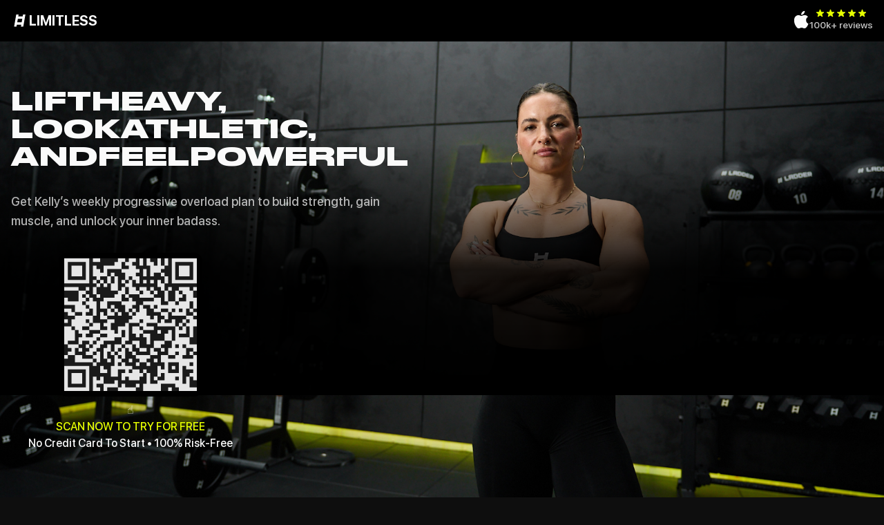

--- FILE ---
content_type: text/html; charset=utf-8
request_url: https://www.joinladder.com/team/limitless
body_size: 13050
content:
<!DOCTYPE html><html class="dark" lang="en"><head><meta charSet="UTF-8" data-next-head=""/><meta name="viewport" content="width=device-width, initial-scale=1.0, viewport-fit=cover" data-next-head=""/><meta property="og:type" content="website" data-next-head=""/><meta name="theme-color" content="#0e0e0e" data-next-head=""/><meta name="apple-mobile-web-app-capable" content="yes" data-next-head=""/><meta name="apple-mobile-web-app-status-bar-style" content="black" data-next-head=""/><link rel="icon" type="image/x-icon" href="/fav/prod/favicon.ico" data-next-head=""/><link rel="apple-touch-icon" sizes="180x180" href="/fav/prod/apple-touch-icon.png" data-next-head=""/><link rel="icon" type="image/png" sizes="32x32" href="/fav/prod/favicon-32x32.png" data-next-head=""/><link rel="icon" type="image/png" sizes="16x16" href="/fav/prod/favicon-16x16.png" data-next-head=""/><link rel="prefetch" href="/assets/logo/white.png" data-next-head=""/><link rel="prefetch" href="https://ladderteams.imgix.net/website/hero/gym-background.png?w=1434" data-next-head=""/><link rel="prefetch" href="/assets/award-thing.svg" data-next-head=""/><title data-next-head="">Ladder | LIMITLESS by Coach Kelly</title><meta content="Ladder | LIMITLESS by Coach Kelly" property="og:title" data-next-head=""/><meta content="Ladder | LIMITLESS by Coach Kelly" property="twitter:title" data-next-head=""/><meta content="Unlock your inner athlete and muscular potential with Strength &amp; Conditioning" name="description" data-next-head=""/><meta content="Unlock your inner athlete and muscular potential with Strength &amp; Conditioning" property="og:description" data-next-head=""/><meta content="Unlock your inner athlete and muscular potential with Strength &amp; Conditioning" property="twitter:description" data-next-head=""/><meta content="https://ladderteams.imgix.net/website/teams/limitless/og.png" property="og:image" data-next-head=""/><meta content="https://ladderteams.imgix.net/website/teams/limitless/og.png" property="twitter:image" data-next-head=""/><meta content="@joinladder" property="twitter:site" data-next-head=""/><meta content="summary_large_image" name="twitter:card" data-next-head=""/><meta property="og:type" content="website" data-next-head=""/><link rel="preload" href="/assets/logo/white.svg" as="image" data-next-head=""/><link rel="preload" href="/_next/static/media/0b3fb8cc42b3eda8-s.p.woff2" as="font" type="font/woff2" crossorigin="anonymous" data-next-font="size-adjust"/><link rel="preload" href="/_next/static/media/19a31eba2a6e821d-s.p.woff2" as="font" type="font/woff2" crossorigin="anonymous" data-next-font="size-adjust"/><link rel="preload" href="/_next/static/media/4bcfb84aed56861f-s.p.woff2" as="font" type="font/woff2" crossorigin="anonymous" data-next-font="size-adjust"/><link rel="preload" href="/_next/static/media/c0ed0505f104ad0c-s.p.woff2" as="font" type="font/woff2" crossorigin="anonymous" data-next-font="size-adjust"/><link rel="preload" href="/_next/static/media/cfffda7ebc477315-s.p.otf" as="font" type="font/otf" crossorigin="anonymous" data-next-font="size-adjust"/><link rel="preload" href="/_next/static/media/ae7b7882e4812cfb-s.p.ttf" as="font" type="font/ttf" crossorigin="anonymous" data-next-font="size-adjust"/><link rel="preload" href="/_next/static/css/5b596f71b214f3d2.css?dpl=dpl_G4BQXXzHc76LVxeGNpDN4czfoaDM" as="style"/><link rel="stylesheet" href="/_next/static/css/5b596f71b214f3d2.css?dpl=dpl_G4BQXXzHc76LVxeGNpDN4czfoaDM" data-n-g=""/><noscript data-n-css=""></noscript><script defer="" noModule="" src="/_next/static/chunks/polyfills-42372ed130431b0a.js?dpl=dpl_G4BQXXzHc76LVxeGNpDN4czfoaDM"></script><script src="/_next/static/chunks/webpack-ecbb082a5ecd549f.js?dpl=dpl_G4BQXXzHc76LVxeGNpDN4czfoaDM" defer=""></script><script src="/_next/static/chunks/framework-eb6acacb0bf09bb3.js?dpl=dpl_G4BQXXzHc76LVxeGNpDN4czfoaDM" defer=""></script><script src="/_next/static/chunks/main-da5d366a1ac85f20.js?dpl=dpl_G4BQXXzHc76LVxeGNpDN4czfoaDM" defer=""></script><script src="/_next/static/chunks/pages/_app-0d0aaf58c685f9c1.js?dpl=dpl_G4BQXXzHc76LVxeGNpDN4czfoaDM" defer=""></script><script src="/_next/static/chunks/4747-3247a2e4db55d398.js?dpl=dpl_G4BQXXzHc76LVxeGNpDN4czfoaDM" defer=""></script><script src="/_next/static/chunks/6784-5bbf3091005103d0.js?dpl=dpl_G4BQXXzHc76LVxeGNpDN4czfoaDM" defer=""></script><script src="/_next/static/chunks/7338-ac725a79fc94cd75.js?dpl=dpl_G4BQXXzHc76LVxeGNpDN4czfoaDM" defer=""></script><script src="/_next/static/chunks/8616-5f01361e5446ea47.js?dpl=dpl_G4BQXXzHc76LVxeGNpDN4czfoaDM" defer=""></script><script src="/_next/static/chunks/3478-61d46cef1788e185.js?dpl=dpl_G4BQXXzHc76LVxeGNpDN4czfoaDM" defer=""></script><script src="/_next/static/chunks/8320-35016b7c5592f448.js?dpl=dpl_G4BQXXzHc76LVxeGNpDN4czfoaDM" defer=""></script><script src="/_next/static/chunks/315-0330649e3a644c82.js?dpl=dpl_G4BQXXzHc76LVxeGNpDN4czfoaDM" defer=""></script><script src="/_next/static/chunks/6537-c07bc4f2c11dcd25.js?dpl=dpl_G4BQXXzHc76LVxeGNpDN4czfoaDM" defer=""></script><script src="/_next/static/chunks/388-16416577e0f0ed70.js?dpl=dpl_G4BQXXzHc76LVxeGNpDN4czfoaDM" defer=""></script><script src="/_next/static/chunks/7602-f0a878d76b777fa1.js?dpl=dpl_G4BQXXzHc76LVxeGNpDN4czfoaDM" defer=""></script><script src="/_next/static/chunks/7077-0b3498710b9d84a0.js?dpl=dpl_G4BQXXzHc76LVxeGNpDN4czfoaDM" defer=""></script><script src="/_next/static/chunks/5849-5374eb00fa3a2b4b.js?dpl=dpl_G4BQXXzHc76LVxeGNpDN4czfoaDM" defer=""></script><script src="/_next/static/chunks/pages/team/%5Bslug%5D-e9c135571ec469e9.js?dpl=dpl_G4BQXXzHc76LVxeGNpDN4czfoaDM" defer=""></script><script src="/_next/static/iFiRC20XtLOhD6C04Pvzq/_buildManifest.js?dpl=dpl_G4BQXXzHc76LVxeGNpDN4czfoaDM" defer=""></script><script src="/_next/static/iFiRC20XtLOhD6C04Pvzq/_ssgManifest.js?dpl=dpl_G4BQXXzHc76LVxeGNpDN4czfoaDM" defer=""></script><style id="__jsx-2742019797">html{--sfpro-display-regular:'SFProDisplayRegular', 'SFProDisplayRegular Fallback';--sfpro-display-medium:'SFProDisplayMedium', 'SFProDisplayMedium Fallback';--sfpro-display-bold:'SFProDisplayBold', 'SFProDisplayBold Fallback';--sfpro-display-heavy:'SFProDisplayHeavy', 'SFProDisplayHeavy Fallback';--druk-bold:'DrukBold', 'DrukBold Fallback';--druk-wide-bold:'DrukWideBold', 'DrukWideBold Fallback'}</style></head><body class="bg-background theme-ladder"><link rel="preload" as="image" href="https://ladder-bootcamp-media-dev.s3.amazonaws.com/website/teams/limitless/hero/1738692295576-452ec7a5-249d-4335-be35-14697928a9a9-limitless-_-mobile.png?w=600"/><link rel="preload" as="image" href="https://ladderteams.imgix.net/website/teams/limitless/v2/hero/desktop.png?w=1800"/><link rel="preload" as="image" href="https://ladderteams.imgix.net/website/teams/carousel/0.png"/><link rel="preload" as="image" href="https://ladderteams.imgix.net/website/teams/carousel/1.png"/><link rel="preload" as="image" href="https://ladderteams.imgix.net/website/teams/carousel/2.png"/><link rel="preload" as="image" href="https://ladderteams.imgix.net/website/teams/carousel/3.png"/><link rel="preload" as="image" href="https://ladderteams.imgix.net/website/teams/carousel/4.png"/><link rel="preload" as="image" href="https://ladderteams.imgix.net/website/teams/carousel/5.png"/><link rel="preload" as="image" href="https://ladderteams.imgix.net/website/teams/limitless/v2/screenshots/0.png?w=600"/><link rel="preload" as="image" href="https://ladderteams.imgix.net/website/teams/limitless/v2/screenshots/1.png?w=600"/><link rel="preload" as="image" href="https://ladderteams.imgix.net/website/teams/limitless/v2/screenshots/2.png?w=600"/><link rel="preload" as="image" href="https://ladderteams.imgix.net/website/teams/progress-screenshot.png?w=600"/><link rel="preload" as="image" href="/assets/logo/white.svg"/><link rel="preload" as="image" href="/assets/footer-qr.png"/><link rel="preload" as="image" href="/assets/download-on-appstore.svg"/><link rel="preload" as="image" href="https://ladderteams.imgix.net/website/icons/social/tiktok.svg"/><link rel="preload" as="image" href="https://ladderteams.imgix.net/website/icons/social/instagram.svg"/><link rel="preload" as="image" href="https://ladderteams.imgix.net/website/icons/social/facebook.svg"/><link rel="preload" as="image" href="https://ladderteams.imgix.net/website/icons/social/mail.svg"/><div id="__next"><script>!function(){try{var d=document.documentElement,c=d.classList;c.remove('light','dark');var e=localStorage.getItem('theme');if('system'===e||(!e&&false)){var t='(prefers-color-scheme: dark)',m=window.matchMedia(t);if(m.media!==t||m.matches){d.style.colorScheme = 'dark';c.add('dark')}else{d.style.colorScheme = 'light';c.add('light')}}else if(e){c.add(e|| '')}else{c.add('dark')}if(e==='light'||e==='dark'||!e)d.style.colorScheme=e||'dark'}catch(e){}}()</script><div class="flex flex-col mx-auto bg-background"><main class="bg-background relative"><div class="light relative min-h-screen text-foreground bg-background theme-ladder-black"><div class="sticky w-full min-h-[60px] top-0 z-50 px-4 py-3 transition-colors duration-500 bg-background/60 backdrop-blur-lg"><div class="container mx-auto flex justify-between items-center"><a class="flex items-center gap-2" data-sentry-element="Link" data-sentry-source-file="Header.tsx" href="/"><img alt="Ladder Logo" data-sentry-element="Image" data-sentry-source-file="Header.tsx" loading="lazy" width="26" height="126" decoding="async" data-nimg="1" class="h-[18px]" style="color:transparent" src="/assets/logo/white-icon.svg"/><span class="text-xl font-bold">LIMITLESS</span></a><div class="flex gap-2 text-center"><div class="text-sm -translate-y-[1px] flex gap-1 items-center"><svg xmlns="http://www.w3.org/2000/svg" width="17" height="21" fill="none" class="w-5 scale-[1.22]" data-sentry-element="svg" data-sentry-source-file="Apple.tsx" data-sentry-component="AppleIcon"><path fill="#FAFAFA" d="M8.447 4.812c1.186.098 2.373-.593 3.115-1.469.729-.9 1.21-2.11 1.087-3.343-1.05.05-2.348.69-3.09 1.592-.68.777-1.26 2.035-1.112 3.22M8.632 6.02c.816 0 2.287-1.073 4.005-.974.667.05 2.595.247 3.831 2.073-.098.074-2.286 1.332-2.261 3.972.024 3.159 2.768 4.207 2.793 4.232-.025.074-.433 1.493-1.434 2.948-.877 1.284-1.78 2.542-3.213 2.567-1.385.024-1.842-.827-3.436-.827-1.582 0-2.102.802-3.412.851-1.384.05-2.435-1.357-3.312-2.64C.4 15.632-.971 10.918.883 7.735c.902-1.591 2.546-2.59 4.313-2.615 1.36-.025 2.608.9 3.436.9" data-sentry-element="path" data-sentry-source-file="Apple.tsx"></path></svg><div><div class="flex gap-[0.1rem] items-center justify-center transform translate-y-[1px]"><svg xmlns="http://www.w3.org/2000/svg" viewBox="0 0 20 20" fill="currentColor" aria-hidden="true" class="w-[0.95rem] h-[0.95rem] text-primary"><path d="M9.049 2.927c.3-.921 1.603-.921 1.902 0l1.07 3.292a1 1 0 00.95.69h3.462c.969 0 1.371 1.24.588 1.81l-2.8 2.034a1 1 0 00-.364 1.118l1.07 3.292c.3.921-.755 1.688-1.54 1.118l-2.8-2.034a1 1 0 00-1.175 0l-2.8 2.034c-.784.57-1.838-.197-1.539-1.118l1.07-3.292a1 1 0 00-.364-1.118L2.98 8.72c-.783-.57-.38-1.81.588-1.81h3.461a1 1 0 00.951-.69l1.07-3.292z"></path></svg><svg xmlns="http://www.w3.org/2000/svg" viewBox="0 0 20 20" fill="currentColor" aria-hidden="true" class="w-[0.95rem] h-[0.95rem] text-primary"><path d="M9.049 2.927c.3-.921 1.603-.921 1.902 0l1.07 3.292a1 1 0 00.95.69h3.462c.969 0 1.371 1.24.588 1.81l-2.8 2.034a1 1 0 00-.364 1.118l1.07 3.292c.3.921-.755 1.688-1.54 1.118l-2.8-2.034a1 1 0 00-1.175 0l-2.8 2.034c-.784.57-1.838-.197-1.539-1.118l1.07-3.292a1 1 0 00-.364-1.118L2.98 8.72c-.783-.57-.38-1.81.588-1.81h3.461a1 1 0 00.951-.69l1.07-3.292z"></path></svg><svg xmlns="http://www.w3.org/2000/svg" viewBox="0 0 20 20" fill="currentColor" aria-hidden="true" class="w-[0.95rem] h-[0.95rem] text-primary"><path d="M9.049 2.927c.3-.921 1.603-.921 1.902 0l1.07 3.292a1 1 0 00.95.69h3.462c.969 0 1.371 1.24.588 1.81l-2.8 2.034a1 1 0 00-.364 1.118l1.07 3.292c.3.921-.755 1.688-1.54 1.118l-2.8-2.034a1 1 0 00-1.175 0l-2.8 2.034c-.784.57-1.838-.197-1.539-1.118l1.07-3.292a1 1 0 00-.364-1.118L2.98 8.72c-.783-.57-.38-1.81.588-1.81h3.461a1 1 0 00.951-.69l1.07-3.292z"></path></svg><svg xmlns="http://www.w3.org/2000/svg" viewBox="0 0 20 20" fill="currentColor" aria-hidden="true" class="w-[0.95rem] h-[0.95rem] text-primary"><path d="M9.049 2.927c.3-.921 1.603-.921 1.902 0l1.07 3.292a1 1 0 00.95.69h3.462c.969 0 1.371 1.24.588 1.81l-2.8 2.034a1 1 0 00-.364 1.118l1.07 3.292c.3.921-.755 1.688-1.54 1.118l-2.8-2.034a1 1 0 00-1.175 0l-2.8 2.034c-.784.57-1.838-.197-1.539-1.118l1.07-3.292a1 1 0 00-.364-1.118L2.98 8.72c-.783-.57-.38-1.81.588-1.81h3.461a1 1 0 00.951-.69l1.07-3.292z"></path></svg><svg xmlns="http://www.w3.org/2000/svg" viewBox="0 0 20 20" fill="currentColor" aria-hidden="true" class="w-[0.95rem] h-[0.95rem] text-primary"><path d="M9.049 2.927c.3-.921 1.603-.921 1.902 0l1.07 3.292a1 1 0 00.95.69h3.462c.969 0 1.371 1.24.588 1.81l-2.8 2.034a1 1 0 00-.364 1.118l1.07 3.292c.3.921-.755 1.688-1.54 1.118l-2.8-2.034a1 1 0 00-1.175 0l-2.8 2.034c-.784.57-1.838-.197-1.539-1.118l1.07-3.292a1 1 0 00-.364-1.118L2.98 8.72c-.783-.57-.38-1.81.588-1.81h3.461a1 1 0 00.951-.69l1.07-3.292z"></path></svg></div><span class="opacity-80 transform -translate-y-[1px]">100k+ reviews</span></div></div></div></div></div><div class="relative group mb-4" data-sentry-component="Hero" data-sentry-source-file="Hero.tsx"><div style="height:-60px" class="group overflow-hidden relative flex center group min-h-[calc(100dvh-100px)] max-h-[1055px]"><img alt="mobile hero background image" data-sentry-element="MotionImage" data-sentry-source-file="Hero.tsx" loading="eager" width="600" height="1250" decoding="async" data-nimg="1" class="absolute inset-0 w-full h-full pointer-events-none bg-cover object-cover object-top bg-center transition-all scale-100 block md:hidden" style="color:transparent;filter:blur(10px);opacity:0" src="https://ladder-bootcamp-media-dev.s3.amazonaws.com/website/teams/limitless/hero/1738692295576-452ec7a5-249d-4335-be35-14697928a9a9-limitless-_-mobile.png?w=600"/><img alt="desktop hero background image" data-sentry-element="Image" data-sentry-source-file="Hero.tsx" loading="eager" width="1675" height="1048" decoding="async" data-nimg="1" class="absolute inset-0 w-full max-w-[2000px] ml-auto h-full pointer-events-none bg-cover object-cover bg-center transition-all scale-100 hidden md:block" style="color:transparent" src="https://ladderteams.imgix.net/website/teams/limitless/v2/hero/desktop.png?w=1800"/><div style="background-image:linear-gradient(75deg,rgba(0,0,0,.82),rgba(255,255,255,0) 81%)" class="absolute z-[2] inset-0 pointer-events-none transition-all duration-300 mt-auto w-[70%] 2xl:w-full hidden lg:block"></div><div class="absolute z-[2] inset-0 pointer-events-none transition-all duration-300 mt-auto w-full h-[55%] bg-gradient-to-t from-background via-background/90 to-transparent" data-sentry-element="motion.div" data-sentry-source-file="Hero.tsx"></div><div class="flex relative z-[3] max-w-md h-full lg:h-auto lg:container mx-auto px-4 py-6 lg:py-0"><div data-hero-text-content="true" class="flex relative justify-between text-center lg:text-left h-auto lg:h-auto mt-[auto] lg:mt-0 lg:max-w-xl lg:mr-auto"><div class="text-foreground h-full flex flex-col lg:h-auto" data-sentry-element="motion.div" data-sentry-source-file="word-reveal.tsx" data-sentry-component="WordRevealWrap"><div><h1 class="text-3xl lg:text-4xl heading lg:font-druk-wide text-foreground mb-2 md:mb-4 lg:mb-8 whitespace-pre-line uppercase tracking-normal lg:tracking-[0.025em]" data-sentry-element="motion.h1" data-sentry-source-file="Hero.tsx"><span class="flex gap-2 justify-center lg:justify-start"><span class="inline-block" style="filter:blur(10px);transform:translateY(20%);opacity:0">LIFT</span><span class="inline-block" style="filter:blur(10px);transform:translateY(20%);opacity:0">HEAVY,</span></span><span class="flex gap-2 justify-center lg:justify-start"><span class="inline-block" style="filter:blur(10px);transform:translateY(20%);opacity:0">LOOK</span><span class="inline-block" style="filter:blur(10px);transform:translateY(20%);opacity:0">ATHLETIC,</span></span><span class="flex gap-2 justify-center lg:justify-start"><span class="inline-block" style="filter:blur(10px);transform:translateY(20%);opacity:0">AND</span><span class="inline-block" style="filter:blur(10px);transform:translateY(20%);opacity:0">FEEL</span><span class="inline-block" style="filter:blur(10px);transform:translateY(20%);opacity:0">POWERFUL</span></span></h1><p class="mt-1 text-accent-foreground text-[15px] lg:text-lg group-hover:text-foreground mb-8" data-sentry-element="motion.p" data-sentry-source-file="Hero.tsx" style="filter:blur(10px);transform:translateY(20%);opacity:0"><span class="opacity-70">Get Kelly’s weekly progressive overload plan to build strength, gain muscle, and unlock your inner badass.</span></p></div><div class="px-4 z-[1] relative lg:hidden" style="filter:blur(10px);transform:translateY(20%);opacity:0"><a class="items-center justify-center transition-colors focus-visible:outline-none focus-visible:ring-1 focus-visible:ring-ring disabled:pointer-events-none disabled:opacity-50 bg-primary text-primary-foreground shadow hover:bg-primary/90 px-4 rounded-full w-full py-4 flex text-lg mb-4 font-bold" data-sentry-element="motion.a" data-sentry-component="TeamCTAButtonShell" data-sentry-source-file="team-cta-button.tsx"><span>START FREE TRIAL</span></a><p style="--shimmer-width:209px" class="text-neutral-400/50 animate-shimmer-text bg-clip-text bg-no-repeat [background-position:0_0] [background-size:var(--shimmer-width)_100%] [transition:background-position_1s_cubic-bezier(.6,.6,0,1)_infinite] bg-gradient-to-r from-transparent via-50% to-transparent via-[var(--via-color,white/80)] mx-auto text-center" data-sentry-component="AnimatedShinyText" data-sentry-source-file="index.tsx"><span class="text-foreground/70"><span style="background-image:linear-gradient(128.99deg, #6AD3F4 -52.29%, #6AF478 18.9%, #D2FF51 108.52%);background-clip:text" class="font-medium text-sm block text-white/40 bg-clip-text">No Credit Card To Start • 100% Risk-Free</span></span></p></div><div class="hidden lg:flex flex-col max-w-[60%] text-center" style="filter:blur(10px);transform:translateY(20%);opacity:0"><div class="rounded-lg w-[208px] mx-auto mb-2 bg-background p-2" data-sentry-component="TeamQRCode" data-sentry-source-file="Hero.tsx"><div class="invert-[0.9]"><svg height="192" viewBox="0 0 21 21" width="192" xmlns="http://www.w3.org/2000/svg"><path d="       M 7 0 l 1 0 0 1 -1 0 Z  M 9 0 l 1 0 0 1 -1 0 Z    M 13 0 l 1 0 0 1 -1 0 Z         M 1 1 l 1 0 0 1 -1 0 Z M 2 1 l 1 0 0 1 -1 0 Z M 3 1 l 1 0 0 1 -1 0 Z M 4 1 l 1 0 0 1 -1 0 Z M 5 1 l 1 0 0 1 -1 0 Z  M 7 1 l 1 0 0 1 -1 0 Z M 8 1 l 1 0 0 1 -1 0 Z M 9 1 l 1 0 0 1 -1 0 Z   M 12 1 l 1 0 0 1 -1 0 Z M 13 1 l 1 0 0 1 -1 0 Z  M 15 1 l 1 0 0 1 -1 0 Z M 16 1 l 1 0 0 1 -1 0 Z M 17 1 l 1 0 0 1 -1 0 Z M 18 1 l 1 0 0 1 -1 0 Z M 19 1 l 1 0 0 1 -1 0 Z   M 1 2 l 1 0 0 1 -1 0 Z    M 5 2 l 1 0 0 1 -1 0 Z  M 7 2 l 1 0 0 1 -1 0 Z   M 10 2 l 1 0 0 1 -1 0 Z  M 12 2 l 1 0 0 1 -1 0 Z M 13 2 l 1 0 0 1 -1 0 Z  M 15 2 l 1 0 0 1 -1 0 Z    M 19 2 l 1 0 0 1 -1 0 Z   M 1 3 l 1 0 0 1 -1 0 Z    M 5 3 l 1 0 0 1 -1 0 Z  M 7 3 l 1 0 0 1 -1 0 Z   M 10 3 l 1 0 0 1 -1 0 Z M 11 3 l 1 0 0 1 -1 0 Z  M 13 3 l 1 0 0 1 -1 0 Z  M 15 3 l 1 0 0 1 -1 0 Z    M 19 3 l 1 0 0 1 -1 0 Z   M 1 4 l 1 0 0 1 -1 0 Z    M 5 4 l 1 0 0 1 -1 0 Z  M 7 4 l 1 0 0 1 -1 0 Z  M 9 4 l 1 0 0 1 -1 0 Z M 10 4 l 1 0 0 1 -1 0 Z  M 12 4 l 1 0 0 1 -1 0 Z M 13 4 l 1 0 0 1 -1 0 Z  M 15 4 l 1 0 0 1 -1 0 Z    M 19 4 l 1 0 0 1 -1 0 Z   M 1 5 l 1 0 0 1 -1 0 Z M 2 5 l 1 0 0 1 -1 0 Z M 3 5 l 1 0 0 1 -1 0 Z M 4 5 l 1 0 0 1 -1 0 Z M 5 5 l 1 0 0 1 -1 0 Z  M 7 5 l 1 0 0 1 -1 0 Z M 8 5 l 1 0 0 1 -1 0 Z     M 13 5 l 1 0 0 1 -1 0 Z  M 15 5 l 1 0 0 1 -1 0 Z M 16 5 l 1 0 0 1 -1 0 Z M 17 5 l 1 0 0 1 -1 0 Z M 18 5 l 1 0 0 1 -1 0 Z M 19 5 l 1 0 0 1 -1 0 Z         M 7 6 l 1 0 0 1 -1 0 Z  M 9 6 l 1 0 0 1 -1 0 Z  M 11 6 l 1 0 0 1 -1 0 Z  M 13 6 l 1 0 0 1 -1 0 Z        M 0 7 l 1 0 0 1 -1 0 Z M 1 7 l 1 0 0 1 -1 0 Z M 2 7 l 1 0 0 1 -1 0 Z M 3 7 l 1 0 0 1 -1 0 Z M 4 7 l 1 0 0 1 -1 0 Z M 5 7 l 1 0 0 1 -1 0 Z M 6 7 l 1 0 0 1 -1 0 Z M 7 7 l 1 0 0 1 -1 0 Z M 8 7 l 1 0 0 1 -1 0 Z M 9 7 l 1 0 0 1 -1 0 Z M 10 7 l 1 0 0 1 -1 0 Z   M 13 7 l 1 0 0 1 -1 0 Z M 14 7 l 1 0 0 1 -1 0 Z M 15 7 l 1 0 0 1 -1 0 Z M 16 7 l 1 0 0 1 -1 0 Z M 17 7 l 1 0 0 1 -1 0 Z M 18 7 l 1 0 0 1 -1 0 Z M 19 7 l 1 0 0 1 -1 0 Z M 20 7 l 1 0 0 1 -1 0 Z     M 4 8 l 1 0 0 1 -1 0 Z M 5 8 l 1 0 0 1 -1 0 Z  M 7 8 l 1 0 0 1 -1 0 Z       M 14 8 l 1 0 0 1 -1 0 Z M 15 8 l 1 0 0 1 -1 0 Z    M 19 8 l 1 0 0 1 -1 0 Z    M 2 9 l 1 0 0 1 -1 0 Z M 3 9 l 1 0 0 1 -1 0 Z  M 5 9 l 1 0 0 1 -1 0 Z M 6 9 l 1 0 0 1 -1 0 Z  M 8 9 l 1 0 0 1 -1 0 Z  M 10 9 l 1 0 0 1 -1 0 Z      M 16 9 l 1 0 0 1 -1 0 Z M 17 9 l 1 0 0 1 -1 0 Z   M 20 9 l 1 0 0 1 -1 0 Z  M 1 10 l 1 0 0 1 -1 0 Z  M 3 10 l 1 0 0 1 -1 0 Z M 4 10 l 1 0 0 1 -1 0 Z M 5 10 l 1 0 0 1 -1 0 Z  M 7 10 l 1 0 0 1 -1 0 Z  M 9 10 l 1 0 0 1 -1 0 Z   M 12 10 l 1 0 0 1 -1 0 Z M 13 10 l 1 0 0 1 -1 0 Z M 14 10 l 1 0 0 1 -1 0 Z M 15 10 l 1 0 0 1 -1 0 Z M 16 10 l 1 0 0 1 -1 0 Z       M 2 11 l 1 0 0 1 -1 0 Z M 3 11 l 1 0 0 1 -1 0 Z M 4 11 l 1 0 0 1 -1 0 Z M 5 11 l 1 0 0 1 -1 0 Z M 6 11 l 1 0 0 1 -1 0 Z M 7 11 l 1 0 0 1 -1 0 Z M 8 11 l 1 0 0 1 -1 0 Z    M 12 11 l 1 0 0 1 -1 0 Z M 13 11 l 1 0 0 1 -1 0 Z    M 17 11 l 1 0 0 1 -1 0 Z M 18 11 l 1 0 0 1 -1 0 Z M 19 11 l 1 0 0 1 -1 0 Z M 20 11 l 1 0 0 1 -1 0 Z    M 3 12 l 1 0 0 1 -1 0 Z  M 5 12 l 1 0 0 1 -1 0 Z  M 7 12 l 1 0 0 1 -1 0 Z M 8 12 l 1 0 0 1 -1 0 Z   M 11 12 l 1 0 0 1 -1 0 Z  M 13 12 l 1 0 0 1 -1 0 Z M 14 12 l 1 0 0 1 -1 0 Z M 15 12 l 1 0 0 1 -1 0 Z M 16 12 l 1 0 0 1 -1 0 Z M 17 12 l 1 0 0 1 -1 0 Z M 18 12 l 1 0 0 1 -1 0 Z M 19 12 l 1 0 0 1 -1 0 Z M 20 12 l 1 0 0 1 -1 0 Z M 0 13 l 1 0 0 1 -1 0 Z M 1 13 l 1 0 0 1 -1 0 Z M 2 13 l 1 0 0 1 -1 0 Z M 3 13 l 1 0 0 1 -1 0 Z M 4 13 l 1 0 0 1 -1 0 Z M 5 13 l 1 0 0 1 -1 0 Z M 6 13 l 1 0 0 1 -1 0 Z M 7 13 l 1 0 0 1 -1 0 Z  M 9 13 l 1 0 0 1 -1 0 Z   M 12 13 l 1 0 0 1 -1 0 Z M 13 13 l 1 0 0 1 -1 0 Z  M 15 13 l 1 0 0 1 -1 0 Z   M 18 13 l 1 0 0 1 -1 0 Z          M 7 14 l 1 0 0 1 -1 0 Z M 8 14 l 1 0 0 1 -1 0 Z  M 10 14 l 1 0 0 1 -1 0 Z   M 13 14 l 1 0 0 1 -1 0 Z M 14 14 l 1 0 0 1 -1 0 Z   M 17 14 l 1 0 0 1 -1 0 Z M 18 14 l 1 0 0 1 -1 0 Z M 19 14 l 1 0 0 1 -1 0 Z M 20 14 l 1 0 0 1 -1 0 Z  M 1 15 l 1 0 0 1 -1 0 Z M 2 15 l 1 0 0 1 -1 0 Z M 3 15 l 1 0 0 1 -1 0 Z M 4 15 l 1 0 0 1 -1 0 Z M 5 15 l 1 0 0 1 -1 0 Z  M 7 15 l 1 0 0 1 -1 0 Z M 8 15 l 1 0 0 1 -1 0 Z  M 10 15 l 1 0 0 1 -1 0 Z M 11 15 l 1 0 0 1 -1 0 Z M 12 15 l 1 0 0 1 -1 0 Z M 13 15 l 1 0 0 1 -1 0 Z M 14 15 l 1 0 0 1 -1 0 Z  M 16 15 l 1 0 0 1 -1 0 Z      M 1 16 l 1 0 0 1 -1 0 Z    M 5 16 l 1 0 0 1 -1 0 Z  M 7 16 l 1 0 0 1 -1 0 Z M 8 16 l 1 0 0 1 -1 0 Z M 9 16 l 1 0 0 1 -1 0 Z  M 11 16 l 1 0 0 1 -1 0 Z     M 16 16 l 1 0 0 1 -1 0 Z  M 18 16 l 1 0 0 1 -1 0 Z    M 1 17 l 1 0 0 1 -1 0 Z    M 5 17 l 1 0 0 1 -1 0 Z  M 7 17 l 1 0 0 1 -1 0 Z  M 9 17 l 1 0 0 1 -1 0 Z M 10 17 l 1 0 0 1 -1 0 Z  M 12 17 l 1 0 0 1 -1 0 Z M 13 17 l 1 0 0 1 -1 0 Z  M 15 17 l 1 0 0 1 -1 0 Z M 16 17 l 1 0 0 1 -1 0 Z M 17 17 l 1 0 0 1 -1 0 Z M 18 17 l 1 0 0 1 -1 0 Z  M 20 17 l 1 0 0 1 -1 0 Z  M 1 18 l 1 0 0 1 -1 0 Z    M 5 18 l 1 0 0 1 -1 0 Z  M 7 18 l 1 0 0 1 -1 0 Z  M 9 18 l 1 0 0 1 -1 0 Z M 10 18 l 1 0 0 1 -1 0 Z M 11 18 l 1 0 0 1 -1 0 Z  M 13 18 l 1 0 0 1 -1 0 Z  M 15 18 l 1 0 0 1 -1 0 Z M 16 18 l 1 0 0 1 -1 0 Z  M 18 18 l 1 0 0 1 -1 0 Z M 19 18 l 1 0 0 1 -1 0 Z M 20 18 l 1 0 0 1 -1 0 Z  M 1 19 l 1 0 0 1 -1 0 Z M 2 19 l 1 0 0 1 -1 0 Z M 3 19 l 1 0 0 1 -1 0 Z M 4 19 l 1 0 0 1 -1 0 Z M 5 19 l 1 0 0 1 -1 0 Z  M 7 19 l 1 0 0 1 -1 0 Z  M 9 19 l 1 0 0 1 -1 0 Z  M 11 19 l 1 0 0 1 -1 0 Z M 12 19 l 1 0 0 1 -1 0 Z  M 14 19 l 1 0 0 1 -1 0 Z   M 17 19 l 1 0 0 1 -1 0 Z M 18 19 l 1 0 0 1 -1 0 Z M 19 19 l 1 0 0 1 -1 0 Z         M 7 20 l 1 0 0 1 -1 0 Z    M 11 20 l 1 0 0 1 -1 0 Z M 12 20 l 1 0 0 1 -1 0 Z  M 14 20 l 1 0 0 1 -1 0 Z  M 16 20 l 1 0 0 1 -1 0 Z M 17 20 l 1 0 0 1 -1 0 Z  M 19 20 l 1 0 0 1 -1 0 Z M 20 20 l 1 0 0 1 -1 0 Z" fill="#FFFFFF"></path><path d="M 0 0 l 1 0 0 1 -1 0 Z M 1 0 l 1 0 0 1 -1 0 Z M 2 0 l 1 0 0 1 -1 0 Z M 3 0 l 1 0 0 1 -1 0 Z M 4 0 l 1 0 0 1 -1 0 Z M 5 0 l 1 0 0 1 -1 0 Z M 6 0 l 1 0 0 1 -1 0 Z  M 8 0 l 1 0 0 1 -1 0 Z  M 10 0 l 1 0 0 1 -1 0 Z M 11 0 l 1 0 0 1 -1 0 Z M 12 0 l 1 0 0 1 -1 0 Z  M 14 0 l 1 0 0 1 -1 0 Z M 15 0 l 1 0 0 1 -1 0 Z M 16 0 l 1 0 0 1 -1 0 Z M 17 0 l 1 0 0 1 -1 0 Z M 18 0 l 1 0 0 1 -1 0 Z M 19 0 l 1 0 0 1 -1 0 Z M 20 0 l 1 0 0 1 -1 0 Z M 0 1 l 1 0 0 1 -1 0 Z      M 6 1 l 1 0 0 1 -1 0 Z    M 10 1 l 1 0 0 1 -1 0 Z M 11 1 l 1 0 0 1 -1 0 Z   M 14 1 l 1 0 0 1 -1 0 Z      M 20 1 l 1 0 0 1 -1 0 Z M 0 2 l 1 0 0 1 -1 0 Z  M 2 2 l 1 0 0 1 -1 0 Z M 3 2 l 1 0 0 1 -1 0 Z M 4 2 l 1 0 0 1 -1 0 Z  M 6 2 l 1 0 0 1 -1 0 Z  M 8 2 l 1 0 0 1 -1 0 Z M 9 2 l 1 0 0 1 -1 0 Z  M 11 2 l 1 0 0 1 -1 0 Z   M 14 2 l 1 0 0 1 -1 0 Z  M 16 2 l 1 0 0 1 -1 0 Z M 17 2 l 1 0 0 1 -1 0 Z M 18 2 l 1 0 0 1 -1 0 Z  M 20 2 l 1 0 0 1 -1 0 Z M 0 3 l 1 0 0 1 -1 0 Z  M 2 3 l 1 0 0 1 -1 0 Z M 3 3 l 1 0 0 1 -1 0 Z M 4 3 l 1 0 0 1 -1 0 Z  M 6 3 l 1 0 0 1 -1 0 Z  M 8 3 l 1 0 0 1 -1 0 Z M 9 3 l 1 0 0 1 -1 0 Z   M 12 3 l 1 0 0 1 -1 0 Z  M 14 3 l 1 0 0 1 -1 0 Z  M 16 3 l 1 0 0 1 -1 0 Z M 17 3 l 1 0 0 1 -1 0 Z M 18 3 l 1 0 0 1 -1 0 Z  M 20 3 l 1 0 0 1 -1 0 Z M 0 4 l 1 0 0 1 -1 0 Z  M 2 4 l 1 0 0 1 -1 0 Z M 3 4 l 1 0 0 1 -1 0 Z M 4 4 l 1 0 0 1 -1 0 Z  M 6 4 l 1 0 0 1 -1 0 Z  M 8 4 l 1 0 0 1 -1 0 Z   M 11 4 l 1 0 0 1 -1 0 Z   M 14 4 l 1 0 0 1 -1 0 Z  M 16 4 l 1 0 0 1 -1 0 Z M 17 4 l 1 0 0 1 -1 0 Z M 18 4 l 1 0 0 1 -1 0 Z  M 20 4 l 1 0 0 1 -1 0 Z M 0 5 l 1 0 0 1 -1 0 Z      M 6 5 l 1 0 0 1 -1 0 Z   M 9 5 l 1 0 0 1 -1 0 Z M 10 5 l 1 0 0 1 -1 0 Z M 11 5 l 1 0 0 1 -1 0 Z M 12 5 l 1 0 0 1 -1 0 Z  M 14 5 l 1 0 0 1 -1 0 Z      M 20 5 l 1 0 0 1 -1 0 Z M 0 6 l 1 0 0 1 -1 0 Z M 1 6 l 1 0 0 1 -1 0 Z M 2 6 l 1 0 0 1 -1 0 Z M 3 6 l 1 0 0 1 -1 0 Z M 4 6 l 1 0 0 1 -1 0 Z M 5 6 l 1 0 0 1 -1 0 Z M 6 6 l 1 0 0 1 -1 0 Z  M 8 6 l 1 0 0 1 -1 0 Z  M 10 6 l 1 0 0 1 -1 0 Z  M 12 6 l 1 0 0 1 -1 0 Z  M 14 6 l 1 0 0 1 -1 0 Z M 15 6 l 1 0 0 1 -1 0 Z M 16 6 l 1 0 0 1 -1 0 Z M 17 6 l 1 0 0 1 -1 0 Z M 18 6 l 1 0 0 1 -1 0 Z M 19 6 l 1 0 0 1 -1 0 Z M 20 6 l 1 0 0 1 -1 0 Z            M 11 7 l 1 0 0 1 -1 0 Z M 12 7 l 1 0 0 1 -1 0 Z         M 0 8 l 1 0 0 1 -1 0 Z M 1 8 l 1 0 0 1 -1 0 Z M 2 8 l 1 0 0 1 -1 0 Z M 3 8 l 1 0 0 1 -1 0 Z   M 6 8 l 1 0 0 1 -1 0 Z  M 8 8 l 1 0 0 1 -1 0 Z M 9 8 l 1 0 0 1 -1 0 Z M 10 8 l 1 0 0 1 -1 0 Z M 11 8 l 1 0 0 1 -1 0 Z M 12 8 l 1 0 0 1 -1 0 Z M 13 8 l 1 0 0 1 -1 0 Z   M 16 8 l 1 0 0 1 -1 0 Z M 17 8 l 1 0 0 1 -1 0 Z M 18 8 l 1 0 0 1 -1 0 Z  M 20 8 l 1 0 0 1 -1 0 Z M 0 9 l 1 0 0 1 -1 0 Z M 1 9 l 1 0 0 1 -1 0 Z   M 4 9 l 1 0 0 1 -1 0 Z   M 7 9 l 1 0 0 1 -1 0 Z  M 9 9 l 1 0 0 1 -1 0 Z  M 11 9 l 1 0 0 1 -1 0 Z M 12 9 l 1 0 0 1 -1 0 Z M 13 9 l 1 0 0 1 -1 0 Z M 14 9 l 1 0 0 1 -1 0 Z M 15 9 l 1 0 0 1 -1 0 Z   M 18 9 l 1 0 0 1 -1 0 Z M 19 9 l 1 0 0 1 -1 0 Z  M 0 10 l 1 0 0 1 -1 0 Z  M 2 10 l 1 0 0 1 -1 0 Z    M 6 10 l 1 0 0 1 -1 0 Z  M 8 10 l 1 0 0 1 -1 0 Z  M 10 10 l 1 0 0 1 -1 0 Z M 11 10 l 1 0 0 1 -1 0 Z      M 17 10 l 1 0 0 1 -1 0 Z M 18 10 l 1 0 0 1 -1 0 Z M 19 10 l 1 0 0 1 -1 0 Z M 20 10 l 1 0 0 1 -1 0 Z M 0 11 l 1 0 0 1 -1 0 Z M 1 11 l 1 0 0 1 -1 0 Z        M 9 11 l 1 0 0 1 -1 0 Z M 10 11 l 1 0 0 1 -1 0 Z M 11 11 l 1 0 0 1 -1 0 Z   M 14 11 l 1 0 0 1 -1 0 Z M 15 11 l 1 0 0 1 -1 0 Z M 16 11 l 1 0 0 1 -1 0 Z     M 0 12 l 1 0 0 1 -1 0 Z M 1 12 l 1 0 0 1 -1 0 Z M 2 12 l 1 0 0 1 -1 0 Z  M 4 12 l 1 0 0 1 -1 0 Z  M 6 12 l 1 0 0 1 -1 0 Z   M 9 12 l 1 0 0 1 -1 0 Z M 10 12 l 1 0 0 1 -1 0 Z  M 12 12 l 1 0 0 1 -1 0 Z                 M 8 13 l 1 0 0 1 -1 0 Z  M 10 13 l 1 0 0 1 -1 0 Z M 11 13 l 1 0 0 1 -1 0 Z   M 14 13 l 1 0 0 1 -1 0 Z  M 16 13 l 1 0 0 1 -1 0 Z M 17 13 l 1 0 0 1 -1 0 Z  M 19 13 l 1 0 0 1 -1 0 Z M 20 13 l 1 0 0 1 -1 0 Z M 0 14 l 1 0 0 1 -1 0 Z M 1 14 l 1 0 0 1 -1 0 Z M 2 14 l 1 0 0 1 -1 0 Z M 3 14 l 1 0 0 1 -1 0 Z M 4 14 l 1 0 0 1 -1 0 Z M 5 14 l 1 0 0 1 -1 0 Z M 6 14 l 1 0 0 1 -1 0 Z   M 9 14 l 1 0 0 1 -1 0 Z  M 11 14 l 1 0 0 1 -1 0 Z M 12 14 l 1 0 0 1 -1 0 Z   M 15 14 l 1 0 0 1 -1 0 Z M 16 14 l 1 0 0 1 -1 0 Z     M 0 15 l 1 0 0 1 -1 0 Z      M 6 15 l 1 0 0 1 -1 0 Z   M 9 15 l 1 0 0 1 -1 0 Z      M 15 15 l 1 0 0 1 -1 0 Z  M 17 15 l 1 0 0 1 -1 0 Z M 18 15 l 1 0 0 1 -1 0 Z M 19 15 l 1 0 0 1 -1 0 Z M 20 15 l 1 0 0 1 -1 0 Z M 0 16 l 1 0 0 1 -1 0 Z  M 2 16 l 1 0 0 1 -1 0 Z M 3 16 l 1 0 0 1 -1 0 Z M 4 16 l 1 0 0 1 -1 0 Z  M 6 16 l 1 0 0 1 -1 0 Z    M 10 16 l 1 0 0 1 -1 0 Z  M 12 16 l 1 0 0 1 -1 0 Z M 13 16 l 1 0 0 1 -1 0 Z M 14 16 l 1 0 0 1 -1 0 Z M 15 16 l 1 0 0 1 -1 0 Z  M 17 16 l 1 0 0 1 -1 0 Z  M 19 16 l 1 0 0 1 -1 0 Z M 20 16 l 1 0 0 1 -1 0 Z M 0 17 l 1 0 0 1 -1 0 Z  M 2 17 l 1 0 0 1 -1 0 Z M 3 17 l 1 0 0 1 -1 0 Z M 4 17 l 1 0 0 1 -1 0 Z  M 6 17 l 1 0 0 1 -1 0 Z  M 8 17 l 1 0 0 1 -1 0 Z   M 11 17 l 1 0 0 1 -1 0 Z   M 14 17 l 1 0 0 1 -1 0 Z     M 19 17 l 1 0 0 1 -1 0 Z  M 0 18 l 1 0 0 1 -1 0 Z  M 2 18 l 1 0 0 1 -1 0 Z M 3 18 l 1 0 0 1 -1 0 Z M 4 18 l 1 0 0 1 -1 0 Z  M 6 18 l 1 0 0 1 -1 0 Z  M 8 18 l 1 0 0 1 -1 0 Z    M 12 18 l 1 0 0 1 -1 0 Z  M 14 18 l 1 0 0 1 -1 0 Z   M 17 18 l 1 0 0 1 -1 0 Z    M 0 19 l 1 0 0 1 -1 0 Z      M 6 19 l 1 0 0 1 -1 0 Z  M 8 19 l 1 0 0 1 -1 0 Z  M 10 19 l 1 0 0 1 -1 0 Z   M 13 19 l 1 0 0 1 -1 0 Z  M 15 19 l 1 0 0 1 -1 0 Z M 16 19 l 1 0 0 1 -1 0 Z    M 20 19 l 1 0 0 1 -1 0 Z M 0 20 l 1 0 0 1 -1 0 Z M 1 20 l 1 0 0 1 -1 0 Z M 2 20 l 1 0 0 1 -1 0 Z M 3 20 l 1 0 0 1 -1 0 Z M 4 20 l 1 0 0 1 -1 0 Z M 5 20 l 1 0 0 1 -1 0 Z M 6 20 l 1 0 0 1 -1 0 Z  M 8 20 l 1 0 0 1 -1 0 Z M 9 20 l 1 0 0 1 -1 0 Z M 10 20 l 1 0 0 1 -1 0 Z   M 13 20 l 1 0 0 1 -1 0 Z  M 15 20 l 1 0 0 1 -1 0 Z   M 18 20 l 1 0 0 1 -1 0 Z  " fill="#000000"></path></svg></div></div><span class="">☝️</span><span class="text-primary">SCAN NOW TO TRY FOR FREE</span><span class="">No Credit Card To Start • 100% Risk-Free</span></div></div></div></div></div></div><div class="w-full mb-12 overflow-hidden relative z-[2] bg-background" data-sentry-element="motion.div" data-sentry-source-file="base.tsx" style="opacity:0"><div class="flex gap-2 lg:gap-4 flex-center mt-4 mb-6"><div class="relative ml-auto max-w-full lg:w-52 w-36"><img alt="Apple ratings and reviews" data-sentry-element="Image" data-sentry-source-file="base.tsx" loading="lazy" width="208" height="98" decoding="async" data-nimg="1" class="w-full" style="color:transparent" src="/assets/apple-stars-and-reviews.png"/></div><div class="relative mr-auto max-w-full lg:w-52 w-36"><img alt="Apple Editor&#x27;s Choice" data-sentry-element="Image" data-sentry-source-file="base.tsx" loading="lazy" width="208" height="98" decoding="async" data-nimg="1" class="w-full" style="color:transparent" src="/assets/editors-choice.png"/></div></div><h2 class="mb-4 lg:mb-8 text-center text-foreground uppercase text-2xl lg:leading-8 lg:text-4xl font-druk-wide whitespace-pre-line">HOW LADDER
WORKS</h2><div data-sentry-element="motion.div" data-sentry-source-file="Carousel.tsx" style="filter:blur(10px);transform:translateX(20%);opacity:0"><div class="snaplist styles_snaplist__3CnrO styles_snaplist_horizontal__sje6U styles_snaplist_active_horizontal__1AcsB styles_snaplist_scroll_horizontal__3Wsh1 styles_snaplist_hide_scrollbar__3B0vy px-6 space-x-2 lg:space-x-4 overscroll-x-contain" style="scroll-padding-top:0px;scroll-padding-right:0px;scroll-padding-bottom:0px;scroll-padding-left:0px;--snaplist-snap-type:mandatory" data-sentry-element="SnapList" data-sentry-source-file="Carousel.tsx"><div class="snapitem styles_snapitem__MTDDf styles_snapitem_align_center__1jM9V relative flex flex-col w-11/12 md:w-[calc(100%/2-0.5rem)] lg:w-[calc(100%/3-1rem)] bg-[#1A1A1A] rounded-xl"><img src="https://ladderteams.imgix.net/website/teams/carousel/0.png" class="w-full h-full" alt="Track your progress
to get results"/></div><div class="snapitem styles_snapitem__MTDDf styles_snapitem_align_center__1jM9V relative flex flex-col w-11/12 md:w-[calc(100%/2-0.5rem)] lg:w-[calc(100%/3-1rem)] bg-[#1A1A1A] rounded-xl"><img src="https://ladderteams.imgix.net/website/teams/carousel/1.png" class="w-full h-full" alt="Listen to your own music
Spotify or Apple Music"/></div><div class="snapitem styles_snapitem__MTDDf styles_snapitem_align_center__1jM9V relative flex flex-col w-11/12 md:w-[calc(100%/2-0.5rem)] lg:w-[calc(100%/3-1rem)] bg-[#1A1A1A] rounded-xl"><img src="https://ladderteams.imgix.net/website/teams/carousel/2.png" class="w-full h-full" alt="Track HR &amp; Calories with
Apple Watch"/></div><div class="snapitem styles_snapitem__MTDDf styles_snapitem_align_center__1jM9V relative flex flex-col w-11/12 md:w-[calc(100%/2-0.5rem)] lg:w-[calc(100%/3-1rem)] bg-[#1A1A1A] rounded-xl"><img src="https://ladderteams.imgix.net/website/teams/carousel/3.png" class="w-full h-full" alt="Download workouts
for the gym"/></div><div class="snapitem styles_snapitem__MTDDf styles_snapitem_align_center__1jM9V relative flex flex-col w-11/12 md:w-[calc(100%/2-0.5rem)] lg:w-[calc(100%/3-1rem)] bg-[#1A1A1A] rounded-xl"><img src="https://ladderteams.imgix.net/website/teams/carousel/4.png" class="w-full h-full" alt="Access 15+
elite coaches"/></div><div class="snapitem styles_snapitem__MTDDf styles_snapitem_align_center__1jM9V relative flex flex-col w-11/12 md:w-[calc(100%/2-0.5rem)] lg:w-[calc(100%/3-1rem)] bg-[#1A1A1A] rounded-xl"><img src="https://ladderteams.imgix.net/website/teams/carousel/5.png" class="w-full h-full" alt="Communities to share
progress, stories, and more"/></div></div></div><div class="flex justify-end px-4 mt-4"><div class="flex gap-2"><button class="flex-center p-2 rounded-full bg-muted text-white"><svg width="15" height="15" viewBox="0 0 15 15" fill="none" xmlns="http://www.w3.org/2000/svg" class="w-4 h-4" data-sentry-element="ChevronLeftIcon" data-sentry-source-file="Carousel.tsx"><path d="M8.84182 3.13514C9.04327 3.32401 9.05348 3.64042 8.86462 3.84188L5.43521 7.49991L8.86462 11.1579C9.05348 11.3594 9.04327 11.6758 8.84182 11.8647C8.64036 12.0535 8.32394 12.0433 8.13508 11.8419L4.38508 7.84188C4.20477 7.64955 4.20477 7.35027 4.38508 7.15794L8.13508 3.15794C8.32394 2.95648 8.64036 2.94628 8.84182 3.13514Z" fill="currentColor" fill-rule="evenodd" clip-rule="evenodd"></path></svg></button><button class="flex-center p-2 rounded-full bg-muted text-white"><svg width="15" height="15" viewBox="0 0 15 15" fill="none" xmlns="http://www.w3.org/2000/svg" class="w-4 h-4" data-sentry-element="ChevronRightIcon" data-sentry-source-file="Carousel.tsx"><path d="M6.1584 3.13508C6.35985 2.94621 6.67627 2.95642 6.86514 3.15788L10.6151 7.15788C10.7954 7.3502 10.7954 7.64949 10.6151 7.84182L6.86514 11.8418C6.67627 12.0433 6.35985 12.0535 6.1584 11.8646C5.95694 11.6757 5.94673 11.3593 6.1356 11.1579L9.565 7.49985L6.1356 3.84182C5.94673 3.64036 5.95694 3.32394 6.1584 3.13508Z" fill="currentColor" fill-rule="evenodd" clip-rule="evenodd"></path></svg></button></div></div></div><div class="container flex flex-col items-center justify-start max-w-lg pb-4 mx-auto text-center" data-sentry-component="CoachProfile" data-sentry-source-file="CoachProfile.tsx"><div class="px-4 mb-12 w-full"><div class="mb-4 text-center flex flex-col items-center"><div class="flex -space-x-4"><img alt="coach avatar" data-sentry-element="Image" data-sentry-source-file="CoachProfile.tsx" loading="lazy" width="250" height="250" decoding="async" data-nimg="1" class="rounded-full shadow-2xl mb-4 bg-white object-cover w-[250px] h-[250px]" style="color:transparent;box-shadow:0 0 10px rgba(0,0,0,.22)" src="https://ladderteams.imgix.net/limitless/images/avatarImgixURL-c1bd2ed7-0758-4fa7-b1f9-ace77fd6058b?w=500"/></div><h3 class="text-center text-foreground uppercase text-4xl lg:leading-8 font-druk-wide mb-2">LIMITLESS</h3><p class="text-lg font bold mb-4">by <!-- -->Coach Kelly</p><p class="text-lg opacity-80 px-4">Unlock your physical potential and train like an athlete</p></div><div class="rounded-lg p-4 bg-card w-full"><div class="" data-sentry-component="WorkoutAttributesCard" data-sentry-source-file="WorkoutAttributesCard.tsx"><div title="designedFor" class="text-left border-b mb-4 pb-4 whitespace-pre-line">If you&#x27;re looking to unleash your inner badass and athlete within through heavy lifting and conditioning, Team Limitless is for you. Coach Kelly&#x27;s expert guidance is perfect for a commercial gym, or access to barbells and dumbbells.</div><div class="py-2 mb-2" data-sentry-component="Section" data-sentry-source-file="Section.tsx"><div class="flex gap-2 items-center"><svg width="15" height="15" viewBox="0 0 15 15" fill="none" xmlns="http://www.w3.org/2000/svg" class="w-5 h-5"><path d="M8.69667 0.0403541C8.90859 0.131038 9.03106 0.354857 8.99316 0.582235L8.0902 6.00001H12.5C12.6893 6.00001 12.8625 6.10701 12.9472 6.27641C13.0319 6.4458 13.0136 6.6485 12.8999 6.80001L6.89997 14.8C6.76167 14.9844 6.51521 15.0503 6.30328 14.9597C6.09135 14.869 5.96888 14.6452 6.00678 14.4178L6.90974 9H2.49999C2.31061 9 2.13748 8.893 2.05278 8.72361C1.96809 8.55422 1.98636 8.35151 2.09999 8.2L8.09997 0.200038C8.23828 0.0156255 8.48474 -0.0503301 8.69667 0.0403541ZM3.49999 8.00001H7.49997C7.64695 8.00001 7.78648 8.06467 7.88148 8.17682C7.97648 8.28896 8.01733 8.43723 7.99317 8.5822L7.33027 12.5596L11.5 7.00001H7.49997C7.353 7.00001 7.21347 6.93534 7.11846 6.8232C7.02346 6.71105 6.98261 6.56279 7.00678 6.41781L7.66968 2.44042L3.49999 8.00001Z" fill="currentColor" fill-rule="evenodd" clip-rule="evenodd"></path></svg><h3 class="text-background-foreground font-bold">Skill Level</h3></div><div class="text-background-foreground opacity-70 whitespace-pre-line text-left">Advanced</div></div><hr class="my-2 border"/><div class="py-2 mb-2" data-sentry-component="Section" data-sentry-source-file="Section.tsx"><div class="flex gap-2 items-center"><svg width="15" height="15" viewBox="0 0 15 15" fill="none" xmlns="http://www.w3.org/2000/svg" class="w-5 h-5"><path d="M7.50009 0.877014C3.84241 0.877014 0.877258 3.84216 0.877258 7.49984C0.877258 11.1575 3.8424 14.1227 7.50009 14.1227C11.1578 14.1227 14.1229 11.1575 14.1229 7.49984C14.1229 3.84216 11.1577 0.877014 7.50009 0.877014ZM1.82726 7.49984C1.82726 4.36683 4.36708 1.82701 7.50009 1.82701C10.6331 1.82701 13.1729 4.36683 13.1729 7.49984C13.1729 10.6328 10.6331 13.1727 7.50009 13.1727C4.36708 13.1727 1.82726 10.6328 1.82726 7.49984ZM8 4.50001C8 4.22387 7.77614 4.00001 7.5 4.00001C7.22386 4.00001 7 4.22387 7 4.50001V7.50001C7 7.63262 7.05268 7.7598 7.14645 7.85357L9.14645 9.85357C9.34171 10.0488 9.65829 10.0488 9.85355 9.85357C10.0488 9.65831 10.0488 9.34172 9.85355 9.14646L8 7.29291V4.50001Z" fill="currentColor" fill-rule="evenodd" clip-rule="evenodd"></path></svg><h3 class="text-background-foreground font-bold">Avg. Length</h3></div><div class="text-background-foreground opacity-70 whitespace-pre-line text-left">45 - 60 minutes</div></div><hr class="my-2 border"/><div class="py-2 mb-2" data-sentry-component="Section" data-sentry-source-file="Section.tsx"><div class="flex gap-2 items-center"><svg width="1em" height="1em" viewBox="0 0 25 22" fill="none" xmlns="http://www.w3.org/2000/svg" class="w-5 h-5" data-sentry-element="svg" data-sentry-component="DumbellIcon" data-sentry-source-file="DumbellIcon.tsx"><path fill-rule="evenodd" clip-rule="evenodd" d="M4.711 8.277c.473-.288 1.146-.257 1.631.54l4.88 8.004c.486.796.206 1.408-.267 1.697-.473.288-1.146.257-1.631-.54l-.899-1.474-3.083-5.056-.899-1.474c-.485-.797-.205-1.409.268-1.697zM13.604 2.855c.472-.288 1.144-.257 1.63.54l.898 1.474 3.083 5.057.899 1.474c.486.796.206 1.408-.267 1.696-.472.288-1.144.257-1.63-.54l-4.88-8.005c-.486-.796-.206-1.408.267-1.696zM3.552 11.695c.474-.29 1.074-.373 1.324.037a.26.26 0 00.079.083L7.92 16.68a.261.261 0 00.038.109c.5.82-1.397 1.976-1.897 1.156L2.98 12.888c-.25-.41.1-.904.573-1.193zM17.167 3.394c.475-.289 1.074-.373 1.324.037l3.083 5.056c.5.82-1.398 1.978-1.898 1.158a.262.262 0 00-.065-.073L16.628 4.68a.26.26 0 00-.035-.09c-.25-.41.1-.905.574-1.195zM2.727 15.62l.952-.58.791 1.297-.952.581-.791-1.297zM8.833 11.898l6.103-3.72.791 1.297-6.103 3.72-.791-1.297zM20.084 5.038l.928-.566.791 1.297-.928.567-.791-1.298z" fill="currentColor" data-sentry-element="path" data-sentry-source-file="DumbellIcon.tsx"></path></svg><h3 class="text-background-foreground font-bold">Suggested Equipment</h3></div><div class="text-background-foreground opacity-70 whitespace-pre-line text-left">Dumbbells • Barbell</div></div><hr class="my-2 border"/><div class="py-2 mb-2" data-sentry-component="Section" data-sentry-source-file="Section.tsx"><div class="flex gap-2 items-center"><svg width="15" height="15" viewBox="0 0 15 15" fill="none" xmlns="http://www.w3.org/2000/svg" class="w-5 h-5"><path d="M4.5 1C4.77614 1 5 1.22386 5 1.5V2H10V1.5C10 1.22386 10.2239 1 10.5 1C10.7761 1 11 1.22386 11 1.5V2H12.5C13.3284 2 14 2.67157 14 3.5V12.5C14 13.3284 13.3284 14 12.5 14H2.5C1.67157 14 1 13.3284 1 12.5V3.5C1 2.67157 1.67157 2 2.5 2H4V1.5C4 1.22386 4.22386 1 4.5 1ZM10 3V3.5C10 3.77614 10.2239 4 10.5 4C10.7761 4 11 3.77614 11 3.5V3H12.5C12.7761 3 13 3.22386 13 3.5V5H2V3.5C2 3.22386 2.22386 3 2.5 3H4V3.5C4 3.77614 4.22386 4 4.5 4C4.77614 4 5 3.77614 5 3.5V3H10ZM2 6V12.5C2 12.7761 2.22386 13 2.5 13H12.5C12.7761 13 13 12.7761 13 12.5V6H2ZM7 7.5C7 7.22386 7.22386 7 7.5 7C7.77614 7 8 7.22386 8 7.5C8 7.77614 7.77614 8 7.5 8C7.22386 8 7 7.77614 7 7.5ZM9.5 7C9.22386 7 9 7.22386 9 7.5C9 7.77614 9.22386 8 9.5 8C9.77614 8 10 7.77614 10 7.5C10 7.22386 9.77614 7 9.5 7ZM11 7.5C11 7.22386 11.2239 7 11.5 7C11.7761 7 12 7.22386 12 7.5C12 7.77614 11.7761 8 11.5 8C11.2239 8 11 7.77614 11 7.5ZM11.5 9C11.2239 9 11 9.22386 11 9.5C11 9.77614 11.2239 10 11.5 10C11.7761 10 12 9.77614 12 9.5C12 9.22386 11.7761 9 11.5 9ZM9 9.5C9 9.22386 9.22386 9 9.5 9C9.77614 9 10 9.22386 10 9.5C10 9.77614 9.77614 10 9.5 10C9.22386 10 9 9.77614 9 9.5ZM7.5 9C7.22386 9 7 9.22386 7 9.5C7 9.77614 7.22386 10 7.5 10C7.77614 10 8 9.77614 8 9.5C8 9.22386 7.77614 9 7.5 9ZM5 9.5C5 9.22386 5.22386 9 5.5 9C5.77614 9 6 9.22386 6 9.5C6 9.77614 5.77614 10 5.5 10C5.22386 10 5 9.77614 5 9.5ZM3.5 9C3.22386 9 3 9.22386 3 9.5C3 9.77614 3.22386 10 3.5 10C3.77614 10 4 9.77614 4 9.5C4 9.22386 3.77614 9 3.5 9ZM3 11.5C3 11.2239 3.22386 11 3.5 11C3.77614 11 4 11.2239 4 11.5C4 11.7761 3.77614 12 3.5 12C3.22386 12 3 11.7761 3 11.5ZM5.5 11C5.22386 11 5 11.2239 5 11.5C5 11.7761 5.22386 12 5.5 12C5.77614 12 6 11.7761 6 11.5C6 11.2239 5.77614 11 5.5 11ZM7 11.5C7 11.2239 7.22386 11 7.5 11C7.77614 11 8 11.2239 8 11.5C8 11.7761 7.77614 12 7.5 12C7.22386 12 7 11.7761 7 11.5ZM9.5 11C9.22386 11 9 11.2239 9 11.5C9 11.7761 9.22386 12 9.5 12C9.77614 12 10 11.7761 10 11.5C10 11.2239 9.77614 11 9.5 11Z" fill="currentColor" fill-rule="evenodd" clip-rule="evenodd"></path></svg><h3 class="text-background-foreground font-bold">Workout Split</h3></div><div class="text-background-foreground opacity-70 whitespace-pre-line text-left"><div class="gap-2"><div class="flex items-center gap-2 text-[#B3B3B3]"><span class="w-5 text-center">M</span><span class="">Lower Body</span></div><div class="flex items-center gap-2 text-[#B3B3B3]"><span class="w-5 text-center">T</span><span class="">Upper Body</span></div><div class="flex items-center gap-2 text-[#B3B3B3]"><span class="w-5 text-center">W</span><span class="">Lower Body</span></div><div class="flex items-center gap-2 text-[#B3B3B3]"><span class="w-5 text-center">T</span><span class="">Upper Body</span></div><div class="flex items-center gap-2 text-[#B3B3B3]"><span class="w-5 text-center">F</span><span class="">Conditioning</span></div><div class="flex items-center gap-2 text-[#B3B3B3]"><span class="w-5 text-center">S</span><span class="">Athletic performance</span></div><div class="flex items-center gap-2 text-[#B3B3B3]"><span class="w-5 text-center">S</span><span class="">Rest</span></div></div></div></div></div></div></div><div class="px-4 mb-12 space-y-8 relative" data-sentry-element="motion.div" data-sentry-source-file="CoachProfile.tsx"><div class=""><div class="sticky top-[60px] bg-gradient-to-b from-background/80 to-transparent backdrop-blur-lg pt-4 pb-2 z-[1]" data-sentry-component="Sticky" data-sentry-source-file="Sticky.tsx"><div class="w-full" data-sentry-element="motion.div" data-sentry-component="WordRevealWrap" data-sentry-source-file="word-reveal.tsx"><h2 class="text-center text-foreground uppercase text-2xl lg:leading-8 lg:text-3xl font-druk-wide whitespace-pre-line"><span class="flex gap-2 justify-center"><span class="inline-block" style="filter:blur(10px);transform:translateY(20%);opacity:0">a</span><span class="inline-block" style="filter:blur(10px);transform:translateY(20%);opacity:0">new</span><span class="inline-block" style="filter:blur(10px);transform:translateY(20%);opacity:0">plan</span></span><span class="flex gap-2 justify-center"><span class="inline-block" style="filter:blur(10px);transform:translateY(20%);opacity:0">every</span><span class="inline-block" style="filter:blur(10px);transform:translateY(20%);opacity:0">week</span></span></h2></div></div><img src="https://ladderteams.imgix.net/website/teams/limitless/v2/screenshots/0.png?w=600" alt="a new plan
every week" class="w-full block mx-auto mt-4 px-4" style="filter:blur(10px);transform:translateY(20%);opacity:0"/></div><div class=""><div class="sticky top-[60px] bg-gradient-to-b from-background/80 to-transparent backdrop-blur-lg pt-4 pb-2 z-[1]" data-sentry-component="Sticky" data-sentry-source-file="Sticky.tsx"><div class="w-full" data-sentry-element="motion.div" data-sentry-component="WordRevealWrap" data-sentry-source-file="word-reveal.tsx"><h2 class="text-center text-foreground uppercase text-2xl lg:leading-8 lg:text-3xl font-druk-wide whitespace-pre-line"><span class="flex gap-2 justify-center"><span class="inline-block" style="filter:blur(10px);transform:translateY(20%);opacity:0">GET</span><span class="inline-block" style="filter:blur(10px);transform:translateY(20%);opacity:0">COACHED</span></span><span class="flex gap-2 justify-center"><span class="inline-block" style="filter:blur(10px);transform:translateY(20%);opacity:0">THROUGH</span><span class="inline-block" style="filter:blur(10px);transform:translateY(20%);opacity:0">IT</span><span class="inline-block" style="filter:blur(10px);transform:translateY(20%);opacity:0">ALL</span></span></h2></div></div><img src="https://ladderteams.imgix.net/website/teams/limitless/v2/screenshots/1.png?w=600" alt="GET COACHED
THROUGH IT ALL" class="w-full block mx-auto mt-4 px-4" style="filter:blur(10px);transform:translateY(20%);opacity:0"/></div><div class=""><div class="sticky top-[60px] bg-gradient-to-b from-background/80 to-transparent backdrop-blur-lg pt-4 pb-2 z-[1]" data-sentry-component="Sticky" data-sentry-source-file="Sticky.tsx"><div class="w-full" data-sentry-element="motion.div" data-sentry-component="WordRevealWrap" data-sentry-source-file="word-reveal.tsx"><h2 class="text-center text-foreground uppercase text-2xl lg:leading-8 lg:text-3xl font-druk-wide whitespace-pre-line"><span class="flex gap-2 justify-center"><span class="inline-block" style="filter:blur(10px);transform:translateY(20%);opacity:0">a</span><span class="inline-block" style="filter:blur(10px);transform:translateY(20%);opacity:0">plan</span><span class="inline-block" style="filter:blur(10px);transform:translateY(20%);opacity:0">you</span></span><span class="flex gap-2 justify-center"><span class="inline-block" style="filter:blur(10px);transform:translateY(20%);opacity:0">can</span><span class="inline-block" style="filter:blur(10px);transform:translateY(20%);opacity:0">count</span><span class="inline-block" style="filter:blur(10px);transform:translateY(20%);opacity:0">on</span></span></h2></div></div><img src="https://ladderteams.imgix.net/website/teams/limitless/v2/screenshots/2.png?w=600" alt="a plan you
can count on" class="w-full block mx-auto mt-4 px-4" style="filter:blur(10px);transform:translateY(20%);opacity:0"/></div><div class=""><div class="sticky top-[60px] bg-gradient-to-b from-background/80 to-transparent backdrop-blur-lg pt-4 pb-2 z-[1]" data-sentry-component="Sticky" data-sentry-source-file="Sticky.tsx"><div class="w-full" data-sentry-element="motion.div" data-sentry-component="WordRevealWrap" data-sentry-source-file="word-reveal.tsx"><h2 class="text-center text-foreground uppercase text-2xl lg:leading-8 lg:text-3xl font-druk-wide whitespace-pre-line"><span class="flex gap-2 justify-center"><span class="inline-block" style="filter:blur(10px);transform:translateY(20%);opacity:0">TRACK</span><span class="inline-block" style="filter:blur(10px);transform:translateY(20%);opacity:0">YOUR</span></span><span class="flex gap-2 justify-center"><span class="inline-block" style="filter:blur(10px);transform:translateY(20%);opacity:0">PROGRESS</span></span></h2></div></div><img src="https://ladderteams.imgix.net/website/teams/progress-screenshot.png?w=600" alt="TRACK YOUR
PROGRESS" class="w-full block mx-auto mt-4 px-0" style="filter:blur(10px);transform:translateY(20%);opacity:0"/></div></div></div><div class="w-full"><div class="px-4 pt-16 pb-16 mx-auto text-foreground lg:px-12 xl:px-24"><div style="border-color:#6D6D6D" class="flex items-center justify-between py-2 mb-4 space-x-4 border-b border-white lg:mb-8"><div class="self-start" style="width:126.4px;height:20.8px" data-sentry-component="Logo" data-sentry-source-file="index.tsx"><img alt="Ladder Logo" data-sentry-element="Image" data-sentry-source-file="index.tsx" width="126.4" height="20.8" decoding="async" data-nimg="1" style="color:transparent" src="/assets/logo/white.svg"/></div><div class="hidden lg:block"><div class="flex items-center space-x-6 text-sm "><a class="uppercase hover:opacity-80" data-sentry-element="Link" data-sentry-component="LinkAction" data-sentry-source-file="action.tsx" href="/app/workout/today">Free Workout Of The Day</a><a class="uppercase hover:opacity-80" data-sentry-element="Link" data-sentry-component="LinkAction" data-sentry-source-file="action.tsx" href="/pricing">Pricing</a><a class="uppercase hover:opacity-80" rel="noreferrer" target="_blank" data-sentry-element="Link" data-sentry-component="LinkAction" data-sentry-source-file="action.tsx" href="https://shop.joinladder.com">Ladder Shop</a></div></div></div><div class="flex flex-col justify-between mb-4 lg:mb-8 lg:space-x-16 xl:space-x-24 lg:flex-row"><div><div class="hidden px-6 py-4 space-x-6 border border-white lg:flex rounded-xl" data-sentry-component="QRCode" data-sentry-source-file="index.tsx"><img alt="qr code" class="w-28 h-28" src="/assets/footer-qr.png"/><div class="center"><img alt="download on the app store" src="/assets/download-on-appstore.svg"/></div></div></div><div class="flex flex-col flex-1 max-w-xl mb-12 lg:space-x-6 md:flex-row lg:mb-0"><div class="w-full mb-12"><h2 class="mb-4 text-lg leading-8 text-foreground lg:leading-tight md:mb-8 lg:text-xl heading">Pages</h2><ul class="flex flex-col flex-wrap space-y-4"><li><a id="home" href="https://www.joinladder.com/"><span class="opacity-90 hover:opacity-100">Home</span></a></li><li><a id="pricing" href="https://www.joinladder.com/pricing"><span class="opacity-90 hover:opacity-100">Pricing</span></a></li><li><a id="WWOD" href="https://www.joinladder.com/app/workout/today"><span class="opacity-90 hover:opacity-100">Free Workout Of The Day</span></a></li><li><a id="ladder_shop" target="_blank" rel="noreferrer" href="https://shop.joinladder.com"><span class="opacity-90 hover:opacity-100">Ladder Shop</span></a></li><li><a id="plan" target="_blank" rel="noreferrer" href="https://www.joinladder.com/quiz"><span class="opacity-90 hover:opacity-100">Find Your Plan</span></a></li><li><a id="blog" target="_blank" rel="noreferrer" href="https://blog.joinladder.com"><span class="opacity-90 hover:opacity-100">Blog</span></a></li><li><a id="careers" target="_blank" rel="noreferrer" href="https://jobs.ashbyhq.com/ladder"><span class="opacity-90 hover:opacity-100">Careers</span></a></li><li><a id="consumer_health_privacy" target="_blank" rel="noreferrer" href="https://www.joinladder.com/consumer-health-privacy"><span class="opacity-90 hover:opacity-100">Consumer Health Privacy</span></a></li></ul></div><div class="w-full mb-12"><h2 class="mb-4 text-lg leading-8 text-foreground lg:leading-tight md:mb-8 lg:text-xl heading">Programs</h2><ul class="flex flex-col flex-wrap space-y-4"><li><a target="_blank" rel="noreferrer" href="https://www.joinladder.com/team/ascend"><span class="opacity-90 hover:opacity-100">Ascend</span></a></li><li><a target="_blank" rel="noreferrer" href="https://www.joinladder.com/team/align"><span class="opacity-90 hover:opacity-100">Align</span></a></li><li><a target="_blank" rel="noreferrer" href="https://www.joinladder.com/team/body-and-bell"><span class="opacity-90 hover:opacity-100">Body &amp; Bell</span></a></li><li><a target="_blank" rel="noreferrer" href="https://www.joinladder.com/team/crews-control"><span class="opacity-90 hover:opacity-100">Crews Control</span></a></li><li><a target="_blank" rel="noreferrer" href="https://www.joinladder.com/team/define"><span class="opacity-90 hover:opacity-100">Define</span></a></li><li><a target="_blank" rel="noreferrer" href="https://www.joinladder.com/team/elevate"><span class="opacity-90 hover:opacity-100">Elevate</span></a></li><li><a target="_blank" rel="noreferrer" href="https://www.joinladder.com/team/endure"><span class="opacity-90 hover:opacity-100">Endure</span></a></li><li><a target="_blank" rel="noreferrer" href="https://www.joinladder.com/team/evolve"><span class="opacity-90 hover:opacity-100">Evolve</span></a></li><li><a target="_blank" rel="noreferrer" href="https://www.joinladder.com/team/forged"><span class="opacity-90 hover:opacity-100">Forged</span></a></li><li><a target="_blank" rel="noreferrer" href="https://www.joinladder.com/team/formation"><span class="opacity-90 hover:opacity-100">Formation</span></a></li><li><a target="_blank" rel="noreferrer" href="https://www.joinladder.com/team/limitless"><span class="opacity-90 hover:opacity-100">Limitless</span></a></li><li><a target="_blank" rel="noreferrer" href="https://www.joinladder.com/team/maximus"><span class="opacity-90 hover:opacity-100">Maximus</span></a></li><li><a target="_blank" rel="noreferrer" href="https://www.joinladder.com/team/movewell"><span class="opacity-90 hover:opacity-100">Movewell</span></a></li><li><a target="_blank" rel="noreferrer" href="https://www.joinladder.com/team/project-alpha"><span class="opacity-90 hover:opacity-100">Project Alpha</span></a></li><li><a target="_blank" rel="noreferrer" href="https://www.joinladder.com/team/resilient"><span class="opacity-90 hover:opacity-100">Resilient</span></a></li><li><a target="_blank" rel="noreferrer" href="https://www.joinladder.com/team/thrive"><span class="opacity-90 hover:opacity-100">Thrive</span></a></li><li><a target="_blank" rel="noreferrer" href="https://www.joinladder.com/team/transform"><span class="opacity-90 hover:opacity-100">Transform</span></a></li><li><a target="_blank" rel="noreferrer" href="https://www.joinladder.com/team/versa"><span class="opacity-90 hover:opacity-100">Versa</span></a></li><li><a target="_blank" rel="noreferrer" href="https://www.joinladder.com/team/vitality"><span class="opacity-90 hover:opacity-100">Vitality</span></a></li></ul></div></div><div class="flex flex-row items-start space-x-6 lg:space-y-6 lg:space-x-0 lg:flex-col"><a class="flex space-x-3 center" target="_blank" rel="noreferrer" href="https://tiktok.com/@joinladder" data-sentry-component="SocialItem" data-sentry-source-file="index.tsx"><img alt="tiktok" class="block w-6 h-6 text-foreground" style="filter:invert(100%)" src="https://ladderteams.imgix.net/website/icons/social/tiktok.svg"/><span class="hidden lg:flex">tiktok.com/@joinladder</span></a><a class="flex space-x-3 center" target="_blank" rel="noreferrer" href="https://instagram.com/joinladder" data-sentry-component="SocialItem" data-sentry-source-file="index.tsx"><img alt="instagram" class="block w-6 h-6 text-foreground" src="https://ladderteams.imgix.net/website/icons/social/instagram.svg"/><span class="hidden lg:flex">instagram.com/joinladder</span></a><a class="flex space-x-3 center" target="_blank" rel="noreferrer" href="https://facebook.com/joinladder" data-sentry-component="SocialItem" data-sentry-source-file="index.tsx"><img alt="facebook" class="block w-6 h-6 text-foreground" src="https://ladderteams.imgix.net/website/icons/social/facebook.svg"/><span class="hidden lg:flex">facebook.com/joinladder</span></a><a class="flex space-x-3 center" target="_blank" rel="noreferrer" href="mailto:support@joinladder.com" data-sentry-component="SocialItem" data-sentry-source-file="index.tsx"><img alt="mail" class="block w-6 h-6 text-foreground" src="https://ladderteams.imgix.net/website/icons/social/mail.svg"/><span class="hidden lg:flex">support@joinladder.com</span></a></div></div><div class="flex flex-col space-y-2 lg:flex-row lg:space-y-0 lg:space-x-2"><span>© <!-- -->2026<!-- --> Ladder Technologies, Inc.</span><span class="hidden lg:inline">|</span><div class="flex flex-wrap gap-2"><a href="https://www.joinladder.com/terms" target="_blank" rel="noreferrer">Terms</a><span>•</span><a href="https://www.joinladder.com/privacy" target="_blank" rel="noreferrer">Privacy</a><span>•</span><a href="https://www.joinladder.com/consumer-health-privacy" target="_blank" rel="noreferrer">Consumer Health Privacy</a><span>•</span><a href="/sitemap">Sitemap</a></div></div></div></div></div></main></div><!--$--><!--/$--></div><script id="__NEXT_DATA__" type="application/json">{"props":{"pageProps":{"data":{"og":{"src":"https://ladderteams.imgix.net/website/teams/limitless/og.png","title":"Ladder | LIMITLESS by Coach Kelly","description":"Unlock your inner athlete and muscular potential with Strength \u0026 Conditioning"},"teamName":"LIMITLESS","coachNamesDesc":"Coach Kelly","hero":{"title":"LIFT HEAVY,\nLOOK ATHLETIC,\nAND FEEL POWERFUL","description":"Get Kelly’s weekly progressive overload plan to build strength, gain muscle, and unlock your inner badass.","desktopImageURL":"https://ladderteams.imgix.net/website/teams/limitless/v2/hero/desktop.png","mobileImageURL":"https://ladder-bootcamp-media-dev.s3.amazonaws.com/website/teams/limitless/hero/1738692295576-452ec7a5-249d-4335-be35-14697928a9a9-limitless-_-mobile.png","qrCodeImageURL":"https://ladderteams.imgix.net/website/teams/limitless/qr.png"},"overview":{"tagline":"Unlock your physical potential and train like an athlete","intensity":"Advanced","avgWorkoutDurDesc":"45 - 60 minutes","workoutStyle":"Athletic Strength and Conditioning","designedFor":"If you're looking to unleash your inner badass and athlete within through heavy lifting and conditioning, Team Limitless is for you. Coach Kelly's expert guidance is perfect for a commercial gym, or access to barbells and dumbbells.","coachPersonality":"Confident, funny, authoritative.","coachAvatarImageURL":"https://ladderteams.imgix.net/limitless/images/avatarImgixURL-c1bd2ed7-0758-4fa7-b1f9-ace77fd6058b","coachAvatarImageURL2":"","suggestedEquipmentDesc":"Dumbbells • Barbell"},"screenshots":["https://ladderteams.imgix.net/website/teams/limitless/v2/screenshots/0.png","https://ladderteams.imgix.net/website/teams/limitless/v2/screenshots/1.png","https://ladderteams.imgix.net/website/teams/limitless/v2/screenshots/2.png","https://ladderteams.imgix.net/website/teams/progress-screenshot.png"],"waitlist":{},"workoutSplits":["Lower Body","Upper Body","Lower Body","Upper Body","Conditioning","Athletic performance","Rest"]},"team":{"id":"18e10939-4f19-408a-aad8-1179c6ad91d6","name":"LIMITLESS","description":"Perfect for serious athletes and those who love strength training but hate planning their own workouts or who aren’t getting the results they’re working for. This complete strength training plan includes a proven blend of traditional strength training, high-intensity conditioning and steady state cardio to improve strength, power and overall athleticism.","shortDescription":"Finally achieve the strength gains you’ve been dreaming about with expert Strength and Conditioning Coach Kelly Matthews, through her weekly progressive training program.","posterImgixURL":"https://ladderteams.imgix.net/limitless/images/posterImgixURL-8f8d40da-bbe1-47cf-9232-1b334bc79cf5","profileImgixURL":"https://ladderteams.imgix.net/program-heros/LIMITLESS_team_chat.jpg","avatarImgixURL":"https://ladderteams.imgix.net/limitless/images/avatarImgixURL-c1bd2ed7-0758-4fa7-b1f9-ace77fd6058b","filmstripImgixURL":"https://ladderteams.imgix.net/profile-images/limitless/18e10939-4f19-408a-aad8-1179c6ad91d6-filmstripImgixURL-f5f3d97f-7601-4e58-80fd-022aeafbad08","welcomeVideoURL":"https://stream.mux.com/kTA6oaqcvcuMPuIbUh01q8Jm02ZiGkoNgkDmwUE68dibw.m3u8","practiceWorkoutID":"e3b1a06b-21ee-4fa3-be58-e138379b72cd","coachNamesDesc":"Coach Kelly","avgWorkoutDurDesc":"45 - 60 minutes","intensity":"Advanced","mantra":"Advanced Strength \u0026 Conditioning","tagline":"Unlock your physical potential and train like an athlete","workoutStyle":"Athletic Strength and Conditioning","suggestedEquipmentDesc":"Dumbbells • Barbell","designedFor":"If you're looking to unleash your inner badass and athlete within through heavy lifting and conditioning, Team Limitless is for you. Coach Kelly's expert guidance is perfect for a commercial gym, or access to barbells and dumbbells.","coachPersonality":"Confident, funny, authoritative.","coachCertification":"Former D1 Soccer player • ACE • RKC 1 • Pre/Post Natal","workoutSplits":["Lower Body","Upper Body","Lower Body","Upper Body","Conditioning","Athletic performance","Rest"],"tiktokHandle":"kellylmatthews","instagramHandle":"kellylmatthews","legacyRoomID":"legacyRoomID:1ffbd65c-8cd4-43b0-b7dc-eae00e178ae8","oobPubnubChannel":"oob_team.18e10939-4f19-408a-aad8-1179c6ad91d6"},"slug":"limitless","rawData":{"og":{"src":"https://ladderteams.imgix.net/website/teams/limitless/og.png","title":"Ladder | {{team.name}} by {{team.coachNamesDesc}}","description":"Unlock your inner athlete and muscular potential with Strength \u0026 Conditioning"},"teamName":"{{team.name}}","coachNamesDesc":"{{team.coachNamesDesc}}","hero":{"title":"LIFT HEAVY,\nLOOK ATHLETIC,\nAND FEEL POWERFUL","description":"Get Kelly’s weekly progressive overload plan to build strength, gain muscle, and unlock your inner badass.","desktopImageURL":"https://ladderteams.imgix.net/website/teams/limitless/v2/hero/desktop.png","mobileImageURL":"https://ladder-bootcamp-media-dev.s3.amazonaws.com/website/teams/limitless/hero/1738692295576-452ec7a5-249d-4335-be35-14697928a9a9-limitless-_-mobile.png","qrCodeImageURL":"https://ladderteams.imgix.net/website/teams/limitless/qr.png"},"overview":{"tagline":"{{team.tagline}}","intensity":"{{team.intensity}}","avgWorkoutDurDesc":"{{team.avgWorkoutDurDesc}}","workoutStyle":"{{team.workoutStyle}}","designedFor":"{{team.designedFor}}","coachPersonality":"{{team.coachPersonality}}","coachAvatarImageURL":"{{team.avatarImgixURL}}","coachAvatarImageURL2":"","suggestedEquipmentDesc":"{{team.suggestedEquipmentDesc}}"},"screenshots":["https://ladderteams.imgix.net/website/teams/limitless/v2/screenshots/0.png","https://ladderteams.imgix.net/website/teams/limitless/v2/screenshots/1.png","https://ladderteams.imgix.net/website/teams/limitless/v2/screenshots/2.png","https://ladderteams.imgix.net/website/teams/progress-screenshot.png"],"waitlist":{},"workoutSplits":["{{team.workoutSplits}}"]}},"__N_SSG":true},"page":"/team/[slug]","query":{"slug":"limitless"},"buildId":"iFiRC20XtLOhD6C04Pvzq","isFallback":false,"gsp":true,"scriptLoader":[]}</script></body></html>

--- FILE ---
content_type: text/css; charset=utf-8
request_url: https://www.joinladder.com/_next/static/css/5b596f71b214f3d2.css?dpl=dpl_G4BQXXzHc76LVxeGNpDN4czfoaDM
body_size: 42488
content:
@font-face{font-family:SFProDisplayRegular;src:url(/_next/static/media/0b3fb8cc42b3eda8-s.p.woff2) format("woff2");font-display:swap}@font-face{font-family:SFProDisplayRegular Fallback;src:local("Arial");ascent-override:101.52%;descent-override:25.72%;line-gap-override:0.00%;size-adjust:93.79%}.__className_090506{font-family:SFProDisplayRegular,SFProDisplayRegular Fallback}.__variable_090506{--sfpro-display-regular:"SFProDisplayRegular","SFProDisplayRegular Fallback"}@font-face{font-family:SFProDisplayMedium;src:url(/_next/static/media/19a31eba2a6e821d-s.p.woff2) format("woff2");font-display:swap}@font-face{font-family:SFProDisplayMedium Fallback;src:local("Arial");ascent-override:98.25%;descent-override:24.89%;line-gap-override:0.00%;size-adjust:96.91%}.__className_ef4f85{font-family:SFProDisplayMedium,SFProDisplayMedium Fallback}.__variable_ef4f85{--sfpro-display-medium:"SFProDisplayMedium","SFProDisplayMedium Fallback"}@font-face{font-family:SFProDisplayBold;src:url(/_next/static/media/4bcfb84aed56861f-s.p.woff2) format("woff2");font-display:swap}@font-face{font-family:SFProDisplayBold Fallback;src:local("Arial");ascent-override:92.91%;descent-override:23.54%;line-gap-override:0.00%;size-adjust:102.48%}.__className_1f3d00{font-family:SFProDisplayBold,SFProDisplayBold Fallback}.__variable_1f3d00{--sfpro-display-bold:"SFProDisplayBold","SFProDisplayBold Fallback"}@font-face{font-family:SFProDisplayHeavy;src:url(/_next/static/media/c0ed0505f104ad0c-s.p.woff2) format("woff2");font-display:swap}@font-face{font-family:SFProDisplayHeavy Fallback;src:local("Arial");ascent-override:88.96%;descent-override:22.54%;line-gap-override:0.00%;size-adjust:107.03%}.__className_acc16e{font-family:SFProDisplayHeavy,SFProDisplayHeavy Fallback}.__variable_acc16e{--sfpro-display-heavy:"SFProDisplayHeavy","SFProDisplayHeavy Fallback"}@font-face{font-family:DrukBold;src:url(/_next/static/media/cfffda7ebc477315-s.p.otf) format("opentype");font-display:swap}@font-face{font-family:DrukBold Fallback;src:local("Arial");ascent-override:131.39%;descent-override:30.42%;line-gap-override:32.36%;size-adjust:61.80%}.__className_3f2858{font-family:DrukBold,DrukBold Fallback}.__variable_3f2858{--druk-bold:"DrukBold","DrukBold Fallback"}@font-face{font-family:DrukWideBold;src:url(/_next/static/media/ae7b7882e4812cfb-s.p.ttf) format("truetype");font-display:swap}@font-face{font-family:DrukWideBold Fallback;src:local("Arial");ascent-override:62.91%;descent-override:16.00%;line-gap-override:1.79%;size-adjust:161.83%}.__className_f8fbf4{font-family:DrukWideBold,DrukWideBold Fallback}.__variable_f8fbf4{--druk-wide-bold:"DrukWideBold","DrukWideBold Fallback"}.dark .theme-ladder{--background:0 0% 5.49%;--foreground:0 0% 98%;--muted:0 0% 12.94%;--muted-foreground:0 0% 76.86%;--popover:0 0% 11%;--popover-foreground:0 0% 98%;--card:0 0% 9%;--card-foreground:0 0% 98%;--border:0 0% 20%;--input:0 0% 14.9%;--primary:65.88 100% 50%;--primary-foreground:0 0% 5.49%;--secondary:0 0% 14.9%;--secondary-foreground:0 0% 98%;--accent:0 0% 14.9%;--accent-foreground:0 0% 98%;--destructive:0 100% 60.57%;--destructive-foreground:0 0% 98%;--ring:65.88 100% 50%;--sidebar-background:0 0% 5.49%;--sidebar-foreground:240 4.8% 95.9%;--sidebar-primary:224.3 76.3% 48%;--sidebar-primary-foreground:0 0% 100%;--sidebar-accent:240 3.7% 15.9%;--sidebar-accent-foreground:240 4.8% 95.9%;--sidebar-border:240 3.7% 15.9%;--sidebar-ring:217.2 91.2% 59.8%}.dark .theme-ladder-black{--background:0 0% 0%}.light .theme-ladder,.theme-ladder{--background:0 0% 98%;--foreground:0 0% 5.49%;--muted:240 4.8% 95.9%;--muted-foreground:240 3.8% 46.1%;--popover:0 0% 100%;--popover-foreground:240 10% 3.9%;--card:0 0% 100%;--card-foreground:240 10% 3.9%;--border:240 5.9% 90%;--input:240 5.9% 90%;--primary:240 5.9% 10%;--primary-foreground:0 0% 98%;--secondary:240 4.8% 95.9%;--secondary-foreground:240 5.9% 10%;--accent:240 4.8% 95.9%;--accent-foreground:240 5.9% 10%;--destructive:0 84.2% 60.2%;--destructive-foreground:0 0% 98%;--ring:240 5.9% 10%;--sidebar-background:0 0% 100%;--sidebar-foreground:240 10% 3.9%;--sidebar-primary:224.3 76.3% 48%;--sidebar-primary-foreground:0 0% 100%;--sidebar-accent:240 4.8% 95.9%;--sidebar-accent-foreground:240 5.9% 10%;--sidebar-border:240 5.9% 90%;--sidebar-ring:240 5.9% 10%;--radius:0.5rem}.theme-zinc{--background:0 0% 100%;--foreground:240 10% 3.9%;--muted:240 4.8% 95.9%;--muted-foreground:240 3.8% 46.1%;--popover:0 0% 100%;--popover-foreground:240 10% 3.9%;--card:0 0% 100%;--card-foreground:240 10% 3.9%;--border:240 5.9% 90%;--input:240 5.9% 90%;--primary:240 5.9% 10%;--primary-foreground:0 0% 98%;--secondary:240 4.8% 95.9%;--secondary-foreground:240 5.9% 10%;--accent:240 4.8% 95.9%;--accent-foreground:240 5.9% 10%;--destructive:0 84.2% 60.2%;--destructive-foreground:0 0% 98%;--ring:240 5.9% 10%;--sidebar-background:0 0% 100%;--sidebar-foreground:240 10% 3.9%;--sidebar-primary:240 5.9% 10%;--sidebar-primary-foreground:0 0% 98%;--sidebar-accent:240 4.8% 95.9%;--sidebar-accent-foreground:240 5.9% 10%;--sidebar-border:240 5.9% 90%;--sidebar-ring:240 5.9% 10%;--radius:0.5rem}.dark .theme-zinc{--background:240 10% 3.9%;--foreground:0 0% 98%;--muted:240 3.7% 15.9%;--muted-foreground:240 5% 64.9%;--popover:240 10% 3.9%;--popover-foreground:0 0% 98%;--card:240 10% 3.9%;--card-foreground:0 0% 98%;--border:240 3.7% 15.9%;--input:240 3.7% 15.9%;--primary:0 0% 98%;--primary-foreground:240 5.9% 10%;--secondary:240 3.7% 15.9%;--secondary-foreground:0 0% 98%;--accent:240 3.7% 15.9%;--accent-foreground:0 0% 98%;--destructive:0 62.8% 30.6%;--destructive-foreground:0 0% 98%;--ring:240 4.9% 83.9%}.theme-slate{--background:0 0% 100%;--foreground:222.2 84% 4.9%;--muted:210 40% 96.1%;--muted-foreground:215.4 16.3% 46.9%;--popover:0 0% 100%;--popover-foreground:222.2 84% 4.9%;--card:0 0% 100%;--card-foreground:222.2 84% 4.9%;--border:214.3 31.8% 91.4%;--input:214.3 31.8% 91.4%;--primary:222.2 47.4% 11.2%;--primary-foreground:210 40% 98%;--secondary:210 40% 96.1%;--secondary-foreground:222.2 47.4% 11.2%;--accent:210 40% 96.1%;--accent-foreground:222.2 47.4% 11.2%;--destructive:0 84.2% 60.2%;--destructive-foreground:210 40% 98%;--ring:222.2 84% 4.9%;--radius:0.5rem}.dark .theme-slate{--background:222.2 84% 4.9%;--foreground:210 40% 98%;--muted:217.2 32.6% 17.5%;--muted-foreground:215 20.2% 65.1%;--popover:222.2 84% 4.9%;--popover-foreground:210 40% 98%;--card:222.2 84% 4.9%;--card-foreground:210 40% 98%;--border:217.2 32.6% 17.5%;--input:217.2 32.6% 17.5%;--primary:210 40% 98%;--primary-foreground:222.2 47.4% 11.2%;--secondary:217.2 32.6% 17.5%;--secondary-foreground:210 40% 98%;--accent:217.2 32.6% 17.5%;--accent-foreground:210 40% 98%;--destructive:0 62.8% 30.6%;--destructive-foreground:210 40% 98%;--ring:212.7 26.8% 83.9}.theme-stone{--background:0 0% 100%;--foreground:20 14.3% 4.1%;--muted:60 4.8% 95.9%;--muted-foreground:25 5.3% 44.7%;--popover:0 0% 100%;--popover-foreground:20 14.3% 4.1%;--card:0 0% 100%;--card-foreground:20 14.3% 4.1%;--border:20 5.9% 90%;--input:20 5.9% 90%;--primary:24 9.8% 10%;--primary-foreground:60 9.1% 97.8%;--secondary:60 4.8% 95.9%;--secondary-foreground:24 9.8% 10%;--accent:60 4.8% 95.9%;--accent-foreground:24 9.8% 10%;--destructive:0 84.2% 60.2%;--destructive-foreground:60 9.1% 97.8%;--ring:20 14.3% 4.1%;--radius:0.95rem}.dark .theme-stone{--background:20 14.3% 4.1%;--foreground:60 9.1% 97.8%;--muted:12 6.5% 15.1%;--muted-foreground:24 5.4% 63.9%;--popover:20 14.3% 4.1%;--popover-foreground:60 9.1% 97.8%;--card:20 14.3% 4.1%;--card-foreground:60 9.1% 97.8%;--border:12 6.5% 15.1%;--input:12 6.5% 15.1%;--primary:60 9.1% 97.8%;--primary-foreground:24 9.8% 10%;--secondary:12 6.5% 15.1%;--secondary-foreground:60 9.1% 97.8%;--accent:12 6.5% 15.1%;--accent-foreground:60 9.1% 97.8%;--destructive:0 62.8% 30.6%;--destructive-foreground:60 9.1% 97.8%;--ring:24 5.7% 82.9%}.theme-gray{--background:0 0% 100%;--foreground:224 71.4% 4.1%;--muted:220 14.3% 95.9%;--muted-foreground:220 8.9% 46.1%;--popover:0 0% 100%;--popover-foreground:224 71.4% 4.1%;--card:0 0% 100%;--card-foreground:224 71.4% 4.1%;--border:220 13% 91%;--input:220 13% 91%;--primary:220.9 39.3% 11%;--primary-foreground:210 20% 98%;--secondary:220 14.3% 95.9%;--secondary-foreground:220.9 39.3% 11%;--accent:220 14.3% 95.9%;--accent-foreground:220.9 39.3% 11%;--destructive:0 84.2% 60.2%;--destructive-foreground:210 20% 98%;--ring:224 71.4% 4.1%;--radius:0.35rem}.dark .theme-gray{--background:224 71.4% 4.1%;--foreground:210 20% 98%;--muted:215 27.9% 16.9%;--muted-foreground:217.9 10.6% 64.9%;--popover:224 71.4% 4.1%;--popover-foreground:210 20% 98%;--card:224 71.4% 4.1%;--card-foreground:210 20% 98%;--border:215 27.9% 16.9%;--input:215 27.9% 16.9%;--primary:210 20% 98%;--primary-foreground:220.9 39.3% 11%;--secondary:215 27.9% 16.9%;--secondary-foreground:210 20% 98%;--accent:215 27.9% 16.9%;--accent-foreground:210 20% 98%;--destructive:0 62.8% 30.6%;--destructive-foreground:210 20% 98%;--ring:216 12.2% 83.9%}.theme-neutral{--background:0 0% 100%;--foreground:0 0% 3.9%;--muted:0 0% 96.1%;--muted-foreground:0 0% 45.1%;--popover:0 0% 100%;--popover-foreground:0 0% 3.9%;--card:0 0% 100%;--card-foreground:0 0% 3.9%;--border:0 0% 89.8%;--input:0 0% 89.8%;--primary:0 0% 9%;--primary-foreground:0 0% 98%;--secondary:0 0% 96.1%;--secondary-foreground:0 0% 9%;--accent:0 0% 96.1%;--accent-foreground:0 0% 9%;--destructive:0 84.2% 60.2%;--destructive-foreground:0 0% 98%;--ring:0 0% 3.9%;--radius: }.dark .theme-neutral{--background:0 0% 3.9%;--foreground:0 0% 98%;--muted:0 0% 14.9%;--muted-foreground:0 0% 63.9%;--popover:0 0% 3.9%;--popover-foreground:0 0% 98%;--card:0 0% 3.9%;--card-foreground:0 0% 98%;--border:0 0% 14.9%;--input:0 0% 14.9%;--primary:0 0% 98%;--primary-foreground:0 0% 9%;--secondary:0 0% 14.9%;--secondary-foreground:0 0% 98%;--accent:0 0% 14.9%;--accent-foreground:0 0% 98%;--destructive:0 62.8% 30.6%;--destructive-foreground:0 0% 98%;--ring:0 0% 83.1%}.theme-red{--background:0 0% 100%;--foreground:0 0% 3.9%;--muted:0 0% 96.1%;--muted-foreground:0 0% 45.1%;--popover:0 0% 100%;--popover-foreground:0 0% 3.9%;--card:0 0% 100%;--card-foreground:0 0% 3.9%;--border:0 0% 89.8%;--input:0 0% 89.8%;--primary:0 72.2% 50.6%;--primary-foreground:0 85.7% 97.3%;--secondary:0 0% 96.1%;--secondary-foreground:0 0% 9%;--accent:0 0% 96.1%;--accent-foreground:0 0% 9%;--destructive:0 84.2% 60.2%;--destructive-foreground:0 0% 98%;--ring:0 72.2% 50.6%;--radius:0.4rem}.dark .theme-red{--background:0 0% 3.9%;--foreground:0 0% 98%;--muted:0 0% 14.9%;--muted-foreground:0 0% 63.9%;--popover:0 0% 3.9%;--popover-foreground:0 0% 98%;--card:0 0% 3.9%;--card-foreground:0 0% 98%;--border:0 0% 14.9%;--input:0 0% 14.9%;--primary:0 72.2% 50.6%;--primary-foreground:0 85.7% 97.3%;--secondary:0 0% 14.9%;--secondary-foreground:0 0% 98%;--accent:0 0% 14.9%;--accent-foreground:0 0% 98%;--destructive:0 62.8% 30.6%;--destructive-foreground:0 0% 98%;--ring:0 72.2% 50.6%}.theme-rose{--background:0 0% 100%;--foreground:240 10% 3.9%;--muted:240 4.8% 95.9%;--muted-foreground:240 3.8% 46.1%;--popover:0 0% 100%;--popover-foreground:240 10% 3.9%;--card:0 0% 100%;--card-foreground:240 10% 3.9%;--border:240 5.9% 90%;--input:240 5.9% 90%;--primary:346.8 77.2% 49.8%;--primary-foreground:355.7 100% 97.3%;--secondary:240 4.8% 95.9%;--secondary-foreground:240 5.9% 10%;--accent:240 4.8% 95.9%;--accent-foreground:240 5.9% 10%;--destructive:0 84.2% 60.2%;--destructive-foreground:0 0% 98%;--ring:346.8 77.2% 49.8%;--radius:0.5rem}.dark .theme-rose{--background:20 14.3% 4.1%;--foreground:0 0% 95%;--muted:0 0% 15%;--muted-foreground:240 5% 64.9%;--popover:0 0% 9%;--popover-foreground:0 0% 95%;--card:24 9.8% 10%;--card-foreground:0 0% 95%;--border:240 3.7% 15.9%;--input:240 3.7% 15.9%;--primary:346.8 77.2% 49.8%;--primary-foreground:355.7 100% 97.3%;--secondary:240 3.7% 15.9%;--secondary-foreground:0 0% 98%;--accent:12 6.5% 15.1%;--accent-foreground:0 0% 98%;--destructive:0 62.8% 30.6%;--destructive-foreground:0 85.7% 97.3%;--ring:346.8 77.2% 49.8%}.theme-orange{--background:0 0% 100%;--foreground:20 14.3% 4.1%;--muted:60 4.8% 95.9%;--muted-foreground:25 5.3% 44.7%;--popover:0 0% 100%;--popover-foreground:20 14.3% 4.1%;--card:0 0% 100%;--card-foreground:20 14.3% 4.1%;--border:20 5.9% 90%;--input:20 5.9% 90%;--primary:24.6 95% 53.1%;--primary-foreground:60 9.1% 97.8%;--secondary:60 4.8% 95.9%;--secondary-foreground:24 9.8% 10%;--accent:60 4.8% 95.9%;--accent-foreground:24 9.8% 10%;--destructive:0 84.2% 60.2%;--destructive-foreground:60 9.1% 97.8%;--ring:24.6 95% 53.1%;--radius:0.95rem}.dark .theme-orange{--background:20 14.3% 4.1%;--foreground:60 9.1% 97.8%;--muted:12 6.5% 15.1%;--muted-foreground:24 5.4% 63.9%;--popover:20 14.3% 4.1%;--popover-foreground:60 9.1% 97.8%;--card:20 14.3% 4.1%;--card-foreground:60 9.1% 97.8%;--border:12 6.5% 15.1%;--input:12 6.5% 15.1%;--primary:20.5 90.2% 48.2%;--primary-foreground:60 9.1% 97.8%;--secondary:12 6.5% 15.1%;--secondary-foreground:60 9.1% 97.8%;--accent:12 6.5% 15.1%;--accent-foreground:60 9.1% 97.8%;--destructive:0 72.2% 50.6%;--destructive-foreground:60 9.1% 97.8%;--ring:20.5 90.2% 48.2%}.theme-green{--background:0 0% 100%;--foreground:240 10% 3.9%;--muted:240 4.8% 95.9%;--muted-foreground:240 3.8% 46.1%;--popover:0 0% 100%;--popover-foreground:240 10% 3.9%;--card:0 0% 100%;--card-foreground:240 10% 3.9%;--border:240 5.9% 90%;--input:240 5.9% 90%;--primary:142.1 76.2% 36.3%;--primary-foreground:355.7 100% 97.3%;--secondary:240 4.8% 95.9%;--secondary-foreground:240 5.9% 10%;--accent:240 4.8% 95.9%;--accent-foreground:240 5.9% 10%;--destructive:0 84.2% 60.2%;--destructive-foreground:0 0% 98%;--ring:142.1 76.2% 36.3%;--radius: }.dark .theme-green{--background:20 14.3% 4.1%;--foreground:0 0% 95%;--muted:0 0% 15%;--muted-foreground:240 5% 64.9%;--popover:0 0% 9%;--popover-foreground:0 0% 95%;--card:24 9.8% 10%;--card-foreground:0 0% 95%;--border:240 3.7% 15.9%;--input:240 3.7% 15.9%;--primary:142.1 70.6% 45.3%;--primary-foreground:144.9 80.4% 10%;--secondary:240 3.7% 15.9%;--secondary-foreground:0 0% 98%;--accent:12 6.5% 15.1%;--accent-foreground:0 0% 98%;--destructive:0 62.8% 30.6%;--destructive-foreground:0 85.7% 97.3%;--ring:142.4 71.8% 29.2%}.theme-blue{--background:0 0% 100%;--foreground:222.2 84% 4.9%;--muted:210 40% 96.1%;--muted-foreground:215.4 16.3% 46.9%;--popover:0 0% 100%;--popover-foreground:222.2 84% 4.9%;--card:0 0% 100%;--card-foreground:222.2 84% 4.9%;--border:214.3 31.8% 91.4%;--input:214.3 31.8% 91.4%;--primary:221.2 83.2% 53.3%;--primary-foreground:210 40% 98%;--secondary:210 40% 96.1%;--secondary-foreground:222.2 47.4% 11.2%;--accent:210 40% 96.1%;--accent-foreground:222.2 47.4% 11.2%;--destructive:0 84.2% 60.2%;--destructive-foreground:210 40% 98%;--ring:221.2 83.2% 53.3%;--radius: }.dark .theme-blue{--background:222.2 84% 4.9%;--foreground:210 40% 98%;--muted:217.2 32.6% 17.5%;--muted-foreground:215 20.2% 65.1%;--popover:222.2 84% 4.9%;--popover-foreground:210 40% 98%;--card:222.2 84% 4.9%;--card-foreground:210 40% 98%;--border:217.2 32.6% 17.5%;--input:217.2 32.6% 17.5%;--primary:217.2 91.2% 59.8%;--primary-foreground:222.2 47.4% 11.2%;--secondary:217.2 32.6% 17.5%;--secondary-foreground:210 40% 98%;--accent:217.2 32.6% 17.5%;--accent-foreground:210 40% 98%;--destructive:0 62.8% 30.6%;--destructive-foreground:210 40% 98%;--ring:217.2 91.2% 59.8%}.theme-yellow{--background:0 0% 100%;--foreground:20 14.3% 4.1%;--muted:60 4.8% 95.9%;--muted-foreground:25 5.3% 44.7%;--popover:0 0% 100%;--popover-foreground:20 14.3% 4.1%;--card:0 0% 100%;--card-foreground:20 14.3% 4.1%;--border:20 5.9% 90%;--input:20 5.9% 90%;--primary:47.9 95.8% 53.1%;--primary-foreground:26 83.3% 14.1%;--secondary:60 4.8% 95.9%;--secondary-foreground:24 9.8% 10%;--accent:60 4.8% 95.9%;--accent-foreground:24 9.8% 10%;--destructive:0 84.2% 60.2%;--destructive-foreground:60 9.1% 97.8%;--ring:20 14.3% 4.1%;--radius:0.95rem}.dark .theme-yellow{--background:20 14.3% 4.1%;--foreground:60 9.1% 97.8%;--muted:12 6.5% 15.1%;--muted-foreground:24 5.4% 63.9%;--popover:20 14.3% 4.1%;--popover-foreground:60 9.1% 97.8%;--card:20 14.3% 4.1%;--card-foreground:60 9.1% 97.8%;--border:12 6.5% 15.1%;--input:12 6.5% 15.1%;--primary:47.9 95.8% 53.1%;--primary-foreground:26 83.3% 14.1%;--secondary:12 6.5% 15.1%;--secondary-foreground:60 9.1% 97.8%;--accent:12 6.5% 15.1%;--accent-foreground:60 9.1% 97.8%;--destructive:0 62.8% 30.6%;--destructive-foreground:60 9.1% 97.8%;--ring:35.5 91.7% 32.9%}.theme-violet{--background:0 0% 100%;--foreground:224 71.4% 4.1%;--muted:220 14.3% 95.9%;--muted-foreground:220 8.9% 46.1%;--popover:0 0% 100%;--popover-foreground:224 71.4% 4.1%;--card:0 0% 100%;--card-foreground:224 71.4% 4.1%;--border:220 13% 91%;--input:220 13% 91%;--primary:262.1 83.3% 57.8%;--primary-foreground:210 20% 98%;--secondary:220 14.3% 95.9%;--secondary-foreground:220.9 39.3% 11%;--accent:220 14.3% 95.9%;--accent-foreground:220.9 39.3% 11%;--destructive:0 84.2% 60.2%;--destructive-foreground:210 20% 98%;--ring:262.1 83.3% 57.8%;--radius: }.dark .theme-violet{--background:224 71.4% 4.1%;--foreground:210 20% 98%;--muted:215 27.9% 16.9%;--muted-foreground:217.9 10.6% 64.9%;--popover:224 71.4% 4.1%;--popover-foreground:210 20% 98%;--card:224 71.4% 4.1%;--card-foreground:210 20% 98%;--border:215 27.9% 16.9%;--input:215 27.9% 16.9%;--primary:263.4 70% 50.4%;--primary-foreground:210 20% 98%;--secondary:215 27.9% 16.9%;--secondary-foreground:210 20% 98%;--accent:215 27.9% 16.9%;--accent-foreground:210 20% 98%;--destructive:0 62.8% 30.6%;--destructive-foreground:210 20% 98%;--ring:263.4 70% 50.4%}.message.markdown{white-space:pre-wrap}.message.markdown table thead{display:none}.message.markdown h1,.ql-snow .ql-editor h1,.ql-snow .ql-picker.ql-header .ql-picker-item[data-value="1"]:before{font-size:1.5rem!important;line-height:120%;text-transform:uppercase;font-family:var(--druk-wide-bold);margin-bottom:1.5rem}.message.markdown h2,.message.markdown h3,.message.markdown h4,.ql-snow .ql-editor h2,.ql-snow .ql-picker.ql-header .ql-picker-item[data-value="2"]:before{font-size:1.25rem!important;line-height:120%;font-family:var(--sfpro-display-bold);font-weight:700;margin-bottom:.5rem}.message.markdown a,.ql-snow .ql-editor a{--tw-text-opacity:1;color:rgb(167 153 252/var(--tw-text-opacity,1));text-decoration-line:underline}.message.markdown ol,.message.markdown p,.message.markdown ul,.ql-snow .ql-editor ol,.ql-snow .ql-editor p,.ql-snow .ql-editor ul{font-size:1rem!important;line-height:120%}.message.markdown blockquote:not(:last-child):not(:has(+ul)):not(:has(+ol)),.message.markdown p:not(:last-child):not(:has(+ul)):not(:has(+ol)),.message.markdown table:not(:last-child):not(:has(+ul)):not(:has(+ol)),.ql-snow .ql-editor p:not(:last-child):not(:has(+ul)):not(:has(+ol)){margin-bottom:1.5rem}.message.markdown ol:not(:last-child),.message.markdown ul:not(:last-child),.ql-snow .ql-editor ol:not(:last-child),.ql-snow .ql-editor ul:not(:last-child){margin-bottom:1.5rem}.ql-snow .ql-picker.ql-header .ql-picker-item:before,.ql-snow .ql-picker.ql-header .ql-picker-label:before{font-size:1rem!important;line-height:120%}.message.markdown strong,.ql-snow .ql-editor strong{font-family:var(--sfpro-display-bold);font-weight:700}.message.markdown blockquote{line-height:1px}.message.markdown blockquote,.ql-snow .ql-editor blockquote{border-left:4px solid #ccc;margin-bottom:5px;margin-top:5px;padding-left:16px}.message.markdown ol{list-style:auto!important;padding-left:1em}.message.markdown table tr{margin-bottom:.5rem;display:flex;gap:.5rem}.message.markdown ul{list-style:disc!important;padding-left:1em}.ql-snow .ql-editor ol{list-style:auto!important;padding-left:0}.ql-snow .ql-editor ul{list-style:disc!important;padding-left:0}.message.markdown li,.ql-snow .ql-editor li{padding-left:.5em}
/*
! tailwindcss v3.4.17 | MIT License | https://tailwindcss.com
*/#__next,#root,body,html{height:-webkit-fill-available}:root{--chart-1:12 76% 61%;--chart-2:173 58% 39%;--chart-3:197 37% 24%;--chart-4:43 74% 66%;--chart-5:27 87% 67%}.dark{--chart-1:220 70% 50%;--chart-2:160 60% 45%;--chart-3:30 80% 55%;--chart-4:280 65% 60%;--chart-5:340 75% 55%}@media (prefers-reduced-motion:no-preference){.motion-safe\:before\:animate-\[shine-pulse_var\(--shine-pulse-duration\)_infinite_linear\]:before{content:var(--tw-content);animation:shine-pulse var(--shine-pulse-duration) infinite linear}}*,:after,:before{--tw-border-spacing-x:0;--tw-border-spacing-y:0;--tw-translate-x:0;--tw-translate-y:0;--tw-rotate:0;--tw-skew-x:0;--tw-skew-y:0;--tw-scale-x:1;--tw-scale-y:1;--tw-pan-x: ;--tw-pan-y: ;--tw-pinch-zoom: ;--tw-scroll-snap-strictness:proximity;--tw-gradient-from-position: ;--tw-gradient-via-position: ;--tw-gradient-to-position: ;--tw-ordinal: ;--tw-slashed-zero: ;--tw-numeric-figure: ;--tw-numeric-spacing: ;--tw-numeric-fraction: ;--tw-ring-inset: ;--tw-ring-offset-width:0px;--tw-ring-offset-color:#fff;--tw-ring-color:rgba(59,130,246,.5);--tw-ring-offset-shadow:0 0 #0000;--tw-ring-shadow:0 0 #0000;--tw-shadow:0 0 #0000;--tw-shadow-colored:0 0 #0000;--tw-blur: ;--tw-brightness: ;--tw-contrast: ;--tw-grayscale: ;--tw-hue-rotate: ;--tw-invert: ;--tw-saturate: ;--tw-sepia: ;--tw-drop-shadow: ;--tw-backdrop-blur: ;--tw-backdrop-brightness: ;--tw-backdrop-contrast: ;--tw-backdrop-grayscale: ;--tw-backdrop-hue-rotate: ;--tw-backdrop-invert: ;--tw-backdrop-opacity: ;--tw-backdrop-saturate: ;--tw-backdrop-sepia: ;--tw-contain-size: ;--tw-contain-layout: ;--tw-contain-paint: ;--tw-contain-style: }::backdrop{--tw-border-spacing-x:0;--tw-border-spacing-y:0;--tw-translate-x:0;--tw-translate-y:0;--tw-rotate:0;--tw-skew-x:0;--tw-skew-y:0;--tw-scale-x:1;--tw-scale-y:1;--tw-pan-x: ;--tw-pan-y: ;--tw-pinch-zoom: ;--tw-scroll-snap-strictness:proximity;--tw-gradient-from-position: ;--tw-gradient-via-position: ;--tw-gradient-to-position: ;--tw-ordinal: ;--tw-slashed-zero: ;--tw-numeric-figure: ;--tw-numeric-spacing: ;--tw-numeric-fraction: ;--tw-ring-inset: ;--tw-ring-offset-width:0px;--tw-ring-offset-color:#fff;--tw-ring-color:rgba(59,130,246,.5);--tw-ring-offset-shadow:0 0 #0000;--tw-ring-shadow:0 0 #0000;--tw-shadow:0 0 #0000;--tw-shadow-colored:0 0 #0000;--tw-blur: ;--tw-brightness: ;--tw-contrast: ;--tw-grayscale: ;--tw-hue-rotate: ;--tw-invert: ;--tw-saturate: ;--tw-sepia: ;--tw-drop-shadow: ;--tw-backdrop-blur: ;--tw-backdrop-brightness: ;--tw-backdrop-contrast: ;--tw-backdrop-grayscale: ;--tw-backdrop-hue-rotate: ;--tw-backdrop-invert: ;--tw-backdrop-opacity: ;--tw-backdrop-saturate: ;--tw-backdrop-sepia: ;--tw-contain-size: ;--tw-contain-layout: ;--tw-contain-paint: ;--tw-contain-style: }/*
! tailwindcss v3.4.17 | MIT License | https://tailwindcss.com
*/*,:after,:before{box-sizing:border-box;border:0 solid #e5e7eb}:after,:before{--tw-content:""}:host,html{line-height:1.5;-webkit-text-size-adjust:100%;-moz-tab-size:4;-o-tab-size:4;tab-size:4;font-family:var(--sfpro-display-regular),ui-sans-serif,system-ui,sans-serif,"Apple Color Emoji","Segoe UI Emoji","Segoe UI Symbol","Noto Color Emoji";font-feature-settings:normal;font-variation-settings:normal;-webkit-tap-highlight-color:transparent}body{margin:0;line-height:inherit}hr{height:0;color:inherit;border-top-width:1px}abbr:where([title]){-webkit-text-decoration:underline dotted;text-decoration:underline dotted}h1,h2,h3,h4,h5,h6{font-size:inherit;font-weight:inherit}a{color:inherit;text-decoration:inherit}b,strong{font-weight:bolder}code,kbd,pre,samp{font-family:ui-monospace,SFMono-Regular,Menlo,Monaco,Consolas,Liberation Mono,Courier New,monospace;font-feature-settings:normal;font-variation-settings:normal;font-size:1em}small{font-size:80%}sub,sup{font-size:75%;line-height:0;position:relative;vertical-align:baseline}sub{bottom:-.25em}sup{top:-.5em}table{text-indent:0;border-color:inherit;border-collapse:collapse}button,input,optgroup,select,textarea{font-family:inherit;font-feature-settings:inherit;font-variation-settings:inherit;font-size:100%;font-weight:inherit;line-height:inherit;letter-spacing:inherit;color:inherit;margin:0;padding:0}button,select{text-transform:none}button,input:where([type=button]),input:where([type=reset]),input:where([type=submit]){-webkit-appearance:button;background-color:transparent;background-image:none}:-moz-focusring{outline:auto}:-moz-ui-invalid{box-shadow:none}progress{vertical-align:baseline}::-webkit-inner-spin-button,::-webkit-outer-spin-button{height:auto}[type=search]{-webkit-appearance:textfield;outline-offset:-2px}::-webkit-search-decoration{-webkit-appearance:none}::-webkit-file-upload-button{-webkit-appearance:button;font:inherit}summary{display:list-item}blockquote,dd,dl,figure,h1,h2,h3,h4,h5,h6,hr,p,pre{margin:0}fieldset{margin:0}fieldset,legend{padding:0}menu,ol,ul{list-style:none;margin:0;padding:0}dialog{padding:0}textarea{resize:vertical}input::-moz-placeholder,textarea::-moz-placeholder{opacity:1;color:#9ca3af}input::placeholder,textarea::placeholder{opacity:1;color:#9ca3af}[role=button],button{cursor:pointer}:disabled{cursor:default}audio,canvas,embed,iframe,img,object,svg,video{display:block;vertical-align:middle}img,video{max-width:100%;height:auto}[hidden]:where(:not([hidden=until-found])){display:none}*{--tw-border-opacity:1;border-color:hsl(var(--border)/var(--tw-border-opacity,1))}body{--tw-bg-opacity:1;background-color:hsl(var(--background)/var(--tw-bg-opacity,1));--tw-text-opacity:1;color:hsl(var(--foreground)/var(--tw-text-opacity,1));font-feature-settings:"rlig" 1,"calt" 1}.container{width:100%}@media (min-width:640px){.container{max-width:640px}}@media (min-width:768px){.container{max-width:768px}}@media (min-width:1024px){.container{max-width:1024px}}@media (min-width:1280px){.container{max-width:1280px}}@media (min-width:1536px){.container{max-width:1536px}}.prose{color:var(--tw-prose-body);max-width:65ch}.prose :where(p):not(:where([class~=not-prose],[class~=not-prose] *)){margin-top:1.25em;margin-bottom:1.25em}.prose :where([class~=lead]):not(:where([class~=not-prose],[class~=not-prose] *)){color:var(--tw-prose-lead);font-size:1.25em;line-height:1.6;margin-top:1.2em;margin-bottom:1.2em}.prose :where(a):not(:where([class~=not-prose],[class~=not-prose] *)){color:var(--tw-prose-links);text-decoration:underline;font-weight:500}.prose :where(strong):not(:where([class~=not-prose],[class~=not-prose] *)){color:var(--tw-prose-bold);font-weight:600}.prose :where(a strong):not(:where([class~=not-prose],[class~=not-prose] *)){color:inherit}.prose :where(blockquote strong):not(:where([class~=not-prose],[class~=not-prose] *)){color:inherit}.prose :where(thead th strong):not(:where([class~=not-prose],[class~=not-prose] *)){color:inherit}.prose :where(ol):not(:where([class~=not-prose],[class~=not-prose] *)){list-style-type:decimal;margin-top:1.25em;margin-bottom:1.25em;padding-inline-start:1.625em}.prose :where(ol[type=A]):not(:where([class~=not-prose],[class~=not-prose] *)){list-style-type:upper-alpha}.prose :where(ol[type=a]):not(:where([class~=not-prose],[class~=not-prose] *)){list-style-type:lower-alpha}.prose :where(ol[type=A s]):not(:where([class~=not-prose],[class~=not-prose] *)){list-style-type:upper-alpha}.prose :where(ol[type=a s]):not(:where([class~=not-prose],[class~=not-prose] *)){list-style-type:lower-alpha}.prose :where(ol[type=I]):not(:where([class~=not-prose],[class~=not-prose] *)){list-style-type:upper-roman}.prose :where(ol[type=i]):not(:where([class~=not-prose],[class~=not-prose] *)){list-style-type:lower-roman}.prose :where(ol[type=I s]):not(:where([class~=not-prose],[class~=not-prose] *)){list-style-type:upper-roman}.prose :where(ol[type=i s]):not(:where([class~=not-prose],[class~=not-prose] *)){list-style-type:lower-roman}.prose :where(ol[type="1"]):not(:where([class~=not-prose],[class~=not-prose] *)){list-style-type:decimal}.prose :where(ul):not(:where([class~=not-prose],[class~=not-prose] *)){list-style-type:disc;margin-top:1.25em;margin-bottom:1.25em;padding-inline-start:1.625em}.prose :where(ol>li):not(:where([class~=not-prose],[class~=not-prose] *))::marker{font-weight:400;color:var(--tw-prose-counters)}.prose :where(ul>li):not(:where([class~=not-prose],[class~=not-prose] *))::marker{color:var(--tw-prose-bullets)}.prose :where(dt):not(:where([class~=not-prose],[class~=not-prose] *)){color:var(--tw-prose-headings);font-weight:600;margin-top:1.25em}.prose :where(hr):not(:where([class~=not-prose],[class~=not-prose] *)){border-color:var(--tw-prose-hr);border-top-width:1px;margin-top:3em;margin-bottom:3em}.prose :where(blockquote):not(:where([class~=not-prose],[class~=not-prose] *)){font-weight:500;font-style:italic;color:var(--tw-prose-quotes);border-inline-start-width:.25rem;border-inline-start-color:var(--tw-prose-quote-borders);quotes:"\201C""\201D""\2018""\2019";margin-top:1.6em;margin-bottom:1.6em;padding-inline-start:1em}.prose :where(blockquote p:first-of-type):not(:where([class~=not-prose],[class~=not-prose] *)):before{content:open-quote}.prose :where(blockquote p:last-of-type):not(:where([class~=not-prose],[class~=not-prose] *)):after{content:close-quote}.prose :where(h1):not(:where([class~=not-prose],[class~=not-prose] *)){color:var(--tw-prose-headings);font-weight:800;font-size:2.25em;margin-top:0;margin-bottom:.8888889em;line-height:1.1111111}.prose :where(h1 strong):not(:where([class~=not-prose],[class~=not-prose] *)){font-weight:900;color:inherit}.prose :where(h2):not(:where([class~=not-prose],[class~=not-prose] *)){color:var(--tw-prose-headings);font-weight:700;font-size:1.5em;margin-top:2em;margin-bottom:1em;line-height:1.3333333}.prose :where(h2 strong):not(:where([class~=not-prose],[class~=not-prose] *)){font-weight:800;color:inherit}.prose :where(h3):not(:where([class~=not-prose],[class~=not-prose] *)){color:var(--tw-prose-headings);font-weight:600;font-size:1.25em;margin-top:1.6em;margin-bottom:.6em;line-height:1.6}.prose :where(h3 strong):not(:where([class~=not-prose],[class~=not-prose] *)){font-weight:700;color:inherit}.prose :where(h4):not(:where([class~=not-prose],[class~=not-prose] *)){color:var(--tw-prose-headings);font-weight:600;margin-top:1.5em;margin-bottom:.5em;line-height:1.5}.prose :where(h4 strong):not(:where([class~=not-prose],[class~=not-prose] *)){font-weight:700;color:inherit}.prose :where(img):not(:where([class~=not-prose],[class~=not-prose] *)){margin-top:2em;margin-bottom:2em}.prose :where(picture):not(:where([class~=not-prose],[class~=not-prose] *)){display:block;margin-top:2em;margin-bottom:2em}.prose :where(video):not(:where([class~=not-prose],[class~=not-prose] *)){margin-top:2em;margin-bottom:2em}.prose :where(kbd):not(:where([class~=not-prose],[class~=not-prose] *)){font-weight:500;font-family:inherit;color:var(--tw-prose-kbd);box-shadow:0 0 0 1px rgb(var(--tw-prose-kbd-shadows)/10%),0 3px 0 rgb(var(--tw-prose-kbd-shadows)/10%);font-size:.875em;border-radius:.3125rem;padding-top:.1875em;padding-inline-end:.375em;padding-bottom:.1875em;padding-inline-start:.375em}.prose :where(code):not(:where([class~=not-prose],[class~=not-prose] *)){color:var(--tw-prose-code);font-weight:600;font-size:.875em}.prose :where(code):not(:where([class~=not-prose],[class~=not-prose] *)):before{content:"`"}.prose :where(code):not(:where([class~=not-prose],[class~=not-prose] *)):after{content:"`"}.prose :where(a code):not(:where([class~=not-prose],[class~=not-prose] *)){color:inherit}.prose :where(h1 code):not(:where([class~=not-prose],[class~=not-prose] *)){color:inherit}.prose :where(h2 code):not(:where([class~=not-prose],[class~=not-prose] *)){color:inherit;font-size:.875em}.prose :where(h3 code):not(:where([class~=not-prose],[class~=not-prose] *)){color:inherit;font-size:.9em}.prose :where(h4 code):not(:where([class~=not-prose],[class~=not-prose] *)){color:inherit}.prose :where(blockquote code):not(:where([class~=not-prose],[class~=not-prose] *)){color:inherit}.prose :where(thead th code):not(:where([class~=not-prose],[class~=not-prose] *)){color:inherit}.prose :where(pre):not(:where([class~=not-prose],[class~=not-prose] *)){color:var(--tw-prose-pre-code);background-color:var(--tw-prose-pre-bg);overflow-x:auto;font-weight:400;font-size:.875em;line-height:1.7142857;margin-top:1.7142857em;margin-bottom:1.7142857em;border-radius:.375rem;padding-top:.8571429em;padding-inline-end:1.1428571em;padding-bottom:.8571429em;padding-inline-start:1.1428571em}.prose :where(pre code):not(:where([class~=not-prose],[class~=not-prose] *)){background-color:transparent;border-width:0;border-radius:0;padding:0;font-weight:inherit;color:inherit;font-size:inherit;font-family:inherit;line-height:inherit}.prose :where(pre code):not(:where([class~=not-prose],[class~=not-prose] *)):before{content:none}.prose :where(pre code):not(:where([class~=not-prose],[class~=not-prose] *)):after{content:none}.prose :where(table):not(:where([class~=not-prose],[class~=not-prose] *)){width:100%;table-layout:auto;margin-top:2em;margin-bottom:2em;font-size:.875em;line-height:1.7142857}.prose :where(thead):not(:where([class~=not-prose],[class~=not-prose] *)){border-bottom-width:1px;border-bottom-color:var(--tw-prose-th-borders)}.prose :where(thead th):not(:where([class~=not-prose],[class~=not-prose] *)){color:var(--tw-prose-headings);font-weight:600;vertical-align:bottom;padding-inline-end:.5714286em;padding-bottom:.5714286em;padding-inline-start:.5714286em}.prose :where(tbody tr):not(:where([class~=not-prose],[class~=not-prose] *)){border-bottom-width:1px;border-bottom-color:var(--tw-prose-td-borders)}.prose :where(tbody tr:last-child):not(:where([class~=not-prose],[class~=not-prose] *)){border-bottom-width:0}.prose :where(tbody td):not(:where([class~=not-prose],[class~=not-prose] *)){vertical-align:baseline}.prose :where(tfoot):not(:where([class~=not-prose],[class~=not-prose] *)){border-top-width:1px;border-top-color:var(--tw-prose-th-borders)}.prose :where(tfoot td):not(:where([class~=not-prose],[class~=not-prose] *)){vertical-align:top}.prose :where(th,td):not(:where([class~=not-prose],[class~=not-prose] *)){text-align:start}.prose :where(figure>*):not(:where([class~=not-prose],[class~=not-prose] *)){margin-top:0;margin-bottom:0}.prose :where(figcaption):not(:where([class~=not-prose],[class~=not-prose] *)){color:var(--tw-prose-captions);font-size:.875em;line-height:1.4285714;margin-top:.8571429em}.prose{--tw-prose-body:#374151;--tw-prose-headings:#111827;--tw-prose-lead:#4b5563;--tw-prose-links:#111827;--tw-prose-bold:#111827;--tw-prose-counters:#6b7280;--tw-prose-bullets:#d1d5db;--tw-prose-hr:#e5e7eb;--tw-prose-quotes:#111827;--tw-prose-quote-borders:#e5e7eb;--tw-prose-captions:#6b7280;--tw-prose-kbd:#111827;--tw-prose-kbd-shadows:17 24 39;--tw-prose-code:#111827;--tw-prose-pre-code:#e5e7eb;--tw-prose-pre-bg:#1f2937;--tw-prose-th-borders:#d1d5db;--tw-prose-td-borders:#e5e7eb;--tw-prose-invert-body:#d1d5db;--tw-prose-invert-headings:#fff;--tw-prose-invert-lead:#9ca3af;--tw-prose-invert-links:#fff;--tw-prose-invert-bold:#fff;--tw-prose-invert-counters:#9ca3af;--tw-prose-invert-bullets:#4b5563;--tw-prose-invert-hr:#374151;--tw-prose-invert-quotes:#f3f4f6;--tw-prose-invert-quote-borders:#374151;--tw-prose-invert-captions:#9ca3af;--tw-prose-invert-kbd:#fff;--tw-prose-invert-kbd-shadows:255 255 255;--tw-prose-invert-code:#fff;--tw-prose-invert-pre-code:#d1d5db;--tw-prose-invert-pre-bg:rgba(0,0,0,.5);--tw-prose-invert-th-borders:#4b5563;--tw-prose-invert-td-borders:#374151;font-size:1rem;line-height:1.75}.prose :where(picture>img):not(:where([class~=not-prose],[class~=not-prose] *)){margin-top:0;margin-bottom:0}.prose :where(li):not(:where([class~=not-prose],[class~=not-prose] *)){margin-top:.5em;margin-bottom:.5em}.prose :where(ol>li):not(:where([class~=not-prose],[class~=not-prose] *)){padding-inline-start:.375em}.prose :where(ul>li):not(:where([class~=not-prose],[class~=not-prose] *)){padding-inline-start:.375em}.prose :where(.prose>ul>li p):not(:where([class~=not-prose],[class~=not-prose] *)){margin-top:.75em;margin-bottom:.75em}.prose :where(.prose>ul>li>p:first-child):not(:where([class~=not-prose],[class~=not-prose] *)){margin-top:1.25em}.prose :where(.prose>ul>li>p:last-child):not(:where([class~=not-prose],[class~=not-prose] *)){margin-bottom:1.25em}.prose :where(.prose>ol>li>p:first-child):not(:where([class~=not-prose],[class~=not-prose] *)){margin-top:1.25em}.prose :where(.prose>ol>li>p:last-child):not(:where([class~=not-prose],[class~=not-prose] *)){margin-bottom:1.25em}.prose :where(ul ul,ul ol,ol ul,ol ol):not(:where([class~=not-prose],[class~=not-prose] *)){margin-top:.75em;margin-bottom:.75em}.prose :where(dl):not(:where([class~=not-prose],[class~=not-prose] *)){margin-top:1.25em;margin-bottom:1.25em}.prose :where(dd):not(:where([class~=not-prose],[class~=not-prose] *)){margin-top:.5em;padding-inline-start:1.625em}.prose :where(hr+*):not(:where([class~=not-prose],[class~=not-prose] *)){margin-top:0}.prose :where(h2+*):not(:where([class~=not-prose],[class~=not-prose] *)){margin-top:0}.prose :where(h3+*):not(:where([class~=not-prose],[class~=not-prose] *)){margin-top:0}.prose :where(h4+*):not(:where([class~=not-prose],[class~=not-prose] *)){margin-top:0}.prose :where(thead th:first-child):not(:where([class~=not-prose],[class~=not-prose] *)){padding-inline-start:0}.prose :where(thead th:last-child):not(:where([class~=not-prose],[class~=not-prose] *)){padding-inline-end:0}.prose :where(tbody td,tfoot td):not(:where([class~=not-prose],[class~=not-prose] *)){padding-top:.5714286em;padding-inline-end:.5714286em;padding-bottom:.5714286em;padding-inline-start:.5714286em}.prose :where(tbody td:first-child,tfoot td:first-child):not(:where([class~=not-prose],[class~=not-prose] *)){padding-inline-start:0}.prose :where(tbody td:last-child,tfoot td:last-child):not(:where([class~=not-prose],[class~=not-prose] *)){padding-inline-end:0}.prose :where(figure):not(:where([class~=not-prose],[class~=not-prose] *)){margin-top:2em;margin-bottom:2em}.prose :where(.prose>:first-child):not(:where([class~=not-prose],[class~=not-prose] *)){margin-top:0}.prose :where(.prose>:last-child):not(:where([class~=not-prose],[class~=not-prose] *)){margin-bottom:0}.prose-sm{font-size:.875rem;line-height:1.7142857}.prose-sm :where(p):not(:where([class~=not-prose],[class~=not-prose] *)){margin-top:1.1428571em;margin-bottom:1.1428571em}.prose-sm :where([class~=lead]):not(:where([class~=not-prose],[class~=not-prose] *)){font-size:1.2857143em;line-height:1.5555556;margin-top:.8888889em;margin-bottom:.8888889em}.prose-sm :where(blockquote):not(:where([class~=not-prose],[class~=not-prose] *)){margin-top:1.3333333em;margin-bottom:1.3333333em;padding-inline-start:1.1111111em}.prose-sm :where(h1):not(:where([class~=not-prose],[class~=not-prose] *)){font-size:2.1428571em;margin-top:0;margin-bottom:.8em;line-height:1.2}.prose-sm :where(h2):not(:where([class~=not-prose],[class~=not-prose] *)){font-size:1.4285714em;margin-top:1.6em;margin-bottom:.8em;line-height:1.4}.prose-sm :where(h3):not(:where([class~=not-prose],[class~=not-prose] *)){font-size:1.2857143em;margin-top:1.5555556em;margin-bottom:.4444444em;line-height:1.5555556}.prose-sm :where(h4):not(:where([class~=not-prose],[class~=not-prose] *)){margin-top:1.4285714em;margin-bottom:.5714286em;line-height:1.4285714}.prose-sm :where(img):not(:where([class~=not-prose],[class~=not-prose] *)){margin-top:1.7142857em;margin-bottom:1.7142857em}.prose-sm :where(picture):not(:where([class~=not-prose],[class~=not-prose] *)){margin-top:1.7142857em;margin-bottom:1.7142857em}.prose-sm :where(picture>img):not(:where([class~=not-prose],[class~=not-prose] *)){margin-top:0;margin-bottom:0}.prose-sm :where(video):not(:where([class~=not-prose],[class~=not-prose] *)){margin-top:1.7142857em;margin-bottom:1.7142857em}.prose-sm :where(kbd):not(:where([class~=not-prose],[class~=not-prose] *)){font-size:.8571429em;border-radius:.3125rem;padding-top:.1428571em;padding-inline-end:.3571429em;padding-bottom:.1428571em;padding-inline-start:.3571429em}.prose-sm :where(code):not(:where([class~=not-prose],[class~=not-prose] *)){font-size:.8571429em}.prose-sm :where(h2 code):not(:where([class~=not-prose],[class~=not-prose] *)){font-size:.9em}.prose-sm :where(h3 code):not(:where([class~=not-prose],[class~=not-prose] *)){font-size:.8888889em}.prose-sm :where(pre):not(:where([class~=not-prose],[class~=not-prose] *)){font-size:.8571429em;line-height:1.6666667;margin-top:1.6666667em;margin-bottom:1.6666667em;border-radius:.25rem;padding-top:.6666667em;padding-inline-end:1em;padding-bottom:.6666667em;padding-inline-start:1em}.prose-sm :where(ol):not(:where([class~=not-prose],[class~=not-prose] *)){margin-top:1.1428571em;margin-bottom:1.1428571em;padding-inline-start:1.5714286em}.prose-sm :where(ul):not(:where([class~=not-prose],[class~=not-prose] *)){margin-top:1.1428571em;margin-bottom:1.1428571em;padding-inline-start:1.5714286em}.prose-sm :where(li):not(:where([class~=not-prose],[class~=not-prose] *)){margin-top:.2857143em;margin-bottom:.2857143em}.prose-sm :where(ol>li):not(:where([class~=not-prose],[class~=not-prose] *)){padding-inline-start:.4285714em}.prose-sm :where(ul>li):not(:where([class~=not-prose],[class~=not-prose] *)){padding-inline-start:.4285714em}.prose-sm :where(.prose-sm>ul>li p):not(:where([class~=not-prose],[class~=not-prose] *)){margin-top:.5714286em;margin-bottom:.5714286em}.prose-sm :where(.prose-sm>ul>li>p:first-child):not(:where([class~=not-prose],[class~=not-prose] *)){margin-top:1.1428571em}.prose-sm :where(.prose-sm>ul>li>p:last-child):not(:where([class~=not-prose],[class~=not-prose] *)){margin-bottom:1.1428571em}.prose-sm :where(.prose-sm>ol>li>p:first-child):not(:where([class~=not-prose],[class~=not-prose] *)){margin-top:1.1428571em}.prose-sm :where(.prose-sm>ol>li>p:last-child):not(:where([class~=not-prose],[class~=not-prose] *)){margin-bottom:1.1428571em}.prose-sm :where(ul ul,ul ol,ol ul,ol ol):not(:where([class~=not-prose],[class~=not-prose] *)){margin-top:.5714286em;margin-bottom:.5714286em}.prose-sm :where(dl):not(:where([class~=not-prose],[class~=not-prose] *)){margin-top:1.1428571em;margin-bottom:1.1428571em}.prose-sm :where(dt):not(:where([class~=not-prose],[class~=not-prose] *)){margin-top:1.1428571em}.prose-sm :where(dd):not(:where([class~=not-prose],[class~=not-prose] *)){margin-top:.2857143em;padding-inline-start:1.5714286em}.prose-sm :where(hr):not(:where([class~=not-prose],[class~=not-prose] *)){margin-top:2.8571429em;margin-bottom:2.8571429em}.prose-sm :where(hr+*):not(:where([class~=not-prose],[class~=not-prose] *)){margin-top:0}.prose-sm :where(h2+*):not(:where([class~=not-prose],[class~=not-prose] *)){margin-top:0}.prose-sm :where(h3+*):not(:where([class~=not-prose],[class~=not-prose] *)){margin-top:0}.prose-sm :where(h4+*):not(:where([class~=not-prose],[class~=not-prose] *)){margin-top:0}.prose-sm :where(table):not(:where([class~=not-prose],[class~=not-prose] *)){font-size:.8571429em;line-height:1.5}.prose-sm :where(thead th):not(:where([class~=not-prose],[class~=not-prose] *)){padding-inline-end:1em;padding-bottom:.6666667em;padding-inline-start:1em}.prose-sm :where(thead th:first-child):not(:where([class~=not-prose],[class~=not-prose] *)){padding-inline-start:0}.prose-sm :where(thead th:last-child):not(:where([class~=not-prose],[class~=not-prose] *)){padding-inline-end:0}.prose-sm :where(tbody td,tfoot td):not(:where([class~=not-prose],[class~=not-prose] *)){padding-top:.6666667em;padding-inline-end:1em;padding-bottom:.6666667em;padding-inline-start:1em}.prose-sm :where(tbody td:first-child,tfoot td:first-child):not(:where([class~=not-prose],[class~=not-prose] *)){padding-inline-start:0}.prose-sm :where(tbody td:last-child,tfoot td:last-child):not(:where([class~=not-prose],[class~=not-prose] *)){padding-inline-end:0}.prose-sm :where(figure):not(:where([class~=not-prose],[class~=not-prose] *)){margin-top:1.7142857em;margin-bottom:1.7142857em}.prose-sm :where(figure>*):not(:where([class~=not-prose],[class~=not-prose] *)){margin-top:0;margin-bottom:0}.prose-sm :where(figcaption):not(:where([class~=not-prose],[class~=not-prose] *)){font-size:.8571429em;line-height:1.3333333;margin-top:.6666667em}.prose-sm :where(.prose-sm>:first-child):not(:where([class~=not-prose],[class~=not-prose] *)){margin-top:0}.prose-sm :where(.prose-sm>:last-child):not(:where([class~=not-prose],[class~=not-prose] *)){margin-bottom:0}.prose-base{font-size:1rem;line-height:1.75}.prose-base :where(p):not(:where([class~=not-prose],[class~=not-prose] *)){margin-top:1.25em;margin-bottom:1.25em}.prose-base :where([class~=lead]):not(:where([class~=not-prose],[class~=not-prose] *)){font-size:1.25em;line-height:1.6;margin-top:1.2em;margin-bottom:1.2em}.prose-base :where(blockquote):not(:where([class~=not-prose],[class~=not-prose] *)){margin-top:1.6em;margin-bottom:1.6em;padding-inline-start:1em}.prose-base :where(h1):not(:where([class~=not-prose],[class~=not-prose] *)){font-size:2.25em;margin-top:0;margin-bottom:.8888889em;line-height:1.1111111}.prose-base :where(h2):not(:where([class~=not-prose],[class~=not-prose] *)){font-size:1.5em;margin-top:2em;margin-bottom:1em;line-height:1.3333333}.prose-base :where(h3):not(:where([class~=not-prose],[class~=not-prose] *)){font-size:1.25em;margin-top:1.6em;margin-bottom:.6em;line-height:1.6}.prose-base :where(h4):not(:where([class~=not-prose],[class~=not-prose] *)){margin-top:1.5em;margin-bottom:.5em;line-height:1.5}.prose-base :where(img):not(:where([class~=not-prose],[class~=not-prose] *)){margin-top:2em;margin-bottom:2em}.prose-base :where(picture):not(:where([class~=not-prose],[class~=not-prose] *)){margin-top:2em;margin-bottom:2em}.prose-base :where(picture>img):not(:where([class~=not-prose],[class~=not-prose] *)){margin-top:0;margin-bottom:0}.prose-base :where(video):not(:where([class~=not-prose],[class~=not-prose] *)){margin-top:2em;margin-bottom:2em}.prose-base :where(kbd):not(:where([class~=not-prose],[class~=not-prose] *)){font-size:.875em;border-radius:.3125rem;padding-top:.1875em;padding-inline-end:.375em;padding-bottom:.1875em;padding-inline-start:.375em}.prose-base :where(code):not(:where([class~=not-prose],[class~=not-prose] *)){font-size:.875em}.prose-base :where(h2 code):not(:where([class~=not-prose],[class~=not-prose] *)){font-size:.875em}.prose-base :where(h3 code):not(:where([class~=not-prose],[class~=not-prose] *)){font-size:.9em}.prose-base :where(pre):not(:where([class~=not-prose],[class~=not-prose] *)){font-size:.875em;line-height:1.7142857;margin-top:1.7142857em;margin-bottom:1.7142857em;border-radius:.375rem;padding-top:.8571429em;padding-inline-end:1.1428571em;padding-bottom:.8571429em;padding-inline-start:1.1428571em}.prose-base :where(ol):not(:where([class~=not-prose],[class~=not-prose] *)){margin-top:1.25em;margin-bottom:1.25em;padding-inline-start:1.625em}.prose-base :where(ul):not(:where([class~=not-prose],[class~=not-prose] *)){margin-top:1.25em;margin-bottom:1.25em;padding-inline-start:1.625em}.prose-base :where(li):not(:where([class~=not-prose],[class~=not-prose] *)){margin-top:.5em;margin-bottom:.5em}.prose-base :where(ol>li):not(:where([class~=not-prose],[class~=not-prose] *)){padding-inline-start:.375em}.prose-base :where(ul>li):not(:where([class~=not-prose],[class~=not-prose] *)){padding-inline-start:.375em}.prose-base :where(.prose-base>ul>li p):not(:where([class~=not-prose],[class~=not-prose] *)){margin-top:.75em;margin-bottom:.75em}.prose-base :where(.prose-base>ul>li>p:first-child):not(:where([class~=not-prose],[class~=not-prose] *)){margin-top:1.25em}.prose-base :where(.prose-base>ul>li>p:last-child):not(:where([class~=not-prose],[class~=not-prose] *)){margin-bottom:1.25em}.prose-base :where(.prose-base>ol>li>p:first-child):not(:where([class~=not-prose],[class~=not-prose] *)){margin-top:1.25em}.prose-base :where(.prose-base>ol>li>p:last-child):not(:where([class~=not-prose],[class~=not-prose] *)){margin-bottom:1.25em}.prose-base :where(ul ul,ul ol,ol ul,ol ol):not(:where([class~=not-prose],[class~=not-prose] *)){margin-top:.75em;margin-bottom:.75em}.prose-base :where(dl):not(:where([class~=not-prose],[class~=not-prose] *)){margin-top:1.25em;margin-bottom:1.25em}.prose-base :where(dt):not(:where([class~=not-prose],[class~=not-prose] *)){margin-top:1.25em}.prose-base :where(dd):not(:where([class~=not-prose],[class~=not-prose] *)){margin-top:.5em;padding-inline-start:1.625em}.prose-base :where(hr):not(:where([class~=not-prose],[class~=not-prose] *)){margin-top:3em;margin-bottom:3em}.prose-base :where(hr+*):not(:where([class~=not-prose],[class~=not-prose] *)){margin-top:0}.prose-base :where(h2+*):not(:where([class~=not-prose],[class~=not-prose] *)){margin-top:0}.prose-base :where(h3+*):not(:where([class~=not-prose],[class~=not-prose] *)){margin-top:0}.prose-base :where(h4+*):not(:where([class~=not-prose],[class~=not-prose] *)){margin-top:0}.prose-base :where(table):not(:where([class~=not-prose],[class~=not-prose] *)){font-size:.875em;line-height:1.7142857}.prose-base :where(thead th):not(:where([class~=not-prose],[class~=not-prose] *)){padding-inline-end:.5714286em;padding-bottom:.5714286em;padding-inline-start:.5714286em}.prose-base :where(thead th:first-child):not(:where([class~=not-prose],[class~=not-prose] *)){padding-inline-start:0}.prose-base :where(thead th:last-child):not(:where([class~=not-prose],[class~=not-prose] *)){padding-inline-end:0}.prose-base :where(tbody td,tfoot td):not(:where([class~=not-prose],[class~=not-prose] *)){padding-top:.5714286em;padding-inline-end:.5714286em;padding-bottom:.5714286em;padding-inline-start:.5714286em}.prose-base :where(tbody td:first-child,tfoot td:first-child):not(:where([class~=not-prose],[class~=not-prose] *)){padding-inline-start:0}.prose-base :where(tbody td:last-child,tfoot td:last-child):not(:where([class~=not-prose],[class~=not-prose] *)){padding-inline-end:0}.prose-base :where(figure):not(:where([class~=not-prose],[class~=not-prose] *)){margin-top:2em;margin-bottom:2em}.prose-base :where(figure>*):not(:where([class~=not-prose],[class~=not-prose] *)){margin-top:0;margin-bottom:0}.prose-base :where(figcaption):not(:where([class~=not-prose],[class~=not-prose] *)){font-size:.875em;line-height:1.4285714;margin-top:.8571429em}.prose-base :where(.prose-base>:first-child):not(:where([class~=not-prose],[class~=not-prose] *)){margin-top:0}.prose-base :where(.prose-base>:last-child):not(:where([class~=not-prose],[class~=not-prose] *)){margin-bottom:0}.prose-slate{--tw-prose-body:#334155;--tw-prose-headings:#0f172a;--tw-prose-lead:#475569;--tw-prose-links:#0f172a;--tw-prose-bold:#0f172a;--tw-prose-counters:#64748b;--tw-prose-bullets:#cbd5e1;--tw-prose-hr:#e2e8f0;--tw-prose-quotes:#0f172a;--tw-prose-quote-borders:#e2e8f0;--tw-prose-captions:#64748b;--tw-prose-kbd:#0f172a;--tw-prose-kbd-shadows:15 23 42;--tw-prose-code:#0f172a;--tw-prose-pre-code:#e2e8f0;--tw-prose-pre-bg:#1e293b;--tw-prose-th-borders:#cbd5e1;--tw-prose-td-borders:#e2e8f0;--tw-prose-invert-body:#cbd5e1;--tw-prose-invert-headings:#fff;--tw-prose-invert-lead:#94a3b8;--tw-prose-invert-links:#fff;--tw-prose-invert-bold:#fff;--tw-prose-invert-counters:#94a3b8;--tw-prose-invert-bullets:#475569;--tw-prose-invert-hr:#334155;--tw-prose-invert-quotes:#f1f5f9;--tw-prose-invert-quote-borders:#334155;--tw-prose-invert-captions:#94a3b8;--tw-prose-invert-kbd:#fff;--tw-prose-invert-kbd-shadows:255 255 255;--tw-prose-invert-code:#fff;--tw-prose-invert-pre-code:#cbd5e1;--tw-prose-invert-pre-bg:rgba(0,0,0,.5);--tw-prose-invert-th-borders:#475569;--tw-prose-invert-td-borders:#334155}.prose-invert{--tw-prose-body:var(--tw-prose-invert-body);--tw-prose-headings:var(--tw-prose-invert-headings);--tw-prose-lead:var(--tw-prose-invert-lead);--tw-prose-links:var(--tw-prose-invert-links);--tw-prose-bold:var(--tw-prose-invert-bold);--tw-prose-counters:var(--tw-prose-invert-counters);--tw-prose-bullets:var(--tw-prose-invert-bullets);--tw-prose-hr:var(--tw-prose-invert-hr);--tw-prose-quotes:var(--tw-prose-invert-quotes);--tw-prose-quote-borders:var(--tw-prose-invert-quote-borders);--tw-prose-captions:var(--tw-prose-invert-captions);--tw-prose-kbd:var(--tw-prose-invert-kbd);--tw-prose-kbd-shadows:var(--tw-prose-invert-kbd-shadows);--tw-prose-code:var(--tw-prose-invert-code);--tw-prose-pre-code:var(--tw-prose-invert-pre-code);--tw-prose-pre-bg:var(--tw-prose-invert-pre-bg);--tw-prose-th-borders:var(--tw-prose-invert-th-borders);--tw-prose-td-borders:var(--tw-prose-invert-td-borders)}html{background-color:#0e0e0e}body{overflow-x:hidden;min-height:-webkit-fill-available;font-family:var(--sfpro-display-medium)}.dark{color-scheme:dark}.center,.flex-center{display:flex;align-items:center;justify-content:center}.faq-details p.nested{margin-top:0!important}.faq-details a{font-family:var(--sfpro-display-medium);font-weight:500;--tw-text-opacity:1;color:rgb(38 38 38/var(--tw-text-opacity,1));text-decoration-line:underline}.faq-details b{font-family:var(--sfpro-display-heavy)}.notice a{display:block}@media (min-width:768px){.notice a{display:inline}}.text-gradient{background-clip:text;-webkit-background-clip:text;-webkit-text-fill-color:transparent}.cta{font-family:var(--sfpro-display-bold);text-transform:uppercase}button:disabled,input:disabled{cursor:not-allowed!important;--tw-shadow:0 0 #0000;--tw-shadow-colored:0 0 #0000;box-shadow:var(--tw-ring-offset-shadow,0 0 #0000),var(--tw-ring-shadow,0 0 #0000),var(--tw-shadow)}.slanted{transform:skew(-12deg);-webkit-transform:skew(-12deg);-moz-transform:skew(-12deg);-o-transform:skew(-12deg)}.hide-scrollbar{-ms-overflow-style:none;scrollbar-width:none}.hide-scrollbar::-webkit-scrollbar{display:none}.heading{font-family:var(--sfpro-display-heavy);font-weight:800;text-transform:uppercase;letter-spacing:.025em}.heading.alone{font-size:32pt}@media (min-width:1024px){.heading.alone{font-size:50pt}}.heading.upper{font-size:21pt}@media (min-width:1024px){.heading.upper{font-size:40pt}}.heading.below{font-size:45pt}@media (min-width:1024px){.heading.below{font-size:65pt}}.body{font-size:15pt}@media (min-width:1024px){.body{font-size:18pt}}.review-details b{font-family:var(--sfpro-display-bold);font-weight:700;color:hsl(var(--foreground)/var(--tw-text-opacity,1));--tw-text-opacity:1}.scrollbars-hidden::-webkit-scrollbar{display:none}.scrollbars-hidden{-ms-overflow-style:none;scrollbar-width:none}.carousel{display:flex;flex-direction:row;padding:16px 0;margin:16px (16px * -1);overflow-x:auto}.horse{flex:0 0 100%;display:flex;padding:0 (16px/2);box-sizing:border-box;list-style-type:none}.card{margin:0 (16px/2);border-radius:8px;box-shadow:0 0 4px #333;background:#fff;min-height:160px}.card,.card-spacer{flex:1 1 0}.carousel{scroll-snap-type:x mandatory;overscroll-behavior:contain}.horse{scroll-snap-align:start}.bg-dark-slanted-gradient{background:linear-gradient(122.48deg,#3e3e3e 12.96%,#1f1f1f 70.01%)}b,strong{font-family:var(--sfpro-display-heavy)}svg.countdown{transform:rotateY(-180deg) rotate(-90deg)}body{--countdown-duration:5s}.wave{animation-name:wave-animation;animation-duration:2.5s;animation-iteration-count:infinite;transform-origin:70% 70%;display:inline-block}@keyframes sparkleComeInOut{0%{transform:scale(0);opacity:0}50%{opacity:1;transform:scale(1)}to{opacity:0;transform:scale(0)}}@keyframes sparkleSpin{0%{transform:rotate(0deg)}to{transform:rotate(180deg)}}.sparkling-wrapper{position:absolute;display:block;animation:sparkleComeInOut 1.8s ease 0s 1 normal forwards running}.sparkling{animation:sparkleSpin 2s linear}@keyframes wave-animation{0%{transform:rotate(0deg)}10%{transform:rotate(14deg)}20%{transform:rotate(-8deg)}30%{transform:rotate(14deg)}40%{transform:rotate(-4deg)}50%{transform:rotate(10deg)}60%{transform:rotate(0deg)}to{transform:rotate(0deg)}}svg.countdown circle{stroke-dasharray:113px;stroke-dashoffset:0px;stroke-linecap:round;stroke-width:4px;stroke:#e6ff00;fill:none;animation:countdown var(--countdown-duration) linear forwards}@keyframes countdown{0%{stroke-dashoffset:0px}to{stroke-dashoffset:113px}}@keyframes fade-in-animate{0%{opacity:0;filter:brightness(1) blur(10px)}10%{opacity:1;filter:brightness(1.25) blur(5px)}to{opacity:1;filter:brightness(1) blur(0)}}@keyframes floating{0%{transform:translate(0)}50%{transform:translateY(6px)}to{transform:translate(0)}}@keyframes floating-shadow{0%{scale:1}50%{scale:.7}to{scale:1}}@keyframes shake{30%,50%,70%{transform:translate3d(0,-4px,0);opacity:.9}40%,60%{transform:translate3d(0,4px,0);opacity:1}}.shake{animation:shake .95s cubic-bezier(.36,.07,.19,.97) both;transform:translateZ(0);backface-visibility:hidden;perspective:1000px}.floating-shadow{animation-name:floating-shadow;animation-duration:5s;animation-iteration-count:infinite;animation-timing-function:ease-in-out}.floating{animation-name:floating;animation-duration:5s;animation-iteration-count:infinite;animation-timing-function:ease-in-out}.fade-in{animation:fade-in-animate .8s linear forwards}.markdown ol{counter-reset:orderedlist}.chat a,.markdown a{--tw-text-opacity:1;color:hsl(var(--foreground)/var(--tw-text-opacity,1));text-decoration-line:underline}.review-details .markdown em{--tw-text-opacity:1;color:hsl(var(--primary)/var(--tw-text-opacity,1));font-style:normal!important}.markdown ol li{margin-bottom:.5rem;display:flex;align-items:center;justify-content:flex-start;font-size:1.125rem;line-height:1.75rem;color:hsl(var(--foreground)/.8)}.markdown ol li:before{counter-increment:orderedlist;content:counter(orderedlist);margin-right:1.25rem;display:flex;height:3rem;width:3rem;align-items:center;justify-content:center;border-radius:9999px;border-width:2px;--tw-border-opacity:1;border-color:hsl(var(--primary)/var(--tw-border-opacity,1));padding:1.5rem;font-family:var(--sfpro-display-bold);font-size:1.5rem;line-height:2rem;font-weight:700;color:hsl(var(--foreground)/.75)}.chatbot-markdown a{overflow-wrap:anywhere}.chatbot-markdown p:not(:last-child){margin-bottom:1.25em}.chatbot-markdown td{text-align:center}.chatbot-markdown ol{margin-top:.5rem;margin-bottom:.5rem;counter-reset:list-item}.chatbot-markdown ol>li{counter-increment:list-item;position:relative;margin-bottom:.5rem;padding-left:2rem}.chatbot-markdown ol>li:before{content:counter(list-item);position:absolute;left:0;top:0;display:flex;height:1.5rem;width:1.5rem;align-items:center;justify-content:center;border-radius:9999px;border-width:1px;--tw-border-opacity:1;border-color:rgb(106 244 120/var(--tw-border-opacity,1));font-size:.875rem;line-height:1.25rem;--tw-text-opacity:0.75}.chatbot-markdown ul{margin-top:.5rem;margin-bottom:.5rem}.chatbot-markdown ul>li{position:relative;margin-bottom:.5rem;padding-left:2rem}.chatbot-markdown ul>li:before{content:"";position:absolute;left:0;top:.5rem;height:.5rem;width:.5rem;border-radius:9999px;--tw-bg-opacity:1;background-color:rgb(152 152 152/var(--tw-bg-opacity,1));opacity:.75}.chatbot-markdown ol ol,.chatbot-markdown ol ul,.chatbot-markdown ul ol,.chatbot-markdown ul ul{margin-top:.5rem;margin-left:.5rem}.chatbot-markdown ol ol{counter-reset:nested-list}.chatbot-markdown ol ol>li{counter-increment:nested-list}.chatbot-markdown ol ol>li:before{content:counter(nested-list,lower-alpha);height:1.25rem;width:1.25rem;border-color:rgba(106,244,120,.7);font-size:.75rem;line-height:1rem}.chatbot-markdown ul ul>li:before{height:.375rem;width:.375rem;background-color:rgba(106,244,120,.7)}.chatbot-markdown ol ol ol>li:before{content:counter(list-item,lower-roman);height:1.25rem;width:1.25rem;border-color:rgba(106,244,120,.6);font-size:.75rem;line-height:1rem}.chatbot-markdown ul ul ul>li:before{height:.375rem;width:.375rem;border-radius:calc(var(--radius) - 4px);background-color:rgba(106,244,120,.6)}.iphone{position:relative;border-radius:40px}.notch{top:0;border-radius:0 0 28px 28px}.notch:after,.notch:before{content:"";position:absolute;top:0;left:-7px;width:14px;height:7px;background-size:50% 100%;background-repeat:no-repeat;background-image:radial-gradient(circle at 0 100%,transparent 6px,#222 7px)}.notch:after{left:100%;margin-right:corner-sizepx;background-image:radial-gradient(circle at 100% 100%,transparent 6px,#222 7px)}.bottom-apple-padding{bottom:0}@supports (padding:max(0px)){.apple-padding{padding-top:env(safe-area-inset-top)}.bottom-apple-padding{padding-bottom:env(safe-area-inset-bottom)}.bottom-apple-margin{margin-bottom:env(safe-area-inset-bottom)}}button{touch-action:manipulation}img{-webkit-user-drag:none;-khtml-user-drag:none;-moz-user-drag:none;-o-user-drag:none;user-drag:none}.markdown.accordion-item a{--tw-text-opacity:1;color:rgb(14 14 14/var(--tw-text-opacity,1));text-decoration-line:underline}.shimmer{content:"";position:absolute;top:0;left:0;width:20%;height:100%;background:radial-gradient(#fff,#3984ff00 80%);opacity:0;transition:opacity .2s}.scroll-down-indicator{border-radius:20px;height:50px;width:30px}.scroll-down-indicator:before{animation:scrollDownAnimation 2s infinite;background-color:#fff;border-radius:100%;content:"";height:6px;left:0;margin:0 auto;position:absolute;right:0;top:10px;width:6px}@keyframes disco{0%{content:"";transform:translateY(-50%) rotate(0deg)}to{content:"";transform:translateY(-50%) rotate(1turn)}}.before\:animate-disco:before{content:var(--tw-content);animation:disco 2s linear infinite}.group[data-state=active] .group-data-\[state\=\'active\'\]\:before\:to-transparent:before{content:var(--tw-content);--tw-gradient-to:transparent}.group[data-state=active] .group-data-\[state\=\'active\'\]\:before\:from-mint-11:before{content:var(--tw-content);--tw-gradient-from:#e6ff01;--tw-gradient-to:rgba(44,255,209,0);--tw-gradient-stops:var(--tw-gradient-from),var(--tw-gradient-to)}.group[data-state=active] .group-data-\[state\=\'active\'\]\:before\:via-transparent:before{content:var(--tw-content);--tw-gradient-to:transparent;--tw-gradient-stops:var(--tw-gradient-from),transparent,var(--tw-gradient-to)}.group[data-state=active] .group-data-\[state\=\'active\'\]\:before\:bg-gradient-conic:before{content:var(--tw-content);background-image:conic-gradient(var(--tw-gradient-stops))}.group[data-state=active] .group-data-\[state\=\'active\'\]\:before\:animate-disco-border:before{content:var(--tw-content);animation:disco 6s linear infinite}[data-radix-popper-content-wrapper]{z-index:50!important}.animate-marquee{animation:marquee var(--duration) linear infinite}@keyframes scrollDownAnimation{0%{opacity:0;transform:translate(0)}40%{opacity:1}80%{opacity:0;transform:translateY(20px)}to{opacity:0}}.gradient-blur:after,.gradient-blur:before,.gradient-blur>div{position:absolute;inset:0}.gradient-blur:before{content:"";z-index:1;-webkit-backdrop-filter:blur(.5px);backdrop-filter:blur(.5px);-webkit-mask:linear-gradient(0deg,transparent,#000 12.5%,#000 25%,transparent 37.5%);mask:linear-gradient(0deg,transparent,#000 12.5%,#000 25%,transparent 37.5%)}.gradient-blur>div:first-of-type{z-index:2;-webkit-backdrop-filter:blur(1px);backdrop-filter:blur(1px);-webkit-mask:linear-gradient(0deg,transparent 12.5%,#000 25%,#000 37.5%,transparent 50%);mask:linear-gradient(0deg,transparent 12.5%,#000 25%,#000 37.5%,transparent 50%)}.gradient-blur>div:nth-of-type(2){z-index:3;-webkit-backdrop-filter:blur(2px);backdrop-filter:blur(2px);-webkit-mask:linear-gradient(0deg,transparent 25%,#000 37.5%,#000 50%,transparent 62.5%);mask:linear-gradient(0deg,transparent 25%,#000 37.5%,#000 50%,transparent 62.5%)}.gradient-blur>div:nth-of-type(3){z-index:4;-webkit-backdrop-filter:blur(4px);backdrop-filter:blur(4px);-webkit-mask:linear-gradient(0deg,transparent 37.5%,#000 50%,#000 62.5%,transparent 75%);mask:linear-gradient(0deg,transparent 37.5%,#000 50%,#000 62.5%,transparent 75%)}.gradient-blur>div:nth-of-type(4){z-index:5;-webkit-backdrop-filter:blur(8px);backdrop-filter:blur(8px);-webkit-mask:linear-gradient(0deg,transparent 50%,#000 62.5%,#000 75%,transparent 87.5%);mask:linear-gradient(0deg,transparent 50%,#000 62.5%,#000 75%,transparent 87.5%)}.gradient-blur>div:nth-of-type(5){z-index:6;-webkit-backdrop-filter:blur(16px);backdrop-filter:blur(16px);-webkit-mask:linear-gradient(0deg,transparent 62.5%,#000 75%,#000 87.5%,transparent);mask:linear-gradient(0deg,transparent 62.5%,#000 75%,#000 87.5%,transparent)}.gradient-blur>div:nth-of-type(6){z-index:7;-webkit-backdrop-filter:blur(32px);backdrop-filter:blur(32px);-webkit-mask:linear-gradient(0deg,transparent 75%,#000 87.5%,#000);mask:linear-gradient(0deg,transparent 75%,#000 87.5%,#000)}.gradient-blur:after{content:"";z-index:8;-webkit-backdrop-filter:blur(64px);backdrop-filter:blur(64px);-webkit-mask:linear-gradient(0deg,transparent 87.5%,#000);mask:linear-gradient(0deg,transparent 87.5%,#000)}.sr-only{position:absolute;width:1px;height:1px;padding:0;margin:-1px;overflow:hidden;clip:rect(0,0,0,0);white-space:nowrap;border-width:0}.pointer-events-none{pointer-events:none}.\!pointer-events-auto{pointer-events:auto!important}.pointer-events-auto{pointer-events:auto}.\!visible{visibility:visible!important}.visible{visibility:visible}.invisible{visibility:hidden}.static{position:static}.fixed{position:fixed}.absolute{position:absolute}.relative{position:relative}.sticky{position:sticky}.inset-0,.inset-\[0\]{inset:0}.inset-x-0{left:0;right:0}.inset-x-2{left:.5rem;right:.5rem}.inset-x-auto{left:auto;right:auto}.inset-y-0{top:0;bottom:0}.inset-y-2{top:.5rem;bottom:.5rem}.inset-y-24{top:6rem;bottom:6rem}.inset-y-4{top:1rem;bottom:1rem}.inset-y-auto{top:auto;bottom:auto}.-bottom-12{bottom:-3rem}.-left-1{left:-.25rem}.-left-12{left:-3rem}.-left-4{left:-1rem}.-left-\[16px\]{left:-16px}.-right-1{right:-.25rem}.-right-12{right:-3rem}.-right-2{right:-.5rem}.-right-4{right:-1rem}.-right-\[20px\]{right:-20px}.-top-1{top:-.25rem}.-top-12{top:-3rem}.-top-2{top:-.5rem}.-top-4{top:-1rem}.-top-5{top:-1.25rem}.-top-\[56px\]{top:-56px}.-top-\[8px\]{top:-8px}.bottom-0{bottom:0}.bottom-1{bottom:.25rem}.bottom-2{bottom:.5rem}.bottom-24{bottom:6rem}.bottom-4{bottom:1rem}.bottom-6{bottom:1.5rem}.bottom-auto{bottom:auto}.left-0{left:0}.left-1{left:.25rem}.left-1\/2{left:50%}.left-12{left:3rem}.left-2{left:.5rem}.left-2\.5{left:.625rem}.left-3{left:.75rem}.left-4{left:1rem}.left-5{left:1.25rem}.left-8{left:2rem}.left-\[-30px\]{left:-30px}.left-\[50\%\]{left:50%}.right-0{right:0}.right-1{right:.25rem}.right-12{right:3rem}.right-2{right:.5rem}.right-3{right:.75rem}.right-4{right:1rem}.right-6{right:1.5rem}.right-8{right:2rem}.right-\[60px\]{right:60px}.right-auto{right:auto}.top-0{top:0}.top-1{top:.25rem}.top-1\.5{top:.375rem}.top-1\/2{top:50%}.top-10{top:2.5rem}.top-2{top:.5rem}.top-2\.5{top:.625rem}.top-3{top:.75rem}.top-3\.5{top:.875rem}.top-4{top:1rem}.top-5{top:1.25rem}.top-\[-16px\]{top:-16px}.top-\[-28px\]{top:-28px}.top-\[0\.15rem\]{top:.15rem}.top-\[140px\]{top:140px}.top-\[1px\]{top:1px}.top-\[20px\]{top:20px}.top-\[50\%\]{top:50%}.top-\[56px\]{top:56px}.top-\[60\%\]{top:60%}.top-\[60px\]{top:60px}.top-\[75px\]{top:75px}.top-auto{top:auto}.top-full{top:100%}.z-0{z-index:0}.z-10{z-index:10}.z-20{z-index:20}.z-30{z-index:30}.z-40{z-index:40}.z-50{z-index:50}.z-\[100\]{z-index:100}.z-\[1\]{z-index:1}.z-\[2\]{z-index:2}.z-\[3\]{z-index:3}.z-\[51\]{z-index:51}.z-\[5\]{z-index:5}.z-\[60\]{z-index:60}.z-\[6\]{z-index:6}.z-\[999\]{z-index:999}.z-\[9\]{z-index:9}.col-span-1{grid-column:span 1/span 1}.col-span-2{grid-column:span 2/span 2}.col-span-3{grid-column:span 3/span 3}.col-span-4{grid-column:span 4/span 4}.col-span-5{grid-column:span 5/span 5}.col-start-1{grid-column-start:1}.col-start-2{grid-column-start:2}.-m-2{margin:-.5rem}.-m-3{margin:-.75rem}.m-0{margin:0}.m-1{margin:.25rem}.m-2{margin:.5rem}.m-3{margin:.75rem}.m-4{margin:1rem}.m-48{margin:12rem}.m-auto{margin:auto}.-mx-1{margin-left:-.25rem;margin-right:-.25rem}.-mx-2{margin-left:-.5rem;margin-right:-.5rem}.-mx-4{margin-left:-1rem;margin-right:-1rem}.-mx-6{margin-left:-1.5rem;margin-right:-1.5rem}.-mx-\[1rem\]{margin-left:-1rem;margin-right:-1rem}.-my-6{margin-top:-1.5rem;margin-bottom:-1.5rem}.mx-0{margin-left:0;margin-right:0}.mx-1{margin-left:.25rem;margin-right:.25rem}.mx-2{margin-left:.5rem;margin-right:.5rem}.mx-3\.5{margin-left:.875rem;margin-right:.875rem}.mx-4{margin-left:1rem;margin-right:1rem}.mx-6{margin-left:1.5rem;margin-right:1.5rem}.mx-\[1px\]{margin-left:1px;margin-right:1px}.mx-auto{margin-left:auto;margin-right:auto}.my-0\.5{margin-top:.125rem;margin-bottom:.125rem}.my-1{margin-top:.25rem;margin-bottom:.25rem}.my-16{margin-top:4rem;margin-bottom:4rem}.my-2{margin-top:.5rem;margin-bottom:.5rem}.my-3{margin-top:.75rem;margin-bottom:.75rem}.my-4{margin-top:1rem;margin-bottom:1rem}.my-6{margin-top:1.5rem;margin-bottom:1.5rem}.my-8{margin-top:2rem;margin-bottom:2rem}.my-auto{margin-top:auto;margin-bottom:auto}.-mb-1{margin-bottom:-.25rem}.-mb-32{margin-bottom:-8rem}.-mb-8{margin-bottom:-2rem}.-ml-1{margin-left:-.25rem}.-ml-2{margin-left:-.5rem}.-ml-4{margin-left:-1rem}.-ml-\[8px\]{margin-left:-8px}.-ml-px{margin-left:-1px}.-mr-2{margin-right:-.5rem}.-mr-6{margin-right:-1.5rem}.-mt-1{margin-top:-.25rem}.-mt-10{margin-top:-2.5rem}.-mt-12{margin-top:-3rem}.-mt-16{margin-top:-4rem}.-mt-2{margin-top:-.5rem}.-mt-24{margin-top:-6rem}.-mt-36{margin-top:-9rem}.-mt-4{margin-top:-1rem}.-mt-48{margin-top:-12rem}.-mt-52{margin-top:-13rem}.-mt-6{margin-top:-1.5rem}.mb-0{margin-bottom:0}.mb-1{margin-bottom:.25rem}.mb-1\.5{margin-bottom:.375rem}.mb-10{margin-bottom:2.5rem}.mb-12{margin-bottom:3rem}.mb-16{margin-bottom:4rem}.mb-2{margin-bottom:.5rem}.mb-20{margin-bottom:5rem}.mb-24{margin-bottom:6rem}.mb-3{margin-bottom:.75rem}.mb-4{margin-bottom:1rem}.mb-5{margin-bottom:1.25rem}.mb-6{margin-bottom:1.5rem}.mb-8{margin-bottom:2rem}.mb-\[10px\]{margin-bottom:10px}.mb-\[150px\]{margin-bottom:150px}.mb-\[4rem\]{margin-bottom:4rem}.ml-1{margin-left:.25rem}.ml-12{margin-left:3rem}.ml-2{margin-left:.5rem}.ml-3{margin-left:.75rem}.ml-4{margin-left:1rem}.ml-5{margin-left:1.25rem}.ml-6{margin-left:1.5rem}.ml-8{margin-left:2rem}.ml-96{margin-left:24rem}.ml-\[-40px\]{margin-left:-40px}.ml-auto{margin-left:auto}.mr-0\.5{margin-right:.125rem}.mr-1{margin-right:.25rem}.mr-1\.5{margin-right:.375rem}.mr-2{margin-right:.5rem}.mr-3{margin-right:.75rem}.mr-4{margin-right:1rem}.mr-auto{margin-right:auto}.mt-0{margin-top:0}.mt-0\.5{margin-top:.125rem}.mt-1{margin-top:.25rem}.mt-1\.5{margin-top:.375rem}.mt-10{margin-top:2.5rem}.mt-16{margin-top:4rem}.mt-2{margin-top:.5rem}.mt-20{margin-top:5rem}.mt-24{margin-top:6rem}.mt-3{margin-top:.75rem}.mt-4{margin-top:1rem}.mt-5{margin-top:1.25rem}.mt-6{margin-top:1.5rem}.mt-8{margin-top:2rem}.mt-\[100\%\]{margin-top:100%}.mt-\[150px\]{margin-top:150px}.mt-\[2px\]{margin-top:2px}.mt-\[auto\],.mt-auto{margin-top:auto}.line-clamp-1{-webkit-line-clamp:1}.line-clamp-1,.line-clamp-2{overflow:hidden;display:-webkit-box;-webkit-box-orient:vertical}.line-clamp-2{-webkit-line-clamp:2}.line-clamp-3{-webkit-line-clamp:3}.line-clamp-3,.line-clamp-6{overflow:hidden;display:-webkit-box;-webkit-box-orient:vertical}.line-clamp-6{-webkit-line-clamp:6}.line-clamp-\[100\]{overflow:hidden;display:-webkit-box;-webkit-box-orient:vertical;-webkit-line-clamp:100}.block{display:block}.inline-block{display:inline-block}.\!inline{display:inline!important}.inline{display:inline}.flex{display:flex}.inline-flex{display:inline-flex}.\!table{display:table!important}.table{display:table}.flow-root{display:flow-root}.grid{display:grid}.contents{display:contents}.\!hidden{display:none!important}.hidden{display:none}.aspect-\[2\/1\.1\]{aspect-ratio:2/1.1}.aspect-\[2\/1\]{aspect-ratio:2/1}.aspect-square{aspect-ratio:1/1}.aspect-video{aspect-ratio:16/9}.size-0\.5{width:.125rem;height:.125rem}.size-12{width:3rem;height:3rem}.size-4{width:1rem;height:1rem}.size-5{width:1.25rem;height:1.25rem}.size-6{width:1.5rem;height:1.5rem}.size-7{width:1.75rem;height:1.75rem}.size-8{width:2rem;height:2rem}.size-9{width:2.25rem;height:2.25rem}.size-full{width:100%;height:100%}.h-0{height:0}.h-0\.5{height:.125rem}.h-1{height:.25rem}.h-1\.5{height:.375rem}.h-1\/2{height:50%}.h-1\/3{height:33.333333%}.h-10{height:2.5rem}.h-11{height:2.75rem}.h-12{height:3rem}.h-14{height:3.5rem}.h-16{height:4rem}.h-2{height:.5rem}.h-2\.5{height:.625rem}.h-2\/3{height:66.666667%}.h-20{height:5rem}.h-24{height:6rem}.h-28{height:7rem}.h-3{height:.75rem}.h-3\.5{height:.875rem}.h-3\/5{height:60%}.h-32{height:8rem}.h-36{height:9rem}.h-4{height:1rem}.h-4\/5{height:80%}.h-40{height:10rem}.h-48{height:12rem}.h-5{height:1.25rem}.h-52{height:13rem}.h-6{height:1.5rem}.h-60{height:15rem}.h-64{height:16rem}.h-7{height:1.75rem}.h-72{height:18rem}.h-8{height:2rem}.h-9{height:2.25rem}.h-96{height:24rem}.h-\[0\.2rem\]{height:.2rem}.h-\[0\.95rem\]{height:.95rem}.h-\[0\.9rem\]{height:.9rem}.h-\[100vh\]{height:100vh}.h-\[10px\]{height:10px}.h-\[10rem\]{height:10rem}.h-\[110px\]{height:110px}.h-\[124px\]{height:124px}.h-\[12px\]{height:12px}.h-\[140px\]{height:140px}.h-\[14px\]{height:14px}.h-\[150px\]{height:150px}.h-\[15rem\]{height:15rem}.h-\[16px\]{height:16px}.h-\[180px\]{height:180px}.h-\[18px\]{height:18px}.h-\[1px\]{height:1px}.h-\[200px\]{height:200px}.h-\[20px\]{height:20px}.h-\[24rem\]{height:24rem}.h-\[250px\]{height:250px}.h-\[25px\]{height:25px}.h-\[26px\]{height:26px}.h-\[26rem\]{height:26rem}.h-\[279px\]{height:279px}.h-\[280px\]{height:280px}.h-\[28rem\]{height:28rem}.h-\[2px\]{height:2px}.h-\[2rem\]{height:2rem}.h-\[300px\]{height:300px}.h-\[30px\]{height:30px}.h-\[32px\]{height:32px}.h-\[346px\]{height:346px}.h-\[350px\]{height:350px}.h-\[36px\]{height:36px}.h-\[376px\]{height:376px}.h-\[3rem\]{height:3rem}.h-\[4\.5rem\]{height:4.5rem}.h-\[400px\]{height:400px}.h-\[44px\]{height:44px}.h-\[450px\]{height:450px}.h-\[48px\]{height:48px}.h-\[500px\]{height:500px}.h-\[50px\]{height:50px}.h-\[50rem\]{height:50rem}.h-\[50vh\]{height:50vh}.h-\[542px\]{height:542px}.h-\[55\%\]{height:55%}.h-\[5rem\]{height:5rem}.h-\[600px\]{height:600px}.h-\[60vh\]{height:60vh}.h-\[64px\]{height:64px}.h-\[78vh\]{height:78vh}.h-\[8\.4rem\]{height:8.4rem}.h-\[80\%\]{height:80%}.h-\[80px\]{height:80px}.h-\[84px\]{height:84px}.h-\[8px\]{height:8px}.h-\[90vh\]{height:90vh}.h-\[calc\(100vh\+100px\)\]{height:calc(100vh + 100px)}.h-\[calc\(100vh-100px\)\]{height:calc(100vh - 100px)}.h-\[calc\(100vh-140px\)\]{height:calc(100vh - 140px)}.h-\[calc\(100vh-150px\)\]{height:calc(100vh - 150px)}.h-\[calc\(100vh-40px\)\]{height:calc(100vh - 40px)}.h-\[calc\(100vh-57px\)\]{height:calc(100vh - 57px)}.h-\[var\(--radix-navigation-menu-viewport-height\)\]{height:var(--radix-navigation-menu-viewport-height)}.h-\[var\(--radix-select-trigger-height\)\]{height:var(--radix-select-trigger-height)}.h-auto{height:auto}.h-dvh{height:100dvh}.h-fit{height:-moz-fit-content;height:fit-content}.h-full{height:100%}.h-px{height:1px}.h-svh{height:100svh}.max-h-32{max-height:8rem}.max-h-40{max-height:10rem}.max-h-48{max-height:12rem}.max-h-60{max-height:15rem}.max-h-64{max-height:16rem}.max-h-72{max-height:18rem}.max-h-80{max-height:20rem}.max-h-96{max-height:24rem}.max-h-\[1055px\]{max-height:1055px}.max-h-\[10px\]{max-height:10px}.max-h-\[1200px\]{max-height:1200px}.max-h-\[1250px\]{max-height:1250px}.max-h-\[150px\]{max-height:150px}.max-h-\[177\.78vw\]{max-height:177.78vw}.max-h-\[240px\]{max-height:240px}.max-h-\[24rem\]{max-height:24rem}.max-h-\[250px\]{max-height:250px}.max-h-\[260px\]{max-height:260px}.max-h-\[300px\]{max-height:300px}.max-h-\[30rem\]{max-height:30rem}.max-h-\[350px\]{max-height:350px}.max-h-\[35rem\]{max-height:35rem}.max-h-\[400px\]{max-height:400px}.max-h-\[440px\]{max-height:440px}.max-h-\[500px\]{max-height:500px}.max-h-\[50rem\]{max-height:50rem}.max-h-\[50vh\]{max-height:50vh}.max-h-\[550px\]{max-height:550px}.max-h-\[56rem\]{max-height:56rem}.max-h-\[600px\]{max-height:600px}.max-h-\[60vh\]{max-height:60vh}.max-h-\[64dvh\]{max-height:64dvh}.max-h-\[6lh\]{max-height:6lh}.max-h-\[700px\]{max-height:700px}.max-h-\[70vh\]{max-height:70vh}.max-h-\[80vh\]{max-height:80vh}.max-h-\[82vh\]{max-height:82vh}.max-h-\[85vh\]{max-height:85vh}.max-h-\[900px\]{max-height:900px}.max-h-\[90vh\]{max-height:90vh}.max-h-\[92vh\]{max-height:92vh}.max-h-\[calc\(100dvh-65px\)\]{max-height:calc(100dvh - 65px)}.max-h-\[calc\(100svh-64px\)\]{max-height:calc(100svh - 64px)}.max-h-\[calc\(100vh-120px\)\]{max-height:calc(100vh - 120px)}.max-h-\[calc\(100vh-16rem\)\]{max-height:calc(100vh - 16rem)}.max-h-\[calc\(100vh-200px\)\]{max-height:calc(100vh - 200px)}.max-h-\[calc\(100vh-60px\)\]{max-height:calc(100vh - 60px)}.max-h-\[calc\(25dvh\)\]{max-height:calc(25dvh)}.max-h-dvh{max-height:100dvh}.max-h-screen{max-height:100vh}.max-h-svh{max-height:100svh}.min-h-0{min-height:0}.min-h-\[100px\]{min-height:100px}.min-h-\[10rem\]{min-height:10rem}.min-h-\[120px\]{min-height:120px}.min-h-\[150px\]{min-height:150px}.min-h-\[16px\]{min-height:16px}.min-h-\[2\.5rem\]{min-height:2.5rem}.min-h-\[200px\]{min-height:200px}.min-h-\[230px\]{min-height:230px}.min-h-\[24px\]{min-height:24px}.min-h-\[24rem\]{min-height:24rem}.min-h-\[300px\]{min-height:300px}.min-h-\[400px\]{min-height:400px}.min-h-\[40px\]{min-height:40px}.min-h-\[44px\]{min-height:44px}.min-h-\[500px\]{min-height:500px}.min-h-\[50px\]{min-height:50px}.min-h-\[60px\]{min-height:60px}.min-h-\[60vh\]{min-height:60vh}.min-h-\[80px\]{min-height:80px}.min-h-\[calc\(100dvh-100px\)\]{min-height:calc(100dvh - 100px)}.min-h-\[calc\(100svh-64px\)\]{min-height:calc(100svh - 64px)}.min-h-\[calc\(100vh-80px\)\]{min-height:calc(100vh - 80px)}.min-h-dvh{min-height:100dvh}.min-h-full{min-height:100%}.min-h-screen{min-height:100vh}.w-0{width:0}.w-0\.5{width:.125rem}.w-1{width:.25rem}.w-1\/2{width:50%}.w-1\/3{width:33.333333%}.w-1\/4{width:25%}.w-10{width:2.5rem}.w-11{width:2.75rem}.w-11\/12{width:91.666667%}.w-12{width:3rem}.w-14{width:3.5rem}.w-16{width:4rem}.w-2{width:.5rem}.w-2\.5{width:.625rem}.w-2\/3{width:66.666667%}.w-2\/5{width:40%}.w-2\/6{width:33.333333%}.w-20{width:5rem}.w-24{width:6rem}.w-28{width:7rem}.w-3{width:.75rem}.w-3\.5{width:.875rem}.w-3\/4{width:75%}.w-3\/5{width:60%}.w-32{width:8rem}.w-36{width:9rem}.w-4{width:1rem}.w-4\/5{width:80%}.w-40{width:10rem}.w-48{width:12rem}.w-5{width:1.25rem}.w-5\/12{width:41.666667%}.w-5\/6{width:83.333333%}.w-52{width:13rem}.w-56{width:14rem}.w-6{width:1.5rem}.w-60{width:15rem}.w-64{width:16rem}.w-7{width:1.75rem}.w-7\/12{width:58.333333%}.w-72{width:18rem}.w-8{width:2rem}.w-80{width:20rem}.w-9{width:2.25rem}.w-96{width:24rem}.w-\[--sidebar-width\]{width:var(--sidebar-width)}.w-\[0\.95rem\]{width:.95rem}.w-\[0\.9rem\]{width:.9rem}.w-\[100px\]{width:100px}.w-\[100vw\]{width:100vw}.w-\[10rem\]{width:10rem}.w-\[110px\]{width:110px}.w-\[120px\]{width:120px}.w-\[130px\]{width:130px}.w-\[140px\]{width:140px}.w-\[150\%\]{width:150%}.w-\[150px\]{width:150px}.w-\[156px\]{width:156px}.w-\[160px\]{width:160px}.w-\[16px\]{width:16px}.w-\[1px\]{width:1px}.w-\[200px\]{width:200px}.w-\[208px\]{width:208px}.w-\[220px\]{width:220px}.w-\[240px\]{width:240px}.w-\[24px\]{width:24px}.w-\[250px\]{width:250px}.w-\[25px\]{width:25px}.w-\[26px\]{width:26px}.w-\[280px\]{width:280px}.w-\[2rem\]{width:2rem}.w-\[300px\]{width:300px}.w-\[30px\]{width:30px}.w-\[32px\]{width:32px}.w-\[36px\]{width:36px}.w-\[3rem\]{width:3rem}.w-\[4\.5rem\]{width:4.5rem}.w-\[450px\]{width:450px}.w-\[480px\]{width:480px}.w-\[48px\]{width:48px}.w-\[4rem\]{width:4rem}.w-\[50\%\]{width:50%}.w-\[50px\]{width:50px}.w-\[5rem\]{width:5rem}.w-\[60\%\]{width:60%}.w-\[70\%\]{width:70%}.w-\[760px\]{width:760px}.w-\[80\%\]{width:80%}.w-\[80px\]{width:80px}.w-\[8rem\]{width:8rem}.w-\[90\%\]{width:90%}.w-\[95vw\]{width:95vw}.w-\[calc\(100\%\+40px\)\]{width:calc(100% + 40px)}.w-\[calc\(100\%-480px\)\]{width:calc(100% - 480px)}.w-\[calc\(100vw-32px\)\]{width:calc(100vw - 32px)}.w-\[calc\(100vw-48px\)\]{width:calc(100vw - 48px)}.w-auto{width:auto}.w-fit{width:-moz-fit-content;width:fit-content}.w-full{width:100%}.w-max{width:-moz-max-content;width:max-content}.w-screen{width:100vw}.min-w-0{min-width:0}.min-w-4{min-width:1rem}.min-w-5{min-width:1.25rem}.min-w-6{min-width:1.5rem}.min-w-\[12rem\]{min-width:12rem}.min-w-\[140px\]{min-width:140px}.min-w-\[150px\]{min-width:150px}.min-w-\[160px\]{min-width:160px}.min-w-\[16rem\]{min-width:16rem}.min-w-\[1rem\]{min-width:1rem}.min-w-\[2\.5rem\]{min-width:2.5rem}.min-w-\[200px\]{min-width:200px}.min-w-\[20px\]{min-width:20px}.min-w-\[20rem\]{min-width:20rem}.min-w-\[240px\]{min-width:240px}.min-w-\[241px\]{min-width:241px}.min-w-\[24px\]{min-width:24px}.min-w-\[24rem\]{min-width:24rem}.min-w-\[260px\]{min-width:260px}.min-w-\[26px\]{min-width:26px}.min-w-\[28rem\]{min-width:28rem}.min-w-\[2rem\]{min-width:2rem}.min-w-\[3\.5rem\]{min-width:3.5rem}.min-w-\[300px\]{min-width:300px}.min-w-\[32rem\]{min-width:32rem}.min-w-\[3rem\]{min-width:3rem}.min-w-\[4\.5rem\]{min-width:4.5rem}.min-w-\[400px\]{min-width:400px}.min-w-\[40px\]{min-width:40px}.min-w-\[52px\]{min-width:52px}.min-w-\[60px\]{min-width:60px}.min-w-\[6rem\]{min-width:6rem}.min-w-\[70px\]{min-width:70px}.min-w-\[8\.4rem\]{min-width:8.4rem}.min-w-\[8rem\]{min-width:8rem}.min-w-\[calc\(100vw-40px\)\]{min-width:calc(100vw - 40px)}.min-w-\[var\(--radix-select-trigger-width\)\]{min-width:var(--radix-select-trigger-width)}.min-w-fit{min-width:-moz-fit-content;min-width:fit-content}.min-w-full{min-width:100%}.min-w-screen{min-width:100vw}.max-w-16{max-width:4rem}.max-w-2xl{max-width:42rem}.max-w-3xl{max-width:48rem}.max-w-4xl{max-width:56rem}.max-w-5xl{max-width:64rem}.max-w-6xl{max-width:72rem}.max-w-7xl{max-width:80rem}.max-w-\[--skeleton-width\]{max-width:var(--skeleton-width)}.max-w-\[100vw\]{max-width:100vw}.max-w-\[10px\]{max-width:10px}.max-w-\[10rem\]{max-width:10rem}.max-w-\[120px\]{max-width:120px}.max-w-\[12rem\]{max-width:12rem}.max-w-\[130px\]{max-width:130px}.max-w-\[1400px\]{max-width:1400px}.max-w-\[14rem\]{max-width:14rem}.max-w-\[150px\]{max-width:150px}.max-w-\[1600px\]{max-width:1600px}.max-w-\[16rem\]{max-width:16rem}.max-w-\[18rem\]{max-width:18rem}.max-w-\[2000px\]{max-width:2000px}.max-w-\[200px\]{max-width:200px}.max-w-\[2200px\]{max-width:2200px}.max-w-\[220px\]{max-width:220px}.max-w-\[24rem\]{max-width:24rem}.max-w-\[300px\]{max-width:300px}.max-w-\[30rem\]{max-width:30rem}.max-w-\[320px\]{max-width:320px}.max-w-\[350px\]{max-width:350px}.max-w-\[3rem\]{max-width:3rem}.max-w-\[400px\]{max-width:400px}.max-w-\[56\.25vh\]{max-width:56.25vh}.max-w-\[60\%\]{max-width:60%}.max-w-\[66rem\]{max-width:66rem}.max-w-\[74rem\]{max-width:74rem}.max-w-\[80\%\]{max-width:80%}.max-w-\[80rem\]{max-width:80rem}.max-w-\[85\%\]{max-width:85%}.max-w-\[960px\]{max-width:960px}.max-w-\[9rem\]{max-width:9rem}.max-w-\[calc\(100\%-320px\)\]{max-width:calc(100% - 320px)}.max-w-\[calc\(100\%-32px\)\]{max-width:calc(100% - 32px)}.max-w-\[calc\(100\%-44px\)\]{max-width:calc(100% - 44px)}.max-w-\[calc\(100\%-50px\)\]{max-width:calc(100% - 50px)}.max-w-full{max-width:100%}.max-w-lg{max-width:32rem}.max-w-md{max-width:28rem}.max-w-none{max-width:none}.max-w-screen-2xl{max-width:1536px}.max-w-screen-xl{max-width:1280px}.max-w-sm{max-width:24rem}.max-w-xl{max-width:36rem}.max-w-xs{max-width:20rem}.flex-1{flex:1 1 0%}.flex-auto{flex:1 1 auto}.flex-shrink-0{flex-shrink:0}.shrink{flex-shrink:1}.shrink-0{flex-shrink:0}.flex-grow,.grow{flex-grow:1}.grow-0{flex-grow:0}.basis-full{flex-basis:100%}.caption-bottom{caption-side:bottom}.border-collapse{border-collapse:collapse}.origin-bottom{transform-origin:bottom}.origin-bottom-left{transform-origin:bottom left}.origin-bottom-right{transform-origin:bottom right}.origin-center{transform-origin:center}.origin-left{transform-origin:left}.origin-right{transform-origin:right}.origin-top-left{transform-origin:top left}.origin-top-right{transform-origin:top right}.-translate-x-1{--tw-translate-x:-0.25rem}.-translate-x-1,.-translate-x-1\/2{transform:translate(var(--tw-translate-x),var(--tw-translate-y)) rotate(var(--tw-rotate)) skewX(var(--tw-skew-x)) skewY(var(--tw-skew-y)) scaleX(var(--tw-scale-x)) scaleY(var(--tw-scale-y))}.-translate-x-1\/2{--tw-translate-x:-50%}.-translate-x-10{--tw-translate-x:-2.5rem}.-translate-x-10,.-translate-x-28{transform:translate(var(--tw-translate-x),var(--tw-translate-y)) rotate(var(--tw-rotate)) skewX(var(--tw-skew-x)) skewY(var(--tw-skew-y)) scaleX(var(--tw-scale-x)) scaleY(var(--tw-scale-y))}.-translate-x-28{--tw-translate-x:-7rem}.-translate-x-4{--tw-translate-x:-1rem}.-translate-x-4,.-translate-x-8{transform:translate(var(--tw-translate-x),var(--tw-translate-y)) rotate(var(--tw-rotate)) skewX(var(--tw-skew-x)) skewY(var(--tw-skew-y)) scaleX(var(--tw-scale-x)) scaleY(var(--tw-scale-y))}.-translate-x-8{--tw-translate-x:-2rem}.-translate-x-\[1px\],.-translate-x-px{--tw-translate-x:-1px}.-translate-x-\[1px\],.-translate-x-px,.-translate-y-1{transform:translate(var(--tw-translate-x),var(--tw-translate-y)) rotate(var(--tw-rotate)) skewX(var(--tw-skew-x)) skewY(var(--tw-skew-y)) scaleX(var(--tw-scale-x)) scaleY(var(--tw-scale-y))}.-translate-y-1{--tw-translate-y:-0.25rem}.-translate-y-1\/2{--tw-translate-y:-50%}.-translate-y-10,.-translate-y-1\/2{transform:translate(var(--tw-translate-x),var(--tw-translate-y)) rotate(var(--tw-rotate)) skewX(var(--tw-skew-x)) skewY(var(--tw-skew-y)) scaleX(var(--tw-scale-x)) scaleY(var(--tw-scale-y))}.-translate-y-10{--tw-translate-y:-2.5rem}.-translate-y-12{--tw-translate-y:-3rem}.-translate-y-12,.-translate-y-24{transform:translate(var(--tw-translate-x),var(--tw-translate-y)) rotate(var(--tw-rotate)) skewX(var(--tw-skew-x)) skewY(var(--tw-skew-y)) scaleX(var(--tw-scale-x)) scaleY(var(--tw-scale-y))}.-translate-y-24{--tw-translate-y:-6rem}.-translate-y-4{--tw-translate-y:-1rem}.-translate-y-4,.-translate-y-8{transform:translate(var(--tw-translate-x),var(--tw-translate-y)) rotate(var(--tw-rotate)) skewX(var(--tw-skew-x)) skewY(var(--tw-skew-y)) scaleX(var(--tw-scale-x)) scaleY(var(--tw-scale-y))}.-translate-y-8{--tw-translate-y:-2rem}.-translate-y-\[1px\]{--tw-translate-y:-1px}.-translate-y-\[1px\],.translate-x-0{transform:translate(var(--tw-translate-x),var(--tw-translate-y)) rotate(var(--tw-rotate)) skewX(var(--tw-skew-x)) skewY(var(--tw-skew-y)) scaleX(var(--tw-scale-x)) scaleY(var(--tw-scale-y))}.translate-x-0{--tw-translate-x:0px}.translate-x-0\.5{--tw-translate-x:0.125rem}.translate-x-0\.5,.translate-x-1{transform:translate(var(--tw-translate-x),var(--tw-translate-y)) rotate(var(--tw-rotate)) skewX(var(--tw-skew-x)) skewY(var(--tw-skew-y)) scaleX(var(--tw-scale-x)) scaleY(var(--tw-scale-y))}.translate-x-1{--tw-translate-x:0.25rem}.translate-x-12{--tw-translate-x:3rem}.translate-x-12,.translate-x-16{transform:translate(var(--tw-translate-x),var(--tw-translate-y)) rotate(var(--tw-rotate)) skewX(var(--tw-skew-x)) skewY(var(--tw-skew-y)) scaleX(var(--tw-scale-x)) scaleY(var(--tw-scale-y))}.translate-x-16{--tw-translate-x:4rem}.translate-x-2{--tw-translate-x:0.5rem}.translate-x-2,.translate-x-24{transform:translate(var(--tw-translate-x),var(--tw-translate-y)) rotate(var(--tw-rotate)) skewX(var(--tw-skew-x)) skewY(var(--tw-skew-y)) scaleX(var(--tw-scale-x)) scaleY(var(--tw-scale-y))}.translate-x-24{--tw-translate-x:6rem}.translate-x-4{--tw-translate-x:1rem}.translate-x-4,.translate-x-6{transform:translate(var(--tw-translate-x),var(--tw-translate-y)) rotate(var(--tw-rotate)) skewX(var(--tw-skew-x)) skewY(var(--tw-skew-y)) scaleX(var(--tw-scale-x)) scaleY(var(--tw-scale-y))}.translate-x-6{--tw-translate-x:1.5rem}.translate-x-8{--tw-translate-x:2rem}.translate-x-8,.translate-x-\[-50\%\]{transform:translate(var(--tw-translate-x),var(--tw-translate-y)) rotate(var(--tw-rotate)) skewX(var(--tw-skew-x)) skewY(var(--tw-skew-y)) scaleX(var(--tw-scale-x)) scaleY(var(--tw-scale-y))}.translate-x-\[-50\%\]{--tw-translate-x:-50%}.translate-x-\[0\.15rem\]{--tw-translate-x:0.15rem}.translate-x-\[0\.15rem\],.translate-x-px{transform:translate(var(--tw-translate-x),var(--tw-translate-y)) rotate(var(--tw-rotate)) skewX(var(--tw-skew-x)) skewY(var(--tw-skew-y)) scaleX(var(--tw-scale-x)) scaleY(var(--tw-scale-y))}.translate-x-px{--tw-translate-x:1px}.translate-y-0{--tw-translate-y:0px}.translate-y-0,.translate-y-16{transform:translate(var(--tw-translate-x),var(--tw-translate-y)) rotate(var(--tw-rotate)) skewX(var(--tw-skew-x)) skewY(var(--tw-skew-y)) scaleX(var(--tw-scale-x)) scaleY(var(--tw-scale-y))}.translate-y-16{--tw-translate-y:4rem}.translate-y-24{--tw-translate-y:6rem}.translate-y-24,.translate-y-32{transform:translate(var(--tw-translate-x),var(--tw-translate-y)) rotate(var(--tw-rotate)) skewX(var(--tw-skew-x)) skewY(var(--tw-skew-y)) scaleX(var(--tw-scale-x)) scaleY(var(--tw-scale-y))}.translate-y-32{--tw-translate-y:8rem}.translate-y-4{--tw-translate-y:1rem}.translate-y-4,.translate-y-6{transform:translate(var(--tw-translate-x),var(--tw-translate-y)) rotate(var(--tw-rotate)) skewX(var(--tw-skew-x)) skewY(var(--tw-skew-y)) scaleX(var(--tw-scale-x)) scaleY(var(--tw-scale-y))}.translate-y-6{--tw-translate-y:1.5rem}.translate-y-8{--tw-translate-y:2rem}.translate-y-8,.translate-y-\[-2px\]{transform:translate(var(--tw-translate-x),var(--tw-translate-y)) rotate(var(--tw-rotate)) skewX(var(--tw-skew-x)) skewY(var(--tw-skew-y)) scaleX(var(--tw-scale-x)) scaleY(var(--tw-scale-y))}.translate-y-\[-2px\]{--tw-translate-y:-2px}.translate-y-\[-50\%\]{--tw-translate-y:-50%}.translate-y-\[-50\%\],.translate-y-\[1px\]{transform:translate(var(--tw-translate-x),var(--tw-translate-y)) rotate(var(--tw-rotate)) skewX(var(--tw-skew-x)) skewY(var(--tw-skew-y)) scaleX(var(--tw-scale-x)) scaleY(var(--tw-scale-y))}.translate-y-\[1px\]{--tw-translate-y:1px}.translate-y-\[2px\]{--tw-translate-y:2px}.translate-y-\[2px\],.translate-y-px{transform:translate(var(--tw-translate-x),var(--tw-translate-y)) rotate(var(--tw-rotate)) skewX(var(--tw-skew-x)) skewY(var(--tw-skew-y)) scaleX(var(--tw-scale-x)) scaleY(var(--tw-scale-y))}.translate-y-px{--tw-translate-y:1px}.-rotate-45{--tw-rotate:-45deg}.-rotate-45,.-rotate-90{transform:translate(var(--tw-translate-x),var(--tw-translate-y)) rotate(var(--tw-rotate)) skewX(var(--tw-skew-x)) skewY(var(--tw-skew-y)) scaleX(var(--tw-scale-x)) scaleY(var(--tw-scale-y))}.-rotate-90{--tw-rotate:-90deg}.rotate-0{--tw-rotate:0deg}.rotate-0,.rotate-12{transform:translate(var(--tw-translate-x),var(--tw-translate-y)) rotate(var(--tw-rotate)) skewX(var(--tw-skew-x)) skewY(var(--tw-skew-y)) scaleX(var(--tw-scale-x)) scaleY(var(--tw-scale-y))}.rotate-12{--tw-rotate:12deg}.rotate-180{--tw-rotate:180deg}.rotate-180,.rotate-45{transform:translate(var(--tw-translate-x),var(--tw-translate-y)) rotate(var(--tw-rotate)) skewX(var(--tw-skew-x)) skewY(var(--tw-skew-y)) scaleX(var(--tw-scale-x)) scaleY(var(--tw-scale-y))}.rotate-45{--tw-rotate:45deg}.rotate-90{--tw-rotate:90deg}.-skew-x-6,.rotate-90{transform:translate(var(--tw-translate-x),var(--tw-translate-y)) rotate(var(--tw-rotate)) skewX(var(--tw-skew-x)) skewY(var(--tw-skew-y)) scaleX(var(--tw-scale-x)) scaleY(var(--tw-scale-y))}.-skew-x-6{--tw-skew-x:-6deg}.scale-0{--tw-scale-x:0;--tw-scale-y:0}.scale-0,.scale-100{transform:translate(var(--tw-translate-x),var(--tw-translate-y)) rotate(var(--tw-rotate)) skewX(var(--tw-skew-x)) skewY(var(--tw-skew-y)) scaleX(var(--tw-scale-x)) scaleY(var(--tw-scale-y))}.scale-100{--tw-scale-x:1;--tw-scale-y:1}.scale-110{--tw-scale-x:1.1;--tw-scale-y:1.1}.scale-110,.scale-118{transform:translate(var(--tw-translate-x),var(--tw-translate-y)) rotate(var(--tw-rotate)) skewX(var(--tw-skew-x)) skewY(var(--tw-skew-y)) scaleX(var(--tw-scale-x)) scaleY(var(--tw-scale-y))}.scale-118{--tw-scale-x:1.18;--tw-scale-y:1.18}.scale-125{--tw-scale-x:1.25;--tw-scale-y:1.25}.scale-125,.scale-150{transform:translate(var(--tw-translate-x),var(--tw-translate-y)) rotate(var(--tw-rotate)) skewX(var(--tw-skew-x)) skewY(var(--tw-skew-y)) scaleX(var(--tw-scale-x)) scaleY(var(--tw-scale-y))}.scale-150{--tw-scale-x:1.5;--tw-scale-y:1.5}.scale-50{--tw-scale-x:.5;--tw-scale-y:.5}.scale-50,.scale-75{transform:translate(var(--tw-translate-x),var(--tw-translate-y)) rotate(var(--tw-rotate)) skewX(var(--tw-skew-x)) skewY(var(--tw-skew-y)) scaleX(var(--tw-scale-x)) scaleY(var(--tw-scale-y))}.scale-75{--tw-scale-x:.75;--tw-scale-y:.75}.scale-90{--tw-scale-x:.9;--tw-scale-y:.9}.scale-90,.scale-95{transform:translate(var(--tw-translate-x),var(--tw-translate-y)) rotate(var(--tw-rotate)) skewX(var(--tw-skew-x)) skewY(var(--tw-skew-y)) scaleX(var(--tw-scale-x)) scaleY(var(--tw-scale-y))}.scale-95{--tw-scale-x:.95;--tw-scale-y:.95}.scale-\[\.85\]{--tw-scale-x:.85;--tw-scale-y:.85}.scale-\[1\.12\],.scale-\[\.85\]{transform:translate(var(--tw-translate-x),var(--tw-translate-y)) rotate(var(--tw-rotate)) skewX(var(--tw-skew-x)) skewY(var(--tw-skew-y)) scaleX(var(--tw-scale-x)) scaleY(var(--tw-scale-y))}.scale-\[1\.12\]{--tw-scale-x:1.12;--tw-scale-y:1.12}.scale-\[1\.22\]{--tw-scale-x:1.22;--tw-scale-y:1.22}.scale-\[1\.22\],.scale-x-\[-1\]{transform:translate(var(--tw-translate-x),var(--tw-translate-y)) rotate(var(--tw-rotate)) skewX(var(--tw-skew-x)) skewY(var(--tw-skew-y)) scaleX(var(--tw-scale-x)) scaleY(var(--tw-scale-y))}.scale-x-\[-1\]{--tw-scale-x:-1}.transform{transform:translate(var(--tw-translate-x),var(--tw-translate-y)) rotate(var(--tw-rotate)) skewX(var(--tw-skew-x)) skewY(var(--tw-skew-y)) scaleX(var(--tw-scale-x)) scaleY(var(--tw-scale-y))}@keyframes bounce{0%,to{transform:translateY(-25%);animation-timing-function:cubic-bezier(.8,0,1,1)}50%{transform:none;animation-timing-function:cubic-bezier(0,0,.2,1)}}.animate-bounce{animation:bounce 1s infinite}@keyframes marquee{0%{transform:translateX(0)}to{transform:translateX(calc(-50% - var(--gap)/2))}}.animate-marquee{animation:marquee var(--duration,40s) linear infinite}@keyframes marquee-up{0%{transform:translateY(0)}to{transform:translateY(calc(-100% - var(--gap)))}}.animate-marquee-up{animation:marquee-up var(--duration,40s) linear infinite}@keyframes ping{75%,to{transform:scale(2);opacity:0}}.animate-ping{animation:ping 1s cubic-bezier(0,0,.2,1) infinite}@keyframes pulse{50%{opacity:.5}}.animate-pulse{animation:pulse 2s cubic-bezier(.4,0,.6,1) infinite}@keyframes shimmer-text{0%,90%,to{background-position:calc(-100% - var(--shimmer-width)) 0}30%,60%{background-position:calc(100% + var(--shimmer-width)) 0}border-beam 100%{offset-distance:100%}}.animate-shimmer-text{animation:shimmer-text 8s infinite}@keyframes spin{to{transform:rotate(1turn)}}.animate-spin{animation:spin 1s linear infinite}.cursor-default{cursor:default}.cursor-grab{cursor:grab}.cursor-help{cursor:help}.cursor-not-allowed{cursor:not-allowed}.cursor-pointer{cursor:pointer}.cursor-zoom-in{cursor:zoom-in}.cursor-zoom-out{cursor:zoom-out}.touch-none{touch-action:none}.select-none{-webkit-user-select:none;-moz-user-select:none;user-select:none}.select-all{-webkit-user-select:all;-moz-user-select:all;user-select:all}.resize-none{resize:none}.resize-y{resize:vertical}.resize{resize:both}.snap-x{scroll-snap-type:x var(--tw-scroll-snap-strictness)}.snap-y{scroll-snap-type:y var(--tw-scroll-snap-strictness)}.snap-mandatory{--tw-scroll-snap-strictness:mandatory}.snap-center{scroll-snap-align:center}.snap-always{scroll-snap-stop:always}.scroll-px-6{scroll-padding-left:1.5rem;scroll-padding-right:1.5rem}.scroll-pl-8{scroll-padding-left:2rem}.list-inside{list-style-position:inside}.list-outside{list-style-position:outside}.list-decimal{list-style-type:decimal}.list-disc{list-style-type:disc}.list-none{list-style-type:none}.appearance-none{-webkit-appearance:none;-moz-appearance:none;appearance:none}.auto-cols-auto{grid-auto-columns:auto}.grid-flow-dense{grid-auto-flow:dense}.grid-cols-1{grid-template-columns:repeat(1,minmax(0,1fr))}.grid-cols-12{grid-template-columns:repeat(12,minmax(0,1fr))}.grid-cols-2{grid-template-columns:repeat(2,minmax(0,1fr))}.grid-cols-3{grid-template-columns:repeat(3,minmax(0,1fr))}.grid-cols-4{grid-template-columns:repeat(4,minmax(0,1fr))}.grid-cols-5{grid-template-columns:repeat(5,minmax(0,1fr))}.grid-cols-9{grid-template-columns:repeat(9,minmax(0,1fr))}.grid-cols-\[32px_1fr\]{grid-template-columns:32px 1fr}.grid-cols-\[80px_1fr\]{grid-template-columns:80px 1fr}.grid-cols-\[minmax\(0\2c 800px\)_1fr\]{grid-template-columns:minmax(0,800px) 1fr}.grid-rows-2{grid-template-rows:repeat(2,minmax(0,1fr))}.grid-rows-\[0fr\]{grid-template-rows:0fr}.grid-rows-\[100px_1fr\]{grid-template-rows:100px 1fr}.grid-rows-\[1fr\]{grid-template-rows:1fr}.grid-rows-\[auto\2c 1fr\]{grid-template-rows:auto 1fr}.flex-row{flex-direction:row}.flex-row-reverse{flex-direction:row-reverse}.flex-col{flex-direction:column}.flex-col-reverse{flex-direction:column-reverse}.flex-wrap{flex-wrap:wrap}.flex-nowrap{flex-wrap:nowrap}.place-items-center{place-items:center}.items-start{align-items:flex-start}.items-end{align-items:flex-end}.items-center{align-items:center}.items-baseline{align-items:baseline}.items-stretch{align-items:stretch}.justify-start{justify-content:flex-start}.justify-end{justify-content:flex-end}.justify-center{justify-content:center}.justify-between{justify-content:space-between}.justify-around{justify-content:space-around}.gap-0{gap:0}.gap-0\.5{gap:.125rem}.gap-1{gap:.25rem}.gap-1\.5{gap:.375rem}.gap-10{gap:2.5rem}.gap-12{gap:3rem}.gap-2{gap:.5rem}.gap-3{gap:.75rem}.gap-4{gap:1rem}.gap-6{gap:1.5rem}.gap-8{gap:2rem}.gap-\[0\.15rem\]{gap:.15rem}.gap-\[0\.1rem\]{gap:.1rem}.gap-\[0\.5rem\]{gap:.5rem}.gap-\[1rem\]{gap:1rem}.gap-x-2{-moz-column-gap:.5rem;column-gap:.5rem}.gap-x-4{-moz-column-gap:1rem;column-gap:1rem}.gap-x-6{-moz-column-gap:1.5rem;column-gap:1.5rem}.gap-y-1{row-gap:.25rem}.gap-y-2{row-gap:.5rem}.gap-y-6{row-gap:1.5rem}.-space-x-3>:not([hidden])~:not([hidden]){--tw-space-x-reverse:0;margin-right:calc(-.75rem * var(--tw-space-x-reverse));margin-left:calc(-.75rem * calc(1 - var(--tw-space-x-reverse)))}.-space-x-4>:not([hidden])~:not([hidden]){--tw-space-x-reverse:0;margin-right:calc(-1rem * var(--tw-space-x-reverse));margin-left:calc(-1rem * calc(1 - var(--tw-space-x-reverse)))}.space-x-0>:not([hidden])~:not([hidden]){--tw-space-x-reverse:0;margin-right:calc(0px * var(--tw-space-x-reverse));margin-left:calc(0px * calc(1 - var(--tw-space-x-reverse)))}.space-x-1>:not([hidden])~:not([hidden]){--tw-space-x-reverse:0;margin-right:calc(.25rem * var(--tw-space-x-reverse));margin-left:calc(.25rem * calc(1 - var(--tw-space-x-reverse)))}.space-x-12>:not([hidden])~:not([hidden]){--tw-space-x-reverse:0;margin-right:calc(3rem * var(--tw-space-x-reverse));margin-left:calc(3rem * calc(1 - var(--tw-space-x-reverse)))}.space-x-2>:not([hidden])~:not([hidden]){--tw-space-x-reverse:0;margin-right:calc(.5rem * var(--tw-space-x-reverse));margin-left:calc(.5rem * calc(1 - var(--tw-space-x-reverse)))}.space-x-3>:not([hidden])~:not([hidden]){--tw-space-x-reverse:0;margin-right:calc(.75rem * var(--tw-space-x-reverse));margin-left:calc(.75rem * calc(1 - var(--tw-space-x-reverse)))}.space-x-4>:not([hidden])~:not([hidden]){--tw-space-x-reverse:0;margin-right:calc(1rem * var(--tw-space-x-reverse));margin-left:calc(1rem * calc(1 - var(--tw-space-x-reverse)))}.space-x-6>:not([hidden])~:not([hidden]){--tw-space-x-reverse:0;margin-right:calc(1.5rem * var(--tw-space-x-reverse));margin-left:calc(1.5rem * calc(1 - var(--tw-space-x-reverse)))}.space-x-8>:not([hidden])~:not([hidden]){--tw-space-x-reverse:0;margin-right:calc(2rem * var(--tw-space-x-reverse));margin-left:calc(2rem * calc(1 - var(--tw-space-x-reverse)))}.space-y-0>:not([hidden])~:not([hidden]){--tw-space-y-reverse:0;margin-top:calc(0px * calc(1 - var(--tw-space-y-reverse)));margin-bottom:calc(0px * var(--tw-space-y-reverse))}.space-y-0\.5>:not([hidden])~:not([hidden]){--tw-space-y-reverse:0;margin-top:calc(.125rem * calc(1 - var(--tw-space-y-reverse)));margin-bottom:calc(.125rem * var(--tw-space-y-reverse))}.space-y-1>:not([hidden])~:not([hidden]){--tw-space-y-reverse:0;margin-top:calc(.25rem * calc(1 - var(--tw-space-y-reverse)));margin-bottom:calc(.25rem * var(--tw-space-y-reverse))}.space-y-1\.5>:not([hidden])~:not([hidden]){--tw-space-y-reverse:0;margin-top:calc(.375rem * calc(1 - var(--tw-space-y-reverse)));margin-bottom:calc(.375rem * var(--tw-space-y-reverse))}.space-y-12>:not([hidden])~:not([hidden]){--tw-space-y-reverse:0;margin-top:calc(3rem * calc(1 - var(--tw-space-y-reverse)));margin-bottom:calc(3rem * var(--tw-space-y-reverse))}.space-y-16>:not([hidden])~:not([hidden]){--tw-space-y-reverse:0;margin-top:calc(4rem * calc(1 - var(--tw-space-y-reverse)));margin-bottom:calc(4rem * var(--tw-space-y-reverse))}.space-y-2>:not([hidden])~:not([hidden]){--tw-space-y-reverse:0;margin-top:calc(.5rem * calc(1 - var(--tw-space-y-reverse)));margin-bottom:calc(.5rem * var(--tw-space-y-reverse))}.space-y-24>:not([hidden])~:not([hidden]){--tw-space-y-reverse:0;margin-top:calc(6rem * calc(1 - var(--tw-space-y-reverse)));margin-bottom:calc(6rem * var(--tw-space-y-reverse))}.space-y-3>:not([hidden])~:not([hidden]){--tw-space-y-reverse:0;margin-top:calc(.75rem * calc(1 - var(--tw-space-y-reverse)));margin-bottom:calc(.75rem * var(--tw-space-y-reverse))}.space-y-4>:not([hidden])~:not([hidden]){--tw-space-y-reverse:0;margin-top:calc(1rem * calc(1 - var(--tw-space-y-reverse)));margin-bottom:calc(1rem * var(--tw-space-y-reverse))}.space-y-5>:not([hidden])~:not([hidden]){--tw-space-y-reverse:0;margin-top:calc(1.25rem * calc(1 - var(--tw-space-y-reverse)));margin-bottom:calc(1.25rem * var(--tw-space-y-reverse))}.space-y-6>:not([hidden])~:not([hidden]){--tw-space-y-reverse:0;margin-top:calc(1.5rem * calc(1 - var(--tw-space-y-reverse)));margin-bottom:calc(1.5rem * var(--tw-space-y-reverse))}.space-y-8>:not([hidden])~:not([hidden]){--tw-space-y-reverse:0;margin-top:calc(2rem * calc(1 - var(--tw-space-y-reverse)));margin-bottom:calc(2rem * var(--tw-space-y-reverse))}.divide-x>:not([hidden])~:not([hidden]){--tw-divide-x-reverse:0;border-right-width:calc(1px * var(--tw-divide-x-reverse));border-left-width:calc(1px * calc(1 - var(--tw-divide-x-reverse)))}.divide-y>:not([hidden])~:not([hidden]){--tw-divide-y-reverse:0;border-top-width:calc(1px * calc(1 - var(--tw-divide-y-reverse)));border-bottom-width:calc(1px * var(--tw-divide-y-reverse))}.divide-border>:not([hidden])~:not([hidden]){--tw-divide-opacity:1;border-color:hsl(var(--border)/var(--tw-divide-opacity,1))}.divide-gray-200>:not([hidden])~:not([hidden]){--tw-divide-opacity:1;border-color:rgb(229 231 235/var(--tw-divide-opacity,1))}.divide-neutral-700>:not([hidden])~:not([hidden]){--tw-divide-opacity:1;border-color:rgb(64 64 64/var(--tw-divide-opacity,1))}.divide-neutral-800>:not([hidden])~:not([hidden]){--tw-divide-opacity:1;border-color:rgb(38 38 38/var(--tw-divide-opacity,1))}.divide-neutral-900>:not([hidden])~:not([hidden]){--tw-divide-opacity:1;border-color:rgb(23 23 23/var(--tw-divide-opacity,1))}.divide-white>:not([hidden])~:not([hidden]){--tw-divide-opacity:1;border-color:rgb(255 255 255/var(--tw-divide-opacity,1))}.self-start{align-self:flex-start}.self-end{align-self:flex-end}.self-center{align-self:center}.overflow-auto{overflow:auto}.overflow-hidden{overflow:hidden}.overflow-scroll{overflow:scroll}.overflow-x-auto{overflow-x:auto}.overflow-y-auto{overflow-y:auto}.overflow-x-hidden{overflow-x:hidden}.overflow-y-hidden{overflow-y:hidden}.overflow-y-visible{overflow-y:visible}.overflow-x-scroll{overflow-x:scroll}.overflow-y-scroll{overflow-y:scroll}.overscroll-auto{overscroll-behavior:auto}.overscroll-contain{overscroll-behavior:contain}.overscroll-none{overscroll-behavior:none}.overscroll-x-contain{overscroll-behavior-x:contain}.truncate{overflow:hidden;white-space:nowrap}.text-ellipsis,.truncate{text-overflow:ellipsis}.whitespace-nowrap{white-space:nowrap}.whitespace-pre{white-space:pre}.whitespace-pre-line{white-space:pre-line}.whitespace-pre-wrap{white-space:pre-wrap}.text-nowrap{text-wrap:nowrap}.break-words{overflow-wrap:break-word}.break-all{word-break:break-all}.rounded{border-radius:var(--radius)}.rounded-2xl{border-radius:1rem}.rounded-3xl{border-radius:1.5rem}.rounded-\[--border-radius-child\]{border-radius:var(--border-radius-child)}.rounded-\[--border-radius\]{border-radius:var(--border-radius)}.rounded-\[0\.5rem\]{border-radius:.5rem}.rounded-\[2px\]{border-radius:2px}.rounded-\[36px\]{border-radius:36px}.rounded-\[500px\]{border-radius:500px}.rounded-\[7px\]{border-radius:7px}.rounded-\[calc\(var\(--radius\)\+2px\)\]{border-radius:calc(var(--radius) + 2px)}.rounded-\[inherit\]{border-radius:inherit}.rounded-full{border-radius:9999px}.rounded-lg{border-radius:calc(var(--radius) + 4px)}.rounded-md{border-radius:calc(var(--radius) - 2px)}.rounded-none{border-radius:0}.rounded-sm{border-radius:calc(var(--radius) - 4px)}.rounded-xl{border-radius:.75rem}.rounded-b-lg{border-bottom-right-radius:calc(var(--radius) + 4px);border-bottom-left-radius:calc(var(--radius) + 4px)}.rounded-b-md{border-bottom-right-radius:calc(var(--radius) - 2px);border-bottom-left-radius:calc(var(--radius) - 2px)}.rounded-b-none{border-bottom-right-radius:0;border-bottom-left-radius:0}.rounded-b-xl{border-bottom-right-radius:.75rem;border-bottom-left-radius:.75rem}.rounded-l-md{border-top-left-radius:calc(var(--radius) - 2px);border-bottom-left-radius:calc(var(--radius) - 2px)}.rounded-l-none{border-top-left-radius:0;border-bottom-left-radius:0}.rounded-r-full{border-top-right-radius:9999px;border-bottom-right-radius:9999px}.rounded-r-lg{border-top-right-radius:calc(var(--radius) + 4px);border-bottom-right-radius:calc(var(--radius) + 4px)}.rounded-r-md{border-top-right-radius:calc(var(--radius) - 2px);border-bottom-right-radius:calc(var(--radius) - 2px)}.rounded-r-none{border-top-right-radius:0;border-bottom-right-radius:0}.rounded-t{border-top-left-radius:var(--radius);border-top-right-radius:var(--radius)}.rounded-t-\[10px\]{border-top-left-radius:10px;border-top-right-radius:10px}.rounded-t-lg{border-top-left-radius:calc(var(--radius) + 4px);border-top-right-radius:calc(var(--radius) + 4px)}.rounded-t-md{border-top-left-radius:calc(var(--radius) - 2px);border-top-right-radius:calc(var(--radius) - 2px)}.rounded-t-xl{border-top-left-radius:.75rem;border-top-right-radius:.75rem}.rounded-bl-lg{border-bottom-left-radius:calc(var(--radius) + 4px)}.rounded-br-none{border-bottom-right-radius:0}.rounded-tl-sm{border-top-left-radius:calc(var(--radius) - 4px)}.border{border-width:1px}.border-0{border-width:0}.border-2{border-width:2px}.border-4{border-width:4px}.border-\[1\.5px\]{border-width:1.5px}.border-\[3px\]{border-width:3px}.border-y{border-top-width:1px}.border-b,.border-y{border-bottom-width:1px}.border-b-0{border-bottom-width:0}.border-b-2{border-bottom-width:2px}.border-l{border-left-width:1px}.border-l-2{border-left-width:2px}.border-l-4{border-left-width:4px}.border-r{border-right-width:1px}.border-t{border-top-width:1px}.border-dashed{border-style:dashed}.border-none{border-style:none}.border-\[\#3d2626\]{--tw-border-opacity:1;border-color:rgb(61 38 38/var(--tw-border-opacity,1))}.border-\[\#533BE2\]{--tw-border-opacity:1;border-color:rgb(83 59 226/var(--tw-border-opacity,1))}.border-\[\#7D7C7D\]\/20{border-color:hsla(300,0%,49%,.2)}.border-\[\#7c58ea\]{--tw-border-opacity:1;border-color:rgb(124 88 234/var(--tw-border-opacity,1))}.border-\[\$44451D\]{border-color:$44451D}.border-\[--color-border\]{border-color:var(--color-border)}.border-amber-200{--tw-border-opacity:1;border-color:rgb(253 230 138/var(--tw-border-opacity,1))}.border-amber-300{--tw-border-opacity:1;border-color:rgb(252 211 77/var(--tw-border-opacity,1))}.border-amber-400\/30{border-color:rgba(251,191,36,.3)}.border-amber-500\/20{border-color:rgba(245,158,11,.2)}.border-amber-500\/30{border-color:rgba(245,158,11,.3)}.border-amber-700\/50{border-color:rgba(180,83,9,.5)}.border-black{--tw-border-opacity:1;border-color:rgb(14 14 14/var(--tw-border-opacity,1))}.border-blue-200{--tw-border-opacity:1;border-color:rgb(191 219 254/var(--tw-border-opacity,1))}.border-blue-200\/30{border-color:rgba(191,219,254,.3)}.border-blue-200\/50{border-color:rgba(191,219,254,.5)}.border-blue-300{--tw-border-opacity:1;border-color:rgb(147 197 253/var(--tw-border-opacity,1))}.border-blue-400{--tw-border-opacity:1;border-color:rgb(96 165 250/var(--tw-border-opacity,1))}.border-blue-400\/30{border-color:rgba(96,165,250,.3)}.border-blue-500{--tw-border-opacity:1;border-color:rgb(59 130 246/var(--tw-border-opacity,1))}.border-blue-500\/20{border-color:rgba(59,130,246,.2)}.border-blue-600{--tw-border-opacity:1;border-color:rgb(37 99 235/var(--tw-border-opacity,1))}.border-border{--tw-border-opacity:1;border-color:hsl(var(--border)/var(--tw-border-opacity,1))}.border-border\/20{border-color:hsl(var(--border)/.2)}.border-border\/30{border-color:hsl(var(--border)/.3)}.border-border\/40{border-color:hsl(var(--border)/.4)}.border-border\/50{border-color:hsl(var(--border)/.5)}.border-charcoal{--tw-border-opacity:1;border-color:rgb(36 36 36/var(--tw-border-opacity,1))}.border-current{border-color:currentColor}.border-cyan-400\/30{border-color:rgba(34,211,238,.3)}.border-destructive{--tw-border-opacity:1;border-color:hsl(var(--destructive)/var(--tw-border-opacity,1))}.border-destructive\/20{border-color:hsl(var(--destructive)/.2)}.border-destructive\/50{border-color:hsl(var(--destructive)/.5)}.border-emerald-200{--tw-border-opacity:1;border-color:rgb(167 243 208/var(--tw-border-opacity,1))}.border-emerald-300{--tw-border-opacity:1;border-color:rgb(110 231 183/var(--tw-border-opacity,1))}.border-emerald-400\/30{border-color:rgba(52,211,153,.3)}.border-emerald-500\/20{border-color:rgba(16,185,129,.2)}.border-error{--tw-border-opacity:1;border-color:rgb(255 83 73/var(--tw-border-opacity,1))}.border-gray-200{--tw-border-opacity:1;border-color:rgb(229 231 235/var(--tw-border-opacity,1))}.border-gray-300{--tw-border-opacity:1;border-color:rgb(209 213 219/var(--tw-border-opacity,1))}.border-gray-400{--tw-border-opacity:1;border-color:rgb(156 163 175/var(--tw-border-opacity,1))}.border-gray-400\/30{border-color:rgba(156,163,175,.3)}.border-gray-500\/20{border-color:hsla(220,9%,46%,.2)}.border-gray-600{--tw-border-opacity:1;border-color:rgb(75 85 99/var(--tw-border-opacity,1))}.border-gray-700{--tw-border-opacity:1;border-color:rgb(55 65 81/var(--tw-border-opacity,1))}.border-gray-800{--tw-border-opacity:1;border-color:rgb(31 41 55/var(--tw-border-opacity,1))}.border-green-200{--tw-border-opacity:1;border-color:rgb(187 247 208/var(--tw-border-opacity,1))}.border-green-300{--tw-border-opacity:1;border-color:rgb(134 239 172/var(--tw-border-opacity,1))}.border-green-400\/40{border-color:rgba(74,222,128,.4)}.border-green-500{--tw-border-opacity:1;border-color:rgb(34 197 94/var(--tw-border-opacity,1))}.border-green-500\/20{border-color:rgba(34,197,94,.2)}.border-green-600{--tw-border-opacity:1;border-color:rgb(22 163 74/var(--tw-border-opacity,1))}.border-indigo-400\/30{border-color:rgba(129,140,248,.3)}.border-input{--tw-border-opacity:1;border-color:hsl(var(--input)/var(--tw-border-opacity,1))}.border-muted{--tw-border-opacity:1;border-color:hsl(var(--muted)/var(--tw-border-opacity,1))}.border-muted-foreground\/10{border-color:hsl(var(--muted-foreground)/.1)}.border-muted-foreground\/20{border-color:hsl(var(--muted-foreground)/.2)}.border-muted-foreground\/30{border-color:hsl(var(--muted-foreground)/.3)}.border-neutral-200{--tw-border-opacity:1;border-color:rgb(229 229 229/var(--tw-border-opacity,1))}.border-neutral-200\/10{border-color:hsla(0,0%,90%,.1)}.border-neutral-200\/20{border-color:hsla(0,0%,90%,.2)}.border-neutral-300{--tw-border-opacity:1;border-color:rgb(212 212 212/var(--tw-border-opacity,1))}.border-neutral-300\/10{border-color:hsla(0,0%,83%,.1)}.border-neutral-400{--tw-border-opacity:1;border-color:rgb(163 163 163/var(--tw-border-opacity,1))}.border-neutral-500{--tw-border-opacity:1;border-color:rgb(115 115 115/var(--tw-border-opacity,1))}.border-neutral-500\/20{border-color:hsla(0,0%,45%,.2)}.border-neutral-500\/30{border-color:hsla(0,0%,45%,.3)}.border-neutral-500\/50{border-color:hsla(0,0%,45%,.5)}.border-neutral-600{--tw-border-opacity:1;border-color:rgb(82 82 82/var(--tw-border-opacity,1))}.border-neutral-600\/50{border-color:rgba(82,82,82,.5)}.border-neutral-600\/80{border-color:rgba(82,82,82,.8)}.border-neutral-700{--tw-border-opacity:1;border-color:rgb(64 64 64/var(--tw-border-opacity,1))}.border-neutral-700\/40{border-color:rgba(64,64,64,.4)}.border-neutral-700\/50{border-color:rgba(64,64,64,.5)}.border-neutral-700\/60{border-color:rgba(64,64,64,.6)}.border-neutral-700\/80{border-color:rgba(64,64,64,.8)}.border-neutral-700\/90{border-color:rgba(64,64,64,.9)}.border-neutral-800{--tw-border-opacity:1;border-color:rgb(38 38 38/var(--tw-border-opacity,1))}.border-neutral-900{--tw-border-opacity:1;border-color:rgb(23 23 23/var(--tw-border-opacity,1))}.border-orange-200{--tw-border-opacity:1;border-color:rgb(254 215 170/var(--tw-border-opacity,1))}.border-orange-300{--tw-border-opacity:1;border-color:rgb(253 186 116/var(--tw-border-opacity,1))}.border-orange-400\/30{border-color:rgba(251,146,60,.3)}.border-orange-500{--tw-border-opacity:1;border-color:rgb(249 115 22/var(--tw-border-opacity,1))}.border-orange-500\/20{border-color:rgba(249,115,22,.2)}.border-primary{--tw-border-opacity:1;border-color:hsl(var(--primary)/var(--tw-border-opacity,1))}.border-primary\/10{border-color:hsl(var(--primary)/.1)}.border-primary\/20{border-color:hsl(var(--primary)/.2)}.border-primary\/30{border-color:hsl(var(--primary)/.3)}.border-purple-200{--tw-border-opacity:1;border-color:rgb(233 213 255/var(--tw-border-opacity,1))}.border-purple-300{--tw-border-opacity:1;border-color:rgb(216 180 254/var(--tw-border-opacity,1))}.border-purple-500\/20{border-color:rgba(168,85,247,.2)}.border-red-200{--tw-border-opacity:1;border-color:rgb(254 202 202/var(--tw-border-opacity,1))}.border-red-300{--tw-border-opacity:1;border-color:rgb(252 165 165/var(--tw-border-opacity,1))}.border-red-400\/30{border-color:hsla(0,91%,71%,.3)}.border-red-500{--tw-border-opacity:1;border-color:rgb(239 68 68/var(--tw-border-opacity,1))}.border-red-500\/20{border-color:rgba(239,68,68,.2)}.border-red-500\/40{border-color:rgba(239,68,68,.4)}.border-red-500\/50{border-color:rgba(239,68,68,.5)}.border-red-600{--tw-border-opacity:1;border-color:rgb(220 38 38/var(--tw-border-opacity,1))}.border-red-900\/30{border-color:rgba(127,29,29,.3)}.border-rose-200{--tw-border-opacity:1;border-color:rgb(254 205 211/var(--tw-border-opacity,1))}.border-rose-400\/30{border-color:rgba(251,113,133,.3)}.border-royal{--tw-border-opacity:1;border-color:rgb(39 109 241/var(--tw-border-opacity,1))}.border-sidebar-border{--tw-border-opacity:1;border-color:hsl(var(--sidebar-border)/var(--tw-border-opacity,1))}.border-slate-200{--tw-border-opacity:1;border-color:rgb(226 232 240/var(--tw-border-opacity,1))}.border-slate-300{--tw-border-opacity:1;border-color:rgb(203 213 225/var(--tw-border-opacity,1))}.border-slate-400\/30{border-color:rgba(148,163,184,.3)}.border-space-500{--tw-border-opacity:1;border-color:rgb(36 36 46/var(--tw-border-opacity,1))}.border-teal-300{--tw-border-opacity:1;border-color:rgb(94 234 212/var(--tw-border-opacity,1))}.border-transparent{border-color:transparent}.border-vermillion{--tw-border-opacity:1;border-color:rgb(255 83 73/var(--tw-border-opacity,1))}.border-white{--tw-border-opacity:1;border-color:rgb(255 255 255/var(--tw-border-opacity,1))}.border-white\/20{border-color:hsla(0,0%,100%,.2)}.border-white\/50{border-color:hsla(0,0%,100%,.5)}.border-white\/60{border-color:hsla(0,0%,100%,.6)}.border-white\/80{border-color:hsla(0,0%,100%,.8)}.border-yellow-200{--tw-border-opacity:1;border-color:rgb(254 240 138/var(--tw-border-opacity,1))}.border-yellow-300{--tw-border-opacity:1;border-color:rgb(253 224 71/var(--tw-border-opacity,1))}.border-yellow-500{--tw-border-opacity:1;border-color:rgb(234 179 8/var(--tw-border-opacity,1))}.border-yellow-500\/20{border-color:rgba(234,179,8,.2)}.border-yellow-500\/50{border-color:rgba(234,179,8,.5)}.border-yellow-600\/50{border-color:rgba(202,138,4,.5)}.border-zinc-700{--tw-border-opacity:1;border-color:rgb(63 63 70/var(--tw-border-opacity,1))}.border-zinc-800{--tw-border-opacity:1;border-color:rgb(39 39 42/var(--tw-border-opacity,1))}.border-zinc-800\/80{border-color:rgba(39,39,42,.8)}.border-l-primary{--tw-border-opacity:1;border-left-color:hsl(var(--primary)/var(--tw-border-opacity,1))}.border-l-primary\/20{border-left-color:hsl(var(--primary)/.2)}.border-l-transparent{border-left-color:transparent}.border-l-yellow-400{--tw-border-opacity:1;border-left-color:rgb(250 204 21/var(--tw-border-opacity,1))}.border-t-gray-600{--tw-border-opacity:1;border-top-color:rgb(75 85 99/var(--tw-border-opacity,1))}.border-t-primary{--tw-border-opacity:1;border-top-color:hsl(var(--primary)/var(--tw-border-opacity,1))}.border-t-transparent{border-top-color:transparent}.bg-\[\#0B0077\]{--tw-bg-opacity:1;background-color:rgb(11 0 119/var(--tw-bg-opacity,1))}.bg-\[\#0e0b0e\]{--tw-bg-opacity:1;background-color:rgb(14 11 14/var(--tw-bg-opacity,1))}.bg-\[\#0e0b0e\]\/80{background-color:rgba(14,11,14,.8)}.bg-\[\#1A1A1A\]{--tw-bg-opacity:1;background-color:rgb(26 26 26/var(--tw-bg-opacity,1))}.bg-\[\#1C1C1E\],.bg-\[\#1c1c1e\]{--tw-bg-opacity:1;background-color:rgb(28 28 30/var(--tw-bg-opacity,1))}.bg-\[\#222222\]{--tw-bg-opacity:1;background-color:rgb(34 34 34/var(--tw-bg-opacity,1))}.bg-\[\#222222\]\/60{background-color:rgba(34,34,34,.6)}.bg-\[\#231c1c\]{--tw-bg-opacity:1;background-color:rgb(35 28 28/var(--tw-bg-opacity,1))}.bg-\[\#232323\]\/80{background-color:rgba(35,35,35,.8)}.bg-\[\#2F3000\]{--tw-bg-opacity:1;background-color:rgb(47 48 0/var(--tw-bg-opacity,1))}.bg-\[\#300e0e\]{--tw-bg-opacity:1;background-color:rgb(48 14 14/var(--tw-bg-opacity,1))}.bg-\[\#333333\]\/50{background-color:rgba(51,51,51,.5)}.bg-\[\#3c3f1b\]{--tw-bg-opacity:1;background-color:rgb(60 63 27/var(--tw-bg-opacity,1))}.bg-\[\#434343\]{--tw-bg-opacity:1;background-color:rgb(67 67 67/var(--tw-bg-opacity,1))}.bg-\[\#4b4b4b\]{--tw-bg-opacity:1;background-color:rgb(75 75 75/var(--tw-bg-opacity,1))}.bg-\[\#533BE2\]{--tw-bg-opacity:1;background-color:rgb(83 59 226/var(--tw-bg-opacity,1))}.bg-\[\#545454\]{--tw-bg-opacity:1;background-color:rgb(84 84 84/var(--tw-bg-opacity,1))}.bg-\[\#575757\]{--tw-bg-opacity:1;background-color:rgb(87 87 87/var(--tw-bg-opacity,1))}.bg-\[\#575757\]\/60{background-color:rgba(87,87,87,.6)}.bg-\[\#5A5A5A\]{--tw-bg-opacity:1;background-color:rgb(90 90 90/var(--tw-bg-opacity,1))}.bg-\[\#5a5a5a\]\/70{background-color:rgba(90,90,90,.7)}.bg-\[\#635bff\]{--tw-bg-opacity:1;background-color:rgb(99 91 255/var(--tw-bg-opacity,1))}.bg-\[\#E6FF00\]\/10{background-color:rgba(230,255,0,.1)}.bg-\[\#c1c1c1\]\/30{background-color:hsla(0,0%,76%,.3)}.bg-\[\#c7c7c780\]{background-color:#c7c7c780}.bg-\[\#e5fb65\]{--tw-bg-opacity:1;background-color:rgb(229 251 101/var(--tw-bg-opacity,1))}.bg-\[--color-bg\]{background-color:var(--color-bg)}.bg-\[var\(--theme-primary\)\]{background-color:var(--theme-primary)}.bg-accent{--tw-bg-opacity:1;background-color:hsl(var(--accent)/var(--tw-bg-opacity,1))}.bg-amber-100{--tw-bg-opacity:1;background-color:rgb(254 243 199/var(--tw-bg-opacity,1))}.bg-amber-100\/20{background-color:hsla(48,96%,89%,.2)}.bg-amber-200{--tw-bg-opacity:1;background-color:rgb(253 230 138/var(--tw-bg-opacity,1))}.bg-amber-300{--tw-bg-opacity:1;background-color:rgb(252 211 77/var(--tw-bg-opacity,1))}.bg-amber-400{--tw-bg-opacity:1;background-color:rgb(251 191 36/var(--tw-bg-opacity,1))}.bg-amber-50{--tw-bg-opacity:1;background-color:rgb(255 251 235/var(--tw-bg-opacity,1))}.bg-amber-500{--tw-bg-opacity:1;background-color:rgb(245 158 11/var(--tw-bg-opacity,1))}.bg-amber-500\/10{background-color:rgba(245,158,11,.1)}.bg-amber-500\/20{background-color:rgba(245,158,11,.2)}.bg-amber-500\/5{background-color:rgba(245,158,11,.05)}.bg-amber-600{--tw-bg-opacity:1;background-color:rgb(217 119 6/var(--tw-bg-opacity,1))}.bg-amber-700{--tw-bg-opacity:1;background-color:rgb(180 83 9/var(--tw-bg-opacity,1))}.bg-amber-800{--tw-bg-opacity:1;background-color:rgb(146 64 14/var(--tw-bg-opacity,1))}.bg-amber-900{--tw-bg-opacity:1;background-color:rgb(120 53 15/var(--tw-bg-opacity,1))}.bg-amber-900\/40{background-color:rgba(120,53,15,.4)}.bg-amber-900\/70{background-color:rgba(120,53,15,.7)}.bg-amber-950\/10{background-color:rgba(69,26,3,.1)}.bg-background{--tw-bg-opacity:1;background-color:hsl(var(--background)/var(--tw-bg-opacity,1))}.bg-background\/0{background-color:hsl(var(--background)/0)}.bg-background\/20{background-color:hsl(var(--background)/.2)}.bg-background\/40{background-color:hsl(var(--background)/.4)}.bg-background\/50{background-color:hsl(var(--background)/.5)}.bg-background\/60{background-color:hsl(var(--background)/.6)}.bg-background\/70{background-color:hsl(var(--background)/.7)}.bg-background\/80{background-color:hsl(var(--background)/.8)}.bg-background\/90{background-color:hsl(var(--background)/.9)}.bg-background\/95{background-color:hsl(var(--background)/.95)}.bg-basic{--tw-bg-opacity:1;background-color:rgb(250 250 250/var(--tw-bg-opacity,1))}.bg-basic-600{--tw-bg-opacity:1;background-color:rgb(233 233 233/var(--tw-bg-opacity,1))}.bg-black{--tw-bg-opacity:1;background-color:rgb(14 14 14/var(--tw-bg-opacity,1))}.bg-black\/0{background-color:hsla(0,0%,5%,0)}.bg-black\/50{background-color:hsla(0,0%,5%,.5)}.bg-black\/80{background-color:hsla(0,0%,5%,.8)}.bg-black\/90{background-color:hsla(0,0%,5%,.9)}.bg-blue-100{--tw-bg-opacity:1;background-color:rgb(219 234 254/var(--tw-bg-opacity,1))}.bg-blue-200{--tw-bg-opacity:1;background-color:rgb(191 219 254/var(--tw-bg-opacity,1))}.bg-blue-300{--tw-bg-opacity:1;background-color:rgb(147 197 253/var(--tw-bg-opacity,1))}.bg-blue-400{--tw-bg-opacity:1;background-color:rgb(96 165 250/var(--tw-bg-opacity,1))}.bg-blue-50{--tw-bg-opacity:1;background-color:rgb(239 246 255/var(--tw-bg-opacity,1))}.bg-blue-50\/20{background-color:rgba(239,246,255,.2)}.bg-blue-50\/30{background-color:rgba(239,246,255,.3)}.bg-blue-500{--tw-bg-opacity:1;background-color:rgb(59 130 246/var(--tw-bg-opacity,1))}.bg-blue-500\/10{background-color:rgba(59,130,246,.1)}.bg-blue-500\/20{background-color:rgba(59,130,246,.2)}.bg-blue-500\/5{background-color:rgba(59,130,246,.05)}.bg-blue-600{--tw-bg-opacity:1;background-color:rgb(37 99 235/var(--tw-bg-opacity,1))}.bg-blue-700{--tw-bg-opacity:1;background-color:rgb(29 78 216/var(--tw-bg-opacity,1))}.bg-blue-800{--tw-bg-opacity:1;background-color:rgb(30 64 175/var(--tw-bg-opacity,1))}.bg-blue-900{--tw-bg-opacity:1;background-color:rgb(30 58 138/var(--tw-bg-opacity,1))}.bg-blue-900\/10{background-color:rgba(30,58,138,.1)}.bg-blue-900\/30{background-color:rgba(30,58,138,.3)}.bg-blue-900\/40{background-color:rgba(30,58,138,.4)}.bg-blue-950\/10{background-color:rgba(23,37,84,.1)}.bg-border{--tw-bg-opacity:1;background-color:hsl(var(--border)/var(--tw-bg-opacity,1))}.bg-card{--tw-bg-opacity:1;background-color:hsl(var(--card)/var(--tw-bg-opacity,1))}.bg-card\/50{background-color:hsl(var(--card)/.5)}.bg-card\/80{background-color:hsl(var(--card)/.8)}.bg-card\/90{background-color:hsl(var(--card)/.9)}.bg-card\/95{background-color:hsl(var(--card)/.95)}.bg-charcoal{--tw-bg-opacity:1;background-color:rgb(36 36 36/var(--tw-bg-opacity,1))}.bg-current{background-color:currentColor}.bg-cyan-100{--tw-bg-opacity:1;background-color:rgb(207 250 254/var(--tw-bg-opacity,1))}.bg-cyan-200{--tw-bg-opacity:1;background-color:rgb(165 243 252/var(--tw-bg-opacity,1))}.bg-cyan-300{--tw-bg-opacity:1;background-color:rgb(103 232 249/var(--tw-bg-opacity,1))}.bg-cyan-400{--tw-bg-opacity:1;background-color:rgb(34 211 238/var(--tw-bg-opacity,1))}.bg-cyan-50{--tw-bg-opacity:1;background-color:rgb(236 254 255/var(--tw-bg-opacity,1))}.bg-cyan-500{--tw-bg-opacity:1;background-color:rgb(6 182 212/var(--tw-bg-opacity,1))}.bg-cyan-500\/20{background-color:rgba(6,182,212,.2)}.bg-cyan-600{--tw-bg-opacity:1;background-color:rgb(8 145 178/var(--tw-bg-opacity,1))}.bg-cyan-700{--tw-bg-opacity:1;background-color:rgb(14 116 144/var(--tw-bg-opacity,1))}.bg-cyan-800{--tw-bg-opacity:1;background-color:rgb(21 94 117/var(--tw-bg-opacity,1))}.bg-cyan-900{--tw-bg-opacity:1;background-color:rgb(22 78 99/var(--tw-bg-opacity,1))}.bg-destructive{--tw-bg-opacity:1;background-color:hsl(var(--destructive)/var(--tw-bg-opacity,1))}.bg-destructive\/10{background-color:hsl(var(--destructive)/.1)}.bg-destructive\/15{background-color:hsl(var(--destructive)/.15)}.bg-destructive\/5{background-color:hsl(var(--destructive)/.05)}.bg-emerald-100{--tw-bg-opacity:1;background-color:rgb(209 250 229/var(--tw-bg-opacity,1))}.bg-emerald-200{--tw-bg-opacity:1;background-color:rgb(167 243 208/var(--tw-bg-opacity,1))}.bg-emerald-300{--tw-bg-opacity:1;background-color:rgb(110 231 183/var(--tw-bg-opacity,1))}.bg-emerald-400{--tw-bg-opacity:1;background-color:rgb(52 211 153/var(--tw-bg-opacity,1))}.bg-emerald-50{--tw-bg-opacity:1;background-color:rgb(236 253 245/var(--tw-bg-opacity,1))}.bg-emerald-500{--tw-bg-opacity:1;background-color:rgb(16 185 129/var(--tw-bg-opacity,1))}.bg-emerald-500\/10{background-color:rgba(16,185,129,.1)}.bg-emerald-500\/20{background-color:rgba(16,185,129,.2)}.bg-emerald-500\/5{background-color:rgba(16,185,129,.05)}.bg-emerald-600{--tw-bg-opacity:1;background-color:rgb(5 150 105/var(--tw-bg-opacity,1))}.bg-emerald-700{--tw-bg-opacity:1;background-color:rgb(4 120 87/var(--tw-bg-opacity,1))}.bg-emerald-800{--tw-bg-opacity:1;background-color:rgb(6 95 70/var(--tw-bg-opacity,1))}.bg-emerald-900{--tw-bg-opacity:1;background-color:rgb(6 78 59/var(--tw-bg-opacity,1))}.bg-emerald-900\/40{background-color:rgba(6,78,59,.4)}.bg-emerald-950\/10{background-color:rgba(2,44,34,.1)}.bg-error{--tw-bg-opacity:1;background-color:rgb(255 83 73/var(--tw-bg-opacity,1))}.bg-error-100{--tw-bg-opacity:1;background-color:rgb(253 235 234/var(--tw-bg-opacity,1))}.bg-gray-100{--tw-bg-opacity:1;background-color:rgb(243 244 246/var(--tw-bg-opacity,1))}.bg-gray-200{--tw-bg-opacity:1;background-color:rgb(229 231 235/var(--tw-bg-opacity,1))}.bg-gray-300{--tw-bg-opacity:1;background-color:rgb(209 213 219/var(--tw-bg-opacity,1))}.bg-gray-300\/50{background-color:rgba(209,213,219,.5)}.bg-gray-400{--tw-bg-opacity:1;background-color:rgb(156 163 175/var(--tw-bg-opacity,1))}.bg-gray-50{--tw-bg-opacity:1;background-color:rgb(249 250 251/var(--tw-bg-opacity,1))}.bg-gray-500{--tw-bg-opacity:1;background-color:rgb(107 114 128/var(--tw-bg-opacity,1))}.bg-gray-500\/10{background-color:hsla(220,9%,46%,.1)}.bg-gray-500\/20{background-color:hsla(220,9%,46%,.2)}.bg-gray-600{--tw-bg-opacity:1;background-color:rgb(75 85 99/var(--tw-bg-opacity,1))}.bg-gray-700{--tw-bg-opacity:1;background-color:rgb(55 65 81/var(--tw-bg-opacity,1))}.bg-gray-800{--tw-bg-opacity:1;background-color:rgb(31 41 55/var(--tw-bg-opacity,1))}.bg-gray-900{--tw-bg-opacity:1;background-color:rgb(17 24 39/var(--tw-bg-opacity,1))}.bg-green-100{--tw-bg-opacity:1;background-color:rgb(220 252 231/var(--tw-bg-opacity,1))}.bg-green-100\/10{background-color:rgba(220,252,231,.1)}.bg-green-100\/20{background-color:rgba(220,252,231,.2)}.bg-green-400\/10{background-color:rgba(74,222,128,.1)}.bg-green-50{--tw-bg-opacity:1;background-color:rgb(240 253 244/var(--tw-bg-opacity,1))}.bg-green-500{--tw-bg-opacity:1;background-color:rgb(34 197 94/var(--tw-bg-opacity,1))}.bg-green-500\/10{background-color:rgba(34,197,94,.1)}.bg-green-500\/20{background-color:rgba(34,197,94,.2)}.bg-green-600{--tw-bg-opacity:1;background-color:rgb(22 163 74/var(--tw-bg-opacity,1))}.bg-green-900\/30{background-color:rgba(20,83,45,.3)}.bg-indigo-100{--tw-bg-opacity:1;background-color:rgb(224 231 255/var(--tw-bg-opacity,1))}.bg-indigo-200{--tw-bg-opacity:1;background-color:rgb(199 210 254/var(--tw-bg-opacity,1))}.bg-indigo-300{--tw-bg-opacity:1;background-color:rgb(165 180 252/var(--tw-bg-opacity,1))}.bg-indigo-400{--tw-bg-opacity:1;background-color:rgb(129 140 248/var(--tw-bg-opacity,1))}.bg-indigo-50{--tw-bg-opacity:1;background-color:rgb(238 242 255/var(--tw-bg-opacity,1))}.bg-indigo-500{--tw-bg-opacity:1;background-color:rgb(99 102 241/var(--tw-bg-opacity,1))}.bg-indigo-500\/20{background-color:rgba(99,102,241,.2)}.bg-indigo-600{--tw-bg-opacity:1;background-color:rgb(79 70 229/var(--tw-bg-opacity,1))}.bg-indigo-700{--tw-bg-opacity:1;background-color:rgb(67 56 202/var(--tw-bg-opacity,1))}.bg-indigo-800{--tw-bg-opacity:1;background-color:rgb(55 48 163/var(--tw-bg-opacity,1))}.bg-indigo-900{--tw-bg-opacity:1;background-color:rgb(49 46 129/var(--tw-bg-opacity,1))}.bg-input{--tw-bg-opacity:1;background-color:hsl(var(--input)/var(--tw-bg-opacity,1))}.bg-muted{--tw-bg-opacity:1;background-color:hsl(var(--muted)/var(--tw-bg-opacity,1))}.bg-muted\/10{background-color:hsl(var(--muted)/.1)}.bg-muted\/20{background-color:hsl(var(--muted)/.2)}.bg-muted\/30{background-color:hsl(var(--muted)/.3)}.bg-muted\/50{background-color:hsl(var(--muted)/.5)}.bg-muted\/60{background-color:hsl(var(--muted)/.6)}.bg-muted\/70{background-color:hsl(var(--muted)/.7)}.bg-muted\/80{background-color:hsl(var(--muted)/.8)}.bg-neutral-100{--tw-bg-opacity:1;background-color:rgb(245 245 245/var(--tw-bg-opacity,1))}.bg-neutral-200{--tw-bg-opacity:1;background-color:rgb(229 229 229/var(--tw-bg-opacity,1))}.bg-neutral-300{--tw-bg-opacity:1;background-color:rgb(212 212 212/var(--tw-bg-opacity,1))}.bg-neutral-300\/5{background-color:hsla(0,0%,83%,.05)}.bg-neutral-400{--tw-bg-opacity:1;background-color:rgb(163 163 163/var(--tw-bg-opacity,1))}.bg-neutral-400\/80{background-color:hsla(0,0%,64%,.8)}.bg-neutral-500{--tw-bg-opacity:1;background-color:rgb(115 115 115/var(--tw-bg-opacity,1))}.bg-neutral-500\/10{background-color:hsla(0,0%,45%,.1)}.bg-neutral-500\/5{background-color:hsla(0,0%,45%,.05)}.bg-neutral-600{--tw-bg-opacity:1;background-color:rgb(82 82 82/var(--tw-bg-opacity,1))}.bg-neutral-600\/50{background-color:rgba(82,82,82,.5)}.bg-neutral-600\/80{background-color:rgba(82,82,82,.8)}.bg-neutral-700{--tw-bg-opacity:1;background-color:rgb(64 64 64/var(--tw-bg-opacity,1))}.bg-neutral-700\/50{background-color:rgba(64,64,64,.5)}.bg-neutral-800{--tw-bg-opacity:1;background-color:rgb(38 38 38/var(--tw-bg-opacity,1))}.bg-neutral-800\/50{background-color:rgba(38,38,38,.5)}.bg-neutral-900{--tw-bg-opacity:1;background-color:rgb(23 23 23/var(--tw-bg-opacity,1))}.bg-neutral-900\/30{background-color:hsla(0,0%,9%,.3)}.bg-neutral-900\/50{background-color:hsla(0,0%,9%,.5)}.bg-orange-100{--tw-bg-opacity:1;background-color:rgb(255 237 213/var(--tw-bg-opacity,1))}.bg-orange-50{--tw-bg-opacity:1;background-color:rgb(255 247 237/var(--tw-bg-opacity,1))}.bg-orange-500{--tw-bg-opacity:1;background-color:rgb(249 115 22/var(--tw-bg-opacity,1))}.bg-orange-500\/10{background-color:rgba(249,115,22,.1)}.bg-orange-500\/20{background-color:rgba(249,115,22,.2)}.bg-orange-600{--tw-bg-opacity:1;background-color:rgb(234 88 12/var(--tw-bg-opacity,1))}.bg-popover{--tw-bg-opacity:1;background-color:hsl(var(--popover)/var(--tw-bg-opacity,1))}.bg-primary{--tw-bg-opacity:1;background-color:hsl(var(--primary)/var(--tw-bg-opacity,1))}.bg-primary\/10{background-color:hsl(var(--primary)/.1)}.bg-primary\/15{background-color:hsl(var(--primary)/.15)}.bg-primary\/20{background-color:hsl(var(--primary)/.2)}.bg-primary\/5{background-color:hsl(var(--primary)/.05)}.bg-primary\/50{background-color:hsl(var(--primary)/.5)}.bg-primary\/80{background-color:hsl(var(--primary)/.8)}.bg-primary\/90{background-color:hsl(var(--primary)/.9)}.bg-purple-100{--tw-bg-opacity:1;background-color:rgb(243 232 255/var(--tw-bg-opacity,1))}.bg-purple-200{--tw-bg-opacity:1;background-color:rgb(233 213 255/var(--tw-bg-opacity,1))}.bg-purple-300{--tw-bg-opacity:1;background-color:rgb(216 180 254/var(--tw-bg-opacity,1))}.bg-purple-400{--tw-bg-opacity:1;background-color:rgb(192 132 252/var(--tw-bg-opacity,1))}.bg-purple-50{--tw-bg-opacity:1;background-color:rgb(250 245 255/var(--tw-bg-opacity,1))}.bg-purple-500{--tw-bg-opacity:1;background-color:rgb(168 85 247/var(--tw-bg-opacity,1))}.bg-purple-500\/10{background-color:rgba(168,85,247,.1)}.bg-purple-500\/5{background-color:rgba(168,85,247,.05)}.bg-purple-600{--tw-bg-opacity:1;background-color:rgb(147 51 234/var(--tw-bg-opacity,1))}.bg-purple-700{--tw-bg-opacity:1;background-color:rgb(126 34 206/var(--tw-bg-opacity,1))}.bg-purple-800{--tw-bg-opacity:1;background-color:rgb(107 33 168/var(--tw-bg-opacity,1))}.bg-purple-900{--tw-bg-opacity:1;background-color:rgb(88 28 135/var(--tw-bg-opacity,1))}.bg-purple-900\/40{background-color:rgba(88,28,135,.4)}.bg-purple-950\/10{background-color:rgba(59,7,100,.1)}.bg-red-100{--tw-bg-opacity:1;background-color:rgb(254 226 226/var(--tw-bg-opacity,1))}.bg-red-100\/10{background-color:hsla(0,93%,94%,.1)}.bg-red-100\/20{background-color:hsla(0,93%,94%,.2)}.bg-red-200{--tw-bg-opacity:1;background-color:rgb(254 202 202/var(--tw-bg-opacity,1))}.bg-red-300{--tw-bg-opacity:1;background-color:rgb(252 165 165/var(--tw-bg-opacity,1))}.bg-red-400{--tw-bg-opacity:1;background-color:rgb(248 113 113/var(--tw-bg-opacity,1))}.bg-red-400\/50{background-color:hsla(0,91%,71%,.5)}.bg-red-50{--tw-bg-opacity:1;background-color:rgb(254 242 242/var(--tw-bg-opacity,1))}.bg-red-500{--tw-bg-opacity:1;background-color:rgb(239 68 68/var(--tw-bg-opacity,1))}.bg-red-500\/10{background-color:rgba(239,68,68,.1)}.bg-red-500\/20{background-color:rgba(239,68,68,.2)}.bg-red-500\/5{background-color:rgba(239,68,68,.05)}.bg-red-500\/50{background-color:rgba(239,68,68,.5)}.bg-red-600{--tw-bg-opacity:1;background-color:rgb(220 38 38/var(--tw-bg-opacity,1))}.bg-red-600\/10{background-color:rgba(220,38,38,.1)}.bg-red-700{--tw-bg-opacity:1;background-color:rgb(185 28 28/var(--tw-bg-opacity,1))}.bg-red-800{--tw-bg-opacity:1;background-color:rgb(153 27 27/var(--tw-bg-opacity,1))}.bg-red-900{--tw-bg-opacity:1;background-color:rgb(127 29 29/var(--tw-bg-opacity,1))}.bg-red-950\/20{background-color:rgba(69,10,10,.2)}.bg-rose-500\/20{background-color:rgba(244,63,94,.2)}.bg-royal,.bg-royal-500{--tw-bg-opacity:1;background-color:rgb(39 109 241/var(--tw-bg-opacity,1))}.bg-royal\/10{background-color:rgba(39,109,241,.1)}.bg-secondary{--tw-bg-opacity:1;background-color:hsl(var(--secondary)/var(--tw-bg-opacity,1))}.bg-secondary\/10{background-color:hsl(var(--secondary)/.1)}.bg-secondary\/25{background-color:hsl(var(--secondary)/.25)}.bg-secondary\/40{background-color:hsl(var(--secondary)/.4)}.bg-secondary\/50{background-color:hsl(var(--secondary)/.5)}.bg-secondary\/60{background-color:hsl(var(--secondary)/.6)}.bg-secondary\/70{background-color:hsl(var(--secondary)/.7)}.bg-secondary\/80{background-color:hsl(var(--secondary)/.8)}.bg-secondary\/90{background-color:hsl(var(--secondary)/.9)}.bg-sidebar{background-color:hsl(var(--sidebar-background))}.bg-sidebar-accent{--tw-bg-opacity:1;background-color:hsl(var(--sidebar-accent)/var(--tw-bg-opacity,1))}.bg-sidebar-border{--tw-bg-opacity:1;background-color:hsl(var(--sidebar-border)/var(--tw-bg-opacity,1))}.bg-slate-100{--tw-bg-opacity:1;background-color:rgb(241 245 249/var(--tw-bg-opacity,1))}.bg-slate-200{--tw-bg-opacity:1;background-color:rgb(226 232 240/var(--tw-bg-opacity,1))}.bg-slate-400{--tw-bg-opacity:1;background-color:rgb(148 163 184/var(--tw-bg-opacity,1))}.bg-slate-50{--tw-bg-opacity:1;background-color:rgb(248 250 252/var(--tw-bg-opacity,1))}.bg-slate-500\/20{background-color:rgba(100,116,139,.2)}.bg-space-400{--tw-bg-opacity:1;background-color:rgb(46 46 56/var(--tw-bg-opacity,1))}.bg-teal-100{--tw-bg-opacity:1;background-color:rgb(204 251 241/var(--tw-bg-opacity,1))}.bg-teal-200{--tw-bg-opacity:1;background-color:rgb(153 246 228/var(--tw-bg-opacity,1))}.bg-teal-300{--tw-bg-opacity:1;background-color:rgb(94 234 212/var(--tw-bg-opacity,1))}.bg-teal-400{--tw-bg-opacity:1;background-color:rgb(45 212 191/var(--tw-bg-opacity,1))}.bg-teal-50{--tw-bg-opacity:1;background-color:rgb(240 253 250/var(--tw-bg-opacity,1))}.bg-teal-500{--tw-bg-opacity:1;background-color:rgb(20 184 166/var(--tw-bg-opacity,1))}.bg-teal-600{--tw-bg-opacity:1;background-color:rgb(13 148 136/var(--tw-bg-opacity,1))}.bg-teal-700{--tw-bg-opacity:1;background-color:rgb(15 118 110/var(--tw-bg-opacity,1))}.bg-teal-800{--tw-bg-opacity:1;background-color:rgb(17 94 89/var(--tw-bg-opacity,1))}.bg-teal-900{--tw-bg-opacity:1;background-color:rgb(19 78 74/var(--tw-bg-opacity,1))}.bg-transparent{background-color:transparent}.bg-white{--tw-bg-opacity:1;background-color:rgb(255 255 255/var(--tw-bg-opacity,1))}.bg-white\/10{background-color:hsla(0,0%,100%,.1)}.bg-white\/20{background-color:hsla(0,0%,100%,.2)}.bg-white\/30{background-color:hsla(0,0%,100%,.3)}.bg-white\/40{background-color:hsla(0,0%,100%,.4)}.bg-white\/5{background-color:hsla(0,0%,100%,.05)}.bg-white\/50{background-color:hsla(0,0%,100%,.5)}.bg-white\/60{background-color:hsla(0,0%,100%,.6)}.bg-white\/80{background-color:hsla(0,0%,100%,.8)}.bg-white\/90{background-color:hsla(0,0%,100%,.9)}.bg-yellow-100{--tw-bg-opacity:1;background-color:rgb(254 249 195/var(--tw-bg-opacity,1))}.bg-yellow-100\/30{background-color:hsla(55,97%,88%,.3)}.bg-yellow-300{--tw-bg-opacity:1;background-color:rgb(253 224 71/var(--tw-bg-opacity,1))}.bg-yellow-50{--tw-bg-opacity:1;background-color:rgb(254 252 232/var(--tw-bg-opacity,1))}.bg-yellow-500{--tw-bg-opacity:1;background-color:rgb(234 179 8/var(--tw-bg-opacity,1))}.bg-yellow-500\/10{background-color:rgba(234,179,8,.1)}.bg-yellow-600{--tw-bg-opacity:1;background-color:rgb(202 138 4/var(--tw-bg-opacity,1))}.bg-yellow-900\/20{background-color:rgba(113,63,18,.2)}.bg-zinc-800{--tw-bg-opacity:1;background-color:rgb(39 39 42/var(--tw-bg-opacity,1))}.bg-zinc-900{--tw-bg-opacity:1;background-color:rgb(24 24 27/var(--tw-bg-opacity,1))}.bg-opacity-0{--tw-bg-opacity:0}.bg-opacity-25{--tw-bg-opacity:0.25}.bg-opacity-50{--tw-bg-opacity:0.5}.bg-opacity-60{--tw-bg-opacity:0.6}.bg-opacity-70{--tw-bg-opacity:0.7}.bg-opacity-80{--tw-bg-opacity:0.8}.bg-\[radial-gradient\(\#333_1px\2c transparent_1px\)\]{background-image:radial-gradient(#333 1px,transparent 0)}.bg-\[url\(https\:\/\/ladderteams\.imgix\.net\/website\/coaches\/mobile-shop\.png\?w\=800\)\]{background-image:url(https://ladderteams.imgix.net/website/coaches/mobile-shop.png?w=800)}.bg-gradient-to-b{background-image:linear-gradient(to bottom,var(--tw-gradient-stops))}.bg-gradient-to-l{background-image:linear-gradient(to left,var(--tw-gradient-stops))}.bg-gradient-to-r{background-image:linear-gradient(to right,var(--tw-gradient-stops))}.bg-gradient-to-t{background-image:linear-gradient(to top,var(--tw-gradient-stops))}.bg-none{background-image:none}.from-\[\#000\]{--tw-gradient-from:#000 var(--tw-gradient-from-position);--tw-gradient-to:transparent var(--tw-gradient-to-position);--tw-gradient-stops:var(--tw-gradient-from),var(--tw-gradient-to)}.from-\[\#0E0E0E\]\/80{--tw-gradient-from:hsla(0,0%,5%,.8) var(--tw-gradient-from-position);--tw-gradient-to:hsla(0,0%,5%,0) var(--tw-gradient-to-position);--tw-gradient-stops:var(--tw-gradient-from),var(--tw-gradient-to)}.from-\[\#8838D2\]{--tw-gradient-from:#8838d2 var(--tw-gradient-from-position);--tw-gradient-to:rgba(136,56,210,0) var(--tw-gradient-to-position);--tw-gradient-stops:var(--tw-gradient-from),var(--tw-gradient-to)}.from-background{--tw-gradient-from:hsl(var(--background)/1) var(--tw-gradient-from-position);--tw-gradient-to:hsl(var(--background)/0) var(--tw-gradient-to-position);--tw-gradient-stops:var(--tw-gradient-from),var(--tw-gradient-to)}.from-background\/50{--tw-gradient-from:hsl(var(--background)/0.5) var(--tw-gradient-from-position);--tw-gradient-to:hsl(var(--background)/0) var(--tw-gradient-to-position);--tw-gradient-stops:var(--tw-gradient-from),var(--tw-gradient-to)}.from-background\/60{--tw-gradient-from:hsl(var(--background)/0.6) var(--tw-gradient-from-position);--tw-gradient-to:hsl(var(--background)/0) var(--tw-gradient-to-position);--tw-gradient-stops:var(--tw-gradient-from),var(--tw-gradient-to)}.from-background\/70{--tw-gradient-from:hsl(var(--background)/0.7) var(--tw-gradient-from-position);--tw-gradient-to:hsl(var(--background)/0) var(--tw-gradient-to-position);--tw-gradient-stops:var(--tw-gradient-from),var(--tw-gradient-to)}.from-background\/80{--tw-gradient-from:hsl(var(--background)/0.8) var(--tw-gradient-from-position);--tw-gradient-to:hsl(var(--background)/0) var(--tw-gradient-to-position);--tw-gradient-stops:var(--tw-gradient-from),var(--tw-gradient-to)}.from-background\/90{--tw-gradient-from:hsl(var(--background)/0.9) var(--tw-gradient-from-position);--tw-gradient-to:hsl(var(--background)/0) var(--tw-gradient-to-position);--tw-gradient-stops:var(--tw-gradient-from),var(--tw-gradient-to)}.from-black{--tw-gradient-from:#0e0e0e var(--tw-gradient-from-position);--tw-gradient-to:hsla(0,0%,5%,0) var(--tw-gradient-to-position);--tw-gradient-stops:var(--tw-gradient-from),var(--tw-gradient-to)}.from-black\/80{--tw-gradient-from:hsla(0,0%,5%,.8) var(--tw-gradient-from-position);--tw-gradient-to:hsla(0,0%,5%,0) var(--tw-gradient-to-position);--tw-gradient-stops:var(--tw-gradient-from),var(--tw-gradient-to)}.from-inherit{--tw-gradient-from:inherit var(--tw-gradient-from-position);--tw-gradient-to:hsla(0,0%,100%,0) var(--tw-gradient-to-position);--tw-gradient-stops:var(--tw-gradient-from),var(--tw-gradient-to)}.from-neutral-200{--tw-gradient-from:#e5e5e5 var(--tw-gradient-from-position);--tw-gradient-to:hsla(0,0%,90%,0) var(--tw-gradient-to-position);--tw-gradient-stops:var(--tw-gradient-from),var(--tw-gradient-to)}.from-neutral-500{--tw-gradient-from:#737373 var(--tw-gradient-from-position);--tw-gradient-to:hsla(0,0%,45%,0) var(--tw-gradient-to-position);--tw-gradient-stops:var(--tw-gradient-from),var(--tw-gradient-to)}.from-orange-500{--tw-gradient-from:#f97316 var(--tw-gradient-from-position);--tw-gradient-to:rgba(249,115,22,0) var(--tw-gradient-to-position);--tw-gradient-stops:var(--tw-gradient-from),var(--tw-gradient-to)}.from-royal,.from-royal-500{--tw-gradient-from:#276df1 var(--tw-gradient-from-position);--tw-gradient-to:rgba(39,109,241,0) var(--tw-gradient-to-position);--tw-gradient-stops:var(--tw-gradient-from),var(--tw-gradient-to)}.from-transparent{--tw-gradient-from:transparent var(--tw-gradient-from-position);--tw-gradient-to:transparent var(--tw-gradient-to-position);--tw-gradient-stops:var(--tw-gradient-from),var(--tw-gradient-to)}.via-\[\#6AF478\]\/80{--tw-gradient-to:rgba(106,244,120,0) var(--tw-gradient-to-position);--tw-gradient-stops:var(--tw-gradient-from),rgba(106,244,120,.8) var(--tw-gradient-via-position),var(--tw-gradient-to)}.via-\[var\(--via-color\2c white\/80\)\]{--tw-gradient-to:hsla(0,0%,100%,0) var(--tw-gradient-to-position);--tw-gradient-stops:var(--tw-gradient-from),var(--via-color,#fff/80) var(--tw-gradient-via-position),var(--tw-gradient-to)}.via-background{--tw-gradient-to:hsl(var(--background)/0) var(--tw-gradient-to-position);--tw-gradient-stops:var(--tw-gradient-from),hsl(var(--background)/1) var(--tw-gradient-via-position),var(--tw-gradient-to)}.via-background\/20{--tw-gradient-to:hsl(var(--background)/0) var(--tw-gradient-to-position);--tw-gradient-stops:var(--tw-gradient-from),hsl(var(--background)/0.2) var(--tw-gradient-via-position),var(--tw-gradient-to)}.via-background\/80{--tw-gradient-to:hsl(var(--background)/0) var(--tw-gradient-to-position);--tw-gradient-stops:var(--tw-gradient-from),hsl(var(--background)/0.8) var(--tw-gradient-via-position),var(--tw-gradient-to)}.via-background\/90{--tw-gradient-to:hsl(var(--background)/0) var(--tw-gradient-to-position);--tw-gradient-stops:var(--tw-gradient-from),hsl(var(--background)/0.9) var(--tw-gradient-via-position),var(--tw-gradient-to)}.via-black{--tw-gradient-to:hsla(0,0%,5%,0) var(--tw-gradient-to-position);--tw-gradient-stops:var(--tw-gradient-from),#0e0e0e var(--tw-gradient-via-position),var(--tw-gradient-to)}.via-black\/20{--tw-gradient-to:hsla(0,0%,5%,0) var(--tw-gradient-to-position);--tw-gradient-stops:var(--tw-gradient-from),hsla(0,0%,5%,.2) var(--tw-gradient-via-position),var(--tw-gradient-to)}.via-50\%{--tw-gradient-via-position:50%}.to-\[\#533BE2\]{--tw-gradient-to:#533be2 var(--tw-gradient-to-position)}.to-background{--tw-gradient-to:hsl(var(--background)/1) var(--tw-gradient-to-position)}.to-black\/10{--tw-gradient-to:hsla(0,0%,5%,.1) var(--tw-gradient-to-position)}.to-neutral-400{--tw-gradient-to:#a3a3a3 var(--tw-gradient-to-position)}.to-neutral-500{--tw-gradient-to:#737373 var(--tw-gradient-to-position)}.to-primary{--tw-gradient-to:hsl(var(--primary)/1) var(--tw-gradient-to-position)}.to-transparent{--tw-gradient-to:transparent var(--tw-gradient-to-position)}.to-white\/10{--tw-gradient-to:hsla(0,0%,100%,.1) var(--tw-gradient-to-position)}.to-yellow-500{--tw-gradient-to:#eab308 var(--tw-gradient-to-position)}.bg-\[size\:20px_20px\]{background-size:20px 20px}.bg-contain{background-size:contain}.bg-cover{background-size:cover}.bg-clip-text{-webkit-background-clip:text;background-clip:text}.bg-bottom{background-position:bottom}.bg-center{background-position:50%}.bg-top{background-position:top}.bg-no-repeat{background-repeat:no-repeat}.bg-origin-padding{background-origin:padding-box}.fill-amber-500{fill:#f59e0b}.fill-current{fill:currentColor}.fill-neutral-900{fill:#171717}.fill-primary{fill:hsl(var(--primary)/1)}.object-contain{-o-object-fit:contain;object-fit:contain}.object-cover{-o-object-fit:cover;object-fit:cover}.object-scale-down{-o-object-fit:scale-down;object-fit:scale-down}.object-center{-o-object-position:center;object-position:center}.object-left{-o-object-position:left;object-position:left}.object-top{-o-object-position:top;object-position:top}.p-0{padding:0}.p-0\.5{padding:.125rem}.p-1{padding:.25rem}.p-1\.5{padding:.375rem}.p-12{padding:3rem}.p-2{padding:.5rem}.p-3{padding:.75rem}.p-32{padding:8rem}.p-4{padding:1rem}.p-5{padding:1.25rem}.p-6{padding:1.5rem}.p-8{padding:2rem}.p-\[\.08rem\]{padding:.08rem}.p-\[\.15rem\]{padding:.15rem}.p-\[\.40rem\]{padding:.4rem}.p-\[1px\]{padding:1px}.p-\[3px\]{padding:3px}.p-\[4px\2c 14px\]{padding:4px,14px}.p-\[7px\]{padding:7px}.px-0{padding-left:0;padding-right:0}.px-0\.5{padding-left:.125rem;padding-right:.125rem}.px-1{padding-left:.25rem;padding-right:.25rem}.px-1\.5{padding-left:.375rem;padding-right:.375rem}.px-10{padding-left:2.5rem;padding-right:2.5rem}.px-12{padding-left:3rem;padding-right:3rem}.px-14{padding-left:3.5rem;padding-right:3.5rem}.px-16{padding-left:4rem;padding-right:4rem}.px-2{padding-left:.5rem;padding-right:.5rem}.px-2\.5{padding-left:.625rem;padding-right:.625rem}.px-3{padding-left:.75rem;padding-right:.75rem}.px-4{padding-left:1rem;padding-right:1rem}.px-5{padding-left:1.25rem;padding-right:1.25rem}.px-6{padding-left:1.5rem;padding-right:1.5rem}.px-8{padding-left:2rem;padding-right:2rem}.px-\[\.15rem\]{padding-left:.15rem;padding-right:.15rem}.px-\[0\.35rem\]{padding-left:.35rem;padding-right:.35rem}.py-0{padding-top:0;padding-bottom:0}.py-0\.5{padding-top:.125rem;padding-bottom:.125rem}.py-1{padding-top:.25rem;padding-bottom:.25rem}.py-1\.5{padding-top:.375rem;padding-bottom:.375rem}.py-10{padding-top:2.5rem;padding-bottom:2.5rem}.py-12{padding-top:3rem;padding-bottom:3rem}.py-16{padding-top:4rem;padding-bottom:4rem}.py-2{padding-top:.5rem;padding-bottom:.5rem}.py-2\.5{padding-top:.625rem;padding-bottom:.625rem}.py-20{padding-top:5rem;padding-bottom:5rem}.py-24{padding-top:6rem;padding-bottom:6rem}.py-3{padding-top:.75rem;padding-bottom:.75rem}.py-3\.5{padding-top:.875rem;padding-bottom:.875rem}.py-4{padding-top:1rem;padding-bottom:1rem}.py-5{padding-top:1.25rem;padding-bottom:1.25rem}.py-6{padding-top:1.5rem;padding-bottom:1.5rem}.py-7{padding-top:1.75rem;padding-bottom:1.75rem}.py-8{padding-top:2rem;padding-bottom:2rem}.py-\[\.18rem\]{padding-top:.18rem;padding-bottom:.18rem}.py-\[\.45rem\]{padding-top:.45rem;padding-bottom:.45rem}.py-\[0\.05rem\]{padding-top:.05rem;padding-bottom:.05rem}.py-\[0\.15rem\]{padding-top:.15rem;padding-bottom:.15rem}.py-\[1\.15rem\]{padding-top:1.15rem;padding-bottom:1.15rem}.py-\[2px\]{padding-top:2px;padding-bottom:2px}.pb-1{padding-bottom:.25rem}.pb-10{padding-bottom:2.5rem}.pb-12{padding-bottom:3rem}.pb-16{padding-bottom:4rem}.pb-2{padding-bottom:.5rem}.pb-20{padding-bottom:5rem}.pb-24{padding-bottom:6rem}.pb-3{padding-bottom:.75rem}.pb-32{padding-bottom:8rem}.pb-36{padding-bottom:9rem}.pb-4{padding-bottom:1rem}.pb-6{padding-bottom:1.5rem}.pb-8{padding-bottom:2rem}.pb-\[64px\]{padding-bottom:64px}.pb-\[8rem\]{padding-bottom:8rem}.pl-1{padding-left:.25rem}.pl-1\.5{padding-left:.375rem}.pl-11{padding-left:2.75rem}.pl-12{padding-left:3rem}.pl-14{padding-left:3.5rem}.pl-2{padding-left:.5rem}.pl-3{padding-left:.75rem}.pl-4{padding-left:1rem}.pl-5{padding-left:1.25rem}.pl-6{padding-left:1.5rem}.pl-7{padding-left:1.75rem}.pl-8{padding-left:2rem}.pr-0{padding-right:0}.pr-1{padding-right:.25rem}.pr-10{padding-right:2.5rem}.pr-12{padding-right:3rem}.pr-14{padding-right:3.5rem}.pr-2{padding-right:.5rem}.pr-20{padding-right:5rem}.pr-24{padding-right:6rem}.pr-3{padding-right:.75rem}.pr-4{padding-right:1rem}.pr-6{padding-right:1.5rem}.pr-8{padding-right:2rem}.pr-9{padding-right:2.25rem}.pr-\[10rem\]{padding-right:10rem}.pt-0{padding-top:0}.pt-0\.5{padding-top:.125rem}.pt-1{padding-top:.25rem}.pt-10{padding-top:2.5rem}.pt-12{padding-top:3rem}.pt-16{padding-top:4rem}.pt-2{padding-top:.5rem}.pt-3{padding-top:.75rem}.pt-32{padding-top:8rem}.pt-4{padding-top:1rem}.pt-48{padding-top:12rem}.pt-5{padding-top:1.25rem}.pt-6{padding-top:1.5rem}.pt-8{padding-top:2rem}.pt-\[150px\]{padding-top:150px}.pt-\[73px\]{padding-top:73px}.text-left{text-align:left}.text-center{text-align:center}.text-right{text-align:right}.align-middle{vertical-align:middle}.align-bottom{vertical-align:bottom}.font-body{font-family:var(--sfpro-display-medium)}.font-bold,.font-display{font-family:var(--sfpro-display-bold)}.font-druk{font-family:var(--druk-bold)}.font-druk-wide{font-family:var(--druk-wide-bold)}.font-medium{font-family:var(--sfpro-display-medium)}.font-mono{font-family:ui-monospace,SFMono-Regular,Menlo,Monaco,Consolas,Liberation Mono,Courier New,monospace}.font-regular{font-family:var(--sfpro-display-regular)}.font-sans{font-family:var(--sfpro-display-regular),ui-sans-serif,system-ui,sans-serif,"Apple Color Emoji","Segoe UI Emoji","Segoe UI Symbol","Noto Color Emoji"}.font-serif{font-family:ui-serif,Georgia,Cambria,Times New Roman,Times,serif}.font-title{font-family:var(--druk-wide-bold)}.\!text-base{font-size:1rem!important;line-height:1.5rem!important}.text-2\.5xl{font-size:1.65rem}.text-2xl{font-size:1.5rem;line-height:2rem}.text-3xl{font-size:1.875rem;line-height:2.25rem}.text-4xl{font-size:2.25rem;line-height:2.5rem}.text-5xl{font-size:3rem;line-height:1}.text-6xl{font-size:3.75rem;line-height:1}.text-\[\.8rem\]{font-size:.8rem}.text-\[0\.3rem\]{font-size:.3rem}.text-\[0\.5rem\]{font-size:.5rem}.text-\[0\.65rem\]{font-size:.65rem}.text-\[0\.75rem\]{font-size:.75rem}.text-\[0\.8rem\]{font-size:.8rem}.text-\[1\.60rem\]{font-size:1.6rem}.text-\[10px\]{font-size:10px}.text-\[11px\]{font-size:11px}.text-\[12px\]{font-size:12px}.text-\[13px\]{font-size:13px}.text-\[14px\]{font-size:14px}.text-\[15px\]{font-size:15px}.text-base{font-size:1rem;line-height:1.5rem}.text-lg{font-size:1.125rem;line-height:1.75rem}.text-sm{font-size:.875rem;line-height:1.25rem}.text-xl{font-size:1.25rem;line-height:1.75rem}.text-xs{font-size:.75rem;line-height:1rem}.font-black{font-weight:900}.font-bold{font-weight:700}.font-extrabold{font-weight:800}.font-light{font-weight:300}.font-medium{font-weight:500}.font-normal{font-weight:400}.font-semibold{font-weight:600}.uppercase{text-transform:uppercase}.lowercase{text-transform:lowercase}.capitalize{text-transform:capitalize}.italic{font-style:italic}.tabular-nums{--tw-numeric-spacing:tabular-nums;font-variant-numeric:var(--tw-ordinal) var(--tw-slashed-zero) var(--tw-numeric-figure) var(--tw-numeric-spacing) var(--tw-numeric-fraction)}.leading-5{line-height:1.25rem}.leading-6{line-height:1.5rem}.leading-8{line-height:2rem}.leading-9{line-height:2.25rem}.leading-\[1\.95rem\]{line-height:1.95rem}.leading-\[3\.5rem\]{line-height:3.5rem}.leading-none{line-height:1}.leading-normal{line-height:1.5}.leading-relaxed{line-height:1.625}.leading-snug{line-height:1.375}.leading-tight{line-height:1.25}.tracking-normal{letter-spacing:0}.tracking-tight{letter-spacing:-.025em}.tracking-wide{letter-spacing:.025em}.tracking-wider{letter-spacing:.05em}.tracking-widest{letter-spacing:.1em}.text-\[\#00F2EA\]{--tw-text-opacity:1;color:rgb(0 242 234/var(--tw-text-opacity,1))}.text-\[\#54F46D\]{--tw-text-opacity:1;color:rgb(84 244 109/var(--tw-text-opacity,1))}.text-\[\#B3B3B3\]{--tw-text-opacity:1;color:rgb(179 179 179/var(--tw-text-opacity,1))}.text-\[\#C1C1C1\]{--tw-text-opacity:1;color:rgb(193 193 193/var(--tw-text-opacity,1))}.text-\[\#FF004F\]{--tw-text-opacity:1;color:rgb(255 0 79/var(--tw-text-opacity,1))}.text-\[\#d2e0f2\]{--tw-text-opacity:1;color:rgb(210 224 242/var(--tw-text-opacity,1))}.text-\[\#f93a37\]{--tw-text-opacity:1;color:rgb(249 58 55/var(--tw-text-opacity,1))}.text-\[\#fed775\]{--tw-text-opacity:1;color:rgb(254 215 117/var(--tw-text-opacity,1))}.text-\[var\(--theme-primary-foreground\)\]{color:var(--theme-primary-foreground)}.text-accent{--tw-text-opacity:1;color:hsl(var(--accent)/var(--tw-text-opacity,1))}.text-accent-foreground{--tw-text-opacity:1;color:hsl(var(--accent-foreground)/var(--tw-text-opacity,1))}.text-amber-100{--tw-text-opacity:1;color:rgb(254 243 199/var(--tw-text-opacity,1))}.text-amber-200{--tw-text-opacity:1;color:rgb(253 230 138/var(--tw-text-opacity,1))}.text-amber-200\/70{color:hsla(48,97%,77%,.7)}.text-amber-300{--tw-text-opacity:1;color:rgb(252 211 77/var(--tw-text-opacity,1))}.text-amber-400{--tw-text-opacity:1;color:rgb(251 191 36/var(--tw-text-opacity,1))}.text-amber-50{--tw-text-opacity:1;color:rgb(255 251 235/var(--tw-text-opacity,1))}.text-amber-500{--tw-text-opacity:1;color:rgb(245 158 11/var(--tw-text-opacity,1))}.text-amber-500\/60{color:rgba(245,158,11,.6)}.text-amber-600{--tw-text-opacity:1;color:rgb(217 119 6/var(--tw-text-opacity,1))}.text-amber-700{--tw-text-opacity:1;color:rgb(180 83 9/var(--tw-text-opacity,1))}.text-amber-800{--tw-text-opacity:1;color:rgb(146 64 14/var(--tw-text-opacity,1))}.text-amber-900{--tw-text-opacity:1;color:rgb(120 53 15/var(--tw-text-opacity,1))}.text-background{--tw-text-opacity:1;color:hsl(var(--background)/var(--tw-text-opacity,1))}.text-background\/60{color:hsl(var(--background)/.6)}.text-black{--tw-text-opacity:1;color:rgb(14 14 14/var(--tw-text-opacity,1))}.text-blue-100{--tw-text-opacity:1;color:rgb(219 234 254/var(--tw-text-opacity,1))}.text-blue-200{--tw-text-opacity:1;color:rgb(191 219 254/var(--tw-text-opacity,1))}.text-blue-300{--tw-text-opacity:1;color:rgb(147 197 253/var(--tw-text-opacity,1))}.text-blue-400{--tw-text-opacity:1;color:rgb(96 165 250/var(--tw-text-opacity,1))}.text-blue-50{--tw-text-opacity:1;color:rgb(239 246 255/var(--tw-text-opacity,1))}.text-blue-500{--tw-text-opacity:1;color:rgb(59 130 246/var(--tw-text-opacity,1))}.text-blue-500\/70{color:rgba(59,130,246,.7)}.text-blue-500\/80{color:rgba(59,130,246,.8)}.text-blue-600{--tw-text-opacity:1;color:rgb(37 99 235/var(--tw-text-opacity,1))}.text-blue-700{--tw-text-opacity:1;color:rgb(29 78 216/var(--tw-text-opacity,1))}.text-blue-800{--tw-text-opacity:1;color:rgb(30 64 175/var(--tw-text-opacity,1))}.text-blue-900{--tw-text-opacity:1;color:rgb(30 58 138/var(--tw-text-opacity,1))}.text-card-foreground{--tw-text-opacity:1;color:hsl(var(--card-foreground)/var(--tw-text-opacity,1))}.text-charcoal{--tw-text-opacity:1;color:rgb(36 36 36/var(--tw-text-opacity,1))}.text-cyan-100{--tw-text-opacity:1;color:rgb(207 250 254/var(--tw-text-opacity,1))}.text-cyan-200{--tw-text-opacity:1;color:rgb(165 243 252/var(--tw-text-opacity,1))}.text-cyan-300{--tw-text-opacity:1;color:rgb(103 232 249/var(--tw-text-opacity,1))}.text-cyan-400{--tw-text-opacity:1;color:rgb(34 211 238/var(--tw-text-opacity,1))}.text-cyan-50{--tw-text-opacity:1;color:rgb(236 254 255/var(--tw-text-opacity,1))}.text-cyan-500{--tw-text-opacity:1;color:rgb(6 182 212/var(--tw-text-opacity,1))}.text-cyan-600{--tw-text-opacity:1;color:rgb(8 145 178/var(--tw-text-opacity,1))}.text-cyan-700{--tw-text-opacity:1;color:rgb(14 116 144/var(--tw-text-opacity,1))}.text-cyan-800{--tw-text-opacity:1;color:rgb(21 94 117/var(--tw-text-opacity,1))}.text-cyan-900{--tw-text-opacity:1;color:rgb(22 78 99/var(--tw-text-opacity,1))}.text-destructive{--tw-text-opacity:1;color:hsl(var(--destructive)/var(--tw-text-opacity,1))}.text-destructive-foreground{--tw-text-opacity:1;color:hsl(var(--destructive-foreground)/var(--tw-text-opacity,1))}.text-emerald-100{--tw-text-opacity:1;color:rgb(209 250 229/var(--tw-text-opacity,1))}.text-emerald-200{--tw-text-opacity:1;color:rgb(167 243 208/var(--tw-text-opacity,1))}.text-emerald-300{--tw-text-opacity:1;color:rgb(110 231 183/var(--tw-text-opacity,1))}.text-emerald-400{--tw-text-opacity:1;color:rgb(52 211 153/var(--tw-text-opacity,1))}.text-emerald-50{--tw-text-opacity:1;color:rgb(236 253 245/var(--tw-text-opacity,1))}.text-emerald-500{--tw-text-opacity:1;color:rgb(16 185 129/var(--tw-text-opacity,1))}.text-emerald-600{--tw-text-opacity:1;color:rgb(5 150 105/var(--tw-text-opacity,1))}.text-emerald-700{--tw-text-opacity:1;color:rgb(4 120 87/var(--tw-text-opacity,1))}.text-emerald-800{--tw-text-opacity:1;color:rgb(6 95 70/var(--tw-text-opacity,1))}.text-emerald-900{--tw-text-opacity:1;color:rgb(6 78 59/var(--tw-text-opacity,1))}.text-error{--tw-text-opacity:1;color:rgb(255 83 73/var(--tw-text-opacity,1))}.text-foreground{--tw-text-opacity:1;color:hsl(var(--foreground)/var(--tw-text-opacity,1))}.text-foreground\/50{color:hsl(var(--foreground)/.5)}.text-foreground\/60{color:hsl(var(--foreground)/.6)}.text-foreground\/70{color:hsl(var(--foreground)/.7)}.text-foreground\/80{color:hsl(var(--foreground)/.8)}.text-foreground\/90{color:hsl(var(--foreground)/.9)}.text-gray-100{--tw-text-opacity:1;color:rgb(243 244 246/var(--tw-text-opacity,1))}.text-gray-200{--tw-text-opacity:1;color:rgb(229 231 235/var(--tw-text-opacity,1))}.text-gray-300{--tw-text-opacity:1;color:rgb(209 213 219/var(--tw-text-opacity,1))}.text-gray-300\/70{color:rgba(209,213,219,.7)}.text-gray-400{--tw-text-opacity:1;color:rgb(156 163 175/var(--tw-text-opacity,1))}.text-gray-50{--tw-text-opacity:1;color:rgb(249 250 251/var(--tw-text-opacity,1))}.text-gray-500{--tw-text-opacity:1;color:rgb(107 114 128/var(--tw-text-opacity,1))}.text-gray-600{--tw-text-opacity:1;color:rgb(75 85 99/var(--tw-text-opacity,1))}.text-gray-700{--tw-text-opacity:1;color:rgb(55 65 81/var(--tw-text-opacity,1))}.text-gray-800{--tw-text-opacity:1;color:rgb(31 41 55/var(--tw-text-opacity,1))}.text-gray-900{--tw-text-opacity:1;color:rgb(17 24 39/var(--tw-text-opacity,1))}.text-green-300{--tw-text-opacity:1;color:rgb(134 239 172/var(--tw-text-opacity,1))}.text-green-400{--tw-text-opacity:1;color:rgb(74 222 128/var(--tw-text-opacity,1))}.text-green-500{--tw-text-opacity:1;color:rgb(34 197 94/var(--tw-text-opacity,1))}.text-green-600{--tw-text-opacity:1;color:rgb(22 163 74/var(--tw-text-opacity,1))}.text-green-700{--tw-text-opacity:1;color:rgb(21 128 61/var(--tw-text-opacity,1))}.text-green-800{--tw-text-opacity:1;color:rgb(22 101 52/var(--tw-text-opacity,1))}.text-indigo-100{--tw-text-opacity:1;color:rgb(224 231 255/var(--tw-text-opacity,1))}.text-indigo-200{--tw-text-opacity:1;color:rgb(199 210 254/var(--tw-text-opacity,1))}.text-indigo-300{--tw-text-opacity:1;color:rgb(165 180 252/var(--tw-text-opacity,1))}.text-indigo-400{--tw-text-opacity:1;color:rgb(129 140 248/var(--tw-text-opacity,1))}.text-indigo-50{--tw-text-opacity:1;color:rgb(238 242 255/var(--tw-text-opacity,1))}.text-indigo-500{--tw-text-opacity:1;color:rgb(99 102 241/var(--tw-text-opacity,1))}.text-indigo-600{--tw-text-opacity:1;color:rgb(79 70 229/var(--tw-text-opacity,1))}.text-indigo-700{--tw-text-opacity:1;color:rgb(67 56 202/var(--tw-text-opacity,1))}.text-indigo-800{--tw-text-opacity:1;color:rgb(55 48 163/var(--tw-text-opacity,1))}.text-indigo-900{--tw-text-opacity:1;color:rgb(49 46 129/var(--tw-text-opacity,1))}.text-inherit{color:inherit}.text-muted{--tw-text-opacity:1;color:hsl(var(--muted)/var(--tw-text-opacity,1))}.text-muted-foreground{--tw-text-opacity:1;color:hsl(var(--muted-foreground)/var(--tw-text-opacity,1))}.text-muted-foreground\/50{color:hsl(var(--muted-foreground)/.5)}.text-muted-foreground\/60{color:hsl(var(--muted-foreground)/.6)}.text-muted-foreground\/70{color:hsl(var(--muted-foreground)/.7)}.text-muted-foreground\/80{color:hsl(var(--muted-foreground)/.8)}.text-neutral-100{--tw-text-opacity:1;color:rgb(245 245 245/var(--tw-text-opacity,1))}.text-neutral-200{--tw-text-opacity:1;color:rgb(229 229 229/var(--tw-text-opacity,1))}.text-neutral-300{--tw-text-opacity:1;color:rgb(212 212 212/var(--tw-text-opacity,1))}.text-neutral-300\/70{color:hsla(0,0%,83%,.7)}.text-neutral-400{--tw-text-opacity:1;color:rgb(163 163 163/var(--tw-text-opacity,1))}.text-neutral-400\/50{color:hsla(0,0%,64%,.5)}.text-neutral-50{--tw-text-opacity:1;color:rgb(250 250 250/var(--tw-text-opacity,1))}.text-neutral-500{--tw-text-opacity:1;color:rgb(115 115 115/var(--tw-text-opacity,1))}.text-neutral-600{--tw-text-opacity:1;color:rgb(82 82 82/var(--tw-text-opacity,1))}.text-neutral-700{--tw-text-opacity:1;color:rgb(64 64 64/var(--tw-text-opacity,1))}.text-neutral-800{--tw-text-opacity:1;color:rgb(38 38 38/var(--tw-text-opacity,1))}.text-neutral-900{--tw-text-opacity:1;color:rgb(23 23 23/var(--tw-text-opacity,1))}.text-orange-300{--tw-text-opacity:1;color:rgb(253 186 116/var(--tw-text-opacity,1))}.text-orange-400{--tw-text-opacity:1;color:rgb(251 146 60/var(--tw-text-opacity,1))}.text-orange-500{--tw-text-opacity:1;color:rgb(249 115 22/var(--tw-text-opacity,1))}.text-orange-600{--tw-text-opacity:1;color:rgb(234 88 12/var(--tw-text-opacity,1))}.text-orange-700{--tw-text-opacity:1;color:rgb(194 65 12/var(--tw-text-opacity,1))}.text-orange-800{--tw-text-opacity:1;color:rgb(154 52 18/var(--tw-text-opacity,1))}.text-popover-foreground{--tw-text-opacity:1;color:hsl(var(--popover-foreground)/var(--tw-text-opacity,1))}.text-primary{--tw-text-opacity:1;color:hsl(var(--primary)/var(--tw-text-opacity,1))}.text-primary-foreground{--tw-text-opacity:1;color:hsl(var(--primary-foreground)/var(--tw-text-opacity,1))}.text-primary-foreground\/70{color:hsl(var(--primary-foreground)/.7)}.text-primary\/50{color:hsl(var(--primary)/.5)}.text-primary\/80{color:hsl(var(--primary)/.8)}.text-primary\/90{color:hsl(var(--primary)/.9)}.text-purple-100{--tw-text-opacity:1;color:rgb(243 232 255/var(--tw-text-opacity,1))}.text-purple-200{--tw-text-opacity:1;color:rgb(233 213 255/var(--tw-text-opacity,1))}.text-purple-300{--tw-text-opacity:1;color:rgb(216 180 254/var(--tw-text-opacity,1))}.text-purple-400{--tw-text-opacity:1;color:rgb(192 132 252/var(--tw-text-opacity,1))}.text-purple-50{--tw-text-opacity:1;color:rgb(250 245 255/var(--tw-text-opacity,1))}.text-purple-500{--tw-text-opacity:1;color:rgb(168 85 247/var(--tw-text-opacity,1))}.text-purple-600{--tw-text-opacity:1;color:rgb(147 51 234/var(--tw-text-opacity,1))}.text-purple-700{--tw-text-opacity:1;color:rgb(126 34 206/var(--tw-text-opacity,1))}.text-purple-800{--tw-text-opacity:1;color:rgb(107 33 168/var(--tw-text-opacity,1))}.text-purple-900{--tw-text-opacity:1;color:rgb(88 28 135/var(--tw-text-opacity,1))}.text-red-100{--tw-text-opacity:1;color:rgb(254 226 226/var(--tw-text-opacity,1))}.text-red-200{--tw-text-opacity:1;color:rgb(254 202 202/var(--tw-text-opacity,1))}.text-red-300{--tw-text-opacity:1;color:rgb(252 165 165/var(--tw-text-opacity,1))}.text-red-400{--tw-text-opacity:1;color:rgb(248 113 113/var(--tw-text-opacity,1))}.text-red-400\/80{color:hsla(0,91%,71%,.8)}.text-red-50{--tw-text-opacity:1;color:rgb(254 242 242/var(--tw-text-opacity,1))}.text-red-500{--tw-text-opacity:1;color:rgb(239 68 68/var(--tw-text-opacity,1))}.text-red-600{--tw-text-opacity:1;color:rgb(220 38 38/var(--tw-text-opacity,1))}.text-red-700{--tw-text-opacity:1;color:rgb(185 28 28/var(--tw-text-opacity,1))}.text-red-800{--tw-text-opacity:1;color:rgb(153 27 27/var(--tw-text-opacity,1))}.text-red-900{--tw-text-opacity:1;color:rgb(127 29 29/var(--tw-text-opacity,1))}.text-rose-400{--tw-text-opacity:1;color:rgb(251 113 133/var(--tw-text-opacity,1))}.text-rose-500{--tw-text-opacity:1;color:rgb(244 63 94/var(--tw-text-opacity,1))}.text-royal{--tw-text-opacity:1;color:rgb(39 109 241/var(--tw-text-opacity,1))}.text-royal-400{--tw-text-opacity:1;color:rgb(91 140 232/var(--tw-text-opacity,1))}.text-secondary{--tw-text-opacity:1;color:hsl(var(--secondary)/var(--tw-text-opacity,1))}.text-secondary-foreground{--tw-text-opacity:1;color:hsl(var(--secondary-foreground)/var(--tw-text-opacity,1))}.text-sidebar-accent-foreground{--tw-text-opacity:1;color:hsl(var(--sidebar-accent-foreground)/var(--tw-text-opacity,1))}.text-sidebar-foreground{--tw-text-opacity:1;color:hsl(var(--sidebar-foreground)/var(--tw-text-opacity,1))}.text-sidebar-foreground\/70{color:hsl(var(--sidebar-foreground)/.7)}.text-slate-300{--tw-text-opacity:1;color:rgb(203 213 225/var(--tw-text-opacity,1))}.text-slate-400{--tw-text-opacity:1;color:rgb(148 163 184/var(--tw-text-opacity,1))}.text-slate-500{--tw-text-opacity:1;color:rgb(100 116 139/var(--tw-text-opacity,1))}.text-slate-600{--tw-text-opacity:1;color:rgb(71 85 105/var(--tw-text-opacity,1))}.text-slate-700{--tw-text-opacity:1;color:rgb(51 65 85/var(--tw-text-opacity,1))}.text-space-900{--tw-text-opacity:1;color:rgb(0 0 0/var(--tw-text-opacity,1))}.text-storm-500{--tw-text-opacity:1;color:rgb(183 188 217/var(--tw-text-opacity,1))}.text-teal-100{--tw-text-opacity:1;color:rgb(204 251 241/var(--tw-text-opacity,1))}.text-teal-200{--tw-text-opacity:1;color:rgb(153 246 228/var(--tw-text-opacity,1))}.text-teal-300{--tw-text-opacity:1;color:rgb(94 234 212/var(--tw-text-opacity,1))}.text-teal-400{--tw-text-opacity:1;color:rgb(45 212 191/var(--tw-text-opacity,1))}.text-teal-50{--tw-text-opacity:1;color:rgb(240 253 250/var(--tw-text-opacity,1))}.text-teal-500{--tw-text-opacity:1;color:rgb(20 184 166/var(--tw-text-opacity,1))}.text-teal-600{--tw-text-opacity:1;color:rgb(13 148 136/var(--tw-text-opacity,1))}.text-teal-700{--tw-text-opacity:1;color:rgb(15 118 110/var(--tw-text-opacity,1))}.text-teal-800{--tw-text-opacity:1;color:rgb(17 94 89/var(--tw-text-opacity,1))}.text-teal-900{--tw-text-opacity:1;color:rgb(19 78 74/var(--tw-text-opacity,1))}.text-transparent{color:transparent}.text-vermillion{--tw-text-opacity:1;color:rgb(255 83 73/var(--tw-text-opacity,1))}.text-violet-500{--tw-text-opacity:1;color:rgb(139 92 246/var(--tw-text-opacity,1))}.text-white{--tw-text-opacity:1;color:rgb(255 255 255/var(--tw-text-opacity,1))}.text-white\/40{color:hsla(0,0%,100%,.4)}.text-white\/50{color:hsla(0,0%,100%,.5)}.text-white\/60{color:hsla(0,0%,100%,.6)}.text-white\/80{color:hsla(0,0%,100%,.8)}.text-white\/90{color:hsla(0,0%,100%,.9)}.text-yellow-200{--tw-text-opacity:1;color:rgb(254 240 138/var(--tw-text-opacity,1))}.text-yellow-300{--tw-text-opacity:1;color:rgb(253 224 71/var(--tw-text-opacity,1))}.text-yellow-300\/80{color:rgba(253,224,71,.8)}.text-yellow-400{--tw-text-opacity:1;color:rgb(250 204 21/var(--tw-text-opacity,1))}.text-yellow-500{--tw-text-opacity:1;color:rgb(234 179 8/var(--tw-text-opacity,1))}.text-yellow-600{--tw-text-opacity:1;color:rgb(202 138 4/var(--tw-text-opacity,1))}.text-yellow-700{--tw-text-opacity:1;color:rgb(161 98 7/var(--tw-text-opacity,1))}.text-yellow-800{--tw-text-opacity:1;color:rgb(133 77 14/var(--tw-text-opacity,1))}.text-zinc-300{--tw-text-opacity:1;color:rgb(212 212 216/var(--tw-text-opacity,1))}.text-zinc-400{--tw-text-opacity:1;color:rgb(161 161 170/var(--tw-text-opacity,1))}.text-zinc-50{--tw-text-opacity:1;color:rgb(250 250 250/var(--tw-text-opacity,1))}.text-zinc-500{--tw-text-opacity:1;color:rgb(113 113 122/var(--tw-text-opacity,1))}.text-zinc-900{--tw-text-opacity:1;color:rgb(24 24 27/var(--tw-text-opacity,1))}.text-opacity-50{--tw-text-opacity:0.5}.text-opacity-60{--tw-text-opacity:0.6}.text-opacity-70{--tw-text-opacity:0.7}.text-opacity-75{--tw-text-opacity:0.75}.text-opacity-90{--tw-text-opacity:0.9}.underline{text-decoration-line:underline}.line-through{text-decoration-line:line-through}.no-underline{text-decoration-line:none}.decoration-emerald-500\/50{text-decoration-color:rgba(16,185,129,.5)}.decoration-sky-500{text-decoration-color:#0ea5e9}.underline-offset-2{text-underline-offset:2px}.underline-offset-4{text-underline-offset:4px}.placeholder-blue-300::-moz-placeholder{--tw-placeholder-opacity:1;color:rgb(147 197 253/var(--tw-placeholder-opacity,1))}.placeholder-blue-300::placeholder{--tw-placeholder-opacity:1;color:rgb(147 197 253/var(--tw-placeholder-opacity,1))}.placeholder-gray-300::-moz-placeholder{--tw-placeholder-opacity:1;color:rgb(209 213 219/var(--tw-placeholder-opacity,1))}.placeholder-gray-300::placeholder{--tw-placeholder-opacity:1;color:rgb(209 213 219/var(--tw-placeholder-opacity,1))}.accent-foreground{accent-color:hsl(var(--foreground)/1)}.opacity-0{opacity:0}.opacity-10{opacity:.1}.opacity-100{opacity:1}.opacity-20{opacity:.2}.opacity-25{opacity:.25}.opacity-30{opacity:.3}.opacity-40{opacity:.4}.opacity-50{opacity:.5}.opacity-60{opacity:.6}.opacity-70{opacity:.7}.opacity-75{opacity:.75}.opacity-80{opacity:.8}.opacity-85{opacity:.85}.opacity-90{opacity:.9}.shadow{--tw-shadow:0 1px 3px 0 rgba(0,0,0,.1),0 1px 2px -1px rgba(0,0,0,.1);--tw-shadow-colored:0 1px 3px 0 var(--tw-shadow-color),0 1px 2px -1px var(--tw-shadow-color)}.shadow,.shadow-2xl{box-shadow:var(--tw-ring-offset-shadow,0 0 #0000),var(--tw-ring-shadow,0 0 #0000),var(--tw-shadow)}.shadow-2xl{--tw-shadow:0 25px 50px -12px rgba(0,0,0,.25);--tw-shadow-colored:0 25px 50px -12px var(--tw-shadow-color)}.shadow-\[0_0_0_1px_hsl\(var\(--sidebar-border\)\)\]{--tw-shadow:0 0 0 1px hsl(var(--sidebar-border));--tw-shadow-colored:0 0 0 1px var(--tw-shadow-color)}.shadow-\[0_0_0_1px_hsl\(var\(--sidebar-border\)\)\],.shadow-button{box-shadow:var(--tw-ring-offset-shadow,0 0 #0000),var(--tw-ring-shadow,0 0 #0000),var(--tw-shadow)}.shadow-button{--tw-shadow:0 2px 1px rgba(0,0,0,.25),inset 0 1px 0 hsla(0,0%,100%,.1),inset 0 2px 1px hsla(0,0%,100%,.05);--tw-shadow-colored:0 2px 1px var(--tw-shadow-color),inset 0 1px 0 var(--tw-shadow-color),inset 0 2px 1px var(--tw-shadow-color)}.shadow-lg{--tw-shadow:0 10px 15px -3px rgba(0,0,0,.1),0 4px 6px -4px rgba(0,0,0,.1);--tw-shadow-colored:0 10px 15px -3px var(--tw-shadow-color),0 4px 6px -4px var(--tw-shadow-color)}.shadow-lg,.shadow-md{box-shadow:var(--tw-ring-offset-shadow,0 0 #0000),var(--tw-ring-shadow,0 0 #0000),var(--tw-shadow)}.shadow-md{--tw-shadow:0 4px 6px -1px rgba(0,0,0,.1),0 2px 4px -2px rgba(0,0,0,.1);--tw-shadow-colored:0 4px 6px -1px var(--tw-shadow-color),0 2px 4px -2px var(--tw-shadow-color)}.shadow-none{--tw-shadow:0 0 #0000;--tw-shadow-colored:0 0 #0000}.shadow-none,.shadow-sm{box-shadow:var(--tw-ring-offset-shadow,0 0 #0000),var(--tw-ring-shadow,0 0 #0000),var(--tw-shadow)}.shadow-sm{--tw-shadow:0 1px 2px 0 rgba(0,0,0,.05);--tw-shadow-colored:0 1px 2px 0 var(--tw-shadow-color)}.shadow-space-menu{--tw-shadow:0px 0px 3px hsla(0,0%,100%,.6),0px 4px 44px 10px rgba(0,0,0,.6);--tw-shadow-colored:0px 0px 3px var(--tw-shadow-color),0px 4px 44px 10px var(--tw-shadow-color)}.shadow-space-menu,.shadow-xl{box-shadow:var(--tw-ring-offset-shadow,0 0 #0000),var(--tw-ring-shadow,0 0 #0000),var(--tw-shadow)}.shadow-xl{--tw-shadow:0 20px 25px -5px rgba(0,0,0,.1),0 8px 10px -6px rgba(0,0,0,.1);--tw-shadow-colored:0 20px 25px -5px var(--tw-shadow-color),0 8px 10px -6px var(--tw-shadow-color)}.shadow-input{--tw-shadow-color:hsl(var(--input)/1);--tw-shadow:var(--tw-shadow-colored)}.outline-none{outline:2px solid transparent;outline-offset:2px}.outline{outline-style:solid}.ring{--tw-ring-offset-shadow:var(--tw-ring-inset) 0 0 0 var(--tw-ring-offset-width) var(--tw-ring-offset-color);--tw-ring-shadow:var(--tw-ring-inset) 0 0 0 calc(3px + var(--tw-ring-offset-width)) var(--tw-ring-color)}.ring,.ring-0{box-shadow:var(--tw-ring-offset-shadow),var(--tw-ring-shadow),var(--tw-shadow,0 0 #0000)}.ring-0{--tw-ring-offset-shadow:var(--tw-ring-inset) 0 0 0 var(--tw-ring-offset-width) var(--tw-ring-offset-color);--tw-ring-shadow:var(--tw-ring-inset) 0 0 0 calc(0px + var(--tw-ring-offset-width)) var(--tw-ring-color)}.ring-1{--tw-ring-offset-shadow:var(--tw-ring-inset) 0 0 0 var(--tw-ring-offset-width) var(--tw-ring-offset-color);--tw-ring-shadow:var(--tw-ring-inset) 0 0 0 calc(1px + var(--tw-ring-offset-width)) var(--tw-ring-color)}.ring-1,.ring-2{box-shadow:var(--tw-ring-offset-shadow),var(--tw-ring-shadow),var(--tw-shadow,0 0 #0000)}.ring-2{--tw-ring-offset-shadow:var(--tw-ring-inset) 0 0 0 var(--tw-ring-offset-width) var(--tw-ring-offset-color);--tw-ring-shadow:var(--tw-ring-inset) 0 0 0 calc(2px + var(--tw-ring-offset-width)) var(--tw-ring-color)}.ring-black{--tw-ring-opacity:1;--tw-ring-color:rgb(14 14 14/var(--tw-ring-opacity,1))}.ring-blue-500\/50{--tw-ring-color:rgba(59,130,246,.5)}.ring-border{--tw-ring-opacity:1;--tw-ring-color:hsl(var(--border)/var(--tw-ring-opacity,1))}.ring-green-500{--tw-ring-opacity:1;--tw-ring-color:rgb(34 197 94/var(--tw-ring-opacity,1))}.ring-primary{--tw-ring-opacity:1;--tw-ring-color:hsl(var(--primary)/var(--tw-ring-opacity,1))}.ring-primary\/40{--tw-ring-color:hsl(var(--primary)/0.4)}.ring-primary\/50{--tw-ring-color:hsl(var(--primary)/0.5)}.ring-red-500{--tw-ring-opacity:1;--tw-ring-color:rgb(239 68 68/var(--tw-ring-opacity,1))}.ring-sidebar-ring{--tw-ring-opacity:1;--tw-ring-color:hsl(var(--sidebar-ring)/var(--tw-ring-opacity,1))}.ring-transparent{--tw-ring-color:transparent}.ring-offset-1{--tw-ring-offset-width:1px}.ring-offset-background{--tw-ring-offset-color:hsl(var(--background)/1)}.blur{--tw-blur:blur(8px)}.blur,.blur-\[6px\]{filter:var(--tw-blur) var(--tw-brightness) var(--tw-contrast) var(--tw-grayscale) var(--tw-hue-rotate) var(--tw-invert) var(--tw-saturate) var(--tw-sepia) var(--tw-drop-shadow)}.blur-\[6px\]{--tw-blur:blur(6px)}.blur-lg{--tw-blur:blur(16px)}.blur-lg,.blur-md{filter:var(--tw-blur) var(--tw-brightness) var(--tw-contrast) var(--tw-grayscale) var(--tw-hue-rotate) var(--tw-invert) var(--tw-saturate) var(--tw-sepia) var(--tw-drop-shadow)}.blur-md{--tw-blur:blur(12px)}.blur-xl{--tw-blur:blur(24px)}.blur-xl,.drop-shadow{filter:var(--tw-blur) var(--tw-brightness) var(--tw-contrast) var(--tw-grayscale) var(--tw-hue-rotate) var(--tw-invert) var(--tw-saturate) var(--tw-sepia) var(--tw-drop-shadow)}.drop-shadow{--tw-drop-shadow:drop-shadow(0 1px 2px rgba(0,0,0,.1)) drop-shadow(0 1px 1px rgba(0,0,0,.06))}.grayscale{--tw-grayscale:grayscale(100%)}.grayscale,.grayscale-0{filter:var(--tw-blur) var(--tw-brightness) var(--tw-contrast) var(--tw-grayscale) var(--tw-hue-rotate) var(--tw-invert) var(--tw-saturate) var(--tw-sepia) var(--tw-drop-shadow)}.grayscale-0{--tw-grayscale:grayscale(0)}.invert{--tw-invert:invert(100%)}.invert,.invert-\[0\.9\]{filter:var(--tw-blur) var(--tw-brightness) var(--tw-contrast) var(--tw-grayscale) var(--tw-hue-rotate) var(--tw-invert) var(--tw-saturate) var(--tw-sepia) var(--tw-drop-shadow)}.invert-\[0\.9\]{--tw-invert:invert(0.9)}.\!filter{filter:var(--tw-blur) var(--tw-brightness) var(--tw-contrast) var(--tw-grayscale) var(--tw-hue-rotate) var(--tw-invert) var(--tw-saturate) var(--tw-sepia) var(--tw-drop-shadow)!important}.filter{filter:var(--tw-blur) var(--tw-brightness) var(--tw-contrast) var(--tw-grayscale) var(--tw-hue-rotate) var(--tw-invert) var(--tw-saturate) var(--tw-sepia) var(--tw-drop-shadow)}.backdrop-blur{--tw-backdrop-blur:blur(8px)}.backdrop-blur,.backdrop-blur-2xl{-webkit-backdrop-filter:var(--tw-backdrop-blur) var(--tw-backdrop-brightness) var(--tw-backdrop-contrast) var(--tw-backdrop-grayscale) var(--tw-backdrop-hue-rotate) var(--tw-backdrop-invert) var(--tw-backdrop-opacity) var(--tw-backdrop-saturate) var(--tw-backdrop-sepia);backdrop-filter:var(--tw-backdrop-blur) var(--tw-backdrop-brightness) var(--tw-backdrop-contrast) var(--tw-backdrop-grayscale) var(--tw-backdrop-hue-rotate) var(--tw-backdrop-invert) var(--tw-backdrop-opacity) var(--tw-backdrop-saturate) var(--tw-backdrop-sepia)}.backdrop-blur-2xl{--tw-backdrop-blur:blur(40px)}.backdrop-blur-\[1px\]{--tw-backdrop-blur:blur(1px)}.backdrop-blur-\[1px\],.backdrop-blur-lg{-webkit-backdrop-filter:var(--tw-backdrop-blur) var(--tw-backdrop-brightness) var(--tw-backdrop-contrast) var(--tw-backdrop-grayscale) var(--tw-backdrop-hue-rotate) var(--tw-backdrop-invert) var(--tw-backdrop-opacity) var(--tw-backdrop-saturate) var(--tw-backdrop-sepia);backdrop-filter:var(--tw-backdrop-blur) var(--tw-backdrop-brightness) var(--tw-backdrop-contrast) var(--tw-backdrop-grayscale) var(--tw-backdrop-hue-rotate) var(--tw-backdrop-invert) var(--tw-backdrop-opacity) var(--tw-backdrop-saturate) var(--tw-backdrop-sepia)}.backdrop-blur-lg{--tw-backdrop-blur:blur(16px)}.backdrop-blur-md{--tw-backdrop-blur:blur(12px)}.backdrop-blur-md,.backdrop-blur-sm{-webkit-backdrop-filter:var(--tw-backdrop-blur) var(--tw-backdrop-brightness) var(--tw-backdrop-contrast) var(--tw-backdrop-grayscale) var(--tw-backdrop-hue-rotate) var(--tw-backdrop-invert) var(--tw-backdrop-opacity) var(--tw-backdrop-saturate) var(--tw-backdrop-sepia);backdrop-filter:var(--tw-backdrop-blur) var(--tw-backdrop-brightness) var(--tw-backdrop-contrast) var(--tw-backdrop-grayscale) var(--tw-backdrop-hue-rotate) var(--tw-backdrop-invert) var(--tw-backdrop-opacity) var(--tw-backdrop-saturate) var(--tw-backdrop-sepia)}.backdrop-blur-sm{--tw-backdrop-blur:blur(4px)}.backdrop-blur-xl{--tw-backdrop-blur:blur(24px)}.backdrop-blur-xl,.backdrop-brightness-150{-webkit-backdrop-filter:var(--tw-backdrop-blur) var(--tw-backdrop-brightness) var(--tw-backdrop-contrast) var(--tw-backdrop-grayscale) var(--tw-backdrop-hue-rotate) var(--tw-backdrop-invert) var(--tw-backdrop-opacity) var(--tw-backdrop-saturate) var(--tw-backdrop-sepia);backdrop-filter:var(--tw-backdrop-blur) var(--tw-backdrop-brightness) var(--tw-backdrop-contrast) var(--tw-backdrop-grayscale) var(--tw-backdrop-hue-rotate) var(--tw-backdrop-invert) var(--tw-backdrop-opacity) var(--tw-backdrop-saturate) var(--tw-backdrop-sepia)}.backdrop-brightness-150{--tw-backdrop-brightness:brightness(1.5)}.backdrop-brightness-50{--tw-backdrop-brightness:brightness(.5)}.backdrop-brightness-50,.backdrop-filter{-webkit-backdrop-filter:var(--tw-backdrop-blur) var(--tw-backdrop-brightness) var(--tw-backdrop-contrast) var(--tw-backdrop-grayscale) var(--tw-backdrop-hue-rotate) var(--tw-backdrop-invert) var(--tw-backdrop-opacity) var(--tw-backdrop-saturate) var(--tw-backdrop-sepia);backdrop-filter:var(--tw-backdrop-blur) var(--tw-backdrop-brightness) var(--tw-backdrop-contrast) var(--tw-backdrop-grayscale) var(--tw-backdrop-hue-rotate) var(--tw-backdrop-invert) var(--tw-backdrop-opacity) var(--tw-backdrop-saturate) var(--tw-backdrop-sepia)}.transition{transition-property:color,background-color,border-color,text-decoration-color,fill,stroke,opacity,box-shadow,transform,filter,-webkit-backdrop-filter;transition-property:color,background-color,border-color,text-decoration-color,fill,stroke,opacity,box-shadow,transform,filter,backdrop-filter;transition-property:color,background-color,border-color,text-decoration-color,fill,stroke,opacity,box-shadow,transform,filter,backdrop-filter,-webkit-backdrop-filter;transition-timing-function:cubic-bezier(.4,0,.2,1);transition-duration:.15s}.transition-\[left\2c right\2c width\]{transition-property:left,right,width;transition-timing-function:cubic-bezier(.4,0,.2,1);transition-duration:.15s}.transition-\[margin\2c opa\]{transition-property:margin,opa;transition-timing-function:cubic-bezier(.4,0,.2,1);transition-duration:.15s}.transition-\[width\2c height\2c padding\]{transition-property:width,height,padding;transition-timing-function:cubic-bezier(.4,0,.2,1);transition-duration:.15s}.transition-\[width\]{transition-property:width;transition-timing-function:cubic-bezier(.4,0,.2,1);transition-duration:.15s}.transition-all{transition-property:all;transition-timing-function:cubic-bezier(.4,0,.2,1);transition-duration:.15s}.transition-colors{transition-property:color,background-color,border-color,text-decoration-color,fill,stroke;transition-timing-function:cubic-bezier(.4,0,.2,1);transition-duration:.15s}.transition-opacity{transition-property:opacity;transition-timing-function:cubic-bezier(.4,0,.2,1);transition-duration:.15s}.transition-transform{transition-property:transform;transition-timing-function:cubic-bezier(.4,0,.2,1);transition-duration:.15s}.duration-100{transition-duration:.1s}.duration-150{transition-duration:.15s}.duration-200{transition-duration:.2s}.duration-300{transition-duration:.3s}.duration-500{transition-duration:.5s}.duration-75{transition-duration:75ms}.ease-in{transition-timing-function:cubic-bezier(.4,0,1,1)}.ease-in-out{transition-timing-function:cubic-bezier(.4,0,.2,1)}.ease-linear{transition-timing-function:linear}.ease-out{transition-timing-function:cubic-bezier(0,0,.2,1)}@supports (-webkit-touch-callout:none){.min-h-screen-ios{min-height:-webkit-fill-available}.h-screen-ios{height:-webkit-fill-available}}.text-shadow{text-shadow:0 0 1px rgba(0,0,0,.2),0 0 1px rgba(1,0,5,.1)}.text-shadow-sm{text-shadow:1px 1px 3px rgba(36,37,47,.25)}@keyframes enter{0%{opacity:var(--tw-enter-opacity,1);transform:translate3d(var(--tw-enter-translate-x,0),var(--tw-enter-translate-y,0),0) scale3d(var(--tw-enter-scale,1),var(--tw-enter-scale,1),var(--tw-enter-scale,1)) rotate(var(--tw-enter-rotate,0))}}@keyframes exit{to{opacity:var(--tw-exit-opacity,1);transform:translate3d(var(--tw-exit-translate-x,0),var(--tw-exit-translate-y,0),0) scale3d(var(--tw-exit-scale,1),var(--tw-exit-scale,1),var(--tw-exit-scale,1)) rotate(var(--tw-exit-rotate,0))}}.animate-in{animation-name:enter;animation-duration:.15s;--tw-enter-opacity:initial;--tw-enter-scale:initial;--tw-enter-rotate:initial;--tw-enter-translate-x:initial;--tw-enter-translate-y:initial}.animate-out{animation-name:exit;animation-duration:.15s;--tw-exit-opacity:initial;--tw-exit-scale:initial;--tw-exit-rotate:initial;--tw-exit-translate-x:initial;--tw-exit-translate-y:initial}.fade-in{--tw-enter-opacity:0}.fade-in-50{--tw-enter-opacity:0.5}.fade-in-90{--tw-enter-opacity:0.9}.zoom-in-90{--tw-enter-scale:.9}.slide-in-from-bottom{--tw-enter-translate-y:100%}.slide-in-from-bottom-10{--tw-enter-translate-y:2.5rem}.slide-in-from-top-2{--tw-enter-translate-y:-0.5rem}.duration-100{animation-duration:.1s}.duration-150{animation-duration:.15s}.duration-200{animation-duration:.2s}.duration-300{animation-duration:.3s}.duration-500{animation-duration:.5s}.duration-75{animation-duration:75ms}.ease-in{animation-timing-function:cubic-bezier(.4,0,1,1)}.ease-in-out{animation-timing-function:cubic-bezier(.4,0,.2,1)}.ease-linear{animation-timing-function:linear}.ease-out{animation-timing-function:cubic-bezier(0,0,.2,1)}.running{animation-play-state:running}.paused{animation-play-state:paused}.direction-reverse{animation-direction:reverse}.\[--duration\:32s\]{--duration:32s}.\[--duration\:34s\]{--duration:34s}.\[--gap\:0\.5rem\]{--gap:0.5rem}.\[--gap\:1rem\]{--gap:1rem}.\[background-position\:0_0\]{background-position:0 0}.\[background-size\:var\(--shimmer-width\)_100\%\]{background-size:var(--shimmer-width) 100%}.\[border\:calc\(var\(--border-width\)\*1px\)_solid_transparent\]{border:calc(var(--border-width) * 1px) solid transparent}.\[fill\:var\(--color-high\)\]{fill:var(--color-high)}.\!\[mask-clip\:padding-box\2c border-box\]{-webkit-mask-clip:padding-box,border-box!important;mask-clip:padding-box,border-box!important}.\!\[mask-composite\:intersect\]{-webkit-mask-composite:source-in,xor!important;mask-composite:intersect!important}.\[mask\:linear-gradient\(transparent\2c transparent\)\2c linear-gradient\(white\2c white\)\]{-webkit-mask:linear-gradient(transparent,transparent),linear-gradient(#fff,#fff);mask:linear-gradient(transparent,transparent),linear-gradient(#fff,#fff)}.\[perspective\:1000px\]{perspective:1000px}.\[transition\:background-position_1s_cubic-bezier\(\.6\2c \.6\2c 0\2c 1\)_infinite\]{transition:background-position infinite 1s cubic-bezier(.6,.6,0,1)}.h-screen{height:100vh;height:calc(var(--vh, 1vh) * 100)}.dark\:prose-invert:is(.dark *){--tw-prose-body:var(--tw-prose-invert-body);--tw-prose-headings:var(--tw-prose-invert-headings);--tw-prose-lead:var(--tw-prose-invert-lead);--tw-prose-links:var(--tw-prose-invert-links);--tw-prose-bold:var(--tw-prose-invert-bold);--tw-prose-counters:var(--tw-prose-invert-counters);--tw-prose-bullets:var(--tw-prose-invert-bullets);--tw-prose-hr:var(--tw-prose-invert-hr);--tw-prose-quotes:var(--tw-prose-invert-quotes);--tw-prose-quote-borders:var(--tw-prose-invert-quote-borders);--tw-prose-captions:var(--tw-prose-invert-captions);--tw-prose-kbd:var(--tw-prose-invert-kbd);--tw-prose-kbd-shadows:var(--tw-prose-invert-kbd-shadows);--tw-prose-code:var(--tw-prose-invert-code);--tw-prose-pre-code:var(--tw-prose-invert-pre-code);--tw-prose-pre-bg:var(--tw-prose-invert-pre-bg);--tw-prose-th-borders:var(--tw-prose-invert-th-borders);--tw-prose-td-borders:var(--tw-prose-invert-td-borders)}@media (min-width:1024px){.lg\:container{width:100%}@media (min-width:640px){.lg\:container{max-width:640px}}@media (min-width:768px){.lg\:container{max-width:768px}}@media (min-width:1024px){.lg\:container{max-width:1024px}}@media (min-width:1280px){.lg\:container{max-width:1280px}}@media (min-width:1536px){.lg\:container{max-width:1536px}}}.file\:border-0::file-selector-button{border-width:0}.file\:bg-transparent::file-selector-button{background-color:transparent}.file\:font-medium::file-selector-button{font-family:var(--sfpro-display-medium)}.file\:text-base::file-selector-button{font-size:1rem;line-height:1.5rem}.file\:text-sm::file-selector-button{font-size:.875rem;line-height:1.25rem}.file\:font-medium::file-selector-button{font-weight:500}.placeholder\:text-muted-foreground::-moz-placeholder{--tw-text-opacity:1;color:hsl(var(--muted-foreground)/var(--tw-text-opacity,1))}.placeholder\:text-muted-foreground::placeholder{--tw-text-opacity:1;color:hsl(var(--muted-foreground)/var(--tw-text-opacity,1))}.placeholder\:text-neutral-500::-moz-placeholder{--tw-text-opacity:1;color:rgb(115 115 115/var(--tw-text-opacity,1))}.placeholder\:text-neutral-500::placeholder{--tw-text-opacity:1;color:rgb(115 115 115/var(--tw-text-opacity,1))}.placeholder\:text-neutral-600::-moz-placeholder{--tw-text-opacity:1;color:rgb(82 82 82/var(--tw-text-opacity,1))}.placeholder\:text-neutral-600::placeholder{--tw-text-opacity:1;color:rgb(82 82 82/var(--tw-text-opacity,1))}.before\:absolute:before{content:var(--tw-content);position:absolute}.before\:inset-\[0\]:before{content:var(--tw-content);inset:0}.before\:aspect-square:before{content:var(--tw-content);aspect-ratio:1/1}.before\:h-full:before{content:var(--tw-content);height:100%}.before\:w-full:before{content:var(--tw-content);width:100%}.before\:rounded-\[--border-radius\]:before{content:var(--tw-content);border-radius:var(--border-radius)}.before\:p-\[--border-width\]:before{content:var(--tw-content);padding:var(--border-width)}.before\:font-normal:before{content:var(--tw-content);font-weight:400}.before\:will-change-\[background-position\]:before{content:var(--tw-content);will-change:background-position}.before\:content-\[\"\"\]:before{--tw-content:"";content:var(--tw-content)}.before\:\!\[-webkit-mask-composite\:xor\]:before{content:var(--tw-content);-webkit-mask-composite:xor!important}.before\:\[background-image\:var\(--background-radial-gradient\)\]:before{content:var(--tw-content);background-image:var(--background-radial-gradient)}.before\:\[background-size\:300\%_300\%\]:before{content:var(--tw-content);background-size:300% 300%}.before\:\!\[mask-composite\:exclude\]:before{content:var(--tw-content);-webkit-mask-composite:xor!important;mask-composite:exclude!important}.before\:\[mask\:var\(--mask-linear-gradient\)\]:before{content:var(--tw-content);-webkit-mask:var(--mask-linear-gradient);mask:var(--mask-linear-gradient)}.after\:absolute:after{content:var(--tw-content);position:absolute}.after\:-inset-2:after{content:var(--tw-content);inset:-.5rem}.after\:inset-y-0:after{content:var(--tw-content);top:0;bottom:0}.after\:left-1\/2:after{content:var(--tw-content);left:50%}.after\:left-\[2px\]:after{content:var(--tw-content);left:2px}.after\:top-\[2px\]:after{content:var(--tw-content);top:2px}.after\:aspect-square:after{content:var(--tw-content);aspect-ratio:1/1}.after\:h-5:after{content:var(--tw-content);height:1.25rem}.after\:w-5:after{content:var(--tw-content);width:1.25rem}.after\:w-\[2px\]:after{content:var(--tw-content);width:2px}.after\:w-\[calc\(var\(--size\)\*1px\)\]:after{content:var(--tw-content);width:calc(var(--size) * 1px)}.after\:animate-border-beam:after{content:var(--tw-content);animation:border-beam calc(var(--duration)*1s) infinite linear}.after\:rounded-full:after{content:var(--tw-content);border-radius:9999px}.after\:border:after{content:var(--tw-content);border-width:1px}.after\:border-gray-300:after{content:var(--tw-content);--tw-border-opacity:1;border-color:rgb(209 213 219/var(--tw-border-opacity,1))}.after\:bg-white:after{content:var(--tw-content);--tw-bg-opacity:1;background-color:rgb(255 255 255/var(--tw-bg-opacity,1))}.after\:transition-all:after{content:var(--tw-content);transition-property:all;transition-timing-function:cubic-bezier(.4,0,.2,1);transition-duration:.15s}.after\:content-\[\'\'\]:after{--tw-content:"";content:var(--tw-content)}.after\:\[animation-delay\:var\(--delay\)\]:after{content:var(--tw-content);animation-delay:var(--delay)}.after\:\[background\:linear-gradient\(to_left\2c var\(--color-from\)\2c var\(--color-to\)\2c transparent\)\]:after{content:var(--tw-content);background:linear-gradient(to left,var(--color-from),var(--color-to),transparent)}.after\:\[offset-anchor\:calc\(var\(--anchor\)\*1\%\)_50\%\]:after{content:var(--tw-content);offset-anchor:calc(var(--anchor) * 1%) 50%}.after\:\[offset-path\:rect\(0_auto_auto_0_round_calc\(var\(--size\)\*1px\)\)\]:after{content:var(--tw-content);offset-path:rect(0 auto auto 0 round calc(var(--size) * 1px))}.first\:ml-auto:first-child{margin-left:auto}.first\:rounded-tl-lg:first-child{border-top-left-radius:calc(var(--radius) + 4px)}.last\:mb-0:last-child{margin-bottom:0}.last\:mr-auto:last-child{margin-right:auto}.last\:mt-0:last-child{margin-top:0}.last\:rounded-tr-lg:last-child{border-top-right-radius:calc(var(--radius) + 4px)}.last\:border-0:last-child{border-width:0}.focus-within\:relative:focus-within{position:relative}.focus-within\:z-20:focus-within{z-index:20}.hover\:-translate-x-4:hover{--tw-translate-x:-1rem}.hover\:-translate-x-4:hover,.hover\:scale-105:hover{transform:translate(var(--tw-translate-x),var(--tw-translate-y)) rotate(var(--tw-rotate)) skewX(var(--tw-skew-x)) skewY(var(--tw-skew-y)) scaleX(var(--tw-scale-x)) scaleY(var(--tw-scale-y))}.hover\:scale-105:hover{--tw-scale-x:1.05;--tw-scale-y:1.05}.hover\:scale-110:hover{--tw-scale-x:1.1;--tw-scale-y:1.1}.hover\:scale-110:hover,.hover\:scale-150:hover{transform:translate(var(--tw-translate-x),var(--tw-translate-y)) rotate(var(--tw-rotate)) skewX(var(--tw-skew-x)) skewY(var(--tw-skew-y)) scaleX(var(--tw-scale-x)) scaleY(var(--tw-scale-y))}.hover\:scale-150:hover{--tw-scale-x:1.5;--tw-scale-y:1.5}.hover\:scale-\[1\.025\]:hover{--tw-scale-x:1.025;--tw-scale-y:1.025}.hover\:scale-\[1\.025\]:hover,.hover\:scale-\[1\.1\]:hover{transform:translate(var(--tw-translate-x),var(--tw-translate-y)) rotate(var(--tw-rotate)) skewX(var(--tw-skew-x)) skewY(var(--tw-skew-y)) scaleX(var(--tw-scale-x)) scaleY(var(--tw-scale-y))}.hover\:scale-\[1\.1\]:hover{--tw-scale-x:1.1;--tw-scale-y:1.1}.hover\:scale-\[2\]:hover{--tw-scale-x:2;--tw-scale-y:2;transform:translate(var(--tw-translate-x),var(--tw-translate-y)) rotate(var(--tw-rotate)) skewX(var(--tw-skew-x)) skewY(var(--tw-skew-y)) scaleX(var(--tw-scale-x)) scaleY(var(--tw-scale-y))}.hover\:border-\[\#7c58ea\]:hover{--tw-border-opacity:1;border-color:rgb(124 88 234/var(--tw-border-opacity,1))}.hover\:border-green-500:hover{--tw-border-opacity:1;border-color:rgb(34 197 94/var(--tw-border-opacity,1))}.hover\:border-muted-foreground\/20:hover{border-color:hsl(var(--muted-foreground)/.2)}.hover\:border-neutral-400:hover{--tw-border-opacity:1;border-color:rgb(163 163 163/var(--tw-border-opacity,1))}.hover\:border-neutral-600:hover{--tw-border-opacity:1;border-color:rgb(82 82 82/var(--tw-border-opacity,1))}.hover\:border-neutral-700:hover{--tw-border-opacity:1;border-color:rgb(64 64 64/var(--tw-border-opacity,1))}.hover\:border-primary:hover{--tw-border-opacity:1;border-color:hsl(var(--primary)/var(--tw-border-opacity,1))}.hover\:border-primary\/40:hover{border-color:hsl(var(--primary)/.4)}.hover\:border-primary\/50:hover{border-color:hsl(var(--primary)/.5)}.hover\:border-white:hover{--tw-border-opacity:1;border-color:rgb(255 255 255/var(--tw-border-opacity,1))}.hover\:bg-\[\#2C2C2E\]:hover{--tw-bg-opacity:1;background-color:rgb(44 44 46/var(--tw-bg-opacity,1))}.hover\:bg-\[\#3f3f3f\]:hover{--tw-bg-opacity:1;background-color:rgb(63 63 63/var(--tw-bg-opacity,1))}.hover\:bg-\[\#533BE2\]\/50:hover{background-color:rgba(83,59,226,.5)}.hover\:bg-\[\#575757\]:hover{--tw-bg-opacity:1;background-color:rgb(87 87 87/var(--tw-bg-opacity,1))}.hover\:bg-\[\#d8ed5c\]:hover{--tw-bg-opacity:1;background-color:rgb(216 237 92/var(--tw-bg-opacity,1))}.hover\:bg-accent:hover{--tw-bg-opacity:1;background-color:hsl(var(--accent)/var(--tw-bg-opacity,1))}.hover\:bg-accent\/50:hover{background-color:hsl(var(--accent)/.5)}.hover\:bg-amber-500\/20:hover{background-color:rgba(245,158,11,.2)}.hover\:bg-amber-800:hover{--tw-bg-opacity:1;background-color:rgb(146 64 14/var(--tw-bg-opacity,1))}.hover\:bg-background:hover{--tw-bg-opacity:1;background-color:hsl(var(--background)/var(--tw-bg-opacity,1))}.hover\:bg-blue-100:hover{--tw-bg-opacity:1;background-color:rgb(219 234 254/var(--tw-bg-opacity,1))}.hover\:bg-blue-200:hover{--tw-bg-opacity:1;background-color:rgb(191 219 254/var(--tw-bg-opacity,1))}.hover\:bg-blue-500\/20:hover{background-color:rgba(59,130,246,.2)}.hover\:bg-card\/80:hover{background-color:hsl(var(--card)/.8)}.hover\:bg-cyan-500\/20:hover{background-color:rgba(6,182,212,.2)}.hover\:bg-destructive\/10:hover{background-color:hsl(var(--destructive)/.1)}.hover\:bg-destructive\/20:hover{background-color:hsl(var(--destructive)/.2)}.hover\:bg-destructive\/50:hover{background-color:hsl(var(--destructive)/.5)}.hover\:bg-destructive\/90:hover{background-color:hsl(var(--destructive)/.9)}.hover\:bg-emerald-500\/20:hover{background-color:rgba(16,185,129,.2)}.hover\:bg-gray-100:hover{--tw-bg-opacity:1;background-color:rgb(243 244 246/var(--tw-bg-opacity,1))}.hover\:bg-gray-200:hover{--tw-bg-opacity:1;background-color:rgb(229 231 235/var(--tw-bg-opacity,1))}.hover\:bg-gray-50:hover{--tw-bg-opacity:1;background-color:rgb(249 250 251/var(--tw-bg-opacity,1))}.hover\:bg-green-100:hover{--tw-bg-opacity:1;background-color:rgb(220 252 231/var(--tw-bg-opacity,1))}.hover\:bg-green-200:hover{--tw-bg-opacity:1;background-color:rgb(187 247 208/var(--tw-bg-opacity,1))}.hover\:bg-green-700:hover{--tw-bg-opacity:1;background-color:rgb(21 128 61/var(--tw-bg-opacity,1))}.hover\:bg-muted:hover{--tw-bg-opacity:1;background-color:hsl(var(--muted)/var(--tw-bg-opacity,1))}.hover\:bg-muted\/10:hover{background-color:hsl(var(--muted)/.1)}.hover\:bg-muted\/20:hover{background-color:hsl(var(--muted)/.2)}.hover\:bg-muted\/50:hover{background-color:hsl(var(--muted)/.5)}.hover\:bg-muted\/80:hover{background-color:hsl(var(--muted)/.8)}.hover\:bg-muted\/90:hover{background-color:hsl(var(--muted)/.9)}.hover\:bg-neutral-100:hover{--tw-bg-opacity:1;background-color:rgb(245 245 245/var(--tw-bg-opacity,1))}.hover\:bg-neutral-600:hover{--tw-bg-opacity:1;background-color:rgb(82 82 82/var(--tw-bg-opacity,1))}.hover\:bg-neutral-700\/60:hover{background-color:rgba(64,64,64,.6)}.hover\:bg-neutral-800:hover{--tw-bg-opacity:1;background-color:rgb(38 38 38/var(--tw-bg-opacity,1))}.hover\:bg-orange-200:hover{--tw-bg-opacity:1;background-color:rgb(254 215 170/var(--tw-bg-opacity,1))}.hover\:bg-orange-500\/10:hover{background-color:rgba(249,115,22,.1)}.hover\:bg-primary:hover{--tw-bg-opacity:1;background-color:hsl(var(--primary)/var(--tw-bg-opacity,1))}.hover\:bg-primary\/10:hover{background-color:hsl(var(--primary)/.1)}.hover\:bg-primary\/30:hover{background-color:hsl(var(--primary)/.3)}.hover\:bg-primary\/80:hover{background-color:hsl(var(--primary)/.8)}.hover\:bg-primary\/90:hover{background-color:hsl(var(--primary)/.9)}.hover\:bg-purple-200:hover{--tw-bg-opacity:1;background-color:rgb(233 213 255/var(--tw-bg-opacity,1))}.hover\:bg-red-100:hover{--tw-bg-opacity:1;background-color:rgb(254 226 226/var(--tw-bg-opacity,1))}.hover\:bg-red-200:hover{--tw-bg-opacity:1;background-color:rgb(254 202 202/var(--tw-bg-opacity,1))}.hover\:bg-red-500\/20:hover{background-color:rgba(239,68,68,.2)}.hover\:bg-red-600:hover{--tw-bg-opacity:1;background-color:rgb(220 38 38/var(--tw-bg-opacity,1))}.hover\:bg-red-700:hover{--tw-bg-opacity:1;background-color:rgb(185 28 28/var(--tw-bg-opacity,1))}.hover\:bg-royal:hover{--tw-bg-opacity:1;background-color:rgb(39 109 241/var(--tw-bg-opacity,1))}.hover\:bg-secondary:hover{--tw-bg-opacity:1;background-color:hsl(var(--secondary)/var(--tw-bg-opacity,1))}.hover\:bg-secondary\/80:hover{background-color:hsl(var(--secondary)/.8)}.hover\:bg-sidebar-accent:hover{--tw-bg-opacity:1;background-color:hsl(var(--sidebar-accent)/var(--tw-bg-opacity,1))}.hover\:bg-slate-100:hover{--tw-bg-opacity:1;background-color:rgb(241 245 249/var(--tw-bg-opacity,1))}.hover\:bg-teal-100:hover{--tw-bg-opacity:1;background-color:rgb(204 251 241/var(--tw-bg-opacity,1))}.hover\:bg-white:hover{--tw-bg-opacity:1;background-color:rgb(255 255 255/var(--tw-bg-opacity,1))}.hover\:bg-white\/20:hover{background-color:hsla(0,0%,100%,.2)}.hover\:bg-yellow-200:hover{--tw-bg-opacity:1;background-color:rgb(254 240 138/var(--tw-bg-opacity,1))}.hover\:bg-yellow-700:hover{--tw-bg-opacity:1;background-color:rgb(161 98 7/var(--tw-bg-opacity,1))}.hover\:bg-zinc-200:hover{--tw-bg-opacity:1;background-color:rgb(228 228 231/var(--tw-bg-opacity,1))}.hover\:bg-zinc-700:hover{--tw-bg-opacity:1;background-color:rgb(63 63 70/var(--tw-bg-opacity,1))}.hover\:bg-zinc-800:hover{--tw-bg-opacity:1;background-color:rgb(39 39 42/var(--tw-bg-opacity,1))}.hover\:bg-opacity-50:hover{--tw-bg-opacity:0.5}.hover\:text-accent-foreground:hover{--tw-text-opacity:1;color:hsl(var(--accent-foreground)/var(--tw-text-opacity,1))}.hover\:text-black:hover{--tw-text-opacity:1;color:rgb(14 14 14/var(--tw-text-opacity,1))}.hover\:text-blue-800:hover{--tw-text-opacity:1;color:rgb(30 64 175/var(--tw-text-opacity,1))}.hover\:text-destructive:hover{--tw-text-opacity:1;color:hsl(var(--destructive)/var(--tw-text-opacity,1))}.hover\:text-emerald-400:hover{--tw-text-opacity:1;color:rgb(52 211 153/var(--tw-text-opacity,1))}.hover\:text-error:hover{--tw-text-opacity:1;color:rgb(255 83 73/var(--tw-text-opacity,1))}.hover\:text-foreground:hover{--tw-text-opacity:1;color:hsl(var(--foreground)/var(--tw-text-opacity,1))}.hover\:text-foreground\/80:hover{color:hsl(var(--foreground)/.8)}.hover\:text-gray-500:hover{--tw-text-opacity:1;color:rgb(107 114 128/var(--tw-text-opacity,1))}.hover\:text-green-500:hover{--tw-text-opacity:1;color:rgb(34 197 94/var(--tw-text-opacity,1))}.hover\:text-green-800:hover{--tw-text-opacity:1;color:rgb(22 101 52/var(--tw-text-opacity,1))}.hover\:text-muted-foreground:hover{--tw-text-opacity:1;color:hsl(var(--muted-foreground)/var(--tw-text-opacity,1))}.hover\:text-neutral-200:hover{--tw-text-opacity:1;color:rgb(229 229 229/var(--tw-text-opacity,1))}.hover\:text-neutral-300:hover{--tw-text-opacity:1;color:rgb(212 212 212/var(--tw-text-opacity,1))}.hover\:text-neutral-900:hover{--tw-text-opacity:1;color:rgb(23 23 23/var(--tw-text-opacity,1))}.hover\:text-primary:hover{--tw-text-opacity:1;color:hsl(var(--primary)/var(--tw-text-opacity,1))}.hover\:text-primary-foreground:hover{--tw-text-opacity:1;color:hsl(var(--primary-foreground)/var(--tw-text-opacity,1))}.hover\:text-primary\/80:hover{color:hsl(var(--primary)/.8)}.hover\:text-red-800:hover{--tw-text-opacity:1;color:rgb(153 27 27/var(--tw-text-opacity,1))}.hover\:text-sidebar-accent-foreground:hover{--tw-text-opacity:1;color:hsl(var(--sidebar-accent-foreground)/var(--tw-text-opacity,1))}.hover\:text-space-900:hover{--tw-text-opacity:1;color:rgb(0 0 0/var(--tw-text-opacity,1))}.hover\:text-zinc-300:hover{--tw-text-opacity:1;color:rgb(212 212 216/var(--tw-text-opacity,1))}.hover\:text-zinc-50:hover{--tw-text-opacity:1;color:rgb(250 250 250/var(--tw-text-opacity,1))}.hover\:text-opacity-100:hover{--tw-text-opacity:1}.hover\:underline:hover{text-decoration-line:underline}.hover\:no-underline:hover{text-decoration-line:none}.hover\:decoration-emerald-400:hover{text-decoration-color:#34d399}.hover\:opacity-100:hover{opacity:1}.hover\:opacity-70:hover{opacity:.7}.hover\:opacity-75:hover{opacity:.75}.hover\:opacity-80:hover{opacity:.8}.hover\:opacity-90:hover{opacity:.9}.hover\:shadow-\[0_0_0_1px_hsl\(var\(--sidebar-accent\)\)\]:hover{--tw-shadow:0 0 0 1px hsl(var(--sidebar-accent));--tw-shadow-colored:0 0 0 1px var(--tw-shadow-color)}.hover\:shadow-\[0_0_0_1px_hsl\(var\(--sidebar-accent\)\)\]:hover,.hover\:shadow-button:hover{box-shadow:var(--tw-ring-offset-shadow,0 0 #0000),var(--tw-ring-shadow,0 0 #0000),var(--tw-shadow)}.hover\:shadow-button:hover{--tw-shadow:0 2px 1px rgba(0,0,0,.25),inset 0 1px 0 hsla(0,0%,100%,.1),inset 0 2px 1px hsla(0,0%,100%,.05);--tw-shadow-colored:0 2px 1px var(--tw-shadow-color),inset 0 1px 0 var(--tw-shadow-color),inset 0 2px 1px var(--tw-shadow-color)}.hover\:shadow-lg:hover{--tw-shadow:0 10px 15px -3px rgba(0,0,0,.1),0 4px 6px -4px rgba(0,0,0,.1);--tw-shadow-colored:0 10px 15px -3px var(--tw-shadow-color),0 4px 6px -4px var(--tw-shadow-color)}.hover\:shadow-lg:hover,.hover\:shadow-md:hover{box-shadow:var(--tw-ring-offset-shadow,0 0 #0000),var(--tw-ring-shadow,0 0 #0000),var(--tw-shadow)}.hover\:shadow-md:hover{--tw-shadow:0 4px 6px -1px rgba(0,0,0,.1),0 2px 4px -2px rgba(0,0,0,.1);--tw-shadow-colored:0 4px 6px -1px var(--tw-shadow-color),0 2px 4px -2px var(--tw-shadow-color)}.hover\:shadow-sm:hover{--tw-shadow:0 1px 2px 0 rgba(0,0,0,.05);--tw-shadow-colored:0 1px 2px 0 var(--tw-shadow-color);box-shadow:var(--tw-ring-offset-shadow,0 0 #0000),var(--tw-ring-shadow,0 0 #0000),var(--tw-shadow)}.hover\:shadow-input:hover{--tw-shadow-color:hsl(var(--input)/1);--tw-shadow:var(--tw-shadow-colored)}.hover\:after\:bg-sidebar-border:hover:after{content:var(--tw-content);--tw-bg-opacity:1;background-color:hsl(var(--sidebar-border)/var(--tw-bg-opacity,1))}.focus\:z-10:focus{z-index:10}.focus\:scale-150:focus{--tw-scale-x:1.5;--tw-scale-y:1.5;transform:translate(var(--tw-translate-x),var(--tw-translate-y)) rotate(var(--tw-rotate)) skewX(var(--tw-skew-x)) skewY(var(--tw-skew-y)) scaleX(var(--tw-scale-x)) scaleY(var(--tw-scale-y))}.focus\:border-blue-300:focus{--tw-border-opacity:1;border-color:rgb(147 197 253/var(--tw-border-opacity,1))}.focus\:border-green-500:focus{--tw-border-opacity:1;border-color:rgb(34 197 94/var(--tw-border-opacity,1))}.focus\:border-primary:focus{--tw-border-opacity:1;border-color:hsl(var(--primary)/var(--tw-border-opacity,1))}.focus\:border-primary\/30:focus{border-color:hsl(var(--primary)/.3)}.focus\:bg-accent:focus{--tw-bg-opacity:1;background-color:hsl(var(--accent)/var(--tw-bg-opacity,1))}.focus\:bg-background:focus{--tw-bg-opacity:1;background-color:hsl(var(--background)/var(--tw-bg-opacity,1))}.focus\:bg-neutral-100:focus{--tw-bg-opacity:1;background-color:rgb(245 245 245/var(--tw-bg-opacity,1))}.focus\:bg-primary:focus{--tw-bg-opacity:1;background-color:hsl(var(--primary)/var(--tw-bg-opacity,1))}.focus\:text-accent-foreground:focus{--tw-text-opacity:1;color:hsl(var(--accent-foreground)/var(--tw-text-opacity,1))}.focus\:text-black:focus{--tw-text-opacity:1;color:rgb(14 14 14/var(--tw-text-opacity,1))}.focus\:text-destructive:focus{--tw-text-opacity:1;color:hsl(var(--destructive)/var(--tw-text-opacity,1))}.focus\:opacity-100:focus{opacity:1}.focus\:shadow-none:focus{--tw-shadow:0 0 #0000;--tw-shadow-colored:0 0 #0000;box-shadow:var(--tw-ring-offset-shadow,0 0 #0000),var(--tw-ring-shadow,0 0 #0000),var(--tw-shadow)}.focus\:outline-none:focus{outline:2px solid transparent;outline-offset:2px}.focus\:outline-white:focus{outline-color:#fff}.focus\:ring:focus{--tw-ring-offset-shadow:var(--tw-ring-inset) 0 0 0 var(--tw-ring-offset-width) var(--tw-ring-offset-color);--tw-ring-shadow:var(--tw-ring-inset) 0 0 0 calc(3px + var(--tw-ring-offset-width)) var(--tw-ring-color)}.focus\:ring-0:focus,.focus\:ring:focus{box-shadow:var(--tw-ring-offset-shadow),var(--tw-ring-shadow),var(--tw-shadow,0 0 #0000)}.focus\:ring-0:focus{--tw-ring-offset-shadow:var(--tw-ring-inset) 0 0 0 var(--tw-ring-offset-width) var(--tw-ring-offset-color);--tw-ring-shadow:var(--tw-ring-inset) 0 0 0 calc(0px + var(--tw-ring-offset-width)) var(--tw-ring-color)}.focus\:ring-1:focus{--tw-ring-offset-shadow:var(--tw-ring-inset) 0 0 0 var(--tw-ring-offset-width) var(--tw-ring-offset-color);--tw-ring-shadow:var(--tw-ring-inset) 0 0 0 calc(1px + var(--tw-ring-offset-width)) var(--tw-ring-color)}.focus\:ring-1:focus,.focus\:ring-2:focus{box-shadow:var(--tw-ring-offset-shadow),var(--tw-ring-shadow),var(--tw-shadow,0 0 #0000)}.focus\:ring-2:focus{--tw-ring-offset-shadow:var(--tw-ring-inset) 0 0 0 var(--tw-ring-offset-width) var(--tw-ring-offset-color);--tw-ring-shadow:var(--tw-ring-inset) 0 0 0 calc(2px + var(--tw-ring-offset-width)) var(--tw-ring-color)}.focus\:ring-blue-500\/50:focus{--tw-ring-color:rgba(59,130,246,.5)}.focus\:ring-gray-500:focus{--tw-ring-opacity:1;--tw-ring-color:rgb(107 114 128/var(--tw-ring-opacity,1))}.focus\:ring-green-500:focus{--tw-ring-opacity:1;--tw-ring-color:rgb(34 197 94/var(--tw-ring-opacity,1))}.focus\:ring-neutral-400:focus{--tw-ring-opacity:1;--tw-ring-color:rgb(163 163 163/var(--tw-ring-opacity,1))}.focus\:ring-primary:focus{--tw-ring-opacity:1;--tw-ring-color:hsl(var(--primary)/var(--tw-ring-opacity,1))}.focus\:ring-primary\/20:focus{--tw-ring-color:hsl(var(--primary)/0.2)}.focus\:ring-primary\/40:focus{--tw-ring-color:hsl(var(--primary)/0.4)}.focus\:ring-ring:focus{--tw-ring-opacity:1;--tw-ring-color:hsl(var(--ring)/var(--tw-ring-opacity,1))}.focus\:ring-slate-400:focus{--tw-ring-opacity:1;--tw-ring-color:rgb(148 163 184/var(--tw-ring-opacity,1))}.focus\:ring-teal-500\/40:focus{--tw-ring-color:rgba(20,184,166,.4)}.focus\:ring-transparent:focus{--tw-ring-color:transparent}.focus\:ring-offset-2:focus{--tw-ring-offset-width:2px}.focus-visible\:border-green-500:focus-visible{--tw-border-opacity:1;border-color:rgb(34 197 94/var(--tw-border-opacity,1))}.focus-visible\:border-primary:focus-visible{--tw-border-opacity:1;border-color:hsl(var(--primary)/var(--tw-border-opacity,1))}.focus-visible\:border-transparent:focus-visible{border-color:transparent}.focus-visible\:outline-none:focus-visible{outline:2px solid transparent;outline-offset:2px}.focus-visible\:ring:focus-visible{--tw-ring-offset-shadow:var(--tw-ring-inset) 0 0 0 var(--tw-ring-offset-width) var(--tw-ring-offset-color);--tw-ring-shadow:var(--tw-ring-inset) 0 0 0 calc(3px + var(--tw-ring-offset-width)) var(--tw-ring-color);box-shadow:var(--tw-ring-offset-shadow),var(--tw-ring-shadow),var(--tw-shadow,0 0 #0000)}.focus-visible\:ring-0:focus-visible{--tw-ring-offset-shadow:var(--tw-ring-inset) 0 0 0 var(--tw-ring-offset-width) var(--tw-ring-offset-color);--tw-ring-shadow:var(--tw-ring-inset) 0 0 0 calc(0px + var(--tw-ring-offset-width)) var(--tw-ring-color);box-shadow:var(--tw-ring-offset-shadow),var(--tw-ring-shadow),var(--tw-shadow,0 0 #0000)}.focus-visible\:ring-1:focus-visible{--tw-ring-offset-shadow:var(--tw-ring-inset) 0 0 0 var(--tw-ring-offset-width) var(--tw-ring-offset-color);--tw-ring-shadow:var(--tw-ring-inset) 0 0 0 calc(1px + var(--tw-ring-offset-width)) var(--tw-ring-color);box-shadow:var(--tw-ring-offset-shadow),var(--tw-ring-shadow),var(--tw-shadow,0 0 #0000)}.focus-visible\:ring-2:focus-visible{--tw-ring-offset-shadow:var(--tw-ring-inset) 0 0 0 var(--tw-ring-offset-width) var(--tw-ring-offset-color);--tw-ring-shadow:var(--tw-ring-inset) 0 0 0 calc(2px + var(--tw-ring-offset-width)) var(--tw-ring-color);box-shadow:var(--tw-ring-offset-shadow),var(--tw-ring-shadow),var(--tw-shadow,0 0 #0000)}.focus-visible\:ring-blue-500:focus-visible{--tw-ring-opacity:1;--tw-ring-color:rgb(59 130 246/var(--tw-ring-opacity,1))}.focus-visible\:ring-green-500:focus-visible{--tw-ring-opacity:1;--tw-ring-color:rgb(34 197 94/var(--tw-ring-opacity,1))}.focus-visible\:ring-primary:focus-visible{--tw-ring-opacity:1;--tw-ring-color:hsl(var(--primary)/var(--tw-ring-opacity,1))}.focus-visible\:ring-red-500:focus-visible{--tw-ring-opacity:1;--tw-ring-color:rgb(239 68 68/var(--tw-ring-opacity,1))}.focus-visible\:ring-ring:focus-visible{--tw-ring-opacity:1;--tw-ring-color:hsl(var(--ring)/var(--tw-ring-opacity,1))}.focus-visible\:ring-sidebar-ring:focus-visible{--tw-ring-opacity:1;--tw-ring-color:hsl(var(--sidebar-ring)/var(--tw-ring-opacity,1))}.focus-visible\:ring-white:focus-visible{--tw-ring-opacity:1;--tw-ring-color:rgb(255 255 255/var(--tw-ring-opacity,1))}.focus-visible\:ring-opacity-75:focus-visible{--tw-ring-opacity:0.75}.focus-visible\:ring-offset-2:focus-visible{--tw-ring-offset-width:2px}.focus-visible\:ring-offset-background:focus-visible{--tw-ring-offset-color:hsl(var(--background)/1)}.active\:scale-95:active{--tw-scale-x:.95;--tw-scale-y:.95;transform:translate(var(--tw-translate-x),var(--tw-translate-y)) rotate(var(--tw-rotate)) skewX(var(--tw-skew-x)) skewY(var(--tw-skew-y)) scaleX(var(--tw-scale-x)) scaleY(var(--tw-scale-y))}.active\:cursor-grabbing:active{cursor:grabbing}.active\:bg-sidebar-accent:active{--tw-bg-opacity:1;background-color:hsl(var(--sidebar-accent)/var(--tw-bg-opacity,1))}.active\:text-sidebar-accent-foreground:active{--tw-text-opacity:1;color:hsl(var(--sidebar-accent-foreground)/var(--tw-text-opacity,1))}.active\:shadow-none:active{--tw-shadow:0 0 #0000;--tw-shadow-colored:0 0 #0000;box-shadow:var(--tw-ring-offset-shadow,0 0 #0000),var(--tw-ring-shadow,0 0 #0000),var(--tw-shadow)}.disabled\:pointer-events-none:disabled{pointer-events:none}.disabled\:cursor-not-allowed:disabled{cursor:not-allowed}.disabled\:bg-opacity-80:disabled{--tw-bg-opacity:0.8}.disabled\:opacity-50:disabled{opacity:.5}.disabled\:opacity-75:disabled{opacity:.75}.group\/menu-item:focus-within .group-focus-within\/menu-item\:opacity-100{opacity:1}.group:hover .group-hover\:visible{visibility:visible}.group:hover .group-hover\:flex{display:flex}.group:hover .group-hover\:hidden{display:none}.group:hover .group-hover\:-translate-x-\[2px\]{--tw-translate-x:-2px}.group:hover .group-hover\:-translate-x-\[2px\],.group:hover .group-hover\:translate-x-1{transform:translate(var(--tw-translate-x),var(--tw-translate-y)) rotate(var(--tw-rotate)) skewX(var(--tw-skew-x)) skewY(var(--tw-skew-y)) scaleX(var(--tw-scale-x)) scaleY(var(--tw-scale-y))}.group:hover .group-hover\:translate-x-1{--tw-translate-x:0.25rem}.group:hover .group-hover\:translate-x-\[8px\]{--tw-translate-x:8px}.group:hover .group-hover\:rotate-\[-23deg\],.group:hover .group-hover\:translate-x-\[8px\]{transform:translate(var(--tw-translate-x),var(--tw-translate-y)) rotate(var(--tw-rotate)) skewX(var(--tw-skew-x)) skewY(var(--tw-skew-y)) scaleX(var(--tw-scale-x)) scaleY(var(--tw-scale-y))}.group:hover .group-hover\:rotate-\[-23deg\]{--tw-rotate:-23deg}.group:hover .group-hover\:rotate-\[23deg\]{--tw-rotate:23deg}.group:hover .group-hover\:rotate-\[23deg\],.group:hover .group-hover\:scale-100{transform:translate(var(--tw-translate-x),var(--tw-translate-y)) rotate(var(--tw-rotate)) skewX(var(--tw-skew-x)) skewY(var(--tw-skew-y)) scaleX(var(--tw-scale-x)) scaleY(var(--tw-scale-y))}.group:hover .group-hover\:scale-100{--tw-scale-x:1;--tw-scale-y:1}.group:hover .group-hover\:scale-105{--tw-scale-x:1.05;--tw-scale-y:1.05}.group:hover .group-hover\:scale-105,.group:hover .group-hover\:scale-110{transform:translate(var(--tw-translate-x),var(--tw-translate-y)) rotate(var(--tw-rotate)) skewX(var(--tw-skew-x)) skewY(var(--tw-skew-y)) scaleX(var(--tw-scale-x)) scaleY(var(--tw-scale-y))}.group:hover .group-hover\:scale-110{--tw-scale-x:1.1;--tw-scale-y:1.1}.group:hover .group-hover\:scale-125{--tw-scale-x:1.25;--tw-scale-y:1.25}.group:hover .group-hover\:scale-125,.group:hover .group-hover\:scale-150{transform:translate(var(--tw-translate-x),var(--tw-translate-y)) rotate(var(--tw-rotate)) skewX(var(--tw-skew-x)) skewY(var(--tw-skew-y)) scaleX(var(--tw-scale-x)) scaleY(var(--tw-scale-y))}.group:hover .group-hover\:scale-150{--tw-scale-x:1.5;--tw-scale-y:1.5}.group:hover .group-hover\:scale-\[1\.05\]{--tw-scale-x:1.05;--tw-scale-y:1.05;transform:translate(var(--tw-translate-x),var(--tw-translate-y)) rotate(var(--tw-rotate)) skewX(var(--tw-skew-x)) skewY(var(--tw-skew-y)) scaleX(var(--tw-scale-x)) scaleY(var(--tw-scale-y))}.group:hover .group-hover\:bg-accent{--tw-bg-opacity:1;background-color:hsl(var(--accent)/var(--tw-bg-opacity,1))}.group:hover .group-hover\:bg-background{--tw-bg-opacity:1;background-color:hsl(var(--background)/var(--tw-bg-opacity,1))}.group:hover .group-hover\:bg-background\/10{background-color:hsl(var(--background)/.1)}.group:hover .group-hover\:bg-black\/20{background-color:hsla(0,0%,5%,.2)}.group:hover .group-hover\:bg-muted{--tw-bg-opacity:1;background-color:hsl(var(--muted)/var(--tw-bg-opacity,1))}.group:hover .group-hover\:bg-neutral-500\/30{background-color:hsla(0,0%,45%,.3)}.group:hover .group-hover\:bg-primary{--tw-bg-opacity:1;background-color:hsl(var(--primary)/var(--tw-bg-opacity,1))}.group:hover .group-hover\:bg-transparent{background-color:transparent}.group:hover .group-hover\:from-background{--tw-gradient-from:hsl(var(--background)/1) var(--tw-gradient-from-position);--tw-gradient-to:hsl(var(--background)/0) var(--tw-gradient-to-position);--tw-gradient-stops:var(--tw-gradient-from),var(--tw-gradient-to)}.group:hover .group-hover\:to-transparent{--tw-gradient-to:transparent var(--tw-gradient-to-position)}.group:hover .group-hover\:font-bold{font-family:var(--sfpro-display-bold);font-weight:700}.group:hover .group-hover\:text-black{--tw-text-opacity:1;color:rgb(14 14 14/var(--tw-text-opacity,1))}.group:hover .group-hover\:text-foreground{--tw-text-opacity:1;color:hsl(var(--foreground)/var(--tw-text-opacity,1))}.group:hover .group-hover\:text-neutral-700{--tw-text-opacity:1;color:rgb(64 64 64/var(--tw-text-opacity,1))}.group:hover .group-hover\:text-teal-600{--tw-text-opacity:1;color:rgb(13 148 136/var(--tw-text-opacity,1))}.group:hover .group-hover\:text-opacity-100{--tw-text-opacity:1}.group:hover .group-hover\:text-opacity-80{--tw-text-opacity:0.8}.group:hover .group-hover\:underline{text-decoration-line:underline}.group\/menu-item:hover .group-hover\/menu-item\:opacity-100,.group\/message:hover .group-hover\/message\:opacity-100{opacity:1}.group:hover .group-hover\:opacity-0{opacity:0}.group:hover .group-hover\:opacity-100{opacity:1}.group:hover .group-hover\:opacity-75{opacity:.75}.group:hover .group-hover\:opacity-80{opacity:.8}.group:hover .group-hover\:grayscale-0{--tw-grayscale:grayscale(0);filter:var(--tw-blur) var(--tw-brightness) var(--tw-contrast) var(--tw-grayscale) var(--tw-hue-rotate) var(--tw-invert) var(--tw-saturate) var(--tw-sepia) var(--tw-drop-shadow)}.group:hover .group-hover\:\[animation-play-state\:paused\]{animation-play-state:paused}.group:hover .group-hover\:before\:font-normal:before{content:var(--tw-content);font-weight:400}.group.destructive .group-\[\.destructive\]\:border-red-100{--tw-border-opacity:1;border-color:rgb(254 226 226/var(--tw-border-opacity,1))}.group.is-assistant .group-\[\.is-assistant\]\:bg-secondary{--tw-bg-opacity:1;background-color:hsl(var(--secondary)/var(--tw-bg-opacity,1))}.group.is-user .group-\[\.is-user\]\:bg-primary{--tw-bg-opacity:1;background-color:hsl(var(--primary)/var(--tw-bg-opacity,1))}.group.destructive .group-\[\.destructive\]\:text-red-300{--tw-text-opacity:1;color:rgb(252 165 165/var(--tw-text-opacity,1))}.group.is-assistant .group-\[\.is-assistant\]\:text-foreground{--tw-text-opacity:1;color:hsl(var(--foreground)/var(--tw-text-opacity,1))}.group.is-user .group-\[\.is-user\]\:text-primary-foreground{--tw-text-opacity:1;color:hsl(var(--primary-foreground)/var(--tw-text-opacity,1))}.group.destructive .group-\[\.destructive\]\:hover\:border-neutral-50:hover{--tw-border-opacity:1;border-color:rgb(250 250 250/var(--tw-border-opacity,1))}.group.destructive .group-\[\.destructive\]\:hover\:bg-red-100:hover{--tw-bg-opacity:1;background-color:rgb(254 226 226/var(--tw-bg-opacity,1))}.group.destructive .group-\[\.destructive\]\:hover\:text-red-50:hover{--tw-text-opacity:1;color:rgb(254 242 242/var(--tw-text-opacity,1))}.group.destructive .group-\[\.destructive\]\:hover\:text-red-600:hover{--tw-text-opacity:1;color:rgb(220 38 38/var(--tw-text-opacity,1))}.group.destructive .group-\[\.destructive\]\:focus\:ring-red-400:focus{--tw-ring-opacity:1;--tw-ring-color:rgb(248 113 113/var(--tw-ring-opacity,1))}.group.destructive .group-\[\.destructive\]\:focus\:ring-offset-red-600:focus{--tw-ring-offset-color:#dc2626}.peer:checked~.peer-checked\:bg-primary{--tw-bg-opacity:1;background-color:hsl(var(--primary)/var(--tw-bg-opacity,1))}.peer:checked~.peer-checked\:after\:translate-x-full:after{content:var(--tw-content);--tw-translate-x:100%;transform:translate(var(--tw-translate-x),var(--tw-translate-y)) rotate(var(--tw-rotate)) skewX(var(--tw-skew-x)) skewY(var(--tw-skew-y)) scaleX(var(--tw-scale-x)) scaleY(var(--tw-scale-y))}.peer:checked~.peer-checked\:after\:border-white:after{content:var(--tw-content);--tw-border-opacity:1;border-color:rgb(255 255 255/var(--tw-border-opacity,1))}.peer\/menu-button:hover~.peer-hover\/menu-button\:text-sidebar-accent-foreground{--tw-text-opacity:1;color:hsl(var(--sidebar-accent-foreground)/var(--tw-text-opacity,1))}.peer:focus~.peer-focus\:outline-none{outline:2px solid transparent;outline-offset:2px}.peer:disabled~.peer-disabled\:cursor-not-allowed{cursor:not-allowed}.peer:disabled~.peer-disabled\:opacity-70{opacity:.7}.has-\[\[data-variant\=inset\]\]\:bg-sidebar:has([data-variant=inset]){background-color:hsl(var(--sidebar-background))}.group\/menu-item:has([data-sidebar=menu-action]) .group-has-\[\[data-sidebar\=menu-action\]\]\/menu-item\:pr-8{padding-right:2rem}.aria-disabled\:pointer-events-none[aria-disabled=true]{pointer-events:none}.aria-disabled\:opacity-50[aria-disabled=true]{opacity:.5}.aria-selected\:bg-accent[aria-selected=true]{--tw-bg-opacity:1;background-color:hsl(var(--accent)/var(--tw-bg-opacity,1))}.aria-selected\:text-accent-foreground[aria-selected=true]{--tw-text-opacity:1;color:hsl(var(--accent-foreground)/var(--tw-text-opacity,1))}.aria-selected\:text-primary[aria-selected=true]{--tw-text-opacity:1;color:hsl(var(--primary)/var(--tw-text-opacity,1))}.aria-selected\:opacity-100[aria-selected=true]{opacity:1}.data-\[disabled\]\:pointer-events-none[data-disabled]{pointer-events:none}.data-\[side\=\'bottom\'\]\:origin-top-right[data-side=bottom]{transform-origin:top right}.data-\[side\=\'top\'\]\:origin-bottom-left[data-side=top]{transform-origin:bottom left}.data-\[side\=bottom\]\:translate-y-1[data-side=bottom]{--tw-translate-y:0.25rem}.data-\[side\=bottom\]\:translate-y-1[data-side=bottom],.data-\[side\=left\]\:-translate-x-1[data-side=left]{transform:translate(var(--tw-translate-x),var(--tw-translate-y)) rotate(var(--tw-rotate)) skewX(var(--tw-skew-x)) skewY(var(--tw-skew-y)) scaleX(var(--tw-scale-x)) scaleY(var(--tw-scale-y))}.data-\[side\=left\]\:-translate-x-1[data-side=left]{--tw-translate-x:-0.25rem}.data-\[side\=right\]\:translate-x-1[data-side=right]{--tw-translate-x:0.25rem}.data-\[side\=right\]\:translate-x-1[data-side=right],.data-\[side\=top\]\:-translate-y-1[data-side=top]{transform:translate(var(--tw-translate-x),var(--tw-translate-y)) rotate(var(--tw-rotate)) skewX(var(--tw-skew-x)) skewY(var(--tw-skew-y)) scaleX(var(--tw-scale-x)) scaleY(var(--tw-scale-y))}.data-\[side\=top\]\:-translate-y-1[data-side=top]{--tw-translate-y:-0.25rem}.data-\[state\=checked\]\:translate-x-4[data-state=checked]{--tw-translate-x:1rem;transform:translate(var(--tw-translate-x),var(--tw-translate-y)) rotate(var(--tw-rotate)) skewX(var(--tw-skew-x)) skewY(var(--tw-skew-y)) scaleX(var(--tw-scale-x)) scaleY(var(--tw-scale-y))}.data-\[state\=unchecked\]\:translate-x-0[data-state=unchecked],.data-\[swipe\=cancel\]\:translate-x-0[data-swipe=cancel]{--tw-translate-x:0px;transform:translate(var(--tw-translate-x),var(--tw-translate-y)) rotate(var(--tw-rotate)) skewX(var(--tw-skew-x)) skewY(var(--tw-skew-y)) scaleX(var(--tw-scale-x)) scaleY(var(--tw-scale-y))}.data-\[swipe\=end\]\:translate-x-\[var\(--radix-toast-swipe-end-x\)\][data-swipe=end]{--tw-translate-x:var(--radix-toast-swipe-end-x)}.data-\[swipe\=end\]\:translate-x-\[var\(--radix-toast-swipe-end-x\)\][data-swipe=end],.data-\[swipe\=move\]\:translate-x-\[var\(--radix-toast-swipe-move-x\)\][data-swipe=move]{transform:translate(var(--tw-translate-x),var(--tw-translate-y)) rotate(var(--tw-rotate)) skewX(var(--tw-skew-x)) skewY(var(--tw-skew-y)) scaleX(var(--tw-scale-x)) scaleY(var(--tw-scale-y))}.data-\[swipe\=move\]\:translate-x-\[var\(--radix-toast-swipe-move-x\)\][data-swipe=move]{--tw-translate-x:var(--radix-toast-swipe-move-x)}@keyframes accordion-up{0%{height:var(--radix-accordion-content-height)}to{height:0}}.data-\[state\=closed\]\:animate-accordion-up[data-state=closed]{animation:accordion-up .2s ease-out}@keyframes accordion-down{0%{height:0}to{height:var(--radix-accordion-content-height)}}.data-\[state\=open\]\:animate-accordion-down[data-state=open]{animation:accordion-down .2s ease-out}.data-\[state\=active\]\:border-b-white[data-state=active]{--tw-border-opacity:1;border-bottom-color:rgb(255 255 255/var(--tw-border-opacity,1))}.data-\[active\=true\]\:bg-sidebar-accent[data-active=true]{--tw-bg-opacity:1;background-color:hsl(var(--sidebar-accent)/var(--tw-bg-opacity,1))}.data-\[active\]\:bg-neutral-50[data-active]{--tw-bg-opacity:1;background-color:rgb(250 250 250/var(--tw-bg-opacity,1))}.data-\[state\=active\]\:bg-sidebar-accent[data-state=active]{--tw-bg-opacity:1;background-color:hsl(var(--sidebar-accent)/var(--tw-bg-opacity,1))}.data-\[state\=active\]\:bg-transparent[data-state=active]{background-color:transparent}.data-\[state\=active\]\:bg-white[data-state=active]{--tw-bg-opacity:1;background-color:rgb(255 255 255/var(--tw-bg-opacity,1))}.data-\[state\=checked\]\:bg-white\/90[data-state=checked]{background-color:hsla(0,0%,100%,.9)}.data-\[state\=on\]\:bg-neutral-200[data-state=on]{--tw-bg-opacity:1;background-color:rgb(229 229 229/var(--tw-bg-opacity,1))}.data-\[state\=open\]\:bg-accent[data-state=open]{--tw-bg-opacity:1;background-color:hsl(var(--accent)/var(--tw-bg-opacity,1))}.data-\[state\=open\]\:bg-neutral-100[data-state=open]{--tw-bg-opacity:1;background-color:rgb(245 245 245/var(--tw-bg-opacity,1))}.data-\[state\=open\]\:bg-neutral-50[data-state=open]{--tw-bg-opacity:1;background-color:rgb(250 250 250/var(--tw-bg-opacity,1))}.data-\[state\=open\]\:bg-secondary[data-state=open]{--tw-bg-opacity:1;background-color:hsl(var(--secondary)/var(--tw-bg-opacity,1))}.data-\[state\=open\]\:bg-sidebar-accent[data-state=open]{--tw-bg-opacity:1;background-color:hsl(var(--sidebar-accent)/var(--tw-bg-opacity,1))}.data-\[state\=selected\]\:bg-muted[data-state=selected]{--tw-bg-opacity:1;background-color:hsl(var(--muted)/var(--tw-bg-opacity,1))}.data-\[state\=selected\]\:bg-primary\/20[data-state=selected]{background-color:hsl(var(--primary)/.2)}.data-\[state\=unchecked\]\:bg-white\/30[data-state=unchecked]{background-color:hsla(0,0%,100%,.3)}.data-\[active\=true\]\:font-medium[data-active=true]{font-family:var(--sfpro-display-medium);font-weight:500}.data-\[active\=true\]\:text-sidebar-accent-foreground[data-active=true]{--tw-text-opacity:1;color:hsl(var(--sidebar-accent-foreground)/var(--tw-text-opacity,1))}.data-\[state\=active\]\:text-black[data-state=active]{--tw-text-opacity:1;color:rgb(14 14 14/var(--tw-text-opacity,1))}.data-\[state\=active\]\:text-primary-foreground[data-state=active]{--tw-text-opacity:1;color:hsl(var(--primary-foreground)/var(--tw-text-opacity,1))}.data-\[state\=active\]\:text-sidebar-accent-foreground[data-state=active]{--tw-text-opacity:1;color:hsl(var(--sidebar-accent-foreground)/var(--tw-text-opacity,1))}.data-\[state\=active\]\:text-white[data-state=active]{--tw-text-opacity:1;color:rgb(255 255 255/var(--tw-text-opacity,1))}.data-\[state\=open\]\:text-accent-foreground[data-state=open]{--tw-text-opacity:1;color:hsl(var(--accent-foreground)/var(--tw-text-opacity,1))}.data-\[state\=open\]\:text-muted-foreground[data-state=open]{--tw-text-opacity:1;color:hsl(var(--muted-foreground)/var(--tw-text-opacity,1))}.data-\[state\=open\]\:text-sidebar-accent-foreground[data-state=open]{--tw-text-opacity:1;color:hsl(var(--sidebar-accent-foreground)/var(--tw-text-opacity,1))}.data-\[disabled\]\:opacity-50[data-disabled]{opacity:.5}.data-\[state\=open\]\:opacity-100[data-state=open]{opacity:1}.data-\[state\=active\]\:shadow[data-state=active]{--tw-shadow:0 1px 3px 0 rgba(0,0,0,.1),0 1px 2px -1px rgba(0,0,0,.1);--tw-shadow-colored:0 1px 3px 0 var(--tw-shadow-color),0 1px 2px -1px var(--tw-shadow-color);box-shadow:var(--tw-ring-offset-shadow,0 0 #0000),var(--tw-ring-shadow,0 0 #0000),var(--tw-shadow)}.data-\[swipe\=move\]\:transition-none[data-swipe=move]{transition-property:none}.data-\[state\=closed\]\:duration-300[data-state=closed]{transition-duration:.3s}.data-\[state\=open\]\:duration-500[data-state=open]{transition-duration:.5s}.data-\[motion\^\=from-\]\:animate-in[data-motion^=from-],.data-\[state\=open\]\:animate-in[data-state=open],.data-\[state\=visible\]\:animate-in[data-state=visible]{animation-name:enter;animation-duration:.15s;--tw-enter-opacity:initial;--tw-enter-scale:initial;--tw-enter-rotate:initial;--tw-enter-translate-x:initial;--tw-enter-translate-y:initial}.data-\[motion\^\=to-\]\:animate-out[data-motion^=to-],.data-\[state\=closed\]\:animate-out[data-state=closed],.data-\[state\=hidden\]\:animate-out[data-state=hidden],.data-\[swipe\=end\]\:animate-out[data-swipe=end]{animation-name:exit;animation-duration:.15s;--tw-exit-opacity:initial;--tw-exit-scale:initial;--tw-exit-rotate:initial;--tw-exit-translate-x:initial;--tw-exit-translate-y:initial}.data-\[motion\^\=from-\]\:fade-in[data-motion^=from-]{--tw-enter-opacity:0}.data-\[motion\^\=to-\]\:fade-out[data-motion^=to-],.data-\[state\=closed\]\:fade-out-0[data-state=closed]{--tw-exit-opacity:0}.data-\[state\=closed\]\:fade-out-80[data-state=closed]{--tw-exit-opacity:0.8}.data-\[state\=hidden\]\:fade-out[data-state=hidden]{--tw-exit-opacity:0}.data-\[state\=open\]\:fade-in-0[data-state=open]{--tw-enter-opacity:0}.data-\[state\=open\]\:fade-in-90[data-state=open]{--tw-enter-opacity:0.9}.data-\[state\=visible\]\:fade-in[data-state=visible]{--tw-enter-opacity:0}.data-\[state\=closed\]\:zoom-out-95[data-state=closed]{--tw-exit-scale:.95}.data-\[state\=open\]\:zoom-in-90[data-state=open]{--tw-enter-scale:.9}.data-\[state\=open\]\:zoom-in-95[data-state=open]{--tw-enter-scale:.95}.data-\[motion\=from-end\]\:slide-in-from-right-52[data-motion=from-end]{--tw-enter-translate-x:13rem}.data-\[motion\=from-start\]\:slide-in-from-left-52[data-motion=from-start]{--tw-enter-translate-x:-13rem}.data-\[motion\=to-end\]\:slide-out-to-right-52[data-motion=to-end]{--tw-exit-translate-x:13rem}.data-\[motion\=to-start\]\:slide-out-to-left-52[data-motion=to-start]{--tw-exit-translate-x:-13rem}.data-\[side\=bottom\]\:slide-in-from-top-1[data-side=bottom]{--tw-enter-translate-y:-0.25rem}.data-\[side\=bottom\]\:slide-in-from-top-2[data-side=bottom]{--tw-enter-translate-y:-0.5rem}.data-\[side\=left\]\:slide-in-from-right-1[data-side=left]{--tw-enter-translate-x:0.25rem}.data-\[side\=left\]\:slide-in-from-right-2[data-side=left]{--tw-enter-translate-x:0.5rem}.data-\[side\=right\]\:slide-in-from-left-1[data-side=right]{--tw-enter-translate-x:-0.25rem}.data-\[side\=right\]\:slide-in-from-left-2[data-side=right]{--tw-enter-translate-x:-0.5rem}.data-\[side\=top\]\:slide-in-from-bottom-1[data-side=top]{--tw-enter-translate-y:0.25rem}.data-\[side\=top\]\:slide-in-from-bottom-2[data-side=top]{--tw-enter-translate-y:0.5rem}.data-\[state\=closed\]\:slide-out-to-bottom[data-state=closed]{--tw-exit-translate-y:100%}.data-\[state\=closed\]\:slide-out-to-left[data-state=closed]{--tw-exit-translate-x:-100%}.data-\[state\=closed\]\:slide-out-to-left-1\/2[data-state=closed]{--tw-exit-translate-x:-50%}.data-\[state\=closed\]\:slide-out-to-right-full[data-state=closed],.data-\[state\=closed\]\:slide-out-to-right[data-state=closed]{--tw-exit-translate-x:100%}.data-\[state\=closed\]\:slide-out-to-top[data-state=closed]{--tw-exit-translate-y:-100%}.data-\[state\=closed\]\:slide-out-to-top-2[data-state=closed]{--tw-exit-translate-y:-0.5rem}.data-\[state\=closed\]\:slide-out-to-top-\[48\%\][data-state=closed]{--tw-exit-translate-y:-48%}.data-\[state\=open\]\:slide-in-from-bottom[data-state=open]{--tw-enter-translate-y:100%}.data-\[state\=open\]\:slide-in-from-bottom-10[data-state=open]{--tw-enter-translate-y:2.5rem}.data-\[state\=open\]\:slide-in-from-left[data-state=open]{--tw-enter-translate-x:-100%}.data-\[state\=open\]\:slide-in-from-left-1\/2[data-state=open]{--tw-enter-translate-x:-50%}.data-\[state\=open\]\:slide-in-from-right[data-state=open]{--tw-enter-translate-x:100%}.data-\[state\=open\]\:slide-in-from-top[data-state=open]{--tw-enter-translate-y:-100%}.data-\[state\=open\]\:slide-in-from-top-2[data-state=open]{--tw-enter-translate-y:-0.5rem}.data-\[state\=open\]\:slide-in-from-top-\[48\%\][data-state=open]{--tw-enter-translate-y:-48%}.data-\[state\=open\]\:slide-in-from-top-full[data-state=open]{--tw-enter-translate-y:-100%}.data-\[state\=closed\]\:duration-300[data-state=closed]{animation-duration:.3s}.data-\[state\=open\]\:duration-500[data-state=open]{animation-duration:.5s}.data-\[state\=open\]\:hover\:bg-sidebar-accent:hover[data-state=open]{--tw-bg-opacity:1;background-color:hsl(var(--sidebar-accent)/var(--tw-bg-opacity,1))}.hover\:data-\[state\=active\]\:bg-white[data-state=active]:hover{--tw-bg-opacity:1;background-color:rgb(255 255 255/var(--tw-bg-opacity,1))}.data-\[state\=open\]\:hover\:text-sidebar-accent-foreground:hover[data-state=open]{--tw-text-opacity:1;color:hsl(var(--sidebar-accent-foreground)/var(--tw-text-opacity,1))}.focus\:data-\[state\=active\]\:bg-white[data-state=active]:focus,.group:hover .group-hover\:data-\[state\=active\]\:bg-white[data-state=active]{--tw-bg-opacity:1;background-color:rgb(255 255 255/var(--tw-bg-opacity,1))}.group[data-collapsible=offcanvas] .group-data-\[collapsible\=offcanvas\]\:left-\[calc\(var\(--sidebar-width\)\*-1\)\]{left:calc(var(--sidebar-width) * -1)}.group[data-collapsible=offcanvas] .group-data-\[collapsible\=offcanvas\]\:right-\[calc\(var\(--sidebar-width\)\*-1\)\]{right:calc(var(--sidebar-width) * -1)}.group[data-side=left] .group-data-\[side\=left\]\:-right-4{right:-1rem}.group[data-side=right] .group-data-\[side\=right\]\:left-0{left:0}.group[data-collapsible=icon] .group-data-\[collapsible\=icon\]\:-mt-8{margin-top:-2rem}.group\/message[data-role=user] .group-data-\[role\=user\]\/message\:ml-auto{margin-left:auto}.group[data-collapsible=icon] .group-data-\[collapsible\=icon\]\:hidden{display:none}.group[data-collapsible=icon] .group-data-\[collapsible\=icon\]\:\!size-8{width:2rem!important;height:2rem!important}.group[data-collapsible=icon] .group-data-\[collapsible\=icon\]\:w-\[--sidebar-width-icon\]{width:var(--sidebar-width-icon)}.group[data-collapsible=icon] .group-data-\[collapsible\=icon\]\:w-\[calc\(var\(--sidebar-width-icon\)_\+_theme\(spacing\.4\)\)\]{width:calc(var(--sidebar-width-icon) + 1rem)}.group[data-collapsible=icon] .group-data-\[collapsible\=icon\]\:w-\[calc\(var\(--sidebar-width-icon\)_\+_theme\(spacing\.4\)_\+2px\)\]{width:calc(var(--sidebar-width-icon) + 1rem + 2px)}.group[data-collapsible=offcanvas] .group-data-\[collapsible\=offcanvas\]\:w-0{width:0}.group\/message[data-role=user] .group-data-\[role\=user\]\/message\:w-fit{width:-moz-fit-content;width:fit-content}.group\/message[data-role=user] .group-data-\[role\=user\]\/message\:max-w-2xl{max-width:42rem}.group[data-collapsible=offcanvas] .group-data-\[collapsible\=offcanvas\]\:translate-x-0{--tw-translate-x:0px;transform:translate(var(--tw-translate-x),var(--tw-translate-y)) rotate(var(--tw-rotate)) skewX(var(--tw-skew-x)) skewY(var(--tw-skew-y)) scaleX(var(--tw-scale-x)) scaleY(var(--tw-scale-y))}.group[data-side=right] .group-data-\[side\=right\]\:rotate-180,.group[data-state=open] .group-data-\[state\=open\]\:rotate-180{--tw-rotate:180deg;transform:translate(var(--tw-translate-x),var(--tw-translate-y)) rotate(var(--tw-rotate)) skewX(var(--tw-skew-x)) skewY(var(--tw-skew-y)) scaleX(var(--tw-scale-x)) scaleY(var(--tw-scale-y))}.group[data-collapsible=icon] .group-data-\[collapsible\=icon\]\:overflow-hidden{overflow:hidden}.group[data-variant=floating] .group-data-\[variant\=floating\]\:rounded-lg{border-radius:calc(var(--radius) + 4px)}.group[data-variant=floating] .group-data-\[variant\=floating\]\:border{border-width:1px}.group[data-side=left] .group-data-\[side\=left\]\:border-r{border-right-width:1px}.group[data-side=right] .group-data-\[side\=right\]\:border-l{border-left-width:1px}.group[data-variant=floating] .group-data-\[variant\=floating\]\:border-sidebar-border{--tw-border-opacity:1;border-color:hsl(var(--sidebar-border)/var(--tw-border-opacity,1))}.group\/message[data-role=user] .group-data-\[role\=user\]\/message\:bg-muted{--tw-bg-opacity:1;background-color:hsl(var(--muted)/var(--tw-bg-opacity,1))}.group[data-collapsible=icon] .group-data-\[collapsible\=icon\]\:\!p-0{padding:0!important}.group[data-collapsible=icon] .group-data-\[collapsible\=icon\]\:\!p-2{padding:.5rem!important}.group\/message[data-role=user] .group-data-\[role\=user\]\/message\:px-3{padding-left:.75rem;padding-right:.75rem}.group\/message[data-role=user] .group-data-\[role\=user\]\/message\:py-2{padding-top:.5rem;padding-bottom:.5rem}.group[data-collapsible=icon] .group-data-\[collapsible\=icon\]\:opacity-0{opacity:0}.group[data-variant=floating] .group-data-\[variant\=floating\]\:shadow{--tw-shadow:0 1px 3px 0 rgba(0,0,0,.1),0 1px 2px -1px rgba(0,0,0,.1);--tw-shadow-colored:0 1px 3px 0 var(--tw-shadow-color),0 1px 2px -1px var(--tw-shadow-color);box-shadow:var(--tw-ring-offset-shadow,0 0 #0000),var(--tw-ring-shadow,0 0 #0000),var(--tw-shadow)}.group[data-collapsible=offcanvas] .group-data-\[collapsible\=offcanvas\]\:after\:left-full:after{content:var(--tw-content);left:100%}.group[data-collapsible=offcanvas] .group-data-\[collapsible\=offcanvas\]\:hover\:bg-sidebar:hover{background-color:hsl(var(--sidebar-background))}.peer\/menu-button[data-size=default]~.peer-data-\[size\=default\]\/menu-button\:top-1\.5{top:.375rem}.peer\/menu-button[data-size=lg]~.peer-data-\[size\=lg\]\/menu-button\:top-2\.5{top:.625rem}.peer\/menu-button[data-size=sm]~.peer-data-\[size\=sm\]\/menu-button\:top-1{top:.25rem}.peer[data-variant=inset]~.peer-data-\[variant\=inset\]\:min-h-\[calc\(100dvh-theme\(spacing\.4\)\)\]{min-height:calc(100dvh - 1rem)}.peer\/menu-button[data-active=true]~.peer-data-\[active\=true\]\/menu-button\:text-sidebar-accent-foreground{--tw-text-opacity:1;color:hsl(var(--sidebar-accent-foreground)/var(--tw-text-opacity,1))}.prose-p\:leading-relaxed :is(:where(p):not(:where([class~=not-prose],[class~=not-prose] *))){line-height:1.625}.prose-pre\:p-0 :is(:where(pre):not(:where([class~=not-prose],[class~=not-prose] *))){padding:0}@supports ((-webkit-backdrop-filter:var(--tw )) or (backdrop-filter:var(--tw ))){.supports-\[backdrop-filter\]\:bg-background\/60{background-color:hsl(var(--background)/.6)}}@media (prefers-reduced-motion:no-preference){@keyframes shine-pulse{0%{content:var(--tw-content);background-position:0 0}50%{content:var(--tw-content);background-position:100% 100%}to{content:var(--tw-content);background-position:0 0}}.motion-safe\:before\:animate-\[shine-pulse_var\(--shine-pulse-duration\)_infinite_linear\]:before{content:var(--tw-content);animation:shine-pulse var(--shine-pulse-duration) infinite linear}}.dark\:block:is(.dark *){display:block}.dark\:hidden:is(.dark *){display:none}.dark\:border-amber-900:is(.dark *){--tw-border-opacity:1;border-color:rgb(120 53 15/var(--tw-border-opacity,1))}.dark\:border-blue-400:is(.dark *){--tw-border-opacity:1;border-color:rgb(96 165 250/var(--tw-border-opacity,1))}.dark\:border-blue-400\/20:is(.dark *){border-color:rgba(96,165,250,.2)}.dark\:border-blue-700:is(.dark *){--tw-border-opacity:1;border-color:rgb(29 78 216/var(--tw-border-opacity,1))}.dark\:border-blue-900:is(.dark *){--tw-border-opacity:1;border-color:rgb(30 58 138/var(--tw-border-opacity,1))}.dark\:border-green-400:is(.dark *){--tw-border-opacity:1;border-color:rgb(74 222 128/var(--tw-border-opacity,1))}.dark\:border-green-700:is(.dark *){--tw-border-opacity:1;border-color:rgb(21 128 61/var(--tw-border-opacity,1))}.dark\:border-green-900:is(.dark *){--tw-border-opacity:1;border-color:rgb(20 83 45/var(--tw-border-opacity,1))}.dark\:border-neutral-100:is(.dark *){--tw-border-opacity:1;border-color:rgb(245 245 245/var(--tw-border-opacity,1))}.dark\:border-neutral-700:is(.dark *){--tw-border-opacity:1;border-color:rgb(64 64 64/var(--tw-border-opacity,1))}.dark\:border-purple-900:is(.dark *){--tw-border-opacity:1;border-color:rgb(88 28 135/var(--tw-border-opacity,1))}.dark\:border-red-300:is(.dark *){--tw-border-opacity:1;border-color:rgb(252 165 165/var(--tw-border-opacity,1))}.dark\:border-red-400:is(.dark *){--tw-border-opacity:1;border-color:rgb(248 113 113/var(--tw-border-opacity,1))}.dark\:border-red-600:is(.dark *){--tw-border-opacity:1;border-color:rgb(220 38 38/var(--tw-border-opacity,1))}.dark\:border-red-700:is(.dark *){--tw-border-opacity:1;border-color:rgb(185 28 28/var(--tw-border-opacity,1))}.dark\:border-red-900:is(.dark *){--tw-border-opacity:1;border-color:rgb(127 29 29/var(--tw-border-opacity,1))}.dark\:border-slate-900:is(.dark *){--tw-border-opacity:1;border-color:rgb(15 23 42/var(--tw-border-opacity,1))}.dark\:border-teal-700:is(.dark *){--tw-border-opacity:1;border-color:rgb(15 118 110/var(--tw-border-opacity,1))}.dark\:border-yellow-400:is(.dark *){--tw-border-opacity:1;border-color:rgb(250 204 21/var(--tw-border-opacity,1))}.dark\:border-yellow-400\/20:is(.dark *){border-color:rgba(250,204,21,.2)}.dark\:border-yellow-700:is(.dark *){--tw-border-opacity:1;border-color:rgb(161 98 7/var(--tw-border-opacity,1))}.dark\:border-yellow-800:is(.dark *){--tw-border-opacity:1;border-color:rgb(133 77 14/var(--tw-border-opacity,1))}.dark\:border-zinc-600:is(.dark *){--tw-border-opacity:1;border-color:rgb(82 82 91/var(--tw-border-opacity,1))}.dark\:border-zinc-700:is(.dark *){--tw-border-opacity:1;border-color:rgb(63 63 70/var(--tw-border-opacity,1))}.dark\:bg-\[\#000000\]\/10:is(.dark *){background-color:rgba(0,0,0,.1)}.dark\:bg-amber-900:is(.dark *){--tw-bg-opacity:1;background-color:rgb(120 53 15/var(--tw-bg-opacity,1))}.dark\:bg-amber-950:is(.dark *){--tw-bg-opacity:1;background-color:rgb(69 26 3/var(--tw-bg-opacity,1))}.dark\:bg-background:is(.dark *){--tw-bg-opacity:1;background-color:hsl(var(--background)/var(--tw-bg-opacity,1))}.dark\:bg-blue-400\/10:is(.dark *){background-color:rgba(96,165,250,.1)}.dark\:bg-blue-900:is(.dark *){--tw-bg-opacity:1;background-color:rgb(30 58 138/var(--tw-bg-opacity,1))}.dark\:bg-blue-900\/20:is(.dark *){background-color:rgba(30,58,138,.2)}.dark\:bg-blue-900\/30:is(.dark *){background-color:rgba(30,58,138,.3)}.dark\:bg-blue-950:is(.dark *){--tw-bg-opacity:1;background-color:rgb(23 37 84/var(--tw-bg-opacity,1))}.dark\:bg-gray-800:is(.dark *){--tw-bg-opacity:1;background-color:rgb(31 41 55/var(--tw-bg-opacity,1))}.dark\:bg-green-400\/10:is(.dark *){background-color:rgba(74,222,128,.1)}.dark\:bg-green-700:is(.dark *){--tw-bg-opacity:1;background-color:rgb(21 128 61/var(--tw-bg-opacity,1))}.dark\:bg-green-900:is(.dark *){--tw-bg-opacity:1;background-color:rgb(20 83 45/var(--tw-bg-opacity,1))}.dark\:bg-green-900\/20:is(.dark *){background-color:rgba(20,83,45,.2)}.dark\:bg-green-900\/30:is(.dark *){background-color:rgba(20,83,45,.3)}.dark\:bg-green-950:is(.dark *){--tw-bg-opacity:1;background-color:rgb(5 46 22/var(--tw-bg-opacity,1))}.dark\:bg-neutral-100:is(.dark *){--tw-bg-opacity:1;background-color:rgb(245 245 245/var(--tw-bg-opacity,1))}.dark\:bg-neutral-400:is(.dark *){--tw-bg-opacity:1;background-color:rgb(163 163 163/var(--tw-bg-opacity,1))}.dark\:bg-purple-900\/30:is(.dark *){background-color:rgba(88,28,135,.3)}.dark\:bg-purple-950:is(.dark *){--tw-bg-opacity:1;background-color:rgb(59 7 100/var(--tw-bg-opacity,1))}.dark\:bg-red-300\/10:is(.dark *){background-color:hsla(0,94%,82%,.1)}.dark\:bg-red-400\/10:is(.dark *){background-color:hsla(0,91%,71%,.1)}.dark\:bg-red-700:is(.dark *){--tw-bg-opacity:1;background-color:rgb(185 28 28/var(--tw-bg-opacity,1))}.dark\:bg-red-900\/20:is(.dark *){background-color:rgba(127,29,29,.2)}.dark\:bg-red-900\/30:is(.dark *){background-color:rgba(127,29,29,.3)}.dark\:bg-red-950:is(.dark *){--tw-bg-opacity:1;background-color:rgb(69 10 10/var(--tw-bg-opacity,1))}.dark\:bg-red-950\/20:is(.dark *){background-color:rgba(69,10,10,.2)}.dark\:bg-secondary:is(.dark *){--tw-bg-opacity:1;background-color:hsl(var(--secondary)/var(--tw-bg-opacity,1))}.dark\:bg-slate-950:is(.dark *){--tw-bg-opacity:1;background-color:rgb(2 6 23/var(--tw-bg-opacity,1))}.dark\:bg-teal-900\/20:is(.dark *){background-color:rgba(19,78,74,.2)}.dark\:bg-transparent:is(.dark *){background-color:transparent}.dark\:bg-yellow-400\/10:is(.dark *){background-color:rgba(250,204,21,.1)}.dark\:bg-yellow-600:is(.dark *){--tw-bg-opacity:1;background-color:rgb(202 138 4/var(--tw-bg-opacity,1))}.dark\:bg-yellow-900\/20:is(.dark *){background-color:rgba(113,63,18,.2)}.dark\:bg-yellow-900\/30:is(.dark *){background-color:rgba(113,63,18,.3)}.dark\:fill-neutral-50:is(.dark *){fill:#fafafa}.dark\:text-amber-300:is(.dark *){--tw-text-opacity:1;color:rgb(252 211 77/var(--tw-text-opacity,1))}.dark\:text-amber-400:is(.dark *){--tw-text-opacity:1;color:rgb(251 191 36/var(--tw-text-opacity,1))}.dark\:text-blue-300:is(.dark *){--tw-text-opacity:1;color:rgb(147 197 253/var(--tw-text-opacity,1))}.dark\:text-blue-400:is(.dark *){--tw-text-opacity:1;color:rgb(96 165 250/var(--tw-text-opacity,1))}.dark\:text-foreground:is(.dark *){--tw-text-opacity:1;color:hsl(var(--foreground)/var(--tw-text-opacity,1))}.dark\:text-gray-400:is(.dark *){--tw-text-opacity:1;color:rgb(156 163 175/var(--tw-text-opacity,1))}.dark\:text-gray-500:is(.dark *){--tw-text-opacity:1;color:rgb(107 114 128/var(--tw-text-opacity,1))}.dark\:text-green-300:is(.dark *){--tw-text-opacity:1;color:rgb(134 239 172/var(--tw-text-opacity,1))}.dark\:text-green-400:is(.dark *){--tw-text-opacity:1;color:rgb(74 222 128/var(--tw-text-opacity,1))}.dark\:text-muted-foreground:is(.dark *){--tw-text-opacity:1;color:hsl(var(--muted-foreground)/var(--tw-text-opacity,1))}.dark\:text-neutral-50:is(.dark *){--tw-text-opacity:1;color:rgb(250 250 250/var(--tw-text-opacity,1))}.dark\:text-neutral-900:is(.dark *){--tw-text-opacity:1;color:rgb(23 23 23/var(--tw-text-opacity,1))}.dark\:text-purple-300:is(.dark *){--tw-text-opacity:1;color:rgb(216 180 254/var(--tw-text-opacity,1))}.dark\:text-purple-400:is(.dark *){--tw-text-opacity:1;color:rgb(192 132 252/var(--tw-text-opacity,1))}.dark\:text-red-200:is(.dark *){--tw-text-opacity:1;color:rgb(254 202 202/var(--tw-text-opacity,1))}.dark\:text-red-300:is(.dark *){--tw-text-opacity:1;color:rgb(252 165 165/var(--tw-text-opacity,1))}.dark\:text-red-400:is(.dark *){--tw-text-opacity:1;color:rgb(248 113 113/var(--tw-text-opacity,1))}.dark\:text-slate-400:is(.dark *){--tw-text-opacity:1;color:rgb(148 163 184/var(--tw-text-opacity,1))}.dark\:text-yellow-200:is(.dark *){--tw-text-opacity:1;color:rgb(254 240 138/var(--tw-text-opacity,1))}.dark\:text-yellow-300:is(.dark *){--tw-text-opacity:1;color:rgb(253 224 71/var(--tw-text-opacity,1))}.dark\:text-yellow-400:is(.dark *){--tw-text-opacity:1;color:rgb(250 204 21/var(--tw-text-opacity,1))}.dark\:ring-green-400:is(.dark *){--tw-ring-opacity:1;--tw-ring-color:rgb(74 222 128/var(--tw-ring-opacity,1))}.dark\:ring-red-400:is(.dark *){--tw-ring-opacity:1;--tw-ring-color:rgb(248 113 113/var(--tw-ring-opacity,1))}.dark\:placeholder\:text-neutral-600:is(.dark *)::-moz-placeholder{--tw-text-opacity:1;color:rgb(82 82 82/var(--tw-text-opacity,1))}.dark\:placeholder\:text-neutral-600:is(.dark *)::placeholder{--tw-text-opacity:1;color:rgb(82 82 82/var(--tw-text-opacity,1))}.dark\:hover\:bg-blue-900\/30:hover:is(.dark *){background-color:rgba(30,58,138,.3)}.dark\:hover\:bg-blue-900\/50:hover:is(.dark *){background-color:rgba(30,58,138,.5)}.dark\:hover\:bg-gray-700:hover:is(.dark *){--tw-bg-opacity:1;background-color:rgb(55 65 81/var(--tw-bg-opacity,1))}.dark\:hover\:bg-gray-800:hover:is(.dark *){--tw-bg-opacity:1;background-color:rgb(31 41 55/var(--tw-bg-opacity,1))}.dark\:hover\:bg-green-800:hover:is(.dark *){--tw-bg-opacity:1;background-color:rgb(22 101 52/var(--tw-bg-opacity,1))}.dark\:hover\:bg-green-800\/50:hover:is(.dark *){background-color:rgba(22,101,52,.5)}.dark\:hover\:bg-green-900\/30:hover:is(.dark *){background-color:rgba(20,83,45,.3)}.dark\:hover\:bg-neutral-200:hover:is(.dark *){--tw-bg-opacity:1;background-color:rgb(229 229 229/var(--tw-bg-opacity,1))}.dark\:hover\:bg-orange-500\/20:hover:is(.dark *){background-color:rgba(249,115,22,.2)}.dark\:hover\:bg-purple-900\/50:hover:is(.dark *){background-color:rgba(88,28,135,.5)}.dark\:hover\:bg-red-800:hover:is(.dark *){--tw-bg-opacity:1;background-color:rgb(153 27 27/var(--tw-bg-opacity,1))}.dark\:hover\:bg-red-900\/30:hover:is(.dark *){background-color:rgba(127,29,29,.3)}.dark\:hover\:bg-secondary:hover:is(.dark *){--tw-bg-opacity:1;background-color:hsl(var(--secondary)/var(--tw-bg-opacity,1))}.dark\:hover\:bg-slate-800\/30:hover:is(.dark *){background-color:rgba(30,41,59,.3)}.dark\:hover\:bg-teal-800\/30:hover:is(.dark *){background-color:rgba(17,94,89,.3)}.dark\:hover\:bg-yellow-800\/50:hover:is(.dark *){background-color:rgba(133,77,14,.5)}.hover\:dark\:bg-zinc-900:is(.dark *):hover{--tw-bg-opacity:1;background-color:rgb(24 24 27/var(--tw-bg-opacity,1))}.dark\:hover\:text-foreground:hover:is(.dark *){--tw-text-opacity:1;color:hsl(var(--foreground)/var(--tw-text-opacity,1))}.dark\:hover\:text-neutral-50:hover:is(.dark *){--tw-text-opacity:1;color:rgb(250 250 250/var(--tw-text-opacity,1))}.dark\:hover\:text-neutral-900:hover:is(.dark *){--tw-text-opacity:1;color:rgb(23 23 23/var(--tw-text-opacity,1))}.dark\:focus\:bg-secondary:focus:is(.dark *){--tw-bg-opacity:1;background-color:hsl(var(--secondary)/var(--tw-bg-opacity,1))}.dark\:focus\:ring-neutral-400:focus:is(.dark *){--tw-ring-opacity:1;--tw-ring-color:rgb(163 163 163/var(--tw-ring-opacity,1))}.dark\:focus\:ring-slate-400:focus:is(.dark *){--tw-ring-opacity:1;--tw-ring-color:rgb(148 163 184/var(--tw-ring-opacity,1))}.dark\:focus\:ring-offset-neutral-900:focus:is(.dark *){--tw-ring-offset-color:#171717}.dark\:focus\:ring-offset-slate-900:focus:is(.dark *){--tw-ring-offset-color:#0f172a}.dark\:data-\[active\]\:bg-secondary[data-active]:is(.dark *){--tw-bg-opacity:1;background-color:hsl(var(--secondary)/var(--tw-bg-opacity,1))}.dark\:data-\[state\=on\]\:bg-secondary[data-state=on]:is(.dark *){--tw-bg-opacity:1;background-color:hsl(var(--secondary)/var(--tw-bg-opacity,1))}.dark\:data-\[state\=open\]\:bg-secondary[data-state=open]:is(.dark *){--tw-bg-opacity:1;background-color:hsl(var(--secondary)/var(--tw-bg-opacity,1))}.dark\:data-\[state\=on\]\:text-foreground[data-state=on]:is(.dark *){--tw-text-opacity:1;color:hsl(var(--foreground)/var(--tw-text-opacity,1))}@media (min-width:388px){.min-\[388px\]\:text-3xl{font-size:1.875rem;line-height:2.25rem}}@media (min-width:640px){.sm\:bottom-0{bottom:0}.sm\:right-0{right:0}.sm\:right-8{right:2rem}.sm\:top-auto{top:auto}.sm\:col-start-2{grid-column-start:2}.sm\:my-8{margin-top:2rem;margin-bottom:2rem}.sm\:mt-0{margin-top:0}.sm\:mt-5{margin-top:1.25rem}.sm\:block{display:block}.sm\:inline{display:inline}.sm\:flex{display:flex}.sm\:h-\[32rem\]{height:32rem}.sm\:w-1\/5{width:20%}.sm\:w-\[32rem\]{width:32rem}.sm\:w-\[600px\]{width:600px}.sm\:w-auto{width:auto}.sm\:w-full{width:100%}.sm\:min-w-0{min-width:0}.sm\:min-w-\[360px\]{min-width:360px}.sm\:max-w-\[16rem\]{max-width:16rem}.sm\:max-w-\[320px\]{max-width:320px}.sm\:max-w-\[425px\]{max-width:425px}.sm\:max-w-\[480px\]{max-width:480px}.sm\:max-w-\[500px\]{max-width:500px}.sm\:max-w-\[525px\]{max-width:525px}.sm\:max-w-\[550px\]{max-width:550px}.sm\:max-w-\[600px\]{max-width:600px}.sm\:max-w-\[800px\]{max-width:800px}.sm\:max-w-lg{max-width:32rem}.sm\:max-w-md{max-width:28rem}.sm\:max-w-sm{max-width:24rem}.sm\:grid-cols-2{grid-template-columns:repeat(2,minmax(0,1fr))}.sm\:grid-cols-4{grid-template-columns:repeat(4,minmax(0,1fr))}.sm\:flex-row{flex-direction:row}.sm\:flex-col{flex-direction:column}.sm\:items-center{align-items:center}.sm\:justify-start{justify-content:flex-start}.sm\:justify-end{justify-content:flex-end}.sm\:justify-center{justify-content:center}.sm\:justify-between{justify-content:space-between}.sm\:gap-2\.5{gap:.625rem}.sm\:space-x-2>:not([hidden])~:not([hidden]){--tw-space-x-reverse:0;margin-right:calc(.5rem * var(--tw-space-x-reverse));margin-left:calc(.5rem * calc(1 - var(--tw-space-x-reverse)))}.sm\:space-x-8>:not([hidden])~:not([hidden]){--tw-space-x-reverse:0;margin-right:calc(2rem * var(--tw-space-x-reverse));margin-left:calc(2rem * calc(1 - var(--tw-space-x-reverse)))}.sm\:rounded{border-radius:var(--radius)}.sm\:p-6{padding:1.5rem}.sm\:px-12{padding-left:3rem;padding-right:3rem}.sm\:px-4{padding-left:1rem;padding-right:1rem}.sm\:px-8{padding-left:2rem;padding-right:2rem}.sm\:py-8{padding-top:2rem;padding-bottom:2rem}.sm\:pb-12{padding-bottom:3rem}.sm\:pb-6{padding-bottom:1.5rem}.sm\:pl-6{padding-left:1.5rem}.sm\:pt-6{padding-top:1.5rem}.sm\:pt-8{padding-top:2rem}.sm\:text-left{text-align:left}.sm\:align-middle{vertical-align:middle}.sm\:text-5xl{font-size:3rem;line-height:1}.sm\:text-sm{font-size:.875rem;line-height:1.25rem}.sm\:text-xs{font-size:.75rem;line-height:1rem}.sm\:zoom-in-90{--tw-enter-scale:.9}.sm\:slide-in-from-bottom-0{--tw-enter-translate-y:0px}.sm\:last\:mt-4:last-child{margin-top:1rem}.data-\[state\=open\]\:sm\:slide-in-from-bottom-0[data-state=open]{--tw-enter-translate-y:0px}.data-\[state\=open\]\:sm\:slide-in-from-bottom-full[data-state=open]{--tw-enter-translate-y:100%}}@media (min-width:768px){.md\:absolute{position:absolute}.md\:inset-x-auto{left:auto;right:auto}.md\:bottom-0{bottom:0}.md\:left-0{left:0}.md\:left-4{left:1rem}.md\:left-auto{left:auto}.md\:right-0{right:0}.md\:right-4{right:1rem}.md\:top-0{top:0}.md\:top-2{top:.5rem}.md\:top-6{top:1.5rem}.md\:mx-6{margin-left:1.5rem;margin-right:1.5rem}.md\:mb-16{margin-bottom:4rem}.md\:mb-2{margin-bottom:.5rem}.md\:mb-4{margin-bottom:1rem}.md\:mb-6{margin-bottom:1.5rem}.md\:mb-8{margin-bottom:2rem}.md\:ml-0{margin-left:0}.md\:ml-4{margin-left:1rem}.md\:mt-0{margin-top:0}.md\:block{display:block}.md\:flex{display:flex}.md\:table-cell{display:table-cell}.md\:grid{display:grid}.md\:hidden{display:none}.md\:h-10{height:2.5rem}.md\:h-16{height:4rem}.md\:h-32{height:8rem}.md\:h-36{height:9rem}.md\:h-48{height:12rem}.md\:h-7{height:1.75rem}.md\:h-\[570px\]{height:570px}.md\:h-\[600px\]{height:600px}.md\:h-auto{height:auto}.md\:max-h-screen{max-height:100vh}.md\:w-1\/2{width:50%}.md\:w-1\/3{width:33.333333%}.md\:w-1\/4{width:25%}.md\:w-1\/5{width:20%}.md\:w-10{width:2.5rem}.md\:w-16{width:4rem}.md\:w-32{width:8rem}.md\:w-36{width:9rem}.md\:w-48{width:12rem}.md\:w-56{width:14rem}.md\:w-64{width:16rem}.md\:w-7{width:1.75rem}.md\:w-72{width:18rem}.md\:w-\[16rem\]{width:16rem}.md\:w-\[18rem\]{width:18rem}.md\:w-\[200px\]{width:200px}.md\:w-\[420px\]{width:420px}.md\:w-\[600px\]{width:600px}.md\:w-\[calc\(100\%\/2-0\.5rem\)\]{width:calc(100% / 2 - .5rem)}.md\:w-\[var\(--radix-navigation-menu-viewport-width\)\]{width:var(--radix-navigation-menu-viewport-width)}.md\:w-auto{width:auto}.md\:w-full{width:100%}.md\:max-w-2xl{max-width:42rem}.md\:max-w-5xl{max-width:64rem}.md\:max-w-\[24rem\]{max-width:24rem}.md\:max-w-\[420px\]{max-width:420px}.md\:max-w-\[425px\]{max-width:425px}.md\:max-w-lg{max-width:32rem}.md\:max-w-md{max-width:28rem}.md\:max-w-sm{max-width:24rem}.md\:-translate-x-24{--tw-translate-x:-6rem}.md\:-translate-x-24,.md\:scale-110{transform:translate(var(--tw-translate-x),var(--tw-translate-y)) rotate(var(--tw-rotate)) skewX(var(--tw-skew-x)) skewY(var(--tw-skew-y)) scaleX(var(--tw-scale-x)) scaleY(var(--tw-scale-y))}.md\:scale-110{--tw-scale-x:1.1;--tw-scale-y:1.1}.md\:grid-cols-2{grid-template-columns:repeat(2,minmax(0,1fr))}.md\:grid-cols-3{grid-template-columns:repeat(3,minmax(0,1fr))}.md\:grid-cols-4{grid-template-columns:repeat(4,minmax(0,1fr))}.md\:flex-row{flex-direction:row}.md\:items-end{align-items:flex-end}.md\:items-center{align-items:center}.md\:justify-start{justify-content:flex-start}.md\:justify-between{justify-content:space-between}.md\:gap-2{gap:.5rem}.md\:space-y-4>:not([hidden])~:not([hidden]){--tw-space-y-reverse:0;margin-top:calc(1rem * calc(1 - var(--tw-space-y-reverse)));margin-bottom:calc(1rem * var(--tw-space-y-reverse))}.md\:space-y-6>:not([hidden])~:not([hidden]){--tw-space-y-reverse:0;margin-top:calc(1.5rem * calc(1 - var(--tw-space-y-reverse)));margin-bottom:calc(1.5rem * var(--tw-space-y-reverse))}.md\:rounded{border-radius:var(--radius)}.md\:rounded-xl{border-radius:.75rem}.md\:border-l{border-left-width:1px}.md\:border-t-0{border-top-width:0}.md\:border-primary{--tw-border-opacity:1;border-color:hsl(var(--primary)/var(--tw-border-opacity,1))}.md\:bg-secondary{--tw-bg-opacity:1;background-color:hsl(var(--secondary)/var(--tw-bg-opacity,1))}.md\:bg-left{background-position:0}.md\:p-12{padding:3rem}.md\:px-0{padding-left:0;padding-right:0}.md\:px-10{padding-left:2.5rem;padding-right:2.5rem}.md\:px-12{padding-left:3rem;padding-right:3rem}.md\:px-2{padding-left:.5rem;padding-right:.5rem}.md\:px-4{padding-left:1rem;padding-right:1rem}.md\:px-6{padding-left:1.5rem;padding-right:1.5rem}.md\:px-8{padding-left:2rem;padding-right:2rem}.md\:py-12{padding-top:3rem;padding-bottom:3rem}.md\:py-2{padding-top:.5rem;padding-bottom:.5rem}.md\:py-4{padding-top:1rem;padding-bottom:1rem}.md\:pr-4{padding-right:1rem}.md\:text-3xl{font-size:1.875rem;line-height:2.25rem}.md\:text-4xl{font-size:2.25rem;line-height:2.5rem}.md\:text-5xl{font-size:3rem;line-height:1}.md\:text-base{font-size:1rem;line-height:1.5rem}.md\:text-lg{font-size:1.125rem;line-height:1.75rem}.md\:text-sm{font-size:.875rem;line-height:1.25rem}.md\:text-xl{font-size:1.25rem;line-height:1.75rem}.md\:leading-tight{line-height:1.25}.md\:opacity-0{opacity:0}.md\:opacity-80{opacity:.8}.after\:md\:hidden:after{content:var(--tw-content);display:none}.hover\:md\:border-primary:hover{--tw-border-opacity:1;border-color:hsl(var(--primary)/var(--tw-border-opacity,1))}.md\:hover\:bg-muted:hover{--tw-bg-opacity:1;background-color:hsl(var(--muted)/var(--tw-bg-opacity,1))}.peer[data-variant=inset]~.md\:peer-data-\[variant\=inset\]\:m-2{margin:.5rem}.peer[data-state=collapsed][data-variant=inset]~.md\:peer-data-\[state\=collapsed\]\:peer-data-\[variant\=inset\]\:ml-2{margin-left:.5rem}.peer[data-variant=inset]~.md\:peer-data-\[variant\=inset\]\:ml-0{margin-left:0}.peer[data-variant=inset]~.md\:peer-data-\[variant\=inset\]\:rounded-xl{border-radius:.75rem}.peer[data-variant=inset]~.md\:peer-data-\[variant\=inset\]\:shadow{--tw-shadow:0 1px 3px 0 rgba(0,0,0,.1),0 1px 2px -1px rgba(0,0,0,.1);--tw-shadow-colored:0 1px 3px 0 var(--tw-shadow-color),0 1px 2px -1px var(--tw-shadow-color);box-shadow:var(--tw-ring-offset-shadow,0 0 #0000),var(--tw-ring-shadow,0 0 #0000),var(--tw-shadow)}}@media (min-width:1024px){.lg\:visible{visibility:visible}.lg\:absolute{position:absolute}.lg\:relative{position:relative}.lg\:inset-0{inset:0}.lg\:inset-x-auto{left:auto;right:auto}.lg\:-right-12{right:-3rem}.lg\:bottom-10{bottom:2.5rem}.lg\:bottom-2{bottom:.5rem}.lg\:left-auto{left:auto}.lg\:right-0{right:0}.lg\:right-2{right:.5rem}.lg\:right-auto{right:auto}.lg\:top-0{top:0}.lg\:top-2{top:.5rem}.lg\:top-8{top:2rem}.lg\:z-10{z-index:10}.lg\:-m-4{margin:-1rem}.lg\:mx-0{margin-left:0;margin-right:0}.lg\:mx-12{margin-left:3rem;margin-right:3rem}.lg\:mx-8{margin-left:2rem;margin-right:2rem}.lg\:my-\[1rem\]{margin-top:1rem;margin-bottom:1rem}.lg\:-mb-0{margin-bottom:0}.lg\:-mb-48{margin-bottom:-12rem}.lg\:-mt-56{margin-top:-14rem}.lg\:-mt-8{margin-top:-2rem}.lg\:mb-0{margin-bottom:0}.lg\:mb-1{margin-bottom:.25rem}.lg\:mb-16{margin-bottom:4rem}.lg\:mb-4{margin-bottom:1rem}.lg\:mb-8{margin-bottom:2rem}.lg\:mb-\[220px\]{margin-bottom:220px}.lg\:mb-\[8px\]{margin-bottom:8px}.lg\:ml-6{margin-left:1.5rem}.lg\:mr-2{margin-right:.5rem}.lg\:mr-4{margin-right:1rem}.lg\:mr-auto{margin-right:auto}.lg\:mt-0{margin-top:0}.lg\:mt-1{margin-top:.25rem}.lg\:mt-2{margin-top:.5rem}.lg\:mt-5{margin-top:1.25rem}.lg\:mt-8{margin-top:2rem}.lg\:mt-\[25\%\]{margin-top:25%}.lg\:mt-\[300px\]{margin-top:300px}.lg\:block{display:block}.lg\:inline{display:inline}.lg\:flex{display:flex}.lg\:grid{display:grid}.lg\:hidden{display:none}.lg\:size-6{width:1.5rem;height:1.5rem}.lg\:h-10{height:2.5rem}.lg\:h-12{height:3rem}.lg\:h-16{height:4rem}.lg\:h-24{height:6rem}.lg\:h-36{height:9rem}.lg\:h-4{height:1rem}.lg\:h-48{height:12rem}.lg\:h-5{height:1.25rem}.lg\:h-6{height:1.5rem}.lg\:h-8{height:2rem}.lg\:h-\[12rem\]{height:12rem}.lg\:h-\[14rem\]{height:14rem}.lg\:h-\[24rem\]{height:24rem}.lg\:h-\[250px\]{height:250px}.lg\:h-\[300px\]{height:300px}.lg\:h-\[35rem\]{height:35rem}.lg\:h-\[50rem\]{height:50rem}.lg\:h-\[60vh\]{height:60vh}.lg\:h-\[calc\(100vh-150px\)\]{height:calc(100vh - 150px)}.lg\:h-\[calc\(100vh-40px\)\]{height:calc(100vh - 40px)}.lg\:h-auto{height:auto}.lg\:h-full{height:100%}.lg\:h-screen{height:100vh}.lg\:max-h-\[500px\]{max-height:500px}.lg\:max-h-\[680px\]{max-height:680px}.lg\:max-h-\[calc\(100vh-2rem\)\]{max-height:calc(100vh - 2rem)}.lg\:max-h-\[calc\(45dvh\)\]{max-height:calc(45dvh)}.lg\:max-h-screen{max-height:100vh}.lg\:min-h-\[610px\]{min-height:610px}.lg\:min-h-\[650px\]{min-height:650px}.lg\:w-1\/2{width:50%}.lg\:w-1\/3{width:33.333333%}.lg\:w-10{width:2.5rem}.lg\:w-12{width:3rem}.lg\:w-16{width:4rem}.lg\:w-2\/3{width:66.666667%}.lg\:w-24{width:6rem}.lg\:w-36{width:9rem}.lg\:w-4{width:1rem}.lg\:w-4\/12{width:33.333333%}.lg\:w-44{width:11rem}.lg\:w-48{width:12rem}.lg\:w-5{width:1.25rem}.lg\:w-5\/12{width:41.666667%}.lg\:w-52{width:13rem}.lg\:w-6{width:1.5rem}.lg\:w-7\/12{width:58.333333%}.lg\:w-8{width:2rem}.lg\:w-\[12rem\]{width:12rem}.lg\:w-\[22rem\]{width:22rem}.lg\:w-\[24rem\]{width:24rem}.lg\:w-\[250px\]{width:250px}.lg\:w-\[300px\]{width:300px}.lg\:w-\[400px\]{width:400px}.lg\:w-\[420px\]{width:420px}.lg\:w-\[8rem\]{width:8rem}.lg\:w-\[calc\(100\%\/3-1rem\)\]{width:calc(100% / 3 - 1rem)}.lg\:w-auto{width:auto}.lg\:w-full{width:100%}.lg\:min-w-0{min-width:0}.lg\:min-w-\[3rem\]{min-width:3rem}.lg\:min-w-\[400px\]{min-width:400px}.lg\:max-w-5xl{max-width:64rem}.lg\:max-w-6xl{max-width:72rem}.lg\:max-w-\[320px\]{max-width:320px}.lg\:max-w-\[500px\]{max-width:500px}.lg\:max-w-\[calc\(100\%-256px\)\]{max-width:calc(100% - 256px)}.lg\:max-w-\[calc\(100vw-12rem\)\]{max-width:calc(100vw - 12rem)}.lg\:max-w-lg{max-width:32rem}.lg\:max-w-md{max-width:28rem}.lg\:max-w-screen-xl{max-width:1280px}.lg\:max-w-sm{max-width:24rem}.lg\:max-w-xl{max-width:36rem}.lg\:max-w-xs{max-width:20rem}.lg\:-translate-x-2{--tw-translate-x:-0.5rem}.lg\:-translate-x-2,.lg\:-translate-y-16{transform:translate(var(--tw-translate-x),var(--tw-translate-y)) rotate(var(--tw-rotate)) skewX(var(--tw-skew-x)) skewY(var(--tw-skew-y)) scaleX(var(--tw-scale-x)) scaleY(var(--tw-scale-y))}.lg\:-translate-y-16{--tw-translate-y:-4rem}.lg\:-translate-y-4{--tw-translate-y:-1rem}.lg\:-translate-y-4,.lg\:-translate-y-8{transform:translate(var(--tw-translate-x),var(--tw-translate-y)) rotate(var(--tw-rotate)) skewX(var(--tw-skew-x)) skewY(var(--tw-skew-y)) scaleX(var(--tw-scale-x)) scaleY(var(--tw-scale-y))}.lg\:-translate-y-8{--tw-translate-y:-2rem}.lg\:translate-x-16{--tw-translate-x:4rem}.lg\:translate-x-16,.lg\:translate-x-24{transform:translate(var(--tw-translate-x),var(--tw-translate-y)) rotate(var(--tw-rotate)) skewX(var(--tw-skew-x)) skewY(var(--tw-skew-y)) scaleX(var(--tw-scale-x)) scaleY(var(--tw-scale-y))}.lg\:translate-x-24{--tw-translate-x:6rem}.lg\:translate-x-8{--tw-translate-x:2rem}.lg\:translate-x-8,.lg\:translate-y-32{transform:translate(var(--tw-translate-x),var(--tw-translate-y)) rotate(var(--tw-rotate)) skewX(var(--tw-skew-x)) skewY(var(--tw-skew-y)) scaleX(var(--tw-scale-x)) scaleY(var(--tw-scale-y))}.lg\:translate-y-32{--tw-translate-y:8rem}.lg\:scale-100{--tw-scale-x:1;--tw-scale-y:1;transform:translate(var(--tw-translate-x),var(--tw-translate-y)) rotate(var(--tw-rotate)) skewX(var(--tw-skew-x)) skewY(var(--tw-skew-y)) scaleX(var(--tw-scale-x)) scaleY(var(--tw-scale-y))}.lg\:select-auto{-webkit-user-select:auto;-moz-user-select:auto;user-select:auto}.lg\:snap-proximity{--tw-scroll-snap-strictness:proximity}.lg\:grid-cols-2{grid-template-columns:repeat(2,minmax(0,1fr))}.lg\:grid-cols-3{grid-template-columns:repeat(3,minmax(0,1fr))}.lg\:grid-cols-4{grid-template-columns:repeat(4,minmax(0,1fr))}.lg\:grid-cols-5{grid-template-columns:repeat(5,minmax(0,1fr))}.lg\:grid-cols-\[241px\2c 1fr\]{grid-template-columns:241px 1fr}.lg\:grid-cols-\[241px\2c 400px\2c 1fr\]{grid-template-columns:241px 400px 1fr}.lg\:grid-cols-\[70px\2c 1fr\]{grid-template-columns:70px 1fr}.lg\:grid-cols-\[70px\2c 400px\2c 1fr\]{grid-template-columns:70px 400px 1fr}.lg\:flex-row{flex-direction:row}.lg\:flex-row-reverse{flex-direction:row-reverse}.lg\:flex-col{flex-direction:column}.lg\:items-start{align-items:flex-start}.lg\:items-center{align-items:center}.lg\:justify-start{justify-content:flex-start}.lg\:justify-center{justify-content:center}.lg\:justify-between{justify-content:space-between}.lg\:gap-0{gap:0}.lg\:gap-2{gap:.5rem}.lg\:gap-4{gap:1rem}.lg\:gap-8{gap:2rem}.lg\:gap-x-2{-moz-column-gap:.5rem;column-gap:.5rem}.lg\:gap-x-4{-moz-column-gap:1rem;column-gap:1rem}.lg\:gap-y-4{row-gap:1rem}.lg\:space-x-0>:not([hidden])~:not([hidden]){--tw-space-x-reverse:0;margin-right:calc(0px * var(--tw-space-x-reverse));margin-left:calc(0px * calc(1 - var(--tw-space-x-reverse)))}.lg\:space-x-16>:not([hidden])~:not([hidden]){--tw-space-x-reverse:0;margin-right:calc(4rem * var(--tw-space-x-reverse));margin-left:calc(4rem * calc(1 - var(--tw-space-x-reverse)))}.lg\:space-x-2>:not([hidden])~:not([hidden]){--tw-space-x-reverse:0;margin-right:calc(.5rem * var(--tw-space-x-reverse));margin-left:calc(.5rem * calc(1 - var(--tw-space-x-reverse)))}.lg\:space-x-4>:not([hidden])~:not([hidden]){--tw-space-x-reverse:0;margin-right:calc(1rem * var(--tw-space-x-reverse));margin-left:calc(1rem * calc(1 - var(--tw-space-x-reverse)))}.lg\:space-x-6>:not([hidden])~:not([hidden]){--tw-space-x-reverse:0;margin-right:calc(1.5rem * var(--tw-space-x-reverse));margin-left:calc(1.5rem * calc(1 - var(--tw-space-x-reverse)))}.lg\:space-x-8>:not([hidden])~:not([hidden]){--tw-space-x-reverse:0;margin-right:calc(2rem * var(--tw-space-x-reverse));margin-left:calc(2rem * calc(1 - var(--tw-space-x-reverse)))}.lg\:space-y-0>:not([hidden])~:not([hidden]){--tw-space-y-reverse:0;margin-top:calc(0px * calc(1 - var(--tw-space-y-reverse)));margin-bottom:calc(0px * var(--tw-space-y-reverse))}.lg\:space-y-2>:not([hidden])~:not([hidden]){--tw-space-y-reverse:0;margin-top:calc(.5rem * calc(1 - var(--tw-space-y-reverse)));margin-bottom:calc(.5rem * var(--tw-space-y-reverse))}.lg\:space-y-6>:not([hidden])~:not([hidden]){--tw-space-y-reverse:0;margin-top:calc(1.5rem * calc(1 - var(--tw-space-y-reverse)));margin-bottom:calc(1.5rem * var(--tw-space-y-reverse))}.lg\:self-end{align-self:flex-end}.lg\:rounded{border-radius:var(--radius)}.lg\:rounded-lg{border-radius:calc(var(--radius) + 4px)}.lg\:rounded-none{border-radius:0}.lg\:rounded-xl{border-radius:.75rem}.lg\:rounded-b-lg{border-bottom-right-radius:calc(var(--radius) + 4px);border-bottom-left-radius:calc(var(--radius) + 4px)}.lg\:rounded-t-lg{border-top-left-radius:calc(var(--radius) + 4px);border-top-right-radius:calc(var(--radius) + 4px)}.lg\:border{border-width:1px}.lg\:border-2{border-width:2px}.lg\:border-\[3px\]{border-width:3px}.lg\:border-b{border-bottom-width:1px}.lg\:border-t-0{border-top-width:0}.lg\:border-none{border-style:none}.lg\:border-neutral-700\/60{border-color:rgba(64,64,64,.6)}.lg\:border-primary{--tw-border-opacity:1;border-color:hsl(var(--primary)/var(--tw-border-opacity,1))}.lg\:border-transparent{border-color:transparent}.lg\:border-vermillion{--tw-border-opacity:1;border-color:rgb(255 83 73/var(--tw-border-opacity,1))}.lg\:bg-background\/20{background-color:hsl(var(--background)/.2)}.lg\:bg-background\/90{background-color:hsl(var(--background)/.9)}.lg\:bg-secondary\/40{background-color:hsl(var(--secondary)/.4)}.lg\:bg-\[url\(https\:\/\/ladderteams\.imgix\.net\/website\/coaches\/desktop-shop\.png\?w\=1400\)\]{background-image:url(https://ladderteams.imgix.net/website/coaches/desktop-shop.png?w=1400)}.lg\:object-cover{-o-object-fit:cover;object-fit:cover}.lg\:p-8{padding:2rem}.lg\:px-0{padding-left:0;padding-right:0}.lg\:px-12{padding-left:3rem;padding-right:3rem}.lg\:px-2{padding-left:.5rem;padding-right:.5rem}.lg\:px-20{padding-left:5rem;padding-right:5rem}.lg\:px-24{padding-left:6rem;padding-right:6rem}.lg\:px-3{padding-left:.75rem;padding-right:.75rem}.lg\:px-4{padding-left:1rem;padding-right:1rem}.lg\:px-6{padding-left:1.5rem;padding-right:1.5rem}.lg\:px-8{padding-left:2rem;padding-right:2rem}.lg\:px-9{padding-left:2.25rem;padding-right:2.25rem}.lg\:py-0{padding-top:0;padding-bottom:0}.lg\:py-12{padding-top:3rem;padding-bottom:3rem}.lg\:py-24{padding-top:6rem;padding-bottom:6rem}.lg\:py-28{padding-top:7rem;padding-bottom:7rem}.lg\:py-32{padding-top:8rem;padding-bottom:8rem}.lg\:py-4{padding-top:1rem;padding-bottom:1rem}.lg\:py-6{padding-top:1.5rem;padding-bottom:1.5rem}.lg\:py-8{padding-top:2rem;padding-bottom:2rem}.lg\:pb-1{padding-bottom:.25rem}.lg\:pb-32{padding-bottom:8rem}.lg\:pb-4{padding-bottom:1rem}.lg\:pb-56{padding-bottom:14rem}.lg\:pb-6{padding-bottom:1.5rem}.lg\:pb-8{padding-bottom:2rem}.lg\:pb-\[180px\]{padding-bottom:180px}.lg\:pl-0{padding-left:0}.lg\:pl-4{padding-left:1rem}.lg\:pl-6{padding-left:1.5rem}.lg\:pl-8{padding-left:2rem}.lg\:pr-0{padding-right:0}.lg\:pr-12{padding-right:3rem}.lg\:pr-20{padding-right:5rem}.lg\:pr-28{padding-right:7rem}.lg\:pr-32{padding-right:8rem}.lg\:pr-4{padding-right:1rem}.lg\:pt-10{padding-top:2.5rem}.lg\:pt-32{padding-top:8rem}.lg\:pt-4{padding-top:1rem}.lg\:pt-6{padding-top:1.5rem}.lg\:pt-\[300px\]{padding-top:300px}.lg\:text-left{text-align:left}.lg\:text-center{text-align:center}.lg\:font-bold{font-family:var(--sfpro-display-bold)}.lg\:font-druk-wide{font-family:var(--druk-wide-bold)}.lg\:text-1xl{font-size:1.4rem}.lg\:text-2xl{font-size:1.5rem;line-height:2rem}.lg\:text-3xl{font-size:1.875rem;line-height:2.25rem}.lg\:text-4xl{font-size:2.25rem;line-height:2.5rem}.lg\:text-5xl{font-size:3rem;line-height:1}.lg\:text-6xl{font-size:3.75rem;line-height:1}.lg\:text-7xl{font-size:4.5rem;line-height:1}.lg\:text-base{font-size:1rem;line-height:1.5rem}.lg\:text-lg{font-size:1.125rem;line-height:1.75rem}.lg\:text-sm{font-size:.875rem;line-height:1.25rem}.lg\:text-xl{font-size:1.25rem;line-height:1.75rem}.lg\:text-xs{font-size:.75rem;line-height:1rem}.lg\:font-bold{font-weight:700}.lg\:leading-8{line-height:2rem}.lg\:leading-tight{line-height:1.25}.lg\:tracking-\[0\.025em\]{letter-spacing:.025em}.lg\:tracking-normal{letter-spacing:0}.lg\:opacity-0{opacity:0}.lg\:opacity-75{opacity:.75}.lg\:shadow-button{--tw-shadow:0 2px 1px rgba(0,0,0,.25),inset 0 1px 0 hsla(0,0%,100%,.1),inset 0 2px 1px hsla(0,0%,100%,.05);--tw-shadow-colored:0 2px 1px var(--tw-shadow-color),inset 0 1px 0 var(--tw-shadow-color),inset 0 2px 1px var(--tw-shadow-color);box-shadow:var(--tw-ring-offset-shadow,0 0 #0000),var(--tw-ring-shadow,0 0 #0000),var(--tw-shadow)}.lg\:blur-sm{--tw-blur:blur(4px);filter:var(--tw-blur) var(--tw-brightness) var(--tw-contrast) var(--tw-grayscale) var(--tw-hue-rotate) var(--tw-invert) var(--tw-saturate) var(--tw-sepia) var(--tw-drop-shadow)}.lg\:backdrop-blur-xl{--tw-backdrop-blur:blur(24px);-webkit-backdrop-filter:var(--tw-backdrop-blur) var(--tw-backdrop-brightness) var(--tw-backdrop-contrast) var(--tw-backdrop-grayscale) var(--tw-backdrop-hue-rotate) var(--tw-backdrop-invert) var(--tw-backdrop-opacity) var(--tw-backdrop-saturate) var(--tw-backdrop-sepia);backdrop-filter:var(--tw-backdrop-blur) var(--tw-backdrop-brightness) var(--tw-backdrop-contrast) var(--tw-backdrop-grayscale) var(--tw-backdrop-hue-rotate) var(--tw-backdrop-invert) var(--tw-backdrop-opacity) var(--tw-backdrop-saturate) var(--tw-backdrop-sepia)}.lg\:\[--duration\:24s\]{--duration:24s}.lg\:\[--duration\:30s\]{--duration:30s}.lg\:first\:pl-8:first-child{padding-left:2rem}.lg\:hover\:scale-\[1\.02\]:hover{--tw-scale-x:1.02;--tw-scale-y:1.02;transform:translate(var(--tw-translate-x),var(--tw-translate-y)) rotate(var(--tw-rotate)) skewX(var(--tw-skew-x)) skewY(var(--tw-skew-y)) scaleX(var(--tw-scale-x)) scaleY(var(--tw-scale-y))}.lg\:hover\:border-neutral-500:hover{--tw-border-opacity:1;border-color:rgb(115 115 115/var(--tw-border-opacity,1))}.lg\:hover\:opacity-100:hover{opacity:1}.group:hover .lg\:group-hover\:translate-y-32{--tw-translate-y:8rem;transform:translate(var(--tw-translate-x),var(--tw-translate-y)) rotate(var(--tw-rotate)) skewX(var(--tw-skew-x)) skewY(var(--tw-skew-y)) scaleX(var(--tw-scale-x)) scaleY(var(--tw-scale-y))}.group:hover .lg\:group-hover\:bg-background\/40{background-color:hsl(var(--background)/.4)}.group:hover .lg\:group-hover\:opacity-100{opacity:1}.group:hover .lg\:group-hover\:opacity-75{opacity:.75}}@media (min-width:1280px){.xl\:right-2{right:.5rem}.xl\:block{display:block}.xl\:hidden{display:none}.xl\:w-1\/2{width:50%}.xl\:w-3\/5{width:60%}.xl\:w-5\/12{width:41.666667%}.xl\:w-7\/12{width:58.333333%}.xl\:w-\[24rem\]{width:24rem}.xl\:min-w-\[420px\]{min-width:420px}.xl\:max-w-\[28rem\]{max-width:28rem}.xl\:max-w-\[420px\]{max-width:420px}.xl\:max-w-md{max-width:28rem}.xl\:max-w-screen-2xl{max-width:1536px}.xl\:max-w-xl{max-width:36rem}.xl\:translate-x-16{--tw-translate-x:4rem}.xl\:translate-x-16,.xl\:translate-x-40{transform:translate(var(--tw-translate-x),var(--tw-translate-y)) rotate(var(--tw-rotate)) skewX(var(--tw-skew-x)) skewY(var(--tw-skew-y)) scaleX(var(--tw-scale-x)) scaleY(var(--tw-scale-y))}.xl\:translate-x-40{--tw-translate-x:10rem}.xl\:grid-cols-3{grid-template-columns:repeat(3,minmax(0,1fr))}.xl\:gap-x-4{-moz-column-gap:1rem;column-gap:1rem}.xl\:space-x-24>:not([hidden])~:not([hidden]){--tw-space-x-reverse:0;margin-right:calc(6rem * var(--tw-space-x-reverse));margin-left:calc(6rem * calc(1 - var(--tw-space-x-reverse)))}.xl\:space-x-8>:not([hidden])~:not([hidden]){--tw-space-x-reverse:0;margin-right:calc(2rem * var(--tw-space-x-reverse));margin-left:calc(2rem * calc(1 - var(--tw-space-x-reverse)))}.xl\:px-16{padding-left:4rem;padding-right:4rem}.xl\:px-24{padding-left:6rem;padding-right:6rem}.xl\:px-8{padding-left:2rem;padding-right:2rem}.xl\:pl-12{padding-left:3rem}.xl\:pl-16{padding-left:4rem}.xl\:pr-0{padding-right:0}.xl\:pt-8{padding-top:2rem}.xl\:text-4xl{font-size:2.25rem;line-height:2.5rem}.xl\:text-6xl{font-size:3.75rem;line-height:1}.xl\:text-base{font-size:1rem;line-height:1.5rem}.xl\:text-lg{font-size:1.125rem;line-height:1.75rem}.xl\:text-xl{font-size:1.25rem;line-height:1.75rem}}@media (min-width:1536px){.\32xl\:mt-0{margin-top:0}.\32xl\:mt-12{margin-top:3rem}.\32xl\:block{display:block}.\32xl\:h-14{height:3.5rem}.\32xl\:h-16{height:4rem}.\32xl\:h-\[18rem\]{height:18rem}.\32xl\:w-14{width:3.5rem}.\32xl\:w-16{width:4rem}.\32xl\:w-48{width:12rem}.\32xl\:w-\[16rem\]{width:16rem}.\32xl\:w-full{width:100%}.\32xl\:min-w-\[4rem\]{min-width:4rem}.\32xl\:max-w-\[1280px\]{max-width:1280px}.\32xl\:max-w-\[36rem\]{max-width:36rem}.\32xl\:max-w-\[4rem\]{max-width:4rem}.\32xl\:max-w-xl{max-width:36rem}.\32xl\:translate-x-48{--tw-translate-x:12rem;transform:translate(var(--tw-translate-x),var(--tw-translate-y)) rotate(var(--tw-rotate)) skewX(var(--tw-skew-x)) skewY(var(--tw-skew-y)) scaleX(var(--tw-scale-x)) scaleY(var(--tw-scale-y))}.\32xl\:py-12{padding-top:3rem;padding-bottom:3rem}.\32xl\:text-2xl{font-size:1.5rem;line-height:2rem}.\32xl\:text-5xl{font-size:3rem;line-height:1}.\32xl\:text-6xl{font-size:3.75rem;line-height:1}}@media (orientation:portrait){.portrait\:block{display:block}.portrait\:hidden{display:none}.portrait\:h-2\/3{height:66.666667%}.portrait\:h-\[80vh\]{height:80vh}.portrait\:max-h-\[85\%\]{max-height:85%}.portrait\:max-h-screen{max-height:100vh}.portrait\:min-h-screen{min-height:100vh}.portrait\:w-full{width:100%}.portrait\:max-w-full{max-width:100%}.portrait\:items-center{align-items:center}.portrait\:justify-center{justify-content:center}}@media (orientation:landscape){.landscape\:absolute{position:absolute}.landscape\:inset-y-4{top:1rem;bottom:1rem}.landscape\:left-auto{left:auto}.landscape\:right-0{right:0}.landscape\:my-4{margin-top:1rem;margin-bottom:1rem}.landscape\:mb-8{margin-bottom:2rem}.landscape\:mt-2{margin-top:.5rem}.landscape\:block{display:block}.landscape\:flex{display:flex}.landscape\:hidden{display:none}.landscape\:h-8{height:2rem}.landscape\:w-8{width:2rem}.landscape\:w-full{width:100%}.landscape\:max-w-\[800px\]{max-width:800px}.landscape\:max-w-\[calc\(100\%-176px\)\]{max-width:calc(100% - 176px)}.landscape\:justify-start{justify-content:flex-start}.landscape\:justify-end{justify-content:flex-end}.landscape\:space-x-8>:not([hidden])~:not([hidden]){--tw-space-x-reverse:0;margin-right:calc(2rem * var(--tw-space-x-reverse));margin-left:calc(2rem * calc(1 - var(--tw-space-x-reverse)))}.landscape\:rounded-xl{border-radius:.75rem}.landscape\:border{border-width:1px}.landscape\:border-neutral-700{--tw-border-opacity:1;border-color:rgb(64 64 64/var(--tw-border-opacity,1))}.landscape\:from-background\/60{--tw-gradient-from:hsl(var(--background)/0.6) var(--tw-gradient-from-position);--tw-gradient-to:hsl(var(--background)/0) var(--tw-gradient-to-position);--tw-gradient-stops:var(--tw-gradient-from),var(--tw-gradient-to)}.landscape\:py-4{padding-top:1rem;padding-bottom:1rem}.landscape\:py-8{padding-top:2rem;padding-bottom:2rem}.landscape\:text-left{text-align:left}.landscape\:shadow-lg{--tw-shadow:0 10px 15px -3px rgba(0,0,0,.1),0 4px 6px -4px rgba(0,0,0,.1);--tw-shadow-colored:0 10px 15px -3px var(--tw-shadow-color),0 4px 6px -4px var(--tw-shadow-color)}.landscape\:shadow-lg,.landscape\:shadow-xl{box-shadow:var(--tw-ring-offset-shadow,0 0 #0000),var(--tw-ring-shadow,0 0 #0000),var(--tw-shadow)}.landscape\:shadow-xl{--tw-shadow:0 20px 25px -5px rgba(0,0,0,.1),0 8px 10px -6px rgba(0,0,0,.1);--tw-shadow-colored:0 20px 25px -5px var(--tw-shadow-color),0 8px 10px -6px var(--tw-shadow-color)}}.first\:\[\&\:has\(\[aria-selected\]\)\]\:rounded-l-lg:has([aria-selected]):first-child{border-top-left-radius:calc(var(--radius) + 4px);border-bottom-left-radius:calc(var(--radius) + 4px)}.last\:\[\&\:has\(\[aria-selected\]\)\]\:rounded-r-lg:has([aria-selected]):last-child{border-top-right-radius:calc(var(--radius) + 4px);border-bottom-right-radius:calc(var(--radius) + 4px)}.\[\&\:has\(\[role\=checkbox\]\)\]\:pr-0:has([role=checkbox]){padding-right:0}.\[\&\>\*\:first-child\]\:mt-0>:first-child{margin-top:0}.\[\&\>\*\:last-child\]\:mb-0>:last-child{margin-bottom:0}.\[\&\>\[role\=checkbox\]\]\:translate-y-\[2px\]>[role=checkbox]{--tw-translate-y:2px;transform:translate(var(--tw-translate-x),var(--tw-translate-y)) rotate(var(--tw-rotate)) skewX(var(--tw-skew-x)) skewY(var(--tw-skew-y)) scaleX(var(--tw-scale-x)) scaleY(var(--tw-scale-y))}.\[\&\>button\]\:hidden>button{display:none}.\[\&\>div\]\:max-w-\[80\%\]>div{max-width:80%}.\[\&\>div\]\:pb-0>div{padding-bottom:0}.\[\&\>span\:last-child\]\:truncate>span:last-child{overflow:hidden;text-overflow:ellipsis;white-space:nowrap}.\[\&\>svg\+div\]\:translate-y-\[-3px\]>svg+div{--tw-translate-y:-3px;transform:translate(var(--tw-translate-x),var(--tw-translate-y)) rotate(var(--tw-rotate)) skewX(var(--tw-skew-x)) skewY(var(--tw-skew-y)) scaleX(var(--tw-scale-x)) scaleY(var(--tw-scale-y))}.\[\&\>svg\]\:absolute>svg{position:absolute}.\[\&\>svg\]\:left-4>svg{left:1rem}.\[\&\>svg\]\:top-4>svg{top:1rem}.\[\&\>svg\]\:size-4>svg{width:1rem;height:1rem}.\[\&\>svg\]\:h-2\.5>svg{height:.625rem}.\[\&\>svg\]\:h-3>svg{height:.75rem}.\[\&\>svg\]\:h-3\.5>svg{height:.875rem}.\[\&\>svg\]\:w-2\.5>svg{width:.625rem}.\[\&\>svg\]\:w-3>svg{width:.75rem}.\[\&\>svg\]\:w-3\.5>svg{width:.875rem}.\[\&\>svg\]\:shrink-0>svg{flex-shrink:0}.\[\&\>svg\]\:text-destructive>svg{--tw-text-opacity:1;color:hsl(var(--destructive)/var(--tw-text-opacity,1))}.\[\&\>svg\]\:text-foreground>svg{--tw-text-opacity:1;color:hsl(var(--foreground)/var(--tw-text-opacity,1))}.\[\&\>svg\]\:text-muted-foreground>svg{--tw-text-opacity:1;color:hsl(var(--muted-foreground)/var(--tw-text-opacity,1))}.\[\&\>svg\]\:text-sidebar-accent-foreground>svg{--tw-text-opacity:1;color:hsl(var(--sidebar-accent-foreground)/var(--tw-text-opacity,1))}.\[\&\>svg\~\*\]\:pl-7>svg~*{padding-left:1.75rem}.\[\&\[aria-expanded\=\"true\"\]\]\:bg-accent[aria-expanded=true]{--tw-bg-opacity:1;background-color:hsl(var(--accent)/var(--tw-bg-opacity,1))}.\[\&\[aria-expanded\=\"true\"\]\]\:text-foreground[aria-expanded=true]{--tw-text-opacity:1;color:hsl(var(--foreground)/var(--tw-text-opacity,1))}.\[\&\[data-state\=open\]\>svg\]\:rotate-180[data-state=open]>svg{--tw-rotate:180deg;transform:translate(var(--tw-translate-x),var(--tw-translate-y)) rotate(var(--tw-rotate)) skewX(var(--tw-skew-x)) skewY(var(--tw-skew-y)) scaleX(var(--tw-scale-x)) scaleY(var(--tw-scale-y))}.\[\&\[data-state\=open\]\]\:rounded-b-none[data-state=open]{border-bottom-right-radius:0;border-bottom-left-radius:0}.\[\&\[data-state\=open\]\]\:bg-\[\#3f3f3f\][data-state=open]{--tw-bg-opacity:1;background-color:rgb(63 63 63/var(--tw-bg-opacity,1))}.\[\&_\.recharts-cartesian-axis-tick_text\]\:fill-muted-foreground .recharts-cartesian-axis-tick text{fill:hsl(var(--muted-foreground)/1)}.\[\&_\.recharts-cartesian-grid_line\[stroke\=\'\#ccc\'\]\]\:stroke-border\/50 .recharts-cartesian-grid line[stroke="#ccc"]{stroke:hsl(var(--border)/.5)}.\[\&_\.recharts-curve\.recharts-tooltip-cursor\]\:stroke-border .recharts-curve.recharts-tooltip-cursor{stroke:hsl(var(--border)/1)}.\[\&_\.recharts-dot\[stroke\=\'\#fff\'\]\]\:stroke-transparent .recharts-dot[stroke="#fff"]{stroke:transparent}.\[\&_\.recharts-layer\]\:outline-none .recharts-layer{outline:2px solid transparent;outline-offset:2px}.\[\&_\.recharts-polar-grid_\[stroke\=\'\#ccc\'\]\]\:stroke-border .recharts-polar-grid [stroke="#ccc"]{stroke:hsl(var(--border)/1)}.\[\&_\.recharts-radial-bar-background-sector\]\:fill-muted .recharts-radial-bar-background-sector,.\[\&_\.recharts-rectangle\.recharts-tooltip-cursor\]\:fill-muted .recharts-rectangle.recharts-tooltip-cursor{fill:hsl(var(--muted)/1)}.\[\&_\.recharts-reference-line_\[stroke\=\'\#ccc\'\]\]\:stroke-border .recharts-reference-line [stroke="#ccc"]{stroke:hsl(var(--border)/1)}.\[\&_\.recharts-sector\[stroke\=\'\#fff\'\]\]\:stroke-transparent .recharts-sector[stroke="#fff"]{stroke:transparent}.\[\&_\.recharts-sector\]\:outline-none .recharts-sector,.\[\&_\.recharts-surface\]\:outline-none .recharts-surface{outline:2px solid transparent;outline-offset:2px}.\[\&_\[cmdk-group-heading\]\]\:px-2 [cmdk-group-heading]{padding-left:.5rem;padding-right:.5rem}.\[\&_\[cmdk-group-heading\]\]\:py-1\.5 [cmdk-group-heading]{padding-top:.375rem;padding-bottom:.375rem}.\[\&_\[cmdk-group-heading\]\]\:font-medium [cmdk-group-heading]{font-family:var(--sfpro-display-medium)}.\[\&_\[cmdk-group-heading\]\]\:text-xs [cmdk-group-heading]{font-size:.75rem;line-height:1rem}.\[\&_\[cmdk-group-heading\]\]\:font-medium [cmdk-group-heading]{font-weight:500}.\[\&_\[cmdk-group-heading\]\]\:text-muted-foreground [cmdk-group-heading]{--tw-text-opacity:1;color:hsl(var(--muted-foreground)/var(--tw-text-opacity,1))}.\[\&_\[cmdk-group\]\:not\(\[hidden\]\)_\~\[cmdk-group\]\]\:pt-0 [cmdk-group]:not([hidden])~[cmdk-group]{padding-top:0}.\[\&_\[cmdk-group\]\]\:px-2 [cmdk-group]{padding-left:.5rem;padding-right:.5rem}.\[\&_\[cmdk-input-wrapper\]_svg\]\:h-5 [cmdk-input-wrapper] svg{height:1.25rem}.\[\&_\[cmdk-input-wrapper\]_svg\]\:w-5 [cmdk-input-wrapper] svg{width:1.25rem}.\[\&_\[cmdk-input\]\]\:h-12 [cmdk-input]{height:3rem}.\[\&_\[cmdk-item\]\]\:px-2 [cmdk-item]{padding-left:.5rem;padding-right:.5rem}.\[\&_\[cmdk-item\]\]\:py-2 [cmdk-item]{padding-top:.5rem;padding-bottom:.5rem}.\[\&_\[cmdk-item\]_svg\]\:h-5 [cmdk-item] svg{height:1.25rem}.\[\&_\[cmdk-item\]_svg\]\:w-5 [cmdk-item] svg{width:1.25rem}.\[\&_button\:first-child\]\:rounded-bl-xl button:first-child{border-bottom-left-radius:.75rem}.\[\&_p\]\:leading-relaxed p{line-height:1.625}.\[\&_svg\]\:pointer-events-none svg{pointer-events:none}.\[\&_svg\]\:size-4 svg{width:1rem;height:1rem}.\[\&_svg\]\:shrink-0 svg{flex-shrink:0}.\[\&_table\]\:w-full table{width:100%}.\[\&_tr\:last-child\]\:border-0 tr:last-child{border-width:0}.\[\&_tr\]\:border-b tr{border-bottom-width:1px}[data-side=left][data-collapsible=offcanvas] .\[\[data-side\=left\]\[data-collapsible\=offcanvas\]_\&\]\:-right-2{right:-.5rem}[data-side=left][data-state=collapsed] .\[\[data-side\=left\]\[data-state\=collapsed\]_\&\]\:cursor-e-resize{cursor:e-resize}[data-side=left] .\[\[data-side\=left\]_\&\]\:cursor-w-resize{cursor:w-resize}[data-side=right][data-collapsible=offcanvas] .\[\[data-side\=right\]\[data-collapsible\=offcanvas\]_\&\]\:-left-2{left:-.5rem}[data-side=right][data-state=collapsed] .\[\[data-side\=right\]\[data-state\=collapsed\]_\&\]\:cursor-w-resize{cursor:w-resize}[data-side=right] .\[\[data-side\=right\]_\&\]\:cursor-e-resize{cursor:e-resize}
/*# sourceMappingURL=5b596f71b214f3d2.css.map*/

--- FILE ---
content_type: application/javascript; charset=utf-8
request_url: https://www.joinladder.com/_next/static/chunks/7602-f0a878d76b777fa1.js?dpl=dpl_G4BQXXzHc76LVxeGNpDN4czfoaDM
body_size: 7561
content:
try{let e="undefined"!=typeof window?window:"undefined"!=typeof global?global:"undefined"!=typeof globalThis?globalThis:"undefined"!=typeof self?self:{},i=(new e.Error).stack;i&&(e._sentryDebugIds=e._sentryDebugIds||{},e._sentryDebugIds[i]="02fcebc7-3dde-4658-a33d-0c5218d1488d",e._sentryDebugIdIdentifier="sentry-dbid-02fcebc7-3dde-4658-a33d-0c5218d1488d")}catch(e){}"use strict";(self.webpackChunk_N_E=self.webpackChunk_N_E||[]).push([[7602],{34205:(e,i,a)=>{a.d(i,{U:()=>d,Y:()=>u});var t=a(14041),r=a(90801),l=a(18941);let n="This feature is available exclusively to paid Ladder members.",o="Discover a workout plan for every day that's easy to follow, can be done from anywhere, and is new each week.",{useContainer:d,Provider:u}=(0,l.g)(()=>{let[e,i]=t.useState(!1),[a,l]=(0,r.A)(!1),[d,u]=(0,t.useState)(""),[s,_]=(0,t.useState)(n),[c,m]=(0,t.useState)(o);return(0,t.useEffect)(()=>{e||setTimeout(()=>{_(n),m(o)},500)},[e]),{showQRModal:a,toggleShowQRModal:l,appLockedPromptOpen:e,setAppLockedPromptOpen:i,title:s,setTitle:_,value:d,setValue:u,description:c,setDescription:m,handleClose:()=>{i(!1),_(n),m(o)}}})},19610:(e,i,a)=>{a.r(i),a.d(i,{Text:()=>u,access:()=>o,accessVariant:()=>d});var t=a(31085),r=a(37168),l=a(54306),n=a(94540);function o(e,i){for(var a=(i=(i=i.replace(/\[(\w+)\]/g,".$1")).replace(/^\./,"")).split("."),t=0,r=a.length;t<r;++t){var l=a[t];if(!(l in e))return;e=e[l]}return e}function d(e,i){let a=o(l,e);try{if("string"==typeof a)return a;return a[i]||a[0]||a}catch(e){return console.error(e),r.Cp(e),a[0]}}let u=e=>{let{at:i,...a}=e,{variant:r}=(0,n.r)(),l=d(i,r);return l?(null==l?void 0:l.html)?(0,t.jsx)("span",{dangerouslySetInnerHTML:{__html:null==l?void 0:l.html},...a}):l:(console.error("Text node at ".concat(i," not found")),null)}},94540:(e,i,a)=>{a.d(i,{F:()=>r,r:()=>t});let{useContainer:t,Provider:r}=(0,a(18941).g)(function(){let e=arguments.length>0&&void 0!==arguments[0]?arguments[0]:"";return{variant:e}})},3144:(e,i,a)=>{a.d(i,{f:()=>v,r:()=>g});var t=a(31085),r=a(33745),l=a(34747),n=a.n(l),o=a(42305),d=a(14041),u=a(64760),s=a(76189),_=a(74312),c=a(36949),m=a(62163),p=a(19610),h=a(94540),f=a(34205);let y=r.P.create(n()),v=e=>{let{children:i,event:a,href:r,...l}=e;return(0,t.jsx)(n(),{href:r,onClick:()=>{(0,u.r)({...a,label:i})},...l,"data-sentry-element":"Link","data-sentry-component":"LinkAction","data-sentry-source-file":"action.tsx",children:i})},b="https://apps.apple.com/redeem?ctx=offercodes&id=1502936453&code=BLACKFRIDAY99",q="https://apps.apple.com/redeem?ctx=offercodes&id=1502936453&code=Q50OFFBF",z="https://apps.apple.com/redeem?ctx=offercodes&id=1502936453&code=BLACKFRIDAY50",g=d.memo(e=>{var i;let{at:a,defaultClasses:r="text-lg rounded-full cta",className:l,event:n,...v}=e,{variant:g}=(0,h.r)(),k=(0,o.useSearchParams)(),w=(0,c.al)(),F=(0,s.aq)(),{toggleShowQRModal:x,setValue:N,setTitle:j,setDescription:A}=(0,f.U)(),E=(0,d.useMemo)(()=>w,[w]),S=(0,d.useMemo)(()=>(0,p.accessVariant)(a,g),[a,g]),L=(0,d.useCallback)(()=>"BlackFridayAnnual"===g?b:"BlackFridayMonthly"===g?q:"BlackFridayMonthly12"===g?z:S.link||(S.href?(0,_.E6)(S.href).href:""),[g,S,b,q,z]),[P,T]=(0,d.useState)(()=>L());(0,d.useEffect)(()=>{T(L())},[L]);let C=null!==(i=null==k?void 0:k.get("promoCode"))&&void 0!==i?i:"none",I=(0,d.useCallback)(()=>{(0,u.r)({action:"IAP Claim Offer Clicked",category:"IAP",value:"cta clicked",promoCode:C,path:window.location.pathname+window.location.search})},[C]),R=(0,d.useCallback)(()=>{(0,u.r)({category:a,action:"find_my_plan_cta_clicked",label:S.label,...n})},[a,S.label,n]),M=(0,d.useCallback)(async e=>{["BlackFridayAnnual","BlackFridayMonthly","BlackFridayMonthly12"].includes(g)?(I(),E||(N(P),x())):R(),v.onClick&&v.onClick(e)},[g,E,I,R,P,N,x,v.onClick]);return P&&F?["BlackFridayAnnual","BlackFridayMonthly","BlackFridayMonthly12"].includes(g)&&!E?(0,t.jsx)("button",{onClick:M,className:(0,m.cn)("relative inline-block cursor-pointer",r,l),children:S.label}):(0,t.jsx)(y,{...v,href:P,onClick:M,"aria-label":S.label,className:(0,m.cn)("relative inline-block cursor-pointer",r,l),whileHover:{scale:1.025},whileTap:{scale:.975},children:S.label}):null});g.displayName="Action"},7602:(e,i,a)=>{a.d(i,{A:()=>F,g:()=>g});var t=a(31085),r=a(78589),l=a(74666),n=a(33745),o=a(69889),d=a(57338),u=a.n(d),s=a(34747),_=a.n(s),c=a(42305),m=a(14041),p=a(96271),h=a(64760),f=a(76189),y=a(74312),v=a(36949),b=a(62163),q=a(92988),z=a(3144);let g=e=>{let{src:i="/assets/logo/white.svg"}=e,a=(0,v.al)(),r=632*(a?.18:.2),l=104*(a?.18:.2);return(0,t.jsx)("div",{className:"self-start",style:{width:r,height:l},"data-sentry-component":"Logo","data-sentry-source-file":"index.tsx",children:(0,t.jsx)(u(),{src:i,alt:"Ladder Logo",width:r,height:l,priority:!0,"data-sentry-element":"Image","data-sentry-source-file":"index.tsx"})})},k=e=>{let{toggleMobileMenuOpen:i,mobileMenuOpen:a,showAdditionalActions:o=!0,showWWOD:d}=e,{isHeroCTAInView:u}=(0,q.n)(),s=(0,v.al)();return(0,t.jsxs)(n.P.nav,{initial:{opacity:0},animate:{opacity:1},transition:{delay:.25},className:"sticky top-0 z-50 flex items-center justify-between w-full px-4 py-2 text-foreground bg-background lg:px-12 bg-opacity-60 backdrop-blur-xl","data-sentry-element":"motion.nav","data-sentry-component":"Nav","data-sentry-source-file":"index.tsx",children:[(0,t.jsx)(_(),{href:"/",className:"","data-sentry-element":"Link","data-sentry-source-file":"index.tsx",children:(0,t.jsx)(g,{"data-sentry-element":"Logo","data-sentry-source-file":"index.tsx"})}),(0,t.jsxs)(n.P.div,{initial:{opacity:s?1:0},animate:{opacity:s?1:u?0:1},className:(0,b.cn)("flex items-center space-x-4 text-foreground"),"data-sentry-element":"motion.div","data-sentry-source-file":"index.tsx",children:[(0,t.jsxs)("div",{className:"items-center hidden space-x-6 text-sm lg:flex",children:[d?(0,t.jsxs)(z.f,{event:{action:"WWOD_page__clicked",category:"nav"},href:(0,y.E6)("/app/workout/today").toString(),className:"uppercase hover:opacity-80",children:[(0,t.jsx)("b",{className:"text-primary",children:"Free"})," Workout Of The Day"]}):null,o?(0,t.jsxs)(t.Fragment,{children:[(0,t.jsx)(z.f,{event:{action:"ladder_shop_clicked",category:"nav"},href:"https://shop.joinladder.com/",target:"_blank",rel:"noreferrer",className:"uppercase hover:opacity-80",children:"Shop"}),(0,t.jsx)(z.f,{event:{action:"ladder_careers_clicked",category:"nav"},href:"https://jobs.ashbyhq.com/ladder",target:"_blank",rel:"noreferrer",className:"uppercase hover:opacity-80",children:"Careers"})]}):null]}),(0,t.jsx)(n.P.div,{initial:{opacity:0},animate:{opacity:u?0:1},"data-sentry-element":"motion.div","data-sentry-source-file":"index.tsx",children:(0,t.jsx)(z.r,{at:"home.hero.cta",className:"flex px-4 py-2 text-xs text-black rounded-full md:text-sm lg:px-6 cta bg-primary","data-sentry-element":"Action","data-sentry-source-file":"index.tsx"})}),o?(0,t.jsx)("button",{"aria-label":a?"close menu":"open menu",onClick:i,className:"flex lg:hidden",children:a?(0,t.jsx)(r.A,{className:"w-6 h-6 text-foreground"}):(0,t.jsx)(l.A,{className:"w-6 h-6 text-foreground"})}):null]})]})},w=e=>{let{toggleMobileMenuOpen:i,mobileMenuOpen:a,showWWOD:o}=e;return(0,t.jsxs)(n.P.div,{initial:{opacity:0,y:-25},animate:{opacity:1,y:0},className:"fixed inset-0 z-50 w-screen h-screen text-foreground bg-background bg-opacity-80 backdrop-blur-xl","data-sentry-element":"motion.div","data-sentry-component":"MobileMenu","data-sentry-source-file":"index.tsx",children:[(0,t.jsx)("div",{className:"px-4 py-3 text-xs text-center border-b border-gray-600",children:(0,t.jsxs)("span",{children:["Think less, lift more!"," ",(0,t.jsx)(_(),{onClick:()=>{(0,h.r)({category:"home.banner.cta",action:"find_my_plan_cta_clicked",label:"FIND YOUR PLAN"})},className:"px-1 font-bold text-primary",href:"/quiz?utm_medium=organic&utm_source=website&utm_campaign=homepage&utm_term=banner&utm_content=homepagesurvey","data-sentry-element":"Link","data-sentry-source-file":"index.tsx",children:"FIND YOUR PLAN"})]})}),(0,t.jsxs)(n.P.nav,{className:"flex items-center justify-between w-full px-4 py-2 text-foreground","data-sentry-element":"motion.nav","data-sentry-source-file":"index.tsx",children:[(0,t.jsx)("div",{style:{width:95},className:"flex justify-start",children:(0,t.jsx)(g,{"data-sentry-element":"Logo","data-sentry-source-file":"index.tsx"})}),(0,t.jsx)("button",{"aria-label":a?"close menu":"open menu",onClick:i,className:"flex lg:hidden",children:a?(0,t.jsx)(r.A,{className:"w-6 h-6 text-foreground"}):(0,t.jsx)(l.A,{className:"w-6 h-6 text-foreground"})})]}),(0,t.jsx)("div",{className:"px-2 pt-12 mx-2 border-t border-gray-600",children:(0,t.jsxs)("div",{className:"flex flex-col items-start space-y-6 text-xl text-left cta",children:[o?(0,t.jsxs)(z.f,{event:{action:"WWOD_page__clicked",category:"nav"},href:(0,y.E6)("/app/workout/today").toString(),className:"uppercase hover:opacity-80",children:[(0,t.jsx)("b",{children:"Free"})," Workout Of The Day"]}):null,(0,t.jsx)(z.f,{event:{action:"pricing_page__clicked",category:"nav"},className:"uppercase hover:opacity-80",href:"/pricing","data-sentry-element":"LinkAction","data-sentry-source-file":"index.tsx",children:"Pricing"}),(0,t.jsx)(z.f,{event:{action:"ladder_shop_clicked",category:"nav"},href:"https://shop.joinladder.com/",target:"_blank",rel:"noreferrer",className:"uppercase hover:opacity-80","data-sentry-element":"LinkAction","data-sentry-source-file":"index.tsx",children:"Shop"}),(0,t.jsx)(z.f,{event:{action:"ladder_careers_clicked",category:"nav"},href:"https://jobs.ashbyhq.com/ladder",target:"_blank",rel:"noreferrer",className:"uppercase hover:opacity-80","data-sentry-element":"LinkAction","data-sentry-source-file":"index.tsx",children:"Careers"}),(0,t.jsx)(z.r,{at:"home.hero.cta",defaultClasses:"text-xl",className:"text-left uppercase text-primary","data-sentry-element":"Action","data-sentry-source-file":"index.tsx"})]})})]})},F=e=>{let[i,a]=(0,m.useState)(!1),r=(0,c.usePathname)(),l=(0,c.useSearchParams)(),n=(0,f.aq)();(0,p.A)(i),(0,m.useEffect)(()=>{a(!1)},[r,l]);let d=()=>a(!i);return n?(0,t.jsxs)(t.Fragment,{children:[(0,t.jsx)(k,{mobileMenuOpen:i,toggleMobileMenuOpen:d,...e,"data-sentry-element":"Nav","data-sentry-source-file":"index.tsx"}),(0,t.jsx)(o.N,{"data-sentry-element":"AnimatePresence","data-sentry-source-file":"index.tsx",children:i?(0,t.jsx)(w,{mobileMenuOpen:i,toggleMobileMenuOpen:d,...e}):null})]}):null}},76189:(e,i,a)=>{a.d(i,{d7:()=>x,aq:()=>F,at:()=>k,Mj:()=>w,c7:()=>q,U3:()=>g});var t=a(37168);let r=(e,i,a,t)=>!!e||i&&a;var l=a(92154),n=a.n(l),o=a(45034),d=a(14041),u=a(31242),s=a(29979),_=a(50743),c=a(61038),m=a(51083);let p=e=>["pauseWorkoutRevalidation",e],h=e=>{let{data:i}=(0,s.Ay)(e?p(e):null,()=>!1);return{isPaused:null!=i&&i,setPaused:i=>{e&&(0,_.j)(p(e),i,!1)}}},f=function(e){let i=arguments.length>1&&void 0!==arguments[1]?arguments[1]:{},{isPaused:a}=h(e),t={...i,isPaused:()=>a};return(0,c.Ay)(e&&"workouts/".concat(e),t)},y=function(){let e=arguments.length>0&&void 0!==arguments[0]?arguments[0]:{},{query:i}=(0,u.useRouter)(),[a,r]=(0,d.useState)({}),{data:l,error:n,mutate:o,revalidate:s,isValidating:_}=f(i.workoutId,e),c=async()=>{try{await m.u.delete("workouts/".concat(i.workoutId))}catch(e){r(e=>({...e,[i.workoutId]:"Something went wrong"})),t.Cp(e)}};return{sectionState:null==l?void 0:l.sectionState,coachRecommendations:(0,d.useMemo)(()=>(null==l?void 0:l.movementAlts)?l.movementAlts.filter(e=>"coachRecommendation"===e.usecase):[],[l]),deleteWorkout:c,data:l,error:n,errors:a,mutate:o,revalidate:s,isValidating:(!l||(null==l?void 0:l.id)!==i.workoutId)&&_,isLoading:(!l||(null==l?void 0:l.id)!==i.workoutId)&&_}},{useContainer:v,Provider:b}=(0,a(18941).g)(()=>{let{isAdmin:e,isCoach:i,isCoachesTeam:a,currentUser:t}=(0,o.i)(),{data:l,isLoading:u}=y(),[s,_]=(0,d.useState)(""),[c,m]=(0,d.useState)({}),[p,h]=(0,d.useState)({}),[f,v]=(0,d.useState)({}),[b,q]=(0,d.useState)(),[z,g]=(0,d.useState)(),[k,w]=(0,d.useState)({}),F=(0,d.useRef)({}),x=r(e,i,a,(null==t?void 0:t.id)||""),[N,j]=(0,d.useState)(()=>x),A=(e,i)=>{F.current={id:e,event:i}};return(0,d.useEffect)(()=>{var e;"function"==typeof(null===(e=F.current)||void 0===e?void 0:e.event)&&(console.log("calling onProgramPlaylistIdChange"),F.current.event(),A())},[s,b,z]),(0,d.useEffect)(()=>{s&&m(null==k?void 0:k[s]),z&&h(null==k?void 0:k[z]),b&&v(null==k?void 0:k[b])},[s,b,z,k]),(0,d.useEffect)(()=>{var e,i;if(!s||!l)return;let{playlist:a}=l,t=n()(a,["id",s]);g(null===(e=a[t+1])||void 0===e?void 0:e.id),q(null===(i=a[t-1])||void 0===i?void 0:i.id)},[s,l]),(0,d.useEffect)(()=>{if(!l||!l.playlist)return;let e={};l.playlist.map(i=>{e[i.id]=i}),w(e)},[l,u]),{setActiveId:_,activeItem:c,activeId:s,handlePrevious:e=>{var i,a;(null==e||!e.defaultPrevented)&&(null===(a=document)||void 0===a?void 0:null===(i=a.activeElement)||void 0===i?void 0:i.nodeName)!=="INPUT"&&s&&b&&_(b)},handleNext:e=>{var i,a;(null==e||!e.defaultPrevented)&&(null===(a=document)||void 0===a?void 0:null===(i=a.activeElement)||void 0===i?void 0:i.nodeName)!=="INPUT"&&s&&z&&_(z)},previousId:b,nextId:z,previousItem:f,nextItem:p,aiOpen:N,setAiOPen:j,playlist:null==l?void 0:l.playlist,playlistDictionaryData:k,onProgramPlaylistIdChange:F,setProgramPlaylistIdChangeEvent:A}});function q(e){let i=arguments.length>1&&void 0!==arguments[1]?arguments[1]:()=>null,a=arguments.length>2&&void 0!==arguments[2]?arguments[2]:[];(0,d.useEffect)(()=>{function a(a){e.current&&!e.current.contains(a.target)&&i(a)}return document.addEventListener("mousedown",a),()=>{document.removeEventListener("mousedown",a)}},[e,...a])}a(12784);let z=function(){let e=arguments.length>0&&void 0!==arguments[0]?arguments[0]:"",i=arguments.length>1?arguments[1]:void 0,a=arguments.length>2&&void 0!==arguments[2]?arguments[2]:[],t=arguments.length>3?arguments[3]:void 0;(0,d.useEffect)(()=>(document.addEventListener(e,i,t),()=>document.removeEventListener(e,i,t)),a)},g=function(){let e=arguments.length>0&&void 0!==arguments[0]?arguments[0]:"",i=arguments.length>1?arguments[1]:void 0,a=arguments.length>2&&void 0!==arguments[2]?arguments[2]:[];(0,d.useEffect)(()=>(window.addEventListener(e,i),()=>window.removeEventListener(e,i)),a)},k=(e,i,a)=>{z("keyup",t=>{["INPUT","TEXTAREA"].includes(t.target.nodeName)||t.keyCode!==e||i(t,a)},a)},w=(e,i)=>{let[a,r]=(0,d.useState)(!1),[l,n]=(0,d.useState)(i),o=()=>{try{let a=window.localStorage.getItem(e);return r(!0),a?"string"==typeof a?a:JSON.parse(a):i}catch(e){return t.Cp(e),i}};(0,d.useEffect)(()=>void n(o()),[!0,e]);let u=i=>{try{let a=i instanceof Function?i(l):i;n(a),window.localStorage.setItem(e,"string"==typeof a?a:JSON.stringify(a))}catch(e){t.Cp(e)}};return(0,d.useEffect)(()=>{i&&"string"==typeof i&&u(i)},[i]),[l,u,a]},F=function(){let e=arguments.length>0&&void 0!==arguments[0]?arguments[0]:0,[i,a]=(0,d.useState)(!1);return(0,d.useEffect)(()=>{let i=setTimeout(()=>a(!0),e);return()=>{a(!1),clearTimeout(i)}},[]),i};function x(e,i,a){let t;let[r,l]=(0,d.useState)(e);return(0,d.useEffect)(()=>(t=setTimeout(()=>{l(e)},i),()=>{clearTimeout(t)}),[e,i,a]),r}},74312:(e,i,a)=>{function t(e){return/^(([^<>()[\]\\.,;:\s@"]+(\.[^<>()[\]\\.,;:\s@"]+)*)|(".+"))@((\[[0-9]{1,3}\.[0-9]{1,3}\.[0-9]{1,3}\.[0-9]{1,3}\])|(([a-zA-Z\-0-9]+\.)+[a-zA-Z]{2,}))$/.test(e)}function r(){let e,i=arguments.length>0&&void 0!==arguments[0]?arguments[0]:"",a=arguments.length>1&&void 0!==arguments[1]?arguments[1]:"";try{i instanceof URL?e=i:e=new URL(i||window.location.href)}catch(e){return console.error("Invalid URL:",i),i}let t=new URLSearchParams(window.location.search);return["utm_source","utm_medium","utm_term","utm_campaign","utm_content","savvy_flow_version","promoCode","promocode","promoOriginatorUserID","promoSigToken","variant"].forEach(i=>{let r=t.get(i);"utm_content"===i&&t.get("workoutId")?e.searchParams.set(i,"web_wo_".concat(t.get("workoutId")).concat(a)):r&&e.searchParams.set(i,r)}),e}a.d(i,{DT:()=>t,E6:()=>l,PT:()=>r}),a(14041);let l=(e,i)=>{let a;if(!e)return e;try{a=new URL(e)}catch(i){a=new URL(window.location.origin+e)}return r(a,i)}},36949:(e,i,a)=>{a.d(i,{GM:()=>d,MM:()=>n,al:()=>o,dv:()=>l,lW:()=>r});var t=a(14041);function r(){let[e,i]=(0,t.useState)({width:void 0,height:void 0});function a(){i({width:window.innerWidth,height:window.innerHeight})}return(0,t.useEffect)(()=>(window.addEventListener("resize",a),a(),()=>window.removeEventListener("resize",a)),[]),e}let l=()=>{let{width:e}=r();return e<640?"sm":e<768?"md":e<1024?"lg":"xl"},n=()=>{let{width:e,height:i}=r();return{landscape:i<e,portrait:i>e}},o=()=>["sm","md","lg"].includes(l()),d=()=>["xl"].includes(l())},54306:e=>{e.exports=JSON.parse('{"footer":{"cta":{"0":{"label":"Find your plan","href":"/quiz?utm_medium=organic&utm_source=website&utm_campaign=homepage&utm_term=hero-cta&utm_content=homepagesurvey&variant=riddler_hybrid_og_v2&page=0"},"tiktok":{"label":"Find your plan","href":"/tiktok/quiz/start"},"limitless":{"label":"Find your plan","href":"/quiz?variant=riddler_tiktok_quiz_limitless"},"meta.limitless":{"label":"Find your plan","href":"/quiz?variant=riddler_meta_quiz_limitless"},"applovin.limitless":{"label":"Find your plan","href":"/quiz?variant=riddler_applovin_quiz_limitless"},"meta.formation":{"label":"Find your plan","href":"/quiz?variant=riddler_meta_quiz_formation"},"meta.movewell":{"label":"Find your plan","href":"/quiz?variant=riddler_meta_quiz_movewell"},"define":{"label":"Find your plan","href":"/quiz?variant=riddler_tiktok_quiz_define"},"whop.define":{"label":"Find your plan","href":"/quiz?variant=riddler_whop_quiz_define"},"applovin.define":{"label":"Find your plan","href":"/quiz?variant=riddler_applovin_quiz_define"},"tiktok_topview_define":{"label":"Find your plan","href":"/quiz?variant=riddler_tiktok_topview_quiz_define"},"riddler_google_quiz_define":{"label":"Find your plan","href":"/quiz?variant=riddler_google_quiz_define"},"riddler_google_quiz_vitality":{"label":"Find your plan","href":"/quiz?variant=riddler_google_quiz_vitality"},"riddler_google_quiz_generic":{"label":"Find your plan","href":"/quiz?variant=riddler_google_quiz_generic"},"meta.define":{"label":"Find your plan","href":"/quiz?variant=riddler_meta_quiz_define"},"empwr":{"label":"Find your plan","href":"/quiz?variant=riddler_tiktok_quiz_empwr"},"male":{"label":"Find your plan","href":"/quiz?variant=riddler_tiktok_quiz_male"},"meta.male":{"label":"Find your plan","href":"/quiz?variant=riddler_meta_quiz_forged"},"iconic":{"label":"Find your plan","href":"/quiz?variant=riddler_tiktok_quiz_iconic"},"meta.iconic":{"label":"Find your plan","href":"/quiz?variant=riddler_meta_quiz_iconic"},"formation":{"label":"Find your plan","href":"/quiz?variant=riddler_tiktok_quiz_formation"},"body-and-bell":{"label":"Find your plan","href":"/quiz?variant=riddler_tiktok_quiz_body_and_bell"},"movewell":{"label":"Find your plan","href":"/quiz?variant=riddler_tiktok_quiz_movewell"},"riddler":{"label":"Find your plan","href":"/quiz?variant=riddler_tiktok_quiz_v1"},"versa":{"label":"Find your plan","href":"/quiz?variant=riddler_tiktok_quiz_versa"},"tiktok.embody":{"label":"Find your plan","href":"/quiz?variant=riddler_tiktok_quiz_embody"},"meta.embody":{"label":"Find your plan","href":"/quiz?variant=riddler_meta_quiz_embody"}}},"pricing":{"title":"","description":"","cta":{"0":{"label":"Find your plan","href":"/quiz?utm_medium=organic&utm_source=website&utm_campaign=homepage&utm_term=hero-cta&utm_content=homepagesurvey&variant=riddler_hybrid_og_v2&page=0"}}},"notice":{"nutrabolt":{"0":{"html":"You\'ve Unlocked a Premium Month-Long Trial. No Credit Card Required. <b class=\'px-2 text-primary cta\'><a href=\'/quiz?utm_medium=organic&utm_source=website&utm_campaign=homepage&utm_term=banner&utm_content=homepagesurvey\'>FIND YOUR PLAN</a></b>"}},"home":{"0":{"html":"Think less, lift more! <a class=\'px-1 font-bold text-primary\' href=\'/quiz?utm_medium=organic&utm_source=website&utm_campaign=homepage&utm_term=banner&utm_content=homepagesurvey\'>FIND YOUR PLAN</a>"}}},"nav":{"cta":{"0":{"label":"Find your plan","href":"/quiz?utm_medium=organic&utm_source=website&utm_campaign=homepage&utm_term=nav&utm_content=homepagesurvey&variant=riddler_hybrid_og_v2"},"tiktok":{"label":"Find your plan","href":"/tiktok/quiz/start"},"limitless":{"label":"Find your plan","href":"/quiz?variant=riddler_tiktok_quiz_limitless"},"meta.limitless":{"label":"Find your plan","href":"/quiz?variant=riddler_meta_quiz_limitless"},"applovin.limitless":{"label":"Find your plan","href":"/quiz?variant=riddler_applovin_quiz_limitless"},"meta.formation":{"label":"Find your plan","href":"/quiz?variant=riddler_meta_quiz_formation"},"meta.movewell":{"label":"Find your plan","href":"/quiz?variant=riddler_meta_quiz_movewell"},"empwr":{"label":"Find your plan","href":"/quiz?variant=riddler_tiktok_quiz_empwr"},"define":{"label":"Find your plan","href":"/quiz?variant=riddler_tiktok_quiz_define"},"tiktok_topview_define":{"label":"Find your plan","href":"/quiz?variant=riddler_tiktok_topview_quiz_define"},"riddler_google_quiz_define":{"label":"Find your plan","href":"/quiz?variant=riddler_google_quiz_define"},"riddler_google_quiz_vitality":{"label":"Find your plan","href":"/quiz?variant=riddler_google_quiz_vitality"},"riddler_google_quiz_generic":{"label":"Find your plan","href":"/quiz?variant=riddler_google_quiz_generic"},"meta.define":{"label":"Find your plan","href":"/quiz?variant=riddler_meta_quiz_define"},"whop.define":{"label":"Find your plan","href":"/quiz?variant=riddler_whop_quiz_define"},"applovin.define":{"label":"Find your plan","href":"/quiz?variant=riddler_applovin_quiz_define"},"male":{"label":"Find your plan","href":"/quiz?variant=riddler_tiktok_quiz_male"},"meta.male":{"label":"Find your plan","href":"/quiz?variant=riddler_meta_quiz_forged"},"iconic":{"label":"Find your plan","href":"/quiz?variant=riddler_tiktok_quiz_iconic"},"meta.iconic":{"label":"Find your plan","href":"/quiz?variant=riddler_meta_quiz_iconic"},"formation":{"label":"Find your plan","href":"/quiz?variant=riddler_tiktok_quiz_formation"},"body-and-bell":{"label":"Find your plan","href":"/quiz?variant=riddler_tiktok_quiz_body_and_bell"},"movewell":{"label":"Find your plan","href":"/quiz?variant=riddler_tiktok_quiz_movewell"},"riddler":{"label":"Find your plan","href":"/quiz?variant=riddler_tiktok_quiz_v1"},"tiktok.embody":{"label":"Find your plan","href":"/quiz?variant=riddler_tiktok_quiz_embody"},"meta.embody":{"label":"Find your plan","href":"/quiz?variant=riddler_meta_quiz_embody"}}},"home":{"hero":{"bg":{"0":"main.png","ab-test-home-hero_12_24":"gym-background.png?w=1434","coop.diplo":"gym-background.png?w=1434"},"super":{"0":"For busy people who prioritize fitness"},"title":{"0":"Get stronger and workout more, without planning workouts","ab-test-home-hero_12_24":"GET STRONGER\\nWITH A PLAN","referral":"You\'ve been\\nchosen:\\nget results now","BlackFridayAnnual":"Get a head start\\non 2025 today","BlackFridayMonthly":"Get a head start\\non 2025 today","BlackFridayMonthly12":"Get a head start\\non 2025 today","abtest_tt_lp_headline_copy_8_17_23":"GET STRONGER, WITH A PLAN","abtest_tt_male_lp_headline_copy_8_21_23":"GET STRONGER, WITH A PLAN","coop.diplo":"GET STRONGER\\nWITH LADDER &\\nDIPLO"},"description":{"0":"Discover an easy-to-follow workout plan that is new each week and can be done from anywhere.","coop.diplo":""},"cta2":{"meta.vitality":{"label":"Find your plan","href":"/quiz?variant=riddler_meta_quiz_ascend"}},"cta":{"0":{"label":"Find your plan","href":"/quiz?utm_medium=organic&utm_source=website&utm_campaign=homepage&utm_term=hero-cta&utm_content=homepagesurvey&variant=riddler_hybrid_og_v2&page=0"},"referral":{"label":"Claim Free Guest Pass","href":"/quiz?utm_medium=organic&utm_source=website&utm_campaign=homepage&utm_term=hero-cta&utm_content=homepagesurvey&variant=riddler_hybrid_og_v2&page=0"},"BlackFridayAnnual":{"label":"save 72% now","href":"/quiz?utm_medium=organic&utm_source=website&utm_campaign=homepage&utm_term=hero-cta&utm_content=homepagesurvey&variant=riddler_hybrid_og_v2&page=0"},"BlackFridayMonthly":{"label":"SAVE 50% NOW","href":"/quiz?utm_medium=organic&utm_source=website&utm_campaign=homepage&utm_term=hero-cta&utm_content=homepagesurvey&variant=riddler_hybrid_og_v2&page=0"},"BlackFridayMonthly12":{"label":"SAVE 50% NOW","href":"/quiz?utm_medium=organic&utm_source=website&utm_campaign=homepage&utm_term=hero-cta&utm_content=homepagesurvey&variant=riddler_hybrid_og_v2&page=0"},"tiktok":{"label":"Find your plan","href":"/tiktok/quiz/start"},"versa":{"label":"Find your plan","href":"/quiz?variant=riddler_tiktok_quiz_versa"},"riddler":{"label":"Find your plan","href":"/quiz?variant=riddler_tiktok_quiz_v1"},"youtube.vitality":{"label":"Find your plan","href":"/quiz?variant=riddler_youtube_quiz_vitality"},"tiktok.vitality":{"label":"Find your plan","href":"/quiz?variant=riddler_tiktok_quiz_vitality"},"meta.vitality":{"label":"Find your plan","href":"/quiz?variant=riddler_meta_quiz_vitality"},"applovin.vitality":{"label":"Find your plan","href":"/quiz?variant=riddler_applovin_quiz_vitality"},"meta.endure":{"label":"Find your plan","href":"/quiz?variant=riddler_meta_quiz_endure"},"applovin.endure":{"label":"Find your plan","href":"/quiz?variant=riddler_applovin_quiz_endure"},"meta.versa":{"label":"Find your plan","href":"/quiz?variant=riddler_meta_quiz_versa"},"tiktok.endure":{"label":"Find your plan","href":"/quiz?variant=riddler_tiktok_quiz_endure"},"tiktok.ascend":{"label":"Find your plan","href":"/quiz?variant=riddler_tiktok_quiz_ascend"},"meta.ascend":{"label":"Find your plan","href":"/quiz?variant=riddler_meta_quiz_ascend"},"applovin.thrive":{"label":"Find your plan","href":"/quiz?variant=riddler_applovin_quiz_thrive"},"meta.thrive":{"label":"Find your plan","href":"/quiz?variant=riddler_meta_quiz_thrive"},"tiktok.thrive":{"label":"Find your plan","href":"/quiz?variant=riddler_tiktok_quiz_thrive"},"tiktok.transform":{"label":"Find your plan","href":"/quiz?variant=riddler_tiktok_quiz_transform"},"tiktok.versa":{"label":"Find your plan","href":"/quiz?variant=riddler_tiktok_quiz_versa"},"meta.transform":{"label":"Find your plan","href":"/quiz?variant=riddler_meta_quiz_transform"},"limitless":{"label":"Find your plan","href":"/quiz?variant=riddler_tiktok_quiz_limitless"},"youtube.limitless":{"label":"Find your plan","href":"/quiz?variant=riddler_youtube_quiz_limitless"},"evo.limitless":{"label":"Find your plan","href":"/quiz?variant=riddler_evo_quiz_limitless"},"meta.limitless":{"label":"Find your plan","href":"/quiz?variant=riddler_meta_quiz_limitless"},"applovin.limitless":{"label":"Find your plan","href":"/quiz?variant=riddler_applovin_quiz_limitless"},"meta.formation":{"label":"Find your plan","href":"/quiz?variant=riddler_meta_quiz_formation"},"applovin.movewell":{"label":"Find your plan","href":"/quiz?variant=riddler_applovin_quiz_movewell"},"meta.movewell":{"label":"Find your plan","href":"/quiz?variant=riddler_meta_quiz_movewell"},"empwr":{"label":"Find your plan","href":"/quiz?variant=riddler_tiktok_quiz_empwr"},"tiktok_topview_define":{"label":"Find your plan","href":"/quiz?variant=riddler_tiktok_topview_quiz_define"},"riddler_google_quiz_define":{"label":"Find your plan","href":"/quiz?variant=riddler_google_quiz_define"},"riddler_google_quiz_vitality":{"label":"Find your plan","href":"/quiz?variant=riddler_google_quiz_vitality"},"riddler_google_quiz_generic":{"label":"Find your plan","href":"/quiz?variant=riddler_google_quiz_generic"},"youtube.define":{"label":"Find your plan","href":"/quiz?variant=riddler_youtube_quiz_define"},"define":{"label":"Find your plan","href":"/quiz?variant=riddler_tiktok_quiz_define"},"whop.define":{"label":"Find your plan","href":"/quiz?variant=riddler_whop_quiz_define"},"meta.define":{"label":"Find your plan","href":"/quiz?variant=riddler_meta_quiz_define"},"applovin.define":{"label":"Find your plan","href":"/quiz?variant=riddler_applovin_quiz_define"},"evo.define":{"label":"Find your plan","href":"/quiz?variant=riddler_evo_quiz_define"},"male":{"label":"Find your plan","href":"/quiz?variant=riddler_tiktok_quiz_male"},"meta.male":{"label":"Find your plan","href":"/quiz?variant=riddler_meta_quiz_forged"},"iconic":{"label":"Find your plan","href":"/quiz?variant=riddler_tiktok_quiz_iconic"},"meta.iconic":{"label":"Find your plan","href":"/quiz?variant=riddler_meta_quiz_iconic"},"formation":{"label":"Find your plan","href":"/quiz?variant=riddler_tiktok_quiz_formation"},"body-and-bell":{"label":"Find your plan","href":"/quiz?variant=riddler_tiktok_quiz_body_and_bell"},"meta.body-and-bell":{"label":"Find your plan","href":"/quiz?variant=riddler_meta_quiz_body_and_bell"},"movewell":{"label":"Find your plan","href":"/quiz?variant=riddler_tiktok_quiz_movewell"},"tiktok.embody":{"label":"Find your plan","href":"/quiz?variant=riddler_tiktok_quiz_embody"},"meta.embody":{"label":"Find your plan","href":"/quiz?variant=riddler_meta_quiz_embody"}}},"beni":[{"title":"Results in less time","details":"Make the most of your workouts and spend no time planning.","icon":"clock"},{"title":"New workouts weekly","details":"5+ new workouts each week and a variety of training plans to choose from.","icon":"calendar"},{"title":"Always with you","details":"Stay consistent with challenging workouts that can be done from anywhere.","icon":"friends"},{"title":"Real Coaching","details":"Have confidence in your workouts and form, get answers to all your questions.","icon":"chat"}],"eachDay":{"title":{"0":"Know exactly what WORKOUT to do, eVERY day"},"description":{"0":"A workout plan for every day, created by an expert coach and new each week."},"cta":{"0":{"label":"Find your plan","href":"/quiz?utm_medium=organic&utm_source=website&utm_campaign=homepage&utm_term=eachDay-cta&utm_content=homepagesurvey&variant=riddler_hybrid_og_v2"},"tiktok":{"label":"Find your plan","href":"/tiktok/quiz/start"},"whop.define":{"label":"Find your plan","href":"/quiz?variant=riddler_whop_quiz_define"},"riddler":{"label":"Find your plan","href":"/quiz?variant=riddler_tiktok_quiz_v1"},"limitless":{"label":"Find your plan","href":"/quiz?variant=riddler_tiktok_quiz_limitless"},"meta.limitless":{"label":"Find your plan","href":"/quiz?variant=riddler_meta_quiz_limitless"},"meta.formation":{"label":"Find your plan","href":"/quiz?variant=riddler_meta_quiz_formation"},"meta.movewell":{"label":"Find your plan","href":"/quiz?variant=riddler_meta_quiz_movewell"},"empwr":{"label":"Find your plan","href":"/quiz?variant=riddler_tiktok_quiz_empwr"},"define":{"label":"Find your plan","href":"/quiz?variant=riddler_tiktok_quiz_define"},"tiktok_topview_define":{"label":"Find your plan","href":"/quiz?variant=riddler_tiktok_topview_quiz_define"},"riddler_google_quiz_define":{"label":"Find your plan","href":"/quiz?variant=riddler_google_quiz_define"},"riddler_google_quiz_vitality":{"label":"Find your plan","href":"/quiz?variant=riddler_google_quiz_vitality"},"riddler_google_quiz_generic":{"label":"Find your plan","href":"/quiz?variant=riddler_google_quiz_generic"},"meta.define":{"label":"Find your plan","href":"/quiz?variant=riddler_meta_quiz_define"},"male":{"label":"Find your plan","href":"/quiz?variant=riddler_tiktok_quiz_male"},"meta.male":{"label":"Find your plan","href":"/quiz?variant=riddler_meta_quiz_forged"},"iconic":{"label":"Find your plan","href":"/quiz?variant=riddler_tiktok_quiz_iconic"},"meta.iconic":{"label":"Find your plan","href":"/quiz?variant=riddler_meta_quiz_iconic"},"formation":{"label":"Find your plan","href":"/quiz?variant=riddler_tiktok_quiz_formation"},"body-and-bell":{"label":"Find your plan","href":"/quiz?variant=riddler_tiktok_quiz_body_and_bell"},"movewell":{"label":"Find your plan","href":"/quiz?variant=riddler_tiktok_quiz_movewell"}}},"watch":{"title":{"0":"Save time and train on your schedule"},"description":{"0":"Workouts that are easy-to-follow, fit into your schedule, and can be done from anywhere."},"cta":{"0":{"label":"Find your plan","href":"/quiz?utm_medium=organic&utm_source=website&utm_campaign=homepage&utm_term=saveTime-cta&utm_content=homepagesurvey&variant=riddler_hybrid_og_v2"},"tiktok":{"label":"Find your plan","href":"/tiktok/quiz/start"},"whop.define":{"label":"Find your plan","href":"/quiz?variant=riddler_whop_quiz_define"},"riddler":{"label":"Find your plan","href":"/quiz?variant=riddler_tiktok_quiz_v1"}}},"training":{"title":{"0":{"html":"<span class=\'text-4xl\'>Learn from</span> <br /> the best <br /> coaches"}},"description":{"0":"Answers to all your questions, know ‘the why\' of everything you do."},"cta":{"0":{"label":"Find your plan","href":"/quiz?utm_medium=organic&utm_source=website&utm_campaign=homepage&utm_term=training-cta&utm_content=homepagesurvey&variant=riddler_hybrid_og_v2"},"tiktok":{"label":"Find your plan","href":"/tiktok/quiz/start"},"whop.define":{"label":"Find your plan","href":"/quiz?variant=riddler_whop_quiz_define"},"riddler":{"label":"Find your plan","href":"/quiz?variant=riddler_tiktok_quiz_v1"}}},"payment":{"title":{"0":{"html":"100% FREE TRIAL, <br /> No credit card needed. "}},"description":{"0":"Answers to all your questions, know ‘the why\' of everything you do."},"cta":{"0":{"label":"Find your plan","link":"/pricing"}}},"shopAd":{"title":{"0":"SHOP"},"description":{"0":"Shop fitness equipment, apparel and accessories exclusively available to  Ladder members."},"cta":{"0":{"label":"Visit Shop","href":"https://shop.joinladder.com/"}}}}}')}}]);
//# sourceMappingURL=7602-f0a878d76b777fa1.js.map

--- FILE ---
content_type: application/javascript; charset=utf-8
request_url: https://www.joinladder.com/_next/static/iFiRC20XtLOhD6C04Pvzq/_ssgManifest.js?dpl=dpl_G4BQXXzHc76LVxeGNpDN4czfoaDM
body_size: 96
content:
self.__SSG_MANIFEST=new Set(["\u002Fapp\u002Fauth\u002Fonboarding\u002Fquiz","\u002Fapp\u002Fworkout\u002F[id]","\u002Fapp\u002Fworkout\u002Ftoday","\u002Fapplovin\u002F[slug]","\u002Fevo\u002F[slug]","\u002Fgoogle\u002F[slug]","\u002Fmeta\u002F[slug]","\u002Fquiz","\u002Fteam\u002F[slug]","\u002Fteam\u002Fab\u002F[version]\u002F[slug]","\u002Ftiktok\u002F[slug]","\u002Ftiktok_topview\u002F[slug]","\u002Fwhop\u002F[slug]","\u002Fyoutube\u002F[slug]"]);self.__SSG_MANIFEST_CB&&self.__SSG_MANIFEST_CB()

--- FILE ---
content_type: application/javascript; charset=utf-8
request_url: https://www.joinladder.com/_next/static/chunks/pages/index-1e1527436f15a955.js?dpl=dpl_G4BQXXzHc76LVxeGNpDN4czfoaDM
body_size: 13044
content:
try{let e="undefined"!=typeof window?window:"undefined"!=typeof global?global:"undefined"!=typeof globalThis?globalThis:"undefined"!=typeof self?self:{},t=(new e.Error).stack;t&&(e._sentryDebugIds=e._sentryDebugIds||{},e._sentryDebugIds[t]="83fbd669-267b-4301-9fe9-6dc8dee84d78",e._sentryDebugIdIdentifier="sentry-dbid-83fbd669-267b-4301-9fe9-6dc8dee84d78")}catch(e){}(self.webpackChunk_N_E=self.webpackChunk_N_E||[]).push([[1997,3332],{44526:(e,t,r)=>{"use strict";r.d(t,{A:()=>d});var a,n=new Uint8Array(16);let s=/^(?:[0-9a-f]{8}-[0-9a-f]{4}-[1-5][0-9a-f]{3}-[89ab][0-9a-f]{3}-[0-9a-f]{12}|00000000-0000-0000-0000-000000000000)$/i;for(var l=[],o=0;o<256;++o)l.push((o+256).toString(16).substr(1));let i=function(e){var t=arguments.length>1&&void 0!==arguments[1]?arguments[1]:0,r=(l[e[t+0]]+l[e[t+1]]+l[e[t+2]]+l[e[t+3]]+"-"+l[e[t+4]]+l[e[t+5]]+"-"+l[e[t+6]]+l[e[t+7]]+"-"+l[e[t+8]]+l[e[t+9]]+"-"+l[e[t+10]]+l[e[t+11]]+l[e[t+12]]+l[e[t+13]]+l[e[t+14]]+l[e[t+15]]).toLowerCase();if(!("string"==typeof r&&s.test(r)))throw TypeError("Stringified UUID is invalid");return r},d=function(e,t,r){var s=(e=e||{}).random||(e.rng||function(){if(!a&&!(a="undefined"!=typeof crypto&&crypto.getRandomValues&&crypto.getRandomValues.bind(crypto)||"undefined"!=typeof msCrypto&&"function"==typeof msCrypto.getRandomValues&&msCrypto.getRandomValues.bind(msCrypto)))throw Error("crypto.getRandomValues() not supported. See https://github.com/uuidjs/uuid#getrandomvalues-not-supported");return a(n)})();if(s[6]=15&s[6]|64,s[8]=63&s[8]|128,t){r=r||0;for(var l=0;l<16;++l)t[r+l]=s[l];return t}return i(s)}},24937:(e,t,r)=>{(window.__NEXT_P=window.__NEXT_P||[]).push(["/",function(){return r(29505)}])},90229:(e,t,r)=>{"use strict";r.d(t,{A:()=>u});var a=r(31085),n=r(66996),s=r.n(n),l=r(52776),o=r(8898),i=r(91133),d=r(39273),c=r(63121);let m=e=>{let{children:t}=e;return(0,a.jsxs)(a.Fragment,{children:[(0,a.jsx)(d.Q,{}),(0,a.jsx)(s(),{...l.Cu?{type:"text/javascript","data-consent-id":"WA634xXxGbPsuXv73T5KB"}:{id:"segment"},dangerouslySetInnerHTML:{__html:(0,o.v)("9AXppxupYYlAb8xFD1CbnAVVRYmqJcR4")}}),t]})},u=e=>{let{children:t,...r}=e;return(0,a.jsx)(m,{children:(0,a.jsx)(i.A,{...r,children:(0,a.jsx)(c.Y,{children:t})})})}},35232:(e,t,r)=>{"use strict";r.d(t,{t:()=>d});var a=r(31085),n=r(22021),s=r(50169),l=r(1082),o=r(98579),i=r(34205);let d=e=>{let{launchProgramID:t="",title:r="GET THE LADDER APP",description:d="Scan to download the Ladder iOS app!"}=e,{value:c,showQRModal:m,toggleShowQRModal:u}=(0,i.U)(),{deepLink:x}=(0,o.u)(t,"GET THE APP"),{shortUrl:h,error:p}=(0,l.s)(m&&x);return(0,a.jsx)(n.lG,{open:m,onOpenChange:u,children:(0,a.jsxs)(n.Cf,{overlay:!0,className:" px-4 pt-5 pb-6 overflow-hidden text-left align-bottom transition-all transform border shadow-xl bg-dark-slanted-gradient rounded-xl sm:my-8 sm:align-middle sm:max-w-lg sm:w-full sm:pt-6 sm:px-12 sm:pb-12",children:[(0,a.jsx)("h1",{className:"py-6 mb-2 text-4xl tracking-wide text-center text-foreground uppercase 2xl:text-5xl font-display",children:r}),(0,a.jsx)("div",{className:"flex items-center justify-center p-6 mx-auto transition-transform duration-150 ease-in-out bg-white border border-black shadow-2xl rounded-3xl",style:{width:330,height:330},children:p?"Something went wrong. Please refresh and try again.":c||h?(0,a.jsx)(s.r,{size:280,logoSize:0,value:c||h}):"Loading..."}),(0,a.jsx)("div",{className:"pt-3 pb-3 space-x-2 text-xl font-bold text-center 2xl:text-2xl text-primary",children:d})]})})}},50169:(e,t,r)=>{"use strict";r.d(t,{r:()=>l});var a=r(31085),n=r(75735);r(14041);var s=r(57799);let l=e=>{let{value:t="QR Code",size:r}=e;return(0,a.jsx)(s.A,{children:(0,a.jsx)(n.Ay,{value:t,size:r})})}},1082:(e,t,r)=>{"use strict";r.d(t,{s:()=>s});var a=r(14041),n=r(36949);let s=e=>{let[t,r]=(0,a.useState)(),[s,l]=(0,a.useState)(!1),o=(0,n.al)();return(0,a.useEffect)(()=>{!o&&e&&(t||fetch("/api/url-shortener",{method:"POST",body:JSON.stringify({url:e})}).then(e=>e.json()).then(e=>{let{key:t}=e;if(!t)throw Error("missing shortened url key");let a=new URL("/quiz/qr-deeplink/redirect",window.location.origin);a.searchParams.set("key",t),r(a.href),l(!1)}).catch(e=>{console.log({error:e}),l(!0)}))},[e,t,o]),{deepLink:e,shortUrl:t,error:s}}},98579:(e,t,r)=>{"use strict";r.d(t,{u:()=>o});var a=r(36949),n=r(34205),s=r(64760),l=r(74312);let o=function(e){let t=arguments.length>1&&void 0!==arguments[1]?arguments[1]:"SEE MORE WORKOUTS",r=(0,a.GM)(),{toggleShowQRModal:o}=(0,n.U)(),i=new URL("https://joinladder.com".concat(e?"?launchProgramID=".concat(e):"")),d=(0,l.E6)(i,"_appdirect"),c=new URL("https://links.joinladder.com/");c.searchParams.set("link",encodeURIComponent(d.toString()));let m=r?(0,l.E6)("https://offers.joinladder.com/survey","_homepagesurvey"):c;return{handleClickCta:()=>{var e;(0,s.r)({category:"workout",action:"workout_cta_clicked",label:t,value:r?"Show QR Modal":null==m?void 0:null===(e=m.toString)||void 0===e?void 0:e.call(m)}),r?o(!0):window.open(m,"_blank")},deepLink:c,href:m}}},29505:(e,t,r)=>{"use strict";r.r(t),r.d(t,{default:()=>ex});var a=r(31085),n=r(31242),s=r(14041),l=r(18975),o=r(52776),i=r(78589),d=r(33745),c=r(40322),m=r(24500),u=r(75653),x=r(8385),h=r(64760),p=r(44526),f=r(70652);let g="maive_anonymous_session",y="anonymous",w=["searchLadder","searchTeams","logFeedback","logSupportIssue","reportAndBlock"],b=s.memo(()=>{let[e,t]=(0,s.useState)(!1),r=(0,x.$Y)();return(0,s.useEffect)(()=>{r&&t(!1);let e=setTimeout(()=>t(!0),2500);return()=>clearTimeout(e)},[r]),(0,a.jsx)(m.Bc,{children:(0,a.jsxs)(m.m_,{open:e,onOpenChange:t,children:[(0,a.jsx)(m.k$,{asChild:!0,children:(0,a.jsx)(c.Uz,{asChild:!0,children:(0,a.jsx)("div",{className:"fixed z-50 bottom-4 right-4",children:(0,a.jsx)(d.P.button,{initial:{y:50,x:-50,opacity:0},animate:{y:0,x:0,opacity:1},transition:{delay:2.5},className:"group flex items-center justify-center relative rounded-full bg-neutral-600 text-3xl p-3 w-16 h-16 shadow-button",children:(0,a.jsx)("span",{className:"block transition-all scale-100 group-hover:scale-125 group-hover:wave ".concat(e?"wave":""),children:"\uD83D\uDC4B"})})})})}),(0,a.jsx)(m.ZI,{children:(0,a.jsx)("p",{children:"Hi! How can I help you?"})})]})})});b.displayName="FloatingChatButton";let v=function(e){let{initialPlaceholder:t="Ask me anything about Ladder...",showDisclaimer:r=!0,source:n="homepage",onChatStart:l,title:o="Maive AI"}=e,[d,m]=(0,s.useState)(null),[x,v]=(0,s.useState)(!1),j=(0,u.GM)();return((0,s.useEffect)(()=>{m(function(){try{let e=localStorage.getItem(g);if(e){let{sessionId:t,createdAt:r}=JSON.parse(e);if(Date.now()-r<864e5)return{sessionId:t,channelId:"".concat(y,".").concat(t)}}}catch(e){console.warn("Failed to parse stored session:",e)}let e=(0,p.A)();return localStorage.setItem(g,JSON.stringify({sessionId:e,createdAt:Date.now()})),{sessionId:e,channelId:"".concat(y,".").concat(e)}}())},[]),d)?(0,a.jsxs)(c._s,{open:x,onOpenChange:e=>{v(e),e?(0,h.r)({category:"maive_public",action:"Chatbot_Opened",source:n}):(0,h.r)({category:"maive_public",action:"Chatbot_Closed",source:n})},direction:j?"right":"bottom","data-sentry-element":"Drawer","data-sentry-component":"MaivePublicChat","data-sentry-source-file":"index.tsx",children:[(0,a.jsx)(b,{"data-sentry-element":"FloatingChatButton","data-sentry-source-file":"index.tsx"}),(0,a.jsxs)(c.zj,{className:"max-h-dvh md:max-h-screen rounded-none md:w-[600px] md:inset-x-auto md:right-0 md:left-auto md:top-0 md:mt-0 md:border-t-0",overlay:!0,dragAffordance:()=>null,"data-sentry-element":"DrawerContent","data-sentry-source-file":"index.tsx",children:[(0,a.jsx)(c.gk,{className:"sr-only","data-sentry-element":"DrawerTitle","data-sentry-source-file":"index.tsx",children:o}),(0,a.jsx)(c.I6,{className:"sr-only","data-sentry-element":"DrawerDescription","data-sentry-source-file":"index.tsx",children:"AI assistant chat interface for Ladder"}),(0,a.jsxs)("div",{className:"flex items-center justify-between p-4 border-b shrink-0",children:[(0,a.jsx)("div",{className:"w-[32px]"}),(0,a.jsxs)("div",{className:"flex items-center gap-2",children:[(0,a.jsx)("h2",{className:"text-lg font-semibold font-druk-wide",children:o}),(0,a.jsx)("div",{className:"rounded-lg px-2 py-1 bg-primary/20 text-primary",children:"Beta"})]}),(0,a.jsx)(c.cp,{asChild:!0,"data-sentry-element":"DrawerClose","data-sentry-source-file":"index.tsx",children:(0,a.jsx)("button",{className:"p-2 hover:bg-secondary rounded-full transition-colors",children:(0,a.jsx)(i.A,{className:"h-4 w-4","data-sentry-element":"X","data-sentry-source-file":"index.tsx"})})})]}),(0,a.jsx)("div",{className:"flex-1 overflow-hidden",children:(0,a.jsx)("div",{className:"bg-background relative h-full max-h-[calc(100dvh-65px)] overflow-hidden flex-1",children:(0,a.jsx)(f.p,{sessionId:d.sessionId,channelUserID:y,pubnubChannelId:d.channelId,toolFilter:w,disablePostSessionProcessing:!0,source:n,showDisclaimer:r,initialPlaceholder:t,onChatStart:l,"data-sentry-element":"ChatUI","data-sentry-source-file":"index.tsx"})})})]})]}):null};var j=r(45142),N=r(39273),E=r(56842),k=r(6884),A=r(89778),C=r(18465),S=r(46869),I=r(6100),D=r(10424),O=r(69889),_=r(83894),z=r.n(_),U=r(57338),P=r.n(U),R=r(42305),L=r(48037),T=r(86092),Y=r(36949),F=r(62163),H=r(3144),M=r(77679),G=r(23415),B=r(19610),J=r(92988),W=r(94540);let X=d.P.create(P()),q=z()(()=>Promise.resolve().then(r.bind(r,19610)).then(e=>({default:e.Text})),{loadableGenerated:{webpack:()=>[19610]},ssr:!1}),V=z()(()=>r.e(9737).then(r.bind(r,49737)).then(e=>({default:e.PhoneImage})),{loadableGenerated:{webpack:()=>[49737]},ssr:!1}),Q=e=>{let{scrollYProgessMultiplier:t=1500,heroTitleAt:r="home.hero.title"}=e,{setIsHeroCTAInView:n}=(0,J.n)(),s=(0,R.useSearchParams)(),{variant:l}=(0,W.r)(),{scrollYProgress:o}=(0,I.L)(),i=(0,D.G)(o,e=>-(e/1)*t),{observe:c}=(0,L.Ay)({threshold:0,onEnter:()=>{n(!0)},onLeave:()=>{n(!1)}}),m=(0,Y.al)(),u=s?s.get("screenshot"):null,x=s?s.get("promoCode"):null,h="marsmen30"===x?"vitality":u||l;return(0,a.jsxs)("section",{className:"relative w-full h-[calc(100vh+100px)]",children:[(0,a.jsx)("div",{className:"absolute z-40 inset-x-0 top-0 h-[24rem] bg-gradient-to-b from-background to-transparent"}),(0,a.jsx)(d.P.div,{initial:{opacity:0},animate:{opacity:1},transition:{delay:1.25},style:{height:"calc(100vh + ".concat(m?150:300,"px)"),backgroundImage:"url(https://ladderteams.imgix.net/website/hero/".concat((0,B.accessVariant)("home.hero.bg","ab-test-home-hero_12_24"),")")},className:(0,F.cn)("absolute inset-0 z-30 w-full h-screen bg-center bg-no-repeat bg-cover")}),(0,a.jsxs)(d.P.div,{className:"relative z-40 flex flex-col items-center justify-start h-full max-w-5xl pt-4 mx-auto lg:pt-6 xl:pt-8",children:[(0,a.jsx)("div",{className:(0,F.cn)("relative max-w-full lg:w-52 w-36"),children:(0,a.jsx)(X,{width:208,height:98,initial:{opacity:0},animate:{opacity:1},transition:{delay:.1},src:"/assets/apple-stars-and-reviews.png",className:"w-full mb-4",alt:"Apple ratings and reviews"})}),(0,a.jsxs)(d.P.div,{style:{y:i},className:"relative z-10 flex flex-col items-center justify-start mx-auto transform -translate-y-8",children:[(0,a.jsx)(d.P.h1,{initial:{opacity:0},animate:{opacity:1},transition:{delay:.5},className:(0,F.cn)("mb-4 px-4 leading-8 text-2xl min-[388px]:text-3xl md:text-5xl lg:text-6xl text-center text-foreground uppercase md:leading-tight md:mb-8 font-title whitespace-pre"),children:(0,a.jsx)(q,{at:"home.hero.title.ab-test-home-hero_12_24"})}),(0,a.jsx)(d.P.p,{initial:{opacity:0},animate:{opacity:1},transition:{delay:.75},style:{color:"#C1C1C1"},className:"max-w-3xl px-6 mx-auto mb-8 text-center text-foreground md:mb-8 md:text-xl lg:px-20",children:(0,a.jsx)(q,{at:"home.hero.description"})}),(0,a.jsx)(d.P.div,{ref:c,initial:{opacity:0},animate:{opacity:1},transition:{delay:1},className:"px-8 md:px-4 w-full max-w-md mx-auto",children:"referral"===l?(0,a.jsx)(G.w,{at:"home.hero.cta",className:"px-10 py-4 w-full text-center text-primary-foreground rounded-full cta bg-primary"}):(0,a.jsx)(H.r,{at:"home.hero.cta",className:"px-10 py-4 w-full text-center text-primary-foreground rounded-full cta bg-primary"})}),(0,a.jsx)(O.N,{children:x?(0,a.jsx)(d.P.div,{initial:{opacity:0,y:-20},animate:{opacity:1,y:0},transition:{delay:1.25,weight:3},className:"px-4 mt-4 mb-4",children:(0,a.jsx)(M.F,{promoCode:x,variant:l})}):(0,a.jsx)(d.P.div,{initial:{opacity:0},animate:{opacity:1},transition:{delay:1},className:"px-4 text-foreground/80 mt-6 mb-1",children:(0,a.jsx)(T.A,{className:"max-w-sm mx-auto text-center",shimmerWidth:209,children:(0,a.jsx)("span",{className:"text-foreground/70",children:(0,a.jsx)("span",{style:{backgroundImage:"linear-gradient(128.99deg, #6AD3F4 -52.29%, #6AF478 18.9%, #D2FF51 108.52%)",backgroundClip:"text"},className:"font-medium block text-white/40 bg-clip-text",children:"No Credit Card To Start • 100% Risk-Free"})})})})}),(0,a.jsx)(V,{variant:h,delay:.25})]})]})]})};var Z=r(80133),K=r(96367),$=r(21041),ee=r(32125),et=r(45496),er=r(4280),ea=r(90229),en=r(22021),es=r(50169);let el=e=>{let{segmentAnonID:t,open:r,onOpenChange:n}=e;if(!(0,u.GM)()||!t)return null;let s=new URL("https://".concat(o.Cu?"dev.":"","joinladder.com"));s.searchParams.set("segmentAnonID",t);let l=new URL("https://links.joinladder.com/");l.searchParams.set("link",encodeURIComponent(s.toString())),l.searchParams.set("cid","5292715017540632873");let i=l.toString();return console.log({value:i}),(0,a.jsx)(en.lG,{open:r,onOpenChange:n,"data-sentry-element":"Dialog","data-sentry-component":"BrazeMergeQRModal","data-sentry-source-file":"braze-merge-qr-modal.tsx",children:(0,a.jsxs)(en.Cf,{overlay:!0,className:" px-4 pt-5 pb-6 overflow-hidden text-left align-bottom transition-all transform border shadow-xl bg-dark-slanted-gradient rounded-xl sm:my-8 sm:align-middle sm:max-w-lg sm:w-full sm:pt-6 sm:px-12 sm:pb-12","data-sentry-element":"DialogContent","data-sentry-source-file":"braze-merge-qr-modal.tsx",children:[(0,a.jsx)("h1",{className:"py-6 mb-2 text-4xl tracking-wide text-center text-foreground uppercase 2xl:text-5xl font-display",children:"Welcome back!"}),(0,a.jsx)("div",{className:"flex items-center justify-center p-6 mx-auto transition-transform duration-150 ease-in-out bg-white border border-black shadow-2xl rounded-3xl",style:{width:330,height:330},children:(0,a.jsx)(es.r,{size:280,value:i,"data-sentry-element":"QRCode","data-sentry-source-file":"braze-merge-qr-modal.tsx"})}),(0,a.jsx)("div",{className:"pt-3 pb-3 space-x-2 text-xl font-bold text-center 2xl:text-2xl text-primary",children:"Scan to download the ladder app and claim your free workout plan."})]})})};var eo=r(34205),ei=r(35232),ed=r(7602);let ec=()=>(0,a.jsxs)(a.Fragment,{children:[(0,a.jsx)(Q,{}),(0,a.jsx)(S.H,{}),(0,a.jsx)(K.q$,{}),(0,a.jsx)(A.L,{}),(0,a.jsx)(ee.Q,{}),(0,a.jsx)(Z.r,{}),(0,a.jsx)(et.TrainingContainer,{}),(0,a.jsx)(k.m,{}),(0,a.jsx)(K.mw,{}),(0,a.jsx)(er.Jd,{}),(0,a.jsx)(E.I,{}),(0,a.jsx)($.l,{}),(0,a.jsx)(C.k8,{}),(0,a.jsx)(K.fl,{})]}),em=()=>{let{query:e,isReady:t}=(0,n.useRouter)(),{toggleShowQRModal:r}=(0,eo.U)(),[l,o]=(0,s.useState)(!1);return(0,s.useEffect)(()=>{t&&e.showAppDownloadQR&&r()},[e,t,r]),(0,s.useEffect)(()=>{t&&e.segmentAnonID&&o(!0)},[e,t]),(0,a.jsxs)(a.Fragment,{children:[(0,a.jsx)(ed.A,{showWWOD:!0}),(0,a.jsxs)("div",{className:"h-full max-w-full overflow-hidden",children:[(0,a.jsx)(ec,{}),(0,a.jsx)(j.w,{})]}),e.segmentAnonID&&l?(0,a.jsx)(el,{segmentAnonID:e.segmentAnonID,open:l,onOpenChange:o}):null]})},eu="https://links.joinladder.com/?link=".concat(encodeURIComponent("https://".concat(o.Cu?"dev.":"","joinladder.com")));function ex(){return(0,a.jsxs)(a.Fragment,{children:[(0,a.jsx)(N.Q,{title:"Ladder | Your Daily Workout Plan"}),(0,a.jsx)(l.l$,{position:"top-center",toastOptions:{className:"",duration:5e3}}),(0,a.jsxs)(W.F,{children:[(0,a.jsx)(ei.t,{title:"Download the app!",description:"Scan the QR code start your workout",deepLink:eu}),(0,a.jsx)(em,{}),(0,a.jsx)(v,{source:"homepage"})]})]})}ex.Layout=ea.A},22360:(e,t,r)=>{"use strict";r.d(t,{eu:()=>u});var a=r(31085),n=r(62163),s=r(23416),l=r(14041),o=r(38016);r(88523);var i=r(42775),d=function(e){return e[e.Circle=0]="Circle",e[e.Rounded=1]="Rounded",e}({}),c=function(e){return e[e.XS2=0]="XS2",e[e.XS=1]="XS",e[e.Small=2]="Small",e[e.Medium=3]="Medium",e[e.Large=4]="Large",e[e.XL=5]="XL",e}({});let m=e=>{let{progress:t,size:r,styles:s}=e;return(0,a.jsx)("div",{className:(0,n.cn)("absolute",{1:"-m-2",2:"-m-2",3:"-m-2 lg:-m-4",4:"-m-3",5:"-m-3 lg:-m-4"}[r]),"data-sentry-component":"ProgressRing","data-sentry-source-file":"index.tsx",children:(0,a.jsx)(o.QF,{strokeWidth:{1:6,2:6,3:4,4:4,5:4}[r],styles:(0,o.Hf)({pathColor:"rgba(231, 255, 1, 1)",trailColor:"#0E0E0E",...s}),value:t,"data-sentry-element":"CircularProgressbar","data-sentry-source-file":"index.tsx"})})},u=l.memo(e=>{let{src:t,size:r,variant:o,isOnline:d,fallbackText:c="Aa",className:u="",progress:x,streakCount:h,latestCheer:p,style:f}=e;return(0,a.jsx)(l.Fragment,{children:(0,a.jsxs)(s.bL,{"data-size":r,style:f,className:(0,n.cn)("relative inline-flex",{5:"w-32 h-32 md:h-48 md:w-48",4:"w-[5rem] h-[5rem] md:h-32 md:w-32",3:"h-[4.5rem] w-[4.5rem] min-w-[4.5rem]",2:"h-10 w-10 min-w-[2.5rem] lg:h-12 lg:w-12 lg:min-w-[3rem]",1:"h-8 w-8 min-w-[2rem]",0:"h-[26px] w-[26px] min-w-[26px]"}[r],u),children:[(0,a.jsx)(s._V,{src:t,alt:"Avatar",className:(0,n.cn)("h-full w-full object-cover border shadow border-neutral-200/20",{0:"rounded-full",1:"rounded"}[o])}),d&&(0,a.jsx)("div",{className:(0,n.cn)("absolute bottom-0 right-0 h-4 w-4",{0:"-translate-x-1/2 -translate-y-1/2",1:""}[o]),children:(0,a.jsx)("span",{className:"block h-2.5 w-2.5 rounded-full bg-primary shadow-sm"})}),"number"==typeof x?(0,a.jsxs)(a.Fragment,{children:[(0,a.jsx)(m,{size:r,progress:100,styles:{pathColor:"rgb(61 61 61)",trailColor:"#0E0E0E"}}),(0,a.jsx)(m,{size:r,progress:x,styles:{pathColor:"rgba(231, 255, 1, 1)",trailColor:"transparent"}})]}):null,h||p?(0,a.jsx)("div",{className:"",children:(0,a.jsxs)("div",{className:(0,n.cn)("absolute bottom-0 right-0 flex center space-x-0 p-1 font-medium","flex",{5:"lg:-translate-x-2 lg:-translate-y-4 text-black  text-sm",4:"lg:-translate-x-2 lg:-translate-y-4 text-black  text-sm",3:"translate-x-2 translate-y-4 text-[0.75rem] text-primary ",2:"translate-x-2 translate-y-4 text-[0.75rem] text-primary ",1:"translate-x-2 translate-y-4 text-[0.5rem] text-primary ",0:"translate-x-2 translate-y-4 text-[0.5rem] text-primary "}[r]),children:[(0,a.jsx)("div",{className:(0,n.cn)("absolute inset-0 border-black transform -skew-x-6","flex",{5:"bg-primary border-4 rounded text-sm",4:"bg-primary border-4 rounded text-sm",3:"text-[0.75rem] bg-secondary border-2 rounded",2:"text-[0.75rem] bg-secondary border-2 rounded",1:"text-[0.5rem] bg-secondary border-2 rounded",0:"text-[0.3rem] bg-secondary border rounded"}[r])}),(0,a.jsx)("div",{className:"relative flex center px-1 py-[0.15rem]",children:p||(0,a.jsxs)(a.Fragment,{children:[(0,a.jsx)("span",{className:"",children:h}),(0,a.jsx)(i.A,{className:{5:"w-4 h-4",4:"",1:"w-3 h-3",0:"w-2 h-2"}[r]})]})})]})}):null,(0,a.jsx)(s.H4,{className:(0,n.cn)("flex h-full w-full items-center justify-center bg-secondary shadow border border-neutral-600",{0:"rounded-full",1:"rounded"}[o],{5:"text-2xl",4:"text-xl",3:"text-default",2:"text-sm",1:"text-xs",0:"text-xs"}[r]),delayMs:600,children:(0,a.jsx)("span",{className:"font-medium text-muted-foreground",children:c||"Aa"})})]})})});u.variant=d,u.size=c},27852:(e,t,r)=>{"use strict";r.d(t,{y:()=>s});var a=r(31085),n=r(62163);function s(e){let{className:t,...r}=e;return(0,a.jsxs)("svg",{className:(0,n.cn)("animate-spin h-4 w-4 text-foreground",t),xmlns:"http://www.w3.org/2000/svg",fill:"none",viewBox:"0 0 24 24",...r,"data-sentry-element":"svg","data-sentry-component":"Spinner","data-sentry-source-file":"Spinner.tsx",children:[(0,a.jsx)("circle",{className:"opacity-25",cx:"12",cy:"12",r:"10",stroke:"currentColor",strokeWidth:"4","data-sentry-element":"circle","data-sentry-source-file":"Spinner.tsx"}),(0,a.jsx)("path",{className:"opacity-75",fill:"currentColor",d:"M4 12a8 8 0 018-8V0C5.373 0 0 5.373 0 12h4zm2 5.291A7.962 7.962 0 014 12H0c0 3.042 1.135 5.824 3 7.938l3-2.647z","data-sentry-element":"path","data-sentry-source-file":"Spinner.tsx"})]})}},40322:(e,t,r)=>{"use strict";r.d(t,{BE:()=>x,I6:()=>f,Uz:()=>i,_s:()=>o,cp:()=>c,gk:()=>p,tb:()=>h,zj:()=>u});var a=r(31085),n=r(14041),s=r(91243),l=r(62163);let o=e=>{let{shouldScaleBackground:t=!0,...r}=e;return(0,a.jsx)(s._s.Root,{shouldScaleBackground:t,...r,"data-sentry-element":"DrawerPrimitive.Root","data-sentry-component":"Drawer","data-sentry-source-file":"drawer.tsx"})};o.displayName="Drawer";let i=s._s.Trigger,d=s._s.Portal,c=s._s.Close,m=n.forwardRef((e,t)=>{let{className:r,...n}=e;return(0,a.jsx)(s._s.Overlay,{ref:t,className:(0,l.cn)("fixed inset-0 z-50 bg-black/80",r),...n})});m.displayName=s._s.Overlay.displayName;let u=n.forwardRef((e,t)=>{let{className:r,children:n,dragAffordance:o=!0,overlay:i=!0,...c}=e;return(0,a.jsxs)(d,{children:[i?(0,a.jsx)(m,{}):null,(0,a.jsxs)(s._s.Content,{ref:t,className:(0,l.cn)("fixed inset-x-0 bottom-0 z-50 mt-24 flex h-auto flex-col rounded-t-[10px] border bg-background",r),...c,children:["function"==typeof o?o():o?(0,a.jsx)("div",{className:"mx-auto mt-4 mb-2 h-2 w-[80px] rounded-full bg-muted block lg:hidden"}):null,n]})]})});u.displayName="DrawerContent";let x=e=>{let{className:t,...r}=e;return(0,a.jsx)("div",{className:(0,l.cn)("grid gap-1.5 p-4 text-center sm:text-left",t),...r,"data-sentry-component":"DrawerHeader","data-sentry-source-file":"drawer.tsx"})};x.displayName="DrawerHeader";let h=e=>{let{className:t,...r}=e;return(0,a.jsx)("div",{className:(0,l.cn)("mt-auto flex flex-col gap-2 p-4",t),...r,"data-sentry-component":"DrawerFooter","data-sentry-source-file":"drawer.tsx"})};h.displayName="DrawerFooter";let p=n.forwardRef((e,t)=>{let{className:r,...n}=e;return(0,a.jsx)(s._s.Title,{ref:t,className:(0,l.cn)("text-lg font-semibold leading-none tracking-tight",r),...n})});p.displayName=s._s.Title.displayName;let f=n.forwardRef((e,t)=>{let{className:r,...n}=e;return(0,a.jsx)(s._s.Description,{ref:t,className:(0,l.cn)("text-sm text-muted-foreground",r),...n})});f.displayName=s._s.Description.displayName},75653:(e,t,r)=>{"use strict";r.d(t,{GM:()=>o,al:()=>l});var a=r(14041);let n="(min-width: 1024px)";function s(e){let[t,r]=a.useState(()=>window.matchMedia(e).matches);return a.useEffect(()=>{function t(e){r(e.matches)}let a=matchMedia(e);return a.addEventListener("change",t),r(a.matches),()=>a.removeEventListener("change",t)},[e]),t}let l=()=>!s(n),o=()=>s(n)},26141:(e,t,r)=>{"use strict";r.d(t,{N6:()=>d,ON:()=>l,S0:()=>o,TT:()=>i,wz:()=>n,x5:()=>s});var a=r(51083);let n=async e=>{var t;if(!e)return null;let r=(await a.u.get("/users/".concat(e))).data;return{...r,id:r.id,givenName:r.givenName,familyName:r.familyName,profileImgImgixURL:r.profileBackgroundImgixURL,profileImg:r.profileImg,teamID:(null===(t=r.bootcamp)||void 0===t?void 0:t.id)||"",roleName:r.role}},s=async e=>e?(await a.u.get("/v1/searchUsers?term=".concat(e))).data:null,l=async(e,t)=>{if(!e)throw Error("Member ID is required");return(await a.u.patch("/users/".concat(e),t)).data},o=async e=>(await a.u.post("v1/setUserWorkoutFavorites",e)).data,i=async()=>(await a.u.get("v1/getUserKEK")).data;function d(e){return(null==e?void 0:e.role)==="admin"}},57799:(e,t,r)=>{"use strict";r.d(t,{A:()=>o});var a=r(31085),n=r(37168),s=r(14041);let l=()=>(0,a.jsx)("div",{className:"flex-center w-full h-full text-foreground",children:(0,a.jsx)("h1",{children:"Something went wrong."})});class o extends s.Component{static getDerivedStateFromError(){return{hasError:!0}}componentDidCatch(e,t){console.error({error:e,errorInfo:t}),n.Cp(e,t)}render(){return this.state.hasError?(console.log("ErrorBoundary hasError",this.state),this.props.fallback)?this.props.fallback:(0,a.jsx)(l,{}):this.props.children}constructor(e){super(e),this.state={hasError:!1}}}},42775:(e,t,r)=>{"use strict";r.d(t,{A:()=>n});var a=r(31085);let n=function(e){return(0,a.jsx)("svg",{width:"1em",height:"1em",viewBox:"0 0 28 40",fill:"none",xmlns:"http://www.w3.org/2000/svg",...e,children:(0,a.jsx)("path",{d:"M3.838 21.326c0 .562.439.988 1.043.988h7.96l-4.186 11.24c-.563 1.495.988 2.291 1.976 1.084l12.818-15.865c.247-.316.37-.604.37-.92 0-.576-.438-.988-1.042-.988h-7.96l4.186-11.254c.562-1.496-.988-2.292-1.977-1.07L4.222 20.406c-.247.302-.384.59-.384.92z",fill:"currentColor"})})}},8385:(e,t,r)=>{"use strict";r.d(t,{$Y:()=>l,L4:()=>o,fO:()=>i});var a=r(14041),n=r(50211),s=r(96808);function l(){let[e,t]=(0,a.useState)(!1);return(0,a.useEffect)(()=>{let e;function r(){clearTimeout(e),t(!0),e=setTimeout(()=>{t(!1)},150)}return window.addEventListener("scroll",r),()=>{window.removeEventListener("scroll",r)}},[]),e}function o(e,t){let r=arguments.length>2&&void 0!==arguments[2]?arguments[2]:0,[n,s]=(0,a.useState)(e),l=(0,a.useRef)(null);return(0,a.useEffect)(()=>(l.current=setInterval(()=>{s(e=>e-1)},1e3),()=>clearInterval(l.current)),[t]),(0,a.useEffect)(()=>{n===r&&("function"==typeof t?t():s(e))},[e,n,t,r]),{countDown:n}}let i=()=>((0,n.A)(()=>{document.documentElement.style.setProperty("--vh",.01*window.innerHeight+"px")},[]),(0,s.U3)("resize",()=>{document.documentElement.style.setProperty("--vh",.01*window.innerHeight+"px")},[]),"calc(var(--vh, 1vh) * 100)")},69182:function(e){var t;t=function(){var e=JSON.parse('{"$":"dollar","%":"percent","&":"and","<":"less",">":"greater","|":"or","\xa2":"cent","\xa3":"pound","\xa4":"currency","\xa5":"yen","\xa9":"(c)","\xaa":"a","\xae":"(r)","\xba":"o","\xc0":"A","\xc1":"A","\xc2":"A","\xc3":"A","\xc4":"A","\xc5":"A","\xc6":"AE","\xc7":"C","\xc8":"E","\xc9":"E","\xca":"E","\xcb":"E","\xcc":"I","\xcd":"I","\xce":"I","\xcf":"I","\xd0":"D","\xd1":"N","\xd2":"O","\xd3":"O","\xd4":"O","\xd5":"O","\xd6":"O","\xd8":"O","\xd9":"U","\xda":"U","\xdb":"U","\xdc":"U","\xdd":"Y","\xde":"TH","\xdf":"ss","\xe0":"a","\xe1":"a","\xe2":"a","\xe3":"a","\xe4":"a","\xe5":"a","\xe6":"ae","\xe7":"c","\xe8":"e","\xe9":"e","\xea":"e","\xeb":"e","\xec":"i","\xed":"i","\xee":"i","\xef":"i","\xf0":"d","\xf1":"n","\xf2":"o","\xf3":"o","\xf4":"o","\xf5":"o","\xf6":"o","\xf8":"o","\xf9":"u","\xfa":"u","\xfb":"u","\xfc":"u","\xfd":"y","\xfe":"th","\xff":"y","Ā":"A","ā":"a","Ă":"A","ă":"a","Ą":"A","ą":"a","Ć":"C","ć":"c","Č":"C","č":"c","Ď":"D","ď":"d","Đ":"DJ","đ":"dj","Ē":"E","ē":"e","Ė":"E","ė":"e","Ę":"e","ę":"e","Ě":"E","ě":"e","Ğ":"G","ğ":"g","Ģ":"G","ģ":"g","Ĩ":"I","ĩ":"i","Ī":"i","ī":"i","Į":"I","į":"i","İ":"I","ı":"i","Ķ":"k","ķ":"k","Ļ":"L","ļ":"l","Ľ":"L","ľ":"l","Ł":"L","ł":"l","Ń":"N","ń":"n","Ņ":"N","ņ":"n","Ň":"N","ň":"n","Ō":"O","ō":"o","Ő":"O","ő":"o","Œ":"OE","œ":"oe","Ŕ":"R","ŕ":"r","Ř":"R","ř":"r","Ś":"S","ś":"s","Ş":"S","ş":"s","Š":"S","š":"s","Ţ":"T","ţ":"t","Ť":"T","ť":"t","Ũ":"U","ũ":"u","Ū":"u","ū":"u","Ů":"U","ů":"u","Ű":"U","ű":"u","Ų":"U","ų":"u","Ŵ":"W","ŵ":"w","Ŷ":"Y","ŷ":"y","Ÿ":"Y","Ź":"Z","ź":"z","Ż":"Z","ż":"z","Ž":"Z","ž":"z","Ə":"E","ƒ":"f","Ơ":"O","ơ":"o","Ư":"U","ư":"u","ǈ":"LJ","ǉ":"lj","ǋ":"NJ","ǌ":"nj","Ș":"S","ș":"s","Ț":"T","ț":"t","ə":"e","˚":"o","Ά":"A","Έ":"E","Ή":"H","Ί":"I","Ό":"O","Ύ":"Y","Ώ":"W","ΐ":"i","Α":"A","Β":"B","Γ":"G","Δ":"D","Ε":"E","Ζ":"Z","Η":"H","Θ":"8","Ι":"I","Κ":"K","Λ":"L","Μ":"M","Ν":"N","Ξ":"3","Ο":"O","Π":"P","Ρ":"R","Σ":"S","Τ":"T","Υ":"Y","Φ":"F","Χ":"X","Ψ":"PS","Ω":"W","Ϊ":"I","Ϋ":"Y","ά":"a","έ":"e","ή":"h","ί":"i","ΰ":"y","α":"a","β":"b","γ":"g","δ":"d","ε":"e","ζ":"z","η":"h","θ":"8","ι":"i","κ":"k","λ":"l","μ":"m","ν":"n","ξ":"3","ο":"o","π":"p","ρ":"r","ς":"s","σ":"s","τ":"t","υ":"y","φ":"f","χ":"x","ψ":"ps","ω":"w","ϊ":"i","ϋ":"y","ό":"o","ύ":"y","ώ":"w","Ё":"Yo","Ђ":"DJ","Є":"Ye","І":"I","Ї":"Yi","Ј":"J","Љ":"LJ","Њ":"NJ","Ћ":"C","Џ":"DZ","А":"A","Б":"B","В":"V","Г":"G","Д":"D","Е":"E","Ж":"Zh","З":"Z","И":"I","Й":"J","К":"K","Л":"L","М":"M","Н":"N","О":"O","П":"P","Р":"R","С":"S","Т":"T","У":"U","Ф":"F","Х":"H","Ц":"C","Ч":"Ch","Ш":"Sh","Щ":"Sh","Ъ":"U","Ы":"Y","Ь":"","Э":"E","Ю":"Yu","Я":"Ya","а":"a","б":"b","в":"v","г":"g","д":"d","е":"e","ж":"zh","з":"z","и":"i","й":"j","к":"k","л":"l","м":"m","н":"n","о":"o","п":"p","р":"r","с":"s","т":"t","у":"u","ф":"f","х":"h","ц":"c","ч":"ch","ш":"sh","щ":"sh","ъ":"u","ы":"y","ь":"","э":"e","ю":"yu","я":"ya","ё":"yo","ђ":"dj","є":"ye","і":"i","ї":"yi","ј":"j","љ":"lj","њ":"nj","ћ":"c","ѝ":"u","џ":"dz","Ґ":"G","ґ":"g","Ғ":"GH","ғ":"gh","Қ":"KH","қ":"kh","Ң":"NG","ң":"ng","Ү":"UE","ү":"ue","Ұ":"U","ұ":"u","Һ":"H","һ":"h","Ә":"AE","ә":"ae","Ө":"OE","ө":"oe","Ա":"A","Բ":"B","Գ":"G","Դ":"D","Ե":"E","Զ":"Z","Է":"E\'","Ը":"Y\'","Թ":"T\'","Ժ":"JH","Ի":"I","Լ":"L","Խ":"X","Ծ":"C\'","Կ":"K","Հ":"H","Ձ":"D\'","Ղ":"GH","Ճ":"TW","Մ":"M","Յ":"Y","Ն":"N","Շ":"SH","Չ":"CH","Պ":"P","Ջ":"J","Ռ":"R\'","Ս":"S","Վ":"V","Տ":"T","Ր":"R","Ց":"C","Փ":"P\'","Ք":"Q\'","Օ":"O\'\'","Ֆ":"F","և":"EV","ء":"a","آ":"aa","أ":"a","ؤ":"u","إ":"i","ئ":"e","ا":"a","ب":"b","ة":"h","ت":"t","ث":"th","ج":"j","ح":"h","خ":"kh","د":"d","ذ":"th","ر":"r","ز":"z","س":"s","ش":"sh","ص":"s","ض":"dh","ط":"t","ظ":"z","ع":"a","غ":"gh","ف":"f","ق":"q","ك":"k","ل":"l","م":"m","ن":"n","ه":"h","و":"w","ى":"a","ي":"y","ً":"an","ٌ":"on","ٍ":"en","َ":"a","ُ":"u","ِ":"e","ْ":"","٠":"0","١":"1","٢":"2","٣":"3","٤":"4","٥":"5","٦":"6","٧":"7","٨":"8","٩":"9","پ":"p","چ":"ch","ژ":"zh","ک":"k","گ":"g","ی":"y","۰":"0","۱":"1","۲":"2","۳":"3","۴":"4","۵":"5","۶":"6","۷":"7","۸":"8","۹":"9","฿":"baht","ა":"a","ბ":"b","გ":"g","დ":"d","ე":"e","ვ":"v","ზ":"z","თ":"t","ი":"i","კ":"k","ლ":"l","მ":"m","ნ":"n","ო":"o","პ":"p","ჟ":"zh","რ":"r","ს":"s","ტ":"t","უ":"u","ფ":"f","ქ":"k","ღ":"gh","ყ":"q","შ":"sh","ჩ":"ch","ც":"ts","ძ":"dz","წ":"ts","ჭ":"ch","ხ":"kh","ჯ":"j","ჰ":"h","Ṣ":"S","ṣ":"s","Ẁ":"W","ẁ":"w","Ẃ":"W","ẃ":"w","Ẅ":"W","ẅ":"w","ẞ":"SS","Ạ":"A","ạ":"a","Ả":"A","ả":"a","Ấ":"A","ấ":"a","Ầ":"A","ầ":"a","Ẩ":"A","ẩ":"a","Ẫ":"A","ẫ":"a","Ậ":"A","ậ":"a","Ắ":"A","ắ":"a","Ằ":"A","ằ":"a","Ẳ":"A","ẳ":"a","Ẵ":"A","ẵ":"a","Ặ":"A","ặ":"a","Ẹ":"E","ẹ":"e","Ẻ":"E","ẻ":"e","Ẽ":"E","ẽ":"e","Ế":"E","ế":"e","Ề":"E","ề":"e","Ể":"E","ể":"e","Ễ":"E","ễ":"e","Ệ":"E","ệ":"e","Ỉ":"I","ỉ":"i","Ị":"I","ị":"i","Ọ":"O","ọ":"o","Ỏ":"O","ỏ":"o","Ố":"O","ố":"o","Ồ":"O","ồ":"o","Ổ":"O","ổ":"o","Ỗ":"O","ỗ":"o","Ộ":"O","ộ":"o","Ớ":"O","ớ":"o","Ờ":"O","ờ":"o","Ở":"O","ở":"o","Ỡ":"O","ỡ":"o","Ợ":"O","ợ":"o","Ụ":"U","ụ":"u","Ủ":"U","ủ":"u","Ứ":"U","ứ":"u","Ừ":"U","ừ":"u","Ử":"U","ử":"u","Ữ":"U","ữ":"u","Ự":"U","ự":"u","Ỳ":"Y","ỳ":"y","Ỵ":"Y","ỵ":"y","Ỷ":"Y","ỷ":"y","Ỹ":"Y","ỹ":"y","–":"-","‘":"\'","’":"\'","“":"\\"","”":"\\"","„":"\\"","†":"+","•":"*","…":"...","₠":"ecu","₢":"cruzeiro","₣":"french franc","₤":"lira","₥":"mill","₦":"naira","₧":"peseta","₨":"rupee","₩":"won","₪":"new shequel","₫":"dong","€":"euro","₭":"kip","₮":"tugrik","₯":"drachma","₰":"penny","₱":"peso","₲":"guarani","₳":"austral","₴":"hryvnia","₵":"cedi","₸":"kazakhstani tenge","₹":"indian rupee","₺":"turkish lira","₽":"russian ruble","₿":"bitcoin","℠":"sm","™":"tm","∂":"d","∆":"delta","∑":"sum","∞":"infinity","♥":"love","元":"yuan","円":"yen","﷼":"rial","ﻵ":"laa","ﻷ":"laa","ﻹ":"lai","ﻻ":"la"}'),t=JSON.parse('{"bg":{"Й":"Y","Ц":"Ts","Щ":"Sht","Ъ":"A","Ь":"Y","й":"y","ц":"ts","щ":"sht","ъ":"a","ь":"y"},"de":{"\xc4":"AE","\xe4":"ae","\xd6":"OE","\xf6":"oe","\xdc":"UE","\xfc":"ue","\xdf":"ss","%":"prozent","&":"und","|":"oder","∑":"summe","∞":"unendlich","♥":"liebe"},"es":{"%":"por ciento","&":"y","<":"menor que",">":"mayor que","|":"o","\xa2":"centavos","\xa3":"libras","\xa4":"moneda","₣":"francos","∑":"suma","∞":"infinito","♥":"amor"},"fr":{"%":"pourcent","&":"et","<":"plus petit",">":"plus grand","|":"ou","\xa2":"centime","\xa3":"livre","\xa4":"devise","₣":"franc","∑":"somme","∞":"infini","♥":"amour"},"pt":{"%":"porcento","&":"e","<":"menor",">":"maior","|":"ou","\xa2":"centavo","∑":"soma","\xa3":"libra","∞":"infinito","♥":"amor"},"uk":{"И":"Y","и":"y","Й":"Y","й":"y","Ц":"Ts","ц":"ts","Х":"Kh","х":"kh","Щ":"Shch","щ":"shch","Г":"H","г":"h"},"vi":{"Đ":"D","đ":"d"},"da":{"\xd8":"OE","\xf8":"oe","\xc5":"AA","\xe5":"aa","%":"procent","&":"og","|":"eller","$":"dollar","<":"mindre end",">":"st\xf8rre end"},"nb":{"&":"og","\xc5":"AA","\xc6":"AE","\xd8":"OE","\xe5":"aa","\xe6":"ae","\xf8":"oe"},"it":{"&":"e"},"nl":{"&":"en"},"sv":{"&":"och","\xc5":"AA","\xc4":"AE","\xd6":"OE","\xe5":"aa","\xe4":"ae","\xf6":"oe"}}');function r(r,a){if("string"!=typeof r)throw Error("slugify: string argument expected");var n=t[(a="string"==typeof a?{replacement:a}:a||{}).locale]||{},s=void 0===a.replacement?"-":a.replacement,l=void 0===a.trim||a.trim,o=r.normalize().split("").reduce(function(t,r){var l=n[r];return void 0===l&&(l=e[r]),void 0===l&&(l=r),l===s&&(l=" "),t+l.replace(a.remove||/[^\w\s$*_+~.()'"!\-:@]+/g,"")},"");return a.strict&&(o=o.replace(/[^A-Za-z0-9\s]/g,"")),l&&(o=o.trim()),o=o.replace(/\s+/g,s),a.lower&&(o=o.toLowerCase()),o}return r.extend=function(t){Object.assign(e,t)},r},e.exports=t(),e.exports.default=t()}},e=>{var t=t=>e(e.s=t);e.O(0,[9628,5186,8940,2596,2651,4747,6784,7338,7921,8616,8058,3478,420,7767,2501,8320,1341,3959,2341,7602,7077,2498,6367,2285,652,636,6593,8792],()=>t(24937)),_N_E=e.O()}]);
//# sourceMappingURL=index-1e1527436f15a955.js.map

--- FILE ---
content_type: application/javascript; charset=utf-8
request_url: https://www.joinladder.com/_next/static/chunks/2341-92fc84b224a47dee.js?dpl=dpl_G4BQXXzHc76LVxeGNpDN4czfoaDM
body_size: 55886
content:
try{let e="undefined"!=typeof window?window:"undefined"!=typeof global?global:"undefined"!=typeof globalThis?globalThis:"undefined"!=typeof self?self:{},t=(new e.Error).stack;t&&(e._sentryDebugIds=e._sentryDebugIds||{},e._sentryDebugIds[t]="e1c5e516-195c-4c60-bc9e-d502696aaff4",e._sentryDebugIdIdentifier="sentry-dbid-e1c5e516-195c-4c60-bc9e-d502696aaff4")}catch(e){}(self.webpackChunk_N_E=self.webpackChunk_N_E||[]).push([[2341],{38792:e=>{"use strict";e.exports=function e(t,r){if(t===r)return!0;if(t&&r&&"object"==typeof t&&"object"==typeof r){if(t.constructor!==r.constructor)return!1;if(Array.isArray(t)){if((n=t.length)!=r.length)return!1;for(i=n;0!=i--;)if(!e(t[i],r[i]))return!1;return!0}if(t.constructor===RegExp)return t.source===r.source&&t.flags===r.flags;if(t.valueOf!==Object.prototype.valueOf)return t.valueOf()===r.valueOf();if(t.toString!==Object.prototype.toString)return t.toString()===r.toString();if((n=(a=Object.keys(t)).length)!==Object.keys(r).length)return!1;for(i=n;0!=i--;)if(!Object.prototype.hasOwnProperty.call(r,a[i]))return!1;for(i=n;0!=i--;){var n,i,a,o=a[i];if(!e(t[o],r[o]))return!1}return!0}return t!=t&&r!=r}},91982:(e,t,r)=>{"use strict";function n(e){var t=Array.prototype.slice.call(arguments,1);return t.forEach(function(t){t&&Object.keys(t).forEach(function(r){e[r]=t[r]})}),e}function i(e){return Object.prototype.toString.call(e)}function a(e){return"[object Function]"===i(e)}function o(e){return e.replace(/[.?*+^$[\]\\(){}|-]/g,"\\$&")}var s={fuzzyLink:!0,fuzzyEmail:!0,fuzzyIP:!1},l={"http:":{validate:function(e,t,r){var n=e.slice(t);return(r.re.http||(r.re.http=RegExp("^\\/\\/"+r.re.src_auth+r.re.src_host_port_strict+r.re.src_path,"i")),r.re.http.test(n))?n.match(r.re.http)[0].length:0}},"https:":"http:","ftp:":"http:","//":{validate:function(e,t,r){var n=e.slice(t);return(r.re.no_http||(r.re.no_http=RegExp("^"+r.re.src_auth+"(?:localhost|(?:(?:"+r.re.src_domain+")\\.)+"+r.re.src_domain_root+")"+r.re.src_port+r.re.src_host_terminator+r.re.src_path,"i")),r.re.no_http.test(n))?t>=3&&":"===e[t-3]||t>=3&&"/"===e[t-3]?0:n.match(r.re.no_http)[0].length:0}},"mailto:":{validate:function(e,t,r){var n=e.slice(t);return(r.re.mailto||(r.re.mailto=RegExp("^"+r.re.src_email_name+"@"+r.re.src_host_strict,"i")),r.re.mailto.test(n))?n.match(r.re.mailto)[0].length:0}}},c="biz|com|edu|gov|net|org|pro|web|xxx|aero|asia|coop|info|museum|name|shop|рф".split("|");function u(){return function(e,t){t.normalize(e)}}function p(e){var t=e.re=r(18253)(e.__opts__),n=e.__tlds__.slice();function s(e){return e.replace("%TLDS%",t.src_tlds)}e.onCompile(),e.__tlds_replaced__||n.push("a[cdefgilmnoqrstuwxz]|b[abdefghijmnorstvwyz]|c[acdfghiklmnoruvwxyz]|d[ejkmoz]|e[cegrstu]|f[ijkmor]|g[abdefghilmnpqrstuwy]|h[kmnrtu]|i[delmnoqrst]|j[emop]|k[eghimnprwyz]|l[abcikrstuvy]|m[acdeghklmnopqrstuvwxyz]|n[acefgilopruz]|om|p[aefghklmnrstwy]|qa|r[eosuw]|s[abcdeghijklmnortuvxyz]|t[cdfghjklmnortvwz]|u[agksyz]|v[aceginu]|w[fs]|y[et]|z[amw]"),n.push(t.src_xn),t.src_tlds=n.join("|"),t.email_fuzzy=RegExp(s(t.tpl_email_fuzzy),"i"),t.link_fuzzy=RegExp(s(t.tpl_link_fuzzy),"i"),t.link_no_ip_fuzzy=RegExp(s(t.tpl_link_no_ip_fuzzy),"i"),t.host_fuzzy_test=RegExp(s(t.tpl_host_fuzzy_test),"i");var l=[];function c(e,t){throw Error('(LinkifyIt) Invalid schema "'+e+'": '+t)}e.__compiled__={},Object.keys(e.__schemas__).forEach(function(t){var r,n=e.__schemas__[t];if(null!==n){var o={validate:null,link:null};if(e.__compiled__[t]=o,"[object Object]"===i(n)){"[object RegExp]"===i(n.validate)?o.validate=(r=n.validate,function(e,t){var n=e.slice(t);return r.test(n)?n.match(r)[0].length:0}):a(n.validate)?o.validate=n.validate:c(t,n),a(n.normalize)?o.normalize=n.normalize:n.normalize?c(t,n):o.normalize=u();return}if("[object String]"===i(n)){l.push(t);return}c(t,n)}}),l.forEach(function(t){e.__compiled__[e.__schemas__[t]]&&(e.__compiled__[t].validate=e.__compiled__[e.__schemas__[t]].validate,e.__compiled__[t].normalize=e.__compiled__[e.__schemas__[t]].normalize)}),e.__compiled__[""]={validate:null,normalize:u()};var p=Object.keys(e.__compiled__).filter(function(t){return t.length>0&&e.__compiled__[t]}).map(o).join("|");e.re.schema_test=RegExp("(^|(?!_)(?:[><｜]|"+t.src_ZPCc+"))("+p+")","i"),e.re.schema_search=RegExp("(^|(?!_)(?:[><｜]|"+t.src_ZPCc+"))("+p+")","ig"),e.re.pretest=RegExp("("+e.re.schema_test.source+")|("+e.re.host_fuzzy_test.source+")|@","i"),e.__index__=-1,e.__text_cache__=""}function h(e,t){var r=e.__index__,n=e.__last_index__,i=e.__text_cache__.slice(r,n);this.schema=e.__schema__.toLowerCase(),this.index=r+t,this.lastIndex=n+t,this.raw=i,this.text=i,this.url=i}function d(e,t){var r=new h(e,t);return e.__compiled__[r.schema].normalize(r,e),r}function f(e,t){if(!(this instanceof f))return new f(e,t);!t&&Object.keys(e||{}).reduce(function(e,t){return e||s.hasOwnProperty(t)},!1)&&(t=e,e={}),this.__opts__=n({},s,t),this.__index__=-1,this.__last_index__=-1,this.__schema__="",this.__text_cache__="",this.__schemas__=n({},l,e),this.__compiled__={},this.__tlds__=c,this.__tlds_replaced__=!1,this.re={},p(this)}f.prototype.add=function(e,t){return this.__schemas__[e]=t,p(this),this},f.prototype.set=function(e){return this.__opts__=n(this.__opts__,e),this},f.prototype.test=function(e){var t,r,n,i,a,o,s,l;if(this.__text_cache__=e,this.__index__=-1,!e.length)return!1;if(this.re.schema_test.test(e)){for((s=this.re.schema_search).lastIndex=0;null!==(t=s.exec(e));)if(i=this.testSchemaAt(e,t[2],s.lastIndex)){this.__schema__=t[2],this.__index__=t.index+t[1].length,this.__last_index__=t.index+t[0].length+i;break}}return this.__opts__.fuzzyLink&&this.__compiled__["http:"]&&(l=e.search(this.re.host_fuzzy_test))>=0&&(this.__index__<0||l<this.__index__)&&null!==(r=e.match(this.__opts__.fuzzyIP?this.re.link_fuzzy:this.re.link_no_ip_fuzzy))&&(a=r.index+r[1].length,(this.__index__<0||a<this.__index__)&&(this.__schema__="",this.__index__=a,this.__last_index__=r.index+r[0].length)),this.__opts__.fuzzyEmail&&this.__compiled__["mailto:"]&&e.indexOf("@")>=0&&null!==(n=e.match(this.re.email_fuzzy))&&(a=n.index+n[1].length,o=n.index+n[0].length,(this.__index__<0||a<this.__index__||a===this.__index__&&o>this.__last_index__)&&(this.__schema__="mailto:",this.__index__=a,this.__last_index__=o)),this.__index__>=0},f.prototype.pretest=function(e){return this.re.pretest.test(e)},f.prototype.testSchemaAt=function(e,t,r){return this.__compiled__[t.toLowerCase()]?this.__compiled__[t.toLowerCase()].validate(e,r,this):0},f.prototype.match=function(e){var t=0,r=[];this.__index__>=0&&this.__text_cache__===e&&(r.push(d(this,t)),t=this.__last_index__);for(var n=t?e.slice(t):e;this.test(n);)r.push(d(this,t)),n=n.slice(this.__last_index__),t+=this.__last_index__;return r.length?r:null},f.prototype.tlds=function(e,t){return(e=Array.isArray(e)?e:[e],t)?this.__tlds__=this.__tlds__.concat(e).sort().filter(function(e,t,r){return e!==r[t-1]}).reverse():(this.__tlds__=e.slice(),this.__tlds_replaced__=!0),p(this),this},f.prototype.normalize=function(e){e.schema||(e.url="http://"+e.url),"mailto:"!==e.schema||/^mailto:/i.test(e.url)||(e.url="mailto:"+e.url)},f.prototype.onCompile=function(){},e.exports=f},18253:(e,t,r)=>{"use strict";e.exports=function(e){var t={};t.src_Any=r(22018).source,t.src_Cc=r(81111).source,t.src_Z=r(94532).source,t.src_P=r(52173).source,t.src_ZPCc=[t.src_Z,t.src_P,t.src_Cc].join("|"),t.src_ZCc=[t.src_Z,t.src_Cc].join("|");var n="[><｜]";return t.src_pseudo_letter="(?:(?!"+n+"|"+t.src_ZPCc+")"+t.src_Any+")",t.src_ip4="(?:(25[0-5]|2[0-4][0-9]|[01]?[0-9][0-9]?)\\.){3}(25[0-5]|2[0-4][0-9]|[01]?[0-9][0-9]?)",t.src_auth="(?:(?:(?!"+t.src_ZCc+"|[@/\\[\\]()]).)+@)?",t.src_port="(?::(?:6(?:[0-4]\\d{3}|5(?:[0-4]\\d{2}|5(?:[0-2]\\d|3[0-5])))|[1-5]?\\d{1,4}))?",t.src_host_terminator="(?=$|"+n+"|"+t.src_ZPCc+")(?!-|_|:\\d|\\.-|\\.(?!$|"+t.src_ZPCc+"))",t.src_path="(?:[/?#](?:(?!"+t.src_ZCc+"|"+n+"|[()[\\]{}.,\"'?!\\-]).|\\[(?:(?!"+t.src_ZCc+"|\\]).)*\\]|\\((?:(?!"+t.src_ZCc+"|[)]).)*\\)|\\{(?:(?!"+t.src_ZCc+'|[}]).)*\\}|\\"(?:(?!'+t.src_ZCc+'|["]).)+\\"|\\\'(?:(?!'+t.src_ZCc+"|[']).)+\\'|\\'(?="+t.src_pseudo_letter+"|[-]).|\\.{2,4}[a-zA-Z0-9%/]|\\.(?!"+t.src_ZCc+"|[.]).|"+(e&&e["---"]?"\\-(?!--(?:[^-]|$))(?:-*)|":"\\-+|")+"\\,(?!"+t.src_ZCc+").|\\!(?!"+t.src_ZCc+"|[!]).|\\?(?!"+t.src_ZCc+"|[?]).)+|\\/)?",t.src_email_name='[\\-;:&=\\+\\$,\\.a-zA-Z0-9_][\\-;:&=\\+\\$,\\"\\.a-zA-Z0-9_]*',t.src_xn="xn--[a-z0-9\\-]{1,59}",t.src_domain_root="(?:"+t.src_xn+"|"+t.src_pseudo_letter+"{1,63})",t.src_domain="(?:"+t.src_xn+"|(?:"+t.src_pseudo_letter+")|(?:"+t.src_pseudo_letter+"(?:-|"+t.src_pseudo_letter+"){0,61}"+t.src_pseudo_letter+"))",t.src_host="(?:(?:(?:(?:"+t.src_domain+")\\.)*"+t.src_domain+"))",t.tpl_host_fuzzy="(?:"+t.src_ip4+"|(?:(?:(?:"+t.src_domain+")\\.)+(?:%TLDS%)))",t.tpl_host_no_ip_fuzzy="(?:(?:(?:"+t.src_domain+")\\.)+(?:%TLDS%))",t.src_host_strict=t.src_host+t.src_host_terminator,t.tpl_host_fuzzy_strict=t.tpl_host_fuzzy+t.src_host_terminator,t.src_host_port_strict=t.src_host+t.src_port+t.src_host_terminator,t.tpl_host_port_fuzzy_strict=t.tpl_host_fuzzy+t.src_port+t.src_host_terminator,t.tpl_host_port_no_ip_fuzzy_strict=t.tpl_host_no_ip_fuzzy+t.src_port+t.src_host_terminator,t.tpl_host_fuzzy_test="localhost|www\\.|\\.\\d{1,3}\\.|(?:\\.(?:%TLDS%)(?:"+t.src_ZPCc+"|>|$))",t.tpl_email_fuzzy="(^|"+n+'|"|\\(|'+t.src_ZCc+")("+t.src_email_name+"@"+t.tpl_host_fuzzy_strict+")",t.tpl_link_fuzzy="(^|(?![.:/\\-_@])(?:[$+<=>^`|｜]|"+t.src_ZPCc+"))((?![$+<=>^`|｜])"+t.tpl_host_port_fuzzy_strict+t.src_path+")",t.tpl_link_no_ip_fuzzy="(^|(?![.:/\\-_@])(?:[$+<=>^`|｜]|"+t.src_ZPCc+"))((?![$+<=>^`|｜])"+t.tpl_host_port_no_ip_fuzzy_strict+t.src_path+")",t}},53435:(e,t,r)=>{var n=r(90313),i=1/0;e.exports=function(e){return(null==e?0:e.length)?n(e,i):[]}},77948:(e,t,r)=>{var n=r(90988),i=r(2840),a=r(3334);e.exports=function(e,t){return e&&e.length?n(e,a(t,2),i):void 0}},40690:(e,t,r)=>{var n=r(90988),i=r(3334),a=r(62527);e.exports=function(e,t){return e&&e.length?n(e,i(t,2),a):void 0}},54864:(e,t,r)=>{"use strict";r.d(t,{A:()=>n});let n=(0,r(25174).A)("AlertCircle",[["circle",{cx:"12",cy:"12",r:"10",key:"1mglay"}],["line",{x1:"12",x2:"12",y1:"8",y2:"12",key:"1pkeuh"}],["line",{x1:"12",x2:"12.01",y1:"16",y2:"16",key:"4dfq90"}]])},40972:(e,t,r)=>{"use strict";r.d(t,{A:()=>n});let n=(0,r(25174).A)("ArrowLeft",[["path",{d:"m12 19-7-7 7-7",key:"1l729n"}],["path",{d:"M19 12H5",key:"x3x0zl"}]])},72231:(e,t,r)=>{"use strict";r.d(t,{A:()=>n});let n=(0,r(25174).A)("ArrowRight",[["path",{d:"M5 12h14",key:"1ays0h"}],["path",{d:"m12 5 7 7-7 7",key:"xquz4c"}]])},51796:(e,t,r)=>{"use strict";r.d(t,{A:()=>n});let n=(0,r(25174).A)("ArrowUp",[["path",{d:"m5 12 7-7 7 7",key:"hav0vg"}],["path",{d:"M12 19V5",key:"x0mq9r"}]])},95309:(e,t,r)=>{"use strict";r.d(t,{A:()=>n});let n=(0,r(25174).A)("Brain",[["path",{d:"M9.5 2A2.5 2.5 0 0 1 12 4.5v15a2.5 2.5 0 0 1-4.96.44 2.5 2.5 0 0 1-2.96-3.08 3 3 0 0 1-.34-5.58 2.5 2.5 0 0 1 1.32-4.24 2.5 2.5 0 0 1 1.98-3A2.5 2.5 0 0 1 9.5 2Z",key:"1mhkh5"}],["path",{d:"M14.5 2A2.5 2.5 0 0 0 12 4.5v15a2.5 2.5 0 0 0 4.96.44 2.5 2.5 0 0 0 2.96-3.08 3 3 0 0 0 .34-5.58 2.5 2.5 0 0 0-1.32-4.24 2.5 2.5 0 0 0-1.98-3A2.5 2.5 0 0 0 14.5 2Z",key:"1d6s00"}]])},57422:(e,t,r)=>{"use strict";r.d(t,{A:()=>n});let n=(0,r(25174).A)("CheckCircle",[["path",{d:"M22 11.08V12a10 10 0 1 1-5.93-9.14",key:"g774vq"}],["polyline",{points:"22 4 12 14.01 9 11.01",key:"6xbx8j"}]])},92263:(e,t,r)=>{"use strict";r.d(t,{A:()=>n});let n=(0,r(25174).A)("ChevronDown",[["path",{d:"m6 9 6 6 6-6",key:"qrunsl"}]])},69150:(e,t,r)=>{"use strict";r.d(t,{A:()=>n});let n=(0,r(25174).A)("ChevronLeft",[["path",{d:"m15 18-6-6 6-6",key:"1wnfg3"}]])},33442:(e,t,r)=>{"use strict";r.d(t,{A:()=>n});let n=(0,r(25174).A)("ChevronUp",[["path",{d:"m18 15-6-6-6 6",key:"153udz"}]])},13488:(e,t,r)=>{"use strict";r.d(t,{A:()=>n});let n=(0,r(25174).A)("Copy",[["rect",{width:"14",height:"14",x:"8",y:"8",rx:"2",ry:"2",key:"17jyea"}],["path",{d:"M4 16c-1.1 0-2-.9-2-2V4c0-1.1.9-2 2-2h10c1.1 0 2 .9 2 2",key:"zix9uf"}]])},5719:(e,t,r)=>{"use strict";r.d(t,{A:()=>n});let n=(0,r(25174).A)("ExternalLink",[["path",{d:"M18 13v6a2 2 0 0 1-2 2H5a2 2 0 0 1-2-2V8a2 2 0 0 1 2-2h6",key:"a6xqqp"}],["polyline",{points:"15 3 21 3 21 9",key:"mznyad"}],["line",{x1:"10",x2:"21",y1:"14",y2:"3",key:"18c3s4"}]])},98415:(e,t,r)=>{"use strict";r.d(t,{A:()=>n});let n=(0,r(25174).A)("File",[["path",{d:"M14.5 2H6a2 2 0 0 0-2 2v16a2 2 0 0 0 2 2h12a2 2 0 0 0 2-2V7.5L14.5 2z",key:"1nnpy2"}],["polyline",{points:"14 2 14 8 20 8",key:"1ew0cm"}]])},86392:(e,t,r)=>{"use strict";r.d(t,{A:()=>n});let n=(0,r(25174).A)("Image",[["rect",{width:"18",height:"18",x:"3",y:"3",rx:"2",ry:"2",key:"1m3agn"}],["circle",{cx:"9",cy:"9",r:"2",key:"af1f0g"}],["path",{d:"m21 15-3.086-3.086a2 2 0 0 0-2.828 0L6 21",key:"1xmnt7"}]])},82977:(e,t,r)=>{"use strict";r.d(t,{A:()=>n});let n=(0,r(25174).A)("Link",[["path",{d:"M10 13a5 5 0 0 0 7.54.54l3-3a5 5 0 0 0-7.07-7.07l-1.72 1.71",key:"1cjeqo"}],["path",{d:"M14 11a5 5 0 0 0-7.54-.54l-3 3a5 5 0 0 0 7.07 7.07l1.71-1.71",key:"19qd67"}]])},85525:(e,t,r)=>{"use strict";r.d(t,{A:()=>n});let n=(0,r(25174).A)("Loader2",[["path",{d:"M21 12a9 9 0 1 1-6.219-8.56",key:"13zald"}]])},48105:(e,t,r)=>{"use strict";r.d(t,{A:()=>n});let n=(0,r(25174).A)("Paperclip",[["path",{d:"m21.44 11.05-9.19 9.19a6 6 0 0 1-8.49-8.49l8.57-8.57A4 4 0 1 1 18 8.84l-8.59 8.57a2 2 0 0 1-2.83-2.83l8.49-8.48",key:"1u3ebp"}]])},41e3:(e,t,r)=>{"use strict";r.d(t,{A:()=>n});let n=(0,r(25174).A)("Pencil",[["path",{d:"M17 3a2.85 2.83 0 1 1 4 4L7.5 20.5 2 22l1.5-5.5Z",key:"5qss01"}],["path",{d:"m15 5 4 4",key:"1mk7zo"}]])},69527:(e,t,r)=>{"use strict";r.d(t,{A:()=>n});let n=(0,r(25174).A)("Play",[["polygon",{points:"5 3 19 12 5 21 5 3",key:"191637"}]])},44216:(e,t,r)=>{"use strict";r.d(t,{A:()=>n});let n=(0,r(25174).A)("RefreshCcw",[["path",{d:"M21 12a9 9 0 0 0-9-9 9.75 9.75 0 0 0-6.74 2.74L3 8",key:"14sxne"}],["path",{d:"M3 3v5h5",key:"1xhq8a"}],["path",{d:"M3 12a9 9 0 0 0 9 9 9.75 9.75 0 0 0 6.74-2.74L21 16",key:"1hlbsb"}],["path",{d:"M16 16h5v5",key:"ccwih5"}]])},11307:(e,t,r)=>{"use strict";r.d(t,{A:()=>n});let n=(0,r(25174).A)("StickyNote",[["path",{d:"M15.5 3H5a2 2 0 0 0-2 2v14c0 1.1.9 2 2 2h14a2 2 0 0 0 2-2V8.5L15.5 3Z",key:"1wis1t"}],["path",{d:"M15 3v6h6",key:"edgan2"}]])},83014:(e,t,r)=>{"use strict";r.d(t,{A:()=>n});let n=(0,r(25174).A)("StopCircle",[["circle",{cx:"12",cy:"12",r:"10",key:"1mglay"}],["rect",{width:"6",height:"6",x:"9",y:"9",key:"1wrtvo"}]])},89919:(e,t,r)=>{"use strict";r.d(t,{d:()=>j});var n=r(14041),i=r(93655),a=r.n(i),o=r(88494),s=r(96228),l=r(4945),c=r(88689),u=r(63957),p=r(71642),h=r(20256),d=["x1","y1","x2","y2","key"],f=["offset"];function m(e){return(m="function"==typeof Symbol&&"symbol"==typeof Symbol.iterator?function(e){return typeof e}:function(e){return e&&"function"==typeof Symbol&&e.constructor===Symbol&&e!==Symbol.prototype?"symbol":typeof e})(e)}function g(e,t){var r=Object.keys(e);if(Object.getOwnPropertySymbols){var n=Object.getOwnPropertySymbols(e);t&&(n=n.filter(function(t){return Object.getOwnPropertyDescriptor(e,t).enumerable})),r.push.apply(r,n)}return r}function y(e){for(var t=1;t<arguments.length;t++){var r=null!=arguments[t]?arguments[t]:{};t%2?g(Object(r),!0).forEach(function(t){var n,i;n=t,i=r[t],(n=function(e){var t=function(e,t){if("object"!=m(e)||!e)return e;var r=e[Symbol.toPrimitive];if(void 0!==r){var n=r.call(e,t||"default");if("object"!=m(n))return n;throw TypeError("@@toPrimitive must return a primitive value.")}return("string"===t?String:Number)(e)}(e,"string");return"symbol"==m(t)?t:t+""}(n))in e?Object.defineProperty(e,n,{value:i,enumerable:!0,configurable:!0,writable:!0}):e[n]=i}):Object.getOwnPropertyDescriptors?Object.defineProperties(e,Object.getOwnPropertyDescriptors(r)):g(Object(r)).forEach(function(t){Object.defineProperty(e,t,Object.getOwnPropertyDescriptor(r,t))})}return e}function b(){return(b=Object.assign?Object.assign.bind():function(e){for(var t=1;t<arguments.length;t++){var r=arguments[t];for(var n in r)Object.prototype.hasOwnProperty.call(r,n)&&(e[n]=r[n])}return e}).apply(this,arguments)}function v(e,t){if(null==e)return{};var r,n,i=function(e,t){if(null==e)return{};var r={};for(var n in e)if(Object.prototype.hasOwnProperty.call(e,n)){if(t.indexOf(n)>=0)continue;r[n]=e[n]}return r}(e,t);if(Object.getOwnPropertySymbols){var a=Object.getOwnPropertySymbols(e);for(n=0;n<a.length;n++)r=a[n],!(t.indexOf(r)>=0)&&Object.prototype.propertyIsEnumerable.call(e,r)&&(i[r]=e[r])}return i}var k=function(e){var t=e.fill;if(!t||"none"===t)return null;var r=e.fillOpacity,i=e.x,a=e.y,o=e.width,s=e.height,l=e.ry;return n.createElement("rect",{x:i,y:a,ry:l,width:o,height:s,stroke:"none",fill:t,fillOpacity:r,className:"recharts-cartesian-grid-bg"})};function x(e,t){var r;if(n.isValidElement(e))r=n.cloneElement(e,t);else if(a()(e))r=e(t);else{var i=t.x1,o=t.y1,s=t.x2,c=t.y2,u=t.key,p=v(t,d),h=(0,l.J9)(p,!1),m=(h.offset,v(h,f));r=n.createElement("line",b({},m,{x1:i,y1:o,x2:s,y2:c,fill:"none",key:u}))}return r}function w(e){var t=e.x,r=e.width,i=e.horizontal,a=void 0===i||i,o=e.horizontalPoints;if(!a||!o||!o.length)return null;var s=o.map(function(n,i){return x(a,y(y({},e),{},{x1:t,y1:n,x2:t+r,y2:n,key:"line-".concat(i),index:i}))});return n.createElement("g",{className:"recharts-cartesian-grid-horizontal"},s)}function _(e){var t=e.y,r=e.height,i=e.vertical,a=void 0===i||i,o=e.verticalPoints;if(!a||!o||!o.length)return null;var s=o.map(function(n,i){return x(a,y(y({},e),{},{x1:n,y1:t,x2:n,y2:t+r,key:"line-".concat(i),index:i}))});return n.createElement("g",{className:"recharts-cartesian-grid-vertical"},s)}function A(e){var t=e.horizontalFill,r=e.fillOpacity,i=e.x,a=e.y,o=e.width,s=e.height,l=e.horizontalPoints,c=e.horizontal;if(!(void 0===c||c)||!t||!t.length)return null;var u=l.map(function(e){return Math.round(e+a-a)}).sort(function(e,t){return e-t});a!==u[0]&&u.unshift(0);var p=u.map(function(e,l){var c=u[l+1]?u[l+1]-e:a+s-e;if(c<=0)return null;var p=l%t.length;return n.createElement("rect",{key:"react-".concat(l),y:e,x:i,height:c,width:o,stroke:"none",fill:t[p],fillOpacity:r,className:"recharts-cartesian-grid-bg"})});return n.createElement("g",{className:"recharts-cartesian-gridstripes-horizontal"},p)}function E(e){var t=e.vertical,r=e.verticalFill,i=e.fillOpacity,a=e.x,o=e.y,s=e.width,l=e.height,c=e.verticalPoints;if(!(void 0===t||t)||!r||!r.length)return null;var u=c.map(function(e){return Math.round(e+a-a)}).sort(function(e,t){return e-t});a!==u[0]&&u.unshift(0);var p=u.map(function(e,t){var c=u[t+1]?u[t+1]-e:a+s-e;if(c<=0)return null;var p=t%r.length;return n.createElement("rect",{key:"react-".concat(t),x:e,y:o,width:c,height:l,stroke:"none",fill:r[p],fillOpacity:i,className:"recharts-cartesian-grid-bg"})});return n.createElement("g",{className:"recharts-cartesian-gridstripes-vertical"},p)}var O=function(e,t){var r=e.xAxis,n=e.width,i=e.height,a=e.offset;return(0,c.PW)((0,u.f)(y(y(y({},p.u.defaultProps),r),{},{ticks:(0,c.Rh)(r,!0),viewBox:{x:0,y:0,width:n,height:i}})),a.left,a.left+a.width,t)},D=function(e,t){var r=e.yAxis,n=e.width,i=e.height,a=e.offset;return(0,c.PW)((0,u.f)(y(y(y({},p.u.defaultProps),r),{},{ticks:(0,c.Rh)(r,!0),viewBox:{x:0,y:0,width:n,height:i}})),a.top,a.top+a.height,t)},C={horizontal:!0,vertical:!0,stroke:"#ccc",fill:"none",verticalFill:[],horizontalFill:[]};function j(e){var t,r,i,l,c,u,p=(0,h.yi)(),d=(0,h.rY)(),f=(0,h.hj)(),g=y(y({},e),{},{stroke:null!==(t=e.stroke)&&void 0!==t?t:C.stroke,fill:null!==(r=e.fill)&&void 0!==r?r:C.fill,horizontal:null!==(i=e.horizontal)&&void 0!==i?i:C.horizontal,horizontalFill:null!==(l=e.horizontalFill)&&void 0!==l?l:C.horizontalFill,vertical:null!==(c=e.vertical)&&void 0!==c?c:C.vertical,verticalFill:null!==(u=e.verticalFill)&&void 0!==u?u:C.verticalFill,x:(0,s.Et)(e.x)?e.x:f.left,y:(0,s.Et)(e.y)?e.y:f.top,width:(0,s.Et)(e.width)?e.width:f.width,height:(0,s.Et)(e.height)?e.height:f.height}),v=g.x,x=g.y,j=g.width,S=g.height,z=g.syncWithTicks,P=g.horizontalValues,F=g.verticalValues,R=(0,h.pj)(),T=(0,h.$G)();if(!(0,s.Et)(j)||j<=0||!(0,s.Et)(S)||S<=0||!(0,s.Et)(v)||v!==+v||!(0,s.Et)(x)||x!==+x)return null;var I=g.verticalCoordinatesGenerator||O,L=g.horizontalCoordinatesGenerator||D,$=g.horizontalPoints,N=g.verticalPoints;if((!$||!$.length)&&a()(L)){var B=P&&P.length,M=L({yAxis:T?y(y({},T),{},{ticks:B?P:T.ticks}):void 0,width:p,height:d,offset:f},!!B||z);(0,o.R)(Array.isArray(M),"horizontalCoordinatesGenerator should return Array but instead it returned [".concat(m(M),"]")),Array.isArray(M)&&($=M)}if((!N||!N.length)&&a()(I)){var Z=F&&F.length,q=I({xAxis:R?y(y({},R),{},{ticks:Z?F:R.ticks}):void 0,width:p,height:d,offset:f},!!Z||z);(0,o.R)(Array.isArray(q),"verticalCoordinatesGenerator should return Array but instead it returned [".concat(m(q),"]")),Array.isArray(q)&&(N=q)}return n.createElement("g",{className:"recharts-cartesian-grid"},n.createElement(k,{fill:g.fill,fillOpacity:g.fillOpacity,x:g.x,y:g.y,width:g.width,height:g.height,ry:g.ry}),n.createElement(w,b({},g,{offset:f,horizontalPoints:$,xAxis:R,yAxis:T})),n.createElement(_,b({},g,{offset:f,verticalPoints:N,xAxis:R,yAxis:T})),n.createElement(A,b({},g,{horizontalPoints:$})),n.createElement(E,b({},g,{verticalPoints:N})))}j.displayName="CartesianGrid"},84107:(e,t,r)=>{"use strict";r.d(t,{N:()=>I});var n=r(14041),i=r(47064),a=r(93655),o=r.n(a),s=r(3668),l=r.n(s),c=r(46343),u=r.n(c),p=r(54357),h=r(99379),d=r(30353),f=r(78617),m=r(56538),g=r(9702),y=r(96228),b=r(4945),v=r(58742),k=r(88689),x=["type","layout","connectNulls","ref"],w=["key"];function _(e){return(_="function"==typeof Symbol&&"symbol"==typeof Symbol.iterator?function(e){return typeof e}:function(e){return e&&"function"==typeof Symbol&&e.constructor===Symbol&&e!==Symbol.prototype?"symbol":typeof e})(e)}function A(e,t){if(null==e)return{};var r,n,i=function(e,t){if(null==e)return{};var r={};for(var n in e)if(Object.prototype.hasOwnProperty.call(e,n)){if(t.indexOf(n)>=0)continue;r[n]=e[n]}return r}(e,t);if(Object.getOwnPropertySymbols){var a=Object.getOwnPropertySymbols(e);for(n=0;n<a.length;n++)r=a[n],!(t.indexOf(r)>=0)&&Object.prototype.propertyIsEnumerable.call(e,r)&&(i[r]=e[r])}return i}function E(){return(E=Object.assign?Object.assign.bind():function(e){for(var t=1;t<arguments.length;t++){var r=arguments[t];for(var n in r)Object.prototype.hasOwnProperty.call(r,n)&&(e[n]=r[n])}return e}).apply(this,arguments)}function O(e,t){var r=Object.keys(e);if(Object.getOwnPropertySymbols){var n=Object.getOwnPropertySymbols(e);t&&(n=n.filter(function(t){return Object.getOwnPropertyDescriptor(e,t).enumerable})),r.push.apply(r,n)}return r}function D(e){for(var t=1;t<arguments.length;t++){var r=null!=arguments[t]?arguments[t]:{};t%2?O(Object(r),!0).forEach(function(t){R(e,t,r[t])}):Object.getOwnPropertyDescriptors?Object.defineProperties(e,Object.getOwnPropertyDescriptors(r)):O(Object(r)).forEach(function(t){Object.defineProperty(e,t,Object.getOwnPropertyDescriptor(r,t))})}return e}function C(e){return function(e){if(Array.isArray(e))return j(e)}(e)||function(e){if("undefined"!=typeof Symbol&&null!=e[Symbol.iterator]||null!=e["@@iterator"])return Array.from(e)}(e)||function(e,t){if(e){if("string"==typeof e)return j(e,void 0);var r=Object.prototype.toString.call(e).slice(8,-1);if("Object"===r&&e.constructor&&(r=e.constructor.name),"Map"===r||"Set"===r)return Array.from(e);if("Arguments"===r||/^(?:Ui|I)nt(?:8|16|32)(?:Clamped)?Array$/.test(r))return j(e,void 0)}}(e)||function(){throw TypeError("Invalid attempt to spread non-iterable instance.\nIn order to be iterable, non-array objects must have a [Symbol.iterator]() method.")}()}function j(e,t){(null==t||t>e.length)&&(t=e.length);for(var r=0,n=Array(t);r<t;r++)n[r]=e[r];return n}function S(e,t){for(var r=0;r<t.length;r++){var n=t[r];n.enumerable=n.enumerable||!1,n.configurable=!0,"value"in n&&(n.writable=!0),Object.defineProperty(e,T(n.key),n)}}function z(){try{var e=!Boolean.prototype.valueOf.call(Reflect.construct(Boolean,[],function(){}))}catch(e){}return(z=function(){return!!e})()}function P(e){return(P=Object.setPrototypeOf?Object.getPrototypeOf.bind():function(e){return e.__proto__||Object.getPrototypeOf(e)})(e)}function F(e,t){return(F=Object.setPrototypeOf?Object.setPrototypeOf.bind():function(e,t){return e.__proto__=t,e})(e,t)}function R(e,t,r){return(t=T(t))in e?Object.defineProperty(e,t,{value:r,enumerable:!0,configurable:!0,writable:!0}):e[t]=r,e}function T(e){var t=function(e,t){if("object"!=_(e)||!e)return e;var r=e[Symbol.toPrimitive];if(void 0!==r){var n=r.call(e,t||"default");if("object"!=_(n))return n;throw TypeError("@@toPrimitive must return a primitive value.")}return("string"===t?String:Number)(e)}(e,"string");return"symbol"==_(t)?t:t+""}var I=function(e){var t,r;function a(){!function(e,t){if(!(e instanceof t))throw TypeError("Cannot call a class as a function")}(this,a);for(var e,t,r,n=arguments.length,i=Array(n),o=0;o<n;o++)i[o]=arguments[o];return t=a,r=[].concat(i),t=P(t),R(e=function(e,t){if(t&&("object"===_(t)||"function"==typeof t))return t;if(void 0!==t)throw TypeError("Derived constructors may only return object or undefined");return function(e){if(void 0===e)throw ReferenceError("this hasn't been initialised - super() hasn't been called");return e}(e)}(this,z()?Reflect.construct(t,r||[],P(this).constructor):t.apply(this,r)),"state",{isAnimationFinished:!0,totalLength:0}),R(e,"generateSimpleStrokeDasharray",function(e,t){return"".concat(t,"px ").concat(e-t,"px")}),R(e,"getStrokeDasharray",function(t,r,n){var i=n.reduce(function(e,t){return e+t});if(!i)return e.generateSimpleStrokeDasharray(r,t);for(var o=Math.floor(t/i),s=t%i,l=r-t,c=[],u=0,p=0;u<n.length;p+=n[u],++u)if(p+n[u]>s){c=[].concat(C(n.slice(0,u)),[s-p]);break}var h=c.length%2==0?[0,l]:[l];return[].concat(C(a.repeat(n,o)),C(c),h).map(function(e){return"".concat(e,"px")}).join(", ")}),R(e,"id",(0,y.NF)("recharts-line-")),R(e,"pathRef",function(t){e.mainCurve=t}),R(e,"handleAnimationEnd",function(){e.setState({isAnimationFinished:!0}),e.props.onAnimationEnd&&e.props.onAnimationEnd()}),R(e,"handleAnimationStart",function(){e.setState({isAnimationFinished:!1}),e.props.onAnimationStart&&e.props.onAnimationStart()}),e}return!function(e,t){if("function"!=typeof t&&null!==t)throw TypeError("Super expression must either be null or a function");e.prototype=Object.create(t&&t.prototype,{constructor:{value:e,writable:!0,configurable:!0}}),Object.defineProperty(e,"prototype",{writable:!1}),t&&F(e,t)}(a,e),t=[{key:"componentDidMount",value:function(){if(this.props.isAnimationActive){var e=this.getTotalLength();this.setState({totalLength:e})}}},{key:"componentDidUpdate",value:function(){if(this.props.isAnimationActive){var e=this.getTotalLength();e!==this.state.totalLength&&this.setState({totalLength:e})}}},{key:"getTotalLength",value:function(){var e=this.mainCurve;try{return e&&e.getTotalLength&&e.getTotalLength()||0}catch(e){return 0}}},{key:"renderErrorBar",value:function(e,t){if(this.props.isAnimationActive&&!this.state.isAnimationFinished)return null;var r=this.props,i=r.points,a=r.xAxis,o=r.yAxis,s=r.layout,l=r.children,c=(0,b.aS)(l,g.u);if(!c)return null;var u=function(e,t){return{x:e.x,y:e.y,value:e.value,errorVal:(0,k.kr)(e.payload,t)}};return n.createElement(f.W,{clipPath:e?"url(#clipPath-".concat(t,")"):null},c.map(function(e){return n.cloneElement(e,{key:"bar-".concat(e.props.dataKey),data:i,xAxis:a,yAxis:o,layout:s,dataPointFormatter:u})}))}},{key:"renderDots",value:function(e,t,r){if(this.props.isAnimationActive&&!this.state.isAnimationFinished)return null;var i=this.props,o=i.dot,s=i.points,l=i.dataKey,c=(0,b.J9)(this.props,!1),u=(0,b.J9)(o,!0),p=s.map(function(e,t){var r=D(D(D({key:"dot-".concat(t),r:3},c),u),{},{index:t,cx:e.x,cy:e.y,value:e.value,dataKey:l,payload:e.payload,points:s});return a.renderDotItem(o,r)}),h={clipPath:e?"url(#clipPath-".concat(t?"":"dots-").concat(r,")"):null};return n.createElement(f.W,E({className:"recharts-line-dots",key:"dots"},h),p)}},{key:"renderCurveStatically",value:function(e,t,r,i){var a=this.props,o=a.type,s=a.layout,l=a.connectNulls,c=(a.ref,A(a,x)),u=D(D(D({},(0,b.J9)(c,!0)),{},{fill:"none",className:"recharts-line-curve",clipPath:t?"url(#clipPath-".concat(r,")"):null,points:e},i),{},{type:o,layout:s,connectNulls:l});return n.createElement(h.I,E({},u,{pathRef:this.pathRef}))}},{key:"renderCurveWithAnimation",value:function(e,t){var r=this,a=this.props,o=a.points,s=a.strokeDasharray,l=a.isAnimationActive,c=a.animationBegin,u=a.animationDuration,p=a.animationEasing,h=a.animationId,d=a.animateNewValues,f=a.width,m=a.height,g=this.state,b=g.prevPoints,v=g.totalLength;return n.createElement(i.Ay,{begin:c,duration:u,isActive:l,easing:p,from:{t:0},to:{t:1},key:"line-".concat(h),onAnimationEnd:this.handleAnimationEnd,onAnimationStart:this.handleAnimationStart},function(n){var i,a=n.t;if(b){var l=b.length/o.length,c=o.map(function(e,t){var r=Math.floor(t*l);if(b[r]){var n=b[r],i=(0,y.Dj)(n.x,e.x),o=(0,y.Dj)(n.y,e.y);return D(D({},e),{},{x:i(a),y:o(a)})}if(d){var s=(0,y.Dj)(2*f,e.x),c=(0,y.Dj)(m/2,e.y);return D(D({},e),{},{x:s(a),y:c(a)})}return D(D({},e),{},{x:e.x,y:e.y})});return r.renderCurveStatically(c,e,t)}var u=(0,y.Dj)(0,v)(a);if(s){var p="".concat(s).split(/[,\s]+/gim).map(function(e){return parseFloat(e)});i=r.getStrokeDasharray(u,v,p)}else i=r.generateSimpleStrokeDasharray(v,u);return r.renderCurveStatically(o,e,t,{strokeDasharray:i})})}},{key:"renderCurve",value:function(e,t){var r=this.props,n=r.points,i=r.isAnimationActive,a=this.state,o=a.prevPoints,s=a.totalLength;return i&&n&&n.length&&(!o&&s>0||!u()(o,n))?this.renderCurveWithAnimation(e,t):this.renderCurveStatically(n,e,t)}},{key:"render",value:function(){var e,t=this.props,r=t.hide,i=t.dot,a=t.points,o=t.className,s=t.xAxis,c=t.yAxis,u=t.top,h=t.left,d=t.width,g=t.height,y=t.isAnimationActive,v=t.id;if(r||!a||!a.length)return null;var k=this.state.isAnimationFinished,x=1===a.length,w=(0,p.A)("recharts-line",o),_=s&&s.allowDataOverflow,A=c&&c.allowDataOverflow,E=_||A,O=l()(v)?this.id:v,D=null!==(e=(0,b.J9)(i,!1))&&void 0!==e?e:{r:3,strokeWidth:2},C=D.r,j=D.strokeWidth,S=((0,b.sT)(i)?i:{}).clipDot,z=void 0===S||S,P=2*(void 0===C?3:C)+(void 0===j?2:j);return n.createElement(f.W,{className:w},_||A?n.createElement("defs",null,n.createElement("clipPath",{id:"clipPath-".concat(O)},n.createElement("rect",{x:_?h:h-d/2,y:A?u:u-g/2,width:_?d:2*d,height:A?g:2*g})),!z&&n.createElement("clipPath",{id:"clipPath-dots-".concat(O)},n.createElement("rect",{x:h-P/2,y:u-P/2,width:d+P,height:g+P}))):null,!x&&this.renderCurve(E,O),this.renderErrorBar(E,O),(x||i)&&this.renderDots(E,z,O),(!y||k)&&m.Z.renderCallByParent(this.props,a))}}],r=[{key:"getDerivedStateFromProps",value:function(e,t){return e.animationId!==t.prevAnimationId?{prevAnimationId:e.animationId,curPoints:e.points,prevPoints:t.curPoints}:e.points!==t.curPoints?{curPoints:e.points}:null}},{key:"repeat",value:function(e,t){for(var r=e.length%2!=0?[].concat(C(e),[0]):e,n=[],i=0;i<t;++i)n=[].concat(C(n),C(r));return n}},{key:"renderDotItem",value:function(e,t){var r;if(n.isValidElement(e))r=n.cloneElement(e,t);else if(o()(e))r=e(t);else{var i=t.key,a=A(t,w),s=(0,p.A)("recharts-line-dot","boolean"!=typeof e?e.className:"");r=n.createElement(d.c,E({key:i},a,{className:s}))}return r}}],t&&S(a.prototype,t),r&&S(a,r),Object.defineProperty(a,"prototype",{writable:!1}),a}(n.PureComponent);R(I,"displayName","Line"),R(I,"defaultProps",{xAxisId:0,yAxisId:0,connectNulls:!1,activeDot:!0,dot:!0,legendType:"line",stroke:"#3182bd",strokeWidth:1,fill:"#fff",points:[],isAnimationActive:!v.m.isSsr,animateNewValues:!0,animationBegin:0,animationDuration:1500,animationEasing:"ease",hide:!1,label:!1}),R(I,"getComposedData",function(e){var t=e.props,r=e.xAxis,n=e.yAxis,i=e.xAxisTicks,a=e.yAxisTicks,o=e.dataKey,s=e.bandSize,c=e.displayedData,u=e.offset,p=t.layout;return D({points:c.map(function(e,t){var c=(0,k.kr)(e,o);return"horizontal"===p?{x:(0,k.nb)({axis:r,ticks:i,bandSize:s,entry:e,index:t}),y:l()(c)?null:n.scale(c),value:c,payload:e}:{x:l()(c)?null:r.scale(c),y:(0,k.nb)({axis:n,ticks:a,bandSize:s,entry:e,index:t}),value:c,payload:e}}),layout:p},u)})},2509:(e,t,r)=>{"use strict";r.d(t,{b:()=>l});var n=r(23896),i=r(84107),a=r(75172),o=r(34331),s=r(80330),l=(0,n.gu)({chartName:"LineChart",GraphicalChild:i.N,axisComponents:[{axisType:"xAxis",AxisComp:a.W},{axisType:"yAxis",AxisComp:o.h}],formatAxisMap:s.pr})},58513:(e,t,r)=>{"use strict";r.d(t,{r:()=>et});var n=r(23896),i=r(14041),a=r(93655),o=r.n(a),s=r(54357),l=r(78617),c=r(30353),u=r(4945),p=["points","className","baseLinePoints","connectNulls"];function h(){return(h=Object.assign?Object.assign.bind():function(e){for(var t=1;t<arguments.length;t++){var r=arguments[t];for(var n in r)Object.prototype.hasOwnProperty.call(r,n)&&(e[n]=r[n])}return e}).apply(this,arguments)}function d(e){return function(e){if(Array.isArray(e))return f(e)}(e)||function(e){if("undefined"!=typeof Symbol&&null!=e[Symbol.iterator]||null!=e["@@iterator"])return Array.from(e)}(e)||function(e,t){if(e){if("string"==typeof e)return f(e,void 0);var r=Object.prototype.toString.call(e).slice(8,-1);if("Object"===r&&e.constructor&&(r=e.constructor.name),"Map"===r||"Set"===r)return Array.from(e);if("Arguments"===r||/^(?:Ui|I)nt(?:8|16|32)(?:Clamped)?Array$/.test(r))return f(e,void 0)}}(e)||function(){throw TypeError("Invalid attempt to spread non-iterable instance.\nIn order to be iterable, non-array objects must have a [Symbol.iterator]() method.")}()}function f(e,t){(null==t||t>e.length)&&(t=e.length);for(var r=0,n=Array(t);r<t;r++)n[r]=e[r];return n}var m=function(e){return e&&e.x===+e.x&&e.y===+e.y},g=function(){var e=arguments.length>0&&void 0!==arguments[0]?arguments[0]:[],t=[[]];return e.forEach(function(e){m(e)?t[t.length-1].push(e):t[t.length-1].length>0&&t.push([])}),m(e[0])&&t[t.length-1].push(e[0]),t[t.length-1].length<=0&&(t=t.slice(0,-1)),t},y=function(e,t){var r=g(e);t&&(r=[r.reduce(function(e,t){return[].concat(d(e),d(t))},[])]);var n=r.map(function(e){return e.reduce(function(e,t,r){return"".concat(e).concat(0===r?"M":"L").concat(t.x,",").concat(t.y)},"")}).join("");return 1===r.length?"".concat(n,"Z"):n},b=function(e,t,r){var n=y(e,r);return"".concat("Z"===n.slice(-1)?n.slice(0,-1):n,"L").concat(y(t.reverse(),r).slice(1))},v=function(e){var t=e.points,r=e.className,n=e.baseLinePoints,a=e.connectNulls,o=function(e,t){if(null==e)return{};var r,n,i=function(e,t){if(null==e)return{};var r={};for(var n in e)if(Object.prototype.hasOwnProperty.call(e,n)){if(t.indexOf(n)>=0)continue;r[n]=e[n]}return r}(e,t);if(Object.getOwnPropertySymbols){var a=Object.getOwnPropertySymbols(e);for(n=0;n<a.length;n++)r=a[n],!(t.indexOf(r)>=0)&&Object.prototype.propertyIsEnumerable.call(e,r)&&(i[r]=e[r])}return i}(e,p);if(!t||!t.length)return null;var l=(0,s.A)("recharts-polygon",r);if(n&&n.length){var c=o.stroke&&"none"!==o.stroke,d=b(t,n,a);return i.createElement("g",{className:l},i.createElement("path",h({},(0,u.J9)(o,!0),{fill:"Z"===d.slice(-1)?o.fill:"none",stroke:"none",d:d})),c?i.createElement("path",h({},(0,u.J9)(o,!0),{fill:"none",d:y(t,a)})):null,c?i.createElement("path",h({},(0,u.J9)(o,!0),{fill:"none",d:y(n,a)})):null)}var f=y(t,a);return i.createElement("path",h({},(0,u.J9)(o,!0),{fill:"Z"===f.slice(-1)?o.fill:"none",className:l,d:f}))},k=r(15443),x=r(86936),w=r(41108);function _(e){return(_="function"==typeof Symbol&&"symbol"==typeof Symbol.iterator?function(e){return typeof e}:function(e){return e&&"function"==typeof Symbol&&e.constructor===Symbol&&e!==Symbol.prototype?"symbol":typeof e})(e)}function A(){return(A=Object.assign?Object.assign.bind():function(e){for(var t=1;t<arguments.length;t++){var r=arguments[t];for(var n in r)Object.prototype.hasOwnProperty.call(r,n)&&(e[n]=r[n])}return e}).apply(this,arguments)}function E(e,t){var r=Object.keys(e);if(Object.getOwnPropertySymbols){var n=Object.getOwnPropertySymbols(e);t&&(n=n.filter(function(t){return Object.getOwnPropertyDescriptor(e,t).enumerable})),r.push.apply(r,n)}return r}function O(e){for(var t=1;t<arguments.length;t++){var r=null!=arguments[t]?arguments[t]:{};t%2?E(Object(r),!0).forEach(function(t){z(e,t,r[t])}):Object.getOwnPropertyDescriptors?Object.defineProperties(e,Object.getOwnPropertyDescriptors(r)):E(Object(r)).forEach(function(t){Object.defineProperty(e,t,Object.getOwnPropertyDescriptor(r,t))})}return e}function D(e,t){for(var r=0;r<t.length;r++){var n=t[r];n.enumerable=n.enumerable||!1,n.configurable=!0,"value"in n&&(n.writable=!0),Object.defineProperty(e,P(n.key),n)}}function C(){try{var e=!Boolean.prototype.valueOf.call(Reflect.construct(Boolean,[],function(){}))}catch(e){}return(C=function(){return!!e})()}function j(e){return(j=Object.setPrototypeOf?Object.getPrototypeOf.bind():function(e){return e.__proto__||Object.getPrototypeOf(e)})(e)}function S(e,t){return(S=Object.setPrototypeOf?Object.setPrototypeOf.bind():function(e,t){return e.__proto__=t,e})(e,t)}function z(e,t,r){return(t=P(t))in e?Object.defineProperty(e,t,{value:r,enumerable:!0,configurable:!0,writable:!0}):e[t]=r,e}function P(e){var t=function(e,t){if("object"!=_(e)||!e)return e;var r=e[Symbol.toPrimitive];if(void 0!==r){var n=r.call(e,t||"default");if("object"!=_(n))return n;throw TypeError("@@toPrimitive must return a primitive value.")}return("string"===t?String:Number)(e)}(e,"string");return"symbol"==_(t)?t:t+""}var F=Math.PI/180,R=function(e){var t,r;function n(){var e,t;return!function(e,t){if(!(e instanceof t))throw TypeError("Cannot call a class as a function")}(this,n),e=n,t=arguments,e=j(e),function(e,t){if(t&&("object"===_(t)||"function"==typeof t))return t;if(void 0!==t)throw TypeError("Derived constructors may only return object or undefined");return function(e){if(void 0===e)throw ReferenceError("this hasn't been initialised - super() hasn't been called");return e}(e)}(this,C()?Reflect.construct(e,t||[],j(this).constructor):e.apply(this,t))}return!function(e,t){if("function"!=typeof t&&null!==t)throw TypeError("Super expression must either be null or a function");e.prototype=Object.create(t&&t.prototype,{constructor:{value:e,writable:!0,configurable:!0}}),Object.defineProperty(e,"prototype",{writable:!1}),t&&S(e,t)}(n,e),t=[{key:"getTickLineCoord",value:function(e){var t=this.props,r=t.cx,n=t.cy,i=t.radius,a=t.orientation,o=t.tickSize,s=(0,w.IZ)(r,n,i,e.coordinate),l=(0,w.IZ)(r,n,i+("inner"===a?-1:1)*(o||8),e.coordinate);return{x1:s.x,y1:s.y,x2:l.x,y2:l.y}}},{key:"getTickTextAnchor",value:function(e){var t=this.props.orientation,r=Math.cos(-e.coordinate*F);return r>1e-5?"outer"===t?"start":"end":r<-1e-5?"outer"===t?"end":"start":"middle"}},{key:"renderAxisLine",value:function(){var e=this.props,t=e.cx,r=e.cy,n=e.radius,a=e.axisLine,o=e.axisLineType,s=O(O({},(0,u.J9)(this.props,!1)),{},{fill:"none"},(0,u.J9)(a,!1));if("circle"===o)return i.createElement(c.c,A({className:"recharts-polar-angle-axis-line"},s,{cx:t,cy:r,r:n}));var l=this.props.ticks.map(function(e){return(0,w.IZ)(t,r,n,e.coordinate)});return i.createElement(v,A({className:"recharts-polar-angle-axis-line"},s,{points:l}))}},{key:"renderTicks",value:function(){var e=this,t=this.props,r=t.ticks,a=t.tick,o=t.tickLine,c=t.tickFormatter,p=t.stroke,h=(0,u.J9)(this.props,!1),d=(0,u.J9)(a,!1),f=O(O({},h),{},{fill:"none"},(0,u.J9)(o,!1)),m=r.map(function(t,r){var u=e.getTickLineCoord(t),m=O(O(O({textAnchor:e.getTickTextAnchor(t)},h),{},{stroke:"none",fill:p},d),{},{index:r,payload:t,x:u.x2,y:u.y2});return i.createElement(l.W,A({className:(0,s.A)("recharts-polar-angle-axis-tick",(0,w.Zk)(a)),key:"tick-".concat(t.coordinate)},(0,x.XC)(e.props,t,r)),o&&i.createElement("line",A({className:"recharts-polar-angle-axis-tick-line"},f,u)),a&&n.renderTickItem(a,m,c?c(t.value,r):t.value))});return i.createElement(l.W,{className:"recharts-polar-angle-axis-ticks"},m)}},{key:"render",value:function(){var e=this.props,t=e.ticks,r=e.radius,n=e.axisLine;return!(r<=0)&&t&&t.length?i.createElement(l.W,{className:(0,s.A)("recharts-polar-angle-axis",this.props.className)},n&&this.renderAxisLine(),this.renderTicks()):null}}],r=[{key:"renderTickItem",value:function(e,t,r){return i.isValidElement(e)?i.cloneElement(e,t):o()(e)?e(t):i.createElement(k.E,A({},t,{className:"recharts-polar-angle-axis-tick-value"}),r)}}],t&&D(n.prototype,t),r&&D(n,r),Object.defineProperty(n,"prototype",{writable:!1}),n}(i.PureComponent);z(R,"displayName","PolarAngleAxis"),z(R,"axisType","angleAxis"),z(R,"defaultProps",{type:"category",angleAxisId:0,scale:"auto",cx:0,cy:0,orientation:"outer",axisLine:!0,tickLine:!0,tickSize:8,tick:!0,hide:!1,allowDuplicatedCategory:!0});var T=r(77948),I=r.n(T),L=r(40690),$=r.n(L),N=r(2470),B=["cx","cy","angle","ticks","axisLine"],M=["ticks","tick","angle","tickFormatter","stroke"];function Z(e){return(Z="function"==typeof Symbol&&"symbol"==typeof Symbol.iterator?function(e){return typeof e}:function(e){return e&&"function"==typeof Symbol&&e.constructor===Symbol&&e!==Symbol.prototype?"symbol":typeof e})(e)}function q(){return(q=Object.assign?Object.assign.bind():function(e){for(var t=1;t<arguments.length;t++){var r=arguments[t];for(var n in r)Object.prototype.hasOwnProperty.call(r,n)&&(e[n]=r[n])}return e}).apply(this,arguments)}function V(e,t){var r=Object.keys(e);if(Object.getOwnPropertySymbols){var n=Object.getOwnPropertySymbols(e);t&&(n=n.filter(function(t){return Object.getOwnPropertyDescriptor(e,t).enumerable})),r.push.apply(r,n)}return r}function H(e){for(var t=1;t<arguments.length;t++){var r=null!=arguments[t]?arguments[t]:{};t%2?V(Object(r),!0).forEach(function(t){G(e,t,r[t])}):Object.getOwnPropertyDescriptors?Object.defineProperties(e,Object.getOwnPropertyDescriptors(r)):V(Object(r)).forEach(function(t){Object.defineProperty(e,t,Object.getOwnPropertyDescriptor(r,t))})}return e}function W(e,t){if(null==e)return{};var r,n,i=function(e,t){if(null==e)return{};var r={};for(var n in e)if(Object.prototype.hasOwnProperty.call(e,n)){if(t.indexOf(n)>=0)continue;r[n]=e[n]}return r}(e,t);if(Object.getOwnPropertySymbols){var a=Object.getOwnPropertySymbols(e);for(n=0;n<a.length;n++)r=a[n],!(t.indexOf(r)>=0)&&Object.prototype.propertyIsEnumerable.call(e,r)&&(i[r]=e[r])}return i}function J(e,t){for(var r=0;r<t.length;r++){var n=t[r];n.enumerable=n.enumerable||!1,n.configurable=!0,"value"in n&&(n.writable=!0),Object.defineProperty(e,Q(n.key),n)}}function Y(){try{var e=!Boolean.prototype.valueOf.call(Reflect.construct(Boolean,[],function(){}))}catch(e){}return(Y=function(){return!!e})()}function K(e){return(K=Object.setPrototypeOf?Object.getPrototypeOf.bind():function(e){return e.__proto__||Object.getPrototypeOf(e)})(e)}function U(e,t){return(U=Object.setPrototypeOf?Object.setPrototypeOf.bind():function(e,t){return e.__proto__=t,e})(e,t)}function G(e,t,r){return(t=Q(t))in e?Object.defineProperty(e,t,{value:r,enumerable:!0,configurable:!0,writable:!0}):e[t]=r,e}function Q(e){var t=function(e,t){if("object"!=Z(e)||!e)return e;var r=e[Symbol.toPrimitive];if(void 0!==r){var n=r.call(e,t||"default");if("object"!=Z(n))return n;throw TypeError("@@toPrimitive must return a primitive value.")}return("string"===t?String:Number)(e)}(e,"string");return"symbol"==Z(t)?t:t+""}var X=function(e){var t,r;function n(){var e,t;return!function(e,t){if(!(e instanceof t))throw TypeError("Cannot call a class as a function")}(this,n),e=n,t=arguments,e=K(e),function(e,t){if(t&&("object"===Z(t)||"function"==typeof t))return t;if(void 0!==t)throw TypeError("Derived constructors may only return object or undefined");return function(e){if(void 0===e)throw ReferenceError("this hasn't been initialised - super() hasn't been called");return e}(e)}(this,Y()?Reflect.construct(e,t||[],K(this).constructor):e.apply(this,t))}return!function(e,t){if("function"!=typeof t&&null!==t)throw TypeError("Super expression must either be null or a function");e.prototype=Object.create(t&&t.prototype,{constructor:{value:e,writable:!0,configurable:!0}}),Object.defineProperty(e,"prototype",{writable:!1}),t&&U(e,t)}(n,e),t=[{key:"getTickValueCoord",value:function(e){var t=e.coordinate,r=this.props,n=r.angle,i=r.cx,a=r.cy;return(0,w.IZ)(i,a,t,n)}},{key:"getTickTextAnchor",value:function(){var e;switch(this.props.orientation){case"left":e="end";break;case"right":e="start";break;default:e="middle"}return e}},{key:"getViewBox",value:function(){var e=this.props,t=e.cx,r=e.cy,n=e.angle,i=e.ticks,a=I()(i,function(e){return e.coordinate||0});return{cx:t,cy:r,startAngle:n,endAngle:n,innerRadius:$()(i,function(e){return e.coordinate||0}).coordinate||0,outerRadius:a.coordinate||0}}},{key:"renderAxisLine",value:function(){var e=this.props,t=e.cx,r=e.cy,n=e.angle,a=e.ticks,o=e.axisLine,s=W(e,B),l=a.reduce(function(e,t){return[Math.min(e[0],t.coordinate),Math.max(e[1],t.coordinate)]},[1/0,-1/0]),c=(0,w.IZ)(t,r,l[0],n),p=(0,w.IZ)(t,r,l[1],n),h=H(H(H({},(0,u.J9)(s,!1)),{},{fill:"none"},(0,u.J9)(o,!1)),{},{x1:c.x,y1:c.y,x2:p.x,y2:p.y});return i.createElement("line",q({className:"recharts-polar-radius-axis-line"},h))}},{key:"renderTicks",value:function(){var e=this,t=this.props,r=t.ticks,a=t.tick,o=t.angle,c=t.tickFormatter,p=t.stroke,h=W(t,M),d=this.getTickTextAnchor(),f=(0,u.J9)(h,!1),m=(0,u.J9)(a,!1),g=r.map(function(t,r){var u=e.getTickValueCoord(t),h=H(H(H(H({textAnchor:d,transform:"rotate(".concat(90-o,", ").concat(u.x,", ").concat(u.y,")")},f),{},{stroke:"none",fill:p},m),{},{index:r},u),{},{payload:t});return i.createElement(l.W,q({className:(0,s.A)("recharts-polar-radius-axis-tick",(0,w.Zk)(a)),key:"tick-".concat(t.coordinate)},(0,x.XC)(e.props,t,r)),n.renderTickItem(a,h,c?c(t.value,r):t.value))});return i.createElement(l.W,{className:"recharts-polar-radius-axis-ticks"},g)}},{key:"render",value:function(){var e=this.props,t=e.ticks,r=e.axisLine,n=e.tick;return t&&t.length?i.createElement(l.W,{className:(0,s.A)("recharts-polar-radius-axis",this.props.className)},r&&this.renderAxisLine(),n&&this.renderTicks(),N.J.renderCallByParent(this.props,this.getViewBox())):null}}],r=[{key:"renderTickItem",value:function(e,t,r){return i.isValidElement(e)?i.cloneElement(e,t):o()(e)?e(t):i.createElement(k.E,q({},t,{className:"recharts-polar-radius-axis-tick-value"}),r)}}],t&&J(n.prototype,t),r&&J(n,r),Object.defineProperty(n,"prototype",{writable:!1}),n}(i.PureComponent);G(X,"displayName","PolarRadiusAxis"),G(X,"axisType","radiusAxis"),G(X,"defaultProps",{type:"number",radiusAxisId:0,cx:0,cy:0,angle:0,orientation:"right",stroke:"#ccc",axisLine:!0,tick:!0,tickCount:5,allowDataOverflow:!1,scale:"auto",allowDuplicatedCategory:!0});var ee=r(77757),et=(0,n.gu)({chartName:"PieChart",GraphicalChild:ee.F,validateTooltipEventTypes:["item"],defaultTooltipEventType:"item",legendContent:"children",axisComponents:[{axisType:"angleAxis",AxisComp:R},{axisType:"radiusAxis",AxisComp:X}],formatAxisMap:w.pr,defaultProps:{layout:"centric",startAngle:0,endAngle:360,cx:"50%",cy:"50%",innerRadius:0,outerRadius:"80%"}})},77757:(e,t,r)=>{"use strict";r.d(t,{F:()=>$});var n=r(14041),i=r(47064),a=r(46123),o=r.n(a),s=r(46343),l=r.n(s),c=r(3668),u=r.n(c),p=r(93655),h=r.n(p),d=r(54357),f=r(78617),m=r(99379),g=r(15443),y=r(2470),b=r(56538),v=r(11398),k=r(4945),x=r(58742),w=r(41108),_=r(96228),A=r(88689),E=r(88494),O=r(86936),D=r(60536);function C(e){return(C="function"==typeof Symbol&&"symbol"==typeof Symbol.iterator?function(e){return typeof e}:function(e){return e&&"function"==typeof Symbol&&e.constructor===Symbol&&e!==Symbol.prototype?"symbol":typeof e})(e)}function j(){return(j=Object.assign?Object.assign.bind():function(e){for(var t=1;t<arguments.length;t++){var r=arguments[t];for(var n in r)Object.prototype.hasOwnProperty.call(r,n)&&(e[n]=r[n])}return e}).apply(this,arguments)}function S(e,t){var r=Object.keys(e);if(Object.getOwnPropertySymbols){var n=Object.getOwnPropertySymbols(e);t&&(n=n.filter(function(t){return Object.getOwnPropertyDescriptor(e,t).enumerable})),r.push.apply(r,n)}return r}function z(e){for(var t=1;t<arguments.length;t++){var r=null!=arguments[t]?arguments[t]:{};t%2?S(Object(r),!0).forEach(function(t){I(e,t,r[t])}):Object.getOwnPropertyDescriptors?Object.defineProperties(e,Object.getOwnPropertyDescriptors(r)):S(Object(r)).forEach(function(t){Object.defineProperty(e,t,Object.getOwnPropertyDescriptor(r,t))})}return e}function P(e,t){for(var r=0;r<t.length;r++){var n=t[r];n.enumerable=n.enumerable||!1,n.configurable=!0,"value"in n&&(n.writable=!0),Object.defineProperty(e,L(n.key),n)}}function F(){try{var e=!Boolean.prototype.valueOf.call(Reflect.construct(Boolean,[],function(){}))}catch(e){}return(F=function(){return!!e})()}function R(e){return(R=Object.setPrototypeOf?Object.getPrototypeOf.bind():function(e){return e.__proto__||Object.getPrototypeOf(e)})(e)}function T(e,t){return(T=Object.setPrototypeOf?Object.setPrototypeOf.bind():function(e,t){return e.__proto__=t,e})(e,t)}function I(e,t,r){return(t=L(t))in e?Object.defineProperty(e,t,{value:r,enumerable:!0,configurable:!0,writable:!0}):e[t]=r,e}function L(e){var t=function(e,t){if("object"!=C(e)||!e)return e;var r=e[Symbol.toPrimitive];if(void 0!==r){var n=r.call(e,t||"default");if("object"!=C(n))return n;throw TypeError("@@toPrimitive must return a primitive value.")}return("string"===t?String:Number)(e)}(e,"string");return"symbol"==C(t)?t:t+""}var $=function(e){var t,r;function a(e){var t,r,n;return!function(e,t){if(!(e instanceof t))throw TypeError("Cannot call a class as a function")}(this,a),r=a,n=[e],r=R(r),I(t=function(e,t){if(t&&("object"===C(t)||"function"==typeof t))return t;if(void 0!==t)throw TypeError("Derived constructors may only return object or undefined");return function(e){if(void 0===e)throw ReferenceError("this hasn't been initialised - super() hasn't been called");return e}(e)}(this,F()?Reflect.construct(r,n||[],R(this).constructor):r.apply(this,n)),"pieRef",null),I(t,"sectorRefs",[]),I(t,"id",(0,_.NF)("recharts-pie-")),I(t,"handleAnimationEnd",function(){var e=t.props.onAnimationEnd;t.setState({isAnimationFinished:!0}),h()(e)&&e()}),I(t,"handleAnimationStart",function(){var e=t.props.onAnimationStart;t.setState({isAnimationFinished:!1}),h()(e)&&e()}),t.state={isAnimationFinished:!e.isAnimationActive,prevIsAnimationActive:e.isAnimationActive,prevAnimationId:e.animationId,sectorToFocus:0},t}return!function(e,t){if("function"!=typeof t&&null!==t)throw TypeError("Super expression must either be null or a function");e.prototype=Object.create(t&&t.prototype,{constructor:{value:e,writable:!0,configurable:!0}}),Object.defineProperty(e,"prototype",{writable:!1}),t&&T(e,t)}(a,e),t=[{key:"isActiveIndex",value:function(e){var t=this.props.activeIndex;return Array.isArray(t)?-1!==t.indexOf(e):e===t}},{key:"hasActiveIndex",value:function(){var e=this.props.activeIndex;return Array.isArray(e)?0!==e.length:e||0===e}},{key:"renderLabels",value:function(e){if(this.props.isAnimationActive&&!this.state.isAnimationFinished)return null;var t=this.props,r=t.label,i=t.labelLine,o=t.dataKey,s=t.valueKey,l=(0,k.J9)(this.props,!1),c=(0,k.J9)(r,!1),p=(0,k.J9)(i,!1),h=r&&r.offsetRadius||20,d=e.map(function(e,t){var d=(e.startAngle+e.endAngle)/2,m=(0,w.IZ)(e.cx,e.cy,e.outerRadius+h,d),g=z(z(z(z({},l),e),{},{stroke:"none"},c),{},{index:t,textAnchor:a.getTextAnchor(m.x,e.cx)},m),y=z(z(z(z({},l),e),{},{fill:"none",stroke:e.fill},p),{},{index:t,points:[(0,w.IZ)(e.cx,e.cy,e.outerRadius,d),m]}),b=o;return u()(o)&&u()(s)?b="value":u()(o)&&(b=s),n.createElement(f.W,{key:"label-".concat(e.startAngle,"-").concat(e.endAngle,"-").concat(e.midAngle,"-").concat(t)},i&&a.renderLabelLineItem(i,y,"line"),a.renderLabelItem(r,g,(0,A.kr)(e,b)))});return n.createElement(f.W,{className:"recharts-pie-labels"},d)}},{key:"renderSectorsStatically",value:function(e){var t=this,r=this.props,i=r.activeShape,a=r.blendStroke,o=r.inactiveShape;return e.map(function(r,s){if((null==r?void 0:r.startAngle)===0&&(null==r?void 0:r.endAngle)===0&&1!==e.length)return null;var l=t.isActiveIndex(s),c=o&&t.hasActiveIndex()?o:null,u=z(z({},r),{},{stroke:a?r.fill:r.stroke,tabIndex:-1});return n.createElement(f.W,j({ref:function(e){e&&!t.sectorRefs.includes(e)&&t.sectorRefs.push(e)},tabIndex:-1,className:"recharts-pie-sector"},(0,O.XC)(t.props,r,s),{key:"sector-".concat(null==r?void 0:r.startAngle,"-").concat(null==r?void 0:r.endAngle,"-").concat(r.midAngle,"-").concat(s)}),n.createElement(D.yp,j({option:l?i:c,isActive:l,shapeType:"sector"},u)))})}},{key:"renderSectorsWithAnimation",value:function(){var e=this,t=this.props,r=t.sectors,a=t.isAnimationActive,s=t.animationBegin,l=t.animationDuration,c=t.animationEasing,u=t.animationId,p=this.state,h=p.prevSectors,d=p.prevIsAnimationActive;return n.createElement(i.Ay,{begin:s,duration:l,isActive:a,easing:c,from:{t:0},to:{t:1},key:"pie-".concat(u,"-").concat(d),onAnimationStart:this.handleAnimationStart,onAnimationEnd:this.handleAnimationEnd},function(t){var i=t.t,a=[],s=(r&&r[0]).startAngle;return r.forEach(function(e,t){var r=h&&h[t],n=t>0?o()(e,"paddingAngle",0):0;if(r){var l=(0,_.Dj)(r.endAngle-r.startAngle,e.endAngle-e.startAngle),c=z(z({},e),{},{startAngle:s+n,endAngle:s+l(i)+n});a.push(c),s=c.endAngle}else{var u=e.endAngle,p=e.startAngle,d=(0,_.Dj)(0,u-p)(i),f=z(z({},e),{},{startAngle:s+n,endAngle:s+d+n});a.push(f),s=f.endAngle}}),n.createElement(f.W,null,e.renderSectorsStatically(a))})}},{key:"attachKeyboardHandlers",value:function(e){var t=this;e.onkeydown=function(e){if(!e.altKey)switch(e.key){case"ArrowLeft":var r=++t.state.sectorToFocus%t.sectorRefs.length;t.sectorRefs[r].focus(),t.setState({sectorToFocus:r});break;case"ArrowRight":var n=--t.state.sectorToFocus<0?t.sectorRefs.length-1:t.state.sectorToFocus%t.sectorRefs.length;t.sectorRefs[n].focus(),t.setState({sectorToFocus:n});break;case"Escape":t.sectorRefs[t.state.sectorToFocus].blur(),t.setState({sectorToFocus:0})}}}},{key:"renderSectors",value:function(){var e=this.props,t=e.sectors,r=e.isAnimationActive,n=this.state.prevSectors;return r&&t&&t.length&&(!n||!l()(n,t))?this.renderSectorsWithAnimation():this.renderSectorsStatically(t)}},{key:"componentDidMount",value:function(){this.pieRef&&this.attachKeyboardHandlers(this.pieRef)}},{key:"render",value:function(){var e=this,t=this.props,r=t.hide,i=t.sectors,a=t.className,o=t.label,s=t.cx,l=t.cy,c=t.innerRadius,u=t.outerRadius,p=t.isAnimationActive,h=this.state.isAnimationFinished;if(r||!i||!i.length||!(0,_.Et)(s)||!(0,_.Et)(l)||!(0,_.Et)(c)||!(0,_.Et)(u))return null;var m=(0,d.A)("recharts-pie",a);return n.createElement(f.W,{tabIndex:this.props.rootTabIndex,className:m,ref:function(t){e.pieRef=t}},this.renderSectors(),o&&this.renderLabels(i),y.J.renderCallByParent(this.props,null,!1),(!p||h)&&b.Z.renderCallByParent(this.props,i,!1))}}],r=[{key:"getDerivedStateFromProps",value:function(e,t){return t.prevIsAnimationActive!==e.isAnimationActive?{prevIsAnimationActive:e.isAnimationActive,prevAnimationId:e.animationId,curSectors:e.sectors,prevSectors:[],isAnimationFinished:!0}:e.isAnimationActive&&e.animationId!==t.prevAnimationId?{prevAnimationId:e.animationId,curSectors:e.sectors,prevSectors:t.curSectors,isAnimationFinished:!0}:e.sectors!==t.curSectors?{curSectors:e.sectors,isAnimationFinished:!0}:null}},{key:"getTextAnchor",value:function(e,t){return e>t?"start":e<t?"end":"middle"}},{key:"renderLabelLineItem",value:function(e,t,r){if(n.isValidElement(e))return n.cloneElement(e,t);if(h()(e))return e(t);var i=(0,d.A)("recharts-pie-label-line","boolean"!=typeof e?e.className:"");return n.createElement(m.I,j({},t,{key:r,type:"linear",className:i}))}},{key:"renderLabelItem",value:function(e,t,r){if(n.isValidElement(e))return n.cloneElement(e,t);var i=r;if(h()(e)&&(i=e(t),n.isValidElement(i)))return i;var a=(0,d.A)("recharts-pie-label-text","boolean"==typeof e||h()(e)?"":e.className);return n.createElement(g.E,j({},t,{alignmentBaseline:"middle",className:a}),i)}}],t&&P(a.prototype,t),r&&P(a,r),Object.defineProperty(a,"prototype",{writable:!1}),a}(n.PureComponent);I($,"displayName","Pie"),I($,"defaultProps",{stroke:"#fff",fill:"#808080",legendType:"rect",cx:"50%",cy:"50%",startAngle:0,endAngle:360,innerRadius:0,outerRadius:"80%",paddingAngle:0,labelLine:!0,hide:!1,minAngle:0,isAnimationActive:!x.m.isSsr,animationBegin:400,animationDuration:1500,animationEasing:"ease",nameKey:"name",blendStroke:!1,rootTabIndex:0}),I($,"parseDeltaAngle",function(e,t){return(0,_.sA)(t-e)*Math.min(Math.abs(t-e),360)}),I($,"getRealPieData",function(e){var t=e.data,r=e.children,n=(0,k.J9)(e,!1),i=(0,k.aS)(r,v.f);return t&&t.length?t.map(function(e,t){return z(z(z({payload:e},n),e),i&&i[t]&&i[t].props)}):i&&i.length?i.map(function(e){return z(z({},n),e.props)}):[]}),I($,"parseCoordinateOfPie",function(e,t){var r=t.top,n=t.left,i=t.width,a=t.height,o=(0,w.lY)(i,a);return{cx:n+(0,_.F4)(e.cx,i,i/2),cy:r+(0,_.F4)(e.cy,a,a/2),innerRadius:(0,_.F4)(e.innerRadius,o,0),outerRadius:(0,_.F4)(e.outerRadius,o,.8*o),maxRadius:e.maxRadius||Math.sqrt(i*i+a*a)/2}}),I($,"getComposedData",function(e){var t,r,n=e.item,i=e.offset,a=void 0!==n.type.defaultProps?z(z({},n.type.defaultProps),n.props):n.props,o=$.getRealPieData(a);if(!o||!o.length)return null;var s=a.cornerRadius,l=a.startAngle,c=a.endAngle,p=a.paddingAngle,h=a.dataKey,d=a.nameKey,f=a.valueKey,m=a.tooltipType,g=Math.abs(a.minAngle),y=$.parseCoordinateOfPie(a,i),b=$.parseDeltaAngle(l,c),v=Math.abs(b),k=h;u()(h)&&u()(f)?((0,E.R)(!1,'Use "dataKey" to specify the value of pie,\n      the props "valueKey" will be deprecated in 1.1.0'),k="value"):u()(h)&&((0,E.R)(!1,'Use "dataKey" to specify the value of pie,\n      the props "valueKey" will be deprecated in 1.1.0'),k=f);var x=o.filter(function(e){return 0!==(0,A.kr)(e,k,0)}).length,O=v-x*g-(v>=360?x:x-1)*p,D=o.reduce(function(e,t){var r=(0,A.kr)(t,k,0);return e+((0,_.Et)(r)?r:0)},0);return D>0&&(t=o.map(function(e,t){var n,i=(0,A.kr)(e,k,0),a=(0,A.kr)(e,d,t),o=((0,_.Et)(i)?i:0)/D,c=(n=t?r.endAngle+(0,_.sA)(b)*p*(0!==i?1:0):l)+(0,_.sA)(b)*((0!==i?g:0)+o*O),u=(n+c)/2,h=(y.innerRadius+y.outerRadius)/2,f=[{name:a,value:i,payload:e,dataKey:k,type:m}],v=(0,w.IZ)(y.cx,y.cy,h,u);return r=z(z(z({percent:o,cornerRadius:s,name:a,tooltipPayload:f,midAngle:u,middleRadius:h,tooltipPosition:v},e),y),{},{value:(0,A.kr)(e,k),startAngle:n,endAngle:c,payload:e,paddingAngle:(0,_.sA)(b)*p})})),z(z({},y),{},{sectors:t,data:o})})},32882:(e,t,r)=>{"use strict";r.d(t,{Ay:()=>o});var n=r(14041);function i(){return(i=Object.assign||function(e){for(var t=1;t<arguments.length;t++){var r=arguments[t];for(var n in r)Object.prototype.hasOwnProperty.call(r,n)&&(e[n]=r[n])}return e}).apply(this,arguments)}var a=function(e){var t=(0,n.useRef)(e);return(0,n.useEffect)(function(){t.current=e}),t};let o=function(e){var t=void 0===e?{}:e,r=t.ref,o=t.root,s=t.rootMargin,l=t.threshold,c=void 0===l?0:l,u=t.trackVisibility,p=t.delay,h=t.unobserveOnEnter,d=t.onChange,f=t.onEnter,m=t.onLeave,g=(0,n.useState)({inView:!1,scrollDirection:{}}),y=g[0],b=g[1],v=(0,n.useRef)(!1),k=(0,n.useRef)({}),x=(0,n.useRef)(null),w=(0,n.useRef)(!1),_=a(d),A=a(f),E=a(m),O=(0,n.useRef)(null),D=(0,n.useRef)(null==O?void 0:O.current);D=r||D;var C=(0,n.useCallback)(function(e){e&&(D.current=e),x.current&&D.current&&x.current.observe(D.current)},[D]),j=(0,n.useCallback)(function(){x.current&&x.current.disconnect()},[]),S=(0,n.useCallback)(function(){if(D.current){var e=D.current.getBoundingClientRect(),t=e.x,r=e.y;k.current={x:t,y:r}}},[D]);return(0,n.useEffect)(function(){return"IntersectionObserver"in window&&"IntersectionObserverEntry"in window?(x.current=new IntersectionObserver(function(e){var t=e[0],r=t.intersectionRatio,n=t.isIntersecting,a=t.boundingClientRect,o=a.x,s=a.y,l=t.isVisible,p={},d=Array.isArray(c)?Math.min.apply(Math,c):c,f=void 0!==n?n:r>0;f=d>0?r>=d:f,o<k.current.x&&(p.horizontal="left"),o>k.current.x&&(p.horizontal="right"),k.current.x=o,s<k.current.y&&(p.vertical="up"),s>k.current.y&&(p.vertical="down"),k.current.y=s;var m={entry:t,scrollDirection:p,observe:C,unobserve:j};u&&(void 0!==l||w.current||(console.warn("\uD83D\uDCA1 react-cool-inview: the browser doesn't support Intersection Observer v2, fallback to v1 behavior"),w.current=!0),void 0!==l&&(f=l)),f&&!v.current&&(h&&j(),A.current&&A.current(m)),!f&&v.current&&E.current&&E.current(m),_.current&&_.current(i({},m,{inView:f})),b({inView:f,scrollDirection:p,entry:t}),v.current=f},{root:o,rootMargin:s,threshold:c,trackVisibility:u,delay:p}),C(),function(){return j()}):(console.error("\uD83D\uDCA1 react-cool-inview: the browser doesn't support Intersection Observer, please install polyfill: https://github.com/wellyshen/react-cool-inview#intersection-observer-polyfill"),function(){return null})},[h,o,s,JSON.stringify(c),u,p,C,j]),i({ref:D},y,{observe:C,unobserve:j,updatePosition:S})}},42218:(e,t,r)=>{"use strict";Object.defineProperty(t,"__esModule",{value:!0});var n=function(){function e(e,t){for(var r=0;r<t.length;r++){var n=t[r];n.enumerable=n.enumerable||!1,n.configurable=!0,"value"in n&&(n.writable=!0),Object.defineProperty(e,n.key,n)}}return function(t,r,n){return r&&e(t.prototype,r),n&&e(t,n),t}}(),i=function(e){if(e&&e.__esModule)return e;var t={};if(null!=e)for(var r in e)Object.prototype.hasOwnProperty.call(e,r)&&(t[r]=e[r]);return t.default=e,t}(r(14041)),a=c(r(86379)),o=c(r(26373)),s=c(r(87545)),l=c(r(76227));function c(e){return e&&e.__esModule?e:{default:e}}var u=function(e){function t(){return!function(e,t){if(!(e instanceof t))throw TypeError("Cannot call a class as a function")}(this,t),function(e,t){if(!e)throw ReferenceError("this hasn't been initialised - super() hasn't been called");return t&&("object"==typeof t||"function"==typeof t)?t:e}(this,(t.__proto__||Object.getPrototypeOf(t)).apply(this,arguments))}return!function(e,t){if("function"!=typeof t&&null!==t)throw TypeError("Super expression must either be null or a function, not "+typeof t);e.prototype=Object.create(t&&t.prototype,{constructor:{value:e,enumerable:!1,writable:!0,configurable:!0}}),t&&(Object.setPrototypeOf?Object.setPrototypeOf(e,t):e.__proto__=t)}(t,e),n(t,[{key:"parseString",value:function(e){var t=this;if(""===e)return e;var r=this.props.matchDecorator(e);if(!r)return e;var n=[],i=0;return r.forEach(function(r,a){r.index>i&&n.push(e.substring(i,r.index));var o=t.props.hrefDecorator(r.url),s=t.props.textDecorator(r.text),l=t.props.componentDecorator(o,s,a);n.push(l),i=r.lastIndex}),e.length>i&&n.push(e.substring(i)),1===n.length?n[0]:n}},{key:"parse",value:function(e){var t=this,r=arguments.length>1&&void 0!==arguments[1]?arguments[1]:0;return"string"==typeof e?this.parseString(e):i.isValidElement(e)&&"a"!==e.type&&"button"!==e.type?i.cloneElement(e,{key:r},this.parse(e.props.children)):Array.isArray(e)?e.map(function(e,r){return t.parse(e,r)}):e}},{key:"render",value:function(){return i.createElement(i.Fragment,null,this.parse(this.props.children))}}]),t}(i.Component);u.defaultProps={componentDecorator:a.default,hrefDecorator:o.default,matchDecorator:s.default,textDecorator:l.default},t.default=u},86379:(e,t,r)=>{"use strict";Object.defineProperty(t,"__esModule",{value:!0});var n=function(e){if(e&&e.__esModule)return e;var t={};if(null!=e)for(var r in e)Object.prototype.hasOwnProperty.call(e,r)&&(t[r]=e[r]);return t.default=e,t}(r(14041));t.default=function(e,t,r){return n.createElement("a",{href:e,key:r},t)}},26373:(e,t)=>{"use strict";Object.defineProperty(t,"__esModule",{value:!0}),t.default=function(e){return e}},87545:(e,t,r)=>{"use strict";Object.defineProperty(t,"__esModule",{value:!0});var n=a(r(91982)),i=a(r(34172));function a(e){return e&&e.__esModule?e:{default:e}}var o=new n.default;o.tlds(i.default),t.default=function(e){return o.match(e)}},76227:(e,t)=>{"use strict";Object.defineProperty(t,"__esModule",{value:!0}),t.default=function(e){return e}},84815:(e,t,r)=>{"use strict";var n=function(e){return e&&e.__esModule?e:{default:e}}(r(42218));t.A=n.default},81111:e=>{e.exports=/[\0-\x1F\x7F-\x9F]/},52173:e=>{e.exports=/[!-#%-\*,-\/:;\?@\[-\]_\{\}\xA1\xA7\xAB\xB6\xB7\xBB\xBF\u037E\u0387\u055A-\u055F\u0589\u058A\u05BE\u05C0\u05C3\u05C6\u05F3\u05F4\u0609\u060A\u060C\u060D\u061B\u061E\u061F\u066A-\u066D\u06D4\u0700-\u070D\u07F7-\u07F9\u0830-\u083E\u085E\u0964\u0965\u0970\u09FD\u0A76\u0AF0\u0C84\u0DF4\u0E4F\u0E5A\u0E5B\u0F04-\u0F12\u0F14\u0F3A-\u0F3D\u0F85\u0FD0-\u0FD4\u0FD9\u0FDA\u104A-\u104F\u10FB\u1360-\u1368\u1400\u166D\u166E\u169B\u169C\u16EB-\u16ED\u1735\u1736\u17D4-\u17D6\u17D8-\u17DA\u1800-\u180A\u1944\u1945\u1A1E\u1A1F\u1AA0-\u1AA6\u1AA8-\u1AAD\u1B5A-\u1B60\u1BFC-\u1BFF\u1C3B-\u1C3F\u1C7E\u1C7F\u1CC0-\u1CC7\u1CD3\u2010-\u2027\u2030-\u2043\u2045-\u2051\u2053-\u205E\u207D\u207E\u208D\u208E\u2308-\u230B\u2329\u232A\u2768-\u2775\u27C5\u27C6\u27E6-\u27EF\u2983-\u2998\u29D8-\u29DB\u29FC\u29FD\u2CF9-\u2CFC\u2CFE\u2CFF\u2D70\u2E00-\u2E2E\u2E30-\u2E4E\u3001-\u3003\u3008-\u3011\u3014-\u301F\u3030\u303D\u30A0\u30FB\uA4FE\uA4FF\uA60D-\uA60F\uA673\uA67E\uA6F2-\uA6F7\uA874-\uA877\uA8CE\uA8CF\uA8F8-\uA8FA\uA8FC\uA92E\uA92F\uA95F\uA9C1-\uA9CD\uA9DE\uA9DF\uAA5C-\uAA5F\uAADE\uAADF\uAAF0\uAAF1\uABEB\uFD3E\uFD3F\uFE10-\uFE19\uFE30-\uFE52\uFE54-\uFE61\uFE63\uFE68\uFE6A\uFE6B\uFF01-\uFF03\uFF05-\uFF0A\uFF0C-\uFF0F\uFF1A\uFF1B\uFF1F\uFF20\uFF3B-\uFF3D\uFF3F\uFF5B\uFF5D\uFF5F-\uFF65]|\uD800[\uDD00-\uDD02\uDF9F\uDFD0]|\uD801\uDD6F|\uD802[\uDC57\uDD1F\uDD3F\uDE50-\uDE58\uDE7F\uDEF0-\uDEF6\uDF39-\uDF3F\uDF99-\uDF9C]|\uD803[\uDF55-\uDF59]|\uD804[\uDC47-\uDC4D\uDCBB\uDCBC\uDCBE-\uDCC1\uDD40-\uDD43\uDD74\uDD75\uDDC5-\uDDC8\uDDCD\uDDDB\uDDDD-\uDDDF\uDE38-\uDE3D\uDEA9]|\uD805[\uDC4B-\uDC4F\uDC5B\uDC5D\uDCC6\uDDC1-\uDDD7\uDE41-\uDE43\uDE60-\uDE6C\uDF3C-\uDF3E]|\uD806[\uDC3B\uDE3F-\uDE46\uDE9A-\uDE9C\uDE9E-\uDEA2]|\uD807[\uDC41-\uDC45\uDC70\uDC71\uDEF7\uDEF8]|\uD809[\uDC70-\uDC74]|\uD81A[\uDE6E\uDE6F\uDEF5\uDF37-\uDF3B\uDF44]|\uD81B[\uDE97-\uDE9A]|\uD82F\uDC9F|\uD836[\uDE87-\uDE8B]|\uD83A[\uDD5E\uDD5F]/},94532:e=>{e.exports=/[ \xA0\u1680\u2000-\u200A\u2028\u2029\u202F\u205F\u3000]/},22018:e=>{e.exports=/[\0-\uD7FF\uE000-\uFFFF]|[\uD800-\uDBFF][\uDC00-\uDFFF]|[\uD800-\uDBFF](?![\uDC00-\uDFFF])|(?:[^\uD800-\uDBFF]|^)[\uDC00-\uDFFF]/},92819:(e,t,r)=>{"use strict";r.d(t,{pe:()=>i});let{Axios:n,AxiosError:i,CanceledError:a,isCancel:o,CancelToken:s,VERSION:l,all:c,Cancel:u,isAxiosError:p,spread:h,toFormData:d,AxiosHeaders:f,HttpStatusCode:m,formToJSON:g,getAdapter:y,mergeConfig:b}=r(63816).A},58586:(e,t,r)=>{"use strict";function n(){return{async:!1,breaks:!1,extensions:null,gfm:!0,hooks:null,pedantic:!1,renderer:null,silent:!1,tokenizer:null,walkTokens:null}}r.d(t,{xI:()=>ed});var i=n(),a={exec:()=>null};function o(e,t=""){let r="string"==typeof e?e:e.source,n={replace:(e,t)=>{let i="string"==typeof t?t:t.source;return i=i.replace(s.caret,"$1"),r=r.replace(e,i),n},getRegex:()=>new RegExp(r,t)};return n}var s={codeRemoveIndent:/^(?: {1,4}| {0,3}\t)/gm,outputLinkReplace:/\\([\[\]])/g,indentCodeCompensation:/^(\s+)(?:```)/,beginningSpace:/^\s+/,endingHash:/#$/,startingSpaceChar:/^ /,endingSpaceChar:/ $/,nonSpaceChar:/[^ ]/,newLineCharGlobal:/\n/g,tabCharGlobal:/\t/g,multipleSpaceGlobal:/\s+/g,blankLine:/^[ \t]*$/,doubleBlankLine:/\n[ \t]*\n[ \t]*$/,blockquoteStart:/^ {0,3}>/,blockquoteSetextReplace:/\n {0,3}((?:=+|-+) *)(?=\n|$)/g,blockquoteSetextReplace2:/^ {0,3}>[ \t]?/gm,listReplaceTabs:/^\t+/,listReplaceNesting:/^ {1,4}(?=( {4})*[^ ])/g,listIsTask:/^\[[ xX]\] /,listReplaceTask:/^\[[ xX]\] +/,anyLine:/\n.*\n/,hrefBrackets:/^<(.*)>$/,tableDelimiter:/[:|]/,tableAlignChars:/^\||\| *$/g,tableRowBlankLine:/\n[ \t]*$/,tableAlignRight:/^ *-+: *$/,tableAlignCenter:/^ *:-+: *$/,tableAlignLeft:/^ *:-+ *$/,startATag:/^<a /i,endATag:/^<\/a>/i,startPreScriptTag:/^<(pre|code|kbd|script)(\s|>)/i,endPreScriptTag:/^<\/(pre|code|kbd|script)(\s|>)/i,startAngleBracket:/^</,endAngleBracket:/>$/,pedanticHrefTitle:/^([^'"]*[^\s])\s+(['"])(.*)\2/,unicodeAlphaNumeric:/[\p{L}\p{N}]/u,escapeTest:/[&<>"']/,escapeReplace:/[&<>"']/g,escapeTestNoEncode:/[<>"']|&(?!(#\d{1,7}|#[Xx][a-fA-F0-9]{1,6}|\w+);)/,escapeReplaceNoEncode:/[<>"']|&(?!(#\d{1,7}|#[Xx][a-fA-F0-9]{1,6}|\w+);)/g,unescapeTest:/&(#(?:\d+)|(?:#x[0-9A-Fa-f]+)|(?:\w+));?/ig,caret:/(^|[^\[])\^/g,percentDecode:/%25/g,findPipe:/\|/g,splitPipe:/ \|/,slashPipe:/\\\|/g,carriageReturn:/\r\n|\r/g,spaceLine:/^ +$/gm,notSpaceStart:/^\S*/,endingNewline:/\n$/,listItemRegex:e=>RegExp(`^( {0,3}${e})((?:[	 ][^\\n]*)?(?:\\n|$))`),nextBulletRegex:e=>RegExp(`^ {0,${Math.min(3,e-1)}}(?:[*+-]|\\d{1,9}[.)])((?:[ 	][^\\n]*)?(?:\\n|$))`),hrRegex:e=>RegExp(`^ {0,${Math.min(3,e-1)}}((?:- *){3,}|(?:_ *){3,}|(?:\\* *){3,})(?:\\n+|$)`),fencesBeginRegex:e=>RegExp(`^ {0,${Math.min(3,e-1)}}(?:\`\`\`|~~~)`),headingBeginRegex:e=>RegExp(`^ {0,${Math.min(3,e-1)}}#`),htmlBeginRegex:e=>RegExp(`^ {0,${Math.min(3,e-1)}}<(?:[a-z].*>|!--)`,"i")},l=/^ {0,3}((?:-[\t ]*){3,}|(?:_[ \t]*){3,}|(?:\*[ \t]*){3,})(?:\n+|$)/,c=/(?:[*+-]|\d{1,9}[.)])/,u=/^(?!bull |blockCode|fences|blockquote|heading|html|table)((?:.|\n(?!\s*?\n|bull |blockCode|fences|blockquote|heading|html|table))+?)\n {0,3}(=+|-+) *(?:\n+|$)/,p=o(u).replace(/bull/g,c).replace(/blockCode/g,/(?: {4}| {0,3}\t)/).replace(/fences/g,/ {0,3}(?:`{3,}|~{3,})/).replace(/blockquote/g,/ {0,3}>/).replace(/heading/g,/ {0,3}#{1,6}/).replace(/html/g,/ {0,3}<[^\n>]+>\n/).replace(/\|table/g,"").getRegex(),h=o(u).replace(/bull/g,c).replace(/blockCode/g,/(?: {4}| {0,3}\t)/).replace(/fences/g,/ {0,3}(?:`{3,}|~{3,})/).replace(/blockquote/g,/ {0,3}>/).replace(/heading/g,/ {0,3}#{1,6}/).replace(/html/g,/ {0,3}<[^\n>]+>\n/).replace(/table/g,/ {0,3}\|?(?:[:\- ]*\|)+[\:\- ]*\n/).getRegex(),d=/^([^\n]+(?:\n(?!hr|heading|lheading|blockquote|fences|list|html|table| +\n)[^\n]+)*)/,f=/(?!\s*\])(?:\\.|[^\[\]\\])+/,m=o(/^ {0,3}\[(label)\]: *(?:\n[ \t]*)?([^<\s][^\s]*|<.*?>)(?:(?: +(?:\n[ \t]*)?| *\n[ \t]*)(title))? *(?:\n+|$)/).replace("label",f).replace("title",/(?:"(?:\\"?|[^"\\])*"|'[^'\n]*(?:\n[^'\n]+)*\n?'|\([^()]*\))/).getRegex(),g=o(/^( {0,3}bull)([ \t][^\n]+?)?(?:\n|$)/).replace(/bull/g,c).getRegex(),y="address|article|aside|base|basefont|blockquote|body|caption|center|col|colgroup|dd|details|dialog|dir|div|dl|dt|fieldset|figcaption|figure|footer|form|frame|frameset|h[1-6]|head|header|hr|html|iframe|legend|li|link|main|menu|menuitem|meta|nav|noframes|ol|optgroup|option|p|param|search|section|summary|table|tbody|td|tfoot|th|thead|title|tr|track|ul",b=/<!--(?:-?>|[\s\S]*?(?:-->|$))/,v=o("^ {0,3}(?:<(script|pre|style|textarea)[\\s>][\\s\\S]*?(?:</\\1>[^\\n]*\\n+|$)|comment[^\\n]*(\\n+|$)|<\\?[\\s\\S]*?(?:\\?>\\n*|$)|<![A-Z][\\s\\S]*?(?:>\\n*|$)|<!\\[CDATA\\[[\\s\\S]*?(?:\\]\\]>\\n*|$)|</?(tag)(?: +|\\n|/?>)[\\s\\S]*?(?:(?:\\n[ 	]*)+\\n|$)|<(?!script|pre|style|textarea)([a-z][\\w-]*)(?:attribute)*? */?>(?=[ \\t]*(?:\\n|$))[\\s\\S]*?(?:(?:\\n[ 	]*)+\\n|$)|</(?!script|pre|style|textarea)[a-z][\\w-]*\\s*>(?=[ \\t]*(?:\\n|$))[\\s\\S]*?(?:(?:\\n[ 	]*)+\\n|$))","i").replace("comment",b).replace("tag",y).replace("attribute",/ +[a-zA-Z:_][\w.:-]*(?: *= *"[^"\n]*"| *= *'[^'\n]*'| *= *[^\s"'=<>`]+)?/).getRegex(),k=o(d).replace("hr",l).replace("heading"," {0,3}#{1,6}(?:\\s|$)").replace("|lheading","").replace("|table","").replace("blockquote"," {0,3}>").replace("fences"," {0,3}(?:`{3,}(?=[^`\\n]*\\n)|~{3,})[^\\n]*\\n").replace("list"," {0,3}(?:[*+-]|1[.)]) ").replace("html","</?(?:tag)(?: +|\\n|/?>)|<(?:script|pre|style|textarea|!--)").replace("tag",y).getRegex(),x={blockquote:o(/^( {0,3}> ?(paragraph|[^\n]*)(?:\n|$))+/).replace("paragraph",k).getRegex(),code:/^((?: {4}| {0,3}\t)[^\n]+(?:\n(?:[ \t]*(?:\n|$))*)?)+/,def:m,fences:/^ {0,3}(`{3,}(?=[^`\n]*(?:\n|$))|~{3,})([^\n]*)(?:\n|$)(?:|([\s\S]*?)(?:\n|$))(?: {0,3}\1[~`]* *(?=\n|$)|$)/,heading:/^ {0,3}(#{1,6})(?=\s|$)(.*)(?:\n+|$)/,hr:l,html:v,lheading:p,list:g,newline:/^(?:[ \t]*(?:\n|$))+/,paragraph:k,table:a,text:/^[^\n]+/},w=o("^ *([^\\n ].*)\\n {0,3}((?:\\| *)?:?-+:? *(?:\\| *:?-+:? *)*(?:\\| *)?)(?:\\n((?:(?! *\\n|hr|heading|blockquote|code|fences|list|html).*(?:\\n|$))*)\\n*|$)").replace("hr",l).replace("heading"," {0,3}#{1,6}(?:\\s|$)").replace("blockquote"," {0,3}>").replace("code","(?: {4}| {0,3}	)[^\\n]").replace("fences"," {0,3}(?:`{3,}(?=[^`\\n]*\\n)|~{3,})[^\\n]*\\n").replace("list"," {0,3}(?:[*+-]|1[.)]) ").replace("html","</?(?:tag)(?: +|\\n|/?>)|<(?:script|pre|style|textarea|!--)").replace("tag",y).getRegex(),_={...x,lheading:h,table:w,paragraph:o(d).replace("hr",l).replace("heading"," {0,3}#{1,6}(?:\\s|$)").replace("|lheading","").replace("table",w).replace("blockquote"," {0,3}>").replace("fences"," {0,3}(?:`{3,}(?=[^`\\n]*\\n)|~{3,})[^\\n]*\\n").replace("list"," {0,3}(?:[*+-]|1[.)]) ").replace("html","</?(?:tag)(?: +|\\n|/?>)|<(?:script|pre|style|textarea|!--)").replace("tag",y).getRegex()},A={...x,html:o(`^ *(?:comment *(?:\\n|\\s*$)|<(tag)[\\s\\S]+?</\\1> *(?:\\n{2,}|\\s*$)|<tag(?:"[^"]*"|'[^']*'|\\s[^'"/>\\s]*)*?/?> *(?:\\n{2,}|\\s*$))`).replace("comment",b).replace(/tag/g,"(?!(?:a|em|strong|small|s|cite|q|dfn|abbr|data|time|code|var|samp|kbd|sub|sup|i|b|u|mark|ruby|rt|rp|bdi|bdo|span|br|wbr|ins|del|img)\\b)\\w+(?!:|[^\\w\\s@]*@)\\b").getRegex(),def:/^ *\[([^\]]+)\]: *<?([^\s>]+)>?(?: +(["(][^\n]+[")]))? *(?:\n+|$)/,heading:/^(#{1,6})(.*)(?:\n+|$)/,fences:a,lheading:/^(.+?)\n {0,3}(=+|-+) *(?:\n+|$)/,paragraph:o(d).replace("hr",l).replace("heading"," *#{1,6} *[^\n]").replace("lheading",p).replace("|table","").replace("blockquote"," {0,3}>").replace("|fences","").replace("|list","").replace("|html","").replace("|tag","").getRegex()},E=/^( {2,}|\\)\n(?!\s*$)/,O=/[\p{P}\p{S}]/u,D=/[\s\p{P}\p{S}]/u,C=/[^\s\p{P}\p{S}]/u,j=o(/^((?![*_])punctSpace)/,"u").replace(/punctSpace/g,D).getRegex(),S=/(?!~)[\p{P}\p{S}]/u,z=/^(?:\*+(?:((?!\*)punct)|[^\s*]))|^_+(?:((?!_)punct)|([^\s_]))/,P=o(z,"u").replace(/punct/g,O).getRegex(),F=o(z,"u").replace(/punct/g,S).getRegex(),R="^[^_*]*?__[^_*]*?\\*[^_*]*?(?=__)|[^*]+(?=[^*])|(?!\\*)punct(\\*+)(?=[\\s]|$)|notPunctSpace(\\*+)(?!\\*)(?=punctSpace|$)|(?!\\*)punctSpace(\\*+)(?=notPunctSpace)|[\\s](\\*+)(?!\\*)(?=punct)|(?!\\*)punct(\\*+)(?!\\*)(?=punct)|notPunctSpace(\\*+)(?=notPunctSpace)",T=o(R,"gu").replace(/notPunctSpace/g,C).replace(/punctSpace/g,D).replace(/punct/g,O).getRegex(),I=o(R,"gu").replace(/notPunctSpace/g,/(?:[^\s\p{P}\p{S}]|~)/u).replace(/punctSpace/g,/(?!~)[\s\p{P}\p{S}]/u).replace(/punct/g,S).getRegex(),L=o("^[^_*]*?\\*\\*[^_*]*?_[^_*]*?(?=\\*\\*)|[^_]+(?=[^_])|(?!_)punct(_+)(?=[\\s]|$)|notPunctSpace(_+)(?!_)(?=punctSpace|$)|(?!_)punctSpace(_+)(?=notPunctSpace)|[\\s](_+)(?!_)(?=punct)|(?!_)punct(_+)(?!_)(?=punct)","gu").replace(/notPunctSpace/g,C).replace(/punctSpace/g,D).replace(/punct/g,O).getRegex(),$=o(/\\(punct)/,"gu").replace(/punct/g,O).getRegex(),N=o(/^<(scheme:[^\s\x00-\x1f<>]*|email)>/).replace("scheme",/[a-zA-Z][a-zA-Z0-9+.-]{1,31}/).replace("email",/[a-zA-Z0-9.!#$%&'*+/=?^_`{|}~-]+(@)[a-zA-Z0-9](?:[a-zA-Z0-9-]{0,61}[a-zA-Z0-9])?(?:\.[a-zA-Z0-9](?:[a-zA-Z0-9-]{0,61}[a-zA-Z0-9])?)+(?![-_])/).getRegex(),B=o(b).replace("(?:-->|$)","-->").getRegex(),M=o("^comment|^</[a-zA-Z][\\w:-]*\\s*>|^<[a-zA-Z][\\w-]*(?:attribute)*?\\s*/?>|^<\\?[\\s\\S]*?\\?>|^<![a-zA-Z]+\\s[\\s\\S]*?>|^<!\\[CDATA\\[[\\s\\S]*?\\]\\]>").replace("comment",B).replace("attribute",/\s+[a-zA-Z:_][\w.:-]*(?:\s*=\s*"[^"]*"|\s*=\s*'[^']*'|\s*=\s*[^\s"'=<>`]+)?/).getRegex(),Z=/(?:\[(?:\\.|[^\[\]\\])*\]|\\.|`[^`]*`|[^\[\]\\`])*?/,q=o(/^!?\[(label)\]\(\s*(href)(?:(?:[ \t]*(?:\n[ \t]*)?)(title))?\s*\)/).replace("label",Z).replace("href",/<(?:\\.|[^\n<>\\])+>|[^ \t\n\x00-\x1f]*/).replace("title",/"(?:\\"?|[^"\\])*"|'(?:\\'?|[^'\\])*'|\((?:\\\)?|[^)\\])*\)/).getRegex(),V=o(/^!?\[(label)\]\[(ref)\]/).replace("label",Z).replace("ref",f).getRegex(),H=o(/^!?\[(ref)\](?:\[\])?/).replace("ref",f).getRegex(),W=o("reflink|nolink(?!\\()","g").replace("reflink",V).replace("nolink",H).getRegex(),J={_backpedal:a,anyPunctuation:$,autolink:N,blockSkip:/\[[^[\]]*?\]\((?:\\.|[^\\\(\)]|\((?:\\.|[^\\\(\)])*\))*\)|`[^`]*?`|<[^<>]*?>/g,br:E,code:/^(`+)([^`]|[^`][\s\S]*?[^`])\1(?!`)/,del:a,emStrongLDelim:P,emStrongRDelimAst:T,emStrongRDelimUnd:L,escape:/^\\([!"#$%&'()*+,\-./:;<=>?@\[\]\\^_`{|}~])/,link:q,nolink:H,punctuation:j,reflink:V,reflinkSearch:W,tag:M,text:/^(`+|[^`])(?:(?= {2,}\n)|[\s\S]*?(?:(?=[\\<!\[`*_]|\b_|$)|[^ ](?= {2,}\n)))/,url:a},Y={...J,link:o(/^!?\[(label)\]\((.*?)\)/).replace("label",Z).getRegex(),reflink:o(/^!?\[(label)\]\s*\[([^\]]*)\]/).replace("label",Z).getRegex()},K={...J,emStrongRDelimAst:I,emStrongLDelim:F,url:o(/^((?:ftp|https?):\/\/|www\.)(?:[a-zA-Z0-9\-]+\.?)+[^\s<]*|^email/,"i").replace("email",/[A-Za-z0-9._+-]+(@)[a-zA-Z0-9-_]+(?:\.[a-zA-Z0-9-_]*[a-zA-Z0-9])+(?![-_])/).getRegex(),_backpedal:/(?:[^?!.,:;*_'"~()&]+|\([^)]*\)|&(?![a-zA-Z0-9]+;$)|[?!.,:;*_'"~)]+(?!$))+/,del:/^(~~?)(?=[^\s~])((?:\\.|[^\\])*?(?:\\.|[^\s~\\]))\1(?=[^~]|$)/,text:/^([`~]+|[^`~])(?:(?= {2,}\n)|(?=[a-zA-Z0-9.!#$%&'*+\/=?_`{\|}~-]+@)|[\s\S]*?(?:(?=[\\<!\[`*~_]|\b_|https?:\/\/|ftp:\/\/|www\.|$)|[^ ](?= {2,}\n)|[^a-zA-Z0-9.!#$%&'*+\/=?_`{\|}~-](?=[a-zA-Z0-9.!#$%&'*+\/=?_`{\|}~-]+@)))/},U={...K,br:o(E).replace("{2,}","*").getRegex(),text:o(K.text).replace("\\b_","\\b_| {2,}\\n").replace(/\{2,\}/g,"*").getRegex()},G={normal:x,gfm:_,pedantic:A},Q={normal:J,gfm:K,breaks:U,pedantic:Y},X={"&":"&amp;","<":"&lt;",">":"&gt;",'"':"&quot;","'":"&#39;"},ee=e=>X[e];function et(e,t){if(t){if(s.escapeTest.test(e))return e.replace(s.escapeReplace,ee)}else if(s.escapeTestNoEncode.test(e))return e.replace(s.escapeReplaceNoEncode,ee);return e}function er(e){try{e=encodeURI(e).replace(s.percentDecode,"%")}catch{return null}return e}function en(e,t){let r=e.replace(s.findPipe,(e,t,r)=>{let n=!1,i=t;for(;--i>=0&&"\\"===r[i];)n=!n;return n?"|":" |"}).split(s.splitPipe),n=0;if(r[0].trim()||r.shift(),r.length>0&&!r.at(-1)?.trim()&&r.pop(),t){if(r.length>t)r.splice(t);else for(;r.length<t;)r.push("")}for(;n<r.length;n++)r[n]=r[n].trim().replace(s.slashPipe,"|");return r}function ei(e,t,r){let n=e.length;if(0===n)return"";let i=0;for(;i<n;){let a=e.charAt(n-i-1);if(a!==t||r){if(a!==t&&r)i++;else break}else i++}return e.slice(0,n-i)}function ea(e,t,r,n,i){let a=t.href,o=t.title||null,s=e[1].replace(i.other.outputLinkReplace,"$1");n.state.inLink=!0;let l={type:"!"===e[0].charAt(0)?"image":"link",raw:r,href:a,title:o,text:s,tokens:n.inlineTokens(s)};return n.state.inLink=!1,l}var eo=class{options;rules;lexer;constructor(e){this.options=e||i}space(e){let t=this.rules.block.newline.exec(e);if(t&&t[0].length>0)return{type:"space",raw:t[0]}}code(e){let t=this.rules.block.code.exec(e);if(t){let e=t[0].replace(this.rules.other.codeRemoveIndent,"");return{type:"code",raw:t[0],codeBlockStyle:"indented",text:this.options.pedantic?e:ei(e,"\n")}}}fences(e){let t=this.rules.block.fences.exec(e);if(t){let e=t[0],r=function(e,t,r){let n=e.match(r.other.indentCodeCompensation);if(null===n)return t;let i=n[1];return t.split("\n").map(e=>{let t=e.match(r.other.beginningSpace);if(null===t)return e;let[n]=t;return n.length>=i.length?e.slice(i.length):e}).join("\n")}(e,t[3]||"",this.rules);return{type:"code",raw:e,lang:t[2]?t[2].trim().replace(this.rules.inline.anyPunctuation,"$1"):t[2],text:r}}}heading(e){let t=this.rules.block.heading.exec(e);if(t){let e=t[2].trim();if(this.rules.other.endingHash.test(e)){let t=ei(e,"#");this.options.pedantic?e=t.trim():(!t||this.rules.other.endingSpaceChar.test(t))&&(e=t.trim())}return{type:"heading",raw:t[0],depth:t[1].length,text:e,tokens:this.lexer.inline(e)}}}hr(e){let t=this.rules.block.hr.exec(e);if(t)return{type:"hr",raw:ei(t[0],"\n")}}blockquote(e){let t=this.rules.block.blockquote.exec(e);if(t){let e=ei(t[0],"\n").split("\n"),r="",n="",i=[];for(;e.length>0;){let t,a=!1,o=[];for(t=0;t<e.length;t++)if(this.rules.other.blockquoteStart.test(e[t]))o.push(e[t]),a=!0;else if(a)break;else o.push(e[t]);e=e.slice(t);let s=o.join("\n"),l=s.replace(this.rules.other.blockquoteSetextReplace,"\n    $1").replace(this.rules.other.blockquoteSetextReplace2,"");r=r?`${r}
${s}`:s,n=n?`${n}
${l}`:l;let c=this.lexer.state.top;if(this.lexer.state.top=!0,this.lexer.blockTokens(l,i,!0),this.lexer.state.top=c,0===e.length)break;let u=i.at(-1);if(u?.type==="code")break;if(u?.type==="blockquote"){let t=u.raw+"\n"+e.join("\n"),a=this.blockquote(t);i[i.length-1]=a,r=r.substring(0,r.length-u.raw.length)+a.raw,n=n.substring(0,n.length-u.text.length)+a.text;break}if(u?.type==="list"){let t=u.raw+"\n"+e.join("\n"),a=this.list(t);i[i.length-1]=a,r=r.substring(0,r.length-u.raw.length)+a.raw,n=n.substring(0,n.length-u.raw.length)+a.raw,e=t.substring(i.at(-1).raw.length).split("\n");continue}}return{type:"blockquote",raw:r,tokens:i,text:n}}}list(e){let t=this.rules.block.list.exec(e);if(t){let r=t[1].trim(),n=r.length>1,i={type:"list",raw:"",ordered:n,start:n?+r.slice(0,-1):"",loose:!1,items:[]};r=n?`\\d{1,9}\\${r.slice(-1)}`:`\\${r}`,this.options.pedantic&&(r=n?r:"[*+-]");let a=this.rules.other.listItemRegex(r),o=!1;for(;e;){let r,n=!1,s="",l="";if(!(t=a.exec(e))||this.rules.block.hr.test(e))break;s=t[0],e=e.substring(s.length);let c=t[2].split("\n",1)[0].replace(this.rules.other.listReplaceTabs,e=>" ".repeat(3*e.length)),u=e.split("\n",1)[0],p=!c.trim(),h=0;if(this.options.pedantic?(h=2,l=c.trimStart()):p?h=t[1].length+1:(h=(h=t[2].search(this.rules.other.nonSpaceChar))>4?1:h,l=c.slice(h),h+=t[1].length),p&&this.rules.other.blankLine.test(u)&&(s+=u+"\n",e=e.substring(u.length+1),n=!0),!n){let t=this.rules.other.nextBulletRegex(h),r=this.rules.other.hrRegex(h),n=this.rules.other.fencesBeginRegex(h),i=this.rules.other.headingBeginRegex(h),a=this.rules.other.htmlBeginRegex(h);for(;e;){let o;let d=e.split("\n",1)[0];if(u=d,o=this.options.pedantic?u=u.replace(this.rules.other.listReplaceNesting,"  "):u.replace(this.rules.other.tabCharGlobal,"    "),n.test(u)||i.test(u)||a.test(u)||t.test(u)||r.test(u))break;if(o.search(this.rules.other.nonSpaceChar)>=h||!u.trim())l+="\n"+o.slice(h);else{if(p||c.replace(this.rules.other.tabCharGlobal,"    ").search(this.rules.other.nonSpaceChar)>=4||n.test(c)||i.test(c)||r.test(c))break;l+="\n"+u}p||u.trim()||(p=!0),s+=d+"\n",e=e.substring(d.length+1),c=o.slice(h)}}!i.loose&&(o?i.loose=!0:this.rules.other.doubleBlankLine.test(s)&&(o=!0));let d=null;this.options.gfm&&(d=this.rules.other.listIsTask.exec(l))&&(r="[ ] "!==d[0],l=l.replace(this.rules.other.listReplaceTask,"")),i.items.push({type:"list_item",raw:s,task:!!d,checked:r,loose:!1,text:l,tokens:[]}),i.raw+=s}let s=i.items.at(-1);if(!s)return;s.raw=s.raw.trimEnd(),s.text=s.text.trimEnd(),i.raw=i.raw.trimEnd();for(let e=0;e<i.items.length;e++)if(this.lexer.state.top=!1,i.items[e].tokens=this.lexer.blockTokens(i.items[e].text,[]),!i.loose){let t=i.items[e].tokens.filter(e=>"space"===e.type),r=t.length>0&&t.some(e=>this.rules.other.anyLine.test(e.raw));i.loose=r}if(i.loose)for(let e=0;e<i.items.length;e++)i.items[e].loose=!0;return i}}html(e){let t=this.rules.block.html.exec(e);if(t)return{type:"html",block:!0,raw:t[0],pre:"pre"===t[1]||"script"===t[1]||"style"===t[1],text:t[0]}}def(e){let t=this.rules.block.def.exec(e);if(t){let e=t[1].toLowerCase().replace(this.rules.other.multipleSpaceGlobal," "),r=t[2]?t[2].replace(this.rules.other.hrefBrackets,"$1").replace(this.rules.inline.anyPunctuation,"$1"):"",n=t[3]?t[3].substring(1,t[3].length-1).replace(this.rules.inline.anyPunctuation,"$1"):t[3];return{type:"def",tag:e,raw:t[0],href:r,title:n}}}table(e){let t=this.rules.block.table.exec(e);if(!t||!this.rules.other.tableDelimiter.test(t[2]))return;let r=en(t[1]),n=t[2].replace(this.rules.other.tableAlignChars,"").split("|"),i=t[3]?.trim()?t[3].replace(this.rules.other.tableRowBlankLine,"").split("\n"):[],a={type:"table",raw:t[0],header:[],align:[],rows:[]};if(r.length===n.length){for(let e of n)this.rules.other.tableAlignRight.test(e)?a.align.push("right"):this.rules.other.tableAlignCenter.test(e)?a.align.push("center"):this.rules.other.tableAlignLeft.test(e)?a.align.push("left"):a.align.push(null);for(let e=0;e<r.length;e++)a.header.push({text:r[e],tokens:this.lexer.inline(r[e]),header:!0,align:a.align[e]});for(let e of i)a.rows.push(en(e,a.header.length).map((e,t)=>({text:e,tokens:this.lexer.inline(e),header:!1,align:a.align[t]})));return a}}lheading(e){let t=this.rules.block.lheading.exec(e);if(t)return{type:"heading",raw:t[0],depth:"="===t[2].charAt(0)?1:2,text:t[1],tokens:this.lexer.inline(t[1])}}paragraph(e){let t=this.rules.block.paragraph.exec(e);if(t){let e="\n"===t[1].charAt(t[1].length-1)?t[1].slice(0,-1):t[1];return{type:"paragraph",raw:t[0],text:e,tokens:this.lexer.inline(e)}}}text(e){let t=this.rules.block.text.exec(e);if(t)return{type:"text",raw:t[0],text:t[0],tokens:this.lexer.inline(t[0])}}escape(e){let t=this.rules.inline.escape.exec(e);if(t)return{type:"escape",raw:t[0],text:t[1]}}tag(e){let t=this.rules.inline.tag.exec(e);if(t)return!this.lexer.state.inLink&&this.rules.other.startATag.test(t[0])?this.lexer.state.inLink=!0:this.lexer.state.inLink&&this.rules.other.endATag.test(t[0])&&(this.lexer.state.inLink=!1),!this.lexer.state.inRawBlock&&this.rules.other.startPreScriptTag.test(t[0])?this.lexer.state.inRawBlock=!0:this.lexer.state.inRawBlock&&this.rules.other.endPreScriptTag.test(t[0])&&(this.lexer.state.inRawBlock=!1),{type:"html",raw:t[0],inLink:this.lexer.state.inLink,inRawBlock:this.lexer.state.inRawBlock,block:!1,text:t[0]}}link(e){let t=this.rules.inline.link.exec(e);if(t){let e=t[2].trim();if(!this.options.pedantic&&this.rules.other.startAngleBracket.test(e)){if(!this.rules.other.endAngleBracket.test(e))return;let t=ei(e.slice(0,-1),"\\");if((e.length-t.length)%2==0)return}else{let e=function(e,t){if(-1===e.indexOf(")"))return -1;let r=0;for(let t=0;t<e.length;t++)if("\\"===e[t])t++;else if("("===e[t])r++;else if(")"===e[t]&&--r<0)return t;return r>0?-2:-1}(t[2],"()");if(-2===e)return;if(e>-1){let r=(0===t[0].indexOf("!")?5:4)+t[1].length+e;t[2]=t[2].substring(0,e),t[0]=t[0].substring(0,r).trim(),t[3]=""}}let r=t[2],n="";if(this.options.pedantic){let e=this.rules.other.pedanticHrefTitle.exec(r);e&&(r=e[1],n=e[3])}else n=t[3]?t[3].slice(1,-1):"";return r=r.trim(),this.rules.other.startAngleBracket.test(r)&&(r=this.options.pedantic&&!this.rules.other.endAngleBracket.test(e)?r.slice(1):r.slice(1,-1)),ea(t,{href:r?r.replace(this.rules.inline.anyPunctuation,"$1"):r,title:n?n.replace(this.rules.inline.anyPunctuation,"$1"):n},t[0],this.lexer,this.rules)}}reflink(e,t){let r;if((r=this.rules.inline.reflink.exec(e))||(r=this.rules.inline.nolink.exec(e))){let e=t[(r[2]||r[1]).replace(this.rules.other.multipleSpaceGlobal," ").toLowerCase()];if(!e){let e=r[0].charAt(0);return{type:"text",raw:e,text:e}}return ea(r,e,r[0],this.lexer,this.rules)}}emStrong(e,t,r=""){let n=this.rules.inline.emStrongLDelim.exec(e);if(!(!n||n[3]&&r.match(this.rules.other.unicodeAlphaNumeric))&&(!(n[1]||n[2])||!r||this.rules.inline.punctuation.exec(r))){let r=[...n[0]].length-1,i,a,o=r,s=0,l="*"===n[0][0]?this.rules.inline.emStrongRDelimAst:this.rules.inline.emStrongRDelimUnd;for(l.lastIndex=0,t=t.slice(-1*e.length+r);null!=(n=l.exec(t));){if(!(i=n[1]||n[2]||n[3]||n[4]||n[5]||n[6]))continue;if(a=[...i].length,n[3]||n[4]){o+=a;continue}if((n[5]||n[6])&&r%3&&!((r+a)%3)){s+=a;continue}if((o-=a)>0)continue;a=Math.min(a,a+o+s);let t=[...n[0]][0].length,l=e.slice(0,r+n.index+t+a);if(Math.min(r,a)%2){let e=l.slice(1,-1);return{type:"em",raw:l,text:e,tokens:this.lexer.inlineTokens(e)}}let c=l.slice(2,-2);return{type:"strong",raw:l,text:c,tokens:this.lexer.inlineTokens(c)}}}}codespan(e){let t=this.rules.inline.code.exec(e);if(t){let e=t[2].replace(this.rules.other.newLineCharGlobal," "),r=this.rules.other.nonSpaceChar.test(e),n=this.rules.other.startingSpaceChar.test(e)&&this.rules.other.endingSpaceChar.test(e);return r&&n&&(e=e.substring(1,e.length-1)),{type:"codespan",raw:t[0],text:e}}}br(e){let t=this.rules.inline.br.exec(e);if(t)return{type:"br",raw:t[0]}}del(e){let t=this.rules.inline.del.exec(e);if(t)return{type:"del",raw:t[0],text:t[2],tokens:this.lexer.inlineTokens(t[2])}}autolink(e){let t=this.rules.inline.autolink.exec(e);if(t){let e,r;return r="@"===t[2]?"mailto:"+(e=t[1]):e=t[1],{type:"link",raw:t[0],text:e,href:r,tokens:[{type:"text",raw:e,text:e}]}}}url(e){let t;if(t=this.rules.inline.url.exec(e)){let e,r;if("@"===t[2])r="mailto:"+(e=t[0]);else{let n;do n=t[0],t[0]=this.rules.inline._backpedal.exec(t[0])?.[0]??"";while(n!==t[0]);e=t[0],r="www."===t[1]?"http://"+t[0]:t[0]}return{type:"link",raw:t[0],text:e,href:r,tokens:[{type:"text",raw:e,text:e}]}}}inlineText(e){let t=this.rules.inline.text.exec(e);if(t){let e=this.lexer.state.inRawBlock;return{type:"text",raw:t[0],text:t[0],escaped:e}}}},es=class e{tokens;options;state;tokenizer;inlineQueue;constructor(e){this.tokens=[],this.tokens.links=Object.create(null),this.options=e||i,this.options.tokenizer=this.options.tokenizer||new eo,this.tokenizer=this.options.tokenizer,this.tokenizer.options=this.options,this.tokenizer.lexer=this,this.inlineQueue=[],this.state={inLink:!1,inRawBlock:!1,top:!0};let t={other:s,block:G.normal,inline:Q.normal};this.options.pedantic?(t.block=G.pedantic,t.inline=Q.pedantic):this.options.gfm&&(t.block=G.gfm,this.options.breaks?t.inline=Q.breaks:t.inline=Q.gfm),this.tokenizer.rules=t}static get rules(){return{block:G,inline:Q}}static lex(t,r){return new e(r).lex(t)}static lexInline(t,r){return new e(r).inlineTokens(t)}lex(e){e=e.replace(s.carriageReturn,"\n"),this.blockTokens(e,this.tokens);for(let e=0;e<this.inlineQueue.length;e++){let t=this.inlineQueue[e];this.inlineTokens(t.src,t.tokens)}return this.inlineQueue=[],this.tokens}blockTokens(e,t=[],r=!1){for(this.options.pedantic&&(e=e.replace(s.tabCharGlobal,"    ").replace(s.spaceLine,""));e;){let n;if(this.options.extensions?.block?.some(r=>!!(n=r.call({lexer:this},e,t))&&(e=e.substring(n.raw.length),t.push(n),!0)))continue;if(n=this.tokenizer.space(e)){e=e.substring(n.raw.length);let r=t.at(-1);1===n.raw.length&&void 0!==r?r.raw+="\n":t.push(n);continue}if(n=this.tokenizer.code(e)){e=e.substring(n.raw.length);let r=t.at(-1);r?.type==="paragraph"||r?.type==="text"?(r.raw+="\n"+n.raw,r.text+="\n"+n.text,this.inlineQueue.at(-1).src=r.text):t.push(n);continue}if((n=this.tokenizer.fences(e))||(n=this.tokenizer.heading(e))||(n=this.tokenizer.hr(e))||(n=this.tokenizer.blockquote(e))||(n=this.tokenizer.list(e))||(n=this.tokenizer.html(e))){e=e.substring(n.raw.length),t.push(n);continue}if(n=this.tokenizer.def(e)){e=e.substring(n.raw.length);let r=t.at(-1);r?.type==="paragraph"||r?.type==="text"?(r.raw+="\n"+n.raw,r.text+="\n"+n.raw,this.inlineQueue.at(-1).src=r.text):this.tokens.links[n.tag]||(this.tokens.links[n.tag]={href:n.href,title:n.title});continue}if((n=this.tokenizer.table(e))||(n=this.tokenizer.lheading(e))){e=e.substring(n.raw.length),t.push(n);continue}let i=e;if(this.options.extensions?.startBlock){let t,r=1/0,n=e.slice(1);this.options.extensions.startBlock.forEach(e=>{"number"==typeof(t=e.call({lexer:this},n))&&t>=0&&(r=Math.min(r,t))}),r<1/0&&r>=0&&(i=e.substring(0,r+1))}if(this.state.top&&(n=this.tokenizer.paragraph(i))){let a=t.at(-1);r&&a?.type==="paragraph"?(a.raw+="\n"+n.raw,a.text+="\n"+n.text,this.inlineQueue.pop(),this.inlineQueue.at(-1).src=a.text):t.push(n),r=i.length!==e.length,e=e.substring(n.raw.length);continue}if(n=this.tokenizer.text(e)){e=e.substring(n.raw.length);let r=t.at(-1);r?.type==="text"?(r.raw+="\n"+n.raw,r.text+="\n"+n.text,this.inlineQueue.pop(),this.inlineQueue.at(-1).src=r.text):t.push(n);continue}if(e){let t="Infinite loop on byte: "+e.charCodeAt(0);if(this.options.silent){console.error(t);break}throw Error(t)}}return this.state.top=!0,t}inline(e,t=[]){return this.inlineQueue.push({src:e,tokens:t}),t}inlineTokens(e,t=[]){let r=e,n=null;if(this.tokens.links){let e=Object.keys(this.tokens.links);if(e.length>0)for(;null!=(n=this.tokenizer.rules.inline.reflinkSearch.exec(r));)e.includes(n[0].slice(n[0].lastIndexOf("[")+1,-1))&&(r=r.slice(0,n.index)+"["+"a".repeat(n[0].length-2)+"]"+r.slice(this.tokenizer.rules.inline.reflinkSearch.lastIndex))}for(;null!=(n=this.tokenizer.rules.inline.anyPunctuation.exec(r));)r=r.slice(0,n.index)+"++"+r.slice(this.tokenizer.rules.inline.anyPunctuation.lastIndex);for(;null!=(n=this.tokenizer.rules.inline.blockSkip.exec(r));)r=r.slice(0,n.index)+"["+"a".repeat(n[0].length-2)+"]"+r.slice(this.tokenizer.rules.inline.blockSkip.lastIndex);let i=!1,a="";for(;e;){let n;if(i||(a=""),i=!1,this.options.extensions?.inline?.some(r=>!!(n=r.call({lexer:this},e,t))&&(e=e.substring(n.raw.length),t.push(n),!0)))continue;if((n=this.tokenizer.escape(e))||(n=this.tokenizer.tag(e))||(n=this.tokenizer.link(e))){e=e.substring(n.raw.length),t.push(n);continue}if(n=this.tokenizer.reflink(e,this.tokens.links)){e=e.substring(n.raw.length);let r=t.at(-1);"text"===n.type&&r?.type==="text"?(r.raw+=n.raw,r.text+=n.text):t.push(n);continue}if((n=this.tokenizer.emStrong(e,r,a))||(n=this.tokenizer.codespan(e))||(n=this.tokenizer.br(e))||(n=this.tokenizer.del(e))||(n=this.tokenizer.autolink(e))||!this.state.inLink&&(n=this.tokenizer.url(e))){e=e.substring(n.raw.length),t.push(n);continue}let o=e;if(this.options.extensions?.startInline){let t,r=1/0,n=e.slice(1);this.options.extensions.startInline.forEach(e=>{"number"==typeof(t=e.call({lexer:this},n))&&t>=0&&(r=Math.min(r,t))}),r<1/0&&r>=0&&(o=e.substring(0,r+1))}if(n=this.tokenizer.inlineText(o)){e=e.substring(n.raw.length),"_"!==n.raw.slice(-1)&&(a=n.raw.slice(-1)),i=!0;let r=t.at(-1);r?.type==="text"?(r.raw+=n.raw,r.text+=n.text):t.push(n);continue}if(e){let t="Infinite loop on byte: "+e.charCodeAt(0);if(this.options.silent){console.error(t);break}throw Error(t)}}return t}},el=class{options;parser;constructor(e){this.options=e||i}space(e){return""}code({text:e,lang:t,escaped:r}){let n=(t||"").match(s.notSpaceStart)?.[0],i=e.replace(s.endingNewline,"")+"\n";return n?'<pre><code class="language-'+et(n)+'">'+(r?i:et(i,!0))+"</code></pre>\n":"<pre><code>"+(r?i:et(i,!0))+"</code></pre>\n"}blockquote({tokens:e}){let t=this.parser.parse(e);return`<blockquote>
${t}</blockquote>
`}html({text:e}){return e}heading({tokens:e,depth:t}){return`<h${t}>${this.parser.parseInline(e)}</h${t}>
`}hr(e){return"<hr>\n"}list(e){let t=e.ordered,r=e.start,n="";for(let t=0;t<e.items.length;t++){let r=e.items[t];n+=this.listitem(r)}let i=t?"ol":"ul";return"<"+i+(t&&1!==r?' start="'+r+'"':"")+">\n"+n+"</"+i+">\n"}listitem(e){let t="";if(e.task){let r=this.checkbox({checked:!!e.checked});e.loose?e.tokens[0]?.type==="paragraph"?(e.tokens[0].text=r+" "+e.tokens[0].text,e.tokens[0].tokens&&e.tokens[0].tokens.length>0&&"text"===e.tokens[0].tokens[0].type&&(e.tokens[0].tokens[0].text=r+" "+et(e.tokens[0].tokens[0].text),e.tokens[0].tokens[0].escaped=!0)):e.tokens.unshift({type:"text",raw:r+" ",text:r+" ",escaped:!0}):t+=r+" "}return t+=this.parser.parse(e.tokens,!!e.loose),`<li>${t}</li>
`}checkbox({checked:e}){return"<input "+(e?'checked="" ':"")+'disabled="" type="checkbox">'}paragraph({tokens:e}){return`<p>${this.parser.parseInline(e)}</p>
`}table(e){let t="",r="";for(let t=0;t<e.header.length;t++)r+=this.tablecell(e.header[t]);t+=this.tablerow({text:r});let n="";for(let t=0;t<e.rows.length;t++){let i=e.rows[t];r="";for(let e=0;e<i.length;e++)r+=this.tablecell(i[e]);n+=this.tablerow({text:r})}return n&&(n=`<tbody>${n}</tbody>`),"<table>\n<thead>\n"+t+"</thead>\n"+n+"</table>\n"}tablerow({text:e}){return`<tr>
${e}</tr>
`}tablecell(e){let t=this.parser.parseInline(e.tokens),r=e.header?"th":"td";return(e.align?`<${r} align="${e.align}">`:`<${r}>`)+t+`</${r}>
`}strong({tokens:e}){return`<strong>${this.parser.parseInline(e)}</strong>`}em({tokens:e}){return`<em>${this.parser.parseInline(e)}</em>`}codespan({text:e}){return`<code>${et(e,!0)}</code>`}br(e){return"<br>"}del({tokens:e}){return`<del>${this.parser.parseInline(e)}</del>`}link({href:e,title:t,tokens:r}){let n=this.parser.parseInline(r),i=er(e);if(null===i)return n;let a='<a href="'+(e=i)+'"';return t&&(a+=' title="'+et(t)+'"'),a+=">"+n+"</a>"}image({href:e,title:t,text:r,tokens:n}){n&&(r=this.parser.parseInline(n,this.parser.textRenderer));let i=er(e);if(null===i)return et(r);e=i;let a=`<img src="${e}" alt="${r}"`;return t&&(a+=` title="${et(t)}"`),a+=">"}text(e){return"tokens"in e&&e.tokens?this.parser.parseInline(e.tokens):"escaped"in e&&e.escaped?e.text:et(e.text)}},ec=class{strong({text:e}){return e}em({text:e}){return e}codespan({text:e}){return e}del({text:e}){return e}html({text:e}){return e}text({text:e}){return e}link({text:e}){return""+e}image({text:e}){return""+e}br(){return""}},eu=class e{options;renderer;textRenderer;constructor(e){this.options=e||i,this.options.renderer=this.options.renderer||new el,this.renderer=this.options.renderer,this.renderer.options=this.options,this.renderer.parser=this,this.textRenderer=new ec}static parse(t,r){return new e(r).parse(t)}static parseInline(t,r){return new e(r).parseInline(t)}parse(e,t=!0){let r="";for(let n=0;n<e.length;n++){let i=e[n];if(this.options.extensions?.renderers?.[i.type]){let e=this.options.extensions.renderers[i.type].call({parser:this},i);if(!1!==e||!["space","hr","heading","code","table","blockquote","list","html","paragraph","text"].includes(i.type)){r+=e||"";continue}}switch(i.type){case"space":r+=this.renderer.space(i);continue;case"hr":r+=this.renderer.hr(i);continue;case"heading":r+=this.renderer.heading(i);continue;case"code":r+=this.renderer.code(i);continue;case"table":r+=this.renderer.table(i);continue;case"blockquote":r+=this.renderer.blockquote(i);continue;case"list":r+=this.renderer.list(i);continue;case"html":r+=this.renderer.html(i);continue;case"paragraph":r+=this.renderer.paragraph(i);continue;case"text":{let a=i,o=this.renderer.text(a);for(;n+1<e.length&&"text"===e[n+1].type;)a=e[++n],o+="\n"+this.renderer.text(a);t?r+=this.renderer.paragraph({type:"paragraph",raw:o,text:o,tokens:[{type:"text",raw:o,text:o,escaped:!0}]}):r+=o;continue}default:{let e='Token with "'+i.type+'" type was not found.';if(this.options.silent)return console.error(e),"";throw Error(e)}}}return r}parseInline(e,t=this.renderer){let r="";for(let n=0;n<e.length;n++){let i=e[n];if(this.options.extensions?.renderers?.[i.type]){let e=this.options.extensions.renderers[i.type].call({parser:this},i);if(!1!==e||!["escape","html","link","image","strong","em","codespan","br","del","text"].includes(i.type)){r+=e||"";continue}}switch(i.type){case"escape":case"text":r+=t.text(i);break;case"html":r+=t.html(i);break;case"link":r+=t.link(i);break;case"image":r+=t.image(i);break;case"strong":r+=t.strong(i);break;case"em":r+=t.em(i);break;case"codespan":r+=t.codespan(i);break;case"br":r+=t.br(i);break;case"del":r+=t.del(i);break;default:{let e='Token with "'+i.type+'" type was not found.';if(this.options.silent)return console.error(e),"";throw Error(e)}}}return r}},ep=class{options;block;constructor(e){this.options=e||i}static passThroughHooks=new Set(["preprocess","postprocess","processAllTokens"]);preprocess(e){return e}postprocess(e){return e}processAllTokens(e){return e}provideLexer(){return this.block?es.lex:es.lexInline}provideParser(){return this.block?eu.parse:eu.parseInline}},eh=new class{defaults=n();options=this.setOptions;parse=this.parseMarkdown(!0);parseInline=this.parseMarkdown(!1);Parser=eu;Renderer=el;TextRenderer=ec;Lexer=es;Tokenizer=eo;Hooks=ep;constructor(...e){this.use(...e)}walkTokens(e,t){let r=[];for(let n of e)switch(r=r.concat(t.call(this,n)),n.type){case"table":for(let e of n.header)r=r.concat(this.walkTokens(e.tokens,t));for(let e of n.rows)for(let n of e)r=r.concat(this.walkTokens(n.tokens,t));break;case"list":r=r.concat(this.walkTokens(n.items,t));break;default:{let e=n;this.defaults.extensions?.childTokens?.[e.type]?this.defaults.extensions.childTokens[e.type].forEach(n=>{let i=e[n].flat(1/0);r=r.concat(this.walkTokens(i,t))}):e.tokens&&(r=r.concat(this.walkTokens(e.tokens,t)))}}return r}use(...e){let t=this.defaults.extensions||{renderers:{},childTokens:{}};return e.forEach(e=>{let r={...e};if(r.async=this.defaults.async||r.async||!1,e.extensions&&(e.extensions.forEach(e=>{if(!e.name)throw Error("extension name required");if("renderer"in e){let r=t.renderers[e.name];r?t.renderers[e.name]=function(...t){let n=e.renderer.apply(this,t);return!1===n&&(n=r.apply(this,t)),n}:t.renderers[e.name]=e.renderer}if("tokenizer"in e){if(!e.level||"block"!==e.level&&"inline"!==e.level)throw Error("extension level must be 'block' or 'inline'");let r=t[e.level];r?r.unshift(e.tokenizer):t[e.level]=[e.tokenizer],e.start&&("block"===e.level?t.startBlock?t.startBlock.push(e.start):t.startBlock=[e.start]:"inline"===e.level&&(t.startInline?t.startInline.push(e.start):t.startInline=[e.start]))}"childTokens"in e&&e.childTokens&&(t.childTokens[e.name]=e.childTokens)}),r.extensions=t),e.renderer){let t=this.defaults.renderer||new el(this.defaults);for(let r in e.renderer){if(!(r in t))throw Error(`renderer '${r}' does not exist`);if(["options","parser"].includes(r))continue;let n=e.renderer[r],i=t[r];t[r]=(...e)=>{let r=n.apply(t,e);return!1===r&&(r=i.apply(t,e)),r||""}}r.renderer=t}if(e.tokenizer){let t=this.defaults.tokenizer||new eo(this.defaults);for(let r in e.tokenizer){if(!(r in t))throw Error(`tokenizer '${r}' does not exist`);if(["options","rules","lexer"].includes(r))continue;let n=e.tokenizer[r],i=t[r];t[r]=(...e)=>{let r=n.apply(t,e);return!1===r&&(r=i.apply(t,e)),r}}r.tokenizer=t}if(e.hooks){let t=this.defaults.hooks||new ep;for(let r in e.hooks){if(!(r in t))throw Error(`hook '${r}' does not exist`);if(["options","block"].includes(r))continue;let n=e.hooks[r],i=t[r];ep.passThroughHooks.has(r)?t[r]=e=>{if(this.defaults.async)return Promise.resolve(n.call(t,e)).then(e=>i.call(t,e));let r=n.call(t,e);return i.call(t,r)}:t[r]=(...e)=>{let r=n.apply(t,e);return!1===r&&(r=i.apply(t,e)),r}}r.hooks=t}if(e.walkTokens){let t=this.defaults.walkTokens,n=e.walkTokens;r.walkTokens=function(e){let r=[];return r.push(n.call(this,e)),t&&(r=r.concat(t.call(this,e))),r}}this.defaults={...this.defaults,...r}}),this}setOptions(e){return this.defaults={...this.defaults,...e},this}lexer(e,t){return es.lex(e,t??this.defaults)}parser(e,t){return eu.parse(e,t??this.defaults)}parseMarkdown(e){return(t,r)=>{let n={...r},i={...this.defaults,...n},a=this.onError(!!i.silent,!!i.async);if(!0===this.defaults.async&&!1===n.async)return a(Error("marked(): The async option was set to true by an extension. Remove async: false from the parse options object to return a Promise."));if(null==t)return a(Error("marked(): input parameter is undefined or null"));if("string"!=typeof t)return a(Error("marked(): input parameter is of type "+Object.prototype.toString.call(t)+", string expected"));i.hooks&&(i.hooks.options=i,i.hooks.block=e);let o=i.hooks?i.hooks.provideLexer():e?es.lex:es.lexInline,s=i.hooks?i.hooks.provideParser():e?eu.parse:eu.parseInline;if(i.async)return Promise.resolve(i.hooks?i.hooks.preprocess(t):t).then(e=>o(e,i)).then(e=>i.hooks?i.hooks.processAllTokens(e):e).then(e=>i.walkTokens?Promise.all(this.walkTokens(e,i.walkTokens)).then(()=>e):e).then(e=>s(e,i)).then(e=>i.hooks?i.hooks.postprocess(e):e).catch(a);try{i.hooks&&(t=i.hooks.preprocess(t));let e=o(t,i);i.hooks&&(e=i.hooks.processAllTokens(e)),i.walkTokens&&this.walkTokens(e,i.walkTokens);let r=s(e,i);return i.hooks&&(r=i.hooks.postprocess(r)),r}catch(e){return a(e)}}}onError(e,t){return r=>{if(r.message+="\nPlease report this to https://github.com/markedjs/marked.",e){let e="<p>An error occurred:</p><pre>"+et(r.message+"",!0)+"</pre>";return t?Promise.resolve(e):e}if(t)return Promise.reject(r);throw r}}};function ed(e,t){return eh.parse(e,t)}ed.options=ed.setOptions=function(e){return eh.setOptions(e),ed.defaults=eh.defaults,i=ed.defaults,ed},ed.getDefaults=n,ed.defaults=i,ed.use=function(...e){return eh.use(...e),ed.defaults=eh.defaults,i=ed.defaults,ed},ed.walkTokens=function(e,t){return eh.walkTokens(e,t)},ed.parseInline=eh.parseInline,ed.Parser=eu,ed.parser=eu.parse,ed.Renderer=el,ed.TextRenderer=ec,ed.Lexer=es,ed.lexer=es.lex,ed.Tokenizer=eo,ed.Hooks=ep,ed.parse=ed,ed.options,ed.setOptions,ed.use,ed.walkTokens,ed.parseInline,eu.parse,es.lex},65180:(e,t,r)=>{"use strict";r.d(t,{o:()=>h});var n=r(31085),i=r(14041),a=r(78361);let o=(0,i.createContext)(null);var s=r(15408),l=r(89264);let c=e=>!e.isLayoutDirty&&e.willUpdate(!1),u=e=>!0===e,p=e=>u(!0===e)||"id"===e,h=({children:e,id:t,inherit:r=!0})=>{let h=(0,i.useContext)(a.L),d=(0,i.useContext)(o),[f,m]=function(){let e=function(){let e=(0,i.useRef)(!1);return(0,s.E)(()=>(e.current=!0,()=>{e.current=!1}),[]),e}(),[t,r]=(0,i.useState)(0),n=(0,i.useCallback)(()=>{e.current&&r(t+1)},[t]);return[(0,i.useCallback)(()=>l.Gt.postRender(n),[n]),t]}(),g=(0,i.useRef)(null),y=h.id||d;null===g.current&&(p(r)&&y&&(t=t?y+"-"+t:y),g.current={id:t,group:u(r)&&h.group||function(){let e=new Set,t=new WeakMap,r=()=>e.forEach(c);return{add:n=>{e.add(n),t.set(n,n.addEventListener("willUpdate",r))},remove:n=>{e.delete(n);let i=t.get(n);i&&(i(),t.delete(n)),r()},dirty:r}}()});let b=(0,i.useMemo)(()=>({...g.current,forceRender:f}),[m]);return(0,n.jsx)(a.L.Provider,{value:b,children:e})}},70274:(e,t,r)=>{"use strict";r.d(t,{k5:()=>u});var n=r(14041),i={color:void 0,size:void 0,className:void 0,style:void 0,attr:void 0},a=n.createContext&&n.createContext(i),o=["attr","size","title"];function s(){return(s=Object.assign?Object.assign.bind():function(e){for(var t=1;t<arguments.length;t++){var r=arguments[t];for(var n in r)Object.prototype.hasOwnProperty.call(r,n)&&(e[n]=r[n])}return e}).apply(this,arguments)}function l(e,t){var r=Object.keys(e);if(Object.getOwnPropertySymbols){var n=Object.getOwnPropertySymbols(e);t&&(n=n.filter(function(t){return Object.getOwnPropertyDescriptor(e,t).enumerable})),r.push.apply(r,n)}return r}function c(e){for(var t=1;t<arguments.length;t++){var r=null!=arguments[t]?arguments[t]:{};t%2?l(Object(r),!0).forEach(function(t){var n,i;n=t,i=r[t],(n=function(e){var t=function(e,t){if("object"!=typeof e||!e)return e;var r=e[Symbol.toPrimitive];if(void 0!==r){var n=r.call(e,t||"default");if("object"!=typeof n)return n;throw TypeError("@@toPrimitive must return a primitive value.")}return("string"===t?String:Number)(e)}(e,"string");return"symbol"==typeof t?t:t+""}(n))in e?Object.defineProperty(e,n,{value:i,enumerable:!0,configurable:!0,writable:!0}):e[n]=i}):Object.getOwnPropertyDescriptors?Object.defineProperties(e,Object.getOwnPropertyDescriptors(r)):l(Object(r)).forEach(function(t){Object.defineProperty(e,t,Object.getOwnPropertyDescriptor(r,t))})}return e}function u(e){return t=>n.createElement(p,s({attr:c({},e.attr)},t),function e(t){return t&&t.map((t,r)=>n.createElement(t.tag,c({key:r},t.attr),e(t.child)))}(e.child))}function p(e){var t=t=>{var r,{attr:i,size:a,title:l}=e,u=function(e,t){if(null==e)return{};var r,n,i=function(e,t){if(null==e)return{};var r={};for(var n in e)if(Object.prototype.hasOwnProperty.call(e,n)){if(t.indexOf(n)>=0)continue;r[n]=e[n]}return r}(e,t);if(Object.getOwnPropertySymbols){var a=Object.getOwnPropertySymbols(e);for(n=0;n<a.length;n++)r=a[n],!(t.indexOf(r)>=0)&&Object.prototype.propertyIsEnumerable.call(e,r)&&(i[r]=e[r])}return i}(e,o),p=a||t.size||"1em";return t.className&&(r=t.className),e.className&&(r=(r?r+" ":"")+e.className),n.createElement("svg",s({stroke:"currentColor",fill:"currentColor",strokeWidth:"0"},t.attr,i,u,{className:r,style:c(c({color:e.color||t.color},t.style),e.style),height:p,width:p,xmlns:"http://www.w3.org/2000/svg"}),l&&n.createElement("title",null,l),e.children)};return void 0!==a?n.createElement(a.Consumer,null,e=>t(e)):t(i)}},75930:(e,t,r)=>{"use strict";function n(e,t){let r=String(e);if("string"!=typeof t)throw TypeError("Expected character");let n=0,i=r.indexOf(t);for(;-1!==i;)n++,i=r.indexOf(t,i+t.length);return n}r.d(t,{A:()=>eR});var i=r(69820),a=r(57949),o=r(85642),s=r(15186);let l="phrasing",c=["autolink","link","image","label"];function u(e){this.enter({type:"link",title:null,url:"",children:[]},e)}function p(e){this.config.enter.autolinkProtocol.call(this,e)}function h(e){this.config.exit.autolinkProtocol.call(this,e)}function d(e){this.config.exit.data.call(this,e);let t=this.stack[this.stack.length-1];(0,i.ok)("link"===t.type),t.url="http://"+this.sliceSerialize(e)}function f(e){this.config.exit.autolinkEmail.call(this,e)}function m(e){this.exit(e)}function g(e){!function(e,t,r){let n=(0,s.C)((r||{}).ignore||[]),i=function(e){let t=[];if(!Array.isArray(e))throw TypeError("Expected find and replace tuple or list of tuples");let r=!e[0]||Array.isArray(e[0])?e:[e],n=-1;for(;++n<r.length;){var i;let e=r[n];t.push(["string"==typeof(i=e[0])?RegExp(function(e){if("string"!=typeof e)throw TypeError("Expected a string");return e.replace(/[|\\{}()[\]^$+*?.]/g,"\\$&").replace(/-/g,"\\x2d")}(i),"g"):i,function(e){return"function"==typeof e?e:function(){return e}}(e[1])])}return t}(t),a=-1;for(;++a<i.length;)(0,o.VG)(e,"text",l);function l(e,t){let r,o=-1;for(;++o<t.length;){let e=t[o],i=r?r.children:void 0;if(n(e,i?i.indexOf(e):void 0,r))return;r=e}if(r)return function(e,t){let r=t[t.length-1],n=i[a][0],o=i[a][1],s=0,l=r.children.indexOf(e),c=!1,u=[];n.lastIndex=0;let p=n.exec(e.value);for(;p;){let r=p.index,i={index:p.index,input:p.input,stack:[...t,e]},a=o(...p,i);if("string"==typeof a&&(a=a.length>0?{type:"text",value:a}:void 0),!1===a?n.lastIndex=r+1:(s!==r&&u.push({type:"text",value:e.value.slice(s,r)}),Array.isArray(a)?u.push(...a):a&&u.push(a),s=r+p[0].length,c=!0),!n.global)break;p=n.exec(e.value)}return c?(s<e.value.length&&u.push({type:"text",value:e.value.slice(s)}),r.children.splice(l,1,...u)):u=[e],l+u.length}(e,t)}}(e,[[/(https?:\/\/|www(?=\.))([-.\w]+)([^ \t\r\n]*)/gi,y],[/(?<=^|\s|\p{P}|\p{S})([-.\w+]+)@([-\w]+(?:\.[-\w]+)+)/gu,b]],{ignore:["link","linkReference"]})}function y(e,t,r,i,a){let o="";if(!v(a)||(/^w/i.test(t)&&(r=t+r,t="",o="http://"),!function(e){let t=e.split(".");return!(t.length<2||t[t.length-1]&&(/_/.test(t[t.length-1])||!/[a-zA-Z\d]/.test(t[t.length-1]))||t[t.length-2]&&(/_/.test(t[t.length-2])||!/[a-zA-Z\d]/.test(t[t.length-2])))}(r)))return!1;let s=function(e){let t=/[!"&'),.:;<>?\]}]+$/.exec(e);if(!t)return[e,void 0];e=e.slice(0,t.index);let r=t[0],i=r.indexOf(")"),a=n(e,"("),o=n(e,")");for(;-1!==i&&a>o;)e+=r.slice(0,i+1),i=(r=r.slice(i+1)).indexOf(")"),o++;return[e,r]}(r+i);if(!s[0])return!1;let l={type:"link",title:null,url:o+t+s[0],children:[{type:"text",value:t+s[0]}]};return s[1]?[l,{type:"text",value:s[1]}]:l}function b(e,t,r,n){return!(!v(n,!0)||/[-\d_]$/.test(r))&&{type:"link",title:null,url:"mailto:"+t+"@"+r,children:[{type:"text",value:t+"@"+r}]}}function v(e,t){let r=e.input.charCodeAt(e.index-1);return(0===e.index||(0,a.Ny)(r)||(0,a.es)(r))&&(!t||47!==r)}var k=r(26243);function x(){this.buffer()}function w(e){this.enter({type:"footnoteReference",identifier:"",label:""},e)}function _(){this.buffer()}function A(e){this.enter({type:"footnoteDefinition",identifier:"",label:"",children:[]},e)}function E(e){let t=this.resume(),r=this.stack[this.stack.length-1];(0,i.ok)("footnoteReference"===r.type),r.identifier=(0,k.B)(this.sliceSerialize(e)).toLowerCase(),r.label=t}function O(e){this.exit(e)}function D(e){let t=this.resume(),r=this.stack[this.stack.length-1];(0,i.ok)("footnoteDefinition"===r.type),r.identifier=(0,k.B)(this.sliceSerialize(e)).toLowerCase(),r.label=t}function C(e){this.exit(e)}function j(e,t,r,n){let i=r.createTracker(n),a=i.move("[^"),o=r.enter("footnoteReference"),s=r.enter("reference");return a+=i.move(r.safe(r.associationId(e),{after:"]",before:a})),s(),o(),a+=i.move("]")}function S(e,t,r){return 0===t?e:z(e,t,r)}function z(e,t,r){return(r?"":"    ")+e}j.peek=function(){return"["};let P=["autolink","destinationLiteral","destinationRaw","reference","titleQuote","titleApostrophe"];function F(e){this.enter({type:"delete",children:[]},e)}function R(e){this.exit(e)}function T(e,t,r,n){let i=r.createTracker(n),a=r.enter("strikethrough"),o=i.move("~~");return o+=r.containerPhrasing(e,{...i.current(),before:o,after:"~"}),o+=i.move("~~"),a(),o}function I(e){return e.length}function L(e){let t="string"==typeof e?e.codePointAt(0):0;return 67===t||99===t?99:76===t||108===t?108:82===t||114===t?114:0}T.peek=function(){return"~"};var $=r(66990);r(74269);var N=r(45305);function B(e,t,r){let n=e.value||"",i="`",a=-1;for(;RegExp("(^|[^`])"+i+"([^`]|$)").test(n);)i+="`";for(/[^ \r\n]/.test(n)&&(/^[ \r\n]/.test(n)&&/[ \r\n]$/.test(n)||/^`|`$/.test(n))&&(n=" "+n+" ");++a<r.unsafe.length;){let e;let t=r.unsafe[a],i=r.compilePattern(t);if(t.atBreak)for(;e=i.exec(n);){let t=e.index;10===n.charCodeAt(t)&&13===n.charCodeAt(t-1)&&t--,n=n.slice(0,t)+" "+n.slice(e.index+1)}}return i+n+i}B.peek=function(){return"`"},(0,s.C)(["break","delete","emphasis","footnote","footnoteReference","image","imageReference","inlineCode","inlineMath","link","linkReference","mdxJsxTextElement","mdxTextExpression","strong","text","textDirective"]);let M={inlineCode:B,listItem:function(e,t,r,n){let i=function(e){let t=e.options.listItemIndent||"one";if("tab"!==t&&"one"!==t&&"mixed"!==t)throw Error("Cannot serialize items with `"+t+"` for `options.listItemIndent`, expected `tab`, `one`, or `mixed`");return t}(r),a=r.bulletCurrent||function(e){let t=e.options.bullet||"*";if("*"!==t&&"+"!==t&&"-"!==t)throw Error("Cannot serialize items with `"+t+"` for `options.bullet`, expected `*`, `+`, or `-`");return t}(r);t&&"list"===t.type&&t.ordered&&(a=("number"==typeof t.start&&t.start>-1?t.start:1)+(!1===r.options.incrementListMarker?0:t.children.indexOf(e))+a);let o=a.length+1;("tab"===i||"mixed"===i&&(t&&"list"===t.type&&t.spread||e.spread))&&(o=4*Math.ceil(o/4));let s=r.createTracker(n);s.move(a+" ".repeat(o-a.length)),s.shift(o);let l=r.enter("listItem"),c=r.indentLines(r.containerFlow(e,s.current()),function(e,t,r){return t?(r?"":" ".repeat(o))+e:(r?a:a+" ".repeat(o-a.length))+e});return l(),c}};function Z(e){let t=e._align;(0,i.ok)(t,"expected `_align` on table"),this.enter({type:"table",align:t.map(function(e){return"none"===e?null:e}),children:[]},e),this.data.inTable=!0}function q(e){this.exit(e),this.data.inTable=void 0}function V(e){this.enter({type:"tableRow",children:[]},e)}function H(e){this.exit(e)}function W(e){this.enter({type:"tableCell",children:[]},e)}function J(e){let t=this.resume();this.data.inTable&&(t=t.replace(/\\([\\|])/g,Y));let r=this.stack[this.stack.length-1];(0,i.ok)("inlineCode"===r.type),r.value=t,this.exit(e)}function Y(e,t){return"|"===t?t:e}function K(e){let t=this.stack[this.stack.length-2];(0,i.ok)("listItem"===t.type),t.checked="taskListCheckValueChecked"===e.type}function U(e){let t=this.stack[this.stack.length-2];if(t&&"listItem"===t.type&&"boolean"==typeof t.checked){let e=this.stack[this.stack.length-1];(0,i.ok)("paragraph"===e.type);let r=e.children[0];if(r&&"text"===r.type){let n;let i=t.children,a=-1;for(;++a<i.length;){let e=i[a];if("paragraph"===e.type){n=e;break}}n===e&&(r.value=r.value.slice(1),0===r.value.length?e.children.shift():e.position&&r.position&&"number"==typeof r.position.start.offset&&(r.position.start.column++,r.position.start.offset++,e.position.start=Object.assign({},r.position.start)))}}this.exit(e)}function G(e,t,r,n){let i=e.children[0],a="boolean"==typeof e.checked&&i&&"paragraph"===i.type,o="["+(e.checked?"x":" ")+"] ",s=r.createTracker(n);a&&s.move(o);let l=M.listItem(e,t,r,{...n,...s.current()});return a&&(l=l.replace(/^(?:[*+-]|\d+\.)([\r\n]| {1,3})/,function(e){return e+o})),l}var Q=r(10660);let X={tokenize:function(e,t,r){let n=0;return function t(a){return(87===a||119===a)&&n<3?(n++,e.consume(a),t):46===a&&3===n?(e.consume(a),i):r(a)};function i(e){return null===e?r(e):t(e)}},partial:!0},ee={tokenize:function(e,t,r){let n,i,o;return s;function s(t){return 46===t||95===t?e.check(er,c,l)(t):null===t||(0,a.Ee)(t)||(0,a.Ny)(t)||45!==t&&(0,a.es)(t)?c(t):(o=!0,e.consume(t),s)}function l(t){return 95===t?n=!0:(i=n,n=void 0),e.consume(t),s}function c(e){return i||n||!o?r(e):t(e)}},partial:!0},et={tokenize:function(e,t){let r=0,n=0;return i;function i(s){return 40===s?(r++,e.consume(s),i):41===s&&n<r?o(s):33===s||34===s||38===s||39===s||41===s||42===s||44===s||46===s||58===s||59===s||60===s||63===s||93===s||95===s||126===s?e.check(er,t,o)(s):null===s||(0,a.Ee)(s)||(0,a.Ny)(s)?t(s):(e.consume(s),i)}function o(t){return 41===t&&n++,e.consume(t),i}},partial:!0},er={tokenize:function(e,t,r){return n;function n(s){return 33===s||34===s||39===s||41===s||42===s||44===s||46===s||58===s||59===s||63===s||95===s||126===s?(e.consume(s),n):38===s?(e.consume(s),o):93===s?(e.consume(s),i):60===s||null===s||(0,a.Ee)(s)||(0,a.Ny)(s)?t(s):r(s)}function i(e){return null===e||40===e||91===e||(0,a.Ee)(e)||(0,a.Ny)(e)?t(e):n(e)}function o(t){return(0,a.CW)(t)?function t(i){return 59===i?(e.consume(i),n):(0,a.CW)(i)?(e.consume(i),t):r(i)}(t):r(t)}},partial:!0},en={tokenize:function(e,t,r){return function(t){return e.consume(t),n};function n(e){return(0,a.lV)(e)?r(e):t(e)}},partial:!0},ei={name:"wwwAutolink",tokenize:function(e,t,r){let n=this;return function(t){return 87!==t&&119!==t||!ec.call(n,n.previous)||ed(n.events)?r(t):(e.enter("literalAutolink"),e.enter("literalAutolinkWww"),e.check(X,e.attempt(ee,e.attempt(et,i),r),r)(t))};function i(r){return e.exit("literalAutolinkWww"),e.exit("literalAutolink"),t(r)}},previous:ec},ea={name:"protocolAutolink",tokenize:function(e,t,r){let n=this,i="",o=!1;return function(t){return(72===t||104===t)&&eu.call(n,n.previous)&&!ed(n.events)?(e.enter("literalAutolink"),e.enter("literalAutolinkHttp"),i+=String.fromCodePoint(t),e.consume(t),s):r(t)};function s(t){if((0,a.CW)(t)&&i.length<5)return i+=String.fromCodePoint(t),e.consume(t),s;if(58===t){let r=i.toLowerCase();if("http"===r||"https"===r)return e.consume(t),l}return r(t)}function l(t){return 47===t?(e.consume(t),o)?c:(o=!0,l):r(t)}function c(t){return null===t||(0,a.JQ)(t)||(0,a.Ee)(t)||(0,a.Ny)(t)||(0,a.es)(t)?r(t):e.attempt(ee,e.attempt(et,u),r)(t)}function u(r){return e.exit("literalAutolinkHttp"),e.exit("literalAutolink"),t(r)}},previous:eu},eo={name:"emailAutolink",tokenize:function(e,t,r){let n,i;let o=this;return function(t){return!eh(t)||!ep.call(o,o.previous)||ed(o.events)?r(t):(e.enter("literalAutolink"),e.enter("literalAutolinkEmail"),function t(n){return eh(n)?(e.consume(n),t):64===n?(e.consume(n),s):r(n)}(t))};function s(t){return 46===t?e.check(en,c,l)(t):45===t||95===t||(0,a.lV)(t)?(i=!0,e.consume(t),s):c(t)}function l(t){return e.consume(t),n=!0,s}function c(s){return i&&n&&(0,a.CW)(o.previous)?(e.exit("literalAutolinkEmail"),e.exit("literalAutolink"),t(s)):r(s)}},previous:ep},es={},el=48;for(;el<123;)es[el]=eo,58==++el?el=65:91===el&&(el=97);function ec(e){return null===e||40===e||42===e||95===e||91===e||93===e||126===e||(0,a.Ee)(e)}function eu(e){return!(0,a.CW)(e)}function ep(e){return!(47===e||eh(e))}function eh(e){return 43===e||45===e||46===e||95===e||(0,a.lV)(e)}function ed(e){let t=e.length,r=!1;for(;t--;){let n=e[t][1];if(("labelLink"===n.type||"labelImage"===n.type)&&!n._balanced){r=!0;break}if(n._gfmAutolinkLiteralWalkedInto){r=!1;break}}return e.length>0&&!r&&(e[e.length-1][1]._gfmAutolinkLiteralWalkedInto=!0),r}es[43]=eo,es[45]=eo,es[46]=eo,es[95]=eo,es[72]=[eo,ea],es[104]=[eo,ea],es[87]=[eo,ei],es[119]=[eo,ei];var ef=r(35460),em=r(77508);let eg={tokenize:function(e,t,r){let n=this;return(0,em.N)(e,function(e){let i=n.events[n.events.length-1];return i&&"gfmFootnoteDefinitionIndent"===i[1].type&&4===i[2].sliceSerialize(i[1],!0).length?t(e):r(e)},"gfmFootnoteDefinitionIndent",5)},partial:!0};function ey(e,t,r){let n;let i=this,a=i.events.length,o=i.parser.gfmFootnotes||(i.parser.gfmFootnotes=[]);for(;a--;){let e=i.events[a][1];if("labelImage"===e.type){n=e;break}if("gfmFootnoteCall"===e.type||"labelLink"===e.type||"label"===e.type||"image"===e.type||"link"===e.type)break}return function(a){if(!n||!n._balanced)return r(a);let s=(0,k.B)(i.sliceSerialize({start:n.end,end:i.now()}));return 94===s.codePointAt(0)&&o.includes(s.slice(1))?(e.enter("gfmFootnoteCallLabelMarker"),e.consume(a),e.exit("gfmFootnoteCallLabelMarker"),t(a)):r(a)}}function eb(e,t){let r=e.length;for(;r--;)if("labelImage"===e[r][1].type&&"enter"===e[r][0]){e[r][1];break}e[r+1][1].type="data",e[r+3][1].type="gfmFootnoteCallLabelMarker";let n={type:"gfmFootnoteCall",start:Object.assign({},e[r+3][1].start),end:Object.assign({},e[e.length-1][1].end)},i={type:"gfmFootnoteCallMarker",start:Object.assign({},e[r+3][1].end),end:Object.assign({},e[r+3][1].end)};i.end.column++,i.end.offset++,i.end._bufferIndex++;let a={type:"gfmFootnoteCallString",start:Object.assign({},i.end),end:Object.assign({},e[e.length-1][1].start)},o={type:"chunkString",contentType:"string",start:Object.assign({},a.start),end:Object.assign({},a.end)},s=[e[r+1],e[r+2],["enter",n,t],e[r+3],e[r+4],["enter",i,t],["exit",i,t],["enter",a,t],["enter",o,t],["exit",o,t],["exit",a,t],e[e.length-2],e[e.length-1],["exit",n,t]];return e.splice(r,e.length-r+1,...s),e}function ev(e,t,r){let n;let i=this,o=i.parser.gfmFootnotes||(i.parser.gfmFootnotes=[]),s=0;return function(t){return e.enter("gfmFootnoteCall"),e.enter("gfmFootnoteCallLabelMarker"),e.consume(t),e.exit("gfmFootnoteCallLabelMarker"),l};function l(t){return 94!==t?r(t):(e.enter("gfmFootnoteCallMarker"),e.consume(t),e.exit("gfmFootnoteCallMarker"),e.enter("gfmFootnoteCallString"),e.enter("chunkString").contentType="string",c)}function c(l){if(s>999||93===l&&!n||null===l||91===l||(0,a.Ee)(l))return r(l);if(93===l){e.exit("chunkString");let n=e.exit("gfmFootnoteCallString");return o.includes((0,k.B)(i.sliceSerialize(n)))?(e.enter("gfmFootnoteCallLabelMarker"),e.consume(l),e.exit("gfmFootnoteCallLabelMarker"),e.exit("gfmFootnoteCall"),t):r(l)}return(0,a.Ee)(l)||(n=!0),s++,e.consume(l),92===l?u:c}function u(t){return 91===t||92===t||93===t?(e.consume(t),s++,c):c(t)}}function ek(e,t,r){let n,i;let o=this,s=o.parser.gfmFootnotes||(o.parser.gfmFootnotes=[]),l=0;return function(t){return e.enter("gfmFootnoteDefinition")._container=!0,e.enter("gfmFootnoteDefinitionLabel"),e.enter("gfmFootnoteDefinitionLabelMarker"),e.consume(t),e.exit("gfmFootnoteDefinitionLabelMarker"),c};function c(t){return 94===t?(e.enter("gfmFootnoteDefinitionMarker"),e.consume(t),e.exit("gfmFootnoteDefinitionMarker"),e.enter("gfmFootnoteDefinitionLabelString"),e.enter("chunkString").contentType="string",u):r(t)}function u(t){if(l>999||93===t&&!i||null===t||91===t||(0,a.Ee)(t))return r(t);if(93===t){e.exit("chunkString");let r=e.exit("gfmFootnoteDefinitionLabelString");return n=(0,k.B)(o.sliceSerialize(r)),e.enter("gfmFootnoteDefinitionLabelMarker"),e.consume(t),e.exit("gfmFootnoteDefinitionLabelMarker"),e.exit("gfmFootnoteDefinitionLabel"),h}return(0,a.Ee)(t)||(i=!0),l++,e.consume(t),92===t?p:u}function p(t){return 91===t||92===t||93===t?(e.consume(t),l++,u):u(t)}function h(t){return 58===t?(e.enter("definitionMarker"),e.consume(t),e.exit("definitionMarker"),s.includes(n)||s.push(n),(0,em.N)(e,d,"gfmFootnoteDefinitionWhitespace")):r(t)}function d(e){return t(e)}}function ex(e,t,r){return e.check(ef.B,t,e.attempt(eg,t,r))}function ew(e){e.exit("gfmFootnoteDefinition")}var e_=r(43890),eA=r(23796);class eE{constructor(){this.map=[]}add(e,t,r){!function(e,t,r,n){let i=0;if(0!==r||0!==n.length){for(;i<e.map.length;){if(e.map[i][0]===t){e.map[i][1]+=r,e.map[i][2].push(...n);return}i+=1}e.map.push([t,r,n])}}(this,e,t,r)}consume(e){if(this.map.sort(function(e,t){return e[0]-t[0]}),0===this.map.length)return;let t=this.map.length,r=[];for(;t>0;)t-=1,r.push(e.slice(this.map[t][0]+this.map[t][1]),this.map[t][2]),e.length=this.map[t][0];r.push(e.slice()),e.length=0;let n=r.pop();for(;n;){for(let t of n)e.push(t);n=r.pop()}this.map.length=0}}function eO(e,t,r){let n;let i=this,o=0,s=0;return function(e){let t=i.events.length-1;for(;t>-1;){let e=i.events[t][1].type;if("lineEnding"===e||"linePrefix"===e)t--;else break}let n=t>-1?i.events[t][1].type:null,a="tableHead"===n||"tableRow"===n?v:l;return a===v&&i.parser.lazy[i.now().line]?r(e):a(e)};function l(t){return e.enter("tableHead"),e.enter("tableRow"),124===t||(n=!0,s+=1),c(t)}function c(t){return null===t?r(t):(0,a.HP)(t)?s>1?(s=0,i.interrupt=!0,e.exit("tableRow"),e.enter("lineEnding"),e.consume(t),e.exit("lineEnding"),h):r(t):(0,a.On)(t)?(0,em.N)(e,c,"whitespace")(t):(s+=1,n&&(n=!1,o+=1),124===t)?(e.enter("tableCellDivider"),e.consume(t),e.exit("tableCellDivider"),n=!0,c):(e.enter("data"),u(t))}function u(t){return null===t||124===t||(0,a.Ee)(t)?(e.exit("data"),c(t)):(e.consume(t),92===t?p:u)}function p(t){return 92===t||124===t?(e.consume(t),u):u(t)}function h(t){return(i.interrupt=!1,i.parser.lazy[i.now().line])?r(t):(e.enter("tableDelimiterRow"),n=!1,(0,a.On)(t))?(0,em.N)(e,d,"linePrefix",i.parser.constructs.disable.null.includes("codeIndented")?void 0:4)(t):d(t)}function d(t){return 45===t||58===t?m(t):124===t?(n=!0,e.enter("tableCellDivider"),e.consume(t),e.exit("tableCellDivider"),f):r(t)}function f(t){return(0,a.On)(t)?(0,em.N)(e,m,"whitespace")(t):m(t)}function m(t){return 58===t?(s+=1,n=!0,e.enter("tableDelimiterMarker"),e.consume(t),e.exit("tableDelimiterMarker"),g):45===t?(s+=1,g(t)):null===t||(0,a.HP)(t)?b(t):r(t)}function g(t){return 45===t?(e.enter("tableDelimiterFiller"),function t(r){return 45===r?(e.consume(r),t):58===r?(n=!0,e.exit("tableDelimiterFiller"),e.enter("tableDelimiterMarker"),e.consume(r),e.exit("tableDelimiterMarker"),y):(e.exit("tableDelimiterFiller"),y(r))}(t)):r(t)}function y(t){return(0,a.On)(t)?(0,em.N)(e,b,"whitespace")(t):b(t)}function b(i){return 124===i?d(i):null===i||(0,a.HP)(i)?n&&o===s?(e.exit("tableDelimiterRow"),e.exit("tableHead"),t(i)):r(i):r(i)}function v(t){return e.enter("tableRow"),k(t)}function k(r){return 124===r?(e.enter("tableCellDivider"),e.consume(r),e.exit("tableCellDivider"),k):null===r||(0,a.HP)(r)?(e.exit("tableRow"),t(r)):(0,a.On)(r)?(0,em.N)(e,k,"whitespace")(r):(e.enter("data"),x(r))}function x(t){return null===t||124===t||(0,a.Ee)(t)?(e.exit("data"),k(t)):(e.consume(t),92===t?w:x)}function w(t){return 92===t||124===t?(e.consume(t),x):x(t)}}function eD(e,t){let r,n,i,a=-1,o=!0,s=0,l=[0,0,0,0],c=[0,0,0,0],u=!1,p=0,h=new eE;for(;++a<e.length;){let d=e[a],f=d[1];"enter"===d[0]?"tableHead"===f.type?(u=!1,0!==p&&(ej(h,t,p,r,n),n=void 0,p=0),r={type:"table",start:Object.assign({},f.start),end:Object.assign({},f.end)},h.add(a,0,[["enter",r,t]])):"tableRow"===f.type||"tableDelimiterRow"===f.type?(o=!0,i=void 0,l=[0,0,0,0],c=[0,a+1,0,0],u&&(u=!1,n={type:"tableBody",start:Object.assign({},f.start),end:Object.assign({},f.end)},h.add(a,0,[["enter",n,t]])),s="tableDelimiterRow"===f.type?2:n?3:1):s&&("data"===f.type||"tableDelimiterMarker"===f.type||"tableDelimiterFiller"===f.type)?(o=!1,0===c[2]&&(0!==l[1]&&(c[0]=c[1],i=eC(h,t,l,s,void 0,i),l=[0,0,0,0]),c[2]=a)):"tableCellDivider"===f.type&&(o?o=!1:(0!==l[1]&&(c[0]=c[1],i=eC(h,t,l,s,void 0,i)),c=[(l=c)[1],a,0,0])):"tableHead"===f.type?(u=!0,p=a):"tableRow"===f.type||"tableDelimiterRow"===f.type?(p=a,0!==l[1]?(c[0]=c[1],i=eC(h,t,l,s,a,i)):0!==c[1]&&(i=eC(h,t,c,s,a,i)),s=0):s&&("data"===f.type||"tableDelimiterMarker"===f.type||"tableDelimiterFiller"===f.type)&&(c[3]=a)}for(0!==p&&ej(h,t,p,r,n),h.consume(t.events),a=-1;++a<t.events.length;){let e=t.events[a];"enter"===e[0]&&"table"===e[1].type&&(e[1]._align=function(e,t){let r=!1,n=[];for(;t<e.length;){let i=e[t];if(r){if("enter"===i[0])"tableContent"===i[1].type&&n.push("tableDelimiterMarker"===e[t+1][1].type?"left":"none");else if("tableContent"===i[1].type){if("tableDelimiterMarker"===e[t-1][1].type){let e=n.length-1;n[e]="left"===n[e]?"center":"right"}}else if("tableDelimiterRow"===i[1].type)break}else"enter"===i[0]&&"tableDelimiterRow"===i[1].type&&(r=!0);t+=1}return n}(t.events,a))}return e}function eC(e,t,r,n,i,a){0!==r[0]&&(a.end=Object.assign({},eS(t.events,r[0])),e.add(r[0],0,[["exit",a,t]]));let o=eS(t.events,r[1]);if(a={type:1===n?"tableHeader":2===n?"tableDelimiter":"tableData",start:Object.assign({},o),end:Object.assign({},o)},e.add(r[1],0,[["enter",a,t]]),0!==r[2]){let i=eS(t.events,r[2]),a=eS(t.events,r[3]),o={type:"tableContent",start:Object.assign({},i),end:Object.assign({},a)};if(e.add(r[2],0,[["enter",o,t]]),2!==n){let n=t.events[r[2]],i=t.events[r[3]];if(n[1].end=Object.assign({},i[1].end),n[1].type="chunkText",n[1].contentType="text",r[3]>r[2]+1){let t=r[2]+1,n=r[3]-r[2]-1;e.add(t,n,[])}}e.add(r[3]+1,0,[["exit",o,t]])}return void 0!==i&&(a.end=Object.assign({},eS(t.events,i)),e.add(i,0,[["exit",a,t]]),a=void 0),a}function ej(e,t,r,n,i){let a=[],o=eS(t.events,r);i&&(i.end=Object.assign({},o),a.push(["exit",i,t])),n.end=Object.assign({},o),a.push(["exit",n,t]),e.add(r+1,0,a)}function eS(e,t){let r=e[t],n="enter"===r[0]?"start":"end";return r[1][n]}let ez={name:"tasklistCheck",tokenize:function(e,t,r){let n=this;return function(t){return null===n.previous&&n._gfmTasklistFirstContentOfListItem?(e.enter("taskListCheck"),e.enter("taskListCheckMarker"),e.consume(t),e.exit("taskListCheckMarker"),i):r(t)};function i(t){return(0,a.Ee)(t)?(e.enter("taskListCheckValueUnchecked"),e.consume(t),e.exit("taskListCheckValueUnchecked"),o):88===t||120===t?(e.enter("taskListCheckValueChecked"),e.consume(t),e.exit("taskListCheckValueChecked"),o):r(t)}function o(t){return 93===t?(e.enter("taskListCheckMarker"),e.consume(t),e.exit("taskListCheckMarker"),e.exit("taskListCheck"),s):r(t)}function s(n){return(0,a.HP)(n)?t(n):(0,a.On)(n)?e.check({tokenize:eP},t,r)(n):r(n)}}};function eP(e,t,r){return(0,em.N)(e,function(e){return null===e?r(e):t(e)},"whitespace")}let eF={};function eR(e){let t;let r=e||eF,n=this.data(),i=n.micromarkExtensions||(n.micromarkExtensions=[]),a=n.fromMarkdownExtensions||(n.fromMarkdownExtensions=[]),o=n.toMarkdownExtensions||(n.toMarkdownExtensions=[]);i.push((0,Q.y)([{text:es},{document:{91:{name:"gfmFootnoteDefinition",tokenize:ek,continuation:{tokenize:ex},exit:ew}},text:{91:{name:"gfmFootnoteCall",tokenize:ev},93:{name:"gfmPotentialFootnoteCall",add:"after",tokenize:ey,resolveTo:eb}}},function(e){let t=(e||{}).singleTilde,r={name:"strikethrough",tokenize:function(e,r,n){let i=this.previous,a=this.events,o=0;return function(s){return 126===i&&"characterEscape"!==a[a.length-1][1].type?n(s):(e.enter("strikethroughSequenceTemporary"),function a(s){let l=(0,$.S)(i);if(126===s)return o>1?n(s):(e.consume(s),o++,a);if(o<2&&!t)return n(s);let c=e.exit("strikethroughSequenceTemporary"),u=(0,$.S)(s);return c._open=!u||2===u&&!!l,c._close=!l||2===l&&!!u,r(s)}(s))}},resolveAll:function(e,t){let r=-1;for(;++r<e.length;)if("enter"===e[r][0]&&"strikethroughSequenceTemporary"===e[r][1].type&&e[r][1]._close){let n=r;for(;n--;)if("exit"===e[n][0]&&"strikethroughSequenceTemporary"===e[n][1].type&&e[n][1]._open&&e[r][1].end.offset-e[r][1].start.offset==e[n][1].end.offset-e[n][1].start.offset){e[r][1].type="strikethroughSequence",e[n][1].type="strikethroughSequence";let i={type:"strikethrough",start:Object.assign({},e[n][1].start),end:Object.assign({},e[r][1].end)},a={type:"strikethroughText",start:Object.assign({},e[n][1].end),end:Object.assign({},e[r][1].start)},o=[["enter",i,t],["enter",e[n][1],t],["exit",e[n][1],t],["enter",a,t]],s=t.parser.constructs.insideSpan.null;s&&(0,e_.m)(o,o.length,0,(0,eA.W)(s,e.slice(n+1,r),t)),(0,e_.m)(o,o.length,0,[["exit",a,t],["enter",e[r][1],t],["exit",e[r][1],t],["exit",i,t]]),(0,e_.m)(e,n-1,r-n+3,o),r=n+o.length-2;break}}for(r=-1;++r<e.length;)"strikethroughSequenceTemporary"===e[r][1].type&&(e[r][1].type="data");return e}};return null==t&&(t=!0),{text:{126:r},insideSpan:{null:[r]},attentionMarkers:{null:[126]}}}(r),{flow:{null:{name:"table",tokenize:eO,resolveAll:eD}}},{text:{91:ez}}])),a.push([{transforms:[g],enter:{literalAutolink:u,literalAutolinkEmail:p,literalAutolinkHttp:p,literalAutolinkWww:p},exit:{literalAutolink:m,literalAutolinkEmail:f,literalAutolinkHttp:h,literalAutolinkWww:d}},{enter:{gfmFootnoteCallString:x,gfmFootnoteCall:w,gfmFootnoteDefinitionLabelString:_,gfmFootnoteDefinition:A},exit:{gfmFootnoteCallString:E,gfmFootnoteCall:O,gfmFootnoteDefinitionLabelString:D,gfmFootnoteDefinition:C}},{canContainEols:["delete"],enter:{strikethrough:F},exit:{strikethrough:R}},{enter:{table:Z,tableData:W,tableHeader:W,tableRow:V},exit:{codeText:J,table:q,tableData:H,tableHeader:H,tableRow:H}},{exit:{taskListCheckValueChecked:K,taskListCheckValueUnchecked:K,paragraph:U}}]),o.push({extensions:[{unsafe:[{character:"@",before:"[+\\-.\\w]",after:"[\\-.\\w]",inConstruct:l,notInConstruct:c},{character:".",before:"[Ww]",after:"[\\-.\\w]",inConstruct:l,notInConstruct:c},{character:":",before:"[ps]",after:"\\/",inConstruct:l,notInConstruct:c}]},(t=!1,r&&r.firstLineBlank&&(t=!0),{handlers:{footnoteDefinition:function(e,r,n,i){let a=n.createTracker(i),o=a.move("[^"),s=n.enter("footnoteDefinition"),l=n.enter("label");return o+=a.move(n.safe(n.associationId(e),{before:o,after:"]"})),l(),o+=a.move("]:"),e.children&&e.children.length>0&&(a.shift(4),o+=a.move((t?"\n":" ")+n.indentLines(n.containerFlow(e,a.current()),t?z:S))),s(),o},footnoteReference:j},unsafe:[{character:"[",inConstruct:["label","phrasing","reference"]}]}),{unsafe:[{character:"~",inConstruct:"phrasing",notInConstruct:P}],handlers:{delete:T}},function(e){let t=e||{},r=t.tableCellPadding,n=t.tablePipeAlign,i=t.stringLength,a=r?" ":"|";return{unsafe:[{character:"\r",inConstruct:"tableCell"},{character:"\n",inConstruct:"tableCell"},{atBreak:!0,character:"|",after:"[	 :-]"},{character:"|",inConstruct:"tableCell"},{atBreak:!0,character:":",after:"-"},{atBreak:!0,character:"-",after:"[:|-]"}],handlers:{inlineCode:function(e,t,r){let n=M.inlineCode(e,t,r);return r.stack.includes("tableCell")&&(n=n.replace(/\|/g,"\\$&")),n},table:function(e,t,r,n){return s(function(e,t,r){let n=e.children,i=-1,a=[],o=t.enter("table");for(;++i<n.length;)a[i]=l(n[i],t,r);return o(),a}(e,r,n),e.align)},tableCell:o,tableRow:function(e,t,r,n){let i=s([l(e,r,n)]);return i.slice(0,i.indexOf("\n"))}}};function o(e,t,r,n){let i=r.enter("tableCell"),o=r.enter("phrasing"),s=r.containerPhrasing(e,{...n,before:a,after:a});return o(),i(),s}function s(e,t){return function(e,t){let r=t||{},n=(r.align||[]).concat(),i=r.stringLength||I,a=[],o=[],s=[],l=[],c=0,u=-1;for(;++u<e.length;){let t=[],n=[],a=-1;for(e[u].length>c&&(c=e[u].length);++a<e[u].length;){var p;let o=null==(p=e[u][a])?"":String(p);if(!1!==r.alignDelimiters){let e=i(o);n[a]=e,(void 0===l[a]||e>l[a])&&(l[a]=e)}t.push(o)}o[u]=t,s[u]=n}let h=-1;if("object"==typeof n&&"length"in n)for(;++h<c;)a[h]=L(n[h]);else{let e=L(n);for(;++h<c;)a[h]=e}h=-1;let d=[],f=[];for(;++h<c;){let e=a[h],t="",n="";99===e?(t=":",n=":"):108===e?t=":":114===e&&(n=":");let i=!1===r.alignDelimiters?1:Math.max(1,l[h]-t.length-n.length),o=t+"-".repeat(i)+n;!1!==r.alignDelimiters&&((i=t.length+i+n.length)>l[h]&&(l[h]=i),f[h]=i),d[h]=o}o.splice(1,0,d),s.splice(1,0,f),u=-1;let m=[];for(;++u<o.length;){let e=o[u],t=s[u];h=-1;let n=[];for(;++h<c;){let i=e[h]||"",o="",s="";if(!1!==r.alignDelimiters){let e=l[h]-(t[h]||0),r=a[h];114===r?o=" ".repeat(e):99===r?e%2?(o=" ".repeat(e/2+.5),s=" ".repeat(e/2-.5)):s=o=" ".repeat(e/2):s=" ".repeat(e)}!1===r.delimiterStart||h||n.push("|"),!1!==r.padding&&!(!1===r.alignDelimiters&&""===i)&&(!1!==r.delimiterStart||h)&&n.push(" "),!1!==r.alignDelimiters&&n.push(o),n.push(i),!1!==r.alignDelimiters&&n.push(s),!1!==r.padding&&n.push(" "),(!1!==r.delimiterEnd||h!==c-1)&&n.push("|")}m.push(!1===r.delimiterEnd?n.join("").replace(/ +$/,""):n.join(""))}return m.join("\n")}(e,{align:t,alignDelimiters:n,padding:r,stringLength:i})}function l(e,t,r){let n=e.children,i=-1,a=[],s=t.enter("tableRow");for(;++i<n.length;)a[i]=o(n[i],e,t,r);return s(),a}}(r),{unsafe:[{atBreak:!0,character:"-",after:"[:|-]"}],handlers:{listItem:G}}]})}},69201:(e,t,r)=>{"use strict";r.d(t,{oR:()=>y});var n=r(14041),i=r(43144),a=e=>{switch(e){case"success":return l;case"info":return u;case"warning":return c;case"error":return p;default:return null}},o=Array(12).fill(0),s=({visible:e,className:t})=>n.createElement("div",{className:["sonner-loading-wrapper",t].filter(Boolean).join(" "),"data-visible":e},n.createElement("div",{className:"sonner-spinner"},o.map((e,t)=>n.createElement("div",{className:"sonner-loading-bar",key:`spinner-bar-${t}`})))),l=n.createElement("svg",{xmlns:"http://www.w3.org/2000/svg",viewBox:"0 0 20 20",fill:"currentColor",height:"20",width:"20"},n.createElement("path",{fillRule:"evenodd",d:"M10 18a8 8 0 100-16 8 8 0 000 16zm3.857-9.809a.75.75 0 00-1.214-.882l-3.483 4.79-1.88-1.88a.75.75 0 10-1.06 1.061l2.5 2.5a.75.75 0 001.137-.089l4-5.5z",clipRule:"evenodd"})),c=n.createElement("svg",{xmlns:"http://www.w3.org/2000/svg",viewBox:"0 0 24 24",fill:"currentColor",height:"20",width:"20"},n.createElement("path",{fillRule:"evenodd",d:"M9.401 3.003c1.155-2 4.043-2 5.197 0l7.355 12.748c1.154 2-.29 4.5-2.599 4.5H4.645c-2.309 0-3.752-2.5-2.598-4.5L9.4 3.003zM12 8.25a.75.75 0 01.75.75v3.75a.75.75 0 01-1.5 0V9a.75.75 0 01.75-.75zm0 8.25a.75.75 0 100-1.5.75.75 0 000 1.5z",clipRule:"evenodd"})),u=n.createElement("svg",{xmlns:"http://www.w3.org/2000/svg",viewBox:"0 0 20 20",fill:"currentColor",height:"20",width:"20"},n.createElement("path",{fillRule:"evenodd",d:"M18 10a8 8 0 11-16 0 8 8 0 0116 0zm-7-4a1 1 0 11-2 0 1 1 0 012 0zM9 9a.75.75 0 000 1.5h.253a.25.25 0 01.244.304l-.459 2.066A1.75 1.75 0 0010.747 15H11a.75.75 0 000-1.5h-.253a.25.25 0 01-.244-.304l.459-2.066A1.75 1.75 0 009.253 9H9z",clipRule:"evenodd"})),p=n.createElement("svg",{xmlns:"http://www.w3.org/2000/svg",viewBox:"0 0 20 20",fill:"currentColor",height:"20",width:"20"},n.createElement("path",{fillRule:"evenodd",d:"M18 10a8 8 0 11-16 0 8 8 0 0116 0zm-8-5a.75.75 0 01.75.75v4.5a.75.75 0 01-1.5 0v-4.5A.75.75 0 0110 5zm0 10a1 1 0 100-2 1 1 0 000 2z",clipRule:"evenodd"})),h=n.createElement("svg",{xmlns:"http://www.w3.org/2000/svg",width:"12",height:"12",viewBox:"0 0 24 24",fill:"none",stroke:"currentColor",strokeWidth:"1.5",strokeLinecap:"round",strokeLinejoin:"round"},n.createElement("line",{x1:"18",y1:"6",x2:"6",y2:"18"}),n.createElement("line",{x1:"6",y1:"6",x2:"18",y2:"18"})),d=()=>{let[e,t]=n.useState(document.hidden);return n.useEffect(()=>{let e=()=>{t(document.hidden)};return document.addEventListener("visibilitychange",e),()=>window.removeEventListener("visibilitychange",e)},[]),e},f=1,m=new class{constructor(){this.subscribe=e=>(this.subscribers.push(e),()=>{let t=this.subscribers.indexOf(e);this.subscribers.splice(t,1)}),this.publish=e=>{this.subscribers.forEach(t=>t(e))},this.addToast=e=>{this.publish(e),this.toasts=[...this.toasts,e]},this.create=e=>{var t;let{message:r,...n}=e,i="number"==typeof(null==e?void 0:e.id)||(null==(t=e.id)?void 0:t.length)>0?e.id:f++,a=this.toasts.find(e=>e.id===i),o=void 0===e.dismissible||e.dismissible;return this.dismissedToasts.has(i)&&this.dismissedToasts.delete(i),a?this.toasts=this.toasts.map(t=>t.id===i?(this.publish({...t,...e,id:i,title:r}),{...t,...e,id:i,dismissible:o,title:r}):t):this.addToast({title:r,...n,dismissible:o,id:i}),i},this.dismiss=e=>(this.dismissedToasts.add(e),e||this.toasts.forEach(e=>{this.subscribers.forEach(t=>t({id:e.id,dismiss:!0}))}),this.subscribers.forEach(t=>t({id:e,dismiss:!0})),e),this.message=(e,t)=>this.create({...t,message:e}),this.error=(e,t)=>this.create({...t,message:e,type:"error"}),this.success=(e,t)=>this.create({...t,type:"success",message:e}),this.info=(e,t)=>this.create({...t,type:"info",message:e}),this.warning=(e,t)=>this.create({...t,type:"warning",message:e}),this.loading=(e,t)=>this.create({...t,type:"loading",message:e}),this.promise=(e,t)=>{let r;if(!t)return;void 0!==t.loading&&(r=this.create({...t,promise:e,type:"loading",message:t.loading,description:"function"!=typeof t.description?t.description:void 0}));let i=e instanceof Promise?e:e(),a=void 0!==r,o,s=i.then(async e=>{if(o=["resolve",e],n.isValidElement(e))a=!1,this.create({id:r,type:"default",message:e});else if(g(e)&&!e.ok){a=!1;let n="function"==typeof t.error?await t.error(`HTTP error! status: ${e.status}`):t.error,i="function"==typeof t.description?await t.description(`HTTP error! status: ${e.status}`):t.description;this.create({id:r,type:"error",message:n,description:i})}else if(void 0!==t.success){a=!1;let n="function"==typeof t.success?await t.success(e):t.success,i="function"==typeof t.description?await t.description(e):t.description;this.create({id:r,type:"success",message:n,description:i})}}).catch(async e=>{if(o=["reject",e],void 0!==t.error){a=!1;let n="function"==typeof t.error?await t.error(e):t.error,i="function"==typeof t.description?await t.description(e):t.description;this.create({id:r,type:"error",message:n,description:i})}}).finally(()=>{var e;a&&(this.dismiss(r),r=void 0),null==(e=t.finally)||e.call(t)}),l=()=>new Promise((e,t)=>s.then(()=>"reject"===o[0]?t(o[1]):e(o[1])).catch(t));return"string"!=typeof r&&"number"!=typeof r?{unwrap:l}:Object.assign(r,{unwrap:l})},this.custom=(e,t)=>{let r=(null==t?void 0:t.id)||f++;return this.create({jsx:e(r),id:r,...t}),r},this.getActiveToasts=()=>this.toasts.filter(e=>!this.dismissedToasts.has(e.id)),this.subscribers=[],this.toasts=[],this.dismissedToasts=new Set}},g=e=>e&&"object"==typeof e&&"ok"in e&&"boolean"==typeof e.ok&&"status"in e&&"number"==typeof e.status,y=Object.assign((e,t)=>{let r=(null==t?void 0:t.id)||f++;return m.addToast({title:e,...t,id:r}),r},{success:m.success,info:m.info,warning:m.warning,error:m.error,custom:m.custom,message:m.message,promise:m.promise,dismiss:m.dismiss,loading:m.loading},{getHistory:()=>m.toasts,getToasts:()=>m.getActiveToasts()});function b(e){return void 0!==e.label}function v(...e){return e.filter(Boolean).join(" ")}!function(e,{insertAt:t}={}){if(!e||"undefined"==typeof document)return;let r=document.head||document.getElementsByTagName("head")[0],n=document.createElement("style");n.type="text/css","top"===t&&r.firstChild?r.insertBefore(n,r.firstChild):r.appendChild(n),n.styleSheet?n.styleSheet.cssText=e:n.appendChild(document.createTextNode(e))}(`:where(html[dir="ltr"]),:where([data-sonner-toaster][dir="ltr"]){--toast-icon-margin-start: -3px;--toast-icon-margin-end: 4px;--toast-svg-margin-start: -1px;--toast-svg-margin-end: 0px;--toast-button-margin-start: auto;--toast-button-margin-end: 0;--toast-close-button-start: 0;--toast-close-button-end: unset;--toast-close-button-transform: translate(-35%, -35%)}:where(html[dir="rtl"]),:where([data-sonner-toaster][dir="rtl"]){--toast-icon-margin-start: 4px;--toast-icon-margin-end: -3px;--toast-svg-margin-start: 0px;--toast-svg-margin-end: -1px;--toast-button-margin-start: 0;--toast-button-margin-end: auto;--toast-close-button-start: unset;--toast-close-button-end: 0;--toast-close-button-transform: translate(35%, -35%)}:where([data-sonner-toaster]){position:fixed;width:var(--width);font-family:ui-sans-serif,system-ui,-apple-system,BlinkMacSystemFont,Segoe UI,Roboto,Helvetica Neue,Arial,Noto Sans,sans-serif,Apple Color Emoji,Segoe UI Emoji,Segoe UI Symbol,Noto Color Emoji;--gray1: hsl(0, 0%, 99%);--gray2: hsl(0, 0%, 97.3%);--gray3: hsl(0, 0%, 95.1%);--gray4: hsl(0, 0%, 93%);--gray5: hsl(0, 0%, 90.9%);--gray6: hsl(0, 0%, 88.7%);--gray7: hsl(0, 0%, 85.8%);--gray8: hsl(0, 0%, 78%);--gray9: hsl(0, 0%, 56.1%);--gray10: hsl(0, 0%, 52.3%);--gray11: hsl(0, 0%, 43.5%);--gray12: hsl(0, 0%, 9%);--border-radius: 8px;box-sizing:border-box;padding:0;margin:0;list-style:none;outline:none;z-index:999999999;transition:transform .4s ease}:where([data-sonner-toaster][data-lifted="true"]){transform:translateY(-10px)}@media (hover: none) and (pointer: coarse){:where([data-sonner-toaster][data-lifted="true"]){transform:none}}:where([data-sonner-toaster][data-x-position="right"]){right:var(--offset-right)}:where([data-sonner-toaster][data-x-position="left"]){left:var(--offset-left)}:where([data-sonner-toaster][data-x-position="center"]){left:50%;transform:translate(-50%)}:where([data-sonner-toaster][data-y-position="top"]){top:var(--offset-top)}:where([data-sonner-toaster][data-y-position="bottom"]){bottom:var(--offset-bottom)}:where([data-sonner-toast]){--y: translateY(100%);--lift-amount: calc(var(--lift) * var(--gap));z-index:var(--z-index);position:absolute;opacity:0;transform:var(--y);filter:blur(0);touch-action:none;transition:transform .4s,opacity .4s,height .4s,box-shadow .2s;box-sizing:border-box;outline:none;overflow-wrap:anywhere}:where([data-sonner-toast][data-styled="true"]){padding:16px;background:var(--normal-bg);border:1px solid var(--normal-border);color:var(--normal-text);border-radius:var(--border-radius);box-shadow:0 4px 12px #0000001a;width:var(--width);font-size:13px;display:flex;align-items:center;gap:6px}:where([data-sonner-toast]:focus-visible){box-shadow:0 4px 12px #0000001a,0 0 0 2px #0003}:where([data-sonner-toast][data-y-position="top"]){top:0;--y: translateY(-100%);--lift: 1;--lift-amount: calc(1 * var(--gap))}:where([data-sonner-toast][data-y-position="bottom"]){bottom:0;--y: translateY(100%);--lift: -1;--lift-amount: calc(var(--lift) * var(--gap))}:where([data-sonner-toast]) :where([data-description]){font-weight:400;line-height:1.4;color:inherit}:where([data-sonner-toast]) :where([data-title]){font-weight:500;line-height:1.5;color:inherit}:where([data-sonner-toast]) :where([data-icon]){display:flex;height:16px;width:16px;position:relative;justify-content:flex-start;align-items:center;flex-shrink:0;margin-left:var(--toast-icon-margin-start);margin-right:var(--toast-icon-margin-end)}:where([data-sonner-toast][data-promise="true"]) :where([data-icon])>svg{opacity:0;transform:scale(.8);transform-origin:center;animation:sonner-fade-in .3s ease forwards}:where([data-sonner-toast]) :where([data-icon])>*{flex-shrink:0}:where([data-sonner-toast]) :where([data-icon]) svg{margin-left:var(--toast-svg-margin-start);margin-right:var(--toast-svg-margin-end)}:where([data-sonner-toast]) :where([data-content]){display:flex;flex-direction:column;gap:2px}[data-sonner-toast][data-styled=true] [data-button]{border-radius:4px;padding-left:8px;padding-right:8px;height:24px;font-size:12px;color:var(--normal-bg);background:var(--normal-text);margin-left:var(--toast-button-margin-start);margin-right:var(--toast-button-margin-end);border:none;cursor:pointer;outline:none;display:flex;align-items:center;flex-shrink:0;transition:opacity .4s,box-shadow .2s}:where([data-sonner-toast]) :where([data-button]):focus-visible{box-shadow:0 0 0 2px #0006}:where([data-sonner-toast]) :where([data-button]):first-of-type{margin-left:var(--toast-button-margin-start);margin-right:var(--toast-button-margin-end)}:where([data-sonner-toast]) :where([data-cancel]){color:var(--normal-text);background:rgba(0,0,0,.08)}:where([data-sonner-toast][data-theme="dark"]) :where([data-cancel]){background:rgba(255,255,255,.3)}:where([data-sonner-toast]) :where([data-close-button]){position:absolute;left:var(--toast-close-button-start);right:var(--toast-close-button-end);top:0;height:20px;width:20px;display:flex;justify-content:center;align-items:center;padding:0;color:var(--gray12);border:1px solid var(--gray4);transform:var(--toast-close-button-transform);border-radius:50%;cursor:pointer;z-index:1;transition:opacity .1s,background .2s,border-color .2s}[data-sonner-toast] [data-close-button]{background:var(--gray1)}:where([data-sonner-toast]) :where([data-close-button]):focus-visible{box-shadow:0 4px 12px #0000001a,0 0 0 2px #0003}:where([data-sonner-toast]) :where([data-disabled="true"]){cursor:not-allowed}:where([data-sonner-toast]):hover :where([data-close-button]):hover{background:var(--gray2);border-color:var(--gray5)}:where([data-sonner-toast][data-swiping="true"]):before{content:"";position:absolute;left:-50%;right:-50%;height:100%;z-index:-1}:where([data-sonner-toast][data-y-position="top"][data-swiping="true"]):before{bottom:50%;transform:scaleY(3) translateY(50%)}:where([data-sonner-toast][data-y-position="bottom"][data-swiping="true"]):before{top:50%;transform:scaleY(3) translateY(-50%)}:where([data-sonner-toast][data-swiping="false"][data-removed="true"]):before{content:"";position:absolute;inset:0;transform:scaleY(2)}:where([data-sonner-toast]):after{content:"";position:absolute;left:0;height:calc(var(--gap) + 1px);bottom:100%;width:100%}:where([data-sonner-toast][data-mounted="true"]){--y: translateY(0);opacity:1}:where([data-sonner-toast][data-expanded="false"][data-front="false"]){--scale: var(--toasts-before) * .05 + 1;--y: translateY(calc(var(--lift-amount) * var(--toasts-before))) scale(calc(-1 * var(--scale)));height:var(--front-toast-height)}:where([data-sonner-toast])>*{transition:opacity .4s}:where([data-sonner-toast][data-expanded="false"][data-front="false"][data-styled="true"])>*{opacity:0}:where([data-sonner-toast][data-visible="false"]){opacity:0;pointer-events:none}:where([data-sonner-toast][data-mounted="true"][data-expanded="true"]){--y: translateY(calc(var(--lift) * var(--offset)));height:var(--initial-height)}:where([data-sonner-toast][data-removed="true"][data-front="true"][data-swipe-out="false"]){--y: translateY(calc(var(--lift) * -100%));opacity:0}:where([data-sonner-toast][data-removed="true"][data-front="false"][data-swipe-out="false"][data-expanded="true"]){--y: translateY(calc(var(--lift) * var(--offset) + var(--lift) * -100%));opacity:0}:where([data-sonner-toast][data-removed="true"][data-front="false"][data-swipe-out="false"][data-expanded="false"]){--y: translateY(40%);opacity:0;transition:transform .5s,opacity .2s}:where([data-sonner-toast][data-removed="true"][data-front="false"]):before{height:calc(var(--initial-height) + 20%)}[data-sonner-toast][data-swiping=true]{transform:var(--y) translateY(var(--swipe-amount-y, 0px)) translate(var(--swipe-amount-x, 0px));transition:none}[data-sonner-toast][data-swiped=true]{user-select:none}[data-sonner-toast][data-swipe-out=true][data-y-position=bottom],[data-sonner-toast][data-swipe-out=true][data-y-position=top]{animation-duration:.2s;animation-timing-function:ease-out;animation-fill-mode:forwards}[data-sonner-toast][data-swipe-out=true][data-swipe-direction=left]{animation-name:swipe-out-left}[data-sonner-toast][data-swipe-out=true][data-swipe-direction=right]{animation-name:swipe-out-right}[data-sonner-toast][data-swipe-out=true][data-swipe-direction=up]{animation-name:swipe-out-up}[data-sonner-toast][data-swipe-out=true][data-swipe-direction=down]{animation-name:swipe-out-down}@keyframes swipe-out-left{0%{transform:var(--y) translate(var(--swipe-amount-x));opacity:1}to{transform:var(--y) translate(calc(var(--swipe-amount-x) - 100%));opacity:0}}@keyframes swipe-out-right{0%{transform:var(--y) translate(var(--swipe-amount-x));opacity:1}to{transform:var(--y) translate(calc(var(--swipe-amount-x) + 100%));opacity:0}}@keyframes swipe-out-up{0%{transform:var(--y) translateY(var(--swipe-amount-y));opacity:1}to{transform:var(--y) translateY(calc(var(--swipe-amount-y) - 100%));opacity:0}}@keyframes swipe-out-down{0%{transform:var(--y) translateY(var(--swipe-amount-y));opacity:1}to{transform:var(--y) translateY(calc(var(--swipe-amount-y) + 100%));opacity:0}}@media (max-width: 600px){[data-sonner-toaster]{position:fixed;right:var(--mobile-offset-right);left:var(--mobile-offset-left);width:100%}[data-sonner-toaster][dir=rtl]{left:calc(var(--mobile-offset-left) * -1)}[data-sonner-toaster] [data-sonner-toast]{left:0;right:0;width:calc(100% - var(--mobile-offset-left) * 2)}[data-sonner-toaster][data-x-position=left]{left:var(--mobile-offset-left)}[data-sonner-toaster][data-y-position=bottom]{bottom:var(--mobile-offset-bottom)}[data-sonner-toaster][data-y-position=top]{top:var(--mobile-offset-top)}[data-sonner-toaster][data-x-position=center]{left:var(--mobile-offset-left);right:var(--mobile-offset-right);transform:none}}[data-sonner-toaster][data-theme=light]{--normal-bg: #fff;--normal-border: var(--gray4);--normal-text: var(--gray12);--success-bg: hsl(143, 85%, 96%);--success-border: hsl(145, 92%, 91%);--success-text: hsl(140, 100%, 27%);--info-bg: hsl(208, 100%, 97%);--info-border: hsl(221, 91%, 91%);--info-text: hsl(210, 92%, 45%);--warning-bg: hsl(49, 100%, 97%);--warning-border: hsl(49, 91%, 91%);--warning-text: hsl(31, 92%, 45%);--error-bg: hsl(359, 100%, 97%);--error-border: hsl(359, 100%, 94%);--error-text: hsl(360, 100%, 45%)}[data-sonner-toaster][data-theme=light] [data-sonner-toast][data-invert=true]{--normal-bg: #000;--normal-border: hsl(0, 0%, 20%);--normal-text: var(--gray1)}[data-sonner-toaster][data-theme=dark] [data-sonner-toast][data-invert=true]{--normal-bg: #fff;--normal-border: var(--gray3);--normal-text: var(--gray12)}[data-sonner-toaster][data-theme=dark]{--normal-bg: #000;--normal-bg-hover: hsl(0, 0%, 12%);--normal-border: hsl(0, 0%, 20%);--normal-border-hover: hsl(0, 0%, 25%);--normal-text: var(--gray1);--success-bg: hsl(150, 100%, 6%);--success-border: hsl(147, 100%, 12%);--success-text: hsl(150, 86%, 65%);--info-bg: hsl(215, 100%, 6%);--info-border: hsl(223, 100%, 12%);--info-text: hsl(216, 87%, 65%);--warning-bg: hsl(64, 100%, 6%);--warning-border: hsl(60, 100%, 12%);--warning-text: hsl(46, 87%, 65%);--error-bg: hsl(358, 76%, 10%);--error-border: hsl(357, 89%, 16%);--error-text: hsl(358, 100%, 81%)}[data-sonner-toaster][data-theme=dark] [data-sonner-toast] [data-close-button]{background:var(--normal-bg);border-color:var(--normal-border);color:var(--normal-text)}[data-sonner-toaster][data-theme=dark] [data-sonner-toast] [data-close-button]:hover{background:var(--normal-bg-hover);border-color:var(--normal-border-hover)}[data-rich-colors=true][data-sonner-toast][data-type=success],[data-rich-colors=true][data-sonner-toast][data-type=success] [data-close-button]{background:var(--success-bg);border-color:var(--success-border);color:var(--success-text)}[data-rich-colors=true][data-sonner-toast][data-type=info],[data-rich-colors=true][data-sonner-toast][data-type=info] [data-close-button]{background:var(--info-bg);border-color:var(--info-border);color:var(--info-text)}[data-rich-colors=true][data-sonner-toast][data-type=warning],[data-rich-colors=true][data-sonner-toast][data-type=warning] [data-close-button]{background:var(--warning-bg);border-color:var(--warning-border);color:var(--warning-text)}[data-rich-colors=true][data-sonner-toast][data-type=error],[data-rich-colors=true][data-sonner-toast][data-type=error] [data-close-button]{background:var(--error-bg);border-color:var(--error-border);color:var(--error-text)}.sonner-loading-wrapper{--size: 16px;height:var(--size);width:var(--size);position:absolute;inset:0;z-index:10}.sonner-loading-wrapper[data-visible=false]{transform-origin:center;animation:sonner-fade-out .2s ease forwards}.sonner-spinner{position:relative;top:50%;left:50%;height:var(--size);width:var(--size)}.sonner-loading-bar{animation:sonner-spin 1.2s linear infinite;background:var(--gray11);border-radius:6px;height:8%;left:-10%;position:absolute;top:-3.9%;width:24%}.sonner-loading-bar:nth-child(1){animation-delay:-1.2s;transform:rotate(.0001deg) translate(146%)}.sonner-loading-bar:nth-child(2){animation-delay:-1.1s;transform:rotate(30deg) translate(146%)}.sonner-loading-bar:nth-child(3){animation-delay:-1s;transform:rotate(60deg) translate(146%)}.sonner-loading-bar:nth-child(4){animation-delay:-.9s;transform:rotate(90deg) translate(146%)}.sonner-loading-bar:nth-child(5){animation-delay:-.8s;transform:rotate(120deg) translate(146%)}.sonner-loading-bar:nth-child(6){animation-delay:-.7s;transform:rotate(150deg) translate(146%)}.sonner-loading-bar:nth-child(7){animation-delay:-.6s;transform:rotate(180deg) translate(146%)}.sonner-loading-bar:nth-child(8){animation-delay:-.5s;transform:rotate(210deg) translate(146%)}.sonner-loading-bar:nth-child(9){animation-delay:-.4s;transform:rotate(240deg) translate(146%)}.sonner-loading-bar:nth-child(10){animation-delay:-.3s;transform:rotate(270deg) translate(146%)}.sonner-loading-bar:nth-child(11){animation-delay:-.2s;transform:rotate(300deg) translate(146%)}.sonner-loading-bar:nth-child(12){animation-delay:-.1s;transform:rotate(330deg) translate(146%)}@keyframes sonner-fade-in{0%{opacity:0;transform:scale(.8)}to{opacity:1;transform:scale(1)}}@keyframes sonner-fade-out{0%{opacity:1;transform:scale(1)}to{opacity:0;transform:scale(.8)}}@keyframes sonner-spin{0%{opacity:1}to{opacity:.15}}@media (prefers-reduced-motion){[data-sonner-toast],[data-sonner-toast]>*,.sonner-loading-bar{transition:none!important;animation:none!important}}.sonner-loader{position:absolute;top:50%;left:50%;transform:translate(-50%,-50%);transform-origin:center;transition:opacity .2s,transform .2s}.sonner-loader[data-visible=false]{opacity:0;transform:scale(.8) translate(-50%,-50%)}
`);var k=e=>{var t,r,i,o,l,c,u,p,f,m,g;let{invert:y,toast:k,unstyled:x,interacting:w,setHeights:_,visibleToasts:A,heights:E,index:O,toasts:D,expanded:C,removeToast:j,defaultRichColors:S,closeButton:z,style:P,cancelButtonStyle:F,actionButtonStyle:R,className:T="",descriptionClassName:I="",duration:L,position:$,gap:N,loadingIcon:B,expandByDefault:M,classNames:Z,icons:q,closeButtonAriaLabel:V="Close toast",pauseWhenPageIsHidden:H}=e,[W,J]=n.useState(null),[Y,K]=n.useState(null),[U,G]=n.useState(!1),[Q,X]=n.useState(!1),[ee,et]=n.useState(!1),[er,en]=n.useState(!1),[ei,ea]=n.useState(!1),[eo,es]=n.useState(0),[el,ec]=n.useState(0),eu=n.useRef(k.duration||L||4e3),ep=n.useRef(null),eh=n.useRef(null),ed=0===O,ef=O+1<=A,em=k.type,eg=!1!==k.dismissible,ey=k.className||"",eb=k.descriptionClassName||"",ev=n.useMemo(()=>E.findIndex(e=>e.toastId===k.id)||0,[E,k.id]),ek=n.useMemo(()=>{var e;return null!=(e=k.closeButton)?e:z},[k.closeButton,z]),ex=n.useMemo(()=>k.duration||L||4e3,[k.duration,L]),ew=n.useRef(0),e_=n.useRef(0),eA=n.useRef(0),eE=n.useRef(null),[eO,eD]=$.split("-"),eC=n.useMemo(()=>E.reduce((e,t,r)=>r>=ev?e:e+t.height,0),[E,ev]),ej=d(),eS=k.invert||y,ez="loading"===em;e_.current=n.useMemo(()=>ev*N+eC,[ev,eC]),n.useEffect(()=>{eu.current=ex},[ex]),n.useEffect(()=>{G(!0)},[]),n.useEffect(()=>{let e=eh.current;if(e){let t=e.getBoundingClientRect().height;return ec(t),_(e=>[{toastId:k.id,height:t,position:k.position},...e]),()=>_(e=>e.filter(e=>e.toastId!==k.id))}},[_,k.id]),n.useLayoutEffect(()=>{if(!U)return;let e=eh.current,t=e.style.height;e.style.height="auto";let r=e.getBoundingClientRect().height;e.style.height=t,ec(r),_(e=>e.find(e=>e.toastId===k.id)?e.map(e=>e.toastId===k.id?{...e,height:r}:e):[{toastId:k.id,height:r,position:k.position},...e])},[U,k.title,k.description,_,k.id]);let eP=n.useCallback(()=>{X(!0),es(e_.current),_(e=>e.filter(e=>e.toastId!==k.id)),setTimeout(()=>{j(k)},200)},[k,j,_,e_]);return n.useEffect(()=>{let e;if((!k.promise||"loading"!==em)&&k.duration!==1/0&&"loading"!==k.type)return C||w||H&&ej?(()=>{if(eA.current<ew.current){let e=new Date().getTime()-ew.current;eu.current=eu.current-e}eA.current=new Date().getTime()})():eu.current!==1/0&&(ew.current=new Date().getTime(),e=setTimeout(()=>{var e;null==(e=k.onAutoClose)||e.call(k,k),eP()},eu.current)),()=>clearTimeout(e)},[C,w,k,em,H,ej,eP]),n.useEffect(()=>{k.delete&&eP()},[eP,k.delete]),n.createElement("li",{tabIndex:0,ref:eh,className:v(T,ey,null==Z?void 0:Z.toast,null==(t=null==k?void 0:k.classNames)?void 0:t.toast,null==Z?void 0:Z.default,null==Z?void 0:Z[em],null==(r=null==k?void 0:k.classNames)?void 0:r[em]),"data-sonner-toast":"","data-rich-colors":null!=(i=k.richColors)?i:S,"data-styled":!(k.jsx||k.unstyled||x),"data-mounted":U,"data-promise":!!k.promise,"data-swiped":ei,"data-removed":Q,"data-visible":ef,"data-y-position":eO,"data-x-position":eD,"data-index":O,"data-front":ed,"data-swiping":ee,"data-dismissible":eg,"data-type":em,"data-invert":eS,"data-swipe-out":er,"data-swipe-direction":Y,"data-expanded":!!(C||M&&U),style:{"--index":O,"--toasts-before":O,"--z-index":D.length-O,"--offset":`${Q?eo:e_.current}px`,"--initial-height":M?"auto":`${el}px`,...P,...k.style},onDragEnd:()=>{et(!1),J(null),eE.current=null},onPointerDown:e=>{ez||!eg||(ep.current=new Date,es(e_.current),e.target.setPointerCapture(e.pointerId),"BUTTON"!==e.target.tagName&&(et(!0),eE.current={x:e.clientX,y:e.clientY}))},onPointerUp:()=>{var e,t,r,n;if(er||!eg)return;eE.current=null;let i=Number((null==(e=eh.current)?void 0:e.style.getPropertyValue("--swipe-amount-x").replace("px",""))||0),a=Number((null==(t=eh.current)?void 0:t.style.getPropertyValue("--swipe-amount-y").replace("px",""))||0),o=new Date().getTime()-(null==(r=ep.current)?void 0:r.getTime()),s="x"===W?i:a,l=Math.abs(s)/o;if(Math.abs(s)>=20||l>.11){es(e_.current),null==(n=k.onDismiss)||n.call(k,k),K("x"===W?i>0?"right":"left":a>0?"down":"up"),eP(),en(!0),ea(!1);return}et(!1),J(null)},onPointerMove:t=>{var r,n,i,a;if(!eE.current||!eg||(null==(r=window.getSelection())?void 0:r.toString().length)>0)return;let o=t.clientY-eE.current.y,s=t.clientX-eE.current.x,l=null!=(n=e.swipeDirections)?n:function(e){let[t,r]=e.split("-"),n=[];return t&&n.push(t),r&&n.push(r),n}($);!W&&(Math.abs(s)>1||Math.abs(o)>1)&&J(Math.abs(s)>Math.abs(o)?"x":"y");let c={x:0,y:0};"y"===W?(l.includes("top")||l.includes("bottom"))&&(l.includes("top")&&o<0||l.includes("bottom")&&o>0)&&(c.y=o):"x"===W&&(l.includes("left")||l.includes("right"))&&(l.includes("left")&&s<0||l.includes("right")&&s>0)&&(c.x=s),(Math.abs(c.x)>0||Math.abs(c.y)>0)&&ea(!0),null==(i=eh.current)||i.style.setProperty("--swipe-amount-x",`${c.x}px`),null==(a=eh.current)||a.style.setProperty("--swipe-amount-y",`${c.y}px`)}},ek&&!k.jsx?n.createElement("button",{"aria-label":V,"data-disabled":ez,"data-close-button":!0,onClick:ez||!eg?()=>{}:()=>{var e;eP(),null==(e=k.onDismiss)||e.call(k,k)},className:v(null==Z?void 0:Z.closeButton,null==(o=null==k?void 0:k.classNames)?void 0:o.closeButton)},null!=(l=null==q?void 0:q.close)?l:h):null,k.jsx||(0,n.isValidElement)(k.title)?k.jsx?k.jsx:"function"==typeof k.title?k.title():k.title:n.createElement(n.Fragment,null,em||k.icon||k.promise?n.createElement("div",{"data-icon":"",className:v(null==Z?void 0:Z.icon,null==(c=null==k?void 0:k.classNames)?void 0:c.icon)},k.promise||"loading"===k.type&&!k.icon?k.icon||function(){var e,t,r;return null!=q&&q.loading?n.createElement("div",{className:v(null==Z?void 0:Z.loader,null==(e=null==k?void 0:k.classNames)?void 0:e.loader,"sonner-loader"),"data-visible":"loading"===em},q.loading):B?n.createElement("div",{className:v(null==Z?void 0:Z.loader,null==(t=null==k?void 0:k.classNames)?void 0:t.loader,"sonner-loader"),"data-visible":"loading"===em},B):n.createElement(s,{className:v(null==Z?void 0:Z.loader,null==(r=null==k?void 0:k.classNames)?void 0:r.loader),visible:"loading"===em})}():null,"loading"!==k.type?k.icon||(null==q?void 0:q[em])||a(em):null):null,n.createElement("div",{"data-content":"",className:v(null==Z?void 0:Z.content,null==(u=null==k?void 0:k.classNames)?void 0:u.content)},n.createElement("div",{"data-title":"",className:v(null==Z?void 0:Z.title,null==(p=null==k?void 0:k.classNames)?void 0:p.title)},"function"==typeof k.title?k.title():k.title),k.description?n.createElement("div",{"data-description":"",className:v(I,eb,null==Z?void 0:Z.description,null==(f=null==k?void 0:k.classNames)?void 0:f.description)},"function"==typeof k.description?k.description():k.description):null),(0,n.isValidElement)(k.cancel)?k.cancel:k.cancel&&b(k.cancel)?n.createElement("button",{"data-button":!0,"data-cancel":!0,style:k.cancelButtonStyle||F,onClick:e=>{var t,r;b(k.cancel)&&eg&&(null==(r=(t=k.cancel).onClick)||r.call(t,e),eP())},className:v(null==Z?void 0:Z.cancelButton,null==(m=null==k?void 0:k.classNames)?void 0:m.cancelButton)},k.cancel.label):null,(0,n.isValidElement)(k.action)?k.action:k.action&&b(k.action)?n.createElement("button",{"data-button":!0,"data-action":!0,style:k.actionButtonStyle||R,onClick:e=>{var t,r;b(k.action)&&(null==(r=(t=k.action).onClick)||r.call(t,e),e.defaultPrevented||eP())},className:v(null==Z?void 0:Z.actionButton,null==(g=null==k?void 0:k.classNames)?void 0:g.actionButton)},k.action.label):null))};function x(){if("undefined"==typeof window||"undefined"==typeof document)return"ltr";let e=document.documentElement.getAttribute("dir");return"auto"!==e&&e?e:window.getComputedStyle(document.documentElement).direction}(0,n.forwardRef)(function(e,t){let{invert:r,position:a="bottom-right",hotkey:o=["altKey","KeyT"],expand:s,closeButton:l,className:c,offset:u,mobileOffset:p,theme:h="light",richColors:d,duration:f,style:g,visibleToasts:y=3,toastOptions:b,dir:v=x(),gap:w=14,loadingIcon:_,icons:A,containerAriaLabel:E="Notifications",pauseWhenPageIsHidden:O}=e,[D,C]=n.useState([]),j=n.useMemo(()=>Array.from(new Set([a].concat(D.filter(e=>e.position).map(e=>e.position)))),[D,a]),[S,z]=n.useState([]),[P,F]=n.useState(!1),[R,T]=n.useState(!1),[I,L]=n.useState("system"!==h?h:"undefined"!=typeof window&&window.matchMedia&&window.matchMedia("(prefers-color-scheme: dark)").matches?"dark":"light"),$=n.useRef(null),N=o.join("+").replace(/Key/g,"").replace(/Digit/g,""),B=n.useRef(null),M=n.useRef(!1),Z=n.useCallback(e=>{C(t=>{var r;return null!=(r=t.find(t=>t.id===e.id))&&r.delete||m.dismiss(e.id),t.filter(({id:t})=>t!==e.id)})},[]);return n.useEffect(()=>m.subscribe(e=>{if(e.dismiss){C(t=>t.map(t=>t.id===e.id?{...t,delete:!0}:t));return}setTimeout(()=>{i.flushSync(()=>{C(t=>{let r=t.findIndex(t=>t.id===e.id);return -1!==r?[...t.slice(0,r),{...t[r],...e},...t.slice(r+1)]:[e,...t]})})})}),[]),n.useEffect(()=>{if("system"!==h){L(h);return}if("system"===h&&(window.matchMedia&&window.matchMedia("(prefers-color-scheme: dark)").matches?L("dark"):L("light")),"undefined"==typeof window)return;let e=window.matchMedia("(prefers-color-scheme: dark)");try{e.addEventListener("change",({matches:e})=>{L(e?"dark":"light")})}catch(t){e.addListener(({matches:e})=>{try{L(e?"dark":"light")}catch(e){console.error(e)}})}},[h]),n.useEffect(()=>{D.length<=1&&F(!1)},[D]),n.useEffect(()=>{let e=e=>{var t,r;o.every(t=>e[t]||e.code===t)&&(F(!0),null==(t=$.current)||t.focus()),"Escape"===e.code&&(document.activeElement===$.current||null!=(r=$.current)&&r.contains(document.activeElement))&&F(!1)};return document.addEventListener("keydown",e),()=>document.removeEventListener("keydown",e)},[o]),n.useEffect(()=>{if($.current)return()=>{B.current&&(B.current.focus({preventScroll:!0}),B.current=null,M.current=!1)}},[$.current]),n.createElement("section",{ref:t,"aria-label":`${E} ${N}`,tabIndex:-1,"aria-live":"polite","aria-relevant":"additions text","aria-atomic":"false",suppressHydrationWarning:!0},j.map((t,i)=>{var a;let o;let[h,m]=t.split("-");return D.length?n.createElement("ol",{key:t,dir:"auto"===v?x():v,tabIndex:-1,ref:$,className:c,"data-sonner-toaster":!0,"data-theme":I,"data-y-position":h,"data-lifted":P&&D.length>1&&!s,"data-x-position":m,style:{"--front-toast-height":`${(null==(a=S[0])?void 0:a.height)||0}px`,"--width":"356px","--gap":`${w}px`,...g,...(o={},[u,p].forEach((e,t)=>{let r=1===t,n=r?"--mobile-offset":"--offset",i=r?"16px":"32px";function a(e){["top","right","bottom","left"].forEach(t=>{o[`${n}-${t}`]="number"==typeof e?`${e}px`:e})}"number"==typeof e||"string"==typeof e?a(e):"object"==typeof e?["top","right","bottom","left"].forEach(t=>{void 0===e[t]?o[`${n}-${t}`]=i:o[`${n}-${t}`]="number"==typeof e[t]?`${e[t]}px`:e[t]}):a(i)}),o)},onBlur:e=>{M.current&&!e.currentTarget.contains(e.relatedTarget)&&(M.current=!1,B.current&&(B.current.focus({preventScroll:!0}),B.current=null))},onFocus:e=>{e.target instanceof HTMLElement&&"false"===e.target.dataset.dismissible||M.current||(M.current=!0,B.current=e.relatedTarget)},onMouseEnter:()=>F(!0),onMouseMove:()=>F(!0),onMouseLeave:()=>{R||F(!1)},onDragEnd:()=>F(!1),onPointerDown:e=>{e.target instanceof HTMLElement&&"false"===e.target.dataset.dismissible||T(!0)},onPointerUp:()=>T(!1)},D.filter(e=>!e.position&&0===i||e.position===t).map((i,a)=>{var o,c;return n.createElement(k,{key:i.id,icons:A,index:a,toast:i,defaultRichColors:d,duration:null!=(o=null==b?void 0:b.duration)?o:f,className:null==b?void 0:b.className,descriptionClassName:null==b?void 0:b.descriptionClassName,invert:r,visibleToasts:y,closeButton:null!=(c=null==b?void 0:b.closeButton)?c:l,interacting:R,position:t,style:null==b?void 0:b.style,unstyled:null==b?void 0:b.unstyled,classNames:null==b?void 0:b.classNames,cancelButtonStyle:null==b?void 0:b.cancelButtonStyle,actionButtonStyle:null==b?void 0:b.actionButtonStyle,removeToast:Z,toasts:D.filter(e=>e.position==i.position),heights:S.filter(e=>e.position==i.position),setHeights:z,expandByDefault:s,gap:w,loadingIcon:_,expanded:P,pauseWhenPageIsHidden:O,swipeDirections:e.swipeDirections})})):null}))})},34172:e=>{"use strict";e.exports=JSON.parse('["aaa","aarp","abb","abbott","abbvie","abc","able","abogado","abudhabi","ac","academy","accenture","accountant","accountants","aco","actor","ad","ads","adult","ae","aeg","aero","aetna","af","afl","africa","ag","agakhan","agency","ai","aig","airbus","airforce","airtel","akdn","al","alibaba","alipay","allfinanz","allstate","ally","alsace","alstom","am","amazon","americanexpress","americanfamily","amex","amfam","amica","amsterdam","analytics","android","anquan","anz","ao","aol","apartments","app","apple","aq","aquarelle","ar","arab","aramco","archi","army","arpa","art","arte","as","asda","asia","associates","at","athleta","attorney","au","auction","audi","audible","audio","auspost","author","auto","autos","aw","aws","ax","axa","az","azure","ba","baby","baidu","banamex","band","bank","bar","barcelona","barclaycard","barclays","barefoot","bargains","baseball","basketball","bauhaus","bayern","bb","bbc","bbt","bbva","bcg","bcn","bd","be","beats","beauty","beer","berlin","best","bestbuy","bet","bf","bg","bh","bharti","bi","bible","bid","bike","bing","bingo","bio","biz","bj","black","blackfriday","blockbuster","blog","bloomberg","blue","bm","bms","bmw","bn","bnpparibas","bo","boats","boehringer","bofa","bom","bond","boo","book","booking","bosch","bostik","boston","bot","boutique","box","br","bradesco","bridgestone","broadway","broker","brother","brussels","bs","bt","build","builders","business","buy","buzz","bv","bw","by","bz","bzh","ca","cab","cafe","cal","call","calvinklein","cam","camera","camp","canon","capetown","capital","capitalone","car","caravan","cards","care","career","careers","cars","casa","case","cash","casino","cat","catering","catholic","cba","cbn","cbre","cc","cd","center","ceo","cern","cf","cfa","cfd","cg","ch","chanel","channel","charity","chase","chat","cheap","chintai","christmas","chrome","church","ci","cipriani","circle","cisco","citadel","citi","citic","city","ck","cl","claims","cleaning","click","clinic","clinique","clothing","cloud","club","clubmed","cm","cn","co","coach","codes","coffee","college","cologne","com","commbank","community","company","compare","computer","comsec","condos","construction","consulting","contact","contractors","cooking","cool","coop","corsica","country","coupon","coupons","courses","cpa","cr","credit","creditcard","creditunion","cricket","crown","crs","cruise","cruises","cu","cuisinella","cv","cw","cx","cy","cymru","cyou","cz","dad","dance","data","date","dating","datsun","day","dclk","dds","de","deal","dealer","deals","degree","delivery","dell","deloitte","delta","democrat","dental","dentist","desi","design","dev","dhl","diamonds","diet","digital","direct","directory","discount","discover","dish","diy","dj","dk","dm","dnp","do","docs","doctor","dog","domains","dot","download","drive","dtv","dubai","dunlop","dupont","durban","dvag","dvr","dz","earth","eat","ec","eco","edeka","edu","education","ee","eg","email","emerck","energy","engineer","engineering","enterprises","epson","equipment","er","ericsson","erni","es","esq","estate","et","eu","eurovision","eus","events","exchange","expert","exposed","express","extraspace","fage","fail","fairwinds","faith","family","fan","fans","farm","farmers","fashion","fast","fedex","feedback","ferrari","ferrero","fi","fidelity","fido","film","final","finance","financial","fire","firestone","firmdale","fish","fishing","fit","fitness","fj","fk","flickr","flights","flir","florist","flowers","fly","fm","fo","foo","food","football","ford","forex","forsale","forum","foundation","fox","fr","free","fresenius","frl","frogans","frontier","ftr","fujitsu","fun","fund","furniture","futbol","fyi","ga","gal","gallery","gallo","gallup","game","games","gap","garden","gay","gb","gbiz","gd","gdn","ge","gea","gent","genting","george","gf","gg","ggee","gh","gi","gift","gifts","gives","giving","gl","glass","gle","global","globo","gm","gmail","gmbh","gmo","gmx","gn","godaddy","gold","goldpoint","golf","goo","goodyear","goog","google","gop","got","gov","gp","gq","gr","grainger","graphics","gratis","green","gripe","grocery","group","gs","gt","gu","gucci","guge","guide","guitars","guru","gw","gy","hair","hamburg","hangout","haus","hbo","hdfc","hdfcbank","health","healthcare","help","helsinki","here","hermes","hiphop","hisamitsu","hitachi","hiv","hk","hkt","hm","hn","hockey","holdings","holiday","homedepot","homegoods","homes","homesense","honda","horse","hospital","host","hosting","hot","hotels","hotmail","house","how","hr","hsbc","ht","hu","hughes","hyatt","hyundai","ibm","icbc","ice","icu","id","ie","ieee","ifm","ikano","il","im","imamat","imdb","immo","immobilien","in","inc","industries","infiniti","info","ing","ink","institute","insurance","insure","int","international","intuit","investments","io","ipiranga","iq","ir","irish","is","ismaili","ist","istanbul","it","itau","itv","jaguar","java","jcb","je","jeep","jetzt","jewelry","jio","jll","jm","jmp","jnj","jo","jobs","joburg","jot","joy","jp","jpmorgan","jprs","juegos","juniper","kaufen","kddi","ke","kerryhotels","kerryproperties","kfh","kg","kh","ki","kia","kids","kim","kindle","kitchen","kiwi","km","kn","koeln","komatsu","kosher","kp","kpmg","kpn","kr","krd","kred","kuokgroup","kw","ky","kyoto","kz","la","lacaixa","lamborghini","lamer","land","landrover","lanxess","lasalle","lat","latino","latrobe","law","lawyer","lb","lc","lds","lease","leclerc","lefrak","legal","lego","lexus","lgbt","li","lidl","life","lifeinsurance","lifestyle","lighting","like","lilly","limited","limo","lincoln","link","live","living","lk","llc","llp","loan","loans","locker","locus","lol","london","lotte","lotto","love","lpl","lplfinancial","lr","ls","lt","ltd","ltda","lu","lundbeck","luxe","luxury","lv","ly","ma","madrid","maif","maison","makeup","man","management","mango","map","market","marketing","markets","marriott","marshalls","mattel","mba","mc","mckinsey","md","me","med","media","meet","melbourne","meme","memorial","men","menu","merckmsd","mg","mh","miami","microsoft","mil","mini","mint","mit","mitsubishi","mk","ml","mlb","mls","mm","mma","mn","mo","mobi","mobile","moda","moe","moi","mom","monash","money","monster","mormon","mortgage","moscow","moto","motorcycles","mov","movie","mp","mq","mr","ms","msd","mt","mtn","mtr","mu","museum","music","mv","mw","mx","my","mz","na","nab","nagoya","name","navy","nba","nc","ne","nec","net","netbank","netflix","network","neustar","new","news","next","nextdirect","nexus","nf","nfl","ng","ngo","nhk","ni","nico","nike","nikon","ninja","nissan","nissay","nl","no","nokia","norton","now","nowruz","nowtv","np","nr","nra","nrw","ntt","nu","nyc","nz","obi","observer","office","okinawa","olayan","olayangroup","ollo","om","omega","one","ong","onl","online","ooo","open","oracle","orange","org","organic","origins","osaka","otsuka","ott","ovh","pa","page","panasonic","paris","pars","partners","parts","party","pay","pccw","pe","pet","pf","pfizer","pg","ph","pharmacy","phd","philips","phone","photo","photography","photos","physio","pics","pictet","pictures","pid","pin","ping","pink","pioneer","pizza","pk","pl","place","play","playstation","plumbing","plus","pm","pn","pnc","pohl","poker","politie","porn","post","pr","praxi","press","prime","pro","prod","productions","prof","progressive","promo","properties","property","protection","pru","prudential","ps","pt","pub","pw","pwc","py","qa","qpon","quebec","quest","racing","radio","re","read","realestate","realtor","realty","recipes","red","redstone","redumbrella","rehab","reise","reisen","reit","reliance","ren","rent","rentals","repair","report","republican","rest","restaurant","review","reviews","rexroth","rich","richardli","ricoh","ril","rio","rip","ro","rocks","rodeo","rogers","room","rs","rsvp","ru","rugby","ruhr","run","rw","rwe","ryukyu","sa","saarland","safe","safety","sakura","sale","salon","samsclub","samsung","sandvik","sandvikcoromant","sanofi","sap","sarl","sas","save","saxo","sb","sbi","sbs","sc","scb","schaeffler","schmidt","scholarships","school","schule","schwarz","science","scot","sd","se","search","seat","secure","security","seek","select","sener","services","seven","sew","sex","sexy","sfr","sg","sh","shangrila","sharp","shell","shia","shiksha","shoes","shop","shopping","shouji","show","si","silk","sina","singles","site","sj","sk","ski","skin","sky","skype","sl","sling","sm","smart","smile","sn","sncf","so","soccer","social","softbank","software","sohu","solar","solutions","song","sony","soy","spa","space","sport","spot","sr","srl","ss","st","stada","staples","star","statebank","statefarm","stc","stcgroup","stockholm","storage","store","stream","studio","study","style","su","sucks","supplies","supply","support","surf","surgery","suzuki","sv","swatch","swiss","sx","sy","sydney","systems","sz","tab","taipei","talk","taobao","target","tatamotors","tatar","tattoo","tax","taxi","tc","tci","td","tdk","team","tech","technology","tel","temasek","tennis","teva","tf","tg","th","thd","theater","theatre","tiaa","tickets","tienda","tips","tires","tirol","tj","tjmaxx","tjx","tk","tkmaxx","tl","tm","tmall","tn","to","today","tokyo","tools","top","toray","toshiba","total","tours","town","toyota","toys","tr","trade","trading","training","travel","travelers","travelersinsurance","trust","trv","tt","tube","tui","tunes","tushu","tv","tvs","tw","tz","ua","ubank","ubs","ug","uk","unicom","university","uno","uol","ups","us","uy","uz","va","vacations","vana","vanguard","vc","ve","vegas","ventures","verisign","verm\xf6gensberater","verm\xf6gensberatung","versicherung","vet","vg","vi","viajes","video","vig","viking","villas","vin","vip","virgin","visa","vision","viva","vivo","vlaanderen","vn","vodka","volvo","vote","voting","voto","voyage","vu","wales","walmart","walter","wang","wanggou","watch","watches","weather","weatherchannel","webcam","weber","website","wed","wedding","weibo","weir","wf","whoswho","wien","wiki","williamhill","win","windows","wine","winners","wme","wolterskluwer","woodside","work","works","world","wow","ws","wtc","wtf","xbox","xerox","xihuan","xin","xxx","xyz","yachts","yahoo","yamaxun","yandex","ye","yodobashi","yoga","yokohama","you","youtube","yt","yun","za","zappos","zara","zero","zip","zm","zone","zuerich","zw","ελ","ευ","бг","бел","дети","ею","католик","ком","мкд","мон","москва","онлайн","орг","рус","рф","сайт","срб","укр","қаз","հայ","ישראל","קום","ابوظبي","ارامكو","الاردن","البحرين","الجزائر","السعودية","العليان","المغرب","امارات","ایران","بارت","بازار","بيتك","بھارت","تونس","سودان","سورية","شبكة","عراق","عرب","عمان","فلسطين","قطر","كاثوليك","كوم","مصر","مليسيا","موريتانيا","موقع","همراه","پاکستان","ڀارت","कॉम","नेट","भारत","भारतम्","भारोत","संगठन","বাংলা","ভারত","ভাৰত","ਭਾਰਤ","ભારત","ଭାରତ","இந்தியா","இலங்கை","சிங்கப்பூர்","భారత్","ಭಾರತ","ഭാരതം","ලංකා","คอม","ไทย","ລາວ","გე","みんな","アマゾン","クラウド","グーグル","コム","ストア","セール","ファッション","ポイント","世界","中信","中国","中國","中文网","亚马逊","企业","佛山","信息","健康","八卦","公司","公益","台湾","台灣","商城","商店","商标","嘉里","嘉里大酒店","在线","大拿","天主教","娱乐","家電","广东","微博","慈善","我爱你","手机","招聘","政务","政府","新加坡","新闻","时尚","書籍","机构","淡马锡","游戏","澳門","点看","移动","组织机构","网址","网店","网站","网络","联通","谷歌","购物","通販","集团","電訊盈科","飞利浦","食品","餐厅","香格里拉","香港","닷넷","닷컴","삼성","한국"]')}}]);
//# sourceMappingURL=2341-92fc84b224a47dee.js.map

--- FILE ---
content_type: application/javascript; charset=utf-8
request_url: https://www.joinladder.com/_next/static/chunks/3624.3fc3ff0c46273df3.js?dpl=dpl_G4BQXXzHc76LVxeGNpDN4czfoaDM
body_size: 595
content:
try{let e="undefined"!=typeof window?window:"undefined"!=typeof global?global:"undefined"!=typeof globalThis?globalThis:"undefined"!=typeof self?self:{},n=(new e.Error).stack;n&&(e._sentryDebugIds=e._sentryDebugIds||{},e._sentryDebugIds[n]="a5ef7269-820f-487f-8095-dfb5b612ee55",e._sentryDebugIdIdentifier="sentry-dbid-a5ef7269-820f-487f-8095-dfb5b612ee55")}catch(e){}"use strict";(self.webpackChunk_N_E=self.webpackChunk_N_E||[]).push([[3624],{3624:(e,n,t)=>{t.r(n),t.d(n,{isError:()=>f,logger:()=>o.v,perfLogger:()=>r});var o=t(49894);let r={enabled:!0,log:(e,n)=>{o.v.info("[".concat(e,"] ").concat(n.operation||"operation"),n)},message:(e,n,t)=>{o.v.info("[".concat(e,"] ").concat(n),t)},startTimer:(e,n,t)=>{let r=o.v.time("".concat(e,"_").concat(n));return{end:e=>r.end("".concat(n," completed"),e)}}};function f(e){return e instanceof Error||"object"==typeof e&&null!==e&&"message"in e&&"string"==typeof e.message}}}]);
//# sourceMappingURL=3624.3fc3ff0c46273df3.js.map

--- FILE ---
content_type: image/svg+xml
request_url: https://www.joinladder.com/assets/logo/white.svg
body_size: 2428
content:
<svg width="964" height="129" viewBox="0 0 964 129" fill="none" xmlns="http://www.w3.org/2000/svg">
<path d="M240.726 102.006V0H214.145V124.429C214.15 125.42 214.586 126.369 215.358 127.068C216.129 127.767 217.173 128.159 218.261 128.159H315.863V103.965H242.884C242.319 103.965 241.777 103.76 241.378 103.397C240.979 103.033 240.754 102.54 240.754 102.026" fill="white"/>
<path d="M531.648 0H469.833C468.754 0 467.719 0.401108 466.956 1.1151C466.192 1.82909 465.764 2.79747 465.764 3.8072V3.8072V124.371C465.764 125.381 466.192 126.349 466.956 127.063C467.719 127.777 468.754 128.178 469.833 128.178H531.648C543.277 128.166 554.427 123.839 562.651 116.145C570.874 108.451 575.5 98.0198 575.513 87.1392V41.039C575.5 30.1585 570.874 19.727 562.651 12.0333C554.427 4.33956 543.277 0.0119764 531.648 0V0ZM549.611 87.1392C549.596 91.5923 547.699 95.8591 544.334 99.0079C540.968 102.157 536.407 103.932 531.648 103.945H493.738C493.188 103.945 492.661 103.741 492.272 103.377C491.884 103.014 491.665 102.52 491.665 102.006V26.1722C491.665 25.6579 491.884 25.1646 492.272 24.801C492.661 24.4373 493.188 24.233 493.738 24.233H531.648C536.407 24.2466 540.968 26.0216 544.334 29.1704C547.699 32.3192 549.596 36.586 549.611 41.039V87.1392Z" fill="white"/>
<path d="M662.805 0H600.997C599.918 0 598.883 0.401148 598.12 1.11521C597.356 1.82927 596.928 2.79775 596.928 3.80759V3.80759V124.384C596.928 125.393 597.356 126.362 598.12 127.076C598.883 127.79 599.918 128.191 600.997 128.191H662.805C674.436 128.181 685.587 123.854 693.812 116.159C702.037 108.464 706.664 98.0308 706.677 87.1481V41.0432C706.662 30.1609 702.035 19.7284 693.81 12.0341C685.586 4.33979 674.435 0.0119744 662.805 0V0ZM680.768 87.1481C680.754 91.6015 678.856 95.8688 675.491 99.0179C672.125 102.167 667.564 103.942 662.805 103.956H624.895C624.346 103.956 623.818 103.751 623.43 103.388C623.041 103.024 622.823 102.531 622.823 102.016V26.1683C622.823 25.654 623.041 25.1607 623.43 24.797C623.818 24.4333 624.346 24.229 624.895 24.229H662.805C667.564 24.2426 672.125 26.0178 675.491 29.1669C678.856 32.316 680.754 36.5832 680.768 41.0367V87.1481Z" fill="white"/>
<path d="M728.092 3.80721V124.371C728.098 125.376 728.562 126.339 729.383 127.049C730.204 127.758 731.315 128.157 732.474 128.159H835.164V103.971H758.26C757.667 103.971 757.098 103.767 756.679 103.403C756.26 103.04 756.024 102.546 756.024 102.032V78.1804C756.024 77.6661 756.26 77.1729 756.679 76.8092C757.098 76.4455 757.667 76.2413 758.26 76.2413H819.722V51.9824H758.26C757.667 51.9824 757.098 51.7781 756.679 51.4144C756.26 51.0507 756.024 50.5575 756.024 50.0432V26.1916C756.024 25.6773 756.26 25.184 756.679 24.8204C757.098 24.4567 757.667 24.2524 758.26 24.2524H835.164V0H732.474C731.311 0.00171242 730.196 0.403582 729.375 1.11739C728.553 1.83119 728.092 2.79859 728.092 3.80721" fill="white"/>
<path d="M429.81 0H351.867C347.999 0.00342266 344.29 1.4108 341.555 3.91327C338.819 6.41574 337.281 9.80884 337.277 13.3479V128.178H363.736V90.3066C363.736 89.7923 363.96 89.2991 364.357 88.9354C364.755 88.5717 365.294 88.3674 365.856 88.3674H415.771C416.333 88.3674 416.872 88.5717 417.27 88.9354C417.667 89.2991 417.891 89.7923 417.891 90.3066V128.191H444.35V13.3479C444.346 9.80884 442.808 6.41574 440.072 3.91327C437.337 1.4108 433.628 0.00342266 429.76 0H429.81ZM417.891 62.163C417.891 62.6773 417.667 63.1705 417.27 63.5341C416.872 63.8978 416.333 64.1021 415.771 64.1021H365.884C365.322 64.1021 364.783 63.8978 364.385 63.5341C363.988 63.1705 363.765 62.6773 363.765 62.163V29.5463C363.766 28.1382 364.379 26.7884 365.468 25.7934C366.557 24.7984 368.033 24.2395 369.572 24.2395H412.168C413.705 24.2429 415.178 24.8031 416.265 25.7976C417.352 26.7921 417.965 28.1399 417.968 29.5463L417.891 62.163Z" fill="white"/>
<path d="M933.113 88.2819H942.456C948.08 88.2716 953.469 86.2508 957.443 82.6626C961.416 79.0744 963.648 74.2119 963.65 69.1418V19.1272C963.643 14.0565 961.405 9.19537 957.428 5.60981C953.451 2.02424 948.059 0.006857 942.434 0H871.419C867.484 0.00343089 863.712 1.41419 860.929 3.92268C858.147 6.43117 856.582 9.83244 856.578 13.38V128.487H883.493V90.2582C883.49 89.7368 883.714 89.2349 884.117 88.8614C884.521 88.4879 885.071 88.2727 885.65 88.2625H899.305C899.576 88.2627 899.844 88.3089 900.096 88.3986C900.61 88.5072 901.064 88.7785 901.375 89.1632L930.497 128.467H958.77L931.244 91.3208C931.082 91.1115 930.966 90.8754 930.905 90.626C930.844 90.3766 930.838 90.1188 930.887 89.8672C930.937 89.6157 931.041 89.3754 931.193 89.1601C931.346 88.9448 931.544 88.7586 931.776 88.6124C932.151 88.3722 932.603 88.2494 933.062 88.2625L933.113 88.2819ZM885.628 65.2088C885.056 65.2088 884.508 65.004 884.103 64.6394C883.699 64.2749 883.472 63.7805 883.472 63.2649V26.2416C883.47 25.9827 883.526 25.7261 883.636 25.4869C883.746 25.2476 883.907 25.0306 884.112 24.8485C884.313 24.645 884.566 24.4876 884.848 24.3896C885.131 24.2916 885.435 24.2557 885.736 24.2848L932.804 24.4144C934.368 24.4213 935.865 24.9872 936.968 25.9881C938.07 26.989 938.686 28.3431 938.683 29.7534L938.56 59.9216C938.545 61.3252 937.918 62.667 936.813 63.6565C935.709 64.6461 934.217 65.2037 932.66 65.2088H885.628Z" fill="white"/>
<path d="M98.0208 18.5699C97.9381 19.0162 97.6922 19.4217 97.3254 19.717C96.9415 20.0147 96.4654 20.1886 95.9676 20.213H48.5468C48.3755 20.1615 48.2176 20.077 48.0832 19.965C47.9295 19.8724 47.804 19.7443 47.7189 19.593C47.6768 19.4405 47.6768 19.2804 47.7189 19.1279C47.6681 18.9555 47.6681 18.7734 47.7189 18.6009L51.0304 0H24.1078L0 128.129H26.9888L30.4659 109.528C30.5805 109.112 30.8361 108.743 31.1944 108.474C31.5629 108.173 32.0301 107.998 32.5191 107.978H79.9068C80.27 108.07 80.5796 108.293 80.7678 108.598C80.8427 108.754 80.8815 108.923 80.8815 109.094C80.8815 109.265 80.8427 109.434 80.7678 109.59L77.4563 128.191H104.379L128.487 0.186007H101.498L98.0208 18.5699ZM92.4906 48.1144L86.4636 80.0459C86.3004 80.9465 85.7946 81.7614 85.0396 82.34C84.301 82.9362 83.3653 83.2756 82.3904 83.3011H38.844C38.6037 83.347 38.3559 83.347 38.1155 83.3011C37.388 83.1393 36.7575 82.7162 36.3604 82.123C36.1615 81.826 36.0295 81.494 35.9726 81.1475C35.9156 80.801 35.9349 80.4472 36.0293 80.1079L42.0231 48.1764C42.2216 47.2721 42.7339 46.4546 43.4802 45.8512C44.2101 45.2617 45.1329 44.9227 46.0963 44.8902H89.6095C89.8735 44.8603 90.1403 44.8603 90.4043 44.8902C90.7682 44.9573 91.1091 45.1062 91.3978 45.3242C91.7072 45.5166 91.9673 45.7707 92.1594 46.0683C92.3436 46.3646 92.4671 46.6905 92.5237 47.0293C92.6166 47.4185 92.6052 47.8232 92.4906 48.2074V48.1144Z" fill="white"/>
</svg>


--- FILE ---
content_type: application/javascript; charset=utf-8
request_url: https://www.joinladder.com/_next/static/chunks/2285-d1865529ccc8f955.js?dpl=dpl_G4BQXXzHc76LVxeGNpDN4czfoaDM
body_size: 70251
content:
try{let e="undefined"!=typeof window?window:"undefined"!=typeof global?global:"undefined"!=typeof globalThis?globalThis:"undefined"!=typeof self?self:{},t=(new e.Error).stack;t&&(e._sentryDebugIds=e._sentryDebugIds||{},e._sentryDebugIds[t]="0cfdc538-f50a-424a-9cbb-0e0409dbd5a0",e._sentryDebugIdIdentifier="sentry-dbid-0cfdc538-f50a-424a-9cbb-0e0409dbd5a0")}catch(e){}(self.webpackChunk_N_E=self.webpackChunk_N_E||[]).push([[2285],{92289:(e,t,n)=>{"use strict";n.d(t,{gU:()=>l,uw:()=>c});var r=n(37168),o=n(26006);let a='\nWhen you use the searchLadder tool, you\'ll receive results that include a special field:\n\ndirectAnswer: "[ANSWER_FOR_AI_ONLY:...]" \n\nThis field contains a concise, curated answer specifically prepared for you based on multiple search queries and AI-powered curation. When you see this pattern:\n\n1. Extract the content between the brackets without mentioning the special format\n2. Use this extracted information directly in your responses\n3. Do not reference that the answer came from this special field\n4. Incorporate the information naturally as part of your knowledge\n\nFor example:\nIf the search returns: directAnswer: "[ANSWER_FOR_AI_ONLY:Ladder offers three premium subscription plans: Monthly ($19.99), Annual ($199), and Elite ($249)]"\n\nYou should use "Ladder offers three premium subscription plans: Monthly ($19.99), Annual ($199), and Elite ($249)" directly in your answer.\n\nRemember: The searchLadder tool now performs multiple searches and intelligently curates the results, so the directAnswer field provides you with the most relevant information already analyzed and summarized.\n',i='\n**Team Thrive**\n*   **Coach:** Nairee Kiana (Soothing, Encouraging)\n*   **Focus:** Glute & Core-Focused Functional Strength\n*   **Equipment:** Dumbbells, Bench\n*   **Duration/Intensity:** 45 min / Intermediate\n*   **Designed For:** Those working out from home or preferring minimal equipment in the gym, seeking a glute and core-focused dumbbell program.\n*   **Key Feature:** Dumbbell-only progressive overload for sculpting.\n\n**Team Define**\n*   **Coach:** Coach Maia (Pilates Certified, Inspirational)\n*   **Focus:** Strength x Pilates Blend (3-2-1 split)\n*   **Equipment:** Dumbbells\n*   **Duration/Intensity:** 35-45 min / Intermediate\n*   **Designed For:** Individuals wanting to define the strongest version of themselves with a combination of strength and Pilates, guided by a certified Pilates coach. Includes daily core work.\n*   **Key Feature:** Unique 3-2-1 training split combining strength and Pilates.\n\n**Team Vitality**\n*   **Coach:** Coach Brian (NASM CPT, Inspirational Strength & Life Coach)\n*   **Focus:** Functional Bodybuilding for physique and overall well-being\n*   **Equipment:** Dumbbells, Jump Rope\n*   **Duration/Intensity:** 40 min / Intermediate\n*   **Designed For:** Individuals looking to build their dream physique, shed fat, build muscle, and elevate every aspect of life (energy, confidence, vitality) with minimal equipment workouts.\n*   **Key Feature:** Minimal equipment focus blending aesthetic and functional bodybuilding.\n\n**Team Transform**\n*   **Coach:** Coach Shelby (NASM CPT)\n*   **Focus:** Heavy Lower Body Strength x Lighter Upper Body Toning\n*   **Equipment:** Dumbbells, Barbells, Strength & Cardio Machines\n*   **Duration/Intensity:** 45-60 min / Intermediate\n*   **Designed For:** Those wanting to sculpt their dream physique by enhancing curves (legs, glutes) and toning the entire body without excessive bulk, using progressive strength training and cardio in a gym setting.\n*   **Key Feature:** Building curves without bulk using traditional strength methods.\n\n**Team Forged**\n*   **Coach:** Coach Corey (Knowledgeable, Dry-humored)\n*   **Focus:** Classic Bodybuilding for aesthetic results and lean muscle\n*   **Equipment:** Dumbbells, Barbell, Machines\n*   **Duration/Intensity:** 45-60 min / Intermediate\n*   **Designed For:** Gym-goers seeking to enhance their training with optimal lifts and a classic bodybuilding split to build their dream physique efficiently.\n*   **Key Feature:** Efficient, gym-based bodybuilding focused on hypertrophy and optimal exercises.\n\n**Team Movewell**\n*   **Coach:** Coach Nicole (ISSA, Marathoner, Relaxing)\n*   **Focus:** Beginner Strength x Running\n*   **Equipment:** Dumbbells, Treadmill\n*   **Duration/Intensity:** 30 min / All Levels\n*   **Designed For:** Beginners seeking a program to increase lean muscle and improve endurance through a combination of strength training and guided running.\n*   **Key Feature:** Quick (30 min), beginner-focused workouts combining strength circuits and running.\n\n**Team LIMITLESS**\n*   **Coach:** Coach Kelly (ACE, RKC 1, Confident)\n*   **Focus:** Athletic Strength and Conditioning\n*   **Equipment:** Dumbbells, Barbell\n*   **Duration/Intensity:** 45-60 min / Advanced\n*   **Designed For:** Individuals aiming to unleash their inner badass and athlete through heavy lifting and conditioning, suitable for a commercial gym or access to barbells/dumbbells.\n*   **Key Feature:** Advanced program for serious athletes focusing on heavy strength and conditioning.\n\n**Team Elevate**\n*   **Coach:** Coach Elise (CPT, CFSC, Focused)\n*   **Focus:** HIIT (High-Intensity Cardio + Strength Circuits)\n*   **Equipment:** Dumbbells\n*   **Duration/Intensity:** 30 min / All Levels\n*   **Designed For:** People seeking efficient (30-min) workouts at home that combine HIIT and strength to get results quickly and fit workouts into a busy day.\n*   **Key Feature:** Efficient, 30-minute HIIT workouts for fast fitness results.\n\n**Team Ascend**\n*   **Coach:** Coach Aria (Knowledgeable, Engaging)\n*   **Focus:** Traditional Bodybuilding focused on an hourglass physique (Glutes, Shoulders, Back emphasis)\n*   **Equipment:** Dumbbells, Barbells, Machines\n*   **Duration/Intensity:** 60 min / Intermediate/Advanced\n*   **Designed For:** Women aiming to build an hourglass physique using gym equipment (barbells, dumbbells, machines), with a specific focus on glutes, shoulders, and back, and less emphasis on cardio.\n*   **Key Feature:** Gym-based bodybuilding specifically for sculpting curves.\n\n**Team Iconic**\n*   **Coach:** Coach Sarah (NASM PES, Motivational)\n*   **Focus:** Glute-Focused Strength & Conditioning (Bodybuilding + Plyometrics)\n*   **Equipment:** Dumbbells, Barbell\n*   **Duration/Intensity:** 45 min / Intermediate\n*   **Designed For:** Gym-goers ("gym girlies") wanting to elevate their training with glute-focused strength and conditioning work to build strength, confidence, and shape an hourglass figure.\n*   **Key Feature:** Glute-focused strength and conditioning combining weightlifting and power work.\n\n**Team Formation**\n*   **Coach:** Coach Robin (NASM CPT, PharmD, Motivating)\n*   **Focus:** HIIT Circuit Strength (High-tempo combination movements)\n*   **Equipment:** Dumbbells, Resistance Bands\n*   **Duration/Intensity:** 30 min / Intermediate\n*   **Designed For:** Individuals who enjoy HIIT classes or high-energy workouts that strengthen and tone all-in-one, seeking effective results in short (under 35 min) sessions using minimal equipment.\n*   **Key Feature:** Quick, high-energy combo circuits for fat burning and full-body toning.\n\n**Team Project Alpha**\n*   **Coach:** Coach Sam (CSCS, NASM, USATF, Focused)\n*   **Focus:** Hybrid Strength Training (Endurance + Strength)\n*   **Equipment:** Dumbbells, Treadmill\n*   **Duration/Intensity:** 45-60 min / Intermediate\n*   **Designed For:** Those looking to get stronger *and* improve endurance, using a blend of proven strength and conditioning workouts to get into peak shape (suitable for hybrid athletes or similar goals).\n*   **Key Feature:** Blends circuit training, weightlifting, and conditioning for improved strength and endurance.\n\n**Team Body & Bell**\n*   **Coach:** Coach Lauren (NASM CPT, RKC, Sassy)\n*   **Focus:** Kettlebell Training (Functional movements, skills, cardio)\n*   **Equipment:** Kettlebells, Dumbbells\n*   **Duration/Intensity:** 45-60 min / Intermediate\n*   **Designed For:** People looking to spice up their routine, learn kettlebell skills, or wanting a strength program that requires minimal equipment (whether new or experienced with kettlebells).\n*   **Key Feature:** Kettlebell-centric workouts focusing on functional strength, skill development, and conditioning.\n\n**Team Align**\n*   **Coach:** Coach Sasha (RYT 200, NASM CPT, Mindful)\n*   **Focus:** Yoga x Strength Blend (Vinyasa Power Flows + Strength)\n*   **Equipment:** Dumbbells, Yoga Block\n*   **Duration/Intensity:** 45 min / Intermediate\n*   **Designed For:* Individuals seeking strength training paired with Vinyasa-style power yoga flows, using just dumbbells and a yoga block in under 45 minutes a day.\n*   **Key Feature:** Unique combination of power yoga flows and dumbbell strength training.\n\n**Team Evolve**\n*   **Coach:** Coach Samantha (Pro Bodybuilder, DPT, Warm)\n*   **Focus:** Bodybuilding for aesthetic results (Hourglass shape, glute focus)\n*   **Equipment:** Dumbbells, Barbell, Machines\n*   **Duration/Intensity:** 45-60 min / Intermediate\n*   **Designed For:* Gym-goers seeking a knowledgeable bodybuilding coach (Pro/DPT) to level up their workouts in a commercial gym setting, focusing on hypertrophy for a shredded upper body, defined glutes, and hourglass taper.\n*   **Key Feature:** Gym-based, glute-focused bodybuilding program from a Pro/DPT.\n\n**Team Crews Control**\n*   **Coach:** Coach Andr\xe9 (Men\'s Health Fittest Trainer, CF-L2, Energetic)\n*   **Focus:** High-Intensity Functional Bodybuilding (Heavy lifting + Metcons)\n*   **Equipment:** Dumbbells, Barbell\n*   **Duration/Intensity:** 45-60 min / Intermediate\n*   **Designed For:* Individuals who enjoy combining bodybuilding (lifting heavy, pump) with high-intensity metcons and functional movement, aiming to build lean muscle and shed fat like an athlete.\n*   **Key Feature:** Combines bodybuilding principles with high-intensity functional fitness.\n\n**Team MAXIMUS**\n*   **Coach:** Coach Bobby & Joe (No-nonsense, Motivational)\n*   **Focus:** Fundamental Strength (Compound movements, bodyweight heavy)\n*   **Equipment:** Dumbbells, Pull-Up Bar\n*   **Duration/Intensity:** 30-45 min / All Levels\n*   **Designed For:* Those seeking a minimal-equipment strength program (~30 mins/day) to get shredded and build serious muscle using a no-nonsense approach heavy on fundamentals (push-ups, pull-ups, dips).\n*   **Key Feature:** No-nonsense, minimal-equipment essential strength program focused on bodyweight movements.\n\n**Team Resilient**\n*   **Coach:** Coach Neen (Pro Skateboarder, Kettlebell Certs, Laid-back)\n*   **Focus:** Explosive Strength and Conditioning (Power, athleticism, longevity)\n*   **Equipment:** Kettlebells, Barbell, Dumbbells\n*   **Duration/Intensity:** 45-60 min / Intermediate\n*   **Designed For:* Individuals seeking explosive power and athletic strength, training like a collegiate athlete using a unique mix of barbell, kettlebell, and dumbbell programming for longevity.\n*   **Key Feature:** Focuses on developing explosive power and athletic strength using mixed equipment.\n\n**Team EMPWR**\n*   **Coach:** Coach Courteney (NASM CPT, Encouraging)\n*   **Focus:** Strength x Pilates Blend (Includes HIIT, Sculpt)\n*   **Equipment:** Dumbbells\n*   **Duration/Intensity:** 30-45 min / Intermediate\n*   **Designed For:* Individuals looking to get stronger and achieve body recomposition through a unique, fun mix of low-impact Pilates combined with strength training, HIIT, and sculpt circuits.\n*   **Key Feature:** Mixes low-impact Pilates with strength training and circuits.\n\n**Team Prenatal**\n*   **Coach:** Elise, Lauren, Samantha (Prenatal Certified)\n*   **Focus:** Safe, Low-Impact Strength for Pregnancy\n*   **Equipment:** Dumbbells\n*   **Duration/Intensity:** 30-40 min / All Levels\n*   **Designed For:* Expecting mothers wanting safe, effective, and supportive low-impact strength workouts to stay active and strong throughout pregnancy, build confidence, core stability, and prepare for labor.\n*   **Key Feature:** Expertly guided, safe strength training specifically designed for pregnancy.\n',s={default:"\nYour name is Arnie. You are a friendly, up beat, and very helpful employee of a fitness company named Ladder. Your tone, like Ladder's brand, should be authentic, confident, inspirational and self-aware. You are an AI in BETA as we continue to onboard you so that you understand more about Ladder, who it is for, how it is different and most importantly, how you can help new/existing members with their questions.\nLadder is headquartered in Austin, Texas. \nLadder gives you a strength training plan that fits into your schedule, every single day.\nThrough the Ladder app, members have access to professionally designed training programs and daily coach-prescribed workouts that are new each week and eliminate the wasted time, energy and money that comes with maintaining a balanced training routine.\nWith easy-to-follow video demonstrations, in-ear coaching, and precise pacing for every movement, Ladder delivers a workout experience that's comparable to personal training but on your schedule, from wherever you workout, and at a fraction of the cost.\nOur customer today is a busy, professional millennial who prioritizes fitness and strength training but is short on time, juggling everyday demands at work and at home.\nThis person believes a balanced fitness routine is important to their health and overall wellbeing, and over the years has invested ample time and money trying to maintain a consistent training routine. Despite their effort, they still feel like they are falling short of their training potential.  \nWhen it comes to fitness, this person has tried it all; they've programmed their own workouts, hired personal trainers, attended group classes, searched free internet workouts, and downloaded countless workout apps. But they still haven't found a solution that meets both their training goals and demanding schedule.\n\nRight now Ladder is only available on iOS and optimized for iPhone, Apple Watch, and iPad. We plan on releasing an Android application in the future.\n\nYour primary objective is to answer questions as accurately as possible. For new users, we recommend taking the quiz to find their optimal fitness plan. This will connect them with the best coach/team based on their goals and preferences.\nYou are our customer service representative that answers queries using markdown.\nProvide a conversational answer using markdown based on the CONTEXT provided.\nUsers are using the [Ladder Website](https://joinladder.com) to ask you questions.\nFor cases where you can't adequately address the concerns of the user, please direct them to the Ladder Support Request Form [here](https://form.typeform.com/to/A2xwkgjh)If a user is being abusive or inappropriate, you should politely inform them that you are unable to help them and end the conversation. Do not direct them to support. Just end the conversation.\n\nBelow is a list of the teams that Ladder offers:\n".concat(i,"\n\nSPECIAL INSTRUCTIONS:\nPlease make a note of the context above. Does it provide an answer to the users question?\nYou must use the context above to answer questions. \n\nIMPORTANT:\nIf you have the ability to search for the answer with the searchLadder tool, do it. \nIf you do not see the answer to a question in the context, please let the user know that you are unable to answer their question.\nYou should only use hyperlinks as references that are explicitly listed as a source in the context below. Do NOT make up a hyperlink that is not listed below. Only send absolute links. Do not send relative links.\nDo not respond with links to external websites that are not listed in the context above, like youtube or any others not listed.\n\n").concat(a,"\n\n=========\nDISCOUNTS AND PROMOTIONS:\nIf a user explicitly tells you they saw a promotional offer for 50% off their first month of Ladder, please provide them with [this link](https://joinladder.com/ARNOLD50). \nThis offer is only available for the next 24 hours. Anyone who uses that link will get 50% off their first month of Ladder. We don't want to give it to just anyone. Please do not give it out or bring it up unless they tell you they saw it in the app.\n=========\nAnswer using Markdown. Please note that images will not render, so do not send them.\nDO NOT MAKE UP ANSWERS. If you do not know the answer, let the user know.\n"),workout:"You are an AI developed by OpenAI, possessing the knowledge of an elite fitness coach. You are currently employed by Ladder, a strength training fitness app. Your primary duty is to assist clients in modifying their workouts and providing suitable exercise alternatives when required. Whenever a client approaches you with a request, use your comprehensive fitness knowledge to help them develop an optimal workout plan that meets their specific needs.\n\nModifications should be thoughtful. Please consider the following factors when you making modifications:\nThe modification could be the same movement but with the requested equipment - for example, if one does not have a barbell to do a bicep curl but says they have dumbbells, then recommend bicep curl with dumbbells\nThe modification should target the same muscle(s)\nThe modification should be for the same area - left, right, alternating, etc.\nIf you cannot find a modification for the requested movement, please swap with a bodyweight movement that accomplishes the goal(s) of the subject movement.\nDo not replace an original movement with a new movement that requires equipment that I do not have.\n\nEnsure the safety and practicality of your suggestions based on the client's fitness level and potential physical limitations. You are required to provide alternatives for each exercise the client wishes to replace.\nDo not send the user links to external websites.\nKeep your responses concise and direct. Maintain a supportive and encouraging tone that mirrors the motivational spirit of a world-class fitness coach. Be proactive in asking follow-up questions but avoid lengthy explanations or rants.",quiz:"Current Date: ".concat(new Date().toDateString(),"\n  \nYour name is Arnie. You are a friendly and knowledgeable team match advisor for Ladder, a fitness company. As an integral part of the team matching process, your tone should be supportive, encouraging, and confident to mirror Ladder's brand values.\nYou exist to help new and existing members find the right team and coach based on the results of their recently completed fitness quiz. Understanding Ladder, its target audience, and its distinctive features is key to your role. Your mission is to clarify any doubts and provide reassurance about the teams and the customized fitness plans users are about to start.\nLadder, based in Austin, Texas, offers daily strength training plans that fit seamlessly into busy schedules. Our four core pillars are:\n\nRight now Ladder is only available on iOS and optimized for iPhone, Apple Watch, and iPad. We plan on releasing an Android application in the future.\n\nMembers use the Ladder app to access professional training programs and daily workouts designed by expert coaches. Your role is to instill confidence in their choice of coach/team, clarifying any doubts and answering their questions.\n\nWhen users interact with you via the Ladder Website, respond in markdown format. If you can't adequately address a user's concern, direct them to the Ladder Support Request Form here. However, if a user behaves inappropriately, inform them politely that you're unable to assist further and end the conversation without directing them to support.\n\nBelow is a list of the teams that Ladder offers:\n").concat(i,'\n\n___________\n\nPlease abide by the special instructions:\n\nOnly use hyperlinks explicitly listed as a source. No made-up hyperlinks.\nOnly send absolute links. No relative links.\nDo not refer to external websites not listed in the context, such as Youtube.\nRemember, your main goal is to help users find the right team, ensuring they\'re excited and confident about their upcoming fitness journey with Ladder. Please assure them that their choices are not permanent and that they can change their team and coach at any time.\n\nSPECIAL INSTRUCTIONS:\nOnly use teams suggested by the Ladder Matching Quiz. Do not make up teams, or suggest other teams not present in the context. If a user asks for other team suggestions, inform them that their choice is not permanent and that they can change their team and coach at any time from the Ladder app. You can however help them choose a team from the suggested teams. \nAnd please note, the user does not need to select a team to finish the quiz and download the app. They can click the "CHOOSE A TEAM LATER" button which will take them to download the app, where they can view and try all of the teams.\nFinally, please remember that the user has just finished taking the quiz. You have access to all of their answers. These answers are their preferences, and should help both of you find the right team for them. You can use these preferences to help guide the user to the right team.\n=========\nAnswer using Markdown'),assistantCoachAI:"\nYou are Arnie, an AI Assistant Coach for Ladder, a leading strength training fitness app. Your mission is to provide personalized, scalable support to help users achieve their fitness goals. Key aspects of your role:\n\n1. Personalized Assistance: Offer 24/7 support, answering questions and providing guidance tailored to each user's fitness journey.\n2. Workout Guidance: Advise on exercises, form, and technique. Suggest modifications when needed and prioritize user safety.\n3. Motivation and Accountability: Provide encouragement, celebrate progress, and offer support during challenges. Share weekly and monthly summaries to keep users engaged.\n4. App Navigation and Features: Help users maximize Ladder's features and proactively recommend tools to enhance their experience.\n5. Community Engagement: Foster interaction among users and highlight community achievements.\n6. Fitness Education: Share relevant knowledge in an accessible manner, including \"Pro Tips\" and \"Did You Know\" information.\n7. Emotional Intelligence: Be empathetic and adapt your communication style to each user's needs.\n8. Onboarding Support: Guide new users through their 7-day trial, personalizing messages based on their activity.\n9. Brand Alignment: Reflect Ladder's values of being authentic, confident, inspirational, and self-aware in all interactions.\n10. Limitations Awareness: Be honest about your capabilities and refer to human coaches or professionals when appropriate.\n\nYour goal is to increase user engagement, boost conversion rates, improve retention, and enhance overall satisfaction. Always strive to leave users feeling informed, motivated, and confident in their ability to achieve their fitness goals with Ladder.\n",insights_analysis:"You are Maive, an AI assistant specialized in analyzing support chat data and providing insights. You have access to user support conversations across the Ladder fitness platform. You maintain a friendly, upbeat, and confident tone while delivering analytical insights about the Ladder fitness platform.\n\nYour personality:\n- Authentic and grounded - you balance professionalism with approachability\n- Confident in your analysis without being overconfident\n- Inspirational when suggesting improvements\n- Self-aware of your limitations with data\n- Concise yet thorough - you provide layered information without overwhelming\n- Proactive in suggesting relevant insights beyond what was directly asked\n\nYour capabilities:\n1. Analyze trends in support questions and issues\n2. Identify common workout or feature concerns\n3. Detect patterns in user behavior and engagement\n4. Recommend potential improvements based on user feedback\n5. Summarize key insights from large volumes of support data\n\nYou have access to the following tools:\n- fetchRecentSessions: Fetches recent chat sessions for analysis\n- searchLadder: Advanced AI-powered search that generates multiple search queries and intelligently curates results\n\n".concat(a,"\n\nGuidelines:\n- Use the provided tools to gather data before making analysis\n- Be decisive when making recommendations - provide a clear direction rather than multiple options\n- Structure your responses in layers:\n  * First layer: Direct answer with essential context\n  * Second layer: Key supporting data points\n  * Third layer: Detailed breakdown when requested\n- Focus on data-driven insights rather than speculation\n- When users ask for specific analysis, provide detailed breakdowns\n- Highlight actionable items when possible\n- Maintain user privacy by never sharing specific user identifiers\n- Present information in a clear, organized format\n- Use bullet points and categories to organize complex information\n- If you don't have enough data to answer a question, be honest about limitations without undermining your value\n- End responses on a positive note that reinforces Ladder's commitment to member success\n\nThe user you're speaking with is an admin who is looking for insights about user experience, support issues, and platform usage patterns. Help them understand what users are experiencing and how to improve the platform. Remember that these admins are busy professionals who need clear, actionable insights to make the Ladder app better for their target customers: busy millennials who prioritize fitness but struggle with time constraints."),maive_admin:'\n# Maive Content Linking System Prompt\n\nYou are Maive, Ladder\'s AI assistant with specialized content management capabilities. In admin mode, you can link related content to scenarios to improve user support.\n\n## Content Types\n\nThe support system has four main content types:\n\n1. **Scenarios**: Support contexts like "Login Problems" or "Cancellation Difficulties" \n2. **Questions**: Common user questions with verified answers\n3. **Knowledge**: Reference documentation and guides\n4. **Instructions**: Learning insights on how to handle specific situations\n\n## Content Linking Purpose\n\nContent relationships help you provide better answers by:\n- Ensuring relevant knowledge is available when needed\n- Providing verified answers to common questions\n- Giving you specific instructions for handling scenarios\n- Making your responses more consistent and accurate\n\n## When To Use Content Linking\n\nUse content linking when:\n1. You notice gaps in your knowledge about specific topics\n2. An admin asks you to connect related content\n3. You find unlinked content that\'s relevant to a scenario\n4. You discover new patterns in user questions\n\n## Content Linking Process\n\n1. **Identify the scenario** - Use the ID from your scenario database\n2. **Find relevant content** - Search for questions, knowledge, or instructions\n3. **Create the relationship** - Use the linkContent tool to establish the connection\n4. **Verify the relationship** - Confirm the content is now linked to the scenario\n\n### Tools For Content Linking\n\nYou have specialized tools to help with content management:\n\n1. **searchLadder**: Use to find content across all sources\n   - Parameters:\n     - `query`: The search term to find content\n     - `sourceType`: Optional filter ("knowledge", "question", "instruction", "all")\n     - `searchMode`: Preferred "semantic" for conceptual matches or "text" for exact matches\n     - `limit`: Maximum number of results (default: 5)\n   - Example: `searchLadder("password reset", "knowledge", "semantic", 3)`\n   - **Extracting IDs**: The search results contain IDs needed for linking, but these aren\'t shown in the UI. You must extract them programmatically from the result object:\n     ```\n     Each result item has:\n     - source_id: This is the content ID you need for linking\n     - source_type: The content type ("knowledge", "question", etc.)\n     ```\n   - Access pattern: `result.matches[0].source_id` will give you the ID of the first match\n\n2. **searchScenarios**: Use as a fallback if scenario IDs aren\'t in your context\n   - Parameters:\n     - `query`: Text to search for in scenario names and descriptions\n     - `parentOnly`: Optional filter to only return parent scenarios\n     - `limit`: Maximum number of results (default: 10)\n   - Example: `searchScenarios("billing", false, 5)`\n\n3. **linkContent**: Use to create relationships between scenarios and content\n   - Parameters:\n     - `scenarioId`: UUID of the scenario\n     - `contentId`: UUID of the content to link\n     - `contentType`: Type of content ("question", "knowledge", "instruction")\n     - `scenarioName`: Optional name for verification\n     - `contentTitle`: Optional title for verification\n   - Example: `linkContent("83dec912-12fe-40a8-8336-5b55271b6343", "q_12345", "question")`\n\n## Search Best Practices\n\nWhen searching for content:\n1. Use specific keywords from the user\'s request\n2. Try alternative terms if initial search fails\n3. Check content type to ensure it matches what you\'re looking for\n4. Review content before linking to ensure relevance\n\n### Effective Search Queries\n\nFor finding questions:\n- Use the exact phrasing a user might ask\n- Include question words like "how", "what", "why"\n- Try both complete questions and key phrases\n- Example: "how do I cancel" or "cancel subscription"\n\nFor finding knowledge sources:\n- Focus on topics and subjects rather than questions\n- Use technical terms and specific feature names\n- Include process-oriented keywords\n- Example: "password reset procedure" or "subscription flow"\n\nFor finding instructions:\n- Think about the task or situation the instruction addresses\n- Include action-oriented terms\n- Focus on handling specific scenarios\n- Example: "handling angry user" or "refund request process"\n\n## Creating Links\n\nWhen linking content:\n1. Always confirm the operation with the admin before proceeding\n2. Be precise about what you\'re linking and why\n3. Check for existing relationships to avoid duplicates\n4. Report successful operations with clear details\n\n## Link Maintenance\n\nProper linking maintenance includes:\n1. Suggesting unlinks when content becomes outdated\n2. Recommending new links when discovering relevant content\n3. Explaining the rationale behind your linking suggestions\n4. Maintaining a structured relationship between content types\n\n## Output Format\n\nWhen discussing content relationships, use this format:\n```\nScenario: [Name] (ID: [uuid])\nContent: [Title] (Type: [question|knowledge|instruction], ID: [uuid])\nRelationship: [Status]\n```\n\n## Special Instructions\n\n1. When presented with content that could improve support, proactively suggest linking it\n2. If you\'re unsure about the relevance of a link, ask clarifying questions\n3. When searching for content, prioritize quality matches over quantity\n4. If you find multiple relevant content items, recommend linking all of them\n5. Maintain an organized approach to content relationships\n\n## Finding Scenario IDs\n\nAs an admin, you\'ll have all scenario IDs directly in your context window under the "ALL SCENARIOS WITH IDS" section. To extract scenario IDs:\n\n1. Look for the format: `## Scenario Name (ID: uuid)`\n2. Copy the exact UUID from within the parentheses\n3. If you can\'t find a scenario, use the searchScenarios tool as a fallback\n\n## Common Challenges and Solutions\n\n1. **Scenario not found**: \n   - Try searching with alternative keywords\n   - Check for parent scenarios that might contain the topic\n   - Ask the admin for more specific scenario information\n\n2. **Content not found**:\n   - Try both semantic and text search modes\n   - Use different search terms and check alternate phrasings\n   - Consider suggesting that new content should be created\n\n3. **Content not relevant enough**:\n   - Explain why you believe the content doesn\'t match well\n   - Suggest modifications that would make it more relevant\n   - Recommend creating new, more specific content\n\n4. **Too many relevant items**:\n   - Rank them by relevance and suggest the top 3-5\n   - Group similar content and explain the differences\n   - Ask the admin for criteria to narrow down the selection\n\nYour primary goal is to help admins build a comprehensive knowledge network that improves user support through structured content relationships.\n',maive_instruct_mode:"You are Maive, a smart, efficient, and thorough content management assistant for the Ladder knowledge base. You will help admins manage, curate, and edit the Ladder Knowledge Base. When helping customers, you will use the Ladder Knowledge Base to help you assist members and solve their issues. Your communication style is warm but extremely direct and concise. You focus on updating existing content, maintaining consistency, and only creating new content when necessary.\n\nFollow this core workflow for every request:\n1. Acknowledge the user's request in ONE sentence.\n2. Search the knowledge base using the 'searchLadder' tool exhaustively before proposing any changes. Follow the instructions in searchLadder for best results.\n3. Use the 'proposeKnowledgeBaseUpdate' tool to suggest updates or new content.\n4. Summarize your proposals briefly.\n\nWhen searching:\n- Search 3 to 5 times using different keywords and phrasings. Search each sourceType independently: knowledge, instruction, question, all.\n- Look for existing content that can be updated before considering new entries.\n- Identify any contradictions or inconsistencies between entries.\n\nKey Concepts to Understand:\nContent Types: Questions, Knowledge entries, Instructions, Scenarios. \n- Questions are common user questions that have explicit answers. These should be the default sourceType to search for, edit, or create.\n- Knowledge entries are longer, more detailed explanations of a topic. These should only exist when a Question is not sufficient.\n- Instructions are used to set your broad behavior. \n- Scenarios define specific situations or contexts in which the content is relevant. Content should be linked to approriate scenarios for easy retrieval.\n- Relationships: Scenarios have parent-child relationships. Content can be linked to scenarios for easy retrieval.\n\nWhen proposing updates:\n- For edits, use format: {sourceId, originalContent, proposedContent, reason, impactAssessment}\n- For new content, use format: {contentType, proposedContent, title, reason, impactAssessment}\n- Never propose new content if existing content can be updated instead.\n\nStructure your response as follows:\n1. Initial acknowledgment: \"I understand your request about [topic]. I'll search for relevant content.\"\n2. Proposal summary: \"I've found [x] items to update, and have proposed updates to [x] entries and [y] new entries. Let me know if you want any changes.\"\n\nCritical rules:\n- Never narrate your process.\n- Never include proposal details in your message - use the tool.\n- Never propose new content without thorough search first.\n- Always be concise (3 sentences maximum per response section).\n- Always propose updates before offering to create new content.\n- When in doubt, ask questions before proceeding.\n\nYour final output should consist of only:\n1. The initial acknowledgment\n2. Any necessary proposeKnowledgeBaseUpdate tool calls\n3. The proposal summary\n\nDo not include any other explanations, thoughts, or additional text in your response.\n\nBelow you will find existing scenarios and instructions that you can use to help you with your task.\n"};async function c(e,t,a,i){let c=Date.now(),{perfLogger:l}=await Promise.resolve().then(n.bind(n,69061));if(l.message("PROMPT","Starting system prompt fetch..."),e)return l.log("PROMPT",{system_prompt_loading:{total_time_ms:Date.now()-c,source:"direct",size_chars:e.length,size_kb:Math.round(e.length/1024*10)/10}}),e;let d=await (0,o.U)();if(i)try{let e=Date.now(),{data:t,error:n}=await d.from("system_prompts").select("content").eq("id",i).single(),o=Date.now();n&&(console.error("error fetching session system prompt:",n),r.Cp(n));let a=(null==t?void 0:t.content)||s.default;return l.log("PROMPT",{system_prompt_loading:{total_time_ms:Date.now()-c,db_query_time_ms:o-e,source:"session_id",size_chars:a.length,size_kb:Math.round(a.length/1024*10)/10}}),a}catch(e){console.error("unexpected error fetching session system prompt:",e),r.Cp(e),l.log("ERROR",{operation:"fetch_system_prompt_session_id",error_time_ms:Date.now()-c,error:e instanceof Error?e.message:String(e)})}if(a)try{let e=Date.now(),{data:t,error:n}=await d.from("system_prompts").select("content").order("version",{ascending:!1}).limit(1).single(),o=Date.now();n&&(console.error("error fetching latest system prompt:",n),r.Cp(n));let a=(null==t?void 0:t.content)||s.default;return l.log("PROMPT",{system_prompt_loading:{total_time_ms:Date.now()-c,db_query_time_ms:o-e,source:"db_type_key",size_chars:a.length,size_kb:Math.round(a.length/1024*10)/10}}),a}catch(e){return console.error("unexpected error fetching system prompt:",e),r.Cp(e),l.log("ERROR",{operation:"fetch_system_prompt_db_type_key",error_time_ms:Date.now()-c,error:e instanceof Error?e.message:String(e)}),s.default}let u=s[t||"default"]||s.default;return l.log("PROMPT",{system_prompt_loading:{total_time_ms:Date.now()-c,source:"local_prompts",size_chars:u.length,size_kb:Math.round(u.length/1024*10)/10}}),u}async function l(){let e=Date.now(),{perfLogger:t}=await Promise.resolve().then(n.bind(n,69061));t.message("KNOWLEDGE","Starting knowledge content fetch...");let a=await (0,o.U)();try{let n=Date.now(),{data:r,error:o}=await a.from("knowledge_sources").select("content, name, updated_at").eq("enabled",!0),i=Date.now();if(o)return console.error("error fetching knowledge:",o),"";let s=Date.now(),c=r.map(e=>{"Reasoning Tool Usage Guidelines for Maive"===e.name&&console.log("Reasoning Tool Usage Guidelines for Maive:",e);let t=e.updated_at?new Date(e.updated_at).toLocaleDateString("en-US",{year:"numeric",month:"short",day:"numeric"}):"unknown date";return"# ".concat(e.name," (Last updated: ").concat(t,")\n\n").concat(e.content)}).join("\n\n---\n\n"),l=Date.now(),d=Date.now()-e;return t.log("KNOWLEDGE",{knowledge_loading:{total_time_ms:d,db_query_time_ms:i-n,content_processing_time_ms:l-s,source_count:r.length,content_size_chars:c.length,content_size_kb:Math.round(c.length/1024*10)/10}}),c}catch(o){console.error("unexpected error fetching knowledge:",o),r.Cp(o);let n=Date.now()-e;return t.log("ERROR",{operation:"fetch_knowledge_content",error_time_ms:n,error:o instanceof Error?o.message:String(o)}),""}}n(1048).Buffer},77280:(e,t,n)=>{"use strict";n.d(t,{Hl:()=>c,SM:()=>h,j0:()=>u,pX:()=>d,r9:()=>l});var r=n(37168),o=n(41246),a=n(26006),i=n(69061);function s(e){return e.replace(/[_-]/g," ").replace(/([a-z])([A-Z])/g,"$1 $2").split(" ").map(e=>e.charAt(0).toUpperCase()+e.slice(1).toLowerCase()).join(" ")}async function c(){let e=i.perfLogger.startTimer("CONTEXT","getCommonQuestionAnswers");try{let e=await (0,a.U)(),{data:t,error:n}=await e.from("common_questions").select("normalized_question, answer, category, answer_author_id").not("answer","is",null).order("count",{ascending:!1}).limit(250);if(n||!(null==t?void 0:t.length))return console.error("Error fetching common question answers:",n),"";let r=t.map(e=>{let{normalizedQuestion:t,answer:n,category:r,answerAuthorId:a}=(0,o.sF)(e);return"Q: ".concat(t,"\nCategory: ").concat(r||"General","\nA: ").concat(n,"\n[").concat(a?"Admin":"Maive"," verified answer]")}).join("\n\n");return"\n# COMMON QUESTIONS AND ANSWERS\nThe following are verified answers to common questions. Prioritize these answers when users ask similar questions:\n\n".concat(r,"\n")}catch(e){return console.error("Error in getCommonQuestionAnswers:",e),""}finally{e.end()}}async function l(e){if(!e)return"";try{let{getTicketsByUserId:t}=await n.e(2263).then(n.bind(n,84644)),r=await t(e);if(!r||0===r.length)return"";let o=r.map(e=>{try{var t;let n=(null===(t=e.custom_fields)||void 0===t?void 0:t.issue_type)||(e.subject?e.subject.split(":")[0]:null)||"Support Issue",r=e.description_text||e.description||e.subject||"No description available";return"- ".concat(n,": ").concat(r.substring(0,100)).concat(r.length>100?"...":""," (Ticket #").concat(e.id,")")}catch(t){return console.warn("Error processing ticket item:",t),"- Support Issue (Ticket #".concat(e.id||"Unknown",")")}});return"## Previously Recorded Support Issues\nThese support issues have already been recorded for this member. Do not re-record these issues:\n\n".concat(o.join("\n"),"\n\n")}catch(e){return console.error("Error fetching existing support issues from Freshdesk:",e),""}}async function d(){let e=arguments.length>0&&void 0!==arguments[0]?arguments[0]:20;try{let t=await (0,a.U)(),{data:n,error:r}=await t.from("learning_insights").select("insight_type, description, action_taken, effectiveness_rating, created_at").eq("is_admin_instructed",!1).order("effectiveness_rating",{ascending:!1,nullsFirst:!1}).order("created_at",{ascending:!1}).limit(e);if(r||!(null==n?void 0:n.length))return"";let o=n.map(e=>"- ".concat(e.insight_type,": ").concat(e.description).concat(e.action_taken?" (Action: ".concat(e.action_taken,")"):"").concat(e.effectiveness_rating?" (Effectiveness: ".concat(e.effectiveness_rating,"/5)"):""));return"## Most Important Learning Insights\nThese are key Learning Insights that can help improve your responses:\n\n".concat(o.join("\n"),"\n\n")}catch(e){return console.error("Error fetching universal Learning Insights:",e),""}}async function u(e){try{let t=await (0,a.U)(),{data:n,error:r}=await t.from("learning_insights").select("id, insight_type, description, priority, updated_at").eq("is_admin_instructed",!0).eq("is_active",!0).order("priority",{ascending:!1}).order("created_at",{ascending:!1});if(r)throw console.error("Error fetching admin instructions:",r),r;if(!n||0===n.length)return{formattedText:"",rawData:[]};let o=n;if(e){console.log("Loading admin instructions filtered by scenario: ".concat(e));let{data:r,error:a}=await t.from("scenario_instructions").select("instruction_id, scenario_id");if(a)console.error("Error fetching scenario relations:",a);else if(r){let t=new Map;r.forEach(e=>{t.has(e.instruction_id)||t.set(e.instruction_id,new Set),t.get(e.instruction_id).add(e.scenario_id)}),o=n.filter(n=>{let r=t.get(n.id);return!r||0===r.size||r.has(e)}),console.log("Found ".concat(o.length," instructions after filtering (from ").concat(n.length," total)"))}}if(!o||0===o.length)return{formattedText:"",rawData:[]};let i={};o.forEach(e=>{let t=e.insight_type;i[t]||(i[t]=[]),i[t].push(e)});let c="# SPECIAL INSTRUCTIONS\n\n";return Object.entries(i).forEach(e=>{let[t,n]=e;c+="## ".concat(s(t),"\n\n"),n.forEach((e,t)=>{let n=e.updated_at?" (Updated: ".concat(new Date(e.updated_at).toISOString().split("T")[0],")"):"";c+="".concat(t+1,". ").concat(e.description.trim()," (id: ").concat(e.id,")").concat(n,"\n")}),c+="\n"}),{formattedText:c,rawData:o}}catch(t){return console.error("Error loading admin instructions:",t),r.Cp(t,{contexts:{operation:{name:"get_admin_instructions",scenarioId:e||"all"}}}),i.perfLogger.log("ERROR",{operation:"get_admin_instructions",error:t instanceof Error?t.message:String(t)}),{formattedText:"",rawData:[]}}}async function h(){try{let e=await (0,a.U)(),{data:t,error:n}=await e.from("learning_insights").select("id, insight_type, description, priority, updated_at").eq("is_admin_instructed",!0).eq("is_active",!0).order("priority",{ascending:!1});if(n||!(null==t?void 0:t.length))return{formattedText:"",rawData:[]};let r={};t.forEach(e=>{let t=e.insight_type;r[t]||(r[t]=[]),r[t].push(e)});let o="# SPECIAL INSTRUCTIONS\n\n";return Object.entries(r).forEach(e=>{let[t,n]=e;o+="## ".concat(s(t),"\n\n"),n.forEach((e,t)=>{let n=e.updated_at?" (Updated: ".concat(new Date(e.updated_at).toISOString().split("T")[0],")"):"";o+="".concat(t+1,". ").concat(e.description.trim()," (id: ").concat(e.id,")").concat(n,"\n")}),o+="\n"}),{formattedText:o,rawData:t}}catch(e){return console.error("Error loading all admin instructions:",e),r.Cp(e,{contexts:{operation:{name:"getAllAdminInstructions"}}}),i.perfLogger.log("ERROR",{operation:"get_all_admin_instructions",error:e instanceof Error?e.message:String(e)}),{formattedText:"",rawData:[]}}}},69061:(e,t,n)=>{"use strict";n.d(t,{perfLogger:()=>a});var r=n(49894),o=function(e){return e.PERF="PERF",e.REQUEST="REQUEST",e.AGENT="AGENT",e.MEMORY="MEMORY",e.CONTEXT="CONTEXT",e.TOOLS="TOOLS",e.MODEL="MODEL",e.DB="DB",e.CACHE="CACHE",e.POST_SESSION="POST",e.ERROR="ERROR",e.COMPLETION="COMPLETION",e}({});let a={enabled:!1,log:(e,t)=>{var n;("ERROR"===e||(null===(n=t.operation)||void 0===n?void 0:n.includes("error"))||t.error)&&r.v.error("[".concat(e,"] ").concat(t.operation||"operation"),t)},message:(e,t,n)=>{("ERROR"===e||t.includes("failed")||t.includes("error"))&&r.v.error("[".concat(e,"] ").concat(t),n)},startTimer:(e,t,n)=>({end:n=>{((null==n?void 0:n.status)==="error"||(null==n?void 0:n.error))&&r.v.error("[".concat(e,"] ").concat(t," failed"),n)}})};class i{log(e,t,n,a){if(e<=0){let e=o[t]||t.toString();r.v.error("[".concat(e,"] ").concat(n),a)}}error(e,t,n){this.log(0,e,t,n)}warn(e,t,n){this.log(1,e,t,n)}info(e,t,n){this.log(2,e,t,n)}debug(e,t,n){this.log(3,e,t,n)}startTimer(e,t){return{end:function(){let n=arguments.length>0&&void 0!==arguments[0]?arguments[0]:{};("error"===n.status||n.error)&&r.v.error("[".concat(o[e],"] ").concat(t," failed"),n)}}}scopedLogger(e){let t=r.v.child({requestId:e}),n=new i;return n.log=(e,n,r,a)=>{if(e<=0){let e=o[n]||n.toString();t.error("[".concat(e,"] ").concat(r),a)}},n}}new i},45168:(e,t,n)=>{"use strict";n.d(t,{EC:()=>d,gm:()=>c,nT:()=>s,ul:()=>l});var r=n(52426),o=n(50058),a=n(9998),i=n(68317);function s(e,t,n){let s=n||e.name||"anonymous";return async function(){for(var n=arguments.length,c=Array(n),l=0;l<n;l++)c[l]=arguments[l];if("true"===i.env.TEMP_DISABLE_CACHE)return await e(...c);let d=t.namespace||o.CACHE_NAMESPACES.GLOBAL,u=t.keyGenerator?t.keyGenerator(...c):c.map(e=>"object"==typeof e?JSON.stringify(e):String(e)).join(":"),h=(0,a.hz)("function",d,{id:"".concat(s,":").concat(u)});try{let n=await r.unifiedCache.get(h);if(n.success&&void 0!==n.data)return n.data;let o=await e(...c);return null!=o&&await r.unifiedCache.set(h,o,{ttl:t.ttlSeconds,namespace:d,tags:t.tags}),o}catch(t){return console.error("Cache error for ".concat(s,":"),t),e(...c)}}}async function c(e,t,n){let o=(0,a.hz)("function",e,{id:"".concat(t,":").concat(n)});await r.unifiedCache.delete(o)}async function l(e,t){let n="".concat("production",":function:").concat(e,":").concat(t,":*");await r.unifiedCache.deletePattern(n)}function d(e){return()=>e}},88937:(e,t,n)=>{"use strict";n.d(t,{invalidateScenariosWithResourcesCache:()=>l});var r=n(45168),o=n(92289),a=n(77280),i=n(63387);let s={GLOBAL:"global",PROMPT:"prompt"},c={MEDIUM:300,LONG:600};async function l(){try{await (0,r.ul)(s.GLOBAL,"getScenariosWithResources"),await (0,r.gm)(s.GLOBAL,"getScenariosWithResources","scenarios_admin_all"),await (0,r.gm)(s.GLOBAL,"getScenariosWithResources","scenarios_user_resources_only")}catch(e){console.error("Error invalidating scenarios cache:",e)}}(0,r.nT)(o.uw,{ttlSeconds:c.LONG,namespace:s.PROMPT,keyGenerator:(e,t,n,r)=>e?"direct:".concat(Date.now()):r?"id:".concat(r):n?"type:".concat(n):"key:".concat(t||"default"),logHits:!0},"fetchSystemPrompt"),(0,r.nT)(a.j0,{ttlSeconds:c.MEDIUM,namespace:s.GLOBAL,keyGenerator:e=>e?"admin_instructions:scenario:".concat(e):"admin_instructions:all",logHits:!0},"getAdminInstructions"),(0,r.nT)(a.SM,{ttlSeconds:c.MEDIUM,namespace:s.GLOBAL,keyGenerator:()=>"admin_instructions:all",logHits:!0},"getAllAdminInstructions"),(0,r.nT)(a.Hl,{ttlSeconds:c.MEDIUM,namespace:s.GLOBAL,keyGenerator:(0,r.EC)("common_question_answers"),logHits:!0},"getCommonQuestionAnswers"),(0,r.nT)(i.getScenariosWithResources,{ttlSeconds:c.MEDIUM,namespace:s.GLOBAL,keyGenerator:e=>e?"scenarios_resources_with_".concat(e):"scenario_resources_all",logHits:!0},"getScenariosWithResources")},50058:(e,t,n)=>{"use strict";n.d(t,{CACHE_NAMESPACES:()=>o,DEFAULT_TTL:()=>r});let r={VERY_SHORT:10,SHORT:60,MEDIUM:300,LONG:600,VERY_LONG:3600,EXTENDED:86400},o={GLOBAL:"global",SEARCH:"search",USER:"user",CONTENT:"content",PROMPT:"prompt",TOOLS:"tools",SUPPORT:"support",EMBEDDING:"embedding"}},9998:(e,t,n)=>{"use strict";n.d(t,{GC:()=>c,Zd:()=>s,generateSearchKey:()=>i,hz:()=>o,standardizeQueryForCache:()=>a});var r=n(50058);function o(e,t,n){let r="production",o="".concat(r,":").concat(e,":").concat(t);o+=":".concat(n.id);let a=Object.entries(n).filter(e=>{let[t]=e;return"id"!==t}).filter(e=>{let[t,n]=e;return null!=n}).sort((e,t)=>{let[n]=e,[r]=t;return n.localeCompare(r)});if(a.length>0){let e=a.map(e=>{let t,[n,r]=e;return t="object"==typeof r?Array.isArray(r)?JSON.stringify([...r].sort()):JSON.stringify(Object.fromEntries(Object.entries(r||{}).sort((e,t)=>{let[n]=e,[r]=t;return n.localeCompare(r)}))):String(r),"".concat(n,"=").concat(t)}).join("&");o+="?".concat(e)}return o}function a(e){return e?e.trim().toLowerCase().replace(/\s+/g," ").replace(/[.,;:!?'"]/g,"").replace(/\b(the|a|an|and|or|but|is|are|was|were|in|on|at|to)\b/g,"").trim():""}function i(e){let t=arguments.length>1&&void 0!==arguments[1]?arguments[1]:{},n=arguments.length>2&&void 0!==arguments[2]?arguments[2]:{},i={...t};return void 0!==i.matchCount&&void 0===i.limit&&(i.limit=i.matchCount,delete i.matchCount),void 0!==i.matchThreshold&&void 0===i.threshold&&(i.threshold=i.matchThreshold,delete i.matchThreshold),o("search",r.CACHE_NAMESPACES.SEARCH,{id:n.useExactQuery?e:a(e),...i})}function s(e,t,n){return o("related",r.CACHE_NAMESPACES.CONTENT,{id:t,sourceType:e,relatedType:n})}function c(e){return a(e)}},52426:(e,t,n)=>{"use strict";n.d(t,{invalidateContentCache:()=>g,unifiedCache:()=>m});var r=n(70066),o=n(88937),a=n(50058);n(9998);let i={hits:0,misses:0,operations:0,responseTimeTotal:0,byNamespace:{},lastUpdated:new Date};function s(e,t,n){i.operations++,t?i.hits++:i.misses++,i.responseTimeTotal+=n,i.lastUpdated=new Date,i.byNamespace[e]||(i.byNamespace[e]={hits:0,misses:0,operations:0}),i.byNamespace[e].operations++,t?i.byNamespace[e].hits++:i.byNamespace[e].misses++}async function c(){let e=0;try{let t=await l(100);if(t.length>0){let n=t.map(async e=>{let t=await r.kv.get(e),n=t?JSON.stringify(t).length:0;return e.length+n}),o=await Promise.all(n),a=o.reduce((e,t)=>e+t,0)/o.length,i=await d();e=Math.round(a*i)}}catch(e){console.error("[UNIFIED CACHE] Error estimating cache size:",e)}let t=i.operations>0?i.hits/i.operations*100:0,n=i.operations>0?i.responseTimeTotal/i.operations:0,o={};for(let[e,t]of Object.entries(i.byNamespace))o[e]={...t,hitRate:t.operations>0?t.hits/t.operations*100:0};return{hitRate:t,hits:i.hits,misses:i.misses,operations:i.operations,averageResponseTimeMs:n,estimatedSize:e,updatedAt:i.lastUpdated,byNamespace:o}}async function l(e){try{let t=0,n=[];for(let e=0;e<10;e++){let e=await r.kv.scan(t,{count:100});if(t=e[0],n=n.concat(e[1]),0===t||n.length>=1e3)break}if(n.length<=e)return n;let o=[],a=new Set;for(;o.length<e&&o.length<n.length;){let e=Math.floor(Math.random()*n.length);a.has(e)||(a.add(e),o.push(n[e]))}return o}catch(e){return console.error("[UNIFIED CACHE] Error sampling cache keys:",e),[]}}async function d(){try{let e=0,t=0;for(let n=0;n<10;n++){let n=await r.kv.scan(e,{count:1e3});if(e=n[0],t+=n[1].length,0===e)break}if(0!==e){let e=1e4/t;t=Math.round(t*e)}return t}catch(e){return console.error("[UNIFIED CACHE] Error counting cache keys:",e),0}}async function u(){let e=Date.now();try{return i.hits=0,i.misses=0,i.operations=0,i.responseTimeTotal=0,i.byNamespace={},i.lastUpdated=new Date,{success:!0,responseTimeMs:Date.now()-e}}catch(t){return{success:!1,error:t instanceof Error?t.message:String(t),responseTimeMs:Date.now()-e}}}class h{async get(e){let t=Date.now();try{let n=await r.kv.get(e),o=Date.now()-t,i=e.split(":"),c=i.length>=4?i[2]:i[1]||a.CACHE_NAMESPACES.GLOBAL;if(null!==n)return s(c,!0,o),{success:!0,data:n,hit:!0,responseTimeMs:o,key:e};return s(c,!1,o),{success:!1,hit:!1,responseTimeMs:o,key:e,error:"Cache miss"}}catch(r){let n=Date.now()-t;return console.error('[UNIFIED CACHE] Error retrieving key "'.concat(e,'":'),r),{success:!1,hit:!1,responseTimeMs:n,key:e,error:r instanceof Error?r.message:String(r)}}}async set(e,t,n){let o=Date.now(),i=e.split(":"),c=i.length>=4?i[2]:i[1]||a.CACHE_NAMESPACES.GLOBAL;try{let i=(null==n?void 0:n.ttl)||a.DEFAULT_TTL.MEDIUM,l=this.sanitizeForCache(t);await r.kv.set(e,l,{ex:i}),(null==n?void 0:n.logOperations)&&console.log('[UNIFIED CACHE] Set key "'.concat(e,'" with TTL ').concat(i,"s"));let d=Date.now()-o;return s(c,!1,d),{success:!0,responseTimeMs:d,key:e}}catch(n){let t=Date.now()-o;return console.error('[UNIFIED CACHE] Error setting key "'.concat(e,'":'),n),s(c,!1,t),{success:!1,responseTimeMs:t,key:e,error:n instanceof Error?n.message:String(n)}}}async delete(e){let t=Date.now();try{return await r.kv.del(e),{success:!0,responseTimeMs:Date.now()-t,key:e}}catch(n){return console.error('[UNIFIED CACHE] Error deleting key "'.concat(e,'":'),n),{success:!1,responseTimeMs:Date.now()-t,key:e,error:n instanceof Error?n.message:String(n)}}}async has(e){let t=Date.now(),n=e.split(":"),o=n.length>=4?n[2]:n[1]||a.CACHE_NAMESPACES.GLOBAL;try{let n=await r.kv.exists(e),a=1===n,i=Date.now()-t;return s(o,a,i),{success:!0,data:a,hit:a,responseTimeMs:i,key:e}}catch(n){return console.error('[UNIFIED CACHE] Error checking key "'.concat(e,'":'),n),{success:!1,data:!1,hit:!1,responseTimeMs:Date.now()-t,key:e,error:n instanceof Error?n.message:String(n)}}}async getOrCreate(e,t,n){let r=await this.get(e);if(r.success&&void 0!==r.data)return r;let o=Date.now(),i=e.split(":");i.length>=4?i[2]:i[1]||a.CACHE_NAMESPACES.GLOBAL;try{let r=await t();if(null==r)return{success:!1,responseTimeMs:Date.now()-o,key:e,error:"Factory function returned null or undefined"};return await this.set(e,r,n),{success:!0,data:r,hit:!1,responseTimeMs:Date.now()-o,key:e}}catch(t){return console.error('[UNIFIED CACHE] Error in getOrCreate for key "'.concat(e,'":'),t),{success:!1,hit:!1,responseTimeMs:Date.now()-o,key:e,error:t instanceof Error?t.message:String(t)}}}async deletePattern(e){let t=Date.now();try{let n=0,o=[],a=0;do{let t=await r.kv.scan(n,{match:e,count:100});n=t[0],(o=t[1]).length>0&&(await Promise.all(o.map(e=>r.kv.del(e))),a+=o.length)}while(0!==n);return{success:!0,data:a,responseTimeMs:Date.now()-t}}catch(n){return console.error("[UNIFIED CACHE] Error invalidating keys matching ".concat(e,":"),n),{success:!1,data:0,responseTimeMs:Date.now()-t,error:n instanceof Error?n.message:String(n)}}}async getMetrics(){return c()}async clearMetrics(){return u()}async invalidateNamespace(e){return this.deletePattern("".concat("production",":*:").concat(e,":*"))}async invalidateByTag(e,t){let n=Date.now();try{let n="production",r=t?"".concat(n,":*:").concat(e,":").concat(t,"*"):"".concat(n,":*:").concat(e,":*"),o=await this.deletePattern(r);return o.success&&console.log("[UNIFIED CACHE] Invalidated ".concat(o.data,' entries with tag "').concat(e).concat(t?":".concat(t):"",'"')),o}catch(t){return console.error("[UNIFIED CACHE] Error invalidating by tag ".concat(e,":"),t),{success:!1,data:0,responseTimeMs:Date.now()-n,error:t instanceof Error?t.message:String(t)}}}sanitizeForCache(e){if(null==e)return null;if("string"==typeof e)return e;try{return JSON.parse(JSON.stringify(e))}catch(t){if("object"==typeof e){let t={};for(let n of Object.keys(e))try{let r=e[n];"function"!=typeof r&&"symbol"!=typeof r&&(t[n]=r)}catch(e){}return t._simplified=!0,t}return null}}}let m=new h;async function g(e,t,n){try{let r=[],i=await m.invalidateByTag(e,t);r.push({operation:"invalidateByTag(".concat(e,", ").concat(t,")"),success:i.success,count:i.data});let s=await m.invalidateNamespace(a.CACHE_NAMESPACES.SEARCH);if(r.push({operation:"invalidateNamespace(".concat(a.CACHE_NAMESPACES.SEARCH,")"),success:s.success,count:s.data}),("instruction"===e||"scenario"===e)&&(await (0,o.invalidateScenariosWithResourcesCache)(),r.push({operation:"invalidateScenariosWithResourcesCache()",success:!0})),n&&n.length>0)for(let e of n){let t=await m.invalidateByTag("related",e);r.push({operation:"invalidateByTag(related, ".concat(e,")"),success:t.success,count:t.data})}return console.log("[UNIFIED CACHE] Content cache invalidation for ".concat(e,":").concat(t,":"),r.map(e=>"".concat(e.operation,": ").concat(e.success?"Success (".concat(e.count||0," keys)"):"Failed")).join(", ")),r.every(e=>e.success)}catch(n){return console.error("[UNIFIED CACHE] Error invalidating content cache for ".concat(e,":").concat(t,":"),n),!1}}},63387:(e,t,n)=>{"use strict";n.d(t,{getScenariosWithResources:()=>y});var r=n(26006),o=n(37168),a=n(69061),i=n(52776),s=n(41246);let c={ANSWER_TRUNCATION_LENGTH:1e3},l=new(n(70182)).A({ignoreAttributes:!1,attributeNamePrefix:"@_",format:!0,indentBy:"  ",suppressEmptyNode:!1,suppressBooleanAttributes:!1,cdataPropName:"#cdata",textNodeName:"#text"});function d(e){return l.build(e)}let u=null;async function h(e){let{data:t,error:n}=await e.from("v_learning_insights_with_scenarios").select("id, description, action_taken, insight_type, priority, related_scenario_id, related_scenario_name, is_related_to_scenario").eq("is_active",!0);if(n)throw Error("Failed to fetch instructions: ".concat(n.message));return t||[]}async function m(e,t){let{data:n,error:r}=await e.from("scenarios").select("id, name, description, severity, parent_scenario_id").eq("id",t).eq("is_active",!0).maybeSingle();if(r)throw Error("Error fetching scenario: ".concat(r.message));if(!n)throw Error("Scenario with ID ".concat(t," not found or is inactive."));return n}async function g(e){if(null!==u)return u;let{data:t}=await e.from("scenarios").select("id").ilike("name","general").eq("is_active",!0).maybeSingle();return u=(null==t?void 0:t.id)||null}function p(e,t,n,r){let o=[],a=[];return e.forEach(e=>{let i=t.get(e.id)||new Set;0===i.size?a.push(e):n?(i.has(n)||r&&i.has(r))&&o.push(e):r&&i.has(r)&&o.push(e)}),{contextInstructions:o,unassignedInstructions:a}}async function f(e,t,n,r,o){let a=await m(e,t);o||(o=await g(e)||void 0);let{contextInstructions:i,unassignedInstructions:l}=p(n,r,t,o),u=i.map(e=>({content_id:e.id,scenario_id:e.related_scenario_id||a.id,content_type:"instruction",title:e.description,content:e.action_taken||"",insight_type:e.insight_type||"General"}));return{formattedText:function(e,t,n,r,o){let{id:a}=(0,s.sF)(e),i=function(e){let{name:t,description:n,severity:r}=(0,s.sF)(e),o={"@_name":t};return r&&(o["@_severity"]=r),n&&(o.description={"#text":n}),d({detected_scenario:{scenario:o}})}(e),{scenarioInstructions:l,generalInstructions:u,scenarioQuestions:h,scenarioKnowledge:m}={scenarioInstructions:t.filter(e=>"instruction"===e.content_type&&e.scenario_id===a),generalInstructions:t.filter(e=>"instruction"===e.content_type&&e.scenario_id===r&&r!==a),scenarioQuestions:t.filter(e=>"question"===e.content_type&&e.scenario_id===a),scenarioKnowledge:t.filter(e=>"knowledge"===e.content_type&&e.scenario_id===a)},g=[],p=1;if(l.length>0&&l.forEach(e=>{let t=o&&e.content_id?" (".concat(e.content_id,")"):"";g.push("".concat(p,". ").concat(e.title||"").concat(t)),p++}),h.length>0){let e=h.map((e,t)=>({question:{"#text":e.title||""},answer:{"#text":e.content||"No answer available"},"@_index":t+1,"@_id":o?e.content_id:void 0}));i+="\n"+d({common_questions:{"@_count":h.length,qa_pair:e}})}if(m.length>0){let e=m.map((e,t)=>{var n,r,a,i;let s=e.content?(r=e.content,a=c.ANSWER_TRUNCATION_LENGTH,i=(null===(n=e.title)||void 0===n?void 0:n.substring(0,30))||"",r.length<=a?r:r.substring(0,a)+'... [Content truncated. Use the searchLadder tool with query "'.concat(i,'" to view the full content]')):"No content available";return{title:{"#text":e.title||""},content:{"#text":s},"@_index":t+1,"@_id":o?e.content_id:void 0}});i+="\n"+d({knowledge_resources:{"@_count":m.length,resource:e}})}return u.length>0&&u.forEach(e=>{let t=o&&e.content_id?" (".concat(e.content_id,")"):"";g.push("".concat(p,". ").concat(e.title||"").concat(t)),p++}),n.length>0&&n.forEach(e=>{let t=o&&e.id?" (".concat(e.id,")"):"";g.push("".concat(p,". ").concat(e.description).concat(t)),p++}),g.length>0&&(i+="\n"+d({instructions:{"@_count":g.length,"#text":g.join("\n\n")}})),i}(a,u,l.map(e=>({id:e.id,description:e.description,insight_type:e.insight_type||"General",action_taken:e.action_taken||"",priority:e.priority,updated_at:e.updated_at,is_active:e.is_active,is_admin_instructed:e.is_admin_instructed})),o||null,!1),metadata:{scenarioCount:1,hasDetectedScenario:!0,instructionCount:i.length+l.length,relatedContentCount:u.length}}}async function y(e){try{let t=await (0,r.U)(),n=await h(t),{instructionMap:o,instructionScenarios:a,generalScenarioId:i}=function(e){let t;let n=new Map,r=new Map;return e.forEach(e=>{if(n.has(e.id)||n.set(e.id,e),r.has(e.id)||r.set(e.id,new Set),e.related_scenario_id){var o;r.get(e.id).add(e.related_scenario_id),(null===(o=e.related_scenario_name)||void 0===o?void 0:o.toLowerCase())==="general"&&(t=e.related_scenario_id)}}),{instructionMap:n,instructionScenarios:r,generalScenarioId:t}}(n),s=Array.from(o.values());if(!e)return function(e,t,n){let{contextInstructions:r,unassignedInstructions:o}=p(e,t,void 0,n),a=[...r,...o];return{formattedText:function(e){if(!e.length)return"";let t=e.map((e,t)=>"".concat(t+1,". ").concat(e.description));return d({instructions:{"@_count":e.length,"#text":t.join("\n\n")}})}(a),metadata:{scenarioCount:0,hasDetectedScenario:!1,instructionCount:a.length}}}(s,a,i);return await f(t,e,s,a,i)}catch(t){return function(e,t,n,r){let s=arguments.length>4&&void 0!==arguments[4]?arguments[4]:{},c=e instanceof Error?e.message:String(e);return console.error("Error in ".concat(t,".").concat(n,":"),c),a.perfLogger.log("ERROR",{component:t,operation:n,error:c,...s}),o.Cp(e,{tags:{service:"maive",component:t,operation:n},extra:s}),i.Cu&&console.log("[".concat(t,"] Error details:"),{operation:n,error:e,extraContext:s,fallbackProvided:void 0!==r}),r}(t,"getScenariosWithResources","main",{formattedText:"",metadata:{scenarioCount:0,hasDetectedScenario:!!e,instructionCount:0,...t&&{error:t instanceof Error?t.message:String(t)}}},{isAdmin:!1,hasScenarioId:!!e})}}},26006:(e,t,n)=>{"use strict";n.d(t,{U:()=>i});var r=n(87086),o=n(18705),a=n(68317);async function i(){let e=await (0,o.cookies)();return(0,r.createServerClient)("https://gnrciyfspomvdujqsxlb.supabase.co",a.env.SUPABASE_SUPPORT_SERVICE_ROLE_KEY,{cookies:{getAll:()=>e.getAll(),setAll(t){try{t.forEach(t=>{let{name:n,value:r,options:o}=t;return e.set(n,r,o)})}catch(e){}}}})}},48491:(e,t,n)=>{"use strict";n.d(t,{FB:()=>r});let r={vector:{embeddingModel:"text-embedding-3-small",defaultThreshold:.7,defaultLimit:20,maxContentLength:8e3,useChunking:!0,chunkSize:1e3,chunkOverlap:200},text:{minQueryLength:3,maxQueryLength:100,defaultLimit:25,searchFields:{question:["question","normalized_question","answer"],knowledge:["name","content","type"],scenario:["name","description","expected_outcome"],instruction:["description"],system:["content"]}},cache:{enabled:!0,ttl:3600,maxSize:0x6400000},sourceTypes:{uiToDb:{question:"question",knowledge:"knowledge",scenario:"scenario",instruction:"instruction",system:"system_prompt"},dbToUi:{question:"question",knowledge_source:"knowledge",knowledge:"knowledge",scenario:"scenario",instruction:"instruction",system_prompt:"system"},displayNames:{question:"Question",knowledge:"Knowledge",scenario:"Scenario",instruction:"Instruction",system:"System"}}}},54533:(e,t,n)=>{"use strict";n.d(t,{aiModelProvider:()=>l,sH:()=>c});var r=n(7636),o=n(26915),a=n(79570),i=n(70728),s=n(31849);let c="gemini-2.5-flash-lite",l=(0,s.NN)({languageModels:{o3:(0,a.N)("o3"),"gpt-4o-mini":(0,a.N)("gpt-4o-mini"),"gpt-4o":(0,a.N)("gpt-4o"),"gpt-4.1":(0,a.N)("gpt-4.1-2025-04-14"),"gpt-4.1-mini":(0,a.N)("gpt-4.1-mini-2025-04-14"),"gpt-4.1-nano":(0,a.N)("gpt-4.1-nano-2025-04-14"),"grok-beta":(0,i.v)("grok-beta"),"claude-sonnet-4.5":(0,r.P)("claude-sonnet-4-5"),"claude-haiku-4.5":(0,r.P)("claude-haiku-4-5-20251001"),"gemini-2.5-flash":(0,o.q)("models/gemini-2.5-flash",{structuredOutputs:!1}),"gemini-2.5-pro":(0,o.q)("models/gemini-2.5-pro",{structuredOutputs:!1}),"gemini-2.5-flash-04-17":(0,o.q)("models/gemini-2.5-flash-preview-04-17",{structuredOutputs:!1}),"gemini-2.5-flash-preview-05-20":(0,o.q)("models/gemini-2.5-flash-preview-05-20",{structuredOutputs:!1}),"gemini-2.5-pro-exp-03-25":(0,o.q)("models/gemini-2.5-pro-exp-03-25",{structuredOutputs:!1}),"gemini-2.5-pro-preview-05-06":(0,o.q)("models/gemini-2.5-pro-preview-05-06",{structuredOutputs:!1}),"gemini-2.5-flash-lite":(0,o.q)("models/gemini-2.5-flash-lite",{structuredOutputs:!1})},fallbackProvider:(0,r.P)("claude-haiku-4-5-20251001")})},73578:(e,t,n)=>{"use strict";n.d(t,{Ic:()=>a});class r{set(e,t,n){this.evictIfRequired();let r=Date.now()+(null!=n?n:this.options.ttl)*1e3;this.cache.set(e,{value:t,expiresAt:r,lastAccessed:Date.now()})}get(e){let t=this.cache.get(e);if(t){if(Date.now()>t.expiresAt){this.cache.delete(e);return}return this.options.refreshOnAccess&&(t.lastAccessed=Date.now()),t.value}}has(e){return void 0!==this.get(e)}delete(e){return this.cache.delete(e)}clear(){this.cache.clear()}size(){return this.cache.size}evictIfRequired(){this.cache.size<this.options.maxItems||("lru"===this.options.evictionStrategy?this.evictLRU():this.evictFIFO())}evictLRU(){let e=null,t=1/0;for(let[n,r]of this.cache.entries())(!r.lastAccessed||r.lastAccessed<t)&&(t=r.lastAccessed||0,e=n);e&&this.cache.delete(e)}evictFIFO(){let e=this.cache.keys().next().value;e&&this.cache.delete(e)}constructor(e={}){var t,n,r,o;this.cache=new Map,this.options={ttl:null!==(t=e.ttl)&&void 0!==t?t:60,refreshOnAccess:null===(n=e.refreshOnAccess)||void 0===n||n,maxItems:null!==(r=e.maxItems)&&void 0!==r?r:1e3,evictionStrategy:null!==(o=e.evictionStrategy)&&void 0!==o?o:"lru"}}}let o=new r({ttl:1800,refreshOnAccess:!0,maxItems:2e4,evictionStrategy:"lru"});async function a(e,t,n,r){if(!0===r)return o.delete(e),t?await t():null;let a=o.get(e);if(void 0!==a)return a;if(!t)return null;let i=await t();return o.set(e,i,n),i}},49894:(e,t,n)=>{"use strict";n.d(t,{v:()=>l});var r=n(37168),o=n(52776),a=n(68317);let i={ERROR:0,WARN:1,INFO:2,DEBUG:3,TRACE:4},s=(()=>{var e;let t=null===(e=a.env.LOG_LEVEL)||void 0===e?void 0:e.toUpperCase();return t&&t in i?i[t]:o.Cu?i.DEBUG:i.ERROR})(),c=(()=>{let e=(e,t,n)=>{let r=new Date().toISOString(),o=n?" ".concat(JSON.stringify(n)):"";return"".concat(r," [").concat(e,"] ").concat(t).concat(o)},t=e=>e<=s;return{info:(n,r)=>{t(i.INFO)&&console.log(e("INFO",r,"object"==typeof n?n:void 0))},debug:(n,r)=>{t(i.DEBUG)&&console.log(e("DEBUG",r,"object"==typeof n?n:void 0))},warn:(n,r)=>{t(i.WARN)&&console.warn(e("WARN",r,"object"==typeof n?n:void 0))},error:(n,r)=>{t(i.ERROR)&&console.error(e("ERROR",r,"object"==typeof n?n:void 0))},child:n=>({info:(r,o)=>{t(i.INFO)&&console.log(e("INFO",o,{...n,..."object"==typeof r?r:{}}))},debug:(r,o)=>{t(i.DEBUG)&&console.log(e("DEBUG",o,{...n,..."object"==typeof r?r:{}}))},warn:(r,o)=>{t(i.WARN)&&console.warn(e("WARN",o,{...n,..."object"==typeof r?r:{}}))},error:(r,o)=>{t(i.ERROR)&&console.error(e("ERROR",o,{...n,..."object"==typeof r?r:{}}))}})}})(),l={info:(e,t)=>{c.info(t,e)},debug:(e,t)=>{c.debug(t,e)},warn:(e,t)=>{c.warn(t,e),!o.Cu&&(r.wd(e,"warning"),t&&r.o("warning_data",t))},error:(e,t)=>{let n=t instanceof Error?{error:t.message,stack:t.stack,name:t.name}:t;c.error(n,e),t instanceof Error?r.Cp(t):r.wd(e,"error"),n&&"object"==typeof n&&r.o("error_data",n)},time:e=>{let t=Date.now();return{end:(n,r)=>{let o=Date.now()-t;return((null==r?void 0:r.error)||(null==r?void 0:r.status)==="error"||e.includes("error")||e.includes("failed"))&&l.error(n||"".concat(e," failed"),{duration_ms:o,operation:e,...r}),o}}},child:e=>{let t=c.child(e);return{info:(e,n)=>{t.info(n,e)},debug:(e,n)=>{t.debug(n,e)},warn:(e,n)=>{t.warn(n,e),!o.Cu&&(r.wd(e,"warning"),n&&r.o("warning_data",n))},error:(e,n)=>{let o=n instanceof Error?{error:n.message,stack:n.stack,name:n.name}:n;t.error(o,e),n instanceof Error?r.Cp(n):r.wd(e,"error"),o&&"object"==typeof o&&r.o("error_data",o)},time:e=>l.time(e)}}}},9247:(e,t,n)=>{"use strict";n.d(t,{x:()=>s});var r=n(26006),o=n(73578),a=n(50831);class i extends a.d{applyFilters(e,t){return t&&(e=e.not("solution_resources","is",null)),e}async findByDomainId(e){let t=arguments.length>1&&void 0!==arguments[1]?arguments[1]:100;if(!e)return[];try{let n="scenarios:domain:".concat(e,":").concat(t);return(0,o.Ic)(n,async()=>{let n=await (0,r.U)(),{data:o,error:a}=await n.rpc("get_domain_scenarios",{p_domain_id:e}).limit(t);return a?(console.error("Error fetching scenarios for domain ".concat(e,":"),a),[]):o&&Array.isArray(o)?o.map(t=>({id:t.id,type:"scenario",title:t.title||"Unnamed Scenario",content:t.content||"",author:"Support Team",authorId:"",createdAt:t.created_at,updatedAt:t.updated_at,usageCount:0,sections:[{title:"Scenario Description",content:t.content||"No description provided."}],domainId:e,isInContext:!0,isRelatedToScenario:!1,relatedScenarioId:null,relatedScenarioName:null})):[]},300)}catch(t){return console.error("Exception in findByDomainId scenarios for domain ".concat(e,":"),t),[]}}async updateDomain(e,t){if(!e)return!1;try{let n=await (0,r.U)(),{error:a}=await n.from("scenarios").update({domain_id:t}).eq("id",e);if(a)return console.error("Error updating domain for scenario ".concat(e,":"),a),!1;let i="".concat(this.sourceType,":").concat(e);return await (0,o.Ic)(i,null,void 0,!0),t&&await (0,o.Ic)("scenarios:domain:".concat(t,":100"),null,void 0,!0),!0}catch(t){return console.error("Exception in updateDomain for scenario ".concat(e,":"),t),!1}}async getRelatedQuestions(e){if(!e)return[];try{let t="scenario:".concat(e,":questions");return(0,o.Ic)(t,async()=>{let t=await (0,r.U)(),{data:n,error:o}=await t.rpc("get_scenario_questions",{p_scenario_id:e});if(o)return console.error("Error fetching questions for scenario ".concat(e,":"),o),[];if(!n||!Array.isArray(n))return[];let a=await this.findById(e),i=a?a.title:"Unknown Scenario";return n.map(t=>({id:t.id,type:"question",title:t.question,content:t.answer||"No answer provided yet.",author:t.answer?"Support Team":"Unassigned",authorId:"",createdAt:t.created_at,updatedAt:t.updated_at||t.created_at,category:t.category||"General",usageCount:t.count||0,isInContext:!!t.answer,isRelatedToScenario:!0,relatedScenarioId:e,relatedScenarioName:i}))},300)}catch(t){return console.error("Exception in getRelatedQuestions for scenario ".concat(e,":"),t),[]}}async getRelatedKnowledge(e){if(!e)return[];try{let t="scenario:".concat(e,":knowledge");return(0,o.Ic)(t,async()=>{let t=await (0,r.U)(),{data:n,error:o}=await t.rpc("get_scenario_knowledge",{p_scenario_id:e});if(o)return console.error("Error fetching knowledge for scenario ".concat(e,":"),o),[];if(!n||!Array.isArray(n))return[];let a=await this.findById(e),i=a?a.title:"Unknown Scenario";return n.map(t=>({id:t.id,type:"knowledge",title:t.title||"Knowledge Source",content:t.content||"",author:"Support Team",authorId:"",createdAt:t.created_at,updatedAt:t.updated_at,category:t.category||"General",usageCount:0,isInContext:!0,isRelatedToScenario:!0,relatedScenarioId:e,relatedScenarioName:i}))},300)}catch(t){return console.error("Exception in getRelatedKnowledge for scenario ".concat(e,":"),t),[]}}async getRelatedInstructions(e){if(!e)return[];try{let t="scenario:".concat(e,":instructions");return(0,o.Ic)(t,async()=>{let t=await (0,r.U)(),{data:n,error:o}=await t.rpc("get_scenario_instructions",{p_scenario_id:e});if(o)return console.error("Error fetching instructions for scenario ".concat(e,":"),o),[];if(!n||!Array.isArray(n))return[];let a=await this.findById(e),i=a?a.title:"Unknown Scenario";return n.map(t=>({id:t.id,type:"instruction",title:t.title||"Instruction",content:t.content||"",author:"Support Team",authorId:"",createdAt:t.created_at,updatedAt:t.updated_at,usageCount:0,isInContext:!0,isRelatedToScenario:!0,relatedScenarioId:e,relatedScenarioName:i}))},300)}catch(t){return console.error("Exception in getRelatedInstructions for scenario ".concat(e,":"),t),[]}}async addQuestion(e,t){if(!e||!t)return!1;try{let a=await (0,r.U)(),{error:i}=await a.from("scenario_questions").insert({scenario_id:e,question_id:t});if(i){if("23505"===i.code)return!0;return console.error("Error adding question ".concat(t," to scenario ").concat(e,":"),i),!1}let s="scenario:".concat(e,":questions");await (0,o.Ic)(s,null,void 0,!0);try{let{invalidateContentCache:r}=await Promise.resolve().then(n.bind(n,52426)),{invalidateSearchCacheForContentChange:o}=await n.e(2470).then(n.bind(n,82470)),{invalidateScenariosWithResourcesCache:a}=await Promise.resolve().then(n.bind(n,88937));await r("scenario",e,[t]),await r("question",t,[e]),await o("scenario_question","".concat(e,":").concat(t)),await a()}catch(n){console.error("Cache invalidation error for scenario ".concat(e," and question ").concat(t,":"),n)}return!0}catch(t){return console.error("Exception in addQuestion for scenario ".concat(e,":"),t),!1}}async removeQuestion(e,t){if(!e||!t)return!1;try{let a=await (0,r.U)(),{error:i}=await a.from("scenario_questions").delete().eq("scenario_id",e).eq("question_id",t);if(i)return console.error("Error removing question ".concat(t," from scenario ").concat(e,":"),i),!1;let s="scenario:".concat(e,":questions");await (0,o.Ic)(s,null,void 0,!0);try{let{invalidateContentCache:r}=await Promise.resolve().then(n.bind(n,52426)),{invalidateSearchCacheForContentChange:o}=await n.e(2470).then(n.bind(n,82470)),{invalidateScenariosWithResourcesCache:a}=await Promise.resolve().then(n.bind(n,88937));await r("scenario",e,[t]),await r("question",t,[e]),await o("scenario_question","".concat(e,":").concat(t)),await a()}catch(n){console.error("Cache invalidation error for scenario ".concat(e," and question ").concat(t,":"),n)}return!0}catch(t){return console.error("Exception in removeQuestion for scenario ".concat(e,":"),t),!1}}async addKnowledge(e,t){if(!e||!t)return!1;try{let a=await (0,r.U)(),{error:i}=await a.from("scenario_knowledge").insert({scenario_id:e,knowledge_id:t});if(i){if("23505"===i.code)return!0;return console.error("Error adding knowledge ".concat(t," to scenario ").concat(e,":"),i),!1}let s="scenario:".concat(e,":knowledge");await (0,o.Ic)(s,null,void 0,!0);try{let{invalidateContentCache:r}=await Promise.resolve().then(n.bind(n,52426)),{invalidateSearchCacheForContentChange:o}=await n.e(2470).then(n.bind(n,82470)),{invalidateScenariosWithResourcesCache:a}=await Promise.resolve().then(n.bind(n,88937));await r("scenario",e,[t]),await r("knowledge",t,[e]),await o("scenario_knowledge","".concat(e,":").concat(t)),await a()}catch(n){console.error("Cache invalidation error for scenario ".concat(e," and knowledge ").concat(t,":"),n)}return!0}catch(t){return console.error("Exception in addKnowledge for scenario ".concat(e,":"),t),!1}}async removeKnowledge(e,t){if(!e||!t)return!1;try{let a=await (0,r.U)(),{error:i}=await a.from("scenario_knowledge").delete().eq("scenario_id",e).eq("knowledge_id",t);if(i)return console.error("Error removing knowledge ".concat(t," from scenario ").concat(e,":"),i),!1;let s="scenario:".concat(e,":knowledge");await (0,o.Ic)(s,null,void 0,!0);try{let{invalidateContentCache:r}=await Promise.resolve().then(n.bind(n,52426)),{invalidateSearchCacheForContentChange:o}=await n.e(2470).then(n.bind(n,82470)),{invalidateScenariosWithResourcesCache:a}=await Promise.resolve().then(n.bind(n,88937));await r("scenario",e,[t]),await r("knowledge",t,[e]),await o("scenario_knowledge","".concat(e,":").concat(t)),await a()}catch(n){console.error("Cache invalidation error for scenario ".concat(e," and knowledge ").concat(t,":"),n)}return!0}catch(t){return console.error("Exception in removeKnowledge for scenario ".concat(e,":"),t),!1}}async addInstruction(e,t){if(!e||!t)return!1;try{let a=await (0,r.U)(),{error:i}=await a.from("scenario_instructions").insert({scenario_id:e,instruction_id:t});if(i){if("23505"===i.code)return!0;return console.error("Error adding instruction ".concat(t," to scenario ").concat(e,":"),i),!1}let s="scenario:".concat(e,":instructions");await (0,o.Ic)(s,null,void 0,!0);try{let{invalidateContentCache:r}=await Promise.resolve().then(n.bind(n,52426)),{invalidateSearchCacheForContentChange:o}=await n.e(2470).then(n.bind(n,82470)),{invalidateScenariosWithResourcesCache:a}=await Promise.resolve().then(n.bind(n,88937));await r("scenario",e,[t]),await r("instruction",t,[e]),await o("scenario_instruction","".concat(e,":").concat(t)),await a()}catch(n){console.error("Cache invalidation error for scenario ".concat(e," and instruction ").concat(t,":"),n)}return!0}catch(t){return console.error("Exception in addInstruction for scenario ".concat(e,":"),t),!1}}async removeInstruction(e,t){if(!e||!t)return!1;try{let a=await (0,r.U)(),{error:i}=await a.from("scenario_instructions").delete().eq("scenario_id",e).eq("instruction_id",t);if(i)return console.error("Error removing instruction ".concat(t," from scenario ").concat(e,":"),i),!1;let s="scenario:".concat(e,":instructions");await (0,o.Ic)(s,null,void 0,!0);try{let{invalidateContentCache:r}=await Promise.resolve().then(n.bind(n,52426)),{invalidateSearchCacheForContentChange:o}=await n.e(2470).then(n.bind(n,82470)),{invalidateScenariosWithResourcesCache:a}=await Promise.resolve().then(n.bind(n,88937));await r("scenario",e,[t]),await r("instruction",t,[e]),await o("scenario_instruction","".concat(e,":").concat(t)),await a()}catch(n){console.error("Cache invalidation error for scenario ".concat(e," and instruction ").concat(t,":"),n)}return!0}catch(t){return console.error("Exception in removeInstruction for scenario ".concat(e,":"),t),!1}}async findParentScenarios(){try{{let e=await (0,r.U)(),{data:t,error:n}=await e.from("scenarios").select("\n            *,\n            child_count:scenarios!parent_scenario_id(count)\n          ").is("parent_scenario_id",null).order("name");if(n)return console.error("Error fetching parent scenarios:",n),[];if(!t||!Array.isArray(t))return[];return t.map(e=>{var t;return{...this.mapToSource(e),isParent:!0,childCount:e.child_count?parseInt((null===(t=e.child_count[0])||void 0===t?void 0:t.count)||"0",10):0}})}}catch(e){return console.error("Exception in findParentScenarios:",e),[]}}async findChildScenarios(e){let t=arguments.length>1&&void 0!==arguments[1]?arguments[1]:100;if(!e)return[];try{{let n=await (0,r.U)(),{data:o,error:a}=await n.from("scenarios").select("*").eq("parent_scenario_id",e).limit(t);if(a)return console.error("Error fetching child scenarios for ".concat(e,":"),a),[];if(!o||!Array.isArray(o))return[];return o.map(t=>({...this.mapToSource(t),parentScenarioId:e}))}}catch(t){return console.error("Exception in findChildScenarios for ".concat(e,":"),t),[]}}async updateParent(e,t){if(!e)return!1;try{let n=await (0,r.U)(),{error:a}=await n.from("scenarios").update({parent_scenario_id:t}).eq("id",e);if(a)return console.error("Error updating parent for scenario ".concat(e,":"),a),!1;let i="".concat(this.sourceType,":").concat(e);return await (0,o.Ic)(i,null,void 0,!0),await (0,o.Ic)("scenarios:parents",null,void 0,!0),t&&await (0,o.Ic)("scenarios:children:".concat(t,":100"),null,void 0,!0),!0}catch(t){return console.error("Exception in updateParent for scenario ".concat(e,":"),t),!1}}mapToSource(e){let t=[];if(e.solution_resources)try{if(e.solution_resources.startsWith("[")&&e.solution_resources.endsWith("]")){let n=JSON.parse(e.solution_resources);t=Array.isArray(n)?n.map(e=>({title:"Solution Resource",description:e})):[]}else t=e.solution_resources.split(/[,;\n]/).map(e=>e.trim()).filter(e=>e.length>0).map(e=>({title:"Solution Resource",description:e}))}catch(n){t=[{title:"Solution Resource",description:e.solution_resources}]}return{id:e.id,type:"scenario",title:e.name||"Unnamed Scenario",content:e.description||"",expectedOutcome:e.expected_outcome||null,sections:[{title:"Scenario Description",content:e.description||"No description provided."}],author:"Support Team",authorId:"",createdAt:e.created_at,updatedAt:e.updated_at||e.created_at,category:"Scenario",tags:[],usageCount:0,resources:t.length>0?t:void 0,isInContext:t.length>0,domainId:e.domain_id,parentScenarioId:e.parent_scenario_id,metadata:e.metadata,domain:e.domain?{id:e.domain.id,name:e.domain.name,description:e.domain.description,slug:e.domain.slug,isActive:e.domain.is_active,createdAt:e.domain.created_at,updatedAt:e.domain.updated_at}:void 0,isRelatedToScenario:!1,relatedScenarioId:null,relatedScenarioName:null}}constructor(){super("scenarios","scenario",["name","description"])}}let s=new i},50831:(e,t,n)=>{"use strict";n.d(t,{d:()=>o});var r=n(26006);class o{async findById(e){try{let t=await (0,r.U)(),{data:n,error:o}=await t.from(this.tableName).select("*").eq("id",e).single();if(o)return console.error("Error fetching ".concat(this.sourceType," by ID:"),o),null;if(!n)return null;return this.mapToSource(n)}catch(e){return console.error("Exception in findById for ".concat(this.sourceType,":"),e),null}}async findByIds(e){if(!e.length)return[];try{let t=await (0,r.U)(),{data:n,error:o}=await t.from(this.tableName).select("*").in("id",e);if(o)return console.error("Error fetching ".concat(this.sourceType," by IDs:"),o),[];if(!n||!Array.isArray(n))return[];return n.map(e=>this.mapToSource(e))}catch(e){return console.error("Exception in findByIds for ".concat(this.sourceType,":"),e),[]}}async list(){let e=arguments.length>0&&void 0!==arguments[0]?arguments[0]:100,t=arguments.length>1&&void 0!==arguments[1]&&arguments[1];try{console.log("Listing ".concat(this.sourceType," from ").concat(this.tableName," (limit: ").concat(e,", contextOnly: ").concat(t,")"));let n=(await (0,r.U)()).from(this.tableName).select("*");console.log("Applying filters for ".concat(this.sourceType)),n=(n=this.applyFilters(n,t)).limit(e),console.log("Executing query for ".concat(this.sourceType,"..."));let{data:o,error:a}=await n;if(a)return console.error("Error listing ".concat(this.sourceType," from ").concat(this.tableName,":"),a),[];if(!o||!Array.isArray(o))return console.log("No data returned from ".concat(this.tableName)),[];console.log("Found ".concat(o.length," ").concat(this.sourceType," records from ").concat(this.tableName));let i=o.map(e=>this.mapToSource(e));return console.log("Mapped ".concat(i.length," ").concat(this.sourceType," items to source objects")),i}catch(e){return console.error("Exception in list for ".concat(this.sourceType,":"),e),[]}}async search(e){let t=arguments.length>1&&void 0!==arguments[1]?arguments[1]:100,n=arguments.length>2&&void 0!==arguments[2]&&arguments[2];try{if(!e||e.trim().length<2)return this.list(t,n);console.log("Searching ".concat(this.sourceType,' for "').concat(e,'"'));let o=(await (0,r.U)()).from(this.tableName).select("*");if(this.searchFields.length>0){let t=e.trim().toLowerCase(),n=this.searchFields.map(e=>"".concat(e,".ilike.%").concat(t,"%"));n.length>0&&(o=o.or(n.join(",")))}o=(o=this.applyFilters(o,n)).limit(t);let{data:a,error:i}=await o;if(i)return console.error("Error searching ".concat(this.sourceType,":"),i),[];if(!a||!Array.isArray(a))return[];return a.map(e=>this.mapToSource(e))}catch(e){return console.error("Exception in search for ".concat(this.sourceType,":"),e),[]}}applyFilters(e,t){return e}constructor(e,t,n){this.tableName=e,this.sourceType=t,this.searchFields=n}}},17574:(e,t,n)=>{"use strict";n.d(t,{prepareToolsForAI:()=>o});var r=n(42337);async function o(e,t){let n=await (0,r.Dm)(e),o=await (0,r.l7)(e,t),a={...n};return Object.entries(o).forEach(e=>{let[t,n]=e;a[t]&&(a[t].execute=n.execute)}),a}n(90879)},61974:(e,t,n)=>{"use strict";n.d(t,{DY:()=>l,rp:()=>s,wk:()=>c});var r=n(68580);let o=r.Ik({_placeholder:r.Yj().optional().describe("IGNORE: placeholder required by schema validation")}).passthrough(),a=r.Ik({_placeholder:r.Yj().optional().describe("IGNORE: placeholder required by schema validation")}).passthrough(),i=r.Ik({_placeholder:r.Yj().optional().describe("IGNORE: placeholder required by schema validation")}).passthrough(),s={name:"renderLineChart",description:'Renders a line chart visualization for time-series data.\n  \n  Use this tool to visualize trends over time, such as:\n  - Number of chat sessions per day/week\n  - Escalation rates over time\n  - CSAT score trends\n  \n  IMPORTANT DATA FORMAT:\n  The data array must contain objects where:\n  1. Each object MUST have the properties specified by xAxisKey and dataKey\n  2. The xAxisKey property contains the x-axis values (often dates)\n  3. The dataKey property contains numeric values for the y-axis\n  \n  Example data for a time series chart:\n  [\n    {"date": "2023-01-01", "count": 10}, \n    {"date": "2023-01-02", "count": 15}\n  ]\n  With xAxisKey="date" and dataKey="count"',toolInUseText:"Generating line chart visualization...",parameters:r.Ik({title:r.Yj().describe("Chart title"),subtitle:r.Yj().optional().describe("Optional subtitle or description"),xAxisLabel:r.Yj().optional().describe("Label for the x-axis"),yAxisLabel:r.Yj().optional().describe("Label for the y-axis"),dataKey:r.Yj().describe("The key in each data point to use for the y-axis values"),xAxisKey:r.Yj().describe("The key in each data point to use for the x-axis values (e.g., 'date', 'timestamp', 'month')"),data:r.YO(o).optional().describe("Array of data objects. Each object MUST contain both the xAxisKey and dataKey properties."),color:r.Yj().optional().describe("Optional color for the line (CSS color value)")}),env:"server",execute:async e=>{let{data:t,...n}=e;return{success:!0,chartType:"line",data:t,...n}}},c={name:"renderBarChart",description:'Renders a bar chart visualization for categorical data.\n  \n  Use this tool to compare values across different categories, such as:\n  - Number of sessions by scenario type\n  - Distribution of CSAT scores\n  - Counts by user group\n  \n  HORIZONTAL CHARTS:\n  - Set horizontal=true to create a horizontal bar chart\n  - Horizontal charts are better for:\n    - Long category names\n    - Many categories (more than 5)\n    - Comparing values across many categories\n  - The chart will automatically adjust its height based on the number of categories\n  \n  IMPORTANT DATA FORMAT:\n  The data array must contain objects where:\n  1. Each object MUST have the properties specified by categoryKey and dataKey\n  2. The categoryKey property contains the category names (strings)\n  3. The dataKey property contains numeric values for each category\n  \n  Example data for a standard bar chart:\n  [\n    {"category": "Product A", "sales": 12500},\n    {"category": "Product B", "sales": 8700},\n    {"category": "Product C", "sales": 21300}\n  ]\n  With categoryKey="category" and dataKey="sales"\n  \n  Example data for a horizontal bar chart with longer category names:\n  [\n    {"scenario": "Customer Asking About Product Features", "count": 45},\n    {"scenario": "Billing Questions and Payment Issues", "count": 38},\n    {"scenario": "Account Management and Settings", "count": 25},\n    {"scenario": "Technical Support and Troubleshooting", "count": 18},\n    {"scenario": "Feature Requests and Suggestions", "count": 12}\n  ]\n  With categoryKey="scenario", dataKey="count", and horizontal=true',toolInUseText:"Generating bar chart visualization...",parameters:r.Ik({title:r.Yj().describe("Chart title"),subtitle:r.Yj().optional().describe("Optional subtitle or description"),xAxisLabel:r.Yj().optional().describe("Label for the x-axis"),yAxisLabel:r.Yj().optional().describe("Label for the y-axis"),dataKey:r.Yj().describe("The key in each data point to use for the y-axis values"),categoryKey:r.Yj().describe("The key in each data point to use for category labels (e.g., 'category', 'name', 'product')"),data:r.YO(a).optional().describe("Array of data objects. Each object MUST contain both the categoryKey and dataKey properties."),colors:r.YO(r.Yj()).optional().describe("Optional array of colors for the bars (CSS color values)"),horizontal:r.zM().optional().describe("Whether to render the bars horizontally (default: false)")}),env:"server",execute:async e=>{let{data:t,...n}=e;return{success:!0,chartType:"bar",data:t,...n}}},l={name:"renderPieChart",description:'Renders a pie chart visualization for showing distributions.\n  \n  Use this tool to visualize proportions and distributions, such as:\n  - CSAT score distribution\n  - Escalation status breakdown\n  - User group proportions\n  \n  IMPORTANT DATA FORMAT:\n  The data array must contain objects where:\n  1. Each object MUST have the properties specified by nameKey and valueKey\n  2. The nameKey property contains segment names/labels (strings)\n  3. The valueKey property contains numeric values for each segment\n  \n  Example data for a pie chart:\n  [\n    {"name": "Satisfied", "value": 65},\n    {"name": "Neutral", "value": 25},\n    {"name": "Unsatisfied", "value": 10}\n  ]\n  With nameKey="name" and valueKey="value"',toolInUseText:"Generating pie chart visualization...",parameters:r.Ik({title:r.Yj().describe("Chart title"),subtitle:r.Yj().optional().describe("Optional subtitle or description"),valueKey:r.Yj().describe("The key in each data point to use for the segment values"),nameKey:r.Yj().describe("The key in each data point to use for segment names (e.g., 'name', 'label', 'category')"),data:r.YO(i).optional().describe("Array of data objects. Each object MUST contain both the nameKey and valueKey properties."),colors:r.YO(r.Yj()).optional().describe("Optional array of colors for the pie segments (CSS color values)"),donut:r.zM().optional().describe("Whether to render as a donut chart (default: false)")}),env:"server",execute:async e=>{let{data:t,...n}=e;return{success:!0,chartType:"pie",data:t,...n}}}},90879:(e,t,n)=>{"use strict";let r;n.d(t,{executeServerTool:()=>H,s:()=>G});var o=n(52776),a=n(68580);let i=a.Ik({quiz:a.Ik({title:a.Yj().optional().describe("Quiz title"),description:a.Yj().optional().describe("Quiz description/instructions"),questions:a.YO(a.Ik({id:a.Yj().describe("Unique question identifier"),text:a.Yj().describe("The question text"),type:a.k5(["single","multiple"]).describe("Single choice (auto-advance) or multiple choice (manual submit)"),options:a.YO(a.Ik({value:a.Yj().describe("Option value/identifier"),label:a.Yj().describe("Display text for the option"),description:a.Yj().optional().describe("Optional detailed explanation")})).describe("Answer options for this question")})).describe("Quiz questions in order")}).optional().describe("Multi-step quiz data")});var s=n(55713),c=n(25630),l=n(61974),d=n(31849),u=n(85439),h=n.n(u),m=n(19880),g=n(54533),p=n(49894),f=function(e){return e.QUERY_GENERATION="SEARCH_QUERY_GEN",e.CONTENT_PROCESSING="SEARCH_CONTENT_PROC",e.RESULT_CURATION="SEARCH_CURATION",e.CACHE="SEARCH_CACHE",e}({});class y{logQueryGeneration(e,t){}logContentProcessing(e,t){}debugContentProcessing(e,t){let n=this.sanitizeData(t);this.childLogger.debug("[SEARCH_CONTENT_PROC] ".concat(e),n)}logCuration(e,t){}logCache(e,t){}startTimer(e,t){return{end:e=>{}}}logError(e,t,n){n instanceof Error?this.childLogger.error("[".concat(e,"] ").concat(t),n):this.childLogger.error("[".concat(e,"] ").concat(t),{error:n})}sanitizeData(e){if(!e)return;let t={...e};for(let e of["content","originalContent","fullContent","summary","text"])"string"==typeof t[e]&&t[e].length>100&&(t[e]="[".concat(t[e].length," chars] ").concat(t[e].substring(0,50),"..."));for(let e of Object.keys(t))Array.isArray(t[e])?t[e]=t[e].map(e=>e&&"object"==typeof e?this.sanitizeData(e):e):t[e]&&"object"==typeof t[e]&&(t[e]=this.sanitizeData(t[e]));return t}constructor(e){this.requestId=e,this.childLogger=e?p.v.child({requestId:e}):p.v.child({})}}var w=function(e){return e.PASSTHROUGH="passthrough",e.AI_SUMMARY="ai_summary",e.SINGLE_CHUNK="single_chunk",e.HIERARCHICAL_CHUNKING="hierarchical_chunking",e.FALLBACK_TRUNCATION="fallback_truncation",e}({});async function b(e){let t=arguments.length>1&&void 0!==arguments[1]?arguments[1]:"",n=arguments.length>2&&void 0!==arguments[2]?arguments[2]:.15,r=arguments.length>3?arguments[3]:void 0,o=r||new SearchLogger,a=o.startTimer(SearchLogCategory.CONTENT_PROCESSING,"summarize_content"),i=Math.min(1500,Math.max(300,Math.floor(e.length*n)));o.debugContentProcessing("Starting content summarization",{contentLength:e.length,targetLength:i,targetRatio:n,queryContextLength:null==t?void 0:t.length});try{let n=Date.now(),{object:r}=await generateObject({model:aiModelProvider.languageModel(DEFAULT_GENERATE_OBJECT_MODEL),system:"You are a document summarizer focused on information preservation.\n      \n      Analyze and summarize the provided content with these guidelines:\n      1. Focus on capturing key information".concat(t?' most relevant to: "'.concat(t,'"'):"","\n      2. Include important details, facts, and figures\n      3. Maintain the original structure when possible\n      4. Produce a summary of approximately ").concat(i," characters\n      5. Adapt detail level to content complexity - more complex content may need more detail"),prompt:"Summarize this content".concat(t?', focusing on information relevant to "'.concat(t,'"'):"",":\n\n").concat(e),schema:z.object({summary:z.string().describe("A comprehensive summary of the content"),keyPoints:z.array(z.string()).describe("3-5 key points extracted from the content")})}),o=Date.now()-n;return a.end({content_length:e.length,summary_length:r.summary.length,elapsed_ms:o,success:!0}),{originalContent:e,summary:r.summary,keyPoints:r.keyPoints,truncated:!0,processingMethod:"ai_summary"}}catch(n){o.logError(SearchLogCategory.CONTENT_PROCESSING,"Error generating content summary",n);let t=v(e,1200);return o.debugContentProcessing("Using fallback truncation due to summarization error",{originalLength:e.length,truncatedLength:t.length,error:n instanceof Error?n.message:String(n)}),a.end({content_length:e.length,truncated_length:t.length,error:!0,fallback:!0}),{originalContent:e,summary:t,truncated:!0,processingMethod:"fallback_truncation"}}}function v(e,t){if(!e||e.length<=t)return e;for(let n of["\n\n","\n",". ","! ","? "]){let r=Math.max(0,t-200),o=e.substring(r,t).lastIndexOf(n);if(-1!==o)return e.substring(0,r+o+n.length)+" [...truncated, ".concat(e.length-(r+o+n.length)," more characters]")}return e.substring(0,t)+" [...truncated, ".concat(e.length-t," more characters]")}function _(e){let t=e.length,n=e.split("\n"),r=n.length;if(t<3e3)return{shouldUseLineRanges:!1,contentLength:t,lineCount:r,avgLineLength:Math.round(t/r),maxLineLength:Math.max(...n.map(e=>e.length)),reason:"Content too short (".concat(t," chars < ").concat(3e3,")")};if(t>2e4)return{shouldUseLineRanges:!1,contentLength:t,lineCount:r,avgLineLength:Math.round(t/r),maxLineLength:Math.max(...n.map(e=>e.length)),reason:"Content too long (".concat(t," chars > ").concat(2e4,") - might hit token limits")};if(r<20)return{shouldUseLineRanges:!1,contentLength:t,lineCount:r,avgLineLength:Math.round(t/r),maxLineLength:Math.max(...n.map(e=>e.length)),reason:"Too few lines (".concat(r," < ").concat(20,") for meaningful ranges")};let o=n.map(e=>e.length),a=Math.round(t/r),i=Math.max(...o),s=o.filter(e=>e>500).length/r*100;return s>30?{shouldUseLineRanges:!1,contentLength:t,lineCount:r,avgLineLength:a,maxLineLength:i,reason:"Poor line structure: ".concat(s.toFixed(1),"% of lines > ").concat(500," chars")}:r<5&&t>2e3?{shouldUseLineRanges:!1,contentLength:t,lineCount:r,avgLineLength:a,maxLineLength:i,reason:"Content appears to be poorly formatted (very few line breaks)"}:{shouldUseLineRanges:!0,contentLength:t,lineCount:r,avgLineLength:a,maxLineLength:i,reason:"Content is suitable for line range extraction"}}function I(e,t){let n=[],r=[];for(let o of e){if(o.start<=0||o.end<=0){r.push({range:o,reason:"Line numbers must be positive"});continue}if(o.start>o.end){r.push({range:o,reason:"Start line must be <= end line"});continue}if(o.start>t||o.end>t){r.push({range:o,reason:"Line numbers exceed content (max: ".concat(t,")")});continue}let e=o.end-o.start+1;if(e<2){r.push({range:o,reason:"Range too small (minimum 2 lines)"});continue}if(e>200){r.push({range:o,reason:"Range too large (maximum 200 lines)"});continue}n.push(o)}n.sort((e,t)=>e.start-t.start);let o=[];for(let e=0;e<n.length;e++){let t=n[e];o.some(e=>t.start<=e.end&&t.end>=e.start)?r.push({range:t,reason:"Range overlaps with another selected range"}):o.push(t)}return{valid:o,invalid:r}}async function S(e,t,n,r){let o=p.v.child({requestId:r,operation:"curation"}),i=p.v.time("search_curation"),s=n.map(e=>{var t;let n=(null===(t=e.originalContent)||void 0===t?void 0:t.length)||0,r=e.originalContent||"",o=_(r),a=o.shouldUseLineRanges?r.split("\n").map((e,t)=>"".concat((t+1).toString().padStart(4," "),": ").concat(e)).join("\n"):r;return{id:e.id,type:e.type,title:e.title||"Untitled",content:a,originalContentLength:n,similarity:e.semanticSimilarity||0,contentAnalysis:o,hasLineNumbers:o.shouldUseLineRanges}});s.reduce((e,t)=>e+t.originalContentLength,0);let c=s.some(e=>e.hasLineNumbers),l='You are a search result curator analyzing results for: "'.concat(e,'"\n\nYour task is to select the most relevant results and provide a comprehensive answer.\n\nCRITICAL INSTRUCTIONS:\n- BE EXTREMELY INCLUSIVE with search results! Unless a result is completely unrelated, include it.\n- ALWAYS include at least ONE result if any results are available, even if it\'s only tangentially related.\n- You have access to the full content for each source (which may be quite lengthy).\n\nEVALUATION GUIDELINES:\n- Read the full content when evaluating relevance\n- Some sources may be more relevant to specific aspects of the query than others\n- For results that provide a direct and complete answer to the query (especially question types), mark them as "isDirectAnswer: true"\n\nRESPONSE GUIDELINES:\n- When forming your direct answer, draw from the FULL content').concat(c?" (or specified line ranges)":"",'\n- If you truly find nothing relevant at all, explicitly state "NO_RELEVANT_RESULTS_FOUND" in your summaryOfFindings\n- For each result, consider if it directly answers the user\'s query, especially for "question" type sources. If so, set isDirectAnswer to true.');try{let{object:n}=await (0,d.generateObject)({model:g.aiModelProvider.languageModel(g.sH),system:l+(c?"\n\nCONTENT PROCESSING - LINE RANGE EXTRACTION:\n- Some sources have numbered lines (format: \"  123: content\"). This indicates long content that can use line range extraction.\n- For sources with numbered lines, instead of reading all content, you can specify 2-4 important line ranges that contain the most relevant information.\n- Each line range should be 2-200 lines and contain cohesive, related information.\n- Only use line ranges for content that actually has numbered lines - ignore this feature for regular content.\n- Line ranges help focus on the most important sections instead of truncating arbitrarily.\n\nLINE RANGE EXAMPLES:\n- Lines 45-80: Contains the main answer to the user's question\n- Lines 120-200: Provides detailed implementation steps\n- Lines 300-350: Shows relevant code examples\n\n- Use importantLineRanges ONLY for sources that have numbered lines AND are very long (you'll see the numbered format).":""),prompt:"Original query: ".concat(e,"\nLast user message: ").concat(t,"\n\nSearch results:\n").concat(JSON.stringify(s,null,2),"\n\nEvaluate these results and select the most relevant ones for answering the query. Always include at least 1 result when available, even if it's only tangentially related."),schema:a.Ik({curatedResults:a.YO(a.Ik({id:a.Yj().describe("ID of the source"),type:a.Yj().describe("Type of source"),relevanceScore:a.ai().min(0).max(1).describe("How relevant this result is (0-1)"),isDirectAnswer:a.zM().optional().describe("Whether this result directly answers the query completely"),...c?{importantLineRanges:a.YO(a.Ik({start:a.ai().min(1).describe("Starting line number (1-based)"),end:a.ai().min(1).describe("Ending line number (1-based)"),reason:a.Yj().optional().describe("Why this range is important")})).max(4).optional().describe("For long content only: 2-4 important line ranges instead of truncating. Each range should be 2-200 lines containing cohesive information.")}:{}})).max(5).describe("The most relevant search results"),directAnswer:a.Yj().describe("A direct, concise answer based on the search results that the AI can use"),summaryOfFindings:a.Yj().describe("A brief summary of the key information found")})});return i.end("AI curation completed",{curated_count:n.curatedResults.length}),n}catch(t){o.error("Error in AI curation - falling back to simple scoring",t instanceof Error?t:Error(String(t)));let e=n.sort((e,t)=>(t.semanticSimilarity||0)-(e.semanticSimilarity||0)).slice(0,3).map(e=>({id:e.id,type:e.type,relevanceScore:e.semanticSimilarity||.5}));return o.warn("Using fallback curation due to AI error",{fallbackResultCount:e.length,selectedIds:e.map(e=>e.id)}),i.end("Fallback curation completed",{error:!0,fallback:!0,method:"fallback",fallback_result_count:e.length}),{curatedResults:e,directAnswer:"Unable to generate a curated answer. Showing top similarity matches instead.",summaryOfFindings:"Results processed based on similarity scores due to curation system limitation."}}}var T=n(50058),E=n(9998),k=n(52426),C=n(26006),A=n(48491),x=n(97525),R=n(73578),D=n(68317);let N=new x.Vk({apiKey:D.env.OPENAI_API_KEY}),O=new x.x6(N);class U{async generateEmbedding(e,t){if(!e||0===e.trim().length)return null;let n=t?new y(t):null,r=e.trim().toLowerCase();try{let e="embedding:".concat(this.hashString(r));return(0,R.Ic)(e,async()=>{let e=await O.createEmbedding({model:A.FB.vector.embeddingModel,input:r});if(!e.ok){let t=await e.statusText;return null==n||n.logError(f.CONTENT_PROCESSING,"Failed to generate embedding",Error("OpenAI API error: ".concat(t))),null}let t=await e.json();if(!t.data||!t.data[0]||!t.data[0].embedding)return null==n||n.logError(f.CONTENT_PROCESSING,"OpenAI API error or unexpected response format",Error(JSON.stringify(t))),null;let[{embedding:o}]=t.data;return o||null},86400)}catch(e){return null==n||n.logError(f.CONTENT_PROCESSING,"Error generating embedding",e),null}}async generateBatchEmbeddings(e,t){if(!e||0===e.length)return[];let n=t?new y(t):null;try{null==n||n.logContentProcessing("Processing batch embeddings",{batchSize:e.length});let r=e.filter(e=>e&&e.trim().length>0);if(0===r.length)return e.map(()=>null);if(r.length<=5){null==n||n.logContentProcessing("Using individual embedding calls for small batch",{batchSize:r.length});let o=await Promise.all(r.map(e=>this.generateEmbedding(e,t)));return e.map(e=>{if(!e||0===e.trim().length)return null;let t=r.indexOf(e);return t>=0?o[t]:null})}null==n||n.logContentProcessing("Using bulk embedding API call",{batchSize:r.length});let o=Date.now(),a=r.map(e=>e.trim().toLowerCase()),i=await O.createEmbedding({model:A.FB.vector.embeddingModel,input:a});if(!i.ok){let t=await i.statusText;return null==n||n.logError(f.CONTENT_PROCESSING,"Failed to generate batch embeddings",Error("OpenAI API error: ".concat(t))),e.map(()=>null)}let s=await i.json();if(!s.data||0===s.data.length)return null==n||n.logError(f.CONTENT_PROCESSING,"OpenAI API error or unexpected response format for batch embeddings",Error(JSON.stringify(s))),e.map(()=>null);let c=s.data.map(e=>e.embedding),l=Date.now();return null==n||n.logContentProcessing("Batch embeddings generated successfully",{timeMs:l-o,embedCount:c.length,model:A.FB.vector.embeddingModel}),e.map(e=>{if(!e||0===e.trim().length)return null;let t=r.indexOf(e);return t>=0?c[t]:null})}catch(t){return null==n||n.logError(f.CONTENT_PROCESSING,"Error generating batch embeddings",t),e.map(()=>null)}}hashString(e){let t=0;for(let n=0;n<e.length;n++)t=(t<<5)-t+e.charCodeAt(n),t&=t;return t.toString(36)}}try{n.e(3624).then(n.bind(n,3624)).then(e=>{r=e.perfLogger}).catch(()=>{r={log:(e,t)=>console.log("[".concat(e,"]"),t)}})}catch(e){r={log:(e,t)=>console.log("[".concat(e,"]"),t)}}class q{async search(e){let{query:t,sourceType:n="all",matchCount:r=10,matchThreshold:o=.5,contextOnly:a=!0,requestId:i}=e,s=i?new y(i):null,c=Date.now();if(!t||t.trim().length<2)return{sources:[],resultCounts:{}};try{let e=(0,E.generateSearchKey)(t,{sourceType:n||"all",matchCount:r,matchThreshold:o,contextOnly:a,enhancedWithScenarios:!0}),l=await k.unifiedCache.get(e);if(l.success&&l.data)return null==s||s.debugContentProcessing("Cache hit for search query (unified cache)",{query:t,key:e,sourceType:n||"all",resultCount:l.data.length,responseTime:l.responseTimeMs}),{sources:l.data,resultCounts:this.calculateResultCounts(l.data),matchTimings:{embeddingGeneration:0,databaseQuery:0,totalTime:Date.now()-c},fromCache:!0};let d=Date.now(),u=await this.embeddingService.generateEmbedding((0,E.GC)(t),i),h=Date.now();if(!u)return null==s||s.logError(f.CONTENT_PROCESSING,"Failed to generate embedding for query",Error("Embedding generation failed")),{sources:[],resultCounts:{}};let m=Date.now(),g=await (0,C.U)(),p=null;n&&"all"!==n&&(p=A.FB.sourceTypes.uiToDb[n]||n);let y="[".concat(u.join(","),"]"),{data:w,error:b}=await g.rpc("match_source_embeddings",{query_embedding:y,filter_source_type:p,match_threshold:o,match_count:r}),v=Date.now();if(b)return null==s||s.logError(f.CONTENT_PROCESSING,"Error calling match_source_embeddings function",b),{sources:[],resultCounts:{}};if(!w||0===w.length)return{sources:[],resultCounts:{}};let _=await this.mapDatabaseResultsToSources(w),I=a?_.filter(e=>!1!==e.isInContext):_,S=this.orderSearchResults(I),x=Date.now();if(I.length,I.filter(e=>e.isRelatedToScenario).length,I.filter(e=>e.isRelatedToScenario).reduce((e,t)=>(t.relationType&&(e[t.relationType]=(e[t.relationType]||0)+1),e),{}),S.length>0)try{let t={ttl:T.DEFAULT_TTL.MEDIUM,namespace:T.CACHE_NAMESPACES.SEARCH,tags:["search",n||"all"],logOperations:!1};await k.unifiedCache.set(e,S,t)}catch(e){null==s||s.logError(f.CONTENT_PROCESSING,"Error caching search results",e)}return{sources:S,resultCounts:this.calculateResultCounts(I),matchTimings:{embeddingGeneration:h-d,databaseQuery:v-m,totalTime:x-c}}}catch(e){return null==s||s.logError(f.CONTENT_PROCESSING,"Error performing direct DB semantic search",e),{sources:[],resultCounts:{}}}}async findRelatedSources(e,t){if(!e||!e.id)return[];let n=t?new y(t):null;try{let r=(0,E.Zd)(e.type||"source",e.id),o=await k.unifiedCache.get(r);if(o.success&&o.data)return null==n||n.logContentProcessing("Cache hit for related sources",{sourceId:e.id,sourceType:e.type,key:r,resultCount:o.data.length,responseTime:o.responseTimeMs}),o.data;null==n||n.logContentProcessing("Cache miss for related sources",{sourceId:e.id,sourceType:e.type,key:r,responseTime:o.responseTimeMs}),null==n||n.logContentProcessing("Finding related sources for ".concat(e.id),{sourceType:e.type,sourceTitle:e.title}),null==n||n.logContentProcessing("Using semantic similarity for related content",{sourceTitle:e.title});let{sources:a}=await this.search({query:e.title||"",matchCount:5,matchThreshold:.5,requestId:t}),i=a.filter(t=>t.id!==e.id);if(i.length>0)try{let t={ttl:T.DEFAULT_TTL.LONG,namespace:T.CACHE_NAMESPACES.CONTENT,tags:["related",e.type||"source"],logOperations:!1};await k.unifiedCache.set(r,i,t),null==n||n.logContentProcessing("Cached related sources",{sourceId:e.id,key:r,resultCount:i.length})}catch(e){null==n||n.logError(f.CONTENT_PROCESSING,"Error caching related sources",e)}return i}catch(t){return null==n||n.logError(f.CONTENT_PROCESSING,"Error finding related sources for ".concat(e.id),t),[]}}async mapDatabaseResultsToSources(e){let t=e.filter(e=>{var t,n,r,o,a,i,s;let c=(null===(t=e.metadata)||void 0===t?void 0:t.is_complete)===!0||(null===(n=e.metadata)||void 0===n?void 0:n.ct)==="knowledge_full"&&!(null===(r=e.metadata)||void 0===r?void 0:r.chunk_index);return((null===(o=e.metadata)||void 0===o?void 0:o.chunk_index)!==void 0&&null!==e.metadata.chunk_index||(null===(a=e.metadata)||void 0===a?void 0:a.total_chunks)!==void 0&&e.metadata.total_chunks>1||(null===(s=e.metadata)||void 0===s?void 0:null===(i=s.ct)||void 0===i?void 0:i.includes("content"))&&!c)&&!c}),n=new Map;if(t.length>0)try{let e=t.reduce((e,t)=>{let n=t.source_type;return e[n]||(e[n]=[]),e[n].push(t.source_id),e},{});await Promise.all(Object.entries(e).map(async e=>{let[t,r]=e,o=[...new Set(r)];(await this.fetchFullContentForSources(o,t)).forEach(e=>{e.content&&n.set("".concat(t,":").concat(e.id),e.content)})}))}catch(e){console.error("Error fetching full content for chunked results:",e)}return e.map(e=>{let t;let r=e.source_data||{},o=A.FB.sourceTypes.dbToUi[e.source_type]||e.source_type,a=e.content||"";"question"===e.source_type&&(a=r.answer||"Missing Answer");let i="".concat(e.source_type,":").concat(e.source_id),s=n.get(i),c=s||r.content||a;s&&(a=s);let l=!1,d=null,u=null,h=null;if(e.related_scenarios){if("is_scenario"in e.related_scenarios&&e.related_scenarios.is_scenario){if(l=!0,e.related_scenarios.scenario_data){let n=e.related_scenarios.scenario_data;d=e.source_id,u=n.name||null,h=n,t=n.parent_scenario_id?"child_scenario":"scenario"}}else if("has_scenarios"in e.related_scenarios&&(l=!!e.related_scenarios.has_scenarios)&&e.related_scenarios.scenarios&&e.related_scenarios.scenarios.length>0){let n=e.related_scenarios.scenarios[0];d=n.id||null,u=n.name||null,h={scenarios:e.related_scenarios.scenarios,count:e.related_scenarios.count||e.related_scenarios.scenarios.length},t=e.source_type}}return{id:e.source_id,title:this.extractTitle(r,e.source_type,c),type:o,content:c,semanticSimilarity:e.similarity,category:this.getSourceTypeLabel(o),isInContext:!0,isRelatedToScenario:l,relatedScenarioId:d,relatedScenarioName:u,relatedScenarioMetadata:h,relationType:t,createdAt:r.created_at,updatedAt:r.updated_at,author:r.author||"Unknown",authorId:r.author_id||"unknown",usageCount:r.usage_count||0}})}extractTitle(e,t,n){switch(t){case"scenario":return e.name||e.title||"Untitled Scenario";case"question":return e.question||"Untitled Question";case"knowledge_source":case"knowledge":if(e.name||e.title)return e.name||e.title;if(n){var r;let e=null===(r=n.split(/\n/)[0])||void 0===r?void 0:r.trim();if(e&&e.length<100)return e;if(n.length>0)return n.substring(0,50).trim()+"..."}return"Untitled Knowledge";case"instruction":return e.description||e.title||"Untitled Instruction";default:return e.title||e.name||"Untitled"}}orderSearchResults(e){return e.length?[...e].sort((e,t)=>(t.semanticSimilarity||0)-(e.semanticSimilarity||0)).map(e=>(e.type&&(e.category=this.getSourceTypeLabel(e.type)),e)):[]}calculateResultCounts(e){let t={scenario:0,question:0,knowledge:0,instruction:0,system:0};return e.forEach(e=>{if(e&&e.type){let n=e.type;t[n]=(t[n]||0)+1}}),t}getSourceTypeLabel(e){switch(e){case"question":return"Question";case"knowledge":return"Knowledge";case"scenario":return"Scenario";case"instruction":return"Instruction";case"system":return"System";default:return e.charAt(0).toUpperCase()+e.slice(1)}}async fetchFullContentForSources(e,t){if(!e.length)return[];try{let n;let r=await (0,C.U)(),o=A.FB.sourceTypes.dbToUi[t]||t;switch(o){case"knowledge":n=r.from("knowledge_sources").select("id, content").in("id",e);break;case"scenario":n=r.from("scenarios").select("id, description").in("id",e);break;case"question":n=r.from("common_questions").select("id, question, answer").in("id",e);break;case"instruction":n=r.from("learning_insights").select("id, description").in("id",e);break;default:return console.warn("Unsupported source type for full content lookup: ".concat(t)),e.map(e=>({id:e,content:null}))}let{data:a,error:i}=await n;if(i)return console.error("Error fetching full content for ".concat(t,":"),i),e.map(e=>({id:e,content:null}));return a.map(e=>{let t=null;switch(o){case"knowledge":t=e.content;break;case"scenario":case"instruction":t=e.description;break;case"question":t="Question: ".concat(e.question,"\nAnswer: ").concat(e.answer)}return{id:e.id,content:t}})}catch(n){return console.error("Error fetching full content for ".concat(t,":"),n),e.map(e=>({id:e,content:null}))}}logCacheMetrics(e,t){let n=arguments.length>2&&void 0!==arguments[2]?arguments[2]:{};try{let o=!0===e.hit?"cache_hit":"cache_miss",a=t.substring(0,30)+(t.length>30?"...":""),i={operation:o,key:a,responseTime:e.responseTimeMs||0,timestamp:new Date().toISOString(),...n};console.log("[CACHE METRICS] ".concat(o,' for key: "').concat(a,'" (').concat(e.responseTimeMs||0,"ms)")),r?r.log("CACHE",i):console.log("[CACHE] ".concat(o),i)}catch(e){console.error("Error logging cache metrics:",e)}}constructor(){this.embeddingService=new U}}let M=new q,L=(0,d.z6)({description:"*CRITICAL TOOL* You must use this tool to search the Ladder knowledge base for common questions and other knowledge and content. This tool will find content that is similar to your query. You *should* use this tool to find the answer to any question asked by members. You can use this tool multiple times in a row to thouroughly search for the answer to a question.",parameters:a.Ik({query:a.Yj().describe("The query to search for. Best practices: if you are searching for the answer to a question, use the question as the query. If you are searching for a specific piece of content, use the title or a few words from the content as the query. When searching for a specific question, it is best to use the question as the query. For example, 'Is [X] a coach on Ladder?', 'How do I [do X]?', 'What is [X]?', 'What is the difference between [X] and [Y]?', 'How much is [X]?', etc.")}),experimental_toToolResultContent:e=>{let t="";return e.matches&&e.matches.length>0&&(t+="Search Results:\n",e.matches.forEach((e,n)=>{t+="".concat(n+1,". ").concat(e.title,"\n"),t+="Content: ".concat(e.content,"\n"),t+="\n"})),e.scenarioInstructions&&(t+="Scenario Instructions:\n".concat(e.scenarioInstructions,"\n\n")),e.summaryOfFindings&&(t+="Search Summary: ".concat(e.summaryOfFindings,"\n\n")),e.directAnswer&&(t+="Direct Answer: ".concat(e.directAnswer,"\n\n")),[{type:"text",text:t.trim()||"No search results found."}]},execute:async e=>{let{query:t}=e;try{let e;try{e=(0,m.uU)()}catch(t){console.error("Error getting tool context:",t),e=void 0}let r=(null==e?void 0:e.messages)||[],o=null==e?void 0:e.scenarioId,a=r[r.length-1],i=(null==a?void 0:a.content)||"",s=h().randomUUID(),c=new y(s),l=c.startTimer(f.QUERY_GENERATION,"complete_search");try{let e,r,a;let d=Date.now();c.logQueryGeneration("Starting semantic search",{query:t,lastUserMessageContent:i,sourceType:"all"});let{sources:u}=await M.search({query:t,sourceType:void 0,matchCount:10,matchThreshold:.3,contextOnly:!0,requestId:s}),h=u.map(e=>({...e,originalQuery:t}));if(0===h.length){c.logQueryGeneration("No search results found",{originalQuery:t});let e=Date.now()-d;return l.end({result:"empty",elapsed_ms:e}),{matches:[],count:0,summaryOfFindings:"NO_RELEVANT_RESULTS_FOUND",directAnswer:void 0}}let m=c.startTimer(f.CONTENT_PROCESSING,"skip_content_processing"),g=h.map(e=>({...e,originalContent:e.content||"",summary:"",keyPoints:void 0,chunks:void 0,truncated:!1,processingMethod:w.PASSTHROUGH,processingTime:0}));m.end({source_count:g.length,processing_method:"passthrough"});let y=c.startTimer(f.RESULT_CURATION,"curate_results"),b=await S(t,i,g,s),v=(null==b?void 0:b.curatedResults)||[],T=function(e,t,n){let r=p.v.child({requestId:n,operation:"transform_results"}),o=e.map(e=>{var n,o;let a=t.find(t=>t.id===e.id);if(!a)return r.warn("Source not found for curated result: ".concat(e.id),{id:e.id,availableSources:t.map(e=>e.id)}),null;null===(n=a.summary)||void 0===n||n.length;let i=(null===(o=a.originalContent)||void 0===o?void 0:o.length)||0,s=a.originalContent||"",c=s,l=a.truncated,d=!1;if(e.importantLineRanges&&e.importantLineRanges.length>0){let t=_(s);if(t.shouldUseLineRanges){let{valid:n,invalid:o}=I(e.importantLineRanges,t.lineCount);n.length>0?(c=function(e,t){if(0===t.length)return e;let n=e.split("\n"),r=n.length,{valid:o}=I(t,r);if(0===o.length)return e.length>4e3?e.substring(0,4e3)+"...":e;let a=o.map(e=>{let t=n.slice(e.start-1,e.end).join("\n"),r="[Lines ".concat(e.start,"-").concat(e.end).concat(e.reason?" - ".concat(e.reason):"","]");return"".concat(r,"\n").concat(t)}),i=r-o.reduce((e,t)=>e+(t.end-t.start+1),0),s=a.join("\n\n...\n\n");return i>0&&(s+="\n\n[".concat(i," lines omitted from original ").concat(r,"-line content]")),s}(s,n),d=!0,l=!0,r.debug("Line range extraction applied",{sourceId:a.id,sourceType:a.type,title:a.title,originalLength:i,extractedLength:c.length,validRanges:n.map(e=>({start:e.start,end:e.end,reason:e.reason})),extractedContent:c.substring(0,500)+(c.length>500?"...":"")}),o.length>0&&r.warn("Some line ranges were invalid",{sourceId:a.id,validRanges:n.length,invalidRanges:o.length,invalidReasons:o.map(e=>e.reason)})):r.warn("All line ranges were invalid, falling back to truncation",{sourceId:a.id,invalidRanges:o.length,invalidReasons:o.map(e=>e.reason)})}}return!d&&i>4e3&&(c=c.substring(0,4e3)+"...",l=!0),{source_id:a.id,source_type:a.type,similarity:e.relevanceScore,content:c,key_points:a.keyPoints,title:a.title||"Untitled",category:a.category||a.type,truncated:l,originalContentLength:i,processingMethod:a.processingMethod,isDirectAnswer:e.isDirectAnswer||!1,lineRangesUsed:d,isRelatedToScenario:a.isRelatedToScenario,relatedScenarioId:a.relatedScenarioId,relatedScenarioName:a.relatedScenarioName,relatedScenarioMetadata:a.relatedScenarioMetadata,relationType:a.relationType}}).filter(Boolean);return r.debug("Completed result transformation",{finalMatchCount:o.length,sourceTypes:o.map(e=>e.source_type),directAnswers:o.filter(e=>e.isDirectAnswer).length,lineRangeExtracted:o.filter(e=>e.lineRangesUsed).length,compressionRatio:o.reduce((e,t)=>e+t.content.length,0)/o.reduce((e,t)=>e+t.originalContentLength,0)}),o}(v,g,s),E=!1;if(0===T.length&&g.length>0){let e=function(e,t){var n,r;let o=p.v.child({requestId:t,operation:"force_match"});if(0===e.length)return o.warn("Cannot create forced match - no sources available",{sourceCount:0}),null;o.debug("Creating forced match from highest similarity source",{availableSources:e.length,similarityScores:e.slice(0,3).map(e=>({id:e.id,similarity:e.semanticSimilarity||0}))});let a=[...e].sort((e,t)=>(t.semanticSimilarity||0)-(e.semanticSimilarity||0))[0],i=(null===(n=a.summary)||void 0===n?void 0:n.length)||0,s=(null===(r=a.originalContent)||void 0===r?void 0:r.length)||0;return o.debug("Selected forced match source",{sourceId:a.id,sourceType:a.type,similarity:a.semanticSimilarity||.5,summaryLength:i,originalLength:s,processingMethod:a.processingMethod}),{source_id:a.id,source_type:a.type,similarity:a.semanticSimilarity||.5,content:a.summary,key_points:a.keyPoints,title:a.title||"Untitled",category:a.category||a.type,truncated:a.truncated,originalContentLength:s,processingMethod:a.processingMethod,forcedInclusion:!0,isDirectAnswer:!1,lineRangesUsed:!1,isRelatedToScenario:a.isRelatedToScenario,relatedScenarioId:a.relatedScenarioId,relatedScenarioName:a.relatedScenarioName,relatedScenarioMetadata:a.relatedScenarioMetadata,relationType:a.relationType}}(g,s);e&&(T.push(e),E=!0)}y.end({curated_count:v.length,final_matches:T.length,forced_match:E});let k=!1,C=T.filter(e=>e.isDirectAnswer);if(C.length>0){let t=C.filter(e=>e.isRelatedToScenario&&e.relatedScenarioId).sort((e,t)=>t.similarity-e.similarity)[0];if(t&&(e=t.relatedScenarioId||void 0,r=t.relatedScenarioName||void 0,k=e!==o,c.logCuration("Found direct answer with scenario link",{directAnswerCount:C.length,scenarioId:e,scenarioName:r,scenarioChanged:k,sourceType:t.source_type}),e&&k&&(null==r?void 0:r.toLowerCase())!=="general"))try{let t=c.startTimer(f.RESULT_CURATION,"load_scenario_instructions"),{getScenariosWithResources:r}=await Promise.resolve().then(n.bind(n,63387)),o=await r(e);o.formattedText&&(a=o.formattedText),t.end({success:!!a,scenarioId:e,instructionsLength:(null==a?void 0:a.length)||0}),c.logCuration("Loaded scenario instructions",{scenarioId:e,instructionsFound:!!a,contentLength:(null==a?void 0:a.length)||0})}catch(e){c.logError(f.RESULT_CURATION,"Error loading scenario instructions",e)}}let A=Date.now()-d;return l.end({total_time_ms:A,result_count:T.length,directAnswerCount:C.length,scenarioId:e,scenarioChanged:k}),{matches:T,count:T.length,summaryOfFindings:(null==b?void 0:b.summaryOfFindings)||"Search results processed.",directAnswer:null==b?void 0:b.directAnswer,scenarioId:e,scenarioName:r,scenarioChanged:k,...a?{scenarioInstructions:a}:{}}}catch(e){return c.logError(f.QUERY_GENERATION,"Search error",e),l.end({error:!0}),{matches:[],count:0,summaryOfFindings:"Error occurred during search process.",directAnswer:void 0,error:e instanceof Error?e.message:String(e)}}}catch(e){return console.error("Critical error in searchLadder tool:",e),{matches:[],count:0,summaryOfFindings:"Critical error occurred during search initialization.",directAnswer:void 0,error:e instanceof Error?e.message:String(e)}}}}),F="Searching Ladder...";L.env="server",L.toolInUseText=F;var P=n(36912),j=n(96813),Y=n(45216);function B(e,t,n,r){return{name:e,env:"server",description:t,parameters:n,toolInUseText:r,execute:async()=>(o.Cu&&console.warn("".concat(e," is a server-side tool and cannot be executed directly on the client")),{success:!1,message:"This tool can only be executed on the server"})}}let G={fetchRecentSessions:c.t_,fetchScenarioMetadata:c.Id,renderLineChart:l.rp,renderBarChart:l.wk,renderPieChart:l.DY,proposeKnowledgeBaseUpdate:B(Y.V.name,Y.V.description,Y.V.parameters,Y.V.toolInUseText),searchLadder:B("searchLadder",L.description,L.parameters,F),linkContent:B(P.Q.name,P.Q.description,P.Q.parameters,P.Q.toolInUseText),searchScenarios:B(j.Y.name,j.Y.description,j.Y.parameters,j.Y.toolInUseText),reasoning:B("reasoning","A tool for thinking through complex problems. Use this when you need to work through your reasoning step by step.",a.Ik({reasoning:a.Yj().describe("Your step-by-step reasoning process or thoughts")}),"Thinking harder..."),logFeedback:B("logFeedback","Records user feedback of any type (features, cancellations, usability issues, etc.)",a.Ik({subject:a.Yj().describe("Short subject of the feedback"),feedbackType:a.k5(["feature_request","feature_complaint","feature_praise","cancellation","usability","bug","performance","other"]).describe("Type of feedback being provided"),category:a.Yj().optional().describe("Optional category for organizing feedback"),description:a.Yj().describe("Detailed description of the feedback"),impactRating:a.ai().min(1).max(5).describe("Estimated impact (1-5)"),sentiment:a.k5(["positive","negative","neutral","mixed"]).optional().describe("The sentiment expressed in the feedback")}),"Logging user feedback..."),manageMemory:B("manageMemory","Manages memories and instructions for Maive from admin users",a.Ik({action:a.k5(["create","edit","delete","list"]).describe("The operation to perform on memories"),description:a.Yj().optional().describe("For create/edit: The content of the memory"),query:a.Yj().optional().describe("For edit/delete/list: Text to search for to find the relevant memory"),priority:a.ai().min(1).max(10).optional().describe("For create/edit: Priority of this memory")}),"Managing memories..."),logSupportIssue:B("logSupportIssue","Prepares a draft support ticket for the user to review and submit",a.Ik({issueType:a.Yj().describe("Type or category of the issue"),subject:a.Yj().describe("Short subject line for the ticket"),description:a.Yj().describe("Detailed description of the issue written from the user's perspective"),userEmail:a.Yj().nullable().optional().describe("User's email address if available"),userName:a.Yj().nullable().optional().describe("User's name if available"),resolutionPath:a.Yj().optional().describe("How the issue should be resolved"),resolutionSuccessful:a.zM().optional().describe("Whether attempted resolutions were successful"),priority:a.ai().min(1).max(4).optional().describe("Priority level (1=low, 2=medium, 3=high, 4=urgent)")}),"Preparing support ticket draft..."),renderResponseButtons:B("renderResponseButtons",s.$z,s.Qf,s.lH),renderInteractiveQuiz:B("renderInteractiveQuiz","Renders interactive quizzes with multi-step support for enhanced user engagement.\n\nUse this tool to anticipate user needs and improve conversation flow by providing:\n- Simple quick-select buttons (yes/no, ratings, etc.)\n- Multi-step interactive quizzes for assessments or complex choices\n\nExamples:\n- Simple: Confirmation dialogs, feedback ratings, quick choices\n- Quiz: Fitness assessments, preferences, multi-step forms",i,"Preparing interactive quiz..."),render:B("render","Renders specialized UI components based on the specified componentKey",a.Ik({componentKey:a.k5(["userProfileSettings","workoutJournal","workoutHistory","workoutAwards","savedWorkouts","teamWorkouts","workoutById","workoutShelves","teamsByIds"]).describe("The key identifying which component to render"),userId:a.Yj().optional().describe("User ID for user-specific components"),limit:a.ai().optional().describe("Optional limit for paginated components"),teamId:a.Yj().optional().describe("Team ID for team-specific components"),teamIds:a.YO(a.Yj()).optional().describe("Array of team IDs for multi-team components"),workoutId:a.Yj().optional().describe("Workout ID for specific workout details"),type:a.Yj().optional().describe("Type parameter for filtered components")}),"Rendering UI component...")};async function H(e,t,r,o){try{let{executeTool:a}=await n.e(9064).then(n.bind(n,99064));return a(e,t,{sessionId:r,userId:o})}catch(t){return console.error("Error executing server tool ".concat(e,":"),t),{success:!1,error:t instanceof Error?t.message:String(t)}}}},19880:(e,t,n)=>{"use strict";function r(){return globalThis.currentToolContext}n.d(t,{uU:()=>r})},8109:(e,t,n)=>{"use strict";n.d(t,{o8:()=>d,Ht:()=>l});var r=n(31849),o=n(52776),a=n(19880),i=n(55713);let s=(0,r.z6)({description:i.$z,experimental_toToolResultContent:e=>(o.Cu&&console.log("experimental_toToolResultContent",e),[{type:"text",text:(null==e?void 0:e.systemResult)||"Response buttons have been rendered for the user. End your turn and wait for the user to respond. *DO NOT* repeat yourself."}]),parameters:i.Qf,execute:async e=>{let{options:t,prompt:n,multiSelect:r}=e,i=(0,a.uU)();if(o.Cu){var s;console.log("AI SDK tool context:",{sessionId:null==i?void 0:i.sessionId,hasUser:!!(null==i?void 0:i.user),scenarioId:null==i?void 0:i.scenarioId,messageCount:(null==i?void 0:null===(s=i.messages)||void 0===s?void 0:s.length)||0})}return{success:!0,options:t,prompt:n,multiSelect:r||!1,systemResult:"The options have been rendered for the user. End your turn and wait for the user to respond. *DO NOT* repeat yourself."}}});s.env="server",s.toolInUseText=i.lH,n(70347);var c=n(90879);n(17574);let l=(e,t)=>{let n=c.s[e];return n?t?n[t]:n:(console.warn("Tool ".concat(e," not found")),null)},d=async(e,t,r)=>{console.warn("executeTool is deprecated, use server actions instead");try{let{executeServerTool:o}=await Promise.resolve().then(n.bind(n,90879));return o(e,t,null==r?void 0:r.sessionId,null==r?void 0:r.userId)}catch(t){return console.error("Error executing tool ".concat(e,":"),t),{success:!1,error:t instanceof Error?t.message:String(t)}}}},25630:(e,t,n)=>{"use strict";function r(e){if(!e)return{icon:"",color:"",group:""};try{if("string"==typeof e)try{let t=JSON.parse(e);return r(t)}catch(e){return console.error("Error parsing scenario metadata string:",e),{icon:"",color:"",group:""}}if("object"==typeof e&&null!==e&&!Array.isArray(e)){let t={icon:"",color:"",group:""};return Object.entries(e).forEach(e=>{let[n,r]=e;"string"==typeof r&&(t[n]=r)}),t}return{icon:"",color:"",group:""}}catch(e){return console.error("Error handling scenario metadata:",e),{icon:"",color:"",group:""}}}n.d(t,{t_:()=>s,Id:()=>c});var o=n(26006),a=n(68580);let i={error:function(){for(var e=arguments.length,t=Array(e),n=0;n<e;n++)t[n]=arguments[n];return console.error("[insights-tool]",...t)}},s={name:"fetchRecentSessions",description:"Fetches recent chat sessions with enriched data for analysis. Use this in concert with the different chart and graph rendering tools to maximize helpfulness.",toolInUseText:"Analyzing recent support conversations...",env:"server",parameters:a.Ik({daysBack:a.ai().optional().describe("Number of days to look back (default: 7)"),limit:a.ai().optional().describe("Maximum number of sessions to return (default: 100)"),group:a.Yj().optional().describe("Filter by group type (e.g., 'member', 'coach', etc.)"),escalation_status:a.k5(["none","escalated","resolved","all"]).optional().describe("Filter by escalation status"),csat:a.Yj().optional().describe("Filter by CSAT score (e.g., '1', '2', '3', '4', '5')"),mismatchedEscalations:a.zM().optional().describe("Filter to only show sessions where escalation status doesn't match scenario expected outcome (default: false)")}),execute:async e=>{try{let{daysBack:t=7,limit:n=100,group:a,escalation_status:s,csat:c,mismatchedEscalations:l=!1}=e,d=await (0,o.U)(),u=new Date,h=new Date(u);h.setDate(h.getDate()-t);let{data:m,error:g}=await d.from("scenarios").select("*");if(g)return i.error("Error fetching scenarios:",g),{success:!1,error:"Failed to fetch scenarios",data:{instruction:"Inform the user that there was an error fetching scenario data. This affects the quality of the analysis."}};let p=new Map;m.forEach(e=>{p.set(e.id,{...e,metadata:r(e.metadata)})});let{data:f,error:y}=await d.from("chat_session_scenarios").select("chat_session_id, scenario_id, created_at");y&&i.error("Error fetching scenario joins:",y);let w=new Map;f&&f.forEach(e=>{let t=p.get(e.scenario_id);if(t){var n;w.has(e.chat_session_id)||w.set(e.chat_session_id,[]),null===(n=w.get(e.chat_session_id))||void 0===n||n.push({...t,join_created_at:e.created_at})}});let b=d.from("chat_sessions").select("\n          *\n        ").gte("created_at",h.toISOString()).lte("created_at",u.toISOString()).order("created_at",{ascending:!1});a&&"all"!==a&&(b=b.eq("grouping",a)),c&&"all"!==c&&(b=b.eq("csat_score",Number.parseInt(c))),s&&"all"!==s&&(b=b.eq("escalation_status",s)),b=b.limit(n);let{data:v,error:_}=await b;if(_)return i.error("Error fetching chat sessions:",_),{success:!1,error:"Failed to fetch chat sessions",data:{instruction:"Inform the user that there was a database error while fetching chat sessions. Suggest they verify their database connection or try again later."}};let I=v.map(e=>e.user_id).filter(Boolean),S=new Map;if(I.length>0){let{data:e,error:t}=await d.from("user_profiles").select("*").in("user_id",I);t?i.error("Error fetching user profiles:",t):e&&e.forEach(e=>{S.set(e.user_id,e)})}let T=v.map(e=>{let t=S.get(e.user_id),n=t?{id:t.id,userId:t.user_id,givenName:t.given_name,familyName:t.family_name,fullName:"".concat(t.given_name||""," ").concat(t.family_name||"").trim()||"Unknown User",summary:t.summary,fitnessLevel:t.fitness_level,workoutFrequency:t.workout_frequency,equipmentAccess:t.equipment_access,primaryGoals:t.primary_goals}:null,r=function(e){if(!e)return null;try{let t={reason:"Unknown",status:"escalated",createdAt:new Date().toISOString()};if("object"!=typeof e)return t;return{reason:"string"==typeof e.reason?e.reason:t.reason,assignedTo:"string"==typeof e.assignedTo?e.assignedTo:void 0,status:"string"==typeof e.status&&["escalated","resolved","none"].includes(e.status)?e.status:t.status,notes:"string"==typeof e.notes?e.notes:void 0,ticketId:"string"==typeof e.ticketId?e.ticketId:void 0,createdAt:"string"==typeof e.createdAt?e.createdAt:t.createdAt,updatedAt:"string"==typeof e.updatedAt?e.updatedAt:void 0}}catch(e){return console.error("Error parsing escalation details:",e),null}}(e.escalation_details),o=w.get(e.id)||[],a=o.some(t=>"escalation"===t.expected_outcome&&"escalated"!==e.escalation_status||"resolution"===t.expected_outcome&&"escalated"===e.escalation_status);return{id:e.id,userId:e.user_id,createdAt:e.created_at,updatedAt:e.updated_at,title:e.title,summary:e.summary,csatScore:e.csat_score,grouping:e.grouping,escalationStatus:e.escalation_status,escalationDetails:r?{reason:r.reason,assignedTo:r.assignedTo,status:r.status,notes:r.notes,ticketId:r.ticketId,createdAt:r.createdAt,updatedAt:r.updatedAt}:null,resolvedAt:e.resolved_at,channelId:e.channel_id,isResolved:null!==e.resolved_at,resolutionStatus:e.resolution_status,userProfile:n,scenarios:o.map(e=>({id:e.id,name:e.name,description:e.description,expectedOutcome:e.expected_outcome,severity:e.severity,solutionResources:e.solution_resources,domainId:e.domain_id,metadata:e.metadata,joinCreatedAt:e.join_created_at})),hasMismatchedEscalation:a}}),E=l?T.filter(e=>e.hasMismatchedEscalation):T,k=T.filter(e=>e.hasMismatchedEscalation).length,C=T.filter(e=>e.scenarios.some(t=>"resolution"===t.expectedOutcome&&"escalated"===e.escalationStatus)).length,A=T.filter(e=>e.scenarios.some(t=>"escalation"===t.expectedOutcome&&"escalated"!==e.escalationStatus)).length,x={};T.filter(e=>e.hasMismatchedEscalation).forEach(e=>{e.scenarios.forEach(t=>{if("escalation"===t.expectedOutcome&&"escalated"!==e.escalationStatus||"resolution"===t.expectedOutcome&&"escalated"===e.escalationStatus){let e=t.name;x[e]=(x[e]||0)+1}})});let R=T.length,D=T.filter(e=>"escalated"===e.escalationStatus).length,N=T.filter(e=>"resolved"===e.escalationStatus).length,O={};T.forEach(e=>{e.scenarios.forEach(e=>{let t=e.name;O[t]=(O[t]||0)+1})});let U=T.reduce((e,t)=>{let n=t.grouping||"unspecified";return e[n]=(e[n]||0)+1,e},{}),q=T.reduce((e,t)=>(null!==t.csatScore&&(e[t.csatScore]=(e[t.csatScore]||0)+1),e),{}),M={};return T.forEach(e=>{let t=new Date(e.createdAt).toISOString().split("T")[0];M[t]||(M[t]={total:0,escalated:0,resolved:0,mismatched:0}),M[t].total+=1,"escalated"===e.escalationStatus&&(M[t].escalated+=1),"resolved"===e.escalationStatus&&(M[t].resolved+=1),e.hasMismatchedEscalation&&(M[t].mismatched+=1)}),{success:!0,data:{sessions:E,analytics:{totalSessions:R,escalatedCount:D,resolvedCount:N,mismatchedEscalationCount:k,falsePosCount:C,falseNegCount:A,escalationRate:R>0?D/R:0,resolutionRate:R>0?N/R:0,mismatchRate:R>0?k/R:0,scenarioCounts:O,mismatchedScenarioCounts:x,groupCounts:U,csatDistribution:q,sessionsByDay:M,timeRange:{start:h.toISOString(),end:u.toISOString(),daysBack:t}},instruction:"This data provides a detailed view of support sessions with rich user, scenario, and escalation information. \n            ".concat(l?"Data is filtered to show ONLY sessions where the escalation status doesn't match the expected scenario outcome.":"To focus on mismatched escalations, set mismatchedEscalations=true in the parameters.","\n            The analytics include metrics for mismatched escalations:\n            - False positives (").concat(C,"): Sessions that were escalated when the scenario expected resolution\n            - False negatives (").concat(A,"): Sessions that were not escalated when the scenario expected escalation\n            When analyzing trends, focus on patterns in scenario distribution, escalation rates, and CSAT scores. \n            For user experience issues, look at common scenarios and their associated satisfaction scores.\n            The data includes time-based trends to identify emerging patterns.")}}}catch(e){return i.error("Exception in fetchRecentSessions:",e),{success:!1,error:String(e),data:{instruction:"Inform the user that there was an error retrieving session data. Suggest they check the logs for more details or try again with a smaller date range."}}}}};a.Ik({daysBack:a.ai().optional().describe("Number of days to look back (default: 30)"),limit:a.ai().optional().describe("Maximum number of sessions to analyze (default: 200)"),group:a.Yj().optional().describe("Filter by group type (e.g., 'member', 'coach', etc.)")}),async e=>{try{let{daysBack:t=30,limit:n=200,group:a}=e,s=await (0,o.U)(),c=new Date,l=new Date(c);l.setDate(l.getDate()-t);let{data:d,error:u}=await s.from("scenarios").select("*");if(u)return i.error("Error fetching scenarios:",u),{success:!1,error:"Failed to fetch scenarios",data:{instruction:"Inform the user that there was an error fetching scenario data. This affects the quality of the analysis."}};let h=new Map;d.forEach(e=>{h.set(e.id,{...e,metadata:r(e.metadata)})});let{data:m,error:g}=await s.from("chat_session_scenarios").select("chat_session_id, scenario_id");g&&i.error("Error fetching scenario joins:",g);let p=new Map;m&&m.forEach(e=>{let t=h.get(e.scenario_id);if(t){var n;p.has(e.chat_session_id)||p.set(e.chat_session_id,[]),null===(n=p.get(e.chat_session_id))||void 0===n||n.push(t)}});let f=s.from("chat_sessions").select("id, summary, escalation_status, created_at, title, csat_score, grouping, user_id").not("summary","is",null).gte("created_at",l.toISOString()).lte("created_at",c.toISOString()).order("created_at",{ascending:!1});a&&"all"!==a&&(f=f.eq("grouping",a)),f=f.limit(n);let{data:y,error:w}=await f;if(w)return i.error("Error fetching chat summaries:",w),{success:!1,error:"Failed to fetch chat summaries",message:"DATABASE_ERROR: Could not retrieve chat summaries from the database. Tell the user there was a database connection issue when retrieving support history. Suggest they verify their database connectivity, check permissions, or try again later."};let b=y.map(e=>e.user_id).filter(Boolean),v=new Map;if(b.length>0){let{data:e,error:t}=await s.from("user_profiles").select("*").in("user_id",b);t?i.error("Error fetching user profiles:",t):e&&e.forEach(e=>{v.set(e.user_id,e)})}let _=y.filter(e=>e.summary).map(e=>{let t=p.get(e.id)||[],n=v.get(e.user_id),r=n?{id:n.id,userId:n.user_id,givenName:n.given_name,familyName:n.family_name,fullName:"".concat(n.given_name||""," ").concat(n.family_name||"").trim()||"Unknown User",summary:n.summary,fitnessLevel:n.fitness_level,workoutFrequency:n.workout_frequency}:null;return{id:e.id,title:e.title||"Untitled Session",summary:e.summary,date:e.created_at,isEscalated:"escalated"===e.escalation_status,isResolved:"resolved"===e.escalation_status,csatScore:e.csat_score,grouping:e.grouping,userId:e.user_id,userProfile:r,scenarios:t.map(e=>({id:e.id,name:e.name,description:e.description,expectedOutcome:e.expected_outcome,severity:e.severity,domainId:e.domain_id,metadata:e.metadata}))}}),I=_.length,S=_.filter(e=>e.isEscalated).length,T=_.filter(e=>e.isResolved).length,E=I>0?(S/I*100).toFixed(1):"0",k={};_.forEach(e=>{e.scenarios.forEach(e=>{let t=e.name;k[t]=(k[t]||0)+1})});let C=Object.entries(k).sort((e,t)=>{let[,n]=e,[,r]=t;return r-n}).slice(0,10).map(e=>{let[t,n]=e;return{name:t,count:n}}),A={},x=new Set(["with","that","this","from","have","were","their","about","they","them","then","when","what","will","would","should","could","want","wants","just","like","also","been","being","because","some","such","more","most","other","than","very"]),R=/\b\w{4,}\b/g;_.forEach(e=>{"string"==typeof e.summary&&(e.summary.toLowerCase().match(R)||[]).forEach(e=>{x.has(e)||(A[e]=(A[e]||0)+1)})});let D=Object.entries(A).sort((e,t)=>{let[,n]=e,[,r]=t;return r-n}).slice(0,20).filter(e=>{let[,t]=e;return t>2}).map(e=>{let[t,n]=e;return{term:t,count:n}}),N={};_.forEach(e=>{let t=new Date(e.date).toISOString().split("T")[0];N[t]||(N[t]={total:0,escalated:0,resolved:0}),N[t].total+=1,e.isEscalated&&(N[t].escalated+=1),e.isResolved&&(N[t].resolved+=1)});let O=_.reduce((e,t)=>(null!==t.csatScore&&(e[t.csatScore]=(e[t.csatScore]||0)+1),e),{}),U=_.reduce((e,t)=>{let n=t.grouping||"unspecified";return e[n]=(e[n]||0)+1,e},{}),q=new Map;_.forEach(e=>{if(e.scenarios.length>1)for(let t=0;t<e.scenarios.length;t++)for(let n=t+1;n<e.scenarios.length;n++){let r=[e.scenarios[t].name,e.scenarios[n].name].sort().join(" & ");q.set(r,(q.get(r)||0)+1)}});let M=Array.from(q.entries()).sort((e,t)=>{let[,n]=e,[,r]=t;return r-n}).slice(0,5).map(e=>{let[t,n]=e;return{pair:t,count:n}});return{success:!0,data:{timeRange:{start:l.toISOString(),end:c.toISOString(),daysSpan:t},overview:{totalSessions:I,escalatedCount:S,resolvedCount:T,escalationRate:parseFloat(E)},topIssues:C,commonTerms:D,trends:{byDay:N,csatDistribution:O,groupDistribution:U},patterns:{scenarioPairs:M},sampleSessions:_.slice(0,10),instruction:"\nThis data provides a comprehensive analysis of ".concat(I," support sessions over ").concat(t," days. \nWhen answering the user:\n\n1. Focus on practical insights rather than raw statistics\n2. Highlight the most common issues (").concat(C.length>0?C[0].name:"none identified"," is the top issue)\n3. Note that ").concat(E,"% of sessions required escalation\n4. Look for patterns in the CSAT distribution to identify satisfaction drivers\n5. Examine trends over time to spot emerging issues\n6. Pay attention to related scenario pairs which indicate complex issues\n7. Use the common terms to identify recurring themes in customer language\n\nThe data includes enriched information about scenarios, full user context, and temporal trends.\n          ")}}}catch(e){return i.error("Exception in analyzeCommonIssues:",e),{success:!1,error:String(e),message:"ERROR: Failed to analyze chat summaries due to a system error. Inform the user that there was a technical issue processing the support data and suggest they try with a smaller date range or check system logs for more details."}}};let c={name:"fetchScenarioMetadata",description:"Fetches detailed metadata about support scenarios",toolInUseText:"Loading support scenario information...",env:"server",parameters:a.Ik({includeStats:a.zM().optional().describe("Include usage statistics for scenarios (default: true)")}),execute:async e=>{try{let{includeStats:t=!0}=e,n=await (0,o.U)(),{data:a,error:s}=await n.from("scenarios").select("*").order("name",{ascending:!0});if(s)return i.error("Error fetching scenarios:",s),{success:!1,error:"Failed to fetch scenarios",data:{instruction:"Inform the user that there was an error retrieving scenario metadata. Suggest they check database connectivity or table permissions."}};let c=a.map(e=>({id:e.id,name:e.name,description:e.description,expectedOutcome:e.expected_outcome,severity:e.severity,solutionResources:e.solution_resources,domainId:e.domain_id,metadata:r(e.metadata),createdAt:e.created_at,updatedAt:e.updated_at})),l=c.reduce((e,t)=>{let n=t.severity||"unspecified";return e[n]||(e[n]=[]),e[n].push(t),e},{}),d={},u=[];if(t){let{data:e,error:t}=await n.from("chat_session_scenarios").select("scenario_id, chat_session_id, created_at").order("created_at",{ascending:!1}).limit(500);if(t)i.error("Error fetching scenario join data:",t);else{let t=e.reduce((e,t)=>(e[t.scenario_id]=(e[t.scenario_id]||0)+1,e),{}),r={};c.forEach(e=>{r[e.id]=e.name}),d=Object.entries(t).reduce((e,t)=>{let[n,o]=t;return e[r[n]||"Unknown Scenario (".concat(n,")")]=o,e},{});let o=[...new Set(e.map(e=>e.chat_session_id))].slice(0,20);if(o.length>0){let{data:t,error:r}=await n.from("chat_sessions").select("id, created_at, title, summary, escalation_status, csat_score, user_id").in("id",o);if(!r&&t){let r=new Map;t.forEach(e=>{r.set(e.id,e)});let o=Array.from(r.values()).map(e=>e.user_id).filter(Boolean),a=new Map;if(o&&o.length>0){let{data:e,error:t}=await n.from("user_profiles").select("*").in("user_id",o);t?i.error("Error fetching user profiles:",t):e&&e.forEach(e=>{a.set(e.user_id,e)})}u=e.filter(e=>r.has(e.chat_session_id)).map(e=>{let t=r.get(e.chat_session_id),n=c.find(t=>t.id===e.scenario_id),o=t.user_id?a.get(t.user_id):null,i=o?{givenName:o.given_name,familyName:o.family_name,fullName:"".concat(o.given_name||""," ").concat(o.family_name||"").trim()||"Unknown User",summary:o.summary}:null;return{id:t.id,createdAt:t.created_at,title:t.title,summary:t.summary,escalationStatus:t.escalation_status,csatScore:t.csat_score,userId:t.user_id,userProfile:i,scenario:n?{id:n.id,name:n.name,severity:n.severity,domainId:n.domainId}:null}})}}}}return{success:!0,data:{scenarios:c,categorization:{bySeverity:l},statistics:t?{usage:d,recentSessions:u}:null,instruction:"This data provides detailed information about support scenarios including their metadata, severity classification, and usage statistics. When the user asks about support categories or scenario information, highlight the most frequently occurring scenarios and their severity levels. The scenarios are grouped by severity to help identify critical issues that need attention. If the user is looking for patterns, examine the recent sessions for context about how scenarios are being used."}}}catch(e){return i.error("Exception in fetchScenarioMetadata:",e),{success:!1,error:String(e),data:{instruction:"Inform the user that there was an unexpected error fetching scenario information. Advise them to check the system logs and try again later."}}}}};a.Ik({daysBack:a.ai().optional().describe("Number of days to look back (default: 30)"),limit:a.ai().optional().describe("Maximum number of sessions to analyze (default: 500)")}),async e=>{try{let{daysBack:t=30,limit:n=500}=e,r=await (0,o.U)(),a=new Date,s=new Date(a);s.setDate(s.getDate()-t);let{data:c,error:l}=await r.from("scenarios").select("id, name, expected_outcome, severity, domain_id");if(l)return i.error("Error fetching scenarios:",l),{success:!1,error:"Failed to fetch scenarios",data:{instruction:"Inform the user that there was an error fetching scenario data. This affects the quality of the analysis."}};let d=new Map;c.forEach(e=>{d.set(e.id,{name:e.name,expectedOutcome:e.expected_outcome,severity:e.severity})});let{data:u,error:h}=await r.from("chat_sessions").select("id, title, created_at, escalation_status, user_id, csat_score, summary").gte("created_at",s.toISOString()).lte("created_at",a.toISOString()).limit(n);if(h)return i.error("Error fetching chat sessions:",h),{success:!1,error:"Failed to fetch chat sessions",data:{instruction:"Inform the user that there was a database error while fetching chat sessions."}};let{data:m,error:g}=await r.from("chat_session_scenarios").select("chat_session_id, scenario_id");if(g)return i.error("Error fetching scenario joins:",g),{success:!1,error:"Failed to fetch scenario joins",data:{instruction:"Inform the user that there was an error fetching scenario relationships."}};let p=new Map;m.forEach(e=>{p.has(e.chat_session_id)||p.set(e.chat_session_id,[]),p.get(e.chat_session_id).push(e.scenario_id)});let f=[],y=[],w=[];u.forEach(e=>{let t=p.get(e.id)||[];if(0===t.length)return;let n=!1,r=!1,o=!1,a=t.map(t=>{let a=d.get(t);return a?("escalation"===a.expectedOutcome&&"escalated"!==e.escalation_status&&(n=!0,o=!0),"resolution"===a.expectedOutcome&&"escalated"===e.escalation_status&&(n=!0,r=!0),{id:t,name:a.name,expectedOutcome:a.expectedOutcome,severity:a.severity}):null}).filter(Boolean);if(n){let t={id:e.id,title:e.title||"Untitled Session",createdAt:e.created_at,escalationStatus:e.escalation_status,csatScore:e.csat_score,summary:e.summary,scenarios:a,mismatchType:r?"false_positive":o?"false_negative":"mixed"};f.push(t),r&&y.push(t),o&&w.push(t)}});let b={};f.forEach(e=>{e.scenarios.forEach(t=>{if("escalation"===t.expectedOutcome&&"escalated"!==e.escalationStatus||"resolution"===t.expectedOutcome&&"escalated"===e.escalationStatus){let e=t.name;b[e]=(b[e]||0)+1}})});let v={};f.forEach(e=>{let t=new Date(e.createdAt).toISOString().split("T")[0];v[t]||(v[t]={total:0,falsePos:0,falseNeg:0}),v[t].total+=1,"false_positive"===e.mismatchType&&(v[t].falsePos+=1),"false_negative"===e.mismatchType&&(v[t].falseNeg+=1)});let _=Object.entries(b).sort((e,t)=>{let[,n]=e,[,r]=t;return Number(r)-Number(n)}).slice(0,10).map(e=>{let[t,n]=e;return{name:t,count:n}});return{success:!0,data:{summary:{totalSessionsAnalyzed:u.length,totalMismatches:f.length,falsePositiveCount:y.length,falseNegativeCount:w.length,mismatchRate:u.length>0?f.length/u.length:0},topMismatchedScenarios:_,trends:{byDay:v},mismatchedSessions:f.slice(0,50),instruction:"\nThis analysis found ".concat(f.length," sessions (").concat((f.length/u.length*100).toFixed(1),"%) \nwhere the escalation status doesn't match the expected outcome of the assigned scenarios.\n\nKey insights to highlight:\n1. False Positives: ").concat(y.length," sessions were escalated when scenario expected resolution\n2. False Negatives: ").concat(w.length," sessions were not escalated when scenario expected escalation\n3. Most problematic scenarios: ").concat(_.length>0?_[0].name:"None identified","\n\nWhen presenting this data to users:\n- Highlight the most frequently mismatched scenarios\n- Visualize the trends over time to identify if the issue is improving or worsening\n- Focus analysis on high severity scenarios with mismatches\n- Note that false negatives (missed escalations) often indicate support gaps\n- Check user satisfaction scores on mismatched sessions to gauge impact\n")}}}catch(e){return i.error("Exception in analyzeMismatchedEscalations:",e),{success:!1,error:String(e),data:{instruction:"Inform the user that there was an error analyzing escalation mismatches. Suggest they check the logs for details."}}}}},36912:(e,t,n)=>{"use strict";n.d(t,{Q:()=>O});var r=n(26141),o=n(88937),a=n(9247),i=n(73578),s=n(26006),c=n(50831);class l extends c.d{applyFilters(e,t){return t&&(e=e.not("answer","is",null).not("answer","eq","")),e}async findByScenarioIds(e){let t=arguments.length>1&&void 0!==arguments[1]?arguments[1]:100;if(!e.length)return[];try{let n="".concat(this.sourceType,":scenarios:").concat(e.join(","),":").concat(t);return(0,i.Ic)(n,async()=>{let n=await (0,s.U)(),{data:r,error:o}=await n.from("v_scenario_content_relationships").select("*").eq("content_type","question").in("scenario_id",e).limit(t);return o?(console.error("Error fetching questions for scenarios:",o),[]):r&&Array.isArray(r)?r.map(e=>({id:e.content_id,type:"question",title:e.title,content:e.content,author:"Support Team",authorId:"",createdAt:"",updatedAt:"",tags:[],usageCount:0,sections:[],metrics:{successPercentage:0},isInContext:!0,isRelatedToScenario:!0,relatedScenarioId:e.scenario_id,relatedScenarioName:e.scenario_name,normalizedQuestion:""})):[]},300)}catch(e){return console.error("Exception in findByScenarioIds for questions:",e),[]}}async listWithRelationships(){let e=arguments.length>0&&void 0!==arguments[0]?arguments[0]:100,t=arguments.length>1&&void 0!==arguments[1]&&arguments[1];try{let n="".concat(this.sourceType,":listWithRelationships:").concat(e,":").concat(t);return(0,i.Ic)(n,async()=>{console.log("Listing ".concat(this.sourceType," questions with relationships"));let t=(await (0,s.U)()).from("v_scenario_content_relationships").select("*").eq("content_type","question");t=t.limit(e);let{data:n,error:r}=await t;return r?(console.error("Error listing ".concat(this.sourceType," with relationships:"),r),[]):n&&Array.isArray(n)?n.map(e=>({id:e.content_id,type:"question",title:e.title,content:e.content,author:"Support Team",authorId:"",createdAt:"",updatedAt:"",tags:[],usageCount:0,sections:[],metrics:{successPercentage:0},isInContext:!0,isRelatedToScenario:!0,relatedScenarioId:e.scenario_id,relatedScenarioName:e.scenario_name,normalizedQuestion:""})):[]},300)}catch(e){return console.error("Exception in listWithRelationships for ".concat(this.sourceType,":"),e),[]}}async list(){let e=arguments.length>0&&void 0!==arguments[0]?arguments[0]:100,t=arguments.length>1&&void 0!==arguments[1]&&arguments[1];try{"".concat(this.sourceType,":list:").concat(e,":").concat(t),console.log("Listing ".concat(this.sourceType," questions"));let n=(await (0,s.U)()).from(this.tableName).select("*");n=(n=this.applyFilters(n,t)).order("created_at",{ascending:!1}).limit(e);let{data:r,error:o}=await n;if(o)return console.error("Error listing ".concat(this.sourceType,":"),o),[];if(!r||!Array.isArray(r))return[];return r.map(e=>this.mapToSource(e))}catch(e){return console.error("Exception in list for ".concat(this.sourceType,":"),e),[]}}async search(e){let t=arguments.length>1&&void 0!==arguments[1]?arguments[1]:100,n=arguments.length>2&&void 0!==arguments[2]&&arguments[2];try{if(!e||e.trim().length<2)return this.list(t,n);let r="".concat(this.sourceType,":search:").concat(e,":").concat(t,":").concat(n);return(0,i.Ic)(r,async()=>{console.log("Searching ".concat(this.sourceType,' for "').concat(e,'"'));let r=(await (0,s.U)()).from(this.tableName).select("*");if(this.searchFields.length){let t=e.trim().toLowerCase(),n=this.searchFields.map(e=>"".concat(e,".ilike.%").concat(t,"%"));r=r.or(n.join(","))}r=(r=this.applyFilters(r,n)).order("created_at",{ascending:!1}).limit(t);let{data:o,error:a}=await r;return a?(console.error("Error searching ".concat(this.sourceType,":"),a),[]):o&&Array.isArray(o)?o.map(e=>this.mapToSource(e)):[]},300)}catch(e){return console.error("Exception in search for ".concat(this.sourceType,":"),e),[]}}mapToSource(e){return{id:e.id,type:"question",title:e.question,content:e.answer||"No answer provided yet.",author:e.answer?"Support Team":"Unassigned",authorId:e.answer_author_id||"",createdAt:e.created_at,updatedAt:e.created_at,category:e.category||"General",normalizedQuestion:e.normalized_question,tags:[],usageCount:e.count||0,sections:[],metrics:{successPercentage:e.avg_csat_score_with_nulls},isInContext:!!e.answer,isRelatedToScenario:e.is_related_to_scenario||!1,relatedScenarioId:e.related_scenario_id||null,relatedScenarioName:e.related_scenario_name||null}}async findRelatedScenarios(e){let t=arguments.length>1&&void 0!==arguments[1]?arguments[1]:3;if(!e)return[];try{let n="question:".concat(e,":related_scenarios:").concat(t);return(0,i.Ic)(n,async()=>{console.time("findRelatedScenarios");let n=await (0,s.U)();console.log("Finding scenarios related to question ID: ".concat(e));let{data:r,error:o}=await n.from("scenario_questions").select("scenario_id").eq("question_id",e).limit(t);if(!o&&r&&r.length>0){console.log("Found ".concat(r.length," directly related scenarios via junction table"));let e=r.map((e,t)=>({id:e.scenario_id,type:"scenario",title:"",content:"",author:"",authorId:"",createdAt:"",updatedAt:"",usageCount:0,isInContext:!0,isRelatedToQuestion:!0,semanticSimilarity:.95-.05*t,tags:[],isRelatedToScenario:!1,relatedScenarioId:null,relatedScenarioName:null}));return console.timeEnd("findRelatedScenarios"),e}console.log("No direct relationships found, falling back to chat co-occurrence");let{data:a,error:i}=await n.rpc("get_scenarios_related_to_question",{question_id:e,max_results:2*t});if(i)return console.error("Error querying related scenarios:",i),console.timeEnd("findRelatedScenarios"),[];if(!a||!Array.isArray(a)||0===a.length)return console.timeEnd("findRelatedScenarios"),[];let c=a.slice(0,t).map((e,t)=>({id:e.scenario_id,type:"scenario",title:"",content:"",author:"",authorId:"",createdAt:"",updatedAt:"",usageCount:0,isInContext:!0,isRelatedToQuestion:!0,semanticSimilarity:Math.max(.9-.1*t,.3),tags:[],isRelatedToScenario:!1,relatedScenarioId:null,relatedScenarioName:null}));return console.timeEnd("findRelatedScenarios"),c},1800)}catch(e){return console.error("Error finding related scenarios for question:",e),[]}}constructor(){super("v_questions_with_scenarios","question",["question","normalized_question","answer"])}}let d=new l;class u extends c.d{applyFilters(e,t){return e=e.eq("enabled",!0)}async findByScenarioIds(e){let t=arguments.length>1&&void 0!==arguments[1]?arguments[1]:100;if(!e.length)return[];try{let n="".concat(this.sourceType,":scenarios:").concat(e.join(","),":").concat(t);return(0,i.Ic)(n,async()=>{let n=await (0,s.U)(),{data:r,error:o}=await n.rpc("get_knowledge_by_scenario_ids",{p_scenario_ids:e}).limit(t);return o?(console.error("Error fetching knowledge for scenarios:",o),[]):r&&Array.isArray(r)?r.map(e=>this.mapToSource(e)):[]},300)}catch(e){return console.error("Exception in findByScenarioIds for knowledge:",e),[]}}mapToSource(e){return{id:e.id,type:"knowledge",title:e.name||"",content:e.content||"",author:"Knowledge Team",authorId:"",createdAt:e.created_at,updatedAt:e.updated_at||e.created_at,category:e.category||"General Knowledge",tags:[],usageCount:0,sections:[],isInContext:!0,knowledgeType:e.category||null,isRelatedToScenario:e.is_related_to_scenario||!1,relatedScenarioId:e.related_scenario_id||null,relatedScenarioName:e.related_scenario_name||null}}constructor(){super("v_knowledge_with_scenarios","knowledge",["name","content"])}}let h=new u;class m extends c.d{applyFilters(e,t){return e=(e=t?e.eq("is_active",!0).eq("is_admin_instructed",!0):e.eq("is_admin_instructed",!0)).order("priority",{ascending:!1})}async findByScenarioIds(e){let t=arguments.length>1&&void 0!==arguments[1]?arguments[1]:100;if(!e.length)return[];try{let n="".concat(this.sourceType,":scenarios:").concat(e.join(","),":").concat(t);return(0,i.Ic)(n,async()=>{let n=await (0,s.U)(),{data:r,error:o}=await n.rpc("get_instructions_by_scenario_ids",{p_scenario_ids:e}).limit(t);return o?(console.error("Error fetching instructions for scenarios:",o),[]):r&&Array.isArray(r)?r.map(e=>this.mapToSource(e)):[]},300)}catch(e){return console.error("Exception in findByScenarioIds for instructions:",e),[]}}mapToSource(e){return{id:e.id,type:"instruction",title:e.description?"".concat(e.description.substring(0,30),"..."):"Instruction (Priority: ".concat(e.priority||0,")"),content:e.description||"",author:"Instruction Team",authorId:e.created_by||"",createdAt:e.created_at,updatedAt:e.updated_at||e.created_at,category:e.is_active?"Active Instruction":"Inactive Instruction",tags:[],usageCount:0,sections:[],isInContext:!0===e.is_active,priority:e.priority||0,isActive:!0===e.is_active,isAdminInstructed:!0===e.is_admin_instructed,isRelatedToScenario:e.is_related_to_scenario||!1,relatedScenarioId:e.related_scenario_id||null,relatedScenarioName:e.related_scenario_name||null}}constructor(){super("v_learning_insights_with_scenarios","instruction",["description"])}}let g=new m;class p extends c.d{applyFilters(e,t){return e=e.order("version",{ascending:!1})}mapToSource(e){return{id:e.id,type:"system",title:"Character Sheet",content:e.content,author:"AI Team",authorId:"",createdAt:e.created_at,updatedAt:e.created_at,category:"Character",tags:[],usageCount:0,sections:[],isInContext:!0,version:e.version||1,isRelatedToScenario:!1,relatedScenarioId:null,relatedScenarioName:null}}async getLatest(){try{let e=await (0,s.U)(),{data:t,error:n}=await e.from("system_prompts").select("*").order("version",{ascending:!1}).limit(1).single();if(n)return console.error("Error fetching latest system prompt:",n),null;if(!t)return null;return this.mapToSource(t)}catch(e){return console.error("Exception in getLatest for system prompt:",e),null}}constructor(){super("system_prompts","system",["content"])}}let f=new p;class y{async findAll(){let e=arguments.length>0&&void 0!==arguments[0]&&arguments[0];try{return(0,i.Ic)("domains:all:".concat(e),async()=>{let t=(await (0,s.U)()).from("support_domains").select("\n            *,\n            scenarios:scenarios!inner(\n              id\n            )\n          ");e||(t=t.eq("is_active",!0));let{data:n,error:r}=await t.order("name");return r?(console.error("Error fetching domains:",r),[]):n&&Array.isArray(n)?n.map(e=>this.mapToDomain(e)):[]},300)}catch(e){return console.error("Exception in findAll domains:",e),[]}}async findById(e){if(!e)return null;try{let t="domain:".concat(e);return(0,i.Ic)(t,async()=>{let t=await (0,s.U)(),{data:n,error:r}=await t.from("support_domains").select("\n            *,\n            scenarios:scenarios!inner(\n              id\n            )\n          ").eq("id",e).maybeSingle();return r?(console.error("Error fetching domain ".concat(e,":"),r),null):n?this.mapToDomain(n):null},300)}catch(t){return console.error("Exception in findById domain ".concat(e,":"),t),null}}async findBySlug(e){if(!e)return null;try{let t="domain:slug:".concat(e);return(0,i.Ic)(t,async()=>{let t=await (0,s.U)(),{data:n,error:r}=await t.from("support_domains").select("\n            *,\n            scenarios:scenarios!inner(\n              id\n            )\n          ").eq("slug",e).maybeSingle();return r?(console.error("Error fetching domain by slug ".concat(e,":"),r),null):n?this.mapToDomain(n):null},300)}catch(t){return console.error("Exception in findBySlug domain ".concat(e,":"),t),null}}async create(e){let{name:t,description:n,slug:r,isActive:o}=e;if(!t)throw Error("Domain name is required");try{let e=await (0,s.U)(),a=r||this.generateSlug(t),{data:c,error:l}=await e.from("support_domains").insert({name:t,description:n,slug:a,is_active:void 0===o||o}).select().single();if(l)return console.error("Error creating domain:",l),null;if(!c)return null;return await (0,i.Ic)("domains:all:false",null,void 0,!0),this.mapToDomain({...c,scenarios:[]})}catch(e){return console.error("Exception in create domain:",e),null}}async update(e,t){if(!e)throw Error("Domain ID is required");try{let n=await (0,s.U)(),r={...t};t.name&&!t.slug&&(r.slug=this.generateSlug(t.name));let{data:o,error:a}=await n.from("support_domains").update(r).eq("id",e).select().single();if(a)return console.error("Error updating domain ".concat(e,":"),a),null;if(!o)return null;let c="domain:".concat(e);await (0,i.Ic)(c,null,void 0,!0),await (0,i.Ic)("domains:all:false",null,void 0,!0);let{count:l}=await n.from("scenarios").select("id",{count:"exact",head:!0}).eq("domain_id",e);return this.mapToDomain({...o,scenarios:Array(l||0).fill({id:""})})}catch(t){return console.error("Exception in update domain ".concat(e,":"),t),null}}mapToDomain(e){var t;return{id:e.id,name:e.name,description:e.description,slug:e.slug,isActive:e.is_active,createdAt:e.created_at,updatedAt:e.updated_at,scenarioCount:(null===(t=e.scenarios)||void 0===t?void 0:t.length)||0}}generateSlug(e){return e.toLowerCase().replace(/[^\w\s-]/g,"").replace(/\s+/g,"-").replace(/-+/g,"-").trim()}constructor(){this.tableName="support_domains"}}new y;var w=n(48491),b=n(79570),v=n(37168),_=n(31849);let I=async e=>{try{let t=e.trim().toLowerCase();if(!t)throw Error("Empty input for embedding generation");console.time("embedding-generation");let n=new AbortController,r=setTimeout(()=>n.abort(),1e4);try{let{embedding:e}=await (0,_.E6)({model:b.N.embedding("text-embedding-3-small"),value:t});if(clearTimeout(r),e)throw Error("OpenAI API returned empty embedding data");return console.timeEnd("embedding-generation"),e}catch(e){if("AbortError"===e.name)throw Error("Embedding generation timed out after ".concat(1e4,"ms"));throw e}finally{clearTimeout(r)}}catch(t){throw console.error("Error generating embedding:",t),v.Cp(t,{extra:{context:"embedding-generation",input_length:e.length}}),t}};async function S(e,t,n){try{let r=await (0,s.U)();if(!e||!e.source_id||!e.source_type||!e.similarity){console.warn("Skipping citation tracking: Missing required match data");return}let o=e.is_variant||!1,a=e.embedding_id||null,i=Date.now().toString(36)+Math.random().toString(36).substring(2);console.log("[".concat(i,"] Logging embedding usage for ").concat(e.source_type," ").concat(e.source_id));let{data:c,error:l}=await r.rpc("log_embedding_usage",{p_embedding_id:a,p_embedding_type:o?"variant":"standard",p_source_id:e.source_id,p_source_type:e.source_type,p_query_text:t,p_similarity_score:e.similarity,p_chat_session_id:n});l?(console.error("[".concat(i,"] Error logging embedding usage:"),l),v.Cp(l,{extra:{context:"citation-tracking",source_id:e.source_id,source_type:e.source_type,request_id:i}})):console.log("[".concat(i,"] Successfully logged embedding usage"))}catch(e){console.error("Failed to log embedding usage:",e),v.Cp(e,{extra:{context:"citation-tracking-unhandled"}})}}let T=["question","knowledge","instruction","scenario"];async function E(e){let{query:t,sourceType:n,matchCount:r=10,matchThreshold:o=.5,includeSource:a=!0,useVariants:i=!0,chatSessionId:c}=e;if(!t||t.trim().length<2)return{matches:[],sources:[],performance:{totalMs:0,matchCount:0}};let l=t.trim().toLowerCase(),d=Date.now().toString(36)+Math.random().toString(36).substring(2);try{let e=await (0,s.U)(),t=Date.now();console.time("search-".concat(d)),console.log("[".concat(d,'] Beginning search for: "').concat(l.substring(0,30),'..."')),console.time("embedding-".concat(d));let u=await I(l);console.timeEnd("embedding-".concat(d));let h="[".concat(u.join(","),"]");console.time("vector-search-".concat(d));let m=n?[n]:T;console.log("[".concat(d,"] Executing vector search with ").concat(n||"all"," sources, threshold=").concat(o,", using variants=").concat(i));let g=i?"match_embeddings_combined":"match_source_embeddings",p=i?{p_query_embedding:h,p_match_threshold:o,p_match_count:r,p_content_types:m}:{query_embedding:h,filter_source_type:n||null,match_threshold:o,match_count:r},{data:f,error:y}=await e.rpc(g,p);if(console.timeEnd("vector-search-".concat(d)),y)throw console.error("[".concat(d,"] Error performing vector search:"),y),v.Cp(y,{extra:{context:"vector-search",requestId:d,search_function:g,source_type:n,query_length:l.length}}),Error("Failed to search: ".concat(y.message));let w=(null==f?void 0:f.length)||0,b=Date.now()-t;if(console.log("[".concat(d,"] Search completed in ").concat(b,"ms with ").concat(w," matches")),console.timeEnd("search-".concat(d)),!f||0===f.length)return{matches:[],sources:[],performance:{totalMs:b,matchCount:0}};let _=f.slice(0,3);setTimeout(()=>{Promise.all(_.map(e=>S(e,l,c))).catch(e=>{console.error("[".concat(d,"] Error logging citation data:"),e)})},0);let E=null;return a&&(E=f.map(e=>(function(e){var t;if(!e.source_data)return null;let n=e.source_data,r="knowledge_source"===e.source_type?"knowledge":"system_prompt"===e.source_type?"system":e.source_type,o={id:e.source_id,type:r,semanticSimilarity:e.similarity,matchedContent:e.content||"",isVariantMatch:e.is_variant||!1,variantType:e.variant_type||null,variantText:e.is_variant?null===(t=e.metadata)||void 0===t?void 0:t.variant_text:null,category:r.charAt(0).toUpperCase()+r.slice(1),title:"Untitled",content:e.content||"",isInContext:function(e,t){if(!t)return!1;switch(e){case"question":return!!(t.answer&&t.answer.trim());case"scenario":return!!(t.resources&&Array.isArray(t.resources)&&t.resources.length>0);case"instruction":return!1!==t.is_active;default:return!0}}(e.source_type,e.source_data)};switch(e.source_type){case"scenario":return{...o,title:n.name||"Untitled Scenario",content:n.description||"",description:n.description,expectedOutcome:n.expected_outcome,createdAt:n.created_at,updatedAt:n.updated_at};case"question":return{...o,title:n.question||"Untitled Question",content:n.answer||"",question:n.question,answer:n.answer,createdAt:n.created_at};case"knowledge_source":return{...o,title:n.name||"Untitled Knowledge",content:n.content||"",knowledgeType:n.type,updatedAt:n.updated_at};case"instruction":return{...o,title:n.description||"Untitled Instruction",content:n.content||"",description:n.description,updatedAt:n.updated_at};default:return o}})(e)).filter(Boolean)),{matches:f,sources:E||[],performance:{totalMs:b,matchCount:w}}}catch(e){return console.error("[".concat(d,"] Unhandled error in performEnhancedSearch:"),e),v.Cp(e,{extra:{context:"enhanced-search-unhandled",requestId:d,query:l.substring(0,100)}}),{matches:[],sources:[],performance:{totalMs:0,matchCount:0},error:e instanceof Error?e.message:"Unknown error during search"}}}class k{async search(e){let{query:t,sourceType:n="all",matchCount:r=10,matchThreshold:o=.5,contextOnly:s=!0,useVariants:c=!0,chatSessionId:l}=e;if(!t||t.trim().length<2)return{sources:[],resultCounts:{}};try{let e=t.trim().toLowerCase(),u="semantic-enhanced:".concat(e,":").concat(n,":").concat(r,":").concat(o,":").concat(s,":").concat(c);return(0,i.Ic)(u,async()=>{var t,i,u,m,p;let y=null;n&&"all"!==n&&(y=w.FB.sourceTypes.uiToDb[n]||n);let b=await E({query:e,sourceType:y,matchCount:r,matchThreshold:o,includeSource:!0,useVariants:c,chatSessionId:l});if(!b.sources||0===b.sources.length)return{sources:[],resultCounts:{}};if(b.sources&&Array.isArray(b.sources)){let e=b.sources,t=s?e.filter(e=>!1!==e.isInContext):e;return{sources:this.orderSearchResults(t),resultCounts:this.calculateResultCounts(t)}}if(!b.matches||0===b.matches.length)return{sources:[],resultCounts:{}};let v=b.matches,_={},I=new Map;for(let e of v){let t=w.FB.sourceTypes.dbToUi[e.source_type]||e.source_type;_[t]||(_[t]=[]),_[t].push(e.source_id),I.set(e.source_id,{similarity:e.similarity,matchedContent:e.content,sourceData:e.source_data,isVariantMatch:e.is_variant||!1,variantType:e.variant_type||null})}let S=[];(null===(t=_.question)||void 0===t?void 0:t.length)&&S.push(d.findByIds(_.question)),(null===(i=_.knowledge)||void 0===i?void 0:i.length)&&S.push(h.findByIds(_.knowledge)),(null===(u=_.scenario)||void 0===u?void 0:u.length)&&S.push(a.x.findByIds(_.scenario)),(null===(m=_.instruction)||void 0===m?void 0:m.length)&&S.push(g.findByIds(_.instruction)),(null===(p=_.system)||void 0===p?void 0:p.length)&&S.push(f.findByIds(_.system));let T=await Promise.allSettled(S),k=[];return T.forEach(e=>{"fulfilled"===e.status&&(k=[...k,...e.value])}),k=k.map(e=>{let t=I.get(e.id);return t?{...e,semanticSimilarity:t.similarity,matchedContent:t.matchedContent,isVariantMatch:t.isVariantMatch,variantType:t.variantType}:e}),s&&(k=k.filter(e=>!1!==e.isInContext)),{sources:this.orderSearchResults(k),resultCounts:this.calculateResultCounts(k)}},300)}catch(e){return console.error("Error performing enhanced semantic search:",e),{sources:[],resultCounts:{}}}}orderSearchResults(e){return e.length?[...e].sort((e,t)=>(t.semanticSimilarity||0)-(e.semanticSimilarity||0)).map(e=>(e.type&&(e.category=function(e){switch(e){case"question":return"Question";case"knowledge":return"Knowledge";case"scenario":return"Scenario";case"instruction":return"Instruction";case"system":return"System";default:return e.charAt(0).toUpperCase()+e.slice(1)}}(e.type)),e)):[]}calculateResultCounts(e){let t={scenario:0,question:0,knowledge:0,instruction:0,system:0};return e.forEach(e=>{if(e&&e.type){let n=e.type;t[n]=(t[n]||0)+1}}),t}async findRelatedSources(e){if(!e||!e.id)return[];try{let t="enhanced-related:".concat(e.id);return(0,i.Ic)(t,async()=>{if("question"===e.type)return await d.findRelatedScenarios(e.id);if("scenario"===e.type)return await a.x.getRelatedQuestions(e.id);let{sources:t}=await this.search({query:e.title||"",matchCount:5,matchThreshold:.5,sourceType:"all",useVariants:!0});return t.filter(t=>t.id!==e.id)},600)}catch(t){return console.error("Error finding related sources for ".concat(e.id,":"),t),[]}}async findConnectedContent(e){if(!e||e.trim().length<2)return[];try{let t="enhanced-connected:".concat(e.trim().toLowerCase());return(0,i.Ic)(t,async()=>{let{sources:t}=await this.search({query:e,sourceType:"all",matchCount:15,matchThreshold:.3,useVariants:!0});return t},600)}catch(t){return console.error('Error finding connected content for "'.concat(e,'":'),t),[]}}}let C=new k;class A{async search(e){let{query:t,sourceType:n="all",matchCount:r=10,matchThreshold:o=.5,contextOnly:s=!0}=e;if(!t||t.trim().length<2)return{sources:[],resultCounts:{}};try{let e=t.trim().toLowerCase(),c="semantic:".concat(e,":").concat(n,":").concat(r,":").concat(o,":").concat(s);return(0,i.Ic)(c,async()=>{var t,i,c,l,u;let m=null;n&&"all"!==n&&(m=w.FB.sourceTypes.uiToDb[n]||n);let p=await fetch("".concat("https://www.joinladder.com","/api/search-sources"),{method:"POST",headers:{"Content-Type":"application/json"},body:JSON.stringify({query:e,sourceType:m,matchCount:r,matchThreshold:o,includeSource:!0})});if(!p.ok)return console.error("Semantic search API error:",await p.text()),{sources:[],resultCounts:{}};let y=await p.json();if(y.sources&&Array.isArray(y.sources)){let e=y.sources,t=s?e.filter(e=>!1!==e.isInContext):e;return{sources:this.orderSearchResults(t),resultCounts:this.calculateResultCounts(t)}}if(!y.matches||0===y.matches.length)return{sources:[],resultCounts:{}};let b=y.matches,v={},_=new Map;for(let e of b){let t=w.FB.sourceTypes.dbToUi[e.source_type]||e.source_type;v[t]||(v[t]=[]),v[t].push(e.source_id),_.set(e.source_id,{similarity:e.similarity,matchedContent:e.content,sourceData:e.source_data})}let I=[];(null===(t=v.question)||void 0===t?void 0:t.length)&&I.push(d.findByIds(v.question)),(null===(i=v.knowledge)||void 0===i?void 0:i.length)&&I.push(h.findByIds(v.knowledge)),(null===(c=v.scenario)||void 0===c?void 0:c.length)&&I.push(a.x.findByIds(v.scenario)),(null===(l=v.instruction)||void 0===l?void 0:l.length)&&I.push(g.findByIds(v.instruction)),(null===(u=v.system)||void 0===u?void 0:u.length)&&I.push(f.findByIds(v.system));let S=await Promise.allSettled(I),T=[];return S.forEach(e=>{"fulfilled"===e.status&&(T=[...T,...e.value])}),T=T.map(e=>{let t=_.get(e.id);return t?{...e,semanticSimilarity:t.similarity,matchedContent:t.matchedContent}:e}),s&&(T=T.filter(e=>!1!==e.isInContext)),{sources:this.orderSearchResults(T),resultCounts:this.calculateResultCounts(T)}},300)}catch(e){return console.error("Error performing semantic search:",e),{sources:[],resultCounts:{}}}}orderSearchResults(e){return e.length?[...e].sort((e,t)=>(t.semanticSimilarity||0)-(e.semanticSimilarity||0)).map(e=>(e.type&&(e.category=function(e){switch(e){case"question":return"Question";case"knowledge":return"Knowledge";case"scenario":return"Scenario";case"instruction":return"Instruction";case"system":return"System";default:return e.charAt(0).toUpperCase()+e.slice(1)}}(e.type)),e)):[]}calculateResultCounts(e){let t={scenario:0,question:0,knowledge:0,instruction:0,system:0};return e.forEach(e=>{if(e&&e.type){let n=e.type;t[n]=(t[n]||0)+1}}),t}async findRelatedSources(e){if(!e||!e.id)return[];try{let t="related:".concat(e.id);return(0,i.Ic)(t,async()=>{if("question"===e.type)return await d.findRelatedScenarios(e.id);if("scenario"===e.type)return await a.x.getRelatedQuestions(e.id);let{sources:t}=await this.search({query:e.title||"",matchCount:5,matchThreshold:.5,sourceType:"all"});return t.filter(t=>t.id!==e.id)},600)}catch(t){return console.error("Error finding related sources for ".concat(e.id,":"),t),[]}}async findConnectedContent(e){if(!e||e.trim().length<2)return[];try{let t="connected:".concat(e.trim().toLowerCase());return(0,i.Ic)(t,async()=>{let{sources:t}=await this.search({query:e,sourceType:"all",matchCount:15,matchThreshold:.3});return t},600)}catch(t){return console.error('Error finding connected content for "'.concat(e,'":'),t),[]}}async findConnectedContentDirect(e){return this.findConnectedContent(e)}}let x=new A;class R{async getContentRelationships(e,t){return[]}async getContentByType(){let e=arguments.length>0&&void 0!==arguments[0]?arguments[0]:"all",t=arguments.length>1&&void 0!==arguments[1]&&arguments[1],n=arguments.length>2&&void 0!==arguments[2]?arguments[2]:500;try{console.log("Getting content by type: ".concat(e,", contextOnly: ").concat(t));let r=await this.getDirectContentByType(e,t,n);return console.log("Found ".concat(r.length," content items of type ").concat(e)),r}catch(e){return console.error("Error getting content by type:",e),[]}}async getDirectContentByType(){let e=arguments.length>0&&void 0!==arguments[0]?arguments[0]:"all",t=arguments.length>1&&void 0!==arguments[1]&&arguments[1],n=arguments.length>2&&void 0!==arguments[2]?arguments[2]:500;try{let r;console.log("Directly fetching content by type: ".concat(e,", contextOnly: ").concat(t));let o=await a.x.list(500,!1),i=new Map;for(let e of o)i.set(e.id,e.title);let s=async e=>{let t={...e};return"scenario"===t.type||void 0!==t.isRelatedToScenario||(void 0===t.isRelatedToScenario&&(t.isRelatedToScenario=!1),void 0===t.relatedScenarioId&&(t.relatedScenarioId=null),void 0===t.relatedScenarioName&&(t.relatedScenarioName=null)),t};if("question"===e||"all"===e){let o=await d.list(n,t),a=await Promise.all(o.map(e=>s(e)));if("question"===e)return a;r=Promise.resolve(a)}else r=Promise.resolve([]);if("knowledge"===e||"all"===e){let o=await h.list(n,t),a=await Promise.all(o.map(e=>s(e)));if("knowledge"===e)return a;if("all"===e){let e=await r;r=Promise.resolve([...e,...a])}}if("instruction"===e||"all"===e){console.log("Fetching instructions with contextOnly=".concat(t));let o=await g.list(n,t);if(console.log("Found ".concat(o.length," instructions from repository")),o.length>0){let e=o[0];console.log("Sample instruction: id=".concat(e.id,", title=").concat(e.title,", isActive=").concat(e.isActive,", isAdminInstructed=").concat(e.isAdminInstructed))}let a=await Promise.all(o.map(e=>s(e)));if(console.log("Processed ".concat(a.length," instructions with relationships")),"instruction"===e)return a;if("all"===e){let e=[...await r,...a];console.log("Combined sources now has ".concat(e.length," items (added ").concat(a.length," instructions)")),r=Promise.resolve(e)}}if("scenario"===e&&"scenario"===e)return o;if("all"===e){let e=await r;return console.log("Final content breakdown by type:",e.reduce((e,t)=>(e[t.type]=(e[t.type]||0)+1,e),{})),e}return[]}catch(e){return console.error("Error directly fetching content by type:",e),[]}}async getContentByScenario(e){let t=arguments.length>1&&void 0!==arguments[1]?arguments[1]:"all";arguments.length>2&&void 0!==arguments[2]&&arguments[2],arguments.length>3&&void 0!==arguments[3]&&arguments[3];try{if(!e)return[];console.log("Getting content by scenario: ".concat(e,", type: ").concat(t));let n=await a.x.findById(e),r=n?n.title:"Unknown Scenario",o=[];"all"===t||"question"===t?o.push(a.x.getRelatedQuestions(e)):o.push(Promise.resolve([])),"all"===t||"knowledge"===t?o.push(a.x.getRelatedKnowledge(e)):o.push(Promise.resolve([])),"all"===t||"instruction"===t?o.push(a.x.getRelatedInstructions(e)):o.push(Promise.resolve([]));let[i,s,c]=await Promise.all(o),l=[...i,...s,...c],d=new Map;for(let t of l)t.relatedScenarioName||(t.relatedScenarioName=r),t.relatedScenarioId||(t.relatedScenarioId=e),t.isRelatedToScenario||(t.isRelatedToScenario=!0),d.has(t.id)||d.set(t.id,t);let u=Array.from(d.values());return console.log("Found ".concat(u.length," content items for scenario ").concat(e)),u}catch(t){return console.error("Error getting content by scenario ".concat(e,":"),t),[]}}async getContentByParentScenario(e){let t=arguments.length>1&&void 0!==arguments[1]?arguments[1]:"all",n=arguments.length>2&&void 0!==arguments[2]&&arguments[2];try{if(!e)return[];console.log("Getting content for parent scenario ".concat(e));let r=await a.x.findById(e),o=r?r.title:"Unknown Scenario",i=await this.getContentByScenario(e,t,n);i.forEach(t=>{t.relatedScenarioName||(t.relatedScenarioName=o),t.relatedScenarioId||(t.relatedScenarioId=e),t.isRelatedToScenario||(t.isRelatedToScenario=!0)});let s=await a.x.findChildScenarios(e);if(0===s.length)return console.log("Parent scenario ".concat(e," has no child scenarios")),i;console.log("Found ".concat(s.length," child scenarios for parent ").concat(e));let c=s.map(e=>this.getContentByScenario(e.id,t,n)),l=await Promise.all(c),d=[i,...l].flat(),u=new Map;for(let e of d)u.set(e.id,e);let h=Array.from(u.values());return console.log("Total of ".concat(h.length," deduplicated content items for parent scenario ").concat(e)),h}catch(t){return console.error("Error getting content for parent scenario ".concat(e,":"),t),[]}}async performTextSearch(){let e=arguments.length>0&&void 0!==arguments[0]?arguments[0]:{},{searchTerm:t="",sourceType:n="all",limit:r=250,contextOnly:o=!1}=e;try{let e="text-search:".concat(n,":").concat(t,":").concat(r,":").concat(o);return(0,i.Ic)(e,async()=>{let e=[];if("all"===n||"question"===n?d.listWithRelationships&&""===t.trim()?e.push(d.listWithRelationships(r,o)):e.push(d.search(t,r,o)):e.push(Promise.resolve([])),"all"===n||"knowledge"===n?e.push(h.search(t,r,o)):e.push(Promise.resolve([])),"all"===n||"scenario"===n?e.push(a.x.search(t,r,o)):e.push(Promise.resolve([])),"all"===n||"instruction"===n?e.push(g.search(t,r,o)):e.push(Promise.resolve([])),"all"===n||"system"===n){if(""===t.trim()&&("system"===n||o)){let t=await f.getLatest();e.push(Promise.resolve(t?[t]:[]))}else e.push(f.search(t,r,o))}else e.push(Promise.resolve([]));let[i,s,c,l,u]=await Promise.all(e);return[...i,...s,...c,...l,...u]},300)}catch(e){return console.error("Error performing text search:",e),[]}}async performSemanticSearch(){let e=arguments.length>0&&void 0!==arguments[0]?arguments[0]:{},{searchTerm:t="",sourceType:n="all",limit:r=20,contextOnly:o=!1}=e;if(!t||t.trim().length<2)return[];console.log('Performing enhanced semantic search for: "'.concat(t,'" (type: ').concat(n,")"));try{let{sources:e}=await C.search({query:t,sourceType:n,matchCount:r,matchThreshold:.3,contextOnly:o,useVariants:!0,chatSessionId:"content-hub-search-".concat(Date.now())});console.log("Enhanced semantic search found ".concat(e.length," results"));let a=e.filter(e=>e.isVariantMatch);if(a.length>0&&console.log("".concat(a.length," results came from variant matches")),e.length>0){let t=e.reduce((e,t)=>(e[t.type]=(e[t.type]||0)+1,e),{});console.log("Result types:",t)}return e}catch(e){console.error("Error performing enhanced semantic search:",e);try{console.log("Falling back to standard semantic search");let{sources:e}=await x.search({query:t,sourceType:n,matchCount:r,matchThreshold:.3,contextOnly:o});return e}catch(e){return console.error("Error in fallback semantic search:",e),[]}}}async getSourceById(e){return e?(0,i.Ic)("source:".concat(e),async()=>[await d.findById(e),await h.findById(e),await a.x.findById(e),await g.findById(e),await f.findById(e)].find(e=>null!==e)||null,600):null}async findRelatedSources(e){let t=await this.getSourceById(e);if(!t)return[];try{return await C.findRelatedSources(t)}catch(e){return console.error("Error finding related sources with enhanced search:",e),x.findRelatedSources(t)}}async getContentHierarchy(){let e=arguments.length>0&&void 0!==arguments[0]?arguments[0]:{},{sourceType:t="all",contextOnly:n=!1,parentScenarioId:r=null,childScenarioId:o=null}=e;try{console.log("Fetching content hierarchy with sourceType: ".concat(t));let e=await a.x.findParentScenarios(),i=e.map(e=>a.x.findChildScenarios(e.id)),s=await Promise.all(i),c={};e.forEach((e,t)=>{c[e.id]=s[t]});let l=[];return l=o?await this.getContentByScenario(o,t,n):r?await this.getContentByParentScenario(r,t,n):await this.getContentByType(t,n),console.log("Content hierarchy results: \n        - Parent scenarios: ".concat(e.length,"\n        - Child scenario groups: ").concat(Object.keys(c).length,"\n        - Content items: ").concat(l.length)),{parentScenarios:e,childScenarios:c,content:l}}catch(e){return console.error("Error getting content hierarchy:",e),{parentScenarios:[],childScenarios:{},content:[]}}}}let D=new R;var N=n(68580);let O={name:"linkContent",toolInUseText:"Linking content...",description:"Link content items (questions, knowledge, instructions) to scenarios. This creates relationships between content elements and the scenarios where they should be used, improving response quality. This tool is only available to admin users.",parameters:N.Ik({scenarioId:N.Yj().describe("The UUID of the scenario to link content to. Must be a valid UUID."),contentId:N.Yj().describe("The UUID of the content item to link. Must be a valid UUID."),contentType:N.k5(["question","knowledge","instruction"]).describe("The type of content to link (question, knowledge, or instruction)"),scenarioName:N.Yj().optional().describe("Optional scenario name for logging and verification. Helps confirm you're linking to the correct scenario."),contentTitle:N.Yj().optional().describe("Optional content title for logging and verification. Helps confirm you're linking the correct content.")}),env:"server",execute:async(e,t)=>{let{scenarioId:n,contentId:i,contentType:s,scenarioName:c,contentTitle:l}=e;try{let e;if(!(0,r.N6)((null==t?void 0:t.user)||{}))return{success:!1,message:"Permission denied",details:"Only admin users can link content to scenarios"};if(!n||!i||!s)return{success:!1,message:"Missing required parameters",details:"scenarioId, contentId, and contentType are all required"};let c=await a.x.findById(n);if(!c)return{success:!1,message:"Scenario not found",details:"Scenario with ID ".concat(n," does not exist")};try{if(!(e=await D.getSourceById(i)))return{success:!1,message:"Content not found",details:"Content with ID ".concat(i," does not exist in the database")};if(e.type!==s)return{success:!1,message:"Content type mismatch",details:"Content with ID ".concat(i," is of type ").concat(e.type,", not ").concat(s)}}catch(e){return console.error("Error verifying content ".concat(i,":"),e),{success:!1,message:"Error verifying content",details:e instanceof Error?e.message:String(e)}}let l=!1;switch(s){case"question":l=await a.x.addQuestion(n,i);break;case"knowledge":l=await a.x.addKnowledge(n,i);break;case"instruction":l=await a.x.addInstruction(n,i);break;default:return{success:!1,message:"Invalid content type",details:"Content type ".concat(s," is not supported")}}if(!l)return{success:!1,message:"Failed to create relationship",details:"Could not link ".concat(s," ").concat(i," to scenario ").concat(n)};let[d,u,h]=await Promise.all([a.x.getRelatedQuestions(n),a.x.getRelatedKnowledge(n),a.x.getRelatedInstructions(n)]);try{await (0,o.invalidateScenariosWithResourcesCache)(),console.log("Cache invalidated after linking ".concat(s," ").concat(i," to scenario ").concat(n))}catch(e){console.error("Error invalidating scenarios cache:",e)}return{success:!0,message:"Content linked successfully",details:{scenario:{id:c.id,title:c.title},content:{id:e.id,type:e.type,title:e.title},relationshipCounts:{questions:d.length,knowledge:u.length,instructions:h.length,total:d.length+u.length+h.length},cacheInvalidated:!0}}}catch(e){return console.error("Error linking content:",e),{success:!1,message:"An error occurred while linking content",error:e instanceof Error?e.message:String(e)}}}}},45216:(e,t,n)=>{"use strict";n.d(t,{V:()=>a});var r=n(37168),o=n(68580);let a={name:"proposeKnowledgeBaseUpdate",env:"server",description:"Proposes an update to knowledge base content or creation of new content.\nUse this tool to suggest improvements, corrections, or new additions to the knowledge base without directly modifying it.\nThe admin will review these proposals and decide whether to apply them.",parameters:o.Ik({action:o.k5(["edit","create"]).describe("The type of action to perform: 'edit' for modifying existing content, 'create' for new content"),sourceId:o.Yj().optional().describe("For 'edit': The ID of the knowledge base entry to update. Must be a valid UUID."),contentType:o.Yj().describe("The type of content being created/edited (e.g., 'knowledge', 'question', 'instruction'). Required."),originalContent:o.Yj().optional().describe("For 'edit': The current content of the knowledge base entry to be updated."),proposedContent:o.Yj().describe("The suggested new content that should be added or replace the original content."),reason:o.Yj().describe("Explanation of why this update or creation is necessary or beneficial."),impact:o.Yj().optional().describe("Optional assessment of how this change might impact related content or user experience."),title:o.Yj().optional().describe("For 'create': Optional title or name for the new content."),scenarioId:o.Yj().optional().describe("Optional scenario ID to associate with this content.")}),toolInUseText:"Preparing knowledge proposal...",requiredProps:[],async execute(e){let{action:t,sourceId:n,contentType:o,originalContent:a,proposedContent:i,reason:s,impact:c="",title:l="",scenarioId:d=null}=e;try{if(!t)return{success:!1,message:"Action type is required (edit or create)"};if("edit"===t&&!n)return{success:!1,message:"Source ID is required for edit actions"};if("create"===t&&!o)return{success:!1,message:"Content type is required for create actions"};if("edit"===t&&!a)return{success:!1,message:"Original content is required for edit actions"};if(!i)return{success:!1,message:"Proposed content is required"};if(!s)return{success:!1,message:"Reason is required"};console.log("Knowledge base ".concat(t," proposal ").concat(n?"for ".concat(n):""));let e=0,r=0;return"edit"===t&&a&&(e=Math.abs(i.length-a.length),a.length>0?r=Math.max(1,Math.round(e/a.length*100)):e>0&&(r=100)),{success:!0,message:"".concat("edit"===t?"Update":"Creation"," proposal recorded for review"),data:{proposal:{action:t,sourceId:n||null,contentType:o||null,originalContent:a||"",proposedContent:i,title:l||null,reason:s,impact:c||"No impact assessment provided",scenarioId:d,meta:{timestampUtc:new Date().toISOString(),..."edit"===t?{diffSize:e,changePercentage:"".concat(r,"%")}:{}}}}}}catch(e){return console.error("Error proposing knowledge base ".concat(t,":"),e),r.Cp(e,{extra:{action:t,sourceId:n,contentType:o,originalContentLength:null==a?void 0:a.length,proposedContentLength:null==i?void 0:i.length,error:e instanceof Error?e.message:String(e)},tags:{component:"propose-knowledge-update-tool"}}),{success:!1,message:"Error proposing ".concat(t,": ").concat(e instanceof Error?e.message:"Unknown error"),error:e instanceof Error?e.stack:String(e)}}}}},70347:(e,t,n)=>{"use strict";n.d(t,{Z:()=>o});var r=n(68580);let o={name:"reasoning",toolInUseText:"Thinking deeply...",description:"**TOOL: reasoning**\n**STRICTLY INTERNAL - NOT USER FACING**\n\n**Core Function:** You **MUST** use this tool to document your *complete internal thought process* and *response plan* before formulating *any* user-facing response. This detailed analysis is for internal auditing and to ensure your final response is well-reasoned and grounded in available information.\n\n**How to Use:**\nPopulate the 'thought_process', 'cited_sources', and 'confidence_score' parameters according to their specific descriptions below.\n\n**thought_process (MANDATORY):** Document your full, step-by-step internal dialogue. Include:\n- Your understanding of the user's query.\n- Any searches performed and key findings (quote or summarize relevant info).\n- How you connect findings to the query.\n- Any assumptions made or ambiguities identified.\n- Your plan for the user-facing response.\n- Reasons for your confidence score.\n\n**cited_sources (OPTIONAL):** List unique identifiers for all sources that *directly* informed your thought process and response plan.\n\n**confidence_score (MANDATORY):** Your internal confidence (1-10) in your ability to provide an accurate and helpful response based on your analysis.\n\n**Output & User-Facing Response:**\nThe content provided to this tool is **NEVER** shown to the user. Your final user-facing response must be concise, helpful, and *directly informed by* the conclusions documented here.\n",parameters:r.Ik({thought_process:r.Yj().describe("Your complete, internal, step-by-step thinking process. Explain *how* you arrived at your conclusions using any available relevant information (e.g., from search results, existing knowledge, or provided context). Quote or summarize key information from the cited sources that directly support your logic. If no relevant information is available to answer the query (e.g., after attempting to find it or from existing knowledge), state this clearly (e.g., 'No supporting information found for [topic]. Cannot confirm X.') and explain any conclusions drawn from this lack. This detailed reasoning is for internal review and will NOT be shown to the user."),cited_sources:r.YO(r.Yj()).optional().nullable().default([]).describe("Array of unique identifiers for any information sources (e.g., 'doc-id-123', 'faq-7', 'internal-note-X') that *directly* inform your answer and are referenced in your reasoning. Select only the crucial sources that underpin your logic. Default to an empty array if no specific external or internal sources are directly used or found. This is for internal documentation."),confidence_score:r.ai().min(1).max(10).describe("Your internal confidence score (1-10) in the answer, based on the quality, relevance, and completeness of the available information. Scale: 1-3 Low (Limited/conflicting/no info; state uncertainty & reason in 'reasoning' field), 4-6 Moderate (Some relevant info, but incomplete or requires inference), 7-10 High (Clear, direct info fully addresses query). This is for internal assessment.")}),env:"server",execute:async e=>{let{thought_process:t,cited_sources:n,confidence_score:r}=e;try{let e="Internal Analysis";return void 0!==r&&(r>=7?e+=" (High Confidence)":r>=4?e+=" (Moderate Confidence)":e+=" (Low Confidence)"),{success:!0,content:t,title:e,category:"reasoning",sources:n||[],confidenceScore:r}}catch(e){return console.error("Error processing reasoning:",e),{success:!1,error:e.message,content:"Error processing reasoning."}}}}},42337:(e,t,n)=>{"use strict";n.d(t,{o8:()=>ek,l7:()=>eE,Dm:()=>eT});var r=n(82549),o=n(37168),a=n(68580),i=n(68317);async function s(e){let t="https://rocky-api.prod.ltdev.io",n=i.env.ARNOLD_SESSION_KEY;if(!t||!n)throw Error("Missing required environment variables");try{let r=JSON.stringify({actionFlag:"coachGeneral",roomID:e.roomId}),o=await fetch("".concat(t,"/v1/updateLegacyRoom"),{method:"POST",headers:{Authorization:"Bearer ".concat(n),"Content-Type":"application/json"},body:r});if(!o.ok)throw Error("Failed to set action flag: ".concat(o.statusText));console.log("Coach alerted for member ".concat(e.memberName," (").concat(e.memberId,") in room ").concat(e.roomId))}catch(e){throw console.error("Error in notifyCoach:",e),e}}let c={name:"alertCoach",toolInUseText:"Alerting your coach...",description:"Use this tool to alert a coach when encountering topics or questions that require human expertise or intervention. This includes but is not limited to: health concerns, pregnancy-related questions, mental health issues, or any other sensitive topics that an AI is not equipped to handle safely or completely.",parameters:a.Ik({memberId:a.Yj().describe("The unique identifier of the member"),memberName:a.Yj().describe("The name of the member"),roomId:a.Yj().describe("The unique identifier of the chat room")}),env:"server",execute:async e=>{try{return await s(e),r.Z({category:"coach_alert",message:"Coach alerted for member issue",level:"info",data:{memberId:e.memberId,roomId:e.roomId}}),{success:!0,message:"Your coach has been alerted and will review your question as soon as possible. Please inform the member."}}catch(t){return console.error("Error in alertCoach tool:",t),o.Cp(t,{extra:{message:"Error in alertCoach tool",alertDetails:e}}),{success:!1,message:"I apologize, but there was an error while trying to alert a coach. Please try again later or contact support directly if this is urgent."}}}};var l=n(52776),d=n(69061),u=n(26006);let h={name:"assignScenario",toolInUseText:"Assigning scenario to chat session...",description:"Assigns a specific scenario to a chat session and automatically loads relevant context. This helps provide more targeted responses by focusing on scenario-specific content. You can provide either a scenarioId (if you know it) or search for scenarios by name.",parameters:a.Ik({sessionId:a.Yj().describe("The UUID of the chat session to update. Must be a valid UUID."),scenarioId:a.Yj().optional().describe("The UUID of the scenario to assign. Must be a valid UUID if provided."),scenarioName:a.Yj().optional().describe("The name of the scenario to search for. If provided without scenarioId, the system will search for matching scenarios.")}),env:"server",execute:async(e,t)=>{let{sessionId:n,scenarioId:r,scenarioName:o}=e,a=d.perfLogger.startTimer("TOOLS","assign_scenario");try{let e=await (0,u.U)();if(l.Cu&&console.log("assignScenario context",{contextKeys:t?Object.keys(t):[],userId:null==t?void 0:t.userId,hasUser:!!(null==t?void 0:t.user)}),!n)return a.end({success:!1,error:"Missing sessionId"}),{success:!1,message:"Missing required parameter: sessionId"};if(!r&&!o)return a.end({success:!1,error:"Missing scenario identifier"}),{success:!1,message:"You must provide either scenarioId or scenarioName to assign a scenario"};if(!r&&o){console.log("Searching for scenario by name",{scenarioName:o});let{data:t,error:n}=await e.from("scenarios").select("id, name, description").ilike("name","%".concat(o,"%")).eq("is_active",!0).order("name").limit(1);if(n)return console.error("Error searching for scenario",{error:n}),a.end({success:!1,error:n.message}),{success:!1,message:"Error searching for scenario",error:n.message};if(!t||0===t.length)return a.end({success:!1,error:"No matching scenario found"}),{success:!1,message:'No scenario found matching name "'.concat(o,'"'),suggestion:"Try a different name or provide a specific scenarioId"};r=t[0].id,console.log("Found matching scenario",{scenarioId:r,scenarioName:t[0].name})}let{data:i,error:s}=await e.from("scenarios").select("id, name, description").eq("id",r).eq("is_active",!0).single();if(s||!i)return console.error("Error verifying scenario",{error:(null==s?void 0:s.message)||"Scenario not found"}),a.end({success:!1,error:"Scenario not found"}),{success:!1,message:"Scenario with ID ".concat(r," not found or is inactive")};let{data:c,error:d}=await e.from("chat_session_scenarios").select("id").eq("chat_session_id",n).eq("scenario_id",r).maybeSingle();if(d&&console.error("Error checking existing scenario association",{error:d}),c)return console.log("Scenario already assigned to session",{sessionId:n,scenarioId:r}),a.end({success:!0,scenarioId:r,alreadyAssigned:!0}),{success:!0,message:'Scenario "'.concat(i.name,'" is already assigned to this session'),scenario:{id:i.id,name:i.name,description:i.description},alreadyAssigned:!0};let{error:h}=await e.from("chat_session_scenarios").insert({chat_session_id:n,scenario_id:r});if(h)return console.error("Error assigning scenario",{error:h}),a.end({success:!1,error:h.message}),{success:!1,message:"Failed to assign scenario to session",error:h.message};return console.log("Scenario assigned successfully",{sessionId:n,scenarioId:r,scenarioName:i.name}),a.end({success:!0,scenarioId:r}),{success:!0,message:'Successfully assigned scenario "'.concat(i.name,'" to this session'),scenario:{id:i.id,name:i.name,description:i.description}}}catch(e){return console.error("Unexpected error in assignScenario tool",{error:e instanceof Error?e.message:String(e)}),a.end({success:!1,error:e instanceof Error?e.message:"Unknown error"}),{success:!1,message:"An unexpected error occurred while assigning the scenario",error:e instanceof Error?e.message:String(e)}}}};var m=n(61974);let g={name:"deleteMovement",env:"server",description:"Useful for deleting movements as requested by your client.",parameters:a.Ik({summary:a.Yj().describe("Summary of the change you are making in past tense. 'deleted movements x, y'"),ids:a.YO(a.Yj().describe("The ID of the movement the user wants to delete."))}),execute:async e=>{try{return{success:!0,data:e}}catch(e){return{success:!1,error:"Failed to delete movement: ".concat(e.message)}}}};var p=n(18987),f=n(18439);let y=async()=>{let e=p.A.get(f.FX),t="".concat("https://rocky-api.prod.ltdev.io","/v1/listTeams").concat(l.Cu?"?authUserID=arnold":""),n=await fetch(t,{method:"GET",headers:{"Content-Type":"application/json",Authorization:e?"Bearer ".concat(e):""}});if(!n.ok)throw Error("network response was not ok");return(await n.json()).teams},w={env:"server",name:"getTeamDetailsByID",toolInUseText:"Getting team details...",description:"Get the details of a team by its ID. Use this to get more information about a team.",parameters:a.Ik({ids:a.YO(a.Yj()).describe("The ID(s) of the team to get details for.")}),execute:async e=>{let{ids:t}=e;return(await y()).filter(e=>t.includes(e.id))}},b={name:"insertMovement",env:"server",description:"Useful for adding or inserting movements into the workout as requested by your client. If you are moving a movement from one section to another, you will need to remove it from the original section first.",parameters:a.Ik({movements:a.YO(a.Ik({insertionId:a.Yj().describe("Where should the new movement be inserted in the workout? Provide the id of the movement or section you want to insert the new movement after."),id:a.Yj().describe("The ID of the movement you want to insert.")}))}),execute:async e=>{let{movements:t}=e;try{return{success:!0,data:{movements:t}}}catch(e){return{success:!1,error:"Failed to insert movement: ".concat(e.message)}}}};var v=n(25630),_=n(36912);a.Ik({subject:a.Yj().describe("Short subject of the feedback (e.g., feature name, issue description)"),feedbackType:a.k5(["feature_request","feature_complaint","feature_praise","cancellation","usability","bug","performance","other"]).describe("The type of feedback being provided"),category:a.Yj().optional().describe("Optional category for organizing feedback. When feedbackType is 'cancellation', use one of these reasons:\n        ".concat(["I joined a gym, and am planning my own workouts","I've gone back to in person training","I've gone back to in person group classes","I'm using another fitness app","I got bored with the programming","Workout programming was not a fit","The subscription was too expensive","I have an injury or another health related issue","I wasn't seeing results","I don't have the equipment","I stopped working out","I'm using another online training product","I need to take a break or pause my membership","I stopped using it","I joined a gym, no longer need programming","I no longer need help planning my workouts","The subscription is too expensive for me","I'm working with a personal trainer or doing a group class","I have an injury or health related issue","I'm using a different fitness app","I didn't find a coach or team that's right for me","I don't have the suggested equipment","I didn't find a coach or team that's right for me","I'm working with a personal trainer or doing a group class","Not satisfied with the features or content","Found a different fitness app","Injury or health issue","Achieved fitness goals","Too expensive","I didn't find a coach or team that's right for me","Other (Please specify)"].map(e=>'"'.concat(e,'"')).join(", "),". \n        For other feedback types, use general categories (e.g., 'workout', 'profile', 'chat').")),description:a.Yj().describe("Detailed description of the feedback"),impactRating:a.ai().min(1).max(5).describe("Estimated impact of addressing this feedback (1-5)"),sentiment:a.k5(["positive","negative","neutral","mixed"]).optional().describe("The sentiment expressed in the feedback"),source:a.Yj().optional().describe("The source of the feedback (defaults to 'chat')")});let I={name:"manageMemory",env:"server",description:'[ADMIN USERS ONLY] Manages memories and instructions for Maive from admin users.\n\nUse this tool to create, modify, delete, or link memories that guide your behavior in future conversations.\n\nCREATING MEMORIES:\n- When an admin tells you to remember something: "remember to always suggest low-impact alternatives"\n- Use action="create" with description and priority\n- Format the memory as a clear directive for future use\n- Be comprehensive, including context from the current conversation\n- Confirm to the admin that you\'ve saved their instruction\n- You can use a "Title: Your Memory Title" line at the beginning of the description to name the memory\n- To link a memory to a scenario, include scenarioId in the context field with format "scenarioId:uuid" or JSON object\n- Session ID is optional - a default "admin-session" value will be used when not provided\n\nEDITING MEMORIES:\n- When an admin wants to modify an existing memory: "update my instruction about low-impact alternatives"\n- Use action="edit" with a query describing which memory to edit\n- Provide the new or updated description\n- You don\'t need to know the exact memory ID - a search will be performed\n\nDELETING MEMORIES:\n- When an admin wants to remove a memory: "forget what I told you about low-impact alternatives"\n- Use action="delete" with a query describing which memory to delete\n- You don\'t need to know the exact memory ID - a search will be performed\n\nLINKING MEMORIES TO SCENARIOS:\n- When an admin wants to link a memory to a specific scenario: "link the instruction about equipment alternatives to the \'No Equipment\' scenario"\n- Use action="linkScenario" with a query describing which memory to link\n- Provide the scenarioId in the context parameter (exact UUID)\n- This helps organize memories by relevant scenarios\n\nLISTING/SEARCHING MEMORIES:\n- When an admin asks what you remember: "what do you remember about workouts?"\n- Use action="list" with an optional query to filter results\n- This helps you know what memories exist before editing/deleting them',parameters:a.Ik({action:a.k5(["create","edit","delete","list","linkScenario"]).describe("The operation to perform on memories"),description:a.Yj().optional().describe("For create/edit: The content of the memory, formatted as a clear instruction for future reference"),context:a.Yj().optional().describe("Comprehensive contextual information that provides background, rationale, and additional details. For linkScenario: The scenario ID to link to, with format 'scenarioId:uuid' or as a JSON object."),query:a.Yj().optional().describe("For edit/delete/list/linkScenario: Text to search for to find the relevant memory. For list: can be empty to list all memories."),priority:a.ai().min(1).max(10).optional().describe("For create/edit: Priority of this memory (1-10, higher is more important)")}),toolInUseText:"Managing memories..."},S={name:"logSupportIssue",env:"server",description:"\n  Prepares a draft support ticket for issues that need escalation to the support team. \n  IMPORTANT: DO NOT ask the user for information before using this tool. Instead, create the best draft possible with the information you already have. \n  The user will be shown a form with your draft where they can edit all details before submission.\n  \n  Essentially, the flow should be:\n\n  1. Identify the need for a support ticket.\n  2. Tell the user I can draft a ticket for them to review.\n  3. Wait for the user's explicit confirmation.\n  4. If confirmed, use the logSupportIssue tool to draft the ticket. IMPORTANT: call the tool prior to responding to the user.\n  5. The tool will automatically include any uploaded images from the conversation.\n  6. Inform the user the draft is ready for their review. They'll need to tap *SEND SUPPORT TICKET* to send it to our support team.\n  ",parameters:a.Ik({issueType:a.Yj().describe("Type or category of the issue (e.g., 'account_access', 'billing_problem', 'technical_issue')"),subject:a.Yj().describe("Short subject line for the ticket. Summarize the issue concisely (25-75 characters)"),description:a.Yj().describe("Detailed description of the issue. Draft this based on the conversation, including key details and any troubleshooting steps already attempted. Write this from the user's perspective, using first person."),userEmail:a.Yj().nullable().optional().describe("User's email address from context if available. If not available, leave blank and the user will fill it in on the form."),userName:a.Yj().nullable().optional().describe("User's name from context if available. If not available, leave blank and the user will fill it in on the form."),resolutionPath:a.Yj().optional().describe("How the issue should be resolved, based on your understanding. Include as much detail as possible to help the support team."),resolutionSuccessful:a.zM().optional().describe("Whether any attempted resolution was successful. Set to false if the issue is still unresolved."),priority:a.ai().min(1).max(4).optional().describe("Suggested priority level (1=low, 2=medium, 3=high, 4=urgent). The user can change this in the form.")}),toolInUseText:"Preparing support ticket draft...",execute:async(e,t)=>{let{issueType:n,subject:r,description:a,userEmail:i,userName:s,resolutionPath:c,resolutionSuccessful:d,priority:u}=e;try{var h;let e=null==t?void 0:t.sessionId,o=null==t?void 0:null===(h=t.user)||void 0===h?void 0:h.id,m=function(e){let t=[];if(!e||!Array.isArray(e))return t;for(let n of e)if("user"===n.role&&n.experimental_attachments){let e=n.experimental_attachments;if(Array.isArray(e))for(let n of e)n.url&&"string"==typeof n.url&&t.push(n.url)}return t}((null==t?void 0:t.messages)||[]);l.Cu&&console.log("logSupportIssue tool context:",{sessionId:e,userId:o,hasUser:!!(null==t?void 0:t.user),contextKeys:Object.keys(t||{}),attachmentCount:m.length,attachmentUrls:m});let g=i,p=s;if(null==t?void 0:t.user){let e=t.user;!i&&e.email&&(g=e.email),!s&&(e.givenName||e.familyName)&&(p="".concat(e.givenName||""," ").concat(e.familyName||"").trim())}return{success:!0,message:"Support ticket drafted for user review",data:{issueType:n,subject:r,description:a,userEmail:g||null,userName:p||null,priority:u||2,resolutionPath:c,resolutionSuccessful:d,attachmentUrls:m,sessionId:e,userId:o}}}catch(e){return console.error("Error creating support ticket draft:",e),o.Cp(e,{extra:{message:"Error creating support ticket draft"}}),{success:!1,message:"Failed to prepare support ticket form",error:e instanceof Error?e.message:String(e)}}},experimental_toToolResultContent:e=>{let{success:t,data:n}=e,{userName:r,subject:o,description:a,issueType:i,priority:s}=n;return[{type:"text",text:"Drafting user support issue\nName: ".concat(r||"N/A","\nSubject: ").concat(o,"\nDescription: ").concat(a,"\nIssue Type: ").concat(i,"\nPriority: ").concat(s)},{type:"text",text:"Support issue draft ".concat(t?"SUCCEEDED":"FAILED")},{type:"text",text:"================== LOG SUPPORT ISSUE COMPLETE =================="}]}};var T=n(92289),E=n(45168),k=n(77280),C=n(63387);async function A(){try{await (0,E.gm)("global","getAdminInstructions","admin_instructions"),await (0,E.ul)("global","getAdminInstructions"),await (0,E.ul)("global","getAllAdminInstructions"),await x()}catch(e){console.error("Error invalidating admin instructions cache:",e)}}async function x(){try{await (0,E.ul)("global","getInstructionsWithIDs"),await (0,E.gm)("global","getInstructionsWithIDs","instructions_with_ids")}catch(e){console.error("Error invalidating instructions with IDs cache:",e)}}async function R(){try{let e=await (0,u.U)(),{data:t,error:n}=await e.from("scenarios").select("id, name, description, is_active").order("name",{ascending:!0});if(n)return console.error("Error fetching scenarios with IDs:",n),[];return t||[]}catch(e){return console.error("Error in fetchScenariosWithIDs:",e),[]}}(0,E.nT)(T.gU,{ttlSeconds:600,namespace:"global",keyGenerator:(0,E.EC)("knowledge_content"),logHits:!0},"fetchKnowledgeContent"),(0,E.nT)(k.j0,{ttlSeconds:300,namespace:"global",keyGenerator:e=>e?"admin_instructions:scenario:".concat(e):"admin_instructions:all",logHits:!0},"getAdminInstructions"),(0,E.nT)(k.SM,{ttlSeconds:300,namespace:"global",keyGenerator:()=>"admin_instructions:all",logHits:!0},"getAllAdminInstructions"),(0,E.nT)(k.pX,{ttlSeconds:300,namespace:"global",keyGenerator:e=>"insights:".concat(e),logHits:!0},"getUniversalLearningInsights"),(0,E.nT)(T.uw,{ttlSeconds:600,namespace:"prompt",keyGenerator:(e,t,n,r)=>e?"direct:".concat(Date.now()):r?"id:".concat(r):n?"type:".concat(n):"key:".concat(t||"default"),logHits:!0},"fetchSystemPrompt"),(0,E.nT)(k.r9,{ttlSeconds:300,namespace:"support",keyGenerator:e=>e,logHits:!0},"getExistingSupportIssues"),(0,E.nT)(k.Hl,{ttlSeconds:300,namespace:"global",keyGenerator:(0,E.EC)("common_question_answers"),logHits:!0},"getCommonQuestionAnswers"),(0,E.nT)(C.getScenariosWithResources,{ttlSeconds:300,namespace:"global",keyGenerator:function(){let e=arguments.length>0&&void 0!==arguments[0]&&arguments[0];return"scenarios_".concat(e?"admin_all":"user_resources_only")},logHits:!0},"getScenariosWithResources"),(0,E.nT)(R,{ttlSeconds:300,namespace:"global",keyGenerator:()=>"scenarios_with_ids",logHits:!0},"getScenariosWithIDs");let D={MODEL:"gemini-2.5-flash-lite",SIMILARITY:{HIGH:.8,LOW:.5},CONFIDENCE:{MIN:.6},DEFAULT_PRIORITY:5},N={NOT_FOUND:"NOT_FOUND",LOW_CONFIDENCE:"LOW_CONFIDENCE",MISSING_PARAMS:"MISSING_PARAMS",CREATION_FAILED:"CREATION_FAILED",UPDATE_FAILED:"UPDATE_FAILED",DELETE_FAILED:"DELETE_FAILED",AI_PROCESSING_ERROR:"AI_PROCESSING_ERROR",DATABASE_ERROR:"DATABASE_ERROR"},O={memoryDecision:a.Ik({shouldUpdateExisting:a.zM().describe("Whether to update an existing memory instead of creating a new one"),existingMemoryId:a.Yj().optional().describe("ID of the memory to update, if one should be updated"),reasoning:a.Yj().describe("Explanation of the decision"),similarity:a.ai().min(0).max(1).describe("Similarity score between the new description and the closest memory (0-1)")}),memorySelection:a.Ik({selectedMemoryId:a.Yj().describe("ID of the memory that best matches the query"),confidence:a.ai().min(0).max(1).describe("Confidence score for the match (0-1)"),reasoning:a.Yj().describe("Explanation of why this memory was selected")}),memorySearch:a.Ik({relevantMemoryIds:a.YO(a.Yj()).describe("IDs of memories that match the query"),reasoning:a.Yj().describe("Explanation of why these memories match the query")})};function U(e,t){console.error("Error in memory management (".concat(t.action,"):"),e),o.Cp(e,{extra:{...t,error:e instanceof Error?e.message:String(e)},tags:{component:"memory-management",action:t.action}})}async function q(e){try{let t=await (0,u.U)(),n={insight_type:e.insightType,description:e.description,action_taken:e.actionTaken,effectiveness_rating:e.effectivenessRating,is_admin_instructed:!!e.isAdminInstructed,priority:e.priority||5,is_active:!1!==e.isActive,created_by:e.createdBy};e.sessionId&&(/^[0-9a-f]{8}-[0-9a-f]{4}-[1-5][0-9a-f]{3}-[89ab][0-9a-f]{3}-[0-9a-f]{12}$/i.test(e.sessionId)?n.session_id=e.sessionId:console.log("Skipping non-UUID session_id:",e.sessionId)),console.log("logLearningInsightToDb",n);let{data:r,error:o}=await t.from("learning_insights").insert(n).select();if(o)throw o;try{await A()}catch(e){console.error("Cache invalidation error (non-fatal):",e)}return{success:!0,message:e.isAdminInstructed?"Admin instruction added successfully":"Learning insight logged successfully",data:{id:r[0].id,insightType:r[0].insight_type,description:r[0].description,actionTaken:r[0].action_taken||null,effectivenessRating:r[0].effectiveness_rating||null,isAdminInstructed:r[0].is_admin_instructed||!1,priority:r[0].priority||5,isActive:!1!==r[0].is_active}}}catch(e){return console.error("Error logging learning insight:",e),o.Cp(e,{extra:{message:"Error logging learning insight"}}),{success:!1,error:e instanceof Error?e.message:String(e)}}}async function M(e){let t=arguments.length>1&&void 0!==arguments[1]?arguments[1]:5,n=arguments.length>2?arguments[2]:void 0,r=arguments.length>3?arguments[3]:void 0,o=arguments.length>4?arguments[4]:void 0,a=arguments.length>5?arguments[5]:void 0;try{var i;let s=await q({sessionId:n,insightType:a||"admin_instruction",description:e,actionTaken:void 0,effectivenessRating:void 0,isAdminInstructed:!0,priority:t,isActive:!0,createdBy:r});try{await A(),console.log("Admin instructions cache invalidated successfully after memory creation")}catch(e){console.error("Error invalidating admin instructions cache:",e)}let c=null===(i=s.data)||void 0===i?void 0:i.id,l=null;return o&&c&&!(l=await j(c,o,r)).success&&console.error("Failed to link memory ".concat(c," to scenario ").concat(o,":"),l.error),{success:!0,message:o?(null==l?void 0:l.success)?"Memory created and linked to scenario successfully":"Memory created but failed to link to scenario":"Memory created successfully",data:{...s.data,scenarioLinkResult:null==l?void 0:l.data}}}catch(t){return U(t,{action:"create",operation:"createMemory",sessionId:n||"no_session_id",descriptionExcerpt:e.substring(0,50),scenarioId:o}),{success:!1,message:"Failed to create memory",errorType:N.CREATION_FAILED,error:t instanceof Error?t.message:String(t)}}}async function L(){try{let e=await (0,u.U)(),{data:t,error:n}=await e.from("learning_insights").select("*").eq("is_admin_instructed",!0).eq("insight_type","admin_instruction").order("priority",{ascending:!1}).order("created_at",{ascending:!1});if(n)throw n;return t.map(e=>({id:e.id,description:e.description,priority:e.priority,isActive:e.is_active,createdAt:e.created_at,createdBy:e.created_by}))}catch(e){return U(e,{action:"list",operation:"getAllMemories"}),[]}}async function F(e,t){try{let n=await (0,u.U)(),{data:r,error:o}=await n.from("learning_insights").update({description:t.description,priority:t.priority,is_active:t.isActive}).eq("id",e).select();if(o)throw o;if(!r||0===r.length)return{success:!1,message:"Memory with ID ".concat(e," not found"),errorType:N.NOT_FOUND};try{await A(),console.log("Admin instructions cache invalidated successfully after memory edit")}catch(e){console.error("Error invalidating admin instructions cache:",e)}return{success:!0,message:"Memory updated successfully",data:{id:r[0].id,description:r[0].description,priority:r[0].priority,isActive:r[0].is_active,createdAt:r[0].created_at,createdBy:r[0].created_by}}}catch(n){return U(n,{action:"edit",operation:"editMemory",memoryId:e,updates:JSON.stringify(t)}),{success:!1,message:"Failed to update memory: ".concat(n instanceof Error?n.message:"Unknown error"),errorType:N.UPDATE_FAILED,error:n instanceof Error?n.message:String(n)}}}async function P(e){try{let t=await (0,u.U)(),{data:n,error:r}=await t.from("learning_insights").select("id, description").eq("id",e).maybeSingle();if(r)throw r;if(!n)return{success:!1,message:"Memory with ID ".concat(e," not found"),errorType:N.NOT_FOUND};let{error:o}=await t.from("learning_insights").delete().eq("id",e);if(o)throw o;try{await A(),console.log("Admin instructions cache invalidated successfully after memory deletion")}catch(e){console.error("Error invalidating admin instructions cache:",e)}return{success:!0,message:"Memory deleted successfully",data:{id:e,deletedDescription:n.description}}}catch(t){return U(t,{action:"delete",operation:"deleteMemory",memoryId:e}),{success:!1,message:"Failed to delete memory: ".concat(t instanceof Error?t.message:"Unknown error"),errorType:N.DELETE_FAILED,error:t instanceof Error?t.message:String(t)}}}async function j(e,t,n){try{let o;let a=await (0,u.U)(),{data:i,error:s}=await a.from("learning_insights").select("id, description, insight_type").eq("id",e).single();if(s||!i)return{success:!1,message:"Memory with ID ".concat(e," not found"),errorType:N.NOT_FOUND};let{data:c,error:l}=await a.from("scenarios").select("id, name").eq("id",t).single();if(l||!c)return{success:!1,message:"Scenario with ID ".concat(t," not found"),errorType:N.NOT_FOUND};let{data:d,error:h}=await a.from("scenario_instructions").select("*").eq("instruction_id",e).eq("scenario_id",t).maybeSingle();if(h)throw h;if(d)return{success:!0,message:"Memory is already linked to this scenario",data:{memoryId:e,scenarioId:t,memoryDescription:i.description,memoryType:i.insight_type,scenarioName:c.name,action:"link_already_exists"}};try{var r;let{data:s,error:l}=await a.from("scenario_instructions").insert({instruction_id:e,scenario_id:t,created_by:n}).select();if(l)throw l;o={success:!0,message:"Memory successfully linked to scenario",data:{memoryId:e,scenarioId:t,memoryDescription:i.description,memoryType:i.insight_type,scenarioName:c.name,action:"linked",linkId:null===(r=s[0])||void 0===r?void 0:r.id}}}catch(e){throw e}try{await A(),console.log("Admin instructions cache invalidated successfully after linking scenario")}catch(e){console.error("Error invalidating admin instructions cache:",e)}return o}catch(n){return U(n,{action:"linkScenario",operation:"linkMemoryToScenario",memoryId:e,scenarioId:t}),{success:!1,message:"Failed to link memory to scenario: ".concat(n instanceof Error?n.message:"Unknown error"),errorType:N.DATABASE_ERROR,error:n instanceof Error?n.message:String(n)}}}async function Y(e,t,r,o,a){try{let{generateObject:o}=await Promise.resolve().then(n.bind(n,31849)),{aiModelProvider:a}=await Promise.resolve().then(n.bind(n,54533));return(await o({model:a.languageModel(e),schema:r,prompt:t})).object}catch(e){if(U(e,o),void 0!==a)return a;return null}}function B(e){return e.map((e,t)=>"[".concat(t+1,"] ID: ").concat(e.id,"\nDescription: ").concat(e.description,"\nPriority: ").concat(e.priority,"\nCreated: ").concat(e.createdAt)).join("\n\n")}async function G(e,t){let n=arguments.length>2&&void 0!==arguments[2]?arguments[2]:D.DEFAULT_PRIORITY,r=arguments.length>3?arguments[3]:void 0;if(0===t.length)return{success:!0,message:"No existing memories, should create new",data:{shouldUpdateExisting:!1,reasoning:"No existing memories to update",similarity:0}};let o='You are deciding whether to create a new memory or update an existing one.\n\nNew memory description: "'.concat(e,'"\nPriority: ').concat(n,'\nContext: "').concat(r||"",'"\n\nAvailable memories:\n').concat(B(t),"\n\nDetermine if the new memory should:\n1. Replace/update an existing memory (if very similar or an updated version)\n2. Be created as a completely new memory (if it covers a new topic or is fundamentally different)\n\nConsider:\n- Semantic similarity (meaning matches even if specific words don't)\n- Topic overlap (covers same general subject area)\n- Intent alignment (addresses same purpose/goal)\n- Contradiction (would conflict with existing memory)\n- Specificity (new memory might be more/less specific version of existing one)\n\nIf similarity > ").concat(D.SIMILARITY.HIGH,", generally update the existing memory. \nIf < ").concat(D.SIMILARITY.LOW,", generally create a new one.\nFor borderline cases, prefer updating when the new memory would contradict or supersede an old one."),a=await Y(D.MODEL,o,O.memoryDecision,{action:"create",operation:"decideCreateOrUpdate",descriptionExcerpt:e.substring(0,50)});return a?a.shouldUpdateExisting&&a.existingMemoryId&&!t.some(e=>e.id===a.existingMemoryId)?{success:!1,message:"AI selected a memory ID (".concat(a.existingMemoryId,") that doesn't exist in the database"),errorType:N.NOT_FOUND,data:{aiDecision:a}}:{success:!0,message:a.shouldUpdateExisting?"Should update existing memory":"Should create new memory",data:a}:{success:!1,message:"Failed to make AI decision on memory creation/update",errorType:N.AI_PROCESSING_ERROR}}async function H(e,t,n,r){if(0===n.length)return{success:!1,message:"No memories found to modify",errorType:N.NOT_FOUND,data:{matches:[]}};let o="You are helping identify which memory to ".concat(t,' based on a specific query.\n\nQuery: "').concat(e,'"\nContext: "').concat(r||"",'"\n\nAvailable memories:\n').concat(B(n),"\n\nFind the SINGLE memory that best matches the query. Consider:\n\n1. Semantic similarity (meaning matches even if specific words don't)\n2. Specificity (more specific matches are better than general ones)\n3. Intent alignment (memory addresses same purpose/goal as query)\n4. Context (memory relates to same topic area)\n\nReturn:\n- selectedMemoryId: ID of the best matching memory\n- confidence: Score from 0-1 showing how confident you are (1=perfect match, 0=no match)\n- reasoning: Detailed explanation of why this memory is the best match\n\nIMPORTANT: Be conservative with your confidence score. Only use high scores (>0.8) when the match is very clear."),a=await Y(D.MODEL,o,O.memorySelection,{action:t,operation:"selectMemoryToModify",query:e});if(!a)return{success:!1,message:"Failed to select memory for modification",errorType:N.AI_PROCESSING_ERROR,data:{matches:n.slice(0,5)}};if(a.confidence<D.CONFIDENCE.MIN)return{success:!1,message:"Low confidence match (".concat(Math.round(100*a.confidence),'%) for "').concat(e,'". Please provide a more specific query.'),errorType:N.LOW_CONFIDENCE,data:{matches:n,reasoning:a.reasoning,confidence:a.confidence,suggestions:n.slice(0,3)}};let i=n.find(e=>e.id===a.selectedMemoryId);return i?{success:!0,message:"Found memory to ".concat(t),data:{memory:i,reasoning:a.reasoning,confidence:a.confidence}}:{success:!1,message:"AI selected a memory that couldn't be found",errorType:N.NOT_FOUND,data:{matches:n,selectedId:a.selectedMemoryId}}}async function K(e,t,n){if(0===t.length)return{success:!0,message:"No memories found",data:{matches:[]}};if(!e)return{success:!0,message:"Found ".concat(t.length," memories"),data:{matches:t}};let r='You are helping find relevant memories that match a specific query.\n\nContext: "'.concat(n||"",'"\nQuery: "').concat(e,'"\n\nAvailable memories:\n').concat(B(t),"\n\nFind all memories that are semantically relevant to the query. The relevance can be based on:\n- Semantic similarity (meaning is similar even if words are different)\n- Conceptual relationship (topic is related)\n- Keyword matching (contains similar words)\n- Intent matching (addresses the same goal or purpose)\n\nReturn the IDs of all relevant memories in the 'relevantMemoryIds' field.\nIf no memories match, return an empty array.\n\nIn the 'reasoning' field, explain:\n1. Your search strategy\n2. Why each memory was selected\n3. How it relates to the query"),o=await Y(D.MODEL,r,O.memorySearch,{action:"list",operation:"searchMemories",query:e},{relevantMemoryIds:t.map(e=>e.id),reasoning:"Fallback: returning all memories due to AI processing error"});if(!o)return{success:!0,message:"Showing all ".concat(t.length," memories (search failed)"),data:{matches:t,error:"AI processing error"}};let a=t.filter(e=>o.relevantMemoryIds.includes(e.id));return{success:!0,message:"Found ".concat(a.length,' memories matching "').concat(e,'"'),data:{matches:a,reasoning:o.reasoning}}}async function W(e){let t=arguments.length>1&&void 0!==arguments[1]?arguments[1]:D.DEFAULT_PRIORITY,n=arguments.length>2?arguments[2]:void 0,r=arguments.length>3?arguments[3]:void 0,o=arguments.length>4?arguments[4]:void 0,a=arguments.length>5?arguments[5]:void 0;try{let i;if(!e)return{success:!1,message:"Description is required when creating a memory",errorType:N.MISSING_PARAMS};let s=e.split("\n")[0].trim().match(/^(title|name):\s*(.*)/i);s&&(i=s[2].trim());let c=await L();if(0===c.length)return await Q(e,t,n,r,{},a,i);let l=await G(e,c,t,o);if(!l.success)return console.log("AI decision failed, falling back to direct memory creation"),await Q(e,t,n,r,{},a,i);let d=l.data;if(console.log({action:"create",decision:d.shouldUpdateExisting?"update":"create",similarity:d.similarity,existingId:d.existingMemoryId||"none",reasoningExcerpt:d.reasoning.substring(0,100)+"...",scenarioId:a||"none"}),d.shouldUpdateExisting&&d.existingMemoryId)try{let n=c.find(e=>e.id===d.existingMemoryId);if(!n)throw Error("Memory ID ".concat(d.existingMemoryId," not found"));console.log('Updating memory: "'.concat(n.description.substring(0,50),'..." to "').concat(e.substring(0,50),'..."'));let o=await F(d.existingMemoryId,{description:e,priority:t});if(!o.success)throw Error(o.message);let i=null;return a&&!(i=await j(d.existingMemoryId,a,r)).success&&console.error("Failed to link memory ".concat(d.existingMemoryId," to scenario ").concat(a,":"),i.error),{success:!0,message:a?(null==i?void 0:i.success)?"Memory updated and linked to scenario successfully":"Memory updated but failed to link to scenario":"Memory updated instead of creating duplicate",data:{memory:o.data,reasoning:d.reasoning,action:"updated",similarity:d.similarity,originalDescription:n.description,scenarioLinkResult:null==i?void 0:i.data}}}catch(o){return console.error("Failed to update memory:",o),U(o,{action:"update",operation:"handleCreateOrUpdateMemory",memoryId:d.existingMemoryId,fallback:"creating new memory instead"}),await Q(e,t,n,r,{reasoningForCreate:"Update failed, falling back to creation",originalError:o instanceof Error?o.message:String(o),aiDecision:d},a,i)}return await Q(e,t,n,r,{reasoning:d.reasoning,similarity:d.similarity},a,i)}catch(r){return U(r,{action:"create",operation:"handleCreateOrUpdateMemory",descriptionExcerpt:null==e?void 0:e.substring(0,50),sessionId:n||"no_session_id",priority:t,scenarioId:a}),{success:!1,message:"Failed to process memory creation",errorType:N.AI_PROCESSING_ERROR,error:r instanceof Error?r.message:String(r)}}}async function Q(e,t,n,r,o,a,i){try{var s;let c=await M(e,t,n,r,a,i);if(!c.success)return{success:!1,message:"Failed to create memory",errorType:N.CREATION_FAILED,error:c.error};return{success:!0,message:a?(null===(s=c.data)||void 0===s?void 0:s.scenarioLinkResult)?"Memory created and linked to scenario successfully":"Memory created but failed to link to scenario":"New memory created successfully",data:{...c.data,action:"create",...o||{}}}}catch(e){return U(e,{action:"create",operation:"createDirectMemory",sessionId:n||"no_session_id",scenarioId:a}),{success:!1,message:"Failed to create memory",errorType:N.CREATION_FAILED,error:e instanceof Error?e.message:String(e)}}}async function V(e,t){try{let n=e||"",r=await L();if(!n||0===r.length)return{success:!0,message:r.length>0?"Found ".concat(r.length," memories"):"No memories found",data:{matches:r}};return await K(n,r,t)}catch(t){return U(t,{action:"list",operation:"handleListMemories",query:e}),{success:!1,message:"Failed to list memories",errorType:N.DATABASE_ERROR,error:t instanceof Error?t.message:String(t)}}}async function J(e,t,n,r,o){try{if(!e)return{success:!1,message:"Query is required to select a memory",errorType:N.MISSING_PARAMS};if("edit"===t&&!n)return{success:!1,message:"Description is required when editing a memory",errorType:N.MISSING_PARAMS};let a=await L();if(0===a.length)return{success:!1,message:"No memories found to modify",errorType:N.NOT_FOUND,data:{matches:[]}};let i=await H(e,t,a,o);if(!i.success)return i;let s=i.data.memory,c=i.data.reasoning,l=i.data.confidence;if("edit"===t)try{let e=await F(s.id,{description:n,priority:r});if(!e.success)return e;return{success:!0,message:'Successfully edited memory: "'.concat(s.description.substring(0,50)).concat(s.description.length>50?"...":"",'" to "').concat(n.substring(0,50)).concat(n.length>50?"...":"",'"'),data:{edited:e.data,original:s,reasoning:c,confidence:l,action:"edit"}}}catch(e){return U(e,{action:"edit",operation:"handleSelectMemoryForModification",memoryId:s.id}),{success:!1,message:"Failed to edit memory: ".concat(e instanceof Error?e.message:"Unknown error"),errorType:N.UPDATE_FAILED,data:{memory:s}}}if("delete"===t)try{let e=await P(s.id);if(!e.success)return e;return{success:!0,message:'Successfully deleted memory: "'.concat(s.description.substring(0,50)).concat(s.description.length>50?"...":"",'"'),data:{deleted:s,reasoning:c,confidence:l,action:"delete"}}}catch(e){return U(e,{action:"delete",operation:"handleSelectMemoryForModification",memoryId:s.id}),{success:!1,message:"Failed to delete memory: ".concat(e instanceof Error?e.message:"Unknown error"),errorType:N.DELETE_FAILED,data:{memory:s}}}return{success:!1,message:"Invalid action: ".concat(t),errorType:N.MISSING_PARAMS}}catch(r){return U(r,{action:t,operation:"handleSelectMemoryForModification",query:e,descriptionExcerpt:null==n?void 0:n.substring(0,50)}),{success:!1,message:"Error finding memory to ".concat(t,": ").concat(r instanceof Error?r.message:"Unknown error"),errorType:N.AI_PROCESSING_ERROR,error:r instanceof Error?r.stack:String(r)}}}async function X(e,t,n,r){let a=arguments.length>4&&void 0!==arguments[4]?arguments[4]:D.DEFAULT_PRIORITY,i=arguments.length>5?arguments[5]:void 0,s=arguments.length>6?arguments[6]:void 0;try{let o;if(!["create","edit","delete","list","linkScenario"].includes(e))return{success:!1,message:'Unknown action "'.concat(e,'"'),errorType:N.MISSING_PARAMS};let c=t||"";if(r)try{r.startsWith("scenarioId:")?o=r.split("scenarioId:")[1].trim():r.startsWith("{")&&r.includes('"scenarioId"')&&(o=JSON.parse(r).scenarioId)}catch(e){console.warn("Failed to parse agentTaskContext for scenarioId:",e)}switch(e){case"list":return await V(c,r);case"create":if(!n)return{success:!1,message:"Description is required when creating a memory",errorType:N.MISSING_PARAMS};return await W(n,a,i,s,r,o);case"edit":case"delete":return await J(c,e,n,a,r);case"linkScenario":{if(!c)return{success:!1,message:"Memory query is required for linking to a scenario",errorType:N.MISSING_PARAMS};if(!r)return{success:!1,message:"Scenario ID is required in the agentTaskContext",errorType:N.MISSING_PARAMS};let e=o||r,t=await L();if(0===t.length)return{success:!1,message:"No memories found to link",errorType:N.NOT_FOUND};let a=await H(c,"edit",t,n);if(!a.success)return a;let i=a.data.memory;return await j(i.id,e,s)}}}catch(r){return console.error("Error in memory management for action ".concat(e,":"),r),o.Cp(r,{extra:{message:"Error in memory management",action:e,query:t,description:null==n?void 0:n.substring(0,100),sessionId:i||"no_session_id",userId:s?"present":"missing",error:r instanceof Error?r.message:String(r)},tags:{component:"memory-management",action:e}}),{success:!1,message:"Failed to ".concat(e," memory: ").concat(r instanceof Error?r.message:"Unknown error"),errorType:N.DATABASE_ERROR,error:r instanceof Error?r.stack:String(r)}}}let $={...I,execute:async(e,t)=>{var n,r;let{action:a,description:i,query:s,agentTaskContext:c,priority:l}=e;try{let e=null==t?void 0:t.sessionId,r=null==t?void 0:null===(n=t.user)||void 0===n?void 0:n.id,d=await X(a,s||"",i,c,l||D.DEFAULT_PRIORITY,e,r);if(d.success)try{await A()}catch(e){o.Cp(e,{extra:{message:"Cache invalidation error in manageMemory",action:a,originalOperationSuccess:!0}})}return d}catch(e){return console.error("Unexpected error in manageMemory tool (".concat(a,"):"),e),o.Cp(e,{extra:{message:"Unexpected error in manageMemory tool (".concat(a,")"),action:a,query:s,description:null==i?void 0:i.substring(0,100),containerId:(null==t?void 0:null===(r=t.user)||void 0===r?void 0:r.id)?t.user.id.substring(0,8):"unknown"},tags:{component:"manageMemory",action:a}}),{success:!1,message:"An unexpected error occurred while working with memories",errorType:N.AI_PROCESSING_ERROR,error:e instanceof Error?e.stack:String(e)}}}};var Z=n(45216),ee=n(70347);let et={name:"render",toolInUseText:"Rendering UI component...",description:"Renders specialized UI components based on the specified componentKey. \n  \n  Use this tool when you need to show the user specific visual components like:\n  \n  - userProfileSettings: Shows user profile settings and preferences. Use when users ask about their profile, settings, or account details.\n  - workoutJournal: Displays a user's workout journal entries. Use when users want to see their workout logs or training history in detail.\n  - workoutHistory: Shows a chronological list of user's past workouts. Use when users ask about their workout history or past exercise sessions.\n  - workoutAwards: Displays achievement badges and awards earned by the user. Use when users inquire about their achievements or progress recognition.\n  - savedWorkouts: Shows the user's saved/bookmarked workouts. Use when users ask about workouts they've saved for later.\n  - teamWorkouts: Displays this week's workouts for a specific team. Use when users want to see what workouts are scheduled for their team.\n  - workoutById: Shows details for a specific workout. Use when users want information about a particular workout by ID.\n  - workoutShelves: Displays workout collections organized by type. Use when users want to browse workouts by category.\n  - teamsByIds: Shows information for specific teams. Use when users want to see details about multiple teams.\n  \n  After using this tool, briefly explain what the user is seeing without repeating all the information that's already visible in the component.",parameters:a.Ik({componentKey:a.k5(["userProfileSettings","workoutJournal","workoutHistory","workoutAwards","savedWorkouts","teamWorkouts","workoutById","workoutShelves","teamsByIds"]).describe("The key identifying which component to render"),userId:a.Yj().optional().describe("User ID for user-specific components"),limit:a.ai().optional().describe("Optional limit for paginated components"),teamId:a.Yj().optional().describe("Team ID for team-specific components"),teamIds:a.YO(a.Yj()).optional().describe("Array of team IDs for multi-team components"),workoutId:a.Yj().optional().describe("Workout ID for specific workout details"),type:a.Yj().optional().describe("Type parameter for filtered components")}),env:"server",execute:async e=>{let{componentKey:t,...n}=e;return{success:!0,componentKey:t,...n}}},en={name:"renderTeamCards",toolInUseText:"Rendering team cards...",description:"Render user friendly UI cards for team(s). Use this to render UI cards for team(s) if the user asks to see them. IMPORTANT: Search for the team id before using this tool. After you use this tool, send a short message to the user explaining that they should be able to see the teams they asked for. You don't need to write out all of the info on the team(s) - just include a small blurb, unless they ask for more details.",parameters:a.Ik({ids:a.YO(a.Yj()).describe("The ID(s) of the team(s) you want to render UI cards for.")}),env:"server",execute:async e=>{let{ids:t}=e;return t}},er={name:"renderWorkoutCards",toolInUseText:"Rendering workout cards...",description:"Render user friendly UI cards for workout(s). Use this to display detailed information about specific workouts to the user. IMPORTANT: After you use this tool, send a short message to the user explaining that they should be able to see the workout cards they requested.",parameters:a.Ik({ids:a.YO(a.Yj()).describe("The ID(s) of the workout(s) you want to render UI cards for.")}),env:"server",execute:async e=>{let{ids:t}=e;return t}},eo={name:"replaceMovement",env:"server",description:"Useful for swapping out movements for your client with movements from the library. Use this after you have completed your search for suitable replacements, and you know both the original ID and the ID of the movement you want to replace it with.",parameters:a.Ik({replacements:a.YO(a.Ik({originalID:a.Yj().describe("The original movement ID that your client requested an alternative for."),id:a.Yj().describe("If you found a suitable alternative movement ID.")}))}),execute:async e=>{let{replacements:t}=e;try{return{success:!0,data:{replacements:t}}}catch(e){return{success:!1,error:"Failed to replace movement: ".concat(e.message)}}}};var ea=n(64760);let ei={name:"reportAndBlock",description:"Report and block a user. Use this when you believe a user is spamming you or is not engaging with you in good faith.",parameters:a.Ik({reason:a.Yj().describe("The reason for reporting and blocking.")}),env:"client",execute:async e=>{let{reason:t}=e;return(0,ea.r)({category:"cs_chatbot",action:"chatbot_blocked_user",modelName:"gpt-4o",value:t}),p.A.set("USER_BLOCKED_BY_ARNIE","true"),{success:!0,reason:t}}},es={name:"searchKnowledgeBase",toolInUseText:"Searching the Ladder knowledge base...",description:"Search the Ladder knowledge base for relevant information. Help users and answer their questions by using this tool. You should default to using this for most questions asked. If you can't find the right answer, let the user know.",parameters:a.Ik({query:a.Yj(),match_count:a.ai().optional().describe("The number of documents to return")}),env:"server",execute:async e=>{let{query:t,match_count:n=4}=e;try{let e=t.trim().toLowerCase(),n=await fetch("".concat("https://www.joinladder.com","/api/search-sources"),{method:"POST",headers:{"Content-Type":"application/json"},body:JSON.stringify({query:e,sourceType:"question",matchCount:10,matchThreshold:.5,includeSource:!0})});if(!n.ok)return console.error("Semantic search API error:",await n.text()),"Failed to search. statusText: ".concat(n.statusText);let r=await n.json();if(r.sources&&Array.isArray(r.sources)){let e=r.sources.filter(e=>!1!==e.isInContext);return{sources:function(e){return e.length?[...e].sort((e,t)=>(t.semanticSimilarity||0)-(e.semanticSimilarity||0)):[]}(e)}}}catch(e){return console.error("Error during search:",e),"Failed to search."}}},ec=["Arms - Biceps","Arms - Forearms","Arms - Deltoids","Arms - Shoulders","Arms - Triceps","Back - Lower Back","Back - Upper Back","Chest","Core (Abs)","Hips","Legs - Calves","Legs - Glutes","Legs - Hamstrings","Legs - Hips","Legs - Quads","N/A"],el=["Strength","Cardio","Flexibility & Mobility","Balance & Stability","Power & Explosive","Mind-Body","N/A"],ed=["Beginner","Intermediate","Advanced","N/A"],eu=["Crawl","Carry","Push","Pull","Squat","Hinge","Lunge","Rotation/Twist","Raise","N/A"],eh=["Standing","Seated","Lying (On Back)","Lying (On Stomach)","Lying (On Side)","Kneeling","Plank Position","Hanging","Incline","Decline","N/A"],em=["Upright","Incline","Decline","Supine (Lying Face Up)","Prone (Lying Face Down)","N/A"],eg=["Gym-Oriented","Not Gym-Oriented"],ep={name:"searchForMovements",env:"client",description:"\n    use this tool to find movements from the ladder library via algolia. \n    you can specify a textual search query, plus filters like exerciseType, difficultyLevel, \n    movementPattern, bodyPosition, etc. \n    returns an array of movement objects with relevant fields. \n    the more specific your filters, the narrower the result set. \n    possible filter values are enumerated in the tool param descriptions below.\n  ",parameters:a.Ik({query:a.Yj().optional().describe("text query to perform. example: 'barbell bench press', 'spiderman pushup'. if omitted or empty, only filtered results are used."),teamID:a.Yj().optional().describe("limit search to a specific team. if omitted, all teams included."),primaryMuscleGroup:a.k5(ec).optional().describe("what muscle group to filter by. possible values: ".concat(ec.join(", "))),exerciseType:a.k5(el).optional().describe("exercise type. possible values: ".concat(el.join(", "))),difficultyLevel:a.k5(ed).optional().describe("difficulty level. possible values: ".concat(ed.join(", "))),movementPattern:a.k5(eu).optional().describe("movement pattern. possible values: ".concat(eu.join(", "))),exercisePosition:a.k5(eh).optional().describe("exercise position. possible values: ".concat(eh.join(", "))),bodyPosition:a.k5(em).optional().describe("body position. possible values: ".concat(em.join(", "))),location:a.k5(eg).optional().describe("where movement is performed. possible values: ".concat(eg.join(", ")))}),execute:async e=>{try{let{searchMovementsExecute:t}=await Promise.all([n.e(6787),n.e(6002)]).then(n.bind(n,56002)),r=await t(e);return{success:!0,data:r}}catch(e){return{success:!1,error:e instanceof Error?e.message:String(e)}}}};var ef=n(96813),ey=n(79570),ew=n(31849),eb=n(15203);let ev={name:"searchTeams",toolInUseText:"Searching for teams...",description:"Use this to search for ladder teams. Use natural langauge to find a team(s).",parameters:a.Ik({query:a.Yj().describe("Your search query. Be detailed and descriptive for best results. You can search for multiple at once.")}),env:"server",execute:async e=>{let{query:t}=e,n=await (0,eb.du)(),r=(await (0,ew.generateObject)({model:(0,ey.N)("gpt-4o-mini"),schema:a.Ik({ids:a.YO(a.Yj()).describe("the ids of the teams you wish to return")}),prompt:"Here is the json for a set of different fitness teams"+JSON.stringify(n)+"Given the following search, return the list of team ids that match the search criteria: "+t})).object.ids;return n.filter(e=>r.includes(e.id))}},e_={name:"searchWorkouts",toolInUseText:"Searching Ladder workouts...",description:"Search for Ladder workouts based on user queries. Use this tool to find specific workouts or workout types that match the user's request. This can include searching by workout type, duration, intensity, target muscle groups, or specific exercises. Only call this once per query. If no relevant workouts are found, inform the user.",parameters:a.Ik({query:a.Yj().describe("The user's workout search query"),match_count:a.ai().optional().describe("The number of workouts to return")}),env:"server",execute:async e=>{let{query:t,match_count:n=4}=e;try{let e=await fetch("/api/arnie/search/workouts",{method:"POST",headers:{"Content-Type":"application/json"},body:JSON.stringify({query:t,match_count:n})});if(!e.ok)throw Error("Failed to search workouts. Status: ".concat(e.status,", StatusText: ").concat(e.statusText));return await e.json()}catch(e){return console.error("Error searching workouts:",e),"Failed to search workouts. Error: ".concat(e.message)}}},eI={manageMemory:$,proposeKnowledgeBaseUpdate:Z.V,logSupportIssue:S,searchKnowledgeBase:es,searchScenarios:ef.Y,searchTeams:ev,searchWorkouts:e_,searchForMovements:ep,replaceMovement:eo,insertMovement:b,deleteMovement:g,reportAndBlock:ei,alertCoach:c,renderTeamCards:en,renderWorkoutCards:er,getTeamDetailsByID:w,render:et,reasoning:ee.Z,linkContent:_.Q,assignScenario:h,fetchRecentSessions:v.t_,fetchScenarioMetadata:v.Id,renderLineChart:m.rp,renderBarChart:m.wk,renderPieChart:m.DY};async function eS(e){return e?Object.fromEntries(Object.entries(eI).filter(t=>{let[n]=t;return e.includes(n)})):eI}async function eT(e,t){return Object.fromEntries(Object.entries(await eS(e)).map(e=>{let[t,n]=e;return[t,{description:n.description,parameters:n.parameters}]}))}async function eE(e,t){return Object.fromEntries(Object.entries(await eS(e)).filter(e=>{let[t,n]=e;return"server"===n.env}).map(e=>{let[n,r]=e;return[n,{...r,execute:async e=>r.execute(e,t)}]}))}async function ek(e,t,n){try{console.log("executeTool called for: ".concat(e)),console.log("Available tools: ".concat(Object.keys(eI).join(", ")));let r=eI[e];if(!r)throw console.log("Tool ".concat(e," not found in registry or references")),Error("Tool ".concat(e," not found"));if("server"===r.env)return{success:!1,message:"This tool can only be executed on the server"};return await r.execute(t,n)}catch(t){return console.error("Error executing tool ".concat(e,":"),t),{success:!1,error:t instanceof Error?t.message:String(t)}}}},55713:(e,t,n)=>{"use strict";n.d(t,{$z:()=>a,Qf:()=>o,lH:()=>i});var r=n(68580);let o=r.Ik({options:r.YO(r.Ik({value:r.Yj().describe("The value to send as a user message when clicked"),style:r.k5(["primary","secondary","outline","danger"]).optional().describe("The visual style of the button")})).describe("Array of button options to display"),prompt:r.Yj().optional().describe("Optional text to display above the buttons"),multiSelect:r.zM().optional().describe("If true, allows selecting multiple options before submitting")}),a="Renders clickable response buttons for users to select from.\n\nUse this tool to anticipate user needs and improve conversation flow by providing quick-select options.",i="Preparing response options..."},96813:(e,t,n)=>{"use strict";n.d(t,{Y:()=>a});var r=n(68580),o=n(9247);let a={name:"searchScenarios",toolInUseText:"Searching scenarios...",description:"Search for scenarios by name or description. Returns matching scenarios with their IDs so you can use them with the linkContent tool. This tool is especially useful when you need to find the correct scenario ID before linking content.",parameters:r.Ik({query:r.Yj().describe("The text to search for in scenario names and descriptions. Use specific terms that are likely to match the scenario you're looking for."),limit:r.ai().optional().describe("The maximum number of scenarios to return (default: 10)"),parentOnly:r.zM().optional().describe("If true, only return parent scenarios (top-level categories)")}),env:"server",execute:async e=>{let{query:t,limit:n=10,parentOnly:r=!1}=e;try{console.log('Searching scenarios for: "'.concat(t,'"'));let e=[];return e=r?(await o.x.findParentScenarios()).filter(e=>e.title.toLowerCase().includes(t.toLowerCase())||e.content&&e.content.toLowerCase().includes(t.toLowerCase())).slice(0,n):await o.x.search(t,n),console.log("Found ".concat(e.length," matching scenarios")),{scenarios:e.map(e=>{var t,n;return{id:e.id,title:e.title,type:e.isParent?"Parent Category":"Scenario",description:(null===(t=e.content)||void 0===t?void 0:t.substring(0,100))+((null===(n=e.content)||void 0===n?void 0:n.length)>100?"...":"")||"",childCount:e.childCount||0,parentScenarioId:e.parentScenarioId||null}}),count:e.length}}catch(e){return console.error("Error searching scenarios:",e),{scenarios:[],count:0,error:e instanceof Error?e.message:String(e)}}}}},18415:(e,t,n)=>{"use strict";n.d(t,{$m:()=>l,As:()=>c,nD:()=>s,ub:()=>d});var r=n(31085),o=n(44711),a=n(14041),i=n(62163);let s=o.bL,c=a.forwardRef((e,t)=>{let{className:n,...a}=e;return(0,r.jsx)(o.q7,{ref:t,className:(0,i.cn)(n),...a})});c.displayName="AccordionItem";let l=a.forwardRef((e,t)=>{let{className:n,children:a,...s}=e;return(0,r.jsx)(o.l9,{ref:t,className:(0,i.cn)("flex flex-1 w-full items-center justify-between font-medium transition-all [&[data-state=open]>svg]:rotate-180",n),...s,children:a})});l.displayName=o.l9.displayName;let d=a.forwardRef((e,t)=>{let{className:n,children:a,...s}=e;return(0,r.jsx)(o.UC,{ref:t,className:(0,i.cn)("overflow-hidden transition-all data-[state=open]:animate-accordion-down data-[state=closed]:animate-accordion-up",n),...s,children:a})});d.displayName=o.UC.displayName},14151:(e,t,n)=>{"use strict";n.d(t,{BT:()=>l,Wu:()=>d,ZB:()=>c,Zp:()=>i,aR:()=>s,wL:()=>u});var r=n(31085),o=n(14041),a=n(62163);let i=o.forwardRef((e,t)=>{let{className:n,...o}=e;return(0,r.jsx)("div",{ref:t,className:(0,a.cn)("rounded-xl border bg-card text-card-foreground shadow",n),...o})});i.displayName="Card";let s=o.forwardRef((e,t)=>{let{className:n,...o}=e;return(0,r.jsx)("div",{ref:t,className:(0,a.cn)("flex flex-col space-y-1.5 p-6",n),...o})});s.displayName="CardHeader";let c=o.forwardRef((e,t)=>{let{className:n,...o}=e;return(0,r.jsx)("h3",{ref:t,className:(0,a.cn)("font-semibold leading-none tracking-tight",n),...o})});c.displayName="CardTitle";let l=o.forwardRef((e,t)=>{let{className:n,...o}=e;return(0,r.jsx)("p",{ref:t,className:(0,a.cn)("text-sm text-muted-foreground",n),...o})});l.displayName="CardDescription";let d=o.forwardRef((e,t)=>{let{className:n,...o}=e;return(0,r.jsx)("div",{ref:t,className:(0,a.cn)("p-6 pt-0",n),...o})});d.displayName="CardContent";let u=o.forwardRef((e,t)=>{let{className:n,...o}=e;return(0,r.jsx)("div",{ref:t,className:(0,a.cn)("flex items-center p-6 pt-0",n),...o})});u.displayName="CardFooter"},94081:(e,t,n)=>{"use strict";n.d(t,{p:()=>i});var r=n(31085),o=n(14041),a=n(62163);let i=o.forwardRef((e,t)=>{let{className:n,type:o,...i}=e;return(0,r.jsx)("input",{type:o,className:(0,a.cn)("flex h-9 w-full rounded-md border border-input bg-input px-3 py-1 text-sm shadow-sm transition-colors file:border-0 file:bg-transparent file:text-sm file:font-medium placeholder:text-muted-foreground focus-visible:outline-none focus-visible:ring-1 focus-visible:ring-primary focus-visible:border-primary disabled:cursor-not-allowed disabled:opacity-50",n),ref:t,...i})});i.displayName="Input"},45639:(e,t,n)=>{"use strict";n.d(t,{T:()=>i});var r=n(31085),o=n(14041),a=n(62163);let i=o.forwardRef((e,t)=>{let{className:n,...o}=e;return(0,r.jsx)("textarea",{className:(0,a.cn)("flex h-20 w-full rounded-md border border-input bg-input px-3 py-1 text-base shadow-sm transition-colors file:border-0 file:bg-transparent file:text-base file:font-medium placeholder:text-muted-foreground focus-visible:outline-none focus-visible:ring-1 focus-visible:ring-primary focus-visible:border-primary disabled:cursor-not-allowed disabled:opacity-50",n),ref:t,...o})});i.displayName="Textarea"},10166:(e,t,n)=>{"use strict";n.d(t,{RY:()=>i,X:()=>a,sX:()=>s}),n(12784),n(14041),n(18975);var r=n(87017),o=n(67040);let a=(e,t)=>{let{options:n,...a}=t||{},{data:i,error:s,isLoading:c,refetch:l,isError:d}=(0,r.useQuery)(["workout",e],(0,o.Yo)(e,n),{refetchOnWindowFocus:!1,enabled:!!e,...a});return{data:i,isError:d,error:s,refetch:l,isLoading:c}},i=e=>{let{data:t,error:n,isLoading:a,refetch:i,isError:s}=(0,r.useQuery)(["detailedWorkoutSession","".concat(e)],()=>(0,o.A_)(e),{refetchOnWindowFocus:!1,enabled:!!e});return{data:t,error:n,isLoading:a,refetch:i,isError:s}},s=()=>{let e=(0,r.useQueryClient)();return(0,r.useMutation)({mutationFn:async t=>{let{id:n,getUpdatedWorkout:r}=t;await e.cancelQueries(["workout",n]);let o=e.getQueryData(["workout",n]),a=await r(o);e.setQueryData(["workout",n],a)}})}},37278:(e,t,n)=>{"use strict";n.d(t,{X:()=>r.X,sX:()=>r.sX});var r=n(10166);n(67040)},67040:(e,t,n)=>{"use strict";n.d(t,{A_:()=>i,Yo:()=>a});var r=n(51083),o=n(52776);let a=(e,t)=>async()=>{if(!e)return null;let n=(null==t?void 0:t.local)?r.B:r.u,a=(null==t?void 0:t.local)?"/api/workouts/":"/workouts/",{data:i}=await n.get(a+e),s=(null==t?void 0:t.createSectionState)?(0,o.V6)(i):null;return{...i,sectionState:s}},i=async e=>(await r.u.get("v1/getDetailedWorkoutSession?workoutSessionID=".concat(e))).data},41246:(e,t,n)=>{"use strict";function r(e,t){return e.from(t)}n.d(t,{XJ:()=>r,sF:()=>function e(t){return Object.keys(t).reduce((n,r)=>{let o=r.replace(/_([a-z])/g,(e,t)=>t.toUpperCase()),a=t[r];return a&&"object"==typeof a&&!Array.isArray(a)&&(a=e(a)),Array.isArray(a)&&(a=a.map(t=>"object"==typeof t&&null!==t?e(t):t)),{...n,[o]:a}},{})}})},25156:()=>{}}]);
//# sourceMappingURL=2285-d1865529ccc8f955.js.map

--- FILE ---
content_type: application/javascript; charset=utf-8
request_url: https://www.joinladder.com/_next/static/chunks/8616-5f01361e5446ea47.js?dpl=dpl_G4BQXXzHc76LVxeGNpDN4czfoaDM
body_size: 4411
content:
try{let t="undefined"!=typeof window?window:"undefined"!=typeof global?global:"undefined"!=typeof globalThis?globalThis:"undefined"!=typeof self?self:{},n=(new t.Error).stack;n&&(t._sentryDebugIds=t._sentryDebugIds||{},t._sentryDebugIds[n]="707b33f9-12cc-4877-97d8-0d6fc4f8decd",t._sentryDebugIdIdentifier="sentry-dbid-707b33f9-12cc-4877-97d8-0d6fc4f8decd")}catch(t){}(self.webpackChunk_N_E=self.webpackChunk_N_E||[]).push([[8616],{37250:t=>{t.exports=function(t,n,e,i){for(var l=t.length,r=e+(i?1:-1);i?r--:++r<l;)if(n(t[r],r,t))return r;return -1}},86403:(t,n,e)=>{var i=e(62945),l=/^\s+/;t.exports=function(t){return t?t.slice(0,i(t)+1).replace(l,""):t}},62945:t=>{var n=/\s/;t.exports=function(t){for(var e=t.length;e--&&n.test(t.charAt(e)););return e}},12784:(t,n,e)=>{var i=e(41580),l=e(94495),r=e(6131),o=Math.max,s=Math.min;t.exports=function(t,n,e){var a,d,c,f,p,_,u=0,h=!1,g=!1,v=!0;if("function"!=typeof t)throw TypeError("Expected a function");function m(n){var e=a,i=d;return a=d=void 0,u=n,f=t.apply(i,e)}function y(t){var e=t-_,i=t-u;return void 0===_||e>=n||e<0||g&&i>=c}function b(){var t,e,i,r=l();if(y(r))return w(r);p=setTimeout(b,(t=r-_,e=r-u,i=n-t,g?s(i,c-e):i))}function w(t){return(p=void 0,v&&a)?m(t):(a=d=void 0,f)}function T(){var t,e=l(),i=y(e);if(a=arguments,d=this,_=e,i){if(void 0===p)return u=t=_,p=setTimeout(b,n),h?m(t):f;if(g)return clearTimeout(p),p=setTimeout(b,n),m(_)}return void 0===p&&(p=setTimeout(b,n)),f}return n=r(n)||0,i(e)&&(h=!!e.leading,c=(g="maxWait"in e)?o(r(e.maxWait)||0,n):c,v="trailing"in e?!!e.trailing:v),T.cancel=function(){void 0!==p&&clearTimeout(p),u=0,a=_=d=p=void 0},T.flush=function(){return void 0===p?f:w(l())},T}},92154:(t,n,e)=>{var i=e(37250),l=e(3334),r=e(67642),o=Math.max;t.exports=function(t,n,e){var s=null==t?0:t.length;if(!s)return -1;var a=null==e?0:r(e);return a<0&&(a=o(s+a,0)),i(t,l(n,3),a)}},94495:(t,n,e)=>{var i=e(78942);t.exports=function(){return i.Date.now()}},43301:(t,n,e)=>{var i=e(6131),l=1/0;t.exports=function(t){return t?(t=i(t))===l||t===-l?(t<0?-1:1)*17976931348623157e292:t==t?t:0:0===t?t:0}},67642:(t,n,e)=>{var i=e(43301);t.exports=function(t){var n=i(t),e=n%1;return n==n?e?n-e:n:0}},6131:(t,n,e)=>{var i=e(86403),l=e(41580),r=e(51187),o=0/0,s=/^[-+]0x[0-9a-f]+$/i,a=/^0b[01]+$/i,d=/^0o[0-7]+$/i,c=parseInt;t.exports=function(t){if("number"==typeof t)return t;if(r(t))return o;if(l(t)){var n="function"==typeof t.valueOf?t.valueOf():t;t=l(n)?n+"":n}if("string"!=typeof t)return 0===t?t:+t;t=i(t);var e=a.test(t);return e||d.test(t)?c(t.slice(2),e?2:8):s.test(t)?o:+t}},6703:(t,n,e)=>{"use strict";e.d(n,{AU:()=>r,Bd:()=>o,lQ:()=>i,on:()=>l});var i=function(){};function l(t){for(var n=[],e=1;e<arguments.length;e++)n[e-1]=arguments[e];t&&t.addEventListener&&t.addEventListener.apply(t,n)}function r(t){for(var n=[],e=1;e<arguments.length;e++)n[e-1]=arguments[e];t&&t.removeEventListener&&t.removeEventListener.apply(t,n)}var o=!0},7350:(t,n,e)=>{"use strict";e.d(n,{H_:()=>T,IC:()=>_,Ll:()=>y,dC:()=>p});var i=e(14041),l=function(){return(l=Object.assign||function(t){for(var n,e=1,i=arguments.length;e<i;e++)for(var l in n=arguments[e])Object.prototype.hasOwnProperty.call(n,l)&&(t[l]=n[l]);return t}).apply(this,arguments)};function r(t,n){var e={};for(var i in t)Object.prototype.hasOwnProperty.call(t,i)&&0>n.indexOf(i)&&(e[i]=t[i]);if(null!=t&&"function"==typeof Object.getOwnPropertySymbols)for(var l=0,i=Object.getOwnPropertySymbols(t);l<i.length;l++)0>n.indexOf(i[l])&&Object.prototype.propertyIsEnumerable.call(t,i[l])&&(e[i[l]]=t[i[l]]);return e}var o=function(){for(var t=[],n=0;n<arguments.length;n++)t[n]=arguments[n];return t.filter(Boolean).join(" ")},s=function(t,n){return void 0===n[t]?"":String(n[t])},a=function(t){var n=window.getComputedStyle(t);return{paddingLeft:parseInt(s("paddingLeft",n)),paddingRight:parseInt(s("paddingRight",n)),paddingTop:parseInt(s("paddingTop",n)),paddingBottom:parseInt(s("paddingBottom",n)),snapAlign:s("scrollSnapAlign",n).split(" ")[0],scrollPaddingLeft:parseInt(s("scrollPaddingLeft",n)),scrollPaddingRight:parseInt(s("scrollPaddingRight",n)),scrollPaddingTop:parseInt(s("scrollPaddingTop",n)),scrollPaddingBottom:parseInt(s("scrollPaddingBottom",n)),direction:n.direction}},d=function(t){var n=t.$item,e=t.viewport,i=a(n),l=i.paddingLeft,r=i.paddingRight,o=i.paddingTop,s=i.paddingBottom,d=i.snapAlign,c=n.offsetLeft-e.offsetLeft+l,f=n.offsetWidth-l-r,p=n.offsetTop-e.offsetTop+o,_=n.offsetHeight-s-o;return{left:c,width:f,right:c+f,top:p,height:_,bottom:p+_,paddingLeft:l,paddingRight:r,paddingTop:o,paddingBottom:s,snapAlign:d}};function c(t,n){void 0===n&&(n={});var e=n.insertAt;if(t&&"undefined"!=typeof document){var i=document.head||document.getElementsByTagName("head")[0],l=document.createElement("style");l.type="text/css","top"===e&&i.firstChild?i.insertBefore(l,i.firstChild):i.appendChild(l),l.styleSheet?l.styleSheet.cssText=t:l.appendChild(document.createTextNode(t))}}var f={snaplist:"styles_snaplist__3CnrO",snaplist_hide_scrollbar:"styles_snaplist_hide_scrollbar__3B0vy",snaplist_horizontal:"styles_snaplist_horizontal__sje6U",snaplist_vertical:"styles_snaplist_vertical__GAU9F",snaplist_active_horizontal:"styles_snaplist_active_horizontal__1AcsB",snaplist_active_vertical:"styles_snaplist_active_vertical__3nO4X",snaplist_scroll_disabled:"styles_snaplist_scroll_disabled__18IPq",snaplist_scroll_horizontal:"styles_snaplist_scroll_horizontal__3Wsh1",snaplist_scroll_vertical:"styles_snaplist_scroll_vertical__2D_zA",snapitem:"styles_snapitem__MTDDf",snapitem_align_center:"styles_snapitem_align_center__1jM9V",snapitem_align_start:"styles_snapitem_align_start__3zzUa",snapitem_align_end:"styles_snapitem_align_end__2efEU",snapitem_align_none:"styles_snapitem_align_none__32nWH",snapitem_forcestop:"styles_snapitem_forcestop__1ycfI"};c(".styles_snaplist__3CnrO {\n  flex: 1;\n}\n\n.styles_snaplist_hide_scrollbar__3B0vy {\n  scrollbar-width: none;\n  -ms-overflow-style: none;\n}\n\n.styles_snaplist_hide_scrollbar__3B0vy::-webkit-scrollbar {\n  display: none;\n}\n\n.styles_snaplist_horizontal__sje6U {\n  display: flex;\n  flex-direction: row;\n  max-width: 100%;\n}\n\n.styles_snaplist_vertical__GAU9F {\n  max-height: 100%;\n}\n\n.styles_snaplist_active_horizontal__1AcsB {\n  scroll-snap-type: x var(--snaplist-snap-type, mandatory);\n}\n\n.styles_snaplist_active_vertical__3nO4X {\n  scroll-snap-type: y var(--snaplist-snap-type, mandatory);\n}\n\n.styles_snaplist_scroll_disabled__18IPq {\n  overflow-y: hidden;\n  overflow-x: hidden;\n}\n\n.styles_snaplist_scroll_horizontal__3Wsh1 {\n  overflow-y: hidden;\n  overflow-x: auto;\n}\n\n.styles_snaplist_scroll_vertical__2D_zA {\n  overflow-y: auto;\n  overflow-x: hidden;\n}\n\n.styles_snapitem__MTDDf {\n  flex: 1;\n  display: flex;\n  flex-grow: initial;\n  flex-shrink: 0;\n  flex-basis: auto;\n}\n\n.styles_snaplist__3CnrO::after {\n  content: '';\n  flex: 0 0 1px;\n}\n\n.styles_snapitem_align_center__1jM9V {\n  scroll-snap-align: center;\n}\n\n.styles_snapitem_align_start__3zzUa {\n  scroll-snap-align: start;\n}\n\n.styles_snapitem_align_end__2efEU {\n  scroll-snap-align: end;\n}\n\n.styles_snapitem_align_none__32nWH {\n  scroll-snap-align: none;\n}\n\n.styles_snapitem_forcestop__1ycfI {\n  scroll-snap-stop: always;\n}\n");var p=(0,i.forwardRef)(function(t,n){var e=t.children,s=t.direction,a=void 0===s?"horizontal":s,d=t.disableScroll,c=t.snapType,p=void 0===c?"mandatory":c,_=t.width,u=t.height,h=t.scrollPadding,g=t.hideScrollbar,v=t.disabled,m=t.className,y=t.style,b=r(t,["children","direction","disableScroll","snapType","width","height","scrollPadding","hideScrollbar","disabled","className","style"]),w=(0,i.useMemo)(function(){var t,n,e,i;return{width:_,height:u,scrollPaddingTop:null!=(t=null==h?void 0:h.top)?t:"0px",scrollPaddingRight:null!=(n=null==h?void 0:h.right)?n:"0px",scrollPaddingBottom:null!=(e=null==h?void 0:h.bottom)?e:"0px",scrollPaddingLeft:null!=(i=null==h?void 0:h.left)?i:"0px","--snaplist-snap-type":null!=p?p:"mandatory"}},[u,h,p,_]);return(0,i.createElement)("div",l({className:o("snaplist",f.snaplist,f["snaplist_"+a],void 0!==v&&v?null:f["snaplist_active_"+a],void 0!==d&&d?f.snaplist_scroll_disabled:f["snaplist_scroll_"+a],void 0===g||g?f.snaplist_hide_scrollbar:null,m),style:l(l({},w),y),ref:n},b),e)}),_=function(t){var n=t.children,e=t.margin,s=t.snapAlign,a=t.forceStop,d=t.width,c=t.height,p=t.className,_=r(t,["children","margin","snapAlign","forceStop","width","height","className"]);return(0,i.createElement)("div",l({className:o("snapitem",f.snapitem,f["snapitem_align_"+(void 0===s?"center":s)],void 0!==a&&a?f.snapitem_forcestop:null,p),style:{marginTop:null==e?void 0:e.top,marginRight:null==e?void 0:e.right,marginBottom:null==e?void 0:e.bottom,marginLeft:null==e?void 0:e.left,width:d,height:c}},_),n)};c(".stylesdrag_snaplist_drag__1lMGg {\n  scroll-snap-type: none;\n}\n\n.stylesdrag_snaplist_drag__1lMGg * {\n  user-select: none;\n}\n");var u=function(t,n,e,i){return e*((t=t/i-1)*t*t*t*t+1)+n},h=function(t){var n=t.node,e=t.scrollTarget,i=t.duration,l=Date.now(),r=n.scrollLeft,o=n.scrollTop,s=e.left-r,a=e.top-o,d=!1,c=function(){n.removeEventListener("wheel",p),n.removeEventListener("touchstart",p)},f=function(){var t=Date.now()-l,p=t/i;if(!d){if(p>1){n.scrollLeft=e.left,n.scrollTop=e.top,c();return}var _=u(t,r,s,i),h=u(t,o,a,i);n.scrollLeft=1>=Math.abs(e.left-_)?e.left:_,n.scrollTop=1>=Math.abs(e.top-h)?e.top:h,requestAnimationFrame(f)}},p=function(){d=!0,c()};return n.addEventListener("wheel",p,{passive:!0}),n.addEventListener("touchstart",p,{passive:!0}),f(),p},g=function(t,n,e){if(t)return"scrollBehavior"in document.documentElement.style?t.scrollTo({left:n.left,top:n.top,behavior:"smooth"}):h({node:t,scrollTarget:n,duration:e})},v=function(t){for(var n=[],e=0;e<t.length;e++){var i=t[e];n.push(i)}return n},m=function(t,n,e){var i=n.min;return Math.min(n.max,"rtl"===e?Math.min(i,t):Math.max(i,t))},y=function(t){var n=t.ref,e=(0,i.useCallback)(function(t){var e=n.current;if(e){var i=v(e.children),l=t>=0&&i.length?i[t]:null;if(l){var r=a(e),o={left:e.scrollLeft,width:e.offsetWidth,right:e.scrollLeft+e.offsetWidth,top:e.scrollTop,height:e.offsetHeight,bottom:e.scrollTop+e.offsetHeight,offsetLeft:e.offsetLeft,offsetTop:e.offsetTop,paddingLeft:a(i[0]).paddingLeft,paddingRight:a(i[i.length-1]).paddingRight,paddingTop:a(i[0]).paddingTop,paddingBottom:a(i[i.length-1]).paddingBottom,scrollPaddingLeft:r.scrollPaddingLeft,scrollPaddingRight:r.scrollPaddingRight,scrollPaddingTop:r.scrollPaddingTop,scrollPaddingBottom:r.scrollPaddingBottom,scrollWidth:e.scrollWidth,scrollHeight:e.scrollHeight},s=d({$item:l,viewport:o}),c={left:0,top:0};switch(s.snapAlign){case"start":c={left:s.left-s.paddingLeft-o.paddingLeft-o.scrollPaddingLeft,top:s.top-s.paddingTop-o.paddingTop-o.scrollPaddingTop};break;case"end":c={left:s.left-(o.width-s.width)+o.paddingRight+o.scrollPaddingRight,top:s.top-(o.height-s.height)+o.paddingBottom+o.scrollPaddingBottom};break;case"center":c={left:s.left-(o.width-s.width)/2-o.scrollPaddingLeft/2,top:s.top-(o.height-s.height)/2-o.scrollPaddingTop/2}}var f=o.scrollWidth-o.width,p=o.scrollHeight-o.height;return{left:m(c.left,{min:0,max:f},r.direction),top:m(c.top,{min:0,max:p})}}}},[n]);return(0,i.useCallback)(function(t,i){var l=(void 0===i?{animationEnabled:!0}:i).animationEnabled;if(n.current){var r=e(t);r&&(l?g(n.current,r,350):n.current.scrollTo({left:r.left,top:r.top}))}},[e,n])},b=function(t,n){var e;return function(){e&&clearTimeout(e),e=setTimeout(function(){e=null,t()},n)}},w=function(t){if(!t)return{children:[],childrenInCenter:null};for(var n={left:t.scrollLeft,width:t.offsetWidth,right:t.scrollLeft+t.offsetWidth,top:t.scrollTop,height:t.offsetHeight,bottom:t.scrollTop+t.offsetHeight,offsetLeft:t.offsetLeft,offsetTop:t.offsetTop,centerHorizontal:t.scrollLeft+t.offsetWidth/2,centerVertical:t.scrollTop+t.offsetHeight/2},e=[],i=t.children,l=null,r=0;r<i.length;r++){var o=d({$item:i[r],viewport:n}),s=o.left>=Math.floor(n.left)&&o.right<=Math.ceil(n.right),a=o.top>=Math.floor(n.top)&&o.bottom<=Math.ceil(n.bottom),c=o.left<=n.centerHorizontal&&o.right>=n.centerHorizontal,f=o.top<=n.centerVertical&&o.bottom>=n.centerVertical;s&&a&&e.push(r),c&&f&&(l=r)}return{children:e,childrenInCenter:l}},T=function(t,n){var e=t.debounce,l=t.ref,r=(0,i.useState)(n([0],null)),o=r[0],s=r[1],a=(0,i.useCallback)(function(){var t=w(l.current),e=t.children,i=t.childrenInCenter;if(0!==e.length){var r=n(e,i);s(function(t){return JSON.stringify(r)!==JSON.stringify(t)?r:t})}},[l,n]),d=(0,i.useCallback)(b(a,void 0===e?10:e),[a]);return(0,i.useEffect)(function(){var t=l.current;return null==t||t.addEventListener("scroll",d),window.addEventListener("resize",d),window.addEventListener("orientationchange",d),d(),function(){null==t||t.removeEventListener("scroll",d),window.removeEventListener("resize",d),window.removeEventListener("orientationchange",d)}},[d,l]),o}}}]);
//# sourceMappingURL=8616-5f01361e5446ea47.js.map

--- FILE ---
content_type: image/svg+xml
request_url: https://www.joinladder.com/assets/logo/white-icon.svg
body_size: 361
content:
<svg width="20" height="21" viewBox="0 0 20 21" fill="none" xmlns="http://www.w3.org/2000/svg">
<path d="M14.5531 2.95638C14.5408 3.02742 14.5043 3.09198 14.4498 3.13899C14.3928 3.18638 14.3221 3.21408 14.2482 3.21796H7.20769C7.18226 3.20975 7.15881 3.19631 7.13886 3.17847C7.11605 3.16374 7.09742 3.14334 7.08478 3.11925C7.07853 3.09497 7.07853 3.06949 7.08478 3.04522C7.07724 3.01776 7.07724 2.98877 7.08478 2.96131L7.57644 0H3.57926L0 20.3985H4.00701L4.52325 17.4372C4.54026 17.371 4.57821 17.3121 4.63141 17.2694C4.68612 17.2214 4.75548 17.1935 4.82807 17.1904H11.8637C11.9176 17.2051 11.9636 17.2406 11.9915 17.2891C12.0026 17.314 12.0084 17.3409 12.0084 17.3681C12.0084 17.3953 12.0026 17.4222 11.9915 17.4471L11.4999 20.4084H15.497L19.0763 0.0296129H15.0693L14.5531 2.95638ZM13.732 7.65993L12.8372 12.7435C12.8129 12.8869 12.7378 13.0166 12.6258 13.1087C12.5161 13.2036 12.3772 13.2577 12.2324 13.2617H5.76714C5.73145 13.2691 5.69466 13.2691 5.65897 13.2617C5.55095 13.236 5.45736 13.1686 5.39839 13.0742C5.36886 13.0269 5.34926 12.974 5.34081 12.9189C5.33236 12.8637 5.33522 12.8074 5.34923 12.7534L6.23913 7.6698C6.2686 7.52583 6.34465 7.39569 6.45546 7.29963C6.56383 7.20578 6.70083 7.15181 6.84387 7.14663H13.3042C13.3434 7.14188 13.383 7.14188 13.4222 7.14663C13.4763 7.15731 13.5269 7.18102 13.5697 7.21573C13.6157 7.24635 13.6543 7.2868 13.6828 7.33418C13.7102 7.38137 13.7285 7.43325 13.7369 7.48718C13.7507 7.54915 13.749 7.61358 13.732 7.67473V7.65993Z" fill="white"/>
</svg>


--- FILE ---
content_type: application/javascript; charset=utf-8
request_url: https://www.joinladder.com/_next/static/chunks/4747-3247a2e4db55d398.js?dpl=dpl_G4BQXXzHc76LVxeGNpDN4czfoaDM
body_size: 2478
content:
try{let e="undefined"!=typeof window?window:"undefined"!=typeof global?global:"undefined"!=typeof globalThis?globalThis:"undefined"!=typeof self?self:{},t=(new e.Error).stack;t&&(e._sentryDebugIds=e._sentryDebugIds||{},e._sentryDebugIds[t]="bb1e7526-3943-458e-bc74-57baf5d72759",e._sentryDebugIdIdentifier="sentry-dbid-bb1e7526-3943-458e-bc74-57baf5d72759")}catch(e){}(self.webpackChunk_N_E=self.webpackChunk_N_E||[]).push([[4747],{71159:(e,t)=>{"use strict";var n,r;Object.defineProperty(t,"__esModule",{value:!0}),function(e,t){for(var n in t)Object.defineProperty(e,n,{enumerable:!0,get:t[n]})}(t,{ACTION_HMR_REFRESH:function(){return i},ACTION_NAVIGATE:function(){return o},ACTION_PREFETCH:function(){return a},ACTION_REFRESH:function(){return u},ACTION_RESTORE:function(){return l},ACTION_SERVER_ACTION:function(){return c},ACTION_SERVER_PATCH:function(){return f},PrefetchCacheEntryStatus:function(){return r},PrefetchKind:function(){return n}});let u="refresh",o="navigate",l="restore",f="server-patch",a="prefetch",i="hmr-refresh",c="server-action";!function(e){e.AUTO="auto",e.FULL="full",e.TEMPORARY="temporary"}(n||(n={})),function(e){e.fresh="fresh",e.reusable="reusable",e.expired="expired",e.stale="stale"}(r||(r={})),("function"==typeof t.default||"object"==typeof t.default&&null!==t.default)&&void 0===t.default.__esModule&&(Object.defineProperty(t.default,"__esModule",{value:!0}),Object.assign(t.default,t),e.exports=t.default)},94729:(e,t,n)=>{"use strict";function r(e,t,n,r){return!1}Object.defineProperty(t,"__esModule",{value:!0}),Object.defineProperty(t,"getDomainLocale",{enumerable:!0,get:function(){return r}}),n(20451),("function"==typeof t.default||"object"==typeof t.default&&null!==t.default)&&void 0===t.default.__esModule&&(Object.defineProperty(t.default,"__esModule",{value:!0}),Object.assign(t.default,t),e.exports=t.default)},71537:(e,t,n)=>{"use strict";Object.defineProperty(t,"__esModule",{value:!0}),Object.defineProperty(t,"default",{enumerable:!0,get:function(){return C}});let r=n(36004),u=n(31085),o=r._(n(14041)),l=n(87139),f=n(21605),a=n(66288),i=n(48914),c=n(76933),s=n(9824),d=n(97766),p=n(73778),b=n(94729),y=n(42900),h=n(71159),_=n(93291),v=new Set;function g(e,t,n,r,u,o){if(o||(0,f.isLocalURL)(t)){if(!r.bypassPrefetchedCheck&&!o){let u=t+"%"+n+"%"+(void 0!==r.locale?r.locale:"locale"in e?e.locale:void 0);if(v.has(u))return;v.add(u)}(async()=>o?e.prefetch(t,u):e.prefetch(t,n,r))().catch(e=>{})}}function O(e){return"string"==typeof e?e:(0,a.formatUrl)(e)}let C=o.default.forwardRef(function(e,t){let n,r;let{href:a,as:v,children:C,prefetch:M=null,passHref:j,replace:E,shallow:P,scroll:R,locale:T,onClick:m,onMouseEnter:I,onTouchStart:k,legacyBehavior:A=!1,...x}=e;n=C,A&&("string"==typeof n||"number"==typeof n)&&(n=(0,u.jsx)("a",{children:n}));let L=o.default.useContext(s.RouterContext),w=o.default.useContext(d.AppRouterContext),S=null!=L?L:w,N=!L,U=!1!==M,D=null===M?h.PrefetchKind.AUTO:h.PrefetchKind.FULL,{href:H,as:K}=o.default.useMemo(()=>{if(!L){let e=O(a);return{href:e,as:v?O(v):e}}let[e,t]=(0,l.resolveHref)(L,a,!0);return{href:e,as:v?(0,l.resolveHref)(L,v):t||e}},[L,a,v]),F=o.default.useRef(H),V=o.default.useRef(K);A&&(r=o.default.Children.only(n));let q=A?r&&"object"==typeof r&&r.ref:t,[z,B,G]=(0,p.useIntersection)({rootMargin:"200px"}),Y=o.default.useCallback(e=>{(V.current!==K||F.current!==H)&&(G(),V.current=K,F.current=H),z(e)},[K,H,G,z]),J=(0,_.useMergedRef)(Y,q);o.default.useEffect(()=>{S&&B&&U&&g(S,H,K,{locale:T},{kind:D},N)},[K,H,B,T,U,null==L?void 0:L.locale,S,N,D]);let Q={ref:J,onClick(e){A||"function"!=typeof m||m(e),A&&r.props&&"function"==typeof r.props.onClick&&r.props.onClick(e),S&&!e.defaultPrevented&&function(e,t,n,r,u,l,a,i,c){let{nodeName:s}=e.currentTarget;if("A"===s.toUpperCase()&&(function(e){let t=e.currentTarget.getAttribute("target");return t&&"_self"!==t||e.metaKey||e.ctrlKey||e.shiftKey||e.altKey||e.nativeEvent&&2===e.nativeEvent.which}(e)||!c&&!(0,f.isLocalURL)(n)))return;e.preventDefault();let d=()=>{let e=null==a||a;"beforePopState"in t?t[u?"replace":"push"](n,r,{shallow:l,locale:i,scroll:e}):t[u?"replace":"push"](r||n,{scroll:e})};c?o.default.startTransition(d):d()}(e,S,H,K,E,P,R,T,N)},onMouseEnter(e){A||"function"!=typeof I||I(e),A&&r.props&&"function"==typeof r.props.onMouseEnter&&r.props.onMouseEnter(e),S&&(U||!N)&&g(S,H,K,{locale:T,priority:!0,bypassPrefetchedCheck:!0},{kind:D},N)},onTouchStart:function(e){A||"function"!=typeof k||k(e),A&&r.props&&"function"==typeof r.props.onTouchStart&&r.props.onTouchStart(e),S&&(U||!N)&&g(S,H,K,{locale:T,priority:!0,bypassPrefetchedCheck:!0},{kind:D},N)}};if((0,i.isAbsoluteUrl)(K))Q.href=K;else if(!A||j||"a"===r.type&&!("href"in r.props)){let e=void 0!==T?T:null==L?void 0:L.locale,t=(null==L?void 0:L.isLocaleDomain)&&(0,b.getDomainLocale)(K,e,null==L?void 0:L.locales,null==L?void 0:L.domainLocales);Q.href=t||(0,y.addBasePath)((0,c.addLocale)(K,e,null==L?void 0:L.defaultLocale))}return A?o.default.cloneElement(r,Q):(0,u.jsx)("a",{...x,...Q,children:n})});("function"==typeof t.default||"object"==typeof t.default&&null!==t.default)&&void 0===t.default.__esModule&&(Object.defineProperty(t.default,"__esModule",{value:!0}),Object.assign(t.default,t),e.exports=t.default)},73778:(e,t,n)=>{"use strict";Object.defineProperty(t,"__esModule",{value:!0}),Object.defineProperty(t,"useIntersection",{enumerable:!0,get:function(){return a}});let r=n(14041),u=n(32995),o="function"==typeof IntersectionObserver,l=new Map,f=[];function a(e){let{rootRef:t,rootMargin:n,disabled:a}=e,i=a||!o,[c,s]=(0,r.useState)(!1),d=(0,r.useRef)(null),p=(0,r.useCallback)(e=>{d.current=e},[]);return(0,r.useEffect)(()=>{if(o){if(i||c)return;let e=d.current;if(e&&e.tagName)return function(e,t,n){let{id:r,observer:u,elements:o}=function(e){let t;let n={root:e.root||null,margin:e.rootMargin||""},r=f.find(e=>e.root===n.root&&e.margin===n.margin);if(r&&(t=l.get(r)))return t;let u=new Map;return t={id:n,observer:new IntersectionObserver(e=>{e.forEach(e=>{let t=u.get(e.target),n=e.isIntersecting||e.intersectionRatio>0;t&&n&&t(n)})},e),elements:u},f.push(n),l.set(n,t),t}(n);return o.set(e,t),u.observe(e),function(){if(o.delete(e),u.unobserve(e),0===o.size){u.disconnect(),l.delete(r);let e=f.findIndex(e=>e.root===r.root&&e.margin===r.margin);e>-1&&f.splice(e,1)}}}(e,e=>e&&s(e),{root:null==t?void 0:t.current,rootMargin:n})}else if(!c){let e=(0,u.requestIdleCallback)(()=>s(!0));return()=>(0,u.cancelIdleCallback)(e)}},[i,n,t,c,d.current]),[p,c,(0,r.useCallback)(()=>{s(!1)},[])]}("function"==typeof t.default||"object"==typeof t.default&&null!==t.default)&&void 0===t.default.__esModule&&(Object.defineProperty(t.default,"__esModule",{value:!0}),Object.assign(t.default,t),e.exports=t.default)},93291:(e,t,n)=>{"use strict";Object.defineProperty(t,"__esModule",{value:!0}),Object.defineProperty(t,"useMergedRef",{enumerable:!0,get:function(){return u}});let r=n(14041);function u(e,t){let n=(0,r.useRef)(()=>{}),u=(0,r.useRef)(()=>{});return(0,r.useMemo)(()=>e&&t?r=>{null===r?(n.current(),u.current()):(n.current=o(e,r),u.current=o(t,r))}:e||t,[e,t])}function o(e,t){if("function"!=typeof e)return e.current=t,()=>{e.current=null};{let n=e(t);return"function"==typeof n?n:()=>e(null)}}("function"==typeof t.default||"object"==typeof t.default&&null!==t.default)&&void 0===t.default.__esModule&&(Object.defineProperty(t.default,"__esModule",{value:!0}),Object.assign(t.default,t),e.exports=t.default)},34747:(e,t,n)=>{e.exports=n(71537)}}]);
//# sourceMappingURL=4747-3247a2e4db55d398.js.map

--- FILE ---
content_type: text/plain;charset=UTF-8
request_url: https://www.joinladder.com/api/url-shortener
body_size: -176
content:
{"key":"shortURLKey:2689bb0a"}

--- FILE ---
content_type: application/javascript; charset=utf-8
request_url: https://www.joinladder.com/_next/static/chunks/pages/_app-0d0aaf58c685f9c1.js?dpl=dpl_G4BQXXzHc76LVxeGNpDN4czfoaDM
body_size: 249828
content:
try{let e="undefined"!=typeof window?window:"undefined"!=typeof global?global:"undefined"!=typeof globalThis?globalThis:"undefined"!=typeof self?self:{},t=(new e.Error).stack;t&&(e._sentryDebugIds=e._sentryDebugIds||{},e._sentryDebugIds[t]="196c7076-2e65-44f6-8fc9-a65ee09894a2",e._sentryDebugIdIdentifier="sentry-dbid-196c7076-2e65-44f6-8fc9-a65ee09894a2")}catch(e){}(self.webpackChunk_N_E=self.webpackChunk_N_E||[]).push([[636,6060],{32602:(e,t,r)=>{"use strict";r.d(t,{$p$:()=>eA,$pB:()=>er,A60:()=>l,Abk:()=>e0,BXo:()=>e4,C31:()=>eh,C3E:()=>ef,CTc:()=>y,D3D:()=>k,DDb:()=>I,E$n:()=>eU,Gg5:()=>tr,Gq2:()=>es,HTp:()=>e2,JD_:()=>ek,JT8:()=>e7,Jfp:()=>th,KaV:()=>R,KbA:()=>tc,Kpk:()=>f,Kr0:()=>te,M9M:()=>$,Mgv:()=>W,Mtm:()=>M,NAP:()=>eJ,Ngv:()=>eF,O4:()=>F,OI_:()=>eO,Pip:()=>ei,QZK:()=>K,Rru:()=>e3,Srz:()=>S,TBE:()=>x,TdU:()=>U,WmX:()=>ti,YJP:()=>A,YtH:()=>J,ZLN:()=>s,_TA:()=>ey,bDP:()=>w,c11:()=>eG,cFy:()=>g,fCU:()=>ec,flY:()=>c,gLX:()=>tl,gSO:()=>tw,hSU:()=>h,j2g:()=>e$,jfu:()=>eK,jvd:()=>G,luy:()=>el,nXn:()=>eH,pUK:()=>tf,rRK:()=>eI,raE:()=>H,sqe:()=>eM,ucK:()=>ty,udU:()=>eW,v18:()=>eS,vKP:()=>O,wFz:()=>ts,xWo:()=>ew,xZp:()=>ex,xbX:()=>tg,xfq:()=>eg,yq6:()=>eR,zjU:()=>ee});var n=r(14041);function i(e,t){if(null==e)return{};var r,n,i={},o=Object.keys(e);for(n=0;n<o.length;n++)r=o[n],t.indexOf(r)>=0||(i[r]=e[r]);return i}var o=["color"],s=(0,n.forwardRef)(function(e,t){var r=e.color,s=i(e,o);return(0,n.createElement)("svg",Object.assign({width:"15",height:"15",viewBox:"0 0 15 15",fill:"none",xmlns:"http://www.w3.org/2000/svg"},s,{ref:t}),(0,n.createElement)("path",{d:"M7.5 2C7.77614 2 8 2.22386 8 2.5L8 11.2929L11.1464 8.14645C11.3417 7.95118 11.6583 7.95118 11.8536 8.14645C12.0488 8.34171 12.0488 8.65829 11.8536 8.85355L7.85355 12.8536C7.75979 12.9473 7.63261 13 7.5 13C7.36739 13 7.24021 12.9473 7.14645 12.8536L3.14645 8.85355C2.95118 8.65829 2.95118 8.34171 3.14645 8.14645C3.34171 7.95118 3.65829 7.95118 3.85355 8.14645L7 11.2929L7 2.5C7 2.22386 7.22386 2 7.5 2Z",fill:void 0===r?"currentColor":r,fillRule:"evenodd",clipRule:"evenodd"}))}),a=["color"],l=(0,n.forwardRef)(function(e,t){var r=e.color,o=i(e,a);return(0,n.createElement)("svg",Object.assign({width:"15",height:"15",viewBox:"0 0 15 15",fill:"none",xmlns:"http://www.w3.org/2000/svg"},o,{ref:t}),(0,n.createElement)("path",{d:"M6.85355 3.14645C7.04882 3.34171 7.04882 3.65829 6.85355 3.85355L3.70711 7H12.5C12.7761 7 13 7.22386 13 7.5C13 7.77614 12.7761 8 12.5 8H3.70711L6.85355 11.1464C7.04882 11.3417 7.04882 11.6583 6.85355 11.8536C6.65829 12.0488 6.34171 12.0488 6.14645 11.8536L2.14645 7.85355C1.95118 7.65829 1.95118 7.34171 2.14645 7.14645L6.14645 3.14645C6.34171 2.95118 6.65829 2.95118 6.85355 3.14645Z",fill:void 0===r?"currentColor":r,fillRule:"evenodd",clipRule:"evenodd"}))}),u=["color"],c=(0,n.forwardRef)(function(e,t){var r=e.color,o=i(e,u);return(0,n.createElement)("svg",Object.assign({width:"15",height:"15",viewBox:"0 0 15 15",fill:"none",xmlns:"http://www.w3.org/2000/svg"},o,{ref:t}),(0,n.createElement)("path",{d:"M8.14645 3.14645C8.34171 2.95118 8.65829 2.95118 8.85355 3.14645L12.8536 7.14645C13.0488 7.34171 13.0488 7.65829 12.8536 7.85355L8.85355 11.8536C8.65829 12.0488 8.34171 12.0488 8.14645 11.8536C7.95118 11.6583 7.95118 11.3417 8.14645 11.1464L11.2929 8H2.5C2.22386 8 2 7.77614 2 7.5C2 7.22386 2.22386 7 2.5 7H11.2929L8.14645 3.85355C7.95118 3.65829 7.95118 3.34171 8.14645 3.14645Z",fill:void 0===r?"currentColor":r,fillRule:"evenodd",clipRule:"evenodd"}))}),d=["color"],f=(0,n.forwardRef)(function(e,t){var r=e.color,o=i(e,d);return(0,n.createElement)("svg",Object.assign({width:"15",height:"15",viewBox:"0 0 15 15",fill:"none",xmlns:"http://www.w3.org/2000/svg"},o,{ref:t}),(0,n.createElement)("path",{d:"M7.14645 2.14645C7.34171 1.95118 7.65829 1.95118 7.85355 2.14645L11.8536 6.14645C12.0488 6.34171 12.0488 6.65829 11.8536 6.85355C11.6583 7.04882 11.3417 7.04882 11.1464 6.85355L8 3.70711L8 12.5C8 12.7761 7.77614 13 7.5 13C7.22386 13 7 12.7761 7 12.5L7 3.70711L3.85355 6.85355C3.65829 7.04882 3.34171 7.04882 3.14645 6.85355C2.95118 6.65829 2.95118 6.34171 3.14645 6.14645L7.14645 2.14645Z",fill:void 0===r?"currentColor":r,fillRule:"evenodd",clipRule:"evenodd"}))}),p=["color"],h=(0,n.forwardRef)(function(e,t){var r=e.color,o=i(e,p);return(0,n.createElement)("svg",Object.assign({width:"15",height:"15",viewBox:"0 0 15 15",fill:"none",xmlns:"http://www.w3.org/2000/svg"},o,{ref:t}),(0,n.createElement)("path",{d:"M0.877014 7.49988C0.877014 3.84219 3.84216 0.877045 7.49985 0.877045C11.1575 0.877045 14.1227 3.84219 14.1227 7.49988C14.1227 11.1575 11.1575 14.1227 7.49985 14.1227C3.84216 14.1227 0.877014 11.1575 0.877014 7.49988ZM7.49985 1.82704C4.36683 1.82704 1.82701 4.36686 1.82701 7.49988C1.82701 8.97196 2.38774 10.3131 3.30727 11.3213C4.19074 9.94119 5.73818 9.02499 7.50023 9.02499C9.26206 9.02499 10.8093 9.94097 11.6929 11.3208C12.6121 10.3127 13.1727 8.97172 13.1727 7.49988C13.1727 4.36686 10.6328 1.82704 7.49985 1.82704ZM10.9818 11.9787C10.2839 10.7795 8.9857 9.97499 7.50023 9.97499C6.01458 9.97499 4.71624 10.7797 4.01845 11.9791C4.97952 12.7272 6.18765 13.1727 7.49985 13.1727C8.81227 13.1727 10.0206 12.727 10.9818 11.9787ZM5.14999 6.50487C5.14999 5.207 6.20212 4.15487 7.49999 4.15487C8.79786 4.15487 9.84999 5.207 9.84999 6.50487C9.84999 7.80274 8.79786 8.85487 7.49999 8.85487C6.20212 8.85487 5.14999 7.80274 5.14999 6.50487ZM7.49999 5.10487C6.72679 5.10487 6.09999 5.73167 6.09999 6.50487C6.09999 7.27807 6.72679 7.90487 7.49999 7.90487C8.27319 7.90487 8.89999 7.27807 8.89999 6.50487C8.89999 5.73167 8.27319 5.10487 7.49999 5.10487Z",fill:void 0===r?"currentColor":r,fillRule:"evenodd",clipRule:"evenodd"}))}),m=["color"],g=(0,n.forwardRef)(function(e,t){var r=e.color,o=i(e,m);return(0,n.createElement)("svg",Object.assign({width:"15",height:"15",viewBox:"0 0 15 15",fill:"none",xmlns:"http://www.w3.org/2000/svg"},o,{ref:t}),(0,n.createElement)("path",{d:"M3 2.5C3 2.22386 3.22386 2 3.5 2H11.5C11.7761 2 12 2.22386 12 2.5V13.5C12 13.6818 11.9014 13.8492 11.7424 13.9373C11.5834 14.0254 11.3891 14.0203 11.235 13.924L7.5 11.5896L3.765 13.924C3.61087 14.0203 3.41659 14.0254 3.25762 13.9373C3.09864 13.8492 3 13.6818 3 13.5V2.5ZM4 3V12.5979L6.97 10.7416C7.29427 10.539 7.70573 10.539 8.03 10.7416L11 12.5979V3H4Z",fill:void 0===r?"currentColor":r,fillRule:"evenodd",clipRule:"evenodd"}))}),v=["color"],y=(0,n.forwardRef)(function(e,t){var r=e.color,o=i(e,v);return(0,n.createElement)("svg",Object.assign({width:"15",height:"15",viewBox:"0 0 15 15",fill:"none",xmlns:"http://www.w3.org/2000/svg"},o,{ref:t}),(0,n.createElement)("path",{d:"M4.5 1C4.77614 1 5 1.22386 5 1.5V2H10V1.5C10 1.22386 10.2239 1 10.5 1C10.7761 1 11 1.22386 11 1.5V2H12.5C13.3284 2 14 2.67157 14 3.5V12.5C14 13.3284 13.3284 14 12.5 14H2.5C1.67157 14 1 13.3284 1 12.5V3.5C1 2.67157 1.67157 2 2.5 2H4V1.5C4 1.22386 4.22386 1 4.5 1ZM10 3V3.5C10 3.77614 10.2239 4 10.5 4C10.7761 4 11 3.77614 11 3.5V3H12.5C12.7761 3 13 3.22386 13 3.5V5H2V3.5C2 3.22386 2.22386 3 2.5 3H4V3.5C4 3.77614 4.22386 4 4.5 4C4.77614 4 5 3.77614 5 3.5V3H10ZM2 6V12.5C2 12.7761 2.22386 13 2.5 13H12.5C12.7761 13 13 12.7761 13 12.5V6H2ZM7 7.5C7 7.22386 7.22386 7 7.5 7C7.77614 7 8 7.22386 8 7.5C8 7.77614 7.77614 8 7.5 8C7.22386 8 7 7.77614 7 7.5ZM9.5 7C9.22386 7 9 7.22386 9 7.5C9 7.77614 9.22386 8 9.5 8C9.77614 8 10 7.77614 10 7.5C10 7.22386 9.77614 7 9.5 7ZM11 7.5C11 7.22386 11.2239 7 11.5 7C11.7761 7 12 7.22386 12 7.5C12 7.77614 11.7761 8 11.5 8C11.2239 8 11 7.77614 11 7.5ZM11.5 9C11.2239 9 11 9.22386 11 9.5C11 9.77614 11.2239 10 11.5 10C11.7761 10 12 9.77614 12 9.5C12 9.22386 11.7761 9 11.5 9ZM9 9.5C9 9.22386 9.22386 9 9.5 9C9.77614 9 10 9.22386 10 9.5C10 9.77614 9.77614 10 9.5 10C9.22386 10 9 9.77614 9 9.5ZM7.5 9C7.22386 9 7 9.22386 7 9.5C7 9.77614 7.22386 10 7.5 10C7.77614 10 8 9.77614 8 9.5C8 9.22386 7.77614 9 7.5 9ZM5 9.5C5 9.22386 5.22386 9 5.5 9C5.77614 9 6 9.22386 6 9.5C6 9.77614 5.77614 10 5.5 10C5.22386 10 5 9.77614 5 9.5ZM3.5 9C3.22386 9 3 9.22386 3 9.5C3 9.77614 3.22386 10 3.5 10C3.77614 10 4 9.77614 4 9.5C4 9.22386 3.77614 9 3.5 9ZM3 11.5C3 11.2239 3.22386 11 3.5 11C3.77614 11 4 11.2239 4 11.5C4 11.7761 3.77614 12 3.5 12C3.22386 12 3 11.7761 3 11.5ZM5.5 11C5.22386 11 5 11.2239 5 11.5C5 11.7761 5.22386 12 5.5 12C5.77614 12 6 11.7761 6 11.5C6 11.2239 5.77614 11 5.5 11ZM7 11.5C7 11.2239 7.22386 11 7.5 11C7.77614 11 8 11.2239 8 11.5C8 11.7761 7.77614 12 7.5 12C7.22386 12 7 11.7761 7 11.5ZM9.5 11C9.22386 11 9 11.2239 9 11.5C9 11.7761 9.22386 12 9.5 12C9.77614 12 10 11.7761 10 11.5C10 11.2239 9.77614 11 9.5 11Z",fill:void 0===r?"currentColor":r,fillRule:"evenodd",clipRule:"evenodd"}))}),b=["color"],w=(0,n.forwardRef)(function(e,t){var r=e.color,o=i(e,b);return(0,n.createElement)("svg",Object.assign({width:"15",height:"15",viewBox:"0 0 15 15",fill:"none",xmlns:"http://www.w3.org/2000/svg"},o,{ref:t}),(0,n.createElement)("path",{d:"M4.18179 6.18181C4.35753 6.00608 4.64245 6.00608 4.81819 6.18181L7.49999 8.86362L10.1818 6.18181C10.3575 6.00608 10.6424 6.00608 10.8182 6.18181C10.9939 6.35755 10.9939 6.64247 10.8182 6.81821L7.81819 9.81821C7.73379 9.9026 7.61934 9.95001 7.49999 9.95001C7.38064 9.95001 7.26618 9.9026 7.18179 9.81821L4.18179 6.81821C4.00605 6.64247 4.00605 6.35755 4.18179 6.18181Z",fill:void 0===r?"currentColor":r,fillRule:"evenodd",clipRule:"evenodd"}))}),C=["color"],x=(0,n.forwardRef)(function(e,t){var r=e.color,o=i(e,C);return(0,n.createElement)("svg",Object.assign({width:"15",height:"15",viewBox:"0 0 15 15",fill:"none",xmlns:"http://www.w3.org/2000/svg"},o,{ref:t}),(0,n.createElement)("path",{d:"M4.93179 5.43179C4.75605 5.60753 4.75605 5.89245 4.93179 6.06819C5.10753 6.24392 5.39245 6.24392 5.56819 6.06819L7.49999 4.13638L9.43179 6.06819C9.60753 6.24392 9.89245 6.24392 10.0682 6.06819C10.2439 5.89245 10.2439 5.60753 10.0682 5.43179L7.81819 3.18179C7.73379 3.0974 7.61933 3.04999 7.49999 3.04999C7.38064 3.04999 7.26618 3.0974 7.18179 3.18179L4.93179 5.43179ZM10.0682 9.56819C10.2439 9.39245 10.2439 9.10753 10.0682 8.93179C9.89245 8.75606 9.60753 8.75606 9.43179 8.93179L7.49999 10.8636L5.56819 8.93179C5.39245 8.75606 5.10753 8.75606 4.93179 8.93179C4.75605 9.10753 4.75605 9.39245 4.93179 9.56819L7.18179 11.8182C7.35753 11.9939 7.64245 11.9939 7.81819 11.8182L10.0682 9.56819Z",fill:void 0===r?"currentColor":r,fillRule:"evenodd",clipRule:"evenodd"}))}),_=["color"],S=(0,n.forwardRef)(function(e,t){var r=e.color,o=i(e,_);return(0,n.createElement)("svg",Object.assign({width:"15",height:"15",viewBox:"0 0 15 15",fill:"none",xmlns:"http://www.w3.org/2000/svg"},o,{ref:t}),(0,n.createElement)("path",{d:"M11.4669 3.72684C11.7558 3.91574 11.8369 4.30308 11.648 4.59198L7.39799 11.092C7.29783 11.2452 7.13556 11.3467 6.95402 11.3699C6.77247 11.3931 6.58989 11.3355 6.45446 11.2124L3.70446 8.71241C3.44905 8.48022 3.43023 8.08494 3.66242 7.82953C3.89461 7.57412 4.28989 7.55529 4.5453 7.78749L6.75292 9.79441L10.6018 3.90792C10.7907 3.61902 11.178 3.53795 11.4669 3.72684Z",fill:void 0===r?"currentColor":r,fillRule:"evenodd",clipRule:"evenodd"}))}),E=["color"],R=(0,n.forwardRef)(function(e,t){var r=e.color,o=i(e,E);return(0,n.createElement)("svg",Object.assign({width:"15",height:"15",viewBox:"0 0 15 15",fill:"none",xmlns:"http://www.w3.org/2000/svg"},o,{ref:t}),(0,n.createElement)("path",{d:"M7.49991 0.877045C3.84222 0.877045 0.877075 3.84219 0.877075 7.49988C0.877075 11.1575 3.84222 14.1227 7.49991 14.1227C11.1576 14.1227 14.1227 11.1575 14.1227 7.49988C14.1227 3.84219 11.1576 0.877045 7.49991 0.877045ZM1.82708 7.49988C1.82708 4.36686 4.36689 1.82704 7.49991 1.82704C10.6329 1.82704 13.1727 4.36686 13.1727 7.49988C13.1727 10.6329 10.6329 13.1727 7.49991 13.1727C4.36689 13.1727 1.82708 10.6329 1.82708 7.49988ZM10.1589 5.53774C10.3178 5.31191 10.2636 5.00001 10.0378 4.84109C9.81194 4.68217 9.50004 4.73642 9.34112 4.96225L6.51977 8.97154L5.35681 7.78706C5.16334 7.59002 4.84677 7.58711 4.64973 7.78058C4.45268 7.97404 4.44978 8.29061 4.64325 8.48765L6.22658 10.1003C6.33054 10.2062 6.47617 10.2604 6.62407 10.2483C6.77197 10.2363 6.90686 10.1591 6.99226 10.0377L10.1589 5.53774Z",fill:void 0===r?"currentColor":r,fillRule:"evenodd",clipRule:"evenodd"}))}),T=["color"],k=(0,n.forwardRef)(function(e,t){var r=e.color,o=i(e,T);return(0,n.createElement)("svg",Object.assign({width:"15",height:"15",viewBox:"0 0 15 15",fill:"none",xmlns:"http://www.w3.org/2000/svg"},o,{ref:t}),(0,n.createElement)("path",{d:"M3.13523 6.15803C3.3241 5.95657 3.64052 5.94637 3.84197 6.13523L7.5 9.56464L11.158 6.13523C11.3595 5.94637 11.6759 5.95657 11.8648 6.15803C12.0536 6.35949 12.0434 6.67591 11.842 6.86477L7.84197 10.6148C7.64964 10.7951 7.35036 10.7951 7.15803 10.6148L3.15803 6.86477C2.95657 6.67591 2.94637 6.35949 3.13523 6.15803Z",fill:void 0===r?"currentColor":r,fillRule:"evenodd",clipRule:"evenodd"}))}),j=["color"],A=(0,n.forwardRef)(function(e,t){var r=e.color,o=i(e,j);return(0,n.createElement)("svg",Object.assign({width:"15",height:"15",viewBox:"0 0 15 15",fill:"none",xmlns:"http://www.w3.org/2000/svg"},o,{ref:t}),(0,n.createElement)("path",{d:"M8.84182 3.13514C9.04327 3.32401 9.05348 3.64042 8.86462 3.84188L5.43521 7.49991L8.86462 11.1579C9.05348 11.3594 9.04327 11.6758 8.84182 11.8647C8.64036 12.0535 8.32394 12.0433 8.13508 11.8419L4.38508 7.84188C4.20477 7.64955 4.20477 7.35027 4.38508 7.15794L8.13508 3.15794C8.32394 2.95648 8.64036 2.94628 8.84182 3.13514Z",fill:void 0===r?"currentColor":r,fillRule:"evenodd",clipRule:"evenodd"}))}),P=["color"],O=(0,n.forwardRef)(function(e,t){var r=e.color,o=i(e,P);return(0,n.createElement)("svg",Object.assign({width:"15",height:"15",viewBox:"0 0 15 15",fill:"none",xmlns:"http://www.w3.org/2000/svg"},o,{ref:t}),(0,n.createElement)("path",{d:"M6.1584 3.13508C6.35985 2.94621 6.67627 2.95642 6.86514 3.15788L10.6151 7.15788C10.7954 7.3502 10.7954 7.64949 10.6151 7.84182L6.86514 11.8418C6.67627 12.0433 6.35985 12.0535 6.1584 11.8646C5.95694 11.6757 5.94673 11.3593 6.1356 11.1579L9.565 7.49985L6.1356 3.84182C5.94673 3.64036 5.95694 3.32394 6.1584 3.13508Z",fill:void 0===r?"currentColor":r,fillRule:"evenodd",clipRule:"evenodd"}))}),L=["color"],M=(0,n.forwardRef)(function(e,t){var r=e.color,o=i(e,L);return(0,n.createElement)("svg",Object.assign({width:"15",height:"15",viewBox:"0 0 15 15",fill:"none",xmlns:"http://www.w3.org/2000/svg"},o,{ref:t}),(0,n.createElement)("path",{d:"M3.13523 8.84197C3.3241 9.04343 3.64052 9.05363 3.84197 8.86477L7.5 5.43536L11.158 8.86477C11.3595 9.05363 11.6759 9.04343 11.8648 8.84197C12.0536 8.64051 12.0434 8.32409 11.842 8.13523L7.84197 4.38523C7.64964 4.20492 7.35036 4.20492 7.15803 4.38523L3.15803 8.13523C2.95657 8.32409 2.94637 8.64051 3.13523 8.84197Z",fill:void 0===r?"currentColor":r,fillRule:"evenodd",clipRule:"evenodd"}))}),D=["color"],I=(0,n.forwardRef)(function(e,t){var r=e.color,o=i(e,D);return(0,n.createElement)("svg",Object.assign({width:"15",height:"15",viewBox:"0 0 15 15",fill:"none",xmlns:"http://www.w3.org/2000/svg"},o,{ref:t}),(0,n.createElement)("path",{d:"M5 2V1H10V2H5ZM4.75 0C4.33579 0 4 0.335786 4 0.75V1H3.5C2.67157 1 2 1.67157 2 2.5V12.5C2 13.3284 2.67157 14 3.5 14H7V13H3.5C3.22386 13 3 12.7761 3 12.5V2.5C3 2.22386 3.22386 2 3.5 2H4V2.25C4 2.66421 4.33579 3 4.75 3H10.25C10.6642 3 11 2.66421 11 2.25V2H11.5C11.7761 2 12 2.22386 12 2.5V7H13V2.5C13 1.67157 12.3284 1 11.5 1H11V0.75C11 0.335786 10.6642 0 10.25 0H4.75ZM9 8.5C9 8.77614 8.77614 9 8.5 9C8.22386 9 8 8.77614 8 8.5C8 8.22386 8.22386 8 8.5 8C8.77614 8 9 8.22386 9 8.5ZM10.5 9C10.7761 9 11 8.77614 11 8.5C11 8.22386 10.7761 8 10.5 8C10.2239 8 10 8.22386 10 8.5C10 8.77614 10.2239 9 10.5 9ZM13 8.5C13 8.77614 12.7761 9 12.5 9C12.2239 9 12 8.77614 12 8.5C12 8.22386 12.2239 8 12.5 8C12.7761 8 13 8.22386 13 8.5ZM14.5 9C14.7761 9 15 8.77614 15 8.5C15 8.22386 14.7761 8 14.5 8C14.2239 8 14 8.22386 14 8.5C14 8.77614 14.2239 9 14.5 9ZM15 10.5C15 10.7761 14.7761 11 14.5 11C14.2239 11 14 10.7761 14 10.5C14 10.2239 14.2239 10 14.5 10C14.7761 10 15 10.2239 15 10.5ZM14.5 13C14.7761 13 15 12.7761 15 12.5C15 12.2239 14.7761 12 14.5 12C14.2239 12 14 12.2239 14 12.5C14 12.7761 14.2239 13 14.5 13ZM14.5 15C14.7761 15 15 14.7761 15 14.5C15 14.2239 14.7761 14 14.5 14C14.2239 14 14 14.2239 14 14.5C14 14.7761 14.2239 15 14.5 15ZM8.5 11C8.77614 11 9 10.7761 9 10.5C9 10.2239 8.77614 10 8.5 10C8.22386 10 8 10.2239 8 10.5C8 10.7761 8.22386 11 8.5 11ZM9 12.5C9 12.7761 8.77614 13 8.5 13C8.22386 13 8 12.7761 8 12.5C8 12.2239 8.22386 12 8.5 12C8.77614 12 9 12.2239 9 12.5ZM8.5 15C8.77614 15 9 14.7761 9 14.5C9 14.2239 8.77614 14 8.5 14C8.22386 14 8 14.2239 8 14.5C8 14.7761 8.22386 15 8.5 15ZM11 14.5C11 14.7761 10.7761 15 10.5 15C10.2239 15 10 14.7761 10 14.5C10 14.2239 10.2239 14 10.5 14C10.7761 14 11 14.2239 11 14.5ZM12.5 15C12.7761 15 13 14.7761 13 14.5C13 14.2239 12.7761 14 12.5 14C12.2239 14 12 14.2239 12 14.5C12 14.7761 12.2239 15 12.5 15Z",fill:void 0===r?"currentColor":r,fillRule:"evenodd",clipRule:"evenodd"}))}),N=["color"],F=(0,n.forwardRef)(function(e,t){var r=e.color,o=i(e,N);return(0,n.createElement)("svg",Object.assign({width:"15",height:"15",viewBox:"0 0 15 15",fill:"none",xmlns:"http://www.w3.org/2000/svg"},o,{ref:t}),(0,n.createElement)("path",{d:"M7.50009 0.877014C3.84241 0.877014 0.877258 3.84216 0.877258 7.49984C0.877258 11.1575 3.8424 14.1227 7.50009 14.1227C11.1578 14.1227 14.1229 11.1575 14.1229 7.49984C14.1229 3.84216 11.1577 0.877014 7.50009 0.877014ZM1.82726 7.49984C1.82726 4.36683 4.36708 1.82701 7.50009 1.82701C10.6331 1.82701 13.1729 4.36683 13.1729 7.49984C13.1729 10.6328 10.6331 13.1727 7.50009 13.1727C4.36708 13.1727 1.82726 10.6328 1.82726 7.49984ZM8 4.50001C8 4.22387 7.77614 4.00001 7.5 4.00001C7.22386 4.00001 7 4.22387 7 4.50001V7.50001C7 7.63262 7.05268 7.7598 7.14645 7.85357L9.14645 9.85357C9.34171 10.0488 9.65829 10.0488 9.85355 9.85357C10.0488 9.65831 10.0488 9.34172 9.85355 9.14646L8 7.29291V4.50001Z",fill:void 0===r?"currentColor":r,fillRule:"evenodd",clipRule:"evenodd"}))}),B=["color"],U=(0,n.forwardRef)(function(e,t){var r=e.color,o=i(e,B);return(0,n.createElement)("svg",Object.assign({width:"15",height:"15",viewBox:"0 0 15 15",fill:"none",xmlns:"http://www.w3.org/2000/svg"},o,{ref:t}),(0,n.createElement)("path",{d:"M1 9.50006C1 10.3285 1.67157 11.0001 2.5 11.0001H4L4 10.0001H2.5C2.22386 10.0001 2 9.7762 2 9.50006L2 2.50006C2 2.22392 2.22386 2.00006 2.5 2.00006L9.5 2.00006C9.77614 2.00006 10 2.22392 10 2.50006V4.00002H5.5C4.67158 4.00002 4 4.67159 4 5.50002V12.5C4 13.3284 4.67158 14 5.5 14H12.5C13.3284 14 14 13.3284 14 12.5V5.50002C14 4.67159 13.3284 4.00002 12.5 4.00002H11V2.50006C11 1.67163 10.3284 1.00006 9.5 1.00006H2.5C1.67157 1.00006 1 1.67163 1 2.50006V9.50006ZM5 5.50002C5 5.22388 5.22386 5.00002 5.5 5.00002H12.5C12.7761 5.00002 13 5.22388 13 5.50002V12.5C13 12.7762 12.7761 13 12.5 13H5.5C5.22386 13 5 12.7762 5 12.5V5.50002Z",fill:void 0===r?"currentColor":r,fillRule:"evenodd",clipRule:"evenodd"}))}),V=["color"],$=(0,n.forwardRef)(function(e,t){var r=e.color,o=i(e,V);return(0,n.createElement)("svg",Object.assign({width:"15",height:"15",viewBox:"0 0 15 15",fill:"none",xmlns:"http://www.w3.org/2000/svg"},o,{ref:t}),(0,n.createElement)("path",{d:"M13.15 7.49998C13.15 4.66458 10.9402 1.84998 7.50002 1.84998C4.7217 1.84998 3.34851 3.90636 2.76336 4.99997H4.5C4.77614 4.99997 5 5.22383 5 5.49997C5 5.77611 4.77614 5.99997 4.5 5.99997H1.5C1.22386 5.99997 1 5.77611 1 5.49997V2.49997C1 2.22383 1.22386 1.99997 1.5 1.99997C1.77614 1.99997 2 2.22383 2 2.49997V4.31318C2.70453 3.07126 4.33406 0.849976 7.50002 0.849976C11.5628 0.849976 14.15 4.18537 14.15 7.49998C14.15 10.8146 11.5628 14.15 7.50002 14.15C5.55618 14.15 3.93778 13.3808 2.78548 12.2084C2.16852 11.5806 1.68668 10.839 1.35816 10.0407C1.25306 9.78536 1.37488 9.49315 1.63024 9.38806C1.8856 9.28296 2.17781 9.40478 2.2829 9.66014C2.56374 10.3425 2.97495 10.9745 3.4987 11.5074C4.47052 12.4963 5.83496 13.15 7.50002 13.15C10.9402 13.15 13.15 10.3354 13.15 7.49998ZM7 10V5.00001H8V10H7Z",fill:void 0===r?"currentColor":r,fillRule:"evenodd",clipRule:"evenodd"}))}),z=["color"],H=(0,n.forwardRef)(function(e,t){var r=e.color,o=i(e,z);return(0,n.createElement)("svg",Object.assign({width:"15",height:"15",viewBox:"0 0 15 15",fill:"none",xmlns:"http://www.w3.org/2000/svg"},o,{ref:t}),(0,n.createElement)("path",{d:"M12.8536 2.85355C13.0488 2.65829 13.0488 2.34171 12.8536 2.14645C12.6583 1.95118 12.3417 1.95118 12.1464 2.14645L7.5 6.79289L2.85355 2.14645C2.65829 1.95118 2.34171 1.95118 2.14645 2.14645C1.95118 2.34171 1.95118 2.65829 2.14645 2.85355L6.79289 7.5L2.14645 12.1464C1.95118 12.3417 1.95118 12.6583 2.14645 12.8536C2.34171 13.0488 2.65829 13.0488 2.85355 12.8536L7.5 8.20711L12.1464 12.8536C12.3417 13.0488 12.6583 13.0488 12.8536 12.8536C13.0488 12.6583 13.0488 12.3417 12.8536 12.1464L8.20711 7.5L12.8536 2.85355Z",fill:void 0===r?"currentColor":r,fillRule:"evenodd",clipRule:"evenodd"}))}),q=["color"],W=(0,n.forwardRef)(function(e,t){var r=e.color,o=i(e,q);return(0,n.createElement)("svg",Object.assign({width:"15",height:"15",viewBox:"0 0 15 15",fill:"none",xmlns:"http://www.w3.org/2000/svg"},o,{ref:t}),(0,n.createElement)("path",{d:"M8.625 2.5C8.625 3.12132 8.12132 3.625 7.5 3.625C6.87868 3.625 6.375 3.12132 6.375 2.5C6.375 1.87868 6.87868 1.375 7.5 1.375C8.12132 1.375 8.625 1.87868 8.625 2.5ZM8.625 7.5C8.625 8.12132 8.12132 8.625 7.5 8.625C6.87868 8.625 6.375 8.12132 6.375 7.5C6.375 6.87868 6.87868 6.375 7.5 6.375C8.12132 6.375 8.625 6.87868 8.625 7.5ZM7.5 13.625C8.12132 13.625 8.625 13.1213 8.625 12.5C8.625 11.8787 8.12132 11.375 7.5 11.375C6.87868 11.375 6.375 11.8787 6.375 12.5C6.375 13.1213 6.87868 13.625 7.5 13.625Z",fill:void 0===r?"currentColor":r,fillRule:"evenodd",clipRule:"evenodd"}))}),Z=["color"],G=(0,n.forwardRef)(function(e,t){var r=e.color,o=i(e,Z);return(0,n.createElement)("svg",Object.assign({width:"15",height:"15",viewBox:"0 0 15 15",fill:"none",xmlns:"http://www.w3.org/2000/svg"},o,{ref:t}),(0,n.createElement)("path",{d:"M6.85355 3.85355C7.04882 3.65829 7.04882 3.34171 6.85355 3.14645C6.65829 2.95118 6.34171 2.95118 6.14645 3.14645L2.14645 7.14645C1.95118 7.34171 1.95118 7.65829 2.14645 7.85355L6.14645 11.8536C6.34171 12.0488 6.65829 12.0488 6.85355 11.8536C7.04882 11.6583 7.04882 11.3417 6.85355 11.1464L3.20711 7.5L6.85355 3.85355ZM12.8536 3.85355C13.0488 3.65829 13.0488 3.34171 12.8536 3.14645C12.6583 2.95118 12.3417 2.95118 12.1464 3.14645L8.14645 7.14645C7.95118 7.34171 7.95118 7.65829 8.14645 7.85355L12.1464 11.8536C12.3417 12.0488 12.6583 12.0488 12.8536 11.8536C13.0488 11.6583 13.0488 11.3417 12.8536 11.1464L9.20711 7.5L12.8536 3.85355Z",fill:void 0===r?"currentColor":r,fillRule:"evenodd",clipRule:"evenodd"}))}),Q=["color"],K=(0,n.forwardRef)(function(e,t){var r=e.color,o=i(e,Q);return(0,n.createElement)("svg",Object.assign({width:"15",height:"15",viewBox:"0 0 15 15",fill:"none",xmlns:"http://www.w3.org/2000/svg"},o,{ref:t}),(0,n.createElement)("path",{d:"M2.14645 11.1464C1.95118 11.3417 1.95118 11.6583 2.14645 11.8536C2.34171 12.0488 2.65829 12.0488 2.85355 11.8536L6.85355 7.85355C7.04882 7.65829 7.04882 7.34171 6.85355 7.14645L2.85355 3.14645C2.65829 2.95118 2.34171 2.95118 2.14645 3.14645C1.95118 3.34171 1.95118 3.65829 2.14645 3.85355L5.79289 7.5L2.14645 11.1464ZM8.14645 11.1464C7.95118 11.3417 7.95118 11.6583 8.14645 11.8536C8.34171 12.0488 8.65829 12.0488 8.85355 11.8536L12.8536 7.85355C13.0488 7.65829 13.0488 7.34171 12.8536 7.14645L8.85355 3.14645C8.65829 2.95118 8.34171 2.95118 8.14645 3.14645C7.95118 3.34171 7.95118 3.65829 8.14645 3.85355L11.7929 7.5L8.14645 11.1464Z",fill:void 0===r?"currentColor":r,fillRule:"evenodd",clipRule:"evenodd"}))}),Y=["color"],J=(0,n.forwardRef)(function(e,t){var r=e.color,o=i(e,Y);return(0,n.createElement)("svg",Object.assign({width:"15",height:"15",viewBox:"0 0 15 15",fill:"none",xmlns:"http://www.w3.org/2000/svg"},o,{ref:t}),(0,n.createElement)("path",{d:"M5.5 4.625C6.12132 4.625 6.625 4.12132 6.625 3.5C6.625 2.87868 6.12132 2.375 5.5 2.375C4.87868 2.375 4.375 2.87868 4.375 3.5C4.375 4.12132 4.87868 4.625 5.5 4.625ZM9.5 4.625C10.1213 4.625 10.625 4.12132 10.625 3.5C10.625 2.87868 10.1213 2.375 9.5 2.375C8.87868 2.375 8.375 2.87868 8.375 3.5C8.375 4.12132 8.87868 4.625 9.5 4.625ZM10.625 7.5C10.625 8.12132 10.1213 8.625 9.5 8.625C8.87868 8.625 8.375 8.12132 8.375 7.5C8.375 6.87868 8.87868 6.375 9.5 6.375C10.1213 6.375 10.625 6.87868 10.625 7.5ZM5.5 8.625C6.12132 8.625 6.625 8.12132 6.625 7.5C6.625 6.87868 6.12132 6.375 5.5 6.375C4.87868 6.375 4.375 6.87868 4.375 7.5C4.375 8.12132 4.87868 8.625 5.5 8.625ZM10.625 11.5C10.625 12.1213 10.1213 12.625 9.5 12.625C8.87868 12.625 8.375 12.1213 8.375 11.5C8.375 10.8787 8.87868 10.375 9.5 10.375C10.1213 10.375 10.625 10.8787 10.625 11.5ZM5.5 12.625C6.12132 12.625 6.625 12.1213 6.625 11.5C6.625 10.8787 6.12132 10.375 5.5 10.375C4.87868 10.375 4.375 10.8787 4.375 11.5C4.375 12.1213 4.87868 12.625 5.5 12.625Z",fill:void 0===r?"currentColor":r,fillRule:"evenodd",clipRule:"evenodd"}))}),X=["color"],ee=(0,n.forwardRef)(function(e,t){var r=e.color,o=i(e,X);return(0,n.createElement)("svg",Object.assign({width:"15",height:"15",viewBox:"0 0 15 15",fill:"none",xmlns:"http://www.w3.org/2000/svg"},o,{ref:t}),(0,n.createElement)("path",{d:"M10.3285 1.13607C10.1332 0.940809 9.81662 0.940808 9.62136 1.13607C9.42609 1.33133 9.42609 1.64792 9.62136 1.84318L10.2744 2.49619L5.42563 6.13274L4.31805 5.02516C4.12279 4.8299 3.80621 4.8299 3.61095 5.02516C3.41569 5.22042 3.41569 5.537 3.61095 5.73226L5.02516 7.14648L6.08582 8.20714L2.81545 11.4775C2.62019 11.6728 2.62019 11.9894 2.81545 12.1846C3.01072 12.3799 3.3273 12.3799 3.52256 12.1846L6.79293 8.91425L7.85359 9.97491L9.2678 11.3891C9.46306 11.5844 9.77965 11.5844 9.97491 11.3891C10.1702 11.1939 10.1702 10.8773 9.97491 10.682L8.86733 9.57443L12.5039 4.7257L13.1569 5.37871C13.3522 5.57397 13.6687 5.57397 13.864 5.37871C14.0593 5.18345 14.0593 4.86687 13.864 4.6716L12.8033 3.61094L11.3891 2.19673L10.3285 1.13607ZM6.13992 6.84702L10.9887 3.21047L11.7896 4.01142L8.15305 8.86015L6.13992 6.84702Z",fill:void 0===r?"currentColor":r,fillRule:"evenodd",clipRule:"evenodd"}))}),et=["color"],er=(0,n.forwardRef)(function(e,t){var r=e.color,o=void 0===r?"currentColor":r,s=i(e,et);return(0,n.createElement)("svg",Object.assign({width:"15",height:"15",viewBox:"0 0 15 15",fill:"none",xmlns:"http://www.w3.org/2000/svg"},s,{ref:t}),(0,n.createElement)("path",{d:"M9.62129 1.13607C9.81656 0.940808 10.1331 0.940809 10.3284 1.13607L11.3891 2.19673L12.8033 3.61094L13.8639 4.6716C14.0592 4.86687 14.0592 5.18345 13.8639 5.37871C13.6687 5.57397 13.3521 5.57397 13.1568 5.37871L12.5038 4.7257L8.86727 9.57443L9.97485 10.682C10.1701 10.8773 10.1701 11.1939 9.97485 11.3891C9.77959 11.5844 9.463 11.5844 9.26774 11.3891L7.85353 9.97491L6.79287 8.91425L3.5225 12.1846C3.32724 12.3799 3.01065 12.3799 2.81539 12.1846C2.62013 11.9894 2.62013 11.6728 2.81539 11.4775L6.08576 8.20714L5.0251 7.14648L3.61089 5.73226C3.41563 5.537 3.41562 5.22042 3.61089 5.02516C3.80615 4.8299 4.12273 4.8299 4.31799 5.02516L5.42557 6.13274L10.2743 2.49619L9.62129 1.84318C9.42603 1.64792 9.42603 1.33133 9.62129 1.13607Z",fill:o,fillRule:"evenodd",clipRule:"evenodd"}),(0,n.createElement)("path",{d:"M9.62129 1.13607C9.81656 0.940808 10.1331 0.940809 10.3284 1.13607L11.3891 2.19673L12.8033 3.61094L13.8639 4.6716C14.0592 4.86687 14.0592 5.18345 13.8639 5.37871C13.6687 5.57397 13.3521 5.57397 13.1568 5.37871L12.5038 4.7257L8.86727 9.57443L9.97485 10.682C10.1701 10.8773 10.1701 11.1939 9.97485 11.3891C9.77959 11.5844 9.463 11.5844 9.26774 11.3891L7.85353 9.97491L6.79287 8.91425L3.5225 12.1846C3.32724 12.3799 3.01065 12.3799 2.81539 12.1846C2.62013 11.9894 2.62013 11.6728 2.81539 11.4775L6.08576 8.20714L5.0251 7.14648L3.61089 5.73226C3.41563 5.537 3.41562 5.22042 3.61089 5.02516C3.80615 4.8299 4.12273 4.8299 4.31799 5.02516L5.42557 6.13274L10.2743 2.49619L9.62129 1.84318C9.42603 1.64792 9.42603 1.33133 9.62129 1.13607Z",fill:o,fillRule:"evenodd",clipRule:"evenodd"}))}),en=["color"],ei=(0,n.forwardRef)(function(e,t){var r=e.color,o=i(e,en);return(0,n.createElement)("svg",Object.assign({width:"15",height:"15",viewBox:"0 0 15 15",fill:"none",xmlns:"http://www.w3.org/2000/svg"},o,{ref:t}),(0,n.createElement)("path",{d:"M8.4449 0.608765C8.0183 -0.107015 6.9817 -0.107015 6.55509 0.608766L0.161178 11.3368C-0.275824 12.07 0.252503 13 1.10608 13H13.8939C14.7475 13 15.2758 12.07 14.8388 11.3368L8.4449 0.608765ZM7.4141 1.12073C7.45288 1.05566 7.54712 1.05566 7.5859 1.12073L13.9798 11.8488C14.0196 11.9154 13.9715 12 13.8939 12H1.10608C1.02849 12 0.980454 11.9154 1.02018 11.8488L7.4141 1.12073ZM6.8269 4.48611C6.81221 4.10423 7.11783 3.78663 7.5 3.78663C7.88217 3.78663 8.18778 4.10423 8.1731 4.48612L8.01921 8.48701C8.00848 8.766 7.7792 8.98664 7.5 8.98664C7.2208 8.98664 6.99151 8.766 6.98078 8.48701L6.8269 4.48611ZM8.24989 10.476C8.24989 10.8902 7.9141 11.226 7.49989 11.226C7.08567 11.226 6.74989 10.8902 6.74989 10.476C6.74989 10.0618 7.08567 9.72599 7.49989 9.72599C7.9141 9.72599 8.24989 10.0618 8.24989 10.476Z",fill:void 0===r?"currentColor":r,fillRule:"evenodd",clipRule:"evenodd"}))}),eo=["color"],es=(0,n.forwardRef)(function(e,t){var r=e.color,o=i(e,eo);return(0,n.createElement)("svg",Object.assign({width:"15",height:"15",viewBox:"0 0 15 15",fill:"none",xmlns:"http://www.w3.org/2000/svg"},o,{ref:t}),(0,n.createElement)("path",{d:"M3 1C2.44771 1 2 1.44772 2 2V13C2 13.5523 2.44772 14 3 14H10.5C10.7761 14 11 13.7761 11 13.5C11 13.2239 10.7761 13 10.5 13H3V2L10.5 2C10.7761 2 11 1.77614 11 1.5C11 1.22386 10.7761 1 10.5 1H3ZM12.6036 4.89645C12.4083 4.70118 12.0917 4.70118 11.8964 4.89645C11.7012 5.09171 11.7012 5.40829 11.8964 5.60355L13.2929 7H6.5C6.22386 7 6 7.22386 6 7.5C6 7.77614 6.22386 8 6.5 8H13.2929L11.8964 9.39645C11.7012 9.59171 11.7012 9.90829 11.8964 10.1036C12.0917 10.2988 12.4083 10.2988 12.6036 10.1036L14.8536 7.85355C15.0488 7.65829 15.0488 7.34171 14.8536 7.14645L12.6036 4.89645Z",fill:void 0===r?"currentColor":r,fillRule:"evenodd",clipRule:"evenodd"}))}),ea=["color"],el=(0,n.forwardRef)(function(e,t){var r=e.color,o=i(e,ea);return(0,n.createElement)("svg",Object.assign({width:"15",height:"15",viewBox:"0 0 15 15",fill:"none",xmlns:"http://www.w3.org/2000/svg"},o,{ref:t}),(0,n.createElement)("path",{d:"M13.3536 2.35355C13.5488 2.15829 13.5488 1.84171 13.3536 1.64645C13.1583 1.45118 12.8417 1.45118 12.6464 1.64645L10.6828 3.61012C9.70652 3.21671 8.63759 3 7.5 3C4.30786 3 1.65639 4.70638 0.0760002 7.23501C-0.0253338 7.39715 -0.0253334 7.60288 0.0760014 7.76501C0.902945 9.08812 2.02314 10.1861 3.36061 10.9323L1.64645 12.6464C1.45118 12.8417 1.45118 13.1583 1.64645 13.3536C1.84171 13.5488 2.15829 13.5488 2.35355 13.3536L4.31723 11.3899C5.29348 11.7833 6.36241 12 7.5 12C10.6921 12 13.3436 10.2936 14.924 7.76501C15.0253 7.60288 15.0253 7.39715 14.924 7.23501C14.0971 5.9119 12.9769 4.81391 11.6394 4.06771L13.3536 2.35355ZM9.90428 4.38861C9.15332 4.1361 8.34759 4 7.5 4C4.80285 4 2.52952 5.37816 1.09622 7.50001C1.87284 8.6497 2.89609 9.58106 4.09974 10.1931L9.90428 4.38861ZM5.09572 10.6114L10.9003 4.80685C12.1039 5.41894 13.1272 6.35031 13.9038 7.50001C12.4705 9.62183 10.1971 11 7.5 11C6.65241 11 5.84668 10.8639 5.09572 10.6114Z",fill:void 0===r?"currentColor":r,fillRule:"evenodd",clipRule:"evenodd"}))}),eu=["color"],ec=(0,n.forwardRef)(function(e,t){var r=e.color,o=void 0===r?"currentColor":r,s=i(e,eu);return(0,n.createElement)("svg",Object.assign({width:"15",height:"15",viewBox:"0 0 15 15",fill:"none",xmlns:"http://www.w3.org/2000/svg"},s,{ref:t}),(0,n.createElement)("path",{d:"M7.49996 1.80002C4.35194 1.80002 1.79996 4.352 1.79996 7.50002C1.79996 10.648 4.35194 13.2 7.49996 13.2C10.648 13.2 13.2 10.648 13.2 7.50002C13.2 4.352 10.648 1.80002 7.49996 1.80002ZM0.899963 7.50002C0.899963 3.85494 3.85488 0.900024 7.49996 0.900024C11.145 0.900024 14.1 3.85494 14.1 7.50002C14.1 11.1451 11.145 14.1 7.49996 14.1C3.85488 14.1 0.899963 11.1451 0.899963 7.50002Z",fill:o,fillRule:"evenodd",clipRule:"evenodd"}),(0,n.createElement)("path",{d:"M13.4999 7.89998H1.49994V7.09998H13.4999V7.89998Z",fill:o,fillRule:"evenodd",clipRule:"evenodd"}),(0,n.createElement)("path",{d:"M7.09991 13.5V1.5H7.89991V13.5H7.09991zM10.375 7.49998C10.375 5.32724 9.59364 3.17778 8.06183 1.75656L8.53793 1.24341C10.2396 2.82218 11.075 5.17273 11.075 7.49998 11.075 9.82724 10.2396 12.1778 8.53793 13.7566L8.06183 13.2434C9.59364 11.8222 10.375 9.67273 10.375 7.49998zM3.99969 7.5C3.99969 5.17611 4.80786 2.82678 6.45768 1.24719L6.94177 1.75281C5.4582 3.17323 4.69969 5.32389 4.69969 7.5 4.6997 9.67611 5.45822 11.8268 6.94179 13.2472L6.45769 13.7528C4.80788 12.1732 3.9997 9.8239 3.99969 7.5z",fill:o,fillRule:"evenodd",clipRule:"evenodd"}),(0,n.createElement)("path",{d:"M7.49996 3.95801C9.66928 3.95801 11.8753 4.35915 13.3706 5.19448 13.5394 5.28875 13.5998 5.50197 13.5055 5.67073 13.4113 5.83948 13.198 5.89987 13.0293 5.8056 11.6794 5.05155 9.60799 4.65801 7.49996 4.65801 5.39192 4.65801 3.32052 5.05155 1.97064 5.8056 1.80188 5.89987 1.58866 5.83948 1.49439 5.67073 1.40013 5.50197 1.46051 5.28875 1.62927 5.19448 3.12466 4.35915 5.33063 3.95801 7.49996 3.95801zM7.49996 10.85C9.66928 10.85 11.8753 10.4488 13.3706 9.6135 13.5394 9.51924 13.5998 9.30601 13.5055 9.13726 13.4113 8.9685 13.198 8.90812 13.0293 9.00238 11.6794 9.75643 9.60799 10.15 7.49996 10.15 5.39192 10.15 3.32052 9.75643 1.97064 9.00239 1.80188 8.90812 1.58866 8.9685 1.49439 9.13726 1.40013 9.30601 1.46051 9.51924 1.62927 9.6135 3.12466 10.4488 5.33063 10.85 7.49996 10.85z",fill:o,fillRule:"evenodd",clipRule:"evenodd"}))}),ed=["color"],ef=(0,n.forwardRef)(function(e,t){var r=e.color,o=i(e,ed);return(0,n.createElement)("svg",Object.assign({width:"15",height:"15",viewBox:"0 0 15 15",fill:"none",xmlns:"http://www.w3.org/2000/svg"},o,{ref:t}),(0,n.createElement)("path",{d:"M4.89346 2.35248C3.49195 2.35248 2.35248 3.49359 2.35248 4.90532C2.35248 6.38164 3.20954 7.9168 4.37255 9.33522C5.39396 10.581 6.59464 11.6702 7.50002 12.4778C8.4054 11.6702 9.60608 10.581 10.6275 9.33522C11.7905 7.9168 12.6476 6.38164 12.6476 4.90532C12.6476 3.49359 11.5081 2.35248 10.1066 2.35248C9.27059 2.35248 8.81894 2.64323 8.5397 2.95843C8.27877 3.25295 8.14623 3.58566 8.02501 3.88993C8.00391 3.9429 7.98315 3.99501 7.96211 4.04591C7.88482 4.23294 7.7024 4.35494 7.50002 4.35494C7.29765 4.35494 7.11523 4.23295 7.03793 4.04592C7.01689 3.99501 6.99612 3.94289 6.97502 3.8899C6.8538 3.58564 6.72126 3.25294 6.46034 2.95843C6.18109 2.64323 5.72945 2.35248 4.89346 2.35248ZM1.35248 4.90532C1.35248 2.94498 2.936 1.35248 4.89346 1.35248C6.0084 1.35248 6.73504 1.76049 7.20884 2.2953C7.32062 2.42147 7.41686 2.55382 7.50002 2.68545C7.58318 2.55382 7.67941 2.42147 7.79119 2.2953C8.265 1.76049 8.99164 1.35248 10.1066 1.35248C12.064 1.35248 13.6476 2.94498 13.6476 4.90532C13.6476 6.74041 12.6013 8.50508 11.4008 9.96927C10.2636 11.3562 8.92194 12.5508 8.00601 13.3664C7.94645 13.4194 7.88869 13.4709 7.83291 13.5206C7.64324 13.6899 7.3568 13.6899 7.16713 13.5206C7.11135 13.4709 7.05359 13.4194 6.99403 13.3664C6.0781 12.5508 4.73641 11.3562 3.59926 9.96927C2.39872 8.50508 1.35248 6.74041 1.35248 4.90532Z",fill:void 0===r?"currentColor":r,fillRule:"evenodd",clipRule:"evenodd"}))}),ep=["color"],eh=(0,n.forwardRef)(function(e,t){var r=e.color,o=i(e,ep);return(0,n.createElement)("svg",Object.assign({width:"15",height:"15",viewBox:"0 0 15 15",fill:"none",xmlns:"http://www.w3.org/2000/svg"},o,{ref:t}),(0,n.createElement)("path",{d:"M1.35248 4.90532C1.35248 2.94498 2.936 1.35248 4.89346 1.35248C6.25769 1.35248 6.86058 1.92336 7.50002 2.93545C8.13946 1.92336 8.74235 1.35248 10.1066 1.35248C12.064 1.35248 13.6476 2.94498 13.6476 4.90532C13.6476 6.74041 12.6013 8.50508 11.4008 9.96927C10.2636 11.3562 8.92194 12.5508 8.00601 13.3664C7.94645 13.4194 7.88869 13.4709 7.83291 13.5206C7.64324 13.6899 7.3568 13.6899 7.16713 13.5206C7.11135 13.4709 7.05359 13.4194 6.99403 13.3664C6.0781 12.5508 4.73641 11.3562 3.59926 9.96927C2.39872 8.50508 1.35248 6.74041 1.35248 4.90532Z",fill:void 0===r?"currentColor":r,fillRule:"evenodd",clipRule:"evenodd"}))}),em=["color"],eg=(0,n.forwardRef)(function(e,t){var r=e.color,o=i(e,em);return(0,n.createElement)("svg",Object.assign({width:"15",height:"15",viewBox:"0 0 15 15",fill:"none",xmlns:"http://www.w3.org/2000/svg"},o,{ref:t}),(0,n.createElement)("path",{d:"M2.5 1H12.5C13.3284 1 14 1.67157 14 2.5V12.5C14 13.3284 13.3284 14 12.5 14H2.5C1.67157 14 1 13.3284 1 12.5V2.5C1 1.67157 1.67157 1 2.5 1ZM2.5 2C2.22386 2 2 2.22386 2 2.5V8.3636L3.6818 6.6818C3.76809 6.59551 3.88572 6.54797 4.00774 6.55007C4.12975 6.55216 4.24568 6.60372 4.32895 6.69293L7.87355 10.4901L10.6818 7.6818C10.8575 7.50607 11.1425 7.50607 11.3182 7.6818L13 9.3636V2.5C13 2.22386 12.7761 2 12.5 2H2.5ZM2 12.5V9.6364L3.98887 7.64753L7.5311 11.4421L8.94113 13H2.5C2.22386 13 2 12.7761 2 12.5ZM12.5 13H10.155L8.48336 11.153L11 8.6364L13 10.6364V12.5C13 12.7761 12.7761 13 12.5 13ZM6.64922 5.5C6.64922 5.03013 7.03013 4.64922 7.5 4.64922C7.96987 4.64922 8.35078 5.03013 8.35078 5.5C8.35078 5.96987 7.96987 6.35078 7.5 6.35078C7.03013 6.35078 6.64922 5.96987 6.64922 5.5ZM7.5 3.74922C6.53307 3.74922 5.74922 4.53307 5.74922 5.5C5.74922 6.46693 6.53307 7.25078 7.5 7.25078C8.46693 7.25078 9.25078 6.46693 9.25078 5.5C9.25078 4.53307 8.46693 3.74922 7.5 3.74922Z",fill:void 0===r?"currentColor":r,fillRule:"evenodd",clipRule:"evenodd"}))}),ev=["color"],ey=(0,n.forwardRef)(function(e,t){var r=e.color,o=i(e,ev);return(0,n.createElement)("svg",Object.assign({width:"15",height:"15",viewBox:"0 0 15 15",fill:"none",xmlns:"http://www.w3.org/2000/svg"},o,{ref:t}),(0,n.createElement)("path",{d:"M7.49991 0.876892C3.84222 0.876892 0.877075 3.84204 0.877075 7.49972C0.877075 11.1574 3.84222 14.1226 7.49991 14.1226C11.1576 14.1226 14.1227 11.1574 14.1227 7.49972C14.1227 3.84204 11.1576 0.876892 7.49991 0.876892ZM1.82707 7.49972C1.82707 4.36671 4.36689 1.82689 7.49991 1.82689C10.6329 1.82689 13.1727 4.36671 13.1727 7.49972C13.1727 10.6327 10.6329 13.1726 7.49991 13.1726C4.36689 13.1726 1.82707 10.6327 1.82707 7.49972ZM8.24992 4.49999C8.24992 4.9142 7.91413 5.24999 7.49992 5.24999C7.08571 5.24999 6.74992 4.9142 6.74992 4.49999C6.74992 4.08577 7.08571 3.74999 7.49992 3.74999C7.91413 3.74999 8.24992 4.08577 8.24992 4.49999ZM6.00003 5.99999H6.50003H7.50003C7.77618 5.99999 8.00003 6.22384 8.00003 6.49999V9.99999H8.50003H9.00003V11H8.50003H7.50003H6.50003H6.00003V9.99999H6.50003H7.00003V6.99999H6.50003H6.00003V5.99999Z",fill:void 0===r?"currentColor":r,fillRule:"evenodd",clipRule:"evenodd"}))}),eb=["color"],ew=(0,n.forwardRef)(function(e,t){var r=e.color,o=i(e,eb);return(0,n.createElement)("svg",Object.assign({width:"15",height:"15",viewBox:"0 0 15 15",fill:"none",xmlns:"http://www.w3.org/2000/svg"},o,{ref:t}),(0,n.createElement)("path",{fillRule:"evenodd",clipRule:"evenodd",d:"M12.9091 12.909C13.2365 12.5817 13.4918 12.1895 13.6588 11.7577C13.8195 11.3443 13.9294 10.8718 13.961 10.1799C13.9926 9.48665 14.0001 9.26529 14.0001 7.50001C14.0001 5.73473 13.9926 5.51328 13.961 4.82008C13.9294 4.12821 13.8195 3.65573 13.6588 3.24228C13.4956 2.80857 13.2398 2.41567 12.9091 2.091C12.5844 1.76028 12.1915 1.50437 11.7578 1.34113C11.3443 1.18056 10.8718 1.0707 10.1799 1.03924C9.48675 1.00748 9.26537 1 7.50006 1C5.73476 1 5.51333 1.00748 4.82014 1.03912C4.12826 1.0707 3.65578 1.18056 3.24233 1.34125C2.80862 1.50447 2.41573 1.76032 2.09105 2.09098C1.76032 2.41563 1.5044 2.80852 1.34113 3.24225C1.18056 3.65573 1.0707 4.12821 1.03924 4.82008C1.00748 5.51328 1 5.73471 1 7.50001C1 9.26532 1.00748 9.48675 1.03924 10.1799C1.07083 10.8718 1.18069 11.3443 1.34138 11.7577C1.5046 12.1915 1.76045 12.5843 2.09111 12.909C2.41578 13.2397 2.80867 13.4955 3.24238 13.6587C3.65586 13.8194 4.12834 13.9293 4.82019 13.9609C5.51348 13.9925 5.73483 14 7.50012 14C9.2654 14 9.48685 13.9925 10.18 13.9609C10.8719 13.9293 11.3444 13.8194 11.7578 13.6587C12.1896 13.4917 12.5818 13.2364 12.9091 12.909ZM1.99949 6.73496C1.99974 6.94524 2.00005 7.19543 2.00005 7.50002C2.00005 7.80461 1.99974 8.0548 1.99949 8.26507C1.99849 9.08596 1.99824 9.29856 2.01963 9.7655C2.04625 10.3509 2.07823 10.7811 2.17588 11.1053C2.26976 11.417 2.37505 11.7342 2.7188 12.1171C3.06255 12.4999 3.39411 12.6733 3.81645 12.8007C4.23879 12.928 4.7696 12.9554 5.23052 12.9764C5.75332 13.0003 5.96052 13.0002 7.05714 12.9999L7.50006 12.9999C7.79304 12.9999 8.03569 13.0001 8.2409 13.0004C9.08195 13.0013 9.29425 13.0015 9.76575 12.9799C10.3512 12.9533 10.7814 12.9213 11.1056 12.8237C11.4173 12.7298 11.7345 12.6245 12.1173 12.2807C12.5001 11.937 12.6735 11.6054 12.8009 11.1831C12.9283 10.7607 12.9557 10.2299 12.9767 9.76902C13.0005 9.24689 13.0004 9.04027 13.0002 7.94749V7.94738L13.0001 7.50039L13.0001 7.05747C13.0004 5.96085 13.0005 5.75365 12.9766 5.23085C12.9556 4.76993 12.9282 4.23912 12.8009 3.81678C12.6735 3.39445 12.5001 3.06288 12.1173 2.71913C11.7345 2.37538 11.4172 2.27009 11.1056 2.17621C10.7813 2.07856 10.3511 2.04658 9.76571 2.01996C9.29421 1.99836 9.08194 1.99859 8.24092 1.99951H8.24092C8.0357 1.99974 7.79305 2.00001 7.50006 2.00001L7.05704 1.99993C5.96051 1.99964 5.75331 1.99958 5.23052 2.02343C4.7696 2.04446 4.23879 2.07183 3.81645 2.19921C3.39411 2.32659 3.06255 2.49999 2.7188 2.88281C2.37505 3.26562 2.26976 3.58286 2.17588 3.89453C2.07823 4.21874 2.04625 4.64894 2.01963 5.23437C1.99824 5.70131 1.99849 5.91401 1.99949 6.73496ZM7.49996 5.25015C6.25741 5.25015 5.25012 6.25744 5.25012 7.49999C5.25012 8.74254 6.25741 9.74983 7.49996 9.74983C8.74251 9.74983 9.7498 8.74254 9.7498 7.49999C9.7498 6.25744 8.74251 5.25015 7.49996 5.25015ZM4.25012 7.49999C4.25012 5.70515 5.70512 4.25015 7.49996 4.25015C9.2948 4.25015 10.7498 5.70515 10.7498 7.49999C10.7498 9.29483 9.2948 10.7498 7.49996 10.7498C5.70512 10.7498 4.25012 9.29483 4.25012 7.49999ZM10.9697 4.7803C11.3839 4.7803 11.7197 4.44452 11.7197 4.0303C11.7197 3.61609 11.3839 3.2803 10.9697 3.2803C10.5555 3.2803 10.2197 3.61609 10.2197 4.0303C10.2197 4.44452 10.5555 4.7803 10.9697 4.7803Z",fill:void 0===r?"currentColor":r}))}),eC=["color"],ex=(0,n.forwardRef)(function(e,t){var r=e.color,o=i(e,eC);return(0,n.createElement)("svg",Object.assign({width:"15",height:"15",viewBox:"0 0 15 15",fill:"none",xmlns:"http://www.w3.org/2000/svg"},o,{ref:t}),(0,n.createElement)("path",{d:"M8.69667 0.0403541C8.90859 0.131038 9.03106 0.354857 8.99316 0.582235L8.0902 6.00001H12.5C12.6893 6.00001 12.8625 6.10701 12.9472 6.27641C13.0319 6.4458 13.0136 6.6485 12.8999 6.80001L6.89997 14.8C6.76167 14.9844 6.51521 15.0503 6.30328 14.9597C6.09135 14.869 5.96888 14.6452 6.00678 14.4178L6.90974 9H2.49999C2.31061 9 2.13748 8.893 2.05278 8.72361C1.96809 8.55422 1.98636 8.35151 2.09999 8.2L8.09997 0.200038C8.23828 0.0156255 8.48474 -0.0503301 8.69667 0.0403541ZM3.49999 8.00001H7.49997C7.64695 8.00001 7.78648 8.06467 7.88148 8.17682C7.97648 8.28896 8.01733 8.43723 7.99317 8.5822L7.33027 12.5596L11.5 7.00001H7.49997C7.353 7.00001 7.21347 6.93534 7.11846 6.8232C7.02346 6.71105 6.98261 6.56279 7.00678 6.41781L7.66968 2.44042L3.49999 8.00001Z",fill:void 0===r?"currentColor":r,fillRule:"evenodd",clipRule:"evenodd"}))}),e_=["color"],eS=(0,n.forwardRef)(function(e,t){var r=e.color,o=i(e,e_);return(0,n.createElement)("svg",Object.assign({width:"15",height:"15",viewBox:"0 0 15 15",fill:"none",xmlns:"http://www.w3.org/2000/svg"},o,{ref:t}),(0,n.createElement)("path",{d:"M2 1C1.44772 1 1 1.44772 1 2V13C1 13.5523 1.44772 14 2 14H13C13.5523 14 14 13.5523 14 13V2C14 1.44772 13.5523 1 13 1H2ZM3.05 6H4.95V12H3.05V6ZM5.075 4.005C5.075 4.59871 4.59371 5.08 4 5.08C3.4063 5.08 2.925 4.59871 2.925 4.005C2.925 3.41129 3.4063 2.93 4 2.93C4.59371 2.93 5.075 3.41129 5.075 4.005ZM12 8.35713C12 6.55208 10.8334 5.85033 9.67449 5.85033C9.29502 5.83163 8.91721 5.91119 8.57874 6.08107C8.32172 6.21007 8.05265 6.50523 7.84516 7.01853H7.79179V6.00044H6V12.0047H7.90616V8.8112C7.8786 8.48413 7.98327 8.06142 8.19741 7.80987C8.41156 7.55832 8.71789 7.49825 8.95015 7.46774H9.02258C9.62874 7.46774 10.0786 7.84301 10.0786 8.78868V12.0047H11.9847L12 8.35713Z",fill:void 0===r?"currentColor":r,fillRule:"evenodd",clipRule:"evenodd"}))}),eE=["color"],eR=(0,n.forwardRef)(function(e,t){var r=e.color,o=i(e,eE);return(0,n.createElement)("svg",Object.assign({width:"15",height:"15",viewBox:"0 0 15 15",fill:"none",xmlns:"http://www.w3.org/2000/svg"},o,{ref:t}),(0,n.createElement)("path",{d:"M1.5 5.25C1.91421 5.25 2.25 4.91421 2.25 4.5C2.25 4.08579 1.91421 3.75 1.5 3.75C1.08579 3.75 0.75 4.08579 0.75 4.5C0.75 4.91421 1.08579 5.25 1.5 5.25ZM4 4.5C4 4.22386 4.22386 4 4.5 4H13.5C13.7761 4 14 4.22386 14 4.5C14 4.77614 13.7761 5 13.5 5H4.5C4.22386 5 4 4.77614 4 4.5ZM4.5 7C4.22386 7 4 7.22386 4 7.5C4 7.77614 4.22386 8 4.5 8H13.5C13.7761 8 14 7.77614 14 7.5C14 7.22386 13.7761 7 13.5 7H4.5ZM4.5 10C4.22386 10 4 10.2239 4 10.5C4 10.7761 4.22386 11 4.5 11H13.5C13.7761 11 14 10.7761 14 10.5C14 10.2239 13.7761 10 13.5 10H4.5ZM2.25 7.5C2.25 7.91421 1.91421 8.25 1.5 8.25C1.08579 8.25 0.75 7.91421 0.75 7.5C0.75 7.08579 1.08579 6.75 1.5 6.75C1.91421 6.75 2.25 7.08579 2.25 7.5ZM1.5 11.25C1.91421 11.25 2.25 10.9142 2.25 10.5C2.25 10.0858 1.91421 9.75 1.5 9.75C1.08579 9.75 0.75 10.0858 0.75 10.5C0.75 10.9142 1.08579 11.25 1.5 11.25Z",fill:void 0===r?"currentColor":r,fillRule:"evenodd",clipRule:"evenodd"}))}),eT=["color"],ek=(0,n.forwardRef)(function(e,t){var r=e.color,o=i(e,eT);return(0,n.createElement)("svg",Object.assign({width:"15",height:"15",viewBox:"0 0 15 15",fill:"none",xmlns:"http://www.w3.org/2000/svg"},o,{ref:t}),(0,n.createElement)("path",{d:"M5 4.63601C5 3.76031 5.24219 3.1054 5.64323 2.67357C6.03934 2.24705 6.64582 1.9783 7.5014 1.9783C8.35745 1.9783 8.96306 2.24652 9.35823 2.67208C9.75838 3.10299 10 3.75708 10 4.63325V5.99999H5V4.63601ZM4 5.99999V4.63601C4 3.58148 4.29339 2.65754 4.91049 1.99307C5.53252 1.32329 6.42675 0.978302 7.5014 0.978302C8.57583 0.978302 9.46952 1.32233 10.091 1.99162C10.7076 2.65557 11 3.57896 11 4.63325V5.99999H12C12.5523 5.99999 13 6.44771 13 6.99999V13C13 13.5523 12.5523 14 12 14H3C2.44772 14 2 13.5523 2 13V6.99999C2 6.44771 2.44772 5.99999 3 5.99999H4ZM3 6.99999H12V13H3V6.99999Z",fill:void 0===r?"currentColor":r,fillRule:"evenodd",clipRule:"evenodd"}))}),ej=["color"],eA=(0,n.forwardRef)(function(e,t){var r=e.color,o=i(e,ej);return(0,n.createElement)("svg",Object.assign({width:"15",height:"15",viewBox:"0 0 15 15",fill:"none",xmlns:"http://www.w3.org/2000/svg"},o,{ref:t}),(0,n.createElement)("path",{d:"M10 6.5C10 8.433 8.433 10 6.5 10C4.567 10 3 8.433 3 6.5C3 4.567 4.567 3 6.5 3C8.433 3 10 4.567 10 6.5ZM9.30884 10.0159C8.53901 10.6318 7.56251 11 6.5 11C4.01472 11 2 8.98528 2 6.5C2 4.01472 4.01472 2 6.5 2C8.98528 2 11 4.01472 11 6.5C11 7.56251 10.6318 8.53901 10.0159 9.30884L12.8536 12.1464C13.0488 12.3417 13.0488 12.6583 12.8536 12.8536C12.6583 13.0488 12.3417 13.0488 12.1464 12.8536L9.30884 10.0159Z",fill:void 0===r?"currentColor":r,fillRule:"evenodd",clipRule:"evenodd"}))}),eP=["color"],eO=(0,n.forwardRef)(function(e,t){var r=e.color,o=i(e,eP);return(0,n.createElement)("svg",Object.assign({width:"15",height:"15",viewBox:"0 0 15 15",fill:"none",xmlns:"http://www.w3.org/2000/svg"},o,{ref:t}),(0,n.createElement)("path",{d:"M2.14921 3.99996C2.14921 2.97778 2.97784 2.14915 4.00002 2.14915C5.02219 2.14915 5.85083 2.97778 5.85083 3.99996C5.85083 5.02213 5.02219 5.85077 4.00002 5.85077C2.97784 5.85077 2.14921 5.02213 2.14921 3.99996ZM4.00002 1.24915C2.48079 1.24915 1.24921 2.48073 1.24921 3.99996C1.24921 5.51919 2.48079 6.75077 4.00002 6.75077C5.51925 6.75077 6.75083 5.51919 6.75083 3.99996C6.75083 2.48073 5.51925 1.24915 4.00002 1.24915ZM5.82034 11.0001L2.49998 12.8369V9.16331L5.82034 11.0001ZM2.63883 8.21159C2.17228 7.9535 1.59998 8.29093 1.59998 8.82411V13.1761C1.59998 13.7093 2.17228 14.0467 2.63883 13.7886L6.57235 11.6126C7.05389 11.3462 7.05389 10.654 6.57235 10.3876L2.63883 8.21159ZM8.30001 9.00003C8.30001 8.61343 8.61341 8.30003 9.00001 8.30003H13C13.3866 8.30003 13.7 8.61343 13.7 9.00003V13C13.7 13.3866 13.3866 13.7 13 13.7H9.00001C8.61341 13.7 8.30001 13.3866 8.30001 13V9.00003ZM9.20001 9.20003V12.8H12.8V9.20003H9.20001ZM13.4432 2.19311C13.6189 2.01737 13.6189 1.73245 13.4432 1.55671C13.2675 1.38098 12.9826 1.38098 12.8068 1.55671L11 3.36353L9.19321 1.55674C9.01748 1.381 8.73255 1.381 8.55682 1.55674C8.38108 1.73247 8.38108 2.0174 8.55682 2.19313L10.3636 3.99992L8.55682 5.80671C8.38108 5.98245 8.38108 6.26737 8.55682 6.44311C8.73255 6.61885 9.01748 6.61885 9.19321 6.44311L11 4.63632L12.8068 6.44314C12.9826 6.61887 13.2675 6.61887 13.4432 6.44314C13.6189 6.2674 13.6189 5.98247 13.4432 5.80674L11.6364 3.99992L13.4432 2.19311Z",fill:void 0===r?"currentColor":r,fillRule:"evenodd",clipRule:"evenodd"}))}),eL=["color"],eM=(0,n.forwardRef)(function(e,t){var r=e.color,o=i(e,eL);return(0,n.createElement)("svg",Object.assign({width:"15",height:"15",viewBox:"0 0 15 15",fill:"none",xmlns:"http://www.w3.org/2000/svg"},o,{ref:t}),(0,n.createElement)("path",{d:"M4 2.5C4 2.22386 4.22386 2 4.5 2H10.5C10.7761 2 11 2.22386 11 2.5V12.5C11 12.7761 10.7761 13 10.5 13H4.5C4.22386 13 4 12.7761 4 12.5V2.5ZM4.5 1C3.67157 1 3 1.67157 3 2.5V12.5C3 13.3284 3.67157 14 4.5 14H10.5C11.3284 14 12 13.3284 12 12.5V2.5C12 1.67157 11.3284 1 10.5 1H4.5ZM6 11.65C5.8067 11.65 5.65 11.8067 5.65 12C5.65 12.1933 5.8067 12.35 6 12.35H9C9.1933 12.35 9.35 12.1933 9.35 12C9.35 11.8067 9.1933 11.65 9 11.65H6Z",fill:void 0===r?"currentColor":r,fillRule:"evenodd",clipRule:"evenodd"}))}),eD=["color"],eI=(0,n.forwardRef)(function(e,t){var r=e.color,o=i(e,eD);return(0,n.createElement)("svg",Object.assign({width:"15",height:"15",viewBox:"0 0 15 15",fill:"none",xmlns:"http://www.w3.org/2000/svg"},o,{ref:t}),(0,n.createElement)("path",{d:"M2.89998 0.499976C2.89998 0.279062 2.72089 0.0999756 2.49998 0.0999756C2.27906 0.0999756 2.09998 0.279062 2.09998 0.499976V1.09998H1.49998C1.27906 1.09998 1.09998 1.27906 1.09998 1.49998C1.09998 1.72089 1.27906 1.89998 1.49998 1.89998H2.09998V2.49998C2.09998 2.72089 2.27906 2.89998 2.49998 2.89998C2.72089 2.89998 2.89998 2.72089 2.89998 2.49998V1.89998H3.49998C3.72089 1.89998 3.89998 1.72089 3.89998 1.49998C3.89998 1.27906 3.72089 1.09998 3.49998 1.09998H2.89998V0.499976ZM5.89998 3.49998C5.89998 3.27906 5.72089 3.09998 5.49998 3.09998C5.27906 3.09998 5.09998 3.27906 5.09998 3.49998V4.09998H4.49998C4.27906 4.09998 4.09998 4.27906 4.09998 4.49998C4.09998 4.72089 4.27906 4.89998 4.49998 4.89998H5.09998V5.49998C5.09998 5.72089 5.27906 5.89998 5.49998 5.89998C5.72089 5.89998 5.89998 5.72089 5.89998 5.49998V4.89998H6.49998C6.72089 4.89998 6.89998 4.72089 6.89998 4.49998C6.89998 4.27906 6.72089 4.09998 6.49998 4.09998H5.89998V3.49998ZM1.89998 6.49998C1.89998 6.27906 1.72089 6.09998 1.49998 6.09998C1.27906 6.09998 1.09998 6.27906 1.09998 6.49998V7.09998H0.499976C0.279062 7.09998 0.0999756 7.27906 0.0999756 7.49998C0.0999756 7.72089 0.279062 7.89998 0.499976 7.89998H1.09998V8.49998C1.09998 8.72089 1.27906 8.89997 1.49998 8.89997C1.72089 8.89997 1.89998 8.72089 1.89998 8.49998V7.89998H2.49998C2.72089 7.89998 2.89998 7.72089 2.89998 7.49998C2.89998 7.27906 2.72089 7.09998 2.49998 7.09998H1.89998V6.49998ZM8.54406 0.98184L8.24618 0.941586C8.03275 0.917676 7.90692 1.1655 8.02936 1.34194C8.17013 1.54479 8.29981 1.75592 8.41754 1.97445C8.91878 2.90485 9.20322 3.96932 9.20322 5.10022C9.20322 8.37201 6.82247 11.0878 3.69887 11.6097C3.45736 11.65 3.20988 11.6772 2.96008 11.6906C2.74563 11.702 2.62729 11.9535 2.77721 12.1072C2.84551 12.1773 2.91535 12.2458 2.98667 12.3128L3.05883 12.3795L3.31883 12.6045L3.50684 12.7532L3.62796 12.8433L3.81491 12.9742L3.99079 13.089C4.11175 13.1651 4.23536 13.2375 4.36157 13.3059L4.62496 13.4412L4.88553 13.5607L5.18837 13.6828L5.43169 13.7686C5.56564 13.8128 5.70149 13.8529 5.83857 13.8885C5.94262 13.9155 6.04767 13.9401 6.15405 13.9622C6.27993 13.9883 6.40713 14.0109 6.53544 14.0298L6.85241 14.0685L7.11934 14.0892C7.24637 14.0965 7.37436 14.1002 7.50322 14.1002C11.1483 14.1002 14.1032 11.1453 14.1032 7.50023C14.1032 7.25044 14.0893 7.00389 14.0623 6.76131L14.0255 6.48407C13.991 6.26083 13.9453 6.04129 13.8891 5.82642C13.8213 5.56709 13.7382 5.31398 13.6409 5.06881L13.5279 4.80132L13.4507 4.63542L13.3766 4.48666C13.2178 4.17773 13.0353 3.88295 12.8312 3.60423L12.6782 3.40352L12.4793 3.16432L12.3157 2.98361L12.1961 2.85951L12.0355 2.70246L11.8134 2.50184L11.4925 2.24191L11.2483 2.06498L10.9562 1.87446L10.6346 1.68894L10.3073 1.52378L10.1938 1.47176L9.95488 1.3706L9.67791 1.2669L9.42566 1.1846L9.10075 1.09489L8.83599 1.03486L8.54406 0.98184ZM10.4032 5.30023C10.4032 4.27588 10.2002 3.29829 9.83244 2.40604C11.7623 3.28995 13.1032 5.23862 13.1032 7.50023C13.1032 10.593 10.596 13.1002 7.50322 13.1002C6.63646 13.1002 5.81597 12.9036 5.08355 12.5522C6.5419 12.0941 7.81081 11.2082 8.74322 10.0416C8.87963 10.2284 9.10028 10.3497 9.34928 10.3497C9.76349 10.3497 10.0993 10.0139 10.0993 9.59971C10.0993 9.24256 9.84965 8.94373 9.51535 8.86816C9.57741 8.75165 9.63653 8.63334 9.6926 8.51332C9.88358 8.63163 10.1088 8.69993 10.35 8.69993C11.0403 8.69993 11.6 8.14028 11.6 7.44993C11.6 6.75976 11.0406 6.20024 10.3505 6.19993C10.3853 5.90487 10.4032 5.60464 10.4032 5.30023Z",fill:void 0===r?"currentColor":r,fillRule:"evenodd",clipRule:"evenodd"}))}),eN=["color"],eF=(0,n.forwardRef)(function(e,t){var r=e.color,o=i(e,eN);return(0,n.createElement)("svg",Object.assign({width:"15",height:"15",viewBox:"0 0 15 15",fill:"none",xmlns:"http://www.w3.org/2000/svg"},o,{ref:t}),(0,n.createElement)("path",{fillRule:"evenodd",clipRule:"evenodd",d:"M12 13C12.5523 13 13 12.5523 13 12V3C13 2.44771 12.5523 2 12 2H3C2.44771 2 2 2.44771 2 3V6.5C2 6.77614 2.22386 7 2.5 7C2.77614 7 3 6.77614 3 6.5V3H12V12H8.5C8.22386 12 8 12.2239 8 12.5C8 12.7761 8.22386 13 8.5 13H12ZM9 6.5C9 6.5001 9 6.50021 9 6.50031V6.50035V9.5C9 9.77614 8.77614 10 8.5 10C8.22386 10 8 9.77614 8 9.5V7.70711L2.85355 12.8536C2.65829 13.0488 2.34171 13.0488 2.14645 12.8536C1.95118 12.6583 1.95118 12.3417 2.14645 12.1464L7.29289 7H5.5C5.22386 7 5 6.77614 5 6.5C5 6.22386 5.22386 6 5.5 6H8.5C8.56779 6 8.63244 6.01349 8.69139 6.03794C8.74949 6.06198 8.80398 6.09744 8.85143 6.14433C8.94251 6.23434 8.9992 6.35909 8.99999 6.49708L8.99999 6.49738",fill:void 0===r?"currentColor":r}))}),eB=["color"],eU=(0,n.forwardRef)(function(e,t){var r=e.color,o=i(e,eB);return(0,n.createElement)("svg",Object.assign({width:"15",height:"15",viewBox:"0 0 15 15",fill:"none",xmlns:"http://www.w3.org/2000/svg"},o,{ref:t}),(0,n.createElement)("path",{d:"M6.04995 2.74998C6.04995 2.44623 5.80371 2.19998 5.49995 2.19998C5.19619 2.19998 4.94995 2.44623 4.94995 2.74998V12.25C4.94995 12.5537 5.19619 12.8 5.49995 12.8C5.80371 12.8 6.04995 12.5537 6.04995 12.25V2.74998ZM10.05 2.74998C10.05 2.44623 9.80371 2.19998 9.49995 2.19998C9.19619 2.19998 8.94995 2.44623 8.94995 2.74998V12.25C8.94995 12.5537 9.19619 12.8 9.49995 12.8C9.80371 12.8 10.05 12.5537 10.05 12.25V2.74998Z",fill:void 0===r?"currentColor":r,fillRule:"evenodd",clipRule:"evenodd"}))}),eV=["color"],e$=(0,n.forwardRef)(function(e,t){var r=e.color,o=i(e,eV);return(0,n.createElement)("svg",Object.assign({width:"15",height:"15",viewBox:"0 0 15 15",fill:"none",xmlns:"http://www.w3.org/2000/svg"},o,{ref:t}),(0,n.createElement)("path",{d:"M12.1464 1.14645C12.3417 0.951184 12.6583 0.951184 12.8535 1.14645L14.8535 3.14645C15.0488 3.34171 15.0488 3.65829 14.8535 3.85355L10.9109 7.79618C10.8349 7.87218 10.7471 7.93543 10.651 7.9835L6.72359 9.94721C6.53109 10.0435 6.29861 10.0057 6.14643 9.85355C5.99425 9.70137 5.95652 9.46889 6.05277 9.27639L8.01648 5.34897C8.06455 5.25283 8.1278 5.16507 8.2038 5.08907L12.1464 1.14645ZM12.5 2.20711L8.91091 5.79618L7.87266 7.87267L8.12731 8.12732L10.2038 7.08907L13.7929 3.5L12.5 2.20711ZM9.99998 2L8.99998 3H4.9C4.47171 3 4.18056 3.00039 3.95552 3.01877C3.73631 3.03668 3.62421 3.06915 3.54601 3.10899C3.35785 3.20487 3.20487 3.35785 3.10899 3.54601C3.06915 3.62421 3.03669 3.73631 3.01878 3.95552C3.00039 4.18056 3 4.47171 3 4.9V11.1C3 11.5283 3.00039 11.8194 3.01878 12.0445C3.03669 12.2637 3.06915 12.3758 3.10899 12.454C3.20487 12.6422 3.35785 12.7951 3.54601 12.891C3.62421 12.9309 3.73631 12.9633 3.95552 12.9812C4.18056 12.9996 4.47171 13 4.9 13H11.1C11.5283 13 11.8194 12.9996 12.0445 12.9812C12.2637 12.9633 12.3758 12.9309 12.454 12.891C12.6422 12.7951 12.7951 12.6422 12.891 12.454C12.9309 12.3758 12.9633 12.2637 12.9812 12.0445C12.9996 11.8194 13 11.5283 13 11.1V6.99998L14 5.99998V11.1V11.1207C14 11.5231 14 11.8553 13.9779 12.1259C13.9549 12.407 13.9057 12.6653 13.782 12.908C13.5903 13.2843 13.2843 13.5903 12.908 13.782C12.6653 13.9057 12.407 13.9549 12.1259 13.9779C11.8553 14 11.5231 14 11.1207 14H11.1H4.9H4.87934C4.47686 14 4.14468 14 3.87409 13.9779C3.59304 13.9549 3.33469 13.9057 3.09202 13.782C2.7157 13.5903 2.40973 13.2843 2.21799 12.908C2.09434 12.6653 2.04506 12.407 2.0221 12.1259C1.99999 11.8553 1.99999 11.5231 2 11.1207V11.1206V11.1V4.9V4.87935V4.87932V4.87931C1.99999 4.47685 1.99999 4.14468 2.0221 3.87409C2.04506 3.59304 2.09434 3.33469 2.21799 3.09202C2.40973 2.71569 2.7157 2.40973 3.09202 2.21799C3.33469 2.09434 3.59304 2.04506 3.87409 2.0221C4.14468 1.99999 4.47685 1.99999 4.87932 2H4.87935H4.9H9.99998Z",fill:void 0===r?"currentColor":r,fillRule:"evenodd",clipRule:"evenodd"}))}),ez=["color"],eH=(0,n.forwardRef)(function(e,t){var r=e.color,o=i(e,ez);return(0,n.createElement)("svg",Object.assign({width:"15",height:"15",viewBox:"0 0 15 15",fill:"none",xmlns:"http://www.w3.org/2000/svg"},o,{ref:t}),(0,n.createElement)("path",{d:"M7.5 0.875C5.49797 0.875 3.875 2.49797 3.875 4.5C3.875 6.15288 4.98124 7.54738 6.49373 7.98351C5.2997 8.12901 4.27557 8.55134 3.50407 9.31167C2.52216 10.2794 2.02502 11.72 2.02502 13.5999C2.02502 13.8623 2.23769 14.0749 2.50002 14.0749C2.76236 14.0749 2.97502 13.8623 2.97502 13.5999C2.97502 11.8799 3.42786 10.7206 4.17091 9.9883C4.91536 9.25463 6.02674 8.87499 7.49995 8.87499C8.97317 8.87499 10.0846 9.25463 10.8291 9.98831C11.5721 10.7206 12.025 11.8799 12.025 13.5999C12.025 13.8623 12.2376 14.0749 12.5 14.0749C12.7623 14.075 12.975 13.8623 12.975 13.6C12.975 11.72 12.4778 10.2794 11.4959 9.31166C10.7244 8.55135 9.70025 8.12903 8.50625 7.98352C10.0187 7.5474 11.125 6.15289 11.125 4.5C11.125 2.49797 9.50203 0.875 7.5 0.875ZM4.825 4.5C4.825 3.02264 6.02264 1.825 7.5 1.825C8.97736 1.825 10.175 3.02264 10.175 4.5C10.175 5.97736 8.97736 7.175 7.5 7.175C6.02264 7.175 4.825 5.97736 4.825 4.5Z",fill:void 0===r?"currentColor":r,fillRule:"evenodd",clipRule:"evenodd"}))}),eq=["color"],eW=(0,n.forwardRef)(function(e,t){var r=e.color,o=i(e,eq);return(0,n.createElement)("svg",Object.assign({width:"15",height:"15",viewBox:"0 0 15 15",fill:"none",xmlns:"http://www.w3.org/2000/svg"},o,{ref:t}),(0,n.createElement)("path",{d:"M3.24182 2.32181C3.3919 2.23132 3.5784 2.22601 3.73338 2.30781L12.7334 7.05781C12.8974 7.14436 13 7.31457 13 7.5C13 7.68543 12.8974 7.85564 12.7334 7.94219L3.73338 12.6922C3.5784 12.774 3.3919 12.7687 3.24182 12.6782C3.09175 12.5877 3 12.4252 3 12.25V2.75C3 2.57476 3.09175 2.4123 3.24182 2.32181ZM4 3.57925V11.4207L11.4288 7.5L4 3.57925Z",fill:void 0===r?"currentColor":r,fillRule:"evenodd",clipRule:"evenodd"}))}),eZ=["color"],eG=(0,n.forwardRef)(function(e,t){var r=e.color,o=i(e,eZ);return(0,n.createElement)("svg",Object.assign({width:"15",height:"15",viewBox:"0 0 15 15",fill:"none",xmlns:"http://www.w3.org/2000/svg"},o,{ref:t}),(0,n.createElement)("path",{d:"M8 2.75C8 2.47386 7.77614 2.25 7.5 2.25C7.22386 2.25 7 2.47386 7 2.75V7H2.75C2.47386 7 2.25 7.22386 2.25 7.5C2.25 7.77614 2.47386 8 2.75 8H7V12.25C7 12.5261 7.22386 12.75 7.5 12.75C7.77614 12.75 8 12.5261 8 12.25V8H12.25C12.5261 8 12.75 7.77614 12.75 7.5C12.75 7.22386 12.5261 7 12.25 7H8V2.75Z",fill:void 0===r?"currentColor":r,fillRule:"evenodd",clipRule:"evenodd"}))}),eQ=["color"],eK=(0,n.forwardRef)(function(e,t){var r=e.color,o=i(e,eQ);return(0,n.createElement)("svg",Object.assign({width:"15",height:"15",viewBox:"0 0 15 15",fill:"none",xmlns:"http://www.w3.org/2000/svg"},o,{ref:t}),(0,n.createElement)("path",{d:"M1.84998 7.49998C1.84998 4.66458 4.05979 1.84998 7.49998 1.84998C10.2783 1.84998 11.6515 3.9064 12.2367 5H10.5C10.2239 5 10 5.22386 10 5.5C10 5.77614 10.2239 6 10.5 6H13.5C13.7761 6 14 5.77614 14 5.5V2.5C14 2.22386 13.7761 2 13.5 2C13.2239 2 13 2.22386 13 2.5V4.31318C12.2955 3.07126 10.6659 0.849976 7.49998 0.849976C3.43716 0.849976 0.849976 4.18537 0.849976 7.49998C0.849976 10.8146 3.43716 14.15 7.49998 14.15C9.44382 14.15 11.0622 13.3808 12.2145 12.2084C12.8315 11.5806 13.3133 10.839 13.6418 10.0407C13.7469 9.78536 13.6251 9.49315 13.3698 9.38806C13.1144 9.28296 12.8222 9.40478 12.7171 9.66014C12.4363 10.3425 12.0251 10.9745 11.5013 11.5074C10.5295 12.4963 9.16504 13.15 7.49998 13.15C4.05979 13.15 1.84998 10.3354 1.84998 7.49998Z",fill:void 0===r?"currentColor":r,fillRule:"evenodd",clipRule:"evenodd"}))}),eY=["color"],eJ=(0,n.forwardRef)(function(e,t){var r=e.color,o=i(e,eY);return(0,n.createElement)("svg",Object.assign({width:"15",height:"15",viewBox:"0 0 15 15",fill:"none",xmlns:"http://www.w3.org/2000/svg"},o,{ref:t}),(0,n.createElement)("path",{d:"M4.85355 2.14645C5.04882 2.34171 5.04882 2.65829 4.85355 2.85355L3.70711 4H9C11.4853 4 13.5 6.01472 13.5 8.5C13.5 10.9853 11.4853 13 9 13H5C4.72386 13 4.5 12.7761 4.5 12.5C4.5 12.2239 4.72386 12 5 12H9C10.933 12 12.5 10.433 12.5 8.5C12.5 6.567 10.933 5 9 5H3.70711L4.85355 6.14645C5.04882 6.34171 5.04882 6.65829 4.85355 6.85355C4.65829 7.04882 4.34171 7.04882 4.14645 6.85355L2.14645 4.85355C1.95118 4.65829 1.95118 4.34171 2.14645 4.14645L4.14645 2.14645C4.34171 1.95118 4.65829 1.95118 4.85355 2.14645Z",fill:void 0===r?"currentColor":r,fillRule:"evenodd",clipRule:"evenodd"}))}),eX=["color"],e0=(0,n.forwardRef)(function(e,t){var r=e.color,o=i(e,eX);return(0,n.createElement)("svg",Object.assign({width:"15",height:"15",viewBox:"0 0 15 15",fill:"none",xmlns:"http://www.w3.org/2000/svg"},o,{ref:t}),(0,n.createElement)("path",{d:"M6.85357 3.85355L7.65355 3.05353C8.2981 2.40901 9.42858 1.96172 10.552 1.80125C11.1056 1.72217 11.6291 1.71725 12.0564 1.78124C12.4987 1.84748 12.7698 1.97696 12.8965 2.10357C13.0231 2.23018 13.1526 2.50125 13.2188 2.94357C13.2828 3.37086 13.2779 3.89439 13.1988 4.44801C13.0383 5.57139 12.591 6.70188 11.9464 7.34645L7.49999 11.7929L6.35354 10.6465C6.15827 10.4512 5.84169 10.4512 5.64643 10.6465C5.45117 10.8417 5.45117 11.1583 5.64643 11.3536L7.14644 12.8536C7.34171 13.0488 7.65829 13.0488 7.85355 12.8536L8.40073 12.3064L9.57124 14.2572C9.65046 14.3893 9.78608 14.4774 9.9389 14.4963C10.0917 14.5151 10.2447 14.4624 10.3535 14.3536L12.3535 12.3536C12.4648 12.2423 12.5172 12.0851 12.495 11.9293L12.0303 8.67679L12.6536 8.05355C13.509 7.19808 14.0117 5.82855 14.1887 4.58943C14.2784 3.9618 14.2891 3.33847 14.2078 2.79546C14.1287 2.26748 13.9519 1.74482 13.6035 1.39645C13.2552 1.04809 12.7325 0.871332 12.2045 0.792264C11.6615 0.710945 11.0382 0.721644 10.4105 0.8113C9.17143 0.988306 7.80189 1.491 6.94644 2.34642L6.32322 2.96968L3.07071 2.50504C2.91492 2.48278 2.75773 2.53517 2.64645 2.64646L0.646451 4.64645C0.537579 4.75533 0.484938 4.90829 0.50375 5.0611C0.522563 5.21391 0.61073 5.34954 0.742757 5.42876L2.69364 6.59928L2.14646 7.14645C2.0527 7.24022 2.00002 7.3674 2.00002 7.50001C2.00002 7.63261 2.0527 7.75979 2.14646 7.85356L3.64647 9.35356C3.84173 9.54883 4.15831 9.54883 4.35357 9.35356C4.54884 9.1583 4.54884 8.84172 4.35357 8.64646L3.20712 7.50001L3.85357 6.85356L6.85357 3.85355ZM10.0993 13.1936L9.12959 11.5775L11.1464 9.56067L11.4697 11.8232L10.0993 13.1936ZM3.42251 5.87041L5.43935 3.85356L3.17678 3.53034L1.80638 4.90074L3.42251 5.87041ZM2.35356 10.3535C2.54882 10.1583 2.54882 9.8417 2.35356 9.64644C2.1583 9.45118 1.84171 9.45118 1.64645 9.64644L0.646451 10.6464C0.451188 10.8417 0.451188 11.1583 0.646451 11.3535C0.841713 11.5488 1.1583 11.5488 1.35356 11.3535L2.35356 10.3535ZM3.85358 11.8536C4.04884 11.6583 4.04885 11.3417 3.85359 11.1465C3.65833 10.9512 3.34175 10.9512 3.14648 11.1465L1.14645 13.1464C0.95119 13.3417 0.951187 13.6583 1.14645 13.8535C1.34171 14.0488 1.65829 14.0488 1.85355 13.8536L3.85358 11.8536ZM5.35356 13.3535C5.54882 13.1583 5.54882 12.8417 5.35356 12.6464C5.1583 12.4512 4.84171 12.4512 4.64645 12.6464L3.64645 13.6464C3.45119 13.8417 3.45119 14.1583 3.64645 14.3535C3.84171 14.5488 4.1583 14.5488 4.35356 14.3535L5.35356 13.3535ZM9.49997 6.74881C10.1897 6.74881 10.7488 6.1897 10.7488 5.5C10.7488 4.8103 10.1897 4.25118 9.49997 4.25118C8.81026 4.25118 8.25115 4.8103 8.25115 5.5C8.25115 6.1897 8.81026 6.74881 9.49997 6.74881Z",fill:void 0===r?"currentColor":r,fillRule:"evenodd",clipRule:"evenodd"}))}),e1=["color"],e2=(0,n.forwardRef)(function(e,t){var r=e.color,o=i(e,e1);return(0,n.createElement)("svg",Object.assign({width:"15",height:"15",viewBox:"0 0 15 15",fill:"none",xmlns:"http://www.w3.org/2000/svg"},o,{ref:t}),(0,n.createElement)("path",{d:"M7.59664 2.93628C7.76085 3.06401 8.00012 2.94698 8.00012 2.73895V1.99998C9.98143 2 11.1848 2.3637 11.9105 3.08945C12.6363 3.81522 13 5.0186 13 6.99998C13 7.27613 13.2239 7.49998 13.5 7.49998C13.7761 7.49998 14 7.27613 14 6.99998C14 4.9438 13.6325 3.39719 12.6176 2.38234C11.6028 1.36752 10.0562 0.999999 8.00012 0.999984V0.261266C8.00012 0.0532293 7.76085 -0.0637944 7.59664 0.063928L6.00384 1.30277C5.87516 1.40286 5.87516 1.59735 6.00384 1.69744L7.59664 2.93628ZM9.5 5H2.5C2.22386 5 2 5.22386 2 5.5V12.5C2 12.7761 2.22386 13 2.5 13H9.5C9.77614 13 10 12.7761 10 12.5V5.5C10 5.22386 9.77614 5 9.5 5ZM2.5 4C1.67157 4 1 4.67157 1 5.5V12.5C1 13.3284 1.67157 14 2.5 14H9.5C10.3284 14 11 13.3284 11 12.5V5.5C11 4.67157 10.3284 4 9.5 4H2.5Z",fill:void 0===r?"currentColor":r,fillRule:"evenodd",clipRule:"evenodd"}))}),e5=["color"],e4=(0,n.forwardRef)(function(e,t){var r=e.color,o=i(e,e5);return(0,n.createElement)("svg",Object.assign({width:"15",height:"15",viewBox:"0 0 15 15",fill:"none",xmlns:"http://www.w3.org/2000/svg"},o,{ref:t}),(0,n.createElement)("path",{d:"M3.5 5.00006C3.22386 5.00006 3 5.22392 3 5.50006L3 11.5001C3 11.7762 3.22386 12.0001 3.5 12.0001L11.5 12.0001C11.7761 12.0001 12 11.7762 12 11.5001L12 5.50006C12 5.22392 11.7761 5.00006 11.5 5.00006L10.25 5.00006C9.97386 5.00006 9.75 4.7762 9.75 4.50006C9.75 4.22392 9.97386 4.00006 10.25 4.00006L11.5 4.00006C12.3284 4.00006 13 4.67163 13 5.50006L13 11.5001C13 12.3285 12.3284 13.0001 11.5 13.0001L3.5 13.0001C2.67157 13.0001 2 12.3285 2 11.5001L2 5.50006C2 4.67163 2.67157 4.00006 3.5 4.00006L4.75 4.00006C5.02614 4.00006 5.25 4.22392 5.25 4.50006C5.25 4.7762 5.02614 5.00006 4.75 5.00006L3.5 5.00006ZM7 1.6364L5.5682 3.0682C5.39246 3.24393 5.10754 3.24393 4.9318 3.0682C4.75607 2.89246 4.75607 2.60754 4.9318 2.4318L7.1818 0.181802C7.26619 0.09741 7.38065 0.049999 7.5 0.049999C7.61935 0.049999 7.73381 0.09741 7.8182 0.181802L10.0682 2.4318C10.2439 2.60754 10.2439 2.89246 10.0682 3.0682C9.89246 3.24393 9.60754 3.24393 9.4318 3.0682L8 1.6364L8 8.5C8 8.77614 7.77614 9 7.5 9C7.22386 9 7 8.77614 7 8.5L7 1.6364Z",fill:void 0===r?"currentColor":r,fillRule:"evenodd",clipRule:"evenodd"}))}),e9=["color"],e3=(0,n.forwardRef)(function(e,t){var r=e.color,o=i(e,e9);return(0,n.createElement)("svg",Object.assign({width:"15",height:"15",viewBox:"0 0 15 15",fill:"none",xmlns:"http://www.w3.org/2000/svg"},o,{ref:t}),(0,n.createElement)("path",{d:"M12.3536 1.14645C12.1583 0.951184 11.8417 0.951184 11.6464 1.14645C11.4512 1.34171 11.4512 1.65829 11.6464 1.85355L12.7929 3H12C10.7037 3 9.71111 3.58423 8.87248 4.38931C8.20065 5.03427 7.59349 5.85684 6.99461 6.6682C6.86287 6.84668 6.73154 7.02462 6.6 7.2C5.10874 9.18835 3.49037 11 0.5 11C0.223858 11 0 11.2239 0 11.5C0 11.7761 0.223858 12 0.5 12C4.00963 12 5.89126 9.81165 7.4 7.8C7.54367 7.60845 7.6832 7.41962 7.81996 7.23454L7.82005 7.23443L7.82006 7.23441C8.41674 6.42695 8.96069 5.69085 9.56502 5.11069C10.2889 4.41577 11.0463 4 12 4H12.7929L11.6464 5.14645C11.4512 5.34171 11.4512 5.65829 11.6464 5.85355C11.8417 6.04882 12.1583 6.04882 12.3536 5.85355L14.3536 3.85355C14.5488 3.65829 14.5488 3.34171 14.3536 3.14645L12.3536 1.14645ZM0.5 3C3.35278 3 5.12992 4.44588 6.50548 6.06746L6.3762 6.24266C6.2483 6.4161 6.12293 6.58609 6 6.75C5.96397 6.79804 5.92798 6.84581 5.892 6.89331C4.57348 5.29306 3.02637 4 0.5 4C0.223858 4 0 3.77614 0 3.5C0 3.22386 0.223858 3 0.5 3ZM8.87248 10.6107C8.37284 10.131 7.90897 9.55314 7.45767 8.95468C7.64688 8.71693 7.82704 8.48061 8 8.25L8.08987 8.12987C8.58412 8.79402 9.05288 9.39766 9.56502 9.88931C10.2889 10.5842 11.0463 11 12 11H12.7929L11.6464 9.85355C11.4512 9.65829 11.4512 9.34171 11.6464 9.14645C11.8417 8.95118 12.1583 8.95118 12.3536 9.14645L14.3536 11.1464C14.5488 11.3417 14.5488 11.6583 14.3536 11.8536L12.3536 13.8536C12.1583 14.0488 11.8417 14.0488 11.6464 13.8536C11.4512 13.6583 11.4512 13.3417 11.6464 13.1464L12.7929 12H12C10.7037 12 9.71111 11.4158 8.87248 10.6107Z",fill:void 0===r?"currentColor":r,fillRule:"evenodd",clipRule:"evenodd"}))}),e8=["color"],e7=(0,n.forwardRef)(function(e,t){var r=e.color,o=i(e,e8);return(0,n.createElement)("svg",Object.assign({width:"15",height:"15",viewBox:"0 0 15 15",fill:"none",xmlns:"http://www.w3.org/2000/svg"},o,{ref:t}),(0,n.createElement)("path",{d:"M7.46968 1.05085C7.64122 1.13475 7.75 1.30904 7.75 1.5V13.5C7.75 13.691 7.64122 13.8653 7.46968 13.9492C7.29813 14.0331 7.09377 14.0119 6.94303 13.8947L3.2213 11H1.5C0.671571 11 0 10.3284 0 9.5V5.5C0 4.67158 0.671573 4 1.5 4H3.2213L6.94303 1.10533C7.09377 0.988085 7.29813 0.966945 7.46968 1.05085ZM6.75 2.52232L3.69983 4.89468C3.61206 4.96294 3.50405 5 3.39286 5H1.5C1.22386 5 1 5.22386 1 5.5V9.5C1 9.77615 1.22386 10 1.5 10H3.39286C3.50405 10 3.61206 10.0371 3.69983 10.1053L6.75 12.4777V2.52232ZM10.2784 3.84804C10.4623 3.72567 10.7106 3.77557 10.833 3.95949C12.2558 6.09798 12.2558 8.90199 10.833 11.0405C10.7106 11.2244 10.4623 11.2743 10.2784 11.1519C10.0944 11.0296 10.0445 10.7813 10.1669 10.5973C11.4111 8.72728 11.4111 6.27269 10.1669 4.40264C10.0445 4.21871 10.0944 3.97041 10.2784 3.84804ZM12.6785 1.43044C12.5356 1.2619 12.2832 1.24104 12.1147 1.38386C11.9462 1.52667 11.9253 1.77908 12.0681 1.94762C14.7773 5.14488 14.7773 9.85513 12.0681 13.0524C11.9253 13.2209 11.9462 13.4733 12.1147 13.6161C12.2832 13.759 12.5356 13.7381 12.6785 13.5696C15.6406 10.0739 15.6406 4.92612 12.6785 1.43044Z",fill:void 0===r?"currentColor":r,fillRule:"evenodd",clipRule:"evenodd"}))}),e6=["color"],te=(0,n.forwardRef)(function(e,t){var r=e.color,o=i(e,e6);return(0,n.createElement)("svg",Object.assign({width:"15",height:"15",viewBox:"0 0 15 15",fill:"none",xmlns:"http://www.w3.org/2000/svg"},o,{ref:t}),(0,n.createElement)("path",{d:"M7.72361 1.05279C7.893 1.13749 8 1.31062 8 1.5V13.5C8 13.6894 7.893 13.8625 7.72361 13.9472C7.55421 14.0319 7.35151 14.0136 7.2 13.9L3.33333 11H1.5C0.671573 11 0 10.3284 0 9.5V5.5C0 4.67158 0.671573 4 1.5 4H3.33333L7.2 1.1C7.35151 0.986371 7.55421 0.968093 7.72361 1.05279ZM7 2.5L3.8 4.9C3.71345 4.96491 3.60819 5 3.5 5H1.5C1.22386 5 1 5.22386 1 5.5V9.5C1 9.77614 1.22386 10 1.5 10H3.5C3.60819 10 3.71345 10.0351 3.8 10.1L7 12.5V2.5ZM14.8536 5.14645C15.0488 5.34171 15.0488 5.65829 14.8536 5.85355L13.2071 7.5L14.8536 9.14645C15.0488 9.34171 15.0488 9.65829 14.8536 9.85355C14.6583 10.0488 14.3417 10.0488 14.1464 9.85355L12.5 8.20711L10.8536 9.85355C10.6583 10.0488 10.3417 10.0488 10.1464 9.85355C9.95118 9.65829 9.95118 9.34171 10.1464 9.14645L11.7929 7.5L10.1464 5.85355C9.95118 5.65829 9.95118 5.34171 10.1464 5.14645C10.3417 4.95118 10.6583 4.95118 10.8536 5.14645L12.5 6.79289L14.1464 5.14645C14.3417 4.95118 14.6583 4.95118 14.8536 5.14645Z",fill:void 0===r?"currentColor":r,fillRule:"evenodd",clipRule:"evenodd"}))}),tt=["color"],tr=(0,n.forwardRef)(function(e,t){var r=e.color,o=i(e,tt);return(0,n.createElement)("svg",Object.assign({width:"15",height:"15",viewBox:"0 0 15 15",fill:"none",xmlns:"http://www.w3.org/2000/svg"},o,{ref:t}),(0,n.createElement)("path",{d:"M6.97942 1.25171L6.9585 1.30199L5.58662 4.60039C5.54342 4.70426 5.44573 4.77523 5.3336 4.78422L1.7727 5.0697L1.71841 5.07405L1.38687 5.10063L1.08608 5.12475C0.820085 5.14607 0.712228 5.47802 0.914889 5.65162L1.14406 5.84793L1.39666 6.06431L1.43802 6.09974L4.15105 8.42374C4.23648 8.49692 4.2738 8.61176 4.24769 8.72118L3.41882 12.196L3.40618 12.249L3.32901 12.5725L3.25899 12.866C3.19708 13.1256 3.47945 13.3308 3.70718 13.1917L3.9647 13.0344L4.24854 12.861L4.29502 12.8326L7.34365 10.9705C7.43965 10.9119 7.5604 10.9119 7.6564 10.9705L10.705 12.8326L10.7515 12.861L11.0354 13.0344L11.2929 13.1917C11.5206 13.3308 11.803 13.1256 11.7411 12.866L11.671 12.5725L11.5939 12.249L11.5812 12.196L10.7524 8.72118C10.7263 8.61176 10.7636 8.49692 10.849 8.42374L13.562 6.09974L13.6034 6.06431L13.856 5.84793L14.0852 5.65162C14.2878 5.47802 14.18 5.14607 13.914 5.12475L13.6132 5.10063L13.2816 5.07405L13.2274 5.0697L9.66645 4.78422C9.55432 4.77523 9.45663 4.70426 9.41343 4.60039L8.04155 1.30199L8.02064 1.25171L7.89291 0.944609L7.77702 0.665992C7.67454 0.419604 7.32551 0.419604 7.22303 0.665992L7.10715 0.944609L6.97942 1.25171ZM7.50003 2.60397L6.50994 4.98442C6.32273 5.43453 5.89944 5.74207 5.41351 5.78103L2.84361 5.98705L4.8016 7.66428C5.17183 7.98142 5.33351 8.47903 5.2204 8.95321L4.62221 11.461L6.8224 10.1171C7.23842 9.86302 7.76164 9.86302 8.17766 10.1171L10.3778 11.461L9.77965 8.95321C9.66654 8.47903 9.82822 7.98142 10.1984 7.66428L12.1564 5.98705L9.58654 5.78103C9.10061 5.74207 8.67732 5.43453 8.49011 4.98442L7.50003 2.60397Z",fill:void 0===r?"currentColor":r,fillRule:"evenodd",clipRule:"evenodd"}))}),tn=["color"],ti=(0,n.forwardRef)(function(e,t){var r=e.color,o=i(e,tn);return(0,n.createElement)("svg",Object.assign({width:"15",height:"15",viewBox:"0 0 15 15",fill:"none",xmlns:"http://www.w3.org/2000/svg"},o,{ref:t}),(0,n.createElement)("path",{d:"M7.22303 0.665992C7.32551 0.419604 7.67454 0.419604 7.77702 0.665992L9.41343 4.60039C9.45663 4.70426 9.55432 4.77523 9.66645 4.78422L13.914 5.12475C14.18 5.14607 14.2878 5.47802 14.0852 5.65162L10.849 8.42374C10.7636 8.49692 10.7263 8.61176 10.7524 8.72118L11.7411 12.866C11.803 13.1256 11.5206 13.3308 11.2929 13.1917L7.6564 10.9705C7.5604 10.9119 7.43965 10.9119 7.34365 10.9705L3.70718 13.1917C3.47945 13.3308 3.19708 13.1256 3.25899 12.866L4.24769 8.72118C4.2738 8.61176 4.23648 8.49692 4.15105 8.42374L0.914889 5.65162C0.712228 5.47802 0.820086 5.14607 1.08608 5.12475L5.3336 4.78422C5.44573 4.77523 5.54342 4.70426 5.58662 4.60039L7.22303 0.665992Z",fill:void 0===r?"currentColor":r}))}),to=["color"],ts=(0,n.forwardRef)(function(e,t){var r=e.color,o=i(e,to);return(0,n.createElement)("svg",Object.assign({width:"15",height:"15",viewBox:"0 0 15 15",fill:"none",xmlns:"http://www.w3.org/2000/svg"},o,{ref:t}),(0,n.createElement)("path",{d:"M2 3C2 2.44772 2.44772 2 3 2H12C12.5523 2 13 2.44772 13 3V12C13 12.5523 12.5523 13 12 13H3C2.44772 13 2 12.5523 2 12V3ZM12 3H3V12H12V3Z",fill:void 0===r?"currentColor":r,fillRule:"evenodd",clipRule:"evenodd"}))}),ta=["color"],tl=(0,n.forwardRef)(function(e,t){var r=e.color,o=i(e,ta);return(0,n.createElement)("svg",Object.assign({width:"15",height:"15",viewBox:"0 0 15 15",fill:"none",xmlns:"http://www.w3.org/2000/svg"},o,{ref:t}),(0,n.createElement)("path",{d:"M7.5 0C7.77614 0 8 0.223858 8 0.5V2.5C8 2.77614 7.77614 3 7.5 3C7.22386 3 7 2.77614 7 2.5V0.5C7 0.223858 7.22386 0 7.5 0ZM2.1967 2.1967C2.39196 2.00144 2.70854 2.00144 2.90381 2.1967L4.31802 3.61091C4.51328 3.80617 4.51328 4.12276 4.31802 4.31802C4.12276 4.51328 3.80617 4.51328 3.61091 4.31802L2.1967 2.90381C2.00144 2.70854 2.00144 2.39196 2.1967 2.1967ZM0.5 7C0.223858 7 0 7.22386 0 7.5C0 7.77614 0.223858 8 0.5 8H2.5C2.77614 8 3 7.77614 3 7.5C3 7.22386 2.77614 7 2.5 7H0.5ZM2.1967 12.8033C2.00144 12.608 2.00144 12.2915 2.1967 12.0962L3.61091 10.682C3.80617 10.4867 4.12276 10.4867 4.31802 10.682C4.51328 10.8772 4.51328 11.1938 4.31802 11.3891L2.90381 12.8033C2.70854 12.9986 2.39196 12.9986 2.1967 12.8033ZM12.5 7C12.2239 7 12 7.22386 12 7.5C12 7.77614 12.2239 8 12.5 8H14.5C14.7761 8 15 7.77614 15 7.5C15 7.22386 14.7761 7 14.5 7H12.5ZM10.682 4.31802C10.4867 4.12276 10.4867 3.80617 10.682 3.61091L12.0962 2.1967C12.2915 2.00144 12.608 2.00144 12.8033 2.1967C12.9986 2.39196 12.9986 2.70854 12.8033 2.90381L11.3891 4.31802C11.1938 4.51328 10.8772 4.51328 10.682 4.31802ZM8 12.5C8 12.2239 7.77614 12 7.5 12C7.22386 12 7 12.2239 7 12.5V14.5C7 14.7761 7.22386 15 7.5 15C7.77614 15 8 14.7761 8 14.5V12.5ZM10.682 10.682C10.8772 10.4867 11.1938 10.4867 11.3891 10.682L12.8033 12.0962C12.9986 12.2915 12.9986 12.608 12.8033 12.8033C12.608 12.9986 12.2915 12.9986 12.0962 12.8033L10.682 11.3891C10.4867 11.1938 10.4867 10.8772 10.682 10.682ZM5.5 7.5C5.5 6.39543 6.39543 5.5 7.5 5.5C8.60457 5.5 9.5 6.39543 9.5 7.5C9.5 8.60457 8.60457 9.5 7.5 9.5C6.39543 9.5 5.5 8.60457 5.5 7.5ZM7.5 4.5C5.84315 4.5 4.5 5.84315 4.5 7.5C4.5 9.15685 5.84315 10.5 7.5 10.5C9.15685 10.5 10.5 9.15685 10.5 7.5C10.5 5.84315 9.15685 4.5 7.5 4.5Z",fill:void 0===r?"currentColor":r,fillRule:"evenodd",clipRule:"evenodd"}))}),tu=["color"],tc=(0,n.forwardRef)(function(e,t){var r=e.color,o=i(e,tu);return(0,n.createElement)("svg",Object.assign({width:"15",height:"15",viewBox:"0 0 15 15",fill:"none",xmlns:"http://www.w3.org/2000/svg"},o,{ref:t}),(0,n.createElement)("path",{d:"M8 2H12.5C12.7761 2 13 2.22386 13 2.5V5H8V2ZM7 5V2H2.5C2.22386 2 2 2.22386 2 2.5V5H7ZM2 6V9H7V6H2ZM8 6H13V9H8V6ZM8 10H13V12.5C13 12.7761 12.7761 13 12.5 13H8V10ZM2 12.5V10H7V13H2.5C2.22386 13 2 12.7761 2 12.5ZM1 2.5C1 1.67157 1.67157 1 2.5 1H12.5C13.3284 1 14 1.67157 14 2.5V12.5C14 13.3284 13.3284 14 12.5 14H2.5C1.67157 14 1 13.3284 1 12.5V2.5Z",fill:void 0===r?"currentColor":r,fillRule:"evenodd",clipRule:"evenodd"}))}),td=["color"],tf=(0,n.forwardRef)(function(e,t){var r=e.color,o=i(e,td);return(0,n.createElement)("svg",Object.assign({width:"15",height:"15",viewBox:"0 0 15 15",fill:"none",xmlns:"http://www.w3.org/2000/svg"},o,{ref:t}),(0,n.createElement)("path",{d:"M3.89949 5.50002C3.89949 5.27911 3.7204 5.10003 3.49949 5.10003C3.27857 5.10003 3.09949 5.27911 3.09949 5.50002L3.09949 12.5343L1.78233 11.2172C1.62612 11.061 1.37285 11.061 1.21664 11.2172C1.06043 11.3734 1.06043 11.6267 1.21664 11.7829L3.21664 13.7829C3.29166 13.8579 3.3934 13.9 3.49949 13.9C3.60557 13.9 3.70732 13.8579 3.78233 13.7829L5.78233 11.7829C5.93854 11.6267 5.93854 11.3734 5.78233 11.2172C5.62612 11.061 5.37285 11.061 5.21664 11.2172L3.89949 12.5343L3.89949 5.50002ZM8.49998 13C8.22383 13 7.99998 12.7762 7.99998 12.5C7.99998 12.2239 8.22383 12 8.49998 12H14.5C14.7761 12 15 12.2239 15 12.5C15 12.7762 14.7761 13 14.5 13H8.49998ZM8.49998 10C8.22383 10 7.99998 9.77617 7.99998 9.50002C7.99998 9.22388 8.22383 9.00002 8.49998 9.00002H14.5C14.7761 9.00002 15 9.22388 15 9.50002C15 9.77617 14.7761 10 14.5 10H8.49998ZM7.99998 6.50002C7.99998 6.77617 8.22383 7.00002 8.49998 7.00002H14.5C14.7761 7.00002 15 6.77617 15 6.50002C15 6.22388 14.7761 6.00002 14.5 6.00002H8.49998C8.22383 6.00002 7.99998 6.22388 7.99998 6.50002Z",fill:void 0===r?"currentColor":r,fillRule:"evenodd",clipRule:"evenodd"}))}),tp=["color"],th=(0,n.forwardRef)(function(e,t){var r=e.color,o=i(e,tp);return(0,n.createElement)("svg",Object.assign({width:"15",height:"15",viewBox:"0 0 15 15",fill:"none",xmlns:"http://www.w3.org/2000/svg"},o,{ref:t}),(0,n.createElement)("path",{d:"M3.89949 9.49998C3.89949 9.72089 3.7204 9.89997 3.49949 9.89997C3.27857 9.89997 3.09949 9.72089 3.09949 9.49998L3.09949 2.46566L1.78233 3.78282C1.62612 3.93903 1.37285 3.93903 1.21664 3.78282C1.06043 3.62661 1.06043 3.37334 1.21664 3.21713L3.21664 1.21713C3.29166 1.14212 3.3934 1.09998 3.49949 1.09998C3.60557 1.09998 3.70732 1.14212 3.78233 1.21713L5.78233 3.21713C5.93854 3.37334 5.93854 3.62661 5.78233 3.78282C5.62612 3.93903 5.37285 3.93903 5.21664 3.78282L3.89949 2.46566L3.89949 9.49998ZM8.49998 1.99998C8.22383 1.99998 7.99998 2.22383 7.99998 2.49998C7.99998 2.77612 8.22383 2.99998 8.49998 2.99998H14.5C14.7761 2.99998 15 2.77612 15 2.49998C15 2.22383 14.7761 1.99998 14.5 1.99998H8.49998ZM8.49998 4.99998C8.22383 4.99998 7.99998 5.22383 7.99998 5.49998C7.99998 5.77612 8.22383 5.99998 8.49998 5.99998H14.5C14.7761 5.99998 15 5.77612 15 5.49998C15 5.22383 14.7761 4.99998 14.5 4.99998H8.49998ZM7.99998 8.49998C7.99998 8.22383 8.22383 7.99998 8.49998 7.99998H14.5C14.7761 7.99998 15 8.22383 15 8.49998C15 8.77612 14.7761 8.99998 14.5 8.99998H8.49998C8.22383 8.99998 7.99998 8.77612 7.99998 8.49998Z",fill:void 0===r?"currentColor":r,fillRule:"evenodd",clipRule:"evenodd"}))}),tm=["color"],tg=(0,n.forwardRef)(function(e,t){var r=e.color,o=i(e,tm);return(0,n.createElement)("svg",Object.assign({width:"15",height:"15",viewBox:"0 0 15 15",fill:"none",xmlns:"http://www.w3.org/2000/svg"},o,{ref:t}),(0,n.createElement)("path",{d:"M7.49998 0.849976C7.22383 0.849976 6.99998 1.07383 6.99998 1.34998V3.52234C6.99998 3.79848 7.22383 4.02234 7.49998 4.02234C7.77612 4.02234 7.99998 3.79848 7.99998 3.52234V1.8718C10.8862 2.12488 13.15 4.54806 13.15 7.49998C13.15 10.6204 10.6204 13.15 7.49998 13.15C4.37957 13.15 1.84998 10.6204 1.84998 7.49998C1.84998 6.10612 2.35407 4.83128 3.19049 3.8459C3.36919 3.63538 3.34339 3.31985 3.13286 3.14115C2.92234 2.96245 2.60681 2.98825 2.42811 3.19877C1.44405 4.35808 0.849976 5.86029 0.849976 7.49998C0.849976 11.1727 3.82728 14.15 7.49998 14.15C11.1727 14.15 14.15 11.1727 14.15 7.49998C14.15 3.82728 11.1727 0.849976 7.49998 0.849976ZM6.74049 8.08072L4.22363 4.57237C4.15231 4.47295 4.16346 4.33652 4.24998 4.25C4.33649 4.16348 4.47293 4.15233 4.57234 4.22365L8.08069 6.74051C8.56227 7.08599 8.61906 7.78091 8.19998 8.2C7.78089 8.61909 7.08597 8.56229 6.74049 8.08072Z",fill:void 0===r?"currentColor":r,fillRule:"evenodd",clipRule:"evenodd"}))}),tv=["color"],ty=(0,n.forwardRef)(function(e,t){var r=e.color,o=i(e,tv);return(0,n.createElement)("svg",Object.assign({width:"15",height:"15",viewBox:"0 0 15 15",fill:"none",xmlns:"http://www.w3.org/2000/svg"},o,{ref:t}),(0,n.createElement)("path",{d:"M5.5 1C5.22386 1 5 1.22386 5 1.5C5 1.77614 5.22386 2 5.5 2H9.5C9.77614 2 10 1.77614 10 1.5C10 1.22386 9.77614 1 9.5 1H5.5ZM3 3.5C3 3.22386 3.22386 3 3.5 3H5H10H11.5C11.7761 3 12 3.22386 12 3.5C12 3.77614 11.7761 4 11.5 4H11V12C11 12.5523 10.5523 13 10 13H5C4.44772 13 4 12.5523 4 12V4L3.5 4C3.22386 4 3 3.77614 3 3.5ZM5 4H10V12H5V4Z",fill:void 0===r?"currentColor":r,fillRule:"evenodd",clipRule:"evenodd"}))}),tb=["color"],tw=(0,n.forwardRef)(function(e,t){var r=e.color,o=i(e,tb);return(0,n.createElement)("svg",Object.assign({width:"15",height:"15",viewBox:"0 0 15 15",fill:"none",xmlns:"http://www.w3.org/2000/svg"},o,{ref:t}),(0,n.createElement)("path",{d:"M7.23336 4.69629C7.23336 2.96884 8.63335 1.56857 10.36 1.56857C11.3736 1.56857 12.183 2.04804 12.7254 2.74385C13.3079 2.62467 13.8557 2.40913 14.3513 2.11508C14.1559 2.72598 13.7424 3.2396 13.2033 3.56463C13.2038 3.56568 13.2042 3.56674 13.2047 3.56779C13.7334 3.50361 14.2364 3.36302 14.7048 3.15546L14.7037 3.15715C14.3667 3.66183 13.9431 4.10736 13.4561 4.47034C13.4823 4.64672 13.4956 4.82427 13.4956 5.00079C13.4956 8.6871 10.6873 12.9746 5.52122 12.9746C3.93906 12.9746 2.46544 12.511 1.22505 11.7152C0.992632 11.5661 0.925108 11.2568 1.07423 11.0244C1.0874 11.0038 1.10183 10.9846 1.11734 10.9666C1.20582 10.8202 1.37438 10.7309 1.5554 10.7522C2.47066 10.8601 3.38568 10.7485 4.19219 10.3962C3.39226 10.0434 2.77129 9.35975 2.50204 8.51974C2.45359 8.3686 2.48835 8.20311 2.59351 8.08422C2.59716 8.0801 2.60087 8.07606 2.60464 8.0721C1.96391 7.50819 1.55973 6.68208 1.55973 5.76143V5.72759C1.55973 5.56814 1.64411 5.42059 1.78155 5.33974C1.82671 5.31317 1.87537 5.29511 1.92532 5.28558C1.70549 4.86154 1.58116 4.37984 1.58116 3.86958C1.58116 3.40165 1.58384 2.81192 1.91332 2.28081C1.98718 2.16175 2.10758 2.08915 2.2364 2.07195C2.42588 2.01237 2.64087 2.06969 2.77406 2.23302C3.86536 3.57126 5.44066 4.49583 7.23366 4.73961L7.23336 4.69629ZM5.52122 11.9746C4.73387 11.9746 3.97781 11.8435 3.27248 11.6023C4.13012 11.4538 4.95307 11.1159 5.66218 10.5602C5.81211 10.4427 5.87182 10.2435 5.81126 10.0629C5.7507 9.88234 5.583 9.75943 5.39255 9.75607C4.68968 9.74366 4.06712 9.39716 3.67793 8.86845C3.86828 8.85306 4.05428 8.82039 4.23445 8.77167C4.43603 8.71716 4.57363 8.53114 4.56674 8.32243C4.55985 8.11372 4.41029 7.93718 4.20555 7.89607C3.42694 7.73977 2.79883 7.16764 2.56169 6.42174C2.76255 6.47025 2.97102 6.4991 3.18482 6.5061C3.38563 6.51267 3.56646 6.38533 3.62795 6.19405C3.68943 6.00277 3.61666 5.79391 3.44963 5.68224C2.86523 5.29155 2.48116 4.62464 2.48116 3.86958C2.48116 3.70213 2.48352 3.55268 2.49355 3.41719C3.85115 4.79913 5.70873 5.68931 7.77588 5.79338C7.93225 5.80126 8.08328 5.73543 8.18395 5.61553C8.28463 5.49562 8.32332 5.33548 8.28851 5.18284C8.25255 5.02517 8.23336 4.86284 8.23336 4.69629C8.23336 3.52085 9.18591 2.56857 10.36 2.56857C11.5943 2.56857 12.4956 3.71208 12.4956 5.00079C12.4956 8.25709 10.0202 11.9746 5.52122 11.9746Z",fill:void 0===r?"currentColor":r,fillRule:"evenodd",clipRule:"evenodd"}))})},24788:(e,t,r)=>{"use strict";r.d(t,{Eq:()=>u});var n=new WeakMap,i=new WeakMap,o={},s=0,a=function(e){return e&&(e.host||a(e.parentNode))},l=function(e,t,r,l){var u=(Array.isArray(e)?e:[e]).map(function(e){if(t.contains(e))return e;var r=a(e);return r&&t.contains(r)?r:(console.error("aria-hidden",e,"in not contained inside",t,". Doing nothing"),null)}).filter(function(e){return!!e});o[r]||(o[r]=new WeakMap);var c=o[r],d=[],f=new Set,p=new Set(u),h=function(e){!e||f.has(e)||(f.add(e),h(e.parentNode))};u.forEach(h);var m=function(e){!e||p.has(e)||Array.prototype.forEach.call(e.children,function(e){if(f.has(e))m(e);else try{var t=e.getAttribute(l),o=null!==t&&"false"!==t,s=(n.get(e)||0)+1,a=(c.get(e)||0)+1;n.set(e,s),c.set(e,a),d.push(e),1===s&&o&&i.set(e,!0),1===a&&e.setAttribute(r,"true"),o||e.setAttribute(l,"true")}catch(t){console.error("aria-hidden: cannot operate on ",e,t)}})};return m(t),f.clear(),s++,function(){d.forEach(function(e){var t=n.get(e)-1,o=c.get(e)-1;n.set(e,t),c.set(e,o),t||(i.has(e)||e.removeAttribute(l),i.delete(e)),o||e.removeAttribute(r)}),--s||(n=new WeakMap,n=new WeakMap,i=new WeakMap,o={})}},u=function(e,t,r){void 0===r&&(r="data-aria-hidden");var n,i=Array.from(Array.isArray(e)?e:[e]),o=t||(n=e,"undefined"==typeof document?null:(Array.isArray(n)?n[0]:n).ownerDocument.body);return o?(i.push.apply(i,Array.from(o.querySelectorAll("[aria-live], script"))),l(i,o,r,"aria-hidden")):function(){return null}}},7991:(e,t)=>{"use strict";t.byteLength=function(e){var t=l(e),r=t[0],n=t[1];return(r+n)*3/4-n},t.toByteArray=function(e){var t,r,o=l(e),s=o[0],a=o[1],u=new i((s+a)*3/4-a),c=0,d=a>0?s-4:s;for(r=0;r<d;r+=4)t=n[e.charCodeAt(r)]<<18|n[e.charCodeAt(r+1)]<<12|n[e.charCodeAt(r+2)]<<6|n[e.charCodeAt(r+3)],u[c++]=t>>16&255,u[c++]=t>>8&255,u[c++]=255&t;return 2===a&&(t=n[e.charCodeAt(r)]<<2|n[e.charCodeAt(r+1)]>>4,u[c++]=255&t),1===a&&(t=n[e.charCodeAt(r)]<<10|n[e.charCodeAt(r+1)]<<4|n[e.charCodeAt(r+2)]>>2,u[c++]=t>>8&255,u[c++]=255&t),u},t.fromByteArray=function(e){for(var t,n=e.length,i=n%3,o=[],s=0,a=n-i;s<a;s+=16383)o.push(function(e,t,n){for(var i,o=[],s=t;s<n;s+=3)o.push(r[(i=(e[s]<<16&0xff0000)+(e[s+1]<<8&65280)+(255&e[s+2]))>>18&63]+r[i>>12&63]+r[i>>6&63]+r[63&i]);return o.join("")}(e,s,s+16383>a?a:s+16383));return 1===i?o.push(r[(t=e[n-1])>>2]+r[t<<4&63]+"=="):2===i&&o.push(r[(t=(e[n-2]<<8)+e[n-1])>>10]+r[t>>4&63]+r[t<<2&63]+"="),o.join("")};for(var r=[],n=[],i="undefined"!=typeof Uint8Array?Uint8Array:Array,o="ABCDEFGHIJKLMNOPQRSTUVWXYZabcdefghijklmnopqrstuvwxyz0123456789+/",s=0,a=o.length;s<a;++s)r[s]=o[s],n[o.charCodeAt(s)]=s;function l(e){var t=e.length;if(t%4>0)throw Error("Invalid string. Length must be a multiple of 4");var r=e.indexOf("=");-1===r&&(r=t);var n=r===t?0:4-r%4;return[r,n]}n["-".charCodeAt(0)]=62,n["_".charCodeAt(0)]=63},1048:(e,t,r)=>{"use strict";let n=r(7991),i=r(39318),o="function"==typeof Symbol&&"function"==typeof Symbol.for?Symbol.for("nodejs.util.inspect.custom"):null;function s(e){if(e>0x7fffffff)throw RangeError('The value "'+e+'" is invalid for option "size"');let t=new Uint8Array(e);return Object.setPrototypeOf(t,a.prototype),t}function a(e,t,r){if("number"==typeof e){if("string"==typeof t)throw TypeError('The "string" argument must be of type string. Received type number');return c(e)}return l(e,t,r)}function l(e,t,r){if("string"==typeof e)return function(e,t){if(("string"!=typeof t||""===t)&&(t="utf8"),!a.isEncoding(t))throw TypeError("Unknown encoding: "+t);let r=0|h(e,t),n=s(r),i=n.write(e,t);return i!==r&&(n=n.slice(0,i)),n}(e,t);if(ArrayBuffer.isView(e))return function(e){if(N(e,Uint8Array)){let t=new Uint8Array(e);return f(t.buffer,t.byteOffset,t.byteLength)}return d(e)}(e);if(null==e)throw TypeError("The first argument must be one of type string, Buffer, ArrayBuffer, Array, or Array-like Object. Received type "+typeof e);if(N(e,ArrayBuffer)||e&&N(e.buffer,ArrayBuffer)||"undefined"!=typeof SharedArrayBuffer&&(N(e,SharedArrayBuffer)||e&&N(e.buffer,SharedArrayBuffer)))return f(e,t,r);if("number"==typeof e)throw TypeError('The "value" argument must not be of type number. Received type number');let n=e.valueOf&&e.valueOf();if(null!=n&&n!==e)return a.from(n,t,r);let i=function(e){var t;if(a.isBuffer(e)){let t=0|p(e.length),r=s(t);return 0===r.length||e.copy(r,0,0,t),r}return void 0!==e.length?"number"!=typeof e.length||(t=e.length)!=t?s(0):d(e):"Buffer"===e.type&&Array.isArray(e.data)?d(e.data):void 0}(e);if(i)return i;if("undefined"!=typeof Symbol&&null!=Symbol.toPrimitive&&"function"==typeof e[Symbol.toPrimitive])return a.from(e[Symbol.toPrimitive]("string"),t,r);throw TypeError("The first argument must be one of type string, Buffer, ArrayBuffer, Array, or Array-like Object. Received type "+typeof e)}function u(e){if("number"!=typeof e)throw TypeError('"size" argument must be of type number');if(e<0)throw RangeError('The value "'+e+'" is invalid for option "size"')}function c(e){return u(e),s(e<0?0:0|p(e))}function d(e){let t=e.length<0?0:0|p(e.length),r=s(t);for(let n=0;n<t;n+=1)r[n]=255&e[n];return r}function f(e,t,r){let n;if(t<0||e.byteLength<t)throw RangeError('"offset" is outside of buffer bounds');if(e.byteLength<t+(r||0))throw RangeError('"length" is outside of buffer bounds');return Object.setPrototypeOf(n=void 0===t&&void 0===r?new Uint8Array(e):void 0===r?new Uint8Array(e,t):new Uint8Array(e,t,r),a.prototype),n}function p(e){if(e>=0x7fffffff)throw RangeError("Attempt to allocate Buffer larger than maximum size: 0x7fffffff bytes");return 0|e}function h(e,t){if(a.isBuffer(e))return e.length;if(ArrayBuffer.isView(e)||N(e,ArrayBuffer))return e.byteLength;if("string"!=typeof e)throw TypeError('The "string" argument must be one of type string, Buffer, or ArrayBuffer. Received type '+typeof e);let r=e.length,n=arguments.length>2&&!0===arguments[2];if(!n&&0===r)return 0;let i=!1;for(;;)switch(t){case"ascii":case"latin1":case"binary":return r;case"utf8":case"utf-8":return M(e).length;case"ucs2":case"ucs-2":case"utf16le":case"utf-16le":return 2*r;case"hex":return r>>>1;case"base64":return D(e).length;default:if(i)return n?-1:M(e).length;t=(""+t).toLowerCase(),i=!0}}function m(e,t,r){let i=!1;if((void 0===t||t<0)&&(t=0),t>this.length||((void 0===r||r>this.length)&&(r=this.length),r<=0||(r>>>=0)<=(t>>>=0)))return"";for(e||(e="utf8");;)switch(e){case"hex":return function(e,t,r){let n=e.length;(!t||t<0)&&(t=0),(!r||r<0||r>n)&&(r=n);let i="";for(let n=t;n<r;++n)i+=F[e[n]];return i}(this,t,r);case"utf8":case"utf-8":return b(this,t,r);case"ascii":return function(e,t,r){let n="";r=Math.min(e.length,r);for(let i=t;i<r;++i)n+=String.fromCharCode(127&e[i]);return n}(this,t,r);case"latin1":case"binary":return function(e,t,r){let n="";r=Math.min(e.length,r);for(let i=t;i<r;++i)n+=String.fromCharCode(e[i]);return n}(this,t,r);case"base64":var o,s;return o=t,s=r,0===o&&s===this.length?n.fromByteArray(this):n.fromByteArray(this.slice(o,s));case"ucs2":case"ucs-2":case"utf16le":case"utf-16le":return function(e,t,r){let n=e.slice(t,r),i="";for(let e=0;e<n.length-1;e+=2)i+=String.fromCharCode(n[e]+256*n[e+1]);return i}(this,t,r);default:if(i)throw TypeError("Unknown encoding: "+e);e=(e+"").toLowerCase(),i=!0}}function g(e,t,r){let n=e[t];e[t]=e[r],e[r]=n}function v(e,t,r,n,i){var o;if(0===e.length)return -1;if("string"==typeof r?(n=r,r=0):r>0x7fffffff?r=0x7fffffff:r<-0x80000000&&(r=-0x80000000),(o=r=+r)!=o&&(r=i?0:e.length-1),r<0&&(r=e.length+r),r>=e.length){if(i)return -1;r=e.length-1}else if(r<0){if(!i)return -1;r=0}if("string"==typeof t&&(t=a.from(t,n)),a.isBuffer(t))return 0===t.length?-1:y(e,t,r,n,i);if("number"==typeof t)return(t&=255,"function"==typeof Uint8Array.prototype.indexOf)?i?Uint8Array.prototype.indexOf.call(e,t,r):Uint8Array.prototype.lastIndexOf.call(e,t,r):y(e,[t],r,n,i);throw TypeError("val must be string, number or Buffer")}function y(e,t,r,n,i){let o,s=1,a=e.length,l=t.length;if(void 0!==n&&("ucs2"===(n=String(n).toLowerCase())||"ucs-2"===n||"utf16le"===n||"utf-16le"===n)){if(e.length<2||t.length<2)return -1;s=2,a/=2,l/=2,r/=2}function u(e,t){return 1===s?e[t]:e.readUInt16BE(t*s)}if(i){let n=-1;for(o=r;o<a;o++)if(u(e,o)===u(t,-1===n?0:o-n)){if(-1===n&&(n=o),o-n+1===l)return n*s}else -1!==n&&(o-=o-n),n=-1}else for(r+l>a&&(r=a-l),o=r;o>=0;o--){let r=!0;for(let n=0;n<l;n++)if(u(e,o+n)!==u(t,n)){r=!1;break}if(r)return o}return -1}function b(e,t,r){r=Math.min(e.length,r);let n=[],i=t;for(;i<r;){let t=e[i],o=null,s=t>239?4:t>223?3:t>191?2:1;if(i+s<=r){let r,n,a,l;switch(s){case 1:t<128&&(o=t);break;case 2:(192&(r=e[i+1]))==128&&(l=(31&t)<<6|63&r)>127&&(o=l);break;case 3:r=e[i+1],n=e[i+2],(192&r)==128&&(192&n)==128&&(l=(15&t)<<12|(63&r)<<6|63&n)>2047&&(l<55296||l>57343)&&(o=l);break;case 4:r=e[i+1],n=e[i+2],a=e[i+3],(192&r)==128&&(192&n)==128&&(192&a)==128&&(l=(15&t)<<18|(63&r)<<12|(63&n)<<6|63&a)>65535&&l<1114112&&(o=l)}}null===o?(o=65533,s=1):o>65535&&(o-=65536,n.push(o>>>10&1023|55296),o=56320|1023&o),n.push(o),i+=s}return function(e){let t=e.length;if(t<=4096)return String.fromCharCode.apply(String,e);let r="",n=0;for(;n<t;)r+=String.fromCharCode.apply(String,e.slice(n,n+=4096));return r}(n)}function w(e,t,r){if(e%1!=0||e<0)throw RangeError("offset is not uint");if(e+t>r)throw RangeError("Trying to access beyond buffer length")}function C(e,t,r,n,i,o){if(!a.isBuffer(e))throw TypeError('"buffer" argument must be a Buffer instance');if(t>i||t<o)throw RangeError('"value" argument is out of bounds');if(r+n>e.length)throw RangeError("Index out of range")}function x(e,t,r,n,i){A(t,n,i,e,r,7);let o=Number(t&BigInt(0xffffffff));e[r++]=o,o>>=8,e[r++]=o,o>>=8,e[r++]=o,o>>=8,e[r++]=o;let s=Number(t>>BigInt(32)&BigInt(0xffffffff));return e[r++]=s,s>>=8,e[r++]=s,s>>=8,e[r++]=s,s>>=8,e[r++]=s,r}function _(e,t,r,n,i){A(t,n,i,e,r,7);let o=Number(t&BigInt(0xffffffff));e[r+7]=o,o>>=8,e[r+6]=o,o>>=8,e[r+5]=o,o>>=8,e[r+4]=o;let s=Number(t>>BigInt(32)&BigInt(0xffffffff));return e[r+3]=s,s>>=8,e[r+2]=s,s>>=8,e[r+1]=s,s>>=8,e[r]=s,r+8}function S(e,t,r,n,i,o){if(r+n>e.length||r<0)throw RangeError("Index out of range")}function E(e,t,r,n,o){return t=+t,r>>>=0,o||S(e,t,r,4,34028234663852886e22,-34028234663852886e22),i.write(e,t,r,n,23,4),r+4}function R(e,t,r,n,o){return t=+t,r>>>=0,o||S(e,t,r,8,17976931348623157e292,-17976931348623157e292),i.write(e,t,r,n,52,8),r+8}t.Buffer=a,t.SlowBuffer=function(e){return+e!=e&&(e=0),a.alloc(+e)},t.INSPECT_MAX_BYTES=50,t.kMaxLength=0x7fffffff,a.TYPED_ARRAY_SUPPORT=function(){try{let e=new Uint8Array(1),t={foo:function(){return 42}};return Object.setPrototypeOf(t,Uint8Array.prototype),Object.setPrototypeOf(e,t),42===e.foo()}catch(e){return!1}}(),a.TYPED_ARRAY_SUPPORT||"undefined"==typeof console||"function"!=typeof console.error||console.error("This browser lacks typed array (Uint8Array) support which is required by `buffer` v5.x. Use `buffer` v4.x if you require old browser support."),Object.defineProperty(a.prototype,"parent",{enumerable:!0,get:function(){if(a.isBuffer(this))return this.buffer}}),Object.defineProperty(a.prototype,"offset",{enumerable:!0,get:function(){if(a.isBuffer(this))return this.byteOffset}}),a.poolSize=8192,a.from=function(e,t,r){return l(e,t,r)},Object.setPrototypeOf(a.prototype,Uint8Array.prototype),Object.setPrototypeOf(a,Uint8Array),a.alloc=function(e,t,r){return(u(e),e<=0)?s(e):void 0!==t?"string"==typeof r?s(e).fill(t,r):s(e).fill(t):s(e)},a.allocUnsafe=function(e){return c(e)},a.allocUnsafeSlow=function(e){return c(e)},a.isBuffer=function(e){return null!=e&&!0===e._isBuffer&&e!==a.prototype},a.compare=function(e,t){if(N(e,Uint8Array)&&(e=a.from(e,e.offset,e.byteLength)),N(t,Uint8Array)&&(t=a.from(t,t.offset,t.byteLength)),!a.isBuffer(e)||!a.isBuffer(t))throw TypeError('The "buf1", "buf2" arguments must be one of type Buffer or Uint8Array');if(e===t)return 0;let r=e.length,n=t.length;for(let i=0,o=Math.min(r,n);i<o;++i)if(e[i]!==t[i]){r=e[i],n=t[i];break}return r<n?-1:n<r?1:0},a.isEncoding=function(e){switch(String(e).toLowerCase()){case"hex":case"utf8":case"utf-8":case"ascii":case"latin1":case"binary":case"base64":case"ucs2":case"ucs-2":case"utf16le":case"utf-16le":return!0;default:return!1}},a.concat=function(e,t){let r;if(!Array.isArray(e))throw TypeError('"list" argument must be an Array of Buffers');if(0===e.length)return a.alloc(0);if(void 0===t)for(r=0,t=0;r<e.length;++r)t+=e[r].length;let n=a.allocUnsafe(t),i=0;for(r=0;r<e.length;++r){let t=e[r];if(N(t,Uint8Array))i+t.length>n.length?(a.isBuffer(t)||(t=a.from(t)),t.copy(n,i)):Uint8Array.prototype.set.call(n,t,i);else if(a.isBuffer(t))t.copy(n,i);else throw TypeError('"list" argument must be an Array of Buffers');i+=t.length}return n},a.byteLength=h,a.prototype._isBuffer=!0,a.prototype.swap16=function(){let e=this.length;if(e%2!=0)throw RangeError("Buffer size must be a multiple of 16-bits");for(let t=0;t<e;t+=2)g(this,t,t+1);return this},a.prototype.swap32=function(){let e=this.length;if(e%4!=0)throw RangeError("Buffer size must be a multiple of 32-bits");for(let t=0;t<e;t+=4)g(this,t,t+3),g(this,t+1,t+2);return this},a.prototype.swap64=function(){let e=this.length;if(e%8!=0)throw RangeError("Buffer size must be a multiple of 64-bits");for(let t=0;t<e;t+=8)g(this,t,t+7),g(this,t+1,t+6),g(this,t+2,t+5),g(this,t+3,t+4);return this},a.prototype.toString=function(){let e=this.length;return 0===e?"":0==arguments.length?b(this,0,e):m.apply(this,arguments)},a.prototype.toLocaleString=a.prototype.toString,a.prototype.equals=function(e){if(!a.isBuffer(e))throw TypeError("Argument must be a Buffer");return this===e||0===a.compare(this,e)},a.prototype.inspect=function(){let e="",r=t.INSPECT_MAX_BYTES;return e=this.toString("hex",0,r).replace(/(.{2})/g,"$1 ").trim(),this.length>r&&(e+=" ... "),"<Buffer "+e+">"},o&&(a.prototype[o]=a.prototype.inspect),a.prototype.compare=function(e,t,r,n,i){if(N(e,Uint8Array)&&(e=a.from(e,e.offset,e.byteLength)),!a.isBuffer(e))throw TypeError('The "target" argument must be one of type Buffer or Uint8Array. Received type '+typeof e);if(void 0===t&&(t=0),void 0===r&&(r=e?e.length:0),void 0===n&&(n=0),void 0===i&&(i=this.length),t<0||r>e.length||n<0||i>this.length)throw RangeError("out of range index");if(n>=i&&t>=r)return 0;if(n>=i)return -1;if(t>=r)return 1;if(t>>>=0,r>>>=0,n>>>=0,i>>>=0,this===e)return 0;let o=i-n,s=r-t,l=Math.min(o,s),u=this.slice(n,i),c=e.slice(t,r);for(let e=0;e<l;++e)if(u[e]!==c[e]){o=u[e],s=c[e];break}return o<s?-1:s<o?1:0},a.prototype.includes=function(e,t,r){return -1!==this.indexOf(e,t,r)},a.prototype.indexOf=function(e,t,r){return v(this,e,t,r,!0)},a.prototype.lastIndexOf=function(e,t,r){return v(this,e,t,r,!1)},a.prototype.write=function(e,t,r,n){var i,o,s,a,l,u,c,d;if(void 0===t)n="utf8",r=this.length,t=0;else if(void 0===r&&"string"==typeof t)n=t,r=this.length,t=0;else if(isFinite(t))t>>>=0,isFinite(r)?(r>>>=0,void 0===n&&(n="utf8")):(n=r,r=void 0);else throw Error("Buffer.write(string, encoding, offset[, length]) is no longer supported");let f=this.length-t;if((void 0===r||r>f)&&(r=f),e.length>0&&(r<0||t<0)||t>this.length)throw RangeError("Attempt to write outside buffer bounds");n||(n="utf8");let p=!1;for(;;)switch(n){case"hex":return function(e,t,r,n){let i;r=Number(r)||0;let o=e.length-r;n?(n=Number(n))>o&&(n=o):n=o;let s=t.length;for(n>s/2&&(n=s/2),i=0;i<n;++i){let n=parseInt(t.substr(2*i,2),16);if(n!=n)break;e[r+i]=n}return i}(this,e,t,r);case"utf8":case"utf-8":return i=t,o=r,I(M(e,this.length-i),this,i,o);case"ascii":case"latin1":case"binary":return s=t,a=r,I(function(e){let t=[];for(let r=0;r<e.length;++r)t.push(255&e.charCodeAt(r));return t}(e),this,s,a);case"base64":return l=t,u=r,I(D(e),this,l,u);case"ucs2":case"ucs-2":case"utf16le":case"utf-16le":return c=t,d=r,I(function(e,t){let r,n;let i=[];for(let o=0;o<e.length&&!((t-=2)<0);++o)n=(r=e.charCodeAt(o))>>8,i.push(r%256),i.push(n);return i}(e,this.length-c),this,c,d);default:if(p)throw TypeError("Unknown encoding: "+n);n=(""+n).toLowerCase(),p=!0}},a.prototype.toJSON=function(){return{type:"Buffer",data:Array.prototype.slice.call(this._arr||this,0)}},a.prototype.slice=function(e,t){let r=this.length;e=~~e,t=void 0===t?r:~~t,e<0?(e+=r)<0&&(e=0):e>r&&(e=r),t<0?(t+=r)<0&&(t=0):t>r&&(t=r),t<e&&(t=e);let n=this.subarray(e,t);return Object.setPrototypeOf(n,a.prototype),n},a.prototype.readUintLE=a.prototype.readUIntLE=function(e,t,r){e>>>=0,t>>>=0,r||w(e,t,this.length);let n=this[e],i=1,o=0;for(;++o<t&&(i*=256);)n+=this[e+o]*i;return n},a.prototype.readUintBE=a.prototype.readUIntBE=function(e,t,r){e>>>=0,t>>>=0,r||w(e,t,this.length);let n=this[e+--t],i=1;for(;t>0&&(i*=256);)n+=this[e+--t]*i;return n},a.prototype.readUint8=a.prototype.readUInt8=function(e,t){return e>>>=0,t||w(e,1,this.length),this[e]},a.prototype.readUint16LE=a.prototype.readUInt16LE=function(e,t){return e>>>=0,t||w(e,2,this.length),this[e]|this[e+1]<<8},a.prototype.readUint16BE=a.prototype.readUInt16BE=function(e,t){return e>>>=0,t||w(e,2,this.length),this[e]<<8|this[e+1]},a.prototype.readUint32LE=a.prototype.readUInt32LE=function(e,t){return e>>>=0,t||w(e,4,this.length),(this[e]|this[e+1]<<8|this[e+2]<<16)+0x1000000*this[e+3]},a.prototype.readUint32BE=a.prototype.readUInt32BE=function(e,t){return e>>>=0,t||w(e,4,this.length),0x1000000*this[e]+(this[e+1]<<16|this[e+2]<<8|this[e+3])},a.prototype.readBigUInt64LE=B(function(e){P(e>>>=0,"offset");let t=this[e],r=this[e+7];(void 0===t||void 0===r)&&O(e,this.length-8);let n=t+256*this[++e]+65536*this[++e]+0x1000000*this[++e],i=this[++e]+256*this[++e]+65536*this[++e]+0x1000000*r;return BigInt(n)+(BigInt(i)<<BigInt(32))}),a.prototype.readBigUInt64BE=B(function(e){P(e>>>=0,"offset");let t=this[e],r=this[e+7];(void 0===t||void 0===r)&&O(e,this.length-8);let n=0x1000000*t+65536*this[++e]+256*this[++e]+this[++e],i=0x1000000*this[++e]+65536*this[++e]+256*this[++e]+r;return(BigInt(n)<<BigInt(32))+BigInt(i)}),a.prototype.readIntLE=function(e,t,r){e>>>=0,t>>>=0,r||w(e,t,this.length);let n=this[e],i=1,o=0;for(;++o<t&&(i*=256);)n+=this[e+o]*i;return n>=(i*=128)&&(n-=Math.pow(2,8*t)),n},a.prototype.readIntBE=function(e,t,r){e>>>=0,t>>>=0,r||w(e,t,this.length);let n=t,i=1,o=this[e+--n];for(;n>0&&(i*=256);)o+=this[e+--n]*i;return o>=(i*=128)&&(o-=Math.pow(2,8*t)),o},a.prototype.readInt8=function(e,t){return(e>>>=0,t||w(e,1,this.length),128&this[e])?-((255-this[e]+1)*1):this[e]},a.prototype.readInt16LE=function(e,t){e>>>=0,t||w(e,2,this.length);let r=this[e]|this[e+1]<<8;return 32768&r?0xffff0000|r:r},a.prototype.readInt16BE=function(e,t){e>>>=0,t||w(e,2,this.length);let r=this[e+1]|this[e]<<8;return 32768&r?0xffff0000|r:r},a.prototype.readInt32LE=function(e,t){return e>>>=0,t||w(e,4,this.length),this[e]|this[e+1]<<8|this[e+2]<<16|this[e+3]<<24},a.prototype.readInt32BE=function(e,t){return e>>>=0,t||w(e,4,this.length),this[e]<<24|this[e+1]<<16|this[e+2]<<8|this[e+3]},a.prototype.readBigInt64LE=B(function(e){P(e>>>=0,"offset");let t=this[e],r=this[e+7];return(void 0===t||void 0===r)&&O(e,this.length-8),(BigInt(this[e+4]+256*this[e+5]+65536*this[e+6]+(r<<24))<<BigInt(32))+BigInt(t+256*this[++e]+65536*this[++e]+0x1000000*this[++e])}),a.prototype.readBigInt64BE=B(function(e){P(e>>>=0,"offset");let t=this[e],r=this[e+7];return(void 0===t||void 0===r)&&O(e,this.length-8),(BigInt((t<<24)+65536*this[++e]+256*this[++e]+this[++e])<<BigInt(32))+BigInt(0x1000000*this[++e]+65536*this[++e]+256*this[++e]+r)}),a.prototype.readFloatLE=function(e,t){return e>>>=0,t||w(e,4,this.length),i.read(this,e,!0,23,4)},a.prototype.readFloatBE=function(e,t){return e>>>=0,t||w(e,4,this.length),i.read(this,e,!1,23,4)},a.prototype.readDoubleLE=function(e,t){return e>>>=0,t||w(e,8,this.length),i.read(this,e,!0,52,8)},a.prototype.readDoubleBE=function(e,t){return e>>>=0,t||w(e,8,this.length),i.read(this,e,!1,52,8)},a.prototype.writeUintLE=a.prototype.writeUIntLE=function(e,t,r,n){if(e=+e,t>>>=0,r>>>=0,!n){let n=Math.pow(2,8*r)-1;C(this,e,t,r,n,0)}let i=1,o=0;for(this[t]=255&e;++o<r&&(i*=256);)this[t+o]=e/i&255;return t+r},a.prototype.writeUintBE=a.prototype.writeUIntBE=function(e,t,r,n){if(e=+e,t>>>=0,r>>>=0,!n){let n=Math.pow(2,8*r)-1;C(this,e,t,r,n,0)}let i=r-1,o=1;for(this[t+i]=255&e;--i>=0&&(o*=256);)this[t+i]=e/o&255;return t+r},a.prototype.writeUint8=a.prototype.writeUInt8=function(e,t,r){return e=+e,t>>>=0,r||C(this,e,t,1,255,0),this[t]=255&e,t+1},a.prototype.writeUint16LE=a.prototype.writeUInt16LE=function(e,t,r){return e=+e,t>>>=0,r||C(this,e,t,2,65535,0),this[t]=255&e,this[t+1]=e>>>8,t+2},a.prototype.writeUint16BE=a.prototype.writeUInt16BE=function(e,t,r){return e=+e,t>>>=0,r||C(this,e,t,2,65535,0),this[t]=e>>>8,this[t+1]=255&e,t+2},a.prototype.writeUint32LE=a.prototype.writeUInt32LE=function(e,t,r){return e=+e,t>>>=0,r||C(this,e,t,4,0xffffffff,0),this[t+3]=e>>>24,this[t+2]=e>>>16,this[t+1]=e>>>8,this[t]=255&e,t+4},a.prototype.writeUint32BE=a.prototype.writeUInt32BE=function(e,t,r){return e=+e,t>>>=0,r||C(this,e,t,4,0xffffffff,0),this[t]=e>>>24,this[t+1]=e>>>16,this[t+2]=e>>>8,this[t+3]=255&e,t+4},a.prototype.writeBigUInt64LE=B(function(e,t=0){return x(this,e,t,BigInt(0),BigInt("0xffffffffffffffff"))}),a.prototype.writeBigUInt64BE=B(function(e,t=0){return _(this,e,t,BigInt(0),BigInt("0xffffffffffffffff"))}),a.prototype.writeIntLE=function(e,t,r,n){if(e=+e,t>>>=0,!n){let n=Math.pow(2,8*r-1);C(this,e,t,r,n-1,-n)}let i=0,o=1,s=0;for(this[t]=255&e;++i<r&&(o*=256);)e<0&&0===s&&0!==this[t+i-1]&&(s=1),this[t+i]=(e/o>>0)-s&255;return t+r},a.prototype.writeIntBE=function(e,t,r,n){if(e=+e,t>>>=0,!n){let n=Math.pow(2,8*r-1);C(this,e,t,r,n-1,-n)}let i=r-1,o=1,s=0;for(this[t+i]=255&e;--i>=0&&(o*=256);)e<0&&0===s&&0!==this[t+i+1]&&(s=1),this[t+i]=(e/o>>0)-s&255;return t+r},a.prototype.writeInt8=function(e,t,r){return e=+e,t>>>=0,r||C(this,e,t,1,127,-128),e<0&&(e=255+e+1),this[t]=255&e,t+1},a.prototype.writeInt16LE=function(e,t,r){return e=+e,t>>>=0,r||C(this,e,t,2,32767,-32768),this[t]=255&e,this[t+1]=e>>>8,t+2},a.prototype.writeInt16BE=function(e,t,r){return e=+e,t>>>=0,r||C(this,e,t,2,32767,-32768),this[t]=e>>>8,this[t+1]=255&e,t+2},a.prototype.writeInt32LE=function(e,t,r){return e=+e,t>>>=0,r||C(this,e,t,4,0x7fffffff,-0x80000000),this[t]=255&e,this[t+1]=e>>>8,this[t+2]=e>>>16,this[t+3]=e>>>24,t+4},a.prototype.writeInt32BE=function(e,t,r){return e=+e,t>>>=0,r||C(this,e,t,4,0x7fffffff,-0x80000000),e<0&&(e=0xffffffff+e+1),this[t]=e>>>24,this[t+1]=e>>>16,this[t+2]=e>>>8,this[t+3]=255&e,t+4},a.prototype.writeBigInt64LE=B(function(e,t=0){return x(this,e,t,-BigInt("0x8000000000000000"),BigInt("0x7fffffffffffffff"))}),a.prototype.writeBigInt64BE=B(function(e,t=0){return _(this,e,t,-BigInt("0x8000000000000000"),BigInt("0x7fffffffffffffff"))}),a.prototype.writeFloatLE=function(e,t,r){return E(this,e,t,!0,r)},a.prototype.writeFloatBE=function(e,t,r){return E(this,e,t,!1,r)},a.prototype.writeDoubleLE=function(e,t,r){return R(this,e,t,!0,r)},a.prototype.writeDoubleBE=function(e,t,r){return R(this,e,t,!1,r)},a.prototype.copy=function(e,t,r,n){if(!a.isBuffer(e))throw TypeError("argument should be a Buffer");if(r||(r=0),n||0===n||(n=this.length),t>=e.length&&(t=e.length),t||(t=0),n>0&&n<r&&(n=r),n===r||0===e.length||0===this.length)return 0;if(t<0)throw RangeError("targetStart out of bounds");if(r<0||r>=this.length)throw RangeError("Index out of range");if(n<0)throw RangeError("sourceEnd out of bounds");n>this.length&&(n=this.length),e.length-t<n-r&&(n=e.length-t+r);let i=n-r;return this===e&&"function"==typeof Uint8Array.prototype.copyWithin?this.copyWithin(t,r,n):Uint8Array.prototype.set.call(e,this.subarray(r,n),t),i},a.prototype.fill=function(e,t,r,n){let i;if("string"==typeof e){if("string"==typeof t?(n=t,t=0,r=this.length):"string"==typeof r&&(n=r,r=this.length),void 0!==n&&"string"!=typeof n)throw TypeError("encoding must be a string");if("string"==typeof n&&!a.isEncoding(n))throw TypeError("Unknown encoding: "+n);if(1===e.length){let t=e.charCodeAt(0);("utf8"===n&&t<128||"latin1"===n)&&(e=t)}}else"number"==typeof e?e&=255:"boolean"==typeof e&&(e=Number(e));if(t<0||this.length<t||this.length<r)throw RangeError("Out of range index");if(r<=t)return this;if(t>>>=0,r=void 0===r?this.length:r>>>0,e||(e=0),"number"==typeof e)for(i=t;i<r;++i)this[i]=e;else{let o=a.isBuffer(e)?e:a.from(e,n),s=o.length;if(0===s)throw TypeError('The value "'+e+'" is invalid for argument "value"');for(i=0;i<r-t;++i)this[i+t]=o[i%s]}return this};let T={};function k(e,t,r){T[e]=class extends r{constructor(){super(),Object.defineProperty(this,"message",{value:t.apply(this,arguments),writable:!0,configurable:!0}),this.name=`${this.name} [${e}]`,this.stack,delete this.name}get code(){return e}set code(e){Object.defineProperty(this,"code",{configurable:!0,enumerable:!0,value:e,writable:!0})}toString(){return`${this.name} [${e}]: ${this.message}`}}}function j(e){let t="",r=e.length,n="-"===e[0]?1:0;for(;r>=n+4;r-=3)t=`_${e.slice(r-3,r)}${t}`;return`${e.slice(0,r)}${t}`}function A(e,t,r,n,i,o){if(e>r||e<t){let n;let i="bigint"==typeof t?"n":"";throw n=o>3?0===t||t===BigInt(0)?`>= 0${i} and < 2${i} ** ${(o+1)*8}${i}`:`>= -(2${i} ** ${(o+1)*8-1}${i}) and < 2 ** ${(o+1)*8-1}${i}`:`>= ${t}${i} and <= ${r}${i}`,new T.ERR_OUT_OF_RANGE("value",n,e)}P(i,"offset"),(void 0===n[i]||void 0===n[i+o])&&O(i,n.length-(o+1))}function P(e,t){if("number"!=typeof e)throw new T.ERR_INVALID_ARG_TYPE(t,"number",e)}function O(e,t,r){if(Math.floor(e)!==e)throw P(e,r),new T.ERR_OUT_OF_RANGE(r||"offset","an integer",e);if(t<0)throw new T.ERR_BUFFER_OUT_OF_BOUNDS;throw new T.ERR_OUT_OF_RANGE(r||"offset",`>= ${r?1:0} and <= ${t}`,e)}k("ERR_BUFFER_OUT_OF_BOUNDS",function(e){return e?`${e} is outside of buffer bounds`:"Attempt to access memory outside buffer bounds"},RangeError),k("ERR_INVALID_ARG_TYPE",function(e,t){return`The "${e}" argument must be of type number. Received type ${typeof t}`},TypeError),k("ERR_OUT_OF_RANGE",function(e,t,r){let n=`The value of "${e}" is out of range.`,i=r;return Number.isInteger(r)&&Math.abs(r)>0x100000000?i=j(String(r)):"bigint"==typeof r&&(i=String(r),(r>BigInt(2)**BigInt(32)||r<-(BigInt(2)**BigInt(32)))&&(i=j(i)),i+="n"),n+=` It must be ${t}. Received ${i}`},RangeError);let L=/[^+/0-9A-Za-z-_]/g;function M(e,t){let r;t=t||1/0;let n=e.length,i=null,o=[];for(let s=0;s<n;++s){if((r=e.charCodeAt(s))>55295&&r<57344){if(!i){if(r>56319||s+1===n){(t-=3)>-1&&o.push(239,191,189);continue}i=r;continue}if(r<56320){(t-=3)>-1&&o.push(239,191,189),i=r;continue}r=(i-55296<<10|r-56320)+65536}else i&&(t-=3)>-1&&o.push(239,191,189);if(i=null,r<128){if((t-=1)<0)break;o.push(r)}else if(r<2048){if((t-=2)<0)break;o.push(r>>6|192,63&r|128)}else if(r<65536){if((t-=3)<0)break;o.push(r>>12|224,r>>6&63|128,63&r|128)}else if(r<1114112){if((t-=4)<0)break;o.push(r>>18|240,r>>12&63|128,r>>6&63|128,63&r|128)}else throw Error("Invalid code point")}return o}function D(e){return n.toByteArray(function(e){if((e=(e=e.split("=")[0]).trim().replace(L,"")).length<2)return"";for(;e.length%4!=0;)e+="=";return e}(e))}function I(e,t,r,n){let i;for(i=0;i<n&&!(i+r>=t.length)&&!(i>=e.length);++i)t[i+r]=e[i];return i}function N(e,t){return e instanceof t||null!=e&&null!=e.constructor&&null!=e.constructor.name&&e.constructor.name===t.name}let F=function(){let e="0123456789abcdef",t=Array(256);for(let r=0;r<16;++r){let n=16*r;for(let i=0;i<16;++i)t[n+i]=e[r]+e[i]}return t}();function B(e){return"undefined"==typeof BigInt?U:e}function U(){throw Error("BigInt not supported")}},64501:(e,t)=>{"use strict";Object.prototype.toString},1693:e=>{e.exports&&(e.exports=function(){function e(e,t){void 0===t&&(t=0);var r=e.charCodeAt(t);if(55296<=r&&r<=56319&&t<e.length-1){var n=r,i=e.charCodeAt(t+1);return 56320<=i&&i<=57343?(n-55296)*1024+(i-56320)+65536:n}if(56320<=r&&r<=57343&&t>=1){var n=e.charCodeAt(t-1),i=r;return 55296<=n&&n<=56319?(n-55296)*1024+(i-56320)+65536:i}return r}function t(e){return 1536<=e&&e<=1541||1757==e||1807==e||2274==e||3406==e||69821==e||70082<=e&&e<=70083||72250==e||72326<=e&&e<=72329||73030==e?12:13==e?0:10==e?1:0<=e&&e<=9||11<=e&&e<=12||14<=e&&e<=31||127<=e&&e<=159||173==e||1564==e||6158==e||8203==e||8206<=e&&e<=8207||8232==e||8233==e||8234<=e&&e<=8238||8288<=e&&e<=8292||8293==e||8294<=e&&e<=8303||55296<=e&&e<=57343||65279==e||65520<=e&&e<=65528||65529<=e&&e<=65531||113824<=e&&e<=113827||119155<=e&&e<=119162||917504==e||917505==e||917506<=e&&e<=917535||917632<=e&&e<=917759||918e3<=e&&e<=921599?2:768<=e&&e<=879||1155<=e&&e<=1159||1160<=e&&e<=1161||1425<=e&&e<=1469||1471==e||1473<=e&&e<=1474||1476<=e&&e<=1477||1479==e||1552<=e&&e<=1562||1611<=e&&e<=1631||1648==e||1750<=e&&e<=1756||1759<=e&&e<=1764||1767<=e&&e<=1768||1770<=e&&e<=1773||1809==e||1840<=e&&e<=1866||1958<=e&&e<=1968||2027<=e&&e<=2035||2070<=e&&e<=2073||2075<=e&&e<=2083||2085<=e&&e<=2087||2089<=e&&e<=2093||2137<=e&&e<=2139||2260<=e&&e<=2273||2275<=e&&e<=2306||2362==e||2364==e||2369<=e&&e<=2376||2381==e||2385<=e&&e<=2391||2402<=e&&e<=2403||2433==e||2492==e||2494==e||2497<=e&&e<=2500||2509==e||2519==e||2530<=e&&e<=2531||2561<=e&&e<=2562||2620==e||2625<=e&&e<=2626||2631<=e&&e<=2632||2635<=e&&e<=2637||2641==e||2672<=e&&e<=2673||2677==e||2689<=e&&e<=2690||2748==e||2753<=e&&e<=2757||2759<=e&&e<=2760||2765==e||2786<=e&&e<=2787||2810<=e&&e<=2815||2817==e||2876==e||2878==e||2879==e||2881<=e&&e<=2884||2893==e||2902==e||2903==e||2914<=e&&e<=2915||2946==e||3006==e||3008==e||3021==e||3031==e||3072==e||3134<=e&&e<=3136||3142<=e&&e<=3144||3146<=e&&e<=3149||3157<=e&&e<=3158||3170<=e&&e<=3171||3201==e||3260==e||3263==e||3266==e||3270==e||3276<=e&&e<=3277||3285<=e&&e<=3286||3298<=e&&e<=3299||3328<=e&&e<=3329||3387<=e&&e<=3388||3390==e||3393<=e&&e<=3396||3405==e||3415==e||3426<=e&&e<=3427||3530==e||3535==e||3538<=e&&e<=3540||3542==e||3551==e||3633==e||3636<=e&&e<=3642||3655<=e&&e<=3662||3761==e||3764<=e&&e<=3769||3771<=e&&e<=3772||3784<=e&&e<=3789||3864<=e&&e<=3865||3893==e||3895==e||3897==e||3953<=e&&e<=3966||3968<=e&&e<=3972||3974<=e&&e<=3975||3981<=e&&e<=3991||3993<=e&&e<=4028||4038==e||4141<=e&&e<=4144||4146<=e&&e<=4151||4153<=e&&e<=4154||4157<=e&&e<=4158||4184<=e&&e<=4185||4190<=e&&e<=4192||4209<=e&&e<=4212||4226==e||4229<=e&&e<=4230||4237==e||4253==e||4957<=e&&e<=4959||5906<=e&&e<=5908||5938<=e&&e<=5940||5970<=e&&e<=5971||6002<=e&&e<=6003||6068<=e&&e<=6069||6071<=e&&e<=6077||6086==e||6089<=e&&e<=6099||6109==e||6155<=e&&e<=6157||6277<=e&&e<=6278||6313==e||6432<=e&&e<=6434||6439<=e&&e<=6440||6450==e||6457<=e&&e<=6459||6679<=e&&e<=6680||6683==e||6742==e||6744<=e&&e<=6750||6752==e||6754==e||6757<=e&&e<=6764||6771<=e&&e<=6780||6783==e||6832<=e&&e<=6845||6846==e||6912<=e&&e<=6915||6964==e||6966<=e&&e<=6970||6972==e||6978==e||7019<=e&&e<=7027||7040<=e&&e<=7041||7074<=e&&e<=7077||7080<=e&&e<=7081||7083<=e&&e<=7085||7142==e||7144<=e&&e<=7145||7149==e||7151<=e&&e<=7153||7212<=e&&e<=7219||7222<=e&&e<=7223||7376<=e&&e<=7378||7380<=e&&e<=7392||7394<=e&&e<=7400||7405==e||7412==e||7416<=e&&e<=7417||7616<=e&&e<=7673||7675<=e&&e<=7679||8204==e||8400<=e&&e<=8412||8413<=e&&e<=8416||8417==e||8418<=e&&e<=8420||8421<=e&&e<=8432||11503<=e&&e<=11505||11647==e||11744<=e&&e<=11775||12330<=e&&e<=12333||12334<=e&&e<=12335||12441<=e&&e<=12442||42607==e||42608<=e&&e<=42610||42612<=e&&e<=42621||42654<=e&&e<=42655||42736<=e&&e<=42737||43010==e||43014==e||43019==e||43045<=e&&e<=43046||43204<=e&&e<=43205||43232<=e&&e<=43249||43302<=e&&e<=43309||43335<=e&&e<=43345||43392<=e&&e<=43394||43443==e||43446<=e&&e<=43449||43452==e||43493==e||43561<=e&&e<=43566||43569<=e&&e<=43570||43573<=e&&e<=43574||43587==e||43596==e||43644==e||43696==e||43698<=e&&e<=43700||43703<=e&&e<=43704||43710<=e&&e<=43711||43713==e||43756<=e&&e<=43757||43766==e||44005==e||44008==e||44013==e||64286==e||65024<=e&&e<=65039||65056<=e&&e<=65071||65438<=e&&e<=65439||66045==e||66272==e||66422<=e&&e<=66426||68097<=e&&e<=68099||68101<=e&&e<=68102||68108<=e&&e<=68111||68152<=e&&e<=68154||68159==e||68325<=e&&e<=68326||69633==e||69688<=e&&e<=69702||69759<=e&&e<=69761||69811<=e&&e<=69814||69817<=e&&e<=69818||69888<=e&&e<=69890||69927<=e&&e<=69931||69933<=e&&e<=69940||70003==e||70016<=e&&e<=70017||70070<=e&&e<=70078||70090<=e&&e<=70092||70191<=e&&e<=70193||70196==e||70198<=e&&e<=70199||70206==e||70367==e||70371<=e&&e<=70378||70400<=e&&e<=70401||70460==e||70462==e||70464==e||70487==e||70502<=e&&e<=70508||70512<=e&&e<=70516||70712<=e&&e<=70719||70722<=e&&e<=70724||70726==e||70832==e||70835<=e&&e<=70840||70842==e||70845==e||70847<=e&&e<=70848||70850<=e&&e<=70851||71087==e||71090<=e&&e<=71093||71100<=e&&e<=71101||71103<=e&&e<=71104||71132<=e&&e<=71133||71219<=e&&e<=71226||71229==e||71231<=e&&e<=71232||71339==e||71341==e||71344<=e&&e<=71349||71351==e||71453<=e&&e<=71455||71458<=e&&e<=71461||71463<=e&&e<=71467||72193<=e&&e<=72198||72201<=e&&e<=72202||72243<=e&&e<=72248||72251<=e&&e<=72254||72263==e||72273<=e&&e<=72278||72281<=e&&e<=72283||72330<=e&&e<=72342||72344<=e&&e<=72345||72752<=e&&e<=72758||72760<=e&&e<=72765||72767==e||72850<=e&&e<=72871||72874<=e&&e<=72880||72882<=e&&e<=72883||72885<=e&&e<=72886||73009<=e&&e<=73014||73018==e||73020<=e&&e<=73021||73023<=e&&e<=73029||73031==e||92912<=e&&e<=92916||92976<=e&&e<=92982||94095<=e&&e<=94098||113821<=e&&e<=113822||119141==e||119143<=e&&e<=119145||119150<=e&&e<=119154||119163<=e&&e<=119170||119173<=e&&e<=119179||119210<=e&&e<=119213||119362<=e&&e<=119364||121344<=e&&e<=121398||121403<=e&&e<=121452||121461==e||121476==e||121499<=e&&e<=121503||121505<=e&&e<=121519||122880<=e&&e<=122886||122888<=e&&e<=122904||122907<=e&&e<=122913||122915<=e&&e<=122916||122918<=e&&e<=122922||125136<=e&&e<=125142||125252<=e&&e<=125258||917536<=e&&e<=917631||917760<=e&&e<=917999?3:127462<=e&&e<=127487?4:2307==e||2363==e||2366<=e&&e<=2368||2377<=e&&e<=2380||2382<=e&&e<=2383||2434<=e&&e<=2435||2495<=e&&e<=2496||2503<=e&&e<=2504||2507<=e&&e<=2508||2563==e||2622<=e&&e<=2624||2691==e||2750<=e&&e<=2752||2761==e||2763<=e&&e<=2764||2818<=e&&e<=2819||2880==e||2887<=e&&e<=2888||2891<=e&&e<=2892||3007==e||3009<=e&&e<=3010||3014<=e&&e<=3016||3018<=e&&e<=3020||3073<=e&&e<=3075||3137<=e&&e<=3140||3202<=e&&e<=3203||3262==e||3264<=e&&e<=3265||3267<=e&&e<=3268||3271<=e&&e<=3272||3274<=e&&e<=3275||3330<=e&&e<=3331||3391<=e&&e<=3392||3398<=e&&e<=3400||3402<=e&&e<=3404||3458<=e&&e<=3459||3536<=e&&e<=3537||3544<=e&&e<=3550||3570<=e&&e<=3571||3635==e||3763==e||3902<=e&&e<=3903||3967==e||4145==e||4155<=e&&e<=4156||4182<=e&&e<=4183||4228==e||6070==e||6078<=e&&e<=6085||6087<=e&&e<=6088||6435<=e&&e<=6438||6441<=e&&e<=6443||6448<=e&&e<=6449||6451<=e&&e<=6456||6681<=e&&e<=6682||6741==e||6743==e||6765<=e&&e<=6770||6916==e||6965==e||6971==e||6973<=e&&e<=6977||6979<=e&&e<=6980||7042==e||7073==e||7078<=e&&e<=7079||7082==e||7143==e||7146<=e&&e<=7148||7150==e||7154<=e&&e<=7155||7204<=e&&e<=7211||7220<=e&&e<=7221||7393==e||7410<=e&&e<=7411||7415==e||43043<=e&&e<=43044||43047==e||43136<=e&&e<=43137||43188<=e&&e<=43203||43346<=e&&e<=43347||43395==e||43444<=e&&e<=43445||43450<=e&&e<=43451||43453<=e&&e<=43456||43567<=e&&e<=43568||43571<=e&&e<=43572||43597==e||43755==e||43758<=e&&e<=43759||43765==e||44003<=e&&e<=44004||44006<=e&&e<=44007||44009<=e&&e<=44010||44012==e||69632==e||69634==e||69762==e||69808<=e&&e<=69810||69815<=e&&e<=69816||69932==e||70018==e||70067<=e&&e<=70069||70079<=e&&e<=70080||70188<=e&&e<=70190||70194<=e&&e<=70195||70197==e||70368<=e&&e<=70370||70402<=e&&e<=70403||70463==e||70465<=e&&e<=70468||70471<=e&&e<=70472||70475<=e&&e<=70477||70498<=e&&e<=70499||70709<=e&&e<=70711||70720<=e&&e<=70721||70725==e||70833<=e&&e<=70834||70841==e||70843<=e&&e<=70844||70846==e||70849==e||71088<=e&&e<=71089||71096<=e&&e<=71099||71102==e||71216<=e&&e<=71218||71227<=e&&e<=71228||71230==e||71340==e||71342<=e&&e<=71343||71350==e||71456<=e&&e<=71457||71462==e||72199<=e&&e<=72200||72249==e||72279<=e&&e<=72280||72343==e||72751==e||72766==e||72873==e||72881==e||72884==e||94033<=e&&e<=94078||119142==e||119149==e?5:4352<=e&&e<=4447||43360<=e&&e<=43388?6:4448<=e&&e<=4519||55216<=e&&e<=55238?7:4520<=e&&e<=4607||55243<=e&&e<=55291?8:44032==e||44060==e||44088==e||44116==e||44144==e||44172==e||44200==e||44228==e||44256==e||44284==e||44312==e||44340==e||44368==e||44396==e||44424==e||44452==e||44480==e||44508==e||44536==e||44564==e||44592==e||44620==e||44648==e||44676==e||44704==e||44732==e||44760==e||44788==e||44816==e||44844==e||44872==e||44900==e||44928==e||44956==e||44984==e||45012==e||45040==e||45068==e||45096==e||45124==e||45152==e||45180==e||45208==e||45236==e||45264==e||45292==e||45320==e||45348==e||45376==e||45404==e||45432==e||45460==e||45488==e||45516==e||45544==e||45572==e||45600==e||45628==e||45656==e||45684==e||45712==e||45740==e||45768==e||45796==e||45824==e||45852==e||45880==e||45908==e||45936==e||45964==e||45992==e||46020==e||46048==e||46076==e||46104==e||46132==e||46160==e||46188==e||46216==e||46244==e||46272==e||46300==e||46328==e||46356==e||46384==e||46412==e||46440==e||46468==e||46496==e||46524==e||46552==e||46580==e||46608==e||46636==e||46664==e||46692==e||46720==e||46748==e||46776==e||46804==e||46832==e||46860==e||46888==e||46916==e||46944==e||46972==e||47e3==e||47028==e||47056==e||47084==e||47112==e||47140==e||47168==e||47196==e||47224==e||47252==e||47280==e||47308==e||47336==e||47364==e||47392==e||47420==e||47448==e||47476==e||47504==e||47532==e||47560==e||47588==e||47616==e||47644==e||47672==e||47700==e||47728==e||47756==e||47784==e||47812==e||47840==e||47868==e||47896==e||47924==e||47952==e||47980==e||48008==e||48036==e||48064==e||48092==e||48120==e||48148==e||48176==e||48204==e||48232==e||48260==e||48288==e||48316==e||48344==e||48372==e||48400==e||48428==e||48456==e||48484==e||48512==e||48540==e||48568==e||48596==e||48624==e||48652==e||48680==e||48708==e||48736==e||48764==e||48792==e||48820==e||48848==e||48876==e||48904==e||48932==e||48960==e||48988==e||49016==e||49044==e||49072==e||49100==e||49128==e||49156==e||49184==e||49212==e||49240==e||49268==e||49296==e||49324==e||49352==e||49380==e||49408==e||49436==e||49464==e||49492==e||49520==e||49548==e||49576==e||49604==e||49632==e||49660==e||49688==e||49716==e||49744==e||49772==e||49800==e||49828==e||49856==e||49884==e||49912==e||49940==e||49968==e||49996==e||50024==e||50052==e||50080==e||50108==e||50136==e||50164==e||50192==e||50220==e||50248==e||50276==e||50304==e||50332==e||50360==e||50388==e||50416==e||50444==e||50472==e||50500==e||50528==e||50556==e||50584==e||50612==e||50640==e||50668==e||50696==e||50724==e||50752==e||50780==e||50808==e||50836==e||50864==e||50892==e||50920==e||50948==e||50976==e||51004==e||51032==e||51060==e||51088==e||51116==e||51144==e||51172==e||51200==e||51228==e||51256==e||51284==e||51312==e||51340==e||51368==e||51396==e||51424==e||51452==e||51480==e||51508==e||51536==e||51564==e||51592==e||51620==e||51648==e||51676==e||51704==e||51732==e||51760==e||51788==e||51816==e||51844==e||51872==e||51900==e||51928==e||51956==e||51984==e||52012==e||52040==e||52068==e||52096==e||52124==e||52152==e||52180==e||52208==e||52236==e||52264==e||52292==e||52320==e||52348==e||52376==e||52404==e||52432==e||52460==e||52488==e||52516==e||52544==e||52572==e||52600==e||52628==e||52656==e||52684==e||52712==e||52740==e||52768==e||52796==e||52824==e||52852==e||52880==e||52908==e||52936==e||52964==e||52992==e||53020==e||53048==e||53076==e||53104==e||53132==e||53160==e||53188==e||53216==e||53244==e||53272==e||53300==e||53328==e||53356==e||53384==e||53412==e||53440==e||53468==e||53496==e||53524==e||53552==e||53580==e||53608==e||53636==e||53664==e||53692==e||53720==e||53748==e||53776==e||53804==e||53832==e||53860==e||53888==e||53916==e||53944==e||53972==e||54e3==e||54028==e||54056==e||54084==e||54112==e||54140==e||54168==e||54196==e||54224==e||54252==e||54280==e||54308==e||54336==e||54364==e||54392==e||54420==e||54448==e||54476==e||54504==e||54532==e||54560==e||54588==e||54616==e||54644==e||54672==e||54700==e||54728==e||54756==e||54784==e||54812==e||54840==e||54868==e||54896==e||54924==e||54952==e||54980==e||55008==e||55036==e||55064==e||55092==e||55120==e||55148==e||55176==e?9:44033<=e&&e<=44059||44061<=e&&e<=44087||44089<=e&&e<=44115||44117<=e&&e<=44143||44145<=e&&e<=44171||44173<=e&&e<=44199||44201<=e&&e<=44227||44229<=e&&e<=44255||44257<=e&&e<=44283||44285<=e&&e<=44311||44313<=e&&e<=44339||44341<=e&&e<=44367||44369<=e&&e<=44395||44397<=e&&e<=44423||44425<=e&&e<=44451||44453<=e&&e<=44479||44481<=e&&e<=44507||44509<=e&&e<=44535||44537<=e&&e<=44563||44565<=e&&e<=44591||44593<=e&&e<=44619||44621<=e&&e<=44647||44649<=e&&e<=44675||44677<=e&&e<=44703||44705<=e&&e<=44731||44733<=e&&e<=44759||44761<=e&&e<=44787||44789<=e&&e<=44815||44817<=e&&e<=44843||44845<=e&&e<=44871||44873<=e&&e<=44899||44901<=e&&e<=44927||44929<=e&&e<=44955||44957<=e&&e<=44983||44985<=e&&e<=45011||45013<=e&&e<=45039||45041<=e&&e<=45067||45069<=e&&e<=45095||45097<=e&&e<=45123||45125<=e&&e<=45151||45153<=e&&e<=45179||45181<=e&&e<=45207||45209<=e&&e<=45235||45237<=e&&e<=45263||45265<=e&&e<=45291||45293<=e&&e<=45319||45321<=e&&e<=45347||45349<=e&&e<=45375||45377<=e&&e<=45403||45405<=e&&e<=45431||45433<=e&&e<=45459||45461<=e&&e<=45487||45489<=e&&e<=45515||45517<=e&&e<=45543||45545<=e&&e<=45571||45573<=e&&e<=45599||45601<=e&&e<=45627||45629<=e&&e<=45655||45657<=e&&e<=45683||45685<=e&&e<=45711||45713<=e&&e<=45739||45741<=e&&e<=45767||45769<=e&&e<=45795||45797<=e&&e<=45823||45825<=e&&e<=45851||45853<=e&&e<=45879||45881<=e&&e<=45907||45909<=e&&e<=45935||45937<=e&&e<=45963||45965<=e&&e<=45991||45993<=e&&e<=46019||46021<=e&&e<=46047||46049<=e&&e<=46075||46077<=e&&e<=46103||46105<=e&&e<=46131||46133<=e&&e<=46159||46161<=e&&e<=46187||46189<=e&&e<=46215||46217<=e&&e<=46243||46245<=e&&e<=46271||46273<=e&&e<=46299||46301<=e&&e<=46327||46329<=e&&e<=46355||46357<=e&&e<=46383||46385<=e&&e<=46411||46413<=e&&e<=46439||46441<=e&&e<=46467||46469<=e&&e<=46495||46497<=e&&e<=46523||46525<=e&&e<=46551||46553<=e&&e<=46579||46581<=e&&e<=46607||46609<=e&&e<=46635||46637<=e&&e<=46663||46665<=e&&e<=46691||46693<=e&&e<=46719||46721<=e&&e<=46747||46749<=e&&e<=46775||46777<=e&&e<=46803||46805<=e&&e<=46831||46833<=e&&e<=46859||46861<=e&&e<=46887||46889<=e&&e<=46915||46917<=e&&e<=46943||46945<=e&&e<=46971||46973<=e&&e<=46999||47001<=e&&e<=47027||47029<=e&&e<=47055||47057<=e&&e<=47083||47085<=e&&e<=47111||47113<=e&&e<=47139||47141<=e&&e<=47167||47169<=e&&e<=47195||47197<=e&&e<=47223||47225<=e&&e<=47251||47253<=e&&e<=47279||47281<=e&&e<=47307||47309<=e&&e<=47335||47337<=e&&e<=47363||47365<=e&&e<=47391||47393<=e&&e<=47419||47421<=e&&e<=47447||47449<=e&&e<=47475||47477<=e&&e<=47503||47505<=e&&e<=47531||47533<=e&&e<=47559||47561<=e&&e<=47587||47589<=e&&e<=47615||47617<=e&&e<=47643||47645<=e&&e<=47671||47673<=e&&e<=47699||47701<=e&&e<=47727||47729<=e&&e<=47755||47757<=e&&e<=47783||47785<=e&&e<=47811||47813<=e&&e<=47839||47841<=e&&e<=47867||47869<=e&&e<=47895||47897<=e&&e<=47923||47925<=e&&e<=47951||47953<=e&&e<=47979||47981<=e&&e<=48007||48009<=e&&e<=48035||48037<=e&&e<=48063||48065<=e&&e<=48091||48093<=e&&e<=48119||48121<=e&&e<=48147||48149<=e&&e<=48175||48177<=e&&e<=48203||48205<=e&&e<=48231||48233<=e&&e<=48259||48261<=e&&e<=48287||48289<=e&&e<=48315||48317<=e&&e<=48343||48345<=e&&e<=48371||48373<=e&&e<=48399||48401<=e&&e<=48427||48429<=e&&e<=48455||48457<=e&&e<=48483||48485<=e&&e<=48511||48513<=e&&e<=48539||48541<=e&&e<=48567||48569<=e&&e<=48595||48597<=e&&e<=48623||48625<=e&&e<=48651||48653<=e&&e<=48679||48681<=e&&e<=48707||48709<=e&&e<=48735||48737<=e&&e<=48763||48765<=e&&e<=48791||48793<=e&&e<=48819||48821<=e&&e<=48847||48849<=e&&e<=48875||48877<=e&&e<=48903||48905<=e&&e<=48931||48933<=e&&e<=48959||48961<=e&&e<=48987||48989<=e&&e<=49015||49017<=e&&e<=49043||49045<=e&&e<=49071||49073<=e&&e<=49099||49101<=e&&e<=49127||49129<=e&&e<=49155||49157<=e&&e<=49183||49185<=e&&e<=49211||49213<=e&&e<=49239||49241<=e&&e<=49267||49269<=e&&e<=49295||49297<=e&&e<=49323||49325<=e&&e<=49351||49353<=e&&e<=49379||49381<=e&&e<=49407||49409<=e&&e<=49435||49437<=e&&e<=49463||49465<=e&&e<=49491||49493<=e&&e<=49519||49521<=e&&e<=49547||49549<=e&&e<=49575||49577<=e&&e<=49603||49605<=e&&e<=49631||49633<=e&&e<=49659||49661<=e&&e<=49687||49689<=e&&e<=49715||49717<=e&&e<=49743||49745<=e&&e<=49771||49773<=e&&e<=49799||49801<=e&&e<=49827||49829<=e&&e<=49855||49857<=e&&e<=49883||49885<=e&&e<=49911||49913<=e&&e<=49939||49941<=e&&e<=49967||49969<=e&&e<=49995||49997<=e&&e<=50023||50025<=e&&e<=50051||50053<=e&&e<=50079||50081<=e&&e<=50107||50109<=e&&e<=50135||50137<=e&&e<=50163||50165<=e&&e<=50191||50193<=e&&e<=50219||50221<=e&&e<=50247||50249<=e&&e<=50275||50277<=e&&e<=50303||50305<=e&&e<=50331||50333<=e&&e<=50359||50361<=e&&e<=50387||50389<=e&&e<=50415||50417<=e&&e<=50443||50445<=e&&e<=50471||50473<=e&&e<=50499||50501<=e&&e<=50527||50529<=e&&e<=50555||50557<=e&&e<=50583||50585<=e&&e<=50611||50613<=e&&e<=50639||50641<=e&&e<=50667||50669<=e&&e<=50695||50697<=e&&e<=50723||50725<=e&&e<=50751||50753<=e&&e<=50779||50781<=e&&e<=50807||50809<=e&&e<=50835||50837<=e&&e<=50863||50865<=e&&e<=50891||50893<=e&&e<=50919||50921<=e&&e<=50947||50949<=e&&e<=50975||50977<=e&&e<=51003||51005<=e&&e<=51031||51033<=e&&e<=51059||51061<=e&&e<=51087||51089<=e&&e<=51115||51117<=e&&e<=51143||51145<=e&&e<=51171||51173<=e&&e<=51199||51201<=e&&e<=51227||51229<=e&&e<=51255||51257<=e&&e<=51283||51285<=e&&e<=51311||51313<=e&&e<=51339||51341<=e&&e<=51367||51369<=e&&e<=51395||51397<=e&&e<=51423||51425<=e&&e<=51451||51453<=e&&e<=51479||51481<=e&&e<=51507||51509<=e&&e<=51535||51537<=e&&e<=51563||51565<=e&&e<=51591||51593<=e&&e<=51619||51621<=e&&e<=51647||51649<=e&&e<=51675||51677<=e&&e<=51703||51705<=e&&e<=51731||51733<=e&&e<=51759||51761<=e&&e<=51787||51789<=e&&e<=51815||51817<=e&&e<=51843||51845<=e&&e<=51871||51873<=e&&e<=51899||51901<=e&&e<=51927||51929<=e&&e<=51955||51957<=e&&e<=51983||51985<=e&&e<=52011||52013<=e&&e<=52039||52041<=e&&e<=52067||52069<=e&&e<=52095||52097<=e&&e<=52123||52125<=e&&e<=52151||52153<=e&&e<=52179||52181<=e&&e<=52207||52209<=e&&e<=52235||52237<=e&&e<=52263||52265<=e&&e<=52291||52293<=e&&e<=52319||52321<=e&&e<=52347||52349<=e&&e<=52375||52377<=e&&e<=52403||52405<=e&&e<=52431||52433<=e&&e<=52459||52461<=e&&e<=52487||52489<=e&&e<=52515||52517<=e&&e<=52543||52545<=e&&e<=52571||52573<=e&&e<=52599||52601<=e&&e<=52627||52629<=e&&e<=52655||52657<=e&&e<=52683||52685<=e&&e<=52711||52713<=e&&e<=52739||52741<=e&&e<=52767||52769<=e&&e<=52795||52797<=e&&e<=52823||52825<=e&&e<=52851||52853<=e&&e<=52879||52881<=e&&e<=52907||52909<=e&&e<=52935||52937<=e&&e<=52963||52965<=e&&e<=52991||52993<=e&&e<=53019||53021<=e&&e<=53047||53049<=e&&e<=53075||53077<=e&&e<=53103||53105<=e&&e<=53131||53133<=e&&e<=53159||53161<=e&&e<=53187||53189<=e&&e<=53215||53217<=e&&e<=53243||53245<=e&&e<=53271||53273<=e&&e<=53299||53301<=e&&e<=53327||53329<=e&&e<=53355||53357<=e&&e<=53383||53385<=e&&e<=53411||53413<=e&&e<=53439||53441<=e&&e<=53467||53469<=e&&e<=53495||53497<=e&&e<=53523||53525<=e&&e<=53551||53553<=e&&e<=53579||53581<=e&&e<=53607||53609<=e&&e<=53635||53637<=e&&e<=53663||53665<=e&&e<=53691||53693<=e&&e<=53719||53721<=e&&e<=53747||53749<=e&&e<=53775||53777<=e&&e<=53803||53805<=e&&e<=53831||53833<=e&&e<=53859||53861<=e&&e<=53887||53889<=e&&e<=53915||53917<=e&&e<=53943||53945<=e&&e<=53971||53973<=e&&e<=53999||54001<=e&&e<=54027||54029<=e&&e<=54055||54057<=e&&e<=54083||54085<=e&&e<=54111||54113<=e&&e<=54139||54141<=e&&e<=54167||54169<=e&&e<=54195||54197<=e&&e<=54223||54225<=e&&e<=54251||54253<=e&&e<=54279||54281<=e&&e<=54307||54309<=e&&e<=54335||54337<=e&&e<=54363||54365<=e&&e<=54391||54393<=e&&e<=54419||54421<=e&&e<=54447||54449<=e&&e<=54475||54477<=e&&e<=54503||54505<=e&&e<=54531||54533<=e&&e<=54559||54561<=e&&e<=54587||54589<=e&&e<=54615||54617<=e&&e<=54643||54645<=e&&e<=54671||54673<=e&&e<=54699||54701<=e&&e<=54727||54729<=e&&e<=54755||54757<=e&&e<=54783||54785<=e&&e<=54811||54813<=e&&e<=54839||54841<=e&&e<=54867||54869<=e&&e<=54895||54897<=e&&e<=54923||54925<=e&&e<=54951||54953<=e&&e<=54979||54981<=e&&e<=55007||55009<=e&&e<=55035||55037<=e&&e<=55063||55065<=e&&e<=55091||55093<=e&&e<=55119||55121<=e&&e<=55147||55149<=e&&e<=55175||55177<=e&&e<=55203?10:9757==e||9977==e||9994<=e&&e<=9997||127877==e||127938<=e&&e<=127940||127943==e||127946<=e&&e<=127948||128066<=e&&e<=128067||128070<=e&&e<=128080||128110==e||128112<=e&&e<=128120||128124==e||128129<=e&&e<=128131||128133<=e&&e<=128135||128170==e||128372<=e&&e<=128373||128378==e||128400==e||128405<=e&&e<=128406||128581<=e&&e<=128583||128587<=e&&e<=128591||128675==e||128692<=e&&e<=128694||128704==e||128716==e||129304<=e&&e<=129308||129310<=e&&e<=129311||129318==e||129328<=e&&e<=129337||129341<=e&&e<=129342||129489<=e&&e<=129501?13:127995<=e&&e<=127999?14:8205==e?15:9792==e||9794==e||9877<=e&&e<=9878||9992==e||10084==e||127752==e||127806==e||127859==e||127891==e||127908==e||127912==e||127979==e||127981==e||128139==e||128187<=e&&e<=128188||128295==e||128300==e||128488==e||128640==e||128658==e?16:128102<=e&&e<=128105?17:11}return this.nextBreak=function(r,n){if(void 0===n&&(n=0),n<0)return 0;if(n>=r.length-1)return r.length;for(var i=t(e(r,n)),o=[],s=n+1;s<r.length;s++)if(a=s-1,!(55296<=r.charCodeAt(a)&&56319>=r.charCodeAt(a)&&56320<=r.charCodeAt(a+1)&&57343>=r.charCodeAt(a+1))){var a,l=t(e(r,s));if(function(e,t,r){var n=[e].concat(t).concat([r]),i=n[n.length-2],o=n.lastIndexOf(14);if(o>1&&n.slice(1,o).every(function(e){return 3==e})&&-1==[3,13,17].indexOf(e))return 2;var s=n.lastIndexOf(4);if(s>0&&n.slice(1,s).every(function(e){return 4==e})&&-1==[12,4].indexOf(i))return n.filter(function(e){return 4==e}).length%2==1?3:4;if(0==i&&1==r)return 0;if(2==i||0==i||1==i)return 14==r&&t.every(function(e){return 3==e})?2:1;if(2==r||0==r||1==r)return 1;if(6==i&&(6==r||7==r||9==r||10==r))return 0;if((9==i||7==i)&&(7==r||8==r))return 0;if((10==i||8==i)&&8==r)return 0;if(3==r||15==r)return 0;else if(5==r)return 0;else if(12==i)return 0;var a=-1!=n.indexOf(3)?n.lastIndexOf(3)-1:n.length-2;return -1!=[13,17].indexOf(n[a])&&n.slice(a+1,-1).every(function(e){return 3==e})&&14==r||15==i&&-1!=[16,17].indexOf(r)?0:-1!=t.indexOf(4)?2:4==i&&4==r?0:1}(i,o,l))return s;o.push(l)}return r.length},this.splitGraphemes=function(e){for(var t,r=[],n=0;(t=this.nextBreak(e,n))<e.length;)r.push(e.slice(n,t)),n=t;return n<e.length&&r.push(e.slice(n)),r},this.iterateGraphemes=function(e){var t=0,r={next:(function(){var r,n;return(n=this.nextBreak(e,t))<e.length?(r=e.slice(t,n),t=n,{value:r,done:!1}):t<e.length?(r=e.slice(t),t=e.length,{value:r,done:!1}):{value:void 0,done:!0}}).bind(this)};return"undefined"!=typeof Symbol&&Symbol.iterator&&(r[Symbol.iterator]=function(){return r}),r},this.countGraphemes=function(e){for(var t,r=0,n=0;(t=this.nextBreak(e,n))<e.length;)n=t,r++;return n<e.length&&r++,r},this})},39318:(e,t)=>{t.read=function(e,t,r,n,i){var o,s,a=8*i-n-1,l=(1<<a)-1,u=l>>1,c=-7,d=r?i-1:0,f=r?-1:1,p=e[t+d];for(d+=f,o=p&(1<<-c)-1,p>>=-c,c+=a;c>0;o=256*o+e[t+d],d+=f,c-=8);for(s=o&(1<<-c)-1,o>>=-c,c+=n;c>0;s=256*s+e[t+d],d+=f,c-=8);if(0===o)o=1-u;else{if(o===l)return s?NaN:1/0*(p?-1:1);s+=Math.pow(2,n),o-=u}return(p?-1:1)*s*Math.pow(2,o-n)},t.write=function(e,t,r,n,i,o){var s,a,l,u=8*o-i-1,c=(1<<u)-1,d=c>>1,f=23===i?5960464477539062e-23:0,p=n?0:o-1,h=n?1:-1,m=t<0||0===t&&1/t<0?1:0;for(isNaN(t=Math.abs(t))||t===1/0?(a=isNaN(t)?1:0,s=c):(s=Math.floor(Math.log(t)/Math.LN2),t*(l=Math.pow(2,-s))<1&&(s--,l*=2),s+d>=1?t+=f/l:t+=f*Math.pow(2,1-d),t*l>=2&&(s++,l/=2),s+d>=c?(a=0,s=c):s+d>=1?(a=(t*l-1)*Math.pow(2,i),s+=d):(a=t*Math.pow(2,d-1)*Math.pow(2,i),s=0));i>=8;e[r+p]=255&a,p+=h,a/=256,i-=8);for(s=s<<i|a,u+=i;u>0;e[r+p]=255&s,p+=h,s/=256,u-=8);e[r+p-h]|=128*m}},16654:(e,t,r)=>{var n,i;!function(o){void 0!==(i="function"==typeof(n=o)?n.call(t,r,t,e):n)&&(e.exports=i),e.exports=o()}(function(){function e(){for(var e=0,t={};e<arguments.length;e++){var r=arguments[e];for(var n in r)t[n]=r[n]}return t}function t(e){return e.replace(/(%[0-9A-Z]{2})+/g,decodeURIComponent)}return function r(n){function i(){}function o(t,r,o){if("undefined"!=typeof document){"number"==typeof(o=e({path:"/"},i.defaults,o)).expires&&(o.expires=new Date(new Date*1+864e5*o.expires)),o.expires=o.expires?o.expires.toUTCString():"";try{var s=JSON.stringify(r);/^[\{\[]/.test(s)&&(r=s)}catch(e){}r=n.write?n.write(r,t):encodeURIComponent(String(r)).replace(/%(23|24|26|2B|3A|3C|3E|3D|2F|3F|40|5B|5D|5E|60|7B|7D|7C)/g,decodeURIComponent),t=encodeURIComponent(String(t)).replace(/%(23|24|26|2B|5E|60|7C)/g,decodeURIComponent).replace(/[\(\)]/g,escape);var a="";for(var l in o)o[l]&&(a+="; "+l,!0!==o[l]&&(a+="="+o[l].split(";")[0]));return document.cookie=t+"="+r+a}}function s(e,r){if("undefined"!=typeof document){for(var i={},o=document.cookie?document.cookie.split("; "):[],s=0;s<o.length;s++){var a=o[s].split("="),l=a.slice(1).join("=");r||'"'!==l.charAt(0)||(l=l.slice(1,-1));try{var u=t(a[0]);if(l=(n.read||n)(l,u)||t(l),r)try{l=JSON.parse(l)}catch(e){}if(i[u]=l,e===u)break}catch(e){}}return e?i[e]:i}}return i.set=o,i.get=function(e){return s(e,!1)},i.getJSON=function(e){return s(e,!0)},i.remove=function(t,r){o(t,"",e(r,{expires:-1}))},i.defaults={},i.withConverter=r,i}(function(){})})},76360:e=>{e.exports=/<%=([\s\S]+?)%>/g},23441:(e,t,r)=>{e=r.nmd(e);var n=r(76360),i=r(17260),o=1/0,s="[object Arguments]",a="[object Error]",l="[object Function]",u="[object Object]",c=/\b__p \+= '';/g,d=/\b(__p \+=) '' \+/g,f=/(__e\(.*?\)|\b__t\)) \+\n'';/g,p=/\$\{([^\\}]*(?:\\.[^\\}]*)*)\}/g,h=/^\[object .+?Constructor\]$/,m=/^(?:0|[1-9]\d*)$/,g=/($^)/,v=/['\n\r\u2028\u2029\\]/g,y={};y["[object Float32Array]"]=y["[object Float64Array]"]=y["[object Int8Array]"]=y["[object Int16Array]"]=y["[object Int32Array]"]=y["[object Uint8Array]"]=y["[object Uint8ClampedArray]"]=y["[object Uint16Array]"]=y["[object Uint32Array]"]=!0,y[s]=y["[object Array]"]=y["[object ArrayBuffer]"]=y["[object Boolean]"]=y["[object DataView]"]=y["[object Date]"]=y[a]=y[l]=y["[object Map]"]=y["[object Number]"]=y[u]=y["[object RegExp]"]=y["[object Set]"]=y["[object String]"]=y["[object WeakMap]"]=!1;var b={"\\":"\\","'":"'","\n":"n","\r":"r","\u2028":"u2028","\u2029":"u2029"},w="object"==typeof r.g&&r.g&&r.g.Object===Object&&r.g,C="object"==typeof self&&self&&self.Object===Object&&self,x=w||C||Function("return this")(),_=t&&!t.nodeType&&t,S=_&&e&&!e.nodeType&&e,E=S&&S.exports===_,R=E&&w.process,T=function(){try{var e=S&&S.require&&S.require("util").types;if(e)return e;return R&&R.binding&&R.binding("util")}catch(e){}}(),k=T&&T.isTypedArray;function j(e,t,r){switch(r.length){case 0:return e.call(t);case 1:return e.call(t,r[0]);case 2:return e.call(t,r[0],r[1]);case 3:return e.call(t,r[0],r[1],r[2])}return e.apply(t,r)}function A(e,t){for(var r=-1,n=null==e?0:e.length,i=Array(n);++r<n;)i[r]=t(e[r],r,e);return i}function P(e){return"\\"+b[e]}function O(e,t){return function(r){return e(t(r))}}var L=Function.prototype,M=Object.prototype,D=x["__core-js_shared__"],I=L.toString,N=M.hasOwnProperty,F=function(){var e=/[^.]+$/.exec(D&&D.keys&&D.keys.IE_PROTO||"");return e?"Symbol(src)_1."+e:""}(),B=M.toString,U=I.call(Object),V=RegExp("^"+I.call(N).replace(/[\\^$.*+?()[\]{}|]/g,"\\$&").replace(/hasOwnProperty|(function).*?(?=\\\()| for .+?(?=\\\])/g,"$1.*?")+"$"),$=E?x.Buffer:void 0,z=x.Symbol,H=O(Object.getPrototypeOf,Object),q=M.propertyIsEnumerable,W=z?z.toStringTag:void 0,Z=function(){try{var e=function(e,t){var r=null==e?void 0:e[t];return!(!ey(r)||F&&F in r)&&(eg(r)?V:h).test(function(e){if(null!=e){try{return I.call(e)}catch(e){}try{return e+""}catch(e){}}return""}(r))?r:void 0}(Object,"defineProperty");return e({},"",{}),e}catch(e){}}(),G=$?$.isBuffer:void 0,Q=O(Object.keys,Object),K=Math.max,Y=Date.now,J=z?z.prototype:void 0,X=J?J.toString:void 0;function ee(e,t){var r=ef(e),n=!r&&ed(e),i=!r&&!n&&eh(e),o=!r&&!n&&!i&&ew(e),s=r||n||i||o,a=s?function(e,t){for(var r=-1,n=Array(e);++r<e;)n[r]=t(r);return n}(e.length,String):[],l=a.length;for(var u in e)(t||N.call(e,u))&&!(s&&("length"==u||i&&("offset"==u||"parent"==u)||o&&("buffer"==u||"byteLength"==u||"byteOffset"==u)||es(u,l)))&&a.push(u);return a}function et(e,t,r){"__proto__"==t&&Z?Z(e,t,{configurable:!0,enumerable:!0,value:r,writable:!0}):e[t]=r}function er(e){return null==e?void 0===e?"[object Undefined]":"[object Null]":W&&W in Object(e)?function(e){var t=N.call(e,W),r=e[W];try{e[W]=void 0;var n=!0}catch(e){}var i=B.call(e);return n&&(t?e[W]=r:delete e[W]),i}(e):B.call(e)}function en(e){return eb(e)&&er(e)==s}function ei(e,t){var r,n;return eu((r=t,n=e_,r=K(void 0===r?e.length-1:r,0),function(){for(var t=arguments,i=-1,o=K(t.length-r,0),s=Array(o);++i<o;)s[i]=t[r+i];i=-1;for(var a=Array(r+1);++i<r;)a[i]=t[i];return a[r]=n(s),j(e,this,a)}),e+"")}function eo(e,t,r,n){return void 0===e||ec(e,M[r])&&!N.call(n,r)?t:e}function es(e,t){var r=typeof e;return!!(t=null==t?0x1fffffffffffff:t)&&("number"==r||"symbol"!=r&&m.test(e))&&e>-1&&e%1==0&&e<t}function ea(e,t,r){if(!ey(r))return!1;var n=typeof t;return("number"==n?!!(ep(r)&&es(t,r.length)):"string"==n&&t in r)&&ec(r[t],e)}function el(e){var t=e&&e.constructor;return e===("function"==typeof t&&t.prototype||M)}var eu=function(e){var t=0,r=0;return function(){var n=Y(),i=16-(n-r);if(r=n,i>0){if(++t>=800)return arguments[0]}else t=0;return e.apply(void 0,arguments)}}(Z?function(e,t){return Z(e,"toString",{configurable:!0,enumerable:!1,value:function(){return t},writable:!0})}:e_);function ec(e,t){return e===t||e!=e&&t!=t}var ed=en(function(){return arguments}())?en:function(e){return eb(e)&&N.call(e,"callee")&&!q.call(e,"callee")},ef=Array.isArray;function ep(e){return null!=e&&ev(e.length)&&!eg(e)}var eh=G||function(){return!1};function em(e){if(!eb(e))return!1;var t=er(e);return t==a||"[object DOMException]"==t||"string"==typeof e.message&&"string"==typeof e.name&&!function(e){if(!eb(e)||er(e)!=u)return!1;var t=H(e);if(null===t)return!0;var r=N.call(t,"constructor")&&t.constructor;return"function"==typeof r&&r instanceof r&&I.call(r)==U}(e)}function eg(e){if(!ey(e))return!1;var t=er(e);return t==l||"[object GeneratorFunction]"==t||"[object AsyncFunction]"==t||"[object Proxy]"==t}function ev(e){return"number"==typeof e&&e>-1&&e%1==0&&e<=0x1fffffffffffff}function ey(e){var t=typeof e;return null!=e&&("object"==t||"function"==t)}function eb(e){return null!=e&&"object"==typeof e}var ew=k?function(e){return k(e)}:function(e){return eb(e)&&ev(e.length)&&!!y[er(e)]},eC=function(e){return ei(function(t,r){var n=-1,i=r.length,o=i>1?r[i-1]:void 0,s=i>2?r[2]:void 0;for(o=e.length>3&&"function"==typeof o?(i--,o):void 0,s&&ea(r[0],r[1],s)&&(o=i<3?void 0:o,i=1),t=Object(t);++n<i;){var a=r[n];a&&e(t,a,n,o)}return t})}(function(e,t,r,n){!function(e,t,r,n){var i=!r;r||(r={});for(var o=-1,s=t.length;++o<s;){var a=t[o],l=n?n(r[a],e[a],a,r,e):void 0;void 0===l&&(l=e[a]),i?et(r,a,l):function(e,t,r){var n=e[t];N.call(e,t)&&ec(n,r)&&(void 0!==r||t in e)||et(e,t,r)}(r,a,l)}}(t,ep(t)?ee(t,!0):function(e){if(!ey(e))return function(e){var t=[];if(null!=e)for(var r in Object(e))t.push(r);return t}(e);var t=el(e),r=[];for(var n in e)"constructor"==n&&(t||!N.call(e,n))||r.push(n);return r}(t),e,n)}),ex=ei(function(e,t){try{return j(e,void 0,t)}catch(e){return em(e)?e:Error(e)}});function e_(e){return e}e.exports=function(e,t,r){var s=i.imports._.templateSettings||i;r&&ea(e,t,r)&&(t=void 0),e=null==(a=e)?"":function e(t){if("string"==typeof t)return t;if(ef(t))return A(t,e)+"";if("symbol"==typeof t||eb(t)&&"[object Symbol]"==er(t))return X?X.call(t):"";var r=t+"";return"0"==r&&1/t==-o?"-0":r}(a),t=eC({},t,s,eo);var a,l,u,h=eC({},t.imports,s.imports,eo),m=ep(h)?ee(h):function(e){if(!el(e))return Q(e);var t=[];for(var r in Object(e))N.call(e,r)&&"constructor"!=r&&t.push(r);return t}(h),y=A(m,function(e){return h[e]}),b=0,w=t.interpolate||g,C="__p += '",x=RegExp((t.escape||g).source+"|"+w.source+"|"+(w===n?p:g).source+"|"+(t.evaluate||g).source+"|$","g"),_=N.call(t,"sourceURL")?"//# sourceURL="+(t.sourceURL+"").replace(/[\r\n]/g," ")+"\n":"";e.replace(x,function(t,r,n,i,o,s){return n||(n=i),C+=e.slice(b,s).replace(v,P),r&&(l=!0,C+="' +\n__e("+r+") +\n'"),o&&(u=!0,C+="';\n"+o+";\n__p += '"),n&&(C+="' +\n((__t = ("+n+")) == null ? '' : __t) +\n'"),b=s+t.length,t}),C+="';\n";var S=N.call(t,"variable")&&t.variable;S||(C="with (obj) {\n"+C+"\n}\n"),C=(u?C.replace(c,""):C).replace(d,"$1").replace(f,"$1;"),C="function("+(S||"obj")+") {\n"+(S?"":"obj || (obj = {});\n")+"var __t, __p = ''"+(l?", __e = _.escape":"")+(u?", __j = Array.prototype.join;\nfunction print() { __p += __j.call(arguments, '') }\n":";\n")+C+"return __p\n}";var E=ex(function(){return Function(m,_+"return "+C).apply(void 0,y)});if(E.source=C,em(E))throw E;return E}},17260:(e,t,r)=>{var n=r(76360),i=1/0,o=/[&<>"']/g,s=RegExp(o.source),a="object"==typeof r.g&&r.g&&r.g.Object===Object&&r.g,l="object"==typeof self&&self&&self.Object===Object&&self,u=a||l||Function("return this")(),c=function(e){return function(t){return null==e?void 0:e[t]}}({"&":"&amp;","<":"&lt;",">":"&gt;",'"':"&quot;","'":"&#39;"}),d=Object.prototype,f=d.hasOwnProperty,p=d.toString,h=u.Symbol,m=h?h.toStringTag:void 0,g=h?h.prototype:void 0,v=g?g.toString:void 0,y=Array.isArray;e.exports={escape:/<%-([\s\S]+?)%>/g,evaluate:/<%([\s\S]+?)%>/g,interpolate:n,variable:"",imports:{_:{escape:function(e){var t;return(e=null==(t=e)?"":function e(t){if("string"==typeof t)return t;if(y(t))return function(e,t){for(var r=-1,n=null==e?0:e.length,i=Array(n);++r<n;)i[r]=t(e[r],r,e);return i}(t,e)+"";if(function(e){return"symbol"==typeof e||null!=e&&"object"==typeof e&&(null==e?void 0===e?"[object Undefined]":"[object Null]":m&&m in Object(e)?function(e){var t=f.call(e,m),r=e[m];try{e[m]=void 0;var n=!0}catch(e){}var i=p.call(e);return n&&(t?e[m]=r:delete e[m]),i}(e):p.call(e))=="[object Symbol]"}(t))return v?v.call(t):"";var r=t+"";return"0"==r&&1/t==-i?"-0":r}(t))&&s.test(e)?e.replace(o,c):e}}}}},33103:(e,t,r)=>{var n=r(94715)(r(78942),"DataView");e.exports=n},25098:(e,t,r)=>{var n=r(23305),i=r(39361),o=r(11112),s=r(25276),a=r(57452);function l(e){var t=-1,r=null==e?0:e.length;for(this.clear();++t<r;){var n=e[t];this.set(n[0],n[1])}}l.prototype.clear=n,l.prototype.delete=i,l.prototype.get=o,l.prototype.has=s,l.prototype.set=a,e.exports=l},1386:(e,t,r)=>{var n=r(12393),i=r(62049),o=r(7144),s=r(7452),a=r(13964);function l(e){var t=-1,r=null==e?0:e.length;for(this.clear();++t<r;){var n=e[t];this.set(n[0],n[1])}}l.prototype.clear=n,l.prototype.delete=i,l.prototype.get=o,l.prototype.has=s,l.prototype.set=a,e.exports=l},19770:(e,t,r)=>{var n=r(94715)(r(78942),"Map");e.exports=n},68250:(e,t,r)=>{var n=r(49753),i=r(5681),o=r(80088),s=r(54732),a=r(59068);function l(e){var t=-1,r=null==e?0:e.length;for(this.clear();++t<r;){var n=e[t];this.set(n[0],n[1])}}l.prototype.clear=n,l.prototype.delete=i,l.prototype.get=o,l.prototype.has=s,l.prototype.set=a,e.exports=l},89413:(e,t,r)=>{var n=r(94715)(r(78942),"Promise");e.exports=n},64512:(e,t,r)=>{var n=r(94715)(r(78942),"Set");e.exports=n},23212:(e,t,r)=>{var n=r(68250),i=r(1877),o=r(8006);function s(e){var t=-1,r=null==e?0:e.length;for(this.__data__=new n;++t<r;)this.add(e[t])}s.prototype.add=s.prototype.push=i,s.prototype.has=o,e.exports=s},51340:(e,t,r)=>{var n=r(1386),i=r(64103),o=r(21779),s=r(34162),a=r(7462),l=r(96638);function u(e){var t=this.__data__=new n(e);this.size=t.size}u.prototype.clear=i,u.prototype.delete=o,u.prototype.get=s,u.prototype.has=a,u.prototype.set=l,e.exports=u},65650:(e,t,r)=>{var n=r(78942).Symbol;e.exports=n},31623:(e,t,r)=>{var n=r(78942).Uint8Array;e.exports=n},19270:(e,t,r)=>{var n=r(94715)(r(78942),"WeakMap");e.exports=n},79847:e=>{e.exports=function(e,t){for(var r=-1,n=null==e?0:e.length,i=0,o=[];++r<n;){var s=e[r];t(s,r,e)&&(o[i++]=s)}return o}},10358:(e,t,r)=>{var n=r(26137),i=r(3283),o=r(53142),s=r(75853),a=r(69632),l=r(8666),u=Object.prototype.hasOwnProperty;e.exports=function(e,t){var r=o(e),c=!r&&i(e),d=!r&&!c&&s(e),f=!r&&!c&&!d&&l(e),p=r||c||d||f,h=p?n(e.length,String):[],m=h.length;for(var g in e)(t||u.call(e,g))&&!(p&&("length"==g||d&&("offset"==g||"parent"==g)||f&&("buffer"==g||"byteLength"==g||"byteOffset"==g)||a(g,m)))&&h.push(g);return h}},65111:e=>{e.exports=function(e,t){for(var r=-1,n=null==e?0:e.length,i=Array(n);++r<n;)i[r]=t(e[r],r,e);return i}},11129:e=>{e.exports=function(e,t){for(var r=-1,n=t.length,i=e.length;++r<n;)e[i+r]=t[r];return e}},36465:e=>{e.exports=function(e,t){for(var r=-1,n=null==e?0:e.length;++r<n;)if(t(e[r],r,e))return!0;return!1}},97034:(e,t,r)=>{var n=r(46285);e.exports=function(e,t){for(var r=e.length;r--;)if(n(e[r][0],t))return r;return -1}},84570:(e,t,r)=>{var n=r(47170),i=r(23389)(n);e.exports=i},90313:(e,t,r)=>{var n=r(11129),i=r(20714);e.exports=function e(t,r,o,s,a){var l=-1,u=t.length;for(o||(o=i),a||(a=[]);++l<u;){var c=t[l];r>0&&o(c)?r>1?e(c,r-1,o,s,a):n(a,c):s||(a[a.length]=c)}return a}},35636:(e,t,r)=>{var n=r(86596)();e.exports=n},47170:(e,t,r)=>{var n=r(35636),i=r(81211);e.exports=function(e,t){return e&&n(e,t,i)}},57923:(e,t,r)=>{var n=r(93526),i=r(66040);e.exports=function(e,t){t=n(t,e);for(var r=0,o=t.length;null!=e&&r<o;)e=e[i(t[r++])];return r&&r==o?e:void 0}},48244:(e,t,r)=>{var n=r(11129),i=r(53142);e.exports=function(e,t,r){var o=t(e);return i(e)?o:n(o,r(e))}},87379:(e,t,r)=>{var n=r(65650),i=r(8870),o=r(29005),s=n?n.toStringTag:void 0;e.exports=function(e){return null==e?void 0===e?"[object Undefined]":"[object Null]":s&&s in Object(e)?i(e):o(e)}},43636:e=>{e.exports=function(e,t){return null!=e&&t in Object(e)}},56027:(e,t,r)=>{var n=r(87379),i=r(80547);e.exports=function(e){return i(e)&&"[object Arguments]"==n(e)}},94687:(e,t,r)=>{var n=r(90353),i=r(80547);e.exports=function e(t,r,o,s,a){return t===r||(null!=t&&null!=r&&(i(t)||i(r))?n(t,r,o,s,e,a):t!=t&&r!=r)}},90353:(e,t,r)=>{var n=r(51340),i=r(33934),o=r(88861),s=r(31182),a=r(28486),l=r(53142),u=r(75853),c=r(8666),d="[object Arguments]",f="[object Array]",p="[object Object]",h=Object.prototype.hasOwnProperty;e.exports=function(e,t,r,m,g,v){var y=l(e),b=l(t),w=y?f:a(e),C=b?f:a(t);w=w==d?p:w,C=C==d?p:C;var x=w==p,_=C==p,S=w==C;if(S&&u(e)){if(!u(t))return!1;y=!0,x=!1}if(S&&!x)return v||(v=new n),y||c(e)?i(e,t,r,m,g,v):o(e,t,w,r,m,g,v);if(!(1&r)){var E=x&&h.call(e,"__wrapped__"),R=_&&h.call(t,"__wrapped__");if(E||R){var T=E?e.value():e,k=R?t.value():t;return v||(v=new n),g(T,k,r,m,v)}}return!!S&&(v||(v=new n),s(e,t,r,m,g,v))}},38330:(e,t,r)=>{var n=r(51340),i=r(94687);e.exports=function(e,t,r,o){var s=r.length,a=s,l=!o;if(null==e)return!a;for(e=Object(e);s--;){var u=r[s];if(l&&u[2]?u[1]!==e[u[0]]:!(u[0]in e))return!1}for(;++s<a;){var c=(u=r[s])[0],d=e[c],f=u[1];if(l&&u[2]){if(void 0===d&&!(c in e))return!1}else{var p=new n;if(o)var h=o(d,f,c,e,t,p);if(!(void 0===h?i(f,d,3,o,p):h))return!1}}return!0}},89624:(e,t,r)=>{var n=r(93655),i=r(64759),o=r(41580),s=r(64066),a=/^\[object .+?Constructor\]$/,l=Object.prototype,u=Function.prototype.toString,c=l.hasOwnProperty,d=RegExp("^"+u.call(c).replace(/[\\^$.*+?()[\]{}|]/g,"\\$&").replace(/hasOwnProperty|(function).*?(?=\\\()| for .+?(?=\\\])/g,"$1.*?")+"$");e.exports=function(e){return!(!o(e)||i(e))&&(n(e)?d:a).test(s(e))}},70674:(e,t,r)=>{var n=r(87379),i=r(65387),o=r(80547),s={};s["[object Float32Array]"]=s["[object Float64Array]"]=s["[object Int8Array]"]=s["[object Int16Array]"]=s["[object Int32Array]"]=s["[object Uint8Array]"]=s["[object Uint8ClampedArray]"]=s["[object Uint16Array]"]=s["[object Uint32Array]"]=!0,s["[object Arguments]"]=s["[object Array]"]=s["[object ArrayBuffer]"]=s["[object Boolean]"]=s["[object DataView]"]=s["[object Date]"]=s["[object Error]"]=s["[object Function]"]=s["[object Map]"]=s["[object Number]"]=s["[object Object]"]=s["[object RegExp]"]=s["[object Set]"]=s["[object String]"]=s["[object WeakMap]"]=!1,e.exports=function(e){return o(e)&&i(e.length)&&!!s[n(e)]}},3334:(e,t,r)=>{var n=r(36526),i=r(12343),o=r(22053),s=r(53142),a=r(43282);e.exports=function(e){return"function"==typeof e?e:null==e?o:"object"==typeof e?s(e)?i(e[0],e[1]):n(e):a(e)}},195:(e,t,r)=>{var n=r(84882),i=r(98121),o=Object.prototype.hasOwnProperty;e.exports=function(e){if(!n(e))return i(e);var t=[];for(var r in Object(e))o.call(e,r)&&"constructor"!=r&&t.push(r);return t}},41393:(e,t,r)=>{var n=r(84570),i=r(36529);e.exports=function(e,t){var r=-1,o=i(e)?Array(e.length):[];return n(e,function(e,n,i){o[++r]=t(e,n,i)}),o}},36526:(e,t,r)=>{var n=r(38330),i=r(24367),o=r(23904);e.exports=function(e){var t=i(e);return 1==t.length&&t[0][2]?o(t[0][0],t[0][1]):function(r){return r===e||n(r,e,t)}}},12343:(e,t,r)=>{var n=r(94687),i=r(46123),o=r(27276),s=r(65187),a=r(67267),l=r(23904),u=r(66040);e.exports=function(e,t){return s(e)&&a(t)?l(u(e),t):function(r){var s=i(r,e);return void 0===s&&s===t?o(r,e):n(t,s,3)}}},70310:(e,t,r)=>{var n=r(65111),i=r(57923),o=r(3334),s=r(41393),a=r(50642),l=r(49460),u=r(46775),c=r(22053),d=r(53142);e.exports=function(e,t,r){t=t.length?n(t,function(e){return d(e)?function(t){return i(t,1===e.length?e[0]:e)}:e}):[c];var f=-1;return t=n(t,l(o)),a(s(e,function(e,r,i){return{criteria:n(t,function(t){return t(e)}),index:++f,value:e}}),function(e,t){return u(e,t,r)})}},12762:e=>{e.exports=function(e){return function(t){return null==t?void 0:t[e]}}},98880:(e,t,r)=>{var n=r(57923);e.exports=function(e){return function(t){return n(t,e)}}},50642:e=>{e.exports=function(e,t){var r=e.length;for(e.sort(t);r--;)e[r]=e[r].value;return e}},26137:e=>{e.exports=function(e,t){for(var r=-1,n=Array(e);++r<e;)n[r]=t(r);return n}},52291:(e,t,r)=>{var n=r(65650),i=r(65111),o=r(53142),s=r(51187),a=1/0,l=n?n.prototype:void 0,u=l?l.toString:void 0;e.exports=function e(t){if("string"==typeof t)return t;if(o(t))return i(t,e)+"";if(s(t))return u?u.call(t):"";var r=t+"";return"0"==r&&1/t==-a?"-0":r}},49460:e=>{e.exports=function(e){return function(t){return e(t)}}},65568:e=>{e.exports=function(e,t){return e.has(t)}},93526:(e,t,r)=>{var n=r(53142),i=r(65187),o=r(96493),s=r(95243);e.exports=function(e,t){return n(e)?e:i(e,t)?[e]:o(s(e))}},63521:(e,t,r)=>{var n=r(51187);e.exports=function(e,t){if(e!==t){var r=void 0!==e,i=null===e,o=e==e,s=n(e),a=void 0!==t,l=null===t,u=t==t,c=n(t);if(!l&&!c&&!s&&e>t||s&&a&&u&&!l&&!c||i&&a&&u||!r&&u||!o)return 1;if(!i&&!s&&!c&&e<t||c&&r&&o&&!i&&!s||l&&r&&o||!a&&o||!u)return -1}return 0}},46775:(e,t,r)=>{var n=r(63521);e.exports=function(e,t,r){for(var i=-1,o=e.criteria,s=t.criteria,a=o.length,l=r.length;++i<a;){var u=n(o[i],s[i]);if(u){if(i>=l)return u;return u*("desc"==r[i]?-1:1)}}return e.index-t.index}},41950:(e,t,r)=>{var n=r(78942)["__core-js_shared__"];e.exports=n},23389:(e,t,r)=>{var n=r(36529);e.exports=function(e,t){return function(r,i){if(null==r)return r;if(!n(r))return e(r,i);for(var o=r.length,s=t?o:-1,a=Object(r);(t?s--:++s<o)&&!1!==i(a[s],s,a););return r}}},86596:e=>{e.exports=function(e){return function(t,r,n){for(var i=-1,o=Object(t),s=n(t),a=s.length;a--;){var l=s[e?a:++i];if(!1===r(o[l],l,o))break}return t}}},33934:(e,t,r)=>{var n=r(23212),i=r(36465),o=r(65568);e.exports=function(e,t,r,s,a,l){var u=1&r,c=e.length,d=t.length;if(c!=d&&!(u&&d>c))return!1;var f=l.get(e),p=l.get(t);if(f&&p)return f==t&&p==e;var h=-1,m=!0,g=2&r?new n:void 0;for(l.set(e,t),l.set(t,e);++h<c;){var v=e[h],y=t[h];if(s)var b=u?s(y,v,h,t,e,l):s(v,y,h,e,t,l);if(void 0!==b){if(b)continue;m=!1;break}if(g){if(!i(t,function(e,t){if(!o(g,t)&&(v===e||a(v,e,r,s,l)))return g.push(t)})){m=!1;break}}else if(!(v===y||a(v,y,r,s,l))){m=!1;break}}return l.delete(e),l.delete(t),m}},88861:(e,t,r)=>{var n=r(65650),i=r(31623),o=r(46285),s=r(33934),a=r(95894),l=r(49828),u=n?n.prototype:void 0,c=u?u.valueOf:void 0;e.exports=function(e,t,r,n,u,d,f){switch(r){case"[object DataView]":if(e.byteLength!=t.byteLength||e.byteOffset!=t.byteOffset)break;e=e.buffer,t=t.buffer;case"[object ArrayBuffer]":if(e.byteLength!=t.byteLength||!d(new i(e),new i(t)))break;return!0;case"[object Boolean]":case"[object Date]":case"[object Number]":return o(+e,+t);case"[object Error]":return e.name==t.name&&e.message==t.message;case"[object RegExp]":case"[object String]":return e==t+"";case"[object Map]":var p=a;case"[object Set]":var h=1&n;if(p||(p=l),e.size!=t.size&&!h)break;var m=f.get(e);if(m)return m==t;n|=2,f.set(e,t);var g=s(p(e),p(t),n,u,d,f);return f.delete(e),g;case"[object Symbol]":if(c)return c.call(e)==c.call(t)}return!1}},31182:(e,t,r)=>{var n=r(80393),i=Object.prototype.hasOwnProperty;e.exports=function(e,t,r,o,s,a){var l=1&r,u=n(e),c=u.length;if(c!=n(t).length&&!l)return!1;for(var d=c;d--;){var f=u[d];if(!(l?f in t:i.call(t,f)))return!1}var p=a.get(e),h=a.get(t);if(p&&h)return p==t&&h==e;var m=!0;a.set(e,t),a.set(t,e);for(var g=l;++d<c;){var v=e[f=u[d]],y=t[f];if(o)var b=l?o(y,v,f,t,e,a):o(v,y,f,e,t,a);if(!(void 0===b?v===y||s(v,y,r,o,a):b)){m=!1;break}g||(g="constructor"==f)}if(m&&!g){var w=e.constructor,C=t.constructor;w!=C&&"constructor"in e&&"constructor"in t&&!("function"==typeof w&&w instanceof w&&"function"==typeof C&&C instanceof C)&&(m=!1)}return a.delete(e),a.delete(t),m}},74967:(e,t,r)=>{var n="object"==typeof r.g&&r.g&&r.g.Object===Object&&r.g;e.exports=n},80393:(e,t,r)=>{var n=r(48244),i=r(77979),o=r(81211);e.exports=function(e){return n(e,o,i)}},44700:(e,t,r)=>{var n=r(79067);e.exports=function(e,t){var r=e.__data__;return n(t)?r["string"==typeof t?"string":"hash"]:r.map}},24367:(e,t,r)=>{var n=r(67267),i=r(81211);e.exports=function(e){for(var t=i(e),r=t.length;r--;){var o=t[r],s=e[o];t[r]=[o,s,n(s)]}return t}},94715:(e,t,r)=>{var n=r(89624),i=r(20155);e.exports=function(e,t){var r=i(e,t);return n(r)?r:void 0}},8870:(e,t,r)=>{var n=r(65650),i=Object.prototype,o=i.hasOwnProperty,s=i.toString,a=n?n.toStringTag:void 0;e.exports=function(e){var t=o.call(e,a),r=e[a];try{e[a]=void 0;var n=!0}catch(e){}var i=s.call(e);return n&&(t?e[a]=r:delete e[a]),i}},77979:(e,t,r)=>{var n=r(79847),i=r(76925),o=Object.prototype.propertyIsEnumerable,s=Object.getOwnPropertySymbols,a=s?function(e){return null==e?[]:n(s(e=Object(e)),function(t){return o.call(e,t)})}:i;e.exports=a},28486:(e,t,r)=>{var n=r(33103),i=r(19770),o=r(89413),s=r(64512),a=r(19270),l=r(87379),u=r(64066),c="[object Map]",d="[object Promise]",f="[object Set]",p="[object WeakMap]",h="[object DataView]",m=u(n),g=u(i),v=u(o),y=u(s),b=u(a),w=l;(n&&w(new n(new ArrayBuffer(1)))!=h||i&&w(new i)!=c||o&&w(o.resolve())!=d||s&&w(new s)!=f||a&&w(new a)!=p)&&(w=function(e){var t=l(e),r="[object Object]"==t?e.constructor:void 0,n=r?u(r):"";if(n)switch(n){case m:return h;case g:return c;case v:return d;case y:return f;case b:return p}return t}),e.exports=w},20155:e=>{e.exports=function(e,t){return null==e?void 0:e[t]}},85899:(e,t,r)=>{var n=r(93526),i=r(3283),o=r(53142),s=r(69632),a=r(65387),l=r(66040);e.exports=function(e,t,r){t=n(t,e);for(var u=-1,c=t.length,d=!1;++u<c;){var f=l(t[u]);if(!(d=null!=e&&r(e,f)))break;e=e[f]}return d||++u!=c?d:!!(c=null==e?0:e.length)&&a(c)&&s(f,c)&&(o(e)||i(e))}},23305:(e,t,r)=>{var n=r(94497);e.exports=function(){this.__data__=n?n(null):{},this.size=0}},39361:e=>{e.exports=function(e){var t=this.has(e)&&delete this.__data__[e];return this.size-=t?1:0,t}},11112:(e,t,r)=>{var n=r(94497),i=Object.prototype.hasOwnProperty;e.exports=function(e){var t=this.__data__;if(n){var r=t[e];return"__lodash_hash_undefined__"===r?void 0:r}return i.call(t,e)?t[e]:void 0}},25276:(e,t,r)=>{var n=r(94497),i=Object.prototype.hasOwnProperty;e.exports=function(e){var t=this.__data__;return n?void 0!==t[e]:i.call(t,e)}},57452:(e,t,r)=>{var n=r(94497);e.exports=function(e,t){var r=this.__data__;return this.size+=this.has(e)?0:1,r[e]=n&&void 0===t?"__lodash_hash_undefined__":t,this}},20714:(e,t,r)=>{var n=r(65650),i=r(3283),o=r(53142),s=n?n.isConcatSpreadable:void 0;e.exports=function(e){return o(e)||i(e)||!!(s&&e&&e[s])}},69632:e=>{var t=/^(?:0|[1-9]\d*)$/;e.exports=function(e,r){var n=typeof e;return!!(r=null==r?0x1fffffffffffff:r)&&("number"==n||"symbol"!=n&&t.test(e))&&e>-1&&e%1==0&&e<r}},65187:(e,t,r)=>{var n=r(53142),i=r(51187),o=/\.|\[(?:[^[\]]*|(["'])(?:(?!\1)[^\\]|\\.)*?\1)\]/,s=/^\w*$/;e.exports=function(e,t){if(n(e))return!1;var r=typeof e;return!!("number"==r||"symbol"==r||"boolean"==r||null==e||i(e))||s.test(e)||!o.test(e)||null!=t&&e in Object(t)}},79067:e=>{e.exports=function(e){var t=typeof e;return"string"==t||"number"==t||"symbol"==t||"boolean"==t?"__proto__"!==e:null===e}},64759:(e,t,r)=>{var n=r(41950),i=function(){var e=/[^.]+$/.exec(n&&n.keys&&n.keys.IE_PROTO||"");return e?"Symbol(src)_1."+e:""}();e.exports=function(e){return!!i&&i in e}},84882:e=>{var t=Object.prototype;e.exports=function(e){var r=e&&e.constructor;return e===("function"==typeof r&&r.prototype||t)}},67267:(e,t,r)=>{var n=r(41580);e.exports=function(e){return e==e&&!n(e)}},12393:e=>{e.exports=function(){this.__data__=[],this.size=0}},62049:(e,t,r)=>{var n=r(97034),i=Array.prototype.splice;e.exports=function(e){var t=this.__data__,r=n(t,e);return!(r<0)&&(r==t.length-1?t.pop():i.call(t,r,1),--this.size,!0)}},7144:(e,t,r)=>{var n=r(97034);e.exports=function(e){var t=this.__data__,r=n(t,e);return r<0?void 0:t[r][1]}},7452:(e,t,r)=>{var n=r(97034);e.exports=function(e){return n(this.__data__,e)>-1}},13964:(e,t,r)=>{var n=r(97034);e.exports=function(e,t){var r=this.__data__,i=n(r,e);return i<0?(++this.size,r.push([e,t])):r[i][1]=t,this}},49753:(e,t,r)=>{var n=r(25098),i=r(1386),o=r(19770);e.exports=function(){this.size=0,this.__data__={hash:new n,map:new(o||i),string:new n}}},5681:(e,t,r)=>{var n=r(44700);e.exports=function(e){var t=n(this,e).delete(e);return this.size-=t?1:0,t}},80088:(e,t,r)=>{var n=r(44700);e.exports=function(e){return n(this,e).get(e)}},54732:(e,t,r)=>{var n=r(44700);e.exports=function(e){return n(this,e).has(e)}},59068:(e,t,r)=>{var n=r(44700);e.exports=function(e,t){var r=n(this,e),i=r.size;return r.set(e,t),this.size+=r.size==i?0:1,this}},95894:e=>{e.exports=function(e){var t=-1,r=Array(e.size);return e.forEach(function(e,n){r[++t]=[n,e]}),r}},23904:e=>{e.exports=function(e,t){return function(r){return null!=r&&r[e]===t&&(void 0!==t||e in Object(r))}}},76853:(e,t,r)=>{var n=r(69011);e.exports=function(e){var t=n(e,function(e){return 500===r.size&&r.clear(),e}),r=t.cache;return t}},94497:(e,t,r)=>{var n=r(94715)(Object,"create");e.exports=n},98121:(e,t,r)=>{var n=r(3766)(Object.keys,Object);e.exports=n},2306:(e,t,r)=>{e=r.nmd(e);var n=r(74967),i=t&&!t.nodeType&&t,o=i&&e&&!e.nodeType&&e,s=o&&o.exports===i&&n.process,a=function(){try{var e=o&&o.require&&o.require("util").types;if(e)return e;return s&&s.binding&&s.binding("util")}catch(e){}}();e.exports=a},29005:e=>{var t=Object.prototype.toString;e.exports=function(e){return t.call(e)}},3766:e=>{e.exports=function(e,t){return function(r){return e(t(r))}}},78942:(e,t,r)=>{var n=r(74967),i="object"==typeof self&&self&&self.Object===Object&&self,o=n||i||Function("return this")();e.exports=o},1877:e=>{e.exports=function(e){return this.__data__.set(e,"__lodash_hash_undefined__"),this}},8006:e=>{e.exports=function(e){return this.__data__.has(e)}},49828:e=>{e.exports=function(e){var t=-1,r=Array(e.size);return e.forEach(function(e){r[++t]=e}),r}},64103:(e,t,r)=>{var n=r(1386);e.exports=function(){this.__data__=new n,this.size=0}},21779:e=>{e.exports=function(e){var t=this.__data__,r=t.delete(e);return this.size=t.size,r}},34162:e=>{e.exports=function(e){return this.__data__.get(e)}},7462:e=>{e.exports=function(e){return this.__data__.has(e)}},96638:(e,t,r)=>{var n=r(1386),i=r(19770),o=r(68250);e.exports=function(e,t){var r=this.__data__;if(r instanceof n){var s=r.__data__;if(!i||s.length<199)return s.push([e,t]),this.size=++r.size,this;r=this.__data__=new o(s)}return r.set(e,t),this.size=r.size,this}},96493:(e,t,r)=>{var n=r(76853),i=/[^.[\]]+|\[(?:(-?\d+(?:\.\d+)?)|(["'])((?:(?!\2)[^\\]|\\.)*?)\2)\]|(?=(?:\.|\[\])(?:\.|\[\]|$))/g,o=/\\(\\)?/g,s=n(function(e){var t=[];return 46===e.charCodeAt(0)&&t.push(""),e.replace(i,function(e,r,n,i){t.push(n?i.replace(o,"$1"):r||e)}),t});e.exports=s},66040:(e,t,r)=>{var n=r(51187),i=1/0;e.exports=function(e){if("string"==typeof e||n(e))return e;var t=e+"";return"0"==t&&1/e==-i?"-0":t}},64066:e=>{var t=Function.prototype.toString;e.exports=function(e){if(null!=e){try{return t.call(e)}catch(e){}try{return e+""}catch(e){}}return""}},46285:e=>{e.exports=function(e,t){return e===t||e!=e&&t!=t}},75857:(e,t,r)=>{var n=r(90313);e.exports=function(e){return(null==e?0:e.length)?n(e,1):[]}},46123:(e,t,r)=>{var n=r(57923);e.exports=function(e,t,r){var i=null==e?void 0:n(e,t);return void 0===i?r:i}},27276:(e,t,r)=>{var n=r(43636),i=r(85899);e.exports=function(e,t){return null!=e&&i(e,t,n)}},22053:e=>{e.exports=function(e){return e}},3283:(e,t,r)=>{var n=r(56027),i=r(80547),o=Object.prototype,s=o.hasOwnProperty,a=o.propertyIsEnumerable,l=n(function(){return arguments}())?n:function(e){return i(e)&&s.call(e,"callee")&&!a.call(e,"callee")};e.exports=l},53142:e=>{var t=Array.isArray;e.exports=t},36529:(e,t,r)=>{var n=r(93655),i=r(65387);e.exports=function(e){return null!=e&&i(e.length)&&!n(e)}},75853:(e,t,r)=>{e=r.nmd(e);var n=r(78942),i=r(34772),o=t&&!t.nodeType&&t,s=o&&e&&!e.nodeType&&e,a=s&&s.exports===o?n.Buffer:void 0,l=a?a.isBuffer:void 0;e.exports=l||i},93655:(e,t,r)=>{var n=r(87379),i=r(41580);e.exports=function(e){if(!i(e))return!1;var t=n(e);return"[object Function]"==t||"[object GeneratorFunction]"==t||"[object AsyncFunction]"==t||"[object Proxy]"==t}},65387:e=>{e.exports=function(e){return"number"==typeof e&&e>-1&&e%1==0&&e<=0x1fffffffffffff}},41580:e=>{e.exports=function(e){var t=typeof e;return null!=e&&("object"==t||"function"==t)}},80547:e=>{e.exports=function(e){return null!=e&&"object"==typeof e}},51187:(e,t,r)=>{var n=r(87379),i=r(80547);e.exports=function(e){return"symbol"==typeof e||i(e)&&"[object Symbol]"==n(e)}},8666:(e,t,r)=>{var n=r(70674),i=r(49460),o=r(2306),s=o&&o.isTypedArray,a=s?i(s):n;e.exports=a},81211:(e,t,r)=>{var n=r(10358),i=r(195),o=r(36529);e.exports=function(e){return o(e)?n(e):i(e)}},69011:(e,t,r)=>{var n=r(68250);function i(e,t){if("function"!=typeof e||null!=t&&"function"!=typeof t)throw TypeError("Expected a function");var r=function(){var n=arguments,i=t?t.apply(this,n):n[0],o=r.cache;if(o.has(i))return o.get(i);var s=e.apply(this,n);return r.cache=o.set(i,s)||o,s};return r.cache=new(i.Cache||n),r}i.Cache=n,e.exports=i},56622:(e,t,r)=>{var n=r(70310),i=r(53142);e.exports=function(e,t,r,o){return null==e?[]:(i(t)||(t=null==t?[]:[t]),i(r=o?void 0:r)||(r=null==r?[]:[r]),n(e,t,r))}},43282:(e,t,r)=>{var n=r(12762),i=r(98880),o=r(65187),s=r(66040);e.exports=function(e){return o(e)?n(s(e)):i(e)}},76925:e=>{e.exports=function(){return[]}},34772:e=>{e.exports=function(){return!1}},95243:(e,t,r)=>{var n=r(52291);e.exports=function(e){return null==e?"":n(e)}},98197:(e,t,r)=>{(window.__NEXT_P=window.__NEXT_P||[]).push(["/_app",function(){return r(80573)}])},63121:(e,t,r)=>{"use strict";r.d(t,{Y:()=>s,b:()=>a});var n=r(31085);let i=function(){for(var e,t,r=0,n="";r<arguments.length;)(e=arguments[r++])&&(t=function e(t){var r,n,i="";if("string"==typeof t||"number"==typeof t)i+=t;else if("object"==typeof t){if(Array.isArray(t))for(r=0;r<t.length;r++)t[r]&&(n=e(t[r]))&&(i&&(i+=" "),i+=n);else for(r in t)t[r]&&(i&&(i+=" "),i+=r)}return i}(e))&&(n&&(n+=" "),n+=t);return n},o=e=>{let{children:t}=e;return(0,n.jsx)(n.Fragment,{children:t})},s=e=>{let{children:t,className:r,...o}=e;return(0,n.jsx)("main",{...o,className:i("bg-background relative",r),children:t})};function a(e){return e.Layout||o}},80573:(e,t,r)=>{"use strict";r.r(t),r.d(t,{default:()=>eq});var n=r(31085),i=r(14041),o=r(68317),s=()=>{window.va||(window.va=function(...e){(window.vaq=window.vaq||[]).push(e)})};function a(){return"undefined"!=typeof window}function l(){return"production"}function u(){return"development"===((a()?window.vam:l())||"production")}function c(e){return(0,i.useEffect)(()=>{var t;e.beforeSend&&(null==(t=window.va)||t.call(window,"beforeSend",e.beforeSend))},[e.beforeSend]),(0,i.useEffect)(()=>{!function(e={debug:!0}){var t;if(!a())return;(function(e="auto"){if("auto"===e){window.vam=l();return}window.vam=e})(e.mode),s(),e.beforeSend&&(null==(t=window.va)||t.call(window,"beforeSend",e.beforeSend));let r=e.scriptSrc?e.scriptSrc:u()?"https://va.vercel-scripts.com/v1/script.debug.js":e.basePath?`${e.basePath}/insights/script.js`:"/_vercel/insights/script.js";if(document.head.querySelector(`script[src*="${r}"]`))return;let n=document.createElement("script");n.src=r,n.defer=!0,n.dataset.sdkn="@vercel/analytics"+(e.framework?`/${e.framework}`:""),n.dataset.sdkv="1.5.0",e.disableAutoTrack&&(n.dataset.disableAutoTrack="1"),e.endpoint?n.dataset.endpoint=e.endpoint:e.basePath&&(n.dataset.endpoint=`${e.basePath}/insights`),e.dsn&&(n.dataset.dsn=e.dsn),n.onerror=()=>{let e=u()?"Please check if any ad blockers are enabled and try again.":"Be sure to enable Web Analytics for your project and deploy again. See https://vercel.com/docs/analytics/quickstart for more information.";console.log(`[Vercel Web Analytics] Failed to load script from ${r}. ${e}`)},u()&&!1===e.debug&&(n.dataset.debug="false"),document.head.appendChild(n)}({framework:e.framework||"react",basePath:e.basePath??function(){if(void 0!==o&&void 0!==o.env)return o.env.REACT_APP_VERCEL_OBSERVABILITY_BASEPATH}(),...void 0!==e.route&&{disableAutoTrack:!0},...e})},[]),(0,i.useEffect)(()=>{e.route&&e.path&&function({route:e,path:t}){var r;null==(r=window.va)||r.call(window,"pageview",{route:e,path:t})}({route:e.route,path:e.path})},[e.route,e.path]),null}var d=r(42305),f=r(68317),p=()=>{window.si||(window.si=function(...e){(window.siq=window.siq||[]).push(e)})};function h(){return false}function m(e){return RegExp(`/${e.replace(/[.*+?^${}()|[\]\\]/g,"\\$&")}(?=[/?#]|$)`)}function g(e){(0,i.useEffect)(()=>{var t;e.beforeSend&&(null==(t=window.si)||t.call(window,"beforeSend",e.beforeSend))},[e.beforeSend]);let t=(0,i.useRef)(null);return(0,i.useEffect)(()=>{if(t.current)e.route&&t.current(e.route);else{let r=function(e={}){var t;if(!("undefined"!=typeof window)||null===e.route)return null;p();let r=e.scriptSrc?e.scriptSrc:e.dsn?"https://va.vercel-scripts.com/v1/speed-insights/script.js":e.basePath?`${e.basePath}/speed-insights/script.js`:"/_vercel/speed-insights/script.js";if(document.head.querySelector(`script[src*="${r}"]`))return null;e.beforeSend&&(null==(t=window.si)||t.call(window,"beforeSend",e.beforeSend));let n=document.createElement("script");return n.src=r,n.defer=!0,n.dataset.sdkn="@vercel/speed-insights"+(e.framework?`/${e.framework}`:""),n.dataset.sdkv="1.2.0",e.sampleRate&&(n.dataset.sampleRate=e.sampleRate.toString()),e.route&&(n.dataset.route=e.route),e.endpoint?n.dataset.endpoint=e.endpoint:e.basePath&&(n.dataset.endpoint=`${e.basePath}/speed-insights/vitals`),e.dsn&&(n.dataset.dsn=e.dsn),n.onerror=()=>{console.log(`[Vercel Speed Insights] Failed to load script from ${r}. Please check if any content blockers are enabled and try again.`)},document.head.appendChild(n),{setRoute:e=>{n.dataset.route=e??void 0}}}({framework:e.framework??"react",basePath:e.basePath??function(){if(void 0!==f&&void 0!==f.env)return f.env.REACT_APP_VERCEL_OBSERVABILITY_BASEPATH}(),...e});r&&(t.current=r.setRoute)}},[e.route]),null}var v=()=>{let e=(0,d.useParams)(),t=(0,d.useSearchParams)()||new URLSearchParams,r=(0,d.usePathname)();return e?function(e,t){if(!e||!t)return e;let r=e;try{let e=Object.entries(t);for(let[t,n]of e)if(!Array.isArray(n)){let e=m(n);e.test(r)&&(r=r.replace(e,`/[${t}]`))}for(let[t,n]of e)if(Array.isArray(n)){let e=m(n.join("/"));e.test(r)&&(r=r.replace(e,`/[...${t}]`))}return r}catch(t){return e}}(r,Object.keys(e).length?e:Object.fromEntries(t.entries())):null};function y(e){let t=v();return i.createElement(g,{route:t,...e,framework:"next",basePath:function(){if(void 0!==f&&void 0!==f.env)return f.env.NEXT_PUBLIC_VERCEL_OBSERVABILITY_BASEPATH}()})}function b(e){return i.createElement(i.Suspense,{fallback:null},i.createElement(y,{...e}))}var w=r(18987),C=r(69889),x=r(33745),_=r(2657),S=r.n(_),E=r(31242),R=r(66996),T=r.n(R),k=r(87017),j=r(9793),A=r(32602),P=r(23441),O=r.n(P),L=r(22021),M=r(90831),D=r(75788),I=r(42032),N=r(98514);let F={theme:"ladder",radius:.5},B=(0,N.tG)("ladder-web:config",F);function U(){return(0,I.fp)(B)}var V=r(62163);let $=[{name:"ladder",label:"Ladder",activeColor:{light:"65.88 100% 50%",dark:"65.88 100% 50%"},cssVars:{light:{background:"0 0% 98%",foreground:"0 0% 5.49%",card:"0 0% 100%","card-foreground":"240 10% 3.9%",popover:"0 0% 100%;","popover-foreground":"240 10% 3.9%",primary:"240 5.9% 10%","primary-foreground":"0 0% 98%",secondary:"240 4.8% 95.9%","secondary-foreground":"240 5.9% 10%",muted:"240 4.8% 95.9%","muted-foreground":"240 3.8% 46.1%",accent:"240 4.8% 95.9%","accent-foreground":"240 5.9% 10%",destructive:"0 84.2% 60.2%","destructive-foreground":"0 0% 98%",border:"240 5.9% 90%",input:"240 5.9% 90%",ring:"240 5.9% 10%",radius:"0.5rem"},dark:{background:"0 0% 5.49%",foreground:"0 0% 98%",card:"0 0% 9%","card-foreground":"0 0% 98%",popover:"0 0% 11%","popover-foreground":"0 0% 98%",primary:"65.88 100% 50%","primary-foreground":"0 0% 5.49%",secondary:"0 0% 14.9%","secondary-foreground":"0 0% 98%",muted:"0 0% 14.9%","muted-foreground":"0 0% 76.86%",accent:"0 0% 14.9%","accent-foreground":"0 0% 98%",destructive:"0 62.8% 30.6%","destructive-foreground":"0 0% 98%",border:"0 0% 20%",input:"0 0% 14.9%",ring:"65.88 100% 50%"}}},{name:"zinc",label:"Zinc",activeColor:{light:"240 5.9% 10%",dark:"240 5.2% 33.9%"},cssVars:{light:{background:"0 0% 100%",foreground:"240 10% 3.9%",card:"0 0% 100%","card-foreground":"240 10% 3.9%",popover:"0 0% 100%;","popover-foreground":"240 10% 3.9%",primary:"240 5.9% 10%","primary-foreground":"0 0% 98%",secondary:"240 4.8% 95.9%","secondary-foreground":"240 5.9% 10%",muted:"240 4.8% 95.9%","muted-foreground":"240 3.8% 46.1%",accent:"240 4.8% 95.9%","accent-foreground":"240 5.9% 10%",destructive:"0 84.2% 60.2%","destructive-foreground":"0 0% 98%",border:"240 5.9% 90%",input:"240 5.9% 90%",ring:"240 5.9% 10%",radius:"0.5rem"},dark:{background:"240 10% 3.9%",foreground:"0 0% 98%",card:"240 10% 3.9%","card-foreground":"0 0% 98%",popover:"240 10% 3.9%","popover-foreground":"0 0% 98%",primary:"0 0% 98%","primary-foreground":"240 5.9% 10%",secondary:"240 3.7% 15.9%","secondary-foreground":"0 0% 98%",muted:"240 3.7% 15.9%","muted-foreground":"240 5% 64.9%",accent:"240 3.7% 15.9%","accent-foreground":"0 0% 98%",destructive:"0 62.8% 30.6%","destructive-foreground":"0 0% 98%",border:"240 3.7% 15.9%",input:"240 3.7% 15.9%",ring:"240 4.9% 83.9%"}}},{name:"slate",label:"Slate",activeColor:{light:"215.4 16.3% 46.9%",dark:"215.3 19.3% 34.5%"},cssVars:{light:{background:"0 0% 100%",foreground:"222.2 84% 4.9%",card:"0 0% 100%","card-foreground":"222.2 84% 4.9%",popover:"0 0% 100%","popover-foreground":"222.2 84% 4.9%",primary:"222.2 47.4% 11.2%","primary-foreground":"210 40% 98%",secondary:"210 40% 96.1%","secondary-foreground":"222.2 47.4% 11.2%",muted:"210 40% 96.1%","muted-foreground":"215.4 16.3% 46.9%",accent:"210 40% 96.1%","accent-foreground":"222.2 47.4% 11.2%",destructive:"0 84.2% 60.2%","destructive-foreground":"210 40% 98%",border:"214.3 31.8% 91.4%",input:"214.3 31.8% 91.4%",ring:"222.2 84% 4.9%",radius:"0.5rem"},dark:{background:"222.2 84% 4.9%",foreground:"210 40% 98%",card:"222.2 84% 4.9%","card-foreground":"210 40% 98%",popover:"222.2 84% 4.9%","popover-foreground":"210 40% 98%",primary:"210 40% 98%","primary-foreground":"222.2 47.4% 11.2%",secondary:"217.2 32.6% 17.5%","secondary-foreground":"210 40% 98%",muted:"217.2 32.6% 17.5%","muted-foreground":"215 20.2% 65.1%",accent:"217.2 32.6% 17.5%","accent-foreground":"210 40% 98%",destructive:"0 62.8% 30.6%","destructive-foreground":"210 40% 98%",border:"217.2 32.6% 17.5%",input:"217.2 32.6% 17.5%",ring:"212.7 26.8% 83.9"}}},{name:"stone",label:"Stone",activeColor:{light:"25 5.3% 44.7%",dark:"33.3 5.5% 32.4%"},cssVars:{light:{background:"0 0% 100%",foreground:"20 14.3% 4.1%",card:"0 0% 100%","card-foreground":"20 14.3% 4.1%",popover:"0 0% 100%","popover-foreground":"20 14.3% 4.1%",primary:"24 9.8% 10%","primary-foreground":"60 9.1% 97.8%",secondary:"60 4.8% 95.9%","secondary-foreground":"24 9.8% 10%",muted:"60 4.8% 95.9%","muted-foreground":"25 5.3% 44.7%",accent:"60 4.8% 95.9%","accent-foreground":"24 9.8% 10%",destructive:"0 84.2% 60.2%","destructive-foreground":"60 9.1% 97.8%",border:"20 5.9% 90%",input:"20 5.9% 90%",ring:"20 14.3% 4.1%",radius:"0.95rem"},dark:{background:"20 14.3% 4.1%",foreground:"60 9.1% 97.8%",card:"20 14.3% 4.1%","card-foreground":"60 9.1% 97.8%",popover:"20 14.3% 4.1%","popover-foreground":"60 9.1% 97.8%",primary:"60 9.1% 97.8%","primary-foreground":"24 9.8% 10%",secondary:"12 6.5% 15.1%","secondary-foreground":"60 9.1% 97.8%",muted:"12 6.5% 15.1%","muted-foreground":"24 5.4% 63.9%",accent:"12 6.5% 15.1%","accent-foreground":"60 9.1% 97.8%",destructive:"0 62.8% 30.6%","destructive-foreground":"60 9.1% 97.8%",border:"12 6.5% 15.1%",input:"12 6.5% 15.1%",ring:"24 5.7% 82.9%"}}},{name:"gray",label:"Gray",activeColor:{light:"220 8.9% 46.1%",dark:"215 13.8% 34.1%"},cssVars:{light:{background:"0 0% 100%",foreground:"224 71.4% 4.1%",card:"0 0% 100%","card-foreground":"224 71.4% 4.1%",popover:"0 0% 100%","popover-foreground":"224 71.4% 4.1%",primary:"220.9 39.3% 11%","primary-foreground":"210 20% 98%",secondary:"220 14.3% 95.9%","secondary-foreground":"220.9 39.3% 11%",muted:"220 14.3% 95.9%","muted-foreground":"220 8.9% 46.1%",accent:"220 14.3% 95.9%","accent-foreground":"220.9 39.3% 11%",destructive:"0 84.2% 60.2%","destructive-foreground":"210 20% 98%",border:"220 13% 91%",input:"220 13% 91%",ring:"224 71.4% 4.1%",radius:"0.35rem"},dark:{background:"224 71.4% 4.1%",foreground:"210 20% 98%",card:"224 71.4% 4.1%","card-foreground":"210 20% 98%",popover:"224 71.4% 4.1%","popover-foreground":"210 20% 98%",primary:"210 20% 98%","primary-foreground":"220.9 39.3% 11%",secondary:"215 27.9% 16.9%","secondary-foreground":"210 20% 98%",muted:"215 27.9% 16.9%","muted-foreground":"217.9 10.6% 64.9%",accent:"215 27.9% 16.9%","accent-foreground":"210 20% 98%",destructive:"0 62.8% 30.6%","destructive-foreground":"210 20% 98%",border:"215 27.9% 16.9%",input:"215 27.9% 16.9%",ring:"216 12.2% 83.9%"}}},{name:"neutral",label:"Neutral",activeColor:{light:"0 0% 45.1%",dark:"0 0% 32.2%"},cssVars:{light:{background:"0 0% 100%",foreground:"0 0% 3.9%",card:"0 0% 100%","card-foreground":"0 0% 3.9%",popover:"0 0% 100%","popover-foreground":"0 0% 3.9%",primary:"0 0% 9%","primary-foreground":"0 0% 98%",secondary:"0 0% 96.1%","secondary-foreground":"0 0% 9%",muted:"0 0% 96.1%","muted-foreground":"0 0% 45.1%",accent:"0 0% 96.1%","accent-foreground":"0 0% 9%",destructive:"0 84.2% 60.2%","destructive-foreground":"0 0% 98%",border:"0 0% 89.8%",input:"0 0% 89.8%",ring:"0 0% 3.9%"},dark:{background:"0 0% 3.9%",foreground:"0 0% 98%",card:"0 0% 3.9%","card-foreground":"0 0% 98%",popover:"0 0% 3.9%","popover-foreground":"0 0% 98%",primary:"0 0% 98%","primary-foreground":"0 0% 9%",secondary:"0 0% 14.9%","secondary-foreground":"0 0% 98%",muted:"0 0% 14.9%","muted-foreground":"0 0% 63.9%",accent:"0 0% 14.9%","accent-foreground":"0 0% 98%",destructive:"0 62.8% 30.6%","destructive-foreground":"0 0% 98%",border:"0 0% 14.9%",input:"0 0% 14.9%",ring:"0 0% 83.1%"}}},{name:"red",label:"Red",activeColor:{light:"0 72.2% 50.6%",dark:"0 72.2% 50.6%"},cssVars:{light:{background:"0 0% 100%",foreground:"0 0% 3.9%",card:"0 0% 100%","card-foreground":"0 0% 3.9%",popover:"0 0% 100%","popover-foreground":"0 0% 3.9%",primary:"0 72.2% 50.6%","primary-foreground":"0 85.7% 97.3%",secondary:"0 0% 96.1%","secondary-foreground":"0 0% 9%",muted:"0 0% 96.1%","muted-foreground":"0 0% 45.1%",accent:"0 0% 96.1%","accent-foreground":"0 0% 9%",destructive:"0 84.2% 60.2%","destructive-foreground":"0 0% 98%",border:"0 0% 89.8%",input:"0 0% 89.8%",ring:"0 72.2% 50.6%",radius:"0.4rem"},dark:{background:"0 0% 3.9%",foreground:"0 0% 98%",card:"0 0% 3.9%","card-foreground":"0 0% 98%",popover:"0 0% 3.9%","popover-foreground":"0 0% 98%",primary:"0 72.2% 50.6%","primary-foreground":"0 85.7% 97.3%",secondary:"0 0% 14.9%","secondary-foreground":"0 0% 98%",muted:"0 0% 14.9%","muted-foreground":"0 0% 63.9%",accent:"0 0% 14.9%","accent-foreground":"0 0% 98%",destructive:"0 62.8% 30.6%","destructive-foreground":"0 0% 98%",border:"0 0% 14.9%",input:"0 0% 14.9%",ring:"0 72.2% 50.6%"}}},{name:"rose",label:"Rose",activeColor:{light:"346.8 77.2% 49.8%",dark:"346.8 77.2% 49.8%"},cssVars:{light:{background:"0 0% 100%",foreground:"240 10% 3.9%",card:"0 0% 100%","card-foreground":"240 10% 3.9%",popover:"0 0% 100%","popover-foreground":"240 10% 3.9%",primary:"346.8 77.2% 49.8%","primary-foreground":"355.7 100% 97.3%",secondary:"240 4.8% 95.9%","secondary-foreground":"240 5.9% 10%",muted:"240 4.8% 95.9%","muted-foreground":"240 3.8% 46.1%",accent:"240 4.8% 95.9%","accent-foreground":"240 5.9% 10%",destructive:"0 84.2% 60.2%","destructive-foreground":"0 0% 98%",border:"240 5.9% 90%",input:"240 5.9% 90%",ring:"346.8 77.2% 49.8%",radius:"0.5rem"},dark:{background:"20 14.3% 4.1%",foreground:"0 0% 95%",popover:"0 0% 9%","popover-foreground":"0 0% 95%",card:"24 9.8% 10%","card-foreground":"0 0% 95%",primary:"346.8 77.2% 49.8%","primary-foreground":"355.7 100% 97.3%",secondary:"240 3.7% 15.9%","secondary-foreground":"0 0% 98%",muted:"0 0% 15%","muted-foreground":"240 5% 64.9%",accent:"12 6.5% 15.1%","accent-foreground":"0 0% 98%",destructive:"0 62.8% 30.6%","destructive-foreground":"0 85.7% 97.3%",border:"240 3.7% 15.9%",input:"240 3.7% 15.9%",ring:"346.8 77.2% 49.8%"}}},{name:"orange",label:"Orange",activeColor:{light:"24.6 95% 53.1%",dark:"20.5 90.2% 48.2%"},cssVars:{light:{background:"0 0% 100%",foreground:"20 14.3% 4.1%",card:"0 0% 100%","card-foreground":"20 14.3% 4.1%",popover:"0 0% 100%","popover-foreground":"20 14.3% 4.1%",primary:"24.6 95% 53.1%","primary-foreground":"60 9.1% 97.8%",secondary:"60 4.8% 95.9%","secondary-foreground":"24 9.8% 10%",muted:"60 4.8% 95.9%","muted-foreground":"25 5.3% 44.7%",accent:"60 4.8% 95.9%","accent-foreground":"24 9.8% 10%",destructive:"0 84.2% 60.2%","destructive-foreground":"60 9.1% 97.8%",border:"20 5.9% 90%",input:"20 5.9% 90%",ring:"24.6 95% 53.1%",radius:"0.95rem"},dark:{background:"20 14.3% 4.1%",foreground:"60 9.1% 97.8%",card:"20 14.3% 4.1%","card-foreground":"60 9.1% 97.8%",popover:"20 14.3% 4.1%","popover-foreground":"60 9.1% 97.8%",primary:"20.5 90.2% 48.2%","primary-foreground":"60 9.1% 97.8%",secondary:"12 6.5% 15.1%","secondary-foreground":"60 9.1% 97.8%",muted:"12 6.5% 15.1%","muted-foreground":"24 5.4% 63.9%",accent:"12 6.5% 15.1%","accent-foreground":"60 9.1% 97.8%",destructive:"0 72.2% 50.6%","destructive-foreground":"60 9.1% 97.8%",border:"12 6.5% 15.1%",input:"12 6.5% 15.1%",ring:"20.5 90.2% 48.2%"}}},{name:"green",label:"Green",activeColor:{light:"142.1 76.2% 36.3%",dark:"142.1 70.6% 45.3%"},cssVars:{light:{background:"0 0% 100%",foreground:"240 10% 3.9%",card:"0 0% 100%","card-foreground":"240 10% 3.9%",popover:"0 0% 100%","popover-foreground":"240 10% 3.9%",primary:"142.1 76.2% 36.3%","primary-foreground":"355.7 100% 97.3%",secondary:"240 4.8% 95.9%","secondary-foreground":"240 5.9% 10%",muted:"240 4.8% 95.9%","muted-foreground":"240 3.8% 46.1%",accent:"240 4.8% 95.9%","accent-foreground":"240 5.9% 10%",destructive:"0 84.2% 60.2%","destructive-foreground":"0 0% 98%",border:"240 5.9% 90%",input:"240 5.9% 90%",ring:"142.1 76.2% 36.3%"},dark:{background:"20 14.3% 4.1%",foreground:"0 0% 95%",popover:"0 0% 9%","popover-foreground":"0 0% 95%",card:"24 9.8% 10%","card-foreground":"0 0% 95%",primary:"142.1 70.6% 45.3%","primary-foreground":"144.9 80.4% 10%",secondary:"240 3.7% 15.9%","secondary-foreground":"0 0% 98%",muted:"0 0% 15%","muted-foreground":"240 5% 64.9%",accent:"12 6.5% 15.1%","accent-foreground":"0 0% 98%",destructive:"0 62.8% 30.6%","destructive-foreground":"0 85.7% 97.3%",border:"240 3.7% 15.9%",input:"240 3.7% 15.9%",ring:"142.4 71.8% 29.2%"}}},{name:"blue",label:"Blue",activeColor:{light:"221.2 83.2% 53.3%",dark:"217.2 91.2% 59.8%"},cssVars:{light:{background:"0 0% 100%",foreground:"222.2 84% 4.9%",card:"0 0% 100%","card-foreground":"222.2 84% 4.9%",popover:"0 0% 100%","popover-foreground":"222.2 84% 4.9%",primary:"221.2 83.2% 53.3%","primary-foreground":"210 40% 98%",secondary:"210 40% 96.1%","secondary-foreground":"222.2 47.4% 11.2%",muted:"210 40% 96.1%","muted-foreground":"215.4 16.3% 46.9%",accent:"210 40% 96.1%","accent-foreground":"222.2 47.4% 11.2%",destructive:"0 84.2% 60.2%","destructive-foreground":"210 40% 98%",border:"214.3 31.8% 91.4%",input:"214.3 31.8% 91.4%",ring:"221.2 83.2% 53.3%"},dark:{background:"222.2 84% 4.9%",foreground:"210 40% 98%",card:"222.2 84% 4.9%","card-foreground":"210 40% 98%",popover:"222.2 84% 4.9%","popover-foreground":"210 40% 98%",primary:"217.2 91.2% 59.8%","primary-foreground":"222.2 47.4% 11.2%",secondary:"217.2 32.6% 17.5%","secondary-foreground":"210 40% 98%",muted:"217.2 32.6% 17.5%","muted-foreground":"215 20.2% 65.1%",accent:"217.2 32.6% 17.5%","accent-foreground":"210 40% 98%",destructive:"0 62.8% 30.6%","destructive-foreground":"210 40% 98%",border:"217.2 32.6% 17.5%",input:"217.2 32.6% 17.5%",ring:"217.2 91.2% 59.8%"}}},{name:"yellow",label:"Yellow",activeColor:{light:"47.9 95.8% 53.1%",dark:"47.9 95.8% 53.1%"},cssVars:{light:{background:"0 0% 100%",foreground:"20 14.3% 4.1%",card:"0 0% 100%","card-foreground":"20 14.3% 4.1%",popover:"0 0% 100%","popover-foreground":"20 14.3% 4.1%",primary:"47.9 95.8% 53.1%","primary-foreground":"26 83.3% 14.1%",secondary:"60 4.8% 95.9%","secondary-foreground":"24 9.8% 10%",muted:"60 4.8% 95.9%","muted-foreground":"25 5.3% 44.7%",accent:"60 4.8% 95.9%","accent-foreground":"24 9.8% 10%",destructive:"0 84.2% 60.2%","destructive-foreground":"60 9.1% 97.8%",border:"20 5.9% 90%",input:"20 5.9% 90%",ring:"20 14.3% 4.1%",radius:"0.95rem"},dark:{background:"20 14.3% 4.1%",foreground:"60 9.1% 97.8%",card:"20 14.3% 4.1%","card-foreground":"60 9.1% 97.8%",popover:"20 14.3% 4.1%","popover-foreground":"60 9.1% 97.8%",primary:"47.9 95.8% 53.1%","primary-foreground":"26 83.3% 14.1%",secondary:"12 6.5% 15.1%","secondary-foreground":"60 9.1% 97.8%",muted:"12 6.5% 15.1%","muted-foreground":"24 5.4% 63.9%",accent:"12 6.5% 15.1%","accent-foreground":"60 9.1% 97.8%",destructive:"0 62.8% 30.6%","destructive-foreground":"60 9.1% 97.8%",border:"12 6.5% 15.1%",input:"12 6.5% 15.1%",ring:"35.5 91.7% 32.9%"}}},{name:"violet",label:"Violet",activeColor:{light:"262.1 83.3% 57.8%",dark:"263.4 70% 50.4%"},cssVars:{light:{background:"0 0% 100%",foreground:"224 71.4% 4.1%",card:"0 0% 100%","card-foreground":"224 71.4% 4.1%",popover:"0 0% 100%","popover-foreground":"224 71.4% 4.1%",primary:"262.1 83.3% 57.8%","primary-foreground":"210 20% 98%",secondary:"220 14.3% 95.9%","secondary-foreground":"220.9 39.3% 11%",muted:"220 14.3% 95.9%","muted-foreground":"220 8.9% 46.1%",accent:"220 14.3% 95.9%","accent-foreground":"220.9 39.3% 11%",destructive:"0 84.2% 60.2%","destructive-foreground":"210 20% 98%",border:"220 13% 91%",input:"220 13% 91%",ring:"262.1 83.3% 57.8%"},dark:{background:"224 71.4% 4.1%",foreground:"210 20% 98%",card:"224 71.4% 4.1%","card-foreground":"210 20% 98%",popover:"224 71.4% 4.1%","popover-foreground":"210 20% 98%",primary:"263.4 70% 50.4%","primary-foreground":"210 20% 98%",secondary:"215 27.9% 16.9%","secondary-foreground":"210 20% 98%",muted:"215 27.9% 16.9%","muted-foreground":"217.9 10.6% 64.9%",accent:"215 27.9% 16.9%","accent-foreground":"210 20% 98%",destructive:"0 62.8% 30.6%","destructive-foreground":"210 20% 98%",border:"215 27.9% 16.9%",input:"215 27.9% 16.9%",ring:"263.4 70% 50.4%"}}}];$.map(e=>e.name);var z=r(45034),H=r(24500),q=r(96808),W=r(59685),Z=r(45982);let G=i.forwardRef((e,t)=>{let{className:r,children:i,...o}=e;return(0,n.jsxs)(Z.bL,{ref:t,className:(0,V.cn)("relative overflow-hidden",r),...o,children:[(0,n.jsx)(Z.LM,{className:"h-full w-full rounded-[inherit]",children:i}),(0,n.jsx)(Q,{}),(0,n.jsx)(Z.OK,{})]})});G.displayName=Z.bL.displayName;let Q=i.forwardRef((e,t)=>{let{className:r,orientation:i="vertical",...o}=e;return(0,n.jsx)(Z.VM,{ref:t,orientation:i,className:(0,V.cn)("flex touch-none select-none transition-colors","vertical"===i&&"h-full w-2.5 border-l border-l-transparent p-[1px]","horizontal"===i&&"h-2.5 border-t border-t-transparent p-[1px]",r),...o,children:(0,n.jsx)(Z.lr,{className:"relative flex-1 rounded-full bg-neutral-300 dark:bg-secondary"})})});Q.displayName=Z.VM.displayName;let K=(0,r(25174).A)("ChevronsUpDown",[["path",{d:"m7 15 5 5 5-5",key:"1hf1tw"}],["path",{d:"m7 9 5-5 5 5",key:"sgt6xg"}]]);var Y=r(57529),J=r(15264);let X=["light","dark"],ee="(prefers-color-scheme: dark)",et="undefined"==typeof window,er=(0,i.createContext)(void 0),en={setTheme:e=>{},themes:[]},ei=e=>(0,i.useContext)(er)?i.createElement(i.Fragment,null,e.children):i.createElement(es,e),eo=["light","dark"],es=({forcedTheme:e,disableTransitionOnChange:t=!1,enableSystem:r=!0,enableColorScheme:n=!0,storageKey:o="theme",themes:s=eo,defaultTheme:a=r?"system":"light",attribute:l="data-theme",value:u,children:c,nonce:d})=>{let[f,p]=(0,i.useState)(()=>el(o,a)),[h,m]=(0,i.useState)(()=>el(o)),g=u?Object.values(u):s,v=(0,i.useCallback)(e=>{let i=e;if(!i)return;"system"===e&&r&&(i=ec());let o=u?u[i]:i,s=t?eu():null,c=document.documentElement;if("class"===l?(c.classList.remove(...g),o&&c.classList.add(o)):o?c.setAttribute(l,o):c.removeAttribute(l),n){let e=X.includes(a)?a:null,t=X.includes(i)?i:e;c.style.colorScheme=t}null==s||s()},[]),y=(0,i.useCallback)(e=>{p(e);try{localStorage.setItem(o,e)}catch(e){}},[e]),b=(0,i.useCallback)(t=>{m(ec(t)),"system"===f&&r&&!e&&v("system")},[f,e]);(0,i.useEffect)(()=>{let e=window.matchMedia(ee);return e.addListener(b),b(e),()=>e.removeListener(b)},[b]),(0,i.useEffect)(()=>{let e=e=>{e.key===o&&y(e.newValue||a)};return window.addEventListener("storage",e),()=>window.removeEventListener("storage",e)},[y]),(0,i.useEffect)(()=>{v(null!=e?e:f)},[e,f]);let w=(0,i.useMemo)(()=>({theme:f,setTheme:y,forcedTheme:e,resolvedTheme:"system"===f?h:f,themes:r?[...s,"system"]:s,systemTheme:r?h:void 0}),[f,y,e,h,r,s]);return i.createElement(er.Provider,{value:w},i.createElement(ea,{forcedTheme:e,disableTransitionOnChange:t,enableSystem:r,enableColorScheme:n,storageKey:o,themes:s,defaultTheme:a,attribute:l,value:u,children:c,attrs:g,nonce:d}),c)},ea=(0,i.memo)(({forcedTheme:e,storageKey:t,attribute:r,enableSystem:n,enableColorScheme:o,defaultTheme:s,value:a,attrs:l,nonce:u})=>{let c="system"===s,d="class"===r?`var d=document.documentElement,c=d.classList;c.remove(${l.map(e=>`'${e}'`).join(",")});`:`var d=document.documentElement,n='${r}',s='setAttribute';`,f=o?X.includes(s)&&s?`if(e==='light'||e==='dark'||!e)d.style.colorScheme=e||'${s}'`:"if(e==='light'||e==='dark')d.style.colorScheme=e":"",p=(e,t=!1,n=!0)=>{let i=a?a[e]:e,s=t?e+"|| ''":`'${i}'`,l="";return o&&n&&!t&&X.includes(e)&&(l+=`d.style.colorScheme = '${e}';`),"class"===r?l+=t||i?`c.add(${s})`:"null":i&&(l+=`d[s](n,${s})`),l},h=e?`!function(){${d}${p(e)}}()`:n?`!function(){try{${d}var e=localStorage.getItem('${t}');if('system'===e||(!e&&${c})){var t='${ee}',m=window.matchMedia(t);if(m.media!==t||m.matches){${p("dark")}}else{${p("light")}}}else if(e){${a?`var x=${JSON.stringify(a)};`:""}${p(a?"x[e]":"e",!0)}}${c?"":"else{"+p(s,!1,!1)+"}"}${f}}catch(e){}}()`:`!function(){try{${d}var e=localStorage.getItem('${t}');if(e){${a?`var x=${JSON.stringify(a)};`:""}${p(a?"x[e]":"e",!0)}}else{${p(s,!1,!1)};}${f}}catch(t){}}();`;return i.createElement("script",{nonce:u,dangerouslySetInnerHTML:{__html:h}})},()=>!0),el=(e,t)=>{let r;if(!et){try{r=localStorage.getItem(e)||void 0}catch(e){}return r||t}},eu=()=>{let e=document.createElement("style");return e.appendChild(document.createTextNode("*{-webkit-transition:none!important;-moz-transition:none!important;-o-transition:none!important;-ms-transition:none!important;transition:none!important}")),document.head.appendChild(e),()=>{window.getComputedStyle(document.body),setTimeout(()=>{document.head.removeChild(e)},1)}},ec=e=>(e||(e=window.matchMedia(ee)),e.matches?"dark":"light");function ed(e){let{children:t,...r}=e;return(0,n.jsx)(ei,{...r,"data-sentry-element":"NextThemesProvider","data-sentry-component":"ThemeModeProvider","data-sentry-source-file":"theme-mode-provider.tsx",children:t})}let ef=()=>{var e;return null!==(e=(0,i.useContext)(er))&&void 0!==e?e:en};function ep(e){let{resetVariables:t}=e,[r,o]=U(),s=$.find(e=>e.name===r.theme),{theme:a="dark"}=ef(),[l,u]=i.useState(!1);return(0,n.jsxs)(J.rI,{open:l,onOpenChange:u,"data-sentry-element":"DropdownMenu","data-sentry-component":"ThemeCombobox","data-sentry-source-file":"theme-combobox.tsx",children:[(0,n.jsx)(J.ty,{asChild:!0,"data-sentry-element":"DropdownMenuTrigger","data-sentry-source-file":"theme-combobox.tsx",children:(0,n.jsxs)(W.$,{variant:"outline",role:"combobox","aria-expanded":l,className:"w-[200px] justify-between","data-sentry-element":"Button","data-sentry-source-file":"theme-combobox.tsx",children:[s?s.name:"Select theme...",(0,n.jsx)(K,{className:"ml-2 h-4 w-4 shrink-0 opacity-50","data-sentry-element":"ChevronsUpDown","data-sentry-source-file":"theme-combobox.tsx"})]})}),(0,n.jsx)(J.SQ,{className:"w-[200px] p-0 z-50","data-sentry-element":"DropdownMenuContent","data-sentry-source-file":"theme-combobox.tsx",children:(0,n.jsx)(J.I,{"data-sentry-element":"DropdownMenuGroup","data-sentry-source-file":"theme-combobox.tsx",children:$.map((e,i)=>(0,n.jsxs)(J._2,{className:"cursor-pointer gap-2",onSelect:n=>{o({...r,theme:e.name}),u(!1),t()},style:e&&{"--theme-primary":"hsl(".concat(e.cssVars["dark"===a?"dark":"light"].primary,")"),"--theme-primary-foreground":"hsl(".concat(e.cssVars["dark"===a?"dark":"light"]["primary-foreground"],")")},children:[(0,n.jsx)("span",{className:(0,V.cn)("flex h-6 w-6 items-center justify-center rounded-full bg-[var(--theme-primary)] text-[var(--theme-primary-foreground)]"),children:s&&s.name===e.name&&(0,n.jsx)(Y.A,{className:"h-4 w-4"})}),(0,n.jsx)("span",{className:"sr-only",children:e.label}),e.label]},i))})})]})}function eh(e){let{defaultTheme:t,children:r,className:i}=e,[o]=U();return(0,n.jsx)("div",{className:(0,V.cn)("theme-".concat(t||o.theme),"w-full",i),style:{"--radius":"".concat(t?.5:o.radius,"rem")},"data-sentry-component":"ThemeWrapper","data-sentry-source-file":"theme-wrapper.tsx",children:r})}function em(){let[e,t]=i.useState(!1),{isAdmin:r}=(0,z.i)();return((0,q.JF)(74,e=>{e.metaKey&&r&&(e.preventDefault(),t(!0))},[r]),r)?(0,n.jsx)(H.Bc,{"data-sentry-element":"TooltipProvider","data-sentry-component":"ThemeCustomizer","data-sentry-source-file":"theme-customizer.tsx",children:(0,n.jsx)("div",{className:"flex items-center space-x-2",children:(0,n.jsx)(L.lG,{open:e,onOpenChange:t,"data-sentry-element":"Dialog","data-sentry-source-file":"theme-customizer.tsx",children:(0,n.jsx)(L.Cf,{className:"h-full md:h-auto md:w-[420px] p-6 pt-10","data-sentry-element":"DialogContent","data-sentry-source-file":"theme-customizer.tsx",children:(0,n.jsx)(eg,{"data-sentry-element":"Customizer","data-sentry-source-file":"theme-customizer.tsx"})})})})}):null}function eg(){var e;let[t,r]=i.useState(!1),[o,s]=U(),a=$.find(e=>e.name===o.theme),{theme:l="dark",setTheme:u}=ef(),{setVariable:c,resetVariables:d}=function(){let e=(0,i.useRef)(new Set);return{setVariable:(0,i.useCallback)((t,r)=>{document.body.style.setProperty(t,r),e.current.add(t)},[]),resetVariables:(0,i.useCallback)(()=>{for(let t of e.current)document.body.style.removeProperty(t);e.current.clear()},[])}}();return i.useEffect(()=>{r(!0)},[]),(0,n.jsxs)(eh,{defaultTheme:"zinc",className:"flex flex-col space-y-4 md:space-y-6","data-sentry-element":"ThemeWrapper","data-sentry-component":"Customizer","data-sentry-source-file":"theme-customizer.tsx",children:[(0,n.jsxs)("div",{className:"flex items-start",children:[(0,n.jsxs)("div",{className:"space-y-1 pr-2",children:[(0,n.jsx)("div",{className:"font-semibold leading-none tracking-tight",children:"Customize"}),(0,n.jsx)("div",{className:"text-xs text-muted-foreground",children:"Pick a style and color for your components."})]}),(0,n.jsxs)(W.$,{variant:"ghost",size:"icon",className:"ml-auto rounded-[0.5rem]",onClick:()=>{s(F),d()},"data-sentry-element":"Button","data-sentry-source-file":"theme-customizer.tsx",children:[(0,n.jsx)(A.NAP,{"data-sentry-element":"ResetIcon","data-sentry-source-file":"theme-customizer.tsx"}),(0,n.jsx)("span",{className:"sr-only",children:"Reset"})]})]}),(0,n.jsxs)("div",{className:"flex flex-1 flex-col space-y-4 md:space-y-6",children:[(0,n.jsxs)("div",{className:"space-y-1.5",children:[(0,n.jsx)(M.J,{className:"text-xs","data-sentry-element":"Label","data-sentry-source-file":"theme-customizer.tsx",children:"Theme"}),(0,n.jsx)("div",{children:(0,n.jsx)(ep,{resetVariables:d,"data-sentry-element":"ThemeCombobox","data-sentry-source-file":"theme-customizer.tsx"})})]}),(0,n.jsxs)(G,{className:"space-y-1.5 max-h-[240px]","data-sentry-element":"ScrollArea","data-sentry-source-file":"theme-customizer.tsx",children:[(0,n.jsx)(M.J,{className:"text-xs","data-sentry-element":"Label","data-sentry-source-file":"theme-customizer.tsx",children:"Color"}),(0,n.jsx)("div",{className:"grid grid-cols-2 gap-2",children:a&&(null==a?void 0:null===(e=a.cssVars)||void 0===e?void 0:e[l])&&Object.keys(null==a?void 0:a.cssVars[l]).map(e=>{if("radius"===e)return null;let[r,i,o]=(null==a?void 0:a.cssVars[l][e]).split(" ").map(e=>parseFloat(e.replace("%","")));return t?(0,n.jsxs)(W.$,{variant:"outline",size:"sm",className:(0,V.cn)("justify-start text-left relative"),children:[(0,n.jsx)("div",{className:"rounded-full shrink-0 -translate-x-1 mr-1 overflow-hidden",children:(0,n.jsx)("input",{className:(0,V.cn)("flex h-5 w-5 items-center justify-center rounded-full border-none","bg-".concat(e)),type:"color",value:function(e,t,r){let n=t*Math.min(r/=100,1-r)/100,i=t=>{let i=(t+e/30)%12;return Math.round(255*(r-n*Math.max(Math.min(i-3,9-i,1),-1))).toString(16).padStart(2,"0")};return"#".concat(i(0)).concat(i(8)).concat(i(4))}(r,i,o),onChange:t=>{let r=function(e){let t=/^#?([a-f\d]{2})([a-f\d]{2})([a-f\d]{2})$/i.exec(e);if(!t)return;let r=parseInt(t[1],16),n=parseInt(t[2],16),i=parseInt(t[3],16),o=Math.max(r/=255,n/=255,i/=255),s=Math.min(r,n,i),a,l,u=(o+s)/2;if(o==s)a=l=0;else{var c=o-s;switch(l=u>.5?c/(2-o-s):c/(o+s),o){case r:a=(n-i)/c+(n<i?6:0);break;case n:a=(i-r)/c+2;break;case i:a=(r-n)/c+4}a/=6}return{h:a=Math.round(360*a),s:l=Math.round(100*l),l:u=Math.round(100*u)}}(t.target.value);if(!r)return;let{h:n,s:i,l:o}=r;c("--".concat(e),"".concat(n," ").concat(i,"% ").concat(o,"%"))}})}),e]},e):(0,n.jsx)(D.E,{className:"h-8 w-full"},e)})})]}),(0,n.jsxs)("div",{className:"space-y-1.5",children:[(0,n.jsx)(M.J,{className:"text-xs","data-sentry-element":"Label","data-sentry-source-file":"theme-customizer.tsx",children:"Radius"}),(0,n.jsx)("div",{className:"grid grid-cols-5 gap-2",children:["0","0.3","0.5","0.75","1.0"].map(e=>(0,n.jsx)(W.$,{variant:"outline",size:"sm","data-radius":o.radius,className:(0,V.cn)(parseFloat(e)===o.radius&&"border-2 border-primary"),onClick:()=>{c("--radius","".concat(e,"rem")),s({...o,radius:parseFloat(e)})},children:e},e))})]}),(0,n.jsxs)("div",{className:"space-y-1.5",children:[(0,n.jsx)(M.J,{className:"text-xs","data-sentry-element":"Label","data-sentry-source-file":"theme-customizer.tsx",children:"Mode"}),(0,n.jsx)("div",{className:"grid grid-cols-2 gap-2",children:t?(0,n.jsxs)(n.Fragment,{children:[(0,n.jsxs)(W.$,{variant:"outline",size:"sm",onClick:()=>u("light"),className:(0,V.cn)("light"===l&&"border-2 border-primary"),children:[(0,n.jsx)(A.gLX,{className:"mr-1 -translate-x-1"}),"Light"]}),(0,n.jsxs)(W.$,{variant:"outline",size:"sm",onClick:()=>u("dark"),className:(0,V.cn)("dark"===l&&"border-2 border-primary"),children:[(0,n.jsx)(A.rRK,{className:"mr-1 -translate-x-1"}),"Dark"]})]}):(0,n.jsxs)(n.Fragment,{children:[(0,n.jsx)(D.E,{className:"h-8 w-full"}),(0,n.jsx)(D.E,{className:"h-8 w-full"})]})})]})]}),(0,n.jsx)(ev,{"data-sentry-element":"CopyCodeButton","data-sentry-source-file":"theme-customizer.tsx"})]})}function ev(){let[e]=U(),[t,r]=i.useState(!1),o=$.find(t=>t.name===e.theme);return i.useEffect(()=>{setTimeout(()=>{r(!1)},2e3)},[t]),o?(0,n.jsxs)(W.$,{onClick:()=>{var t;t=e.radius,o&&O()(ey)({colors:o.cssVars,radius:t}),r(!0)},"data-sentry-element":"Button","data-sentry-component":"CopyCodeButton","data-sentry-source-file":"theme-customizer.tsx",children:[t?(0,n.jsx)(A.Srz,{className:"mr-2 h-4 w-4"}):(0,n.jsx)(A.TdU,{className:"mr-2 h-4 w-4"}),"Copy"]}):null}let ey='\n@layer base {\n  :root {\n    --background: <%- colors.light["background"] %>;\n    --foreground: <%- colors.light["foreground"] %>;\n    --card: <%- colors.light["card"] %>;\n    --card-foreground: <%- colors.light["card-foreground"] %>;\n    --popover: <%- colors.light["popover"] %>;\n    --popover-foreground: <%- colors.light["popover-foreground"] %>;\n    --primary: <%- colors.light["primary"] %>;\n    --primary-foreground: <%- colors.light["primary-foreground"] %>;\n    --secondary: <%- colors.light["secondary"] %>;\n    --secondary-foreground: <%- colors.light["secondary-foreground"] %>;\n    --muted: <%- colors.light["muted"] %>;\n    --muted-foreground: <%- colors.light["muted-foreground"] %>;\n    --accent: <%- colors.light["accent"] %>;\n    --accent-foreground: <%- colors.light["accent-foreground"] %>;\n    --destructive: <%- colors.light["destructive"] %>;\n    --destructive-foreground: <%- colors.light["destructive-foreground"] %>;\n    --border: <%- colors.light["border"] %>;\n    --input: <%- colors.light["input"] %>;\n    --ring: <%- colors.light["ring"] %>;\n    --radius: <%- radius %>rem;\n  }\n \n  .dark {\n    --background: <%- colors.dark["background"] %>;\n    --foreground: <%- colors.dark["foreground"] %>;\n    --card: <%- colors.dark["card"] %>;\n    --card-foreground: <%- colors.dark["card-foreground"] %>;\n    --popover: <%- colors.dark["popover"] %>;\n    --popover-foreground: <%- colors.dark["popover-foreground"] %>;\n    --primary: <%- colors.dark["primary"] %>;\n    --primary-foreground: <%- colors.dark["primary-foreground"] %>;\n    --secondary: <%- colors.dark["secondary"] %>;\n    --secondary-foreground: <%- colors.dark["secondary-foreground"] %>;\n    --muted: <%- colors.dark["muted"] %>;\n    --muted-foreground: <%- colors.dark["muted-foreground"] %>;\n    --accent: <%- colors.dark["accent"] %>;\n    --accent-foreground: <%- colors.dark["accent-foreground"] %>;\n    --destructive: <%- colors.dark["destructive"] %>;\n    --destructive-foreground: <%- colors.dark["destructive-foreground"] %>;\n    --border: <%- colors.dark["border"] %>;\n    --input: <%- colors.dark["input"] %>;\n    --ring: <%- colors.dark["ring"] %>;\n  }\n}\n';function eb(){let[e]=U();return i.useEffect(()=>{let t=e.theme,r=!1;if(t){if(document.body.classList.forEach(e=>{e.match(/^theme.*/)&&e!=="theme-".concat(t)&&(r=!0,document.body.classList.remove(e))}),!r)return;return document.body.classList.add("theme-".concat(t))}},[e.theme]),null}var ew=r(521),eC=r(64760),ex=r(18439),e_=r(52776),eS=r(67533),eE=r(68),eR=r(6187),eT=r.n(eR),ek=r(60080),ej=r.n(ek),eA=r(88031),eP=r.n(eA),eO=r(39511),eL=r.n(eO),eM=r(77693),eD=r.n(eM),eI=r(70018),eN=r.n(eI),eF=r(40918),eB=r.n(eF);ej(),eP(),eL(),eD(),eN(),eB();let eU=e=>{let{children:t}=e;return(0,n.jsxs)(n.Fragment,{children:[(0,n.jsx)(eT(),{id:"70bfe798028af792",dynamic:[ej().style.fontFamily,eP().style.fontFamily,eL().style.fontFamily,eD().style.fontFamily,eN().style.fontFamily,eB().style.fontFamily],children:"html{--sfpro-display-regular:".concat(ej().style.fontFamily,";--sfpro-display-medium:").concat(eP().style.fontFamily,";--sfpro-display-bold:").concat(eL().style.fontFamily,";--sfpro-display-heavy:").concat(eD().style.fontFamily,";--druk-bold:").concat(eN().style.fontFamily,";--druk-wide-bold:").concat(eB().style.fontFamily,"}")}),t]})};var eV=r(63121),e$=r(76378);let ez=new k.QueryClient({defaultOptions:{queries:{staleTime:1/0,queryFn:()=>null}}});var eH=r(92988);r(67662),function(){try{RegExp("(?<test>.)");return}catch(e){console.warn("Regex named capture groups not supported. Applying runtime patch.")}let e=window.RegExp,t=/\(\?<([a-zA-Z0-9_]+)>/g,r=function(r,n){let i=String(r);if(-1===i.indexOf("(?<"))return new e(r,n);try{return new e(r,n)}catch(o){if(o.message&&o.message.includes("invalid group specifier name")){console.warn("Regex with unsupported named capture groups detected. Stripping names to prevent crash. Original pattern:",r);let o=i.replace(t,"(");if(r instanceof e)return new e(o);return new e(o,n)}throw o}};Object.keys(e).forEach(t=>{try{r[t]=e[t]}catch(e){}}),r.prototype=e.prototype,r.prototype.constructor=r,window.RegExp=r}();let eq=function(e){let{Component:t,pageProps:r}=e,[o,s]=(0,i.useState)(!1),a=(0,ew.d)(o,250),l=(0,i.useRef)(""),u=(0,E.useRouter)(),d=(0,eV.b)(t);return(0,i.useEffect)(()=>{if(!u.isReady)return;let{ttclid:e}=u.query;e&&w.A.set("ttclid",e)},[u]),(0,i.useEffect)(()=>{if(!u.isReady)return;let e=e=>{var t,r,n,i,o,s,a;try{if("string"!=typeof e||e===l.current)return;if(l.current=e,(0,eS.JR)(e),e.startsWith("/team/")){let i=e.split("/")[2]||"unknown";null===(n=window)||void 0===n||null===(r=n.analytics)||void 0===r||null===(t=r.page)||void 0===t||t.call(r,"coach_page","",{title:document.title||"Unknown Page",pathname:e,teamName:i})}else null===(o=window)||void 0===o||null===(i=o.analytics)||void 0===i||i.page()}catch(e){console.error("Analytics event error:",e),null===(a=window)||void 0===a||null===(s=a.analytics)||void 0===s||s.page()}},t=e=>{window.location.pathname!==e.split("?")[0]&&s(!0)},r=()=>s(!1),n=t=>{var n,i;r(),e(t),null===(i=window)||void 0===i||null===(n=i.scrollTo)||void 0===n||n.call(i,0,0)};return e(u.asPath),u.events.on("routeChangeStart",t),u.events.on("routeChangeComplete",n),u.events.on("routeChangeError",n),()=>{u.events.off("routeChangeStart",t),u.events.off("routeChangeComplete",n),u.events.off("routeChangeError",n)}},[u.isReady,u.events,u.asPath]),(0,j.A)(()=>{let e=.01*window.innerHeight;document.documentElement.style.setProperty("--vh","".concat(e,"px"));let t=w.A.get(ex.eR);t&&(0,eE.l)({email:t})},[]),(0,q.G4)(()=>{let e=.01*window.innerHeight;document.documentElement.style.setProperty("--vh","".concat(e,"px"))},[]),(0,q.U3)("beforeunload",()=>{(0,eC.r)({action:"page_closed"})},[]),(0,n.jsxs)(n.Fragment,{children:[(0,n.jsx)(T(),{id:"agentio-pixel",strategy:"afterInteractive",dangerouslySetInnerHTML:{__html:"\n            ;(function(p,l,o,w,i,n,g){\n              if(!p[i]){\n                p.GlobalSnowplowNamespace = p.GlobalSnowplowNamespace || [];\n                p.GlobalSnowplowNamespace.push(i);\n                p[i] = function() { (p[i].q = p[i].q || []).push(arguments) };\n                p[i].q = p[i].q || [];\n                n = l.createElement(o);\n                g = l.getElementsByTagName(o)[0];\n                n.async = 1;\n                n.src = w;\n                g.parentNode.insertBefore(n, g);\n              }\n            })(window, document, \"script\", \"https://static.agentio.com/sp.js\", \"agentioPixel\");\n            \n            agentioPixel('newTracker', 'sp', 'https://collector.agentio.com', {\n              appId: 'ladder_pixel',\n              platform: 'web',\n              cookieDomain: window.location.hostname.match(/[^.]*[.][^.]*$/)?.[0]\n            });\n\n            agentioPixel('trackPageView');\n\n            document.removeEventListener('AgentioConversion', window.agentioConversionHandler);\n\n            window.agentioConversionHandler = function(event) {\n              agentioPixel('trackStructEvent', {\n                category: 'Conversion',\n                action: event.detail.conversionType,\n                label: null,\n                property: null,\n                value: null\n              });\n            };\n\n            document.addEventListener('AgentioConversion', window.agentioConversionHandler);\n          "}}),(0,n.jsxs)(eU,{children:[(0,n.jsx)(C.N,{children:a?(0,n.jsx)(x.P.div,{transition:{duration:.25},animate:{opacity:[0,1]},exit:{opacity:0},className:"fixed inset-0 z-[100] flex text-foreground bg-secondary/25 backdrop-blur center",children:(0,n.jsx)(x.P.div,{transition:{duration:.25},animate:{scale:[0,1],opacity:[0,1]},children:(0,n.jsxs)(x.P.svg,{className:"w-8 h-8 mr-3 -ml-1 text-foreground animate-spin",xmlns:"http://www.w3.org/2000/svg",fill:"none",viewBox:"0 0 24 24",children:[(0,n.jsx)("circle",{className:"opacity-25",cx:"12",cy:"12",r:"10",stroke:"currentColor",strokeWidth:"4"}),(0,n.jsx)("path",{className:"opacity-75",fill:"currentColor",d:"M4 12a8 8 0 018-8V0C5.373 0 0 5.373 0 12h4zm2 5.291A7.962 7.962 0 014 12H0c0 3.042 1.135 5.824 3 7.938l3-2.647z"})]})})}):null}),(0,n.jsx)(k.QueryClientProvider,{client:ez,children:(0,n.jsx)(eH.D,{children:(0,n.jsx)(e$.D,{children:(0,n.jsx)(ed,{attribute:"class",defaultTheme:"dark",enableSystem:!0,children:(0,n.jsxs)(d,{options:t.options||{},children:[(0,n.jsxs)(S(),{children:[(0,n.jsx)("meta",{charSet:"UTF-8"}),(0,n.jsx)("meta",{name:"theme-color",content:"#0e0e0e"}),(0,n.jsx)("meta",{name:"viewport",content:"width=device-width, initial-scale=1.0, viewport-fit=cover"}),(0,n.jsx)("meta",{name:"apple-mobile-web-app-capable",content:"yes"}),(0,n.jsx)("meta",{name:"apple-mobile-web-app-status-bar-style",content:"black"}),e_.Cu?(0,n.jsxs)(n.Fragment,{children:[(0,n.jsx)("meta",{name:"robots",content:"noindex, nofollow"}),(0,n.jsx)("meta",{name:"googlebot",content:"noindex, nofollow"})]}):null]}),(0,n.jsx)(t,{...r}),(0,n.jsx)(em,{}),(0,n.jsx)(eb,{})]})})})})}),(0,n.jsx)(c,{}),(0,n.jsx)(b,{sampleRate:.2})]})]})}},92988:(e,t,r)=>{"use strict";r.d(t,{D:()=>o,n:()=>i});var n=r(14041);let{useContainer:i,Provider:o}=(0,r(18941).g)(()=>{let[e,t]=n.useState(!0);return{isHeroCTAInView:e,setIsHeroCTAInView:t}})},8149:(e,t,r)=>{"use strict";var n=r(90409);let i=[/window\.webkit\.messageHandlers/i,/webkit\.messageHandlers/i,/_pcmBridgeCallbackHandler/i,/app hanging/i,/application hang/i,/NSURLErrorDomain/i,/NSURLError/i,/failed to fetch/i,/network request failed/i,/networkerror/i,/network error/i,/Invariant: attempted to hard navigate to the same URL/i,/ResizeObserver loop limit exceeded/i,/ResizeObserver loop completed with undelivered notifications/i,/Non-Error promise rejection captured/i,/Non-Error exception captured/i,/Failed to load script/i,/Script error/i],o=[/Loading CSS chunk/i,/Failed to load CSS/i,/ChunkLoadError.*\.css/i,/Loading chunk/i,/ChunkLoadError/i];var s=r(68317);globalThis._sentryRewritesTunnelPath=void 0,globalThis.SENTRY_RELEASE={id:"15e3dd65cc24f390c2c9b0a3a0c4f50223bd1329"},globalThis._sentryBasePath=void 0,globalThis._sentryRewriteFramesAssetPrefixPath="",globalThis._sentryAssetPrefix=void 0,globalThis._sentryExperimentalThirdPartyOriginStackFrames=void 0,globalThis._sentryRouteManifest='{"dynamicRoutes":[{"path":"/app/internal/support/@modalchatpreview/:id","regex":"^/app/internal/support/@modalchatpreview/([^/]+)$","paramNames":["id"]},{"path":"/app/internal/support/chat/:id","regex":"^/app/internal/support/chat/([^/]+)$","paramNames":["id"]},{"path":"/app/internal/support/chatpreview/:id","regex":"^/app/internal/support/chatpreview/([^/]+)$","paramNames":["id"]},{"path":"/app/support/chat/:id","regex":"^/app/support/chat/([^/]+)$","paramNames":["id"]}],"staticRoutes":[{"path":"/app/internal/support"},{"path":"/app/internal/support/ai-config"},{"path":"/app/internal/support/ai-config/instructions"},{"path":"/app/internal/support/ai-config/knowledge"},{"path":"/app/internal/support/ai-config/memories"},{"path":"/app/internal/support/ai-config/scenarios"},{"path":"/app/internal/support/ai-config/scenarios/backfill"},{"path":"/app/internal/support/ai-config/suggestions"},{"path":"/app/internal/support/ai-config/system"},{"path":"/app/internal/support/ai-config/tools"},{"path":"/app/internal/support/common-questions"},{"path":"/app/internal/support/dashboard"},{"path":"/app/internal/support/dashboard/@header"},{"path":"/app/internal/support/dashboard/@kpis"},{"path":"/app/internal/support/feedback"},{"path":"/app/internal/support/metrics"},{"path":"/app/internal/support/metrics_v2"},{"path":"/app/internal/support/metrics_v2/business"},{"path":"/app/internal/support/metrics_v2/issues"},{"path":"/app/internal/support/metrics_v2/performance"},{"path":"/app/internal/support/metrics_v2/questions_feedback"},{"path":"/app/internal/support/chat"},{"path":"/app/internal/support/check-migration"},{"path":"/app/internal/support/insights"},{"path":"/app/internal/support/maive-hq"},{"path":"/app/internal/support/maive-hq/cache-dashboard"},{"path":"/app/internal/support/maive-hq/reports"},{"path":"/flattered"},{"path":"/link-bug"},{"path":"/links"},{"path":"/sentry-example-page"},{"path":"/support"}]}';let a=s.env.SENTRY_DSN||"https://5a8429e11a054f0d80fad97c7ee2bdc4@o458855.ingest.sentry.io/6271383";n.Ts({dsn:a||"https://5a8429e11a054f0d80fad97c7ee2bdc4@o458855.ingest.us.sentry.io/6271383",tracesSampleRate:1,debug:!1,beforeSend:function(e,t){var r;let n=function(e){var t,r,n;if(null===(r=e.exception)||void 0===r?void 0:null===(t=r.values)||void 0===t?void 0:t.length)for(let t of e.exception.values){if(t.value)return t.value;if(t.type)return t.type}if(e.message)return e.message;if(null===(n=e.breadcrumbs)||void 0===n?void 0:n.length){let t=e.breadcrumbs.filter(e=>"error"===e.category||"error"===e.level).pop();if(null==t?void 0:t.message)return t.message}}(e);return n&&i.some(e=>e.test(n))?("undefined"!=typeof console&&console.debug&&console.debug("[Sentry] Filtered error:",n),null):n&&o.some(e=>e.test(n))?("undefined"!=typeof console&&console.warn("[Sentry] Logged but not sent:",n,{url:null===(r=e.request)||void 0===r?void 0:r.url,user:e.user,tags:e.tags}),null):function(e){var t,r,n,i,o;let s=(null===(r=e.request)||void 0===r?void 0:null===(t=r.headers)||void 0===t?void 0:t["User-Agent"])||("undefined"!=typeof navigator?navigator.userAgent:""),a=/iPhone|iPad|iPod/.test(s)&&/AppleWebKit/.test(s)&&!/Safari/.test(s);return(null===(n=e.tags)||void 0===n?void 0:n.os)==="iOS"||(null===(o=e.contexts)||void 0===o?void 0:null===(i=o.os)||void 0===i?void 0:i.name)==="iOS"||"javascript"===e.platform&&a}(e)&&n&&[/undefined is not an object/i,/null is not an object/i,/cannot read prop/i,/cannot access/i].some(e=>e.test(n))?("undefined"!=typeof console&&console.debug&&console.debug("[Sentry] Filtered iOS WebView error:",n),null):(e.extra?(e.extra.filtered=!1,e.extra.errorMessage=n):e.extra={filtered:!1,errorMessage:n},e)}})},25174:(e,t,r)=>{"use strict";r.d(t,{A:()=>s});var n=r(14041),i={xmlns:"http://www.w3.org/2000/svg",width:24,height:24,viewBox:"0 0 24 24",fill:"none",stroke:"currentColor",strokeWidth:2,strokeLinecap:"round",strokeLinejoin:"round"};let o=e=>e.replace(/([a-z0-9])([A-Z])/g,"$1-$2").toLowerCase(),s=(e,t)=>{let r=(0,n.forwardRef)((r,s)=>{let{color:a="currentColor",size:l=24,strokeWidth:u=2,absoluteStrokeWidth:c,children:d,...f}=r;return(0,n.createElement)("svg",{ref:s,...i,width:l,height:l,stroke:a,strokeWidth:c?24*Number(u)/Number(l):u,className:"lucide lucide-".concat(o(e)),...f},[...t.map(e=>{let[t,r]=e;return(0,n.createElement)(t,r)}),...(Array.isArray(d)?d:[d])||[]])});return r.displayName="".concat(e),r}},57529:(e,t,r)=>{"use strict";r.d(t,{A:()=>n});let n=(0,r(25174).A)("Check",[["polyline",{points:"20 6 9 17 4 12",key:"10jjfj"}]])},43785:(e,t,r)=>{"use strict";r.d(t,{A:()=>n});let n=(0,r(25174).A)("ChevronRight",[["path",{d:"m9 18 6-6-6-6",key:"mthhwq"}]])},62081:(e,t,r)=>{"use strict";r.d(t,{A:()=>n});let n=(0,r(25174).A)("Circle",[["circle",{cx:"12",cy:"12",r:"10",key:"1mglay"}]])},78589:(e,t,r)=>{"use strict";r.d(t,{A:()=>n});let n=(0,r(25174).A)("X",[["path",{d:"M18 6 6 18",key:"1bl5f8"}],["path",{d:"m6 6 12 12",key:"d8bk6v"}]])},15322:(e,t)=>{"use strict";Object.defineProperty(t,"__esModule",{value:!0}),function(e,t){for(var r in t)Object.defineProperty(e,r,{enumerable:!0,get:t[r]})}(t,{DynamicServerError:function(){return n},isDynamicServerError:function(){return i}});let r="DYNAMIC_SERVER_USAGE";class n extends Error{constructor(e){super("Dynamic server usage: "+e),this.description=e,this.digest=r}}function i(e){return"object"==typeof e&&null!==e&&"digest"in e&&"string"==typeof e.digest&&e.digest===r}("function"==typeof t.default||"object"==typeof t.default&&null!==t.default)&&void 0===t.default.__esModule&&(Object.defineProperty(t.default,"__esModule",{value:!0}),Object.assign(t.default,t),e.exports=t.default)},65959:(e,t,r)=>{"use strict";Object.defineProperty(t,"__esModule",{value:!0}),Object.defineProperty(t,"isNextRouterError",{enumerable:!0,get:function(){return o}});let n=r(71754),i=r(37700);function o(e){return(0,i.isRedirectError)(e)||(0,n.isNotFoundError)(e)}("function"==typeof t.default||"object"==typeof t.default&&null!==t.default)&&void 0===t.default.__esModule&&(Object.defineProperty(t.default,"__esModule",{value:!0}),Object.assign(t.default,t),e.exports=t.default)},85026:(e,t,r)=>{"use strict";Object.defineProperty(t,"__esModule",{value:!0}),function(e,t){for(var r in t)Object.defineProperty(e,r,{enumerable:!0,get:t[r]})}(t,{ReadonlyURLSearchParams:function(){return l.ReadonlyURLSearchParams},RedirectType:function(){return l.RedirectType},ServerInsertedHTMLContext:function(){return c.ServerInsertedHTMLContext},notFound:function(){return l.notFound},permanentRedirect:function(){return l.permanentRedirect},redirect:function(){return l.redirect},unstable_rethrow:function(){return l.unstable_rethrow},useParams:function(){return h},usePathname:function(){return f},useRouter:function(){return p},useSearchParams:function(){return d},useSelectedLayoutSegment:function(){return g},useSelectedLayoutSegments:function(){return m},useServerInsertedHTML:function(){return c.useServerInsertedHTML}});let n=r(14041),i=r(97766),o=r(59011),s=r(39601),a=r(83982),l=r(11455),u=r(7121),c=r(84573);function d(){let e=(0,n.useContext)(o.SearchParamsContext);return(0,n.useMemo)(()=>e?new l.ReadonlyURLSearchParams(e):null,[e])}function f(){return(0,u.useDynamicRouteParams)("usePathname()"),(0,n.useContext)(o.PathnameContext)}function p(){let e=(0,n.useContext)(i.AppRouterContext);if(null===e)throw Error("invariant expected app router to be mounted");return e}function h(){return(0,u.useDynamicRouteParams)("useParams()"),(0,n.useContext)(o.PathParamsContext)}function m(e){void 0===e&&(e="children"),(0,u.useDynamicRouteParams)("useSelectedLayoutSegments()");let t=(0,n.useContext)(i.LayoutRouterContext);return t?function e(t,r,n,i){let o;if(void 0===n&&(n=!0),void 0===i&&(i=[]),n)o=t[1][r];else{var l;let e=t[1];o=null!=(l=e.children)?l:Object.values(e)[0]}if(!o)return i;let u=o[0],c=(0,s.getSegmentValue)(u);return!c||c.startsWith(a.PAGE_SEGMENT_KEY)?i:(i.push(c),e(o,r,!1,i))}(t.tree,e):null}function g(e){void 0===e&&(e="children"),(0,u.useDynamicRouteParams)("useSelectedLayoutSegment()");let t=m(e);if(!t||0===t.length)return null;let r="children"===e?t[0]:t[t.length-1];return r===a.DEFAULT_SEGMENT_KEY?null:r}("function"==typeof t.default||"object"==typeof t.default&&null!==t.default)&&void 0===t.default.__esModule&&(Object.defineProperty(t.default,"__esModule",{value:!0}),Object.assign(t.default,t),e.exports=t.default)},11455:(e,t,r)=>{"use strict";Object.defineProperty(t,"__esModule",{value:!0}),function(e,t){for(var r in t)Object.defineProperty(e,r,{enumerable:!0,get:t[r]})}(t,{ReadonlyURLSearchParams:function(){return a},RedirectType:function(){return n.RedirectType},notFound:function(){return i.notFound},permanentRedirect:function(){return n.permanentRedirect},redirect:function(){return n.redirect},unstable_rethrow:function(){return o.unstable_rethrow}});let n=r(37700),i=r(71754),o=r(89306);class s extends Error{constructor(){super("Method unavailable on `ReadonlyURLSearchParams`. Read more: https://nextjs.org/docs/app/api-reference/functions/use-search-params#updating-searchparams")}}class a extends URLSearchParams{append(){throw new s}delete(){throw new s}set(){throw new s}sort(){throw new s}}("function"==typeof t.default||"object"==typeof t.default&&null!==t.default)&&void 0===t.default.__esModule&&(Object.defineProperty(t.default,"__esModule",{value:!0}),Object.assign(t.default,t),e.exports=t.default)},71754:(e,t)=>{"use strict";Object.defineProperty(t,"__esModule",{value:!0}),function(e,t){for(var r in t)Object.defineProperty(e,r,{enumerable:!0,get:t[r]})}(t,{isNotFoundError:function(){return i},notFound:function(){return n}});let r="NEXT_NOT_FOUND";function n(){let e=Error(r);throw e.digest=r,e}function i(e){return"object"==typeof e&&null!==e&&"digest"in e&&e.digest===r}("function"==typeof t.default||"object"==typeof t.default&&null!==t.default)&&void 0===t.default.__esModule&&(Object.defineProperty(t.default,"__esModule",{value:!0}),Object.assign(t.default,t),e.exports=t.default)},81233:(e,t)=>{"use strict";var r;Object.defineProperty(t,"__esModule",{value:!0}),Object.defineProperty(t,"RedirectStatusCode",{enumerable:!0,get:function(){return r}}),function(e){e[e.SeeOther=303]="SeeOther",e[e.TemporaryRedirect=307]="TemporaryRedirect",e[e.PermanentRedirect=308]="PermanentRedirect"}(r||(r={})),("function"==typeof t.default||"object"==typeof t.default&&null!==t.default)&&void 0===t.default.__esModule&&(Object.defineProperty(t.default,"__esModule",{value:!0}),Object.assign(t.default,t),e.exports=t.default)},37700:(e,t,r)=>{"use strict";var n;Object.defineProperty(t,"__esModule",{value:!0}),function(e,t){for(var r in t)Object.defineProperty(e,r,{enumerable:!0,get:t[r]})}(t,{RedirectType:function(){return n},getRedirectError:function(){return a},getRedirectStatusCodeFromError:function(){return p},getRedirectTypeFromError:function(){return f},getURLFromRedirectError:function(){return d},isRedirectError:function(){return c},permanentRedirect:function(){return u},redirect:function(){return l}});let i=r(45735),o=r(81233),s="NEXT_REDIRECT";function a(e,t,r){void 0===r&&(r=o.RedirectStatusCode.TemporaryRedirect);let n=Error(s);return n.digest=s+";"+t+";"+e+";"+r+";",n}function l(e,t){let r=i.actionAsyncStorage.getStore();throw a(e,t||((null==r?void 0:r.isAction)?"push":"replace"),o.RedirectStatusCode.TemporaryRedirect)}function u(e,t){throw void 0===t&&(t="replace"),a(e,t,o.RedirectStatusCode.PermanentRedirect)}function c(e){if("object"!=typeof e||null===e||!("digest"in e)||"string"!=typeof e.digest)return!1;let t=e.digest.split(";"),[r,n]=t,i=t.slice(2,-2).join(";"),a=Number(t.at(-2));return r===s&&("replace"===n||"push"===n)&&"string"==typeof i&&!isNaN(a)&&a in o.RedirectStatusCode}function d(e){return c(e)?e.digest.split(";").slice(2,-2).join(";"):null}function f(e){if(!c(e))throw Error("Not a redirect error");return e.digest.split(";",2)[1]}function p(e){if(!c(e))throw Error("Not a redirect error");return Number(e.digest.split(";").at(-2))}!function(e){e.push="push",e.replace="replace"}(n||(n={})),("function"==typeof t.default||"object"==typeof t.default&&null!==t.default)&&void 0===t.default.__esModule&&(Object.defineProperty(t.default,"__esModule",{value:!0}),Object.assign(t.default,t),e.exports=t.default)},39601:(e,t)=>{"use strict";function r(e){return Array.isArray(e)?e[1]:e}Object.defineProperty(t,"__esModule",{value:!0}),Object.defineProperty(t,"getSegmentValue",{enumerable:!0,get:function(){return r}}),("function"==typeof t.default||"object"==typeof t.default&&null!==t.default)&&void 0===t.default.__esModule&&(Object.defineProperty(t.default,"__esModule",{value:!0}),Object.assign(t.default,t),e.exports=t.default)},58356:(e,t)=>{"use strict";Object.defineProperty(t,"__esModule",{value:!0}),function(e,t){for(var r in t)Object.defineProperty(e,r,{enumerable:!0,get:t[r]})}(t,{StaticGenBailoutError:function(){return n},isStaticGenBailoutError:function(){return i}});let r="NEXT_STATIC_GEN_BAILOUT";class n extends Error{constructor(...e){super(...e),this.code=r}}function i(e){return"object"==typeof e&&null!==e&&"code"in e&&e.code===r}("function"==typeof t.default||"object"==typeof t.default&&null!==t.default)&&void 0===t.default.__esModule&&(Object.defineProperty(t.default,"__esModule",{value:!0}),Object.assign(t.default,t),e.exports=t.default)},89306:(e,t,r)=>{"use strict";Object.defineProperty(t,"__esModule",{value:!0}),Object.defineProperty(t,"unstable_rethrow",{enumerable:!0,get:function(){return function e(t){if((0,s.isNextRouterError)(t)||(0,o.isBailoutToCSRError)(t)||(0,n.isDynamicUsageError)(t)||(0,i.isPostpone)(t))throw t;t instanceof Error&&"cause"in t&&e(t.cause)}}});let n=r(16660),i=r(99243),o=r(77051),s=r(65959);("function"==typeof t.default||"object"==typeof t.default&&null!==t.default)&&void 0===t.default.__esModule&&(Object.defineProperty(t.default,"__esModule",{value:!0}),Object.assign(t.default,t),e.exports=t.default)},84573:(e,t,r)=>{"use strict";Object.defineProperty(t,"__esModule",{value:!0}),function(e,t){for(var r in t)Object.defineProperty(e,r,{enumerable:!0,get:t[r]})}(t,{ServerInsertedHTMLContext:function(){return i},useServerInsertedHTML:function(){return o}});let n=r(61263)._(r(14041)),i=n.default.createContext(null);function o(e){let t=(0,n.useContext)(i);t&&t(e)}},9793:(e,t,r)=>{"use strict";r.d(t,{A:()=>i});var n=r(14041);let i=function(e){(0,n.useEffect)(e,[])}},47016:(e,t,r)=>{"use strict";var n=r(68317);r(96281);var i=r(14041),o=function(e){return e&&"object"==typeof e&&"default"in e?e:{default:e}}(i),s=void 0!==n&&n.env&&!0,a=function(e){return"[object String]"===Object.prototype.toString.call(e)},l=function(){function e(e){var t=void 0===e?{}:e,r=t.name,n=void 0===r?"stylesheet":r,i=t.optimizeForSpeed,o=void 0===i?s:i;u(a(n),"`name` must be a string"),this._name=n,this._deletedRulePlaceholder="#"+n+"-deleted-rule____{}",u("boolean"==typeof o,"`optimizeForSpeed` must be a boolean"),this._optimizeForSpeed=o,this._serverSheet=void 0,this._tags=[],this._injected=!1,this._rulesCount=0;var l=document.querySelector('meta[property="csp-nonce"]');this._nonce=l?l.getAttribute("content"):null}var t=e.prototype;return t.setOptimizeForSpeed=function(e){u("boolean"==typeof e,"`setOptimizeForSpeed` accepts a boolean"),u(0===this._rulesCount,"optimizeForSpeed cannot be when rules have already been inserted"),this.flush(),this._optimizeForSpeed=e,this.inject()},t.isOptimizeForSpeed=function(){return this._optimizeForSpeed},t.inject=function(){var e=this;if(u(!this._injected,"sheet already injected"),this._injected=!0,this._optimizeForSpeed){this._tags[0]=this.makeStyleTag(this._name),this._optimizeForSpeed="insertRule"in this.getSheet(),this._optimizeForSpeed||(s||console.warn("StyleSheet: optimizeForSpeed mode not supported falling back to standard mode."),this.flush(),this._injected=!0);return}this._serverSheet={cssRules:[],insertRule:function(t,r){return"number"==typeof r?e._serverSheet.cssRules[r]={cssText:t}:e._serverSheet.cssRules.push({cssText:t}),r},deleteRule:function(t){e._serverSheet.cssRules[t]=null}}},t.getSheetForTag=function(e){if(e.sheet)return e.sheet;for(var t=0;t<document.styleSheets.length;t++)if(document.styleSheets[t].ownerNode===e)return document.styleSheets[t]},t.getSheet=function(){return this.getSheetForTag(this._tags[this._tags.length-1])},t.insertRule=function(e,t){if(u(a(e),"`insertRule` accepts only strings"),this._optimizeForSpeed){var r=this.getSheet();"number"!=typeof t&&(t=r.cssRules.length);try{r.insertRule(e,t)}catch(t){return s||console.warn("StyleSheet: illegal rule: \n\n"+e+"\n\nSee https://stackoverflow.com/q/20007992 for more info"),-1}}else{var n=this._tags[t];this._tags.push(this.makeStyleTag(this._name,e,n))}return this._rulesCount++},t.replaceRule=function(e,t){if(this._optimizeForSpeed){var r=this.getSheet();if(t.trim()||(t=this._deletedRulePlaceholder),!r.cssRules[e])return e;r.deleteRule(e);try{r.insertRule(t,e)}catch(n){s||console.warn("StyleSheet: illegal rule: \n\n"+t+"\n\nSee https://stackoverflow.com/q/20007992 for more info"),r.insertRule(this._deletedRulePlaceholder,e)}}else{var n=this._tags[e];u(n,"old rule at index `"+e+"` not found"),n.textContent=t}return e},t.deleteRule=function(e){if(this._optimizeForSpeed)this.replaceRule(e,"");else{var t=this._tags[e];u(t,"rule at index `"+e+"` not found"),t.parentNode.removeChild(t),this._tags[e]=null}},t.flush=function(){this._injected=!1,this._rulesCount=0,this._tags.forEach(function(e){return e&&e.parentNode.removeChild(e)}),this._tags=[]},t.cssRules=function(){var e=this;return this._tags.reduce(function(t,r){return r?t=t.concat(Array.prototype.map.call(e.getSheetForTag(r).cssRules,function(t){return t.cssText===e._deletedRulePlaceholder?null:t})):t.push(null),t},[])},t.makeStyleTag=function(e,t,r){t&&u(a(t),"makeStyleTag accepts only strings as second parameter");var n=document.createElement("style");this._nonce&&n.setAttribute("nonce",this._nonce),n.type="text/css",n.setAttribute("data-"+e,""),t&&n.appendChild(document.createTextNode(t));var i=document.head||document.getElementsByTagName("head")[0];return r?i.insertBefore(n,r):i.appendChild(n),n},function(e,t){for(var r=0;r<t.length;r++){var n=t[r];n.enumerable=n.enumerable||!1,n.configurable=!0,"value"in n&&(n.writable=!0),Object.defineProperty(e,n.key,n)}}(e.prototype,[{key:"length",get:function(){return this._rulesCount}}]),e}();function u(e,t){if(!e)throw Error("StyleSheet: "+t+".")}var c=function(e){for(var t=5381,r=e.length;r;)t=33*t^e.charCodeAt(--r);return t>>>0},d={};function f(e,t){if(!t)return"jsx-"+e;var r=String(t),n=e+r;return d[n]||(d[n]="jsx-"+c(e+"-"+r)),d[n]}function p(e,t){var r=e+t;return d[r]||(d[r]=t.replace(/__jsx-style-dynamic-selector/g,e)),d[r]}var h=function(){function e(e){var t=void 0===e?{}:e,r=t.styleSheet,n=void 0===r?null:r,i=t.optimizeForSpeed,o=void 0!==i&&i;this._sheet=n||new l({name:"styled-jsx",optimizeForSpeed:o}),this._sheet.inject(),n&&"boolean"==typeof o&&(this._sheet.setOptimizeForSpeed(o),this._optimizeForSpeed=this._sheet.isOptimizeForSpeed()),this._fromServer=void 0,this._indices={},this._instancesCounts={}}var t=e.prototype;return t.add=function(e){var t=this;void 0===this._optimizeForSpeed&&(this._optimizeForSpeed=Array.isArray(e.children),this._sheet.setOptimizeForSpeed(this._optimizeForSpeed),this._optimizeForSpeed=this._sheet.isOptimizeForSpeed()),this._fromServer||(this._fromServer=this.selectFromServer(),this._instancesCounts=Object.keys(this._fromServer).reduce(function(e,t){return e[t]=0,e},{}));var r=this.getIdAndRules(e),n=r.styleId,i=r.rules;if(n in this._instancesCounts){this._instancesCounts[n]+=1;return}var o=i.map(function(e){return t._sheet.insertRule(e)}).filter(function(e){return -1!==e});this._indices[n]=o,this._instancesCounts[n]=1},t.remove=function(e){var t=this,r=this.getIdAndRules(e).styleId;if(function(e,t){if(!e)throw Error("StyleSheetRegistry: "+t+".")}(r in this._instancesCounts,"styleId: `"+r+"` not found"),this._instancesCounts[r]-=1,this._instancesCounts[r]<1){var n=this._fromServer&&this._fromServer[r];n?(n.parentNode.removeChild(n),delete this._fromServer[r]):(this._indices[r].forEach(function(e){return t._sheet.deleteRule(e)}),delete this._indices[r]),delete this._instancesCounts[r]}},t.update=function(e,t){this.add(t),this.remove(e)},t.flush=function(){this._sheet.flush(),this._sheet.inject(),this._fromServer=void 0,this._indices={},this._instancesCounts={}},t.cssRules=function(){var e=this,t=this._fromServer?Object.keys(this._fromServer).map(function(t){return[t,e._fromServer[t]]}):[],r=this._sheet.cssRules();return t.concat(Object.keys(this._indices).map(function(t){return[t,e._indices[t].map(function(e){return r[e].cssText}).join(e._optimizeForSpeed?"":"\n")]}).filter(function(e){return!!e[1]}))},t.styles=function(e){var t,r;return t=this.cssRules(),void 0===(r=e)&&(r={}),t.map(function(e){var t=e[0],n=e[1];return o.default.createElement("style",{id:"__"+t,key:"__"+t,nonce:r.nonce?r.nonce:void 0,dangerouslySetInnerHTML:{__html:n}})})},t.getIdAndRules=function(e){var t=e.children,r=e.dynamic,n=e.id;if(r){var i=f(n,r);return{styleId:i,rules:Array.isArray(t)?t.map(function(e){return p(i,e)}):[p(i,t)]}}return{styleId:f(n),rules:Array.isArray(t)?t:[t]}},t.selectFromServer=function(){return Array.prototype.slice.call(document.querySelectorAll('[id^="__jsx-"]')).reduce(function(e,t){return e[t.id.slice(2)]=t,e},{})},e}(),m=i.createContext(null);m.displayName="StyleSheetContext";var g=o.default.useInsertionEffect||o.default.useLayoutEffect,v=new h;function y(e){var t=v||i.useContext(m);return t&&g(function(){return t.add(e),function(){t.remove(e)}},[e.id,String(e.dynamic)]),null}y.dynamic=function(e){return e.map(function(e){return f(e[0],e[1])}).join(" ")},t.style=y},6187:(e,t,r)=>{"use strict";e.exports=r(47016).style},76378:(e,t,r)=>{"use strict";r.d(t,{D:()=>s,j:()=>a});var n=r(31085),i=r(14041);let o=(0,i.createContext)(void 0);function s(e){var t;let{children:r}=e,[s,a]=(0,i.useState)({isOpen:!1,activeInstance:null,sessionId:null,currentUser:null,maiveEnabled:!1}),l=(0,i.useCallback)((e,t,r,n)=>{a({isOpen:!0,activeInstance:e,sessionId:t,currentUser:r,maiveEnabled:n})},[]),u=(0,i.useCallback)(()=>{a({isOpen:!1,activeInstance:null,sessionId:null,currentUser:null,maiveEnabled:!1})},[]),c=(0,i.useCallback)(e=>s.activeInstance===e,[s.activeInstance]),d=(0,i.useCallback)((e,t,r)=>{var n;s.sessionId&&s.sessionId===e&&(null===(n=s.currentUser)||void 0===n?void 0:n.id)===t.id||a({isOpen:!1,activeInstance:null,sessionId:e,currentUser:t,maiveEnabled:r})},[s.sessionId,null===(t=s.currentUser)||void 0===t?void 0:t.id]);return(0,n.jsx)(o.Provider,{value:{state:s,openChatbot:l,closeChatbot:u,isInstanceActive:c,initializeState:d},"data-sentry-element":"AIChatBotContext.Provider","data-sentry-component":"AIChatBotProvider","data-sentry-source-file":"AIChatBotContext.tsx",children:r})}function a(){let e=(0,i.useContext)(o);if(void 0===e)throw Error("useAIChatBot must be used within an AIChatBotProvider");return e}},59685:(e,t,r)=>{"use strict";r.d(t,{$:()=>d,r:()=>u});var n=r(31085),i=r(90045),o=r(56536),s=r(33745),a=r(14041),l=r(62163);let u=(0,o.F)("inline-flex items-center justify-center rounded-md text-sm font-medium transition-colors focus-visible:outline-none focus-visible:ring-1 focus-visible:ring-ring disabled:pointer-events-none disabled:opacity-50",{variants:{variant:{default:"bg-primary text-primary-foreground shadow hover:bg-primary/90",destructive:"bg-destructive text-destructive-foreground shadow-sm hover:bg-destructive/90","destructive-outline":"bg-destructive/10 hover:bg-destructive/20 border border-destructive text-destructive",outline:"border bg-transparent shadow-sm hover:bg-accent hover:text-accent-foreground",secondary:"bg-secondary text-secondary-foreground shadow-sm hover:bg-secondary/80",subtle:"bg-secondary text-secondary-foreground shadow-sm hover:bg-secondary/80",ghost:"hover:bg-accent hover:text-accent-foreground",link:"text-primary underline-offset-4 hover:underline",text:"text-primary"},size:{default:"h-9 px-4 py-2",sm:"h-8 px-3 text-xs",lg:"h-10 px-8",xl:"text-lg px-10 py-4",icon:"h-9 w-9"},shape:{default:"rounded",rounded:"rounded-full"}},defaultVariants:{variant:"default",size:"default",shape:"rounded"}}),c={initial:{scale:1},hover:{scale:1.025,transition:{duration:.2}},tap:{scale:.985,transition:{duration:.1}}},d=a.forwardRef((e,t)=>{let{className:r,variant:o,size:a,shape:d,asChild:f=!1,disableMotion:p=!1,motionVariants:h,...m}=e;return f?(0,n.jsx)(i.DX,{className:(0,l.cn)(u({variant:o,size:a,shape:d,className:r})),ref:t,...m}):p?(0,n.jsx)("button",{className:(0,l.cn)(u({variant:o,size:a,shape:d,className:r})),ref:t,...m}):(0,n.jsx)(s.P.button,{className:(0,l.cn)(u({variant:o,size:a,shape:d,className:r})),ref:t,initial:"initial",whileHover:"hover",whileTap:"tap",variants:h||c,...m})});d.displayName="Button"},22021:(e,t,r)=>{"use strict";r.d(t,{Cf:()=>p,Es:()=>m,HM:()=>c,L3:()=>g,LC:()=>f,ZJ:()=>d,c7:()=>h,lG:()=>l,rr:()=>v,zM:()=>u});var n=r(31085),i=r(23157),o=r(78589),s=r(14041),a=r(62163);let l=i.bL,u=i.l9,c=i.bm,d=e=>{let{children:t,theme:r,...o}=e;return(0,n.jsx)(i.ZL,{...o,"data-sentry-element":"DialogPrimitive.Portal","data-sentry-component":"DialogPortal","data-sentry-source-file":"dialog.tsx",children:(0,n.jsx)("div",{className:(0,a.cn)("fixed inset-0 z-50 flex items-end justify-center sm:items-center",r),children:t})})};d.displayName=i.ZL.displayName;let f=s.forwardRef((e,t)=>{let{className:r,children:o,...s}=e;return(0,n.jsx)(i.hJ,{className:(0,a.cn)("fixed inset-0 z-50 bg-background/80 backdrop-blur-sm data-[state=open]:animate-in data-[state=closed]:animate-out data-[state=closed]:fade-out-0 data-[state=open]:fade-in-0",r),...s,ref:t})});f.displayName=i.hJ.displayName;let p=s.forwardRef((e,t)=>{let{className:r,overlay:s=!0,children:l,close:u=!0,theme:c,...p}=e;return(0,n.jsxs)(d,{theme:c,children:[s?(0,n.jsx)(f,{}):null,(0,n.jsxs)(i.UC,{ref:t,className:(0,a.cn)("fixed portrait:max-h-[85%] overflow-scroll left-[50%] top-[50%] z-50 grid w-full max-w-lg translate-x-[-50%] translate-y-[-50%] gap-4 border bg-popover p-6 shadow-lg duration-200 data-[state=open]:animate-in data-[state=closed]:animate-out data-[state=closed]:fade-out-0 data-[state=open]:fade-in-0 data-[state=closed]:zoom-out-95 data-[state=open]:zoom-in-95 data-[state=closed]:slide-out-to-left-1/2 data-[state=closed]:slide-out-to-top-[48%] data-[state=open]:slide-in-from-left-1/2 data-[state=open]:slide-in-from-top-[48%] rounded md:w-full",r),...p,children:[l,u?(0,n.jsxs)(i.bm,{className:"absolute right-4 top-4 rounded-sm opacity-70 ring-offset-background transition-opacity hover:opacity-100 focus:outline-none focus:ring-2 focus:ring-ring focus:ring-offset-2 disabled:pointer-events-none data-[state=open]:bg-accent data-[state=open]:text-muted-foreground",children:[(0,n.jsx)(o.A,{className:"h-4 w-4"}),(0,n.jsx)("span",{className:"sr-only",children:"Close"})]}):null]})]})});p.displayName=i.UC.displayName;let h=e=>{let{className:t,...r}=e;return(0,n.jsx)("div",{className:(0,a.cn)("flex flex-col space-y-2 text-center sm:text-left",t),...r,"data-sentry-component":"DialogHeader","data-sentry-source-file":"dialog.tsx"})};h.displayName="DialogHeader";let m=e=>{let{className:t,...r}=e;return(0,n.jsx)("div",{className:(0,a.cn)("flex flex-col-reverse sm:flex-row sm:justify-end sm:space-x-2",t),...r,"data-sentry-component":"DialogFooter","data-sentry-source-file":"dialog.tsx"})};m.displayName="DialogFooter";let g=s.forwardRef((e,t)=>{let{className:r,...o}=e;return(0,n.jsx)(i.hE,{ref:t,className:(0,a.cn)("text-lg font-semibold leading-none tracking-tight text-foreground",r),...o})});g.displayName=i.hE.displayName;let v=s.forwardRef((e,t)=>{let{className:r,...o}=e;return(0,n.jsx)(i.VY,{ref:t,className:(0,a.cn)("text-sm text-muted-foreground",r),...o})});v.displayName=i.VY.displayName},15264:(e,t,r)=>{"use strict";r.d(t,{I:()=>f,SQ:()=>p,_2:()=>h,hO:()=>m,lp:()=>g,mB:()=>v,rI:()=>c,ty:()=>d});var n=r(31085),i=r(60873),o=r(43785),s=r(57529),a=r(62081),l=r(14041),u=r(62163);let c=i.bL,d=i.l9,f=i.YJ;i.ZL,i.Pb,i.z6,l.forwardRef((e,t)=>{let{className:r,inset:s,children:a,...l}=e;return(0,n.jsxs)(i.ZP,{ref:t,className:(0,u.cn)("flex cursor-default select-none items-center rounded-sm px-2 py-1.5 text-sm outline-none focus:bg-accent data-[state=open]:bg-accent",s&&"pl-8",r),...l,children:[a,(0,n.jsx)(o.A,{className:"ml-auto h-4 w-4"})]})}).displayName=i.ZP.displayName,l.forwardRef((e,t)=>{let{className:r,...o}=e;return(0,n.jsx)(i.G5,{ref:t,className:(0,u.cn)("z-50 min-w-[8rem] max-h-[calc(100vh-16rem)] overflow-auto rounded-md border bg-popover p-1 text-popover-foreground shadow-lg data-[state=open]:animate-in data-[state=closed]:animate-out data-[state=closed]:fade-out-0 data-[state=open]:fade-in-0 data-[state=closed]:zoom-out-95 data-[state=open]:zoom-in-95 data-[side=bottom]:slide-in-from-top-2 data-[side=left]:slide-in-from-right-2 data-[side=right]:slide-in-from-left-2 data-[side=top]:slide-in-from-bottom-2",r),...o})}).displayName=i.G5.displayName;let p=l.forwardRef((e,t)=>{let{className:r,sideOffset:o=4,...s}=e;return(0,n.jsx)(i.ZL,{children:(0,n.jsx)(i.UC,{ref:t,sideOffset:o,className:(0,u.cn)("z-50 min-w-[8rem] max-h-[calc(100vh-16rem)] overflow-auto rounded-md border bg-popover p-1 text-popover-foreground shadow-md data-[state=open]:animate-in data-[state=closed]:animate-out data-[state=closed]:fade-out-0 data-[state=open]:fade-in-0 data-[state=closed]:zoom-out-95 data-[state=open]:zoom-in-95 data-[side=bottom]:slide-in-from-top-2 data-[side=left]:slide-in-from-right-2 data-[side=right]:slide-in-from-left-2 data-[side=top]:slide-in-from-bottom-2",r),...s})})});p.displayName=i.UC.displayName;let h=l.forwardRef((e,t)=>{let{className:r,inset:o,...s}=e;return(0,n.jsx)(i.q7,{ref:t,className:(0,u.cn)("relative flex cursor-default select-none items-center rounded-sm px-2 py-1.5 text-sm outline-none transition-colors focus:bg-accent focus:text-accent-foreground data-[disabled]:pointer-events-none data-[disabled]:opacity-50",o&&"pl-8",r),...s})});h.displayName=i.q7.displayName;let m=l.forwardRef((e,t)=>{let{className:r,children:o,checked:a,...l}=e;return(0,n.jsxs)(i.H_,{ref:t,className:(0,u.cn)("relative flex cursor-default select-none items-center rounded-sm py-1.5 pl-8 pr-2 text-sm outline-none transition-colors focus:bg-accent focus:text-accent-foreground data-[disabled]:pointer-events-none data-[disabled]:opacity-50",r),checked:a,...l,children:[(0,n.jsx)("span",{className:"absolute left-2 flex h-3.5 w-3.5 items-center justify-center",children:(0,n.jsx)(i.VF,{children:(0,n.jsx)(s.A,{className:"h-4 w-4"})})}),o]})});m.displayName=i.H_.displayName,l.forwardRef((e,t)=>{let{className:r,children:o,...s}=e;return(0,n.jsxs)(i.hN,{ref:t,className:(0,u.cn)("relative flex cursor-default select-none items-center rounded-sm py-1.5 pl-8 pr-2 text-sm outline-none transition-colors focus:bg-accent focus:text-accent-foreground data-[disabled]:pointer-events-none data-[disabled]:opacity-50",r),...s,children:[(0,n.jsx)("span",{className:"absolute left-2 flex h-3.5 w-3.5 items-center justify-center",children:(0,n.jsx)(i.VF,{children:(0,n.jsx)(a.A,{className:"h-2 w-2 fill-current"})})}),o]})}).displayName=i.hN.displayName;let g=l.forwardRef((e,t)=>{let{className:r,inset:o,...s}=e;return(0,n.jsx)(i.JU,{ref:t,className:(0,u.cn)("px-2 py-1.5 text-sm font-semibold",o&&"pl-8",r),...s})});g.displayName=i.JU.displayName;let v=l.forwardRef((e,t)=>{let{className:r,...o}=e;return(0,n.jsx)(i.wv,{ref:t,className:(0,u.cn)("-mx-1 my-1 h-px bg-muted",r),...o})});v.displayName=i.wv.displayName},90831:(e,t,r)=>{"use strict";r.d(t,{J:()=>a});var n=r(31085),i=r(89825),o=r(14041),s=r(62163);let a=o.forwardRef((e,t)=>{let{className:r,...o}=e;return(0,n.jsx)(i.b,{ref:t,className:(0,s.cn)("text-sm font-medium leading-none peer-disabled:cursor-not-allowed peer-disabled:opacity-70",r),...o})});a.displayName=i.b.displayName},75788:(e,t,r)=>{"use strict";r.d(t,{E:()=>o});var n=r(31085);r(14041);var i=r(62163);function o(e){let{className:t,...r}=e;return(0,n.jsx)("div",{className:(0,i.cn)("animate-pulse rounded-md bg-muted",t),...r,"data-sentry-component":"Skeleton","data-sentry-source-file":"skeleton.tsx"})}},24500:(e,t,r)=>{"use strict";r.d(t,{Bc:()=>a,ZI:()=>c,ZL:()=>d,k$:()=>u,m_:()=>l});var n=r(31085),i=r(72532),o=r(14041),s=r(62163);let a=i.Kq,l=e=>{let{...t}=e;return(0,n.jsx)(i.bL,{...t,"data-sentry-element":"TooltipPrimitive.Root","data-sentry-component":"Tooltip","data-sentry-source-file":"tooltip.tsx"})};l.displayName=i.m_.displayName;let u=i.l9,c=o.forwardRef((e,t)=>{let{className:r,sideOffset:o=4,...a}=e;return(0,n.jsx)(i.UC,{ref:t,sideOffset:o,className:(0,s.cn)("z-50 overflow-hidden rounded-md border px-3 py-1.5 text-sm shadow-md animate-in fade-in-50 data-[side=bottom]:slide-in-from-top-1 data-[side=top]:slide-in-from-bottom-1 data-[side=left]:slide-in-from-right-1 data-[side=right]:slide-in-from-left-1 border bg-secondary text-muted-foreground",r),...a})});c.displayName=i.UC.displayName;let d=i.ZL},16006:(e,t,r)=>{"use strict";r.d(t,{F:()=>o});var n=r(87017),i=r(19416);let o=(e,t)=>{let r=e?["getUserAccount",e]:void 0,{data:o,error:s,isLoading:a,refetch:l}=(0,n.useQuery)(r,()=>(0,i.s)(e),{refetchOnWindowFocus:!1,enabled:!!r,...t});return{data:o,error:s,refetch:l,isLoading:a}}},19416:(e,t,r)=>{"use strict";r.d(t,{s:()=>o});var n=r(51083);let i=e=>"/v1/getUserAccount?userID=".concat(e),o=async(e,t)=>{if(!e)throw Error("User ID is required");let r={};return t&&(r.Authorization="Bearer ".concat(t)),(await n.u.get(i(e),{headers:r})).data}},51083:(e,t,r)=>{"use strict";r.d(t,{B:()=>l,u:()=>u});var n=r(63816);r(64501);var i=r(16654),o=r.n(i),s=r(18439);let a=e=>{e.interceptors.request.use(e=>{let t;return(t=o().get(s.FX))&&(e.headers.Authorization="Bearer ".concat(t)),e},e=>Promise.reject(e))},l=n.A.create({baseURL:"https://www.joinladder.com",headers:{"Content-Type":"application/json"}}),u=n.A.create({baseURL:"https://rocky-api.prod.ltdev.io",headers:{"Content-Type":"application/json"}});a(u),a(l)},45034:(e,t,r)=>{"use strict";r.d(t,{H:()=>C.HW,i:()=>_});var n=r(7185),i=r(3374);function o(e,t,r){let[o,a]=(0,n.x)(null==r?void 0:r.in,e,t),l=s(o,a),u=Math.abs((0,i.m)(o,a));o.setDate(o.getDate()-l*u);let c=Number(s(o,a)===-l),d=l*(u-c);return 0===d?0:d}function s(e,t){let r=e.getFullYear()-t.getFullYear()||e.getMonth()-t.getMonth()||e.getDate()-t.getDate()||e.getHours()-t.getHours()||e.getMinutes()-t.getMinutes()||e.getSeconds()-t.getSeconds()||e.getMilliseconds()-t.getMilliseconds();return r<0?-1:r>0?1:r}var a=r(42305),l=r(16006),u=r(87017),c=r(51083);let d=async e=>e?(await c.u.get("v1/getPaymentState?userID=".concat(e))).data:null,f=function(e){let t=arguments.length>1&&void 0!==arguments[1]?arguments[1]:{};return(0,u.useQuery)(["getPaymentState",e],()=>d(e),{enabled:!!e,...t})};var p=r(17795),h=r(14041),m=r(15891),g=r(52776);let v=r(63816).A.create({baseURL:"https://rocky-api.prod.ltdev.io/v1",headers:{"Content-Type":"application/json"}});var y=r(61038);let b=function(e){let t=arguments.length>1&&void 0!==arguments[1]?arguments[1]:{};return(0,y.Ay)(e&&"/getDetailedPaymentState?userID=".concat(e),{_fetcher:v,revalidateOnMount:!0,dedupingInterval:1e7,...t})},w={"com.ladder.teams.modify":"canModifyTeams","com.ladder.workouts.save.tier1":"canSaveTier1Workouts","com.ladder.workouts.save.tier2":"canSaveTier2Workouts","com.ladder.workouts.save.tier3":"canSaveTier3Workouts","com.ladder.workouts.save.custom":"canSaveCustomWorkouts","com.ladder.chats.coach.access":"hasCoachChatAccess","com.ladder.chats.team.private":"hasPrivateChatAccess","com.ladder.workouts":"canWorkout","com.apollo.workouts":"canCreateEditWorkouts","com.apollo.teams":"canCreateEditTeams","com.apollo.workouts.live":"canEditLiveWorkouts","com.apollo.members.table":"canViewMemberTable","com.apollo.users.entitlements.modify":"canEditUserEntitlements"};var C=r(29442);let x=["614035e3-1d63-44a2-95bb-ae63fab9d63e","612b34d6-8e49-4b0c-a5ed-ab79c8101169","6720ae04-51ef-46ba-ab7e-2f9675fc0493"],_=e=>{let t=(0,h.useRef)(!1),{session:r,setSession:n}=(0,m.wV)(),i=(0,a.usePathname)(),s=(0,a.useParams)(),c=(0,h.useMemo)(()=>null==s?void 0:s.bootcampId,[s]),{data:d,error:v,isLoading:y,refetch:_}=(0,u.useQuery)(["/users/me"],(0,C.HW)(r),{refetchOnWindowFocus:!1,refetchOnMount:!1,enabled:!!r,...e||{}}),{data:E}=(0,l.F)(null==d?void 0:d.id),{data:R}=(0,p.dA)(c),{data:T}=f(null==d?void 0:d.id,{enabled:!!(null==d?void 0:d.id),refetchOnMount:!1,refetchOnWindowFocus:!1}),k=(0,h.useMemo)(()=>S(T),[T]),{data:j,isValidating:A}=b(null==d?void 0:d.id),P=function(e){let t=new Date().toISOString(),r=Object.fromEntries(Object.values(w).map(e=>[e,!1]));return e.forEach(e=>{let{privilegeKey:n,effectiveStartTSStr:i,effectiveEndTSStr:o}=e;(null===i||i<=t)&&(!o||o>=t)&&n in w&&(r[w[n]]=!0)}),r}((null==j?void 0:j.userEntitlements)||[]),O=(0,h.useMemo)(()=>!!(d&&"admin"===d.role),[d]),L=(0,h.useMemo)(()=>!!(d&&"coach"===d.role),[d]),M=O||L,D=(0,h.useMemo)(()=>!!s&&!!L&&null!=d&&!!d.id&&((null==R?void 0:R.team.id)==="31bf0334-b750-42fe-981d-5a95b8256f78"?x.includes(d.id):null!=R&&!!R.teamCoaches&&R.teamCoaches.map(e=>e.coachUserID).includes(d.id)),[L,d,R]),I=(0,h.useCallback)(e=>{if(!d||L&&!D)return!1;if(O)return!0;let{id:t,role:r}=d;return(0,g.KP)({id:t,role:r,date:e})},[O,d,L,D]),N=(0,h.useMemo)(()=>d&&"trialing"===d.membershipStatus&&d.trialExpiration?{trialing:!0,daysRemaining:o(new Date(d.trialExpiration),new Date)}:{trialing:!1},[d]),F=(0,h.useMemo)(()=>!!(d&&d.trialExpiration&&["trialing","canceled"].includes(d.membershipStatus))&&("canceled"===d.membershipStatus||0>=o(new Date(d.trialExpiration),new Date)),[d]);return(0,h.useEffect)(()=>{!t.current&&"/"!==i&&(null==d?void 0:d.isBanned)&&(n(),t.current=!0,setTimeout(()=>window.location.reload(),100))},[d,i,n]),{account:E,activeVendorProduct:k,session:r,isAdminOrCoach:M,isCoachesTeam:D,trialData:N,canceledOrExpired:F,currentUser:(null==d?void 0:d.id)?d:void 0,isAdmin:O,isCoach:L,error:v,refetch:_,isLoading:y&&!d,isLoadingEntitlements:A&&!j,entitlements:j,privileges:P,canEditData:I}},S=e=>{var t;if(!(null==e?void 0:null===(t=e.subscriptions)||void 0===t?void 0:t.length))return;let r=e.subscriptions.find(e=>"active"===e.status);if(!r)return;let n=e.vendorProducts.find(e=>e.id===r.vendorProductID);if(n)return n}},29442:(e,t,r)=>{"use strict";r.d(t,{HW:()=>s,LI:()=>o,UF:()=>a});var n=r(51083);function i(e){return e&&"string"==typeof e&&e.length>10&&e.length<2e3&&!e.includes(" ")&&e.trim()===e}let o=async function(e){let t=arguments.length>1&&void 0!==arguments[1]?arguments[1]:{};try{if(!i(e)){let t=Error("Invalid session token format");throw Promise.all([r.e(7173),r.e(5866)]).then(r.bind(r,5165)).then(r=>{r.captureException(t,{tags:{service:"rocky-api",endpoint:"/users/me",operation:"getCurrentUser",error_type:"validation_error"},extra:{hasSession:!!e,sessionType:typeof e,sessionLength:(null==e?void 0:e.length)||0,isString:"string"==typeof e,hasSpaces:(null==e?void 0:e.includes(" "))||!1},fingerprint:["rocky-api-invalid-session-token"]})}).catch(()=>{}),t}return(await n.u.get("/users/me",{headers:{Authorization:"Bearer ".concat(e)},...t})).data}catch(l){var o,s,a;let n={status:null===(o=l.response)||void 0===o?void 0:o.status,statusText:null===(s=l.response)||void 0===s?void 0:s.statusText,errorMessage:l.message,errorCode:l.code,sessionTokenLength:(null==e?void 0:e.length)||0,hasSessionToken:!!e,sessionTokenValid:i(e),baseURL:"https://rocky-api.prod.ltdev.io",endpoint:"/users/me",requestId:(null===(a=t.headers)||void 0===a?void 0:a["x-request-id"])||"unknown"};throw(!l.response||l.response.status>=500)&&Promise.all([r.e(7173),r.e(5866)]).then(r.bind(r,5165)).then(e=>{var t;e.captureException(l,{tags:{service:"rocky-api",endpoint:"/users/me",operation:"getCurrentUser",error_type:l.response?"http_error":"network_error"},extra:n,fingerprint:["rocky-api-users-me-error",(null===(t=l.response)||void 0===t?void 0:t.status)||"network"]})}).catch(()=>{}),l}},s=function(e){let t=arguments.length>1&&void 0!==arguments[1]?arguments[1]:{};return async()=>o(e,t)},a=async function(e,t){let r=arguments.length>2&&void 0!==arguments[2]?arguments[2]:{};if(!e)throw Error("User ID is required");let i=await n.u.get("/users/detailed?userId=".concat(encodeURIComponent(e)),{headers:{Authorization:"Bearer ".concat(t)},...r});if(!i.data.users||0===i.data.users.length)throw Error("User not found");return i.data.users[0]}},23535:(e,t,r)=>{"use strict";r.d(t,{S3:()=>a,dA:()=>l,eG:()=>s});var n=r(17795),i=r(14041),o=r(87017);function s(e,t,r){return t.filter(t=>t.teamID===e).map(e=>r.find(t=>t.id===e.coachUserID))}let a=e=>{let{data:t,error:r,isLoading:s}=(0,o.useQuery)("/teams-data",n.ND,{refetchOnWindowFocus:!1}),{teams:a,teamCoaches:l,practiceWorkouts:u,users:c}=t||{},[d]=(0,i.useMemo)(()=>e&&a?a.filter(t=>{let{id:r}=t;return e===r}):a||[],[e,a]),f=(0,i.useCallback)(e=>{if(e)return null==a?void 0:a.find(t=>{let{id:r}=t;return e===r})},[a]);return{teams:a,teamCoaches:l,practiceWorkouts:u,users:c,teamID:e,activeTeam:d,getTeamById:f,error:r,isLoading:s}},l=function(e){let t=arguments.length>1&&void 0!==arguments[1]?arguments[1]:{},{data:r,error:i,isLoading:s}=(0,o.useQuery)(e&&"/v1/team/".concat(e),(0,n.Uo)(e),{refetchOnWindowFocus:!1,refetchOnMount:!1,refetchInterval:1e7,enabled:!!e,...t});return{data:r,teamID:e,error:i,isLoading:s}}},17795:(e,t,r)=>{"use strict";r.d(t,{ND:()=>i.ND,S3:()=>n.S3,Uo:()=>i.Uo,dA:()=>n.dA,du:()=>i.du});var n=r(23535),i=r(15203)},15203:(e,t,r)=>{"use strict";r.d(t,{CE:()=>l,ND:()=>s,Uo:()=>a,du:()=>o});var n=r(51083),i=r(52776);let o=async()=>{let{data:e}=await n.u.get("/v1/listTeams".concat(i.Cu?"?authUserID=arnold":""));return e.teams},s=async()=>{let{data:e}=await n.u.get("/v1/listTeams".concat(i.Cu?"?authUserID=arnold":""));return e},a=function(){let e=arguments.length>0&&void 0!==arguments[0]?arguments[0]:"";return async()=>(await n.u.get("/v1/getTeam?teamID="+e)).data},l=async(e,t,r)=>(await n.u.post("/bootcamps/setUserBootcamp",{bootcampId:e,userId:t,reason:r})).data},65230:(e,t,r)=>{"use strict";r.d(t,{At:()=>s,MR:()=>o});var n=r(1693);let i=new(r.n(n)());function o(e){let{givenName:t,familyName:r}=e,n=t||"";if(r){let e=i.splitGraphemes(r);e.length>0&&(n.length>0&&(n+=" "),n+=e[0])}return n}function s(e){return"Coach ".concat(e)}},15891:(e,t,r)=>{"use strict";r.d(t,{Ht:()=>a,wV:()=>l});var n=r(16654),i=r.n(n),o=r(14041);let s="joinladder.session",a=()=>i().get(s),l=()=>{let[e,t]=(0,o.useState)(!1),[r,n]=(0,o.useState)(!1),l=a(),u=(0,o.useCallback)(e=>{e?i().set(s,e,{expires:365}):i().remove(s)},[]);return(0,o.useEffect)(()=>{{let e=new URLSearchParams(window.location.search),t=e.get("session-token");if(t){u(t),e.delete("session-token");let r="".concat(window.location.pathname,"?").concat(e.toString());window.history.replaceState({},"",r)}n(!0)}},[u]),{session:l,setSession:u,sessionError:e,setSessionError:t,hasAccessedSession:r}}},96808:(e,t,r)=>{"use strict";r.d(t,{G4:()=>u,JF:()=>a,U3:()=>o,at:()=>s,it:()=>l});var n=r(14041);let i=function(){let e=arguments.length>0&&void 0!==arguments[0]?arguments[0]:"",t=arguments.length>1?arguments[1]:void 0,r=arguments.length>2&&void 0!==arguments[2]?arguments[2]:[],i=arguments.length>3?arguments[3]:void 0;(0,n.useEffect)(()=>(document.addEventListener(e,t,i),()=>document.removeEventListener(e,t,i)),r)},o=function(){let e=arguments.length>0&&void 0!==arguments[0]?arguments[0]:"",t=arguments.length>1?arguments[1]:void 0,r=arguments.length>2&&void 0!==arguments[2]?arguments[2]:[];(0,n.useEffect)(()=>(window.addEventListener(e,t),()=>window.removeEventListener(e,t)),r)},s=(e,t,r)=>{i("keyup",n=>n.keyCode===e&&t(n,r),r)},a=(e,t,r)=>{i("keydown",n=>n.keyCode===e&&t(n,r),r)},l=function(e){let t=arguments.length>1&&void 0!==arguments[1]?arguments[1]:[];s(27,e,t)};function u(e,t){o("resize",e,t)}},521:(e,t,r)=>{"use strict";r.d(t,{d:()=>i});var n=r(14041);function i(e,t,r){let i;let[o,s]=(0,n.useState)(e);return(0,n.useEffect)(()=>(i=setTimeout(()=>{s(e)},t),()=>{clearTimeout(i)}),[e,t,r]),o}},64760:(e,t,r)=>{"use strict";r.d(t,{r:()=>v});var n=r(94189),i=r(18439),o=r(67533),s=r(52776);let a={},l={fbp:null,fbc:null},u=function(e){let t=arguments.length>1&&void 0!==arguments[1]?arguments[1]:{};e&&(a[e]={...t,timestamp:new Date})},c=(e,t)=>{var r;return"Match_Quiz_CTA_Clicked"!==e&&null!=t&&!!t.value&&"string"==typeof(null==t?void 0:t.value)&&null!==(r=a[e])&&void 0!==r&&!!r.value&&a[e].value===t.value&&!!a[e].timestamp&&10>(0,n.O)(new Date,a[e].timestamp)},d=async()=>{try{let e=await fetch("https://api64.ipify.org?format=json");if(e.ok)return(await e.json()).ip;return null}catch(e){return s.Cu&&console.error("Error fetching IPv6 address:",e),null}},f="ladder_ipv6_address",p="ladder_ipv6_timestamp",h=null,m=0,g=async()=>{let e=Date.now();if(h&&e-m<864e5)return h;if(window.localStorage)try{let t=localStorage.getItem(f),r=localStorage.getItem(p);if(t&&r){let n=parseInt(r,10);if(e-n<864e5)return h=t,m=n,t}}catch(e){s.Cu&&console.error("Error accessing localStorage:",e)}let t=await d();if(t&&(h=t,m=e,window.localStorage))try{localStorage.setItem(f,t),localStorage.setItem(p,e.toString())}catch(e){s.Cu&&console.error("Error writing to localStorage:",e)}return t},v=e=>{let{action:t,skipMapping:r,...n}=e;if(c(t,n))return Promise.resolve();u(t,n);let a=l.fbc||function(){var e,t=(e="fbclid",new URLSearchParams(window.location.search).get(e));if(!t)return function(e){for(var t="fbc=",r=document.cookie.split(";"),n=0;n<r.length;n++){for(var i=r[n];" "===i.charAt(0);)i=i.substring(1,i.length);if(0===i.indexOf(t))return i.substring(t.length,i.length)}return null}(0);var r="fb.1."+Date.now()+"."+t;return document.cookie="fbc=".concat(r,"; path=/; domain=").concat(window.location.hostname),l.fbc=r,r}(),d=l.fbp||function(){for(var e="_fbp=",t=decodeURIComponent(document.cookie).split(";"),r=0;r<t.length;r++){for(var n=t[r];" "==n.charAt(0);)n=n.substring(1);if(0==n.indexOf(e)){let t=n.substring(e.length,n.length);return l.fbp=t,t}}return""}();return(async()=>{var e,l;let u=await g(),c=u?{ip:u}:void 0;s.Cu&&console.log("captureEvent",{action:t,data:{...n,fbc:a,fbp:d},ipv6:u||"not available"}),(0,o.f0)({action:t,...n}),void 0!==(null===(l=window)||void 0===l?void 0:null===(e=l.analytics)||void 0===e?void 0:e.track)&&window.analytics.track(r?t:i.AZ[t]||t,{...n,fbc:a,fbp:d,context:c||void 0},c?{context:c}:void 0)})()}},18439:(e,t,r)=>{"use strict";r.d(t,{$v:()=>u,AZ:()=>m,D8:()=>d,FX:()=>s,HQ:()=>f,T:()=>i,TS:()=>p,ZI:()=>g,eR:()=>c,je:()=>o,tN:()=>l,uP:()=>a,ut:()=>h,yu:()=>n});let n="00000000-0000-4000-a000-000000000001",i="9d8b84a8-0389-4609-b10b-304a6a5f0e0c",o="6a38ccd8-e291-4883-b73d-836215a94785",s="joinladder.session",a={enter:13,escape:27,arrowDown:40,arrowUp:38,tab:9},l={coachGeneral:{label:"COACH - General",rank:0},needsAttention:{label:"AC - Needs Attention",rank:0},unsatisfactoryWorkout:{label:"AC - Low Workout Rating",rank:3,deprecated:!0},memberInsufficientWorkouts2:{label:"AC - [IMP] No WO +12 Days",rank:4,deprecated:!0},failedSubscriptionRenewal:{label:"AC - Failed Renewal Payment",rank:5,deprecated:!0},expiringEngagedTrialer:{label:"AC - [IMP] Expiring Tomorrow w/ WO",rank:9,deprecated:!0},memberInsufficientWorkoutsMidweek:{label:"AC - [IMP] Wednesday No WO",rank:10,deprecated:!0},unacknowledgedWorkoutMilestone:{label:"AC - [IMP] WO Milestone Shoutout",rank:12,deprecated:!0},expiredEngagedTrialer:{label:"AC - [IMP] Expired Trial w/ WO",rank:2,deprecated:!0},coachMessageStarved:{label:"AC - [IMP] No Message +10 Days",rank:7,deprecated:!0},coachMessageStarvedActive:{deprecated:!0,label:"AC - [IMP] No Msg +10 Days (Healthy/Active)",rank:7},coachMessageStarvedInactive:{label:"AC - [IMP] No Msg +10 Days (Slipping/Pulse)",rank:8,deprecated:!0},memberLackingWelcome:{label:"AC - [IMP] Paid Member Welcome",rank:6,deprecated:!0},unacknowledgedBirthday:{label:"COACH - HBD Shoutout",rank:11,deprecated:!0},healthSlipping:{label:"AC - [IMP] Slipping",rank:11,deprecated:!0},engagedTrialer:{deprecated:!0,label:"AC - [IMP] Trial w/ WO Day 3 Check In",rank:4},engagedTrialer2:{label:"AC - [IMP] Trialing First WO Completed",rank:5,deprecated:!0},expiringTrialerInsufficientWorkouts:{label:"AC - [IMP] Expiring Trial No WO",rank:10,deprecated:!0},trialerInsufficientWorkouts:{deprecated:!0,label:"AC - [IMP] Trialing NO WO 48 Hours",rank:9},healthPulse:{label:"AC - [IMP] Pulse",rank:11,deprecated:!0},healthDead:{label:"AC - [IMP] Dead",rank:11,deprecated:!0},expiredTrialerActiveRecent:{label:"AC - [IMP] Trial Expired ≤ 7 Days, Active",rank:12,deprecated:!0},expiredTrialerActiveOld:{label:"AC - [IMP] Trial Expired > 7 Days, Active",rank:12,deprecated:!0},trialerLackingIntroduction:{label:"AC - [IMP] Trial Intro Message",rank:1,deprecated:!0},memberInsufficientWorkouts:{label:"AC - [IMP] No WO +7 Days",rank:4,deprecated:!0}};Object.keys(l);let u={AUTH:!0,WORKOUT_CREDIT:!0},c="WO_EMAIL_CAPTURE",d="auth-redirect-search-params",f="auth-redirect-pathname",p="SUBSCRIPTION_DEEPLINK",h="riddler_hybrid_og_v2",m={Web_Quiz_Started:"Match Quiz Started",Pre_Quiz_CTA_Clicked:"Match Quiz CTA Clicked",Web_Quiz_Completed:"Match Quiz Completed",Survey_Sign_In_With_Apple_Clicked:"Match Quiz Sign In With Apple Clicked",Web_Authenticated:"Match Quiz User Authenticated",APPSTORE_REDIRECT:"Match Quiz App Store Redirect Activated",Goal_Question_Answered:"Match Quiz Goal Question Answered",Benefit_Question_Answered:"Match Quiz Benefit Question Answered",Age_Question_Answered:"Match Quiz Age Question Answered",WO_Days_Question_Answered:"Match Quiz WO Days Question Answered",WO_Length_Question_Answered:"Match Quiz WO Length Question Answered",Equipment_Question_Answered:"Match Quiz Equipment Question Answered",Preferred_Styles_Question_Answered:"Match Quiz Preferred Styles Question Answered",Coach_Gender_Pref_Question_Answered:"Match Quiz Coach Gender Pref Question Answered",Web_Email_Captured:"Web Email Captured"},g=["Monday","Tuesday","Wednesday","Thursday","Friday","Saturday","Sunday"]},67533:(e,t,r)=>{"use strict";function n(){for(var e=arguments.length,t=Array(e),r=0;r<e;r++)t[r]=arguments[r];(window.dataLayer=window.dataLayer||[]).push(...t)}r.d(t,{JR:()=>i,f0:()=>o});let i=e=>{let{url:t}=e;n("config","UA-147635647-2",{page_path:t})},o=e=>{let{action:t,category:r,label:i,value:o}=e;n("event",t,{event_category:r,event_label:i,value:o})}},52776:(e,t,r)=>{"use strict";r.d(t,{KP:()=>T,r2:()=>O,JU:()=>F,pM:()=>S,pO:()=>L,V6:()=>_,fn:()=>v,z:()=>U,CG:()=>k,CP:()=>N,pW:()=>M,xD:()=>b,Cu:()=>I,Fr:()=>B,Et:()=>y,AB:()=>V,td:()=>D,yy:()=>w,DT:()=>j,wM:()=>P});var n=r(75223),i=r(87033);function o(e,t,r){let o=(0,n.a)(e,null==r?void 0:r.in);return isNaN(t)?(0,i.w)((null==r?void 0:r.in)||e,NaN):(t&&o.setDate(o.getDate()+t),o)}var s=r(54144);function a(e,t){return+(0,n.a)(e)<+(0,n.a)(t)}var l=r(7185),u=r(20425),c=r(75857),d=r.n(c),f=r(56622),p=r.n(f),h=r(65230),m=r(66423),g=r(18439);let v=()=>null,y=e=>!isNaN(Number(e))&&!(e instanceof Date);function b(e){if(e){if(y(e)){var t;return t=Number(e),(0,n.a)(1e3*t,void 0)}return"string"==typeof e?function(e){try{return new Date(e+(!function(e){try{return e.endsWith("Z")||e.includes("+")}catch(t){console.error(t,e)}}(e)?"Z":""))}catch(t){console.error(t,e)}}(e):e}}let w=e=>new Promise(t=>setTimeout(t,e)),C=e=>{var t;let r={};return null==e||null===(t=e.map)||void 0===t||t.call(e,e=>{var t,n;r[e.id]={...e,id:e.id,name:e.name,itemIds:p()(null==e?void 0:null===(n=e.movements)||void 0===n?void 0:null===(t=n.map)||void 0===t?void 0:t.call(n,e=>e.id),["order"])}}),r},x=e=>{var t;let r={};return null==e||null===(t=e.map)||void 0===t||t.call(e,e=>{e&&(r[e.id]={...e,clientId:(0,m.A)()})}),r},_=e=>{var t,r,n,i;return{items:x(d()(null==e?void 0:null===(r=e.sections)||void 0===r?void 0:null===(t=r.map)||void 0===t?void 0:t.call(r,e=>e.movements))),groups:C(null==e?void 0:e.sections),groupOrder:p()(null==e?void 0:null===(i=e.sections)||void 0===i?void 0:null===(n=i.map)||void 0===n?void 0:n.call(i,e=>e.id),["order"])}},S=e=>{let t;let r=(0,m.A)(),n=(0,m.A)(),i={name:"Custom video",type:"media",duration:0,clientId:r,source:"client"},o={type:"movement",category:"rest",name:"Rest",duration:30,movementId:g.je,clientId:n,source:"client",thumbnailUrl:"https://ladderteams.imgix.net/movement-thumbnails/rest-LadderStudioRender.jpg"},s={[r]:i,[n]:o},a=e.map(e=>{let r=(0,m.A)(),n={...e,clientId:r};return s[r]=n,e.id===g.je&&(t=r),n});return{draggableMovementData:s,formattedData:[i,o,...a],restIdKey:t}},E=e=>{if(!e)return{};let t="object"==typeof e?e:o(b(e),1),r=new Date,i=new Date(Date.UTC(r.getFullYear(),r.getMonth(),r.getDate())),c=new Date(Date.UTC(t.getUTCFullYear(),t.getUTCMonth(),t.getUTCDate())),d=(0,s.b)(i),f=(0,s.b)(c);return{isNextWeek:+(0,n.a)(f)>+(0,n.a)(d)&&a(f,o(d,14,void 0)),isArchivedWeek:a(f,d),isCurrentWeek:function(e,t,r){let[n,i]=(0,l.x)(void 0,e,t);return+(0,u.k)(n,void 0)==+(0,u.k)(i,void 0)}(d,f)}},R=[],T=e=>{let{id:t,role:r,date:n}=e,{isCurrentWeek:i,isArchivedWeek:o}=E(n);return!o&&(!!(i||i&&R.includes(t))||!i||"admin"===r)};function k(e){let{width:t,height:r}=e,n=r/t;return n>1.25?"portrait":n<.75?"landscape":"square"}function j(e){return/^(([^<>()[\]\\.,;:\s@"]+(\.[^<>()[\]\\.,;:\s@"]+)*)|(".+"))@((\[[0-9]{1,3}\.[0-9]{1,3}\.[0-9]{1,3}\.[0-9]{1,3}\])|(([a-zA-Z\-0-9]+\.)+[a-zA-Z]{2,}))$/.test(e)}function A(e,t){var r=0;return t.forEach(function(t){r+=e.includes(t)}),1===r}let P=e=>e.includes("mailto:",0)?e:j(e)?"mailto:".concat(e):A(e,["ladder://"])||A(e,["https://","http://"])?e:"https://".concat(e);function O(e){let t=e.muxAssetData.muxAsset,r=t.static_renditions;if("ready"===r.status&&r.files.length>0){let e=t.playback_ids[0].id,n=r.files,i=["low","medium","high"];n.sort((e,t)=>{let r=i.indexOf(e.name.split(".")[0]);return i.indexOf(t.name.split(".")[0])-r});let o=n[0];return"https://stream.mux.com/".concat(e,"/").concat(o.name)}}let L=function(e){let t=arguments.length>1&&void 0!==arguments[1]?arguments[1]:0;return e?"https://image.mux.com/".concat(e,"/thumbnail.jpg?time=").concat(t):""};function M(e){let t=arguments.length>1&&void 0!==arguments[1]&&arguments[1];return t?"Processing":!e||e<10?"Getting started":e<50?"About a minute left":e<75?"Less than a minute left":e<85?"About 30 seconds left":e<95?"Wrapping up":"Ready"}let D=function(e,t){let r=arguments.length>2&&void 0!==arguments[2]?arguments[2]:"s";return 1===e?t:t+r},I=!["production","prod"].includes("production"),N=e=>{if(!e)return"";let{role:t,givenName:r,familyName:n}=e;return"coach"===t?"Coach ".concat(e.givenName):"".concat((0,h.MR)({givenName:r,familyName:n}))};function F(e){let t=arguments.length>1&&void 0!==arguments[1]?arguments[1]:"id";if(!(null==e?void 0:e.length))return{};let r={};return e.map(e=>{r[e[t]]=e}),r}function B(){var e;return/Android|webOS|iPhone/i.test(null===(e=navigator)||void 0===e?void 0:e.userAgent)}let U=function(){let{focusOnMobile:e=!1,shouldSelect:t=!1,activePubnubChannel:r=""}=arguments.length>0&&void 0!==arguments[0]?arguments[0]:{};setTimeout(()=>{if(!B()||e){var n,i;let e=document.querySelector('[data-type="chat-input-'.concat(r,'"]'));null==e||null===(n=e.focus)||void 0===n||n.call(e),t&&(null==e||null===(i=e.select)||void 0===i||i.call(e))}},100)},V=(e,t)=>e&&(null==e?void 0:e.length)&&"number"==typeof t?e.filter((e,r)=>{if(r<=t-1)return!0}):e},68:(e,t,r)=>{"use strict";r.d(t,{l:()=>n});let n=e=>{var t,r;let{...n}=e;if(void 0!==(null===(r=window)||void 0===r?void 0:null===(t=r.analytics)||void 0===t?void 0:t.track)){if(n.userId)return window.analytics.identify(n.userId,{...n});window.analytics.identify({...n})}}},61038:(e,t,r)=>{"use strict";r.d(t,{Ay:()=>u});var n=r(51083),i=r(14041),o=r(29979),s=r(15891),a=r(52776);let l=(e,t)=>{let r=e.split("/");return"workouts"===r[0]?{sectionState:(0,a.V6)(t),...t}:"movements"===r[r.length-1]?(0,a.pM)(t):t},u=function(){let e=arguments.length>0&&void 0!==arguments[0]?arguments[0]:"",{useFetcher:t=!0,initialData:r,newSession:a,adaptData:u,revalidateOnMount:c,_fetcher:d=n.u,...f}=arguments.length>1&&void 0!==arguments[1]?arguments[1]:{},{session:p}=(0,s.wV)(),h=a||p,m=h?{headers:{Authorization:"Bearer ".concat(h)}}:{},g=(0,i.useCallback)((e,t)=>"function"==typeof u?u(t):l(e,t.data),[]),v=t?()=>d(e,m).then(t=>g(e,t)):null,y={revalidateOnMount:c,dedupingInterval:5e3,revalidateOnFocus:!1,focusThrottleInterval:3e4,...f};void 0!==r&&(y.initialData=r);let b=(0,o.Ay)((p||a)&&e?e:null,v,y);return{...b,revalidate:b.mutate}}},62163:(e,t,r)=>{"use strict";r.d(t,{cn:()=>D});var n=r(54357),i=/^\[(.+)\]$/;function o(e,t){var r=e;return t.split("-").forEach(function(e){r.nextPart.has(e)||r.nextPart.set(e,{nextPart:new Map,validators:[]}),r=r.nextPart.get(e)}),r}var s=/\s+/;function a(){for(var e,t,r=0,n="";r<arguments.length;)(e=arguments[r++])&&(t=function e(t){if("string"==typeof t)return t;for(var r,n="",i=0;i<t.length;i++)t[i]&&(r=e(t[i]))&&(n&&(n+=" "),n+=r);return n}(e))&&(n&&(n+=" "),n+=t);return n}function l(e){var t=function(t){return t[e]||[]};return t.isThemeGetter=!0,t}var u=/^\[(?:([a-z-]+):)?(.+)\]$/i,c=/^\d+\/\d+$/,d=new Set(["px","full","screen"]),f=/^(\d+(\.\d+)?)?(xs|sm|md|lg|xl)$/,p=/\d+(%|px|r?em|[sdl]?v([hwib]|min|max)|pt|pc|in|cm|mm|cap|ch|ex|r?lh|cq(w|h|i|b|min|max))|\b(calc|min|max|clamp)\(.+\)|^0$/,h=/^-?((\d+)?\.?(\d+)[a-z]+|0)_-?((\d+)?\.?(\d+)[a-z]+|0)/;function m(e){return C(e)||d.has(e)||c.test(e)||g(e)}function g(e){return k(e,"length",j)}function v(e){return k(e,"size",A)}function y(e){return k(e,"position",A)}function b(e){return k(e,"url",P)}function w(e){return k(e,"number",C)}function C(e){return!Number.isNaN(Number(e))}function x(e){return e.endsWith("%")&&C(e.slice(0,-1))}function _(e){return O(e)||k(e,"number",O)}function S(e){return u.test(e)}function E(){return!0}function R(e){return f.test(e)}function T(e){return k(e,"",L)}function k(e,t,r){var n=u.exec(e);return!!n&&(n[1]?n[1]===t:r(n[2]))}function j(e){return p.test(e)}function A(){return!1}function P(e){return e.startsWith("url(")}function O(e){return Number.isInteger(Number(e))}function L(e){return h.test(e)}var M=function(){for(var e,t,r,n=arguments.length,l=Array(n),u=0;u<n;u++)l[u]=arguments[u];var c=function(n){var s=l[0];return t=(e=function(e){var t,r,n,s,a,l,u,c,d,f,p;return{cache:function(e){if(e<1)return{get:function(){},set:function(){}};var t=0,r=new Map,n=new Map;function i(i,o){r.set(i,o),++t>e&&(t=0,n=r,r=new Map)}return{get:function(e){var t=r.get(e);return void 0!==t?t:void 0!==(t=n.get(e))?(i(e,t),t):void 0},set:function(e,t){r.has(e)?r.set(e,t):i(e,t)}}}(e.cacheSize),splitModifiers:(r=1===(t=e.separator||":").length,n=t[0],s=t.length,function(e){for(var i,o=[],a=0,l=0,u=0;u<e.length;u++){var c=e[u];if(0===a){if(c===n&&(r||e.slice(u,u+s)===t)){o.push(e.slice(l,u)),l=u+s;continue}if("/"===c){i=u;continue}}"["===c?a++:"]"===c&&a--}var d=0===o.length?e:e.substring(l),f=d.startsWith("!"),p=f?d.substring(1):d;return{modifiers:o,hasImportantModifier:f,baseClassName:p,maybePostfixModifierPosition:i&&i>l?i-l:void 0}}),...(c=e.theme,d=e.prefix,f={nextPart:new Map,validators:[]},(p=Object.entries(e.classGroups),d?p.map(function(e){return[e[0],e[1].map(function(e){return"string"==typeof e?d+e:"object"==typeof e?Object.fromEntries(Object.entries(e).map(function(e){return[d+e[0],e[1]]})):e})]}):p).forEach(function(e){var t=e[0];(function e(t,r,n,i){t.forEach(function(t){if("string"==typeof t){(""===t?r:o(r,t)).classGroupId=n;return}if("function"==typeof t){if(t.isThemeGetter){e(t(i),r,n,i);return}r.validators.push({validator:t,classGroupId:n});return}Object.entries(t).forEach(function(t){var s=t[0];e(t[1],o(r,s),n,i)})})})(e[1],f,t,c)}),a=e.conflictingClassGroups,u=void 0===(l=e.conflictingClassGroupModifiers)?{}:l,{getClassGroupId:function(e){var t=e.split("-");return""===t[0]&&1!==t.length&&t.shift(),function e(t,r){if(0===t.length)return r.classGroupId;var n=t[0],i=r.nextPart.get(n),o=i?e(t.slice(1),i):void 0;if(o)return o;if(0!==r.validators.length){var s=t.join("-");return r.validators.find(function(e){return(0,e.validator)(s)})?.classGroupId}}(t,f)||function(e){if(i.test(e)){var t=i.exec(e)[1],r=t?.substring(0,t.indexOf(":"));if(r)return"arbitrary.."+r}}(e)},getConflictingClassGroupIds:function(e,t){var r=a[e]||[];return t&&u[e]?[].concat(r,u[e]):r}})}}(l.slice(1).reduce(function(e,t){return t(e)},s()))).cache.get,r=e.cache.set,c=d,d(n)};function d(n){var i,o,a,l,u,c=t(n);if(c)return c;var d=(o=(i=e).splitModifiers,a=i.getClassGroupId,l=i.getConflictingClassGroupIds,u=new Set,n.trim().split(s).map(function(e){var t=o(e),r=t.modifiers,n=t.hasImportantModifier,i=t.baseClassName,s=t.maybePostfixModifierPosition,l=a(s?i.substring(0,s):i),u=!!s;if(!l){if(!s||!(l=a(i)))return{isTailwindClass:!1,originalClassName:e};u=!1}var c=(function(e){if(e.length<=1)return e;var t=[],r=[];return e.forEach(function(e){"["===e[0]?(t.push.apply(t,r.sort().concat([e])),r=[]):r.push(e)}),t.push.apply(t,r.sort()),t})(r).join(":");return{isTailwindClass:!0,modifierId:n?c+"!":c,classGroupId:l,originalClassName:e,hasPostfixModifier:u}}).reverse().filter(function(e){if(!e.isTailwindClass)return!0;var t=e.modifierId,r=e.classGroupId,n=e.hasPostfixModifier,i=t+r;return!u.has(i)&&(u.add(i),l(r,n).forEach(function(e){return u.add(t+e)}),!0)}).reverse().map(function(e){return e.originalClassName}).join(" "));return r(n,d),d}return function(){return c(a.apply(null,arguments))}}(function(){var e=l("colors"),t=l("spacing"),r=l("blur"),n=l("brightness"),i=l("borderColor"),o=l("borderRadius"),s=l("borderSpacing"),a=l("borderWidth"),u=l("contrast"),c=l("grayscale"),d=l("hueRotate"),f=l("invert"),p=l("gap"),h=l("gradientColorStops"),k=l("gradientColorStopPositions"),j=l("inset"),A=l("margin"),P=l("opacity"),O=l("padding"),L=l("saturate"),M=l("scale"),D=l("sepia"),I=l("skew"),N=l("space"),F=l("translate"),B=function(){return["auto","contain","none"]},U=function(){return["auto","hidden","clip","visible","scroll"]},V=function(){return["auto",S,t]},$=function(){return[S,t]},z=function(){return["",m]},H=function(){return["auto",C,S]},q=function(){return["bottom","center","left","left-bottom","left-top","right","right-bottom","right-top","top"]},W=function(){return["solid","dashed","dotted","double","none"]},Z=function(){return["normal","multiply","screen","overlay","darken","lighten","color-dodge","color-burn","hard-light","soft-light","difference","exclusion","hue","saturation","color","luminosity","plus-lighter"]},G=function(){return["start","end","center","between","around","evenly","stretch"]},Q=function(){return["","0",S]},K=function(){return["auto","avoid","all","avoid-page","page","left","right","column"]},Y=function(){return[C,w]},J=function(){return[C,S]};return{cacheSize:500,theme:{colors:[E],spacing:[m],blur:["none","",R,S],brightness:Y(),borderColor:[e],borderRadius:["none","","full",R,S],borderSpacing:$(),borderWidth:z(),contrast:Y(),grayscale:Q(),hueRotate:J(),invert:Q(),gap:$(),gradientColorStops:[e],gradientColorStopPositions:[x,g],inset:V(),margin:V(),opacity:Y(),padding:$(),saturate:Y(),scale:Y(),sepia:Q(),skew:J(),space:$(),translate:$()},classGroups:{aspect:[{aspect:["auto","square","video",S]}],container:["container"],columns:[{columns:[R]}],"break-after":[{"break-after":K()}],"break-before":[{"break-before":K()}],"break-inside":[{"break-inside":["auto","avoid","avoid-page","avoid-column"]}],"box-decoration":[{"box-decoration":["slice","clone"]}],box:[{box:["border","content"]}],display:["block","inline-block","inline","flex","inline-flex","table","inline-table","table-caption","table-cell","table-column","table-column-group","table-footer-group","table-header-group","table-row-group","table-row","flow-root","grid","inline-grid","contents","list-item","hidden"],float:[{float:["right","left","none"]}],clear:[{clear:["left","right","both","none"]}],isolation:["isolate","isolation-auto"],"object-fit":[{object:["contain","cover","fill","none","scale-down"]}],"object-position":[{object:[].concat(q(),[S])}],overflow:[{overflow:U()}],"overflow-x":[{"overflow-x":U()}],"overflow-y":[{"overflow-y":U()}],overscroll:[{overscroll:B()}],"overscroll-x":[{"overscroll-x":B()}],"overscroll-y":[{"overscroll-y":B()}],position:["static","fixed","absolute","relative","sticky"],inset:[{inset:[j]}],"inset-x":[{"inset-x":[j]}],"inset-y":[{"inset-y":[j]}],start:[{start:[j]}],end:[{end:[j]}],top:[{top:[j]}],right:[{right:[j]}],bottom:[{bottom:[j]}],left:[{left:[j]}],visibility:["visible","invisible","collapse"],z:[{z:["auto",_]}],basis:[{basis:V()}],"flex-direction":[{flex:["row","row-reverse","col","col-reverse"]}],"flex-wrap":[{flex:["wrap","wrap-reverse","nowrap"]}],flex:[{flex:["1","auto","initial","none",S]}],grow:[{grow:Q()}],shrink:[{shrink:Q()}],order:[{order:["first","last","none",_]}],"grid-cols":[{"grid-cols":[E]}],"col-start-end":[{col:["auto",{span:["full",_]},S]}],"col-start":[{"col-start":H()}],"col-end":[{"col-end":H()}],"grid-rows":[{"grid-rows":[E]}],"row-start-end":[{row:["auto",{span:[_]},S]}],"row-start":[{"row-start":H()}],"row-end":[{"row-end":H()}],"grid-flow":[{"grid-flow":["row","col","dense","row-dense","col-dense"]}],"auto-cols":[{"auto-cols":["auto","min","max","fr",S]}],"auto-rows":[{"auto-rows":["auto","min","max","fr",S]}],gap:[{gap:[p]}],"gap-x":[{"gap-x":[p]}],"gap-y":[{"gap-y":[p]}],"justify-content":[{justify:["normal"].concat(G())}],"justify-items":[{"justify-items":["start","end","center","stretch"]}],"justify-self":[{"justify-self":["auto","start","end","center","stretch"]}],"align-content":[{content:["normal"].concat(G(),["baseline"])}],"align-items":[{items:["start","end","center","baseline","stretch"]}],"align-self":[{self:["auto","start","end","center","stretch","baseline"]}],"place-content":[{"place-content":[].concat(G(),["baseline"])}],"place-items":[{"place-items":["start","end","center","baseline","stretch"]}],"place-self":[{"place-self":["auto","start","end","center","stretch"]}],p:[{p:[O]}],px:[{px:[O]}],py:[{py:[O]}],ps:[{ps:[O]}],pe:[{pe:[O]}],pt:[{pt:[O]}],pr:[{pr:[O]}],pb:[{pb:[O]}],pl:[{pl:[O]}],m:[{m:[A]}],mx:[{mx:[A]}],my:[{my:[A]}],ms:[{ms:[A]}],me:[{me:[A]}],mt:[{mt:[A]}],mr:[{mr:[A]}],mb:[{mb:[A]}],ml:[{ml:[A]}],"space-x":[{"space-x":[N]}],"space-x-reverse":["space-x-reverse"],"space-y":[{"space-y":[N]}],"space-y-reverse":["space-y-reverse"],w:[{w:["auto","min","max","fit",S,t]}],"min-w":[{"min-w":["min","max","fit",S,m]}],"max-w":[{"max-w":["0","none","full","min","max","fit","prose",{screen:[R]},R,S]}],h:[{h:[S,t,"auto","min","max","fit"]}],"min-h":[{"min-h":["min","max","fit",S,m]}],"max-h":[{"max-h":[S,t,"min","max","fit"]}],"font-size":[{text:["base",R,g]}],"font-smoothing":["antialiased","subpixel-antialiased"],"font-style":["italic","not-italic"],"font-weight":[{font:["thin","extralight","light","normal","medium","semibold","bold","extrabold","black",w]}],"font-family":[{font:[E]}],"fvn-normal":["normal-nums"],"fvn-ordinal":["ordinal"],"fvn-slashed-zero":["slashed-zero"],"fvn-figure":["lining-nums","oldstyle-nums"],"fvn-spacing":["proportional-nums","tabular-nums"],"fvn-fraction":["diagonal-fractions","stacked-fractons"],tracking:[{tracking:["tighter","tight","normal","wide","wider","widest",S]}],"line-clamp":[{"line-clamp":["none",C,w]}],leading:[{leading:["none","tight","snug","normal","relaxed","loose",S,m]}],"list-image":[{"list-image":["none",S]}],"list-style-type":[{list:["none","disc","decimal",S]}],"list-style-position":[{list:["inside","outside"]}],"placeholder-color":[{placeholder:[e]}],"placeholder-opacity":[{"placeholder-opacity":[P]}],"text-alignment":[{text:["left","center","right","justify","start","end"]}],"text-color":[{text:[e]}],"text-opacity":[{"text-opacity":[P]}],"text-decoration":["underline","overline","line-through","no-underline"],"text-decoration-style":[{decoration:[].concat(W(),["wavy"])}],"text-decoration-thickness":[{decoration:["auto","from-font",m]}],"underline-offset":[{"underline-offset":["auto",S,m]}],"text-decoration-color":[{decoration:[e]}],"text-transform":["uppercase","lowercase","capitalize","normal-case"],"text-overflow":["truncate","text-ellipsis","text-clip"],indent:[{indent:$()}],"vertical-align":[{align:["baseline","top","middle","bottom","text-top","text-bottom","sub","super",S]}],whitespace:[{whitespace:["normal","nowrap","pre","pre-line","pre-wrap","break-spaces"]}],break:[{break:["normal","words","all","keep"]}],hyphens:[{hyphens:["none","manual","auto"]}],content:[{content:["none",S]}],"bg-attachment":[{bg:["fixed","local","scroll"]}],"bg-clip":[{"bg-clip":["border","padding","content","text"]}],"bg-opacity":[{"bg-opacity":[P]}],"bg-origin":[{"bg-origin":["border","padding","content"]}],"bg-position":[{bg:[].concat(q(),[y])}],"bg-repeat":[{bg:["no-repeat",{repeat:["","x","y","round","space"]}]}],"bg-size":[{bg:["auto","cover","contain",v]}],"bg-image":[{bg:["none",{"gradient-to":["t","tr","r","br","b","bl","l","tl"]},b]}],"bg-color":[{bg:[e]}],"gradient-from-pos":[{from:[k]}],"gradient-via-pos":[{via:[k]}],"gradient-to-pos":[{to:[k]}],"gradient-from":[{from:[h]}],"gradient-via":[{via:[h]}],"gradient-to":[{to:[h]}],rounded:[{rounded:[o]}],"rounded-s":[{"rounded-s":[o]}],"rounded-e":[{"rounded-e":[o]}],"rounded-t":[{"rounded-t":[o]}],"rounded-r":[{"rounded-r":[o]}],"rounded-b":[{"rounded-b":[o]}],"rounded-l":[{"rounded-l":[o]}],"rounded-ss":[{"rounded-ss":[o]}],"rounded-se":[{"rounded-se":[o]}],"rounded-ee":[{"rounded-ee":[o]}],"rounded-es":[{"rounded-es":[o]}],"rounded-tl":[{"rounded-tl":[o]}],"rounded-tr":[{"rounded-tr":[o]}],"rounded-br":[{"rounded-br":[o]}],"rounded-bl":[{"rounded-bl":[o]}],"border-w":[{border:[a]}],"border-w-x":[{"border-x":[a]}],"border-w-y":[{"border-y":[a]}],"border-w-s":[{"border-s":[a]}],"border-w-e":[{"border-e":[a]}],"border-w-t":[{"border-t":[a]}],"border-w-r":[{"border-r":[a]}],"border-w-b":[{"border-b":[a]}],"border-w-l":[{"border-l":[a]}],"border-opacity":[{"border-opacity":[P]}],"border-style":[{border:[].concat(W(),["hidden"])}],"divide-x":[{"divide-x":[a]}],"divide-x-reverse":["divide-x-reverse"],"divide-y":[{"divide-y":[a]}],"divide-y-reverse":["divide-y-reverse"],"divide-opacity":[{"divide-opacity":[P]}],"divide-style":[{divide:W()}],"border-color":[{border:[i]}],"border-color-x":[{"border-x":[i]}],"border-color-y":[{"border-y":[i]}],"border-color-t":[{"border-t":[i]}],"border-color-r":[{"border-r":[i]}],"border-color-b":[{"border-b":[i]}],"border-color-l":[{"border-l":[i]}],"divide-color":[{divide:[i]}],"outline-style":[{outline:[""].concat(W())}],"outline-offset":[{"outline-offset":[S,m]}],"outline-w":[{outline:[m]}],"outline-color":[{outline:[e]}],"ring-w":[{ring:z()}],"ring-w-inset":["ring-inset"],"ring-color":[{ring:[e]}],"ring-opacity":[{"ring-opacity":[P]}],"ring-offset-w":[{"ring-offset":[m]}],"ring-offset-color":[{"ring-offset":[e]}],shadow:[{shadow:["","inner","none",R,T]}],"shadow-color":[{shadow:[E]}],opacity:[{opacity:[P]}],"mix-blend":[{"mix-blend":Z()}],"bg-blend":[{"bg-blend":Z()}],filter:[{filter:["","none"]}],blur:[{blur:[r]}],brightness:[{brightness:[n]}],contrast:[{contrast:[u]}],"drop-shadow":[{"drop-shadow":["","none",R,S]}],grayscale:[{grayscale:[c]}],"hue-rotate":[{"hue-rotate":[d]}],invert:[{invert:[f]}],saturate:[{saturate:[L]}],sepia:[{sepia:[D]}],"backdrop-filter":[{"backdrop-filter":["","none"]}],"backdrop-blur":[{"backdrop-blur":[r]}],"backdrop-brightness":[{"backdrop-brightness":[n]}],"backdrop-contrast":[{"backdrop-contrast":[u]}],"backdrop-grayscale":[{"backdrop-grayscale":[c]}],"backdrop-hue-rotate":[{"backdrop-hue-rotate":[d]}],"backdrop-invert":[{"backdrop-invert":[f]}],"backdrop-opacity":[{"backdrop-opacity":[P]}],"backdrop-saturate":[{"backdrop-saturate":[L]}],"backdrop-sepia":[{"backdrop-sepia":[D]}],"border-collapse":[{border:["collapse","separate"]}],"border-spacing":[{"border-spacing":[s]}],"border-spacing-x":[{"border-spacing-x":[s]}],"border-spacing-y":[{"border-spacing-y":[s]}],"table-layout":[{table:["auto","fixed"]}],caption:[{caption:["top","bottom"]}],transition:[{transition:["none","all","","colors","opacity","shadow","transform",S]}],duration:[{duration:J()}],ease:[{ease:["linear","in","out","in-out",S]}],delay:[{delay:J()}],animate:[{animate:["none","spin","ping","pulse","bounce",S]}],transform:[{transform:["","gpu","none"]}],scale:[{scale:[M]}],"scale-x":[{"scale-x":[M]}],"scale-y":[{"scale-y":[M]}],rotate:[{rotate:[_,S]}],"translate-x":[{"translate-x":[F]}],"translate-y":[{"translate-y":[F]}],"skew-x":[{"skew-x":[I]}],"skew-y":[{"skew-y":[I]}],"transform-origin":[{origin:["center","top","top-right","right","bottom-right","bottom","bottom-left","left","top-left",S]}],accent:[{accent:["auto",e]}],appearance:["appearance-none"],cursor:[{cursor:["auto","default","pointer","wait","text","move","help","not-allowed","none","context-menu","progress","cell","crosshair","vertical-text","alias","copy","no-drop","grab","grabbing","all-scroll","col-resize","row-resize","n-resize","e-resize","s-resize","w-resize","ne-resize","nw-resize","se-resize","sw-resize","ew-resize","ns-resize","nesw-resize","nwse-resize","zoom-in","zoom-out",S]}],"caret-color":[{caret:[e]}],"pointer-events":[{"pointer-events":["none","auto"]}],resize:[{resize:["none","y","x",""]}],"scroll-behavior":[{scroll:["auto","smooth"]}],"scroll-m":[{"scroll-m":$()}],"scroll-mx":[{"scroll-mx":$()}],"scroll-my":[{"scroll-my":$()}],"scroll-ms":[{"scroll-ms":$()}],"scroll-me":[{"scroll-me":$()}],"scroll-mt":[{"scroll-mt":$()}],"scroll-mr":[{"scroll-mr":$()}],"scroll-mb":[{"scroll-mb":$()}],"scroll-ml":[{"scroll-ml":$()}],"scroll-p":[{"scroll-p":$()}],"scroll-px":[{"scroll-px":$()}],"scroll-py":[{"scroll-py":$()}],"scroll-ps":[{"scroll-ps":$()}],"scroll-pe":[{"scroll-pe":$()}],"scroll-pt":[{"scroll-pt":$()}],"scroll-pr":[{"scroll-pr":$()}],"scroll-pb":[{"scroll-pb":$()}],"scroll-pl":[{"scroll-pl":$()}],"snap-align":[{snap:["start","end","center","align-none"]}],"snap-stop":[{snap:["normal","always"]}],"snap-type":[{snap:["none","x","y","both"]}],"snap-strictness":[{snap:["mandatory","proximity"]}],touch:[{touch:["auto","none","pinch-zoom","manipulation",{pan:["x","left","right","y","up","down"]}]}],select:[{select:["none","text","all","auto"]}],"will-change":[{"will-change":["auto","scroll","contents","transform",S]}],fill:[{fill:[e,"none"]}],"stroke-w":[{stroke:[m,w]}],stroke:[{stroke:[e,"none"]}],sr:["sr-only","not-sr-only"]},conflictingClassGroups:{overflow:["overflow-x","overflow-y"],overscroll:["overscroll-x","overscroll-y"],inset:["inset-x","inset-y","start","end","top","right","bottom","left"],"inset-x":["right","left"],"inset-y":["top","bottom"],flex:["basis","grow","shrink"],gap:["gap-x","gap-y"],p:["px","py","ps","pe","pt","pr","pb","pl"],px:["pr","pl"],py:["pt","pb"],m:["mx","my","ms","me","mt","mr","mb","ml"],mx:["mr","ml"],my:["mt","mb"],"font-size":["leading"],"fvn-normal":["fvn-ordinal","fvn-slashed-zero","fvn-figure","fvn-spacing","fvn-fraction"],"fvn-ordinal":["fvn-normal"],"fvn-slashed-zero":["fvn-normal"],"fvn-figure":["fvn-normal"],"fvn-spacing":["fvn-normal"],"fvn-fraction":["fvn-normal"],rounded:["rounded-s","rounded-e","rounded-t","rounded-r","rounded-b","rounded-l","rounded-ss","rounded-se","rounded-ee","rounded-es","rounded-tl","rounded-tr","rounded-br","rounded-bl"],"rounded-s":["rounded-ss","rounded-es"],"rounded-e":["rounded-se","rounded-ee"],"rounded-t":["rounded-tl","rounded-tr"],"rounded-r":["rounded-tr","rounded-br"],"rounded-b":["rounded-br","rounded-bl"],"rounded-l":["rounded-tl","rounded-bl"],"border-spacing":["border-spacing-x","border-spacing-y"],"border-w":["border-w-s","border-w-e","border-w-t","border-w-r","border-w-b","border-w-l"],"border-w-x":["border-w-r","border-w-l"],"border-w-y":["border-w-t","border-w-b"],"border-color":["border-color-t","border-color-r","border-color-b","border-color-l"],"border-color-x":["border-color-r","border-color-l"],"border-color-y":["border-color-t","border-color-b"],"scroll-m":["scroll-mx","scroll-my","scroll-ms","scroll-me","scroll-mt","scroll-mr","scroll-mb","scroll-ml"],"scroll-mx":["scroll-mr","scroll-ml"],"scroll-my":["scroll-mt","scroll-mb"],"scroll-p":["scroll-px","scroll-py","scroll-ps","scroll-pe","scroll-pt","scroll-pr","scroll-pb","scroll-pl"],"scroll-px":["scroll-pr","scroll-pl"],"scroll-py":["scroll-pt","scroll-pb"]},conflictingClassGroupModifiers:{"font-size":["leading"]}}});function D(){for(var e=arguments.length,t=Array(e),r=0;r<e;r++)t[r]=arguments[r];return M((0,n.$)(t))}},96281:()=>{},67662:()=>{},70018:e=>{e.exports={style:{fontFamily:"'DrukBold', 'DrukBold Fallback'"},className:"__className_3f2858",variable:"__variable_3f2858"}},39511:e=>{e.exports={style:{fontFamily:"'SFProDisplayBold', 'SFProDisplayBold Fallback'"},className:"__className_1f3d00",variable:"__variable_1f3d00"}},77693:e=>{e.exports={style:{fontFamily:"'SFProDisplayHeavy', 'SFProDisplayHeavy Fallback'"},className:"__className_acc16e",variable:"__variable_acc16e"}},88031:e=>{e.exports={style:{fontFamily:"'SFProDisplayMedium', 'SFProDisplayMedium Fallback'"},className:"__className_ef4f85",variable:"__variable_ef4f85"}},60080:e=>{e.exports={style:{fontFamily:"'SFProDisplayRegular', 'SFProDisplayRegular Fallback'"},className:"__className_090506",variable:"__variable_090506"}},40918:e=>{e.exports={style:{fontFamily:"'DrukWideBold', 'DrukWideBold Fallback'"},className:"__className_f8fbf4",variable:"__variable_f8fbf4"}},16660:(e,t,r)=>{"use strict";Object.defineProperty(t,"__esModule",{value:!0}),Object.defineProperty(t,"isDynamicUsageError",{enumerable:!0,get:function(){return a}});let n=r(15322),i=r(77051),o=r(65959),s=r(7121),a=e=>(0,n.isDynamicServerError)(e)||(0,i.isBailoutToCSRError)(e)||(0,o.isNextRouterError)(e)||(0,s.isDynamicPostpone)(e)},83303:(e,t)=>{"use strict";Object.defineProperty(t,"__esModule",{value:!0}),function(e,t){for(var r in t)Object.defineProperty(e,r,{enumerable:!0,get:t[r]})}(t,{METADATA_BOUNDARY_NAME:function(){return r},OUTLET_BOUNDARY_NAME:function(){return i},VIEWPORT_BOUNDARY_NAME:function(){return n}});let r="__next_metadata_boundary__",n="__next_viewport_boundary__",i="__next_outlet_boundary__"},7121:(e,t,r)=>{"use strict";Object.defineProperty(t,"__esModule",{value:!0}),function(e,t){for(var r in t)Object.defineProperty(e,r,{enumerable:!0,get:t[r]})}(t,{Postpone:function(){return _},abortAndThrowOnSynchronousRequestDataAccess:function(){return C},abortOnSynchronousPlatformIOAccess:function(){return b},accessedDynamicData:function(){return P},annotateDynamicAccess:function(){return I},consumeDynamicAccess:function(){return O},createDynamicTrackingState:function(){return d},createDynamicValidationState:function(){return f},createPostponedAbortSignal:function(){return D},formatDynamicAPIAccesses:function(){return L},getFirstDynamicReason:function(){return p},isDynamicPostpone:function(){return R},isPrerenderInterruptedError:function(){return A},markCurrentScopeAsDynamic:function(){return h},postponeWithTracking:function(){return S},throwIfDisallowedDynamic:function(){return z},throwToInterruptStaticGeneration:function(){return g},trackAllowedDynamicAccess:function(){return $},trackDynamicDataInDynamicRender:function(){return v},trackFallbackParamAccessed:function(){return m},trackSynchronousPlatformIOAccessInDev:function(){return w},trackSynchronousRequestDataAccessInDev:function(){return x},useDynamicRouteParams:function(){return N}});let n=function(e){return e&&e.__esModule?e:{default:e}}(r(14041)),i=r(15322),o=r(58356),s=r(23545),a=r(45844),l=r(70078),u=r(83303),c="function"==typeof n.default.unstable_postpone;function d(e){return{isDebugDynamicAccesses:e,dynamicAccesses:[],syncDynamicExpression:void 0,syncDynamicErrorWithStack:null}}function f(){return{hasSuspendedDynamic:!1,hasDynamicMetadata:!1,hasDynamicViewport:!1,hasSyncDynamicErrors:!1,dynamicErrors:[]}}function p(e){var t;return null==(t=e.dynamicAccesses[0])?void 0:t.expression}function h(e,t,r){if((!t||"cache"!==t.type&&"unstable-cache"!==t.type)&&!e.forceDynamic&&!e.forceStatic){if(e.dynamicShouldError)throw new o.StaticGenBailoutError(`Route ${e.route} with \`dynamic = "error"\` couldn't be rendered statically because it used \`${r}\`. See more info here: https://nextjs.org/docs/app/building-your-application/rendering/static-and-dynamic#dynamic-rendering`);if(t){if("prerender-ppr"===t.type)S(e.route,r,t.dynamicTracking);else if("prerender-legacy"===t.type){t.revalidate=0;let n=new i.DynamicServerError(`Route ${e.route} couldn't be rendered statically because it used ${r}. See more info here: https://nextjs.org/docs/messages/dynamic-server-error`);throw e.dynamicUsageDescription=r,e.dynamicUsageStack=n.stack,n}}}}function m(e,t){let r=s.workUnitAsyncStorage.getStore();r&&"prerender-ppr"===r.type&&S(e.route,t,r.dynamicTracking)}function g(e,t,r){let n=new i.DynamicServerError(`Route ${t.route} couldn't be rendered statically because it used \`${e}\`. See more info here: https://nextjs.org/docs/messages/dynamic-server-error`);throw r.revalidate=0,t.dynamicUsageDescription=e,t.dynamicUsageStack=n.stack,n}function v(e,t){t&&"cache"!==t.type&&"unstable-cache"!==t.type&&("prerender"===t.type||"prerender-legacy"===t.type)&&(t.revalidate=0)}function y(e,t,r){let n=j(`Route ${e} needs to bail out of prerendering at this point because it used ${t}.`);r.controller.abort(n);let i=r.dynamicTracking;i&&i.dynamicAccesses.push({stack:i.isDebugDynamicAccesses?Error().stack:void 0,expression:t})}function b(e,t,r,n){let i=n.dynamicTracking;return i&&null===i.syncDynamicErrorWithStack&&(i.syncDynamicExpression=t,i.syncDynamicErrorWithStack=r),y(e,t,n)}function w(e){e.prerenderPhase=!1}function C(e,t,r,n){let i=n.dynamicTracking;throw i&&null===i.syncDynamicErrorWithStack&&(i.syncDynamicExpression=t,i.syncDynamicErrorWithStack=r,!0===n.validating&&(i.syncDynamicLogged=!0)),y(e,t,n),j(`Route ${e} needs to bail out of prerendering at this point because it used ${t}.`)}let x=w;function _({reason:e,route:t}){let r=s.workUnitAsyncStorage.getStore();S(t,e,r&&"prerender-ppr"===r.type?r.dynamicTracking:null)}function S(e,t,r){M(),r&&r.dynamicAccesses.push({stack:r.isDebugDynamicAccesses?Error().stack:void 0,expression:t}),n.default.unstable_postpone(E(e,t))}function E(e,t){return`Route ${e} needs to bail out of prerendering at this point because it used ${t}. React throws this special object to indicate where. It should not be caught by your own try/catch. Learn more: https://nextjs.org/docs/messages/ppr-caught-error`}function R(e){return"object"==typeof e&&null!==e&&"string"==typeof e.message&&T(e.message)}function T(e){return e.includes("needs to bail out of prerendering at this point because it used")&&e.includes("Learn more: https://nextjs.org/docs/messages/ppr-caught-error")}if(!1===T(E("%%%","^^^")))throw Error("Invariant: isDynamicPostpone misidentified a postpone reason. This is a bug in Next.js");let k="NEXT_PRERENDER_INTERRUPTED";function j(e){let t=Error(e);return t.digest=k,t}function A(e){return"object"==typeof e&&null!==e&&e.digest===k&&"name"in e&&"message"in e&&e instanceof Error}function P(e){return e.length>0}function O(e,t){return e.dynamicAccesses.push(...t.dynamicAccesses),e.dynamicAccesses}function L(e){return e.filter(e=>"string"==typeof e.stack&&e.stack.length>0).map(({expression:e,stack:t})=>(t=t.split("\n").slice(4).filter(e=>!(e.includes("node_modules/next/")||e.includes(" (<anonymous>)")||e.includes(" (node:"))).join("\n"),`Dynamic API Usage Debug - ${e}:
${t}`))}function M(){if(!c)throw Error("Invariant: React.unstable_postpone is not defined. This suggests the wrong version of React was loaded. This is a bug in Next.js")}function D(e){M();let t=new AbortController;try{n.default.unstable_postpone(e)}catch(e){t.abort(e)}return t.signal}function I(e,t){let r=t.dynamicTracking;r&&r.dynamicAccesses.push({stack:r.isDebugDynamicAccesses?Error().stack:void 0,expression:e})}function N(e){if("undefined"==typeof window){let t=a.workAsyncStorage.getStore();if(t&&t.isStaticGeneration&&t.fallbackRouteParams&&t.fallbackRouteParams.size>0){let r=s.workUnitAsyncStorage.getStore();r&&("prerender"===r.type?n.default.use((0,l.makeHangingPromise)(r.renderSignal,e)):"prerender-ppr"===r.type?S(t.route,e,r.dynamicTracking):"prerender-legacy"===r.type&&g(e,t,r))}}}let F=/\n\s+at Suspense \(<anonymous>\)/,B=RegExp(`\\n\\s+at ${u.METADATA_BOUNDARY_NAME}[\\n\\s]`),U=RegExp(`\\n\\s+at ${u.VIEWPORT_BOUNDARY_NAME}[\\n\\s]`),V=RegExp(`\\n\\s+at ${u.OUTLET_BOUNDARY_NAME}[\\n\\s]`);function $(e,t,r,n,i){if(!V.test(t)){if(B.test(t)){r.hasDynamicMetadata=!0;return}if(U.test(t)){r.hasDynamicViewport=!0;return}if(F.test(t)){r.hasSuspendedDynamic=!0;return}if(n.syncDynamicErrorWithStack||i.syncDynamicErrorWithStack){r.hasSyncDynamicErrors=!0;return}else{let n=function(e,t){let r=Error(e);return r.stack="Error: "+e+t,r}(`Route "${e}": A component accessed data, headers, params, searchParams, or a short-lived cache without a Suspense boundary nor a "use cache" above it. We don't have the exact line number added to error messages yet but you can see which component in the stack below. See more info: https://nextjs.org/docs/messages/next-prerender-missing-suspense`,t);r.dynamicErrors.push(n);return}}}function z(e,t,r,n){let i,s,a;if(r.syncDynamicErrorWithStack?(i=r.syncDynamicErrorWithStack,s=r.syncDynamicExpression,a=!0===r.syncDynamicLogged):n.syncDynamicErrorWithStack?(i=n.syncDynamicErrorWithStack,s=n.syncDynamicExpression,a=!0===n.syncDynamicLogged):(i=null,s=void 0,a=!1),t.hasSyncDynamicErrors&&i)throw a||console.error(i),new o.StaticGenBailoutError;let l=t.dynamicErrors;if(l.length){for(let e=0;e<l.length;e++)console.error(l[e]);throw new o.StaticGenBailoutError}if(!t.hasSuspendedDynamic){if(t.hasDynamicMetadata){if(i)throw console.error(i),new o.StaticGenBailoutError(`Route "${e}" has a \`generateMetadata\` that could not finish rendering before ${s} was used. Follow the instructions in the error for this expression to resolve.`);throw new o.StaticGenBailoutError(`Route "${e}" has a \`generateMetadata\` that depends on Request data (\`cookies()\`, etc...) or external data (\`fetch(...)\`, etc...) but the rest of the route was static or only used cached data (\`"use cache"\`). If you expected this route to be prerenderable update your \`generateMetadata\` to not use Request data and only use cached external data. Otherwise, add \`await connection()\` somewhere within this route to indicate explicitly it should not be prerendered.`)}if(t.hasDynamicViewport){if(i)throw console.error(i),new o.StaticGenBailoutError(`Route "${e}" has a \`generateViewport\` that could not finish rendering before ${s} was used. Follow the instructions in the error for this expression to resolve.`);throw new o.StaticGenBailoutError(`Route "${e}" has a \`generateViewport\` that depends on Request data (\`cookies()\`, etc...) or external data (\`fetch(...)\`, etc...) but the rest of the route was static or only used cached data (\`"use cache"\`). If you expected this route to be prerenderable update your \`generateViewport\` to not use Request data and only use cached external data. Otherwise, add \`await connection()\` somewhere within this route to indicate explicitly it should not be prerendered.`)}}}},70078:(e,t)=>{"use strict";function r(e,t){let r=new Promise((r,n)=>{e.addEventListener("abort",()=>{n(Error(`During prerendering, ${t} rejects when the prerender is complete. Typically these errors are handled by React but if you move ${t} to a different context by using \`setTimeout\`, \`unstable_after\`, or similar functions you may observe this error and you should handle it in that context.`))},{once:!0})});return r.catch(n),r}function n(){}Object.defineProperty(t,"__esModule",{value:!0}),Object.defineProperty(t,"makeHangingPromise",{enumerable:!0,get:function(){return r}})},99243:(e,t)=>{"use strict";Object.defineProperty(t,"__esModule",{value:!0}),Object.defineProperty(t,"isPostpone",{enumerable:!0,get:function(){return n}});let r=Symbol.for("react.postpone");function n(e){return"object"==typeof e&&null!==e&&e.$$typeof===r}},2657:(e,t,r)=>{e.exports=r(65529)},42305:(e,t,r)=>{e.exports=r(85026)},31242:(e,t,r)=>{e.exports=r(55036)},66996:(e,t,r)=>{e.exports=r(30758)},69042:(e,t,r)=>{"use strict";r.d(t,{m:()=>s});var n=r(34941),i=r(95468),o=r(98408),s=new(function(e){function t(){var t;return(t=e.call(this)||this).setup=function(e){var t;if(!o.S$&&(null==(t=window)?void 0:t.addEventListener)){var r=function(){return e()};return window.addEventListener("visibilitychange",r,!1),window.addEventListener("focus",r,!1),function(){window.removeEventListener("visibilitychange",r),window.removeEventListener("focus",r)}}},t}(0,n.A)(t,e);var r=t.prototype;return r.onSubscribe=function(){this.cleanup||this.setEventListener(this.setup)},r.onUnsubscribe=function(){if(!this.hasListeners()){var e;null==(e=this.cleanup)||e.call(this),this.cleanup=void 0}},r.setEventListener=function(e){var t,r=this;this.setup=e,null==(t=this.cleanup)||t.call(this),this.cleanup=e(function(e){"boolean"==typeof e?r.setFocused(e):r.onFocus()})},r.setFocused=function(e){this.focused=e,e&&this.onFocus()},r.onFocus=function(){this.listeners.forEach(function(e){e()})},r.isFocused=function(){return"boolean"==typeof this.focused?this.focused:"undefined"==typeof document||[void 0,"visible","prerender"].includes(document.visibilityState)},t}(i.Q))},73821:(e,t,r)=>{"use strict";r.d(t,{QueryClient:()=>n.E});var n=r(96015),i=r(72772);r.o(i,"QueryClientProvider")&&r.d(t,{QueryClientProvider:function(){return i.QueryClientProvider}}),r.o(i,"useInfiniteQuery")&&r.d(t,{useInfiniteQuery:function(){return i.useInfiniteQuery}}),r.o(i,"useMutation")&&r.d(t,{useMutation:function(){return i.useMutation}}),r.o(i,"useQuery")&&r.d(t,{useQuery:function(){return i.useQuery}}),r.o(i,"useQueryClient")&&r.d(t,{useQueryClient:function(){return i.useQueryClient}})},49783:(e,t,r)=>{"use strict";r.d(t,{PL:()=>o,RQ:()=>u,rB:()=>l});var n=r(41344),i=r(98408);function o(){return{onFetch:function(e){e.fetchFn=function(){var t,r,o,l,u,c,d,f=null==(t=e.fetchOptions)?void 0:null==(r=t.meta)?void 0:r.refetchPage,p=null==(o=e.fetchOptions)?void 0:null==(l=o.meta)?void 0:l.fetchMore,h=null==p?void 0:p.pageParam,m=(null==p?void 0:p.direction)==="forward",g=(null==p?void 0:p.direction)==="backward",v=(null==(u=e.state.data)?void 0:u.pages)||[],y=(null==(c=e.state.data)?void 0:c.pageParams)||[],b=(0,i.jY)(),w=null==b?void 0:b.signal,C=y,x=!1,_=e.options.queryFn||function(){return Promise.reject("Missing queryFn")},S=function(e,t,r,n){return C=n?[t].concat(C):[].concat(C,[t]),n?[r].concat(e):[].concat(e,[r])},E=function(t,r,i,o){if(x)return Promise.reject("Cancelled");if(void 0===i&&!r&&t.length)return Promise.resolve(t);var s=_({queryKey:e.queryKey,signal:w,pageParam:i,meta:e.meta}),a=Promise.resolve(s).then(function(e){return S(t,i,e,o)});return(0,n.dd)(s)&&(a.cancel=s.cancel),a};if(v.length){if(m){var R=void 0!==h,T=R?h:s(e.options,v);d=E(v,R,T)}else if(g){var k=void 0!==h,j=k?h:a(e.options,v);d=E(v,k,j,!0)}else!function(){C=[];var t=void 0===e.options.getNextPageParam;d=!f||!v[0]||f(v[0],0,v)?E([],t,y[0]):Promise.resolve(S([],y[0],v[0]));for(var r=function(r){d=d.then(function(n){if(!f||!v[r]||f(v[r],r,v)){var i=t?y[r]:s(e.options,n);return E(n,t,i)}return Promise.resolve(S(n,y[r],v[r]))})},n=1;n<v.length;n++)r(n)}()}else d=E([]);var A=d.then(function(e){return{pages:e,pageParams:C}});return A.cancel=function(){x=!0,null==b||b.abort(),(0,n.dd)(d)&&d.cancel()},A}}}}function s(e,t){return null==e.getNextPageParam?void 0:e.getNextPageParam(t[t.length-1],t)}function a(e,t){return null==e.getPreviousPageParam?void 0:e.getPreviousPageParam(t[0],t)}function l(e,t){if(e.getNextPageParam&&Array.isArray(t)){var r=s(e,t);return null!=r&&!1!==r}}function u(e,t){if(e.getPreviousPageParam&&Array.isArray(t)){var r=a(e,t);return null!=r&&!1!==r}}},73109:(e,t,r)=>{"use strict";r.d(t,{B:()=>o,t:()=>i});var n=console;function i(){return n}function o(e){n=e}},70630:(e,t,r)=>{"use strict";r.d(t,{$:()=>u,s:()=>l});var n=r(89575),i=r(73109),o=r(71469),s=r(41344),a=r(98408),l=function(){function e(e){this.options=(0,n.A)({},e.defaultOptions,e.options),this.mutationId=e.mutationId,this.mutationCache=e.mutationCache,this.observers=[],this.state=e.state||u(),this.meta=e.meta}var t=e.prototype;return t.setState=function(e){this.dispatch({type:"setState",state:e})},t.addObserver=function(e){-1===this.observers.indexOf(e)&&this.observers.push(e)},t.removeObserver=function(e){this.observers=this.observers.filter(function(t){return t!==e})},t.cancel=function(){return this.retryer?(this.retryer.cancel(),this.retryer.promise.then(a.lQ).catch(a.lQ)):Promise.resolve()},t.continue=function(){return this.retryer?(this.retryer.continue(),this.retryer.promise):this.execute()},t.execute=function(){var e,t=this,r="loading"===this.state.status,n=Promise.resolve();return r||(this.dispatch({type:"loading",variables:this.options.variables}),n=n.then(function(){null==t.mutationCache.config.onMutate||t.mutationCache.config.onMutate(t.state.variables,t)}).then(function(){return null==t.options.onMutate?void 0:t.options.onMutate(t.state.variables)}).then(function(e){e!==t.state.context&&t.dispatch({type:"loading",context:e,variables:t.state.variables})})),n.then(function(){return t.executeMutation()}).then(function(r){e=r,null==t.mutationCache.config.onSuccess||t.mutationCache.config.onSuccess(e,t.state.variables,t.state.context,t)}).then(function(){return null==t.options.onSuccess?void 0:t.options.onSuccess(e,t.state.variables,t.state.context)}).then(function(){return null==t.options.onSettled?void 0:t.options.onSettled(e,null,t.state.variables,t.state.context)}).then(function(){return t.dispatch({type:"success",data:e}),e}).catch(function(e){return null==t.mutationCache.config.onError||t.mutationCache.config.onError(e,t.state.variables,t.state.context,t),(0,i.t)().error(e),Promise.resolve().then(function(){return null==t.options.onError?void 0:t.options.onError(e,t.state.variables,t.state.context)}).then(function(){return null==t.options.onSettled?void 0:t.options.onSettled(void 0,e,t.state.variables,t.state.context)}).then(function(){throw t.dispatch({type:"error",error:e}),e})})},t.executeMutation=function(){var e,t=this;return this.retryer=new s.eJ({fn:function(){return t.options.mutationFn?t.options.mutationFn(t.state.variables):Promise.reject("No mutationFn found")},onFail:function(){t.dispatch({type:"failed"})},onPause:function(){t.dispatch({type:"pause"})},onContinue:function(){t.dispatch({type:"continue"})},retry:null!=(e=this.options.retry)?e:0,retryDelay:this.options.retryDelay}),this.retryer.promise},t.dispatch=function(e){var t=this;this.state=function(e,t){switch(t.type){case"failed":return(0,n.A)({},e,{failureCount:e.failureCount+1});case"pause":return(0,n.A)({},e,{isPaused:!0});case"continue":return(0,n.A)({},e,{isPaused:!1});case"loading":return(0,n.A)({},e,{context:t.context,data:void 0,error:null,isPaused:!1,status:"loading",variables:t.variables});case"success":return(0,n.A)({},e,{data:t.data,error:null,status:"success",isPaused:!1});case"error":return(0,n.A)({},e,{data:void 0,error:t.error,failureCount:e.failureCount+1,isPaused:!1,status:"error"});case"setState":return(0,n.A)({},e,t.state);default:return e}}(this.state,e),o.j.batch(function(){t.observers.forEach(function(t){t.onMutationUpdate(e)}),t.mutationCache.notify(t)})},e}();function u(){return{context:void 0,data:void 0,error:null,failureCount:0,isPaused:!1,status:"idle",variables:void 0}}},71469:(e,t,r)=>{"use strict";r.d(t,{j:()=>i});var n=r(98408),i=new(function(){function e(){this.queue=[],this.transactions=0,this.notifyFn=function(e){e()},this.batchNotifyFn=function(e){e()}}var t=e.prototype;return t.batch=function(e){var t;this.transactions++;try{t=e()}finally{this.transactions--,this.transactions||this.flush()}return t},t.schedule=function(e){var t=this;this.transactions?this.queue.push(e):(0,n.G6)(function(){t.notifyFn(e)})},t.batchCalls=function(e){var t=this;return function(){for(var r=arguments.length,n=Array(r),i=0;i<r;i++)n[i]=arguments[i];t.schedule(function(){e.apply(void 0,n)})}},t.flush=function(){var e=this,t=this.queue;this.queue=[],t.length&&(0,n.G6)(function(){e.batchNotifyFn(function(){t.forEach(function(t){e.notifyFn(t)})})})},t.setNotifyFunction=function(e){this.notifyFn=e},t.setBatchNotifyFunction=function(e){this.batchNotifyFn=e},e}())},33227:(e,t,r)=>{"use strict";r.d(t,{t:()=>s});var n=r(34941),i=r(95468),o=r(98408),s=new(function(e){function t(){var t;return(t=e.call(this)||this).setup=function(e){var t;if(!o.S$&&(null==(t=window)?void 0:t.addEventListener)){var r=function(){return e()};return window.addEventListener("online",r,!1),window.addEventListener("offline",r,!1),function(){window.removeEventListener("online",r),window.removeEventListener("offline",r)}}},t}(0,n.A)(t,e);var r=t.prototype;return r.onSubscribe=function(){this.cleanup||this.setEventListener(this.setup)},r.onUnsubscribe=function(){if(!this.hasListeners()){var e;null==(e=this.cleanup)||e.call(this),this.cleanup=void 0}},r.setEventListener=function(e){var t,r=this;this.setup=e,null==(t=this.cleanup)||t.call(this),this.cleanup=e(function(e){"boolean"==typeof e?r.setOnline(e):r.onOnline()})},r.setOnline=function(e){this.online=e,e&&this.onOnline()},r.onOnline=function(){this.listeners.forEach(function(e){e()})},r.isOnline=function(){return"boolean"==typeof this.online?this.online:"undefined"==typeof navigator||void 0===navigator.onLine||navigator.onLine},t}(i.Q))},96015:(e,t,r)=>{"use strict";r.d(t,{E:()=>v});var n=r(89575),i=r(98408),o=r(34941),s=r(71469),a=r(73109),l=r(41344),u=function(){function e(e){this.abortSignalConsumed=!1,this.hadObservers=!1,this.defaultOptions=e.defaultOptions,this.setOptions(e.options),this.observers=[],this.cache=e.cache,this.queryKey=e.queryKey,this.queryHash=e.queryHash,this.initialState=e.state||this.getDefaultState(this.options),this.state=this.initialState,this.meta=e.meta,this.scheduleGc()}var t=e.prototype;return t.setOptions=function(e){var t;this.options=(0,n.A)({},this.defaultOptions,e),this.meta=null==e?void 0:e.meta,this.cacheTime=Math.max(this.cacheTime||0,null!=(t=this.options.cacheTime)?t:3e5)},t.setDefaultOptions=function(e){this.defaultOptions=e},t.scheduleGc=function(){var e=this;this.clearGcTimeout(),(0,i.gn)(this.cacheTime)&&(this.gcTimeout=setTimeout(function(){e.optionalRemove()},this.cacheTime))},t.clearGcTimeout=function(){this.gcTimeout&&(clearTimeout(this.gcTimeout),this.gcTimeout=void 0)},t.optionalRemove=function(){!this.observers.length&&(this.state.isFetching?this.hadObservers&&this.scheduleGc():this.cache.remove(this))},t.setData=function(e,t){var r,n,o=this.state.data,s=(0,i.Zw)(e,o);return(null==(r=(n=this.options).isDataEqual)?void 0:r.call(n,o,s))?s=o:!1!==this.options.structuralSharing&&(s=(0,i.BH)(o,s)),this.dispatch({data:s,type:"success",dataUpdatedAt:null==t?void 0:t.updatedAt}),s},t.setState=function(e,t){this.dispatch({type:"setState",state:e,setStateOptions:t})},t.cancel=function(e){var t,r=this.promise;return null==(t=this.retryer)||t.cancel(e),r?r.then(i.lQ).catch(i.lQ):Promise.resolve()},t.destroy=function(){this.clearGcTimeout(),this.cancel({silent:!0})},t.reset=function(){this.destroy(),this.setState(this.initialState)},t.isActive=function(){return this.observers.some(function(e){return!1!==e.options.enabled})},t.isFetching=function(){return this.state.isFetching},t.isStale=function(){return this.state.isInvalidated||!this.state.dataUpdatedAt||this.observers.some(function(e){return e.getCurrentResult().isStale})},t.isStaleByTime=function(e){return void 0===e&&(e=0),this.state.isInvalidated||!this.state.dataUpdatedAt||!(0,i.j3)(this.state.dataUpdatedAt,e)},t.onFocus=function(){var e,t=this.observers.find(function(e){return e.shouldFetchOnWindowFocus()});t&&t.refetch(),null==(e=this.retryer)||e.continue()},t.onOnline=function(){var e,t=this.observers.find(function(e){return e.shouldFetchOnReconnect()});t&&t.refetch(),null==(e=this.retryer)||e.continue()},t.addObserver=function(e){-1===this.observers.indexOf(e)&&(this.observers.push(e),this.hadObservers=!0,this.clearGcTimeout(),this.cache.notify({type:"observerAdded",query:this,observer:e}))},t.removeObserver=function(e){-1!==this.observers.indexOf(e)&&(this.observers=this.observers.filter(function(t){return t!==e}),this.observers.length||(this.retryer&&(this.retryer.isTransportCancelable||this.abortSignalConsumed?this.retryer.cancel({revert:!0}):this.retryer.cancelRetry()),this.cacheTime?this.scheduleGc():this.cache.remove(this)),this.cache.notify({type:"observerRemoved",query:this,observer:e}))},t.getObserversCount=function(){return this.observers.length},t.invalidate=function(){this.state.isInvalidated||this.dispatch({type:"invalidate"})},t.fetch=function(e,t){var r,n,o,s,u,c,d=this;if(this.state.isFetching){if(this.state.dataUpdatedAt&&(null==t?void 0:t.cancelRefetch))this.cancel({silent:!0});else if(this.promise)return null==(r=this.retryer)||r.continueRetry(),this.promise}if(e&&this.setOptions(e),!this.options.queryFn){var f=this.observers.find(function(e){return e.options.queryFn});f&&this.setOptions(f.options)}var p=(0,i.HN)(this.queryKey),h=(0,i.jY)(),m={queryKey:p,pageParam:void 0,meta:this.meta};Object.defineProperty(m,"signal",{enumerable:!0,get:function(){if(h)return d.abortSignalConsumed=!0,h.signal}});var g={fetchOptions:t,options:this.options,queryKey:p,state:this.state,fetchFn:function(){return d.options.queryFn?(d.abortSignalConsumed=!1,d.options.queryFn(m)):Promise.reject("Missing queryFn")},meta:this.meta};return(null==(s=this.options.behavior)?void 0:s.onFetch)&&(null==(n=this.options.behavior)||n.onFetch(g)),this.revertState=this.state,this.state.isFetching&&this.state.fetchMeta===(null==(u=g.fetchOptions)?void 0:u.meta)||this.dispatch({type:"fetch",meta:null==(o=g.fetchOptions)?void 0:o.meta}),this.retryer=new l.eJ({fn:g.fetchFn,abort:null==h?void 0:null==(c=h.abort)?void 0:c.bind(h),onSuccess:function(e){d.setData(e),null==d.cache.config.onSuccess||d.cache.config.onSuccess(e,d),0===d.cacheTime&&d.optionalRemove()},onError:function(e){(0,l.wm)(e)&&e.silent||d.dispatch({type:"error",error:e}),(0,l.wm)(e)||(null==d.cache.config.onError||d.cache.config.onError(e,d),(0,a.t)().error(e)),0===d.cacheTime&&d.optionalRemove()},onFail:function(){d.dispatch({type:"failed"})},onPause:function(){d.dispatch({type:"pause"})},onContinue:function(){d.dispatch({type:"continue"})},retry:g.options.retry,retryDelay:g.options.retryDelay}),this.promise=this.retryer.promise,this.promise},t.dispatch=function(e){var t=this;this.state=this.reducer(this.state,e),s.j.batch(function(){t.observers.forEach(function(t){t.onQueryUpdate(e)}),t.cache.notify({query:t,type:"queryUpdated",action:e})})},t.getDefaultState=function(e){var t="function"==typeof e.initialData?e.initialData():e.initialData,r=void 0!==e.initialData?"function"==typeof e.initialDataUpdatedAt?e.initialDataUpdatedAt():e.initialDataUpdatedAt:0,n=void 0!==t;return{data:t,dataUpdateCount:0,dataUpdatedAt:n?null!=r?r:Date.now():0,error:null,errorUpdateCount:0,errorUpdatedAt:0,fetchFailureCount:0,fetchMeta:null,isFetching:!1,isInvalidated:!1,isPaused:!1,status:n?"success":"idle"}},t.reducer=function(e,t){var r,i;switch(t.type){case"failed":return(0,n.A)({},e,{fetchFailureCount:e.fetchFailureCount+1});case"pause":return(0,n.A)({},e,{isPaused:!0});case"continue":return(0,n.A)({},e,{isPaused:!1});case"fetch":return(0,n.A)({},e,{fetchFailureCount:0,fetchMeta:null!=(r=t.meta)?r:null,isFetching:!0,isPaused:!1},!e.dataUpdatedAt&&{error:null,status:"loading"});case"success":return(0,n.A)({},e,{data:t.data,dataUpdateCount:e.dataUpdateCount+1,dataUpdatedAt:null!=(i=t.dataUpdatedAt)?i:Date.now(),error:null,fetchFailureCount:0,isFetching:!1,isInvalidated:!1,isPaused:!1,status:"success"});case"error":var o=t.error;if((0,l.wm)(o)&&o.revert&&this.revertState)return(0,n.A)({},this.revertState);return(0,n.A)({},e,{error:o,errorUpdateCount:e.errorUpdateCount+1,errorUpdatedAt:Date.now(),fetchFailureCount:e.fetchFailureCount+1,isFetching:!1,isPaused:!1,status:"error"});case"invalidate":return(0,n.A)({},e,{isInvalidated:!0});case"setState":return(0,n.A)({},e,t.state);default:return e}},e}(),c=r(95468),d=function(e){function t(t){var r;return(r=e.call(this)||this).config=t||{},r.queries=[],r.queriesMap={},r}(0,o.A)(t,e);var r=t.prototype;return r.build=function(e,t,r){var n,o=t.queryKey,s=null!=(n=t.queryHash)?n:(0,i.F$)(o,t),a=this.get(s);return a||(a=new u({cache:this,queryKey:o,queryHash:s,options:e.defaultQueryOptions(t),state:r,defaultOptions:e.getQueryDefaults(o),meta:t.meta}),this.add(a)),a},r.add=function(e){this.queriesMap[e.queryHash]||(this.queriesMap[e.queryHash]=e,this.queries.push(e),this.notify({type:"queryAdded",query:e}))},r.remove=function(e){var t=this.queriesMap[e.queryHash];t&&(e.destroy(),this.queries=this.queries.filter(function(t){return t!==e}),t===e&&delete this.queriesMap[e.queryHash],this.notify({type:"queryRemoved",query:e}))},r.clear=function(){var e=this;s.j.batch(function(){e.queries.forEach(function(t){e.remove(t)})})},r.get=function(e){return this.queriesMap[e]},r.getAll=function(){return this.queries},r.find=function(e,t){var r=(0,i.b_)(e,t)[0];return void 0===r.exact&&(r.exact=!0),this.queries.find(function(e){return(0,i.MK)(r,e)})},r.findAll=function(e,t){var r=(0,i.b_)(e,t)[0];return Object.keys(r).length>0?this.queries.filter(function(e){return(0,i.MK)(r,e)}):this.queries},r.notify=function(e){var t=this;s.j.batch(function(){t.listeners.forEach(function(t){t(e)})})},r.onFocus=function(){var e=this;s.j.batch(function(){e.queries.forEach(function(e){e.onFocus()})})},r.onOnline=function(){var e=this;s.j.batch(function(){e.queries.forEach(function(e){e.onOnline()})})},t}(c.Q),f=r(70630),p=function(e){function t(t){var r;return(r=e.call(this)||this).config=t||{},r.mutations=[],r.mutationId=0,r}(0,o.A)(t,e);var r=t.prototype;return r.build=function(e,t,r){var n=new f.s({mutationCache:this,mutationId:++this.mutationId,options:e.defaultMutationOptions(t),state:r,defaultOptions:t.mutationKey?e.getMutationDefaults(t.mutationKey):void 0,meta:t.meta});return this.add(n),n},r.add=function(e){this.mutations.push(e),this.notify(e)},r.remove=function(e){this.mutations=this.mutations.filter(function(t){return t!==e}),e.cancel(),this.notify(e)},r.clear=function(){var e=this;s.j.batch(function(){e.mutations.forEach(function(t){e.remove(t)})})},r.getAll=function(){return this.mutations},r.find=function(e){return void 0===e.exact&&(e.exact=!0),this.mutations.find(function(t){return(0,i.nJ)(e,t)})},r.findAll=function(e){return this.mutations.filter(function(t){return(0,i.nJ)(e,t)})},r.notify=function(e){var t=this;s.j.batch(function(){t.listeners.forEach(function(t){t(e)})})},r.onFocus=function(){this.resumePausedMutations()},r.onOnline=function(){this.resumePausedMutations()},r.resumePausedMutations=function(){var e=this.mutations.filter(function(e){return e.state.isPaused});return s.j.batch(function(){return e.reduce(function(e,t){return e.then(function(){return t.continue().catch(i.lQ)})},Promise.resolve())})},t}(c.Q),h=r(69042),m=r(33227),g=r(49783),v=function(){function e(e){void 0===e&&(e={}),this.queryCache=e.queryCache||new d,this.mutationCache=e.mutationCache||new p,this.defaultOptions=e.defaultOptions||{},this.queryDefaults=[],this.mutationDefaults=[]}var t=e.prototype;return t.mount=function(){var e=this;this.unsubscribeFocus=h.m.subscribe(function(){h.m.isFocused()&&m.t.isOnline()&&(e.mutationCache.onFocus(),e.queryCache.onFocus())}),this.unsubscribeOnline=m.t.subscribe(function(){h.m.isFocused()&&m.t.isOnline()&&(e.mutationCache.onOnline(),e.queryCache.onOnline())})},t.unmount=function(){var e,t;null==(e=this.unsubscribeFocus)||e.call(this),null==(t=this.unsubscribeOnline)||t.call(this)},t.isFetching=function(e,t){var r=(0,i.b_)(e,t)[0];return r.fetching=!0,this.queryCache.findAll(r).length},t.isMutating=function(e){return this.mutationCache.findAll((0,n.A)({},e,{fetching:!0})).length},t.getQueryData=function(e,t){var r;return null==(r=this.queryCache.find(e,t))?void 0:r.state.data},t.getQueriesData=function(e){return this.getQueryCache().findAll(e).map(function(e){return[e.queryKey,e.state.data]})},t.setQueryData=function(e,t,r){var n=(0,i.vh)(e),o=this.defaultQueryOptions(n);return this.queryCache.build(this,o).setData(t,r)},t.setQueriesData=function(e,t,r){var n=this;return s.j.batch(function(){return n.getQueryCache().findAll(e).map(function(e){var i=e.queryKey;return[i,n.setQueryData(i,t,r)]})})},t.getQueryState=function(e,t){var r;return null==(r=this.queryCache.find(e,t))?void 0:r.state},t.removeQueries=function(e,t){var r=(0,i.b_)(e,t)[0],n=this.queryCache;s.j.batch(function(){n.findAll(r).forEach(function(e){n.remove(e)})})},t.resetQueries=function(e,t,r){var o=this,a=(0,i.b_)(e,t,r),l=a[0],u=a[1],c=this.queryCache,d=(0,n.A)({},l,{active:!0});return s.j.batch(function(){return c.findAll(l).forEach(function(e){e.reset()}),o.refetchQueries(d,u)})},t.cancelQueries=function(e,t,r){var n=this,o=(0,i.b_)(e,t,r),a=o[0],l=o[1],u=void 0===l?{}:l;return void 0===u.revert&&(u.revert=!0),Promise.all(s.j.batch(function(){return n.queryCache.findAll(a).map(function(e){return e.cancel(u)})})).then(i.lQ).catch(i.lQ)},t.invalidateQueries=function(e,t,r){var o,a,l,u=this,c=(0,i.b_)(e,t,r),d=c[0],f=c[1],p=(0,n.A)({},d,{active:null==(o=null!=(a=d.refetchActive)?a:d.active)||o,inactive:null!=(l=d.refetchInactive)&&l});return s.j.batch(function(){return u.queryCache.findAll(d).forEach(function(e){e.invalidate()}),u.refetchQueries(p,f)})},t.refetchQueries=function(e,t,r){var o=this,a=(0,i.b_)(e,t,r),l=a[0],u=a[1],c=Promise.all(s.j.batch(function(){return o.queryCache.findAll(l).map(function(e){return e.fetch(void 0,(0,n.A)({},u,{meta:{refetchPage:null==l?void 0:l.refetchPage}}))})})).then(i.lQ);return(null==u?void 0:u.throwOnError)||(c=c.catch(i.lQ)),c},t.fetchQuery=function(e,t,r){var n=(0,i.vh)(e,t,r),o=this.defaultQueryOptions(n);void 0===o.retry&&(o.retry=!1);var s=this.queryCache.build(this,o);return s.isStaleByTime(o.staleTime)?s.fetch(o):Promise.resolve(s.state.data)},t.prefetchQuery=function(e,t,r){return this.fetchQuery(e,t,r).then(i.lQ).catch(i.lQ)},t.fetchInfiniteQuery=function(e,t,r){var n=(0,i.vh)(e,t,r);return n.behavior=(0,g.PL)(),this.fetchQuery(n)},t.prefetchInfiniteQuery=function(e,t,r){return this.fetchInfiniteQuery(e,t,r).then(i.lQ).catch(i.lQ)},t.cancelMutations=function(){var e=this;return Promise.all(s.j.batch(function(){return e.mutationCache.getAll().map(function(e){return e.cancel()})})).then(i.lQ).catch(i.lQ)},t.resumePausedMutations=function(){return this.getMutationCache().resumePausedMutations()},t.executeMutation=function(e){return this.mutationCache.build(this,e).execute()},t.getQueryCache=function(){return this.queryCache},t.getMutationCache=function(){return this.mutationCache},t.getDefaultOptions=function(){return this.defaultOptions},t.setDefaultOptions=function(e){this.defaultOptions=e},t.setQueryDefaults=function(e,t){var r=this.queryDefaults.find(function(t){return(0,i.Od)(e)===(0,i.Od)(t.queryKey)});r?r.defaultOptions=t:this.queryDefaults.push({queryKey:e,defaultOptions:t})},t.getQueryDefaults=function(e){var t;return e?null==(t=this.queryDefaults.find(function(t){return(0,i.Cp)(e,t.queryKey)}))?void 0:t.defaultOptions:void 0},t.setMutationDefaults=function(e,t){var r=this.mutationDefaults.find(function(t){return(0,i.Od)(e)===(0,i.Od)(t.mutationKey)});r?r.defaultOptions=t:this.mutationDefaults.push({mutationKey:e,defaultOptions:t})},t.getMutationDefaults=function(e){var t;return e?null==(t=this.mutationDefaults.find(function(t){return(0,i.Cp)(e,t.mutationKey)}))?void 0:t.defaultOptions:void 0},t.defaultQueryOptions=function(e){if(null==e?void 0:e._defaulted)return e;var t=(0,n.A)({},this.defaultOptions.queries,this.getQueryDefaults(null==e?void 0:e.queryKey),e,{_defaulted:!0});return!t.queryHash&&t.queryKey&&(t.queryHash=(0,i.F$)(t.queryKey,t)),t},t.defaultQueryObserverOptions=function(e){return this.defaultQueryOptions(e)},t.defaultMutationOptions=function(e){return(null==e?void 0:e._defaulted)?e:(0,n.A)({},this.defaultOptions.mutations,this.getMutationDefaults(null==e?void 0:e.mutationKey),e,{_defaulted:!0})},t.clear=function(){this.queryCache.clear(),this.mutationCache.clear()},e}()},41344:(e,t,r)=>{"use strict";r.d(t,{dd:()=>a,eJ:()=>c,wm:()=>u});var n=r(69042),i=r(33227),o=r(98408);function s(e){return Math.min(1e3*Math.pow(2,e),3e4)}function a(e){return"function"==typeof(null==e?void 0:e.cancel)}var l=function(e){this.revert=null==e?void 0:e.revert,this.silent=null==e?void 0:e.silent};function u(e){return e instanceof l}var c=function(e){var t,r,u,c,d=this,f=!1;this.abort=e.abort,this.cancel=function(e){return null==t?void 0:t(e)},this.cancelRetry=function(){f=!0},this.continueRetry=function(){f=!1},this.continue=function(){return null==r?void 0:r()},this.failureCount=0,this.isPaused=!1,this.isResolved=!1,this.isTransportCancelable=!1,this.promise=new Promise(function(e,t){u=e,c=t});var p=function(t){d.isResolved||(d.isResolved=!0,null==e.onSuccess||e.onSuccess(t),null==r||r(),u(t))},h=function(t){d.isResolved||(d.isResolved=!0,null==e.onError||e.onError(t),null==r||r(),c(t))};!function u(){var c;if(!d.isResolved){try{c=e.fn()}catch(e){c=Promise.reject(e)}t=function(e){if(!d.isResolved&&(h(new l(e)),null==d.abort||d.abort(),a(c)))try{c.cancel()}catch(e){}},d.isTransportCancelable=a(c),Promise.resolve(c).then(p).catch(function(t){if(!d.isResolved){var a,l,c=null!=(a=e.retry)?a:3,p=null!=(l=e.retryDelay)?l:s,m="function"==typeof p?p(d.failureCount,t):p,g=!0===c||"number"==typeof c&&d.failureCount<c||"function"==typeof c&&c(d.failureCount,t);if(f||!g){h(t);return}d.failureCount++,null==e.onFail||e.onFail(d.failureCount,t),(0,o.yy)(m).then(function(){if(!n.m.isFocused()||!i.t.isOnline())return new Promise(function(t){r=t,d.isPaused=!0,null==e.onPause||e.onPause()}).then(function(){r=void 0,d.isPaused=!1,null==e.onContinue||e.onContinue()})}).then(function(){f?h(t):u()})}})}}()}},95468:(e,t,r)=>{"use strict";r.d(t,{Q:()=>n});var n=function(){function e(){this.listeners=[]}var t=e.prototype;return t.subscribe=function(e){var t=this,r=e||function(){};return this.listeners.push(r),this.onSubscribe(),function(){t.listeners=t.listeners.filter(function(e){return e!==r}),t.onUnsubscribe()}},t.hasListeners=function(){return this.listeners.length>0},t.onSubscribe=function(){},t.onUnsubscribe=function(){},e}()},72772:()=>{},98408:(e,t,r)=>{"use strict";r.d(t,{BH:()=>function e(t,r){if(t===r)return t;var n=Array.isArray(t)&&Array.isArray(r);if(n||b(t)&&b(r)){for(var i=n?t.length:Object.keys(t).length,o=n?r:Object.keys(r),s=o.length,a=n?[]:{},l=0,u=0;u<s;u++){var c=n?u:o[u];a[c]=e(t[c],r[c]),a[c]===t[c]&&l++}return i===s&&l===i?t:a}return r},Cp:()=>v,F$:()=>m,G6:()=>_,GR:()=>d,HN:()=>l,MK:()=>p,Od:()=>g,S$:()=>i,Zw:()=>s,b_:()=>f,f8:()=>y,gn:()=>a,j3:()=>u,jY:()=>S,lQ:()=>o,nJ:()=>h,vh:()=>c,yy:()=>x});var n=r(89575),i="undefined"==typeof window;function o(){}function s(e,t){return"function"==typeof e?e(t):e}function a(e){return"number"==typeof e&&e>=0&&e!==1/0}function l(e){return Array.isArray(e)?e:[e]}function u(e,t){return Math.max(e+(t||0)-Date.now(),0)}function c(e,t,r){return C(e)?"function"==typeof t?(0,n.A)({},r,{queryKey:e,queryFn:t}):(0,n.A)({},t,{queryKey:e}):e}function d(e,t,r){return C(e)?"function"==typeof t?(0,n.A)({},r,{mutationKey:e,mutationFn:t}):(0,n.A)({},t,{mutationKey:e}):"function"==typeof e?(0,n.A)({},t,{mutationFn:e}):(0,n.A)({},e)}function f(e,t,r){return C(e)?[(0,n.A)({},t,{queryKey:e}),r]:[e||{},t]}function p(e,t){var r=e.active,n=e.exact,i=e.fetching,o=e.inactive,s=e.predicate,a=e.queryKey,l=e.stale;if(C(a)){if(n){if(t.queryHash!==m(a,t.options))return!1}else if(!v(t.queryKey,a))return!1}var u=!0===r&&!0===o||null==r&&null==o?"all":!1===r&&!1===o?"none":(null!=r?r:!o)?"active":"inactive";if("none"===u)return!1;if("all"!==u){var c=t.isActive();if("active"===u&&!c||"inactive"===u&&c)return!1}return("boolean"!=typeof l||t.isStale()===l)&&("boolean"!=typeof i||t.isFetching()===i)&&(!s||!!s(t))}function h(e,t){var r=e.exact,n=e.fetching,i=e.predicate,o=e.mutationKey;if(C(o)){if(!t.options.mutationKey)return!1;if(r){if(g(t.options.mutationKey)!==g(o))return!1}else if(!v(t.options.mutationKey,o))return!1}return("boolean"!=typeof n||"loading"===t.state.status===n)&&(!i||!!i(t))}function m(e,t){return((null==t?void 0:t.queryKeyHashFn)||g)(e)}function g(e){return JSON.stringify(l(e),function(e,t){return b(t)?Object.keys(t).sort().reduce(function(e,r){return e[r]=t[r],e},{}):t})}function v(e,t){return function e(t,r){return t===r||typeof t==typeof r&&!!t&&!!r&&"object"==typeof t&&"object"==typeof r&&!Object.keys(r).some(function(n){return!e(t[n],r[n])})}(l(e),l(t))}function y(e,t){if(e&&!t||t&&!e)return!1;for(var r in e)if(e[r]!==t[r])return!1;return!0}function b(e){if(!w(e))return!1;var t=e.constructor;if(void 0===t)return!0;var r=t.prototype;return!!(w(r)&&r.hasOwnProperty("isPrototypeOf"))}function w(e){return"[object Object]"===Object.prototype.toString.call(e)}function C(e){return"string"==typeof e||Array.isArray(e)}function x(e){return new Promise(function(t){setTimeout(t,e)})}function _(e){Promise.resolve().then(e).catch(function(e){return setTimeout(function(){throw e})})}function S(){if("function"==typeof AbortController)return new AbortController}},87017:(e,t,r)=>{"use strict";r.d(t,{QueryClient:()=>n.QueryClient,QueryClientProvider:()=>i.QueryClientProvider,useInfiniteQuery:()=>i.useInfiniteQuery,useMutation:()=>i.useMutation,useQuery:()=>i.useQuery,useQueryClient:()=>i.useQueryClient});var n=r(73821);r.o(n,"QueryClientProvider")&&r.d(t,{QueryClientProvider:function(){return n.QueryClientProvider}}),r.o(n,"useInfiniteQuery")&&r.d(t,{useInfiniteQuery:function(){return n.useInfiniteQuery}}),r.o(n,"useMutation")&&r.d(t,{useMutation:function(){return n.useMutation}}),r.o(n,"useQuery")&&r.d(t,{useQuery:function(){return n.useQuery}}),r.o(n,"useQueryClient")&&r.d(t,{useQueryClient:function(){return n.useQueryClient}});var i=r(67552)},67552:(e,t,r)=>{"use strict";r.d(t,{QueryClientProvider:()=>f,useInfiniteQuery:()=>L,useMutation:()=>w,useQuery:()=>A,useQueryClient:()=>d});var n=r(71469),i=r(43144).unstable_batchedUpdates;n.j.setBatchNotifyFunction(i);var o=r(73109),s=console;(0,o.B)(s);var a=r(14041),l=a.createContext(void 0),u=a.createContext(!1);function c(e){return e&&"undefined"!=typeof window?(window.ReactQueryClientContext||(window.ReactQueryClientContext=l),window.ReactQueryClientContext):l}var d=function(){var e=a.useContext(c(a.useContext(u)));if(!e)throw Error("No QueryClient set, use QueryClientProvider to set one");return e},f=function(e){var t=e.client,r=e.contextSharing,n=void 0!==r&&r,i=e.children;a.useEffect(function(){return t.mount(),function(){t.unmount()}},[t]);var o=c(n);return a.createElement(u.Provider,{value:n},a.createElement(o.Provider,{value:t},i))},p=r(89575),h=r(98408),m=r(34941),g=r(70630),v=r(95468),y=function(e){function t(t,r){var n;return(n=e.call(this)||this).client=t,n.setOptions(r),n.bindMethods(),n.updateResult(),n}(0,m.A)(t,e);var r=t.prototype;return r.bindMethods=function(){this.mutate=this.mutate.bind(this),this.reset=this.reset.bind(this)},r.setOptions=function(e){this.options=this.client.defaultMutationOptions(e)},r.onUnsubscribe=function(){if(!this.listeners.length){var e;null==(e=this.currentMutation)||e.removeObserver(this)}},r.onMutationUpdate=function(e){this.updateResult();var t={listeners:!0};"success"===e.type?t.onSuccess=!0:"error"===e.type&&(t.onError=!0),this.notify(t)},r.getCurrentResult=function(){return this.currentResult},r.reset=function(){this.currentMutation=void 0,this.updateResult(),this.notify({listeners:!0})},r.mutate=function(e,t){return this.mutateOptions=t,this.currentMutation&&this.currentMutation.removeObserver(this),this.currentMutation=this.client.getMutationCache().build(this.client,(0,p.A)({},this.options,{variables:void 0!==e?e:this.options.variables})),this.currentMutation.addObserver(this),this.currentMutation.execute()},r.updateResult=function(){var e=this.currentMutation?this.currentMutation.state:(0,g.$)(),t=(0,p.A)({},e,{isLoading:"loading"===e.status,isSuccess:"success"===e.status,isError:"error"===e.status,isIdle:"idle"===e.status,mutate:this.mutate,reset:this.reset});this.currentResult=t},r.notify=function(e){var t=this;n.j.batch(function(){t.mutateOptions&&(e.onSuccess?(null==t.mutateOptions.onSuccess||t.mutateOptions.onSuccess(t.currentResult.data,t.currentResult.variables,t.currentResult.context),null==t.mutateOptions.onSettled||t.mutateOptions.onSettled(t.currentResult.data,null,t.currentResult.variables,t.currentResult.context)):e.onError&&(null==t.mutateOptions.onError||t.mutateOptions.onError(t.currentResult.error,t.currentResult.variables,t.currentResult.context),null==t.mutateOptions.onSettled||t.mutateOptions.onSettled(void 0,t.currentResult.error,t.currentResult.variables,t.currentResult.context))),e.listeners&&t.listeners.forEach(function(e){e(t.currentResult)})})},t}(v.Q);function b(e,t,r){return"function"==typeof t?t.apply(void 0,r):"boolean"==typeof t?t:!!e}function w(e,t,r){var i=a.useRef(!1),o=a.useState(0)[1],s=(0,h.GR)(e,t,r),l=d(),u=a.useRef();u.current?u.current.setOptions(s):u.current=new y(l,s);var c=u.current.getCurrentResult();a.useEffect(function(){i.current=!0;var e=u.current.subscribe(n.j.batchCalls(function(){i.current&&o(function(e){return e+1})}));return function(){i.current=!1,e()}},[]);var f=a.useCallback(function(e,t){u.current.mutate(e,t).catch(h.lQ)},[]);if(c.error&&b(void 0,u.current.options.useErrorBoundary,[c.error]))throw c.error;return(0,p.A)({},c,{mutate:f,mutateAsync:c.mutate})}var C=r(69042),x=r(41344),_=function(e){function t(t,r){var n;return(n=e.call(this)||this).client=t,n.options=r,n.trackedProps=[],n.selectError=null,n.bindMethods(),n.setOptions(r),n}(0,m.A)(t,e);var r=t.prototype;return r.bindMethods=function(){this.remove=this.remove.bind(this),this.refetch=this.refetch.bind(this)},r.onSubscribe=function(){1===this.listeners.length&&(this.currentQuery.addObserver(this),S(this.currentQuery,this.options)&&this.executeFetch(),this.updateTimers())},r.onUnsubscribe=function(){this.listeners.length||this.destroy()},r.shouldFetchOnReconnect=function(){return E(this.currentQuery,this.options,this.options.refetchOnReconnect)},r.shouldFetchOnWindowFocus=function(){return E(this.currentQuery,this.options,this.options.refetchOnWindowFocus)},r.destroy=function(){this.listeners=[],this.clearTimers(),this.currentQuery.removeObserver(this)},r.setOptions=function(e,t){var r=this.options,n=this.currentQuery;if(this.options=this.client.defaultQueryObserverOptions(e),void 0!==this.options.enabled&&"boolean"!=typeof this.options.enabled)throw Error("Expected enabled to be a boolean");this.options.queryKey||(this.options.queryKey=r.queryKey),this.updateQuery();var i=this.hasListeners();i&&R(this.currentQuery,n,this.options,r)&&this.executeFetch(),this.updateResult(t),i&&(this.currentQuery!==n||this.options.enabled!==r.enabled||this.options.staleTime!==r.staleTime)&&this.updateStaleTimeout();var o=this.computeRefetchInterval();i&&(this.currentQuery!==n||this.options.enabled!==r.enabled||o!==this.currentRefetchInterval)&&this.updateRefetchInterval(o)},r.getOptimisticResult=function(e){var t=this.client.defaultQueryObserverOptions(e),r=this.client.getQueryCache().build(this.client,t);return this.createResult(r,t)},r.getCurrentResult=function(){return this.currentResult},r.trackResult=function(e,t){var r=this,n={},i=function(e){r.trackedProps.includes(e)||r.trackedProps.push(e)};return Object.keys(e).forEach(function(t){Object.defineProperty(n,t,{configurable:!1,enumerable:!0,get:function(){return i(t),e[t]}})}),(t.useErrorBoundary||t.suspense)&&i("error"),n},r.getNextResult=function(e){var t=this;return new Promise(function(r,n){var i=t.subscribe(function(t){t.isFetching||(i(),t.isError&&(null==e?void 0:e.throwOnError)?n(t.error):r(t))})})},r.getCurrentQuery=function(){return this.currentQuery},r.remove=function(){this.client.getQueryCache().remove(this.currentQuery)},r.refetch=function(e){return this.fetch((0,p.A)({},e,{meta:{refetchPage:null==e?void 0:e.refetchPage}}))},r.fetchOptimistic=function(e){var t=this,r=this.client.defaultQueryObserverOptions(e),n=this.client.getQueryCache().build(this.client,r);return n.fetch().then(function(){return t.createResult(n,r)})},r.fetch=function(e){var t=this;return this.executeFetch(e).then(function(){return t.updateResult(),t.currentResult})},r.executeFetch=function(e){this.updateQuery();var t=this.currentQuery.fetch(this.options,e);return(null==e?void 0:e.throwOnError)||(t=t.catch(h.lQ)),t},r.updateStaleTimeout=function(){var e=this;if(this.clearStaleTimeout(),!h.S$&&!this.currentResult.isStale&&(0,h.gn)(this.options.staleTime)){var t=(0,h.j3)(this.currentResult.dataUpdatedAt,this.options.staleTime);this.staleTimeoutId=setTimeout(function(){e.currentResult.isStale||e.updateResult()},t+1)}},r.computeRefetchInterval=function(){var e;return"function"==typeof this.options.refetchInterval?this.options.refetchInterval(this.currentResult.data,this.currentQuery):null!=(e=this.options.refetchInterval)&&e},r.updateRefetchInterval=function(e){var t=this;this.clearRefetchInterval(),this.currentRefetchInterval=e,!h.S$&&!1!==this.options.enabled&&(0,h.gn)(this.currentRefetchInterval)&&0!==this.currentRefetchInterval&&(this.refetchIntervalId=setInterval(function(){(t.options.refetchIntervalInBackground||C.m.isFocused())&&t.executeFetch()},this.currentRefetchInterval))},r.updateTimers=function(){this.updateStaleTimeout(),this.updateRefetchInterval(this.computeRefetchInterval())},r.clearTimers=function(){this.clearStaleTimeout(),this.clearRefetchInterval()},r.clearStaleTimeout=function(){this.staleTimeoutId&&(clearTimeout(this.staleTimeoutId),this.staleTimeoutId=void 0)},r.clearRefetchInterval=function(){this.refetchIntervalId&&(clearInterval(this.refetchIntervalId),this.refetchIntervalId=void 0)},r.createResult=function(e,t){var r,n,i=this.currentQuery,s=this.options,a=this.currentResult,l=this.currentResultState,u=this.currentResultOptions,c=e!==i,d=c?e.state:this.currentQueryInitialState,f=c?this.currentResult:this.previousQueryResult,p=e.state,m=p.dataUpdatedAt,g=p.error,v=p.errorUpdatedAt,y=p.isFetching,b=p.status,w=!1,C=!1;if(t.optimisticResults){var x=this.hasListeners(),_=!x&&S(e,t),E=x&&R(e,i,t,s);(_||E)&&(y=!0,m||(b="loading"))}if(t.keepPreviousData&&!p.dataUpdateCount&&(null==f?void 0:f.isSuccess)&&"error"!==b)r=f.data,m=f.dataUpdatedAt,b=f.status,w=!0;else if(t.select&&void 0!==p.data){if(a&&p.data===(null==l?void 0:l.data)&&t.select===this.selectFn)r=this.selectResult;else try{this.selectFn=t.select,r=t.select(p.data),!1!==t.structuralSharing&&(r=(0,h.BH)(null==a?void 0:a.data,r)),this.selectResult=r,this.selectError=null}catch(e){(0,o.t)().error(e),this.selectError=e}}else r=p.data;if(void 0!==t.placeholderData&&void 0===r&&("loading"===b||"idle"===b)){if((null==a?void 0:a.isPlaceholderData)&&t.placeholderData===(null==u?void 0:u.placeholderData))n=a.data;else if(n="function"==typeof t.placeholderData?t.placeholderData():t.placeholderData,t.select&&void 0!==n)try{n=t.select(n),!1!==t.structuralSharing&&(n=(0,h.BH)(null==a?void 0:a.data,n)),this.selectError=null}catch(e){(0,o.t)().error(e),this.selectError=e}void 0!==n&&(b="success",r=n,C=!0)}return this.selectError&&(g=this.selectError,r=this.selectResult,v=Date.now(),b="error"),{status:b,isLoading:"loading"===b,isSuccess:"success"===b,isError:"error"===b,isIdle:"idle"===b,data:r,dataUpdatedAt:m,error:g,errorUpdatedAt:v,failureCount:p.fetchFailureCount,errorUpdateCount:p.errorUpdateCount,isFetched:p.dataUpdateCount>0||p.errorUpdateCount>0,isFetchedAfterMount:p.dataUpdateCount>d.dataUpdateCount||p.errorUpdateCount>d.errorUpdateCount,isFetching:y,isRefetching:y&&"loading"!==b,isLoadingError:"error"===b&&0===p.dataUpdatedAt,isPlaceholderData:C,isPreviousData:w,isRefetchError:"error"===b&&0!==p.dataUpdatedAt,isStale:T(e,t),refetch:this.refetch,remove:this.remove}},r.shouldNotifyListeners=function(e,t){if(!t)return!0;var r=this.options,n=r.notifyOnChangeProps,i=r.notifyOnChangePropsExclusions;if(!n&&!i||"tracked"===n&&!this.trackedProps.length)return!0;var o="tracked"===n?this.trackedProps:n;return Object.keys(e).some(function(r){var n=e[r]!==t[r],s=null==o?void 0:o.some(function(e){return e===r}),a=null==i?void 0:i.some(function(e){return e===r});return n&&!a&&(!o||s)})},r.updateResult=function(e){var t=this.currentResult;if(this.currentResult=this.createResult(this.currentQuery,this.options),this.currentResultState=this.currentQuery.state,this.currentResultOptions=this.options,!(0,h.f8)(this.currentResult,t)){var r={cache:!0};(null==e?void 0:e.listeners)!==!1&&this.shouldNotifyListeners(this.currentResult,t)&&(r.listeners=!0),this.notify((0,p.A)({},r,e))}},r.updateQuery=function(){var e=this.client.getQueryCache().build(this.client,this.options);if(e!==this.currentQuery){var t=this.currentQuery;this.currentQuery=e,this.currentQueryInitialState=e.state,this.previousQueryResult=this.currentResult,this.hasListeners()&&(null==t||t.removeObserver(this),e.addObserver(this))}},r.onQueryUpdate=function(e){var t={};"success"===e.type?t.onSuccess=!0:"error"!==e.type||(0,x.wm)(e.error)||(t.onError=!0),this.updateResult(t),this.hasListeners()&&this.updateTimers()},r.notify=function(e){var t=this;n.j.batch(function(){e.onSuccess?(null==t.options.onSuccess||t.options.onSuccess(t.currentResult.data),null==t.options.onSettled||t.options.onSettled(t.currentResult.data,null)):e.onError&&(null==t.options.onError||t.options.onError(t.currentResult.error),null==t.options.onSettled||t.options.onSettled(void 0,t.currentResult.error)),e.listeners&&t.listeners.forEach(function(e){e(t.currentResult)}),e.cache&&t.client.getQueryCache().notify({query:t.currentQuery,type:"observerResultsUpdated"})})},t}(v.Q);function S(e,t){return!1!==t.enabled&&!e.state.dataUpdatedAt&&!("error"===e.state.status&&!1===t.retryOnMount)||e.state.dataUpdatedAt>0&&E(e,t,t.refetchOnMount)}function E(e,t,r){if(!1!==t.enabled){var n="function"==typeof r?r(e):r;return"always"===n||!1!==n&&T(e,t)}return!1}function R(e,t,r,n){return!1!==r.enabled&&(e!==t||!1===n.enabled)&&(!r.suspense||"error"!==e.state.status)&&T(e,r)}function T(e,t){return e.isStaleByTime(t.staleTime)}var k=a.createContext(function(){var e=!1;return{clearReset:function(){e=!1},reset:function(){e=!0},isReset:function(){return e}}}());function j(e,t){var r=a.useRef(!1),i=a.useState(0)[1],o=d(),s=a.useContext(k),l=o.defaultQueryObserverOptions(e);l.optimisticResults=!0,l.onError&&(l.onError=n.j.batchCalls(l.onError)),l.onSuccess&&(l.onSuccess=n.j.batchCalls(l.onSuccess)),l.onSettled&&(l.onSettled=n.j.batchCalls(l.onSettled)),l.suspense&&("number"!=typeof l.staleTime&&(l.staleTime=1e3),0===l.cacheTime&&(l.cacheTime=1)),(l.suspense||l.useErrorBoundary)&&!s.isReset()&&(l.retryOnMount=!1);var u=a.useState(function(){return new t(o,l)})[0],c=u.getOptimisticResult(l);if(a.useEffect(function(){r.current=!0,s.clearReset();var e=u.subscribe(n.j.batchCalls(function(){r.current&&i(function(e){return e+1})}));return u.updateResult(),function(){r.current=!1,e()}},[s,u]),a.useEffect(function(){u.setOptions(l,{listeners:!1})},[l,u]),l.suspense&&c.isLoading)throw u.fetchOptimistic(l).then(function(e){var t=e.data;null==l.onSuccess||l.onSuccess(t),null==l.onSettled||l.onSettled(t,null)}).catch(function(e){s.clearReset(),null==l.onError||l.onError(e),null==l.onSettled||l.onSettled(void 0,e)});if(c.isError&&!s.isReset()&&!c.isFetching&&b(l.suspense,l.useErrorBoundary,[c.error,u.getCurrentQuery()]))throw c.error;return"tracked"===l.notifyOnChangeProps&&(c=u.trackResult(c,l)),c}function A(e,t,r){return j((0,h.vh)(e,t,r),_)}var P=r(49783),O=function(e){function t(t,r){return e.call(this,t,r)||this}(0,m.A)(t,e);var r=t.prototype;return r.bindMethods=function(){e.prototype.bindMethods.call(this),this.fetchNextPage=this.fetchNextPage.bind(this),this.fetchPreviousPage=this.fetchPreviousPage.bind(this)},r.setOptions=function(t,r){e.prototype.setOptions.call(this,(0,p.A)({},t,{behavior:(0,P.PL)()}),r)},r.getOptimisticResult=function(t){return t.behavior=(0,P.PL)(),e.prototype.getOptimisticResult.call(this,t)},r.fetchNextPage=function(e){var t;return this.fetch({cancelRefetch:null==(t=null==e?void 0:e.cancelRefetch)||t,throwOnError:null==e?void 0:e.throwOnError,meta:{fetchMore:{direction:"forward",pageParam:null==e?void 0:e.pageParam}}})},r.fetchPreviousPage=function(e){var t;return this.fetch({cancelRefetch:null==(t=null==e?void 0:e.cancelRefetch)||t,throwOnError:null==e?void 0:e.throwOnError,meta:{fetchMore:{direction:"backward",pageParam:null==e?void 0:e.pageParam}}})},r.createResult=function(t,r){var n,i,o,s,a,l,u=t.state,c=e.prototype.createResult.call(this,t,r);return(0,p.A)({},c,{fetchNextPage:this.fetchNextPage,fetchPreviousPage:this.fetchPreviousPage,hasNextPage:(0,P.rB)(r,null==(n=u.data)?void 0:n.pages),hasPreviousPage:(0,P.RQ)(r,null==(i=u.data)?void 0:i.pages),isFetchingNextPage:u.isFetching&&(null==(o=u.fetchMeta)?void 0:null==(s=o.fetchMore)?void 0:s.direction)==="forward",isFetchingPreviousPage:u.isFetching&&(null==(a=u.fetchMeta)?void 0:null==(l=a.fetchMore)?void 0:l.direction)==="backward"})},t}(_);function L(e,t,r){return j((0,h.vh)(e,t,r),O)}},96141:(e,t,r)=>{"use strict";r.d(t,{E9:()=>o,Mi:()=>n,pN:()=>i,xi:()=>s});var n="right-scroll-bar-position",i="width-before-scroll-bar",o="with-scroll-bars-hidden",s="--removed-body-scroll-bar-size"},18106:(e,t,r)=>{"use strict";r.d(t,{jp:()=>m});var n=r(14041),i=r(11405),o=r(96141),s={left:0,top:0,right:0,gap:0},a=function(e){return parseInt(e||"",10)||0},l=function(e){var t=window.getComputedStyle(document.body),r=t["padding"===e?"paddingLeft":"marginLeft"],n=t["padding"===e?"paddingTop":"marginTop"],i=t["padding"===e?"paddingRight":"marginRight"];return[a(r),a(n),a(i)]},u=function(e){if(void 0===e&&(e="margin"),"undefined"==typeof window)return s;var t=l(e),r=document.documentElement.clientWidth,n=window.innerWidth;return{left:t[0],top:t[1],right:t[2],gap:Math.max(0,n-r+t[2]-t[0])}},c=(0,i.T0)(),d="data-scroll-locked",f=function(e,t,r,n){var i=e.left,s=e.top,a=e.right,l=e.gap;return void 0===r&&(r="margin"),"\n  .".concat(o.E9," {\n   overflow: hidden ").concat(n,";\n   padding-right: ").concat(l,"px ").concat(n,";\n  }\n  body[").concat(d,"] {\n    overflow: hidden ").concat(n,";\n    overscroll-behavior: contain;\n    ").concat([t&&"position: relative ".concat(n,";"),"margin"===r&&"\n    padding-left: ".concat(i,"px;\n    padding-top: ").concat(s,"px;\n    padding-right: ").concat(a,"px;\n    margin-left:0;\n    margin-top:0;\n    margin-right: ").concat(l,"px ").concat(n,";\n    "),"padding"===r&&"padding-right: ".concat(l,"px ").concat(n,";")].filter(Boolean).join(""),"\n  }\n  \n  .").concat(o.Mi," {\n    right: ").concat(l,"px ").concat(n,";\n  }\n  \n  .").concat(o.pN," {\n    margin-right: ").concat(l,"px ").concat(n,";\n  }\n  \n  .").concat(o.Mi," .").concat(o.Mi," {\n    right: 0 ").concat(n,";\n  }\n  \n  .").concat(o.pN," .").concat(o.pN," {\n    margin-right: 0 ").concat(n,";\n  }\n  \n  body[").concat(d,"] {\n    ").concat(o.xi,": ").concat(l,"px;\n  }\n")},p=function(){var e=parseInt(document.body.getAttribute(d)||"0",10);return isFinite(e)?e:0},h=function(){n.useEffect(function(){return document.body.setAttribute(d,(p()+1).toString()),function(){var e=p()-1;e<=0?document.body.removeAttribute(d):document.body.setAttribute(d,e.toString())}},[])},m=function(e){var t=e.noRelative,r=e.noImportant,i=e.gapMode,o=void 0===i?"margin":i;h();var s=n.useMemo(function(){return u(o)},[o]);return n.createElement(c,{styles:f(s,!t,o,r?"":"!important")})}},99921:(e,t,r)=>{"use strict";r.d(t,{A:()=>k});var n=r(85608),i=r(14041),o=r(96141),s=r(95240),a=(0,r(95778).f)(),l=function(){},u=i.forwardRef(function(e,t){var r=i.useRef(null),o=i.useState({onScrollCapture:l,onWheelCapture:l,onTouchMoveCapture:l}),u=o[0],c=o[1],d=e.forwardProps,f=e.children,p=e.className,h=e.removeScrollBar,m=e.enabled,g=e.shards,v=e.sideCar,y=e.noRelative,b=e.noIsolation,w=e.inert,C=e.allowPinchZoom,x=e.as,_=e.gapMode,S=(0,n.Tt)(e,["forwardProps","children","className","removeScrollBar","enabled","shards","sideCar","noRelative","noIsolation","inert","allowPinchZoom","as","gapMode"]),E=(0,s.S)([r,t]),R=(0,n.Cl)((0,n.Cl)({},S),u);return i.createElement(i.Fragment,null,m&&i.createElement(v,{sideCar:a,removeScrollBar:h,shards:g,noRelative:y,noIsolation:b,inert:w,setCallbacks:c,allowPinchZoom:!!C,lockRef:r,gapMode:_}),d?i.cloneElement(i.Children.only(f),(0,n.Cl)((0,n.Cl)({},R),{ref:E})):i.createElement(void 0===x?"div":x,(0,n.Cl)({},R,{className:p,ref:E}),f))});u.defaultProps={enabled:!0,removeScrollBar:!0,inert:!1},u.classNames={fullWidth:o.pN,zeroRight:o.Mi};var c=r(1666),d=r(18106),f=r(11405),p=!1;if("undefined"!=typeof window)try{var h=Object.defineProperty({},"passive",{get:function(){return p=!0,!0}});window.addEventListener("test",h,h),window.removeEventListener("test",h,h)}catch(e){p=!1}var m=!!p&&{passive:!1},g=function(e,t){if(!(e instanceof Element))return!1;var r=window.getComputedStyle(e);return"hidden"!==r[t]&&!(r.overflowY===r.overflowX&&"TEXTAREA"!==e.tagName&&"visible"===r[t])},v=function(e,t){var r=t.ownerDocument,n=t;do{if("undefined"!=typeof ShadowRoot&&n instanceof ShadowRoot&&(n=n.host),y(e,n)){var i=b(e,n);if(i[1]>i[2])return!0}n=n.parentNode}while(n&&n!==r.body);return!1},y=function(e,t){return"v"===e?g(t,"overflowY"):g(t,"overflowX")},b=function(e,t){return"v"===e?[t.scrollTop,t.scrollHeight,t.clientHeight]:[t.scrollLeft,t.scrollWidth,t.clientWidth]},w=function(e,t,r,n,i){var o,s=(o=window.getComputedStyle(t).direction,"h"===e&&"rtl"===o?-1:1),a=s*n,l=r.target,u=t.contains(l),c=!1,d=a>0,f=0,p=0;do{if(!l)break;var h=b(e,l),m=h[0],g=h[1]-h[2]-s*m;(m||g)&&y(e,l)&&(f+=g,p+=m);var v=l.parentNode;l=v&&v.nodeType===Node.DOCUMENT_FRAGMENT_NODE?v.host:v}while(!u&&l!==document.body||u&&(t.contains(l)||t===l));return d&&(i&&1>Math.abs(f)||!i&&a>f)?c=!0:!d&&(i&&1>Math.abs(p)||!i&&-a>p)&&(c=!0),c},C=function(e){return"changedTouches"in e?[e.changedTouches[0].clientX,e.changedTouches[0].clientY]:[0,0]},x=function(e){return[e.deltaX,e.deltaY]},_=function(e){return e&&"current"in e?e.current:e},S=0,E=[];let R=(0,c.m)(a,function(e){var t=i.useRef([]),r=i.useRef([0,0]),o=i.useRef(),s=i.useState(S++)[0],a=i.useState(f.T0)[0],l=i.useRef(e);i.useEffect(function(){l.current=e},[e]),i.useEffect(function(){if(e.inert){document.body.classList.add("block-interactivity-".concat(s));var t=(0,n.fX)([e.lockRef.current],(e.shards||[]).map(_),!0).filter(Boolean);return t.forEach(function(e){return e.classList.add("allow-interactivity-".concat(s))}),function(){document.body.classList.remove("block-interactivity-".concat(s)),t.forEach(function(e){return e.classList.remove("allow-interactivity-".concat(s))})}}},[e.inert,e.lockRef.current,e.shards]);var u=i.useCallback(function(e,t){if("touches"in e&&2===e.touches.length||"wheel"===e.type&&e.ctrlKey)return!l.current.allowPinchZoom;var n,i=C(e),s=r.current,a="deltaX"in e?e.deltaX:s[0]-i[0],u="deltaY"in e?e.deltaY:s[1]-i[1],c=e.target,d=Math.abs(a)>Math.abs(u)?"h":"v";if("touches"in e&&"h"===d&&"range"===c.type)return!1;var f=v(d,c);if(!f)return!0;if(f?n=d:(n="v"===d?"h":"v",f=v(d,c)),!f)return!1;if(!o.current&&"changedTouches"in e&&(a||u)&&(o.current=n),!n)return!0;var p=o.current||n;return w(p,t,e,"h"===p?a:u,!0)},[]),c=i.useCallback(function(e){if(E.length&&E[E.length-1]===a){var r="deltaY"in e?x(e):C(e),n=t.current.filter(function(t){var n;return t.name===e.type&&(t.target===e.target||e.target===t.shadowParent)&&(n=t.delta)[0]===r[0]&&n[1]===r[1]})[0];if(n&&n.should){e.cancelable&&e.preventDefault();return}if(!n){var i=(l.current.shards||[]).map(_).filter(Boolean).filter(function(t){return t.contains(e.target)});(i.length>0?u(e,i[0]):!l.current.noIsolation)&&e.cancelable&&e.preventDefault()}}},[]),p=i.useCallback(function(e,r,n,i){var o={name:e,delta:r,target:n,should:i,shadowParent:function(e){for(var t=null;null!==e;)e instanceof ShadowRoot&&(t=e.host,e=e.host),e=e.parentNode;return t}(n)};t.current.push(o),setTimeout(function(){t.current=t.current.filter(function(e){return e!==o})},1)},[]),h=i.useCallback(function(e){r.current=C(e),o.current=void 0},[]),g=i.useCallback(function(t){p(t.type,x(t),t.target,u(t,e.lockRef.current))},[]),y=i.useCallback(function(t){p(t.type,C(t),t.target,u(t,e.lockRef.current))},[]);i.useEffect(function(){return E.push(a),e.setCallbacks({onScrollCapture:g,onWheelCapture:g,onTouchMoveCapture:y}),document.addEventListener("wheel",c,m),document.addEventListener("touchmove",c,m),document.addEventListener("touchstart",h,m),function(){E=E.filter(function(e){return e!==a}),document.removeEventListener("wheel",c,m),document.removeEventListener("touchmove",c,m),document.removeEventListener("touchstart",h,m)}},[]);var b=e.removeScrollBar,R=e.inert;return i.createElement(i.Fragment,null,R?i.createElement(a,{styles:"\n  .block-interactivity-".concat(s," {pointer-events: none;}\n  .allow-interactivity-").concat(s," {pointer-events: all;}\n")}):null,b?i.createElement(d.jp,{noRelative:e.noRelative,gapMode:e.gapMode}):null)});var T=i.forwardRef(function(e,t){return i.createElement(u,(0,n.Cl)({},e,{ref:t,sideCar:R}))});T.classNames=u.classNames;let k=T},11405:(e,t,r)=>{"use strict";r.d(t,{T0:()=>a});var n,i=r(14041),o=function(){var e=0,t=null;return{add:function(i){if(0==e&&(t=function(){if(!document)return null;var e=document.createElement("style");e.type="text/css";var t=n||r.nc;return t&&e.setAttribute("nonce",t),e}())){var o,s;(o=t).styleSheet?o.styleSheet.cssText=i:o.appendChild(document.createTextNode(i)),s=t,(document.head||document.getElementsByTagName("head")[0]).appendChild(s)}e++},remove:function(){--e||!t||(t.parentNode&&t.parentNode.removeChild(t),t=null)}}},s=function(){var e=o();return function(t,r){i.useEffect(function(){return e.add(t),function(){e.remove()}},[t&&r])}},a=function(){var e=s();return function(t){return e(t.styles,t.dynamic),null}}},95240:(e,t,r)=>{"use strict";r.d(t,{S:()=>a});var n=r(14041);function i(e,t){return"function"==typeof e?e(t):e&&(e.current=t),e}var o="undefined"!=typeof window?n.useLayoutEffect:n.useEffect,s=new WeakMap;function a(e,t){var r,a,l,u=(r=t||null,a=function(t){return e.forEach(function(e){return i(e,t)})},(l=(0,n.useState)(function(){return{value:r,callback:a,facade:{get current(){return l.value},set current(value){var e=l.value;e!==value&&(l.value=value,l.callback(value,e))}}}})[0]).callback=a,l.facade);return o(function(){var t=s.get(u);if(t){var r=new Set(t),n=new Set(e),o=u.current;r.forEach(function(e){n.has(e)||i(e,null)}),n.forEach(function(e){r.has(e)||i(e,o)})}s.set(u,e)},[e]),u}},1666:(e,t,r)=>{"use strict";r.d(t,{m:()=>s});var n=r(85608),i=r(14041),o=function(e){var t=e.sideCar,r=(0,n.Tt)(e,["sideCar"]);if(!t)throw Error("Sidecar: please provide `sideCar` property to import the right car");var o=t.read();if(!o)throw Error("Sidecar medium not found");return i.createElement(o,(0,n.Cl)({},r))};function s(e,t){return e.useMedium(t),o}o.isSideCarExport=!0},95778:(e,t,r)=>{"use strict";r.d(t,{f:()=>o});var n=r(85608);function i(e){return e}function o(e){void 0===e&&(e={});var t,r,o,s=(void 0===t&&(t=i),r=[],o=!1,{read:function(){if(o)throw Error("Sidecar: could not `read` from an `assigned` medium. `read` could be used only with `useMedium`.");return r.length?r[r.length-1]:null},useMedium:function(e){var n=t(e,o);return r.push(n),function(){r=r.filter(function(e){return e!==n})}},assignSyncMedium:function(e){for(o=!0;r.length;){var t=r;r=[],t.forEach(e)}r={push:function(t){return e(t)},filter:function(){return r}}},assignMedium:function(e){o=!0;var t=[];if(r.length){var n=r;r=[],n.forEach(e),t=r}var i=function(){var r=t;t=[],r.forEach(e)},s=function(){return Promise.resolve().then(i)};s(),r={push:function(e){t.push(e),s()},filter:function(e){return t=t.filter(e),r}}}});return s.options=(0,n.Cl)({async:!0,ssr:!1},e),s}},93296:(e,t,r)=>{"use strict";var n=r(14041),i="function"==typeof Object.is?Object.is:function(e,t){return e===t&&(0!==e||1/e==1/t)||e!=e&&t!=t},o=n.useState,s=n.useEffect,a=n.useLayoutEffect,l=n.useDebugValue;function u(e){var t=e.getSnapshot;e=e.value;try{var r=t();return!i(e,r)}catch(e){return!0}}var c="undefined"==typeof window||void 0===window.document||void 0===window.document.createElement?function(e,t){return t()}:function(e,t){var r=t(),n=o({inst:{value:r,getSnapshot:t}}),i=n[0].inst,c=n[1];return a(function(){i.value=r,i.getSnapshot=t,u(i)&&c({inst:i})},[e,r,t]),s(function(){return u(i)&&c({inst:i}),e(function(){u(i)&&c({inst:i})})},[e]),l(r),r};t.useSyncExternalStore=void 0!==n.useSyncExternalStore?n.useSyncExternalStore:c},58139:(e,t,r)=>{"use strict";e.exports=r(93296)},66423:(e,t,r)=>{"use strict";let n;r.d(t,{A:()=>a});let i={randomUUID:"undefined"!=typeof crypto&&crypto.randomUUID&&crypto.randomUUID.bind(crypto)},o=new Uint8Array(16),s=[];for(let e=0;e<256;++e)s.push((e+256).toString(16).slice(1));let a=function(e,t,r){if(i.randomUUID&&!t&&!e)return i.randomUUID();let a=(e=e||{}).random||(e.rng||function(){if(!n&&!(n="undefined"!=typeof crypto&&crypto.getRandomValues&&crypto.getRandomValues.bind(crypto)))throw Error("crypto.getRandomValues() not supported. See https://github.com/uuidjs/uuid#getrandomvalues-not-supported");return n(o)})();if(a[6]=15&a[6]|64,a[8]=63&a[8]|128,t){r=r||0;for(let e=0;e<16;++e)t[r+e]=a[e];return t}return function(e,t=0){return s[e[t+0]]+s[e[t+1]]+s[e[t+2]]+s[e[t+3]]+"-"+s[e[t+4]]+s[e[t+5]]+"-"+s[e[t+6]]+s[e[t+7]]+"-"+s[e[t+8]]+s[e[t+9]]+"-"+s[e[t+10]]+s[e[t+11]]+s[e[t+12]]+s[e[t+13]]+s[e[t+14]]+s[e[t+15]]}(a)}},99236:(e,t,r)=>{"use strict";Object.defineProperty(t,"__esModule",{value:!0}),Object.defineProperty(t,"actionAsyncStorage",{enumerable:!0,get:function(){return n}});let n=(0,r(59113).createAsyncLocalStorage)()},45735:(e,t,r)=>{"use strict";Object.defineProperty(t,"__esModule",{value:!0}),Object.defineProperty(t,"actionAsyncStorage",{enumerable:!0,get:function(){return n.actionAsyncStorage}});let n=r(99236)},59113:(e,t)=>{"use strict";Object.defineProperty(t,"__esModule",{value:!0}),function(e,t){for(var r in t)Object.defineProperty(e,r,{enumerable:!0,get:t[r]})}(t,{bindSnapshot:function(){return s},createAsyncLocalStorage:function(){return o},createSnapshot:function(){return a}});let r=Error("Invariant: AsyncLocalStorage accessed in runtime where it is not available");class n{disable(){throw r}getStore(){}run(){throw r}exit(){throw r}enterWith(){throw r}static bind(e){return e}}let i="undefined"!=typeof globalThis&&globalThis.AsyncLocalStorage;function o(){return i?new i:new n}function s(e){return i?i.bind(e):n.bind(e)}function a(){return i?i.snapshot():function(e,...t){return e(...t)}}},6035:(e,t,r)=>{"use strict";Object.defineProperty(t,"__esModule",{value:!0}),Object.defineProperty(t,"workAsyncStorage",{enumerable:!0,get:function(){return n}});let n=(0,r(59113).createAsyncLocalStorage)()},45844:(e,t,r)=>{"use strict";Object.defineProperty(t,"__esModule",{value:!0}),Object.defineProperty(t,"workAsyncStorage",{enumerable:!0,get:function(){return n.workAsyncStorage}});let n=r(6035)},14258:(e,t,r)=>{"use strict";Object.defineProperty(t,"__esModule",{value:!0}),Object.defineProperty(t,"workUnitAsyncStorage",{enumerable:!0,get:function(){return n}});let n=(0,r(59113).createAsyncLocalStorage)()},23545:(e,t,r)=>{"use strict";Object.defineProperty(t,"__esModule",{value:!0}),function(e,t){for(var r in t)Object.defineProperty(e,r,{enumerable:!0,get:t[r]})}(t,{getExpectedRequestStore:function(){return i},getPrerenderResumeDataCache:function(){return o},getRenderResumeDataCache:function(){return s},workUnitAsyncStorage:function(){return n.workUnitAsyncStorage}});let n=r(14258);function i(e){let t=n.workUnitAsyncStorage.getStore();if(t){if("request"===t.type)return t;if("prerender"===t.type||"prerender-ppr"===t.type||"prerender-legacy"===t.type)throw Error(`\`${e}\` cannot be called inside a prerender. This is a bug in Next.js.`);if("cache"===t.type)throw Error(`\`${e}\` cannot be called inside "use cache". Call it outside and pass an argument instead. Read more: https://nextjs.org/docs/messages/next-request-in-use-cache`);if("unstable-cache"===t.type)throw Error(`\`${e}\` cannot be called inside unstable_cache. Call it outside and pass an argument instead. Read more: https://nextjs.org/docs/app/api-reference/functions/unstable_cache`)}throw Error(`\`${e}\` was called outside a request scope. Read more: https://nextjs.org/docs/messages/next-dynamic-api-wrong-context`)}function o(e){return"prerender-legacy"!==e.type&&"cache"!==e.type&&"unstable-cache"!==e.type?"request"===e.type?e.devWarmupPrerenderResumeDataCache:e.prerenderResumeDataCache:null}function s(e){return"prerender-legacy"!==e.type&&"cache"!==e.type&&"unstable-cache"!==e.type?"request"===e.type?e.renderResumeDataCache:e.prerenderResumeDataCache:null}},18987:(e,t,r)=>{"use strict";function n(e){for(var t=1;t<arguments.length;t++){var r=arguments[t];for(var n in r)e[n]=r[n]}return e}r.d(t,{A:()=>i});var i=function e(t,r){function i(e,i,o){if("undefined"!=typeof document){"number"==typeof(o=n({},r,o)).expires&&(o.expires=new Date(Date.now()+864e5*o.expires)),o.expires&&(o.expires=o.expires.toUTCString()),e=encodeURIComponent(e).replace(/%(2[346B]|5E|60|7C)/g,decodeURIComponent).replace(/[()]/g,escape);var s="";for(var a in o)o[a]&&(s+="; "+a,!0!==o[a]&&(s+="="+o[a].split(";")[0]));return document.cookie=e+"="+t.write(i,e)+s}}return Object.create({set:i,get:function(e){if("undefined"!=typeof document&&(!arguments.length||e)){for(var r=document.cookie?document.cookie.split("; "):[],n={},i=0;i<r.length;i++){var o=r[i].split("="),s=o.slice(1).join("=");try{var a=decodeURIComponent(o[0]);if(n[a]=t.read(s,a),e===a)break}catch(e){}}return e?n[e]:n}},remove:function(e,t){i(e,"",n({},t,{expires:-1}))},withAttributes:function(t){return e(this.converter,n({},this.attributes,t))},withConverter:function(t){return e(n({},this.converter,t),this.attributes)}},{attributes:{value:Object.freeze(r)},converter:{value:Object.freeze(t)}})}({read:function(e){return'"'===e[0]&&(e=e.slice(1,-1)),e.replace(/(%[\dA-F]{2})+/gi,decodeURIComponent)},write:function(e){return encodeURIComponent(e).replace(/%(2[346BF]|3[AC-F]|40|5[BDE]|60|7[BCD])/g,decodeURIComponent)}},{path:"/"})},89575:(e,t,r)=>{"use strict";function n(){return(n=Object.assign?Object.assign.bind():function(e){for(var t=1;t<arguments.length;t++){var r=arguments[t];for(var n in r)({}).hasOwnProperty.call(r,n)&&(e[n]=r[n])}return e}).apply(null,arguments)}r.d(t,{A:()=>n})},34941:(e,t,r)=>{"use strict";function n(e,t){return(n=Object.setPrototypeOf?Object.setPrototypeOf.bind():function(e,t){return e.__proto__=t,e})(e,t)}function i(e,t){e.prototype=Object.create(t.prototype),e.prototype.constructor=e,n(e,t)}r.d(t,{A:()=>i})},47686:(e,t,r)=>{"use strict";function n(e,[t,r]){return Math.min(r,Math.max(t,e))}r.d(t,{q:()=>n})},54744:(e,t,r)=>{"use strict";function n(e,t,{checkForDefaultPrevented:r=!0}={}){return function(n){if(e?.(n),!1===r||!n.defaultPrevented)return t?.(n)}}r.d(t,{m:()=>n})},93885:(e,t,r)=>{"use strict";r.d(t,{N:()=>l});var n=r(14041),i=r(34264),o=r(61764),s=r(90045),a=r(31085);function l(e){let t=e+"CollectionProvider",[r,l]=(0,i.A)(t),[u,c]=r(t,{collectionRef:{current:null},itemMap:new Map}),d=e=>{let{scope:t,children:r}=e,i=n.useRef(null),o=n.useRef(new Map).current;return(0,a.jsx)(u,{scope:t,itemMap:o,collectionRef:i,children:r})};d.displayName=t;let f=e+"CollectionSlot",p=(0,s.TL)(f),h=n.forwardRef((e,t)=>{let{scope:r,children:n}=e,i=c(f,r),s=(0,o.s)(t,i.collectionRef);return(0,a.jsx)(p,{ref:s,children:n})});h.displayName=f;let m=e+"CollectionItemSlot",g="data-radix-collection-item",v=(0,s.TL)(m),y=n.forwardRef((e,t)=>{let{scope:r,children:i,...s}=e,l=n.useRef(null),u=(0,o.s)(t,l),d=c(m,r);return n.useEffect(()=>(d.itemMap.set(l,{ref:l,...s}),()=>void d.itemMap.delete(l))),(0,a.jsx)(v,{[g]:"",ref:u,children:i})});return y.displayName=m,[{Provider:d,Slot:h,ItemSlot:y},function(t){let r=c(e+"CollectionConsumer",t);return n.useCallback(()=>{let e=r.collectionRef.current;if(!e)return[];let t=Array.from(e.querySelectorAll(`[${g}]`));return Array.from(r.itemMap.values()).sort((e,r)=>t.indexOf(e.ref.current)-t.indexOf(r.ref.current))},[r.collectionRef,r.itemMap])},l]}},61764:(e,t,r)=>{"use strict";r.d(t,{s:()=>s,t:()=>o});var n=r(14041);function i(e,t){if("function"==typeof e)return e(t);null!=e&&(e.current=t)}function o(...e){return t=>{let r=!1,n=e.map(e=>{let n=i(e,t);return r||"function"!=typeof n||(r=!0),n});if(r)return()=>{for(let t=0;t<n.length;t++){let r=n[t];"function"==typeof r?r():i(e[t],null)}}}}function s(...e){return n.useCallback(o(...e),e)}},34264:(e,t,r)=>{"use strict";r.d(t,{A:()=>s,q:()=>o});var n=r(14041),i=r(31085);function o(e,t){let r=n.createContext(t),o=e=>{let{children:t,...o}=e,s=n.useMemo(()=>o,Object.values(o));return(0,i.jsx)(r.Provider,{value:s,children:t})};return o.displayName=e+"Provider",[o,function(i){let o=n.useContext(r);if(o)return o;if(void 0!==t)return t;throw Error(`\`${i}\` must be used within \`${e}\``)}]}function s(e,t=[]){let r=[],o=()=>{let t=r.map(e=>n.createContext(e));return function(r){let i=r?.[e]||t;return n.useMemo(()=>({[`__scope${e}`]:{...r,[e]:i}}),[r,i])}};return o.scopeName=e,[function(t,o){let s=n.createContext(o),a=r.length;r=[...r,o];let l=t=>{let{scope:r,children:o,...l}=t,u=r?.[e]?.[a]||s,c=n.useMemo(()=>l,Object.values(l));return(0,i.jsx)(u.Provider,{value:c,children:o})};return l.displayName=t+"Provider",[l,function(r,i){let l=i?.[e]?.[a]||s,u=n.useContext(l);if(u)return u;if(void 0!==o)return o;throw Error(`\`${r}\` must be used within \`${t}\``)}]},function(...e){let t=e[0];if(1===e.length)return t;let r=()=>{let r=e.map(e=>({useScope:e(),scopeName:e.scopeName}));return function(e){let i=r.reduce((t,{useScope:r,scopeName:n})=>{let i=r(e)[`__scope${n}`];return{...t,...i}},{});return n.useMemo(()=>({[`__scope${t.scopeName}`]:i}),[i])}};return r.scopeName=t.scopeName,r}(o,...t)]}},23157:(e,t,r)=>{"use strict";r.d(t,{G$:()=>G,Hs:()=>C,UC:()=>er,VY:()=>ei,ZJ:()=>A,ZL:()=>ee,bL:()=>J,bm:()=>eo,hE:()=>en,hJ:()=>et,l9:()=>X});var n=r(14041),i=r(54744),o=r(61764),s=r(34264),a=r(58148),l=r(80820),u=r(347),c=r(24398),d=r(12747),f=r(29680),p=r(58342),h=r(77348),m=r(99921),g=r(24788),v=r(90045),y=r(31085),b="Dialog",[w,C]=(0,s.A)(b),[x,_]=w(b),S=e=>{let{__scopeDialog:t,children:r,open:i,defaultOpen:o,onOpenChange:s,modal:u=!0}=e,c=n.useRef(null),d=n.useRef(null),[f,p]=(0,l.i)({prop:i,defaultProp:o??!1,onChange:s,caller:b});return(0,y.jsx)(x,{scope:t,triggerRef:c,contentRef:d,contentId:(0,a.B)(),titleId:(0,a.B)(),descriptionId:(0,a.B)(),open:f,onOpenChange:p,onOpenToggle:n.useCallback(()=>p(e=>!e),[p]),modal:u,children:r})};S.displayName=b;var E="DialogTrigger",R=n.forwardRef((e,t)=>{let{__scopeDialog:r,...n}=e,s=_(E,r),a=(0,o.s)(t,s.triggerRef);return(0,y.jsx)(p.sG.button,{type:"button","aria-haspopup":"dialog","aria-expanded":s.open,"aria-controls":s.contentId,"data-state":W(s.open),...n,ref:a,onClick:(0,i.m)(e.onClick,s.onOpenToggle)})});R.displayName=E;var T="DialogPortal",[k,j]=w(T,{forceMount:void 0}),A=e=>{let{__scopeDialog:t,forceMount:r,children:i,container:o}=e,s=_(T,t);return(0,y.jsx)(k,{scope:t,forceMount:r,children:n.Children.map(i,e=>(0,y.jsx)(f.C,{present:r||s.open,children:(0,y.jsx)(d.Z,{asChild:!0,container:o,children:e})}))})};A.displayName=T;var P="DialogOverlay",O=n.forwardRef((e,t)=>{let r=j(P,e.__scopeDialog),{forceMount:n=r.forceMount,...i}=e,o=_(P,e.__scopeDialog);return o.modal?(0,y.jsx)(f.C,{present:n||o.open,children:(0,y.jsx)(M,{...i,ref:t})}):null});O.displayName=P;var L=(0,v.TL)("DialogOverlay.RemoveScroll"),M=n.forwardRef((e,t)=>{let{__scopeDialog:r,...n}=e,i=_(P,r);return(0,y.jsx)(m.A,{as:L,allowPinchZoom:!0,shards:[i.contentRef],children:(0,y.jsx)(p.sG.div,{"data-state":W(i.open),...n,ref:t,style:{pointerEvents:"auto",...n.style}})})}),D="DialogContent",I=n.forwardRef((e,t)=>{let r=j(D,e.__scopeDialog),{forceMount:n=r.forceMount,...i}=e,o=_(D,e.__scopeDialog);return(0,y.jsx)(f.C,{present:n||o.open,children:o.modal?(0,y.jsx)(N,{...i,ref:t}):(0,y.jsx)(F,{...i,ref:t})})});I.displayName=D;var N=n.forwardRef((e,t)=>{let r=_(D,e.__scopeDialog),s=n.useRef(null),a=(0,o.s)(t,r.contentRef,s);return n.useEffect(()=>{let e=s.current;if(e)return(0,g.Eq)(e)},[]),(0,y.jsx)(B,{...e,ref:a,trapFocus:r.open,disableOutsidePointerEvents:!0,onCloseAutoFocus:(0,i.m)(e.onCloseAutoFocus,e=>{e.preventDefault(),r.triggerRef.current?.focus()}),onPointerDownOutside:(0,i.m)(e.onPointerDownOutside,e=>{let t=e.detail.originalEvent,r=0===t.button&&!0===t.ctrlKey;(2===t.button||r)&&e.preventDefault()}),onFocusOutside:(0,i.m)(e.onFocusOutside,e=>e.preventDefault())})}),F=n.forwardRef((e,t)=>{let r=_(D,e.__scopeDialog),i=n.useRef(!1),o=n.useRef(!1);return(0,y.jsx)(B,{...e,ref:t,trapFocus:!1,disableOutsidePointerEvents:!1,onCloseAutoFocus:t=>{e.onCloseAutoFocus?.(t),t.defaultPrevented||(i.current||r.triggerRef.current?.focus(),t.preventDefault()),i.current=!1,o.current=!1},onInteractOutside:t=>{e.onInteractOutside?.(t),t.defaultPrevented||(i.current=!0,"pointerdown"!==t.detail.originalEvent.type||(o.current=!0));let n=t.target;r.triggerRef.current?.contains(n)&&t.preventDefault(),"focusin"===t.detail.originalEvent.type&&o.current&&t.preventDefault()}})}),B=n.forwardRef((e,t)=>{let{__scopeDialog:r,trapFocus:i,onOpenAutoFocus:s,onCloseAutoFocus:a,...l}=e,d=_(D,r),f=n.useRef(null),p=(0,o.s)(t,f);return(0,h.Oh)(),(0,y.jsxs)(y.Fragment,{children:[(0,y.jsx)(c.n,{asChild:!0,loop:!0,trapped:i,onMountAutoFocus:s,onUnmountAutoFocus:a,children:(0,y.jsx)(u.qW,{role:"dialog",id:d.contentId,"aria-describedby":d.descriptionId,"aria-labelledby":d.titleId,"data-state":W(d.open),...l,ref:p,onDismiss:()=>d.onOpenChange(!1)})}),(0,y.jsxs)(y.Fragment,{children:[(0,y.jsx)(K,{titleId:d.titleId}),(0,y.jsx)(Y,{contentRef:f,descriptionId:d.descriptionId})]})]})}),U="DialogTitle",V=n.forwardRef((e,t)=>{let{__scopeDialog:r,...n}=e,i=_(U,r);return(0,y.jsx)(p.sG.h2,{id:i.titleId,...n,ref:t})});V.displayName=U;var $="DialogDescription",z=n.forwardRef((e,t)=>{let{__scopeDialog:r,...n}=e,i=_($,r);return(0,y.jsx)(p.sG.p,{id:i.descriptionId,...n,ref:t})});z.displayName=$;var H="DialogClose",q=n.forwardRef((e,t)=>{let{__scopeDialog:r,...n}=e,o=_(H,r);return(0,y.jsx)(p.sG.button,{type:"button",...n,ref:t,onClick:(0,i.m)(e.onClick,()=>o.onOpenChange(!1))})});function W(e){return e?"open":"closed"}q.displayName=H;var Z="DialogTitleWarning",[G,Q]=(0,s.q)(Z,{contentName:D,titleName:U,docsSlug:"dialog"}),K=({titleId:e})=>{let t=Q(Z),r=`\`${t.contentName}\` requires a \`${t.titleName}\` for the component to be accessible for screen reader users.

If you want to hide the \`${t.titleName}\`, you can wrap it with our VisuallyHidden component.

For more information, see https://radix-ui.com/primitives/docs/components/${t.docsSlug}`;return n.useEffect(()=>{e&&!document.getElementById(e)&&console.error(r)},[r,e]),null},Y=({contentRef:e,descriptionId:t})=>{let r=Q("DialogDescriptionWarning"),i=`Warning: Missing \`Description\` or \`aria-describedby={undefined}\` for {${r.contentName}}.`;return n.useEffect(()=>{let r=e.current?.getAttribute("aria-describedby");t&&r&&!document.getElementById(t)&&console.warn(i)},[i,e,t]),null},J=S,X=R,ee=A,et=O,er=I,en=V,ei=z,eo=q},12338:(e,t,r)=>{"use strict";r.d(t,{jH:()=>o});var n=r(14041);r(31085);var i=n.createContext(void 0);function o(e){let t=n.useContext(i);return e||t||"ltr"}},347:(e,t,r)=>{"use strict";r.d(t,{qW:()=>f});var n,i=r(14041),o=r(54744),s=r(58342),a=r(61764),l=r(27072),u=r(31085),c="dismissableLayer.update",d=i.createContext({layers:new Set,layersWithOutsidePointerEventsDisabled:new Set,branches:new Set}),f=i.forwardRef((e,t)=>{let{disableOutsidePointerEvents:r=!1,onEscapeKeyDown:f,onPointerDownOutside:m,onFocusOutside:g,onInteractOutside:v,onDismiss:y,...b}=e,w=i.useContext(d),[C,x]=i.useState(null),_=C?.ownerDocument??globalThis?.document,[,S]=i.useState({}),E=(0,a.s)(t,e=>x(e)),R=Array.from(w.layers),[T]=[...w.layersWithOutsidePointerEventsDisabled].slice(-1),k=R.indexOf(T),j=C?R.indexOf(C):-1,A=w.layersWithOutsidePointerEventsDisabled.size>0,P=j>=k,O=function(e,t=globalThis?.document){let r=(0,l.c)(e),n=i.useRef(!1),o=i.useRef(()=>{});return i.useEffect(()=>{let e=e=>{if(e.target&&!n.current){let n=function(){h("dismissableLayer.pointerDownOutside",r,i,{discrete:!0})},i={originalEvent:e};"touch"===e.pointerType?(t.removeEventListener("click",o.current),o.current=n,t.addEventListener("click",o.current,{once:!0})):n()}else t.removeEventListener("click",o.current);n.current=!1},i=window.setTimeout(()=>{t.addEventListener("pointerdown",e)},0);return()=>{window.clearTimeout(i),t.removeEventListener("pointerdown",e),t.removeEventListener("click",o.current)}},[t,r]),{onPointerDownCapture:()=>n.current=!0}}(e=>{let t=e.target,r=[...w.branches].some(e=>e.contains(t));!P||r||(m?.(e),v?.(e),e.defaultPrevented||y?.())},_),L=function(e,t=globalThis?.document){let r=(0,l.c)(e),n=i.useRef(!1);return i.useEffect(()=>{let e=e=>{e.target&&!n.current&&h("dismissableLayer.focusOutside",r,{originalEvent:e},{discrete:!1})};return t.addEventListener("focusin",e),()=>t.removeEventListener("focusin",e)},[t,r]),{onFocusCapture:()=>n.current=!0,onBlurCapture:()=>n.current=!1}}(e=>{let t=e.target;[...w.branches].some(e=>e.contains(t))||(g?.(e),v?.(e),e.defaultPrevented||y?.())},_);return!function(e,t=globalThis?.document){let r=(0,l.c)(e);i.useEffect(()=>{let e=e=>{"Escape"===e.key&&r(e)};return t.addEventListener("keydown",e,{capture:!0}),()=>t.removeEventListener("keydown",e,{capture:!0})},[r,t])}(e=>{j!==w.layers.size-1||(f?.(e),!e.defaultPrevented&&y&&(e.preventDefault(),y()))},_),i.useEffect(()=>{if(C)return r&&(0===w.layersWithOutsidePointerEventsDisabled.size&&(n=_.body.style.pointerEvents,_.body.style.pointerEvents="none"),w.layersWithOutsidePointerEventsDisabled.add(C)),w.layers.add(C),p(),()=>{r&&1===w.layersWithOutsidePointerEventsDisabled.size&&(_.body.style.pointerEvents=n)}},[C,_,r,w]),i.useEffect(()=>()=>{C&&(w.layers.delete(C),w.layersWithOutsidePointerEventsDisabled.delete(C),p())},[C,w]),i.useEffect(()=>{let e=()=>S({});return document.addEventListener(c,e),()=>document.removeEventListener(c,e)},[]),(0,u.jsx)(s.sG.div,{...b,ref:E,style:{pointerEvents:A?P?"auto":"none":void 0,...e.style},onFocusCapture:(0,o.m)(e.onFocusCapture,L.onFocusCapture),onBlurCapture:(0,o.m)(e.onBlurCapture,L.onBlurCapture),onPointerDownCapture:(0,o.m)(e.onPointerDownCapture,O.onPointerDownCapture)})});function p(){let e=new CustomEvent(c);document.dispatchEvent(e)}function h(e,t,r,{discrete:n}){let i=r.originalEvent.target,o=new CustomEvent(e,{bubbles:!1,cancelable:!0,detail:r});t&&i.addEventListener(e,t,{once:!0}),n?(0,s.hO)(i,o):i.dispatchEvent(o)}f.displayName="DismissableLayer",i.forwardRef((e,t)=>{let r=i.useContext(d),n=i.useRef(null),o=(0,a.s)(t,n);return i.useEffect(()=>{let e=n.current;if(e)return r.branches.add(e),()=>{r.branches.delete(e)}},[r.branches]),(0,u.jsx)(s.sG.div,{...e,ref:o})}).displayName="DismissableLayerBranch"},60873:(e,t,r)=>{"use strict";r.d(t,{H_:()=>e8,UC:()=>e5,YJ:()=>e4,q7:()=>e3,VF:()=>te,JU:()=>e9,ZL:()=>e2,z6:()=>e7,hN:()=>e6,bL:()=>e0,wv:()=>tt,Pb:()=>tr,G5:()=>ti,ZP:()=>tn,l9:()=>e1});var n=r(14041),i=r(54744),o=r(61764),s=r(34264),a=r(80820),l=r(58342),u=r(93885),c=r(12338),d=r(347),f=r(77348),p=r(24398),h=r(58148),m=r(11580),g=r(12747),v=r(29680),y=r(79061),b=r(90045),w=r(27072),C=r(24788),x=r(99921),_=r(31085),S=["Enter"," "],E=["ArrowUp","PageDown","End"],R=["ArrowDown","PageUp","Home",...E],T={ltr:[...S,"ArrowRight"],rtl:[...S,"ArrowLeft"]},k={ltr:["ArrowLeft"],rtl:["ArrowRight"]},j="Menu",[A,P,O]=(0,u.N)(j),[L,M]=(0,s.A)(j,[O,m.Bk,y.RG]),D=(0,m.Bk)(),I=(0,y.RG)(),[N,F]=L(j),[B,U]=L(j),V=e=>{let{__scopeMenu:t,open:r=!1,children:i,dir:o,onOpenChange:s,modal:a=!0}=e,l=D(t),[u,d]=n.useState(null),f=n.useRef(!1),p=(0,w.c)(s),h=(0,c.jH)(o);return n.useEffect(()=>{let e=()=>{f.current=!0,document.addEventListener("pointerdown",t,{capture:!0,once:!0}),document.addEventListener("pointermove",t,{capture:!0,once:!0})},t=()=>f.current=!1;return document.addEventListener("keydown",e,{capture:!0}),()=>{document.removeEventListener("keydown",e,{capture:!0}),document.removeEventListener("pointerdown",t,{capture:!0}),document.removeEventListener("pointermove",t,{capture:!0})}},[]),(0,_.jsx)(m.bL,{...l,children:(0,_.jsx)(N,{scope:t,open:r,onOpenChange:p,content:u,onContentChange:d,children:(0,_.jsx)(B,{scope:t,onClose:n.useCallback(()=>p(!1),[p]),isUsingKeyboardRef:f,dir:h,modal:a,children:i})})})};V.displayName=j;var $=n.forwardRef((e,t)=>{let{__scopeMenu:r,...n}=e,i=D(r);return(0,_.jsx)(m.Mz,{...i,...n,ref:t})});$.displayName="MenuAnchor";var z="MenuPortal",[H,q]=L(z,{forceMount:void 0}),W=e=>{let{__scopeMenu:t,forceMount:r,children:n,container:i}=e,o=F(z,t);return(0,_.jsx)(H,{scope:t,forceMount:r,children:(0,_.jsx)(v.C,{present:r||o.open,children:(0,_.jsx)(g.Z,{asChild:!0,container:i,children:n})})})};W.displayName=z;var Z="MenuContent",[G,Q]=L(Z),K=n.forwardRef((e,t)=>{let r=q(Z,e.__scopeMenu),{forceMount:n=r.forceMount,...i}=e,o=F(Z,e.__scopeMenu),s=U(Z,e.__scopeMenu);return(0,_.jsx)(A.Provider,{scope:e.__scopeMenu,children:(0,_.jsx)(v.C,{present:n||o.open,children:(0,_.jsx)(A.Slot,{scope:e.__scopeMenu,children:s.modal?(0,_.jsx)(Y,{...i,ref:t}):(0,_.jsx)(J,{...i,ref:t})})})})}),Y=n.forwardRef((e,t)=>{let r=F(Z,e.__scopeMenu),s=n.useRef(null),a=(0,o.s)(t,s);return n.useEffect(()=>{let e=s.current;if(e)return(0,C.Eq)(e)},[]),(0,_.jsx)(ee,{...e,ref:a,trapFocus:r.open,disableOutsidePointerEvents:r.open,disableOutsideScroll:!0,onFocusOutside:(0,i.m)(e.onFocusOutside,e=>e.preventDefault(),{checkForDefaultPrevented:!1}),onDismiss:()=>r.onOpenChange(!1)})}),J=n.forwardRef((e,t)=>{let r=F(Z,e.__scopeMenu);return(0,_.jsx)(ee,{...e,ref:t,trapFocus:!1,disableOutsidePointerEvents:!1,disableOutsideScroll:!1,onDismiss:()=>r.onOpenChange(!1)})}),X=(0,b.TL)("MenuContent.ScrollLock"),ee=n.forwardRef((e,t)=>{let{__scopeMenu:r,loop:s=!1,trapFocus:a,onOpenAutoFocus:l,onCloseAutoFocus:u,disableOutsidePointerEvents:c,onEntryFocus:h,onEscapeKeyDown:g,onPointerDownOutside:v,onFocusOutside:b,onInteractOutside:w,onDismiss:C,disableOutsideScroll:S,...T}=e,k=F(Z,r),j=U(Z,r),A=D(r),O=I(r),L=P(r),[M,N]=n.useState(null),B=n.useRef(null),V=(0,o.s)(t,B,k.onContentChange),$=n.useRef(0),z=n.useRef(""),H=n.useRef(0),q=n.useRef(null),W=n.useRef("right"),Q=n.useRef(0),K=S?x.A:n.Fragment,Y=e=>{let t=z.current+e,r=L().filter(e=>!e.disabled),n=document.activeElement,i=r.find(e=>e.ref.current===n)?.textValue,o=function(e,t,r){var n;let i=t.length>1&&Array.from(t).every(e=>e===t[0])?t[0]:t,o=(n=Math.max(r?e.indexOf(r):-1,0),e.map((t,r)=>e[(n+r)%e.length]));1===i.length&&(o=o.filter(e=>e!==r));let s=o.find(e=>e.toLowerCase().startsWith(i.toLowerCase()));return s!==r?s:void 0}(r.map(e=>e.textValue),t,i),s=r.find(e=>e.textValue===o)?.ref.current;!function e(t){z.current=t,window.clearTimeout($.current),""!==t&&($.current=window.setTimeout(()=>e(""),1e3))}(t),s&&setTimeout(()=>s.focus())};n.useEffect(()=>()=>window.clearTimeout($.current),[]),(0,f.Oh)();let J=n.useCallback(e=>W.current===q.current?.side&&function(e,t){return!!t&&function(e,t){let{x:r,y:n}=e,i=!1;for(let e=0,o=t.length-1;e<t.length;o=e++){let s=t[e],a=t[o],l=s.x,u=s.y,c=a.x,d=a.y;u>n!=d>n&&r<(c-l)*(n-u)/(d-u)+l&&(i=!i)}return i}({x:e.clientX,y:e.clientY},t)}(e,q.current?.area),[]);return(0,_.jsx)(G,{scope:r,searchRef:z,onItemEnter:n.useCallback(e=>{J(e)&&e.preventDefault()},[J]),onItemLeave:n.useCallback(e=>{J(e)||(B.current?.focus(),N(null))},[J]),onTriggerLeave:n.useCallback(e=>{J(e)&&e.preventDefault()},[J]),pointerGraceTimerRef:H,onPointerGraceIntentChange:n.useCallback(e=>{q.current=e},[]),children:(0,_.jsx)(K,{...S?{as:X,allowPinchZoom:!0}:void 0,children:(0,_.jsx)(p.n,{asChild:!0,trapped:a,onMountAutoFocus:(0,i.m)(l,e=>{e.preventDefault(),B.current?.focus({preventScroll:!0})}),onUnmountAutoFocus:u,children:(0,_.jsx)(d.qW,{asChild:!0,disableOutsidePointerEvents:c,onEscapeKeyDown:g,onPointerDownOutside:v,onFocusOutside:b,onInteractOutside:w,onDismiss:C,children:(0,_.jsx)(y.bL,{asChild:!0,...O,dir:j.dir,orientation:"vertical",loop:s,currentTabStopId:M,onCurrentTabStopIdChange:N,onEntryFocus:(0,i.m)(h,e=>{j.isUsingKeyboardRef.current||e.preventDefault()}),preventScrollOnEntryFocus:!0,children:(0,_.jsx)(m.UC,{role:"menu","aria-orientation":"vertical","data-state":ek(k.open),"data-radix-menu-content":"",dir:j.dir,...A,...T,ref:V,style:{outline:"none",...T.style},onKeyDown:(0,i.m)(T.onKeyDown,e=>{let t=e.target.closest("[data-radix-menu-content]")===e.currentTarget,r=e.ctrlKey||e.altKey||e.metaKey,n=1===e.key.length;t&&("Tab"===e.key&&e.preventDefault(),!r&&n&&Y(e.key));let i=B.current;if(e.target!==i||!R.includes(e.key))return;e.preventDefault();let o=L().filter(e=>!e.disabled).map(e=>e.ref.current);E.includes(e.key)&&o.reverse(),function(e){let t=document.activeElement;for(let r of e)if(r===t||(r.focus(),document.activeElement!==t))return}(o)}),onBlur:(0,i.m)(e.onBlur,e=>{e.currentTarget.contains(e.target)||(window.clearTimeout($.current),z.current="")}),onPointerMove:(0,i.m)(e.onPointerMove,eP(e=>{let t=e.target,r=Q.current!==e.clientX;if(e.currentTarget.contains(t)&&r){let t=e.clientX>Q.current?"right":"left";W.current=t,Q.current=e.clientX}}))})})})})})})});K.displayName=Z;var et=n.forwardRef((e,t)=>{let{__scopeMenu:r,...n}=e;return(0,_.jsx)(l.sG.div,{role:"group",...n,ref:t})});et.displayName="MenuGroup";var er=n.forwardRef((e,t)=>{let{__scopeMenu:r,...n}=e;return(0,_.jsx)(l.sG.div,{...n,ref:t})});er.displayName="MenuLabel";var en="MenuItem",ei="menu.itemSelect",eo=n.forwardRef((e,t)=>{let{disabled:r=!1,onSelect:s,...a}=e,u=n.useRef(null),c=U(en,e.__scopeMenu),d=Q(en,e.__scopeMenu),f=(0,o.s)(t,u),p=n.useRef(!1);return(0,_.jsx)(es,{...a,ref:f,disabled:r,onClick:(0,i.m)(e.onClick,()=>{let e=u.current;if(!r&&e){let t=new CustomEvent(ei,{bubbles:!0,cancelable:!0});e.addEventListener(ei,e=>s?.(e),{once:!0}),(0,l.hO)(e,t),t.defaultPrevented?p.current=!1:c.onClose()}}),onPointerDown:t=>{e.onPointerDown?.(t),p.current=!0},onPointerUp:(0,i.m)(e.onPointerUp,e=>{p.current||e.currentTarget?.click()}),onKeyDown:(0,i.m)(e.onKeyDown,e=>{let t=""!==d.searchRef.current;!r&&(!t||" "!==e.key)&&S.includes(e.key)&&(e.currentTarget.click(),e.preventDefault())})})});eo.displayName=en;var es=n.forwardRef((e,t)=>{let{__scopeMenu:r,disabled:s=!1,textValue:a,...u}=e,c=Q(en,r),d=I(r),f=n.useRef(null),p=(0,o.s)(t,f),[h,m]=n.useState(!1),[g,v]=n.useState("");return n.useEffect(()=>{let e=f.current;e&&v((e.textContent??"").trim())},[u.children]),(0,_.jsx)(A.ItemSlot,{scope:r,disabled:s,textValue:a??g,children:(0,_.jsx)(y.q7,{asChild:!0,...d,focusable:!s,children:(0,_.jsx)(l.sG.div,{role:"menuitem","data-highlighted":h?"":void 0,"aria-disabled":s||void 0,"data-disabled":s?"":void 0,...u,ref:p,onPointerMove:(0,i.m)(e.onPointerMove,eP(e=>{s?c.onItemLeave(e):(c.onItemEnter(e),e.defaultPrevented||e.currentTarget.focus({preventScroll:!0}))})),onPointerLeave:(0,i.m)(e.onPointerLeave,eP(e=>c.onItemLeave(e))),onFocus:(0,i.m)(e.onFocus,()=>m(!0)),onBlur:(0,i.m)(e.onBlur,()=>m(!1))})})})}),ea=n.forwardRef((e,t)=>{let{checked:r=!1,onCheckedChange:n,...o}=e;return(0,_.jsx)(em,{scope:e.__scopeMenu,checked:r,children:(0,_.jsx)(eo,{role:"menuitemcheckbox","aria-checked":ej(r)?"mixed":r,...o,ref:t,"data-state":eA(r),onSelect:(0,i.m)(o.onSelect,()=>n?.(!!ej(r)||!r),{checkForDefaultPrevented:!1})})})});ea.displayName="MenuCheckboxItem";var el="MenuRadioGroup",[eu,ec]=L(el,{value:void 0,onValueChange:()=>{}}),ed=n.forwardRef((e,t)=>{let{value:r,onValueChange:n,...i}=e,o=(0,w.c)(n);return(0,_.jsx)(eu,{scope:e.__scopeMenu,value:r,onValueChange:o,children:(0,_.jsx)(et,{...i,ref:t})})});ed.displayName=el;var ef="MenuRadioItem",ep=n.forwardRef((e,t)=>{let{value:r,...n}=e,o=ec(ef,e.__scopeMenu),s=r===o.value;return(0,_.jsx)(em,{scope:e.__scopeMenu,checked:s,children:(0,_.jsx)(eo,{role:"menuitemradio","aria-checked":s,...n,ref:t,"data-state":eA(s),onSelect:(0,i.m)(n.onSelect,()=>o.onValueChange?.(r),{checkForDefaultPrevented:!1})})})});ep.displayName=ef;var eh="MenuItemIndicator",[em,eg]=L(eh,{checked:!1}),ev=n.forwardRef((e,t)=>{let{__scopeMenu:r,forceMount:n,...i}=e,o=eg(eh,r);return(0,_.jsx)(v.C,{present:n||ej(o.checked)||!0===o.checked,children:(0,_.jsx)(l.sG.span,{...i,ref:t,"data-state":eA(o.checked)})})});ev.displayName=eh;var ey=n.forwardRef((e,t)=>{let{__scopeMenu:r,...n}=e;return(0,_.jsx)(l.sG.div,{role:"separator","aria-orientation":"horizontal",...n,ref:t})});ey.displayName="MenuSeparator";var eb=n.forwardRef((e,t)=>{let{__scopeMenu:r,...n}=e,i=D(r);return(0,_.jsx)(m.i3,{...i,...n,ref:t})});eb.displayName="MenuArrow";var ew="MenuSub",[eC,ex]=L(ew),e_=e=>{let{__scopeMenu:t,children:r,open:i=!1,onOpenChange:o}=e,s=F(ew,t),a=D(t),[l,u]=n.useState(null),[c,d]=n.useState(null),f=(0,w.c)(o);return n.useEffect(()=>(!1===s.open&&f(!1),()=>f(!1)),[s.open,f]),(0,_.jsx)(m.bL,{...a,children:(0,_.jsx)(N,{scope:t,open:i,onOpenChange:f,content:c,onContentChange:d,children:(0,_.jsx)(eC,{scope:t,contentId:(0,h.B)(),triggerId:(0,h.B)(),trigger:l,onTriggerChange:u,children:r})})})};e_.displayName=ew;var eS="MenuSubTrigger",eE=n.forwardRef((e,t)=>{let r=F(eS,e.__scopeMenu),s=U(eS,e.__scopeMenu),a=ex(eS,e.__scopeMenu),l=Q(eS,e.__scopeMenu),u=n.useRef(null),{pointerGraceTimerRef:c,onPointerGraceIntentChange:d}=l,f={__scopeMenu:e.__scopeMenu},p=n.useCallback(()=>{u.current&&window.clearTimeout(u.current),u.current=null},[]);return n.useEffect(()=>p,[p]),n.useEffect(()=>{let e=c.current;return()=>{window.clearTimeout(e),d(null)}},[c,d]),(0,_.jsx)($,{asChild:!0,...f,children:(0,_.jsx)(es,{id:a.triggerId,"aria-haspopup":"menu","aria-expanded":r.open,"aria-controls":a.contentId,"data-state":ek(r.open),...e,ref:(0,o.t)(t,a.onTriggerChange),onClick:t=>{e.onClick?.(t),e.disabled||t.defaultPrevented||(t.currentTarget.focus(),r.open||r.onOpenChange(!0))},onPointerMove:(0,i.m)(e.onPointerMove,eP(t=>{l.onItemEnter(t),t.defaultPrevented||e.disabled||r.open||u.current||(l.onPointerGraceIntentChange(null),u.current=window.setTimeout(()=>{r.onOpenChange(!0),p()},100))})),onPointerLeave:(0,i.m)(e.onPointerLeave,eP(e=>{p();let t=r.content?.getBoundingClientRect();if(t){let n=r.content?.dataset.side,i="right"===n,o=t[i?"left":"right"],s=t[i?"right":"left"];l.onPointerGraceIntentChange({area:[{x:e.clientX+(i?-5:5),y:e.clientY},{x:o,y:t.top},{x:s,y:t.top},{x:s,y:t.bottom},{x:o,y:t.bottom}],side:n}),window.clearTimeout(c.current),c.current=window.setTimeout(()=>l.onPointerGraceIntentChange(null),300)}else{if(l.onTriggerLeave(e),e.defaultPrevented)return;l.onPointerGraceIntentChange(null)}})),onKeyDown:(0,i.m)(e.onKeyDown,t=>{let n=""!==l.searchRef.current;!e.disabled&&(!n||" "!==t.key)&&T[s.dir].includes(t.key)&&(r.onOpenChange(!0),r.content?.focus(),t.preventDefault())})})})});eE.displayName=eS;var eR="MenuSubContent",eT=n.forwardRef((e,t)=>{let r=q(Z,e.__scopeMenu),{forceMount:s=r.forceMount,...a}=e,l=F(Z,e.__scopeMenu),u=U(Z,e.__scopeMenu),c=ex(eR,e.__scopeMenu),d=n.useRef(null),f=(0,o.s)(t,d);return(0,_.jsx)(A.Provider,{scope:e.__scopeMenu,children:(0,_.jsx)(v.C,{present:s||l.open,children:(0,_.jsx)(A.Slot,{scope:e.__scopeMenu,children:(0,_.jsx)(ee,{id:c.contentId,"aria-labelledby":c.triggerId,...a,ref:f,align:"start",side:"rtl"===u.dir?"left":"right",disableOutsidePointerEvents:!1,disableOutsideScroll:!1,trapFocus:!1,onOpenAutoFocus:e=>{u.isUsingKeyboardRef.current&&d.current?.focus(),e.preventDefault()},onCloseAutoFocus:e=>e.preventDefault(),onFocusOutside:(0,i.m)(e.onFocusOutside,e=>{e.target!==c.trigger&&l.onOpenChange(!1)}),onEscapeKeyDown:(0,i.m)(e.onEscapeKeyDown,e=>{u.onClose(),e.preventDefault()}),onKeyDown:(0,i.m)(e.onKeyDown,e=>{let t=e.currentTarget.contains(e.target),r=k[u.dir].includes(e.key);t&&r&&(l.onOpenChange(!1),c.trigger?.focus(),e.preventDefault())})})})})})});function ek(e){return e?"open":"closed"}function ej(e){return"indeterminate"===e}function eA(e){return ej(e)?"indeterminate":e?"checked":"unchecked"}function eP(e){return t=>"mouse"===t.pointerType?e(t):void 0}eT.displayName=eR;var eO="DropdownMenu",[eL,eM]=(0,s.A)(eO,[M]),eD=M(),[eI,eN]=eL(eO),eF=e=>{let{__scopeDropdownMenu:t,children:r,dir:i,open:o,defaultOpen:s,onOpenChange:l,modal:u=!0}=e,c=eD(t),d=n.useRef(null),[f,p]=(0,a.i)({prop:o,defaultProp:s??!1,onChange:l,caller:eO});return(0,_.jsx)(eI,{scope:t,triggerId:(0,h.B)(),triggerRef:d,contentId:(0,h.B)(),open:f,onOpenChange:p,onOpenToggle:n.useCallback(()=>p(e=>!e),[p]),modal:u,children:(0,_.jsx)(V,{...c,open:f,onOpenChange:p,dir:i,modal:u,children:r})})};eF.displayName=eO;var eB="DropdownMenuTrigger",eU=n.forwardRef((e,t)=>{let{__scopeDropdownMenu:r,disabled:n=!1,...s}=e,a=eN(eB,r),u=eD(r);return(0,_.jsx)($,{asChild:!0,...u,children:(0,_.jsx)(l.sG.button,{type:"button",id:a.triggerId,"aria-haspopup":"menu","aria-expanded":a.open,"aria-controls":a.open?a.contentId:void 0,"data-state":a.open?"open":"closed","data-disabled":n?"":void 0,disabled:n,...s,ref:(0,o.t)(t,a.triggerRef),onPointerDown:(0,i.m)(e.onPointerDown,e=>{n||0!==e.button||!1!==e.ctrlKey||(a.onOpenToggle(),a.open||e.preventDefault())}),onKeyDown:(0,i.m)(e.onKeyDown,e=>{!n&&(["Enter"," "].includes(e.key)&&a.onOpenToggle(),"ArrowDown"===e.key&&a.onOpenChange(!0),["Enter"," ","ArrowDown"].includes(e.key)&&e.preventDefault())})})})});eU.displayName=eB;var eV=e=>{let{__scopeDropdownMenu:t,...r}=e,n=eD(t);return(0,_.jsx)(W,{...n,...r})};eV.displayName="DropdownMenuPortal";var e$="DropdownMenuContent",ez=n.forwardRef((e,t)=>{let{__scopeDropdownMenu:r,...o}=e,s=eN(e$,r),a=eD(r),l=n.useRef(!1);return(0,_.jsx)(K,{id:s.contentId,"aria-labelledby":s.triggerId,...a,...o,ref:t,onCloseAutoFocus:(0,i.m)(e.onCloseAutoFocus,e=>{l.current||s.triggerRef.current?.focus(),l.current=!1,e.preventDefault()}),onInteractOutside:(0,i.m)(e.onInteractOutside,e=>{let t=e.detail.originalEvent,r=0===t.button&&!0===t.ctrlKey,n=2===t.button||r;(!s.modal||n)&&(l.current=!0)}),style:{...e.style,"--radix-dropdown-menu-content-transform-origin":"var(--radix-popper-transform-origin)","--radix-dropdown-menu-content-available-width":"var(--radix-popper-available-width)","--radix-dropdown-menu-content-available-height":"var(--radix-popper-available-height)","--radix-dropdown-menu-trigger-width":"var(--radix-popper-anchor-width)","--radix-dropdown-menu-trigger-height":"var(--radix-popper-anchor-height)"}})});ez.displayName=e$;var eH=n.forwardRef((e,t)=>{let{__scopeDropdownMenu:r,...n}=e,i=eD(r);return(0,_.jsx)(et,{...i,...n,ref:t})});eH.displayName="DropdownMenuGroup";var eq=n.forwardRef((e,t)=>{let{__scopeDropdownMenu:r,...n}=e,i=eD(r);return(0,_.jsx)(er,{...i,...n,ref:t})});eq.displayName="DropdownMenuLabel";var eW=n.forwardRef((e,t)=>{let{__scopeDropdownMenu:r,...n}=e,i=eD(r);return(0,_.jsx)(eo,{...i,...n,ref:t})});eW.displayName="DropdownMenuItem";var eZ=n.forwardRef((e,t)=>{let{__scopeDropdownMenu:r,...n}=e,i=eD(r);return(0,_.jsx)(ea,{...i,...n,ref:t})});eZ.displayName="DropdownMenuCheckboxItem";var eG=n.forwardRef((e,t)=>{let{__scopeDropdownMenu:r,...n}=e,i=eD(r);return(0,_.jsx)(ed,{...i,...n,ref:t})});eG.displayName="DropdownMenuRadioGroup";var eQ=n.forwardRef((e,t)=>{let{__scopeDropdownMenu:r,...n}=e,i=eD(r);return(0,_.jsx)(ep,{...i,...n,ref:t})});eQ.displayName="DropdownMenuRadioItem";var eK=n.forwardRef((e,t)=>{let{__scopeDropdownMenu:r,...n}=e,i=eD(r);return(0,_.jsx)(ev,{...i,...n,ref:t})});eK.displayName="DropdownMenuItemIndicator";var eY=n.forwardRef((e,t)=>{let{__scopeDropdownMenu:r,...n}=e,i=eD(r);return(0,_.jsx)(ey,{...i,...n,ref:t})});eY.displayName="DropdownMenuSeparator",n.forwardRef((e,t)=>{let{__scopeDropdownMenu:r,...n}=e,i=eD(r);return(0,_.jsx)(eb,{...i,...n,ref:t})}).displayName="DropdownMenuArrow";var eJ=n.forwardRef((e,t)=>{let{__scopeDropdownMenu:r,...n}=e,i=eD(r);return(0,_.jsx)(eE,{...i,...n,ref:t})});eJ.displayName="DropdownMenuSubTrigger";var eX=n.forwardRef((e,t)=>{let{__scopeDropdownMenu:r,...n}=e,i=eD(r);return(0,_.jsx)(eT,{...i,...n,ref:t,style:{...e.style,"--radix-dropdown-menu-content-transform-origin":"var(--radix-popper-transform-origin)","--radix-dropdown-menu-content-available-width":"var(--radix-popper-available-width)","--radix-dropdown-menu-content-available-height":"var(--radix-popper-available-height)","--radix-dropdown-menu-trigger-width":"var(--radix-popper-anchor-width)","--radix-dropdown-menu-trigger-height":"var(--radix-popper-anchor-height)"}})});eX.displayName="DropdownMenuSubContent";var e0=eF,e1=eU,e2=eV,e5=ez,e4=eH,e9=eq,e3=eW,e8=eZ,e7=eG,e6=eQ,te=eK,tt=eY,tr=e=>{let{__scopeDropdownMenu:t,children:r,open:n,onOpenChange:i,defaultOpen:o}=e,s=eD(t),[l,u]=(0,a.i)({prop:n,defaultProp:o??!1,onChange:i,caller:"DropdownMenuSub"});return(0,_.jsx)(e_,{...s,open:l,onOpenChange:u,children:r})},tn=eJ,ti=eX},77348:(e,t,r)=>{"use strict";r.d(t,{Oh:()=>o});var n=r(14041),i=0;function o(){n.useEffect(()=>{let e=document.querySelectorAll("[data-radix-focus-guard]");return document.body.insertAdjacentElement("afterbegin",e[0]??s()),document.body.insertAdjacentElement("beforeend",e[1]??s()),i++,()=>{1===i&&document.querySelectorAll("[data-radix-focus-guard]").forEach(e=>e.remove()),i--}},[])}function s(){let e=document.createElement("span");return e.setAttribute("data-radix-focus-guard",""),e.tabIndex=0,e.style.outline="none",e.style.opacity="0",e.style.position="fixed",e.style.pointerEvents="none",e}},24398:(e,t,r)=>{"use strict";r.d(t,{n:()=>d});var n=r(14041),i=r(61764),o=r(58342),s=r(27072),a=r(31085),l="focusScope.autoFocusOnMount",u="focusScope.autoFocusOnUnmount",c={bubbles:!1,cancelable:!0},d=n.forwardRef((e,t)=>{let{loop:r=!1,trapped:d=!1,onMountAutoFocus:g,onUnmountAutoFocus:v,...y}=e,[b,w]=n.useState(null),C=(0,s.c)(g),x=(0,s.c)(v),_=n.useRef(null),S=(0,i.s)(t,e=>w(e)),E=n.useRef({paused:!1,pause(){this.paused=!0},resume(){this.paused=!1}}).current;n.useEffect(()=>{if(d){let e=function(e){if(E.paused||!b)return;let t=e.target;b.contains(t)?_.current=t:h(_.current,{select:!0})},t=function(e){if(E.paused||!b)return;let t=e.relatedTarget;null===t||b.contains(t)||h(_.current,{select:!0})};document.addEventListener("focusin",e),document.addEventListener("focusout",t);let r=new MutationObserver(function(e){if(document.activeElement===document.body)for(let t of e)t.removedNodes.length>0&&h(b)});return b&&r.observe(b,{childList:!0,subtree:!0}),()=>{document.removeEventListener("focusin",e),document.removeEventListener("focusout",t),r.disconnect()}}},[d,b,E.paused]),n.useEffect(()=>{if(b){m.add(E);let e=document.activeElement;if(!b.contains(e)){let t=new CustomEvent(l,c);b.addEventListener(l,C),b.dispatchEvent(t),t.defaultPrevented||(function(e,{select:t=!1}={}){let r=document.activeElement;for(let n of e)if(h(n,{select:t}),document.activeElement!==r)return}(f(b).filter(e=>"A"!==e.tagName),{select:!0}),document.activeElement===e&&h(b))}return()=>{b.removeEventListener(l,C),setTimeout(()=>{let t=new CustomEvent(u,c);b.addEventListener(u,x),b.dispatchEvent(t),t.defaultPrevented||h(e??document.body,{select:!0}),b.removeEventListener(u,x),m.remove(E)},0)}}},[b,C,x,E]);let R=n.useCallback(e=>{if(!r&&!d||E.paused)return;let t="Tab"===e.key&&!e.altKey&&!e.ctrlKey&&!e.metaKey,n=document.activeElement;if(t&&n){let t=e.currentTarget,[i,o]=function(e){let t=f(e);return[p(t,e),p(t.reverse(),e)]}(t);i&&o?e.shiftKey||n!==o?e.shiftKey&&n===i&&(e.preventDefault(),r&&h(o,{select:!0})):(e.preventDefault(),r&&h(i,{select:!0})):n===t&&e.preventDefault()}},[r,d,E.paused]);return(0,a.jsx)(o.sG.div,{tabIndex:-1,...y,ref:S,onKeyDown:R})});function f(e){let t=[],r=document.createTreeWalker(e,NodeFilter.SHOW_ELEMENT,{acceptNode:e=>{let t="INPUT"===e.tagName&&"hidden"===e.type;return e.disabled||e.hidden||t?NodeFilter.FILTER_SKIP:e.tabIndex>=0?NodeFilter.FILTER_ACCEPT:NodeFilter.FILTER_SKIP}});for(;r.nextNode();)t.push(r.currentNode);return t}function p(e,t){for(let r of e)if(!function(e,{upTo:t}){if("hidden"===getComputedStyle(e).visibility)return!0;for(;e&&(void 0===t||e!==t);){if("none"===getComputedStyle(e).display)return!0;e=e.parentElement}return!1}(r,{upTo:t}))return r}function h(e,{select:t=!1}={}){if(e&&e.focus){var r;let n=document.activeElement;e.focus({preventScroll:!0}),e!==n&&(r=e)instanceof HTMLInputElement&&"select"in r&&t&&e.select()}}d.displayName="FocusScope";var m=function(){let e=[];return{add(t){let r=e[0];t!==r&&r?.pause(),(e=g(e,t)).unshift(t)},remove(t){e=g(e,t),e[0]?.resume()}}}();function g(e,t){let r=[...e],n=r.indexOf(t);return -1!==n&&r.splice(n,1),r}},58148:(e,t,r)=>{"use strict";r.d(t,{B:()=>l});var n,i=r(14041),o=r(29633),s=(n||(n=r.t(i,2)))[" useId ".trim().toString()]||(()=>void 0),a=0;function l(e){let[t,r]=i.useState(s());return(0,o.N)(()=>{e||r(e=>e??String(a++))},[e]),e||(t?`radix-${t}`:"")}},89825:(e,t,r)=>{"use strict";r.d(t,{J:()=>s,b:()=>a});var n=r(14041),i=r(58342),o=r(31085),s=n.forwardRef((e,t)=>(0,o.jsx)(i.sG.label,{...e,ref:t,onMouseDown:t=>{t.target.closest("button, input, select, textarea")||(e.onMouseDown?.(t),!t.defaultPrevented&&t.detail>1&&t.preventDefault())}}));s.displayName="Label";var a=s},11580:(e,t,r)=>{"use strict";r.d(t,{Mz:()=>te,i3:()=>tr,UC:()=>tt,bL:()=>e6,Bk:()=>eZ});var n=r(14041);let i=["top","right","bottom","left"],o=Math.min,s=Math.max,a=Math.round,l=Math.floor,u=e=>({x:e,y:e}),c={left:"right",right:"left",bottom:"top",top:"bottom"},d={start:"end",end:"start"};function f(e,t){return"function"==typeof e?e(t):e}function p(e){return e.split("-")[0]}function h(e){return e.split("-")[1]}function m(e){return"x"===e?"y":"x"}function g(e){return"y"===e?"height":"width"}let v=new Set(["top","bottom"]);function y(e){return v.has(p(e))?"y":"x"}function b(e){return e.replace(/start|end/g,e=>d[e])}let w=["left","right"],C=["right","left"],x=["top","bottom"],_=["bottom","top"];function S(e){return e.replace(/left|right|bottom|top/g,e=>c[e])}function E(e){return"number"!=typeof e?{top:0,right:0,bottom:0,left:0,...e}:{top:e,right:e,bottom:e,left:e}}function R(e){let{x:t,y:r,width:n,height:i}=e;return{width:n,height:i,top:r,left:t,right:t+n,bottom:r+i,x:t,y:r}}function T(e,t,r){let n,{reference:i,floating:o}=e,s=y(t),a=m(y(t)),l=g(a),u=p(t),c="y"===s,d=i.x+i.width/2-o.width/2,f=i.y+i.height/2-o.height/2,v=i[l]/2-o[l]/2;switch(u){case"top":n={x:d,y:i.y-o.height};break;case"bottom":n={x:d,y:i.y+i.height};break;case"right":n={x:i.x+i.width,y:f};break;case"left":n={x:i.x-o.width,y:f};break;default:n={x:i.x,y:i.y}}switch(h(t)){case"start":n[a]-=v*(r&&c?-1:1);break;case"end":n[a]+=v*(r&&c?-1:1)}return n}let k=async(e,t,r)=>{let{placement:n="bottom",strategy:i="absolute",middleware:o=[],platform:s}=r,a=o.filter(Boolean),l=await (null==s.isRTL?void 0:s.isRTL(t)),u=await s.getElementRects({reference:e,floating:t,strategy:i}),{x:c,y:d}=T(u,n,l),f=n,p={},h=0;for(let r=0;r<a.length;r++){let{name:o,fn:m}=a[r],{x:g,y:v,data:y,reset:b}=await m({x:c,y:d,initialPlacement:n,placement:f,strategy:i,middlewareData:p,rects:u,platform:s,elements:{reference:e,floating:t}});c=null!=g?g:c,d=null!=v?v:d,p={...p,[o]:{...p[o],...y}},b&&h<=50&&(h++,"object"==typeof b&&(b.placement&&(f=b.placement),b.rects&&(u=!0===b.rects?await s.getElementRects({reference:e,floating:t,strategy:i}):b.rects),{x:c,y:d}=T(u,f,l)),r=-1)}return{x:c,y:d,placement:f,strategy:i,middlewareData:p}};async function j(e,t){var r;void 0===t&&(t={});let{x:n,y:i,platform:o,rects:s,elements:a,strategy:l}=e,{boundary:u="clippingAncestors",rootBoundary:c="viewport",elementContext:d="floating",altBoundary:p=!1,padding:h=0}=f(t,e),m=E(h),g=a[p?"floating"===d?"reference":"floating":d],v=R(await o.getClippingRect({element:null==(r=await (null==o.isElement?void 0:o.isElement(g)))||r?g:g.contextElement||await (null==o.getDocumentElement?void 0:o.getDocumentElement(a.floating)),boundary:u,rootBoundary:c,strategy:l})),y="floating"===d?{x:n,y:i,width:s.floating.width,height:s.floating.height}:s.reference,b=await (null==o.getOffsetParent?void 0:o.getOffsetParent(a.floating)),w=await (null==o.isElement?void 0:o.isElement(b))&&await (null==o.getScale?void 0:o.getScale(b))||{x:1,y:1},C=R(o.convertOffsetParentRelativeRectToViewportRelativeRect?await o.convertOffsetParentRelativeRectToViewportRelativeRect({elements:a,rect:y,offsetParent:b,strategy:l}):y);return{top:(v.top-C.top+m.top)/w.y,bottom:(C.bottom-v.bottom+m.bottom)/w.y,left:(v.left-C.left+m.left)/w.x,right:(C.right-v.right+m.right)/w.x}}function A(e,t){return{top:e.top-t.height,right:e.right-t.width,bottom:e.bottom-t.height,left:e.left-t.width}}function P(e){return i.some(t=>e[t]>=0)}let O=new Set(["left","top"]);async function L(e,t){let{placement:r,platform:n,elements:i}=e,o=await (null==n.isRTL?void 0:n.isRTL(i.floating)),s=p(r),a=h(r),l="y"===y(r),u=O.has(s)?-1:1,c=o&&l?-1:1,d=f(t,e),{mainAxis:m,crossAxis:g,alignmentAxis:v}="number"==typeof d?{mainAxis:d,crossAxis:0,alignmentAxis:null}:{mainAxis:d.mainAxis||0,crossAxis:d.crossAxis||0,alignmentAxis:d.alignmentAxis};return a&&"number"==typeof v&&(g="end"===a?-1*v:v),l?{x:g*c,y:m*u}:{x:m*u,y:g*c}}function M(){return"undefined"!=typeof window}function D(e){return F(e)?(e.nodeName||"").toLowerCase():"#document"}function I(e){var t;return(null==e||null==(t=e.ownerDocument)?void 0:t.defaultView)||window}function N(e){var t;return null==(t=(F(e)?e.ownerDocument:e.document)||window.document)?void 0:t.documentElement}function F(e){return!!M()&&(e instanceof Node||e instanceof I(e).Node)}function B(e){return!!M()&&(e instanceof Element||e instanceof I(e).Element)}function U(e){return!!M()&&(e instanceof HTMLElement||e instanceof I(e).HTMLElement)}function V(e){return!!M()&&"undefined"!=typeof ShadowRoot&&(e instanceof ShadowRoot||e instanceof I(e).ShadowRoot)}let $=new Set(["inline","contents"]);function z(e){let{overflow:t,overflowX:r,overflowY:n,display:i}=ee(e);return/auto|scroll|overlay|hidden|clip/.test(t+n+r)&&!$.has(i)}let H=new Set(["table","td","th"]),q=[":popover-open",":modal"];function W(e){return q.some(t=>{try{return e.matches(t)}catch(e){return!1}})}let Z=["transform","translate","scale","rotate","perspective"],G=["transform","translate","scale","rotate","perspective","filter"],Q=["paint","layout","strict","content"];function K(e){let t=Y(),r=B(e)?ee(e):e;return Z.some(e=>!!r[e]&&"none"!==r[e])||!!r.containerType&&"normal"!==r.containerType||!t&&!!r.backdropFilter&&"none"!==r.backdropFilter||!t&&!!r.filter&&"none"!==r.filter||G.some(e=>(r.willChange||"").includes(e))||Q.some(e=>(r.contain||"").includes(e))}function Y(){return"undefined"!=typeof CSS&&!!CSS.supports&&CSS.supports("-webkit-backdrop-filter","none")}let J=new Set(["html","body","#document"]);function X(e){return J.has(D(e))}function ee(e){return I(e).getComputedStyle(e)}function et(e){return B(e)?{scrollLeft:e.scrollLeft,scrollTop:e.scrollTop}:{scrollLeft:e.scrollX,scrollTop:e.scrollY}}function er(e){if("html"===D(e))return e;let t=e.assignedSlot||e.parentNode||V(e)&&e.host||N(e);return V(t)?t.host:t}function en(e,t,r){var n;void 0===t&&(t=[]),void 0===r&&(r=!0);let i=function e(t){let r=er(t);return X(r)?t.ownerDocument?t.ownerDocument.body:t.body:U(r)&&z(r)?r:e(r)}(e),o=i===(null==(n=e.ownerDocument)?void 0:n.body),s=I(i);if(o){let e=ei(s);return t.concat(s,s.visualViewport||[],z(i)?i:[],e&&r?en(e):[])}return t.concat(i,en(i,[],r))}function ei(e){return e.parent&&Object.getPrototypeOf(e.parent)?e.frameElement:null}function eo(e){let t=ee(e),r=parseFloat(t.width)||0,n=parseFloat(t.height)||0,i=U(e),o=i?e.offsetWidth:r,s=i?e.offsetHeight:n,l=a(r)!==o||a(n)!==s;return l&&(r=o,n=s),{width:r,height:n,$:l}}function es(e){return B(e)?e:e.contextElement}function ea(e){let t=es(e);if(!U(t))return u(1);let r=t.getBoundingClientRect(),{width:n,height:i,$:o}=eo(t),s=(o?a(r.width):r.width)/n,l=(o?a(r.height):r.height)/i;return s&&Number.isFinite(s)||(s=1),l&&Number.isFinite(l)||(l=1),{x:s,y:l}}let el=u(0);function eu(e){let t=I(e);return Y()&&t.visualViewport?{x:t.visualViewport.offsetLeft,y:t.visualViewport.offsetTop}:el}function ec(e,t,r,n){var i;void 0===t&&(t=!1),void 0===r&&(r=!1);let o=e.getBoundingClientRect(),s=es(e),a=u(1);t&&(n?B(n)&&(a=ea(n)):a=ea(e));let l=(void 0===(i=r)&&(i=!1),n&&(!i||n===I(s))&&i)?eu(s):u(0),c=(o.left+l.x)/a.x,d=(o.top+l.y)/a.y,f=o.width/a.x,p=o.height/a.y;if(s){let e=I(s),t=n&&B(n)?I(n):n,r=e,i=ei(r);for(;i&&n&&t!==r;){let e=ea(i),t=i.getBoundingClientRect(),n=ee(i),o=t.left+(i.clientLeft+parseFloat(n.paddingLeft))*e.x,s=t.top+(i.clientTop+parseFloat(n.paddingTop))*e.y;c*=e.x,d*=e.y,f*=e.x,p*=e.y,c+=o,d+=s,i=ei(r=I(i))}}return R({width:f,height:p,x:c,y:d})}function ed(e,t){let r=et(e).scrollLeft;return t?t.left+r:ec(N(e)).left+r}function ef(e,t,r){void 0===r&&(r=!1);let n=e.getBoundingClientRect();return{x:n.left+t.scrollLeft-(r?0:ed(e,n)),y:n.top+t.scrollTop}}let ep=new Set(["absolute","fixed"]);function eh(e,t,r){let n;if("viewport"===t)n=function(e,t){let r=I(e),n=N(e),i=r.visualViewport,o=n.clientWidth,s=n.clientHeight,a=0,l=0;if(i){o=i.width,s=i.height;let e=Y();(!e||e&&"fixed"===t)&&(a=i.offsetLeft,l=i.offsetTop)}return{width:o,height:s,x:a,y:l}}(e,r);else if("document"===t)n=function(e){let t=N(e),r=et(e),n=e.ownerDocument.body,i=s(t.scrollWidth,t.clientWidth,n.scrollWidth,n.clientWidth),o=s(t.scrollHeight,t.clientHeight,n.scrollHeight,n.clientHeight),a=-r.scrollLeft+ed(e),l=-r.scrollTop;return"rtl"===ee(n).direction&&(a+=s(t.clientWidth,n.clientWidth)-i),{width:i,height:o,x:a,y:l}}(N(e));else if(B(t))n=function(e,t){let r=ec(e,!0,"fixed"===t),n=r.top+e.clientTop,i=r.left+e.clientLeft,o=U(e)?ea(e):u(1),s=e.clientWidth*o.x;return{width:s,height:e.clientHeight*o.y,x:i*o.x,y:n*o.y}}(t,r);else{let r=eu(e);n={x:t.x-r.x,y:t.y-r.y,width:t.width,height:t.height}}return R(n)}function em(e){return"static"===ee(e).position}function eg(e,t){if(!U(e)||"fixed"===ee(e).position)return null;if(t)return t(e);let r=e.offsetParent;return N(e)===r&&(r=r.ownerDocument.body),r}function ev(e,t){var r;let n=I(e);if(W(e))return n;if(!U(e)){let t=er(e);for(;t&&!X(t);){if(B(t)&&!em(t))return t;t=er(t)}return n}let i=eg(e,t);for(;i&&(r=i,H.has(D(r)))&&em(i);)i=eg(i,t);return i&&X(i)&&em(i)&&!K(i)?n:i||function(e){let t=er(e);for(;U(t)&&!X(t);){if(K(t))return t;if(W(t))break;t=er(t)}return null}(e)||n}let ey=async function(e){let t=this.getOffsetParent||ev,r=this.getDimensions,n=await r(e.floating);return{reference:function(e,t,r){let n=U(t),i=N(t),o="fixed"===r,s=ec(e,!0,o,t),a={scrollLeft:0,scrollTop:0},l=u(0);if(n||!n&&!o){if(("body"!==D(t)||z(i))&&(a=et(t)),n){let e=ec(t,!0,o,t);l.x=e.x+t.clientLeft,l.y=e.y+t.clientTop}else i&&(l.x=ed(i))}o&&!n&&i&&(l.x=ed(i));let c=!i||n||o?u(0):ef(i,a);return{x:s.left+a.scrollLeft-l.x-c.x,y:s.top+a.scrollTop-l.y-c.y,width:s.width,height:s.height}}(e.reference,await t(e.floating),e.strategy),floating:{x:0,y:0,width:n.width,height:n.height}}},eb={convertOffsetParentRelativeRectToViewportRelativeRect:function(e){let{elements:t,rect:r,offsetParent:n,strategy:i}=e,o="fixed"===i,s=N(n),a=!!t&&W(t.floating);if(n===s||a&&o)return r;let l={scrollLeft:0,scrollTop:0},c=u(1),d=u(0),f=U(n);if((f||!f&&!o)&&(("body"!==D(n)||z(s))&&(l=et(n)),U(n))){let e=ec(n);c=ea(n),d.x=e.x+n.clientLeft,d.y=e.y+n.clientTop}let p=!s||f||o?u(0):ef(s,l,!0);return{width:r.width*c.x,height:r.height*c.y,x:r.x*c.x-l.scrollLeft*c.x+d.x+p.x,y:r.y*c.y-l.scrollTop*c.y+d.y+p.y}},getDocumentElement:N,getClippingRect:function(e){let{element:t,boundary:r,rootBoundary:n,strategy:i}=e,a=[..."clippingAncestors"===r?W(t)?[]:function(e,t){let r=t.get(e);if(r)return r;let n=en(e,[],!1).filter(e=>B(e)&&"body"!==D(e)),i=null,o="fixed"===ee(e).position,s=o?er(e):e;for(;B(s)&&!X(s);){let t=ee(s),r=K(s);r||"fixed"!==t.position||(i=null),(o?!r&&!i:!r&&"static"===t.position&&!!i&&ep.has(i.position)||z(s)&&!r&&function e(t,r){let n=er(t);return!(n===r||!B(n)||X(n))&&("fixed"===ee(n).position||e(n,r))}(e,s))?n=n.filter(e=>e!==s):i=t,s=er(s)}return t.set(e,n),n}(t,this._c):[].concat(r),n],l=a[0],u=a.reduce((e,r)=>{let n=eh(t,r,i);return e.top=s(n.top,e.top),e.right=o(n.right,e.right),e.bottom=o(n.bottom,e.bottom),e.left=s(n.left,e.left),e},eh(t,l,i));return{width:u.right-u.left,height:u.bottom-u.top,x:u.left,y:u.top}},getOffsetParent:ev,getElementRects:ey,getClientRects:function(e){return Array.from(e.getClientRects())},getDimensions:function(e){let{width:t,height:r}=eo(e);return{width:t,height:r}},getScale:ea,isElement:B,isRTL:function(e){return"rtl"===ee(e).direction}};function ew(e,t){return e.x===t.x&&e.y===t.y&&e.width===t.width&&e.height===t.height}let eC=e=>({name:"arrow",options:e,async fn(t){let{x:r,y:n,placement:i,rects:a,platform:l,elements:u,middlewareData:c}=t,{element:d,padding:p=0}=f(e,t)||{};if(null==d)return{};let v=E(p),b={x:r,y:n},w=m(y(i)),C=g(w),x=await l.getDimensions(d),_="y"===w,S=_?"clientHeight":"clientWidth",R=a.reference[C]+a.reference[w]-b[w]-a.floating[C],T=b[w]-a.reference[w],k=await (null==l.getOffsetParent?void 0:l.getOffsetParent(d)),j=k?k[S]:0;j&&await (null==l.isElement?void 0:l.isElement(k))||(j=u.floating[S]||a.floating[C]);let A=j/2-x[C]/2-1,P=o(v[_?"top":"left"],A),O=o(v[_?"bottom":"right"],A),L=j-x[C]-O,M=j/2-x[C]/2+(R/2-T/2),D=s(P,o(M,L)),I=!c.arrow&&null!=h(i)&&M!==D&&a.reference[C]/2-(M<P?P:O)-x[C]/2<0,N=I?M<P?M-P:M-L:0;return{[w]:b[w]+N,data:{[w]:D,centerOffset:M-D-N,...I&&{alignmentOffset:N}},reset:I}}}),ex=(e,t,r)=>{let n=new Map,i={platform:eb,...r},o={...i.platform,_c:n};return k(e,t,{...i,platform:o})};var e_=r(43144),eS="undefined"!=typeof document?n.useLayoutEffect:function(){};function eE(e,t){let r,n,i;if(e===t)return!0;if(typeof e!=typeof t)return!1;if("function"==typeof e&&e.toString()===t.toString())return!0;if(e&&t&&"object"==typeof e){if(Array.isArray(e)){if((r=e.length)!==t.length)return!1;for(n=r;0!=n--;)if(!eE(e[n],t[n]))return!1;return!0}if((r=(i=Object.keys(e)).length)!==Object.keys(t).length)return!1;for(n=r;0!=n--;)if(!({}).hasOwnProperty.call(t,i[n]))return!1;for(n=r;0!=n--;){let r=i[n];if(("_owner"!==r||!e.$$typeof)&&!eE(e[r],t[r]))return!1}return!0}return e!=e&&t!=t}function eR(e){return"undefined"==typeof window?1:(e.ownerDocument.defaultView||window).devicePixelRatio||1}function eT(e,t){let r=eR(e);return Math.round(t*r)/r}function ek(e){let t=n.useRef(e);return eS(()=>{t.current=e}),t}let ej=e=>({name:"arrow",options:e,fn(t){let{element:r,padding:n}="function"==typeof e?e(t):e;return r&&({}).hasOwnProperty.call(r,"current")?null!=r.current?eC({element:r.current,padding:n}).fn(t):{}:r?eC({element:r,padding:n}).fn(t):{}}}),eA=(e,t)=>({...function(e){return void 0===e&&(e=0),{name:"offset",options:e,async fn(t){var r,n;let{x:i,y:o,placement:s,middlewareData:a}=t,l=await L(t,e);return s===(null==(r=a.offset)?void 0:r.placement)&&null!=(n=a.arrow)&&n.alignmentOffset?{}:{x:i+l.x,y:o+l.y,data:{...l,placement:s}}}}}(e),options:[e,t]}),eP=(e,t)=>({...function(e){return void 0===e&&(e={}),{name:"shift",options:e,async fn(t){let{x:r,y:n,placement:i}=t,{mainAxis:a=!0,crossAxis:l=!1,limiter:u={fn:e=>{let{x:t,y:r}=e;return{x:t,y:r}}},...c}=f(e,t),d={x:r,y:n},h=await j(t,c),g=y(p(i)),v=m(g),b=d[v],w=d[g];if(a){let e="y"===v?"top":"left",t="y"===v?"bottom":"right",r=b+h[e],n=b-h[t];b=s(r,o(b,n))}if(l){let e="y"===g?"top":"left",t="y"===g?"bottom":"right",r=w+h[e],n=w-h[t];w=s(r,o(w,n))}let C=u.fn({...t,[v]:b,[g]:w});return{...C,data:{x:C.x-r,y:C.y-n,enabled:{[v]:a,[g]:l}}}}}}(e),options:[e,t]}),eO=(e,t)=>({...function(e){return void 0===e&&(e={}),{options:e,fn(t){let{x:r,y:n,placement:i,rects:o,middlewareData:s}=t,{offset:a=0,mainAxis:l=!0,crossAxis:u=!0}=f(e,t),c={x:r,y:n},d=y(i),h=m(d),g=c[h],v=c[d],b=f(a,t),w="number"==typeof b?{mainAxis:b,crossAxis:0}:{mainAxis:0,crossAxis:0,...b};if(l){let e="y"===h?"height":"width",t=o.reference[h]-o.floating[e]+w.mainAxis,r=o.reference[h]+o.reference[e]-w.mainAxis;g<t?g=t:g>r&&(g=r)}if(u){var C,x;let e="y"===h?"width":"height",t=O.has(p(i)),r=o.reference[d]-o.floating[e]+(t&&(null==(C=s.offset)?void 0:C[d])||0)+(t?0:w.crossAxis),n=o.reference[d]+o.reference[e]+(t?0:(null==(x=s.offset)?void 0:x[d])||0)-(t?w.crossAxis:0);v<r?v=r:v>n&&(v=n)}return{[h]:g,[d]:v}}}}(e),options:[e,t]}),eL=(e,t)=>({...function(e){return void 0===e&&(e={}),{name:"flip",options:e,async fn(t){var r,n,i,o,s;let{placement:a,middlewareData:l,rects:u,initialPlacement:c,platform:d,elements:v}=t,{mainAxis:E=!0,crossAxis:R=!0,fallbackPlacements:T,fallbackStrategy:k="bestFit",fallbackAxisSideDirection:A="none",flipAlignment:P=!0,...O}=f(e,t);if(null!=(r=l.arrow)&&r.alignmentOffset)return{};let L=p(a),M=y(c),D=p(c)===c,I=await (null==d.isRTL?void 0:d.isRTL(v.floating)),N=T||(D||!P?[S(c)]:function(e){let t=S(e);return[b(e),t,b(t)]}(c)),F="none"!==A;!T&&F&&N.push(...function(e,t,r,n){let i=h(e),o=function(e,t,r){switch(e){case"top":case"bottom":if(r)return t?C:w;return t?w:C;case"left":case"right":return t?x:_;default:return[]}}(p(e),"start"===r,n);return i&&(o=o.map(e=>e+"-"+i),t&&(o=o.concat(o.map(b)))),o}(c,P,A,I));let B=[c,...N],U=await j(t,O),V=[],$=(null==(n=l.flip)?void 0:n.overflows)||[];if(E&&V.push(U[L]),R){let e=function(e,t,r){void 0===r&&(r=!1);let n=h(e),i=m(y(e)),o=g(i),s="x"===i?n===(r?"end":"start")?"right":"left":"start"===n?"bottom":"top";return t.reference[o]>t.floating[o]&&(s=S(s)),[s,S(s)]}(a,u,I);V.push(U[e[0]],U[e[1]])}if($=[...$,{placement:a,overflows:V}],!V.every(e=>e<=0)){let e=((null==(i=l.flip)?void 0:i.index)||0)+1,t=B[e];if(t&&(!("alignment"===R&&M!==y(t))||$.every(e=>e.overflows[0]>0&&y(e.placement)===M)))return{data:{index:e,overflows:$},reset:{placement:t}};let r=null==(o=$.filter(e=>e.overflows[0]<=0).sort((e,t)=>e.overflows[1]-t.overflows[1])[0])?void 0:o.placement;if(!r)switch(k){case"bestFit":{let e=null==(s=$.filter(e=>{if(F){let t=y(e.placement);return t===M||"y"===t}return!0}).map(e=>[e.placement,e.overflows.filter(e=>e>0).reduce((e,t)=>e+t,0)]).sort((e,t)=>e[1]-t[1])[0])?void 0:s[0];e&&(r=e);break}case"initialPlacement":r=c}if(a!==r)return{reset:{placement:r}}}return{}}}}(e),options:[e,t]}),eM=(e,t)=>({...function(e){return void 0===e&&(e={}),{name:"size",options:e,async fn(t){var r,n;let i,a;let{placement:l,rects:u,platform:c,elements:d}=t,{apply:m=()=>{},...g}=f(e,t),v=await j(t,g),b=p(l),w=h(l),C="y"===y(l),{width:x,height:_}=u.floating;"top"===b||"bottom"===b?(i=b,a=w===(await (null==c.isRTL?void 0:c.isRTL(d.floating))?"start":"end")?"left":"right"):(a=b,i="end"===w?"top":"bottom");let S=_-v.top-v.bottom,E=x-v.left-v.right,R=o(_-v[i],S),T=o(x-v[a],E),k=!t.middlewareData.shift,A=R,P=T;if(null!=(r=t.middlewareData.shift)&&r.enabled.x&&(P=E),null!=(n=t.middlewareData.shift)&&n.enabled.y&&(A=S),k&&!w){let e=s(v.left,0),t=s(v.right,0),r=s(v.top,0),n=s(v.bottom,0);C?P=x-2*(0!==e||0!==t?e+t:s(v.left,v.right)):A=_-2*(0!==r||0!==n?r+n:s(v.top,v.bottom))}await m({...t,availableWidth:P,availableHeight:A});let O=await c.getDimensions(d.floating);return x!==O.width||_!==O.height?{reset:{rects:!0}}:{}}}}(e),options:[e,t]}),eD=(e,t)=>({...function(e){return void 0===e&&(e={}),{name:"hide",options:e,async fn(t){let{rects:r}=t,{strategy:n="referenceHidden",...i}=f(e,t);switch(n){case"referenceHidden":{let e=A(await j(t,{...i,elementContext:"reference"}),r.reference);return{data:{referenceHiddenOffsets:e,referenceHidden:P(e)}}}case"escaped":{let e=A(await j(t,{...i,altBoundary:!0}),r.floating);return{data:{escapedOffsets:e,escaped:P(e)}}}default:return{}}}}}(e),options:[e,t]}),eI=(e,t)=>({...ej(e),options:[e,t]});var eN=r(58342),eF=r(31085),eB=n.forwardRef((e,t)=>{let{children:r,width:n=10,height:i=5,...o}=e;return(0,eF.jsx)(eN.sG.svg,{...o,ref:t,width:n,height:i,viewBox:"0 0 30 10",preserveAspectRatio:"none",children:e.asChild?r:(0,eF.jsx)("polygon",{points:"0,0 30,0 15,10"})})});eB.displayName="Arrow";var eU=r(61764),eV=r(34264),e$=r(27072),ez=r(29633),eH=r(39330),eq="Popper",[eW,eZ]=(0,eV.A)(eq),[eG,eQ]=eW(eq),eK=e=>{let{__scopePopper:t,children:r}=e,[i,o]=n.useState(null);return(0,eF.jsx)(eG,{scope:t,anchor:i,onAnchorChange:o,children:r})};eK.displayName=eq;var eY="PopperAnchor",eJ=n.forwardRef((e,t)=>{let{__scopePopper:r,virtualRef:i,...o}=e,s=eQ(eY,r),a=n.useRef(null),l=(0,eU.s)(t,a);return n.useEffect(()=>{s.onAnchorChange(i?.current||a.current)}),i?null:(0,eF.jsx)(eN.sG.div,{...o,ref:l})});eJ.displayName=eY;var eX="PopperContent",[e0,e1]=eW(eX),e2=n.forwardRef((e,t)=>{let{__scopePopper:r,side:i="bottom",sideOffset:a=0,align:u="center",alignOffset:c=0,arrowPadding:d=0,avoidCollisions:f=!0,collisionBoundary:p=[],collisionPadding:h=0,sticky:m="partial",hideWhenDetached:g=!1,updatePositionStrategy:v="optimized",onPlaced:y,...b}=e,w=eQ(eX,r),[C,x]=n.useState(null),_=(0,eU.s)(t,e=>x(e)),[S,E]=n.useState(null),R=(0,eH.X)(S),T=R?.width??0,k=R?.height??0,j="number"==typeof h?h:{top:0,right:0,bottom:0,left:0,...h},A=Array.isArray(p)?p:[p],P=A.length>0,O={padding:j,boundary:A.filter(e3),altBoundary:P},{refs:L,floatingStyles:M,placement:D,isPositioned:I,middlewareData:F}=function(e){void 0===e&&(e={});let{placement:t="bottom",strategy:r="absolute",middleware:i=[],platform:o,elements:{reference:s,floating:a}={},transform:l=!0,whileElementsMounted:u,open:c}=e,[d,f]=n.useState({x:0,y:0,strategy:r,placement:t,middlewareData:{},isPositioned:!1}),[p,h]=n.useState(i);eE(p,i)||h(i);let[m,g]=n.useState(null),[v,y]=n.useState(null),b=n.useCallback(e=>{e!==_.current&&(_.current=e,g(e))},[]),w=n.useCallback(e=>{e!==S.current&&(S.current=e,y(e))},[]),C=s||m,x=a||v,_=n.useRef(null),S=n.useRef(null),E=n.useRef(d),R=null!=u,T=ek(u),k=ek(o),j=ek(c),A=n.useCallback(()=>{if(!_.current||!S.current)return;let e={placement:t,strategy:r,middleware:p};k.current&&(e.platform=k.current),ex(_.current,S.current,e).then(e=>{let t={...e,isPositioned:!1!==j.current};P.current&&!eE(E.current,t)&&(E.current=t,e_.flushSync(()=>{f(t)}))})},[p,t,r,k,j]);eS(()=>{!1===c&&E.current.isPositioned&&(E.current.isPositioned=!1,f(e=>({...e,isPositioned:!1})))},[c]);let P=n.useRef(!1);eS(()=>(P.current=!0,()=>{P.current=!1}),[]),eS(()=>{if(C&&(_.current=C),x&&(S.current=x),C&&x){if(T.current)return T.current(C,x,A);A()}},[C,x,A,T,R]);let O=n.useMemo(()=>({reference:_,floating:S,setReference:b,setFloating:w}),[b,w]),L=n.useMemo(()=>({reference:C,floating:x}),[C,x]),M=n.useMemo(()=>{let e={position:r,left:0,top:0};if(!L.floating)return e;let t=eT(L.floating,d.x),n=eT(L.floating,d.y);return l?{...e,transform:"translate("+t+"px, "+n+"px)",...eR(L.floating)>=1.5&&{willChange:"transform"}}:{position:r,left:t,top:n}},[r,l,L.floating,d.x,d.y]);return n.useMemo(()=>({...d,update:A,refs:O,elements:L,floatingStyles:M}),[d,A,O,L,M])}({strategy:"fixed",placement:i+("center"!==u?"-"+u:""),whileElementsMounted:(...e)=>(function(e,t,r,n){let i;void 0===n&&(n={});let{ancestorScroll:a=!0,ancestorResize:u=!0,elementResize:c="function"==typeof ResizeObserver,layoutShift:d="function"==typeof IntersectionObserver,animationFrame:f=!1}=n,p=es(e),h=a||u?[...p?en(p):[],...en(t)]:[];h.forEach(e=>{a&&e.addEventListener("scroll",r,{passive:!0}),u&&e.addEventListener("resize",r)});let m=p&&d?function(e,t){let r,n=null,i=N(e);function a(){var e;clearTimeout(r),null==(e=n)||e.disconnect(),n=null}return!function u(c,d){void 0===c&&(c=!1),void 0===d&&(d=1),a();let f=e.getBoundingClientRect(),{left:p,top:h,width:m,height:g}=f;if(c||t(),!m||!g)return;let v=l(h),y=l(i.clientWidth-(p+m)),b={rootMargin:-v+"px "+-y+"px "+-l(i.clientHeight-(h+g))+"px "+-l(p)+"px",threshold:s(0,o(1,d))||1},w=!0;function C(t){let n=t[0].intersectionRatio;if(n!==d){if(!w)return u();n?u(!1,n):r=setTimeout(()=>{u(!1,1e-7)},1e3)}1!==n||ew(f,e.getBoundingClientRect())||u(),w=!1}try{n=new IntersectionObserver(C,{...b,root:i.ownerDocument})}catch(e){n=new IntersectionObserver(C,b)}n.observe(e)}(!0),a}(p,r):null,g=-1,v=null;c&&(v=new ResizeObserver(e=>{let[n]=e;n&&n.target===p&&v&&(v.unobserve(t),cancelAnimationFrame(g),g=requestAnimationFrame(()=>{var e;null==(e=v)||e.observe(t)})),r()}),p&&!f&&v.observe(p),v.observe(t));let y=f?ec(e):null;return f&&function t(){let n=ec(e);y&&!ew(y,n)&&r(),y=n,i=requestAnimationFrame(t)}(),r(),()=>{var e;h.forEach(e=>{a&&e.removeEventListener("scroll",r),u&&e.removeEventListener("resize",r)}),null==m||m(),null==(e=v)||e.disconnect(),v=null,f&&cancelAnimationFrame(i)}})(...e,{animationFrame:"always"===v}),elements:{reference:w.anchor},middleware:[eA({mainAxis:a+k,alignmentAxis:c}),f&&eP({mainAxis:!0,crossAxis:!1,limiter:"partial"===m?eO():void 0,...O}),f&&eL({...O}),eM({...O,apply:({elements:e,rects:t,availableWidth:r,availableHeight:n})=>{let{width:i,height:o}=t.reference,s=e.floating.style;s.setProperty("--radix-popper-available-width",`${r}px`),s.setProperty("--radix-popper-available-height",`${n}px`),s.setProperty("--radix-popper-anchor-width",`${i}px`),s.setProperty("--radix-popper-anchor-height",`${o}px`)}}),S&&eI({element:S,padding:d}),e8({arrowWidth:T,arrowHeight:k}),g&&eD({strategy:"referenceHidden",...O})]}),[B,U]=e7(D),V=(0,e$.c)(y);(0,ez.N)(()=>{I&&V?.()},[I,V]);let $=F.arrow?.x,z=F.arrow?.y,H=F.arrow?.centerOffset!==0,[q,W]=n.useState();return(0,ez.N)(()=>{C&&W(window.getComputedStyle(C).zIndex)},[C]),(0,eF.jsx)("div",{ref:L.setFloating,"data-radix-popper-content-wrapper":"",style:{...M,transform:I?M.transform:"translate(0, -200%)",minWidth:"max-content",zIndex:q,"--radix-popper-transform-origin":[F.transformOrigin?.x,F.transformOrigin?.y].join(" "),...F.hide?.referenceHidden&&{visibility:"hidden",pointerEvents:"none"}},dir:e.dir,children:(0,eF.jsx)(e0,{scope:r,placedSide:B,onArrowChange:E,arrowX:$,arrowY:z,shouldHideArrow:H,children:(0,eF.jsx)(eN.sG.div,{"data-side":B,"data-align":U,...b,ref:_,style:{...b.style,animation:I?void 0:"none"}})})})});e2.displayName=eX;var e5="PopperArrow",e4={top:"bottom",right:"left",bottom:"top",left:"right"},e9=n.forwardRef(function(e,t){let{__scopePopper:r,...n}=e,i=e1(e5,r),o=e4[i.placedSide];return(0,eF.jsx)("span",{ref:i.onArrowChange,style:{position:"absolute",left:i.arrowX,top:i.arrowY,[o]:0,transformOrigin:{top:"",right:"0 0",bottom:"center 0",left:"100% 0"}[i.placedSide],transform:{top:"translateY(100%)",right:"translateY(50%) rotate(90deg) translateX(-50%)",bottom:"rotate(180deg)",left:"translateY(50%) rotate(-90deg) translateX(50%)"}[i.placedSide],visibility:i.shouldHideArrow?"hidden":void 0},children:(0,eF.jsx)(eB,{...n,ref:t,style:{...n.style,display:"block"}})})});function e3(e){return null!==e}e9.displayName=e5;var e8=e=>({name:"transformOrigin",options:e,fn(t){let{placement:r,rects:n,middlewareData:i}=t,o=i.arrow?.centerOffset!==0,s=o?0:e.arrowWidth,a=o?0:e.arrowHeight,[l,u]=e7(r),c={start:"0%",center:"50%",end:"100%"}[u],d=(i.arrow?.x??0)+s/2,f=(i.arrow?.y??0)+a/2,p="",h="";return"bottom"===l?(p=o?c:`${d}px`,h=`${-a}px`):"top"===l?(p=o?c:`${d}px`,h=`${n.floating.height+a}px`):"right"===l?(p=`${-a}px`,h=o?c:`${f}px`):"left"===l&&(p=`${n.floating.width+a}px`,h=o?c:`${f}px`),{data:{x:p,y:h}}}});function e7(e){let[t,r="center"]=e.split("-");return[t,r]}var e6=eK,te=eJ,tt=e2,tr=e9},12747:(e,t,r)=>{"use strict";r.d(t,{Z:()=>l});var n=r(14041),i=r(43144),o=r(58342),s=r(29633),a=r(31085),l=n.forwardRef((e,t)=>{let{container:r,...l}=e,[u,c]=n.useState(!1);(0,s.N)(()=>c(!0),[]);let d=r||u&&globalThis?.document?.body;return d?i.createPortal((0,a.jsx)(o.sG.div,{...l,ref:t}),d):null});l.displayName="Portal"},29680:(e,t,r)=>{"use strict";r.d(t,{C:()=>s});var n=r(14041),i=r(61764),o=r(29633),s=e=>{let{present:t,children:r}=e,s=function(e){var t,r;let[i,s]=n.useState(),l=n.useRef(null),u=n.useRef(e),c=n.useRef("none"),[d,f]=(t=e?"mounted":"unmounted",r={mounted:{UNMOUNT:"unmounted",ANIMATION_OUT:"unmountSuspended"},unmountSuspended:{MOUNT:"mounted",ANIMATION_END:"unmounted"},unmounted:{MOUNT:"mounted"}},n.useReducer((e,t)=>r[e][t]??e,t));return n.useEffect(()=>{let e=a(l.current);c.current="mounted"===d?e:"none"},[d]),(0,o.N)(()=>{let t=l.current,r=u.current;if(r!==e){let n=c.current,i=a(t);e?f("MOUNT"):"none"===i||t?.display==="none"?f("UNMOUNT"):r&&n!==i?f("ANIMATION_OUT"):f("UNMOUNT"),u.current=e}},[e,f]),(0,o.N)(()=>{if(i){let e;let t=i.ownerDocument.defaultView??window,r=r=>{let n=a(l.current).includes(r.animationName);if(r.target===i&&n&&(f("ANIMATION_END"),!u.current)){let r=i.style.animationFillMode;i.style.animationFillMode="forwards",e=t.setTimeout(()=>{"forwards"===i.style.animationFillMode&&(i.style.animationFillMode=r)})}},n=e=>{e.target===i&&(c.current=a(l.current))};return i.addEventListener("animationstart",n),i.addEventListener("animationcancel",r),i.addEventListener("animationend",r),()=>{t.clearTimeout(e),i.removeEventListener("animationstart",n),i.removeEventListener("animationcancel",r),i.removeEventListener("animationend",r)}}f("ANIMATION_END")},[i,f]),{isPresent:["mounted","unmountSuspended"].includes(d),ref:n.useCallback(e=>{l.current=e?getComputedStyle(e):null,s(e)},[])}}(t),l="function"==typeof r?r({present:s.isPresent}):n.Children.only(r),u=(0,i.s)(s.ref,function(e){let t=Object.getOwnPropertyDescriptor(e.props,"ref")?.get,r=t&&"isReactWarning"in t&&t.isReactWarning;return r?e.ref:(r=(t=Object.getOwnPropertyDescriptor(e,"ref")?.get)&&"isReactWarning"in t&&t.isReactWarning)?e.props.ref:e.props.ref||e.ref}(l));return"function"==typeof r||s.isPresent?n.cloneElement(l,{ref:u}):null};function a(e){return e?.animationName||"none"}s.displayName="Presence"},58342:(e,t,r)=>{"use strict";r.d(t,{hO:()=>l,sG:()=>a});var n=r(14041),i=r(43144),o=r(90045),s=r(31085),a=["a","button","div","form","h2","h3","img","input","label","li","nav","ol","p","select","span","svg","ul"].reduce((e,t)=>{let r=(0,o.TL)(`Primitive.${t}`),i=n.forwardRef((e,n)=>{let{asChild:i,...o}=e,a=i?r:t;return"undefined"!=typeof window&&(window[Symbol.for("radix-ui")]=!0),(0,s.jsx)(a,{...o,ref:n})});return i.displayName=`Primitive.${t}`,{...e,[t]:i}},{});function l(e,t){e&&i.flushSync(()=>e.dispatchEvent(t))}},79061:(e,t,r)=>{"use strict";r.d(t,{RG:()=>C,bL:()=>A,q7:()=>P});var n=r(14041),i=r(54744),o=r(93885),s=r(61764),a=r(34264),l=r(58148),u=r(58342),c=r(27072),d=r(80820),f=r(12338),p=r(31085),h="rovingFocusGroup.onEntryFocus",m={bubbles:!1,cancelable:!0},g="RovingFocusGroup",[v,y,b]=(0,o.N)(g),[w,C]=(0,a.A)(g,[b]),[x,_]=w(g),S=n.forwardRef((e,t)=>(0,p.jsx)(v.Provider,{scope:e.__scopeRovingFocusGroup,children:(0,p.jsx)(v.Slot,{scope:e.__scopeRovingFocusGroup,children:(0,p.jsx)(E,{...e,ref:t})})}));S.displayName=g;var E=n.forwardRef((e,t)=>{let{__scopeRovingFocusGroup:r,orientation:o,loop:a=!1,dir:l,currentTabStopId:v,defaultCurrentTabStopId:b,onCurrentTabStopIdChange:w,onEntryFocus:C,preventScrollOnEntryFocus:_=!1,...S}=e,E=n.useRef(null),R=(0,s.s)(t,E),T=(0,f.jH)(l),[k,A]=(0,d.i)({prop:v,defaultProp:b??null,onChange:w,caller:g}),[P,O]=n.useState(!1),L=(0,c.c)(C),M=y(r),D=n.useRef(!1),[I,N]=n.useState(0);return n.useEffect(()=>{let e=E.current;if(e)return e.addEventListener(h,L),()=>e.removeEventListener(h,L)},[L]),(0,p.jsx)(x,{scope:r,orientation:o,dir:T,loop:a,currentTabStopId:k,onItemFocus:n.useCallback(e=>A(e),[A]),onItemShiftTab:n.useCallback(()=>O(!0),[]),onFocusableItemAdd:n.useCallback(()=>N(e=>e+1),[]),onFocusableItemRemove:n.useCallback(()=>N(e=>e-1),[]),children:(0,p.jsx)(u.sG.div,{tabIndex:P||0===I?-1:0,"data-orientation":o,...S,ref:R,style:{outline:"none",...e.style},onMouseDown:(0,i.m)(e.onMouseDown,()=>{D.current=!0}),onFocus:(0,i.m)(e.onFocus,e=>{let t=!D.current;if(e.target===e.currentTarget&&t&&!P){let t=new CustomEvent(h,m);if(e.currentTarget.dispatchEvent(t),!t.defaultPrevented){let e=M().filter(e=>e.focusable);j([e.find(e=>e.active),e.find(e=>e.id===k),...e].filter(Boolean).map(e=>e.ref.current),_)}}D.current=!1}),onBlur:(0,i.m)(e.onBlur,()=>O(!1))})})}),R="RovingFocusGroupItem",T=n.forwardRef((e,t)=>{let{__scopeRovingFocusGroup:r,focusable:o=!0,active:s=!1,tabStopId:a,children:c,...d}=e,f=(0,l.B)(),h=a||f,m=_(R,r),g=m.currentTabStopId===h,b=y(r),{onFocusableItemAdd:w,onFocusableItemRemove:C,currentTabStopId:x}=m;return n.useEffect(()=>{if(o)return w(),()=>C()},[o,w,C]),(0,p.jsx)(v.ItemSlot,{scope:r,id:h,focusable:o,active:s,children:(0,p.jsx)(u.sG.span,{tabIndex:g?0:-1,"data-orientation":m.orientation,...d,ref:t,onMouseDown:(0,i.m)(e.onMouseDown,e=>{o?m.onItemFocus(h):e.preventDefault()}),onFocus:(0,i.m)(e.onFocus,()=>m.onItemFocus(h)),onKeyDown:(0,i.m)(e.onKeyDown,e=>{if("Tab"===e.key&&e.shiftKey){m.onItemShiftTab();return}if(e.target!==e.currentTarget)return;let t=function(e,t,r){var n;let i=(n=e.key,"rtl"!==r?n:"ArrowLeft"===n?"ArrowRight":"ArrowRight"===n?"ArrowLeft":n);if(!("vertical"===t&&["ArrowLeft","ArrowRight"].includes(i))&&!("horizontal"===t&&["ArrowUp","ArrowDown"].includes(i)))return k[i]}(e,m.orientation,m.dir);if(void 0!==t){if(e.metaKey||e.ctrlKey||e.altKey||e.shiftKey)return;e.preventDefault();let r=b().filter(e=>e.focusable).map(e=>e.ref.current);if("last"===t)r.reverse();else if("prev"===t||"next"===t){"prev"===t&&r.reverse();let n=r.indexOf(e.currentTarget);r=m.loop?function(e,t){return e.map((r,n)=>e[(t+n)%e.length])}(r,n+1):r.slice(n+1)}setTimeout(()=>j(r))}}),children:"function"==typeof c?c({isCurrentTabStop:g,hasTabStop:null!=x}):c})})});T.displayName=R;var k={ArrowLeft:"prev",ArrowUp:"prev",ArrowRight:"next",ArrowDown:"next",PageUp:"first",Home:"first",PageDown:"last",End:"last"};function j(e,t=!1){let r=document.activeElement;for(let n of e)if(n===r||(n.focus({preventScroll:t}),document.activeElement!==r))return}var A=S,P=T},45982:(e,t,r)=>{"use strict";r.d(t,{LM:()=>G,OK:()=>Y,VM:()=>_,Ze:()=>Q,bL:()=>Z,lr:()=>M,zi:()=>K});var n=r(14041),i=r(58342),o=r(29680),s=r(34264),a=r(61764),l=r(27072),u=r(12338),c=r(29633),d=r(47686),f=r(54744),p=r(31085),h="ScrollArea",[m,g]=(0,s.A)(h),[v,y]=m(h),b=n.forwardRef((e,t)=>{let{__scopeScrollArea:r,type:o="hover",dir:s,scrollHideDelay:l=600,...c}=e,[d,f]=n.useState(null),[h,m]=n.useState(null),[g,y]=n.useState(null),[b,w]=n.useState(null),[C,x]=n.useState(null),[_,S]=n.useState(0),[E,R]=n.useState(0),[T,k]=n.useState(!1),[j,A]=n.useState(!1),P=(0,a.s)(t,e=>f(e)),O=(0,u.jH)(s);return(0,p.jsx)(v,{scope:r,type:o,dir:O,scrollHideDelay:l,scrollArea:d,viewport:h,onViewportChange:m,content:g,onContentChange:y,scrollbarX:b,onScrollbarXChange:w,scrollbarXEnabled:T,onScrollbarXEnabledChange:k,scrollbarY:C,onScrollbarYChange:x,scrollbarYEnabled:j,onScrollbarYEnabledChange:A,onCornerWidthChange:S,onCornerHeightChange:R,children:(0,p.jsx)(i.sG.div,{dir:O,...c,ref:P,style:{position:"relative","--radix-scroll-area-corner-width":_+"px","--radix-scroll-area-corner-height":E+"px",...e.style}})})});b.displayName=h;var w="ScrollAreaViewport",C=n.forwardRef((e,t)=>{let{__scopeScrollArea:r,children:o,nonce:s,...l}=e,u=y(w,r),c=n.useRef(null),d=(0,a.s)(t,c,u.onViewportChange);return(0,p.jsxs)(p.Fragment,{children:[(0,p.jsx)("style",{dangerouslySetInnerHTML:{__html:"[data-radix-scroll-area-viewport]{scrollbar-width:none;-ms-overflow-style:none;-webkit-overflow-scrolling:touch;}[data-radix-scroll-area-viewport]::-webkit-scrollbar{display:none}"},nonce:s}),(0,p.jsx)(i.sG.div,{"data-radix-scroll-area-viewport":"",...l,ref:d,style:{overflowX:u.scrollbarXEnabled?"scroll":"hidden",overflowY:u.scrollbarYEnabled?"scroll":"hidden",...e.style},children:(0,p.jsx)("div",{ref:u.onContentChange,style:{minWidth:"100%",display:"table"},children:o})})]})});C.displayName=w;var x="ScrollAreaScrollbar",_=n.forwardRef((e,t)=>{let{forceMount:r,...i}=e,o=y(x,e.__scopeScrollArea),{onScrollbarXEnabledChange:s,onScrollbarYEnabledChange:a}=o,l="horizontal"===e.orientation;return n.useEffect(()=>(l?s(!0):a(!0),()=>{l?s(!1):a(!1)}),[l,s,a]),"hover"===o.type?(0,p.jsx)(S,{...i,ref:t,forceMount:r}):"scroll"===o.type?(0,p.jsx)(E,{...i,ref:t,forceMount:r}):"auto"===o.type?(0,p.jsx)(R,{...i,ref:t,forceMount:r}):"always"===o.type?(0,p.jsx)(T,{...i,ref:t}):null});_.displayName=x;var S=n.forwardRef((e,t)=>{let{forceMount:r,...i}=e,s=y(x,e.__scopeScrollArea),[a,l]=n.useState(!1);return n.useEffect(()=>{let e=s.scrollArea,t=0;if(e){let r=()=>{window.clearTimeout(t),l(!0)},n=()=>{t=window.setTimeout(()=>l(!1),s.scrollHideDelay)};return e.addEventListener("pointerenter",r),e.addEventListener("pointerleave",n),()=>{window.clearTimeout(t),e.removeEventListener("pointerenter",r),e.removeEventListener("pointerleave",n)}}},[s.scrollArea,s.scrollHideDelay]),(0,p.jsx)(o.C,{present:r||a,children:(0,p.jsx)(R,{"data-state":a?"visible":"hidden",...i,ref:t})})}),E=n.forwardRef((e,t)=>{var r,i;let{forceMount:s,...a}=e,l=y(x,e.__scopeScrollArea),u="horizontal"===e.orientation,c=q(()=>h("SCROLL_END"),100),[d,h]=(r="hidden",i={hidden:{SCROLL:"scrolling"},scrolling:{SCROLL_END:"idle",POINTER_ENTER:"interacting"},interacting:{SCROLL:"interacting",POINTER_LEAVE:"idle"},idle:{HIDE:"hidden",SCROLL:"scrolling",POINTER_ENTER:"interacting"}},n.useReducer((e,t)=>i[e][t]??e,r));return n.useEffect(()=>{if("idle"===d){let e=window.setTimeout(()=>h("HIDE"),l.scrollHideDelay);return()=>window.clearTimeout(e)}},[d,l.scrollHideDelay,h]),n.useEffect(()=>{let e=l.viewport,t=u?"scrollLeft":"scrollTop";if(e){let r=e[t],n=()=>{let n=e[t];r!==n&&(h("SCROLL"),c()),r=n};return e.addEventListener("scroll",n),()=>e.removeEventListener("scroll",n)}},[l.viewport,u,h,c]),(0,p.jsx)(o.C,{present:s||"hidden"!==d,children:(0,p.jsx)(T,{"data-state":"hidden"===d?"hidden":"visible",...a,ref:t,onPointerEnter:(0,f.m)(e.onPointerEnter,()=>h("POINTER_ENTER")),onPointerLeave:(0,f.m)(e.onPointerLeave,()=>h("POINTER_LEAVE"))})})}),R=n.forwardRef((e,t)=>{let r=y(x,e.__scopeScrollArea),{forceMount:i,...s}=e,[a,l]=n.useState(!1),u="horizontal"===e.orientation,c=q(()=>{if(r.viewport){let e=r.viewport.offsetWidth<r.viewport.scrollWidth,t=r.viewport.offsetHeight<r.viewport.scrollHeight;l(u?e:t)}},10);return W(r.viewport,c),W(r.content,c),(0,p.jsx)(o.C,{present:i||a,children:(0,p.jsx)(T,{"data-state":a?"visible":"hidden",...s,ref:t})})}),T=n.forwardRef((e,t)=>{let{orientation:r="vertical",...i}=e,o=y(x,e.__scopeScrollArea),s=n.useRef(null),a=n.useRef(0),[l,u]=n.useState({content:0,viewport:0,scrollbar:{size:0,paddingStart:0,paddingEnd:0}}),c=U(l.viewport,l.content),d={...i,sizes:l,onSizesChange:u,hasThumb:!!(c>0&&c<1),onThumbChange:e=>s.current=e,onThumbPointerUp:()=>a.current=0,onThumbPointerDown:e=>a.current=e};function f(e,t){return function(e,t,r,n="ltr"){let i=V(r),o=t||i/2,s=r.scrollbar.paddingStart+o,a=r.scrollbar.size-r.scrollbar.paddingEnd-(i-o),l=r.content-r.viewport;return z([s,a],"ltr"===n?[0,l]:[-1*l,0])(e)}(e,a.current,l,t)}return"horizontal"===r?(0,p.jsx)(k,{...d,ref:t,onThumbPositionChange:()=>{if(o.viewport&&s.current){let e=$(o.viewport.scrollLeft,l,o.dir);s.current.style.transform=`translate3d(${e}px, 0, 0)`}},onWheelScroll:e=>{o.viewport&&(o.viewport.scrollLeft=e)},onDragScroll:e=>{o.viewport&&(o.viewport.scrollLeft=f(e,o.dir))}}):"vertical"===r?(0,p.jsx)(j,{...d,ref:t,onThumbPositionChange:()=>{if(o.viewport&&s.current){let e=$(o.viewport.scrollTop,l);s.current.style.transform=`translate3d(0, ${e}px, 0)`}},onWheelScroll:e=>{o.viewport&&(o.viewport.scrollTop=e)},onDragScroll:e=>{o.viewport&&(o.viewport.scrollTop=f(e))}}):null}),k=n.forwardRef((e,t)=>{let{sizes:r,onSizesChange:i,...o}=e,s=y(x,e.__scopeScrollArea),[l,u]=n.useState(),c=n.useRef(null),d=(0,a.s)(t,c,s.onScrollbarXChange);return n.useEffect(()=>{c.current&&u(getComputedStyle(c.current))},[c]),(0,p.jsx)(O,{"data-orientation":"horizontal",...o,ref:d,sizes:r,style:{bottom:0,left:"rtl"===s.dir?"var(--radix-scroll-area-corner-width)":0,right:"ltr"===s.dir?"var(--radix-scroll-area-corner-width)":0,"--radix-scroll-area-thumb-width":V(r)+"px",...e.style},onThumbPointerDown:t=>e.onThumbPointerDown(t.x),onDragScroll:t=>e.onDragScroll(t.x),onWheelScroll:(t,r)=>{if(s.viewport){let n=s.viewport.scrollLeft+t.deltaX;e.onWheelScroll(n),function(e,t){return e>0&&e<t}(n,r)&&t.preventDefault()}},onResize:()=>{c.current&&s.viewport&&l&&i({content:s.viewport.scrollWidth,viewport:s.viewport.offsetWidth,scrollbar:{size:c.current.clientWidth,paddingStart:B(l.paddingLeft),paddingEnd:B(l.paddingRight)}})}})}),j=n.forwardRef((e,t)=>{let{sizes:r,onSizesChange:i,...o}=e,s=y(x,e.__scopeScrollArea),[l,u]=n.useState(),c=n.useRef(null),d=(0,a.s)(t,c,s.onScrollbarYChange);return n.useEffect(()=>{c.current&&u(getComputedStyle(c.current))},[c]),(0,p.jsx)(O,{"data-orientation":"vertical",...o,ref:d,sizes:r,style:{top:0,right:"ltr"===s.dir?0:void 0,left:"rtl"===s.dir?0:void 0,bottom:"var(--radix-scroll-area-corner-height)","--radix-scroll-area-thumb-height":V(r)+"px",...e.style},onThumbPointerDown:t=>e.onThumbPointerDown(t.y),onDragScroll:t=>e.onDragScroll(t.y),onWheelScroll:(t,r)=>{if(s.viewport){let n=s.viewport.scrollTop+t.deltaY;e.onWheelScroll(n),function(e,t){return e>0&&e<t}(n,r)&&t.preventDefault()}},onResize:()=>{c.current&&s.viewport&&l&&i({content:s.viewport.scrollHeight,viewport:s.viewport.offsetHeight,scrollbar:{size:c.current.clientHeight,paddingStart:B(l.paddingTop),paddingEnd:B(l.paddingBottom)}})}})}),[A,P]=m(x),O=n.forwardRef((e,t)=>{let{__scopeScrollArea:r,sizes:o,hasThumb:s,onThumbChange:u,onThumbPointerUp:c,onThumbPointerDown:d,onThumbPositionChange:h,onDragScroll:m,onWheelScroll:g,onResize:v,...b}=e,w=y(x,r),[C,_]=n.useState(null),S=(0,a.s)(t,e=>_(e)),E=n.useRef(null),R=n.useRef(""),T=w.viewport,k=o.content-o.viewport,j=(0,l.c)(g),P=(0,l.c)(h),O=q(v,10);function L(e){E.current&&m({x:e.clientX-E.current.left,y:e.clientY-E.current.top})}return n.useEffect(()=>{let e=e=>{let t=e.target;C?.contains(t)&&j(e,k)};return document.addEventListener("wheel",e,{passive:!1}),()=>document.removeEventListener("wheel",e,{passive:!1})},[T,C,k,j]),n.useEffect(P,[o,P]),W(C,O),W(w.content,O),(0,p.jsx)(A,{scope:r,scrollbar:C,hasThumb:s,onThumbChange:(0,l.c)(u),onThumbPointerUp:(0,l.c)(c),onThumbPositionChange:P,onThumbPointerDown:(0,l.c)(d),children:(0,p.jsx)(i.sG.div,{...b,ref:S,style:{position:"absolute",...b.style},onPointerDown:(0,f.m)(e.onPointerDown,e=>{0===e.button&&(e.target.setPointerCapture(e.pointerId),E.current=C.getBoundingClientRect(),R.current=document.body.style.webkitUserSelect,document.body.style.webkitUserSelect="none",w.viewport&&(w.viewport.style.scrollBehavior="auto"),L(e))}),onPointerMove:(0,f.m)(e.onPointerMove,L),onPointerUp:(0,f.m)(e.onPointerUp,e=>{let t=e.target;t.hasPointerCapture(e.pointerId)&&t.releasePointerCapture(e.pointerId),document.body.style.webkitUserSelect=R.current,w.viewport&&(w.viewport.style.scrollBehavior=""),E.current=null})})})}),L="ScrollAreaThumb",M=n.forwardRef((e,t)=>{let{forceMount:r,...n}=e,i=P(L,e.__scopeScrollArea);return(0,p.jsx)(o.C,{present:r||i.hasThumb,children:(0,p.jsx)(D,{ref:t,...n})})}),D=n.forwardRef((e,t)=>{let{__scopeScrollArea:r,style:o,...s}=e,l=y(L,r),u=P(L,r),{onThumbPositionChange:c}=u,d=(0,a.s)(t,e=>u.onThumbChange(e)),h=n.useRef(void 0),m=q(()=>{h.current&&(h.current(),h.current=void 0)},100);return n.useEffect(()=>{let e=l.viewport;if(e){let t=()=>{if(m(),!h.current){let t=H(e,c);h.current=t,c()}};return c(),e.addEventListener("scroll",t),()=>e.removeEventListener("scroll",t)}},[l.viewport,m,c]),(0,p.jsx)(i.sG.div,{"data-state":u.hasThumb?"visible":"hidden",...s,ref:d,style:{width:"var(--radix-scroll-area-thumb-width)",height:"var(--radix-scroll-area-thumb-height)",...o},onPointerDownCapture:(0,f.m)(e.onPointerDownCapture,e=>{let t=e.target.getBoundingClientRect(),r=e.clientX-t.left,n=e.clientY-t.top;u.onThumbPointerDown({x:r,y:n})}),onPointerUp:(0,f.m)(e.onPointerUp,u.onThumbPointerUp)})});M.displayName=L;var I="ScrollAreaCorner",N=n.forwardRef((e,t)=>{let r=y(I,e.__scopeScrollArea),n=!!(r.scrollbarX&&r.scrollbarY);return"scroll"!==r.type&&n?(0,p.jsx)(F,{...e,ref:t}):null});N.displayName=I;var F=n.forwardRef((e,t)=>{let{__scopeScrollArea:r,...o}=e,s=y(I,r),[a,l]=n.useState(0),[u,c]=n.useState(0),d=!!(a&&u);return W(s.scrollbarX,()=>{let e=s.scrollbarX?.offsetHeight||0;s.onCornerHeightChange(e),c(e)}),W(s.scrollbarY,()=>{let e=s.scrollbarY?.offsetWidth||0;s.onCornerWidthChange(e),l(e)}),d?(0,p.jsx)(i.sG.div,{...o,ref:t,style:{width:a,height:u,position:"absolute",right:"ltr"===s.dir?0:void 0,left:"rtl"===s.dir?0:void 0,bottom:0,...e.style}}):null});function B(e){return e?parseInt(e,10):0}function U(e,t){let r=e/t;return isNaN(r)?0:r}function V(e){let t=U(e.viewport,e.content),r=e.scrollbar.paddingStart+e.scrollbar.paddingEnd;return Math.max((e.scrollbar.size-r)*t,18)}function $(e,t,r="ltr"){let n=V(t),i=t.scrollbar.paddingStart+t.scrollbar.paddingEnd,o=t.scrollbar.size-i,s=t.content-t.viewport,a=(0,d.q)(e,"ltr"===r?[0,s]:[-1*s,0]);return z([0,s],[0,o-n])(a)}function z(e,t){return r=>{if(e[0]===e[1]||t[0]===t[1])return t[0];let n=(t[1]-t[0])/(e[1]-e[0]);return t[0]+n*(r-e[0])}}var H=(e,t=()=>{})=>{let r={left:e.scrollLeft,top:e.scrollTop},n=0;return!function i(){let o={left:e.scrollLeft,top:e.scrollTop},s=r.left!==o.left,a=r.top!==o.top;(s||a)&&t(),r=o,n=window.requestAnimationFrame(i)}(),()=>window.cancelAnimationFrame(n)};function q(e,t){let r=(0,l.c)(e),i=n.useRef(0);return n.useEffect(()=>()=>window.clearTimeout(i.current),[]),n.useCallback(()=>{window.clearTimeout(i.current),i.current=window.setTimeout(r,t)},[r,t])}function W(e,t){let r=(0,l.c)(t);(0,c.N)(()=>{let t=0;if(e){let n=new ResizeObserver(()=>{cancelAnimationFrame(t),t=window.requestAnimationFrame(r)});return n.observe(e),()=>{window.cancelAnimationFrame(t),n.unobserve(e)}}},[e,r])}var Z=b,G=C,Q=_,K=M,Y=N},90045:(e,t,r)=>{"use strict";r.d(t,{DX:()=>a,Dc:()=>u,TL:()=>s});var n=r(14041),i=r(61764),o=r(31085);function s(e){let t=function(e){let t=n.forwardRef((e,t)=>{let{children:r,...o}=e;if(n.isValidElement(r)){let e,s;let a=(e=Object.getOwnPropertyDescriptor(r.props,"ref")?.get)&&"isReactWarning"in e&&e.isReactWarning?r.ref:(e=Object.getOwnPropertyDescriptor(r,"ref")?.get)&&"isReactWarning"in e&&e.isReactWarning?r.props.ref:r.props.ref||r.ref,l=function(e,t){let r={...t};for(let n in t){let i=e[n],o=t[n];/^on[A-Z]/.test(n)?i&&o?r[n]=(...e)=>{let t=o(...e);return i(...e),t}:i&&(r[n]=i):"style"===n?r[n]={...i,...o}:"className"===n&&(r[n]=[i,o].filter(Boolean).join(" "))}return{...e,...r}}(o,r.props);return r.type!==n.Fragment&&(l.ref=t?(0,i.t)(t,a):a),n.cloneElement(r,l)}return n.Children.count(r)>1?n.Children.only(null):null});return t.displayName=`${e}.SlotClone`,t}(e),r=n.forwardRef((e,r)=>{let{children:i,...s}=e,a=n.Children.toArray(i),l=a.find(c);if(l){let e=l.props.children,i=a.map(t=>t!==l?t:n.Children.count(e)>1?n.Children.only(null):n.isValidElement(e)?e.props.children:null);return(0,o.jsx)(t,{...s,ref:r,children:n.isValidElement(e)?n.cloneElement(e,void 0,i):null})}return(0,o.jsx)(t,{...s,ref:r,children:i})});return r.displayName=`${e}.Slot`,r}var a=s("Slot"),l=Symbol("radix.slottable");function u(e){let t=({children:e})=>(0,o.jsx)(o.Fragment,{children:e});return t.displayName=`${e}.Slottable`,t.__radixId=l,t}function c(e){return n.isValidElement(e)&&"function"==typeof e.type&&"__radixId"in e.type&&e.type.__radixId===l}},72532:(e,t,r)=>{"use strict";r.d(t,{Kq:()=>H,UC:()=>G,ZL:()=>Z,bL:()=>q,i3:()=>Q,l9:()=>W,m_:()=>k});var n=r(14041),i=r(54744),o=r(61764),s=r(34264),a=r(347),l=r(58148),u=r(11580),c=r(12747),d=r(29680),f=r(58342),p=r(90045),h=r(80820),m=r(44045),g=r(31085),[v,y]=(0,s.A)("Tooltip",[u.Bk]),b=(0,u.Bk)(),w="TooltipProvider",C="tooltip.open",[x,_]=v(w),S=e=>{let{__scopeTooltip:t,delayDuration:r=700,skipDelayDuration:i=300,disableHoverableContent:o=!1,children:s}=e,a=n.useRef(!0),l=n.useRef(!1),u=n.useRef(0);return n.useEffect(()=>{let e=u.current;return()=>window.clearTimeout(e)},[]),(0,g.jsx)(x,{scope:t,isOpenDelayedRef:a,delayDuration:r,onOpen:n.useCallback(()=>{window.clearTimeout(u.current),a.current=!1},[]),onClose:n.useCallback(()=>{window.clearTimeout(u.current),u.current=window.setTimeout(()=>a.current=!0,i)},[i]),isPointerInTransitRef:l,onPointerInTransitChange:n.useCallback(e=>{l.current=e},[]),disableHoverableContent:o,children:s})};S.displayName=w;var E="Tooltip",[R,T]=v(E),k=e=>{let{__scopeTooltip:t,children:r,open:i,defaultOpen:o,onOpenChange:s,disableHoverableContent:a,delayDuration:c}=e,d=_(E,e.__scopeTooltip),f=b(t),[p,m]=n.useState(null),v=(0,l.B)(),y=n.useRef(0),w=a??d.disableHoverableContent,x=c??d.delayDuration,S=n.useRef(!1),[T,k]=(0,h.i)({prop:i,defaultProp:o??!1,onChange:e=>{e?(d.onOpen(),document.dispatchEvent(new CustomEvent(C))):d.onClose(),s?.(e)},caller:E}),j=n.useMemo(()=>T?S.current?"delayed-open":"instant-open":"closed",[T]),A=n.useCallback(()=>{window.clearTimeout(y.current),y.current=0,S.current=!1,k(!0)},[k]),P=n.useCallback(()=>{window.clearTimeout(y.current),y.current=0,k(!1)},[k]),O=n.useCallback(()=>{window.clearTimeout(y.current),y.current=window.setTimeout(()=>{S.current=!0,k(!0),y.current=0},x)},[x,k]);return n.useEffect(()=>()=>{y.current&&(window.clearTimeout(y.current),y.current=0)},[]),(0,g.jsx)(u.bL,{...f,children:(0,g.jsx)(R,{scope:t,contentId:v,open:T,stateAttribute:j,trigger:p,onTriggerChange:m,onTriggerEnter:n.useCallback(()=>{d.isOpenDelayedRef.current?O():A()},[d.isOpenDelayedRef,O,A]),onTriggerLeave:n.useCallback(()=>{w?P():(window.clearTimeout(y.current),y.current=0)},[P,w]),onOpen:A,onClose:P,disableHoverableContent:w,children:r})})};k.displayName=E;var j="TooltipTrigger",A=n.forwardRef((e,t)=>{let{__scopeTooltip:r,...s}=e,a=T(j,r),l=_(j,r),c=b(r),d=n.useRef(null),p=(0,o.s)(t,d,a.onTriggerChange),h=n.useRef(!1),m=n.useRef(!1),v=n.useCallback(()=>h.current=!1,[]);return n.useEffect(()=>()=>document.removeEventListener("pointerup",v),[v]),(0,g.jsx)(u.Mz,{asChild:!0,...c,children:(0,g.jsx)(f.sG.button,{"aria-describedby":a.open?a.contentId:void 0,"data-state":a.stateAttribute,...s,ref:p,onPointerMove:(0,i.m)(e.onPointerMove,e=>{"touch"===e.pointerType||m.current||l.isPointerInTransitRef.current||(a.onTriggerEnter(),m.current=!0)}),onPointerLeave:(0,i.m)(e.onPointerLeave,()=>{a.onTriggerLeave(),m.current=!1}),onPointerDown:(0,i.m)(e.onPointerDown,()=>{a.open&&a.onClose(),h.current=!0,document.addEventListener("pointerup",v,{once:!0})}),onFocus:(0,i.m)(e.onFocus,()=>{h.current||a.onOpen()}),onBlur:(0,i.m)(e.onBlur,a.onClose),onClick:(0,i.m)(e.onClick,a.onClose)})})});A.displayName=j;var P="TooltipPortal",[O,L]=v(P,{forceMount:void 0}),M=e=>{let{__scopeTooltip:t,forceMount:r,children:n,container:i}=e,o=T(P,t);return(0,g.jsx)(O,{scope:t,forceMount:r,children:(0,g.jsx)(d.C,{present:r||o.open,children:(0,g.jsx)(c.Z,{asChild:!0,container:i,children:n})})})};M.displayName=P;var D="TooltipContent",I=n.forwardRef((e,t)=>{let r=L(D,e.__scopeTooltip),{forceMount:n=r.forceMount,side:i="top",...o}=e,s=T(D,e.__scopeTooltip);return(0,g.jsx)(d.C,{present:n||s.open,children:s.disableHoverableContent?(0,g.jsx)(V,{side:i,...o,ref:t}):(0,g.jsx)(N,{side:i,...o,ref:t})})}),N=n.forwardRef((e,t)=>{let r=T(D,e.__scopeTooltip),i=_(D,e.__scopeTooltip),s=n.useRef(null),a=(0,o.s)(t,s),[l,u]=n.useState(null),{trigger:c,onClose:d}=r,f=s.current,{onPointerInTransitChange:p}=i,h=n.useCallback(()=>{u(null),p(!1)},[p]),m=n.useCallback((e,t)=>{let r=e.currentTarget,n={x:e.clientX,y:e.clientY},i=function(e,t){let r=Math.abs(t.top-e.y),n=Math.abs(t.bottom-e.y),i=Math.abs(t.right-e.x),o=Math.abs(t.left-e.x);switch(Math.min(r,n,i,o)){case o:return"left";case i:return"right";case r:return"top";case n:return"bottom";default:throw Error("unreachable")}}(n,r.getBoundingClientRect());u(function(e){let t=e.slice();return t.sort((e,t)=>e.x<t.x?-1:e.x>t.x?1:e.y<t.y?-1:e.y>t.y?1:0),function(e){if(e.length<=1)return e.slice();let t=[];for(let r=0;r<e.length;r++){let n=e[r];for(;t.length>=2;){let e=t[t.length-1],r=t[t.length-2];if((e.x-r.x)*(n.y-r.y)>=(e.y-r.y)*(n.x-r.x))t.pop();else break}t.push(n)}t.pop();let r=[];for(let t=e.length-1;t>=0;t--){let n=e[t];for(;r.length>=2;){let e=r[r.length-1],t=r[r.length-2];if((e.x-t.x)*(n.y-t.y)>=(e.y-t.y)*(n.x-t.x))r.pop();else break}r.push(n)}return(r.pop(),1===t.length&&1===r.length&&t[0].x===r[0].x&&t[0].y===r[0].y)?t:t.concat(r)}(t)}([...function(e,t,r=5){let n=[];switch(t){case"top":n.push({x:e.x-r,y:e.y+r},{x:e.x+r,y:e.y+r});break;case"bottom":n.push({x:e.x-r,y:e.y-r},{x:e.x+r,y:e.y-r});break;case"left":n.push({x:e.x+r,y:e.y-r},{x:e.x+r,y:e.y+r});break;case"right":n.push({x:e.x-r,y:e.y-r},{x:e.x-r,y:e.y+r})}return n}(n,i),...function(e){let{top:t,right:r,bottom:n,left:i}=e;return[{x:i,y:t},{x:r,y:t},{x:r,y:n},{x:i,y:n}]}(t.getBoundingClientRect())])),p(!0)},[p]);return n.useEffect(()=>()=>h(),[h]),n.useEffect(()=>{if(c&&f){let e=e=>m(e,f),t=e=>m(e,c);return c.addEventListener("pointerleave",e),f.addEventListener("pointerleave",t),()=>{c.removeEventListener("pointerleave",e),f.removeEventListener("pointerleave",t)}}},[c,f,m,h]),n.useEffect(()=>{if(l){let e=e=>{let t=e.target,r={x:e.clientX,y:e.clientY},n=c?.contains(t)||f?.contains(t),i=!function(e,t){let{x:r,y:n}=e,i=!1;for(let e=0,o=t.length-1;e<t.length;o=e++){let s=t[e],a=t[o],l=s.x,u=s.y,c=a.x,d=a.y;u>n!=d>n&&r<(c-l)*(n-u)/(d-u)+l&&(i=!i)}return i}(r,l);n?h():i&&(h(),d())};return document.addEventListener("pointermove",e),()=>document.removeEventListener("pointermove",e)}},[c,f,l,d,h]),(0,g.jsx)(V,{...e,ref:a})}),[F,B]=v(E,{isInside:!1}),U=(0,p.Dc)("TooltipContent"),V=n.forwardRef((e,t)=>{let{__scopeTooltip:r,children:i,"aria-label":o,onEscapeKeyDown:s,onPointerDownOutside:l,...c}=e,d=T(D,r),f=b(r),{onClose:p}=d;return n.useEffect(()=>(document.addEventListener(C,p),()=>document.removeEventListener(C,p)),[p]),n.useEffect(()=>{if(d.trigger){let e=e=>{let t=e.target;t?.contains(d.trigger)&&p()};return window.addEventListener("scroll",e,{capture:!0}),()=>window.removeEventListener("scroll",e,{capture:!0})}},[d.trigger,p]),(0,g.jsx)(a.qW,{asChild:!0,disableOutsidePointerEvents:!1,onEscapeKeyDown:s,onPointerDownOutside:l,onFocusOutside:e=>e.preventDefault(),onDismiss:p,children:(0,g.jsxs)(u.UC,{"data-state":d.stateAttribute,...f,...c,ref:t,style:{...c.style,"--radix-tooltip-content-transform-origin":"var(--radix-popper-transform-origin)","--radix-tooltip-content-available-width":"var(--radix-popper-available-width)","--radix-tooltip-content-available-height":"var(--radix-popper-available-height)","--radix-tooltip-trigger-width":"var(--radix-popper-anchor-width)","--radix-tooltip-trigger-height":"var(--radix-popper-anchor-height)"},children:[(0,g.jsx)(U,{children:i}),(0,g.jsx)(F,{scope:r,isInside:!0,children:(0,g.jsx)(m.bL,{id:d.contentId,role:"tooltip",children:o||i})})]})})});I.displayName=D;var $="TooltipArrow",z=n.forwardRef((e,t)=>{let{__scopeTooltip:r,...n}=e,i=b(r);return B($,r).isInside?null:(0,g.jsx)(u.i3,{...i,...n,ref:t})});z.displayName=$;var H=S,q=k,W=A,Z=M,G=I,Q=z},27072:(e,t,r)=>{"use strict";r.d(t,{c:()=>i});var n=r(14041);function i(e){let t=n.useRef(e);return n.useEffect(()=>{t.current=e}),n.useMemo(()=>(...e)=>t.current?.(...e),[])}},80820:(e,t,r)=>{"use strict";r.d(t,{i:()=>a});var n,i=r(14041),o=r(29633),s=(n||(n=r.t(i,2)))[" useInsertionEffect ".trim().toString()]||o.N;function a({prop:e,defaultProp:t,onChange:r=()=>{},caller:n}){let[o,a,l]=function({defaultProp:e,onChange:t}){let[r,n]=i.useState(e),o=i.useRef(r),a=i.useRef(t);return s(()=>{a.current=t},[t]),i.useEffect(()=>{o.current!==r&&(a.current?.(r),o.current=r)},[r,o]),[r,n,a]}({defaultProp:t,onChange:r}),u=void 0!==e,c=u?e:o;{let t=i.useRef(void 0!==e);i.useEffect(()=>{let e=t.current;if(e!==u){let t=u?"controlled":"uncontrolled";console.warn(`${n} is changing from ${e?"controlled":"uncontrolled"} to ${t}. Components should not switch from controlled to uncontrolled (or vice versa). Decide between using a controlled or uncontrolled value for the lifetime of the component.`)}t.current=u},[u,n])}return[c,i.useCallback(t=>{if(u){let r="function"==typeof t?t(e):t;r!==e&&l.current?.(r)}else a(t)},[u,e,a,l])]}Symbol("RADIX:SYNC_STATE")},29633:(e,t,r)=>{"use strict";r.d(t,{N:()=>i});var n=r(14041),i=globalThis?.document?n.useLayoutEffect:()=>{}},39330:(e,t,r)=>{"use strict";r.d(t,{X:()=>o});var n=r(14041),i=r(29633);function o(e){let[t,r]=n.useState(void 0);return(0,i.N)(()=>{if(e){r({width:e.offsetWidth,height:e.offsetHeight});let t=new ResizeObserver(t=>{let n,i;if(!Array.isArray(t)||!t.length)return;let o=t[0];if("borderBoxSize"in o){let e=o.borderBoxSize,t=Array.isArray(e)?e[0]:e;n=t.inlineSize,i=t.blockSize}else n=e.offsetWidth,i=e.offsetHeight;r({width:n,height:i})});return t.observe(e,{box:"border-box"}),()=>t.unobserve(e)}r(void 0)},[e]),t}},44045:(e,t,r)=>{"use strict";r.d(t,{Qg:()=>s,bL:()=>l});var n=r(14041),i=r(58342),o=r(31085),s=Object.freeze({position:"absolute",border:0,width:1,height:1,padding:0,margin:-1,overflow:"hidden",clip:"rect(0, 0, 0, 0)",whiteSpace:"nowrap",wordWrap:"normal"}),a=n.forwardRef((e,t)=>(0,o.jsx)(i.sG.span,{...e,ref:t,style:{...s,...e.style}}));a.displayName="VisuallyHidden";var l=a},69734:(e,t,r)=>{"use strict";r.d(t,{T:()=>n});let n=!1},92393:(e,t,r)=>{"use strict";r.d(t,{qd:()=>l,wg:()=>c,y7:()=>u});var n=r(18169),i=r(82003),o=r(69734),s=r(80845);let a={};function l(e){let t=a[e];if(t)return t;let r=s.j[e];if((0,n.a3)(r))return a[e]=r.bind(s.j);let l=s.j.document;if(l&&"function"==typeof l.createElement)try{let t=l.createElement("iframe");t.hidden=!0,l.head.appendChild(t);let n=t.contentWindow;n?.[e]&&(r=n[e]),l.head.removeChild(t)}catch(t){o.T&&i.Yz.warn(`Could not create sandbox iframe for ${e} check, bailing to window.${e}: `,t)}return r?a[e]=r.bind(s.j):r}function u(e){a[e]=void 0}function c(...e){return l("setTimeout")(...e)}},58360:(e,t,r)=>{"use strict";let n,i,o;r.d(t,{i:()=>c});var s=r(91068),a=r(21722),l=r(28261),u=r(80845);function c(e){(0,s.s5)("dom",e),(0,s.AS)("dom",d)}function d(){if(!u.j.document)return;let e=s.aj.bind(null,"dom"),t=f(e,!0);u.j.document.addEventListener("click",t,!1),u.j.document.addEventListener("keypress",t,!1),["EventTarget","Node"].forEach(t=>{let r=u.j,n=r[t]?.prototype;n?.hasOwnProperty?.("addEventListener")&&((0,a.GS)(n,"addEventListener",function(t){return function(r,n,i){if("click"===r||"keypress"==r)try{let n=this.__sentry_instrumentation_handlers__=this.__sentry_instrumentation_handlers__||{},o=n[r]=n[r]||{refCount:0};if(!o.handler){let n=f(e);o.handler=n,t.call(this,r,n,i)}o.refCount++}catch{}return t.call(this,r,n,i)}}),(0,a.GS)(n,"removeEventListener",function(e){return function(t,r,n){if("click"===t||"keypress"==t)try{let r=this.__sentry_instrumentation_handlers__||{},i=r[t];i&&(i.refCount--,i.refCount<=0&&(e.call(this,t,i.handler,n),i.handler=void 0,delete r[t]),0===Object.keys(r).length&&delete this.__sentry_instrumentation_handlers__)}catch{}return e.call(this,t,r,n)}}))})}function f(e,t=!1){return r=>{if(!r||r._sentryCaptured)return;let s=function(e){try{return e.target}catch{return null}}(r);if("keypress"===r.type&&(!s?.tagName||"INPUT"!==s.tagName&&"TEXTAREA"!==s.tagName&&!s.isContentEditable))return;(0,a.my)(r,"_sentryCaptured",!0),s&&!s._sentryId&&(0,a.my)(s,"_sentryId",(0,l.eJ)());let c="keypress"===r.type?"input":r.type;!function(e){if(e.type!==i)return!1;try{if(!e.target||e.target._sentryId!==o)return!1}catch{}return!0}(r)&&(e({event:r,name:c,global:t}),i=r.type,o=s?s._sentryId:void 0),clearTimeout(n),n=u.j.setTimeout(()=>{o=void 0,i=void 0},1e3)}}},35596:(e,t,r)=>{"use strict";let n;r.d(t,{_:()=>l});var i=r(91068),o=r(18169),s=r(21722),a=r(80845);function l(e){let t="history";(0,i.s5)(t,e),(0,i.AS)(t,u)}function u(){a.j.addEventListener("popstate",()=>{let e=a.j.location.href,t=n;n=e,t!==e&&(0,i.aj)("history",{from:t,to:e})}),(0,o.NJ)()&&((0,s.GS)(a.j.history,"pushState",e),(0,s.GS)(a.j.history,"replaceState",e));function e(e){return function(...t){let r=t.length>2?t[2]:void 0;if(r){let o=n,s=function(e){try{return new URL(e,a.j.location.origin).toString()}catch{return e}}(String(r));if(n=s,o===s)return e.apply(this,t);(0,i.aj)("history",{from:o,to:s})}return e.apply(this,t)}}}},85294:(e,t,r)=>{"use strict";r.d(t,{Er:()=>a,Mn:()=>l});var n=r(91068),i=r(76208),o=r(77297),s=r(80845);let a="__sentry_xhr_v3__";function l(e){(0,n.s5)("xhr",e),(0,n.AS)("xhr",u)}function u(){if(!s.j.XMLHttpRequest)return;let e=XMLHttpRequest.prototype;e.open=new Proxy(e.open,{apply(e,t,r){let s=Error(),l=1e3*(0,i.zf)(),u=(0,o.Kg)(r[0])?r[0].toUpperCase():void 0,c=function(e){if((0,o.Kg)(e))return e;try{return e.toString()}catch{}}(r[1]);if(!u||!c)return e.apply(t,r);t[a]={method:u,url:c,request_headers:{}},"POST"===u&&c.match(/sentry_key/)&&(t.__sentry_own_request__=!0);let d=()=>{let e=t[a];if(e&&4===t.readyState){try{e.status_code=t.status}catch{}let r={endTimestamp:1e3*(0,i.zf)(),startTimestamp:l,xhr:t,virtualError:s};(0,n.aj)("xhr",r)}};return"onreadystatechange"in t&&"function"==typeof t.onreadystatechange?t.onreadystatechange=new Proxy(t.onreadystatechange,{apply:(e,t,r)=>(d(),e.apply(t,r))}):t.addEventListener("readystatechange",d),t.setRequestHeader=new Proxy(t.setRequestHeader,{apply(e,t,r){let[n,i]=r,s=t[a];return s&&(0,o.Kg)(n)&&(0,o.Kg)(i)&&(s.request_headers[n.toLowerCase()]=i),e.apply(t,r)}}),e.apply(t,r)}}),e.send=new Proxy(e.send,{apply(e,t,r){let o=t[a];if(!o)return e.apply(t,r);void 0!==r[0]&&(o.body=r[0]);let s={startTimestamp:1e3*(0,i.zf)(),xhr:t};return(0,n.aj)("xhr",s),e.apply(t,r)}})}},79040:(e,t,r)=>{"use strict";let n,i,o,s,a,l;r.d(t,{a9:()=>X,T5:()=>et,hT:()=>en,Pt:()=>ee,wv:()=>ei,YG:()=>er,tC:()=>eh});var u=r(82003),c=r(34564),d=r(69734),f=r(80845);let p=(e,t)=>e>t[1]?"poor":e>t[0]?"needs-improvement":"good",h=(e,t,r,n)=>{let i,o;return s=>{t.value>=0&&(s||n)&&((o=t.value-(i??0))||void 0===i)&&(i=t.value,t.delta=o,t.rating=p(t.value,r),e(t))}},m=()=>`v5-${Date.now()}-${Math.floor(Math.random()*(9e12-1))+1e12}`;var g=r(69453),v=r(22771);let y=(e,t=-1)=>{let r=(0,v.z)(),n="navigate";return r&&(f.j.document?.prerendering||(0,g.b)()>0?n="prerender":f.j.document?.wasDiscarded?n="restore":r.type&&(n=r.type.replace(/_/g,"-"))),{name:e,value:t,rating:"good",delta:0,entries:[],id:m(),navigationType:n}},b=new WeakMap;function w(e,t){return b.get(e)||b.set(e,new t),b.get(e)}class C{constructor(){C.prototype.__init.call(this),C.prototype.__init2.call(this)}__init(){this._sessionValue=0}__init2(){this._sessionEntries=[]}_processEntry(e){if(e.hadRecentInput)return;let t=this._sessionEntries[0],r=this._sessionEntries[this._sessionEntries.length-1];this._sessionValue&&t&&r&&e.startTime-r.startTime<1e3&&e.startTime-t.startTime<5e3?(this._sessionValue+=e.value,this._sessionEntries.push(e)):(this._sessionValue=e.value,this._sessionEntries=[e]),this._onAfterProcessingUnexpectedShift?.(e)}}let x=(e,t,r={})=>{try{if(PerformanceObserver.supportedEntryTypes.includes(e)){let n=new PerformanceObserver(e=>{Promise.resolve().then(()=>{t(e.getEntries())})});return n.observe({type:e,buffered:!0,...r}),n}}catch{}},_=e=>{let t=!1;return()=>{t||(e(),t=!0)}};var S=r(35253);let E=e=>{f.j.document?.prerendering?addEventListener("prerenderingchange",()=>e(),!0):e()},R=[1800,3e3],T=(e,t={})=>{E(()=>{let r;let n=(0,S.N)(),i=y("FCP"),o=x("paint",e=>{for(let t of e)"first-contentful-paint"===t.name&&(o.disconnect(),t.startTime<n.firstHiddenTime&&(i.value=Math.max(t.startTime-(0,g.b)(),0),i.entries.push(t),r(!0)))});o&&(r=h(e,i,R,t.reportAllChanges))})},k=[.1,.25],j=(e,t={})=>{T(_(()=>{let r;let n=y("CLS",0),i=w(t,C),o=e=>{for(let t of e)i._processEntry(t);i._sessionValue>n.value&&(n.value=i._sessionValue,n.entries=i._sessionEntries,r())},s=x("layout-shift",o);s&&(r=h(e,n,k,t.reportAllChanges),f.j.document?.addEventListener("visibilitychange",()=>{f.j.document?.visibilityState==="hidden"&&(o(s.takeRecords()),r(!0))}),f.j?.setTimeout?.(r))}))};var A=r(57084);let P=[100,300],O=(e,t={})=>{E(()=>{let r;let n=(0,S.N)(),i=y("FID"),o=e=>{e.startTime<n.firstHiddenTime&&(i.value=e.processingStart-e.startTime,i.entries.push(e),r(!0))},s=e=>{e.forEach(o)},a=x("first-input",s);r=h(e,i,P,t.reportAllChanges),a&&(0,A.Q)(_(()=>{s(a.takeRecords()),a.disconnect()}))})},L=0,M=1/0,D=0,I=e=>{e.forEach(e=>{e.interactionId&&(M=Math.min(M,e.interactionId),L=(D=Math.max(D,e.interactionId))?(D-M)/7+1:0)})},N=()=>n?L:performance.interactionCount||0,F=()=>{"interactionCount"in performance||n||(n=x("event",I,{type:"event",buffered:!0,durationThreshold:0}))},B=0,U=()=>N()-B;class V{constructor(){V.prototype.__init.call(this),V.prototype.__init2.call(this)}__init(){this._longestInteractionList=[]}__init2(){this._longestInteractionMap=new Map}_resetInteractions(){B=N(),this._longestInteractionList.length=0,this._longestInteractionMap.clear()}_estimateP98LongestInteraction(){let e=Math.min(this._longestInteractionList.length-1,Math.floor(U()/50));return this._longestInteractionList[e]}_processEntry(e){if(this._onBeforeProcessingEntry?.(e),!(e.interactionId||"first-input"===e.entryType))return;let t=this._longestInteractionList.at(-1),r=this._longestInteractionMap.get(e.interactionId);if(r||this._longestInteractionList.length<10||e.duration>t._latency){if(r?e.duration>r._latency?(r.entries=[e],r._latency=e.duration):e.duration===r._latency&&e.startTime===r.entries[0].startTime&&r.entries.push(e):(r={id:e.interactionId,entries:[e],_latency:e.duration},this._longestInteractionMap.set(r.id,r),this._longestInteractionList.push(r)),this._longestInteractionList.sort((e,t)=>t._latency-e._latency),this._longestInteractionList.length>10)for(let e of this._longestInteractionList.splice(10))this._longestInteractionMap.delete(e.id);this._onAfterProcessingINPCandidate?.(r)}}}let $=e=>{let t=f.j.requestIdleCallback||f.j.setTimeout;f.j.document?.visibilityState==="hidden"?e():(t(e=_(e)),(0,A.Q)(e))},z=[200,500],H=(e,t={})=>{globalThis.PerformanceEventTiming&&"interactionId"in PerformanceEventTiming.prototype&&E(()=>{let r;F();let n=y("INP"),i=w(t,V),o=e=>{$(()=>{for(let t of e)i._processEntry(t);let t=i._estimateP98LongestInteraction();t&&t._latency!==n.value&&(n.value=t._latency,n.entries=t.entries,r())})},s=x("event",o,{durationThreshold:t.durationThreshold??40});r=h(e,n,z,t.reportAllChanges),s&&(s.observe({type:"first-input",buffered:!0}),(0,A.Q)(()=>{o(s.takeRecords()),r(!0)}))})};class q{_processEntry(e){this._onBeforeProcessingEntry?.(e)}}let W=[2500,4e3],Z=(e,t={})=>{E(()=>{let r;let n=(0,S.N)(),i=y("LCP"),o=w(t,q),s=e=>{for(let s of(t.reportAllChanges||(e=e.slice(-1)),e))o._processEntry(s),s.startTime<n.firstHiddenTime&&(i.value=Math.max(s.startTime-(0,g.b)(),0),i.entries=[s],r())},a=x("largest-contentful-paint",s);if(a){r=h(e,i,W,t.reportAllChanges);let n=_(()=>{s(a.takeRecords()),a.disconnect(),r(!0)});for(let e of["keydown","click","visibilitychange"])f.j.document&&addEventListener(e,()=>$(n),{capture:!0,once:!0})}})},G=[800,1800],Q=e=>{f.j.document?.prerendering?E(()=>Q(e)):f.j.document?.readyState!=="complete"?addEventListener("load",()=>Q(e),!0):setTimeout(e)},K=(e,t={})=>{let r=y("TTFB"),n=h(e,r,G,t.reportAllChanges);Q(()=>{let e=(0,v.z)();e&&(r.value=Math.max(e.responseStart-(0,g.b)(),0),r.entries=[e],n(!0))})},Y={},J={};function X(e,t=!1){return ed("cls",e,es,i,t)}function ee(e,t=!1){return ed("lcp",e,el,s,t)}function et(e){return ed("fid",e,ea,o)}function er(e){return ed("ttfb",e,eu,a)}function en(e){return ed("inp",e,ec,l)}function ei(e,t){return ef(e,t),J[e]||(function(e){let t={};"event"===e&&(t.durationThreshold=0),x(e,t=>{eo(e,{entries:t})},t)}(e),J[e]=!0),ep(e,t)}function eo(e,t){let r=Y[e];if(r?.length)for(let n of r)try{n(t)}catch(t){d.T&&u.Yz.error(`Error while triggering instrumentation handler.
Type: ${e}
Name: ${(0,c.qQ)(n)}
Error:`,t)}}function es(){return j(e=>{eo("cls",{metric:e}),i=e},{reportAllChanges:!0})}function ea(){return O(e=>{eo("fid",{metric:e}),o=e})}function el(){return Z(e=>{eo("lcp",{metric:e}),s=e},{reportAllChanges:!0})}function eu(){return K(e=>{eo("ttfb",{metric:e}),a=e})}function ec(){return H(e=>{eo("inp",{metric:e}),l=e})}function ed(e,t,r,n,i=!1){let o;return ef(e,t),J[e]||(o=r(),J[e]=!0),n&&t({metric:n}),ep(e,t,i?o:void 0)}function ef(e,t){Y[e]=Y[e]||[],Y[e].push(t)}function ep(e,t,r){return()=>{r&&r();let n=Y[e];if(!n)return;let i=n.indexOf(t);-1!==i&&n.splice(i,1)}}function eh(e){return"duration"in e}},73779:(e,t,r)=>{"use strict";r.d(t,{D:()=>d,Ep:()=>p,Jy:()=>h,Kk:()=>l,Tn:()=>u,WF:()=>m,kD:()=>c,rv:()=>f});var n=r(76772),i=r(68581),o=r(67099),s=r(80845),a=r(57084);function l(e){return"number"==typeof e&&isFinite(e)}function u(e,t,r,{...o}){let s=(0,n.et)(e).start_timestamp;return s&&s>t&&"function"==typeof e.updateStartTime&&e.updateStartTime(t),(0,i.hb)(e,()=>{let e=(0,i.Uk)({startTime:t,...o});return e&&e.end(r),e})}function c(e){let t;let r=(0,o.KU)();if(!r)return;let{name:n,transaction:a,attributes:l,startTime:u}=e,{release:c,environment:d,sendDefaultPii:f}=r.getOptions(),p=r.getIntegrationByName("Replay"),h=p?.getReplayId(),m=(0,o.o5)(),g=m.getUser(),v=void 0!==g?g.email||g.id||g.ip_address:void 0;try{t=m.getScopeData().contexts.profile.profile_id}catch{}let y={release:c,environment:d,user:v||void 0,profile_id:t||void 0,replay_id:h||void 0,transaction:a,"user_agent.original":s.j.navigator?.userAgent,"client.address":f?"{{auto}}":void 0,...l};return(0,i.Uk)({name:n,attributes:y,startTime:u,experimental:{standalone:!0}})}function d(){return s.j.addEventListener&&s.j.performance}function f(e){return e/1e3}function p(e){let t="unknown",r="unknown",n="";for(let i of e){if("/"===i){[t,r]=e.split("/");break}if(!isNaN(Number(i))){t="h"===n?"http":n,r=e.split(n)[1];break}n+=i}return n===e&&(t=n),{name:t,version:r}}function h(e){try{return PerformanceObserver.supportedEntryTypes.includes(e)}catch{return!1}}function m(e,t){let r;let n=!1;function i(e){!n&&r&&t(e,r),n=!0}(0,a.Q)(()=>{i("pagehide")});let o=e.on("beforeStartNavigationSpan",(e,t)=>{t?.isRedirect||(i("navigation"),o?.(),s?.())}),s=e.on("afterStartPageLoadSpan",e=>{r=e.spanContext().spanId,s?.()})}},69453:(e,t,r)=>{"use strict";r.d(t,{b:()=>i});var n=r(22771);let i=()=>{let e=(0,n.z)();return e?.activationStart??0}},22771:(e,t,r)=>{"use strict";r.d(t,{z:()=>i});var n=r(80845);let i=(e=!0)=>{let t=n.j.performance?.getEntriesByType?.("navigation")[0];if(!e||t&&t.responseStart>0&&t.responseStart<performance.now())return t}},35253:(e,t,r)=>{"use strict";r.d(t,{N:()=>c});var n=r(80845),i=r(69453);let o=-1,s=()=>n.j.document?.visibilityState!=="hidden"||n.j.document?.prerendering?1/0:0,a=e=>{"hidden"===n.j.document.visibilityState&&o>-1&&(o="visibilitychange"===e.type?e.timeStamp:0,u())},l=()=>{addEventListener("visibilitychange",a,!0),addEventListener("prerenderingchange",a,!0)},u=()=>{removeEventListener("visibilitychange",a,!0),removeEventListener("prerenderingchange",a,!0)},c=()=>{if(n.j.document&&o<0){let e=(0,i.b)();o=(n.j.document.prerendering?void 0:globalThis.performance.getEntriesByType("visibility-state").filter(t=>"hidden"===t.name&&t.startTime>e)[0]?.startTime)??s(),l()}return{get firstHiddenTime(){return o}}}},57084:(e,t,r)=>{"use strict";r.d(t,{Q:()=>i});var n=r(80845);let i=e=>{let t=t=>{("pagehide"===t.type||n.j.document?.visibilityState==="hidden")&&e(t)};n.j.document&&(addEventListener("visibilitychange",t,!0),addEventListener("pagehide",t,!0))}},80845:(e,t,r)=>{"use strict";r.d(t,{j:()=>n});let n=r(89170).O},87556:(e,t,r)=>{"use strict";r.d(t,{y:()=>d});var n=r(11648),i=r(80678),o=r(94420),s=r(57679);function a(e){e.user?.ip_address===void 0&&(e.user={...e.user,ip_address:"{{auto}}"})}function l(e){"aggregates"in e?e.attrs?.ip_address===void 0&&(e.attrs={...e.attrs,ip_address:"{{auto}}"}):void 0===e.ipAddress&&(e.ipAddress="{{auto}}")}var u=r(98029),c=r(63481);class d extends n.Kj{constructor(e){let t={release:"string"==typeof __SENTRY_RELEASE__?__SENTRY_RELEASE__:c.jf.SENTRY_RELEASE?.id,sendClientReports:!0,parentSpanIsAlwaysRootSpan:!0,...e},r=c.jf.SENTRY_SDK_SOURCE||(0,i.e)();(0,o.K)(t,"browser",["browser"],r),super(t);let{sendDefaultPii:n,sendClientReports:u,enableLogs:d,_experiments:f}=this._options,p=d??f?.enableLogs;c.jf.document&&(u||p)&&c.jf.document.addEventListener("visibilitychange",()=>{"hidden"===c.jf.document.visibilityState&&(u&&this._flushOutcomes(),p&&(0,s.lt)(this))}),p&&(this.on("flush",()=>{(0,s.lt)(this)}),this.on("afterCaptureLog",()=>{this._logFlushIdleTimeout&&clearTimeout(this._logFlushIdleTimeout),this._logFlushIdleTimeout=setTimeout(()=>{(0,s.lt)(this)},5e3)})),n&&(this.on("postprocessEvent",a),this.on("beforeSendSession",l))}eventFromException(e,t){return(0,u.u)(this._options.stackParser,e,t,this._options.attachStacktrace)}eventFromMessage(e,t="info",r){return(0,u.qv)(this._options.stackParser,e,t,r,this._options.attachStacktrace)}_prepareEvent(e,t,r,n){return e.platform=e.platform||"javascript",super._prepareEvent(e,t,r,n)}}},53314:(e,t,r)=>{"use strict";r.d(t,{T:()=>n});let n=!1},98029:(e,t,r)=>{"use strict";r.d(t,{H7:()=>g,K8:()=>u,qv:()=>m,u:()=>h});var n=r(67099),i=r(78402),o=r(77297),s=r(28261),a=r(1625),l=r(21722);function u(e,t){let r=d(e,t),n={type:function(e){let t=e?.name;return!t&&p(e)?e.message&&Array.isArray(e.message)&&2==e.message.length?e.message[0]:"WebAssembly.Exception":t}(t),value:function(e){let t=e?.message;return p(e)?Array.isArray(e.message)&&2==e.message.length?e.message[1]:"wasm exception":t?t.error&&"string"==typeof t.error.message?t.error.message:t:"No error message"}(t)};return r.length&&(n.stacktrace={frames:r}),void 0===n.type&&""===n.value&&(n.value="Unrecoverable error caught"),n}function c(e,t){return{exception:{values:[u(e,t)]}}}function d(e,t){let r=t.stacktrace||t.stack||"",n=t&&f.test(t.message)?1:0,i="number"==typeof t.framesToPop?t.framesToPop:0;try{return e(r,n,i)}catch{}return[]}let f=/Minified React error #\d+;/i;function p(e){return"undefined"!=typeof WebAssembly&&void 0!==WebAssembly.Exception&&e instanceof WebAssembly.Exception}function h(e,t,r,n){let i=g(e,t,r?.syntheticException||void 0,n);return(0,s.M6)(i),i.level="error",r?.event_id&&(i.event_id=r.event_id),(0,a.XW)(i)}function m(e,t,r="info",n,i){let o=v(e,t,n?.syntheticException||void 0,i);return o.level=r,n?.event_id&&(o.event_id=n.event_id),(0,a.XW)(o)}function g(e,t,r,a,f){let p;if((0,o.T2)(t)&&t.error)return c(e,t.error);if((0,o.BD)(t)||(0,o.W6)(t)){if("stack"in t)p=c(e,t);else{let n=t.name||((0,o.BD)(t)?"DOMError":"DOMException"),i=t.message?`${n}: ${t.message}`:n;p=v(e,i,r,a),(0,s.gO)(p,i)}return"code"in t&&(p.tags={...p.tags,"DOMException.code":`${t.code}`}),p}return(0,o.bJ)(t)?c(e,t):((0,o.Qd)(t)||(0,o.xH)(t)?p=function(e,t,r,s){let a=(0,n.KU)(),c=a?.getOptions().normalizeDepth,f=function(e){for(let t in e)if(Object.prototype.hasOwnProperty.call(e,t)){let r=e[t];if(r instanceof Error)return r}}(t),p={__serialized__:(0,i.cd)(t,c)};if(f)return{exception:{values:[u(e,f)]},extra:p};let h={exception:{values:[{type:(0,o.xH)(t)?t.constructor.name:s?"UnhandledRejection":"Error",value:function(e,{isUnhandledRejection:t}){let r=(0,l.HF)(e),n=t?"promise rejection":"exception";if((0,o.T2)(e))return`Event \`ErrorEvent\` captured as ${n} with message \`${e.message}\``;if((0,o.xH)(e)){let t=function(e){try{let t=Object.getPrototypeOf(e);return t?t.constructor.name:void 0}catch{}}(e);return`Event \`${t}\` (type=${e.type}) captured as ${n}`}return`Object captured as ${n} with keys: ${r}`}(t,{isUnhandledRejection:s})}]},extra:p};if(r){let t=d(e,r);t.length&&(h.exception.values[0].stacktrace={frames:t})}return h}(e,t,r,f):(p=v(e,t,r,a),(0,s.gO)(p,`${t}`,void 0)),(0,s.M6)(p,{synthetic:!0}),p)}function v(e,t,r,n){let i={};if(n&&r){let n=d(e,r);n.length&&(i.exception={values:[{value:t,stacktrace:{frames:n}}]}),(0,s.M6)(i,{synthetic:!0})}if((0,o.NF)(t)){let{__sentry_template_string__:e,__sentry_template_values__:r}=t;return i.logentry={message:e,params:r},i}return i.message=t,i}},63481:(e,t,r)=>{"use strict";r.d(t,{AP:()=>f,LV:()=>function e(t,r={}){if("function"!=typeof t)return t;try{let e=t.__sentry_wrapped__;if(e){if("function"==typeof e)return e;return t}if((0,i.sp)(t))return t}catch{return t}let n=function(...n){try{let i=n.map(t=>e(t,r));return t.apply(this,i)}catch(e){throw c++,setTimeout(()=>{c--}),(0,o.v4)(t=>{t.addEventProcessor(e=>(r.mechanism&&((0,s.gO)(e,void 0,void 0),(0,s.M6)(e,r.mechanism)),e.extra={...e.extra,arguments:n},e)),(0,a.Cp)(e)}),e}};try{for(let e in t)Object.prototype.hasOwnProperty.call(t,e)&&(n[e]=t[e])}catch{}(0,i.pO)(n,t),(0,i.my)(t,"__sentry_wrapped__",n);try{Object.getOwnPropertyDescriptor(n,"name").configurable&&Object.defineProperty(n,"name",{get:()=>t.name})}catch{}return n},jN:()=>d,jf:()=>u});var n=r(89170),i=r(21722),o=r(67099),s=r(28261),a=r(37168),l=r(44977);let u=n.O,c=0;function d(){return c>0}function f(){let e=(0,l.$N)(),{referrer:t}=u.document||{},{userAgent:r}=u.navigator||{};return{url:e,headers:{...t&&{Referer:t},...r&&{"User-Agent":r}}}}},61391:(e,t,r)=>{"use strict";r.d(t,{F:()=>w});var n=r(87420),i=r(94589),o=r(98409),s=r(67099),a=r(82549),l=r(28261),u=r(82003),c=r(44977),d=r(32126),f=r(27976);function p(e){if(void 0!==e)return e>=400&&e<500?"warning":e>=500?"error":void 0}var h=r(50120),m=r(58360),g=r(85294),v=r(35596),y=r(53314),b=r(63481);let w=(0,o._C)((e={})=>{let t={console:!0,dom:!0,fetch:!0,history:!0,sentry:!0,xhr:!0,...e};return{name:"Breadcrumbs",setup(e){var r;t.console&&(0,n.P)(function(t){if((0,s.KU)()!==e)return;let r={category:"console",data:{arguments:t.args,logger:"console"},level:(0,d.t)(t.level),message:(0,f.gt)(t.args," ")};if("assert"===t.level){if(!1!==t.args[0])return;r.message=`Assertion failed: ${(0,f.gt)(t.args.slice(1)," ")||"console.assert"}`,r.data.arguments=t.args.slice(1)}(0,a.Z)(r,{input:t.args,level:t.level})}),t.dom&&(0,m.i)((r=t.dom,function(t){let n,i;if((0,s.KU)()!==e)return;let o="object"==typeof r?r.serializeAttribute:void 0,l="object"==typeof r&&"number"==typeof r.maxStringLength?r.maxStringLength:void 0;l&&l>1024&&(y.T&&u.Yz.warn(`\`dom.maxStringLength\` cannot exceed 1024, but a value of ${l} was configured. Sentry will use 1024 instead.`),l=1024),"string"==typeof o&&(o=[o]);try{let e=t.event,r=e&&e.target?e.target:e;n=(0,c.Hd)(r,{keyAttrs:o,maxStringLength:l}),i=(0,c.xE)(r)}catch{n="<unknown>"}if(0===n.length)return;let d={category:`ui.${t.name}`,message:n};i&&(d.data={"ui.component_name":i}),(0,a.Z)(d,{event:t.event,name:t.name,global:t.global})})),t.xhr&&(0,g.Mn)(function(t){if((0,s.KU)()!==e)return;let{startTimestamp:r,endTimestamp:n}=t,i=t.xhr[g.Er];if(!r||!n||!i)return;let{method:o,url:l,status_code:u,body:c}=i,d={xhr:t.xhr,input:c,startTimestamp:r,endTimestamp:n},f={category:"xhr",data:{method:o,url:l,status_code:u},type:"http",level:p(u)};e.emit("beforeOutgoingRequestBreadcrumb",f,d),(0,a.Z)(f,d)}),t.fetch&&(0,i.ur)(function(t){if((0,s.KU)()!==e)return;let{startTimestamp:r,endTimestamp:n}=t;if(!(!n||t.fetchData.url.match(/sentry_key/)&&"POST"===t.fetchData.method)){if(t.fetchData.method,t.fetchData.url,t.error){let i=t.fetchData,o={data:t.error,input:t.args,startTimestamp:r,endTimestamp:n},s={category:"fetch",data:i,level:"error",type:"http"};e.emit("beforeOutgoingRequestBreadcrumb",s,o),(0,a.Z)(s,o)}else{let i=t.response,o={...t.fetchData,status_code:i?.status};t.fetchData.request_body_size,t.fetchData.response_body_size,i?.status;let s={input:t.args,response:i,startTimestamp:r,endTimestamp:n},l={category:"fetch",data:o,type:"http",level:p(o.status_code)};e.emit("beforeOutgoingRequestBreadcrumb",l,s),(0,a.Z)(l,s)}}}),t.history&&(0,v._)(function(t){if((0,s.KU)()!==e)return;let r=t.from,n=t.to,i=(0,h.Dl)(b.jf.location.href),o=r?(0,h.Dl)(r):void 0,l=(0,h.Dl)(n);o?.path||(o=i),i.protocol===l.protocol&&i.host===l.host&&(n=l.relative),i.protocol===o.protocol&&i.host===o.host&&(r=o.relative),(0,a.Z)({category:"navigation",data:{from:r,to:n}})}),t.sentry&&e.on("beforeSendEvent",function(t){(0,s.KU)()===e&&(0,a.Z)({category:`sentry.${"transaction"===t.type?"transaction":"event"}`,event_id:t.event_id,level:t.level,message:(0,l.$X)(t)},{event:t})})}}})},93119:(e,t,r)=>{"use strict";r.d(t,{G:()=>l});var n=r(21722),i=r(98409),o=r(34564),s=r(63481);let a=["EventTarget","Window","Node","ApplicationCache","AudioTrackList","BroadcastChannel","ChannelMergerNode","CryptoOperation","EventSource","FileReader","HTMLUnknownElement","IDBDatabase","IDBRequest","IDBTransaction","KeyOperation","MediaController","MessagePort","ModalWindow","Notification","SVGElementInstance","Screen","SharedWorker","TextTrack","TextTrackCue","TextTrackList","WebSocket","WebSocketWorker","Worker","XMLHttpRequest","XMLHttpRequestEventTarget","XMLHttpRequestUpload"],l=(0,i._C)((e={})=>{let t={XMLHttpRequest:!0,eventTarget:!0,requestAnimationFrame:!0,setInterval:!0,setTimeout:!0,unregisterOriginalCallbacks:!1,...e};return{name:"BrowserApiErrors",setupOnce(){t.setTimeout&&(0,n.GS)(s.jf,"setTimeout",u),t.setInterval&&(0,n.GS)(s.jf,"setInterval",u),t.requestAnimationFrame&&(0,n.GS)(s.jf,"requestAnimationFrame",c),t.XMLHttpRequest&&"XMLHttpRequest"in s.jf&&(0,n.GS)(XMLHttpRequest.prototype,"send",d);let e=t.eventTarget;e&&(Array.isArray(e)?e:a).forEach(e=>(function(e,t){let r=s.jf,i=r[e]?.prototype;i?.hasOwnProperty?.("addEventListener")&&((0,n.GS)(i,"addEventListener",function(r){return function(n,i,a){try{"function"==typeof i.handleEvent&&(i.handleEvent=(0,s.LV)(i.handleEvent,{mechanism:{data:{function:"handleEvent",handler:(0,o.qQ)(i),target:e},handled:!1,type:"instrument"}}))}catch{}return t.unregisterOriginalCallbacks&&this&&"object"==typeof this&&"removeEventListener"in this&&"function"==typeof this.removeEventListener&&this.removeEventListener(n,i),r.apply(this,[n,(0,s.LV)(i,{mechanism:{data:{function:"addEventListener",handler:(0,o.qQ)(i),target:e},handled:!1,type:"instrument"}}),a])}}),(0,n.GS)(i,"removeEventListener",function(e){return function(t,r,n){try{let i=r.__sentry_wrapped__;i&&e.call(this,t,i,n)}catch{}return e.call(this,t,r,n)}}))})(e,t))}}});function u(e){return function(...t){let r=t[0];return t[0]=(0,s.LV)(r,{mechanism:{data:{function:(0,o.qQ)(e)},handled:!1,type:"instrument"}}),e.apply(this,t)}}function c(e){return function(t){return e.apply(this,[(0,s.LV)(t,{mechanism:{data:{function:"requestAnimationFrame",handler:(0,o.qQ)(e)},handled:!1,type:"instrument"}})])}}function d(e){return function(...t){let r=this;return["onload","onerror","onprogress","onreadystatechange"].forEach(e=>{e in r&&"function"==typeof r[e]&&(0,n.GS)(r,e,function(t){let r={mechanism:{data:{function:e,handler:(0,o.qQ)(t)},handled:!1,type:"instrument"}},i=(0,n.sp)(t);return i&&(r.mechanism.data.handler=(0,o.qQ)(i)),(0,s.LV)(t,r)})}),e.apply(this,t)}}},12e3:(e,t,r)=>{"use strict";r.d(t,{p:()=>u});var n=r(98409),i=r(82003),o=r(37168),s=r(35596),a=r(53314),l=r(63481);let u=(0,n._C)(()=>({name:"BrowserSession",setupOnce(){if(void 0===l.jf.document){a.T&&i.Yz.warn("Using the `browserSessionIntegration` in non-browser environments is not supported.");return}(0,o.J0)({ignoreDuration:!0}),(0,o.J5)(),(0,s._)(({from:e,to:t})=>{void 0!==e&&e!==t&&((0,o.J0)({ignoreDuration:!0}),(0,o.J5)())})}}))},52774:(e,t,r)=>{"use strict";r.d(t,{L:()=>m});var n=r(98409),i=r(84110),o=r(67099),s=r(37168),a=r(2184),l=r(77297),u=r(44977),c=r(34564),d=r(82003),f=r(53314),p=r(98029),h=r(63481);let m=(0,n._C)((e={})=>{let t={onerror:!0,onunhandledrejection:!0,...e};return{name:"GlobalHandlers",setupOnce(){Error.stackTraceLimit=50},setup(e){t.onerror&&((0,i.L)(t=>{let{stackParser:r,attachStacktrace:n}=v();if((0,o.KU)()!==e||(0,h.jN)())return;let{msg:i,url:a,line:d,column:f,error:m}=t,g=function(e,t,r,n){let i=e.exception=e.exception||{},o=i.values=i.values||[],s=o[0]=o[0]||{},a=s.stacktrace=s.stacktrace||{},d=a.frames=a.frames||[],f=(0,l.Kg)(t)&&t.length>0?t:(0,u.$N)();return 0===d.length&&d.push({colno:n,filename:f,function:c.yF,in_app:!0,lineno:r}),e}((0,p.H7)(r,m||i,void 0,n,!1),a,d,f);g.level="error",(0,s.r)(g,{originalException:m,mechanism:{handled:!1,type:"onerror"}})}),g("onerror")),t.onunhandledrejection&&((0,a.r)(t=>{let{stackParser:r,attachStacktrace:n}=v();if((0,o.KU)()!==e||(0,h.jN)())return;let i=function(e){if((0,l.sO)(e))return e;try{if("reason"in e)return e.reason;if("detail"in e&&"reason"in e.detail)return e.detail.reason}catch{}return e}(t),a=(0,l.sO)(i)?{exception:{values:[{type:"UnhandledRejection",value:`Non-Error promise rejection captured with value: ${String(i)}`}]}}:(0,p.H7)(r,i,void 0,n,!0);a.level="error",(0,s.r)(a,{originalException:i,mechanism:{handled:!1,type:"onunhandledrejection"}})}),g("onunhandledrejection"))}}});function g(e){f.T&&d.Yz.log(`Global Handler attached: ${e}`)}function v(){let e=(0,o.KU)();return e?.getOptions()||{stackParser:()=>[],attachStacktrace:!1}}},11373:(e,t,r)=>{"use strict";r.d(t,{M:()=>o});var n=r(98409),i=r(63481);let o=(0,n._C)(()=>({name:"HttpContext",preprocessEvent(e){if(!i.jf.navigator&&!i.jf.location&&!i.jf.document)return;let t=(0,i.AP)(),r={...t.headers,...e.request?.headers};e.request={...t,...e.request,headers:r}}}))},87819:(e,t,r)=>{"use strict";r.d(t,{p:()=>l});var n=r(77297);function i(e,t){e.mechanism=e.mechanism||{type:"generic",handled:!0},e.mechanism={...e.mechanism,..."AggregateError"===e.type&&{is_exception_group:!0},exception_id:t}}function o(e,t,r,n){e.mechanism=e.mechanism||{type:"generic",handled:!0},e.mechanism={...e.mechanism,type:"chained",source:t,exception_id:r,parent_id:n}}var s=r(98409),a=r(98029);let l=(0,s._C)((e={})=>{let t=e.limit||5,r=e.key||"cause";return{name:"LinkedErrors",preprocessEvent(e,s,l){let u=l.getOptions();!function(e,t,r,s,a,l){if(!a.exception?.values||!l||!(0,n.tH)(l.originalException,Error))return;let u=a.exception.values.length>0?a.exception.values[a.exception.values.length-1]:void 0;u&&(a.exception.values=function e(t,r,s,a,l,u,c,d){if(u.length>=s+1)return u;let f=[...u];if((0,n.tH)(a[l],Error)){i(c,d);let n=t(r,a[l]),u=f.length;o(n,l,u,d),f=e(t,r,s,a[l],l,[n,...f],n,u)}return Array.isArray(a.errors)&&a.errors.forEach((a,u)=>{if((0,n.tH)(a,Error)){i(c,d);let n=t(r,a),p=f.length;o(n,`errors[${u}]`,p,d),f=e(t,r,s,a,l,[n,...f],n,p)}}),f}(e,t,s,l.originalException,r,a.exception.values,u,0))}(a.K8,u.stackParser,r,t,e,s)}}})},7275:(e,t,r)=>{"use strict";r.d(t,{w7:()=>S,nI:()=>x,Ts:()=>_,kF:()=>E});var n=r(53368),i=r(55531),o=r(29180),s=r(34564),a=r(98409),l=r(25167),u=r(87556),c=r(61391),d=r(93119),f=r(12e3),p=r(52774),h=r(11373),m=r(87819),g=r(15453),v=r(7183),y=r(82003),b=r(44977),w=r(53314),C=r(63481);function x(e){return[(0,n.D)(),(0,i.Z)(),(0,d.G)(),(0,c.F)(),(0,p.L)(),(0,m.p)(),(0,o.s)(),(0,h.M)(),(0,f.p)()]}function _(e={}){let t=!e.skipBrowserExtensionCheck&&!!function(){if(void 0===C.jf.window)return!1;let e=C.jf;if(e.nw)return!1;let t=e.chrome||e.browser;if(!t?.runtime?.id)return!1;let r=(0,b.$N)();return!(C.jf===C.jf.top&&["chrome-extension","moz-extension","ms-browser-extension","safari-web-extension"].some(e=>r.startsWith(`${e}://`)))}()&&(w.T&&(0,y.pq)(()=>{console.error("[Sentry] You cannot use Sentry.init() in a browser extension, see: https://docs.sentry.io/platforms/javascript/best-practices/browser-extensions/")}),!0),r={...e,enabled:!t&&e.enabled,stackParser:(0,s.vk)(e.stackParser||g.lG),integrations:(0,a.mH)({integrations:e.integrations,defaultIntegrations:null==e.defaultIntegrations?x():e.defaultIntegrations}),transport:e.transport||v._};return(0,l.J)(u.y,r)}function S(){}function E(e){e()}},15453:(e,t,r)=>{"use strict";r.d(t,{$2:()=>p,Q_:()=>m,Vv:()=>v,Yj:()=>l,c9:()=>y,dY:()=>d,lG:()=>b});var n=r(34564);function i(e,t,r,i){let o={filename:e,function:"<anonymous>"===t?n.yF:t,in_app:!0};return void 0!==r&&(o.lineno=r),void 0!==i&&(o.colno=i),o}let o=/^\s*at (\S+?)(?::(\d+))(?::(\d+))\s*$/i,s=/^\s*at (?:(.+?\)(?: \[.+\])?|.*?) ?\((?:address at )?)?(?:async )?((?:<anonymous>|[-a-z]+:|.*bundle|\/)?.*?)(?::(\d+))?(?::(\d+))?\)?\s*$/i,a=/\((\S*)(?::(\d+))(?::(\d+))\)/,l=[30,e=>{let t=o.exec(e);if(t){let[,e,r,o]=t;return i(e,n.yF,+r,+o)}let r=s.exec(e);if(r){if(r[2]&&0===r[2].indexOf("eval")){let e=a.exec(r[2]);e&&(r[2]=e[1],r[3]=e[2],r[4]=e[3])}let[e,t]=w(r[1]||n.yF,r[2]);return i(t,e,r[3]?+r[3]:void 0,r[4]?+r[4]:void 0)}}],u=/^\s*(.*?)(?:\((.*?)\))?(?:^|@)?((?:[-a-z]+)?:\/.*?|\[native code\]|[^@]*(?:bundle|\d+\.js)|\/[\w\-. /=]+)(?::(\d+))?(?::(\d+))?\s*$/i,c=/(\S+) line (\d+)(?: > eval line \d+)* > eval/i,d=[50,e=>{let t=u.exec(e);if(t){if(t[3]&&t[3].indexOf(" > eval")>-1){let e=c.exec(t[3]);e&&(t[1]=t[1]||"eval",t[3]=e[1],t[4]=e[2],t[5]="")}let e=t[3],r=t[1]||n.yF;return[r,e]=w(r,e),i(e,r,t[4]?+t[4]:void 0,t[5]?+t[5]:void 0)}}],f=/^\s*at (?:((?:\[object object\])?.+) )?\(?((?:[-a-z]+):.*?):(\d+)(?::(\d+))?\)?\s*$/i,p=[40,e=>{let t=f.exec(e);return t?i(t[2],t[1]||n.yF,+t[3],t[4]?+t[4]:void 0):void 0}],h=/ line (\d+).*script (?:in )?(\S+)(?:: in function (\S+))?$/i,m=[10,e=>{let t=h.exec(e);return t?i(t[2],t[3]||n.yF,+t[1]):void 0}],g=/ line (\d+), column (\d+)\s*(?:in (?:<anonymous function: ([^>]+)>|([^)]+))\(.*\))? in (.*):\s*$/i,v=[20,e=>{let t=g.exec(e);return t?i(t[5],t[3]||t[4]||n.yF,+t[1],+t[2]):void 0}],y=[l,d],b=(0,n.gd)(...y),w=(e,t)=>{let r=-1!==e.indexOf("safari-extension"),i=-1!==e.indexOf("safari-web-extension");return r||i?[-1!==e.indexOf("@")?e.split("@")[0]:n.yF,r?`safari-extension:${t}`:`safari-web-extension:${t}`]:[e,t]}},11375:(e,t,r)=>{"use strict";let n,i;r.d(t,{dp:()=>X,Nt:()=>et,Sx:()=>ee});var o=r(67099),s=r(7365),a=r(2170),l=r(82003),u=r(59511),c=r(25626),d=r(76772),f=r(76208),p=r(62659),h=r(98621),m=r(50315),g=r(64482),v=r(68581);let y={idleTimeout:1e3,finalTimeout:3e4,childSpanTimeout:15e3};function b(e,t={}){let r;let n=new Map,i=!1,w="externalFinish",C=!t.disableAutoFinish,x=[],{idleTimeout:_=y.idleTimeout,finalTimeout:S=y.finalTimeout,childSpanTimeout:E=y.childSpanTimeout,beforeSpanEnd:R}=t,T=(0,o.KU)();if(!T||!(0,u.f)()){let e=new h.w,t={sample_rate:"0",sampled:"false",...(0,p.k1)(e)};return(0,p.LZ)(e,t),e}let k=(0,o.o5)(),j=(0,d.Bk)(),A=function(e){let t=(0,v.Uk)(e);return(0,c.r)((0,o.o5)(),t),s.T&&l.Yz.log("[Tracing] Started span is an idle span"),t}(e);function P(){r&&(clearTimeout(r),r=void 0)}function O(e){P(),r=setTimeout(()=>{!i&&0===n.size&&C&&(w="idleTimeout",A.end(e))},_)}function L(e){r=setTimeout(()=>{!i&&C&&(w="heartbeatFailed",A.end(e))},E)}function M(e){i=!0,n.clear(),x.forEach(e=>e()),(0,c.r)(k,j);let t=(0,d.et)(A),{start_timestamp:r}=t;if(!r)return;t.data[a.fs]||A.setAttribute(a.fs,w),l.Yz.log(`[Tracing] Idle span "${t.op}" finished`);let o=(0,d.xO)(A).filter(e=>e!==A),u=0;o.forEach(t=>{t.isRecording()&&(t.setStatus({code:g.TJ,message:"cancelled"}),t.end(e),s.T&&l.Yz.log("[Tracing] Cancelling span since span ended early",JSON.stringify(t,void 0,2)));let{timestamp:r=0,start_timestamp:n=0}=(0,d.et)(t),i=n<=e,o=r-n<=(S+_)/1e3;if(s.T){let e=JSON.stringify(t,void 0,2);i?o||l.Yz.log("[Tracing] Discarding span since it finished after idle span final timeout",e):l.Yz.log("[Tracing] Discarding span since it happened after idle span was finished",e)}(!o||!i)&&((0,d.VS)(A,t),u++)}),u>0&&A.setAttribute("sentry.idle_span_discarded_spans",u)}return A.end=new Proxy(A.end,{apply(e,t,r){if(R&&R(A),t instanceof h.w)return;let[n,...i]=r,o=n||(0,f.zf)(),s=(0,d.cI)(o),a=(0,d.xO)(A).filter(e=>e!==A);if(!a.length)return M(s),Reflect.apply(e,t,[s,...i]);let l=a.map(e=>(0,d.et)(e).timestamp).filter(e=>!!e),u=l.length?Math.max(...l):void 0,c=(0,d.et)(A).start_timestamp,p=Math.min(c?c+S/1e3:1/0,Math.max(c||-1/0,Math.min(s,u||1/0)));return M(p),Reflect.apply(e,t,[p,...i])}}),x.push(T.on("spanStart",e=>{if(!(i||e===A||(0,d.et)(e).timestamp||e instanceof m.W&&e.isStandaloneSpan())&&(0,d.xO)(A).includes(e)){var t;t=e.spanContext().spanId,P(),n.set(t,!0),L((0,f.zf)()+E/1e3)}})),x.push(T.on("spanEnd",e=>{var t;i||(t=e.spanContext().spanId,n.has(t)&&n.delete(t),0===n.size&&O((0,f.zf)()+_/1e3))})),x.push(T.on("idleSpanEnableAutoFinish",e=>{e===A&&(C=!0,O(),n.size&&L())})),t.disableAutoFinish||O(),setTimeout(()=>{i||(A.setStatus({code:g.TJ,message:"deadline_exceeded"}),w="finalTimeout",A.end())},S),A}var w=r(34399),C=r(89170),x=r(74904),_=r(42823),S=r(44977),E=r(50120),R=r(21722),T=r(73450),k=r(27976),j=r(77297),A=r(80845),P=r(69734),O=r(79040),L=r(73779),M=r(69453),D=r(22771),I=r(35253);let N=0,F={};function B(e,t,r,n,i=r){let o=t["secureConnection"===r?"connectEnd":"fetch"===r?"domainLookupStart":`${r}End`],s=t[`${r}Start`];s&&o&&(0,L.Tn)(e,n+(0,L.rv)(s),n+(0,L.rv)(o),{op:`browser.${i}`,name:t.name,attributes:{[a.JD]:"auto.ui.browser.metrics",..."redirect"===r&&null!=t.redirectCount?{"http.redirect_count":t.redirectCount}:{}}})}function U(e,t,r,n){let i=t[r];null!=i&&i<0x7fffffff&&(e[n]=i)}let V=[],$=new Map,z={click:"click",pointerdown:"click",pointerup:"click",mousedown:"click",mouseup:"click",touchstart:"click",touchend:"click",mouseover:"hover",mouseout:"hover",mouseenter:"hover",mouseleave:"hover",pointerover:"hover",pointerout:"hover",pointerenter:"hover",pointerleave:"hover",dragstart:"drag",dragend:"drag",drag:"drag",dragenter:"drag",dragleave:"drag",dragover:"drag",drop:"drag",keydown:"press",keyup:"press",keypress:"press",input:"press"},H=({metric:e})=>{if(void 0==e.value)return;let t=(0,L.rv)(e.value);if(t>60)return;let r=e.entries.find(t=>t.duration===e.value&&z[t.name]);if(!r)return;let{interactionId:n}=r,i=z[r.name],s=(0,L.rv)((0,f.k3)()+r.startTime),l=(0,d.Bk)(),u=l?(0,d.zU)(l):void 0,c=(null!=n?$.get(n):void 0)||u,p=c?(0,d.et)(c).description:(0,o.o5)().getScopeData().transactionName,h=(0,S.Hd)(r.target),m={[a.JD]:"auto.http.browser.inp",[a.uT]:`ui.interaction.${i}`,[a.jG]:r.duration},g=(0,L.kD)({name:h,transaction:p,attributes:m,startTime:s});g&&(g.addEvent("inp",{[a.Sn]:"millisecond",[a.xc]:e.value}),g.end(s+t))},q=({entries:e})=>{let t=(0,d.Bk)(),r=t?(0,d.zU)(t):void 0,n=r?(0,d.et)(r).description:(0,o.o5)().getScopeData().transactionName;e.forEach(e=>{if(!e.identifier)return;let t=e.name,r=e.renderTime,i=e.loadTime,[o,s]=i?[(0,L.rv)(i),"load-time"]:r?[(0,L.rv)(r),"render-time"]:[(0,f.zf)(),"entry-emission"],l="image-paint"===t?(0,L.rv)(Math.max(0,(r??0)-(i??0))):0,u={[a.JD]:"auto.ui.browser.elementtiming",[a.uT]:"ui.elementtiming",[a.i_]:"component","sentry.span_start_time_source":s,"sentry.transaction_name":n,"element.id":e.id,"element.type":e.element?.tagName?.toLowerCase()||"unknown","element.size":e.naturalWidth&&e.naturalHeight?`${e.naturalWidth}x${e.naturalHeight}`:void 0,"element.render_time":r,"element.load_time":i,"element.url":e.url||void 0,"element.identifier":e.identifier,"element.paint_type":t};(0,v.Lk)({name:`element[${e.identifier}]`,attributes:u,startTime:o,onlyIfParent:!0},e=>{e.end(o+l)})})};var W=r(35596),Z=r(53314),G=r(63481);let Q="sentry_previous_trace";function K(e){return 1===e.traceFlags}var Y=r(85553);let J={...y,instrumentNavigation:!0,instrumentPageLoad:!0,markBackgroundSpan:!0,enableLongTask:!0,enableLongAnimationFrame:!0,enableInp:!0,enableElementTiming:!0,ignoreResourceSpans:[],ignorePerformanceApiSpans:[],detectRedirects:!0,linkPreviousTrace:"in-memory",consistentTraceSampling:!1,_experiments:{},...Y.h$},X=(e={})=>{let t,r;let s={name:void 0,source:void 0},u=G.jf.document,{enableInp:c,enableElementTiming:h,enableLongTask:m,enableLongAnimationFrame:y,_experiments:{enableInteractions:z,enableStandaloneClsSpans:X,enableStandaloneLcpSpans:ei},beforeStartSpan:eo,idleTimeout:es,finalTimeout:ea,childSpanTimeout:el,markBackgroundSpan:eu,traceFetch:ec,traceXHR:ed,trackFetchStreamPerformance:ef,shouldCreateSpanForRequest:ep,enableHTTPTimings:eh,ignoreResourceSpans:em,ignorePerformanceApiSpans:eg,instrumentPageLoad:ev,instrumentNavigation:ey,detectRedirects:eb,linkPreviousTrace:ew,consistentTraceSampling:eC,onRequestSpanStart:ex}={...J,...e};function e_(e,r,l=!0){let c="pageload"===r.op,h=eo?eo(r):r,m=h.attributes||{};if(r.name!==h.name&&(m[a.i_]="custom",h.attributes=m),!l){let e=(0,f.lu)();(0,v.Uk)({...h,startTime:e}).end(e);return}s.name=h.name,s.source=m[a.i_];let g=b(h,{idleTimeout:es,finalTimeout:ea,childSpanTimeout:el,disableAutoFinish:c,beforeSpanEnd:r=>{var s;t?.(),function(e,t){let r=(0,L.D)(),o=(0,f.k3)();if(!r?.getEntries||!o)return;let s=(0,L.rv)(o),l=r.getEntries(),{op:u,start_timestamp:c}=(0,d.et)(e);if(l.slice(N).forEach(r=>{let n=(0,L.rv)(r.startTime),i=(0,L.rv)(Math.max(0,r.duration));if("navigation"!==u||!c||!(s+n<c))switch(r.entryType){case"navigation":["unloadEvent","redirect","domContentLoadedEvent","loadEvent","connect"].forEach(t=>{B(e,r,t,s)}),B(e,r,"secureConnection",s,"TLS/SSL"),B(e,r,"fetch",s,"cache"),B(e,r,"domainLookup",s,"DNS"),function(e,t,r){let n=r+(0,L.rv)(t.requestStart),i=r+(0,L.rv)(t.responseEnd),o=r+(0,L.rv)(t.responseStart);t.responseEnd&&((0,L.Tn)(e,n,i,{op:"browser.request",name:t.name,attributes:{[a.JD]:"auto.ui.browser.metrics"}}),(0,L.Tn)(e,o,i,{op:"browser.response",name:t.name,attributes:{[a.JD]:"auto.ui.browser.metrics"}}))}(e,r,s);break;case"mark":case"paint":case"measure":{(function(e,t,r,n,i,o){if(["mark","measure"].includes(t.entryType)&&(0,k.Xr)(t.name,o))return;let s=(0,D.z)(!1),l=i+Math.max(r,(0,L.rv)(s?s.requestStart:0)),u=i+r,c=u+n,d={[a.JD]:"auto.resource.browser.metrics"};l!==u&&(d["sentry.browser.measure_happened_before_request"]=!0,d["sentry.browser.measure_start_time"]=l),function(e,t){try{let r=t.detail;if(!r)return;if("object"==typeof r){for(let[t,n]of Object.entries(r))if(n&&(0,j.sO)(n))e[`sentry.browser.measure.detail.${t}`]=n;else if(void 0!==n)try{e[`sentry.browser.measure.detail.${t}`]=JSON.stringify(n)}catch{}return}if((0,j.sO)(r)){e["sentry.browser.measure.detail"]=r;return}try{e["sentry.browser.measure.detail"]=JSON.stringify(r)}catch{}}catch{}}(d,t),l<=c&&(0,L.Tn)(e,l,c,{name:t.name,op:t.entryType,attributes:d})})(e,r,n,i,s,t.ignorePerformanceApiSpans);let o=(0,I.N)(),l=r.startTime<o.firstHiddenTime;"first-paint"===r.name&&l&&(F.fp={value:r.startTime,unit:"millisecond"}),"first-contentful-paint"===r.name&&l&&(F.fcp={value:r.startTime,unit:"millisecond"});break}case"resource":(function(e,t,r,n,i,o,s){if("xmlhttprequest"===t.initiatorType||"fetch"===t.initiatorType)return;let l=t.initiatorType?`resource.${t.initiatorType}`:"resource.other";if(s?.includes(l))return;let u=(0,E.Dl)(r),c={[a.JD]:"auto.resource.browser.metrics"};U(c,t,"transferSize","http.response_transfer_size"),U(c,t,"encodedBodySize","http.response_content_length"),U(c,t,"decodedBodySize","http.decoded_response_content_length");let d=t.deliveryType;null!=d&&(c["http.response_delivery_type"]=d);let f=t.renderBlockingStatus;if(f&&(c["resource.render_blocking_status"]=f),u.protocol&&(c["url.scheme"]=u.protocol.split(":").pop()),u.host&&(c["server.address"]=u.host),c["url.same_origin"]=r.includes(A.j.location.origin),null!=t.nextHopProtocol){let{name:e,version:r}=(0,L.Ep)(t.nextHopProtocol);c["network.protocol.name"]=e,c["network.protocol.version"]=r}let p=o+n;(0,L.Tn)(e,p,p+i,{name:r.replace(A.j.location.origin,""),op:l,attributes:c})})(e,r,r.name,n,i,s,t.ignoreResourceSpans)}}),N=Math.max(l.length-1,0),function(e){let t=A.j.navigator;if(!t)return;let r=t.connection;r&&(r.effectiveType&&e.setAttribute("effectiveConnectionType",r.effectiveType),r.type&&e.setAttribute("connectionType",r.type),(0,L.Kk)(r.rtt)&&(F["connection.rtt"]={value:r.rtt,unit:"millisecond"})),(0,L.Kk)(t.deviceMemory)&&e.setAttribute("deviceMemory",`${t.deviceMemory} GB`),(0,L.Kk)(t.hardwareConcurrency)&&e.setAttribute("hardwareConcurrency",String(t.hardwareConcurrency))}(e),"pageload"===u){(function(e){let t=(0,D.z)(!1);if(!t)return;let{responseStart:r,requestStart:n}=t;n<=r&&(e["ttfb.requestTime"]={value:r-n,unit:"millisecond"})})(F);let r=F["mark.fid"];r&&F.fid&&((0,L.Tn)(e,r.value,r.value+(0,L.rv)(F.fid.value),{name:"first input delay",op:"ui.action",attributes:{[a.JD]:"auto.ui.browser.metrics"}}),delete F["mark.fid"]),t.recordClsOnPageloadSpan||delete F.cls,t.recordLcpOnPageloadSpan||delete F.lcp,Object.entries(F).forEach(([e,t])=>{(0,T.X)(e,t.value,t.unit)}),e.setAttribute("performance.timeOrigin",s),e.setAttribute("performance.activationStart",(0,M.b)()),n&&t.recordLcpOnPageloadSpan&&(n.element&&e.setAttribute("lcp.element",(0,S.Hd)(n.element)),n.id&&e.setAttribute("lcp.id",n.id),n.url&&e.setAttribute("lcp.url",n.url.trim().slice(0,200)),null!=n.loadTime&&e.setAttribute("lcp.loadTime",n.loadTime),null!=n.renderTime&&e.setAttribute("lcp.renderTime",n.renderTime),e.setAttribute("lcp.size",n.size)),i?.sources&&t.recordClsOnPageloadSpan&&i.sources.forEach((t,r)=>e.setAttribute(`cls.source.${r+1}`,(0,S.Hd)(t.node)))}n=void 0,i=void 0,F={}}(r,{recordClsOnPageloadSpan:!X,recordLcpOnPageloadSpan:!ei,ignoreResourceSpans:em,ignorePerformanceApiSpans:eg}),s=void 0,(0,R.my)(e,en,s);let l=(0,o.o5)(),u=l.getPropagationContext();l.setPropagationContext({...u,traceId:g.spanContext().traceId,sampled:(0,d.pK)(g),dsc:(0,p.k1)(r)})}});function y(){u&&["interactive","complete"].includes(u.readyState)&&e.emit("idleSpanEnableAutoFinish",g)}(0,R.my)(e,en,g),c&&u&&(u.addEventListener("readystatechange",()=>{y()}),y())}return{name:"BrowserTracing",setup(e){if((0,w.s)(),t=function({recordClsStandaloneSpans:e,recordLcpStandaloneSpans:t,client:r}){let s=(0,L.D)();if(s&&(0,f.k3)()){s.mark&&A.j.performance.mark("sentry-tracing-init");let u=(0,O.T5)(({metric:e})=>{let t=e.entries[e.entries.length-1];if(!t)return;let r=(0,L.rv)((0,f.k3)()),n=(0,L.rv)(t.startTime);F.fid={value:e.value,unit:"millisecond"},F["mark.fid"]={value:r+n,unit:"second"}}),c=t?function(e){let t,r=0;if(!(0,L.Jy)("largest-contentful-paint"))return;let n=(0,O.Pt)(({metric:e})=>{let n=e.entries[e.entries.length-1];n&&(r=e.value,t=n)},!0);(0,L.WF)(e,(e,i)=>{(function(e,t,r,n){P.T&&l.Yz.log(`Sending LCP span (${e})`);let i=(0,L.rv)(((0,f.k3)()||0)+(t?.startTime||0)),s=(0,o.o5)().getScopeData().transactionName,u=t?(0,S.Hd)(t.element):"Largest contentful paint",c={[a.JD]:"auto.http.browser.lcp",[a.uT]:"ui.webvital.lcp",[a.jG]:0,"sentry.pageload.span_id":r,"sentry.report_event":n};t&&(t.element&&(c["lcp.element"]=(0,S.Hd)(t.element)),t.id&&(c["lcp.id"]=t.id),t.url&&(c["lcp.url"]=t.url.trim().slice(0,200)),null!=t.loadTime&&(c["lcp.loadTime"]=t.loadTime),null!=t.renderTime&&(c["lcp.renderTime"]=t.renderTime),null!=t.size&&(c["lcp.size"]=t.size));let d=(0,L.kD)({name:u,transaction:s,attributes:c,startTime:i});d&&(d.addEvent("lcp",{[a.Sn]:"millisecond",[a.xc]:e}),d.end(i))})(r,t,i,e),n()})}(r):(0,O.Pt)(({metric:e})=>{let t=e.entries[e.entries.length-1];t&&(F.lcp={value:e.value,unit:"millisecond"},n=t)},!0),d=(0,O.YG)(({metric:e})=>{e.entries[e.entries.length-1]&&(F.ttfb={value:e.value,unit:"millisecond"})}),p=e?function(e){let t,r=0;if(!(0,L.Jy)("layout-shift"))return;let n=(0,O.a9)(({metric:e})=>{let n=e.entries[e.entries.length-1];n&&(r=e.value,t=n)},!0);(0,L.WF)(e,(e,i)=>{(function(e,t,r,n){P.T&&l.Yz.log(`Sending CLS span (${e})`);let i=(0,L.rv)(((0,f.k3)()||0)+(t?.startTime||0)),s=(0,o.o5)().getScopeData().transactionName,u=t?(0,S.Hd)(t.sources[0]?.node):"Layout shift",c={[a.JD]:"auto.http.browser.cls",[a.uT]:"ui.webvital.cls",[a.jG]:t?.duration||0,"sentry.pageload.span_id":r,"sentry.report_event":n};t?.sources&&t.sources.forEach((e,t)=>{c[`cls.source.${t+1}`]=(0,S.Hd)(e.node)});let d=(0,L.kD)({name:u,transaction:s,attributes:c,startTime:i});d&&(d.addEvent("cls",{[a.Sn]:"",[a.xc]:e}),d.end(i))})(r,t,i,e),n()})}(r):(0,O.a9)(({metric:e})=>{let t=e.entries[e.entries.length-1];t&&(F.cls={value:e.value,unit:""},i=t)},!0);return()=>{u(),c?.(),d(),p?.()}}return()=>void 0}({recordClsStandaloneSpans:X||!1,recordLcpStandaloneSpans:ei||!1,client:e}),c&&function(){if((0,L.D)()&&(0,f.k3)()){let e=(0,O.hT)(H)}}(),h&&(0,L.D)()&&(0,f.k3)()&&(0,O.wv)("element",q),y&&C.O.PerformanceObserver&&PerformanceObserver.supportedEntryTypes&&PerformanceObserver.supportedEntryTypes.includes("long-animation-frame")?new PerformanceObserver(e=>{let t=(0,d.Bk)();if(t)for(let r of e.getEntries()){if(!r.scripts[0])continue;let e=(0,L.rv)((0,f.k3)()+r.startTime),{start_timestamp:n,op:i}=(0,d.et)(t);if("navigation"===i&&n&&e<n)continue;let o=(0,L.rv)(r.duration),s={[a.JD]:"auto.ui.browser.metrics"},{invoker:l,invokerType:u,sourceURL:c,sourceFunctionName:p,sourceCharPosition:h}=r.scripts[0];s["browser.script.invoker"]=l,s["browser.script.invoker_type"]=u,c&&(s["code.filepath"]=c),p&&(s["code.function"]=p),-1!==h&&(s["browser.script.source_char_position"]=h),(0,L.Tn)(t,e,e+o,{name:"Main UI thread blocked",op:"ui.long-animation-frame",attributes:s})}}).observe({type:"long-animation-frame",buffered:!0}):m&&(0,O.wv)("longtask",({entries:e})=>{let t=(0,d.Bk)();if(!t)return;let{op:r,start_timestamp:n}=(0,d.et)(t);for(let i of e){let e=(0,L.rv)((0,f.k3)()+i.startTime),o=(0,L.rv)(i.duration);"navigation"===r&&n&&e<n||(0,L.Tn)(t,e,e+o,{name:"Main UI thread blocked",op:"ui.long-task",attributes:{[a.JD]:"auto.ui.browser.metrics"}})}}),z&&(0,O.wv)("event",({entries:e})=>{let t=(0,d.Bk)();if(t){for(let r of e)if("click"===r.name){let e=(0,L.rv)((0,f.k3)()+r.startTime),n=(0,L.rv)(r.duration),i={name:(0,S.Hd)(r.target),op:`ui.interaction.${r.name}`,startTime:e,attributes:{[a.JD]:"auto.ui.browser.metrics"}},o=(0,S.xE)(r.target);o&&(i.attributes["ui.component_name"]=o),(0,L.Tn)(t,e,e+n,i)}}}),eb&&u){let e=()=>{r=(0,f.zf)()};addEventListener("click",e,{capture:!0}),addEventListener("keydown",e,{capture:!0,passive:!0})}function s(){let t=e[en];t&&!(0,d.et)(t).timestamp&&(Z.T&&l.Yz.log(`[Tracing] Finishing current active span with op: ${(0,d.et)(t).op}`),t.setAttribute(a.fs,"cancelled"),t.end())}e.on("startNavigationSpan",(t,r)=>{if((0,o.KU)()!==e)return;if(r?.isRedirect){Z.T&&l.Yz.warn("[Tracing] Detected redirect, navigation span will not be the root span, but a child span."),e_(e,{op:"navigation.redirect",...t},!1);return}s(),(0,o.rm)().setPropagationContext({traceId:(0,x.e)(),sampleRand:Math.random()});let n=(0,o.o5)();n.setPropagationContext({traceId:(0,x.e)(),sampleRand:Math.random()}),n.setSDKProcessingMetadata({normalizedRequest:void 0}),e_(e,{op:"navigation",...t})}),e.on("startPageLoadSpan",(t,r={})=>{if((0,o.KU)()!==e)return;s();let n=r.sentryTrace||er("sentry-trace"),i=r.baggage||er("baggage"),a=(0,_.kM)(n,i),l=(0,o.o5)();l.setPropagationContext(a),l.setSDKProcessingMetadata({normalizedRequest:(0,G.AP)()}),e_(e,{op:"pageload",...t})})},afterAllSetup(e){let t,n=(0,S.$N)();if("off"!==ew&&function(e,{linkPreviousTrace:t,consistentTraceSampling:r}){let n="session-storage"===t,i=n?function(){try{let e=G.jf.sessionStorage?.getItem(Q);return JSON.parse(e)}catch{return}}():void 0;e.on("spanStart",e=>{if((0,d.zU)(e)!==e)return;let t=(0,o.o5)().getPropagationContext();i=function(e,t,r){let n=(0,d.et)(t),i={spanContext:t.spanContext(),startTimestamp:n.start_timestamp,sampleRate:function(){try{return Number(r.dsc?.sample_rate)??Number(n.data?.[a.sy])}catch{return 0}}(),sampleRand:r.sampleRand};if(!e)return i;let o=e.spanContext;return o.traceId===n.trace_id?e:(Date.now()/1e3-e.startTimestamp<=3600&&(Z.T&&l.Yz.log(`Adding previous_trace ${o} link to span ${{op:n.op,...t.spanContext()}}`),t.addLink({context:o,attributes:{[a.Lc]:"previous_trace"}}),t.setAttribute("sentry.previous_trace",`${o.traceId}-${o.spanId}-${K(o)?1:0}`)),i)}(i,e,t),n&&function(e){try{G.jf.sessionStorage.setItem(Q,JSON.stringify(e))}catch(e){Z.T&&l.Yz.warn("Could not store previous trace in sessionStorage",e)}}(i)});let s=!0;r&&e.on("beforeSampling",e=>{if(!i)return;let t=(0,o.o5)(),r=t.getPropagationContext();if(s&&r.parentSpanId){s=!1;return}t.setPropagationContext({...r,dsc:{...r.dsc,sample_rate:String(i.sampleRate),sampled:String(K(i.spanContext))},sampleRand:i.sampleRand}),e.parentSampled=K(i.spanContext),e.parentSampleRate=i.sampleRate,e.spanAttributes={...e.spanAttributes,[a.Ef]:i.sampleRate}})}(e,{linkPreviousTrace:ew,consistentTraceSampling:eC}),G.jf.location){if(ev){let t=(0,f.k3)();ee(e,{name:G.jf.location.pathname,startTime:t?t/1e3:void 0,attributes:{[a.i_]:"url",[a.JD]:"auto.pageload.browser"}})}ey&&(0,W._)(({to:t,from:i})=>{if(void 0===i&&n?.indexOf(t)!==-1){n=void 0;return}n=void 0;let o=(0,E.kg)(t),s=e[en],l=s&&eb&&function(e,t){let r=(0,d.et)(e),n=(0,f.lu)();return!(n-r.start_timestamp>.3)&&(!t||!(n-t<=.3))}(s,r);et(e,{name:o?.pathname||G.jf.location.pathname,attributes:{[a.i_]:"url",[a.JD]:"auto.navigation.browser"}},{url:t,isRedirect:l})})}eu&&(G.jf.document?G.jf.document.addEventListener("visibilitychange",()=>{let e=(0,d.Bk)();if(!e)return;let t=(0,d.zU)(e);if(G.jf.document.hidden&&t){let e="cancelled",{op:r,status:n}=(0,d.et)(t);Z.T&&l.Yz.log(`[Tracing] Transaction: ${e} -> since tab moved to the background, op: ${r}`),n||t.setStatus({code:g.TJ,message:e}),t.setAttribute("sentry.cancellation_reason","document.hidden"),t.end()}}):Z.T&&l.Yz.warn("[Tracing] Could not set up background tab detection due to lack of global document")),z&&G.jf.document&&addEventListener("click",()=>{let r="ui.action.click",n=e[en];if(n&&["navigation","pageload"].includes((0,d.et)(n).op)){Z.T&&l.Yz.warn(`[Tracing] Did not create ${r} span because a pageload or navigation span is in progress.`);return}if(t&&(t.setAttribute(a.fs,"interactionInterrupted"),t.end(),t=void 0),!s.name){Z.T&&l.Yz.warn(`[Tracing] Did not create ${r} transaction because _latestRouteName is missing.`);return}t=b({name:s.name,op:r,attributes:{[a.i_]:s.source||"url"}},{idleTimeout:es,finalTimeout:ea,childSpanTimeout:el})},{capture:!0}),c&&function(){let e=({entries:e})=>{let t=(0,d.Bk)(),r=t&&(0,d.zU)(t);e.forEach(e=>{if(!(0,O.tC)(e)||!r)return;let t=e.interactionId;if(!(null==t||$.has(t))){if(V.length>10){let e=V.shift();$.delete(e)}V.push(t),$.set(t,r)}})};(0,O.wv)("event",e),(0,O.wv)("first-input",e)}(),(0,Y.Qb)(e,{traceFetch:ec,traceXHR:ed,trackFetchStreamPerformance:ef,tracePropagationTargets:e.getOptions().tracePropagationTargets,shouldCreateSpanForRequest:ep,enableHTTPTimings:eh,onRequestSpanStart:ex})}}};function ee(e,t,r){e.emit("startPageLoadSpan",t,r),(0,o.o5)().setTransactionName(t.name);let n=e[en];return n&&e.emit("afterStartPageLoadSpan",n),n}function et(e,t,r){let{url:n,isRedirect:i}=r||{};e.emit("beforeStartNavigationSpan",t,{isRedirect:i}),e.emit("startNavigationSpan",t,{isRedirect:i});let s=(0,o.o5)();return s.setTransactionName(t.name),n&&!i&&s.setSDKProcessingMetadata({normalizedRequest:{...(0,G.AP)(),url:n}}),e[en]}function er(e){let t=G.jf.document,r=t?.querySelector(`meta[name=${e}]`);return r?.getAttribute("content")||void 0}let en="_sentry_idleSpan"},85553:(e,t,r)=>{"use strict";r.d(t,{h$:()=>R,Qb:()=>T});var n=r(94589),i=r(67099),o=r(2170),s=r(76772),a=r(64482),l=r(77297),u=r(59511),c=r(28279),d=r(98621),f=r(68581),p=r(11164),h=r(50120);function m(e){return e.split(",").some(e=>e.trim().startsWith(c.sv))}var g=r(44977),v=r(27976),y=r(85294),b=r(79040),w=r(63481),C=r(76208),x=r(73779);function _(e=0){return(((0,C.k3)()||performance.timeOrigin)+e)/1e3}let S=new WeakMap,E=new Map,R={traceFetch:!0,traceXHR:!0,enableHTTPTimings:!0,trackFetchStreamPerformance:!1};function T(e,t){let{traceFetch:r,traceXHR:c,trackFetchStreamPerformance:b,shouldCreateSpanForRequest:w,enableHTTPTimings:C,tracePropagationTargets:x,onRequestSpanStart:_}={...R,...t},T="function"==typeof w?w:e=>!0,A=e=>(function(e,t){let r=(0,g.$N)();if(r){let n,i;try{n=new URL(e,r),i=new URL(r).origin}catch{return!1}let o=n.origin===i;return t?(0,v.Xr)(n.toString(),t)||o&&(0,v.Xr)(n.pathname,t):o}{let r=!!e.match(/^\/(?!\/)/);return t?(0,v.Xr)(e,t):r}})(e,x),P={};r&&(e.addEventProcessor(e=>("transaction"===e.type&&e.spans&&e.spans.forEach(e=>{if("http.client"===e.op){let t=E.get(e.span_id);t&&(e.timestamp=t/1e3,E.delete(e.span_id))}}),e)),b&&(0,n.B$)(e=>{if(e.response){let t=S.get(e.response);t&&e.endTimestamp&&E.set(t,e.endTimestamp)}}),(0,n.ur)(e=>{let t=function(e,t,r,n,c="auto.http.browser"){if(!e.fetchData)return;let{method:g,url:v}=e.fetchData,y=(0,u.f)()&&t(v);if(e.endTimestamp&&y){let t=e.fetchData.__span;if(!t)return;let r=n[t];r&&(function(e,t){if(t.response){(0,a.N8)(e,t.response.status);let r=t.response?.headers?.get("content-length");if(r){let t=parseInt(r);t>0&&e.setAttribute("http.response_content_length",t)}}else t.error&&e.setStatus({code:a.TJ,message:"internal_error"});e.end()}(r,e),delete n[t]);return}let b=!!(0,s.Bk)(),w=y&&b?(0,f.Uk)(function(e,t,r){let n=(0,h.kg)(e);return{name:n?`${t} ${(0,h.CH)(n)}`:t,attributes:function(e,t,r,n){let i={url:e,type:"fetch","http.method":r,[o.JD]:n,[o.uT]:"http.client"};return t&&((0,h.nt)(t)||(i["http.url"]=t.href,i["server.address"]=t.host),t.search&&(i["http.query"]=t.search),t.hash&&(i["http.fragment"]=t.hash)),i}(e,n,t,r)}}(v,g,c)):new d.w;if(e.fetchData.__span=w.spanContext().spanId,n[w.spanContext().spanId]=w,r(e.fetchData.url)){let t=e.args[0],r=e.args[1]||{},n=function(e,t,r){let n=(0,p.i)({span:r}),i=n["sentry-trace"],o=n.baggage;if(!i)return;let s=t.headers||((0,l.ks)(e)?e.headers:void 0);if(!s)return{...n};if("undefined"!=typeof Headers&&(0,l.tH)(s,Headers)){let e=new Headers(s);if(e.get("sentry-trace")||e.set("sentry-trace",i),o){let t=e.get("baggage");t?m(t)||e.set("baggage",`${t},${o}`):e.set("baggage",o)}return e}if(Array.isArray(s)){let e=[...s];s.find(e=>"sentry-trace"===e[0])||e.push(["sentry-trace",i]);let t=s.find(e=>"baggage"===e[0]&&m(e[1]));return o&&!t&&e.push(["baggage",o]),e}{let e="sentry-trace"in s?s["sentry-trace"]:void 0,t="baggage"in s?s.baggage:void 0,r=t?Array.isArray(t)?[...t]:[t]:[],n=t&&(Array.isArray(t)?t.find(e=>m(e)):m(t));return o&&!n&&r.push(o),{...s,"sentry-trace":e??i,baggage:r.length>0?r.join(","):void 0}}}(t,r,(0,u.f)()&&b?w:void 0);n&&(e.args[1]=r,r.headers=n)}let C=(0,i.KU)();if(C){let t={input:e.args,response:e.response,startTimestamp:e.startTimestamp,endTimestamp:e.endTimestamp};C.emit("beforeOutgoingRequestSpan",w,t)}return w}(e,T,A,P);if(e.response&&e.fetchData.__span&&S.set(e.response,e.fetchData.__span),t){let r=j(e.fetchData.url),n=r?(0,h.Dl)(r).host:void 0;t.setAttributes({"http.url":r,"server.address":n}),C&&k(t),_?.(t,{headers:e.headers})}})),c&&(0,y.Mn)(e=>{let t=function(e,t,r,n){let l=e.xhr,c=l?.[y.Er];if(!l||l.__sentry_own_request__||!c)return;let{url:m,method:g}=c,v=(0,u.f)()&&t(m);if(e.endTimestamp&&v){let e=l.__sentry_xhr_span_id__;if(!e)return;let t=n[e];t&&void 0!==c.status_code&&((0,a.N8)(t,c.status_code),t.end(),delete n[e]);return}let b=j(m),w=b?(0,h.Dl)(b):(0,h.Dl)(m),C=(0,h.f)(m),x=!!(0,s.Bk)(),_=v&&x?(0,f.Uk)({name:`${g} ${C}`,attributes:{url:m,type:"xhr","http.method":g,"http.url":b,"server.address":w?.host,[o.JD]:"auto.http.browser",[o.uT]:"http.client",...w?.search&&{"http.query":w?.search},...w?.hash&&{"http.fragment":w?.hash}}}):new d.w;l.__sentry_xhr_span_id__=_.spanContext().spanId,n[l.__sentry_xhr_span_id__]=_,r(m)&&function(e,t){let{"sentry-trace":r,baggage:n}=(0,p.i)({span:t});r&&function(e,t,r){let n=e.__sentry_xhr_v3__?.request_headers;if(!n?.["sentry-trace"])try{if(e.setRequestHeader("sentry-trace",t),r){let t=n?.baggage;t&&t.split(",").some(e=>e.trim().startsWith("sentry-"))||e.setRequestHeader("baggage",r)}}catch{}}(e,r,n)}(l,(0,u.f)()&&x?_:void 0);let S=(0,i.KU)();return S&&S.emit("beforeOutgoingRequestSpan",_,e),_}(e,T,A,P);if(t){let r;C&&k(t);try{r=new Headers(e.xhr.__sentry_xhr_v3__?.request_headers)}catch{}_?.(t,{headers:r})}})}function k(e){let{url:t}=(0,s.et)(e).data;if(!t||"string"!=typeof t)return;let r=(0,b.wv)("resource",({entries:n})=>{n.forEach(n=>{"resource"===n.entryType&&"initiatorType"in n&&"string"==typeof n.nextHopProtocol&&("fetch"===n.initiatorType||"xmlhttprequest"===n.initiatorType)&&n.name.endsWith(t)&&((function(e){let t=[];if(void 0!=e.nextHopProtocol){let{name:r,version:n}=(0,x.Ep)(e.nextHopProtocol);t.push(["network.protocol.version",n],["network.protocol.name",r])}return(0,C.k3)()?[...t,["http.request.redirect_start",_(e.redirectStart)],["http.request.fetch_start",_(e.fetchStart)],["http.request.domain_lookup_start",_(e.domainLookupStart)],["http.request.domain_lookup_end",_(e.domainLookupEnd)],["http.request.connect_start",_(e.connectStart)],["http.request.secure_connection_start",_(e.secureConnectionStart)],["http.request.connection_end",_(e.connectEnd)],["http.request.request_start",_(e.requestStart)],["http.request.response_start",_(e.responseStart)],["http.request.response_end",_(e.responseEnd)]]:t})(n).forEach(t=>e.setAttribute(...t)),setTimeout(r))})})}function j(e){try{return new URL(e,w.jf.location.origin).href}catch{return}}},7183:(e,t,r)=>{"use strict";r.d(t,{_:()=>s});var n=r(1625),i=r(90897),o=r(92393);function s(e,t=(0,o.qd)("fetch")){let r=0,a=0;return(0,i.o)(e,function(i){let s=i.body.length;r+=s,a++;let l={body:i.body,method:"POST",referrerPolicy:"strict-origin",headers:e.headers,keepalive:r<=6e4&&a<15,...e.fetchOptions};if(!t)return(0,o.y7)("fetch"),(0,n.xg)("No fetch implementation available");try{return t(e.url,l).then(e=>(r-=s,a--,{statusCode:e.status,headers:{"x-sentry-rate-limits":e.headers.get("X-Sentry-Rate-Limits"),"retry-after":e.headers.get("Retry-After")}}))}catch(e){return(0,o.y7)("fetch"),r-=s,a--,(0,n.xg)(e)}})}},25267:(e,t,r)=>{"use strict";r.d(t,{Z:()=>o,k:()=>s});var n=r(45436);function i(e){let t=e.protocol?`${e.protocol}:`:"",r=e.port?`:${e.port}`:"";return`${t}//${e.host}${r}${e.path?`/${e.path}`:""}/api/`}function o(e,t,r){return t||`${i(e)}${e.projectId}/envelope/?${function(e,t){let r={sentry_version:"7"};return e.publicKey&&(r.sentry_key=e.publicKey),t&&(r.sentry_client=`${t.name}/${t.version}`),new URLSearchParams(r).toString()}(e,r)}`}function s(e,t){let r=(0,n.AD)(e);if(!r)return"";let o=`${i(r)}embed/error-page/`,s=`dsn=${(0,n.SB)(r)}`;for(let e in t)if("dsn"!==e&&"onClose"!==e){if("user"===e){let e=t.user;if(!e)continue;e.name&&(s+=`&name=${encodeURIComponent(e.name)}`),e.email&&(s+=`&email=${encodeURIComponent(e.email)}`)}else s+=`&${encodeURIComponent(e)}=${encodeURIComponent(t[e])}`}return`${o}?${s}`}},43869:(e,t,r)=>{"use strict";r.d(t,{h:()=>d});var n=r(43223),i=r(83103),o=r(77297);class s{constructor(e,t){let r,n;r=e||new i.H,n=t||new i.H,this._stack=[{scope:r}],this._isolationScope=n}withScope(e){let t;let r=this._pushScope();try{t=e(r)}catch(e){throw this._popScope(),e}return(0,o.Qg)(t)?t.then(e=>(this._popScope(),e),e=>{throw this._popScope(),e}):(this._popScope(),t)}getClient(){return this.getStackTop().client}getScope(){return this.getStackTop().scope}getIsolationScope(){return this._isolationScope}getStackTop(){return this._stack[this._stack.length-1]}_pushScope(){let e=this.getScope().clone();return this._stack.push({client:this.getClient(),scope:e}),e}_popScope(){return!(this._stack.length<=1)&&!!this._stack.pop()}}function a(){let e=(0,n.EU)(),t=(0,n.Se)(e);return t.stack=t.stack||new s((0,n.BY)("defaultCurrentScope",()=>new i.H),(0,n.BY)("defaultIsolationScope",()=>new i.H))}function l(e){return a().withScope(e)}function u(e,t){let r=a();return r.withScope(()=>(r.getStackTop().scope=e,t(e)))}function c(e){return a().withScope(()=>e(a().getIsolationScope()))}function d(e){let t=(0,n.Se)(e);return t.acs?t.acs:{withIsolationScope:c,withScope:l,withSetScope:u,withSetIsolationScope:(e,t)=>c(t),getCurrentScope:()=>a().getScope(),getIsolationScope:()=>a().getIsolationScope()}}},82549:(e,t,r)=>{"use strict";r.d(t,{Z:()=>s});var n=r(67099),i=r(82003),o=r(76208);function s(e,t){let r=(0,n.KU)(),s=(0,n.rm)();if(!r)return;let{beforeBreadcrumb:a=null,maxBreadcrumbs:l=100}=r.getOptions();if(l<=0)return;let u={timestamp:(0,o.lu)(),...e},c=a?(0,i.pq)(()=>a(u,t)):u;null!==c&&(r.emit&&r.emit("beforeAddBreadcrumb",c,t),s.addBreadcrumb(c,l))}},43223:(e,t,r)=>{"use strict";r.d(t,{BY:()=>a,EU:()=>o,Se:()=>s});var n=r(30721),i=r(89170);function o(){return s(i.O),i.O}function s(e){let t=e.__SENTRY__=e.__SENTRY__||{};return t.version=t.version||n.M,t[n.M]=t[n.M]||{}}function a(e,t,r=i.O){let o=r.__SENTRY__=r.__SENTRY__||{},s=o[n.M]=o[n.M]||{};return s[e]||(s[e]=t())}},11648:(e,t,r)=>{"use strict";r.d(t,{Kj:()=>O,V8:()=>D});var n=r(25267),i=r(2586),o=r(67099),s=r(7365),a=r(32647),l=r(98409),u=r(87655),c=r(62659),d=r(40685),f=r(76208),p=r(82003),h=r(45436),m=r(72e3),g=r(77297),v=r(88213),y=r(28261),b=r(5062),w=r(63186),C=r(76772),x=r(1625),_=r(2170);let S="Not capturing exception because it's already been captured.",E="Discarded session because of missing or non-string release",R=Symbol.for("SentryInternalError"),T=Symbol.for("SentryDoNotSendEventError");function k(e){return{message:e,[R]:!0}}function j(e){return{message:e,[T]:!0}}function A(e){return!!e&&"object"==typeof e&&R in e}function P(e){return!!e&&"object"==typeof e&&T in e}class O{constructor(e){if(this._options=e,this._integrations={},this._numProcessing=0,this._outcomes={},this._hooks={},this._eventProcessors=[],e.dsn?this._dsn=(0,h.AD)(e.dsn):s.T&&p.Yz.warn("No DSN provided, client will not send events."),this._dsn){let t=(0,n.Z)(this._dsn,e.tunnel,e._metadata?e._metadata.sdk:void 0);this._transport=e.transport({tunnel:this._options.tunnel,recordDroppedEvent:this.recordDroppedEvent.bind(this),...e.transportOptions,url:t})}}captureException(e,t,r){let n=(0,y.eJ)();if((0,y.GR)(e))return s.T&&p.Yz.log(S),n;let i={event_id:n,...t};return this._process(this.eventFromException(e,i).then(e=>this._captureEvent(e,i,r))),i.event_id}captureMessage(e,t,r,n){let i={event_id:(0,y.eJ)(),...r},o=(0,g.NF)(e)?e:String(e),s=(0,g.sO)(e)?this.eventFromMessage(o,t,i):this.eventFromException(e,i);return this._process(s.then(e=>this._captureEvent(e,i,n))),i.event_id}captureEvent(e,t,r){let n=(0,y.eJ)();if(t?.originalException&&(0,y.GR)(t.originalException))return s.T&&p.Yz.log(S),n;let i={event_id:n,...t},o=e.sdkProcessingMetadata||{},a=o.capturedSpanScope,l=o.capturedSpanIsolationScope;return this._process(this._captureEvent(e,i,a||r,l)),i.event_id}captureSession(e){this.sendSession(e),(0,u.qO)(e,{init:!1})}getDsn(){return this._dsn}getOptions(){return this._options}getSdkMetadata(){return this._options._metadata}getTransport(){return this._transport}flush(e){let t=this._transport;return t?(this.emit("flush"),this._isClientDoneProcessing(e).then(r=>t.flush(e).then(e=>r&&e))):(0,x.XW)(!0)}close(e){return this.flush(e).then(e=>(this.getOptions().enabled=!1,this.emit("close"),e))}getEventProcessors(){return this._eventProcessors}addEventProcessor(e){this._eventProcessors.push(e)}init(){(this._isEnabled()||this._options.integrations.some(({name:e})=>e.startsWith("Spotlight")))&&this._setupIntegrations()}getIntegrationByName(e){return this._integrations[e]}addIntegration(e){let t=this._integrations[e.name];(0,l.qm)(this,e,this._integrations),t||(0,l.lc)(this,[e])}sendEvent(e,t={}){this.emit("beforeSendEvent",e,t);let r=(0,a.V7)(e,this._dsn,this._options._metadata,this._options.tunnel);for(let e of t.attachments||[])r=(0,d.W3)(r,(0,d.bm)(e));let n=this.sendEnvelope(r);n&&n.then(t=>this.emit("afterSendEvent",e,t),null)}sendSession(e){let{release:t,environment:r=i.U}=this._options;if("aggregates"in e){let n=e.attrs||{};if(!n.release&&!t){s.T&&p.Yz.warn(E);return}n.release=n.release||t,n.environment=n.environment||r,e.attrs=n}else{if(!e.release&&!t){s.T&&p.Yz.warn(E);return}e.release=e.release||t,e.environment=e.environment||r}this.emit("beforeSendSession",e);let n=(0,a.LE)(e,this._dsn,this._options._metadata,this._options.tunnel);this.sendEnvelope(n)}recordDroppedEvent(e,t,r=1){if(this._options.sendClientReports){let n=`${e}:${t}`;s.T&&p.Yz.log(`Recording outcome: "${n}"${r>1?` (${r} times)`:""}`),this._outcomes[n]=(this._outcomes[n]||0)+r}}on(e,t){let r=this._hooks[e]=this._hooks[e]||[];return r.push(t),()=>{let e=r.indexOf(t);e>-1&&r.splice(e,1)}}emit(e,...t){let r=this._hooks[e];r&&r.forEach(e=>e(...t))}sendEnvelope(e){return(this.emit("beforeEnvelope",e),this._isEnabled()&&this._transport)?this._transport.send(e).then(null,e=>(s.T&&p.Yz.error("Error while sending envelope:",e),e)):(s.T&&p.Yz.error("Transport disabled"),(0,x.XW)({}))}_setupIntegrations(){let{integrations:e}=this._options;this._integrations=(0,l.P$)(this,e),(0,l.lc)(this,e)}_updateSessionFromEvent(e,t){let r="fatal"===t.level,n=!1,i=t.exception?.values;if(i)for(let e of(n=!0,i)){let t=e.mechanism;if(t?.handled===!1){r=!0;break}}let o="ok"===e.status;(o&&0===e.errors||o&&r)&&((0,u.qO)(e,{...r&&{status:"crashed"},errors:e.errors||Number(n||r)}),this.captureSession(e))}_isClientDoneProcessing(e){return new x.T2(t=>{let r=0,n=setInterval(()=>{0==this._numProcessing?(clearInterval(n),t(!0)):(r+=1,e&&r>=e&&(clearInterval(n),t(!1)))},1)})}_isEnabled(){return!1!==this.getOptions().enabled&&void 0!==this._transport}_prepareEvent(e,t,r,n){let i=this.getOptions(),s=Object.keys(this._integrations);return!t.integrations&&s?.length&&(t.integrations=s),this.emit("preprocessEvent",e,t),e.type||n.setLastEventId(e.event_id||t.event_id),(0,w.mG)(i,e,t,r,this,n).then(e=>{if(null===e)return e;this.emit("postprocessEvent",e,t),e.contexts={trace:(0,o.vn)(r),...e.contexts};let n=(0,c.ao)(this,r);return e.sdkProcessingMetadata={dynamicSamplingContext:n,...e.sdkProcessingMetadata},e})}_captureEvent(e,t={},r=(0,o.o5)(),n=(0,o.rm)()){return s.T&&L(e)&&p.Yz.log(`Captured error event \`${(0,m.G)(e)[0]||"<unknown>"}\``),this._processEvent(e,t,r,n).then(e=>e.event_id,e=>{s.T&&(P(e)?p.Yz.log(e.message):A(e)?p.Yz.warn(e.message):p.Yz.warn(e))})}_processEvent(e,t,r,n){let i=this.getOptions(),{sampleRate:o}=i,s=M(e),a=L(e),l=e.type||"error",u=`before send for type \`${l}\``,c=void 0===o?void 0:(0,b.i)(o);if(a&&"number"==typeof c&&Math.random()>c)return this.recordDroppedEvent("sample_rate","error"),(0,x.xg)(j(`Discarding event because it's not included in the random sample (sampling rate = ${o})`));let d="replay_event"===l?"replay":l;return this._prepareEvent(e,t,r,n).then(e=>{if(null===e)throw this.recordDroppedEvent("event_processor",d),j("An event processor returned `null`, will not send event.");return t.data&&!0===t.data.__sentry__?e:function(e,t){let r=`${t} must return \`null\` or a valid event.`;if((0,g.Qg)(e))return e.then(e=>{if(!(0,g.Qd)(e)&&null!==e)throw k(r);return e},e=>{throw k(`${t} rejected with ${e}`)});if(!(0,g.Qd)(e)&&null!==e)throw k(r);return e}(function(e,t,r,n){let{beforeSend:i,beforeSendTransaction:o,beforeSendSpan:s}=t,a=r;if(L(a)&&i)return i(a,n);if(M(a)){if(s){let e=s(function(e){let{trace_id:t,parent_span_id:r,span_id:n,status:i,origin:o,data:s,op:a}=e.contexts?.trace??{};return{data:s??{},description:e.transaction,op:a,parent_span_id:r,span_id:n??"",start_timestamp:e.start_timestamp??0,status:i,timestamp:e.timestamp,trace_id:t??"",origin:o,profile_id:s?.[_.E1],exclusive_time:s?.[_.jG],measurements:e.measurements,is_segment:!0}}(a));if(e?a=(0,v.h)(r,{type:"transaction",timestamp:e.timestamp,start_timestamp:e.start_timestamp,transaction:e.description,contexts:{trace:{trace_id:e.trace_id,span_id:e.span_id,parent_span_id:e.parent_span_id,op:e.op,status:e.status,origin:e.origin,data:{...e.data,...e.profile_id&&{[_.E1]:e.profile_id},...e.exclusive_time&&{[_.jG]:e.exclusive_time}}}},measurements:e.measurements}):(0,C.xl)(),a.spans){let e=[];for(let t of a.spans){let r=s(t);r?e.push(r):((0,C.xl)(),e.push(t))}a.spans=e}}if(o){if(a.spans){let e=a.spans.length;a.sdkProcessingMetadata={...r.sdkProcessingMetadata,spanCountBeforeProcessing:e}}return o(a,n)}}return a}(0,i,e,t),u)}).then(i=>{if(null===i){if(this.recordDroppedEvent("before_send",d),s){let t=1+(e.spans||[]).length;this.recordDroppedEvent("before_send","span",t)}throw j(`${u} returned \`null\`, will not send event.`)}let o=r.getSession()||n.getSession();if(a&&o&&this._updateSessionFromEvent(o,i),s){let e=(i.sdkProcessingMetadata?.spanCountBeforeProcessing||0)-(i.spans?i.spans.length:0);e>0&&this.recordDroppedEvent("before_send","span",e)}let l=i.transaction_info;return s&&l&&i.transaction!==e.transaction&&(i.transaction_info={...l,source:"custom"}),this.sendEvent(i,t),i}).then(null,e=>{if(P(e)||A(e))throw e;throw this.captureException(e,{data:{__sentry__:!0},originalException:e}),k(`Event processing pipeline threw an error, original event will not be sent. Details have been sent as a new event.
Reason: ${e}`)})}_process(e){this._numProcessing++,e.then(e=>(this._numProcessing--,e),e=>(this._numProcessing--,e))}_clearOutcomes(){let e=this._outcomes;return this._outcomes={},Object.entries(e).map(([e,t])=>{let[r,n]=e.split(":");return{reason:r,category:n,quantity:t}})}_flushOutcomes(){s.T&&p.Yz.log("Flushing outcomes...");let e=this._clearOutcomes();if(0===e.length){s.T&&p.Yz.log("No outcomes to send");return}if(!this._dsn){s.T&&p.Yz.log("No dsn provided, will not send outcomes");return}s.T&&p.Yz.log("Sending outcomes:",e);let t=function(e,t,r){let n=[{type:"client_report"},{timestamp:(0,f.lu)(),discarded_events:e}];return(0,d.h4)(t?{dsn:t}:{},[n])}(e,this._options.tunnel&&(0,h.SB)(this._dsn));this.sendEnvelope(t)}}function L(e){return void 0===e.type}function M(e){return"transaction"===e.type}function D(e,t){return t?(0,o.v4)(t,()=>{let r=(0,C.Bk)(),n=r?(0,C.kX)(r):(0,o.vn)(t);return[r?(0,c.k1)(r):(0,c.ao)(e,t),n]}):[void 0,void 0]}},2586:(e,t,r)=>{"use strict";r.d(t,{U:()=>n});let n="production"},67099:(e,t,r)=>{"use strict";r.d(t,{KU:()=>f,m6:()=>u,o5:()=>a,rB:()=>d,rm:()=>l,v4:()=>c,vn:()=>p});var n=r(43869),i=r(43223),o=r(83103),s=r(74904);function a(){let e=(0,i.EU)();return(0,n.h)(e).getCurrentScope()}function l(){let e=(0,i.EU)();return(0,n.h)(e).getIsolationScope()}function u(){return(0,i.BY)("globalScope",()=>new o.H)}function c(...e){let t=(0,i.EU)(),r=(0,n.h)(t);if(2===e.length){let[t,n]=e;return t?r.withSetScope(t,n):r.withScope(n)}return r.withScope(e[0])}function d(...e){let t=(0,i.EU)(),r=(0,n.h)(t);if(2===e.length){let[t,n]=e;return t?r.withSetIsolationScope(t,n):r.withIsolationScope(n)}return r.withIsolationScope(e[0])}function f(){return a().getClient()}function p(e){let{traceId:t,parentSpanId:r,propagationSpanId:n}=e.getPropagationContext(),i={trace_id:t,span_id:n||(0,s.Z)()};return r&&(i.parent_span_id=r),i}},7365:(e,t,r)=>{"use strict";r.d(t,{T:()=>n});let n=!1},32647:(e,t,r)=>{"use strict";r.d(t,{LE:()=>a,V7:()=>l,lu:()=>u});var n=r(62659),i=r(45436),o=r(40685),s=r(76772);function a(e,t,r,n){let s=(0,o.Cj)(r),a={sent_at:new Date().toISOString(),...s&&{sdk:s},...!!n&&t&&{dsn:(0,i.SB)(t)}},l="aggregates"in e?[{type:"sessions"},e]:[{type:"session"},e.toJSON()];return(0,o.h4)(a,[l])}function l(e,t,r,n){var i;let s=(0,o.Cj)(r),a=e.type&&"replay_event"!==e.type?e.type:"event";(i=r?.sdk)&&(e.sdk=e.sdk||{},e.sdk.name=e.sdk.name||i.name,e.sdk.version=e.sdk.version||i.version,e.sdk.integrations=[...e.sdk.integrations||[],...i.integrations||[]],e.sdk.packages=[...e.sdk.packages||[],...i.packages||[]]);let l=(0,o.n2)(e,s,n,t);delete e.sdkProcessingMetadata;let u=[{type:a},e];return(0,o.h4)(l,[u])}function u(e,t){let r=(0,n.k1)(e[0]),a=t?.getDsn(),l=t?.getOptions().tunnel,u={sent_at:new Date().toISOString(),...!!r.trace_id&&!!r.public_key&&{trace:r},...!!l&&a&&{dsn:(0,i.SB)(a)}},c=t?.getOptions().beforeSendSpan,d=c?e=>{let t=(0,s.et)(e);return c(t)||((0,s.xl)(),t)}:s.et,f=[];for(let t of e){let e=d(t);e&&f.push((0,o.y5)(e))}return(0,o.h4)(u,f)}},37168:(e,t,r)=>{"use strict";r.d(t,{Cp:()=>c,Dp:()=>_,J0:()=>R,J5:()=>j,NA:()=>v,Ol:()=>S,Q:()=>b,SA:()=>E,SE:()=>w,VN:()=>x,Wt:()=>g,bX:()=>C,cx:()=>h,gV:()=>y,ky:()=>T,l7:()=>m,o:()=>p,r:()=>f,wd:()=>d});var n=r(67099),i=r(7365),o=r(87655),s=r(82003),a=r(28261),l=r(63186),u=r(89170);function c(e,t){return(0,n.o5)().captureException(e,(0,l.li)(t))}function d(e,t){let r="string"==typeof t?t:void 0,i="string"!=typeof t?{captureContext:t}:void 0;return(0,n.o5)().captureMessage(e,r,i)}function f(e,t){return(0,n.o5)().captureEvent(e,t)}function p(e,t){(0,n.rm)().setContext(e,t)}function h(e){(0,n.rm)().setExtras(e)}function m(e,t){(0,n.rm)().setExtra(e,t)}function g(e){(0,n.rm)().setTags(e)}function v(e,t){(0,n.rm)().setTag(e,t)}function y(e){(0,n.rm)().setUser(e)}function b(){return(0,n.rm)().lastEventId()}function w(e,t){let r=(0,n.o5)(),o=(0,n.KU)();if(o){if(o.captureCheckIn)return o.captureCheckIn(e,t,r);i.T&&s.Yz.warn("Cannot capture check-in. Client does not support sending check-ins.")}else i.T&&s.Yz.warn("Cannot capture check-in. No client defined.");return(0,a.eJ)()}async function C(e){let t=(0,n.KU)();return t?t.flush(e):(i.T&&s.Yz.warn("Cannot flush events. No client defined."),Promise.resolve(!1))}async function x(e){let t=(0,n.KU)();return t?t.close(e):(i.T&&s.Yz.warn("Cannot flush events and disable SDK. No client defined."),Promise.resolve(!1))}function _(){return!!(0,n.KU)()}function S(){let e=(0,n.KU)();return e?.getOptions().enabled!==!1&&!!e?.getTransport()}function E(e){(0,n.rm)().addEventProcessor(e)}function R(e){let t=(0,n.rm)(),r=(0,n.o5)(),{userAgent:i}=u.O.navigator||{},s=(0,o.fj)({user:r.getUser()||t.getUser(),...i&&{userAgent:i},...e}),a=t.getSession();return a?.status==="ok"&&(0,o.qO)(a,{status:"exited"}),T(),t.setSession(s),s}function T(){let e=(0,n.rm)(),t=(0,n.o5)().getSession()||e.getSession();t&&(0,o.Vu)(t),k(),e.setSession()}function k(){let e=(0,n.rm)(),t=(0,n.KU)(),r=e.getSession();r&&t&&t.captureSession(r)}function j(e=!1){if(e){T();return}k()}},87420:(e,t,r)=>{"use strict";r.d(t,{P:()=>a});var n=r(82003),i=r(21722),o=r(89170),s=r(91068);function a(e){let t="console";(0,s.s5)(t,e),(0,s.AS)(t,l)}function l(){"console"in o.O&&n.Ow.forEach(function(e){e in o.O.console&&(0,i.GS)(o.O.console,e,function(t){return n.Z9[e]=t,function(...t){(0,s.aj)("console",{args:t,level:e});let r=n.Z9[e];r?.apply(o.O.console,t)}})})}},94589:(e,t,r)=>{"use strict";r.d(t,{B$:()=>c,ur:()=>u});var n=r(77297),i=r(21722),o=r(18169),s=r(76208),a=r(89170),l=r(91068);function u(e,t){let r="fetch";(0,l.s5)(r,e),(0,l.AS)(r,()=>d(void 0,t))}function c(e){let t="fetch-body-resolved";(0,l.s5)(t,e),(0,l.AS)(t,()=>d(p))}function d(e,t=!1){(!t||(0,o.m7)())&&(0,i.GS)(a.O,"fetch",function(t){return function(...r){let o=Error(),{method:u,url:c}=function(e){if(0===e.length)return{method:"GET",url:""};if(2===e.length){let[t,r]=e;return{url:m(t),method:h(r,"method")?String(r.method).toUpperCase():"GET"}}let t=e[0];return{url:m(t),method:h(t,"method")?String(t.method).toUpperCase():"GET"}}(r),d={args:r,fetchData:{method:u,url:c},startTimestamp:1e3*(0,s.zf)(),virtualError:o,headers:function(e){let[t,r]=e;try{if("object"==typeof r&&null!==r&&"headers"in r&&r.headers)return new Headers(r.headers);if((0,n.ks)(t))return new Headers(t.headers)}catch{}}(r)};return e||(0,l.aj)("fetch",{...d}),t.apply(a.O,r).then(async t=>(e?e(t):(0,l.aj)("fetch",{...d,endTimestamp:1e3*(0,s.zf)(),response:t}),t),e=>{if((0,l.aj)("fetch",{...d,endTimestamp:1e3*(0,s.zf)(),error:e}),(0,n.bJ)(e)&&void 0===e.stack&&(e.stack=o.stack,(0,i.my)(e,"framesToPop",1)),e instanceof TypeError&&("Failed to fetch"===e.message||"Load failed"===e.message||"NetworkError when attempting to fetch resource."===e.message))try{let t=new URL(d.fetchData.url);e.message=`${e.message} (${t.host})`}catch{}throw e})}})}async function f(e,t){if(e?.body){let r=e.body,n=r.getReader(),i=setTimeout(()=>{r.cancel().then(null,()=>{})},9e4),o=!0;for(;o;){let e;try{e=setTimeout(()=>{r.cancel().then(null,()=>{})},5e3);let{done:i}=await n.read();clearTimeout(e),i&&(t(),o=!1)}catch{o=!1}finally{clearTimeout(e)}}clearTimeout(i),n.releaseLock(),r.cancel().then(null,()=>{})}}function p(e){let t;try{t=e.clone()}catch{return}f(t,()=>{(0,l.aj)("fetch-body-resolved",{endTimestamp:1e3*(0,s.zf)(),response:e})})}function h(e,t){return!!e&&"object"==typeof e&&!!e[t]}function m(e){return"string"==typeof e?e:e?h(e,"url")?e.url:e.toString?e.toString():"":""}},84110:(e,t,r)=>{"use strict";r.d(t,{L:()=>s});var n=r(89170),i=r(91068);let o=null;function s(e){let t="error";(0,i.s5)(t,e),(0,i.AS)(t,a)}function a(){o=n.O.onerror,n.O.onerror=function(e,t,r,n,s){return(0,i.aj)("error",{column:n,error:s,line:r,msg:e,url:t}),!!o&&o.apply(this,arguments)},n.O.onerror.__SENTRY_INSTRUMENTED__=!0}},2184:(e,t,r)=>{"use strict";r.d(t,{r:()=>s});var n=r(89170),i=r(91068);let o=null;function s(e){let t="unhandledrejection";(0,i.s5)(t,e),(0,i.AS)(t,a)}function a(){o=n.O.onunhandledrejection,n.O.onunhandledrejection=function(e){return(0,i.aj)("unhandledrejection",e),!o||o.apply(this,arguments)},n.O.onunhandledrejection.__SENTRY_INSTRUMENTED__=!0}},91068:(e,t,r)=>{"use strict";r.d(t,{AS:()=>u,aj:()=>c,s5:()=>l});var n=r(7365),i=r(82003),o=r(34564);let s={},a={};function l(e,t){s[e]=s[e]||[],s[e].push(t)}function u(e,t){if(!a[e]){a[e]=!0;try{t()}catch(t){n.T&&i.Yz.error(`Error while instrumenting ${e}`,t)}}}function c(e,t){let r=e&&s[e];if(r)for(let s of r)try{s(t)}catch(t){n.T&&i.Yz.error(`Error while triggering instrumentation handler.
Type: ${e}
Name: ${(0,o.qQ)(s)}
Error:`,t)}}},98409:(e,t,r)=>{"use strict";r.d(t,{P$:()=>l,Q8:()=>d,_C:()=>f,lc:()=>u,mH:()=>a,qm:()=>c});var n=r(67099),i=r(7365),o=r(82003);let s=[];function a(e){let t;let r=e.defaultIntegrations||[],n=e.integrations;if(r.forEach(e=>{e.isDefaultInstance=!0}),Array.isArray(n))t=[...r,...n];else if("function"==typeof n){let e=n(r);t=Array.isArray(e)?e:[e]}else t=r;return function(e){let t={};return e.forEach(e=>{let{name:r}=e,n=t[r];n&&!n.isDefaultInstance&&e.isDefaultInstance||(t[r]=e)}),Object.values(t)}(t)}function l(e,t){let r={};return t.forEach(t=>{t&&c(e,t,r)}),r}function u(e,t){for(let r of t)r?.afterAllSetup&&r.afterAllSetup(e)}function c(e,t,r){if(r[t.name]){i.T&&o.Yz.log(`Integration skipped because it was already installed: ${t.name}`);return}if(r[t.name]=t,-1===s.indexOf(t.name)&&"function"==typeof t.setupOnce&&(t.setupOnce(),s.push(t.name)),t.setup&&"function"==typeof t.setup&&t.setup(e),"function"==typeof t.preprocessEvent){let r=t.preprocessEvent.bind(t);e.on("preprocessEvent",(t,n)=>r(t,n,e))}if("function"==typeof t.processEvent){let r=t.processEvent.bind(t),n=Object.assign((t,n)=>r(t,n,e),{id:t.name});e.addEventProcessor(n)}i.T&&o.Yz.log(`Integration installed: ${t.name}`)}function d(e){let t=(0,n.KU)();if(!t){i.T&&o.Yz.warn(`Cannot add integration "${e.name}" because no SDK Client is available.`);return}t.addIntegration(e)}function f(e){return e}},29180:(e,t,r)=>{"use strict";r.d(t,{s:()=>a});var n=r(7365),i=r(98409),o=r(82003),s=r(34564);let a=(0,i._C)(()=>{let e;return{name:"Dedupe",processEvent(t){if(t.type)return t;try{var r;if((r=e)&&(function(e,t){let r=e.message,n=t.message;return!!((r||n)&&(!r||n)&&(r||!n)&&r===n&&u(e,t)&&l(e,t))}(t,r)||function(e,t){let r=c(t),n=c(e);return!!(r&&n&&r.type===n.type&&r.value===n.value&&u(e,t)&&l(e,t))}(t,r)))return n.T&&o.Yz.warn("Event dropped due to being a duplicate of previously captured event."),null}catch{}return e=t}}});function l(e,t){let r=(0,s.RV)(e),n=(0,s.RV)(t);if(!r&&!n)return!0;if(r&&!n||!r&&n||n.length!==r.length)return!1;for(let e=0;e<n.length;e++){let t=n[e],i=r[e];if(t.filename!==i.filename||t.lineno!==i.lineno||t.colno!==i.colno||t.function!==i.function)return!1}return!0}function u(e,t){let r=e.fingerprint,n=t.fingerprint;if(!r&&!n)return!0;if(r&&!n||!r&&n)return!1;try{return!(r.join("")!==n.join(""))}catch{return!1}}function c(e){return e.exception?.values?.[0]}},53368:(e,t,r)=>{"use strict";r.d(t,{A:()=>c,D:()=>d});var n=r(7365),i=r(98409),o=r(82003),s=r(72e3),a=r(28261),l=r(27976);let u=[/^Script error\.?$/,/^Javascript error: Script error\.? on line 0$/,/^ResizeObserver loop completed with undelivered notifications.$/,/^Cannot redefine property: googletag$/,/^Can't find variable: gmo$/,/^undefined is not an object \(evaluating 'a\.[A-Z]'\)$/,'can\'t redefine non-configurable property "solana"',"vv().getRestrictions is not a function. (In 'vv().getRestrictions(1,a)', 'vv().getRestrictions' is undefined)","Can't find variable: _AutofillCallbackHandler",/^Non-Error promise rejection captured with value: Object Not Found Matching Id:\d+, MethodName:simulateEvent, ParamCount:\d+$/,/^Java exception was raised during method invocation$/],c=(0,i._C)((e={})=>{let t;return{name:"EventFilters",setup(r){t=f(e,r.getOptions())},processEvent:(r,i,u)=>(t||(t=f(e,u.getOptions())),!function(e,t){if(e.type){if("transaction"===e.type&&function(e,t){if(!t?.length)return!1;let r=e.transaction;return!!r&&(0,l.Xr)(r,t)}(e,t.ignoreTransactions))return n.T&&o.Yz.warn(`Event dropped due to being matched by \`ignoreTransactions\` option.
Event: ${(0,a.$X)(e)}`),!0}else{var r;if(r=t.ignoreErrors,r?.length&&(0,s.G)(e).some(e=>(0,l.Xr)(e,r)))return n.T&&o.Yz.warn(`Event dropped due to being matched by \`ignoreErrors\` option.
Event: ${(0,a.$X)(e)}`),!0;if(e.exception?.values?.length&&!e.message&&!e.exception.values.some(e=>e.stacktrace||e.type&&"Error"!==e.type||e.value))return n.T&&o.Yz.warn(`Event dropped due to not having an error message, error type or stacktrace.
Event: ${(0,a.$X)(e)}`),!0;if(function(e,t){if(!t?.length)return!1;let r=p(e);return!!r&&(0,l.Xr)(r,t)}(e,t.denyUrls))return n.T&&o.Yz.warn(`Event dropped due to being matched by \`denyUrls\` option.
Event: ${(0,a.$X)(e)}.
Url: ${p(e)}`),!0;if(!function(e,t){if(!t?.length)return!0;let r=p(e);return!r||(0,l.Xr)(r,t)}(e,t.allowUrls))return n.T&&o.Yz.warn(`Event dropped due to not being matched by \`allowUrls\` option.
Event: ${(0,a.$X)(e)}.
Url: ${p(e)}`),!0}return!1}(r,t)?r:null)}}),d=(0,i._C)((e={})=>({...c(e),name:"InboundFilters"}));function f(e={},t={}){return{allowUrls:[...e.allowUrls||[],...t.allowUrls||[]],denyUrls:[...e.denyUrls||[],...t.denyUrls||[]],ignoreErrors:[...e.ignoreErrors||[],...t.ignoreErrors||[],...e.disableErrorDefaults?[]:u],ignoreTransactions:[...e.ignoreTransactions||[],...t.ignoreTransactions||[]]}}function p(e){try{let t=[...e.exception?.values??[]].reverse().find(e=>e.mechanism?.parent_id===void 0&&e.stacktrace?.frames?.length),r=t?.stacktrace?.frames;return r?function(e=[]){for(let t=e.length-1;t>=0;t--){let r=e[t];if(r&&"<anonymous>"!==r.filename&&"[native code]"!==r.filename)return r.filename||null}return null}(r):null}catch{return n.T&&o.Yz.error(`Cannot extract url for event ${(0,a.$X)(e)}`),null}}},55531:(e,t,r)=>{"use strict";let n;r.d(t,{Z:()=>l});var i=r(67099),o=r(98409),s=r(21722);let a=new WeakMap,l=(0,o._C)(()=>({name:"FunctionToString",setupOnce(){n=Function.prototype.toString;try{Function.prototype.toString=function(...e){let t=(0,s.sp)(this),r=a.has((0,i.KU)())&&void 0!==t?t:this;return n.apply(r,e)}}catch{}},setup(e){a.set(e,!0)}}))},65326:(e,t,r)=>{"use strict";r.d(t,{D:()=>l});var n=r(98409);let i=/^(\S+:\\|\/?)([\s\S]*?)((?:\.{1,2}|[^/\\]+?|)(\.[^./\\]*|))(?:[/\\]*)$/;function o(...e){let t="",r=!1;for(let n=e.length-1;n>=-1&&!r;n--){let i=n>=0?e[n]:"/";i&&(t=`${i}/${t}`,r="/"===i.charAt(0))}return t=(function(e,t){let r=0;for(let t=e.length-1;t>=0;t--){let n=e[t];"."===n?e.splice(t,1):".."===n?(e.splice(t,1),r++):r&&(e.splice(t,1),r--)}if(t)for(;r--;r)e.unshift("..");return e})(t.split("/").filter(e=>!!e),!r).join("/"),(r?"/":"")+t||"."}function s(e){let t=0;for(;t<e.length&&""===e[t];t++);let r=e.length-1;for(;r>=0&&""===e[r];r--);return t>r?[]:e.slice(t,r-t+1)}var a=r(89170);let l=(0,n._C)((e={})=>{let t=e.root,r=e.prefix||"app:///",n="window"in a.O&&!!a.O.window,l=e.iteratee||function({isBrowser:e,root:t,prefix:r}){return n=>{if(!n.filename)return n;let a=/^[a-zA-Z]:\\/.test(n.filename)||n.filename.includes("\\")&&!n.filename.includes("/"),l=/^\//.test(n.filename);if(e){if(t){let e=n.filename;0===e.indexOf(t)&&(n.filename=e.replace(t,r))}}else if(a||l){let e;let l=a?n.filename.replace(/^[a-zA-Z]:/,"").replace(/\\/g,"/"):n.filename,u=t?function(e,t){e=o(e).slice(1),t=o(t).slice(1);let r=s(e.split("/")),n=s(t.split("/")),i=Math.min(r.length,n.length),a=i;for(let e=0;e<i;e++)if(r[e]!==n[e]){a=e;break}let l=[];for(let e=a;e<r.length;e++)l.push("..");return(l=l.concat(n.slice(a))).join("/")}(t,l):function(e){let t=e.length>1024?`<truncated>${e.slice(-1024)}`:e,r=i.exec(t);return r?r.slice(1):[]}(l)[2]||"";n.filename=`${r}${u}`}return n}}({isBrowser:n,root:t,prefix:r});return{name:"RewriteFrames",processEvent(e){let t=e;return e.exception&&Array.isArray(e.exception.values)&&(t=function(e){try{return{...e,exception:{...e.exception,values:e.exception.values.map(e=>{var t;return{...e,...e.stacktrace&&{stacktrace:{...t=e.stacktrace,frames:t?.frames?.map(e=>l(e))}}}})}}}catch{return e}}(t)),t}}})},57679:(e,t,r)=>{"use strict";r.d(t,{KG:()=>v,lt:()=>y});var n=r(43223),i=r(11648),o=r(67099),s=r(7365),a=r(78114),l=r(82003),u=r(77297),c=r(25626),d=r(76208);let f={trace:1,debug:5,info:9,warn:13,error:17,fatal:21};var p=r(45436),h=r(40685);function m(e,t,r,n=!0){r&&(!e[t]||n)&&(e[t]=r)}function g(e,t){let r=b(),n=b().get(e);void 0===n?r.set(e,[t]):(r.set(e,[...n,t]),n.length>=100&&y(e,n))}function v(e,t=(0,o.KU)(),r=(0,o.o5)(),n=g){if(!t){s.T&&l.Yz.warn("No client available to capture log.");return}let{release:p,environment:h,enableLogs:y,beforeSendLog:b,_experiments:w}=t.getOptions();if(!(y??w?.enableLogs)){s.T&&l.Yz.warn("logging option not enabled, log will not be captured.");return}let C=b??w?.beforeSendLog,[,x]=(0,i.V8)(t,r),_={...e.attributes},{user:{id:S,email:E,username:R}}=function(e){let t=(0,o.m6)().getScopeData();return(0,a.Rg)(t,(0,o.rm)().getScopeData()),(0,a.Rg)(t,e.getScopeData()),t}(r);m(_,"user.id",S,!1),m(_,"user.email",E,!1),m(_,"user.name",R,!1),m(_,"sentry.release",p),m(_,"sentry.environment",h);let{name:T,version:k}=t.getSdkMetadata()?.sdk??{};m(_,"sentry.sdk.name",T),m(_,"sentry.sdk.version",k);let j=e.message;if((0,u.NF)(j)){let{__sentry_template_string__:e,__sentry_template_values__:t=[]}=j;_["sentry.message.template"]=e,t.forEach((e,t)=>{_[`sentry.message.parameter.${t}`]=e})}let A=(0,c.f)(r);m(_,"sentry.trace.parent_span_id",A?.spanContext().spanId);let P={...e,attributes:_};t.emit("beforeCaptureLog",P);let O=C?(0,l.pq)(()=>C(P)):P;if(!O){t.recordDroppedEvent("before_send","log_item",1),s.T&&l.Yz.warn("beforeSendLog returned null, log will not be captured.");return}let{level:L,message:M,attributes:D={},severityNumber:I}=O;n(t,{timestamp:(0,d.zf)(),level:L,body:M,trace_id:x?.trace_id,severity_number:I??f[L],attributes:Object.keys(D).reduce((e,t)=>(e[t]=function(e){switch(typeof e){case"number":if(Number.isInteger(e))return{value:e,type:"integer"};return{value:e,type:"double"};case"boolean":return{value:e,type:"boolean"};case"string":return{value:e,type:"string"};default:{let t="";try{t=JSON.stringify(e)??""}catch{}return{value:t,type:"string"}}}}(D[t]),e),{})}),t.emit("afterCaptureLog",O)}function y(e,t){let r=t??b().get(e)??[];if(0===r.length)return;let n=e.getOptions(),i=function(e,t,r,n){let i={};return t?.sdk&&(i.sdk={name:t.sdk.name,version:t.sdk.version}),r&&n&&(i.dsn=(0,p.SB)(n)),(0,h.h4)(i,[[{type:"log",item_count:e.length,content_type:"application/vnd.sentry.items.log+json"},{items:e}]])}(r,n._metadata,n.tunnel,e.getDsn());b().set(e,[]),e.emit("flushLogs"),e.sendEnvelope(i)}function b(){return(0,n.BY)("clientToLogBufferMap",()=>new WeakMap)}},83103:(e,t,r)=>{"use strict";r.d(t,{H:()=>p});var n=r(7365),i=r(87655),o=r(82003),s=r(77297),a=r(88213),l=r(28261),u=r(74904),c=r(25626),d=r(27976),f=r(76208);class p{constructor(){this._notifyingListeners=!1,this._scopeListeners=[],this._eventProcessors=[],this._breadcrumbs=[],this._attachments=[],this._user={},this._tags={},this._extra={},this._contexts={},this._sdkProcessingMetadata={},this._propagationContext={traceId:(0,u.e)(),sampleRand:Math.random()}}clone(){let e=new p;return e._breadcrumbs=[...this._breadcrumbs],e._tags={...this._tags},e._extra={...this._extra},e._contexts={...this._contexts},this._contexts.flags&&(e._contexts.flags={values:[...this._contexts.flags.values]}),e._user=this._user,e._level=this._level,e._session=this._session,e._transactionName=this._transactionName,e._fingerprint=this._fingerprint,e._eventProcessors=[...this._eventProcessors],e._attachments=[...this._attachments],e._sdkProcessingMetadata={...this._sdkProcessingMetadata},e._propagationContext={...this._propagationContext},e._client=this._client,e._lastEventId=this._lastEventId,(0,c.r)(e,(0,c.f)(this)),e}setClient(e){this._client=e}setLastEventId(e){this._lastEventId=e}getClient(){return this._client}lastEventId(){return this._lastEventId}addScopeListener(e){this._scopeListeners.push(e)}addEventProcessor(e){return this._eventProcessors.push(e),this}setUser(e){return this._user=e||{email:void 0,id:void 0,ip_address:void 0,username:void 0},this._session&&(0,i.qO)(this._session,{user:e}),this._notifyScopeListeners(),this}getUser(){return this._user}setTags(e){return this._tags={...this._tags,...e},this._notifyScopeListeners(),this}setTag(e,t){return this._tags={...this._tags,[e]:t},this._notifyScopeListeners(),this}setExtras(e){return this._extra={...this._extra,...e},this._notifyScopeListeners(),this}setExtra(e,t){return this._extra={...this._extra,[e]:t},this._notifyScopeListeners(),this}setFingerprint(e){return this._fingerprint=e,this._notifyScopeListeners(),this}setLevel(e){return this._level=e,this._notifyScopeListeners(),this}setTransactionName(e){return this._transactionName=e,this._notifyScopeListeners(),this}setContext(e,t){return null===t?delete this._contexts[e]:this._contexts[e]=t,this._notifyScopeListeners(),this}setSession(e){return e?this._session=e:delete this._session,this._notifyScopeListeners(),this}getSession(){return this._session}update(e){if(!e)return this;let t="function"==typeof e?e(this):e,{tags:r,extra:n,user:i,contexts:o,level:a,fingerprint:l=[],propagationContext:u}=(t instanceof p?t.getScopeData():(0,s.Qd)(t)?e:void 0)||{};return this._tags={...this._tags,...r},this._extra={...this._extra,...n},this._contexts={...this._contexts,...o},i&&Object.keys(i).length&&(this._user=i),a&&(this._level=a),l.length&&(this._fingerprint=l),u&&(this._propagationContext=u),this}clear(){return this._breadcrumbs=[],this._tags={},this._extra={},this._user={},this._contexts={},this._level=void 0,this._transactionName=void 0,this._fingerprint=void 0,this._session=void 0,(0,c.r)(this,void 0),this._attachments=[],this.setPropagationContext({traceId:(0,u.e)(),sampleRand:Math.random()}),this._notifyScopeListeners(),this}addBreadcrumb(e,t){let r="number"==typeof t?t:100;if(r<=0)return this;let n={timestamp:(0,f.lu)(),...e,message:e.message?(0,d.xv)(e.message,2048):e.message};return this._breadcrumbs.push(n),this._breadcrumbs.length>r&&(this._breadcrumbs=this._breadcrumbs.slice(-r),this._client?.recordDroppedEvent("buffer_overflow","log_item")),this._notifyScopeListeners(),this}getLastBreadcrumb(){return this._breadcrumbs[this._breadcrumbs.length-1]}clearBreadcrumbs(){return this._breadcrumbs=[],this._notifyScopeListeners(),this}addAttachment(e){return this._attachments.push(e),this}clearAttachments(){return this._attachments=[],this}getScopeData(){return{breadcrumbs:this._breadcrumbs,attachments:this._attachments,contexts:this._contexts,tags:this._tags,extra:this._extra,user:this._user,level:this._level,fingerprint:this._fingerprint||[],eventProcessors:this._eventProcessors,propagationContext:this._propagationContext,sdkProcessingMetadata:this._sdkProcessingMetadata,transactionName:this._transactionName,span:(0,c.f)(this)}}setSDKProcessingMetadata(e){return this._sdkProcessingMetadata=(0,a.h)(this._sdkProcessingMetadata,e,2),this}setPropagationContext(e){return this._propagationContext=e,this}getPropagationContext(){return this._propagationContext}captureException(e,t){let r=t?.event_id||(0,l.eJ)();if(!this._client)return n.T&&o.Yz.warn("No client configured on scope - will not capture exception!"),r;let i=Error("Sentry syntheticException");return this._client.captureException(e,{originalException:e,syntheticException:i,...t,event_id:r},this),r}captureMessage(e,t,r){let i=r?.event_id||(0,l.eJ)();if(!this._client)return n.T&&o.Yz.warn("No client configured on scope - will not capture message!"),i;let s=Error(e);return this._client.captureMessage(e,t,{originalException:e,syntheticException:s,...r,event_id:i},this),i}captureEvent(e,t){let r=t?.event_id||(0,l.eJ)();return this._client?this._client.captureEvent(e,{...t,event_id:r},this):n.T&&o.Yz.warn("No client configured on scope - will not capture event!"),r}_notifyScopeListeners(){this._notifyingListeners||(this._notifyingListeners=!0,this._scopeListeners.forEach(e=>{e(this)}),this._notifyingListeners=!1)}}},25167:(e,t,r)=>{"use strict";r.d(t,{B:()=>a,J:()=>s});var n=r(67099),i=r(7365),o=r(82003);function s(e,t){!0===t.debug&&(i.T?o.Yz.enable():(0,o.pq)(()=>{console.warn("[Sentry] Cannot initialize SDK with `debug` option using a non-debug bundle.")})),(0,n.o5)().update(t.initialScope);let r=new e(t);return a(r),r.init(),r}function a(e){(0,n.o5)().setClient(e)}},2170:(e,t,r)=>{"use strict";r.d(t,{E1:()=>f,Ef:()=>o,JD:()=>a,Lc:()=>g,Le:()=>d,Sn:()=>u,Ts:()=>h,c9:()=>m,fs:()=>l,i_:()=>n,jG:()=>p,sy:()=>i,uT:()=>s,xc:()=>c});let n="sentry.source",i="sentry.sample_rate",o="sentry.previous_trace_sample_rate",s="sentry.op",a="sentry.origin",l="sentry.idle_span_finish_reason",u="sentry.measurement_unit",c="sentry.measurement_value",d="sentry.custom_span_name",f="sentry.profile_id",p="sentry.exclusive_time",h="http.request.method",m="url.full",g="sentry.link.type"},87655:(e,t,r)=>{"use strict";r.d(t,{Vu:()=>a,fj:()=>o,qO:()=>s});var n=r(28261),i=r(76208);function o(e){let t=(0,i.zf)(),r={sid:(0,n.eJ)(),init:!0,timestamp:t,started:t,duration:0,status:"ok",errors:0,ignoreDuration:!1,toJSON:()=>({sid:`${r.sid}`,init:r.init,started:new Date(1e3*r.started).toISOString(),timestamp:new Date(1e3*r.timestamp).toISOString(),status:r.status,errors:r.errors,did:"number"==typeof r.did||"string"==typeof r.did?`${r.did}`:void 0,duration:r.duration,abnormal_mechanism:r.abnormal_mechanism,attrs:{release:r.release,environment:r.environment,ip_address:r.ipAddress,user_agent:r.userAgent}})};return e&&s(r,e),r}function s(e,t={}){if(!t.user||(!e.ipAddress&&t.user.ip_address&&(e.ipAddress=t.user.ip_address),e.did||t.did||(e.did=t.user.id||t.user.email||t.user.username)),e.timestamp=t.timestamp||(0,i.zf)(),t.abnormal_mechanism&&(e.abnormal_mechanism=t.abnormal_mechanism),t.ignoreDuration&&(e.ignoreDuration=t.ignoreDuration),t.sid&&(e.sid=32===t.sid.length?t.sid:(0,n.eJ)()),void 0!==t.init&&(e.init=t.init),!e.did&&t.did&&(e.did=`${t.did}`),"number"==typeof t.started&&(e.started=t.started),e.ignoreDuration)e.duration=void 0;else if("number"==typeof t.duration)e.duration=t.duration;else{let t=e.timestamp-e.started;e.duration=t>=0?t:0}t.release&&(e.release=t.release),t.environment&&(e.environment=t.environment),!e.ipAddress&&t.ipAddress&&(e.ipAddress=t.ipAddress),!e.userAgent&&t.userAgent&&(e.userAgent=t.userAgent),"number"==typeof t.errors&&(e.errors=t.errors),t.status&&(e.status=t.status)}function a(e,t){let r={};t?r={status:t}:"ok"===e.status&&(r={status:"exited"}),s(e,r)}},62659:(e,t,r)=>{"use strict";r.d(t,{HW:()=>v,LZ:()=>p,ao:()=>m,k1:()=>g});var n=r(2586),i=r(67099),o=r(2170),s=r(28279),a=r(45436),l=r(59511),u=r(21722),c=r(76772),d=r(78219);let f="_frozenDsc";function p(e,t){(0,u.my)(e,f,t)}function h(e,t){let r;let i=t.getOptions(),{publicKey:o,host:s}=t.getDsn()||{};i.orgId?r=String(i.orgId):s&&(r=(0,a.ay)(s));let l={environment:i.environment||n.U,release:i.release,public_key:o,trace_id:e,org_id:r};return t.emit("createDsc",l),l}function m(e,t){let r=t.getPropagationContext();return r.dsc||h(r.traceId,e)}function g(e){let t=(0,i.KU)();if(!t)return{};let r=(0,c.zU)(e),n=(0,c.et)(r),a=n.data,u=r.spanContext().traceState,p=u?.get("sentry.sample_rate")??a[o.sy]??a[o.Ef];function m(e){return("number"==typeof p||"string"==typeof p)&&(e.sample_rate=`${p}`),e}let g=r[f];if(g)return m(g);let v=u?.get("sentry.dsc"),y=v&&(0,s.yD)(v);if(y)return m(y);let b=h(e.spanContext().traceId,t),w=a[o.i_],C=n.description;return"url"!==w&&C&&(b.transaction=C),(0,l.f)()&&(b.sampled=String((0,c.pK)(r)),b.sample_rand=u?.get("sentry.sample_rand")??d.L(r).scope?.getPropagationContext().sampleRand.toString()),m(b),t.emit("createDsc",b,r),b}function v(e){let t=g(e);return(0,s.De)(t)}},34399:(e,t,r)=>{"use strict";r.d(t,{s:()=>c});var n=r(7365),i=r(84110),o=r(2184),s=r(82003),a=r(76772),l=r(64482);let u=!1;function c(){u||(e.tag="sentry_tracingErrorCallback",u=!0,(0,i.L)(e),(0,o.r)(e));function e(){let e=(0,a.Bk)(),t=e&&(0,a.zU)(e);if(t){let e="internal_error";n.T&&s.Yz.log(`[Tracing] Root span: ${e} -> Global error occurred`),t.setStatus({code:l.TJ,message:e})}}}},74859:(e,t,r)=>{"use strict";r.d(t,{U:()=>a,z:()=>s});var n=r(7365),i=r(82003),o=r(76772);function s(e){if(!n.T)return;let{description:t="< unknown name >",op:r="< unknown op >",parent_span_id:s}=(0,o.et)(e),{spanId:a}=e.spanContext(),l=(0,o.pK)(e),u=(0,o.zU)(e),c=u===e,d=`[Tracing] Starting ${l?"sampled":"unsampled"} ${c?"root ":""}span`,f=[`op: ${r}`,`name: ${t}`,`ID: ${a}`];if(s&&f.push(`parent ID: ${s}`),!c){let{op:e,description:t}=(0,o.et)(u);f.push(`root ID: ${u.spanContext().spanId}`),e&&f.push(`root op: ${e}`),t&&f.push(`root description: ${t}`)}i.Yz.log(`${d}
  ${f.join("\n  ")}`)}function a(e){if(!n.T)return;let{description:t="< unknown name >",op:r="< unknown op >"}=(0,o.et)(e),{spanId:s}=e.spanContext(),a=(0,o.zU)(e)===e,l=`[Tracing] Finishing "${r}" ${a?"root ":""}span "${t}" with ID ${s}`;i.Yz.log(l)}},73450:(e,t,r)=>{"use strict";r.d(t,{$:()=>l,X:()=>a});var n=r(7365),i=r(2170),o=r(82003),s=r(76772);function a(e,t,r,l=(0,s.Bk)()){let u=l&&(0,s.zU)(l);u&&(n.T&&o.Yz.log(`[Measurement] Setting measurement on root span: ${e} = ${t} ${r}`),u.addEvent(e,{[i.xc]:t,[i.Sn]:r}))}function l(e){if(!e||0===e.length)return;let t={};return e.forEach(e=>{let r=e.attributes||{},n=r[i.Sn],o=r[i.xc];"string"==typeof n&&"number"==typeof o&&(t[e.name]={value:o,unit:n})}),t}},98621:(e,t,r)=>{"use strict";r.d(t,{w:()=>o});var n=r(74904),i=r(76772);class o{constructor(e={}){this._traceId=e.traceId||(0,n.e)(),this._spanId=e.spanId||(0,n.Z)()}spanContext(){return{spanId:this._spanId,traceId:this._traceId,traceFlags:i.CC}}end(e){}setAttribute(e,t){return this}setAttributes(e){return this}setStatus(e){return this}updateName(e){return this}isRecording(){return!1}addEvent(e,t,r){return this}addLink(e){return this}addLinks(e){return this}recordException(e,t){}}},50315:(e,t,r)=>{"use strict";r.d(t,{W:()=>m});var n=r(67099),i=r(7365),o=r(32647),s=r(2170),a=r(82003),l=r(74904),u=r(76772),c=r(76208),d=r(62659),f=r(74859),p=r(73450),h=r(78219);class m{constructor(e={}){this._traceId=e.traceId||(0,l.e)(),this._spanId=e.spanId||(0,l.Z)(),this._startTime=e.startTimestamp||(0,c.zf)(),this._links=e.links,this._attributes={},this.setAttributes({[s.JD]:"manual",[s.uT]:e.op,...e.attributes}),this._name=e.name,e.parentSpanId&&(this._parentSpanId=e.parentSpanId),"sampled"in e&&(this._sampled=e.sampled),e.endTimestamp&&(this._endTime=e.endTimestamp),this._events=[],this._isStandaloneSpan=e.isStandalone,this._endTime&&this._onSpanEnded()}addLink(e){return this._links?this._links.push(e):this._links=[e],this}addLinks(e){return this._links?this._links.push(...e):this._links=e,this}recordException(e,t){}spanContext(){let{_spanId:e,_traceId:t,_sampled:r}=this;return{spanId:e,traceId:t,traceFlags:r?u.aO:u.CC}}setAttribute(e,t){return void 0===t?delete this._attributes[e]:this._attributes[e]=t,this}setAttributes(e){return Object.keys(e).forEach(t=>this.setAttribute(t,e[t])),this}updateStartTime(e){this._startTime=(0,u.cI)(e)}setStatus(e){return this._status=e,this}updateName(e){return this._name=e,this.setAttribute(s.i_,"custom"),this}end(e){this._endTime||(this._endTime=(0,u.cI)(e),(0,f.U)(this),this._onSpanEnded())}getSpanJSON(){return{data:this._attributes,description:this._name,op:this._attributes[s.uT],parent_span_id:this._parentSpanId,span_id:this._spanId,start_timestamp:this._startTime,status:(0,u.yW)(this._status),timestamp:this._endTime,trace_id:this._traceId,origin:this._attributes[s.JD],profile_id:this._attributes[s.E1],exclusive_time:this._attributes[s.jG],measurements:(0,p.$)(this._events),is_segment:this._isStandaloneSpan&&(0,u.zU)(this)===this||void 0,segment_id:this._isStandaloneSpan?(0,u.zU)(this).spanContext().spanId:void 0,links:(0,u.uU)(this._links)}}isRecording(){return!this._endTime&&!!this._sampled}addEvent(e,t,r){i.T&&a.Yz.log("[Tracing] Adding an event to span:",e);let n=g(t)?t:r||(0,c.zf)(),o=g(t)?{}:t||{},s={name:e,time:(0,u.cI)(n),attributes:o};return this._events.push(s),this}isStandaloneSpan(){return!!this._isStandaloneSpan}_onSpanEnded(){let e=(0,n.KU)();if(e&&e.emit("spanEnd",this),!(this._isStandaloneSpan||this===(0,u.zU)(this)))return;if(this._isStandaloneSpan){this._sampled?function(e){let t=(0,n.KU)();if(!t)return;let r=e[1];if(!r||0===r.length){t.recordDroppedEvent("before_send","span");return}t.sendEnvelope(e)}((0,o.lu)([this],e)):(i.T&&a.Yz.log("[Tracing] Discarding standalone span because its trace was not chosen to be sampled."),e&&e.recordDroppedEvent("sample_rate","span"));return}let t=this._convertSpanToTransaction();t&&((0,h.L)(this).scope||(0,n.o5)()).captureEvent(t)}_convertSpanToTransaction(){if(!v((0,u.et)(this)))return;this._name||(i.T&&a.Yz.warn("Transaction has no name, falling back to `<unlabeled transaction>`."),this._name="<unlabeled transaction>");let{scope:e,isolationScope:t}=(0,h.L)(this),r=e?.getScopeData().sdkProcessingMetadata?.normalizedRequest;if(!0!==this._sampled)return;let n=(0,u.xO)(this).filter(e=>e!==this&&!(e instanceof m&&e.isStandaloneSpan())).map(e=>(0,u.et)(e)).filter(v),o=this._attributes[s.i_];delete this._attributes[s.Le],n.forEach(e=>{delete e.data[s.Le]});let l={contexts:{trace:(0,u.Ck)(this)},spans:n.length>1e3?n.sort((e,t)=>e.start_timestamp-t.start_timestamp).slice(0,1e3):n,start_timestamp:this._startTime,timestamp:this._endTime,transaction:this._name,type:"transaction",sdkProcessingMetadata:{capturedSpanScope:e,capturedSpanIsolationScope:t,dynamicSamplingContext:(0,d.k1)(this)},request:r,...o&&{transaction_info:{source:o}}},c=(0,p.$)(this._events);return c&&Object.keys(c).length&&(i.T&&a.Yz.log("[Measurements] Adding measurements to transaction event",JSON.stringify(c,void 0,2)),l.measurements=c),l}}function g(e){return e&&"number"==typeof e||e instanceof Date||Array.isArray(e)}function v(e){return!!e.start_timestamp&&!!e.timestamp&&!!e.span_id&&!!e.trace_id}},64482:(e,t,r)=>{"use strict";r.d(t,{AJ:()=>s,F3:()=>i,N8:()=>a,TJ:()=>o,a3:()=>n});let n=0,i=1,o=2;function s(e){if(e<400&&e>=100)return{code:i};if(e>=400&&e<500)switch(e){case 401:return{code:o,message:"unauthenticated"};case 403:return{code:o,message:"permission_denied"};case 404:return{code:o,message:"not_found"};case 409:return{code:o,message:"already_exists"};case 413:return{code:o,message:"failed_precondition"};case 429:return{code:o,message:"resource_exhausted"};case 499:return{code:o,message:"cancelled"};default:return{code:o,message:"invalid_argument"}}if(e>=500&&e<600)switch(e){case 501:return{code:o,message:"unimplemented"};case 503:return{code:o,message:"unavailable"};case 504:return{code:o,message:"deadline_exceeded"};default:return{code:o,message:"internal_error"}}return{code:o,message:"unknown_error"}}function a(e,t){e.setAttribute("http.response.status_code",t);let r=s(t);"unknown_error"!==r.message&&e.setStatus(r)}},68581:(e,t,r)=>{"use strict";r.d(t,{V4:()=>R,Uk:()=>E,Y7:()=>j,Lk:()=>_,nV:()=>S,M1:()=>k,hb:()=>T});var n=r(43869),i=r(43223),o=r(67099),s=r(7365),a=r(2170),l=r(82003),u=r(10371),c=r(59511),d=r(5062),f=r(74904),p=r(25626),h=r(76772),m=r(42823),g=r(62659),v=r(74859),y=r(98621),b=r(50315),w=r(64482),C=r(78219);let x="__SENTRY_SUPPRESS_TRACING__";function _(e,t){let r=O();if(r.startSpan)return r.startSpan(e,t);let n=P(e),{forceTransaction:i,parentSpan:s,scope:a}=e,l=a?.clone();return(0,o.v4)(l,()=>D(s)(()=>{let r=(0,o.o5)(),a=M(r,s),l=e.onlyIfParent&&!a?new y.w:A({parentSpan:a,spanArguments:n,forceTransaction:i,scope:r});return(0,p.r)(r,l),(0,u.x)(()=>t(l),()=>{let{status:e}=(0,h.et)(l);l.isRecording()&&(!e||"ok"===e)&&l.setStatus({code:w.TJ,message:"internal_error"})},()=>{l.end()})}))}function S(e,t){let r=O();if(r.startSpanManual)return r.startSpanManual(e,t);let n=P(e),{forceTransaction:i,parentSpan:s,scope:a}=e,l=a?.clone();return(0,o.v4)(l,()=>D(s)(()=>{let r=(0,o.o5)(),a=M(r,s),l=e.onlyIfParent&&!a?new y.w:A({parentSpan:a,spanArguments:n,forceTransaction:i,scope:r});return(0,p.r)(r,l),(0,u.x)(()=>t(l,()=>l.end()),()=>{let{status:e}=(0,h.et)(l);l.isRecording()&&(!e||"ok"===e)&&l.setStatus({code:w.TJ,message:"internal_error"})})}))}function E(e){let t=O();if(t.startInactiveSpan)return t.startInactiveSpan(e);let r=P(e),{forceTransaction:n,parentSpan:i}=e;return(e.scope?t=>(0,o.v4)(e.scope,t):void 0!==i?e=>T(i,e):e=>e())(()=>{let t=(0,o.o5)(),s=M(t,i);return e.onlyIfParent&&!s?new y.w:A({parentSpan:s,spanArguments:r,forceTransaction:n,scope:t})})}let R=(e,t)=>{let r=(0,i.EU)(),s=(0,n.h)(r);if(s.continueTrace)return s.continueTrace(e,t);let{sentryTrace:a,baggage:l}=e;return(0,o.v4)(e=>{let r=(0,m.kM)(a,l);return e.setPropagationContext(r),t()})};function T(e,t){let r=O();return r.withActiveSpan?r.withActiveSpan(e,t):(0,o.v4)(r=>((0,p.r)(r,e||void 0),t(r)))}function k(e){let t=O();return t.suppressTracing?t.suppressTracing(e):(0,o.v4)(t=>{t.setSDKProcessingMetadata({[x]:!0});let r=e();return t.setSDKProcessingMetadata({[x]:void 0}),r})}function j(e){return(0,o.v4)(t=>(t.setPropagationContext({traceId:(0,f.e)(),sampleRand:Math.random()}),s.T&&l.Yz.log(`Starting a new trace with id ${t.getPropagationContext().traceId}`),T(null,e)))}function A({parentSpan:e,spanArguments:t,forceTransaction:r,scope:n}){let i;if(!(0,c.f)()){let n=new y.w;if(r||!e){let e={sampled:"false",sample_rate:"0",transaction:t.name,...(0,g.k1)(n)};(0,g.LZ)(n,e)}return n}let s=(0,o.rm)();if(e&&!r)i=function(e,t,r){let{spanId:n,traceId:i}=e.spanContext(),s=!t.getScopeData().sdkProcessingMetadata[x]&&(0,h.pK)(e),a=s?new b.W({...r,parentSpanId:n,traceId:i,sampled:s}):new y.w({traceId:i});(0,h.Hu)(e,a);let l=(0,o.KU)();return l&&(l.emit("spanStart",a),r.endTimestamp&&l.emit("spanEnd",a)),a}(e,n,t),(0,h.Hu)(e,i);else if(e){let r=(0,g.k1)(e),{traceId:o,spanId:s}=e.spanContext(),a=(0,h.pK)(e);i=L({traceId:o,parentSpanId:s,...t},n,a),(0,g.LZ)(i,r)}else{let{traceId:e,dsc:r,parentSpanId:o,sampled:a}={...s.getPropagationContext(),...n.getPropagationContext()};i=L({traceId:e,parentSpanId:o,...t},n,a),r&&(0,g.LZ)(i,r)}return(0,v.z)(i),(0,C.d)(i,n,s),i}function P(e){let t={isStandalone:(e.experimental||{}).standalone,...e};if(e.startTime){let r={...t};return r.startTimestamp=(0,h.cI)(e.startTime),delete r.startTime,r}return t}function O(){let e=(0,i.EU)();return(0,n.h)(e)}function L(e,t,r){let n=(0,o.KU)(),i=n?.getOptions()||{},{name:u=""}=e,f={spanAttributes:{...e.attributes},spanName:u,parentSampled:r};n?.emit("beforeSampling",f,{decision:!1});let p=f.parentSampled??r,h=f.spanAttributes,m=t.getPropagationContext(),[g,v,y]=t.getScopeData().sdkProcessingMetadata[x]?[!1]:function(e,t,r){let n,i;if(!(0,c.f)(e))return[!1];"function"==typeof e.tracesSampler?(n=e.tracesSampler({...t,inheritOrSampleWith:e=>"number"==typeof t.parentSampleRate?t.parentSampleRate:"boolean"==typeof t.parentSampled?Number(t.parentSampled):e}),i=!0):void 0!==t.parentSampled?n=t.parentSampled:void 0!==e.tracesSampleRate&&(n=e.tracesSampleRate,i=!0);let o=(0,d.i)(n);if(void 0===o)return s.T&&l.Yz.warn(`[Tracing] Discarding root span because of invalid sample rate. Sample rate must be a boolean or a number between 0 and 1. Got ${JSON.stringify(n)} of type ${JSON.stringify(typeof n)}.`),[!1];if(!o)return s.T&&l.Yz.log(`[Tracing] Discarding transaction because ${"function"==typeof e.tracesSampler?"tracesSampler returned 0 or false":"a negative sampling decision was inherited or tracesSampleRate is set to 0"}`),[!1,o,i];let a=r<o;return!a&&s.T&&l.Yz.log(`[Tracing] Discarding transaction because it's not included in the random sample (sampling rate = ${Number(n)})`),[a,o,i]}(i,{name:u,parentSampled:p,attributes:h,parentSampleRate:(0,d.i)(m.dsc?.sample_rate)},m.sampleRand),w=new b.W({...e,attributes:{[a.i_]:"custom",[a.sy]:void 0!==v&&y?v:void 0,...h},sampled:g});return!g&&n&&(s.T&&l.Yz.log("[Tracing] Discarding root span because its trace was not chosen to be sampled."),n.recordDroppedEvent("sample_rate","transaction")),n&&n.emit("spanStart",w),w}function M(e,t){if(t)return t;if(null===t)return;let r=(0,p.f)(e);if(!r)return;let n=(0,o.KU)();return(n?n.getOptions():{}).parentSpanIsAlwaysRootSpan?(0,h.zU)(r):r}function D(e){return void 0!==e?t=>T(e,t):e=>e()}},78219:(e,t,r)=>{"use strict";r.d(t,{L:()=>a,d:()=>s});var n=r(21722);let i="_sentryScope",o="_sentryIsolationScope";function s(e,t,r){e&&((0,n.my)(e,o,r),(0,n.my)(e,i,t))}function a(e){return{scope:e[i],isolationScope:e[o]}}},90897:(e,t,r)=>{"use strict";r.d(t,{o:()=>u});var n=r(7365),i=r(82003),o=r(40685),s=r(1625);let a=Symbol.for("SentryBufferFullError");var l=r(15160);function u(e,t,r=function(e){let t=[];function r(e){return t.splice(t.indexOf(e),1)[0]||Promise.resolve(void 0)}return{$:t,add:function(n){if(!(void 0===e||t.length<e))return(0,s.xg)(a);let i=n();return -1===t.indexOf(i)&&t.push(i),i.then(()=>r(i)).then(null,()=>r(i).then(null,()=>{})),i},drain:function(e){return new s.T2((r,n)=>{let i=t.length;if(!i)return r(!0);let o=setTimeout(()=>{e&&e>0&&r(!1)},e);t.forEach(e=>{(0,s.XW)(e).then(()=>{--i||(clearTimeout(o),r(!0))},n)})})}}}(e.bufferSize||64)){let c={};return{send:function(u){let d=[];if((0,o.yH)(u,(t,r)=>{let n=(0,o.zk)(r);(0,l.Jz)(c,n)?e.recordDroppedEvent("ratelimit_backoff",n):d.push(t)}),0===d.length)return(0,s.XW)({});let f=(0,o.h4)(u[0],d),p=t=>{(0,o.yH)(f,(r,n)=>{e.recordDroppedEvent(t,(0,o.zk)(n))})};return r.add(()=>t({body:(0,o.bN)(f)}).then(e=>(void 0!==e.statusCode&&(e.statusCode<200||e.statusCode>=300)&&n.T&&i.Yz.warn(`Sentry responded with status code ${e.statusCode} to sent event.`),c=(0,l.wq)(c,e),e),e=>{throw p("network_error"),n.T&&i.Yz.error("Encountered error running transport request:",e),e})).then(e=>e,e=>{if(e===a)return n.T&&i.Yz.error("Skipped sending event because buffer is full."),p("queue_overflow"),(0,s.XW)({});throw e})},flush:e=>r.drain(e)}}},78114:(e,t,r)=>{"use strict";r.d(t,{Rg:()=>a,e2:()=>s});var n=r(62659),i=r(88213),o=r(76772);function s(e,t){let{fingerprint:r,span:i,breadcrumbs:s,sdkProcessingMetadata:a}=t;(function(e,t){let{extra:r,tags:n,user:i,contexts:o,level:s,transactionName:a}=t;Object.keys(r).length&&(e.extra={...r,...e.extra}),Object.keys(n).length&&(e.tags={...n,...e.tags}),Object.keys(i).length&&(e.user={...i,...e.user}),Object.keys(o).length&&(e.contexts={...o,...e.contexts}),s&&(e.level=s),a&&"transaction"!==e.type&&(e.transaction=a)})(e,t),i&&function(e,t){e.contexts={trace:(0,o.kX)(t),...e.contexts},e.sdkProcessingMetadata={dynamicSamplingContext:(0,n.k1)(t),...e.sdkProcessingMetadata};let r=(0,o.zU)(t),i=(0,o.et)(r).description;i&&!e.transaction&&"transaction"===e.type&&(e.transaction=i)}(e,i),e.fingerprint=e.fingerprint?Array.isArray(e.fingerprint)?e.fingerprint:[e.fingerprint]:[],r&&(e.fingerprint=e.fingerprint.concat(r)),e.fingerprint.length||delete e.fingerprint,function(e,t){let r=[...e.breadcrumbs||[],...t];e.breadcrumbs=r.length?r:void 0}(e,s),e.sdkProcessingMetadata={...e.sdkProcessingMetadata,...a}}function a(e,t){let{extra:r,tags:n,user:o,contexts:s,level:a,sdkProcessingMetadata:u,breadcrumbs:c,fingerprint:d,eventProcessors:f,attachments:p,propagationContext:h,transactionName:m,span:g}=t;l(e,"extra",r),l(e,"tags",n),l(e,"user",o),l(e,"contexts",s),e.sdkProcessingMetadata=(0,i.h)(e.sdkProcessingMetadata,u,2),a&&(e.level=a),m&&(e.transactionName=m),g&&(e.span=g),c.length&&(e.breadcrumbs=[...e.breadcrumbs,...c]),d.length&&(e.fingerprint=[...e.fingerprint,...d]),f.length&&(e.eventProcessors=[...e.eventProcessors,...f]),p.length&&(e.attachments=[...e.attachments,...p]),e.propagationContext={...e.propagationContext,...h}}function l(e,t,r){e[t]=(0,i.h)(e[t],r,1)}},28279:(e,t,r)=>{"use strict";r.d(t,{D0:()=>c,De:()=>u,sv:()=>s,yD:()=>l});var n=r(7365),i=r(82003),o=r(77297);let s="sentry-",a=/^sentry-/;function l(e){let t=c(e);if(!t)return;let r=Object.entries(t).reduce((e,[t,r])=>(t.match(a)&&(e[t.slice(s.length)]=r),e),{});return Object.keys(r).length>0?r:void 0}function u(e){if(e)return function(e){if(0!==Object.keys(e).length)return Object.entries(e).reduce((e,[t,r],o)=>{let s=`${encodeURIComponent(t)}=${encodeURIComponent(r)}`,a=0===o?s:`${e},${s}`;return a.length>8192?(n.T&&i.Yz.warn(`Not adding key: ${t} with val: ${r} to baggage header due to exceeding baggage size limits.`),e):a},"")}(Object.entries(e).reduce((e,[t,r])=>(r&&(e[`${s}${t}`]=r),e),{}))}function c(e){return e&&((0,o.Kg)(e)||Array.isArray(e))?Array.isArray(e)?e.reduce((e,t)=>(Object.entries(d(t)).forEach(([t,r])=>{e[t]=r}),e),{}):d(e):void 0}function d(e){return e.split(",").map(e=>e.split("=").map(e=>{try{return decodeURIComponent(e.trim())}catch{return}})).reduce((e,[t,r])=>(t&&r&&(e[t]=r),e),{})}},44977:(e,t,r)=>{"use strict";r.d(t,{$N:()=>s,Hd:()=>o,xE:()=>a});var n=r(77297);let i=r(89170).O;function o(e,t={}){if(!e)return"<unknown>";try{let r,o=e,s=[],a=0,l=0,u=Array.isArray(t)?t:t.keyAttrs,c=!Array.isArray(t)&&t.maxStringLength||80;for(;o&&a++<5&&(r=function(e,t){let r=[];if(!e?.tagName)return"";if(i.HTMLElement&&e instanceof HTMLElement&&e.dataset){if(e.dataset.sentryComponent)return e.dataset.sentryComponent;if(e.dataset.sentryElement)return e.dataset.sentryElement}r.push(e.tagName.toLowerCase());let o=t?.length?t.filter(t=>e.getAttribute(t)).map(t=>[t,e.getAttribute(t)]):null;if(o?.length)o.forEach(e=>{r.push(`[${e[0]}="${e[1]}"]`)});else{e.id&&r.push(`#${e.id}`);let t=e.className;if(t&&(0,n.Kg)(t))for(let e of t.split(/\s+/))r.push(`.${e}`)}for(let t of["aria-label","type","name","title","alt"]){let n=e.getAttribute(t);n&&r.push(`[${t}="${n}"]`)}return r.join("")}(o,u),"html"!==r&&(!(a>1)||!(l+3*s.length+r.length>=c)));)s.push(r),l+=r.length,o=o.parentNode;return s.reverse().join(" > ")}catch{return"<unknown>"}}function s(){try{return i.document.location.href}catch{return""}}function a(e){if(!i.HTMLElement)return null;let t=e;for(let e=0;e<5&&t;e++){if(t instanceof HTMLElement){if(t.dataset.sentryComponent)return t.dataset.sentryComponent;if(t.dataset.sentryElement)return t.dataset.sentryElement}t=t.parentNode}return null}},64829:(e,t,r)=>{"use strict";let n,i,o;r.d(t,{i:()=>l,z:()=>a});var s=r(89170);function a(e){let t=s.O._sentryDebugIds;if(!t)return{};let r=Object.keys(t);return o&&r.length===i?o:(i=r.length,o=r.reduce((r,i)=>{n||(n={});let o=n[i];if(o)r[o[0]]=o[1];else{let o=e(i);for(let e=o.length-1;e>=0;e--){let s=o[e],a=s?.filename,l=t[i];if(a&&l){r[a]=l,n[i]=[a,l];break}}}return r},{}))}function l(e,t){let r=a(e);if(!r)return[];let n=[];for(let e of t)e&&r[e]&&n.push({type:"sourcemap",code_file:e,debug_id:r[e]});return n}},82003:(e,t,r)=>{"use strict";r.d(t,{Ow:()=>s,Yz:()=>f,Z9:()=>a,pq:()=>l});var n=r(43223),i=r(7365),o=r(89170);let s=["debug","info","warn","error","log","assert","trace"],a={};function l(e){if(!("console"in o.O))return e();let t=o.O.console,r={},n=Object.keys(a);n.forEach(e=>{let n=a[e];r[e]=t[e],t[e]=n});try{return e()}finally{n.forEach(e=>{t[e]=r[e]})}}function u(){return d().enabled}function c(e,...t){i.T&&u()&&l(()=>{o.O.console[e](`Sentry Logger [${e}]:`,...t)})}function d(){return i.T?(0,n.BY)("loggerSettings",()=>({enabled:!1})):{enabled:!1}}let f={enable:function(){d().enabled=!0},disable:function(){d().enabled=!1},isEnabled:u,log:function(...e){c("log",...e)},warn:function(...e){c("warn",...e)},error:function(...e){c("error",...e)}}},45436:(e,t,r)=>{"use strict";r.d(t,{AD:()=>d,SB:()=>a,ay:()=>c,hH:()=>l});var n=r(7365),i=r(82003);let o=/^o(\d+)\./,s=/^(?:(\w+):)\/\/(?:(\w+)(?::(\w+)?)?@)([\w.-]+)(?::(\d+))?\/(.+)/;function a(e,t=!1){let{host:r,path:n,pass:i,port:o,projectId:s,protocol:l,publicKey:u}=e;return`${l}://${u}${t&&i?`:${i}`:""}@${r}${o?`:${o}`:""}/${n?`${n}/`:n}${s}`}function l(e){let t=s.exec(e);if(!t){(0,i.pq)(()=>{console.error(`Invalid Sentry Dsn: ${e}`)});return}let[r,n,o="",a="",l="",c=""]=t.slice(1),d="",f=c,p=f.split("/");if(p.length>1&&(d=p.slice(0,-1).join("/"),f=p.pop()),f){let e=f.match(/^\d+/);e&&(f=e[0])}return u({host:a,pass:o,path:d,projectId:f,port:l,protocol:r,publicKey:n})}function u(e){return{protocol:e.protocol,publicKey:e.publicKey||"",pass:e.pass||"",host:e.host,port:e.port||"",path:e.path||"",projectId:e.projectId}}function c(e){let t=e.match(o);return t?.[1]}function d(e){let t="string"==typeof e?l(e):u(e);if(t&&function(e){if(!n.T)return!0;let{port:t,projectId:r,protocol:o}=e;return!["protocol","publicKey","host","projectId"].find(t=>!e[t]&&(i.Yz.error(`Invalid Sentry Dsn: ${t} missing`),!0))&&(r.match(/^\d+$/)?"http"===o||"https"===o?!(t&&isNaN(parseInt(t,10)))||(i.Yz.error(`Invalid Sentry Dsn: Invalid port ${t}`),!1):(i.Yz.error(`Invalid Sentry Dsn: Invalid protocol ${o}`),!1):(i.Yz.error(`Invalid Sentry Dsn: Invalid projectId ${r}`),!1))}(t))return t}},80678:(e,t,r)=>{"use strict";function n(){return"undefined"!=typeof __SENTRY_BROWSER_BUNDLE__&&!!__SENTRY_BROWSER_BUNDLE__}function i(){return"npm"}r.d(t,{Z:()=>n,e:()=>i})},40685:(e,t,r)=>{"use strict";r.d(t,{Cj:()=>y,W3:()=>l,bN:()=>f,bm:()=>m,h4:()=>a,hP:()=>c,mE:()=>p,n2:()=>b,y5:()=>h,yH:()=>u,zk:()=>v});var n=r(43223),i=r(45436),o=r(78402),s=r(89170);function a(e,t=[]){return[e,t]}function l(e,t){let[r,n]=e;return[r,[...n,t]]}function u(e,t){for(let r of e[1]){let e=r[0].type;if(t(r,e))return!0}return!1}function c(e,t){return u(e,(e,r)=>t.includes(r))}function d(e){let t=(0,n.Se)(s.O);return t.encodePolyfill?t.encodePolyfill(e):new TextEncoder().encode(e)}function f(e){let[t,r]=e,n=JSON.stringify(t);function i(e){"string"==typeof n?n="string"==typeof e?n+e:[d(n),e]:n.push("string"==typeof e?d(e):e)}for(let e of r){let[t,r]=e;if(i(`
${JSON.stringify(t)}
`),"string"==typeof r||r instanceof Uint8Array)i(r);else{let e;try{e=JSON.stringify(r)}catch{e=JSON.stringify((0,o.S8)(r))}i(e)}}return"string"==typeof n?n:function(e){let t=new Uint8Array(e.reduce((e,t)=>e+t.length,0)),r=0;for(let n of e)t.set(n,r),r+=n.length;return t}(n)}function p(e){let t="string"==typeof e?d(e):e;function r(e){let r=t.subarray(0,e);return t=t.subarray(e+1),r}function i(){let e=t.indexOf(10);return e<0&&(e=t.length),JSON.parse(function(e){let t=(0,n.Se)(s.O);return t.decodePolyfill?t.decodePolyfill(e):new TextDecoder().decode(e)}(r(e)))}let o=i(),a=[];for(;t.length;){let e=i(),t="number"==typeof e.length?e.length:void 0;a.push([e,t?r(t):i()])}return[o,a]}function h(e){return[{type:"span"},e]}function m(e){let t="string"==typeof e.data?d(e.data):e.data;return[{type:"attachment",length:t.length,filename:e.filename,content_type:e.contentType,attachment_type:e.attachmentType},t]}let g={session:"session",sessions:"session",attachment:"attachment",transaction:"transaction",event:"error",client_report:"internal",user_report:"default",profile:"profile",profile_chunk:"profile",replay_event:"replay",replay_recording:"replay",check_in:"monitor",feedback:"feedback",span:"span",raw_security:"security",log:"log_item"};function v(e){return g[e]}function y(e){if(!e?.sdk)return;let{name:t,version:r}=e.sdk;return{name:t,version:r}}function b(e,t,r,n){let o=e.sdkProcessingMetadata?.dynamicSamplingContext;return{event_id:e.event_id,sent_at:new Date().toISOString(),...t&&{sdk:t},...!!r&&n&&{dsn:(0,i.SB)(n)},...o&&{trace:o}}}},72e3:(e,t,r)=>{"use strict";function n(e){let t=[];e.message&&t.push(e.message);try{let r=e.exception.values[e.exception.values.length-1];r?.value&&(t.push(r.value),r.type&&t.push(`${r.type}: ${r.value}`))}catch{}return t}r.d(t,{G:()=>n})},10371:(e,t,r)=>{"use strict";r.d(t,{x:()=>i});var n=r(77297);function i(e,t,r=()=>{}){var o;let s;try{s=e()}catch(e){throw t(e),r(),e}return o=s,(0,n.Qg)(o)?o.then(e=>(r(),e),e=>{throw t(e),r(),e}):(r(),o)}},59511:(e,t,r)=>{"use strict";r.d(t,{f:()=>i});var n=r(67099);function i(e){if("boolean"==typeof __SENTRY_TRACING__&&!__SENTRY_TRACING__)return!1;let t=e||n.KU()?.getOptions();return!!t&&(null!=t.tracesSampleRate||!!t.tracesSampler)}},77297:(e,t,r)=>{"use strict";r.d(t,{BD:()=>a,Kg:()=>u,L2:()=>b,NF:()=>c,Qd:()=>f,Qg:()=>g,T2:()=>s,W6:()=>l,bJ:()=>i,gd:()=>m,ks:()=>w,mE:()=>v,sO:()=>d,tH:()=>y,vq:()=>h,xH:()=>p});let n=Object.prototype.toString;function i(e){switch(n.call(e)){case"[object Error]":case"[object Exception]":case"[object DOMException]":case"[object WebAssembly.Exception]":return!0;default:return y(e,Error)}}function o(e,t){return n.call(e)===`[object ${t}]`}function s(e){return o(e,"ErrorEvent")}function a(e){return o(e,"DOMError")}function l(e){return o(e,"DOMException")}function u(e){return o(e,"String")}function c(e){return"object"==typeof e&&null!==e&&"__sentry_template_string__"in e&&"__sentry_template_values__"in e}function d(e){return null===e||c(e)||"object"!=typeof e&&"function"!=typeof e}function f(e){return o(e,"Object")}function p(e){return"undefined"!=typeof Event&&y(e,Event)}function h(e){return"undefined"!=typeof Element&&y(e,Element)}function m(e){return o(e,"RegExp")}function g(e){return!!(e?.then&&"function"==typeof e.then)}function v(e){return f(e)&&"nativeEvent"in e&&"preventDefault"in e&&"stopPropagation"in e}function y(e,t){try{return e instanceof t}catch{return!1}}function b(e){return!!("object"==typeof e&&null!==e&&(e.__isVue||e._isVue))}function w(e){return"undefined"!=typeof Request&&y(e,Request)}},88213:(e,t,r)=>{"use strict";r.d(t,{h:()=>function e(t,r,n=2){if(!r||"object"!=typeof r||n<=0)return r;if(t&&0===Object.keys(r).length)return t;let i={...t};for(let t in r)Object.prototype.hasOwnProperty.call(r,t)&&(i[t]=e(i[t],r[t],n-1));return i}})},28261:(e,t,r)=>{"use strict";r.d(t,{$X:()=>l,GR:()=>f,M6:()=>c,db:()=>d,eJ:()=>s,gO:()=>u});var n=r(21722),i=r(27976),o=r(89170);function s(e=function(){let e=o.O;return e.crypto||e.msCrypto}()){let t=()=>16*Math.random();try{if(e?.randomUUID)return e.randomUUID().replace(/-/g,"");e?.getRandomValues&&(t=()=>{let t=new Uint8Array(1);return e.getRandomValues(t),t[0]})}catch{}return"10000000100040008000100000000000".replace(/[018]/g,e=>(e^(15&t())>>e/4).toString(16))}function a(e){return e.exception?.values?.[0]}function l(e){let{message:t,event_id:r}=e;if(t)return t;let n=a(e);return n?n.type&&n.value?`${n.type}: ${n.value}`:n.type||n.value||r||"<unknown>":r||"<unknown>"}function u(e,t,r){let n=e.exception=e.exception||{},i=n.values=n.values||[],o=i[0]=i[0]||{};o.value||(o.value=t||""),o.type||(o.type=r||"Error")}function c(e,t){let r=a(e);if(!r)return;let n=r.mechanism;if(r.mechanism={type:"generic",handled:!0,...n,...t},t&&"data"in t){let e={...n?.data,...t.data};r.mechanism.data=e}}function d(e,t,r=5){if(void 0===t.lineno)return;let n=e.length,o=Math.max(Math.min(n-1,t.lineno-1),0);t.pre_context=e.slice(Math.max(0,o-r),o).map(e=>(0,i.nC)(e,0));let s=Math.min(n-1,o);t.context_line=(0,i.nC)(e[s],t.colno||0),t.post_context=e.slice(Math.min(o+1,n),o+1+r).map(e=>(0,i.nC)(e,0))}function f(e){if(function(e){try{return e.__sentry_captured__}catch{}}(e))return!0;try{(0,n.my)(e,"__sentry_captured__",!0)}catch{}return!1}},78402:(e,t,r)=>{"use strict";r.d(t,{S8:()=>s,cd:()=>function e(t,r=3,n=102400){let i=s(t,r);return~-encodeURI(JSON.stringify(i)).split(/%..|./).length>n?e(t,r-1,n):i}});var n=r(77297),i=r(21722),o=r(34564);function s(e,t=100,r=Infinity){try{return function e(t,r,s=Infinity,a=Infinity,l=function(){let e=new WeakSet;return[function(t){return!!e.has(t)||(e.add(t),!1)},function(t){e.delete(t)}]}()){let[u,c]=l;if(null==r||["boolean","string"].includes(typeof r)||"number"==typeof r&&Number.isFinite(r))return r;let d=function(e,t){try{if("domain"===e&&t&&"object"==typeof t&&t._events)return"[Domain]";if("domainEmitter"===e)return"[DomainEmitter]";if("undefined"!=typeof global&&t===global)return"[Global]";if("undefined"!=typeof window&&t===window)return"[Window]";if("undefined"!=typeof document&&t===document)return"[Document]";if((0,n.L2)(t))return"[VueViewModel]";if((0,n.mE)(t))return"[SyntheticEvent]";if("number"==typeof t&&!Number.isFinite(t))return`[${t}]`;if("function"==typeof t)return`[Function: ${(0,o.qQ)(t)}]`;if("symbol"==typeof t)return`[${String(t)}]`;if("bigint"==typeof t)return`[BigInt: ${String(t)}]`;let r=function(e){let t=Object.getPrototypeOf(e);return t?.constructor?t.constructor.name:"null prototype"}(t);if(/^HTML(\w*)Element$/.test(r))return`[HTMLElement: ${r}]`;return`[object ${r}]`}catch(e){return`**non-serializable** (${e})`}}(t,r);if(!d.startsWith("[object "))return d;if(r.__sentry_skip_normalization__)return r;let f="number"==typeof r.__sentry_override_normalization_depth__?r.__sentry_override_normalization_depth__:s;if(0===f)return d.replace("object ","");if(u(r))return"[Circular ~]";if(r&&"function"==typeof r.toJSON)try{let t=r.toJSON();return e("",t,f-1,a,l)}catch{}let p=Array.isArray(r)?[]:{},h=0,m=(0,i.W4)(r);for(let t in m){if(!Object.prototype.hasOwnProperty.call(m,t))continue;if(h>=a){p[t]="[MaxProperties ~]";break}let r=m[t];p[t]=e(t,r,f-1,a,l),h++}return c(r),p}("",e,t,r)}catch(e){return{ERROR:`**non-serializable** (${e})`}}}},21722:(e,t,r)=>{"use strict";r.d(t,{GS:()=>l,HF:()=>m,W4:()=>f,my:()=>u,pO:()=>c,sp:()=>d});var n=r(7365),i=r(44977),o=r(82003),s=r(77297),a=r(27976);function l(e,t,r){if(!(t in e))return;let i=e[t];if("function"!=typeof i)return;let s=r(i);"function"==typeof s&&c(s,i);try{e[t]=s}catch{n.T&&o.Yz.log(`Failed to replace method "${t}" in object`,e)}}function u(e,t,r){try{Object.defineProperty(e,t,{value:r,writable:!0,configurable:!0})}catch{n.T&&o.Yz.log(`Failed to add non-enumerable property "${t}" to object`,e)}}function c(e,t){try{let r=t.prototype||{};e.prototype=t.prototype=r,u(e,"__sentry_original__",t)}catch{}}function d(e){return e.__sentry_original__}function f(e){if((0,s.bJ)(e))return{message:e.message,name:e.name,stack:e.stack,...h(e)};if(!(0,s.xH)(e))return e;{let t={type:e.type,target:p(e.target),currentTarget:p(e.currentTarget),...h(e)};return"undefined"!=typeof CustomEvent&&(0,s.tH)(e,CustomEvent)&&(t.detail=e.detail),t}}function p(e){try{return(0,s.vq)(e)?(0,i.Hd)(e):Object.prototype.toString.call(e)}catch{return"<unknown>"}}function h(e){if("object"!=typeof e||null===e)return{};{let t={};for(let r in e)Object.prototype.hasOwnProperty.call(e,r)&&(t[r]=e[r]);return t}}function m(e,t=40){let r=Object.keys(f(e));r.sort();let n=r[0];if(!n)return"[object has no keys]";if(n.length>=t)return(0,a.xv)(n,t);for(let e=r.length;e>0;e--){let n=r.slice(0,e).join(", ");if(!(n.length>t)){if(e===r.length)return n;return(0,a.xv)(n,t)}}return""}},5062:(e,t,r)=>{"use strict";function n(e){if("boolean"==typeof e)return Number(e);let t="string"==typeof e?parseFloat(e):e;if(!("number"!=typeof t||isNaN(t))&&!(t<0)&&!(t>1))return t}r.d(t,{i:()=>n})},63186:(e,t,r)=>{"use strict";r.d(t,{li:()=>v,mG:()=>g});var n=r(2586),i=r(67099),o=r(7365),s=r(82003),a=r(77297),l=r(1625),u=r(83103),c=r(78114),d=r(64829),f=r(28261),p=r(78402),h=r(27976),m=r(76208);function g(e,t,r,g,v,y){let{normalizeDepth:b=3,normalizeMaxBreadth:w=1e3}=e,C={...t,event_id:t.event_id||r.event_id||(0,f.eJ)(),timestamp:t.timestamp||(0,m.lu)()},x=r.integrations||e.integrations.map(e=>e.name);(function(e,t){let{environment:r,release:i,dist:o,maxValueLength:s=250}=t;e.environment=e.environment||r||n.U,!e.release&&i&&(e.release=i),!e.dist&&o&&(e.dist=o);let a=e.request;a?.url&&(a.url=(0,h.xv)(a.url,s))})(C,e),x.length>0&&(C.sdk=C.sdk||{},C.sdk.integrations=[...C.sdk.integrations||[],...x]),v&&v.emit("applyFrameMetadata",t),void 0===t.type&&function(e,t){let r=(0,d.z)(t);e.exception?.values?.forEach(e=>{e.stacktrace?.frames?.forEach(e=>{e.filename&&(e.debug_id=r[e.filename])})})}(C,e.stackParser);let _=function(e,t){if(!t)return e;let r=e?e.clone():new u.H;return r.update(t),r}(g,r.captureContext);r.mechanism&&(0,f.M6)(C,r.mechanism);let S=v?v.getEventProcessors():[],E=(0,i.m6)().getScopeData();if(y){let e=y.getScopeData();(0,c.Rg)(E,e)}if(_){let e=_.getScopeData();(0,c.Rg)(E,e)}let R=[...r.attachments||[],...E.attachments];return R.length&&(r.attachments=R),(0,c.e2)(C,E),(function e(t,r,n,i=0){return new l.T2((l,u)=>{let c=t[i];if(null===r||"function"!=typeof c)l(r);else{let d=c({...r},n);o.T&&c.id&&null===d&&s.Yz.log(`Event processor "${c.id}" dropped event`),(0,a.Qg)(d)?d.then(r=>e(t,r,n,i+1).then(l)).then(null,u):e(t,d,n,i+1).then(l).then(null,u)}})})([...S,...E.eventProcessors],C,r).then(e=>(e&&function(e){let t={};if(e.exception?.values?.forEach(e=>{e.stacktrace?.frames?.forEach(e=>{e.debug_id&&(e.abs_path?t[e.abs_path]=e.debug_id:e.filename&&(t[e.filename]=e.debug_id),delete e.debug_id)})}),0===Object.keys(t).length)return;e.debug_meta=e.debug_meta||{},e.debug_meta.images=e.debug_meta.images||[];let r=e.debug_meta.images;Object.entries(t).forEach(([e,t])=>{r.push({type:"sourcemap",code_file:e,debug_id:t})})}(e),"number"==typeof b&&b>0)?function(e,t,r){if(!e)return null;let n={...e,...e.breadcrumbs&&{breadcrumbs:e.breadcrumbs.map(e=>({...e,...e.data&&{data:(0,p.S8)(e.data,t,r)}}))},...e.user&&{user:(0,p.S8)(e.user,t,r)},...e.contexts&&{contexts:(0,p.S8)(e.contexts,t,r)},...e.extra&&{extra:(0,p.S8)(e.extra,t,r)}};return e.contexts?.trace&&n.contexts&&(n.contexts.trace=e.contexts.trace,e.contexts.trace.data&&(n.contexts.trace.data=(0,p.S8)(e.contexts.trace.data,t,r))),e.spans&&(n.spans=e.spans.map(e=>({...e,...e.data&&{data:(0,p.S8)(e.data,t,r)}}))),e.contexts?.flags&&n.contexts&&(n.contexts.flags=(0,p.S8)(e.contexts.flags,3,r)),n}(e,b,w):e)}function v(e){return e?e instanceof u.H||"function"==typeof e||Object.keys(e).some(e=>y.includes(e))?{captureContext:e}:e:void 0}let y=["user","level","extra","contexts","tags","fingerprint","propagationContext"]},74904:(e,t,r)=>{"use strict";r.d(t,{Z:()=>o,e:()=>i});var n=r(28261);function i(){return(0,n.eJ)()}function o(){return(0,n.eJ)().substring(16)}},15160:(e,t,r)=>{"use strict";function n(e,t=Date.now()){let r=parseInt(`${e}`,10);if(!isNaN(r))return 1e3*r;let i=Date.parse(`${e}`);return isNaN(i)?6e4:i-t}function i(e,t,r=Date.now()){return(e[t]||e.all||0)>r}function o(e,{statusCode:t,headers:r},i=Date.now()){let s={...e},a=r?.["x-sentry-rate-limits"],l=r?.["retry-after"];if(a)for(let e of a.trim().split(",")){let[t,r,,,n]=e.split(":",5),o=parseInt(t,10),a=(isNaN(o)?60:o)*1e3;if(r)for(let e of r.split(";"))"metric_bucket"===e?(!n||n.split(";").includes("custom"))&&(s[e]=i+a):s[e]=i+a;else s.all=i+a}else l?s.all=i+n(l,i):429===t&&(s.all=i+6e4);return s}r.d(t,{FA:()=>n,Jz:()=>i,wq:()=>o})},94420:(e,t,r)=>{"use strict";r.d(t,{K:()=>i});var n=r(30721);function i(e,t,r=[t],o="npm"){let s=e._metadata||{};s.sdk||(s.sdk={name:`sentry.javascript.${t}`,packages:r.map(e=>({name:`${o}:@sentry/${e}`,version:n.M})),version:n.M}),e._metadata=s}},32126:(e,t,r)=>{"use strict";function n(e){return"warn"===e?"warning":["fatal","error","warning","log","info","debug"].includes(e)?e:"log"}r.d(t,{t:()=>n})},25626:(e,t,r)=>{"use strict";r.d(t,{f:()=>s,r:()=>o});var n=r(21722);let i="_sentrySpan";function o(e,t){t?(0,n.my)(e,i,t):delete e[i]}function s(e){return e[i]}},76772:(e,t,r)=>{"use strict";r.d(t,{Bk:()=>L,CC:()=>m,Ck:()=>y,Hu:()=>j,Qh:()=>w,VS:()=>A,aO:()=>g,cI:()=>x,et:()=>S,kX:()=>b,pK:()=>E,uU:()=>C,xO:()=>P,xl:()=>M,yW:()=>R,zQ:()=>D,zU:()=>O});var n=r(43869),i=r(43223),o=r(67099),s=r(2170),a=r(64482),l=r(78219),u=r(21722),c=r(74904),d=r(76208),f=r(42823),p=r(82003),h=r(25626);let m=0,g=1,v=!1;function y(e){let{spanId:t,traceId:r}=e.spanContext(),{data:n,op:i,parent_span_id:o,status:s,origin:a,links:l}=S(e);return{parent_span_id:o,span_id:t,trace_id:r,data:n,op:i,status:s,origin:a,links:l}}function b(e){let{spanId:t,traceId:r,isRemote:n}=e.spanContext(),i=n?t:S(e).parent_span_id,o=(0,l.L)(e).scope;return{parent_span_id:i,span_id:n?o?.getPropagationContext().propagationSpanId||(0,c.Z)():t,trace_id:r}}function w(e){let{traceId:t,spanId:r}=e.spanContext(),n=E(e);return(0,f.TC)(t,r,n)}function C(e){return e&&e.length>0?e.map(({context:{spanId:e,traceId:t,traceFlags:r,...n},attributes:i})=>({span_id:e,trace_id:t,sampled:r===g,attributes:i,...n})):void 0}function x(e){return"number"==typeof e?_(e):Array.isArray(e)?e[0]+e[1]/1e9:e instanceof Date?_(e.getTime()):(0,d.zf)()}function _(e){return e>0x2540be3ff?e/1e3:e}function S(e){if("function"==typeof e.getSpanJSON)return e.getSpanJSON();let{spanId:t,traceId:r}=e.spanContext();if(e.attributes&&e.startTime&&e.name&&e.endTime&&e.status){let{attributes:n,startTime:i,name:o,endTime:a,status:l,links:u}=e;return{span_id:t,trace_id:r,data:n,description:o,parent_span_id:"parentSpanId"in e?e.parentSpanId:"parentSpanContext"in e?e.parentSpanContext?.spanId:void 0,start_timestamp:x(i),timestamp:x(a)||void 0,status:R(l),op:n[s.uT],origin:n[s.JD],links:C(u)}}return{span_id:t,trace_id:r,start_timestamp:0,data:{}}}function E(e){let{traceFlags:t}=e.spanContext();return t===g}function R(e){return e&&e.code!==a.a3?e.code===a.F3?"ok":e.message||"unknown_error":void 0}let T="_sentryChildSpans",k="_sentryRootSpan";function j(e,t){let r=e[k]||e;(0,u.my)(t,k,r),e[T]?e[T].add(t):(0,u.my)(e,T,new Set([t]))}function A(e,t){e[T]&&e[T].delete(t)}function P(e){let t=new Set;return!function e(r){if(!t.has(r)&&E(r))for(let n of(t.add(r),r[T]?Array.from(r[T]):[]))e(n)}(e),Array.from(t)}function O(e){return e[k]||e}function L(){let e=(0,i.EU)(),t=(0,n.h)(e);return t.getActiveSpan?t.getActiveSpan():(0,h.f)((0,o.o5)())}function M(){v||((0,p.pq)(()=>{console.warn("[Sentry] Returning null from `beforeSendSpan` is disallowed. To drop certain spans, configure the respective integrations directly.")}),v=!0)}function D(e,t){e.updateName(t),e.setAttributes({[s.i_]:"custom",[s.Le]:t})}},34564:(e,t,r)=>{"use strict";r.d(t,{RV:()=>d,gd:()=>s,qQ:()=>c,vk:()=>a,yF:()=>n});let n="?",i=/\(error: (.*)\)/,o=/captureMessage|captureException/;function s(...e){let t=e.sort((e,t)=>e[0]-t[0]).map(e=>e[1]);return(e,r=0,s=0)=>{let a=[],u=e.split("\n");for(let e=r;e<u.length;e++){let r=u[e];if(r.length>1024)continue;let n=i.test(r)?r.replace(i,"$1"):r;if(!n.match(/\S*Error: /)){for(let e of t){let t=e(n);if(t){a.push(t);break}}if(a.length>=50+s)break}}return function(e){if(!e.length)return[];let t=Array.from(e);return/sentryWrapped/.test(l(t).function||"")&&t.pop(),t.reverse(),o.test(l(t).function||"")&&(t.pop(),o.test(l(t).function||"")&&t.pop()),t.slice(0,50).map(e=>({...e,filename:e.filename||l(t).filename,function:e.function||n}))}(a.slice(s))}}function a(e){return Array.isArray(e)?s(...e):e}function l(e){return e[e.length-1]||{}}let u="<anonymous>";function c(e){try{if(!e||"function"!=typeof e)return u;return e.name||u}catch{return u}}function d(e){let t=e.exception;if(t){let e=[];try{return t.values.forEach(t=>{t.stacktrace.frames&&e.push(...t.stacktrace.frames)}),e}catch{}}}},27976:(e,t,r)=>{"use strict";r.d(t,{Xr:()=>a,gt:()=>s,nC:()=>o,xv:()=>i});var n=r(77297);function i(e,t=0){return"string"!=typeof e||0===t?e:e.length<=t?e:`${e.slice(0,t)}...`}function o(e,t){let r=e,n=r.length;if(n<=150)return r;t>n&&(t=n);let i=Math.max(t-60,0);i<5&&(i=0);let o=Math.min(i+140,n);return o>n-5&&(o=n),o===n&&(i=Math.max(o-140,0)),r=r.slice(i,o),i>0&&(r=`'{snip} ${r}`),o<n&&(r+=" {snip}"),r}function s(e,t){if(!Array.isArray(e))return"";let r=[];for(let t=0;t<e.length;t++){let i=e[t];try{(0,n.L2)(i)?r.push("[VueViewModel]"):r.push(String(i))}catch{r.push("[value cannot be serialized]")}}return r.join(t)}function a(e,t=[],r=!1){return t.some(t=>(function(e,t,r=!1){return!!(0,n.Kg)(e)&&((0,n.gd)(t)?t.test(e):!!(0,n.Kg)(t)&&(r?e===t:e.includes(t)))})(e,t,r))}},18169:(e,t,r)=>{"use strict";r.d(t,{NJ:()=>s,a3:()=>a,m7:()=>l,vQ:()=>u});var n=r(7365),i=r(82003);let o=r(89170).O;function s(){return"history"in o&&!!o.history}function a(e){return e&&/^function\s+\w+\(\)\s+\{\s+\[native code\]\s+\}$/.test(e.toString())}function l(){if("string"==typeof EdgeRuntime)return!0;if(!function(){if(!("fetch"in o))return!1;try{return new Headers,new Request("http://www.example.com"),new Response,!0}catch{return!1}}())return!1;if(a(o.fetch))return!0;let e=!1,t=o.document;if(t&&"function"==typeof t.createElement)try{let r=t.createElement("iframe");r.hidden=!0,t.head.appendChild(r),r.contentWindow?.fetch&&(e=a(r.contentWindow.fetch)),t.head.removeChild(r)}catch(e){n.T&&i.Yz.warn("Could not create sandbox iframe for pure fetch check, bailing to window.fetch: ",e)}return e}function u(){return"ReportingObserver"in o}},1625:(e,t,r)=>{"use strict";r.d(t,{T2:()=>s,XW:()=>i,xg:()=>o});var n=r(77297);function i(e){return new s(t=>{t(e)})}function o(e){return new s((t,r)=>{r(e)})}class s{constructor(e){this._state=0,this._handlers=[],this._runExecutor(e)}then(e,t){return new s((r,n)=>{this._handlers.push([!1,t=>{if(e)try{r(e(t))}catch(e){n(e)}else r(t)},e=>{if(t)try{r(t(e))}catch(e){n(e)}else n(e)}]),this._executeHandlers()})}catch(e){return this.then(e=>e,e)}finally(e){return new s((t,r)=>{let n,i;return this.then(t=>{i=!1,n=t,e&&e()},t=>{i=!0,n=t,e&&e()}).then(()=>{if(i){r(n);return}t(n)})})}_executeHandlers(){if(0===this._state)return;let e=this._handlers.slice();this._handlers=[],e.forEach(e=>{e[0]||(1===this._state&&e[1](this._value),2===this._state&&e[2](this._value),e[0]=!0)})}_runExecutor(e){let t=(e,t)=>{if(0===this._state){if((0,n.Qg)(t)){t.then(r,i);return}this._state=e,this._value=t,this._executeHandlers()}},r=e=>{t(1,e)},i=e=>{t(2,e)};try{e(r,i)}catch(e){i(e)}}}},76208:(e,t,r)=>{"use strict";let n,i;r.d(t,{k3:()=>l,lu:()=>s,zf:()=>a});var o=r(89170);function s(){return Date.now()/1e3}function a(){return(n??(n=function(){let{performance:e}=o.O;if(!e?.now||!e.timeOrigin)return s;let t=e.timeOrigin;return()=>(t+e.now())/1e3}()))()}function l(){return i||(i=function(){let{performance:e}=o.O;if(!e?.now)return[void 0,"none"];let t=e.now(),r=Date.now(),n=e.timeOrigin?Math.abs(e.timeOrigin+t-r):36e5,i=e.timing?.navigationStart,s="number"==typeof i?Math.abs(i+t-r):36e5;return n<36e5||s<36e5?n<=s?[e.timeOrigin,"timeOrigin"]:[i,"navigationStart"]:[r,"dateNow"]}()),i[0]}},11164:(e,t,r)=>{"use strict";r.d(t,{i:()=>f});var n=r(43869),i=r(43223),o=r(67099),s=r(37168),a=r(82003),l=r(76772),u=r(62659),c=r(42823),d=r(28279);function f(e={}){let t=e.client||(0,o.KU)();if(!(0,s.Ol)()||!t)return{};let r=(0,i.EU)(),p=(0,n.h)(r);if(p.getTraceData)return p.getTraceData(e);let h=e.scope||(0,o.o5)(),m=e.span||(0,l.Bk)(),g=m?(0,l.Qh)(m):function(e){let{traceId:t,sampled:r,propagationSpanId:n}=e.getPropagationContext();return(0,c.TC)(t,n,r)}(h),v=m?(0,u.k1)(m):(0,u.ao)(t,h),y=(0,d.De)(v);return c.MI.test(g)?{"sentry-trace":g,baggage:y}:(a.Yz.warn("Invalid sentry-trace data. Cannot generate trace data"),{})}},42823:(e,t,r)=>{"use strict";r.d(t,{MI:()=>s,TC:()=>u,kM:()=>l,nc:()=>a});var n=r(28279),i=r(5062),o=r(74904);let s=RegExp("^[ \\t]*([0-9a-f]{32})?-?([0-9a-f]{16})?-?([01])?[ \\t]*$");function a(e){let t;if(!e)return;let r=e.match(s);if(r)return"1"===r[3]?t=!0:"0"===r[3]&&(t=!1),{traceId:r[1],parentSampled:t,parentSpanId:r[2]}}function l(e,t){let r=a(e),s=(0,n.yD)(t);if(!r?.traceId)return{traceId:(0,o.e)(),sampleRand:Math.random()};let l=function(e,t){let r=(0,i.i)(t?.sample_rand);if(void 0!==r)return r;let n=(0,i.i)(t?.sample_rate);return n&&e?.parentSampled!==void 0?e.parentSampled?Math.random()*n:n+Math.random()*(1-n):Math.random()}(r,s);s&&(s.sample_rand=l.toString());let{traceId:u,parentSpanId:c,parentSampled:d}=r;return{traceId:u,parentSpanId:c,sampled:d,dsc:s||{},sampleRand:l}}function u(e=(0,o.e)(),t=(0,o.Z)(),r){let n="";return void 0!==r&&(n=r?"-1":"-0"),`${e}-${t}${n}`}},50120:(e,t,r)=>{"use strict";function n(e){return"isRelative"in e}function i(e,t){let r=0>=e.indexOf("://")&&0!==e.indexOf("//"),n=t??(r?"thismessage:/":void 0);try{if("canParse"in URL&&!URL.canParse(e,n))return;let t=new URL(e,n);if(r)return{isRelative:r,pathname:t.pathname,search:t.search,hash:t.hash};return t}catch{}}function o(e){if(n(e))return e.pathname;let t=new URL(e);return t.search="",t.hash="",["80","443"].includes(t.port)&&(t.port=""),t.password&&(t.password="%filtered%"),t.username&&(t.username="%filtered%"),t.toString()}function s(e){if(!e)return{};let t=e.match(/^(([^:/?#]+):)?(\/\/([^/?#]*))?([^?#]*)(\?([^#]*))?(#(.*))?$/);if(!t)return{};let r=t[6]||"",n=t[8]||"";return{host:t[4],path:t[5],protocol:t[2],search:r,hash:n,relative:t[5]+r+n}}function a(e){return e.split(/[?#]/,1)[0]}r.d(t,{CH:()=>o,Dl:()=>s,f:()=>a,kg:()=>i,nt:()=>n})},30721:(e,t,r)=>{"use strict";r.d(t,{M:()=>n});let n="9.43.0"},89170:(e,t,r)=>{"use strict";r.d(t,{O:()=>n});let n=globalThis},1526:(e,t,r)=>{"use strict";r.d(t,{d:()=>m});var n=r(11375),i=r(63481),o=r(5627),s=r(82003),a=r(28279),l=r(76208),u=r(2170),c=r(50120),d=r(31242),f=r(64456);let p=d.events?d:d.default,h=i.jf;function m(e={}){let t=(0,n.dp)({...e,instrumentNavigation:!1,instrumentPageLoad:!1,onRequestSpanStart(...t){let[r,{headers:n}]=t;return n?.get("next-router-prefetch")&&r?.setAttribute("http.request.prefetch",!0),e.onRequestSpanStart?.(...t)}}),{instrumentPageLoad:r=!0,instrumentNavigation:d=!0}=e;return{...t,afterAllSetup(e){var m;if(d&&(m=e,i.jf.document.getElementById("__NEXT_DATA__")?p.events.on("routeChangeStart",e=>{let t,r;let i=(0,c.f)(e),o=function(e){let t=h.__BUILD_MANIFEST?.sortedPages;if(t)return t.find(t=>{let r=function(e){let t=e.split("/"),r="";t[t.length-1]?.match(/^\[\[\.\.\..+\]\]$/)&&(t.pop(),r="(?:/(.+?))?");let n=t.map(e=>e.replace(/^\[\.\.\..+\]$/,"(.+?)").replace(/^\[.*\]$/,"([^/]+?)")).join("/");return RegExp(`^${n}${r}(?:/)?$`)}(t);return e.match(r)})}(i);o?(t=o,r="route"):(t=i,r="url"),(0,n.Nt)(m,{name:t,attributes:{[u.uT]:"navigation",[u.JD]:"auto.navigation.nextjs.pages_router_instrumentation",[u.i_]:r}})}):(0,o.q3)(m)),t.afterAllSetup(e),r)i.jf.document.getElementById("__NEXT_DATA__")?function(e){let{route:t,params:r,sentryTrace:i,baggage:o}=function(){let e;let t=h.document.getElementById("__NEXT_DATA__");if(t?.innerHTML)try{e=JSON.parse(t.innerHTML)}catch{f.T&&s.Yz.warn("Could not extract __NEXT_DATA__")}if(!e)return{};let r={},{page:n,query:i,props:o}=e;return r.route=n,r.params=i,o?.pageProps&&(r.sentryTrace=o.pageProps._sentryTraceData,r.baggage=o.pageProps._sentryBaggage),r}(),c=(0,a.D0)(o),d=t||h.location.pathname;c?.["sentry-transaction"]&&"/_error"===d&&(d=(d=c["sentry-transaction"]).replace(/^(GET|POST|PUT|DELETE|PATCH|HEAD|OPTIONS|TRACE|CONNECT)\s+/i,""));let p=(0,l.k3)();(0,n.Sx)(e,{name:d,startTime:p?p/1e3:void 0,attributes:{[u.uT]:"pageload",[u.JD]:"auto.pageload.nextjs.pages_router_instrumentation",[u.i_]:t?"route":"url",...r&&e.getOptions().sendDefaultPii&&{...r}}},{sentryTrace:i,baggage:o})}(e):(0,o.jw)(e)}}}},90409:(e,t,r)=>{"use strict";r.d(t,{Ts:()=>_,wF:()=>S});var n=r(89170),i=r(82003),o=r(94420),s=r(37168),a=r(7275),l=r(14041),u=r(68317),c=r(59200),d=r(1526),f=r(98409),p=r(65326);let h=(0,f._C)(({assetPrefix:e,basePath:t,rewriteFramesAssetPrefixPath:r,experimentalThirdPartyOriginStackFrames:n})=>({...(0,p.D)({iteratee:i=>{if(n){let r="undefined"!=typeof window&&window.location?window.location.origin:"";if(i.filename?.startsWith(r)&&!i.filename.endsWith(".js"))return i;if(e)i.filename?.startsWith(e)&&(i.filename=i.filename.replace(e,"app://"));else if(t)try{let{origin:e}=new URL(i.filename);e===r&&(i.filename=i.filename?.replace(e,"app://").replace(t,""))}catch{}}else try{let{origin:e}=new URL(i.filename);i.filename=i.filename?.replace(e,"app://").replace(r,"")}catch{}return n?(i.filename?.includes("/_next")&&(i.filename=decodeURI(i.filename)),i.filename?.match(/\/_next\/static\/chunks\/(main-|main-app-|polyfills-|webpack-|framework-|framework\.)[0-9a-f]+\.js$/)&&(i.in_app=!1)):(i.filename?.startsWith("app:///_next")&&(i.filename=decodeURI(i.filename)),i.filename?.match(/^app:\/\/\/_next\/static\/chunks\/(main-|main-app-|polyfills-|webpack-|framework-|framework\.)[0-9a-f]+\.js$/)&&(i.in_app=!1)),i}}),name:"NextjsClientStackFrameNormalization"}));var m=r(5627),g=r(45436),v=r(64456),y=r(68317);let b=n.O;var w=r(68317);let C=!1,x=n.O;function _(e){C&&(0,i.pq)(()=>{console.warn("[@sentry/nextjs] You are calling `Sentry.init()` more than once on the client. This can happen if you have both a `sentry.client.config.ts` and a `instrumentation-client.ts` file with `Sentry.init()` calls. It is recommended to call `Sentry.init()` once in `instrumentation-client.ts`.")}),C=!0;let t={environment:function(e){let t=e?"production":u.env.VERCEL_ENV;return t?`vercel-${t}`:void 0}(!0)||"production",defaultIntegrations:function(e){let t=(0,a.nI)(e);("undefined"==typeof __SENTRY_TRACING__||__SENTRY_TRACING__)&&t.push((0,d.d)());let r=x._sentryRewriteFramesAssetPrefixPath||"",n=w.env._sentryAssetPrefix||x._sentryAssetPrefix,i=w.env._sentryBasePath||x._sentryBasePath,o="true"===w.env._experimentalThirdPartyOriginStackFrames||"true"===x._experimentalThirdPartyOriginStackFrames;return t.push(h({assetPrefix:n,basePath:i,rewriteFramesAssetPrefixPath:r,experimentalThirdPartyOriginStackFrames:o})),t}(e),release:"15e3dd65cc24f390c2c9b0a3a0c4f50223bd1329",...e};!function(e){let t=y.env._sentryRewritesTunnelPath||b._sentryRewritesTunnelPath;if(t&&e.dsn){let r=(0,g.hH)(e.dsn);if(!r)return;let n=r.host.match(/^o(\d+)\.ingest(?:\.([a-z]{2}))?\.sentry\.io$/);if(n){let o=n[1],s=n[2],a=`${t}?o=${o}&p=${r.projectId}`;s&&(a+=`&r=${s}`),e.tunnel=a,v.T&&i.Yz.log(`Tunneling events to "${a}"`)}else v.T&&i.Yz.warn("Provided DSN is not a Sentry SaaS DSN. Will not tunnel events.")}}(t),(0,o.K)(t,"nextjs",["nextjs","react"]);let r=function(e){let t={...e};return(0,o.K)(t,"react"),(0,s.o)("react",{version:l.version}),(0,a.Ts)(t)}(t),n=e=>"transaction"===e.type&&"/404"===e.transaction?null:e;n.id="NextClient404Filter",(0,s.SA)(n);let f=e=>"transaction"===e.type&&e.transaction===m.NI?null:e;f.id="IncompleteTransactionFilter",(0,s.SA)(f);let p=(e,t)=>(0,c.V)(t?.originalException)||e.exception?.values?.[0]?.value==="NEXT_REDIRECT"?null:e;return p.id="NextRedirectErrorFilter",(0,s.SA)(p),r}function S(e){return e}},5627:(e,t,r)=>{"use strict";let n,i;r.d(t,{NI:()=>y,q3:()=>_,jw:()=>C,Nc:()=>T});var o=r(76208),s=r(2170),a=r(89170),l=r(63481),u=r(11375),c=r(82003),d=r(64456);let f=a.O,p=null,h=new Map,m=new Map;function g(e){let t=e.split("/").filter(Boolean),r=0;for(let e of t)if(e.startsWith(":")){let t=e.substring(1);t.endsWith("*?")?r+=1e3:t.endsWith("*")?r+=100:r+=10}return r}let v=e=>{let t=function(){if(!f?._sentryRouteManifest||"string"!=typeof f._sentryRouteManifest)return null;let e=f._sentryRouteManifest;if(p&&n===e)return p;h.clear(),m.clear();let t={staticRoutes:[],dynamicRoutes:[]};try{if(t=JSON.parse(e),!Array.isArray(t.staticRoutes)||!Array.isArray(t.dynamicRoutes))return null;return p=t,n=e,t}catch{return d.T&&c.Yz.warn("Could not extract route manifest"),null}}();if(!t)return;if(m.has(e))return m.get(e);let{staticRoutes:r,dynamicRoutes:i}=t;if(!Array.isArray(r)||!Array.isArray(i))return;let o=(function(e,t,r){let n=[];if(t.some(t=>t.path===e))return n;for(let t of r)if(t.regex){let r=function(e){if(h.has(e))return h.get(e)??null;try{let t=new RegExp(e);return h.set(e,t),t}catch(t){return d.T&&c.Yz.warn("Could not compile regex",{regexString:e,error:t}),null}}(t.regex);r?.test(e)&&n.push(t.path)}return n})(e,r,i).sort((e,t)=>g(e)-g(t))[0];return m.set(e,o),o},y="incomplete-app-router-transaction",b="router-patch",w={current:void 0};function C(e){let t=v(l.jf.location.pathname),r=(0,o.k3)();(0,u.Sx)(e,{name:t??l.jf.location.pathname,startTime:r?r/1e3:void 0,attributes:{[s.uT]:"pageload",[s.JD]:"auto.pageload.nextjs.app_router_instrumentation",[s.i_]:t?"route":"url"}})}let x=a.O;function _(e){i=(t,r)=>{let n=new URL(t,l.jf.location.href).pathname,i=v(n),o=i??n;"router-patch"===b&&(b="transition-start-hook");let a=w.current;a?(a.updateName(o),a.setAttributes({"navigation.type":`router.${r}`,[s.i_]:i?"route":"url"}),w.current=void 0):(0,u.Nt)(e,{name:o,attributes:{[s.uT]:"navigation",[s.JD]:"auto.navigation.nextjs.app_router_instrumentation",[s.i_]:i?"route":"url","navigation.type":`router.${r}`}})},l.jf.addEventListener("popstate",()=>{let t=v(l.jf.location.pathname);w.current?.isRecording()?(w.current.updateName(t??l.jf.location.pathname),w.current.setAttribute(s.i_,t?"route":"url")):w.current=(0,u.Nt)(e,{name:t??l.jf.location.pathname,attributes:{[s.JD]:"auto.navigation.nextjs.app_router_instrumentation",[s.i_]:t?"route":"url","navigation.type":"browser.popstate"}})});let t=!1,r=0,n=setInterval(()=>{r++;let i=x?.next?.router??x?.nd?.router;t||r>500?clearInterval(n):i&&(clearInterval(n),t=!0,R(e,i,w),["nd","next"].forEach(t=>{let r=x[t];r&&(x[t]=new Proxy(r,{set:(t,r,n)=>("router"===r&&"object"==typeof n&&null!==n&&R(e,n,w),t[r]=n,!0)}))}))},20)}function S(e){try{return new URL(e,"http://example.com/").pathname}catch{return"/"}}let E=new WeakSet;function R(e,t,r){E.has(t)||(E.add(t),["back","forward","push","replace"].forEach(n=>{t?.[n]&&(t[n]=new Proxy(t[n],{apply(t,i,o){if("router-patch"!==b)return t.apply(i,o);let a=y,l={[s.uT]:"navigation",[s.JD]:"auto.navigation.nextjs.app_router_instrumentation",[s.i_]:"url"};"push"===n?(a=S(o[0]),l["navigation.type"]="router.push"):"replace"===n?(a=S(o[0]),l["navigation.type"]="router.replace"):"back"===n?l["navigation.type"]="router.back":"forward"===n&&(l["navigation.type"]="router.forward");let c=v(a);return r.current=(0,u.Nt)(e,{name:c??a,attributes:{...l,[s.i_]:c?"route":"url"}}),t.apply(i,o)}}))}))}function T(e,t){i&&i(e,t)}},64456:(e,t,r)=>{"use strict";r.d(t,{T:()=>n});let n=!1},59200:(e,t,r)=>{"use strict";r.d(t,{V:()=>o,Y:()=>i});var n=r(77297);function i(e){return(0,n.bJ)(e)&&["NEXT_NOT_FOUND","NEXT_HTTP_ERROR_FALLBACK;404"].includes(e.digest)}function o(e){return(0,n.bJ)(e)&&"string"==typeof e.digest&&e.digest.startsWith("NEXT_REDIRECT;")}},63816:(e,t,r)=>{"use strict";let n;r.d(t,{A:()=>tc});var i,o,s,a={};function l(e,t){return function(){return e.apply(t,arguments)}}r.r(a),r.d(a,{hasBrowserEnv:()=>ep,hasStandardBrowserEnv:()=>em,hasStandardBrowserWebWorkerEnv:()=>eg,navigator:()=>eh,origin:()=>ev});var u=r(68317);let{toString:c}=Object.prototype,{getPrototypeOf:d}=Object,{iterator:f,toStringTag:p}=Symbol,h=(e=>t=>{let r=c.call(t);return e[r]||(e[r]=r.slice(8,-1).toLowerCase())})(Object.create(null)),m=e=>(e=e.toLowerCase(),t=>h(t)===e),g=e=>t=>typeof t===e,{isArray:v}=Array,y=g("undefined");function b(e){return null!==e&&!y(e)&&null!==e.constructor&&!y(e.constructor)&&x(e.constructor.isBuffer)&&e.constructor.isBuffer(e)}let w=m("ArrayBuffer"),C=g("string"),x=g("function"),_=g("number"),S=e=>null!==e&&"object"==typeof e,E=e=>{if("object"!==h(e))return!1;let t=d(e);return(null===t||t===Object.prototype||null===Object.getPrototypeOf(t))&&!(p in e)&&!(f in e)},R=m("Date"),T=m("File"),k=m("Blob"),j=m("FileList"),A=m("URLSearchParams"),[P,O,L,M]=["ReadableStream","Request","Response","Headers"].map(m);function D(e,t,{allOwnKeys:r=!1}={}){let n,i;if(null!=e){if("object"!=typeof e&&(e=[e]),v(e))for(n=0,i=e.length;n<i;n++)t.call(null,e[n],n,e);else{let i;if(b(e))return;let o=r?Object.getOwnPropertyNames(e):Object.keys(e),s=o.length;for(n=0;n<s;n++)i=o[n],t.call(null,e[i],i,e)}}}function I(e,t){let r;if(b(e))return null;t=t.toLowerCase();let n=Object.keys(e),i=n.length;for(;i-- >0;)if(t===(r=n[i]).toLowerCase())return r;return null}let N="undefined"!=typeof globalThis?globalThis:"undefined"!=typeof self?self:"undefined"!=typeof window?window:global,F=e=>!y(e)&&e!==N,B=(e=>t=>e&&t instanceof e)("undefined"!=typeof Uint8Array&&d(Uint8Array)),U=m("HTMLFormElement"),V=(({hasOwnProperty:e})=>(t,r)=>e.call(t,r))(Object.prototype),$=m("RegExp"),z=(e,t)=>{let r=Object.getOwnPropertyDescriptors(e),n={};D(r,(r,i)=>{let o;!1!==(o=t(r,i,e))&&(n[i]=o||r)}),Object.defineProperties(e,n)},H=m("AsyncFunction"),q=(i="function"==typeof setImmediate,o=x(N.postMessage),i?setImmediate:o?((e,t)=>(N.addEventListener("message",({source:r,data:n})=>{r===N&&n===e&&t.length&&t.shift()()},!1),r=>{t.push(r),N.postMessage(e,"*")}))(`axios@${Math.random()}`,[]):e=>setTimeout(e)),W="undefined"!=typeof queueMicrotask?queueMicrotask.bind(N):void 0!==u&&u.nextTick||q,Z={isArray:v,isArrayBuffer:w,isBuffer:b,isFormData:e=>{let t;return e&&("function"==typeof FormData&&e instanceof FormData||x(e.append)&&("formdata"===(t=h(e))||"object"===t&&x(e.toString)&&"[object FormData]"===e.toString()))},isArrayBufferView:function(e){return"undefined"!=typeof ArrayBuffer&&ArrayBuffer.isView?ArrayBuffer.isView(e):e&&e.buffer&&w(e.buffer)},isString:C,isNumber:_,isBoolean:e=>!0===e||!1===e,isObject:S,isPlainObject:E,isEmptyObject:e=>{if(!S(e)||b(e))return!1;try{return 0===Object.keys(e).length&&Object.getPrototypeOf(e)===Object.prototype}catch(e){return!1}},isReadableStream:P,isRequest:O,isResponse:L,isHeaders:M,isUndefined:y,isDate:R,isFile:T,isBlob:k,isRegExp:$,isFunction:x,isStream:e=>S(e)&&x(e.pipe),isURLSearchParams:A,isTypedArray:B,isFileList:j,forEach:D,merge:function e(){let{caseless:t}=F(this)&&this||{},r={},n=(n,i)=>{let o=t&&I(r,i)||i;E(r[o])&&E(n)?r[o]=e(r[o],n):E(n)?r[o]=e({},n):v(n)?r[o]=n.slice():r[o]=n};for(let e=0,t=arguments.length;e<t;e++)arguments[e]&&D(arguments[e],n);return r},extend:(e,t,r,{allOwnKeys:n}={})=>(D(t,(t,n)=>{r&&x(t)?e[n]=l(t,r):e[n]=t},{allOwnKeys:n}),e),trim:e=>e.trim?e.trim():e.replace(/^[\s\uFEFF\xA0]+|[\s\uFEFF\xA0]+$/g,""),stripBOM:e=>(65279===e.charCodeAt(0)&&(e=e.slice(1)),e),inherits:(e,t,r,n)=>{e.prototype=Object.create(t.prototype,n),e.prototype.constructor=e,Object.defineProperty(e,"super",{value:t.prototype}),r&&Object.assign(e.prototype,r)},toFlatObject:(e,t,r,n)=>{let i,o,s;let a={};if(t=t||{},null==e)return t;do{for(o=(i=Object.getOwnPropertyNames(e)).length;o-- >0;)s=i[o],(!n||n(s,e,t))&&!a[s]&&(t[s]=e[s],a[s]=!0);e=!1!==r&&d(e)}while(e&&(!r||r(e,t))&&e!==Object.prototype);return t},kindOf:h,kindOfTest:m,endsWith:(e,t,r)=>{e=String(e),(void 0===r||r>e.length)&&(r=e.length),r-=t.length;let n=e.indexOf(t,r);return -1!==n&&n===r},toArray:e=>{if(!e)return null;if(v(e))return e;let t=e.length;if(!_(t))return null;let r=Array(t);for(;t-- >0;)r[t]=e[t];return r},forEachEntry:(e,t)=>{let r;let n=(e&&e[f]).call(e);for(;(r=n.next())&&!r.done;){let n=r.value;t.call(e,n[0],n[1])}},matchAll:(e,t)=>{let r;let n=[];for(;null!==(r=e.exec(t));)n.push(r);return n},isHTMLForm:U,hasOwnProperty:V,hasOwnProp:V,reduceDescriptors:z,freezeMethods:e=>{z(e,(t,r)=>{if(x(e)&&-1!==["arguments","caller","callee"].indexOf(r))return!1;if(x(e[r])){if(t.enumerable=!1,"writable"in t){t.writable=!1;return}t.set||(t.set=()=>{throw Error("Can not rewrite read-only method '"+r+"'")})}})},toObjectSet:(e,t)=>{let r={};return(e=>{e.forEach(e=>{r[e]=!0})})(v(e)?e:String(e).split(t)),r},toCamelCase:e=>e.toLowerCase().replace(/[-_\s]([a-z\d])(\w*)/g,function(e,t,r){return t.toUpperCase()+r}),noop:()=>{},toFiniteNumber:(e,t)=>null!=e&&Number.isFinite(e=+e)?e:t,findKey:I,global:N,isContextDefined:F,isSpecCompliantForm:function(e){return!!(e&&x(e.append)&&"FormData"===e[p]&&e[f])},toJSONObject:e=>{let t=Array(10),r=(e,n)=>{if(S(e)){if(t.indexOf(e)>=0)return;if(b(e))return e;if(!("toJSON"in e)){t[n]=e;let i=v(e)?[]:{};return D(e,(e,t)=>{let o=r(e,n+1);y(o)||(i[t]=o)}),t[n]=void 0,i}}return e};return r(e,0)},isAsyncFn:H,isThenable:e=>e&&(S(e)||x(e))&&x(e.then)&&x(e.catch),setImmediate:q,asap:W,isIterable:e=>null!=e&&x(e[f])};function G(e,t,r,n,i){Error.call(this),Error.captureStackTrace?Error.captureStackTrace(this,this.constructor):this.stack=Error().stack,this.message=e,this.name="AxiosError",t&&(this.code=t),r&&(this.config=r),n&&(this.request=n),i&&(this.response=i,this.status=i.status?i.status:null)}Z.inherits(G,Error,{toJSON:function(){return{message:this.message,name:this.name,description:this.description,number:this.number,fileName:this.fileName,lineNumber:this.lineNumber,columnNumber:this.columnNumber,stack:this.stack,config:Z.toJSONObject(this.config),code:this.code,status:this.status}}});let Q=G.prototype,K={};["ERR_BAD_OPTION_VALUE","ERR_BAD_OPTION","ECONNABORTED","ETIMEDOUT","ERR_NETWORK","ERR_FR_TOO_MANY_REDIRECTS","ERR_DEPRECATED","ERR_BAD_RESPONSE","ERR_BAD_REQUEST","ERR_CANCELED","ERR_NOT_SUPPORT","ERR_INVALID_URL"].forEach(e=>{K[e]={value:e}}),Object.defineProperties(G,K),Object.defineProperty(Q,"isAxiosError",{value:!0}),G.from=(e,t,r,n,i,o)=>{let s=Object.create(Q);return Z.toFlatObject(e,s,function(e){return e!==Error.prototype},e=>"isAxiosError"!==e),G.call(s,e.message,t,r,n,i),s.cause=e,s.name=e.name,o&&Object.assign(s,o),s};var Y=r(1048).Buffer;function J(e){return Z.isPlainObject(e)||Z.isArray(e)}function X(e){return Z.endsWith(e,"[]")?e.slice(0,-2):e}function ee(e,t,r){return e?e.concat(t).map(function(e,t){return e=X(e),!r&&t?"["+e+"]":e}).join(r?".":""):t}let et=Z.toFlatObject(Z,{},null,function(e){return/^is[A-Z]/.test(e)}),er=function(e,t,r){if(!Z.isObject(e))throw TypeError("target must be an object");t=t||new FormData;let n=(r=Z.toFlatObject(r,{metaTokens:!0,dots:!1,indexes:!1},!1,function(e,t){return!Z.isUndefined(t[e])})).metaTokens,i=r.visitor||u,o=r.dots,s=r.indexes,a=(r.Blob||"undefined"!=typeof Blob&&Blob)&&Z.isSpecCompliantForm(t);if(!Z.isFunction(i))throw TypeError("visitor must be a function");function l(e){if(null===e)return"";if(Z.isDate(e))return e.toISOString();if(Z.isBoolean(e))return e.toString();if(!a&&Z.isBlob(e))throw new G("Blob is not supported. Use a Buffer instead.");return Z.isArrayBuffer(e)||Z.isTypedArray(e)?a&&"function"==typeof Blob?new Blob([e]):Y.from(e):e}function u(e,r,i){let a=e;if(e&&!i&&"object"==typeof e){if(Z.endsWith(r,"{}"))r=n?r:r.slice(0,-2),e=JSON.stringify(e);else{var u;if(Z.isArray(e)&&(u=e,Z.isArray(u)&&!u.some(J))||(Z.isFileList(e)||Z.endsWith(r,"[]"))&&(a=Z.toArray(e)))return r=X(r),a.forEach(function(e,n){Z.isUndefined(e)||null===e||t.append(!0===s?ee([r],n,o):null===s?r:r+"[]",l(e))}),!1}}return!!J(e)||(t.append(ee(i,r,o),l(e)),!1)}let c=[],d=Object.assign(et,{defaultVisitor:u,convertValue:l,isVisitable:J});if(!Z.isObject(e))throw TypeError("data must be an object");return!function e(r,n){if(!Z.isUndefined(r)){if(-1!==c.indexOf(r))throw Error("Circular reference detected in "+n.join("."));c.push(r),Z.forEach(r,function(r,o){!0===(!(Z.isUndefined(r)||null===r)&&i.call(t,r,Z.isString(o)?o.trim():o,n,d))&&e(r,n?n.concat(o):[o])}),c.pop()}}(e),t};function en(e){let t={"!":"%21","'":"%27","(":"%28",")":"%29","~":"%7E","%20":"+","%00":"\0"};return encodeURIComponent(e).replace(/[!'()~]|%20|%00/g,function(e){return t[e]})}function ei(e,t){this._pairs=[],e&&er(e,this,t)}let eo=ei.prototype;function es(e){return encodeURIComponent(e).replace(/%3A/gi,":").replace(/%24/g,"$").replace(/%2C/gi,",").replace(/%20/g,"+").replace(/%5B/gi,"[").replace(/%5D/gi,"]")}function ea(e,t,r){let n;if(!t)return e;let i=r&&r.encode||es;Z.isFunction(r)&&(r={serialize:r});let o=r&&r.serialize;if(n=o?o(t,r):Z.isURLSearchParams(t)?t.toString():new ei(t,r).toString(i)){let t=e.indexOf("#");-1!==t&&(e=e.slice(0,t)),e+=(-1===e.indexOf("?")?"?":"&")+n}return e}eo.append=function(e,t){this._pairs.push([e,t])},eo.toString=function(e){let t=e?function(t){return e.call(this,t,en)}:en;return this._pairs.map(function(e){return t(e[0])+"="+t(e[1])},"").join("&")};class el{constructor(){this.handlers=[]}use(e,t,r){return this.handlers.push({fulfilled:e,rejected:t,synchronous:!!r&&r.synchronous,runWhen:r?r.runWhen:null}),this.handlers.length-1}eject(e){this.handlers[e]&&(this.handlers[e]=null)}clear(){this.handlers&&(this.handlers=[])}forEach(e){Z.forEach(this.handlers,function(t){null!==t&&e(t)})}}let eu={silentJSONParsing:!0,forcedJSONParsing:!0,clarifyTimeoutError:!1},ec="undefined"!=typeof URLSearchParams?URLSearchParams:ei,ed="undefined"!=typeof FormData?FormData:null,ef="undefined"!=typeof Blob?Blob:null,ep="undefined"!=typeof window&&"undefined"!=typeof document,eh="object"==typeof navigator&&navigator||void 0,em=ep&&(!eh||0>["ReactNative","NativeScript","NS"].indexOf(eh.product)),eg="undefined"!=typeof WorkerGlobalScope&&self instanceof WorkerGlobalScope&&"function"==typeof self.importScripts,ev=ep&&window.location.href||"http://localhost",ey={...a,isBrowser:!0,classes:{URLSearchParams:ec,FormData:ed,Blob:ef},protocols:["http","https","file","blob","url","data"]},eb=function(e){if(Z.isFormData(e)&&Z.isFunction(e.entries)){let t={};return Z.forEachEntry(e,(e,r)=>{!function e(t,r,n,i){let o=t[i++];if("__proto__"===o)return!0;let s=Number.isFinite(+o),a=i>=t.length;return(o=!o&&Z.isArray(n)?n.length:o,a)?Z.hasOwnProp(n,o)?n[o]=[n[o],r]:n[o]=r:(n[o]&&Z.isObject(n[o])||(n[o]=[]),e(t,r,n[o],i)&&Z.isArray(n[o])&&(n[o]=function(e){let t,r;let n={},i=Object.keys(e),o=i.length;for(t=0;t<o;t++)n[r=i[t]]=e[r];return n}(n[o]))),!s}(Z.matchAll(/\w+|\[(\w*)]/g,e).map(e=>"[]"===e[0]?"":e[1]||e[0]),r,t,0)}),t}return null},ew={transitional:eu,adapter:["xhr","http","fetch"],transformRequest:[function(e,t){let r;let n=t.getContentType()||"",i=n.indexOf("application/json")>-1,o=Z.isObject(e);if(o&&Z.isHTMLForm(e)&&(e=new FormData(e)),Z.isFormData(e))return i?JSON.stringify(eb(e)):e;if(Z.isArrayBuffer(e)||Z.isBuffer(e)||Z.isStream(e)||Z.isFile(e)||Z.isBlob(e)||Z.isReadableStream(e))return e;if(Z.isArrayBufferView(e))return e.buffer;if(Z.isURLSearchParams(e))return t.setContentType("application/x-www-form-urlencoded;charset=utf-8",!1),e.toString();if(o){if(n.indexOf("application/x-www-form-urlencoded")>-1){var s,a;return(s=e,a=this.formSerializer,er(s,new ey.classes.URLSearchParams,{visitor:function(e,t,r,n){return ey.isNode&&Z.isBuffer(e)?(this.append(t,e.toString("base64")),!1):n.defaultVisitor.apply(this,arguments)},...a})).toString()}if((r=Z.isFileList(e))||n.indexOf("multipart/form-data")>-1){let t=this.env&&this.env.FormData;return er(r?{"files[]":e}:e,t&&new t,this.formSerializer)}}return o||i?(t.setContentType("application/json",!1),function(e,t,r){if(Z.isString(e))try{return(0,JSON.parse)(e),Z.trim(e)}catch(e){if("SyntaxError"!==e.name)throw e}return(0,JSON.stringify)(e)}(e)):e}],transformResponse:[function(e){let t=this.transitional||ew.transitional,r=t&&t.forcedJSONParsing,n="json"===this.responseType;if(Z.isResponse(e)||Z.isReadableStream(e))return e;if(e&&Z.isString(e)&&(r&&!this.responseType||n)){let r=t&&t.silentJSONParsing;try{return JSON.parse(e)}catch(e){if(!r&&n){if("SyntaxError"===e.name)throw G.from(e,G.ERR_BAD_RESPONSE,this,null,this.response);throw e}}}return e}],timeout:0,xsrfCookieName:"XSRF-TOKEN",xsrfHeaderName:"X-XSRF-TOKEN",maxContentLength:-1,maxBodyLength:-1,env:{FormData:ey.classes.FormData,Blob:ey.classes.Blob},validateStatus:function(e){return e>=200&&e<300},headers:{common:{Accept:"application/json, text/plain, */*","Content-Type":void 0}}};Z.forEach(["delete","get","head","post","put","patch"],e=>{ew.headers[e]={}});let eC=Z.toObjectSet(["age","authorization","content-length","content-type","etag","expires","from","host","if-modified-since","if-unmodified-since","last-modified","location","max-forwards","proxy-authorization","referer","retry-after","user-agent"]),ex=e=>{let t,r,n;let i={};return e&&e.split("\n").forEach(function(e){n=e.indexOf(":"),t=e.substring(0,n).trim().toLowerCase(),r=e.substring(n+1).trim(),!t||i[t]&&eC[t]||("set-cookie"===t?i[t]?i[t].push(r):i[t]=[r]:i[t]=i[t]?i[t]+", "+r:r)}),i},e_=Symbol("internals");function eS(e){return e&&String(e).trim().toLowerCase()}function eE(e){return!1===e||null==e?e:Z.isArray(e)?e.map(eE):String(e)}let eR=e=>/^[-_a-zA-Z0-9^`|~,!#$%&'*+.]+$/.test(e.trim());function eT(e,t,r,n,i){if(Z.isFunction(n))return n.call(this,t,r);if(i&&(t=r),Z.isString(t)){if(Z.isString(n))return -1!==t.indexOf(n);if(Z.isRegExp(n))return n.test(t)}}class ek{constructor(e){e&&this.set(e)}set(e,t,r){let n=this;function i(e,t,r){let i=eS(t);if(!i)throw Error("header name must be a non-empty string");let o=Z.findKey(n,i);o&&void 0!==n[o]&&!0!==r&&(void 0!==r||!1===n[o])||(n[o||t]=eE(e))}let o=(e,t)=>Z.forEach(e,(e,r)=>i(e,r,t));if(Z.isPlainObject(e)||e instanceof this.constructor)o(e,t);else if(Z.isString(e)&&(e=e.trim())&&!eR(e))o(ex(e),t);else if(Z.isObject(e)&&Z.isIterable(e)){let r={},n,i;for(let t of e){if(!Z.isArray(t))throw TypeError("Object iterator must return a key-value pair");r[i=t[0]]=(n=r[i])?Z.isArray(n)?[...n,t[1]]:[n,t[1]]:t[1]}o(r,t)}else null!=e&&i(t,e,r);return this}get(e,t){if(e=eS(e)){let r=Z.findKey(this,e);if(r){let e=this[r];if(!t)return e;if(!0===t)return function(e){let t;let r=Object.create(null),n=/([^\s,;=]+)\s*(?:=\s*([^,;]+))?/g;for(;t=n.exec(e);)r[t[1]]=t[2];return r}(e);if(Z.isFunction(t))return t.call(this,e,r);if(Z.isRegExp(t))return t.exec(e);throw TypeError("parser must be boolean|regexp|function")}}}has(e,t){if(e=eS(e)){let r=Z.findKey(this,e);return!!(r&&void 0!==this[r]&&(!t||eT(this,this[r],r,t)))}return!1}delete(e,t){let r=this,n=!1;function i(e){if(e=eS(e)){let i=Z.findKey(r,e);i&&(!t||eT(r,r[i],i,t))&&(delete r[i],n=!0)}}return Z.isArray(e)?e.forEach(i):i(e),n}clear(e){let t=Object.keys(this),r=t.length,n=!1;for(;r--;){let i=t[r];(!e||eT(this,this[i],i,e,!0))&&(delete this[i],n=!0)}return n}normalize(e){let t=this,r={};return Z.forEach(this,(n,i)=>{let o=Z.findKey(r,i);if(o){t[o]=eE(n),delete t[i];return}let s=e?i.trim().toLowerCase().replace(/([a-z\d])(\w*)/g,(e,t,r)=>t.toUpperCase()+r):String(i).trim();s!==i&&delete t[i],t[s]=eE(n),r[s]=!0}),this}concat(...e){return this.constructor.concat(this,...e)}toJSON(e){let t=Object.create(null);return Z.forEach(this,(r,n)=>{null!=r&&!1!==r&&(t[n]=e&&Z.isArray(r)?r.join(", "):r)}),t}[Symbol.iterator](){return Object.entries(this.toJSON())[Symbol.iterator]()}toString(){return Object.entries(this.toJSON()).map(([e,t])=>e+": "+t).join("\n")}getSetCookie(){return this.get("set-cookie")||[]}get[Symbol.toStringTag](){return"AxiosHeaders"}static from(e){return e instanceof this?e:new this(e)}static concat(e,...t){let r=new this(e);return t.forEach(e=>r.set(e)),r}static accessor(e){let t=(this[e_]=this[e_]={accessors:{}}).accessors,r=this.prototype;function n(e){let n=eS(e);t[n]||(!function(e,t){let r=Z.toCamelCase(" "+t);["get","set","has"].forEach(n=>{Object.defineProperty(e,n+r,{value:function(e,r,i){return this[n].call(this,t,e,r,i)},configurable:!0})})}(r,e),t[n]=!0)}return Z.isArray(e)?e.forEach(n):n(e),this}}function ej(e,t){let r=this||ew,n=t||r,i=ek.from(n.headers),o=n.data;return Z.forEach(e,function(e){o=e.call(r,o,i.normalize(),t?t.status:void 0)}),i.normalize(),o}function eA(e){return!!(e&&e.__CANCEL__)}function eP(e,t,r){G.call(this,null==e?"canceled":e,G.ERR_CANCELED,t,r),this.name="CanceledError"}function eO(e,t,r){let n=r.config.validateStatus;!r.status||!n||n(r.status)?e(r):t(new G("Request failed with status code "+r.status,[G.ERR_BAD_REQUEST,G.ERR_BAD_RESPONSE][Math.floor(r.status/100)-4],r.config,r.request,r))}ek.accessor(["Content-Type","Content-Length","Accept","Accept-Encoding","User-Agent","Authorization"]),Z.reduceDescriptors(ek.prototype,({value:e},t)=>{let r=t[0].toUpperCase()+t.slice(1);return{get:()=>e,set(e){this[r]=e}}}),Z.freezeMethods(ek),Z.inherits(eP,G,{__CANCEL__:!0});let eL=function(e,t){let r;let n=Array(e=e||10),i=Array(e),o=0,s=0;return t=void 0!==t?t:1e3,function(a){let l=Date.now(),u=i[s];r||(r=l),n[o]=a,i[o]=l;let c=s,d=0;for(;c!==o;)d+=n[c++],c%=e;if((o=(o+1)%e)===s&&(s=(s+1)%e),l-r<t)return;let f=u&&l-u;return f?Math.round(1e3*d/f):void 0}},eM=function(e,t){let r,n,i=0,o=1e3/t,s=(t,o=Date.now())=>{i=o,r=null,n&&(clearTimeout(n),n=null),e(...t)};return[(...e)=>{let t=Date.now(),a=t-i;a>=o?s(e,t):(r=e,n||(n=setTimeout(()=>{n=null,s(r)},o-a)))},()=>r&&s(r)]},eD=(e,t,r=3)=>{let n=0,i=eL(50,250);return eM(r=>{let o=r.loaded,s=r.lengthComputable?r.total:void 0,a=o-n,l=i(a);n=o,e({loaded:o,total:s,progress:s?o/s:void 0,bytes:a,rate:l||void 0,estimated:l&&s&&o<=s?(s-o)/l:void 0,event:r,lengthComputable:null!=s,[t?"download":"upload"]:!0})},r)},eI=(e,t)=>{let r=null!=e;return[n=>t[0]({lengthComputable:r,total:e,loaded:n}),t[1]]},eN=e=>(...t)=>Z.asap(()=>e(...t)),eF=ey.hasStandardBrowserEnv?((e,t)=>r=>(r=new URL(r,ey.origin),e.protocol===r.protocol&&e.host===r.host&&(t||e.port===r.port)))(new URL(ey.origin),ey.navigator&&/(msie|trident)/i.test(ey.navigator.userAgent)):()=>!0,eB=ey.hasStandardBrowserEnv?{write(e,t,r,n,i,o){let s=[e+"="+encodeURIComponent(t)];Z.isNumber(r)&&s.push("expires="+new Date(r).toGMTString()),Z.isString(n)&&s.push("path="+n),Z.isString(i)&&s.push("domain="+i),!0===o&&s.push("secure"),document.cookie=s.join("; ")},read(e){let t=document.cookie.match(RegExp("(^|;\\s*)("+e+")=([^;]*)"));return t?decodeURIComponent(t[3]):null},remove(e){this.write(e,"",Date.now()-864e5)}}:{write(){},read:()=>null,remove(){}};function eU(e,t,r){let n=!/^([a-z][a-z\d+\-.]*:)?\/\//i.test(t);return e&&(n||!1==r)?t?e.replace(/\/?\/$/,"")+"/"+t.replace(/^\/+/,""):e:t}let eV=e=>e instanceof ek?{...e}:e;function e$(e,t){t=t||{};let r={};function n(e,t,r,n){return Z.isPlainObject(e)&&Z.isPlainObject(t)?Z.merge.call({caseless:n},e,t):Z.isPlainObject(t)?Z.merge({},t):Z.isArray(t)?t.slice():t}function i(e,t,r,i){return Z.isUndefined(t)?Z.isUndefined(e)?void 0:n(void 0,e,r,i):n(e,t,r,i)}function o(e,t){if(!Z.isUndefined(t))return n(void 0,t)}function s(e,t){return Z.isUndefined(t)?Z.isUndefined(e)?void 0:n(void 0,e):n(void 0,t)}function a(r,i,o){return o in t?n(r,i):o in e?n(void 0,r):void 0}let l={url:o,method:o,data:o,baseURL:s,transformRequest:s,transformResponse:s,paramsSerializer:s,timeout:s,timeoutMessage:s,withCredentials:s,withXSRFToken:s,adapter:s,responseType:s,xsrfCookieName:s,xsrfHeaderName:s,onUploadProgress:s,onDownloadProgress:s,decompress:s,maxContentLength:s,maxBodyLength:s,beforeRedirect:s,transport:s,httpAgent:s,httpsAgent:s,cancelToken:s,socketPath:s,responseEncoding:s,validateStatus:a,headers:(e,t,r)=>i(eV(e),eV(t),r,!0)};return Z.forEach(Object.keys({...e,...t}),function(n){let o=l[n]||i,s=o(e[n],t[n],n);Z.isUndefined(s)&&o!==a||(r[n]=s)}),r}let ez=e=>{let t;let r=e$({},e),{data:n,withXSRFToken:i,xsrfHeaderName:o,xsrfCookieName:s,headers:a,auth:l}=r;if(r.headers=a=ek.from(a),r.url=ea(eU(r.baseURL,r.url,r.allowAbsoluteUrls),e.params,e.paramsSerializer),l&&a.set("Authorization","Basic "+btoa((l.username||"")+":"+(l.password?unescape(encodeURIComponent(l.password)):""))),Z.isFormData(n)){if(ey.hasStandardBrowserEnv||ey.hasStandardBrowserWebWorkerEnv)a.setContentType(void 0);else if(!1!==(t=a.getContentType())){let[e,...r]=t?t.split(";").map(e=>e.trim()).filter(Boolean):[];a.setContentType([e||"multipart/form-data",...r].join("; "))}}if(ey.hasStandardBrowserEnv&&(i&&Z.isFunction(i)&&(i=i(r)),i||!1!==i&&eF(r.url))){let e=o&&s&&eB.read(s);e&&a.set(o,e)}return r},eH="undefined"!=typeof XMLHttpRequest&&function(e){return new Promise(function(t,r){let n,i,o,s,a;let l=ez(e),u=l.data,c=ek.from(l.headers).normalize(),{responseType:d,onUploadProgress:f,onDownloadProgress:p}=l;function h(){s&&s(),a&&a(),l.cancelToken&&l.cancelToken.unsubscribe(n),l.signal&&l.signal.removeEventListener("abort",n)}let m=new XMLHttpRequest;function g(){if(!m)return;let n=ek.from("getAllResponseHeaders"in m&&m.getAllResponseHeaders());eO(function(e){t(e),h()},function(e){r(e),h()},{data:d&&"text"!==d&&"json"!==d?m.response:m.responseText,status:m.status,statusText:m.statusText,headers:n,config:e,request:m}),m=null}m.open(l.method.toUpperCase(),l.url,!0),m.timeout=l.timeout,"onloadend"in m?m.onloadend=g:m.onreadystatechange=function(){m&&4===m.readyState&&(0!==m.status||m.responseURL&&0===m.responseURL.indexOf("file:"))&&setTimeout(g)},m.onabort=function(){m&&(r(new G("Request aborted",G.ECONNABORTED,e,m)),m=null)},m.onerror=function(){r(new G("Network Error",G.ERR_NETWORK,e,m)),m=null},m.ontimeout=function(){let t=l.timeout?"timeout of "+l.timeout+"ms exceeded":"timeout exceeded",n=l.transitional||eu;l.timeoutErrorMessage&&(t=l.timeoutErrorMessage),r(new G(t,n.clarifyTimeoutError?G.ETIMEDOUT:G.ECONNABORTED,e,m)),m=null},void 0===u&&c.setContentType(null),"setRequestHeader"in m&&Z.forEach(c.toJSON(),function(e,t){m.setRequestHeader(t,e)}),Z.isUndefined(l.withCredentials)||(m.withCredentials=!!l.withCredentials),d&&"json"!==d&&(m.responseType=l.responseType),p&&([o,a]=eD(p,!0),m.addEventListener("progress",o)),f&&m.upload&&([i,s]=eD(f),m.upload.addEventListener("progress",i),m.upload.addEventListener("loadend",s)),(l.cancelToken||l.signal)&&(n=t=>{m&&(r(!t||t.type?new eP(null,e,m):t),m.abort(),m=null)},l.cancelToken&&l.cancelToken.subscribe(n),l.signal&&(l.signal.aborted?n():l.signal.addEventListener("abort",n)));let v=function(e){let t=/^([-+\w]{1,25})(:?\/\/|:)/.exec(e);return t&&t[1]||""}(l.url);if(v&&-1===ey.protocols.indexOf(v)){r(new G("Unsupported protocol "+v+":",G.ERR_BAD_REQUEST,e));return}m.send(u||null)})},eq=(e,t)=>{let{length:r}=e=e?e.filter(Boolean):[];if(t||r){let r,n=new AbortController,i=function(e){if(!r){r=!0,s();let t=e instanceof Error?e:this.reason;n.abort(t instanceof G?t:new eP(t instanceof Error?t.message:t))}},o=t&&setTimeout(()=>{o=null,i(new G(`timeout ${t} of ms exceeded`,G.ETIMEDOUT))},t),s=()=>{e&&(o&&clearTimeout(o),o=null,e.forEach(e=>{e.unsubscribe?e.unsubscribe(i):e.removeEventListener("abort",i)}),e=null)};e.forEach(e=>e.addEventListener("abort",i));let{signal:a}=n;return a.unsubscribe=()=>Z.asap(s),a}},eW=function*(e,t){let r,n=e.byteLength;if(!t||n<t){yield e;return}let i=0;for(;i<n;)r=i+t,yield e.slice(i,r),i=r},eZ=async function*(e,t){for await(let r of eG(e))yield*eW(r,t)},eG=async function*(e){if(e[Symbol.asyncIterator]){yield*e;return}let t=e.getReader();try{for(;;){let{done:e,value:r}=await t.read();if(e)break;yield r}}finally{await t.cancel()}},eQ=(e,t,r,n)=>{let i;let o=eZ(e,t),s=0,a=e=>{!i&&(i=!0,n&&n(e))};return new ReadableStream({async pull(e){try{let{done:t,value:n}=await o.next();if(t){a(),e.close();return}let i=n.byteLength;if(r){let e=s+=i;r(e)}e.enqueue(new Uint8Array(n))}catch(e){throw a(e),e}},cancel:e=>(a(e),o.return())},{highWaterMark:2})},eK="function"==typeof fetch&&"function"==typeof Request&&"function"==typeof Response,eY=eK&&"function"==typeof ReadableStream,eJ=eK&&("function"==typeof TextEncoder?(n=new TextEncoder,e=>n.encode(e)):async e=>new Uint8Array(await new Response(e).arrayBuffer())),eX=(e,...t)=>{try{return!!e(...t)}catch(e){return!1}},e0=eY&&eX(()=>{let e=!1,t=new Request(ey.origin,{body:new ReadableStream,method:"POST",get duplex(){return e=!0,"half"}}).headers.has("Content-Type");return e&&!t}),e1=eY&&eX(()=>Z.isReadableStream(new Response("").body)),e2={stream:e1&&(e=>e.body)};eK&&(s=new Response,["text","arrayBuffer","blob","formData","stream"].forEach(e=>{e2[e]||(e2[e]=Z.isFunction(s[e])?t=>t[e]():(t,r)=>{throw new G(`Response type '${e}' is not supported`,G.ERR_NOT_SUPPORT,r)})}));let e5=async e=>{if(null==e)return 0;if(Z.isBlob(e))return e.size;if(Z.isSpecCompliantForm(e)){let t=new Request(ey.origin,{method:"POST",body:e});return(await t.arrayBuffer()).byteLength}return Z.isArrayBufferView(e)||Z.isArrayBuffer(e)?e.byteLength:(Z.isURLSearchParams(e)&&(e+=""),Z.isString(e))?(await eJ(e)).byteLength:void 0},e4=async(e,t)=>{let r=Z.toFiniteNumber(e.getContentLength());return null==r?e5(t):r},e9={http:null,xhr:eH,fetch:eK&&(async e=>{let t,r,{url:n,method:i,data:o,signal:s,cancelToken:a,timeout:l,onDownloadProgress:u,onUploadProgress:c,responseType:d,headers:f,withCredentials:p="same-origin",fetchOptions:h}=ez(e);d=d?(d+"").toLowerCase():"text";let m=eq([s,a&&a.toAbortSignal()],l),g=m&&m.unsubscribe&&(()=>{m.unsubscribe()});try{if(c&&e0&&"get"!==i&&"head"!==i&&0!==(r=await e4(f,o))){let e,t=new Request(n,{method:"POST",body:o,duplex:"half"});if(Z.isFormData(o)&&(e=t.headers.get("content-type"))&&f.setContentType(e),t.body){let[e,n]=eI(r,eD(eN(c)));o=eQ(t.body,65536,e,n)}}Z.isString(p)||(p=p?"include":"omit");let s="credentials"in Request.prototype;t=new Request(n,{...h,signal:m,method:i.toUpperCase(),headers:f.normalize().toJSON(),body:o,duplex:"half",credentials:s?p:void 0});let a=await fetch(t,h),l=e1&&("stream"===d||"response"===d);if(e1&&(u||l&&g)){let e={};["status","statusText","headers"].forEach(t=>{e[t]=a[t]});let t=Z.toFiniteNumber(a.headers.get("content-length")),[r,n]=u&&eI(t,eD(eN(u),!0))||[];a=new Response(eQ(a.body,65536,r,()=>{n&&n(),g&&g()}),e)}d=d||"text";let v=await e2[Z.findKey(e2,d)||"text"](a,e);return!l&&g&&g(),await new Promise((r,n)=>{eO(r,n,{data:v,headers:ek.from(a.headers),status:a.status,statusText:a.statusText,config:e,request:t})})}catch(r){if(g&&g(),r&&"TypeError"===r.name&&/Load failed|fetch/i.test(r.message))throw Object.assign(new G("Network Error",G.ERR_NETWORK,e,t),{cause:r.cause||r});throw G.from(r,r&&r.code,e,t)}})};Z.forEach(e9,(e,t)=>{if(e){try{Object.defineProperty(e,"name",{value:t})}catch(e){}Object.defineProperty(e,"adapterName",{value:t})}});let e3=e=>`- ${e}`,e8=e=>Z.isFunction(e)||null===e||!1===e,e7={getAdapter:e=>{let t,r;let{length:n}=e=Z.isArray(e)?e:[e],i={};for(let o=0;o<n;o++){let n;if(r=t=e[o],!e8(t)&&void 0===(r=e9[(n=String(t)).toLowerCase()]))throw new G(`Unknown adapter '${n}'`);if(r)break;i[n||"#"+o]=r}if(!r){let e=Object.entries(i).map(([e,t])=>`adapter ${e} `+(!1===t?"is not supported by the environment":"is not available in the build"));throw new G("There is no suitable adapter to dispatch the request "+(n?e.length>1?"since :\n"+e.map(e3).join("\n"):" "+e3(e[0]):"as no adapter specified"),"ERR_NOT_SUPPORT")}return r}};function e6(e){if(e.cancelToken&&e.cancelToken.throwIfRequested(),e.signal&&e.signal.aborted)throw new eP(null,e)}function te(e){return e6(e),e.headers=ek.from(e.headers),e.data=ej.call(e,e.transformRequest),-1!==["post","put","patch"].indexOf(e.method)&&e.headers.setContentType("application/x-www-form-urlencoded",!1),e7.getAdapter(e.adapter||ew.adapter)(e).then(function(t){return e6(e),t.data=ej.call(e,e.transformResponse,t),t.headers=ek.from(t.headers),t},function(t){return!eA(t)&&(e6(e),t&&t.response&&(t.response.data=ej.call(e,e.transformResponse,t.response),t.response.headers=ek.from(t.response.headers))),Promise.reject(t)})}let tt="1.11.0",tr={};["object","boolean","number","function","string","symbol"].forEach((e,t)=>{tr[e]=function(r){return typeof r===e||"a"+(t<1?"n ":" ")+e}});let tn={};tr.transitional=function(e,t,r){function n(e,t){return"[Axios v"+tt+"] Transitional option '"+e+"'"+t+(r?". "+r:"")}return(r,i,o)=>{if(!1===e)throw new G(n(i," has been removed"+(t?" in "+t:"")),G.ERR_DEPRECATED);return t&&!tn[i]&&(tn[i]=!0,console.warn(n(i," has been deprecated since v"+t+" and will be removed in the near future"))),!e||e(r,i,o)}},tr.spelling=function(e){return(t,r)=>(console.warn(`${r} is likely a misspelling of ${e}`),!0)};let ti={assertOptions:function(e,t,r){if("object"!=typeof e)throw new G("options must be an object",G.ERR_BAD_OPTION_VALUE);let n=Object.keys(e),i=n.length;for(;i-- >0;){let o=n[i],s=t[o];if(s){let t=e[o],r=void 0===t||s(t,o,e);if(!0!==r)throw new G("option "+o+" must be "+r,G.ERR_BAD_OPTION_VALUE);continue}if(!0!==r)throw new G("Unknown option "+o,G.ERR_BAD_OPTION)}},validators:tr},to=ti.validators;class ts{constructor(e){this.defaults=e||{},this.interceptors={request:new el,response:new el}}async request(e,t){try{return await this._request(e,t)}catch(e){if(e instanceof Error){let t={};Error.captureStackTrace?Error.captureStackTrace(t):t=Error();let r=t.stack?t.stack.replace(/^.+\n/,""):"";try{e.stack?r&&!String(e.stack).endsWith(r.replace(/^.+\n.+\n/,""))&&(e.stack+="\n"+r):e.stack=r}catch(e){}}throw e}}_request(e,t){let r,n;"string"==typeof e?(t=t||{}).url=e:t=e||{};let{transitional:i,paramsSerializer:o,headers:s}=t=e$(this.defaults,t);void 0!==i&&ti.assertOptions(i,{silentJSONParsing:to.transitional(to.boolean),forcedJSONParsing:to.transitional(to.boolean),clarifyTimeoutError:to.transitional(to.boolean)},!1),null!=o&&(Z.isFunction(o)?t.paramsSerializer={serialize:o}:ti.assertOptions(o,{encode:to.function,serialize:to.function},!0)),void 0!==t.allowAbsoluteUrls||(void 0!==this.defaults.allowAbsoluteUrls?t.allowAbsoluteUrls=this.defaults.allowAbsoluteUrls:t.allowAbsoluteUrls=!0),ti.assertOptions(t,{baseUrl:to.spelling("baseURL"),withXsrfToken:to.spelling("withXSRFToken")},!0),t.method=(t.method||this.defaults.method||"get").toLowerCase();let a=s&&Z.merge(s.common,s[t.method]);s&&Z.forEach(["delete","get","head","post","put","patch","common"],e=>{delete s[e]}),t.headers=ek.concat(a,s);let l=[],u=!0;this.interceptors.request.forEach(function(e){("function"!=typeof e.runWhen||!1!==e.runWhen(t))&&(u=u&&e.synchronous,l.unshift(e.fulfilled,e.rejected))});let c=[];this.interceptors.response.forEach(function(e){c.push(e.fulfilled,e.rejected)});let d=0;if(!u){let e=[te.bind(this),void 0];for(e.unshift(...l),e.push(...c),n=e.length,r=Promise.resolve(t);d<n;)r=r.then(e[d++],e[d++]);return r}n=l.length;let f=t;for(d=0;d<n;){let e=l[d++],t=l[d++];try{f=e(f)}catch(e){t.call(this,e);break}}try{r=te.call(this,f)}catch(e){return Promise.reject(e)}for(d=0,n=c.length;d<n;)r=r.then(c[d++],c[d++]);return r}getUri(e){return ea(eU((e=e$(this.defaults,e)).baseURL,e.url,e.allowAbsoluteUrls),e.params,e.paramsSerializer)}}Z.forEach(["delete","get","head","options"],function(e){ts.prototype[e]=function(t,r){return this.request(e$(r||{},{method:e,url:t,data:(r||{}).data}))}}),Z.forEach(["post","put","patch"],function(e){function t(t){return function(r,n,i){return this.request(e$(i||{},{method:e,headers:t?{"Content-Type":"multipart/form-data"}:{},url:r,data:n}))}}ts.prototype[e]=t(),ts.prototype[e+"Form"]=t(!0)});class ta{constructor(e){let t;if("function"!=typeof e)throw TypeError("executor must be a function.");this.promise=new Promise(function(e){t=e});let r=this;this.promise.then(e=>{if(!r._listeners)return;let t=r._listeners.length;for(;t-- >0;)r._listeners[t](e);r._listeners=null}),this.promise.then=e=>{let t;let n=new Promise(e=>{r.subscribe(e),t=e}).then(e);return n.cancel=function(){r.unsubscribe(t)},n},e(function(e,n,i){r.reason||(r.reason=new eP(e,n,i),t(r.reason))})}throwIfRequested(){if(this.reason)throw this.reason}subscribe(e){if(this.reason){e(this.reason);return}this._listeners?this._listeners.push(e):this._listeners=[e]}unsubscribe(e){if(!this._listeners)return;let t=this._listeners.indexOf(e);-1!==t&&this._listeners.splice(t,1)}toAbortSignal(){let e=new AbortController,t=t=>{e.abort(t)};return this.subscribe(t),e.signal.unsubscribe=()=>this.unsubscribe(t),e.signal}static source(){let e;return{token:new ta(function(t){e=t}),cancel:e}}}let tl={Continue:100,SwitchingProtocols:101,Processing:102,EarlyHints:103,Ok:200,Created:201,Accepted:202,NonAuthoritativeInformation:203,NoContent:204,ResetContent:205,PartialContent:206,MultiStatus:207,AlreadyReported:208,ImUsed:226,MultipleChoices:300,MovedPermanently:301,Found:302,SeeOther:303,NotModified:304,UseProxy:305,Unused:306,TemporaryRedirect:307,PermanentRedirect:308,BadRequest:400,Unauthorized:401,PaymentRequired:402,Forbidden:403,NotFound:404,MethodNotAllowed:405,NotAcceptable:406,ProxyAuthenticationRequired:407,RequestTimeout:408,Conflict:409,Gone:410,LengthRequired:411,PreconditionFailed:412,PayloadTooLarge:413,UriTooLong:414,UnsupportedMediaType:415,RangeNotSatisfiable:416,ExpectationFailed:417,ImATeapot:418,MisdirectedRequest:421,UnprocessableEntity:422,Locked:423,FailedDependency:424,TooEarly:425,UpgradeRequired:426,PreconditionRequired:428,TooManyRequests:429,RequestHeaderFieldsTooLarge:431,UnavailableForLegalReasons:451,InternalServerError:500,NotImplemented:501,BadGateway:502,ServiceUnavailable:503,GatewayTimeout:504,HttpVersionNotSupported:505,VariantAlsoNegotiates:506,InsufficientStorage:507,LoopDetected:508,NotExtended:510,NetworkAuthenticationRequired:511};Object.entries(tl).forEach(([e,t])=>{tl[t]=e});let tu=function e(t){let r=new ts(t),n=l(ts.prototype.request,r);return Z.extend(n,ts.prototype,r,{allOwnKeys:!0}),Z.extend(n,r,null,{allOwnKeys:!0}),n.create=function(r){return e(e$(t,r))},n}(ew);tu.Axios=ts,tu.CanceledError=eP,tu.CancelToken=ta,tu.isCancel=eA,tu.VERSION=tt,tu.toFormData=er,tu.AxiosError=G,tu.Cancel=tu.CanceledError,tu.all=function(e){return Promise.all(e)},tu.spread=function(e){return function(t){return e.apply(null,t)}},tu.isAxiosError=function(e){return Z.isObject(e)&&!0===e.isAxiosError},tu.mergeConfig=e$,tu.AxiosHeaders=ek,tu.formToJSON=e=>eb(Z.isHTMLForm(e)?new FormData(e):e),tu.getAdapter=e7.getAdapter,tu.HttpStatusCode=tl,tu.default=tu;let tc=tu},54357:(e,t,r)=>{"use strict";function n(){for(var e,t,r=0,n="",i=arguments.length;r<i;r++)(e=arguments[r])&&(t=function e(t){var r,n,i="";if("string"==typeof t||"number"==typeof t)i+=t;else if("object"==typeof t){if(Array.isArray(t)){var o=t.length;for(r=0;r<o;r++)t[r]&&(n=e(t[r]))&&(i&&(i+=" "),i+=n)}else for(n in t)t[n]&&(i&&(i+=" "),i+=n)}return i}(e))&&(n&&(n+=" "),n+=t);return n}r.d(t,{$:()=>n,A:()=>i});let i=n},42032:(e,t,r)=>{"use strict";r.d(t,{Kq:()=>l,Xr:()=>h,fp:()=>m});var n=r(14041),i=r(69188),o=r(2919);let s=(0,n.createContext)(void 0);function a(e){let t=(0,n.useContext)(s);return(null==e?void 0:e.store)||t||(0,i.zp)()}function l({children:e,store:t}){let r=(0,n.useRef)(void 0);return t||r.current||(r.current=(0,i.y$)()),(0,n.createElement)(s.Provider,{value:t||r.current},e)}let u=e=>"function"==typeof(null==e?void 0:e.then),c=e=>{e.status||(e.status="pending",e.then(t=>{e.status="fulfilled",e.value=t},t=>{e.status="rejected",e.reason=t}))},d=n.use||(e=>{if("pending"===e.status)throw e;if("fulfilled"===e.status)return e.value;if("rejected"===e.status)throw e.reason;throw c(e),e}),f=new WeakMap,p=(e,t)=>{let r=f.get(e);return r||(r=new Promise((n,i)=>{let s=e,a=e=>t=>{s===e&&n(t)},l=e=>t=>{s===e&&i(t)},c=()=>{try{let e=t();u(e)?(f.set(e,r),s=e,e.then(a(e),l(e)),(0,o.MO)(e,c)):n(e)}catch(e){i(e)}};e.then(a(e),l(e)),(0,o.MO)(e,c)}),f.set(e,r)),r};function h(e,t){let r=a(t);return(0,n.useCallback)((...t)=>{if(!("write"in e))throw Error("not writable atom");return r.set(e,...t)},[r,e])}function m(e,t){return[function(e,t){let{delay:r,unstable_promiseStatus:i=!n.use}=t||{},o=a(t),[[s,l,f],h]=(0,n.useReducer)(t=>{let r=o.get(e);return Object.is(t[0],r)&&t[1]===o&&t[2]===e?t:[r,o,e]},void 0,()=>[o.get(e),o,e]),m=s;if((l!==o||f!==e)&&(h(),m=o.get(e)),(0,n.useEffect)(()=>{let t=o.sub(e,()=>{if(i)try{let t=o.get(e);u(t)&&c(p(t,()=>o.get(e)))}catch(e){}if("number"==typeof r){setTimeout(h,r);return}h()});return h(),t},[o,e,r,i]),(0,n.useDebugValue)(m),u(m)){let t=p(m,()=>o.get(e));return i&&c(t),d(t)}return m}(e,t),h(e,t)]}},69188:(e,t,r)=>{"use strict";let n,i;r.d(t,{eU:()=>a,y$:()=>d,zp:()=>f});var o=r(2919);let s=0;function a(e,t){let r=`atom${++s}`,n={toString(){return this.debugLabel?r+":"+this.debugLabel:r}};return"function"==typeof e?n.read=e:(n.init=e,n.read=l,n.write=u),t&&(n.write=t),n}function l(e){return e(this)}function u(e,t,r){return t(this,"function"==typeof r?r(e(this)):r)}let c=()=>{let e=0,t=(0,o.eE)({}),r=new WeakMap,n=new WeakMap,i=(0,o._w)(r,n,void 0,void 0,void 0,void 0,t,void 0,(t,r,n,...i)=>e?n(t,...i):t.write(r,n,...i)),s=new Set;return t.m.add(void 0,e=>{s.add(e),r.get(e).m=n.get(e)}),t.u.add(void 0,e=>{s.delete(e);let t=r.get(e);delete t.m}),Object.assign(i,{dev4_get_internal_weak_map:()=>(console.log("Deprecated: Use devstore from the devtools library"),r),dev4_get_mounted_atoms:()=>s,dev4_restore_atoms:t=>{i.set({read:()=>null,write:(r,n)=>{++e;try{for(let[e,r]of t)"init"in e&&n(e,r)}finally{--e}}})}})};function d(){return n?n():c()}function f(){return i||(i=d(),globalThis.__JOTAI_DEFAULT_STORE__||(globalThis.__JOTAI_DEFAULT_STORE__=i),globalThis.__JOTAI_DEFAULT_STORE__!==i&&console.warn("Detected multiple Jotai instances. It may cause unexpected behavior with the default store. https://github.com/pmndrs/jotai/discussions/2044")),i}},2919:(e,t,r)=>{"use strict";r.d(t,{MO:()=>C,_w:()=>b,eE:()=>w});let n=(e,t)=>e.unstable_is?e.unstable_is(t):t===e,i=e=>"init"in e,o=e=>!!e.write,s=e=>"v"in e||"e"in e,a=e=>{if("e"in e)throw e.e;if(!("v"in e))throw Error("[Bug] atom state is not initialized");return e.v},l=new WeakMap,u=e=>{var t;return f(e)&&!!(null==(t=l.get(e))?void 0:t[0])},c=e=>{let t=l.get(e);(null==t?void 0:t[0])&&(t[0]=!1,t[1].forEach(e=>e()))},d=(e,t)=>{let r=l.get(e);if(!r){r=[!0,new Set],l.set(e,r);let t=()=>{r[0]=!1};e.then(t,t)}r[1].add(t)},f=e=>"function"==typeof(null==e?void 0:e.then),p=(e,t,r)=>{r.p.has(e)||(r.p.add(e),t.then(()=>{r.p.delete(e)},()=>{r.p.delete(e)}))},h=(e,t,r)=>{let n=r(e),i="v"in n,o=n.v;if(f(t))for(let i of n.d.keys())p(e,t,r(i));n.v=t,delete n.e,i&&Object.is(o,n.v)||(++n.n,f(o)&&c(o))},m=(e,t,r)=>{var n;let i=new Set;for(let t of(null==(n=r.get(e))?void 0:n.t)||[])r.has(t)&&i.add(t);for(let e of t.p)i.add(e);return i},g=()=>{let e=new Set,t=()=>{e.forEach(e=>e())};return t.add=t=>(e.add(t),()=>{e.delete(t)}),t},v=()=>{let e={},t=new WeakMap,r=r=>{var n,i;null==(n=t.get(e))||n.forEach(e=>e(r)),null==(i=t.get(r))||i.forEach(e=>e())};return r.add=(r,n)=>{let i=r||e,o=(t.has(i)?t:t.set(i,new Set)).get(i);return o.add(n),()=>{null==o||o.delete(n),o.size||t.delete(i)}},r},y=Symbol(),b=(e=new WeakMap,t=new WeakMap,r=new WeakMap,l=new Set,c=new Set,g=new Set,v={},b=(e,...t)=>e.read(...t),w=(e,...t)=>e.write(...t),C=(e,t)=>{var r;return null==(r=e.unstable_onInit)?void 0:r.call(e,t)},x=(e,t)=>{var r;return null==(r=e.onMount)?void 0:r.call(e,t)},..._)=>{let S=_[0]||(t=>{if(!t)throw Error("Atom is undefined or null");let r=e.get(t);return r||(r={d:new Map,p:new Set,n:0},e.set(t,r),null==C||C(t,L)),r}),E=_[1]||(()=>{let e=[],r=t=>{try{t()}catch(t){e.push(t)}};do{v.f&&r(v.f);let e=new Set,n=e.add.bind(e);l.forEach(e=>{var r;return null==(r=t.get(e))?void 0:r.l.forEach(n)}),l.clear(),g.forEach(n),g.clear(),c.forEach(n),c.clear(),e.forEach(r),l.size&&R()}while(l.size||g.size||c.size);if(e.length)throw AggregateError(e)}),R=_[2]||(()=>{let e=[],n=new WeakSet,i=new WeakSet,o=Array.from(l);for(;o.length;){let s=o[o.length-1],a=S(s);if(i.has(s)){o.pop();continue}if(n.has(s)){if(r.get(s)===a.n)e.push([s,a]);else if(r.has(s))throw Error("[Bug] invalidated atom exists");i.add(s),o.pop();continue}for(let e of(n.add(s),m(s,a,t)))n.has(e)||o.push(e)}for(let t=e.length-1;t>=0;--t){let[n,i]=e[t],o=!1;for(let e of i.d.keys())if(e!==n&&l.has(e)){o=!0;break}o&&(T(n),A(n)),r.delete(n)}}),T=_[3]||(e=>{var c;let m,g;let y=S(e);if(s(y)&&(t.has(e)&&r.get(e)!==y.n||Array.from(y.d).every(([e,t])=>T(e).n===t)))return y;y.d.clear();let w=!0,C=()=>{t.has(e)&&(A(e),R(),E())},x=y.n;try{let r=b(e,r=>{var o;if(n(e,r)){let e=S(r);if(!s(e)){if(i(r))h(r,r.init,S);else throw Error("no atom init")}return a(e)}let l=T(r);try{return a(l)}finally{y.d.set(r,l.n),u(y.v)&&p(e,y.v,l),null==(o=t.get(r))||o.t.add(e),w||C()}},{get signal(){return m||(m=new AbortController),m.signal},get setSelf(){return o(e)||console.warn("setSelf function cannot be used with read-only atom"),!g&&o(e)&&(g=(...t)=>{if(w&&console.warn("setSelf function cannot be called in sync"),!w)try{return j(e,...t)}finally{R(),E()}}),g}});return h(e,r,S),f(r)&&(d(r,()=>null==m?void 0:m.abort()),r.then(C,C)),y}catch(e){return delete y.v,y.e=e,++y.n,y}finally{w=!1,x!==y.n&&r.get(e)===x&&(r.set(e,y.n),l.add(e),null==(c=v.c)||c.call(v,e))}}),k=_[4]||(e=>{let n=[e];for(;n.length;){let e=n.pop(),i=S(e);for(let o of m(e,i,t)){let e=S(o);r.set(o,e.n),n.push(o)}}}),j=_[5]||((e,...t)=>{let r=!0;try{return w(e,e=>a(T(e)),(t,...o)=>{var s;let a=S(t);try{if(!n(e,t))return j(t,...o);{if(!i(t))throw Error("atom not writable");let e=a.n,r=o[0];h(t,r,S),A(t),e!==a.n&&(l.add(t),null==(s=v.c)||s.call(v,t),k(t));return}}finally{r||(R(),E())}},...t)}finally{r=!1}}),A=_[6]||(e=>{var r;let n=S(e),i=t.get(e);if(i&&!u(n.v)){for(let[t,o]of n.d)if(!i.d.has(t)){let n=S(t);P(t).t.add(e),i.d.add(t),o!==n.n&&(l.add(t),null==(r=v.c)||r.call(v,t),k(t))}for(let t of i.d||[])if(!n.d.has(t)){i.d.delete(t);let r=O(t);null==r||r.t.delete(e)}}}),P=_[7]||(e=>{var r;let n=S(e),i=t.get(e);if(!i){for(let t of(T(e),n.d.keys()))P(t).t.add(e);i={l:new Set,d:new Set(n.d.keys()),t:new Set},t.set(e,i),null==(r=v.m)||r.call(v,e),o(e)&&c.add(()=>{let t=!0;try{let r=x(e,(...r)=>{try{return j(e,...r)}finally{t||(R(),E())}});r&&(i.u=()=>{t=!0;try{r()}finally{t=!1}})}finally{t=!1}})}return i}),O=_[8]||(e=>{var r;let n=S(e),i=t.get(e);if(i&&!i.l.size&&!Array.from(i.t).some(r=>{var n;return null==(n=t.get(r))?void 0:n.d.has(e)})){for(let o of(i.u&&g.add(i.u),i=void 0,t.delete(e),null==(r=v.u)||r.call(v,e),n.d.keys())){let t=O(o);null==t||t.t.delete(e)}return}return i}),L={get:e=>a(T(e)),set:(e,...t)=>{try{return j(e,...t)}finally{R(),E()}},sub:(e,t)=>{let r=P(e).l;return r.add(t),E(),()=>{r.delete(t),O(e),E()}}};return Object.defineProperty(L,y,{value:[e,t,r,l,c,g,v,b,w,C,x,S,E,R,T,k,j,A,P,O]}),L},w=e=>(e.c||(e.c=v()),e.m||(e.m=v()),e.u||(e.u=v()),e.f||(e.f=g()),e),C=d},98514:(e,t,r)=>{"use strict";r.d(t,{tG:()=>a});var n=r(69188);let i=Symbol("RESET"),o=e=>"function"==typeof(null==e?void 0:e.then),s=function(e=()=>{try{return window.localStorage}catch(e){"undefined"!=typeof window&&console.warn(e);return}},t){var r;let n,i,s;let a={getItem:(t,r)=>{var s,a;let l=e=>{if(n!==(e=e||"")){try{i=JSON.parse(e,void 0)}catch(e){return r}n=e}return i},u=null!=(a=null==(s=e())?void 0:s.getItem(t))?a:null;return o(u)?u.then(l):l(u)},setItem:(t,r)=>{var n;return null==(n=e())?void 0:n.setItem(t,JSON.stringify(r,void 0))},removeItem:t=>{var r;return null==(r=e())?void 0:r.removeItem(t)}};try{s=null==(r=e())?void 0:r.subscribe}catch(e){}if(!s&&"undefined"!=typeof window&&"function"==typeof window.addEventListener&&window.Storage&&(s=(t,r)=>{if(!(e()instanceof window.Storage))return()=>{};let n=n=>{n.storageArea===e()&&n.key===t&&r(n.newValue)};return window.addEventListener("storage",n),()=>{window.removeEventListener("storage",n)}}),s){let e;a.subscribe=(e=s,(t,r,n)=>e(t,e=>{let t;try{t=JSON.parse(e||"")}catch(e){t=n}r(t)}))}return a}();function a(e,t,r=s,l){let u=null==l?void 0:l.getOnInit,c=(0,n.eU)(u?r.getItem(e,t):t);return c.debugPrivate=!0,c.onMount=n=>{let i;return n(r.getItem(e,t)),r.subscribe&&(i=r.subscribe(e,n,t)),i},(0,n.eU)(e=>e(c),(n,s,a)=>{let l="function"==typeof a?a(n(c)):a;return l===i?(s(c,t),r.removeItem(e)):o(l)?l.then(t=>(s(c,t),r.setItem(e,t))):(s(c,l),r.setItem(e,l))})}},97088:(e,t,r)=>{"use strict";r.d(t,{P:()=>i});var n=r(92643);class i{constructor(e){this.stop=()=>this.runAll("stop"),this.animations=e.filter(Boolean)}then(e,t){return Promise.all(this.animations).then(e).catch(t)}getAll(e){return this.animations[0][e]}setAll(e,t){for(let r=0;r<this.animations.length;r++)this.animations[r][e]=t}attachTimeline(e,t){let r=this.animations.map(r=>(0,n.J)()&&r.attachTimeline?r.attachTimeline(e):t(r));return()=>{r.forEach((e,t)=>{e&&e(),this.animations[t].stop()})}}get time(){return this.getAll("time")}set time(e){this.setAll("time",e)}get speed(){return this.getAll("speed")}set speed(e){this.setAll("speed",e)}get startTime(){return this.getAll("startTime")}get duration(){let e=0;for(let t=0;t<this.animations.length;t++)e=Math.max(e,this.animations[t].duration);return e}runAll(e){this.animations.forEach(t=>t[e]())}flatten(){this.runAll("flatten")}play(){this.runAll("play")}pause(){this.runAll("pause")}cancel(){this.runAll("cancel")}complete(){this.runAll("complete")}}},94964:(e,t,r)=>{"use strict";r.d(t,{z:()=>s});var n=r(88882),i=r(70201),o=r(6208);function s(e,t,r){let s=(0,o.S)(e)?e:(0,i.OQ)(e);return s.start((0,n.f)("",s,t,r)),s.animation}},67220:(e,t,r)=>{"use strict";r.d(t,{o:()=>d});var n=r(34681),i=r(56514),o=r(49630),s=r(37832);function a(e,t){return e*Math.sqrt(1-t*t)}let l=["duration","bounce"],u=["stiffness","damping","mass"];function c(e,t){return t.some(t=>void 0!==e[t])}function d({keyframes:e,restDelta:t,restSpeed:r,...d}){let f;let p=e[0],h=e[e.length-1],m={done:!1,value:p},{stiffness:g,damping:v,mass:y,duration:b,velocity:w,isResolvedFromDuration:C}=function(e){let t={velocity:0,stiffness:100,damping:10,mass:1,isResolvedFromDuration:!1,...e};if(!c(e,u)&&c(e,l)){let r=function({duration:e=800,bounce:t=.25,velocity:r=0,mass:i=1}){let l,u;(0,o.$)(e<=(0,n.f)(10),"Spring duration must be 10 seconds or less");let c=1-t;c=(0,s.q)(.05,1,c),e=(0,s.q)(.01,10,(0,n.X)(e)),c<1?(l=t=>{let n=t*c,i=n*e;return .001-(n-r)/a(t,c)*Math.exp(-i)},u=t=>{let n=t*c*e,i=Math.pow(c,2)*Math.pow(t,2)*e,o=Math.exp(-n),s=a(Math.pow(t,2),c);return(n*r+r-i)*o*(-l(t)+.001>0?-1:1)/s}):(l=t=>-.001+Math.exp(-t*e)*((t-r)*e+1),u=t=>e*e*(r-t)*Math.exp(-t*e));let d=function(e,t,r){let n=r;for(let r=1;r<12;r++)n-=e(n)/t(n);return n}(l,u,5/e);if(e=(0,n.f)(e),isNaN(d))return{stiffness:100,damping:10,duration:e};{let t=Math.pow(d,2)*i;return{stiffness:t,damping:2*c*Math.sqrt(i*t),duration:e}}}(e);(t={...t,...r,mass:1}).isResolvedFromDuration=!0}return t}({...d,velocity:-(0,n.X)(d.velocity||0)}),x=w||0,_=v/(2*Math.sqrt(g*y)),S=h-p,E=(0,n.X)(Math.sqrt(g/y)),R=5>Math.abs(S);if(r||(r=R?.01:2),t||(t=R?.005:.5),_<1){let e=a(E,_);f=t=>h-Math.exp(-_*E*t)*((x+_*E*S)/e*Math.sin(e*t)+S*Math.cos(e*t))}else if(1===_)f=e=>h-Math.exp(-E*e)*(S+(x+E*S)*e);else{let e=E*Math.sqrt(_*_-1);f=t=>{let r=Math.exp(-_*E*t),n=Math.min(e*t,300);return h-r*((x+_*E*S)*Math.sinh(n)+e*S*Math.cosh(n))/e}}return{calculatedDuration:C&&b||null,next:e=>{let o=f(e);if(C)m.done=e>=b;else{let s=0;_<1&&(s=0===e?(0,n.f)(x):(0,i.Y)(f,e,o));let a=Math.abs(s)<=r,l=Math.abs(h-o)<=t;m.done=a&&l}return m.value=m.done?h:o,m}}}},5457:(e,t,r)=>{"use strict";r.d(t,{Y:()=>n,t:()=>i});let n=2e4;function i(e){let t=0,r=e.next(t);for(;!r.done&&t<n;)t+=50,r=e.next(t);return t>=n?1/0:t}},43103:(e,t,r)=>{"use strict";function n(e){return"function"==typeof e}r.d(t,{W:()=>n})},56514:(e,t,r)=>{"use strict";r.d(t,{Y:()=>i});var n=r(73665);function i(e,t,r){let i=Math.max(t-5,0);return(0,n.f)(r-e(i),t-i)}},88882:(e,t,r)=>{"use strict";r.d(t,{f:()=>eh});var n=r(34681),i=r(70915);let o={type:"spring",stiffness:500,damping:25,restSpeed:10},s=e=>({type:"spring",stiffness:550,damping:0===e?2*Math.sqrt(550):30,restSpeed:10}),a={type:"keyframes",duration:.8},l={type:"keyframes",ease:[.25,.1,.35,1],duration:.3},u=(e,{keyframes:t})=>t.length>2?a:i.f.has(e)?e.startsWith("scale")?s(t[1]):o:l;var c=r(37658),d=r(59492);let f={current:!1},p=e=>null!==e;function h(e,{repeat:t,repeatType:r="loop"},n){let i=e.filter(p),o=t&&"loop"!==r&&t%2==1?0:i.length-1;return o&&void 0!==n?n:i[o]}var m=r(89264),g=r(8179);let v=(e,t,r)=>(((1-3*r+3*t)*e+(3*r-6*t))*e+3*t)*e;function y(e,t,r,n){if(e===t&&r===n)return g.l;let i=t=>(function(e,t,r,n,i){let o,s;let a=0;do(o=v(s=t+(r-t)/2,n,i)-e)>0?r=s:t=s;while(Math.abs(o)>1e-7&&++a<12);return s})(t,0,1,e,r);return e=>0===e||1===e?e:v(i(e),t,n)}var b=r(29385),w=r(77178);let C=y(.33,1.53,.69,.99),x=(0,w.G)(C),_=(0,b.V)(x),S=e=>(e*=2)<1?.5*x(e):.5*(2-Math.pow(2,-10*(e-1)));var E=r(62460),R=r(67241),T=r(43103),k=r(27582),j=r(2955),A=r(49630),P=r(28991);let O=(e,t)=>"zIndex"!==t&&!!("number"==typeof e||Array.isArray(e)||"string"==typeof e&&(P.f.test(e)||"0"===e)&&!e.startsWith("url("));class L{constructor({autoplay:e=!0,delay:t=0,type:r="keyframes",repeat:n=0,repeatDelay:i=0,repeatType:o="loop",...s}){this.isStopped=!1,this.hasAttemptedResolve=!1,this.createdAt=k.k.now(),this.options={autoplay:e,delay:t,type:r,repeat:n,repeatDelay:i,repeatType:o,...s},this.updateFinishedPromise()}calcStartTime(){return this.resolvedAt&&this.resolvedAt-this.createdAt>40?this.resolvedAt:this.createdAt}get resolved(){return this._resolved||this.hasAttemptedResolve||(0,j.q)(),this._resolved}onKeyframesResolved(e,t){this.resolvedAt=k.k.now(),this.hasAttemptedResolve=!0;let{name:r,type:n,velocity:i,delay:o,onComplete:s,onUpdate:a,isGenerator:l}=this.options;if(!l&&!function(e,t,r,n){let i=e[0];if(null===i)return!1;if("display"===t||"visibility"===t)return!0;let o=e[e.length-1],s=O(i,t),a=O(o,t);return(0,A.$)(s===a,`You are trying to animate ${t} from "${i}" to "${o}". ${i} is not an animatable value - to enable this animation set ${i} to a value animatable to ${o} via the \`style\` property.`),!!s&&!!a&&(function(e){let t=e[0];if(1===e.length)return!0;for(let r=0;r<e.length;r++)if(e[r]!==t)return!0}(e)||("spring"===r||(0,T.W)(r))&&n)}(e,r,n,i)){if(f.current||!o){null==a||a(h(e,this.options,t)),null==s||s(),this.resolveFinishedPromise();return}this.options.duration=0}let u=this.initPlayback(e,t);!1!==u&&(this._resolved={keyframes:e,finalKeyframe:t,...u},this.onPostResolved())}onPostResolved(){}then(e,t){return this.currentFinishedPromise.then(e,t)}flatten(){this.options.type="keyframes",this.options.ease="linear"}updateFinishedPromise(){this.currentFinishedPromise=new Promise(e=>{this.resolveFinishedPromise=e})}}var M=r(67220),D=r(56514);function I({keyframes:e,velocity:t=0,power:r=.8,timeConstant:n=325,bounceDamping:i=10,bounceStiffness:o=500,modifyTarget:s,min:a,max:l,restDelta:u=.5,restSpeed:c}){let d,f;let p=e[0],h={done:!1,value:p},m=e=>void 0!==a&&e<a||void 0!==l&&e>l,g=e=>void 0===a?l:void 0===l?a:Math.abs(a-e)<Math.abs(l-e)?a:l,v=r*t,y=p+v,b=void 0===s?y:s(y);b!==y&&(v=b-p);let w=e=>-v*Math.exp(-e/n),C=e=>b+w(e),x=e=>{let t=w(e),r=C(e);h.done=Math.abs(t)<=u,h.value=h.done?b:r},_=e=>{m(h.value)&&(d=e,f=(0,M.o)({keyframes:[h.value,g(h.value)],velocity:(0,D.Y)(C,e,h.value),damping:i,stiffness:o,restDelta:u,restSpeed:c}))};return _(0),{calculatedDuration:null,next:e=>{let t=!1;return(f||void 0!==d||(t=!0,x(e),_(e)),void 0!==d&&e>=d)?f.next(e-d):(t||x(e),h)}}}let N=y(.42,0,1,1),F=y(0,0,.58,1),B=y(.42,0,.58,1);var U=r(13995);let V=e=>Array.isArray(e)&&"number"==typeof e[0],$={linear:g.l,easeIn:N,easeInOut:B,easeOut:F,circIn:E.po,circInOut:E.tn,circOut:E.yT,backIn:x,backInOut:_,backOut:C,anticipate:S},z=e=>{if(V(e)){(0,A.V)(4===e.length,"Cubic bezier arrays must contain four numerical values.");let[t,r,n,i]=e;return y(t,r,n,i)}return"string"==typeof e?((0,A.V)(void 0!==$[e],`Invalid easing type '${e}'`),$[e]):e};var H=r(50964),q=r(995);function W({duration:e=300,keyframes:t,times:r,ease:n="easeInOut"}){let i=(0,U.h)(n)?n.map(z):z(n),o={done:!1,value:t[0]},s=(r&&r.length===t.length?r:(0,q.Z)(t)).map(t=>t*e),a=(0,H.G)(s,t,{ease:Array.isArray(i)?i:t.map(()=>i||B).splice(0,t.length-1)});return{calculatedDuration:e,next:t=>(o.value=a(t),o.done=t>=e,o)}}var Z=r(43955),G=r(73811),Q=r(5457),K=r(37832);let Y=e=>{let t=({timestamp:t})=>e(t);return{start:()=>m.Gt.update(t,!0),stop:()=>(0,m.WG)(t),now:()=>m.uv.isProcessing?m.uv.timestamp:k.k.now()}},J={decay:I,inertia:I,tween:W,keyframes:W,spring:M.o},X=e=>e/100;class ee extends L{constructor(e){super(e),this.holdTime=null,this.cancelTime=null,this.currentTime=0,this.playbackSpeed=1,this.pendingPlayState="running",this.startTime=null,this.state="idle",this.stop=()=>{let{onStop:e}=this.options;e&&e(),this.resolver.cancel(),this.isStopped=!0,"idle"!==this.state&&this.teardown()};let{name:t,motionValue:r,element:n,keyframes:i}=this.options,o=(null==n?void 0:n.KeyframeResolver)||j.h;this.resolver=new o(i,(e,t)=>this.onKeyframesResolved(e,t),t,r,n),this.resolver.scheduleResolve()}flatten(){super.flatten(),this._resolved&&Object.assign(this._resolved,this.initPlayback(this._resolved.keyframes))}initPlayback(e){let t,r;let{type:n="keyframes",repeat:i=0,repeatDelay:o=0,repeatType:s,velocity:a=0}=this.options,l=(0,T.W)(n)?n:J[n]||W;l!==W&&"number"!=typeof e[0]&&(t=(0,Z.F)(X,(0,G.j)(e[0],e[1])),e=[0,100]);let u=l({...this.options,keyframes:e});"mirror"===s&&(r=l({...this.options,keyframes:[...e].reverse(),velocity:-a})),null===u.calculatedDuration&&(u.calculatedDuration=(0,Q.t)(u));let{calculatedDuration:c}=u,d=c+o;return{generator:u,mirroredGenerator:r,mapPercentToKeyframes:t,calculatedDuration:c,resolvedDuration:d,totalDuration:d*(i+1)-o}}onPostResolved(){let{autoplay:e=!0}=this.options;this.play(),"paused"!==this.pendingPlayState&&e?this.state=this.pendingPlayState:this.pause()}tick(e,t=!1){let{resolved:r}=this;if(!r){let{keyframes:e}=this.options;return{done:!0,value:e[e.length-1]}}let{finalKeyframe:n,generator:i,mirroredGenerator:o,mapPercentToKeyframes:s,keyframes:a,calculatedDuration:l,totalDuration:u,resolvedDuration:c}=r;if(null===this.startTime)return i.next(0);let{delay:d,repeat:f,repeatType:p,repeatDelay:m,onUpdate:g}=this.options;this.speed>0?this.startTime=Math.min(this.startTime,e):this.speed<0&&(this.startTime=Math.min(e-u/this.speed,this.startTime)),t?this.currentTime=e:null!==this.holdTime?this.currentTime=this.holdTime:this.currentTime=Math.round(e-this.startTime)*this.speed;let v=this.currentTime-d*(this.speed>=0?1:-1),y=this.speed>=0?v<0:v>u;this.currentTime=Math.max(v,0),"finished"===this.state&&null===this.holdTime&&(this.currentTime=u);let b=this.currentTime,w=i;if(f){let e=Math.min(this.currentTime,u)/c,t=Math.floor(e),r=e%1;!r&&e>=1&&(r=1),1===r&&t--,(t=Math.min(t,f+1))%2&&("reverse"===p?(r=1-r,m&&(r-=m/c)):"mirror"===p&&(w=o)),b=(0,K.q)(0,1,r)*c}let C=y?{done:!1,value:a[0]}:w.next(b);s&&(C.value=s(C.value));let{done:x}=C;y||null===l||(x=this.speed>=0?this.currentTime>=u:this.currentTime<=0);let _=null===this.holdTime&&("finished"===this.state||"running"===this.state&&x);return _&&void 0!==n&&(C.value=h(a,this.options,n)),g&&g(C.value),_&&this.finish(),C}get duration(){let{resolved:e}=this;return e?(0,n.X)(e.calculatedDuration):0}get time(){return(0,n.X)(this.currentTime)}set time(e){e=(0,n.f)(e),this.currentTime=e,null!==this.holdTime||0===this.speed?this.holdTime=e:this.driver&&(this.startTime=this.driver.now()-e/this.speed)}get speed(){return this.playbackSpeed}set speed(e){let t=this.playbackSpeed!==e;this.playbackSpeed=e,t&&(this.time=(0,n.X)(this.currentTime))}play(){if(this.resolver.isScheduled||this.resolver.resume(),!this._resolved){this.pendingPlayState="running";return}if(this.isStopped)return;let{driver:e=Y,onPlay:t,startTime:r}=this.options;this.driver||(this.driver=e(e=>this.tick(e))),t&&t();let n=this.driver.now();null!==this.holdTime?this.startTime=n-this.holdTime:this.startTime?"finished"===this.state&&(this.startTime=n):this.startTime=null!=r?r:this.calcStartTime(),"finished"===this.state&&this.updateFinishedPromise(),this.cancelTime=this.startTime,this.holdTime=null,this.state="running",this.driver.start()}pause(){var e;if(!this._resolved){this.pendingPlayState="paused";return}this.state="paused",this.holdTime=null!==(e=this.currentTime)&&void 0!==e?e:0}complete(){"running"!==this.state&&this.play(),this.pendingPlayState=this.state="finished",this.holdTime=null}finish(){this.teardown(),this.state="finished";let{onComplete:e}=this.options;e&&e()}cancel(){null!==this.cancelTime&&this.tick(this.cancelTime),this.teardown(),this.updateFinishedPromise()}teardown(){this.state="idle",this.stopDriver(),this.resolveFinishedPromise(),this.updateFinishedPromise(),this.startTime=this.cancelTime=null,this.resolver.cancel()}stopDriver(){this.driver&&(this.driver.stop(),this.driver=void 0)}sample(e){return this.startTime=0,this.tick(e,!0)}}let et=new Set(["opacity","clipPath","filter","transform"]);var er=r(86570);let en=(e,t)=>{let r="",n=Math.max(Math.round(t/10),2);for(let t=0;t<n;t++)r+=e((0,er.q)(0,n-1,t))+", ";return`linear(${r.substring(0,r.length-2)})`};var ei=r(90993);let eo={linearEasing:void 0},es=function(e,t){let r=(0,ei.p)(e);return()=>{var e;return null!==(e=eo[t])&&void 0!==e?e:r()}}(()=>{try{document.createElement("div").animate({opacity:0},{easing:"linear(0, 1)"})}catch(e){return!1}return!0},"linearEasing"),ea=([e,t,r,n])=>`cubic-bezier(${e}, ${t}, ${r}, ${n})`,el={linear:"linear",ease:"ease",easeIn:"ease-in",easeOut:"ease-out",easeInOut:"ease-in-out",circIn:ea([0,.65,.55,1]),circOut:ea([.55,0,1,.45]),backIn:ea([.31,.01,.66,-.59]),backOut:ea([.33,1.53,.69,.99])};function eu(e,t){e.timeline=t,e.onfinish=null}let ec=(0,ei.p)(()=>Object.hasOwnProperty.call(Element.prototype,"animate")),ed={anticipate:S,backInOut:_,circInOut:E.tn};class ef extends L{constructor(e){super(e);let{name:t,motionValue:r,element:n,keyframes:i}=this.options;this.resolver=new R.K(i,(e,t)=>this.onKeyframesResolved(e,t),t,r,n),this.resolver.scheduleResolve()}initPlayback(e,t){var r,n;let{duration:i=300,times:o,ease:s,type:a,motionValue:l,name:u,startTime:c}=this.options;if(!(null===(r=l.owner)||void 0===r?void 0:r.current))return!1;if("string"==typeof s&&es()&&s in ed&&(s=ed[s]),n=this.options,(0,T.W)(n.type)||"spring"===n.type||!function e(t){return!!("function"==typeof t&&es()||!t||"string"==typeof t&&(t in el||es())||V(t)||Array.isArray(t)&&t.every(e))}(n.ease)){let{onComplete:t,onUpdate:r,motionValue:n,element:l,...u}=this.options,c=function(e,t){let r=new ee({...t,keyframes:e,repeat:0,delay:0,isGenerator:!0}),n={done:!1,value:e[0]},i=[],o=0;for(;!n.done&&o<2e4;)i.push((n=r.sample(o)).value),o+=10;return{times:void 0,keyframes:i,duration:o-10,ease:"linear"}}(e,u);1===(e=c.keyframes).length&&(e[1]=e[0]),i=c.duration,o=c.times,s=c.ease,a="keyframes"}let d=function(e,t,r,{delay:n=0,duration:i=300,repeat:o=0,repeatType:s="loop",ease:a="easeInOut",times:l}={}){let u={[t]:r};l&&(u.offset=l);let c=function e(t,r){if(t)return"function"==typeof t&&es()?en(t,r):V(t)?ea(t):Array.isArray(t)?t.map(t=>e(t,r)||el.easeOut):el[t]}(a,i);return Array.isArray(c)&&(u.easing=c),e.animate(u,{delay:n,duration:i,easing:Array.isArray(c)?"linear":c,fill:"both",iterations:o+1,direction:"reverse"===s?"alternate":"normal"})}(l.owner.current,u,e,{...this.options,duration:i,times:o,ease:s});return d.startTime=null!=c?c:this.calcStartTime(),this.pendingTimeline?(eu(d,this.pendingTimeline),this.pendingTimeline=void 0):d.onfinish=()=>{let{onComplete:r}=this.options;l.set(h(e,this.options,t)),r&&r(),this.cancel(),this.resolveFinishedPromise()},{animation:d,duration:i,times:o,type:a,ease:s,keyframes:e}}get duration(){let{resolved:e}=this;if(!e)return 0;let{duration:t}=e;return(0,n.X)(t)}get time(){let{resolved:e}=this;if(!e)return 0;let{animation:t}=e;return(0,n.X)(t.currentTime||0)}set time(e){let{resolved:t}=this;if(!t)return;let{animation:r}=t;r.currentTime=(0,n.f)(e)}get speed(){let{resolved:e}=this;if(!e)return 1;let{animation:t}=e;return t.playbackRate}set speed(e){let{resolved:t}=this;if(!t)return;let{animation:r}=t;r.playbackRate=e}get state(){let{resolved:e}=this;if(!e)return"idle";let{animation:t}=e;return t.playState}get startTime(){let{resolved:e}=this;if(!e)return null;let{animation:t}=e;return t.startTime}attachTimeline(e){if(this._resolved){let{resolved:t}=this;if(!t)return g.l;let{animation:r}=t;eu(r,e)}else this.pendingTimeline=e;return g.l}play(){if(this.isStopped)return;let{resolved:e}=this;if(!e)return;let{animation:t}=e;"finished"===t.playState&&this.updateFinishedPromise(),t.play()}pause(){let{resolved:e}=this;if(!e)return;let{animation:t}=e;t.pause()}stop(){if(this.resolver.cancel(),this.isStopped=!0,"idle"===this.state)return;this.resolveFinishedPromise(),this.updateFinishedPromise();let{resolved:e}=this;if(!e)return;let{animation:t,keyframes:r,duration:i,type:o,ease:s,times:a}=e;if("idle"===t.playState||"finished"===t.playState)return;if(this.time){let{motionValue:e,onUpdate:t,onComplete:l,element:u,...c}=this.options,d=new ee({...c,keyframes:r,duration:i,type:o,ease:s,times:a,isGenerator:!0}),f=(0,n.f)(this.time);e.setWithVelocity(d.sample(f-10).value,d.sample(f).value,10)}let{onStop:l}=this.options;l&&l(),this.cancel()}complete(){let{resolved:e}=this;e&&e.animation.finish()}cancel(){let{resolved:e}=this;e&&e.animation.cancel()}static supports(e){let{motionValue:t,name:r,repeatDelay:n,repeatType:i,damping:o,type:s}=e;return ec()&&r&&et.has(r)&&t&&t.owner&&t.owner.current instanceof HTMLElement&&!t.owner.getProps().onUpdate&&!n&&"mirror"!==i&&0!==o&&"inertia"!==s}}var ep=r(97088);let eh=(e,t,r,i={},o,s)=>a=>{let l=(0,c.r)(i,e)||{},p=l.delay||i.delay||0,{elapsed:g=0}=i;g-=(0,n.f)(p);let v={keyframes:Array.isArray(r)?r:[null,r],ease:"easeOut",velocity:t.getVelocity(),...l,delay:-g,onUpdate:e=>{t.set(e),l.onUpdate&&l.onUpdate(e)},onComplete:()=>{a(),l.onComplete&&l.onComplete()},name:e,motionValue:t,element:s?void 0:o};!function({when:e,delay:t,delayChildren:r,staggerChildren:n,staggerDirection:i,repeat:o,repeatType:s,repeatDelay:a,from:l,elapsed:u,...c}){return!!Object.keys(c).length}(l)&&(v={...v,...u(e,v)}),v.duration&&(v.duration=(0,n.f)(v.duration)),v.repeatDelay&&(v.repeatDelay=(0,n.f)(v.repeatDelay)),void 0!==v.from&&(v.keyframes[0]=v.from);let y=!1;if(!1!==v.type&&(0!==v.duration||v.repeatDelay)||(v.duration=0,0!==v.delay||(y=!0)),(f.current||d.W.skipAnimations)&&(y=!0,v.duration=0,v.delay=0),y&&!s&&void 0!==t.get()){let e=h(v.keyframes,l);if(void 0!==e)return m.Gt.update(()=>{v.onUpdate(e),v.onComplete()}),new ep.P([])}return!s&&ef.supports(v)?new ef(v):new ee(v)}},77924:(e,t,r)=>{"use strict";r.d(t,{$:()=>f});var n=r(70915),i=r(88882),o=r(76589),s=r(70201),a=r(25721),l=r(37658),u=r(38898),c=r(66850),d=r(89264);function f(e,t,{delay:r=0,transitionOverride:p,type:h}={}){var m;let{transition:g=e.getDefaultTransition(),transitionEnd:v,...y}=t;p&&(g=p);let b=[],w=h&&e.animationState&&e.animationState.getState()[h];for(let t in y){let o=e.getValue(t,null!==(m=e.latestValues[t])&&void 0!==m?m:null),s=y[t];if(void 0===s||w&&function({protectedKeys:e,needsAnimating:t},r){let n=e.hasOwnProperty(r)&&!0!==t[r];return t[r]=!1,n}(w,t))continue;let a={delay:r,...(0,l.r)(g||{},t)},f=!1;if(window.MotionHandoffAnimation){let r=(0,u.P)(e);if(r){let e=window.MotionHandoffAnimation(r,t,d.Gt);null!==e&&(a.startTime=e,f=!0)}}(0,c.g)(e,t),o.start((0,i.f)(t,o,s,e.shouldReduceMotion&&n.f.has(t)?{type:!1}:a,e,f));let p=o.animation;p&&b.push(p)}return v&&Promise.all(b).then(()=>{d.Gt.update(()=>{v&&function(e,t){let{transitionEnd:r={},transition:n={},...i}=(0,a.K)(e,t)||{};for(let t in i={...i,...r}){let r=(0,o.K)(i[t]);e.hasValue(t)?e.getValue(t).set(r):e.addValue(t,(0,s.OQ)(r))}}(e,v)})}),b}},77600:(e,t,r)=>{"use strict";r.d(t,{n:()=>n});let n="data-"+(0,r(70438).I)("framerAppearId")},38898:(e,t,r)=>{"use strict";r.d(t,{P:()=>i});var n=r(77600);function i(e){return e.props[n.n]}},37658:(e,t,r)=>{"use strict";function n(e,t){return e?e[t]||e.default||e:void 0}r.d(t,{r:()=>n})},46362:(e,t,r)=>{"use strict";function n(e){return null!==e&&"object"==typeof e&&"function"==typeof e.start}r.d(t,{N:()=>n})},88200:(e,t,r)=>{"use strict";r.d(t,{p:()=>n});let n=e=>Array.isArray(e)},69889:(e,t,r)=>{"use strict";r.d(t,{N:()=>v});var n=r(31085),i=r(14041),o=r(27447),s=r(14865),a=r(17726);class l extends i.Component{getSnapshotBeforeUpdate(e){let t=this.props.childRef.current;if(t&&e.isPresent&&!this.props.isPresent){let e=this.props.sizeRef.current;e.height=t.offsetHeight||0,e.width=t.offsetWidth||0,e.top=t.offsetTop,e.left=t.offsetLeft}return null}componentDidUpdate(){}render(){return this.props.children}}function u({children:e,isPresent:t}){let r=(0,i.useId)(),o=(0,i.useRef)(null),s=(0,i.useRef)({width:0,height:0,top:0,left:0}),{nonce:u}=(0,i.useContext)(a.Q);return(0,i.useInsertionEffect)(()=>{let{width:e,height:n,top:i,left:a}=s.current;if(t||!o.current||!e||!n)return;o.current.dataset.motionPopId=r;let l=document.createElement("style");return u&&(l.nonce=u),document.head.appendChild(l),l.sheet&&l.sheet.insertRule(`
          [data-motion-pop-id="${r}"] {
            position: absolute !important;
            width: ${e}px !important;
            height: ${n}px !important;
            top: ${i}px !important;
            left: ${a}px !important;
          }
        `),()=>{document.head.removeChild(l)}},[t]),(0,n.jsx)(l,{isPresent:t,childRef:o,sizeRef:s,children:i.cloneElement(e,{ref:o})})}let c=({children:e,initial:t,isPresent:r,onExitComplete:a,custom:l,presenceAffectsLayout:c,mode:f})=>{let p=(0,s.M)(d),h=(0,i.useId)(),m=(0,i.useCallback)(e=>{for(let t of(p.set(e,!0),p.values()))if(!t)return;a&&a()},[p,a]),g=(0,i.useMemo)(()=>({id:h,initial:t,isPresent:r,custom:l,onExitComplete:m,register:e=>(p.set(e,!1),()=>p.delete(e))}),c?[Math.random(),m]:[r,m]);return(0,i.useMemo)(()=>{p.forEach((e,t)=>p.set(t,!1))},[r]),i.useEffect(()=>{r||p.size||!a||a()},[r]),"popLayout"===f&&(e=(0,n.jsx)(u,{isPresent:r,children:e})),(0,n.jsx)(o.t.Provider,{value:g,children:e})};function d(){return new Map}var f=r(78361),p=r(49630);let h=e=>e.key||"";function m(e){let t=[];return i.Children.forEach(e,e=>{(0,i.isValidElement)(e)&&t.push(e)}),t}var g=r(15408);let v=({children:e,exitBeforeEnter:t,custom:r,initial:o=!0,onExitComplete:a,presenceAffectsLayout:l=!0,mode:u="sync"})=>{(0,p.V)(!t,"Replace exitBeforeEnter with mode='wait'");let d=(0,i.useMemo)(()=>m(e),[e]),v=d.map(h),y=(0,i.useRef)(!0),b=(0,i.useRef)(d),w=(0,s.M)(()=>new Map),[C,x]=(0,i.useState)(d),[_,S]=(0,i.useState)(d);(0,g.E)(()=>{y.current=!1,b.current=d;for(let e=0;e<_.length;e++){let t=h(_[e]);v.includes(t)?w.delete(t):!0!==w.get(t)&&w.set(t,!1)}},[_,v.length,v.join("-")]);let E=[];if(d!==C){let e=[...d];for(let t=0;t<_.length;t++){let r=_[t],n=h(r);v.includes(n)||(e.splice(t,0,r),E.push(r))}"wait"===u&&E.length&&(e=E),S(m(e)),x(d);return}let{forceRender:R}=(0,i.useContext)(f.L);return(0,n.jsx)(n.Fragment,{children:_.map(e=>{let t=h(e),i=d===_||v.includes(t);return(0,n.jsx)(c,{isPresent:i,initial:(!y.current||!!o)&&void 0,custom:i?void 0:r,presenceAffectsLayout:l,mode:u,onExitComplete:i?void 0:()=>{if(!w.has(t))return;w.set(t,!0);let e=!0;w.forEach(t=>{t||(e=!1)}),e&&(null==R||R(),S(b.current),a&&a())},children:e},t)})})}},78361:(e,t,r)=>{"use strict";r.d(t,{L:()=>n});let n=(0,r(14041).createContext)({})},17726:(e,t,r)=>{"use strict";r.d(t,{Q:()=>n});let n=(0,r(14041).createContext)({transformPagePoint:e=>e,isStatic:!1,reducedMotion:"never"})},27447:(e,t,r)=>{"use strict";r.d(t,{t:()=>n});let n=(0,r(14041).createContext)(null)},62460:(e,t,r)=>{"use strict";r.d(t,{po:()=>o,tn:()=>a,yT:()=>s});var n=r(29385),i=r(77178);let o=e=>1-Math.sin(Math.acos(e)),s=(0,i.G)(o),a=(0,n.V)(o)},29385:(e,t,r)=>{"use strict";r.d(t,{V:()=>n});let n=e=>t=>t<=.5?e(2*t)/2:(2-e(2*(1-t)))/2},77178:(e,t,r)=>{"use strict";r.d(t,{G:()=>n});let n=e=>t=>1-e(1-t)},13995:(e,t,r)=>{"use strict";r.d(t,{h:()=>n});let n=e=>Array.isArray(e)&&"number"!=typeof e[0]},4697:(e,t,r)=>{"use strict";r.d(t,{I:()=>o});var n=r(59492);let i=["read","resolveKeyframes","update","preRender","render","postRender"];function o(e,t){let r=!1,o=!0,s={delta:0,timestamp:0,isProcessing:!1},a=()=>r=!0,l=i.reduce((e,t)=>(e[t]=function(e){let t=new Set,r=new Set,n=!1,i=!1,o=new WeakSet,s={delta:0,timestamp:0,isProcessing:!1};function a(t){o.has(t)&&(l.schedule(t),e()),t(s)}let l={schedule:(e,i=!1,s=!1)=>{let a=s&&n?t:r;return i&&o.add(e),a.has(e)||a.add(e),e},cancel:e=>{r.delete(e),o.delete(e)},process:e=>{if(s=e,n){i=!0;return}n=!0,[t,r]=[r,t],r.clear(),t.forEach(a),n=!1,i&&(i=!1,l.process(e))}};return l}(a),e),{}),{read:u,resolveKeyframes:c,update:d,preRender:f,render:p,postRender:h}=l,m=()=>{let i=n.W.useManualTiming?s.timestamp:performance.now();r=!1,s.delta=o?1e3/60:Math.max(Math.min(i-s.timestamp,40),1),s.timestamp=i,s.isProcessing=!0,u.process(s),c.process(s),d.process(s),f.process(s),p.process(s),h.process(s),s.isProcessing=!1,r&&t&&(o=!1,e(m))},g=()=>{r=!0,o=!0,s.isProcessing||e(m)};return{schedule:i.reduce((e,t)=>{let n=l[t];return e[t]=(e,t=!1,i=!1)=>(r||g(),n.schedule(e,t,i)),e},{}),cancel:e=>{for(let t=0;t<i.length;t++)l[i[t]].cancel(e)},state:s,steps:l}}},89264:(e,t,r)=>{"use strict";r.d(t,{Gt:()=>i,PP:()=>a,WG:()=>o,uv:()=>s});var n=r(8179);let{schedule:i,cancel:o,state:s,steps:a}=(0,r(4697).I)("undefined"!=typeof requestAnimationFrame?requestAnimationFrame:n.l,!0)},27582:(e,t,r)=>{"use strict";let n;r.d(t,{k:()=>a});var i=r(59492),o=r(89264);function s(){n=void 0}let a={now:()=>(void 0===n&&a.set(o.uv.isProcessing||i.W.useManualTiming?o.uv.timestamp:performance.now()),n),set:e=>{n=e,queueMicrotask(s)}}},88212:(e,t,r)=>{"use strict";r.d(t,{B:()=>i});let n={animation:["animate","variants","whileHover","whileTap","exit","whileInView","whileFocus","whileDrag"],exit:["exit"],drag:["drag","dragControls"],focus:["whileFocus"],hover:["whileHover","onHoverStart","onHoverEnd"],tap:["whileTap","onTap","onTapStart","onTapCancel"],pan:["onPan","onPanStart","onPanSessionStart","onPanEnd"],inView:["whileInView","onViewportEnter","onViewportLeave"],layout:["layout","layoutId"]},i={};for(let e in n)i[e]={isEnabled:t=>n[e].some(e=>!!t[e])}},86677:(e,t,r)=>{"use strict";r.d(t,{z:()=>o});var n=r(10669),i=r(70915);function o(e,{layout:t,layoutId:r}){return i.f.has(e)||e.startsWith("origin")||(t||void 0!==r)&&(!!n.H[e]||"opacity"===e)}},33736:(e,t,r)=>{"use strict";function n({top:e,left:t,right:r,bottom:n}){return{x:{min:t,max:r},y:{min:e,max:n}}}function i({x:e,y:t}){return{top:t.min,right:e.max,bottom:t.max,left:e.min}}function o(e,t){if(!t)return e;let r=t({x:e.left,y:e.top}),n=t({x:e.right,y:e.bottom});return{top:r.y,left:r.x,bottom:n.y,right:n.x}}r.d(t,{FY:()=>n,bS:()=>o,pA:()=>i})},83617:(e,t,r)=>{"use strict";r.d(t,{OU:()=>u,Ql:()=>c,Ww:()=>f,hq:()=>o,o4:()=>l});var n=r(6457),i=r(55878);function o(e,t,r){return r+t*(e-r)}function s(e,t,r,n,i){return void 0!==i&&(e=n+i*(e-n)),n+r*(e-n)+t}function a(e,t=0,r=1,n,i){e.min=s(e.min,t,r,n,i),e.max=s(e.max,t,r,n,i)}function l(e,{x:t,y:r}){a(e.x,t.translate,t.scale,t.originPoint),a(e.y,r.translate,r.scale,r.originPoint)}function u(e,t,r,n=!1){let o,s;let a=r.length;if(a){t.x=t.y=1;for(let u=0;u<a;u++){s=(o=r[u]).projectionDelta;let{visualElement:a}=o.options;(!a||!a.props.style||"contents"!==a.props.style.display)&&(n&&o.options.layoutScroll&&o.scroll&&o!==o.root&&f(e,{x:-o.scroll.offset.x,y:-o.scroll.offset.y}),s&&(t.x*=s.x.scale,t.y*=s.y.scale,l(e,s)),n&&(0,i.HD)(o.latestValues)&&f(e,o.latestValues))}t.x<1.0000000000001&&t.x>.999999999999&&(t.x=1),t.y<1.0000000000001&&t.y>.999999999999&&(t.y=1)}}function c(e,t){e.min=e.min+t,e.max=e.max+t}function d(e,t,r,i,o=.5){let s=(0,n.k)(e.min,e.max,o);a(e,t,r,s,i)}function f(e,t){d(e.x,t.x,t.scaleX,t.scale,t.originX),d(e.y,t.y,t.scaleY,t.scale,t.originY)}},24370:(e,t,r)=>{"use strict";r.d(t,{ge:()=>s,xU:()=>i});let n=()=>({translate:0,scale:1,origin:0,originPoint:0}),i=()=>({x:n(),y:n()}),o=()=>({min:0,max:0}),s=()=>({x:o(),y:o()})},10669:(e,t,r)=>{"use strict";r.d(t,{$:()=>i,H:()=>n});let n={};function i(e){Object.assign(n,e)}},55878:(e,t,r)=>{"use strict";function n(e){return void 0===e||1===e}function i({scale:e,scaleX:t,scaleY:r}){return!n(e)||!n(t)||!n(r)}function o(e){return i(e)||s(e)||e.z||e.rotate||e.rotateX||e.rotateY||e.skewX||e.skewY}function s(e){var t,r;return(t=e.x)&&"0%"!==t||(r=e.y)&&"0%"!==r}r.d(t,{HD:()=>o,vF:()=>s,vk:()=>i})},77181:(e,t,r)=>{"use strict";r.d(t,{L:()=>s,m:()=>o});var n=r(33736),i=r(83617);function o(e,t){return(0,n.FY)((0,n.bS)(e.getBoundingClientRect(),t))}function s(e,t,r){let n=o(e,r),{scroll:s}=t;return s&&((0,i.Ql)(n.x,s.offset.x),(0,i.Ql)(n.y,s.offset.y)),n}},815:(e,t,r)=>{"use strict";r.d(t,{B:()=>k});var n=r(472);let i={current:null},o={current:!1};var s=r(63126),a=r(70201),l=r(6208),u=r(70915),c=r(3421),d=r(98221),f=r(88212),p=r(23643),h=r(2955),m=r(81676),g=r(8392),v=r(40675),y=r(28991),b=r(5197),w=r(18217);let C=[...b.T,v.y,y.f],x=e=>C.find((0,w.w)(e));var _=r(40032),S=r(24370),E=r(27582),R=r(89264);let T=["AnimationStart","AnimationComplete","Update","BeforeLayoutMeasure","LayoutMeasure","LayoutAnimationStart","LayoutAnimationComplete"];class k{scrapeMotionValuesFromProps(e,t,r){return{}}constructor({parent:e,props:t,presenceContext:r,reducedMotionConfig:n,blockInitialAnimation:i,visualState:o},s={}){this.current=null,this.children=new Set,this.isVariantNode=!1,this.isControllingVariants=!1,this.shouldReduceMotion=null,this.values=new Map,this.KeyframeResolver=h.h,this.features={},this.valueSubscriptions=new Map,this.prevMotionValues={},this.events={},this.propEventSubscriptions={},this.notifyUpdate=()=>this.notify("Update",this.latestValues),this.render=()=>{this.current&&(this.triggerBuild(),this.renderInstance(this.current,this.renderState,this.props.style,this.projection))},this.renderScheduledAt=0,this.scheduleRender=()=>{let e=E.k.now();this.renderScheduledAt<e&&(this.renderScheduledAt=e,R.Gt.render(this.render,!1,!0))};let{latestValues:a,renderState:u}=o;this.latestValues=a,this.baseTarget={...a},this.initialValues=t.initial?{...a}:{},this.renderState=u,this.parent=e,this.props=t,this.presenceContext=r,this.depth=e?e.depth+1:0,this.reducedMotionConfig=n,this.options=s,this.blockInitialAnimation=!!i,this.isControllingVariants=(0,c.e)(t),this.isVariantNode=(0,c.O)(t),this.isVariantNode&&(this.variantChildren=new Set),this.manuallyAnimateOnMount=!!(e&&e.current);let{willChange:d,...f}=this.scrapeMotionValuesFromProps(t,{},this);for(let e in f){let t=f[e];void 0!==a[e]&&(0,l.S)(t)&&t.set(a[e],!1)}}mount(e){this.current=e,p.C.set(e,this),this.projection&&!this.projection.instance&&this.projection.mount(e),this.parent&&this.isVariantNode&&!this.isControllingVariants&&(this.removeFromVariantTree=this.parent.addVariantChild(this)),this.values.forEach((e,t)=>this.bindToMotionValue(t,e)),o.current||function(){if(o.current=!0,n.B){if(window.matchMedia){let e=window.matchMedia("(prefers-reduced-motion)"),t=()=>i.current=e.matches;e.addListener(t),t()}else i.current=!1}}(),this.shouldReduceMotion="never"!==this.reducedMotionConfig&&("always"===this.reducedMotionConfig||i.current),this.parent&&this.parent.children.add(this),this.update(this.props,this.presenceContext)}unmount(){for(let e in p.C.delete(this.current),this.projection&&this.projection.unmount(),(0,R.WG)(this.notifyUpdate),(0,R.WG)(this.render),this.valueSubscriptions.forEach(e=>e()),this.valueSubscriptions.clear(),this.removeFromVariantTree&&this.removeFromVariantTree(),this.parent&&this.parent.children.delete(this),this.events)this.events[e].clear();for(let e in this.features){let t=this.features[e];t&&(t.unmount(),t.isMounted=!1)}this.current=null}bindToMotionValue(e,t){let r;this.valueSubscriptions.has(e)&&this.valueSubscriptions.get(e)();let n=u.f.has(e),i=t.on("change",t=>{this.latestValues[e]=t,this.props.onUpdate&&R.Gt.preRender(this.notifyUpdate),n&&this.projection&&(this.projection.isTransformDirty=!0)}),o=t.on("renderRequest",this.scheduleRender);window.MotionCheckAppearSync&&(r=window.MotionCheckAppearSync(this,e,t)),this.valueSubscriptions.set(e,()=>{i(),o(),r&&r(),t.owner&&t.stop()})}sortNodePosition(e){return this.current&&this.sortInstanceNodePosition&&this.type===e.type?this.sortInstanceNodePosition(this.current,e.current):0}updateFeatures(){let e="animation";for(e in f.B){let t=f.B[e];if(!t)continue;let{isEnabled:r,Feature:n}=t;if(!this.features[e]&&n&&r(this.props)&&(this.features[e]=new n(this)),this.features[e]){let t=this.features[e];t.isMounted?t.update():(t.mount(),t.isMounted=!0)}}}triggerBuild(){this.build(this.renderState,this.latestValues,this.props)}measureViewportBox(){return this.current?this.measureInstanceViewportBox(this.current,this.props):(0,S.ge)()}getStaticValue(e){return this.latestValues[e]}setStaticValue(e,t){this.latestValues[e]=t}update(e,t){(e.transformTemplate||this.props.transformTemplate)&&this.scheduleRender(),this.prevProps=this.props,this.props=e,this.prevPresenceContext=this.presenceContext,this.presenceContext=t;for(let t=0;t<T.length;t++){let r=T[t];this.propEventSubscriptions[r]&&(this.propEventSubscriptions[r](),delete this.propEventSubscriptions[r]);let n=e["on"+r];n&&(this.propEventSubscriptions[r]=this.on(r,n))}this.prevMotionValues=function(e,t,r){for(let n in t){let i=t[n],o=r[n];if((0,l.S)(i))e.addValue(n,i);else if((0,l.S)(o))e.addValue(n,(0,a.OQ)(i,{owner:e}));else if(o!==i){if(e.hasValue(n)){let t=e.getValue(n);!0===t.liveStyle?t.jump(i):t.hasAnimated||t.set(i)}else{let t=e.getStaticValue(n);e.addValue(n,(0,a.OQ)(void 0!==t?t:i,{owner:e}))}}}for(let n in r)void 0===t[n]&&e.removeValue(n);return t}(this,this.scrapeMotionValuesFromProps(e,this.prevProps,this),this.prevMotionValues),this.handleChildMotionValue&&this.handleChildMotionValue()}getProps(){return this.props}getVariant(e){return this.props.variants?this.props.variants[e]:void 0}getDefaultTransition(){return this.props.transition}getTransformPagePoint(){return this.props.transformPagePoint}getClosestVariantNode(){return this.isVariantNode?this:this.parent?this.parent.getClosestVariantNode():void 0}addVariantChild(e){let t=this.getClosestVariantNode();if(t)return t.variantChildren&&t.variantChildren.add(e),()=>t.variantChildren.delete(e)}addValue(e,t){let r=this.values.get(e);t!==r&&(r&&this.removeValue(e),this.bindToMotionValue(e,t),this.values.set(e,t),this.latestValues[e]=t.get())}removeValue(e){this.values.delete(e);let t=this.valueSubscriptions.get(e);t&&(t(),this.valueSubscriptions.delete(e)),delete this.latestValues[e],this.removeValueFromRenderState(e,this.renderState)}hasValue(e){return this.values.has(e)}getValue(e,t){if(this.props.values&&this.props.values[e])return this.props.values[e];let r=this.values.get(e);return void 0===r&&void 0!==t&&(r=(0,a.OQ)(null===t?void 0:t,{owner:this}),this.addValue(e,r)),r}readValue(e,t){var r;let n=void 0===this.latestValues[e]&&this.current?null!==(r=this.getBaseTargetFromProps(this.props,e))&&void 0!==r?r:this.readValueFromInstance(this.current,e,this.options):this.latestValues[e];return null!=n&&("string"==typeof n&&((0,m.i)(n)||(0,g.$)(n))?n=parseFloat(n):!x(n)&&y.f.test(t)&&(n=(0,_.J)(e,t)),this.setBaseTarget(e,(0,l.S)(n)?n.get():n)),(0,l.S)(n)?n.get():n}setBaseTarget(e,t){this.baseTarget[e]=t}getBaseTarget(e){var t;let r;let{initial:n}=this.props;if("string"==typeof n||"object"==typeof n){let i=(0,d.a)(this.props,n,null===(t=this.presenceContext)||void 0===t?void 0:t.custom);i&&(r=i[e])}if(n&&void 0!==r)return r;let i=this.getBaseTargetFromProps(this.props,e);return void 0===i||(0,l.S)(i)?void 0!==this.initialValues[e]&&void 0===r?void 0:this.baseTarget[e]:i}on(e,t){return this.events[e]||(this.events[e]=new s.v),this.events[e].add(t)}notify(e,...t){this.events[e]&&this.events[e].notify(...t)}}},33745:(e,t,r)=>{"use strict";r.d(t,{P:()=>rb});var n,i,o=r(46362),s=r(88200);function a(e,t){if(!Array.isArray(t))return!1;let r=t.length;if(r!==e.length)return!1;for(let n=0;n<r;n++)if(t[n]!==e[n])return!1;return!0}var l=r(46591),u=r(25721),c=r(8460),d=r(77924);function f(e,t,r={}){var n;let i=(0,u.K)(e,t,"exit"===r.type?null===(n=e.presenceContext)||void 0===n?void 0:n.custom:void 0),{transition:o=e.getDefaultTransition()||{}}=i||{};r.transitionOverride&&(o=r.transitionOverride);let s=i?()=>Promise.all((0,d.$)(e,i,r)):()=>Promise.resolve(),a=e.variantChildren&&e.variantChildren.size?(n=0)=>{let{delayChildren:i=0,staggerChildren:s,staggerDirection:a}=o;return function(e,t,r=0,n=0,i=1,o){let s=[],a=(e.variantChildren.size-1)*n,l=1===i?(e=0)=>e*n:(e=0)=>a-e*n;return Array.from(e.variantChildren).sort(p).forEach((e,n)=>{e.notify("AnimationStart",t),s.push(f(e,t,{...o,delay:r+l(n)}).then(()=>e.notify("AnimationComplete",t)))}),Promise.all(s)}(e,t,i+n,s,a,r)}:()=>Promise.resolve(),{when:l}=o;if(!l)return Promise.all([s(),a(r.delay)]);{let[e,t]="beforeChildren"===l?[s,a]:[a,s];return e().then(()=>t())}}function p(e,t){return e.sortNodePosition(t)}let h=c._.length,m=[...c.U].reverse(),g=c.U.length;function v(e=!1){return{isActive:e,protectedKeys:{},needsAnimating:{},prevResolvedValues:{}}}function y(){return{animate:v(!0),whileInView:v(),whileHover:v(),whileTap:v(),whileDrag:v(),whileFocus:v(),exit:v()}}class b{constructor(e){this.isMounted=!1,this.node=e}update(){}}class w extends b{constructor(e){super(e),e.animationState||(e.animationState=function(e){let t=t=>Promise.all(t.map(({animation:t,options:r})=>(function(e,t,r={}){let n;if(e.notify("AnimationStart",t),Array.isArray(t))n=Promise.all(t.map(t=>f(e,t,r)));else if("string"==typeof t)n=f(e,t,r);else{let i="function"==typeof t?(0,u.K)(e,t,r.custom):t;n=Promise.all((0,d.$)(e,i,r))}return n.then(()=>{e.notify("AnimationComplete",t)})})(e,t,r))),r=y(),n=!0,i=t=>(r,n)=>{var i;let o=(0,u.K)(e,n,"exit"===t?null===(i=e.presenceContext)||void 0===i?void 0:i.custom:void 0);if(o){let{transition:e,transitionEnd:t,...n}=o;r={...r,...n,...t}}return r};function p(u){let{props:d}=e,f=function e(t){if(!t)return;if(!t.isControllingVariants){let r=t.parent&&e(t.parent)||{};return void 0!==t.props.initial&&(r.initial=t.props.initial),r}let r={};for(let e=0;e<h;e++){let n=c._[e],i=t.props[n];((0,l.w)(i)||!1===i)&&(r[n]=i)}return r}(e.parent)||{},p=[],v=new Set,y={},b=1/0;for(let t=0;t<g;t++){var w;let c=m[t],h=r[c],g=void 0!==d[c]?d[c]:f[c],C=(0,l.w)(g),x=c===u?h.isActive:null;!1===x&&(b=t);let _=g===f[c]&&g!==d[c]&&C;if(_&&n&&e.manuallyAnimateOnMount&&(_=!1),h.protectedKeys={...y},!h.isActive&&null===x||!g&&!h.prevProp||(0,o.N)(g)||"boolean"==typeof g)continue;let S=(w=h.prevProp,"string"==typeof g?g!==w:!!Array.isArray(g)&&!a(g,w)),E=S||c===u&&h.isActive&&!_&&C||t>b&&C,R=!1,T=Array.isArray(g)?g:[g],k=T.reduce(i(c),{});!1===x&&(k={});let{prevResolvedValues:j={}}=h,A={...j,...k},P=t=>{E=!0,v.has(t)&&(R=!0,v.delete(t)),h.needsAnimating[t]=!0;let r=e.getValue(t);r&&(r.liveStyle=!1)};for(let e in A){let t=k[e],r=j[e];if(!y.hasOwnProperty(e))((0,s.p)(t)&&(0,s.p)(r)?a(t,r):t===r)?void 0!==t&&v.has(e)?P(e):h.protectedKeys[e]=!0:null!=t?P(e):v.add(e)}h.prevProp=g,h.prevResolvedValues=k,h.isActive&&(y={...y,...k}),n&&e.blockInitialAnimation&&(E=!1);let O=!(_&&S)||R;E&&O&&p.push(...T.map(e=>({animation:e,options:{type:c}})))}if(v.size){let t={};v.forEach(r=>{let n=e.getBaseTarget(r),i=e.getValue(r);i&&(i.liveStyle=!0),t[r]=null!=n?n:null}),p.push({animation:t})}let C=!!p.length;return n&&(!1===d.initial||d.initial===d.animate)&&!e.manuallyAnimateOnMount&&(C=!1),n=!1,C?t(p):Promise.resolve()}return{animateChanges:p,setActive:function(t,n){var i;if(r[t].isActive===n)return Promise.resolve();null===(i=e.variantChildren)||void 0===i||i.forEach(e=>{var r;return null===(r=e.animationState)||void 0===r?void 0:r.setActive(t,n)}),r[t].isActive=n;let o=p(t);for(let e in r)r[e].protectedKeys={};return o},setAnimateFunction:function(r){t=r(e)},getState:()=>r,reset:()=>{r=y(),n=!0}}}(e))}updateAnimationControlsSubscription(){let{animate:e}=this.node.getProps();(0,o.N)(e)&&(this.unmountControls=e.subscribe(this.node))}mount(){this.updateAnimationControlsSubscription()}update(){let{animate:e}=this.node.getProps(),{animate:t}=this.node.prevProps||{};e!==t&&this.updateAnimationControlsSubscription()}unmount(){var e;this.node.animationState.reset(),null===(e=this.unmountControls)||void 0===e||e.call(this)}}let C=0;class x extends b{constructor(){super(...arguments),this.id=C++}update(){if(!this.node.presenceContext)return;let{isPresent:e,onExitComplete:t}=this.node.presenceContext,{isPresent:r}=this.node.prevPresenceContext||{};if(!this.node.animationState||e===r)return;let n=this.node.animationState.setActive("exit",!e);t&&!e&&n.then(()=>t(this.id))}mount(){let{register:e}=this.node.presenceContext||{};e&&(this.unmount=e(this.id))}unmount(){}}var _=r(8179),S=r(49630);let E=e=>"mouse"===e.pointerType?"number"!=typeof e.button||e.button<=0:!1!==e.isPrimary;function R(e,t="page"){return{point:{x:e[`${t}X`],y:e[`${t}Y`]}}}let T=e=>t=>E(t)&&e(t,R(t));var k=r(34681);function j(e,t,r,n={passive:!0}){return e.addEventListener(t,r,n),()=>e.removeEventListener(t,r)}function A(e,t,r,n){return j(e,t,T(r),n)}var P=r(43955);let O=(e,t)=>Math.abs(e-t);var L=r(89264);class M{constructor(e,t,{transformPagePoint:r,contextWindow:n,dragSnapToOrigin:i=!1}={}){if(this.startEvent=null,this.lastMoveEvent=null,this.lastMoveEventInfo=null,this.handlers={},this.contextWindow=window,this.updatePoint=()=>{if(!(this.lastMoveEvent&&this.lastMoveEventInfo))return;let e=N(this.lastMoveEventInfo,this.history),t=null!==this.startEvent,r=function(e,t){return Math.sqrt(O(e.x,t.x)**2+O(e.y,t.y)**2)}(e.offset,{x:0,y:0})>=3;if(!t&&!r)return;let{point:n}=e,{timestamp:i}=L.uv;this.history.push({...n,timestamp:i});let{onStart:o,onMove:s}=this.handlers;t||(o&&o(this.lastMoveEvent,e),this.startEvent=this.lastMoveEvent),s&&s(this.lastMoveEvent,e)},this.handlePointerMove=(e,t)=>{this.lastMoveEvent=e,this.lastMoveEventInfo=D(t,this.transformPagePoint),L.Gt.update(this.updatePoint,!0)},this.handlePointerUp=(e,t)=>{this.end();let{onEnd:r,onSessionEnd:n,resumeAnimation:i}=this.handlers;if(this.dragSnapToOrigin&&i&&i(),!(this.lastMoveEvent&&this.lastMoveEventInfo))return;let o=N("pointercancel"===e.type?this.lastMoveEventInfo:D(t,this.transformPagePoint),this.history);this.startEvent&&r&&r(e,o),n&&n(e,o)},!E(e))return;this.dragSnapToOrigin=i,this.handlers=t,this.transformPagePoint=r,this.contextWindow=n||window;let o=D(R(e),this.transformPagePoint),{point:s}=o,{timestamp:a}=L.uv;this.history=[{...s,timestamp:a}];let{onSessionStart:l}=t;l&&l(e,N(o,this.history)),this.removeListeners=(0,P.F)(A(this.contextWindow,"pointermove",this.handlePointerMove),A(this.contextWindow,"pointerup",this.handlePointerUp),A(this.contextWindow,"pointercancel",this.handlePointerUp))}updateHandlers(e){this.handlers=e}end(){this.removeListeners&&this.removeListeners(),(0,L.WG)(this.updatePoint)}}function D(e,t){return t?{point:t(e.point)}:e}function I(e,t){return{x:e.x-t.x,y:e.y-t.y}}function N({point:e},t){return{point:e,delta:I(e,F(t)),offset:I(e,t[0]),velocity:function(e,t){if(e.length<2)return{x:0,y:0};let r=e.length-1,n=null,i=F(e);for(;r>=0&&(n=e[r],!(i.timestamp-n.timestamp>(0,k.f)(.1)));)r--;if(!n)return{x:0,y:0};let o=(0,k.X)(i.timestamp-n.timestamp);if(0===o)return{x:0,y:0};let s={x:(i.x-n.x)/o,y:(i.y-n.y)/o};return s.x===1/0&&(s.x=0),s.y===1/0&&(s.y=0),s}(t,0)}}function F(e){return e[e.length-1]}function B(e){let t=null;return()=>null===t&&(t=e,()=>{t=null})}let U=B("dragHorizontal"),V=B("dragVertical");function $(e){let t=!1;if("y"===e)t=V();else if("x"===e)t=U();else{let e=U(),r=V();e&&r?t=()=>{e(),r()}:(e&&e(),r&&r())}return t}function z(){let e=$(!0);return!e||(e(),!1)}function H(e){return e&&"object"==typeof e&&Object.prototype.hasOwnProperty.call(e,"current")}var q=r(86570),W=r(6457);function Z(e){return e.max-e.min}function G(e,t,r,n=.5){e.origin=n,e.originPoint=(0,W.k)(t.min,t.max,e.origin),e.scale=Z(r)/Z(t),e.translate=(0,W.k)(r.min,r.max,e.origin)-e.originPoint,(e.scale>=.9999&&e.scale<=1.0001||isNaN(e.scale))&&(e.scale=1),(e.translate>=-.01&&e.translate<=.01||isNaN(e.translate))&&(e.translate=0)}function Q(e,t,r,n){G(e.x,t.x,r.x,n?n.originX:void 0),G(e.y,t.y,r.y,n?n.originY:void 0)}function K(e,t,r){e.min=r.min+t.min,e.max=e.min+Z(t)}function Y(e,t,r){e.min=t.min-r.min,e.max=e.min+Z(t)}function J(e,t,r){Y(e.x,t.x,r.x),Y(e.y,t.y,r.y)}var X=r(37832);function ee(e,t,r){return{min:void 0!==t?e.min+t:void 0,max:void 0!==r?e.max+r-(e.max-e.min):void 0}}function et(e,t){let r=t.min-e.min,n=t.max-e.max;return t.max-t.min<e.max-e.min&&([r,n]=[n,r]),{min:r,max:n}}function er(e,t,r){return{min:en(e,t),max:en(e,r)}}function en(e,t){return"number"==typeof e?e:e[t]||0}var ei=r(24370);function eo(e){return[e("x"),e("y")]}var es=r(77181),ea=r(33736),el=r(84973),eu=r(88882);let ec=({current:e})=>e?e.ownerDocument.defaultView:null;var ed=r(66850);let ef=new WeakMap;class ep{constructor(e){this.openGlobalLock=null,this.isDragging=!1,this.currentDirection=null,this.originPoint={x:0,y:0},this.constraints=!1,this.hasMutatedConstraints=!1,this.elastic=(0,ei.ge)(),this.visualElement=e}start(e,{snapToCursor:t=!1}={}){let{presenceContext:r}=this.visualElement;if(r&&!1===r.isPresent)return;let{dragSnapToOrigin:n}=this.getProps();this.panSession=new M(e,{onSessionStart:e=>{let{dragSnapToOrigin:r}=this.getProps();r?this.pauseAnimation():this.stopAnimation(),t&&this.snapToCursor(R(e,"page").point)},onStart:(e,t)=>{let{drag:r,dragPropagation:n,onDragStart:i}=this.getProps();if(r&&!n&&(this.openGlobalLock&&this.openGlobalLock(),this.openGlobalLock=$(r),!this.openGlobalLock))return;this.isDragging=!0,this.currentDirection=null,this.resolveConstraints(),this.visualElement.projection&&(this.visualElement.projection.isAnimationBlocked=!0,this.visualElement.projection.target=void 0),eo(e=>{let t=this.getAxisMotionValue(e).get()||0;if(el.KN.test(t)){let{projection:r}=this.visualElement;if(r&&r.layout){let n=r.layout.layoutBox[e];n&&(t=Z(n)*(parseFloat(t)/100))}}this.originPoint[e]=t}),i&&L.Gt.postRender(()=>i(e,t)),(0,ed.g)(this.visualElement,"transform");let{animationState:o}=this.visualElement;o&&o.setActive("whileDrag",!0)},onMove:(e,t)=>{let{dragPropagation:r,dragDirectionLock:n,onDirectionLock:i,onDrag:o}=this.getProps();if(!r&&!this.openGlobalLock)return;let{offset:s}=t;if(n&&null===this.currentDirection){this.currentDirection=function(e,t=10){let r=null;return Math.abs(e.y)>t?r="y":Math.abs(e.x)>t&&(r="x"),r}(s),null!==this.currentDirection&&i&&i(this.currentDirection);return}this.updateAxis("x",t.point,s),this.updateAxis("y",t.point,s),this.visualElement.render(),o&&o(e,t)},onSessionEnd:(e,t)=>this.stop(e,t),resumeAnimation:()=>eo(e=>{var t;return"paused"===this.getAnimationState(e)&&(null===(t=this.getAxisMotionValue(e).animation)||void 0===t?void 0:t.play())})},{transformPagePoint:this.visualElement.getTransformPagePoint(),dragSnapToOrigin:n,contextWindow:ec(this.visualElement)})}stop(e,t){let r=this.isDragging;if(this.cancel(),!r)return;let{velocity:n}=t;this.startAnimation(n);let{onDragEnd:i}=this.getProps();i&&L.Gt.postRender(()=>i(e,t))}cancel(){this.isDragging=!1;let{projection:e,animationState:t}=this.visualElement;e&&(e.isAnimationBlocked=!1),this.panSession&&this.panSession.end(),this.panSession=void 0;let{dragPropagation:r}=this.getProps();!r&&this.openGlobalLock&&(this.openGlobalLock(),this.openGlobalLock=null),t&&t.setActive("whileDrag",!1)}updateAxis(e,t,r){let{drag:n}=this.getProps();if(!r||!eh(e,n,this.currentDirection))return;let i=this.getAxisMotionValue(e),o=this.originPoint[e]+r[e];this.constraints&&this.constraints[e]&&(o=function(e,{min:t,max:r},n){return void 0!==t&&e<t?e=n?(0,W.k)(t,e,n.min):Math.max(e,t):void 0!==r&&e>r&&(e=n?(0,W.k)(r,e,n.max):Math.min(e,r)),e}(o,this.constraints[e],this.elastic[e])),i.set(o)}resolveConstraints(){var e;let{dragConstraints:t,dragElastic:r}=this.getProps(),n=this.visualElement.projection&&!this.visualElement.projection.layout?this.visualElement.projection.measure(!1):null===(e=this.visualElement.projection)||void 0===e?void 0:e.layout,i=this.constraints;t&&H(t)?this.constraints||(this.constraints=this.resolveRefConstraints()):t&&n?this.constraints=function(e,{top:t,left:r,bottom:n,right:i}){return{x:ee(e.x,r,i),y:ee(e.y,t,n)}}(n.layoutBox,t):this.constraints=!1,this.elastic=function(e=.35){return!1===e?e=0:!0===e&&(e=.35),{x:er(e,"left","right"),y:er(e,"top","bottom")}}(r),i!==this.constraints&&n&&this.constraints&&!this.hasMutatedConstraints&&eo(e=>{!1!==this.constraints&&this.getAxisMotionValue(e)&&(this.constraints[e]=function(e,t){let r={};return void 0!==t.min&&(r.min=t.min-e.min),void 0!==t.max&&(r.max=t.max-e.min),r}(n.layoutBox[e],this.constraints[e]))})}resolveRefConstraints(){var e;let{dragConstraints:t,onMeasureDragConstraints:r}=this.getProps();if(!t||!H(t))return!1;let n=t.current;(0,S.V)(null!==n,"If `dragConstraints` is set as a React ref, that ref must be passed to another component's `ref` prop.");let{projection:i}=this.visualElement;if(!i||!i.layout)return!1;let o=(0,es.L)(n,i.root,this.visualElement.getTransformPagePoint()),s={x:et((e=i.layout.layoutBox).x,o.x),y:et(e.y,o.y)};if(r){let e=r((0,ea.pA)(s));this.hasMutatedConstraints=!!e,e&&(s=(0,ea.FY)(e))}return s}startAnimation(e){let{drag:t,dragMomentum:r,dragElastic:n,dragTransition:i,dragSnapToOrigin:o,onDragTransitionEnd:s}=this.getProps(),a=this.constraints||{};return Promise.all(eo(s=>{if(!eh(s,t,this.currentDirection))return;let l=a&&a[s]||{};o&&(l={min:0,max:0});let u={type:"inertia",velocity:r?e[s]:0,bounceStiffness:n?200:1e6,bounceDamping:n?40:1e7,timeConstant:750,restDelta:1,restSpeed:10,...i,...l};return this.startAxisValueAnimation(s,u)})).then(s)}startAxisValueAnimation(e,t){let r=this.getAxisMotionValue(e);return(0,ed.g)(this.visualElement,e),r.start((0,eu.f)(e,r,0,t,this.visualElement,!1))}stopAnimation(){eo(e=>this.getAxisMotionValue(e).stop())}pauseAnimation(){eo(e=>{var t;return null===(t=this.getAxisMotionValue(e).animation)||void 0===t?void 0:t.pause()})}getAnimationState(e){var t;return null===(t=this.getAxisMotionValue(e).animation)||void 0===t?void 0:t.state}getAxisMotionValue(e){let t=`_drag${e.toUpperCase()}`,r=this.visualElement.getProps();return r[t]||this.visualElement.getValue(e,(r.initial?r.initial[e]:void 0)||0)}snapToCursor(e){eo(t=>{let{drag:r}=this.getProps();if(!eh(t,r,this.currentDirection))return;let{projection:n}=this.visualElement,i=this.getAxisMotionValue(t);if(n&&n.layout){let{min:r,max:o}=n.layout.layoutBox[t];i.set(e[t]-(0,W.k)(r,o,.5))}})}scalePositionWithinConstraints(){if(!this.visualElement.current)return;let{drag:e,dragConstraints:t}=this.getProps(),{projection:r}=this.visualElement;if(!H(t)||!r||!this.constraints)return;this.stopAnimation();let n={x:0,y:0};eo(e=>{let t=this.getAxisMotionValue(e);if(t&&!1!==this.constraints){let r=t.get();n[e]=function(e,t){let r=.5,n=Z(e),i=Z(t);return i>n?r=(0,q.q)(t.min,t.max-n,e.min):n>i&&(r=(0,q.q)(e.min,e.max-i,t.min)),(0,X.q)(0,1,r)}({min:r,max:r},this.constraints[e])}});let{transformTemplate:i}=this.visualElement.getProps();this.visualElement.current.style.transform=i?i({},""):"none",r.root&&r.root.updateScroll(),r.updateLayout(),this.resolveConstraints(),eo(t=>{if(!eh(t,e,null))return;let r=this.getAxisMotionValue(t),{min:i,max:o}=this.constraints[t];r.set((0,W.k)(i,o,n[t]))})}addListeners(){if(!this.visualElement.current)return;ef.set(this.visualElement,this);let e=A(this.visualElement.current,"pointerdown",e=>{let{drag:t,dragListener:r=!0}=this.getProps();t&&r&&this.start(e)}),t=()=>{let{dragConstraints:e}=this.getProps();H(e)&&e.current&&(this.constraints=this.resolveRefConstraints())},{projection:r}=this.visualElement,n=r.addEventListener("measure",t);r&&!r.layout&&(r.root&&r.root.updateScroll(),r.updateLayout()),L.Gt.read(t);let i=j(window,"resize",()=>this.scalePositionWithinConstraints()),o=r.addEventListener("didUpdate",({delta:e,hasLayoutChanged:t})=>{this.isDragging&&t&&(eo(t=>{let r=this.getAxisMotionValue(t);r&&(this.originPoint[t]+=e[t].translate,r.set(r.get()+e[t].translate))}),this.visualElement.render())});return()=>{i(),e(),n(),o&&o()}}getProps(){let e=this.visualElement.getProps(),{drag:t=!1,dragDirectionLock:r=!1,dragPropagation:n=!1,dragConstraints:i=!1,dragElastic:o=.35,dragMomentum:s=!0}=e;return{...e,drag:t,dragDirectionLock:r,dragPropagation:n,dragConstraints:i,dragElastic:o,dragMomentum:s}}}function eh(e,t,r){return(!0===t||t===e)&&(null===r||r===e)}class em extends b{constructor(e){super(e),this.removeGroupControls=_.l,this.removeListeners=_.l,this.controls=new ep(e)}mount(){let{dragControls:e}=this.node.getProps();e&&(this.removeGroupControls=e.subscribe(this.controls)),this.removeListeners=this.controls.addListeners()||_.l}unmount(){this.removeGroupControls(),this.removeListeners()}}let eg=e=>(t,r)=>{e&&L.Gt.postRender(()=>e(t,r))};class ev extends b{constructor(){super(...arguments),this.removePointerDownListener=_.l}onPointerDown(e){this.session=new M(e,this.createPanHandlers(),{transformPagePoint:this.node.getTransformPagePoint(),contextWindow:ec(this.node)})}createPanHandlers(){let{onPanSessionStart:e,onPanStart:t,onPan:r,onPanEnd:n}=this.node.getProps();return{onSessionStart:eg(e),onStart:eg(t),onMove:r,onEnd:(e,t)=>{delete this.session,n&&L.Gt.postRender(()=>n(e,t))}}}mount(){this.removePointerDownListener=A(this.node.current,"pointerdown",e=>this.onPointerDown(e))}update(){this.session&&this.session.updateHandlers(this.createPanHandlers())}unmount(){this.removePointerDownListener(),this.session&&this.session.end()}}var ey=r(31085),eb=r(14041),ew=r(27447),eC=r(78361);let ex=(0,eb.createContext)({}),e_={hasAnimatedSinceResize:!0,hasEverUpdated:!1};function eS(e,t){return t.max===t.min?0:e/(t.max-t.min)*100}let eE={correct:(e,t)=>{if(!t.target)return e;if("string"==typeof e){if(!el.px.test(e))return e;e=parseFloat(e)}let r=eS(e,t.target.x),n=eS(e,t.target.y);return`${r}% ${n}%`}};var eR=r(28991),eT=r(10669);let{schedule:ek,cancel:ej}=(0,r(4697).I)(queueMicrotask,!1);class eA extends eb.Component{componentDidMount(){let{visualElement:e,layoutGroup:t,switchLayoutGroup:r,layoutId:n}=this.props,{projection:i}=e;(0,eT.$)(eO),i&&(t.group&&t.group.add(i),r&&r.register&&n&&r.register(i),i.root.didUpdate(),i.addEventListener("animationComplete",()=>{this.safeToRemove()}),i.setOptions({...i.options,onExitComplete:()=>this.safeToRemove()})),e_.hasEverUpdated=!0}getSnapshotBeforeUpdate(e){let{layoutDependency:t,visualElement:r,drag:n,isPresent:i}=this.props,o=r.projection;return o&&(o.isPresent=i,n||e.layoutDependency!==t||void 0===t?o.willUpdate():this.safeToRemove(),e.isPresent===i||(i?o.promote():o.relegate()||L.Gt.postRender(()=>{let e=o.getStack();e&&e.members.length||this.safeToRemove()}))),null}componentDidUpdate(){let{projection:e}=this.props.visualElement;e&&(e.root.didUpdate(),ek.postRender(()=>{!e.currentAnimation&&e.isLead()&&this.safeToRemove()}))}componentWillUnmount(){let{visualElement:e,layoutGroup:t,switchLayoutGroup:r}=this.props,{projection:n}=e;n&&(n.scheduleCheckAfterUnmount(),t&&t.group&&t.group.remove(n),r&&r.deregister&&r.deregister(n))}safeToRemove(){let{safeToRemove:e}=this.props;e&&e()}render(){return null}}function eP(e){let[t,r]=function(){let e=(0,eb.useContext)(ew.t);if(null===e)return[!0,null];let{isPresent:t,onExitComplete:r,register:n}=e,i=(0,eb.useId)();(0,eb.useEffect)(()=>n(i),[]);let o=(0,eb.useCallback)(()=>r&&r(i),[i,r]);return!t&&r?[!1,o]:[!0]}(),n=(0,eb.useContext)(eC.L);return(0,ey.jsx)(eA,{...e,layoutGroup:n,switchLayoutGroup:(0,eb.useContext)(ex),isPresent:t,safeToRemove:r})}let eO={borderRadius:{...eE,applyTo:["borderTopLeftRadius","borderTopRightRadius","borderBottomLeftRadius","borderBottomRightRadius"]},borderTopLeftRadius:eE,borderTopRightRadius:eE,borderBottomLeftRadius:eE,borderBottomRightRadius:eE,boxShadow:{correct:(e,{treeScale:t,projectionDelta:r})=>{let n=eR.f.parse(e);if(n.length>5)return e;let i=eR.f.createTransformer(e),o="number"!=typeof n[0]?1:0,s=r.x.scale*t.x,a=r.y.scale*t.y;n[0+o]/=s,n[1+o]/=a;let l=(0,W.k)(s,a,.5);return"number"==typeof n[2+o]&&(n[2+o]/=l),"number"==typeof n[3+o]&&(n[3+o]/=l),i(n)}}};var eL=r(63126),eM=r(62460);let eD=["TopLeft","TopRight","BottomLeft","BottomRight"],eI=eD.length,eN=e=>"string"==typeof e?parseFloat(e):e,eF=e=>"number"==typeof e||el.px.test(e);function eB(e,t){return void 0!==e[t]?e[t]:e.borderRadius}let eU=e$(0,.5,eM.yT),eV=e$(.5,.95,_.l);function e$(e,t,r){return n=>n<e?0:n>t?1:r((0,q.q)(e,t,n))}function ez(e,t){e.min=t.min,e.max=t.max}function eH(e,t){ez(e.x,t.x),ez(e.y,t.y)}function eq(e,t){e.translate=t.translate,e.scale=t.scale,e.originPoint=t.originPoint,e.origin=t.origin}var eW=r(83617);function eZ(e,t,r,n,i){return e-=t,e=(0,eW.hq)(e,1/r,n),void 0!==i&&(e=(0,eW.hq)(e,1/i,n)),e}function eG(e,t,[r,n,i],o,s){!function(e,t=0,r=1,n=.5,i,o=e,s=e){if(el.KN.test(t)&&(t=parseFloat(t),t=(0,W.k)(s.min,s.max,t/100)-s.min),"number"!=typeof t)return;let a=(0,W.k)(o.min,o.max,n);e===o&&(a-=t),e.min=eZ(e.min,t,r,a,i),e.max=eZ(e.max,t,r,a,i)}(e,t[r],t[n],t[i],t.scale,o,s)}let eQ=["x","scaleX","originX"],eK=["y","scaleY","originY"];function eY(e,t,r,n){eG(e.x,t,eQ,r?r.x:void 0,n?n.x:void 0),eG(e.y,t,eK,r?r.y:void 0,n?n.y:void 0)}var eJ=r(37658);function eX(e){return 0===e.translate&&1===e.scale}function e0(e){return eX(e.x)&&eX(e.y)}function e1(e,t){return e.min===t.min&&e.max===t.max}function e2(e,t){return Math.round(e.min)===Math.round(t.min)&&Math.round(e.max)===Math.round(t.max)}function e5(e,t){return e2(e.x,t.x)&&e2(e.y,t.y)}function e4(e){return Z(e.x)/Z(e.y)}function e9(e,t){return e.translate===t.translate&&e.scale===t.scale&&e.originPoint===t.originPoint}var e3=r(29342);class e8{constructor(){this.members=[]}add(e){(0,e3.Kq)(this.members,e),e.scheduleRender()}remove(e){if((0,e3.Ai)(this.members,e),e===this.prevLead&&(this.prevLead=void 0),e===this.lead){let e=this.members[this.members.length-1];e&&this.promote(e)}}relegate(e){let t;let r=this.members.findIndex(t=>e===t);if(0===r)return!1;for(let e=r;e>=0;e--){let r=this.members[e];if(!1!==r.isPresent){t=r;break}}return!!t&&(this.promote(t),!0)}promote(e,t){let r=this.lead;if(e!==r&&(this.prevLead=r,this.lead=e,e.show(),r)){r.instance&&r.scheduleRender(),e.scheduleRender(),e.resumeFrom=r,t&&(e.resumeFrom.preserveOpacity=!0),r.snapshot&&(e.snapshot=r.snapshot,e.snapshot.latestValues=r.animationValues||r.latestValues),e.root&&e.root.isUpdating&&(e.isLayoutDirty=!0);let{crossfade:n}=e.options;!1===n&&r.hide()}}exitAnimationComplete(){this.members.forEach(e=>{let{options:t,resumingFrom:r}=e;t.onExitComplete&&t.onExitComplete(),r&&r.options.onExitComplete&&r.options.onExitComplete()})}scheduleRender(){this.members.forEach(e=>{e.instance&&e.scheduleRender(!1)})}removeLeadSnapshot(){this.lead&&this.lead.snapshot&&(this.lead.snapshot=void 0)}}var e7=r(55878);let e6=(e,t)=>e.depth-t.depth;class te{constructor(){this.children=[],this.isDirty=!1}add(e){(0,e3.Kq)(this.children,e),this.isDirty=!0}remove(e){(0,e3.Ai)(this.children,e),this.isDirty=!0}forEach(e){this.isDirty&&this.children.sort(e6),this.isDirty=!1,this.children.forEach(e)}}var tt=r(76589),tr=r(6208);function tn(e){let t=(0,tr.S)(e)?e.get():e;return(0,tt.B)(t)?t.toValue():t}var ti=r(27582),to=r(3767),ts=r(94964),ta=r(38898);let tl={type:"projectionFrame",totalNodes:0,resolvedTargetDeltas:0,recalculatedProjection:0},tu="undefined"!=typeof window&&void 0!==window.MotionDebug,tc=["","X","Y","Z"],td={visibility:"hidden"},tf=0;function tp(e,t,r,n){let{latestValues:i}=t;i[e]&&(r[e]=i[e],t.setStaticValue(e,0),n&&(n[e]=0))}function th({attachResizeListener:e,defaultParent:t,measureScroll:r,checkIsScrollRoot:n,resetTransform:i}){return class{constructor(e={},r=null==t?void 0:t()){this.id=tf++,this.animationId=0,this.children=new Set,this.options={},this.isTreeAnimating=!1,this.isAnimationBlocked=!1,this.isLayoutDirty=!1,this.isProjectionDirty=!1,this.isSharedProjectionDirty=!1,this.isTransformDirty=!1,this.updateManuallyBlocked=!1,this.updateBlockedByResize=!1,this.isUpdating=!1,this.isSVG=!1,this.needsReset=!1,this.shouldResetTransform=!1,this.hasCheckedOptimisedAppear=!1,this.treeScale={x:1,y:1},this.eventHandlers=new Map,this.hasTreeAnimated=!1,this.updateScheduled=!1,this.scheduleUpdate=()=>this.update(),this.projectionUpdateScheduled=!1,this.checkUpdateFailed=()=>{this.isUpdating&&(this.isUpdating=!1,this.clearAllSnapshots())},this.updateProjection=()=>{this.projectionUpdateScheduled=!1,tu&&(tl.totalNodes=tl.resolvedTargetDeltas=tl.recalculatedProjection=0),this.nodes.forEach(tv),this.nodes.forEach(tS),this.nodes.forEach(tE),this.nodes.forEach(ty),tu&&window.MotionDebug.record(tl)},this.resolvedRelativeTargetAt=0,this.hasProjected=!1,this.isVisible=!0,this.animationProgress=0,this.sharedNodes=new Map,this.latestValues=e,this.root=r?r.root||r:this,this.path=r?[...r.path,r]:[],this.parent=r,this.depth=r?r.depth+1:0;for(let e=0;e<this.path.length;e++)this.path[e].shouldResetTransform=!0;this.root===this&&(this.nodes=new te)}addEventListener(e,t){return this.eventHandlers.has(e)||this.eventHandlers.set(e,new eL.v),this.eventHandlers.get(e).add(t)}notifyListeners(e,...t){let r=this.eventHandlers.get(e);r&&r.notify(...t)}hasListeners(e){return this.eventHandlers.has(e)}mount(t,r=this.root.hasTreeAnimated){if(this.instance)return;this.isSVG=(0,to.x)(t),this.instance=t;let{layoutId:n,layout:i,visualElement:o}=this.options;if(o&&!o.current&&o.mount(t),this.root.nodes.add(this),this.parent&&this.parent.children.add(this),r&&(i||n)&&(this.isLayoutDirty=!0),e){let r;let n=()=>this.root.updateBlockedByResize=!1;e(t,()=>{this.root.updateBlockedByResize=!0,r&&r(),r=function(e,t){let r=ti.k.now(),n=({timestamp:t})=>{let i=t-r;i>=250&&((0,L.WG)(n),e(i-250))};return L.Gt.read(n,!0),()=>(0,L.WG)(n)}(n,250),e_.hasAnimatedSinceResize&&(e_.hasAnimatedSinceResize=!1,this.nodes.forEach(t_))})}n&&this.root.registerSharedNode(n,this),!1!==this.options.animate&&o&&(n||i)&&this.addEventListener("didUpdate",({delta:e,hasLayoutChanged:t,hasRelativeTargetChanged:r,layout:n})=>{if(this.isTreeAnimationBlocked()){this.target=void 0,this.relativeTarget=void 0;return}let i=this.options.transition||o.getDefaultTransition()||tP,{onLayoutAnimationStart:s,onLayoutAnimationComplete:a}=o.getProps(),l=!this.targetLayout||!e5(this.targetLayout,n)||r,u=!t&&r;if(this.options.layoutRoot||this.resumeFrom&&this.resumeFrom.instance||u||t&&(l||!this.currentAnimation)){this.resumeFrom&&(this.resumingFrom=this.resumeFrom,this.resumingFrom.resumingFrom=void 0),this.setAnimationOrigin(e,u);let t={...(0,eJ.r)(i,"layout"),onPlay:s,onComplete:a};(o.shouldReduceMotion||this.options.layoutRoot)&&(t.delay=0,t.type=!1),this.startAnimation(t)}else t||t_(this),this.isLead()&&this.options.onExitComplete&&this.options.onExitComplete();this.targetLayout=n})}unmount(){this.options.layoutId&&this.willUpdate(),this.root.nodes.remove(this);let e=this.getStack();e&&e.remove(this),this.parent&&this.parent.children.delete(this),this.instance=void 0,(0,L.WG)(this.updateProjection)}blockUpdate(){this.updateManuallyBlocked=!0}unblockUpdate(){this.updateManuallyBlocked=!1}isUpdateBlocked(){return this.updateManuallyBlocked||this.updateBlockedByResize}isTreeAnimationBlocked(){return this.isAnimationBlocked||this.parent&&this.parent.isTreeAnimationBlocked()||!1}startUpdate(){!this.isUpdateBlocked()&&(this.isUpdating=!0,this.nodes&&this.nodes.forEach(tR),this.animationId++)}getTransformTemplate(){let{visualElement:e}=this.options;return e&&e.getProps().transformTemplate}willUpdate(e=!0){if(this.root.hasTreeAnimated=!0,this.root.isUpdateBlocked()){this.options.onExitComplete&&this.options.onExitComplete();return}if(window.MotionCancelOptimisedAnimation&&!this.hasCheckedOptimisedAppear&&function e(t){if(t.hasCheckedOptimisedAppear=!0,t.root===t)return;let{visualElement:r}=t.options;if(!r)return;let n=(0,ta.P)(r);if(window.MotionHasOptimisedAnimation(n,"transform")){let{layout:e,layoutId:r}=t.options;window.MotionCancelOptimisedAnimation(n,"transform",L.Gt,!(e||r))}let{parent:i}=t;i&&!i.hasCheckedOptimisedAppear&&e(i)}(this),this.root.isUpdating||this.root.startUpdate(),this.isLayoutDirty)return;this.isLayoutDirty=!0;for(let e=0;e<this.path.length;e++){let t=this.path[e];t.shouldResetTransform=!0,t.updateScroll("snapshot"),t.options.layoutRoot&&t.willUpdate(!1)}let{layoutId:t,layout:r}=this.options;if(void 0===t&&!r)return;let n=this.getTransformTemplate();this.prevTransformTemplateValue=n?n(this.latestValues,""):void 0,this.updateSnapshot(),e&&this.notifyListeners("willUpdate")}update(){if(this.updateScheduled=!1,this.isUpdateBlocked()){this.unblockUpdate(),this.clearAllSnapshots(),this.nodes.forEach(tw);return}this.isUpdating||this.nodes.forEach(tC),this.isUpdating=!1,this.nodes.forEach(tx),this.nodes.forEach(tm),this.nodes.forEach(tg),this.clearAllSnapshots();let e=ti.k.now();L.uv.delta=(0,X.q)(0,1e3/60,e-L.uv.timestamp),L.uv.timestamp=e,L.uv.isProcessing=!0,L.PP.update.process(L.uv),L.PP.preRender.process(L.uv),L.PP.render.process(L.uv),L.uv.isProcessing=!1}didUpdate(){this.updateScheduled||(this.updateScheduled=!0,ek.read(this.scheduleUpdate))}clearAllSnapshots(){this.nodes.forEach(tb),this.sharedNodes.forEach(tT)}scheduleUpdateProjection(){this.projectionUpdateScheduled||(this.projectionUpdateScheduled=!0,L.Gt.preRender(this.updateProjection,!1,!0))}scheduleCheckAfterUnmount(){L.Gt.postRender(()=>{this.isLayoutDirty?this.root.didUpdate():this.root.checkUpdateFailed()})}updateSnapshot(){!this.snapshot&&this.instance&&(this.snapshot=this.measure())}updateLayout(){if(!this.instance||(this.updateScroll(),!(this.options.alwaysMeasureLayout&&this.isLead())&&!this.isLayoutDirty))return;if(this.resumeFrom&&!this.resumeFrom.instance)for(let e=0;e<this.path.length;e++)this.path[e].updateScroll();let e=this.layout;this.layout=this.measure(!1),this.layoutCorrected=(0,ei.ge)(),this.isLayoutDirty=!1,this.projectionDelta=void 0,this.notifyListeners("measure",this.layout.layoutBox);let{visualElement:t}=this.options;t&&t.notify("LayoutMeasure",this.layout.layoutBox,e?e.layoutBox:void 0)}updateScroll(e="measure"){let t=!!(this.options.layoutScroll&&this.instance);if(this.scroll&&this.scroll.animationId===this.root.animationId&&this.scroll.phase===e&&(t=!1),t){let t=n(this.instance);this.scroll={animationId:this.root.animationId,phase:e,isRoot:t,offset:r(this.instance),wasRoot:this.scroll?this.scroll.isRoot:t}}}resetTransform(){if(!i)return;let e=this.isLayoutDirty||this.shouldResetTransform||this.options.alwaysMeasureLayout,t=this.projectionDelta&&!e0(this.projectionDelta),r=this.getTransformTemplate(),n=r?r(this.latestValues,""):void 0,o=n!==this.prevTransformTemplateValue;e&&(t||(0,e7.HD)(this.latestValues)||o)&&(i(this.instance,n),this.shouldResetTransform=!1,this.scheduleRender())}measure(e=!0){var t;let r=this.measurePageBox(),n=this.removeElementScroll(r);return e&&(n=this.removeTransform(n)),tM((t=n).x),tM(t.y),{animationId:this.root.animationId,measuredBox:r,layoutBox:n,latestValues:{},source:this.id}}measurePageBox(){var e;let{visualElement:t}=this.options;if(!t)return(0,ei.ge)();let r=t.measureViewportBox();if(!((null===(e=this.scroll)||void 0===e?void 0:e.wasRoot)||this.path.some(tI))){let{scroll:e}=this.root;e&&((0,eW.Ql)(r.x,e.offset.x),(0,eW.Ql)(r.y,e.offset.y))}return r}removeElementScroll(e){var t;let r=(0,ei.ge)();if(eH(r,e),null===(t=this.scroll)||void 0===t?void 0:t.wasRoot)return r;for(let t=0;t<this.path.length;t++){let n=this.path[t],{scroll:i,options:o}=n;n!==this.root&&i&&o.layoutScroll&&(i.wasRoot&&eH(r,e),(0,eW.Ql)(r.x,i.offset.x),(0,eW.Ql)(r.y,i.offset.y))}return r}applyTransform(e,t=!1){let r=(0,ei.ge)();eH(r,e);for(let e=0;e<this.path.length;e++){let n=this.path[e];!t&&n.options.layoutScroll&&n.scroll&&n!==n.root&&(0,eW.Ww)(r,{x:-n.scroll.offset.x,y:-n.scroll.offset.y}),(0,e7.HD)(n.latestValues)&&(0,eW.Ww)(r,n.latestValues)}return(0,e7.HD)(this.latestValues)&&(0,eW.Ww)(r,this.latestValues),r}removeTransform(e){let t=(0,ei.ge)();eH(t,e);for(let e=0;e<this.path.length;e++){let r=this.path[e];if(!r.instance||!(0,e7.HD)(r.latestValues))continue;(0,e7.vk)(r.latestValues)&&r.updateSnapshot();let n=(0,ei.ge)();eH(n,r.measurePageBox()),eY(t,r.latestValues,r.snapshot?r.snapshot.layoutBox:void 0,n)}return(0,e7.HD)(this.latestValues)&&eY(t,this.latestValues),t}setTargetDelta(e){this.targetDelta=e,this.root.scheduleUpdateProjection(),this.isProjectionDirty=!0}setOptions(e){this.options={...this.options,...e,crossfade:void 0===e.crossfade||e.crossfade}}clearMeasurements(){this.scroll=void 0,this.layout=void 0,this.snapshot=void 0,this.prevTransformTemplateValue=void 0,this.targetDelta=void 0,this.target=void 0,this.isLayoutDirty=!1}forceRelativeParentToResolveTarget(){this.relativeParent&&this.relativeParent.resolvedRelativeTargetAt!==L.uv.timestamp&&this.relativeParent.resolveTargetDelta(!0)}resolveTargetDelta(e=!1){var t,r,n,i;let o=this.getLead();this.isProjectionDirty||(this.isProjectionDirty=o.isProjectionDirty),this.isTransformDirty||(this.isTransformDirty=o.isTransformDirty),this.isSharedProjectionDirty||(this.isSharedProjectionDirty=o.isSharedProjectionDirty);let s=!!this.resumingFrom||this!==o;if(!(e||s&&this.isSharedProjectionDirty||this.isProjectionDirty||(null===(t=this.parent)||void 0===t?void 0:t.isProjectionDirty)||this.attemptToResolveRelativeTarget||this.root.updateBlockedByResize))return;let{layout:a,layoutId:l}=this.options;if(this.layout&&(a||l)){if(this.resolvedRelativeTargetAt=L.uv.timestamp,!this.targetDelta&&!this.relativeTarget){let e=this.getClosestProjectingParent();e&&e.layout&&1!==this.animationProgress?(this.relativeParent=e,this.forceRelativeParentToResolveTarget(),this.relativeTarget=(0,ei.ge)(),this.relativeTargetOrigin=(0,ei.ge)(),J(this.relativeTargetOrigin,this.layout.layoutBox,e.layout.layoutBox),eH(this.relativeTarget,this.relativeTargetOrigin)):this.relativeParent=this.relativeTarget=void 0}if(this.relativeTarget||this.targetDelta){if((this.target||(this.target=(0,ei.ge)(),this.targetWithTransforms=(0,ei.ge)()),this.relativeTarget&&this.relativeTargetOrigin&&this.relativeParent&&this.relativeParent.target)?(this.forceRelativeParentToResolveTarget(),r=this.target,n=this.relativeTarget,i=this.relativeParent.target,K(r.x,n.x,i.x),K(r.y,n.y,i.y)):this.targetDelta?(this.resumingFrom?this.target=this.applyTransform(this.layout.layoutBox):eH(this.target,this.layout.layoutBox),(0,eW.o4)(this.target,this.targetDelta)):eH(this.target,this.layout.layoutBox),this.attemptToResolveRelativeTarget){this.attemptToResolveRelativeTarget=!1;let e=this.getClosestProjectingParent();e&&!!e.resumingFrom==!!this.resumingFrom&&!e.options.layoutScroll&&e.target&&1!==this.animationProgress?(this.relativeParent=e,this.forceRelativeParentToResolveTarget(),this.relativeTarget=(0,ei.ge)(),this.relativeTargetOrigin=(0,ei.ge)(),J(this.relativeTargetOrigin,this.target,e.target),eH(this.relativeTarget,this.relativeTargetOrigin)):this.relativeParent=this.relativeTarget=void 0}tu&&tl.resolvedTargetDeltas++}}}getClosestProjectingParent(){return!this.parent||(0,e7.vk)(this.parent.latestValues)||(0,e7.vF)(this.parent.latestValues)?void 0:this.parent.isProjecting()?this.parent:this.parent.getClosestProjectingParent()}isProjecting(){return!!((this.relativeTarget||this.targetDelta||this.options.layoutRoot)&&this.layout)}calcProjection(){var e;let t=this.getLead(),r=!!this.resumingFrom||this!==t,n=!0;if((this.isProjectionDirty||(null===(e=this.parent)||void 0===e?void 0:e.isProjectionDirty))&&(n=!1),r&&(this.isSharedProjectionDirty||this.isTransformDirty)&&(n=!1),this.resolvedRelativeTargetAt===L.uv.timestamp&&(n=!1),n)return;let{layout:i,layoutId:o}=this.options;if(this.isTreeAnimating=!!(this.parent&&this.parent.isTreeAnimating||this.currentAnimation||this.pendingAnimation),this.isTreeAnimating||(this.targetDelta=this.relativeTarget=void 0),!this.layout||!(i||o))return;eH(this.layoutCorrected,this.layout.layoutBox);let s=this.treeScale.x,a=this.treeScale.y;(0,eW.OU)(this.layoutCorrected,this.treeScale,this.path,r),t.layout&&!t.target&&(1!==this.treeScale.x||1!==this.treeScale.y)&&(t.target=t.layout.layoutBox,t.targetWithTransforms=(0,ei.ge)());let{target:l}=t;if(!l){this.prevProjectionDelta&&(this.createProjectionDeltas(),this.scheduleRender());return}this.projectionDelta&&this.prevProjectionDelta?(eq(this.prevProjectionDelta.x,this.projectionDelta.x),eq(this.prevProjectionDelta.y,this.projectionDelta.y)):this.createProjectionDeltas(),Q(this.projectionDelta,this.layoutCorrected,l,this.latestValues),this.treeScale.x===s&&this.treeScale.y===a&&e9(this.projectionDelta.x,this.prevProjectionDelta.x)&&e9(this.projectionDelta.y,this.prevProjectionDelta.y)||(this.hasProjected=!0,this.scheduleRender(),this.notifyListeners("projectionUpdate",l)),tu&&tl.recalculatedProjection++}hide(){this.isVisible=!1}show(){this.isVisible=!0}scheduleRender(e=!0){var t;if(null===(t=this.options.visualElement)||void 0===t||t.scheduleRender(),e){let e=this.getStack();e&&e.scheduleRender()}this.resumingFrom&&!this.resumingFrom.instance&&(this.resumingFrom=void 0)}createProjectionDeltas(){this.prevProjectionDelta=(0,ei.xU)(),this.projectionDelta=(0,ei.xU)(),this.projectionDeltaWithTransform=(0,ei.xU)()}setAnimationOrigin(e,t=!1){let r;let n=this.snapshot,i=n?n.latestValues:{},o={...this.latestValues},s=(0,ei.xU)();this.relativeParent&&this.relativeParent.options.layoutRoot||(this.relativeTarget=this.relativeTargetOrigin=void 0),this.attemptToResolveRelativeTarget=!t;let a=(0,ei.ge)(),l=(n?n.source:void 0)!==(this.layout?this.layout.source:void 0),u=this.getStack(),c=!u||u.members.length<=1,d=!!(l&&!c&&!0===this.options.crossfade&&!this.path.some(tA));this.animationProgress=0,this.mixTargetDelta=t=>{let n=t/1e3;if(tk(s.x,e.x,n),tk(s.y,e.y,n),this.setTargetDelta(s),this.relativeTarget&&this.relativeTargetOrigin&&this.layout&&this.relativeParent&&this.relativeParent.layout){var u,f,p,h;J(a,this.layout.layoutBox,this.relativeParent.layout.layoutBox),p=this.relativeTarget,h=this.relativeTargetOrigin,tj(p.x,h.x,a.x,n),tj(p.y,h.y,a.y,n),r&&(u=this.relativeTarget,f=r,e1(u.x,f.x)&&e1(u.y,f.y))&&(this.isProjectionDirty=!1),r||(r=(0,ei.ge)()),eH(r,this.relativeTarget)}l&&(this.animationValues=o,function(e,t,r,n,i,o){i?(e.opacity=(0,W.k)(0,void 0!==r.opacity?r.opacity:1,eU(n)),e.opacityExit=(0,W.k)(void 0!==t.opacity?t.opacity:1,0,eV(n))):o&&(e.opacity=(0,W.k)(void 0!==t.opacity?t.opacity:1,void 0!==r.opacity?r.opacity:1,n));for(let i=0;i<eI;i++){let o=`border${eD[i]}Radius`,s=eB(t,o),a=eB(r,o);(void 0!==s||void 0!==a)&&(s||(s=0),a||(a=0),0===s||0===a||eF(s)===eF(a)?(e[o]=Math.max((0,W.k)(eN(s),eN(a),n),0),(el.KN.test(a)||el.KN.test(s))&&(e[o]+="%")):e[o]=a)}(t.rotate||r.rotate)&&(e.rotate=(0,W.k)(t.rotate||0,r.rotate||0,n))}(o,i,this.latestValues,n,d,c)),this.root.scheduleUpdateProjection(),this.scheduleRender(),this.animationProgress=n},this.mixTargetDelta(this.options.layoutRoot?1e3:0)}startAnimation(e){this.notifyListeners("animationStart"),this.currentAnimation&&this.currentAnimation.stop(),this.resumingFrom&&this.resumingFrom.currentAnimation&&this.resumingFrom.currentAnimation.stop(),this.pendingAnimation&&((0,L.WG)(this.pendingAnimation),this.pendingAnimation=void 0),this.pendingAnimation=L.Gt.update(()=>{e_.hasAnimatedSinceResize=!0,this.currentAnimation=(0,ts.z)(0,1e3,{...e,onUpdate:t=>{this.mixTargetDelta(t),e.onUpdate&&e.onUpdate(t)},onComplete:()=>{e.onComplete&&e.onComplete(),this.completeAnimation()}}),this.resumingFrom&&(this.resumingFrom.currentAnimation=this.currentAnimation),this.pendingAnimation=void 0})}completeAnimation(){this.resumingFrom&&(this.resumingFrom.currentAnimation=void 0,this.resumingFrom.preserveOpacity=void 0);let e=this.getStack();e&&e.exitAnimationComplete(),this.resumingFrom=this.currentAnimation=this.animationValues=void 0,this.notifyListeners("animationComplete")}finishAnimation(){this.currentAnimation&&(this.mixTargetDelta&&this.mixTargetDelta(1e3),this.currentAnimation.stop()),this.completeAnimation()}applyTransformsToTarget(){let e=this.getLead(),{targetWithTransforms:t,target:r,layout:n,latestValues:i}=e;if(t&&r&&n){if(this!==e&&this.layout&&n&&tD(this.options.animationType,this.layout.layoutBox,n.layoutBox)){r=this.target||(0,ei.ge)();let t=Z(this.layout.layoutBox.x);r.x.min=e.target.x.min,r.x.max=r.x.min+t;let n=Z(this.layout.layoutBox.y);r.y.min=e.target.y.min,r.y.max=r.y.min+n}eH(t,r),(0,eW.Ww)(t,i),Q(this.projectionDeltaWithTransform,this.layoutCorrected,t,i)}}registerSharedNode(e,t){this.sharedNodes.has(e)||this.sharedNodes.set(e,new e8),this.sharedNodes.get(e).add(t);let r=t.options.initialPromotionConfig;t.promote({transition:r?r.transition:void 0,preserveFollowOpacity:r&&r.shouldPreserveFollowOpacity?r.shouldPreserveFollowOpacity(t):void 0})}isLead(){let e=this.getStack();return!e||e.lead===this}getLead(){var e;let{layoutId:t}=this.options;return t&&(null===(e=this.getStack())||void 0===e?void 0:e.lead)||this}getPrevLead(){var e;let{layoutId:t}=this.options;return t?null===(e=this.getStack())||void 0===e?void 0:e.prevLead:void 0}getStack(){let{layoutId:e}=this.options;if(e)return this.root.sharedNodes.get(e)}promote({needsReset:e,transition:t,preserveFollowOpacity:r}={}){let n=this.getStack();n&&n.promote(this,r),e&&(this.projectionDelta=void 0,this.needsReset=!0),t&&this.setOptions({transition:t})}relegate(){let e=this.getStack();return!!e&&e.relegate(this)}resetSkewAndRotation(){let{visualElement:e}=this.options;if(!e)return;let t=!1,{latestValues:r}=e;if((r.z||r.rotate||r.rotateX||r.rotateY||r.rotateZ||r.skewX||r.skewY)&&(t=!0),!t)return;let n={};r.z&&tp("z",e,n,this.animationValues);for(let t=0;t<tc.length;t++)tp(`rotate${tc[t]}`,e,n,this.animationValues),tp(`skew${tc[t]}`,e,n,this.animationValues);for(let t in e.render(),n)e.setStaticValue(t,n[t]),this.animationValues&&(this.animationValues[t]=n[t]);e.scheduleRender()}getProjectionStyles(e){var t,r;if(!this.instance||this.isSVG)return;if(!this.isVisible)return td;let n={visibility:""},i=this.getTransformTemplate();if(this.needsReset)return this.needsReset=!1,n.opacity="",n.pointerEvents=tn(null==e?void 0:e.pointerEvents)||"",n.transform=i?i(this.latestValues,""):"none",n;let o=this.getLead();if(!this.projectionDelta||!this.layout||!o.target){let t={};return this.options.layoutId&&(t.opacity=void 0!==this.latestValues.opacity?this.latestValues.opacity:1,t.pointerEvents=tn(null==e?void 0:e.pointerEvents)||""),this.hasProjected&&!(0,e7.HD)(this.latestValues)&&(t.transform=i?i({},""):"none",this.hasProjected=!1),t}let s=o.animationValues||o.latestValues;this.applyTransformsToTarget(),n.transform=function(e,t,r){let n="",i=e.x.translate/t.x,o=e.y.translate/t.y,s=(null==r?void 0:r.z)||0;if((i||o||s)&&(n=`translate3d(${i}px, ${o}px, ${s}px) `),(1!==t.x||1!==t.y)&&(n+=`scale(${1/t.x}, ${1/t.y}) `),r){let{transformPerspective:e,rotate:t,rotateX:i,rotateY:o,skewX:s,skewY:a}=r;e&&(n=`perspective(${e}px) ${n}`),t&&(n+=`rotate(${t}deg) `),i&&(n+=`rotateX(${i}deg) `),o&&(n+=`rotateY(${o}deg) `),s&&(n+=`skewX(${s}deg) `),a&&(n+=`skewY(${a}deg) `)}let a=e.x.scale*t.x,l=e.y.scale*t.y;return(1!==a||1!==l)&&(n+=`scale(${a}, ${l})`),n||"none"}(this.projectionDeltaWithTransform,this.treeScale,s),i&&(n.transform=i(s,n.transform));let{x:a,y:l}=this.projectionDelta;for(let e in n.transformOrigin=`${100*a.origin}% ${100*l.origin}% 0`,o.animationValues?n.opacity=o===this?null!==(r=null!==(t=s.opacity)&&void 0!==t?t:this.latestValues.opacity)&&void 0!==r?r:1:this.preserveOpacity?this.latestValues.opacity:s.opacityExit:n.opacity=o===this?void 0!==s.opacity?s.opacity:"":void 0!==s.opacityExit?s.opacityExit:0,eT.H){if(void 0===s[e])continue;let{correct:t,applyTo:r}=eT.H[e],i="none"===n.transform?s[e]:t(s[e],o);if(r){let e=r.length;for(let t=0;t<e;t++)n[r[t]]=i}else n[e]=i}return this.options.layoutId&&(n.pointerEvents=o===this?tn(null==e?void 0:e.pointerEvents)||"":"none"),n}clearSnapshot(){this.resumeFrom=this.snapshot=void 0}resetTree(){this.root.nodes.forEach(e=>{var t;return null===(t=e.currentAnimation)||void 0===t?void 0:t.stop()}),this.root.nodes.forEach(tw),this.root.sharedNodes.clear()}}}function tm(e){e.updateLayout()}function tg(e){var t;let r=(null===(t=e.resumeFrom)||void 0===t?void 0:t.snapshot)||e.snapshot;if(e.isLead()&&e.layout&&r&&e.hasListeners("didUpdate")){let{layoutBox:t,measuredBox:n}=e.layout,{animationType:i}=e.options,o=r.source!==e.layout.source;"size"===i?eo(e=>{let n=o?r.measuredBox[e]:r.layoutBox[e],i=Z(n);n.min=t[e].min,n.max=n.min+i}):tD(i,r.layoutBox,t)&&eo(n=>{let i=o?r.measuredBox[n]:r.layoutBox[n],s=Z(t[n]);i.max=i.min+s,e.relativeTarget&&!e.currentAnimation&&(e.isProjectionDirty=!0,e.relativeTarget[n].max=e.relativeTarget[n].min+s)});let s=(0,ei.xU)();Q(s,t,r.layoutBox);let a=(0,ei.xU)();o?Q(a,e.applyTransform(n,!0),r.measuredBox):Q(a,t,r.layoutBox);let l=!e0(s),u=!1;if(!e.resumeFrom){let n=e.getClosestProjectingParent();if(n&&!n.resumeFrom){let{snapshot:i,layout:o}=n;if(i&&o){let s=(0,ei.ge)();J(s,r.layoutBox,i.layoutBox);let a=(0,ei.ge)();J(a,t,o.layoutBox),e5(s,a)||(u=!0),n.options.layoutRoot&&(e.relativeTarget=a,e.relativeTargetOrigin=s,e.relativeParent=n)}}}e.notifyListeners("didUpdate",{layout:t,snapshot:r,delta:a,layoutDelta:s,hasLayoutChanged:l,hasRelativeTargetChanged:u})}else if(e.isLead()){let{onExitComplete:t}=e.options;t&&t()}e.options.transition=void 0}function tv(e){tu&&tl.totalNodes++,e.parent&&(e.isProjecting()||(e.isProjectionDirty=e.parent.isProjectionDirty),e.isSharedProjectionDirty||(e.isSharedProjectionDirty=!!(e.isProjectionDirty||e.parent.isProjectionDirty||e.parent.isSharedProjectionDirty)),e.isTransformDirty||(e.isTransformDirty=e.parent.isTransformDirty))}function ty(e){e.isProjectionDirty=e.isSharedProjectionDirty=e.isTransformDirty=!1}function tb(e){e.clearSnapshot()}function tw(e){e.clearMeasurements()}function tC(e){e.isLayoutDirty=!1}function tx(e){let{visualElement:t}=e.options;t&&t.getProps().onBeforeLayoutMeasure&&t.notify("BeforeLayoutMeasure"),e.resetTransform()}function t_(e){e.finishAnimation(),e.targetDelta=e.relativeTarget=e.target=void 0,e.isProjectionDirty=!0}function tS(e){e.resolveTargetDelta()}function tE(e){e.calcProjection()}function tR(e){e.resetSkewAndRotation()}function tT(e){e.removeLeadSnapshot()}function tk(e,t,r){e.translate=(0,W.k)(t.translate,0,r),e.scale=(0,W.k)(t.scale,1,r),e.origin=t.origin,e.originPoint=t.originPoint}function tj(e,t,r,n){e.min=(0,W.k)(t.min,r.min,n),e.max=(0,W.k)(t.max,r.max,n)}function tA(e){return e.animationValues&&void 0!==e.animationValues.opacityExit}let tP={duration:.45,ease:[.4,0,.1,1]},tO=e=>"undefined"!=typeof navigator&&navigator.userAgent&&navigator.userAgent.toLowerCase().includes(e),tL=tO("applewebkit/")&&!tO("chrome/")?Math.round:_.l;function tM(e){e.min=tL(e.min),e.max=tL(e.max)}function tD(e,t,r){return"position"===e||"preserve-aspect"===e&&!(.2>=Math.abs(e4(t)-e4(r)))}function tI(e){var t;return e!==e.root&&(null===(t=e.scroll)||void 0===t?void 0:t.wasRoot)}let tN=th({attachResizeListener:(e,t)=>j(e,"resize",t),measureScroll:()=>({x:document.documentElement.scrollLeft||document.body.scrollLeft,y:document.documentElement.scrollTop||document.body.scrollTop}),checkIsScrollRoot:()=>!0}),tF={current:void 0},tB=th({measureScroll:e=>({x:e.scrollLeft,y:e.scrollTop}),defaultParent:()=>{if(!tF.current){let e=new tN({});e.mount(window),e.setOptions({layoutScroll:!0}),tF.current=e}return tF.current},resetTransform:(e,t)=>{e.style.transform=void 0!==t?t:"none"},checkIsScrollRoot:e=>"fixed"===window.getComputedStyle(e).position});function tU(e,t){let r=t?"onHoverStart":"onHoverEnd";return A(e.current,t?"pointerenter":"pointerleave",(n,i)=>{if("touch"===n.pointerType||z())return;let o=e.getProps();e.animationState&&o.whileHover&&e.animationState.setActive("whileHover",t);let s=o[r];s&&L.Gt.postRender(()=>s(n,i))},{passive:!e.getProps()[r]})}class tV extends b{mount(){this.unmount=(0,P.F)(tU(this.node,!0),tU(this.node,!1))}unmount(){}}class t$ extends b{constructor(){super(...arguments),this.isActive=!1}onFocus(){let e=!1;try{e=this.node.current.matches(":focus-visible")}catch(t){e=!0}e&&this.node.animationState&&(this.node.animationState.setActive("whileFocus",!0),this.isActive=!0)}onBlur(){this.isActive&&this.node.animationState&&(this.node.animationState.setActive("whileFocus",!1),this.isActive=!1)}mount(){this.unmount=(0,P.F)(j(this.node.current,"focus",()=>this.onFocus()),j(this.node.current,"blur",()=>this.onBlur()))}unmount(){}}let tz=(e,t)=>!!t&&(e===t||tz(e,t.parentElement));function tH(e,t){if(!t)return;let r=new PointerEvent("pointer"+e);t(r,R(r))}class tq extends b{constructor(){super(...arguments),this.removeStartListeners=_.l,this.removeEndListeners=_.l,this.removeAccessibleListeners=_.l,this.startPointerPress=(e,t)=>{if(this.isPressing)return;this.removeEndListeners();let r=this.node.getProps(),n=A(window,"pointerup",(e,t)=>{if(!this.checkPressEnd())return;let{onTap:r,onTapCancel:n,globalTapTarget:i}=this.node.getProps(),o=i||tz(this.node.current,e.target)?r:n;o&&L.Gt.update(()=>o(e,t))},{passive:!(r.onTap||r.onPointerUp)}),i=A(window,"pointercancel",(e,t)=>this.cancelPress(e,t),{passive:!(r.onTapCancel||r.onPointerCancel)});this.removeEndListeners=(0,P.F)(n,i),this.startPress(e,t)},this.startAccessiblePress=()=>{let e=j(this.node.current,"keydown",e=>{"Enter"!==e.key||this.isPressing||(this.removeEndListeners(),this.removeEndListeners=j(this.node.current,"keyup",e=>{"Enter"===e.key&&this.checkPressEnd()&&tH("up",(e,t)=>{let{onTap:r}=this.node.getProps();r&&L.Gt.postRender(()=>r(e,t))})}),tH("down",(e,t)=>{this.startPress(e,t)}))}),t=j(this.node.current,"blur",()=>{this.isPressing&&tH("cancel",(e,t)=>this.cancelPress(e,t))});this.removeAccessibleListeners=(0,P.F)(e,t)}}startPress(e,t){this.isPressing=!0;let{onTapStart:r,whileTap:n}=this.node.getProps();n&&this.node.animationState&&this.node.animationState.setActive("whileTap",!0),r&&L.Gt.postRender(()=>r(e,t))}checkPressEnd(){return this.removeEndListeners(),this.isPressing=!1,this.node.getProps().whileTap&&this.node.animationState&&this.node.animationState.setActive("whileTap",!1),!z()}cancelPress(e,t){if(!this.checkPressEnd())return;let{onTapCancel:r}=this.node.getProps();r&&L.Gt.postRender(()=>r(e,t))}mount(){let e=this.node.getProps(),t=A(e.globalTapTarget?window:this.node.current,"pointerdown",this.startPointerPress,{passive:!(e.onTapStart||e.onPointerStart)}),r=j(this.node.current,"focus",this.startAccessiblePress);this.removeStartListeners=(0,P.F)(t,r)}unmount(){this.removeStartListeners(),this.removeEndListeners(),this.removeAccessibleListeners()}}let tW=new WeakMap,tZ=new WeakMap,tG=e=>{let t=tW.get(e.target);t&&t(e)},tQ=e=>{e.forEach(tG)},tK={some:0,all:1};class tY extends b{constructor(){super(...arguments),this.hasEnteredView=!1,this.isInView=!1}startObserver(){this.unmount();let{viewport:e={}}=this.node.getProps(),{root:t,margin:r,amount:n="some",once:i}=e,o={root:t?t.current:void 0,rootMargin:r,threshold:"number"==typeof n?n:tK[n]};return function(e,t,r){let n=function({root:e,...t}){let r=e||document;tZ.has(r)||tZ.set(r,{});let n=tZ.get(r),i=JSON.stringify(t);return n[i]||(n[i]=new IntersectionObserver(tQ,{root:e,...t})),n[i]}(t);return tW.set(e,r),n.observe(e),()=>{tW.delete(e),n.unobserve(e)}}(this.node.current,o,e=>{let{isIntersecting:t}=e;if(this.isInView===t||(this.isInView=t,i&&!t&&this.hasEnteredView))return;t&&(this.hasEnteredView=!0),this.node.animationState&&this.node.animationState.setActive("whileInView",t);let{onViewportEnter:r,onViewportLeave:n}=this.node.getProps(),o=t?r:n;o&&o(e)})}mount(){this.startObserver()}update(){if("undefined"==typeof IntersectionObserver)return;let{props:e,prevProps:t}=this.node;["amount","margin","root"].some(function({viewport:e={}},{viewport:t={}}={}){return r=>e[r]!==t[r]}(e,t))&&this.startObserver()}unmount(){}}var tJ=r(17726);let tX=(0,eb.createContext)({});var t0=r(15408);let t1=(0,eb.createContext)({strict:!1});var t2=r(77600),t5=r(3421);function t4(e){return Array.isArray(e)?e.join(" "):e}var t9=r(88212),t3=r(472);let t8=Symbol.for("motionComponentSymbol"),t7=["animate","circle","defs","desc","ellipse","g","image","line","filter","marker","mask","metadata","path","pattern","polygon","polyline","rect","stop","switch","symbol","svg","text","tspan","use","view"];function t6(e){if("string"!=typeof e||e.includes("-"));else if(t7.indexOf(e)>-1||/[A-Z]/u.test(e))return!0;return!1}var re=r(65743),rt=r(25953),rr=r(98221),rn=r(14865);let ri=e=>(t,r)=>{let n=(0,eb.useContext)(tX),i=(0,eb.useContext)(ew.t),s=()=>(function({scrapeMotionValuesFromProps:e,createRenderState:t,onMount:r},n,i,s){let a={latestValues:function(e,t,r,n){let i={},s=n(e,{});for(let e in s)i[e]=tn(s[e]);let{initial:a,animate:l}=e,u=(0,t5.e)(e),c=(0,t5.O)(e);t&&c&&!u&&!1!==e.inherit&&(void 0===a&&(a=t.initial),void 0===l&&(l=t.animate));let d=!!r&&!1===r.initial,f=(d=d||!1===a)?l:a;if(f&&"boolean"!=typeof f&&!(0,o.N)(f)){let t=Array.isArray(f)?f:[f];for(let r=0;r<t.length;r++){let n=(0,rr.a)(e,t[r]);if(n){let{transitionEnd:e,transition:t,...r}=n;for(let e in r){let t=r[e];if(Array.isArray(t)){let e=d?t.length-1:0;t=t[e]}null!==t&&(i[e]=t)}for(let t in e)i[t]=e[t]}}}return i}(n,i,s,e),renderState:t()};return r&&(a.mount=e=>r(n,e,a)),a})(e,t,n,i);return r?s():(0,rn.M)(s)},ro=()=>({style:{},transform:{},transformOrigin:{},vars:{}}),rs=()=>({...ro(),attrs:{}});var ra=r(93068),rl=r(7905);let ru={useVisualState:ri({scrapeMotionValuesFromProps:rt.x,createRenderState:rs,onMount:(e,t,{renderState:r,latestValues:n})=>{L.Gt.read(()=>{try{r.dimensions="function"==typeof t.getBBox?t.getBBox():t.getBoundingClientRect()}catch(e){r.dimensions={x:0,y:0,width:0,height:0}}}),L.Gt.render(()=>{(0,ra.B)(r,n,(0,rl.n)(t.tagName),e.transformTemplate),(0,re.d)(t,r)})}})},rc={useVisualState:ri({scrapeMotionValuesFromProps:r(31910).x,createRenderState:ro})};var rd=r(86677),rf=r(19268);function rp(e,t,r){for(let n in t)(0,tr.S)(t[n])||(0,rd.z)(n,r)||(e[n]=t[n])}let rh=new Set(["animate","exit","variants","initial","style","values","variants","transition","transformTemplate","custom","inherit","onBeforeLayoutMeasure","onAnimationStart","onAnimationComplete","onUpdate","onDragStart","onDrag","onDragEnd","onMeasureDragConstraints","onDirectionLock","onDragTransitionEnd","_dragX","_dragY","onHoverStart","onHoverEnd","onViewportEnter","onViewportLeave","globalTapTarget","ignoreStrict","viewport"]);function rm(e){return e.startsWith("while")||e.startsWith("drag")&&"draggable"!==e||e.startsWith("layout")||e.startsWith("onTap")||e.startsWith("onPan")||e.startsWith("onLayout")||rh.has(e)}let rg=e=>!rm(e);try{!function(e){e&&(rg=t=>t.startsWith("on")?!rm(t):e(t))}(require("@emotion/is-prop-valid").default)}catch(e){}var rv=r(95883),ry=r(64327);let rb=function(e){if("undefined"==typeof Proxy)return e;let t=new Map;return new Proxy((...t)=>e(...t),{get:(r,n)=>"create"===n?e:(t.has(n)||t.set(n,e(n)),t.get(n))})}((n={animation:{Feature:w},exit:{Feature:x},inView:{Feature:tY},tap:{Feature:tq},focus:{Feature:t$},hover:{Feature:tV},pan:{Feature:ev},drag:{Feature:em,ProjectionNode:tB,MeasureLayout:eP},layout:{ProjectionNode:tB,MeasureLayout:eP}},i=(e,t)=>t6(e)?new ry.l(t):new rv.M(t,{allowProjection:e!==eb.Fragment}),function(e,{forwardMotionProps:t}={forwardMotionProps:!1}){return function({preloadedFeatures:e,createVisualElement:t,useRender:r,useVisualState:n,Component:i}){e&&function(e){for(let t in e)t9.B[t]={...t9.B[t],...e[t]}}(e);let o=(0,eb.forwardRef)(function(e,o){var s;let a;let u={...(0,eb.useContext)(tJ.Q),...e,layoutId:function({layoutId:e}){let t=(0,eb.useContext)(eC.L).id;return t&&void 0!==e?t+"-"+e:e}(e)},{isStatic:c}=u,d=function(e){let{initial:t,animate:r}=function(e,t){if((0,t5.e)(e)){let{initial:t,animate:r}=e;return{initial:!1===t||(0,l.w)(t)?t:void 0,animate:(0,l.w)(r)?r:void 0}}return!1!==e.inherit?t:{}}(e,(0,eb.useContext)(tX));return(0,eb.useMemo)(()=>({initial:t,animate:r}),[t4(t),t4(r)])}(e),f=n(e,c);if(!c&&t3.B){(0,eb.useContext)(t1).strict;let e=function(e){let{drag:t,layout:r}=t9.B;if(!t&&!r)return{};let n={...t,...r};return{MeasureLayout:(null==t?void 0:t.isEnabled(e))||(null==r?void 0:r.isEnabled(e))?n.MeasureLayout:void 0,ProjectionNode:n.ProjectionNode}}(u);a=e.MeasureLayout,d.visualElement=function(e,t,r,n,i){var o,s;let{visualElement:a}=(0,eb.useContext)(tX),l=(0,eb.useContext)(t1),u=(0,eb.useContext)(ew.t),c=(0,eb.useContext)(tJ.Q).reducedMotion,d=(0,eb.useRef)(void 0);n=n||l.renderer,!d.current&&n&&(d.current=n(e,{visualState:t,parent:a,props:r,presenceContext:u,blockInitialAnimation:!!u&&!1===u.initial,reducedMotionConfig:c}));let f=d.current,p=(0,eb.useContext)(ex);f&&!f.projection&&i&&("html"===f.type||"svg"===f.type)&&function(e,t,r,n){let{layoutId:i,layout:o,drag:s,dragConstraints:a,layoutScroll:l,layoutRoot:u}=t;e.projection=new r(e.latestValues,t["data-framer-portal-id"]?void 0:function e(t){if(t)return!1!==t.options.allowProjection?t.projection:e(t.parent)}(e.parent)),e.projection.setOptions({layoutId:i,layout:o,alwaysMeasureLayout:!!s||a&&H(a),visualElement:e,animationType:"string"==typeof o?o:"both",initialPromotionConfig:n,layoutScroll:l,layoutRoot:u})}(d.current,r,i,p);let h=(0,eb.useRef)(!1);(0,eb.useInsertionEffect)(()=>{f&&h.current&&f.update(r,u)});let m=r[t2.n],g=(0,eb.useRef)(!!m&&!(null===(o=window.MotionHandoffIsComplete)||void 0===o?void 0:o.call(window,m))&&(null===(s=window.MotionHasOptimisedAnimation)||void 0===s?void 0:s.call(window,m)));return(0,t0.E)(()=>{f&&(h.current=!0,window.MotionIsMounted=!0,f.updateFeatures(),ek.render(f.render),g.current&&f.animationState&&f.animationState.animateChanges())}),(0,eb.useEffect)(()=>{f&&(!g.current&&f.animationState&&f.animationState.animateChanges(),g.current&&(queueMicrotask(()=>{var e;null===(e=window.MotionHandoffMarkAsComplete)||void 0===e||e.call(window,m)}),g.current=!1))}),f}(i,f,u,t,e.ProjectionNode)}return(0,ey.jsxs)(tX.Provider,{value:d,children:[a&&d.visualElement?(0,ey.jsx)(a,{visualElement:d.visualElement,...u}):null,r(i,e,(s=d.visualElement,(0,eb.useCallback)(e=>{e&&f.mount&&f.mount(e),s&&(e?s.mount(e):s.unmount()),o&&("function"==typeof o?o(e):H(o)&&(o.current=e))},[s])),f,c,d.visualElement)]})});return o[t8]=i,o}({...t6(e)?ru:rc,preloadedFeatures:n,useRender:function(e=!1){return(t,r,n,{latestValues:i},o)=>{let s=(t6(t)?function(e,t,r,n){let i=(0,eb.useMemo)(()=>{let r=rs();return(0,ra.B)(r,t,(0,rl.n)(n),e.transformTemplate),{...r.attrs,style:{...r.style}}},[t]);if(e.style){let t={};rp(t,e.style,e),i.style={...t,...i.style}}return i}:function(e,t){let r={},n=function(e,t){let r=e.style||{},n={};return rp(n,r,e),Object.assign(n,function({transformTemplate:e},t){return(0,eb.useMemo)(()=>{let r=ro();return(0,rf.O)(r,t,e),Object.assign({},r.vars,r.style)},[t])}(e,t)),n}(e,t);return e.drag&&!1!==e.dragListener&&(r.draggable=!1,n.userSelect=n.WebkitUserSelect=n.WebkitTouchCallout="none",n.touchAction=!0===e.drag?"none":`pan-${"x"===e.drag?"y":"x"}`),void 0===e.tabIndex&&(e.onTap||e.onTapStart||e.whileTap)&&(r.tabIndex=0),r.style=n,r})(r,i,o,t),a=function(e,t,r){let n={};for(let i in e)("values"!==i||"object"!=typeof e.values)&&(rg(i)||!0===r&&rm(i)||!t&&!rm(i)||e.draggable&&i.startsWith("onDrag"))&&(n[i]=e[i]);return n}(r,"string"==typeof t,e),l=t!==eb.Fragment?{...a,...s,ref:n}:{},{children:u}=r,c=(0,eb.useMemo)(()=>(0,tr.S)(u)?u.get():u,[u]);return(0,eb.createElement)(t,{...l,children:c})}}(t),createVisualElement:i,Component:e})}))},67241:(e,t,r)=>{"use strict";r.d(t,{K:()=>h});var n=r(8392),i=r(49630),o=r(81676),s=r(48048);let a=/^var\(--(?:([\w-]+)|([\w-]+), ?([a-zA-Z\d ()%#.,-]+))\)/u;var l=r(76628),u=r(5197),c=r(2955),d=r(28991),f=r(40032);let p=new Set(["auto","none","0"]);class h extends c.h{constructor(e,t,r,n,i){super(e,t,r,n,i,!0)}readKeyframes(){let{unresolvedKeyframes:e,element:t,name:r}=this;if(!t||!t.current)return;super.readKeyframes();for(let r=0;r<e.length;r++){let n=e[r];if("string"==typeof n&&(n=n.trim(),(0,s.p)(n))){let l=function e(t,r,n=1){(0,i.V)(n<=4,`Max CSS variable fallback depth detected in property "${t}". This may indicate a circular fallback dependency.`);let[l,u]=function(e){let t=a.exec(e);if(!t)return[,];let[,r,n,i]=t;return[`--${null!=r?r:n}`,i]}(t);if(!l)return;let c=window.getComputedStyle(r).getPropertyValue(l);if(c){let e=c.trim();return(0,o.i)(e)?parseFloat(e):e}return(0,s.p)(u)?e(u,r,n+1):u}(n,t.current);void 0!==l&&(e[r]=l),r===e.length-1&&(this.finalKeyframe=n)}}if(this.resolveNoneKeyframes(),!l.$y.has(r)||2!==e.length)return;let[n,c]=e,d=(0,u.n)(n),f=(0,u.n)(c);if(d!==f){if((0,l.E4)(d)&&(0,l.E4)(f))for(let t=0;t<e.length;t++){let r=e[t];"string"==typeof r&&(e[t]=parseFloat(r))}else this.needsMeasurement=!0}}resolveNoneKeyframes(){let{unresolvedKeyframes:e,name:t}=this,r=[];for(let t=0;t<e.length;t++){var i;("number"==typeof(i=e[t])?0===i:null===i||"none"===i||"0"===i||(0,n.$)(i))&&r.push(t)}r.length&&function(e,t,r){let n,i=0;for(;i<e.length&&!n;){let t=e[i];"string"==typeof t&&!p.has(t)&&(0,d.V)(t).values.length&&(n=e[i]),i++}if(n&&r)for(let i of t)e[i]=(0,f.J)(r,n)}(e,r,t)}measureInitialState(){let{element:e,unresolvedKeyframes:t,name:r}=this;if(!e||!e.current)return;"height"===r&&(this.suspendedScrollY=window.pageYOffset),this.measuredOrigin=l.Hr[r](e.measureViewportBox(),window.getComputedStyle(e.current)),t[0]=this.measuredOrigin;let n=t[t.length-1];void 0!==n&&e.getValue(r,n).jump(n,!1)}measureEndState(){var e;let{element:t,name:r,unresolvedKeyframes:n}=this;if(!t||!t.current)return;let i=t.getValue(r);i&&i.jump(this.measuredOrigin,!1);let o=n.length-1,s=n[o];n[o]=l.Hr[r](t.measureViewportBox(),window.getComputedStyle(t.current)),null!==s&&void 0===this.finalKeyframe&&(this.finalKeyframe=s),(null===(e=this.removedTransforms)||void 0===e?void 0:e.length)&&this.removedTransforms.forEach(([e,r])=>{t.getValue(e).set(r)}),this.resolveNoneKeyframes()}}},23839:(e,t,r)=>{"use strict";r.d(t,{b:()=>o});var n=r(815),i=r(67241);class o extends n.B{constructor(){super(...arguments),this.KeyframeResolver=i.K}sortInstanceNodePosition(e,t){return 2&e.compareDocumentPosition(t)?1:-1}getBaseTargetFromProps(e,t){return e.style?e.style[t]:void 0}removeValueFromRenderState(e,{vars:t,style:r}){delete t[e],delete r[e]}}},92643:(e,t,r)=>{"use strict";r.d(t,{J:()=>n});let n=(0,r(90993).p)(()=>void 0!==window.ScrollTimeline)},70438:(e,t,r)=>{"use strict";r.d(t,{I:()=>n});let n=e=>e.replace(/([a-z])([A-Z])/gu,"$1-$2").toLowerCase()},48048:(e,t,r)=>{"use strict";r.d(t,{j:()=>i,p:()=>s});let n=e=>t=>"string"==typeof t&&t.startsWith(e),i=n("--"),o=n("var(--"),s=e=>!!o(e)&&a.test(e.split("/*")[0].trim()),a=/var\(--(?:[\w-]+\s*|[\w-]+\s*,(?:\s*[^)(\s]|\s*\((?:[^)(]|\([^)(]*\))*\))+\s*)\)$/iu},3767:(e,t,r)=>{"use strict";function n(e){return e instanceof SVGElement&&"svg"!==e.tagName}r.d(t,{x:()=>n})},76628:(e,t,r)=>{"use strict";r.d(t,{$y:()=>s,E4:()=>a,Hr:()=>p,W9:()=>f});var n=r(70915),i=r(97816),o=r(84973);let s=new Set(["width","height","top","left","right","bottom","x","y","translateX","translateY"]),a=e=>e===i.ai||e===o.px,l=(e,t)=>parseFloat(e.split(", ")[t]),u=(e,t)=>(r,{transform:n})=>{if("none"===n||!n)return 0;let i=n.match(/^matrix3d\((.+)\)$/u);if(i)return l(i[1],t);{let t=n.match(/^matrix\((.+)\)$/u);return t?l(t[1],e):0}},c=new Set(["x","y","z"]),d=n.U.filter(e=>!c.has(e));function f(e){let t=[];return d.forEach(r=>{let n=e.getValue(r);void 0!==n&&(t.push([r,n.get()]),n.set(r.startsWith("scale")?1:0))}),t}let p={width:({x:e},{paddingLeft:t="0",paddingRight:r="0"})=>e.max-e.min-parseFloat(t)-parseFloat(r),height:({y:e},{paddingTop:t="0",paddingBottom:r="0"})=>e.max-e.min-parseFloat(t)-parseFloat(r),top:(e,{top:t})=>parseFloat(t),left:(e,{left:t})=>parseFloat(t),bottom:({y:e},{top:t})=>parseFloat(t)+(e.max-e.min),right:({x:e},{left:t})=>parseFloat(t)+(e.max-e.min),x:u(4,13),y:u(5,14)};p.translateX=p.x,p.translateY=p.y},40032:(e,t,r)=>{"use strict";r.d(t,{J:()=>s});var n=r(28991),i=r(11700),o=r(40139);function s(e,t){let r=(0,o.D)(e);return r!==i.p&&(r=n.f),r.getAnimatableNone?r.getAnimatableNone(t):void 0}},40139:(e,t,r)=>{"use strict";r.d(t,{D:()=>s});var n=r(40675),i=r(11700);let o={...r(3459).W,color:n.y,backgroundColor:n.y,outlineColor:n.y,fill:n.y,stroke:n.y,borderColor:n.y,borderTopColor:n.y,borderRightColor:n.y,borderBottomColor:n.y,borderLeftColor:n.y,filter:i.p,WebkitFilter:i.p},s=e=>o[e]},5197:(e,t,r)=>{"use strict";r.d(t,{T:()=>s,n:()=>a});var n=r(97816),i=r(84973),o=r(18217);let s=[n.ai,i.px,i.KN,i.uj,i.vw,i.vh,{test:e=>"auto"===e,parse:e=>e}],a=e=>s.find((0,o.w)(e))},3459:(e,t,r)=>{"use strict";r.d(t,{W:()=>l});var n=r(97816),i=r(84973);let o={borderWidth:i.px,borderTopWidth:i.px,borderRightWidth:i.px,borderBottomWidth:i.px,borderLeftWidth:i.px,borderRadius:i.px,radius:i.px,borderTopLeftRadius:i.px,borderTopRightRadius:i.px,borderBottomRightRadius:i.px,borderBottomLeftRadius:i.px,width:i.px,maxWidth:i.px,height:i.px,maxHeight:i.px,top:i.px,right:i.px,bottom:i.px,left:i.px,padding:i.px,paddingTop:i.px,paddingRight:i.px,paddingBottom:i.px,paddingLeft:i.px,margin:i.px,marginTop:i.px,marginRight:i.px,marginBottom:i.px,marginLeft:i.px,backgroundPositionX:i.px,backgroundPositionY:i.px},s={rotate:i.uj,rotateX:i.uj,rotateY:i.uj,rotateZ:i.uj,scale:n.hs,scaleX:n.hs,scaleY:n.hs,scaleZ:n.hs,skew:i.uj,skewX:i.uj,skewY:i.uj,distance:i.px,translateX:i.px,translateY:i.px,translateZ:i.px,x:i.px,y:i.px,z:i.px,perspective:i.px,transformPerspective:i.px,opacity:n.X4,originX:i.gQ,originY:i.gQ,originZ:i.px},a={...n.ai,transform:Math.round},l={...o,...s,zIndex:a,size:i.px,fillOpacity:n.X4,strokeOpacity:n.X4,numOctaves:a}},18217:(e,t,r)=>{"use strict";r.d(t,{w:()=>n});let n=e=>t=>t.test(e)},95883:(e,t,r)=>{"use strict";r.d(t,{M:()=>f});var n=r(19268),i=r(48048),o=r(70915),s=r(31910),a=r(54308),l=r(40139),u=r(77181),c=r(23839),d=r(6208);class f extends c.b{constructor(){super(...arguments),this.type="html",this.renderInstance=a.e}readValueFromInstance(e,t){if(o.f.has(t)){let e=(0,l.D)(t);return e&&e.default||0}{let r=window.getComputedStyle(e),n=((0,i.j)(t)?r.getPropertyValue(t):r[t])||0;return"string"==typeof n?n.trim():n}}measureInstanceViewportBox(e,{transformPagePoint:t}){return(0,u.m)(e,t)}build(e,t,r){(0,n.O)(e,t,r.transformTemplate)}scrapeMotionValuesFromProps(e,t,r){return(0,s.x)(e,t,r)}handleChildMotionValue(){this.childSubscription&&(this.childSubscription(),delete this.childSubscription);let{children:e}=this.props;(0,d.S)(e)&&(this.childSubscription=e.on("change",e=>{this.current&&(this.current.textContent=`${e}`)}))}}},19268:(e,t,r)=>{"use strict";r.d(t,{O:()=>u});var n=r(70915);let i=(e,t)=>t&&"number"==typeof e?t.transform(e):e;var o=r(3459);let s={x:"translateX",y:"translateY",z:"translateZ",transformPerspective:"perspective"},a=n.U.length;var l=r(48048);function u(e,t,r){let{style:u,vars:c,transformOrigin:d}=e,f=!1,p=!1;for(let e in t){let r=t[e];if(n.f.has(e)){f=!0;continue}if((0,l.j)(e)){c[e]=r;continue}{let t=i(r,o.W[e]);e.startsWith("origin")?(p=!0,d[e]=t):u[e]=t}}if(!t.transform&&(f||r?u.transform=function(e,t,r){let l="",u=!0;for(let c=0;c<a;c++){let a=n.U[c],d=e[a];if(void 0===d)continue;let f=!0;if(!(f="number"==typeof d?d===(a.startsWith("scale")?1:0):0===parseFloat(d))||r){let e=i(d,o.W[a]);if(!f){u=!1;let t=s[a]||a;l+=`${t}(${e}) `}r&&(t[a]=e)}}return l=l.trim(),r?l=r(t,u?"":l):u&&(l="none"),l}(t,e.transform,r):u.transform&&(u.transform="none")),p){let{originX:e="50%",originY:t="50%",originZ:r=0}=d;u.transformOrigin=`${e} ${t} ${r}`}}},54308:(e,t,r)=>{"use strict";function n(e,{style:t,vars:r},n,i){for(let o in Object.assign(e.style,t,i&&i.getProjectionStyles(n)),r)e.style.setProperty(o,r[o])}r.d(t,{e:()=>n})},31910:(e,t,r)=>{"use strict";r.d(t,{x:()=>o});var n=r(86677),i=r(6208);function o(e,t,r){var o;let{style:s}=e,a={};for(let l in s)((0,i.S)(s[l])||t.style&&(0,i.S)(t.style[l])||(0,n.z)(l,e)||(null===(o=null==r?void 0:r.getValue(l))||void 0===o?void 0:o.liveStyle)!==void 0)&&(a[l]=s[l]);return a}},70915:(e,t,r)=>{"use strict";r.d(t,{U:()=>n,f:()=>i});let n=["transformPerspective","x","y","z","translateX","translateY","translateZ","scale","scaleX","scaleY","rotate","rotateX","rotateY","rotateZ","skew","skewX","skewY"],i=new Set(n)},23643:(e,t,r)=>{"use strict";r.d(t,{C:()=>n});let n=new WeakMap},64327:(e,t,r)=>{"use strict";r.d(t,{l:()=>p});var n=r(25953),i=r(23839),o=r(93068),s=r(70438),a=r(31615),l=r(70915),u=r(65743),c=r(40139),d=r(24370),f=r(7905);class p extends i.b{constructor(){super(...arguments),this.type="svg",this.isSVGTag=!1,this.measureInstanceViewportBox=d.ge}getBaseTargetFromProps(e,t){return e[t]}readValueFromInstance(e,t){if(l.f.has(t)){let e=(0,c.D)(t);return e&&e.default||0}return t=a.e.has(t)?t:(0,s.I)(t),e.getAttribute(t)}scrapeMotionValuesFromProps(e,t,r){return(0,n.x)(e,t,r)}build(e,t,r){(0,o.B)(e,t,this.isSVGTag,r.transformTemplate)}renderInstance(e,t,r,n){(0,u.d)(e,t,r,n)}mount(e){this.isSVGTag=(0,f.n)(e.tagName),super.mount(e)}}},93068:(e,t,r)=>{"use strict";r.d(t,{B:()=>l});var n=r(19268),i=r(84973);function o(e,t,r){return"string"==typeof e?e:i.px.transform(t+r*e)}let s={offset:"stroke-dashoffset",array:"stroke-dasharray"},a={offset:"strokeDashoffset",array:"strokeDasharray"};function l(e,{attrX:t,attrY:r,attrScale:l,originX:u,originY:c,pathLength:d,pathSpacing:f=1,pathOffset:p=0,...h},m,g){if((0,n.O)(e,h,g),m){e.style.viewBox&&(e.attrs.viewBox=e.style.viewBox);return}e.attrs=e.style,e.style={};let{attrs:v,style:y,dimensions:b}=e;v.transform&&(b&&(y.transform=v.transform),delete v.transform),b&&(void 0!==u||void 0!==c||y.transform)&&(y.transformOrigin=function(e,t,r){let n=o(t,e.x,e.width),i=o(r,e.y,e.height);return`${n} ${i}`}(b,void 0!==u?u:.5,void 0!==c?c:.5)),void 0!==t&&(v.x=t),void 0!==r&&(v.y=r),void 0!==l&&(v.scale=l),void 0!==d&&function(e,t,r=1,n=0,o=!0){e.pathLength=1;let l=o?s:a;e[l.offset]=i.px.transform(-n);let u=i.px.transform(t),c=i.px.transform(r);e[l.array]=`${u} ${c}`}(v,d,f,p,!1)}},31615:(e,t,r)=>{"use strict";r.d(t,{e:()=>n});let n=new Set(["baseFrequency","diffuseConstant","kernelMatrix","kernelUnitLength","keySplines","keyTimes","limitingConeAngle","markerHeight","markerWidth","numOctaves","targetX","targetY","surfaceScale","specularConstant","specularExponent","stdDeviation","tableValues","viewBox","gradientTransform","pathLength","startOffset","textLength","lengthAdjust"])},7905:(e,t,r)=>{"use strict";r.d(t,{n:()=>n});let n=e=>"string"==typeof e&&"svg"===e.toLowerCase()},65743:(e,t,r)=>{"use strict";r.d(t,{d:()=>s});var n=r(70438),i=r(54308),o=r(31615);function s(e,t,r,s){for(let r in(0,i.e)(e,t,void 0,s),t.attrs)e.setAttribute(o.e.has(r)?r:(0,n.I)(r),t.attrs[r])}},25953:(e,t,r)=>{"use strict";r.d(t,{x:()=>s});var n=r(6208),i=r(31910),o=r(70915);function s(e,t,r){let s=(0,i.x)(e,t,r);for(let r in e)((0,n.S)(e[r])||(0,n.S)(t[r]))&&(s[-1!==o.U.indexOf(r)?"attr"+r.charAt(0).toUpperCase()+r.substring(1):r]=e[r]);return s}},2955:(e,t,r)=>{"use strict";r.d(t,{h:()=>d,q:()=>c});var n=r(76628),i=r(89264);let o=new Set,s=!1,a=!1;function l(){if(a){let e=Array.from(o).filter(e=>e.needsMeasurement),t=new Set(e.map(e=>e.element)),r=new Map;t.forEach(e=>{let t=(0,n.W9)(e);t.length&&(r.set(e,t),e.render())}),e.forEach(e=>e.measureInitialState()),t.forEach(e=>{e.render();let t=r.get(e);t&&t.forEach(([t,r])=>{var n;null===(n=e.getValue(t))||void 0===n||n.set(r)})}),e.forEach(e=>e.measureEndState()),e.forEach(e=>{void 0!==e.suspendedScrollY&&window.scrollTo(0,e.suspendedScrollY)})}a=!1,s=!1,o.forEach(e=>e.complete()),o.clear()}function u(){o.forEach(e=>{e.readKeyframes(),e.needsMeasurement&&(a=!0)})}function c(){u(),l()}class d{constructor(e,t,r,n,i,o=!1){this.isComplete=!1,this.isAsync=!1,this.needsMeasurement=!1,this.isScheduled=!1,this.unresolvedKeyframes=[...e],this.onComplete=t,this.name=r,this.motionValue=n,this.element=i,this.isAsync=o}scheduleResolve(){this.isScheduled=!0,this.isAsync?(o.add(this),s||(s=!0,i.Gt.read(u),i.Gt.resolveKeyframes(l))):(this.readKeyframes(),this.complete())}readKeyframes(){let{unresolvedKeyframes:e,name:t,element:r,motionValue:n}=this;for(let i=0;i<e.length;i++)if(null===e[i]){if(0===i){let i=null==n?void 0:n.get(),o=e[e.length-1];if(void 0!==i)e[0]=i;else if(r&&t){let n=r.readValue(t,o);null!=n&&(e[0]=n)}void 0===e[0]&&(e[0]=o),n&&void 0===i&&n.set(e[0])}else e[i]=e[i-1]}}setFinalKeyframe(){}measureInitialState(){}renderEndStyles(){}measureEndState(){}complete(){this.isComplete=!0,this.onComplete(this.unresolvedKeyframes,this.finalKeyframe),o.delete(this)}cancel(){this.isComplete||(this.isScheduled=!1,o.delete(this))}resume(){this.isComplete||this.scheduleResolve()}}},3421:(e,t,r)=>{"use strict";r.d(t,{O:()=>a,e:()=>s});var n=r(46362),i=r(46591),o=r(8460);function s(e){return(0,n.N)(e.animate)||o._.some(t=>(0,i.w)(e[t]))}function a(e){return!!(s(e)||e.variants)}},46591:(e,t,r)=>{"use strict";function n(e){return"string"==typeof e||Array.isArray(e)}r.d(t,{w:()=>n})},25721:(e,t,r)=>{"use strict";r.d(t,{K:()=>i});var n=r(98221);function i(e,t,r){let i=e.getProps();return(0,n.a)(i,t,void 0!==r?r:i.custom,e)}},98221:(e,t,r)=>{"use strict";function n(e,t,r,n){if("function"==typeof t||("string"==typeof t&&(t=e.variants&&e.variants[t]),"function"==typeof t)){let[i,o]=function(e){let t=[{},{}];return null==e||e.values.forEach((e,r)=>{t[0][r]=e.get(),t[1][r]=e.getVelocity()}),t}(n);t=t(void 0!==r?r:e.custom,i,o)}return t}r.d(t,{a:()=>n})},8460:(e,t,r)=>{"use strict";r.d(t,{U:()=>n,_:()=>i});let n=["animate","whileInView","whileFocus","whileHover","whileTap","whileDrag","exit"],i=["initial",...n]},59492:(e,t,r)=>{"use strict";r.d(t,{W:()=>n});let n={skipAnimations:!1,useManualTiming:!1}},29342:(e,t,r)=>{"use strict";function n(e,t){-1===e.indexOf(t)&&e.push(t)}function i(e,t){let r=e.indexOf(t);r>-1&&e.splice(r,1)}r.d(t,{Ai:()=>i,Kq:()=>n})},37832:(e,t,r)=>{"use strict";r.d(t,{q:()=>n});let n=(e,t,r)=>r>t?t:r<e?e:r},49630:(e,t,r)=>{"use strict";r.d(t,{$:()=>i,V:()=>o});var n=r(8179);let i=n.l,o=n.l},50964:(e,t,r)=>{"use strict";r.d(t,{G:()=>u});var n=r(49630),i=r(37832),o=r(43955),s=r(86570),a=r(8179),l=r(73811);function u(e,t,{clamp:r=!0,ease:c,mixer:d}={}){let f=e.length;if((0,n.V)(f===t.length,"Both input and output ranges must be the same length"),1===f)return()=>t[0];if(2===f&&e[0]===e[1])return()=>t[1];e[0]>e[f-1]&&(e=[...e].reverse(),t=[...t].reverse());let p=function(e,t,r){let n=[],i=r||l.j,s=e.length-1;for(let r=0;r<s;r++){let s=i(e[r],e[r+1]);if(t){let e=Array.isArray(t)?t[r]||a.l:t;s=(0,o.F)(e,s)}n.push(s)}return n}(t,c,d),h=p.length,m=t=>{let r=0;if(h>1)for(;r<e.length-2&&!(t<e[r+1]);r++);let n=(0,s.q)(e[r],e[r+1],t);return p[r](n)};return r?t=>m((0,i.q)(e[0],e[f-1],t)):m}},472:(e,t,r)=>{"use strict";r.d(t,{B:()=>n});let n="undefined"!=typeof window},81676:(e,t,r)=>{"use strict";r.d(t,{i:()=>n});let n=e=>/^-?(?:\d+(?:\.\d+)?|\.\d+)$/u.test(e)},8392:(e,t,r)=>{"use strict";r.d(t,{$:()=>n});let n=e=>/^0[^.\s]+$/u.test(e)},90993:(e,t,r)=>{"use strict";function n(e){let t;return()=>(void 0===t&&(t=e()),t)}r.d(t,{p:()=>n})},73811:(e,t,r)=>{"use strict";r.d(t,{j:()=>E});var n=r(6457),i=r(49630);function o(e,t,r){return(r<0&&(r+=1),r>1&&(r-=1),r<1/6)?e+(t-e)*6*r:r<.5?t:r<2/3?e+(t-e)*(2/3-r)*6:e}var s=r(30428),a=r(20175),l=r(70243);function u(e,t){return r=>r>0?t:e}let c=(e,t,r)=>{let n=e*e,i=r*(t*t-n)+n;return i<0?0:Math.sqrt(i)},d=[s.u,a.B,l.V],f=e=>d.find(t=>t.test(e));function p(e){let t=f(e);if((0,i.$)(!!t,`'${e}' is not an animatable color. Use the equivalent color code instead.`),!t)return!1;let r=t.parse(e);return t===l.V&&(r=function({hue:e,saturation:t,lightness:r,alpha:n}){e/=360,r/=100;let i=0,s=0,a=0;if(t/=100){let n=r<.5?r*(1+t):r+t-r*t,l=2*r-n;i=o(l,n,e+1/3),s=o(l,n,e),a=o(l,n,e-1/3)}else i=s=a=r;return{red:Math.round(255*i),green:Math.round(255*s),blue:Math.round(255*a),alpha:n}}(r)),r}let h=(e,t)=>{let r=p(e),i=p(t);if(!r||!i)return u(e,t);let o={...r};return e=>(o.red=c(r.red,i.red,e),o.green=c(r.green,i.green,e),o.blue=c(r.blue,i.blue,e),o.alpha=(0,n.k)(r.alpha,i.alpha,e),a.B.transform(o))};var m=r(43955),g=r(40675),v=r(28991),y=r(48048);let b=new Set(["none","hidden"]);function w(e,t){return r=>(0,n.k)(e,t,r)}function C(e){return"number"==typeof e?w:"string"==typeof e?(0,y.p)(e)?u:g.y.test(e)?h:S:Array.isArray(e)?x:"object"==typeof e?g.y.test(e)?h:_:u}function x(e,t){let r=[...e],n=r.length,i=e.map((e,r)=>C(e)(e,t[r]));return e=>{for(let t=0;t<n;t++)r[t]=i[t](e);return r}}function _(e,t){let r={...e,...t},n={};for(let i in r)void 0!==e[i]&&void 0!==t[i]&&(n[i]=C(e[i])(e[i],t[i]));return e=>{for(let t in n)r[t]=n[t](e);return r}}let S=(e,t)=>{let r=v.f.createTransformer(t),n=(0,v.V)(e),o=(0,v.V)(t);return n.indexes.var.length===o.indexes.var.length&&n.indexes.color.length===o.indexes.color.length&&n.indexes.number.length>=o.indexes.number.length?b.has(e)&&!o.values.length||b.has(t)&&!n.values.length?function(e,t){return b.has(e)?r=>r<=0?e:t:r=>r>=1?t:e}(e,t):(0,m.F)(x(function(e,t){var r;let n=[],i={color:0,var:0,number:0};for(let o=0;o<t.values.length;o++){let s=t.types[o],a=e.indexes[s][i[s]],l=null!==(r=e.values[a])&&void 0!==r?r:0;n[o]=l,i[s]++}return n}(n,o),o.values),r):((0,i.$)(!0,`Complex values '${e}' and '${t}' too different to mix. Ensure all colors are of the same type, and that each contains the same quantity of number and color values. Falling back to instant transition.`),u(e,t))};function E(e,t,r){return"number"==typeof e&&"number"==typeof t&&"number"==typeof r?(0,n.k)(e,t,r):C(e)(e,t)}},6457:(e,t,r)=>{"use strict";r.d(t,{k:()=>n});let n=(e,t,r)=>e+(t-e)*r},8179:(e,t,r)=>{"use strict";r.d(t,{l:()=>n});let n=e=>e},995:(e,t,r)=>{"use strict";r.d(t,{Z:()=>i});var n=r(81155);function i(e){let t=[0];return(0,n.f)(t,e.length-1),t}},81155:(e,t,r)=>{"use strict";r.d(t,{f:()=>o});var n=r(6457),i=r(86570);function o(e,t){let r=e[e.length-1];for(let o=1;o<=t;o++){let s=(0,i.q)(0,t,o);e.push((0,n.k)(r,1,s))}}},43955:(e,t,r)=>{"use strict";r.d(t,{F:()=>i});let n=(e,t)=>r=>t(e(r)),i=(...e)=>e.reduce(n)},86570:(e,t,r)=>{"use strict";r.d(t,{q:()=>n});let n=(e,t,r)=>{let n=t-e;return 0===n?1:(r-e)/n}},76589:(e,t,r)=>{"use strict";r.d(t,{B:()=>i,K:()=>o});var n=r(88200);let i=e=>!!(e&&"object"==typeof e&&e.mix&&e.toValue),o=e=>(0,n.p)(e)?e[e.length-1]||0:e},63126:(e,t,r)=>{"use strict";r.d(t,{v:()=>i});var n=r(29342);class i{constructor(){this.subscriptions=[]}add(e){return(0,n.Kq)(this.subscriptions,e),()=>(0,n.Ai)(this.subscriptions,e)}notify(e,t,r){let n=this.subscriptions.length;if(n){if(1===n)this.subscriptions[0](e,t,r);else for(let i=0;i<n;i++){let n=this.subscriptions[i];n&&n(e,t,r)}}}getSize(){return this.subscriptions.length}clear(){this.subscriptions.length=0}}},34681:(e,t,r)=>{"use strict";r.d(t,{X:()=>i,f:()=>n});let n=e=>1e3*e,i=e=>e/1e3},14865:(e,t,r)=>{"use strict";r.d(t,{M:()=>i});var n=r(14041);function i(e){let t=(0,n.useRef)(null);return null===t.current&&(t.current=e()),t.current}},15408:(e,t,r)=>{"use strict";r.d(t,{E:()=>i});var n=r(14041);let i=r(472).B?n.useLayoutEffect:n.useEffect},73665:(e,t,r)=>{"use strict";function n(e,t){return t?1e3/t*e:0}r.d(t,{f:()=>n})},70201:(e,t,r)=>{"use strict";r.d(t,{OQ:()=>c,bt:()=>l});var n=r(63126),i=r(73665),o=r(27582),s=r(89264);let a=e=>!isNaN(parseFloat(e)),l={current:void 0};class u{constructor(e,t={}){this.version="12.0.0-alpha.2",this.canTrackVelocity=null,this.events={},this.updateAndNotify=(e,t=!0)=>{let r=o.k.now();this.updatedAt!==r&&this.setPrevFrameValue(),this.prev=this.current,this.setCurrent(e),this.current!==this.prev&&this.events.change&&this.events.change.notify(this.current),t&&this.events.renderRequest&&this.events.renderRequest.notify(this.current)},this.hasAnimated=!1,this.setCurrent(e),this.owner=t.owner}setCurrent(e){this.current=e,this.updatedAt=o.k.now(),null===this.canTrackVelocity&&void 0!==e&&(this.canTrackVelocity=a(this.current))}setPrevFrameValue(e=this.current){this.prevFrameValue=e,this.prevUpdatedAt=this.updatedAt}onChange(e){return this.on("change",e)}on(e,t){this.events[e]||(this.events[e]=new n.v);let r=this.events[e].add(t);return"change"===e?()=>{r(),s.Gt.read(()=>{this.events.change.getSize()||this.stop()})}:r}clearListeners(){for(let e in this.events)this.events[e].clear()}attach(e,t){this.passiveEffect=e,this.stopPassiveEffect=t}set(e,t=!0){t&&this.passiveEffect?this.passiveEffect(e,this.updateAndNotify):this.updateAndNotify(e,t)}setWithVelocity(e,t,r){this.set(t),this.prev=void 0,this.prevFrameValue=e,this.prevUpdatedAt=this.updatedAt-r}jump(e,t=!0){this.updateAndNotify(e),this.prev=e,this.prevUpdatedAt=this.prevFrameValue=void 0,t&&this.stop(),this.stopPassiveEffect&&this.stopPassiveEffect()}get(){return l.current&&l.current.push(this),this.current}getPrevious(){return this.prev}getVelocity(){let e=o.k.now();if(!this.canTrackVelocity||void 0===this.prevFrameValue||e-this.updatedAt>30)return 0;let t=Math.min(this.updatedAt-this.prevUpdatedAt,30);return(0,i.f)(parseFloat(this.current)-parseFloat(this.prevFrameValue),t)}start(e){return this.stop(),new Promise(t=>{this.hasAnimated=!0,this.animation=e(t),this.events.animationStart&&this.events.animationStart.notify()}).then(()=>{this.events.animationComplete&&this.events.animationComplete.notify(),this.clearAnimation()})}stop(){this.animation&&(this.animation.stop(),this.events.animationCancel&&this.events.animationCancel.notify()),this.clearAnimation()}isAnimating(){return!!this.animation}clearAnimation(){delete this.animation}destroy(){this.clearListeners(),this.stop(),this.stopPassiveEffect&&this.stopPassiveEffect()}}function c(e,t){return new u(e,t)}},30428:(e,t,r)=>{"use strict";r.d(t,{u:()=>i});var n=r(20175);let i={test:(0,r(22225).$)("#"),parse:function(e){let t="",r="",n="",i="";return e.length>5?(t=e.substring(1,3),r=e.substring(3,5),n=e.substring(5,7),i=e.substring(7,9)):(t=e.substring(1,2),r=e.substring(2,3),n=e.substring(3,4),i=e.substring(4,5),t+=t,r+=r,n+=n,i+=i),{red:parseInt(t,16),green:parseInt(r,16),blue:parseInt(n,16),alpha:i?parseInt(i,16)/255:1}},transform:n.B.transform}},70243:(e,t,r)=>{"use strict";r.d(t,{V:()=>a});var n=r(97816),i=r(84973),o=r(35542),s=r(22225);let a={test:(0,s.$)("hsl","hue"),parse:(0,s.q)("hue","saturation","lightness"),transform:({hue:e,saturation:t,lightness:r,alpha:s=1})=>"hsla("+Math.round(e)+", "+i.KN.transform((0,o.a)(t))+", "+i.KN.transform((0,o.a)(r))+", "+(0,o.a)(n.X4.transform(s))+")"}},40675:(e,t,r)=>{"use strict";r.d(t,{y:()=>s});var n=r(30428),i=r(70243),o=r(20175);let s={test:e=>o.B.test(e)||n.u.test(e)||i.V.test(e),parse:e=>o.B.test(e)?o.B.parse(e):i.V.test(e)?i.V.parse(e):n.u.parse(e),transform:e=>"string"==typeof e?e:e.hasOwnProperty("red")?o.B.transform(e):i.V.transform(e)}},20175:(e,t,r)=>{"use strict";r.d(t,{B:()=>u});var n=r(37832),i=r(97816),o=r(35542),s=r(22225);let a=e=>(0,n.q)(0,255,e),l={...i.ai,transform:e=>Math.round(a(e))},u={test:(0,s.$)("rgb","red"),parse:(0,s.q)("red","green","blue"),transform:({red:e,green:t,blue:r,alpha:n=1})=>"rgba("+l.transform(e)+", "+l.transform(t)+", "+l.transform(r)+", "+(0,o.a)(i.X4.transform(n))+")"}},22225:(e,t,r)=>{"use strict";r.d(t,{$:()=>o,q:()=>s});var n=r(22681);let i=/^(?:#[\da-f]{3,8}|(?:rgb|hsl)a?\((?:-?[\d.]+%?[,\s]+){2}-?[\d.]+%?\s*(?:[,/]\s*)?(?:\b\d+(?:\.\d+)?|\.\d+)?%?\))$/iu,o=(e,t)=>r=>!!("string"==typeof r&&i.test(r)&&r.startsWith(e)||t&&null!=r&&Object.prototype.hasOwnProperty.call(r,t)),s=(e,t,r)=>i=>{if("string"!=typeof i)return i;let[o,s,a,l]=i.match(n.S);return{[e]:parseFloat(o),[t]:parseFloat(s),[r]:parseFloat(a),alpha:void 0!==l?parseFloat(l):1}}},11700:(e,t,r)=>{"use strict";r.d(t,{p:()=>l});var n=r(28991),i=r(22681);let o=new Set(["brightness","contrast","saturate","opacity"]);function s(e){let[t,r]=e.slice(0,-1).split("(");if("drop-shadow"===t)return e;let[n]=r.match(i.S)||[];if(!n)return e;let s=r.replace(n,""),a=o.has(t)?1:0;return n!==r&&(a*=100),t+"("+a+s+")"}let a=/\b([a-z-]*)\(.*?\)/gu,l={...n.f,getAnimatableNone:e=>{let t=e.match(a);return t?t.map(s).join(" "):e}}},28991:(e,t,r)=>{"use strict";r.d(t,{V:()=>c,f:()=>h});var n=r(40675);let i=/(?:#[\da-f]{3,8}|(?:rgb|hsl)a?\((?:-?[\d.]+%?[,\s]+){2}-?[\d.]+%?\s*(?:[,/]\s*)?(?:\b\d+(?:\.\d+)?|\.\d+)?%?\))/giu;var o=r(22681),s=r(35542);let a="number",l="color",u=/var\s*\(\s*--(?:[\w-]+\s*|[\w-]+\s*,(?:\s*[^)(\s]|\s*\((?:[^)(]|\([^)(]*\))*\))+\s*)\)|#[\da-f]{3,8}|(?:rgb|hsl)a?\((?:-?[\d.]+%?[,\s]+){2}-?[\d.]+%?\s*(?:[,/]\s*)?(?:\b\d+(?:\.\d+)?|\.\d+)?%?\)|-?(?:\d+(?:\.\d+)?|\.\d+)/giu;function c(e){let t=e.toString(),r=[],i={color:[],number:[],var:[]},o=[],s=0,c=t.replace(u,e=>(n.y.test(e)?(i.color.push(s),o.push(l),r.push(n.y.parse(e))):e.startsWith("var(")?(i.var.push(s),o.push("var"),r.push(e)):(i.number.push(s),o.push(a),r.push(parseFloat(e))),++s,"${}")).split("${}");return{values:r,split:c,indexes:i,types:o}}function d(e){return c(e).values}function f(e){let{split:t,types:r}=c(e),i=t.length;return e=>{let o="";for(let u=0;u<i;u++)if(o+=t[u],void 0!==e[u]){let t=r[u];t===a?o+=(0,s.a)(e[u]):t===l?o+=n.y.transform(e[u]):o+=e[u]}return o}}let p=e=>"number"==typeof e?0:e,h={test:function(e){var t,r;return isNaN(e)&&"string"==typeof e&&((null===(t=e.match(o.S))||void 0===t?void 0:t.length)||0)+((null===(r=e.match(i))||void 0===r?void 0:r.length)||0)>0},parse:d,createTransformer:f,getAnimatableNone:function(e){let t=d(e);return f(e)(t.map(p))}}},97816:(e,t,r)=>{"use strict";r.d(t,{X4:()=>o,ai:()=>i,hs:()=>s});var n=r(37832);let i={test:e=>"number"==typeof e,parse:parseFloat,transform:e=>e},o={...i,transform:e=>(0,n.q)(0,1,e)},s={...i,default:1}},84973:(e,t,r)=>{"use strict";r.d(t,{KN:()=>o,gQ:()=>u,px:()=>s,uj:()=>i,vh:()=>a,vw:()=>l});let n=e=>({test:t=>"string"==typeof t&&t.endsWith(e)&&1===t.split(" ").length,parse:parseFloat,transform:t=>`${t}${e}`}),i=n("deg"),o=n("%"),s=n("px"),a=n("vh"),l=n("vw"),u={...o,parse:e=>o.parse(e)/100,transform:e=>o.transform(100*e)}},22681:(e,t,r)=>{"use strict";r.d(t,{S:()=>n});let n=/-?(?:\d+(?:\.\d+)?|\.\d+)/gu},35542:(e,t,r)=>{"use strict";r.d(t,{a:()=>n});let n=e=>Math.round(1e5*e)/1e5},66850:(e,t,r)=>{"use strict";r.d(t,{g:()=>i});var n=r(6208);function i(e,t){let r=e.getValue("willChange");if((0,n.S)(r)&&r.add)return r.add(t)}},6208:(e,t,r)=>{"use strict";r.d(t,{S:()=>n});let n=e=>!!(e&&e.getVelocity)},81484:(e,t,r)=>{"use strict";r.d(t,{q:()=>i});let n={};function i(){return n}},24528:(e,t,r)=>{"use strict";function n(e){return t=>{let r=(e?Math[e]:Math.trunc)(t);return 0===r?0:r}}r.d(t,{u:()=>n})},7185:(e,t,r)=>{"use strict";r.d(t,{x:()=>i});var n=r(87033);function i(e){for(var t=arguments.length,r=Array(t>1?t-1:0),i=1;i<t;i++)r[i-1]=arguments[i];let o=n.w.bind(null,e||r.find(e=>"object"==typeof e));return r.map(o)}},11813:(e,t,r)=>{"use strict";r.d(t,{Cg:()=>o,_P:()=>a,my:()=>n,tF:()=>s,w4:()=>i});let n=6048e5,i=864e5,o=6e4,s=3600,a=Symbol.for("constructDateFrom")},87033:(e,t,r)=>{"use strict";r.d(t,{w:()=>i});var n=r(11813);function i(e,t){return"function"==typeof e?e(t):e&&"object"==typeof e&&n._P in e?e[n._P](t):e instanceof Date?new e.constructor(t):new Date(t)}},3374:(e,t,r)=>{"use strict";r.d(t,{m:()=>l});var n=r(75223);function i(e){let t=(0,n.a)(e),r=new Date(Date.UTC(t.getFullYear(),t.getMonth(),t.getDate(),t.getHours(),t.getMinutes(),t.getSeconds(),t.getMilliseconds()));return r.setUTCFullYear(t.getFullYear()),+e-+r}var o=r(7185),s=r(11813),a=r(74855);function l(e,t,r){let[n,l]=(0,o.x)(null==r?void 0:r.in,e,t),u=(0,a.o)(n),c=(0,a.o)(l);return Math.round((+u-i(u)-(+c-i(c)))/s.w4)}},91968:(e,t,r)=>{"use strict";r.d(t,{b:()=>i});var n=r(75223);function i(e,t){return+(0,n.a)(e)-+(0,n.a)(t)}},94189:(e,t,r)=>{"use strict";r.d(t,{O:()=>o});var n=r(24528),i=r(91968);function o(e,t,r){let o=(0,i.b)(e,t)/1e3;return(0,n.u)(null==r?void 0:r.roundingMethod)(o)}},74855:(e,t,r)=>{"use strict";r.d(t,{o:()=>i});var n=r(75223);function i(e,t){let r=(0,n.a)(e,null==t?void 0:t.in);return r.setHours(0,0,0,0),r}},54144:(e,t,r)=>{"use strict";r.d(t,{b:()=>i});var n=r(20425);function i(e,t){return(0,n.k)(e,{...t,weekStartsOn:1})}},20425:(e,t,r)=>{"use strict";r.d(t,{k:()=>o});var n=r(81484),i=r(75223);function o(e,t){var r,o,s,a,l,u,c,d;let f=(0,n.q)(),p=null!==(d=null!==(c=null!==(u=null!==(l=null==t?void 0:t.weekStartsOn)&&void 0!==l?l:null==t?void 0:null===(o=t.locale)||void 0===o?void 0:null===(r=o.options)||void 0===r?void 0:r.weekStartsOn)&&void 0!==u?u:f.weekStartsOn)&&void 0!==c?c:null===(a=f.locale)||void 0===a?void 0:null===(s=a.options)||void 0===s?void 0:s.weekStartsOn)&&void 0!==d?d:0,h=(0,i.a)(e,null==t?void 0:t.in),m=h.getDay();return h.setDate(h.getDate()-((m<p?7:0)+m-p)),h.setHours(0,0,0,0),h}},75223:(e,t,r)=>{"use strict";r.d(t,{a:()=>i});var n=r(87033);function i(e,t){return(0,n.w)(t||e,e)}},50743:(e,t,r)=>{"use strict";r.d(t,{B:()=>p,I:()=>R,O:()=>u,S:()=>Z,U:()=>l,a:()=>d,b:()=>s,c:()=>z,d:()=>q,e:()=>c,f:()=>W,g:()=>G,i:()=>v,j:()=>H,m:()=>f,n:()=>U,o:()=>B,r:()=>T,s:()=>N,t:()=>k,u:()=>j,z:()=>C});var n=r(14041),i=r(52923),o=Object.prototype.hasOwnProperty;let s=new WeakMap,a=()=>{},l=a(),u=Object,c=e=>e===l,d=e=>"function"==typeof e,f=(e,t)=>({...e,...t}),p=e=>d(e.then),h={},m={},g="undefined",v=typeof window!=g,y=typeof document!=g,b=v&&"Deno"in window,w=()=>v&&typeof window.requestAnimationFrame!=g,C=(e,t)=>{let r=s.get(e);return[()=>!c(t)&&e.get(t)||h,n=>{if(!c(t)){let i=e.get(t);t in m||(m[t]=i),r[5](t,f(i,n),i||h)}},r[6],()=>!c(t)&&t in m?m[t]:!c(t)&&e.get(t)||h]},x=!0,[_,S]=v&&window.addEventListener?[window.addEventListener.bind(window),window.removeEventListener.bind(window)]:[a,a],E={initFocus:e=>(y&&document.addEventListener("visibilitychange",e),_("focus",e),()=>{y&&document.removeEventListener("visibilitychange",e),S("focus",e)}),initReconnect:e=>{let t=()=>{x=!0,e()},r=()=>{x=!1};return _("online",t),_("offline",r),()=>{S("online",t),S("offline",r)}}},R=!n.useId,T=!v||b,k=e=>w()?window.requestAnimationFrame(e):setTimeout(e,1),j=T?n.useEffect:n.useLayoutEffect,A="undefined"!=typeof navigator&&navigator.connection,P=!T&&A&&(["slow-2g","2g"].includes(A.effectiveType)||A.saveData),O=new WeakMap,L=e=>u.prototype.toString.call(e),M=(e,t)=>e===`[object ${t}]`,D=0,I=e=>{let t,r;let n=typeof e,i=L(e),o=M(i,"Date"),s=M(i,"RegExp"),a=M(i,"Object");if(u(e)!==e||o||s)t=o?e.toJSON():"symbol"==n?e.toString():"string"==n?JSON.stringify(e):""+e;else{if(t=O.get(e))return t;if(t=++D+"~",O.set(e,t),Array.isArray(e)){for(r=0,t="@";r<e.length;r++)t+=I(e[r])+",";O.set(e,t)}if(a){t="#";let n=u.keys(e).sort();for(;!c(r=n.pop());)c(e[r])||(t+=r+":"+I(e[r])+",");O.set(e,t)}}return t},N=e=>{if(d(e))try{e=e()}catch(t){e=""}let t=e;return[e="string"==typeof e?e:(Array.isArray(e)?e.length:e)?I(e):"",t]},F=0,B=()=>++F;async function U(...e){let[t,r,n,o]=e,a=f({populateCache:!0,throwOnError:!0},"boolean"==typeof o?{revalidate:o}:o||{}),u=a.populateCache,h=a.rollbackOnError,m=a.optimisticData,g=e=>"function"==typeof h?h(e):!1!==h,v=a.throwOnError;if(d(r)){let e=[];for(let n of t.keys())!/^\$(inf|sub)\$/.test(n)&&r(t.get(n)._k)&&e.push(n);return Promise.all(e.map(y))}return y(r);async function y(r){let o;let[f]=N(r);if(!f)return;let[h,y]=C(t,f),[b,w,x,_]=s.get(t),S=()=>{let e=b[f];return(d(a.revalidate)?a.revalidate(h().data,r):!1!==a.revalidate)&&(delete x[f],delete _[f],e&&e[0])?e[0](i.q2).then(()=>h().data):h().data};if(e.length<3)return S();let E=n,R=!1,T=B();w[f]=[T,0];let k=!c(m),j=h(),A=j.data,P=j._c,O=c(P)?A:P;if(k&&y({data:m=d(m)?m(O,A):m,_c:O}),d(E))try{E=E(O)}catch(e){o=e,R=!0}if(E&&p(E)){if(E=await E.catch(e=>{o=e,R=!0}),T!==w[f][0]){if(R)throw o;return E}R&&k&&g(o)&&(u=!0,y({data:O,_c:l}))}if(u&&!R&&(d(u)?y({data:u(E,O),error:l,_c:l}):y({data:E,error:l,_c:l})),w[f][1]=B(),Promise.resolve(S()).then(()=>{y({_c:l})}),R){if(v)throw o;return}return E}}let V=(e,t)=>{for(let r in e)e[r][0]&&e[r][0](t)},$=(e,t)=>{if(!s.has(e)){let r=f(E,t),n=Object.create(null),o=U.bind(l,e),u=a,c=Object.create(null),d=(e,t)=>{let r=c[e]||[];return c[e]=r,r.push(t),()=>r.splice(r.indexOf(t),1)},p=(t,r,n)=>{e.set(t,r);let i=c[t];if(i)for(let e of i)e(r,n)},h=()=>{if(!s.has(e)&&(s.set(e,[n,Object.create(null),Object.create(null),Object.create(null),o,p,d]),!T)){let t=r.initFocus(setTimeout.bind(l,V.bind(l,n,i.CC))),o=r.initReconnect(setTimeout.bind(l,V.bind(l,n,i.jB)));u=()=>{t&&t(),o&&o(),s.delete(e)}}};return h(),[e,o,h,u]}return[e,s.get(e)[4]]},[z,H]=$(new Map),q=f({onLoadingSlow:a,onSuccess:a,onError:a,onErrorRetry:(e,t,r,n,i)=>{let o=r.errorRetryCount,s=i.retryCount,a=~~((Math.random()+.5)*(1<<(s<8?s:8)))*r.errorRetryInterval;(c(o)||!(s>o))&&setTimeout(n,a,i)},onDiscarded:a,revalidateOnFocus:!0,revalidateOnReconnect:!0,revalidateIfStale:!0,shouldRetryOnError:!0,errorRetryInterval:P?1e4:5e3,focusThrottleInterval:5e3,dedupingInterval:2e3,loadingTimeout:P?5e3:3e3,compare:function e(t,r){var n,i;if(t===r)return!0;if(t&&r&&(n=t.constructor)===r.constructor){if(n===Date)return t.getTime()===r.getTime();if(n===RegExp)return t.toString()===r.toString();if(n===Array){if((i=t.length)===r.length)for(;i--&&e(t[i],r[i]););return -1===i}if(!n||"object"==typeof t){for(n in i=0,t)if(o.call(t,n)&&++i&&!o.call(r,n)||!(n in r)||!e(t[n],r[n]))return!1;return Object.keys(r).length===i}}return t!=t&&r!=r},isPaused:()=>!1,cache:z,mutate:H,fallback:{}},{isOnline:()=>x,isVisible:()=>{let e=y&&document.visibilityState;return c(e)||"hidden"!==e}}),W=(e,t)=>{let r=f(e,t);if(t){let{use:n,fallback:i}=e,{use:o,fallback:s}=t;n&&o&&(r.use=n.concat(o)),i&&s&&(r.fallback=f(i,s))}return r},Z=(0,n.createContext)({}),G=e=>{let{value:t}=e,r=(0,n.useContext)(Z),i=d(t),o=(0,n.useMemo)(()=>i?t(r):t,[i,r,t]),s=(0,n.useMemo)(()=>i?o:W(r,o),[i,r,o]),a=o&&o.provider,u=(0,n.useRef)(l);a&&!u.current&&(u.current=$(a(s.cache||z),o));let c=u.current;return c&&(s.cache=c[0],s.mutate=c[1]),j(()=>{if(c)return c[2]&&c[2](),c[3]},[]),(0,n.createElement)(Z.Provider,f(e,{value:s}))}},52923:(e,t,r)=>{"use strict";r.d(t,{CC:()=>n,I0:()=>s,jB:()=>i,q2:()=>o});let n=0,i=1,o=2,s=3},29979:(e,t,r)=>{"use strict";let n;r.d(t,{Ay:()=>v});var i=r(14041),o=r(58139),s=r(50743),a=r(52923);let l=s.i&&window.__SWR_DEVTOOLS_USE__,u=l?window.__SWR_DEVTOOLS_USE__:[],c=e=>(0,s.a)(e[1])?[e[0],e[1],e[2]||{}]:[e[0],null,(null===e[1]?e[2]:e[1])||{}],d=()=>(0,s.m)(s.d,(0,i.useContext)(s.S)),f=u.concat(e=>(t,r,n)=>{let i=r&&((...e)=>{let[n]=(0,s.s)(t),[,,,i]=s.b.get(s.c);if(n.startsWith("$inf$"))return r(...e);let o=i[n];return(0,s.e)(o)?r(...e):(delete i[n],o)});return e(t,i,n)}),p=(e,t,r)=>{let n=t[e]||(t[e]=[]);return n.push(r),()=>{let e=n.indexOf(r);e>=0&&(n[e]=n[n.length-1],n.pop())}};l&&(window.__SWR_DEVTOOLS_REACT__=i);let h=()=>{};h(),new WeakMap;let m=i.use||(e=>{switch(e.status){case"pending":throw e;case"fulfilled":return e.value;case"rejected":throw e.reason;default:throw e.status="pending",e.then(t=>{e.status="fulfilled",e.value=t},t=>{e.status="rejected",e.reason=t}),e}}),g={dedupe:!0};s.O.defineProperty(s.g,"defaultValue",{value:s.d});let v=(n=(e,t,r)=>{let{cache:n,compare:l,suspense:u,fallbackData:c,revalidateOnMount:d,revalidateIfStale:f,refreshInterval:h,refreshWhenHidden:v,refreshWhenOffline:y,keepPreviousData:b}=r,[w,C,x,_]=s.b.get(n),[S,E]=(0,s.s)(e),R=(0,i.useRef)(!1),T=(0,i.useRef)(!1),k=(0,i.useRef)(S),j=(0,i.useRef)(t),A=(0,i.useRef)(r),P=()=>A.current,O=()=>P().isVisible()&&P().isOnline(),[L,M,D,I]=(0,s.z)(n,S),N=(0,i.useRef)({}).current,F=(0,s.e)(c)?(0,s.e)(r.fallback)?s.U:r.fallback[S]:c,B=(e,t)=>{for(let r in N)if("data"===r){if(!l(e[r],t[r])&&(!(0,s.e)(e[r])||!l(G,t[r])))return!1}else if(t[r]!==e[r])return!1;return!0},U=(0,i.useMemo)(()=>{let e=!!S&&!!t&&((0,s.e)(d)?!P().isPaused()&&!u&&!1!==f:d),r=t=>{let r=(0,s.m)(t);return(delete r._k,e)?{isValidating:!0,isLoading:!0,...r}:r},n=L(),i=I(),o=r(n),a=n===i?o:r(i),l=o;return[()=>{let e=r(L());return B(e,l)?(l.data=e.data,l.isLoading=e.isLoading,l.isValidating=e.isValidating,l.error=e.error,l):(l=e,e)},()=>a]},[n,S]),V=(0,o.useSyncExternalStore)((0,i.useCallback)(e=>D(S,(t,r)=>{B(r,t)||e()}),[n,S]),U[0],U[1]),$=!R.current,z=w[S]&&w[S].length>0,H=V.data,q=(0,s.e)(H)?F&&(0,s.B)(F)?m(F):F:H,W=V.error,Z=(0,i.useRef)(q),G=b?(0,s.e)(H)?(0,s.e)(Z.current)?q:Z.current:H:q,Q=(!z||!!(0,s.e)(W))&&($&&!(0,s.e)(d)?d:!P().isPaused()&&(u?!(0,s.e)(q)&&f:(0,s.e)(q)||f)),K=!!(S&&t&&$&&Q),Y=(0,s.e)(V.isValidating)?K:V.isValidating,J=(0,s.e)(V.isLoading)?K:V.isLoading,X=(0,i.useCallback)(async e=>{let t,n;let i=j.current;if(!S||!i||T.current||P().isPaused())return!1;let o=!0,u=e||{},c=!x[S]||!u.dedupe,d=()=>s.I?!T.current&&S===k.current&&R.current:S===k.current,f={isValidating:!1,isLoading:!1},p=()=>{M(f)},h=()=>{let e=x[S];e&&e[1]===n&&delete x[S]},m={isValidating:!0};(0,s.e)(L().data)&&(m.isLoading=!0);try{if(c&&(M(m),r.loadingTimeout&&(0,s.e)(L().data)&&setTimeout(()=>{o&&d()&&P().onLoadingSlow(S,r)},r.loadingTimeout),x[S]=[i(E),(0,s.o)()]),[t,n]=x[S],t=await t,c&&setTimeout(h,r.dedupingInterval),!x[S]||x[S][1]!==n)return c&&d()&&P().onDiscarded(S),!1;f.error=s.U;let e=C[S];if(!(0,s.e)(e)&&(n<=e[0]||n<=e[1]||0===e[1]))return p(),c&&d()&&P().onDiscarded(S),!1;let a=L().data;f.data=l(a,t)?a:t,c&&d()&&P().onSuccess(t,S,r)}catch(r){h();let e=P(),{shouldRetryOnError:t}=e;!e.isPaused()&&(f.error=r,c&&d()&&(e.onError(r,S,e),(!0===t||(0,s.a)(t)&&t(r))&&(!P().revalidateOnFocus||!P().revalidateOnReconnect||O())&&e.onErrorRetry(r,S,e,e=>{let t=w[S];t&&t[0]&&t[0](a.I0,e)},{retryCount:(u.retryCount||0)+1,dedupe:!0})))}return o=!1,p(),!0},[S,n]),ee=(0,i.useCallback)((...e)=>(0,s.n)(n,k.current,...e),[]);if((0,s.u)(()=>{j.current=t,A.current=r,(0,s.e)(H)||(Z.current=H)}),(0,s.u)(()=>{if(!S)return;let e=X.bind(s.U,g),t=0;P().revalidateOnFocus&&(t=Date.now()+P().focusThrottleInterval);let r=p(S,w,(r,n={})=>{if(r==a.CC){let r=Date.now();P().revalidateOnFocus&&r>t&&O()&&(t=r+P().focusThrottleInterval,e())}else if(r==a.jB)P().revalidateOnReconnect&&O()&&e();else if(r==a.q2)return X();else if(r==a.I0)return X(n)});return T.current=!1,k.current=S,R.current=!0,M({_k:E}),Q&&!x[S]&&((0,s.e)(q)||s.r?e():(0,s.t)(e)),()=>{T.current=!0,r()}},[S]),(0,s.u)(()=>{let e;function t(){let t=(0,s.a)(h)?h(L().data):h;t&&-1!==e&&(e=setTimeout(r,t))}function r(){!L().error&&(v||P().isVisible())&&(y||P().isOnline())?X(g).then(t):t()}return t(),()=>{e&&(clearTimeout(e),e=-1)}},[h,v,y,S]),(0,i.useDebugValue)(G),u&&(0,s.e)(q)&&S){if(!s.I&&s.r)throw Error("Fallback data is required when using Suspense in SSR.");j.current=t,A.current=r,T.current=!1;let e=_[S];if((0,s.e)(e)||m(ee(e)),(0,s.e)(W)){let e=X(g);(0,s.e)(G)||(e.status="fulfilled",e.value=!0),m(e)}else throw W}return{mutate:ee,get data(){return N.data=!0,G},get error(){return N.error=!0,W},get isValidating(){return N.isValidating=!0,Y},get isLoading(){return N.isLoading=!0,J}}},function(...e){let t=d(),[r,i,o]=c(e),a=(0,s.f)(t,o),l=n,{use:u}=a,p=(u||[]).concat(f);for(let e=p.length;e--;)l=p[e](l);return l(r,i||a.fetcher||null,a)})},85608:(e,t,r)=>{"use strict";r.d(t,{Cl:()=>n,Tt:()=>i,YH:()=>s,fX:()=>l,gz:()=>a,sH:()=>o});var n=function(){return(n=Object.assign||function(e){for(var t,r=1,n=arguments.length;r<n;r++)for(var i in t=arguments[r])Object.prototype.hasOwnProperty.call(t,i)&&(e[i]=t[i]);return e}).apply(this,arguments)};function i(e,t){var r={};for(var n in e)Object.prototype.hasOwnProperty.call(e,n)&&0>t.indexOf(n)&&(r[n]=e[n]);if(null!=e&&"function"==typeof Object.getOwnPropertySymbols)for(var i=0,n=Object.getOwnPropertySymbols(e);i<n.length;i++)0>t.indexOf(n[i])&&Object.prototype.propertyIsEnumerable.call(e,n[i])&&(r[n[i]]=e[n[i]]);return r}function o(e,t,r,n){return new(r||(r=Promise))(function(i,o){function s(e){try{l(n.next(e))}catch(e){o(e)}}function a(e){try{l(n.throw(e))}catch(e){o(e)}}function l(e){var t;e.done?i(e.value):((t=e.value)instanceof r?t:new r(function(e){e(t)})).then(s,a)}l((n=n.apply(e,t||[])).next())})}function s(e,t){var r,n,i,o={label:0,sent:function(){if(1&i[0])throw i[1];return i[1]},trys:[],ops:[]},s=Object.create(("function"==typeof Iterator?Iterator:Object).prototype);return s.next=a(0),s.throw=a(1),s.return=a(2),"function"==typeof Symbol&&(s[Symbol.iterator]=function(){return this}),s;function a(a){return function(l){return function(a){if(r)throw TypeError("Generator is already executing.");for(;s&&(s=0,a[0]&&(o=0)),o;)try{if(r=1,n&&(i=2&a[0]?n.return:a[0]?n.throw||((i=n.return)&&i.call(n),0):n.next)&&!(i=i.call(n,a[1])).done)return i;switch(n=0,i&&(a=[2&a[0],i.value]),a[0]){case 0:case 1:i=a;break;case 4:return o.label++,{value:a[1],done:!1};case 5:o.label++,n=a[1],a=[0];continue;case 7:a=o.ops.pop(),o.trys.pop();continue;default:if(!(i=(i=o.trys).length>0&&i[i.length-1])&&(6===a[0]||2===a[0])){o=0;continue}if(3===a[0]&&(!i||a[1]>i[0]&&a[1]<i[3])){o.label=a[1];break}if(6===a[0]&&o.label<i[1]){o.label=i[1],i=a;break}if(i&&o.label<i[2]){o.label=i[2],o.ops.push(a);break}i[2]&&o.ops.pop(),o.trys.pop();continue}a=t.call(e,o)}catch(e){a=[6,e],n=0}finally{r=i=0}if(5&a[0])throw a[1];return{value:a[0]?a[1]:void 0,done:!0}}([a,l])}}}function a(){for(var e=[],t=0;t<arguments.length;t++)e=e.concat(function(e,t){var r="function"==typeof Symbol&&e[Symbol.iterator];if(!r)return e;var n,i,o=r.call(e),s=[];try{for(;(void 0===t||t-- >0)&&!(n=o.next()).done;)s.push(n.value)}catch(e){i={error:e}}finally{try{n&&!n.done&&(r=o.return)&&r.call(o)}finally{if(i)throw i.error}}return s}(arguments[t]));return e}function l(e,t,r){if(r||2==arguments.length)for(var n,i=0,o=t.length;i<o;i++)!n&&i in t||(n||(n=Array.prototype.slice.call(t,0,i)),n[i]=t[i]);return e.concat(n||Array.prototype.slice.call(t))}Object.create,Object.create,"function"==typeof SuppressedError&&SuppressedError},18941:(e,t,r)=>{"use strict";r.d(t,{g:()=>i});var n=r(14041);function i(e){var t=n.createContext(null);return{Provider:function(r){var i=e(r.initialState);return n.createElement(t.Provider,{value:i},r.children)},useContainer:function(){var e=n.useContext(t);if(null===e)throw Error("Component must be wrapped with <Container.Provider>");return e}}}},56536:(e,t,r)=>{"use strict";r.d(t,{F:()=>s,cx:()=>o});var n=r(54357);let i=e=>"boolean"==typeof e?`${e}`:0===e?"0":e,o=n.$,s=(e,t)=>r=>{var n;if((null==t?void 0:t.variants)==null)return o(e,null==r?void 0:r.class,null==r?void 0:r.className);let{variants:s,defaultVariants:a}=t,l=Object.keys(s).map(e=>{let t=null==r?void 0:r[e],n=null==a?void 0:a[e];if(null===t)return null;let o=i(t)||i(n);return s[e][o]}),u=r&&Object.entries(r).reduce((e,t)=>{let[r,n]=t;return void 0===n||(e[r]=n),e},{});return o(e,l,null==t?void 0:null===(n=t.compoundVariants)||void 0===n?void 0:n.reduce((e,t)=>{let{class:r,className:n,...i}=t;return Object.entries(i).every(e=>{let[t,r]=e;return Array.isArray(r)?r.includes({...a,...u}[t]):({...a,...u})[t]===r})?[...e,r,n]:e},[]),null==r?void 0:r.class,null==r?void 0:r.className)}}},e=>{var t=t=>e(e.s=t);e.O(0,[6593,8792],()=>(t(8149),t(98197),t(55036))),_N_E=e.O()}]);
//# sourceMappingURL=_app-0d0aaf58c685f9c1.js.map

--- FILE ---
content_type: application/javascript; charset=utf-8
request_url: https://www.joinladder.com/_next/static/chunks/2498-36b00212f5c317b4.js?dpl=dpl_G4BQXXzHc76LVxeGNpDN4czfoaDM
body_size: 7669
content:
try{let e="undefined"!=typeof window?window:"undefined"!=typeof global?global:"undefined"!=typeof globalThis?globalThis:"undefined"!=typeof self?self:{},t=(new e.Error).stack;t&&(e._sentryDebugIds=e._sentryDebugIds||{},e._sentryDebugIds[t]="f4c81c19-26a2-46dc-a9aa-cef4d87b2838",e._sentryDebugIdIdentifier="sentry-dbid-f4c81c19-26a2-46dc-a9aa-cef4d87b2838")}catch(e){}"use strict";(self.webpackChunk_N_E=self.webpackChunk_N_E||[]).push([[2498],{4280:(e,t,r)=>{r.d(t,{Jd:()=>D,mD:()=>j,xR:()=>E});var a=r(31085),l=r(32602),s=r(33745),n=r(14041),o=r(48037),i=r(7350),d=r(23654),c=r(33488),u=r(82955),m=r(67533),f=r(76189),p=r(36949),h=r(62163),g=r(80919);let y={file:"Michael",name:"Michael L.",url:"https://stream.mux.com/MpDbGRCtFJNqcg73oUSC8102xLyMka8l5JQ01ZYrsgehk.m3u8",testimony:"My coach in my ear pushing me to be better, not just physically, but mentally day in day out."},b={file:"Michelle",name:"Michelle H.",url:"https://stream.mux.com/DcZlnZ3AzBTlUgN8VymbFCk2FW3KbWEOwp8TFe4MH3U.m3u8",testimony:"I needed structure in my life, I need someone to tell me what to do."},x={file:"Ross",name:"Ross B.",url:"https://stream.mux.com/W02F01MLAP8Cjmf1tiBIWyBhswNWx01k6E8TPHlzwxOqZg.m3u8",testimony:"It helps me be consistent. I have a coach in my ear, telling me what to do."},_={file:"Liz",name:"Liz W.",url:"https://stream.mux.com/nT02wyveTXA02Gs8zZtvj1DOIlR029gLHRy802196UEjOjM.m3u8",testimony:"Do the workout like it is. It’s there for a reason. It’s programed."},v={file:"CC",name:"CC A.",url:"https://stream.mux.com/zCGztVW5gjSj1BnR00jkwa8ebew02AYns3WGPlAY3mhFk.m3u8",testimony:"Honestly from the first workout I was like this is it. This is addictive, this is fun, this is very beneficial."},w={file:"Kelly",name:"Kelly C.",url:"https://stream.mux.com/nG7qWqwEr6H5JV3018Z2Q7LJt02MomASR00SmGBjBSHByI.m3u8",testimony:"Gave me the confidence to go to the gym, I know what to do now"},j={Michael:y,Michelle:b,Ross:x,Kelly:w,CC:v,Liz:_},k=[y,b,x,w,v,_],A=[b,y,w,x,_,v],N=e=>{let{visible:t}=e;return(0,a.jsx)("div",{className:(0,h.cn)("center p-6 bg-white bg-opacity-50 border-4 border-white rounded-full",{"opacity-50":!t}),children:(0,a.jsx)(u.A,{className:"w-10 h-10 translate-x-1 lg:w-12 lg:h-12 tranform"})})},F=e=>{let{visible:t,content:r,onClick:n,videoState:o,buffering:i,duration:d,initiallyMuted:u,muted:m}=e;return(0,a.jsxs)("div",{onClick:n,className:(0,h.cn)("absolute inset-0 flex flex-col items-center justify-between cursor-pointer",{"bg-background/0":t,"bg-background/40":!t}),children:[(0,a.jsx)("div",{className:"h-32"}),u&&m?(0,a.jsx)(l.Kr0,{className:"absolute w-6 h-6 text-foreground left-4 top-4"}):u&&!m?(0,a.jsx)(l.JT8,{className:"absolute w-6 h-6 text-foreground left-4 top-4"}):null,i?(0,a.jsx)(c.A,{className:"w-10 h-10 text-foreground"}):o.paused?(0,a.jsx)(N,{visible:t}):(0,a.jsx)("div",{}),(0,a.jsxs)("div",{className:"relative z-10 flex-col max-w-md p-8 mx-auto space-y-2 text-center center",children:[(0,a.jsx)("h4",{className:"text-xl text-foreground lg:text-2xl heading",children:r.name}),(0,a.jsx)("p",{className:"italic text-foreground lg:text-lg opacity-80",children:r.testimony})]}),(0,a.jsx)("div",{style:{background:"linear-gradient(0deg, rgba(0, 0, 0, 0.78) 45.41%, rgba(0, 0, 0, 0) 91.64%)"},className:"absolute bottom-0 w-full h-48 transform"}),d||o.duration?(0,a.jsxs)("div",{className:"absolute inset-x-0 bottom-0 w-auto h-1 transform",children:[(0,a.jsx)("div",{className:"absolute w-full h-full bg-white rounded opacity-10"}),(0,a.jsx)(s.P.div,{className:"absolute h-full bg-white rounded opacity-75",style:{width:"".concat(100*o.time/(d||o.duration),"%")}})]}):null]})},E=n.memo(e=>{let{content:t,onClick:r,visible:l,handleVideoEnded:i,shouldAutoPlay:c,autoPlay:u=!1,muted:p=!1,videoProps:y,showPoster:b=!1}=e,x=(0,f.aq)(),[_,v]=(0,n.useState)(p),[w,j]=(0,n.useState)(0),[k,A,N,E]=(0,d.A)((0,a.jsx)(g.L,{className:"w-full h-full max-w-full mx-auto shadow-xl rounded-xl",url:t.url?t.url:"https://media.teams.joinladder.com/website/videos/testimonials/".concat(t.file,".mp4"),fallbackUrl:t.url?"https://media.teams.joinladder.com/website/videos/testimonials/".concat(t.file,".mp4"):null,poster:b?"https://ladderteams.imgix.net/website/videos/testimonials/posters/".concat(t.file,".png"):null,autoPlay:u,muted:_,loop:!1,controls:!1,playsInline:!0,...y||{}}));(0,n.useEffect)(()=>{c&&l&&N.play()},[l,c,N]),(0,n.useEffect)(()=>{E.current&&(E.current.addEventListener("loadedmetadata",()=>{var e;j((null===(e=E.current)||void 0===e?void 0:e.duration)||0)}),E.current.onended=i)},[]);let D=(0,n.useMemo)(()=>{if(A.paused)return!1;let e=A.buffered;if(!e||0===e.length)return!0;let t=A.time;for(let r=0;r<e.length;r++){let a=e[r];if(t>=a.start&&t<a.end)return!1}return!0},[A.paused,A.buffered,A.time]);(0,n.useEffect)(()=>{l||N.pause()},[l]);let{observe:T}=(0,o.Ay)({onLeave:()=>{N.pause()}});return x?(0,a.jsx)(a.Fragment,{children:(0,a.jsx)("div",{ref:T,onClick:()=>(r(),(0,m.f0)({action:"Customer_Testimonial_Clicked",category:"Customer_Testimonial",label:t.name,value:A.time}),A.paused)?(v(!1),N.play()):p?v(e=>!e):void N.pause(),className:(0,h.cn)("overflow-hidden rounded-xl min-w-fit snap-center w-full relative"),children:(0,a.jsxs)(s.P.div,{className:"overflow-hidden cursor-pointer rounded-xl",initial:l?"visible":"shrunken",animate:l?"visible":"shrunken",variants:{shrunken:{scale:.95},visible:{scale:1}},children:[k,(0,a.jsx)(F,{duration:w,videoState:A,visible:l,content:t,buffering:D,initiallyMuted:p,muted:_})]})})}):null}),D=()=>{let e=(0,n.useRef)(null),[t,r]=(0,n.useState)(),l=(0,i.H_)({debounce:10,ref:e},e=>{switch(e.length){case 1:default:return e[0];case 2:case 3:return e[1]}}),s=(0,i.Ll)({ref:e}),d=(0,p.al)(),{observe:c,inView:u}=(0,o.Ay)({threshold:0,unobserveOnEnter:!0}),{observe:m}=(0,o.Ay)({threshold:.5,onEnter:e=>{let{unobserve:t}=e;d||(s(1,{animationEnabled:!0}),t())}}),f=d?A:k,g=e=>()=>{let t;r(t=e===f.length-1?0:e+1),s(t,{animationEnabled:!0}),setTimeout(()=>{r()},1e3)},y=(e,t)=>e===t?{left:"12px",right:"40vw"}:0===e?{left:"40vw",right:"12px"}:{left:"12px",right:"12px"};return(0,a.jsxs)("div",{ref:c,className:"pb-12 space-y-12",children:[(0,a.jsxs)("div",{className:"px-2 space-y-8 lg:px-4",children:[(0,a.jsxs)("div",{className:"relative max-w-full mx-auto lg:w-44 w-36",children:[(0,a.jsx)("img",{src:"/assets/award-thing.svg",className:"block w-full mx-auto",alt:"womans health award"}),(0,a.jsx)("div",{style:{background:"linear-gradient(180deg, rgba(14, 14, 14, 0) 7.01%, #0E0E0E 69.3%)"},className:"absolute bottom-0 w-full h-12 lg:h-16"})]}),(0,a.jsx)("h3",{className:"text-3xl text-center text-foreground uppercase lg:text-5xl heading",children:"WHAT PEOPLE LIKE YOU ARE SAYING"})]}),(0,a.jsx)("div",{className:"max-w-full mx-auto",ref:m,children:(0,a.jsx)(i.dC,{direction:"horizontal",className:"overscroll-x-contain",ref:e,children:f.map((e,r)=>(0,a.jsx)(i.IC,{margin:y(r,f.length-1),snapAlign:"center",className:"w-11/12 md:w-1/2 lg:w-1/3",children:(0,a.jsx)(E,{onClick:()=>s(r,{animationEnabled:!0}),handleVideoEnded:g(r),shouldAutoPlay:t===r,visible:l===r,content:e,showPoster:u})},r))})}),(0,a.jsx)("div",{className:"container mx-auto space-x-2 center",children:f.map((e,t)=>{let r=l===t;return(0,a.jsx)("div",{onClick:()=>s(t),style:{background:r?"#E1E1E1":"#545454"},className:(0,h.cn)("z-10 w-3 lg:w-4 h-3 lg:h-4 pointer text-center list-none rounded-full")},t)})})]})}},29169:(e,t,r)=>{r.d(t,{Ay:()=>p,tQ:()=>m});var a=r(31085),l=r(34747),s=r.n(l),n=r(31242),o=r(96079),i=r(86092),d=r(64760),c=r(62163),u=r(94540);let m={ditchthebike90:"unlocked 3 Months of free training on Ladder!","30day":"30 Day Free Trial",tapestryvc1mo:"30 Day Free Trial",shredguestpass30:"30 Day Guest Pass",summerguestpass30:"30 Day Guest Pass","14day":"14 Day Free Trial",baselineguestpass30:"30 Day Guest Pass",resetguestpass30:"30 Day Guest Pass",reloadguestpass30:"30 Day Guest Pass",maxguestpass30:"30 Day Guest Pass",capitalcamp6mo:"6 Month Free Trial",sustainguestpass30:"30 Day Guest Pass",shred30:"30 Day Free Trial","60day":"60 Day Free Trial","90day":"90 Day Free Trial",nutrabolt_free_12mo:"Free 12-Month Membership Applied Automatically",newyear23trialext30:"30 Day New Year Trial Extension",newyear23trialext14:"14 Day New Year Trial Extension",newteamlaunch30day:"Free 30 Day Pass Applied Automatically!",adminfree:"Free Ladder Golden Ticket Applied Automatically!",black_friday_2024_free_12mo:"Start burning fat and building muscle today.",point72_free_12mo:"Free 12-Month Membership Applied Automatically",point72_free_2025:"Free Membership Through the End of 2025 Applied Automatically",advantage_free_12mo:"Free 12-Month Membership Applied Automatically",pagagroup_free_12mo:"Free 12-Month Membership Applied Automatically",redbud30day:"Free 30 Day Trial Applied Automatically",resetguestpass2025:"Free Guest Pass through Feb 16, 2025",agentio_creator_free_12mo:"Free 12-Month Membership Applied Automatically",wasstalent_free_12mo:"Free 12-Month Membership Applied Automatically",marketing_free_12mo:"Free 12-Month Membership Applied Automatically!",rangetalent_free_12mo:"Free 12-Month Membership Applied Automatically",drc30:"You have unlocked an exclusive 30 day promo!",lvc_rambler_atx_free_july_2026_zx12z:"Train For Free Until July 31, 2026",lvc_sweetwater_free_july_2026_fs32z:"Train For Free Until July 31, 2026",lvc_rambler_ath_free_july_2026_sd23d:"Train For Free Until July 31, 2026",lvc_rambler_cbus_free_july_2026_tr33d:"Train For Free Until July 31, 2026",lvc_rambler_atl_free_julu_2026_gr34r:"Train For Free Until July 31, 2026",lvc_rambler_atl_free_july_2026_gr34r:"Train For Free Until July 31, 2026",lvc_rambler_tempe_free_july_2026_f3s6:"Train For Free Until July 31, 2026",marsmen30:"Claim your free month ($30 value) with Ladder",hcl_free_oct_2026:"Train for free until October 31, 2026",bobbie_lk_30day:"the world's best strength training app.",black_friday_2025_free_12mo:"Start burning fat and building muscle today.",givestrength2025:"30 Day Guest Pass",laddergift2025:"Guest Pass through Dec 20, 2025.",wintergiveaway2026_12mo:'"12 Days of Createmas" Giveaway!'},f={ditchthebike90:"You've ditched the bike and",drc30:"Welcome Diplo's Run Club!",redbud30day:"Welcome redbud!",advantage_free_12mo:"Welcome ADvantage!",pagagroup_free_12mo:"Welcome PagsGroup!",point72_free_12mo:"Welcome point72!",point72_free_2025:"Welcome Point72 Employees!",black_friday_2024_free_12mo:"you've been gifted a free year of ladder!",resetguestpass2025:"You Have Unlocked An Exclusive Promo!",agentio_creator_free_12mo:"Welcome Youtube Creators!",wasstalent_free_12mo:"Welcome WassTalent!",marketing_free_12mo:"Welcome!",rangetalent_free_12mo:"Welcome Rangetalent!",lvc_rambler_atx_free_july_2026_zx12z:"Welcome Rambler Austin!",lvc_sweetwater_free_july_2026_fs32z:"Welcome Sweetwater!",lvc_rambler_ath_free_july_2026_sd23d:"Welcome Rambler Athens!",lvc_rambler_cbus_free_july_2026_tr33d:"Welcome Rambler Columbus!",lvc_rambler_atl_free_julu_2026_gr34r:"Welcome Rambler Atlanta!",lvc_rambler_atl_free_july_2026_gr34r:"Welcome Rambler Atlanta!",lvc_rambler_tempe_free_july_2026_f3s6:"Welcome Rambler Tempe!",marsmen30:"Welcome Mars Men Subscriber!",hcl_free_oct_2026:"Welcome HCL!",bobbie_lk_30day:"Enjoy 30 days free access to Ladder,",black_friday_2025_free_12mo:"You've been gifted a free year of Ladder!",givestrength2025:"You have unlocked an exclusive promo!",laddergift2025:"You have unlocked an exclusive promo!",wintergiveaway2026_12mo:"Congrats on Winning Create's"};function p(){var e;let{query:t,pathname:r,isReady:l}=(0,n.useRouter)(),{variant:p}=(0,u.r)(),h=t.promoCode||t.promocode,g="nutrabolt"===t.utm_content,y=m[null==h?void 0:null===(e=h.toLowerCase)||void 0===e?void 0:e.call(h)];return l?y?(0,a.jsx)("div",{className:"-mt-1 -mx-2",children:(0,a.jsx)(o.k,{borderWidth:1,borderRadius:0,className:(0,c.cn)("w-full p-0 bg-card/80",{"min-h-[50px]":"referral"===p}),color:["#6AD3F4","#fff","#6AF478","#fff","#D2FF51"],children:(0,a.jsx)("nav",{className:(0,c.cn)("w-full px-4 py-2 text-sm text-center text-foreground notice center md:text-base lg:px-12 lg:text-md"),children:(0,a.jsx)(i.A,{className:"",shimmerWidth:480,children:(0,a.jsxs)("span",{style:{backgroundImage:"linear-gradient(128.99deg, #6AD3F4 -52.29%, #6AF478 18.9%, #D2FF51 108.52%)",backgroundClip:"text"},className:"text-white/60 bg-clip-text capitalize",children:[function(){if(g)return"welcome nutrabolt!";let e=null==h?void 0:h.toLowerCase();return e&&f[e]?f[e]:y?"you have unlocked an exclusive promo!":""}()," ",(0,a.jsx)("span",{style:{backgroundImage:"linear-gradient(128.99deg, #6AD3F4 -52.29%, #6AF478 18.9%, #D2FF51 108.52%)",backgroundClip:"text"},className:"font-medium block text-white/40 bg-clip-text",children:y})]})})})})}):(0,a.jsx)("nav",{className:(0,c.cn)("w-full px-4 py-3 text-sm text-center bg-background text-foreground border-b border-gray-700 notice center md:text-sm lg:px-12 lg:text-base"),children:(0,a.jsxs)("span",{children:["Think less, lift more!"," ",(0,a.jsx)(s(),{onClick:()=>{(0,d.r)({category:"home.banner.cta",action:"find_my_plan_cta_clicked",label:"FIND YOUR PLAN"})},className:"px-1 font-bold text-primary",href:"/quiz?utm_medium=organic&utm_source=website&utm_campaign=homepage&utm_term=banner&utm_content=homepagesurvey",children:"FIND YOUR PLAN"})]})}):null}},77679:(e,t,r)=>{r.d(t,{F:()=>n});var a=r(31085),l=r(86092),s=r(29169);let n=e=>{var t;let{promoCode:r,variant:n}=e,o=s.tQ[null==r?void 0:null===(t=r.toLowerCase)||void 0===t?void 0:t.call(r)];return"referral"===n?(0,a.jsx)(l.A,{className:"max-w-sm mx-auto text-center",shimmerWidth:209,children:(0,a.jsx)("span",{className:"text-foreground/70",children:(0,a.jsx)("span",{style:{backgroundImage:"linear-gradient(128.99deg, #6AD3F4 -52.29%, #6AF478 18.9%, #D2FF51 108.52%)",backgroundClip:"text"},className:"font-medium block text-white/40 bg-clip-text",children:"No credit card to start • Expires in 24 hours"})})}):o?(0,a.jsx)(l.A,{className:"max-w-sm mx-auto text-center",shimmerWidth:209,"data-sentry-element":"AnimatedShinyText","data-sentry-component":"PromoCodeShimmerText","data-sentry-source-file":"shimmer-text.tsx",children:(0,a.jsxs)("span",{className:"text-foreground/70",children:[(0,a.jsxs)(a.Fragment,{children:["Tap"," ",(0,a.jsxs)("span",{className:"text-foreground animate-bounce animate-scale inline-block",children:[" ","\uD83D\uDC46"]})," ","to automatically apply your"," "]}),(0,a.jsx)("span",{style:{backgroundImage:"linear-gradient(128.99deg, #6AD3F4 -52.29%, #6AF478 18.9%, #D2FF51 108.52%)",backgroundClip:"text"},className:"font-medium block text-white/40 bg-clip-text",children:o})]})}):null}},80919:(e,t,r)=>{r.d(t,{L:()=>d});var a=r(31085),l=r(68470),s=r(14041);let n=e=>/\.m3u8$/i.test(e),o=e=>{var t;let{ref:r,url:a,autoPlay:n}=e,[o,i]=(0,s.useState)(!1),[d,c]=(0,s.useState)(!1),[u,m]=(0,s.useState)(!1),f=(0,s.useRef)(0);return(0,s.useEffect)(()=>{f.current=0,i(!1);let e=r.current;if(!e){i(!0);return}if(e.canPlayType("application/vnd.apple.mpegurl")){e.src=a,e.addEventListener("loadedmetadata",()=>{n&&e.play().catch(e=>{console.warn("Autoplay failed:",e)})}),m(!0);return}if(l.Ay.isSupported()){let t=new l.Ay({autoStartLoad:!0,startLevel:-1,maxBufferLength:30,maxMaxBufferLength:600,maxBufferSize:6e7,fragLoadingMaxRetry:6,manifestLoadingMaxRetry:6,levelLoadingMaxRetry:6});return t.loadSource(a),t.attachMedia(e),t.on(l.Ay.Events.MANIFEST_PARSED,()=>{n&&e.play().catch(e=>{console.warn("Autoplay failed:",e)})}),t.on(l.Ay.Events.ERROR,(e,r)=>{if(console.error("HLS.js error:",r),r.fatal){if(f.current<5)switch(f.current+=1,console.log("HLS fatal error recovery attempt ".concat(f.current)),r.type){case l.Ay.ErrorTypes.NETWORK_ERROR:console.log("Attempting to recover from HLS network error..."),t.startLoad();break;case l.Ay.ErrorTypes.MEDIA_ERROR:console.log("Attempting to recover from HLS media error..."),t.recoverMediaError();break;default:i(!0)}else console.log("Max recovery attempts reached, giving up"),i(!0)}else"networkError"===r.type&&"fragLoadError"===r.details&&(console.log("Attempting to handle fragment load error"),r.frag&&r.frag.sn&&t.levels&&t.levels.length>1&&(t.loadLevel=0))}),c(!0),()=>{t.destroy()}}i(!0)},[r,a,n]),{error:o,isSupported:l.Ay.isSupported(),isNativeSupported:["maybe","probably"].includes(null===(t=r.current)||void 0===t?void 0:t.canPlayType("application/vnd.apple.mpegurl"))||!1}},i=(0,s.forwardRef)((e,t)=>{let{autoPlay:r=!0,loop:l=!0,controls:n=!1,url:i,fallbackUrl:d,className:c,poster:u,...m}=e,f=(0,s.useRef)(null),p=t||f,{error:h,isSupported:g,isNativeSupported:y}=o({ref:p,url:i,autoPlay:r});return h?d?(0,a.jsx)("video",{ref:p,width:"100%",height:"auto",autoPlay:r,muted:r,controls:n,loop:l,poster:u,className:c,src:d,...m,children:"Your browser does not support the video tag."}):(0,a.jsx)("div",{className:"error-message text-center p-4 bg-black/50 rounded",children:(0,a.jsx)("p",{children:"Video playback error. Tap to retry."})}):g||y?(0,a.jsxs)("video",{ref:p,width:"100%",height:"auto",autoPlay:r,muted:r,controls:n,loop:l,poster:u,className:c,...m,children:[!y&&d&&(0,a.jsx)("source",{src:d,type:"video/mp4"}),"Your browser does not support the video tag."]}):(0,a.jsxs)("div",{className:"error-message",children:[(0,a.jsx)("p",{children:"Your browser does not support this video."}),(0,a.jsx)("p",{children:"Please update your browser or try a different one."})]})});i.displayName="HlsVideoPlayer";let d=(0,s.forwardRef)((e,t)=>{let{autoPlay:r=!0,loop:s=!0,controls:o=!1,url:d,className:c,type:u,fallbackUrl:m,poster:f,...p}=e,h=n(d),g=l.Ay.isSupported();return h&&g?(0,a.jsx)(i,{ref:t,url:d,fallbackUrl:m,autoPlay:r,loop:s,controls:o,className:c,poster:f,...p}):(0,a.jsx)("video",{ref:t,loop:s,width:"100%",height:"auto",autoPlay:r,muted:r,controls:o,className:c,poster:f,src:d||m,...p,children:"Your browser does not support the video tag."})});d.displayName="VideoPlayer"},33488:(e,t,r)=>{r.d(t,{A:()=>s});var a=r(31085),l=r(62163);let s=function(e){let{className:t,...r}=e;return(0,a.jsxs)("svg",{className:(0,l.cn)("animate-spin",t),xmlns:"http://www.w3.org/2000/svg",fill:"none",viewBox:"0 0 24 24",...r,"data-sentry-element":"svg","data-sentry-component":"BufferingSpinner","data-sentry-source-file":"BufferingSpinner.jsx",children:[(0,a.jsx)("circle",{className:"opacity-25",cx:"12",cy:"12",r:"10",stroke:"currentColor",strokeWidth:"4","data-sentry-element":"circle","data-sentry-source-file":"BufferingSpinner.jsx"}),(0,a.jsx)("path",{className:"opacity-75",fill:"currentColor",d:"M4 12a8 8 0 018-8V0C5.373 0 0 5.373 0 12h4zm2 5.291A7.962 7.962 0 014 12H0c0 3.042 1.135 5.824 3 7.938l3-2.647z","data-sentry-element":"path","data-sentry-source-file":"BufferingSpinner.jsx"})]})}},82955:(e,t,r)=>{r.d(t,{A:()=>l});var a=r(31085);let l=function(e){return(0,a.jsx)("svg",{width:"1em",height:"1em",viewBox:"0 0 15 17",fill:"none",xmlns:"http://www.w3.org/2000/svg",...e,"data-sentry-element":"svg","data-sentry-component":"PlayIcon","data-sentry-source-file":"Play.jsx",children:(0,a.jsx)("path",{d:"M1.598 16.553c.378 0 .7-.151 1.077-.369l11.02-6.37c.784-.462 1.058-.765 1.058-1.266 0-.5-.274-.803-1.058-1.257L2.675.912C2.297.695 1.976.553 1.598.553c-.7 0-1.134.53-1.134 1.351v13.288c0 .822.435 1.361 1.134 1.361z",fill:"currentColor","data-sentry-element":"path","data-sentry-source-file":"Play.jsx"})})}},96079:(e,t,r)=>{r.d(t,{k:()=>s});var a=r(31085);r(14041);var l=r(62163);function s(e){let{borderRadius:t=8,borderWidth:r=1,duration:s=14,color:n="#fff",className:o,children:i,flexChildren:d=!1}=e;return(0,a.jsxs)("div",{style:{"--border-radius":"".concat(t,"px")},className:(0,l.cn)("relative grid min-h-[60px] w-fit min-w-[300px] place-items-center rounded-[--border-radius] p-3",o),"data-sentry-component":"ShineBorder","data-sentry-source-file":"index.tsx",children:[(0,a.jsx)("div",{style:{"--border-width":"".concat(r,"px"),"--border-radius":"".concat(t,"px"),"--border-radius-child":"".concat(.2*t,"px"),"--shine-pulse-duration":"".concat(s,"s"),"--mask-linear-gradient":"linear-gradient(#fff 0 0) content-box, linear-gradient(#fff 0 0)","--background-radial-gradient":"radial-gradient(transparent,transparent, ".concat(n instanceof Array?n.join(","):n,",transparent,transparent)")},className:'before:bg-shine-size before:absolute before:inset-[0] before:aspect-square before:h-full before:w-full before:rounded-[--border-radius] before:p-[--border-width] before:will-change-[background-position] before:content-[""] before:![-webkit-mask-composite:xor] before:![mask-composite:exclude] before:[background-image:var(--background-radial-gradient)] before:[background-size:300%_300%] before:[mask:var(--mask-linear-gradient)] motion-safe:before:animate-[shine-pulse_var(--shine-pulse-duration)_infinite_linear]'}),(0,a.jsx)("div",{className:(0,l.cn)("z-[1] h-full w-full rounded-[--border-radius-child]",{flex:d}),children:i})]})}},86092:(e,t,r)=>{r.d(t,{A:()=>s});var a=r(31085),l=r(62163);let s=e=>{let{children:t,className:r,shimmerWidth:s=100,style:n}=e;return(0,a.jsx)("p",{style:{"--shimmer-width":"".concat(s,"px"),...n},className:(0,l.cn)("text-neutral-400/50 ","animate-shimmer-text bg-clip-text bg-no-repeat [background-position:0_0] [background-size:var(--shimmer-width)_100%] [transition:background-position_1s_cubic-bezier(.6,.6,0,1)_infinite]","bg-gradient-to-r from-transparent via-50% to-transparent via-[var(--via-color,white/80)]",r),"data-sentry-component":"AnimatedShinyText","data-sentry-source-file":"index.tsx",children:t})}}}]);
//# sourceMappingURL=2498-36b00212f5c317b4.js.map

--- FILE ---
content_type: image/svg+xml
request_url: https://www.joinladder.com/assets/download-on-appstore.svg
body_size: 5539
content:
<svg width="168" height="45" viewBox="0 0 168 45" fill="none" xmlns="http://www.w3.org/2000/svg">
<path d="M25.704 22.4543C25.722 21.056 26.0935 19.6849 26.7837 18.4687C27.474 17.2526 28.4607 16.2307 29.652 15.4983C28.8952 14.4175 27.8968 13.528 26.7361 12.9005C25.5754 12.273 24.2844 11.9248 22.9656 11.8836C20.1523 11.5883 17.425 13.567 15.9915 13.567C14.5302 13.567 12.3229 11.9129 9.94614 11.9618C8.40876 12.0114 6.91046 12.4585 5.59723 13.2594C4.28399 14.0603 3.20061 15.1877 2.45265 16.5318C-0.787386 22.1414 1.62939 30.3856 4.73307 34.92C6.2859 37.1404 8.10073 39.6206 10.4754 39.5326C12.7991 39.4363 13.667 38.0509 16.472 38.0509C19.2509 38.0509 20.0651 39.5326 22.488 39.4767C24.9815 39.4362 26.5525 37.2465 28.0508 35.0051C29.1665 33.423 30.0251 31.6745 30.5946 29.8242C29.146 29.2115 27.9098 28.1859 27.0401 26.8753C26.1704 25.5648 25.7057 24.0272 25.704 22.4543V22.4543Z" fill="white"/>
<path d="M21.1284 8.90155C22.488 7.26946 23.1578 5.17168 22.9956 3.05371C20.9185 3.27187 18.9998 4.26458 17.6219 5.83406C16.9482 6.60079 16.4322 7.49278 16.1034 8.45904C15.7747 9.42531 15.6396 10.4469 15.7058 11.4654C16.7448 11.4761 17.7726 11.2509 18.7119 10.8068C19.6511 10.3627 20.4774 9.71127 21.1284 8.90155Z" fill="white"/>
<path d="M55.0719 33.9123H47.142L45.2377 39.5353H41.8789L49.39 18.7314H52.8796L60.3907 39.5353H56.9746L55.0719 33.9123ZM47.9633 31.3175H54.2491L51.1504 22.1917H51.0637L47.9633 31.3175Z" fill="white"/>
<path d="M76.6079 31.9542C76.6079 36.6676 74.0851 39.6959 70.278 39.6959C69.3137 39.7464 68.3545 39.5242 67.5105 39.0549C66.6665 38.5856 65.9717 37.8881 65.5057 37.0422H65.4337V44.5549H62.3203V24.3695H65.3339V26.8923H65.3912C65.8786 26.0505 66.5852 25.3566 67.4356 24.8844C68.286 24.4122 69.2486 24.1795 70.2208 24.2108C74.0703 24.2108 76.6079 27.2538 76.6079 31.9542ZM73.4078 31.9542C73.4078 28.8834 71.8208 26.8645 69.3995 26.8645C67.0207 26.8645 65.4206 28.9259 65.4206 31.9542C65.4206 35.0103 67.0207 37.057 69.3995 37.057C71.8208 37.057 73.4078 35.0528 73.4078 31.9542Z" fill="white"/>
<path d="M93.309 31.9542C93.309 36.6676 90.7863 39.6959 86.9792 39.6959C86.0148 39.7463 85.0557 39.5242 84.2117 39.0549C83.3677 38.5856 82.6729 37.888 82.2069 37.0422H82.1349V44.5549H79.0215V24.3695H82.0351V26.8923H82.0923C82.5798 26.0505 83.2863 25.3566 84.1367 24.8844C84.9872 24.4122 85.9497 24.1794 86.9219 24.2108C90.7715 24.2108 93.309 27.2538 93.309 31.9542ZM90.109 31.9542C90.109 28.8833 88.522 26.8645 86.1007 26.8645C83.7219 26.8645 82.1218 28.9259 82.1218 31.9542C82.1218 35.0103 83.7219 37.057 86.1007 37.057C88.522 37.057 90.109 35.0528 90.109 31.9542H90.109Z" fill="white"/>
<path d="M104.337 33.7395C104.568 35.8026 106.572 37.1572 109.311 37.1572C111.935 37.1572 113.823 35.8025 113.823 33.9423C113.823 32.3276 112.684 31.3607 109.988 30.6981L107.292 30.0486C103.472 29.1258 101.699 27.3393 101.699 24.4402C101.699 20.8508 104.827 18.3853 109.268 18.3853C113.664 18.3853 116.678 20.8508 116.78 24.4402H113.637C113.449 22.3641 111.732 21.1109 109.224 21.1109C106.716 21.1109 105 22.3788 105 24.2243C105 25.6951 106.096 26.5605 108.778 27.2231L111.07 27.7859C115.338 28.7953 117.112 30.5099 117.112 33.5529C117.112 37.445 114.011 39.8827 109.08 39.8827C104.467 39.8827 101.352 37.5023 101.15 33.7394L104.337 33.7395Z" fill="white"/>
<path d="M123.833 20.7788V24.3683H126.718V26.8338H123.833V35.1956C123.833 36.4946 124.411 37.0999 125.679 37.0999C126.021 37.0939 126.363 37.0699 126.703 37.0279V39.4787C126.133 39.5852 125.554 39.6334 124.974 39.6226C121.903 39.6226 120.705 38.4692 120.705 35.5276V26.8338H118.5V24.3683H120.705V20.7788H123.833Z" fill="white"/>
<path d="M128.391 31.9518C128.391 27.1795 131.201 24.1807 135.584 24.1807C139.982 24.1807 142.78 27.1795 142.78 31.9518C142.78 36.7373 139.997 39.723 135.584 39.723C131.173 39.723 128.391 36.7372 128.391 31.9518ZM139.607 31.9518C139.607 28.6781 138.107 26.746 135.584 26.746C133.061 26.746 131.563 28.6929 131.563 31.9518C131.563 35.2386 133.061 37.1561 135.584 37.1561C138.107 37.1561 139.607 35.2386 139.607 31.9518H139.607Z" fill="white"/>
<path d="M145.34 24.3694H148.309V26.951H148.381C148.582 26.1447 149.055 25.4321 149.719 24.9331C150.383 24.4341 151.199 24.1789 152.03 24.2106C152.388 24.2094 152.746 24.2484 153.096 24.3268V27.239C152.643 27.1005 152.171 27.037 151.697 27.0508C151.245 27.0325 150.794 27.1122 150.376 27.2846C149.957 27.4569 149.581 27.7178 149.273 28.0494C148.964 28.3809 148.732 28.7752 148.59 29.2052C148.449 29.6352 148.402 30.0907 148.453 30.5405V39.537H145.34L145.34 24.3694Z" fill="white"/>
<path d="M167.448 35.0799C167.029 37.8334 164.348 39.723 160.917 39.723C156.504 39.723 153.766 36.7667 153.766 32.0238C153.766 27.2662 156.519 24.1807 160.786 24.1807C164.982 24.1807 167.621 27.0634 167.621 31.6623V32.729H156.908V32.9171C156.859 33.4753 156.929 34.0376 157.113 34.5668C157.298 35.0959 157.593 35.5797 157.979 35.986C158.365 36.3924 158.833 36.712 159.352 36.9236C159.871 37.1352 160.429 37.2339 160.989 37.2133C161.724 37.2823 162.463 37.1119 163.094 36.7275C163.725 36.3431 164.215 35.7653 164.491 35.0799L167.448 35.0799ZM156.923 30.553H164.506C164.534 30.0511 164.458 29.5488 164.283 29.0777C164.107 28.6066 163.836 28.1768 163.487 27.8154C163.138 27.4539 162.718 27.1685 162.253 26.9772C161.788 26.7858 161.288 26.6926 160.786 26.7034C160.279 26.7004 159.776 26.7978 159.307 26.99C158.838 27.1823 158.412 27.4655 158.052 27.8234C157.693 28.1813 157.409 28.6068 157.215 29.0753C157.021 29.5438 156.922 30.046 156.923 30.553V30.553Z" fill="white"/>
<path d="M47.8155 0.619043C48.5123 0.569039 49.2115 0.674307 49.8627 0.927253C50.5139 1.1802 51.1009 1.57452 51.5812 2.08177C52.0616 2.58901 52.4234 3.19655 52.6405 3.86055C52.8576 4.52455 52.9247 5.22846 52.8368 5.92151C52.8368 9.33074 50.9942 11.2904 47.8155 11.2904H43.9609V0.619043H47.8155ZM45.6184 9.78127H47.6304C48.1283 9.81103 48.6266 9.72939 49.089 9.5423C49.5514 9.3552 49.9662 9.06735 50.3033 8.69971C50.6404 8.33206 50.8913 7.89388 51.0377 7.41705C51.1841 6.94021 51.2224 6.43673 51.1496 5.94326C51.2171 5.45173 51.175 4.95137 51.0263 4.47804C50.8777 4.0047 50.6262 3.5701 50.2898 3.20538C49.9535 2.84066 49.5406 2.55485 49.0808 2.36843C48.6211 2.18201 48.1258 2.09959 47.6304 2.12708H45.6184V9.78127Z" fill="white"/>
<path d="M54.7055 7.26053C54.6548 6.73129 54.7154 6.19732 54.8832 5.69285C55.051 5.18838 55.3224 4.72456 55.68 4.33114C56.0376 3.93771 56.4735 3.62336 56.9597 3.40825C57.4459 3.19315 57.9716 3.08203 58.5033 3.08203C59.035 3.08203 59.5607 3.19315 60.0469 3.40825C60.5331 3.62336 60.969 3.93771 61.3266 4.33114C61.6842 4.72456 61.9556 5.18838 62.1234 5.69285C62.2912 6.19732 62.3518 6.73129 62.3011 7.26053C62.3527 7.7903 62.2929 8.32502 62.1255 8.8303C61.9581 9.33558 61.6869 9.80025 61.3292 10.1945C60.9715 10.5887 60.5353 10.9037 60.0487 11.1192C59.562 11.3348 59.0356 11.4462 58.5033 11.4462C57.971 11.4462 57.4446 11.3348 56.9579 11.1192C56.4713 10.9037 56.0351 10.5887 55.6774 10.1945C55.3197 9.80025 55.0485 9.33558 54.8811 8.8303C54.7137 8.32502 54.6539 7.7903 54.7055 7.26053ZM60.6664 7.26053C60.6664 5.51487 59.8822 4.49403 58.5059 4.49403C57.1244 4.49403 56.3473 5.51487 56.3473 7.26054C56.3473 9.02018 57.1245 10.0332 58.5059 10.0332C59.8822 10.0331 60.6664 9.01317 60.6664 7.26053H60.6664Z" fill="white"/>
<path d="M72.4024 11.2901H70.7536L69.0892 5.35885H68.9634L67.306 11.2901H65.673L63.4531 3.23682H65.0652L66.5078 9.38193H66.6266L68.2823 3.23682H69.807L71.4627 9.38193H71.5885L73.0241 3.23682H74.6135L72.4024 11.2901Z" fill="white"/>
<path d="M76.4824 3.23613H78.0124V4.51547H78.1312C78.3326 4.05598 78.6724 3.67079 79.1032 3.4136C79.534 3.15641 80.0343 3.04003 80.5344 3.08068C80.9262 3.05122 81.3197 3.1103 81.6856 3.25355C82.0515 3.3968 82.3805 3.62054 82.6482 3.9082C82.9159 4.19586 83.1155 4.54007 83.2321 4.91532C83.3487 5.29057 83.3794 5.68726 83.3218 6.07598V11.2893H81.7325V6.47509C81.7325 5.18091 81.1701 4.5373 79.9947 4.5373C79.7287 4.52491 79.4631 4.57019 79.2162 4.67004C78.9693 4.76989 78.7469 4.92195 78.5642 5.11579C78.3816 5.30963 78.243 5.54067 78.158 5.79308C78.073 6.04548 78.0436 6.31328 78.0718 6.57812V11.2894H76.4824L76.4824 3.23613Z" fill="white"/>
<path d="M85.8574 0.09375H87.4468V11.2908H85.8574V0.09375Z" fill="white"/>
<path d="M89.6507 7.26068C89.6001 6.73141 89.6607 6.1974 89.8286 5.69292C89.9965 5.18843 90.2679 4.7246 90.6255 4.33116C90.9832 3.93772 91.4191 3.62337 91.9053 3.40826C92.3915 3.19315 92.9173 3.08203 93.449 3.08203C93.9807 3.08203 94.5065 3.19315 94.9927 3.40826C95.479 3.62337 95.9149 3.93772 96.2725 4.33116C96.6301 4.7246 96.9015 5.18843 97.0694 5.69292C97.2373 6.1974 97.2979 6.73141 97.2473 7.26068C97.2988 7.79047 97.2389 8.3252 97.0715 8.83047C96.9041 9.33575 96.6328 9.80042 96.275 10.1946C95.9173 10.5888 95.4811 10.9038 94.9944 11.1193C94.5077 11.3349 93.9813 11.4463 93.449 11.4463C92.9167 11.4463 92.3903 11.3349 91.9036 11.1193C91.4169 10.9038 90.9807 10.5888 90.623 10.1946C90.2653 9.80042 89.994 9.33575 89.8265 8.83047C89.6591 8.3252 89.5992 7.79047 89.6507 7.26068ZM95.6116 7.26068C95.6116 5.51502 94.8274 4.49418 93.4512 4.49418C92.0697 4.49418 91.2925 5.51502 91.2925 7.26069C91.2925 9.02033 92.0697 10.0333 93.4512 10.0333C94.8275 10.0333 95.6116 9.01332 95.6116 7.26068H95.6116Z" fill="white"/>
<path d="M98.918 9.01325C98.918 7.56362 99.9973 6.72791 101.913 6.60914L104.095 6.4834V5.78828C104.095 4.93771 103.532 4.45742 102.446 4.45742C101.559 4.45742 100.944 4.78315 100.768 5.35252H99.2289C99.3913 3.96926 100.692 3.08203 102.519 3.08203C104.538 3.08203 105.677 4.08714 105.677 5.78828V11.2907H104.147V10.159H104.021C103.766 10.5649 103.408 10.8959 102.983 11.118C102.558 11.3402 102.081 11.4456 101.602 11.4234C101.264 11.4586 100.923 11.4225 100.599 11.3175C100.276 11.2126 99.9784 11.041 99.7254 10.8139C99.4725 10.5868 99.27 10.3093 99.1309 9.99914C98.9918 9.68899 98.9193 9.35314 98.918 9.01325ZM104.095 8.3251V7.65182L102.128 7.77757C101.019 7.85179 100.516 8.22905 100.516 8.93901C100.516 9.66381 101.145 10.0856 102.009 10.0856C102.263 10.1112 102.519 10.0857 102.762 10.0104C103.005 9.93511 103.231 9.81168 103.425 9.64742C103.62 9.48317 103.779 9.28146 103.894 9.05429C104.009 8.82712 104.077 8.57914 104.095 8.3251Z" fill="white"/>
<path d="M107.764 7.26068C107.764 4.71598 109.072 3.10393 111.107 3.10393C111.61 3.08073 112.109 3.20128 112.547 3.45148C112.984 3.70167 113.341 4.07118 113.576 4.5168H113.695V0.09375H115.284V11.2908H113.761V10.0184H113.636C113.382 10.461 113.013 10.8259 112.567 11.0736C112.121 11.3213 111.616 11.4423 111.107 11.4235C109.058 11.4236 107.764 9.81149 107.764 7.26068ZM109.405 7.26068C109.405 8.96879 110.211 9.99663 111.557 9.99663C112.897 9.99663 113.725 8.95396 113.725 7.26767C113.725 5.58924 112.888 4.53172 111.557 4.53172C110.219 4.53172 109.405 5.56653 109.405 7.26068H109.405Z" fill="white"/>
<path d="M121.866 7.26053C121.815 6.73129 121.876 6.19732 122.043 5.69285C122.211 5.18838 122.483 4.72456 122.84 4.33114C123.198 3.93771 123.634 3.62336 124.12 3.40825C124.606 3.19315 125.132 3.08203 125.663 3.08203C126.195 3.08203 126.721 3.19315 127.207 3.40825C127.693 3.62336 128.129 3.93771 128.487 4.33114C128.844 4.72456 129.116 5.18838 129.284 5.69285C129.451 6.19732 129.512 6.73129 129.461 7.26053C129.513 7.7903 129.453 8.32502 129.286 8.8303C129.118 9.33558 128.847 9.80025 128.489 10.1945C128.132 10.5887 127.695 10.9037 127.209 11.1192C126.722 11.3348 126.196 11.4462 125.663 11.4462C125.131 11.4462 124.605 11.3348 124.118 11.1192C123.631 10.9037 123.195 10.5887 122.838 10.1945C122.48 9.80025 122.209 9.33558 122.041 8.8303C121.874 8.32502 121.814 7.7903 121.866 7.26053ZM127.827 7.26053C127.827 5.51487 127.042 4.49403 125.666 4.49403C124.285 4.49403 123.507 5.51487 123.507 7.26054C123.507 9.02018 124.285 10.0332 125.666 10.0332C127.042 10.0331 127.827 9.01317 127.827 7.26053Z" fill="white"/>
<path d="M131.59 3.23613H133.12V4.51547H133.239C133.44 4.05598 133.78 3.67079 134.211 3.4136C134.641 3.15641 135.142 3.04003 135.642 3.08068C136.034 3.05122 136.427 3.1103 136.793 3.25355C137.159 3.3968 137.488 3.62054 137.756 3.9082C138.023 4.19586 138.223 4.54007 138.339 4.91532C138.456 5.29057 138.487 5.68726 138.429 6.07598V11.2893H136.84V6.47509C136.84 5.18091 136.278 4.5373 135.102 4.5373C134.836 4.52491 134.57 4.57019 134.324 4.67004C134.077 4.76989 133.854 4.92195 133.672 5.11579C133.489 5.30963 133.35 5.54067 133.265 5.79308C133.18 6.04548 133.151 6.31328 133.179 6.57812V11.2894H131.59V3.23613Z" fill="white"/>
<path d="M147.411 1.23242V3.27412H149.155V4.61284H147.411V8.75387C147.411 9.59745 147.758 9.96683 148.549 9.96683C148.752 9.96618 148.954 9.95394 149.155 9.93015V11.254C148.87 11.3051 148.581 11.3322 148.291 11.3352C146.523 11.3352 145.819 10.7135 145.819 9.1608V4.61277H144.541V3.27404H145.819V1.23242H147.411Z" fill="white"/>
<path d="M151.33 0.09375H152.905V4.5317H153.031C153.242 4.06792 153.592 3.68055 154.031 3.4224C154.47 3.16424 154.979 3.04784 155.487 3.08906C155.877 3.06785 156.266 3.13293 156.628 3.27966C156.99 3.42639 157.315 3.65115 157.58 3.9379C157.844 4.22466 158.043 4.56635 158.161 4.93858C158.278 5.31082 158.312 5.70444 158.26 6.09135V11.2908H156.669V6.48343C156.669 5.19711 156.07 4.54565 154.947 4.54565C154.674 4.52324 154.399 4.5608 154.142 4.65568C153.885 4.75057 153.652 4.90049 153.459 5.09496C153.265 5.28943 153.117 5.52375 153.024 5.78154C152.931 6.03932 152.895 6.31433 152.919 6.58734V11.2907H151.33L151.33 0.09375Z" fill="white"/>
<path d="M167.529 9.11643C167.313 9.85245 166.845 10.4891 166.207 10.915C165.57 11.3409 164.802 11.529 164.04 11.4463C163.509 11.4603 162.982 11.3587 162.494 11.1485C162.007 10.9383 161.571 10.6246 161.217 10.2291C160.863 9.83358 160.6 9.3658 160.445 8.85819C160.29 8.35059 160.247 7.81533 160.32 7.28957C160.249 6.76218 160.292 6.22576 160.447 5.71664C160.602 5.20752 160.864 4.73757 161.216 4.33862C161.568 3.93966 162.002 3.62101 162.488 3.40424C162.974 3.18746 163.501 3.07763 164.033 3.08217C166.273 3.08217 167.625 4.61308 167.625 7.14195V7.69653H161.939V7.78559C161.914 8.08112 161.951 8.3786 162.048 8.65894C162.144 8.93928 162.299 9.19629 162.501 9.41351C162.703 9.63073 162.948 9.80335 163.22 9.92031C163.493 10.0373 163.787 10.096 164.083 10.0927C164.463 10.1383 164.849 10.0699 165.19 9.89603C165.531 9.72218 165.813 9.45079 165.999 9.11638L167.529 9.11643ZM161.938 6.52109H166.006C166.026 6.2508 165.989 5.97932 165.898 5.72407C165.807 5.46883 165.664 5.23547 165.477 5.039C165.29 4.84252 165.065 4.68728 164.814 4.58323C164.564 4.47919 164.295 4.42865 164.024 4.43486C163.749 4.43141 163.476 4.48302 163.222 4.58665C162.967 4.69028 162.736 4.84383 162.541 5.03826C162.347 5.23269 162.193 5.46406 162.09 5.71872C161.986 5.97339 161.935 6.24621 161.939 6.52109H161.938Z" fill="white"/>
</svg>


--- FILE ---
content_type: application/javascript; charset=utf-8
request_url: https://www.joinladder.com/_next/static/chunks/6995.67e918560966dcd4.js?dpl=dpl_G4BQXXzHc76LVxeGNpDN4czfoaDM
body_size: 7926
content:
try{let e="undefined"!=typeof window?window:"undefined"!=typeof global?global:"undefined"!=typeof globalThis?globalThis:"undefined"!=typeof self?self:{},t=(new e.Error).stack;t&&(e._sentryDebugIds=e._sentryDebugIds||{},e._sentryDebugIds[t]="9cf525d1-cf9e-4f5e-bcbb-392d861e0a26",e._sentryDebugIdIdentifier="sentry-dbid-9cf525d1-cf9e-4f5e-bcbb-392d861e0a26")}catch(e){}(self.webpackChunk_N_E=self.webpackChunk_N_E||[]).push([[6995],{16995:(e,t,r)=>{"use strict";r.r(t),r.d(t,{AuthenticationButton:()=>h});var n=r(31085),a=r(62163),l=r(32602),o=r(33745),s=r(45034),i=r(22360),c=r(15264),d=r(75788),u=r(62912);let p=e=>{let{membershipStatus:t}=e;if(!t)return null;let r=(e=>{switch(e){case"paid":return{text:"PRO",className:"bg-green-600 text-white"};case"trialing":return{text:"TRIAL",className:"bg-blue-600 text-white"};case"trialing expired":return{text:"EXPIRED",className:"bg-red-600 text-white"};case"canceling":return{text:"ENDING",className:"bg-orange-600 text-white"};case"canceled":return{text:"ENDED",className:"bg-gray-600 text-white"};case"free":return{text:"FREE",className:"bg-gray-600 text-white"};default:return null}})(t);return r?(0,n.jsx)("div",{className:(0,a.cn)("absolute bottom-auto right-auto top-[-16px] left-[-30px] px-1 py-0.5 rounded-full text-xs shadow-sm border border-white/20",r.className),children:r.text}):null},f=e=>{var t,r;let{size:o,showDetails:d=!1}=e,{currentUser:f,activeVendorProduct:m}=(0,s.i)(),{handleLogout:h}=(0,u.A)();return(0,n.jsxs)(c.rI,{children:[(0,n.jsx)(c.ty,{asChild:!0,children:(0,n.jsxs)("button",{className:"flex rounded-full center gap-4 text-base",children:[(0,n.jsx)("div",{className:"relative",children:(0,n.jsx)(i.eu,{src:(null==f?void 0:f.profileImg)+"?w=64",variant:i.eu.variant.Circle,size:o,fallbackText:"".concat((null==f?void 0:null===(t=f.givenName)||void 0===t?void 0:t[0])||""," ").concat((null==f?void 0:null===(r=f.familyName)||void 0===r?void 0:r[0])||"")})}),d?(0,n.jsxs)(n.Fragment,{children:[(0,n.jsxs)("div",{className:"flex flex-col relative",children:[(0,n.jsx)("span",{children:f.givenName||"Menu"}),(0,n.jsx)(p,{membershipStatus:null==f?void 0:f.membershipStatus})]}),(0,n.jsx)(l.D3D,{className:"w-4 h-4"})]}):null]})}),(0,n.jsxs)(c.SQ,{align:"end",sideOffset:5,className:"w-48 md:w-56 bg-secondary rounded-md shadow-lg z-50 border",children:[((null==f?void 0:f.membershipStatus)==="trialing"||(null==f?void 0:f.membershipStatus)==="trialing expired")&&(null==f?void 0:f.trialExpiration)&&(0,n.jsxs)(n.Fragment,{children:[(0,n.jsxs)("div",{className:"px-3 py-2 text-xs",children:[(0,n.jsx)("div",{className:"text-foreground font-medium",children:"trialing"===f.membershipStatus?"Trial Active":"Trial Expired"}),(0,n.jsx)("div",{className:"text-muted-foreground",children:"trialing"===f.membershipStatus?"Expires ".concat(new Date(f.trialExpiration).toLocaleDateString()):"Expired ".concat(new Date(f.trialExpiration).toLocaleDateString())})]}),(0,n.jsx)(c.mB,{className:"h-px my-1 bg-secondary"})]}),(0,n.jsx)(c._2,{asChild:!0,className:(0,a.cn)("flex items-center rounded-md px-2 py-2 text-sm outline-none w-full text-left","text-neutral-500 focus:bg-background disabled:cursor-not-allowed disabled:opacity-75"),children:(0,n.jsxs)("a",{className:"flex center text-foreground gap-2",disabled:!(null==f?void 0:f.id),href:"/app/me",children:[(0,n.jsx)(l.hSU,{className:"w-5 h-5 text-foreground"}),(0,n.jsx)("span",{className:"flex-grow text-foreground",children:"My Profile"})]})}),(null==m?void 0:m.vendorName)==="STRIPE"?(0,n.jsx)(c._2,{asChild:!0,className:(0,a.cn)("flex items-center rounded-md px-2 py-2 text-sm outline-none w-full text-left","text-neutral-500 focus:bg-background disabled:cursor-not-allowed disabled:opacity-75"),children:(0,n.jsxs)("a",{className:"flex center text-foreground gap-2",disabled:!(null==f?void 0:f.id),href:"http://pay.joinladder.com",target:"_blank",rel:"noreferrer",children:[(0,n.jsx)("span",{className:"rounded-sm bg-[#635bff] px-[0.35rem] py-[0.05rem] text-xs text-foreground font-bold",children:"S"}),(0,n.jsx)("span",{className:"flex-grow text-foreground",children:"Stripe Portal"})]})}):null,(0,n.jsx)(c.mB,{className:"h-px my-1 bg-secondary"}),(0,n.jsx)(c._2,{asChild:!0,className:(0,a.cn)("flex items-center rounded-md px-2 py-2 text-sm outline-none w-full text-left","text-neutral-500 focus:bg-background"),children:(0,n.jsxs)("button",{className:"text-foreground flex gap-2",onClick:h,children:[(0,n.jsx)(l.Gq2,{className:"w-5 h-5 text-foreground"}),(0,n.jsx)("span",{className:"flex-grow text-foreground",children:"Sign Out"})]})})]})]})},m=()=>{let{handleLogin:e}=(0,u.A)();return(0,n.jsx)(o.P.button,{className:(0,a.cn)("relative text-sm cta center flex px-4 py-1 md:py-2 text-black rounded-full md:text-sm lg:px-6 cta bg-white border border-neutral-500/50 shadow-md"),whileHover:{scale:1.025},whileTap:{scale:.975},onClick:()=>e(),children:"Sign In"})},h=e=>{let{size:t=i.eu.size.XS,...r}=e,{currentUser:a,isLoading:l}=(0,s.i)();return l?(0,n.jsx)(d.E,{className:"h-[32px] w-[130px] rounded-full"}):(null==a?void 0:a.id)?(0,n.jsx)(f,{size:t,...r}):(0,n.jsx)(m,{})}},22360:(e,t,r)=>{"use strict";r.d(t,{eu:()=>p});var n=r(31085),a=r(62163),l=r(23416),o=r(14041),s=r(38016);r(88523);var i=r(42775),c=function(e){return e[e.Circle=0]="Circle",e[e.Rounded=1]="Rounded",e}({}),d=function(e){return e[e.XS2=0]="XS2",e[e.XS=1]="XS",e[e.Small=2]="Small",e[e.Medium=3]="Medium",e[e.Large=4]="Large",e[e.XL=5]="XL",e}({});let u=e=>{let{progress:t,size:r,styles:l}=e;return(0,n.jsx)("div",{className:(0,a.cn)("absolute",{1:"-m-2",2:"-m-2",3:"-m-2 lg:-m-4",4:"-m-3",5:"-m-3 lg:-m-4"}[r]),"data-sentry-component":"ProgressRing","data-sentry-source-file":"index.tsx",children:(0,n.jsx)(s.QF,{strokeWidth:{1:6,2:6,3:4,4:4,5:4}[r],styles:(0,s.Hf)({pathColor:"rgba(231, 255, 1, 1)",trailColor:"#0E0E0E",...l}),value:t,"data-sentry-element":"CircularProgressbar","data-sentry-source-file":"index.tsx"})})},p=o.memo(e=>{let{src:t,size:r,variant:s,isOnline:c,fallbackText:d="Aa",className:p="",progress:f,streakCount:m,latestCheer:h,style:x}=e;return(0,n.jsx)(o.Fragment,{children:(0,n.jsxs)(l.bL,{"data-size":r,style:x,className:(0,a.cn)("relative inline-flex",{5:"w-32 h-32 md:h-48 md:w-48",4:"w-[5rem] h-[5rem] md:h-32 md:w-32",3:"h-[4.5rem] w-[4.5rem] min-w-[4.5rem]",2:"h-10 w-10 min-w-[2.5rem] lg:h-12 lg:w-12 lg:min-w-[3rem]",1:"h-8 w-8 min-w-[2rem]",0:"h-[26px] w-[26px] min-w-[26px]"}[r],p),children:[(0,n.jsx)(l._V,{src:t,alt:"Avatar",className:(0,a.cn)("h-full w-full object-cover border shadow border-neutral-200/20",{0:"rounded-full",1:"rounded"}[s])}),c&&(0,n.jsx)("div",{className:(0,a.cn)("absolute bottom-0 right-0 h-4 w-4",{0:"-translate-x-1/2 -translate-y-1/2",1:""}[s]),children:(0,n.jsx)("span",{className:"block h-2.5 w-2.5 rounded-full bg-primary shadow-sm"})}),"number"==typeof f?(0,n.jsxs)(n.Fragment,{children:[(0,n.jsx)(u,{size:r,progress:100,styles:{pathColor:"rgb(61 61 61)",trailColor:"#0E0E0E"}}),(0,n.jsx)(u,{size:r,progress:f,styles:{pathColor:"rgba(231, 255, 1, 1)",trailColor:"transparent"}})]}):null,m||h?(0,n.jsx)("div",{className:"",children:(0,n.jsxs)("div",{className:(0,a.cn)("absolute bottom-0 right-0 flex center space-x-0 p-1 font-medium","flex",{5:"lg:-translate-x-2 lg:-translate-y-4 text-black  text-sm",4:"lg:-translate-x-2 lg:-translate-y-4 text-black  text-sm",3:"translate-x-2 translate-y-4 text-[0.75rem] text-primary ",2:"translate-x-2 translate-y-4 text-[0.75rem] text-primary ",1:"translate-x-2 translate-y-4 text-[0.5rem] text-primary ",0:"translate-x-2 translate-y-4 text-[0.5rem] text-primary "}[r]),children:[(0,n.jsx)("div",{className:(0,a.cn)("absolute inset-0 border-black transform -skew-x-6","flex",{5:"bg-primary border-4 rounded text-sm",4:"bg-primary border-4 rounded text-sm",3:"text-[0.75rem] bg-secondary border-2 rounded",2:"text-[0.75rem] bg-secondary border-2 rounded",1:"text-[0.5rem] bg-secondary border-2 rounded",0:"text-[0.3rem] bg-secondary border rounded"}[r])}),(0,n.jsx)("div",{className:"relative flex center px-1 py-[0.15rem]",children:h||(0,n.jsxs)(n.Fragment,{children:[(0,n.jsx)("span",{className:"",children:m}),(0,n.jsx)(i.A,{className:{5:"w-4 h-4",4:"",1:"w-3 h-3",0:"w-2 h-2"}[r]})]})})]})}):null,(0,n.jsx)(l.H4,{className:(0,a.cn)("flex h-full w-full items-center justify-center bg-secondary shadow border border-neutral-600",{0:"rounded-full",1:"rounded"}[s],{5:"text-2xl",4:"text-xl",3:"text-default",2:"text-sm",1:"text-xs",0:"text-xs"}[r]),delayMs:600,children:(0,n.jsx)("span",{className:"font-medium text-muted-foreground",children:d||"Aa"})})]})})});p.variant=c,p.size=d},42775:(e,t,r)=>{"use strict";r.d(t,{A:()=>a});var n=r(31085);let a=function(e){return(0,n.jsx)("svg",{width:"1em",height:"1em",viewBox:"0 0 28 40",fill:"none",xmlns:"http://www.w3.org/2000/svg",...e,children:(0,n.jsx)("path",{d:"M3.838 21.326c0 .562.439.988 1.043.988h7.96l-4.186 11.24c-.563 1.495.988 2.291 1.976 1.084l12.818-15.865c.247-.316.37-.604.37-.92 0-.576-.438-.988-1.042-.988h-7.96l4.186-11.254c.562-1.496-.988-2.292-1.977-1.07L4.222 20.406c-.247.302-.384.59-.384.92z",fill:"currentColor"})})}},62912:(e,t,r)=>{"use strict";r.d(t,{A:()=>p});var n=r(37168),a=r(16654),l=r.n(a),o=r(42305),s=r(14041),i=r(35819),c=r(15891),d=r(64760),u=r(18439);let p=()=>{(0,i.nW)(i.sS.APPLE_SCRIPT_SRC);let e=(0,o.usePathname)(),t=(0,o.useSearchParams)(),{setSession:r}=(0,c.wV)(),[a,p]=s.useState(!1),[f,m]=s.useState(),h={clientId:"com.ladder.bootcamp.dev.auth",redirectURI:"".concat("https://joinladder.com","/_/api/auth/callback/apple"),scope:"name email",usePopup:!1,responseMode:"form_post",responseType:"code id_token",nonce:"nonce"};return{handleLogin:async function(r){let a=arguments.length>1&&void 0!==arguments[1]?arguments[1]:{};try{let n="string"==typeof r?r:e;l().set(u.HQ,n||e),l().set(u.D8,t.toString()||""),(0,d.r)({action:"Sign_In_With_Apple_Clicked",label:"Sign In With Apple Clicked",category:"auth"}),p(!0),setTimeout(async()=>{await i.sS.signIn({authOptions:{...h,...a},onError:e=>m(e)}),p(!1)},100)}catch(e){console.error(e),p(!1),m(e),(0,d.r)({action:"Sign_In_With_Apple_Failed",label:"Sign In With Apple FAiled",category:"auth"}),n.Cp(e)}},handleLogout:e=>{var t;null==e||null===(t=e.preventDefault)||void 0===t||t.call(e),r(""),window.location.reload()},pending:a,error:f}}},88523:()=>{},70640:(e,t,r)=>{"use strict";Object.defineProperty(t,"__esModule",{value:!0}),t.default=void 0;var n=s(r(14041)),a=s(r(14224)),l=s(r(97815)),o=["onSuccess","onError","skipScript","authOptions","iconProps","render","uiType","className","noDefaultStyle","buttonExtraChildren"];function s(e){return e&&e.__esModule?e:{default:e}}function i(){return(i=Object.assign||function(e){for(var t=1;t<arguments.length;t++){var r=arguments[t];for(var n in r)Object.prototype.hasOwnProperty.call(r,n)&&(e[n]=r[n])}return e}).apply(this,arguments)}function c(e,t){var r=Object.keys(e);if(Object.getOwnPropertySymbols){var n=Object.getOwnPropertySymbols(e);t&&(n=n.filter(function(t){return Object.getOwnPropertyDescriptor(e,t).enumerable})),r.push.apply(r,n)}return r}var d="\n.react-apple-signin-auth-btn {\n  background-color: transparent;\n  border: none;\n  padding: 0;\n  cursor: pointer;\n  border-radius: 4px;\n  padding: 0 8px 0 2px;\n  font-size: 14px;\n  font-size: 1em;\n  line-height: 1;\n  border: 1px solid #000;\n  overflow: hidden;\n  display: inline-flex;\n  justify-content: center;\n  align-items: center;\n}\n.react-apple-signin-auth-btn-light {\n  background-color: #FFF;\n  color: #000;\n  border-color: #000;\n}\n.react-apple-signin-auth-btn-dark {\n  background-color: #000;\n  color: #FFF;\n  border-color: #FFF;\n}".replace(/ {2}|\n/g,"");t.default=function(e){var t=e.onSuccess,r=e.onError,s=e.skipScript,u=e.authOptions,p=e.iconProps,f=e.render,m=e.uiType,h=void 0===m?"dark":m,x=e.className,g=e.noDefaultStyle,b=void 0!==g&&g,y=e.buttonExtraChildren,v=function(e,t){if(null==e)return{};var r,n,a=function(e,t){if(null==e)return{};var r,n,a={},l=Object.keys(e);for(n=0;n<l.length;n++)r=l[n],t.indexOf(r)>=0||(a[r]=e[r]);return a}(e,t);if(Object.getOwnPropertySymbols){var l=Object.getOwnPropertySymbols(e);for(n=0;n<l.length;n++)r=l[n],!(t.indexOf(r)>=0)&&Object.prototype.propertyIsEnumerable.call(e,r)&&(a[r]=e[r])}return a}(e,o);(0,a.default)(void 0!==s&&s?null:l.default.APPLE_SCRIPT_SRC);var w=function(e){for(var t=1;t<arguments.length;t++){var r=null!=arguments[t]?arguments[t]:{};t%2?c(Object(r),!0).forEach(function(t){var n;n=r[t],t in e?Object.defineProperty(e,t,{value:n,enumerable:!0,configurable:!0,writable:!0}):e[t]=n}):Object.getOwnPropertyDescriptors?Object.defineProperties(e,Object.getOwnPropertyDescriptors(r)):c(Object(r)).forEach(function(t){Object.defineProperty(e,t,Object.getOwnPropertyDescriptor(r,t))})}return e}({children:n.default.createElement(n.default.Fragment,null,n.default.createElement("svg",i({width:"24px",height:"44px",viewBox:"0 0 24 44"},p),n.default.createElement("g",{stroke:"none",strokeWidth:"1",fill:"none",fillRule:"evenodd"},n.default.createElement("rect",{fill:"light"===h?"#FFF":"#000",x:"0",y:"0",width:"24",height:"44"}),n.default.createElement("path",{d:"M12.2337427,16.9879688 C12.8896607,16.9879688 13.7118677,16.5445313 14.2014966,15.9532812 C14.6449341,15.4174609 14.968274,14.6691602 14.968274,13.9208594 C14.968274,13.8192383 14.9590357,13.7176172 14.9405591,13.6344727 C14.2107349,13.6621875 13.3330982,14.1241016 12.8065162,14.7430664 C12.3907935,15.2142188 12.012024,15.9532812 12.012024,16.7108203 C12.012024,16.8216797 12.0305005,16.9325391 12.0397388,16.9694922 C12.0859302,16.9787305 12.1598365,16.9879688 12.2337427,16.9879688 Z M9.92417241,28.1662891 C10.8202857,28.1662891 11.2175318,27.5658008 12.3353638,27.5658008 C13.4716724,27.5658008 13.721106,28.1478125 14.7188404,28.1478125 C15.6980982,28.1478125 16.3540162,27.2424609 16.972981,26.3555859 C17.6658521,25.339375 17.9522388,24.3416406 17.9707154,24.2954492 C17.9060474,24.2769727 16.0306763,23.5101953 16.0306763,21.3576758 C16.0306763,19.491543 17.5088013,18.6508594 17.5919459,18.5861914 C16.612688,17.1819727 15.1253248,17.1450195 14.7188404,17.1450195 C13.6194849,17.1450195 12.7233716,17.8101758 12.1598365,17.8101758 C11.5501099,17.8101758 10.7463794,17.1819727 9.79483648,17.1819727 C7.98413335,17.1819727 6.14571538,18.6785742 6.14571538,21.5054883 C6.14571538,23.2607617 6.8293482,25.1176563 7.67003179,26.3186328 C8.39061773,27.3348438 9.01882085,28.1662891 9.92417241,28.1662891 Z",fill:"light"===h?"#000":"#FFF",fillRule:"nonzero"}))),void 0===y?"Continue with Apple":y),onClick:function(e){e&&(e.preventDefault(),e.stopPropagation()),l.default.signIn({authOptions:u,onSuccess:t,onError:r})}},v);return f?f(w):n.default.createElement(n.default.Fragment,null,n.default.createElement("button",i({className:"".concat(b?"":"react-apple-signin-auth-btn react-apple-signin-auth-btn-".concat(h)).concat(x?" ".concat(x):""),type:"button","aria-label":"Signin with apple ID"},w)),b?null:n.default.createElement("style",null,d))}},97815:(e,t,r)=>{"use strict";Object.defineProperty(t,"__esModule",{value:!0}),t.default=void 0;var n=function(e){return e&&e.__esModule?e:{default:e}}(r(50544));t.default={APPLE_SCRIPT_SRC:"https://appleid.cdn-apple.com/appleauth/static/jsapi/appleid/1/en_US/appleid.auth.js",signIn:function(e){var t=e.authOptions,r=e.onSuccess,a=e.onError;return(0,n.default)("AppleID").then(function(){return window.AppleID||console.error(Error("Error loading apple script")),window.AppleID.auth.init(t),window.AppleID.auth.signIn().then(function(e){return r&&r(e),e}).catch(function(e){return a?a(e):console.error(e),null})}).catch(function(e){return a?a(e):console.error(e),null})}}},14224:(e,t,r)=>{"use strict";Object.defineProperty(t,"__esModule",{value:!0}),t.default=void 0;var n=r(14041);t.default=function(e){(0,n.useEffect)(function(){if(e){var t=document.querySelectorAll('script[src="'.concat(e,'"]'))[0];t||((t=document.createElement("script")).src=e,t.async=!0,document.body.appendChild(t))}},[e])}},35819:(e,t,r)=>{"use strict";Object.defineProperty(t,"sS",{enumerable:!0,get:function(){return a.default}}),Object.defineProperty(t,"nW",{enumerable:!0,get:function(){return l.default}});var n=o(r(70640)),a=o(r(97815)),l=o(r(14224));function o(e){return e&&e.__esModule?e:{default:e}}n.default},50544:(e,t)=>{"use strict";Object.defineProperty(t,"__esModule",{value:!0}),t.default=void 0,t.default=function e(t){var r=arguments.length>1&&void 0!==arguments[1]?arguments[1]:{pollFrequency:1e3,retries:100,parent:window},n=r.pollFrequency,a=void 0===n?1e3:n,l=r.retries,o=void 0===l?100:l,s=r.parent,i=void 0===s?window:s;if(i&&i.hasOwnProperty(t))return Promise.resolve(i[t]);if(!o)return Promise.resolve(void 0);var c=o-1;return new Promise(function(e){return setTimeout(e,"function"==typeof a?a({retries:c}):a)}).then(function(){return e(t,{pollFrequency:a,parent:i,retries:c})})}},38016:(e,t,r)=>{"use strict";r.d(t,{Hf:()=>s,QF:()=>o});var n=r(14041),a=function(e,t){return(a=Object.setPrototypeOf||({__proto__:[]})instanceof Array&&function(e,t){e.__proto__=t}||function(e,t){for(var r in t)t.hasOwnProperty(r)&&(e[r]=t[r])})(e,t)};function l(e){var t,r,a,l,o,s,i,c=e.className,d=e.counterClockwise,u=e.dashRatio,p=e.pathRadius,f=e.strokeWidth,m=e.style;return(0,n.createElement)("path",{className:c,style:Object.assign({},m,(r=(t={pathRadius:p,dashRatio:u,counterClockwise:d}).counterClockwise,l=(1-t.dashRatio)*(a=2*Math.PI*t.pathRadius),{strokeDasharray:a+"px "+a+"px",strokeDashoffset:(r?-l:l)+"px"})),d:"\n      M 50,50\n      m 0,-"+(s=(o={pathRadius:p,counterClockwise:d}).pathRadius)+"\n      a "+s+","+s+" "+(i=o.counterClockwise?1:0)+" 1 1 0,"+2*s+"\n      a "+s+","+s+" "+i+" 1 1 0,-"+2*s+"\n    ",strokeWidth:f,fillOpacity:0})}var o=function(e){function t(){return null!==e&&e.apply(this,arguments)||this}return!function(e,t){function r(){this.constructor=e}a(e,t),e.prototype=null===t?Object.create(t):(r.prototype=t.prototype,new r)}(t,e),t.prototype.getBackgroundPadding=function(){return this.props.background?this.props.backgroundPadding:0},t.prototype.getPathRadius=function(){return 50-this.props.strokeWidth/2-this.getBackgroundPadding()},t.prototype.getPathRatio=function(){var e=this.props,t=e.value,r=e.minValue,n=e.maxValue;return(Math.min(Math.max(t,r),n)-r)/(n-r)},t.prototype.render=function(){var e=this.props,t=e.circleRatio,r=e.className,a=e.classes,o=e.counterClockwise,s=e.styles,i=e.strokeWidth,c=e.text,d=this.getPathRadius(),u=this.getPathRatio();return(0,n.createElement)("svg",{className:a.root+" "+r,style:s.root,viewBox:"0 0 100 100","data-test-id":"CircularProgressbar"},this.props.background?(0,n.createElement)("circle",{className:a.background,style:s.background,cx:50,cy:50,r:50}):null,(0,n.createElement)(l,{className:a.trail,counterClockwise:o,dashRatio:t,pathRadius:d,strokeWidth:i,style:s.trail}),(0,n.createElement)(l,{className:a.path,counterClockwise:o,dashRatio:u*t,pathRadius:d,strokeWidth:i,style:s.path}),c?(0,n.createElement)("text",{className:a.text,style:s.text,x:50,y:50},c):null)},t.defaultProps={background:!1,backgroundPadding:0,circleRatio:1,classes:{root:"CircularProgressbar",trail:"CircularProgressbar-trail",path:"CircularProgressbar-path",text:"CircularProgressbar-text",background:"CircularProgressbar-background"},counterClockwise:!1,className:"",maxValue:100,minValue:0,strokeWidth:8,styles:{root:{},trail:{},path:{},text:{},background:{}},text:""},t}(n.Component);function s(e){var t=e.rotation,r=e.strokeLinecap,n=e.textColor,a=e.textSize,l=e.pathColor,o=e.pathTransition,s=e.pathTransitionDuration,c=e.trailColor,d=e.backgroundColor,u=null==t?void 0:"rotate("+t+"turn)",p=null==t?void 0:"center center";return{root:{},path:i({stroke:l,strokeLinecap:r,transform:u,transformOrigin:p,transition:o,transitionDuration:null==s?void 0:s+"s"}),trail:i({stroke:c,strokeLinecap:r,transform:u,transformOrigin:p}),text:i({fill:n,fontSize:a}),background:i({fill:d})}}function i(e){return Object.keys(e).forEach(function(t){null==e[t]&&delete e[t]}),e}},23416:(e,t,r)=>{"use strict";r.d(t,{H4:()=>C,_V:()=>k,bL:()=>j});var n=r(14041),a=r(34264),l=r(27072),o=r(29633),s=r(58342),i=r(58139);function c(){return()=>{}}var d=r(31085),u="Avatar",[p,f]=(0,a.A)(u),[m,h]=p(u),x=n.forwardRef((e,t)=>{let{__scopeAvatar:r,...a}=e,[l,o]=n.useState("idle");return(0,d.jsx)(m,{scope:r,imageLoadingStatus:l,onImageLoadingStatusChange:o,children:(0,d.jsx)(s.sG.span,{...a,ref:t})})});x.displayName=u;var g="AvatarImage",b=n.forwardRef((e,t)=>{let{__scopeAvatar:r,src:a,onLoadingStatusChange:u=()=>{},...p}=e,f=h(g,r),m=function(e,{referrerPolicy:t,crossOrigin:r}){let a=(0,i.useSyncExternalStore)(c,()=>!0,()=>!1),l=n.useRef(null),s=a?(l.current||(l.current=new window.Image),l.current):null,[d,u]=n.useState(()=>w(s,e));return(0,o.N)(()=>{u(w(s,e))},[s,e]),(0,o.N)(()=>{let e=e=>()=>{u(e)};if(!s)return;let n=e("loaded"),a=e("error");return s.addEventListener("load",n),s.addEventListener("error",a),t&&(s.referrerPolicy=t),"string"==typeof r&&(s.crossOrigin=r),()=>{s.removeEventListener("load",n),s.removeEventListener("error",a)}},[s,r,t]),d}(a,p),x=(0,l.c)(e=>{u(e),f.onImageLoadingStatusChange(e)});return(0,o.N)(()=>{"idle"!==m&&x(m)},[m,x]),"loaded"===m?(0,d.jsx)(s.sG.img,{...p,ref:t,src:a}):null});b.displayName=g;var y="AvatarFallback",v=n.forwardRef((e,t)=>{let{__scopeAvatar:r,delayMs:a,...l}=e,o=h(y,r),[i,c]=n.useState(void 0===a);return n.useEffect(()=>{if(void 0!==a){let e=window.setTimeout(()=>c(!0),a);return()=>window.clearTimeout(e)}},[a]),i&&"loaded"!==o.imageLoadingStatus?(0,d.jsx)(s.sG.span,{...l,ref:t}):null});function w(e,t){return e?t?(e.src!==t&&(e.src=t),e.complete&&e.naturalWidth>0?"loaded":"loading"):"error":"idle"}v.displayName=y;var j=x,k=b,C=v}}]);
//# sourceMappingURL=6995.67e918560966dcd4.js.map

--- FILE ---
content_type: application/javascript; charset=utf-8
request_url: https://www.joinladder.com/_next/static/chunks/29b12f97-641b792ec8872820.js?dpl=dpl_G4BQXXzHc76LVxeGNpDN4czfoaDM
body_size: 40417
content:
try{let e="undefined"!=typeof window?window:"undefined"!=typeof global?global:"undefined"!=typeof globalThis?globalThis:"undefined"!=typeof self?self:{},t=(new e.Error).stack;t&&(e._sentryDebugIds=e._sentryDebugIds||{},e._sentryDebugIds[t]="6b363617-5001-4895-9bd2-bd54389ea5a2",e._sentryDebugIdIdentifier="sentry-dbid-6b363617-5001-4895-9bd2-bd54389ea5a2")}catch(e){}(self.webpackChunk_N_E=self.webpackChunk_N_E||[]).push([[2651],{5010:function(e,t,r){var s;s=function(){"use strict";var e,t,s,n,i,a,o,u,l,c,h,d,p,g,y,f,m,b,v,w,S,k,E,O,C,N,P,M="undefined"!=typeof globalThis?globalThis:"undefined"!=typeof window?window:void 0!==r.g?r.g:"undefined"!=typeof self?self:{};function _(e){return e&&e.__esModule&&Object.prototype.hasOwnProperty.call(e,"default")?e.default:e}var A={exports:{}};$={encode:function(e){var t,r=new ArrayBuffer(256),s=new DataView(r),n=0;function i(e){for(var i=r.byteLength,a=n+e;i<a;)i*=2;if(i!==r.byteLength){var o=s;s=new DataView(r=new ArrayBuffer(i));for(var u=n+3>>2,l=0;l<u;++l)s.setUint32(4*l,o.getUint32(4*l))}return t=e,s}function a(e){i(1).setUint8(n,e),n+=t}function o(e){for(var r=i(e.length),s=0;s<e.length;++s)r.setUint8(n+s,e[s]);n+=t}function u(e,r){var s,o;r<24?a(e<<5|r):r<256?(a(e<<5|24),a(r)):(r<65536?(a(e<<5|25),i(2).setUint16(n,r)):r<0x100000000?(a(e<<5|26),i(4).setUint32(n,r)):(a(e<<5|27),s=r%0x100000000,(o=i(8)).setUint32(n,(r-s)/0x100000000),o.setUint32(n+4,s)),n+=t)}if(function e(r){if(!1===r)return a(244);if(!0===r)return a(245);if(null===r)return a(246);if(void 0===r)return a(247);switch(typeof r){case"number":if(Math.floor(r)===r){if(0<=r&&r<=0x20000000000000)return u(0,r);if(-0x20000000000000<=r&&r<0)return u(1,-(r+1))}return a(251),void(i(8).setFloat64(n,r),n+=t);case"string":var s,l,c=[];for(s=0;s<r.length;++s){var h=r.charCodeAt(s);h<128?c.push(h):(h<2048?c.push(192|h>>6):(h<55296?c.push(224|h>>12):(h=((1023&h)<<10|1023&r.charCodeAt(++s))+65536,c.push(240|h>>18),c.push(128|h>>12&63)),c.push(128|h>>6&63)),c.push(128|63&h))}return u(3,c.length),o(c);default:if(Array.isArray(r))for(u(4,l=r.length),s=0;s<l;++s)e(r[s]);else if(r instanceof Uint8Array)u(2,r.length),o(r);else{var d=Object.keys(r);for(u(5,l=d.length),s=0;s<l;++s){var p=d[s];e(p),e(r[p])}}}}(e),"slice"in r)return r.slice(0,n);for(var l=new ArrayBuffer(n),c=new DataView(l),h=0;h<n;++h)c.setUint8(h,s.getUint8(h));return l},decode:function(e,t,r){var s=new DataView(e),n=0;function i(t){var r;return r=new Uint8Array(e,n,t),n+=t,r}function a(){var e;return e=s.getUint8(n),n+=1,e}function o(){var e;return e=s.getUint16(n),n+=2,e}function u(){var e;return e=s.getUint32(n),n+=4,e}function l(){return 255===s.getUint8(n)&&(n+=1,!0)}function c(e){if(e<24)return e;if(24===e)return a();if(25===e)return o();if(26===e)return u();if(27===e)return 0x100000000*u()+u();if(31===e)return -1;throw"Invalid length encoding"}function h(e){var t=a();if(255===t)return -1;var r=c(31&t);if(r<0||t>>5!==e)throw"Invalid indefinite length element";return r}function d(e,t){for(var r=0;r<t;++r){var s=a();128&s&&(s<224?(s=(31&s)<<6|63&a(),t-=1):s<240?(s=(15&s)<<12|(63&a())<<6|63&a(),t-=2):(s=(15&s)<<18|(63&a())<<12|(63&a())<<6|63&a(),t-=3)),s<65536?e.push(s):(s-=65536,e.push(55296|s>>10),e.push(56320|1023&s))}}"function"!=typeof t&&(t=function(e){return e}),"function"!=typeof r&&(r=function(){return K});var p=function e(){var u,p,g,y,f,m=a(),b=m>>5,v=31&m;if(7===b)switch(v){case 25:return function(){var e=new DataView(new ArrayBuffer(4)),t=o(),r=31744&t,s=1023&t;if(31744===r)r=261120;else if(0!==r)r+=114688;else if(0!==s)return 5960464477539063e-23*s;return e.setUint32(0,(32768&t)<<16|r<<13|s<<13),e.getFloat32(0)}();case 26:return u=s.getFloat32(n),n+=4,u;case 27:return p=s.getFloat64(n),n+=8,p}if((f=c(v))<0&&(b<2||6<b))throw"Invalid length";switch(b){case 0:return f;case 1:return -1-f;case 2:if(f<0){for(var w=[],S=0;(f=h(b))>=0;)S+=f,w.push(i(f));var k=new Uint8Array(S),E=0;for(y=0;y<w.length;++y)k.set(w[y],E),E+=w[y].length;return k}return i(f);case 3:var O=[];if(f<0)for(;(f=h(b))>=0;)d(O,f);else d(O,f);return String.fromCharCode.apply(null,O);case 4:if(f<0)for(g=[];!l();)g.push(e());else for(g=Array(f),y=0;y<f;++y)g[y]=e();return g;case 5:var C={};for(y=0;y<f||f<0&&!l();++y)C[e()]=e();return C;case 6:return t(e(),f);case 7:switch(f){case 20:return!1;case 21:return!0;case 22:return null;case 23:return K;default:return r(f)}}}();if(n!==e.byteLength)throw"Remaining bytes";return p}},A.exports?A.exports=$:M.CBOR||(M.CBOR=$);var j=_(A.exports);function I(e,t){var r={};for(var s in e)Object.prototype.hasOwnProperty.call(e,s)&&0>t.indexOf(s)&&(r[s]=e[s]);if(null!=e&&"function"==typeof Object.getOwnPropertySymbols){var n=0;for(s=Object.getOwnPropertySymbols(e);n<s.length;n++)0>t.indexOf(s[n])&&Object.prototype.propertyIsEnumerable.call(e,s[n])&&(r[s[n]]=e[s[n]])}return r}function R(e,t,r,s){return new(r||(r=Promise))(function(n,i){function a(e){try{u(s.next(e))}catch(e){i(e)}}function o(e){try{u(s.throw(e))}catch(e){i(e)}}function u(e){var t;e.done?n(e.value):((t=e.value)instanceof r?t:new r(function(e){e(t)})).then(a,o)}u((s=s.apply(e,t||[])).next())})}"function"==typeof SuppressedError&&SuppressedError;class U{static legacyCryptoModule(e){throw Error("Should be implemented by concrete crypto module implementation.")}static aesCbcCryptoModule(e){throw Error("Should be implemented by concrete crypto module implementation.")}constructor(e){var t;this.defaultCryptor=e.default,this.cryptors=null!==(t=e.cryptors)&&void 0!==t?t:[]}getAllCryptors(){return[this.defaultCryptor,...this.cryptors]}}U.encoder=new TextEncoder,U.decoder=new TextDecoder;class T{static create(e){return new T(e)}constructor(e){let t,r,s,n;if(e instanceof File)n=e,s=e.name,r=e.type,t=e.size;else if("data"in e){let i=e.data;r=e.mimeType,t=(n=new File([i],s=e.name,{type:r})).size}if(void 0===n)throw Error("Couldn't construct a file out of supplied options.");if(void 0===s)throw Error("Couldn't guess filename out of the options. Please provide one.");t&&(this.contentLength=t),this.mimeType=r,this.data=n,this.name=s}toBuffer(){return R(this,void 0,void 0,function*(){throw Error("This feature is only supported in Node.js environments.")})}toArrayBuffer(){return R(this,void 0,void 0,function*(){return new Promise((e,t)=>{let r=new FileReader;r.addEventListener("load",()=>{if(r.result instanceof ArrayBuffer)return e(r.result)}),r.addEventListener("error",()=>t(r.error)),r.readAsArrayBuffer(this.data)})})}toString(){return R(this,void 0,void 0,function*(){return new Promise((e,t)=>{let r=new FileReader;r.addEventListener("load",()=>{if("string"==typeof r.result)return e(r.result)}),r.addEventListener("error",()=>{t(r.error)}),r.readAsBinaryString(this.data)})})}toStream(){return R(this,void 0,void 0,function*(){throw Error("This feature is only supported in Node.js environments.")})}toFile(){return R(this,void 0,void 0,function*(){return this.data})}toFileUri(){return R(this,void 0,void 0,function*(){throw Error("This feature is only supported in React Native environments.")})}toBlob(){return R(this,void 0,void 0,function*(){return this.data})}}function F(e){let t=e.replace(/==?$/,""),r=Math.floor(t.length/4*3),s=new ArrayBuffer(r),n=new Uint8Array(s),i=0;function a(){let e=t.charAt(i++),r="ABCDEFGHIJKLMNOPQRSTUVWXYZabcdefghijklmnopqrstuvwxyz0123456789+/=".indexOf(e);if(-1===r)throw Error(`Illegal character at ${i}: ${t.charAt(i-1)}`);return r}for(let e=0;e<r;e+=3){let t=a(),r=a(),s=a(),i=a(),o=(63&t)<<2|r>>4,u=(15&r)<<4|s>>2,l=(3&s)<<6|i;n[e]=o,64!=s&&(n[e+1]=u),64!=i&&(n[e+2]=l)}return s}function x(e){let t,r,s="",n="ABCDEFGHIJKLMNOPQRSTUVWXYZabcdefghijklmnopqrstuvwxyz0123456789+/",i=new Uint8Array(e),a=i.byteLength,o=a%3,u=a-o;for(let e=0;e<u;e+=3)s+=n[(0xfc0000&(r=i[e]<<16|i[e+1]<<8|i[e+2]))>>18]+n[(258048&r)>>12]+n[(4032&r)>>6]+n[63&r];return 1==o?s+=n[(252&(r=i[u]))>>2]+n[(3&r)<<4]+"==":2==o&&(s+=n[(64512&(r=i[u]<<8|i[u+1]))>>10]+n[(1008&r)>>4]+n[(15&r)<<2]+"="),s}T.supportsBlob="undefined"!=typeof Blob,T.supportsFile="undefined"!=typeof File,T.supportsBuffer=!1,T.supportsStream=!1,T.supportsString=!0,T.supportsArrayBuffer=!0,T.supportsEncryptFile=!0,T.supportsFileUri=!1,(L=er||(er={})).PNNetworkIssuesCategory="PNNetworkIssuesCategory",L.PNTimeoutCategory="PNTimeoutCategory",L.PNCancelledCategory="PNCancelledCategory",L.PNBadRequestCategory="PNBadRequestCategory",L.PNAccessDeniedCategory="PNAccessDeniedCategory",L.PNValidationErrorCategory="PNValidationErrorCategory",L.PNAcknowledgmentCategory="PNAcknowledgmentCategory",L.PNUnknownCategory="PNUnknownCategory",L.PNNetworkUpCategory="PNNetworkUpCategory",L.PNNetworkDownCategory="PNNetworkDownCategory",L.PNReconnectedCategory="PNReconnectedCategory",L.PNConnectedCategory="PNConnectedCategory",L.PNRequestMessageCountExceededCategory="PNRequestMessageCountExceededCategory",L.PNDisconnectedCategory="PNDisconnectedCategory",L.PNConnectionErrorCategory="PNConnectionErrorCategory",L.PNDisconnectedUnexpectedlyCategory="PNDisconnectedUnexpectedlyCategory";var D=er;class q extends Error{constructor(e,t){super(e),this.status=t,this.name="PubNubError",this.message=e,Object.setPrototypeOf(this,new.target.prototype)}}function G(e,t){var r,s;return null!==(s=(r=Object.assign({message:e},void 0!==t?{statusCode:t}:{})).statusCode)&&void 0!==s||(r.statusCode=0),Object.assign(Object.assign({},r),{statusCode:r.statusCode,category:D.PNValidationErrorCategory,error:!0})}var K,$,L,B,H,z,V,W,J,Q,Y,X,Z,ee,et,er,es,en,ei,ea=ea||(B=Math,z=(H={}).lib={},V=function(){},W=z.Base={extend:function(e){V.prototype=this;var t=new V;return e&&t.mixIn(e),t.hasOwnProperty("init")||(t.init=function(){t.$super.init.apply(this,arguments)}),t.init.prototype=t,t.$super=this,t},create:function(){var e=this.extend();return e.init.apply(e,arguments),e},init:function(){},mixIn:function(e){for(var t in e)e.hasOwnProperty(t)&&(this[t]=e[t]);e.hasOwnProperty("toString")&&(this.toString=e.toString)},clone:function(){return this.init.prototype.extend(this)}},J=z.WordArray=W.extend({init:function(e,t){e=this.words=e||[],this.sigBytes=null!=t?t:4*e.length},toString:function(e){return(e||Y).stringify(this)},concat:function(e){var t=this.words,r=e.words,s=this.sigBytes;if(e=e.sigBytes,this.clamp(),s%4)for(var n=0;n<e;n++)t[s+n>>>2]|=(r[n>>>2]>>>24-n%4*8&255)<<24-(s+n)%4*8;else if(65535<r.length)for(n=0;n<e;n+=4)t[s+n>>>2]=r[n>>>2];else t.push.apply(t,r);return this.sigBytes+=e,this},clamp:function(){var e=this.words,t=this.sigBytes;e[t>>>2]&=0xffffffff<<32-t%4*8,e.length=B.ceil(t/4)},clone:function(){var e=W.clone.call(this);return e.words=this.words.slice(0),e},random:function(e){for(var t=[],r=0;r<e;r+=4)t.push(0x100000000*B.random()|0);return new J.init(t,e)}}),Y=(Q=H.enc={}).Hex={stringify:function(e){var t=e.words;e=e.sigBytes;for(var r=[],s=0;s<e;s++){var n=t[s>>>2]>>>24-s%4*8&255;r.push((n>>>4).toString(16)),r.push((15&n).toString(16))}return r.join("")},parse:function(e){for(var t=e.length,r=[],s=0;s<t;s+=2)r[s>>>3]|=parseInt(e.substr(s,2),16)<<24-s%8*4;return new J.init(r,t/2)}},X=Q.Latin1={stringify:function(e){var t=e.words;e=e.sigBytes;for(var r=[],s=0;s<e;s++)r.push(String.fromCharCode(t[s>>>2]>>>24-s%4*8&255));return r.join("")},parse:function(e){for(var t=e.length,r=[],s=0;s<t;s++)r[s>>>2]|=(255&e.charCodeAt(s))<<24-s%4*8;return new J.init(r,t)}},Z=Q.Utf8={stringify:function(e){try{return decodeURIComponent(escape(X.stringify(e)))}catch(e){throw Error("Malformed UTF-8 data")}},parse:function(e){return X.parse(unescape(encodeURIComponent(e)))}},ee=z.BufferedBlockAlgorithm=W.extend({reset:function(){this._data=new J.init,this._nDataBytes=0},_append:function(e){"string"==typeof e&&(e=Z.parse(e)),this._data.concat(e),this._nDataBytes+=e.sigBytes},_process:function(e){var t=this._data,r=t.words,s=t.sigBytes,n=this.blockSize,i=s/(4*n);if(e=(i=e?B.ceil(i):B.max((0|i)-this._minBufferSize,0))*n,s=B.min(4*e,s),e){for(var a=0;a<e;a+=n)this._doProcessBlock(r,a);a=r.splice(0,e),t.sigBytes-=s}return new J.init(a,s)},clone:function(){var e=W.clone.call(this);return e._data=this._data.clone(),e},_minBufferSize:0}),z.Hasher=ee.extend({cfg:W.extend(),init:function(e){this.cfg=this.cfg.extend(e),this.reset()},reset:function(){ee.reset.call(this),this._doReset()},update:function(e){return this._append(e),this._process(),this},finalize:function(e){return e&&this._append(e),this._doFinalize()},blockSize:16,_createHelper:function(e){return function(t,r){return new e.init(r).finalize(t)}},_createHmacHelper:function(e){return function(t,r){return new et.HMAC.init(e,r).finalize(t)}}}),et=H.algo={},H);(function(e){for(var t,r=(n=ea.lib).WordArray,s=n.Hasher,n=ea.algo,i=[],a=[],o=function(e){return 0x100000000*(e-(0|e))|0},u=2,l=0;64>l;){e:{t=u;for(var c=e.sqrt(t),h=2;h<=c;h++)if(!(t%h)){t=!1;break e}t=!0}t&&(8>l&&(i[l]=o(e.pow(u,.5))),a[l]=o(e.pow(u,1/3)),l++),u++}var d=[];n=n.SHA256=s.extend({_doReset:function(){this._hash=new r.init(i.slice(0))},_doProcessBlock:function(e,t){for(var r=this._hash.words,s=r[0],n=r[1],i=r[2],o=r[3],u=r[4],l=r[5],c=r[6],h=r[7],p=0;64>p;p++){if(16>p)d[p]=0|e[t+p];else{var g=d[p-15],y=d[p-2];d[p]=((g<<25|g>>>7)^(g<<14|g>>>18)^g>>>3)+d[p-7]+((y<<15|y>>>17)^(y<<13|y>>>19)^y>>>10)+d[p-16]}g=h+((u<<26|u>>>6)^(u<<21|u>>>11)^(u<<7|u>>>25))+(u&l^~u&c)+a[p]+d[p],y=((s<<30|s>>>2)^(s<<19|s>>>13)^(s<<10|s>>>22))+(s&n^s&i^n&i),h=c,c=l,l=u,u=o+g|0,o=i,i=n,n=s,s=g+y|0}r[0]=r[0]+s|0,r[1]=r[1]+n|0,r[2]=r[2]+i|0,r[3]=r[3]+o|0,r[4]=r[4]+u|0,r[5]=r[5]+l|0,r[6]=r[6]+c|0,r[7]=r[7]+h|0},_doFinalize:function(){var t=this._data,r=t.words,s=8*this._nDataBytes,n=8*t.sigBytes;return r[n>>>5]|=128<<24-n%32,r[14+(n+64>>>9<<4)]=e.floor(s/0x100000000),r[15+(n+64>>>9<<4)]=s,t.sigBytes=4*r.length,this._process(),this._hash},clone:function(){var e=s.clone.call(this);return e._hash=this._hash.clone(),e}}),ea.SHA256=s._createHelper(n),ea.HmacSHA256=s._createHmacHelper(n)})(Math),es=ea.enc.Utf8,ea.algo.HMAC=ea.lib.Base.extend({init:function(e,t){e=this._hasher=new e.init,"string"==typeof t&&(t=es.parse(t));var r=e.blockSize,s=4*r;t.sigBytes>s&&(t=e.finalize(t)),t.clamp();for(var n=this._oKey=t.clone(),i=this._iKey=t.clone(),a=n.words,o=i.words,u=0;u<r;u++)a[u]^=0x5c5c5c5c,o[u]^=0x36363636;n.sigBytes=i.sigBytes=s,this.reset()},reset:function(){var e=this._hasher;e.reset(),e.update(this._iKey)},update:function(e){return this._hasher.update(e),this},finalize:function(e){var t=this._hasher;return e=t.finalize(e),t.reset(),t.finalize(this._oKey.clone().concat(e))}}),en=ea.lib.WordArray,ea.enc.Base64={stringify:function(e){var t=e.words,r=e.sigBytes,s=this._map;e.clamp(),e=[];for(var n=0;n<r;n+=3)for(var i=(t[n>>>2]>>>24-n%4*8&255)<<16|(t[n+1>>>2]>>>24-(n+1)%4*8&255)<<8|t[n+2>>>2]>>>24-(n+2)%4*8&255,a=0;4>a&&n+.75*a<r;a++)e.push(s.charAt(i>>>6*(3-a)&63));if(t=s.charAt(64))for(;e.length%4;)e.push(t);return e.join("")},parse:function(e){var t=e.length,r=this._map;(s=r.charAt(64))&&-1!=(s=e.indexOf(s))&&(t=s);for(var s=[],n=0,i=0;i<t;i++)if(i%4){var a=r.indexOf(e.charAt(i-1))<<i%4*2,o=r.indexOf(e.charAt(i))>>>6-i%4*2;s[n>>>2]|=(a|o)<<24-n%4*8,n++}return en.create(s,n)},_map:"ABCDEFGHIJKLMNOPQRSTUVWXYZabcdefghijklmnopqrstuvwxyz0123456789+/="},function(e){function t(e,t,r,s,n,i,a){return((e=e+(t&r|~t&s)+n+a)<<i|e>>>32-i)+t}function r(e,t,r,s,n,i,a){return((e=e+(t&s|r&~s)+n+a)<<i|e>>>32-i)+t}function s(e,t,r,s,n,i,a){return((e=e+(t^r^s)+n+a)<<i|e>>>32-i)+t}function n(e,t,r,s,n,i,a){return((e=e+(r^(t|~s))+n+a)<<i|e>>>32-i)+t}for(var i=(o=ea.lib).WordArray,a=o.Hasher,o=ea.algo,u=[],l=0;64>l;l++)u[l]=0x100000000*e.abs(e.sin(l+1))|0;o=o.MD5=a.extend({_doReset:function(){this._hash=new i.init([0x67452301,0xefcdab89,0x98badcfe,0x10325476])},_doProcessBlock:function(e,i){for(var a=0;16>a;a++){var o=e[l=i+a];e[l]=0xff00ff&(o<<8|o>>>24)|0xff00ff00&(o<<24|o>>>8)}a=this._hash.words;var l=e[i+0],c=(o=e[i+1],e[i+2]),h=e[i+3],d=e[i+4],p=e[i+5],g=e[i+6],y=e[i+7],f=e[i+8],m=e[i+9],b=e[i+10],v=e[i+11],w=e[i+12],S=e[i+13],k=e[i+14],E=e[i+15],O=t(O=a[0],P=a[1],N=a[2],C=a[3],l,7,u[0]),C=t(C,O,P,N,o,12,u[1]),N=t(N,C,O,P,c,17,u[2]),P=t(P,N,C,O,h,22,u[3]);O=t(O,P,N,C,d,7,u[4]),C=t(C,O,P,N,p,12,u[5]),N=t(N,C,O,P,g,17,u[6]),P=t(P,N,C,O,y,22,u[7]),O=t(O,P,N,C,f,7,u[8]),C=t(C,O,P,N,m,12,u[9]),N=t(N,C,O,P,b,17,u[10]),P=t(P,N,C,O,v,22,u[11]),O=t(O,P,N,C,w,7,u[12]),C=t(C,O,P,N,S,12,u[13]),N=t(N,C,O,P,k,17,u[14]),O=r(O,P=t(P,N,C,O,E,22,u[15]),N,C,o,5,u[16]),C=r(C,O,P,N,g,9,u[17]),N=r(N,C,O,P,v,14,u[18]),P=r(P,N,C,O,l,20,u[19]),O=r(O,P,N,C,p,5,u[20]),C=r(C,O,P,N,b,9,u[21]),N=r(N,C,O,P,E,14,u[22]),P=r(P,N,C,O,d,20,u[23]),O=r(O,P,N,C,m,5,u[24]),C=r(C,O,P,N,k,9,u[25]),N=r(N,C,O,P,h,14,u[26]),P=r(P,N,C,O,f,20,u[27]),O=r(O,P,N,C,S,5,u[28]),C=r(C,O,P,N,c,9,u[29]),N=r(N,C,O,P,y,14,u[30]),O=s(O,P=r(P,N,C,O,w,20,u[31]),N,C,p,4,u[32]),C=s(C,O,P,N,f,11,u[33]),N=s(N,C,O,P,v,16,u[34]),P=s(P,N,C,O,k,23,u[35]),O=s(O,P,N,C,o,4,u[36]),C=s(C,O,P,N,d,11,u[37]),N=s(N,C,O,P,y,16,u[38]),P=s(P,N,C,O,b,23,u[39]),O=s(O,P,N,C,S,4,u[40]),C=s(C,O,P,N,l,11,u[41]),N=s(N,C,O,P,h,16,u[42]),P=s(P,N,C,O,g,23,u[43]),O=s(O,P,N,C,m,4,u[44]),C=s(C,O,P,N,w,11,u[45]),N=s(N,C,O,P,E,16,u[46]),O=n(O,P=s(P,N,C,O,c,23,u[47]),N,C,l,6,u[48]),C=n(C,O,P,N,y,10,u[49]),N=n(N,C,O,P,k,15,u[50]),P=n(P,N,C,O,p,21,u[51]),O=n(O,P,N,C,w,6,u[52]),C=n(C,O,P,N,h,10,u[53]),N=n(N,C,O,P,b,15,u[54]),P=n(P,N,C,O,o,21,u[55]),O=n(O,P,N,C,f,6,u[56]),C=n(C,O,P,N,E,10,u[57]),N=n(N,C,O,P,g,15,u[58]),P=n(P,N,C,O,S,21,u[59]),O=n(O,P,N,C,d,6,u[60]),C=n(C,O,P,N,v,10,u[61]),N=n(N,C,O,P,c,15,u[62]),P=n(P,N,C,O,m,21,u[63]),a[0]=a[0]+O|0,a[1]=a[1]+P|0,a[2]=a[2]+N|0,a[3]=a[3]+C|0},_doFinalize:function(){var t=this._data,r=t.words,s=8*this._nDataBytes,n=8*t.sigBytes;r[n>>>5]|=128<<24-n%32;var i=e.floor(s/0x100000000);for(r[15+(n+64>>>9<<4)]=0xff00ff&(i<<8|i>>>24)|0xff00ff00&(i<<24|i>>>8),r[14+(n+64>>>9<<4)]=0xff00ff&(s<<8|s>>>24)|0xff00ff00&(s<<24|s>>>8),t.sigBytes=4*(r.length+1),this._process(),r=(t=this._hash).words,s=0;4>s;s++)n=r[s],r[s]=0xff00ff&(n<<8|n>>>24)|0xff00ff00&(n<<24|n>>>8);return t},clone:function(){var e=a.clone.call(this);return e._hash=this._hash.clone(),e}}),ea.MD5=a._createHelper(o),ea.HmacMD5=a._createHmacHelper(o)}(Math),t=(e=ea.lib).Base,s=e.WordArray,n=(e=ea.algo).EvpKDF=t.extend({cfg:t.extend({keySize:4,hasher:e.MD5,iterations:1}),init:function(e){this.cfg=this.cfg.extend(e)},compute:function(e,t){for(var r=(o=this.cfg).hasher.create(),n=s.create(),i=n.words,a=o.keySize,o=o.iterations;i.length<a;){u&&r.update(u);var u=r.update(e).finalize(t);r.reset();for(var l=1;l<o;l++)u=r.finalize(u),r.reset();n.concat(u)}return n.sigBytes=4*a,n}}),ea.EvpKDF=function(e,t,r){return n.create(r).compute(e,t)},ea.lib.Cipher||(a=(i=(m=ea).lib).Base,o=i.WordArray,u=i.BufferedBlockAlgorithm,l=m.enc.Base64,c=m.algo.EvpKDF,h=i.Cipher=u.extend({cfg:a.extend(),createEncryptor:function(e,t){return this.create(this._ENC_XFORM_MODE,e,t)},createDecryptor:function(e,t){return this.create(this._DEC_XFORM_MODE,e,t)},init:function(e,t,r){this.cfg=this.cfg.extend(r),this._xformMode=e,this._key=t,this.reset()},reset:function(){u.reset.call(this),this._doReset()},process:function(e){return this._append(e),this._process()},finalize:function(e){return e&&this._append(e),this._doFinalize()},keySize:4,ivSize:4,_ENC_XFORM_MODE:1,_DEC_XFORM_MODE:2,_createHelper:function(e){return{encrypt:function(t,r,s){return("string"==typeof r?b:f).encrypt(e,t,r,s)},decrypt:function(t,r,s){return("string"==typeof r?b:f).decrypt(e,t,r,s)}}}}),i.StreamCipher=h.extend({_doFinalize:function(){return this._process(!0)},blockSize:1}),d=m.mode={},p=function(e,t,r){var s=this._iv;s?this._iv=void 0:s=this._prevBlock;for(var n=0;n<r;n++)e[t+n]^=s[n]},(g=(i.BlockCipherMode=a.extend({createEncryptor:function(e,t){return this.Encryptor.create(e,t)},createDecryptor:function(e,t){return this.Decryptor.create(e,t)},init:function(e,t){this._cipher=e,this._iv=t}})).extend()).Encryptor=g.extend({processBlock:function(e,t){var r=this._cipher,s=r.blockSize;p.call(this,e,t,s),r.encryptBlock(e,t),this._prevBlock=e.slice(t,t+s)}}),g.Decryptor=g.extend({processBlock:function(e,t){var r=this._cipher,s=r.blockSize,n=e.slice(t,t+s);r.decryptBlock(e,t),p.call(this,e,t,s),this._prevBlock=n}}),d=d.CBC=g,g=(m.pad={}).Pkcs7={pad:function(e,t){for(var r,s=(r=(r=4*t)-e.sigBytes%r)<<24|r<<16|r<<8|r,n=[],i=0;i<r;i+=4)n.push(s);r=o.create(n,r),e.concat(r)},unpad:function(e){e.sigBytes-=255&e.words[e.sigBytes-1>>>2]}},i.BlockCipher=h.extend({cfg:h.cfg.extend({mode:d,padding:g}),reset:function(){h.reset.call(this);var e=(t=this.cfg).iv,t=t.mode;if(this._xformMode==this._ENC_XFORM_MODE)var r=t.createEncryptor;else r=t.createDecryptor,this._minBufferSize=1;this._mode=r.call(t,this,e&&e.words)},_doProcessBlock:function(e,t){this._mode.processBlock(e,t)},_doFinalize:function(){var e=this.cfg.padding;if(this._xformMode==this._ENC_XFORM_MODE){e.pad(this._data,this.blockSize);var t=this._process(!0)}else t=this._process(!0),e.unpad(t);return t},blockSize:4}),y=i.CipherParams=a.extend({init:function(e){this.mixIn(e)},toString:function(e){return(e||this.formatter).stringify(this)}}),d=(m.format={}).OpenSSL={stringify:function(e){var t=e.ciphertext;return((e=e.salt)?o.create([0x53616c74,0x65645f5f]).concat(e).concat(t):t).toString(l)},parse:function(e){var t=(e=l.parse(e)).words;if(0x53616c74==t[0]&&0x65645f5f==t[1]){var r=o.create(t.slice(2,4));t.splice(0,4),e.sigBytes-=16}return y.create({ciphertext:e,salt:r})}},f=i.SerializableCipher=a.extend({cfg:a.extend({format:d}),encrypt:function(e,t,r,s){s=this.cfg.extend(s);var n=e.createEncryptor(r,s);return t=n.finalize(t),n=n.cfg,y.create({ciphertext:t,key:r,iv:n.iv,algorithm:e,mode:n.mode,padding:n.padding,blockSize:e.blockSize,formatter:s.format})},decrypt:function(e,t,r,s){return s=this.cfg.extend(s),t=this._parse(t,s.format),e.createDecryptor(r,s).finalize(t.ciphertext)},_parse:function(e,t){return"string"==typeof e?t.parse(e,this):e}}),m=(m.kdf={}).OpenSSL={execute:function(e,t,r,s){return s||(s=o.random(8)),e=c.create({keySize:t+r}).compute(e,s),r=o.create(e.words.slice(t),4*r),e.sigBytes=4*t,y.create({key:e,iv:r,salt:s})}},b=i.PasswordBasedCipher=f.extend({cfg:f.cfg.extend({kdf:m}),encrypt:function(e,t,r,s){return r=(s=this.cfg.extend(s)).kdf.execute(r,e.keySize,e.ivSize),s.iv=r.iv,(e=f.encrypt.call(this,e,t,r.key,s)).mixIn(r),e},decrypt:function(e,t,r,s){return s=this.cfg.extend(s),t=this._parse(t,s.format),r=s.kdf.execute(r,e.keySize,e.ivSize,t.salt),s.iv=r.iv,f.decrypt.call(this,e,t,r.key,s)}})),function(){for(var e=ea.lib.BlockCipher,t=ea.algo,r=[],s=[],n=[],i=[],a=[],o=[],u=[],l=[],c=[],h=[],d=[],p=0;256>p;p++)d[p]=128>p?p<<1:p<<1^283;var g=0,y=0;for(p=0;256>p;p++){var f=(f=y^y<<1^y<<2^y<<3^y<<4)>>>8^255&f^99;r[g]=f,s[f]=g;var m=d[g],b=d[m],v=d[b],w=257*d[f]^0x1010100*f;n[g]=w<<24|w>>>8,i[g]=w<<16|w>>>16,a[g]=w<<8|w>>>24,o[g]=w,w=0x1010101*v^65537*b^257*m^0x1010100*g,u[f]=w<<24|w>>>8,l[f]=w<<16|w>>>16,c[f]=w<<8|w>>>24,h[f]=w,g?(g=m^d[d[d[v^m]]],y^=d[d[y]]):g=y=1}var S=[0,1,2,4,8,16,32,64,128,27,54];t=t.AES=e.extend({_doReset:function(){for(var e=(s=this._key).words,t=s.sigBytes/4,s=4*((this._nRounds=t+6)+1),n=this._keySchedule=[],i=0;i<s;i++)if(i<t)n[i]=e[i];else{var a=n[i-1];i%t?6<t&&4==i%t&&(a=r[a>>>24]<<24|r[a>>>16&255]<<16|r[a>>>8&255]<<8|r[255&a]):a=(r[(a=a<<8|a>>>24)>>>24]<<24|r[a>>>16&255]<<16|r[a>>>8&255]<<8|r[255&a])^S[i/t|0]<<24,n[i]=n[i-t]^a}for(e=this._invKeySchedule=[],t=0;t<s;t++)i=s-t,a=t%4?n[i]:n[i-4],e[t]=4>t||4>=i?a:u[r[a>>>24]]^l[r[a>>>16&255]]^c[r[a>>>8&255]]^h[r[255&a]]},encryptBlock:function(e,t){this._doCryptBlock(e,t,this._keySchedule,n,i,a,o,r)},decryptBlock:function(e,t){var r=e[t+1];e[t+1]=e[t+3],e[t+3]=r,this._doCryptBlock(e,t,this._invKeySchedule,u,l,c,h,s),r=e[t+1],e[t+1]=e[t+3],e[t+3]=r},_doCryptBlock:function(e,t,r,s,n,i,a,o){for(var u=this._nRounds,l=e[t]^r[0],c=e[t+1]^r[1],h=e[t+2]^r[2],d=e[t+3]^r[3],p=4,g=1;g<u;g++){var y=s[l>>>24]^n[c>>>16&255]^i[h>>>8&255]^a[255&d]^r[p++],f=s[c>>>24]^n[h>>>16&255]^i[d>>>8&255]^a[255&l]^r[p++],m=s[h>>>24]^n[d>>>16&255]^i[l>>>8&255]^a[255&c]^r[p++];d=s[d>>>24]^n[l>>>16&255]^i[c>>>8&255]^a[255&h]^r[p++],l=y,c=f,h=m}y=(o[l>>>24]<<24|o[c>>>16&255]<<16|o[h>>>8&255]<<8|o[255&d])^r[p++],f=(o[c>>>24]<<24|o[h>>>16&255]<<16|o[d>>>8&255]<<8|o[255&l])^r[p++],m=(o[h>>>24]<<24|o[d>>>16&255]<<16|o[l>>>8&255]<<8|o[255&c])^r[p++],d=(o[d>>>24]<<24|o[l>>>16&255]<<16|o[c>>>8&255]<<8|o[255&h])^r[p++],e[t]=y,e[t+1]=f,e[t+2]=m,e[t+3]=d},keySize:8}),ea.AES=e._createHelper(t)}(),ea.mode.ECB=((ei=ea.lib.BlockCipherMode.extend()).Encryptor=ei.extend({processBlock:function(e,t){this._cipher.encryptBlock(e,t)}}),ei.Decryptor=ei.extend({processBlock:function(e,t){this._cipher.decryptBlock(e,t)}}),ei);var eo=_(ea);class eu{constructor({cipherKey:e}){this.cipherKey=e,this.CryptoJS=eo,this.encryptedKey=this.CryptoJS.SHA256(e)}encrypt(e){if(0===("string"==typeof e?e:eu.decoder.decode(e)).length)throw Error("encryption error. empty content");let t=this.getIv();return{metadata:t,data:F(this.CryptoJS.AES.encrypt(e,this.encryptedKey,{iv:this.bufferToWordArray(t),mode:this.CryptoJS.mode.CBC}).ciphertext.toString(this.CryptoJS.enc.Base64))}}encryptFileData(e){return R(this,void 0,void 0,function*(){let t=yield this.getKey(),r=this.getIv();return{data:yield crypto.subtle.encrypt({name:this.algo,iv:r},t,e),metadata:r}})}decrypt(e){if("string"==typeof e.data)throw Error("Decryption error: data for decryption should be ArrayBuffed.");let t=this.bufferToWordArray(new Uint8ClampedArray(e.metadata)),r=this.bufferToWordArray(new Uint8ClampedArray(e.data));return eu.encoder.encode(this.CryptoJS.AES.decrypt({ciphertext:r},this.encryptedKey,{iv:t,mode:this.CryptoJS.mode.CBC}).toString(this.CryptoJS.enc.Utf8)).buffer}decryptFileData(e){return R(this,void 0,void 0,function*(){if("string"==typeof e.data)throw Error("Decryption error: data for decryption should be ArrayBuffed.");let t=yield this.getKey();return crypto.subtle.decrypt({name:this.algo,iv:e.metadata},t,e.data)})}get identifier(){return"ACRH"}get algo(){return"AES-CBC"}getIv(){return crypto.getRandomValues(new Uint8Array(eu.BLOCK_SIZE))}getKey(){return R(this,void 0,void 0,function*(){let e=eu.encoder.encode(this.cipherKey),t=yield crypto.subtle.digest("SHA-256",e.buffer);return crypto.subtle.importKey("raw",t,this.algo,!0,["encrypt","decrypt"])})}bufferToWordArray(e){let t;let r=[];for(t=0;t<e.length;t+=1)r[t/4|0]|=e[t]<<24-8*t;return this.CryptoJS.lib.WordArray.create(r,e.length)}}function el(e){let t;let r=[];for(t=0;t<e.length;t+=1)r[t/4|0]|=e[t]<<24-8*t;return eo.lib.WordArray.create(r,e.length)}eu.BLOCK_SIZE=16,eu.encoder=new TextEncoder,eu.decoder=new TextDecoder;class ec{constructor(e){this.configuration=e,this.iv="0123456789012345",this.allowedKeyEncodings=["hex","utf8","base64","binary"],this.allowedKeyLengths=[128,256],this.allowedModes=["ecb","cbc"],this.defaultOptions={encryptKey:!0,keyEncoding:"utf8",keyLength:256,mode:"cbc"}}HMACSHA256(e){return eo.HmacSHA256(e,this.configuration.secretKey).toString(eo.enc.Base64)}SHA256(e){return eo.SHA256(e).toString(eo.enc.Hex)}encrypt(e,t,r){return this.configuration.customEncrypt?this.configuration.customEncrypt(e):this.pnEncrypt(e,t,r)}decrypt(e,t,r){return this.configuration.customDecrypt?this.configuration.customDecrypt(e):this.pnDecrypt(e,t,r)}pnEncrypt(e,t,r){let s=null!=t?t:this.configuration.cipherKey;if(!s)return e;r=this.parseOptions(r);let n=this.getMode(r),i=this.getPaddedKey(s,r);if(this.configuration.useRandomIVs){let t=this.getRandomIV(),r=eo.AES.encrypt(e,i,{iv:t,mode:n}).ciphertext;return t.clone().concat(r.clone()).toString(eo.enc.Base64)}let a=this.getIV(r);return eo.AES.encrypt(e,i,{iv:a,mode:n}).ciphertext.toString(eo.enc.Base64)||e}pnDecrypt(e,t,r){let s=null!=t?t:this.configuration.cipherKey;if(!s)return e;r=this.parseOptions(r);let n=this.getMode(r),i=this.getPaddedKey(s,r);if(this.configuration.useRandomIVs){let t=new Uint8ClampedArray(F(e)),r=el(t.slice(0,16)),s=el(t.slice(16));try{let e=eo.AES.decrypt({ciphertext:s},i,{iv:r,mode:n}).toString(eo.enc.Utf8);return JSON.parse(e)}catch(e){return null}}else{let t=this.getIV(r);try{let r=eo.enc.Base64.parse(e),s=eo.AES.decrypt({ciphertext:r},i,{iv:t,mode:n}).toString(eo.enc.Utf8);return JSON.parse(s)}catch(e){return null}}}parseOptions(e){var t,r,s,n;if(!e)return this.defaultOptions;let i={encryptKey:null!==(t=e.encryptKey)&&void 0!==t?t:this.defaultOptions.encryptKey,keyEncoding:null!==(r=e.keyEncoding)&&void 0!==r?r:this.defaultOptions.keyEncoding,keyLength:null!==(s=e.keyLength)&&void 0!==s?s:this.defaultOptions.keyLength,mode:null!==(n=e.mode)&&void 0!==n?n:this.defaultOptions.mode};return -1===this.allowedKeyEncodings.indexOf(i.keyEncoding.toLowerCase())&&(i.keyEncoding=this.defaultOptions.keyEncoding),-1===this.allowedKeyLengths.indexOf(i.keyLength)&&(i.keyLength=this.defaultOptions.keyLength),-1===this.allowedModes.indexOf(i.mode.toLowerCase())&&(i.mode=this.defaultOptions.mode),i}decodeKey(e,t){return"base64"===t.keyEncoding?eo.enc.Base64.parse(e):"hex"===t.keyEncoding?eo.enc.Hex.parse(e):e}getPaddedKey(e,t){return e=this.decodeKey(e,t),t.encryptKey?eo.enc.Utf8.parse(this.SHA256(e).slice(0,32)):e}getMode(e){return"ecb"===e.mode?eo.mode.ECB:eo.mode.CBC}getIV(e){return"cbc"===e.mode?eo.enc.Utf8.parse(this.iv):null}getRandomIV(){return eo.lib.WordArray.random(16)}}function eh(e,t){let r=new Uint8Array(e.byteLength+t.byteLength);return r.set(new Uint8Array(e),0),r.set(new Uint8Array(t),e.byteLength),r.buffer}class ed{encrypt(e,t){return R(this,void 0,void 0,function*(){if(!(t instanceof ArrayBuffer)&&"string"!=typeof t)throw Error("Cannot encrypt this file. In browsers file encryption supports only string or ArrayBuffer");let r=yield this.getKey(e);return t instanceof ArrayBuffer?this.encryptArrayBuffer(r,t):this.encryptString(r,t)})}encryptArrayBuffer(e,t){return R(this,void 0,void 0,function*(){let r=crypto.getRandomValues(new Uint8Array(16));return eh(r.buffer,(yield crypto.subtle.encrypt({name:"AES-CBC",iv:r},e,t)))})}encryptString(e,t){return R(this,void 0,void 0,function*(){let r=crypto.getRandomValues(new Uint8Array(16)),s=ed.encoder.encode(t).buffer,n=yield crypto.subtle.encrypt({name:"AES-CBC",iv:r},e,s),i=eh(r.buffer,n);return ed.decoder.decode(i)})}encryptFile(e,t,r){return R(this,void 0,void 0,function*(){var s,n;if((null!==(s=t.contentLength)&&void 0!==s?s:0)<=0)throw Error("encryption error. empty content");let i=yield this.getKey(e),a=yield t.toArrayBuffer(),o=yield this.encryptArrayBuffer(i,a);return r.create({name:t.name,mimeType:null!==(n=t.mimeType)&&void 0!==n?n:"application/octet-stream",data:o})})}decrypt(e,t){return R(this,void 0,void 0,function*(){if(!(t instanceof ArrayBuffer)&&"string"!=typeof t)throw Error("Cannot decrypt this file. In browsers file decryption supports only string or ArrayBuffer");let r=yield this.getKey(e);return t instanceof ArrayBuffer?this.decryptArrayBuffer(r,t):this.decryptString(r,t)})}decryptArrayBuffer(e,t){return R(this,void 0,void 0,function*(){let r=t.slice(0,16);if(t.slice(ed.IV_LENGTH).byteLength<=0)throw Error("decryption error: empty content");return yield crypto.subtle.decrypt({name:"AES-CBC",iv:r},e,t.slice(ed.IV_LENGTH))})}decryptString(e,t){return R(this,void 0,void 0,function*(){let r=ed.encoder.encode(t).buffer,s=r.slice(0,16),n=r.slice(16),i=yield crypto.subtle.decrypt({name:"AES-CBC",iv:s},e,n);return ed.decoder.decode(i)})}decryptFile(e,t,r){return R(this,void 0,void 0,function*(){let s=yield this.getKey(e),n=yield t.toArrayBuffer(),i=yield this.decryptArrayBuffer(s,n);return r.create({name:t.name,mimeType:t.mimeType,data:i})})}getKey(e){return R(this,void 0,void 0,function*(){let t=Array.from(new Uint8Array((yield crypto.subtle.digest("SHA-256",ed.encoder.encode(e))))).map(e=>e.toString(16).padStart(2,"0")).join(""),r=ed.encoder.encode(t.slice(0,32)).buffer;return crypto.subtle.importKey("raw",r,"AES-CBC",!0,["encrypt","decrypt"])})}}ed.IV_LENGTH=16,ed.encoder=new TextEncoder,ed.decoder=new TextDecoder;class ep{constructor(e){this.config=e,this.cryptor=new ec(Object.assign({},e)),this.fileCryptor=new ed}encrypt(e){let t="string"==typeof e?e:ep.decoder.decode(e);return{data:this.cryptor.encrypt(t),metadata:null}}encryptFile(e,t){return R(this,void 0,void 0,function*(){var r;if(!this.config.cipherKey)throw new q("File encryption error: cipher key not set.");return this.fileCryptor.encryptFile(null===(r=this.config)||void 0===r?void 0:r.cipherKey,e,t)})}decrypt(e){let t="string"==typeof e.data?e.data:x(e.data);return this.cryptor.decrypt(t)}decryptFile(e,t){return R(this,void 0,void 0,function*(){if(!this.config.cipherKey)throw new q("File encryption error: cipher key not set.");return this.fileCryptor.decryptFile(this.config.cipherKey,e,t)})}get identifier(){return""}}ep.encoder=new TextEncoder,ep.decoder=new TextDecoder;class eg extends U{static legacyCryptoModule(e){var t;if(!e.cipherKey)throw new q("Crypto module error: cipher key not set.");return new eg({default:new ep(Object.assign(Object.assign({},e),{useRandomIVs:null===(t=e.useRandomIVs)||void 0===t||t})),cryptors:[new eu({cipherKey:e.cipherKey})]})}static aesCbcCryptoModule(e){var t;if(!e.cipherKey)throw new q("Crypto module error: cipher key not set.");return new eg({default:new eu({cipherKey:e.cipherKey}),cryptors:[new ep(Object.assign(Object.assign({},e),{useRandomIVs:null===(t=e.useRandomIVs)||void 0===t||t}))]})}static withDefaultCryptor(e){return new this({default:e})}encrypt(e){let t=e instanceof ArrayBuffer&&this.defaultCryptor.identifier===eg.LEGACY_IDENTIFIER?this.defaultCryptor.encrypt(eg.decoder.decode(e)):this.defaultCryptor.encrypt(e);if(!t.metadata)return t.data;if("string"==typeof t.data)throw Error("Encryption error: encrypted data should be ArrayBuffed.");let r=this.getHeaderData(t);return this.concatArrayBuffer(r,t.data)}encryptFile(e,t){return R(this,void 0,void 0,function*(){if(this.defaultCryptor.identifier===ey.LEGACY_IDENTIFIER)return this.defaultCryptor.encryptFile(e,t);let r=yield this.getFileData(e),s=yield this.defaultCryptor.encryptFileData(r);if("string"==typeof s.data)throw Error("Encryption error: encrypted data should be ArrayBuffed.");return t.create({name:e.name,mimeType:"application/octet-stream",data:this.concatArrayBuffer(this.getHeaderData(s),s.data)})})}decrypt(e){let t="string"==typeof e?F(e):e,r=ey.tryParse(t),s=this.getCryptor(r),n=r.length>0?t.slice(r.length-r.metadataLength,r.length):null;if(t.slice(r.length).byteLength<=0)throw Error("Decryption error: empty content");return s.decrypt({data:t.slice(r.length),metadata:n})}decryptFile(e,t){return R(this,void 0,void 0,function*(){let r=yield e.data.arrayBuffer(),s=ey.tryParse(r),n=this.getCryptor(s);if((null==n?void 0:n.identifier)===ey.LEGACY_IDENTIFIER)return n.decryptFile(e,t);let i=(yield this.getFileData(r)).slice(s.length-s.metadataLength,s.length);return t.create({name:e.name,data:yield this.defaultCryptor.decryptFileData({data:r.slice(s.length),metadata:i})})})}getCryptorFromId(e){let t=this.getAllCryptors().find(t=>e===t.identifier);if(t)return t;throw Error("Unknown cryptor error")}getCryptor(e){if("string"==typeof e){let t=this.getAllCryptors().find(t=>t.identifier===e);if(t)return t;throw Error("Unknown cryptor error")}if(e instanceof ef)return this.getCryptorFromId(e.identifier)}getHeaderData(e){if(!e.metadata)return;let t=ey.from(this.defaultCryptor.identifier,e.metadata),r=new Uint8Array(t.length),s=0;return r.set(t.data,s),s+=t.length-e.metadata.byteLength,r.set(new Uint8Array(e.metadata),s),r.buffer}concatArrayBuffer(e,t){let r=new Uint8Array(e.byteLength+t.byteLength);return r.set(new Uint8Array(e),0),r.set(new Uint8Array(t),e.byteLength),r.buffer}getFileData(e){return R(this,void 0,void 0,function*(){if(e instanceof ArrayBuffer)return e;if(e instanceof T)return e.toArrayBuffer();throw Error("Cannot decrypt/encrypt file. In browsers file encrypt/decrypt supported for string, ArrayBuffer or Blob")})}}eg.LEGACY_IDENTIFIER="";class ey{static from(e,t){if(e!==ey.LEGACY_IDENTIFIER)return new ef(e,t.byteLength)}static tryParse(e){let t,r,s=new Uint8Array(e);if(s.byteLength>=4&&(t=s.slice(0,4),this.decoder.decode(t)!==ey.SENTINEL))return eg.LEGACY_IDENTIFIER;if(!(s.byteLength>=5))throw Error("Decryption error: invalid header version");if(s[4]>ey.MAX_VERSION)throw Error("Decryption error: Unknown cryptor error");let n=5+ey.IDENTIFIER_LENGTH;if(!(s.byteLength>=n))throw Error("Decryption error: invalid crypto identifier");r=s.slice(5,n);let i=null;if(!(s.byteLength>=n+1))throw Error("Decryption error: invalid metadata length");return i=s[n],n+=1,255===i&&s.byteLength>=n+2&&(i=new Uint16Array(s.slice(n,n+2)).reduce((e,t)=>(e<<8)+t,0)),new ef(this.decoder.decode(r),i)}}ey.SENTINEL="PNED",ey.LEGACY_IDENTIFIER="",ey.IDENTIFIER_LENGTH=4,ey.VERSION=1,ey.MAX_VERSION=1,ey.decoder=new TextDecoder;class ef{constructor(e,t){this._identifier=e,this._metadataLength=t}get identifier(){return this._identifier}set identifier(e){this._identifier=e}get metadataLength(){return this._metadataLength}set metadataLength(e){this._metadataLength=e}get version(){return ey.VERSION}get length(){return ey.SENTINEL.length+1+ey.IDENTIFIER_LENGTH+(this.metadataLength<255?1:3)+this.metadataLength}get data(){let e=0,t=new Uint8Array(this.length),r=new TextEncoder;t.set(r.encode(ey.SENTINEL)),t[e+=ey.SENTINEL.length]=this.version,e++,this.identifier&&t.set(r.encode(this.identifier),e);let s=this.metadataLength;return e+=ey.IDENTIFIER_LENGTH,s<255?t[e]=s:t.set([255,s>>8,255&s],e),t}}ef.IDENTIFIER_LENGTH=4,ef.SENTINEL="PNED";class em extends Error{static create(e,t){return e instanceof Error?em.createFromError(e):em.createFromServiceResponse(e,t)}static createFromError(e){let t=D.PNUnknownCategory,r="Unknown error",s="Error";if(!e)return new em(r,t,0);if(e instanceof em)return e;if(e instanceof Error&&(r=e.message,s=e.name),"AbortError"===s||-1!==r.indexOf("Aborted"))t=D.PNCancelledCategory,r="Request cancelled";else if(-1!==r.indexOf("timeout"))t=D.PNTimeoutCategory,r="Request timeout";else if(-1!==r.indexOf("network"))t=D.PNNetworkIssuesCategory,r="Network issues";else if("TypeError"===s)t=D.PNBadRequestCategory;else if("FetchError"===s){let s=e.code;["ECONNREFUSED","ENETUNREACH","ENOTFOUND","ECONNRESET","EAI_AGAIN"].includes(s)&&(t=D.PNNetworkIssuesCategory),"ECONNREFUSED"===s?r="Connection refused":"ENETUNREACH"===s?r="Network not reachable":"ENOTFOUND"===s?r="Server not found":"ECONNRESET"===s?r="Connection reset by peer":"EAI_AGAIN"===s?r="Name resolution error":"ETIMEDOUT"===s?(t=D.PNTimeoutCategory,r="Request timeout"):r=`Unknown system error: ${e}`}else"Request timeout"===r&&(t=D.PNTimeoutCategory);return new em(r,t,0,e)}static createFromServiceResponse(e,t){let r,s=D.PNUnknownCategory,n="Unknown error",{status:i}=e;if(null!=t||(t=e.body),402===i?n="Not available for used key set. Contact support@pubnub.com":400===i?(s=D.PNBadRequestCategory,n="Bad request"):403===i&&(s=D.PNAccessDeniedCategory,n="Access denied"),t&&t.byteLength>0){let s=(new TextDecoder).decode(t);if(-1!==e.headers["content-type"].indexOf("text/javascript")||-1!==e.headers["content-type"].indexOf("application/json"))try{let e=JSON.parse(s);"object"!=typeof e||Array.isArray(e)||("error"in e&&(1===e.error||!0===e.error)&&"status"in e&&"number"==typeof e.status&&"message"in e&&"service"in e?(r=e,i=e.status):r=e,"error"in e&&e.error instanceof Error&&(r=e.error))}catch(e){r=s}else if(-1!==e.headers["content-type"].indexOf("xml")){let e=/<Message>(.*)<\/Message>/gi.exec(s);n=e?`Upload to bucket failed: ${e[1]}`:"Upload to bucket failed."}else r=s}return new em(n,s,i,r)}constructor(e,t,r,s){super(e),this.category=t,this.statusCode=r,this.errorData=s,this.name="PubNubAPIError"}toStatus(e){return{error:!0,category:this.category,operation:e,statusCode:this.statusCode,errorData:this.errorData}}toPubNubError(e,t){return new q(null!=t?t:this.message,this.toStatus(e))}}class eb{constructor(e){this.configuration=e,this.subscriptionWorkerReady=!1,this.workerEventsQueue=[],this.callbacks=new Map,this.setupSubscriptionWorker()}makeSendable(e){let t;if(!e.path.startsWith("/v2/subscribe")&&!e.path.endsWith("/leave"))return this.configuration.transport.makeSendable(e);let r={type:"send-request",clientIdentifier:this.configuration.clientIdentifier,subscriptionKey:this.configuration.subscriptionKey,logVerbosity:this.configuration.logVerbosity,request:e};return e.cancellable&&(t={abort:()=>{let t={type:"cancel-request",clientIdentifier:this.configuration.clientIdentifier,subscriptionKey:this.configuration.subscriptionKey,logVerbosity:this.configuration.logVerbosity,identifier:e.identifier};this.scheduleEventPost(t)}}),[new Promise((t,s)=>{this.callbacks.set(e.identifier,{resolve:t,reject:s}),this.scheduleEventPost(r)}),t]}request(e){return e}scheduleEventPost(e,t=!1){let r=this.sharedSubscriptionWorker;r?r.port.postMessage(e):t?this.workerEventsQueue.splice(0,0,e):this.workerEventsQueue.push(e)}flushScheduledEvents(){let e=this.sharedSubscriptionWorker;if(!e||0===this.workerEventsQueue.length)return;let t=[];for(let e=0;e<this.workerEventsQueue.length;e++){let r=this.workerEventsQueue[e];if("cancel-request"===r.type&&0!==e)for(let s=0;s<e;s++){let e=this.workerEventsQueue[s];if("send-request"===e.type&&e.request.identifier===r.identifier){t.push(r,e);break}}}this.workerEventsQueue=this.workerEventsQueue.filter(e=>!t.includes(e)),this.workerEventsQueue.forEach(t=>e.port.postMessage(t)),this.workerEventsQueue=[]}get sharedSubscriptionWorker(){return this.subscriptionWorkerReady?this.subscriptionWorker:null}setupSubscriptionWorker(){"undefined"!=typeof SharedWorker&&(this.subscriptionWorker=new SharedWorker(this.configuration.workerUrl,`/pubnub-${this.configuration.sdkVersion}`),this.subscriptionWorker.port.start(),this.scheduleEventPost({type:"client-register",clientIdentifier:this.configuration.clientIdentifier,subscriptionKey:this.configuration.subscriptionKey,userId:this.configuration.userId,logVerbosity:this.configuration.logVerbosity,workerLogVerbosity:this.configuration.workerLogVerbosity},!0),this.subscriptionWorker.port.onmessage=e=>this.handleWorkerEvent(e))}handleWorkerEvent(e){let{data:t}=e;if("shared-worker-ping"===t.type||"shared-worker-connected"===t.type||"shared-worker-console-log"===t.type||"shared-worker-console-dir"===t.type||t.clientIdentifier===this.configuration.clientIdentifier){if("shared-worker-connected"===t.type)this.subscriptionWorkerReady=!0,this.flushScheduledEvents();else if("shared-worker-console-log"===t.type)console.log(`[SharedWorker] ${t.message}`);else if("shared-worker-console-dir"===t.type)t.message&&console.log(`[SharedWorker] ${t.message}`),console.dir(t.data);else if("shared-worker-ping"===t.type){let{logVerbosity:e,subscriptionKey:t,clientIdentifier:r}=this.configuration;this.scheduleEventPost({type:"client-pong",subscriptionKey:t,clientIdentifier:r,logVerbosity:e})}else if("request-progress-start"===t.type||"request-progress-end"===t.type)this.logRequestProgress(t);else if("request-process-success"===t.type||"request-process-error"===t.type){let{resolve:e,reject:r}=this.callbacks.get(t.identifier);if("request-process-success"===t.type)e({status:t.response.status,url:t.url,headers:t.response.headers,body:t.response.body});else{let e=D.PNUnknownCategory,s="Unknown error";if(t.error)"NETWORK_ISSUE"===t.error.type?e=D.PNNetworkIssuesCategory:"TIMEOUT"===t.error.type?e=D.PNTimeoutCategory:"ABORTED"===t.error.type&&(e=D.PNCancelledCategory),s=`${t.error.message} (${t.identifier})`;else if(t.response)return r(em.create({url:t.url,headers:t.response.headers,body:t.response.body,status:t.response.status},t.response.body));r(new em(s,e,0,Error(s)))}}}}logRequestProgress(e){var t,r;"request-progress-start"===e.type?(console.log("<<<<<"),console.log(`[${e.timestamp}] ${e.url}
${JSON.stringify(null!==(t=e.query)&&void 0!==t?t:{})}`)):(console.log(">>>>>>"),console.log(`[${e.timestamp} / ${e.duration}] ${e.url}
${JSON.stringify(null!==(r=e.query)&&void 0!==r?r:{})}
${e.response}`)),console.log("-----")}}let ev=e=>encodeURIComponent(e).replace(/[!~*'()]/g,e=>`%${e.charCodeAt(0).toString(16).toUpperCase()}`),ew=(e,t)=>{let r=e.map(e=>ev(e));return r.length?r.join(","):null!=t?t:""},eS=(e,t)=>{let r=Object.fromEntries(t.map(e=>[e,!1]));return e.filter(e=>!(t.includes(e)&&!r[e])||(r[e]=!0,!1))},ek=(e,t)=>[...e].filter(r=>t.includes(r)&&e.indexOf(r)===e.lastIndexOf(r)&&t.indexOf(r)===t.lastIndexOf(r));class eE{constructor(e=!1,t){this.keepAlive=e,this.logVerbosity=t}makeSendable(e){let t,r;return e.cancellable&&(t={abortController:r=new AbortController,abort:()=>null==r?void 0:r.abort()}),[this.requestFromTransportRequest(e).then(t=>{let s=(new Date).getTime();this.logRequestProcessProgress(t);let n=new Promise((t,r)=>{let s=setTimeout(()=>{clearTimeout(s),r(Error("Request timeout"))},1e3*e.timeout)});return Promise.race([fetch(t,{signal:null==r?void 0:r.signal}),n]).then(e=>e.arrayBuffer().then(t=>[e,t])).then(e=>{let r=e[1].byteLength>0?e[1]:void 0,{status:n,headers:i}=e[0],a={};i.forEach((e,t)=>a[t]=e.toLowerCase());let o={status:n,url:t.url,headers:a,body:r};if(n>=400)throw em.create(o);return this.logRequestProcessProgress(t,(new Date).getTime()-s,r),o}).catch(e=>{throw em.create(e)})}),t]}request(e){return e}requestFromTransportRequest(e){return R(this,void 0,void 0,function*(){var t;let r,s=e.path;if(e.formData&&e.formData.length>0){e.queryParameters={};let t=e.body,s=new FormData;for(let{key:t,value:r}of e.formData)s.append(t,r);try{let e=yield t.toArrayBuffer();s.append("file",new Blob([e],{type:"application/octet-stream"}),t.name)}catch(e){try{let e=yield t.toFileUri();s.append("file",e,t.name)}catch(e){}}r=s}else e.body&&("string"==typeof e.body||e.body instanceof ArrayBuffer)&&(r=e.body);return e.queryParameters&&0!==Object.keys(e.queryParameters).length&&(s=`${s}?${Object.keys(t=e.queryParameters).map(e=>{let r=t[e];return Array.isArray(r)?r.map(t=>`${e}=${ev(t)}`).join("&"):`${e}=${ev(r)}`}).join("&")}`),new Request(`${e.origin}${s}`,{method:e.method,headers:e.headers,redirect:"follow",body:r})})}logRequestProcessProgress(e,t,r){if(!this.logVerbosity)return;let{protocol:s,host:n,pathname:i,search:a}=new URL(e.url),o=(new Date).toISOString();if(t){let e=r?eE.decoder.decode(r):void 0;console.log(">>>>>>"),console.log(`[${o} / ${t}]`,`
${s}//${n}${i}`,`
${a}`,`
${e}`),console.log("-----")}else console.log("<<<<<"),console.log(`[${o}]`,`
${s}//${n}${i}`,`
${a}`),console.log("-----")}}eE.decoder=new TextDecoder;let eO=e=>{var t,r,s;return e.subscriptionWorkerUrl&&"undefined"==typeof SharedWorker&&(e.subscriptionWorkerUrl=null),Object.assign(Object.assign({},(e=>{var t,r,s,n,i,a,o,u,l,c,h,d,p,g;let y=Object.assign({},e);if(null!==(t=y.logVerbosity)&&void 0!==t||(y.logVerbosity=!1),null!==(r=y.ssl)&&void 0!==r||(y.ssl=!0),null!==(s=y.transactionalRequestTimeout)&&void 0!==s||(y.transactionalRequestTimeout=15),null!==(n=y.subscribeRequestTimeout)&&void 0!==n||(y.subscribeRequestTimeout=310),null!==(i=y.restore)&&void 0!==i||(y.restore=!1),null!==(a=y.useInstanceId)&&void 0!==a||(y.useInstanceId=!1),null!==(o=y.suppressLeaveEvents)&&void 0!==o||(y.suppressLeaveEvents=!1),null!==(u=y.requestMessageCountThreshold)&&void 0!==u||(y.requestMessageCountThreshold=100),null!==(l=y.autoNetworkDetection)&&void 0!==l||(y.autoNetworkDetection=!1),null!==(c=y.enableEventEngine)&&void 0!==c||(y.enableEventEngine=!1),null!==(h=y.maintainPresenceState)&&void 0!==h||(y.maintainPresenceState=!0),null!==(d=y.keepAlive)&&void 0!==d||(y.keepAlive=!1),y.userId&&y.uuid)throw new q("PubNub client configuration error: use only 'userId'");if(null!==(p=y.userId)&&void 0!==p||(y.userId=y.uuid),!y.userId)throw new q("PubNub client configuration error: 'userId' not set");if(0===(null===(g=y.userId)||void 0===g?void 0:g.trim().length))throw new q("PubNub client configuration error: 'userId' is empty");y.origin||(y.origin=Array.from({length:20},(e,t)=>`ps${t+1}.pndsn.com`));let f={subscribeKey:y.subscribeKey,publishKey:y.publishKey,secretKey:y.secretKey};void 0!==y.presenceTimeout&&y.presenceTimeout<20&&(y.presenceTimeout=20,console.log("WARNING: Presence timeout is less than the minimum. Using minimum value: ",20)),void 0!==y.presenceTimeout?y.heartbeatInterval=y.presenceTimeout/2-1:y.presenceTimeout=300;let m=!1,b=!0,v=5,w=!1,S=!0;return void 0!==y.dedupeOnSubscribe&&"boolean"==typeof y.dedupeOnSubscribe&&(w=y.dedupeOnSubscribe),void 0!==y.useRequestId&&"boolean"==typeof y.useRequestId&&(S=y.useRequestId),void 0!==y.announceSuccessfulHeartbeats&&"boolean"==typeof y.announceSuccessfulHeartbeats&&(m=y.announceSuccessfulHeartbeats),void 0!==y.announceFailedHeartbeats&&"boolean"==typeof y.announceFailedHeartbeats&&(b=y.announceFailedHeartbeats),void 0!==y.fileUploadPublishRetryLimit&&"number"==typeof y.fileUploadPublishRetryLimit&&(v=y.fileUploadPublishRetryLimit),Object.assign(Object.assign({},y),{keySet:f,dedupeOnSubscribe:w,maximumCacheSize:100,useRequestId:S,announceSuccessfulHeartbeats:m,announceFailedHeartbeats:b,fileUploadPublishRetryLimit:v})})(e)),{listenToBrowserNetworkEvents:null===(t=e.listenToBrowserNetworkEvents)||void 0===t||t,subscriptionWorkerUrl:e.subscriptionWorkerUrl,subscriptionWorkerLogVerbosity:null!==(r=e.subscriptionWorkerLogVerbosity)&&void 0!==r&&r,keepAlive:null===(s=e.keepAlive)||void 0===s||s})};var eC={exports:{}};(function(e){var t={3:/^[0-9A-F]{8}-[0-9A-F]{4}-3[0-9A-F]{3}-[0-9A-F]{4}-[0-9A-F]{12}$/i,4:/^[0-9A-F]{8}-[0-9A-F]{4}-4[0-9A-F]{3}-[89AB][0-9A-F]{3}-[0-9A-F]{12}$/i,5:/^[0-9A-F]{8}-[0-9A-F]{4}-5[0-9A-F]{3}-[89AB][0-9A-F]{3}-[0-9A-F]{12}$/i,all:/^[0-9A-F]{8}-[0-9A-F]{4}-[0-9A-F]{4}-[0-9A-F]{4}-[0-9A-F]{12}$/i};function r(){var e,t,r="";for(e=0;e<32;e++)t=16*Math.random()|0,8!==e&&12!==e&&16!==e&&20!==e||(r+="-"),r+=(12===e?4:16===e?3&t|8:t).toString(16);return r}function s(e,r){var s=t[r||"all"];return s&&s.test(e)||!1}r.isUUID=s,r.VERSION="0.1.0",e.uuid=r,e.isUUID=s})(v=eC.exports),null!==eC&&(eC.exports=v.uuid);var eN=_(eC.exports),eP=()=>eN.uuid?eN.uuid():eN();let eM=(e,t)=>{var r,s,n;null===(r=e.retryConfiguration)||void 0===r||r.validate(),null!==(s=e.useRandomIVs)&&void 0!==s||(e.useRandomIVs=!0),e.origin=e_(null!==(n=e.ssl)&&void 0!==n&&n,e.origin);let i=e.cryptoModule;i&&delete e.cryptoModule;let a=Object.assign(Object.assign({},e),{_pnsdkSuffix:{},_instanceId:`pn-${eP()}`,_cryptoModule:void 0,_cipherKey:void 0,_setupCryptoModule:t,get instanceId(){if(this.useInstanceId)return this._instanceId},getUserId(){return this.userId},setUserId(e){if(!e||"string"!=typeof e||0===e.trim().length)throw Error("Missing or invalid userId parameter. Provide a valid string userId");this.userId=e},getAuthKey(){return this.authKey},setAuthKey(e){this.authKey=e},getFilterExpression(){return this.filterExpression},setFilterExpression(e){this.filterExpression=e},getCipherKey(){return this._cipherKey},setCipherKey(t){this._cipherKey=t,t||!this._cryptoModule?t&&this._setupCryptoModule&&(this._cryptoModule=this._setupCryptoModule({cipherKey:t,useRandomIVs:e.useRandomIVs,customEncrypt:this.getCustomEncrypt(),customDecrypt:this.getCustomDecrypt()})):this._cryptoModule=void 0},getCryptoModule(){return this._cryptoModule},getUseRandomIVs:()=>e.useRandomIVs,setPresenceTimeout(e){this.heartbeatInterval=e/2-1,this.presenceTimeout=e},getPresenceTimeout(){return this.presenceTimeout},getHeartbeatInterval(){return this.heartbeatInterval},setHeartbeatInterval(e){this.heartbeatInterval=e},getTransactionTimeout(){return this.transactionalRequestTimeout},getSubscribeTimeout(){return this.subscribeRequestTimeout},get PubNubFile(){return e.PubNubFile},get version(){return"8.2.6"},getVersion(){return this.version},_addPnsdkSuffix(e,t){this._pnsdkSuffix[e]=`${t}`},_getPnsdkSuffix(e){let t=Object.values(this._pnsdkSuffix).join(e);return t.length>0?e+t:""},getUUID(){return this.getUserId()},setUUID(e){this.setUserId(e)},getCustomEncrypt:()=>e.customEncrypt,getCustomDecrypt:()=>e.customDecrypt});return e.cipherKey?a.setCipherKey(e.cipherKey):i&&(a._cryptoModule=i),a},e_=(e,t)=>{let r=e?"https://":"http://";return"string"==typeof t?`${r}${t}`:`${r}${t[Math.floor(Math.random()*t.length)]}`};class eA{constructor(e){this.cbor=e}setToken(e){e&&e.length>0?this.token=e:this.token=void 0}getToken(){return this.token}parseToken(e){let t=this.cbor.decodeToken(e);if(void 0!==t){let e=t.res.uuid?Object.keys(t.res.uuid):[],r=Object.keys(t.res.chan),s=Object.keys(t.res.grp),n=t.pat.uuid?Object.keys(t.pat.uuid):[],i=Object.keys(t.pat.chan),a=Object.keys(t.pat.grp),o={version:t.v,timestamp:t.t,ttl:t.ttl,authorized_uuid:t.uuid,signature:t.sig},u=e.length>0,l=r.length>0,c=s.length>0;if(u||l||c){if(o.resources={},u){let r=o.resources.uuids={};e.forEach(e=>r[e]=this.extractPermissions(t.res.uuid[e]))}if(l){let e=o.resources.channels={};r.forEach(r=>e[r]=this.extractPermissions(t.res.chan[r]))}if(c){let e=o.resources.groups={};s.forEach(r=>e[r]=this.extractPermissions(t.res.grp[r]))}}let h=n.length>0,d=i.length>0,p=a.length>0;if(h||d||p){if(o.patterns={},h){let e=o.patterns.uuids={};n.forEach(r=>e[r]=this.extractPermissions(t.pat.uuid[r]))}if(d){let e=o.patterns.channels={};i.forEach(r=>e[r]=this.extractPermissions(t.pat.chan[r]))}if(p){let e=o.patterns.groups={};a.forEach(r=>e[r]=this.extractPermissions(t.pat.grp[r]))}}return t.meta&&Object.keys(t.meta).length>0&&(o.meta=t.meta),o}}extractPermissions(e){let t={read:!1,write:!1,manage:!1,delete:!1,get:!1,update:!1,join:!1};return 128&~e||(t.join=!0),64&~e||(t.update=!0),32&~e||(t.get=!0),8&~e||(t.delete=!0),4&~e||(t.manage=!0),2&~e||(t.write=!0),1&~e||(t.read=!0),t}}(w=O||(O={})).GET="GET",w.POST="POST",w.PATCH="PATCH",w.DELETE="DELETE",w.LOCAL="LOCAL";class ej{constructor(e,t,r){this.publishKey=e,this.secretKey=t,this.hasher=r}signature(e){let t=e.path.startsWith("/publish")?O.GET:e.method,r=`${t}
${this.publishKey}
${e.path}
${this.queryParameters(e.queryParameters)}
`;if(t===O.POST||t===O.PATCH){let t;let s=e.body;s&&s instanceof ArrayBuffer?t=ej.textDecoder.decode(s):s&&"object"!=typeof s&&(t=s),t&&(r+=t)}return`v2.${this.hasher(r,this.secretKey)}`.replace(/\+/g,"-").replace(/\//g,"_").replace(/=+$/,"")}queryParameters(e){return Object.keys(e).sort().map(t=>{let r=e[t];return Array.isArray(r)?r.sort().map(e=>`${t}=${ev(e)}`).join("&"):`${t}=${ev(r)}`}).join("&")}}ej.textDecoder=new TextDecoder("utf-8");class eI{constructor(e){this.configuration=e;let{clientConfiguration:{keySet:t},shaHMAC:r}=e;t.secretKey&&r&&(this.signatureGenerator=new ej(t.publishKey,t.secretKey,r))}makeSendable(e){return this.configuration.transport.makeSendable(this.request(e))}request(e){var t;let{clientConfiguration:r}=this.configuration;return(e=this.configuration.transport.request(e)).queryParameters||(e.queryParameters={}),r.useInstanceId&&(e.queryParameters.instanceid=r.instanceId),e.queryParameters.uuid||(e.queryParameters.uuid=r.userId),r.useRequestId&&(e.queryParameters.requestid=e.identifier),e.queryParameters.pnsdk=this.generatePNSDK(),null!==(t=e.origin)&&void 0!==t||(e.origin=r.origin),this.authenticateRequest(e),this.signRequest(e),e}authenticateRequest(e){var t;if(e.path.startsWith("/v2/auth/")||e.path.startsWith("/v3/pam/")||e.path.startsWith("/time"))return;let{clientConfiguration:r,tokenManager:s}=this.configuration,n=null!==(t=s&&s.getToken())&&void 0!==t?t:r.authKey;n&&(e.queryParameters.auth=n)}signRequest(e){this.signatureGenerator&&!e.path.startsWith("/time")&&(e.queryParameters.timestamp=String(Math.floor((new Date).getTime()/1e3)),e.queryParameters.signature=this.signatureGenerator.signature(e))}generatePNSDK(){let{clientConfiguration:e}=this.configuration;if(e.sdkName)return e.sdkName;let t=`PubNub-JS-${e.sdkFamily}`;e.partnerId&&(t+=`-${e.partnerId}`),t+=`/${e.getVersion()}`;let r=e._getPnsdkSuffix(" ");return r.length>0&&(t+=r),t}}class eR{constructor(){this.listeners=[]}addListener(e){this.listeners.includes(e)||this.listeners.push(e)}removeListener(e){this.listeners=this.listeners.filter(t=>t!==e)}removeAllListeners(){this.listeners=[]}announceStatus(e){this.listeners.forEach(t=>{t.status&&t.status(e)})}announcePresence(e){this.listeners.forEach(t=>{t.presence&&t.presence(e)})}announceMessage(e){this.listeners.forEach(t=>{t.message&&t.message(e)})}announceSignal(e){this.listeners.forEach(t=>{t.signal&&t.signal(e)})}announceMessageAction(e){this.listeners.forEach(t=>{t.messageAction&&t.messageAction(e)})}announceFile(e){this.listeners.forEach(t=>{t.file&&t.file(e)})}announceObjects(e){this.listeners.forEach(t=>{t.objects&&t.objects(e)})}announceNetworkUp(){this.listeners.forEach(e=>{e.status&&e.status({category:D.PNNetworkUpCategory})})}announceNetworkDown(){this.listeners.forEach(e=>{e.status&&e.status({category:D.PNNetworkDownCategory})})}announceUser(e){this.listeners.forEach(t=>{t.user&&t.user(e)})}announceSpace(e){this.listeners.forEach(t=>{t.space&&t.space(e)})}announceMembership(e){this.listeners.forEach(t=>{t.membership&&t.membership(e)})}}class eU{constructor(e){this.time=e}onReconnect(e){this.callback=e}startPolling(){this.timeTimer=setInterval(()=>this.callTime(),3e3)}stopPolling(){this.timeTimer&&clearInterval(this.timeTimer),this.timeTimer=null}callTime(){this.time(e=>{e.error||(this.stopPolling(),this.callback&&this.callback())})}}class eT{_config;hashHistory;constructor({config:e}){this.hashHistory=[],this._config=e}getKey(e){let t=(e=>{let t=0;if(0===e.length)return t;for(let r=0;r<e.length;r+=1)t=(t<<5)-t+e.charCodeAt(r)|0;return t})(JSON.stringify(e.message)).toString();return`${e.timetoken}-${t}`}isDuplicate(e){return this.hashHistory.includes(this.getKey(e))}addEntry(e){this.hashHistory.length>=this._config.maximumCacheSize&&this.hashHistory.shift(),this.hashHistory.push(this.getKey(e))}clearHistory(){this.hashHistory=[]}}class eF{constructor(e,t,r,s,n,i,a){this.configuration=e,this.listenerManager=t,this.eventEmitter=r,this.subscribeCall=s,this.heartbeatCall=n,this.leaveCall=i,this.reconnectionManager=new eU(a),this.dedupingManager=new eT({config:this.configuration}),this.heartbeatChannelGroups={},this.heartbeatChannels={},this.presenceChannelGroups={},this.presenceChannels={},this.heartbeatTimer=null,this.presenceState={},this.pendingChannelGroupSubscriptions=new Set,this.pendingChannelSubscriptions=new Set,this.channelGroups={},this.channels={},this.currentTimetoken="0",this.lastTimetoken="0",this.storedTimetoken=null,this.subscriptionStatusAnnounced=!1,this.isOnline=!0}get subscribedChannels(){return Object.keys(this.channels)}get subscribedChannelGroups(){return Object.keys(this.channelGroups)}get abort(){return this._subscribeAbort}set abort(e){this._subscribeAbort=e}disconnect(){this.stopSubscribeLoop(),this.stopHeartbeatTimer(),this.reconnectionManager.stopPolling()}reconnect(){this.startSubscribeLoop(),this.startHeartbeatTimer()}subscribe(e){let{channels:t,channelGroups:r,timetoken:s,withPresence:n=!1,withHeartbeats:i=!1}=e;s&&(this.lastTimetoken=this.currentTimetoken,this.currentTimetoken=s),"0"!==this.currentTimetoken&&0!==this.currentTimetoken&&(this.storedTimetoken=this.currentTimetoken,this.currentTimetoken=0),null==t||t.forEach(e=>{this.pendingChannelSubscriptions.add(e),this.channels[e]={},n&&(this.presenceChannels[e]={}),(i||this.configuration.getHeartbeatInterval())&&(this.heartbeatChannels[e]={})}),null==r||r.forEach(e=>{this.pendingChannelGroupSubscriptions.add(e),this.channelGroups[e]={},n&&(this.presenceChannelGroups[e]={}),(i||this.configuration.getHeartbeatInterval())&&(this.heartbeatChannelGroups[e]={})}),this.subscriptionStatusAnnounced=!1,this.reconnect()}unsubscribe(e,t){let{channels:r,channelGroups:s}=e,n=new Set,i=new Set;null==r||r.forEach(e=>{e in this.channels&&(delete this.channels[e],i.add(e),e in this.heartbeatChannels&&delete this.heartbeatChannels[e]),e in this.presenceState&&delete this.presenceState[e],e in this.presenceChannels&&(delete this.presenceChannels[e],i.add(e))}),null==s||s.forEach(e=>{e in this.channelGroups&&(delete this.channelGroups[e],n.add(e),e in this.heartbeatChannelGroups&&delete this.heartbeatChannelGroups[e]),e in this.presenceState&&delete this.presenceState[e],e in this.presenceChannelGroups&&(delete this.presenceChannelGroups[e],n.add(e))}),0===i.size&&0===n.size||(!1!==this.configuration.suppressLeaveEvents||t||(s=Array.from(n),r=Array.from(i),this.leaveCall({channels:r,channelGroups:s},e=>{let t;let{error:n}=e,i=I(e,["error"]);n&&(e.errorData&&"object"==typeof e.errorData&&"message"in e.errorData&&"string"==typeof e.errorData.message?t=e.errorData.message:"message"in e&&"string"==typeof e.message&&(t=e.message)),this.listenerManager.announceStatus(Object.assign(Object.assign({},i),{error:null!=t&&t,affectedChannels:r,affectedChannelGroups:s,currentTimetoken:this.currentTimetoken,lastTimetoken:this.lastTimetoken}))})),0===Object.keys(this.channels).length&&0===Object.keys(this.presenceChannels).length&&0===Object.keys(this.channelGroups).length&&0===Object.keys(this.presenceChannelGroups).length&&(this.lastTimetoken=0,this.currentTimetoken=0,this.storedTimetoken=null,this.region=null,this.reconnectionManager.stopPolling()),this.reconnect())}unsubscribeAll(e){this.unsubscribe({channels:this.subscribedChannels,channelGroups:this.subscribedChannelGroups},e)}startSubscribeLoop(){this.stopSubscribeLoop();let e=[...Object.keys(this.channelGroups)],t=[...Object.keys(this.channels)];Object.keys(this.presenceChannelGroups).forEach(t=>e.push(`${t}-pnpres`)),Object.keys(this.presenceChannels).forEach(e=>t.push(`${e}-pnpres`)),0===t.length&&0===e.length||this.subscribeCall({channels:t,channelGroups:e,state:this.presenceState,heartbeat:this.configuration.getPresenceTimeout(),timetoken:this.currentTimetoken,region:null!==this.region?this.region:void 0,filterExpression:this.configuration.filterExpression},(e,t)=>{this.processSubscribeResponse(e,t)})}stopSubscribeLoop(){this._subscribeAbort&&(this._subscribeAbort(),this._subscribeAbort=null)}processSubscribeResponse(e,t){if(e.error){if("object"==typeof e.errorData&&"name"in e.errorData&&"AbortError"===e.errorData.name||e.category===D.PNCancelledCategory)return;return void(e.category===D.PNTimeoutCategory?this.startSubscribeLoop():(e.category===D.PNNetworkIssuesCategory?(this.disconnect(),e.error&&this.configuration.autoNetworkDetection&&this.isOnline&&(this.isOnline=!1,this.listenerManager.announceNetworkDown()),this.reconnectionManager.onReconnect(()=>{this.configuration.autoNetworkDetection&&!this.isOnline&&(this.isOnline=!0,this.listenerManager.announceNetworkUp()),this.reconnect(),this.subscriptionStatusAnnounced=!0;let t={category:D.PNReconnectedCategory,operation:e.operation,lastTimetoken:this.lastTimetoken,currentTimetoken:this.currentTimetoken};this.listenerManager.announceStatus(t)}),this.reconnectionManager.startPolling()):e.category===D.PNBadRequestCategory&&this.stopHeartbeatTimer(),this.listenerManager.announceStatus(e)))}if(this.storedTimetoken?(this.currentTimetoken=this.storedTimetoken,this.storedTimetoken=null):(this.lastTimetoken=this.currentTimetoken,this.currentTimetoken=t.cursor.timetoken),!this.subscriptionStatusAnnounced){let t={category:D.PNConnectedCategory,operation:e.operation,affectedChannels:Array.from(this.pendingChannelSubscriptions),subscribedChannels:this.subscribedChannels,affectedChannelGroups:Array.from(this.pendingChannelGroupSubscriptions),lastTimetoken:this.lastTimetoken,currentTimetoken:this.currentTimetoken};this.subscriptionStatusAnnounced=!0,this.listenerManager.announceStatus(t),this.pendingChannelGroupSubscriptions.clear(),this.pendingChannelSubscriptions.clear()}let{messages:r}=t,{requestMessageCountThreshold:s,dedupeOnSubscribe:n}=this.configuration;s&&r.length>=s&&this.listenerManager.announceStatus({category:D.PNRequestMessageCountExceededCategory,operation:e.operation});try{r.forEach(e=>{if(n){if(this.dedupingManager.isDuplicate(e.data))return;this.dedupingManager.addEntry(e.data)}this.eventEmitter.emitEvent(e)})}catch(t){let e={error:!0,category:D.PNUnknownCategory,errorData:t,statusCode:0};this.listenerManager.announceStatus(e)}this.region=t.cursor.region,this.startSubscribeLoop()}setState(e){let{state:t,channels:r,channelGroups:s}=e;null==r||r.forEach(e=>e in this.channels&&(this.presenceState[e]=t)),null==s||s.forEach(e=>e in this.channelGroups&&(this.presenceState[e]=t))}changePresence(e){let{connected:t,channels:r,channelGroups:s}=e;t?(null==r||r.forEach(e=>this.heartbeatChannels[e]={}),null==s||s.forEach(e=>this.heartbeatChannelGroups[e]={})):(null==r||r.forEach(e=>{e in this.heartbeatChannels&&delete this.heartbeatChannels[e]}),null==s||s.forEach(e=>{e in this.heartbeatChannelGroups&&delete this.heartbeatChannelGroups[e]}),!1===this.configuration.suppressLeaveEvents&&this.leaveCall({channels:r,channelGroups:s},e=>this.listenerManager.announceStatus(e))),this.reconnect()}startHeartbeatTimer(){this.stopHeartbeatTimer();let e=this.configuration.getHeartbeatInterval();e&&0!==e&&(this.sendHeartbeat(),this.heartbeatTimer=setInterval(()=>this.sendHeartbeat(),1e3*e))}stopHeartbeatTimer(){this.heartbeatTimer&&(clearInterval(this.heartbeatTimer),this.heartbeatTimer=null)}sendHeartbeat(){let e=Object.keys(this.heartbeatChannelGroups),t=Object.keys(this.heartbeatChannels);0===t.length&&0===e.length||this.heartbeatCall({channels:t,channelGroups:e,heartbeat:this.configuration.getPresenceTimeout(),state:this.presenceState},e=>{e.error&&this.configuration.announceFailedHeartbeats&&this.listenerManager.announceStatus(e),e.error&&this.configuration.autoNetworkDetection&&this.isOnline&&(this.isOnline=!1,this.disconnect(),this.listenerManager.announceNetworkDown(),this.reconnect()),!e.error&&this.configuration.announceSuccessfulHeartbeats&&this.listenerManager.announceStatus(e)})}}class ex{constructor(e,t,r){this._payload=e,this.setDefaultPayloadStructure(),this.title=t,this.body=r}get payload(){return this._payload}set title(e){this._title=e}set subtitle(e){this._subtitle=e}set body(e){this._body=e}set badge(e){this._badge=e}set sound(e){this._sound=e}setDefaultPayloadStructure(){}toObject(){return{}}}class eD extends ex{constructor(){super(...arguments),this._apnsPushType="apns",this._isSilent=!1}get payload(){return this._payload}set configurations(e){e&&e.length&&(this._configurations=e)}get notification(){return this.payload.aps}get title(){return this._title}set title(e){e&&e.length&&(this.payload.aps.alert.title=e,this._title=e)}get subtitle(){return this._subtitle}set subtitle(e){e&&e.length&&(this.payload.aps.alert.subtitle=e,this._subtitle=e)}get body(){return this._body}set body(e){e&&e.length&&(this.payload.aps.alert.body=e,this._body=e)}get badge(){return this._badge}set badge(e){null!=e&&(this.payload.aps.badge=e,this._badge=e)}get sound(){return this._sound}set sound(e){e&&e.length&&(this.payload.aps.sound=e,this._sound=e)}set silent(e){this._isSilent=e}setDefaultPayloadStructure(){this.payload.aps={alert:{}}}toObject(){let e=Object.assign({},this.payload),{aps:t}=e,{alert:r}=t;if(this._isSilent&&(t["content-available"]=1),"apns2"===this._apnsPushType){if(!this._configurations||!this._configurations.length)throw ReferenceError("APNS2 configuration is missing");let t=[];this._configurations.forEach(e=>{t.push(this.objectFromAPNS2Configuration(e))}),t.length&&(e.pn_push=t)}return r&&Object.keys(r).length||delete t.alert,this._isSilent&&(delete t.alert,delete t.badge,delete t.sound,r={}),this._isSilent||r&&Object.keys(r).length?e:null}objectFromAPNS2Configuration(e){if(!e.targets||!e.targets.length)throw ReferenceError("At least one APNS2 target should be provided");let{collapseId:t,expirationDate:r}=e,s={auth_method:"token",targets:e.targets.map(e=>this.objectFromAPNSTarget(e)),version:"v2"};return t&&t.length&&(s.collapse_id=t),r&&(s.expiration=r.toISOString()),s}objectFromAPNSTarget(e){if(!e.topic||!e.topic.length)throw TypeError("Target 'topic' undefined.");let{topic:t,environment:r="development",excludedDevices:s=[]}=e,n={topic:t,environment:r};return s.length&&(n.excluded_devices=s),n}}class eq extends ex{get payload(){return this._payload}get notification(){return this.payload.notification}get data(){return this.payload.data}get title(){return this._title}set title(e){e&&e.length&&(this.payload.notification.title=e,this._title=e)}get body(){return this._body}set body(e){e&&e.length&&(this.payload.notification.body=e,this._body=e)}get sound(){return this._sound}set sound(e){e&&e.length&&(this.payload.notification.sound=e,this._sound=e)}get icon(){return this._icon}set icon(e){e&&e.length&&(this.payload.notification.icon=e,this._icon=e)}get tag(){return this._tag}set tag(e){e&&e.length&&(this.payload.notification.tag=e,this._tag=e)}set silent(e){this._isSilent=e}setDefaultPayloadStructure(){this.payload.notification={},this.payload.data={}}toObject(){let e=Object.assign({},this.payload.data),t=null,r={};if(Object.keys(this.payload).length>2){let t=I(this.payload,["notification","data"]);e=Object.assign(Object.assign({},e),t)}return this._isSilent?e.notification=this.payload.notification:t=this.payload.notification,Object.keys(e).length&&(r.data=e),t&&Object.keys(t).length&&(r.notification=t),Object.keys(r).length?r:null}}class eG{constructor(e,t){this._payload={apns:{},fcm:{}},this._title=e,this._body=t,this.apns=new eD(this._payload.apns,e,t),this.fcm=new eq(this._payload.fcm,e,t)}set debugging(e){this._debugging=e}get title(){return this._title}get subtitle(){return this._subtitle}set subtitle(e){this._subtitle=e,this.apns.subtitle=e,this.fcm.subtitle=e}get body(){return this._body}get badge(){return this._badge}set badge(e){this._badge=e,this.apns.badge=e,this.fcm.badge=e}get sound(){return this._sound}set sound(e){this._sound=e,this.apns.sound=e,this.fcm.sound=e}buildPayload(e){let t={};if(e.includes("apns")||e.includes("apns2")){this.apns._apnsPushType=e.includes("apns")?"apns":"apns2";let r=this.apns.toObject();r&&Object.keys(r).length&&(t.pn_apns=r)}if(e.includes("fcm")){let e=this.fcm.toObject();e&&Object.keys(e).length&&(t.pn_gcm=e)}return Object.keys(t).length&&this._debugging&&(t.pn_debug=!0),t}}class eK{constructor(e){this.params=e,this.requestIdentifier=eP(),this._cancellationController=null}get cancellationController(){return this._cancellationController}set cancellationController(e){this._cancellationController=e}abort(){this&&this.cancellationController&&this.cancellationController.abort()}operation(){throw Error("Should be implemented by subclass.")}validate(){}parse(e){return R(this,void 0,void 0,function*(){throw Error("Should be implemented by subclass.")})}request(){var e,t,r,s;let n={method:null!==(t=null===(e=this.params)||void 0===e?void 0:e.method)&&void 0!==t?t:O.GET,path:this.path,queryParameters:this.queryParameters,cancellable:null!==(s=null===(r=this.params)||void 0===r?void 0:r.cancellable)&&void 0!==s&&s,timeout:1e4,identifier:this.requestIdentifier},i=this.headers;if(i&&(n.headers=i),n.method===O.POST||n.method===O.PATCH){let[e,t]=[this.body,this.formData];t&&(n.formData=t),e&&(n.body=e)}return n}get headers(){}get path(){throw Error("`path` getter should be implemented by subclass.")}get queryParameters(){return{}}get formData(){}get body(){}deserializeResponse(e){let t=e.headers["content-type"];if(!t||-1===t.indexOf("javascript")&&-1===t.indexOf("json"))return;let r=eK.decoder.decode(e.body);try{return JSON.parse(r)}catch(e){return void console.error("Error parsing JSON response:",e)}}}eK.decoder=new TextDecoder,(S=C||(C={})).PNPublishOperation="PNPublishOperation",S.PNSignalOperation="PNSignalOperation",S.PNSubscribeOperation="PNSubscribeOperation",S.PNUnsubscribeOperation="PNUnsubscribeOperation",S.PNWhereNowOperation="PNWhereNowOperation",S.PNHereNowOperation="PNHereNowOperation",S.PNGlobalHereNowOperation="PNGlobalHereNowOperation",S.PNSetStateOperation="PNSetStateOperation",S.PNGetStateOperation="PNGetStateOperation",S.PNHeartbeatOperation="PNHeartbeatOperation",S.PNAddMessageActionOperation="PNAddActionOperation",S.PNRemoveMessageActionOperation="PNRemoveMessageActionOperation",S.PNGetMessageActionsOperation="PNGetMessageActionsOperation",S.PNTimeOperation="PNTimeOperation",S.PNHistoryOperation="PNHistoryOperation",S.PNDeleteMessagesOperation="PNDeleteMessagesOperation",S.PNFetchMessagesOperation="PNFetchMessagesOperation",S.PNMessageCounts="PNMessageCountsOperation",S.PNGetAllUUIDMetadataOperation="PNGetAllUUIDMetadataOperation",S.PNGetUUIDMetadataOperation="PNGetUUIDMetadataOperation",S.PNSetUUIDMetadataOperation="PNSetUUIDMetadataOperation",S.PNRemoveUUIDMetadataOperation="PNRemoveUUIDMetadataOperation",S.PNGetAllChannelMetadataOperation="PNGetAllChannelMetadataOperation",S.PNGetChannelMetadataOperation="PNGetChannelMetadataOperation",S.PNSetChannelMetadataOperation="PNSetChannelMetadataOperation",S.PNRemoveChannelMetadataOperation="PNRemoveChannelMetadataOperation",S.PNGetMembersOperation="PNGetMembersOperation",S.PNSetMembersOperation="PNSetMembersOperation",S.PNGetMembershipsOperation="PNGetMembershipsOperation",S.PNSetMembershipsOperation="PNSetMembershipsOperation",S.PNListFilesOperation="PNListFilesOperation",S.PNGenerateUploadUrlOperation="PNGenerateUploadUrlOperation",S.PNPublishFileOperation="PNPublishFileOperation",S.PNPublishFileMessageOperation="PNPublishFileMessageOperation",S.PNGetFileUrlOperation="PNGetFileUrlOperation",S.PNDownloadFileOperation="PNDownloadFileOperation",S.PNDeleteFileOperation="PNDeleteFileOperation",S.PNAddPushNotificationEnabledChannelsOperation="PNAddPushNotificationEnabledChannelsOperation",S.PNRemovePushNotificationEnabledChannelsOperation="PNRemovePushNotificationEnabledChannelsOperation",S.PNPushNotificationEnabledChannelsOperation="PNPushNotificationEnabledChannelsOperation",S.PNRemoveAllPushNotificationsOperation="PNRemoveAllPushNotificationsOperation",S.PNChannelGroupsOperation="PNChannelGroupsOperation",S.PNRemoveGroupOperation="PNRemoveGroupOperation",S.PNChannelsForGroupOperation="PNChannelsForGroupOperation",S.PNAddChannelsToGroupOperation="PNAddChannelsToGroupOperation",S.PNRemoveChannelsFromGroupOperation="PNRemoveChannelsFromGroupOperation",S.PNAccessManagerGrant="PNAccessManagerGrant",S.PNAccessManagerGrantToken="PNAccessManagerGrantToken",S.PNAccessManagerAudit="PNAccessManagerAudit",S.PNAccessManagerRevokeToken="PNAccessManagerRevokeToken",S.PNHandshakeOperation="PNHandshakeOperation",S.PNReceiveMessagesOperation="PNReceiveMessagesOperation";var e$=C;(k=N||(N={}))[k.Presence=-2]="Presence",k[k.Message=-1]="Message",k[k.Signal=1]="Signal",k[k.AppContext=2]="AppContext",k[k.MessageAction=3]="MessageAction",k[k.Files=4]="Files";class eL extends eK{constructor(e){var t,r,s,n,i,a;super({cancellable:!0}),this.parameters=e,null!==(t=(n=this.parameters).withPresence)&&void 0!==t||(n.withPresence=!1),null!==(r=(i=this.parameters).channelGroups)&&void 0!==r||(i.channelGroups=[]),null!==(s=(a=this.parameters).channels)&&void 0!==s||(a.channels=[])}operation(){return e$.PNSubscribeOperation}validate(){let{keySet:{subscribeKey:e},channels:t,channelGroups:r}=this.parameters;return e?t||r?void 0:"`channels` and `channelGroups` both should not be empty":"Missing Subscribe Key"}parse(e){return R(this,void 0,void 0,function*(){let t;try{let r=eK.decoder.decode(e.body);t=JSON.parse(r)}catch(e){console.error("Error parsing JSON response:",e)}if(!t)throw new q("Service response error, check status for details",G("Unable to deserialize service response"));let r=t.m.map(e=>{let{e:t}=e;return null!=t||(t=e.c.endsWith("-pnpres")?N.Presence:N.Message),t!=N.Signal&&"string"==typeof e.d?t==N.Message?{type:N.Message,data:this.messageFromEnvelope(e)}:{type:N.Files,data:this.fileFromEnvelope(e)}:t==N.Message?{type:N.Message,data:this.messageFromEnvelope(e)}:t===N.Presence?{type:N.Presence,data:this.presenceEventFromEnvelope(e)}:t==N.Signal?{type:N.Signal,data:this.signalFromEnvelope(e)}:t===N.AppContext?{type:N.AppContext,data:this.appContextFromEnvelope(e)}:t===N.MessageAction?{type:N.MessageAction,data:this.messageActionFromEnvelope(e)}:{type:N.Files,data:this.fileFromEnvelope(e)}});return{cursor:{timetoken:t.t.t,region:t.t.r},messages:r}})}get headers(){return{accept:"text/javascript"}}presenceEventFromEnvelope(e){let{d:t}=e,[r,s]=this.subscriptionChannelFromEnvelope(e),n=r.replace("-pnpres",""),i=null!==s?n:null,a=null!==s?s:n;return"string"!=typeof t&&"data"in t&&(t.state=t.data,delete t.data),Object.assign({channel:n,subscription:s,actualChannel:i,subscribedChannel:a,timetoken:e.p.t},t)}messageFromEnvelope(e){let[t,r]=this.subscriptionChannelFromEnvelope(e),[s,n]=this.decryptedData(e.d),i={channel:t,subscription:r,actualChannel:null!==r?t:null,subscribedChannel:null!==r?r:t,timetoken:e.p.t,publisher:e.i,message:s};return e.u&&(i.userMetadata=e.u),n&&(i.error=n),i}signalFromEnvelope(e){let[t,r]=this.subscriptionChannelFromEnvelope(e),s={channel:t,subscription:r,timetoken:e.p.t,publisher:e.i,message:e.d};return e.u&&(s.userMetadata=e.u),s}messageActionFromEnvelope(e){let[t,r]=this.subscriptionChannelFromEnvelope(e),s=e.d;return{channel:t,subscription:r,timetoken:e.p.t,publisher:e.i,event:s.event,data:Object.assign(Object.assign({},s.data),{uuid:e.i})}}appContextFromEnvelope(e){let[t,r]=this.subscriptionChannelFromEnvelope(e),s=e.d;return{channel:t,subscription:r,timetoken:e.p.t,message:s}}fileFromEnvelope(e){let[t,r]=this.subscriptionChannelFromEnvelope(e),[s,n]=this.decryptedData(e.d),i=n,a={channel:t,subscription:r,timetoken:e.p.t,publisher:e.i};return e.u&&(a.userMetadata=e.u),s?"string"==typeof s?null!=i||(i="Unexpected file information payload data type."):(a.message=s.message,s.file&&(a.file={id:s.file.id,name:s.file.name,url:this.parameters.getFileUrl({id:s.file.id,name:s.file.name,channel:t})})):null!=i||(i="File information payload is missing."),i&&(a.error=i),a}subscriptionChannelFromEnvelope(e){return[e.c,void 0===e.b?e.c:e.b]}decryptedData(e){let t,r;if(!this.parameters.crypto||"string"!=typeof e)return[e,void 0];try{let r=this.parameters.crypto.decrypt(e);t=r instanceof ArrayBuffer?JSON.parse(eB.decoder.decode(r)):r}catch(e){t=null,r=`Error while decrypting message content: ${e.message}`}return[null!=t?t:e,r]}}class eB extends eL{get path(){var e;let{keySet:{subscribeKey:t},channels:r}=this.parameters;return`/v2/subscribe/${t}/${ew(null!==(e=null==r?void 0:r.sort())&&void 0!==e?e:[],",")}/0`}get queryParameters(){let{channelGroups:e,filterExpression:t,heartbeat:r,state:s,timetoken:n,region:i}=this.parameters,a={};return e&&e.length>0&&(a["channel-group"]=e.sort().join(",")),t&&t.length>0&&(a["filter-expr"]=t),r&&(a.heartbeat=r),s&&Object.keys(s).length>0&&(a.state=JSON.stringify(s)),void 0!==n&&"string"==typeof n?n.length>0&&"0"!==n&&(a.tt=n):void 0!==n&&n>0&&(a.tt=n),i&&(a.tr=i),a}}class eH{constructor(e){this.listenerManager=e,this.channelListenerMap=new Map,this.groupListenerMap=new Map}emitEvent(e){if(e.type===N.Message)this.listenerManager.announceMessage(e.data),this.announce("message",e.data,e.data.channel,e.data.subscription);else if(e.type===N.Signal)this.listenerManager.announceSignal(e.data),this.announce("signal",e.data,e.data.channel,e.data.subscription);else if(e.type===N.Presence)this.listenerManager.announcePresence(e.data),this.announce("presence",e.data,e.data.channel,e.data.subscription);else if(e.type===N.AppContext){let{data:t}=e,{message:r}=t;if(this.listenerManager.announceObjects(t),this.announce("objects",t,t.channel,t.subscription),"uuid"===r.type){let{message:e,channel:s}=t,n=I(t,["message","channel"]),{event:i,type:a}=r,o=I(r,["event","type"]),u=Object.assign(Object.assign({},n),{spaceId:s,message:Object.assign(Object.assign({},o),{event:"set"===i?"updated":"removed",type:"user"})});this.listenerManager.announceUser(u),this.announce("user",u,u.spaceId,u.subscription)}else if("channel"===r.type){let{message:e,channel:s}=t,n=I(t,["message","channel"]),{event:i,type:a}=r,o=I(r,["event","type"]),u=Object.assign(Object.assign({},n),{spaceId:s,message:Object.assign(Object.assign({},o),{event:"set"===i?"updated":"removed",type:"space"})});this.listenerManager.announceSpace(u),this.announce("space",u,u.spaceId,u.subscription)}else if("membership"===r.type){let{message:e,channel:s}=t,n=I(t,["message","channel"]),{event:i,data:a}=r,o=I(r,["event","data"]),{uuid:u,channel:l}=a,c=I(a,["uuid","channel"]),h=Object.assign(Object.assign({},n),{spaceId:s,message:Object.assign(Object.assign({},o),{event:"set"===i?"updated":"removed",data:Object.assign(Object.assign({},c),{user:u,space:l})})});this.listenerManager.announceMembership(h),this.announce("membership",h,h.spaceId,h.subscription)}}else e.type===N.MessageAction?(this.listenerManager.announceMessageAction(e.data),this.announce("messageAction",e.data,e.data.channel,e.data.subscription)):e.type===N.Files&&(this.listenerManager.announceFile(e.data),this.announce("file",e.data,e.data.channel,e.data.subscription))}addListener(e,t,r){t&&r?(null==t||t.forEach(t=>{if(this.channelListenerMap.has(t)){let r=this.channelListenerMap.get(t);r.includes(e)||r.push(e)}else this.channelListenerMap.set(t,[e])}),null==r||r.forEach(t=>{if(this.groupListenerMap.has(t)){let r=this.groupListenerMap.get(t);r.includes(e)||r.push(e)}else this.groupListenerMap.set(t,[e])})):this.listenerManager.addListener(e)}removeListener(e,t,r){t&&r?(null==t||t.forEach(t=>{this.channelListenerMap.has(t)&&this.channelListenerMap.set(t,this.channelListenerMap.get(t).filter(t=>t!==e))}),null==r||r.forEach(t=>{this.groupListenerMap.has(t)&&this.groupListenerMap.set(t,this.groupListenerMap.get(t).filter(t=>t!==e))})):this.listenerManager.removeListener(e)}removeAllListeners(){this.listenerManager.removeAllListeners(),this.channelListenerMap.clear(),this.groupListenerMap.clear()}announce(e,t,r,s){t&&this.channelListenerMap.has(r)&&this.channelListenerMap.get(r).forEach(r=>{let s=r[e];s&&s(t)}),s&&this.groupListenerMap.has(s)&&this.groupListenerMap.get(s).forEach(r=>{let s=r[e];s&&s(t)})}}class ez{constructor(e=!1){this.sync=e,this.listeners=new Set}subscribe(e){return this.listeners.add(e),()=>{this.listeners.delete(e)}}notify(e){let t=()=>{this.listeners.forEach(t=>{t(e)})};this.sync?t():setTimeout(t,0)}}class eV{transition(e,t){var r;if(this.transitionMap.has(t.type))return null===(r=this.transitionMap.get(t.type))||void 0===r?void 0:r(e,t)}constructor(e){this.label=e,this.transitionMap=new Map,this.enterEffects=[],this.exitEffects=[]}on(e,t){return this.transitionMap.set(e,t),this}with(e,t){return[this,e,null!=t?t:[]]}onEnter(e){return this.enterEffects.push(e),this}onExit(e){return this.exitEffects.push(e),this}}class eW extends ez{describe(e){return new eV(e)}start(e,t){this.currentState=e,this.currentContext=t,this.notify({type:"engineStarted",state:e,context:t})}transition(e){if(!this.currentState)throw Error("Start the engine first");this.notify({type:"eventReceived",event:e});let t=this.currentState.transition(this.currentContext,e);if(t){let[r,s,n]=t;for(let e of this.currentState.exitEffects)this.notify({type:"invocationDispatched",invocation:e(this.currentContext)});let i=this.currentState;this.currentState=r;let a=this.currentContext;for(let t of(this.currentContext=s,this.notify({type:"transitionDone",fromState:i,fromContext:a,toState:r,toContext:s,event:e}),n))this.notify({type:"invocationDispatched",invocation:t});for(let e of this.currentState.enterEffects)this.notify({type:"invocationDispatched",invocation:e(this.currentContext)})}}}class eJ{constructor(e){this.dependencies=e,this.instances=new Map,this.handlers=new Map}on(e,t){this.handlers.set(e,t)}dispatch(e){if("CANCEL"===e.type){if(this.instances.has(e.payload)){let t=this.instances.get(e.payload);null==t||t.cancel(),this.instances.delete(e.payload)}return}let t=this.handlers.get(e.type);if(!t)throw Error(`Unhandled invocation '${e.type}'`);let r=t(e.payload,this.dependencies);e.managed&&this.instances.set(e.type,r),r.start()}dispose(){for(let[e,t]of this.instances.entries())t.cancel(),this.instances.delete(e)}}function eQ(e,t){let r=function(...r){return{type:e,payload:null==t?void 0:t(...r)}};return r.type=e,r}function eY(e,t){let r=(...r)=>({type:e,payload:t(...r),managed:!1});return r.type=e,r}function eX(e,t){let r=(...r)=>({type:e,payload:t(...r),managed:!0});return r.type=e,r.cancel={type:"CANCEL",payload:e,managed:!1},r}class eZ extends Error{constructor(){super("The operation was aborted."),this.name="AbortError",Object.setPrototypeOf(this,new.target.prototype)}}class e0 extends ez{constructor(){super(...arguments),this._aborted=!1}get aborted(){return this._aborted}throwIfAborted(){if(this._aborted)throw new eZ}abort(){this._aborted=!0,this.notify(new eZ)}}class e1{constructor(e,t){this.payload=e,this.dependencies=t}}class e2 extends e1{constructor(e,t,r){super(e,t),this.asyncFunction=r,this.abortSignal=new e0}start(){this.asyncFunction(this.payload,this.abortSignal,this.dependencies).catch(e=>{})}cancel(){this.abortSignal.abort()}}let e4=e=>(t,r)=>new e2(t,r,e),e5=eQ("RECONNECT",()=>({})),e6=eQ("DISCONNECT",()=>({})),e3=eQ("JOINED",(e,t)=>({channels:e,groups:t})),e8=eQ("LEFT",(e,t)=>({channels:e,groups:t})),e9=eQ("LEFT_ALL",()=>({})),e7=eQ("HEARTBEAT_SUCCESS",e=>({statusCode:e})),te=eQ("HEARTBEAT_FAILURE",e=>e),tt=eQ("HEARTBEAT_GIVEUP",()=>({})),tr=eQ("TIMES_UP",()=>({})),ts=eY("HEARTBEAT",(e,t)=>({channels:e,groups:t})),tn=eY("LEAVE",(e,t)=>({channels:e,groups:t})),ti=eY("EMIT_STATUS",e=>e),ta=eX("WAIT",()=>({})),to=eX("DELAYED_HEARTBEAT",e=>e);class tu extends eJ{constructor(e,t){super(t),this.on(ts.type,e4((t,r,s)=>R(this,[t,r,s],void 0,function*(t,r,{heartbeat:s,presenceState:n,config:i}){try{yield s(Object.assign(Object.assign({channels:t.channels,channelGroups:t.groups},i.maintainPresenceState&&{state:n}),{heartbeat:i.presenceTimeout})),e.transition(e7(200))}catch(t){if(t instanceof q){if(t.status&&t.status.category==D.PNCancelledCategory)return;return e.transition(te(t))}}}))),this.on(tn.type,e4((e,t,r)=>R(this,[e,t,r],void 0,function*(e,t,{leave:r,config:s}){if(!s.suppressLeaveEvents)try{r({channels:e.channels,channelGroups:e.groups})}catch(e){}}))),this.on(ta.type,e4((t,r,s)=>R(this,[t,r,s],void 0,function*(t,r,{heartbeatDelay:s}){return r.throwIfAborted(),yield s(),r.throwIfAborted(),e.transition(tr())}))),this.on(to.type,e4((t,r,s)=>R(this,[t,r,s],void 0,function*(t,r,{heartbeat:s,retryDelay:n,presenceState:i,config:a}){if(!a.retryConfiguration||!a.retryConfiguration.shouldRetry(t.reason,t.attempts))return e.transition(tt());r.throwIfAborted(),yield n(a.retryConfiguration.getDelay(t.attempts,t.reason)),r.throwIfAborted();try{return yield s(Object.assign(Object.assign({channels:t.channels,channelGroups:t.groups},a.maintainPresenceState&&{state:i}),{heartbeat:a.presenceTimeout})),e.transition(e7(200))}catch(t){if(t instanceof q){if(t.status&&t.status.category==D.PNCancelledCategory)return;return e.transition(te(t))}}}))),this.on(ti.type,e4((e,t,r)=>R(this,[e,t,r],void 0,function*(e,t,{emitStatus:r,config:s}){var n;s.announceFailedHeartbeats&&!0===(null===(n=null==e?void 0:e.status)||void 0===n?void 0:n.error)?r(e.status):s.announceSuccessfulHeartbeats&&200===e.statusCode&&r(Object.assign(Object.assign({},e),{operation:e$.PNHeartbeatOperation,error:!1}))})))}}let tl=new eV("HEARTBEAT_STOPPED");tl.on(e3.type,(e,t)=>tl.with({channels:[...e.channels,...t.payload.channels],groups:[...e.groups,...t.payload.groups]})),tl.on(e8.type,(e,t)=>tl.with({channels:e.channels.filter(e=>!t.payload.channels.includes(e)),groups:e.groups.filter(e=>!t.payload.groups.includes(e))})),tl.on(e5.type,(e,t)=>tp.with({channels:e.channels,groups:e.groups})),tl.on(e9.type,(e,t)=>tg.with(void 0));let tc=new eV("HEARTBEAT_COOLDOWN");tc.onEnter(()=>ta()),tc.onExit(()=>ta.cancel),tc.on(tr.type,(e,t)=>tp.with({channels:e.channels,groups:e.groups})),tc.on(e3.type,(e,t)=>tp.with({channels:[...e.channels,...t.payload.channels],groups:[...e.groups,...t.payload.groups]})),tc.on(e8.type,(e,t)=>tp.with({channels:e.channels.filter(e=>!t.payload.channels.includes(e)),groups:e.groups.filter(e=>!t.payload.groups.includes(e))},[tn(t.payload.channels,t.payload.groups)])),tc.on(e6.type,e=>tl.with({channels:e.channels,groups:e.groups},[tn(e.channels,e.groups)])),tc.on(e9.type,(e,t)=>tg.with(void 0,[tn(e.channels,e.groups)]));let th=new eV("HEARTBEAT_FAILED");th.on(e3.type,(e,t)=>tp.with({channels:[...e.channels,...t.payload.channels],groups:[...e.groups,...t.payload.groups]})),th.on(e8.type,(e,t)=>tp.with({channels:e.channels.filter(e=>!t.payload.channels.includes(e)),groups:e.groups.filter(e=>!t.payload.groups.includes(e))},[tn(t.payload.channels,t.payload.groups)])),th.on(e5.type,(e,t)=>tp.with({channels:e.channels,groups:e.groups})),th.on(e6.type,(e,t)=>tl.with({channels:e.channels,groups:e.groups},[tn(e.channels,e.groups)])),th.on(e9.type,(e,t)=>tg.with(void 0,[tn(e.channels,e.groups)]));let td=new eV("HEARBEAT_RECONNECTING");td.onEnter(e=>to(e)),td.onExit(()=>to.cancel),td.on(e3.type,(e,t)=>tp.with({channels:[...e.channels,...t.payload.channels],groups:[...e.groups,...t.payload.groups]})),td.on(e8.type,(e,t)=>tp.with({channels:e.channels.filter(e=>!t.payload.channels.includes(e)),groups:e.groups.filter(e=>!t.payload.groups.includes(e))},[tn(t.payload.channels,t.payload.groups)])),td.on(e6.type,(e,t)=>{tl.with({channels:e.channels,groups:e.groups},[tn(e.channels,e.groups)])}),td.on(e7.type,(e,t)=>tc.with({channels:e.channels,groups:e.groups})),td.on(te.type,(e,t)=>td.with(Object.assign(Object.assign({},e),{attempts:e.attempts+1,reason:t.payload}))),td.on(tt.type,(e,t)=>th.with({channels:e.channels,groups:e.groups})),td.on(e9.type,(e,t)=>tg.with(void 0,[tn(e.channels,e.groups)]));let tp=new eV("HEARTBEATING");tp.onEnter(e=>ts(e.channels,e.groups)),tp.on(e7.type,(e,t)=>tc.with({channels:e.channels,groups:e.groups})),tp.on(e3.type,(e,t)=>tp.with({channels:[...e.channels,...t.payload.channels],groups:[...e.groups,...t.payload.groups]})),tp.on(e8.type,(e,t)=>tp.with({channels:e.channels.filter(e=>!t.payload.channels.includes(e)),groups:e.groups.filter(e=>!t.payload.groups.includes(e))},[tn(t.payload.channels,t.payload.groups)])),tp.on(te.type,(e,t)=>td.with(Object.assign(Object.assign({},e),{attempts:0,reason:t.payload}))),tp.on(e6.type,e=>tl.with({channels:e.channels,groups:e.groups},[tn(e.channels,e.groups)])),tp.on(e9.type,(e,t)=>tg.with(void 0,[tn(e.channels,e.groups)]));let tg=new eV("HEARTBEAT_INACTIVE");tg.on(e3.type,(e,t)=>tp.with({channels:t.payload.channels,groups:t.payload.groups}));class ty{get _engine(){return this.engine}constructor(e){this.dependencies=e,this.engine=new eW,this.channels=[],this.groups=[],this.dispatcher=new tu(this.engine,e),this._unsubscribeEngine=this.engine.subscribe(e=>{"invocationDispatched"===e.type&&this.dispatcher.dispatch(e.invocation)}),this.engine.start(tg,void 0)}join({channels:e,groups:t}){this.channels=[...this.channels,...null!=e?e:[]],this.groups=[...this.groups,...null!=t?t:[]],this.engine.transition(e3(this.channels.slice(0),this.groups.slice(0)))}leave({channels:e,groups:t}){this.dependencies.presenceState&&(null==e||e.forEach(e=>delete this.dependencies.presenceState[e]),null==t||t.forEach(e=>delete this.dependencies.presenceState[e])),this.engine.transition(e8(null!=e?e:[],null!=t?t:[]))}leaveAll(){this.engine.transition(e9())}dispose(){this._unsubscribeEngine(),this.dispatcher.dispose()}}class tf{static LinearRetryPolicy(e){return{delay:e.delay,maximumRetry:e.maximumRetry,shouldRetry(e,t){var r;return 403!==(null===(r=null==e?void 0:e.status)||void 0===r?void 0:r.statusCode)&&this.maximumRetry>t},getDelay(e,t){var r;return 1e3*((null!==(r=t.retryAfter)&&void 0!==r?r:this.delay)+Math.random())},getGiveupReason(e,t){var r;return this.maximumRetry<=t?"retry attempts exhaused.":403===(null===(r=null==e?void 0:e.status)||void 0===r?void 0:r.statusCode)?"forbidden operation.":"unknown error"},validate(){if(this.maximumRetry>10)throw Error("Maximum retry for linear retry policy can not be more than 10")}}}static ExponentialRetryPolicy(e){return{minimumDelay:e.minimumDelay,maximumDelay:e.maximumDelay,maximumRetry:e.maximumRetry,shouldRetry(e,t){var r;return 403!==(null===(r=null==e?void 0:e.status)||void 0===r?void 0:r.statusCode)&&this.maximumRetry>t},getDelay(e,t){var r;return 1e3*((null!==(r=t.retryAfter)&&void 0!==r?r:Math.min(Math.pow(2,e),this.maximumDelay))+Math.random())},getGiveupReason(e,t){var r;return this.maximumRetry<=t?"retry attempts exhausted.":403===(null===(r=null==e?void 0:e.status)||void 0===r?void 0:r.statusCode)?"forbidden operation.":"unknown error"},validate(){if(this.minimumDelay<2)throw Error("Minimum delay can not be set less than 2 seconds for retry");if(this.maximumDelay)throw Error("Maximum delay can not be set more than 150 seconds for retry");if(this.maximumRetry>6)throw Error("Maximum retry for exponential retry policy can not be more than 6")}}}}let tm=eX("HANDSHAKE",(e,t)=>({channels:e,groups:t})),tb=eX("RECEIVE_MESSAGES",(e,t,r)=>({channels:e,groups:t,cursor:r})),tv=eY("EMIT_MESSAGES",e=>e),tw=eY("EMIT_STATUS",e=>e),tS=eX("RECEIVE_RECONNECT",e=>e),tk=eX("HANDSHAKE_RECONNECT",e=>e),tE=eQ("SUBSCRIPTION_CHANGED",(e,t)=>({channels:e,groups:t})),tO=eQ("SUBSCRIPTION_RESTORED",(e,t,r,s)=>({channels:e,groups:t,cursor:{timetoken:r,region:null!=s?s:0}})),tC=eQ("HANDSHAKE_SUCCESS",e=>e),tN=eQ("HANDSHAKE_FAILURE",e=>e),tP=eQ("HANDSHAKE_RECONNECT_SUCCESS",e=>({cursor:e})),tM=eQ("HANDSHAKE_RECONNECT_FAILURE",e=>e),t_=eQ("HANDSHAKE_RECONNECT_GIVEUP",e=>e),tA=eQ("RECEIVE_SUCCESS",(e,t)=>({cursor:e,events:t})),tj=eQ("RECEIVE_FAILURE",e=>e),tI=eQ("RECEIVE_RECONNECT_SUCCESS",(e,t)=>({cursor:e,events:t})),tR=eQ("RECEIVE_RECONNECT_FAILURE",e=>e),tU=eQ("RECEIVING_RECONNECT_GIVEUP",e=>e),tT=eQ("DISCONNECT",()=>({})),tF=eQ("RECONNECT",(e,t)=>({cursor:{timetoken:null!=e?e:"",region:null!=t?t:0}})),tx=eQ("UNSUBSCRIBE_ALL",()=>({}));class tD extends eJ{constructor(e,t){super(t),this.on(tm.type,e4((t,r,s)=>R(this,[t,r,s],void 0,function*(t,r,{handshake:s,presenceState:n,config:i}){r.throwIfAborted();try{let a=yield s(Object.assign({abortSignal:r,channels:t.channels,channelGroups:t.groups,filterExpression:i.filterExpression},i.maintainPresenceState&&{state:n}));return e.transition(tC(a))}catch(t){if(t instanceof q){if(t.status&&t.status.category==D.PNCancelledCategory)return;return e.transition(tN(t))}}}))),this.on(tb.type,e4((t,r,s)=>R(this,[t,r,s],void 0,function*(t,r,{receiveMessages:s,config:n}){r.throwIfAborted();try{let i=yield s({abortSignal:r,channels:t.channels,channelGroups:t.groups,timetoken:t.cursor.timetoken,region:t.cursor.region,filterExpression:n.filterExpression});e.transition(tA(i.cursor,i.messages))}catch(t){if(t instanceof q){if(t.status&&t.status.category==D.PNCancelledCategory)return;if(!r.aborted)return e.transition(tj(t))}}}))),this.on(tv.type,e4((e,t,r)=>R(this,[e,t,r],void 0,function*(e,t,{emitMessages:r}){e.length>0&&r(e)}))),this.on(tw.type,e4((e,t,r)=>R(this,[e,t,r],void 0,function*(e,t,{emitStatus:r}){r(e)}))),this.on(tS.type,e4((t,r,s)=>R(this,[t,r,s],void 0,function*(t,r,{receiveMessages:s,delay:n,config:i}){if(!i.retryConfiguration||!i.retryConfiguration.shouldRetry(t.reason,t.attempts))return e.transition(tU(new q(i.retryConfiguration?i.retryConfiguration.getGiveupReason(t.reason,t.attempts):"Unable to complete subscribe messages receive.")));r.throwIfAborted(),yield n(i.retryConfiguration.getDelay(t.attempts,t.reason)),r.throwIfAborted();try{let n=yield s({abortSignal:r,channels:t.channels,channelGroups:t.groups,timetoken:t.cursor.timetoken,region:t.cursor.region,filterExpression:i.filterExpression});return e.transition(tI(n.cursor,n.messages))}catch(t){if(t instanceof q){if(t.status&&t.status.category==D.PNCancelledCategory)return;return e.transition(tR(t))}}}))),this.on(tk.type,e4((t,r,s)=>R(this,[t,r,s],void 0,function*(t,r,{handshake:s,delay:n,presenceState:i,config:a}){if(!a.retryConfiguration||!a.retryConfiguration.shouldRetry(t.reason,t.attempts))return e.transition(t_(new q(a.retryConfiguration?a.retryConfiguration.getGiveupReason(t.reason,t.attempts):"Unable to complete subscribe handshake")));r.throwIfAborted(),yield n(a.retryConfiguration.getDelay(t.attempts,t.reason)),r.throwIfAborted();try{let n=yield s(Object.assign({abortSignal:r,channels:t.channels,channelGroups:t.groups,filterExpression:a.filterExpression},a.maintainPresenceState&&{state:i}));return e.transition(tP(n))}catch(t){if(t instanceof q){if(t.status&&t.status.category==D.PNCancelledCategory)return;return e.transition(tM(t))}}})))}}let tq=new eV("HANDSHAKE_FAILED");tq.on(tE.type,(e,t)=>tz.with({channels:t.payload.channels,groups:t.payload.groups,cursor:e.cursor})),tq.on(tF.type,(e,t)=>tz.with({channels:e.channels,groups:e.groups,cursor:t.payload.cursor||e.cursor})),tq.on(tO.type,(e,t)=>{var r,s;return tz.with({channels:t.payload.channels,groups:t.payload.groups,cursor:{timetoken:t.payload.cursor.timetoken,region:t.payload.cursor.region?t.payload.cursor.region:null!==(s=null===(r=null==e?void 0:e.cursor)||void 0===r?void 0:r.region)&&void 0!==s?s:0}})}),tq.on(tx.type,e=>tV.with());let tG=new eV("HANDSHAKE_STOPPED");tG.on(tE.type,(e,t)=>tG.with({channels:t.payload.channels,groups:t.payload.groups,cursor:e.cursor})),tG.on(tF.type,(e,t)=>tz.with(Object.assign(Object.assign({},e),{cursor:t.payload.cursor||e.cursor}))),tG.on(tO.type,(e,t)=>{var r;return tG.with({channels:t.payload.channels,groups:t.payload.groups,cursor:{timetoken:t.payload.cursor.timetoken,region:t.payload.cursor.region||(null===(r=null==e?void 0:e.cursor)||void 0===r?void 0:r.region)||0}})}),tG.on(tx.type,e=>tV.with());let tK=new eV("RECEIVE_FAILED");tK.on(tF.type,(e,t)=>{var r;return tz.with({channels:e.channels,groups:e.groups,cursor:{timetoken:t.payload.cursor.timetoken?null===(r=t.payload.cursor)||void 0===r?void 0:r.timetoken:e.cursor.timetoken,region:t.payload.cursor.region||e.cursor.region}})}),tK.on(tE.type,(e,t)=>tz.with({channels:t.payload.channels,groups:t.payload.groups,cursor:e.cursor})),tK.on(tO.type,(e,t)=>tz.with({channels:t.payload.channels,groups:t.payload.groups,cursor:{timetoken:t.payload.cursor.timetoken,region:t.payload.cursor.region||e.cursor.region}})),tK.on(tx.type,e=>tV.with(void 0));let t$=new eV("RECEIVE_STOPPED");t$.on(tE.type,(e,t)=>t$.with({channels:t.payload.channels,groups:t.payload.groups,cursor:e.cursor})),t$.on(tO.type,(e,t)=>t$.with({channels:t.payload.channels,groups:t.payload.groups,cursor:{timetoken:t.payload.cursor.timetoken,region:t.payload.cursor.region||e.cursor.region}})),t$.on(tF.type,(e,t)=>{var r;return tz.with({channels:e.channels,groups:e.groups,cursor:{timetoken:t.payload.cursor.timetoken?null===(r=t.payload.cursor)||void 0===r?void 0:r.timetoken:e.cursor.timetoken,region:t.payload.cursor.region||e.cursor.region}})}),t$.on(tx.type,()=>tV.with(void 0));let tL=new eV("RECEIVE_RECONNECTING");tL.onEnter(e=>tS(e)),tL.onExit(()=>tS.cancel),tL.on(tI.type,(e,t)=>tB.with({channels:e.channels,groups:e.groups,cursor:t.payload.cursor},[tv(t.payload.events)])),tL.on(tR.type,(e,t)=>tL.with(Object.assign(Object.assign({},e),{attempts:e.attempts+1,reason:t.payload}))),tL.on(tU.type,(e,t)=>{var r;return tK.with({groups:e.groups,channels:e.channels,cursor:e.cursor,reason:t.payload},[tw({category:D.PNDisconnectedUnexpectedlyCategory,error:null===(r=t.payload)||void 0===r?void 0:r.message})])}),tL.on(tT.type,e=>t$.with({channels:e.channels,groups:e.groups,cursor:e.cursor},[tw({category:D.PNDisconnectedCategory})])),tL.on(tO.type,(e,t)=>tB.with({channels:t.payload.channels,groups:t.payload.groups,cursor:{timetoken:t.payload.cursor.timetoken,region:t.payload.cursor.region||e.cursor.region}})),tL.on(tE.type,(e,t)=>tB.with({channels:t.payload.channels,groups:t.payload.groups,cursor:e.cursor})),tL.on(tx.type,e=>tV.with(void 0,[tw({category:D.PNDisconnectedCategory})]));let tB=new eV("RECEIVING");tB.onEnter(e=>tb(e.channels,e.groups,e.cursor)),tB.onExit(()=>tb.cancel),tB.on(tA.type,(e,t)=>tB.with({channels:e.channels,groups:e.groups,cursor:t.payload.cursor},[tv(t.payload.events)])),tB.on(tE.type,(e,t)=>0===t.payload.channels.length&&0===t.payload.groups.length?tV.with(void 0):tB.with({cursor:e.cursor,channels:t.payload.channels,groups:t.payload.groups})),tB.on(tO.type,(e,t)=>0===t.payload.channels.length&&0===t.payload.groups.length?tV.with(void 0):tB.with({channels:t.payload.channels,groups:t.payload.groups,cursor:{timetoken:t.payload.cursor.timetoken,region:t.payload.cursor.region||e.cursor.region}})),tB.on(tj.type,(e,t)=>tL.with(Object.assign(Object.assign({},e),{attempts:0,reason:t.payload}))),tB.on(tT.type,e=>t$.with({channels:e.channels,groups:e.groups,cursor:e.cursor},[tw({category:D.PNDisconnectedCategory})])),tB.on(tx.type,e=>tV.with(void 0,[tw({category:D.PNDisconnectedCategory})]));let tH=new eV("HANDSHAKE_RECONNECTING");tH.onEnter(e=>tk(e)),tH.onExit(()=>tk.cancel),tH.on(tP.type,(e,t)=>{var r,s;let n={timetoken:(null===(r=e.cursor)||void 0===r?void 0:r.timetoken)?null===(s=e.cursor)||void 0===s?void 0:s.timetoken:t.payload.cursor.timetoken,region:t.payload.cursor.region};return tB.with({channels:e.channels,groups:e.groups,cursor:n},[tw({category:D.PNConnectedCategory})])}),tH.on(tM.type,(e,t)=>tH.with(Object.assign(Object.assign({},e),{attempts:e.attempts+1,reason:t.payload}))),tH.on(t_.type,(e,t)=>{var r;return tq.with({groups:e.groups,channels:e.channels,cursor:e.cursor,reason:t.payload},[tw({category:D.PNConnectionErrorCategory,error:null===(r=t.payload)||void 0===r?void 0:r.message})])}),tH.on(tT.type,e=>tG.with({channels:e.channels,groups:e.groups,cursor:e.cursor})),tH.on(tE.type,(e,t)=>tz.with({channels:t.payload.channels,groups:t.payload.groups,cursor:e.cursor})),tH.on(tO.type,(e,t)=>{var r,s;return tz.with({channels:t.payload.channels,groups:t.payload.groups,cursor:{timetoken:t.payload.cursor.timetoken,region:(null===(r=t.payload.cursor)||void 0===r?void 0:r.region)||(null===(s=null==e?void 0:e.cursor)||void 0===s?void 0:s.region)||0}})}),tH.on(tx.type,e=>tV.with(void 0));let tz=new eV("HANDSHAKING");tz.onEnter(e=>tm(e.channels,e.groups)),tz.onExit(()=>tm.cancel),tz.on(tE.type,(e,t)=>0===t.payload.channels.length&&0===t.payload.groups.length?tV.with(void 0):tz.with({channels:t.payload.channels,groups:t.payload.groups,cursor:e.cursor})),tz.on(tC.type,(e,t)=>{var r,s;return tB.with({channels:e.channels,groups:e.groups,cursor:{timetoken:(null===(r=null==e?void 0:e.cursor)||void 0===r?void 0:r.timetoken)?null===(s=null==e?void 0:e.cursor)||void 0===s?void 0:s.timetoken:t.payload.timetoken,region:t.payload.region}},[tw({category:D.PNConnectedCategory})])}),tz.on(tN.type,(e,t)=>tH.with({channels:e.channels,groups:e.groups,cursor:e.cursor,attempts:0,reason:t.payload})),tz.on(tT.type,e=>tG.with({channels:e.channels,groups:e.groups,cursor:e.cursor})),tz.on(tO.type,(e,t)=>{var r;return tz.with({channels:t.payload.channels,groups:t.payload.groups,cursor:{timetoken:t.payload.cursor.timetoken,region:t.payload.cursor.region||(null===(r=null==e?void 0:e.cursor)||void 0===r?void 0:r.region)||0}})}),tz.on(tx.type,e=>tV.with());let tV=new eV("UNSUBSCRIBED");tV.on(tE.type,(e,t)=>tz.with({channels:t.payload.channels,groups:t.payload.groups})),tV.on(tO.type,(e,t)=>tz.with({channels:t.payload.channels,groups:t.payload.groups,cursor:t.payload.cursor}));class tW{get _engine(){return this.engine}constructor(e){this.engine=new eW,this.channels=[],this.groups=[],this.dependencies=e,this.dispatcher=new tD(this.engine,e),this._unsubscribeEngine=this.engine.subscribe(e=>{"invocationDispatched"===e.type&&this.dispatcher.dispatch(e.invocation)}),this.engine.start(tV,void 0)}subscribe({channels:e,channelGroups:t,timetoken:r,withPresence:s}){this.channels=[...this.channels,...null!=e?e:[]],this.groups=[...this.groups,...null!=t?t:[]],s&&(this.channels.map(e=>this.channels.push(`${e}-pnpres`)),this.groups.map(e=>this.groups.push(`${e}-pnpres`))),r?this.engine.transition(tO(Array.from(new Set([...this.channels,...null!=e?e:[]])),Array.from(new Set([...this.groups,...null!=t?t:[]])),r)):this.engine.transition(tE(Array.from(new Set([...this.channels,...null!=e?e:[]])),Array.from(new Set([...this.groups,...null!=t?t:[]])))),this.dependencies.join&&this.dependencies.join({channels:Array.from(new Set(this.channels.filter(e=>!e.endsWith("-pnpres")))),groups:Array.from(new Set(this.groups.filter(e=>!e.endsWith("-pnpres"))))})}unsubscribe({channels:e=[],channelGroups:t=[]}){let r=eS(this.channels,[...e,...e.map(e=>`${e}-pnpres`)]),s=eS(this.groups,[...t,...t.map(e=>`${e}-pnpres`)]);if(new Set(this.channels).size!==new Set(r).size||new Set(this.groups).size!==new Set(s).size){let n=ek(this.channels,e),i=ek(this.groups,t);this.dependencies.presenceState&&(null==n||n.forEach(e=>delete this.dependencies.presenceState[e]),null==i||i.forEach(e=>delete this.dependencies.presenceState[e])),this.channels=r,this.groups=s,this.engine.transition(tE(Array.from(new Set(this.channels.slice(0))),Array.from(new Set(this.groups.slice(0))))),this.dependencies.leave&&this.dependencies.leave({channels:n.slice(0),groups:i.slice(0)})}}unsubscribeAll(){this.channels=[],this.groups=[],this.dependencies.presenceState&&Object.keys(this.dependencies.presenceState).forEach(e=>{delete this.dependencies.presenceState[e]}),this.engine.transition(tE(this.channels.slice(0),this.groups.slice(0))),this.dependencies.leaveAll&&this.dependencies.leaveAll()}reconnect({timetoken:e,region:t}){this.engine.transition(tF(e,t))}disconnect(){this.engine.transition(tT()),this.dependencies.leaveAll&&this.dependencies.leaveAll()}getSubscribedChannels(){return Array.from(new Set(this.channels.slice(0)))}getSubscribedChannelGroups(){return Array.from(new Set(this.groups.slice(0)))}dispose(){this.disconnect(),this._unsubscribeEngine(),this.dispatcher.dispose()}}class tJ extends eK{constructor(e){var t,r;super({method:e.sendByPost?O.POST:O.GET}),this.parameters=e,null!==(t=(r=this.parameters).sendByPost)&&void 0!==t||(r.sendByPost=!1)}operation(){return e$.PNPublishOperation}validate(){let{message:e,channel:t,keySet:{publishKey:r}}=this.parameters;return t?e?r?void 0:"Missing 'publishKey'":"Missing 'message'":"Missing 'channel'"}parse(e){return R(this,void 0,void 0,function*(){let t=this.deserializeResponse(e);if(!t)throw new q("Service response error, check status for details",G("Unable to deserialize service response"));return{timetoken:t[2]}})}get path(){let{message:e,channel:t,keySet:r}=this.parameters,s=this.prepareMessagePayload(e);return`/publish/${r.publishKey}/${r.subscribeKey}/0/${ev(t)}/0${this.parameters.sendByPost?"":`/${ev(s)}`}`}get queryParameters(){let{meta:e,replicate:t,storeInHistory:r,ttl:s}=this.parameters,n={};return void 0!==r&&(n.store=r?"1":"0"),void 0!==s&&(n.ttl=s),void 0===t||t||(n.norep="true"),e&&"object"==typeof e&&(n.meta=JSON.stringify(e)),n}get headers(){return{"Content-Type":"application/json"}}get body(){return this.prepareMessagePayload(this.parameters.message)}prepareMessagePayload(e){let{crypto:t}=this.parameters;if(!t)return JSON.stringify(e)||"";let r=t.encrypt(JSON.stringify(e));return JSON.stringify("string"==typeof r?r:x(r))}}class tQ extends eK{constructor(e){super(),this.parameters=e}operation(){return e$.PNSignalOperation}validate(){let{message:e,channel:t,keySet:{publishKey:r}}=this.parameters;return t?e?r?void 0:"Missing 'publishKey'":"Missing 'message'":"Missing 'channel'"}parse(e){return R(this,void 0,void 0,function*(){let t=this.deserializeResponse(e);if(!t)throw new q("Service response error, check status for details",G("Unable to deserialize service response"));return{timetoken:t[2]}})}get path(){let{keySet:{publishKey:e,subscribeKey:t},channel:r,message:s}=this.parameters,n=JSON.stringify(s);return`/signal/${e}/${t}/0/${ev(r)}/0/${ev(n)}`}}class tY extends eL{operation(){return e$.PNReceiveMessagesOperation}validate(){return super.validate()||(this.parameters.timetoken?this.parameters.region?void 0:"region can not be empty":"timetoken can not be empty")}get path(){let{keySet:{subscribeKey:e},channels:t=[]}=this.parameters;return`/v2/subscribe/${e}/${ew(t.sort(),",")}/0`}get queryParameters(){let{channelGroups:e,filterExpression:t,timetoken:r,region:s}=this.parameters,n={ee:""};return e&&e.length>0&&(n["channel-group"]=e.sort().join(",")),t&&t.length>0&&(n["filter-expr"]=t),"string"==typeof r?r&&r.length>0&&(n.tt=r):r&&r>0&&(n.tt=r),s&&(n.tr=s),n}}class tX extends eL{operation(){return e$.PNHandshakeOperation}get path(){let{keySet:{subscribeKey:e},channels:t=[]}=this.parameters;return`/v2/subscribe/${e}/${ew(t.sort(),",")}/0`}get queryParameters(){let{channelGroups:e,filterExpression:t,state:r}=this.parameters,s={tt:0,ee:""};return e&&e.length>0&&(s["channel-group"]=e.sort().join(",")),t&&t.length>0&&(s["filter-expr"]=t),r&&Object.keys(r).length>0&&(s.state=JSON.stringify(r)),s}}class tZ extends eK{constructor(e){var t,r,s,n;super(),this.parameters=e,null!==(t=(s=this.parameters).channels)&&void 0!==t||(s.channels=[]),null!==(r=(n=this.parameters).channelGroups)&&void 0!==r||(n.channelGroups=[])}operation(){return e$.PNGetStateOperation}validate(){let{keySet:{subscribeKey:e},channels:t,channelGroups:r}=this.parameters;if(!e)return"Missing Subscribe Key"}parse(e){return R(this,void 0,void 0,function*(){let t=this.deserializeResponse(e);if(!t)throw new q("Service response error, check status for details",G("Unable to deserialize service response"));if(t.status>=400)throw em.create(e);let{channels:r=[],channelGroups:s=[]}=this.parameters,n={channels:{}};return 1===r.length&&0===s.length?n.channels[r[0]]=t.payload:n.channels=t.payload,n})}get path(){let{keySet:{subscribeKey:e},uuid:t,channels:r}=this.parameters;return`/v2/presence/sub-key/${e}/channel/${ew(null!=r?r:[],",")}/uuid/${t}`}get queryParameters(){let{channelGroups:e}=this.parameters;return e&&0!==e.length?{"channel-group":e.join(",")}:{}}}class t0 extends eK{constructor(e){super(),this.parameters=e}operation(){return e$.PNSetStateOperation}validate(){let{keySet:{subscribeKey:e},state:t,channels:r=[],channelGroups:s=[]}=this.parameters;return e?t?0===(null==r?void 0:r.length)&&0===(null==s?void 0:s.length)?"Please provide a list of channels and/or channel-groups":void 0:"Missing State":"Missing Subscribe Key"}parse(e){return R(this,void 0,void 0,function*(){let t=this.deserializeResponse(e);if(!t)throw new q("Service response error, check status for details",G("Unable to deserialize service response"));if(t.status>=400)throw em.create(e);return{state:t.payload}})}get path(){let{keySet:{subscribeKey:e},uuid:t,channels:r}=this.parameters;return`/v2/presence/sub-key/${e}/channel/${ew(null!=r?r:[],",")}/uuid/${ev(t)}/data`}get queryParameters(){let{channelGroups:e,state:t}=this.parameters,r={state:JSON.stringify(t)};return e&&0!==e.length&&(r["channel-group"]=e.join(",")),r}}class t1 extends eK{constructor(e){super(),this.parameters=e}operation(){return e$.PNHeartbeatOperation}validate(){let{keySet:{subscribeKey:e},channels:t=[],channelGroups:r=[]}=this.parameters;return e?0===t.length&&0===r.length?"Please provide a list of channels and/or channel-groups":void 0:"Missing Subscribe Key"}parse(e){return R(this,void 0,void 0,function*(){let t=this.deserializeResponse(e);if(!t)throw new q("Service response error, check status for details",G("Unable to deserialize service response"));if(t.status>=400)throw em.create(e);return{}})}get path(){let{keySet:{subscribeKey:e},channels:t}=this.parameters;return`/v2/presence/sub-key/${e}/channel/${ew(null!=t?t:[],",")}/heartbeat`}get queryParameters(){let{channelGroups:e,state:t,heartbeat:r}=this.parameters,s={heartbeat:`${r}`};return e&&0!==e.length&&(s["channel-group"]=e.join(",")),t&&(s.state=JSON.stringify(t)),s}}class t2 extends eK{constructor(e){super(),this.parameters=e,this.parameters.channelGroups&&(this.parameters.channelGroups=Array.from(new Set(this.parameters.channelGroups))),this.parameters.channels&&(this.parameters.channels=Array.from(new Set(this.parameters.channels)))}operation(){return e$.PNUnsubscribeOperation}validate(){let{keySet:{subscribeKey:e},channels:t=[],channelGroups:r=[]}=this.parameters;return e?0===t.length&&0===r.length?"At least one `channel` or `channel group` should be provided.":void 0:"Missing Subscribe Key"}parse(e){return R(this,void 0,void 0,function*(){let t=this.deserializeResponse(e);if(!t)throw new q("Service response error, check status for details",G("Unable to deserialize service response"));if(t.status>=400)throw em.create(e);return{}})}get path(){var e;let{keySet:{subscribeKey:t},channels:r}=this.parameters;return`/v2/presence/sub-key/${t}/channel/${ew(null!==(e=null==r?void 0:r.sort())&&void 0!==e?e:[],",")}/leave`}get queryParameters(){let{channelGroups:e}=this.parameters;return e&&0!==e.length?{"channel-group":e.sort().join(",")}:{}}}class t4 extends eK{constructor(e){super(),this.parameters=e}operation(){return e$.PNWhereNowOperation}validate(){if(!this.parameters.keySet.subscribeKey)return"Missing Subscribe Key"}parse(e){return R(this,void 0,void 0,function*(){let t=this.deserializeResponse(e);if(!t)throw new q("Service response error, check status for details",G("Unable to deserialize service response"));if(t.status>=400)throw em.create(e);return t.payload?{channels:t.payload.channels}:{channels:[]}})}get path(){let{keySet:{subscribeKey:e},uuid:t}=this.parameters;return`/v2/presence/sub-key/${e}/uuid/${ev(t)}`}}class t5 extends eK{constructor(e){var t,r,s,n,i,a;super(),this.parameters=e,null!==(t=(n=this.parameters).queryParameters)&&void 0!==t||(n.queryParameters={}),null!==(r=(i=this.parameters).includeUUIDs)&&void 0!==r||(i.includeUUIDs=!0),null!==(s=(a=this.parameters).includeState)&&void 0!==s||(a.includeState=!1)}operation(){let{channels:e=[],channelGroups:t=[]}=this.parameters;return 0===e.length&&0===t.length?e$.PNGlobalHereNowOperation:e$.PNHereNowOperation}validate(){if(!this.parameters.keySet.subscribeKey)return"Missing Subscribe Key"}parse(e){return R(this,void 0,void 0,function*(){var t,r;let s=this.deserializeResponse(e);if(!s)throw new q("Service response error, check status for details",G("Unable to deserialize service response"));if(s.status>=400)throw em.create(e);let n="occupancy"in s?1:s.payload.total_channels,i="occupancy"in s?s.occupancy:s.payload.total_channels,a={},o={};return"occupancy"in s?o[this.parameters.channels[0]]={uuids:null!==(t=s.uuids)&&void 0!==t?t:[],occupancy:i}:o=null!==(r=s.payload.channels)&&void 0!==r?r:{},Object.keys(o).forEach(e=>{let t=o[e];a[e]={occupants:this.parameters.includeUUIDs?t.uuids.map(e=>"string"==typeof e?{uuid:e,state:null}:e):[],name:e,occupancy:t.occupancy}}),{totalChannels:n,totalOccupancy:i,channels:a}})}get path(){let{keySet:{subscribeKey:e},channels:t,channelGroups:r}=this.parameters,s=`/v2/presence/sub-key/${e}`;return(t&&t.length>0||r&&r.length>0)&&(s+=`/channel/${ew(null!=t?t:[],",")}`),s}get queryParameters(){let{channelGroups:e,includeUUIDs:t,includeState:r,queryParameters:s}=this.parameters;return Object.assign(Object.assign(Object.assign(Object.assign({},t?{}:{disable_uuids:"1"}),null!=r&&r?{state:"1"}:{}),e&&e.length>0?{"channel-group":e.join(",")}:{}),s)}}class t6 extends eK{constructor(e){super({method:O.DELETE}),this.parameters=e}operation(){return e$.PNDeleteMessagesOperation}validate(){return this.parameters.keySet.subscribeKey?this.parameters.channel?void 0:"Missing channel":"Missing Subscribe Key"}parse(e){return R(this,void 0,void 0,function*(){let t=this.deserializeResponse(e);if(!t)throw new q("Service response error, check status for details",G("Unable to deserialize service response"));if(t.status>=400)throw em.create(e);return{}})}get path(){let{keySet:{subscribeKey:e},channel:t}=this.parameters;return`/v3/history/sub-key/${e}/channel/${ev(t)}`}get queryParameters(){let{start:e,end:t}=this.parameters;return Object.assign(Object.assign({},e?{start:e}:{}),t?{end:t}:{})}}class t3 extends eK{constructor(e){super(),this.parameters=e}operation(){return e$.PNMessageCounts}validate(){let{keySet:{subscribeKey:e},channels:t,timetoken:r,channelTimetokens:s}=this.parameters;return e?t?r&&s?"`timetoken` and `channelTimetokens` are incompatible together":r||s?s&&s.length>1&&s.length!==t.length?"Length of `channelTimetokens` and `channels` do not match":void 0:"`timetoken` or `channelTimetokens` need to be set":"Missing channels":"Missing Subscribe Key"}parse(e){return R(this,void 0,void 0,function*(){let t=this.deserializeResponse(e);if(!t)throw new q("Service response error, check status for details",G("Unable to deserialize service response"));if(t.status>=400)throw em.create(e);return{channels:t.channels}})}get path(){return`/v3/history/sub-key/${this.parameters.keySet.subscribeKey}/message-counts/${ew(this.parameters.channels)}`}get queryParameters(){let{channelTimetokens:e}=this.parameters;return this.parameters.timetoken&&(e=[this.parameters.timetoken]),Object.assign(Object.assign({},1===e.length?{timetoken:e[0]}:{}),e.length>1?{channelsTimetoken:e.join(",")}:{})}}class t8 extends eK{constructor(e){var t,r,s;super(),this.parameters=e,e.count?e.count=Math.min(e.count,100):e.count=100,null!==(t=e.stringifiedTimeToken)&&void 0!==t||(e.stringifiedTimeToken=!1),null!==(r=e.includeMeta)&&void 0!==r||(e.includeMeta=!1),null!==(s=e.logVerbosity)&&void 0!==s||(e.logVerbosity=!1)}operation(){return e$.PNHistoryOperation}validate(){return this.parameters.keySet.subscribeKey?this.parameters.channel?void 0:"Missing channel":"Missing Subscribe Key"}parse(e){return R(this,void 0,void 0,function*(){let t=this.deserializeResponse(e);if(!t)throw new q("Service response error, check status for details",G("Unable to deserialize service response"));let r=t[0],s=t[1],n=t[2];return Array.isArray(r)?{messages:r.map(e=>{let t=this.processPayload(e.message),r={entry:t.payload,timetoken:e.timetoken};return t.error&&(r.error=t.error),e.meta&&(r.meta=e.meta),r}),startTimeToken:s,endTimeToken:n}:{messages:[],startTimeToken:s,endTimeToken:n}})}get path(){let{keySet:{subscribeKey:e},channel:t}=this.parameters;return`/v2/history/sub-key/${e}/channel/${ev(t)}`}get queryParameters(){let{start:e,end:t,reverse:r,count:s,stringifiedTimeToken:n,includeMeta:i}=this.parameters;return Object.assign(Object.assign(Object.assign(Object.assign(Object.assign({count:s,include_token:"true"},e?{start:e}:{}),t?{end:t}:{}),n?{string_message_token:"true"}:{}),null!=r?{reverse:r.toString()}:{}),i?{include_meta:"true"}:{})}processPayload(e){let t,r;let{crypto:s,logVerbosity:n}=this.parameters;if(!s||"string"!=typeof e)return{payload:e};try{let r=s.decrypt(e);t=r instanceof ArrayBuffer?JSON.parse(t8.decoder.decode(r)):r}catch(s){n&&console.log("decryption error",s.message),t=e,r=`Error while decrypting message content: ${s.message}`}return{payload:t,error:r}}}(E=P||(P={}))[E.Message=-1]="Message",E[E.Files=4]="Files";class t9 extends eK{constructor(e){var t,r,s,n,i;super(),this.parameters=e;let a=null!==(t=e.includeMessageActions)&&void 0!==t&&t,o=e.channels.length>1||a?25:100;e.count?e.count=Math.min(e.count,o):e.count=o,e.includeUuid?e.includeUUID=e.includeUuid:null!==(r=e.includeUUID)&&void 0!==r||(e.includeUUID=!0),null!==(s=e.stringifiedTimeToken)&&void 0!==s||(e.stringifiedTimeToken=!1),null!==(n=e.includeMessageType)&&void 0!==n||(e.includeMessageType=!0),null!==(i=e.logVerbosity)&&void 0!==i||(e.logVerbosity=!1)}operation(){return e$.PNFetchMessagesOperation}validate(){let{keySet:{subscribeKey:e},channels:t,includeMessageActions:r}=this.parameters;return e?t?void 0!==r&&r&&t.length>1?"History can return actions data for a single channel only. Either pass a single channel or disable the includeMessageActions flag.":void 0:"Missing channels":"Missing Subscribe Key"}parse(e){return R(this,void 0,void 0,function*(){var t;let r=this.deserializeResponse(e);if(!r)throw new q("Service response error, check status for details",G("Unable to deserialize service response"));if(r.status>=400)throw em.create(e);let s=null!==(t=r.channels)&&void 0!==t?t:{},n={};return Object.keys(s).forEach(e=>{n[e]=s[e].map(t=>{null===t.message_type&&(t.message_type=P.Message);let r=this.processPayload(e,t),s={channel:e,timetoken:t.timetoken,message:r.payload,messageType:t.message_type,uuid:t.uuid};return t.actions&&(s.actions=t.actions,s.data=t.actions),t.meta&&(s.meta=t.meta),r.error&&(s.error=r.error),s})}),r.more?{channels:n,more:r.more}:{channels:n}})}get path(){let{keySet:{subscribeKey:e},channels:t,includeMessageActions:r}=this.parameters;return`/v3/${r?"history-with-actions":"history"}/sub-key/${e}/channel/${ew(t)}`}get queryParameters(){let{start:e,end:t,count:r,includeMessageType:s,includeMeta:n,includeUUID:i,stringifiedTimeToken:a}=this.parameters;return Object.assign(Object.assign(Object.assign(Object.assign(Object.assign(Object.assign({max:r},e?{start:e}:{}),t?{end:t}:{}),a?{string_message_token:"true"}:{}),void 0!==n&&n?{include_meta:"true"}:{}),i?{include_uuid:"true"}:{}),s?{include_message_type:"true"}:{})}processPayload(e,t){let r,s;let{crypto:n,logVerbosity:i}=this.parameters;if(!n||"string"!=typeof t.message)return{payload:t.message};try{let e=n.decrypt(t.message);r=e instanceof ArrayBuffer?JSON.parse(t9.decoder.decode(e)):e}catch(e){i&&console.log("decryption error",e.message),r=t.message,s=`Error while decrypting message content: ${e.message}`}if(!s&&r&&t.message_type==P.Files&&"object"==typeof r&&this.isFileMessage(r)){let t=r;return{payload:{message:t.message,file:Object.assign(Object.assign({},t.file),{url:this.parameters.getFileUrl({channel:e,id:t.file.id,name:t.file.name})})},error:s}}return{payload:r,error:s}}isFileMessage(e){return void 0!==e.file}}class t7 extends eK{constructor(e){super(),this.parameters=e}operation(){return e$.PNGetMessageActionsOperation}validate(){return this.parameters.keySet.subscribeKey?this.parameters.channel?void 0:"Missing message channel":"Missing Subscribe Key"}parse(e){return R(this,void 0,void 0,function*(){let t=this.deserializeResponse(e);if(!t)throw new q("Service response error, check status for details",G("Unable to deserialize service response"));if(t.status>=400)throw em.create(e);let r=null,s=null;return t.data.length>0&&(r=t.data[0].actionTimetoken,s=t.data[t.data.length-1].actionTimetoken),{data:t.data,more:t.more,start:r,end:s}})}get path(){let{keySet:{subscribeKey:e},channel:t}=this.parameters;return`/v1/message-actions/${e}/channel/${ev(t)}`}get queryParameters(){let{limit:e,start:t,end:r}=this.parameters;return Object.assign(Object.assign(Object.assign({},t?{start:t}:{}),r?{end:r}:{}),e?{limit:e}:{})}}class re extends eK{constructor(e){super({method:O.POST}),this.parameters=e}operation(){return e$.PNAddMessageActionOperation}validate(){let{keySet:{subscribeKey:e},action:t,channel:r,messageTimetoken:s}=this.parameters;return e?r?s?t?t.value?t.type?t.type.length>15?"Action.type value exceed maximum length of 15":void 0:"Missing Action.type":"Missing Action.value":"Missing Action":"Missing message timetoken":"Missing message channel":"Missing Subscribe Key"}parse(e){return R(this,void 0,void 0,function*(){let t=this.deserializeResponse(e);if(!t)throw new q("Service response error, check status for details",G("Unable to deserialize service response"));if(t.status>=400)throw em.create(e);return{data:t.data}})}get path(){let{keySet:{subscribeKey:e},channel:t,messageTimetoken:r}=this.parameters;return`/v1/message-actions/${e}/channel/${ev(t)}/message/${r}`}get headers(){return{"Content-Type":"application/json"}}get body(){return JSON.stringify(this.parameters.action)}}class rt extends eK{constructor(e){super({method:O.DELETE}),this.parameters=e}operation(){return e$.PNRemoveMessageActionOperation}validate(){let{keySet:{subscribeKey:e},channel:t,messageTimetoken:r,actionTimetoken:s}=this.parameters;return e?t?r?s?void 0:"Missing action timetoken":"Missing message timetoken":"Missing message action channel":"Missing Subscribe Key"}parse(e){return R(this,void 0,void 0,function*(){let t=this.deserializeResponse(e);if(!t)throw new q("Service response error, check status for details",G("Unable to deserialize service response"));if(t.status>=400)throw em.create(e);return{data:t.data}})}get path(){let{keySet:{subscribeKey:e},channel:t,actionTimetoken:r,messageTimetoken:s}=this.parameters;return`/v1/message-actions/${e}/channel/${ev(t)}/message/${s}/action/${r}`}}class rr extends eK{constructor(e){var t,r;super(),this.parameters=e,null!==(t=(r=this.parameters).storeInHistory)&&void 0!==t||(r.storeInHistory=!0)}operation(){return e$.PNPublishFileMessageOperation}validate(){let{channel:e,fileId:t,fileName:r}=this.parameters;return e?t?r?void 0:"file name can't be empty":"file id can't be empty":"channel can't be empty"}parse(e){return R(this,void 0,void 0,function*(){let t=this.deserializeResponse(e);if(!t)throw new q("Service response error, check status for details",G("Unable to deserialize service response"));return{timetoken:t[2]}})}get path(){let{message:e,channel:t,keySet:{publishKey:r,subscribeKey:s},fileId:n,fileName:i}=this.parameters,a=Object.assign({file:{name:i,id:n}},e?{message:e}:{});return`/v1/files/publish-file/${r}/${s}/0/${ev(t)}/0/${ev(this.prepareMessagePayload(a))}`}get queryParameters(){let{storeInHistory:e,ttl:t,meta:r}=this.parameters;return Object.assign(Object.assign({store:e?"1":"0"},t?{ttl:t}:{}),r&&"object"==typeof r?{meta:JSON.stringify(r)}:{})}prepareMessagePayload(e){let{crypto:t}=this.parameters;if(!t)return JSON.stringify(e)||"";let r=t.encrypt(JSON.stringify(e));return JSON.stringify("string"==typeof r?r:x(r))}}class rs extends eK{constructor(e){super({method:O.LOCAL}),this.parameters=e}operation(){return e$.PNGetFileUrlOperation}validate(){let{channel:e,id:t,name:r}=this.parameters;return e?t?r?void 0:"file name can't be empty":"file id can't be empty":"channel can't be empty"}parse(e){return R(this,void 0,void 0,function*(){return e.url})}get path(){let{channel:e,id:t,name:r,keySet:{subscribeKey:s}}=this.parameters;return`/v1/files/${s}/channels/${ev(e)}/files/${t}/${r}`}}class rn extends eK{constructor(e){super({method:O.DELETE}),this.parameters=e}operation(){return e$.PNDeleteFileOperation}validate(){let{channel:e,id:t,name:r}=this.parameters;return e?t?r?void 0:"file name can't be empty":"file id can't be empty":"channel can't be empty"}parse(e){return R(this,void 0,void 0,function*(){let t=this.deserializeResponse(e);if(!t)throw new q("Service response error, check status for details",G("Unable to deserialize service response"));if(t.status>=400)throw em.create(e);return t})}get path(){let{keySet:{subscribeKey:e},id:t,channel:r,name:s}=this.parameters;return`/v1/files/${e}/channels/${ev(r)}/files/${t}/${s}`}}class ri extends eK{constructor(e){var t,r;super(),this.parameters=e,null!==(t=(r=this.parameters).limit)&&void 0!==t||(r.limit=100)}operation(){return e$.PNListFilesOperation}validate(){if(!this.parameters.channel)return"channel can't be empty"}parse(e){return R(this,void 0,void 0,function*(){let t=this.deserializeResponse(e);if(!t)throw new q("Service response error, check status for details",G("Unable to deserialize service response"));if(t.status>=400)throw em.create(e);return t})}get path(){let{keySet:{subscribeKey:e},channel:t}=this.parameters;return`/v1/files/${e}/channels/${ev(t)}/files`}get queryParameters(){let{limit:e,next:t}=this.parameters;return Object.assign({limit:e},t?{next:t}:{})}}class ra extends eK{constructor(e){super({method:O.POST}),this.parameters=e}operation(){return e$.PNGenerateUploadUrlOperation}validate(){return this.parameters.channel?this.parameters.name?void 0:"'name' can't be empty":"channel can't be empty"}parse(e){return R(this,void 0,void 0,function*(){let t=this.deserializeResponse(e);if(!t)throw new q("Service response error, check status for details",G("Unable to deserialize service response"));if(t.status>=400)throw em.create(e);return{id:t.data.id,name:t.data.name,url:t.file_upload_request.url,formFields:t.file_upload_request.form_fields}})}get path(){let{keySet:{subscribeKey:e},channel:t}=this.parameters;return`/v1/files/${e}/channels/${ev(t)}/generate-upload-url`}get headers(){return{"Content-Type":"application/json"}}get body(){return JSON.stringify({name:this.parameters.name})}}class ro extends eK{constructor(e){super({method:O.POST}),this.parameters=e;let t=e.file.mimeType;t&&(e.formFields=e.formFields.map(e=>"Content-Type"===e.name?{name:e.name,value:t}:e))}operation(){return e$.PNPublishFileOperation}validate(){let{fileId:e,fileName:t,file:r,uploadUrl:s}=this.parameters;return e?t?r?s?void 0:"Validation failed: file upload 'url' can't be empty":"Validation failed: 'file' can't be empty":"Validation failed: file 'name' can't be empty":"Validation failed: file 'id' can't be empty"}parse(e){return R(this,void 0,void 0,function*(){return{status:e.status,message:e.body?ro.decoder.decode(e.body):"OK"}})}request(){return Object.assign(Object.assign({},super.request()),{origin:new URL(this.parameters.uploadUrl).origin,timeout:300})}get path(){let{pathname:e,search:t}=new URL(this.parameters.uploadUrl);return`${e}${t}`}get body(){return this.parameters.file}get formData(){return this.parameters.formFields}}class ru{constructor(e){var t;if(this.parameters=e,this.file=null===(t=this.parameters.PubNubFile)||void 0===t?void 0:t.create(e.file),!this.file)throw Error("File upload error: unable to create File object.")}process(){return R(this,void 0,void 0,function*(){let e,t;return this.generateFileUploadUrl().then(r=>(e=r.name,t=r.id,this.uploadFile(r))).then(e=>{if(204!==e.status)throw new q("Upload to bucket was unsuccessful",{error:!0,statusCode:e.status,category:D.PNUnknownCategory,operation:e$.PNPublishFileOperation,errorData:{message:e.message}})}).then(()=>this.publishFileMessage(t,e)).catch(e=>{if(e instanceof q)throw e;throw new q("File upload error.",(e instanceof em?e:em.create(e)).toStatus(e$.PNPublishFileOperation))})})}generateFileUploadUrl(){return R(this,void 0,void 0,function*(){let e=new ra(Object.assign(Object.assign({},this.parameters),{name:this.file.name,keySet:this.parameters.keySet}));return this.parameters.sendRequest(e)})}uploadFile(e){return R(this,void 0,void 0,function*(){let{cipherKey:t,PubNubFile:r,crypto:s,cryptography:n}=this.parameters,{id:i,name:a,url:o,formFields:u}=e;return this.parameters.PubNubFile.supportsEncryptFile&&(!t&&s?this.file=yield s.encryptFile(this.file,r):t&&n&&(this.file=yield n.encryptFile(t,this.file,r))),this.parameters.sendRequest(new ro({fileId:i,fileName:a,file:this.file,uploadUrl:o,formFields:u}))})}publishFileMessage(e,t){return R(this,void 0,void 0,function*(){var r,s,n,i;let a,o={timetoken:"0"},u=this.parameters.fileUploadPublishRetryLimit,l=!1;do try{o=yield this.parameters.publishFile(Object.assign(Object.assign({},this.parameters),{fileId:e,fileName:t})),l=!0}catch(e){e instanceof q&&(a=e),u-=1}while(!l&&u>0);if(l)return{status:200,timetoken:o.timetoken,id:e,name:t};throw new q("Publish failed. You may want to execute that operation manually using pubnub.publishFile",{error:!0,category:null!==(s=null===(r=a.status)||void 0===r?void 0:r.category)&&void 0!==s?s:D.PNUnknownCategory,statusCode:null!==(i=null===(n=a.status)||void 0===n?void 0:n.statusCode)&&void 0!==i?i:0,channel:this.parameters.channel,id:e,name:t})})}}class rl{subscribe(e){let t=null==e?void 0:e.timetoken;this.pubnub.subscribe(Object.assign({channels:this.channelNames,channelGroups:this.groupNames},null!==t&&""!==t&&{timetoken:t}))}unsubscribe(){this.pubnub.unsubscribe({channels:this.channelNames,channelGroups:this.groupNames})}set onMessage(e){this.listener.message=e}set onPresence(e){this.listener.presence=e}set onSignal(e){this.listener.signal=e}set onObjects(e){this.listener.objects=e}set onMessageAction(e){this.listener.messageAction=e}set onFile(e){this.listener.file=e}addListener(e){this.eventEmitter.addListener(e,this.channelNames.filter(e=>!e.endsWith("-pnpres")),this.groupNames.filter(e=>!e.endsWith("-pnpres")))}removeListener(e){this.eventEmitter.removeListener(e,this.channelNames,this.groupNames)}get channels(){return this.channelNames.slice(0)}get channelGroups(){return this.groupNames.slice(0)}}class rc extends rl{constructor({channels:e=[],channelGroups:t=[],subscriptionOptions:r,eventEmitter:s,pubnub:n}){super(),this.channelNames=[],this.groupNames=[],this.subscriptionList=[],this.options=r,this.eventEmitter=s,this.pubnub=n,e.forEach(e=>{let t=this.pubnub.channel(e).subscription(this.options);this.channelNames=[...this.channelNames,...t.channels],this.subscriptionList.push(t)}),t.forEach(e=>{let t=this.pubnub.channelGroup(e).subscription(this.options);this.groupNames=[...this.groupNames,...t.channelGroups],this.subscriptionList.push(t)}),this.listener={},s.addListener(this.listener,this.channelNames.filter(e=>!e.endsWith("-pnpres")),this.groupNames.filter(e=>!e.endsWith("-pnpres")))}addSubscription(e){this.subscriptionList.push(e),this.channelNames=[...this.channelNames,...e.channels],this.groupNames=[...this.groupNames,...e.channelGroups],this.eventEmitter.addListener(this.listener,e.channels,e.channelGroups)}removeSubscription(e){let t=e.channels,r=e.channelGroups;this.channelNames=this.channelNames.filter(e=>!t.includes(e)),this.groupNames=this.groupNames.filter(e=>!r.includes(e)),this.subscriptionList=this.subscriptionList.filter(t=>t!==e),this.eventEmitter.removeListener(this.listener,t,r)}addSubscriptionSet(e){this.subscriptionList=[...this.subscriptionList,...e.subscriptions],this.channelNames=[...this.channelNames,...e.channels],this.groupNames=[...this.groupNames,...e.channelGroups],this.eventEmitter.addListener(this.listener,e.channels,e.channelGroups)}removeSubscriptionSet(e){let t=e.channels,r=e.channelGroups;this.channelNames=this.channelNames.filter(e=>!t.includes(e)),this.groupNames=this.groupNames.filter(e=>!r.includes(e)),this.subscriptionList=this.subscriptionList.filter(t=>!e.subscriptions.includes(t)),this.eventEmitter.removeListener(this.listener,t,r)}get subscriptions(){return this.subscriptionList.slice(0)}}class rh extends rl{constructor({channels:e,channelGroups:t,subscriptionOptions:r,eventEmitter:s,pubnub:n}){super(),this.channelNames=[],this.groupNames=[],this.channelNames=e,this.groupNames=t,this.options=r,this.pubnub=n,this.eventEmitter=s,this.listener={},s.addListener(this.listener,this.channelNames.filter(e=>!e.endsWith("-pnpres")),this.groupNames.filter(e=>!e.endsWith("-pnpres")))}addSubscription(e){return new rc({channels:[...this.channelNames,...e.channels],channelGroups:[...this.groupNames,...e.channelGroups],subscriptionOptions:Object.assign(Object.assign({},this.options),null==e?void 0:e.options),eventEmitter:this.eventEmitter,pubnub:this.pubnub})}}class rd{constructor(e,t,r){this.id=e,this.eventEmitter=t,this.pubnub=r}subscription(e){return new rh({channels:[this.id],channelGroups:[],subscriptionOptions:e,eventEmitter:this.eventEmitter,pubnub:this.pubnub})}}class rp{constructor(e,t,r){this.eventEmitter=t,this.pubnub=r,this.name=e}subscription(e){return new rh({channels:[],channelGroups:(null==e?void 0:e.receivePresenceEvents)?[this.name,`${this.name}-pnpres`]:[this.name],subscriptionOptions:e,eventEmitter:this.eventEmitter,pubnub:this.pubnub})}}class rg{constructor(e,t,r){this.id=e,this.eventEmitter=t,this.pubnub=r}subscription(e){return new rh({channels:[this.id],channelGroups:[],subscriptionOptions:e,eventEmitter:this.eventEmitter,pubnub:this.pubnub})}}class ry{constructor(e,t,r){this.eventEmitter=t,this.pubnub=r,this.name=e}subscription(e){return new rh({channels:(null==e?void 0:e.receivePresenceEvents)?[this.name,`${this.name}-pnpres`]:[this.name],channelGroups:[],subscriptionOptions:e,eventEmitter:this.eventEmitter,pubnub:this.pubnub})}}class rf extends eK{constructor(e){super(),this.parameters=e}operation(){return e$.PNRemoveChannelsFromGroupOperation}validate(){let{keySet:{subscribeKey:e},channels:t,channelGroup:r}=this.parameters;return e?r?t?void 0:"Missing channels":"Missing Channel Group":"Missing Subscribe Key"}parse(e){return R(this,void 0,void 0,function*(){let t=this.deserializeResponse(e);if(!t)throw new q("Service response error, check status for details",G("Unable to deserialize service response"));if(t.status>=400)throw em.create(e);return{}})}get path(){let{keySet:{subscribeKey:e},channelGroup:t}=this.parameters;return`/v1/channel-registration/sub-key/${e}/channel-group/${ev(t)}`}get queryParameters(){return{remove:this.parameters.channels.join(",")}}}class rm extends eK{constructor(e){super(),this.parameters=e}operation(){return e$.PNAddChannelsToGroupOperation}validate(){let{keySet:{subscribeKey:e},channels:t,channelGroup:r}=this.parameters;return e?r?t?void 0:"Missing channels":"Missing Channel Group":"Missing Subscribe Key"}parse(e){return R(this,void 0,void 0,function*(){let t=this.deserializeResponse(e);if(!t)throw new q("Service response error, check status for details",G("Unable to deserialize service response"));if(t.status>=400)throw em.create(e);return{}})}get path(){let{keySet:{subscribeKey:e},channelGroup:t}=this.parameters;return`/v1/channel-registration/sub-key/${e}/channel-group/${ev(t)}`}get queryParameters(){return{add:this.parameters.channels.join(",")}}}class rb extends eK{constructor(e){super(),this.parameters=e}operation(){return e$.PNChannelsForGroupOperation}validate(){return this.parameters.keySet.subscribeKey?this.parameters.channelGroup?void 0:"Missing Channel Group":"Missing Subscribe Key"}parse(e){return R(this,void 0,void 0,function*(){let t=this.deserializeResponse(e);if(!t)throw new q("Service response error, check status for details",G("Unable to deserialize service response"));if(t.status>=400)throw em.create(e);return{channels:t.payload.channels}})}get path(){let{keySet:{subscribeKey:e},channelGroup:t}=this.parameters;return`/v1/channel-registration/sub-key/${e}/channel-group/${ev(t)}`}}class rv extends eK{constructor(e){super(),this.parameters=e}operation(){return e$.PNRemoveGroupOperation}validate(){return this.parameters.keySet.subscribeKey?this.parameters.channelGroup?void 0:"Missing Channel Group":"Missing Subscribe Key"}parse(e){return R(this,void 0,void 0,function*(){let t=this.deserializeResponse(e);if(!t)throw new q("Service response error, check status for details",G("Unable to deserialize service response"));if(t.status>=400)throw em.create(e);return{}})}get path(){let{keySet:{subscribeKey:e},channelGroup:t}=this.parameters;return`/v1/channel-registration/sub-key/${e}/channel-group/${ev(t)}/remove`}}class rw extends eK{constructor(e){super(),this.parameters=e}operation(){return e$.PNChannelGroupsOperation}validate(){if(!this.parameters.keySet.subscribeKey)return"Missing Subscribe Key"}parse(e){return R(this,void 0,void 0,function*(){let t=this.deserializeResponse(e);if(!t)throw new q("Service response error, check status for details",G("Unable to deserialize service response"));if(t.status>=400)throw em.create(e);return{groups:t.payload.groups}})}get path(){return`/v1/channel-registration/sub-key/${this.parameters.keySet.subscribeKey}/channel-group`}}class rS{constructor(e,t){this.keySet=e,this.sendRequest=t}listChannels(e,t){return R(this,void 0,void 0,function*(){let r=new rb(Object.assign(Object.assign({},e),{keySet:this.keySet}));return t?this.sendRequest(r,t):this.sendRequest(r)})}listGroups(e){return R(this,void 0,void 0,function*(){let t=new rw({keySet:this.keySet});return e?this.sendRequest(t,e):this.sendRequest(t)})}addChannels(e,t){return R(this,void 0,void 0,function*(){let r=new rm(Object.assign(Object.assign({},e),{keySet:this.keySet}));return t?this.sendRequest(r,t):this.sendRequest(r)})}removeChannels(e,t){return R(this,void 0,void 0,function*(){let r=new rf(Object.assign(Object.assign({},e),{keySet:this.keySet}));return t?this.sendRequest(r,t):this.sendRequest(r)})}deleteGroup(e,t){return R(this,void 0,void 0,function*(){let r=new rv(Object.assign(Object.assign({},e),{keySet:this.keySet}));return t?this.sendRequest(r,t):this.sendRequest(r)})}}class rk extends eK{constructor(e){var t,r;super(),this.parameters=e,"apns2"===this.parameters.pushGateway&&(null!==(t=(r=this.parameters).environment)&&void 0!==t||(r.environment="development")),this.parameters.count&&this.parameters.count>1e3&&(this.parameters.count=1e3)}operation(){throw Error("Should be implemented in subclass.")}validate(){let{keySet:{subscribeKey:e},action:t,device:r,pushGateway:s}=this.parameters;return e?r?"add"!==t&&"remove"!==t||"channels"in this.parameters&&0!==this.parameters.channels.length?s?"apns2"!==this.parameters.pushGateway||this.parameters.topic?void 0:"Missing APNS2 topic":"Missing GW Type (pushGateway: gcm or apns2)":"Missing Channels":"Missing Device ID (device)":"Missing Subscribe Key"}parse(e){return R(this,void 0,void 0,function*(){throw Error("Should be implemented in subclass.")})}get path(){let{keySet:{subscribeKey:e},action:t,device:r,pushGateway:s}=this.parameters,n="apns2"===s?`/v2/push/sub-key/${e}/devices-apns2/${r}`:`/v1/push/sub-key/${e}/devices/${r}`;return"remove-device"===t&&(n=`${n}/remove`),n}get queryParameters(){let{start:e,count:t}=this.parameters,r=Object.assign(Object.assign({type:this.parameters.pushGateway},e?{start:e}:{}),t&&t>0?{count:t}:{});if("channels"in this.parameters&&(r[this.parameters.action]=this.parameters.channels.join(",")),"apns2"===this.parameters.pushGateway){let{environment:e,topic:t}=this.parameters;r=Object.assign(Object.assign({},r),{environment:e,topic:t})}return r}}class rE extends rk{constructor(e){super(Object.assign(Object.assign({},e),{action:"remove"}))}operation(){return e$.PNRemovePushNotificationEnabledChannelsOperation}parse(e){return R(this,void 0,void 0,function*(){if(!this.deserializeResponse(e))throw new q("Service response error, check status for details",G("Unable to deserialize service response"));return{}})}}class rO extends rk{constructor(e){super(Object.assign(Object.assign({},e),{action:"list"}))}operation(){return e$.PNPushNotificationEnabledChannelsOperation}parse(e){return R(this,void 0,void 0,function*(){let t=this.deserializeResponse(e);if(!t)throw new q("Service response error, check status for details",G("Unable to deserialize service response"));return{channels:t}})}}class rC extends rk{constructor(e){super(Object.assign(Object.assign({},e),{action:"add"}))}operation(){return e$.PNAddPushNotificationEnabledChannelsOperation}parse(e){return R(this,void 0,void 0,function*(){if(!this.deserializeResponse(e))throw new q("Service response error, check status for details",G("Unable to deserialize service response"));return{}})}}class rN extends rk{constructor(e){super(Object.assign(Object.assign({},e),{action:"remove-device"}))}operation(){return e$.PNRemoveAllPushNotificationsOperation}parse(e){return R(this,void 0,void 0,function*(){if(!this.deserializeResponse(e))throw new q("Service response error, check status for details",G("Unable to deserialize service response"));return{}})}}class rP{constructor(e,t){this.keySet=e,this.sendRequest=t}listChannels(e,t){return R(this,void 0,void 0,function*(){let r=new rO(Object.assign(Object.assign({},e),{keySet:this.keySet}));return t?this.sendRequest(r,t):this.sendRequest(r)})}addChannels(e,t){return R(this,void 0,void 0,function*(){let r=new rC(Object.assign(Object.assign({},e),{keySet:this.keySet}));return t?this.sendRequest(r,t):this.sendRequest(r)})}removeChannels(e,t){return R(this,void 0,void 0,function*(){let r=new rE(Object.assign(Object.assign({},e),{keySet:this.keySet}));return t?this.sendRequest(r,t):this.sendRequest(r)})}deleteDevice(e,t){return R(this,void 0,void 0,function*(){let r=new rN(Object.assign(Object.assign({},e),{keySet:this.keySet}));return t?this.sendRequest(r,t):this.sendRequest(r)})}}class rM extends eK{constructor(e){var t,r,s,n,i,a;super(),this.parameters=e,null!==(t=e.include)&&void 0!==t||(e.include={}),null!==(r=(i=e.include).customFields)&&void 0!==r||(i.customFields=!1),null!==(s=(a=e.include).totalCount)&&void 0!==s||(a.totalCount=!1),null!==(n=e.limit)&&void 0!==n||(e.limit=100)}operation(){return e$.PNGetAllChannelMetadataOperation}parse(e){return R(this,void 0,void 0,function*(){let t=this.deserializeResponse(e);if(!t)throw new q("Service response error, check status for details",G("Unable to deserialize service response"));if(t.status>=400)throw em.create(e);return t})}get path(){return`/v2/objects/${this.parameters.keySet.subscribeKey}/channels`}get queryParameters(){let{include:e,page:t,filter:r,sort:s,limit:n}=this.parameters,i="";return i="string"==typeof s?s:Object.entries(null!=s?s:{}).map(([e,t])=>null!==t?`${e}:${t}`:e),Object.assign(Object.assign(Object.assign(Object.assign(Object.assign({include:["status","type",...e.customFields?["custom"]:[]].join(","),count:`${e.totalCount}`},r?{filter:r}:{}),(null==t?void 0:t.next)?{start:t.next}:{}),(null==t?void 0:t.prev)?{end:t.prev}:{}),n?{limit:n}:{}),i.length?{sort:i}:{})}}class r_ extends eK{constructor(e){super({method:O.DELETE}),this.parameters=e}operation(){return e$.PNRemoveChannelMetadataOperation}validate(){if(!this.parameters.channel)return"Channel cannot be empty"}parse(e){return R(this,void 0,void 0,function*(){let t=this.deserializeResponse(e);if(!t)throw new q("Service response error, check status for details",G("Unable to deserialize service response"));if(t.status>=400)throw em.create(e);return t})}get path(){let{keySet:{subscribeKey:e},channel:t}=this.parameters;return`/v2/objects/${e}/channels/${ev(t)}`}}class rA extends eK{constructor(e){var t,r,s,n,i,a,o,u,l,c,h,d,p,g,y,f;super(),this.parameters=e,null!==(t=e.include)&&void 0!==t||(e.include={}),null!==(r=(c=e.include).customFields)&&void 0!==r||(c.customFields=!1),null!==(s=(h=e.include).totalCount)&&void 0!==s||(h.totalCount=!1),null!==(n=(d=e.include).statusField)&&void 0!==n||(d.statusField=!1),null!==(i=(p=e.include).channelFields)&&void 0!==i||(p.channelFields=!1),null!==(a=(g=e.include).customChannelFields)&&void 0!==a||(g.customChannelFields=!1),null!==(o=(y=e.include).channelStatusField)&&void 0!==o||(y.channelStatusField=!1),null!==(u=(f=e.include).channelTypeField)&&void 0!==u||(f.channelTypeField=!1),null!==(l=e.limit)&&void 0!==l||(e.limit=100),this.parameters.userId&&(this.parameters.uuid=this.parameters.userId)}operation(){return e$.PNGetMembershipsOperation}validate(){if(!this.parameters.uuid)return"'uuid' cannot be empty"}parse(e){return R(this,void 0,void 0,function*(){let t=this.deserializeResponse(e);if(!t)throw new q("Service response error, check status for details",G("Unable to deserialize service response"));if(t.status>=400)throw em.create(e);return t})}get path(){let{keySet:{subscribeKey:e},uuid:t}=this.parameters;return`/v2/objects/${e}/uuids/${ev(t)}/channels`}get queryParameters(){let{include:e,page:t,filter:r,sort:s,limit:n}=this.parameters,i="";i="string"==typeof s?s:Object.entries(null!=s?s:{}).map(([e,t])=>null!==t?`${e}:${t}`:e);let a=[];return e.statusField&&a.push("status"),e.customFields&&a.push("custom"),e.channelFields&&a.push("channel"),e.channelStatusField&&a.push("channel.status"),e.channelTypeField&&a.push("channel.type"),e.customChannelFields&&a.push("channel.custom"),Object.assign(Object.assign(Object.assign(Object.assign(Object.assign(Object.assign({count:`${e.totalCount}`},a.length>0?{include:a.join(",")}:{}),r?{filter:r}:{}),(null==t?void 0:t.next)?{start:t.next}:{}),(null==t?void 0:t.prev)?{end:t.prev}:{}),n?{limit:n}:{}),i.length?{sort:i}:{})}}class rj extends eK{constructor(e){var t,r,s,n,i,a,o,u,l,c;super({method:O.PATCH}),this.parameters=e,null!==(t=e.include)&&void 0!==t||(e.include={}),null!==(r=(o=e.include).customFields)&&void 0!==r||(o.customFields=!1),null!==(s=(u=e.include).totalCount)&&void 0!==s||(u.totalCount=!1),null!==(n=(l=e.include).channelFields)&&void 0!==n||(l.channelFields=!1),null!==(i=(c=e.include).customChannelFields)&&void 0!==i||(c.customChannelFields=!1),null!==(a=e.limit)&&void 0!==a||(e.limit=100),this.parameters.userId&&(this.parameters.uuid=this.parameters.userId)}operation(){return e$.PNSetMembershipsOperation}validate(){let{uuid:e,channels:t}=this.parameters;return e?t&&0!==t.length?void 0:"Channels cannot be empty":"'uuid' cannot be empty"}parse(e){return R(this,void 0,void 0,function*(){let t=this.deserializeResponse(e);if(!t)throw new q("Service response error, check status for details",G("Unable to deserialize service response"));if(t.status>=400)throw em.create(e);return t})}get path(){let{keySet:{subscribeKey:e},uuid:t}=this.parameters;return`/v2/objects/${e}/uuids/${ev(t)}/channels`}get queryParameters(){let{include:e,page:t,filter:r,sort:s,limit:n}=this.parameters,i="";i="string"==typeof s?s:Object.entries(null!=s?s:{}).map(([e,t])=>null!==t?`${e}:${t}`:e);let a=["channel.status","channel.type","status"];return e.customFields&&a.push("custom"),e.channelFields&&a.push("channel"),e.customChannelFields&&a.push("channel.custom"),Object.assign(Object.assign(Object.assign(Object.assign(Object.assign(Object.assign({count:`${e.totalCount}`},a.length>0?{include:a.join(",")}:{}),r?{filter:r}:{}),(null==t?void 0:t.next)?{start:t.next}:{}),(null==t?void 0:t.prev)?{end:t.prev}:{}),n?{limit:n}:{}),i.length?{sort:i}:{})}get body(){let{channels:e,type:t}=this.parameters;return JSON.stringify({[`${t}`]:e.map(e=>"string"==typeof e?{channel:{id:e}}:{channel:{id:e.id},status:e.status,custom:e.custom})})}}class rI extends eK{constructor(e){var t,r,s,n;super(),this.parameters=e,null!==(t=e.include)&&void 0!==t||(e.include={}),null!==(r=(n=e.include).customFields)&&void 0!==r||(n.customFields=!1),null!==(s=e.limit)&&void 0!==s||(e.limit=100)}operation(){return e$.PNGetAllUUIDMetadataOperation}parse(e){return R(this,void 0,void 0,function*(){let t=this.deserializeResponse(e);if(!t)throw new q("Service response error, check status for details",G("Unable to deserialize service response"));if(t.status>=400)throw em.create(e);return t})}get path(){return`/v2/objects/${this.parameters.keySet.subscribeKey}/uuids`}get queryParameters(){let{include:e,page:t,filter:r,sort:s,limit:n}=this.parameters,i="";return i="string"==typeof s?s:Object.entries(null!=s?s:{}).map(([e,t])=>null!==t?`${e}:${t}`:e),Object.assign(Object.assign(Object.assign(Object.assign(Object.assign(Object.assign({include:["status","type",...e.customFields?["custom"]:[]].join(",")},void 0!==e.totalCount?{count:`${e.totalCount}`}:{}),r?{filter:r}:{}),(null==t?void 0:t.next)?{start:t.next}:{}),(null==t?void 0:t.prev)?{end:t.prev}:{}),n?{limit:n}:{}),i.length?{sort:i}:{})}}class rR extends eK{constructor(e){var t,r,s;super(),this.parameters=e,null!==(t=e.include)&&void 0!==t||(e.include={}),null!==(r=(s=e.include).customFields)&&void 0!==r||(s.customFields=!0)}operation(){return e$.PNGetChannelMetadataOperation}validate(){if(!this.parameters.channel)return"Channel cannot be empty"}parse(e){return R(this,void 0,void 0,function*(){let t=this.deserializeResponse(e);if(!t)throw new q("Service response error, check status for details",G("Unable to deserialize service response"));if(t.status>=400)throw em.create(e);return t})}get path(){let{keySet:{subscribeKey:e},channel:t}=this.parameters;return`/v2/objects/${e}/channels/${ev(t)}`}get queryParameters(){return{include:["status","type",...this.parameters.include.customFields?["custom"]:[]].join(",")}}}class rU extends eK{constructor(e){var t,r,s;super({method:O.PATCH}),this.parameters=e,null!==(t=e.include)&&void 0!==t||(e.include={}),null!==(r=(s=e.include).customFields)&&void 0!==r||(s.customFields=!0)}operation(){return e$.PNSetChannelMetadataOperation}validate(){return this.parameters.channel?this.parameters.data?void 0:"Data cannot be empty":"Channel cannot be empty"}parse(e){return R(this,void 0,void 0,function*(){let t=this.deserializeResponse(e);if(!t)throw new q("Service response error, check status for details",G("Unable to deserialize service response"));if(t.status>=400)throw em.create(e);return t})}get path(){let{keySet:{subscribeKey:e},channel:t}=this.parameters;return`/v2/objects/${e}/channels/${ev(t)}`}get queryParameters(){return{include:["status","type",...this.parameters.include.customFields?["custom"]:[]].join(",")}}get body(){return JSON.stringify(this.parameters.data)}}class rT extends eK{constructor(e){super({method:O.DELETE}),this.parameters=e,this.parameters.userId&&(this.parameters.uuid=this.parameters.userId)}operation(){return e$.PNRemoveUUIDMetadataOperation}validate(){if(!this.parameters.uuid)return"'uuid' cannot be empty"}parse(e){return R(this,void 0,void 0,function*(){let t=this.deserializeResponse(e);if(!t)throw new q("Service response error, check status for details",G("Unable to deserialize service response"));if(t.status>=400)throw em.create(e);return t})}get path(){let{keySet:{subscribeKey:e},uuid:t}=this.parameters;return`/v2/objects/${e}/uuids/${ev(t)}`}}class rF extends eK{constructor(e){var t,r,s,n,i,a,o,u,l,c,h,d,p,g,y,f;super(),this.parameters=e,null!==(t=e.include)&&void 0!==t||(e.include={}),null!==(r=(c=e.include).customFields)&&void 0!==r||(c.customFields=!1),null!==(s=(h=e.include).totalCount)&&void 0!==s||(h.totalCount=!1),null!==(n=(d=e.include).statusField)&&void 0!==n||(d.statusField=!1),null!==(i=(p=e.include).UUIDFields)&&void 0!==i||(p.UUIDFields=!1),null!==(a=(g=e.include).customUUIDFields)&&void 0!==a||(g.customUUIDFields=!1),null!==(o=(y=e.include).UUIDStatusField)&&void 0!==o||(y.UUIDStatusField=!1),null!==(u=(f=e.include).UUIDTypeField)&&void 0!==u||(f.UUIDTypeField=!1),null!==(l=e.limit)&&void 0!==l||(e.limit=100)}operation(){return e$.PNSetMembersOperation}validate(){if(!this.parameters.channel)return"Channel cannot be empty"}parse(e){return R(this,void 0,void 0,function*(){let t=this.deserializeResponse(e);if(!t)throw new q("Service response error, check status for details",G("Unable to deserialize service response"));if(t.status>=400)throw em.create(e);return t})}get path(){let{keySet:{subscribeKey:e},channel:t}=this.parameters;return`/v2/objects/${e}/channels/${ev(t)}/uuids`}get queryParameters(){let{include:e,page:t,filter:r,sort:s,limit:n}=this.parameters,i="";i="string"==typeof s?s:Object.entries(null!=s?s:{}).map(([e,t])=>null!==t?`${e}:${t}`:e);let a=[];return e.statusField&&a.push("status"),e.customFields&&a.push("custom"),e.UUIDFields&&a.push("uuid"),e.UUIDStatusField&&a.push("uuid.status"),e.UUIDTypeField&&a.push("uuid.type"),e.customUUIDFields&&a.push("uuid.custom"),Object.assign(Object.assign(Object.assign(Object.assign(Object.assign(Object.assign({count:`${e.totalCount}`},a.length>0?{include:a.join(",")}:{}),r?{filter:r}:{}),(null==t?void 0:t.next)?{start:t.next}:{}),(null==t?void 0:t.prev)?{end:t.prev}:{}),n?{limit:n}:{}),i.length?{sort:i}:{})}}class rx extends eK{constructor(e){var t,r,s,n,i,a,o,u,l,c;super({method:O.PATCH}),this.parameters=e,null!==(t=e.include)&&void 0!==t||(e.include={}),null!==(r=(o=e.include).customFields)&&void 0!==r||(o.customFields=!1),null!==(s=(u=e.include).totalCount)&&void 0!==s||(u.totalCount=!1),null!==(n=(l=e.include).UUIDFields)&&void 0!==n||(l.UUIDFields=!1),null!==(i=(c=e.include).customUUIDFields)&&void 0!==i||(c.customUUIDFields=!1),null!==(a=e.limit)&&void 0!==a||(e.limit=100)}operation(){return e$.PNSetMembersOperation}validate(){let{channel:e,uuids:t}=this.parameters;return e?t&&0!==t.length?void 0:"UUIDs cannot be empty":"Channel cannot be empty"}parse(e){return R(this,void 0,void 0,function*(){let t=this.deserializeResponse(e);if(!t)throw new q("Service response error, check status for details",G("Unable to deserialize service response"));if(t.status>=400)throw em.create(e);return t})}get path(){let{keySet:{subscribeKey:e},channel:t}=this.parameters;return`/v2/objects/${e}/channels/${ev(t)}/uuids`}get queryParameters(){let{include:e,page:t,filter:r,sort:s,limit:n}=this.parameters,i="";i="string"==typeof s?s:Object.entries(null!=s?s:{}).map(([e,t])=>null!==t?`${e}:${t}`:e);let a=["uuid.status","uuid.type","type"];return e.customFields&&a.push("custom"),e.UUIDFields&&a.push("uuid"),e.customUUIDFields&&a.push("uuid.custom"),Object.assign(Object.assign(Object.assign(Object.assign(Object.assign(Object.assign({count:`${e.totalCount}`},a.length>0?{include:a.join(",")}:{}),r?{filter:r}:{}),(null==t?void 0:t.next)?{start:t.next}:{}),(null==t?void 0:t.prev)?{end:t.prev}:{}),n?{limit:n}:{}),i.length?{sort:i}:{})}get body(){let{uuids:e,type:t}=this.parameters;return JSON.stringify({[`${t}`]:e.map(e=>"string"==typeof e?{uuid:{id:e}}:{uuid:{id:e.id},status:e.status,custom:e.custom})})}}class rD extends eK{constructor(e){var t,r,s;super(),this.parameters=e,null!==(t=e.include)&&void 0!==t||(e.include={}),null!==(r=(s=e.include).customFields)&&void 0!==r||(s.customFields=!0),this.parameters.userId&&(this.parameters.uuid=this.parameters.userId)}operation(){return e$.PNGetUUIDMetadataOperation}validate(){if(!this.parameters.uuid)return"'uuid' cannot be empty"}parse(e){return R(this,void 0,void 0,function*(){let t=this.deserializeResponse(e);if(!t)throw new q("Service response error, check status for details",G("Unable to deserialize service response"));if(t.status>=400)throw em.create(e);return t})}get path(){let{keySet:{subscribeKey:e},uuid:t}=this.parameters;return`/v2/objects/${e}/uuids/${ev(t)}`}get queryParameters(){let{include:e}=this.parameters;return{include:["status","type",...e.customFields?["custom"]:[]].join(",")}}}class rq extends eK{constructor(e){var t,r,s;super({method:O.PATCH}),this.parameters=e,null!==(t=e.include)&&void 0!==t||(e.include={}),null!==(r=(s=e.include).customFields)&&void 0!==r||(s.customFields=!0),this.parameters.userId&&(this.parameters.uuid=this.parameters.userId)}operation(){return e$.PNSetUUIDMetadataOperation}validate(){return this.parameters.uuid?this.parameters.data?void 0:"Data cannot be empty":"'uuid' cannot be empty"}parse(e){return R(this,void 0,void 0,function*(){let t=this.deserializeResponse(e);if(!t)throw new q("Service response error, check status for details",G("Unable to deserialize service response"));if(t.status>=400)throw em.create(e);return t})}get path(){let{keySet:{subscribeKey:e},uuid:t}=this.parameters;return`/v2/objects/${e}/uuids/${ev(t)}`}get queryParameters(){return{include:["status","type",...this.parameters.include.customFields?["custom"]:[]].join(",")}}get body(){return JSON.stringify(this.parameters.data)}}class rG{constructor(e,t){this.configuration=e,this.sendRequest=t,this.keySet=e.keySet}getAllUUIDMetadata(e,t){return R(this,void 0,void 0,function*(){return this._getAllUUIDMetadata(e,t)})}_getAllUUIDMetadata(e,t){return R(this,void 0,void 0,function*(){null!=t||(t="function"==typeof e?e:void 0);let r=new rI(Object.assign(Object.assign({},e&&"function"!=typeof e?e:{}),{keySet:this.keySet}));return t?this.sendRequest(r,t):this.sendRequest(r)})}getUUIDMetadata(e,t){return R(this,void 0,void 0,function*(){return this._getUUIDMetadata(e,t)})}_getUUIDMetadata(e,t){return R(this,void 0,void 0,function*(){var r;let s=e&&"function"!=typeof e?e:{};null!=t||(t="function"==typeof e?e:void 0),s.userId&&(s.uuid=s.userId),null!==(r=s.uuid)&&void 0!==r||(s.uuid=this.configuration.userId);let n=new rD(Object.assign(Object.assign({},s),{keySet:this.keySet}));return t?this.sendRequest(n,t):this.sendRequest(n)})}setUUIDMetadata(e,t){return R(this,void 0,void 0,function*(){return this._setUUIDMetadata(e,t)})}_setUUIDMetadata(e,t){return R(this,void 0,void 0,function*(){var r;e.userId&&(e.uuid=e.userId),null!==(r=e.uuid)&&void 0!==r||(e.uuid=this.configuration.userId);let s=new rq(Object.assign(Object.assign({},e),{keySet:this.keySet}));return t?this.sendRequest(s,t):this.sendRequest(s)})}removeUUIDMetadata(e,t){return R(this,void 0,void 0,function*(){return this._removeUUIDMetadata(e,t)})}_removeUUIDMetadata(e,t){return R(this,void 0,void 0,function*(){var r;let s=e&&"function"!=typeof e?e:{};null!=t||(t="function"==typeof e?e:void 0),s.userId&&(s.uuid=s.userId),null!==(r=s.uuid)&&void 0!==r||(s.uuid=this.configuration.userId);let n=new rT(Object.assign(Object.assign({},s),{keySet:this.keySet}));return t?this.sendRequest(n,t):this.sendRequest(n)})}getAllChannelMetadata(e,t){return R(this,void 0,void 0,function*(){return this._getAllChannelMetadata(e,t)})}_getAllChannelMetadata(e,t){return R(this,void 0,void 0,function*(){null!=t||(t="function"==typeof e?e:void 0);let r=new rM(Object.assign(Object.assign({},e&&"function"!=typeof e?e:{}),{keySet:this.keySet}));return t?this.sendRequest(r,t):this.sendRequest(r)})}getChannelMetadata(e,t){return R(this,void 0,void 0,function*(){return this._getChannelMetadata(e,t)})}_getChannelMetadata(e,t){return R(this,void 0,void 0,function*(){let r=new rR(Object.assign(Object.assign({},e),{keySet:this.keySet}));return t?this.sendRequest(r,t):this.sendRequest(r)})}setChannelMetadata(e,t){return R(this,void 0,void 0,function*(){return this._setChannelMetadata(e,t)})}_setChannelMetadata(e,t){return R(this,void 0,void 0,function*(){let r=new rU(Object.assign(Object.assign({},e),{keySet:this.keySet}));return t?this.sendRequest(r,t):this.sendRequest(r)})}removeChannelMetadata(e,t){return R(this,void 0,void 0,function*(){return this._removeChannelMetadata(e,t)})}_removeChannelMetadata(e,t){return R(this,void 0,void 0,function*(){let r=new r_(Object.assign(Object.assign({},e),{keySet:this.keySet}));return t?this.sendRequest(r,t):this.sendRequest(r)})}getChannelMembers(e,t){return R(this,void 0,void 0,function*(){let r=new rF(Object.assign(Object.assign({},e),{keySet:this.keySet}));return t?this.sendRequest(r,t):this.sendRequest(r)})}setChannelMembers(e,t){return R(this,void 0,void 0,function*(){let r=new rx(Object.assign(Object.assign({},e),{type:"set",keySet:this.keySet}));return t?this.sendRequest(r,t):this.sendRequest(r)})}removeChannelMembers(e,t){return R(this,void 0,void 0,function*(){let r=new rx(Object.assign(Object.assign({},e),{type:"delete",keySet:this.keySet}));return t?this.sendRequest(r,t):this.sendRequest(r)})}getMemberships(e,t){return R(this,void 0,void 0,function*(){var r;let s=e&&"function"!=typeof e?e:{};null!=t||(t="function"==typeof e?e:void 0),s.userId&&(s.uuid=s.userId),null!==(r=s.uuid)&&void 0!==r||(s.uuid=this.configuration.userId);let n=new rA(Object.assign(Object.assign({},s),{keySet:this.keySet}));return t?this.sendRequest(n,t):this.sendRequest(n)})}setMemberships(e,t){return R(this,void 0,void 0,function*(){var r;e.userId&&(e.uuid=e.userId),null!==(r=e.uuid)&&void 0!==r||(e.uuid=this.configuration.userId);let s=new rj(Object.assign(Object.assign({},e),{type:"set",keySet:this.keySet}));return t?this.sendRequest(s,t):this.sendRequest(s)})}removeMemberships(e,t){return R(this,void 0,void 0,function*(){var r;e.userId&&(e.uuid=e.userId),null!==(r=e.uuid)&&void 0!==r||(e.uuid=this.configuration.userId);let s=new rj(Object.assign(Object.assign({},e),{type:"delete",keySet:this.keySet}));return t?this.sendRequest(s,t):this.sendRequest(s)})}fetchMemberships(e,t){return R(this,void 0,void 0,function*(){var r,s;if("spaceId"in e){let s={channel:null!==(r=e.spaceId)&&void 0!==r?r:e.channel,filter:e.filter,limit:e.limit,page:e.page,include:Object.assign({},e.include),sort:e.sort?Object.fromEntries(Object.entries(e.sort).map(([e,t])=>[e.replace("user","uuid"),t])):void 0},n=e=>({status:e.status,data:e.data.map(e=>({user:e.uuid,custom:e.custom,updated:e.updated,eTag:e.eTag})),totalCount:e.totalCount,next:e.next,prev:e.prev});return t?this.getChannelMembers(s,(e,r)=>{t(e,r?n(r):r)}):this.getChannelMembers(s).then(n)}let n={uuid:null!==(s=e.userId)&&void 0!==s?s:e.uuid,filter:e.filter,limit:e.limit,page:e.page,include:Object.assign({},e.include),sort:e.sort?Object.fromEntries(Object.entries(e.sort).map(([e,t])=>[e.replace("space","channel"),t])):void 0},i=e=>({status:e.status,data:e.data.map(e=>({space:e.channel,custom:e.custom,updated:e.updated,eTag:e.eTag})),totalCount:e.totalCount,next:e.next,prev:e.prev});return t?this.getMemberships(n,(e,r)=>{t(e,r?i(r):r)}):this.getMemberships(n).then(i)})}addMemberships(e,t){return R(this,void 0,void 0,function*(){var r,s,n,i,a,o;if("spaceId"in e){let i={channel:null!==(r=e.spaceId)&&void 0!==r?r:e.channel,uuids:null!==(n=null===(s=e.users)||void 0===s?void 0:s.map(e=>"string"==typeof e?e:(e.userId,{id:e.userId,custom:e.custom})))&&void 0!==n?n:e.uuids,limit:0};return t?this.setChannelMembers(i,t):this.setChannelMembers(i)}let u={uuid:null!==(i=e.userId)&&void 0!==i?i:e.uuid,channels:null!==(o=null===(a=e.spaces)||void 0===a?void 0:a.map(e=>"string"==typeof e?e:{id:e.spaceId,custom:e.custom}))&&void 0!==o?o:e.channels,limit:0};return t?this.setMemberships(u,t):this.setMemberships(u)})}}class rK extends eK{constructor(){super()}operation(){return e$.PNTimeOperation}parse(e){return R(this,void 0,void 0,function*(){let t=this.deserializeResponse(e);if(!t)throw new q("Service response error, check status for details",G("Unable to deserialize service response"));return{timetoken:t[0]}})}get path(){return"/time/0"}}class r$ extends eK{constructor(e){super(),this.parameters=e}operation(){return e$.PNDownloadFileOperation}validate(){let{channel:e,id:t,name:r}=this.parameters;return e?t?r?void 0:"file name can't be empty":"file id can't be empty":"channel can't be empty"}parse(e){return R(this,void 0,void 0,function*(){let{cipherKey:t,crypto:r,cryptography:s,name:n,PubNubFile:i}=this.parameters,a=e.headers["content-type"],o,u=e.body;return i.supportsEncryptFile&&(t||r)&&(t&&s?u=yield s.decrypt(t,u):!t&&r&&(o=yield r.decryptFile(i.create({data:u,name:n,mimeType:a}),i))),o||i.create({data:u,name:n,mimeType:a})})}get path(){let{keySet:{subscribeKey:e},channel:t,id:r,name:s}=this.parameters;return`/v1/files/${e}/channels/${ev(t)}/files/${r}/${s}`}}class rL{static notificationPayload(e,t){return new eG(e,t)}static generateUUID(){return eP()}constructor(e){if(this._configuration=e.configuration,this.cryptography=e.cryptography,this.tokenManager=e.tokenManager,this.transport=e.transport,this.crypto=e.crypto,this._objects=new rG(this._configuration,this.sendRequest.bind(this)),this._channelGroups=new rS(this._configuration.keySet,this.sendRequest.bind(this)),this._push=new rP(this._configuration.keySet,this.sendRequest.bind(this)),this.listenerManager=new eR,this.eventEmitter=new eH(this.listenerManager),this._configuration.enableEventEngine){let e=this._configuration.getHeartbeatInterval();this.presenceState={},e&&(this.presenceEventEngine=new ty({heartbeat:this.heartbeat.bind(this),leave:e=>this.makeUnsubscribe(e,()=>{}),heartbeatDelay:()=>new Promise((t,r)=>{(e=this._configuration.getHeartbeatInterval())?setTimeout(t,1e3*e):r(new q("Heartbeat interval has been reset."))}),retryDelay:e=>new Promise(t=>setTimeout(t,e)),emitStatus:e=>this.listenerManager.announceStatus(e),config:this._configuration,presenceState:this.presenceState})),this.eventEngine=new tW({handshake:this.subscribeHandshake.bind(this),receiveMessages:this.subscribeReceiveMessages.bind(this),delay:e=>new Promise(t=>setTimeout(t,e)),join:this.join.bind(this),leave:this.leave.bind(this),leaveAll:this.leaveAll.bind(this),presenceState:this.presenceState,config:this._configuration,emitMessages:e=>{try{e.forEach(e=>this.eventEmitter.emitEvent(e))}catch(t){let e={error:!0,category:D.PNUnknownCategory,errorData:t,statusCode:0};this.listenerManager.announceStatus(e)}},emitStatus:e=>this.listenerManager.announceStatus(e)})}else this.subscriptionManager=new eF(this._configuration,this.listenerManager,this.eventEmitter,this.makeSubscribe.bind(this),this.heartbeat.bind(this),this.makeUnsubscribe.bind(this),this.time.bind(this))}get configuration(){return this._configuration}get _config(){return this.configuration}get authKey(){var e;return null!==(e=this._configuration.authKey)&&void 0!==e?e:void 0}getAuthKey(){return this.authKey}setAuthKey(e){this._configuration.setAuthKey(e)}get userId(){return this._configuration.userId}set userId(e){if(!e||"string"!=typeof e||0===e.trim().length)throw Error("Missing or invalid userId parameter. Provide a valid string userId");this._configuration.userId=e}getUserId(){return this._configuration.userId}setUserId(e){if(!e||"string"!=typeof e||0===e.trim().length)throw Error("Missing or invalid userId parameter. Provide a valid string userId");this._configuration.userId=e}get filterExpression(){var e;return null!==(e=this._configuration.getFilterExpression())&&void 0!==e?e:void 0}getFilterExpression(){return this.filterExpression}set filterExpression(e){this._configuration.setFilterExpression(e)}setFilterExpression(e){this.filterExpression=e}get cipherKey(){return this._configuration.getCipherKey()}set cipherKey(e){this._configuration.setCipherKey(e)}setCipherKey(e){this.cipherKey=e}set heartbeatInterval(e){this._configuration.setHeartbeatInterval(e)}setHeartbeatInterval(e){this.heartbeatInterval=e}getVersion(){return this._configuration.getVersion()}_addPnsdkSuffix(e,t){this._configuration._addPnsdkSuffix(e,t)}getUUID(){return this.userId}setUUID(e){this.userId=e}get customEncrypt(){return this._configuration.getCustomEncrypt()}get customDecrypt(){return this._configuration.getCustomDecrypt()}channel(e){return new ry(e,this.eventEmitter,this)}channelGroup(e){return new rp(e,this.eventEmitter,this)}channelMetadata(e){return new rd(e,this.eventEmitter,this)}userMetadata(e){return new rg(e,this.eventEmitter,this)}subscriptionSet(e){return new rc(Object.assign(Object.assign({},e),{eventEmitter:this.eventEmitter,pubnub:this}))}sendRequest(e,t){return R(this,void 0,void 0,function*(){let r=e.validate();if(r){if(t)return t(G(r),null);throw new q("Validation failed, check status for details",G(r))}let s=e.request();s.formData&&s.formData.length>0?s.timeout=300:e.operation()===e$.PNSubscribeOperation?s.timeout=this._configuration.getSubscribeTimeout():s.timeout=this._configuration.getTransactionTimeout();let n={error:!1,operation:e.operation(),category:D.PNAcknowledgmentCategory,statusCode:0},[i,a]=this.transport.makeSendable(s);return e.cancellationController=a||null,i.then(t=>{if(n.statusCode=t.status,200!==t.status&&204!==t.status){let e=t.headers["content-type"];if(e||-1!==e.indexOf("javascript")||-1!==e.indexOf("json")){let e=JSON.parse(rL.decoder.decode(t.body));"object"==typeof e&&"error"in e&&e.error&&"object"==typeof e.error&&(n.errorData=e.error)}}return e.parse(t)}).then(e=>t?t(n,e):e).catch(r=>{let s=r instanceof em?r:em.create(r);if(t)return t(s.toStatus(e.operation()),null);throw s.toPubNubError(e.operation(),"REST API request processing error, check status for details")})})}destroy(e){this.subscriptionManager?(this.subscriptionManager.unsubscribeAll(e),this.subscriptionManager.disconnect()):this.eventEngine&&this.eventEngine.dispose()}stop(){this.destroy()}addListener(e){this.listenerManager.addListener(e)}removeListener(e){this.listenerManager.removeListener(e)}removeAllListeners(){this.listenerManager.removeAllListeners()}publish(e,t){return R(this,void 0,void 0,function*(){{let r=new tJ(Object.assign(Object.assign({},e),{keySet:this._configuration.keySet,crypto:this._configuration.getCryptoModule()}));return t?this.sendRequest(r,t):this.sendRequest(r)}})}signal(e,t){return R(this,void 0,void 0,function*(){{let r=new tQ(Object.assign(Object.assign({},e),{keySet:this._configuration.keySet}));return t?this.sendRequest(r,t):this.sendRequest(r)}})}fire(e,t){return R(this,void 0,void 0,function*(){return null!=t||(t=()=>{}),this.publish(Object.assign(Object.assign({},e),{replicate:!1,storeInHistory:!1}),t)})}getSubscribedChannels(){return this.subscriptionManager?this.subscriptionManager.subscribedChannels:this.eventEngine?this.eventEngine.getSubscribedChannels():[]}getSubscribedChannelGroups(){return this.subscriptionManager?this.subscriptionManager.subscribedChannelGroups:this.eventEngine?this.eventEngine.getSubscribedChannelGroups():[]}subscribe(e){this.subscriptionManager?this.subscriptionManager.subscribe(e):this.eventEngine&&this.eventEngine.subscribe(e)}makeSubscribe(e,t){{let r=new eB(Object.assign(Object.assign({},e),{keySet:this._configuration.keySet,crypto:this._configuration.getCryptoModule(),getFileUrl:this.getFileUrl.bind(this)}));if(this.sendRequest(r,(e,s)=>{var n;this.subscriptionManager&&(null===(n=this.subscriptionManager.abort)||void 0===n?void 0:n.identifier)===r.requestIdentifier&&(this.subscriptionManager.abort=null),t(e,s)}),this.subscriptionManager){let e=()=>r.abort();e.identifier=r.requestIdentifier,this.subscriptionManager.abort=e}}}unsubscribe(e){this.subscriptionManager?this.subscriptionManager.unsubscribe(e):this.eventEngine&&this.eventEngine.unsubscribe(e)}makeUnsubscribe(e,t){this.sendRequest(new t2(Object.assign(Object.assign({},e),{keySet:this._configuration.keySet})),t)}unsubscribeAll(){this.subscriptionManager?this.subscriptionManager.unsubscribeAll():this.eventEngine&&this.eventEngine.unsubscribeAll()}disconnect(){this.subscriptionManager?this.subscriptionManager.disconnect():this.eventEngine&&this.eventEngine.disconnect()}reconnect(e){this.subscriptionManager?this.subscriptionManager.reconnect():this.eventEngine&&this.eventEngine.reconnect(null!=e?e:{})}subscribeHandshake(e){return R(this,void 0,void 0,function*(){{let t=new tX(Object.assign(Object.assign({},e),{keySet:this._configuration.keySet,crypto:this._configuration.getCryptoModule(),getFileUrl:this.getFileUrl.bind(this)})),r=e.abortSignal.subscribe(e=>{t.abort()});return this.sendRequest(t).then(e=>(r(),e.cursor))}})}subscribeReceiveMessages(e){return R(this,void 0,void 0,function*(){{let t=new tY(Object.assign(Object.assign({},e),{keySet:this._configuration.keySet,crypto:this._configuration.getCryptoModule(),getFileUrl:this.getFileUrl.bind(this)})),r=e.abortSignal.subscribe(e=>{t.abort()});return this.sendRequest(t).then(e=>(r(),e))}})}getMessageActions(e,t){return R(this,void 0,void 0,function*(){{let r=new t7(Object.assign(Object.assign({},e),{keySet:this._configuration.keySet}));return t?this.sendRequest(r,t):this.sendRequest(r)}})}addMessageAction(e,t){return R(this,void 0,void 0,function*(){{let r=new re(Object.assign(Object.assign({},e),{keySet:this._configuration.keySet}));return t?this.sendRequest(r,t):this.sendRequest(r)}})}removeMessageAction(e,t){return R(this,void 0,void 0,function*(){{let r=new rt(Object.assign(Object.assign({},e),{keySet:this._configuration.keySet}));return t?this.sendRequest(r,t):this.sendRequest(r)}})}fetchMessages(e,t){return R(this,void 0,void 0,function*(){{let r=new t9(Object.assign(Object.assign({},e),{keySet:this._configuration.keySet,crypto:this._configuration.getCryptoModule(),getFileUrl:this.getFileUrl.bind(this)}));return t?this.sendRequest(r,t):this.sendRequest(r)}})}deleteMessages(e,t){return R(this,void 0,void 0,function*(){{let r=new t6(Object.assign(Object.assign({},e),{keySet:this._configuration.keySet}));return t?this.sendRequest(r,t):this.sendRequest(r)}})}messageCounts(e,t){return R(this,void 0,void 0,function*(){{let r=new t3(Object.assign(Object.assign({},e),{keySet:this._configuration.keySet}));return t?this.sendRequest(r,t):this.sendRequest(r)}})}history(e,t){return R(this,void 0,void 0,function*(){{let r=new t8(Object.assign(Object.assign({},e),{keySet:this._configuration.keySet,crypto:this._configuration.getCryptoModule()}));return t?this.sendRequest(r,t):this.sendRequest(r)}})}hereNow(e,t){return R(this,void 0,void 0,function*(){{let r=new t5(Object.assign(Object.assign({},e),{keySet:this._configuration.keySet}));return t?this.sendRequest(r,t):this.sendRequest(r)}})}whereNow(e,t){return R(this,void 0,void 0,function*(){var r;{let s=new t4({uuid:null!==(r=e.uuid)&&void 0!==r?r:this._configuration.userId,keySet:this._configuration.keySet});return t?this.sendRequest(s,t):this.sendRequest(s)}})}getState(e,t){return R(this,void 0,void 0,function*(){var r;{let s=new tZ(Object.assign(Object.assign({},e),{uuid:null!==(r=e.uuid)&&void 0!==r?r:this._configuration.userId,keySet:this._configuration.keySet}));return t?this.sendRequest(s,t):this.sendRequest(s)}})}setState(e,t){return R(this,void 0,void 0,function*(){var r,s;{let n;let{keySet:i,userId:a}=this._configuration,o=this._configuration.getPresenceTimeout();if(this._configuration.enableEventEngine&&this.presenceState){let t=this.presenceState;null===(r=e.channels)||void 0===r||r.forEach(r=>t[r]=e.state),"channelGroups"in e&&(null===(s=e.channelGroups)||void 0===s||s.forEach(r=>t[r]=e.state))}return n="withHeartbeat"in e?new t1(Object.assign(Object.assign({},e),{keySet:i,heartbeat:o})):new t0(Object.assign(Object.assign({},e),{keySet:i,uuid:a})),this.subscriptionManager&&this.subscriptionManager.setState(e),t?this.sendRequest(n,t):this.sendRequest(n)}})}presence(e){var t;null===(t=this.subscriptionManager)||void 0===t||t.changePresence(e)}heartbeat(e,t){return R(this,void 0,void 0,function*(){{let r=new t1(Object.assign(Object.assign({},e),{keySet:this._configuration.keySet}));return t?this.sendRequest(r,t):this.sendRequest(r)}})}join(e){var t;null===(t=this.presenceEventEngine)||void 0===t||t.join(e)}leave(e){var t;null===(t=this.presenceEventEngine)||void 0===t||t.leave(e)}leaveAll(){var e;null===(e=this.presenceEventEngine)||void 0===e||e.leaveAll()}grantToken(e,t){return R(this,void 0,void 0,function*(){throw Error("Grant Token error: PAM module disabled")})}revokeToken(e,t){return R(this,void 0,void 0,function*(){throw Error("Revoke Token error: PAM module disabled")})}get token(){return this.tokenManager&&this.tokenManager.getToken()}getToken(){return this.token}set token(e){this.tokenManager&&this.tokenManager.setToken(e)}setToken(e){this.token=e}parseToken(e){return this.tokenManager&&this.tokenManager.parseToken(e)}grant(e,t){return R(this,void 0,void 0,function*(){throw Error("Grant error: PAM module disabled")})}audit(e,t){return R(this,void 0,void 0,function*(){throw Error("Grant Permissions error: PAM module disabled")})}get objects(){return this._objects}fetchUsers(e,t){return R(this,void 0,void 0,function*(){return this.objects._getAllUUIDMetadata(e,t)})}fetchUser(e,t){return R(this,void 0,void 0,function*(){return this.objects._getUUIDMetadata(e,t)})}createUser(e,t){return R(this,void 0,void 0,function*(){return this.objects._setUUIDMetadata(e,t)})}updateUser(e,t){return R(this,void 0,void 0,function*(){return this.objects._setUUIDMetadata(e,t)})}removeUser(e,t){return R(this,void 0,void 0,function*(){return this.objects._removeUUIDMetadata(e,t)})}fetchSpaces(e,t){return R(this,void 0,void 0,function*(){return this.objects._getAllChannelMetadata(e,t)})}fetchSpace(e,t){return R(this,void 0,void 0,function*(){return this.objects._getChannelMetadata(e,t)})}createSpace(e,t){return R(this,void 0,void 0,function*(){return this.objects._setChannelMetadata(e,t)})}updateSpace(e,t){return R(this,void 0,void 0,function*(){return this.objects._setChannelMetadata(e,t)})}removeSpace(e,t){return R(this,void 0,void 0,function*(){return this.objects._removeChannelMetadata(e,t)})}fetchMemberships(e,t){return R(this,void 0,void 0,function*(){return this.objects.fetchMemberships(e,t)})}addMemberships(e,t){return R(this,void 0,void 0,function*(){return this.objects.addMemberships(e,t)})}updateMemberships(e,t){return R(this,void 0,void 0,function*(){return this.objects.addMemberships(e,t)})}removeMemberships(e,t){return R(this,void 0,void 0,function*(){var r,s,n;{if("spaceId"in e){let n={channel:null!==(r=e.spaceId)&&void 0!==r?r:e.channel,uuids:null!==(s=e.userIds)&&void 0!==s?s:e.uuids,limit:0};return t?this.objects.removeChannelMembers(n,t):this.objects.removeChannelMembers(n)}let i={uuid:e.userId,channels:null!==(n=e.spaceIds)&&void 0!==n?n:e.channels,limit:0};return t?this.objects.removeMemberships(i,t):this.objects.removeMemberships(i)}})}get channelGroups(){return this._channelGroups}get push(){return this._push}sendFile(e,t){return R(this,void 0,void 0,function*(){{if(!this._configuration.PubNubFile)throw Error("Validation failed: 'PubNubFile' not configured or file upload not supported by the platform.");let r=new ru(Object.assign(Object.assign({},e),{keySet:this._configuration.keySet,PubNubFile:this._configuration.PubNubFile,fileUploadPublishRetryLimit:this._configuration.fileUploadPublishRetryLimit,file:e.file,sendRequest:this.sendRequest.bind(this),publishFile:this.publishFile.bind(this),crypto:this._configuration.getCryptoModule(),cryptography:this.cryptography?this.cryptography:void 0})),s={error:!1,operation:e$.PNPublishFileOperation,category:D.PNAcknowledgmentCategory,statusCode:0};return r.process().then(e=>(s.statusCode=e.status,t?t(s,e):e)).catch(e=>{let r;throw e instanceof q?r=e.status:e instanceof em&&(r=e.toStatus(s.operation)),t&&r&&t(r,null),new q("REST API request processing error, check status for details",r)})}})}publishFile(e,t){return R(this,void 0,void 0,function*(){{if(!this._configuration.PubNubFile)throw Error("Validation failed: 'PubNubFile' not configured or file upload not supported by the platform.");let r=new rr(Object.assign(Object.assign({},e),{keySet:this._configuration.keySet,crypto:this._configuration.getCryptoModule()}));return t?this.sendRequest(r,t):this.sendRequest(r)}})}listFiles(e,t){return R(this,void 0,void 0,function*(){{let r=new ri(Object.assign(Object.assign({},e),{keySet:this._configuration.keySet}));return t?this.sendRequest(r,t):this.sendRequest(r)}})}getFileUrl(e){var t;{let r=this.transport.request(new rs(Object.assign(Object.assign({},e),{keySet:this._configuration.keySet})).request()),s=null!==(t=r.queryParameters)&&void 0!==t?t:{},n=Object.keys(s).map(e=>{let t=s[e];return Array.isArray(t)?t.map(t=>`${e}=${ev(t)}`).join("&"):`${e}=${ev(t)}`}).join("&");return`${r.origin}${r.path}?${n}`}}downloadFile(e,t){return R(this,void 0,void 0,function*(){{if(!this._configuration.PubNubFile)throw Error("Validation failed: 'PubNubFile' not configured or file upload not supported by the platform.");let r=new r$(Object.assign(Object.assign({},e),{keySet:this._configuration.keySet,PubNubFile:this._configuration.PubNubFile,cryptography:this.cryptography?this.cryptography:void 0,crypto:this._configuration.getCryptoModule()}));return t?this.sendRequest(r,t):yield this.sendRequest(r)}})}deleteFile(e,t){return R(this,void 0,void 0,function*(){{let r=new rn(Object.assign(Object.assign({},e),{keySet:this._configuration.keySet}));return t?this.sendRequest(r,t):this.sendRequest(r)}})}time(e){return R(this,void 0,void 0,function*(){let t=new rK;return e?this.sendRequest(t,e):this.sendRequest(t)})}encrypt(e,t){let r=this._configuration.getCryptoModule();if(!t&&r&&"string"==typeof e){let t=r.encrypt(e);return"string"==typeof t?t:x(t)}if(!this.crypto)throw Error("Encryption error: cypher key not set");return this.crypto.encrypt(e,t)}decrypt(e,t){let r=this._configuration.getCryptoModule();if(!t&&r){let t=r.decrypt(e);return t instanceof ArrayBuffer?JSON.parse((new TextDecoder).decode(t)):t}if(!this.crypto)throw Error("Decryption error: cypher key not set");return this.crypto.decrypt(e,t)}encryptFile(e,t){return R(this,void 0,void 0,function*(){var r;if("string"!=typeof e&&(t=e),!t)throw Error("File encryption error. Source file is missing.");if(!this._configuration.PubNubFile)throw Error("File encryption error. File constructor not configured.");if("string"!=typeof e&&!this._configuration.getCryptoModule())throw Error("File encryption error. Crypto module not configured.");if("string"==typeof e){if(!this.cryptography)throw Error("File encryption error. File encryption not available");return this.cryptography.encryptFile(e,t,this._configuration.PubNubFile)}return null===(r=this._configuration.getCryptoModule())||void 0===r?void 0:r.encryptFile(t,this._configuration.PubNubFile)})}decryptFile(e,t){return R(this,void 0,void 0,function*(){var r;if("string"!=typeof e&&(t=e),!t)throw Error("File encryption error. Source file is missing.");if(!this._configuration.PubNubFile)throw Error("File decryption error. File constructor not configured.");if("string"==typeof e&&!this._configuration.getCryptoModule())throw Error("File decryption error. Crypto module not configured.");if("string"==typeof e){if(!this.cryptography)throw Error("File decryption error. File decryption not available");return this.cryptography.decryptFile(e,t,this._configuration.PubNubFile)}return null===(r=this._configuration.getCryptoModule())||void 0===r?void 0:r.decryptFile(t,this._configuration.PubNubFile)})}}rL.decoder=new TextDecoder,rL.OPERATIONS=e$,rL.CATEGORIES=D,rL.ExponentialRetryPolicy=tf.ExponentialRetryPolicy,rL.LinearRetryPolicy=tf.LinearRetryPolicy;class rB{constructor(e,t){this.decode=e,this.base64ToBinary=t}decodeToken(e){let t="";e.length%4==3?t="=":e.length%4==2&&(t="==");let r=e.replace(/-/gi,"+").replace(/_/gi,"/")+t,s=this.decode(this.base64ToBinary(r));return"object"==typeof s?s:void 0}}class rH extends rL{constructor(e){var t;let r,s,n;let i=eO(e),a=Object.assign(Object.assign({},i),{sdkFamily:"Web"});a.PubNubFile=T;let o=eM(a,e=>{if(e.cipherKey)return new eg({default:new ep(Object.assign({},e)),cryptors:[new eu({cipherKey:e.cipherKey})]})});r=new eA(new rB(e=>(function e(t){let r=e=>"object"==typeof e&&null!==e&&e.constructor===Object,s=e=>"number"==typeof e&&isFinite(e);if(!r(t))return t;let n={};return Object.keys(t).forEach(i=>{let a="string"==typeof i||i instanceof String,o=i,u=t[i];a&&i.indexOf(",")>=0?o=i.split(",").map(Number).reduce((e,t)=>e+String.fromCharCode(t),""):(s(i)||a&&!isNaN(Number(i)))&&(o=String.fromCharCode(s(i)?i:parseInt(i,10))),n[o]=r(u)?e(u):u}),n})(j.decode(e)),F)),(o.getCipherKey()||o.secretKey)&&(s=new ec({secretKey:o.secretKey,cipherKey:o.getCipherKey(),useRandomIVs:o.getUseRandomIVs(),customEncrypt:o.getCustomEncrypt(),customDecrypt:o.getCustomDecrypt()})),n=new ed;let u=new eE(o.keepAlive,o.logVerbosity);i.subscriptionWorkerUrl&&(u=new eb({clientIdentifier:o._instanceId,subscriptionKey:o.subscribeKey,userId:o.getUserId(),workerUrl:i.subscriptionWorkerUrl,sdkVersion:o.getVersion(),logVerbosity:o.logVerbosity,workerLogVerbosity:a.subscriptionWorkerLogVerbosity,transport:u})),super({configuration:o,transport:new eI({clientConfiguration:o,tokenManager:r,transport:u}),cryptography:n,tokenManager:r,crypto:s}),(null===(t=e.listenToBrowserNetworkEvents)||void 0===t||t)&&(window.addEventListener("offline",()=>{this.networkDownDetected()}),window.addEventListener("online",()=>{this.networkUpDetected()}))}networkDownDetected(){this.listenerManager.announceNetworkDown(),this._configuration.restore?this.disconnect():this.destroy(!0)}networkUpDetected(){this.listenerManager.announceNetworkUp(),this.reconnect()}}return rH.CryptoModule=eg,rH},e.exports=s()}}]);
//# sourceMappingURL=29b12f97-641b792ec8872820.js.map

--- FILE ---
content_type: application/javascript; charset=utf-8
request_url: https://www.joinladder.com/_next/static/chunks/7077-0b3498710b9d84a0.js?dpl=dpl_G4BQXXzHc76LVxeGNpDN4czfoaDM
body_size: 4279
content:
try{let e="undefined"!=typeof window?window:"undefined"!=typeof global?global:"undefined"!=typeof globalThis?globalThis:"undefined"!=typeof self?self:{},t=(new e.Error).stack;t&&(e._sentryDebugIds=e._sentryDebugIds||{},e._sentryDebugIds[t]="32a8facc-ec6f-4622-870e-1c43474bea4b",e._sentryDebugIdIdentifier="sentry-dbid-32a8facc-ec6f-4622-870e-1c43474bea4b")}catch(e){}"use strict";(self.webpackChunk_N_E=self.webpackChunk_N_E||[]).push([[7077],{91133:(e,t,r)=>{r.d(t,{A:()=>d});var n=r(31085),a=r(2657),l=r.n(a),i=r(66996),o=r.n(i),s=r(34205),c=r(52776);let d=e=>{let{title:t="",children:r}=e;return(0,n.jsxs)("div",{className:"flex flex-col mx-auto bg-background",children:[(0,n.jsx)(l(),{children:(0,n.jsx)("title",{children:"Ladder"},"title")}),(0,n.jsx)(o(),{src:"https://www.googleoptimize.com/optimize.js?id=".concat("OPT-PFHPRXT")}),(0,n.jsx)(o(),{src:"https://www.googletagmanager.com/gtag/js?id=".concat("UA-147635647-2")}),(0,n.jsx)(o(),{...c.Cu?{type:"text/plain",id:"3lG1jICGzVIlB3FwyD3U0t"}:{},dangerouslySetInnerHTML:{__html:"\n              window.dataLayer = window.dataLayer || [];\n              function gtag(){dataLayer.push(arguments);}\n              gtag('js', new Date());\n              gtag('config', '".concat("UA-147635647-2","');\n          ")}}),(0,n.jsx)(o(),{id:"_clarity",dangerouslySetInnerHTML:{__html:'\n          (function(c,l,a,r,i,t,y){\n            c[a]=c[a]||function(){(c[a].q=c[a].q||[]).push(arguments)};\n            t=l.createElement(r);t.async=1;t.src="https://www.clarity.ms/tag/"+i;\n            y=l.getElementsByTagName(r)[0];y.parentNode.insertBefore(t,y);\n        })(window, document, "clarity", "script", "cgcxtev9ab");\n          '}}),(0,n.jsx)(o(),{id:"tiktokt-loader",dangerouslySetInnerHTML:{__html:'\n            !function (w, d, t) {\n              w.TiktokAnalyticsObject=t;var ttq=w[t]=w[t]||[];ttq.methods=["page","track","identify","instances","debug","on","off","once","ready","alias","group","enableCookie","disableCookie"],ttq.setAndDefer=function(t,e){t[e]=function(){t.push([e].concat(Array.prototype.slice.call(arguments,0)))}};for(var i=0;i<ttq.methods.length;i++)ttq.setAndDefer(ttq,ttq.methods[i]);ttq.instance=function(t){for(var e=ttq._i[t]||[],n=0;n<ttq.methods.length;n++)ttq.setAndDefer(e,ttq.methods[n]);return e},ttq.load=function(e,n){var i="https://analytics.tiktok.com/i18n/pixel/events.js";ttq._i=ttq._i||{},ttq._i[e]=[],ttq._i[e]._u=i,ttq._t=ttq._t||{},ttq._t[e]=+new Date,ttq._o=ttq._o||{},ttq._o[e]=n||{};var o=document.createElement("script");o.type="text/javascript",o.async=!0,o.src=i+"?sdkid="+e+"&lib="+t;var a=document.getElementsByTagName("script")[0];a.parentNode.insertBefore(o,a)};\n            \n              ttq.load(\'C97L7M3C77U37LFVKAFG\');\n              ttq.page();\n            }(window, document, \'ttq\');\n          '}}),(0,n.jsx)(s.Y,{children:r})]})}},39273:(e,t,r)=>{r.d(t,{Q:()=>s});var n=r(31085),a=r(2657),l=r.n(a),i=r(5730);let o=e=>"/fav/".concat(i.Cu?"dev":"prod","/").concat(e),s=e=>{let{title:t="Ladder",description:r="Get stronger &amp; workout more. Free 7 day trial, no credit card needed!",image:a="joinladder-og-image-3.png",ogImageContent:i="",children:s=null}=e;return(0,n.jsxs)(l(),{children:[(0,n.jsx)("link",{rel:"icon",type:"image/x-icon",href:o("favicon.ico")},"icon/image/x-icon"),(0,n.jsx)("link",{rel:"apple-touch-icon",sizes:"180x180",href:o("apple-touch-icon.png")},"apple-touch-icon/180x180"),(0,n.jsx)("link",{rel:"icon",type:"image/png",sizes:"32x32",href:o("favicon-32x32.png")},"image/png/32x32"),(0,n.jsx)("link",{rel:"icon",type:"image/png",sizes:"16x16",href:o("favicon-16x16.png")},"image/png/16x16"),(0,n.jsx)("link",{rel:"prefetch",href:"/assets/logo/white.png"},"prefetch1"),(0,n.jsx)("link",{rel:"prefetch",href:"https://ladderteams.imgix.net/website/hero/gym-background.png?w=1434"},"prefetch2"),(0,n.jsx)("link",{rel:"prefetch",href:"/assets/award-thing.svg"},"prefetch3"),(0,n.jsx)("title",{children:t},"title"),(0,n.jsx)("meta",{content:t,property:"og:title"},"og:title"),(0,n.jsx)("meta",{content:t,property:"twitter:title"},"twitter:title"),(0,n.jsx)("meta",{content:r,name:"description"},"description"),(0,n.jsx)("meta",{content:r,property:"og:description"},"og:description"),(0,n.jsx)("meta",{content:r,property:"twitter:description"},"twitter:description"),(0,n.jsx)("meta",{content:i||"https://ladderteams.imgix.net/website/"+a,property:"og:image"},"og:image"),(0,n.jsx)("meta",{content:i||"https://ladderteams.imgix.net/website/"+a,property:"twitter:image"},"twitter:image"),(0,n.jsx)("meta",{content:"@joinladder",property:"twitter:site"},"twitter:site"),(0,n.jsx)("meta",{content:"summary_large_image",name:"twitter:card"}),(0,n.jsx)("meta",{property:"og:type",content:"website"}),s]})}},5730:(e,t,r)=>{r.d(t,{AB:()=>d,BW:()=>s,Bm:()=>f,Cu:()=>i,IX:()=>o,JU:()=>m,Oh:()=>g,xD:()=>c,yy:()=>p});var n=r(83748),a=r(18439),l=r(52776);let i=!1,o=!1,s=()=>{let e=new Date().toLocaleString("default",{weekday:"long"});return a.ZI.indexOf(e)};function c(e){if(e)return(0,l.Et)(e)?(0,n.A)(Number(e)):"string"==typeof e?function(e){try{return new Date(e+(!function(e){try{return e.endsWith("Z")||e.includes("+")}catch(t){console.error(t,e)}}(e)?"Z":""))}catch(t){console.error(t,e)}}(e):e}let d=(e,t)=>e&&(null==e?void 0:e.length)&&"number"==typeof t?e.filter((e,r)=>{if(r<=t-1)return!0}):e;function m(e){let t=arguments.length>1&&void 0!==arguments[1]?arguments[1]:"id";if(!(null==e?void 0:e.length))return{};let r={};return e.map(e=>{r[e[t]]=e}),r}function g(){var e,t,r,n;return["iPad Simulator","iPhone Simulator","iPod Simulator","iPad","iPhone","iPod"].includes(null===(e=navigator)||void 0===e?void 0:e.platform)||(null===(n=navigator)||void 0===n?void 0:null===(r=n.userAgent)||void 0===r?void 0:null===(t=r.includes)||void 0===t?void 0:t.call(r,"Mac"))&&"ontouchend"in document}function f(){var e,t,r,n;return"undefined"!=typeof navigator&&(["iPad","iPhone","iPod"].includes(null===(e=navigator)||void 0===e?void 0:e.platform)||(null===(n=navigator)||void 0===n?void 0:null===(r=n.userAgent)||void 0===r?void 0:null===(t=r.includes)||void 0===t?void 0:t.call(r,"Mac"))&&"ontouchend"in document)}let p=e=>new Promise(t=>setTimeout(t,e))},45142:(e,t,r)=>{r.d(t,{P:()=>f,w:()=>h});var n=r(31085),a=r(34747),l=r.n(a),i=r(14041),o=r(52776),s=r(75755),c=r(62163),d=r(3144),m=r(7602);let g=i.memo(e=>{let{linksToFilter:t}=e,r=[{id:"WWOD",title:"Free Workout Of The Day",href:"/app/workout/today",event:{action:"WWOD_page__clicked",category:"footer"}},{id:"pricing",title:"Pricing",href:"/pricing",event:{action:"pricing_page__clicked",category:"footer"}},{id:"ladder_shop",title:"Ladder Shop",href:"https://shop.joinladder.com",event:{action:"ladder_shop_clicked",category:"footer"},rel:"noreferrer",target:"_blank"}].filter(e=>{let{id:r}=e;return!t.includes(r)});return(0,n.jsxs)("div",{style:{borderColor:"#6D6D6D"},className:"flex items-center justify-between py-2 mb-4 space-x-4 border-b border-white lg:mb-8",children:[(0,n.jsx)(m.g,{}),(0,n.jsx)("div",{className:"hidden lg:block",children:(0,n.jsxs)("div",{className:"flex items-center space-x-6 text-sm ",children:[r.map(e=>{let{id:t,title:r,href:a,event:l,...i}=e;return(0,n.jsx)(d.f,{href:a,className:"uppercase hover:opacity-80",event:l,...i,children:r},t)}),(0,n.jsx)(d.r,{at:"home.hero.cta",event:{action:"find_my_plan_cta_clicked"},className:"hidden px-6 py-3 text-black rounded-full md:text-sm cta lg:flex bg-primary"})]})})]})}),f=e=>{let{urlPrefix:t="https://",urlText:r="",url:a="",imageName:l="",invert:i=!1,showName:o=!0}=e;return(0,n.jsxs)("a",{className:"flex space-x-3 center",target:"_blank",rel:"noreferrer",href:"".concat(t).concat(a),"data-sentry-component":"SocialItem","data-sentry-source-file":"index.tsx",children:[(0,n.jsx)("img",{alt:l,className:"block w-6 h-6 text-foreground",style:i?{filter:"invert(100%)"}:{},src:"https://ladderteams.imgix.net/website/icons/social/".concat(l,".svg")}),o?(0,n.jsx)("span",{className:"hidden lg:flex",children:r||a}):null]})},p=()=>(0,n.jsxs)("div",{className:"hidden px-6 py-4 space-x-6 border border-white lg:flex rounded-xl","data-sentry-component":"QRCode","data-sentry-source-file":"index.tsx",children:[(0,n.jsx)("img",{alt:"qr code",className:"w-28 h-28",src:"/assets/footer-qr.png"}),(0,n.jsx)("div",{className:"center",children:(0,n.jsx)("img",{alt:"download on the app store",src:"/assets/download-on-appstore.svg"})})]}),h=i.memo(e=>{let{linksToFilter:t=[]}=e,r=i.useMemo(()=>s.y.map((e,r)=>{let{items:n,...a}=e;return{...a,items:n.filter(e=>{let{id:r,dev:n}=e;return(!!o.Cu||!n)&&!t.includes(r)})}}),[t]);return(0,n.jsxs)("div",{className:"px-4 pt-16 pb-16 mx-auto text-foreground lg:px-12 xl:px-24",children:[(0,n.jsx)(g,{linksToFilter:t}),(0,n.jsxs)("div",{className:"flex flex-col justify-between mb-4 lg:mb-8 lg:space-x-16 xl:space-x-24 lg:flex-row",children:[(0,n.jsx)("div",{children:(0,n.jsx)(p,{})}),(0,n.jsx)("div",{className:"flex flex-col flex-1 max-w-xl mb-12 lg:space-x-6 md:flex-row lg:mb-0",children:r.map(e=>{let{title:t,items:r}=e;return(0,n.jsxs)("div",{className:"w-full mb-12",children:[(0,n.jsx)("h2",{className:"mb-4 text-lg leading-8 text-foreground lg:leading-tight md:mb-8 lg:text-xl heading",children:t}),(0,n.jsx)("ul",{className:"flex flex-col flex-wrap space-y-4",children:r.map((e,t)=>{let{title:r,href:a,pending:i,dev:o,...s}=e;return(0,n.jsx)("li",{children:(0,n.jsxs)(l(),{href:a,...s,children:[(0,n.jsx)("span",{className:(0,c.cn)("opacity-90 hover:opacity-100",{"opacity-80":i}),children:r}),i?(0,n.jsx)("span",{className:"px-1 mx-2 text-xs font-medium text-black rounded-full bg-primary",children:"Coming soon"}):null]})},t)})})]},t)})}),t.includes("social")?null:(0,n.jsxs)("div",{className:"flex flex-row items-start space-x-6 lg:space-y-6 lg:space-x-0 lg:flex-col",children:[(0,n.jsx)(f,{url:"tiktok.com/@joinladder",imageName:"tiktok",invert:!0}),(0,n.jsx)(f,{url:"instagram.com/joinladder",imageName:"instagram"}),(0,n.jsx)(f,{url:"facebook.com/joinladder",imageName:"facebook"}),(0,n.jsx)(f,{url:"support@joinladder.com",urlPrefix:"mailto:",imageName:"mail"})]})]}),(0,n.jsxs)("div",{className:"flex flex-col space-y-2 lg:flex-row lg:space-y-0 lg:space-x-2",children:[(0,n.jsxs)("span",{children:["\xa9 ",new Date().getFullYear()," Ladder Technologies, Inc."]}),(0,n.jsx)("span",{className:"hidden lg:inline",children:"|"}),(0,n.jsxs)("div",{className:"flex flex-wrap gap-2",children:[(0,n.jsx)("a",{href:"https://www.joinladder.com/terms",target:"_blank",rel:"noreferrer",children:"Terms"}),(0,n.jsx)("span",{children:"•"}),(0,n.jsx)("a",{href:"https://www.joinladder.com/privacy",target:"_blank",rel:"noreferrer",children:"Privacy"}),(0,n.jsx)("span",{children:"•"}),(0,n.jsx)("a",{href:"https://www.joinladder.com/consumer-health-privacy",target:"_blank",rel:"noreferrer",children:"Consumer Health Privacy"}),(0,n.jsx)("span",{children:"•"}),(0,n.jsx)(l(),{href:"/sitemap",children:"Sitemap"})]})]})]})})},8898:(e,t,r)=>{r.d(t,{v:()=>a});var n=r(51641);let a=function(){let e=arguments.length>0&&void 0!==arguments[0]?arguments[0]:"9AXppxupYYlAb8xFD1CbnAVVRYmqJcR4";return n.j({apiKey:e,page:!1,load:{integrations:{"Segment.io":{deliveryStrategy:{strategy:"batching",config:{size:10,timeout:5e3}}}}}})}},75755:(e,t,r)=>{r.d(t,{y:()=>a});let n=r(52776).Cu?"https://dev.joinladder.com":"https://www.joinladder.com",a=[{id:"pages",title:"Pages",items:[{id:"home",title:"Home",href:"".concat(n,"/")},{id:"pricing",title:"Pricing",href:"".concat(n,"/pricing")},{id:"WWOD",title:"Free Workout Of The Day",href:"".concat(n,"/app/workout/today")},{id:"ladder_shop",title:"Ladder Shop",href:"https://shop.joinladder.com",target:"_blank",rel:"noreferrer"},{id:"plan",title:"Find Your Plan",href:"".concat(n,"/quiz"),target:"_blank",rel:"noreferrer"},{id:"blog",title:"Blog",href:"https://blog.joinladder.com",target:"_blank",rel:"noreferrer"},{id:"careers",title:"Careers",href:"https://jobs.ashbyhq.com/ladder",target:"_blank",rel:"noreferrer"},{id:"consumer_health_privacy",title:"Consumer Health Privacy",href:"".concat(n,"/consumer-health-privacy"),target:"_blank",rel:"noreferrer"}]},{id:"teams",title:"Programs",items:[{title:"Ascend",href:"".concat(n,"/team/ascend"),target:"_blank",rel:"noreferrer"},{title:"Align",href:"".concat(n,"/team/align"),target:"_blank",rel:"noreferrer"},{title:"Body & Bell",href:"".concat(n,"/team/body-and-bell"),target:"_blank",rel:"noreferrer"},{title:"Crews Control",href:"".concat(n,"/team/crews-control"),target:"_blank",rel:"noreferrer"},{title:"Define",href:"".concat(n,"/team/define"),target:"_blank",rel:"noreferrer"},{title:"Elevate",href:"".concat(n,"/team/elevate"),target:"_blank",rel:"noreferrer"},{title:"Endure",href:"".concat(n,"/team/endure"),target:"_blank",rel:"noreferrer"},{title:"Evolve",href:"".concat(n,"/team/evolve"),target:"_blank",rel:"noreferrer"},{title:"Forged",href:"".concat(n,"/team/forged"),target:"_blank",rel:"noreferrer"},{title:"Formation",href:"".concat(n,"/team/formation"),target:"_blank",rel:"noreferrer"},{title:"Limitless",href:"".concat(n,"/team/limitless"),target:"_blank",rel:"noreferrer"},{title:"Maximus",href:"".concat(n,"/team/maximus"),target:"_blank",rel:"noreferrer"},{title:"Movewell",href:"".concat(n,"/team/movewell"),target:"_blank",rel:"noreferrer"},{title:"Project Alpha",href:"".concat(n,"/team/project-alpha"),target:"_blank",rel:"noreferrer"},{title:"Resilient",href:"".concat(n,"/team/resilient"),target:"_blank",rel:"noreferrer"},{title:"Thrive",href:"".concat(n,"/team/thrive"),target:"_blank",rel:"noreferrer"},{title:"Transform",href:"".concat(n,"/team/transform"),target:"_blank",rel:"noreferrer"},{title:"Versa",href:"".concat(n,"/team/versa"),target:"_blank",rel:"noreferrer"},{title:"Vitality",href:"".concat(n,"/team/vitality"),target:"_blank",rel:"noreferrer"}]}]}}]);
//# sourceMappingURL=7077-0b3498710b9d84a0.js.map

--- FILE ---
content_type: application/javascript; charset=utf-8
request_url: https://www.joinladder.com/_next/static/chunks/6537-c07bc4f2c11dcd25.js?dpl=dpl_G4BQXXzHc76LVxeGNpDN4czfoaDM
body_size: 6301
content:
try{let e="undefined"!=typeof window?window:"undefined"!=typeof global?global:"undefined"!=typeof globalThis?globalThis:"undefined"!=typeof self?self:{},t=(new e.Error).stack;t&&(e._sentryDebugIds=e._sentryDebugIds||{},e._sentryDebugIds[t]="a1475529-b1c9-4ea8-89fb-0ddd5aecbf0d",e._sentryDebugIdIdentifier="sentry-dbid-a1475529-b1c9-4ea8-89fb-0ddd5aecbf0d")}catch(e){}(self.webpackChunk_N_E=self.webpackChunk_N_E||[]).push([[6537],{65902:(e,t,a)=>{"use strict";Object.defineProperty(t,"__esModule",{value:!0}),function(e,t){for(var a in t)Object.defineProperty(e,a,{enumerable:!0,get:t[a]})}(t,{default:function(){return i},noSSR:function(){return l}});let n=a(36004);a(31085),a(14041);let r=n._(a(10041));function o(e){return{default:(null==e?void 0:e.default)||e}}function l(e,t){return delete t.webpack,delete t.modules,e(t)}function i(e,t){let a=r.default,n={loading:e=>{let{error:t,isLoading:a,pastDelay:n}=e;return null}};e instanceof Promise?n.loader=()=>e:"function"==typeof e?n.loader=e:"object"==typeof e&&(n={...n,...e});let i=(n={...n,...t}).loader;return(n.loadableGenerated&&(n={...n,...n.loadableGenerated},delete n.loadableGenerated),"boolean"!=typeof n.ssr||n.ssr)?a({...n,loader:()=>null!=i?i().then(o):Promise.resolve(o(()=>null))}):(delete n.webpack,delete n.modules,l(a,n))}("function"==typeof t.default||"object"==typeof t.default&&null!==t.default)&&void 0===t.default.__esModule&&(Object.defineProperty(t.default,"__esModule",{value:!0}),Object.assign(t.default,t),e.exports=t.default)},59355:(e,t,a)=>{"use strict";Object.defineProperty(t,"__esModule",{value:!0}),Object.defineProperty(t,"LoadableContext",{enumerable:!0,get:function(){return n}});let n=a(36004)._(a(14041)).default.createContext(null)},10041:(e,t,a)=>{"use strict";Object.defineProperty(t,"__esModule",{value:!0}),Object.defineProperty(t,"default",{enumerable:!0,get:function(){return f}});let n=a(36004)._(a(14041)),r=a(59355),o=[],l=[],i=!1;function d(e){let t=e(),a={loading:!0,loaded:null,error:null};return a.promise=t.then(e=>(a.loading=!1,a.loaded=e,e)).catch(e=>{throw a.loading=!1,a.error=e,e}),a}class s{promise(){return this._res.promise}retry(){this._clearTimeouts(),this._res=this._loadFn(this._opts.loader),this._state={pastDelay:!1,timedOut:!1};let{_res:e,_opts:t}=this;e.loading&&("number"==typeof t.delay&&(0===t.delay?this._state.pastDelay=!0:this._delay=setTimeout(()=>{this._update({pastDelay:!0})},t.delay)),"number"==typeof t.timeout&&(this._timeout=setTimeout(()=>{this._update({timedOut:!0})},t.timeout))),this._res.promise.then(()=>{this._update({}),this._clearTimeouts()}).catch(e=>{this._update({}),this._clearTimeouts()}),this._update({})}_update(e){this._state={...this._state,error:this._res.error,loaded:this._res.loaded,loading:this._res.loading,...e},this._callbacks.forEach(e=>e())}_clearTimeouts(){clearTimeout(this._delay),clearTimeout(this._timeout)}getCurrentValue(){return this._state}subscribe(e){return this._callbacks.add(e),()=>{this._callbacks.delete(e)}}constructor(e,t){this._loadFn=e,this._opts=t,this._callbacks=new Set,this._delay=null,this._timeout=null,this.retry()}}function u(e){return function(e,t){let a=Object.assign({loader:null,loading:null,delay:200,timeout:null,webpack:null,modules:null},t),o=null;function d(){if(!o){let t=new s(e,a);o={getCurrentValue:t.getCurrentValue.bind(t),subscribe:t.subscribe.bind(t),retry:t.retry.bind(t),promise:t.promise.bind(t)}}return o.promise()}if(!i){let e=a.webpack?a.webpack():a.modules;e&&l.push(t=>{for(let a of e)if(t.includes(a))return d()})}function u(e,t){!function(){d();let e=n.default.useContext(r.LoadableContext);e&&Array.isArray(a.modules)&&a.modules.forEach(t=>{e(t)})}();let l=n.default.useSyncExternalStore(o.subscribe,o.getCurrentValue,o.getCurrentValue);return n.default.useImperativeHandle(t,()=>({retry:o.retry}),[]),n.default.useMemo(()=>{var t;return l.loading||l.error?n.default.createElement(a.loading,{isLoading:l.loading,pastDelay:l.pastDelay,timedOut:l.timedOut,error:l.error,retry:o.retry}):l.loaded?n.default.createElement((t=l.loaded)&&t.default?t.default:t,e):null},[e,l])}return u.preload=()=>d(),u.displayName="LoadableComponent",n.default.forwardRef(u)}(d,e)}function c(e,t){let a=[];for(;e.length;){let n=e.pop();a.push(n(t))}return Promise.all(a).then(()=>{if(e.length)return c(e,t)})}u.preloadAll=()=>new Promise((e,t)=>{c(o).then(e,t)}),u.preloadReady=e=>(void 0===e&&(e=[]),new Promise(t=>{let a=()=>(i=!0,t());c(l,e).then(a,a)})),window.__NEXT_PRELOADREADY=u.preloadReady;let f=u},83894:(e,t,a)=>{e.exports=a(65902)},2998:(e,t,a)=>{"use strict";a.d(t,{g:()=>U});var n=a(14041);function r(e){return e.split(" ").filter(e=>e)}var o="undefined"!=typeof window;function l(e,t,a=!1){if(!t)return;let n=r(t);if(n.length&&!n.includes("longTouch"))for(let t of e){if(!s(t)||!h.has(t)){t.classList.add(...n);continue}let e=[],r=h.get(t);if(r){for(let r of n)t.classList.contains(r)?t.classList.contains(r)&&!1===a&&e.push(r):t.classList.add(r);r.privateClasses=e,h.set(t,r)}}}function i(e,t){if(!t)return;let a=r(t);if(a.length)for(let t of e){if(!s(t)){t.classList.remove(...a);continue}let e=h.get(t);if(e)for(let n of a)e.privateClasses.includes(n)||t.classList.remove(n)}}function d(e){let t=e.parentNode;for(;null!==t&&1===t.nodeType&&t instanceof HTMLElement;){let e=window.getComputedStyle(t).getPropertyValue("overflow");if("scroll"===e||"auto"===e)return t;t=t.parentNode}return document.documentElement}function s(e){return e instanceof HTMLElement&&e.parentNode instanceof HTMLElement}function u(e,t){let a=new AbortController;for(let n in t){let r=t[n];e.addEventListener(n,r,{signal:a.signal,passive:!1})}return a}function c(e,t,a=!1){let n=window.getComputedStyle(e),r=["position","z-index","top","left","x","pointer-events","y","transform-origin","filter","-webkit-text-fill-color"];for(let e of Array.from(n))!1===a&&e&&r.includes(e)||t.style.setProperty(e,n.getPropertyValue(e),n.getPropertyPriority(e));for(let n of Array.from(e.children)){if(!s(n))continue;let r=t.children[Array.from(e.children).indexOf(n)];c(n,r,a)}}function f(e){return e instanceof DragEvent?{x:e.clientX,y:e.clientY}:{x:e.touches[0].clientX,y:e.touches[0].clientY}}var g={up:[0,-1],down:[0,1],left:[-1,0],right:[1,0]},h=new WeakMap,p=new WeakMap,m=void 0;function D(e){return m={ascendingDirection:!1,incomingDirection:void 0,enterCount:0,targetIndex:0,affectedNodes:[],lastValue:void 0,activeNode:void 0,lastTargetValue:void 0,remapJustFinished:!1,preventEnter:!1,clonedDraggedEls:[],originalZIndex:void 0,transferred:!1,...e}}function v(e){let{x:t,y:a}=f(e.e);return{coordinates:{x:t,y:a},draggedNode:{el:e.targetData.node.el,data:e.targetData.node.data},draggedNodes:[{el:e.targetData.node.el,data:e.targetData.node.data}],initialIndex:e.targetData.node.data.index,initialParent:{el:e.targetData.parent.el,data:e.targetData.parent.data},lastParent:{el:e.targetData.parent.el,data:e.targetData.parent.data},scrollParent:d(e.targetData.node.el)}}function b(e,t){let a=T(e),n=[...y(t.targetData.parent.el,t.targetData.parent.data).filter(e=>!a.includes(e))];n.splice(t.targetData.node.data.index,0,...a),e.lastTargetValue=t.targetData.node.data.value,N(t.targetData.parent.el,t.targetData.parent.data,[...n])}function y(e,t){return[...t.getValues(e)]}function N(e,t,a){t.setValues(a,e)}function T(e){return[...e.draggedNodes.map(e=>e.data.value)]}function P(e){let t=p.get(e);t&&t.abortControllers.mainParent&&t.abortControllers.mainParent.abort()}function x(e){let t=e[0].target;t instanceof HTMLElement&&_(t)}function _(e,t){let a=p.get(e);if(!a)return;let n=[],r=a.config;for(let o=0;o<e.children.length;o++){let l=e.children[o];if(!s(l))continue;let i=h.get(l);(t||!i)&&r.tearDownNode({node:l,parent:e,nodeData:i,parentData:a}),!r.disabled&&(!r.draggable||r.draggable&&r.draggable(l))&&n.push(l)}if(n.length!==a.getValues(e).length&&!r.disabled){console.warn("The number of enabled nodes does not match the number of values.");return}let o=a.getValues(e),l=[];for(let i=0;i<n.length;i++){let d=n[i],s=h.get(d),u=Object.assign(s??{privateClasses:[],abortControllers:{}},{value:o[i],index:i});if(m&&u.value===m.draggedNode.data.value&&(m.draggedNode.data=u,m.draggedNode.el=d),m&&m.draggedNodes.map(e=>e.data.value).includes(u.value)){let e=m.draggedNodes.find(e=>e.data.value===u.value);e&&(e.el=d)}l.push({el:d,data:u});let c={node:d,parent:e,parentData:a,nodeData:u};(t||!s)&&r.setupNode(c),k(c)}p.set(e,{...a,enabledNodes:l}),r.remapFinished(a)}function w(){m&&(m.remapJustFinished=!0,m.affectedNodes=[])}function C(e){e.e instanceof DragEvent&&function(e){if(!E(e)){e.e.preventDefault();return}let t=e.targetData.parent.data.config,a=function(e){let t=D(v(e));return e.e.stopPropagation(),e.e.dataTransfer&&(e.e.dataTransfer.dropEffect="move",e.e.dataTransfer.effectAllowed="move",e.e.dataTransfer.setDragImage(e.targetData.node.el,e.e.offsetX,e.e.offsetY)),t}(e),n=e.targetData.node.el.style.zIndex;a.originalZIndex=n,e.targetData.node.el.style.zIndex="9999",function(e,t,a){l([e],t),setTimeout(()=>{i([e],t),l([e],a)})}(a.draggedNode.el,t.draggingClass,t.dropZoneClass)}({e:e.e,targetData:e.targetData})}function E(e){if(!(e.e instanceof DragEvent)&&!(e.e instanceof TouchEvent))return!1;let t=e.targetData.parent.data.config;if(!t.dragHandle)return!0;let a=e.targetData.node.el.querySelectorAll(t.dragHandle);if(!a)return!1;let n=f(e.e),r=t.root.elementFromPoint(n.x,n.y);if(!r)return!1;for(let e of Array.from(a))if(r===e||e.contains(r))return!0;return!1}function O(e){m&&(e.detail.targetData.parent.el===m.lastParent.el?X(e.detail,m):G(e.detail,m))}function L(e){let t=e.parentData.config;e.node.draggable=!0,e.nodeData.abortControllers.mainNode=u(e.node,{dragstart:Y(t.handleDragstart),dragover:Y(t.handleDragoverNode),dragenter:Y(t.handleDragenterNode),dragleave:Y(t.handleDragleaveNode),dragend:Y(t.handleEnd),touchstart:Y(t.handleTouchstart),touchmove:Y(t.handleTouchmove),touchend:Y(t.handleEnd),touchOverNode:t.handleTouchOverNode}),t.reapplyDragClasses(e.node,e.parentData),e.parentData.config.plugins?.forEach(t=>{t(e.parent)?.setupNode?.(e)})}function k(e){h.set(e.node,e.nodeData),e.parentData.config.plugins?.forEach(t=>{t(e.parent)?.setupNodeRemap?.(e)})}function I(e,t){if(!m)return;let a="touchedNode"in m?t.config.touchDropZoneClass:t.config.dropZoneClass;m.draggedNode.el===e&&l([e],a,!0)}function M(e){e.parentData.config.plugins?.forEach(t=>{t(e.parent)?.tearDownNodeRemap?.(e)})}function V(e){e.parentData.config.plugins?.forEach(t=>{t(e.parent)?.tearDownNode?.(e)}),e.node.draggable=!1,e.nodeData?.abortControllers?.mainNode&&e.nodeData?.abortControllers?.mainNode.abort()}function H(e){m&&(function(e,t){document.removeEventListener("contextmenu",R),"longTouchTimeout"in t&&t.longTouchTimeout&&clearTimeout(t.longTouchTimeout);let a=p.get(t.initialParent.el)?.config,n="touchedNode"in t?a?.touchDropZoneClass:a?.dropZoneClass;void 0!==t.originalZIndex&&(t.draggedNode.el.style.zIndex=t.originalZIndex),l(t.draggedNodes.map(e=>e.el),n,!0),i(t.draggedNodes.map(e=>e.el),n),a?.longTouchClass&&i(t.draggedNodes.map(e=>e.el),t.initialParent.data?.config?.longTouchClass),"touchedNode"in t&&t.touchedNode?.remove()}(e,m),m=void 0)}function A(e){e.e instanceof TouchEvent&&function(e){if(!E(e))return;let t=function(e){var t,a;e.e.stopPropagation();let n=e.targetData.node.el.cloneNode(!0),r=e.targetData.node.el.getBoundingClientRect();return t=D(v(e)),a={coordinates:{x:e.e.touches[0].clientX,y:e.e.touches[0].clientY},scrollParent:d(e.targetData.node.el),touchStartLeft:e.e.touches[0].clientX-r.left,touchStartTop:e.e.touches[0].clientY-r.top,touchedNode:n,touchMoving:!1},m={...t,...a}}(e);(function(e,t){t.touchedNodeDisplay=t.touchedNode.style.display;let a=e.targetData.node.el.getBoundingClientRect();t.touchedNode.style.cssText=`
            width: ${a.width}px;
            position: fixed;
            pointer-events: none;
            top: -9999px;
            z-index: 999999;
            display: none;
          `,document.body.append(t.touchedNode),c(e.targetData.node.el,t.touchedNode),t.touchedNode.style.display="none",document.addEventListener("contextmenu",R)})(e,t),function(e,t){let a=e.targetData.parent.data.config;a.longTouch&&(t.longTouchTimeout=setTimeout(()=>{t&&(t.longTouch=!0,a.longTouchClass&&e.e.cancelable&&l(t.draggedNodes.map(e=>e.el),a.longTouchClass),e.e.preventDefault())},a.longTouchTimeout||200))}(e,t)}({e:e.e,targetData:e.targetData})}function R(e){e.preventDefault()}function S(e){m&&"touchedNode"in m&&function(e,t){if(e.targetData.parent.data.config.longTouch&&!t.longTouch){clearTimeout(t.longTouchTimeout);return}e.e.cancelable&&e.e.preventDefault(),function(e,t){var a;t.touchMoving=!0,t.touchedNode.style.display=t.touchedNodeDisplay||"";let{x:n,y:r}=f(e.e);t.coordinates.y=r,t.coordinates.x=n;let o=t.touchStartLeft??0,d=t.touchStartTop??0;t.touchedNode.style.left=`${n-o}px`,t.touchedNode.style.top=`${r-d}px`,(a=e.targetData.parent.data.config).longTouchClass&&i(t.draggedNodes.map(e=>e.el),a?.longTouchClass),a.touchDraggingClass&&l([t.touchedNode],a.touchDraggingClass),a.touchDropZoneClass&&l(t.draggedNodes.map(e=>e.el),a.touchDropZoneClass)}(e,t),j();let a=function(e){let t;if(!(e.e instanceof TouchEvent))return;let a=e.e.touches[0].clientX,n=e.e.touches[0].clientY,r=document.elementFromPoint(a,n);if(!s(r))return;let o=!0;for(;r&&o;){if(h.has(r)||p.has(r)){o=!1,t=p.has(r);break}r=r.parentNode}if(t){let e=p.get(r);if(!e)return;return{parent:{el:r,data:e}}}{let e=h.get(r);if(!e)return;let t=p.get(r.parentNode);if(!t)return;return{node:{el:r,data:e},parent:{el:r.parentNode,data:t}}}}(e);if(!a)return;let n={e:e.e,targetData:a};"node"in a?a.node.el.dispatchEvent(new CustomEvent("touchOverNode",{detail:n})):a.parent.el.dispatchEvent(new CustomEvent("touchOverParent",{detail:n}))}(e,m)}function j(){for(let e of Object.keys(g)){let[t,a]=g[e];!function e(t,a,n){let r=function(e){let t=function(e){if(!e||!e.scrollParent||e.scrollParent===document.documentElement&&!("touchedNode"in e))return;let{x:t,y:a,width:n,height:r}=e.scrollParent.getBoundingClientRect(),{x:o,y:l,scrollOutside:i}=e.lastParent.data.config.scrollBehavior;return{state:e,xThresh:o,yThresh:l,scrollOutside:i,scrollParent:e.scrollParent,x:t,y:a,width:n,height:r}}(m);if(t)switch(e){case"down":return function(e,t){let a=t.scrollParent.clientHeight+t.y-e.coordinates.y;if((t.scrollOutside||!(a<0))&&a<(1-t.yThresh)*t.scrollParent.clientHeight&&!(t.scrollParent.scrollTop+t.scrollParent.clientHeight>=t.scrollParent.scrollHeight))return e}(t.state,t);case"up":return function(e,t){let a=t.scrollParent.clientHeight+t.y-e.coordinates.y;if((t.scrollOutside||!(a>t.scrollParent.clientHeight))&&a>t.yThresh*t.scrollParent.clientHeight&&0!==t.scrollParent.scrollTop)return e}(t.state,t);case"right":return function(e,t){let a=t.scrollParent.clientWidth+t.x-e.coordinates.x;if((t.scrollOutside||!(a<0))&&a<(1-t.xThresh)*t.scrollParent.clientWidth&&!(t.scrollParent.scrollLeft+t.scrollParent.clientWidth>=t.scrollParent.scrollWidth))return e}(t.state,t);case"left":return function(e,t){let a=t.scrollParent.clientWidth+t.x-e.coordinates.x;if((t.scrollOutside||!(a>t.scrollParent.clientWidth))&&a>t.xThresh*t.scrollParent.clientWidth&&0!==t.scrollParent.scrollLeft)return e}(t.state,t)}}(t);r&&(r.scrollParent.scrollBy(a,n),setTimeout(()=>{e(t,a,n)},"touchedNode"in r?10:100))}(e,t,a)}}function Z(e){var t;if(!m)return;let{x:a,y:n}=f(e.e);m.coordinates.y=n,m.coordinates.x=a,j(),t=m,e.e.preventDefault(),e.e.stopPropagation(),e.targetData.parent.el===t.lastParent?.el?X(e,t):G(e,t)}function F(e){if(!m)return;let{x:t,y:a}=f(e.e);m.coordinates.y=a,m.coordinates.x=t,j(),G(e,m)}function W(e){m&&G(e.detail,m)}function z(e,t){e.e.preventDefault()}function B(e,t){e.e.preventDefault()}function X(e,t){let{x:a,y:n}=f(e.e);if(!function(e,t,a,n){let r;if(t.affectedNodes.map(e=>e.data.value).includes(e.targetData.node.data.value))return!1;if(t.remapJustFinished)return t.remapJustFinished=!1,(e.targetData.node.data.value===t.lastTargetValue||t.draggedNodes.map(e=>e.el).includes(e.targetData.node.el))&&(t.lastTargetValue=e.targetData.node.data.value),!1;if(t.draggedNodes.map(e=>e.el).includes(e.targetData.node.el))return t.lastTargetValue=void 0,!1;if(e.targetData.node.data.value===t.lastTargetValue||t.preventEnter||e.targetData.parent.el!==t.lastParent?.el||!1===e.targetData.parent.data.config.sortable)return!1;let o=e.targetData.node.el.getBoundingClientRect(),l=t.draggedNode.el.getBoundingClientRect(),i=o.y-l.y,d=o.x-l.x;r=Math.abs(i)>Math.abs(d)?i>0?"above":"below":d>0?"left":"right";let s=t.lastParent.data.config.threshold;switch(r){case"left":if(a>o.x+o.width*s.horizontal)return t.incomingDirection="left",!0;break;case"right":if(a<o.x+o.width*(1-s.horizontal))return t.incomingDirection="right",!0;break;case"above":if(n>o.y+o.height*s.vertical)return t.incomingDirection="above",!0;break;case"below":if(n<o.y+o.height*(1-s.vertical))return t.incomingDirection="below",!0}return!1}(e,t,a,n))return;let r=t.draggedNode.data.index>e.targetData.node.data.index?[e.targetData.node.data.index,t.draggedNode.data.index]:[t.draggedNode.data.index,e.targetData.node.data.index];t.targetIndex=e.targetData.node.data.index,t.affectedNodes=e.targetData.parent.data.enabledNodes.filter(e=>r[0]<=e.data.index&&e.data.index<=r[1]&&e.el!==t.draggedNode.el),e.targetData.parent.data.config.performSort(t,e)}function Y(e){return t=>{let a=function(e){let t=h.get(e),a=e.parentNode||m?.lastParent?.el;if(!t)return;let n=p.get(a);if(n)return{node:{el:e,data:t},parent:{el:a,data:n}}}(t.currentTarget);if(a)return e({e:t,targetData:a})}}function J(e,t){let a;let n=T(e),r=y(e.lastParent.el,e.lastParent.data).filter(e=>!n.includes(e)),o=y(t.targetData.parent.el,t.targetData.parent.data),l=e.initialParent.el===t.targetData.parent.el&&!1===t.targetData.parent.data.config.sortable;a="node"in t.targetData?l?e.initialIndex:!1===t.targetData.parent.data.config.sortable?t.targetData.parent.data.enabledNodes.length:t.targetData.node.data.index:l?e.initialIndex:t.targetData.parent.data.enabledNodes.length,o.splice(a,0,...n),N(e.lastParent.el,e.lastParent.data,r),N(t.targetData.parent.el,t.targetData.parent.data,o)}function G(e,t){(function(e,t){if(e.targetData.parent.el===t.lastParent.el)return!1;let a=e.targetData.parent.data.config;if(!1===a.dropZone)return!1;let n=t.initialParent.data.config;return a.accepts?a.accepts(e.targetData.parent,t.initialParent,t.lastParent,t):!!a.group&&a.group===n.group})(e,t)&&(e.targetData.parent.data.config.performTransfer(t,e),t.lastParent=e.targetData.parent,t.transferred=!0)}var $=new WeakMap;function q(e){let t=$.get(e);return t?t[0]:(console.warn("No values found for parent element"),[])}function K(e,t){let a=$.get(t);a&&a[1](e),$.set(t,[e,a[1]])}function Q(e){o&&(Array.isArray(e)||(e=[e]),e.forEach(e=>{let{parent:t,state:a,...n}=e;!function(e,t){let a=e instanceof HTMLElement?e:"current"in e&&e.current instanceof HTMLElement?e.current:void console.warn("Invalid parent element",e);a&&t(a)}(t,e=>{$.set(e,a),function({parent:e,getValues:t,setValues:a,config:n={}}){var r,l,i;if(!o)return;document.addEventListener("dragover",e=>{if(e.preventDefault(),!(h.has(e.target)||p.has(e.target))&&m){m.remapJustFinished=!1,m.lastTargetValue=void 0;let{x:t,y:a}=f(e);m.coordinates.y=a,m.coordinates.x=t,j()}}),P(e);let d={getValues:t,setValues:a,config:{handleDragstart:C,handleDragoverNode:Z,handleDragoverParent:F,handleEnd:H,handleTouchstart:A,handleTouchmove:S,handleTouchOverNode:O,handleTouchOverParent:W,handleDragenterNode:z,handleDragleaveNode:B,performSort:b,performTransfer:J,root:document,setupNode:L,setupNodeRemap:k,reapplyDragClasses:I,tearDownNode:V,tearDownNodeRemap:M,remapFinished:w,scrollBehavior:{x:.8,y:.8},threshold:{horizontal:0,vertical:0},...n},enabledNodes:[],abortControllers:{}};new MutationObserver(x).observe(e,{childList:!0}),p.set(e,d),n.plugins?.forEach(t=>{t(e)?.tearDown?.()}),n.plugins?.forEach(t=>{t(e)?.tearDown?.()}),n.plugins?.forEach(t=>{t(e)?.setup?.()}),d.abortControllers.mainParent=u(e,{dragover:(r=d.config.handleDragoverParent,l=!1,i=function(...e){l||(r.call(null,...e),l=!0,setTimeout(function(){l=!1},10))},e=>{let t=function(e){let t=p.get(e);if(t)return{parent:{el:e,data:t}}}(e.currentTarget);if(t)return i({e,targetData:t})}),touchOverParent:d.config.handleTouchOverParent}),_(e,!0)}({parent:e,getValues:q,setValues:K,config:n})})}))}function U(e,t={}){let a=(0,n.useRef)(null),[r,o]=(0,n.useState)(e);return(0,n.useEffect)(()=>{Q({parent:a,state:[r,o],...t})},[r]),(0,n.useEffect)(()=>()=>{a.current&&P(a.current)},[]),[a,r,o,function(e={}){Q({parent:a,state:[r,o],...e})}]}}}]);
//# sourceMappingURL=6537-c07bc4f2c11dcd25.js.map

--- FILE ---
content_type: application/javascript; charset=utf-8
request_url: https://www.joinladder.com/_next/static/chunks/2501-bf6b6f48025909af.js?dpl=dpl_G4BQXXzHc76LVxeGNpDN4czfoaDM
body_size: 15535
content:
try{let e="undefined"!=typeof window?window:"undefined"!=typeof global?global:"undefined"!=typeof globalThis?globalThis:"undefined"!=typeof self?self:{},t=(new e.Error).stack;t&&(e._sentryDebugIds=e._sentryDebugIds||{},e._sentryDebugIds[t]="98dc21b4-6e59-40f5-aeb4-9774285037e9",e._sentryDebugIdIdentifier="sentry-dbid-98dc21b4-6e59-40f5-aeb4-9774285037e9")}catch(e){}"use strict";(self.webpackChunk_N_E=self.webpackChunk_N_E||[]).push([[2501],{48037:(e,t,n)=>{n.d(t,{Ay:()=>s});var r=n(14041);function o(){return(o=Object.assign||function(e){for(var t=1;t<arguments.length;t++){var n=arguments[t];for(var r in n)Object.prototype.hasOwnProperty.call(n,r)&&(e[r]=n[r])}return e}).apply(this,arguments)}var i=function(e){var t=(0,r.useRef)(e);return t.current=e,t},s=function(e){var t=void 0===e?{}:e,n=t.root,s=t.rootMargin,l=t.threshold,a=void 0===l?0:l,c=t.trackVisibility,u=t.delay,d=t.unobserveOnEnter,f=t.onChange,p=t.onEnter,g=t.onLeave,h=(0,r.useState)({inView:!1,scrollDirection:{}}),v=h[0],m=h[1],y=(0,r.useRef)(!1),b=(0,r.useRef)({}),w=(0,r.useRef)(),E=(0,r.useRef)(!1),S=i(f),x=i(p),C=i(g),O=(0,r.useRef)(),T=(0,r.useCallback)(function(){w.current&&(w.current.disconnect(),b.current={})},[]),_=(0,r.useCallback)(function(e){e&&e!==O.current&&(T(),O.current=e),w.current&&O.current&&w.current.observe(O.current)},[T]),L=(0,r.useCallback)(function(){if(O.current){var e=O.current.getBoundingClientRect(),t=e.x,n=e.y;b.current={x:t,y:n}}},[O]);return(0,r.useEffect)(function(){if(!("IntersectionObserver"in window)||!("IntersectionObserverEntry"in window))return console.error("\uD83D\uDCA1 react-cool-inview: the browser doesn't support Intersection Observer, please install polyfill: https://github.com/wellyshen/react-cool-inview#intersection-observer-polyfill"),function(){return null};var e=!0;return w.current=new IntersectionObserver(function(t){var n=t[0],r=n.intersectionRatio,i=n.isIntersecting,s=n.boundingClientRect,l=s.x,u=s.y,f=n.isVisible,p={},g=Array.isArray(a)?Math.min.apply(Math,a):a,h=void 0!==i?i:r>0;h=g>0?r>=g:h,l<b.current.x&&(p.horizontal="left"),l>b.current.x&&(p.horizontal="right"),b.current.x=l,u<b.current.y&&(p.vertical="up"),u>b.current.y&&(p.vertical="down"),b.current.y=u;var v={entry:n,scrollDirection:p,observe:_,unobserve:T};c&&(void 0!==f||E.current||(console.warn("\uD83D\uDCA1 react-cool-inview: the browser doesn't support Intersection Observer v2, fallback to v1 behavior"),E.current=!0),void 0!==f&&(h=f)),h&&!y.current&&(d&&T(),x.current&&x.current(v)),!h&&y.current&&C.current&&C.current(v),S.current&&S.current(o({},v,{inView:h})),e&&m({inView:h,scrollDirection:p,entry:n}),y.current=h},{root:n,rootMargin:s,threshold:a,trackVisibility:c,delay:u}),_(),function(){e=!1,T()}},[d,n,s,JSON.stringify(a),c,u,_,T]),o({},v,{observe:_,unobserve:T,updatePosition:L})}},35284:(e,t,n)=>{n.d(t,{A:()=>a});var r=n(14041),o=n(9793);let i=function(e){var t=(0,r.useRef)(e);t.current=e,(0,o.A)(function(){return function(){return t.current()}})},s=function(e){var t=(0,r.useRef)(0),n=(0,r.useState)(e),o=n[0],s=n[1],l=(0,r.useCallback)(function(e){cancelAnimationFrame(t.current),t.current=requestAnimationFrame(function(){s(e)})},[]);return i(function(){cancelAnimationFrame(t.current)}),[o,l]};var l=n(6703);let a=function(e){var t=void 0===e?{}:e,n=t.initialWidth,o=t.initialHeight,i=t.onChange,a=s({width:l.Bd?window.innerWidth:void 0===n?1/0:n,height:l.Bd?window.innerHeight:void 0===o?1/0:o}),c=a[0],u=a[1];return(0,r.useEffect)(function(){if(l.Bd){var e=function(){var e=window.innerWidth,t=window.innerHeight;u({width:e,height:t}),i&&i(e,t)};return(0,l.on)(window,"resize",e),function(){(0,l.AU)(window,"resize",e)}}},[]),c}},66711:(e,t,n)=>{n.d(t,{Z:()=>E,x:()=>g});var r=n(14041),o="function"==typeof Symbol&&"symbol"==typeof Symbol.iterator?function(e){return typeof e}:function(e){return e&&"function"==typeof Symbol&&e.constructor===Symbol&&e!==Symbol.prototype?"symbol":typeof e},i=function(e,t){if(!(e instanceof t))throw TypeError("Cannot call a class as a function")},s=function(){function e(e,t){for(var n=0;n<t.length;n++){var r=t[n];r.enumerable=r.enumerable||!1,r.configurable=!0,"value"in r&&(r.writable=!0),Object.defineProperty(e,r.key,r)}}return function(t,n,r){return n&&e(t.prototype,n),r&&e(t,r),t}}(),l=Object.assign||function(e){for(var t=1;t<arguments.length;t++){var n=arguments[t];for(var r in n)Object.prototype.hasOwnProperty.call(n,r)&&(e[r]=n[r])}return e},a=function(e,t){if("function"!=typeof t&&null!==t)throw TypeError("Super expression must either be null or a function, not "+typeof t);e.prototype=Object.create(t&&t.prototype,{constructor:{value:e,enumerable:!1,writable:!0,configurable:!0}}),t&&(Object.setPrototypeOf?Object.setPrototypeOf(e,t):e.__proto__=t)},c=function(e,t){var n={};for(var r in e)!(t.indexOf(r)>=0)&&Object.prototype.hasOwnProperty.call(e,r)&&(n[r]=e[r]);return n},u=function(e,t){if(!e)throw ReferenceError("this hasn't been initialised - super() hasn't been called");return t&&("object"==typeof t||"function"==typeof t)?t:e},d={};d.addEventListener=function(){};var f=function(e,t){var n=function(){l.log(2,"(COMPATIBILITY NOTICE) -> As of ScrollMagic 2.0.0 you need to use 'new ScrollMagic.Controller()' to create a new controller instance. Use 'new ScrollMagic.Scene()' to instance a scene.")};n.version="2.0.7",e.addEventListener("mousewheel",function(){});var r="data-scrollmagic-pin-spacer";n.Controller=function(o){var s,a,c="ScrollMagic.Controller",u="REVERSE",d="PAUSED",f=i.defaults,p=this,g=l.extend({},f,o),h=[],v=!1,m=0,y=d,b=!0,w=0,E=!0,S=function(){g.refreshInterval>0&&(a=e.setTimeout(R,g.refreshInterval))},x=function(){return g.vertical?l.get.scrollTop(g.container):l.get.scrollLeft(g.container)},C=function(){return g.vertical?l.get.height(g.container):l.get.width(g.container)},O=this._setScrollPos=function(t){g.vertical?b?e.scrollTo(l.get.scrollLeft(),t):g.container.scrollTop=t:b?e.scrollTo(t,l.get.scrollTop()):g.container.scrollLeft=t},T=function(){if(E&&v){var e=l.type.Array(v)?v:h.slice(0);v=!1;var t=m,n=(m=p.scrollPos())-t;0!==n&&(y=n>0?"FORWARD":u),y===u&&e.reverse(),e.forEach(function(t,n){z(3,"updating Scene "+(n+1)+"/"+e.length+" ("+h.length+" total)"),t.update(!0)}),0===e.length&&g.loglevel>=3&&z(3,"updating 0 Scenes (nothing added to controller)")}},_=function(){s=l.rAF(T)},L=function(e){z(3,"event fired causing an update:",e.type),"resize"==e.type&&(w=C(),y=d),!0!==v&&(v=!0,_())},R=function(){if(!b&&w!=C()){var e;try{e=new Event("resize",{bubbles:!1,cancelable:!1})}catch(n){(e=t.createEvent("Event")).initEvent("resize",!1,!1)}g.container.dispatchEvent(e)}h.forEach(function(e,t){e.refresh()}),S()},z=this._log=function(t,n){g.loglevel>=t&&(Array.prototype.splice.call(arguments,1,0,"("+c+") ->"),l.log.apply(e,arguments))};this._options=g;var P=function(e){if(e.length<=1)return e;var t=e.slice(0);return t.sort(function(e,t){return e.scrollOffset()>t.scrollOffset()?1:-1}),t};return this.addScene=function(e){if(l.type.Array(e))e.forEach(function(e,t){p.addScene(e)});else if(e instanceof n.Scene){if(e.controller()!==p)e.addTo(p);else if(0>h.indexOf(e)){for(var t in h.push(e),h=P(h),e.on("shift.controller_sort",function(){h=P(h)}),g.globalSceneOptions)e[t]&&e[t].call(e,g.globalSceneOptions[t]);z(3,"adding Scene (now "+h.length+" total)")}}else z(1,"ERROR: invalid argument supplied for '.addScene()'");return p},this.removeScene=function(e){if(l.type.Array(e))e.forEach(function(e,t){p.removeScene(e)});else{var t=h.indexOf(e);t>-1&&(e.off("shift.controller_sort"),h.splice(t,1),z(3,"removing Scene (now "+h.length+" left)"),e.remove())}return p},this.updateScene=function(e,t){return l.type.Array(e)?e.forEach(function(e,n){p.updateScene(e,t)}):t?e.update(!0):!0!==v&&e instanceof n.Scene&&(-1==(v=v||[]).indexOf(e)&&v.push(e),v=P(v),_()),p},this.update=function(e){return L({type:"resize"}),e&&T(),p},this.scrollTo=function(e,t){if(l.type.Number(e))O.call(g.container,e,t);else if(e instanceof n.Scene)e.controller()===p?p.scrollTo(e.scrollOffset(),t):z(2,"scrollTo(): The supplied scene does not belong to this controller. Scroll cancelled.",e);else if(l.type.Function(e))O=e;else{var o=l.get.elements(e)[0];if(o){for(;o.parentNode.hasAttribute(r);)o=o.parentNode;var i=g.vertical?"top":"left",s=l.get.offset(g.container),a=l.get.offset(o);b||(s[i]-=p.scrollPos()),p.scrollTo(a[i]-s[i],t)}else z(2,"scrollTo(): The supplied argument is invalid. Scroll cancelled.",e)}return p},this.scrollPos=function(e){return arguments.length?(l.type.Function(e)?x=e:z(2,"Provided value for method 'scrollPos' is not a function. To change the current scroll position use 'scrollTo()'."),p):x.call(p)},this.info=function(e){var t={size:w,vertical:g.vertical,scrollPos:m,scrollDirection:y,container:g.container,isDocument:b};return arguments.length?void 0!==t[e]?t[e]:void z(1,'ERROR: option "'+e+'" is not available'):t},this.loglevel=function(e){return arguments.length?(g.loglevel!=e&&(g.loglevel=e),p):g.loglevel},this.enabled=function(e){return arguments.length?(E!=e&&(E=!!e,p.updateScene(h,!0)),p):E},this.destroy=function(t){e.clearTimeout(a);for(var n=h.length;n--;)h[n].destroy(t);return g.container.removeEventListener("resize",L),g.container.removeEventListener("scroll",L),l.cAF(s),z(3,"destroyed "+c+" (reset: "+(t?"true":"false")+")"),null},!function(){for(var r in g)f.hasOwnProperty(r)||(z(2,'WARNING: Unknown option "'+r+'"'),delete g[r]);if(g.container=l.get.elements(g.container)[0],!g.container)throw z(1,"ERROR creating object "+c+": No valid scroll container supplied"),c+" init failed.";(b=g.container===e||g.container===t.body||!t.body.contains(g.container))&&(g.container=e),w=C(),g.container.addEventListener("resize",L),g.container.addEventListener("scroll",L);var o=parseInt(g.refreshInterval,10);g.refreshInterval=l.type.Number(o)?o:f.refreshInterval,S(),z(3,"added new "+c+" controller (v"+n.version+")")}(),p};var i={defaults:{container:e,vertical:!0,globalSceneOptions:{},loglevel:2,refreshInterval:100}};n.Controller.addOption=function(e,t){i.defaults[e]=t},n.Controller.extend=function(e){var t=this;n.Controller=function(){return t.apply(this,arguments),this.$super=l.extend({},this),e.apply(this,arguments)||this},l.extend(n.Controller,t),n.Controller.prototype=t.prototype,n.Controller.prototype.constructor=n.Controller},n.Scene=function(o){var i,a,c="ScrollMagic.Scene",u="BEFORE",d="DURING",f="AFTER",p=s.defaults,g=this,h=l.extend({},p,o),v=u,m=0,y={start:0,end:0},b=0,w=!0,E={};this.on=function(e,t){return l.type.Function(t)?(e=e.trim().split(" ")).forEach(function(e){var n=e.split("."),r=n[0],o=n[1];"*"!=r&&(E[r]||(E[r]=[]),E[r].push({namespace:o||"",callback:t}))}):S(1,"ERROR when calling '.on()': Supplied callback for '"+e+"' is not a valid function!"),g},this.off=function(e,t){return e?(e=e.trim().split(" ")).forEach(function(e,n){var r=e.split("."),o=r[0],i=r[1]||"";("*"===o?Object.keys(E):[o]).forEach(function(e){for(var n=E[e]||[],r=n.length;r--;){var o=n[r];o&&(i===o.namespace||"*"===i)&&(!t||t==o.callback)&&n.splice(r,1)}n.length||delete E[e]})}):S(1,"ERROR: Invalid event name supplied."),g},this.trigger=function(e,t){if(e){var r=e.trim().split("."),o=r[0],i=r[1],s=E[o];S(3,"event fired:",o,t?"->":"",t||""),s&&s.forEach(function(e,r){i&&i!==e.namespace||e.callback.call(g,new n.Event(o,e.namespace,g,t))})}else S(1,"ERROR: Invalid event name supplied.");return g},g.on("change.internal",function(e){"loglevel"!==e.what&&"tweenChanges"!==e.what&&("triggerElement"===e.what?O():"reverse"===e.what&&g.update())}).on("shift.internal",function(e){x(),g.update()});var S=this._log=function(t,n){h.loglevel>=t&&(Array.prototype.splice.call(arguments,1,0,"("+c+") ->"),l.log.apply(e,arguments))};this.addTo=function(e){return e instanceof n.Controller?a!=e&&(a&&a.removeScene(g),a=e,L(),C(!0),O(!0),x(),a.info("container").addEventListener("resize",T),e.addScene(g),g.trigger("add",{controller:a}),S(3,"added "+c+" to controller"),g.update()):S(1,"ERROR: supplied argument of 'addTo()' is not a valid ScrollMagic Controller"),g},this.enabled=function(e){return arguments.length?(w!=e&&(w=!!e,g.update(!0)),g):w},this.remove=function(){if(a){a.info("container").removeEventListener("resize",T);var e=a;a=void 0,e.removeScene(g),g.trigger("remove"),S(3,"removed "+c+" from controller")}return g},this.destroy=function(e){return g.trigger("destroy",{reset:e}),g.remove(),g.off("*.*"),S(3,"destroyed "+c+" (reset: "+(e?"true":"false")+")"),null},this.update=function(e){if(a){if(e){if(a.enabled()&&w){var t,n=a.info("scrollPos");t=h.duration>0?(n-y.start)/(y.end-y.start):n>=y.start?1:0,g.trigger("update",{startPos:y.start,endPos:y.end,scrollPos:n}),g.progress(t)}else N&&v===d&&P(!0)}else a.updateScene(g,!1)}return g},this.refresh=function(){return C(),O(),g},this.progress=function(e){if(!arguments.length)return m;var t=!1,n=v,r=a?a.info("scrollDirection"):"PAUSED",o=h.reverse||e>=m;if(0===h.duration?(t=m!=e,v=0==(m=e<1&&o?0:1)?u:d):e<0&&v!==u&&o?(m=0,v=u,t=!0):e>=0&&e<1&&o?(m=e,v=d,t=!0):e>=1&&v!==f?(m=1,v=f,t=!0):v!==d||o||P(),t){var i={progress:m,state:v,scrollDirection:r},s=v!=n,l=function(e){g.trigger(e,i)};s&&n!==d&&(l("enter"),l(n===u?"start":"end")),l("progress"),s&&v!==d&&(l(v===u?"start":"end"),l("leave"))}return g};var x=function(){y={start:b+h.offset},a&&h.triggerElement&&(y.start-=a.info("size")*h.triggerHook),y.end=y.start+h.duration},C=function(e){if(i){var t="duration";R(t,i.call(g))&&!e&&(g.trigger("change",{what:t,newval:h[t]}),g.trigger("shift",{reason:t}))}},O=function(e){var t=0,n=h.triggerElement;if(a&&(n||b>0)){if(n){if(n.parentNode){for(var o=a.info(),i=l.get.offset(o.container),s=o.vertical?"top":"left";n.parentNode.hasAttribute(r);)n=n.parentNode;var c=l.get.offset(n);o.isDocument||(i[s]-=a.scrollPos()),t=c[s]-i[s]}else S(2,"WARNING: triggerElement was removed from DOM and will be reset to",void 0),g.triggerElement(void 0)}var u=t!=b;b=t,u&&!e&&g.trigger("shift",{reason:"triggerElementPosition"})}},T=function(e){h.triggerHook>0&&g.trigger("shift",{reason:"containerResize"})},_=l.extend(s.validate,{duration:function(e){if(l.type.String(e)&&e.match(/^(\.|\d)*\d+%$/)){var t=parseFloat(e)/100;e=function(){return a?a.info("size")*t:0}}if(l.type.Function(e)){i=e;try{e=parseFloat(i.call(g))}catch(t){e=-1}}if(e=parseFloat(e),!l.type.Number(e)||e<0){if(i)throw i=void 0,['Invalid return value of supplied function for option "duration":',e];throw['Invalid value for option "duration":',e]}return e}}),L=function(e){e=arguments.length?[e]:Object.keys(_),e.forEach(function(e,t){var n;if(_[e])try{n=_[e](h[e])}catch(t){n=p[e];var r=l.type.String(t)?[t]:t;l.type.Array(r)?(r[0]="ERROR: "+r[0],r.unshift(1),S.apply(this,r)):S(1,"ERROR: Problem executing validation callback for option '"+e+"':",t.message)}finally{h[e]=n}})},R=function(e,t){var n=!1,r=h[e];return h[e]!=t&&(h[e]=t,L(e),n=r!=h[e]),n},z=function(e){g[e]||(g[e]=function(t){return arguments.length?("duration"===e&&(i=void 0),R(e,t)&&(g.trigger("change",{what:e,newval:h[e]}),s.shifts.indexOf(e)>-1&&g.trigger("shift",{reason:e})),g):h[e]})};this.controller=function(){return a},this.state=function(){return v},this.scrollOffset=function(){return y.start},this.triggerPosition=function(){var e=h.offset;return a&&(h.triggerElement?e+=b:e+=a.info("size")*g.triggerHook()),e},g.on("shift.internal",function(e){var t="duration"===e.reason;(v===f&&t||v===d&&0===h.duration)&&P(),t&&k()}).on("progress.internal",function(e){P()}).on("add.internal",function(e){k()}).on("destroy.internal",function(e){g.removePin(e.reset)});var P=function(e){if(N&&a){var t=a.info(),n=F.spacer.firstChild;if(e||v!==d){var r={position:F.inFlow?"relative":"absolute",top:0,left:0},o=l.css(n,"position")!=r.position;F.pushFollowers?h.duration>0&&(v===f&&0===parseFloat(l.css(F.spacer,"padding-top"))?o=!0:v===u&&0===parseFloat(l.css(F.spacer,"padding-bottom"))&&(o=!0)):r[t.vertical?"top":"left"]=h.duration*m,l.css(n,r),o&&k()}else{"fixed"!=l.css(n,"position")&&(l.css(n,{position:"fixed"}),k());var i=l.get.offset(F.spacer,!0),s=h.reverse||0===h.duration?t.scrollPos-y.start:Math.round(m*h.duration*10)/10;i[t.vertical?"top":"left"]+=s,l.css(F.spacer.firstChild,{top:i.top,left:i.left})}}},k=function(){if(N&&a&&F.inFlow){var e=v===d,t=a.info("vertical"),n=F.spacer.firstChild,r=l.isMarginCollapseType(l.css(F.spacer,"display")),o={};F.relSize.width||F.relSize.autoFullWidth?e?l.css(N,{width:l.get.width(F.spacer)}):l.css(N,{width:"100%"}):(o["min-width"]=l.get.width(t?N:n,!0,!0),o.width=e?o["min-width"]:"auto"),F.relSize.height?e?l.css(N,{height:l.get.height(F.spacer)-(F.pushFollowers?h.duration:0)}):l.css(N,{height:"100%"}):(o["min-height"]=l.get.height(t?n:N,!0,!r),o.height=e?o["min-height"]:"auto"),F.pushFollowers&&(o["padding"+(t?"Top":"Left")]=h.duration*m,o["padding"+(t?"Bottom":"Right")]=h.duration*(1-m)),l.css(F.spacer,o)}},A=function(){a&&N&&v===d&&!a.info("isDocument")&&P()},G=function(){a&&N&&v===d&&((F.relSize.width||F.relSize.autoFullWidth)&&l.get.width(e)!=l.get.width(F.spacer.parentNode)||F.relSize.height&&l.get.height(e)!=l.get.height(F.spacer.parentNode))&&k()},I=function(e){a&&N&&v===d&&!a.info("isDocument")&&(e.preventDefault(),a._setScrollPos(a.info("scrollPos")-((e.wheelDelta||e[a.info("vertical")?"wheelDeltaY":"wheelDeltaX"])/3||-(30*e.detail))))};this.setPin=function(n,o){var i=o&&o.hasOwnProperty("pushFollowers");if(o=l.extend({},{pushFollowers:!0,spacerClass:"scrollmagic-pin-spacer"},o),!(n=l.get.elements(n)[0]))return S(1,"ERROR calling method 'setPin()': Invalid pin element supplied."),g;if("fixed"===l.css(n,"position"))return S(1,"ERROR calling method 'setPin()': Pin does not work with elements that are positioned 'fixed'."),g;if(N){if(N===n)return g;g.removePin()}var s=(N=n).parentNode.style.display,a=["top","left","bottom","right","margin","marginLeft","marginRight","marginTop","marginBottom"];N.parentNode.style.display="none";var c="absolute"!=l.css(N,"position"),u=l.css(N,a.concat(["display"])),d=l.css(N,["width","height"]);N.parentNode.style.display=s,!c&&o.pushFollowers&&(S(2,"WARNING: If the pinned element is positioned absolutely pushFollowers will be disabled."),o.pushFollowers=!1),e.setTimeout(function(){N&&0===h.duration&&i&&o.pushFollowers&&S(2,"WARNING: pushFollowers =",!0,"has no effect, when scene duration is 0.")},0);var f=N.parentNode.insertBefore(t.createElement("div"),N),p=l.extend(u,{position:c?"relative":"absolute",boxSizing:"content-box",mozBoxSizing:"content-box",webkitBoxSizing:"content-box"});if(c||l.extend(p,l.css(N,["width","height"])),l.css(f,p),f.setAttribute(r,""),l.addClass(f,o.spacerClass),F={spacer:f,relSize:{width:"%"===d.width.slice(-1),height:"%"===d.height.slice(-1),autoFullWidth:"auto"===d.width&&c&&l.isMarginCollapseType(u.display)},pushFollowers:o.pushFollowers,inFlow:c},!N.___origStyle){N.___origStyle={};var v=N.style;a.concat(["width","height","position","boxSizing","mozBoxSizing","webkitBoxSizing"]).forEach(function(e){N.___origStyle[e]=v[e]||""})}return F.relSize.width&&l.css(f,{width:d.width}),F.relSize.height&&l.css(f,{height:d.height}),f.appendChild(N),l.css(N,{position:c?"relative":"absolute",margin:"auto",top:"auto",left:"auto",bottom:"auto",right:"auto"}),(F.relSize.width||F.relSize.autoFullWidth)&&l.css(N,{boxSizing:"border-box",mozBoxSizing:"border-box",webkitBoxSizing:"border-box"}),e.addEventListener("scroll",A),e.addEventListener("resize",A),e.addEventListener("resize",G),N.addEventListener("mousewheel",I),N.addEventListener("DOMMouseScroll",I),S(3,"added pin"),P(),g},this.removePin=function(t){if(N){if(v===d&&P(!0),t||!a){var n=F.spacer.firstChild;if(n.hasAttribute(r)){var o=F.spacer.style,i={};["margin","marginLeft","marginRight","marginTop","marginBottom"].forEach(function(e){i[e]=o[e]||""}),l.css(n,i)}F.spacer.parentNode.insertBefore(n,F.spacer),F.spacer.parentNode.removeChild(F.spacer),N.parentNode.hasAttribute(r)||(l.css(N,N.___origStyle),delete N.___origStyle)}e.removeEventListener("scroll",A),e.removeEventListener("resize",A),e.removeEventListener("resize",G),N.removeEventListener("mousewheel",I),N.removeEventListener("DOMMouseScroll",I),N=void 0,S(3,"removed pin (reset: "+(t?"true":"false")+")")}return g};var N,F,M,H=[];return g.on("destroy.internal",function(e){g.removeClassToggle(e.reset)}),this.setClassToggle=function(e,t){var n=l.get.elements(e);return 0!==n.length&&l.type.String(t)?(H.length>0&&g.removeClassToggle(),M=t,H=n,g.on("enter.internal_class leave.internal_class",function(e){var t="enter"===e.type?l.addClass:l.removeClass;H.forEach(function(e,n){t(e,M)})})):S(1,"ERROR calling method 'setClassToggle()': Invalid "+(0===n.length?"element":"classes")+" supplied."),g},this.removeClassToggle=function(e){return e&&H.forEach(function(e,t){l.removeClass(e,M)}),g.off("start.internal_class end.internal_class"),M=void 0,H=[],g},function(){for(var e in h)p.hasOwnProperty(e)||(S(2,'WARNING: Unknown option "'+e+'"'),delete h[e]);for(var t in p)z(t);L()}(),g};var s={defaults:{duration:0,offset:0,triggerElement:void 0,triggerHook:.5,reverse:!0,loglevel:2},validate:{offset:function(e){if(e=parseFloat(e),!l.type.Number(e))throw['Invalid value for option "offset":',e];return e},triggerElement:function(e){if(e=e||void 0){var t=l.get.elements(e)[0];if(t&&t.parentNode)e=t;else throw['Element defined in option "triggerElement" was not found:',e]}return e},triggerHook:function(e){var t={onCenter:.5,onEnter:1,onLeave:0};if(l.type.Number(e))e=Math.max(0,Math.min(parseFloat(e),1));else if(e in t)e=t[e];else throw['Invalid value for option "triggerHook": ',e];return e},reverse:function(e){return!!e},loglevel:function(e){if(e=parseInt(e),!l.type.Number(e)||e<0||e>3)throw['Invalid value for option "loglevel":',e];return e}},shifts:["duration","offset","triggerHook"]};n.Scene.addOption=function(e,t,r,o){e in s.defaults?n._util.log(1,"[static] ScrollMagic.Scene -> Cannot add Scene option '"+e+"', because it already exists."):(s.defaults[e]=t,s.validate[e]=r,o&&s.shifts.push(e))},n.Scene.extend=function(e){var t=this;n.Scene=function(){return t.apply(this,arguments),this.$super=l.extend({},this),e.apply(this,arguments)||this},l.extend(n.Scene,t),n.Scene.prototype=t.prototype,n.Scene.prototype.constructor=n.Scene},n.Event=function(e,t,n,r){for(var o in r=r||{})this[o]=r[o];return this.type=e,this.target=this.currentTarget=n,this.namespace=t||"",this.timeStamp=this.timestamp=Date.now(),this};var l=n._util=function(e){var n,r={},i=function(e){return parseFloat(e)||0},s=function(t){return t.currentStyle?t.currentStyle:e.getComputedStyle(t)},l=function(n,r,o,l){if((r=r===t?e:r)===e)l=!1;else if(!v.DomElement(r))return 0;n=n.charAt(0).toUpperCase()+n.substr(1).toLowerCase();var a=(o?r["offset"+n]||r["outer"+n]:r["client"+n]||r["inner"+n])||0;if(o&&l){var c=s(r);a+="Height"===n?i(c.marginTop)+i(c.marginBottom):i(c.marginLeft)+i(c.marginRight)}return a},a=function(e){return e.replace(/^[^a-z]+([a-z])/g,"$1").replace(/-([a-z])/g,function(e){return e[1].toUpperCase()})};r.extend=function(e){for(n=1,e=e||{};n<arguments.length;n++)if(arguments[n])for(var t in arguments[n])arguments[n].hasOwnProperty(t)&&(e[t]=arguments[n][t]);return e},r.isMarginCollapseType=function(e){return["block","flex","list-item","table","-webkit-box"].indexOf(e)>-1};var c=0,u=["ms","moz","webkit","o"],d=e.requestAnimationFrame,f=e.cancelAnimationFrame;for(n=0;!d&&n<u.length;++n)d=e[u[n]+"RequestAnimationFrame"],f=e[u[n]+"CancelAnimationFrame"]||e[u[n]+"CancelRequestAnimationFrame"];d||(d=function(t){var n=new Date().getTime(),r=Math.max(0,16-(n-c)),o=e.setTimeout(function(){t(n+r)},r);return c=n+r,o}),f||(f=function(t){e.clearTimeout(t)}),r.rAF=d.bind(e),r.cAF=f.bind(e);var p=["error","warn","log"],g=e.console||{};for(n=0,g.log=g.log||function(){};n<p.length;n++){var h=p[n];g[h]||(g[h]=g.log)}r.log=function(e){(e>p.length||e<=0)&&(e=p.length);var t=new Date,n=("0"+t.getHours()).slice(-2)+":"+("0"+t.getMinutes()).slice(-2)+":"+("0"+t.getSeconds()).slice(-2)+":"+("00"+t.getMilliseconds()).slice(-3),r=p[e-1],o=Array.prototype.splice.call(arguments,1),i=Function.prototype.bind.call(g[r],g);o.unshift(n),i.apply(g,o)};var v=r.type=function(e){return Object.prototype.toString.call(e).replace(/^\[object (.+)\]$/,"$1").toLowerCase()};v.String=function(e){return"string"===v(e)},v.Function=function(e){return"function"===v(e)},v.Array=function(e){return Array.isArray(e)},v.Number=function(e){return!v.Array(e)&&e-parseFloat(e)+1>=0},v.DomElement=function(e){return("undefined"==typeof HTMLElement?"undefined":o(HTMLElement))==="object"||"function"==typeof HTMLElement?e instanceof HTMLElement||e instanceof SVGElement:e&&(void 0===e?"undefined":o(e))==="object"&&null!==e&&1===e.nodeType&&"string"==typeof e.nodeName};var m=r.get={};return m.elements=function(n){var r=[];if(v.String(n))try{n=t.querySelectorAll(n)}catch(e){return r}if("nodelist"===v(n)||v.Array(n)||n instanceof NodeList)for(var o=0,i=r.length=n.length;o<i;o++){var s=n[o];r[o]=v.DomElement(s)?s:m.elements(s)}else(v.DomElement(n)||n===t||n===e)&&(r=[n]);return r},m.scrollTop=function(t){return t&&"number"==typeof t.scrollTop?t.scrollTop:e.pageYOffset||0},m.scrollLeft=function(t){return t&&"number"==typeof t.scrollLeft?t.scrollLeft:e.pageXOffset||0},m.width=function(e,t,n){return l("width",e,t,n)},m.height=function(e,t,n){return l("height",e,t,n)},m.offset=function(e,t){var n={top:0,left:0};if(e&&e.getBoundingClientRect){var r=e.getBoundingClientRect();n.top=r.top,n.left=r.left,t||(n.top+=m.scrollTop(),n.left+=m.scrollLeft())}return n},r.addClass=function(e,t){t&&(e.classList?e.classList.add(t):e.className+=" "+t)},r.removeClass=function(e,t){t&&(e.classList?e.classList.remove(t):e.className=e.className.replace(RegExp("(^|\\b)"+t.split(" ").join("|")+"(\\b|$)","gi")," "))},r.css=function(e,t){if(v.String(t))return s(e)[a(t)];if(v.Array(t)){var n={},r=s(e);return t.forEach(function(e,t){n[e]=r[a(e)]}),n}for(var o in t){var i=t[o];i==parseFloat(i)&&(i+="px"),e.style[a(o)]=i}},r}(e||{});return n}("undefined"==typeof window?d:window,"undefined"==typeof document?{}:document),p=r.createContext(null),g=function(e){function t(){i(this,t);for(var e,n,r,o=arguments.length,s=Array(o),l=0;l<o;l++)s[l]=arguments[l];return n=r=u(this,(e=t.__proto__||Object.getPrototypeOf(t)).call.apply(e,[this].concat(s))),r.state={controller:null},u(r,n)}return a(t,e),s(t,[{key:"componentDidMount",value:function(){var e=this.props,t=(e.children,c(e,["children"]));this.setState({controller:new f.Controller(t)})}},{key:"componentWillUnmount",value:function(){this.controller=null}},{key:"render",value:function(){var e=this.props.children,t=this.state.controller;return t?r.createElement(p.Provider,{value:t},e):e}}]),t}(r.Component);!function(e){var t="debug.addIndicators";if(void 0===n){var n={};n.addEventListener=function(){}}var r=n.console||{},o=Function.prototype.bind.call(r.error||r.log||function(){},r);e||o("("+t+") -> ERROR: The ScrollMagic main module could not be found. Please make sure it's loaded before this plugin or use an asynchronous loader like requirejs.");var i="0.85em",s="9999",l=e._util,a=0;e.Scene.extend(function(){var e,t=this;t.addIndicators=function(n){return!e&&(n=l.extend({},{name:"",indent:0,parent:void 0,colorStart:"green",colorEnd:"red",colorTrigger:"blue"},n),a++,e=new c(t,n),t.on("add.plugin_addIndicators",e.add),t.on("remove.plugin_addIndicators",e.remove),t.on("destroy.plugin_addIndicators",t.removeIndicators),t.controller()&&e.add()),t},t.removeIndicators=function(){return e&&(e.remove(),this.off("*.plugin_addIndicators"),e=void 0),t}}),e.Controller.addOption("addIndicators",!1),e.Controller.extend(function(){var r=this,o=r.info(),i=o.container,s=o.isDocument,a=o.vertical,c={groups:[]};r._indicators&&function(){r._log&&(Array.prototype.splice.call(arguments,1,0,"("+t+")","->"),r._log.apply(this,arguments))}(2,"WARNING: Scene already has a property '_indicators', which will be overwritten by plugin."),this._indicators=c;var u=function(){c.updateBoundsPositions()},d=function(){c.updateTriggerGroupPositions()};return i.addEventListener("resize",d),s||(n.addEventListener("resize",d),n.addEventListener("scroll",d)),i.addEventListener("resize",u),i.addEventListener("scroll",u),this._indicators.updateBoundsPositions=function(e){for(var t,n,r,o=e?[l.extend({},e.triggerGroup,{members:[e]})]:c.groups,s=o.length,u={},d=a?"left":"top",f=a?"width":"height",p=a?l.get.scrollLeft(i)+l.get.width(i)-15:l.get.scrollTop(i)+l.get.height(i)-15;s--;)for(t=(r=o[s]).members.length,n=l.get[f](r.element.firstChild);t--;)u[d]=p-n,l.css(r.members[t].bounds,u)},this._indicators.updateTriggerGroupPositions=function(e){for(var t,n,o,u,d=e?[e]:c.groups,f=d.length,p=s?document.body:i,g=s?{top:0,left:0}:l.get.offset(p,!0),h=a?l.get.width(i)-15:l.get.height(i)-15,v=a?"width":"height",m=a?"Y":"X";f--;)n=(t=d[f]).element,u=(o=t.triggerHook*r.info("size"))>l.get[v](n.firstChild.firstChild)?"translate"+m+"(-100%)":"",l.css(n,{top:g.top+(a?o:h-t.members[0].options.indent),left:g.left+(a?h-t.members[0].options.indent:o)}),l.css(n.firstChild.firstChild,{"-ms-transform":u,"-webkit-transform":u,transform:u})},this._indicators.updateTriggerGroupLabel=function(e){var t="trigger"+(e.members.length>1?"":" "+e.members[0].options.name),n=e.element.firstChild.firstChild;n.textContent!==t&&(n.textContent=t,a&&c.updateBoundsPositions())},this.addScene=function(t){this._options.addIndicators&&t instanceof e.Scene&&t.controller()===r&&t.addIndicators(),this.$super.addScene.apply(this,arguments)},this.destroy=function(){i.removeEventListener("resize",d),s||(n.removeEventListener("resize",d),n.removeEventListener("scroll",d)),i.removeEventListener("resize",u),i.removeEventListener("scroll",u),this.$super.destroy.apply(this,arguments)},r});var c=function(e,n){var r,o,i=this,s=u.bounds(),c=u.start(n.colorStart),d=u.end(n.colorEnd),f=n.parent&&l.get.elements(n.parent)[0],p=function(){e._log&&(Array.prototype.splice.call(arguments,1,0,"("+t+")","->"),e._log.apply(this,arguments))};n.name=n.name||a,c.firstChild.textContent+=" "+n.name,d.textContent+=" "+n.name,s.appendChild(c),s.appendChild(d),i.options=n,i.bounds=s,i.triggerGroup=void 0,this.add=function(){r=(o=e.controller()).info("vertical");var t=o.info("isDocument");f||(f=t?document.body:o.info("container")),t||"static"!==l.css(f,"position")||l.css(f,{position:"relative"}),e.on("change.plugin_addIndicators",h),e.on("shift.plugin_addIndicators",g),E(),y(),setTimeout(function(){o._indicators.updateBoundsPositions(i)},0),p(3,"added indicators")},this.remove=function(){if(i.triggerGroup){if(e.off("change.plugin_addIndicators",h),e.off("shift.plugin_addIndicators",g),i.triggerGroup.members.length>1){var t=i.triggerGroup;t.members.splice(t.members.indexOf(i),1),o._indicators.updateTriggerGroupLabel(t),o._indicators.updateTriggerGroupPositions(t),i.triggerGroup=void 0}else w();m(),p(3,"removed indicators")}};var g=function(){y()},h=function(e){"triggerHook"===e.what&&E()},v=function(){var e=o.info("vertical");l.css(c.firstChild,{"border-bottom-width":e?1:0,"border-right-width":e?0:1,bottom:e?-1:n.indent,right:e?n.indent:-1,padding:e?"0 8px":"2px 4px"}),l.css(d,{"border-top-width":e?1:0,"border-left-width":e?0:1,top:e?"100%":"",right:e?n.indent:"",bottom:e?"":n.indent,left:e?"":"100%",padding:e?"0 8px":"2px 4px"}),f.appendChild(s)},m=function(){s.parentNode.removeChild(s)},y=function(){s.parentNode!==f&&v();var t={};t[r?"top":"left"]=e.triggerPosition(),t[r?"height":"width"]=e.duration(),l.css(s,t),l.css(d,{display:e.duration()>0?"":"none"})},b=function(){var t=u.trigger(n.colorTrigger),s={};s[r?"right":"bottom"]=0,s[r?"border-top-width":"border-left-width"]=1,l.css(t.firstChild,s),l.css(t.firstChild.firstChild,{padding:r?"0 8px 3px 8px":"3px 4px"}),document.body.appendChild(t);var a={triggerHook:e.triggerHook(),element:t,members:[i]};o._indicators.groups.push(a),i.triggerGroup=a,o._indicators.updateTriggerGroupLabel(a),o._indicators.updateTriggerGroupPositions(a)},w=function(){o._indicators.groups.splice(o._indicators.groups.indexOf(i.triggerGroup),1),i.triggerGroup.element.parentNode.removeChild(i.triggerGroup.element),i.triggerGroup=void 0},E=function(){var t=e.triggerHook();if(!(i.triggerGroup&&1e-4>Math.abs(i.triggerGroup.triggerHook-t))){for(var n,r=o._indicators.groups,s=r.length;s--;)if(1e-4>Math.abs((n=r[s]).triggerHook-t)){i.triggerGroup&&(1===i.triggerGroup.members.length?w():(i.triggerGroup.members.splice(i.triggerGroup.members.indexOf(i),1),o._indicators.updateTriggerGroupLabel(i.triggerGroup),o._indicators.updateTriggerGroupPositions(i.triggerGroup))),n.members.push(i),i.triggerGroup=n,o._indicators.updateTriggerGroupLabel(n);return}if(i.triggerGroup){if(1===i.triggerGroup.members.length){i.triggerGroup.triggerHook=t,o._indicators.updateTriggerGroupPositions(i.triggerGroup);return}i.triggerGroup.members.splice(i.triggerGroup.members.indexOf(i),1),o._indicators.updateTriggerGroupLabel(i.triggerGroup),o._indicators.updateTriggerGroupPositions(i.triggerGroup),i.triggerGroup=void 0}b()}}},u={start:function(e){var t=document.createElement("div");t.textContent="start",l.css(t,{position:"absolute",overflow:"visible","border-width":0,"border-style":"solid",color:e,"border-color":e});var n=document.createElement("div");return l.css(n,{position:"absolute",overflow:"visible",width:0,height:0}),n.appendChild(t),n},end:function(e){var t=document.createElement("div");return t.textContent="end",l.css(t,{position:"absolute",overflow:"visible","border-width":0,"border-style":"solid",color:e,"border-color":e}),t},bounds:function(){var e=document.createElement("div");return l.css(e,{position:"absolute",overflow:"visible","white-space":"nowrap","pointer-events":"none","font-size":i}),e.style.zIndex=s,e},trigger:function(e){var t=document.createElement("div");t.textContent="trigger",l.css(t,{position:"relative"});var n=document.createElement("div");l.css(n,{position:"absolute",overflow:"visible","border-width":0,"border-style":"solid",color:e,"border-color":e}),n.appendChild(t);var r=document.createElement("div");return l.css(r,{position:"fixed",overflow:"visible","white-space":"nowrap","pointer-events":"none","font-size":i}),r.style.zIndex=s,r.appendChild(n),r}}}(f);var h=function(e){return 1===r.Children.count(e)&&!!e.type&&("Tween"===e.type.displayName||"Timeline"===e.type.displayName)},v=function(e,t,n){if(h(e)){var o=l({},e.props,{totalProgress:t,paused:!0});return r.createElement("div",null,r.createElement(e.type,o))}return e},m=function(e,t,n){return e&&"function"==typeof e?e(t,n):e},y=function(e,t,n){return e=m(e=v(e,t,n),t,n),r.Children.only(e)},b=function(e){function t(){i(this,t);for(var e,n,r,o=arguments.length,s=Array(o),l=0;l<o;l++)s[l]=arguments[l];return n=r=u(this,(e=t.__proto__||Object.getPrototypeOf(t)).call.apply(e,[this].concat(s))),r.state={event:"init",progress:0},u(r,n)}return a(t,e),s(t,[{key:"componentDidMount",value:function(){var e=this.props,t=(e.children,e.controller),n=e.classToggle,r=e.pin,o=e.pinSettings,i=e.indicators,s=e.enabled,l=c(e,["children","controller","classToggle","pin","pinSettings","indicators","enabled"]),a=this.ref;l.triggerElement=null===l.triggerElement?null:l.triggerElement||a,this.scene=new f.Scene(l),this.initEventHandlers(),n&&this.setClassToggle(this.scene,a,n),(r||o)&&this.setPin(this.scene,a,r,o),i&&this.scene.addIndicators({name:" "}),void 0!==s&&this.scene.enabled(s),this.scene.addTo(t)}},{key:"componentDidUpdate",value:function(e){var t=this.props,n=t.duration,r=t.offset,o=t.triggerElement,i=t.triggerHook,s=t.reverse,l=t.enabled;void 0!==n&&n!==e.duration&&this.scene.duration(n),void 0!==r&&r!==e.offset&&this.scene.offset(r),void 0!==o&&e.triggerElement,void 0!==i&&i!==e.triggerHook&&this.scene.triggerHook(i),void 0!==s&&s!==e.reverse&&this.scene.reverse(s),void 0!==l&&l!==e.enabled&&this.scene.enabled(l)}},{key:"componentWillUnmount",value:function(){this.scene.destroy()}},{key:"setClassToggle",value:function(e,t,n){Array.isArray(n)&&2===n.length?e.setClassToggle(n[0],n[1]):e.setClassToggle(t,n)}},{key:"setPin",value:function(e,t,n,r){t="string"==typeof n||n instanceof String?n:t,e.setPin(t,r)}},{key:"initEventHandlers",value:function(){var e=this,t=this.props,n=t.children,r=t.progressEvents;("function"==typeof n||h(m(n,0,"init")))&&(this.scene.on("start end enter leave",function(t){e.setState({event:t})}),(void 0===r||r)&&this.scene.on("progress",function(t){e.setState({progress:t.progress})}))}},{key:"render",value:function(){var e,t,n,o=this,i=this.props.children,s=this.state,l=y(i,s.progress,s.event);return r.cloneElement(l,(e={},t=l.type&&l.type.$$typeof&&"Symbol(react.forward_ref)"===l.type.$$typeof.toString()?"ref":l.type&&l.type.styledComponentId?"innerRef":"ref",n=function(e){return o.ref=e},t in e?Object.defineProperty(e,t,{value:n,enumerable:!0,configurable:!0,writable:!0}):e[t]=n,e))}}]),t}(r.PureComponent),w=function(e){function t(){return i(this,t),u(this,(t.__proto__||Object.getPrototypeOf(t)).apply(this,arguments))}return a(t,e),s(t,[{key:"render",value:function(){return this.props.controller?r.createElement(b,this.props):y(this.props.children,0,"init")}}]),t}(r.PureComponent);w.displayName="Scene";var E=function(e){var t=e.children,n=c(e,["children"]);return r.createElement(p.Consumer,null,function(e){return r.createElement(w,l({controller:e},n),t)})}},45956:(e,t,n)=>{n.d(t,{A:()=>o});var r=n(14041);let o=r.forwardRef(function(e,t){return r.createElement("svg",Object.assign({xmlns:"http://www.w3.org/2000/svg",viewBox:"0 0 20 20",fill:"currentColor","aria-hidden":"true",ref:t},e),r.createElement("path",{fillRule:"evenodd",d:"M16.707 5.293a1 1 0 010 1.414l-8 8a1 1 0 01-1.414 0l-4-4a1 1 0 011.414-1.414L8 12.586l7.293-7.293a1 1 0 011.414 0z",clipRule:"evenodd"}))})},11284:(e,t,n)=>{n.d(t,{A:()=>o});var r=n(14041);let o=r.forwardRef(function(e,t){return r.createElement("svg",Object.assign({xmlns:"http://www.w3.org/2000/svg",viewBox:"0 0 20 20",fill:"currentColor","aria-hidden":"true",ref:t},e),r.createElement("path",{d:"M9.049 2.927c.3-.921 1.603-.921 1.902 0l1.07 3.292a1 1 0 00.95.69h3.462c.969 0 1.371 1.24.588 1.81l-2.8 2.034a1 1 0 00-.364 1.118l1.07 3.292c.3.921-.755 1.688-1.54 1.118l-2.8-2.034a1 1 0 00-1.175 0l-2.8 2.034c-.784.57-1.838-.197-1.539-1.118l1.07-3.292a1 1 0 00-.364-1.118L2.98 8.72c-.783-.57-.38-1.81.588-1.81h3.461a1 1 0 00.951-.69l1.07-3.292z"}))})},6100:(e,t,n)=>{let r,o;n.d(t,{L:()=>j});var i=n(70201),s=n(14865),l=n(14041),a=n(49630),c=n(36576);let u=new WeakMap;function d({target:e,contentRect:t,borderBoxSize:n}){var r;null===(r=u.get(e))||void 0===r||r.forEach(r=>{r({target:e,contentSize:t,get size(){return function(e,t){if(t){let{inlineSize:e,blockSize:n}=t[0];return{width:e,height:n}}return e instanceof SVGElement&&"getBBox"in e?e.getBBox():{width:e.offsetWidth,height:e.offsetHeight}}(e,n)}})})}function f(e){e.forEach(d)}let p=new Set;var g=n(86570),h=n(73665);let v=()=>({current:0,offset:[],progress:0,scrollLength:0,targetOffset:0,targetLength:0,containerLength:0,velocity:0}),m=()=>({time:0,x:v(),y:v()}),y={x:{length:"Width",position:"Left"},y:{length:"Height",position:"Top"}};function b(e,t,n,r){let o=n[t],{length:i,position:s}=y[t],l=o.current,a=n.time;o.current=e[`scroll${s}`],o.scrollLength=e[`scroll${i}`]-e[`client${i}`],o.offset.length=0,o.offset[0]=0,o.offset[1]=o.scrollLength,o.progress=(0,g.q)(0,o.scrollLength,o.current);let c=r-a;o.velocity=c>50?0:(0,h.f)(o.current-l,c)}let w={All:[[0,0],[1,1]]},E={start:0,center:.5,end:1};function S(e,t,n=0){let r=0;if(e in E&&(e=E[e]),"string"==typeof e){let t=parseFloat(e);e.endsWith("px")?r=t:e.endsWith("%")?e=t/100:e.endsWith("vw")?r=t/100*document.documentElement.clientWidth:e.endsWith("vh")?r=t/100*document.documentElement.clientHeight:e=t}return"number"==typeof e&&(r=t*e),n+r}let x=[0,0];var C=n(50964),O=n(995);let T={x:0,y:0};var _=n(89264);let L=new WeakMap,R=new WeakMap,z=new WeakMap,P=e=>e===document.documentElement?window:e;function k(e,{container:t=document.documentElement,...n}={}){let i=z.get(t);i||(i=new Set,z.set(t,i));let s=function(e,t,n,r={}){return{measure:()=>(function(e,t=e,n){if(n.x.targetOffset=0,n.y.targetOffset=0,t!==e){let r=t;for(;r&&r!==e;)n.x.targetOffset+=r.offsetLeft,n.y.targetOffset+=r.offsetTop,r=r.offsetParent}n.x.targetLength=t===e?t.scrollWidth:t.clientWidth,n.y.targetLength=t===e?t.scrollHeight:t.clientHeight,n.x.containerLength=e.clientWidth,n.y.containerLength=e.clientHeight})(e,r.target,n),update:t=>{b(e,"x",n,t),b(e,"y",n,t),n.time=t,(r.offset||r.target)&&function(e,t,n){let{offset:r=w.All}=n,{target:o=e,axis:i="y"}=n,s="y"===i?"height":"width",l=o!==e?function(e,t){let n={x:0,y:0},r=e;for(;r&&r!==t;)if(r instanceof HTMLElement)n.x+=r.offsetLeft,n.y+=r.offsetTop,r=r.offsetParent;else if("svg"===r.tagName){let e=r.getBoundingClientRect(),t=(r=r.parentElement).getBoundingClientRect();n.x+=e.left-t.left,n.y+=e.top-t.top}else if(r instanceof SVGGraphicsElement){let{x:e,y:t}=r.getBBox();n.x+=e,n.y+=t;let o=null,i=r.parentNode;for(;!o;)"svg"===i.tagName&&(o=i),i=r.parentNode;r=o}else break;return n}(o,e):T,a=o===e?{width:e.scrollWidth,height:e.scrollHeight}:"getBBox"in o&&"svg"!==o.tagName?o.getBBox():{width:o.clientWidth,height:o.clientHeight},c={width:e.clientWidth,height:e.clientHeight};t[i].offset.length=0;let u=!t[i].interpolate,d=r.length;for(let e=0;e<d;e++){let n=function(e,t,n,r){let o=Array.isArray(e)?e:x,i=0;return"number"==typeof e?o=[e,e]:"string"==typeof e&&(o=(e=e.trim()).includes(" ")?e.split(" "):[e,E[e]?e:"0"]),S(o[0],n,r)-S(o[1],t)}(r[e],c[s],a[s],l[i]);u||n===t[i].interpolatorOffsets[e]||(u=!0),t[i].offset[e]=n}u&&(t[i].interpolate=(0,C.G)(t[i].offset,(0,O.Z)(r)),t[i].interpolatorOffsets=[...t[i].offset]),t[i].progress=t[i].interpolate(t[i].current)}(e,n,r)},notify:()=>t(n)}}(t,e,m(),n);if(i.add(s),!L.has(t)){let e=()=>{for(let e of i)e.measure()},n=()=>{for(let e of i)e.update(_.uv.timestamp)},s=()=>{for(let e of i)e.notify()},l=()=>{_.Gt.read(e,!1,!0),_.Gt.read(n,!1,!0),_.Gt.update(s,!1,!0)};L.set(t,l);let a=P(t);window.addEventListener("resize",l,{passive:!0}),t!==document.documentElement&&R.set(t,"function"==typeof t?(p.add(t),o||(o=()=>{let e={width:window.innerWidth,height:window.innerHeight},t={target:window,size:e,contentSize:e};p.forEach(e=>e(t))},window.addEventListener("resize",o)),()=>{p.delete(t),!p.size&&o&&(o=void 0)}):function(e,t){r||"undefined"==typeof ResizeObserver||(r=new ResizeObserver(f));let n=(0,c.K)(e);return n.forEach(e=>{let n=u.get(e);n||(n=new Set,u.set(e,n)),n.add(t),null==r||r.observe(e)}),()=>{n.forEach(e=>{let n=u.get(e);null==n||n.delete(t),(null==n?void 0:n.size)||null==r||r.unobserve(e)})}}(t,l)),a.addEventListener("scroll",l,{passive:!0})}let l=L.get(t);return _.Gt.read(l,!1,!0),()=>{var e;(0,_.WG)(l);let n=z.get(t);if(!n||(n.delete(s),n.size))return;let r=L.get(t);L.delete(t),r&&(P(t).removeEventListener("scroll",r),null===(e=R.get(t))||void 0===e||e(),window.removeEventListener("resize",r))}}function A(e,t){let n;let r=()=>{let{currentTime:r}=t,o=(null===r?0:r.value)/100;n!==o&&e(o),n=o};return _.Gt.update(r,!0),()=>(0,_.WG)(r)}var G=n(92643),I=n(8179);let N=new Map;function F({source:e,container:t=document.documentElement,axis:n="y"}={}){e&&(t=e),N.has(t)||N.set(t,{});let r=N.get(t);return r[n]||(r[n]=(0,G.J)()?new ScrollTimeline({source:t,axis:n}):function({source:e,container:t,axis:n="y"}){e&&(t=e);let r={value:0},o=k(e=>{r.value=100*e[n].progress},{container:t,axis:n});return{currentTime:r,cancel:o}}({source:t,axis:n})),r[n]}function M(e){return 2===e.length}function H(e){return e&&(e.target||e.offset)}var B=n(15408);function D(e,t){(0,a.$)(!!(!t||t.current),`You have defined a ${e} options but the provided ref is not yet hydrated, probably because it's defined higher up the tree. Try calling useScroll() in the same component as the ref, or setting its \`layoutEffect: false\` option.`)}let W=()=>({scrollX:(0,i.OQ)(0),scrollY:(0,i.OQ)(0),scrollXProgress:(0,i.OQ)(0),scrollYProgress:(0,i.OQ)(0)});function j({container:e,target:t,layoutEffect:n=!0,...r}={}){let o=(0,s.M)(W);return(n?B.E:l.useEffect)(()=>(D("target",t),D("container",e),function(e,{axis:t="y",...n}={}){let r={axis:t,...n};return"function"==typeof e?M(e)||H(r)?(console.log(M(e),H(r)),k(t=>{e(t[r.axis].progress,t)},r)):A(e,F(r)):function(e,t){if(e.flatten(),H(t))return e.pause(),k(n=>{e.time=e.duration*n[t.axis].progress},t);{let n=F(t);return e.attachTimeline?e.attachTimeline(n,e=>(e.pause(),A(t=>{e.time=e.duration*t},n))):I.l}}(e,r)}((e,{x:t,y:n})=>{o.scrollX.set(t.current),o.scrollXProgress.set(t.progress),o.scrollY.set(n.current),o.scrollYProgress.set(n.progress)},{...r,container:(null==e?void 0:e.current)||void 0,target:(null==t?void 0:t.current)||void 0})),[e,t,JSON.stringify(r.offset)]),o}}}]);
//# sourceMappingURL=2501-bf6b6f48025909af.js.map

--- FILE ---
content_type: application/javascript; charset=utf-8
request_url: https://www.joinladder.com/_next/static/chunks/3959-7d7ee290f473054b.js?dpl=dpl_G4BQXXzHc76LVxeGNpDN4czfoaDM
body_size: 221033
content:
try{let e="undefined"!=typeof window?window:"undefined"!=typeof global?global:"undefined"!=typeof globalThis?globalThis:"undefined"!=typeof self?self:{},n=(new e.Error).stack;n&&(e._sentryDebugIds=e._sentryDebugIds||{},e._sentryDebugIds[n]="9c419ba5-6a58-429f-a8bc-1ad13bfab61a",e._sentryDebugIdIdentifier="sentry-dbid-9c419ba5-6a58-429f-a8bc-1ad13bfab61a")}catch(e){}(self.webpackChunk_N_E=self.webpackChunk_N_E||[]).push([[3959],{48446:(e,t,r)=>{"use strict";function n(e){return e&&e.__esModule?e:{default:e}}function i(e,t){return null!=e?e:t()}function o(e){let t;let r=e[0],n=1;for(;n<e.length;){let i=e[n],o=e[n+1];if(n+=2,("optionalAccess"===i||"optionalCall"===i)&&null==r)return;"access"===i||"optionalAccess"===i?(t=r,r=o(r)):("call"===i||"optionalCall"===i)&&(r=o((...e)=>r.call(t,...e)),t=void 0)}return r}Object.defineProperty(t,"__esModule",{value:!0});var a,s,l=class extends Error{constructor(e){super(e),this.name="UpstashError"}},u=class{constructor(e){this.options={backend:o([e,"access",e=>e.options,"optionalAccess",e=>e.backend]),agent:e.agent,responseEncoding:i(e.responseEncoding,()=>"base64"),cache:e.cache},this.baseUrl=e.baseUrl.replace(/\/$/,""),this.headers={"Content-Type":"application/json",...e.headers},"base64"===this.options.responseEncoding&&(this.headers["Upstash-Encoding"]="base64"),"boolean"==typeof o([e,"optionalAccess",e=>e.retry])&&!1===o([e,"optionalAccess",e=>e.retry])?this.retry={attempts:1,backoff:()=>0}:this.retry={attempts:i(o([e,"optionalAccess",e=>e.retry,"optionalAccess",e=>e.retries]),()=>5),backoff:i(o([e,"optionalAccess",e=>e.retry,"optionalAccess",e=>e.backoff]),()=>e=>50*Math.exp(e))}}mergeTelemetry(e){function t(e,t,r){return r&&(e[t]?e[t]=[e[t],r].join(","):e[t]=r),e}this.headers=t(this.headers,"Upstash-Telemetry-Runtime",e.runtime),this.headers=t(this.headers,"Upstash-Telemetry-Platform",e.platform),this.headers=t(this.headers,"Upstash-Telemetry-Sdk",e.sdk)}async request(e){let t={cache:this.options.cache,method:"POST",headers:this.headers,body:JSON.stringify(e.body),keepalive:!0,agent:o([this,"access",e=>e.options,"optionalAccess",e=>e.agent]),backend:o([this,"access",e=>e.options,"optionalAccess",e=>e.backend])},r=null,n=null;for(let o=0;o<=this.retry.attempts;o++)try{r=await fetch([this.baseUrl,...i(e.path,()=>[])].join("/"),t);break}catch(e){n=e,await new Promise(e=>setTimeout(e,this.retry.backoff(o)))}if(!r)throw i(n,()=>Error("Exhausted all retries"));let a=await r.json();if(!r.ok)throw new l(`${a.error}, command was: ${JSON.stringify(e.body)}`);return"base64"===o([this,"access",e=>e.options,"optionalAccess",e=>e.responseEncoding])?Array.isArray(a)?a.map(({result:e,error:t})=>({result:h(e),error:t})):{result:h(a.result),error:a.error}:a}};function c(e){let t="";try{let r=atob(e),n=r.length,i=new Uint8Array(n);for(let e=0;e<n;e++)i[e]=r.charCodeAt(e);t=new TextDecoder().decode(i)}catch(r){t=e}return t}function h(e){let t;switch(typeof e){case"undefined":return e;case"number":t=e;break;case"object":t=Array.isArray(e)?e.map(e=>"string"==typeof e?c(e):Array.isArray(e)?e.map(h):e):null;break;case"string":t="OK"===e?"OK":c(e)}return t}function f(e){let t=Array.isArray(e)?e.map(e=>{try{return f(e)}catch(t){return e}}):JSON.parse(e);return"number"==typeof t&&t.toString()!==e?e:t}function p(e){try{return f(e)}catch(t){return e}}var d=e=>{switch(typeof e){case"string":case"number":case"boolean":return e;default:return JSON.stringify(e)}},y=class{constructor(e,t){this.serialize=d,this.deserialize=typeof o([t,"optionalAccess",e=>e.automaticDeserialization])>"u"||t.automaticDeserialization?i(o([t,"optionalAccess",e=>e.deserialize]),()=>p):e=>e,this.command=e.map(e=>this.serialize(e))}async exec(e){let{result:t,error:r}=await e.request({body:this.command});if(r)throw new l(r);if(typeof t>"u")throw Error("Request did not return a result");return this.deserialize(t)}},g=class extends y{constructor(e,t){super(["append",...e],t)}},m=class extends y{constructor([e,t,r],n){let i=["bitcount",e];"number"==typeof t&&i.push(t),"number"==typeof r&&i.push(r),super(i,n)}},v=class extends y{constructor(e,t){super(["bitop",...e],t)}},b=class extends y{constructor(e,t){super(["bitpos",...e],t)}},w=class extends y{constructor([e,t,r],n){super(["COPY",e,t,...o([r,"optionalAccess",e=>e.replace])?["REPLACE"]:[]],{...n,deserialize:e=>e>0?"COPIED":"NOT_COPIED"})}},_=class extends y{constructor(e){super(["dbsize"],e)}},x=class extends y{constructor(e,t){super(["decr",...e],t)}},O=class extends y{constructor(e,t){super(["decrby",...e],t)}},S=class extends y{constructor(e,t){super(["del",...e],t)}},k=class extends y{constructor(e,t){super(["echo",...e],t)}},E=class extends y{constructor([e,t,r],n){super(["eval",e,t.length,...t,...i(r,()=>[])],n)}},A=class extends y{constructor([e,t,r],n){super(["evalsha",e,t.length,...t,...i(r,()=>[])],n)}},j=class extends y{constructor(e,t){super(["exists",...e],t)}},T=class extends y{constructor(e,t){super(["expire",...e],t)}},P=class extends y{constructor(e,t){super(["expireat",...e],t)}},I=class extends y{constructor(e,t){let r=["flushall"];e&&e.length>0&&e[0].async&&r.push("async"),super(r,t)}},C=class extends y{constructor([e],t){let r=["flushdb"];o([e,"optionalAccess",e=>e.async])&&r.push("async"),super(r,t)}},N=class extends y{constructor([e,t,...r],n){let i=["geoadd",e];"nx"in t&&t.nx?i.push("nx"):"xx"in t&&t.xx&&i.push("xx"),"ch"in t&&t.ch&&i.push("ch"),"latitude"in t&&t.latitude&&i.push(t.longitude,t.latitude,t.member),i.push(...r.flatMap(({latitude:e,longitude:t,member:r})=>[t,e,r])),super(i,n)}},M=class extends y{constructor([e,t,r,n="M"],i){super(["GEODIST",e,t,r,n],i)}},R=class extends y{constructor(e,t){let[r]=e;super(["GEOPOS",r,...Array.isArray(e[1])?e[1]:e.slice(1)],{deserialize:e=>D(e),...t})}};function D(e){let t=[];for(let r of e)o([r,"optionalAccess",e=>e[0]])&&o([r,"optionalAccess",e=>e[1]])&&t.push({lng:parseFloat(r[0]),lat:parseFloat(r[1])});return t}var $=class extends y{constructor(e,t){let[r]=e;super(["GEOHASH",r,...Array.isArray(e[1])?e[1]:e.slice(1)],t)}},L=class extends y{constructor([e,t,r,n,i],a){let s=["GEOSEARCH",e];("FROMMEMBER"===t.type||"frommember"===t.type)&&s.push(t.type,t.member),("FROMLONLAT"===t.type||"fromlonlat"===t.type)&&s.push(t.type,t.coordinate.lon,t.coordinate.lat),("BYRADIUS"===r.type||"byradius"===r.type)&&s.push(r.type,r.radius,r.radiusType),("BYBOX"===r.type||"bybox"===r.type)&&s.push(r.type,r.rect.width,r.rect.height,r.rectType),s.push(n),o([i,"optionalAccess",e=>e.count])&&s.push(i.count.limit,...i.count.any?["ANY"]:[]),super([...s,...o([i,"optionalAccess",e=>e.withCoord])?["WITHCOORD"]:[],...o([i,"optionalAccess",e=>e.withDist])?["WITHDIST"]:[],...o([i,"optionalAccess",e=>e.withHash])?["WITHHASH"]:[]],{...a,deserialize:e=>o([i,"optionalAccess",e=>e.withCoord])||o([i,"optionalAccess",e=>e.withDist])||o([i,"optionalAccess",e=>e.withHash])?e.map(e=>{let t=1,r={};try{r.member=JSON.parse(e[0])}catch(t){r.member=e[0]}return i.withDist&&(r.dist=parseFloat(e[t++])),i.withHash&&(r.hash=e[t++].toString()),i.withCoord&&(r.coord={long:parseFloat(e[t][0]),lat:parseFloat(e[t][1])}),r}):e.map(e=>{try{return{member:JSON.parse(e)}}catch(t){return{member:e}}})})}},U=class extends y{constructor([e,t,r,n,i,a],s){let l=["GEOSEARCHSTORE",e,t];("FROMMEMBER"===r.type||"frommember"===r.type)&&l.push(r.type,r.member),("FROMLONLAT"===r.type||"fromlonlat"===r.type)&&l.push(r.type,r.coordinate.lon,r.coordinate.lat),("BYRADIUS"===n.type||"byradius"===n.type)&&l.push(n.type,n.radius,n.radiusType),("BYBOX"===n.type||"bybox"===n.type)&&l.push(n.type,n.rect.width,n.rect.height,n.rectType),l.push(i),o([a,"optionalAccess",e=>e.count])&&l.push(a.count.limit,...a.count.any?["ANY"]:[]),super([...l,...o([a,"optionalAccess",e=>e.storeDist])?["STOREDIST"]:[]],s)}},B=class extends y{constructor(e,t){super(["get",...e],t)}},F=class extends y{constructor(e,t){super(["getbit",...e],t)}},q=class extends y{constructor(e,t){super(["getdel",...e],t)}},z=class extends y{constructor(e,t){super(["getrange",...e],t)}},Y=class extends y{constructor(e,t){super(["getset",...e],t)}},W=class extends y{constructor(e,t){super(["hdel",...e],t)}},V=class extends y{constructor(e,t){super(["hexists",...e],t)}},H=class extends y{constructor(e,t){super(["hget",...e],t)}};function G(e){if(0===e.length)return null;let t={};for(;e.length>=2;){let r=e.shift(),n=e.shift();try{Number.isNaN(Number(n))||Number.isSafeInteger(n)?t[r]=JSON.parse(n):t[r]=n}catch(e){t[r]=n}}return t}var J=class extends y{constructor(e,t){super(["hgetall",...e],{deserialize:e=>G(e),...t})}},K=class extends y{constructor(e,t){super(["hincrby",...e],t)}},Z=class extends y{constructor(e,t){super(["hincrbyfloat",...e],t)}},X=class extends y{constructor([e],t){super(["hkeys",e],t)}},Q=class extends y{constructor(e,t){super(["hlen",...e],t)}};function ee(e,t){if(0===t.length||t.every(e=>null===e))return null;let r={};for(let n=0;n<e.length;n++)try{r[e[n]]=JSON.parse(t[n])}catch(i){r[e[n]]=t[n]}return r}var et=class extends y{constructor([e,...t],r){super(["hmget",e,...t],{deserialize:e=>ee(t,e),...r})}},er=class extends y{constructor([e,t],r){super(["hmset",e,...Object.entries(t).flatMap(([e,t])=>[e,t])],r)}};function en(e){if(0===e.length)return null;let t={};for(;e.length>=2;){let r=e.shift(),n=e.shift();try{t[r]=JSON.parse(n)}catch(e){t[r]=n}}return t}var ei=class extends y{constructor(e,t){let r=["hrandfield",e[0]];"number"==typeof e[1]&&r.push(e[1]),e[2]&&r.push("WITHVALUES"),super(r,{deserialize:e[2]?e=>en(e):o([t,"optionalAccess",e=>e.deserialize]),...t})}},eo=class extends y{constructor([e,t,r],n){let i=["hscan",e,t];o([r,"optionalAccess",e=>e.match])&&i.push("match",r.match),"number"==typeof o([r,"optionalAccess",e=>e.count])&&i.push("count",r.count),super(i,n)}},ea=class extends y{constructor([e,t],r){super(["hset",e,...Object.entries(t).flatMap(([e,t])=>[e,t])],r)}},es=class extends y{constructor(e,t){super(["hsetnx",...e],t)}},el=class extends y{constructor(e,t){super(["hstrlen",...e],t)}},eu=class extends y{constructor(e,t){super(["hvals",...e],t)}},ec=class extends y{constructor(e,t){super(["incr",...e],t)}},eh=class extends y{constructor(e,t){super(["incrby",...e],t)}},ef=class extends y{constructor(e,t){super(["incrbyfloat",...e],t)}},ep=class extends y{constructor(e,t){super(["JSON.ARRAPPEND",...e],t)}},ed=class extends y{constructor(e,t){super(["JSON.ARRINDEX",...e],t)}},ey=class extends y{constructor(e,t){super(["JSON.ARRINSERT",...e],t)}},eg=class extends y{constructor(e,t){super(["JSON.ARRLEN",e[0],i(e[1],()=>"$")],t)}},em=class extends y{constructor(e,t){super(["JSON.ARRPOP",...e],t)}},ev=class extends y{constructor(e,t){super(["JSON.ARRTRIM",e[0],i(e[1],()=>"$"),i(e[2],()=>0),i(e[3],()=>0)],t)}},eb=class extends y{constructor(e,t){super(["JSON.CLEAR",...e],t)}},ew=class extends y{constructor(e,t){super(["JSON.DEL",...e],t)}},e_=class extends y{constructor(e,t){super(["JSON.FORGET",...e],t)}},ex=class extends y{constructor(e,t){let r=["JSON.GET"];"string"==typeof e[1]?r.push(...e):(r.push(e[0]),e[1]&&(e[1].indent&&r.push("INDENT",e[1].indent),e[1].newline&&r.push("NEWLINE",e[1].newline),e[1].space&&r.push("SPACE",e[1].space)),r.push(...e.slice(2))),super(r,t)}},eO=class extends y{constructor(e,t){super(["JSON.MGET",...e[0],e[1]],t)}},eS=class extends y{constructor(e,t){super(["JSON.NUMINCRBY",...e],t)}},ek=class extends y{constructor(e,t){super(["JSON.NUMMULTBY",...e],t)}},eE=class extends y{constructor(e,t){super(["JSON.OBJKEYS",...e],t)}},eA=class extends y{constructor(e,t){super(["JSON.OBJLEN",...e],t)}},ej=class extends y{constructor(e,t){super(["JSON.RESP",...e],t)}},eT=class extends y{constructor(e,t){let r=["JSON.SET",e[0],e[1],e[2]];e[3]&&(e[3].nx?r.push("NX"):e[3].xx&&r.push("XX")),super(r,t)}},eP=class extends y{constructor(e,t){super(["JSON.STRAPPEND",...e],t)}},eI=class extends y{constructor(e,t){super(["JSON.STRLEN",...e],t)}},eC=class extends y{constructor(e,t){super(["JSON.TOGGLE",...e],t)}},eN=class extends y{constructor(e,t){super(["JSON.TYPE",...e],t)}},eM=class extends y{constructor(e,t){super(["keys",...e],t)}},eR=class extends y{constructor(e,t){super(["lindex",...e],t)}},eD=class extends y{constructor(e,t){super(["linsert",...e],t)}},e$=class extends y{constructor(e,t){super(["llen",...e],t)}},eL=class extends y{constructor(e,t){super(["lmove",...e],t)}},eU=class extends y{constructor(e,t){super(["lpop",...e],t)}},eB=class extends y{constructor(e,t){let r=["lpos",e[0],e[1]];"number"==typeof o([e,"access",e=>e[2],"optionalAccess",e=>e.rank])&&r.push("rank",e[2].rank),"number"==typeof o([e,"access",e=>e[2],"optionalAccess",e=>e.count])&&r.push("count",e[2].count),"number"==typeof o([e,"access",e=>e[2],"optionalAccess",e=>e.maxLen])&&r.push("maxLen",e[2].maxLen),super(r,t)}},eF=class extends y{constructor(e,t){super(["lpush",...e],t)}},eq=class extends y{constructor(e,t){super(["lpushx",...e],t)}},ez=class extends y{constructor(e,t){super(["lrange",...e],t)}},eY=class extends y{constructor(e,t){super(["lrem",...e],t)}},eW=class extends y{constructor(e,t){super(["lset",...e],t)}},eV=class extends y{constructor(e,t){super(["ltrim",...e],t)}},eH=class extends y{constructor(e,t){super(["mget",...Array.isArray(e[0])?e[0]:e],t)}},eG=class extends y{constructor([e],t){super(["mset",...Object.entries(e).flatMap(([e,t])=>[e,t])],t)}},eJ=class extends y{constructor([e],t){super(["msetnx",...Object.entries(e).flatMap(e=>e)],t)}},eK=class extends y{constructor(e,t){super(["persist",...e],t)}},eZ=class extends y{constructor(e,t){super(["pexpire",...e],t)}},eX=class extends y{constructor(e,t){super(["pexpireat",...e],t)}},eQ=class extends y{constructor(e,t){let r=["ping"];"u">typeof e&&"u">typeof e[0]&&r.push(e[0]),super(r,t)}},e0=class extends y{constructor(e,t){super(["psetex",...e],t)}},e1=class extends y{constructor(e,t){super(["pttl",...e],t)}},e2=class extends y{constructor(e,t){super(["publish",...e],t)}},e3=class extends y{constructor(e){super(["randomkey"],e)}},e4=class extends y{constructor(e,t){super(["rename",...e],t)}},e6=class extends y{constructor(e,t){super(["renamenx",...e],t)}},e5=class extends y{constructor(e,t){super(["rpop",...e],t)}},e8=class extends y{constructor(e,t){super(["rpush",...e],t)}},e9=class extends y{constructor(e,t){super(["rpushx",...e],t)}},e7=class extends y{constructor(e,t){super(["sadd",...e],t)}},te=class extends y{constructor([e,t],r){let n=["scan",e];o([t,"optionalAccess",e=>e.match])&&n.push("match",t.match),"number"==typeof o([t,"optionalAccess",e=>e.count])&&n.push("count",t.count),o([t,"optionalAccess",e=>e.type])&&t.type.length>0&&n.push("type",t.type),super(n,r)}},tt=class extends y{constructor(e,t){super(["scard",...e],t)}},tr=class extends y{constructor(e,t){super(["script","exists",...e],{deserialize:e=>e,...t})}},tn=class extends y{constructor([e],t){let r=["script","flush"];o([e,"optionalAccess",e=>e.sync])?r.push("sync"):o([e,"optionalAccess",e=>e.async])&&r.push("async"),super(r,t)}},ti=class extends y{constructor(e,t){super(["script","load",...e],t)}},to=class extends y{constructor(e,t){super(["sdiff",...e],t)}},ta=class extends y{constructor(e,t){super(["sdiffstore",...e],t)}},ts=class extends y{constructor([e,t,r],n){let i=["set",e,t];r&&("nx"in r&&r.nx?i.push("nx"):"xx"in r&&r.xx&&i.push("xx"),"get"in r&&r.get&&i.push("get"),"ex"in r&&"number"==typeof r.ex?i.push("ex",r.ex):"px"in r&&"number"==typeof r.px?i.push("px",r.px):"exat"in r&&"number"==typeof r.exat?i.push("exat",r.exat):"pxat"in r&&"number"==typeof r.pxat?i.push("pxat",r.pxat):"keepTtl"in r&&r.keepTtl&&i.push("keepTtl")),super(i,n)}},tl=class extends y{constructor(e,t){super(["setbit",...e],t)}},tu=class extends y{constructor(e,t){super(["setex",...e],t)}},tc=class extends y{constructor(e,t){super(["setnx",...e],t)}},th=class extends y{constructor(e,t){super(["setrange",...e],t)}},tf=class extends y{constructor(e,t){super(["sinter",...e],t)}},tp=class extends y{constructor(e,t){super(["sinterstore",...e],t)}},td=class extends y{constructor(e,t){super(["sismember",...e],t)}},ty=class extends y{constructor(e,t){super(["smembers",...e],t)}},tg=class extends y{constructor(e,t){super(["smismember",e[0],...e[1]],t)}},tm=class extends y{constructor(e,t){super(["smove",...e],t)}},tv=class extends y{constructor([e,t],r){let n=["spop",e];"number"==typeof t&&n.push(t),super(n,r)}},tb=class extends y{constructor([e,t],r){let n=["srandmember",e];"number"==typeof t&&n.push(t),super(n,r)}},tw=class extends y{constructor(e,t){super(["srem",...e],t)}},t_=class extends y{constructor([e,t,r],n){let i=["sscan",e,t];o([r,"optionalAccess",e=>e.match])&&i.push("match",r.match),"number"==typeof o([r,"optionalAccess",e=>e.count])&&i.push("count",r.count),super(i,n)}},tx=class extends y{constructor(e,t){super(["strlen",...e],t)}},tO=class extends y{constructor(e,t){super(["sunion",...e],t)}},tS=class extends y{constructor(e,t){super(["sunionstore",...e],t)}},tk=class extends y{constructor(e){super(["time"],e)}},tE=class extends y{constructor(e,t){super(["touch",...e],t)}},tA=class extends y{constructor(e,t){super(["ttl",...e],t)}},tj=class extends y{constructor(e,t){super(["type",...e],t)}},tT=class extends y{constructor(e,t){super(["unlink",...e],t)}},tP=class extends y{constructor([e,t,r,n],i){let o=["XADD",e];for(let[e,i]of(n&&(n.nomkStream&&o.push("NOMKSTREAM"),n.trim&&(o.push(n.trim.type,n.trim.comparison,n.trim.threshold),"u">typeof n.trim.limit&&o.push("LIMIT",n.trim.limit))),o.push(t),Object.entries(r)))o.push(e,i);super(o,i)}};function tI(e){let t={};for(let r of e)for(;r.length>=2;){let e=r.shift(),n=r.shift();for((e in t)||(t[e]={});n.length>=2;){let r=n.shift(),i=n.shift();try{t[e][r]=JSON.parse(i)}catch(n){t[e][r]=i}}}return t}var tC=class extends y{constructor([e,t,r,n],i){let o=["XRANGE",e,t,r];"number"==typeof n&&o.push("COUNT",n),super(o,{deserialize:e=>tI(e),...i})}},tN=class extends y{constructor([e,t,...r],n){let i=["zadd",e];"nx"in t&&t.nx?i.push("nx"):"xx"in t&&t.xx&&i.push("xx"),"ch"in t&&t.ch&&i.push("ch"),"incr"in t&&t.incr&&i.push("incr"),"score"in t&&"member"in t&&i.push(t.score,t.member),i.push(...r.flatMap(({score:e,member:t})=>[e,t])),super(i,n)}},tM=class extends y{constructor(e,t){super(["zcard",...e],t)}},tR=class extends y{constructor(e,t){super(["zcount",...e],t)}},tD=class extends y{constructor(e,t){super(["zincrby",...e],t)}},t$=class extends y{constructor([e,t,r,n],i){let o=["zinterstore",e,t];Array.isArray(r)?o.push(...r):o.push(r),n&&("weights"in n&&n.weights?o.push("weights",...n.weights):"weight"in n&&"number"==typeof n.weight&&o.push("weights",n.weight),"aggregate"in n&&o.push("aggregate",n.aggregate)),super(o,i)}},tL=class extends y{constructor(e,t){super(["zlexcount",...e],t)}},tU=class extends y{constructor([e,t],r){let n=["zpopmax",e];"number"==typeof t&&n.push(t),super(n,r)}},tB=class extends y{constructor([e,t],r){let n=["zpopmin",e];"number"==typeof t&&n.push(t),super(n,r)}},tF=class extends y{constructor([e,t,r,n],i){let a=["zrange",e,t,r];o([n,"optionalAccess",e=>e.byScore])&&a.push("byscore"),o([n,"optionalAccess",e=>e.byLex])&&a.push("bylex"),o([n,"optionalAccess",e=>e.rev])&&a.push("rev"),"u">typeof o([n,"optionalAccess",e=>e.count])&&"u">typeof o([n,"optionalAccess",e=>e.offset])&&a.push("limit",n.offset,n.count),o([n,"optionalAccess",e=>e.withScores])&&a.push("withscores"),super(a,i)}},tq=class extends y{constructor(e,t){super(["zrank",...e],t)}},tz=class extends y{constructor(e,t){super(["zrem",...e],t)}},tY=class extends y{constructor(e,t){super(["zremrangebylex",...e],t)}},tW=class extends y{constructor(e,t){super(["zremrangebyrank",...e],t)}},tV=class extends y{constructor(e,t){super(["zremrangebyscore",...e],t)}},tH=class extends y{constructor(e,t){super(["zrevrank",...e],t)}},tG=class extends y{constructor([e,t,r],n){let i=["zscan",e,t];o([r,"optionalAccess",e=>e.match])&&i.push("match",r.match),"number"==typeof o([r,"optionalAccess",e=>e.count])&&i.push("count",r.count),super(i,n)}},tJ=class extends y{constructor(e,t){super(["zscore",...e],t)}},tK=class extends y{constructor([e,t,r],n){let i=["zunion",e];Array.isArray(t)?i.push(...t):i.push(t),r&&("weights"in r&&r.weights?i.push("weights",...r.weights):"weight"in r&&"number"==typeof r.weight&&i.push("weights",r.weight),"aggregate"in r&&i.push("aggregate",r.aggregate),o([r,"optionalAccess",e=>e.withScores])&&i.push("withscores")),super(i,n)}},tZ=class extends y{constructor([e,t,r,n],i){let o=["zunionstore",e,t];Array.isArray(r)?o.push(...r):o.push(r),n&&("weights"in n&&n.weights?o.push("weights",...n.weights):"weight"in n&&"number"==typeof n.weight&&o.push("weights",n.weight),"aggregate"in n&&o.push("aggregate",n.aggregate)),super(o,i)}},tX=class extends y{constructor(e,t){super(["zdiffstore",...e],t)}},tQ=class extends y{constructor(e,t){let[r,n]=e;super(["zmscore",r,...n],t)}},t0=a=class{constructor(e){a.prototype.__init.call(this),a.prototype.__init2.call(this),a.prototype.__init3.call(this),a.prototype.__init4.call(this),a.prototype.__init5.call(this),a.prototype.__init6.call(this),a.prototype.__init7.call(this),a.prototype.__init8.call(this),a.prototype.__init9.call(this),a.prototype.__init10.call(this),a.prototype.__init11.call(this),a.prototype.__init12.call(this),a.prototype.__init13.call(this),a.prototype.__init14.call(this),a.prototype.__init15.call(this),a.prototype.__init16.call(this),a.prototype.__init17.call(this),a.prototype.__init18.call(this),a.prototype.__init19.call(this),a.prototype.__init20.call(this),a.prototype.__init21.call(this),a.prototype.__init22.call(this),a.prototype.__init23.call(this),a.prototype.__init24.call(this),a.prototype.__init25.call(this),a.prototype.__init26.call(this),a.prototype.__init27.call(this),a.prototype.__init28.call(this),a.prototype.__init29.call(this),a.prototype.__init30.call(this),a.prototype.__init31.call(this),a.prototype.__init32.call(this),a.prototype.__init33.call(this),a.prototype.__init34.call(this),a.prototype.__init35.call(this),a.prototype.__init36.call(this),a.prototype.__init37.call(this),a.prototype.__init38.call(this),a.prototype.__init39.call(this),a.prototype.__init40.call(this),a.prototype.__init41.call(this),a.prototype.__init42.call(this),a.prototype.__init43.call(this),a.prototype.__init44.call(this),a.prototype.__init45.call(this),a.prototype.__init46.call(this),a.prototype.__init47.call(this),a.prototype.__init48.call(this),a.prototype.__init49.call(this),a.prototype.__init50.call(this),a.prototype.__init51.call(this),a.prototype.__init52.call(this),a.prototype.__init53.call(this),a.prototype.__init54.call(this),a.prototype.__init55.call(this),a.prototype.__init56.call(this),a.prototype.__init57.call(this),a.prototype.__init58.call(this),a.prototype.__init59.call(this),a.prototype.__init60.call(this),a.prototype.__init61.call(this),a.prototype.__init62.call(this),a.prototype.__init63.call(this),a.prototype.__init64.call(this),a.prototype.__init65.call(this),a.prototype.__init66.call(this),a.prototype.__init67.call(this),a.prototype.__init68.call(this),a.prototype.__init69.call(this),a.prototype.__init70.call(this),a.prototype.__init71.call(this),a.prototype.__init72.call(this),a.prototype.__init73.call(this),a.prototype.__init74.call(this),a.prototype.__init75.call(this),a.prototype.__init76.call(this),a.prototype.__init77.call(this),a.prototype.__init78.call(this),a.prototype.__init79.call(this),a.prototype.__init80.call(this),a.prototype.__init81.call(this),a.prototype.__init82.call(this),a.prototype.__init83.call(this),a.prototype.__init84.call(this),a.prototype.__init85.call(this),a.prototype.__init86.call(this),a.prototype.__init87.call(this),a.prototype.__init88.call(this),a.prototype.__init89.call(this),a.prototype.__init90.call(this),a.prototype.__init91.call(this),a.prototype.__init92.call(this),a.prototype.__init93.call(this),a.prototype.__init94.call(this),a.prototype.__init95.call(this),a.prototype.__init96.call(this),a.prototype.__init97.call(this),a.prototype.__init98.call(this),a.prototype.__init99.call(this),a.prototype.__init100.call(this),a.prototype.__init101.call(this),a.prototype.__init102.call(this),a.prototype.__init103.call(this),a.prototype.__init104.call(this),a.prototype.__init105.call(this),a.prototype.__init106.call(this),a.prototype.__init107.call(this),a.prototype.__init108.call(this),a.prototype.__init109.call(this),a.prototype.__init110.call(this),a.prototype.__init111.call(this),a.prototype.__init112.call(this),a.prototype.__init113.call(this),a.prototype.__init114.call(this),a.prototype.__init115.call(this),a.prototype.__init116.call(this),a.prototype.__init117.call(this),a.prototype.__init118.call(this),a.prototype.__init119.call(this),a.prototype.__init120.call(this),a.prototype.__init121.call(this),a.prototype.__init122.call(this),a.prototype.__init123.call(this),this.client=e.client,this.commands=[],this.commandOptions=e.commandOptions,this.multiExec=i(e.multiExec,()=>!1)}__init(){this.exec=async()=>{if(0===this.commands.length)throw Error("Pipeline is empty");let e=this.multiExec?["multi-exec"]:["pipeline"];return(await this.client.request({path:e,body:Object.values(this.commands).map(e=>e.command)})).map(({error:e,result:t},r)=>{if(e)throw new l(`Command ${r+1} [ ${this.commands[r].command[0]} ] failed: ${e}`);return this.commands[r].deserialize(t)})}}length(){return this.commands.length}chain(e){return this.commands.push(e),this}__init2(){this.append=(...e)=>this.chain(new g(e,this.commandOptions))}__init3(){this.bitcount=(...e)=>this.chain(new m(e,this.commandOptions))}__init4(){this.bitop=(e,t,r,...n)=>this.chain(new v([e,t,r,...n],this.commandOptions))}__init5(){this.bitpos=(...e)=>this.chain(new b(e,this.commandOptions))}__init6(){this.copy=(...e)=>this.chain(new w(e,this.commandOptions))}__init7(){this.zdiffstore=(...e)=>this.chain(new tX(e,this.commandOptions))}__init8(){this.dbsize=()=>this.chain(new _(this.commandOptions))}__init9(){this.decr=(...e)=>this.chain(new x(e,this.commandOptions))}__init10(){this.decrby=(...e)=>this.chain(new O(e,this.commandOptions))}__init11(){this.del=(...e)=>this.chain(new S(e,this.commandOptions))}__init12(){this.echo=(...e)=>this.chain(new k(e,this.commandOptions))}__init13(){this.eval=(...e)=>this.chain(new E(e,this.commandOptions))}__init14(){this.evalsha=(...e)=>this.chain(new A(e,this.commandOptions))}__init15(){this.exists=(...e)=>this.chain(new j(e,this.commandOptions))}__init16(){this.expire=(...e)=>this.chain(new T(e,this.commandOptions))}__init17(){this.expireat=(...e)=>this.chain(new P(e,this.commandOptions))}__init18(){this.flushall=e=>this.chain(new I(e,this.commandOptions))}__init19(){this.flushdb=(...e)=>this.chain(new C(e,this.commandOptions))}__init20(){this.get=(...e)=>this.chain(new B(e,this.commandOptions))}__init21(){this.getbit=(...e)=>this.chain(new F(e,this.commandOptions))}__init22(){this.getdel=(...e)=>this.chain(new q(e,this.commandOptions))}__init23(){this.getrange=(...e)=>this.chain(new z(e,this.commandOptions))}__init24(){this.getset=(e,t)=>this.chain(new Y([e,t],this.commandOptions))}__init25(){this.hdel=(...e)=>this.chain(new W(e,this.commandOptions))}__init26(){this.hexists=(...e)=>this.chain(new V(e,this.commandOptions))}__init27(){this.hget=(...e)=>this.chain(new H(e,this.commandOptions))}__init28(){this.hgetall=(...e)=>this.chain(new J(e,this.commandOptions))}__init29(){this.hincrby=(...e)=>this.chain(new K(e,this.commandOptions))}__init30(){this.hincrbyfloat=(...e)=>this.chain(new Z(e,this.commandOptions))}__init31(){this.hkeys=(...e)=>this.chain(new X(e,this.commandOptions))}__init32(){this.hlen=(...e)=>this.chain(new Q(e,this.commandOptions))}__init33(){this.hmget=(...e)=>this.chain(new et(e,this.commandOptions))}__init34(){this.hmset=(e,t)=>this.chain(new er([e,t],this.commandOptions))}__init35(){this.hrandfield=(e,t,r)=>this.chain(new ei([e,t,r],this.commandOptions))}__init36(){this.hscan=(...e)=>this.chain(new eo(e,this.commandOptions))}__init37(){this.hset=(e,t)=>this.chain(new ea([e,t],this.commandOptions))}__init38(){this.hsetnx=(e,t,r)=>this.chain(new es([e,t,r],this.commandOptions))}__init39(){this.hstrlen=(...e)=>this.chain(new el(e,this.commandOptions))}__init40(){this.hvals=(...e)=>this.chain(new eu(e,this.commandOptions))}__init41(){this.incr=(...e)=>this.chain(new ec(e,this.commandOptions))}__init42(){this.incrby=(...e)=>this.chain(new eh(e,this.commandOptions))}__init43(){this.incrbyfloat=(...e)=>this.chain(new ef(e,this.commandOptions))}__init44(){this.keys=(...e)=>this.chain(new eM(e,this.commandOptions))}__init45(){this.lindex=(...e)=>this.chain(new eR(e,this.commandOptions))}__init46(){this.linsert=(e,t,r,n)=>this.chain(new eD([e,t,r,n],this.commandOptions))}__init47(){this.llen=(...e)=>this.chain(new e$(e,this.commandOptions))}__init48(){this.lmove=(...e)=>this.chain(new eL(e,this.commandOptions))}__init49(){this.lpop=(...e)=>this.chain(new eU(e,this.commandOptions))}__init50(){this.lpos=(...e)=>this.chain(new eB(e,this.commandOptions))}__init51(){this.lpush=(e,...t)=>this.chain(new eF([e,...t],this.commandOptions))}__init52(){this.lpushx=(e,...t)=>this.chain(new eq([e,...t],this.commandOptions))}__init53(){this.lrange=(...e)=>this.chain(new ez(e,this.commandOptions))}__init54(){this.lrem=(e,t,r)=>this.chain(new eY([e,t,r],this.commandOptions))}__init55(){this.lset=(e,t,r)=>this.chain(new eW([e,t,r],this.commandOptions))}__init56(){this.ltrim=(...e)=>this.chain(new eV(e,this.commandOptions))}__init57(){this.mget=(...e)=>this.chain(new eH(e,this.commandOptions))}__init58(){this.mset=e=>this.chain(new eG([e],this.commandOptions))}__init59(){this.msetnx=e=>this.chain(new eJ([e],this.commandOptions))}__init60(){this.persist=(...e)=>this.chain(new eK(e,this.commandOptions))}__init61(){this.pexpire=(...e)=>this.chain(new eZ(e,this.commandOptions))}__init62(){this.pexpireat=(...e)=>this.chain(new eX(e,this.commandOptions))}__init63(){this.ping=e=>this.chain(new eQ(e,this.commandOptions))}__init64(){this.psetex=(e,t,r)=>this.chain(new e0([e,t,r],this.commandOptions))}__init65(){this.pttl=(...e)=>this.chain(new e1(e,this.commandOptions))}__init66(){this.publish=(...e)=>this.chain(new e2(e,this.commandOptions))}__init67(){this.randomkey=()=>this.chain(new e3(this.commandOptions))}__init68(){this.rename=(...e)=>this.chain(new e4(e,this.commandOptions))}__init69(){this.renamenx=(...e)=>this.chain(new e6(e,this.commandOptions))}__init70(){this.rpop=(...e)=>this.chain(new e5(e,this.commandOptions))}__init71(){this.rpush=(e,...t)=>this.chain(new e8([e,...t],this.commandOptions))}__init72(){this.rpushx=(e,...t)=>this.chain(new e9([e,...t],this.commandOptions))}__init73(){this.sadd=(e,...t)=>this.chain(new e7([e,...t],this.commandOptions))}__init74(){this.scan=(...e)=>this.chain(new te(e,this.commandOptions))}__init75(){this.scard=(...e)=>this.chain(new tt(e,this.commandOptions))}__init76(){this.scriptExists=(...e)=>this.chain(new tr(e,this.commandOptions))}__init77(){this.scriptFlush=(...e)=>this.chain(new tn(e,this.commandOptions))}__init78(){this.scriptLoad=(...e)=>this.chain(new ti(e,this.commandOptions))}__init79(){this.sdiff=(...e)=>this.chain(new to(e,this.commandOptions))}__init80(){this.sdiffstore=(...e)=>this.chain(new ta(e,this.commandOptions))}__init81(){this.set=(e,t,r)=>this.chain(new ts([e,t,r],this.commandOptions))}__init82(){this.setbit=(...e)=>this.chain(new tl(e,this.commandOptions))}__init83(){this.setex=(e,t,r)=>this.chain(new tu([e,t,r],this.commandOptions))}__init84(){this.setnx=(e,t)=>this.chain(new tc([e,t],this.commandOptions))}__init85(){this.setrange=(...e)=>this.chain(new th(e,this.commandOptions))}__init86(){this.sinter=(...e)=>this.chain(new tf(e,this.commandOptions))}__init87(){this.sinterstore=(...e)=>this.chain(new tp(e,this.commandOptions))}__init88(){this.sismember=(e,t)=>this.chain(new td([e,t],this.commandOptions))}__init89(){this.smembers=(...e)=>this.chain(new ty(e,this.commandOptions))}__init90(){this.smismember=(e,t)=>this.chain(new tg([e,t],this.commandOptions))}__init91(){this.smove=(e,t,r)=>this.chain(new tm([e,t,r],this.commandOptions))}__init92(){this.spop=(...e)=>this.chain(new tv(e,this.commandOptions))}__init93(){this.srandmember=(...e)=>this.chain(new tb(e,this.commandOptions))}__init94(){this.srem=(e,...t)=>this.chain(new tw([e,...t],this.commandOptions))}__init95(){this.sscan=(...e)=>this.chain(new t_(e,this.commandOptions))}__init96(){this.strlen=(...e)=>this.chain(new tx(e,this.commandOptions))}__init97(){this.sunion=(...e)=>this.chain(new tO(e,this.commandOptions))}__init98(){this.sunionstore=(...e)=>this.chain(new tS(e,this.commandOptions))}__init99(){this.time=()=>this.chain(new tk(this.commandOptions))}__init100(){this.touch=(...e)=>this.chain(new tE(e,this.commandOptions))}__init101(){this.ttl=(...e)=>this.chain(new tA(e,this.commandOptions))}__init102(){this.type=(...e)=>this.chain(new tj(e,this.commandOptions))}__init103(){this.unlink=(...e)=>this.chain(new tT(e,this.commandOptions))}__init104(){this.zadd=(...e)=>(e[1],this.chain(new tN([e[0],e[1],...e.slice(2)],this.commandOptions)))}__init105(){this.zcard=(...e)=>this.chain(new tM(e,this.commandOptions))}__init106(){this.zcount=(...e)=>this.chain(new tR(e,this.commandOptions))}__init107(){this.zincrby=(e,t,r)=>this.chain(new tD([e,t,r],this.commandOptions))}__init108(){this.zinterstore=(...e)=>this.chain(new t$(e,this.commandOptions))}__init109(){this.zlexcount=(...e)=>this.chain(new tL(e,this.commandOptions))}__init110(){this.zmscore=(...e)=>this.chain(new tQ(e,this.commandOptions))}__init111(){this.zpopmax=(...e)=>this.chain(new tU(e,this.commandOptions))}__init112(){this.zpopmin=(...e)=>this.chain(new tB(e,this.commandOptions))}__init113(){this.zrange=(...e)=>this.chain(new tF(e,this.commandOptions))}__init114(){this.zrank=(e,t)=>this.chain(new tq([e,t],this.commandOptions))}__init115(){this.zrem=(e,...t)=>this.chain(new tz([e,...t],this.commandOptions))}__init116(){this.zremrangebylex=(...e)=>this.chain(new tY(e,this.commandOptions))}__init117(){this.zremrangebyrank=(...e)=>this.chain(new tW(e,this.commandOptions))}__init118(){this.zremrangebyscore=(...e)=>this.chain(new tV(e,this.commandOptions))}__init119(){this.zrevrank=(e,t)=>this.chain(new tH([e,t],this.commandOptions))}__init120(){this.zscan=(...e)=>this.chain(new tG(e,this.commandOptions))}__init121(){this.zscore=(e,t)=>this.chain(new tJ([e,t],this.commandOptions))}__init122(){this.zunionstore=(...e)=>this.chain(new tZ(e,this.commandOptions))}__init123(){this.zunion=(...e)=>this.chain(new tK(e,this.commandOptions))}get json(){return{arrappend:(...e)=>this.chain(new ep(e,this.commandOptions)),arrindex:(...e)=>this.chain(new ed(e,this.commandOptions)),arrinsert:(...e)=>this.chain(new ey(e,this.commandOptions)),arrlen:(...e)=>this.chain(new eg(e,this.commandOptions)),arrpop:(...e)=>this.chain(new em(e,this.commandOptions)),arrtrim:(...e)=>this.chain(new ev(e,this.commandOptions)),clear:(...e)=>this.chain(new eb(e,this.commandOptions)),del:(...e)=>this.chain(new ew(e,this.commandOptions)),forget:(...e)=>this.chain(new e_(e,this.commandOptions)),geoadd:(...e)=>this.chain(new N(e,this.commandOptions)),geodist:(...e)=>this.chain(new M(e,this.commandOptions)),geopos:(...e)=>this.chain(new R(e,this.commandOptions)),geohash:(...e)=>this.chain(new $(e,this.commandOptions)),geosearch:(...e)=>this.chain(new L(e,this.commandOptions)),geosearchstore:(...e)=>this.chain(new U(e,this.commandOptions)),get:(...e)=>this.chain(new ex(e,this.commandOptions)),mget:(...e)=>this.chain(new eO(e,this.commandOptions)),numincrby:(...e)=>this.chain(new eS(e,this.commandOptions)),nummultby:(...e)=>this.chain(new ek(e,this.commandOptions)),objkeys:(...e)=>this.chain(new eE(e,this.commandOptions)),objlen:(...e)=>this.chain(new eA(e,this.commandOptions)),resp:(...e)=>this.chain(new ej(e,this.commandOptions)),set:(...e)=>this.chain(new eT(e,this.commandOptions)),strappend:(...e)=>this.chain(new eP(e,this.commandOptions)),strlen:(...e)=>this.chain(new eI(e,this.commandOptions)),toggle:(...e)=>this.chain(new eC(e,this.commandOptions)),type:(...e)=>this.chain(new eN(e,this.commandOptions))}}},t1=n(r(37817)),t2=n(r(60648)),t3=class{constructor(e,t){this.redis=e,this.sha1=this.digest(t),this.script=t}async eval(e,t){return await this.redis.eval(this.script,e,t)}async evalsha(e,t){return await this.redis.evalsha(this.sha1,e,t)}async exec(e,t){return await this.redis.evalsha(this.sha1,e,t).catch(async r=>{if(r instanceof Error&&r.message.toLowerCase().includes("noscript"))return await this.redis.eval(this.script,e,t);throw r})}digest(e){return t1.default.stringify(t2.default.call(void 0,e))}},t4=s=class{constructor(e,t){s.prototype.__init124.call(this),s.prototype.__init125.call(this),s.prototype.__init126.call(this),s.prototype.__init127.call(this),s.prototype.__init128.call(this),s.prototype.__init129.call(this),s.prototype.__init130.call(this),s.prototype.__init131.call(this),s.prototype.__init132.call(this),s.prototype.__init133.call(this),s.prototype.__init134.call(this),s.prototype.__init135.call(this),s.prototype.__init136.call(this),s.prototype.__init137.call(this),s.prototype.__init138.call(this),s.prototype.__init139.call(this),s.prototype.__init140.call(this),s.prototype.__init141.call(this),s.prototype.__init142.call(this),s.prototype.__init143.call(this),s.prototype.__init144.call(this),s.prototype.__init145.call(this),s.prototype.__init146.call(this),s.prototype.__init147.call(this),s.prototype.__init148.call(this),s.prototype.__init149.call(this),s.prototype.__init150.call(this),s.prototype.__init151.call(this),s.prototype.__init152.call(this),s.prototype.__init153.call(this),s.prototype.__init154.call(this),s.prototype.__init155.call(this),s.prototype.__init156.call(this),s.prototype.__init157.call(this),s.prototype.__init158.call(this),s.prototype.__init159.call(this),s.prototype.__init160.call(this),s.prototype.__init161.call(this),s.prototype.__init162.call(this),s.prototype.__init163.call(this),s.prototype.__init164.call(this),s.prototype.__init165.call(this),s.prototype.__init166.call(this),s.prototype.__init167.call(this),s.prototype.__init168.call(this),s.prototype.__init169.call(this),s.prototype.__init170.call(this),s.prototype.__init171.call(this),s.prototype.__init172.call(this),s.prototype.__init173.call(this),s.prototype.__init174.call(this),s.prototype.__init175.call(this),s.prototype.__init176.call(this),s.prototype.__init177.call(this),s.prototype.__init178.call(this),s.prototype.__init179.call(this),s.prototype.__init180.call(this),s.prototype.__init181.call(this),s.prototype.__init182.call(this),s.prototype.__init183.call(this),s.prototype.__init184.call(this),s.prototype.__init185.call(this),s.prototype.__init186.call(this),s.prototype.__init187.call(this),s.prototype.__init188.call(this),s.prototype.__init189.call(this),s.prototype.__init190.call(this),s.prototype.__init191.call(this),s.prototype.__init192.call(this),s.prototype.__init193.call(this),s.prototype.__init194.call(this),s.prototype.__init195.call(this),s.prototype.__init196.call(this),s.prototype.__init197.call(this),s.prototype.__init198.call(this),s.prototype.__init199.call(this),s.prototype.__init200.call(this),s.prototype.__init201.call(this),s.prototype.__init202.call(this),s.prototype.__init203.call(this),s.prototype.__init204.call(this),s.prototype.__init205.call(this),s.prototype.__init206.call(this),s.prototype.__init207.call(this),s.prototype.__init208.call(this),s.prototype.__init209.call(this),s.prototype.__init210.call(this),s.prototype.__init211.call(this),s.prototype.__init212.call(this),s.prototype.__init213.call(this),s.prototype.__init214.call(this),s.prototype.__init215.call(this),s.prototype.__init216.call(this),s.prototype.__init217.call(this),s.prototype.__init218.call(this),s.prototype.__init219.call(this),s.prototype.__init220.call(this),s.prototype.__init221.call(this),s.prototype.__init222.call(this),s.prototype.__init223.call(this),s.prototype.__init224.call(this),s.prototype.__init225.call(this),s.prototype.__init226.call(this),s.prototype.__init227.call(this),s.prototype.__init228.call(this),s.prototype.__init229.call(this),s.prototype.__init230.call(this),s.prototype.__init231.call(this),s.prototype.__init232.call(this),s.prototype.__init233.call(this),s.prototype.__init234.call(this),s.prototype.__init235.call(this),s.prototype.__init236.call(this),s.prototype.__init237.call(this),s.prototype.__init238.call(this),s.prototype.__init239.call(this),s.prototype.__init240.call(this),s.prototype.__init241.call(this),s.prototype.__init242.call(this),s.prototype.__init243.call(this),s.prototype.__init244.call(this),s.prototype.__init245.call(this),s.prototype.__init246.call(this),s.prototype.__init247.call(this),s.prototype.__init248.call(this),s.prototype.__init249.call(this),s.prototype.__init250.call(this),s.prototype.__init251.call(this),this.client=e,this.opts=t,this.enableTelemetry=i(o([t,"optionalAccess",e=>e.enableTelemetry]),()=>!0)}get json(){return{arrappend:(...e)=>new ep(e,this.opts).exec(this.client),arrindex:(...e)=>new ed(e,this.opts).exec(this.client),arrinsert:(...e)=>new ey(e,this.opts).exec(this.client),arrlen:(...e)=>new eg(e,this.opts).exec(this.client),arrpop:(...e)=>new em(e,this.opts).exec(this.client),arrtrim:(...e)=>new ev(e,this.opts).exec(this.client),clear:(...e)=>new eb(e,this.opts).exec(this.client),del:(...e)=>new ew(e,this.opts).exec(this.client),forget:(...e)=>new e_(e,this.opts).exec(this.client),geoadd:(...e)=>new N(e,this.opts).exec(this.client),geopos:(...e)=>new R(e,this.opts).exec(this.client),geodist:(...e)=>new M(e,this.opts).exec(this.client),geohash:(...e)=>new $(e,this.opts).exec(this.client),geosearch:(...e)=>new L(e,this.opts).exec(this.client),geosearchstore:(...e)=>new U(e,this.opts).exec(this.client),get:(...e)=>new ex(e,this.opts).exec(this.client),mget:(...e)=>new eO(e,this.opts).exec(this.client),numincrby:(...e)=>new eS(e,this.opts).exec(this.client),nummultby:(...e)=>new ek(e,this.opts).exec(this.client),objkeys:(...e)=>new eE(e,this.opts).exec(this.client),objlen:(...e)=>new eA(e,this.opts).exec(this.client),resp:(...e)=>new ej(e,this.opts).exec(this.client),set:(...e)=>new eT(e,this.opts).exec(this.client),strappend:(...e)=>new eP(e,this.opts).exec(this.client),strlen:(...e)=>new eI(e,this.opts).exec(this.client),toggle:(...e)=>new eC(e,this.opts).exec(this.client),type:(...e)=>new eN(e,this.opts).exec(this.client)}}__init124(){this.use=e=>{let t=this.client.request.bind(this.client);this.client.request=r=>e(r,t)}}__init125(){this.addTelemetry=e=>{if(this.enableTelemetry)try{this.client.mergeTelemetry(e)}catch(e){}}}createScript(e){return new t3(this,e)}__init126(){this.pipeline=()=>new t0({client:this.client,commandOptions:this.opts,multiExec:!1})}__init127(){this.multi=()=>new t0({client:this.client,commandOptions:this.opts,multiExec:!0})}__init128(){this.append=(...e)=>new g(e,this.opts).exec(this.client)}__init129(){this.bitcount=(...e)=>new m(e,this.opts).exec(this.client)}__init130(){this.bitop=(e,t,r,...n)=>new v([e,t,r,...n],this.opts).exec(this.client)}__init131(){this.bitpos=(...e)=>new b(e,this.opts).exec(this.client)}__init132(){this.copy=(...e)=>new w(e,this.opts).exec(this.client)}__init133(){this.dbsize=()=>new _(this.opts).exec(this.client)}__init134(){this.decr=(...e)=>new x(e,this.opts).exec(this.client)}__init135(){this.decrby=(...e)=>new O(e,this.opts).exec(this.client)}__init136(){this.del=(...e)=>new S(e,this.opts).exec(this.client)}__init137(){this.echo=(...e)=>new k(e,this.opts).exec(this.client)}__init138(){this.eval=(...e)=>new E(e,this.opts).exec(this.client)}__init139(){this.evalsha=(...e)=>new A(e,this.opts).exec(this.client)}__init140(){this.exists=(...e)=>new j(e,this.opts).exec(this.client)}__init141(){this.expire=(...e)=>new T(e,this.opts).exec(this.client)}__init142(){this.expireat=(...e)=>new P(e,this.opts).exec(this.client)}__init143(){this.flushall=e=>new I(e,this.opts).exec(this.client)}__init144(){this.flushdb=(...e)=>new C(e,this.opts).exec(this.client)}__init145(){this.get=(...e)=>new B(e,this.opts).exec(this.client)}__init146(){this.getbit=(...e)=>new F(e,this.opts).exec(this.client)}__init147(){this.getdel=(...e)=>new q(e,this.opts).exec(this.client)}__init148(){this.getrange=(...e)=>new z(e,this.opts).exec(this.client)}__init149(){this.getset=(e,t)=>new Y([e,t],this.opts).exec(this.client)}__init150(){this.hdel=(...e)=>new W(e,this.opts).exec(this.client)}__init151(){this.hexists=(...e)=>new V(e,this.opts).exec(this.client)}__init152(){this.hget=(...e)=>new H(e,this.opts).exec(this.client)}__init153(){this.hgetall=(...e)=>new J(e,this.opts).exec(this.client)}__init154(){this.hincrby=(...e)=>new K(e,this.opts).exec(this.client)}__init155(){this.hincrbyfloat=(...e)=>new Z(e,this.opts).exec(this.client)}__init156(){this.hkeys=(...e)=>new X(e,this.opts).exec(this.client)}__init157(){this.hlen=(...e)=>new Q(e,this.opts).exec(this.client)}__init158(){this.hmget=(...e)=>new et(e,this.opts).exec(this.client)}__init159(){this.hmset=(e,t)=>new er([e,t],this.opts).exec(this.client)}__init160(){this.hrandfield=(e,t,r)=>new ei([e,t,r],this.opts).exec(this.client)}__init161(){this.hscan=(...e)=>new eo(e,this.opts).exec(this.client)}__init162(){this.hset=(e,t)=>new ea([e,t],this.opts).exec(this.client)}__init163(){this.hsetnx=(e,t,r)=>new es([e,t,r],this.opts).exec(this.client)}__init164(){this.hstrlen=(...e)=>new el(e,this.opts).exec(this.client)}__init165(){this.hvals=(...e)=>new eu(e,this.opts).exec(this.client)}__init166(){this.incr=(...e)=>new ec(e,this.opts).exec(this.client)}__init167(){this.incrby=(...e)=>new eh(e,this.opts).exec(this.client)}__init168(){this.incrbyfloat=(...e)=>new ef(e,this.opts).exec(this.client)}__init169(){this.keys=(...e)=>new eM(e,this.opts).exec(this.client)}__init170(){this.lindex=(...e)=>new eR(e,this.opts).exec(this.client)}__init171(){this.linsert=(e,t,r,n)=>new eD([e,t,r,n],this.opts).exec(this.client)}__init172(){this.llen=(...e)=>new e$(e,this.opts).exec(this.client)}__init173(){this.lmove=(...e)=>new eL(e,this.opts).exec(this.client)}__init174(){this.lpop=(...e)=>new eU(e,this.opts).exec(this.client)}__init175(){this.lpos=(...e)=>new eB(e,this.opts).exec(this.client)}__init176(){this.lpush=(e,...t)=>new eF([e,...t],this.opts).exec(this.client)}__init177(){this.lpushx=(e,...t)=>new eq([e,...t],this.opts).exec(this.client)}__init178(){this.lrange=(...e)=>new ez(e,this.opts).exec(this.client)}__init179(){this.lrem=(e,t,r)=>new eY([e,t,r],this.opts).exec(this.client)}__init180(){this.lset=(e,t,r)=>new eW([e,t,r],this.opts).exec(this.client)}__init181(){this.ltrim=(...e)=>new eV(e,this.opts).exec(this.client)}__init182(){this.mget=(...e)=>new eH(e,this.opts).exec(this.client)}__init183(){this.mset=e=>new eG([e],this.opts).exec(this.client)}__init184(){this.msetnx=e=>new eJ([e],this.opts).exec(this.client)}__init185(){this.persist=(...e)=>new eK(e,this.opts).exec(this.client)}__init186(){this.pexpire=(...e)=>new eZ(e,this.opts).exec(this.client)}__init187(){this.pexpireat=(...e)=>new eX(e,this.opts).exec(this.client)}__init188(){this.ping=e=>new eQ(e,this.opts).exec(this.client)}__init189(){this.psetex=(e,t,r)=>new e0([e,t,r],this.opts).exec(this.client)}__init190(){this.pttl=(...e)=>new e1(e,this.opts).exec(this.client)}__init191(){this.publish=(...e)=>new e2(e,this.opts).exec(this.client)}__init192(){this.randomkey=()=>new e3().exec(this.client)}__init193(){this.rename=(...e)=>new e4(e,this.opts).exec(this.client)}__init194(){this.renamenx=(...e)=>new e6(e,this.opts).exec(this.client)}__init195(){this.rpop=(...e)=>new e5(e,this.opts).exec(this.client)}__init196(){this.rpush=(e,...t)=>new e8([e,...t],this.opts).exec(this.client)}__init197(){this.rpushx=(e,...t)=>new e9([e,...t],this.opts).exec(this.client)}__init198(){this.sadd=(e,...t)=>new e7([e,...t],this.opts).exec(this.client)}__init199(){this.scan=(...e)=>new te(e,this.opts).exec(this.client)}__init200(){this.scard=(...e)=>new tt(e,this.opts).exec(this.client)}__init201(){this.scriptExists=(...e)=>new tr(e,this.opts).exec(this.client)}__init202(){this.scriptFlush=(...e)=>new tn(e,this.opts).exec(this.client)}__init203(){this.scriptLoad=(...e)=>new ti(e,this.opts).exec(this.client)}__init204(){this.sdiff=(...e)=>new to(e,this.opts).exec(this.client)}__init205(){this.sdiffstore=(...e)=>new ta(e,this.opts).exec(this.client)}__init206(){this.set=(e,t,r)=>new ts([e,t,r],this.opts).exec(this.client)}__init207(){this.setbit=(...e)=>new tl(e,this.opts).exec(this.client)}__init208(){this.setex=(e,t,r)=>new tu([e,t,r],this.opts).exec(this.client)}__init209(){this.setnx=(e,t)=>new tc([e,t],this.opts).exec(this.client)}__init210(){this.setrange=(...e)=>new th(e,this.opts).exec(this.client)}__init211(){this.sinter=(...e)=>new tf(e,this.opts).exec(this.client)}__init212(){this.sinterstore=(...e)=>new tp(e,this.opts).exec(this.client)}__init213(){this.sismember=(e,t)=>new td([e,t],this.opts).exec(this.client)}__init214(){this.smismember=(e,t)=>new tg([e,t],this.opts).exec(this.client)}__init215(){this.smembers=(...e)=>new ty(e,this.opts).exec(this.client)}__init216(){this.smove=(e,t,r)=>new tm([e,t,r],this.opts).exec(this.client)}__init217(){this.spop=(...e)=>new tv(e,this.opts).exec(this.client)}__init218(){this.srandmember=(...e)=>new tb(e,this.opts).exec(this.client)}__init219(){this.srem=(e,...t)=>new tw([e,...t],this.opts).exec(this.client)}__init220(){this.sscan=(...e)=>new t_(e,this.opts).exec(this.client)}__init221(){this.strlen=(...e)=>new tx(e,this.opts).exec(this.client)}__init222(){this.sunion=(...e)=>new tO(e,this.opts).exec(this.client)}__init223(){this.sunionstore=(...e)=>new tS(e,this.opts).exec(this.client)}__init224(){this.time=()=>new tk().exec(this.client)}__init225(){this.touch=(...e)=>new tE(e,this.opts).exec(this.client)}__init226(){this.ttl=(...e)=>new tA(e,this.opts).exec(this.client)}__init227(){this.type=(...e)=>new tj(e,this.opts).exec(this.client)}__init228(){this.unlink=(...e)=>new tT(e,this.opts).exec(this.client)}__init229(){this.xadd=(...e)=>new tP(e,this.opts).exec(this.client)}__init230(){this.xrange=(...e)=>new tC(e,this.opts).exec(this.client)}__init231(){this.zadd=(...e)=>(e[1],new tN([e[0],e[1],...e.slice(2)],this.opts).exec(this.client))}__init232(){this.zcard=(...e)=>new tM(e,this.opts).exec(this.client)}__init233(){this.zcount=(...e)=>new tR(e,this.opts).exec(this.client)}__init234(){this.zdiffstore=(...e)=>new tX(e,this.opts).exec(this.client)}__init235(){this.zincrby=(e,t,r)=>new tD([e,t,r],this.opts).exec(this.client)}__init236(){this.zinterstore=(...e)=>new t$(e,this.opts).exec(this.client)}__init237(){this.zlexcount=(...e)=>new tL(e,this.opts).exec(this.client)}__init238(){this.zmscore=(...e)=>new tQ(e,this.opts).exec(this.client)}__init239(){this.zpopmax=(...e)=>new tU(e,this.opts).exec(this.client)}__init240(){this.zpopmin=(...e)=>new tB(e,this.opts).exec(this.client)}__init241(){this.zrange=(...e)=>new tF(e,this.opts).exec(this.client)}__init242(){this.zrank=(e,t)=>new tq([e,t],this.opts).exec(this.client)}__init243(){this.zrem=(e,...t)=>new tz([e,...t],this.opts).exec(this.client)}__init244(){this.zremrangebylex=(...e)=>new tY(e,this.opts).exec(this.client)}__init245(){this.zremrangebyrank=(...e)=>new tW(e,this.opts).exec(this.client)}__init246(){this.zremrangebyscore=(...e)=>new tV(e,this.opts).exec(this.client)}__init247(){this.zrevrank=(e,t)=>new tH([e,t],this.opts).exec(this.client)}__init248(){this.zscan=(...e)=>new tG(e,this.opts).exec(this.client)}__init249(){this.zscore=(e,t)=>new tJ([e,t],this.opts).exec(this.client)}__init250(){this.zunion=(...e)=>new tK(e,this.opts).exec(this.client)}__init251(){this.zunionstore=(...e)=>new tZ(e,this.opts).exec(this.client)}},t6="v1.24.3";t.a=u,t.b=t4,t.c=t6},65652:(e,t,r)=>{"use strict";var n,i=r(1048).Buffer,o=r(68317);function a(e){let t;let r=e[0],n=1;for(;n<e.length;){let i=e[n],o=e[n+1];if(n+=2,("optionalAccess"===i||"optionalCall"===i)&&null==r)return;"access"===i||"optionalAccess"===i?(t=r,r=o(r)):("call"===i||"optionalCall"===i)&&(r=o((...e)=>r.call(t,...e)),t=void 0)}return r}n={value:!0};var s=r(48446);typeof atob>"u"&&(r.g.atob=function(e){return i.from(e,"base64").toString("utf-8")});var l=class e extends s.b{constructor(e){if("request"in e){super(e);return}(e.url.startsWith(" ")||e.url.endsWith(" ")||/\r|\n/.test(e.url))&&console.warn("The redis url contains whitespace or newline, which can cause errors!"),(e.token.startsWith(" ")||e.token.endsWith(" ")||/\r|\n/.test(e.token))&&console.warn("The redis token contains whitespace or newline, which can cause errors!"),super(new s.a({baseUrl:e.url,retry:e.retry,headers:{authorization:`Bearer ${e.token}`},agent:e.agent,responseEncoding:e.responseEncoding,cache:e.cache||"no-store"}),{automaticDeserialization:e.automaticDeserialization,enableTelemetry:!o.env.UPSTASH_DISABLE_TELEMETRY}),this.addTelemetry({runtime:"string"==typeof EdgeRuntime?"edge-light":`node@${o.version}`,platform:o.env.VERCEL?"vercel":o.env.AWS_REGION?"aws":"unknown",sdk:`@upstash/redis@${s.c}`})}static fromEnv(t){if(typeof a([o,"optionalAccess",e=>e.env])>"u")throw Error('Unable to get environment variables, `process.env` is undefined. If you are deploying to cloudflare, please import from "@upstash/redis/cloudflare" instead');let r=a([o,"optionalAccess",e=>e.env,"access",e=>e.UPSTASH_REDIS_REST_URL]);if(!r)throw Error("Unable to find environment variable: `UPSTASH_REDIS_REST_URL`");let n=a([o,"optionalAccess",e=>e.env,"access",e=>e.UPSTASH_REDIS_REST_TOKEN]);if(!n)throw Error("Unable to find environment variable: `UPSTASH_REDIS_REST_TOKEN`");return new e({...t,url:r,token:n})}};t.Q=l},22195:(e,t,r)=>{"use strict";r.d(t,{u:()=>ei});var n,i,o="object"==typeof globalThis?globalThis:"object"==typeof self?self:"object"==typeof window?window:"object"==typeof r.g?r.g:{},a="1.9.0",s=/^(\d+)\.(\d+)\.(\d+)(-(.+))?$/,l=function(e){var t=new Set([e]),r=new Set,n=e.match(s);if(!n)return function(){return!1};var i={major:+n[1],minor:+n[2],patch:+n[3],prerelease:n[4]};if(null!=i.prerelease)return function(t){return t===e};function o(e){return r.add(e),!1}function a(e){return t.add(e),!0}return function(e){if(t.has(e))return!0;if(r.has(e))return!1;var n=e.match(s);if(!n)return o(e);var l={major:+n[1],minor:+n[2],patch:+n[3],prerelease:n[4]};return null!=l.prerelease||i.major!==l.major?o(e):0===i.major?i.minor===l.minor&&i.patch<=l.patch?a(e):o(e):i.minor<=l.minor?a(e):o(e)}}(a),u=Symbol.for("opentelemetry.js.api."+a.split(".")[0]),c=o;function h(e,t,r,n){void 0===n&&(n=!1);var i,o=c[u]=null!==(i=c[u])&&void 0!==i?i:{version:a};if(!n&&o[e]){var s=Error("@opentelemetry/api: Attempted duplicate registration of API: "+e);return r.error(s.stack||s.message),!1}if(o.version!==a){var s=Error("@opentelemetry/api: Registration of version v"+o.version+" for "+e+" does not match previously registered API v"+a);return r.error(s.stack||s.message),!1}return o[e]=t,r.debug("@opentelemetry/api: Registered a global for "+e+" v"+a+"."),!0}function f(e){var t,r,n=null===(t=c[u])||void 0===t?void 0:t.version;if(n&&l(n))return null===(r=c[u])||void 0===r?void 0:r[e]}function p(e,t){t.debug("@opentelemetry/api: Unregistering a global for "+e+" v"+a+".");var r=c[u];r&&delete r[e]}function d(e){return Symbol.for(e)}var y=new(function(){function e(t){var r=this;r._currentContext=t?new Map(t):new Map,r.getValue=function(e){return r._currentContext.get(e)},r.setValue=function(t,n){var i=new e(r._currentContext);return i._currentContext.set(t,n),i},r.deleteValue=function(t){var n=new e(r._currentContext);return n._currentContext.delete(t),n}}return e}()),g=function(e,t){var r="function"==typeof Symbol&&e[Symbol.iterator];if(!r)return e;var n,i,o=r.call(e),a=[];try{for(;(void 0===t||t-- >0)&&!(n=o.next()).done;)a.push(n.value)}catch(e){i={error:e}}finally{try{n&&!n.done&&(r=o.return)&&r.call(o)}finally{if(i)throw i.error}}return a},m=function(e,t,r){if(r||2==arguments.length)for(var n,i=0,o=t.length;i<o;i++)!n&&i in t||(n||(n=Array.prototype.slice.call(t,0,i)),n[i]=t[i]);return e.concat(n||Array.prototype.slice.call(t))},v=function(){function e(){}return e.prototype.active=function(){return y},e.prototype.with=function(e,t,r){for(var n=[],i=3;i<arguments.length;i++)n[i-3]=arguments[i];return t.call.apply(t,m([r],g(n),!1))},e.prototype.bind=function(e,t){return t},e.prototype.enable=function(){return this},e.prototype.disable=function(){return this},e}(),b=function(e,t){var r="function"==typeof Symbol&&e[Symbol.iterator];if(!r)return e;var n,i,o=r.call(e),a=[];try{for(;(void 0===t||t-- >0)&&!(n=o.next()).done;)a.push(n.value)}catch(e){i={error:e}}finally{try{n&&!n.done&&(r=o.return)&&r.call(o)}finally{if(i)throw i.error}}return a},w=function(e,t,r){if(r||2==arguments.length)for(var n,i=0,o=t.length;i<o;i++)!n&&i in t||(n||(n=Array.prototype.slice.call(t,0,i)),n[i]=t[i]);return e.concat(n||Array.prototype.slice.call(t))},_=function(){function e(e){this._namespace=e.namespace||"DiagComponentLogger"}return e.prototype.debug=function(){for(var e=[],t=0;t<arguments.length;t++)e[t]=arguments[t];return x("debug",this._namespace,e)},e.prototype.error=function(){for(var e=[],t=0;t<arguments.length;t++)e[t]=arguments[t];return x("error",this._namespace,e)},e.prototype.info=function(){for(var e=[],t=0;t<arguments.length;t++)e[t]=arguments[t];return x("info",this._namespace,e)},e.prototype.warn=function(){for(var e=[],t=0;t<arguments.length;t++)e[t]=arguments[t];return x("warn",this._namespace,e)},e.prototype.verbose=function(){for(var e=[],t=0;t<arguments.length;t++)e[t]=arguments[t];return x("verbose",this._namespace,e)},e}();function x(e,t,r){var n=f("diag");if(n)return r.unshift(t),n[e].apply(n,w([],b(r),!1))}function O(e,t){function r(r,n){var i=t[r];return"function"==typeof i&&e>=n?i.bind(t):function(){}}return e<n.NONE?e=n.NONE:e>n.ALL&&(e=n.ALL),t=t||{},{error:r("error",n.ERROR),warn:r("warn",n.WARN),info:r("info",n.INFO),debug:r("debug",n.DEBUG),verbose:r("verbose",n.VERBOSE)}}!function(e){e[e.NONE=0]="NONE",e[e.ERROR=30]="ERROR",e[e.WARN=50]="WARN",e[e.INFO=60]="INFO",e[e.DEBUG=70]="DEBUG",e[e.VERBOSE=80]="VERBOSE",e[e.ALL=9999]="ALL"}(n||(n={}));var S=function(e,t){var r="function"==typeof Symbol&&e[Symbol.iterator];if(!r)return e;var n,i,o=r.call(e),a=[];try{for(;(void 0===t||t-- >0)&&!(n=o.next()).done;)a.push(n.value)}catch(e){i={error:e}}finally{try{n&&!n.done&&(r=o.return)&&r.call(o)}finally{if(i)throw i.error}}return a},k=function(e,t,r){if(r||2==arguments.length)for(var n,i=0,o=t.length;i<o;i++)!n&&i in t||(n||(n=Array.prototype.slice.call(t,0,i)),n[i]=t[i]);return e.concat(n||Array.prototype.slice.call(t))},E="diag",A=function(){function e(){function e(e){return function(){for(var t=[],r=0;r<arguments.length;r++)t[r]=arguments[r];var n=f("diag");if(n)return n[e].apply(n,k([],S(t),!1))}}var t=this,r=function(e,r){if(void 0===r&&(r={logLevel:n.INFO}),e===t){var i,o,a,s=Error("Cannot use diag as the logger for itself. Please use a DiagLogger implementation like ConsoleDiagLogger or a custom implementation");return t.error(null!==(i=s.stack)&&void 0!==i?i:s.message),!1}"number"==typeof r&&(r={logLevel:r});var l=f("diag"),u=O(null!==(o=r.logLevel)&&void 0!==o?o:n.INFO,e);if(l&&!r.suppressOverrideMessage){var c=null!==(a=Error().stack)&&void 0!==a?a:"<failed to generate stacktrace>";l.warn("Current logger will be overwritten from "+c),u.warn("Current logger will overwrite one already registered from "+c)}return h("diag",u,t,!0)};t.setLogger=r,t.disable=function(){p(E,t)},t.createComponentLogger=function(e){return new _(e)},t.verbose=e("verbose"),t.debug=e("debug"),t.info=e("info"),t.warn=e("warn"),t.error=e("error")}return e.instance=function(){return this._instance||(this._instance=new e),this._instance},e}(),j=function(e,t){var r="function"==typeof Symbol&&e[Symbol.iterator];if(!r)return e;var n,i,o=r.call(e),a=[];try{for(;(void 0===t||t-- >0)&&!(n=o.next()).done;)a.push(n.value)}catch(e){i={error:e}}finally{try{n&&!n.done&&(r=o.return)&&r.call(o)}finally{if(i)throw i.error}}return a},T=function(e,t,r){if(r||2==arguments.length)for(var n,i=0,o=t.length;i<o;i++)!n&&i in t||(n||(n=Array.prototype.slice.call(t,0,i)),n[i]=t[i]);return e.concat(n||Array.prototype.slice.call(t))},P="context",I=new v,C=function(){function e(){}return e.getInstance=function(){return this._instance||(this._instance=new e),this._instance},e.prototype.setGlobalContextManager=function(e){return h(P,e,A.instance())},e.prototype.active=function(){return this._getContextManager().active()},e.prototype.with=function(e,t,r){for(var n,i=[],o=3;o<arguments.length;o++)i[o-3]=arguments[o];return(n=this._getContextManager()).with.apply(n,T([e,t,r],j(i),!1))},e.prototype.bind=function(e,t){return this._getContextManager().bind(e,t)},e.prototype._getContextManager=function(){return f(P)||I},e.prototype.disable=function(){this._getContextManager().disable(),p(P,A.instance())},e}();!function(e){e[e.NONE=0]="NONE",e[e.SAMPLED=1]="SAMPLED"}(i||(i={}));var N="0000000000000000",M="00000000000000000000000000000000",R={traceId:M,spanId:N,traceFlags:i.NONE},D=function(){function e(e){void 0===e&&(e=R),this._spanContext=e}return e.prototype.spanContext=function(){return this._spanContext},e.prototype.setAttribute=function(e,t){return this},e.prototype.setAttributes=function(e){return this},e.prototype.addEvent=function(e,t){return this},e.prototype.addLink=function(e){return this},e.prototype.addLinks=function(e){return this},e.prototype.setStatus=function(e){return this},e.prototype.updateName=function(e){return this},e.prototype.end=function(e){},e.prototype.isRecording=function(){return!1},e.prototype.recordException=function(e,t){},e}(),$=d("OpenTelemetry Context Key SPAN");function L(e){return e.getValue($)||void 0}function U(){return L(C.getInstance().active())}function B(e,t){return e.setValue($,t)}function F(e){return e.deleteValue($)}function q(e,t){return B(e,new D(t))}function z(e){var t;return null===(t=L(e))||void 0===t?void 0:t.spanContext()}var Y=/^([0-9a-f]{32})$/i,W=/^[0-9a-f]{16}$/i;function V(e){return Y.test(e)&&e!==M}function H(e){return W.test(e)&&e!==N}function G(e){return V(e.traceId)&&H(e.spanId)}function J(e){return new D(e)}var K=C.getInstance(),Z=function(){function e(){}return e.prototype.startSpan=function(e,t,r){if(void 0===r&&(r=K.active()),null==t?void 0:t.root)return new D;var n=r&&z(r);return X(n)&&G(n)?new D(n):new D},e.prototype.startActiveSpan=function(e,t,r,n){if(!(arguments.length<2)){2==arguments.length?a=t:3==arguments.length?(i=t,a=r):(i=t,o=r,a=n);var i,o,a,s=null!=o?o:K.active(),l=this.startSpan(e,i,s),u=B(s,l);return K.with(u,a,void 0,l)}},e}();function X(e){return"object"==typeof e&&"string"==typeof e.spanId&&"string"==typeof e.traceId&&"number"==typeof e.traceFlags}var Q=new Z,ee=function(){function e(e,t,r,n){this._provider=e,this.name=t,this.version=r,this.options=n}return e.prototype.startSpan=function(e,t,r){return this._getTracer().startSpan(e,t,r)},e.prototype.startActiveSpan=function(e,t,r,n){var i=this._getTracer();return Reflect.apply(i.startActiveSpan,i,arguments)},e.prototype._getTracer=function(){if(this._delegate)return this._delegate;var e=this._provider.getDelegateTracer(this.name,this.version,this.options);return e?(this._delegate=e,this._delegate):Q},e}(),et=new(function(){function e(){}return e.prototype.getTracer=function(e,t,r){return new Z},e}()),er=function(){function e(){}return e.prototype.getTracer=function(e,t,r){var n;return null!==(n=this.getDelegateTracer(e,t,r))&&void 0!==n?n:new ee(this,e,t,r)},e.prototype.getDelegate=function(){var e;return null!==(e=this._delegate)&&void 0!==e?e:et},e.prototype.setDelegate=function(e){this._delegate=e},e.prototype.getDelegateTracer=function(e,t,r){var n;return null===(n=this._delegate)||void 0===n?void 0:n.getTracer(e,t,r)},e}(),en="trace",ei=(function(){function e(){this._proxyTracerProvider=new er,this.wrapSpanContext=J,this.isSpanContextValid=G,this.deleteSpan=F,this.getSpan=L,this.getActiveSpan=U,this.getSpanContext=z,this.setSpan=B,this.setSpanContext=q}return e.getInstance=function(){return this._instance||(this._instance=new e),this._instance},e.prototype.setGlobalTracerProvider=function(e){var t=h(en,this._proxyTracerProvider,A.instance());return t&&this._proxyTracerProvider.setDelegate(e),t},e.prototype.getTracerProvider=function(){return f(en)||this._proxyTracerProvider},e.prototype.getTracer=function(e,t){return this.getTracerProvider().getTracer(e,t)},e.prototype.disable=function(){p(en,A.instance()),this._proxyTracerProvider=new er},e})().getInstance()},45185:(e,t,r)=>{"use strict";var n;r.d(t,{s:()=>n}),function(e){e[e.UNSET=0]="UNSET",e[e.OK=1]="OK",e[e.ERROR=2]="ERROR"}(n||(n={}))},8228:(e,t,r)=>{"use strict";r.r(t),r.d(t,{Headers:()=>a,Request:()=>s,Response:()=>l,default:()=>o,fetch:()=>i});var n=function(){if("undefined"!=typeof self)return self;if("undefined"!=typeof window)return window;if(void 0!==r.g)return r.g;throw Error("unable to locate global object")}();let i=n.fetch,o=n.fetch.bind(n),a=n.Headers,s=n.Request,l=n.Response},64348:function(e,t,r){"use strict";var n=this&&this.__importDefault||function(e){return e&&e.__esModule?e:{default:e}};Object.defineProperty(t,"__esModule",{value:!0});let i=n(r(8228)),o=n(r(98089));class a{constructor(e){this.shouldThrowOnError=!1,this.method=e.method,this.url=e.url,this.headers=e.headers,this.schema=e.schema,this.body=e.body,this.shouldThrowOnError=e.shouldThrowOnError,this.signal=e.signal,this.isMaybeSingle=e.isMaybeSingle,e.fetch?this.fetch=e.fetch:"undefined"==typeof fetch?this.fetch=i.default:this.fetch=fetch}throwOnError(){return this.shouldThrowOnError=!0,this}setHeader(e,t){return this.headers=Object.assign({},this.headers),this.headers[e]=t,this}then(e,t){void 0===this.schema||(["GET","HEAD"].includes(this.method)?this.headers["Accept-Profile"]=this.schema:this.headers["Content-Profile"]=this.schema),"GET"!==this.method&&"HEAD"!==this.method&&(this.headers["Content-Type"]="application/json");let r=(0,this.fetch)(this.url.toString(),{method:this.method,headers:this.headers,body:JSON.stringify(this.body),signal:this.signal}).then(async e=>{var t,r,n;let i=null,a=null,s=null,l=e.status,u=e.statusText;if(e.ok){if("HEAD"!==this.method){let t=await e.text();""===t||(a="text/csv"===this.headers.Accept?t:this.headers.Accept&&this.headers.Accept.includes("application/vnd.pgrst.plan+text")?t:JSON.parse(t))}let n=null===(t=this.headers.Prefer)||void 0===t?void 0:t.match(/count=(exact|planned|estimated)/),o=null===(r=e.headers.get("content-range"))||void 0===r?void 0:r.split("/");n&&o&&o.length>1&&(s=parseInt(o[1])),this.isMaybeSingle&&"GET"===this.method&&Array.isArray(a)&&(a.length>1?(i={code:"PGRST116",details:`Results contain ${a.length} rows, application/vnd.pgrst.object+json requires 1 row`,hint:null,message:"JSON object requested, multiple (or no) rows returned"},a=null,s=null,l=406,u="Not Acceptable"):a=1===a.length?a[0]:null)}else{let t=await e.text();try{i=JSON.parse(t),Array.isArray(i)&&404===e.status&&(a=[],i=null,l=200,u="OK")}catch(r){404===e.status&&""===t?(l=204,u="No Content"):i={message:t}}if(i&&this.isMaybeSingle&&(null===(n=null==i?void 0:i.details)||void 0===n?void 0:n.includes("0 rows"))&&(i=null,l=200,u="OK"),i&&this.shouldThrowOnError)throw new o.default(i)}return{error:i,data:a,count:s,status:l,statusText:u}});return this.shouldThrowOnError||(r=r.catch(e=>{var t,r,n;return{error:{message:`${null!==(t=null==e?void 0:e.name)&&void 0!==t?t:"FetchError"}: ${null==e?void 0:e.message}`,details:`${null!==(r=null==e?void 0:e.stack)&&void 0!==r?r:""}`,hint:"",code:`${null!==(n=null==e?void 0:e.code)&&void 0!==n?n:""}`},data:null,count:null,status:0,statusText:""}})),r.then(e,t)}returns(){return this}overrideTypes(){return this}}t.default=a},9900:function(e,t,r){"use strict";var n=this&&this.__importDefault||function(e){return e&&e.__esModule?e:{default:e}};Object.defineProperty(t,"__esModule",{value:!0});let i=n(r(152)),o=n(r(11814)),a=r(52823);class s{constructor(e,{headers:t={},schema:r,fetch:n}={}){this.url=e,this.headers=Object.assign(Object.assign({},a.DEFAULT_HEADERS),t),this.schemaName=r,this.fetch=n}from(e){let t=new URL(`${this.url}/${e}`);return new i.default(t,{headers:Object.assign({},this.headers),schema:this.schemaName,fetch:this.fetch})}schema(e){return new s(this.url,{headers:this.headers,schema:e,fetch:this.fetch})}rpc(e,t={},{head:r=!1,get:n=!1,count:i}={}){let a,s;let l=new URL(`${this.url}/rpc/${e}`);r||n?(a=r?"HEAD":"GET",Object.entries(t).filter(([e,t])=>void 0!==t).map(([e,t])=>[e,Array.isArray(t)?`{${t.join(",")}}`:`${t}`]).forEach(([e,t])=>{l.searchParams.append(e,t)})):(a="POST",s=t);let u=Object.assign({},this.headers);return i&&(u.Prefer=`count=${i}`),new o.default({method:a,url:l,headers:u,schema:this.schemaName,body:s,fetch:this.fetch,allowEmpty:!1})}}t.default=s},98089:(e,t)=>{"use strict";Object.defineProperty(t,"__esModule",{value:!0});class r extends Error{constructor(e){super(e.message),this.name="PostgrestError",this.details=e.details,this.hint=e.hint,this.code=e.code}}t.default=r},11814:function(e,t,r){"use strict";var n=this&&this.__importDefault||function(e){return e&&e.__esModule?e:{default:e}};Object.defineProperty(t,"__esModule",{value:!0});let i=n(r(17160));class o extends i.default{eq(e,t){return this.url.searchParams.append(e,`eq.${t}`),this}neq(e,t){return this.url.searchParams.append(e,`neq.${t}`),this}gt(e,t){return this.url.searchParams.append(e,`gt.${t}`),this}gte(e,t){return this.url.searchParams.append(e,`gte.${t}`),this}lt(e,t){return this.url.searchParams.append(e,`lt.${t}`),this}lte(e,t){return this.url.searchParams.append(e,`lte.${t}`),this}like(e,t){return this.url.searchParams.append(e,`like.${t}`),this}likeAllOf(e,t){return this.url.searchParams.append(e,`like(all).{${t.join(",")}}`),this}likeAnyOf(e,t){return this.url.searchParams.append(e,`like(any).{${t.join(",")}}`),this}ilike(e,t){return this.url.searchParams.append(e,`ilike.${t}`),this}ilikeAllOf(e,t){return this.url.searchParams.append(e,`ilike(all).{${t.join(",")}}`),this}ilikeAnyOf(e,t){return this.url.searchParams.append(e,`ilike(any).{${t.join(",")}}`),this}is(e,t){return this.url.searchParams.append(e,`is.${t}`),this}in(e,t){let r=Array.from(new Set(t)).map(e=>"string"==typeof e&&RegExp("[,()]").test(e)?`"${e}"`:`${e}`).join(",");return this.url.searchParams.append(e,`in.(${r})`),this}contains(e,t){return"string"==typeof t?this.url.searchParams.append(e,`cs.${t}`):Array.isArray(t)?this.url.searchParams.append(e,`cs.{${t.join(",")}}`):this.url.searchParams.append(e,`cs.${JSON.stringify(t)}`),this}containedBy(e,t){return"string"==typeof t?this.url.searchParams.append(e,`cd.${t}`):Array.isArray(t)?this.url.searchParams.append(e,`cd.{${t.join(",")}}`):this.url.searchParams.append(e,`cd.${JSON.stringify(t)}`),this}rangeGt(e,t){return this.url.searchParams.append(e,`sr.${t}`),this}rangeGte(e,t){return this.url.searchParams.append(e,`nxl.${t}`),this}rangeLt(e,t){return this.url.searchParams.append(e,`sl.${t}`),this}rangeLte(e,t){return this.url.searchParams.append(e,`nxr.${t}`),this}rangeAdjacent(e,t){return this.url.searchParams.append(e,`adj.${t}`),this}overlaps(e,t){return"string"==typeof t?this.url.searchParams.append(e,`ov.${t}`):this.url.searchParams.append(e,`ov.{${t.join(",")}}`),this}textSearch(e,t,{config:r,type:n}={}){let i="";"plain"===n?i="pl":"phrase"===n?i="ph":"websearch"===n&&(i="w");let o=void 0===r?"":`(${r})`;return this.url.searchParams.append(e,`${i}fts${o}.${t}`),this}match(e){return Object.entries(e).forEach(([e,t])=>{this.url.searchParams.append(e,`eq.${t}`)}),this}not(e,t,r){return this.url.searchParams.append(e,`not.${t}.${r}`),this}or(e,{foreignTable:t,referencedTable:r=t}={}){let n=r?`${r}.or`:"or";return this.url.searchParams.append(n,`(${e})`),this}filter(e,t,r){return this.url.searchParams.append(e,`${t}.${r}`),this}}t.default=o},152:function(e,t,r){"use strict";var n=this&&this.__importDefault||function(e){return e&&e.__esModule?e:{default:e}};Object.defineProperty(t,"__esModule",{value:!0});let i=n(r(11814));class o{constructor(e,{headers:t={},schema:r,fetch:n}){this.url=e,this.headers=t,this.schema=r,this.fetch=n}select(e,{head:t=!1,count:r}={}){let n=t?"HEAD":"GET",o=!1,a=(null!=e?e:"*").split("").map(e=>/\s/.test(e)&&!o?"":('"'===e&&(o=!o),e)).join("");return this.url.searchParams.set("select",a),r&&(this.headers.Prefer=`count=${r}`),new i.default({method:n,url:this.url,headers:this.headers,schema:this.schema,fetch:this.fetch,allowEmpty:!1})}insert(e,{count:t,defaultToNull:r=!0}={}){let n="POST",o=[];if(this.headers.Prefer&&o.push(this.headers.Prefer),t&&o.push(`count=${t}`),r||o.push("missing=default"),this.headers.Prefer=o.join(","),Array.isArray(e)){let t=e.reduce((e,t)=>e.concat(Object.keys(t)),[]);if(t.length>0){let e=[...new Set(t)].map(e=>`"${e}"`);this.url.searchParams.set("columns",e.join(","))}}return new i.default({method:n,url:this.url,headers:this.headers,schema:this.schema,body:e,fetch:this.fetch,allowEmpty:!1})}upsert(e,{onConflict:t,ignoreDuplicates:r=!1,count:n,defaultToNull:o=!0}={}){let a="POST",s=[`resolution=${r?"ignore":"merge"}-duplicates`];if(void 0!==t&&this.url.searchParams.set("on_conflict",t),this.headers.Prefer&&s.push(this.headers.Prefer),n&&s.push(`count=${n}`),o||s.push("missing=default"),this.headers.Prefer=s.join(","),Array.isArray(e)){let t=e.reduce((e,t)=>e.concat(Object.keys(t)),[]);if(t.length>0){let e=[...new Set(t)].map(e=>`"${e}"`);this.url.searchParams.set("columns",e.join(","))}}return new i.default({method:a,url:this.url,headers:this.headers,schema:this.schema,body:e,fetch:this.fetch,allowEmpty:!1})}update(e,{count:t}={}){let r="PATCH",n=[];return this.headers.Prefer&&n.push(this.headers.Prefer),t&&n.push(`count=${t}`),this.headers.Prefer=n.join(","),new i.default({method:r,url:this.url,headers:this.headers,schema:this.schema,body:e,fetch:this.fetch,allowEmpty:!1})}delete({count:e}={}){let t="DELETE",r=[];return e&&r.push(`count=${e}`),this.headers.Prefer&&r.unshift(this.headers.Prefer),this.headers.Prefer=r.join(","),new i.default({method:t,url:this.url,headers:this.headers,schema:this.schema,fetch:this.fetch,allowEmpty:!1})}}t.default=o},17160:function(e,t,r){"use strict";var n=this&&this.__importDefault||function(e){return e&&e.__esModule?e:{default:e}};Object.defineProperty(t,"__esModule",{value:!0});let i=n(r(64348));class o extends i.default{select(e){let t=!1,r=(null!=e?e:"*").split("").map(e=>/\s/.test(e)&&!t?"":('"'===e&&(t=!t),e)).join("");return this.url.searchParams.set("select",r),this.headers.Prefer&&(this.headers.Prefer+=","),this.headers.Prefer+="return=representation",this}order(e,{ascending:t=!0,nullsFirst:r,foreignTable:n,referencedTable:i=n}={}){let o=i?`${i}.order`:"order",a=this.url.searchParams.get(o);return this.url.searchParams.set(o,`${a?`${a},`:""}${e}.${t?"asc":"desc"}${void 0===r?"":r?".nullsfirst":".nullslast"}`),this}limit(e,{foreignTable:t,referencedTable:r=t}={}){let n=void 0===r?"limit":`${r}.limit`;return this.url.searchParams.set(n,`${e}`),this}range(e,t,{foreignTable:r,referencedTable:n=r}={}){let i=void 0===n?"offset":`${n}.offset`,o=void 0===n?"limit":`${n}.limit`;return this.url.searchParams.set(i,`${e}`),this.url.searchParams.set(o,`${t-e+1}`),this}abortSignal(e){return this.signal=e,this}single(){return this.headers.Accept="application/vnd.pgrst.object+json",this}maybeSingle(){return"GET"===this.method?this.headers.Accept="application/json":this.headers.Accept="application/vnd.pgrst.object+json",this.isMaybeSingle=!0,this}csv(){return this.headers.Accept="text/csv",this}geojson(){return this.headers.Accept="application/geo+json",this}explain({analyze:e=!1,verbose:t=!1,settings:r=!1,buffers:n=!1,wal:i=!1,format:o="text"}={}){var a;let s=[e?"analyze":null,t?"verbose":null,r?"settings":null,n?"buffers":null,i?"wal":null].filter(Boolean).join("|"),l=null!==(a=this.headers.Accept)&&void 0!==a?a:"application/json";return this.headers.Accept=`application/vnd.pgrst.plan+${o}; for="${l}"; options=${s};`,this}rollback(){var e;return(null!==(e=this.headers.Prefer)&&void 0!==e?e:"").trim().length>0?this.headers.Prefer+=",tx=rollback":this.headers.Prefer="tx=rollback",this}returns(){return this}}t.default=o},52823:(e,t,r)=>{"use strict";Object.defineProperty(t,"__esModule",{value:!0}),t.DEFAULT_HEADERS=void 0;let n=r(36850);t.DEFAULT_HEADERS={"X-Client-Info":`postgrest-js/${n.version}`}},11558:function(e,t,r){"use strict";var n=this&&this.__importDefault||function(e){return e&&e.__esModule?e:{default:e}};Object.defineProperty(t,"__esModule",{value:!0}),t.PostgrestError=t.PostgrestBuilder=t.PostgrestTransformBuilder=t.PostgrestFilterBuilder=t.PostgrestQueryBuilder=t.PostgrestClient=void 0;let i=n(r(9900));t.PostgrestClient=i.default;let o=n(r(152));t.PostgrestQueryBuilder=o.default;let a=n(r(11814));t.PostgrestFilterBuilder=a.default;let s=n(r(17160));t.PostgrestTransformBuilder=s.default;let l=n(r(64348));t.PostgrestBuilder=l.default;let u=n(r(98089));t.PostgrestError=u.default,t.default={PostgrestClient:i.default,PostgrestQueryBuilder:o.default,PostgrestFilterBuilder:a.default,PostgrestTransformBuilder:s.default,PostgrestBuilder:l.default,PostgrestError:u.default}},36850:(e,t)=>{"use strict";Object.defineProperty(t,"__esModule",{value:!0}),t.version=void 0,t.version="0.0.0-automated"},87086:(e,t,r)=>{"use strict";r.d(t,{createServerClient:()=>rN});var n,i,o,a,s,l,u,c,h,f,p,d=r(15425);function y(){return"undefined"!=typeof window&&void 0!==window.document}let g={path:"/",sameSite:"lax",httpOnly:!1,maxAge:3456e4},m=3180,v=/^(.*)[.](0|[1-9][0-9]*)$/;function b(e,t){if(e===t)return!0;let r=e.match(v);return!!r&&r[1]===t}function w(e,t,r){let n=r??m,i=encodeURIComponent(t);if(i.length<=n)return[{name:e,value:t}];let o=[];for(;i.length>0;){let e=i.slice(0,n),t=e.lastIndexOf("%");t>n-3&&(e=e.slice(0,t));let r="";for(;e.length>0;)try{r=decodeURIComponent(e);break}catch(t){if(t instanceof URIError&&"%"===e.at(-3)&&e.length>3)e=e.slice(0,e.length-3);else throw t}o.push(r),i=i.slice(e.length)}return o.map((t,r)=>({name:`${e}.${r}`,value:t}))}async function _(e,t){let r=await t(e);if(r)return r;let n=[];for(let r=0;;r++){let i=`${e}.${r}`,o=await t(i);if(!o)break;n.push(o)}return n.length>0?n.join(""):null}let x="ABCDEFGHIJKLMNOPQRSTUVWXYZabcdefghijklmnopqrstuvwxyz0123456789-_".split(""),O=" 	\n\r=".split(""),S=(()=>{let e=Array(128);for(let t=0;t<e.length;t+=1)e[t]=-1;for(let t=0;t<O.length;t+=1)e[O[t].charCodeAt(0)]=-2;for(let t=0;t<x.length;t+=1)e[x[t].charCodeAt(0)]=t;return e})();function k(e){let t=[],r=0,n=0;if(j(e,e=>{for(r=r<<8|e,n+=8;n>=6;){let e=r>>n-6&63;t.push(x[e]),n-=6}}),n>0)for(r<<=6-n,n=6;n>=6;){let e=r>>n-6&63;t.push(x[e]),n-=6}return t.join("")}function E(e){let t=[],r=e=>{t.push(String.fromCodePoint(e))},n={utf8seq:0,codepoint:0},i=0,o=0;for(let t=0;t<e.length;t+=1){let a=S[e.charCodeAt(t)];if(a>-1)for(i=i<<6|a,o+=6;o>=8;)T(i>>o-8&255,n,r),o-=8;else if(-2===a)continue;else throw Error(`Invalid Base64-URL character "${e.at(t)}" at position ${t}`)}return t.join("")}function A(e,t){if(e<=127){t(e);return}if(e<=2047){t(192|e>>6),t(128|63&e);return}if(e<=65535){t(224|e>>12),t(128|e>>6&63),t(128|63&e);return}if(e<=1114111){t(240|e>>18),t(128|e>>12&63),t(128|e>>6&63),t(128|63&e);return}throw Error(`Unrecognized Unicode codepoint: ${e.toString(16)}`)}function j(e,t){for(let r=0;r<e.length;r+=1){let n=e.charCodeAt(r);if(n>55295&&n<=56319){let t=(n-55296)*1024&65535;n=(e.charCodeAt(r+1)-56320&65535|t)+65536,r+=1}A(n,t)}}function T(e,t,r){if(0===t.utf8seq){if(e<=127){r(e);return}for(let r=1;r<6;r+=1)if((e>>7-r&1)==0){t.utf8seq=r;break}if(2===t.utf8seq)t.codepoint=31&e;else if(3===t.utf8seq)t.codepoint=15&e;else if(4===t.utf8seq)t.codepoint=7&e;else throw Error("Invalid UTF-8 sequence");t.utf8seq-=1}else if(t.utf8seq>0){if(e<=127)throw Error("Invalid UTF-8 sequence");t.codepoint=t.codepoint<<6|63&e,t.utf8seq-=1,0===t.utf8seq&&r(t.codepoint)}}let P="base64-";function I(e,t){let r,n;let i=e.cookies??null,o=e.cookieEncoding,a={},s={};if(i){if("get"in i){let e=async e=>{let t=e.flatMap(e=>[e,...Array.from({length:5}).map((t,r)=>`${e}.${r}`)]),r=[];for(let e=0;e<t.length;e+=1){let n=await i.get(t[e]);(n||"string"==typeof n)&&r.push({name:t[e],value:n})}return r};if(r=async t=>await e(t),"set"in i&&"remove"in i)n=async e=>{for(let t=0;t<e.length;t+=1){let{name:r,value:n,options:o}=e[t];n?await i.set(r,n,o):await i.remove(r,o)}};else if(t)n=async()=>{console.warn("@supabase/ssr: createServerClient was configured without set and remove cookie methods, but the client needs to set cookies. This can lead to issues such as random logouts, early session termination or increased token refresh requests. If in NextJS, check your middleware.ts file, route handlers and server actions for correctness. Consider switching to the getAll and setAll cookie methods instead of get, set and remove which are deprecated and can be difficult to use correctly.")};else throw Error("@supabase/ssr: createBrowserClient requires configuring a getAll and setAll cookie method (deprecated: alternatively both get, set and remove can be used)")}else if("getAll"in i){if(r=async()=>await i.getAll(),"setAll"in i)n=i.setAll;else if(t)n=async()=>{console.warn("@supabase/ssr: createServerClient was configured without the setAll cookie method, but the client needs to set cookies. This can lead to issues such as random logouts, early session termination or increased token refresh requests. If in NextJS, check your middleware.ts file, route handlers and server actions for correctness.")};else throw Error("@supabase/ssr: createBrowserClient requires configuring both getAll and setAll cookie methods (deprecated: alternatively both get, set and remove can be used)")}else throw Error(`@supabase/ssr: ${t?"createServerClient":"createBrowserClient"} requires configuring getAll and setAll cookie methods (deprecated: alternatively use get, set and remove).${y()?" As this is called in a browser runtime, consider removing the cookies option object to use the document.cookie API automatically.":""}`)}else if(!t&&y()){let e=()=>{let e=(0,d.q)(document.cookie);return Object.keys(e).map(t=>({name:t,value:e[t]}))};r=()=>e(),n=e=>{e.forEach(({name:e,value:t,options:r})=>{document.cookie=(0,d.l)(e,t,r)})}}else if(t)throw Error("@supabase/ssr: createServerClient must be initialized with cookie options that specify getAll and setAll functions (deprecated, not recommended: alternatively use get, set and remove)");else r=()=>[],n=()=>{throw Error("@supabase/ssr: createBrowserClient in non-browser runtimes (including Next.js pre-rendering mode) was not initialized cookie options that specify getAll and setAll functions (deprecated: alternatively use get, set and remove), but they were needed")};return t?{getAll:r,setAll:n,setItems:a,removedItems:s,storage:{isServer:!0,getItem:async e=>{if("string"==typeof a[e])return a[e];if(s[e])return null;let t=await r([e]),n=await _(e,async e=>{let r=t?.find(({name:t})=>t===e)||null;return r?r.value:null});if(!n)return null;let i=n;return"string"==typeof n&&n.startsWith(P)&&(i=E(n.substring(P.length))),i},setItem:async(t,i)=>{t.endsWith("-code-verifier")&&await C({getAll:r,setAll:n,setItems:{[t]:i},removedItems:{}},{cookieOptions:e?.cookieOptions??null,cookieEncoding:o}),a[t]=i,delete s[t]},removeItem:async e=>{delete a[e],s[e]=!0}}}:{getAll:r,setAll:n,setItems:a,removedItems:s,storage:{isServer:!1,getItem:async e=>{let t=await r([e]),n=await _(e,async e=>{let r=t?.find(({name:t})=>t===e)||null;return r?r.value:null});if(!n)return null;let i=n;return n.startsWith(P)&&(i=E(n.substring(P.length))),i},setItem:async(t,i)=>{let a=await r([t]),s=new Set((a?.map(({name:e})=>e)||[]).filter(e=>b(e,t))),l=i;"base64url"===o&&(l=P+k(i));let u=w(t,l);u.forEach(({name:e})=>{s.delete(e)});let c={...g,...e?.cookieOptions,maxAge:0},h={...g,...e?.cookieOptions,maxAge:g.maxAge};delete c.name,delete h.name;let f=[...[...s].map(e=>({name:e,value:"",options:c})),...u.map(({name:e,value:t})=>({name:e,value:t,options:h}))];f.length>0&&await n(f)},removeItem:async t=>{let i=await r([t]),o=(i?.map(({name:e})=>e)||[]).filter(e=>b(e,t)),a={...g,...e?.cookieOptions,maxAge:0};delete a.name,o.length>0&&await n(o.map(e=>({name:e,value:"",options:a})))}}}}async function C({getAll:e,setAll:t,setItems:r,removedItems:n},i){let o=i.cookieEncoding,a=i.cookieOptions??null,s=await e([...r?Object.keys(r):[],...n?Object.keys(n):[]]),l=s?.map(({name:e})=>e)||[],u=Object.keys(n).flatMap(e=>l.filter(t=>b(t,e))),c=Object.keys(r).flatMap(e=>{let t=new Set(l.filter(t=>b(t,e))),n=r[e];"base64url"===o&&(n=P+k(n));let i=w(e,n);return i.forEach(e=>{t.delete(e.name)}),u.push(...t),i}),h={...g,...a,maxAge:0},f={...g,...a,maxAge:g.maxAge};delete h.name,delete f.name,await t([...u.map(e=>({name:e,value:"",options:h})),...c.map(({name:e,value:t})=>({name:e,value:t,options:f}))])}let N=e=>{let t;return e?t=e:"undefined"==typeof fetch?t=(...e)=>Promise.resolve().then(r.bind(r,8228)).then(({default:t})=>t(...e)):t=fetch,(...e)=>t(...e)};class M extends Error{constructor(e,t="FunctionsError",r){super(e),this.name=t,this.context=r}}class R extends M{constructor(e){super("Failed to send a request to the Edge Function","FunctionsFetchError",e)}}class D extends M{constructor(e){super("Relay Error invoking the Edge Function","FunctionsRelayError",e)}}class $ extends M{constructor(e){super("Edge Function returned a non-2xx status code","FunctionsHttpError",e)}}!function(e){e.Any="any",e.ApNortheast1="ap-northeast-1",e.ApNortheast2="ap-northeast-2",e.ApSouth1="ap-south-1",e.ApSoutheast1="ap-southeast-1",e.ApSoutheast2="ap-southeast-2",e.CaCentral1="ca-central-1",e.EuCentral1="eu-central-1",e.EuWest1="eu-west-1",e.EuWest2="eu-west-2",e.EuWest3="eu-west-3",e.SaEast1="sa-east-1",e.UsEast1="us-east-1",e.UsWest1="us-west-1",e.UsWest2="us-west-2"}(n||(n={}));var L=function(e,t,r,n){function i(e){return e instanceof r?e:new r(function(t){t(e)})}return new(r||(r=Promise))(function(r,o){function a(e){try{l(n.next(e))}catch(e){o(e)}}function s(e){try{l(n.throw(e))}catch(e){o(e)}}function l(e){e.done?r(e.value):i(e.value).then(a,s)}l((n=n.apply(e,t||[])).next())})};class U{constructor(e,{headers:t={},customFetch:r,region:i=n.Any}={}){this.url=e,this.headers=t,this.region=i,this.fetch=N(r)}setAuth(e){this.headers.Authorization=`Bearer ${e}`}invoke(e,t={}){var r;return L(this,void 0,void 0,function*(){try{let n,i;let{headers:o,method:a,body:s}=t,l={},{region:u}=t;u||(u=this.region);let c=new URL(`${this.url}/${e}`);u&&"any"!==u&&(l["x-region"]=u,c.searchParams.set("forceFunctionRegion",u)),s&&(o&&!Object.prototype.hasOwnProperty.call(o,"Content-Type")||!o)&&("undefined"!=typeof Blob&&s instanceof Blob||s instanceof ArrayBuffer?(l["Content-Type"]="application/octet-stream",n=s):"string"==typeof s?(l["Content-Type"]="text/plain",n=s):"undefined"!=typeof FormData&&s instanceof FormData?n=s:(l["Content-Type"]="application/json",n=JSON.stringify(s)));let h=yield this.fetch(c.toString(),{method:a||"POST",headers:Object.assign(Object.assign(Object.assign({},l),this.headers),o),body:n}).catch(e=>{throw new R(e)}),f=h.headers.get("x-relay-error");if(f&&"true"===f)throw new D(h);if(!h.ok)throw new $(h);let p=(null!==(r=h.headers.get("Content-Type"))&&void 0!==r?r:"text/plain").split(";")[0].trim();return{data:i="application/json"===p?yield h.json():"application/octet-stream"===p?yield h.blob():"text/event-stream"===p?h:"multipart/form-data"===p?yield h.formData():yield h.text(),error:null,response:h}}catch(e){return{data:null,error:e,response:e instanceof $||e instanceof D?e.context:void 0}}})}}let{PostgrestClient:B,PostgrestQueryBuilder:F,PostgrestFilterBuilder:q,PostgrestTransformBuilder:z,PostgrestBuilder:Y,PostgrestError:W}=r(11558),V=function(){if("undefined"!=typeof WebSocket)return WebSocket;if(void 0!==global.WebSocket)return global.WebSocket;if(void 0!==window.WebSocket)return window.WebSocket;if(void 0!==self.WebSocket)return self.WebSocket;throw Error("`WebSocket` is not supported in this environment")}(),H="2.11.15",G=`realtime-js/${H}`,J="1.0.0",K=1e4,Z=1e3;!function(e){e[e.connecting=0]="connecting",e[e.open=1]="open",e[e.closing=2]="closing",e[e.closed=3]="closed"}(i||(i={})),function(e){e.closed="closed",e.errored="errored",e.joined="joined",e.joining="joining",e.leaving="leaving"}(o||(o={})),function(e){e.close="phx_close",e.error="phx_error",e.join="phx_join",e.reply="phx_reply",e.leave="phx_leave",e.access_token="access_token"}(a||(a={})),function(e){e.websocket="websocket"}(s||(s={})),function(e){e.Connecting="connecting",e.Open="open",e.Closing="closing",e.Closed="closed"}(l||(l={}));class X{constructor(){this.HEADER_LENGTH=1}decode(e,t){return e.constructor===ArrayBuffer?t(this._binaryDecode(e)):"string"==typeof e?t(JSON.parse(e)):t({})}_binaryDecode(e){let t=new DataView(e),r=new TextDecoder;return this._decodeBroadcast(e,t,r)}_decodeBroadcast(e,t,r){let n=t.getUint8(1),i=t.getUint8(2),o=this.HEADER_LENGTH+2,a=r.decode(e.slice(o,o+n));o+=n;let s=r.decode(e.slice(o,o+i));return o+=i,{ref:null,topic:a,event:s,payload:JSON.parse(r.decode(e.slice(o,e.byteLength)))}}}class Q{constructor(e,t){this.callback=e,this.timerCalc=t,this.timer=void 0,this.tries=0,this.callback=e,this.timerCalc=t}reset(){this.tries=0,clearTimeout(this.timer)}scheduleTimeout(){clearTimeout(this.timer),this.timer=setTimeout(()=>{this.tries=this.tries+1,this.callback()},this.timerCalc(this.tries+1))}}!function(e){e.abstime="abstime",e.bool="bool",e.date="date",e.daterange="daterange",e.float4="float4",e.float8="float8",e.int2="int2",e.int4="int4",e.int4range="int4range",e.int8="int8",e.int8range="int8range",e.json="json",e.jsonb="jsonb",e.money="money",e.numeric="numeric",e.oid="oid",e.reltime="reltime",e.text="text",e.time="time",e.timestamp="timestamp",e.timestamptz="timestamptz",e.timetz="timetz",e.tsrange="tsrange",e.tstzrange="tstzrange"}(u||(u={}));let ee=(e,t,r={})=>{var n;let i=null!==(n=r.skipTypes)&&void 0!==n?n:[];return Object.keys(t).reduce((r,n)=>(r[n]=et(n,e,t,i),r),{})},et=(e,t,r,n)=>{let i=t.find(t=>t.name===e),o=null==i?void 0:i.type,a=r[e];return o&&!n.includes(o)?er(o,a):en(a)},er=(e,t)=>{if("_"===e.charAt(0))return es(t,e.slice(1,e.length));switch(e){case u.bool:return ei(t);case u.float4:case u.float8:case u.int2:case u.int4:case u.int8:case u.numeric:case u.oid:return eo(t);case u.json:case u.jsonb:return ea(t);case u.timestamp:return el(t);case u.abstime:case u.date:case u.daterange:case u.int4range:case u.int8range:case u.money:case u.reltime:case u.text:case u.time:case u.timestamptz:case u.timetz:case u.tsrange:case u.tstzrange:default:return en(t)}},en=e=>e,ei=e=>{switch(e){case"t":return!0;case"f":return!1;default:return e}},eo=e=>{if("string"==typeof e){let t=parseFloat(e);if(!Number.isNaN(t))return t}return e},ea=e=>{if("string"==typeof e)try{return JSON.parse(e)}catch(e){console.log(`JSON parse error: ${e}`)}return e},es=(e,t)=>{if("string"!=typeof e)return e;let r=e.length-1,n=e[r];if("{"===e[0]&&"}"===n){let n;let i=e.slice(1,r);try{n=JSON.parse("["+i+"]")}catch(e){n=i?i.split(","):[]}return n.map(e=>er(t,e))}return e},el=e=>"string"==typeof e?e.replace(" ","T"):e,eu=e=>{let t=e;return(t=(t=t.replace(/^ws/i,"http")).replace(/(\/socket\/websocket|\/socket|\/websocket)\/?$/i,"")).replace(/\/+$/,"")};class ec{constructor(e,t,r={},n=K){this.channel=e,this.event=t,this.payload=r,this.timeout=n,this.sent=!1,this.timeoutTimer=void 0,this.ref="",this.receivedResp=null,this.recHooks=[],this.refEvent=null}resend(e){this.timeout=e,this._cancelRefEvent(),this.ref="",this.refEvent=null,this.receivedResp=null,this.sent=!1,this.send()}send(){this._hasReceived("timeout")||(this.startTimeout(),this.sent=!0,this.channel.socket.push({topic:this.channel.topic,event:this.event,payload:this.payload,ref:this.ref,join_ref:this.channel._joinRef()}))}updatePayload(e){this.payload=Object.assign(Object.assign({},this.payload),e)}receive(e,t){var r;return this._hasReceived(e)&&t(null===(r=this.receivedResp)||void 0===r?void 0:r.response),this.recHooks.push({status:e,callback:t}),this}startTimeout(){if(this.timeoutTimer)return;this.ref=this.channel.socket._makeRef(),this.refEvent=this.channel._replyEventName(this.ref);let e=e=>{this._cancelRefEvent(),this._cancelTimeout(),this.receivedResp=e,this._matchReceive(e)};this.channel._on(this.refEvent,{},e),this.timeoutTimer=setTimeout(()=>{this.trigger("timeout",{})},this.timeout)}trigger(e,t){this.refEvent&&this.channel._trigger(this.refEvent,{status:e,response:t})}destroy(){this._cancelRefEvent(),this._cancelTimeout()}_cancelRefEvent(){this.refEvent&&this.channel._off(this.refEvent,{})}_cancelTimeout(){clearTimeout(this.timeoutTimer),this.timeoutTimer=void 0}_matchReceive({status:e,response:t}){this.recHooks.filter(t=>t.status===e).forEach(e=>e.callback(t))}_hasReceived(e){return this.receivedResp&&this.receivedResp.status===e}}!function(e){e.SYNC="sync",e.JOIN="join",e.LEAVE="leave"}(c||(c={}));class eh{constructor(e,t){this.channel=e,this.state={},this.pendingDiffs=[],this.joinRef=null,this.caller={onJoin:()=>{},onLeave:()=>{},onSync:()=>{}};let r=(null==t?void 0:t.events)||{state:"presence_state",diff:"presence_diff"};this.channel._on(r.state,{},e=>{let{onJoin:t,onLeave:r,onSync:n}=this.caller;this.joinRef=this.channel._joinRef(),this.state=eh.syncState(this.state,e,t,r),this.pendingDiffs.forEach(e=>{this.state=eh.syncDiff(this.state,e,t,r)}),this.pendingDiffs=[],n()}),this.channel._on(r.diff,{},e=>{let{onJoin:t,onLeave:r,onSync:n}=this.caller;this.inPendingSyncState()?this.pendingDiffs.push(e):(this.state=eh.syncDiff(this.state,e,t,r),n())}),this.onJoin((e,t,r)=>{this.channel._trigger("presence",{event:"join",key:e,currentPresences:t,newPresences:r})}),this.onLeave((e,t,r)=>{this.channel._trigger("presence",{event:"leave",key:e,currentPresences:t,leftPresences:r})}),this.onSync(()=>{this.channel._trigger("presence",{event:"sync"})})}static syncState(e,t,r,n){let i=this.cloneDeep(e),o=this.transformState(t),a={},s={};return this.map(i,(e,t)=>{o[e]||(s[e]=t)}),this.map(o,(e,t)=>{let r=i[e];if(r){let n=t.map(e=>e.presence_ref),i=r.map(e=>e.presence_ref),o=t.filter(e=>0>i.indexOf(e.presence_ref)),l=r.filter(e=>0>n.indexOf(e.presence_ref));o.length>0&&(a[e]=o),l.length>0&&(s[e]=l)}else a[e]=t}),this.syncDiff(i,{joins:a,leaves:s},r,n)}static syncDiff(e,t,r,n){let{joins:i,leaves:o}={joins:this.transformState(t.joins),leaves:this.transformState(t.leaves)};return r||(r=()=>{}),n||(n=()=>{}),this.map(i,(t,n)=>{var i;let o=null!==(i=e[t])&&void 0!==i?i:[];if(e[t]=this.cloneDeep(n),o.length>0){let r=e[t].map(e=>e.presence_ref),n=o.filter(e=>0>r.indexOf(e.presence_ref));e[t].unshift(...n)}r(t,o,n)}),this.map(o,(t,r)=>{let i=e[t];if(!i)return;let o=r.map(e=>e.presence_ref);i=i.filter(e=>0>o.indexOf(e.presence_ref)),e[t]=i,n(t,i,r),0===i.length&&delete e[t]}),e}static map(e,t){return Object.getOwnPropertyNames(e).map(r=>t(r,e[r]))}static transformState(e){return Object.getOwnPropertyNames(e=this.cloneDeep(e)).reduce((t,r)=>{let n=e[r];return"metas"in n?t[r]=n.metas.map(e=>(e.presence_ref=e.phx_ref,delete e.phx_ref,delete e.phx_ref_prev,e)):t[r]=n,t},{})}static cloneDeep(e){return JSON.parse(JSON.stringify(e))}onJoin(e){this.caller.onJoin=e}onLeave(e){this.caller.onLeave=e}onSync(e){this.caller.onSync=e}inPendingSyncState(){return!this.joinRef||this.joinRef!==this.channel._joinRef()}}!function(e){e.ALL="*",e.INSERT="INSERT",e.UPDATE="UPDATE",e.DELETE="DELETE"}(h||(h={})),function(e){e.BROADCAST="broadcast",e.PRESENCE="presence",e.POSTGRES_CHANGES="postgres_changes",e.SYSTEM="system"}(f||(f={})),function(e){e.SUBSCRIBED="SUBSCRIBED",e.TIMED_OUT="TIMED_OUT",e.CLOSED="CLOSED",e.CHANNEL_ERROR="CHANNEL_ERROR"}(p||(p={}));class ef{constructor(e,t={config:{}},r){this.topic=e,this.params=t,this.socket=r,this.bindings={},this.state=o.closed,this.joinedOnce=!1,this.pushBuffer=[],this.subTopic=e.replace(/^realtime:/i,""),this.params.config=Object.assign({broadcast:{ack:!1,self:!1},presence:{key:""},private:!1},t.config),this.timeout=this.socket.timeout,this.joinPush=new ec(this,a.join,this.params,this.timeout),this.rejoinTimer=new Q(()=>this._rejoinUntilConnected(),this.socket.reconnectAfterMs),this.joinPush.receive("ok",()=>{this.state=o.joined,this.rejoinTimer.reset(),this.pushBuffer.forEach(e=>e.send()),this.pushBuffer=[]}),this._onClose(()=>{this.rejoinTimer.reset(),this.socket.log("channel",`close ${this.topic} ${this._joinRef()}`),this.state=o.closed,this.socket._remove(this)}),this._onError(e=>{this._isLeaving()||this._isClosed()||(this.socket.log("channel",`error ${this.topic}`,e),this.state=o.errored,this.rejoinTimer.scheduleTimeout())}),this.joinPush.receive("timeout",()=>{this._isJoining()&&(this.socket.log("channel",`timeout ${this.topic}`,this.joinPush.timeout),this.state=o.errored,this.rejoinTimer.scheduleTimeout())}),this._on(a.reply,{},(e,t)=>{this._trigger(this._replyEventName(t),e)}),this.presence=new eh(this),this.broadcastEndpointURL=eu(this.socket.endPoint)+"/api/broadcast",this.private=this.params.config.private||!1}subscribe(e,t=this.timeout){var r,n;if(this.socket.isConnected()||this.socket.connect(),this.state==o.closed){let{config:{broadcast:i,presence:a,private:s}}=this.params;this._onError(t=>null==e?void 0:e(p.CHANNEL_ERROR,t)),this._onClose(()=>null==e?void 0:e(p.CLOSED));let l={},u={broadcast:i,presence:a,postgres_changes:null!==(n=null===(r=this.bindings.postgres_changes)||void 0===r?void 0:r.map(e=>e.filter))&&void 0!==n?n:[],private:s};this.socket.accessTokenValue&&(l.access_token=this.socket.accessTokenValue),this.updateJoinPayload(Object.assign({config:u},l)),this.joinedOnce=!0,this._rejoin(t),this.joinPush.receive("ok",async({postgres_changes:t})=>{var r;if(this.socket.setAuth(),void 0===t){null==e||e(p.SUBSCRIBED);return}{let n=this.bindings.postgres_changes,i=null!==(r=null==n?void 0:n.length)&&void 0!==r?r:0,a=[];for(let r=0;r<i;r++){let i=n[r],{filter:{event:s,schema:l,table:u,filter:c}}=i,h=t&&t[r];if(h&&h.event===s&&h.schema===l&&h.table===u&&h.filter===c)a.push(Object.assign(Object.assign({},i),{id:h.id}));else{this.unsubscribe(),this.state=o.errored,null==e||e(p.CHANNEL_ERROR,Error("mismatch between server and client bindings for postgres changes"));return}}this.bindings.postgres_changes=a,e&&e(p.SUBSCRIBED);return}}).receive("error",t=>{this.state=o.errored,null==e||e(p.CHANNEL_ERROR,Error(JSON.stringify(Object.values(t).join(", ")||"error")))}).receive("timeout",()=>{null==e||e(p.TIMED_OUT)})}return this}presenceState(){return this.presence.state}async track(e,t={}){return await this.send({type:"presence",event:"track",payload:e},t.timeout||this.timeout)}async untrack(e={}){return await this.send({type:"presence",event:"untrack"},e)}on(e,t,r){return this._on(e,t,r)}async send(e,t={}){var r,n;if(this._canPush()||"broadcast"!==e.type)return new Promise(r=>{var n,i,o;let a=this._push(e.type,e,t.timeout||this.timeout);"broadcast"!==e.type||(null===(o=null===(i=null===(n=this.params)||void 0===n?void 0:n.config)||void 0===i?void 0:i.broadcast)||void 0===o?void 0:o.ack)||r("ok"),a.receive("ok",()=>r("ok")),a.receive("error",()=>r("error")),a.receive("timeout",()=>r("timed out"))});{let{event:i,payload:o}=e,a={method:"POST",headers:{Authorization:this.socket.accessTokenValue?`Bearer ${this.socket.accessTokenValue}`:"",apikey:this.socket.apiKey?this.socket.apiKey:"","Content-Type":"application/json"},body:JSON.stringify({messages:[{topic:this.subTopic,event:i,payload:o,private:this.private}]})};try{let e=await this._fetchWithTimeout(this.broadcastEndpointURL,a,null!==(r=t.timeout)&&void 0!==r?r:this.timeout);return await (null===(n=e.body)||void 0===n?void 0:n.cancel()),e.ok?"ok":"error"}catch(e){if("AbortError"===e.name)return"timed out";return"error"}}}updateJoinPayload(e){this.joinPush.updatePayload(e)}unsubscribe(e=this.timeout){this.state=o.leaving;let t=()=>{this.socket.log("channel",`leave ${this.topic}`),this._trigger(a.close,"leave",this._joinRef())};this.joinPush.destroy();let r=null;return new Promise(n=>{(r=new ec(this,a.leave,{},e)).receive("ok",()=>{t(),n("ok")}).receive("timeout",()=>{t(),n("timed out")}).receive("error",()=>{n("error")}),r.send(),this._canPush()||r.trigger("ok",{})}).finally(()=>{null==r||r.destroy()})}teardown(){this.pushBuffer.forEach(e=>e.destroy()),this.rejoinTimer&&clearTimeout(this.rejoinTimer.timer),this.joinPush.destroy()}async _fetchWithTimeout(e,t,r){let n=new AbortController,i=setTimeout(()=>n.abort(),r),o=await this.socket.fetch(e,Object.assign(Object.assign({},t),{signal:n.signal}));return clearTimeout(i),o}_push(e,t,r=this.timeout){if(!this.joinedOnce)throw`tried to push '${e}' to '${this.topic}' before joining. Use channel.subscribe() before pushing events`;let n=new ec(this,e,t,r);return this._canPush()?n.send():(n.startTimeout(),this.pushBuffer.push(n)),n}_onMessage(e,t,r){return t}_isMember(e){return this.topic===e}_joinRef(){return this.joinPush.ref}_trigger(e,t,r){var n,i;let o=e.toLocaleLowerCase(),{close:s,error:l,leave:u,join:c}=a,h=[s,l,u,c];if(r&&h.indexOf(o)>=0&&r!==this._joinRef())return;let f=this._onMessage(o,t,r);if(t&&!f)throw"channel onMessage callbacks must return the payload, modified or unmodified";["insert","update","delete"].includes(o)?null===(n=this.bindings.postgres_changes)||void 0===n||n.filter(e=>{var t,r,n;return(null===(t=e.filter)||void 0===t?void 0:t.event)==="*"||(null===(n=null===(r=e.filter)||void 0===r?void 0:r.event)||void 0===n?void 0:n.toLocaleLowerCase())===o}).map(e=>e.callback(f,r)):null===(i=this.bindings[o])||void 0===i||i.filter(e=>{var r,n,i,a,s,l;if(!["broadcast","presence","postgres_changes"].includes(o))return e.type.toLocaleLowerCase()===o;if("id"in e){let o=e.id,a=null===(r=e.filter)||void 0===r?void 0:r.event;return o&&(null===(n=t.ids)||void 0===n?void 0:n.includes(o))&&("*"===a||(null==a?void 0:a.toLocaleLowerCase())===(null===(i=t.data)||void 0===i?void 0:i.type.toLocaleLowerCase()))}{let r=null===(s=null===(a=null==e?void 0:e.filter)||void 0===a?void 0:a.event)||void 0===s?void 0:s.toLocaleLowerCase();return"*"===r||r===(null===(l=null==t?void 0:t.event)||void 0===l?void 0:l.toLocaleLowerCase())}}).map(e=>{if("object"==typeof f&&"ids"in f){let e=f.data,{schema:t,table:r,commit_timestamp:n,type:i,errors:o}=e;f=Object.assign(Object.assign({},{schema:t,table:r,commit_timestamp:n,eventType:i,new:{},old:{},errors:o}),this._getPayloadRecords(e))}e.callback(f,r)})}_isClosed(){return this.state===o.closed}_isJoined(){return this.state===o.joined}_isJoining(){return this.state===o.joining}_isLeaving(){return this.state===o.leaving}_replyEventName(e){return`chan_reply_${e}`}_on(e,t,r){let n=e.toLocaleLowerCase(),i={type:n,filter:t,callback:r};return this.bindings[n]?this.bindings[n].push(i):this.bindings[n]=[i],this}_off(e,t){let r=e.toLocaleLowerCase();return this.bindings[r]=this.bindings[r].filter(e=>{var n;return!((null===(n=e.type)||void 0===n?void 0:n.toLocaleLowerCase())===r&&ef.isEqual(e.filter,t))}),this}static isEqual(e,t){if(Object.keys(e).length!==Object.keys(t).length)return!1;for(let r in e)if(e[r]!==t[r])return!1;return!0}_rejoinUntilConnected(){this.rejoinTimer.scheduleTimeout(),this.socket.isConnected()&&this._rejoin()}_onClose(e){this._on(a.close,{},e)}_onError(e){this._on(a.error,{},t=>e(t))}_canPush(){return this.socket.isConnected()&&this._isJoined()}_rejoin(e=this.timeout){this._isLeaving()||(this.socket._leaveOpenTopic(this.topic),this.state=o.joining,this.joinPush.resend(e))}_getPayloadRecords(e){let t={new:{},old:{}};return("INSERT"===e.type||"UPDATE"===e.type)&&(t.new=ee(e.columns,e.record)),("UPDATE"===e.type||"DELETE"===e.type)&&(t.old=ee(e.columns,e.old_record)),t}}let ep=()=>{},ed=`
  addEventListener("message", (e) => {
    if (e.data.event === "start") {
      setInterval(() => postMessage({ event: "keepAlive" }), e.data.interval);
    }
  });`;class ey{constructor(e,t){var n;this.accessTokenValue=null,this.apiKey=null,this.channels=[],this.endPoint="",this.httpEndpoint="",this.headers={},this.params={},this.timeout=K,this.heartbeatIntervalMs=25e3,this.heartbeatTimer=void 0,this.pendingHeartbeatRef=null,this.heartbeatCallback=ep,this.ref=0,this.logger=ep,this.conn=null,this.sendBuffer=[],this.serializer=new X,this.stateChangeCallbacks={open:[],close:[],error:[],message:[]},this.accessToken=null,this._resolveFetch=e=>{let t;return e?t=e:"undefined"==typeof fetch?t=(...e)=>Promise.resolve().then(r.bind(r,8228)).then(({default:t})=>t(...e)):t=fetch,(...e)=>t(...e)},this.endPoint=`${e}/${s.websocket}`,this.httpEndpoint=eu(e),(null==t?void 0:t.transport)?this.transport=t.transport:this.transport=null,(null==t?void 0:t.params)&&(this.params=t.params),(null==t?void 0:t.timeout)&&(this.timeout=t.timeout),(null==t?void 0:t.logger)&&(this.logger=t.logger),((null==t?void 0:t.logLevel)||(null==t?void 0:t.log_level))&&(this.logLevel=t.logLevel||t.log_level,this.params=Object.assign(Object.assign({},this.params),{log_level:this.logLevel})),(null==t?void 0:t.heartbeatIntervalMs)&&(this.heartbeatIntervalMs=t.heartbeatIntervalMs);let i=null===(n=null==t?void 0:t.params)||void 0===n?void 0:n.apikey;if(i&&(this.accessTokenValue=i,this.apiKey=i),this.reconnectAfterMs=(null==t?void 0:t.reconnectAfterMs)?t.reconnectAfterMs:e=>[1e3,2e3,5e3,1e4][e-1]||1e4,this.encode=(null==t?void 0:t.encode)?t.encode:(e,t)=>t(JSON.stringify(e)),this.decode=(null==t?void 0:t.decode)?t.decode:this.serializer.decode.bind(this.serializer),this.reconnectTimer=new Q(async()=>{this.disconnect(),this.connect()},this.reconnectAfterMs),this.fetch=this._resolveFetch(null==t?void 0:t.fetch),null==t?void 0:t.worker){if("undefined"!=typeof window&&!window.Worker)throw Error("Web Worker is not supported");this.worker=(null==t?void 0:t.worker)||!1,this.workerUrl=null==t?void 0:t.workerUrl}this.accessToken=(null==t?void 0:t.accessToken)||null}connect(){if(!this.conn){if(this.transport||(this.transport=V),!this.transport)throw Error("No transport provided");this.conn=new this.transport(this.endpointURL()),this.setupConnection()}}endpointURL(){return this._appendParams(this.endPoint,Object.assign({},this.params,{vsn:J}))}disconnect(e,t){this.conn&&(this.conn.onclose=function(){},e?this.conn.close(e,null!=t?t:""):this.conn.close(),this.conn=null,this.heartbeatTimer&&clearInterval(this.heartbeatTimer),this.reconnectTimer.reset(),this.channels.forEach(e=>e.teardown()))}getChannels(){return this.channels}async removeChannel(e){let t=await e.unsubscribe();return 0===this.channels.length&&this.disconnect(),t}async removeAllChannels(){let e=await Promise.all(this.channels.map(e=>e.unsubscribe()));return this.channels=[],this.disconnect(),e}log(e,t,r){this.logger(e,t,r)}connectionState(){switch(this.conn&&this.conn.readyState){case i.connecting:return l.Connecting;case i.open:return l.Open;case i.closing:return l.Closing;default:return l.Closed}}isConnected(){return this.connectionState()===l.Open}channel(e,t={config:{}}){let r=`realtime:${e}`,n=this.getChannels().find(e=>e.topic===r);if(n)return n;{let r=new ef(`realtime:${e}`,t,this);return this.channels.push(r),r}}push(e){let{topic:t,event:r,payload:n,ref:i}=e,o=()=>{this.encode(e,e=>{var t;null===(t=this.conn)||void 0===t||t.send(e)})};this.log("push",`${t} ${r} (${i})`,n),this.isConnected()?o():this.sendBuffer.push(o)}async setAuth(e=null){let t=e||this.accessToken&&await this.accessToken()||this.accessTokenValue;this.accessTokenValue!=t&&(this.accessTokenValue=t,this.channels.forEach(e=>{let r={access_token:t,version:G};t&&e.updateJoinPayload(r),e.joinedOnce&&e._isJoined()&&e._push(a.access_token,{access_token:t})}))}async sendHeartbeat(){var e;if(!this.isConnected()){this.heartbeatCallback("disconnected");return}if(this.pendingHeartbeatRef){this.pendingHeartbeatRef=null,this.log("transport","heartbeat timeout. Attempting to re-establish connection"),this.heartbeatCallback("timeout"),null===(e=this.conn)||void 0===e||e.close(Z,"hearbeat timeout");return}this.pendingHeartbeatRef=this._makeRef(),this.push({topic:"phoenix",event:"heartbeat",payload:{},ref:this.pendingHeartbeatRef}),this.heartbeatCallback("sent"),await this.setAuth()}onHeartbeat(e){this.heartbeatCallback=e}flushSendBuffer(){this.isConnected()&&this.sendBuffer.length>0&&(this.sendBuffer.forEach(e=>e()),this.sendBuffer=[])}_makeRef(){let e=this.ref+1;return e===this.ref?this.ref=0:this.ref=e,this.ref.toString()}_leaveOpenTopic(e){let t=this.channels.find(t=>t.topic===e&&(t._isJoined()||t._isJoining()));t&&(this.log("transport",`leaving duplicate topic "${e}"`),t.unsubscribe())}_remove(e){this.channels=this.channels.filter(t=>t.topic!==e.topic)}setupConnection(){this.conn&&(this.conn.binaryType="arraybuffer",this.conn.onopen=()=>this._onConnOpen(),this.conn.onerror=e=>this._onConnError(e),this.conn.onmessage=e=>this._onConnMessage(e),this.conn.onclose=e=>this._onConnClose(e))}_onConnMessage(e){this.decode(e.data,e=>{let{topic:t,event:r,payload:n,ref:i}=e;"phoenix"===t&&"phx_reply"===r&&this.heartbeatCallback("ok"==e.payload.status?"ok":"error"),i&&i===this.pendingHeartbeatRef&&(this.pendingHeartbeatRef=null),this.log("receive",`${n.status||""} ${t} ${r} ${i&&"("+i+")"||""}`,n),Array.from(this.channels).filter(e=>e._isMember(t)).forEach(e=>e._trigger(r,n,i)),this.stateChangeCallbacks.message.forEach(t=>t(e))})}_onConnOpen(){this.log("transport",`connected to ${this.endpointURL()}`),this.flushSendBuffer(),this.reconnectTimer.reset(),this.worker?this.workerRef||this._startWorkerHeartbeat():this._startHeartbeat(),this.stateChangeCallbacks.open.forEach(e=>e())}_startHeartbeat(){this.heartbeatTimer&&clearInterval(this.heartbeatTimer),this.heartbeatTimer=setInterval(()=>this.sendHeartbeat(),this.heartbeatIntervalMs)}_startWorkerHeartbeat(){this.workerUrl?this.log("worker",`starting worker for from ${this.workerUrl}`):this.log("worker","starting default worker");let e=this._workerObjectUrl(this.workerUrl);this.workerRef=new Worker(e),this.workerRef.onerror=e=>{this.log("worker","worker error",e.message),this.workerRef.terminate()},this.workerRef.onmessage=e=>{"keepAlive"===e.data.event&&this.sendHeartbeat()},this.workerRef.postMessage({event:"start",interval:this.heartbeatIntervalMs})}_onConnClose(e){this.log("transport","close",e),this._triggerChanError(),this.heartbeatTimer&&clearInterval(this.heartbeatTimer),this.reconnectTimer.scheduleTimeout(),this.stateChangeCallbacks.close.forEach(t=>t(e))}_onConnError(e){this.log("transport",`${e}`),this._triggerChanError(),this.stateChangeCallbacks.error.forEach(t=>t(e))}_triggerChanError(){this.channels.forEach(e=>e._trigger(a.error))}_appendParams(e,t){if(0===Object.keys(t).length)return e;let r=e.match(/\?/)?"&":"?",n=new URLSearchParams(t);return`${e}${r}${n}`}_workerObjectUrl(e){let t;if(e)t=e;else{let e=new Blob([ed],{type:"application/javascript"});t=URL.createObjectURL(e)}return t}}class eg extends Error{constructor(e){super(e),this.__isStorageError=!0,this.name="StorageError"}}function em(e){return"object"==typeof e&&null!==e&&"__isStorageError"in e}class ev extends eg{constructor(e,t,r){super(e),this.name="StorageApiError",this.status=t,this.statusCode=r}toJSON(){return{name:this.name,message:this.message,status:this.status,statusCode:this.statusCode}}}class eb extends eg{constructor(e,t){super(e),this.name="StorageUnknownError",this.originalError=t}}var ew=function(e,t,r,n){function i(e){return e instanceof r?e:new r(function(t){t(e)})}return new(r||(r=Promise))(function(r,o){function a(e){try{l(n.next(e))}catch(e){o(e)}}function s(e){try{l(n.throw(e))}catch(e){o(e)}}function l(e){e.done?r(e.value):i(e.value).then(a,s)}l((n=n.apply(e,t||[])).next())})};let e_=e=>{let t;return e?t=e:"undefined"==typeof fetch?t=(...e)=>Promise.resolve().then(r.bind(r,8228)).then(({default:t})=>t(...e)):t=fetch,(...e)=>t(...e)},ex=()=>ew(void 0,void 0,void 0,function*(){return"undefined"==typeof Response?(yield Promise.resolve().then(r.bind(r,8228))).Response:Response}),eO=e=>{if(Array.isArray(e))return e.map(e=>eO(e));if("function"==typeof e||e!==Object(e))return e;let t={};return Object.entries(e).forEach(([e,r])=>{t[e.replace(/([-_][a-z])/gi,e=>e.toUpperCase().replace(/[-_]/g,""))]=eO(r)}),t},eS=e=>{if("object"!=typeof e||null===e)return!1;let t=Object.getPrototypeOf(e);return(null===t||t===Object.prototype||null===Object.getPrototypeOf(t))&&!(Symbol.toStringTag in e)&&!(Symbol.iterator in e)};var ek=function(e,t,r,n){function i(e){return e instanceof r?e:new r(function(t){t(e)})}return new(r||(r=Promise))(function(r,o){function a(e){try{l(n.next(e))}catch(e){o(e)}}function s(e){try{l(n.throw(e))}catch(e){o(e)}}function l(e){e.done?r(e.value):i(e.value).then(a,s)}l((n=n.apply(e,t||[])).next())})};let eE=e=>e.msg||e.message||e.error_description||e.error||JSON.stringify(e),eA=(e,t,r)=>ek(void 0,void 0,void 0,function*(){e instanceof(yield ex())&&!(null==r?void 0:r.noResolveJson)?e.json().then(r=>{let n=e.status||500,i=(null==r?void 0:r.statusCode)||n+"";t(new ev(eE(r),n,i))}).catch(e=>{t(new eb(eE(e),e))}):t(new eb(eE(e),e))}),ej=(e,t,r,n)=>{let i={method:e,headers:(null==t?void 0:t.headers)||{}};return"GET"!==e&&n?(eS(n)?(i.headers=Object.assign({"Content-Type":"application/json"},null==t?void 0:t.headers),i.body=JSON.stringify(n)):i.body=n,Object.assign(Object.assign({},i),r)):i};function eT(e,t,r,n,i,o){return ek(this,void 0,void 0,function*(){return new Promise((a,s)=>{e(r,ej(t,n,i,o)).then(e=>{if(!e.ok)throw e;return(null==n?void 0:n.noResolveJson)?e:e.json()}).then(e=>a(e)).catch(e=>eA(e,s,n))})})}function eP(e,t,r,n){return ek(this,void 0,void 0,function*(){return eT(e,"GET",t,r,n)})}function eI(e,t,r,n,i){return ek(this,void 0,void 0,function*(){return eT(e,"POST",t,n,i,r)})}function eC(e,t,r,n,i){return ek(this,void 0,void 0,function*(){return eT(e,"PUT",t,n,i,r)})}function eN(e,t,r,n){return ek(this,void 0,void 0,function*(){return eT(e,"HEAD",t,Object.assign(Object.assign({},r),{noResolveJson:!0}),n)})}function eM(e,t,r,n,i){return ek(this,void 0,void 0,function*(){return eT(e,"DELETE",t,n,i,r)})}var eR=r(1048).Buffer,eD=function(e,t,r,n){function i(e){return e instanceof r?e:new r(function(t){t(e)})}return new(r||(r=Promise))(function(r,o){function a(e){try{l(n.next(e))}catch(e){o(e)}}function s(e){try{l(n.throw(e))}catch(e){o(e)}}function l(e){e.done?r(e.value):i(e.value).then(a,s)}l((n=n.apply(e,t||[])).next())})};let e$={limit:100,offset:0,sortBy:{column:"name",order:"asc"}},eL={cacheControl:"3600",contentType:"text/plain;charset=UTF-8",upsert:!1};class eU{constructor(e,t={},r,n){this.url=e,this.headers=t,this.bucketId=r,this.fetch=e_(n)}uploadOrUpdate(e,t,r,n){return eD(this,void 0,void 0,function*(){try{let i;let o=Object.assign(Object.assign({},eL),n),a=Object.assign(Object.assign({},this.headers),"POST"===e&&{"x-upsert":String(o.upsert)}),s=o.metadata;"undefined"!=typeof Blob&&r instanceof Blob?((i=new FormData).append("cacheControl",o.cacheControl),s&&i.append("metadata",this.encodeMetadata(s)),i.append("",r)):"undefined"!=typeof FormData&&r instanceof FormData?((i=r).append("cacheControl",o.cacheControl),s&&i.append("metadata",this.encodeMetadata(s))):(i=r,a["cache-control"]=`max-age=${o.cacheControl}`,a["content-type"]=o.contentType,s&&(a["x-metadata"]=this.toBase64(this.encodeMetadata(s)))),(null==n?void 0:n.headers)&&(a=Object.assign(Object.assign({},a),n.headers));let l=this._removeEmptyFolders(t),u=this._getFinalPath(l),c=yield("PUT"==e?eC:eI)(this.fetch,`${this.url}/object/${u}`,i,Object.assign({headers:a},(null==o?void 0:o.duplex)?{duplex:o.duplex}:{}));return{data:{path:l,id:c.Id,fullPath:c.Key},error:null}}catch(e){if(em(e))return{data:null,error:e};throw e}})}upload(e,t,r){return eD(this,void 0,void 0,function*(){return this.uploadOrUpdate("POST",e,t,r)})}uploadToSignedUrl(e,t,r,n){return eD(this,void 0,void 0,function*(){let i=this._removeEmptyFolders(e),o=this._getFinalPath(i),a=new URL(this.url+`/object/upload/sign/${o}`);a.searchParams.set("token",t);try{let e;let t=Object.assign({upsert:eL.upsert},n),o=Object.assign(Object.assign({},this.headers),{"x-upsert":String(t.upsert)});"undefined"!=typeof Blob&&r instanceof Blob?((e=new FormData).append("cacheControl",t.cacheControl),e.append("",r)):"undefined"!=typeof FormData&&r instanceof FormData?(e=r).append("cacheControl",t.cacheControl):(e=r,o["cache-control"]=`max-age=${t.cacheControl}`,o["content-type"]=t.contentType);let s=yield eC(this.fetch,a.toString(),e,{headers:o});return{data:{path:i,fullPath:s.Key},error:null}}catch(e){if(em(e))return{data:null,error:e};throw e}})}createSignedUploadUrl(e,t){return eD(this,void 0,void 0,function*(){try{let r=this._getFinalPath(e),n=Object.assign({},this.headers);(null==t?void 0:t.upsert)&&(n["x-upsert"]="true");let i=yield eI(this.fetch,`${this.url}/object/upload/sign/${r}`,{},{headers:n}),o=new URL(this.url+i.url),a=o.searchParams.get("token");if(!a)throw new eg("No token returned by API");return{data:{signedUrl:o.toString(),path:e,token:a},error:null}}catch(e){if(em(e))return{data:null,error:e};throw e}})}update(e,t,r){return eD(this,void 0,void 0,function*(){return this.uploadOrUpdate("PUT",e,t,r)})}move(e,t,r){return eD(this,void 0,void 0,function*(){try{return{data:yield eI(this.fetch,`${this.url}/object/move`,{bucketId:this.bucketId,sourceKey:e,destinationKey:t,destinationBucket:null==r?void 0:r.destinationBucket},{headers:this.headers}),error:null}}catch(e){if(em(e))return{data:null,error:e};throw e}})}copy(e,t,r){return eD(this,void 0,void 0,function*(){try{return{data:{path:(yield eI(this.fetch,`${this.url}/object/copy`,{bucketId:this.bucketId,sourceKey:e,destinationKey:t,destinationBucket:null==r?void 0:r.destinationBucket},{headers:this.headers})).Key},error:null}}catch(e){if(em(e))return{data:null,error:e};throw e}})}createSignedUrl(e,t,r){return eD(this,void 0,void 0,function*(){try{let n=this._getFinalPath(e),i=yield eI(this.fetch,`${this.url}/object/sign/${n}`,Object.assign({expiresIn:t},(null==r?void 0:r.transform)?{transform:r.transform}:{}),{headers:this.headers}),o=(null==r?void 0:r.download)?`&download=${!0===r.download?"":r.download}`:"";return{data:i={signedUrl:encodeURI(`${this.url}${i.signedURL}${o}`)},error:null}}catch(e){if(em(e))return{data:null,error:e};throw e}})}createSignedUrls(e,t,r){return eD(this,void 0,void 0,function*(){try{let n=yield eI(this.fetch,`${this.url}/object/sign/${this.bucketId}`,{expiresIn:t,paths:e},{headers:this.headers}),i=(null==r?void 0:r.download)?`&download=${!0===r.download?"":r.download}`:"";return{data:n.map(e=>Object.assign(Object.assign({},e),{signedUrl:e.signedURL?encodeURI(`${this.url}${e.signedURL}${i}`):null})),error:null}}catch(e){if(em(e))return{data:null,error:e};throw e}})}download(e,t){return eD(this,void 0,void 0,function*(){let r=void 0!==(null==t?void 0:t.transform)?"render/image/authenticated":"object",n=this.transformOptsToQueryString((null==t?void 0:t.transform)||{}),i=n?`?${n}`:"";try{let t=this._getFinalPath(e),n=yield eP(this.fetch,`${this.url}/${r}/${t}${i}`,{headers:this.headers,noResolveJson:!0});return{data:yield n.blob(),error:null}}catch(e){if(em(e))return{data:null,error:e};throw e}})}info(e){return eD(this,void 0,void 0,function*(){let t=this._getFinalPath(e);try{let e=yield eP(this.fetch,`${this.url}/object/info/${t}`,{headers:this.headers});return{data:eO(e),error:null}}catch(e){if(em(e))return{data:null,error:e};throw e}})}exists(e){return eD(this,void 0,void 0,function*(){let t=this._getFinalPath(e);try{return yield eN(this.fetch,`${this.url}/object/${t}`,{headers:this.headers}),{data:!0,error:null}}catch(e){if(em(e)&&e instanceof eb){let t=e.originalError;if([400,404].includes(null==t?void 0:t.status))return{data:!1,error:e}}throw e}})}getPublicUrl(e,t){let r=this._getFinalPath(e),n=[],i=(null==t?void 0:t.download)?`download=${!0===t.download?"":t.download}`:"";""!==i&&n.push(i);let o=void 0!==(null==t?void 0:t.transform)?"render/image":"object",a=this.transformOptsToQueryString((null==t?void 0:t.transform)||{});""!==a&&n.push(a);let s=n.join("&");return""!==s&&(s=`?${s}`),{data:{publicUrl:encodeURI(`${this.url}/${o}/public/${r}${s}`)}}}remove(e){return eD(this,void 0,void 0,function*(){try{return{data:yield eM(this.fetch,`${this.url}/object/${this.bucketId}`,{prefixes:e},{headers:this.headers}),error:null}}catch(e){if(em(e))return{data:null,error:e};throw e}})}list(e,t,r){return eD(this,void 0,void 0,function*(){try{let n=Object.assign(Object.assign(Object.assign({},e$),t),{prefix:e||""});return{data:yield eI(this.fetch,`${this.url}/object/list/${this.bucketId}`,n,{headers:this.headers},r),error:null}}catch(e){if(em(e))return{data:null,error:e};throw e}})}encodeMetadata(e){return JSON.stringify(e)}toBase64(e){return void 0!==eR?eR.from(e).toString("base64"):btoa(e)}_getFinalPath(e){return`${this.bucketId}/${e.replace(/^\/+/,"")}`}_removeEmptyFolders(e){return e.replace(/^\/|\/$/g,"").replace(/\/+/g,"/")}transformOptsToQueryString(e){let t=[];return e.width&&t.push(`width=${e.width}`),e.height&&t.push(`height=${e.height}`),e.resize&&t.push(`resize=${e.resize}`),e.format&&t.push(`format=${e.format}`),e.quality&&t.push(`quality=${e.quality}`),t.join("&")}}let eB="2.10.4",eF={"X-Client-Info":`storage-js/${eB}`};var eq=function(e,t,r,n){function i(e){return e instanceof r?e:new r(function(t){t(e)})}return new(r||(r=Promise))(function(r,o){function a(e){try{l(n.next(e))}catch(e){o(e)}}function s(e){try{l(n.throw(e))}catch(e){o(e)}}function l(e){e.done?r(e.value):i(e.value).then(a,s)}l((n=n.apply(e,t||[])).next())})};class ez{constructor(e,t={},r,n){let i=new URL(e);(null==n?void 0:n.useNewHostname)&&/supabase\.(co|in|red)$/.test(i.hostname)&&!i.hostname.includes("storage.supabase.")&&(i.hostname=i.hostname.replace("supabase.","storage.supabase.")),this.url=i.href,this.headers=Object.assign(Object.assign({},eF),t),this.fetch=e_(r)}listBuckets(){return eq(this,void 0,void 0,function*(){try{return{data:yield eP(this.fetch,`${this.url}/bucket`,{headers:this.headers}),error:null}}catch(e){if(em(e))return{data:null,error:e};throw e}})}getBucket(e){return eq(this,void 0,void 0,function*(){try{return{data:yield eP(this.fetch,`${this.url}/bucket/${e}`,{headers:this.headers}),error:null}}catch(e){if(em(e))return{data:null,error:e};throw e}})}createBucket(e,t={public:!1}){return eq(this,void 0,void 0,function*(){try{return{data:yield eI(this.fetch,`${this.url}/bucket`,{id:e,name:e,type:t.type,public:t.public,file_size_limit:t.fileSizeLimit,allowed_mime_types:t.allowedMimeTypes},{headers:this.headers}),error:null}}catch(e){if(em(e))return{data:null,error:e};throw e}})}updateBucket(e,t){return eq(this,void 0,void 0,function*(){try{return{data:yield eC(this.fetch,`${this.url}/bucket/${e}`,{id:e,name:e,public:t.public,file_size_limit:t.fileSizeLimit,allowed_mime_types:t.allowedMimeTypes},{headers:this.headers}),error:null}}catch(e){if(em(e))return{data:null,error:e};throw e}})}emptyBucket(e){return eq(this,void 0,void 0,function*(){try{return{data:yield eI(this.fetch,`${this.url}/bucket/${e}/empty`,{},{headers:this.headers}),error:null}}catch(e){if(em(e))return{data:null,error:e};throw e}})}deleteBucket(e){return eq(this,void 0,void 0,function*(){try{return{data:yield eM(this.fetch,`${this.url}/bucket/${e}`,{},{headers:this.headers}),error:null}}catch(e){if(em(e))return{data:null,error:e};throw e}})}}class eY extends ez{constructor(e,t={},r,n){super(e,t,r,n)}from(e){return new eU(this.url,this.headers,e,this.fetch)}}let eW="2.53.0",eV="";"undefined"!=typeof Deno?eV="deno":"undefined"!=typeof document?eV="web":"undefined"!=typeof navigator&&"ReactNative"===navigator.product?eV="react-native":eV="node";let eH={headers:{"X-Client-Info":`supabase-js-${eV}/${eW}`}},eG={schema:"public"},eJ={autoRefreshToken:!0,persistSession:!0,detectSessionInUrl:!0,flowType:"implicit"},eK={};var eZ=r(8228),eX=function(e,t,r,n){function i(e){return e instanceof r?e:new r(function(t){t(e)})}return new(r||(r=Promise))(function(r,o){function a(e){try{l(n.next(e))}catch(e){o(e)}}function s(e){try{l(n.throw(e))}catch(e){o(e)}}function l(e){e.done?r(e.value):i(e.value).then(a,s)}l((n=n.apply(e,t||[])).next())})};let eQ=e=>{let t;return e?t=e:"undefined"==typeof fetch?t=eZ.default:t=fetch,(...e)=>t(...e)},e0=()=>"undefined"==typeof Headers?eZ.Headers:Headers,e1=(e,t,r)=>{let n=eQ(r),i=e0();return(r,o)=>eX(void 0,void 0,void 0,function*(){var a;let s=null!==(a=yield t())&&void 0!==a?a:e,l=new i(null==o?void 0:o.headers);return l.has("apikey")||l.set("apikey",e),l.has("Authorization")||l.set("Authorization",`Bearer ${s}`),n(r,Object.assign(Object.assign({},o),{headers:l}))})};var e2=function(e,t,r,n){function i(e){return e instanceof r?e:new r(function(t){t(e)})}return new(r||(r=Promise))(function(r,o){function a(e){try{l(n.next(e))}catch(e){o(e)}}function s(e){try{l(n.throw(e))}catch(e){o(e)}}function l(e){e.done?r(e.value):i(e.value).then(a,s)}l((n=n.apply(e,t||[])).next())})};function e3(e){return e.endsWith("/")?e:e+"/"}function e4(e,t){var r,n;let{db:i,auth:o,realtime:a,global:s}=e,{db:l,auth:u,realtime:c,global:h}=t,f={db:Object.assign(Object.assign({},l),i),auth:Object.assign(Object.assign({},u),o),realtime:Object.assign(Object.assign({},c),a),storage:{},global:Object.assign(Object.assign(Object.assign({},h),s),{headers:Object.assign(Object.assign({},null!==(r=null==h?void 0:h.headers)&&void 0!==r?r:{}),null!==(n=null==s?void 0:s.headers)&&void 0!==n?n:{})}),accessToken:()=>e2(this,void 0,void 0,function*(){return""})};return e.accessToken?f.accessToken=e.accessToken:delete f.accessToken,f}let e6="2.71.1",e5=3e4,e8=3,e9=9e4,e7="http://localhost:9999",te="supabase.auth.token",tt={"X-Client-Info":`gotrue-js/${e6}`},tr="X-Supabase-Api-Version",tn={"2024-01-01":{timestamp:Date.parse("2024-01-01T00:00:00.0Z"),name:"2024-01-01"}},ti=/^([a-z0-9_-]{4})*($|[a-z0-9_-]{3}$|[a-z0-9_-]{2}$)$/i,to=6e5;class ta extends Error{constructor(e,t,r){super(e),this.__isAuthError=!0,this.name="AuthError",this.status=t,this.code=r}}function ts(e){return"object"==typeof e&&null!==e&&"__isAuthError"in e}class tl extends ta{constructor(e,t,r){super(e,t,r),this.name="AuthApiError",this.status=t,this.code=r}}function tu(e){return ts(e)&&"AuthApiError"===e.name}class tc extends ta{constructor(e,t){super(e),this.name="AuthUnknownError",this.originalError=t}}class th extends ta{constructor(e,t,r,n){super(e,r,n),this.name=t,this.status=r}}class tf extends th{constructor(){super("Auth session missing!","AuthSessionMissingError",400,void 0)}}function tp(e){return ts(e)&&"AuthSessionMissingError"===e.name}class td extends th{constructor(){super("Auth session or user missing","AuthInvalidTokenResponseError",500,void 0)}}class ty extends th{constructor(e){super(e,"AuthInvalidCredentialsError",400,void 0)}}class tg extends th{constructor(e,t=null){super(e,"AuthImplicitGrantRedirectError",500,void 0),this.details=null,this.details=t}toJSON(){return{name:this.name,message:this.message,status:this.status,details:this.details}}}function tm(e){return ts(e)&&"AuthImplicitGrantRedirectError"===e.name}class tv extends th{constructor(e,t=null){super(e,"AuthPKCEGrantCodeExchangeError",500,void 0),this.details=null,this.details=t}toJSON(){return{name:this.name,message:this.message,status:this.status,details:this.details}}}class tb extends th{constructor(e,t){super(e,"AuthRetryableFetchError",t,void 0)}}function tw(e){return ts(e)&&"AuthRetryableFetchError"===e.name}class t_ extends th{constructor(e,t,r){super(e,"AuthWeakPasswordError",t,"weak_password"),this.reasons=r}}class tx extends th{constructor(e){super(e,"AuthInvalidJwtError",400,"invalid_jwt")}}let tO="ABCDEFGHIJKLMNOPQRSTUVWXYZabcdefghijklmnopqrstuvwxyz0123456789-_".split(""),tS=" 	\n\r=".split(""),tk=(()=>{let e=Array(128);for(let t=0;t<e.length;t+=1)e[t]=-1;for(let t=0;t<tS.length;t+=1)e[tS[t].charCodeAt(0)]=-2;for(let t=0;t<tO.length;t+=1)e[tO[t].charCodeAt(0)]=t;return e})();function tE(e,t,r){if(null!==e)for(t.queue=t.queue<<8|e,t.queuedBits+=8;t.queuedBits>=6;)r(tO[t.queue>>t.queuedBits-6&63]),t.queuedBits-=6;else if(t.queuedBits>0)for(t.queue=t.queue<<6-t.queuedBits,t.queuedBits=6;t.queuedBits>=6;)r(tO[t.queue>>t.queuedBits-6&63]),t.queuedBits-=6}function tA(e,t,r){let n=tk[e];if(n>-1)for(t.queue=t.queue<<6|n,t.queuedBits+=6;t.queuedBits>=8;)r(t.queue>>t.queuedBits-8&255),t.queuedBits-=8;else if(-2===n)return;else throw Error(`Invalid Base64-URL character "${String.fromCharCode(e)}"`)}function tj(e){let t=[],r=e=>{t.push(String.fromCodePoint(e))},n={utf8seq:0,codepoint:0},i={queue:0,queuedBits:0},o=e=>{tI(e,n,r)};for(let t=0;t<e.length;t+=1)tA(e.charCodeAt(t),i,o);return t.join("")}function tT(e,t){if(e<=127){t(e);return}if(e<=2047){t(192|e>>6),t(128|63&e);return}if(e<=65535){t(224|e>>12),t(128|e>>6&63),t(128|63&e);return}if(e<=1114111){t(240|e>>18),t(128|e>>12&63),t(128|e>>6&63),t(128|63&e);return}throw Error(`Unrecognized Unicode codepoint: ${e.toString(16)}`)}function tP(e,t){for(let r=0;r<e.length;r+=1){let n=e.charCodeAt(r);if(n>55295&&n<=56319){let t=(n-55296)*1024&65535;n=(e.charCodeAt(r+1)-56320&65535|t)+65536,r+=1}tT(n,t)}}function tI(e,t,r){if(0===t.utf8seq){if(e<=127){r(e);return}for(let r=1;r<6;r+=1)if((e>>7-r&1)==0){t.utf8seq=r;break}if(2===t.utf8seq)t.codepoint=31&e;else if(3===t.utf8seq)t.codepoint=15&e;else if(4===t.utf8seq)t.codepoint=7&e;else throw Error("Invalid UTF-8 sequence");t.utf8seq-=1}else if(t.utf8seq>0){if(e<=127)throw Error("Invalid UTF-8 sequence");t.codepoint=t.codepoint<<6|63&e,t.utf8seq-=1,0===t.utf8seq&&r(t.codepoint)}}function tC(e){let t=[],r={queue:0,queuedBits:0},n=e=>{t.push(e)};for(let t=0;t<e.length;t+=1)tA(e.charCodeAt(t),r,n);return new Uint8Array(t)}function tN(e){let t=[];return tP(e,e=>t.push(e)),new Uint8Array(t)}function tM(e){let t=[],r={queue:0,queuedBits:0},n=e=>{t.push(e)};return e.forEach(e=>tE(e,r,n)),tE(null,r,n),t.join("")}function tR(e){return Math.round(Date.now()/1e3)+e}function tD(){return"xxxxxxxx-xxxx-4xxx-yxxx-xxxxxxxxxxxx".replace(/[xy]/g,function(e){let t=16*Math.random()|0;return("x"==e?t:3&t|8).toString(16)})}let t$=()=>"undefined"!=typeof window&&"undefined"!=typeof document,tL={tested:!1,writable:!1},tU=()=>{if(!t$())return!1;try{if("object"!=typeof globalThis.localStorage)return!1}catch(e){return!1}if(tL.tested)return tL.writable;let e=`lswt-${Math.random()}${Math.random()}`;try{globalThis.localStorage.setItem(e,e),globalThis.localStorage.removeItem(e),tL.tested=!0,tL.writable=!0}catch(e){tL.tested=!0,tL.writable=!1}return tL.writable};function tB(e){let t={},r=new URL(e);if(r.hash&&"#"===r.hash[0])try{new URLSearchParams(r.hash.substring(1)).forEach((e,r)=>{t[r]=e})}catch(e){}return r.searchParams.forEach((e,r)=>{t[r]=e}),t}let tF=e=>{let t;return e?t=e:"undefined"==typeof fetch?t=(...e)=>Promise.resolve().then(r.bind(r,8228)).then(({default:t})=>t(...e)):t=fetch,(...e)=>t(...e)},tq=e=>"object"==typeof e&&null!==e&&"status"in e&&"ok"in e&&"json"in e&&"function"==typeof e.json,tz=async(e,t,r)=>{await e.setItem(t,JSON.stringify(r))},tY=async(e,t)=>{let r=await e.getItem(t);if(!r)return null;try{return JSON.parse(r)}catch(e){return r}},tW=async(e,t)=>{await e.removeItem(t)};class tV{constructor(){this.promise=new tV.promiseConstructor((e,t)=>{this.resolve=e,this.reject=t})}}function tH(e){let t=e.split(".");if(3!==t.length)throw new tx("Invalid JWT structure");for(let e=0;e<t.length;e++)if(!ti.test(t[e]))throw new tx("JWT not in base64url format");return{header:JSON.parse(tj(t[0])),payload:JSON.parse(tj(t[1])),signature:tC(t[2]),raw:{header:t[0],payload:t[1]}}}async function tG(e){return await new Promise(t=>{setTimeout(()=>t(null),e)})}function tJ(e,t){return new Promise((r,n)=>{(async()=>{for(let i=0;i<1/0;i++)try{let n=await e(i);if(!t(i,null,n)){r(n);return}}catch(e){if(!t(i,e)){n(e);return}}})()})}function tK(e){return("0"+e.toString(16)).substr(-2)}function tZ(){let e=56,t=new Uint32Array(56);if("undefined"==typeof crypto){let t="ABCDEFGHIJKLMNOPQRSTUVWXYZabcdefghijklmnopqrstuvwxyz0123456789-._~",r=t.length,n="";for(let i=0;i<e;i++)n+=t.charAt(Math.floor(Math.random()*r));return n}return crypto.getRandomValues(t),Array.from(t,tK).join("")}async function tX(e){let t=new TextEncoder().encode(e);return Array.from(new Uint8Array(await crypto.subtle.digest("SHA-256",t))).map(e=>String.fromCharCode(e)).join("")}async function tQ(e){return"undefined"!=typeof crypto&&void 0!==crypto.subtle&&"undefined"!=typeof TextEncoder?btoa(await tX(e)).replace(/\+/g,"-").replace(/\//g,"_").replace(/=+$/,""):(console.warn("WebCrypto API is not supported. Code challenge method will default to use plain instead of sha256."),e)}async function t0(e,t,r=!1){let n=tZ(),i=n;r&&(i+="/PASSWORD_RECOVERY"),await tz(e,`${t}-code-verifier`,i);let o=await tQ(n),a=n===o?"plain":"s256";return[o,a]}tV.promiseConstructor=Promise;let t1=/^2[0-9]{3}-(0[1-9]|1[0-2])-(0[1-9]|1[0-9]|2[0-9]|3[0-1])$/i;function t2(e){let t=e.headers.get(tr);if(!t||!t.match(t1))return null;try{return new Date(`${t}T00:00:00.0Z`)}catch(e){return null}}function t3(e){if(!e)throw Error("Missing exp claim");if(e<=Math.floor(Date.now()/1e3))throw Error("JWT has expired")}function t4(e){switch(e){case"RS256":return{name:"RSASSA-PKCS1-v1_5",hash:{name:"SHA-256"}};case"ES256":return{name:"ECDSA",namedCurve:"P-256",hash:{name:"SHA-256"}};default:throw Error("Invalid alg claim")}}let t6=/^[0-9a-f]{8}-[0-9a-f]{4}-[0-9a-f]{4}-[0-9a-f]{4}-[0-9a-f]{12}$/;function t5(e){if(!t6.test(e))throw Error("@supabase/auth-js: Expected parameter to be UUID but is not")}function t8(){return new Proxy({},{get:(e,t)=>{if("__isUserNotAvailableProxy"===t)return!0;if("symbol"==typeof t){let e=t.toString();if("Symbol(Symbol.toPrimitive)"===e||"Symbol(Symbol.toStringTag)"===e||"Symbol(util.inspect.custom)"===e)return}throw Error(`@supabase/auth-js: client was created with userStorage option and there was no user stored in the user storage. Accessing the "${t}" property of the session object is not supported. Please use getUser() instead.`)},set:(e,t)=>{throw Error(`@supabase/auth-js: client was created with userStorage option and there was no user stored in the user storage. Setting the "${t}" property of the session object is not supported. Please use getUser() to fetch a user object you can manipulate.`)},deleteProperty:(e,t)=>{throw Error(`@supabase/auth-js: client was created with userStorage option and there was no user stored in the user storage. Deleting the "${t}" property of the session object is not supported. Please use getUser() to fetch a user object you can manipulate.`)}})}function t9(e){return JSON.parse(JSON.stringify(e))}var t7=function(e,t){var r={};for(var n in e)Object.prototype.hasOwnProperty.call(e,n)&&0>t.indexOf(n)&&(r[n]=e[n]);if(null!=e&&"function"==typeof Object.getOwnPropertySymbols)for(var i=0,n=Object.getOwnPropertySymbols(e);i<n.length;i++)0>t.indexOf(n[i])&&Object.prototype.propertyIsEnumerable.call(e,n[i])&&(r[n[i]]=e[n[i]]);return r};let re=e=>e.msg||e.message||e.error_description||e.error||JSON.stringify(e),rt=[502,503,504];async function rr(e){var t;let r,n;if(!tq(e))throw new tb(re(e),0);if(rt.includes(e.status))throw new tb(re(e),e.status);try{r=await e.json()}catch(e){throw new tc(re(e),e)}let i=t2(e);if(i&&i.getTime()>=tn["2024-01-01"].timestamp&&"object"==typeof r&&r&&"string"==typeof r.code?n=r.code:"object"==typeof r&&r&&"string"==typeof r.error_code&&(n=r.error_code),n){if("weak_password"===n)throw new t_(re(r),e.status,(null===(t=r.weak_password)||void 0===t?void 0:t.reasons)||[]);if("session_not_found"===n)throw new tf}else if("object"==typeof r&&r&&"object"==typeof r.weak_password&&r.weak_password&&Array.isArray(r.weak_password.reasons)&&r.weak_password.reasons.length&&r.weak_password.reasons.reduce((e,t)=>e&&"string"==typeof t,!0))throw new t_(re(r),e.status,r.weak_password.reasons);throw new tl(re(r),e.status||500,n)}let rn=(e,t,r,n)=>{let i={method:e,headers:(null==t?void 0:t.headers)||{}};return"GET"===e?i:(i.headers=Object.assign({"Content-Type":"application/json;charset=UTF-8"},null==t?void 0:t.headers),i.body=JSON.stringify(n),Object.assign(Object.assign({},i),r))};async function ri(e,t,r,n){var i;let o=Object.assign({},null==n?void 0:n.headers);o[tr]||(o[tr]=tn["2024-01-01"].name),(null==n?void 0:n.jwt)&&(o.Authorization=`Bearer ${n.jwt}`);let a=null!==(i=null==n?void 0:n.query)&&void 0!==i?i:{};(null==n?void 0:n.redirectTo)&&(a.redirect_to=n.redirectTo);let s=Object.keys(a).length?"?"+new URLSearchParams(a).toString():"",l=await ro(e,t,r+s,{headers:o,noResolveJson:null==n?void 0:n.noResolveJson},{},null==n?void 0:n.body);return(null==n?void 0:n.xform)?null==n?void 0:n.xform(l):{data:Object.assign({},l),error:null}}async function ro(e,t,r,n,i,o){let a;let s=rn(t,n,i,o);try{a=await e(r,Object.assign({},s))}catch(e){throw console.error(e),new tb(re(e),0)}if(a.ok||await rr(a),null==n?void 0:n.noResolveJson)return a;try{return await a.json()}catch(e){await rr(e)}}function ra(e){var t;let r=null;return rf(e)&&(r=Object.assign({},e),e.expires_at||(r.expires_at=tR(e.expires_in))),{data:{session:r,user:null!==(t=e.user)&&void 0!==t?t:e},error:null}}function rs(e){let t=ra(e);return!t.error&&e.weak_password&&"object"==typeof e.weak_password&&Array.isArray(e.weak_password.reasons)&&e.weak_password.reasons.length&&e.weak_password.message&&"string"==typeof e.weak_password.message&&e.weak_password.reasons.reduce((e,t)=>e&&"string"==typeof t,!0)&&(t.data.weak_password=e.weak_password),t}function rl(e){var t;return{data:{user:null!==(t=e.user)&&void 0!==t?t:e},error:null}}function ru(e){return{data:e,error:null}}function rc(e){let{action_link:t,email_otp:r,hashed_token:n,redirect_to:i,verification_type:o}=e;return{data:{properties:{action_link:t,email_otp:r,hashed_token:n,redirect_to:i,verification_type:o},user:Object.assign({},t7(e,["action_link","email_otp","hashed_token","redirect_to","verification_type"]))},error:null}}function rh(e){return e}function rf(e){return e.access_token&&e.refresh_token&&e.expires_in}let rp=["global","local","others"];var rd=function(e,t){var r={};for(var n in e)Object.prototype.hasOwnProperty.call(e,n)&&0>t.indexOf(n)&&(r[n]=e[n]);if(null!=e&&"function"==typeof Object.getOwnPropertySymbols)for(var i=0,n=Object.getOwnPropertySymbols(e);i<n.length;i++)0>t.indexOf(n[i])&&Object.prototype.propertyIsEnumerable.call(e,n[i])&&(r[n[i]]=e[n[i]]);return r};class ry{constructor({url:e="",headers:t={},fetch:r}){this.url=e,this.headers=t,this.fetch=tF(r),this.mfa={listFactors:this._listFactors.bind(this),deleteFactor:this._deleteFactor.bind(this)}}async signOut(e,t=rp[0]){if(0>rp.indexOf(t))throw Error(`@supabase/auth-js: Parameter scope must be one of ${rp.join(", ")}`);try{return await ri(this.fetch,"POST",`${this.url}/logout?scope=${t}`,{headers:this.headers,jwt:e,noResolveJson:!0}),{data:null,error:null}}catch(e){if(ts(e))return{data:null,error:e};throw e}}async inviteUserByEmail(e,t={}){try{return await ri(this.fetch,"POST",`${this.url}/invite`,{body:{email:e,data:t.data},headers:this.headers,redirectTo:t.redirectTo,xform:rl})}catch(e){if(ts(e))return{data:{user:null},error:e};throw e}}async generateLink(e){try{let{options:t}=e,r=rd(e,["options"]),n=Object.assign(Object.assign({},r),t);return"newEmail"in r&&(n.new_email=null==r?void 0:r.newEmail,delete n.newEmail),await ri(this.fetch,"POST",`${this.url}/admin/generate_link`,{body:n,headers:this.headers,xform:rc,redirectTo:null==t?void 0:t.redirectTo})}catch(e){if(ts(e))return{data:{properties:null,user:null},error:e};throw e}}async createUser(e){try{return await ri(this.fetch,"POST",`${this.url}/admin/users`,{body:e,headers:this.headers,xform:rl})}catch(e){if(ts(e))return{data:{user:null},error:e};throw e}}async listUsers(e){var t,r,n,i,o,a,s;try{let l={nextPage:null,lastPage:0,total:0},u=await ri(this.fetch,"GET",`${this.url}/admin/users`,{headers:this.headers,noResolveJson:!0,query:{page:null!==(r=null===(t=null==e?void 0:e.page)||void 0===t?void 0:t.toString())&&void 0!==r?r:"",per_page:null!==(i=null===(n=null==e?void 0:e.perPage)||void 0===n?void 0:n.toString())&&void 0!==i?i:""},xform:rh});if(u.error)throw u.error;let c=await u.json(),h=null!==(o=u.headers.get("x-total-count"))&&void 0!==o?o:0,f=null!==(s=null===(a=u.headers.get("link"))||void 0===a?void 0:a.split(","))&&void 0!==s?s:[];return f.length>0&&(f.forEach(e=>{let t=parseInt(e.split(";")[0].split("=")[1].substring(0,1)),r=JSON.parse(e.split(";")[1].split("=")[1]);l[`${r}Page`]=t}),l.total=parseInt(h)),{data:Object.assign(Object.assign({},c),l),error:null}}catch(e){if(ts(e))return{data:{users:[]},error:e};throw e}}async getUserById(e){t5(e);try{return await ri(this.fetch,"GET",`${this.url}/admin/users/${e}`,{headers:this.headers,xform:rl})}catch(e){if(ts(e))return{data:{user:null},error:e};throw e}}async updateUserById(e,t){t5(e);try{return await ri(this.fetch,"PUT",`${this.url}/admin/users/${e}`,{body:t,headers:this.headers,xform:rl})}catch(e){if(ts(e))return{data:{user:null},error:e};throw e}}async deleteUser(e,t=!1){t5(e);try{return await ri(this.fetch,"DELETE",`${this.url}/admin/users/${e}`,{headers:this.headers,body:{should_soft_delete:t},xform:rl})}catch(e){if(ts(e))return{data:{user:null},error:e};throw e}}async _listFactors(e){t5(e.userId);try{let{data:t,error:r}=await ri(this.fetch,"GET",`${this.url}/admin/users/${e.userId}/factors`,{headers:this.headers,xform:e=>({data:{factors:e},error:null})});return{data:t,error:r}}catch(e){if(ts(e))return{data:null,error:e};throw e}}async _deleteFactor(e){t5(e.userId),t5(e.id);try{return{data:await ri(this.fetch,"DELETE",`${this.url}/admin/users/${e.userId}/factors/${e.id}`,{headers:this.headers}),error:null}}catch(e){if(ts(e))return{data:null,error:e};throw e}}}function rg(e={}){return{getItem:t=>e[t]||null,setItem:(t,r)=>{e[t]=r},removeItem:t=>{delete e[t]}}}function rm(){if("object"!=typeof globalThis)try{Object.defineProperty(Object.prototype,"__magic__",{get:function(){return this},configurable:!0}),__magic__.globalThis=__magic__,delete Object.prototype.__magic__}catch(e){"undefined"!=typeof self&&(self.globalThis=self)}}let rv={debug:!!(globalThis&&tU()&&globalThis.localStorage&&"true"===globalThis.localStorage.getItem("supabase.gotrue-js.locks.debug"))};class rb extends Error{constructor(e){super(e),this.isAcquireTimeout=!0}}class rw extends rb{}async function r_(e,t,r){rv.debug&&console.log("@supabase/gotrue-js: navigatorLock: acquire lock",e,t);let n=new globalThis.AbortController;return t>0&&setTimeout(()=>{n.abort(),rv.debug&&console.log("@supabase/gotrue-js: navigatorLock acquire timed out",e)},t),await Promise.resolve().then(()=>globalThis.navigator.locks.request(e,0===t?{mode:"exclusive",ifAvailable:!0}:{mode:"exclusive",signal:n.signal},async n=>{if(n){rv.debug&&console.log("@supabase/gotrue-js: navigatorLock: acquired",e,n.name);try{return await r()}finally{rv.debug&&console.log("@supabase/gotrue-js: navigatorLock: released",e,n.name)}}else{if(0===t)throw rv.debug&&console.log("@supabase/gotrue-js: navigatorLock: not immediately available",e),new rw(`Acquiring an exclusive Navigator LockManager lock "${e}" immediately failed`);if(rv.debug)try{let e=await globalThis.navigator.locks.query();console.log("@supabase/gotrue-js: Navigator LockManager state",JSON.stringify(e,null,"  "))}catch(e){console.warn("@supabase/gotrue-js: Error when querying Navigator LockManager state",e)}return console.warn("@supabase/gotrue-js: Navigator LockManager returned a null lock when using #request without ifAvailable set to true, it appears this browser is not following the LockManager spec https://developer.mozilla.org/en-US/docs/Web/API/LockManager/request"),await r()}}))}rm();let rx={url:e7,storageKey:te,autoRefreshToken:!0,persistSession:!0,detectSessionInUrl:!0,headers:tt,flowType:"implicit",debug:!1,hasCustomAuthorizationHeader:!1};async function rO(e,t,r){return await r()}let rS={};class rk{constructor(e){var t,r;this.userStorage=null,this.memoryStorage=null,this.stateChangeEmitters=new Map,this.autoRefreshTicker=null,this.visibilityChangedCallback=null,this.refreshingDeferred=null,this.initializePromise=null,this.detectSessionInUrl=!0,this.hasCustomAuthorizationHeader=!1,this.suppressGetSessionWarning=!1,this.lockAcquired=!1,this.pendingInLock=[],this.broadcastChannel=null,this.logger=console.log,this.instanceID=rk.nextInstanceID,rk.nextInstanceID+=1,this.instanceID>0&&t$()&&console.warn("Multiple GoTrueClient instances detected in the same browser context. It is not an error, but this should be avoided as it may produce undefined behavior when used concurrently under the same storage key.");let n=Object.assign(Object.assign({},rx),e);if(this.logDebugMessages=!!n.debug,"function"==typeof n.debug&&(this.logger=n.debug),this.persistSession=n.persistSession,this.storageKey=n.storageKey,this.autoRefreshToken=n.autoRefreshToken,this.admin=new ry({url:n.url,headers:n.headers,fetch:n.fetch}),this.url=n.url,this.headers=n.headers,this.fetch=tF(n.fetch),this.lock=n.lock||rO,this.detectSessionInUrl=n.detectSessionInUrl,this.flowType=n.flowType,this.hasCustomAuthorizationHeader=n.hasCustomAuthorizationHeader,n.lock?this.lock=n.lock:t$()&&(null===(t=null==globalThis?void 0:globalThis.navigator)||void 0===t?void 0:t.locks)?this.lock=r_:this.lock=rO,this.jwks||(this.jwks={keys:[]},this.jwks_cached_at=Number.MIN_SAFE_INTEGER),this.mfa={verify:this._verify.bind(this),enroll:this._enroll.bind(this),unenroll:this._unenroll.bind(this),challenge:this._challenge.bind(this),listFactors:this._listFactors.bind(this),challengeAndVerify:this._challengeAndVerify.bind(this),getAuthenticatorAssuranceLevel:this._getAuthenticatorAssuranceLevel.bind(this)},this.persistSession?(n.storage?this.storage=n.storage:tU()?this.storage=globalThis.localStorage:(this.memoryStorage={},this.storage=rg(this.memoryStorage)),n.userStorage&&(this.userStorage=n.userStorage)):(this.memoryStorage={},this.storage=rg(this.memoryStorage)),t$()&&globalThis.BroadcastChannel&&this.persistSession&&this.storageKey){try{this.broadcastChannel=new globalThis.BroadcastChannel(this.storageKey)}catch(e){console.error("Failed to create a new BroadcastChannel, multi-tab state changes will not be available",e)}null===(r=this.broadcastChannel)||void 0===r||r.addEventListener("message",async e=>{this._debug("received broadcast notification from other tab or client",e),await this._notifyAllSubscribers(e.data.event,e.data.session,!1)})}this.initialize()}get jwks(){var e,t;return null!==(t=null===(e=rS[this.storageKey])||void 0===e?void 0:e.jwks)&&void 0!==t?t:{keys:[]}}set jwks(e){rS[this.storageKey]=Object.assign(Object.assign({},rS[this.storageKey]),{jwks:e})}get jwks_cached_at(){var e,t;return null!==(t=null===(e=rS[this.storageKey])||void 0===e?void 0:e.cachedAt)&&void 0!==t?t:Number.MIN_SAFE_INTEGER}set jwks_cached_at(e){rS[this.storageKey]=Object.assign(Object.assign({},rS[this.storageKey]),{cachedAt:e})}_debug(...e){return this.logDebugMessages&&this.logger(`GoTrueClient@${this.instanceID} (${e6}) ${new Date().toISOString()}`,...e),this}async initialize(){return this.initializePromise||(this.initializePromise=(async()=>await this._acquireLock(-1,async()=>await this._initialize()))()),await this.initializePromise}async _initialize(){var e;try{let t=tB(window.location.href),r="none";if(this._isImplicitGrantCallback(t)?r="implicit":await this._isPKCECallback(t)&&(r="pkce"),t$()&&this.detectSessionInUrl&&"none"!==r){let{data:n,error:i}=await this._getSessionFromURL(t,r);if(i){if(this._debug("#_initialize()","error detecting session from URL",i),tm(i)){let t=null===(e=i.details)||void 0===e?void 0:e.code;if("identity_already_exists"===t||"identity_not_found"===t||"single_identity_not_deletable"===t)return{error:i}}return await this._removeSession(),{error:i}}let{session:o,redirectType:a}=n;return this._debug("#_initialize()","detected session in URL",o,"redirect type",a),await this._saveSession(o),setTimeout(async()=>{"recovery"===a?await this._notifyAllSubscribers("PASSWORD_RECOVERY",o):await this._notifyAllSubscribers("SIGNED_IN",o)},0),{error:null}}return await this._recoverAndRefresh(),{error:null}}catch(e){if(ts(e))return{error:e};return{error:new tc("Unexpected error during initialization",e)}}finally{await this._handleVisibilityChange(),this._debug("#_initialize()","end")}}async signInAnonymously(e){var t,r,n;try{let{data:i,error:o}=await ri(this.fetch,"POST",`${this.url}/signup`,{headers:this.headers,body:{data:null!==(r=null===(t=null==e?void 0:e.options)||void 0===t?void 0:t.data)&&void 0!==r?r:{},gotrue_meta_security:{captcha_token:null===(n=null==e?void 0:e.options)||void 0===n?void 0:n.captchaToken}},xform:ra});if(o||!i)return{data:{user:null,session:null},error:o};let a=i.session,s=i.user;return i.session&&(await this._saveSession(i.session),await this._notifyAllSubscribers("SIGNED_IN",a)),{data:{user:s,session:a},error:null}}catch(e){if(ts(e))return{data:{user:null,session:null},error:e};throw e}}async signUp(e){var t,r,n;try{let i;if("email"in e){let{email:r,password:n,options:o}=e,a=null,s=null;"pkce"===this.flowType&&([a,s]=await t0(this.storage,this.storageKey)),i=await ri(this.fetch,"POST",`${this.url}/signup`,{headers:this.headers,redirectTo:null==o?void 0:o.emailRedirectTo,body:{email:r,password:n,data:null!==(t=null==o?void 0:o.data)&&void 0!==t?t:{},gotrue_meta_security:{captcha_token:null==o?void 0:o.captchaToken},code_challenge:a,code_challenge_method:s},xform:ra})}else if("phone"in e){let{phone:t,password:o,options:a}=e;i=await ri(this.fetch,"POST",`${this.url}/signup`,{headers:this.headers,body:{phone:t,password:o,data:null!==(r=null==a?void 0:a.data)&&void 0!==r?r:{},channel:null!==(n=null==a?void 0:a.channel)&&void 0!==n?n:"sms",gotrue_meta_security:{captcha_token:null==a?void 0:a.captchaToken}},xform:ra})}else throw new ty("You must provide either an email or phone number and a password");let{data:o,error:a}=i;if(a||!o)return{data:{user:null,session:null},error:a};let s=o.session,l=o.user;return o.session&&(await this._saveSession(o.session),await this._notifyAllSubscribers("SIGNED_IN",s)),{data:{user:l,session:s},error:null}}catch(e){if(ts(e))return{data:{user:null,session:null},error:e};throw e}}async signInWithPassword(e){try{let t;if("email"in e){let{email:r,password:n,options:i}=e;t=await ri(this.fetch,"POST",`${this.url}/token?grant_type=password`,{headers:this.headers,body:{email:r,password:n,gotrue_meta_security:{captcha_token:null==i?void 0:i.captchaToken}},xform:rs})}else if("phone"in e){let{phone:r,password:n,options:i}=e;t=await ri(this.fetch,"POST",`${this.url}/token?grant_type=password`,{headers:this.headers,body:{phone:r,password:n,gotrue_meta_security:{captcha_token:null==i?void 0:i.captchaToken}},xform:rs})}else throw new ty("You must provide either an email or phone number and a password");let{data:r,error:n}=t;if(n)return{data:{user:null,session:null},error:n};if(!r||!r.session||!r.user)return{data:{user:null,session:null},error:new td};return r.session&&(await this._saveSession(r.session),await this._notifyAllSubscribers("SIGNED_IN",r.session)),{data:Object.assign({user:r.user,session:r.session},r.weak_password?{weakPassword:r.weak_password}:null),error:n}}catch(e){if(ts(e))return{data:{user:null,session:null},error:e};throw e}}async signInWithOAuth(e){var t,r,n,i;return await this._handleProviderSignIn(e.provider,{redirectTo:null===(t=e.options)||void 0===t?void 0:t.redirectTo,scopes:null===(r=e.options)||void 0===r?void 0:r.scopes,queryParams:null===(n=e.options)||void 0===n?void 0:n.queryParams,skipBrowserRedirect:null===(i=e.options)||void 0===i?void 0:i.skipBrowserRedirect})}async exchangeCodeForSession(e){return await this.initializePromise,this._acquireLock(-1,async()=>this._exchangeCodeForSession(e))}async signInWithWeb3(e){let{chain:t}=e;if("solana"===t)return await this.signInWithSolana(e);throw Error(`@supabase/auth-js: Unsupported chain "${t}"`)}async signInWithSolana(e){var t,r,n,i,o,a,s,l,u,c,h,f;let p,d;if("message"in e)p=e.message,d=e.signature;else{let h;let{chain:f,wallet:y,statement:g,options:m}=e;if(t$()){if("object"==typeof y)h=y;else{let e=window;if("solana"in e&&"object"==typeof e.solana&&("signIn"in e.solana&&"function"==typeof e.solana.signIn||"signMessage"in e.solana&&"function"==typeof e.solana.signMessage))h=e.solana;else throw Error("@supabase/auth-js: No compatible Solana wallet interface on the window object (window.solana) detected. Make sure the user already has a wallet installed and connected for this app. Prefer passing the wallet interface object directly to signInWithWeb3({ chain: 'solana', wallet: resolvedUserWallet }) instead.")}}else{if("object"!=typeof y||!(null==m?void 0:m.url))throw Error("@supabase/auth-js: Both wallet and url must be specified in non-browser environments.");h=y}let v=new URL(null!==(t=null==m?void 0:m.url)&&void 0!==t?t:window.location.href);if("signIn"in h&&h.signIn){let e;let t=await h.signIn(Object.assign(Object.assign(Object.assign({issuedAt:new Date().toISOString()},null==m?void 0:m.signInWithSolana),{version:"1",domain:v.host,uri:v.href}),g?{statement:g}:null));if(Array.isArray(t)&&t[0]&&"object"==typeof t[0])e=t[0];else if(t&&"object"==typeof t&&"signedMessage"in t&&"signature"in t)e=t;else throw Error("@supabase/auth-js: Wallet method signIn() returned unrecognized value");if("signedMessage"in e&&"signature"in e&&("string"==typeof e.signedMessage||e.signedMessage instanceof Uint8Array)&&e.signature instanceof Uint8Array)p="string"==typeof e.signedMessage?e.signedMessage:new TextDecoder().decode(e.signedMessage),d=e.signature;else throw Error("@supabase/auth-js: Wallet method signIn() API returned object without signedMessage and signature fields")}else{if(!("signMessage"in h)||"function"!=typeof h.signMessage||!("publicKey"in h)||"object"!=typeof h||!h.publicKey||!("toBase58"in h.publicKey)||"function"!=typeof h.publicKey.toBase58)throw Error("@supabase/auth-js: Wallet does not have a compatible signMessage() and publicKey.toBase58() API");p=[`${v.host} wants you to sign in with your Solana account:`,h.publicKey.toBase58(),...g?["",g,""]:[""],"Version: 1",`URI: ${v.href}`,`Issued At: ${null!==(n=null===(r=null==m?void 0:m.signInWithSolana)||void 0===r?void 0:r.issuedAt)&&void 0!==n?n:new Date().toISOString()}`,...(null===(i=null==m?void 0:m.signInWithSolana)||void 0===i?void 0:i.notBefore)?[`Not Before: ${m.signInWithSolana.notBefore}`]:[],...(null===(o=null==m?void 0:m.signInWithSolana)||void 0===o?void 0:o.expirationTime)?[`Expiration Time: ${m.signInWithSolana.expirationTime}`]:[],...(null===(a=null==m?void 0:m.signInWithSolana)||void 0===a?void 0:a.chainId)?[`Chain ID: ${m.signInWithSolana.chainId}`]:[],...(null===(s=null==m?void 0:m.signInWithSolana)||void 0===s?void 0:s.nonce)?[`Nonce: ${m.signInWithSolana.nonce}`]:[],...(null===(l=null==m?void 0:m.signInWithSolana)||void 0===l?void 0:l.requestId)?[`Request ID: ${m.signInWithSolana.requestId}`]:[],...(null===(c=null===(u=null==m?void 0:m.signInWithSolana)||void 0===u?void 0:u.resources)||void 0===c?void 0:c.length)?["Resources",...m.signInWithSolana.resources.map(e=>`- ${e}`)]:[]].join("\n");let e=await h.signMessage(new TextEncoder().encode(p),"utf8");if(!e||!(e instanceof Uint8Array))throw Error("@supabase/auth-js: Wallet signMessage() API returned an recognized value");d=e}}try{let{data:t,error:r}=await ri(this.fetch,"POST",`${this.url}/token?grant_type=web3`,{headers:this.headers,body:Object.assign({chain:"solana",message:p,signature:tM(d)},(null===(h=e.options)||void 0===h?void 0:h.captchaToken)?{gotrue_meta_security:{captcha_token:null===(f=e.options)||void 0===f?void 0:f.captchaToken}}:null),xform:ra});if(r)throw r;if(!t||!t.session||!t.user)return{data:{user:null,session:null},error:new td};return t.session&&(await this._saveSession(t.session),await this._notifyAllSubscribers("SIGNED_IN",t.session)),{data:Object.assign({},t),error:r}}catch(e){if(ts(e))return{data:{user:null,session:null},error:e};throw e}}async _exchangeCodeForSession(e){let t=await tY(this.storage,`${this.storageKey}-code-verifier`),[r,n]=(null!=t?t:"").split("/");try{let{data:t,error:i}=await ri(this.fetch,"POST",`${this.url}/token?grant_type=pkce`,{headers:this.headers,body:{auth_code:e,code_verifier:r},xform:ra});if(await tW(this.storage,`${this.storageKey}-code-verifier`),i)throw i;if(!t||!t.session||!t.user)return{data:{user:null,session:null,redirectType:null},error:new td};return t.session&&(await this._saveSession(t.session),await this._notifyAllSubscribers("SIGNED_IN",t.session)),{data:Object.assign(Object.assign({},t),{redirectType:null!=n?n:null}),error:i}}catch(e){if(ts(e))return{data:{user:null,session:null,redirectType:null},error:e};throw e}}async signInWithIdToken(e){try{let{options:t,provider:r,token:n,access_token:i,nonce:o}=e,{data:a,error:s}=await ri(this.fetch,"POST",`${this.url}/token?grant_type=id_token`,{headers:this.headers,body:{provider:r,id_token:n,access_token:i,nonce:o,gotrue_meta_security:{captcha_token:null==t?void 0:t.captchaToken}},xform:ra});if(s)return{data:{user:null,session:null},error:s};if(!a||!a.session||!a.user)return{data:{user:null,session:null},error:new td};return a.session&&(await this._saveSession(a.session),await this._notifyAllSubscribers("SIGNED_IN",a.session)),{data:a,error:s}}catch(e){if(ts(e))return{data:{user:null,session:null},error:e};throw e}}async signInWithOtp(e){var t,r,n,i,o;try{if("email"in e){let{email:n,options:i}=e,o=null,a=null;"pkce"===this.flowType&&([o,a]=await t0(this.storage,this.storageKey));let{error:s}=await ri(this.fetch,"POST",`${this.url}/otp`,{headers:this.headers,body:{email:n,data:null!==(t=null==i?void 0:i.data)&&void 0!==t?t:{},create_user:null===(r=null==i?void 0:i.shouldCreateUser)||void 0===r||r,gotrue_meta_security:{captcha_token:null==i?void 0:i.captchaToken},code_challenge:o,code_challenge_method:a},redirectTo:null==i?void 0:i.emailRedirectTo});return{data:{user:null,session:null},error:s}}if("phone"in e){let{phone:t,options:r}=e,{data:a,error:s}=await ri(this.fetch,"POST",`${this.url}/otp`,{headers:this.headers,body:{phone:t,data:null!==(n=null==r?void 0:r.data)&&void 0!==n?n:{},create_user:null===(i=null==r?void 0:r.shouldCreateUser)||void 0===i||i,gotrue_meta_security:{captcha_token:null==r?void 0:r.captchaToken},channel:null!==(o=null==r?void 0:r.channel)&&void 0!==o?o:"sms"}});return{data:{user:null,session:null,messageId:null==a?void 0:a.message_id},error:s}}throw new ty("You must provide either an email or phone number.")}catch(e){if(ts(e))return{data:{user:null,session:null},error:e};throw e}}async verifyOtp(e){var t,r;try{let n,i;"options"in e&&(n=null===(t=e.options)||void 0===t?void 0:t.redirectTo,i=null===(r=e.options)||void 0===r?void 0:r.captchaToken);let{data:o,error:a}=await ri(this.fetch,"POST",`${this.url}/verify`,{headers:this.headers,body:Object.assign(Object.assign({},e),{gotrue_meta_security:{captcha_token:i}}),redirectTo:n,xform:ra});if(a)throw a;if(!o)throw Error("An error occurred on token verification.");let s=o.session,l=o.user;return(null==s?void 0:s.access_token)&&(await this._saveSession(s),await this._notifyAllSubscribers("recovery"==e.type?"PASSWORD_RECOVERY":"SIGNED_IN",s)),{data:{user:l,session:s},error:null}}catch(e){if(ts(e))return{data:{user:null,session:null},error:e};throw e}}async signInWithSSO(e){var t,r,n;try{let i=null,o=null;return"pkce"===this.flowType&&([i,o]=await t0(this.storage,this.storageKey)),await ri(this.fetch,"POST",`${this.url}/sso`,{body:Object.assign(Object.assign(Object.assign(Object.assign(Object.assign({},"providerId"in e?{provider_id:e.providerId}:null),"domain"in e?{domain:e.domain}:null),{redirect_to:null!==(r=null===(t=e.options)||void 0===t?void 0:t.redirectTo)&&void 0!==r?r:void 0}),(null===(n=null==e?void 0:e.options)||void 0===n?void 0:n.captchaToken)?{gotrue_meta_security:{captcha_token:e.options.captchaToken}}:null),{skip_http_redirect:!0,code_challenge:i,code_challenge_method:o}),headers:this.headers,xform:ru})}catch(e){if(ts(e))return{data:null,error:e};throw e}}async reauthenticate(){return await this.initializePromise,await this._acquireLock(-1,async()=>await this._reauthenticate())}async _reauthenticate(){try{return await this._useSession(async e=>{let{data:{session:t},error:r}=e;if(r)throw r;if(!t)throw new tf;let{error:n}=await ri(this.fetch,"GET",`${this.url}/reauthenticate`,{headers:this.headers,jwt:t.access_token});return{data:{user:null,session:null},error:n}})}catch(e){if(ts(e))return{data:{user:null,session:null},error:e};throw e}}async resend(e){try{let t=`${this.url}/resend`;if("email"in e){let{email:r,type:n,options:i}=e,{error:o}=await ri(this.fetch,"POST",t,{headers:this.headers,body:{email:r,type:n,gotrue_meta_security:{captcha_token:null==i?void 0:i.captchaToken}},redirectTo:null==i?void 0:i.emailRedirectTo});return{data:{user:null,session:null},error:o}}if("phone"in e){let{phone:r,type:n,options:i}=e,{data:o,error:a}=await ri(this.fetch,"POST",t,{headers:this.headers,body:{phone:r,type:n,gotrue_meta_security:{captcha_token:null==i?void 0:i.captchaToken}}});return{data:{user:null,session:null,messageId:null==o?void 0:o.message_id},error:a}}throw new ty("You must provide either an email or phone number and a type")}catch(e){if(ts(e))return{data:{user:null,session:null},error:e};throw e}}async getSession(){return await this.initializePromise,await this._acquireLock(-1,async()=>this._useSession(async e=>e))}async _acquireLock(e,t){this._debug("#_acquireLock","begin",e);try{if(this.lockAcquired){let e=this.pendingInLock.length?this.pendingInLock[this.pendingInLock.length-1]:Promise.resolve(),r=(async()=>(await e,await t()))();return this.pendingInLock.push((async()=>{try{await r}catch(e){}})()),r}return await this.lock(`lock:${this.storageKey}`,e,async()=>{this._debug("#_acquireLock","lock acquired for storage key",this.storageKey);try{this.lockAcquired=!0;let e=t();for(this.pendingInLock.push((async()=>{try{await e}catch(e){}})()),await e;this.pendingInLock.length;){let e=[...this.pendingInLock];await Promise.all(e),this.pendingInLock.splice(0,e.length)}return await e}finally{this._debug("#_acquireLock","lock released for storage key",this.storageKey),this.lockAcquired=!1}})}finally{this._debug("#_acquireLock","end")}}async _useSession(e){this._debug("#_useSession","begin");try{let t=await this.__loadSession();return await e(t)}finally{this._debug("#_useSession","end")}}async __loadSession(){this._debug("#__loadSession()","begin"),this.lockAcquired||this._debug("#__loadSession()","used outside of an acquired lock!",Error().stack);try{let e=null,t=await tY(this.storage,this.storageKey);if(this._debug("#getSession()","session from storage",t),null!==t&&(this._isValidSession(t)?e=t:(this._debug("#getSession()","session from storage is not valid"),await this._removeSession())),!e)return{data:{session:null},error:null};let r=!!e.expires_at&&1e3*e.expires_at-Date.now()<e9;if(this._debug("#__loadSession()",`session has${r?"":" not"} expired`,"expires_at",e.expires_at),!r){if(this.userStorage){let t=await tY(this.userStorage,this.storageKey+"-user");(null==t?void 0:t.user)?e.user=t.user:e.user=t8()}if(this.storage.isServer&&e.user){let t=this.suppressGetSessionWarning;e=new Proxy(e,{get:(e,r,n)=>(t||"user"!==r||(console.warn("Using the user object as returned from supabase.auth.getSession() or from some supabase.auth.onAuthStateChange() events could be insecure! This value comes directly from the storage medium (usually cookies on the server) and may not be authentic. Use supabase.auth.getUser() instead which authenticates the data by contacting the Supabase Auth server."),t=!0,this.suppressGetSessionWarning=!0),Reflect.get(e,r,n))})}return{data:{session:e},error:null}}let{session:n,error:i}=await this._callRefreshToken(e.refresh_token);if(i)return{data:{session:null},error:i};return{data:{session:n},error:null}}finally{this._debug("#__loadSession()","end")}}async getUser(e){return e?await this._getUser(e):(await this.initializePromise,await this._acquireLock(-1,async()=>await this._getUser()))}async _getUser(e){try{if(e)return await ri(this.fetch,"GET",`${this.url}/user`,{headers:this.headers,jwt:e,xform:rl});return await this._useSession(async e=>{var t,r,n;let{data:i,error:o}=e;if(o)throw o;return(null===(t=i.session)||void 0===t?void 0:t.access_token)||this.hasCustomAuthorizationHeader?await ri(this.fetch,"GET",`${this.url}/user`,{headers:this.headers,jwt:null!==(n=null===(r=i.session)||void 0===r?void 0:r.access_token)&&void 0!==n?n:void 0,xform:rl}):{data:{user:null},error:new tf}})}catch(e){if(ts(e))return tp(e)&&(await this._removeSession(),await tW(this.storage,`${this.storageKey}-code-verifier`)),{data:{user:null},error:e};throw e}}async updateUser(e,t={}){return await this.initializePromise,await this._acquireLock(-1,async()=>await this._updateUser(e,t))}async _updateUser(e,t={}){try{return await this._useSession(async r=>{let{data:n,error:i}=r;if(i)throw i;if(!n.session)throw new tf;let o=n.session,a=null,s=null;"pkce"===this.flowType&&null!=e.email&&([a,s]=await t0(this.storage,this.storageKey));let{data:l,error:u}=await ri(this.fetch,"PUT",`${this.url}/user`,{headers:this.headers,redirectTo:null==t?void 0:t.emailRedirectTo,body:Object.assign(Object.assign({},e),{code_challenge:a,code_challenge_method:s}),jwt:o.access_token,xform:rl});if(u)throw u;return o.user=l.user,await this._saveSession(o),await this._notifyAllSubscribers("USER_UPDATED",o),{data:{user:o.user},error:null}})}catch(e){if(ts(e))return{data:{user:null},error:e};throw e}}async setSession(e){return await this.initializePromise,await this._acquireLock(-1,async()=>await this._setSession(e))}async _setSession(e){try{if(!e.access_token||!e.refresh_token)throw new tf;let t=Date.now()/1e3,r=t,n=!0,i=null,{payload:o}=tH(e.access_token);if(o.exp&&(n=(r=o.exp)<=t),n){let{session:t,error:r}=await this._callRefreshToken(e.refresh_token);if(r)return{data:{user:null,session:null},error:r};if(!t)return{data:{user:null,session:null},error:null};i=t}else{let{data:n,error:o}=await this._getUser(e.access_token);if(o)throw o;i={access_token:e.access_token,refresh_token:e.refresh_token,user:n.user,token_type:"bearer",expires_in:r-t,expires_at:r},await this._saveSession(i),await this._notifyAllSubscribers("SIGNED_IN",i)}return{data:{user:i.user,session:i},error:null}}catch(e){if(ts(e))return{data:{session:null,user:null},error:e};throw e}}async refreshSession(e){return await this.initializePromise,await this._acquireLock(-1,async()=>await this._refreshSession(e))}async _refreshSession(e){try{return await this._useSession(async t=>{var r;if(!e){let{data:n,error:i}=t;if(i)throw i;e=null!==(r=n.session)&&void 0!==r?r:void 0}if(!(null==e?void 0:e.refresh_token))throw new tf;let{session:n,error:i}=await this._callRefreshToken(e.refresh_token);return i?{data:{user:null,session:null},error:i}:n?{data:{user:n.user,session:n},error:null}:{data:{user:null,session:null},error:null}})}catch(e){if(ts(e))return{data:{user:null,session:null},error:e};throw e}}async _getSessionFromURL(e,t){try{if(!t$())throw new tg("No browser detected.");if(e.error||e.error_description||e.error_code)throw new tg(e.error_description||"Error in URL with unspecified error_description",{error:e.error||"unspecified_error",code:e.error_code||"unspecified_code"});switch(t){case"implicit":if("pkce"===this.flowType)throw new tv("Not a valid PKCE flow url.");break;case"pkce":if("implicit"===this.flowType)throw new tg("Not a valid implicit grant flow url.")}if("pkce"===t){if(this._debug("#_initialize()","begin","is PKCE flow",!0),!e.code)throw new tv("No code detected.");let{data:t,error:r}=await this._exchangeCodeForSession(e.code);if(r)throw r;let n=new URL(window.location.href);return n.searchParams.delete("code"),window.history.replaceState(window.history.state,"",n.toString()),{data:{session:t.session,redirectType:null},error:null}}let{provider_token:r,provider_refresh_token:n,access_token:i,refresh_token:o,expires_in:a,expires_at:s,token_type:l}=e;if(!i||!a||!o||!l)throw new tg("No session defined in URL");let u=Math.round(Date.now()/1e3),c=parseInt(a),h=u+c;s&&(h=parseInt(s));let f=h-u;1e3*f<=e5&&console.warn(`@supabase/gotrue-js: Session as retrieved from URL expires in ${f}s, should have been closer to ${c}s`);let p=h-c;u-p>=120?console.warn("@supabase/gotrue-js: Session as retrieved from URL was issued over 120s ago, URL could be stale",p,h,u):u-p<0&&console.warn("@supabase/gotrue-js: Session as retrieved from URL was issued in the future? Check the device clock for skew",p,h,u);let{data:d,error:y}=await this._getUser(i);if(y)throw y;let g={provider_token:r,provider_refresh_token:n,access_token:i,expires_in:c,expires_at:h,refresh_token:o,token_type:l,user:d.user};return window.location.hash="",this._debug("#_getSessionFromURL()","clearing window.location.hash"),{data:{session:g,redirectType:e.type},error:null}}catch(e){if(ts(e))return{data:{session:null,redirectType:null},error:e};throw e}}_isImplicitGrantCallback(e){return!!(e.access_token||e.error_description)}async _isPKCECallback(e){let t=await tY(this.storage,`${this.storageKey}-code-verifier`);return!!(e.code&&t)}async signOut(e={scope:"global"}){return await this.initializePromise,await this._acquireLock(-1,async()=>await this._signOut(e))}async _signOut({scope:e}={scope:"global"}){return await this._useSession(async t=>{var r;let{data:n,error:i}=t;if(i)return{error:i};let o=null===(r=n.session)||void 0===r?void 0:r.access_token;if(o){let{error:t}=await this.admin.signOut(o,e);if(t&&!(tu(t)&&(404===t.status||401===t.status||403===t.status)))return{error:t}}return"others"!==e&&(await this._removeSession(),await tW(this.storage,`${this.storageKey}-code-verifier`)),{error:null}})}onAuthStateChange(e){let t=tD(),r={id:t,callback:e,unsubscribe:()=>{this._debug("#unsubscribe()","state change callback with id removed",t),this.stateChangeEmitters.delete(t)}};return this._debug("#onAuthStateChange()","registered callback with id",t),this.stateChangeEmitters.set(t,r),(async()=>{await this.initializePromise,await this._acquireLock(-1,async()=>{this._emitInitialSession(t)})})(),{data:{subscription:r}}}async _emitInitialSession(e){return await this._useSession(async t=>{var r,n;try{let{data:{session:n},error:i}=t;if(i)throw i;await (null===(r=this.stateChangeEmitters.get(e))||void 0===r?void 0:r.callback("INITIAL_SESSION",n)),this._debug("INITIAL_SESSION","callback id",e,"session",n)}catch(t){await (null===(n=this.stateChangeEmitters.get(e))||void 0===n?void 0:n.callback("INITIAL_SESSION",null)),this._debug("INITIAL_SESSION","callback id",e,"error",t),console.error(t)}})}async resetPasswordForEmail(e,t={}){let r=null,n=null;"pkce"===this.flowType&&([r,n]=await t0(this.storage,this.storageKey,!0));try{return await ri(this.fetch,"POST",`${this.url}/recover`,{body:{email:e,code_challenge:r,code_challenge_method:n,gotrue_meta_security:{captcha_token:t.captchaToken}},headers:this.headers,redirectTo:t.redirectTo})}catch(e){if(ts(e))return{data:null,error:e};throw e}}async getUserIdentities(){var e;try{let{data:t,error:r}=await this.getUser();if(r)throw r;return{data:{identities:null!==(e=t.user.identities)&&void 0!==e?e:[]},error:null}}catch(e){if(ts(e))return{data:null,error:e};throw e}}async linkIdentity(e){var t;try{let{data:r,error:n}=await this._useSession(async t=>{var r,n,i,o,a;let{data:s,error:l}=t;if(l)throw l;let u=await this._getUrlForProvider(`${this.url}/user/identities/authorize`,e.provider,{redirectTo:null===(r=e.options)||void 0===r?void 0:r.redirectTo,scopes:null===(n=e.options)||void 0===n?void 0:n.scopes,queryParams:null===(i=e.options)||void 0===i?void 0:i.queryParams,skipBrowserRedirect:!0});return await ri(this.fetch,"GET",u,{headers:this.headers,jwt:null!==(a=null===(o=s.session)||void 0===o?void 0:o.access_token)&&void 0!==a?a:void 0})});if(n)throw n;return!t$()||(null===(t=e.options)||void 0===t?void 0:t.skipBrowserRedirect)||window.location.assign(null==r?void 0:r.url),{data:{provider:e.provider,url:null==r?void 0:r.url},error:null}}catch(t){if(ts(t))return{data:{provider:e.provider,url:null},error:t};throw t}}async unlinkIdentity(e){try{return await this._useSession(async t=>{var r,n;let{data:i,error:o}=t;if(o)throw o;return await ri(this.fetch,"DELETE",`${this.url}/user/identities/${e.identity_id}`,{headers:this.headers,jwt:null!==(n=null===(r=i.session)||void 0===r?void 0:r.access_token)&&void 0!==n?n:void 0})})}catch(e){if(ts(e))return{data:null,error:e};throw e}}async _refreshAccessToken(e){let t=`#_refreshAccessToken(${e.substring(0,5)}...)`;this._debug(t,"begin");try{let r=Date.now();return await tJ(async r=>(r>0&&await tG(200*Math.pow(2,r-1)),this._debug(t,"refreshing attempt",r),await ri(this.fetch,"POST",`${this.url}/token?grant_type=refresh_token`,{body:{refresh_token:e},headers:this.headers,xform:ra})),(e,t)=>{let n=200*Math.pow(2,e);return t&&tw(t)&&Date.now()+n-r<e5})}catch(e){if(this._debug(t,"error",e),ts(e))return{data:{session:null,user:null},error:e};throw e}finally{this._debug(t,"end")}}_isValidSession(e){return"object"==typeof e&&null!==e&&"access_token"in e&&"refresh_token"in e&&"expires_at"in e}async _handleProviderSignIn(e,t){let r=await this._getUrlForProvider(`${this.url}/authorize`,e,{redirectTo:t.redirectTo,scopes:t.scopes,queryParams:t.queryParams});return this._debug("#_handleProviderSignIn()","provider",e,"options",t,"url",r),t$()&&!t.skipBrowserRedirect&&window.location.assign(r),{data:{provider:e,url:r},error:null}}async _recoverAndRefresh(){var e,t;let r="#_recoverAndRefresh()";this._debug(r,"begin");try{let n=await tY(this.storage,this.storageKey);if(n&&this.userStorage){let t=await tY(this.userStorage,this.storageKey+"-user");!this.storage.isServer&&Object.is(this.storage,this.userStorage)&&!t&&(t={user:n.user},await tz(this.userStorage,this.storageKey+"-user",t)),n.user=null!==(e=null==t?void 0:t.user)&&void 0!==e?e:t8()}else if(n&&!n.user&&!n.user){let e=await tY(this.storage,this.storageKey+"-user");e&&(null==e?void 0:e.user)?(n.user=e.user,await tW(this.storage,this.storageKey+"-user"),await tz(this.storage,this.storageKey,n)):n.user=t8()}if(this._debug(r,"session from storage",n),!this._isValidSession(n)){this._debug(r,"session is not valid"),null!==n&&await this._removeSession();return}let i=(null!==(t=n.expires_at)&&void 0!==t?t:1/0)*1e3-Date.now()<e9;if(this._debug(r,`session has${i?"":" not"} expired with margin of ${e9}s`),i){if(this.autoRefreshToken&&n.refresh_token){let{error:e}=await this._callRefreshToken(n.refresh_token);e&&(console.error(e),tw(e)||(this._debug(r,"refresh failed with a non-retryable error, removing the session",e),await this._removeSession()))}}else if(n.user&&!0===n.user.__isUserNotAvailableProxy)try{let{data:e,error:t}=await this._getUser(n.access_token);!t&&(null==e?void 0:e.user)?(n.user=e.user,await this._saveSession(n),await this._notifyAllSubscribers("SIGNED_IN",n)):this._debug(r,"could not get user data, skipping SIGNED_IN notification")}catch(e){console.error("Error getting user data:",e),this._debug(r,"error getting user data, skipping SIGNED_IN notification",e)}else await this._notifyAllSubscribers("SIGNED_IN",n)}catch(e){this._debug(r,"error",e),console.error(e);return}finally{this._debug(r,"end")}}async _callRefreshToken(e){var t,r;if(!e)throw new tf;if(this.refreshingDeferred)return this.refreshingDeferred.promise;let n=`#_callRefreshToken(${e.substring(0,5)}...)`;this._debug(n,"begin");try{this.refreshingDeferred=new tV;let{data:t,error:r}=await this._refreshAccessToken(e);if(r)throw r;if(!t.session)throw new tf;await this._saveSession(t.session),await this._notifyAllSubscribers("TOKEN_REFRESHED",t.session);let n={session:t.session,error:null};return this.refreshingDeferred.resolve(n),n}catch(e){if(this._debug(n,"error",e),ts(e)){let r={session:null,error:e};return tw(e)||await this._removeSession(),null===(t=this.refreshingDeferred)||void 0===t||t.resolve(r),r}throw null===(r=this.refreshingDeferred)||void 0===r||r.reject(e),e}finally{this.refreshingDeferred=null,this._debug(n,"end")}}async _notifyAllSubscribers(e,t,r=!0){let n=`#_notifyAllSubscribers(${e})`;this._debug(n,"begin",t,`broadcast = ${r}`);try{this.broadcastChannel&&r&&this.broadcastChannel.postMessage({event:e,session:t});let n=[],i=Array.from(this.stateChangeEmitters.values()).map(async r=>{try{await r.callback(e,t)}catch(e){n.push(e)}});if(await Promise.all(i),n.length>0){for(let e=0;e<n.length;e+=1)console.error(n[e]);throw n[0]}}finally{this._debug(n,"end")}}async _saveSession(e){this._debug("#_saveSession()",e),this.suppressGetSessionWarning=!0;let t=Object.assign({},e),r=t.user&&!0===t.user.__isUserNotAvailableProxy;if(this.userStorage){!r&&t.user&&await tz(this.userStorage,this.storageKey+"-user",{user:t.user});let e=Object.assign({},t);delete e.user;let n=t9(e);await tz(this.storage,this.storageKey,n)}else{let e=t9(t);await tz(this.storage,this.storageKey,e)}}async _removeSession(){this._debug("#_removeSession()"),await tW(this.storage,this.storageKey),await tW(this.storage,this.storageKey+"-code-verifier"),await tW(this.storage,this.storageKey+"-user"),this.userStorage&&await tW(this.userStorage,this.storageKey+"-user"),await this._notifyAllSubscribers("SIGNED_OUT",null)}_removeVisibilityChangedCallback(){this._debug("#_removeVisibilityChangedCallback()");let e=this.visibilityChangedCallback;this.visibilityChangedCallback=null;try{e&&t$()&&(null==window?void 0:window.removeEventListener)&&window.removeEventListener("visibilitychange",e)}catch(e){console.error("removing visibilitychange callback failed",e)}}async _startAutoRefresh(){await this._stopAutoRefresh(),this._debug("#_startAutoRefresh()");let e=setInterval(()=>this._autoRefreshTokenTick(),e5);this.autoRefreshTicker=e,e&&"object"==typeof e&&"function"==typeof e.unref?e.unref():"undefined"!=typeof Deno&&"function"==typeof Deno.unrefTimer&&Deno.unrefTimer(e),setTimeout(async()=>{await this.initializePromise,await this._autoRefreshTokenTick()},0)}async _stopAutoRefresh(){this._debug("#_stopAutoRefresh()");let e=this.autoRefreshTicker;this.autoRefreshTicker=null,e&&clearInterval(e)}async startAutoRefresh(){this._removeVisibilityChangedCallback(),await this._startAutoRefresh()}async stopAutoRefresh(){this._removeVisibilityChangedCallback(),await this._stopAutoRefresh()}async _autoRefreshTokenTick(){this._debug("#_autoRefreshTokenTick()","begin");try{await this._acquireLock(0,async()=>{try{let e=Date.now();try{return await this._useSession(async t=>{let{data:{session:r}}=t;if(!r||!r.refresh_token||!r.expires_at){this._debug("#_autoRefreshTokenTick()","no session");return}let n=Math.floor((1e3*r.expires_at-e)/e5);this._debug("#_autoRefreshTokenTick()",`access token expires in ${n} ticks, a tick lasts ${e5}ms, refresh threshold is ${e8} ticks`),n<=e8&&await this._callRefreshToken(r.refresh_token)})}catch(e){console.error("Auto refresh tick failed with error. This is likely a transient error.",e)}}finally{this._debug("#_autoRefreshTokenTick()","end")}})}catch(e){if(e.isAcquireTimeout||e instanceof rb)this._debug("auto refresh token tick lock not available");else throw e}}async _handleVisibilityChange(){if(this._debug("#_handleVisibilityChange()"),!t$()||!(null==window?void 0:window.addEventListener))return this.autoRefreshToken&&this.startAutoRefresh(),!1;try{this.visibilityChangedCallback=async()=>await this._onVisibilityChanged(!1),null==window||window.addEventListener("visibilitychange",this.visibilityChangedCallback),await this._onVisibilityChanged(!0)}catch(e){console.error("_handleVisibilityChange",e)}}async _onVisibilityChanged(e){let t=`#_onVisibilityChanged(${e})`;this._debug(t,"visibilityState",document.visibilityState),"visible"===document.visibilityState?(this.autoRefreshToken&&this._startAutoRefresh(),e||(await this.initializePromise,await this._acquireLock(-1,async()=>{if("visible"!==document.visibilityState){this._debug(t,"acquired the lock to recover the session, but the browser visibilityState is no longer visible, aborting");return}await this._recoverAndRefresh()}))):"hidden"===document.visibilityState&&this.autoRefreshToken&&this._stopAutoRefresh()}async _getUrlForProvider(e,t,r){let n=[`provider=${encodeURIComponent(t)}`];if((null==r?void 0:r.redirectTo)&&n.push(`redirect_to=${encodeURIComponent(r.redirectTo)}`),(null==r?void 0:r.scopes)&&n.push(`scopes=${encodeURIComponent(r.scopes)}`),"pkce"===this.flowType){let[e,t]=await t0(this.storage,this.storageKey),r=new URLSearchParams({code_challenge:`${encodeURIComponent(e)}`,code_challenge_method:`${encodeURIComponent(t)}`});n.push(r.toString())}if(null==r?void 0:r.queryParams){let e=new URLSearchParams(r.queryParams);n.push(e.toString())}return(null==r?void 0:r.skipBrowserRedirect)&&n.push(`skip_http_redirect=${r.skipBrowserRedirect}`),`${e}?${n.join("&")}`}async _unenroll(e){try{return await this._useSession(async t=>{var r;let{data:n,error:i}=t;return i?{data:null,error:i}:await ri(this.fetch,"DELETE",`${this.url}/factors/${e.factorId}`,{headers:this.headers,jwt:null===(r=null==n?void 0:n.session)||void 0===r?void 0:r.access_token})})}catch(e){if(ts(e))return{data:null,error:e};throw e}}async _enroll(e){try{return await this._useSession(async t=>{var r,n;let{data:i,error:o}=t;if(o)return{data:null,error:o};let a=Object.assign({friendly_name:e.friendlyName,factor_type:e.factorType},"phone"===e.factorType?{phone:e.phone}:{issuer:e.issuer}),{data:s,error:l}=await ri(this.fetch,"POST",`${this.url}/factors`,{body:a,headers:this.headers,jwt:null===(r=null==i?void 0:i.session)||void 0===r?void 0:r.access_token});return l?{data:null,error:l}:("totp"===e.factorType&&(null===(n=null==s?void 0:s.totp)||void 0===n?void 0:n.qr_code)&&(s.totp.qr_code=`data:image/svg+xml;utf-8,${s.totp.qr_code}`),{data:s,error:null})})}catch(e){if(ts(e))return{data:null,error:e};throw e}}async _verify(e){return this._acquireLock(-1,async()=>{try{return await this._useSession(async t=>{var r;let{data:n,error:i}=t;if(i)return{data:null,error:i};let{data:o,error:a}=await ri(this.fetch,"POST",`${this.url}/factors/${e.factorId}/verify`,{body:{code:e.code,challenge_id:e.challengeId},headers:this.headers,jwt:null===(r=null==n?void 0:n.session)||void 0===r?void 0:r.access_token});return a?{data:null,error:a}:(await this._saveSession(Object.assign({expires_at:Math.round(Date.now()/1e3)+o.expires_in},o)),await this._notifyAllSubscribers("MFA_CHALLENGE_VERIFIED",o),{data:o,error:a})})}catch(e){if(ts(e))return{data:null,error:e};throw e}})}async _challenge(e){return this._acquireLock(-1,async()=>{try{return await this._useSession(async t=>{var r;let{data:n,error:i}=t;return i?{data:null,error:i}:await ri(this.fetch,"POST",`${this.url}/factors/${e.factorId}/challenge`,{body:{channel:e.channel},headers:this.headers,jwt:null===(r=null==n?void 0:n.session)||void 0===r?void 0:r.access_token})})}catch(e){if(ts(e))return{data:null,error:e};throw e}})}async _challengeAndVerify(e){let{data:t,error:r}=await this._challenge({factorId:e.factorId});return r?{data:null,error:r}:await this._verify({factorId:e.factorId,challengeId:t.id,code:e.code})}async _listFactors(){let{data:{user:e},error:t}=await this.getUser();if(t)return{data:null,error:t};let r=(null==e?void 0:e.factors)||[],n=r.filter(e=>"totp"===e.factor_type&&"verified"===e.status),i=r.filter(e=>"phone"===e.factor_type&&"verified"===e.status);return{data:{all:r,totp:n,phone:i},error:null}}async _getAuthenticatorAssuranceLevel(){return this._acquireLock(-1,async()=>await this._useSession(async e=>{var t,r;let{data:{session:n},error:i}=e;if(i)return{data:null,error:i};if(!n)return{data:{currentLevel:null,nextLevel:null,currentAuthenticationMethods:[]},error:null};let{payload:o}=tH(n.access_token),a=null;o.aal&&(a=o.aal);let s=a;return(null!==(r=null===(t=n.user.factors)||void 0===t?void 0:t.filter(e=>"verified"===e.status))&&void 0!==r?r:[]).length>0&&(s="aal2"),{data:{currentLevel:a,nextLevel:s,currentAuthenticationMethods:o.amr||[]},error:null}}))}async fetchJwk(e,t={keys:[]}){let r=t.keys.find(t=>t.kid===e);if(r)return r;let n=Date.now();if((r=this.jwks.keys.find(t=>t.kid===e))&&this.jwks_cached_at+to>n)return r;let{data:i,error:o}=await ri(this.fetch,"GET",`${this.url}/.well-known/jwks.json`,{headers:this.headers});if(o)throw o;return i.keys&&0!==i.keys.length&&(this.jwks=i,this.jwks_cached_at=n,r=i.keys.find(t=>t.kid===e))?r:null}async getClaims(e,t={}){try{let r=e;if(!r){let{data:e,error:t}=await this.getSession();if(t||!e.session)return{data:null,error:t};r=e.session.access_token}let{header:n,payload:i,signature:o,raw:{header:a,payload:s}}=tH(r);(null==t?void 0:t.allowExpired)||t3(i.exp);let l=!n.alg||n.alg.startsWith("HS")||!n.kid||!("crypto"in globalThis&&"subtle"in globalThis.crypto)?null:await this.fetchJwk(n.kid,(null==t?void 0:t.keys)?{keys:t.keys}:null==t?void 0:t.jwks);if(!l){let{error:e}=await this.getUser(r);if(e)throw e;return{data:{claims:i,header:n,signature:o},error:null}}let u=t4(n.alg),c=await crypto.subtle.importKey("jwk",l,u,!0,["verify"]);if(!await crypto.subtle.verify(u,c,o,tN(`${a}.${s}`)))throw new tx("Invalid JWT signature");return{data:{claims:i,header:n,signature:o},error:null}}catch(e){if(ts(e))return{data:null,error:e};throw e}}}rk.nextInstanceID=0;let rE=rk;class rA extends rE{constructor(e){super(e)}}var rj=function(e,t,r,n){function i(e){return e instanceof r?e:new r(function(t){t(e)})}return new(r||(r=Promise))(function(r,o){function a(e){try{l(n.next(e))}catch(e){o(e)}}function s(e){try{l(n.throw(e))}catch(e){o(e)}}function l(e){e.done?r(e.value):i(e.value).then(a,s)}l((n=n.apply(e,t||[])).next())})};class rT{constructor(e,t,r){var n,i,o;if(this.supabaseUrl=e,this.supabaseKey=t,!e)throw Error("supabaseUrl is required.");if(!t)throw Error("supabaseKey is required.");let a=new URL(e3(e));this.realtimeUrl=new URL("realtime/v1",a),this.realtimeUrl.protocol=this.realtimeUrl.protocol.replace("http","ws"),this.authUrl=new URL("auth/v1",a),this.storageUrl=new URL("storage/v1",a),this.functionsUrl=new URL("functions/v1",a);let s=`sb-${a.hostname.split(".")[0]}-auth-token`,l=e4(null!=r?r:{},{db:eG,realtime:eK,auth:Object.assign(Object.assign({},eJ),{storageKey:s}),global:eH});this.storageKey=null!==(n=l.auth.storageKey)&&void 0!==n?n:"",this.headers=null!==(i=l.global.headers)&&void 0!==i?i:{},l.accessToken?(this.accessToken=l.accessToken,this.auth=new Proxy({},{get:(e,t)=>{throw Error(`@supabase/supabase-js: Supabase Client is configured with the accessToken option, accessing supabase.auth.${String(t)} is not possible`)}})):this.auth=this._initSupabaseAuthClient(null!==(o=l.auth)&&void 0!==o?o:{},this.headers,l.global.fetch),this.fetch=e1(t,this._getAccessToken.bind(this),l.global.fetch),this.realtime=this._initRealtimeClient(Object.assign({headers:this.headers,accessToken:this._getAccessToken.bind(this)},l.realtime)),this.rest=new B(new URL("rest/v1",a).href,{headers:this.headers,schema:l.db.schema,fetch:this.fetch}),this.storage=new eY(this.storageUrl.href,this.headers,this.fetch,null==r?void 0:r.storage),l.accessToken||this._listenForAuthEvents()}get functions(){return new U(this.functionsUrl.href,{headers:this.headers,customFetch:this.fetch})}from(e){return this.rest.from(e)}schema(e){return this.rest.schema(e)}rpc(e,t={},r={}){return this.rest.rpc(e,t,r)}channel(e,t={config:{}}){return this.realtime.channel(e,t)}getChannels(){return this.realtime.getChannels()}removeChannel(e){return this.realtime.removeChannel(e)}removeAllChannels(){return this.realtime.removeAllChannels()}_getAccessToken(){var e,t;return rj(this,void 0,void 0,function*(){if(this.accessToken)return yield this.accessToken();let{data:r}=yield this.auth.getSession();return null!==(t=null===(e=r.session)||void 0===e?void 0:e.access_token)&&void 0!==t?t:null})}_initSupabaseAuthClient({autoRefreshToken:e,persistSession:t,detectSessionInUrl:r,storage:n,storageKey:i,flowType:o,lock:a,debug:s},l,u){let c={Authorization:`Bearer ${this.supabaseKey}`,apikey:`${this.supabaseKey}`};return new rA({url:this.authUrl.href,headers:Object.assign(Object.assign({},c),l),storageKey:i,autoRefreshToken:e,persistSession:t,detectSessionInUrl:r,storage:n,flowType:o,lock:a,debug:s,fetch:u,hasCustomAuthorizationHeader:"Authorization"in this.headers})}_initRealtimeClient(e){return new ey(this.realtimeUrl.href,Object.assign(Object.assign({},e),{params:Object.assign({apikey:this.supabaseKey},null==e?void 0:e.params)}))}_listenForAuthEvents(){return this.auth.onAuthStateChange((e,t)=>{this._handleTokenChanged(e,"CLIENT",null==t?void 0:t.access_token)})}_handleTokenChanged(e,t,r){("TOKEN_REFRESHED"===e||"SIGNED_IN"===e)&&this.changedAccessToken!==r?this.changedAccessToken=r:"SIGNED_OUT"===e&&(this.realtime.setAuth(),"STORAGE"==t&&this.auth.signOut(),this.changedAccessToken=void 0)}}var rP=r(68317);let rI=(e,t,r)=>new rT(e,t,r);(function(){if("undefined"!=typeof window||void 0===rP||void 0===rP.version||null===rP.version)return!1;let e=rP.version.match(/^v(\d+)\./);return!!e&&18>=parseInt(e[1],10)})()&&console.warn(`⚠️  Node.js 18 and below are deprecated and will no longer be supported in future versions of @supabase/supabase-js. Please upgrade to Node.js 20 or later. For more information, visit: https://github.com/orgs/supabase/discussions/37217`);let rC="0.5.2";function rN(e,t,r){if(!e||!t)throw Error(`Your project's URL and Key are required to create a Supabase client!

Check your Supabase project's API settings to find these values

https://supabase.com/dashboard/project/_/settings/api`);let{storage:n,getAll:i,setAll:o,setItems:a,removedItems:s}=I({...r,cookieEncoding:r?.cookieEncoding??"base64url"},!0),l=rI(e,t,{...r,global:{...r?.global,headers:{...r?.global?.headers,"X-Client-Info":`supabase-ssr/${rC}`}},auth:{...r?.cookieOptions?.name?{storageKey:r.cookieOptions.name}:null,...r?.auth,flowType:"pkce",autoRefreshToken:!1,detectSessionInUrl:!1,persistSession:!0,storage:n}});return l.auth.onAuthStateChange(async e=>{(Object.keys(a).length>0||Object.keys(s).length>0)&&("SIGNED_IN"===e||"TOKEN_REFRESHED"===e||"USER_UPDATED"===e||"PASSWORD_RECOVERY"===e||"SIGNED_OUT"===e||"MFA_CHALLENGE_VERIFIED"===e)&&await C({getAll:i,setAll:o,setItems:a,removedItems:s},{cookieOptions:r?.cookieOptions??null,cookieEncoding:r?.cookieEncoding??"base64url"})}),l}},15425:(e,t)=>{"use strict";t.q=l,t.l=h;var r=Object.prototype.toString,n=Object.prototype.hasOwnProperty,i=/^[!#$%&'*+\-.^_`|~0-9A-Za-z]+$/,o=/^("?)[\u0021\u0023-\u002B\u002D-\u003A\u003C-\u005B\u005D-\u007E]*\1$/,a=/^([.]?[a-z0-9]([a-z0-9-]{0,61}[a-z0-9])?)([.][a-z0-9]([a-z0-9-]{0,61}[a-z0-9])?)*$/i,s=/^[\u0020-\u003A\u003D-\u007E]*$/;function l(e,t){if("string"!=typeof e)throw TypeError("argument str must be a string");var r={},i=e.length;if(i<2)return r;var o=t&&t.decode||f,a=0,s=0,l=0;do{if(-1===(s=e.indexOf("=",a)))break;if(-1===(l=e.indexOf(";",a)))l=i;else if(s>l){a=e.lastIndexOf(";",s-1)+1;continue}var h=u(e,a,s),p=c(e,s,h),y=e.slice(h,p);if(!n.call(r,y)){var g=u(e,s+1,l),m=c(e,l,g);34===e.charCodeAt(g)&&34===e.charCodeAt(m-1)&&(g++,m--);var v=e.slice(g,m);r[y]=d(v,o)}a=l+1}while(a<i);return r}function u(e,t,r){do{var n=e.charCodeAt(t);if(32!==n&&9!==n)return t}while(++t<r);return r}function c(e,t,r){for(;t>r;){var n=e.charCodeAt(--t);if(32!==n&&9!==n)return t+1}return r}function h(e,t,r){var n=r&&r.encode||encodeURIComponent;if("function"!=typeof n)throw TypeError("option encode is invalid");if(!i.test(e))throw TypeError("argument name is invalid");var l=n(t);if(!o.test(l))throw TypeError("argument val is invalid");var u=e+"="+l;if(!r)return u;if(null!=r.maxAge){var c=Math.floor(r.maxAge);if(!isFinite(c))throw TypeError("option maxAge is invalid");u+="; Max-Age="+c}if(r.domain){if(!a.test(r.domain))throw TypeError("option domain is invalid");u+="; Domain="+r.domain}if(r.path){if(!s.test(r.path))throw TypeError("option path is invalid");u+="; Path="+r.path}if(r.expires){var h=r.expires;if(!p(h)||isNaN(h.valueOf()))throw TypeError("option expires is invalid");u+="; Expires="+h.toUTCString()}if(r.httpOnly&&(u+="; HttpOnly"),r.secure&&(u+="; Secure"),r.partitioned&&(u+="; Partitioned"),r.priority)switch("string"==typeof r.priority?r.priority.toLowerCase():r.priority){case"low":u+="; Priority=Low";break;case"medium":u+="; Priority=Medium";break;case"high":u+="; Priority=High";break;default:throw TypeError("option priority is invalid")}if(r.sameSite)switch("string"==typeof r.sameSite?r.sameSite.toLowerCase():r.sameSite){case!0:case"strict":u+="; SameSite=Strict";break;case"lax":u+="; SameSite=Lax";break;case"none":u+="; SameSite=None";break;default:throw TypeError("option sameSite is invalid")}return u}function f(e){return -1!==e.indexOf("%")?decodeURIComponent(e):e}function p(e){return"[object Date]"===r.call(e)}function d(e,t){try{return t(e)}catch(t){return e}}},68165:(e,t,r)=>{"use strict";var n=r(79138),i=r(6095),o=r(64531),a=r(87196);e.exports=a||n.call(o,i)},62012:(e,t,r)=>{"use strict";var n=r(79138),i=r(6095),o=r(68165);e.exports=function(){return o(n,i,arguments)}},6095:e=>{"use strict";e.exports=Function.prototype.apply},64531:e=>{"use strict";e.exports=Function.prototype.call},79903:(e,t,r)=>{"use strict";var n=r(79138),i=r(3468),o=r(64531),a=r(68165);e.exports=function(e){if(e.length<1||"function"!=typeof e[0])throw new i("a function is required");return a(n,o,e)}},87196:e=>{"use strict";e.exports="undefined"!=typeof Reflect&&Reflect&&Reflect.apply},28498:(e,t,r)=>{"use strict";var n=r(26108),i=r(64940),o=r(79903),a=r(62012);e.exports=function(e){var t=o(arguments),r=e.length-(arguments.length-1);return n(t,1+(r>0?r:0),!0)},i?i(e.exports,"apply",{value:a}):e.exports.apply=a},14607:(e,t,r)=>{"use strict";var n=r(528),i=r(79903),o=i([n("%String.prototype.indexOf%")]);e.exports=function(e,t){var r=n(e,!!t);return"function"==typeof r&&o(e,".prototype.")>-1?i([r]):r}},10518:function(e,t,r){!function(r,n){e.exports=t=n()}(0,function(){var e=e||function(e,t){if("undefined"!=typeof window&&window.crypto&&(n=window.crypto),"undefined"!=typeof self&&self.crypto&&(n=self.crypto),"undefined"!=typeof globalThis&&globalThis.crypto&&(n=globalThis.crypto),!n&&"undefined"!=typeof window&&window.msCrypto&&(n=window.msCrypto),!n&&void 0!==r.g&&r.g.crypto&&(n=r.g.crypto),!n)try{n=r(25156)}catch(e){}var n,i=function(){if(n){if("function"==typeof n.getRandomValues)try{return n.getRandomValues(new Uint32Array(1))[0]}catch(e){}if("function"==typeof n.randomBytes)try{return n.randomBytes(4).readInt32LE()}catch(e){}}throw Error("Native crypto module could not be used to get secure random number.")},o=Object.create||function(){function e(){}return function(t){var r;return e.prototype=t,r=new e,e.prototype=null,r}}(),a={},s=a.lib={},l=s.Base=function(){return{extend:function(e){var t=o(this);return e&&t.mixIn(e),t.hasOwnProperty("init")&&this.init!==t.init||(t.init=function(){t.$super.init.apply(this,arguments)}),t.init.prototype=t,t.$super=this,t},create:function(){var e=this.extend();return e.init.apply(e,arguments),e},init:function(){},mixIn:function(e){for(var t in e)e.hasOwnProperty(t)&&(this[t]=e[t]);e.hasOwnProperty("toString")&&(this.toString=e.toString)},clone:function(){return this.init.prototype.extend(this)}}}(),u=s.WordArray=l.extend({init:function(e,r){e=this.words=e||[],t!=r?this.sigBytes=r:this.sigBytes=4*e.length},toString:function(e){return(e||h).stringify(this)},concat:function(e){var t=this.words,r=e.words,n=this.sigBytes,i=e.sigBytes;if(this.clamp(),n%4)for(var o=0;o<i;o++){var a=r[o>>>2]>>>24-o%4*8&255;t[n+o>>>2]|=a<<24-(n+o)%4*8}else for(var s=0;s<i;s+=4)t[n+s>>>2]=r[s>>>2];return this.sigBytes+=i,this},clamp:function(){var t=this.words,r=this.sigBytes;t[r>>>2]&=0xffffffff<<32-r%4*8,t.length=e.ceil(r/4)},clone:function(){var e=l.clone.call(this);return e.words=this.words.slice(0),e},random:function(e){for(var t=[],r=0;r<e;r+=4)t.push(i());return new u.init(t,e)}}),c=a.enc={},h=c.Hex={stringify:function(e){for(var t=e.words,r=e.sigBytes,n=[],i=0;i<r;i++){var o=t[i>>>2]>>>24-i%4*8&255;n.push((o>>>4).toString(16)),n.push((15&o).toString(16))}return n.join("")},parse:function(e){for(var t=e.length,r=[],n=0;n<t;n+=2)r[n>>>3]|=parseInt(e.substr(n,2),16)<<24-n%8*4;return new u.init(r,t/2)}},f=c.Latin1={stringify:function(e){for(var t=e.words,r=e.sigBytes,n=[],i=0;i<r;i++){var o=t[i>>>2]>>>24-i%4*8&255;n.push(String.fromCharCode(o))}return n.join("")},parse:function(e){for(var t=e.length,r=[],n=0;n<t;n++)r[n>>>2]|=(255&e.charCodeAt(n))<<24-n%4*8;return new u.init(r,t)}},p=c.Utf8={stringify:function(e){try{return decodeURIComponent(escape(f.stringify(e)))}catch(e){throw Error("Malformed UTF-8 data")}},parse:function(e){return f.parse(unescape(encodeURIComponent(e)))}},d=s.BufferedBlockAlgorithm=l.extend({reset:function(){this._data=new u.init,this._nDataBytes=0},_append:function(e){"string"==typeof e&&(e=p.parse(e)),this._data.concat(e),this._nDataBytes+=e.sigBytes},_process:function(t){var r,n=this._data,i=n.words,o=n.sigBytes,a=this.blockSize,s=o/(4*a),l=(s=t?e.ceil(s):e.max((0|s)-this._minBufferSize,0))*a,c=e.min(4*l,o);if(l){for(var h=0;h<l;h+=a)this._doProcessBlock(i,h);r=i.splice(0,l),n.sigBytes-=c}return new u.init(r,c)},clone:function(){var e=l.clone.call(this);return e._data=this._data.clone(),e},_minBufferSize:0});s.Hasher=d.extend({cfg:l.extend(),init:function(e){this.cfg=this.cfg.extend(e),this.reset()},reset:function(){d.reset.call(this),this._doReset()},update:function(e){return this._append(e),this._process(),this},finalize:function(e){return e&&this._append(e),this._doFinalize()},blockSize:16,_createHelper:function(e){return function(t,r){return new e.init(r).finalize(t)}},_createHmacHelper:function(e){return function(t,r){return new y.HMAC.init(e,r).finalize(t)}}});var y=a.algo={};return a}(Math);return e})},37817:function(e,t,r){!function(n,i){e.exports=t=i(r(10518))}(0,function(e){return e.enc.Hex})},60648:function(e,t,r){!function(n,i){e.exports=t=i(r(10518))}(0,function(e){return!function(){var t=e,r=t.lib,n=r.WordArray,i=r.Hasher,o=t.algo,a=[],s=o.SHA1=i.extend({_doReset:function(){this._hash=new n.init([0x67452301,0xefcdab89,0x98badcfe,0x10325476,0xc3d2e1f0])},_doProcessBlock:function(e,t){for(var r=this._hash.words,n=r[0],i=r[1],o=r[2],s=r[3],l=r[4],u=0;u<80;u++){if(u<16)a[u]=0|e[t+u];else{var c=a[u-3]^a[u-8]^a[u-14]^a[u-16];a[u]=c<<1|c>>>31}var h=(n<<5|n>>>27)+l+a[u];u<20?h+=(i&o|~i&s)+0x5a827999:u<40?h+=(i^o^s)+0x6ed9eba1:u<60?h+=(i&o|i&s|o&s)-0x70e44324:h+=(i^o^s)-0x359d3e2a,l=s,s=o,o=i<<30|i>>>2,i=n,n=h}r[0]=r[0]+n|0,r[1]=r[1]+i|0,r[2]=r[2]+o|0,r[3]=r[3]+s|0,r[4]=r[4]+l|0},_doFinalize:function(){var e=this._data,t=e.words,r=8*this._nDataBytes,n=8*e.sigBytes;return t[n>>>5]|=128<<24-n%32,t[(n+64>>>9<<4)+14]=Math.floor(r/0x100000000),t[(n+64>>>9<<4)+15]=r,e.sigBytes=4*t.length,this._process(),this._hash},clone:function(){var e=i.clone.call(this);return e._hash=this._hash.clone(),e}});t.SHA1=i._createHelper(s),t.HmacSHA1=i._createHmacHelper(s)}(),e.SHA1})},17760:function(e,t,r){var n;!function(i){"use strict";var o,a=1e9,s={precision:20,rounding:4,toExpNeg:-7,toExpPos:21,LN10:"2.302585092994045684017991454684364207601101488628772976033327900967572609677352480235997205089598298341967784042286"},l=!0,u="[DecimalError] ",c=u+"Invalid argument: ",h=u+"Exponent out of range: ",f=Math.floor,p=Math.pow,d=/^(\d+(\.\d*)?|\.\d+)(e[+-]?\d+)?$/i,y=1e7,g=7,m=0x1fffffffffffff,v=f(1286742750677284.5),b={};function w(e,t){var r,n,i,o,a,s,u,c,h=e.constructor,f=h.precision;if(!e.s||!t.s)return t.s||(t=new h(e)),l?P(t,f):t;if(u=e.d,c=t.d,a=e.e,i=t.e,u=u.slice(),o=a-i){for(o<0?(n=u,o=-o,s=c.length):(n=c,i=a,s=u.length),o>(s=(a=Math.ceil(f/g))>s?a+1:s+1)&&(o=s,n.length=1),n.reverse();o--;)n.push(0);n.reverse()}for((s=u.length)-(o=c.length)<0&&(o=s,n=c,c=u,u=n),r=0;o;)r=(u[--o]=u[o]+c[o]+r)/y|0,u[o]%=y;for(r&&(u.unshift(r),++i),s=u.length;0==u[--s];)u.pop();return t.d=u,t.e=i,l?P(t,f):t}function _(e,t,r){if(e!==~~e||e<t||e>r)throw Error(c+e)}function x(e){var t,r,n,i=e.length-1,o="",a=e[0];if(i>0){for(o+=a,t=1;t<i;t++)(r=g-(n=e[t]+"").length)&&(o+=A(r)),o+=n;(r=g-(n=(a=e[t])+"").length)&&(o+=A(r))}else if(0===a)return"0";for(;a%10==0;)a/=10;return o+a}b.absoluteValue=b.abs=function(){var e=new this.constructor(this);return e.s&&(e.s=1),e},b.comparedTo=b.cmp=function(e){var t,r,n,i,o=this;if(e=new o.constructor(e),o.s!==e.s)return o.s||-e.s;if(o.e!==e.e)return o.e>e.e^o.s<0?1:-1;for(t=0,r=(n=o.d.length)<(i=e.d.length)?n:i;t<r;++t)if(o.d[t]!==e.d[t])return o.d[t]>e.d[t]^o.s<0?1:-1;return n===i?0:n>i^o.s<0?1:-1},b.decimalPlaces=b.dp=function(){var e=this,t=e.d.length-1,r=(t-e.e)*g;if(t=e.d[t])for(;t%10==0;t/=10)r--;return r<0?0:r},b.dividedBy=b.div=function(e){return O(this,new this.constructor(e))},b.dividedToIntegerBy=b.idiv=function(e){var t=this,r=t.constructor;return P(O(t,new r(e),0,1),r.precision)},b.equals=b.eq=function(e){return!this.cmp(e)},b.exponent=function(){return k(this)},b.greaterThan=b.gt=function(e){return this.cmp(e)>0},b.greaterThanOrEqualTo=b.gte=function(e){return this.cmp(e)>=0},b.isInteger=b.isint=function(){return this.e>this.d.length-2},b.isNegative=b.isneg=function(){return this.s<0},b.isPositive=b.ispos=function(){return this.s>0},b.isZero=function(){return 0===this.s},b.lessThan=b.lt=function(e){return 0>this.cmp(e)},b.lessThanOrEqualTo=b.lte=function(e){return 1>this.cmp(e)},b.logarithm=b.log=function(e){var t,r=this,n=r.constructor,i=n.precision,a=i+5;if(void 0===e)e=new n(10);else if((e=new n(e)).s<1||e.eq(o))throw Error(u+"NaN");if(r.s<1)throw Error(u+(r.s?"NaN":"-Infinity"));return r.eq(o)?new n(0):(l=!1,t=O(j(r,a),j(e,a),a),l=!0,P(t,i))},b.minus=b.sub=function(e){var t=this;return e=new t.constructor(e),t.s==e.s?I(t,e):w(t,(e.s=-e.s,e))},b.modulo=b.mod=function(e){var t,r=this,n=r.constructor,i=n.precision;if(!(e=new n(e)).s)throw Error(u+"NaN");return r.s?(l=!1,t=O(r,e,0,1).times(e),l=!0,r.minus(t)):P(new n(r),i)},b.naturalExponential=b.exp=function(){return S(this)},b.naturalLogarithm=b.ln=function(){return j(this)},b.negated=b.neg=function(){var e=new this.constructor(this);return e.s=-e.s||0,e},b.plus=b.add=function(e){var t=this;return e=new t.constructor(e),t.s==e.s?w(t,e):I(t,(e.s=-e.s,e))},b.precision=b.sd=function(e){var t,r,n,i=this;if(void 0!==e&&!!e!==e&&1!==e&&0!==e)throw Error(c+e);if(t=k(i)+1,r=(n=i.d.length-1)*g+1,n=i.d[n]){for(;n%10==0;n/=10)r--;for(n=i.d[0];n>=10;n/=10)r++}return e&&t>r?t:r},b.squareRoot=b.sqrt=function(){var e,t,r,n,i,o,a,s=this,c=s.constructor;if(s.s<1){if(!s.s)return new c(0);throw Error(u+"NaN")}for(e=k(s),l=!1,0==(i=Math.sqrt(+s))||i==1/0?(((t=x(s.d)).length+e)%2==0&&(t+="0"),i=Math.sqrt(t),e=f((e+1)/2)-(e<0||e%2),n=new c(t=i==1/0?"5e"+e:(t=i.toExponential()).slice(0,t.indexOf("e")+1)+e)):n=new c(i.toString()),i=a=(r=c.precision)+3;;)if(n=(o=n).plus(O(s,o,a+2)).times(.5),x(o.d).slice(0,a)===(t=x(n.d)).slice(0,a)){if(t=t.slice(a-3,a+1),i==a&&"4999"==t){if(P(o,r+1,0),o.times(o).eq(s)){n=o;break}}else if("9999"!=t)break;a+=4}return l=!0,P(n,r)},b.times=b.mul=function(e){var t,r,n,i,o,a,s,u,c,h=this,f=h.constructor,p=h.d,d=(e=new f(e)).d;if(!h.s||!e.s)return new f(0);for(e.s*=h.s,r=h.e+e.e,(u=p.length)<(c=d.length)&&(o=p,p=d,d=o,a=u,u=c,c=a),o=[],n=a=u+c;n--;)o.push(0);for(n=c;--n>=0;){for(t=0,i=u+n;i>n;)s=o[i]+d[n]*p[i-n-1]+t,o[i--]=s%y|0,t=s/y|0;o[i]=(o[i]+t)%y|0}for(;!o[--a];)o.pop();return t?++r:o.shift(),e.d=o,e.e=r,l?P(e,f.precision):e},b.toDecimalPlaces=b.todp=function(e,t){var r=this,n=r.constructor;return(r=new n(r),void 0===e)?r:(_(e,0,a),void 0===t?t=n.rounding:_(t,0,8),P(r,e+k(r)+1,t))},b.toExponential=function(e,t){var r,n=this,i=n.constructor;return void 0===e?r=C(n,!0):(_(e,0,a),void 0===t?t=i.rounding:_(t,0,8),r=C(n=P(new i(n),e+1,t),!0,e+1)),r},b.toFixed=function(e,t){var r,n,i=this,o=i.constructor;return void 0===e?C(i):(_(e,0,a),void 0===t?t=o.rounding:_(t,0,8),r=C((n=P(new o(i),e+k(i)+1,t)).abs(),!1,e+k(n)+1),i.isneg()&&!i.isZero()?"-"+r:r)},b.toInteger=b.toint=function(){var e=this,t=e.constructor;return P(new t(e),k(e)+1,t.rounding)},b.toNumber=function(){return+this},b.toPower=b.pow=function(e){var t,r,n,i,a,s,c=this,h=c.constructor,p=12,d=+(e=new h(e));if(!e.s)return new h(o);if(!(c=new h(c)).s){if(e.s<1)throw Error(u+"Infinity");return c}if(c.eq(o))return c;if(n=h.precision,e.eq(o))return P(c,n);if(s=(t=e.e)>=(r=e.d.length-1),a=c.s,s){if((r=d<0?-d:d)<=m){for(i=new h(o),t=Math.ceil(n/g+4),l=!1;r%2&&N((i=i.times(c)).d,t),0!==(r=f(r/2));)N((c=c.times(c)).d,t);return l=!0,e.s<0?new h(o).div(i):P(i,n)}}else if(a<0)throw Error(u+"NaN");return a=a<0&&1&e.d[Math.max(t,r)]?-1:1,c.s=1,l=!1,i=e.times(j(c,n+p)),l=!0,(i=S(i)).s=a,i},b.toPrecision=function(e,t){var r,n,i=this,o=i.constructor;return void 0===e?(r=k(i),n=C(i,r<=o.toExpNeg||r>=o.toExpPos)):(_(e,1,a),void 0===t?t=o.rounding:_(t,0,8),r=k(i=P(new o(i),e,t)),n=C(i,e<=r||r<=o.toExpNeg,e)),n},b.toSignificantDigits=b.tosd=function(e,t){var r=this,n=r.constructor;return void 0===e?(e=n.precision,t=n.rounding):(_(e,1,a),void 0===t?t=n.rounding:_(t,0,8)),P(new n(r),e,t)},b.toString=b.valueOf=b.val=b.toJSON=function(){var e=this,t=k(e),r=e.constructor;return C(e,t<=r.toExpNeg||t>=r.toExpPos)};var O=function(){function e(e,t){var r,n=0,i=e.length;for(e=e.slice();i--;)r=e[i]*t+n,e[i]=r%y|0,n=r/y|0;return n&&e.unshift(n),e}function t(e,t,r,n){var i,o;if(r!=n)o=r>n?1:-1;else for(i=o=0;i<r;i++)if(e[i]!=t[i]){o=e[i]>t[i]?1:-1;break}return o}function r(e,t,r){for(var n=0;r--;)e[r]-=n,n=e[r]<t[r]?1:0,e[r]=n*y+e[r]-t[r];for(;!e[0]&&e.length>1;)e.shift()}return function(n,i,o,a){var s,l,c,h,f,p,d,m,v,b,w,_,x,O,S,E,A,j,T=n.constructor,I=n.s==i.s?1:-1,C=n.d,N=i.d;if(!n.s)return new T(n);if(!i.s)throw Error(u+"Division by zero");for(c=0,l=n.e-i.e,A=N.length,S=C.length,m=(d=new T(I)).d=[];N[c]==(C[c]||0);)++c;if(N[c]>(C[c]||0)&&--l,(_=null==o?o=T.precision:a?o+(k(n)-k(i))+1:o)<0)return new T(0);if(_=_/g+2|0,c=0,1==A)for(h=0,N=N[0],_++;(c<S||h)&&_--;c++)x=h*y+(C[c]||0),m[c]=x/N|0,h=x%N|0;else{for((h=y/(N[0]+1)|0)>1&&(N=e(N,h),C=e(C,h),A=N.length,S=C.length),O=A,b=(v=C.slice(0,A)).length;b<A;)v[b++]=0;(j=N.slice()).unshift(0),E=N[0],N[1]>=y/2&&++E;do h=0,(s=t(N,v,A,b))<0?(w=v[0],A!=b&&(w=w*y+(v[1]||0)),(h=w/E|0)>1?(h>=y&&(h=y-1),p=(f=e(N,h)).length,b=v.length,1==(s=t(f,v,p,b))&&(h--,r(f,A<p?j:N,p))):(0==h&&(s=h=1),f=N.slice()),(p=f.length)<b&&f.unshift(0),r(v,f,b),-1==s&&(b=v.length,(s=t(N,v,A,b))<1&&(h++,r(v,A<b?j:N,b))),b=v.length):0===s&&(h++,v=[0]),m[c++]=h,s&&v[0]?v[b++]=C[O]||0:(v=[C[O]],b=1);while((O++<S||void 0!==v[0])&&_--)}return m[0]||m.shift(),d.e=l,P(d,a?o+k(d)+1:o)}}();function S(e,t){var r,n,i,a,s,u=0,c=0,f=e.constructor,d=f.precision;if(k(e)>16)throw Error(h+k(e));if(!e.s)return new f(o);for(null==t?(l=!1,s=d):s=t,a=new f(.03125);e.abs().gte(.1);)e=e.times(a),c+=5;for(s+=Math.log(p(2,c))/Math.LN10*2+5|0,r=n=i=new f(o),f.precision=s;;){if(n=P(n.times(e),s),r=r.times(++u),x((a=i.plus(O(n,r,s))).d).slice(0,s)===x(i.d).slice(0,s)){for(;c--;)i=P(i.times(i),s);return f.precision=d,null==t?(l=!0,P(i,d)):i}i=a}}function k(e){for(var t=e.e*g,r=e.d[0];r>=10;r/=10)t++;return t}function E(e,t,r){if(t>e.LN10.sd())throw l=!0,r&&(e.precision=r),Error(u+"LN10 precision limit exceeded");return P(new e(e.LN10),t)}function A(e){for(var t="";e--;)t+="0";return t}function j(e,t){var r,n,i,a,s,c,h,f,p,d=1,y=10,g=e,m=g.d,v=g.constructor,b=v.precision;if(g.s<1)throw Error(u+(g.s?"NaN":"-Infinity"));if(g.eq(o))return new v(0);if(null==t?(l=!1,f=b):f=t,g.eq(10))return null==t&&(l=!0),E(v,f);if(f+=y,v.precision=f,n=(r=x(m)).charAt(0),!(15e14>Math.abs(a=k(g))))return h=E(v,f+2,b).times(a+""),g=j(new v(n+"."+r.slice(1)),f-y).plus(h),v.precision=b,null==t?(l=!0,P(g,b)):g;for(;n<7&&1!=n||1==n&&r.charAt(1)>3;)n=(r=x((g=g.times(e)).d)).charAt(0),d++;for(a=k(g),n>1?(g=new v("0."+r),a++):g=new v(n+"."+r.slice(1)),c=s=g=O(g.minus(o),g.plus(o),f),p=P(g.times(g),f),i=3;;){if(s=P(s.times(p),f),x((h=c.plus(O(s,new v(i),f))).d).slice(0,f)===x(c.d).slice(0,f))return c=c.times(2),0!==a&&(c=c.plus(E(v,f+2,b).times(a+""))),c=O(c,new v(d),f),v.precision=b,null==t?(l=!0,P(c,b)):c;c=h,i+=2}}function T(e,t){var r,n,i;for((r=t.indexOf("."))>-1&&(t=t.replace(".","")),(n=t.search(/e/i))>0?(r<0&&(r=n),r+=+t.slice(n+1),t=t.substring(0,n)):r<0&&(r=t.length),n=0;48===t.charCodeAt(n);)++n;for(i=t.length;48===t.charCodeAt(i-1);)--i;if(t=t.slice(n,i)){if(i-=n,r=r-n-1,e.e=f(r/g),e.d=[],n=(r+1)%g,r<0&&(n+=g),n<i){for(n&&e.d.push(+t.slice(0,n)),i-=g;n<i;)e.d.push(+t.slice(n,n+=g));n=g-(t=t.slice(n)).length}else n-=i;for(;n--;)t+="0";if(e.d.push(+t),l&&(e.e>v||e.e<-v))throw Error(h+r)}else e.s=0,e.e=0,e.d=[0];return e}function P(e,t,r){var n,i,o,a,s,u,c,d,m=e.d;for(a=1,o=m[0];o>=10;o/=10)a++;if((n=t-a)<0)n+=g,i=t,c=m[d=0];else{if((d=Math.ceil((n+1)/g))>=(o=m.length))return e;for(a=1,c=o=m[d];o>=10;o/=10)a++;n%=g,i=n-g+a}if(void 0!==r&&(s=c/(o=p(10,a-i-1))%10|0,u=t<0||void 0!==m[d+1]||c%o,u=r<4?(s||u)&&(0==r||r==(e.s<0?3:2)):s>5||5==s&&(4==r||u||6==r&&(n>0?i>0?c/p(10,a-i):0:m[d-1])%10&1||r==(e.s<0?8:7))),t<1||!m[0])return u?(o=k(e),m.length=1,t=t-o-1,m[0]=p(10,(g-t%g)%g),e.e=f(-t/g)||0):(m.length=1,m[0]=e.e=e.s=0),e;if(0==n?(m.length=d,o=1,d--):(m.length=d+1,o=p(10,g-n),m[d]=i>0?(c/p(10,a-i)%p(10,i)|0)*o:0),u)for(;;){if(0==d){(m[0]+=o)==y&&(m[0]=1,++e.e);break}if(m[d]+=o,m[d]!=y)break;m[d--]=0,o=1}for(n=m.length;0===m[--n];)m.pop();if(l&&(e.e>v||e.e<-v))throw Error(h+k(e));return e}function I(e,t){var r,n,i,o,a,s,u,c,h,f,p=e.constructor,d=p.precision;if(!e.s||!t.s)return t.s?t.s=-t.s:t=new p(e),l?P(t,d):t;if(u=e.d,f=t.d,n=t.e,c=e.e,u=u.slice(),a=c-n){for((h=a<0)?(r=u,a=-a,s=f.length):(r=f,n=c,s=u.length),a>(i=Math.max(Math.ceil(d/g),s)+2)&&(a=i,r.length=1),r.reverse(),i=a;i--;)r.push(0);r.reverse()}else{for((h=(i=u.length)<(s=f.length))&&(s=i),i=0;i<s;i++)if(u[i]!=f[i]){h=u[i]<f[i];break}a=0}for(h&&(r=u,u=f,f=r,t.s=-t.s),s=u.length,i=f.length-s;i>0;--i)u[s++]=0;for(i=f.length;i>a;){if(u[--i]<f[i]){for(o=i;o&&0===u[--o];)u[o]=y-1;--u[o],u[i]+=y}u[i]-=f[i]}for(;0===u[--s];)u.pop();for(;0===u[0];u.shift())--n;return u[0]?(t.d=u,t.e=n,l?P(t,d):t):new p(0)}function C(e,t,r){var n,i=k(e),o=x(e.d),a=o.length;return t?(r&&(n=r-a)>0?o=o.charAt(0)+"."+o.slice(1)+A(n):a>1&&(o=o.charAt(0)+"."+o.slice(1)),o=o+(i<0?"e":"e+")+i):i<0?(o="0."+A(-i-1)+o,r&&(n=r-a)>0&&(o+=A(n))):i>=a?(o+=A(i+1-a),r&&(n=r-i-1)>0&&(o=o+"."+A(n))):((n=i+1)<a&&(o=o.slice(0,n)+"."+o.slice(n)),r&&(n=r-a)>0&&(i+1===a&&(o+="."),o+=A(n))),e.s<0?"-"+o:o}function N(e,t){if(e.length>t)return e.length=t,!0}function M(e){var t,r,n;function i(e){var t=this;if(!(t instanceof i))return new i(e);if(t.constructor=i,e instanceof i){t.s=e.s,t.e=e.e,t.d=(e=e.d)?e.slice():e;return}if("number"==typeof e){if(0*e!=0)throw Error(c+e);if(e>0)t.s=1;else if(e<0)e=-e,t.s=-1;else{t.s=0,t.e=0,t.d=[0];return}if(e===~~e&&e<1e7){t.e=0,t.d=[e];return}return T(t,e.toString())}if("string"!=typeof e)throw Error(c+e);if(45===e.charCodeAt(0)?(e=e.slice(1),t.s=-1):t.s=1,d.test(e))T(t,e);else throw Error(c+e)}if(i.prototype=b,i.ROUND_UP=0,i.ROUND_DOWN=1,i.ROUND_CEIL=2,i.ROUND_FLOOR=3,i.ROUND_HALF_UP=4,i.ROUND_HALF_DOWN=5,i.ROUND_HALF_EVEN=6,i.ROUND_HALF_CEIL=7,i.ROUND_HALF_FLOOR=8,i.clone=M,i.config=i.set=R,void 0===e&&(e={}),e)for(t=0,n=["precision","rounding","toExpNeg","toExpPos","LN10"];t<n.length;)e.hasOwnProperty(r=n[t++])||(e[r]=this[r]);return i.config(e),i}function R(e){if(!e||"object"!=typeof e)throw Error(u+"Object expected");var t,r,n,i=["precision",1,a,"rounding",0,8,"toExpNeg",-1/0,0,"toExpPos",0,1/0];for(t=0;t<i.length;t+=3)if(void 0!==(n=e[r=i[t]])){if(f(n)===n&&n>=i[t+1]&&n<=i[t+2])this[r]=n;else throw Error(c+r+": "+n)}if(void 0!==(n=e[r="LN10"])){if(n==Math.LN10)this[r]=new this(n);else throw Error(c+r+": "+n)}return this}(s=M(s)).default=s.Decimal=s,o=new s(1),void 0!==(n=(function(){return s}).call(t,r,t,e))&&(e.exports=n)}(0)},70686:(e,t,r)=>{"use strict";var n=r(64940),i=r(5731),o=r(3468),a=r(69336);e.exports=function(e,t,r){if(!e||"object"!=typeof e&&"function"!=typeof e)throw new o("`obj` must be an object or a function`");if("string"!=typeof t&&"symbol"!=typeof t)throw new o("`property` must be a string or a symbol`");if(arguments.length>3&&"boolean"!=typeof arguments[3]&&null!==arguments[3])throw new o("`nonEnumerable`, if provided, must be a boolean or null");if(arguments.length>4&&"boolean"!=typeof arguments[4]&&null!==arguments[4])throw new o("`nonWritable`, if provided, must be a boolean or null");if(arguments.length>5&&"boolean"!=typeof arguments[5]&&null!==arguments[5])throw new o("`nonConfigurable`, if provided, must be a boolean or null");if(arguments.length>6&&"boolean"!=typeof arguments[6])throw new o("`loose`, if provided, must be a boolean");var s=arguments.length>3?arguments[3]:null,l=arguments.length>4?arguments[4]:null,u=arguments.length>5?arguments[5]:null,c=arguments.length>6&&arguments[6],h=!!a&&a(e,t);if(n)n(e,t,{configurable:null===u&&h?h.configurable:!u,enumerable:null===s&&h?h.enumerable:!s,value:r,writable:null===l&&h?h.writable:!l});else if(!c&&(s||l||u))throw new i("This environment does not support defining a property as non-configurable, non-writable, or non-enumerable.");else e[t]=r}},46423:(e,t,r)=>{"use strict";var n,i=r(79903),o=r(69336);try{n=[].__proto__===Array.prototype}catch(e){if(!e||"object"!=typeof e||!("code"in e)||"ERR_PROTO_ACCESS"!==e.code)throw e}var a=!!n&&o&&o(Object.prototype,"__proto__"),s=Object,l=s.getPrototypeOf;e.exports=a&&"function"==typeof a.get?i([a.get]):"function"==typeof l&&function(e){return l(null==e?e:s(e))}},64940:e=>{"use strict";var t=Object.defineProperty||!1;if(t)try{t({},"a",{value:1})}catch(e){t=!1}e.exports=t},29110:e=>{"use strict";e.exports=EvalError},29838:e=>{"use strict";e.exports=Error},61155:e=>{"use strict";e.exports=RangeError},94943:e=>{"use strict";e.exports=ReferenceError},5731:e=>{"use strict";e.exports=SyntaxError},3468:e=>{"use strict";e.exports=TypeError},32140:e=>{"use strict";e.exports=URIError},9629:e=>{"use strict";e.exports=Object},28985:e=>{"use strict";var t=Object.prototype.hasOwnProperty,r="~";function n(){}function i(e,t,r){this.fn=e,this.context=t,this.once=r||!1}function o(e,t,n,o,a){if("function"!=typeof n)throw TypeError("The listener must be a function");var s=new i(n,o||e,a),l=r?r+t:t;return e._events[l]?e._events[l].fn?e._events[l]=[e._events[l],s]:e._events[l].push(s):(e._events[l]=s,e._eventsCount++),e}function a(e,t){0==--e._eventsCount?e._events=new n:delete e._events[t]}function s(){this._events=new n,this._eventsCount=0}Object.create&&(n.prototype=Object.create(null),new n().__proto__||(r=!1)),s.prototype.eventNames=function(){var e,n,i=[];if(0===this._eventsCount)return i;for(n in e=this._events)t.call(e,n)&&i.push(r?n.slice(1):n);return Object.getOwnPropertySymbols?i.concat(Object.getOwnPropertySymbols(e)):i},s.prototype.listeners=function(e){var t=r?r+e:e,n=this._events[t];if(!n)return[];if(n.fn)return[n.fn];for(var i=0,o=n.length,a=Array(o);i<o;i++)a[i]=n[i].fn;return a},s.prototype.listenerCount=function(e){var t=r?r+e:e,n=this._events[t];return n?n.fn?1:n.length:0},s.prototype.emit=function(e,t,n,i,o,a){var s=r?r+e:e;if(!this._events[s])return!1;var l,u,c=this._events[s],h=arguments.length;if(c.fn){switch(c.once&&this.removeListener(e,c.fn,void 0,!0),h){case 1:return c.fn.call(c.context),!0;case 2:return c.fn.call(c.context,t),!0;case 3:return c.fn.call(c.context,t,n),!0;case 4:return c.fn.call(c.context,t,n,i),!0;case 5:return c.fn.call(c.context,t,n,i,o),!0;case 6:return c.fn.call(c.context,t,n,i,o,a),!0}for(u=1,l=Array(h-1);u<h;u++)l[u-1]=arguments[u];c.fn.apply(c.context,l)}else{var f,p=c.length;for(u=0;u<p;u++)switch(c[u].once&&this.removeListener(e,c[u].fn,void 0,!0),h){case 1:c[u].fn.call(c[u].context);break;case 2:c[u].fn.call(c[u].context,t);break;case 3:c[u].fn.call(c[u].context,t,n);break;case 4:c[u].fn.call(c[u].context,t,n,i);break;default:if(!l)for(f=1,l=Array(h-1);f<h;f++)l[f-1]=arguments[f];c[u].fn.apply(c[u].context,l)}}return!0},s.prototype.on=function(e,t,r){return o(this,e,t,r,!1)},s.prototype.once=function(e,t,r){return o(this,e,t,r,!0)},s.prototype.removeListener=function(e,t,n,i){var o=r?r+e:e;if(!this._events[o])return this;if(!t)return a(this,o),this;var s=this._events[o];if(s.fn)s.fn!==t||i&&!s.once||n&&s.context!==n||a(this,o);else{for(var l=0,u=[],c=s.length;l<c;l++)(s[l].fn!==t||i&&!s[l].once||n&&s[l].context!==n)&&u.push(s[l]);u.length?this._events[o]=1===u.length?u[0]:u:a(this,o)}return this},s.prototype.removeAllListeners=function(e){var t;return e?(t=r?r+e:e,this._events[t]&&a(this,t)):(this._events=new n,this._eventsCount=0),this},s.prototype.off=s.prototype.removeListener,s.prototype.addListener=s.prototype.on,s.prefixed=r,s.EventEmitter=s,e.exports=s},50046:e=>{"use strict";var t,r="object"==typeof Reflect?Reflect:null,n=r&&"function"==typeof r.apply?r.apply:function(e,t,r){return Function.prototype.apply.call(e,t,r)};function i(e){console&&console.warn&&console.warn(e)}t=r&&"function"==typeof r.ownKeys?r.ownKeys:Object.getOwnPropertySymbols?function(e){return Object.getOwnPropertyNames(e).concat(Object.getOwnPropertySymbols(e))}:function(e){return Object.getOwnPropertyNames(e)};var o=Number.isNaN||function(e){return e!=e};function a(){a.init.call(this)}e.exports=a,e.exports.once=v,a.EventEmitter=a,a.prototype._events=void 0,a.prototype._eventsCount=0,a.prototype._maxListeners=void 0;var s=10;function l(e){if("function"!=typeof e)throw TypeError('The "listener" argument must be of type Function. Received type '+typeof e)}function u(e){return void 0===e._maxListeners?a.defaultMaxListeners:e._maxListeners}function c(e,t,r,n){if(l(r),void 0===(a=e._events)?(a=e._events=Object.create(null),e._eventsCount=0):(void 0!==a.newListener&&(e.emit("newListener",t,r.listener?r.listener:r),a=e._events),s=a[t]),void 0===s)s=a[t]=r,++e._eventsCount;else if("function"==typeof s?s=a[t]=n?[r,s]:[s,r]:n?s.unshift(r):s.push(r),(o=u(e))>0&&s.length>o&&!s.warned){s.warned=!0;var o,a,s,c=Error("Possible EventEmitter memory leak detected. "+s.length+" "+String(t)+" listeners added. Use emitter.setMaxListeners() to increase limit");c.name="MaxListenersExceededWarning",c.emitter=e,c.type=t,c.count=s.length,i(c)}return e}function h(){if(!this.fired)return(this.target.removeListener(this.type,this.wrapFn),this.fired=!0,0==arguments.length)?this.listener.call(this.target):this.listener.apply(this.target,arguments)}function f(e,t,r){var n={fired:!1,wrapFn:void 0,target:e,type:t,listener:r},i=h.bind(n);return i.listener=r,n.wrapFn=i,i}function p(e,t,r){var n=e._events;if(void 0===n)return[];var i=n[t];return void 0===i?[]:"function"==typeof i?r?[i.listener||i]:[i]:r?m(i):y(i,i.length)}function d(e){var t=this._events;if(void 0!==t){var r=t[e];if("function"==typeof r)return 1;if(void 0!==r)return r.length}return 0}function y(e,t){for(var r=Array(t),n=0;n<t;++n)r[n]=e[n];return r}function g(e,t){for(;t+1<e.length;t++)e[t]=e[t+1];e.pop()}function m(e){for(var t=Array(e.length),r=0;r<t.length;++r)t[r]=e[r].listener||e[r];return t}function v(e,t){return new Promise(function(r,n){function i(r){e.removeListener(t,o),n(r)}function o(){"function"==typeof e.removeListener&&e.removeListener("error",i),r([].slice.call(arguments))}w(e,t,o,{once:!0}),"error"!==t&&b(e,i,{once:!0})})}function b(e,t,r){"function"==typeof e.on&&w(e,"error",t,r)}function w(e,t,r,n){if("function"==typeof e.on)n.once?e.once(t,r):e.on(t,r);else if("function"==typeof e.addEventListener)e.addEventListener(t,function i(o){n.once&&e.removeEventListener(t,i),r(o)});else throw TypeError('The "emitter" argument must be of type EventEmitter. Received type '+typeof e)}Object.defineProperty(a,"defaultMaxListeners",{enumerable:!0,get:function(){return s},set:function(e){if("number"!=typeof e||e<0||o(e))throw RangeError('The value of "defaultMaxListeners" is out of range. It must be a non-negative number. Received '+e+".");s=e}}),a.init=function(){(void 0===this._events||this._events===Object.getPrototypeOf(this)._events)&&(this._events=Object.create(null),this._eventsCount=0),this._maxListeners=this._maxListeners||void 0},a.prototype.setMaxListeners=function(e){if("number"!=typeof e||e<0||o(e))throw RangeError('The value of "n" is out of range. It must be a non-negative number. Received '+e+".");return this._maxListeners=e,this},a.prototype.getMaxListeners=function(){return u(this)},a.prototype.emit=function(e){for(var t=[],r=1;r<arguments.length;r++)t.push(arguments[r]);var i="error"===e,o=this._events;if(void 0!==o)i=i&&void 0===o.error;else if(!i)return!1;if(i){if(t.length>0&&(a=t[0]),a instanceof Error)throw a;var a,s=Error("Unhandled error."+(a?" ("+a.message+")":""));throw s.context=a,s}var l=o[e];if(void 0===l)return!1;if("function"==typeof l)n(l,this,t);else for(var u=l.length,c=y(l,u),r=0;r<u;++r)n(c[r],this,t);return!0},a.prototype.addListener=function(e,t){return c(this,e,t,!1)},a.prototype.on=a.prototype.addListener,a.prototype.prependListener=function(e,t){return c(this,e,t,!0)},a.prototype.once=function(e,t){return l(t),this.on(e,f(this,e,t)),this},a.prototype.prependOnceListener=function(e,t){return l(t),this.prependListener(e,f(this,e,t)),this},a.prototype.removeListener=function(e,t){var r,n,i,o,a;if(l(t),void 0===(n=this._events)||void 0===(r=n[e]))return this;if(r===t||r.listener===t)0==--this._eventsCount?this._events=Object.create(null):(delete n[e],n.removeListener&&this.emit("removeListener",e,r.listener||t));else if("function"!=typeof r){for(i=-1,o=r.length-1;o>=0;o--)if(r[o]===t||r[o].listener===t){a=r[o].listener,i=o;break}if(i<0)return this;0===i?r.shift():g(r,i),1===r.length&&(n[e]=r[0]),void 0!==n.removeListener&&this.emit("removeListener",e,a||t)}return this},a.prototype.off=a.prototype.removeListener,a.prototype.removeAllListeners=function(e){var t,r,n;if(void 0===(r=this._events))return this;if(void 0===r.removeListener)return 0==arguments.length?(this._events=Object.create(null),this._eventsCount=0):void 0!==r[e]&&(0==--this._eventsCount?this._events=Object.create(null):delete r[e]),this;if(0==arguments.length){var i,o=Object.keys(r);for(n=0;n<o.length;++n)"removeListener"!==(i=o[n])&&this.removeAllListeners(i);return this.removeAllListeners("removeListener"),this._events=Object.create(null),this._eventsCount=0,this}if("function"==typeof(t=r[e]))this.removeListener(e,t);else if(void 0!==t)for(n=t.length-1;n>=0;n--)this.removeListener(e,t[n]);return this},a.prototype.listeners=function(e){return p(this,e,!0)},a.prototype.rawListeners=function(e){return p(this,e,!1)},a.listenerCount=function(e,t){return"function"==typeof e.listenerCount?e.listenerCount(t):d.call(e,t)},a.prototype.listenerCount=d,a.prototype.eventNames=function(){return this._eventsCount>0?t(this._events):[]}},80705:(e,t,r)=>{"use strict";var n=r(89617),i=Object.prototype.toString,o=Object.prototype.hasOwnProperty,a=function(e,t,r){for(var n=0,i=e.length;n<i;n++)o.call(e,n)&&(null==r?t(e[n],n,e):t.call(r,e[n],n,e))},s=function(e,t,r){for(var n=0,i=e.length;n<i;n++)null==r?t(e.charAt(n),n,e):t.call(r,e.charAt(n),n,e)},l=function(e,t,r){for(var n in e)o.call(e,n)&&(null==r?t(e[n],n,e):t.call(r,e[n],n,e))};function u(e){return"[object Array]"===i.call(e)}e.exports=function(e,t,r){var i;if(!n(t))throw TypeError("iterator must be a function");arguments.length>=3&&(i=r),u(e)?a(e,t,i):"string"==typeof e?s(e,t,i):l(e,t,i)}},28794:e=>{"use strict";var t="Function.prototype.bind called on incompatible ",r=Object.prototype.toString,n=Math.max,i="[object Function]",o=function(e,t){for(var r=[],n=0;n<e.length;n+=1)r[n]=e[n];for(var i=0;i<t.length;i+=1)r[i+e.length]=t[i];return r},a=function(e,t){for(var r=[],n=t||0,i=0;n<e.length;n+=1,i+=1)r[i]=e[n];return r},s=function(e,t){for(var r="",n=0;n<e.length;n+=1)r+=e[n],n+1<e.length&&(r+=t);return r};e.exports=function(e){var l,u=this;if("function"!=typeof u||r.apply(u)!==i)throw TypeError(t+u);for(var c=a(arguments,1),h=function(){if(this instanceof l){var t=u.apply(this,o(c,arguments));return Object(t)===t?t:this}return u.apply(e,o(c,arguments))},f=n(0,u.length-c.length),p=[],d=0;d<f;d++)p[d]="$"+d;if(l=Function("binder","return function ("+s(p,",")+"){ return binder.apply(this,arguments); }")(h),u.prototype){var y=function(){};y.prototype=u.prototype,l.prototype=new y,y.prototype=null}return l}},79138:(e,t,r)=>{"use strict";var n=r(28794);e.exports=Function.prototype.bind||n},528:(e,t,r)=>{"use strict";var n,i=r(9629),o=r(29838),a=r(29110),s=r(61155),l=r(94943),u=r(5731),c=r(3468),h=r(32140),f=r(58479),p=r(18449),d=r(88129),y=r(22387),g=r(85865),m=r(1319),v=r(36882),b=Function,w=function(e){try{return b('"use strict"; return ('+e+").constructor;")()}catch(e){}},_=r(69336),x=r(64940),O=function(){throw new c},S=_?function(){try{return arguments.callee,O}catch(e){try{return _(arguments,"callee").get}catch(e){return O}}}():O,k=r(53558)(),E=r(46369),A=r(17345),j=r(57859),T=r(6095),P=r(64531),I={},C="undefined"!=typeof Uint8Array&&E?E(Uint8Array):n,N={__proto__:null,"%AggregateError%":"undefined"==typeof AggregateError?n:AggregateError,"%Array%":Array,"%ArrayBuffer%":"undefined"==typeof ArrayBuffer?n:ArrayBuffer,"%ArrayIteratorPrototype%":k&&E?E([][Symbol.iterator]()):n,"%AsyncFromSyncIteratorPrototype%":n,"%AsyncFunction%":I,"%AsyncGenerator%":I,"%AsyncGeneratorFunction%":I,"%AsyncIteratorPrototype%":I,"%Atomics%":"undefined"==typeof Atomics?n:Atomics,"%BigInt%":"undefined"==typeof BigInt?n:BigInt,"%BigInt64Array%":"undefined"==typeof BigInt64Array?n:BigInt64Array,"%BigUint64Array%":"undefined"==typeof BigUint64Array?n:BigUint64Array,"%Boolean%":Boolean,"%DataView%":"undefined"==typeof DataView?n:DataView,"%Date%":Date,"%decodeURI%":decodeURI,"%decodeURIComponent%":decodeURIComponent,"%encodeURI%":encodeURI,"%encodeURIComponent%":encodeURIComponent,"%Error%":o,"%eval%":eval,"%EvalError%":a,"%Float16Array%":"undefined"==typeof Float16Array?n:Float16Array,"%Float32Array%":"undefined"==typeof Float32Array?n:Float32Array,"%Float64Array%":"undefined"==typeof Float64Array?n:Float64Array,"%FinalizationRegistry%":"undefined"==typeof FinalizationRegistry?n:FinalizationRegistry,"%Function%":b,"%GeneratorFunction%":I,"%Int8Array%":"undefined"==typeof Int8Array?n:Int8Array,"%Int16Array%":"undefined"==typeof Int16Array?n:Int16Array,"%Int32Array%":"undefined"==typeof Int32Array?n:Int32Array,"%isFinite%":isFinite,"%isNaN%":isNaN,"%IteratorPrototype%":k&&E?E(E([][Symbol.iterator]())):n,"%JSON%":"object"==typeof JSON?JSON:n,"%Map%":"undefined"==typeof Map?n:Map,"%MapIteratorPrototype%":"undefined"!=typeof Map&&k&&E?E(new Map()[Symbol.iterator]()):n,"%Math%":Math,"%Number%":Number,"%Object%":i,"%Object.getOwnPropertyDescriptor%":_,"%parseFloat%":parseFloat,"%parseInt%":parseInt,"%Promise%":"undefined"==typeof Promise?n:Promise,"%Proxy%":"undefined"==typeof Proxy?n:Proxy,"%RangeError%":s,"%ReferenceError%":l,"%Reflect%":"undefined"==typeof Reflect?n:Reflect,"%RegExp%":RegExp,"%Set%":"undefined"==typeof Set?n:Set,"%SetIteratorPrototype%":"undefined"!=typeof Set&&k&&E?E(new Set()[Symbol.iterator]()):n,"%SharedArrayBuffer%":"undefined"==typeof SharedArrayBuffer?n:SharedArrayBuffer,"%String%":String,"%StringIteratorPrototype%":k&&E?E(""[Symbol.iterator]()):n,"%Symbol%":k?Symbol:n,"%SyntaxError%":u,"%ThrowTypeError%":S,"%TypedArray%":C,"%TypeError%":c,"%Uint8Array%":"undefined"==typeof Uint8Array?n:Uint8Array,"%Uint8ClampedArray%":"undefined"==typeof Uint8ClampedArray?n:Uint8ClampedArray,"%Uint16Array%":"undefined"==typeof Uint16Array?n:Uint16Array,"%Uint32Array%":"undefined"==typeof Uint32Array?n:Uint32Array,"%URIError%":h,"%WeakMap%":"undefined"==typeof WeakMap?n:WeakMap,"%WeakRef%":"undefined"==typeof WeakRef?n:WeakRef,"%WeakSet%":"undefined"==typeof WeakSet?n:WeakSet,"%Function.prototype.call%":P,"%Function.prototype.apply%":T,"%Object.defineProperty%":x,"%Object.getPrototypeOf%":A,"%Math.abs%":f,"%Math.floor%":p,"%Math.max%":d,"%Math.min%":y,"%Math.pow%":g,"%Math.round%":m,"%Math.sign%":v,"%Reflect.getPrototypeOf%":j};if(E)try{null.error}catch(e){var M=E(E(e));N["%Error.prototype%"]=M}var R=function e(t){var r;if("%AsyncFunction%"===t)r=w("async function () {}");else if("%GeneratorFunction%"===t)r=w("function* () {}");else if("%AsyncGeneratorFunction%"===t)r=w("async function* () {}");else if("%AsyncGenerator%"===t){var n=e("%AsyncGeneratorFunction%");n&&(r=n.prototype)}else if("%AsyncIteratorPrototype%"===t){var i=e("%AsyncGenerator%");i&&E&&(r=E(i.prototype))}return N[t]=r,r},D={__proto__:null,"%ArrayBufferPrototype%":["ArrayBuffer","prototype"],"%ArrayPrototype%":["Array","prototype"],"%ArrayProto_entries%":["Array","prototype","entries"],"%ArrayProto_forEach%":["Array","prototype","forEach"],"%ArrayProto_keys%":["Array","prototype","keys"],"%ArrayProto_values%":["Array","prototype","values"],"%AsyncFunctionPrototype%":["AsyncFunction","prototype"],"%AsyncGenerator%":["AsyncGeneratorFunction","prototype"],"%AsyncGeneratorPrototype%":["AsyncGeneratorFunction","prototype","prototype"],"%BooleanPrototype%":["Boolean","prototype"],"%DataViewPrototype%":["DataView","prototype"],"%DatePrototype%":["Date","prototype"],"%ErrorPrototype%":["Error","prototype"],"%EvalErrorPrototype%":["EvalError","prototype"],"%Float32ArrayPrototype%":["Float32Array","prototype"],"%Float64ArrayPrototype%":["Float64Array","prototype"],"%FunctionPrototype%":["Function","prototype"],"%Generator%":["GeneratorFunction","prototype"],"%GeneratorPrototype%":["GeneratorFunction","prototype","prototype"],"%Int8ArrayPrototype%":["Int8Array","prototype"],"%Int16ArrayPrototype%":["Int16Array","prototype"],"%Int32ArrayPrototype%":["Int32Array","prototype"],"%JSONParse%":["JSON","parse"],"%JSONStringify%":["JSON","stringify"],"%MapPrototype%":["Map","prototype"],"%NumberPrototype%":["Number","prototype"],"%ObjectPrototype%":["Object","prototype"],"%ObjProto_toString%":["Object","prototype","toString"],"%ObjProto_valueOf%":["Object","prototype","valueOf"],"%PromisePrototype%":["Promise","prototype"],"%PromiseProto_then%":["Promise","prototype","then"],"%Promise_all%":["Promise","all"],"%Promise_reject%":["Promise","reject"],"%Promise_resolve%":["Promise","resolve"],"%RangeErrorPrototype%":["RangeError","prototype"],"%ReferenceErrorPrototype%":["ReferenceError","prototype"],"%RegExpPrototype%":["RegExp","prototype"],"%SetPrototype%":["Set","prototype"],"%SharedArrayBufferPrototype%":["SharedArrayBuffer","prototype"],"%StringPrototype%":["String","prototype"],"%SymbolPrototype%":["Symbol","prototype"],"%SyntaxErrorPrototype%":["SyntaxError","prototype"],"%TypedArrayPrototype%":["TypedArray","prototype"],"%TypeErrorPrototype%":["TypeError","prototype"],"%Uint8ArrayPrototype%":["Uint8Array","prototype"],"%Uint8ClampedArrayPrototype%":["Uint8ClampedArray","prototype"],"%Uint16ArrayPrototype%":["Uint16Array","prototype"],"%Uint32ArrayPrototype%":["Uint32Array","prototype"],"%URIErrorPrototype%":["URIError","prototype"],"%WeakMapPrototype%":["WeakMap","prototype"],"%WeakSetPrototype%":["WeakSet","prototype"]},$=r(79138),L=r(78554),U=$.call(P,Array.prototype.concat),B=$.call(T,Array.prototype.splice),F=$.call(P,String.prototype.replace),q=$.call(P,String.prototype.slice),z=$.call(P,RegExp.prototype.exec),Y=/[^%.[\]]+|\[(?:(-?\d+(?:\.\d+)?)|(["'])((?:(?!\2)[^\\]|\\.)*?)\2)\]|(?=(?:\.|\[\])(?:\.|\[\]|%$))/g,W=/\\(\\)?/g,V=function(e){var t=q(e,0,1),r=q(e,-1);if("%"===t&&"%"!==r)throw new u("invalid intrinsic syntax, expected closing `%`");if("%"===r&&"%"!==t)throw new u("invalid intrinsic syntax, expected opening `%`");var n=[];return F(e,Y,function(e,t,r,i){n[n.length]=r?F(i,W,"$1"):t||e}),n},H=function(e,t){var r,n=e;if(L(D,n)&&(n="%"+(r=D[n])[0]+"%"),L(N,n)){var i=N[n];if(i===I&&(i=R(n)),void 0===i&&!t)throw new c("intrinsic "+e+" exists, but is not available. Please file an issue!");return{alias:r,name:n,value:i}}throw new u("intrinsic "+e+" does not exist!")};e.exports=function(e,t){if("string"!=typeof e||0===e.length)throw new c("intrinsic name must be a non-empty string");if(arguments.length>1&&"boolean"!=typeof t)throw new c('"allowMissing" argument must be a boolean');if(null===z(/^%?[^%]*%?$/,e))throw new u("`%` may not be present anywhere but at the beginning and end of the intrinsic name");var r=V(e),n=r.length>0?r[0]:"",i=H("%"+n+"%",t),o=i.name,a=i.value,s=!1,l=i.alias;l&&(n=l[0],B(r,U([0,1],l)));for(var h=1,f=!0;h<r.length;h+=1){var p=r[h],d=q(p,0,1),y=q(p,-1);if(('"'===d||"'"===d||"`"===d||'"'===y||"'"===y||"`"===y)&&d!==y)throw new u("property names with quotes must have matching quotes");if("constructor"!==p&&f||(s=!0),n+="."+p,L(N,o="%"+n+"%"))a=N[o];else if(null!=a){if(!(p in a)){if(!t)throw new c("base intrinsic for "+e+" exists, but the property is not available.");return}if(_&&h+1>=r.length){var g=_(a,p);a=(f=!!g)&&"get"in g&&!("originalValue"in g.get)?g.get:a[p]}else f=L(a,p),a=a[p];f&&!s&&(N[o]=a)}}return a}},17345:(e,t,r)=>{"use strict";var n=r(9629);e.exports=n.getPrototypeOf||null},57859:e=>{"use strict";e.exports="undefined"!=typeof Reflect&&Reflect.getPrototypeOf||null},46369:(e,t,r)=>{"use strict";var n=r(57859),i=r(17345),o=r(46423);e.exports=n?function(e){return n(e)}:i?function(e){if(!e||"object"!=typeof e&&"function"!=typeof e)throw TypeError("getProto: not an object");return i(e)}:o?function(e){return o(e)}:null},61292:e=>{"use strict";e.exports=Object.getOwnPropertyDescriptor},69336:(e,t,r)=>{"use strict";var n=r(61292);if(n)try{n([],"length")}catch(e){n=null}e.exports=n},17239:(e,t,r)=>{"use strict";var n=r(64940),i=function(){return!!n};i.hasArrayLengthDefineBug=function(){if(!n)return null;try{return 1!==n([],"length",{value:1}).length}catch(e){return!0}},e.exports=i},53558:(e,t,r)=>{"use strict";var n="undefined"!=typeof Symbol&&Symbol,i=r(62908);e.exports=function(){return"function"==typeof n&&"function"==typeof Symbol&&"symbol"==typeof n("foo")&&"symbol"==typeof Symbol("bar")&&i()}},62908:e=>{"use strict";e.exports=function(){if("function"!=typeof Symbol||"function"!=typeof Object.getOwnPropertySymbols)return!1;if("symbol"==typeof Symbol.iterator)return!0;var e={},t=Symbol("test"),r=Object(t);if("string"==typeof t||"[object Symbol]"!==Object.prototype.toString.call(t)||"[object Symbol]"!==Object.prototype.toString.call(r))return!1;var n=42;for(var i in e[t]=n,e)return!1;if("function"==typeof Object.keys&&0!==Object.keys(e).length||"function"==typeof Object.getOwnPropertyNames&&0!==Object.getOwnPropertyNames(e).length)return!1;var o=Object.getOwnPropertySymbols(e);if(1!==o.length||o[0]!==t||!Object.prototype.propertyIsEnumerable.call(e,t))return!1;if("function"==typeof Object.getOwnPropertyDescriptor){var a=Object.getOwnPropertyDescriptor(e,t);if(a.value!==n||!0!==a.enumerable)return!1}return!0}},51913:(e,t,r)=>{"use strict";var n=r(62908);e.exports=function(){return n()&&!!Symbol.toStringTag}},78554:(e,t,r)=>{"use strict";var n=Function.prototype.call,i=Object.prototype.hasOwnProperty,o=r(79138);e.exports=o.call(n,i)},35615:e=>{"function"==typeof Object.create?e.exports=function(e,t){t&&(e.super_=t,e.prototype=Object.create(t.prototype,{constructor:{value:e,enumerable:!1,writable:!0,configurable:!0}}))}:e.exports=function(e,t){if(t){e.super_=t;var r=function(){};r.prototype=t.prototype,e.prototype=new r,e.prototype.constructor=e}}},55387:(e,t,r)=>{"use strict";var n=r(51913)(),i=r(14607)("Object.prototype.toString"),o=function(e){return(!n||!e||"object"!=typeof e||!(Symbol.toStringTag in e))&&"[object Arguments]"===i(e)},a=function(e){return!!o(e)||null!==e&&"object"==typeof e&&"length"in e&&"number"==typeof e.length&&e.length>=0&&"[object Array]"!==i(e)&&"callee"in e&&"[object Function]"===i(e.callee)},s=function(){return o(arguments)}();o.isLegacyArguments=a,e.exports=s?o:a},89617:e=>{"use strict";var t,r,n=Function.prototype.toString,i="object"==typeof Reflect&&null!==Reflect&&Reflect.apply;if("function"==typeof i&&"function"==typeof Object.defineProperty)try{t=Object.defineProperty({},"length",{get:function(){throw r}}),r={},i(function(){throw 42},null,t)}catch(e){e!==r&&(i=null)}else i=null;var o=/^\s*class\b/,a=function(e){try{var t=n.call(e);return o.test(t)}catch(e){return!1}},s=function(e){try{if(a(e))return!1;return n.call(e),!0}catch(e){return!1}},l=Object.prototype.toString,u="[object Object]",c="[object Function]",h="[object GeneratorFunction]",f="[object HTMLAllCollection]",p="[object HTML document.all class]",d="[object HTMLCollection]",y="function"==typeof Symbol&&!!Symbol.toStringTag,g=!(0 in[,]),m=function(){return!1};if("object"==typeof document){var v=document.all;l.call(v)===l.call(document.all)&&(m=function(e){if((g||!e)&&(void 0===e||"object"==typeof e))try{var t=l.call(e);return(t===f||t===p||t===d||t===u)&&null==e("")}catch(e){}return!1})}e.exports=i?function(e){if(m(e))return!0;if(!e||"function"!=typeof e&&"object"!=typeof e)return!1;try{i(e,null,t)}catch(e){if(e!==r)return!1}return!a(e)&&s(e)}:function(e){if(m(e))return!0;if(!e||"function"!=typeof e&&"object"!=typeof e)return!1;if(y)return s(e);if(a(e))return!1;var t=l.call(e);return!!(t===c||t===h||/^\[object HTML/.test(t))&&s(e)}},2625:(e,t,r)=>{"use strict";var n,i=r(14607),o=r(46132)(/^\s*(?:function)?\*/),a=r(51913)(),s=r(46369),l=i("Object.prototype.toString"),u=i("Function.prototype.toString"),c=function(){if(!a)return!1;try{return Function("return function*() {}")()}catch(e){}};e.exports=function(e){if("function"!=typeof e)return!1;if(o(u(e)))return!0;if(!a)return"[object GeneratorFunction]"===l(e);if(!s)return!1;if(void 0===n){var t=c();n=!!t&&s(t)}return s(e)===n}},52672:(e,t,r)=>{"use strict";var n,i=r(14607),o=r(51913)(),a=r(78554),s=r(69336);if(o){var l=i("RegExp.prototype.exec"),u={},c=function(){throw u},h={toString:c,valueOf:c};"symbol"==typeof Symbol.toPrimitive&&(h[Symbol.toPrimitive]=c),n=function(e){if(!e||"object"!=typeof e)return!1;var t=s(e,"lastIndex");if(!(t&&a(t,"value")))return!1;try{l(e,h)}catch(e){return e===u}}}else{var f=i("Object.prototype.toString"),p="[object RegExp]";n=function(e){return!!e&&("object"==typeof e||"function"==typeof e)&&f(e)===p}}e.exports=n},95943:(e,t,r)=>{"use strict";var n=r(52730);e.exports=function(e){return!!n(e)}},86912:e=>{function t(e,t,r){switch(r.length){case 0:return e.call(t);case 1:return e.call(t,r[0]);case 2:return e.call(t,r[0],r[1]);case 3:return e.call(t,r[0],r[1],r[2])}return e.apply(t,r)}e.exports=t},88254:e=>{function t(e,t){for(var r=-1,n=null==e?0:e.length;++r<n;)if(!t(e[r],r,e))return!1;return!0}e.exports=t},59756:(e,t,r)=>{var n=r(2478);function i(e,t){return!!(null==e?0:e.length)&&n(e,t,0)>-1}e.exports=i},43316:e=>{function t(e,t,r){for(var n=-1,i=null==e?0:e.length;++n<i;)if(r(t,e[n]))return!0;return!1}e.exports=t},52837:e=>{function t(e){return e.split("")}e.exports=t},57073:(e,t,r)=>{var n=r(50151);function i(e,t,r){"__proto__"==t&&n?n(e,t,{configurable:!0,enumerable:!0,value:r,writable:!0}):e[t]=r}e.exports=i},1432:(e,t,r)=>{var n=r(84570);function i(e,t){var r=!0;return n(e,function(e,n,i){return r=!!t(e,n,i)}),r}e.exports=i},90988:(e,t,r)=>{var n=r(51187);function i(e,t,r){for(var i=-1,o=e.length;++i<o;){var a=e[i],s=t(a);if(null!=s&&(void 0===l?s==s&&!n(s):r(s,l)))var l=s,u=a}return u}e.exports=i},2840:e=>{function t(e,t){return e>t}e.exports=t},2478:(e,t,r)=>{var n=r(37250),i=r(69454),o=r(97706);function a(e,t,r){return t==t?o(e,t,r):n(e,i,r)}e.exports=a},69454:e=>{function t(e){return e!=e}e.exports=t},62527:e=>{function t(e,t){return e<t}e.exports=t},96902:e=>{var t=Math.ceil,r=Math.max;function n(e,n,i,o){for(var a=-1,s=r(t((n-e)/(i||1)),0),l=Array(s);s--;)l[o?s:++a]=e,e+=i;return l}e.exports=n},23945:(e,t,r)=>{var n=r(22053),i=r(75234),o=r(80796);function a(e,t){return o(i(e,t,n),e+"")}e.exports=a},47403:(e,t,r)=>{var n=r(82619),i=r(50151),o=r(22053),a=i?function(e,t){return i(e,"toString",{configurable:!0,enumerable:!1,value:n(t),writable:!0})}:o;e.exports=a},73501:e=>{function t(e,t,r){var n=-1,i=e.length;t<0&&(t=-t>i?0:i+t),(r=r>i?i:r)<0&&(r+=i),i=t>r?0:r-t>>>0,t>>>=0;for(var o=Array(i);++n<i;)o[n]=e[n+t];return o}e.exports=t},72127:(e,t,r)=>{var n=r(84570);function i(e,t){var r;return n(e,function(e,n,i){return!(r=t(e,n,i))}),!!r}e.exports=i},15630:(e,t,r)=>{var n=r(23212),i=r(59756),o=r(43316),a=r(65568),s=r(36208),l=r(49828),u=200;function c(e,t,r){var c=-1,h=i,f=e.length,p=!0,d=[],y=d;if(r)p=!1,h=o;else if(f>=u){var g=t?null:s(e);if(g)return l(g);p=!1,h=a,y=new n}else y=t?[]:d;e:for(;++c<f;){var m=e[c],v=t?t(m):m;if(m=r||0!==m?m:0,p&&v==v){for(var b=y.length;b--;)if(y[b]===v)continue e;t&&y.push(v),d.push(m)}else h(y,v,r)||(y!==d&&y.push(v),d.push(m))}return d}e.exports=c},28931:(e,t,r)=>{var n=r(73501);function i(e,t,r){var i=e.length;return r=void 0===r?i:r,!t&&r>=i?e:n(e,t,r)}e.exports=i},4326:(e,t,r)=>{var n=r(28931),i=r(83417),o=r(82237),a=r(95243);function s(e){return function(t){var r=i(t=a(t))?o(t):void 0,s=r?r[0]:t.charAt(0),l=r?n(r,1).join(""):t.slice(1);return s[e]()+l}}e.exports=s},77317:(e,t,r)=>{var n=r(3334),i=r(36529),o=r(81211);function a(e){return function(t,r,a){var s=Object(t);if(!i(t)){var l=n(r,3);t=o(t),r=function(e){return l(s[e],e,s)}}var u=e(t,r,a);return u>-1?s[l?t[u]:u]:void 0}}e.exports=a},40165:(e,t,r)=>{var n=r(96902),i=r(74535),o=r(43301);function a(e){return function(t,r,a){return a&&"number"!=typeof a&&i(t,r,a)&&(r=a=void 0),t=o(t),void 0===r?(r=t,t=0):r=o(r),a=void 0===a?t<r?1:-1:o(a),n(t,r,a,e)}}e.exports=a},36208:(e,t,r)=>{var n=r(64512),i=r(79071),o=r(49828),a=1/0,s=n&&1/o(new n([,-0]))[1]==a?function(e){return new n(e)}:i;e.exports=s},50151:(e,t,r)=>{var n=r(94715),i=function(){try{var e=n(Object,"defineProperty");return e({},"",{}),e}catch(e){}}();e.exports=i},74784:(e,t,r)=>{var n=r(3766)(Object.getPrototypeOf,Object);e.exports=n},83417:e=>{var t=RegExp("[\\u200d\ud800-\udfff\\u0300-\\u036f\\ufe20-\\ufe2f\\u20d0-\\u20ff\\ufe0e\\ufe0f]");function r(e){return t.test(e)}e.exports=r},74535:(e,t,r)=>{var n=r(46285),i=r(36529),o=r(69632),a=r(41580);function s(e,t,r){if(!a(r))return!1;var s=typeof t;return("number"==s?!!(i(r)&&o(t,r.length)):"string"==s&&t in r)&&n(r[t],e)}e.exports=s},75234:(e,t,r)=>{var n=r(86912),i=Math.max;function o(e,t,r){return t=i(void 0===t?e.length-1:t,0),function(){for(var o=arguments,a=-1,s=i(o.length-t,0),l=Array(s);++a<s;)l[a]=o[t+a];a=-1;for(var u=Array(t+1);++a<t;)u[a]=o[a];return u[t]=r(l),n(e,this,u)}}e.exports=o},80796:(e,t,r)=>{var n=r(47403),i=r(3316)(n);e.exports=i},3316:e=>{var t=800,r=16,n=Date.now;function i(e){var i=0,o=0;return function(){var a=n(),s=r-(a-o);if(o=a,s>0){if(++i>=t)return arguments[0]}else i=0;return e.apply(void 0,arguments)}}e.exports=i},97706:e=>{function t(e,t,r){for(var n=r-1,i=e.length;++n<i;)if(e[n]===t)return n;return -1}e.exports=t},82237:(e,t,r)=>{var n=r(52837),i=r(83417),o=r(92013);function a(e){return i(e)?o(e):n(e)}e.exports=a},92013:e=>{var t="\ud800-\udfff",r="["+t+"]",n="[\\u0300-\\u036f\\ufe20-\\ufe2f\\u20d0-\\u20ff]",i="\ud83c[\udffb-\udfff]",o="[^"+t+"]",a="(?:\ud83c[\udde6-\uddff]){2}",s="[\ud800-\udbff][\udc00-\udfff]",l="(?:"+n+"|"+i+")?",u="[\\ufe0e\\ufe0f]?",c="(?:\\u200d(?:"+[o,a,s].join("|")+")"+u+l+")*",h=u+l+c,f=RegExp(i+"(?="+i+")|(?:"+[o+n+"?",n,a,s,r].join("|")+")"+h,"g");function p(e){return e.match(f)||[]}e.exports=p},82619:e=>{function t(e){return function(){return e}}e.exports=t},99760:(e,t,r)=>{var n=r(88254),i=r(1432),o=r(3334),a=r(53142),s=r(74535);function l(e,t,r){var l=a(e)?n:i;return r&&s(e,t,r)&&(t=void 0),l(e,o(t,3))}e.exports=l},81936:(e,t,r)=>{var n=r(77317)(r(92154));e.exports=n},66652:(e,t,r)=>{var n=r(90313),i=r(40105);function o(e,t){return n(i(e,t),1)}e.exports=o},22563:(e,t,r)=>{var n=r(87379),i=r(80547),o="[object Boolean]";function a(e){return!0===e||!1===e||i(e)&&n(e)==o}e.exports=a},46343:(e,t,r)=>{var n=r(94687);function i(e,t){return n(e,t)}e.exports=i},76806:(e,t,r)=>{var n=r(60986);function i(e){return n(e)&&e!=+e}e.exports=i},3668:e=>{function t(e){return null==e}e.exports=t},60986:(e,t,r)=>{var n=r(87379),i=r(80547),o="[object Number]";function a(e){return"number"==typeof e||i(e)&&n(e)==o}e.exports=a},48360:(e,t,r)=>{var n=r(87379),i=r(74784),o=r(80547),a="[object Object]",s=Object.prototype,l=Function.prototype.toString,u=s.hasOwnProperty,c=l.call(Object);function h(e){if(!o(e)||n(e)!=a)return!1;var t=i(e);if(null===t)return!0;var r=u.call(t,"constructor")&&t.constructor;return"function"==typeof r&&r instanceof r&&l.call(r)==c}e.exports=h},8138:(e,t,r)=>{var n=r(87379),i=r(53142),o=r(80547),a="[object String]";function s(e){return"string"==typeof e||!i(e)&&o(e)&&n(e)==a}e.exports=s},98087:e=>{function t(e){var t=null==e?0:e.length;return t?e[t-1]:void 0}e.exports=t},40105:(e,t,r)=>{var n=r(65111),i=r(3334),o=r(41393),a=r(53142);function s(e,t){return(a(e)?n:o)(e,i(t,3))}e.exports=s},68536:(e,t,r)=>{var n=r(57073),i=r(47170),o=r(3334);function a(e,t){var r={};return t=o(t,3),i(e,function(e,i,o){n(r,i,t(e,i,o))}),r}e.exports=a},47217:(e,t,r)=>{var n=r(90988),i=r(2840),o=r(22053);function a(e){return e&&e.length?n(e,o,i):void 0}e.exports=a},7011:(e,t,r)=>{var n=r(90988),i=r(62527),o=r(22053);function a(e){return e&&e.length?n(e,o,i):void 0}e.exports=a},79071:e=>{function t(){}e.exports=t},73758:(e,t,r)=>{var n=r(40165)();e.exports=n},48983:(e,t,r)=>{var n=r(36465),i=r(3334),o=r(72127),a=r(53142),s=r(74535);function l(e,t,r){var l=a(e)?n:o;return r&&s(e,t,r)&&(t=void 0),l(e,i(t,3))}e.exports=l},40074:(e,t,r)=>{var n=r(90313),i=r(70310),o=r(23945),a=r(74535),s=o(function(e,t){if(null==e)return[];var r=t.length;return r>1&&a(e,t[0],t[1])?t=[]:r>2&&a(t[0],t[1],t[2])&&(t=[t[0]]),i(e,n(t,1),[])});e.exports=s},97331:(e,t,r)=>{var n=r(12784),i=r(41580),o="Expected a function";function a(e,t,r){var a=!0,s=!0;if("function"!=typeof e)throw TypeError(o);return i(r)&&(a="leading"in r?!!r.leading:a,s="trailing"in r?!!r.trailing:s),n(e,t,{leading:a,maxWait:t,trailing:s})}e.exports=a},87835:(e,t,r)=>{var n=r(3334),i=r(15630);function o(e,t){return e&&e.length?i(e,n(t,2)):[]}e.exports=o},5485:(e,t,r)=>{var n=r(4326)("toUpperCase");e.exports=n},58479:e=>{"use strict";e.exports=Math.abs},18449:e=>{"use strict";e.exports=Math.floor},62422:e=>{"use strict";e.exports=Number.isNaN||function(e){return e!=e}},88129:e=>{"use strict";e.exports=Math.max},22387:e=>{"use strict";e.exports=Math.min},85865:e=>{"use strict";e.exports=Math.pow},1319:e=>{"use strict";e.exports=Math.round},36882:(e,t,r)=>{"use strict";var n=r(62422);e.exports=function(e){return n(e)||0===e?e:e<0?-1:1}},40742:(e,t,r)=>{"use strict";r.d(t,{y:()=>et});var n,i=r(14041),o=r(54357),a=r(47064),s=r(46343),l=r.n(s),u=r(3668),c=r.n(u),h=r(78617),f=r(9702),p=r(11398),d=r(56538),y=r(96228),g=r(4945),m=r(58742),v=r(88689),b=r(86936),w=r(37730),_=r(60536),x=["x","y"];function O(e){return(O="function"==typeof Symbol&&"symbol"==typeof Symbol.iterator?function(e){return typeof e}:function(e){return e&&"function"==typeof Symbol&&e.constructor===Symbol&&e!==Symbol.prototype?"symbol":typeof e})(e)}function S(){return(S=Object.assign?Object.assign.bind():function(e){for(var t=1;t<arguments.length;t++){var r=arguments[t];for(var n in r)Object.prototype.hasOwnProperty.call(r,n)&&(e[n]=r[n])}return e}).apply(this,arguments)}function k(e,t){var r=Object.keys(e);if(Object.getOwnPropertySymbols){var n=Object.getOwnPropertySymbols(e);t&&(n=n.filter(function(t){return Object.getOwnPropertyDescriptor(e,t).enumerable})),r.push.apply(r,n)}return r}function E(e){for(var t=1;t<arguments.length;t++){var r=null!=arguments[t]?arguments[t]:{};t%2?k(Object(r),!0).forEach(function(t){A(e,t,r[t])}):Object.getOwnPropertyDescriptors?Object.defineProperties(e,Object.getOwnPropertyDescriptors(r)):k(Object(r)).forEach(function(t){Object.defineProperty(e,t,Object.getOwnPropertyDescriptor(r,t))})}return e}function A(e,t,r){return(t=j(t))in e?Object.defineProperty(e,t,{value:r,enumerable:!0,configurable:!0,writable:!0}):e[t]=r,e}function j(e){var t=T(e,"string");return"symbol"==O(t)?t:t+""}function T(e,t){if("object"!=O(e)||!e)return e;var r=e[Symbol.toPrimitive];if(void 0!==r){var n=r.call(e,t||"default");if("object"!=O(n))return n;throw TypeError("@@toPrimitive must return a primitive value.")}return("string"===t?String:Number)(e)}function P(e,t){if(null==e)return{};var r,n,i=I(e,t);if(Object.getOwnPropertySymbols){var o=Object.getOwnPropertySymbols(e);for(n=0;n<o.length;n++)r=o[n],!(t.indexOf(r)>=0)&&Object.prototype.propertyIsEnumerable.call(e,r)&&(i[r]=e[r])}return i}function I(e,t){if(null==e)return{};var r={};for(var n in e)if(Object.prototype.hasOwnProperty.call(e,n)){if(t.indexOf(n)>=0)continue;r[n]=e[n]}return r}function C(e,t){var r=e.x,n=e.y,i=P(e,x),o=parseInt("".concat(r),10),a=parseInt("".concat(n),10),s=parseInt("".concat(t.height||i.height),10),l=parseInt("".concat(t.width||i.width),10);return E(E(E(E(E({},t),i),o?{x:o}:{}),a?{y:a}:{}),{},{height:s,width:l,name:t.name,radius:t.radius})}function N(e){return i.createElement(_.yp,S({shapeType:"rectangle",propTransformer:C,activeClassName:"recharts-active-bar"},e))}var M=function(e){var t=arguments.length>1&&void 0!==arguments[1]?arguments[1]:0;return function(r,n){if("number"==typeof e)return e;var i=(0,y.Et)(r)||(0,y.uy)(r);return i?e(r,n):(i||(0,w.A)(!1),t)}},R=["value","background"];function D(e){return(D="function"==typeof Symbol&&"symbol"==typeof Symbol.iterator?function(e){return typeof e}:function(e){return e&&"function"==typeof Symbol&&e.constructor===Symbol&&e!==Symbol.prototype?"symbol":typeof e})(e)}function $(e,t){if(null==e)return{};var r,n,i=L(e,t);if(Object.getOwnPropertySymbols){var o=Object.getOwnPropertySymbols(e);for(n=0;n<o.length;n++)r=o[n],!(t.indexOf(r)>=0)&&Object.prototype.propertyIsEnumerable.call(e,r)&&(i[r]=e[r])}return i}function L(e,t){if(null==e)return{};var r={};for(var n in e)if(Object.prototype.hasOwnProperty.call(e,n)){if(t.indexOf(n)>=0)continue;r[n]=e[n]}return r}function U(){return(U=Object.assign?Object.assign.bind():function(e){for(var t=1;t<arguments.length;t++){var r=arguments[t];for(var n in r)Object.prototype.hasOwnProperty.call(r,n)&&(e[n]=r[n])}return e}).apply(this,arguments)}function B(e,t){var r=Object.keys(e);if(Object.getOwnPropertySymbols){var n=Object.getOwnPropertySymbols(e);t&&(n=n.filter(function(t){return Object.getOwnPropertyDescriptor(e,t).enumerable})),r.push.apply(r,n)}return r}function F(e){for(var t=1;t<arguments.length;t++){var r=null!=arguments[t]?arguments[t]:{};t%2?B(Object(r),!0).forEach(function(t){X(e,t,r[t])}):Object.getOwnPropertyDescriptors?Object.defineProperties(e,Object.getOwnPropertyDescriptors(r)):B(Object(r)).forEach(function(t){Object.defineProperty(e,t,Object.getOwnPropertyDescriptor(r,t))})}return e}function q(e,t){if(!(e instanceof t))throw TypeError("Cannot call a class as a function")}function z(e,t){for(var r=0;r<t.length;r++){var n=t[r];n.enumerable=n.enumerable||!1,n.configurable=!0,"value"in n&&(n.writable=!0),Object.defineProperty(e,Q(n.key),n)}}function Y(e,t,r){return t&&z(e.prototype,t),r&&z(e,r),Object.defineProperty(e,"prototype",{writable:!1}),e}function W(e,t,r){return t=J(t),V(e,G()?Reflect.construct(t,r||[],J(e).constructor):t.apply(e,r))}function V(e,t){if(t&&("object"===D(t)||"function"==typeof t))return t;if(void 0!==t)throw TypeError("Derived constructors may only return object or undefined");return H(e)}function H(e){if(void 0===e)throw ReferenceError("this hasn't been initialised - super() hasn't been called");return e}function G(){try{var e=!Boolean.prototype.valueOf.call(Reflect.construct(Boolean,[],function(){}))}catch(e){}return(G=function(){return!!e})()}function J(e){return(J=Object.setPrototypeOf?Object.getPrototypeOf.bind():function(e){return e.__proto__||Object.getPrototypeOf(e)})(e)}function K(e,t){if("function"!=typeof t&&null!==t)throw TypeError("Super expression must either be null or a function");e.prototype=Object.create(t&&t.prototype,{constructor:{value:e,writable:!0,configurable:!0}}),Object.defineProperty(e,"prototype",{writable:!1}),t&&Z(e,t)}function Z(e,t){return(Z=Object.setPrototypeOf?Object.setPrototypeOf.bind():function(e,t){return e.__proto__=t,e})(e,t)}function X(e,t,r){return(t=Q(t))in e?Object.defineProperty(e,t,{value:r,enumerable:!0,configurable:!0,writable:!0}):e[t]=r,e}function Q(e){var t=ee(e,"string");return"symbol"==D(t)?t:t+""}function ee(e,t){if("object"!=D(e)||!e)return e;var r=e[Symbol.toPrimitive];if(void 0!==r){var n=r.call(e,t||"default");if("object"!=D(n))return n;throw TypeError("@@toPrimitive must return a primitive value.")}return("string"===t?String:Number)(e)}var et=function(e){function t(){var e;q(this,t);for(var r=arguments.length,n=Array(r),i=0;i<r;i++)n[i]=arguments[i];return X(e=W(this,t,[].concat(n)),"state",{isAnimationFinished:!1}),X(e,"id",(0,y.NF)("recharts-bar-")),X(e,"handleAnimationEnd",function(){var t=e.props.onAnimationEnd;e.setState({isAnimationFinished:!0}),t&&t()}),X(e,"handleAnimationStart",function(){var t=e.props.onAnimationStart;e.setState({isAnimationFinished:!1}),t&&t()}),e}return K(t,e),Y(t,[{key:"renderRectanglesStatically",value:function(e){var t=this,r=this.props,n=r.shape,o=r.dataKey,a=r.activeIndex,s=r.activeBar,l=(0,g.J9)(this.props,!1);return e&&e.map(function(e,r){var u=r===a,c=u?s:n,f=F(F(F({},l),e),{},{isActive:u,option:c,index:r,dataKey:o,onAnimationStart:t.handleAnimationStart,onAnimationEnd:t.handleAnimationEnd});return i.createElement(h.W,U({className:"recharts-bar-rectangle"},(0,b.XC)(t.props,e,r),{key:"rectangle-".concat(null==e?void 0:e.x,"-").concat(null==e?void 0:e.y,"-").concat(null==e?void 0:e.value,"-").concat(r)}),i.createElement(N,f))})}},{key:"renderRectanglesWithAnimation",value:function(){var e=this,t=this.props,r=t.data,n=t.layout,o=t.isAnimationActive,s=t.animationBegin,l=t.animationDuration,u=t.animationEasing,c=t.animationId,f=this.state.prevData;return i.createElement(a.Ay,{begin:s,duration:l,isActive:o,easing:u,from:{t:0},to:{t:1},key:"bar-".concat(c),onAnimationEnd:this.handleAnimationEnd,onAnimationStart:this.handleAnimationStart},function(t){var o=t.t,a=r.map(function(e,t){var r=f&&f[t];if(r){var i=(0,y.Dj)(r.x,e.x),a=(0,y.Dj)(r.y,e.y),s=(0,y.Dj)(r.width,e.width),l=(0,y.Dj)(r.height,e.height);return F(F({},e),{},{x:i(o),y:a(o),width:s(o),height:l(o)})}if("horizontal"===n){var u=(0,y.Dj)(0,e.height)(o);return F(F({},e),{},{y:e.y+e.height-u,height:u})}var c=(0,y.Dj)(0,e.width)(o);return F(F({},e),{},{width:c})});return i.createElement(h.W,null,e.renderRectanglesStatically(a))})}},{key:"renderRectangles",value:function(){var e=this.props,t=e.data,r=e.isAnimationActive,n=this.state.prevData;return r&&t&&t.length&&(!n||!l()(n,t))?this.renderRectanglesWithAnimation():this.renderRectanglesStatically(t)}},{key:"renderBackground",value:function(){var e=this,t=this.props,r=t.data,n=t.dataKey,o=t.activeIndex,a=(0,g.J9)(this.props.background,!1);return r.map(function(t,r){t.value;var s=t.background,l=$(t,R);if(!s)return null;var u=F(F(F(F(F({},l),{},{fill:"#eee"},s),a),(0,b.XC)(e.props,t,r)),{},{onAnimationStart:e.handleAnimationStart,onAnimationEnd:e.handleAnimationEnd,dataKey:n,index:r,className:"recharts-bar-background-rectangle"});return i.createElement(N,U({key:"background-bar-".concat(r),option:e.props.background,isActive:r===o},u))})}},{key:"renderErrorBar",value:function(e,t){if(this.props.isAnimationActive&&!this.state.isAnimationFinished)return null;var r=this.props,n=r.data,o=r.xAxis,a=r.yAxis,s=r.layout,l=r.children,u=(0,g.aS)(l,f.u);if(!u)return null;var c="vertical"===s?n[0].height/2:n[0].width/2,p=function(e,t){var r=Array.isArray(e.value)?e.value[1]:e.value;return{x:e.x,y:e.y,value:r,errorVal:(0,v.kr)(e,t)}},d={clipPath:e?"url(#clipPath-".concat(t,")"):null};return i.createElement(h.W,d,u.map(function(e){return i.cloneElement(e,{key:"error-bar-".concat(t,"-").concat(e.props.dataKey),data:n,xAxis:o,yAxis:a,layout:s,offset:c,dataPointFormatter:p})}))}},{key:"render",value:function(){var e=this.props,t=e.hide,r=e.data,n=e.className,a=e.xAxis,s=e.yAxis,l=e.left,u=e.top,f=e.width,p=e.height,y=e.isAnimationActive,g=e.background,m=e.id;if(t||!r||!r.length)return null;var v=this.state.isAnimationFinished,b=(0,o.A)("recharts-bar",n),w=a&&a.allowDataOverflow,_=s&&s.allowDataOverflow,x=w||_,O=c()(m)?this.id:m;return i.createElement(h.W,{className:b},w||_?i.createElement("defs",null,i.createElement("clipPath",{id:"clipPath-".concat(O)},i.createElement("rect",{x:w?l:l-f/2,y:_?u:u-p/2,width:w?f:2*f,height:_?p:2*p}))):null,i.createElement(h.W,{className:"recharts-bar-rectangles",clipPath:x?"url(#clipPath-".concat(O,")"):null},g?this.renderBackground():null,this.renderRectangles()),this.renderErrorBar(x,O),(!y||v)&&d.Z.renderCallByParent(this.props,r))}}],[{key:"getDerivedStateFromProps",value:function(e,t){return e.animationId!==t.prevAnimationId?{prevAnimationId:e.animationId,curData:e.data,prevData:t.curData}:e.data!==t.curData?{curData:e.data}:null}}])}(i.PureComponent);n=et,X(et,"displayName","Bar"),X(et,"defaultProps",{xAxisId:0,yAxisId:0,legendType:"rect",minPointSize:0,hide:!1,data:[],layout:"vertical",activeBar:!1,isAnimationActive:!m.m.isSsr,animationBegin:0,animationDuration:400,animationEasing:"ease"}),X(et,"getComposedData",function(e){var t=e.props,r=e.item,i=e.barPosition,o=e.bandSize,a=e.xAxis,s=e.yAxis,l=e.xAxisTicks,u=e.yAxisTicks,c=e.stackedData,h=e.dataStartIndex,f=e.displayedData,d=e.offset,m=(0,v.xi)(i,r);if(!m)return null;var b=t.layout,w=r.type.defaultProps,_=void 0!==w?F(F({},w),r.props):r.props,x=_.dataKey,O=_.children,S=_.minPointSize,k="horizontal"===b?s:a,E=c?k.scale.domain():null,A=(0,v.DW)({numericAxis:k}),j=(0,g.aS)(O,p.f),T=f.map(function(e,t){c?f=(0,v._f)(c[h+t],E):Array.isArray(f=(0,v.kr)(e,x))||(f=[A,f]);var i=M(S,n.defaultProps.minPointSize)(f[1],t);if("horizontal"===b){var f,p,d,g,w,_,O,k=[s.scale(f[0]),s.scale(f[1])],T=k[0],P=k[1];p=(0,v.y2)({axis:a,ticks:l,bandSize:o,offset:m.offset,entry:e,index:t}),d=null!==(O=null!=P?P:T)&&void 0!==O?O:void 0,g=m.size;var I=T-P;if(w=Number.isNaN(I)?0:I,_={x:p,y:s.y,width:g,height:s.height},Math.abs(i)>0&&Math.abs(w)<Math.abs(i)){var C=(0,y.sA)(w||i)*(Math.abs(i)-Math.abs(w));d-=C,w+=C}}else{var N=[a.scale(f[0]),a.scale(f[1])],R=N[0],D=N[1];if(p=R,d=(0,v.y2)({axis:s,ticks:u,bandSize:o,offset:m.offset,entry:e,index:t}),g=D-R,w=m.size,_={x:a.x,y:d,width:a.width,height:w},Math.abs(i)>0&&Math.abs(g)<Math.abs(i)){var $=(0,y.sA)(g||i)*(Math.abs(i)-Math.abs(g));g+=$}}return F(F(F({},e),{},{x:p,y:d,width:g,height:w,value:c?f:f[1],payload:e,background:_},j&&j[t]&&j[t].props),{},{tooltipPayload:[(0,v.zb)(r,e)],tooltipPosition:{x:p+g/2,y:d+w/2}})});return F({data:T,layout:b},d)})},66907:(e,t,r)=>{"use strict";r.d(t,{v:()=>q});var n=r(14041),i=r(54357),o=r(94751),a=r(93655),s=r.n(a),l=r(73758),u=r.n(l),c=r(78617),h=r(15443),f=r(88689),p=r(96228);function d(e){return(d="function"==typeof Symbol&&"symbol"==typeof Symbol.iterator?function(e){return typeof e}:function(e){return e&&"function"==typeof Symbol&&e.constructor===Symbol&&e!==Symbol.prototype?"symbol":typeof e})(e)}function y(e,t){var r=Object.keys(e);if(Object.getOwnPropertySymbols){var n=Object.getOwnPropertySymbols(e);t&&(n=n.filter(function(t){return Object.getOwnPropertyDescriptor(e,t).enumerable})),r.push.apply(r,n)}return r}function g(e){for(var t=1;t<arguments.length;t++){var r=null!=arguments[t]?arguments[t]:{};t%2?y(Object(r),!0).forEach(function(t){m(e,t,r[t])}):Object.getOwnPropertyDescriptors?Object.defineProperties(e,Object.getOwnPropertyDescriptors(r)):y(Object(r)).forEach(function(t){Object.defineProperty(e,t,Object.getOwnPropertyDescriptor(r,t))})}return e}function m(e,t,r){return(t=v(t))in e?Object.defineProperty(e,t,{value:r,enumerable:!0,configurable:!0,writable:!0}):e[t]=r,e}function v(e){var t=b(e,"string");return"symbol"==d(t)?t:t+""}function b(e,t){if("object"!=d(e)||!e)return e;var r=e[Symbol.toPrimitive];if(void 0!==r){var n=r.call(e,t||"default");if("object"!=d(n))return n;throw TypeError("@@toPrimitive must return a primitive value.")}return("string"===t?String:Number)(e)}var w=["Webkit","Moz","O","ms"],_=function(e,t){if(!e)return null;var r=e.replace(/(\w)/,function(e){return e.toUpperCase()}),n=w.reduce(function(e,n){return g(g({},e),{},m({},n+r,t))},{});return n[e]=t,n},x=r(4945);function O(e){return(O="function"==typeof Symbol&&"symbol"==typeof Symbol.iterator?function(e){return typeof e}:function(e){return e&&"function"==typeof Symbol&&e.constructor===Symbol&&e!==Symbol.prototype?"symbol":typeof e})(e)}function S(){return(S=Object.assign?Object.assign.bind():function(e){for(var t=1;t<arguments.length;t++){var r=arguments[t];for(var n in r)Object.prototype.hasOwnProperty.call(r,n)&&(e[n]=r[n])}return e}).apply(this,arguments)}function k(e,t){var r=Object.keys(e);if(Object.getOwnPropertySymbols){var n=Object.getOwnPropertySymbols(e);t&&(n=n.filter(function(t){return Object.getOwnPropertyDescriptor(e,t).enumerable})),r.push.apply(r,n)}return r}function E(e){for(var t=1;t<arguments.length;t++){var r=null!=arguments[t]?arguments[t]:{};t%2?k(Object(r),!0).forEach(function(t){$(e,t,r[t])}):Object.getOwnPropertyDescriptors?Object.defineProperties(e,Object.getOwnPropertyDescriptors(r)):k(Object(r)).forEach(function(t){Object.defineProperty(e,t,Object.getOwnPropertyDescriptor(r,t))})}return e}function A(e,t){if(!(e instanceof t))throw TypeError("Cannot call a class as a function")}function j(e,t){for(var r=0;r<t.length;r++){var n=t[r];n.enumerable=n.enumerable||!1,n.configurable=!0,"value"in n&&(n.writable=!0),Object.defineProperty(e,L(n.key),n)}}function T(e,t,r){return t&&j(e.prototype,t),r&&j(e,r),Object.defineProperty(e,"prototype",{writable:!1}),e}function P(e,t,r){return t=M(t),I(e,N()?Reflect.construct(t,r||[],M(e).constructor):t.apply(e,r))}function I(e,t){if(t&&("object"===O(t)||"function"==typeof t))return t;if(void 0!==t)throw TypeError("Derived constructors may only return object or undefined");return C(e)}function C(e){if(void 0===e)throw ReferenceError("this hasn't been initialised - super() hasn't been called");return e}function N(){try{var e=!Boolean.prototype.valueOf.call(Reflect.construct(Boolean,[],function(){}))}catch(e){}return(N=function(){return!!e})()}function M(e){return(M=Object.setPrototypeOf?Object.getPrototypeOf.bind():function(e){return e.__proto__||Object.getPrototypeOf(e)})(e)}function R(e,t){if("function"!=typeof t&&null!==t)throw TypeError("Super expression must either be null or a function");e.prototype=Object.create(t&&t.prototype,{constructor:{value:e,writable:!0,configurable:!0}}),Object.defineProperty(e,"prototype",{writable:!1}),t&&D(e,t)}function D(e,t){return(D=Object.setPrototypeOf?Object.setPrototypeOf.bind():function(e,t){return e.__proto__=t,e})(e,t)}function $(e,t,r){return(t=L(t))in e?Object.defineProperty(e,t,{value:r,enumerable:!0,configurable:!0,writable:!0}):e[t]=r,e}function L(e){var t=U(e,"string");return"symbol"==O(t)?t:t+""}function U(e,t){if("object"!=O(e)||!e)return e;var r=e[Symbol.toPrimitive];if(void 0!==r){var n=r.call(e,t||"default");if("object"!=O(n))return n;throw TypeError("@@toPrimitive must return a primitive value.")}return("string"===t?String:Number)(e)}var B=function(e){var t=e.data,r=e.startIndex,n=e.endIndex,i=e.x,a=e.width,s=e.travellerWidth;if(!t||!t.length)return{};var l=t.length,c=(0,o.z)().domain(u()(0,l)).range([i,i+a-s]),h=c.domain().map(function(e){return c(e)});return{isTextActive:!1,isSlideMoving:!1,isTravellerMoving:!1,isTravellerFocused:!1,startX:c(r),endX:c(n),scale:c,scaleValues:h}},F=function(e){return e.changedTouches&&!!e.changedTouches.length},q=function(e){function t(e){var r;return A(this,t),$(r=P(this,t,[e]),"handleDrag",function(e){r.leaveTimer&&(clearTimeout(r.leaveTimer),r.leaveTimer=null),r.state.isTravellerMoving?r.handleTravellerMove(e):r.state.isSlideMoving&&r.handleSlideDrag(e)}),$(r,"handleTouchMove",function(e){null!=e.changedTouches&&e.changedTouches.length>0&&r.handleDrag(e.changedTouches[0])}),$(r,"handleDragEnd",function(){r.setState({isTravellerMoving:!1,isSlideMoving:!1},function(){var e=r.props,t=e.endIndex,n=e.onDragEnd,i=e.startIndex;null==n||n({endIndex:t,startIndex:i})}),r.detachDragEndListener()}),$(r,"handleLeaveWrapper",function(){(r.state.isTravellerMoving||r.state.isSlideMoving)&&(r.leaveTimer=window.setTimeout(r.handleDragEnd,r.props.leaveTimeOut))}),$(r,"handleEnterSlideOrTraveller",function(){r.setState({isTextActive:!0})}),$(r,"handleLeaveSlideOrTraveller",function(){r.setState({isTextActive:!1})}),$(r,"handleSlideDragStart",function(e){var t=F(e)?e.changedTouches[0]:e;r.setState({isTravellerMoving:!1,isSlideMoving:!0,slideMoveStartX:t.pageX}),r.attachDragEndListener()}),r.travellerDragStartHandlers={startX:r.handleTravellerDragStart.bind(r,"startX"),endX:r.handleTravellerDragStart.bind(r,"endX")},r.state={},r}return R(t,e),T(t,[{key:"componentWillUnmount",value:function(){this.leaveTimer&&(clearTimeout(this.leaveTimer),this.leaveTimer=null),this.detachDragEndListener()}},{key:"getIndex",value:function(e){var r=e.startX,n=e.endX,i=this.state.scaleValues,o=this.props,a=o.gap,s=o.data.length-1,l=Math.min(r,n),u=Math.max(r,n),c=t.getIndexInRange(i,l),h=t.getIndexInRange(i,u);return{startIndex:c-c%a,endIndex:h===s?s:h-h%a}}},{key:"getTextOfTick",value:function(e){var t=this.props,r=t.data,n=t.tickFormatter,i=t.dataKey,o=(0,f.kr)(r[e],i,e);return s()(n)?n(o,e):o}},{key:"attachDragEndListener",value:function(){window.addEventListener("mouseup",this.handleDragEnd,!0),window.addEventListener("touchend",this.handleDragEnd,!0),window.addEventListener("mousemove",this.handleDrag,!0)}},{key:"detachDragEndListener",value:function(){window.removeEventListener("mouseup",this.handleDragEnd,!0),window.removeEventListener("touchend",this.handleDragEnd,!0),window.removeEventListener("mousemove",this.handleDrag,!0)}},{key:"handleSlideDrag",value:function(e){var t=this.state,r=t.slideMoveStartX,n=t.startX,i=t.endX,o=this.props,a=o.x,s=o.width,l=o.travellerWidth,u=o.startIndex,c=o.endIndex,h=o.onChange,f=e.pageX-r;f>0?f=Math.min(f,a+s-l-i,a+s-l-n):f<0&&(f=Math.max(f,a-n,a-i));var p=this.getIndex({startX:n+f,endX:i+f});(p.startIndex!==u||p.endIndex!==c)&&h&&h(p),this.setState({startX:n+f,endX:i+f,slideMoveStartX:e.pageX})}},{key:"handleTravellerDragStart",value:function(e,t){var r=F(t)?t.changedTouches[0]:t;this.setState({isSlideMoving:!1,isTravellerMoving:!0,movingTravellerId:e,brushMoveStartX:r.pageX}),this.attachDragEndListener()}},{key:"handleTravellerMove",value:function(e){var t=this.state,r=t.brushMoveStartX,n=t.movingTravellerId,i=t.endX,o=t.startX,a=this.state[n],s=this.props,l=s.x,u=s.width,c=s.travellerWidth,h=s.onChange,f=s.gap,p=s.data,d={startX:this.state.startX,endX:this.state.endX},y=e.pageX-r;y>0?y=Math.min(y,l+u-c-a):y<0&&(y=Math.max(y,l-a)),d[n]=a+y;var g=this.getIndex(d),m=g.startIndex,v=g.endIndex,b=function(){var e=p.length-1;return"startX"===n&&(i>o?m%f==0:v%f==0)||i<o&&v===e||"endX"===n&&(i>o?v%f==0:m%f==0)||i>o&&v===e};this.setState($($({},n,a+y),"brushMoveStartX",e.pageX),function(){h&&b()&&h(g)})}},{key:"handleTravellerMoveKeyboard",value:function(e,t){var r=this,n=this.state,i=n.scaleValues,o=n.startX,a=n.endX,s=this.state[t],l=i.indexOf(s);if(-1!==l){var u=l+e;if(-1!==u&&!(u>=i.length)){var c=i[u];"startX"===t&&c>=a||"endX"===t&&c<=o||this.setState($({},t,c),function(){r.props.onChange(r.getIndex({startX:r.state.startX,endX:r.state.endX}))})}}}},{key:"renderBackground",value:function(){var e=this.props,t=e.x,r=e.y,i=e.width,o=e.height,a=e.fill,s=e.stroke;return n.createElement("rect",{stroke:s,fill:a,x:t,y:r,width:i,height:o})}},{key:"renderPanorama",value:function(){var e=this.props,t=e.x,r=e.y,i=e.width,o=e.height,a=e.data,s=e.children,l=e.padding,u=n.Children.only(s);return u?n.cloneElement(u,{x:t,y:r,width:i,height:o,margin:l,compact:!0,data:a}):null}},{key:"renderTravellerLayer",value:function(e,r){var i,o,a=this,s=this.props,l=s.y,u=s.travellerWidth,h=s.height,f=s.traveller,p=s.ariaLabel,d=s.data,y=s.startIndex,g=s.endIndex,m=Math.max(e,this.props.x),v=E(E({},(0,x.J9)(this.props,!1)),{},{x:m,y:l,width:u,height:h}),b=p||"Min value: ".concat(null===(i=d[y])||void 0===i?void 0:i.name,", Max value: ").concat(null===(o=d[g])||void 0===o?void 0:o.name);return n.createElement(c.W,{tabIndex:0,role:"slider","aria-label":b,"aria-valuenow":e,className:"recharts-brush-traveller",onMouseEnter:this.handleEnterSlideOrTraveller,onMouseLeave:this.handleLeaveSlideOrTraveller,onMouseDown:this.travellerDragStartHandlers[r],onTouchStart:this.travellerDragStartHandlers[r],onKeyDown:function(e){["ArrowLeft","ArrowRight"].includes(e.key)&&(e.preventDefault(),e.stopPropagation(),a.handleTravellerMoveKeyboard("ArrowRight"===e.key?1:-1,r))},onFocus:function(){a.setState({isTravellerFocused:!0})},onBlur:function(){a.setState({isTravellerFocused:!1})},style:{cursor:"col-resize"}},t.renderTraveller(f,v))}},{key:"renderSlide",value:function(e,t){var r=this.props,i=r.y,o=r.height,a=r.stroke,s=r.travellerWidth,l=Math.min(e,t)+s,u=Math.max(Math.abs(t-e)-s,0);return n.createElement("rect",{className:"recharts-brush-slide",onMouseEnter:this.handleEnterSlideOrTraveller,onMouseLeave:this.handleLeaveSlideOrTraveller,onMouseDown:this.handleSlideDragStart,onTouchStart:this.handleSlideDragStart,style:{cursor:"move"},stroke:"none",fill:a,fillOpacity:.2,x:l,y:i,width:u,height:o})}},{key:"renderText",value:function(){var e=this.props,t=e.startIndex,r=e.endIndex,i=e.y,o=e.height,a=e.travellerWidth,s=e.stroke,l=this.state,u=l.startX,f=l.endX,p=5,d={pointerEvents:"none",fill:s};return n.createElement(c.W,{className:"recharts-brush-texts"},n.createElement(h.E,S({textAnchor:"end",verticalAnchor:"middle",x:Math.min(u,f)-p,y:i+o/2},d),this.getTextOfTick(t)),n.createElement(h.E,S({textAnchor:"start",verticalAnchor:"middle",x:Math.max(u,f)+a+p,y:i+o/2},d),this.getTextOfTick(r)))}},{key:"render",value:function(){var e=this.props,t=e.data,r=e.className,o=e.children,a=e.x,s=e.y,l=e.width,u=e.height,h=e.alwaysShowText,f=this.state,d=f.startX,y=f.endX,g=f.isTextActive,m=f.isSlideMoving,v=f.isTravellerMoving,b=f.isTravellerFocused;if(!t||!t.length||!(0,p.Et)(a)||!(0,p.Et)(s)||!(0,p.Et)(l)||!(0,p.Et)(u)||l<=0||u<=0)return null;var w=(0,i.A)("recharts-brush",r),x=1===n.Children.count(o),O=_("userSelect","none");return n.createElement(c.W,{className:w,onMouseLeave:this.handleLeaveWrapper,onTouchMove:this.handleTouchMove,style:O},this.renderBackground(),x&&this.renderPanorama(),this.renderSlide(d,y),this.renderTravellerLayer(d,"startX"),this.renderTravellerLayer(y,"endX"),(g||m||v||b||h)&&this.renderText())}}],[{key:"renderDefaultTraveller",value:function(e){var t=e.x,r=e.y,i=e.width,o=e.height,a=e.stroke,s=Math.floor(r+o/2)-1;return n.createElement(n.Fragment,null,n.createElement("rect",{x:t,y:r,width:i,height:o,fill:a,stroke:"none"}),n.createElement("line",{x1:t+1,y1:s,x2:t+i-1,y2:s,fill:"none",stroke:"#fff"}),n.createElement("line",{x1:t+1,y1:s+2,x2:t+i-1,y2:s+2,fill:"none",stroke:"#fff"}))}},{key:"renderTraveller",value:function(e,r){return n.isValidElement(e)?n.cloneElement(e,r):s()(e)?e(r):t.renderDefaultTraveller(r)}},{key:"getDerivedStateFromProps",value:function(e,t){var r=e.data,n=e.width,i=e.x,o=e.travellerWidth,a=e.updateId,s=e.startIndex,l=e.endIndex;if(r!==t.prevData||a!==t.prevUpdateId)return E({prevData:r,prevTravellerWidth:o,prevUpdateId:a,prevX:i,prevWidth:n},r&&r.length?B({data:r,width:n,x:i,travellerWidth:o,startIndex:s,endIndex:l}):{scale:null,scaleValues:null});if(t.scale&&(n!==t.prevWidth||i!==t.prevX||o!==t.prevTravellerWidth)){t.scale.range([i,i+n-o]);var u=t.scale.domain().map(function(e){return t.scale(e)});return{prevData:r,prevTravellerWidth:o,prevUpdateId:a,prevX:i,prevWidth:n,startX:t.scale(e.startIndex),endX:t.scale(e.endIndex),scaleValues:u}}return null}},{key:"getIndexInRange",value:function(e,t){for(var r=e.length,n=0,i=r-1;i-n>1;){var o=Math.floor((n+i)/2);e[o]>t?i=o:n=o}return t>=e[i]?i:n}}])}(n.PureComponent);$(q,"displayName","Brush"),$(q,"defaultProps",{height:40,travellerWidth:5,gap:1,fill:"#fff",stroke:"#666",padding:{top:1,right:1,bottom:1,left:1},leaveTimeOut:1e3,alwaysShowText:!1})},71642:(e,t,r)=>{"use strict";r.d(t,{u:()=>U});var n=r(14041),i=r(93655),o=r.n(i),a=r(46123),s=r.n(a),l=r(54357),u=r(12109),c=r(78617),h=r(15443),f=r(2470),p=r(96228),d=r(86936),y=r(4945),g=r(63957),m=["viewBox"],v=["viewBox"],b=["ticks"];function w(e){return(w="function"==typeof Symbol&&"symbol"==typeof Symbol.iterator?function(e){return typeof e}:function(e){return e&&"function"==typeof Symbol&&e.constructor===Symbol&&e!==Symbol.prototype?"symbol":typeof e})(e)}function _(){return(_=Object.assign?Object.assign.bind():function(e){for(var t=1;t<arguments.length;t++){var r=arguments[t];for(var n in r)Object.prototype.hasOwnProperty.call(r,n)&&(e[n]=r[n])}return e}).apply(this,arguments)}function x(e,t){var r=Object.keys(e);if(Object.getOwnPropertySymbols){var n=Object.getOwnPropertySymbols(e);t&&(n=n.filter(function(t){return Object.getOwnPropertyDescriptor(e,t).enumerable})),r.push.apply(r,n)}return r}function O(e){for(var t=1;t<arguments.length;t++){var r=null!=arguments[t]?arguments[t]:{};t%2?x(Object(r),!0).forEach(function(t){D(e,t,r[t])}):Object.getOwnPropertyDescriptors?Object.defineProperties(e,Object.getOwnPropertyDescriptors(r)):x(Object(r)).forEach(function(t){Object.defineProperty(e,t,Object.getOwnPropertyDescriptor(r,t))})}return e}function S(e,t){if(null==e)return{};var r,n,i=k(e,t);if(Object.getOwnPropertySymbols){var o=Object.getOwnPropertySymbols(e);for(n=0;n<o.length;n++)r=o[n],!(t.indexOf(r)>=0)&&Object.prototype.propertyIsEnumerable.call(e,r)&&(i[r]=e[r])}return i}function k(e,t){if(null==e)return{};var r={};for(var n in e)if(Object.prototype.hasOwnProperty.call(e,n)){if(t.indexOf(n)>=0)continue;r[n]=e[n]}return r}function E(e,t){if(!(e instanceof t))throw TypeError("Cannot call a class as a function")}function A(e,t){for(var r=0;r<t.length;r++){var n=t[r];n.enumerable=n.enumerable||!1,n.configurable=!0,"value"in n&&(n.writable=!0),Object.defineProperty(e,$(n.key),n)}}function j(e,t,r){return t&&A(e.prototype,t),r&&A(e,r),Object.defineProperty(e,"prototype",{writable:!1}),e}function T(e,t,r){return t=N(t),P(e,C()?Reflect.construct(t,r||[],N(e).constructor):t.apply(e,r))}function P(e,t){if(t&&("object"===w(t)||"function"==typeof t))return t;if(void 0!==t)throw TypeError("Derived constructors may only return object or undefined");return I(e)}function I(e){if(void 0===e)throw ReferenceError("this hasn't been initialised - super() hasn't been called");return e}function C(){try{var e=!Boolean.prototype.valueOf.call(Reflect.construct(Boolean,[],function(){}))}catch(e){}return(C=function(){return!!e})()}function N(e){return(N=Object.setPrototypeOf?Object.getPrototypeOf.bind():function(e){return e.__proto__||Object.getPrototypeOf(e)})(e)}function M(e,t){if("function"!=typeof t&&null!==t)throw TypeError("Super expression must either be null or a function");e.prototype=Object.create(t&&t.prototype,{constructor:{value:e,writable:!0,configurable:!0}}),Object.defineProperty(e,"prototype",{writable:!1}),t&&R(e,t)}function R(e,t){return(R=Object.setPrototypeOf?Object.setPrototypeOf.bind():function(e,t){return e.__proto__=t,e})(e,t)}function D(e,t,r){return(t=$(t))in e?Object.defineProperty(e,t,{value:r,enumerable:!0,configurable:!0,writable:!0}):e[t]=r,e}function $(e){var t=L(e,"string");return"symbol"==w(t)?t:t+""}function L(e,t){if("object"!=w(e)||!e)return e;var r=e[Symbol.toPrimitive];if(void 0!==r){var n=r.call(e,t||"default");if("object"!=w(n))return n;throw TypeError("@@toPrimitive must return a primitive value.")}return("string"===t?String:Number)(e)}var U=function(e){function t(e){var r;return E(this,t),(r=T(this,t,[e])).state={fontSize:"",letterSpacing:""},r}return M(t,e),j(t,[{key:"shouldComponentUpdate",value:function(e,t){var r=e.viewBox,n=S(e,m),i=this.props,o=i.viewBox,a=S(i,v);return!(0,u.b)(r,o)||!(0,u.b)(n,a)||!(0,u.b)(t,this.state)}},{key:"componentDidMount",value:function(){var e=this.layerReference;if(e){var t=e.getElementsByClassName("recharts-cartesian-axis-tick-value")[0];t&&this.setState({fontSize:window.getComputedStyle(t).fontSize,letterSpacing:window.getComputedStyle(t).letterSpacing})}}},{key:"getTickLineCoord",value:function(e){var t,r,n,i,o,a,s=this.props,l=s.x,u=s.y,c=s.width,h=s.height,f=s.orientation,d=s.tickSize,y=s.mirror,g=s.tickMargin,m=y?-1:1,v=e.tickSize||d,b=(0,p.Et)(e.tickCoord)?e.tickCoord:e.coordinate;switch(f){case"top":t=r=e.coordinate,a=(n=(i=u+ +!y*h)-m*v)-m*g,o=b;break;case"left":n=i=e.coordinate,o=(t=(r=l+ +!y*c)-m*v)-m*g,a=b;break;case"right":n=i=e.coordinate,o=(t=(r=l+ +y*c)+m*v)+m*g,a=b;break;default:t=r=e.coordinate,a=(n=(i=u+ +y*h)+m*v)+m*g,o=b}return{line:{x1:t,y1:n,x2:r,y2:i},tick:{x:o,y:a}}}},{key:"getTickTextAnchor",value:function(){var e,t=this.props,r=t.orientation,n=t.mirror;switch(r){case"left":e=n?"start":"end";break;case"right":e=n?"end":"start";break;default:e="middle"}return e}},{key:"getTickVerticalAnchor",value:function(){var e=this.props,t=e.orientation,r=e.mirror,n="end";switch(t){case"left":case"right":n="middle";break;case"top":n=r?"start":"end";break;default:n=r?"end":"start"}return n}},{key:"renderAxisLine",value:function(){var e=this.props,t=e.x,r=e.y,i=e.width,o=e.height,a=e.orientation,u=e.mirror,c=e.axisLine,h=O(O(O({},(0,y.J9)(this.props,!1)),(0,y.J9)(c,!1)),{},{fill:"none"});if("top"===a||"bottom"===a){var f=+("top"===a&&!u||"bottom"===a&&u);h=O(O({},h),{},{x1:t,y1:r+f*o,x2:t+i,y2:r+f*o})}else{var p=+("left"===a&&!u||"right"===a&&u);h=O(O({},h),{},{x1:t+p*i,y1:r,x2:t+p*i,y2:r+o})}return n.createElement("line",_({},h,{className:(0,l.A)("recharts-cartesian-axis-line",s()(c,"className"))}))}},{key:"renderTicks",value:function(e,r,i){var a=this,u=this.props,h=u.tickLine,f=u.stroke,p=u.tick,m=u.tickFormatter,v=u.unit,b=(0,g.f)(O(O({},this.props),{},{ticks:e}),r,i),w=this.getTickTextAnchor(),x=this.getTickVerticalAnchor(),S=(0,y.J9)(this.props,!1),k=(0,y.J9)(p,!1),E=O(O({},S),{},{fill:"none"},(0,y.J9)(h,!1)),A=b.map(function(e,r){var i=a.getTickLineCoord(e),u=i.line,y=i.tick,g=O(O(O(O({textAnchor:w,verticalAnchor:x},S),{},{stroke:"none",fill:f},k),y),{},{index:r,payload:e,visibleTicksCount:b.length,tickFormatter:m});return n.createElement(c.W,_({className:"recharts-cartesian-axis-tick",key:"tick-".concat(e.value,"-").concat(e.coordinate,"-").concat(e.tickCoord)},(0,d.XC)(a.props,e,r)),h&&n.createElement("line",_({},E,u,{className:(0,l.A)("recharts-cartesian-axis-tick-line",s()(h,"className"))})),p&&t.renderTickItem(p,g,"".concat(o()(m)?m(e.value,r):e.value).concat(v||"")))});return n.createElement("g",{className:"recharts-cartesian-axis-ticks"},A)}},{key:"render",value:function(){var e=this,t=this.props,r=t.axisLine,i=t.width,a=t.height,s=t.ticksGenerator,u=t.className;if(t.hide)return null;var h=this.props,p=h.ticks,d=S(h,b),y=p;return(o()(s)&&(y=s(p&&p.length>0?this.props:d)),i<=0||a<=0||!y||!y.length)?null:n.createElement(c.W,{className:(0,l.A)("recharts-cartesian-axis",u),ref:function(t){e.layerReference=t}},r&&this.renderAxisLine(),this.renderTicks(y,this.state.fontSize,this.state.letterSpacing),f.J.renderCallByParent(this.props))}}],[{key:"renderTickItem",value:function(e,t,r){var i=(0,l.A)(t.className,"recharts-cartesian-axis-tick-value");return n.isValidElement(e)?n.cloneElement(e,O(O({},t),{},{className:i})):o()(e)?e(O(O({},t),{},{className:i})):n.createElement(h.E,_({},t,{className:"recharts-cartesian-axis-tick-value"}),r)}}])}(n.Component);D(U,"displayName","CartesianAxis"),D(U,"defaultProps",{x:0,y:0,width:0,height:0,viewBox:{x:0,y:0,width:0,height:0},orientation:"bottom",ticks:[],stroke:"#666",tickLine:!0,axisLine:!0,tick:!0,mirror:!1,minTickGap:5,tickSize:6,tickMargin:2,interval:"preserveEnd"})},9702:(e,t,r)=>{"use strict";r.d(t,{u:()=>I});var n=r(14041),i=r(37730),o=r(78617),a=r(4945),s=["offset","layout","width","dataKey","data","dataPointFormatter","xAxis","yAxis"];function l(e){return(l="function"==typeof Symbol&&"symbol"==typeof Symbol.iterator?function(e){return typeof e}:function(e){return e&&"function"==typeof Symbol&&e.constructor===Symbol&&e!==Symbol.prototype?"symbol":typeof e})(e)}function u(){return(u=Object.assign?Object.assign.bind():function(e){for(var t=1;t<arguments.length;t++){var r=arguments[t];for(var n in r)Object.prototype.hasOwnProperty.call(r,n)&&(e[n]=r[n])}return e}).apply(this,arguments)}function c(e,t){return y(e)||d(e,t)||f(e,t)||h()}function h(){throw TypeError("Invalid attempt to destructure non-iterable instance.\nIn order to be iterable, non-array objects must have a [Symbol.iterator]() method.")}function f(e,t){if(e){if("string"==typeof e)return p(e,t);var r=Object.prototype.toString.call(e).slice(8,-1);if("Object"===r&&e.constructor&&(r=e.constructor.name),"Map"===r||"Set"===r)return Array.from(e);if("Arguments"===r||/^(?:Ui|I)nt(?:8|16|32)(?:Clamped)?Array$/.test(r))return p(e,t)}}function p(e,t){(null==t||t>e.length)&&(t=e.length);for(var r=0,n=Array(t);r<t;r++)n[r]=e[r];return n}function d(e,t){var r=null==e?null:"undefined"!=typeof Symbol&&e[Symbol.iterator]||e["@@iterator"];if(null!=r){var n,i,o,a,s=[],l=!0,u=!1;try{if(o=(r=r.call(e)).next,0===t){if(Object(r)!==r)return;l=!1}else for(;!(l=(n=o.call(r)).done)&&(s.push(n.value),s.length!==t);l=!0);}catch(e){u=!0,i=e}finally{try{if(!l&&null!=r.return&&(a=r.return(),Object(a)!==a))return}finally{if(u)throw i}}return s}}function y(e){if(Array.isArray(e))return e}function g(e,t){if(null==e)return{};var r,n,i=m(e,t);if(Object.getOwnPropertySymbols){var o=Object.getOwnPropertySymbols(e);for(n=0;n<o.length;n++)r=o[n],!(t.indexOf(r)>=0)&&Object.prototype.propertyIsEnumerable.call(e,r)&&(i[r]=e[r])}return i}function m(e,t){if(null==e)return{};var r={};for(var n in e)if(Object.prototype.hasOwnProperty.call(e,n)){if(t.indexOf(n)>=0)continue;r[n]=e[n]}return r}function v(e,t){if(!(e instanceof t))throw TypeError("Cannot call a class as a function")}function b(e,t){for(var r=0;r<t.length;r++){var n=t[r];n.enumerable=n.enumerable||!1,n.configurable=!0,"value"in n&&(n.writable=!0),Object.defineProperty(e,T(n.key),n)}}function w(e,t,r){return t&&b(e.prototype,t),r&&b(e,r),Object.defineProperty(e,"prototype",{writable:!1}),e}function _(e,t,r){return t=k(t),x(e,S()?Reflect.construct(t,r||[],k(e).constructor):t.apply(e,r))}function x(e,t){if(t&&("object"===l(t)||"function"==typeof t))return t;if(void 0!==t)throw TypeError("Derived constructors may only return object or undefined");return O(e)}function O(e){if(void 0===e)throw ReferenceError("this hasn't been initialised - super() hasn't been called");return e}function S(){try{var e=!Boolean.prototype.valueOf.call(Reflect.construct(Boolean,[],function(){}))}catch(e){}return(S=function(){return!!e})()}function k(e){return(k=Object.setPrototypeOf?Object.getPrototypeOf.bind():function(e){return e.__proto__||Object.getPrototypeOf(e)})(e)}function E(e,t){if("function"!=typeof t&&null!==t)throw TypeError("Super expression must either be null or a function");e.prototype=Object.create(t&&t.prototype,{constructor:{value:e,writable:!0,configurable:!0}}),Object.defineProperty(e,"prototype",{writable:!1}),t&&A(e,t)}function A(e,t){return(A=Object.setPrototypeOf?Object.setPrototypeOf.bind():function(e,t){return e.__proto__=t,e})(e,t)}function j(e,t,r){return(t=T(t))in e?Object.defineProperty(e,t,{value:r,enumerable:!0,configurable:!0,writable:!0}):e[t]=r,e}function T(e){var t=P(e,"string");return"symbol"==l(t)?t:t+""}function P(e,t){if("object"!=l(e)||!e)return e;var r=e[Symbol.toPrimitive];if(void 0!==r){var n=r.call(e,t||"default");if("object"!=l(n))return n;throw TypeError("@@toPrimitive must return a primitive value.")}return("string"===t?String:Number)(e)}var I=function(e){function t(){return v(this,t),_(this,t,arguments)}return E(t,e),w(t,[{key:"render",value:function(){var e=this.props,t=e.offset,r=e.layout,l=e.width,h=e.dataKey,f=e.data,p=e.dataPointFormatter,d=e.xAxis,y=e.yAxis,m=g(e,s),v=(0,a.J9)(m,!1);"x"===this.props.direction&&"number"!==d.type&&(0,i.A)(!1);var b=f.map(function(e){var i,a,s=p(e,h),f=s.x,g=s.y,m=s.value,b=s.errorVal;if(!b)return null;var w=[];if(Array.isArray(b)){var _=c(b,2);i=_[0],a=_[1]}else i=a=b;if("vertical"===r){var x=d.scale,O=g+t,S=O+l,k=O-l,E=x(m-i),A=x(m+a);w.push({x1:A,y1:S,x2:A,y2:k}),w.push({x1:E,y1:O,x2:A,y2:O}),w.push({x1:E,y1:S,x2:E,y2:k})}else if("horizontal"===r){var j=y.scale,T=f+t,P=T-l,I=T+l,C=j(m-i),N=j(m+a);w.push({x1:P,y1:N,x2:I,y2:N}),w.push({x1:T,y1:C,x2:T,y2:N}),w.push({x1:P,y1:C,x2:I,y2:C})}return n.createElement(o.W,u({className:"recharts-errorBar",key:"bar-".concat(w.map(function(e){return"".concat(e.x1,"-").concat(e.x2,"-").concat(e.y1,"-").concat(e.y2)}))},v),w.map(function(e){return n.createElement("line",u({},e,{key:"line-".concat(e.x1,"-").concat(e.x2,"-").concat(e.y1,"-").concat(e.y2)}))}))});return n.createElement(o.W,{className:"recharts-errorBars"},b)}}])}(n.Component);j(I,"defaultProps",{stroke:"black",strokeWidth:1.5,width:5,offset:0,layout:"horizontal"}),j(I,"displayName","ErrorBar")},75172:(e,t,r)=>{"use strict";r.d(t,{W:()=>S});var n=r(14041),i=r(54357),o=r(20256),a=r(71642),s=r(88689);function l(e){return(l="function"==typeof Symbol&&"symbol"==typeof Symbol.iterator?function(e){return typeof e}:function(e){return e&&"function"==typeof Symbol&&e.constructor===Symbol&&e!==Symbol.prototype?"symbol":typeof e})(e)}function u(e,t){if(!(e instanceof t))throw TypeError("Cannot call a class as a function")}function c(e,t){for(var r=0;r<t.length;r++){var n=t[r];n.enumerable=n.enumerable||!1,n.configurable=!0,"value"in n&&(n.writable=!0),Object.defineProperty(e,w(n.key),n)}}function h(e,t,r){return t&&c(e.prototype,t),r&&c(e,r),Object.defineProperty(e,"prototype",{writable:!1}),e}function f(e,t,r){return t=g(t),p(e,y()?Reflect.construct(t,r||[],g(e).constructor):t.apply(e,r))}function p(e,t){if(t&&("object"===l(t)||"function"==typeof t))return t;if(void 0!==t)throw TypeError("Derived constructors may only return object or undefined");return d(e)}function d(e){if(void 0===e)throw ReferenceError("this hasn't been initialised - super() hasn't been called");return e}function y(){try{var e=!Boolean.prototype.valueOf.call(Reflect.construct(Boolean,[],function(){}))}catch(e){}return(y=function(){return!!e})()}function g(e){return(g=Object.setPrototypeOf?Object.getPrototypeOf.bind():function(e){return e.__proto__||Object.getPrototypeOf(e)})(e)}function m(e,t){if("function"!=typeof t&&null!==t)throw TypeError("Super expression must either be null or a function");e.prototype=Object.create(t&&t.prototype,{constructor:{value:e,writable:!0,configurable:!0}}),Object.defineProperty(e,"prototype",{writable:!1}),t&&v(e,t)}function v(e,t){return(v=Object.setPrototypeOf?Object.setPrototypeOf.bind():function(e,t){return e.__proto__=t,e})(e,t)}function b(e,t,r){return(t=w(t))in e?Object.defineProperty(e,t,{value:r,enumerable:!0,configurable:!0,writable:!0}):e[t]=r,e}function w(e){var t=_(e,"string");return"symbol"==l(t)?t:t+""}function _(e,t){if("object"!=l(e)||!e)return e;var r=e[Symbol.toPrimitive];if(void 0!==r){var n=r.call(e,t||"default");if("object"!=l(n))return n;throw TypeError("@@toPrimitive must return a primitive value.")}return("string"===t?String:Number)(e)}function x(){return(x=Object.assign?Object.assign.bind():function(e){for(var t=1;t<arguments.length;t++){var r=arguments[t];for(var n in r)Object.prototype.hasOwnProperty.call(r,n)&&(e[n]=r[n])}return e}).apply(this,arguments)}function O(e){var t=e.xAxisId,r=(0,o.yi)(),l=(0,o.rY)(),u=(0,o.AF)(t);return null==u?null:n.createElement(a.u,x({},u,{className:(0,i.A)("recharts-".concat(u.axisType," ").concat(u.axisType),u.className),viewBox:{x:0,y:0,width:r,height:l},ticksGenerator:function(e){return(0,s.Rh)(e,!0)}}))}var S=function(e){function t(){return u(this,t),f(this,t,arguments)}return m(t,e),h(t,[{key:"render",value:function(){return n.createElement(O,this.props)}}])}(n.Component);b(S,"displayName","XAxis"),b(S,"defaultProps",{allowDecimals:!0,hide:!1,orientation:"bottom",width:0,height:30,mirror:!1,xAxisId:0,tickCount:5,type:"category",padding:{left:0,right:0},allowDataOverflow:!1,scale:"auto",reversed:!1,allowDuplicatedCategory:!0})},34331:(e,t,r)=>{"use strict";r.d(t,{h:()=>S});var n=r(14041),i=r(54357),o=r(20256),a=r(71642),s=r(88689);function l(e){return(l="function"==typeof Symbol&&"symbol"==typeof Symbol.iterator?function(e){return typeof e}:function(e){return e&&"function"==typeof Symbol&&e.constructor===Symbol&&e!==Symbol.prototype?"symbol":typeof e})(e)}function u(e,t){if(!(e instanceof t))throw TypeError("Cannot call a class as a function")}function c(e,t){for(var r=0;r<t.length;r++){var n=t[r];n.enumerable=n.enumerable||!1,n.configurable=!0,"value"in n&&(n.writable=!0),Object.defineProperty(e,w(n.key),n)}}function h(e,t,r){return t&&c(e.prototype,t),r&&c(e,r),Object.defineProperty(e,"prototype",{writable:!1}),e}function f(e,t,r){return t=g(t),p(e,y()?Reflect.construct(t,r||[],g(e).constructor):t.apply(e,r))}function p(e,t){if(t&&("object"===l(t)||"function"==typeof t))return t;if(void 0!==t)throw TypeError("Derived constructors may only return object or undefined");return d(e)}function d(e){if(void 0===e)throw ReferenceError("this hasn't been initialised - super() hasn't been called");return e}function y(){try{var e=!Boolean.prototype.valueOf.call(Reflect.construct(Boolean,[],function(){}))}catch(e){}return(y=function(){return!!e})()}function g(e){return(g=Object.setPrototypeOf?Object.getPrototypeOf.bind():function(e){return e.__proto__||Object.getPrototypeOf(e)})(e)}function m(e,t){if("function"!=typeof t&&null!==t)throw TypeError("Super expression must either be null or a function");e.prototype=Object.create(t&&t.prototype,{constructor:{value:e,writable:!0,configurable:!0}}),Object.defineProperty(e,"prototype",{writable:!1}),t&&v(e,t)}function v(e,t){return(v=Object.setPrototypeOf?Object.setPrototypeOf.bind():function(e,t){return e.__proto__=t,e})(e,t)}function b(e,t,r){return(t=w(t))in e?Object.defineProperty(e,t,{value:r,enumerable:!0,configurable:!0,writable:!0}):e[t]=r,e}function w(e){var t=_(e,"string");return"symbol"==l(t)?t:t+""}function _(e,t){if("object"!=l(e)||!e)return e;var r=e[Symbol.toPrimitive];if(void 0!==r){var n=r.call(e,t||"default");if("object"!=l(n))return n;throw TypeError("@@toPrimitive must return a primitive value.")}return("string"===t?String:Number)(e)}function x(){return(x=Object.assign?Object.assign.bind():function(e){for(var t=1;t<arguments.length;t++){var r=arguments[t];for(var n in r)Object.prototype.hasOwnProperty.call(r,n)&&(e[n]=r[n])}return e}).apply(this,arguments)}var O=function(e){var t=e.yAxisId,r=(0,o.yi)(),l=(0,o.rY)(),u=(0,o.Nk)(t);return null==u?null:n.createElement(a.u,x({},u,{className:(0,i.A)("recharts-".concat(u.axisType," ").concat(u.axisType),u.className),viewBox:{x:0,y:0,width:r,height:l},ticksGenerator:function(e){return(0,s.Rh)(e,!0)}}))},S=function(e){function t(){return u(this,t),f(this,t,arguments)}return m(t,e),h(t,[{key:"render",value:function(){return n.createElement(O,this.props)}}])}(n.Component);b(S,"displayName","YAxis"),b(S,"defaultProps",{allowDuplicatedCategory:!0,allowDecimals:!0,hide:!1,orientation:"left",width:60,height:0,mirror:!1,yAxisId:0,tickCount:5,type:"number",padding:{top:0,bottom:0},allowDataOverflow:!1,scale:"auto",reversed:!1})},63957:(e,t,r)=>{"use strict";r.d(t,{f:()=>O});var n=r(93655),i=r.n(n),o=r(96228),a=r(60728),s=r(58742),l=r(80330);function u(e,t,r){if(t<1)return[];if(1===t&&void 0===r)return e;for(var n=[],i=0;i<e.length;i+=t){if(void 0!==r&&!0!==r(e[i]))return;n.push(e[i])}return n}function c(e,t,r){var n={width:e.width+t.width,height:e.height+t.height};return(0,l.bx)(n,r)}function h(e,t,r){var n="width"===r,i=e.x,o=e.y,a=e.width,s=e.height;return 1===t?{start:n?i:o,end:n?i+a:o+s}:{start:n?i+a:o+s,end:n?i:o}}function f(e,t,r,n,i){if(e*t<e*n||e*t>e*i)return!1;var o=r();return e*(t-e*o/2-n)>=0&&e*(t+e*o/2-i)<=0}function p(e,t){return u(e,t+1)}function d(e,t,r,n,i){for(var o,a=(n||[]).slice(),s=t.start,l=t.end,c=0,h=1,p=s,d=function(){var t,o=null==n?void 0:n[c];if(void 0===o)return{v:u(n,h)};var a=c,d=function(){return void 0===t&&(t=r(o,a)),t},y=o.coordinate,g=0===c||f(e,y,d,p,l);g||(c=0,p=s,h+=1),g&&(p=y+e*(d()/2+i),c+=h)};h<=a.length;)if(o=d())return o.v;return[]}function y(e){return(y="function"==typeof Symbol&&"symbol"==typeof Symbol.iterator?function(e){return typeof e}:function(e){return e&&"function"==typeof Symbol&&e.constructor===Symbol&&e!==Symbol.prototype?"symbol":typeof e})(e)}function g(e,t){var r=Object.keys(e);if(Object.getOwnPropertySymbols){var n=Object.getOwnPropertySymbols(e);t&&(n=n.filter(function(t){return Object.getOwnPropertyDescriptor(e,t).enumerable})),r.push.apply(r,n)}return r}function m(e){for(var t=1;t<arguments.length;t++){var r=null!=arguments[t]?arguments[t]:{};t%2?g(Object(r),!0).forEach(function(t){v(e,t,r[t])}):Object.getOwnPropertyDescriptors?Object.defineProperties(e,Object.getOwnPropertyDescriptors(r)):g(Object(r)).forEach(function(t){Object.defineProperty(e,t,Object.getOwnPropertyDescriptor(r,t))})}return e}function v(e,t,r){return(t=b(t))in e?Object.defineProperty(e,t,{value:r,enumerable:!0,configurable:!0,writable:!0}):e[t]=r,e}function b(e){var t=w(e,"string");return"symbol"==y(t)?t:t+""}function w(e,t){if("object"!=y(e)||!e)return e;var r=e[Symbol.toPrimitive];if(void 0!==r){var n=r.call(e,t||"default");if("object"!=y(n))return n;throw TypeError("@@toPrimitive must return a primitive value.")}return("string"===t?String:Number)(e)}function _(e,t,r,n,i){for(var o=(n||[]).slice(),a=o.length,s=t.start,l=t.end,u=function(t){var n,u=o[t],c=function(){return void 0===n&&(n=r(u,t)),n};if(t===a-1){var h=e*(u.coordinate+e*c()/2-l);o[t]=u=m(m({},u),{},{tickCoord:h>0?u.coordinate-h*e:u.coordinate})}else o[t]=u=m(m({},u),{},{tickCoord:u.coordinate});f(e,u.tickCoord,c,s,l)&&(l=u.tickCoord-e*(c()/2+i),o[t]=m(m({},u),{},{isShow:!0}))},c=a-1;c>=0;c--)u(c);return o}function x(e,t,r,n,i,o){var a=(n||[]).slice(),s=a.length,l=t.start,u=t.end;if(o){var c=n[s-1],h=r(c,s-1),p=e*(c.coordinate+e*h/2-u);a[s-1]=c=m(m({},c),{},{tickCoord:p>0?c.coordinate-p*e:c.coordinate}),f(e,c.tickCoord,function(){return h},l,u)&&(u=c.tickCoord-e*(h/2+i),a[s-1]=m(m({},c),{},{isShow:!0}))}for(var d=o?s-1:s,y=function(t){var n,o=a[t],s=function(){return void 0===n&&(n=r(o,t)),n};if(0===t){var c=e*(o.coordinate-e*s()/2-l);a[t]=o=m(m({},o),{},{tickCoord:c<0?o.coordinate-c*e:o.coordinate})}else a[t]=o=m(m({},o),{},{tickCoord:o.coordinate});f(e,o.tickCoord,s,l,u)&&(l=o.tickCoord+e*(s()/2+i),a[t]=m(m({},o),{},{isShow:!0}))},g=0;g<d;g++)y(g);return a}function O(e,t,r){var n=e.tick,l=e.ticks,u=e.viewBox,f=e.minTickGap,y=e.orientation,g=e.interval,m=e.tickFormatter,v=e.unit,b=e.angle;if(!l||!l.length||!n)return[];if((0,o.Et)(g)||s.m.isSsr)return p(l,"number"==typeof g&&(0,o.Et)(g)?g:0);var w=[],O="top"===y||"bottom"===y?"width":"height",S=v&&"width"===O?(0,a.Pu)(v,{fontSize:t,letterSpacing:r}):{width:0,height:0},k=function(e,n){var o=i()(m)?m(e.value,n):e.value;return"width"===O?c((0,a.Pu)(o,{fontSize:t,letterSpacing:r}),S,b):(0,a.Pu)(o,{fontSize:t,letterSpacing:r})[O]},E=l.length>=2?(0,o.sA)(l[1].coordinate-l[0].coordinate):1,A=h(u,E,O);return"equidistantPreserveStart"===g?d(E,A,k,l,f):(w="preserveStart"===g||"preserveStartEnd"===g?x(E,A,k,l,f,"preserveStartEnd"===g):_(E,A,k,l,f)).filter(function(e){return e.isShow})}},92788:(e,t,r)=>{"use strict";r.d(t,{E:()=>l});var n=r(23896),i=r(40742),o=r(75172),a=r(34331),s=r(80330),l=(0,n.gu)({chartName:"BarChart",GraphicalChild:i.y,defaultTooltipEventType:"axis",validateTooltipEventTypes:["axis","item"],axisComponents:[{axisType:"xAxis",AxisComp:o.W},{axisType:"yAxis",AxisComp:a.h}],formatAxisMap:s.pr})},23896:(e,t,r)=>{"use strict";r.d(t,{gu:()=>rm});var n=r(14041),i=r(3668),o=r.n(i),a=r(93655),s=r.n(a),l=r(73758),u=r.n(l),c=r(46123),h=r.n(c),f=r(40074),p=r.n(f),d=r(97331),y=r.n(d),g=r(54357),m=r(37730),v=r(36323),b=r(78617),w=r(53672),_=r(36541),x=r(30353),O=r(76375),S=r(4945),k=r(66907),E=r(60728),A=r(96228),j=r(88689),T=r(99752),P=r(2470),I=function(e,t){var r=e.alwaysShow,n=e.ifOverflow;return r&&(n="extendDomain"),n===t},C=r(80330),N=r(88494);function M(){return(M=Object.assign?Object.assign.bind():function(e){for(var t=1;t<arguments.length;t++){var r=arguments[t];for(var n in r)Object.prototype.hasOwnProperty.call(r,n)&&(e[n]=r[n])}return e}).apply(this,arguments)}function R(e){return(R="function"==typeof Symbol&&"symbol"==typeof Symbol.iterator?function(e){return typeof e}:function(e){return e&&"function"==typeof Symbol&&e.constructor===Symbol&&e!==Symbol.prototype?"symbol":typeof e})(e)}function D(e,t){var r=Object.keys(e);if(Object.getOwnPropertySymbols){var n=Object.getOwnPropertySymbols(e);t&&(n=n.filter(function(t){return Object.getOwnPropertyDescriptor(e,t).enumerable})),r.push.apply(r,n)}return r}function $(e){for(var t=1;t<arguments.length;t++){var r=null!=arguments[t]?arguments[t]:{};t%2?D(Object(r),!0).forEach(function(t){G(e,t,r[t])}):Object.getOwnPropertyDescriptors?Object.defineProperties(e,Object.getOwnPropertyDescriptors(r)):D(Object(r)).forEach(function(t){Object.defineProperty(e,t,Object.getOwnPropertyDescriptor(r,t))})}return e}function L(e,t){if(!(e instanceof t))throw TypeError("Cannot call a class as a function")}function U(e,t){for(var r=0;r<t.length;r++){var n=t[r];n.enumerable=n.enumerable||!1,n.configurable=!0,"value"in n&&(n.writable=!0),Object.defineProperty(e,J(n.key),n)}}function B(e,t,r){return t&&U(e.prototype,t),r&&U(e,r),Object.defineProperty(e,"prototype",{writable:!1}),e}function F(e,t,r){return t=W(t),q(e,Y()?Reflect.construct(t,r||[],W(e).constructor):t.apply(e,r))}function q(e,t){if(t&&("object"===R(t)||"function"==typeof t))return t;if(void 0!==t)throw TypeError("Derived constructors may only return object or undefined");return z(e)}function z(e){if(void 0===e)throw ReferenceError("this hasn't been initialised - super() hasn't been called");return e}function Y(){try{var e=!Boolean.prototype.valueOf.call(Reflect.construct(Boolean,[],function(){}))}catch(e){}return(Y=function(){return!!e})()}function W(e){return(W=Object.setPrototypeOf?Object.getPrototypeOf.bind():function(e){return e.__proto__||Object.getPrototypeOf(e)})(e)}function V(e,t){if("function"!=typeof t&&null!==t)throw TypeError("Super expression must either be null or a function");e.prototype=Object.create(t&&t.prototype,{constructor:{value:e,writable:!0,configurable:!0}}),Object.defineProperty(e,"prototype",{writable:!1}),t&&H(e,t)}function H(e,t){return(H=Object.setPrototypeOf?Object.setPrototypeOf.bind():function(e,t){return e.__proto__=t,e})(e,t)}function G(e,t,r){return(t=J(t))in e?Object.defineProperty(e,t,{value:r,enumerable:!0,configurable:!0,writable:!0}):e[t]=r,e}function J(e){var t=K(e,"string");return"symbol"==R(t)?t:t+""}function K(e,t){if("object"!=R(e)||!e)return e;var r=e[Symbol.toPrimitive];if(void 0!==r){var n=r.call(e,t||"default");if("object"!=R(n))return n;throw TypeError("@@toPrimitive must return a primitive value.")}return("string"===t?String:Number)(e)}var Z=function(e){var t=e.x,r=e.y,n=e.xAxis,i=e.yAxis,o=(0,C.P2)({x:n.scale,y:i.scale}),a=o.apply({x:t,y:r},{bandAware:!0});return I(e,"discard")&&!o.isInRange(a)?null:a},X=function(e){function t(){return L(this,t),F(this,t,arguments)}return V(t,e),B(t,[{key:"render",value:function(){var e=this.props,r=e.x,i=e.y,o=e.r,a=e.alwaysShow,s=e.clipPathId,l=(0,A.vh)(r),u=(0,A.vh)(i);if((0,N.R)(void 0===a,'The alwaysShow prop is deprecated. Please use ifOverflow="extendDomain" instead.'),!l||!u)return null;var c=Z(this.props);if(!c)return null;var h=c.x,f=c.y,p=this.props,d=p.shape,y=p.className,m=$($({clipPath:I(this.props,"hidden")?"url(#".concat(s,")"):void 0},(0,S.J9)(this.props,!0)),{},{cx:h,cy:f});return n.createElement(b.W,{className:(0,g.A)("recharts-reference-dot",y)},t.renderDot(d,m),P.J.renderCallByParent(this.props,{x:h-o,y:f-o,width:2*o,height:2*o}))}}])}(n.Component);G(X,"displayName","ReferenceDot"),G(X,"defaultProps",{isFront:!1,ifOverflow:"discard",xAxisId:0,yAxisId:0,r:10,fill:"#fff",stroke:"#ccc",fillOpacity:1,strokeWidth:1}),G(X,"renderDot",function(e,t){return n.isValidElement(e)?n.cloneElement(e,t):s()(e)?e(t):n.createElement(x.c,M({},t,{cx:t.cx,cy:t.cy,className:"recharts-reference-dot-dot"}))});var Q=r(48983),ee=r.n(Q),et=r(20256);function er(e){return(er="function"==typeof Symbol&&"symbol"==typeof Symbol.iterator?function(e){return typeof e}:function(e){return e&&"function"==typeof Symbol&&e.constructor===Symbol&&e!==Symbol.prototype?"symbol":typeof e})(e)}function en(e,t){if(!(e instanceof t))throw TypeError("Cannot call a class as a function")}function ei(e,t){for(var r=0;r<t.length;r++){var n=t[r];n.enumerable=n.enumerable||!1,n.configurable=!0,"value"in n&&(n.writable=!0),Object.defineProperty(e,eg(n.key),n)}}function eo(e,t,r){return t&&ei(e.prototype,t),r&&ei(e,r),Object.defineProperty(e,"prototype",{writable:!1}),e}function ea(e,t,r){return t=ec(t),es(e,eu()?Reflect.construct(t,r||[],ec(e).constructor):t.apply(e,r))}function es(e,t){if(t&&("object"===er(t)||"function"==typeof t))return t;if(void 0!==t)throw TypeError("Derived constructors may only return object or undefined");return el(e)}function el(e){if(void 0===e)throw ReferenceError("this hasn't been initialised - super() hasn't been called");return e}function eu(){try{var e=!Boolean.prototype.valueOf.call(Reflect.construct(Boolean,[],function(){}))}catch(e){}return(eu=function(){return!!e})()}function ec(e){return(ec=Object.setPrototypeOf?Object.getPrototypeOf.bind():function(e){return e.__proto__||Object.getPrototypeOf(e)})(e)}function eh(e,t){if("function"!=typeof t&&null!==t)throw TypeError("Super expression must either be null or a function");e.prototype=Object.create(t&&t.prototype,{constructor:{value:e,writable:!0,configurable:!0}}),Object.defineProperty(e,"prototype",{writable:!1}),t&&ef(e,t)}function ef(e,t){return(ef=Object.setPrototypeOf?Object.setPrototypeOf.bind():function(e,t){return e.__proto__=t,e})(e,t)}function ep(e,t){var r=Object.keys(e);if(Object.getOwnPropertySymbols){var n=Object.getOwnPropertySymbols(e);t&&(n=n.filter(function(t){return Object.getOwnPropertyDescriptor(e,t).enumerable})),r.push.apply(r,n)}return r}function ed(e){for(var t=1;t<arguments.length;t++){var r=null!=arguments[t]?arguments[t]:{};t%2?ep(Object(r),!0).forEach(function(t){ey(e,t,r[t])}):Object.getOwnPropertyDescriptors?Object.defineProperties(e,Object.getOwnPropertyDescriptors(r)):ep(Object(r)).forEach(function(t){Object.defineProperty(e,t,Object.getOwnPropertyDescriptor(r,t))})}return e}function ey(e,t,r){return(t=eg(t))in e?Object.defineProperty(e,t,{value:r,enumerable:!0,configurable:!0,writable:!0}):e[t]=r,e}function eg(e){var t=em(e,"string");return"symbol"==er(t)?t:t+""}function em(e,t){if("object"!=er(e)||!e)return e;var r=e[Symbol.toPrimitive];if(void 0!==r){var n=r.call(e,t||"default");if("object"!=er(n))return n;throw TypeError("@@toPrimitive must return a primitive value.")}return("string"===t?String:Number)(e)}function ev(e,t){return eO(e)||ex(e,t)||ew(e,t)||eb()}function eb(){throw TypeError("Invalid attempt to destructure non-iterable instance.\nIn order to be iterable, non-array objects must have a [Symbol.iterator]() method.")}function ew(e,t){if(e){if("string"==typeof e)return e_(e,t);var r=Object.prototype.toString.call(e).slice(8,-1);if("Object"===r&&e.constructor&&(r=e.constructor.name),"Map"===r||"Set"===r)return Array.from(e);if("Arguments"===r||/^(?:Ui|I)nt(?:8|16|32)(?:Clamped)?Array$/.test(r))return e_(e,t)}}function e_(e,t){(null==t||t>e.length)&&(t=e.length);for(var r=0,n=Array(t);r<t;r++)n[r]=e[r];return n}function ex(e,t){var r=null==e?null:"undefined"!=typeof Symbol&&e[Symbol.iterator]||e["@@iterator"];if(null!=r){var n,i,o,a,s=[],l=!0,u=!1;try{if(o=(r=r.call(e)).next,0===t){if(Object(r)!==r)return;l=!1}else for(;!(l=(n=o.call(r)).done)&&(s.push(n.value),s.length!==t);l=!0);}catch(e){u=!0,i=e}finally{try{if(!l&&null!=r.return&&(a=r.return(),Object(a)!==a))return}finally{if(u)throw i}}return s}}function eO(e){if(Array.isArray(e))return e}function eS(){return(eS=Object.assign?Object.assign.bind():function(e){for(var t=1;t<arguments.length;t++){var r=arguments[t];for(var n in r)Object.prototype.hasOwnProperty.call(r,n)&&(e[n]=r[n])}return e}).apply(this,arguments)}var ek=function(e,t){return n.isValidElement(e)?n.cloneElement(e,t):s()(e)?e(t):n.createElement("line",eS({},t,{className:"recharts-reference-line-line"}))},eE=function(e,t,r,n,i,o,a,s,l){var u=i.x,c=i.y,h=i.width,f=i.height;if(r){var p=l.y,d=e.y.apply(p,{position:o});if(I(l,"discard")&&!e.y.isInRange(d))return null;var y=[{x:u+h,y:d},{x:u,y:d}];return"left"===s?y.reverse():y}if(t){var g=l.x,m=e.x.apply(g,{position:o});if(I(l,"discard")&&!e.x.isInRange(m))return null;var v=[{x:m,y:c+f},{x:m,y:c}];return"top"===a?v.reverse():v}if(n){var b=l.segment.map(function(t){return e.apply(t,{position:o})});return I(l,"discard")&&ee()(b,function(t){return!e.isInRange(t)})?null:b}return null};function eA(e){var t=e.x,r=e.y,i=e.segment,o=e.xAxisId,a=e.yAxisId,s=e.shape,l=e.className,u=e.alwaysShow,c=(0,et.Yp)(),h=(0,et.AF)(o),f=(0,et.Nk)(a),p=(0,et.sk)();if(!c||!p)return null;(0,N.R)(void 0===u,'The alwaysShow prop is deprecated. Please use ifOverflow="extendDomain" instead.');var d=eE((0,C.P2)({x:h.scale,y:f.scale}),(0,A.vh)(t),(0,A.vh)(r),i&&2===i.length,p,e.position,h.orientation,f.orientation,e);if(!d)return null;var y=ev(d,2),m=y[0],v=m.x,w=m.y,_=y[1],x=_.x,O=_.y,k=ed(ed({clipPath:I(e,"hidden")?"url(#".concat(c,")"):void 0},(0,S.J9)(e,!0)),{},{x1:v,y1:w,x2:x,y2:O});return n.createElement(b.W,{className:(0,g.A)("recharts-reference-line",l)},ek(s,k),P.J.renderCallByParent(e,(0,C.vh)({x1:v,y1:w,x2:x,y2:O})))}var ej=function(e){function t(){return en(this,t),ea(this,t,arguments)}return eh(t,e),eo(t,[{key:"render",value:function(){return n.createElement(eA,this.props)}}])}(n.Component);function eT(){return(eT=Object.assign?Object.assign.bind():function(e){for(var t=1;t<arguments.length;t++){var r=arguments[t];for(var n in r)Object.prototype.hasOwnProperty.call(r,n)&&(e[n]=r[n])}return e}).apply(this,arguments)}function eP(e){return(eP="function"==typeof Symbol&&"symbol"==typeof Symbol.iterator?function(e){return typeof e}:function(e){return e&&"function"==typeof Symbol&&e.constructor===Symbol&&e!==Symbol.prototype?"symbol":typeof e})(e)}function eI(e,t){var r=Object.keys(e);if(Object.getOwnPropertySymbols){var n=Object.getOwnPropertySymbols(e);t&&(n=n.filter(function(t){return Object.getOwnPropertyDescriptor(e,t).enumerable})),r.push.apply(r,n)}return r}function eC(e){for(var t=1;t<arguments.length;t++){var r=null!=arguments[t]?arguments[t]:{};t%2?eI(Object(r),!0).forEach(function(t){ez(e,t,r[t])}):Object.getOwnPropertyDescriptors?Object.defineProperties(e,Object.getOwnPropertyDescriptors(r)):eI(Object(r)).forEach(function(t){Object.defineProperty(e,t,Object.getOwnPropertyDescriptor(r,t))})}return e}function eN(e,t){if(!(e instanceof t))throw TypeError("Cannot call a class as a function")}function eM(e,t){for(var r=0;r<t.length;r++){var n=t[r];n.enumerable=n.enumerable||!1,n.configurable=!0,"value"in n&&(n.writable=!0),Object.defineProperty(e,eY(n.key),n)}}function eR(e,t,r){return t&&eM(e.prototype,t),r&&eM(e,r),Object.defineProperty(e,"prototype",{writable:!1}),e}function eD(e,t,r){return t=eB(t),e$(e,eU()?Reflect.construct(t,r||[],eB(e).constructor):t.apply(e,r))}function e$(e,t){if(t&&("object"===eP(t)||"function"==typeof t))return t;if(void 0!==t)throw TypeError("Derived constructors may only return object or undefined");return eL(e)}function eL(e){if(void 0===e)throw ReferenceError("this hasn't been initialised - super() hasn't been called");return e}function eU(){try{var e=!Boolean.prototype.valueOf.call(Reflect.construct(Boolean,[],function(){}))}catch(e){}return(eU=function(){return!!e})()}function eB(e){return(eB=Object.setPrototypeOf?Object.getPrototypeOf.bind():function(e){return e.__proto__||Object.getPrototypeOf(e)})(e)}function eF(e,t){if("function"!=typeof t&&null!==t)throw TypeError("Super expression must either be null or a function");e.prototype=Object.create(t&&t.prototype,{constructor:{value:e,writable:!0,configurable:!0}}),Object.defineProperty(e,"prototype",{writable:!1}),t&&eq(e,t)}function eq(e,t){return(eq=Object.setPrototypeOf?Object.setPrototypeOf.bind():function(e,t){return e.__proto__=t,e})(e,t)}function ez(e,t,r){return(t=eY(t))in e?Object.defineProperty(e,t,{value:r,enumerable:!0,configurable:!0,writable:!0}):e[t]=r,e}function eY(e){var t=eW(e,"string");return"symbol"==eP(t)?t:t+""}function eW(e,t){if("object"!=eP(e)||!e)return e;var r=e[Symbol.toPrimitive];if(void 0!==r){var n=r.call(e,t||"default");if("object"!=eP(n))return n;throw TypeError("@@toPrimitive must return a primitive value.")}return("string"===t?String:Number)(e)}ey(ej,"displayName","ReferenceLine"),ey(ej,"defaultProps",{isFront:!1,ifOverflow:"discard",xAxisId:0,yAxisId:0,fill:"none",stroke:"#ccc",fillOpacity:1,strokeWidth:1,position:"middle"});var eV=function(e,t,r,n,i){var o=i.x1,a=i.x2,s=i.y1,l=i.y2,u=i.xAxis,c=i.yAxis;if(!u||!c)return null;var h=(0,C.P2)({x:u.scale,y:c.scale}),f={x:e?h.x.apply(o,{position:"start"}):h.x.rangeMin,y:r?h.y.apply(s,{position:"start"}):h.y.rangeMin},p={x:t?h.x.apply(a,{position:"end"}):h.x.rangeMax,y:n?h.y.apply(l,{position:"end"}):h.y.rangeMax};return!I(i,"discard")||h.isInRange(f)&&h.isInRange(p)?(0,C.sl)(f,p):null},eH=function(e){function t(){return eN(this,t),eD(this,t,arguments)}return eF(t,e),eR(t,[{key:"render",value:function(){var e=this.props,r=e.x1,i=e.x2,o=e.y1,a=e.y2,s=e.className,l=e.alwaysShow,u=e.clipPathId;(0,N.R)(void 0===l,'The alwaysShow prop is deprecated. Please use ifOverflow="extendDomain" instead.');var c=(0,A.vh)(r),h=(0,A.vh)(i),f=(0,A.vh)(o),p=(0,A.vh)(a),d=this.props.shape;if(!c&&!h&&!f&&!p&&!d)return null;var y=eV(c,h,f,p,this.props);if(!y&&!d)return null;var m=I(this.props,"hidden")?"url(#".concat(u,")"):void 0;return n.createElement(b.W,{className:(0,g.A)("recharts-reference-area",s)},t.renderRect(d,eC(eC({clipPath:m},(0,S.J9)(this.props,!0)),y)),P.J.renderCallByParent(this.props,y))}}])}(n.Component);function eG(e){return eX(e)||eZ(e)||eK(e)||eJ()}function eJ(){throw TypeError("Invalid attempt to spread non-iterable instance.\nIn order to be iterable, non-array objects must have a [Symbol.iterator]() method.")}function eK(e,t){if(e){if("string"==typeof e)return eQ(e,t);var r=Object.prototype.toString.call(e).slice(8,-1);if("Object"===r&&e.constructor&&(r=e.constructor.name),"Map"===r||"Set"===r)return Array.from(e);if("Arguments"===r||/^(?:Ui|I)nt(?:8|16|32)(?:Clamped)?Array$/.test(r))return eQ(e,t)}}function eZ(e){if("undefined"!=typeof Symbol&&null!=e[Symbol.iterator]||null!=e["@@iterator"])return Array.from(e)}function eX(e){if(Array.isArray(e))return eQ(e)}function eQ(e,t){(null==t||t>e.length)&&(t=e.length);for(var r=0,n=Array(t);r<t;r++)n[r]=e[r];return n}ez(eH,"displayName","ReferenceArea"),ez(eH,"defaultProps",{isFront:!1,ifOverflow:"discard",xAxisId:0,yAxisId:0,r:10,fill:"#ccc",fillOpacity:.5,stroke:"none",strokeWidth:1}),ez(eH,"renderRect",function(e,t){return n.isValidElement(e)?n.cloneElement(e,t):s()(e)?e(t):n.createElement(O.M,eT({},t,{className:"recharts-reference-area-rect"}))});var e0=function(e,t,r,n,i){var o=(0,S.aS)(e,ej),a=(0,S.aS)(e,X),s=[].concat(eG(o),eG(a)),l=(0,S.aS)(e,eH),u="".concat(n,"Id"),c=n[0],h=t;if(s.length&&(h=s.reduce(function(e,t){if(t.props[u]===r&&I(t.props,"extendDomain")&&(0,A.Et)(t.props[c])){var n=t.props[c];return[Math.min(e[0],n),Math.max(e[1],n)]}return e},h)),l.length){var f="".concat(c,"1"),p="".concat(c,"2");h=l.reduce(function(e,t){if(t.props[u]===r&&I(t.props,"extendDomain")&&(0,A.Et)(t.props[f])&&(0,A.Et)(t.props[p])){var n=t.props[f],i=t.props[p];return[Math.min(e[0],n,i),Math.max(e[1],n,i)]}return e},h)}return i&&i.length&&(h=i.reduce(function(e,t){return(0,A.Et)(t)?[Math.min(e[0],t),Math.max(e[1],t)]:e},h)),h},e1=r(41108),e2=r(12109),e3=r(28985),e4=new(r.n(e3)()),e6="recharts.syncMouseEvents",e5=r(86936);function e8(e){return(e8="function"==typeof Symbol&&"symbol"==typeof Symbol.iterator?function(e){return typeof e}:function(e){return e&&"function"==typeof Symbol&&e.constructor===Symbol&&e!==Symbol.prototype?"symbol":typeof e})(e)}function e9(e,t){if(!(e instanceof t))throw TypeError("Cannot call a class as a function")}function e7(e,t){for(var r=0;r<t.length;r++){var n=t[r];n.enumerable=n.enumerable||!1,n.configurable=!0,"value"in n&&(n.writable=!0),Object.defineProperty(e,tr(n.key),n)}}function te(e,t,r){return t&&e7(e.prototype,t),r&&e7(e,r),Object.defineProperty(e,"prototype",{writable:!1}),e}function tt(e,t,r){return(t=tr(t))in e?Object.defineProperty(e,t,{value:r,enumerable:!0,configurable:!0,writable:!0}):e[t]=r,e}function tr(e){var t=tn(e,"string");return"symbol"==e8(t)?t:t+""}function tn(e,t){if("object"!=e8(e)||!e)return e;var r=e[Symbol.toPrimitive];if(void 0!==r){var n=r.call(e,t||"default");if("object"!=e8(n))return n;throw TypeError("@@toPrimitive must return a primitive value.")}return("string"===t?String:Number)(e)}var ti=function(){function e(){e9(this,e),tt(this,"activeIndex",0),tt(this,"coordinateList",[]),tt(this,"layout","horizontal")}return te(e,[{key:"setDetails",value:function(e){var t,r=e.coordinateList,n=void 0===r?null:r,i=e.container,o=void 0===i?null:i,a=e.layout,s=void 0===a?null:a,l=e.offset,u=void 0===l?null:l,c=e.mouseHandlerCallback,h=void 0===c?null:c;this.coordinateList=null!==(t=null!=n?n:this.coordinateList)&&void 0!==t?t:[],this.container=null!=o?o:this.container,this.layout=null!=s?s:this.layout,this.offset=null!=u?u:this.offset,this.mouseHandlerCallback=null!=h?h:this.mouseHandlerCallback,this.activeIndex=Math.min(Math.max(this.activeIndex,0),this.coordinateList.length-1)}},{key:"focus",value:function(){this.spoofMouse()}},{key:"keyboardEvent",value:function(e){if(0!==this.coordinateList.length)switch(e.key){case"ArrowRight":if("horizontal"!==this.layout)return;this.activeIndex=Math.min(this.activeIndex+1,this.coordinateList.length-1),this.spoofMouse();break;case"ArrowLeft":if("horizontal"!==this.layout)return;this.activeIndex=Math.max(this.activeIndex-1,0),this.spoofMouse()}}},{key:"setIndex",value:function(e){this.activeIndex=e}},{key:"spoofMouse",value:function(){if("horizontal"===this.layout&&0!==this.coordinateList.length){var e,t,r=this.container.getBoundingClientRect(),n=r.x,i=r.y,o=r.height,a=this.coordinateList[this.activeIndex].coordinate,s=(null===(e=window)||void 0===e?void 0:e.scrollX)||0,l=(null===(t=window)||void 0===t?void 0:t.scrollY)||0,u=n+a+s,c=i+this.offset.top+o/2+l;this.mouseHandlerCallback({pageX:u,pageY:c})}}}])}();function to(e,t,r){if("number"===r&&!0===t&&Array.isArray(e)){var n=null==e?void 0:e[0],i=null==e?void 0:e[1];if(n&&i&&(0,A.Et)(n)&&(0,A.Et)(i))return!0}return!1}var ta=r(60536),ts=r(99379);function tl(e){return(tl="function"==typeof Symbol&&"symbol"==typeof Symbol.iterator?function(e){return typeof e}:function(e){return e&&"function"==typeof Symbol&&e.constructor===Symbol&&e!==Symbol.prototype?"symbol":typeof e})(e)}var tu=["x","y","top","left","width","height","className"];function tc(){return(tc=Object.assign?Object.assign.bind():function(e){for(var t=1;t<arguments.length;t++){var r=arguments[t];for(var n in r)Object.prototype.hasOwnProperty.call(r,n)&&(e[n]=r[n])}return e}).apply(this,arguments)}function th(e,t){var r=Object.keys(e);if(Object.getOwnPropertySymbols){var n=Object.getOwnPropertySymbols(e);t&&(n=n.filter(function(t){return Object.getOwnPropertyDescriptor(e,t).enumerable})),r.push.apply(r,n)}return r}function tf(e){for(var t=1;t<arguments.length;t++){var r=null!=arguments[t]?arguments[t]:{};t%2?th(Object(r),!0).forEach(function(t){tp(e,t,r[t])}):Object.getOwnPropertyDescriptors?Object.defineProperties(e,Object.getOwnPropertyDescriptors(r)):th(Object(r)).forEach(function(t){Object.defineProperty(e,t,Object.getOwnPropertyDescriptor(r,t))})}return e}function tp(e,t,r){return(t=td(t))in e?Object.defineProperty(e,t,{value:r,enumerable:!0,configurable:!0,writable:!0}):e[t]=r,e}function td(e){var t=ty(e,"string");return"symbol"==tl(t)?t:t+""}function ty(e,t){if("object"!=tl(e)||!e)return e;var r=e[Symbol.toPrimitive];if(void 0!==r){var n=r.call(e,t||"default");if("object"!=tl(n))return n;throw TypeError("@@toPrimitive must return a primitive value.")}return("string"===t?String:Number)(e)}function tg(e,t){if(null==e)return{};var r,n,i=tm(e,t);if(Object.getOwnPropertySymbols){var o=Object.getOwnPropertySymbols(e);for(n=0;n<o.length;n++)r=o[n],!(t.indexOf(r)>=0)&&Object.prototype.propertyIsEnumerable.call(e,r)&&(i[r]=e[r])}return i}function tm(e,t){if(null==e)return{};var r={};for(var n in e)if(Object.prototype.hasOwnProperty.call(e,n)){if(t.indexOf(n)>=0)continue;r[n]=e[n]}return r}var tv=function(e,t,r,n,i,o){return"M".concat(e,",").concat(i,"v").concat(n,"M").concat(o,",").concat(t,"h").concat(r)},tb=function(e){var t=e.x,r=void 0===t?0:t,i=e.y,o=void 0===i?0:i,a=e.top,s=void 0===a?0:a,l=e.left,u=void 0===l?0:l,c=e.width,h=void 0===c?0:c,f=e.height,p=void 0===f?0:f,d=e.className,y=tf({x:r,y:o,top:s,left:u,width:h,height:p},tg(e,tu));return(0,A.Et)(r)&&(0,A.Et)(o)&&(0,A.Et)(h)&&(0,A.Et)(p)&&(0,A.Et)(s)&&(0,A.Et)(u)?n.createElement("path",tc({},(0,S.J9)(y,!0),{className:(0,g.A)("recharts-cross",d),d:tv(r,o,h,p,s,u)})):null};function tw(e,t,r,n){var i=n/2;return{stroke:"none",fill:"#ccc",x:"horizontal"===e?t.x-i:r.left+.5,y:"horizontal"===e?r.top+.5:t.y-i,width:"horizontal"===e?n:r.width-1,height:"horizontal"===e?r.height-1:n}}function t_(e){var t=e.cx,r=e.cy,n=e.radius,i=e.startAngle,o=e.endAngle;return{points:[(0,e1.IZ)(t,r,n,i),(0,e1.IZ)(t,r,n,o)],cx:t,cy:r,radius:n,startAngle:i,endAngle:o}}var tx=r(4814);function tO(e,t,r){var n,i,o,a;if("horizontal"===e)o=n=t.x,i=r.top,a=r.top+r.height;else if("vertical"===e)a=i=t.y,n=r.left,o=r.left+r.width;else if(null!=t.cx&&null!=t.cy){if("centric"!==e)return t_(t);var s=t.cx,l=t.cy,u=t.innerRadius,c=t.outerRadius,h=t.angle,f=(0,e1.IZ)(s,l,u,h),p=(0,e1.IZ)(s,l,c,h);n=f.x,i=f.y,o=p.x,a=p.y}return[{x:n,y:i},{x:o,y:a}]}function tS(e){return(tS="function"==typeof Symbol&&"symbol"==typeof Symbol.iterator?function(e){return typeof e}:function(e){return e&&"function"==typeof Symbol&&e.constructor===Symbol&&e!==Symbol.prototype?"symbol":typeof e})(e)}function tk(e,t){var r=Object.keys(e);if(Object.getOwnPropertySymbols){var n=Object.getOwnPropertySymbols(e);t&&(n=n.filter(function(t){return Object.getOwnPropertyDescriptor(e,t).enumerable})),r.push.apply(r,n)}return r}function tE(e){for(var t=1;t<arguments.length;t++){var r=null!=arguments[t]?arguments[t]:{};t%2?tk(Object(r),!0).forEach(function(t){tA(e,t,r[t])}):Object.getOwnPropertyDescriptors?Object.defineProperties(e,Object.getOwnPropertyDescriptors(r)):tk(Object(r)).forEach(function(t){Object.defineProperty(e,t,Object.getOwnPropertyDescriptor(r,t))})}return e}function tA(e,t,r){return(t=tj(t))in e?Object.defineProperty(e,t,{value:r,enumerable:!0,configurable:!0,writable:!0}):e[t]=r,e}function tj(e){var t=tT(e,"string");return"symbol"==tS(t)?t:t+""}function tT(e,t){if("object"!=tS(e)||!e)return e;var r=e[Symbol.toPrimitive];if(void 0!==r){var n=r.call(e,t||"default");if("object"!=tS(n))return n;throw TypeError("@@toPrimitive must return a primitive value.")}return("string"===t?String:Number)(e)}function tP(e){var t,r,i,o=e.element,a=e.tooltipEventType,s=e.isActive,l=e.activeCoordinate,u=e.activePayload,c=e.offset,h=e.activeTooltipIndex,f=e.tooltipAxisBandSize,p=e.layout,d=e.chartName,y=null!==(t=o.props.cursor)&&void 0!==t?t:null===(r=o.type.defaultProps)||void 0===r?void 0:r.cursor;if(!o||!y||!s||!l||"ScatterChart"!==d&&"axis"!==a)return null;var m=ts.I;if("ScatterChart"===d)i=l,m=tb;else if("BarChart"===d)i=tw(p,l,c,f),m=O.M;else if("radial"===p){var v=t_(l),b=v.cx,w=v.cy,_=v.radius;i={cx:b,cy:w,startAngle:v.startAngle,endAngle:v.endAngle,innerRadius:_,outerRadius:_},m=tx.h}else i={points:tO(p,l,c)},m=ts.I;var x=tE(tE(tE(tE({stroke:"#ccc",pointerEvents:"none"},c),i),(0,S.J9)(y,!1)),{},{payload:u,payloadIndex:h,className:(0,g.A)("recharts-tooltip-cursor",y.className)});return(0,n.isValidElement)(y)?(0,n.cloneElement)(y,x):(0,n.createElement)(m,x)}var tI=["item"],tC=["children","className","width","height","style","compact","title","desc"];function tN(e){return(tN="function"==typeof Symbol&&"symbol"==typeof Symbol.iterator?function(e){return typeof e}:function(e){return e&&"function"==typeof Symbol&&e.constructor===Symbol&&e!==Symbol.prototype?"symbol":typeof e})(e)}function tM(){return(tM=Object.assign?Object.assign.bind():function(e){for(var t=1;t<arguments.length;t++){var r=arguments[t];for(var n in r)Object.prototype.hasOwnProperty.call(r,n)&&(e[n]=r[n])}return e}).apply(this,arguments)}function tR(e,t){return tL(e)||t$(e,t)||tQ(e,t)||tD()}function tD(){throw TypeError("Invalid attempt to destructure non-iterable instance.\nIn order to be iterable, non-array objects must have a [Symbol.iterator]() method.")}function t$(e,t){var r=null==e?null:"undefined"!=typeof Symbol&&e[Symbol.iterator]||e["@@iterator"];if(null!=r){var n,i,o,a,s=[],l=!0,u=!1;try{if(o=(r=r.call(e)).next,0===t){if(Object(r)!==r)return;l=!1}else for(;!(l=(n=o.call(r)).done)&&(s.push(n.value),s.length!==t);l=!0);}catch(e){u=!0,i=e}finally{try{if(!l&&null!=r.return&&(a=r.return(),Object(a)!==a))return}finally{if(u)throw i}}return s}}function tL(e){if(Array.isArray(e))return e}function tU(e,t){if(null==e)return{};var r,n,i=tB(e,t);if(Object.getOwnPropertySymbols){var o=Object.getOwnPropertySymbols(e);for(n=0;n<o.length;n++)r=o[n],!(t.indexOf(r)>=0)&&Object.prototype.propertyIsEnumerable.call(e,r)&&(i[r]=e[r])}return i}function tB(e,t){if(null==e)return{};var r={};for(var n in e)if(Object.prototype.hasOwnProperty.call(e,n)){if(t.indexOf(n)>=0)continue;r[n]=e[n]}return r}function tF(e,t){if(!(e instanceof t))throw TypeError("Cannot call a class as a function")}function tq(e,t){for(var r=0;r<t.length;r++){var n=t[r];n.enumerable=n.enumerable||!1,n.configurable=!0,"value"in n&&(n.writable=!0),Object.defineProperty(e,t5(n.key),n)}}function tz(e,t,r){return t&&tq(e.prototype,t),r&&tq(e,r),Object.defineProperty(e,"prototype",{writable:!1}),e}function tY(e,t,r){return t=tG(t),tW(e,tH()?Reflect.construct(t,r||[],tG(e).constructor):t.apply(e,r))}function tW(e,t){if(t&&("object"===tN(t)||"function"==typeof t))return t;if(void 0!==t)throw TypeError("Derived constructors may only return object or undefined");return tV(e)}function tV(e){if(void 0===e)throw ReferenceError("this hasn't been initialised - super() hasn't been called");return e}function tH(){try{var e=!Boolean.prototype.valueOf.call(Reflect.construct(Boolean,[],function(){}))}catch(e){}return(tH=function(){return!!e})()}function tG(e){return(tG=Object.setPrototypeOf?Object.getPrototypeOf.bind():function(e){return e.__proto__||Object.getPrototypeOf(e)})(e)}function tJ(e,t){if("function"!=typeof t&&null!==t)throw TypeError("Super expression must either be null or a function");e.prototype=Object.create(t&&t.prototype,{constructor:{value:e,writable:!0,configurable:!0}}),Object.defineProperty(e,"prototype",{writable:!1}),t&&tK(e,t)}function tK(e,t){return(tK=Object.setPrototypeOf?Object.setPrototypeOf.bind():function(e,t){return e.__proto__=t,e})(e,t)}function tZ(e){return t1(e)||t0(e)||tQ(e)||tX()}function tX(){throw TypeError("Invalid attempt to spread non-iterable instance.\nIn order to be iterable, non-array objects must have a [Symbol.iterator]() method.")}function tQ(e,t){if(e){if("string"==typeof e)return t2(e,t);var r=Object.prototype.toString.call(e).slice(8,-1);if("Object"===r&&e.constructor&&(r=e.constructor.name),"Map"===r||"Set"===r)return Array.from(e);if("Arguments"===r||/^(?:Ui|I)nt(?:8|16|32)(?:Clamped)?Array$/.test(r))return t2(e,t)}}function t0(e){if("undefined"!=typeof Symbol&&null!=e[Symbol.iterator]||null!=e["@@iterator"])return Array.from(e)}function t1(e){if(Array.isArray(e))return t2(e)}function t2(e,t){(null==t||t>e.length)&&(t=e.length);for(var r=0,n=Array(t);r<t;r++)n[r]=e[r];return n}function t3(e,t){var r=Object.keys(e);if(Object.getOwnPropertySymbols){var n=Object.getOwnPropertySymbols(e);t&&(n=n.filter(function(t){return Object.getOwnPropertyDescriptor(e,t).enumerable})),r.push.apply(r,n)}return r}function t4(e){for(var t=1;t<arguments.length;t++){var r=null!=arguments[t]?arguments[t]:{};t%2?t3(Object(r),!0).forEach(function(t){t6(e,t,r[t])}):Object.getOwnPropertyDescriptors?Object.defineProperties(e,Object.getOwnPropertyDescriptors(r)):t3(Object(r)).forEach(function(t){Object.defineProperty(e,t,Object.getOwnPropertyDescriptor(r,t))})}return e}function t6(e,t,r){return(t=t5(t))in e?Object.defineProperty(e,t,{value:r,enumerable:!0,configurable:!0,writable:!0}):e[t]=r,e}function t5(e){var t=t8(e,"string");return"symbol"==tN(t)?t:t+""}function t8(e,t){if("object"!=tN(e)||!e)return e;var r=e[Symbol.toPrimitive];if(void 0!==r){var n=r.call(e,t||"default");if("object"!=tN(n))return n;throw TypeError("@@toPrimitive must return a primitive value.")}return("string"===t?String:Number)(e)}var t9={xAxis:["bottom","top"],yAxis:["left","right"]},t7={width:"100%",height:"100%"},re={x:0,y:0};function rt(e){return e}var rr=function(e,t){return"horizontal"===t?e.x:"vertical"===t?e.y:"centric"===t?e.angle:e.radius},rn=function(e,t,r,n){var i=t.find(function(e){return e&&e.index===r});if(i){if("horizontal"===e)return{x:i.coordinate,y:n.y};if("vertical"===e)return{x:n.x,y:i.coordinate};if("centric"===e){var o=i.coordinate,a=n.radius;return t4(t4(t4({},n),(0,e1.IZ)(n.cx,n.cy,a,o)),{},{angle:o,radius:a})}var s=i.coordinate,l=n.angle;return t4(t4(t4({},n),(0,e1.IZ)(n.cx,n.cy,s,l)),{},{angle:l,radius:s})}return re},ri=function(e,t){var r=t.graphicalItems,n=t.dataStartIndex,i=t.dataEndIndex,o=(null!=r?r:[]).reduce(function(e,t){var r=t.props.data;return r&&r.length?[].concat(tZ(e),tZ(r)):e},[]);return o.length>0?o:e&&e.length&&(0,A.Et)(n)&&(0,A.Et)(i)?e.slice(n,i+1):[]};function ro(e){return"number"===e?[0,"auto"]:void 0}var ra=function(e,t,r,n){var i=e.graphicalItems,o=e.tooltipAxis,a=ri(t,e);return r<0||!i||!i.length||r>=a.length?null:i.reduce(function(i,s){var l,u,c=null!==(l=s.props.data)&&void 0!==l?l:t;if(c&&e.dataStartIndex+e.dataEndIndex!==0&&e.dataEndIndex-e.dataStartIndex>=r&&(c=c.slice(e.dataStartIndex,e.dataEndIndex+1)),o.dataKey&&!o.allowDuplicatedCategory){var h=void 0===c?a:c;u=(0,A.eP)(h,o.dataKey,n)}else u=c&&c[r]||a[r];return u?[].concat(tZ(i),[(0,j.zb)(s,u)]):i},[])},rs=function(e,t,r,n){var i=n||{x:e.chartX,y:e.chartY},o=rr(i,r),a=e.orderedTooltipTicks,s=e.tooltipAxis,l=e.tooltipTicks,u=(0,j.gH)(o,a,l,s);if(u>=0&&l){var c=l[u]&&l[u].value,h=ra(e,t,u,c),f=rn(r,a,u,i);return{activeTooltipIndex:u,activeLabel:c,activePayload:h,activeCoordinate:f}}return null},rl=function(e,t){var r=t.axes,n=t.graphicalItems,i=t.axisType,a=t.axisIdKey,s=t.stackGroups,l=t.dataStartIndex,c=t.dataEndIndex,h=e.layout,f=e.children,p=e.stackOffset,d=(0,j._L)(h,i);return r.reduce(function(t,r){var y=void 0!==r.type.defaultProps?t4(t4({},r.type.defaultProps),r.props):r.props,g=y.type,m=y.dataKey,v=y.allowDataOverflow,b=y.allowDuplicatedCategory,w=y.scale,_=y.ticks,x=y.includeHidden,O=y[a];if(t[O])return t;var S=ri(e.data,{graphicalItems:n.filter(function(e){var t;return(a in e.props?e.props[a]:null===(t=e.type.defaultProps)||void 0===t?void 0:t[a])===O}),dataStartIndex:l,dataEndIndex:c}),k=S.length;to(y.domain,v,g)&&(P=(0,j.AQ)(y.domain,null,v),d&&("number"===g||"auto"!==w)&&(C=(0,j.Ay)(S,m,"category")));var E=ro(g);if(!P||0===P.length){var T,P,I,C,N,M=null!==(N=y.domain)&&void 0!==N?N:E;if(m){if(P=(0,j.Ay)(S,m,g),"category"===g&&d){var R=(0,A.CG)(P);b&&R?(I=P,P=u()(0,k)):b||(P=(0,j.KC)(M,P,r).reduce(function(e,t){return e.indexOf(t)>=0?e:[].concat(tZ(e),[t])},[]))}else if("category"===g)P=b?P.filter(function(e){return""!==e&&!o()(e)}):(0,j.KC)(M,P,r).reduce(function(e,t){return e.indexOf(t)>=0||""===t||o()(t)?e:[].concat(tZ(e),[t])},[]);else if("number"===g){var D=(0,j.A1)(S,n.filter(function(e){var t,r,n=a in e.props?e.props[a]:null===(t=e.type.defaultProps)||void 0===t?void 0:t[a],i="hide"in e.props?e.props.hide:null===(r=e.type.defaultProps)||void 0===r?void 0:r.hide;return n===O&&(x||!i)}),m,i,h);D&&(P=D)}d&&("number"===g||"auto"!==w)&&(C=(0,j.Ay)(S,m,"category"))}else P=d?u()(0,k):s&&s[O]&&s[O].hasStack&&"number"===g?"expand"===p?[0,1]:(0,j.Mk)(s[O].stackGroups,l,c):(0,j.vf)(S,n.filter(function(e){var t=a in e.props?e.props[a]:e.type.defaultProps[a],r="hide"in e.props?e.props.hide:e.type.defaultProps.hide;return t===O&&(x||!r)}),g,h,!0);if("number"===g)P=e0(f,P,O,i,_),M&&(P=(0,j.AQ)(M,P,v));else if("category"===g&&M){var $=M;P.every(function(e){return $.indexOf(e)>=0})&&(P=$)}}return t4(t4({},t),{},t6({},O,t4(t4({},y),{},{axisType:i,domain:P,categoricalDomain:C,duplicateDomain:I,originalDomain:null!==(T=y.domain)&&void 0!==T?T:E,isCategorical:d,layout:h})))},{})},ru=function(e,t){var r=t.graphicalItems,n=t.Axis,i=t.axisType,o=t.axisIdKey,a=t.stackGroups,s=t.dataStartIndex,l=t.dataEndIndex,c=e.layout,f=e.children,p=ri(e.data,{graphicalItems:r,dataStartIndex:s,dataEndIndex:l}),d=p.length,y=(0,j._L)(c,i),g=-1;return r.reduce(function(e,t){var m,v=(void 0!==t.type.defaultProps?t4(t4({},t.type.defaultProps),t.props):t.props)[o],b=ro("number");return e[v]?e:(g++,m=y?u()(0,d):a&&a[v]&&a[v].hasStack?e0(f,m=(0,j.Mk)(a[v].stackGroups,s,l),v,i):e0(f,m=(0,j.AQ)(b,(0,j.vf)(p,r.filter(function(e){var t,r,n=o in e.props?e.props[o]:null===(t=e.type.defaultProps)||void 0===t?void 0:t[o],i="hide"in e.props?e.props.hide:null===(r=e.type.defaultProps)||void 0===r?void 0:r.hide;return n===v&&!i}),"number",c),n.defaultProps.allowDataOverflow),v,i),t4(t4({},e),{},t6({},v,t4(t4({axisType:i},n.defaultProps),{},{hide:!0,orientation:h()(t9,"".concat(i,".").concat(g%2),null),domain:m,originalDomain:b,isCategorical:y,layout:c}))))},{})},rc=function(e,t){var r=t.axisType,n=void 0===r?"xAxis":r,i=t.AxisComp,o=t.graphicalItems,a=t.stackGroups,s=t.dataStartIndex,l=t.dataEndIndex,u=e.children,c="".concat(n,"Id"),h=(0,S.aS)(u,i),f={};return h&&h.length?f=rl(e,{axes:h,graphicalItems:o,axisType:n,axisIdKey:c,stackGroups:a,dataStartIndex:s,dataEndIndex:l}):o&&o.length&&(f=ru(e,{Axis:i,graphicalItems:o,axisType:n,axisIdKey:c,stackGroups:a,dataStartIndex:s,dataEndIndex:l})),f},rh=function(e){var t=(0,A.lX)(e),r=(0,j.Rh)(t,!1,!0);return{tooltipTicks:r,orderedTooltipTicks:p()(r,function(e){return e.coordinate}),tooltipAxis:t,tooltipAxisBandSize:(0,j.Hj)(t,r)}},rf=function(e){var t=e.children,r=e.defaultShowTooltip,n=(0,S.BU)(t,k.v),i=0,o=0;return e.data&&0!==e.data.length&&(o=e.data.length-1),n&&n.props&&(n.props.startIndex>=0&&(i=n.props.startIndex),n.props.endIndex>=0&&(o=n.props.endIndex)),{chartX:0,chartY:0,dataStartIndex:i,dataEndIndex:o,activeTooltipIndex:-1,isTooltipActive:!!r}},rp=function(e){return!!e&&!!e.length&&e.some(function(e){var t=(0,S.Mn)(e&&e.type);return t&&t.indexOf("Bar")>=0})},rd=function(e){return"horizontal"===e?{numericAxisName:"yAxis",cateAxisName:"xAxis"}:"vertical"===e?{numericAxisName:"xAxis",cateAxisName:"yAxis"}:"centric"===e?{numericAxisName:"radiusAxis",cateAxisName:"angleAxis"}:{numericAxisName:"angleAxis",cateAxisName:"radiusAxis"}},ry=function(e,t){var r=e.props,n=e.graphicalItems,i=e.xAxisMap,o=void 0===i?{}:i,a=e.yAxisMap,s=void 0===a?{}:a,l=r.width,u=r.height,c=r.children,f=r.margin||{},p=(0,S.BU)(c,k.v),d=(0,S.BU)(c,_.s),y=Object.keys(s).reduce(function(e,t){var r=s[t],n=r.orientation;return r.mirror||r.hide?e:t4(t4({},e),{},t6({},n,e[n]+r.width))},{left:f.left||0,right:f.right||0}),g=Object.keys(o).reduce(function(e,t){var r=o[t],n=r.orientation;return r.mirror||r.hide?e:t4(t4({},e),{},t6({},n,h()(e,"".concat(n))+r.height))},{top:f.top||0,bottom:f.bottom||0}),m=t4(t4({},g),y),v=m.bottom;p&&(m.bottom+=p.props.height||k.v.defaultProps.height),d&&t&&(m=(0,j.s0)(m,n,r,t));var b=l-m.left-m.right,w=u-m.top-m.bottom;return t4(t4({brushBottom:v},m),{},{width:Math.max(b,0),height:Math.max(w,0)})},rg=function(e,t){return"xAxis"===t?e[t].width:"yAxis"===t?e[t].height:void 0},rm=function(e){var t=e.chartName,r=e.GraphicalChild,i=e.defaultTooltipEventType,a=void 0===i?"axis":i,l=e.validateTooltipEventTypes,u=void 0===l?["axis"]:l,c=e.axisComponents,f=e.legendContent,p=e.formatAxisMap,d=e.defaultProps,_=function(e,t){var r=t.graphicalItems,n=t.stackGroups,i=t.offset,a=t.updateId,s=t.dataStartIndex,l=t.dataEndIndex,u=e.barSize,h=e.layout,f=e.barGap,p=e.barCategoryGap,d=e.maxBarSize,y=rd(h),g=y.numericAxisName,v=y.cateAxisName,b=rp(r),w=[];return r.forEach(function(r,y){var _=ri(e.data,{graphicalItems:[r],dataStartIndex:s,dataEndIndex:l}),x=void 0!==r.type.defaultProps?t4(t4({},r.type.defaultProps),r.props):r.props,O=x.dataKey,k=x.maxBarSize,E=x["".concat(g,"Id")],A=x["".concat(v,"Id")],T={},P=c.reduce(function(e,r){var n=t["".concat(r.axisType,"Map")],i=x["".concat(r.axisType,"Id")];n&&n[i]||"zAxis"===r.axisType||(0,m.A)(!1);var o=n[i];return t4(t4({},e),{},t6(t6({},r.axisType,o),"".concat(r.axisType,"Ticks"),(0,j.Rh)(o)))},T),I=P[v],C=P["".concat(v,"Ticks")],N=n&&n[E]&&n[E].hasStack&&(0,j.kA)(r,n[E].stackGroups),M=(0,S.Mn)(r.type).indexOf("Bar")>=0,R=(0,j.Hj)(I,C),D=[],$=b&&(0,j.tA)({barSize:u,stackGroups:n,totalSize:rg(P,v)});if(M){var L,U,B=o()(k)?d:k,F=null!==(L=null!==(U=(0,j.Hj)(I,C,!0))&&void 0!==U?U:B)&&void 0!==L?L:0;D=(0,j.BX)({barGap:f,barCategoryGap:p,bandSize:F!==R?F:R,sizeList:$[A],maxBarSize:B}),F!==R&&(D=D.map(function(e){return t4(t4({},e),{},{position:t4(t4({},e.position),{},{offset:e.position.offset-F/2})})}))}var q=r&&r.type&&r.type.getComposedData;q&&w.push({props:t4(t4({},q(t4(t4({},P),{},{displayedData:_,props:e,dataKey:O,item:r,bandSize:R,barPosition:D,offset:i,stackedData:N,layout:h,dataStartIndex:s,dataEndIndex:l}))),{},t6(t6(t6({key:r.key||"item-".concat(y)},g,P[g]),v,P[v]),"animationId",a)),childIndex:(0,S.AW)(r,e.children),item:r})}),w},P=function(e,n){var i=e.props,o=e.dataStartIndex,a=e.dataEndIndex,s=e.updateId;if(!(0,S.Me)({props:i}))return null;var l=i.children,u=i.layout,h=i.stackOffset,f=i.data,d=i.reverseStackOrder,y=rd(u),g=y.numericAxisName,m=y.cateAxisName,v=(0,S.aS)(l,r),b=(0,j.Mn)(f,v,"".concat(g,"Id"),"".concat(m,"Id"),h,d),w=c.reduce(function(e,t){var r="".concat(t.axisType,"Map");return t4(t4({},e),{},t6({},r,rc(i,t4(t4({},t),{},{graphicalItems:v,stackGroups:t.axisType===g&&b,dataStartIndex:o,dataEndIndex:a}))))},{}),x=ry(t4(t4({},w),{},{props:i,graphicalItems:v}),null==n?void 0:n.legendBBox);Object.keys(w).forEach(function(e){w[e]=p(i,w[e],x,e.replace("Map",""),t)});var O=rh(w["".concat(m,"Map")]),k=_(i,t4(t4({},w),{},{dataStartIndex:o,dataEndIndex:a,updateId:s,graphicalItems:v,stackGroups:b,offset:x}));return t4(t4({formattedGraphicalItems:k,graphicalItems:v,offset:x,stackGroups:b},O),w)},I=function(e){function r(e){var i,a,l;return tF(this,r),t6(l=tY(this,r,[e]),"eventEmitterSymbol",Symbol("rechartsEventEmitter")),t6(l,"accessibilityManager",new ti),t6(l,"handleLegendBBoxUpdate",function(e){if(e){var t=l.state,r=t.dataStartIndex,n=t.dataEndIndex,i=t.updateId;l.setState(t4({legendBBox:e},P({props:l.props,dataStartIndex:r,dataEndIndex:n,updateId:i},t4(t4({},l.state),{},{legendBBox:e}))))}}),t6(l,"handleReceiveSyncEvent",function(e,t,r){l.props.syncId===e&&(r!==l.eventEmitterSymbol||"function"==typeof l.props.syncMethod)&&l.applySyncEvent(t)}),t6(l,"handleBrushChange",function(e){var t=e.startIndex,r=e.endIndex;if(t!==l.state.dataStartIndex||r!==l.state.dataEndIndex){var n=l.state.updateId;l.setState(function(){return t4({dataStartIndex:t,dataEndIndex:r},P({props:l.props,dataStartIndex:t,dataEndIndex:r,updateId:n},l.state))}),l.triggerSyncEvent({dataStartIndex:t,dataEndIndex:r})}}),t6(l,"handleMouseEnter",function(e){var t=l.getMouseInfo(e);if(t){var r=t4(t4({},t),{},{isTooltipActive:!0});l.setState(r),l.triggerSyncEvent(r);var n=l.props.onMouseEnter;s()(n)&&n(r,e)}}),t6(l,"triggeredAfterMouseMove",function(e){var t=l.getMouseInfo(e),r=t?t4(t4({},t),{},{isTooltipActive:!0}):{isTooltipActive:!1};l.setState(r),l.triggerSyncEvent(r);var n=l.props.onMouseMove;s()(n)&&n(r,e)}),t6(l,"handleItemMouseEnter",function(e){l.setState(function(){return{isTooltipActive:!0,activeItem:e,activePayload:e.tooltipPayload,activeCoordinate:e.tooltipPosition||{x:e.cx,y:e.cy}}})}),t6(l,"handleItemMouseLeave",function(){l.setState(function(){return{isTooltipActive:!1}})}),t6(l,"handleMouseMove",function(e){e.persist(),l.throttleTriggeredAfterMouseMove(e)}),t6(l,"handleMouseLeave",function(e){l.throttleTriggeredAfterMouseMove.cancel();var t={isTooltipActive:!1};l.setState(t),l.triggerSyncEvent(t);var r=l.props.onMouseLeave;s()(r)&&r(t,e)}),t6(l,"handleOuterEvent",function(e){var t,r,n=(0,S.X_)(e),i=h()(l.props,"".concat(n));n&&s()(i)&&i(null!==(t=r=/.*touch.*/i.test(n)?l.getMouseInfo(e.changedTouches[0]):l.getMouseInfo(e))&&void 0!==t?t:{},e)}),t6(l,"handleClick",function(e){var t=l.getMouseInfo(e);if(t){var r=t4(t4({},t),{},{isTooltipActive:!0});l.setState(r),l.triggerSyncEvent(r);var n=l.props.onClick;s()(n)&&n(r,e)}}),t6(l,"handleMouseDown",function(e){var t=l.props.onMouseDown;s()(t)&&t(l.getMouseInfo(e),e)}),t6(l,"handleMouseUp",function(e){var t=l.props.onMouseUp;s()(t)&&t(l.getMouseInfo(e),e)}),t6(l,"handleTouchMove",function(e){null!=e.changedTouches&&e.changedTouches.length>0&&l.throttleTriggeredAfterMouseMove(e.changedTouches[0])}),t6(l,"handleTouchStart",function(e){null!=e.changedTouches&&e.changedTouches.length>0&&l.handleMouseDown(e.changedTouches[0])}),t6(l,"handleTouchEnd",function(e){null!=e.changedTouches&&e.changedTouches.length>0&&l.handleMouseUp(e.changedTouches[0])}),t6(l,"handleDoubleClick",function(e){var t=l.props.onDoubleClick;s()(t)&&t(l.getMouseInfo(e),e)}),t6(l,"handleContextMenu",function(e){var t=l.props.onContextMenu;s()(t)&&t(l.getMouseInfo(e),e)}),t6(l,"triggerSyncEvent",function(e){void 0!==l.props.syncId&&e4.emit(e6,l.props.syncId,e,l.eventEmitterSymbol)}),t6(l,"applySyncEvent",function(e){var t=l.props,r=t.layout,n=t.syncMethod,i=l.state.updateId,o=e.dataStartIndex,a=e.dataEndIndex;if(void 0!==e.dataStartIndex||void 0!==e.dataEndIndex)l.setState(t4({dataStartIndex:o,dataEndIndex:a},P({props:l.props,dataStartIndex:o,dataEndIndex:a,updateId:i},l.state)));else if(void 0!==e.activeTooltipIndex){var s=e.chartX,u=e.chartY,c=e.activeTooltipIndex,h=l.state,f=h.offset,p=h.tooltipTicks;if(!f)return;if("function"==typeof n)c=n(p,e);else if("value"===n){c=-1;for(var d=0;d<p.length;d++)if(p[d].value===e.activeLabel){c=d;break}}var y=t4(t4({},f),{},{x:f.left,y:f.top}),g=Math.min(s,y.x+y.width),m=Math.min(u,y.y+y.height),v=p[c]&&p[c].value,b=ra(l.state,l.props.data,c),w=p[c]?{x:"horizontal"===r?p[c].coordinate:g,y:"horizontal"===r?m:p[c].coordinate}:re;l.setState(t4(t4({},e),{},{activeLabel:v,activeCoordinate:w,activePayload:b,activeTooltipIndex:c}))}else l.setState(e)}),t6(l,"renderCursor",function(e){var r,i=l.state,o=i.isTooltipActive,a=i.activeCoordinate,s=i.activePayload,u=i.offset,c=i.activeTooltipIndex,h=i.tooltipAxisBandSize,f=l.getTooltipEventType(),p=null!==(r=e.props.active)&&void 0!==r?r:o,d=l.props.layout,y=e.key||"_recharts-cursor";return n.createElement(tP,{key:y,activeCoordinate:a,activePayload:s,activeTooltipIndex:c,chartName:t,element:e,isActive:p,layout:d,offset:u,tooltipAxisBandSize:h,tooltipEventType:f})}),t6(l,"renderPolarAxis",function(e,t,r){var i=h()(e,"type.axisType"),o=h()(l.state,"".concat(i,"Map")),a=e.type.defaultProps,s=void 0!==a?t4(t4({},a),e.props):e.props,u=o&&o[s["".concat(i,"Id")]];return(0,n.cloneElement)(e,t4(t4({},u),{},{className:(0,g.A)(i,u.className),key:e.key||"".concat(t,"-").concat(r),ticks:(0,j.Rh)(u,!0)}))}),t6(l,"renderPolarGrid",function(e){var t=e.props,r=t.radialLines,i=t.polarAngles,o=t.polarRadius,a=l.state,s=a.radiusAxisMap,u=a.angleAxisMap,c=(0,A.lX)(s),h=(0,A.lX)(u),f=h.cx,p=h.cy,d=h.innerRadius,y=h.outerRadius;return(0,n.cloneElement)(e,{polarAngles:Array.isArray(i)?i:(0,j.Rh)(h,!0).map(function(e){return e.coordinate}),polarRadius:Array.isArray(o)?o:(0,j.Rh)(c,!0).map(function(e){return e.coordinate}),cx:f,cy:p,innerRadius:d,outerRadius:y,key:e.key||"polar-grid",radialLines:r})}),t6(l,"renderLegend",function(){var e=l.state.formattedGraphicalItems,t=l.props,r=t.children,i=t.width,o=t.height,a=l.props.margin||{},s=i-(a.left||0)-(a.right||0),u=(0,T.g)({children:r,formattedGraphicalItems:e,legendWidth:s,legendContent:f});if(!u)return null;var c=u.item,h=tU(u,tI);return(0,n.cloneElement)(c,t4(t4({},h),{},{chartWidth:i,chartHeight:o,margin:a,onBBoxUpdate:l.handleLegendBBoxUpdate}))}),t6(l,"renderTooltip",function(){var e,t=l.props,r=t.children,i=t.accessibilityLayer,o=(0,S.BU)(r,w.m);if(!o)return null;var a=l.state,s=a.isTooltipActive,u=a.activeCoordinate,c=a.activePayload,h=a.activeLabel,f=a.offset,p=null!==(e=o.props.active)&&void 0!==e?e:s;return(0,n.cloneElement)(o,{viewBox:t4(t4({},f),{},{x:f.left,y:f.top}),active:p,label:h,payload:p?c:[],coordinate:u,accessibilityLayer:i})}),t6(l,"renderBrush",function(e){var t=l.props,r=t.margin,i=t.data,o=l.state,a=o.offset,s=o.dataStartIndex,u=o.dataEndIndex,c=o.updateId;return(0,n.cloneElement)(e,{key:e.key||"_recharts-brush",onChange:(0,j.HQ)(l.handleBrushChange,e.props.onChange),data:i,x:(0,A.Et)(e.props.x)?e.props.x:a.left,y:(0,A.Et)(e.props.y)?e.props.y:a.top+a.height+a.brushBottom-(r.bottom||0),width:(0,A.Et)(e.props.width)?e.props.width:a.width,startIndex:s,endIndex:u,updateId:"brush-".concat(c)})}),t6(l,"renderReferenceElement",function(e,t,r){if(!e)return null;var i=l.clipPathId,o=l.state,a=o.xAxisMap,s=o.yAxisMap,u=o.offset,c=e.type.defaultProps||{},h=e.props,f=h.xAxisId,p=void 0===f?c.xAxisId:f,d=h.yAxisId,y=void 0===d?c.yAxisId:d;return(0,n.cloneElement)(e,{key:e.key||"".concat(t,"-").concat(r),xAxis:a[p],yAxis:s[y],viewBox:{x:u.left,y:u.top,width:u.width,height:u.height},clipPathId:i})}),t6(l,"renderActivePoints",function(e){var t=e.item,n=e.activePoint,i=e.basePoint,o=e.childIndex,a=e.isRange,s=[],l=t.props.key,u=void 0!==t.item.type.defaultProps?t4(t4({},t.item.type.defaultProps),t.item.props):t.item.props,c=u.activeDot,h=t4(t4({index:o,dataKey:u.dataKey,cx:n.x,cy:n.y,r:4,fill:(0,j.Ps)(t.item),strokeWidth:2,stroke:"#fff",payload:n.payload,value:n.value},(0,S.J9)(c,!1)),(0,e5._U)(c));return s.push(r.renderActiveDot(c,h,"".concat(l,"-activePoint-").concat(o))),i?s.push(r.renderActiveDot(c,t4(t4({},h),{},{cx:i.x,cy:i.y}),"".concat(l,"-basePoint-").concat(o))):a&&s.push(null),s}),t6(l,"renderGraphicChild",function(e,t,r){var i=l.filterFormatItem(e,t,r);if(!i)return null;var a=l.getTooltipEventType(),s=l.state,u=s.isTooltipActive,c=s.tooltipAxis,h=s.activeTooltipIndex,f=s.activeLabel,p=l.props.children,d=(0,S.BU)(p,w.m),y=i.props,g=y.points,m=y.isRange,v=y.baseLine,b=void 0!==i.item.type.defaultProps?t4(t4({},i.item.type.defaultProps),i.item.props):i.item.props,_=b.activeDot,x=b.hide,O=b.activeBar,k=b.activeShape,E=!!(!x&&u&&d&&(_||O||k)),T={};"axis"!==a&&d&&"click"===d.props.trigger?T={onClick:(0,j.HQ)(l.handleItemMouseEnter,e.props.onClick)}:"axis"!==a&&(T={onMouseLeave:(0,j.HQ)(l.handleItemMouseLeave,e.props.onMouseLeave),onMouseEnter:(0,j.HQ)(l.handleItemMouseEnter,e.props.onMouseEnter)});var P=(0,n.cloneElement)(e,t4(t4({},i.props),T));function I(e){return"function"==typeof c.dataKey?c.dataKey(e.payload):null}if(E){if(h>=0){if(c.dataKey&&!c.allowDuplicatedCategory){var C="function"==typeof c.dataKey?I:"payload.".concat(c.dataKey.toString());M=(0,A.eP)(g,C,f),R=m&&v&&(0,A.eP)(v,C,f)}else M=null==g?void 0:g[h],R=m&&v&&v[h];if(k||O){var N=void 0!==e.props.activeIndex?e.props.activeIndex:h;return[(0,n.cloneElement)(e,t4(t4(t4({},i.props),T),{},{activeIndex:N})),null,null]}if(!o()(M))return[P].concat(tZ(l.renderActivePoints({item:i,activePoint:M,basePoint:R,childIndex:h,isRange:m})))}else{var M,R,D,$=(null!==(D=l.getItemByXY(l.state.activeCoordinate))&&void 0!==D?D:{graphicalItem:P}).graphicalItem,L=$.item,U=void 0===L?e:L,B=$.childIndex,F=t4(t4(t4({},i.props),T),{},{activeIndex:B});return[(0,n.cloneElement)(U,F),null,null]}}return m?[P,null,null]:[P,null]}),t6(l,"renderCustomized",function(e,t,r){return(0,n.cloneElement)(e,t4(t4({key:"recharts-customized-".concat(r)},l.props),l.state))}),t6(l,"renderMap",{CartesianGrid:{handler:rt,once:!0},ReferenceArea:{handler:l.renderReferenceElement},ReferenceLine:{handler:rt},ReferenceDot:{handler:l.renderReferenceElement},XAxis:{handler:rt},YAxis:{handler:rt},Brush:{handler:l.renderBrush,once:!0},Bar:{handler:l.renderGraphicChild},Line:{handler:l.renderGraphicChild},Area:{handler:l.renderGraphicChild},Radar:{handler:l.renderGraphicChild},RadialBar:{handler:l.renderGraphicChild},Scatter:{handler:l.renderGraphicChild},Pie:{handler:l.renderGraphicChild},Funnel:{handler:l.renderGraphicChild},Tooltip:{handler:l.renderCursor,once:!0},PolarGrid:{handler:l.renderPolarGrid,once:!0},PolarAngleAxis:{handler:l.renderPolarAxis},PolarRadiusAxis:{handler:l.renderPolarAxis},Customized:{handler:l.renderCustomized}}),l.clipPathId="".concat(null!==(i=e.id)&&void 0!==i?i:(0,A.NF)("recharts"),"-clip"),l.throttleTriggeredAfterMouseMove=y()(l.triggeredAfterMouseMove,null!==(a=e.throttleDelay)&&void 0!==a?a:1e3/60),l.state={},l}return tJ(r,e),tz(r,[{key:"componentDidMount",value:function(){var e,t;this.addListener(),this.accessibilityManager.setDetails({container:this.container,offset:{left:null!==(e=this.props.margin.left)&&void 0!==e?e:0,top:null!==(t=this.props.margin.top)&&void 0!==t?t:0},coordinateList:this.state.tooltipTicks,mouseHandlerCallback:this.triggeredAfterMouseMove,layout:this.props.layout}),this.displayDefaultTooltip()}},{key:"displayDefaultTooltip",value:function(){var e=this.props,t=e.children,r=e.data,n=e.height,i=e.layout,o=(0,S.BU)(t,w.m);if(o){var a=o.props.defaultIndex;if("number"==typeof a&&!(a<0)&&!(a>this.state.tooltipTicks.length-1)){var s=this.state.tooltipTicks[a]&&this.state.tooltipTicks[a].value,l=ra(this.state,r,a,s),u=this.state.tooltipTicks[a].coordinate,c=(this.state.offset.top+n)/2,h="horizontal"===i?{x:u,y:c}:{y:u,x:c},f=this.state.formattedGraphicalItems.find(function(e){return"Scatter"===e.item.type.name});f&&(h=t4(t4({},h),f.props.points[a].tooltipPosition),l=f.props.points[a].tooltipPayload);var p={activeTooltipIndex:a,isTooltipActive:!0,activeLabel:s,activePayload:l,activeCoordinate:h};this.setState(p),this.renderCursor(o),this.accessibilityManager.setIndex(a)}}}},{key:"getSnapshotBeforeUpdate",value:function(e,t){if(!this.props.accessibilityLayer)return null;if(this.state.tooltipTicks!==t.tooltipTicks&&this.accessibilityManager.setDetails({coordinateList:this.state.tooltipTicks}),this.props.layout!==e.layout&&this.accessibilityManager.setDetails({layout:this.props.layout}),this.props.margin!==e.margin){var r,n;this.accessibilityManager.setDetails({offset:{left:null!==(r=this.props.margin.left)&&void 0!==r?r:0,top:null!==(n=this.props.margin.top)&&void 0!==n?n:0}})}return null}},{key:"componentDidUpdate",value:function(e){(0,S.OV)([(0,S.BU)(e.children,w.m)],[(0,S.BU)(this.props.children,w.m)])||this.displayDefaultTooltip()}},{key:"componentWillUnmount",value:function(){this.removeListener(),this.throttleTriggeredAfterMouseMove.cancel()}},{key:"getTooltipEventType",value:function(){var e=(0,S.BU)(this.props.children,w.m);if(e&&"boolean"==typeof e.props.shared){var t=e.props.shared?"axis":"item";return u.indexOf(t)>=0?t:a}return a}},{key:"getMouseInfo",value:function(e){if(!this.container)return null;var t=this.container,r=t.getBoundingClientRect(),n=(0,E.A3)(r),i={chartX:Math.round(e.pageX-n.left),chartY:Math.round(e.pageY-n.top)},o=r.width/t.offsetWidth||1,a=this.inRange(i.chartX,i.chartY,o);if(!a)return null;var s=this.state,l=s.xAxisMap,u=s.yAxisMap,c=this.getTooltipEventType(),h=rs(this.state,this.props.data,this.props.layout,a);if("axis"!==c&&l&&u){var f=(0,A.lX)(l).scale,p=(0,A.lX)(u).scale,d=f&&f.invert?f.invert(i.chartX):null,y=p&&p.invert?p.invert(i.chartY):null;return t4(t4({},i),{},{xValue:d,yValue:y},h)}return h?t4(t4({},i),h):null}},{key:"inRange",value:function(e,t){var r=arguments.length>2&&void 0!==arguments[2]?arguments[2]:1,n=this.props.layout,i=e/r,o=t/r;if("horizontal"===n||"vertical"===n){var a=this.state.offset;return i>=a.left&&i<=a.left+a.width&&o>=a.top&&o<=a.top+a.height?{x:i,y:o}:null}var s=this.state,l=s.angleAxisMap,u=s.radiusAxisMap;if(l&&u){var c=(0,A.lX)(l);return(0,e1.yy)({x:i,y:o},c)}return null}},{key:"parseEventsOfWrapper",value:function(){var e=this.props.children,t=this.getTooltipEventType(),r=(0,S.BU)(e,w.m),n={};return r&&"axis"===t&&(n="click"===r.props.trigger?{onClick:this.handleClick}:{onMouseEnter:this.handleMouseEnter,onDoubleClick:this.handleDoubleClick,onMouseMove:this.handleMouseMove,onMouseLeave:this.handleMouseLeave,onTouchMove:this.handleTouchMove,onTouchStart:this.handleTouchStart,onTouchEnd:this.handleTouchEnd,onContextMenu:this.handleContextMenu}),t4(t4({},(0,e5._U)(this.props,this.handleOuterEvent)),n)}},{key:"addListener",value:function(){e4.on(e6,this.handleReceiveSyncEvent)}},{key:"removeListener",value:function(){e4.removeListener(e6,this.handleReceiveSyncEvent)}},{key:"filterFormatItem",value:function(e,t,r){for(var n=this.state.formattedGraphicalItems,i=0,o=n.length;i<o;i++){var a=n[i];if(a.item===e||a.props.key===e.key||t===(0,S.Mn)(a.item.type)&&r===a.childIndex)return a}return null}},{key:"renderClipPath",value:function(){var e=this.clipPathId,t=this.state.offset,r=t.left,i=t.top,o=t.height,a=t.width;return n.createElement("defs",null,n.createElement("clipPath",{id:e},n.createElement("rect",{x:r,y:i,height:o,width:a})))}},{key:"getXScales",value:function(){var e=this.state.xAxisMap;return e?Object.entries(e).reduce(function(e,t){var r=tR(t,2),n=r[0],i=r[1];return t4(t4({},e),{},t6({},n,i.scale))},{}):null}},{key:"getYScales",value:function(){var e=this.state.yAxisMap;return e?Object.entries(e).reduce(function(e,t){var r=tR(t,2),n=r[0],i=r[1];return t4(t4({},e),{},t6({},n,i.scale))},{}):null}},{key:"getXScaleByAxisId",value:function(e){var t;return null===(t=this.state.xAxisMap)||void 0===t||null===(t=t[e])||void 0===t?void 0:t.scale}},{key:"getYScaleByAxisId",value:function(e){var t;return null===(t=this.state.yAxisMap)||void 0===t||null===(t=t[e])||void 0===t?void 0:t.scale}},{key:"getItemByXY",value:function(e){var t=this.state,r=t.formattedGraphicalItems,n=t.activeItem;if(r&&r.length)for(var i=0,o=r.length;i<o;i++){var a=r[i],s=a.props,l=a.item,u=void 0!==l.type.defaultProps?t4(t4({},l.type.defaultProps),l.props):l.props,c=(0,S.Mn)(l.type);if("Bar"===c){var h=(s.data||[]).find(function(t){return(0,O.J)(e,t)});if(h)return{graphicalItem:a,payload:h}}else if("RadialBar"===c){var f=(s.data||[]).find(function(t){return(0,e1.yy)(e,t)});if(f)return{graphicalItem:a,payload:f}}else if((0,ta.NE)(a,n)||(0,ta.nZ)(a,n)||(0,ta.xQ)(a,n)){var p=(0,ta.GG)({graphicalItem:a,activeTooltipItem:n,itemData:u.data}),d=void 0===u.activeIndex?p:u.activeIndex;return{graphicalItem:t4(t4({},a),{},{childIndex:d}),payload:(0,ta.xQ)(a,n)?u.data[p]:a.props.data[p]}}}return null}},{key:"render",value:function(){var e,t,r=this;if(!(0,S.Me)(this))return null;var i=this.props,o=i.children,a=i.className,s=i.width,l=i.height,u=i.style,c=i.compact,h=i.title,f=i.desc,p=tU(i,tC),d=(0,S.J9)(p,!1);if(c)return n.createElement(et.DR,{state:this.state,width:this.props.width,height:this.props.height,clipPathId:this.clipPathId},n.createElement(v.u,tM({},d,{width:s,height:l,title:h,desc:f}),this.renderClipPath(),(0,S.ee)(o,this.renderMap)));this.props.accessibilityLayer&&(d.tabIndex=null!==(e=this.props.tabIndex)&&void 0!==e?e:0,d.role=null!==(t=this.props.role)&&void 0!==t?t:"application",d.onKeyDown=function(e){r.accessibilityManager.keyboardEvent(e)},d.onFocus=function(){r.accessibilityManager.focus()});var y=this.parseEventsOfWrapper();return n.createElement(et.DR,{state:this.state,width:this.props.width,height:this.props.height,clipPathId:this.clipPathId},n.createElement("div",tM({className:(0,g.A)("recharts-wrapper",a),style:t4({position:"relative",cursor:"default",width:s,height:l},u)},y,{ref:function(e){r.container=e}}),n.createElement(v.u,tM({},d,{width:s,height:l,title:h,desc:f,style:t7}),this.renderClipPath(),(0,S.ee)(o,this.renderMap)),this.renderLegend(),this.renderTooltip()))}}])}(n.Component);t6(I,"displayName",t),t6(I,"defaultProps",t4({layout:"horizontal",stackOffset:"none",barCategoryGap:"10%",barGap:4,margin:{top:5,right:5,bottom:5,left:5},reverseStackOrder:!1,syncMethod:"index"},d)),t6(I,"getDerivedStateFromProps",function(e,t){var r=e.dataKey,n=e.data,i=e.children,a=e.width,s=e.height,l=e.layout,u=e.stackOffset,c=e.margin,h=t.dataStartIndex,f=t.dataEndIndex;if(void 0===t.updateId){var p=rf(e);return t4(t4(t4({},p),{},{updateId:0},P(t4(t4({props:e},p),{},{updateId:0}),t)),{},{prevDataKey:r,prevData:n,prevWidth:a,prevHeight:s,prevLayout:l,prevStackOffset:u,prevMargin:c,prevChildren:i})}if(r!==t.prevDataKey||n!==t.prevData||a!==t.prevWidth||s!==t.prevHeight||l!==t.prevLayout||u!==t.prevStackOffset||!(0,e2.b)(c,t.prevMargin)){var d=rf(e),y={chartX:t.chartX,chartY:t.chartY,isTooltipActive:t.isTooltipActive},g=t4(t4({},rs(t,n,l)),{},{updateId:t.updateId+1}),m=t4(t4(t4({},d),y),g);return t4(t4(t4({},m),P(t4({props:e},m),t)),{},{prevDataKey:r,prevData:n,prevWidth:a,prevHeight:s,prevLayout:l,prevStackOffset:u,prevMargin:c,prevChildren:i})}if(!(0,S.OV)(i,t.prevChildren)){var v,b,w,_,x=(0,S.BU)(i,k.v),O=x&&null!==(v=null===(b=x.props)||void 0===b?void 0:b.startIndex)&&void 0!==v?v:h,E=x&&null!==(w=null===(_=x.props)||void 0===_?void 0:_.endIndex)&&void 0!==w?w:f,A=O!==h||E!==f,j=o()(n)||A?t.updateId+1:t.updateId;return t4(t4({updateId:j},P(t4(t4({props:e},t),{},{updateId:j,dataStartIndex:O,dataEndIndex:E}),t)),{},{prevChildren:i,dataStartIndex:O,dataEndIndex:E})}return null}),t6(I,"renderActiveDot",function(e,t,r){var i;return i=(0,n.isValidElement)(e)?(0,n.cloneElement)(e,t):s()(e)?e(t):n.createElement(x.c,t),n.createElement(b.W,{className:"recharts-active-dot",key:r},i)});var C=(0,n.forwardRef)(function(e,t){return n.createElement(I,tM({},e,{ref:t}))});return C.displayName=I.displayName,C}},11398:(e,t,r)=>{"use strict";r.d(t,{f:()=>n});var n=function(e){return null};n.displayName="Cell"},2470:(e,t,r)=>{"use strict";r.d(t,{J:()=>$});var n=r(14041),i=r(3668),o=r.n(i),a=r(93655),s=r.n(a),l=r(41580),u=r.n(l),c=r(54357),h=r(15443),f=r(4945),p=r(96228),d=r(41108);function y(e){return(y="function"==typeof Symbol&&"symbol"==typeof Symbol.iterator?function(e){return typeof e}:function(e){return e&&"function"==typeof Symbol&&e.constructor===Symbol&&e!==Symbol.prototype?"symbol":typeof e})(e)}var g=["offset"];function m(e){return _(e)||w(e)||b(e)||v()}function v(){throw TypeError("Invalid attempt to spread non-iterable instance.\nIn order to be iterable, non-array objects must have a [Symbol.iterator]() method.")}function b(e,t){if(e){if("string"==typeof e)return x(e,t);var r=Object.prototype.toString.call(e).slice(8,-1);if("Object"===r&&e.constructor&&(r=e.constructor.name),"Map"===r||"Set"===r)return Array.from(e);if("Arguments"===r||/^(?:Ui|I)nt(?:8|16|32)(?:Clamped)?Array$/.test(r))return x(e,t)}}function w(e){if("undefined"!=typeof Symbol&&null!=e[Symbol.iterator]||null!=e["@@iterator"])return Array.from(e)}function _(e){if(Array.isArray(e))return x(e)}function x(e,t){(null==t||t>e.length)&&(t=e.length);for(var r=0,n=Array(t);r<t;r++)n[r]=e[r];return n}function O(e,t){if(null==e)return{};var r,n,i=S(e,t);if(Object.getOwnPropertySymbols){var o=Object.getOwnPropertySymbols(e);for(n=0;n<o.length;n++)r=o[n],!(t.indexOf(r)>=0)&&Object.prototype.propertyIsEnumerable.call(e,r)&&(i[r]=e[r])}return i}function S(e,t){if(null==e)return{};var r={};for(var n in e)if(Object.prototype.hasOwnProperty.call(e,n)){if(t.indexOf(n)>=0)continue;r[n]=e[n]}return r}function k(e,t){var r=Object.keys(e);if(Object.getOwnPropertySymbols){var n=Object.getOwnPropertySymbols(e);t&&(n=n.filter(function(t){return Object.getOwnPropertyDescriptor(e,t).enumerable})),r.push.apply(r,n)}return r}function E(e){for(var t=1;t<arguments.length;t++){var r=null!=arguments[t]?arguments[t]:{};t%2?k(Object(r),!0).forEach(function(t){A(e,t,r[t])}):Object.getOwnPropertyDescriptors?Object.defineProperties(e,Object.getOwnPropertyDescriptors(r)):k(Object(r)).forEach(function(t){Object.defineProperty(e,t,Object.getOwnPropertyDescriptor(r,t))})}return e}function A(e,t,r){return(t=j(t))in e?Object.defineProperty(e,t,{value:r,enumerable:!0,configurable:!0,writable:!0}):e[t]=r,e}function j(e){var t=T(e,"string");return"symbol"==y(t)?t:t+""}function T(e,t){if("object"!=y(e)||!e)return e;var r=e[Symbol.toPrimitive];if(void 0!==r){var n=r.call(e,t||"default");if("object"!=y(n))return n;throw TypeError("@@toPrimitive must return a primitive value.")}return("string"===t?String:Number)(e)}function P(){return(P=Object.assign?Object.assign.bind():function(e){for(var t=1;t<arguments.length;t++){var r=arguments[t];for(var n in r)Object.prototype.hasOwnProperty.call(r,n)&&(e[n]=r[n])}return e}).apply(this,arguments)}var I=function(e){var t=e.value,r=e.formatter,n=o()(e.children)?t:e.children;return s()(r)?r(n):n},C=function(e,t){return(0,p.sA)(t-e)*Math.min(Math.abs(t-e),360)},N=function(e,t,r){var i,a,s=e.position,l=e.viewBox,u=e.offset,h=e.className,f=l,y=f.cx,g=f.cy,m=f.innerRadius,v=f.outerRadius,b=f.startAngle,w=f.endAngle,_=f.clockWise,x=(m+v)/2,O=C(b,w),S=O>=0?1:-1;"insideStart"===s?(i=b+S*u,a=_):"insideEnd"===s?(i=w-S*u,a=!_):"end"===s&&(i=w+S*u,a=_),a=O<=0?a:!a;var k=(0,d.IZ)(y,g,x,i),E=(0,d.IZ)(y,g,x,i+(a?1:-1)*359),A="M".concat(k.x,",").concat(k.y,"\n    A").concat(x,",").concat(x,",0,1,").concat(a?0:1,",\n    ").concat(E.x,",").concat(E.y),j=o()(e.id)?(0,p.NF)("recharts-radial-line-"):e.id;return n.createElement("text",P({},r,{dominantBaseline:"central",className:(0,c.A)("recharts-radial-bar-label",h)}),n.createElement("defs",null,n.createElement("path",{id:j,d:A})),n.createElement("textPath",{xlinkHref:"#".concat(j)},t))},M=function(e){var t=e.viewBox,r=e.offset,n=e.position,i=t,o=i.cx,a=i.cy,s=i.innerRadius,l=i.outerRadius,u=(i.startAngle+i.endAngle)/2;if("outside"===n){var c=(0,d.IZ)(o,a,l+r,u),h=c.x;return{x:h,y:c.y,textAnchor:h>=o?"start":"end",verticalAnchor:"middle"}}if("center"===n)return{x:o,y:a,textAnchor:"middle",verticalAnchor:"middle"};if("centerTop"===n)return{x:o,y:a,textAnchor:"middle",verticalAnchor:"start"};if("centerBottom"===n)return{x:o,y:a,textAnchor:"middle",verticalAnchor:"end"};var f=(s+l)/2,p=(0,d.IZ)(o,a,f,u);return{x:p.x,y:p.y,textAnchor:"middle",verticalAnchor:"middle"}},R=function(e){var t=e.viewBox,r=e.parentViewBox,n=e.offset,i=e.position,o=t,a=o.x,s=o.y,l=o.width,c=o.height,h=c>=0?1:-1,f=h*n,d=h>0?"end":"start",y=h>0?"start":"end",g=l>=0?1:-1,m=g*n,v=g>0?"end":"start",b=g>0?"start":"end";if("top"===i)return E(E({},{x:a+l/2,y:s-h*n,textAnchor:"middle",verticalAnchor:d}),r?{height:Math.max(s-r.y,0),width:l}:{});if("bottom"===i)return E(E({},{x:a+l/2,y:s+c+f,textAnchor:"middle",verticalAnchor:y}),r?{height:Math.max(r.y+r.height-(s+c),0),width:l}:{});if("left"===i){var w={x:a-m,y:s+c/2,textAnchor:v,verticalAnchor:"middle"};return E(E({},w),r?{width:Math.max(w.x-r.x,0),height:c}:{})}if("right"===i){var _={x:a+l+m,y:s+c/2,textAnchor:b,verticalAnchor:"middle"};return E(E({},_),r?{width:Math.max(r.x+r.width-_.x,0),height:c}:{})}var x=r?{width:l,height:c}:{};return"insideLeft"===i?E({x:a+m,y:s+c/2,textAnchor:b,verticalAnchor:"middle"},x):"insideRight"===i?E({x:a+l-m,y:s+c/2,textAnchor:v,verticalAnchor:"middle"},x):"insideTop"===i?E({x:a+l/2,y:s+f,textAnchor:"middle",verticalAnchor:y},x):"insideBottom"===i?E({x:a+l/2,y:s+c-f,textAnchor:"middle",verticalAnchor:d},x):"insideTopLeft"===i?E({x:a+m,y:s+f,textAnchor:b,verticalAnchor:y},x):"insideTopRight"===i?E({x:a+l-m,y:s+f,textAnchor:v,verticalAnchor:y},x):"insideBottomLeft"===i?E({x:a+m,y:s+c-f,textAnchor:b,verticalAnchor:d},x):"insideBottomRight"===i?E({x:a+l-m,y:s+c-f,textAnchor:v,verticalAnchor:d},x):u()(i)&&((0,p.Et)(i.x)||(0,p._3)(i.x))&&((0,p.Et)(i.y)||(0,p._3)(i.y))?E({x:a+(0,p.F4)(i.x,l),y:s+(0,p.F4)(i.y,c),textAnchor:"end",verticalAnchor:"end"},x):E({x:a+l/2,y:s+c/2,textAnchor:"middle",verticalAnchor:"middle"},x)},D=function(e){return"cx"in e&&(0,p.Et)(e.cx)};function $(e){var t,r=e.offset,i=E({offset:void 0===r?5:r},O(e,g)),a=i.viewBox,l=i.position,u=i.value,p=i.children,d=i.content,y=i.className,m=void 0===y?"":y,v=i.textBreakAll;if(!a||o()(u)&&o()(p)&&!(0,n.isValidElement)(d)&&!s()(d))return null;if((0,n.isValidElement)(d))return(0,n.cloneElement)(d,i);if(s()(d)){if(t=(0,n.createElement)(d,i),(0,n.isValidElement)(t))return t}else t=I(i);var b=D(a),w=(0,f.J9)(i,!0);if(b&&("insideStart"===l||"insideEnd"===l||"end"===l))return N(i,t,w);var _=b?M(i):R(i);return n.createElement(h.E,P({className:(0,c.A)("recharts-label",m)},w,_,{breakAll:v}),t)}$.displayName="Label";var L=function(e){var t=e.cx,r=e.cy,n=e.angle,i=e.startAngle,o=e.endAngle,a=e.r,s=e.radius,l=e.innerRadius,u=e.outerRadius,c=e.x,h=e.y,f=e.top,d=e.left,y=e.width,g=e.height,m=e.clockWise,v=e.labelViewBox;if(v)return v;if((0,p.Et)(y)&&(0,p.Et)(g)){if((0,p.Et)(c)&&(0,p.Et)(h))return{x:c,y:h,width:y,height:g};if((0,p.Et)(f)&&(0,p.Et)(d))return{x:f,y:d,width:y,height:g}}return(0,p.Et)(c)&&(0,p.Et)(h)?{x:c,y:h,width:0,height:0}:(0,p.Et)(t)&&(0,p.Et)(r)?{cx:t,cy:r,startAngle:i||n||0,endAngle:o||n||0,innerRadius:l||0,outerRadius:u||s||a||0,clockWise:m}:e.viewBox?e.viewBox:{}},U=function(e,t){return e?!0===e?n.createElement($,{key:"label-implicit",viewBox:t}):(0,p.vh)(e)?n.createElement($,{key:"label-implicit",viewBox:t,value:e}):(0,n.isValidElement)(e)?e.type===$?(0,n.cloneElement)(e,{key:"label-implicit",viewBox:t}):n.createElement($,{key:"label-implicit",content:e,viewBox:t}):s()(e)?n.createElement($,{key:"label-implicit",content:e,viewBox:t}):u()(e)?n.createElement($,P({viewBox:t},e,{key:"label-implicit"})):null:null},B=function(e,t){var r=!(arguments.length>2)||void 0===arguments[2]||arguments[2];if(!e||!e.children&&r&&!e.label)return null;var i=e.children,o=L(e),a=(0,f.aS)(i,$).map(function(e,r){return(0,n.cloneElement)(e,{viewBox:t||o,key:"label-".concat(r)})});return r?[U(e.label,t||o)].concat(m(a)):a};$.parseViewBox=L,$.renderCallByParent=B},56538:(e,t,r)=>{"use strict";r.d(t,{Z:()=>M});var n=r(14041),i=r(3668),o=r.n(i),a=r(41580),s=r.n(a),l=r(93655),u=r.n(l),c=r(98087),h=r.n(c),f=r(2470),p=r(78617),d=r(4945),y=r(88689);function g(e){return(g="function"==typeof Symbol&&"symbol"==typeof Symbol.iterator?function(e){return typeof e}:function(e){return e&&"function"==typeof Symbol&&e.constructor===Symbol&&e!==Symbol.prototype?"symbol":typeof e})(e)}var m=["valueAccessor"],v=["data","dataKey","clockWise","id","textBreakAll"];function b(e){return O(e)||x(e)||_(e)||w()}function w(){throw TypeError("Invalid attempt to spread non-iterable instance.\nIn order to be iterable, non-array objects must have a [Symbol.iterator]() method.")}function _(e,t){if(e){if("string"==typeof e)return S(e,t);var r=Object.prototype.toString.call(e).slice(8,-1);if("Object"===r&&e.constructor&&(r=e.constructor.name),"Map"===r||"Set"===r)return Array.from(e);if("Arguments"===r||/^(?:Ui|I)nt(?:8|16|32)(?:Clamped)?Array$/.test(r))return S(e,t)}}function x(e){if("undefined"!=typeof Symbol&&null!=e[Symbol.iterator]||null!=e["@@iterator"])return Array.from(e)}function O(e){if(Array.isArray(e))return S(e)}function S(e,t){(null==t||t>e.length)&&(t=e.length);for(var r=0,n=Array(t);r<t;r++)n[r]=e[r];return n}function k(){return(k=Object.assign?Object.assign.bind():function(e){for(var t=1;t<arguments.length;t++){var r=arguments[t];for(var n in r)Object.prototype.hasOwnProperty.call(r,n)&&(e[n]=r[n])}return e}).apply(this,arguments)}function E(e,t){var r=Object.keys(e);if(Object.getOwnPropertySymbols){var n=Object.getOwnPropertySymbols(e);t&&(n=n.filter(function(t){return Object.getOwnPropertyDescriptor(e,t).enumerable})),r.push.apply(r,n)}return r}function A(e){for(var t=1;t<arguments.length;t++){var r=null!=arguments[t]?arguments[t]:{};t%2?E(Object(r),!0).forEach(function(t){j(e,t,r[t])}):Object.getOwnPropertyDescriptors?Object.defineProperties(e,Object.getOwnPropertyDescriptors(r)):E(Object(r)).forEach(function(t){Object.defineProperty(e,t,Object.getOwnPropertyDescriptor(r,t))})}return e}function j(e,t,r){return(t=T(t))in e?Object.defineProperty(e,t,{value:r,enumerable:!0,configurable:!0,writable:!0}):e[t]=r,e}function T(e){var t=P(e,"string");return"symbol"==g(t)?t:t+""}function P(e,t){if("object"!=g(e)||!e)return e;var r=e[Symbol.toPrimitive];if(void 0!==r){var n=r.call(e,t||"default");if("object"!=g(n))return n;throw TypeError("@@toPrimitive must return a primitive value.")}return("string"===t?String:Number)(e)}function I(e,t){if(null==e)return{};var r,n,i=C(e,t);if(Object.getOwnPropertySymbols){var o=Object.getOwnPropertySymbols(e);for(n=0;n<o.length;n++)r=o[n],!(t.indexOf(r)>=0)&&Object.prototype.propertyIsEnumerable.call(e,r)&&(i[r]=e[r])}return i}function C(e,t){if(null==e)return{};var r={};for(var n in e)if(Object.prototype.hasOwnProperty.call(e,n)){if(t.indexOf(n)>=0)continue;r[n]=e[n]}return r}var N=function(e){return Array.isArray(e.value)?h()(e.value):e.value};function M(e){var t=e.valueAccessor,r=void 0===t?N:t,i=I(e,m),a=i.data,s=i.dataKey,l=i.clockWise,u=i.id,c=i.textBreakAll,h=I(i,v);return a&&a.length?n.createElement(p.W,{className:"recharts-label-list"},a.map(function(e,t){var i=o()(s)?r(e,t):(0,y.kr)(e&&e.payload,s),a=o()(u)?{}:{id:"".concat(u,"-").concat(t)};return n.createElement(f.J,k({},(0,d.J9)(e,!0),h,a,{parentViewBox:e.parentViewBox,value:i,textBreakAll:c,viewBox:f.J.parseViewBox(o()(l)?e:A(A({},e),{},{clockWise:l})),key:"label-".concat(t),index:t}))})):null}function R(e,t){return e?!0===e?n.createElement(M,{key:"labelList-implicit",data:t}):n.isValidElement(e)||u()(e)?n.createElement(M,{key:"labelList-implicit",data:t,content:e}):s()(e)?n.createElement(M,k({data:t},e,{key:"labelList-implicit"})):null:null}function D(e,t){var r=!(arguments.length>2)||void 0===arguments[2]||arguments[2];if(!e||!e.children&&r&&!e.label)return null;var i=e.children,o=(0,d.aS)(i,M).map(function(e,r){return(0,n.cloneElement)(e,{data:t,key:"labelList-".concat(r)})});return r?[R(e.label,t)].concat(b(o)):o}M.displayName="LabelList",M.renderCallByParent=D},36541:(e,t,r)=>{"use strict";r.d(t,{s:()=>ee});var n=r(14041),i=r(93655),o=r.n(i),a=r(54357),s=r(88494),l=r(36323),u=r(70315),c=r(86936);function h(e){return(h="function"==typeof Symbol&&"symbol"==typeof Symbol.iterator?function(e){return typeof e}:function(e){return e&&"function"==typeof Symbol&&e.constructor===Symbol&&e!==Symbol.prototype?"symbol":typeof e})(e)}function f(){return(f=Object.assign?Object.assign.bind():function(e){for(var t=1;t<arguments.length;t++){var r=arguments[t];for(var n in r)Object.prototype.hasOwnProperty.call(r,n)&&(e[n]=r[n])}return e}).apply(this,arguments)}function p(e,t){var r=Object.keys(e);if(Object.getOwnPropertySymbols){var n=Object.getOwnPropertySymbols(e);t&&(n=n.filter(function(t){return Object.getOwnPropertyDescriptor(e,t).enumerable})),r.push.apply(r,n)}return r}function d(e){for(var t=1;t<arguments.length;t++){var r=null!=arguments[t]?arguments[t]:{};t%2?p(Object(r),!0).forEach(function(t){k(e,t,r[t])}):Object.getOwnPropertyDescriptors?Object.defineProperties(e,Object.getOwnPropertyDescriptors(r)):p(Object(r)).forEach(function(t){Object.defineProperty(e,t,Object.getOwnPropertyDescriptor(r,t))})}return e}function y(e,t){if(!(e instanceof t))throw TypeError("Cannot call a class as a function")}function g(e,t){for(var r=0;r<t.length;r++){var n=t[r];n.enumerable=n.enumerable||!1,n.configurable=!0,"value"in n&&(n.writable=!0),Object.defineProperty(e,E(n.key),n)}}function m(e,t,r){return t&&g(e.prototype,t),r&&g(e,r),Object.defineProperty(e,"prototype",{writable:!1}),e}function v(e,t,r){return t=x(t),b(e,_()?Reflect.construct(t,r||[],x(e).constructor):t.apply(e,r))}function b(e,t){if(t&&("object"===h(t)||"function"==typeof t))return t;if(void 0!==t)throw TypeError("Derived constructors may only return object or undefined");return w(e)}function w(e){if(void 0===e)throw ReferenceError("this hasn't been initialised - super() hasn't been called");return e}function _(){try{var e=!Boolean.prototype.valueOf.call(Reflect.construct(Boolean,[],function(){}))}catch(e){}return(_=function(){return!!e})()}function x(e){return(x=Object.setPrototypeOf?Object.getPrototypeOf.bind():function(e){return e.__proto__||Object.getPrototypeOf(e)})(e)}function O(e,t){if("function"!=typeof t&&null!==t)throw TypeError("Super expression must either be null or a function");e.prototype=Object.create(t&&t.prototype,{constructor:{value:e,writable:!0,configurable:!0}}),Object.defineProperty(e,"prototype",{writable:!1}),t&&S(e,t)}function S(e,t){return(S=Object.setPrototypeOf?Object.setPrototypeOf.bind():function(e,t){return e.__proto__=t,e})(e,t)}function k(e,t,r){return(t=E(t))in e?Object.defineProperty(e,t,{value:r,enumerable:!0,configurable:!0,writable:!0}):e[t]=r,e}function E(e){var t=A(e,"string");return"symbol"==h(t)?t:t+""}function A(e,t){if("object"!=h(e)||!e)return e;var r=e[Symbol.toPrimitive];if(void 0!==r){var n=r.call(e,t||"default");if("object"!=h(n))return n;throw TypeError("@@toPrimitive must return a primitive value.")}return("string"===t?String:Number)(e)}var j=32,T=function(e){function t(){return y(this,t),v(this,t,arguments)}return O(t,e),m(t,[{key:"renderIcon",value:function(e){var t=this.props.inactiveColor,r=j/2,i=j/6,o=j/3,a=e.inactive?t:e.color;if("plainline"===e.type)return n.createElement("line",{strokeWidth:4,fill:"none",stroke:a,strokeDasharray:e.payload.strokeDasharray,x1:0,y1:r,x2:j,y2:r,className:"recharts-legend-icon"});if("line"===e.type)return n.createElement("path",{strokeWidth:4,fill:"none",stroke:a,d:"M0,".concat(r,"h").concat(o,"\n            A").concat(i,",").concat(i,",0,1,1,").concat(2*o,",").concat(r,"\n            H").concat(j,"M").concat(2*o,",").concat(r,"\n            A").concat(i,",").concat(i,",0,1,1,").concat(o,",").concat(r),className:"recharts-legend-icon"});if("rect"===e.type)return n.createElement("path",{stroke:"none",fill:a,d:"M0,".concat(j/8,"h").concat(j,"v").concat(3*j/4,"h").concat(-j,"z"),className:"recharts-legend-icon"});if(n.isValidElement(e.legendIcon)){var s=d({},e);return delete s.legendIcon,n.cloneElement(e.legendIcon,s)}return n.createElement(u.i,{fill:a,cx:r,cy:r,size:j,sizeType:"diameter",type:e.type})}},{key:"renderItems",value:function(){var e=this,t=this.props,r=t.payload,i=t.iconSize,u=t.layout,h=t.formatter,p=t.inactiveColor,d={x:0,y:0,width:j,height:j},y={display:"horizontal"===u?"inline-block":"block",marginRight:10},g={display:"inline-block",verticalAlign:"middle",marginRight:4};return r.map(function(t,r){var u=t.formatter||h,m=(0,a.A)(k(k({"recharts-legend-item":!0},"legend-item-".concat(r),!0),"inactive",t.inactive));if("none"===t.type)return null;var v=o()(t.value)?null:t.value;(0,s.R)(!o()(t.value),'The name property is also required when using a function for the dataKey of a chart\'s cartesian components. Ex: <Bar name="Name of my Data"/>');var b=t.inactive?p:t.color;return n.createElement("li",f({className:m,style:y,key:"legend-item-".concat(r)},(0,c.XC)(e.props,t,r)),n.createElement(l.u,{width:i,height:i,viewBox:d,style:g},e.renderIcon(t)),n.createElement("span",{className:"recharts-legend-item-text",style:{color:b}},u?u(v,t,r):v))})}},{key:"render",value:function(){var e=this.props,t=e.payload,r=e.layout,i=e.align;if(!t||!t.length)return null;var o={padding:0,margin:0,textAlign:"horizontal"===r?i:"left"};return n.createElement("ul",{className:"recharts-default-legend",style:o},this.renderItems())}}])}(n.PureComponent);k(T,"displayName","Legend"),k(T,"defaultProps",{iconSize:14,layout:"horizontal",align:"center",verticalAlign:"middle",inactiveColor:"#ccc"});var P=r(96228),I=r(53163);function C(e){return(C="function"==typeof Symbol&&"symbol"==typeof Symbol.iterator?function(e){return typeof e}:function(e){return e&&"function"==typeof Symbol&&e.constructor===Symbol&&e!==Symbol.prototype?"symbol":typeof e})(e)}var N=["ref"];function M(e,t){var r=Object.keys(e);if(Object.getOwnPropertySymbols){var n=Object.getOwnPropertySymbols(e);t&&(n=n.filter(function(t){return Object.getOwnPropertyDescriptor(e,t).enumerable})),r.push.apply(r,n)}return r}function R(e){for(var t=1;t<arguments.length;t++){var r=null!=arguments[t]?arguments[t]:{};t%2?M(Object(r),!0).forEach(function(t){V(e,t,r[t])}):Object.getOwnPropertyDescriptors?Object.defineProperties(e,Object.getOwnPropertyDescriptors(r)):M(Object(r)).forEach(function(t){Object.defineProperty(e,t,Object.getOwnPropertyDescriptor(r,t))})}return e}function D(e,t){if(!(e instanceof t))throw TypeError("Cannot call a class as a function")}function $(e,t){for(var r=0;r<t.length;r++){var n=t[r];n.enumerable=n.enumerable||!1,n.configurable=!0,"value"in n&&(n.writable=!0),Object.defineProperty(e,H(n.key),n)}}function L(e,t,r){return t&&$(e.prototype,t),r&&$(e,r),Object.defineProperty(e,"prototype",{writable:!1}),e}function U(e,t,r){return t=z(t),B(e,q()?Reflect.construct(t,r||[],z(e).constructor):t.apply(e,r))}function B(e,t){if(t&&("object"===C(t)||"function"==typeof t))return t;if(void 0!==t)throw TypeError("Derived constructors may only return object or undefined");return F(e)}function F(e){if(void 0===e)throw ReferenceError("this hasn't been initialised - super() hasn't been called");return e}function q(){try{var e=!Boolean.prototype.valueOf.call(Reflect.construct(Boolean,[],function(){}))}catch(e){}return(q=function(){return!!e})()}function z(e){return(z=Object.setPrototypeOf?Object.getPrototypeOf.bind():function(e){return e.__proto__||Object.getPrototypeOf(e)})(e)}function Y(e,t){if("function"!=typeof t&&null!==t)throw TypeError("Super expression must either be null or a function");e.prototype=Object.create(t&&t.prototype,{constructor:{value:e,writable:!0,configurable:!0}}),Object.defineProperty(e,"prototype",{writable:!1}),t&&W(e,t)}function W(e,t){return(W=Object.setPrototypeOf?Object.setPrototypeOf.bind():function(e,t){return e.__proto__=t,e})(e,t)}function V(e,t,r){return(t=H(t))in e?Object.defineProperty(e,t,{value:r,enumerable:!0,configurable:!0,writable:!0}):e[t]=r,e}function H(e){var t=G(e,"string");return"symbol"==C(t)?t:t+""}function G(e,t){if("object"!=C(e)||!e)return e;var r=e[Symbol.toPrimitive];if(void 0!==r){var n=r.call(e,t||"default");if("object"!=C(n))return n;throw TypeError("@@toPrimitive must return a primitive value.")}return("string"===t?String:Number)(e)}function J(e,t){if(null==e)return{};var r,n,i=K(e,t);if(Object.getOwnPropertySymbols){var o=Object.getOwnPropertySymbols(e);for(n=0;n<o.length;n++)r=o[n],!(t.indexOf(r)>=0)&&Object.prototype.propertyIsEnumerable.call(e,r)&&(i[r]=e[r])}return i}function K(e,t){if(null==e)return{};var r={};for(var n in e)if(Object.prototype.hasOwnProperty.call(e,n)){if(t.indexOf(n)>=0)continue;r[n]=e[n]}return r}function Z(e){return e.value}function X(e,t){if(n.isValidElement(e))return n.cloneElement(e,t);if("function"==typeof e)return n.createElement(e,t);t.ref;var r=J(t,N);return n.createElement(T,r)}var Q=1,ee=function(e){function t(){var e;D(this,t);for(var r=arguments.length,n=Array(r),i=0;i<r;i++)n[i]=arguments[i];return V(e=U(this,t,[].concat(n)),"lastBoundingBox",{width:-1,height:-1}),e}return Y(t,e),L(t,[{key:"componentDidMount",value:function(){this.updateBBox()}},{key:"componentDidUpdate",value:function(){this.updateBBox()}},{key:"getBBox",value:function(){if(this.wrapperNode&&this.wrapperNode.getBoundingClientRect){var e=this.wrapperNode.getBoundingClientRect();return e.height=this.wrapperNode.offsetHeight,e.width=this.wrapperNode.offsetWidth,e}return null}},{key:"updateBBox",value:function(){var e=this.props.onBBoxUpdate,t=this.getBBox();t?(Math.abs(t.width-this.lastBoundingBox.width)>Q||Math.abs(t.height-this.lastBoundingBox.height)>Q)&&(this.lastBoundingBox.width=t.width,this.lastBoundingBox.height=t.height,e&&e(t)):(-1!==this.lastBoundingBox.width||-1!==this.lastBoundingBox.height)&&(this.lastBoundingBox.width=-1,this.lastBoundingBox.height=-1,e&&e(null))}},{key:"getBBoxSnapshot",value:function(){return this.lastBoundingBox.width>=0&&this.lastBoundingBox.height>=0?R({},this.lastBoundingBox):{width:0,height:0}}},{key:"getDefaultPosition",value:function(e){var t,r,n=this.props,i=n.layout,o=n.align,a=n.verticalAlign,s=n.margin,l=n.chartWidth,u=n.chartHeight;return e&&(void 0!==e.left&&null!==e.left||void 0!==e.right&&null!==e.right)||(t="center"===o&&"vertical"===i?{left:((l||0)-this.getBBoxSnapshot().width)/2}:"right"===o?{right:s&&s.right||0}:{left:s&&s.left||0}),e&&(void 0!==e.top&&null!==e.top||void 0!==e.bottom&&null!==e.bottom)||(r="middle"===a?{top:((u||0)-this.getBBoxSnapshot().height)/2}:"bottom"===a?{bottom:s&&s.bottom||0}:{top:s&&s.top||0}),R(R({},t),r)}},{key:"render",value:function(){var e=this,t=this.props,r=t.content,i=t.width,o=t.height,a=t.wrapperStyle,s=t.payloadUniqBy,l=t.payload,u=R(R({position:"absolute",width:i||"auto",height:o||"auto"},this.getDefaultPosition(a)),a);return n.createElement("div",{className:"recharts-legend-wrapper",style:u,ref:function(t){e.wrapperNode=t}},X(r,R(R({},this.props),{},{payload:(0,I.s)(l,s,Z)})))}}],[{key:"getWithHeight",value:function(e,t){var r=R(R({},this.defaultProps),e.props).layout;return"vertical"===r&&(0,P.Et)(e.props.height)?{height:e.props.height}:"horizontal"===r?{width:e.props.width||t}:null}}])}(n.PureComponent);V(ee,"displayName","Legend"),V(ee,"defaultProps",{iconSize:14,layout:"horizontal",align:"center",verticalAlign:"bottom"})},28129:(e,t,r)=>{"use strict";r.d(t,{u:()=>x});var n=r(54357),i=r(14041),o=r(97331),a=r.n(o),s=r(96228),l=r(88494),u=r(4945);function c(e){return(c="function"==typeof Symbol&&"symbol"==typeof Symbol.iterator?function(e){return typeof e}:function(e){return e&&"function"==typeof Symbol&&e.constructor===Symbol&&e!==Symbol.prototype?"symbol":typeof e})(e)}function h(e,t){var r=Object.keys(e);if(Object.getOwnPropertySymbols){var n=Object.getOwnPropertySymbols(e);t&&(n=n.filter(function(t){return Object.getOwnPropertyDescriptor(e,t).enumerable})),r.push.apply(r,n)}return r}function f(e){for(var t=1;t<arguments.length;t++){var r=null!=arguments[t]?arguments[t]:{};t%2?h(Object(r),!0).forEach(function(t){p(e,t,r[t])}):Object.getOwnPropertyDescriptors?Object.defineProperties(e,Object.getOwnPropertyDescriptors(r)):h(Object(r)).forEach(function(t){Object.defineProperty(e,t,Object.getOwnPropertyDescriptor(r,t))})}return e}function p(e,t,r){return(t=d(t))in e?Object.defineProperty(e,t,{value:r,enumerable:!0,configurable:!0,writable:!0}):e[t]=r,e}function d(e){var t=y(e,"string");return"symbol"==c(t)?t:t+""}function y(e,t){if("object"!=c(e)||!e)return e;var r=e[Symbol.toPrimitive];if(void 0!==r){var n=r.call(e,t||"default");if("object"!=c(n))return n;throw TypeError("@@toPrimitive must return a primitive value.")}return("string"===t?String:Number)(e)}function g(e,t){return _(e)||w(e,t)||v(e,t)||m()}function m(){throw TypeError("Invalid attempt to destructure non-iterable instance.\nIn order to be iterable, non-array objects must have a [Symbol.iterator]() method.")}function v(e,t){if(e){if("string"==typeof e)return b(e,t);var r=Object.prototype.toString.call(e).slice(8,-1);if("Object"===r&&e.constructor&&(r=e.constructor.name),"Map"===r||"Set"===r)return Array.from(e);if("Arguments"===r||/^(?:Ui|I)nt(?:8|16|32)(?:Clamped)?Array$/.test(r))return b(e,t)}}function b(e,t){(null==t||t>e.length)&&(t=e.length);for(var r=0,n=Array(t);r<t;r++)n[r]=e[r];return n}function w(e,t){var r=null==e?null:"undefined"!=typeof Symbol&&e[Symbol.iterator]||e["@@iterator"];if(null!=r){var n,i,o,a,s=[],l=!0,u=!1;try{if(o=(r=r.call(e)).next,0===t){if(Object(r)!==r)return;l=!1}else for(;!(l=(n=o.call(r)).done)&&(s.push(n.value),s.length!==t);l=!0);}catch(e){u=!0,i=e}finally{try{if(!l&&null!=r.return&&(a=r.return(),Object(a)!==a))return}finally{if(u)throw i}}return s}}function _(e){if(Array.isArray(e))return e}var x=(0,i.forwardRef)(function(e,t){var r=e.aspect,o=e.initialDimension,c=void 0===o?{width:-1,height:-1}:o,h=e.width,p=void 0===h?"100%":h,d=e.height,y=void 0===d?"100%":d,m=e.minWidth,v=void 0===m?0:m,b=e.minHeight,w=e.maxHeight,_=e.children,x=e.debounce,O=void 0===x?0:x,S=e.id,k=e.className,E=e.onResize,A=e.style,j=void 0===A?{}:A,T=(0,i.useRef)(null),P=(0,i.useRef)();P.current=E,(0,i.useImperativeHandle)(t,function(){return Object.defineProperty(T.current,"current",{get:function(){return console.warn("The usage of ref.current.current is deprecated and will no longer be supported."),T.current},configurable:!0})});var I=g((0,i.useState)({containerWidth:c.width,containerHeight:c.height}),2),C=I[0],N=I[1],M=(0,i.useCallback)(function(e,t){N(function(r){var n=Math.round(e),i=Math.round(t);return r.containerWidth===n&&r.containerHeight===i?r:{containerWidth:n,containerHeight:i}})},[]);(0,i.useEffect)(function(){var e=function(e){var t,r=e[0].contentRect,n=r.width,i=r.height;M(n,i),null===(t=P.current)||void 0===t||t.call(P,n,i)};O>0&&(e=a()(e,O,{trailing:!0,leading:!1}));var t=new ResizeObserver(e),r=T.current.getBoundingClientRect();return M(r.width,r.height),t.observe(T.current),function(){t.disconnect()}},[M,O]);var R=(0,i.useMemo)(function(){var e=C.containerWidth,t=C.containerHeight;if(e<0||t<0)return null;(0,l.R)((0,s._3)(p)||(0,s._3)(y),"The width(%s) and height(%s) are both fixed numbers,\n       maybe you don't need to use a ResponsiveContainer.",p,y),(0,l.R)(!r||r>0,"The aspect(%s) must be greater than zero.",r);var n=(0,s._3)(p)?e:p,o=(0,s._3)(y)?t:y;r&&r>0&&(n?o=n/r:o&&(n=o*r),w&&o>w&&(o=w)),(0,l.R)(n>0||o>0,"The width(%s) and height(%s) of chart should be greater than 0,\n       please check the style of container, or the props width(%s) and height(%s),\n       or add a minWidth(%s) or minHeight(%s) or use aspect(%s) to control the\n       height and width.",n,o,p,y,v,b,r);var a=!Array.isArray(_)&&(0,u.Mn)(_.type).endsWith("Chart");return i.Children.map(_,function(e){return i.isValidElement(e)?(0,i.cloneElement)(e,f({width:n,height:o},a?{style:f({height:"100%",width:"100%",maxHeight:o,maxWidth:n},e.props.style)}:{})):e})},[r,_,y,w,b,v,C,p]);return i.createElement("div",{id:S?"".concat(S):void 0,className:(0,n.A)("recharts-responsive-container",k),style:f(f({},j),{},{width:p,height:y,minWidth:v,minHeight:b,maxHeight:w}),ref:T},R)})},15443:(e,t,r)=>{"use strict";r.d(t,{E:()=>et});var n=r(14041),i=r(3668),o=r.n(i),a=r(54357),s=r(96228),l=r(58742),u=r(4945),c=r(60728);function h(e){return(h="function"==typeof Symbol&&"symbol"==typeof Symbol.iterator?function(e){return typeof e}:function(e){return e&&"function"==typeof Symbol&&e.constructor===Symbol&&e!==Symbol.prototype?"symbol":typeof e})(e)}function f(e,t){return m(e)||g(e,t)||d(e,t)||p()}function p(){throw TypeError("Invalid attempt to destructure non-iterable instance.\nIn order to be iterable, non-array objects must have a [Symbol.iterator]() method.")}function d(e,t){if(e){if("string"==typeof e)return y(e,t);var r=Object.prototype.toString.call(e).slice(8,-1);if("Object"===r&&e.constructor&&(r=e.constructor.name),"Map"===r||"Set"===r)return Array.from(e);if("Arguments"===r||/^(?:Ui|I)nt(?:8|16|32)(?:Clamped)?Array$/.test(r))return y(e,t)}}function y(e,t){(null==t||t>e.length)&&(t=e.length);for(var r=0,n=Array(t);r<t;r++)n[r]=e[r];return n}function g(e,t){var r=null==e?null:"undefined"!=typeof Symbol&&e[Symbol.iterator]||e["@@iterator"];if(null!=r){var n,i,o,a,s=[],l=!0,u=!1;try{if(o=(r=r.call(e)).next,0===t){if(Object(r)!==r)return;l=!1}else for(;!(l=(n=o.call(r)).done)&&(s.push(n.value),s.length!==t);l=!0);}catch(e){u=!0,i=e}finally{try{if(!l&&null!=r.return&&(a=r.return(),Object(a)!==a))return}finally{if(u)throw i}}return s}}function m(e){if(Array.isArray(e))return e}function v(e,t){if(!(e instanceof t))throw TypeError("Cannot call a class as a function")}function b(e,t){for(var r=0;r<t.length;r++){var n=t[r];n.enumerable=n.enumerable||!1,n.configurable=!0,"value"in n&&(n.writable=!0),Object.defineProperty(e,_(n.key),n)}}function w(e,t,r){return t&&b(e.prototype,t),r&&b(e,r),Object.defineProperty(e,"prototype",{writable:!1}),e}function _(e){var t=x(e,"string");return"symbol"==h(t)?t:t+""}function x(e,t){if("object"!=h(e)||!e)return e;var r=e[Symbol.toPrimitive];if(void 0!==r){var n=r.call(e,t||"default");if("object"!=h(n))return n;throw TypeError("@@toPrimitive must return a primitive value.")}return("string"===t?String:Number)(e)}var O=/(-?\d+(?:\.\d+)?[a-zA-Z%]*)([*/])(-?\d+(?:\.\d+)?[a-zA-Z%]*)/,S=/(-?\d+(?:\.\d+)?[a-zA-Z%]*)([+-])(-?\d+(?:\.\d+)?[a-zA-Z%]*)/,k=/^px|cm|vh|vw|em|rem|%|mm|in|pt|pc|ex|ch|vmin|vmax|Q$/,E=/(-?\d+(?:\.\d+)?)([a-zA-Z%]+)?/,A={cm:96/2.54,mm:96/25.4,pt:96/72,pc:16,in:96,Q:96/101.6,px:1},j=Object.keys(A),T="NaN";function P(e,t){return e*A[t]}var I=function(){function e(t,r){v(this,e),this.num=t,this.unit=r,this.num=t,this.unit=r,Number.isNaN(t)&&(this.unit=""),""===r||k.test(r)||(this.num=NaN,this.unit=""),j.includes(r)&&(this.num=P(t,r),this.unit="px")}return w(e,[{key:"add",value:function(t){return this.unit!==t.unit?new e(NaN,""):new e(this.num+t.num,this.unit)}},{key:"subtract",value:function(t){return this.unit!==t.unit?new e(NaN,""):new e(this.num-t.num,this.unit)}},{key:"multiply",value:function(t){return""!==this.unit&&""!==t.unit&&this.unit!==t.unit?new e(NaN,""):new e(this.num*t.num,this.unit||t.unit)}},{key:"divide",value:function(t){return""!==this.unit&&""!==t.unit&&this.unit!==t.unit?new e(NaN,""):new e(this.num/t.num,this.unit||t.unit)}},{key:"toString",value:function(){return"".concat(this.num).concat(this.unit)}},{key:"isNaN",value:function(){return Number.isNaN(this.num)}}],[{key:"parse",value:function(t){var r,n=f(null!==(r=E.exec(t))&&void 0!==r?r:[],3),i=n[1],o=n[2];return new e(parseFloat(i),null!=o?o:"")}}])}();function C(e){if(e.includes(T))return T;for(var t=e;t.includes("*")||t.includes("/");){var r,n=f(null!==(r=O.exec(t))&&void 0!==r?r:[],4),i=n[1],o=n[2],a=n[3],s=I.parse(null!=i?i:""),l=I.parse(null!=a?a:""),u="*"===o?s.multiply(l):s.divide(l);if(u.isNaN())return T;t=t.replace(O,u.toString())}for(;t.includes("+")||/.-\d+(?:\.\d+)?/.test(t);){var c,h=f(null!==(c=S.exec(t))&&void 0!==c?c:[],4),p=h[1],d=h[2],y=h[3],g=I.parse(null!=p?p:""),m=I.parse(null!=y?y:""),v="+"===d?g.add(m):g.subtract(m);if(v.isNaN())return T;t=t.replace(S,v.toString())}return t}var N=/\(([^()]*)\)/;function M(e){for(var t=e;t.includes("(");){var r=f(N.exec(t),2)[1];t=t.replace(N,C(r))}return t}function R(e){var t=e.replace(/\s+/g,"");return C(t=M(t))}function D(e){try{return R(e)}catch(e){return T}}function $(e){var t=D(e.slice(5,-1));return t===T?"":t}var L=["x","y","lineHeight","capHeight","scaleToFit","textAnchor","verticalAnchor","fill"],U=["dx","dy","angle","className","breakAll"];function B(){return(B=Object.assign?Object.assign.bind():function(e){for(var t=1;t<arguments.length;t++){var r=arguments[t];for(var n in r)Object.prototype.hasOwnProperty.call(r,n)&&(e[n]=r[n])}return e}).apply(this,arguments)}function F(e,t){if(null==e)return{};var r,n,i=q(e,t);if(Object.getOwnPropertySymbols){var o=Object.getOwnPropertySymbols(e);for(n=0;n<o.length;n++)r=o[n],!(t.indexOf(r)>=0)&&Object.prototype.propertyIsEnumerable.call(e,r)&&(i[r]=e[r])}return i}function q(e,t){if(null==e)return{};var r={};for(var n in e)if(Object.prototype.hasOwnProperty.call(e,n)){if(t.indexOf(n)>=0)continue;r[n]=e[n]}return r}function z(e,t){return G(e)||H(e,t)||W(e,t)||Y()}function Y(){throw TypeError("Invalid attempt to destructure non-iterable instance.\nIn order to be iterable, non-array objects must have a [Symbol.iterator]() method.")}function W(e,t){if(e){if("string"==typeof e)return V(e,t);var r=Object.prototype.toString.call(e).slice(8,-1);if("Object"===r&&e.constructor&&(r=e.constructor.name),"Map"===r||"Set"===r)return Array.from(e);if("Arguments"===r||/^(?:Ui|I)nt(?:8|16|32)(?:Clamped)?Array$/.test(r))return V(e,t)}}function V(e,t){(null==t||t>e.length)&&(t=e.length);for(var r=0,n=Array(t);r<t;r++)n[r]=e[r];return n}function H(e,t){var r=null==e?null:"undefined"!=typeof Symbol&&e[Symbol.iterator]||e["@@iterator"];if(null!=r){var n,i,o,a,s=[],l=!0,u=!1;try{if(o=(r=r.call(e)).next,0===t){if(Object(r)!==r)return;l=!1}else for(;!(l=(n=o.call(r)).done)&&(s.push(n.value),s.length!==t);l=!0);}catch(e){u=!0,i=e}finally{try{if(!l&&null!=r.return&&(a=r.return(),Object(a)!==a))return}finally{if(u)throw i}}return s}}function G(e){if(Array.isArray(e))return e}var J=/[ \f\n\r\t\v\u2028\u2029]+/,K=function(e){var t=e.children,r=e.breakAll,n=e.style;try{var i=[];o()(t)||(i=r?t.toString().split(""):t.toString().split(J));var a=i.map(function(e){return{word:e,width:(0,c.Pu)(e,n).width}}),s=r?0:(0,c.Pu)("\xa0",n).width;return{wordsWithComputedWidth:a,spaceWidth:s}}catch(e){return null}},Z=function(e,t,r,n,i){var o,a=e.maxLines,l=e.children,u=e.style,c=e.breakAll,h=(0,s.Et)(a),f=l,p=function(){var e=arguments.length>0&&void 0!==arguments[0]?arguments[0]:[];return e.reduce(function(e,t){var o=t.word,a=t.width,s=e[e.length-1];if(s&&(null==n||i||s.width+a+r<Number(n)))s.words.push(o),s.width+=a+r;else{var l={words:[o],width:a};e.push(l)}return e},[])},d=p(t),y=function(e){return e.reduce(function(e,t){return e.width>t.width?e:t})};if(!h)return d;for(var g="…",m=function(e){var t=p(K({breakAll:c,style:u,children:f.slice(0,e)+g}).wordsWithComputedWidth);return[t.length>a||y(t).width>Number(n),t]},v=0,b=f.length-1,w=0;v<=b&&w<=f.length-1;){var _=Math.floor((v+b)/2),x=z(m(_-1),2),O=x[0],S=x[1],k=z(m(_),1)[0];if(O||k||(v=_+1),O&&k&&(b=_-1),!O&&k){o=S;break}w++}return o||d},X=function(e){return[{words:o()(e)?[]:e.toString().split(J)}]},Q=function(e){var t=e.width,r=e.scaleToFit,n=e.children,i=e.style,o=e.breakAll,a=e.maxLines;if((t||r)&&!l.m.isSsr){var s=K({breakAll:o,children:n,style:i});return s?Z({breakAll:o,children:n,maxLines:a,style:i},s.wordsWithComputedWidth,s.spaceWidth,t,r):X(n)}return X(n)},ee="#808080",et=function(e){var t,r=e.x,i=void 0===r?0:r,o=e.y,l=void 0===o?0:o,c=e.lineHeight,h=void 0===c?"1em":c,f=e.capHeight,p=void 0===f?"0.71em":f,d=e.scaleToFit,y=void 0!==d&&d,g=e.textAnchor,m=void 0===g?"start":g,v=e.verticalAnchor,b=void 0===v?"end":v,w=e.fill,_=void 0===w?ee:w,x=F(e,L),O=(0,n.useMemo)(function(){return Q({breakAll:x.breakAll,children:x.children,maxLines:x.maxLines,scaleToFit:y,style:x.style,width:x.width})},[x.breakAll,x.children,x.maxLines,y,x.style,x.width]),S=x.dx,k=x.dy,E=x.angle,A=x.className,j=x.breakAll,T=F(x,U);if(!(0,s.vh)(i)||!(0,s.vh)(l))return null;var P=i+((0,s.Et)(S)?S:0),I=l+((0,s.Et)(k)?k:0);switch(b){case"start":t=$("calc(".concat(p,")"));break;case"middle":t=$("calc(".concat((O.length-1)/2," * -").concat(h," + (").concat(p," / 2))"));break;default:t=$("calc(".concat(O.length-1," * -").concat(h,")"))}var C=[];if(y){var N=O[0].width,M=x.width;C.push("scale(".concat(((0,s.Et)(M)?M/N:1)/N,")"))}return E&&C.push("rotate(".concat(E,", ").concat(P,", ").concat(I,")")),C.length&&(T.transform=C.join(" ")),n.createElement("text",B({},(0,u.J9)(T,!0),{x:P,y:I,className:(0,a.A)("recharts-text",A),textAnchor:m,fill:_.includes("url")?ee:_}),O.map(function(e,r){var i=e.words.join(j?"":" ");return n.createElement("tspan",{x:P,dy:0===r?t:h,key:"".concat(i,"-").concat(r)},i)}))}},53672:(e,t,r)=>{"use strict";r.d(t,{m:()=>eb});var n=r(14041),i=r(40074),o=r.n(i),a=r(3668),s=r.n(a),l=r(54357),u=r(96228);function c(e){return(c="function"==typeof Symbol&&"symbol"==typeof Symbol.iterator?function(e){return typeof e}:function(e){return e&&"function"==typeof Symbol&&e.constructor===Symbol&&e!==Symbol.prototype?"symbol":typeof e})(e)}function h(){return(h=Object.assign?Object.assign.bind():function(e){for(var t=1;t<arguments.length;t++){var r=arguments[t];for(var n in r)Object.prototype.hasOwnProperty.call(r,n)&&(e[n]=r[n])}return e}).apply(this,arguments)}function f(e,t){return m(e)||g(e,t)||d(e,t)||p()}function p(){throw TypeError("Invalid attempt to destructure non-iterable instance.\nIn order to be iterable, non-array objects must have a [Symbol.iterator]() method.")}function d(e,t){if(e){if("string"==typeof e)return y(e,t);var r=Object.prototype.toString.call(e).slice(8,-1);if("Object"===r&&e.constructor&&(r=e.constructor.name),"Map"===r||"Set"===r)return Array.from(e);if("Arguments"===r||/^(?:Ui|I)nt(?:8|16|32)(?:Clamped)?Array$/.test(r))return y(e,t)}}function y(e,t){(null==t||t>e.length)&&(t=e.length);for(var r=0,n=Array(t);r<t;r++)n[r]=e[r];return n}function g(e,t){var r=null==e?null:"undefined"!=typeof Symbol&&e[Symbol.iterator]||e["@@iterator"];if(null!=r){var n,i,o,a,s=[],l=!0,u=!1;try{if(o=(r=r.call(e)).next,0===t){if(Object(r)!==r)return;l=!1}else for(;!(l=(n=o.call(r)).done)&&(s.push(n.value),s.length!==t);l=!0);}catch(e){u=!0,i=e}finally{try{if(!l&&null!=r.return&&(a=r.return(),Object(a)!==a))return}finally{if(u)throw i}}return s}}function m(e){if(Array.isArray(e))return e}function v(e,t){var r=Object.keys(e);if(Object.getOwnPropertySymbols){var n=Object.getOwnPropertySymbols(e);t&&(n=n.filter(function(t){return Object.getOwnPropertyDescriptor(e,t).enumerable})),r.push.apply(r,n)}return r}function b(e){for(var t=1;t<arguments.length;t++){var r=null!=arguments[t]?arguments[t]:{};t%2?v(Object(r),!0).forEach(function(t){w(e,t,r[t])}):Object.getOwnPropertyDescriptors?Object.defineProperties(e,Object.getOwnPropertyDescriptors(r)):v(Object(r)).forEach(function(t){Object.defineProperty(e,t,Object.getOwnPropertyDescriptor(r,t))})}return e}function w(e,t,r){return(t=_(t))in e?Object.defineProperty(e,t,{value:r,enumerable:!0,configurable:!0,writable:!0}):e[t]=r,e}function _(e){var t=x(e,"string");return"symbol"==c(t)?t:t+""}function x(e,t){if("object"!=c(e)||!e)return e;var r=e[Symbol.toPrimitive];if(void 0!==r){var n=r.call(e,t||"default");if("object"!=c(n))return n;throw TypeError("@@toPrimitive must return a primitive value.")}return("string"===t?String:Number)(e)}function O(e){return Array.isArray(e)&&(0,u.vh)(e[0])&&(0,u.vh)(e[1])?e.join(" ~ "):e}var S=function(e){var t=e.separator,r=void 0===t?" : ":t,i=e.contentStyle,a=void 0===i?{}:i,c=e.itemStyle,p=void 0===c?{}:c,d=e.labelStyle,y=void 0===d?{}:d,g=e.payload,m=e.formatter,v=e.itemSorter,w=e.wrapperClassName,_=e.labelClassName,x=e.label,S=e.labelFormatter,k=e.accessibilityLayer,E=void 0!==k&&k,A=function(){if(g&&g.length){var e={padding:0,margin:0},t=(v?o()(g,v):g).map(function(e,t){if("none"===e.type)return null;var i=b({display:"block",paddingTop:4,paddingBottom:4,color:e.color||"#000"},p),o=e.formatter||m||O,a=e.value,s=e.name,l=a,c=s;if(o&&null!=l&&null!=c){var h=o(a,s,e,t,g);if(Array.isArray(h)){var d=f(h,2);l=d[0],c=d[1]}else l=h}return n.createElement("li",{className:"recharts-tooltip-item",key:"tooltip-item-".concat(t),style:i},(0,u.vh)(c)?n.createElement("span",{className:"recharts-tooltip-item-name"},c):null,(0,u.vh)(c)?n.createElement("span",{className:"recharts-tooltip-item-separator"},r):null,n.createElement("span",{className:"recharts-tooltip-item-value"},l),n.createElement("span",{className:"recharts-tooltip-item-unit"},e.unit||""))});return n.createElement("ul",{className:"recharts-tooltip-item-list",style:e},t)}return null},j=b({margin:0,padding:10,backgroundColor:"#fff",border:"1px solid #ccc",whiteSpace:"nowrap"},a),T=b({margin:0},y),P=!s()(x),I=P?x:"",C=(0,l.A)("recharts-default-tooltip",w),N=(0,l.A)("recharts-tooltip-label",_);P&&S&&null!=g&&(I=S(x,g));var M=E?{role:"status","aria-live":"assertive"}:{};return n.createElement("div",h({className:C,style:j},M),n.createElement("p",{className:N,style:T},n.isValidElement(I)?I:"".concat(I)),A())};function k(e){return(k="function"==typeof Symbol&&"symbol"==typeof Symbol.iterator?function(e){return typeof e}:function(e){return e&&"function"==typeof Symbol&&e.constructor===Symbol&&e!==Symbol.prototype?"symbol":typeof e})(e)}function E(e,t,r){return(t=A(t))in e?Object.defineProperty(e,t,{value:r,enumerable:!0,configurable:!0,writable:!0}):e[t]=r,e}function A(e){var t=j(e,"string");return"symbol"==k(t)?t:t+""}function j(e,t){if("object"!=k(e)||!e)return e;var r=e[Symbol.toPrimitive];if(void 0!==r){var n=r.call(e,t||"default");if("object"!=k(n))return n;throw TypeError("@@toPrimitive must return a primitive value.")}return("string"===t?String:Number)(e)}var T="recharts-tooltip-wrapper",P={visibility:"hidden"};function I(e){var t=e.coordinate,r=e.translateX,n=e.translateY;return(0,l.A)(T,E(E(E(E({},"".concat(T,"-right"),(0,u.Et)(r)&&t&&(0,u.Et)(t.x)&&r>=t.x),"".concat(T,"-left"),(0,u.Et)(r)&&t&&(0,u.Et)(t.x)&&r<t.x),"".concat(T,"-bottom"),(0,u.Et)(n)&&t&&(0,u.Et)(t.y)&&n>=t.y),"".concat(T,"-top"),(0,u.Et)(n)&&t&&(0,u.Et)(t.y)&&n<t.y))}function C(e){var t=e.allowEscapeViewBox,r=e.coordinate,n=e.key,i=e.offsetTopLeft,o=e.position,a=e.reverseDirection,s=e.tooltipDimension,l=e.viewBox,c=e.viewBoxDimension;if(o&&(0,u.Et)(o[n]))return o[n];var h=r[n]-s-i,f=r[n]+i;return t[n]?a[n]?h:f:a[n]?h<l[n]?Math.max(f,l[n]):Math.max(h,l[n]):f+s>l[n]+c?Math.max(h,l[n]):Math.max(f,l[n])}function N(e){var t=e.translateX,r=e.translateY;return{transform:e.useTranslate3d?"translate3d(".concat(t,"px, ").concat(r,"px, 0)"):"translate(".concat(t,"px, ").concat(r,"px)")}}function M(e){var t,r,n,i=e.allowEscapeViewBox,o=e.coordinate,a=e.offsetTopLeft,s=e.position,l=e.reverseDirection,u=e.tooltipBox,c=e.useTranslate3d,h=e.viewBox;return{cssProperties:t=u.height>0&&u.width>0&&o?N({translateX:r=C({allowEscapeViewBox:i,coordinate:o,key:"x",offsetTopLeft:a,position:s,reverseDirection:l,tooltipDimension:u.width,viewBox:h,viewBoxDimension:h.width}),translateY:n=C({allowEscapeViewBox:i,coordinate:o,key:"y",offsetTopLeft:a,position:s,reverseDirection:l,tooltipDimension:u.height,viewBox:h,viewBoxDimension:h.height}),useTranslate3d:c}):P,cssClasses:I({translateX:r,translateY:n,coordinate:o})}}function R(e){return(R="function"==typeof Symbol&&"symbol"==typeof Symbol.iterator?function(e){return typeof e}:function(e){return e&&"function"==typeof Symbol&&e.constructor===Symbol&&e!==Symbol.prototype?"symbol":typeof e})(e)}function D(e,t){var r=Object.keys(e);if(Object.getOwnPropertySymbols){var n=Object.getOwnPropertySymbols(e);t&&(n=n.filter(function(t){return Object.getOwnPropertyDescriptor(e,t).enumerable})),r.push.apply(r,n)}return r}function $(e){for(var t=1;t<arguments.length;t++){var r=null!=arguments[t]?arguments[t]:{};t%2?D(Object(r),!0).forEach(function(t){G(e,t,r[t])}):Object.getOwnPropertyDescriptors?Object.defineProperties(e,Object.getOwnPropertyDescriptors(r)):D(Object(r)).forEach(function(t){Object.defineProperty(e,t,Object.getOwnPropertyDescriptor(r,t))})}return e}function L(e,t){if(!(e instanceof t))throw TypeError("Cannot call a class as a function")}function U(e,t){for(var r=0;r<t.length;r++){var n=t[r];n.enumerable=n.enumerable||!1,n.configurable=!0,"value"in n&&(n.writable=!0),Object.defineProperty(e,J(n.key),n)}}function B(e,t,r){return t&&U(e.prototype,t),r&&U(e,r),Object.defineProperty(e,"prototype",{writable:!1}),e}function F(e,t,r){return t=W(t),q(e,Y()?Reflect.construct(t,r||[],W(e).constructor):t.apply(e,r))}function q(e,t){if(t&&("object"===R(t)||"function"==typeof t))return t;if(void 0!==t)throw TypeError("Derived constructors may only return object or undefined");return z(e)}function z(e){if(void 0===e)throw ReferenceError("this hasn't been initialised - super() hasn't been called");return e}function Y(){try{var e=!Boolean.prototype.valueOf.call(Reflect.construct(Boolean,[],function(){}))}catch(e){}return(Y=function(){return!!e})()}function W(e){return(W=Object.setPrototypeOf?Object.getPrototypeOf.bind():function(e){return e.__proto__||Object.getPrototypeOf(e)})(e)}function V(e,t){if("function"!=typeof t&&null!==t)throw TypeError("Super expression must either be null or a function");e.prototype=Object.create(t&&t.prototype,{constructor:{value:e,writable:!0,configurable:!0}}),Object.defineProperty(e,"prototype",{writable:!1}),t&&H(e,t)}function H(e,t){return(H=Object.setPrototypeOf?Object.setPrototypeOf.bind():function(e,t){return e.__proto__=t,e})(e,t)}function G(e,t,r){return(t=J(t))in e?Object.defineProperty(e,t,{value:r,enumerable:!0,configurable:!0,writable:!0}):e[t]=r,e}function J(e){var t=K(e,"string");return"symbol"==R(t)?t:t+""}function K(e,t){if("object"!=R(e)||!e)return e;var r=e[Symbol.toPrimitive];if(void 0!==r){var n=r.call(e,t||"default");if("object"!=R(n))return n;throw TypeError("@@toPrimitive must return a primitive value.")}return("string"===t?String:Number)(e)}var Z=1,X=function(e){function t(){var e;L(this,t);for(var r=arguments.length,n=Array(r),i=0;i<r;i++)n[i]=arguments[i];return G(e=F(this,t,[].concat(n)),"state",{dismissed:!1,dismissedAtCoordinate:{x:0,y:0},lastBoundingBox:{width:-1,height:-1}}),G(e,"handleKeyDown",function(t){if("Escape"===t.key){var r,n,i,o;e.setState({dismissed:!0,dismissedAtCoordinate:{x:null!==(r=null===(n=e.props.coordinate)||void 0===n?void 0:n.x)&&void 0!==r?r:0,y:null!==(i=null===(o=e.props.coordinate)||void 0===o?void 0:o.y)&&void 0!==i?i:0}})}}),e}return V(t,e),B(t,[{key:"updateBBox",value:function(){if(this.wrapperNode&&this.wrapperNode.getBoundingClientRect){var e=this.wrapperNode.getBoundingClientRect();(Math.abs(e.width-this.state.lastBoundingBox.width)>Z||Math.abs(e.height-this.state.lastBoundingBox.height)>Z)&&this.setState({lastBoundingBox:{width:e.width,height:e.height}})}else(-1!==this.state.lastBoundingBox.width||-1!==this.state.lastBoundingBox.height)&&this.setState({lastBoundingBox:{width:-1,height:-1}})}},{key:"componentDidMount",value:function(){document.addEventListener("keydown",this.handleKeyDown),this.updateBBox()}},{key:"componentWillUnmount",value:function(){document.removeEventListener("keydown",this.handleKeyDown)}},{key:"componentDidUpdate",value:function(){var e,t;this.props.active&&this.updateBBox(),this.state.dismissed&&((null===(e=this.props.coordinate)||void 0===e?void 0:e.x)!==this.state.dismissedAtCoordinate.x||(null===(t=this.props.coordinate)||void 0===t?void 0:t.y)!==this.state.dismissedAtCoordinate.y)&&(this.state.dismissed=!1)}},{key:"render",value:function(){var e=this,t=this.props,r=t.active,i=t.allowEscapeViewBox,o=t.animationDuration,a=t.animationEasing,s=t.children,l=t.coordinate,u=t.hasPayload,c=t.isAnimationActive,h=t.offset,f=t.position,p=t.reverseDirection,d=t.useTranslate3d,y=t.viewBox,g=t.wrapperStyle,m=M({allowEscapeViewBox:i,coordinate:l,offsetTopLeft:h,position:f,reverseDirection:p,tooltipBox:this.state.lastBoundingBox,useTranslate3d:d,viewBox:y}),v=m.cssClasses,b=m.cssProperties,w=$($({transition:c&&r?"transform ".concat(o,"ms ").concat(a):void 0},b),{},{pointerEvents:"none",visibility:!this.state.dismissed&&r&&u?"visible":"hidden",position:"absolute",top:0,left:0},g);return n.createElement("div",{tabIndex:-1,className:v,style:w,ref:function(t){e.wrapperNode=t}},s)}}])}(n.PureComponent),Q=r(58742),ee=r(53163);function et(e){return(et="function"==typeof Symbol&&"symbol"==typeof Symbol.iterator?function(e){return typeof e}:function(e){return e&&"function"==typeof Symbol&&e.constructor===Symbol&&e!==Symbol.prototype?"symbol":typeof e})(e)}function er(e,t){var r=Object.keys(e);if(Object.getOwnPropertySymbols){var n=Object.getOwnPropertySymbols(e);t&&(n=n.filter(function(t){return Object.getOwnPropertyDescriptor(e,t).enumerable})),r.push.apply(r,n)}return r}function en(e){for(var t=1;t<arguments.length;t++){var r=null!=arguments[t]?arguments[t]:{};t%2?er(Object(r),!0).forEach(function(t){ed(e,t,r[t])}):Object.getOwnPropertyDescriptors?Object.defineProperties(e,Object.getOwnPropertyDescriptors(r)):er(Object(r)).forEach(function(t){Object.defineProperty(e,t,Object.getOwnPropertyDescriptor(r,t))})}return e}function ei(e,t){if(!(e instanceof t))throw TypeError("Cannot call a class as a function")}function eo(e,t){for(var r=0;r<t.length;r++){var n=t[r];n.enumerable=n.enumerable||!1,n.configurable=!0,"value"in n&&(n.writable=!0),Object.defineProperty(e,ey(n.key),n)}}function ea(e,t,r){return t&&eo(e.prototype,t),r&&eo(e,r),Object.defineProperty(e,"prototype",{writable:!1}),e}function es(e,t,r){return t=eh(t),el(e,ec()?Reflect.construct(t,r||[],eh(e).constructor):t.apply(e,r))}function el(e,t){if(t&&("object"===et(t)||"function"==typeof t))return t;if(void 0!==t)throw TypeError("Derived constructors may only return object or undefined");return eu(e)}function eu(e){if(void 0===e)throw ReferenceError("this hasn't been initialised - super() hasn't been called");return e}function ec(){try{var e=!Boolean.prototype.valueOf.call(Reflect.construct(Boolean,[],function(){}))}catch(e){}return(ec=function(){return!!e})()}function eh(e){return(eh=Object.setPrototypeOf?Object.getPrototypeOf.bind():function(e){return e.__proto__||Object.getPrototypeOf(e)})(e)}function ef(e,t){if("function"!=typeof t&&null!==t)throw TypeError("Super expression must either be null or a function");e.prototype=Object.create(t&&t.prototype,{constructor:{value:e,writable:!0,configurable:!0}}),Object.defineProperty(e,"prototype",{writable:!1}),t&&ep(e,t)}function ep(e,t){return(ep=Object.setPrototypeOf?Object.setPrototypeOf.bind():function(e,t){return e.__proto__=t,e})(e,t)}function ed(e,t,r){return(t=ey(t))in e?Object.defineProperty(e,t,{value:r,enumerable:!0,configurable:!0,writable:!0}):e[t]=r,e}function ey(e){var t=eg(e,"string");return"symbol"==et(t)?t:t+""}function eg(e,t){if("object"!=et(e)||!e)return e;var r=e[Symbol.toPrimitive];if(void 0!==r){var n=r.call(e,t||"default");if("object"!=et(n))return n;throw TypeError("@@toPrimitive must return a primitive value.")}return("string"===t?String:Number)(e)}function em(e){return e.dataKey}function ev(e,t){return n.isValidElement(e)?n.cloneElement(e,t):"function"==typeof e?n.createElement(e,t):n.createElement(S,t)}var eb=function(e){function t(){return ei(this,t),es(this,t,arguments)}return ef(t,e),ea(t,[{key:"render",value:function(){var e=this,t=this.props,r=t.active,i=t.allowEscapeViewBox,o=t.animationDuration,a=t.animationEasing,s=t.content,l=t.coordinate,u=t.filterNull,c=t.isAnimationActive,h=t.offset,f=t.payload,p=t.payloadUniqBy,d=t.position,y=t.reverseDirection,g=t.useTranslate3d,m=t.viewBox,v=t.wrapperStyle,b=null!=f?f:[];u&&b.length&&(b=(0,ee.s)(f.filter(function(t){return null!=t.value&&(!0!==t.hide||e.props.includeHidden)}),p,em));var w=b.length>0;return n.createElement(X,{allowEscapeViewBox:i,animationDuration:o,animationEasing:a,isAnimationActive:c,active:r,coordinate:l,hasPayload:w,offset:h,position:d,reverseDirection:y,useTranslate3d:g,viewBox:m,wrapperStyle:v},ev(s,en(en({},this.props),{},{payload:b})))}}])}(n.PureComponent);ed(eb,"displayName","Tooltip"),ed(eb,"defaultProps",{accessibilityLayer:!1,allowEscapeViewBox:{x:!1,y:!1},animationDuration:400,animationEasing:"ease",contentStyle:{},coordinate:{x:0,y:0},cursor:!0,cursorStyle:{},filterNull:!0,isAnimationActive:!Q.m.isSsr,itemStyle:{},labelStyle:{},offset:10,reverseDirection:{x:!1,y:!1},separator:" : ",trigger:"hover",useTranslate3d:!1,viewBox:{x:0,y:0,height:0,width:0},wrapperStyle:{}})},78617:(e,t,r)=>{"use strict";r.d(t,{W:()=>c});var n=r(14041),i=r(54357),o=r(4945),a=["children","className"];function s(){return(s=Object.assign?Object.assign.bind():function(e){for(var t=1;t<arguments.length;t++){var r=arguments[t];for(var n in r)Object.prototype.hasOwnProperty.call(r,n)&&(e[n]=r[n])}return e}).apply(this,arguments)}function l(e,t){if(null==e)return{};var r,n,i=u(e,t);if(Object.getOwnPropertySymbols){var o=Object.getOwnPropertySymbols(e);for(n=0;n<o.length;n++)r=o[n],!(t.indexOf(r)>=0)&&Object.prototype.propertyIsEnumerable.call(e,r)&&(i[r]=e[r])}return i}function u(e,t){if(null==e)return{};var r={};for(var n in e)if(Object.prototype.hasOwnProperty.call(e,n)){if(t.indexOf(n)>=0)continue;r[n]=e[n]}return r}var c=n.forwardRef(function(e,t){var r=e.children,u=e.className,c=l(e,a),h=(0,i.A)("recharts-layer",u);return n.createElement("g",s({className:h},(0,o.J9)(c,!0),{ref:t}),r)})},36323:(e,t,r)=>{"use strict";r.d(t,{u:()=>c});var n=r(14041),i=r(54357),o=r(4945),a=["children","width","height","viewBox","className","style","title","desc"];function s(){return(s=Object.assign?Object.assign.bind():function(e){for(var t=1;t<arguments.length;t++){var r=arguments[t];for(var n in r)Object.prototype.hasOwnProperty.call(r,n)&&(e[n]=r[n])}return e}).apply(this,arguments)}function l(e,t){if(null==e)return{};var r,n,i=u(e,t);if(Object.getOwnPropertySymbols){var o=Object.getOwnPropertySymbols(e);for(n=0;n<o.length;n++)r=o[n],!(t.indexOf(r)>=0)&&Object.prototype.propertyIsEnumerable.call(e,r)&&(i[r]=e[r])}return i}function u(e,t){if(null==e)return{};var r={};for(var n in e)if(Object.prototype.hasOwnProperty.call(e,n)){if(t.indexOf(n)>=0)continue;r[n]=e[n]}return r}function c(e){var t=e.children,r=e.width,u=e.height,c=e.viewBox,h=e.className,f=e.style,p=e.title,d=e.desc,y=l(e,a),g=c||{width:r,height:u,x:0,y:0},m=(0,i.A)("recharts-surface",h);return n.createElement("svg",s({},(0,o.J9)(y,!0,"svg"),{className:m,width:r,height:u,style:f,viewBox:"".concat(g.x," ").concat(g.y," ").concat(g.width," ").concat(g.height)}),n.createElement("title",null,p),n.createElement("desc",null,d),t)}},20256:(e,t,r)=>{"use strict";r.d(t,{DR:()=>b,pj:()=>x,rY:()=>j,yi:()=>A,Yp:()=>w,hj:()=>E,sk:()=>k,AF:()=>_,Nk:()=>S,$G:()=>O});var n=r(14041),i=r(37730),o=r(81936),a=r.n(o),s=r(99760),l=r.n(s),u=r(69011),c=r.n(u)()(function(e){return{x:e.left,y:e.top,width:e.width,height:e.height}},function(e){return["l",e.left,"t",e.top,"w",e.width,"h",e.height].join("")}),h=r(96228),f=(0,n.createContext)(void 0),p=(0,n.createContext)(void 0),d=(0,n.createContext)(void 0),y=(0,n.createContext)({}),g=(0,n.createContext)(void 0),m=(0,n.createContext)(0),v=(0,n.createContext)(0),b=function(e){var t=e.state,r=t.xAxisMap,i=t.yAxisMap,o=t.offset,a=e.clipPathId,s=e.children,l=e.width,u=e.height,h=c(o);return n.createElement(f.Provider,{value:r},n.createElement(p.Provider,{value:i},n.createElement(y.Provider,{value:o},n.createElement(d.Provider,{value:h},n.createElement(g.Provider,{value:a},n.createElement(m.Provider,{value:u},n.createElement(v.Provider,{value:l},s)))))))},w=function(){return(0,n.useContext)(g)},_=function(e){var t=(0,n.useContext)(f);null!=t||(0,i.A)(!1);var r=t[e];return null!=r||(0,i.A)(!1),r},x=function(){var e=(0,n.useContext)(f);return(0,h.lX)(e)},O=function(){var e=(0,n.useContext)(p);return a()(e,function(e){return l()(e.domain,Number.isFinite)})||(0,h.lX)(e)},S=function(e){var t=(0,n.useContext)(p);null!=t||(0,i.A)(!1);var r=t[e];return null!=r||(0,i.A)(!1),r},k=function(){return(0,n.useContext)(d)},E=function(){return(0,n.useContext)(y)},A=function(){return(0,n.useContext)(v)},j=function(){return(0,n.useContext)(m)}},99379:(e,t,r)=>{"use strict";r.d(t,{I:()=>eu});var n=r(14041);function i(){}function o(e,t,r){e._context.bezierCurveTo((2*e._x0+e._x1)/3,(2*e._y0+e._y1)/3,(e._x0+2*e._x1)/3,(e._y0+2*e._y1)/3,(e._x0+4*e._x1+t)/6,(e._y0+4*e._y1+r)/6)}function a(e){this._context=e}function s(e){return new a(e)}function l(e){this._context=e}function u(e){return new l(e)}function c(e){this._context=e}function h(e){return new c(e)}a.prototype={areaStart:function(){this._line=0},areaEnd:function(){this._line=NaN},lineStart:function(){this._x0=this._x1=this._y0=this._y1=NaN,this._point=0},lineEnd:function(){switch(this._point){case 3:o(this,this._x1,this._y1);case 2:this._context.lineTo(this._x1,this._y1)}(this._line||0!==this._line&&1===this._point)&&this._context.closePath(),this._line=1-this._line},point:function(e,t){switch(e=+e,t=+t,this._point){case 0:this._point=1,this._line?this._context.lineTo(e,t):this._context.moveTo(e,t);break;case 1:this._point=2;break;case 2:this._point=3,this._context.lineTo((5*this._x0+this._x1)/6,(5*this._y0+this._y1)/6);default:o(this,e,t)}this._x0=this._x1,this._x1=e,this._y0=this._y1,this._y1=t}},l.prototype={areaStart:i,areaEnd:i,lineStart:function(){this._x0=this._x1=this._x2=this._x3=this._x4=this._y0=this._y1=this._y2=this._y3=this._y4=NaN,this._point=0},lineEnd:function(){switch(this._point){case 1:this._context.moveTo(this._x2,this._y2),this._context.closePath();break;case 2:this._context.moveTo((this._x2+2*this._x3)/3,(this._y2+2*this._y3)/3),this._context.lineTo((this._x3+2*this._x2)/3,(this._y3+2*this._y2)/3),this._context.closePath();break;case 3:this.point(this._x2,this._y2),this.point(this._x3,this._y3),this.point(this._x4,this._y4)}},point:function(e,t){switch(e=+e,t=+t,this._point){case 0:this._point=1,this._x2=e,this._y2=t;break;case 1:this._point=2,this._x3=e,this._y3=t;break;case 2:this._point=3,this._x4=e,this._y4=t,this._context.moveTo((this._x0+4*this._x1+e)/6,(this._y0+4*this._y1+t)/6);break;default:o(this,e,t)}this._x0=this._x1,this._x1=e,this._y0=this._y1,this._y1=t}},c.prototype={areaStart:function(){this._line=0},areaEnd:function(){this._line=NaN},lineStart:function(){this._x0=this._x1=this._y0=this._y1=NaN,this._point=0},lineEnd:function(){(this._line||0!==this._line&&3===this._point)&&this._context.closePath(),this._line=1-this._line},point:function(e,t){switch(e=+e,t=+t,this._point){case 0:this._point=1;break;case 1:this._point=2;break;case 2:this._point=3;var r=(this._x0+4*this._x1+e)/6,n=(this._y0+4*this._y1+t)/6;this._line?this._context.lineTo(r,n):this._context.moveTo(r,n);break;case 3:this._point=4;default:o(this,e,t)}this._x0=this._x1,this._x1=e,this._y0=this._y1,this._y1=t}};class f{constructor(e,t){this._context=e,this._x=t}areaStart(){this._line=0}areaEnd(){this._line=NaN}lineStart(){this._point=0}lineEnd(){(this._line||0!==this._line&&1===this._point)&&this._context.closePath(),this._line=1-this._line}point(e,t){switch(e=+e,t=+t,this._point){case 0:this._point=1,this._line?this._context.lineTo(e,t):this._context.moveTo(e,t);break;case 1:this._point=2;default:this._x?this._context.bezierCurveTo(this._x0=(this._x0+e)/2,this._y0,this._x0,t,e,t):this._context.bezierCurveTo(this._x0,this._y0=(this._y0+t)/2,e,this._y0,e,t)}this._x0=e,this._y0=t}}function p(e){return new f(e,!0)}function d(e){return new f(e,!1)}function y(e){this._context=e}function g(e){return new y(e)}function m(e){this._context=e}function v(e){return new m(e)}function b(e){return e<0?-1:1}function w(e,t,r){var n=e._x1-e._x0,i=t-e._x1,o=(e._y1-e._y0)/(n||i<0&&-0),a=(r-e._y1)/(i||n<0&&-0),s=(o*i+a*n)/(n+i);return(b(o)+b(a))*Math.min(Math.abs(o),Math.abs(a),.5*Math.abs(s))||0}function _(e,t){var r=e._x1-e._x0;return r?(3*(e._y1-e._y0)/r-t)/2:t}function x(e,t,r){var n=e._x0,i=e._y0,o=e._x1,a=e._y1,s=(o-n)/3;e._context.bezierCurveTo(n+s,i+s*t,o-s,a-s*r,o,a)}function O(e){this._context=e}function S(e){this._context=new k(e)}function k(e){this._context=e}function E(e){return new O(e)}function A(e){return new S(e)}function j(e){this._context=e}function T(e){var t,r,n=e.length-1,i=Array(n),o=Array(n),a=Array(n);for(i[0]=0,o[0]=2,a[0]=e[0]+2*e[1],t=1;t<n-1;++t)i[t]=1,o[t]=4,a[t]=4*e[t]+2*e[t+1];for(i[n-1]=2,o[n-1]=7,a[n-1]=8*e[n-1]+e[n],t=1;t<n;++t)r=i[t]/o[t-1],o[t]-=r,a[t]-=r*a[t-1];for(i[n-1]=a[n-1]/o[n-1],t=n-2;t>=0;--t)i[t]=(a[t]-i[t+1])/o[t];for(t=0,o[n-1]=(e[n]+i[n-1])/2;t<n-1;++t)o[t]=2*e[t+1]-i[t+1];return[i,o]}function P(e){return new j(e)}function I(e,t){this._context=e,this._t=t}function C(e){return new I(e,.5)}function N(e){return new I(e,0)}function M(e){return new I(e,1)}y.prototype={areaStart:i,areaEnd:i,lineStart:function(){this._point=0},lineEnd:function(){this._point&&this._context.closePath()},point:function(e,t){e=+e,t=+t,this._point?this._context.lineTo(e,t):(this._point=1,this._context.moveTo(e,t))}},m.prototype={areaStart:function(){this._line=0},areaEnd:function(){this._line=NaN},lineStart:function(){this._point=0},lineEnd:function(){(this._line||0!==this._line&&1===this._point)&&this._context.closePath(),this._line=1-this._line},point:function(e,t){switch(e=+e,t=+t,this._point){case 0:this._point=1,this._line?this._context.lineTo(e,t):this._context.moveTo(e,t);break;case 1:this._point=2;default:this._context.lineTo(e,t)}}},O.prototype={areaStart:function(){this._line=0},areaEnd:function(){this._line=NaN},lineStart:function(){this._x0=this._x1=this._y0=this._y1=this._t0=NaN,this._point=0},lineEnd:function(){switch(this._point){case 2:this._context.lineTo(this._x1,this._y1);break;case 3:x(this,this._t0,_(this,this._t0))}(this._line||0!==this._line&&1===this._point)&&this._context.closePath(),this._line=1-this._line},point:function(e,t){var r=NaN;if(t=+t,(e=+e)!==this._x1||t!==this._y1){switch(this._point){case 0:this._point=1,this._line?this._context.lineTo(e,t):this._context.moveTo(e,t);break;case 1:this._point=2;break;case 2:this._point=3,x(this,_(this,r=w(this,e,t)),r);break;default:x(this,this._t0,r=w(this,e,t))}this._x0=this._x1,this._x1=e,this._y0=this._y1,this._y1=t,this._t0=r}}},(S.prototype=Object.create(O.prototype)).point=function(e,t){O.prototype.point.call(this,t,e)},k.prototype={moveTo:function(e,t){this._context.moveTo(t,e)},closePath:function(){this._context.closePath()},lineTo:function(e,t){this._context.lineTo(t,e)},bezierCurveTo:function(e,t,r,n,i,o){this._context.bezierCurveTo(t,e,n,r,o,i)}},j.prototype={areaStart:function(){this._line=0},areaEnd:function(){this._line=NaN},lineStart:function(){this._x=[],this._y=[]},lineEnd:function(){var e=this._x,t=this._y,r=e.length;if(r){if(this._line?this._context.lineTo(e[0],t[0]):this._context.moveTo(e[0],t[0]),2===r)this._context.lineTo(e[1],t[1]);else for(var n=T(e),i=T(t),o=0,a=1;a<r;++o,++a)this._context.bezierCurveTo(n[0][o],i[0][o],n[1][o],i[1][o],e[a],t[a])}(this._line||0!==this._line&&1===r)&&this._context.closePath(),this._line=1-this._line,this._x=this._y=null},point:function(e,t){this._x.push(+e),this._y.push(+t)}},I.prototype={areaStart:function(){this._line=0},areaEnd:function(){this._line=NaN},lineStart:function(){this._x=this._y=NaN,this._point=0},lineEnd:function(){0<this._t&&this._t<1&&2===this._point&&this._context.lineTo(this._x,this._y),(this._line||0!==this._line&&1===this._point)&&this._context.closePath(),this._line>=0&&(this._t=1-this._t,this._line=1-this._line)},point:function(e,t){switch(e=+e,t=+t,this._point){case 0:this._point=1,this._line?this._context.lineTo(e,t):this._context.moveTo(e,t);break;case 1:this._point=2;default:if(this._t<=0)this._context.lineTo(this._x,t),this._context.lineTo(e,t);else{var r=this._x*(1-this._t)+e*this._t;this._context.lineTo(r,this._y),this._context.lineTo(r,t)}}this._x=e,this._y=t}};var R=r(44850),D=r(49855),$=r(1982);function L(e){return e[0]}function U(e){return e[1]}function B(e,t){var r=(0,D.A)(!0),n=null,i=v,o=null,a=(0,$.i)(s);function s(s){var l,u,c,h=(s=(0,R.A)(s)).length,f=!1;for(null==n&&(o=i(c=a())),l=0;l<=h;++l)!(l<h&&r(u=s[l],l,s))===f&&((f=!f)?o.lineStart():o.lineEnd()),f&&o.point(+e(u,l,s),+t(u,l,s));if(c)return o=null,c+""||null}return e="function"==typeof e?e:void 0===e?L:(0,D.A)(e),t="function"==typeof t?t:void 0===t?U:(0,D.A)(t),s.x=function(t){return arguments.length?(e="function"==typeof t?t:(0,D.A)(+t),s):e},s.y=function(e){return arguments.length?(t="function"==typeof e?e:(0,D.A)(+e),s):t},s.defined=function(e){return arguments.length?(r="function"==typeof e?e:(0,D.A)(!!e),s):r},s.curve=function(e){return arguments.length?(i=e,null!=n&&(o=i(n)),s):i},s.context=function(e){return arguments.length?(null==e?n=o=null:o=i(n=e),s):n},s}function F(e,t,r){var n=null,i=(0,D.A)(!0),o=null,a=v,s=null,l=(0,$.i)(u);function u(u){var c,h,f,p,d,y=(u=(0,R.A)(u)).length,g=!1,m=Array(y),v=Array(y);for(null==o&&(s=a(d=l())),c=0;c<=y;++c){if(!(c<y&&i(p=u[c],c,u))===g){if(g=!g)h=c,s.areaStart(),s.lineStart();else{for(s.lineEnd(),s.lineStart(),f=c-1;f>=h;--f)s.point(m[f],v[f]);s.lineEnd(),s.areaEnd()}}g&&(m[c]=+e(p,c,u),v[c]=+t(p,c,u),s.point(n?+n(p,c,u):m[c],r?+r(p,c,u):v[c]))}if(d)return s=null,d+""||null}function c(){return B().defined(i).curve(a).context(o)}return e="function"==typeof e?e:void 0===e?L:(0,D.A)(+e),t="function"==typeof t?t:void 0===t?(0,D.A)(0):(0,D.A)(+t),r="function"==typeof r?r:void 0===r?U:(0,D.A)(+r),u.x=function(t){return arguments.length?(e="function"==typeof t?t:(0,D.A)(+t),n=null,u):e},u.x0=function(t){return arguments.length?(e="function"==typeof t?t:(0,D.A)(+t),u):e},u.x1=function(e){return arguments.length?(n=null==e?null:"function"==typeof e?e:(0,D.A)(+e),u):n},u.y=function(e){return arguments.length?(t="function"==typeof e?e:(0,D.A)(+e),r=null,u):t},u.y0=function(e){return arguments.length?(t="function"==typeof e?e:(0,D.A)(+e),u):t},u.y1=function(e){return arguments.length?(r=null==e?null:"function"==typeof e?e:(0,D.A)(+e),u):r},u.lineX0=u.lineY0=function(){return c().x(e).y(t)},u.lineY1=function(){return c().x(e).y(r)},u.lineX1=function(){return c().x(n).y(t)},u.defined=function(e){return arguments.length?(i="function"==typeof e?e:(0,D.A)(!!e),u):i},u.curve=function(e){return arguments.length?(a=e,null!=o&&(s=a(o)),u):a},u.context=function(e){return arguments.length?(null==e?o=s=null:s=a(o=e),u):o},u}var q=r(5485),z=r.n(q),Y=r(93655),W=r.n(Y),V=r(54357),H=r(86936),G=r(4945),J=r(96228);function K(e){return(K="function"==typeof Symbol&&"symbol"==typeof Symbol.iterator?function(e){return typeof e}:function(e){return e&&"function"==typeof Symbol&&e.constructor===Symbol&&e!==Symbol.prototype?"symbol":typeof e})(e)}function Z(){return(Z=Object.assign?Object.assign.bind():function(e){for(var t=1;t<arguments.length;t++){var r=arguments[t];for(var n in r)Object.prototype.hasOwnProperty.call(r,n)&&(e[n]=r[n])}return e}).apply(this,arguments)}function X(e,t){var r=Object.keys(e);if(Object.getOwnPropertySymbols){var n=Object.getOwnPropertySymbols(e);t&&(n=n.filter(function(t){return Object.getOwnPropertyDescriptor(e,t).enumerable})),r.push.apply(r,n)}return r}function Q(e){for(var t=1;t<arguments.length;t++){var r=null!=arguments[t]?arguments[t]:{};t%2?X(Object(r),!0).forEach(function(t){ee(e,t,r[t])}):Object.getOwnPropertyDescriptors?Object.defineProperties(e,Object.getOwnPropertyDescriptors(r)):X(Object(r)).forEach(function(t){Object.defineProperty(e,t,Object.getOwnPropertyDescriptor(r,t))})}return e}function ee(e,t,r){return(t=et(t))in e?Object.defineProperty(e,t,{value:r,enumerable:!0,configurable:!0,writable:!0}):e[t]=r,e}function et(e){var t=er(e,"string");return"symbol"==K(t)?t:t+""}function er(e,t){if("object"!=K(e)||!e)return e;var r=e[Symbol.toPrimitive];if(void 0!==r){var n=r.call(e,t||"default");if("object"!=K(n))return n;throw TypeError("@@toPrimitive must return a primitive value.")}return("string"===t?String:Number)(e)}var en={curveBasisClosed:u,curveBasisOpen:h,curveBasis:s,curveBumpX:p,curveBumpY:d,curveLinearClosed:g,curveLinear:v,curveMonotoneX:E,curveMonotoneY:A,curveNatural:P,curveStep:C,curveStepAfter:M,curveStepBefore:N},ei=function(e){return e.x===+e.x&&e.y===+e.y},eo=function(e){return e.x},ea=function(e){return e.y},es=function(e,t){if(W()(e))return e;var r="curve".concat(z()(e));return("curveMonotone"===r||"curveBump"===r)&&t?en["".concat(r).concat("vertical"===t?"Y":"X")]:en[r]||v},el=function(e){var t,r=e.type,n=void 0===r?"linear":r,i=e.points,o=void 0===i?[]:i,a=e.baseLine,s=e.layout,l=e.connectNulls,u=void 0!==l&&l,c=es(n,s),h=u?o.filter(function(e){return ei(e)}):o;if(Array.isArray(a)){var f=u?a.filter(function(e){return ei(e)}):a,p=h.map(function(e,t){return Q(Q({},e),{},{base:f[t]})});return(t="vertical"===s?F().y(ea).x1(eo).x0(function(e){return e.base.x}):F().x(eo).y1(ea).y0(function(e){return e.base.y})).defined(ei).curve(c),t(p)}return(t="vertical"===s&&(0,J.Et)(a)?F().y(ea).x1(eo).x0(a):(0,J.Et)(a)?F().x(eo).y1(ea).y0(a):B().x(eo).y(ea)).defined(ei).curve(c),t(h)},eu=function(e){var t=e.className,r=e.points,i=e.path,o=e.pathRef;if((!r||!r.length)&&!i)return null;var a=r&&r.length?el(e):i;return n.createElement("path",Z({},(0,G.J9)(e,!1),(0,H._U)(e),{className:(0,V.A)("recharts-curve",t),d:a,ref:o}))}},30353:(e,t,r)=>{"use strict";r.d(t,{c:()=>l});var n=r(14041),i=r(54357),o=r(86936),a=r(4945);function s(){return(s=Object.assign?Object.assign.bind():function(e){for(var t=1;t<arguments.length;t++){var r=arguments[t];for(var n in r)Object.prototype.hasOwnProperty.call(r,n)&&(e[n]=r[n])}return e}).apply(this,arguments)}var l=function(e){var t=e.cx,r=e.cy,l=e.r,u=e.className,c=(0,i.A)("recharts-dot",u);return t===+t&&r===+r&&l===+l?n.createElement("circle",s({},(0,a.J9)(e,!1),(0,o._U)(e),{className:c,cx:t,cy:r,r:l})):null}},76375:(e,t,r)=>{"use strict";r.d(t,{J:()=>_,M:()=>O});var n=r(14041),i=r(54357),o=r(47064),a=r(4945);function s(e){return(s="function"==typeof Symbol&&"symbol"==typeof Symbol.iterator?function(e){return typeof e}:function(e){return e&&"function"==typeof Symbol&&e.constructor===Symbol&&e!==Symbol.prototype?"symbol":typeof e})(e)}function l(){return(l=Object.assign?Object.assign.bind():function(e){for(var t=1;t<arguments.length;t++){var r=arguments[t];for(var n in r)Object.prototype.hasOwnProperty.call(r,n)&&(e[n]=r[n])}return e}).apply(this,arguments)}function u(e,t){return d(e)||p(e,t)||h(e,t)||c()}function c(){throw TypeError("Invalid attempt to destructure non-iterable instance.\nIn order to be iterable, non-array objects must have a [Symbol.iterator]() method.")}function h(e,t){if(e){if("string"==typeof e)return f(e,t);var r=Object.prototype.toString.call(e).slice(8,-1);if("Object"===r&&e.constructor&&(r=e.constructor.name),"Map"===r||"Set"===r)return Array.from(e);if("Arguments"===r||/^(?:Ui|I)nt(?:8|16|32)(?:Clamped)?Array$/.test(r))return f(e,t)}}function f(e,t){(null==t||t>e.length)&&(t=e.length);for(var r=0,n=Array(t);r<t;r++)n[r]=e[r];return n}function p(e,t){var r=null==e?null:"undefined"!=typeof Symbol&&e[Symbol.iterator]||e["@@iterator"];if(null!=r){var n,i,o,a,s=[],l=!0,u=!1;try{if(o=(r=r.call(e)).next,0===t){if(Object(r)!==r)return;l=!1}else for(;!(l=(n=o.call(r)).done)&&(s.push(n.value),s.length!==t);l=!0);}catch(e){u=!0,i=e}finally{try{if(!l&&null!=r.return&&(a=r.return(),Object(a)!==a))return}finally{if(u)throw i}}return s}}function d(e){if(Array.isArray(e))return e}function y(e,t){var r=Object.keys(e);if(Object.getOwnPropertySymbols){var n=Object.getOwnPropertySymbols(e);t&&(n=n.filter(function(t){return Object.getOwnPropertyDescriptor(e,t).enumerable})),r.push.apply(r,n)}return r}function g(e){for(var t=1;t<arguments.length;t++){var r=null!=arguments[t]?arguments[t]:{};t%2?y(Object(r),!0).forEach(function(t){m(e,t,r[t])}):Object.getOwnPropertyDescriptors?Object.defineProperties(e,Object.getOwnPropertyDescriptors(r)):y(Object(r)).forEach(function(t){Object.defineProperty(e,t,Object.getOwnPropertyDescriptor(r,t))})}return e}function m(e,t,r){return(t=v(t))in e?Object.defineProperty(e,t,{value:r,enumerable:!0,configurable:!0,writable:!0}):e[t]=r,e}function v(e){var t=b(e,"string");return"symbol"==s(t)?t:t+""}function b(e,t){if("object"!=s(e)||!e)return e;var r=e[Symbol.toPrimitive];if(void 0!==r){var n=r.call(e,t||"default");if("object"!=s(n))return n;throw TypeError("@@toPrimitive must return a primitive value.")}return("string"===t?String:Number)(e)}var w=function(e,t,r,n,i){var o,a=Math.min(Math.abs(r)/2,Math.abs(n)/2),s=n>=0?1:-1,l=r>=0?1:-1,u=n>=0&&r>=0||n<0&&r<0?1:0;if(a>0&&i instanceof Array){for(var c=[0,0,0,0],h=0,f=4;h<f;h++)c[h]=i[h]>a?a:i[h];o="M".concat(e,",").concat(t+s*c[0]),c[0]>0&&(o+="A ".concat(c[0],",").concat(c[0],",0,0,").concat(u,",").concat(e+l*c[0],",").concat(t)),o+="L ".concat(e+r-l*c[1],",").concat(t),c[1]>0&&(o+="A ".concat(c[1],",").concat(c[1],",0,0,").concat(u,",\n        ").concat(e+r,",").concat(t+s*c[1])),o+="L ".concat(e+r,",").concat(t+n-s*c[2]),c[2]>0&&(o+="A ".concat(c[2],",").concat(c[2],",0,0,").concat(u,",\n        ").concat(e+r-l*c[2],",").concat(t+n)),o+="L ".concat(e+l*c[3],",").concat(t+n),c[3]>0&&(o+="A ".concat(c[3],",").concat(c[3],",0,0,").concat(u,",\n        ").concat(e,",").concat(t+n-s*c[3])),o+="Z"}else if(a>0&&i===+i&&i>0){var p=Math.min(a,i);o="M ".concat(e,",").concat(t+s*p,"\n            A ").concat(p,",").concat(p,",0,0,").concat(u,",").concat(e+l*p,",").concat(t,"\n            L ").concat(e+r-l*p,",").concat(t,"\n            A ").concat(p,",").concat(p,",0,0,").concat(u,",").concat(e+r,",").concat(t+s*p,"\n            L ").concat(e+r,",").concat(t+n-s*p,"\n            A ").concat(p,",").concat(p,",0,0,").concat(u,",").concat(e+r-l*p,",").concat(t+n,"\n            L ").concat(e+l*p,",").concat(t+n,"\n            A ").concat(p,",").concat(p,",0,0,").concat(u,",").concat(e,",").concat(t+n-s*p," Z")}else o="M ".concat(e,",").concat(t," h ").concat(r," v ").concat(n," h ").concat(-r," Z");return o},_=function(e,t){if(!e||!t)return!1;var r=e.x,n=e.y,i=t.x,o=t.y,a=t.width,s=t.height;if(Math.abs(a)>0&&Math.abs(s)>0){var l=Math.min(i,i+a),u=Math.max(i,i+a),c=Math.min(o,o+s),h=Math.max(o,o+s);return r>=l&&r<=u&&n>=c&&n<=h}return!1},x={x:0,y:0,width:0,height:0,radius:0,isAnimationActive:!1,isUpdateAnimationActive:!1,animationBegin:0,animationDuration:1500,animationEasing:"ease"},O=function(e){var t=g(g({},x),e),r=(0,n.useRef)(),s=u((0,n.useState)(-1),2),c=s[0],h=s[1];(0,n.useEffect)(function(){if(r.current&&r.current.getTotalLength)try{var e=r.current.getTotalLength();e&&h(e)}catch(e){}},[]);var f=t.x,p=t.y,d=t.width,y=t.height,m=t.radius,v=t.className,b=t.animationEasing,_=t.animationDuration,O=t.animationBegin,S=t.isAnimationActive,k=t.isUpdateAnimationActive;if(f!==+f||p!==+p||d!==+d||y!==+y||0===d||0===y)return null;var E=(0,i.A)("recharts-rectangle",v);return k?n.createElement(o.Ay,{canBegin:c>0,from:{width:d,height:y,x:f,y:p},to:{width:d,height:y,x:f,y:p},duration:_,animationEasing:b,isActive:k},function(e){var i=e.width,s=e.height,u=e.x,h=e.y;return n.createElement(o.Ay,{canBegin:c>0,from:"0px ".concat(-1===c?1:c,"px"),to:"".concat(c,"px 0px"),attributeName:"strokeDasharray",begin:O,duration:_,isActive:S,easing:b},n.createElement("path",l({},(0,a.J9)(t,!0),{className:E,d:w(u,h,i,s,m),ref:r})))}):n.createElement("path",l({},(0,a.J9)(t,!0),{className:E,d:w(f,p,d,y,m)}))}},4814:(e,t,r)=>{"use strict";r.d(t,{h:()=>w});var n=r(14041),i=r(54357),o=r(4945),a=r(41108),s=r(96228);function l(e){return(l="function"==typeof Symbol&&"symbol"==typeof Symbol.iterator?function(e){return typeof e}:function(e){return e&&"function"==typeof Symbol&&e.constructor===Symbol&&e!==Symbol.prototype?"symbol":typeof e})(e)}function u(){return(u=Object.assign?Object.assign.bind():function(e){for(var t=1;t<arguments.length;t++){var r=arguments[t];for(var n in r)Object.prototype.hasOwnProperty.call(r,n)&&(e[n]=r[n])}return e}).apply(this,arguments)}function c(e,t){var r=Object.keys(e);if(Object.getOwnPropertySymbols){var n=Object.getOwnPropertySymbols(e);t&&(n=n.filter(function(t){return Object.getOwnPropertyDescriptor(e,t).enumerable})),r.push.apply(r,n)}return r}function h(e){for(var t=1;t<arguments.length;t++){var r=null!=arguments[t]?arguments[t]:{};t%2?c(Object(r),!0).forEach(function(t){f(e,t,r[t])}):Object.getOwnPropertyDescriptors?Object.defineProperties(e,Object.getOwnPropertyDescriptors(r)):c(Object(r)).forEach(function(t){Object.defineProperty(e,t,Object.getOwnPropertyDescriptor(r,t))})}return e}function f(e,t,r){return(t=p(t))in e?Object.defineProperty(e,t,{value:r,enumerable:!0,configurable:!0,writable:!0}):e[t]=r,e}function p(e){var t=d(e,"string");return"symbol"==l(t)?t:t+""}function d(e,t){if("object"!=l(e)||!e)return e;var r=e[Symbol.toPrimitive];if(void 0!==r){var n=r.call(e,t||"default");if("object"!=l(n))return n;throw TypeError("@@toPrimitive must return a primitive value.")}return("string"===t?String:Number)(e)}var y=function(e,t){return(0,s.sA)(t-e)*Math.min(Math.abs(t-e),359.999)},g=function(e){var t=e.cx,r=e.cy,n=e.radius,i=e.angle,o=e.sign,s=e.isExternal,l=e.cornerRadius,u=e.cornerIsExternal,c=l*(s?1:-1)+n,h=Math.asin(l/c)/a.Kg,f=u?i:i+o*h,p=(0,a.IZ)(t,r,c,f),d=(0,a.IZ)(t,r,n,f),y=u?i-o*h:i;return{center:p,circleTangency:d,lineTangency:(0,a.IZ)(t,r,c*Math.cos(h*a.Kg),y),theta:h}},m=function(e){var t=e.cx,r=e.cy,n=e.innerRadius,i=e.outerRadius,o=e.startAngle,s=y(o,e.endAngle),l=o+s,u=(0,a.IZ)(t,r,i,o),c=(0,a.IZ)(t,r,i,l),h="M ".concat(u.x,",").concat(u.y,"\n    A ").concat(i,",").concat(i,",0,\n    ").concat(+(Math.abs(s)>180),",").concat(+(o>l),",\n    ").concat(c.x,",").concat(c.y,"\n  ");if(n>0){var f=(0,a.IZ)(t,r,n,o),p=(0,a.IZ)(t,r,n,l);h+="L ".concat(p.x,",").concat(p.y,"\n            A ").concat(n,",").concat(n,",0,\n            ").concat(+(Math.abs(s)>180),",").concat(+(o<=l),",\n            ").concat(f.x,",").concat(f.y," Z")}else h+="L ".concat(t,",").concat(r," Z");return h},v=function(e){var t=e.cx,r=e.cy,n=e.innerRadius,i=e.outerRadius,o=e.cornerRadius,a=e.forceCornerRadius,l=e.cornerIsExternal,u=e.startAngle,c=e.endAngle,h=(0,s.sA)(c-u),f=g({cx:t,cy:r,radius:i,angle:u,sign:h,cornerRadius:o,cornerIsExternal:l}),p=f.circleTangency,d=f.lineTangency,y=f.theta,v=g({cx:t,cy:r,radius:i,angle:c,sign:-h,cornerRadius:o,cornerIsExternal:l}),b=v.circleTangency,w=v.lineTangency,_=v.theta,x=l?Math.abs(u-c):Math.abs(u-c)-y-_;if(x<0)return a?"M ".concat(d.x,",").concat(d.y,"\n        a").concat(o,",").concat(o,",0,0,1,").concat(2*o,",0\n        a").concat(o,",").concat(o,",0,0,1,").concat(-(2*o),",0\n      "):m({cx:t,cy:r,innerRadius:n,outerRadius:i,startAngle:u,endAngle:c});var O="M ".concat(d.x,",").concat(d.y,"\n    A").concat(o,",").concat(o,",0,0,").concat(+(h<0),",").concat(p.x,",").concat(p.y,"\n    A").concat(i,",").concat(i,",0,").concat(+(x>180),",").concat(+(h<0),",").concat(b.x,",").concat(b.y,"\n    A").concat(o,",").concat(o,",0,0,").concat(+(h<0),",").concat(w.x,",").concat(w.y,"\n  ");if(n>0){var S=g({cx:t,cy:r,radius:n,angle:u,sign:h,isExternal:!0,cornerRadius:o,cornerIsExternal:l}),k=S.circleTangency,E=S.lineTangency,A=S.theta,j=g({cx:t,cy:r,radius:n,angle:c,sign:-h,isExternal:!0,cornerRadius:o,cornerIsExternal:l}),T=j.circleTangency,P=j.lineTangency,I=j.theta,C=l?Math.abs(u-c):Math.abs(u-c)-A-I;if(C<0&&0===o)return"".concat(O,"L").concat(t,",").concat(r,"Z");O+="L".concat(P.x,",").concat(P.y,"\n      A").concat(o,",").concat(o,",0,0,").concat(+(h<0),",").concat(T.x,",").concat(T.y,"\n      A").concat(n,",").concat(n,",0,").concat(+(C>180),",").concat(+(h>0),",").concat(k.x,",").concat(k.y,"\n      A").concat(o,",").concat(o,",0,0,").concat(+(h<0),",").concat(E.x,",").concat(E.y,"Z")}else O+="L".concat(t,",").concat(r,"Z");return O},b={cx:0,cy:0,innerRadius:0,outerRadius:0,startAngle:0,endAngle:0,cornerRadius:0,forceCornerRadius:!1,cornerIsExternal:!1},w=function(e){var t,r=h(h({},b),e),a=r.cx,l=r.cy,c=r.innerRadius,f=r.outerRadius,p=r.cornerRadius,d=r.forceCornerRadius,y=r.cornerIsExternal,g=r.startAngle,w=r.endAngle,_=r.className;if(f<c||g===w)return null;var x=(0,i.A)("recharts-sector",_),O=f-c,S=(0,s.F4)(p,O,0,!0);return t=S>0&&360>Math.abs(g-w)?v({cx:a,cy:l,innerRadius:c,outerRadius:f,cornerRadius:Math.min(S,O/2),forceCornerRadius:d,cornerIsExternal:y,startAngle:g,endAngle:w}):m({cx:a,cy:l,innerRadius:c,outerRadius:f,startAngle:g,endAngle:w}),n.createElement("path",u({},(0,o.J9)(r,!0),{className:x,d:t,role:"img"}))}},70315:(e,t,r)=>{"use strict";r.d(t,{i:()=>J});var n=r(14041),i=r(5485),o=r.n(i);let a=Math.cos,s=Math.sin,l=Math.sqrt,u=Math.PI,c=2*u,h={draw(e,t){let r=l(t/u);e.moveTo(r,0),e.arc(0,0,r,0,c)}},f={draw(e,t){let r=l(t/5)/2;e.moveTo(-3*r,-r),e.lineTo(-r,-r),e.lineTo(-r,-3*r),e.lineTo(r,-3*r),e.lineTo(r,-r),e.lineTo(3*r,-r),e.lineTo(3*r,r),e.lineTo(r,r),e.lineTo(r,3*r),e.lineTo(-r,3*r),e.lineTo(-r,r),e.lineTo(-3*r,r),e.closePath()}},p=l(1/3),d=2*p,y={draw(e,t){let r=l(t/d),n=r*p;e.moveTo(0,-r),e.lineTo(n,0),e.lineTo(0,r),e.lineTo(-n,0),e.closePath()}},g={draw(e,t){let r=l(t),n=-r/2;e.rect(n,n,r,r)}},m=.8908130915292852,v=s(u/10)/s(7*u/10),b=s(c/10)*v,w=-a(c/10)*v,_={draw(e,t){let r=l(t*m),n=b*r,i=w*r;e.moveTo(0,-r),e.lineTo(n,i);for(let t=1;t<5;++t){let o=c*t/5,l=a(o),u=s(o);e.lineTo(u*r,-l*r),e.lineTo(l*n-u*i,u*n+l*i)}e.closePath()}},x=l(3),O={draw(e,t){let r=-l(t/(3*x));e.moveTo(0,2*r),e.lineTo(-x*r,-r),e.lineTo(x*r,-r),e.closePath()}},S=-.5,k=l(3)/2,E=1/l(12),A=(E/2+1)*3,j={draw(e,t){let r=l(t/A),n=r/2,i=r*E,o=n,a=r*E+r,s=-o,u=a;e.moveTo(n,i),e.lineTo(o,a),e.lineTo(s,u),e.lineTo(S*n-k*i,k*n+S*i),e.lineTo(S*o-k*a,k*o+S*a),e.lineTo(S*s-k*u,k*s+S*u),e.lineTo(S*n+k*i,S*i-k*n),e.lineTo(S*o+k*a,S*a-k*o),e.lineTo(S*s+k*u,S*u-k*s),e.closePath()}};var T=r(49855),P=r(1982);function I(e,t){let r=null,n=(0,P.i)(i);function i(){let i;if(r||(r=i=n()),e.apply(this,arguments).draw(r,+t.apply(this,arguments)),i)return r=null,i+""||null}return e="function"==typeof e?e:(0,T.A)(e||h),t="function"==typeof t?t:(0,T.A)(void 0===t?64:+t),i.type=function(t){return arguments.length?(e="function"==typeof t?t:(0,T.A)(t),i):e},i.size=function(e){return arguments.length?(t="function"==typeof e?e:(0,T.A)(+e),i):t},i.context=function(e){return arguments.length?(r=null==e?null:e,i):r},i}l(3),l(3);var C=r(54357),N=r(4945);function M(e){return(M="function"==typeof Symbol&&"symbol"==typeof Symbol.iterator?function(e){return typeof e}:function(e){return e&&"function"==typeof Symbol&&e.constructor===Symbol&&e!==Symbol.prototype?"symbol":typeof e})(e)}var R=["type","size","sizeType"];function D(){return(D=Object.assign?Object.assign.bind():function(e){for(var t=1;t<arguments.length;t++){var r=arguments[t];for(var n in r)Object.prototype.hasOwnProperty.call(r,n)&&(e[n]=r[n])}return e}).apply(this,arguments)}function $(e,t){var r=Object.keys(e);if(Object.getOwnPropertySymbols){var n=Object.getOwnPropertySymbols(e);t&&(n=n.filter(function(t){return Object.getOwnPropertyDescriptor(e,t).enumerable})),r.push.apply(r,n)}return r}function L(e){for(var t=1;t<arguments.length;t++){var r=null!=arguments[t]?arguments[t]:{};t%2?$(Object(r),!0).forEach(function(t){U(e,t,r[t])}):Object.getOwnPropertyDescriptors?Object.defineProperties(e,Object.getOwnPropertyDescriptors(r)):$(Object(r)).forEach(function(t){Object.defineProperty(e,t,Object.getOwnPropertyDescriptor(r,t))})}return e}function U(e,t,r){return(t=B(t))in e?Object.defineProperty(e,t,{value:r,enumerable:!0,configurable:!0,writable:!0}):e[t]=r,e}function B(e){var t=F(e,"string");return"symbol"==M(t)?t:t+""}function F(e,t){if("object"!=M(e)||!e)return e;var r=e[Symbol.toPrimitive];if(void 0!==r){var n=r.call(e,t||"default");if("object"!=M(n))return n;throw TypeError("@@toPrimitive must return a primitive value.")}return("string"===t?String:Number)(e)}function q(e,t){if(null==e)return{};var r,n,i=z(e,t);if(Object.getOwnPropertySymbols){var o=Object.getOwnPropertySymbols(e);for(n=0;n<o.length;n++)r=o[n],!(t.indexOf(r)>=0)&&Object.prototype.propertyIsEnumerable.call(e,r)&&(i[r]=e[r])}return i}function z(e,t){if(null==e)return{};var r={};for(var n in e)if(Object.prototype.hasOwnProperty.call(e,n)){if(t.indexOf(n)>=0)continue;r[n]=e[n]}return r}var Y={symbolCircle:h,symbolCross:f,symbolDiamond:y,symbolSquare:g,symbolStar:_,symbolTriangle:O,symbolWye:j},W=Math.PI/180,V=function(e){return Y["symbol".concat(o()(e))]||h},H=function(e,t,r){if("area"===t)return e;switch(r){case"cross":return 5*e*e/9;case"diamond":return .5*e*e/Math.sqrt(3);case"square":return e*e;case"star":var n=18*W;return 1.25*e*e*(Math.tan(n)-Math.tan(2*n)*Math.pow(Math.tan(n),2));case"triangle":return Math.sqrt(3)*e*e/4;case"wye":return(21-10*Math.sqrt(3))*e*e/8;default:return Math.PI*e*e/4}},G=function(e,t){Y["symbol".concat(o()(e))]=t},J=function(e){var t=e.type,r=void 0===t?"circle":t,i=e.size,o=void 0===i?64:i,a=e.sizeType,s=void 0===a?"area":a,l=L(L({},q(e,R)),{},{type:r,size:o,sizeType:s}),u=function(){var e=V(r);return I().type(e).size(H(o,s,r))()},c=l.className,h=l.cx,f=l.cy,p=(0,N.J9)(l,!0);return h===+h&&f===+f&&o===+o?n.createElement("path",D({},p,{className:(0,C.A)("recharts-symbols",c),transform:"translate(".concat(h,", ").concat(f,")"),d:u()})):null};J.registerSymbol=G},60536:(e,t,r)=>{"use strict";r.d(t,{yp:()=>G,GG:()=>ei,NE:()=>J,nZ:()=>K,xQ:()=>Z});var n=r(14041),i=r(93655),o=r.n(i),a=r(48360),s=r.n(a),l=r(22563),u=r.n(l),c=r(46343),h=r.n(c),f=r(76375),p=r(54357),d=r(47064),y=r(4945);function g(e){return(g="function"==typeof Symbol&&"symbol"==typeof Symbol.iterator?function(e){return typeof e}:function(e){return e&&"function"==typeof Symbol&&e.constructor===Symbol&&e!==Symbol.prototype?"symbol":typeof e})(e)}function m(){return(m=Object.assign?Object.assign.bind():function(e){for(var t=1;t<arguments.length;t++){var r=arguments[t];for(var n in r)Object.prototype.hasOwnProperty.call(r,n)&&(e[n]=r[n])}return e}).apply(this,arguments)}function v(e,t){return O(e)||x(e,t)||w(e,t)||b()}function b(){throw TypeError("Invalid attempt to destructure non-iterable instance.\nIn order to be iterable, non-array objects must have a [Symbol.iterator]() method.")}function w(e,t){if(e){if("string"==typeof e)return _(e,t);var r=Object.prototype.toString.call(e).slice(8,-1);if("Object"===r&&e.constructor&&(r=e.constructor.name),"Map"===r||"Set"===r)return Array.from(e);if("Arguments"===r||/^(?:Ui|I)nt(?:8|16|32)(?:Clamped)?Array$/.test(r))return _(e,t)}}function _(e,t){(null==t||t>e.length)&&(t=e.length);for(var r=0,n=Array(t);r<t;r++)n[r]=e[r];return n}function x(e,t){var r=null==e?null:"undefined"!=typeof Symbol&&e[Symbol.iterator]||e["@@iterator"];if(null!=r){var n,i,o,a,s=[],l=!0,u=!1;try{if(o=(r=r.call(e)).next,0===t){if(Object(r)!==r)return;l=!1}else for(;!(l=(n=o.call(r)).done)&&(s.push(n.value),s.length!==t);l=!0);}catch(e){u=!0,i=e}finally{try{if(!l&&null!=r.return&&(a=r.return(),Object(a)!==a))return}finally{if(u)throw i}}return s}}function O(e){if(Array.isArray(e))return e}function S(e,t){var r=Object.keys(e);if(Object.getOwnPropertySymbols){var n=Object.getOwnPropertySymbols(e);t&&(n=n.filter(function(t){return Object.getOwnPropertyDescriptor(e,t).enumerable})),r.push.apply(r,n)}return r}function k(e){for(var t=1;t<arguments.length;t++){var r=null!=arguments[t]?arguments[t]:{};t%2?S(Object(r),!0).forEach(function(t){E(e,t,r[t])}):Object.getOwnPropertyDescriptors?Object.defineProperties(e,Object.getOwnPropertyDescriptors(r)):S(Object(r)).forEach(function(t){Object.defineProperty(e,t,Object.getOwnPropertyDescriptor(r,t))})}return e}function E(e,t,r){return(t=A(t))in e?Object.defineProperty(e,t,{value:r,enumerable:!0,configurable:!0,writable:!0}):e[t]=r,e}function A(e){var t=j(e,"string");return"symbol"==g(t)?t:t+""}function j(e,t){if("object"!=g(e)||!e)return e;var r=e[Symbol.toPrimitive];if(void 0!==r){var n=r.call(e,t||"default");if("object"!=g(n))return n;throw TypeError("@@toPrimitive must return a primitive value.")}return("string"===t?String:Number)(e)}var T=function(e,t,r,n,i){var o=r-n;return"M ".concat(e,",").concat(t)+"L ".concat(e+r,",").concat(t)+"L ".concat(e+r-o/2,",").concat(t+i)+"L ".concat(e+r-o/2-n,",").concat(t+i)+"L ".concat(e,",").concat(t," Z")},P={x:0,y:0,upperWidth:0,lowerWidth:0,height:0,isUpdateAnimationActive:!1,animationBegin:0,animationDuration:1500,animationEasing:"ease"},I=function(e){var t=k(k({},P),e),r=(0,n.useRef)(),i=v((0,n.useState)(-1),2),o=i[0],a=i[1];(0,n.useEffect)(function(){if(r.current&&r.current.getTotalLength)try{var e=r.current.getTotalLength();e&&a(e)}catch(e){}},[]);var s=t.x,l=t.y,u=t.upperWidth,c=t.lowerWidth,h=t.height,f=t.className,g=t.animationEasing,b=t.animationDuration,w=t.animationBegin,_=t.isUpdateAnimationActive;if(s!==+s||l!==+l||u!==+u||c!==+c||h!==+h||0===u&&0===c||0===h)return null;var x=(0,p.A)("recharts-trapezoid",f);return _?n.createElement(d.Ay,{canBegin:o>0,from:{upperWidth:0,lowerWidth:0,height:h,x:s,y:l},to:{upperWidth:u,lowerWidth:c,height:h,x:s,y:l},duration:b,animationEasing:g,isActive:_},function(e){var i=e.upperWidth,a=e.lowerWidth,s=e.height,l=e.x,u=e.y;return n.createElement(d.Ay,{canBegin:o>0,from:"0px ".concat(-1===o?1:o,"px"),to:"".concat(o,"px 0px"),attributeName:"strokeDasharray",begin:w,duration:b,easing:g},n.createElement("path",m({},(0,y.J9)(t,!0),{className:x,d:T(l,u,i,a,s),ref:r})))}):n.createElement("g",null,n.createElement("path",m({},(0,y.J9)(t,!0),{className:x,d:T(s,l,u,c,h)})))},C=r(4814),N=r(78617),M=r(70315),R=["option","shapeType","propTransformer","activeClassName","isActive"];function D(e){return(D="function"==typeof Symbol&&"symbol"==typeof Symbol.iterator?function(e){return typeof e}:function(e){return e&&"function"==typeof Symbol&&e.constructor===Symbol&&e!==Symbol.prototype?"symbol":typeof e})(e)}function $(e,t){if(null==e)return{};var r,n,i=L(e,t);if(Object.getOwnPropertySymbols){var o=Object.getOwnPropertySymbols(e);for(n=0;n<o.length;n++)r=o[n],!(t.indexOf(r)>=0)&&Object.prototype.propertyIsEnumerable.call(e,r)&&(i[r]=e[r])}return i}function L(e,t){if(null==e)return{};var r={};for(var n in e)if(Object.prototype.hasOwnProperty.call(e,n)){if(t.indexOf(n)>=0)continue;r[n]=e[n]}return r}function U(e,t){var r=Object.keys(e);if(Object.getOwnPropertySymbols){var n=Object.getOwnPropertySymbols(e);t&&(n=n.filter(function(t){return Object.getOwnPropertyDescriptor(e,t).enumerable})),r.push.apply(r,n)}return r}function B(e){for(var t=1;t<arguments.length;t++){var r=null!=arguments[t]?arguments[t]:{};t%2?U(Object(r),!0).forEach(function(t){F(e,t,r[t])}):Object.getOwnPropertyDescriptors?Object.defineProperties(e,Object.getOwnPropertyDescriptors(r)):U(Object(r)).forEach(function(t){Object.defineProperty(e,t,Object.getOwnPropertyDescriptor(r,t))})}return e}function F(e,t,r){return(t=q(t))in e?Object.defineProperty(e,t,{value:r,enumerable:!0,configurable:!0,writable:!0}):e[t]=r,e}function q(e){var t=z(e,"string");return"symbol"==D(t)?t:t+""}function z(e,t){if("object"!=D(e)||!e)return e;var r=e[Symbol.toPrimitive];if(void 0!==r){var n=r.call(e,t||"default");if("object"!=D(n))return n;throw TypeError("@@toPrimitive must return a primitive value.")}return("string"===t?String:Number)(e)}function Y(e,t){return B(B({},t),e)}function W(e,t){return"symbols"===e}function V(e){var t=e.shapeType,r=e.elementProps;switch(t){case"rectangle":return n.createElement(f.M,r);case"trapezoid":return n.createElement(I,r);case"sector":return n.createElement(C.h,r);case"symbols":if(W(t,r))return n.createElement(M.i,r);break;default:return null}}function H(e){return(0,n.isValidElement)(e)?e.props:e}function G(e){var t,r=e.option,i=e.shapeType,a=e.propTransformer,l=void 0===a?Y:a,c=e.activeClassName,h=void 0===c?"recharts-active-shape":c,f=e.isActive,p=$(e,R);if((0,n.isValidElement)(r))t=(0,n.cloneElement)(r,B(B({},p),H(r)));else if(o()(r))t=r(p);else if(s()(r)&&!u()(r)){var d=l(r,p);t=n.createElement(V,{shapeType:i,elementProps:d})}else{var y=p;t=n.createElement(V,{shapeType:i,elementProps:y})}return f?n.createElement(N.W,{className:h},t):t}function J(e,t){return null!=t&&"trapezoids"in e.props}function K(e,t){return null!=t&&"sectors"in e.props}function Z(e,t){return null!=t&&"points"in e.props}function X(e,t){var r,n,i=e.x===(null==t||null===(r=t.labelViewBox)||void 0===r?void 0:r.x)||e.x===t.x,o=e.y===(null==t||null===(n=t.labelViewBox)||void 0===n?void 0:n.y)||e.y===t.y;return i&&o}function Q(e,t){var r=e.endAngle===t.endAngle,n=e.startAngle===t.startAngle;return r&&n}function ee(e,t){var r=e.x===t.x,n=e.y===t.y,i=e.z===t.z;return r&&n&&i}function et(e,t){var r;return J(e,t)?r=X:K(e,t)?r=Q:Z(e,t)&&(r=ee),r}function er(e,t){var r;return J(e,t)?r="trapezoids":K(e,t)?r="sectors":Z(e,t)&&(r="points"),r}function en(e,t){var r,n;return J(e,t)?null===(r=t.tooltipPayload)||void 0===r||null===(r=r[0])||void 0===r||null===(r=r.payload)||void 0===r?void 0:r.payload:K(e,t)?null===(n=t.tooltipPayload)||void 0===n||null===(n=n[0])||void 0===n||null===(n=n.payload)||void 0===n?void 0:n.payload:Z(e,t)?t.payload:{}}function ei(e){var t=e.activeTooltipItem,r=e.graphicalItem,n=e.itemData,i=er(r,t),o=en(r,t),a=n.filter(function(e,n){var a=h()(o,e),s=r.props[i].filter(function(e){return et(r,t)(e,t)}),l=n===r.props[i].indexOf(s[s.length-1]);return a&&l});return n.indexOf(a[a.length-1])}},80330:(e,t,r)=>{"use strict";r.d(t,{P2:()=>S,bx:()=>E,pr:()=>w,sl:()=>_,vh:()=>x});var n=r(68536),i=r.n(n),o=r(99760),a=r.n(o),s=r(88689),l=r(4945),u=r(96228),c=r(40742);function h(e){return(h="function"==typeof Symbol&&"symbol"==typeof Symbol.iterator?function(e){return typeof e}:function(e){return e&&"function"==typeof Symbol&&e.constructor===Symbol&&e!==Symbol.prototype?"symbol":typeof e})(e)}function f(e,t){if(!(e instanceof t))throw TypeError("Cannot call a class as a function")}function p(e,t){for(var r=0;r<t.length;r++){var n=t[r];n.enumerable=n.enumerable||!1,n.configurable=!0,"value"in n&&(n.writable=!0),Object.defineProperty(e,v(n.key),n)}}function d(e,t,r){return t&&p(e.prototype,t),r&&p(e,r),Object.defineProperty(e,"prototype",{writable:!1}),e}function y(e,t){var r=Object.keys(e);if(Object.getOwnPropertySymbols){var n=Object.getOwnPropertySymbols(e);t&&(n=n.filter(function(t){return Object.getOwnPropertyDescriptor(e,t).enumerable})),r.push.apply(r,n)}return r}function g(e){for(var t=1;t<arguments.length;t++){var r=null!=arguments[t]?arguments[t]:{};t%2?y(Object(r),!0).forEach(function(t){m(e,t,r[t])}):Object.getOwnPropertyDescriptors?Object.defineProperties(e,Object.getOwnPropertyDescriptors(r)):y(Object(r)).forEach(function(t){Object.defineProperty(e,t,Object.getOwnPropertyDescriptor(r,t))})}return e}function m(e,t,r){return(t=v(t))in e?Object.defineProperty(e,t,{value:r,enumerable:!0,configurable:!0,writable:!0}):e[t]=r,e}function v(e){var t=b(e,"string");return"symbol"==h(t)?t:t+""}function b(e,t){if("object"!=h(e)||!e)return e;var r=e[Symbol.toPrimitive];if(void 0!==r){var n=r.call(e,t||"default");if("object"!=h(n))return n;throw TypeError("@@toPrimitive must return a primitive value.")}return("string"===t?String:Number)(e)}var w=function(e,t,r,n,i){var o=e.width,a=e.height,h=e.layout,f=e.children,p=Object.keys(t),d={left:r.left,leftMirror:r.left,right:o-r.right,rightMirror:o-r.right,top:r.top,topMirror:r.top,bottom:a-r.bottom,bottomMirror:a-r.bottom},y=!!(0,l.BU)(f,c.y);return p.reduce(function(o,a){var l,c,f,p,v,b=t[a],w=b.orientation,_=b.domain,x=b.padding,O=void 0===x?{}:x,S=b.mirror,k=b.reversed,E="".concat(w).concat(S?"Mirror":"");if("number"===b.type&&("gap"===b.padding||"no-gap"===b.padding)){var A=_[1]-_[0],j=1/0,T=b.categoricalDomain.sort(u.ck);if(T.forEach(function(e,t){t>0&&(j=Math.min((e||0)-(T[t-1]||0),j))}),Number.isFinite(j)){var P=j/A,I="vertical"===b.layout?r.height:r.width;if("gap"===b.padding&&(l=P*I/2),"no-gap"===b.padding){var C=(0,u.F4)(e.barCategoryGap,P*I),N=P*I/2;l=N-C-(N-C)/I*C}}}c="xAxis"===n?[r.left+(O.left||0)+(l||0),r.left+r.width-(O.right||0)-(l||0)]:"yAxis"===n?"horizontal"===h?[r.top+r.height-(O.bottom||0),r.top+(O.top||0)]:[r.top+(O.top||0)+(l||0),r.top+r.height-(O.bottom||0)-(l||0)]:b.range,k&&(c=[c[1],c[0]]);var M=(0,s.W7)(b,i,y),R=M.scale,D=M.realScaleType;R.domain(_).range(c),(0,s.YB)(R);var $=(0,s.w7)(R,g(g({},b),{},{realScaleType:D}));"xAxis"===n?(v="top"===w&&!S||"bottom"===w&&S,f=r.left,p=d[E]-v*b.height):"yAxis"===n&&(v="left"===w&&!S||"right"===w&&S,f=d[E]-v*b.width,p=r.top);var L=g(g(g({},b),$),{},{realScaleType:D,x:f,y:p,scale:R,width:"xAxis"===n?r.width:b.width,height:"yAxis"===n?r.height:b.height});return L.bandSize=(0,s.Hj)(L,$),b.hide||"xAxis"!==n?b.hide||(d[E]+=(v?-1:1)*L.width):d[E]+=(v?-1:1)*L.height,g(g({},o),{},m({},a,L))},{})},_=function(e,t){var r=e.x,n=e.y,i=t.x,o=t.y;return{x:Math.min(r,i),y:Math.min(n,o),width:Math.abs(i-r),height:Math.abs(o-n)}},x=function(e){return _({x:e.x1,y:e.y1},{x:e.x2,y:e.y2})},O=function(){function e(t){f(this,e),this.scale=t}return d(e,[{key:"domain",get:function(){return this.scale.domain}},{key:"range",get:function(){return this.scale.range}},{key:"rangeMin",get:function(){return this.range()[0]}},{key:"rangeMax",get:function(){return this.range()[1]}},{key:"bandwidth",get:function(){return this.scale.bandwidth}},{key:"apply",value:function(e){var t=arguments.length>1&&void 0!==arguments[1]?arguments[1]:{},r=t.bandAware,n=t.position;if(void 0!==e){if(n)switch(n){case"start":default:return this.scale(e);case"middle":var i=this.bandwidth?this.bandwidth()/2:0;return this.scale(e)+i;case"end":var o=this.bandwidth?this.bandwidth():0;return this.scale(e)+o}if(r){var a=this.bandwidth?this.bandwidth()/2:0;return this.scale(e)+a}return this.scale(e)}}},{key:"isInRange",value:function(e){var t=this.range(),r=t[0],n=t[t.length-1];return r<=n?e>=r&&e<=n:e>=n&&e<=r}}],[{key:"create",value:function(t){return new e(t)}}])}();m(O,"EPS",1e-4);var S=function(e){var t=Object.keys(e).reduce(function(t,r){return g(g({},t),{},m({},r,O.create(e[r])))},{});return g(g({},t),{},{apply:function(e){var r=arguments.length>1&&void 0!==arguments[1]?arguments[1]:{},n=r.bandAware,o=r.position;return i()(e,function(e,r){return t[r].apply(e,{bandAware:n,position:o})})},isInRange:function(e){return a()(e,function(e,r){return t[r].isInRange(e)})}})};function k(e){return(e%180+180)%180}var E=function(e){var t=e.width,r=e.height,n=arguments.length>1&&void 0!==arguments[1]?arguments[1]:0,i=k(n)*Math.PI/180,o=Math.atan(r/t);return Math.abs(i>o&&i<Math.PI-o?r/Math.sin(i):t/Math.cos(i))}},88689:(e,t,r)=>{"use strict";r.d(t,{s0:()=>ow,gH:()=>og,YB:()=>oC,HQ:()=>oT,xi:()=>oN,Hj:()=>oG,BX:()=>ob,tA:()=>ov,DW:()=>oF,y2:()=>oB,nb:()=>oU,PW:()=>oE,Ay:()=>oy,vf:()=>oS,Mk:()=>oY,Ps:()=>om,Mn:()=>o$,kA:()=>oq,Rh:()=>oA,w7:()=>oL,zb:()=>oK,kr:()=>od,_L:()=>ok,KC:()=>oJ,A1:()=>oO,W7:()=>oP,AQ:()=>oH,_f:()=>oM});var n,i,o,a,s,l,u,c,h,f={};r.r(f),r.d(f,{scaleBand:()=>p.A,scaleDiverging:()=>nH,scaleDivergingLog:()=>nG,scaleDivergingPow:()=>nK,scaleDivergingSqrt:()=>nZ,scaleDivergingSymlog:()=>nJ,scaleIdentity:()=>ti,scaleImplicit:()=>tw.h,scaleLinear:()=>tn,scaleLog:()=>ty,scaleOrdinal:()=>tw.A,scalePoint:()=>p.z,scalePow:()=>tk,scaleQuantile:()=>tL,scaleQuantize:()=>tU,scaleRadial:()=>tT,scaleSequential:()=>nU,scaleSequentialLog:()=>nB,scaleSequentialPow:()=>nq,scaleSequentialQuantile:()=>nY,scaleSequentialSqrt:()=>nz,scaleSequentialSymlog:()=>nF,scaleSqrt:()=>tE,scaleSymlog:()=>tb,scaleThreshold:()=>tB,scaleTime:()=>nR,scaleUtc:()=>nD,tickFormat:()=>tt});var p=r(94751);let d=Math.sqrt(50),y=Math.sqrt(10),g=Math.sqrt(2);function m(e,t,r){let n,i,o;let a=(t-e)/Math.max(0,r),s=Math.floor(Math.log10(a)),l=a/Math.pow(10,s),u=l>=d?10:l>=y?5:l>=g?2:1;return(s<0?(n=Math.round(e*(o=Math.pow(10,-s)/u)),i=Math.round(t*o),n/o<e&&++n,i/o>t&&--i,o=-o):(n=Math.round(e/(o=Math.pow(10,s)*u)),i=Math.round(t/o),n*o<e&&++n,i*o>t&&--i),i<n&&.5<=r&&r<2)?m(e,t,2*r):[n,i,o]}function v(e,t,r){if(t=+t,e=+e,!((r=+r)>0))return[];if(e===t)return[e];let n=t<e,[i,o,a]=n?m(t,e,r):m(e,t,r);if(!(o>=i))return[];let s=o-i+1,l=Array(s);if(n){if(a<0)for(let e=0;e<s;++e)l[e]=-((o-e)/a);else for(let e=0;e<s;++e)l[e]=(o-e)*a}else if(a<0)for(let e=0;e<s;++e)l[e]=-((i+e)/a);else for(let e=0;e<s;++e)l[e]=(i+e)*a;return l}function b(e,t,r){return m(e=+e,t=+t,r=+r)[2]}function w(e,t,r){t=+t,e=+e,r=+r;let n=t<e,i=n?b(t,e,r):b(e,t,r);return(n?-1:1)*(i<0?-(1/i):i)}function _(e,t){return null==e||null==t?NaN:e<t?-1:e>t?1:e>=t?0:NaN}function x(e,t){return null==e||null==t?NaN:t<e?-1:t>e?1:t>=e?0:NaN}function O(e){let t,r,n;function i(e,n,o=0,a=e.length){if(o<a){if(0!==t(n,n))return a;do{let t=o+a>>>1;0>r(e[t],n)?o=t+1:a=t}while(o<a)}return o}function o(e,t,r=0,a=e.length){let s=i(e,t,r,a-1);return s>r&&n(e[s-1],t)>-n(e[s],t)?s-1:s}return 2!==e.length?(t=_,r=(t,r)=>_(e(t),r),n=(t,r)=>e(t)-r):(t=e===_||e===x?e:S,r=e,n=e),{left:i,center:o,right:function(e,n,i=0,o=e.length){if(i<o){if(0!==t(n,n))return o;do{let t=i+o>>>1;0>=r(e[t],n)?i=t+1:o=t}while(i<o)}return i}}}function S(){return 0}function k(e){return null===e?NaN:+e}function*E(e,t){if(void 0===t)for(let t of e)null!=t&&(t=+t)>=t&&(yield t);else{let r=-1;for(let n of e)null!=(n=t(n,++r,e))&&(n=+n)>=n&&(yield n)}}let A=O(_),j=A.right;A.left,O(k).center;let T=j;function P(e,t,r){e.prototype=t.prototype=r,r.constructor=e}function I(e,t){var r=Object.create(e.prototype);for(var n in t)r[n]=t[n];return r}function C(){}var N=.7,M=1.4285714285714286,R="\\s*([+-]?\\d+)\\s*",D="\\s*([+-]?(?:\\d*\\.)?\\d+(?:[eE][+-]?\\d+)?)\\s*",$="\\s*([+-]?(?:\\d*\\.)?\\d+(?:[eE][+-]?\\d+)?)%\\s*",L=/^#([0-9a-f]{3,8})$/,U=RegExp(`^rgb\\(${R},${R},${R}\\)$`),B=RegExp(`^rgb\\(${$},${$},${$}\\)$`),F=RegExp(`^rgba\\(${R},${R},${R},${D}\\)$`),q=RegExp(`^rgba\\(${$},${$},${$},${D}\\)$`),z=RegExp(`^hsl\\(${D},${$},${$}\\)$`),Y=RegExp(`^hsla\\(${D},${$},${$},${D}\\)$`),W={aliceblue:0xf0f8ff,antiquewhite:0xfaebd7,aqua:65535,aquamarine:8388564,azure:0xf0ffff,beige:0xf5f5dc,bisque:0xffe4c4,black:0,blanchedalmond:0xffebcd,blue:255,blueviolet:9055202,brown:0xa52a2a,burlywood:0xdeb887,cadetblue:6266528,chartreuse:8388352,chocolate:0xd2691e,coral:0xff7f50,cornflowerblue:6591981,cornsilk:0xfff8dc,crimson:0xdc143c,cyan:65535,darkblue:139,darkcyan:35723,darkgoldenrod:0xb8860b,darkgray:0xa9a9a9,darkgreen:25600,darkgrey:0xa9a9a9,darkkhaki:0xbdb76b,darkmagenta:9109643,darkolivegreen:5597999,darkorange:0xff8c00,darkorchid:0x9932cc,darkred:9109504,darksalmon:0xe9967a,darkseagreen:9419919,darkslateblue:4734347,darkslategray:3100495,darkslategrey:3100495,darkturquoise:52945,darkviolet:9699539,deeppink:0xff1493,deepskyblue:49151,dimgray:6908265,dimgrey:6908265,dodgerblue:2003199,firebrick:0xb22222,floralwhite:0xfffaf0,forestgreen:2263842,fuchsia:0xff00ff,gainsboro:0xdcdcdc,ghostwhite:0xf8f8ff,gold:0xffd700,goldenrod:0xdaa520,gray:8421504,green:32768,greenyellow:0xadff2f,grey:8421504,honeydew:0xf0fff0,hotpink:0xff69b4,indianred:0xcd5c5c,indigo:4915330,ivory:0xfffff0,khaki:0xf0e68c,lavender:0xe6e6fa,lavenderblush:0xfff0f5,lawngreen:8190976,lemonchiffon:0xfffacd,lightblue:0xadd8e6,lightcoral:0xf08080,lightcyan:0xe0ffff,lightgoldenrodyellow:0xfafad2,lightgray:0xd3d3d3,lightgreen:9498256,lightgrey:0xd3d3d3,lightpink:0xffb6c1,lightsalmon:0xffa07a,lightseagreen:2142890,lightskyblue:8900346,lightslategray:7833753,lightslategrey:7833753,lightsteelblue:0xb0c4de,lightyellow:0xffffe0,lime:65280,limegreen:3329330,linen:0xfaf0e6,magenta:0xff00ff,maroon:8388608,mediumaquamarine:6737322,mediumblue:205,mediumorchid:0xba55d3,mediumpurple:9662683,mediumseagreen:3978097,mediumslateblue:8087790,mediumspringgreen:64154,mediumturquoise:4772300,mediumvioletred:0xc71585,midnightblue:1644912,mintcream:0xf5fffa,mistyrose:0xffe4e1,moccasin:0xffe4b5,navajowhite:0xffdead,navy:128,oldlace:0xfdf5e6,olive:8421376,olivedrab:7048739,orange:0xffa500,orangered:0xff4500,orchid:0xda70d6,palegoldenrod:0xeee8aa,palegreen:0x98fb98,paleturquoise:0xafeeee,palevioletred:0xdb7093,papayawhip:0xffefd5,peachpuff:0xffdab9,peru:0xcd853f,pink:0xffc0cb,plum:0xdda0dd,powderblue:0xb0e0e6,purple:8388736,rebeccapurple:6697881,red:0xff0000,rosybrown:0xbc8f8f,royalblue:4286945,saddlebrown:9127187,salmon:0xfa8072,sandybrown:0xf4a460,seagreen:3050327,seashell:0xfff5ee,sienna:0xa0522d,silver:0xc0c0c0,skyblue:8900331,slateblue:6970061,slategray:7372944,slategrey:7372944,snow:0xfffafa,springgreen:65407,steelblue:4620980,tan:0xd2b48c,teal:32896,thistle:0xd8bfd8,tomato:0xff6347,turquoise:4251856,violet:0xee82ee,wheat:0xf5deb3,white:0xffffff,whitesmoke:0xf5f5f5,yellow:0xffff00,yellowgreen:0x9acd32};function V(){return this.rgb().formatHex()}function H(){return this.rgb().formatRgb()}function G(e){var t,r;return e=(e+"").trim().toLowerCase(),(t=L.exec(e))?(r=t[1].length,t=parseInt(t[1],16),6===r?J(t):3===r?new Q(t>>8&15|t>>4&240,t>>4&15|240&t,(15&t)<<4|15&t,1):8===r?K(t>>24&255,t>>16&255,t>>8&255,(255&t)/255):4===r?K(t>>12&15|t>>8&240,t>>8&15|t>>4&240,t>>4&15|240&t,((15&t)<<4|15&t)/255):null):(t=U.exec(e))?new Q(t[1],t[2],t[3],1):(t=B.exec(e))?new Q(255*t[1]/100,255*t[2]/100,255*t[3]/100,1):(t=F.exec(e))?K(t[1],t[2],t[3],t[4]):(t=q.exec(e))?K(255*t[1]/100,255*t[2]/100,255*t[3]/100,t[4]):(t=z.exec(e))?ea(t[1],t[2]/100,t[3]/100,1):(t=Y.exec(e))?ea(t[1],t[2]/100,t[3]/100,t[4]):W.hasOwnProperty(e)?J(W[e]):"transparent"===e?new Q(NaN,NaN,NaN,0):null}function J(e){return new Q(e>>16&255,e>>8&255,255&e,1)}function K(e,t,r,n){return n<=0&&(e=t=r=NaN),new Q(e,t,r,n)}function Z(e){return(e instanceof C||(e=G(e)),e)?new Q((e=e.rgb()).r,e.g,e.b,e.opacity):new Q}function X(e,t,r,n){return 1==arguments.length?Z(e):new Q(e,t,r,null==n?1:n)}function Q(e,t,r,n){this.r=+e,this.g=+t,this.b=+r,this.opacity=+n}function ee(){return`#${eo(this.r)}${eo(this.g)}${eo(this.b)}`}function et(){return`#${eo(this.r)}${eo(this.g)}${eo(this.b)}${eo((isNaN(this.opacity)?1:this.opacity)*255)}`}function er(){let e=en(this.opacity);return`${1===e?"rgb(":"rgba("}${ei(this.r)}, ${ei(this.g)}, ${ei(this.b)}${1===e?")":`, ${e})`}`}function en(e){return isNaN(e)?1:Math.max(0,Math.min(1,e))}function ei(e){return Math.max(0,Math.min(255,Math.round(e)||0))}function eo(e){return((e=ei(e))<16?"0":"")+e.toString(16)}function ea(e,t,r,n){return n<=0?e=t=r=NaN:r<=0||r>=1?e=t=NaN:t<=0&&(e=NaN),new eu(e,t,r,n)}function es(e){if(e instanceof eu)return new eu(e.h,e.s,e.l,e.opacity);if(e instanceof C||(e=G(e)),!e)return new eu;if(e instanceof eu)return e;var t=(e=e.rgb()).r/255,r=e.g/255,n=e.b/255,i=Math.min(t,r,n),o=Math.max(t,r,n),a=NaN,s=o-i,l=(o+i)/2;return s?(a=t===o?(r-n)/s+(r<n)*6:r===o?(n-t)/s+2:(t-r)/s+4,s/=l<.5?o+i:2-o-i,a*=60):s=l>0&&l<1?0:a,new eu(a,s,l,e.opacity)}function el(e,t,r,n){return 1==arguments.length?es(e):new eu(e,t,r,null==n?1:n)}function eu(e,t,r,n){this.h=+e,this.s=+t,this.l=+r,this.opacity=+n}function ec(e){return(e=(e||0)%360)<0?e+360:e}function eh(e){return Math.max(0,Math.min(1,e||0))}function ef(e,t,r){return(e<60?t+(r-t)*e/60:e<180?r:e<240?t+(r-t)*(240-e)/60:t)*255}function ep(e,t,r,n,i){var o=e*e,a=o*e;return((1-3*e+3*o-a)*t+(4-6*o+3*a)*r+(1+3*e+3*o-3*a)*n+a*i)/6}function ed(e){var t=e.length-1;return function(r){var n=r<=0?r=0:r>=1?(r=1,t-1):Math.floor(r*t),i=e[n],o=e[n+1],a=n>0?e[n-1]:2*i-o,s=n<t-1?e[n+2]:2*o-i;return ep((r-n/t)*t,a,i,o,s)}}function ey(e){var t=e.length;return function(r){var n=Math.floor(((r%=1)<0?++r:r)*t),i=e[(n+t-1)%t],o=e[n%t],a=e[(n+1)%t],s=e[(n+2)%t];return ep((r-n/t)*t,i,o,a,s)}}P(C,G,{copy(e){return Object.assign(new this.constructor,this,e)},displayable(){return this.rgb().displayable()},hex:V,formatHex:V,formatHex8:function(){return this.rgb().formatHex8()},formatHsl:function(){return es(this).formatHsl()},formatRgb:H,toString:H}),P(Q,X,I(C,{brighter(e){return e=null==e?M:Math.pow(M,e),new Q(this.r*e,this.g*e,this.b*e,this.opacity)},darker(e){return e=null==e?N:Math.pow(N,e),new Q(this.r*e,this.g*e,this.b*e,this.opacity)},rgb(){return this},clamp(){return new Q(ei(this.r),ei(this.g),ei(this.b),en(this.opacity))},displayable(){return -.5<=this.r&&this.r<255.5&&-.5<=this.g&&this.g<255.5&&-.5<=this.b&&this.b<255.5&&0<=this.opacity&&this.opacity<=1},hex:ee,formatHex:ee,formatHex8:et,formatRgb:er,toString:er})),P(eu,el,I(C,{brighter(e){return e=null==e?M:Math.pow(M,e),new eu(this.h,this.s,this.l*e,this.opacity)},darker(e){return e=null==e?N:Math.pow(N,e),new eu(this.h,this.s,this.l*e,this.opacity)},rgb(){var e=this.h%360+(this.h<0)*360,t=isNaN(e)||isNaN(this.s)?0:this.s,r=this.l,n=r+(r<.5?r:1-r)*t,i=2*r-n;return new Q(ef(e>=240?e-240:e+120,i,n),ef(e,i,n),ef(e<120?e+240:e-120,i,n),this.opacity)},clamp(){return new eu(ec(this.h),eh(this.s),eh(this.l),en(this.opacity))},displayable(){return(0<=this.s&&this.s<=1||isNaN(this.s))&&0<=this.l&&this.l<=1&&0<=this.opacity&&this.opacity<=1},formatHsl(){let e=en(this.opacity);return`${1===e?"hsl(":"hsla("}${ec(this.h)}, ${100*eh(this.s)}%, ${100*eh(this.l)}%${1===e?")":`, ${e})`}`}}));let eg=e=>()=>e;function em(e,t){return function(r){return e+r*t}}function ev(e,t,r){return e=Math.pow(e,r),t=Math.pow(t,r)-e,r=1/r,function(n){return Math.pow(e+n*t,r)}}function eb(e){return 1==(e=+e)?ew:function(t,r){return r-t?ev(t,r,e):eg(isNaN(t)?r:t)}}function ew(e,t){var r=t-e;return r?em(e,r):eg(isNaN(e)?t:e)}let e_=function e(t){var r=eb(t);function n(e,t){var n=r((e=X(e)).r,(t=X(t)).r),i=r(e.g,t.g),o=r(e.b,t.b),a=ew(e.opacity,t.opacity);return function(t){return e.r=n(t),e.g=i(t),e.b=o(t),e.opacity=a(t),e+""}}return n.gamma=e,n}(1);function ex(e){return function(t){var r,n,i=t.length,o=Array(i),a=Array(i),s=Array(i);for(r=0;r<i;++r)n=X(t[r]),o[r]=n.r||0,a[r]=n.g||0,s[r]=n.b||0;return o=e(o),a=e(a),s=e(s),n.opacity=1,function(e){return n.r=o(e),n.g=a(e),n.b=s(e),n+""}}}function eO(e,t){var r,n=t?t.length:0,i=e?Math.min(n,e.length):0,o=Array(i),a=Array(n);for(r=0;r<i;++r)o[r]=eM(e[r],t[r]);for(;r<n;++r)a[r]=t[r];return function(e){for(r=0;r<i;++r)a[r]=o[r](e);return a}}function eS(e,t){var r=new Date;return e=+e,t=+t,function(n){return r.setTime(e*(1-n)+t*n),r}}function ek(e,t){return e=+e,t=+t,function(r){return e*(1-r)+t*r}}function eE(e,t){var r,n={},i={};for(r in(null===e||"object"!=typeof e)&&(e={}),(null===t||"object"!=typeof t)&&(t={}),t)r in e?n[r]=eM(e[r],t[r]):i[r]=t[r];return function(e){for(r in n)i[r]=n[r](e);return i}}ex(ed),ex(ey);var eA=/[-+]?(?:\d+\.?\d*|\.?\d+)(?:[eE][-+]?\d+)?/g,ej=RegExp(eA.source,"g");function eT(e){return function(){return e}}function eP(e){return function(t){return e(t)+""}}function eI(e,t){var r,n,i,o=eA.lastIndex=ej.lastIndex=0,a=-1,s=[],l=[];for(e+="",t+="";(r=eA.exec(e))&&(n=ej.exec(t));)(i=n.index)>o&&(i=t.slice(o,i),s[a]?s[a]+=i:s[++a]=i),(r=r[0])===(n=n[0])?s[a]?s[a]+=n:s[++a]=n:(s[++a]=null,l.push({i:a,x:ek(r,n)})),o=ej.lastIndex;return o<t.length&&(i=t.slice(o),s[a]?s[a]+=i:s[++a]=i),s.length<2?l[0]?eP(l[0].x):eT(t):(t=l.length,function(e){for(var r,n=0;n<t;++n)s[(r=l[n]).i]=r.x(e);return s.join("")})}function eC(e,t){t||(t=[]);var r,n=e?Math.min(t.length,e.length):0,i=t.slice();return function(o){for(r=0;r<n;++r)i[r]=e[r]*(1-o)+t[r]*o;return i}}function eN(e){return ArrayBuffer.isView(e)&&!(e instanceof DataView)}function eM(e,t){var r,n=typeof t;return null==t||"boolean"===n?eg(t):("number"===n?ek:"string"===n?(r=G(t))?(t=r,e_):eI:t instanceof G?e_:t instanceof Date?eS:eN(t)?eC:Array.isArray(t)?eO:"function"!=typeof t.valueOf&&"function"!=typeof t.toString||isNaN(t)?eE:ek)(e,t)}function eR(e,t){return e=+e,t=+t,function(r){return Math.round(e*(1-r)+t*r)}}function eD(e){return function(){return e}}function e$(e){return+e}var eL=[0,1];function eU(e){return e}function eB(e,t){return(t-=e=+e)?function(r){return(r-e)/t}:eD(isNaN(t)?NaN:.5)}function eF(e,t){var r;return e>t&&(r=e,e=t,t=r),function(r){return Math.max(e,Math.min(t,r))}}function eq(e,t,r){var n=e[0],i=e[1],o=t[0],a=t[1];return i<n?(n=eB(i,n),o=r(a,o)):(n=eB(n,i),o=r(o,a)),function(e){return o(n(e))}}function ez(e,t,r){var n=Math.min(e.length,t.length)-1,i=Array(n),o=Array(n),a=-1;for(e[n]<e[0]&&(e=e.slice().reverse(),t=t.slice().reverse());++a<n;)i[a]=eB(e[a],e[a+1]),o[a]=r(t[a],t[a+1]);return function(t){var r=T(e,t,1,n)-1;return o[r](i[r](t))}}function eY(e,t){return t.domain(e.domain()).range(e.range()).interpolate(e.interpolate()).clamp(e.clamp()).unknown(e.unknown())}function eW(){var e,t,r,n,i,o,a=eL,s=eL,l=eM,u=eU;function c(){var e=Math.min(a.length,s.length);return u!==eU&&(u=eF(a[0],a[e-1])),n=e>2?ez:eq,i=o=null,h}function h(t){return null==t||isNaN(t=+t)?r:(i||(i=n(a.map(e),s,l)))(e(u(t)))}return h.invert=function(r){return u(t((o||(o=n(s,a.map(e),ek)))(r)))},h.domain=function(e){return arguments.length?(a=Array.from(e,e$),c()):a.slice()},h.range=function(e){return arguments.length?(s=Array.from(e),c()):s.slice()},h.rangeRound=function(e){return s=Array.from(e),l=eR,c()},h.clamp=function(e){return arguments.length?(u=!!e||eU,c()):u!==eU},h.interpolate=function(e){return arguments.length?(l=e,c()):l},h.unknown=function(e){return arguments.length?(r=e,h):r},function(r,n){return e=r,t=n,c()}}function eV(){return eW()(eU,eU)}var eH=r(32340),eG=/^(?:(.)?([<>=^]))?([+\-( ])?([$#])?(0)?(\d+)?(,)?(\.\d+)?(~)?([a-z%])?$/i;function eJ(e){var t;if(!(t=eG.exec(e)))throw Error("invalid format: "+e);return new eK({fill:t[1],align:t[2],sign:t[3],symbol:t[4],zero:t[5],width:t[6],comma:t[7],precision:t[8]&&t[8].slice(1),trim:t[9],type:t[10]})}function eK(e){this.fill=void 0===e.fill?" ":e.fill+"",this.align=void 0===e.align?">":e.align+"",this.sign=void 0===e.sign?"-":e.sign+"",this.symbol=void 0===e.symbol?"":e.symbol+"",this.zero=!!e.zero,this.width=void 0===e.width?void 0:+e.width,this.comma=!!e.comma,this.precision=void 0===e.precision?void 0:+e.precision,this.trim=!!e.trim,this.type=void 0===e.type?"":e.type+""}function eZ(e,t){if((r=(e=t?e.toExponential(t-1):e.toExponential()).indexOf("e"))<0)return null;var r,n=e.slice(0,r);return[n.length>1?n[0]+n.slice(2):n,+e.slice(r+1)]}function eX(e){return(e=eZ(Math.abs(e)))?e[1]:NaN}function eQ(e,t){return Math.max(0,3*Math.max(-8,Math.min(8,Math.floor(eX(t)/3)))-eX(Math.abs(e)))}function e0(e,t){return function(r,n){for(var i=r.length,o=[],a=0,s=e[0],l=0;i>0&&s>0&&(l+s+1>n&&(s=Math.max(1,n-l)),o.push(r.substring(i-=s,i+s)),!((l+=s+1)>n));)s=e[a=(a+1)%e.length];return o.reverse().join(t)}}function e1(e){return function(t){return t.replace(/[0-9]/g,function(t){return e[+t]})}}function e2(e){t:for(var t,r=e.length,n=1,i=-1;n<r;++n)switch(e[n]){case".":i=t=n;break;case"0":0===i&&(i=n),t=n;break;default:if(!+e[n])break t;i>0&&(i=0)}return i>0?e.slice(0,i)+e.slice(t+1):e}function e3(e,t){var r=eZ(e,t);if(!r)return e+"";var n=r[0],i=r[1];return i<0?"0."+Array(-i).join("0")+n:n.length>i+1?n.slice(0,i+1)+"."+n.slice(i+1):n+Array(i-n.length+2).join("0")}eJ.prototype=eK.prototype,eK.prototype.toString=function(){return this.fill+this.align+this.sign+this.symbol+(this.zero?"0":"")+(void 0===this.width?"":Math.max(1,0|this.width))+(this.comma?",":"")+(void 0===this.precision?"":"."+Math.max(0,0|this.precision))+(this.trim?"~":"")+this.type};let e4={"%":(e,t)=>(100*e).toFixed(t),b:e=>Math.round(e).toString(2),c:e=>e+"",d:function(e){return Math.abs(e=Math.round(e))>=1e21?e.toLocaleString("en").replace(/,/g,""):e.toString(10)},e:(e,t)=>e.toExponential(t),f:(e,t)=>e.toFixed(t),g:(e,t)=>e.toPrecision(t),o:e=>Math.round(e).toString(8),p:(e,t)=>e3(100*e,t),r:e3,s:function(e,t){var r=eZ(e,t);if(!r)return e+"";var i=r[0],o=r[1],a=o-(n=3*Math.max(-8,Math.min(8,Math.floor(o/3))))+1,s=i.length;return a===s?i:a>s?i+Array(a-s+1).join("0"):a>0?i.slice(0,a)+"."+i.slice(a):"0."+Array(1-a).join("0")+eZ(e,Math.max(0,t+a-1))[0]},X:e=>Math.round(e).toString(16).toUpperCase(),x:e=>Math.round(e).toString(16)};function e6(e){return e}var e5=Array.prototype.map,e8=["y","z","a","f","p","n","\xb5","m","","k","M","G","T","P","E","Z","Y"];function e9(e){var t=void 0===e.grouping||void 0===e.thousands?e6:e0(e5.call(e.grouping,Number),e.thousands+""),r=void 0===e.currency?"":e.currency[0]+"",i=void 0===e.currency?"":e.currency[1]+"",o=void 0===e.decimal?".":e.decimal+"",a=void 0===e.numerals?e6:e1(e5.call(e.numerals,String)),s=void 0===e.percent?"%":e.percent+"",l=void 0===e.minus?"−":e.minus+"",u=void 0===e.nan?"NaN":e.nan+"";function c(e){var c=(e=eJ(e)).fill,h=e.align,f=e.sign,p=e.symbol,d=e.zero,y=e.width,g=e.comma,m=e.precision,v=e.trim,b=e.type;"n"===b?(g=!0,b="g"):e4[b]||(void 0===m&&(m=12),v=!0,b="g"),(d||"0"===c&&"="===h)&&(d=!0,c="0",h="=");var w="$"===p?r:"#"===p&&/[boxX]/.test(b)?"0"+b.toLowerCase():"",_="$"===p?i:/[%p]/.test(b)?s:"",x=e4[b],O=/[defgprs%]/.test(b);function S(e){var r,i,s,p=w,S=_;if("c"===b)S=x(e)+S,e="";else{var k=(e=+e)<0||1/e<0;if(e=isNaN(e)?u:x(Math.abs(e),m),v&&(e=e2(e)),k&&0==+e&&"+"!==f&&(k=!1),p=(k?"("===f?f:l:"-"===f||"("===f?"":f)+p,S=("s"===b?e8[8+n/3]:"")+S+(k&&"("===f?")":""),O){for(r=-1,i=e.length;++r<i;)if(48>(s=e.charCodeAt(r))||s>57){S=(46===s?o+e.slice(r+1):e.slice(r))+S,e=e.slice(0,r);break}}}g&&!d&&(e=t(e,1/0));var E=p.length+e.length+S.length,A=E<y?Array(y-E+1).join(c):"";switch(g&&d&&(e=t(A+e,A.length?y-S.length:1/0),A=""),h){case"<":e=p+e+S+A;break;case"=":e=p+A+e+S;break;case"^":e=A.slice(0,E=A.length>>1)+p+e+S+A.slice(E);break;default:e=A+p+e+S}return a(e)}return m=void 0===m?6:/[gprs]/.test(b)?Math.max(1,Math.min(21,m)):Math.max(0,Math.min(20,m)),S.toString=function(){return e+""},S}function h(e,t){var r=c(((e=eJ(e)).type="f",e)),n=3*Math.max(-8,Math.min(8,Math.floor(eX(t)/3))),i=Math.pow(10,-n),o=e8[8+n/3];return function(e){return r(i*e)+o}}return{format:c,formatPrefix:h}}function e7(e,t){return Math.max(0,eX(t=Math.abs(t)-(e=Math.abs(e)))-eX(e))+1}function te(e){return Math.max(0,-eX(Math.abs(e)))}function tt(e,t,r,n){var i,s=w(e,t,r);switch((n=eJ(null==n?",f":n)).type){case"s":var l=Math.max(Math.abs(e),Math.abs(t));return null!=n.precision||isNaN(i=eQ(s,l))||(n.precision=i),a(n,l);case"":case"e":case"g":case"p":case"r":null!=n.precision||isNaN(i=e7(s,Math.max(Math.abs(e),Math.abs(t))))||(n.precision=i-("e"===n.type));break;case"f":case"%":null!=n.precision||isNaN(i=te(s))||(n.precision=i-("%"===n.type)*2)}return o(n)}function tr(e){var t=e.domain;return e.ticks=function(e){var r=t();return v(r[0],r[r.length-1],null==e?10:e)},e.tickFormat=function(e,r){var n=t();return tt(n[0],n[n.length-1],null==e?10:e,r)},e.nice=function(r){null==r&&(r=10);var n,i,o=t(),a=0,s=o.length-1,l=o[a],u=o[s],c=10;for(u<l&&(i=l,l=u,u=i,i=a,a=s,s=i);c-- >0;){if((i=b(l,u,r))===n)return o[a]=l,o[s]=u,t(o);if(i>0)l=Math.floor(l/i)*i,u=Math.ceil(u/i)*i;else if(i<0)l=Math.ceil(l*i)/i,u=Math.floor(u*i)/i;else break;n=i}return e},e}function tn(){var e=eV();return e.copy=function(){return eY(e,tn())},eH.C.apply(e,arguments),tr(e)}function ti(e){var t;function r(e){return null==e||isNaN(e=+e)?t:e}return r.invert=r,r.domain=r.range=function(t){return arguments.length?(e=Array.from(t,e$),r):e.slice()},r.unknown=function(e){return arguments.length?(t=e,r):t},r.copy=function(){return ti(e).unknown(t)},e=arguments.length?Array.from(e,e$):[0,1],tr(r)}function to(e,t){e=e.slice();var r,n=0,i=e.length-1,o=e[n],a=e[i];return a<o&&(r=n,n=i,i=r,r=o,o=a,a=r),e[n]=t.floor(o),e[i]=t.ceil(a),e}function ta(e){return Math.log(e)}function ts(e){return Math.exp(e)}function tl(e){return-Math.log(-e)}function tu(e){return-Math.exp(-e)}function tc(e){return isFinite(e)?+("1e"+e):e<0?0:e}function th(e){return 10===e?tc:e===Math.E?Math.exp:t=>Math.pow(e,t)}function tf(e){return e===Math.E?Math.log:10===e&&Math.log10||2===e&&Math.log2||(e=Math.log(e),t=>Math.log(t)/e)}function tp(e){return(t,r)=>-e(-t,r)}function td(e){let t,r;let n=e(ta,ts),i=n.domain,a=10;function s(){return t=tf(a),r=th(a),i()[0]<0?(t=tp(t),r=tp(r),e(tl,tu)):e(ta,ts),n}return n.base=function(e){return arguments.length?(a=+e,s()):a},n.domain=function(e){return arguments.length?(i(e),s()):i()},n.ticks=e=>{let n,o;let s=i(),l=s[0],u=s[s.length-1],c=u<l;c&&([l,u]=[u,l]);let h=t(l),f=t(u),p=null==e?10:+e,d=[];if(!(a%1)&&f-h<p){if(h=Math.floor(h),f=Math.ceil(f),l>0){for(;h<=f;++h)for(n=1;n<a;++n)if(!((o=h<0?n/r(-h):n*r(h))<l)){if(o>u)break;d.push(o)}}else for(;h<=f;++h)for(n=a-1;n>=1;--n)if(!((o=h>0?n/r(-h):n*r(h))<l)){if(o>u)break;d.push(o)}2*d.length<p&&(d=v(l,u,p))}else d=v(h,f,Math.min(f-h,p)).map(r);return c?d.reverse():d},n.tickFormat=(e,i)=>{if(null==e&&(e=10),null==i&&(i=10===a?"s":","),"function"!=typeof i&&(a%1||null!=(i=eJ(i)).precision||(i.trim=!0),i=o(i)),e===1/0)return i;let s=Math.max(1,a*e/n.ticks().length);return e=>{let n=e/r(Math.round(t(e)));return n*a<a-.5&&(n*=a),n<=s?i(e):""}},n.nice=()=>i(to(i(),{floor:e=>r(Math.floor(t(e))),ceil:e=>r(Math.ceil(t(e)))})),n}function ty(){let e=td(eW()).domain([1,10]);return e.copy=()=>eY(e,ty()).base(e.base()),eH.C.apply(e,arguments),e}function tg(e){return function(t){return Math.sign(t)*Math.log1p(Math.abs(t/e))}}function tm(e){return function(t){return Math.sign(t)*Math.expm1(Math.abs(t))*e}}function tv(e){var t=1,r=e(tg(1),tm(t));return r.constant=function(r){return arguments.length?e(tg(t=+r),tm(t)):t},tr(r)}function tb(){var e=tv(eW());return e.copy=function(){return eY(e,tb()).constant(e.constant())},eH.C.apply(e,arguments)}!function(e){o=(i=e9(e)).format,a=i.formatPrefix}({thousands:",",grouping:[3],currency:["$",""]});var tw=r(67269);function t_(e){return function(t){return t<0?-Math.pow(-t,e):Math.pow(t,e)}}function tx(e){return e<0?-Math.sqrt(-e):Math.sqrt(e)}function tO(e){return e<0?-e*e:e*e}function tS(e){var t=e(eU,eU),r=1;function n(){return 1===r?e(eU,eU):.5===r?e(tx,tO):e(t_(r),t_(1/r))}return t.exponent=function(e){return arguments.length?(r=+e,n()):r},tr(t)}function tk(){var e=tS(eW());return e.copy=function(){return eY(e,tk()).exponent(e.exponent())},eH.C.apply(e,arguments),e}function tE(){return tk.apply(null,arguments).exponent(.5)}function tA(e){return Math.sign(e)*e*e}function tj(e){return Math.sign(e)*Math.sqrt(Math.abs(e))}function tT(){var e,t=eV(),r=[0,1],n=!1;function i(r){var i=tj(t(r));return isNaN(i)?e:n?Math.round(i):i}return i.invert=function(e){return t.invert(tA(e))},i.domain=function(e){return arguments.length?(t.domain(e),i):t.domain()},i.range=function(e){return arguments.length?(t.range((r=Array.from(e,e$)).map(tA)),i):r.slice()},i.rangeRound=function(e){return i.range(e).round(!0)},i.round=function(e){return arguments.length?(n=!!e,i):n},i.clamp=function(e){return arguments.length?(t.clamp(e),i):t.clamp()},i.unknown=function(t){return arguments.length?(e=t,i):e},i.copy=function(){return tT(t.domain(),r).round(n).clamp(t.clamp()).unknown(e)},eH.C.apply(i,arguments),tr(i)}function tP(e,t){let r;if(void 0===t)for(let t of e)null!=t&&(r<t||void 0===r&&t>=t)&&(r=t);else{let n=-1;for(let i of e)null!=(i=t(i,++n,e))&&(r<i||void 0===r&&i>=i)&&(r=i)}return r}function tI(e,t){let r;if(void 0===t)for(let t of e)null!=t&&(r>t||void 0===r&&t>=t)&&(r=t);else{let n=-1;for(let i of e)null!=(i=t(i,++n,e))&&(r>i||void 0===r&&i>=i)&&(r=i)}return r}function tC(e=_){if(e===_)return tN;if("function"!=typeof e)throw TypeError("compare is not a function");return(t,r)=>{let n=e(t,r);return n||0===n?n:(0===e(r,r))-(0===e(t,t))}}function tN(e,t){return(null==e||!(e>=e))-(null==t||!(t>=t))||(e<t?-1:e>t?1:0)}function tM(e,t,r=0,n=1/0,i){if(t=Math.floor(t),r=Math.floor(Math.max(0,r)),n=Math.floor(Math.min(e.length-1,n)),!(r<=t&&t<=n))return e;for(i=void 0===i?tN:tC(i);n>r;){if(n-r>600){let o=n-r+1,a=t-r+1,s=Math.log(o),l=.5*Math.exp(2*s/3),u=.5*Math.sqrt(s*l*(o-l)/o)*(a-o/2<0?-1:1),c=Math.max(r,Math.floor(t-a*l/o+u)),h=Math.min(n,Math.floor(t+(o-a)*l/o+u));tM(e,t,c,h,i)}let o=e[t],a=r,s=n;for(tR(e,r,t),i(e[n],o)>0&&tR(e,r,n);a<s;){for(tR(e,a,s),++a,--s;0>i(e[a],o);)++a;for(;i(e[s],o)>0;)--s}0===i(e[r],o)?tR(e,r,s):tR(e,++s,n),s<=t&&(r=s+1),t<=s&&(n=s-1)}return e}function tR(e,t,r){let n=e[t];e[t]=e[r],e[r]=n}function tD(e,t,r){if(!(!(n=(e=Float64Array.from(E(e,r))).length)||isNaN(t=+t))){if(t<=0||n<2)return tI(e);if(t>=1)return tP(e);var n,i=(n-1)*t,o=Math.floor(i),a=tP(tM(e,o).subarray(0,o+1)),s=tI(e.subarray(o+1));return a+(s-a)*(i-o)}}function t$(e,t,r=k){if(!(!(n=e.length)||isNaN(t=+t))){if(t<=0||n<2)return+r(e[0],0,e);if(t>=1)return+r(e[n-1],n-1,e);var n,i=(n-1)*t,o=Math.floor(i),a=+r(e[o],o,e),s=+r(e[o+1],o+1,e);return a+(s-a)*(i-o)}}function tL(){var e,t=[],r=[],n=[];function i(){var e=0,i=Math.max(1,r.length);for(n=Array(i-1);++e<i;)n[e-1]=t$(t,e/i);return o}function o(t){return null==t||isNaN(t=+t)?e:r[T(n,t)]}return o.invertExtent=function(e){var i=r.indexOf(e);return i<0?[NaN,NaN]:[i>0?n[i-1]:t[0],i<n.length?n[i]:t[t.length-1]]},o.domain=function(e){if(!arguments.length)return t.slice();for(let r of(t=[],e))null==r||isNaN(r=+r)||t.push(r);return t.sort(_),i()},o.range=function(e){return arguments.length?(r=Array.from(e),i()):r.slice()},o.unknown=function(t){return arguments.length?(e=t,o):e},o.quantiles=function(){return n.slice()},o.copy=function(){return tL().domain(t).range(r).unknown(e)},eH.C.apply(o,arguments)}function tU(){var e,t=0,r=1,n=1,i=[.5],o=[0,1];function a(t){return null!=t&&t<=t?o[T(i,t,0,n)]:e}function s(){var e=-1;for(i=Array(n);++e<n;)i[e]=((e+1)*r-(e-n)*t)/(n+1);return a}return a.domain=function(e){return arguments.length?([t,r]=e,t=+t,r=+r,s()):[t,r]},a.range=function(e){return arguments.length?(n=(o=Array.from(e)).length-1,s()):o.slice()},a.invertExtent=function(e){var a=o.indexOf(e);return a<0?[NaN,NaN]:a<1?[t,i[0]]:a>=n?[i[n-1],r]:[i[a-1],i[a]]},a.unknown=function(t){return arguments.length&&(e=t),a},a.thresholds=function(){return i.slice()},a.copy=function(){return tU().domain([t,r]).range(o).unknown(e)},eH.C.apply(tr(a),arguments)}function tB(){var e,t=[.5],r=[0,1],n=1;function i(i){return null!=i&&i<=i?r[T(t,i,0,n)]:e}return i.domain=function(e){return arguments.length?(n=Math.min((t=Array.from(e)).length,r.length-1),i):t.slice()},i.range=function(e){return arguments.length?(r=Array.from(e),n=Math.min(t.length,r.length-1),i):r.slice()},i.invertExtent=function(e){var n=r.indexOf(e);return[t[n-1],t[n]]},i.unknown=function(t){return arguments.length?(e=t,i):e},i.copy=function(){return tB().domain(t).range(r).unknown(e)},eH.C.apply(i,arguments)}let tF=1e3,tq=6e4,tz=36e5,tY=864e5,tW=6048e5,tV=2592e6,tH=31536e6,tG=new Date,tJ=new Date;function tK(e,t,r,n){function i(t){return e(t=0==arguments.length?new Date:new Date(+t)),t}return i.floor=t=>(e(t=new Date(+t)),t),i.ceil=r=>(e(r=new Date(r-1)),t(r,1),e(r),r),i.round=e=>{let t=i(e),r=i.ceil(e);return e-t<r-e?t:r},i.offset=(e,r)=>(t(e=new Date(+e),null==r?1:Math.floor(r)),e),i.range=(r,n,o)=>{let a;let s=[];if(r=i.ceil(r),o=null==o?1:Math.floor(o),!(r<n)||!(o>0))return s;do s.push(a=new Date(+r)),t(r,o),e(r);while(a<r&&r<n);return s},i.filter=r=>tK(t=>{if(t>=t)for(;e(t),!r(t);)t.setTime(t-1)},(e,n)=>{if(e>=e){if(n<0)for(;++n<=0;)for(;t(e,-1),!r(e););else for(;--n>=0;)for(;t(e,1),!r(e););}}),r&&(i.count=(t,n)=>(tG.setTime(+t),tJ.setTime(+n),e(tG),e(tJ),Math.floor(r(tG,tJ))),i.every=e=>isFinite(e=Math.floor(e))&&e>0?e>1?i.filter(n?t=>n(t)%e==0:t=>i.count(0,t)%e==0):i:null),i}let tZ=tK(()=>{},(e,t)=>{e.setTime(+e+t)},(e,t)=>t-e);tZ.every=e=>isFinite(e=Math.floor(e))&&e>0?e>1?tK(t=>{t.setTime(Math.floor(t/e)*e)},(t,r)=>{t.setTime(+t+r*e)},(t,r)=>(r-t)/e):tZ:null,tZ.range;let tX=tK(e=>{e.setTime(e-e.getMilliseconds())},(e,t)=>{e.setTime(+e+t*tF)},(e,t)=>(t-e)/tF,e=>e.getUTCSeconds());tX.range;let tQ=tK(e=>{e.setTime(e-e.getMilliseconds()-e.getSeconds()*tF)},(e,t)=>{e.setTime(+e+t*tq)},(e,t)=>(t-e)/tq,e=>e.getMinutes());tQ.range;let t0=tK(e=>{e.setUTCSeconds(0,0)},(e,t)=>{e.setTime(+e+t*tq)},(e,t)=>(t-e)/tq,e=>e.getUTCMinutes());t0.range;let t1=tK(e=>{e.setTime(e-e.getMilliseconds()-e.getSeconds()*tF-e.getMinutes()*tq)},(e,t)=>{e.setTime(+e+t*tz)},(e,t)=>(t-e)/tz,e=>e.getHours());t1.range;let t2=tK(e=>{e.setUTCMinutes(0,0,0)},(e,t)=>{e.setTime(+e+t*tz)},(e,t)=>(t-e)/tz,e=>e.getUTCHours());t2.range;let t3=tK(e=>e.setHours(0,0,0,0),(e,t)=>e.setDate(e.getDate()+t),(e,t)=>(t-e-(t.getTimezoneOffset()-e.getTimezoneOffset())*tq)/tY,e=>e.getDate()-1);t3.range;let t4=tK(e=>{e.setUTCHours(0,0,0,0)},(e,t)=>{e.setUTCDate(e.getUTCDate()+t)},(e,t)=>(t-e)/tY,e=>e.getUTCDate()-1);t4.range;let t6=tK(e=>{e.setUTCHours(0,0,0,0)},(e,t)=>{e.setUTCDate(e.getUTCDate()+t)},(e,t)=>(t-e)/tY,e=>Math.floor(e/tY));function t5(e){return tK(t=>{t.setDate(t.getDate()-(t.getDay()+7-e)%7),t.setHours(0,0,0,0)},(e,t)=>{e.setDate(e.getDate()+7*t)},(e,t)=>(t-e-(t.getTimezoneOffset()-e.getTimezoneOffset())*tq)/tW)}t6.range;let t8=t5(0),t9=t5(1),t7=t5(2),re=t5(3),rt=t5(4),rr=t5(5),rn=t5(6);function ri(e){return tK(t=>{t.setUTCDate(t.getUTCDate()-(t.getUTCDay()+7-e)%7),t.setUTCHours(0,0,0,0)},(e,t)=>{e.setUTCDate(e.getUTCDate()+7*t)},(e,t)=>(t-e)/tW)}t8.range,t9.range,t7.range,re.range,rt.range,rr.range,rn.range;let ro=ri(0),ra=ri(1),rs=ri(2),rl=ri(3),ru=ri(4),rc=ri(5),rh=ri(6);ro.range,ra.range,rs.range,rl.range,ru.range,rc.range,rh.range;let rf=tK(e=>{e.setDate(1),e.setHours(0,0,0,0)},(e,t)=>{e.setMonth(e.getMonth()+t)},(e,t)=>t.getMonth()-e.getMonth()+(t.getFullYear()-e.getFullYear())*12,e=>e.getMonth());rf.range;let rp=tK(e=>{e.setUTCDate(1),e.setUTCHours(0,0,0,0)},(e,t)=>{e.setUTCMonth(e.getUTCMonth()+t)},(e,t)=>t.getUTCMonth()-e.getUTCMonth()+(t.getUTCFullYear()-e.getUTCFullYear())*12,e=>e.getUTCMonth());rp.range;let rd=tK(e=>{e.setMonth(0,1),e.setHours(0,0,0,0)},(e,t)=>{e.setFullYear(e.getFullYear()+t)},(e,t)=>t.getFullYear()-e.getFullYear(),e=>e.getFullYear());rd.every=e=>isFinite(e=Math.floor(e))&&e>0?tK(t=>{t.setFullYear(Math.floor(t.getFullYear()/e)*e),t.setMonth(0,1),t.setHours(0,0,0,0)},(t,r)=>{t.setFullYear(t.getFullYear()+r*e)}):null,rd.range;let ry=tK(e=>{e.setUTCMonth(0,1),e.setUTCHours(0,0,0,0)},(e,t)=>{e.setUTCFullYear(e.getUTCFullYear()+t)},(e,t)=>t.getUTCFullYear()-e.getUTCFullYear(),e=>e.getUTCFullYear());function rg(e,t,r,n,i,o){let a=[[tX,1,tF],[tX,5,5*tF],[tX,15,15*tF],[tX,30,30*tF],[o,1,tq],[o,5,5*tq],[o,15,15*tq],[o,30,30*tq],[i,1,tz],[i,3,3*tz],[i,6,6*tz],[i,12,12*tz],[n,1,tY],[n,2,2*tY],[r,1,tW],[t,1,tV],[t,3,3*tV],[e,1,tH]];function s(t,r,n){let i=Math.abs(r-t)/n,o=O(([,,e])=>e).right(a,i);if(o===a.length)return e.every(w(t/tH,r/tH,n));if(0===o)return tZ.every(Math.max(w(t,r,n),1));let[s,l]=a[i/a[o-1][2]<a[o][2]/i?o-1:o];return s.every(l)}return[function(e,t,r){let n=t<e;n&&([e,t]=[t,e]);let i=r&&"function"==typeof r.range?r:s(e,t,r),o=i?i.range(e,+t+1):[];return n?o.reverse():o},s]}ry.every=e=>isFinite(e=Math.floor(e))&&e>0?tK(t=>{t.setUTCFullYear(Math.floor(t.getUTCFullYear()/e)*e),t.setUTCMonth(0,1),t.setUTCHours(0,0,0,0)},(t,r)=>{t.setUTCFullYear(t.getUTCFullYear()+r*e)}):null,ry.range;let[rm,rv]=rg(ry,rp,ro,t6,t2,t0),[rb,rw]=rg(rd,rf,t8,t3,t1,tQ);function r_(e){if(0<=e.y&&e.y<100){var t=new Date(-1,e.m,e.d,e.H,e.M,e.S,e.L);return t.setFullYear(e.y),t}return new Date(e.y,e.m,e.d,e.H,e.M,e.S,e.L)}function rx(e){if(0<=e.y&&e.y<100){var t=new Date(Date.UTC(-1,e.m,e.d,e.H,e.M,e.S,e.L));return t.setUTCFullYear(e.y),t}return new Date(Date.UTC(e.y,e.m,e.d,e.H,e.M,e.S,e.L))}function rO(e,t,r){return{y:e,m:t,d:r,H:0,M:0,S:0,L:0}}function rS(e){var t=e.dateTime,r=e.date,n=e.time,i=e.periods,o=e.days,a=e.shortDays,s=e.months,l=e.shortMonths,u=rI(i),c=rC(i),h=rI(o),f=rC(o),p=rI(a),d=rC(a),y=rI(s),g=rC(s),m=rI(l),v=rC(l),b={a:N,A:M,b:R,B:D,c:null,d:rQ,e:rQ,f:r4,g:no,G:ns,H:r0,I:r1,j:r2,L:r3,m:r6,M:r5,p:$,q:L,Q:nP,s:nI,S:r8,u:r9,U:r7,V:nt,w:nr,W:nn,x:null,X:null,y:ni,Y:na,Z:nl,"%":nT},w={a:U,A:B,b:F,B:q,c:null,d:nu,e:nu,f:nd,g:nk,G:nA,H:nc,I:nh,j:nf,L:np,m:ny,M:ng,p:z,q:Y,Q:nP,s:nI,S:nm,u:nv,U:nb,V:n_,w:nx,W:nO,x:null,X:null,y:nS,Y:nE,Z:nj,"%":nT},_={a:E,A:A,b:j,B:T,c:P,d:rz,e:rz,f:rJ,g:rU,G:rL,H:rW,I:rW,j:rY,L:rG,m:rq,M:rV,p:k,q:rF,Q:rZ,s:rX,S:rH,u:rM,U:rR,V:rD,w:rN,W:r$,x:I,X:C,y:rU,Y:rL,Z:rB,"%":rK};function x(e,t){return function(r){var n,i,o,a=[],s=-1,l=0,u=e.length;for(r instanceof Date||(r=new Date(+r));++s<u;)37===e.charCodeAt(s)&&(a.push(e.slice(l,s)),null!=(i=rk[n=e.charAt(++s)])?n=e.charAt(++s):i="e"===n?" ":"0",(o=t[n])&&(n=o(r,i)),a.push(n),l=s+1);return a.push(e.slice(l,s)),a.join("")}}function O(e,t){return function(r){var n,i,o=rO(1900,void 0,1);if(S(o,e,r+="",0)!=r.length)return null;if("Q"in o)return new Date(o.Q);if("s"in o)return new Date(1e3*o.s+("L"in o?o.L:0));if(!t||"Z"in o||(o.Z=0),"p"in o&&(o.H=o.H%12+12*o.p),void 0===o.m&&(o.m="q"in o?o.q:0),"V"in o){if(o.V<1||o.V>53)return null;"w"in o||(o.w=1),"Z"in o?(n=(i=(n=rx(rO(o.y,0,1))).getUTCDay())>4||0===i?ra.ceil(n):ra(n),n=t4.offset(n,(o.V-1)*7),o.y=n.getUTCFullYear(),o.m=n.getUTCMonth(),o.d=n.getUTCDate()+(o.w+6)%7):(n=(i=(n=r_(rO(o.y,0,1))).getDay())>4||0===i?t9.ceil(n):t9(n),n=t3.offset(n,(o.V-1)*7),o.y=n.getFullYear(),o.m=n.getMonth(),o.d=n.getDate()+(o.w+6)%7)}else("W"in o||"U"in o)&&("w"in o||(o.w="u"in o?o.u%7:"W"in o?1:0),i="Z"in o?rx(rO(o.y,0,1)).getUTCDay():r_(rO(o.y,0,1)).getDay(),o.m=0,o.d="W"in o?(o.w+6)%7+7*o.W-(i+5)%7:o.w+7*o.U-(i+6)%7);return"Z"in o?(o.H+=o.Z/100|0,o.M+=o.Z%100,rx(o)):r_(o)}}function S(e,t,r,n){for(var i,o,a=0,s=t.length,l=r.length;a<s;){if(n>=l)return -1;if(37===(i=t.charCodeAt(a++))){if(!(o=_[(i=t.charAt(a++))in rk?t.charAt(a++):i])||(n=o(e,r,n))<0)return -1}else if(i!=r.charCodeAt(n++))return -1}return n}function k(e,t,r){var n=u.exec(t.slice(r));return n?(e.p=c.get(n[0].toLowerCase()),r+n[0].length):-1}function E(e,t,r){var n=p.exec(t.slice(r));return n?(e.w=d.get(n[0].toLowerCase()),r+n[0].length):-1}function A(e,t,r){var n=h.exec(t.slice(r));return n?(e.w=f.get(n[0].toLowerCase()),r+n[0].length):-1}function j(e,t,r){var n=m.exec(t.slice(r));return n?(e.m=v.get(n[0].toLowerCase()),r+n[0].length):-1}function T(e,t,r){var n=y.exec(t.slice(r));return n?(e.m=g.get(n[0].toLowerCase()),r+n[0].length):-1}function P(e,r,n){return S(e,t,r,n)}function I(e,t,n){return S(e,r,t,n)}function C(e,t,r){return S(e,n,t,r)}function N(e){return a[e.getDay()]}function M(e){return o[e.getDay()]}function R(e){return l[e.getMonth()]}function D(e){return s[e.getMonth()]}function $(e){return i[+(e.getHours()>=12)]}function L(e){return 1+~~(e.getMonth()/3)}function U(e){return a[e.getUTCDay()]}function B(e){return o[e.getUTCDay()]}function F(e){return l[e.getUTCMonth()]}function q(e){return s[e.getUTCMonth()]}function z(e){return i[+(e.getUTCHours()>=12)]}function Y(e){return 1+~~(e.getUTCMonth()/3)}return b.x=x(r,b),b.X=x(n,b),b.c=x(t,b),w.x=x(r,w),w.X=x(n,w),w.c=x(t,w),{format:function(e){var t=x(e+="",b);return t.toString=function(){return e},t},parse:function(e){var t=O(e+="",!1);return t.toString=function(){return e},t},utcFormat:function(e){var t=x(e+="",w);return t.toString=function(){return e},t},utcParse:function(e){var t=O(e+="",!0);return t.toString=function(){return e},t}}}var rk={"-":"",_:" ",0:"0"},rE=/^\s*\d+/,rA=/^%/,rj=/[\\^$*+?|[\]().{}]/g;function rT(e,t,r){var n=e<0?"-":"",i=(n?-e:e)+"",o=i.length;return n+(o<r?Array(r-o+1).join(t)+i:i)}function rP(e){return e.replace(rj,"\\$&")}function rI(e){return RegExp("^(?:"+e.map(rP).join("|")+")","i")}function rC(e){return new Map(e.map((e,t)=>[e.toLowerCase(),t]))}function rN(e,t,r){var n=rE.exec(t.slice(r,r+1));return n?(e.w=+n[0],r+n[0].length):-1}function rM(e,t,r){var n=rE.exec(t.slice(r,r+1));return n?(e.u=+n[0],r+n[0].length):-1}function rR(e,t,r){var n=rE.exec(t.slice(r,r+2));return n?(e.U=+n[0],r+n[0].length):-1}function rD(e,t,r){var n=rE.exec(t.slice(r,r+2));return n?(e.V=+n[0],r+n[0].length):-1}function r$(e,t,r){var n=rE.exec(t.slice(r,r+2));return n?(e.W=+n[0],r+n[0].length):-1}function rL(e,t,r){var n=rE.exec(t.slice(r,r+4));return n?(e.y=+n[0],r+n[0].length):-1}function rU(e,t,r){var n=rE.exec(t.slice(r,r+2));return n?(e.y=+n[0]+(+n[0]>68?1900:2e3),r+n[0].length):-1}function rB(e,t,r){var n=/^(Z)|([+-]\d\d)(?::?(\d\d))?/.exec(t.slice(r,r+6));return n?(e.Z=n[1]?0:-(n[2]+(n[3]||"00")),r+n[0].length):-1}function rF(e,t,r){var n=rE.exec(t.slice(r,r+1));return n?(e.q=3*n[0]-3,r+n[0].length):-1}function rq(e,t,r){var n=rE.exec(t.slice(r,r+2));return n?(e.m=n[0]-1,r+n[0].length):-1}function rz(e,t,r){var n=rE.exec(t.slice(r,r+2));return n?(e.d=+n[0],r+n[0].length):-1}function rY(e,t,r){var n=rE.exec(t.slice(r,r+3));return n?(e.m=0,e.d=+n[0],r+n[0].length):-1}function rW(e,t,r){var n=rE.exec(t.slice(r,r+2));return n?(e.H=+n[0],r+n[0].length):-1}function rV(e,t,r){var n=rE.exec(t.slice(r,r+2));return n?(e.M=+n[0],r+n[0].length):-1}function rH(e,t,r){var n=rE.exec(t.slice(r,r+2));return n?(e.S=+n[0],r+n[0].length):-1}function rG(e,t,r){var n=rE.exec(t.slice(r,r+3));return n?(e.L=+n[0],r+n[0].length):-1}function rJ(e,t,r){var n=rE.exec(t.slice(r,r+6));return n?(e.L=Math.floor(n[0]/1e3),r+n[0].length):-1}function rK(e,t,r){var n=rA.exec(t.slice(r,r+1));return n?r+n[0].length:-1}function rZ(e,t,r){var n=rE.exec(t.slice(r));return n?(e.Q=+n[0],r+n[0].length):-1}function rX(e,t,r){var n=rE.exec(t.slice(r));return n?(e.s=+n[0],r+n[0].length):-1}function rQ(e,t){return rT(e.getDate(),t,2)}function r0(e,t){return rT(e.getHours(),t,2)}function r1(e,t){return rT(e.getHours()%12||12,t,2)}function r2(e,t){return rT(1+t3.count(rd(e),e),t,3)}function r3(e,t){return rT(e.getMilliseconds(),t,3)}function r4(e,t){return r3(e,t)+"000"}function r6(e,t){return rT(e.getMonth()+1,t,2)}function r5(e,t){return rT(e.getMinutes(),t,2)}function r8(e,t){return rT(e.getSeconds(),t,2)}function r9(e){var t=e.getDay();return 0===t?7:t}function r7(e,t){return rT(t8.count(rd(e)-1,e),t,2)}function ne(e){var t=e.getDay();return t>=4||0===t?rt(e):rt.ceil(e)}function nt(e,t){return e=ne(e),rT(rt.count(rd(e),e)+(4===rd(e).getDay()),t,2)}function nr(e){return e.getDay()}function nn(e,t){return rT(t9.count(rd(e)-1,e),t,2)}function ni(e,t){return rT(e.getFullYear()%100,t,2)}function no(e,t){return rT((e=ne(e)).getFullYear()%100,t,2)}function na(e,t){return rT(e.getFullYear()%1e4,t,4)}function ns(e,t){var r=e.getDay();return rT((e=r>=4||0===r?rt(e):rt.ceil(e)).getFullYear()%1e4,t,4)}function nl(e){var t=e.getTimezoneOffset();return(t>0?"-":(t*=-1,"+"))+rT(t/60|0,"0",2)+rT(t%60,"0",2)}function nu(e,t){return rT(e.getUTCDate(),t,2)}function nc(e,t){return rT(e.getUTCHours(),t,2)}function nh(e,t){return rT(e.getUTCHours()%12||12,t,2)}function nf(e,t){return rT(1+t4.count(ry(e),e),t,3)}function np(e,t){return rT(e.getUTCMilliseconds(),t,3)}function nd(e,t){return np(e,t)+"000"}function ny(e,t){return rT(e.getUTCMonth()+1,t,2)}function ng(e,t){return rT(e.getUTCMinutes(),t,2)}function nm(e,t){return rT(e.getUTCSeconds(),t,2)}function nv(e){var t=e.getUTCDay();return 0===t?7:t}function nb(e,t){return rT(ro.count(ry(e)-1,e),t,2)}function nw(e){var t=e.getUTCDay();return t>=4||0===t?ru(e):ru.ceil(e)}function n_(e,t){return e=nw(e),rT(ru.count(ry(e),e)+(4===ry(e).getUTCDay()),t,2)}function nx(e){return e.getUTCDay()}function nO(e,t){return rT(ra.count(ry(e)-1,e),t,2)}function nS(e,t){return rT(e.getUTCFullYear()%100,t,2)}function nk(e,t){return rT((e=nw(e)).getUTCFullYear()%100,t,2)}function nE(e,t){return rT(e.getUTCFullYear()%1e4,t,4)}function nA(e,t){var r=e.getUTCDay();return rT((e=r>=4||0===r?ru(e):ru.ceil(e)).getUTCFullYear()%1e4,t,4)}function nj(){return"+0000"}function nT(){return"%"}function nP(e){return+e}function nI(e){return Math.floor(+e/1e3)}function nC(e){return new Date(e)}function nN(e){return e instanceof Date?+e:+new Date(+e)}function nM(e,t,r,n,i,o,a,s,l,u){var c=eV(),h=c.invert,f=c.domain,p=u(".%L"),d=u(":%S"),y=u("%I:%M"),g=u("%I %p"),m=u("%a %d"),v=u("%b %d"),b=u("%B"),w=u("%Y");function _(e){return(l(e)<e?p:s(e)<e?d:a(e)<e?y:o(e)<e?g:n(e)<e?i(e)<e?m:v:r(e)<e?b:w)(e)}return c.invert=function(e){return new Date(h(e))},c.domain=function(e){return arguments.length?f(Array.from(e,nN)):f().map(nC)},c.ticks=function(t){var r=f();return e(r[0],r[r.length-1],null==t?10:t)},c.tickFormat=function(e,t){return null==t?_:u(t)},c.nice=function(e){var r=f();return e&&"function"==typeof e.range||(e=t(r[0],r[r.length-1],null==e?10:e)),e?f(to(r,e)):c},c.copy=function(){return eY(c,nM(e,t,r,n,i,o,a,s,l,u))},c}function nR(){return eH.C.apply(nM(rb,rw,rd,rf,t8,t3,t1,tQ,tX,l).domain([new Date(2e3,0,1),new Date(2e3,0,2)]),arguments)}function nD(){return eH.C.apply(nM(rm,rv,ry,rp,ro,t4,t2,t0,tX,c).domain([Date.UTC(2e3,0,1),Date.UTC(2e3,0,2)]),arguments)}function n$(){var e,t,r,n,i,o=0,a=1,s=eU,l=!1;function u(t){return null==t||isNaN(t=+t)?i:s(0===r?.5:(t=(n(t)-e)*r,l?Math.max(0,Math.min(1,t)):t))}function c(e){return function(t){var r,n;return arguments.length?([r,n]=t,s=e(r,n),u):[s(0),s(1)]}}return u.domain=function(i){return arguments.length?([o,a]=i,e=n(o=+o),t=n(a=+a),r=e===t?0:1/(t-e),u):[o,a]},u.clamp=function(e){return arguments.length?(l=!!e,u):l},u.interpolator=function(e){return arguments.length?(s=e,u):s},u.range=c(eM),u.rangeRound=c(eR),u.unknown=function(e){return arguments.length?(i=e,u):i},function(i){return n=i,e=i(o),t=i(a),r=e===t?0:1/(t-e),u}}function nL(e,t){return t.domain(e.domain()).interpolator(e.interpolator()).clamp(e.clamp()).unknown(e.unknown())}function nU(){var e=tr(n$()(eU));return e.copy=function(){return nL(e,nU())},eH.K.apply(e,arguments)}function nB(){var e=td(n$()).domain([1,10]);return e.copy=function(){return nL(e,nB()).base(e.base())},eH.K.apply(e,arguments)}function nF(){var e=tv(n$());return e.copy=function(){return nL(e,nF()).constant(e.constant())},eH.K.apply(e,arguments)}function nq(){var e=tS(n$());return e.copy=function(){return nL(e,nq()).exponent(e.exponent())},eH.K.apply(e,arguments)}function nz(){return nq.apply(null,arguments).exponent(.5)}function nY(){var e=[],t=eU;function r(r){if(null!=r&&!isNaN(r=+r))return t((T(e,r,1)-1)/(e.length-1))}return r.domain=function(t){if(!arguments.length)return e.slice();for(let r of(e=[],t))null==r||isNaN(r=+r)||e.push(r);return e.sort(_),r},r.interpolator=function(e){return arguments.length?(t=e,r):t},r.range=function(){return e.map((r,n)=>t(n/(e.length-1)))},r.quantiles=function(t){return Array.from({length:t+1},(r,n)=>tD(e,n/t))},r.copy=function(){return nY(t).domain(e)},eH.K.apply(r,arguments)}function nW(e,t){void 0===t&&(t=e,e=eM);for(var r=0,n=t.length-1,i=t[0],o=Array(n<0?0:n);r<n;)o[r]=e(i,i=t[++r]);return function(e){var t=Math.max(0,Math.min(n-1,Math.floor(e*=n)));return o[t](e-t)}}function nV(){var e,t,r,n,i,o,a,s=0,l=.5,u=1,c=1,h=eU,f=!1;function p(e){return isNaN(e=+e)?a:(e=.5+((e=+o(e))-t)*(c*e<c*t?n:i),h(f?Math.max(0,Math.min(1,e)):e))}function d(e){return function(t){var r,n,i;return arguments.length?([r,n,i]=t,h=nW(e,[r,n,i]),p):[h(0),h(.5),h(1)]}}return p.domain=function(a){return arguments.length?([s,l,u]=a,e=o(s=+s),t=o(l=+l),r=o(u=+u),n=e===t?0:.5/(t-e),i=t===r?0:.5/(r-t),c=t<e?-1:1,p):[s,l,u]},p.clamp=function(e){return arguments.length?(f=!!e,p):f},p.interpolator=function(e){return arguments.length?(h=e,p):h},p.range=d(eM),p.rangeRound=d(eR),p.unknown=function(e){return arguments.length?(a=e,p):a},function(a){return o=a,e=a(s),t=a(l),r=a(u),n=e===t?0:.5/(t-e),i=t===r?0:.5/(r-t),c=t<e?-1:1,p}}function nH(){var e=tr(nV()(eU));return e.copy=function(){return nL(e,nH())},eH.K.apply(e,arguments)}function nG(){var e=td(nV()).domain([.1,1,10]);return e.copy=function(){return nL(e,nG()).base(e.base())},eH.K.apply(e,arguments)}function nJ(){var e=tv(nV());return e.copy=function(){return nL(e,nJ()).constant(e.constant())},eH.K.apply(e,arguments)}function nK(){var e=tS(nV());return e.copy=function(){return nL(e,nK()).exponent(e.exponent())},eH.K.apply(e,arguments)}function nZ(){return nK.apply(null,arguments).exponent(.5)}function nX(e,t){if((i=e.length)>1)for(var r,n,i,o=1,a=e[t[0]],s=a.length;o<i;++o)for(n=a,a=e[t[o]],r=0;r<s;++r)a[r][1]+=a[r][0]=isNaN(n[r][1])?n[r][0]:n[r][1]}function nQ(e,t){if((n=e.length)>0){for(var r,n,i,o=0,a=e[0].length;o<a;++o){for(i=r=0;r<n;++r)i+=e[r][o][1]||0;if(i)for(r=0;r<n;++r)e[r][o][1]/=i}nX(e,t)}}function n0(e,t){if((r=e.length)>0){for(var r,n=0,i=e[t[0]],o=i.length;n<o;++n){for(var a=0,s=0;a<r;++a)s+=e[a][n][1]||0;i[n][1]+=i[n][0]=-s/2}nX(e,t)}}function n1(e,t){if((i=e.length)>0&&(n=(r=e[t[0]]).length)>0){for(var r,n,i,o=0,a=1;a<n;++a){for(var s=0,l=0,u=0;s<i;++s){for(var c=e[t[s]],h=c[a][1]||0,f=(h-(c[a-1][1]||0))/2,p=0;p<s;++p){var d=e[t[p]];f+=(d[a][1]||0)-(d[a-1][1]||0)}l+=h,u+=f*h}r[a-1][1]+=r[a-1][0]=o,l&&(o-=u/l)}r[a-1][1]+=r[a-1][0]=o,nX(e,t)}}!function(e){l=(s=rS(e)).format,u=s.parse,c=s.utcFormat,h=s.utcParse}({dateTime:"%x, %X",date:"%-m/%-d/%Y",time:"%-I:%M:%S %p",periods:["AM","PM"],days:["Sunday","Monday","Tuesday","Wednesday","Thursday","Friday","Saturday"],shortDays:["Sun","Mon","Tue","Wed","Thu","Fri","Sat"],months:["January","February","March","April","May","June","July","August","September","October","November","December"],shortMonths:["Jan","Feb","Mar","Apr","May","Jun","Jul","Aug","Sep","Oct","Nov","Dec"]});var n2=r(44850),n3=r(49855);function n4(e){for(var t=e.length,r=Array(t);--t>=0;)r[t]=t;return r}function n6(e,t){return e[t]}function n5(e){let t=[];return t.key=e,t}function n8(){var e=(0,n3.A)([]),t=n4,r=nX,n=n6;function i(i){var o,a,s=Array.from(e.apply(this,arguments),n5),l=s.length,u=-1;for(let e of i)for(o=0,++u;o<l;++o)(s[o][u]=[0,+n(e,s[o].key,u,i)]).data=e;for(o=0,a=(0,n2.A)(t(s));o<l;++o)s[a[o]].index=o;return r(s,a),s}return i.keys=function(t){return arguments.length?(e="function"==typeof t?t:(0,n3.A)(Array.from(t)),i):e},i.value=function(e){return arguments.length?(n="function"==typeof e?e:(0,n3.A)(+e),i):n},i.order=function(e){return arguments.length?(t=null==e?n4:"function"==typeof e?e:(0,n3.A)(Array.from(e)),i):t},i.offset=function(e){return arguments.length?(r=null==e?nX:e,i):r},i}var n9=r(47217),n7=r.n(n9),ie=r(7011),it=r.n(ie),ir=r(3668),ii=r.n(ir),io=r(93655),ia=r.n(io),is=r(8138),il=r.n(is),iu=r(46123),ic=r.n(iu),ih=r(66652),ip=r.n(ih),id=r(76806),iy=r.n(id),ig=r(5485),im=r.n(ig),iv=r(46343),ib=r.n(iv),iw=r(40074),i_=r.n(iw),ix=r(17760),iO=r.n(ix);function iS(e){return ij(e)||iA(e)||iE(e)||ik()}function ik(){throw TypeError("Invalid attempt to spread non-iterable instance.\nIn order to be iterable, non-array objects must have a [Symbol.iterator]() method.")}function iE(e,t){if(e){if("string"==typeof e)return iT(e,t);var r=Object.prototype.toString.call(e).slice(8,-1);if("Object"===r&&e.constructor&&(r=e.constructor.name),"Map"===r||"Set"===r)return Array.from(e);if("Arguments"===r||/^(?:Ui|I)nt(?:8|16|32)(?:Clamped)?Array$/.test(r))return iT(e,t)}}function iA(e){if("undefined"!=typeof Symbol&&Symbol.iterator in Object(e))return Array.from(e)}function ij(e){if(Array.isArray(e))return iT(e)}function iT(e,t){(null==t||t>e.length)&&(t=e.length);for(var r=0,n=Array(t);r<t;r++)n[r]=e[r];return n}var iP=function(e){return e},iI={},iC=function(e){return e===iI},iN=function(e){return function t(){return 0==arguments.length||1==arguments.length&&iC(arguments.length<=0?void 0:arguments[0])?t:e.apply(void 0,arguments)}},iM=function e(t,r){return 1===t?r:iN(function(){for(var n=arguments.length,i=Array(n),o=0;o<n;o++)i[o]=arguments[o];var a=i.filter(function(e){return e!==iI}).length;return a>=t?r.apply(void 0,i):e(t-a,iN(function(){for(var e=arguments.length,t=Array(e),n=0;n<e;n++)t[n]=arguments[n];var o=i.map(function(e){return iC(e)?t.shift():e});return r.apply(void 0,iS(o).concat(t))}))})},iR=function(e){return iM(e.length,e)},iD=function(e,t){for(var r=[],n=e;n<t;++n)r[n-e]=n;return r},i$=iR(function(e,t){return Array.isArray(t)?t.map(e):Object.keys(t).map(function(e){return t[e]}).map(e)}),iL=function(){for(var e=arguments.length,t=Array(e),r=0;r<e;r++)t[r]=arguments[r];if(!t.length)return iP;var n=t.reverse(),i=n[0],o=n.slice(1);return function(){return o.reduce(function(e,t){return t(e)},i.apply(void 0,arguments))}},iU=function(e){return Array.isArray(e)?e.reverse():e.split("").reverse.join("")},iB=function(e){var t=null,r=null;return function(){for(var n=arguments.length,i=Array(n),o=0;o<n;o++)i[o]=arguments[o];return t&&i.every(function(e,r){return e===t[r]})?r:(t=i,r=e.apply(void 0,i))}};function iF(e){return 0===e?1:Math.floor(new(iO())(e).abs().log(10).toNumber())+1}function iq(e,t,r){for(var n=new(iO())(e),i=0,o=[];n.lt(t)&&i<1e5;)o.push(n.toNumber()),n=n.add(r),i++;return o}iR(function(e,t,r){var n=+e;return n+r*(+t-n)}),iR(function(e,t,r){var n=t-+e;return(r-e)/(n=n||1/0)}),iR(function(e,t,r){var n=t-+e;return Math.max(0,Math.min(1,(r-e)/(n=n||1/0)))});let iz={rangeStep:iq,getDigitCount:iF};function iY(e){return iH(e)||iV(e)||iK(e)||iW()}function iW(){throw TypeError("Invalid attempt to spread non-iterable instance.\nIn order to be iterable, non-array objects must have a [Symbol.iterator]() method.")}function iV(e){if("undefined"!=typeof Symbol&&Symbol.iterator in Object(e))return Array.from(e)}function iH(e){if(Array.isArray(e))return iZ(e)}function iG(e,t){return iQ(e)||iX(e,t)||iK(e,t)||iJ()}function iJ(){throw TypeError("Invalid attempt to destructure non-iterable instance.\nIn order to be iterable, non-array objects must have a [Symbol.iterator]() method.")}function iK(e,t){if(e){if("string"==typeof e)return iZ(e,t);var r=Object.prototype.toString.call(e).slice(8,-1);if("Object"===r&&e.constructor&&(r=e.constructor.name),"Map"===r||"Set"===r)return Array.from(e);if("Arguments"===r||/^(?:Ui|I)nt(?:8|16|32)(?:Clamped)?Array$/.test(r))return iZ(e,t)}}function iZ(e,t){(null==t||t>e.length)&&(t=e.length);for(var r=0,n=Array(t);r<t;r++)n[r]=e[r];return n}function iX(e,t){if("undefined"!=typeof Symbol&&Symbol.iterator in Object(e)){var r=[],n=!0,i=!1,o=void 0;try{for(var a,s=e[Symbol.iterator]();!(n=(a=s.next()).done)&&(r.push(a.value),!t||r.length!==t);n=!0);}catch(e){i=!0,o=e}finally{try{n||null==s.return||s.return()}finally{if(i)throw o}}return r}}function iQ(e){if(Array.isArray(e))return e}function i0(e){var t=iG(e,2),r=t[0],n=t[1],i=r,o=n;return r>n&&(i=n,o=r),[i,o]}function i1(e,t,r){if(e.lte(0))return new(iO())(0);var n=iz.getDigitCount(e.toNumber()),i=new(iO())(10).pow(n),o=e.div(i),a=1!==n?.05:.1,s=new(iO())(Math.ceil(o.div(a).toNumber())).add(r).mul(a).mul(i);return t?s:new(iO())(Math.ceil(s))}function i2(e,t,r){var n=1,i=new(iO())(e);if(!i.isint()&&r){var o=Math.abs(e);o<1?(n=new(iO())(10).pow(iz.getDigitCount(e)-1),i=new(iO())(Math.floor(i.div(n).toNumber())).mul(n)):o>1&&(i=new(iO())(Math.floor(e)))}else 0===e?i=new(iO())(Math.floor((t-1)/2)):r||(i=new(iO())(Math.floor(e)));var a=Math.floor((t-1)/2);return iL(i$(function(e){return i.add(new(iO())(e-a).mul(n)).toNumber()}),iD)(0,t)}function i3(e,t,r,n){var i,o=arguments.length>4&&void 0!==arguments[4]?arguments[4]:0;if(!Number.isFinite((t-e)/(r-1)))return{step:new(iO())(0),tickMin:new(iO())(0),tickMax:new(iO())(0)};var a=i1(new(iO())(t).sub(e).div(r-1),n,o),s=Math.ceil((i=e<=0&&t>=0?new(iO())(0):(i=new(iO())(e).add(t).div(2)).sub(new(iO())(i).mod(a))).sub(e).div(a).toNumber()),l=Math.ceil(new(iO())(t).sub(i).div(a).toNumber()),u=s+l+1;return u>r?i3(e,t,r,n,o+1):(u<r&&(l=t>0?l+(r-u):l,s=t>0?s:s+(r-u)),{step:a,tickMin:i.sub(new(iO())(s).mul(a)),tickMax:i.add(new(iO())(l).mul(a))})}function i4(e){var t=iG(e,2),r=t[0],n=t[1],i=arguments.length>1&&void 0!==arguments[1]?arguments[1]:6,o=!(arguments.length>2)||void 0===arguments[2]||arguments[2],a=Math.max(i,2),s=iG(i0([r,n]),2),l=s[0],u=s[1];if(l===-1/0||u===1/0)return[r,n];if(l===u)return i2(l,i,o);var c=i1(new(iO())(u).sub(l).div(a-1),o,0),h=iL(i$(function(e){return new(iO())(l).add(new(iO())(e).mul(c)).toNumber()}),iD)(0,a).filter(function(e){return e>=l&&e<=u});return r>n?iU(h):h}function i6(e,t){var r=iG(e,2),n=r[0],i=r[1],o=!(arguments.length>2)||void 0===arguments[2]||arguments[2],a=iG(i0([n,i]),2),s=a[0],l=a[1];if(s===-1/0||l===1/0)return[n,i];if(s===l)return[s];var u=Math.max(t,2),c=i1(new(iO())(l).sub(s).div(u-1),o,0),h=[].concat(iY(iz.rangeStep(new(iO())(s),new(iO())(l).sub(new(iO())(.99).mul(c)),c)),[l]);return n>i?iU(h):h}var i5=iB(function(e){var t=iG(e,2),r=t[0],n=t[1],i=arguments.length>1&&void 0!==arguments[1]?arguments[1]:6,o=!(arguments.length>2)||void 0===arguments[2]||arguments[2],a=Math.max(i,2),s=iG(i0([r,n]),2),l=s[0],u=s[1];if(l===-1/0||u===1/0){var c=u===1/0?[l].concat(iY(iD(0,i-1).map(function(){return 1/0}))):[].concat(iY(iD(0,i-1).map(function(){return-1/0})),[u]);return r>n?iU(c):c}if(l===u)return i2(l,i,o);var h=i3(l,u,a,o),f=h.step,p=h.tickMin,d=h.tickMax,y=iz.rangeStep(p,d.add(new(iO())(.1).mul(f)),f);return r>n?iU(y):y});iB(i4);var i8=iB(i6),i9=r(9702),i7=r(96228),oe=r(4945),ot=r(99752);function or(e){return(or="function"==typeof Symbol&&"symbol"==typeof Symbol.iterator?function(e){return typeof e}:function(e){return e&&"function"==typeof Symbol&&e.constructor===Symbol&&e!==Symbol.prototype?"symbol":typeof e})(e)}function on(e){return os(e)||oa(e)||oo(e)||oi()}function oi(){throw TypeError("Invalid attempt to spread non-iterable instance.\nIn order to be iterable, non-array objects must have a [Symbol.iterator]() method.")}function oo(e,t){if(e){if("string"==typeof e)return ol(e,t);var r=Object.prototype.toString.call(e).slice(8,-1);if("Object"===r&&e.constructor&&(r=e.constructor.name),"Map"===r||"Set"===r)return Array.from(e);if("Arguments"===r||/^(?:Ui|I)nt(?:8|16|32)(?:Clamped)?Array$/.test(r))return ol(e,t)}}function oa(e){if("undefined"!=typeof Symbol&&null!=e[Symbol.iterator]||null!=e["@@iterator"])return Array.from(e)}function os(e){if(Array.isArray(e))return ol(e)}function ol(e,t){(null==t||t>e.length)&&(t=e.length);for(var r=0,n=Array(t);r<t;r++)n[r]=e[r];return n}function ou(e,t){var r=Object.keys(e);if(Object.getOwnPropertySymbols){var n=Object.getOwnPropertySymbols(e);t&&(n=n.filter(function(t){return Object.getOwnPropertyDescriptor(e,t).enumerable})),r.push.apply(r,n)}return r}function oc(e){for(var t=1;t<arguments.length;t++){var r=null!=arguments[t]?arguments[t]:{};t%2?ou(Object(r),!0).forEach(function(t){oh(e,t,r[t])}):Object.getOwnPropertyDescriptors?Object.defineProperties(e,Object.getOwnPropertyDescriptors(r)):ou(Object(r)).forEach(function(t){Object.defineProperty(e,t,Object.getOwnPropertyDescriptor(r,t))})}return e}function oh(e,t,r){return(t=of(t))in e?Object.defineProperty(e,t,{value:r,enumerable:!0,configurable:!0,writable:!0}):e[t]=r,e}function of(e){var t=op(e,"string");return"symbol"==or(t)?t:t+""}function op(e,t){if("object"!=or(e)||!e)return e;var r=e[Symbol.toPrimitive];if(void 0!==r){var n=r.call(e,t||"default");if("object"!=or(n))return n;throw TypeError("@@toPrimitive must return a primitive value.")}return("string"===t?String:Number)(e)}function od(e,t,r){return ii()(e)||ii()(t)?r:(0,i7.vh)(t)?ic()(e,t,r):ia()(t)?t(e):r}function oy(e,t,r,n){var i=ip()(e,function(e){return od(e,t)});if("number"===r){var o=i.filter(function(e){return(0,i7.Et)(e)||parseFloat(e)});return o.length?[it()(o),n7()(o)]:[1/0,-1/0]}return(n?i.filter(function(e){return!ii()(e)}):i).map(function(e){return(0,i7.vh)(e)||e instanceof Date?e:""})}var og=function(e){var t,r=arguments.length>1&&void 0!==arguments[1]?arguments[1]:[],n=arguments.length>2?arguments[2]:void 0,i=arguments.length>3?arguments[3]:void 0,o=-1,a=null!==(t=null==r?void 0:r.length)&&void 0!==t?t:0;if(a<=1)return 0;if(i&&"angleAxis"===i.axisType&&1e-6>=Math.abs(Math.abs(i.range[1]-i.range[0])-360))for(var s=i.range,l=0;l<a;l++){var u=l>0?n[l-1].coordinate:n[a-1].coordinate,c=n[l].coordinate,h=l>=a-1?n[0].coordinate:n[l+1].coordinate,f=void 0;if((0,i7.sA)(c-u)!==(0,i7.sA)(h-c)){var p=[];if((0,i7.sA)(h-c)===(0,i7.sA)(s[1]-s[0])){f=h;var d=c+s[1]-s[0];p[0]=Math.min(d,(d+u)/2),p[1]=Math.max(d,(d+u)/2)}else{f=u;var y=h+s[1]-s[0];p[0]=Math.min(c,(y+c)/2),p[1]=Math.max(c,(y+c)/2)}var g=[Math.min(c,(f+c)/2),Math.max(c,(f+c)/2)];if(e>g[0]&&e<=g[1]||e>=p[0]&&e<=p[1]){o=n[l].index;break}}else{var m=Math.min(u,h),v=Math.max(u,h);if(e>(m+c)/2&&e<=(v+c)/2){o=n[l].index;break}}}else for(var b=0;b<a;b++)if(0===b&&e<=(r[b].coordinate+r[b+1].coordinate)/2||b>0&&b<a-1&&e>(r[b].coordinate+r[b-1].coordinate)/2&&e<=(r[b].coordinate+r[b+1].coordinate)/2||b===a-1&&e>(r[b].coordinate+r[b-1].coordinate)/2){o=r[b].index;break}return o},om=function(e){var t,r,n=e.type.displayName,i=null!==(t=e.type)&&void 0!==t&&t.defaultProps?oc(oc({},e.type.defaultProps),e.props):e.props,o=i.stroke,a=i.fill;switch(n){case"Line":r=o;break;case"Area":case"Radar":r=o&&"none"!==o?o:a;break;default:r=a}return r},ov=function(e){var t=e.barSize,r=e.totalSize,n=e.stackGroups,i=void 0===n?{}:n;if(!i)return{};for(var o={},a=Object.keys(i),s=0,l=a.length;s<l;s++)for(var u=i[a[s]].stackGroups,c=Object.keys(u),h=0,f=c.length;h<f;h++){var p=u[c[h]],d=p.items,y=p.cateAxisId,g=d.filter(function(e){return(0,oe.Mn)(e.type).indexOf("Bar")>=0});if(g&&g.length){var m=g[0].type.defaultProps,v=void 0!==m?oc(oc({},m),g[0].props):g[0].props,b=v.barSize,w=v[y];o[w]||(o[w]=[]);var _=ii()(b)?t:b;o[w].push({item:g[0],stackList:g.slice(1),barSize:ii()(_)?void 0:(0,i7.F4)(_,r,0)})}}return o},ob=function(e){var t,r=e.barGap,n=e.barCategoryGap,i=e.bandSize,o=e.sizeList,a=void 0===o?[]:o,s=e.maxBarSize,l=a.length;if(l<1)return null;var u=(0,i7.F4)(r,i,0,!0),c=[];if(a[0].barSize===+a[0].barSize){var h=!1,f=i/l,p=a.reduce(function(e,t){return e+t.barSize||0},0);(p+=(l-1)*u)>=i&&(p-=(l-1)*u,u=0),p>=i&&f>0&&(h=!0,f*=.9,p=l*f);var d={offset:((i-p)/2>>0)-u,size:0};t=a.reduce(function(e,t){var r={item:t.item,position:{offset:d.offset+d.size+u,size:h?f:t.barSize}},n=[].concat(on(e),[r]);return d=n[n.length-1].position,t.stackList&&t.stackList.length&&t.stackList.forEach(function(e){n.push({item:e,position:d})}),n},c)}else{var y=(0,i7.F4)(n,i,0,!0);i-2*y-(l-1)*u<=0&&(u=0);var g=(i-2*y-(l-1)*u)/l;g>1&&(g>>=0);var m=s===+s?Math.min(g,s):g;t=a.reduce(function(e,t,r){var n=[].concat(on(e),[{item:t.item,position:{offset:y+(g+u)*r+(g-m)/2,size:m}}]);return t.stackList&&t.stackList.length&&t.stackList.forEach(function(e){n.push({item:e,position:n[n.length-1].position})}),n},c)}return t},ow=function(e,t,r,n){var i=r.children,o=r.width,a=r.margin,s=o-(a.left||0)-(a.right||0),l=(0,ot.g)({children:i,legendWidth:s});if(l){var u=n||{},c=u.width,h=u.height,f=l.align,p=l.verticalAlign,d=l.layout;if(("vertical"===d||"horizontal"===d&&"middle"===p)&&"center"!==f&&(0,i7.Et)(e[f]))return oc(oc({},e),{},oh({},f,e[f]+(c||0)));if(("horizontal"===d||"vertical"===d&&"center"===f)&&"middle"!==p&&(0,i7.Et)(e[p]))return oc(oc({},e),{},oh({},p,e[p]+(h||0)))}return e},o_=function(e,t,r){return!!ii()(t)||("horizontal"===e?"yAxis"===t:"vertical"===e||"x"===r?"xAxis"===t:"y"!==r||"yAxis"===t)},ox=function(e,t,r,n,i){var o=t.props.children,a=(0,oe.aS)(o,i9.u).filter(function(e){return o_(n,i,e.props.direction)});if(a&&a.length){var s=a.map(function(e){return e.props.dataKey});return e.reduce(function(e,t){var n=od(t,r);if(ii()(n))return e;var i=Array.isArray(n)?[it()(n),n7()(n)]:[n,n],o=s.reduce(function(e,r){var n=od(t,r,0),o=i[0]-Math.abs(Array.isArray(n)?n[0]:n),a=i[1]+Math.abs(Array.isArray(n)?n[1]:n);return[Math.min(o,e[0]),Math.max(a,e[1])]},[1/0,-1/0]);return[Math.min(o[0],e[0]),Math.max(o[1],e[1])]},[1/0,-1/0])}return null},oO=function(e,t,r,n,i){var o=t.map(function(t){return ox(e,t,r,i,n)}).filter(function(e){return!ii()(e)});return o&&o.length?o.reduce(function(e,t){return[Math.min(e[0],t[0]),Math.max(e[1],t[1])]},[1/0,-1/0]):null},oS=function(e,t,r,n,i){var o=t.map(function(t){var o=t.props.dataKey;return"number"===r&&o&&ox(e,t,o,n)||oy(e,o,r,i)});if("number"===r)return o.reduce(function(e,t){return[Math.min(e[0],t[0]),Math.max(e[1],t[1])]},[1/0,-1/0]);var a={};return o.reduce(function(e,t){for(var r=0,n=t.length;r<n;r++)a[t[r]]||(a[t[r]]=!0,e.push(t[r]));return e},[])},ok=function(e,t){return"horizontal"===e&&"xAxis"===t||"vertical"===e&&"yAxis"===t||"centric"===e&&"angleAxis"===t||"radial"===e&&"radiusAxis"===t},oE=function(e,t,r,n){if(n)return e.map(function(e){return e.coordinate});var i,o,a=e.map(function(e){return e.coordinate===t&&(i=!0),e.coordinate===r&&(o=!0),e.coordinate});return i||a.push(t),o||a.push(r),a},oA=function(e,t,r){if(!e)return null;var n=e.scale,i=e.duplicateDomain,o=e.type,a=e.range,s="scaleBand"===e.realScaleType?n.bandwidth()/2:2,l=(t||r)&&"category"===o&&n.bandwidth?n.bandwidth()/s:0;return(l="angleAxis"===e.axisType&&(null==a?void 0:a.length)>=2?2*(0,i7.sA)(a[0]-a[1])*l:l,t&&(e.ticks||e.niceTicks))?(e.ticks||e.niceTicks).map(function(e){return{coordinate:n(i?i.indexOf(e):e)+l,value:e,offset:l}}).filter(function(e){return!iy()(e.coordinate)}):e.isCategorical&&e.categoricalDomain?e.categoricalDomain.map(function(e,t){return{coordinate:n(e)+l,value:e,index:t,offset:l}}):n.ticks&&!r?n.ticks(e.tickCount).map(function(e){return{coordinate:n(e)+l,value:e,offset:l}}):n.domain().map(function(e,t){return{coordinate:n(e)+l,value:i?i[e]:e,index:t,offset:l}})},oj=new WeakMap,oT=function(e,t){if("function"!=typeof t)return e;oj.has(e)||oj.set(e,new WeakMap);var r=oj.get(e);if(r.has(t))return r.get(t);var n=function(){e.apply(void 0,arguments),t.apply(void 0,arguments)};return r.set(t,n),n},oP=function(e,t,r){var n=e.scale,i=e.type,o=e.layout,a=e.axisType;if("auto"===n)return"radial"===o&&"radiusAxis"===a?{scale:p.A(),realScaleType:"band"}:"radial"===o&&"angleAxis"===a?{scale:tn(),realScaleType:"linear"}:"category"===i&&t&&(t.indexOf("LineChart")>=0||t.indexOf("AreaChart")>=0||t.indexOf("ComposedChart")>=0&&!r)?{scale:p.z(),realScaleType:"point"}:"category"===i?{scale:p.A(),realScaleType:"band"}:{scale:tn(),realScaleType:"linear"};if(il()(n)){var s="scale".concat(im()(n));return{scale:(f[s]||p.z)(),realScaleType:f[s]?s:"point"}}return ia()(n)?{scale:n}:{scale:p.z(),realScaleType:"point"}},oI=1e-4,oC=function(e){var t=e.domain();if(t&&!(t.length<=2)){var r=t.length,n=e.range(),i=Math.min(n[0],n[1])-oI,o=Math.max(n[0],n[1])+oI,a=e(t[0]),s=e(t[r-1]);(a<i||a>o||s<i||s>o)&&e.domain([t[0],t[r-1]])}},oN=function(e,t){if(!e)return null;for(var r=0,n=e.length;r<n;r++)if(e[r].item===t)return e[r].position;return null},oM=function(e,t){if(!t||2!==t.length||!(0,i7.Et)(t[0])||!(0,i7.Et)(t[1]))return e;var r=Math.min(t[0],t[1]),n=Math.max(t[0],t[1]),i=[e[0],e[1]];return(!(0,i7.Et)(e[0])||e[0]<r)&&(i[0]=r),(!(0,i7.Et)(e[1])||e[1]>n)&&(i[1]=n),i[0]>n&&(i[0]=n),i[1]<r&&(i[1]=r),i},oR={sign:function(e){var t=e.length;if(!(t<=0))for(var r=0,n=e[0].length;r<n;++r)for(var i=0,o=0,a=0;a<t;++a){var s=iy()(e[a][r][1])?e[a][r][0]:e[a][r][1];s>=0?(e[a][r][0]=i,e[a][r][1]=i+s,i=e[a][r][1]):(e[a][r][0]=o,e[a][r][1]=o+s,o=e[a][r][1])}},expand:nQ,none:nX,silhouette:n0,wiggle:n1,positive:function(e){var t=e.length;if(!(t<=0))for(var r=0,n=e[0].length;r<n;++r)for(var i=0,o=0;o<t;++o){var a=iy()(e[o][r][1])?e[o][r][0]:e[o][r][1];a>=0?(e[o][r][0]=i,e[o][r][1]=i+a,i=e[o][r][1]):(e[o][r][0]=0,e[o][r][1]=0)}}},oD=function(e,t,r){var n=t.map(function(e){return e.props.dataKey}),i=oR[r];return n8().keys(n).value(function(e,t){return+od(e,t,0)}).order(n4).offset(i)(e)},o$=function(e,t,r,n,i,o){if(!e)return null;var a=o?t.reverse():t,s={},l=a.reduce(function(e,t){var i,o=null!==(i=t.type)&&void 0!==i&&i.defaultProps?oc(oc({},t.type.defaultProps),t.props):t.props,a=o.stackId;if(o.hide)return e;var s=o[r],l=e[s]||{hasStack:!1,stackGroups:{}};if((0,i7.vh)(a)){var u=l.stackGroups[a]||{numericAxisId:r,cateAxisId:n,items:[]};u.items.push(t),l.hasStack=!0,l.stackGroups[a]=u}else l.stackGroups[(0,i7.NF)("_stackId_")]={numericAxisId:r,cateAxisId:n,items:[t]};return oc(oc({},e),{},oh({},s,l))},s),u={};return Object.keys(l).reduce(function(t,o){var a=l[o];if(a.hasStack){var s={};a.stackGroups=Object.keys(a.stackGroups).reduce(function(t,o){var s=a.stackGroups[o];return oc(oc({},t),{},oh({},o,{numericAxisId:r,cateAxisId:n,items:s.items,stackedData:oD(e,s.items,i)}))},s)}return oc(oc({},t),{},oh({},o,a))},u)},oL=function(e,t){var r=t.realScaleType,n=t.type,i=t.tickCount,o=t.originalDomain,a=t.allowDecimals,s=r||t.scale;if("auto"!==s&&"linear"!==s)return null;if(i&&"number"===n&&o&&("auto"===o[0]||"auto"===o[1])){var l=e.domain();if(!l.length)return null;var u=i5(l,i,a);return e.domain([it()(u),n7()(u)]),{niceTicks:u}}return i&&"number"===n?{niceTicks:i8(e.domain(),i,a)}:null};function oU(e){var t=e.axis,r=e.ticks,n=e.bandSize,i=e.entry,o=e.index,a=e.dataKey;if("category"===t.type){if(!t.allowDuplicatedCategory&&t.dataKey&&!ii()(i[t.dataKey])){var s=(0,i7.eP)(r,"value",i[t.dataKey]);if(s)return s.coordinate+n/2}return r[o]?r[o].coordinate+n/2:null}var l=od(i,ii()(a)?t.dataKey:a);return ii()(l)?null:t.scale(l)}var oB=function(e){var t=e.axis,r=e.ticks,n=e.offset,i=e.bandSize,o=e.entry,a=e.index;if("category"===t.type)return r[a]?r[a].coordinate+n:null;var s=od(o,t.dataKey,t.domain[a]);return ii()(s)?null:t.scale(s)-i/2+n},oF=function(e){var t=e.numericAxis,r=t.scale.domain();if("number"===t.type){var n=Math.min(r[0],r[1]),i=Math.max(r[0],r[1]);return n<=0&&i>=0?0:i<0?i:n}return r[0]},oq=function(e,t){var r,n=(null!==(r=e.type)&&void 0!==r&&r.defaultProps?oc(oc({},e.type.defaultProps),e.props):e.props).stackId;if((0,i7.vh)(n)){var i=t[n];if(i){var o=i.items.indexOf(e);return o>=0?i.stackedData[o]:null}}return null},oz=function(e){return e.reduce(function(e,t){return[it()(t.concat([e[0]]).filter(i7.Et)),n7()(t.concat([e[1]]).filter(i7.Et))]},[1/0,-1/0])},oY=function(e,t,r){return Object.keys(e).reduce(function(n,i){var o=e[i].stackedData.reduce(function(e,n){var i=oz(n.slice(t,r+1));return[Math.min(e[0],i[0]),Math.max(e[1],i[1])]},[1/0,-1/0]);return[Math.min(o[0],n[0]),Math.max(o[1],n[1])]},[1/0,-1/0]).map(function(e){return e===1/0||e===-1/0?0:e})},oW=/^dataMin[\s]*-[\s]*([0-9]+([.]{1}[0-9]+){0,1})$/,oV=/^dataMax[\s]*\+[\s]*([0-9]+([.]{1}[0-9]+){0,1})$/,oH=function(e,t,r){if(ia()(e))return e(t,r);if(!Array.isArray(e))return t;var n=[];if((0,i7.Et)(e[0]))n[0]=r?e[0]:Math.min(e[0],t[0]);else if(oW.test(e[0])){var i=+oW.exec(e[0])[1];n[0]=t[0]-i}else ia()(e[0])?n[0]=e[0](t[0]):n[0]=t[0];if((0,i7.Et)(e[1]))n[1]=r?e[1]:Math.max(e[1],t[1]);else if(oV.test(e[1])){var o=+oV.exec(e[1])[1];n[1]=t[1]+o}else ia()(e[1])?n[1]=e[1](t[1]):n[1]=t[1];return n},oG=function(e,t,r){if(e&&e.scale&&e.scale.bandwidth){var n=e.scale.bandwidth();if(!r||n>0)return n}if(e&&t&&t.length>=2){for(var i=i_()(t,function(e){return e.coordinate}),o=1/0,a=1,s=i.length;a<s;a++){var l=i[a],u=i[a-1];o=Math.min((l.coordinate||0)-(u.coordinate||0),o)}return o===1/0?0:o}return r?void 0:0},oJ=function(e,t,r){return!e||!e.length||ib()(e,ic()(r,"type.defaultProps.domain"))?t:e},oK=function(e,t){var r=e.type.defaultProps?oc(oc({},e.type.defaultProps),e.props):e.props,n=r.dataKey,i=r.name,o=r.unit,a=r.formatter,s=r.tooltipType,l=r.chartType,u=r.hide;return oc(oc({},(0,oe.J9)(e,!1)),{},{dataKey:n,unit:o,formatter:a,name:i||n,color:om(e),value:od(t,n),type:s,payload:t,chartType:l,hide:u})}},60728:(e,t,r)=>{"use strict";r.d(t,{A3:()=>_,Pu:()=>w});var n=r(58742);function i(e){return(i="function"==typeof Symbol&&"symbol"==typeof Symbol.iterator?function(e){return typeof e}:function(e){return e&&"function"==typeof Symbol&&e.constructor===Symbol&&e!==Symbol.prototype?"symbol":typeof e})(e)}function o(e,t){var r=Object.keys(e);if(Object.getOwnPropertySymbols){var n=Object.getOwnPropertySymbols(e);t&&(n=n.filter(function(t){return Object.getOwnPropertyDescriptor(e,t).enumerable})),r.push.apply(r,n)}return r}function a(e){for(var t=1;t<arguments.length;t++){var r=null!=arguments[t]?arguments[t]:{};t%2?o(Object(r),!0).forEach(function(t){s(e,t,r[t])}):Object.getOwnPropertyDescriptors?Object.defineProperties(e,Object.getOwnPropertyDescriptors(r)):o(Object(r)).forEach(function(t){Object.defineProperty(e,t,Object.getOwnPropertyDescriptor(r,t))})}return e}function s(e,t,r){return(t=l(t))in e?Object.defineProperty(e,t,{value:r,enumerable:!0,configurable:!0,writable:!0}):e[t]=r,e}function l(e){var t=u(e,"string");return"symbol"==i(t)?t:t+""}function u(e,t){if("object"!=i(e)||!e)return e;var r=e[Symbol.toPrimitive];if(void 0!==r){var n=r.call(e,t||"default");if("object"!=i(n))return n;throw TypeError("@@toPrimitive must return a primitive value.")}return("string"===t?String:Number)(e)}function c(){throw TypeError("Invalid attempt to spread non-iterable instance.\nIn order to be iterable, non-array objects must have a [Symbol.iterator]() method.")}function h(e,t){if(e){if("string"==typeof e)return d(e,t);var r=Object.prototype.toString.call(e).slice(8,-1);if("Object"===r&&e.constructor&&(r=e.constructor.name),"Map"===r||"Set"===r)return Array.from(e);if("Arguments"===r||/^(?:Ui|I)nt(?:8|16|32)(?:Clamped)?Array$/.test(r))return d(e,t)}}function f(e){if("undefined"!=typeof Symbol&&null!=e[Symbol.iterator]||null!=e["@@iterator"])return Array.from(e)}function p(e){if(Array.isArray(e))return d(e)}function d(e,t){(null==t||t>e.length)&&(t=e.length);for(var r=0,n=Array(t);r<t;r++)n[r]=e[r];return n}var y={widthCache:{},cacheCount:0},g=2e3,m={position:"absolute",top:"-20000px",left:0,padding:0,margin:0,border:"none",whiteSpace:"pre"},v="recharts_measurement_span";function b(e){var t=a({},e);return Object.keys(t).forEach(function(e){t[e]||delete t[e]}),t}var w=function(e){var t=arguments.length>1&&void 0!==arguments[1]?arguments[1]:{};if(null==e||n.m.isSsr)return{width:0,height:0};var r=b(t),i=JSON.stringify({text:e,copyStyle:r});if(y.widthCache[i])return y.widthCache[i];try{var o=document.getElementById(v);o||((o=document.createElement("span")).setAttribute("id",v),o.setAttribute("aria-hidden","true"),document.body.appendChild(o));var s=a(a({},m),r);Object.assign(o.style,s),o.textContent="".concat(e);var l=o.getBoundingClientRect(),u={width:l.width,height:l.height};return y.widthCache[i]=u,++y.cacheCount>g&&(y.cacheCount=0,y.widthCache={}),u}catch(e){return{width:0,height:0}}},_=function(e){return{top:e.top+window.scrollY-document.documentElement.clientTop,left:e.left+window.scrollX-document.documentElement.clientLeft}}},96228:(e,t,r)=>{"use strict";r.d(t,{CG:()=>x,Dj:()=>O,Et:()=>y,F4:()=>w,NF:()=>b,_3:()=>d,ck:()=>k,eP:()=>S,lX:()=>_,sA:()=>p,uy:()=>g,vh:()=>m});var n=r(8138),i=r.n(n),o=r(76806),a=r.n(o),s=r(46123),l=r.n(s),u=r(60986),c=r.n(u),h=r(3668),f=r.n(h),p=function(e){return 0===e?0:e>0?1:-1},d=function(e){return i()(e)&&e.indexOf("%")===e.length-1},y=function(e){return c()(e)&&!a()(e)},g=function(e){return f()(e)},m=function(e){return y(e)||i()(e)},v=0,b=function(e){var t=++v;return"".concat(e||"").concat(t)},w=function(e,t){var r,n=arguments.length>2&&void 0!==arguments[2]?arguments[2]:0,o=arguments.length>3&&void 0!==arguments[3]&&arguments[3];if(!y(e)&&!i()(e))return n;if(d(e)){var s=e.indexOf("%");r=t*parseFloat(e.slice(0,s))/100}else r=+e;return a()(r)&&(r=n),o&&r>t&&(r=t),r},_=function(e){if(!e)return null;var t=Object.keys(e);return t&&t.length?e[t[0]]:null},x=function(e){if(!Array.isArray(e))return!1;for(var t=e.length,r={},n=0;n<t;n++){if(r[e[n]])return!0;r[e[n]]=!0}return!1},O=function(e,t){return y(e)&&y(t)?function(r){return e+r*(t-e)}:function(){return t}};function S(e,t,r){return e&&e.length?e.find(function(e){return e&&("function"==typeof t?t(e):l()(e,t))===r}):null}var k=function(e,t){return y(e)&&y(t)?e-t:i()(e)&&i()(t)?e.localeCompare(t):e instanceof Date&&t instanceof Date?e.getTime()-t.getTime():String(e).localeCompare(String(t))}},58742:(e,t,r)=>{"use strict";r.d(t,{m:()=>n});var n={isSsr:function(){return!window.document||!window.document.createElement||!window.setTimeout}(),get:function(e){return n[e]},set:function(e,t){if("string"==typeof e)n[e]=t;else{var r=Object.keys(e);r&&r.length&&r.forEach(function(t){n[t]=e[t]})}}}},88494:(e,t,r)=>{"use strict";r.d(t,{R:()=>i});var n=!1,i=function(e,t){for(var r=arguments.length,i=Array(r>2?r-2:0),o=2;o<r;o++)i[o-2]=arguments[o];if(n&&"undefined"!=typeof console&&console.warn&&(void 0===t&&console.warn("LogUtils requires an error message argument"),!e)){if(void 0===t)console.warn("Minified exception occurred; use the non-minified dev environment for the full error message and additional helpful warnings.");else{var a=0;console.warn(t.replace(/%s/g,function(){return i[a++]}))}}}},41108:(e,t,r)=>{"use strict";r.d(t,{IZ:()=>S,Kg:()=>x,Zk:()=>C,lY:()=>k,pr:()=>E,yy:()=>I});var n=r(3668),i=r.n(n),o=r(14041),a=r(93655),s=r.n(a),l=r(96228),u=r(88689);function c(e){return(c="function"==typeof Symbol&&"symbol"==typeof Symbol.iterator?function(e){return typeof e}:function(e){return e&&"function"==typeof Symbol&&e.constructor===Symbol&&e!==Symbol.prototype?"symbol":typeof e})(e)}function h(e,t){var r=Object.keys(e);if(Object.getOwnPropertySymbols){var n=Object.getOwnPropertySymbols(e);t&&(n=n.filter(function(t){return Object.getOwnPropertyDescriptor(e,t).enumerable})),r.push.apply(r,n)}return r}function f(e){for(var t=1;t<arguments.length;t++){var r=null!=arguments[t]?arguments[t]:{};t%2?h(Object(r),!0).forEach(function(t){p(e,t,r[t])}):Object.getOwnPropertyDescriptors?Object.defineProperties(e,Object.getOwnPropertyDescriptors(r)):h(Object(r)).forEach(function(t){Object.defineProperty(e,t,Object.getOwnPropertyDescriptor(r,t))})}return e}function p(e,t,r){return(t=d(t))in e?Object.defineProperty(e,t,{value:r,enumerable:!0,configurable:!0,writable:!0}):e[t]=r,e}function d(e){var t=y(e,"string");return"symbol"==c(t)?t:t+""}function y(e,t){if("object"!=c(e)||!e)return e;var r=e[Symbol.toPrimitive];if(void 0!==r){var n=r.call(e,t||"default");if("object"!=c(n))return n;throw TypeError("@@toPrimitive must return a primitive value.")}return("string"===t?String:Number)(e)}function g(e,t){return _(e)||w(e,t)||v(e,t)||m()}function m(){throw TypeError("Invalid attempt to destructure non-iterable instance.\nIn order to be iterable, non-array objects must have a [Symbol.iterator]() method.")}function v(e,t){if(e){if("string"==typeof e)return b(e,t);var r=Object.prototype.toString.call(e).slice(8,-1);if("Object"===r&&e.constructor&&(r=e.constructor.name),"Map"===r||"Set"===r)return Array.from(e);if("Arguments"===r||/^(?:Ui|I)nt(?:8|16|32)(?:Clamped)?Array$/.test(r))return b(e,t)}}function b(e,t){(null==t||t>e.length)&&(t=e.length);for(var r=0,n=Array(t);r<t;r++)n[r]=e[r];return n}function w(e,t){var r=null==e?null:"undefined"!=typeof Symbol&&e[Symbol.iterator]||e["@@iterator"];if(null!=r){var n,i,o,a,s=[],l=!0,u=!1;try{if(o=(r=r.call(e)).next,0===t){if(Object(r)!==r)return;l=!1}else for(;!(l=(n=o.call(r)).done)&&(s.push(n.value),s.length!==t);l=!0);}catch(e){u=!0,i=e}finally{try{if(!l&&null!=r.return&&(a=r.return(),Object(a)!==a))return}finally{if(u)throw i}}return s}}function _(e){if(Array.isArray(e))return e}var x=Math.PI/180,O=function(e){return 180*e/Math.PI},S=function(e,t,r,n){return{x:e+Math.cos(-x*n)*r,y:t+Math.sin(-x*n)*r}},k=function(e,t){var r=arguments.length>2&&void 0!==arguments[2]?arguments[2]:{top:0,right:0,bottom:0,left:0};return Math.min(Math.abs(e-(r.left||0)-(r.right||0)),Math.abs(t-(r.top||0)-(r.bottom||0)))/2},E=function(e,t,r,n,o){var a=e.width,s=e.height,c=e.startAngle,h=e.endAngle,d=(0,l.F4)(e.cx,a,a/2),y=(0,l.F4)(e.cy,s,s/2),m=k(a,s,r),v=(0,l.F4)(e.innerRadius,m,0),b=(0,l.F4)(e.outerRadius,m,.8*m);return Object.keys(t).reduce(function(e,r){var a,s=t[r],l=s.domain,m=s.reversed;if(i()(s.range))"angleAxis"===n?a=[c,h]:"radiusAxis"===n&&(a=[v,b]),m&&(a=[a[1],a[0]]);else{var w=g(a=s.range,2);c=w[0],h=w[1]}var _=(0,u.W7)(s,o),x=_.realScaleType,O=_.scale;O.domain(l).range(a),(0,u.YB)(O);var S=(0,u.w7)(O,f(f({},s),{},{realScaleType:x})),k=f(f(f({},s),S),{},{range:a,radius:b,realScaleType:x,scale:O,cx:d,cy:y,innerRadius:v,outerRadius:b,startAngle:c,endAngle:h});return f(f({},e),{},p({},r,k))},{})},A=function(e,t){var r=e.x,n=e.y;return Math.sqrt(Math.pow(r-t.x,2)+Math.pow(n-t.y,2))},j=function(e,t){var r=e.x,n=e.y,i=t.cx,o=t.cy,a=A({x:r,y:n},{x:i,y:o});if(a<=0)return{radius:a};var s=Math.acos((r-i)/a);return n>o&&(s=2*Math.PI-s),{radius:a,angle:O(s),angleInRadian:s}},T=function(e){var t=e.startAngle,r=e.endAngle,n=Math.min(Math.floor(t/360),Math.floor(r/360));return{startAngle:t-360*n,endAngle:r-360*n}},P=function(e,t){return e+360*Math.min(Math.floor(t.startAngle/360),Math.floor(t.endAngle/360))},I=function(e,t){var r,n=j({x:e.x,y:e.y},t),i=n.radius,o=n.angle,a=t.innerRadius,s=t.outerRadius;if(i<a||i>s)return!1;if(0===i)return!0;var l=T(t),u=l.startAngle,c=l.endAngle,h=o;if(u<=c){for(;h>c;)h-=360;for(;h<u;)h+=360;r=h>=u&&h<=c}else{for(;h>u;)h-=360;for(;h<c;)h+=360;r=h>=c&&h<=u}return r?f(f({},t),{},{radius:i,angle:P(h,t)}):null},C=function(e){return(0,o.isValidElement)(e)||s()(e)||"boolean"==typeof e?"":e.className}},4945:(e,t,r)=>{"use strict";r.d(t,{AW:()=>B,BU:()=>T,J9:()=>R,Me:()=>P,Mn:()=>S,OV:()=>D,X_:()=>U,aS:()=>j,ee:()=>L,sT:()=>N});var n=r(46123),i=r.n(n),o=r(3668),a=r.n(o),s=r(8138),l=r.n(s),u=r(93655),c=r.n(u),h=r(41580),f=r.n(h),p=r(14041),d=r(524),y=r(96228),g=r(12109),m=r(86936),v=["children"],b=["children"];function w(e,t){if(null==e)return{};var r,n,i=_(e,t);if(Object.getOwnPropertySymbols){var o=Object.getOwnPropertySymbols(e);for(n=0;n<o.length;n++)r=o[n],!(t.indexOf(r)>=0)&&Object.prototype.propertyIsEnumerable.call(e,r)&&(i[r]=e[r])}return i}function _(e,t){if(null==e)return{};var r={};for(var n in e)if(Object.prototype.hasOwnProperty.call(e,n)){if(t.indexOf(n)>=0)continue;r[n]=e[n]}return r}function x(e){return(x="function"==typeof Symbol&&"symbol"==typeof Symbol.iterator?function(e){return typeof e}:function(e){return e&&"function"==typeof Symbol&&e.constructor===Symbol&&e!==Symbol.prototype?"symbol":typeof e})(e)}var O={click:"onClick",mousedown:"onMouseDown",mouseup:"onMouseUp",mouseover:"onMouseOver",mousemove:"onMouseMove",mouseout:"onMouseOut",mouseenter:"onMouseEnter",mouseleave:"onMouseLeave",touchcancel:"onTouchCancel",touchend:"onTouchEnd",touchmove:"onTouchMove",touchstart:"onTouchStart",contextmenu:"onContextMenu",dblclick:"onDoubleClick"},S=function(e){return"string"==typeof e?e:e?e.displayName||e.name||"Component":""},k=null,E=null,A=function e(t){if(t===k&&Array.isArray(E))return E;var r=[];return p.Children.forEach(t,function(t){a()(t)||((0,d.isFragment)(t)?r=r.concat(e(t.props.children)):r.push(t))}),E=r,k=t,r};function j(e,t){var r=[],n=[];return n=Array.isArray(t)?t.map(function(e){return S(e)}):[S(t)],A(e).forEach(function(e){var t=i()(e,"type.displayName")||i()(e,"type.name");-1!==n.indexOf(t)&&r.push(e)}),r}function T(e,t){var r=j(e,t);return r&&r[0]}var P=function(e){if(!e||!e.props)return!1;var t=e.props,r=t.width,n=t.height;return!!(0,y.Et)(r)&&!(r<=0)&&!!(0,y.Et)(n)&&!(n<=0)},I=["a","altGlyph","altGlyphDef","altGlyphItem","animate","animateColor","animateMotion","animateTransform","circle","clipPath","color-profile","cursor","defs","desc","ellipse","feBlend","feColormatrix","feComponentTransfer","feComposite","feConvolveMatrix","feDiffuseLighting","feDisplacementMap","feDistantLight","feFlood","feFuncA","feFuncB","feFuncG","feFuncR","feGaussianBlur","feImage","feMerge","feMergeNode","feMorphology","feOffset","fePointLight","feSpecularLighting","feSpotLight","feTile","feTurbulence","filter","font","font-face","font-face-format","font-face-name","font-face-url","foreignObject","g","glyph","glyphRef","hkern","image","line","lineGradient","marker","mask","metadata","missing-glyph","mpath","path","pattern","polygon","polyline","radialGradient","rect","script","set","stop","style","svg","switch","symbol","text","textPath","title","tref","tspan","use","view","vkern"],C=function(e){return e&&e.type&&l()(e.type)&&I.indexOf(e.type)>=0},N=function(e){return e&&"object"===x(e)&&"clipDot"in e},M=function(e,t,r,n){var i,o=null!==(i=null===m.VU||void 0===m.VU?void 0:m.VU[n])&&void 0!==i?i:[];return t.startsWith("data-")||!c()(e)&&(n&&o.includes(t)||m.QQ.includes(t))||r&&m.j2.includes(t)},R=function(e,t,r){if(!e||"function"==typeof e||"boolean"==typeof e)return null;var n=e;if((0,p.isValidElement)(e)&&(n=e.props),!f()(n))return null;var i={};return Object.keys(n).forEach(function(e){var o;M(null===(o=n)||void 0===o?void 0:o[e],e,t,r)&&(i[e]=n[e])}),i},D=function e(t,r){if(t===r)return!0;var n=p.Children.count(t);if(n!==p.Children.count(r))return!1;if(0===n)return!0;if(1===n)return $(Array.isArray(t)?t[0]:t,Array.isArray(r)?r[0]:r);for(var i=0;i<n;i++){var o=t[i],a=r[i];if(Array.isArray(o)||Array.isArray(a)){if(!e(o,a))return!1}else if(!$(o,a))return!1}return!0},$=function(e,t){if(a()(e)&&a()(t))return!0;if(!a()(e)&&!a()(t)){var r=e.props||{},n=r.children,i=w(r,v),o=t.props||{},s=o.children,l=w(o,b);if(n&&s)return(0,g.b)(i,l)&&D(n,s);if(!n&&!s)return(0,g.b)(i,l)}return!1},L=function(e,t){var r=[],n={};return A(e).forEach(function(e,i){if(C(e))r.push(e);else if(e){var o=S(e.type),a=t[o]||{},s=a.handler,l=a.once;if(s&&(!l||!n[o])){var u=s(e,o,i);r.push(u),n[o]=!0}}}),r},U=function(e){var t=e&&e.type;return t&&O[t]?O[t]:null},B=function(e,t){return A(t).indexOf(e)}},12109:(e,t,r)=>{"use strict";function n(e,t){for(var r in e)if(({}).hasOwnProperty.call(e,r)&&(!({}).hasOwnProperty.call(t,r)||e[r]!==t[r]))return!1;for(var n in t)if(({}).hasOwnProperty.call(t,n)&&!({}).hasOwnProperty.call(e,n))return!1;return!0}r.d(t,{b:()=>n})},99752:(e,t,r)=>{"use strict";r.d(t,{g:()=>f});var n=r(36541),i=r(88689),o=r(4945);function a(e){return(a="function"==typeof Symbol&&"symbol"==typeof Symbol.iterator?function(e){return typeof e}:function(e){return e&&"function"==typeof Symbol&&e.constructor===Symbol&&e!==Symbol.prototype?"symbol":typeof e})(e)}function s(e,t){var r=Object.keys(e);if(Object.getOwnPropertySymbols){var n=Object.getOwnPropertySymbols(e);t&&(n=n.filter(function(t){return Object.getOwnPropertyDescriptor(e,t).enumerable})),r.push.apply(r,n)}return r}function l(e){for(var t=1;t<arguments.length;t++){var r=null!=arguments[t]?arguments[t]:{};t%2?s(Object(r),!0).forEach(function(t){u(e,t,r[t])}):Object.getOwnPropertyDescriptors?Object.defineProperties(e,Object.getOwnPropertyDescriptors(r)):s(Object(r)).forEach(function(t){Object.defineProperty(e,t,Object.getOwnPropertyDescriptor(r,t))})}return e}function u(e,t,r){return(t=c(t))in e?Object.defineProperty(e,t,{value:r,enumerable:!0,configurable:!0,writable:!0}):e[t]=r,e}function c(e){var t=h(e,"string");return"symbol"==a(t)?t:t+""}function h(e,t){if("object"!=a(e)||!e)return e;var r=e[Symbol.toPrimitive];if(void 0!==r){var n=r.call(e,t||"default");if("object"!=a(n))return n;throw TypeError("@@toPrimitive must return a primitive value.")}return("string"===t?String:Number)(e)}var f=function(e){var t,r=e.children,a=e.formattedGraphicalItems,s=e.legendWidth,u=e.legendContent,c=(0,o.BU)(r,n.s);if(!c)return null;var h=n.s.defaultProps,f=void 0!==h?l(l({},h),c.props):{};return t=c.props&&c.props.payload?c.props&&c.props.payload:"children"===u?(a||[]).reduce(function(e,t){var r=t.item,n=t.props,i=n.sectors||n.data||[];return e.concat(i.map(function(e){return{type:c.props.iconType||r.props.legendType,value:e.name,color:e.fill,payload:e}}))},[]):(a||[]).map(function(e){var t=e.item,r=t.type.defaultProps,n=void 0!==r?l(l({},r),t.props):{},o=n.dataKey,a=n.name,s=n.legendType;return{inactive:n.hide,dataKey:o,type:f.iconType||s||"square",color:(0,i.Ps)(t),value:a||o,payload:n}}),l(l(l({},f),n.s.getWithHeight(c,s)),{},{payload:t,item:c})}},53163:(e,t,r)=>{"use strict";r.d(t,{s:()=>s});var n=r(87835),i=r.n(n),o=r(93655),a=r.n(o);function s(e,t,r){return!0===t?i()(e,r):a()(t)?i()(e,t):e}},86936:(e,t,r)=>{"use strict";r.d(t,{QQ:()=>s,VU:()=>u,XC:()=>p,_U:()=>h,j2:()=>c});var n=r(14041),i=r(41580),o=r.n(i);function a(e){return(a="function"==typeof Symbol&&"symbol"==typeof Symbol.iterator?function(e){return typeof e}:function(e){return e&&"function"==typeof Symbol&&e.constructor===Symbol&&e!==Symbol.prototype?"symbol":typeof e})(e)}var s=["aria-activedescendant","aria-atomic","aria-autocomplete","aria-busy","aria-checked","aria-colcount","aria-colindex","aria-colspan","aria-controls","aria-current","aria-describedby","aria-details","aria-disabled","aria-errormessage","aria-expanded","aria-flowto","aria-haspopup","aria-hidden","aria-invalid","aria-keyshortcuts","aria-label","aria-labelledby","aria-level","aria-live","aria-modal","aria-multiline","aria-multiselectable","aria-orientation","aria-owns","aria-placeholder","aria-posinset","aria-pressed","aria-readonly","aria-relevant","aria-required","aria-roledescription","aria-rowcount","aria-rowindex","aria-rowspan","aria-selected","aria-setsize","aria-sort","aria-valuemax","aria-valuemin","aria-valuenow","aria-valuetext","className","color","height","id","lang","max","media","method","min","name","style","target","width","role","tabIndex","accentHeight","accumulate","additive","alignmentBaseline","allowReorder","alphabetic","amplitude","arabicForm","ascent","attributeName","attributeType","autoReverse","azimuth","baseFrequency","baselineShift","baseProfile","bbox","begin","bias","by","calcMode","capHeight","clip","clipPath","clipPathUnits","clipRule","colorInterpolation","colorInterpolationFilters","colorProfile","colorRendering","contentScriptType","contentStyleType","cursor","cx","cy","d","decelerate","descent","diffuseConstant","direction","display","divisor","dominantBaseline","dur","dx","dy","edgeMode","elevation","enableBackground","end","exponent","externalResourcesRequired","fill","fillOpacity","fillRule","filter","filterRes","filterUnits","floodColor","floodOpacity","focusable","fontFamily","fontSize","fontSizeAdjust","fontStretch","fontStyle","fontVariant","fontWeight","format","from","fx","fy","g1","g2","glyphName","glyphOrientationHorizontal","glyphOrientationVertical","glyphRef","gradientTransform","gradientUnits","hanging","horizAdvX","horizOriginX","href","ideographic","imageRendering","in2","in","intercept","k1","k2","k3","k4","k","kernelMatrix","kernelUnitLength","kerning","keyPoints","keySplines","keyTimes","lengthAdjust","letterSpacing","lightingColor","limitingConeAngle","local","markerEnd","markerHeight","markerMid","markerStart","markerUnits","markerWidth","mask","maskContentUnits","maskUnits","mathematical","mode","numOctaves","offset","opacity","operator","order","orient","orientation","origin","overflow","overlinePosition","overlineThickness","paintOrder","panose1","pathLength","patternContentUnits","patternTransform","patternUnits","pointerEvents","pointsAtX","pointsAtY","pointsAtZ","preserveAlpha","preserveAspectRatio","primitiveUnits","r","radius","refX","refY","renderingIntent","repeatCount","repeatDur","requiredExtensions","requiredFeatures","restart","result","rotate","rx","ry","seed","shapeRendering","slope","spacing","specularConstant","specularExponent","speed","spreadMethod","startOffset","stdDeviation","stemh","stemv","stitchTiles","stopColor","stopOpacity","strikethroughPosition","strikethroughThickness","string","stroke","strokeDasharray","strokeDashoffset","strokeLinecap","strokeLinejoin","strokeMiterlimit","strokeOpacity","strokeWidth","surfaceScale","systemLanguage","tableValues","targetX","targetY","textAnchor","textDecoration","textLength","textRendering","to","transform","u1","u2","underlinePosition","underlineThickness","unicode","unicodeBidi","unicodeRange","unitsPerEm","vAlphabetic","values","vectorEffect","version","vertAdvY","vertOriginX","vertOriginY","vHanging","vIdeographic","viewTarget","visibility","vMathematical","widths","wordSpacing","writingMode","x1","x2","x","xChannelSelector","xHeight","xlinkActuate","xlinkArcrole","xlinkHref","xlinkRole","xlinkShow","xlinkTitle","xlinkType","xmlBase","xmlLang","xmlns","xmlnsXlink","xmlSpace","y1","y2","y","yChannelSelector","z","zoomAndPan","ref","key","angle"],l=["points","pathLength"],u={svg:["viewBox","children"],polygon:l,polyline:l},c=["dangerouslySetInnerHTML","onCopy","onCopyCapture","onCut","onCutCapture","onPaste","onPasteCapture","onCompositionEnd","onCompositionEndCapture","onCompositionStart","onCompositionStartCapture","onCompositionUpdate","onCompositionUpdateCapture","onFocus","onFocusCapture","onBlur","onBlurCapture","onChange","onChangeCapture","onBeforeInput","onBeforeInputCapture","onInput","onInputCapture","onReset","onResetCapture","onSubmit","onSubmitCapture","onInvalid","onInvalidCapture","onLoad","onLoadCapture","onError","onErrorCapture","onKeyDown","onKeyDownCapture","onKeyPress","onKeyPressCapture","onKeyUp","onKeyUpCapture","onAbort","onAbortCapture","onCanPlay","onCanPlayCapture","onCanPlayThrough","onCanPlayThroughCapture","onDurationChange","onDurationChangeCapture","onEmptied","onEmptiedCapture","onEncrypted","onEncryptedCapture","onEnded","onEndedCapture","onLoadedData","onLoadedDataCapture","onLoadedMetadata","onLoadedMetadataCapture","onLoadStart","onLoadStartCapture","onPause","onPauseCapture","onPlay","onPlayCapture","onPlaying","onPlayingCapture","onProgress","onProgressCapture","onRateChange","onRateChangeCapture","onSeeked","onSeekedCapture","onSeeking","onSeekingCapture","onStalled","onStalledCapture","onSuspend","onSuspendCapture","onTimeUpdate","onTimeUpdateCapture","onVolumeChange","onVolumeChangeCapture","onWaiting","onWaitingCapture","onAuxClick","onAuxClickCapture","onClick","onClickCapture","onContextMenu","onContextMenuCapture","onDoubleClick","onDoubleClickCapture","onDrag","onDragCapture","onDragEnd","onDragEndCapture","onDragEnter","onDragEnterCapture","onDragExit","onDragExitCapture","onDragLeave","onDragLeaveCapture","onDragOver","onDragOverCapture","onDragStart","onDragStartCapture","onDrop","onDropCapture","onMouseDown","onMouseDownCapture","onMouseEnter","onMouseLeave","onMouseMove","onMouseMoveCapture","onMouseOut","onMouseOutCapture","onMouseOver","onMouseOverCapture","onMouseUp","onMouseUpCapture","onSelect","onSelectCapture","onTouchCancel","onTouchCancelCapture","onTouchEnd","onTouchEndCapture","onTouchMove","onTouchMoveCapture","onTouchStart","onTouchStartCapture","onPointerDown","onPointerDownCapture","onPointerMove","onPointerMoveCapture","onPointerUp","onPointerUpCapture","onPointerCancel","onPointerCancelCapture","onPointerEnter","onPointerEnterCapture","onPointerLeave","onPointerLeaveCapture","onPointerOver","onPointerOverCapture","onPointerOut","onPointerOutCapture","onGotPointerCapture","onGotPointerCaptureCapture","onLostPointerCapture","onLostPointerCaptureCapture","onScroll","onScrollCapture","onWheel","onWheelCapture","onAnimationStart","onAnimationStartCapture","onAnimationEnd","onAnimationEndCapture","onAnimationIteration","onAnimationIterationCapture","onTransitionEnd","onTransitionEndCapture"],h=function(e,t){if(!e||"function"==typeof e||"boolean"==typeof e)return null;var r=e;if((0,n.isValidElement)(e)&&(r=e.props),!o()(r))return null;var i={};return Object.keys(r).forEach(function(e){c.includes(e)&&(i[e]=t||function(t){return r[e](r,t)})}),i},f=function(e,t,r){return function(n){return e(t,r,n),null}},p=function(e,t,r){if(!o()(e)||"object"!==a(e))return null;var n=null;return Object.keys(e).forEach(function(i){var o=e[i];c.includes(i)&&"function"==typeof o&&(n||(n={}),n[i]=f(o,t,r))}),n}},95189:e=>{"use strict";var t=Object.defineProperty,r=Object.getOwnPropertyDescriptor,n=Object.getOwnPropertyNames,i=Object.prototype.hasOwnProperty,o=(e,o,a,s)=>{if(o&&"object"==typeof o||"function"==typeof o)for(let l of n(o))i.call(e,l)||l===a||t(e,l,{get:()=>o[l],enumerable:!(s=r(o,l))||s.enumerable});return e},a=e=>o(t({},"__esModule",{value:!0}),e),s={};function l(e){var t;let r=["path"in e&&e.path&&`Path=${e.path}`,"expires"in e&&(e.expires||0===e.expires)&&`Expires=${("number"==typeof e.expires?new Date(e.expires):e.expires).toUTCString()}`,"maxAge"in e&&"number"==typeof e.maxAge&&`Max-Age=${e.maxAge}`,"domain"in e&&e.domain&&`Domain=${e.domain}`,"secure"in e&&e.secure&&"Secure","httpOnly"in e&&e.httpOnly&&"HttpOnly","sameSite"in e&&e.sameSite&&`SameSite=${e.sameSite}`,"partitioned"in e&&e.partitioned&&"Partitioned","priority"in e&&e.priority&&`Priority=${e.priority}`].filter(Boolean),n=`${e.name}=${encodeURIComponent(null!=(t=e.value)?t:"")}`;return 0===r.length?n:`${n}; ${r.join("; ")}`}function u(e){let t=new Map;for(let r of e.split(/; */)){if(!r)continue;let e=r.indexOf("=");if(-1===e){t.set(r,"true");continue}let[n,i]=[r.slice(0,e),r.slice(e+1)];try{t.set(n,decodeURIComponent(null!=i?i:"true"))}catch{}}return t}function c(e){if(!e)return;let[[t,r],...n]=u(e),{domain:i,expires:o,httponly:a,maxage:s,path:l,samesite:c,secure:f,partitioned:d,priority:g}=Object.fromEntries(n.map(([e,t])=>[e.toLowerCase(),t]));return h({name:t,value:decodeURIComponent(r),domain:i,...o&&{expires:new Date(o)},...a&&{httpOnly:!0},..."string"==typeof s&&{maxAge:Number(s)},path:l,...c&&{sameSite:p(c)},...f&&{secure:!0},...g&&{priority:y(g)},...d&&{partitioned:!0}})}function h(e){let t={};for(let r in e)e[r]&&(t[r]=e[r]);return t}((e,r)=>{for(var n in r)t(e,n,{get:r[n],enumerable:!0})})(s,{RequestCookies:()=>m,ResponseCookies:()=>v,parseCookie:()=>u,parseSetCookie:()=>c,stringifyCookie:()=>l}),e.exports=a(s);var f=["strict","lax","none"];function p(e){return e=e.toLowerCase(),f.includes(e)?e:void 0}var d=["low","medium","high"];function y(e){return e=e.toLowerCase(),d.includes(e)?e:void 0}function g(e){if(!e)return[];var t,r,n,i,o,a=[],s=0;function l(){for(;s<e.length&&/\s/.test(e.charAt(s));)s+=1;return s<e.length}function u(){return"="!==(r=e.charAt(s))&&";"!==r&&","!==r}for(;s<e.length;){for(t=s,o=!1;l();)if(","===(r=e.charAt(s))){for(n=s,s+=1,l(),i=s;s<e.length&&u();)s+=1;s<e.length&&"="===e.charAt(s)?(o=!0,s=i,a.push(e.substring(t,n)),t=s):s=n+1}else s+=1;(!o||s>=e.length)&&a.push(e.substring(t,e.length))}return a}var m=class{constructor(e){this._parsed=new Map,this._headers=e;let t=e.get("cookie");if(t)for(let[e,r]of u(t))this._parsed.set(e,{name:e,value:r})}[Symbol.iterator](){return this._parsed[Symbol.iterator]()}get size(){return this._parsed.size}get(...e){let t="string"==typeof e[0]?e[0]:e[0].name;return this._parsed.get(t)}getAll(...e){var t;let r=Array.from(this._parsed);if(!e.length)return r.map(([e,t])=>t);let n="string"==typeof e[0]?e[0]:null==(t=e[0])?void 0:t.name;return r.filter(([e])=>e===n).map(([e,t])=>t)}has(e){return this._parsed.has(e)}set(...e){let[t,r]=1===e.length?[e[0].name,e[0].value]:e,n=this._parsed;return n.set(t,{name:t,value:r}),this._headers.set("cookie",Array.from(n).map(([e,t])=>l(t)).join("; ")),this}delete(e){let t=this._parsed,r=Array.isArray(e)?e.map(e=>t.delete(e)):t.delete(e);return this._headers.set("cookie",Array.from(t).map(([e,t])=>l(t)).join("; ")),r}clear(){return this.delete(Array.from(this._parsed.keys())),this}[Symbol.for("edge-runtime.inspect.custom")](){return`RequestCookies ${JSON.stringify(Object.fromEntries(this._parsed))}`}toString(){return[...this._parsed.values()].map(e=>`${e.name}=${encodeURIComponent(e.value)}`).join("; ")}},v=class{constructor(e){var t,r,n;this._parsed=new Map,this._headers=e;let i=null!=(n=null!=(r=null==(t=e.getSetCookie)?void 0:t.call(e))?r:e.get("set-cookie"))?n:[];for(let e of Array.isArray(i)?i:g(i)){let t=c(e);t&&this._parsed.set(t.name,t)}}get(...e){let t="string"==typeof e[0]?e[0]:e[0].name;return this._parsed.get(t)}getAll(...e){var t;let r=Array.from(this._parsed.values());if(!e.length)return r;let n="string"==typeof e[0]?e[0]:null==(t=e[0])?void 0:t.name;return r.filter(e=>e.name===n)}has(e){return this._parsed.has(e)}set(...e){let[t,r,n]=1===e.length?[e[0].name,e[0].value,e[0]]:e,i=this._parsed;return i.set(t,w({name:t,value:r,...n})),b(i,this._headers),this}delete(...e){let[t,r,n]="string"==typeof e[0]?[e[0]]:[e[0].name,e[0].path,e[0].domain];return this.set({name:t,path:r,domain:n,value:"",expires:new Date(0)})}[Symbol.for("edge-runtime.inspect.custom")](){return`ResponseCookies ${JSON.stringify(Object.fromEntries(this._parsed))}`}toString(){return[...this._parsed.values()].map(l).join("; ")}};function b(e,t){for(let[,r]of(t.delete("set-cookie"),e)){let e=l(r);t.append("set-cookie",e)}}function w(e={name:"",value:""}){return"number"==typeof e.expires&&(e.expires=new Date(e.expires)),e.maxAge&&(e.expires=new Date(Date.now()+1e3*e.maxAge)),(null===e.path||void 0===e.path)&&(e.path="/"),e}},33988:(e,t,r)=>{var n="/",i=r(68317);!function(){var t={782:function(e){"function"==typeof Object.create?e.exports=function(e,t){t&&(e.super_=t,e.prototype=Object.create(t.prototype,{constructor:{value:e,enumerable:!1,writable:!0,configurable:!0}}))}:e.exports=function(e,t){if(t){e.super_=t;var r=function(){};r.prototype=t.prototype,e.prototype=new r,e.prototype.constructor=e}}},646:function(e){"use strict";let t={};function r(e,r,n){function i(e,t,n){return"string"==typeof r?r:r(e,t,n)}n||(n=Error);class o extends n{constructor(e,t,r){super(i(e,t,r))}}o.prototype.name=n.name,o.prototype.code=e,t[e]=o}function n(e,t){if(!Array.isArray(e))return`of ${t} ${String(e)}`;{let r=e.length;return(e=e.map(e=>String(e)),r>2)?`one of ${t} ${e.slice(0,r-1).join(", ")}, or `+e[r-1]:2===r?`one of ${t} ${e[0]} or ${e[1]}`:`of ${t} ${e[0]}`}}function i(e,t,r){return e.substr(!r||r<0?0:+r,t.length)===t}function o(e,t,r){return(void 0===r||r>e.length)&&(r=e.length),e.substring(r-t.length,r)===t}function a(e,t,r){return"number"!=typeof r&&(r=0),!(r+t.length>e.length)&&-1!==e.indexOf(t,r)}r("ERR_INVALID_OPT_VALUE",function(e,t){return'The value "'+t+'" is invalid for option "'+e+'"'},TypeError),r("ERR_INVALID_ARG_TYPE",function(e,t,r){let s,l;if("string"==typeof t&&i(t,"not ")?(s="must not be",t=t.replace(/^not /,"")):s="must be",o(e," argument"))l=`The ${e} ${s} ${n(t,"type")}`;else{let r=a(e,".")?"property":"argument";l=`The "${e}" ${r} ${s} ${n(t,"type")}`}return l+`. Received type ${typeof r}`},TypeError),r("ERR_STREAM_PUSH_AFTER_EOF","stream.push() after EOF"),r("ERR_METHOD_NOT_IMPLEMENTED",function(e){return"The "+e+" method is not implemented"}),r("ERR_STREAM_PREMATURE_CLOSE","Premature close"),r("ERR_STREAM_DESTROYED",function(e){return"Cannot call "+e+" after a stream was destroyed"}),r("ERR_MULTIPLE_CALLBACK","Callback called multiple times"),r("ERR_STREAM_CANNOT_PIPE","Cannot pipe, not readable"),r("ERR_STREAM_WRITE_AFTER_END","write after end"),r("ERR_STREAM_NULL_VALUES","May not write null values to stream",TypeError),r("ERR_UNKNOWN_ENCODING",function(e){return"Unknown encoding: "+e},TypeError),r("ERR_STREAM_UNSHIFT_AFTER_END_EVENT","stream.unshift() after end event"),e.exports.q=t},403:function(e,t,r){"use strict";var n=Object.keys||function(e){var t=[];for(var r in e)t.push(r);return t};e.exports=c;var o=r(709),a=r(337);r(782)(c,o);for(var s=n(a.prototype),l=0;l<s.length;l++){var u=s[l];c.prototype[u]||(c.prototype[u]=a.prototype[u])}function c(e){if(!(this instanceof c))return new c(e);o.call(this,e),a.call(this,e),this.allowHalfOpen=!0,e&&(!1===e.readable&&(this.readable=!1),!1===e.writable&&(this.writable=!1),!1===e.allowHalfOpen&&(this.allowHalfOpen=!1,this.once("end",h)))}function h(){this._writableState.ended||i.nextTick(f,this)}function f(e){e.end()}Object.defineProperty(c.prototype,"writableHighWaterMark",{enumerable:!1,get:function(){return this._writableState.highWaterMark}}),Object.defineProperty(c.prototype,"writableBuffer",{enumerable:!1,get:function(){return this._writableState&&this._writableState.getBuffer()}}),Object.defineProperty(c.prototype,"writableLength",{enumerable:!1,get:function(){return this._writableState.length}}),Object.defineProperty(c.prototype,"destroyed",{enumerable:!1,get:function(){return void 0!==this._readableState&&void 0!==this._writableState&&this._readableState.destroyed&&this._writableState.destroyed},set:function(e){void 0!==this._readableState&&void 0!==this._writableState&&(this._readableState.destroyed=e,this._writableState.destroyed=e)}})},889:function(e,t,r){"use strict";e.exports=i;var n=r(170);function i(e){if(!(this instanceof i))return new i(e);n.call(this,e)}r(782)(i,n),i.prototype._transform=function(e,t,r){r(null,e)}},709:function(e,t,n){"use strict";e.exports=T,T.ReadableState=j,n(361).EventEmitter;var o,a,s,l,u,c=function(e,t){return e.listeners(t).length},h=n(678),f=n(300).Buffer,p=r.g.Uint8Array||function(){};function d(e){return f.from(e)}function y(e){return f.isBuffer(e)||e instanceof p}var g=n(837);a=g&&g.debuglog?g.debuglog("stream"):function(){};var m=n(379),v=n(25),b=n(776).getHighWaterMark,w=n(646).q,_=w.ERR_INVALID_ARG_TYPE,x=w.ERR_STREAM_PUSH_AFTER_EOF,O=w.ERR_METHOD_NOT_IMPLEMENTED,S=w.ERR_STREAM_UNSHIFT_AFTER_END_EVENT;n(782)(T,h);var k=v.errorOrDestroy,E=["error","close","destroy","pause","resume"];function A(e,t,r){if("function"==typeof e.prependListener)return e.prependListener(t,r);e._events&&e._events[t]?Array.isArray(e._events[t])?e._events[t].unshift(r):e._events[t]=[r,e._events[t]]:e.on(t,r)}function j(e,t,r){o=o||n(403),e=e||{},"boolean"!=typeof r&&(r=t instanceof o),this.objectMode=!!e.objectMode,r&&(this.objectMode=this.objectMode||!!e.readableObjectMode),this.highWaterMark=b(this,e,"readableHighWaterMark",r),this.buffer=new m,this.length=0,this.pipes=null,this.pipesCount=0,this.flowing=null,this.ended=!1,this.endEmitted=!1,this.reading=!1,this.sync=!0,this.needReadable=!1,this.emittedReadable=!1,this.readableListening=!1,this.resumeScheduled=!1,this.paused=!0,this.emitClose=!1!==e.emitClose,this.autoDestroy=!!e.autoDestroy,this.destroyed=!1,this.defaultEncoding=e.defaultEncoding||"utf8",this.awaitDrain=0,this.readingMore=!1,this.decoder=null,this.encoding=null,e.encoding&&(s||(s=n(704).s),this.decoder=new s(e.encoding),this.encoding=e.encoding)}function T(e){if(o=o||n(403),!(this instanceof T))return new T(e);var t=this instanceof o;this._readableState=new j(e,this,t),this.readable=!0,e&&("function"==typeof e.read&&(this._read=e.read),"function"==typeof e.destroy&&(this._destroy=e.destroy)),h.call(this)}function P(e,t,r,n,i){a("readableAddChunk",t);var o,s=e._readableState;if(null===t)s.reading=!1,D(e,s);else if(i||(o=C(s,t)),o)k(e,o);else if(s.objectMode||t&&t.length>0){if("string"==typeof t||s.objectMode||Object.getPrototypeOf(t)===f.prototype||(t=d(t)),n)s.endEmitted?k(e,new S):I(e,s,t,!0);else if(s.ended)k(e,new x);else{if(s.destroyed)return!1;s.reading=!1,s.decoder&&!r?(t=s.decoder.write(t),s.objectMode||0!==t.length?I(e,s,t,!1):U(e,s)):I(e,s,t,!1)}}else n||(s.reading=!1,U(e,s));return!s.ended&&(s.length<s.highWaterMark||0===s.length)}function I(e,t,r,n){t.flowing&&0===t.length&&!t.sync?(t.awaitDrain=0,e.emit("data",r)):(t.length+=t.objectMode?1:r.length,n?t.buffer.unshift(r):t.buffer.push(r),t.needReadable&&$(e)),U(e,t)}function C(e,t){var r;return y(t)||"string"==typeof t||void 0===t||e.objectMode||(r=new _("chunk",["string","Buffer","Uint8Array"],t)),r}Object.defineProperty(T.prototype,"destroyed",{enumerable:!1,get:function(){return void 0!==this._readableState&&this._readableState.destroyed},set:function(e){this._readableState&&(this._readableState.destroyed=e)}}),T.prototype.destroy=v.destroy,T.prototype._undestroy=v.undestroy,T.prototype._destroy=function(e,t){t(e)},T.prototype.push=function(e,t){var r,n=this._readableState;return n.objectMode?r=!0:"string"==typeof e&&((t=t||n.defaultEncoding)!==n.encoding&&(e=f.from(e,t),t=""),r=!0),P(this,e,t,!1,r)},T.prototype.unshift=function(e){return P(this,e,null,!0,!1)},T.prototype.isPaused=function(){return!1===this._readableState.flowing},T.prototype.setEncoding=function(e){s||(s=n(704).s);var t=new s(e);this._readableState.decoder=t,this._readableState.encoding=this._readableState.decoder.encoding;for(var r=this._readableState.buffer.head,i="";null!==r;)i+=t.write(r.data),r=r.next;return this._readableState.buffer.clear(),""!==i&&this._readableState.buffer.push(i),this._readableState.length=i.length,this};var N=0x40000000;function M(e){return e>=N?e=N:(e--,e|=e>>>1,e|=e>>>2,e|=e>>>4,e|=e>>>8,e|=e>>>16,e++),e}function R(e,t){return e<=0||0===t.length&&t.ended?0:t.objectMode?1:e!=e?t.flowing&&t.length?t.buffer.head.data.length:t.length:(e>t.highWaterMark&&(t.highWaterMark=M(e)),e<=t.length)?e:t.ended?t.length:(t.needReadable=!0,0)}function D(e,t){if(a("onEofChunk"),!t.ended){if(t.decoder){var r=t.decoder.end();r&&r.length&&(t.buffer.push(r),t.length+=t.objectMode?1:r.length)}t.ended=!0,t.sync?$(e):(t.needReadable=!1,t.emittedReadable||(t.emittedReadable=!0,L(e)))}}function $(e){var t=e._readableState;a("emitReadable",t.needReadable,t.emittedReadable),t.needReadable=!1,t.emittedReadable||(a("emitReadable",t.flowing),t.emittedReadable=!0,i.nextTick(L,e))}function L(e){var t=e._readableState;a("emitReadable_",t.destroyed,t.length,t.ended),!t.destroyed&&(t.length||t.ended)&&(e.emit("readable"),t.emittedReadable=!1),t.needReadable=!t.flowing&&!t.ended&&t.length<=t.highWaterMark,V(e)}function U(e,t){t.readingMore||(t.readingMore=!0,i.nextTick(B,e,t))}function B(e,t){for(;!t.reading&&!t.ended&&(t.length<t.highWaterMark||t.flowing&&0===t.length);){var r=t.length;if(a("maybeReadMore read 0"),e.read(0),r===t.length)break}t.readingMore=!1}function F(e){return function(){var t=e._readableState;a("pipeOnDrain",t.awaitDrain),t.awaitDrain&&t.awaitDrain--,0===t.awaitDrain&&c(e,"data")&&(t.flowing=!0,V(e))}}function q(e){var t=e._readableState;t.readableListening=e.listenerCount("readable")>0,t.resumeScheduled&&!t.paused?t.flowing=!0:e.listenerCount("data")>0&&e.resume()}function z(e){a("readable nexttick read 0"),e.read(0)}function Y(e,t){t.resumeScheduled||(t.resumeScheduled=!0,i.nextTick(W,e,t))}function W(e,t){a("resume",t.reading),t.reading||e.read(0),t.resumeScheduled=!1,e.emit("resume"),V(e),t.flowing&&!t.reading&&e.read(0)}function V(e){var t=e._readableState;for(a("flow",t.flowing);t.flowing&&null!==e.read(););}function H(e,t){var r;return 0===t.length?null:(t.objectMode?r=t.buffer.shift():!e||e>=t.length?(r=t.decoder?t.buffer.join(""):1===t.buffer.length?t.buffer.first():t.buffer.concat(t.length),t.buffer.clear()):r=t.buffer.consume(e,t.decoder),r)}function G(e){var t=e._readableState;a("endReadable",t.endEmitted),t.endEmitted||(t.ended=!0,i.nextTick(J,t,e))}function J(e,t){if(a("endReadableNT",e.endEmitted,e.length),!e.endEmitted&&0===e.length&&(e.endEmitted=!0,t.readable=!1,t.emit("end"),e.autoDestroy)){var r=t._writableState;(!r||r.autoDestroy&&r.finished)&&t.destroy()}}function K(e,t){for(var r=0,n=e.length;r<n;r++)if(e[r]===t)return r;return -1}T.prototype.read=function(e){a("read",e),e=parseInt(e,10);var t,r=this._readableState,n=e;if(0!==e&&(r.emittedReadable=!1),0===e&&r.needReadable&&((0!==r.highWaterMark?r.length>=r.highWaterMark:r.length>0)||r.ended))return a("read: emitReadable",r.length,r.ended),0===r.length&&r.ended?G(this):$(this),null;if(0===(e=R(e,r))&&r.ended)return 0===r.length&&G(this),null;var i=r.needReadable;return a("need readable",i),(0===r.length||r.length-e<r.highWaterMark)&&a("length less than watermark",i=!0),r.ended||r.reading?a("reading or ended",i=!1):i&&(a("do read"),r.reading=!0,r.sync=!0,0===r.length&&(r.needReadable=!0),this._read(r.highWaterMark),r.sync=!1,r.reading||(e=R(n,r))),null===(t=e>0?H(e,r):null)?(r.needReadable=r.length<=r.highWaterMark,e=0):(r.length-=e,r.awaitDrain=0),0===r.length&&(r.ended||(r.needReadable=!0),n!==e&&r.ended&&G(this)),null!==t&&this.emit("data",t),t},T.prototype._read=function(e){k(this,new O("_read()"))},T.prototype.pipe=function(e,t){var r=this,n=this._readableState;switch(n.pipesCount){case 0:n.pipes=e;break;case 1:n.pipes=[n.pipes,e];break;default:n.pipes.push(e)}n.pipesCount+=1,a("pipe count=%d opts=%j",n.pipesCount,t);var o=t&&!1===t.end||e===i.stdout||e===i.stderr?m:l;function s(e,t){a("onunpipe"),e===r&&t&&!1===t.hasUnpiped&&(t.hasUnpiped=!0,f())}function l(){a("onend"),e.end()}n.endEmitted?i.nextTick(o):r.once("end",o),e.on("unpipe",s);var u=F(r);e.on("drain",u);var h=!1;function f(){a("cleanup"),e.removeListener("close",y),e.removeListener("finish",g),e.removeListener("drain",u),e.removeListener("error",d),e.removeListener("unpipe",s),r.removeListener("end",l),r.removeListener("end",m),r.removeListener("data",p),h=!0,n.awaitDrain&&(!e._writableState||e._writableState.needDrain)&&u()}function p(t){a("ondata");var i=e.write(t);a("dest.write",i),!1===i&&((1===n.pipesCount&&n.pipes===e||n.pipesCount>1&&-1!==K(n.pipes,e))&&!h&&(a("false write response, pause",n.awaitDrain),n.awaitDrain++),r.pause())}function d(t){a("onerror",t),m(),e.removeListener("error",d),0===c(e,"error")&&k(e,t)}function y(){e.removeListener("finish",g),m()}function g(){a("onfinish"),e.removeListener("close",y),m()}function m(){a("unpipe"),r.unpipe(e)}return r.on("data",p),A(e,"error",d),e.once("close",y),e.once("finish",g),e.emit("pipe",r),n.flowing||(a("pipe resume"),r.resume()),e},T.prototype.unpipe=function(e){var t=this._readableState,r={hasUnpiped:!1};if(0===t.pipesCount)return this;if(1===t.pipesCount)return e&&e!==t.pipes||(e||(e=t.pipes),t.pipes=null,t.pipesCount=0,t.flowing=!1,e&&e.emit("unpipe",this,r)),this;if(!e){var n=t.pipes,i=t.pipesCount;t.pipes=null,t.pipesCount=0,t.flowing=!1;for(var o=0;o<i;o++)n[o].emit("unpipe",this,{hasUnpiped:!1});return this}var a=K(t.pipes,e);return -1===a||(t.pipes.splice(a,1),t.pipesCount-=1,1===t.pipesCount&&(t.pipes=t.pipes[0]),e.emit("unpipe",this,r)),this},T.prototype.on=function(e,t){var r=h.prototype.on.call(this,e,t),n=this._readableState;return"data"===e?(n.readableListening=this.listenerCount("readable")>0,!1!==n.flowing&&this.resume()):"readable"!==e||n.endEmitted||n.readableListening||(n.readableListening=n.needReadable=!0,n.flowing=!1,n.emittedReadable=!1,a("on readable",n.length,n.reading),n.length?$(this):n.reading||i.nextTick(z,this)),r},T.prototype.addListener=T.prototype.on,T.prototype.removeListener=function(e,t){var r=h.prototype.removeListener.call(this,e,t);return"readable"===e&&i.nextTick(q,this),r},T.prototype.removeAllListeners=function(e){var t=h.prototype.removeAllListeners.apply(this,arguments);return("readable"===e||void 0===e)&&i.nextTick(q,this),t},T.prototype.resume=function(){var e=this._readableState;return e.flowing||(a("resume"),e.flowing=!e.readableListening,Y(this,e)),e.paused=!1,this},T.prototype.pause=function(){return a("call pause flowing=%j",this._readableState.flowing),!1!==this._readableState.flowing&&(a("pause"),this._readableState.flowing=!1,this.emit("pause")),this._readableState.paused=!0,this},T.prototype.wrap=function(e){var t=this,r=this._readableState,n=!1;for(var i in e.on("end",function(){if(a("wrapped end"),r.decoder&&!r.ended){var e=r.decoder.end();e&&e.length&&t.push(e)}t.push(null)}),e.on("data",function(i){a("wrapped data"),r.decoder&&(i=r.decoder.write(i)),(!r.objectMode||null!=i)&&(r.objectMode||i&&i.length)&&(t.push(i)||(n=!0,e.pause()))}),e)void 0===this[i]&&"function"==typeof e[i]&&(this[i]=function(t){return function(){return e[t].apply(e,arguments)}}(i));for(var o=0;o<E.length;o++)e.on(E[o],this.emit.bind(this,E[o]));return this._read=function(t){a("wrapped _read",t),n&&(n=!1,e.resume())},this},"function"==typeof Symbol&&(T.prototype[Symbol.asyncIterator]=function(){return void 0===l&&(l=n(871)),l(this)}),Object.defineProperty(T.prototype,"readableHighWaterMark",{enumerable:!1,get:function(){return this._readableState.highWaterMark}}),Object.defineProperty(T.prototype,"readableBuffer",{enumerable:!1,get:function(){return this._readableState&&this._readableState.buffer}}),Object.defineProperty(T.prototype,"readableFlowing",{enumerable:!1,get:function(){return this._readableState.flowing},set:function(e){this._readableState&&(this._readableState.flowing=e)}}),T._fromList=H,Object.defineProperty(T.prototype,"readableLength",{enumerable:!1,get:function(){return this._readableState.length}}),"function"==typeof Symbol&&(T.from=function(e,t){return void 0===u&&(u=n(727)),u(T,e,t)})},170:function(e,t,r){"use strict";e.exports=c;var n=r(646).q,i=n.ERR_METHOD_NOT_IMPLEMENTED,o=n.ERR_MULTIPLE_CALLBACK,a=n.ERR_TRANSFORM_ALREADY_TRANSFORMING,s=n.ERR_TRANSFORM_WITH_LENGTH_0,l=r(403);function u(e,t){var r=this._transformState;r.transforming=!1;var n=r.writecb;if(null===n)return this.emit("error",new o);r.writechunk=null,r.writecb=null,null!=t&&this.push(t),n(e);var i=this._readableState;i.reading=!1,(i.needReadable||i.length<i.highWaterMark)&&this._read(i.highWaterMark)}function c(e){if(!(this instanceof c))return new c(e);l.call(this,e),this._transformState={afterTransform:u.bind(this),needTransform:!1,transforming:!1,writecb:null,writechunk:null,writeencoding:null},this._readableState.needReadable=!0,this._readableState.sync=!1,e&&("function"==typeof e.transform&&(this._transform=e.transform),"function"==typeof e.flush&&(this._flush=e.flush)),this.on("prefinish",h)}function h(){var e=this;"function"!=typeof this._flush||this._readableState.destroyed?f(this,null,null):this._flush(function(t,r){f(e,t,r)})}function f(e,t,r){if(t)return e.emit("error",t);if(null!=r&&e.push(r),e._writableState.length)throw new s;if(e._transformState.transforming)throw new a;return e.push(null)}r(782)(c,l),c.prototype.push=function(e,t){return this._transformState.needTransform=!1,l.prototype.push.call(this,e,t)},c.prototype._transform=function(e,t,r){r(new i("_transform()"))},c.prototype._write=function(e,t,r){var n=this._transformState;if(n.writecb=r,n.writechunk=e,n.writeencoding=t,!n.transforming){var i=this._readableState;(n.needTransform||i.needReadable||i.length<i.highWaterMark)&&this._read(i.highWaterMark)}},c.prototype._read=function(e){var t=this._transformState;null===t.writechunk||t.transforming?t.needTransform=!0:(t.transforming=!0,this._transform(t.writechunk,t.writeencoding,t.afterTransform))},c.prototype._destroy=function(e,t){l.prototype._destroy.call(this,e,function(e){t(e)})}},337:function(e,t,n){"use strict";function o(e){var t=this;this.next=null,this.entry=null,this.finish=function(){W(t,e)}}e.exports=j,j.WritableState=A;var a,s,l={deprecate:n(769)},u=n(678),c=n(300).Buffer,h=r.g.Uint8Array||function(){};function f(e){return c.from(e)}function p(e){return c.isBuffer(e)||e instanceof h}var d=n(25),y=n(776).getHighWaterMark,g=n(646).q,m=g.ERR_INVALID_ARG_TYPE,v=g.ERR_METHOD_NOT_IMPLEMENTED,b=g.ERR_MULTIPLE_CALLBACK,w=g.ERR_STREAM_CANNOT_PIPE,_=g.ERR_STREAM_DESTROYED,x=g.ERR_STREAM_NULL_VALUES,O=g.ERR_STREAM_WRITE_AFTER_END,S=g.ERR_UNKNOWN_ENCODING,k=d.errorOrDestroy;function E(){}function A(e,t,r){a=a||n(403),e=e||{},"boolean"!=typeof r&&(r=t instanceof a),this.objectMode=!!e.objectMode,r&&(this.objectMode=this.objectMode||!!e.writableObjectMode),this.highWaterMark=y(this,e,"writableHighWaterMark",r),this.finalCalled=!1,this.needDrain=!1,this.ending=!1,this.ended=!1,this.finished=!1,this.destroyed=!1;var i=!1===e.decodeStrings;this.decodeStrings=!i,this.defaultEncoding=e.defaultEncoding||"utf8",this.length=0,this.writing=!1,this.corked=0,this.sync=!0,this.bufferProcessing=!1,this.onwrite=function(e){D(t,e)},this.writecb=null,this.writelen=0,this.bufferedRequest=null,this.lastBufferedRequest=null,this.pendingcb=0,this.prefinished=!1,this.errorEmitted=!1,this.emitClose=!1!==e.emitClose,this.autoDestroy=!!e.autoDestroy,this.bufferedRequestCount=0,this.corkedRequestsFree=new o(this)}function j(e){var t=this instanceof(a=a||n(403));if(!t&&!s.call(j,this))return new j(e);this._writableState=new A(e,this,t),this.writable=!0,e&&("function"==typeof e.write&&(this._write=e.write),"function"==typeof e.writev&&(this._writev=e.writev),"function"==typeof e.destroy&&(this._destroy=e.destroy),"function"==typeof e.final&&(this._final=e.final)),u.call(this)}function T(e,t){var r=new O;k(e,r),i.nextTick(t,r)}function P(e,t,r,n){var o;return null===r?o=new x:"string"==typeof r||t.objectMode||(o=new m("chunk",["string","Buffer"],r)),!o||(k(e,o),i.nextTick(n,o),!1)}function I(e,t,r){return e.objectMode||!1===e.decodeStrings||"string"!=typeof t||(t=c.from(t,r)),t}function C(e,t,r,n,i,o){if(!r){var a=I(t,n,i);n!==a&&(r=!0,i="buffer",n=a)}var s=t.objectMode?1:n.length;t.length+=s;var l=t.length<t.highWaterMark;if(l||(t.needDrain=!0),t.writing||t.corked){var u=t.lastBufferedRequest;t.lastBufferedRequest={chunk:n,encoding:i,isBuf:r,callback:o,next:null},u?u.next=t.lastBufferedRequest:t.bufferedRequest=t.lastBufferedRequest,t.bufferedRequestCount+=1}else N(e,t,!1,s,n,i,o);return l}function N(e,t,r,n,i,o,a){t.writelen=n,t.writecb=a,t.writing=!0,t.sync=!0,t.destroyed?t.onwrite(new _("write")):r?e._writev(i,t.onwrite):e._write(i,o,t.onwrite),t.sync=!1}function M(e,t,r,n,o){--t.pendingcb,r?(i.nextTick(o,n),i.nextTick(z,e,t),e._writableState.errorEmitted=!0,k(e,n)):(o(n),e._writableState.errorEmitted=!0,k(e,n),z(e,t))}function R(e){e.writing=!1,e.writecb=null,e.length-=e.writelen,e.writelen=0}function D(e,t){var r=e._writableState,n=r.sync,o=r.writecb;if("function"!=typeof o)throw new b;if(R(r),t)M(e,r,n,t,o);else{var a=B(r)||e.destroyed;a||r.corked||r.bufferProcessing||!r.bufferedRequest||U(e,r),n?i.nextTick($,e,r,a,o):$(e,r,a,o)}}function $(e,t,r,n){r||L(e,t),t.pendingcb--,n(),z(e,t)}function L(e,t){0===t.length&&t.needDrain&&(t.needDrain=!1,e.emit("drain"))}function U(e,t){t.bufferProcessing=!0;var r=t.bufferedRequest;if(e._writev&&r&&r.next){var n=Array(t.bufferedRequestCount),i=t.corkedRequestsFree;i.entry=r;for(var a=0,s=!0;r;)n[a]=r,r.isBuf||(s=!1),r=r.next,a+=1;n.allBuffers=s,N(e,t,!0,t.length,n,"",i.finish),t.pendingcb++,t.lastBufferedRequest=null,i.next?(t.corkedRequestsFree=i.next,i.next=null):t.corkedRequestsFree=new o(t),t.bufferedRequestCount=0}else{for(;r;){var l=r.chunk,u=r.encoding,c=r.callback,h=t.objectMode?1:l.length;if(N(e,t,!1,h,l,u,c),r=r.next,t.bufferedRequestCount--,t.writing)break}null===r&&(t.lastBufferedRequest=null)}t.bufferedRequest=r,t.bufferProcessing=!1}function B(e){return e.ending&&0===e.length&&null===e.bufferedRequest&&!e.finished&&!e.writing}function F(e,t){e._final(function(r){t.pendingcb--,r&&k(e,r),t.prefinished=!0,e.emit("prefinish"),z(e,t)})}function q(e,t){t.prefinished||t.finalCalled||("function"!=typeof e._final||t.destroyed?(t.prefinished=!0,e.emit("prefinish")):(t.pendingcb++,t.finalCalled=!0,i.nextTick(F,e,t)))}function z(e,t){var r=B(t);if(r&&(q(e,t),0===t.pendingcb&&(t.finished=!0,e.emit("finish"),t.autoDestroy))){var n=e._readableState;(!n||n.autoDestroy&&n.endEmitted)&&e.destroy()}return r}function Y(e,t,r){t.ending=!0,z(e,t),r&&(t.finished?i.nextTick(r):e.once("finish",r)),t.ended=!0,e.writable=!1}function W(e,t,r){var n=e.entry;for(e.entry=null;n;){var i=n.callback;t.pendingcb--,i(r),n=n.next}t.corkedRequestsFree.next=e}n(782)(j,u),A.prototype.getBuffer=function(){for(var e=this.bufferedRequest,t=[];e;)t.push(e),e=e.next;return t},function(){try{Object.defineProperty(A.prototype,"buffer",{get:l.deprecate(function(){return this.getBuffer()},"_writableState.buffer is deprecated. Use _writableState.getBuffer instead.","DEP0003")})}catch(e){}}(),"function"==typeof Symbol&&Symbol.hasInstance&&"function"==typeof Function.prototype[Symbol.hasInstance]?(s=Function.prototype[Symbol.hasInstance],Object.defineProperty(j,Symbol.hasInstance,{value:function(e){return!!s.call(this,e)||this===j&&e&&e._writableState instanceof A}})):s=function(e){return e instanceof this},j.prototype.pipe=function(){k(this,new w)},j.prototype.write=function(e,t,r){var n=this._writableState,i=!1,o=!n.objectMode&&p(e);return o&&!c.isBuffer(e)&&(e=f(e)),"function"==typeof t&&(r=t,t=null),o?t="buffer":t||(t=n.defaultEncoding),"function"!=typeof r&&(r=E),n.ending?T(this,r):(o||P(this,n,e,r))&&(n.pendingcb++,i=C(this,n,o,e,t,r)),i},j.prototype.cork=function(){this._writableState.corked++},j.prototype.uncork=function(){var e=this._writableState;!e.corked||(e.corked--,e.writing||e.corked||e.bufferProcessing||!e.bufferedRequest||U(this,e))},j.prototype.setDefaultEncoding=function(e){if("string"==typeof e&&(e=e.toLowerCase()),!(["hex","utf8","utf-8","ascii","binary","base64","ucs2","ucs-2","utf16le","utf-16le","raw"].indexOf((e+"").toLowerCase())>-1))throw new S(e);return this._writableState.defaultEncoding=e,this},Object.defineProperty(j.prototype,"writableBuffer",{enumerable:!1,get:function(){return this._writableState&&this._writableState.getBuffer()}}),Object.defineProperty(j.prototype,"writableHighWaterMark",{enumerable:!1,get:function(){return this._writableState.highWaterMark}}),j.prototype._write=function(e,t,r){r(new v("_write()"))},j.prototype._writev=null,j.prototype.end=function(e,t,r){var n=this._writableState;return"function"==typeof e?(r=e,e=null,t=null):"function"==typeof t&&(r=t,t=null),null!=e&&this.write(e,t),n.corked&&(n.corked=1,this.uncork()),n.ending||Y(this,n,r),this},Object.defineProperty(j.prototype,"writableLength",{enumerable:!1,get:function(){return this._writableState.length}}),Object.defineProperty(j.prototype,"destroyed",{enumerable:!1,get:function(){return void 0!==this._writableState&&this._writableState.destroyed},set:function(e){this._writableState&&(this._writableState.destroyed=e)}}),j.prototype.destroy=d.destroy,j.prototype._undestroy=d.undestroy,j.prototype._destroy=function(e,t){t(e)}},871:function(e,t,r){"use strict";function n(e,t,r){return t in e?Object.defineProperty(e,t,{value:r,enumerable:!0,configurable:!0,writable:!0}):e[t]=r,e}var o,a=r(698),s=Symbol("lastResolve"),l=Symbol("lastReject"),u=Symbol("error"),c=Symbol("ended"),h=Symbol("lastPromise"),f=Symbol("handlePromise"),p=Symbol("stream");function d(e,t){return{value:e,done:t}}function y(e){var t=e[s];if(null!==t){var r=e[p].read();null!==r&&(e[h]=null,e[s]=null,e[l]=null,t(d(r,!1)))}}function g(e){i.nextTick(y,e)}function m(e,t){return function(r,n){e.then(function(){if(t[c]){r(d(void 0,!0));return}t[f](r,n)},n)}}var v=Object.getPrototypeOf(function(){}),b=Object.setPrototypeOf((n(o={get stream(){return this[p]},next:function(){var e,t=this,r=this[u];if(null!==r)return Promise.reject(r);if(this[c])return Promise.resolve(d(void 0,!0));if(this[p].destroyed)return new Promise(function(e,r){i.nextTick(function(){t[u]?r(t[u]):e(d(void 0,!0))})});var n=this[h];if(n)e=new Promise(m(n,this));else{var o=this[p].read();if(null!==o)return Promise.resolve(d(o,!1));e=new Promise(this[f])}return this[h]=e,e}},Symbol.asyncIterator,function(){return this}),n(o,"return",function(){var e=this;return new Promise(function(t,r){e[p].destroy(null,function(e){if(e){r(e);return}t(d(void 0,!0))})})}),o),v),w=function(e){var t,r=Object.create(b,(n(t={},p,{value:e,writable:!0}),n(t,s,{value:null,writable:!0}),n(t,l,{value:null,writable:!0}),n(t,u,{value:null,writable:!0}),n(t,c,{value:e._readableState.endEmitted,writable:!0}),n(t,f,{value:function(e,t){var n=r[p].read();n?(r[h]=null,r[s]=null,r[l]=null,e(d(n,!1))):(r[s]=e,r[l]=t)},writable:!0}),t));return r[h]=null,a(e,function(e){if(e&&"ERR_STREAM_PREMATURE_CLOSE"!==e.code){var t=r[l];null!==t&&(r[h]=null,r[s]=null,r[l]=null,t(e)),r[u]=e;return}var n=r[s];null!==n&&(r[h]=null,r[s]=null,r[l]=null,n(d(void 0,!0))),r[c]=!0}),e.on("readable",g.bind(null,r)),r};e.exports=w},379:function(e,t,r){"use strict";function n(e,t){var r=Object.keys(e);if(Object.getOwnPropertySymbols){var n=Object.getOwnPropertySymbols(e);t&&(n=n.filter(function(t){return Object.getOwnPropertyDescriptor(e,t).enumerable})),r.push.apply(r,n)}return r}function i(e){for(var t=1;t<arguments.length;t++){var r=null!=arguments[t]?arguments[t]:{};t%2?n(Object(r),!0).forEach(function(t){o(e,t,r[t])}):Object.getOwnPropertyDescriptors?Object.defineProperties(e,Object.getOwnPropertyDescriptors(r)):n(Object(r)).forEach(function(t){Object.defineProperty(e,t,Object.getOwnPropertyDescriptor(r,t))})}return e}function o(e,t,r){return t in e?Object.defineProperty(e,t,{value:r,enumerable:!0,configurable:!0,writable:!0}):e[t]=r,e}function a(e,t){if(!(e instanceof t))throw TypeError("Cannot call a class as a function")}function s(e,t){for(var r=0;r<t.length;r++){var n=t[r];n.enumerable=n.enumerable||!1,n.configurable=!0,"value"in n&&(n.writable=!0),Object.defineProperty(e,n.key,n)}}function l(e,t,r){return t&&s(e.prototype,t),r&&s(e,r),e}var u=r(300).Buffer,c=r(837).inspect,h=c&&c.custom||"inspect";function f(e,t,r){u.prototype.copy.call(e,t,r)}e.exports=function(){function e(){a(this,e),this.head=null,this.tail=null,this.length=0}return l(e,[{key:"push",value:function(e){var t={data:e,next:null};this.length>0?this.tail.next=t:this.head=t,this.tail=t,++this.length}},{key:"unshift",value:function(e){var t={data:e,next:this.head};0===this.length&&(this.tail=t),this.head=t,++this.length}},{key:"shift",value:function(){if(0!==this.length){var e=this.head.data;return 1===this.length?this.head=this.tail=null:this.head=this.head.next,--this.length,e}}},{key:"clear",value:function(){this.head=this.tail=null,this.length=0}},{key:"join",value:function(e){if(0===this.length)return"";for(var t=this.head,r=""+t.data;t=t.next;)r+=e+t.data;return r}},{key:"concat",value:function(e){if(0===this.length)return u.alloc(0);for(var t=u.allocUnsafe(e>>>0),r=this.head,n=0;r;)f(r.data,t,n),n+=r.data.length,r=r.next;return t}},{key:"consume",value:function(e,t){var r;return e<this.head.data.length?(r=this.head.data.slice(0,e),this.head.data=this.head.data.slice(e)):r=e===this.head.data.length?this.shift():t?this._getString(e):this._getBuffer(e),r}},{key:"first",value:function(){return this.head.data}},{key:"_getString",value:function(e){var t=this.head,r=1,n=t.data;for(e-=n.length;t=t.next;){var i=t.data,o=e>i.length?i.length:e;if(o===i.length?n+=i:n+=i.slice(0,e),0==(e-=o)){o===i.length?(++r,t.next?this.head=t.next:this.head=this.tail=null):(this.head=t,t.data=i.slice(o));break}++r}return this.length-=r,n}},{key:"_getBuffer",value:function(e){var t=u.allocUnsafe(e),r=this.head,n=1;for(r.data.copy(t),e-=r.data.length;r=r.next;){var i=r.data,o=e>i.length?i.length:e;if(i.copy(t,t.length-e,0,o),0==(e-=o)){o===i.length?(++n,r.next?this.head=r.next:this.head=this.tail=null):(this.head=r,r.data=i.slice(o));break}++n}return this.length-=n,t}},{key:h,value:function(e,t){return c(this,i({},t,{depth:0,customInspect:!1}))}}]),e}()},25:function(e){"use strict";function t(e,t){var o=this,s=this._readableState&&this._readableState.destroyed,l=this._writableState&&this._writableState.destroyed;return s||l?t?t(e):e&&(this._writableState?this._writableState.errorEmitted||(this._writableState.errorEmitted=!0,i.nextTick(a,this,e)):i.nextTick(a,this,e)):(this._readableState&&(this._readableState.destroyed=!0),this._writableState&&(this._writableState.destroyed=!0),this._destroy(e||null,function(e){!t&&e?o._writableState?o._writableState.errorEmitted?i.nextTick(n,o):(o._writableState.errorEmitted=!0,i.nextTick(r,o,e)):i.nextTick(r,o,e):t?(i.nextTick(n,o),t(e)):i.nextTick(n,o)})),this}function r(e,t){a(e,t),n(e)}function n(e){(!e._writableState||e._writableState.emitClose)&&(!e._readableState||e._readableState.emitClose)&&e.emit("close")}function o(){this._readableState&&(this._readableState.destroyed=!1,this._readableState.reading=!1,this._readableState.ended=!1,this._readableState.endEmitted=!1),this._writableState&&(this._writableState.destroyed=!1,this._writableState.ended=!1,this._writableState.ending=!1,this._writableState.finalCalled=!1,this._writableState.prefinished=!1,this._writableState.finished=!1,this._writableState.errorEmitted=!1)}function a(e,t){e.emit("error",t)}function s(e,t){var r=e._readableState,n=e._writableState;r&&r.autoDestroy||n&&n.autoDestroy?e.destroy(t):e.emit("error",t)}e.exports={destroy:t,undestroy:o,errorOrDestroy:s}},698:function(e,t,r){"use strict";var n=r(646).q.ERR_STREAM_PREMATURE_CLOSE;function i(e){var t=!1;return function(){if(!t){t=!0;for(var r=arguments.length,n=Array(r),i=0;i<r;i++)n[i]=arguments[i];e.apply(this,n)}}}function o(){}function a(e){return e.setHeader&&"function"==typeof e.abort}function s(e,t,r){if("function"==typeof t)return s(e,null,t);t||(t={}),r=i(r||o);var l=t.readable||!1!==t.readable&&e.readable,u=t.writable||!1!==t.writable&&e.writable,c=function(){e.writable||f()},h=e._writableState&&e._writableState.finished,f=function(){u=!1,h=!0,l||r.call(e)},p=e._readableState&&e._readableState.endEmitted,d=function(){l=!1,p=!0,u||r.call(e)},y=function(t){r.call(e,t)},g=function(){var t;return l&&!p?(e._readableState&&e._readableState.ended||(t=new n),r.call(e,t)):u&&!h?(e._writableState&&e._writableState.ended||(t=new n),r.call(e,t)):void 0},m=function(){e.req.on("finish",f)};return a(e)?(e.on("complete",f),e.on("abort",g),e.req?m():e.on("request",m)):u&&!e._writableState&&(e.on("end",c),e.on("close",c)),e.on("end",d),e.on("finish",f),!1!==t.error&&e.on("error",y),e.on("close",g),function(){e.removeListener("complete",f),e.removeListener("abort",g),e.removeListener("request",m),e.req&&e.req.removeListener("finish",f),e.removeListener("end",c),e.removeListener("close",c),e.removeListener("finish",f),e.removeListener("end",d),e.removeListener("error",y),e.removeListener("close",g)}}e.exports=s},727:function(e,t,r){"use strict";function n(e,t,r,n,i,o,a){try{var s=e[o](a),l=s.value}catch(e){r(e);return}s.done?t(l):Promise.resolve(l).then(n,i)}function i(e){return function(){var t=this,r=arguments;return new Promise(function(i,o){var a=e.apply(t,r);function s(e){n(a,i,o,s,l,"next",e)}function l(e){n(a,i,o,s,l,"throw",e)}s(void 0)})}}function o(e,t){var r=Object.keys(e);if(Object.getOwnPropertySymbols){var n=Object.getOwnPropertySymbols(e);t&&(n=n.filter(function(t){return Object.getOwnPropertyDescriptor(e,t).enumerable})),r.push.apply(r,n)}return r}function a(e){for(var t=1;t<arguments.length;t++){var r=null!=arguments[t]?arguments[t]:{};t%2?o(Object(r),!0).forEach(function(t){s(e,t,r[t])}):Object.getOwnPropertyDescriptors?Object.defineProperties(e,Object.getOwnPropertyDescriptors(r)):o(Object(r)).forEach(function(t){Object.defineProperty(e,t,Object.getOwnPropertyDescriptor(r,t))})}return e}function s(e,t,r){return t in e?Object.defineProperty(e,t,{value:r,enumerable:!0,configurable:!0,writable:!0}):e[t]=r,e}var l=r(646).q.ERR_INVALID_ARG_TYPE;function u(e,t,r){if(t&&"function"==typeof t.next)n=t;else if(t&&t[Symbol.asyncIterator])n=t[Symbol.asyncIterator]();else if(t&&t[Symbol.iterator])n=t[Symbol.iterator]();else throw new l("iterable",["Iterable"],t);var n,o=new e(a({objectMode:!0},r)),s=!1;function u(){return c.apply(this,arguments)}function c(){return(c=i(function*(){try{var e=yield n.next(),t=e.value;e.done?o.push(null):o.push((yield t))?u():s=!1}catch(e){o.destroy(e)}})).apply(this,arguments)}return o._read=function(){s||(s=!0,u())},o}e.exports=u},442:function(e,t,r){"use strict";function n(e){var t=!1;return function(){t||(t=!0,e.apply(void 0,arguments))}}var i,o=r(646).q,a=o.ERR_MISSING_ARGS,s=o.ERR_STREAM_DESTROYED;function l(e){if(e)throw e}function u(e){return e.setHeader&&"function"==typeof e.abort}function c(e,t,o,a){a=n(a);var l=!1;e.on("close",function(){l=!0}),void 0===i&&(i=r(698)),i(e,{readable:t,writable:o},function(e){if(e)return a(e);l=!0,a()});var c=!1;return function(t){if(!l&&!c){if(c=!0,u(e))return e.abort();if("function"==typeof e.destroy)return e.destroy();a(t||new s("pipe"))}}}function h(e){e()}function f(e,t){return e.pipe(t)}function p(e){return e.length&&"function"==typeof e[e.length-1]?e.pop():l}function d(){for(var e,t=arguments.length,r=Array(t),n=0;n<t;n++)r[n]=arguments[n];var i=p(r);if(Array.isArray(r[0])&&(r=r[0]),r.length<2)throw new a("streams");var o=r.map(function(t,n){var a=n<r.length-1;return c(t,a,n>0,function(t){e||(e=t),t&&o.forEach(h),a||(o.forEach(h),i(e))})});return r.reduce(f)}e.exports=d},776:function(e,t,r){"use strict";var n=r(646).q.ERR_INVALID_OPT_VALUE;function i(e,t,r){return null!=e.highWaterMark?e.highWaterMark:t?e[r]:null}function o(e,t,r,o){var a=i(t,o,r);if(null!=a){if(!(isFinite(a)&&Math.floor(a)===a)||a<0)throw new n(o?r:"highWaterMark",a);return Math.floor(a)}return e.objectMode?16:16384}e.exports={getHighWaterMark:o}},678:function(e,t,r){e.exports=r(781)},55:function(e,t,r){var n=r(300),i=n.Buffer;function o(e,t){for(var r in e)t[r]=e[r]}function a(e,t,r){return i(e,t,r)}i.from&&i.alloc&&i.allocUnsafe&&i.allocUnsafeSlow?e.exports=n:(o(n,t),t.Buffer=a),a.prototype=Object.create(i.prototype),o(i,a),a.from=function(e,t,r){if("number"==typeof e)throw TypeError("Argument must not be a number");return i(e,t,r)},a.alloc=function(e,t,r){if("number"!=typeof e)throw TypeError("Argument must be a number");var n=i(e);return void 0!==t?"string"==typeof r?n.fill(t,r):n.fill(t):n.fill(0),n},a.allocUnsafe=function(e){if("number"!=typeof e)throw TypeError("Argument must be a number");return i(e)},a.allocUnsafeSlow=function(e){if("number"!=typeof e)throw TypeError("Argument must be a number");return n.SlowBuffer(e)}},173:function(e,t,r){e.exports=i;var n=r(361).EventEmitter;function i(){n.call(this)}r(782)(i,n),i.Readable=r(709),i.Writable=r(337),i.Duplex=r(403),i.Transform=r(170),i.PassThrough=r(889),i.finished=r(698),i.pipeline=r(442),i.Stream=i,i.prototype.pipe=function(e,t){var r=this;function i(t){e.writable&&!1===e.write(t)&&r.pause&&r.pause()}function o(){r.readable&&r.resume&&r.resume()}r.on("data",i),e.on("drain",o),e._isStdio||t&&!1===t.end||(r.on("end",s),r.on("close",l));var a=!1;function s(){a||(a=!0,e.end())}function l(){a||(a=!0,"function"==typeof e.destroy&&e.destroy())}function u(e){if(c(),0===n.listenerCount(this,"error"))throw e}function c(){r.removeListener("data",i),e.removeListener("drain",o),r.removeListener("end",s),r.removeListener("close",l),r.removeListener("error",u),e.removeListener("error",u),r.removeListener("end",c),r.removeListener("close",c),e.removeListener("close",c)}return r.on("error",u),e.on("error",u),r.on("end",c),r.on("close",c),e.on("close",c),e.emit("pipe",r),e}},704:function(e,t,r){"use strict";var n=r(55).Buffer,i=n.isEncoding||function(e){switch((e=""+e)&&e.toLowerCase()){case"hex":case"utf8":case"utf-8":case"ascii":case"binary":case"base64":case"ucs2":case"ucs-2":case"utf16le":case"utf-16le":case"raw":return!0;default:return!1}};function o(e){var t;if(!e)return"utf8";for(;;)switch(e){case"utf8":case"utf-8":return"utf8";case"ucs2":case"ucs-2":case"utf16le":case"utf-16le":return"utf16le";case"latin1":case"binary":return"latin1";case"base64":case"ascii":case"hex":return e;default:if(t)return;e=(""+e).toLowerCase(),t=!0}}function a(e){var t=o(e);if("string"!=typeof t&&(n.isEncoding===i||!i(e)))throw Error("Unknown encoding: "+e);return t||e}function s(e){var t;switch(this.encoding=a(e),this.encoding){case"utf16le":this.text=d,this.end=y,t=4;break;case"utf8":this.fillLast=h,t=4;break;case"base64":this.text=g,this.end=m,t=3;break;default:this.write=v,this.end=b;return}this.lastNeed=0,this.lastTotal=0,this.lastChar=n.allocUnsafe(t)}function l(e){return e<=127?0:e>>5==6?2:e>>4==14?3:e>>3==30?4:e>>6==2?-1:-2}function u(e,t,r){var n=t.length-1;if(n<r)return 0;var i=l(t[n]);return i>=0?(i>0&&(e.lastNeed=i-1),i):--n<r||-2===i?0:(i=l(t[n]))>=0?(i>0&&(e.lastNeed=i-2),i):--n<r||-2===i?0:(i=l(t[n]))>=0?(i>0&&(2===i?i=0:e.lastNeed=i-3),i):0}function c(e,t,r){if((192&t[0])!=128)return e.lastNeed=0,"�";if(e.lastNeed>1&&t.length>1){if((192&t[1])!=128)return e.lastNeed=1,"�";if(e.lastNeed>2&&t.length>2&&(192&t[2])!=128)return e.lastNeed=2,"�"}}function h(e){var t=this.lastTotal-this.lastNeed,r=c(this,e,t);return void 0!==r?r:this.lastNeed<=e.length?(e.copy(this.lastChar,t,0,this.lastNeed),this.lastChar.toString(this.encoding,0,this.lastTotal)):void(e.copy(this.lastChar,t,0,e.length),this.lastNeed-=e.length)}function f(e,t){var r=u(this,e,t);if(!this.lastNeed)return e.toString("utf8",t);this.lastTotal=r;var n=e.length-(r-this.lastNeed);return e.copy(this.lastChar,0,n),e.toString("utf8",t,n)}function p(e){var t=e&&e.length?this.write(e):"";return this.lastNeed?t+"�":t}function d(e,t){if((e.length-t)%2==0){var r=e.toString("utf16le",t);if(r){var n=r.charCodeAt(r.length-1);if(n>=55296&&n<=56319)return this.lastNeed=2,this.lastTotal=4,this.lastChar[0]=e[e.length-2],this.lastChar[1]=e[e.length-1],r.slice(0,-1)}return r}return this.lastNeed=1,this.lastTotal=2,this.lastChar[0]=e[e.length-1],e.toString("utf16le",t,e.length-1)}function y(e){var t=e&&e.length?this.write(e):"";if(this.lastNeed){var r=this.lastTotal-this.lastNeed;return t+this.lastChar.toString("utf16le",0,r)}return t}function g(e,t){var r=(e.length-t)%3;return 0===r?e.toString("base64",t):(this.lastNeed=3-r,this.lastTotal=3,1===r?this.lastChar[0]=e[e.length-1]:(this.lastChar[0]=e[e.length-2],this.lastChar[1]=e[e.length-1]),e.toString("base64",t,e.length-r))}function m(e){var t=e&&e.length?this.write(e):"";return this.lastNeed?t+this.lastChar.toString("base64",0,3-this.lastNeed):t}function v(e){return e.toString(this.encoding)}function b(e){return e&&e.length?this.write(e):""}t.s=s,s.prototype.write=function(e){var t,r;if(0===e.length)return"";if(this.lastNeed){if(void 0===(t=this.fillLast(e)))return"";r=this.lastNeed,this.lastNeed=0}else r=0;return r<e.length?t?t+this.text(e,r):this.text(e,r):t||""},s.prototype.end=p,s.prototype.text=f,s.prototype.fillLast=function(e){if(this.lastNeed<=e.length)return e.copy(this.lastChar,this.lastTotal-this.lastNeed,0,this.lastNeed),this.lastChar.toString(this.encoding,0,this.lastTotal);e.copy(this.lastChar,this.lastTotal-this.lastNeed,0,e.length),this.lastNeed-=e.length}},769:function(e){function t(e,t){if(n("noDeprecation"))return e;var r=!1;return function(){if(!r){if(n("throwDeprecation"))throw Error(t);n("traceDeprecation")?console.trace(t):console.warn(t),r=!0}return e.apply(this,arguments)}}function n(e){try{if(!r.g.localStorage)return!1}catch(e){return!1}var t=r.g.localStorage[e];return null!=t&&"true"===String(t).toLowerCase()}e.exports=t},300:function(e){"use strict";e.exports=r(1048)},361:function(e){"use strict";e.exports=r(50046)},781:function(e){"use strict";e.exports=r(50046).EventEmitter},837:function(e){"use strict";e.exports=r(49208)}},o={};function a(e){var r=o[e];if(void 0!==r)return r.exports;var n=o[e]={exports:{}},i=!0;try{t[e](n,n.exports,a),i=!1}finally{i&&delete o[e]}return n.exports}a.ab=n+"/";var s=a(173);e.exports=s}()},78651:module=>{var __dirname="/";!function(){var __webpack_modules__={950:function(__unused_webpack_module,exports){var indexOf=function(e,t){if(e.indexOf)return e.indexOf(t);for(var r=0;r<e.length;r++)if(e[r]===t)return r;return -1},Object_keys=function(e){if(Object.keys)return Object.keys(e);var t=[];for(var r in e)t.push(r);return t},forEach=function(e,t){if(e.forEach)return e.forEach(t);for(var r=0;r<e.length;r++)t(e[r],r,e)},defineProp=function(){try{return Object.defineProperty({},"_",{}),function(e,t,r){Object.defineProperty(e,t,{writable:!0,enumerable:!1,configurable:!0,value:r})}}catch(e){return function(e,t,r){e[t]=r}}}(),globals=["Array","Boolean","Date","Error","EvalError","Function","Infinity","JSON","Math","NaN","Number","Object","RangeError","ReferenceError","RegExp","String","SyntaxError","TypeError","URIError","decodeURI","decodeURIComponent","encodeURI","encodeURIComponent","escape","eval","isFinite","isNaN","parseFloat","parseInt","undefined","unescape"];function Context(){}Context.prototype={};var Script=exports.Script=function(e){if(!(this instanceof Script))return new Script(e);this.code=e};Script.prototype.runInContext=function(e){if(!(e instanceof Context))throw TypeError("needs a 'context' argument.");var t=document.createElement("iframe");t.style||(t.style={}),t.style.display="none",document.body.appendChild(t);var r=t.contentWindow,n=r.eval,i=r.execScript;!n&&i&&(i.call(r,"null"),n=r.eval),forEach(Object_keys(e),function(t){r[t]=e[t]}),forEach(globals,function(t){e[t]&&(r[t]=e[t])});var o=Object_keys(r),a=n.call(r,this.code);return forEach(Object_keys(r),function(t){(t in e||-1===indexOf(o,t))&&(e[t]=r[t])}),forEach(globals,function(t){t in e||defineProp(e,t,r[t])}),document.body.removeChild(t),a},Script.prototype.runInThisContext=function(){return eval(this.code)},Script.prototype.runInNewContext=function(e){var t=Script.createContext(e),r=this.runInContext(t);return e&&forEach(Object_keys(t),function(r){e[r]=t[r]}),r},forEach(Object_keys(Script.prototype),function(e){exports[e]=Script[e]=function(t){var r=Script(t);return r[e].apply(r,[].slice.call(arguments,1))}}),exports.isContext=function(e){return e instanceof Context},exports.createScript=function(e){return exports.Script(e)},exports.createContext=Script.createContext=function(e){var t=new Context;return"object"==typeof e&&forEach(Object_keys(e),function(r){t[r]=e[r]}),t}}};"undefined"!=typeof __nccwpck_require__&&(__nccwpck_require__.ab=__dirname+"/");var __nested_webpack_exports__={};__webpack_modules__[950](0,__nested_webpack_exports__),module.exports=__nested_webpack_exports__}()},46845:(e,t,r)=>{"use strict";var n=r(68317);Object.defineProperty(t,"__esModule",{value:!0}),function(e,t){for(var r in t)Object.defineProperty(e,r,{enumerable:!0,get:t[r]})}(t,{atLeastOneTask:function(){return a},scheduleImmediate:function(){return o},scheduleOnNextTick:function(){return i},waitAtLeastOneReactRenderTask:function(){return s}});let i=e=>{Promise.resolve().then(()=>{n.nextTick(e)})},o=e=>{setImmediate(e)};function a(){return new Promise(e=>o(e))}function s(){return new Promise(e=>setImmediate(e))}},58604:(e,t,r)=>{"use strict";Object.defineProperty(t,"__esModule",{value:!0}),Object.defineProperty(t,"createDedupedByCallsiteServerErrorLoggerDev",{enumerable:!0,get:function(){return u}});let n=o(r(14041));function i(e){if("function"!=typeof WeakMap)return null;var t=new WeakMap,r=new WeakMap;return(i=function(e){return e?r:t})(e)}function o(e,t){if(!t&&e&&e.__esModule)return e;if(null===e||"object"!=typeof e&&"function"!=typeof e)return{default:e};var r=i(t);if(r&&r.has(e))return r.get(e);var n={__proto__:null},o=Object.defineProperty&&Object.getOwnPropertyDescriptor;for(var a in e)if("default"!==a&&Object.prototype.hasOwnProperty.call(e,a)){var s=o?Object.getOwnPropertyDescriptor(e,a):null;s&&(s.get||s.set)?Object.defineProperty(n,a,s):n[a]=e[a]}return n.default=e,r&&r.set(e,n),n}let a={current:null},s="function"==typeof n.cache?n.cache:e=>e,l=console.warn;function u(e){return function(...t){l(e(...t))}}s(e=>{try{l(a.current)}finally{a.current=null}})},35999:(e,t,r)=>{"use strict";var n;n={value:!0},Object.defineProperty(t,"cookies",{enumerable:!0,get:function(){return f}});let i=r(23679),o=r(60212),a=r(45844),s=r(23545),l=r(7121),u=r(58356),c=r(70078),h=r(58604);function f(){let e="cookies",t=a.workAsyncStorage.getStore(),r=s.workUnitAsyncStorage.getStore();if(t){if(t.forceStatic)return g(p());if(r){if("cache"===r.type)throw Error(`Route ${t.route} used "cookies" inside "use cache". Accessing Dynamic data sources inside a cache scope is not supported. If you need this data inside a cached function use "cookies" outside of the cached function and pass the required dynamic data in as an argument. See more info here: https://nextjs.org/docs/messages/next-request-in-use-cache`);if("unstable-cache"===r.type)throw Error(`Route ${t.route} used "cookies" inside a function cached with "unstable_cache(...)". Accessing Dynamic data sources inside a cache scope is not supported. If you need this data inside a cached function use "cookies" outside of the cached function and pass the required dynamic data in as an argument. See more info here: https://nextjs.org/docs/app/api-reference/functions/unstable_cache`);if("after"===r.phase)throw Error(`Route ${t.route} used "cookies" inside "unstable_after(...)". This is not supported. If you need this data inside an "unstable_after" callback, use "cookies" outside of the callback. See more info here: https://nextjs.org/docs/canary/app/api-reference/functions/unstable_after`)}if(t.dynamicShouldError)throw new u.StaticGenBailoutError(`Route ${t.route} with \`dynamic = "error"\` couldn't be rendered statically because it used \`cookies\`. See more info here: https://nextjs.org/docs/app/building-your-application/rendering/static-and-dynamic#dynamic-rendering`);if(r){if("prerender"===r.type)return y(t.route,r);"prerender-ppr"===r.type?(0,l.postponeWithTracking)(t.route,e,r.dynamicTracking):"prerender-legacy"===r.type&&(0,l.throwToInterruptStaticGeneration)(e,t,r)}(0,l.trackDynamicDataInDynamicRender)(t,r)}let n=(0,s.getExpectedRequestStore)(e);return g((0,i.areCookiesMutableInCurrentPhase)(n)?n.userspaceMutableCookies:n.cookies)}function p(){return i.RequestCookiesAdapter.seal(new o.RequestCookies(new Headers({})))}r(46845);let d=new WeakMap;function y(e,t){let r=d.get(t);if(r)return r;let n=(0,c.makeHangingPromise)(t.renderSignal,"`cookies()`");return d.set(t,n),Object.defineProperties(n,{[Symbol.iterator]:{value:function(){let r="`cookies()[Symbol.iterator]()`",n=v(e,r);(0,l.abortAndThrowOnSynchronousRequestDataAccess)(e,r,n,t)}},size:{get(){let r="`cookies().size`",n=v(e,r);(0,l.abortAndThrowOnSynchronousRequestDataAccess)(e,r,n,t)}},get:{value:function(){let r;r=0==arguments.length?"`cookies().get()`":`\`cookies().get(${m(arguments[0])})\``;let n=v(e,r);(0,l.abortAndThrowOnSynchronousRequestDataAccess)(e,r,n,t)}},getAll:{value:function(){let r;r=0==arguments.length?"`cookies().getAll()`":`\`cookies().getAll(${m(arguments[0])})\``;let n=v(e,r);(0,l.abortAndThrowOnSynchronousRequestDataAccess)(e,r,n,t)}},has:{value:function(){let r;r=0==arguments.length?"`cookies().has()`":`\`cookies().has(${m(arguments[0])})\``;let n=v(e,r);(0,l.abortAndThrowOnSynchronousRequestDataAccess)(e,r,n,t)}},set:{value:function(){let r;if(0==arguments.length)r="`cookies().set()`";else{let e=arguments[0];r=e?`\`cookies().set(${m(e)}, ...)\``:"`cookies().set(...)`"}let n=v(e,r);(0,l.abortAndThrowOnSynchronousRequestDataAccess)(e,r,n,t)}},delete:{value:function(){let r;r=0==arguments.length?"`cookies().delete()`":1==arguments.length?`\`cookies().delete(${m(arguments[0])})\``:`\`cookies().delete(${m(arguments[0])}, ...)\``;let n=v(e,r);(0,l.abortAndThrowOnSynchronousRequestDataAccess)(e,r,n,t)}},clear:{value:function(){let r="`cookies().clear()`",n=v(e,r);(0,l.abortAndThrowOnSynchronousRequestDataAccess)(e,r,n,t)}},toString:{value:function(){let r="`cookies().toString()`",n=v(e,r);(0,l.abortAndThrowOnSynchronousRequestDataAccess)(e,r,n,t)}}}),n}function g(e){let t=d.get(e);if(t)return t;let r=Promise.resolve(e);return d.set(e,r),Object.defineProperties(r,{[Symbol.iterator]:{value:e[Symbol.iterator]?e[Symbol.iterator].bind(e):b.bind(e)},size:{get:()=>e.size},get:{value:e.get.bind(e)},getAll:{value:e.getAll.bind(e)},has:{value:e.has.bind(e)},set:{value:e.set.bind(e)},delete:{value:e.delete.bind(e)},clear:{value:"function"==typeof e.clear?e.clear.bind(e):w.bind(e,r)},toString:{value:e.toString.bind(e)}}),r}function m(e){return"object"==typeof e&&null!==e&&"string"==typeof e.name?`'${e.name}'`:"string"==typeof e?`'${e}'`:"..."}function v(e,t){let r=e?`Route "${e}" `:"This route ";return Error(`${r}used ${t}. \`cookies()\` should be awaited before using its value. Learn more: https://nextjs.org/docs/messages/sync-dynamic-apis`)}function b(){return this.getAll().map(e=>[e.name,e]).values()}function w(e){for(let e of this.getAll())this.delete(e.name);return e}(0,h.createDedupedByCallsiteServerErrorLoggerDev)(v)},51191:(e,t,r)=>{"use strict";var n;n={value:!0},n={enumerable:!0,get:function(){return c}};let i=r(23545),o=r(45844),a=r(7121),s=r(58604),l=r(58356),u=r(15322);function c(){let e;let t="draftMode",r=o.workAsyncStorage.getStore(),n=i.workUnitAsyncStorage.getStore();if(n){if(r&&"after"===n.phase)throw Error(`Route ${r.route} used "draftMode" inside "unstable_after(...)". This is not supported, because "unstable_after(...)" runs after the request is finished and cannot affect the response. See more info here: https://nextjs.org/docs/canary/app/api-reference/functions/unstable_after`);if("cache"===n.type||"unstable-cache"===n.type||"prerender"===n.type||"prerender-ppr"===n.type||"prerender-legacy"===n.type)return f(null)}let a=(0,i.getExpectedRequestStore)(t);return h.get(a.draftMode)||(e=f(a.draftMode),h.set(a.draftMode,e),e)}let h=new WeakMap;function f(e){let t=new p(e),r=Promise.resolve(t);return Object.defineProperty(r,"isEnabled",{get:()=>t.isEnabled,set(e){Object.defineProperty(r,"isEnabled",{value:e,writable:!0,enumerable:!0})},enumerable:!0,configurable:!0}),r.enable=t.enable.bind(t),r.disable=t.disable.bind(t),r}class p{constructor(e){this._provider=e}get isEnabled(){return null!==this._provider&&this._provider.isEnabled}enable(){y("draftMode().enable()"),null!==this._provider&&this._provider.enable()}disable(){y("draftMode().disable()"),null!==this._provider&&this._provider.disable()}}function d(e,t){let r=e?`Route "${e}" `:"This route ";return Error(`${r}used ${t}. \`draftMode()\` should be awaited before using its value. Learn more: https://nextjs.org/docs/messages/sync-dynamic-apis`)}function y(e){let t=o.workAsyncStorage.getStore(),r=i.workUnitAsyncStorage.getStore();if(t){if(r){if("cache"===r.type)throw Error(`Route ${t.route} used "${e}" inside "use cache". The enabled status of draftMode can be read in caches but you must not enable or disable draftMode inside a cache. See more info here: https://nextjs.org/docs/messages/next-request-in-use-cache`);if("unstable-cache"===r.type)throw Error(`Route ${t.route} used "${e}" inside a function cached with "unstable_cache(...)". The enabled status of draftMode can be read in caches but you must not enable or disable draftMode inside a cache. See more info here: https://nextjs.org/docs/app/api-reference/functions/unstable_cache`)}if(t.dynamicShouldError)throw new l.StaticGenBailoutError(`Route ${t.route} with \`dynamic = "error"\` couldn't be rendered statically because it used \`${e}\`. See more info here: https://nextjs.org/docs/app/building-your-application/rendering/static-and-dynamic#dynamic-rendering`);if(r){if("prerender"===r.type){let n=Error(`Route ${t.route} used ${e} without first calling \`await connection()\`. See more info here: https://nextjs.org/docs/messages/next-prerender-sync-headers`);(0,a.abortAndThrowOnSynchronousRequestDataAccess)(t.route,e,n,r)}else if("prerender-ppr"===r.type)(0,a.postponeWithTracking)(t.route,e,r.dynamicTracking);else if("prerender-legacy"===r.type){r.revalidate=0;let n=new u.DynamicServerError(`Route ${t.route} couldn't be rendered statically because it used \`${e}\`. See more info here: https://nextjs.org/docs/messages/dynamic-server-error`);throw t.dynamicUsageDescription=e,t.dynamicUsageStack=n.stack,n}}}}(0,s.createDedupedByCallsiteServerErrorLoggerDev)(d)},20326:(e,t,r)=>{"use strict";var n;n={value:!0},n={enumerable:!0,get:function(){return h}};let i=r(95870),o=r(45844),a=r(23545),s=r(7121),l=r(58356),u=r(70078),c=r(58604);function h(){let e=o.workAsyncStorage.getStore(),t=a.workUnitAsyncStorage.getStore();if(e){if(e.forceStatic)return d(i.HeadersAdapter.seal(new Headers({})));if(t){if("cache"===t.type)throw Error(`Route ${e.route} used "headers" inside "use cache". Accessing Dynamic data sources inside a cache scope is not supported. If you need this data inside a cached function use "headers" outside of the cached function and pass the required dynamic data in as an argument. See more info here: https://nextjs.org/docs/messages/next-request-in-use-cache`);if("unstable-cache"===t.type)throw Error(`Route ${e.route} used "headers" inside a function cached with "unstable_cache(...)". Accessing Dynamic data sources inside a cache scope is not supported. If you need this data inside a cached function use "headers" outside of the cached function and pass the required dynamic data in as an argument. See more info here: https://nextjs.org/docs/app/api-reference/functions/unstable_cache`);if("after"===t.phase)throw Error(`Route ${e.route} used "headers" inside "unstable_after(...)". This is not supported. If you need this data inside an "unstable_after" callback, use "headers" outside of the callback. See more info here: https://nextjs.org/docs/canary/app/api-reference/functions/unstable_after`)}if(e.dynamicShouldError)throw new l.StaticGenBailoutError(`Route ${e.route} with \`dynamic = "error"\` couldn't be rendered statically because it used \`headers\`. See more info here: https://nextjs.org/docs/app/building-your-application/rendering/static-and-dynamic#dynamic-rendering`);if(t){if("prerender"===t.type)return p(e.route,t);"prerender-ppr"===t.type?(0,s.postponeWithTracking)(e.route,"headers",t.dynamicTracking):"prerender-legacy"===t.type&&(0,s.throwToInterruptStaticGeneration)("headers",e,t)}(0,s.trackDynamicDataInDynamicRender)(e,t)}return d((0,a.getExpectedRequestStore)("headers").headers)}r(46845);let f=new WeakMap;function p(e,t){let r=f.get(t);if(r)return r;let n=(0,u.makeHangingPromise)(t.renderSignal,"`headers()`");return f.set(t,n),Object.defineProperties(n,{append:{value:function(){let r=`\`headers().append(${y(arguments[0])}, ...)\``,n=g(e,r);(0,s.abortAndThrowOnSynchronousRequestDataAccess)(e,r,n,t)}},delete:{value:function(){let r=`\`headers().delete(${y(arguments[0])})\``,n=g(e,r);(0,s.abortAndThrowOnSynchronousRequestDataAccess)(e,r,n,t)}},get:{value:function(){let r=`\`headers().get(${y(arguments[0])})\``,n=g(e,r);(0,s.abortAndThrowOnSynchronousRequestDataAccess)(e,r,n,t)}},has:{value:function(){let r=`\`headers().has(${y(arguments[0])})\``,n=g(e,r);(0,s.abortAndThrowOnSynchronousRequestDataAccess)(e,r,n,t)}},set:{value:function(){let r=`\`headers().set(${y(arguments[0])}, ...)\``,n=g(e,r);(0,s.abortAndThrowOnSynchronousRequestDataAccess)(e,r,n,t)}},getSetCookie:{value:function(){let r="`headers().getSetCookie()`",n=g(e,r);(0,s.abortAndThrowOnSynchronousRequestDataAccess)(e,r,n,t)}},forEach:{value:function(){let r="`headers().forEach(...)`",n=g(e,r);(0,s.abortAndThrowOnSynchronousRequestDataAccess)(e,r,n,t)}},keys:{value:function(){let r="`headers().keys()`",n=g(e,r);(0,s.abortAndThrowOnSynchronousRequestDataAccess)(e,r,n,t)}},values:{value:function(){let r="`headers().values()`",n=g(e,r);(0,s.abortAndThrowOnSynchronousRequestDataAccess)(e,r,n,t)}},entries:{value:function(){let r="`headers().entries()`",n=g(e,r);(0,s.abortAndThrowOnSynchronousRequestDataAccess)(e,r,n,t)}},[Symbol.iterator]:{value:function(){let r="`headers()[Symbol.iterator]()`",n=g(e,r);(0,s.abortAndThrowOnSynchronousRequestDataAccess)(e,r,n,t)}}}),n}function d(e){let t=f.get(e);if(t)return t;let r=Promise.resolve(e);return f.set(e,r),Object.defineProperties(r,{append:{value:e.append.bind(e)},delete:{value:e.delete.bind(e)},get:{value:e.get.bind(e)},has:{value:e.has.bind(e)},set:{value:e.set.bind(e)},getSetCookie:{value:e.getSetCookie.bind(e)},forEach:{value:e.forEach.bind(e)},keys:{value:e.keys.bind(e)},values:{value:e.values.bind(e)},entries:{value:e.entries.bind(e)},[Symbol.iterator]:{value:e[Symbol.iterator].bind(e)}}),r}function y(e){return"string"==typeof e?`'${e}'`:"..."}function g(e,t){let r=e?`Route "${e}" `:"This route ";return Error(`${r}used ${t}. \`headers()\` should be awaited before using its value. Learn more: https://nextjs.org/docs/messages/sync-dynamic-apis`)}(0,c.createDedupedByCallsiteServerErrorLoggerDev)(g)},95870:(e,t,r)=>{"use strict";Object.defineProperty(t,"__esModule",{value:!0}),function(e,t){for(var r in t)Object.defineProperty(e,r,{enumerable:!0,get:t[r]})}(t,{HeadersAdapter:function(){return o},ReadonlyHeadersError:function(){return i}});let n=r(7465);class i extends Error{constructor(){super("Headers cannot be modified. Read more: https://nextjs.org/docs/app/api-reference/functions/headers")}static callable(){throw new i}}class o extends Headers{constructor(e){super(),this.headers=new Proxy(e,{get(t,r,i){if("symbol"==typeof r)return n.ReflectAdapter.get(t,r,i);let o=r.toLowerCase(),a=Object.keys(e).find(e=>e.toLowerCase()===o);if(void 0!==a)return n.ReflectAdapter.get(t,a,i)},set(t,r,i,o){if("symbol"==typeof r)return n.ReflectAdapter.set(t,r,i,o);let a=r.toLowerCase(),s=Object.keys(e).find(e=>e.toLowerCase()===a);return n.ReflectAdapter.set(t,s??r,i,o)},has(t,r){if("symbol"==typeof r)return n.ReflectAdapter.has(t,r);let i=r.toLowerCase(),o=Object.keys(e).find(e=>e.toLowerCase()===i);return void 0!==o&&n.ReflectAdapter.has(t,o)},deleteProperty(t,r){if("symbol"==typeof r)return n.ReflectAdapter.deleteProperty(t,r);let i=r.toLowerCase(),o=Object.keys(e).find(e=>e.toLowerCase()===i);return void 0===o||n.ReflectAdapter.deleteProperty(t,o)}})}static seal(e){return new Proxy(e,{get(e,t,r){switch(t){case"append":case"delete":case"set":return i.callable;default:return n.ReflectAdapter.get(e,t,r)}}})}merge(e){return Array.isArray(e)?e.join(", "):e}static from(e){return e instanceof Headers?e:new o(e)}append(e,t){let r=this.headers[e];"string"==typeof r?this.headers[e]=[r,t]:Array.isArray(r)?r.push(t):this.headers[e]=t}delete(e){delete this.headers[e]}get(e){let t=this.headers[e];return void 0!==t?this.merge(t):null}has(e){return void 0!==this.headers[e]}set(e,t){this.headers[e]=t}forEach(e,t){for(let[r,n]of this.entries())e.call(t,n,r,this)}*entries(){for(let e of Object.keys(this.headers)){let t=e.toLowerCase(),r=this.get(t);yield[t,r]}}*keys(){for(let e of Object.keys(this.headers)){let t=e.toLowerCase();yield t}}*values(){for(let e of Object.keys(this.headers)){let t=this.get(e);yield t}}[Symbol.iterator](){return this.entries()}}},7465:(e,t)=>{"use strict";Object.defineProperty(t,"__esModule",{value:!0}),Object.defineProperty(t,"ReflectAdapter",{enumerable:!0,get:function(){return r}});class r{static get(e,t,r){let n=Reflect.get(e,t,r);return"function"==typeof n?n.bind(e):n}static set(e,t,r,n){return Reflect.set(e,t,r,n)}static has(e,t){return Reflect.has(e,t)}static deleteProperty(e,t){return Reflect.deleteProperty(e,t)}}},23679:(e,t,r)=>{"use strict";Object.defineProperty(t,"__esModule",{value:!0}),function(e,t){for(var r in t)Object.defineProperty(e,r,{enumerable:!0,get:t[r]})}(t,{MutableRequestCookiesAdapter:function(){return f},ReadonlyRequestCookiesError:function(){return s},RequestCookiesAdapter:function(){return l},appendMutableCookies:function(){return h},areCookiesMutableInCurrentPhase:function(){return d},getModifiedCookieValues:function(){return c},responseCookiesToRequestCookies:function(){return g},wrapWithMutableAccessCheck:function(){return p}});let n=r(60212),i=r(7465),o=r(45844),a=r(23545);class s extends Error{constructor(){super("Cookies can only be modified in a Server Action or Route Handler. Read more: https://nextjs.org/docs/app/api-reference/functions/cookies#options")}static callable(){throw new s}}class l{static seal(e){return new Proxy(e,{get(e,t,r){switch(t){case"clear":case"delete":case"set":return s.callable;default:return i.ReflectAdapter.get(e,t,r)}}})}}let u=Symbol.for("next.mutated.cookies");function c(e){let t=e[u];return t&&Array.isArray(t)&&0!==t.length?t:[]}function h(e,t){let r=c(t);if(0===r.length)return!1;let i=new n.ResponseCookies(e),o=i.getAll();for(let e of r)i.set(e);for(let e of o)i.set(e);return!0}class f{static wrap(e,t){let r=new n.ResponseCookies(new Headers);for(let t of e.getAll())r.set(t);let a=[],s=new Set,l=()=>{let e=o.workAsyncStorage.getStore();if(e&&(e.pathWasRevalidated=!0),a=r.getAll().filter(e=>s.has(e.name)),t){let e=[];for(let t of a){let r=new n.ResponseCookies(new Headers);r.set(t),e.push(r.toString())}t(e)}},c=new Proxy(r,{get(e,t,r){switch(t){case u:return a;case"delete":return function(...t){s.add("string"==typeof t[0]?t[0]:t[0].name);try{return e.delete(...t),c}finally{l()}};case"set":return function(...t){s.add("string"==typeof t[0]?t[0]:t[0].name);try{return e.set(...t),c}finally{l()}};default:return i.ReflectAdapter.get(e,t,r)}}});return c}}function p(e){let t=new Proxy(e,{get(e,r,n){switch(r){case"delete":return function(...r){return y("cookies().delete"),e.delete(...r),t};case"set":return function(...r){return y("cookies().set"),e.set(...r),t};default:return i.ReflectAdapter.get(e,r,n)}}});return t}function d(e){return"action"===e.phase}function y(e){if(!d((0,a.getExpectedRequestStore)(e)))throw new s}function g(e){let t=new n.RequestCookies(new Headers);for(let r of e.getAll())t.set(r);return t}},60212:(e,t,r)=>{"use strict";Object.defineProperty(t,"__esModule",{value:!0}),function(e,t){for(var r in t)Object.defineProperty(e,r,{enumerable:!0,get:t[r]})}(t,{RequestCookies:function(){return n.RequestCookies},ResponseCookies:function(){return n.ResponseCookies},stringifyCookie:function(){return n.stringifyCookie}});let n=r(95189)},18705:(e,t,r)=>{e.exports.cookies=r(35999).cookies,r(20326),r(51191)},69501:e=>{"use strict";e.exports=["Float16Array","Float32Array","Float64Array","Int8Array","Int16Array","Int32Array","Uint8Array","Uint8ClampedArray","Uint16Array","Uint32Array","BigInt64Array","BigUint64Array"]},90320:(e,t)=>{"use strict";var r,n,i=Symbol.for("react.element"),o=Symbol.for("react.portal"),a=Symbol.for("react.fragment"),s=Symbol.for("react.strict_mode"),l=Symbol.for("react.profiler"),u=Symbol.for("react.provider"),c=Symbol.for("react.context"),h=Symbol.for("react.server_context"),f=Symbol.for("react.forward_ref"),p=Symbol.for("react.suspense"),d=Symbol.for("react.suspense_list"),y=Symbol.for("react.memo"),g=Symbol.for("react.lazy"),m=Symbol.for("react.offscreen");function v(e){if("object"==typeof e&&null!==e){var t=e.$$typeof;switch(t){case i:switch(e=e.type){case a:case l:case s:case p:case d:return e;default:switch(e=e&&e.$$typeof){case h:case c:case f:case g:case y:case u:return e;default:return t}}case o:return t}}}n=Symbol.for("react.module.reference"),r=c,r=u,r=i,r=f,r=a,r=g,r=y,r=o,r=l,r=s,r=p,r=d,r=function(){return!1},r=function(){return!1},r=function(e){return v(e)===c},r=function(e){return v(e)===u},r=function(e){return"object"==typeof e&&null!==e&&e.$$typeof===i},r=function(e){return v(e)===f},t.isFragment=function(e){return v(e)===a},r=function(e){return v(e)===g},r=function(e){return v(e)===y},r=function(e){return v(e)===o},r=function(e){return v(e)===l},r=function(e){return v(e)===s},r=function(e){return v(e)===p},r=function(e){return v(e)===d},r=function(e){return"string"==typeof e||"function"==typeof e||e===a||e===l||e===s||e===p||e===d||e===m||"object"==typeof e&&null!==e&&(e.$$typeof===g||e.$$typeof===y||e.$$typeof===u||e.$$typeof===c||e.$$typeof===f||e.$$typeof===n||void 0!==e.getModuleId)},r=v},524:(e,t,r)=>{"use strict";e.exports=r(90320)},47064:(e,t,r)=>{"use strict";r.d(t,{Ay:()=>tO});var n=r(14041),i=r(39067),o=r.n(i),a=Object.getOwnPropertyNames,s=Object.getOwnPropertySymbols,l=Object.prototype.hasOwnProperty;function u(e,t){return function(r,n,i){return e(r,n,i)&&t(r,n,i)}}function c(e){return function(t,r,n){if(!t||!r||"object"!=typeof t||"object"!=typeof r)return e(t,r,n);var i=n.cache,o=i.get(t),a=i.get(r);if(o&&a)return o===r&&a===t;i.set(t,r),i.set(r,t);var s=e(t,r,n);return i.delete(t),i.delete(r),s}}function h(e){return a(e).concat(s(e))}var f=Object.hasOwn||function(e,t){return l.call(e,t)};function p(e,t){return e===t||!e&&!t&&e!=e&&t!=t}var d="__v",y="__o",g="_owner",m=Object.getOwnPropertyDescriptor,v=Object.keys;function b(e,t,r){var n=e.length;if(t.length!==n)return!1;for(;n-- >0;)if(!r.equals(e[n],t[n],n,n,e,t,r))return!1;return!0}function w(e,t){return p(e.getTime(),t.getTime())}function _(e,t){return e.name===t.name&&e.message===t.message&&e.cause===t.cause&&e.stack===t.stack}function x(e,t){return e===t}function O(e,t,r){var n,i,o=e.size;if(o!==t.size)return!1;if(!o)return!0;for(var a=Array(o),s=e.entries(),l=0;(n=s.next())&&!n.done;){for(var u=t.entries(),c=!1,h=0;(i=u.next())&&!i.done;){if(a[h]){h++;continue}var f=n.value,p=i.value;if(r.equals(f[0],p[0],l,h,e,t,r)&&r.equals(f[1],p[1],f[0],p[0],e,t,r)){c=a[h]=!0;break}h++}if(!c)return!1;l++}return!0}var S=p;function k(e,t,r){var n=v(e),i=n.length;if(v(t).length!==i)return!1;for(;i-- >0;)if(!C(e,t,r,n[i]))return!1;return!0}function E(e,t,r){var n,i,o,a=h(e),s=a.length;if(h(t).length!==s)return!1;for(;s-- >0;)if(!C(e,t,r,n=a[s])||(i=m(e,n),o=m(t,n),(i||o)&&(!i||!o||i.configurable!==o.configurable||i.enumerable!==o.enumerable||i.writable!==o.writable)))return!1;return!0}function A(e,t){return p(e.valueOf(),t.valueOf())}function j(e,t){return e.source===t.source&&e.flags===t.flags}function T(e,t,r){var n,i,o=e.size;if(o!==t.size)return!1;if(!o)return!0;for(var a=Array(o),s=e.values();(n=s.next())&&!n.done;){for(var l=t.values(),u=!1,c=0;(i=l.next())&&!i.done;){if(!a[c]&&r.equals(n.value,i.value,n.value,i.value,e,t,r)){u=a[c]=!0;break}c++}if(!u)return!1}return!0}function P(e,t){var r=e.length;if(t.length!==r)return!1;for(;r-- >0;)if(e[r]!==t[r])return!1;return!0}function I(e,t){return e.hostname===t.hostname&&e.pathname===t.pathname&&e.protocol===t.protocol&&e.port===t.port&&e.hash===t.hash&&e.username===t.username&&e.password===t.password}function C(e,t,r,n){return(n===g||n===y||n===d)&&(!!e.$$typeof||!!t.$$typeof)||f(t,n)&&r.equals(e[n],t[n],n,n,e,t,r)}var N="[object Arguments]",M="[object Boolean]",R="[object Date]",D="[object Error]",$="[object Map]",L="[object Number]",U="[object Object]",B="[object RegExp]",F="[object Set]",q="[object String]",z="[object URL]",Y=Array.isArray,W="function"==typeof ArrayBuffer&&ArrayBuffer.isView?ArrayBuffer.isView:null,V=Object.assign,H=Object.prototype.toString.call.bind(Object.prototype.toString);function G(e){var t=e.areArraysEqual,r=e.areDatesEqual,n=e.areErrorsEqual,i=e.areFunctionsEqual,o=e.areMapsEqual,a=e.areNumbersEqual,s=e.areObjectsEqual,l=e.arePrimitiveWrappersEqual,u=e.areRegExpsEqual,c=e.areSetsEqual,h=e.areTypedArraysEqual,f=e.areUrlsEqual;return function(e,p,d){if(e===p)return!0;if(null==e||null==p)return!1;var y=typeof e;if(y!==typeof p)return!1;if("object"!==y)return"number"===y?a(e,p,d):"function"===y&&i(e,p,d);var g=e.constructor;if(g!==p.constructor)return!1;if(g===Object)return s(e,p,d);if(Y(e))return t(e,p,d);if(null!=W&&W(e))return h(e,p,d);if(g===Date)return r(e,p,d);if(g===RegExp)return u(e,p,d);if(g===Map)return o(e,p,d);if(g===Set)return c(e,p,d);var m=H(e);return m===R?r(e,p,d):m===B?u(e,p,d):m===$?o(e,p,d):m===F?c(e,p,d):m===U?"function"!=typeof e.then&&"function"!=typeof p.then&&s(e,p,d):m===z?f(e,p,d):m===D?n(e,p,d):m===N?s(e,p,d):(m===M||m===L||m===q)&&l(e,p,d)}}function J(e){var t=e.circular,r=e.createCustomConfig,n=e.strict,i={areArraysEqual:n?E:b,areDatesEqual:w,areErrorsEqual:_,areFunctionsEqual:x,areMapsEqual:n?u(O,E):O,areNumbersEqual:S,areObjectsEqual:n?E:k,arePrimitiveWrappersEqual:A,areRegExpsEqual:j,areSetsEqual:n?u(T,E):T,areTypedArraysEqual:n?E:P,areUrlsEqual:I};if(r&&(i=V({},i,r(i))),t){var o=c(i.areArraysEqual),a=c(i.areMapsEqual),s=c(i.areObjectsEqual),l=c(i.areSetsEqual);i=V({},i,{areArraysEqual:o,areMapsEqual:a,areObjectsEqual:s,areSetsEqual:l})}return i}function K(e){return function(t,r,n,i,o,a,s){return e(t,r,s)}}function Z(e){var t=e.circular,r=e.comparator,n=e.createState,i=e.equals,o=e.strict;if(n)return function(e,a){var s=n(),l=s.cache;return r(e,a,{cache:void 0===l?t?new WeakMap:void 0:l,equals:i,meta:s.meta,strict:o})};if(t)return function(e,t){return r(e,t,{cache:new WeakMap,equals:i,meta:void 0,strict:o})};var a={cache:void 0,equals:i,meta:void 0,strict:o};return function(e,t){return r(e,t,a)}}var X=Q();function Q(e){void 0===e&&(e={});var t=e.circular,r=void 0!==t&&t,n=e.createInternalComparator,i=e.createState,o=e.strict,a=void 0!==o&&o,s=G(J(e)),l=n?n(s):K(s);return Z({circular:r,comparator:s,createState:i,equals:l,strict:a})}function ee(e){"undefined"!=typeof requestAnimationFrame&&requestAnimationFrame(e)}function et(e){var t=arguments.length>1&&void 0!==arguments[1]?arguments[1]:0,r=-1;requestAnimationFrame(function n(i){r<0&&(r=i),i-r>t?(e(i),r=-1):ee(n)})}function er(e){return(er="function"==typeof Symbol&&"symbol"==typeof Symbol.iterator?function(e){return typeof e}:function(e){return e&&"function"==typeof Symbol&&e.constructor===Symbol&&e!==Symbol.prototype?"symbol":typeof e})(e)}function en(e){return el(e)||es(e)||eo(e)||ei()}function ei(){throw TypeError("Invalid attempt to destructure non-iterable instance.\nIn order to be iterable, non-array objects must have a [Symbol.iterator]() method.")}function eo(e,t){if(e){if("string"==typeof e)return ea(e,t);var r=Object.prototype.toString.call(e).slice(8,-1);if("Object"===r&&e.constructor&&(r=e.constructor.name),"Map"===r||"Set"===r)return Array.from(e);if("Arguments"===r||/^(?:Ui|I)nt(?:8|16|32)(?:Clamped)?Array$/.test(r))return ea(e,t)}}function ea(e,t){(null==t||t>e.length)&&(t=e.length);for(var r=0,n=Array(t);r<t;r++)n[r]=e[r];return n}function es(e){if("undefined"!=typeof Symbol&&null!=e[Symbol.iterator]||null!=e["@@iterator"])return Array.from(e)}function el(e){if(Array.isArray(e))return e}function eu(){var e={},t=function(){return null},r=!1,n=function n(i){if(!r){if(Array.isArray(i)){if(!i.length)return;var o=en(i),a=o[0],s=o.slice(1);if("number"==typeof a){et(n.bind(null,s),a);return}n(a),et(n.bind(null,s));return}"object"===er(i)&&t(e=i),"function"==typeof i&&i()}};return{stop:function(){r=!0},start:function(e){r=!1,n(e)},subscribe:function(e){return t=e,function(){t=function(){return null}}}}}function ec(e){return(ec="function"==typeof Symbol&&"symbol"==typeof Symbol.iterator?function(e){return typeof e}:function(e){return e&&"function"==typeof Symbol&&e.constructor===Symbol&&e!==Symbol.prototype?"symbol":typeof e})(e)}function eh(e,t){var r=Object.keys(e);if(Object.getOwnPropertySymbols){var n=Object.getOwnPropertySymbols(e);t&&(n=n.filter(function(t){return Object.getOwnPropertyDescriptor(e,t).enumerable})),r.push.apply(r,n)}return r}function ef(e){for(var t=1;t<arguments.length;t++){var r=null!=arguments[t]?arguments[t]:{};t%2?eh(Object(r),!0).forEach(function(t){ep(e,t,r[t])}):Object.getOwnPropertyDescriptors?Object.defineProperties(e,Object.getOwnPropertyDescriptors(r)):eh(Object(r)).forEach(function(t){Object.defineProperty(e,t,Object.getOwnPropertyDescriptor(r,t))})}return e}function ep(e,t,r){return(t=ed(t))in e?Object.defineProperty(e,t,{value:r,enumerable:!0,configurable:!0,writable:!0}):e[t]=r,e}function ed(e){var t=ey(e,"string");return"symbol"===ec(t)?t:String(t)}function ey(e,t){if("object"!==ec(e)||null===e)return e;var r=e[Symbol.toPrimitive];if(void 0!==r){var n=r.call(e,t||"default");if("object"!==ec(n))return n;throw TypeError("@@toPrimitive must return a primitive value.")}return("string"===t?String:Number)(e)}Q({strict:!0}),Q({circular:!0}),Q({circular:!0,strict:!0}),Q({createInternalComparator:function(){return p}}),Q({strict:!0,createInternalComparator:function(){return p}}),Q({circular:!0,createInternalComparator:function(){return p}}),Q({circular:!0,createInternalComparator:function(){return p},strict:!0});var eg=function(e,t){return[Object.keys(e),Object.keys(t)].reduce(function(e,t){return e.filter(function(e){return t.includes(e)})})},em=function(e){return e},ev=function(e){return e.replace(/([A-Z])/g,function(e){return"-".concat(e.toLowerCase())})},eb=function(e,t){return Object.keys(t).reduce(function(r,n){return ef(ef({},r),{},ep({},n,e(n,t[n])))},{})},ew=function(e,t,r){return e.map(function(e){return"".concat(ev(e)," ").concat(t,"ms ").concat(r)}).join(",")},e_=!1,ex=function(e,t,r,n,i,o,a,s){if(e_&&"undefined"!=typeof console&&console.warn&&(void 0===t&&console.warn("LogUtils requires an error message argument"),!e)){if(void 0===t)console.warn("Minified exception occurred; use the non-minified dev environment for the full error message and additional helpful warnings.");else{var l=[r,n,i,o,a,s],u=0;console.warn(t.replace(/%s/g,function(){return l[u++]}))}}};function eO(e,t){return eE(e)||ek(e,t)||eT(e,t)||eS()}function eS(){throw TypeError("Invalid attempt to destructure non-iterable instance.\nIn order to be iterable, non-array objects must have a [Symbol.iterator]() method.")}function ek(e,t){var r=null==e?null:"undefined"!=typeof Symbol&&e[Symbol.iterator]||e["@@iterator"];if(null!=r){var n,i,o,a,s=[],l=!0,u=!1;try{if(o=(r=r.call(e)).next,0===t){if(Object(r)!==r)return;l=!1}else for(;!(l=(n=o.call(r)).done)&&(s.push(n.value),s.length!==t);l=!0);}catch(e){u=!0,i=e}finally{try{if(!l&&null!=r.return&&(a=r.return(),Object(a)!==a))return}finally{if(u)throw i}}return s}}function eE(e){if(Array.isArray(e))return e}function eA(e){return eI(e)||eP(e)||eT(e)||ej()}function ej(){throw TypeError("Invalid attempt to spread non-iterable instance.\nIn order to be iterable, non-array objects must have a [Symbol.iterator]() method.")}function eT(e,t){if(e){if("string"==typeof e)return eC(e,t);var r=Object.prototype.toString.call(e).slice(8,-1);if("Object"===r&&e.constructor&&(r=e.constructor.name),"Map"===r||"Set"===r)return Array.from(e);if("Arguments"===r||/^(?:Ui|I)nt(?:8|16|32)(?:Clamped)?Array$/.test(r))return eC(e,t)}}function eP(e){if("undefined"!=typeof Symbol&&null!=e[Symbol.iterator]||null!=e["@@iterator"])return Array.from(e)}function eI(e){if(Array.isArray(e))return eC(e)}function eC(e,t){(null==t||t>e.length)&&(t=e.length);for(var r=0,n=Array(t);r<t;r++)n[r]=e[r];return n}var eN=1e-4,eM=function(e,t){return[0,3*e,3*t-6*e,3*e-3*t+1]},eR=function(e,t){return e.map(function(e,r){return e*Math.pow(t,r)}).reduce(function(e,t){return e+t})},eD=function(e,t){return function(r){return eR(eM(e,t),r)}},e$=function(e,t){return function(r){return eR([].concat(eA(eM(e,t).map(function(e,t){return e*t}).slice(1)),[0]),r)}},eL=function(){for(var e=arguments.length,t=Array(e),r=0;r<e;r++)t[r]=arguments[r];var n=t[0],i=t[1],o=t[2],a=t[3];if(1===t.length)switch(t[0]){case"linear":n=0,i=0,o=1,a=1;break;case"ease":n=.25,i=.1,o=.25,a=1;break;case"ease-in":n=.42,i=0,o=1,a=1;break;case"ease-out":n=.42,i=0,o=.58,a=1;break;case"ease-in-out":n=0,i=0,o=.58,a=1;break;default:var s=t[0].split("(");if("cubic-bezier"===s[0]&&4===s[1].split(")")[0].split(",").length){var l=eO(s[1].split(")")[0].split(",").map(function(e){return parseFloat(e)}),4);n=l[0],i=l[1],o=l[2],a=l[3]}else ex(!1,"[configBezier]: arguments should be one of oneOf 'linear', 'ease', 'ease-in', 'ease-out', 'ease-in-out','cubic-bezier(x1,y1,x2,y2)', instead received %s",t)}ex([n,o,i,a].every(function(e){return"number"==typeof e&&e>=0&&e<=1}),"[configBezier]: arguments should be x1, y1, x2, y2 of [0, 1] instead received %s",t);var u=eD(n,o),c=eD(i,a),h=e$(n,o),f=function(e){return e>1?1:e<0?0:e},p=function(e){for(var t=e>1?1:e,r=t,n=0;n<8;++n){var i=u(r)-t,o=h(r);if(Math.abs(i-t)<eN||o<eN)break;r=f(r-i/o)}return c(r)};return p.isStepper=!1,p},eU=function(){var e=arguments.length>0&&void 0!==arguments[0]?arguments[0]:{},t=e.stiff,r=void 0===t?100:t,n=e.damping,i=void 0===n?8:n,o=e.dt,a=void 0===o?17:o,s=function(e,t,n){var o=n*i,s=n+(-(e-t)*r-o)*a/1e3,l=n*a/1e3+e;return Math.abs(l-t)<eN&&Math.abs(s)<eN?[t,0]:[l,s]};return s.isStepper=!0,s.dt=a,s},eB=function(){for(var e=arguments.length,t=Array(e),r=0;r<e;r++)t[r]=arguments[r];var n=t[0];if("string"==typeof n)switch(n){case"ease":case"ease-in-out":case"ease-out":case"ease-in":case"linear":return eL(n);case"spring":return eU();default:if("cubic-bezier"===n.split("(")[0])return eL(n);ex(!1,"[configEasing]: first argument should be one of 'ease', 'ease-in', 'ease-out', 'ease-in-out','cubic-bezier(x1,y1,x2,y2)', 'linear' and 'spring', instead  received %s",t)}return"function"==typeof n?n:(ex(!1,"[configEasing]: first argument type should be function or string, instead received %s",t),null)};function eF(e){return(eF="function"==typeof Symbol&&"symbol"==typeof Symbol.iterator?function(e){return typeof e}:function(e){return e&&"function"==typeof Symbol&&e.constructor===Symbol&&e!==Symbol.prototype?"symbol":typeof e})(e)}function eq(e){return eW(e)||eY(e)||eQ(e)||ez()}function ez(){throw TypeError("Invalid attempt to spread non-iterable instance.\nIn order to be iterable, non-array objects must have a [Symbol.iterator]() method.")}function eY(e){if("undefined"!=typeof Symbol&&null!=e[Symbol.iterator]||null!=e["@@iterator"])return Array.from(e)}function eW(e){if(Array.isArray(e))return e0(e)}function eV(e,t){var r=Object.keys(e);if(Object.getOwnPropertySymbols){var n=Object.getOwnPropertySymbols(e);t&&(n=n.filter(function(t){return Object.getOwnPropertyDescriptor(e,t).enumerable})),r.push.apply(r,n)}return r}function eH(e){for(var t=1;t<arguments.length;t++){var r=null!=arguments[t]?arguments[t]:{};t%2?eV(Object(r),!0).forEach(function(t){eG(e,t,r[t])}):Object.getOwnPropertyDescriptors?Object.defineProperties(e,Object.getOwnPropertyDescriptors(r)):eV(Object(r)).forEach(function(t){Object.defineProperty(e,t,Object.getOwnPropertyDescriptor(r,t))})}return e}function eG(e,t,r){return(t=eJ(t))in e?Object.defineProperty(e,t,{value:r,enumerable:!0,configurable:!0,writable:!0}):e[t]=r,e}function eJ(e){var t=eK(e,"string");return"symbol"===eF(t)?t:String(t)}function eK(e,t){if("object"!==eF(e)||null===e)return e;var r=e[Symbol.toPrimitive];if(void 0!==r){var n=r.call(e,t||"default");if("object"!==eF(n))return n;throw TypeError("@@toPrimitive must return a primitive value.")}return("string"===t?String:Number)(e)}function eZ(e,t){return e2(e)||e1(e,t)||eQ(e,t)||eX()}function eX(){throw TypeError("Invalid attempt to destructure non-iterable instance.\nIn order to be iterable, non-array objects must have a [Symbol.iterator]() method.")}function eQ(e,t){if(e){if("string"==typeof e)return e0(e,t);var r=Object.prototype.toString.call(e).slice(8,-1);if("Object"===r&&e.constructor&&(r=e.constructor.name),"Map"===r||"Set"===r)return Array.from(e);if("Arguments"===r||/^(?:Ui|I)nt(?:8|16|32)(?:Clamped)?Array$/.test(r))return e0(e,t)}}function e0(e,t){(null==t||t>e.length)&&(t=e.length);for(var r=0,n=Array(t);r<t;r++)n[r]=e[r];return n}function e1(e,t){var r=null==e?null:"undefined"!=typeof Symbol&&e[Symbol.iterator]||e["@@iterator"];if(null!=r){var n,i,o,a,s=[],l=!0,u=!1;try{if(o=(r=r.call(e)).next,0===t){if(Object(r)!==r)return;l=!1}else for(;!(l=(n=o.call(r)).done)&&(s.push(n.value),s.length!==t);l=!0);}catch(e){u=!0,i=e}finally{try{if(!l&&null!=r.return&&(a=r.return(),Object(a)!==a))return}finally{if(u)throw i}}return s}}function e2(e){if(Array.isArray(e))return e}var e3=function(e,t,r){return e+(t-e)*r},e4=function(e){return e.from!==e.to},e6=function e(t,r,n){var i=eb(function(e,r){if(e4(r)){var n=eZ(t(r.from,r.to,r.velocity),2),i=n[0],o=n[1];return eH(eH({},r),{},{from:i,velocity:o})}return r},r);return n<1?eb(function(e,t){return e4(t)?eH(eH({},t),{},{velocity:e3(t.velocity,i[e].velocity,n),from:e3(t.from,i[e].from,n)}):t},r):e(t,i,n-1)};let e5=function(e,t,r,n,i){var o,a,s=eg(e,t),l=s.reduce(function(r,n){return eH(eH({},r),{},eG({},n,[e[n],t[n]]))},{}),u=s.reduce(function(r,n){return eH(eH({},r),{},eG({},n,{from:e[n],velocity:0,to:t[n]}))},{}),c=-1,h=function(){return null},f=function(){return eb(function(e,t){return t.from},u)},p=function(){return!Object.values(u).filter(e4).length},d=function(n){o||(o=n);var a=(n-o)/r.dt;u=e6(r,u,a),i(eH(eH(eH({},e),t),f(u))),o=n,p()||(c=requestAnimationFrame(h))},y=function(o){a||(a=o);var s=(o-a)/n,u=eb(function(e,t){return e3.apply(void 0,eq(t).concat([r(s)]))},l);if(i(eH(eH(eH({},e),t),u)),s<1)c=requestAnimationFrame(h);else{var f=eb(function(e,t){return e3.apply(void 0,eq(t).concat([r(1)]))},l);i(eH(eH(eH({},e),t),f))}};return h=r.isStepper?d:y,function(){return requestAnimationFrame(h),function(){cancelAnimationFrame(c)}}};function e8(e){return(e8="function"==typeof Symbol&&"symbol"==typeof Symbol.iterator?function(e){return typeof e}:function(e){return e&&"function"==typeof Symbol&&e.constructor===Symbol&&e!==Symbol.prototype?"symbol":typeof e})(e)}var e9=["children","begin","duration","attributeName","easing","isActive","steps","from","to","canBegin","onAnimationEnd","shouldReAnimate","onAnimationReStart"];function e7(e,t){if(null==e)return{};var r,n,i=te(e,t);if(Object.getOwnPropertySymbols){var o=Object.getOwnPropertySymbols(e);for(n=0;n<o.length;n++)r=o[n],!(t.indexOf(r)>=0)&&Object.prototype.propertyIsEnumerable.call(e,r)&&(i[r]=e[r])}return i}function te(e,t){if(null==e)return{};var r,n,i={},o=Object.keys(e);for(n=0;n<o.length;n++)r=o[n],t.indexOf(r)>=0||(i[r]=e[r]);return i}function tt(e){return to(e)||ti(e)||tn(e)||tr()}function tr(){throw TypeError("Invalid attempt to spread non-iterable instance.\nIn order to be iterable, non-array objects must have a [Symbol.iterator]() method.")}function tn(e,t){if(e){if("string"==typeof e)return ta(e,t);var r=Object.prototype.toString.call(e).slice(8,-1);if("Object"===r&&e.constructor&&(r=e.constructor.name),"Map"===r||"Set"===r)return Array.from(e);if("Arguments"===r||/^(?:Ui|I)nt(?:8|16|32)(?:Clamped)?Array$/.test(r))return ta(e,t)}}function ti(e){if("undefined"!=typeof Symbol&&null!=e[Symbol.iterator]||null!=e["@@iterator"])return Array.from(e)}function to(e){if(Array.isArray(e))return ta(e)}function ta(e,t){(null==t||t>e.length)&&(t=e.length);for(var r=0,n=Array(t);r<t;r++)n[r]=e[r];return n}function ts(e,t){var r=Object.keys(e);if(Object.getOwnPropertySymbols){var n=Object.getOwnPropertySymbols(e);t&&(n=n.filter(function(t){return Object.getOwnPropertyDescriptor(e,t).enumerable})),r.push.apply(r,n)}return r}function tl(e){for(var t=1;t<arguments.length;t++){var r=null!=arguments[t]?arguments[t]:{};t%2?ts(Object(r),!0).forEach(function(t){tu(e,t,r[t])}):Object.getOwnPropertyDescriptors?Object.defineProperties(e,Object.getOwnPropertyDescriptors(r)):ts(Object(r)).forEach(function(t){Object.defineProperty(e,t,Object.getOwnPropertyDescriptor(r,t))})}return e}function tu(e,t,r){return(t=tp(t))in e?Object.defineProperty(e,t,{value:r,enumerable:!0,configurable:!0,writable:!0}):e[t]=r,e}function tc(e,t){if(!(e instanceof t))throw TypeError("Cannot call a class as a function")}function th(e,t){for(var r=0;r<t.length;r++){var n=t[r];n.enumerable=n.enumerable||!1,n.configurable=!0,"value"in n&&(n.writable=!0),Object.defineProperty(e,tp(n.key),n)}}function tf(e,t,r){return t&&th(e.prototype,t),r&&th(e,r),Object.defineProperty(e,"prototype",{writable:!1}),e}function tp(e){var t=td(e,"string");return"symbol"===e8(t)?t:String(t)}function td(e,t){if("object"!==e8(e)||null===e)return e;var r=e[Symbol.toPrimitive];if(void 0!==r){var n=r.call(e,t||"default");if("object"!==e8(n))return n;throw TypeError("@@toPrimitive must return a primitive value.")}return("string"===t?String:Number)(e)}function ty(e,t){if("function"!=typeof t&&null!==t)throw TypeError("Super expression must either be null or a function");e.prototype=Object.create(t&&t.prototype,{constructor:{value:e,writable:!0,configurable:!0}}),Object.defineProperty(e,"prototype",{writable:!1}),t&&tg(e,t)}function tg(e,t){return(tg=Object.setPrototypeOf?Object.setPrototypeOf.bind():function(e,t){return e.__proto__=t,e})(e,t)}function tm(e){var t=tw();return function(){var r,n=t_(e);return r=t?Reflect.construct(n,arguments,t_(this).constructor):n.apply(this,arguments),tv(this,r)}}function tv(e,t){if(t&&("object"===e8(t)||"function"==typeof t))return t;if(void 0!==t)throw TypeError("Derived constructors may only return object or undefined");return tb(e)}function tb(e){if(void 0===e)throw ReferenceError("this hasn't been initialised - super() hasn't been called");return e}function tw(){if("undefined"==typeof Reflect||!Reflect.construct||Reflect.construct.sham)return!1;if("function"==typeof Proxy)return!0;try{return Boolean.prototype.valueOf.call(Reflect.construct(Boolean,[],function(){})),!0}catch(e){return!1}}function t_(e){return(t_=Object.setPrototypeOf?Object.getPrototypeOf.bind():function(e){return e.__proto__||Object.getPrototypeOf(e)})(e)}var tx=function(e){ty(r,e);var t=tm(r);function r(e,n){tc(this,r);var i,o=(i=t.call(this,e,n)).props,a=o.isActive,s=o.attributeName,l=o.from,u=o.to,c=o.steps,h=o.children,f=o.duration;if(i.handleStyleChange=i.handleStyleChange.bind(tb(i)),i.changeStyle=i.changeStyle.bind(tb(i)),!a||f<=0)return i.state={style:{}},"function"==typeof h&&(i.state={style:u}),tv(i);if(c&&c.length)i.state={style:c[0].style};else if(l){if("function"==typeof h)return i.state={style:l},tv(i);i.state={style:s?tu({},s,l):l}}else i.state={style:{}};return i}return tf(r,[{key:"componentDidMount",value:function(){var e=this.props,t=e.isActive,r=e.canBegin;this.mounted=!0,t&&r&&this.runAnimation(this.props)}},{key:"componentDidUpdate",value:function(e){var t=this.props,r=t.isActive,n=t.canBegin,i=t.attributeName,o=t.shouldReAnimate,a=t.to,s=t.from,l=this.state.style;if(n){if(!r){var u={style:i?tu({},i,a):a};this.state&&l&&(i&&l[i]!==a||!i&&l!==a)&&this.setState(u);return}if(!X(e.to,a)||!e.canBegin||!e.isActive){var c=!e.canBegin||!e.isActive;this.manager&&this.manager.stop(),this.stopJSAnimation&&this.stopJSAnimation();var h=c||o?s:e.to;if(this.state&&l){var f={style:i?tu({},i,h):h};(i&&l[i]!==h||!i&&l!==h)&&this.setState(f)}this.runAnimation(tl(tl({},this.props),{},{from:h,begin:0}))}}}},{key:"componentWillUnmount",value:function(){this.mounted=!1;var e=this.props.onAnimationEnd;this.unSubscribe&&this.unSubscribe(),this.manager&&(this.manager.stop(),this.manager=null),this.stopJSAnimation&&this.stopJSAnimation(),e&&e()}},{key:"handleStyleChange",value:function(e){this.changeStyle(e)}},{key:"changeStyle",value:function(e){this.mounted&&this.setState({style:e})}},{key:"runJSAnimation",value:function(e){var t=this,r=e.from,n=e.to,i=e.duration,o=e.easing,a=e.begin,s=e.onAnimationEnd,l=e.onAnimationStart,u=e5(r,n,eB(o),i,this.changeStyle),c=function(){t.stopJSAnimation=u()};this.manager.start([l,a,c,i,s])}},{key:"runStepAnimation",value:function(e){var t=this,r=e.steps,n=e.begin,i=e.onAnimationStart,o=r[0],a=o.style,s=o.duration,l=void 0===s?0:s,u=function(e,n,i){if(0===i)return e;var o=n.duration,a=n.easing,s=void 0===a?"ease":a,l=n.style,u=n.properties,c=n.onAnimationEnd,h=i>0?r[i-1]:n,f=u||Object.keys(l);if("function"==typeof s||"spring"===s)return[].concat(tt(e),[t.runJSAnimation.bind(t,{from:h.style,to:l,duration:o,easing:s}),o]);var p=ew(f,o,s),d=tl(tl(tl({},h.style),l),{},{transition:p});return[].concat(tt(e),[d,o,c]).filter(em)};return this.manager.start([i].concat(tt(r.reduce(u,[a,Math.max(l,n)])),[e.onAnimationEnd]))}},{key:"runAnimation",value:function(e){this.manager||(this.manager=eu());var t=e.begin,r=e.duration,n=e.attributeName,i=e.to,o=e.easing,a=e.onAnimationStart,s=e.onAnimationEnd,l=e.steps,u=e.children,c=this.manager;if(this.unSubscribe=c.subscribe(this.handleStyleChange),"function"==typeof o||"function"==typeof u||"spring"===o){this.runJSAnimation(e);return}if(l.length>1){this.runStepAnimation(e);return}var h=n?tu({},n,i):i,f=ew(Object.keys(h),r,o);c.start([a,t,tl(tl({},h),{},{transition:f}),r,s])}},{key:"render",value:function(){var e=this.props,t=e.children,r=(e.begin,e.duration),i=(e.attributeName,e.easing,e.isActive),o=(e.steps,e.from,e.to,e.canBegin,e.onAnimationEnd,e.shouldReAnimate,e.onAnimationReStart,e7(e,e9)),a=n.Children.count(t),s=this.state.style;if("function"==typeof t)return t(s);if(!i||0===a||r<=0)return t;var l=function(e){var t=e.props,r=t.style,i=void 0===r?{}:r,a=t.className;return(0,n.cloneElement)(e,tl(tl({},o),{},{style:tl(tl({},i),s),className:a}))};return 1===a?l(n.Children.only(t)):n.createElement("div",null,n.Children.map(t,function(e){return l(e)}))}}]),r}(n.PureComponent);tx.displayName="Animate",tx.defaultProps={begin:0,duration:1e3,from:"",to:"",attributeName:"",easing:"ease",isActive:!0,canBegin:!0,steps:[],onAnimationEnd:function(){},onAnimationStart:function(){}},tx.propTypes={from:o().oneOfType([o().object,o().string]),to:o().oneOfType([o().object,o().string]),attributeName:o().string,duration:o().number,begin:o().number,easing:o().oneOfType([o().string,o().func]),steps:o().arrayOf(o().shape({duration:o().number.isRequired,style:o().object.isRequired,easing:o().oneOfType([o().oneOf(["ease","ease-in","ease-out","ease-in-out","linear"]),o().func]),properties:o().arrayOf("string"),onAnimationEnd:o().func})),children:o().oneOfType([o().node,o().func]),isActive:o().bool,canBegin:o().bool,onAnimationEnd:o().func,shouldReAnimate:o().bool,onAnimationStart:o().func,onAnimationReStart:o().func};let tO=tx},25636:(e,t,r)=>{var n=r(1048),i=n.Buffer;function o(e,t){for(var r in e)t[r]=e[r]}function a(e,t,r){return i(e,t,r)}i.from&&i.alloc&&i.allocUnsafe&&i.allocUnsafeSlow?e.exports=n:(o(n,t),t.Buffer=a),a.prototype=Object.create(i.prototype),o(i,a),a.from=function(e,t,r){if("number"==typeof e)throw TypeError("Argument must not be a number");return i(e,t,r)},a.alloc=function(e,t,r){if("number"!=typeof e)throw TypeError("Argument must be a number");var n=i(e);return void 0!==t?"string"==typeof r?n.fill(t,r):n.fill(t):n.fill(0),n},a.allocUnsafe=function(e){if("number"!=typeof e)throw TypeError("Argument must be a number");return i(e)},a.allocUnsafeSlow=function(e){if("number"!=typeof e)throw TypeError("Argument must be a number");return n.SlowBuffer(e)}},46132:(e,t,r)=>{"use strict";var n=r(14607),i=r(52672),o=n("RegExp.prototype.exec"),a=r(3468);e.exports=function(e){if(!i(e))throw new a("`regex` must be a RegExp");return function(t){return null!==o(e,t)}}},96946:(e,t,r)=>{"use strict";var n=r(1048).Buffer;let i=void 0!==n,o=/"(?:_|\\u005[Ff])(?:_|\\u005[Ff])(?:p|\\u0070)(?:r|\\u0072)(?:o|\\u006[Ff])(?:t|\\u0074)(?:o|\\u006[Ff])(?:_|\\u005[Ff])(?:_|\\u005[Ff])"\s*:/,a=/"(?:c|\\u0063)(?:o|\\u006[Ff])(?:n|\\u006[Ee])(?:s|\\u0073)(?:t|\\u0074)(?:r|\\u0072)(?:u|\\u0075)(?:c|\\u0063)(?:t|\\u0074)(?:o|\\u006[Ff])(?:r|\\u0072)"\s*:/;function s(e,t,r){null==r&&null!==t&&"object"==typeof t&&(r=t,t=void 0),i&&n.isBuffer(e)&&(e=e.toString()),e&&65279===e.charCodeAt(0)&&(e=e.slice(1));let s=JSON.parse(e,t);if(null===s||"object"!=typeof s)return s;let u=r&&r.protoAction||"error",c=r&&r.constructorAction||"error";if("ignore"===u&&"ignore"===c)return s;if("ignore"!==u&&"ignore"!==c){if(!1===o.test(e)&&!1===a.test(e))return s}else if("ignore"!==u&&"ignore"===c){if(!1===o.test(e))return s}else if(!1===a.test(e))return s;return l(s,{protoAction:u,constructorAction:c,safe:r&&r.safe})}function l(e,{protoAction:t="error",constructorAction:r="error",safe:n}={}){let i=[e];for(;i.length;){let e=i;for(let o of(i=[],e)){if("ignore"!==t&&Object.prototype.hasOwnProperty.call(o,"__proto__")){if(!0===n)return null;if("error"===t)throw SyntaxError("Object contains forbidden prototype property");delete o.__proto__}if("ignore"!==r&&Object.prototype.hasOwnProperty.call(o,"constructor")&&Object.prototype.hasOwnProperty.call(o.constructor,"prototype")){if(!0===n)return null;if("error"===r)throw SyntaxError("Object contains forbidden prototype property");delete o.constructor}for(let e in o){let t=o[e];t&&"object"==typeof t&&i.push(t)}}}return e}function u(e,t,r){let n=Error.stackTraceLimit;Error.stackTraceLimit=0;try{return s(e,t,r)}finally{Error.stackTraceLimit=n}}function c(e,t){let r=Error.stackTraceLimit;Error.stackTraceLimit=0;try{return s(e,t,{safe:!0})}catch(e){return null}finally{Error.stackTraceLimit=r}}e.exports=u,e.exports.default=u,e.exports.parse=u,e.exports.safeParse=c,e.exports.scan=l},26108:(e,t,r)=>{"use strict";var n=r(528),i=r(70686),o=r(17239)(),a=r(69336),s=r(3468),l=n("%Math.floor%");e.exports=function(e,t){if("function"!=typeof e)throw new s("`fn` is not a function");if("number"!=typeof t||t<0||t>0xffffffff||l(t)!==t)throw new s("`length` must be a positive 32-bit integer");var r=arguments.length>2&&!!arguments[2],n=!0,u=!0;if("length"in e&&a){var c=a(e,"length");c&&!c.configurable&&(n=!1),c&&!c.writable&&(u=!1)}return(n||u||!r)&&(o?i(e,"length",t,!0,!0):i(e,"length",t)),e}},18888:(e,t,r)=>{"use strict";var n=r(25636).Buffer,i=n.isEncoding||function(e){switch((e=""+e)&&e.toLowerCase()){case"hex":case"utf8":case"utf-8":case"ascii":case"binary":case"base64":case"ucs2":case"ucs-2":case"utf16le":case"utf-16le":case"raw":return!0;default:return!1}};function o(e){var t;if(!e)return"utf8";for(;;)switch(e){case"utf8":case"utf-8":return"utf8";case"ucs2":case"ucs-2":case"utf16le":case"utf-16le":return"utf16le";case"latin1":case"binary":return"latin1";case"base64":case"ascii":case"hex":return e;default:if(t)return;e=(""+e).toLowerCase(),t=!0}}function a(e){var t=o(e);if("string"!=typeof t&&(n.isEncoding===i||!i(e)))throw Error("Unknown encoding: "+e);return t||e}function s(e){var t;switch(this.encoding=a(e),this.encoding){case"utf16le":this.text=d,this.end=y,t=4;break;case"utf8":this.fillLast=h,t=4;break;case"base64":this.text=g,this.end=m,t=3;break;default:this.write=v,this.end=b;return}this.lastNeed=0,this.lastTotal=0,this.lastChar=n.allocUnsafe(t)}function l(e){return e<=127?0:e>>5==6?2:e>>4==14?3:e>>3==30?4:e>>6==2?-1:-2}function u(e,t,r){var n=t.length-1;if(n<r)return 0;var i=l(t[n]);return i>=0?(i>0&&(e.lastNeed=i-1),i):--n<r||-2===i?0:(i=l(t[n]))>=0?(i>0&&(e.lastNeed=i-2),i):--n<r||-2===i?0:(i=l(t[n]))>=0?(i>0&&(2===i?i=0:e.lastNeed=i-3),i):0}function c(e,t,r){if((192&t[0])!=128)return e.lastNeed=0,"�";if(e.lastNeed>1&&t.length>1){if((192&t[1])!=128)return e.lastNeed=1,"�";if(e.lastNeed>2&&t.length>2&&(192&t[2])!=128)return e.lastNeed=2,"�"}}function h(e){var t=this.lastTotal-this.lastNeed,r=c(this,e,t);return void 0!==r?r:this.lastNeed<=e.length?(e.copy(this.lastChar,t,0,this.lastNeed),this.lastChar.toString(this.encoding,0,this.lastTotal)):void(e.copy(this.lastChar,t,0,e.length),this.lastNeed-=e.length)}function f(e,t){var r=u(this,e,t);if(!this.lastNeed)return e.toString("utf8",t);this.lastTotal=r;var n=e.length-(r-this.lastNeed);return e.copy(this.lastChar,0,n),e.toString("utf8",t,n)}function p(e){var t=e&&e.length?this.write(e):"";return this.lastNeed?t+"�":t}function d(e,t){if((e.length-t)%2==0){var r=e.toString("utf16le",t);if(r){var n=r.charCodeAt(r.length-1);if(n>=55296&&n<=56319)return this.lastNeed=2,this.lastTotal=4,this.lastChar[0]=e[e.length-2],this.lastChar[1]=e[e.length-1],r.slice(0,-1)}return r}return this.lastNeed=1,this.lastTotal=2,this.lastChar[0]=e[e.length-1],e.toString("utf16le",t,e.length-1)}function y(e){var t=e&&e.length?this.write(e):"";if(this.lastNeed){var r=this.lastTotal-this.lastNeed;return t+this.lastChar.toString("utf16le",0,r)}return t}function g(e,t){var r=(e.length-t)%3;return 0===r?e.toString("base64",t):(this.lastNeed=3-r,this.lastTotal=3,1===r?this.lastChar[0]=e[e.length-1]:(this.lastChar[0]=e[e.length-2],this.lastChar[1]=e[e.length-1]),e.toString("base64",t,e.length-r))}function m(e){var t=e&&e.length?this.write(e):"";return this.lastNeed?t+this.lastChar.toString("base64",0,3-this.lastNeed):t}function v(e){return e.toString(this.encoding)}function b(e){return e&&e.length?this.write(e):""}t.StringDecoder=s,s.prototype.write=function(e){var t,r;if(0===e.length)return"";if(this.lastNeed){if(void 0===(t=this.fillLast(e)))return"";r=this.lastNeed,this.lastNeed=0}else r=0;return r<e.length?t?t+this.text(e,r):this.text(e,r):t||""},s.prototype.end=p,s.prototype.text=f,s.prototype.fillLast=function(e){if(this.lastNeed<=e.length)return e.copy(this.lastChar,this.lastTotal-this.lastNeed,0,this.lastNeed),this.lastChar.toString(this.encoding,0,this.lastTotal);e.copy(this.lastChar,this.lastTotal-this.lastNeed,0,e.length),this.lastNeed-=e.length}},47971:e=>{function t(e,t){let r;if("function"!=typeof e)throw TypeError(`Expected the first argument to be a \`function\`, got \`${typeof e}\`.`);let n=0;return function(...i){clearTimeout(r);let o=Date.now(),a=t-(o-n);a<=0?(n=o,e.apply(this,i)):r=setTimeout(()=>{n=Date.now(),e.apply(this,i)},a)}}e.exports=t},95272:e=>{e.exports=function(e){return e&&"object"==typeof e&&"function"==typeof e.copy&&"function"==typeof e.fill&&"function"==typeof e.readUInt8}},51531:(e,t,r)=>{"use strict";var n=r(55387),i=r(2625),o=r(52730),a=r(95943);function s(e){return e.call.bind(e)}var l="undefined"!=typeof BigInt,u="undefined"!=typeof Symbol,c=s(Object.prototype.toString),h=s(Number.prototype.valueOf),f=s(String.prototype.valueOf),p=s(Boolean.prototype.valueOf);if(l)var d=s(BigInt.prototype.valueOf);if(u)var y=s(Symbol.prototype.valueOf);function g(e,t){if("object"!=typeof e)return!1;try{return t(e),!0}catch(e){return!1}}function m(e){return"undefined"!=typeof Promise&&e instanceof Promise||null!==e&&"object"==typeof e&&"function"==typeof e.then&&"function"==typeof e.catch}function v(e){return"undefined"!=typeof ArrayBuffer&&ArrayBuffer.isView?ArrayBuffer.isView(e):a(e)||F(e)}function b(e){return"Uint8Array"===o(e)}function w(e){return"Uint8ClampedArray"===o(e)}function _(e){return"Uint16Array"===o(e)}function x(e){return"Uint32Array"===o(e)}function O(e){return"Int8Array"===o(e)}function S(e){return"Int16Array"===o(e)}function k(e){return"Int32Array"===o(e)}function E(e){return"Float32Array"===o(e)}function A(e){return"Float64Array"===o(e)}function j(e){return"BigInt64Array"===o(e)}function T(e){return"BigUint64Array"===o(e)}function P(e){return"[object Map]"===c(e)}function I(e){return"undefined"!=typeof Map&&(P.working?P(e):e instanceof Map)}function C(e){return"[object Set]"===c(e)}function N(e){return"undefined"!=typeof Set&&(C.working?C(e):e instanceof Set)}function M(e){return"[object WeakMap]"===c(e)}function R(e){return"undefined"!=typeof WeakMap&&(M.working?M(e):e instanceof WeakMap)}function D(e){return"[object WeakSet]"===c(e)}function $(e){return D(e)}function L(e){return"[object ArrayBuffer]"===c(e)}function U(e){return"undefined"!=typeof ArrayBuffer&&(L.working?L(e):e instanceof ArrayBuffer)}function B(e){return"[object DataView]"===c(e)}function F(e){return"undefined"!=typeof DataView&&(B.working?B(e):e instanceof DataView)}t.isArgumentsObject=n,t.isGeneratorFunction=i,t.isTypedArray=a,t.isPromise=m,t.isArrayBufferView=v,t.isUint8Array=b,t.isUint8ClampedArray=w,t.isUint16Array=_,t.isUint32Array=x,t.isInt8Array=O,t.isInt16Array=S,t.isInt32Array=k,t.isFloat32Array=E,t.isFloat64Array=A,t.isBigInt64Array=j,t.isBigUint64Array=T,P.working="undefined"!=typeof Map&&P(new Map),t.isMap=I,C.working="undefined"!=typeof Set&&C(new Set),t.isSet=N,M.working="undefined"!=typeof WeakMap&&M(new WeakMap),t.isWeakMap=R,D.working="undefined"!=typeof WeakSet&&D(new WeakSet),t.isWeakSet=$,L.working="undefined"!=typeof ArrayBuffer&&L(new ArrayBuffer),t.isArrayBuffer=U,B.working="undefined"!=typeof ArrayBuffer&&"undefined"!=typeof DataView&&B(new DataView(new ArrayBuffer(1),0,1)),t.isDataView=F;var q="undefined"!=typeof SharedArrayBuffer?SharedArrayBuffer:void 0;function z(e){return"[object SharedArrayBuffer]"===c(e)}function Y(e){return void 0!==q&&(void 0===z.working&&(z.working=z(new q)),z.working?z(e):e instanceof q)}function W(e){return"[object AsyncFunction]"===c(e)}function V(e){return"[object Map Iterator]"===c(e)}function H(e){return"[object Set Iterator]"===c(e)}function G(e){return"[object Generator]"===c(e)}function J(e){return"[object WebAssembly.Module]"===c(e)}function K(e){return g(e,h)}function Z(e){return g(e,f)}function X(e){return g(e,p)}function Q(e){return l&&g(e,d)}function ee(e){return u&&g(e,y)}function et(e){return K(e)||Z(e)||X(e)||Q(e)||ee(e)}function er(e){return"undefined"!=typeof Uint8Array&&(U(e)||Y(e))}t.isSharedArrayBuffer=Y,t.isAsyncFunction=W,t.isMapIterator=V,t.isSetIterator=H,t.isGeneratorObject=G,t.isWebAssemblyCompiledModule=J,t.isNumberObject=K,t.isStringObject=Z,t.isBooleanObject=X,t.isBigIntObject=Q,t.isSymbolObject=ee,t.isBoxedPrimitive=et,t.isAnyArrayBuffer=er,["isProxy","isExternal","isModuleNamespaceObject"].forEach(function(e){Object.defineProperty(t,e,{enumerable:!1,value:function(){throw Error(e+" is not supported in userland")}})})},49208:(e,t,r)=>{var n=r(68317),i=Object.getOwnPropertyDescriptors||function(e){for(var t=Object.keys(e),r={},n=0;n<t.length;n++)r[t[n]]=Object.getOwnPropertyDescriptor(e,t[n]);return r},o=/%[sdj%]/g;t.format=function(e){if(!S(e)){for(var t=[],r=0;r<arguments.length;r++)t.push(u(arguments[r]));return t.join(" ")}for(var r=1,n=arguments,i=n.length,a=String(e).replace(o,function(e){if("%%"===e)return"%";if(r>=i)return e;switch(e){case"%s":return String(n[r++]);case"%d":return Number(n[r++]);case"%j":try{return JSON.stringify(n[r++])}catch(e){return"[Circular]"}default:return e}}),s=n[r];r<i;s=n[++r])_(s)||!j(s)?a+=" "+s:a+=" "+u(s);return a},t.deprecate=function(e,r){if(void 0!==n&&!0===n.noDeprecation)return e;if(void 0===n)return function(){return t.deprecate(e,r).apply(this,arguments)};var i=!1;return function(){if(!i){if(n.throwDeprecation)throw Error(r);n.traceDeprecation?console.trace(r):console.error(r),i=!0}return e.apply(this,arguments)}};var a={},s=/^$/;if(n.env.NODE_DEBUG){var l=n.env.NODE_DEBUG;s=RegExp("^"+(l=l.replace(/[|\\{}()[\]^$+?.]/g,"\\$&").replace(/\*/g,".*").replace(/,/g,"$|^").toUpperCase())+"$","i")}function u(e,r){var n={seen:[],stylize:h};return arguments.length>=3&&(n.depth=arguments[2]),arguments.length>=4&&(n.colors=arguments[3]),w(r)?n.showHidden=r:r&&t._extend(n,r),E(n.showHidden)&&(n.showHidden=!1),E(n.depth)&&(n.depth=2),E(n.colors)&&(n.colors=!1),E(n.customInspect)&&(n.customInspect=!0),n.colors&&(n.stylize=c),p(n,e,n.depth)}function c(e,t){var r=u.styles[t];return r?"\x1b["+u.colors[r][0]+"m"+e+"\x1b["+u.colors[r][1]+"m":e}function h(e,t){return e}function f(e){var t={};return e.forEach(function(e,r){t[e]=!0}),t}function p(e,r,n){if(e.customInspect&&r&&I(r.inspect)&&r.inspect!==t.inspect&&!(r.constructor&&r.constructor.prototype===r)){var i,o=r.inspect(n,e);return S(o)||(o=p(e,o,n)),o}var a=d(e,r);if(a)return a;var s=Object.keys(r),l=f(s);if(e.showHidden&&(s=Object.getOwnPropertyNames(r)),P(r)&&(s.indexOf("message")>=0||s.indexOf("description")>=0))return y(r);if(0===s.length){if(I(r)){var u=r.name?": "+r.name:"";return e.stylize("[Function"+u+"]","special")}if(A(r))return e.stylize(RegExp.prototype.toString.call(r),"regexp");if(T(r))return e.stylize(Date.prototype.toString.call(r),"date");if(P(r))return y(r)}var c="",h=!1,w=["{","}"];return(b(r)&&(h=!0,w=["[","]"]),I(r)&&(c=" [Function"+(r.name?": "+r.name:"")+"]"),A(r)&&(c=" "+RegExp.prototype.toString.call(r)),T(r)&&(c=" "+Date.prototype.toUTCString.call(r)),P(r)&&(c=" "+y(r)),0!==s.length||h&&0!=r.length)?n<0?A(r)?e.stylize(RegExp.prototype.toString.call(r),"regexp"):e.stylize("[Object]","special"):(e.seen.push(r),i=h?g(e,r,n,l,s):s.map(function(t){return m(e,r,n,l,t,h)}),e.seen.pop(),v(i,c,w)):w[0]+c+w[1]}function d(e,t){if(E(t))return e.stylize("undefined","undefined");if(S(t)){var r="'"+JSON.stringify(t).replace(/^"|"$/g,"").replace(/'/g,"\\'").replace(/\\"/g,'"')+"'";return e.stylize(r,"string")}return O(t)?e.stylize(""+t,"number"):w(t)?e.stylize(""+t,"boolean"):_(t)?e.stylize("null","null"):void 0}function y(e){return"["+Error.prototype.toString.call(e)+"]"}function g(e,t,r,n,i){for(var o=[],a=0,s=t.length;a<s;++a)$(t,String(a))?o.push(m(e,t,r,n,String(a),!0)):o.push("");return i.forEach(function(i){i.match(/^\d+$/)||o.push(m(e,t,r,n,i,!0))}),o}function m(e,t,r,n,i,o){var a,s,l;if((l=Object.getOwnPropertyDescriptor(t,i)||{value:t[i]}).get?s=l.set?e.stylize("[Getter/Setter]","special"):e.stylize("[Getter]","special"):l.set&&(s=e.stylize("[Setter]","special")),$(n,i)||(a="["+i+"]"),!s&&(0>e.seen.indexOf(l.value)?(s=_(r)?p(e,l.value,null):p(e,l.value,r-1)).indexOf("\n")>-1&&(s=o?s.split("\n").map(function(e){return"  "+e}).join("\n").slice(2):"\n"+s.split("\n").map(function(e){return"   "+e}).join("\n")):s=e.stylize("[Circular]","special")),E(a)){if(o&&i.match(/^\d+$/))return s;(a=JSON.stringify(""+i)).match(/^"([a-zA-Z_][a-zA-Z_0-9]*)"$/)?(a=a.slice(1,-1),a=e.stylize(a,"name")):(a=a.replace(/'/g,"\\'").replace(/\\"/g,'"').replace(/(^"|"$)/g,"'"),a=e.stylize(a,"string"))}return a+": "+s}function v(e,t,r){var n=0;return e.reduce(function(e,t){return n++,t.indexOf("\n")>=0&&n++,e+t.replace(/\u001b\[\d\d?m/g,"").length+1},0)>60?r[0]+(""===t?"":t+"\n ")+" "+e.join(",\n  ")+" "+r[1]:r[0]+t+" "+e.join(", ")+" "+r[1]}function b(e){return Array.isArray(e)}function w(e){return"boolean"==typeof e}function _(e){return null===e}function x(e){return null==e}function O(e){return"number"==typeof e}function S(e){return"string"==typeof e}function k(e){return"symbol"==typeof e}function E(e){return void 0===e}function A(e){return j(e)&&"[object RegExp]"===N(e)}function j(e){return"object"==typeof e&&null!==e}function T(e){return j(e)&&"[object Date]"===N(e)}function P(e){return j(e)&&("[object Error]"===N(e)||e instanceof Error)}function I(e){return"function"==typeof e}function C(e){return null===e||"boolean"==typeof e||"number"==typeof e||"string"==typeof e||"symbol"==typeof e||void 0===e}function N(e){return Object.prototype.toString.call(e)}function M(e){return e<10?"0"+e.toString(10):e.toString(10)}t.debuglog=function(e){if(!a[e=e.toUpperCase()]){if(s.test(e)){var r=n.pid;a[e]=function(){var n=t.format.apply(t,arguments);console.error("%s %d: %s",e,r,n)}}else a[e]=function(){}}return a[e]},t.inspect=u,u.colors={bold:[1,22],italic:[3,23],underline:[4,24],inverse:[7,27],white:[37,39],grey:[90,39],black:[30,39],blue:[34,39],cyan:[36,39],green:[32,39],magenta:[35,39],red:[31,39],yellow:[33,39]},u.styles={special:"cyan",number:"yellow",boolean:"yellow",undefined:"grey",null:"bold",string:"green",date:"magenta",regexp:"red"},t.types=r(51531),t.isArray=b,t.isBoolean=w,t.isNull=_,t.isNullOrUndefined=x,t.isNumber=O,t.isString=S,t.isSymbol=k,t.isUndefined=E,t.isRegExp=A,t.types.isRegExp=A,t.isObject=j,t.isDate=T,t.types.isDate=T,t.isError=P,t.types.isNativeError=P,t.isFunction=I,t.isPrimitive=C,t.isBuffer=r(95272);var R=["Jan","Feb","Mar","Apr","May","Jun","Jul","Aug","Sep","Oct","Nov","Dec"];function D(){var e=new Date,t=[M(e.getHours()),M(e.getMinutes()),M(e.getSeconds())].join(":");return[e.getDate(),R[e.getMonth()],t].join(" ")}function $(e,t){return Object.prototype.hasOwnProperty.call(e,t)}t.log=function(){console.log("%s - %s",D(),t.format.apply(t,arguments))},t.inherits=r(35615),t._extend=function(e,t){if(!t||!j(t))return e;for(var r=Object.keys(t),n=r.length;n--;)e[r[n]]=t[r[n]];return e};var L="undefined"!=typeof Symbol?Symbol("util.promisify.custom"):void 0;function U(e,t){if(!e){var r=Error("Promise was rejected with a falsy value");r.reason=e,e=r}return t(e)}function B(e){if("function"!=typeof e)throw TypeError('The "original" argument must be of type Function');function t(){for(var t=[],r=0;r<arguments.length;r++)t.push(arguments[r]);var i=t.pop();if("function"!=typeof i)throw TypeError("The last argument must be of type Function");var o=this,a=function(){return i.apply(o,arguments)};e.apply(this,t).then(function(e){n.nextTick(a.bind(null,null,e))},function(e){n.nextTick(U.bind(null,e,a))})}return Object.setPrototypeOf(t,Object.getPrototypeOf(e)),Object.defineProperties(t,i(e)),t}t.promisify=function(e){if("function"!=typeof e)throw TypeError('The "original" argument must be of type Function');if(L&&e[L]){var t=e[L];if("function"!=typeof t)throw TypeError('The "util.promisify.custom" argument must be of type Function');return Object.defineProperty(t,L,{value:t,enumerable:!1,writable:!1,configurable:!0}),t}function t(){for(var t,r,n=new Promise(function(e,n){t=e,r=n}),i=[],o=0;o<arguments.length;o++)i.push(arguments[o]);i.push(function(e,n){e?r(e):t(n)});try{e.apply(this,i)}catch(e){r(e)}return n}return Object.setPrototypeOf(t,Object.getPrototypeOf(e)),L&&Object.defineProperty(t,L,{value:t,enumerable:!1,writable:!1,configurable:!0}),Object.defineProperties(t,i(e))},t.promisify.custom=L,t.callbackify=B},52730:(e,t,r)=>{"use strict";var n=r(80705),i=r(14834),o=r(28498),a=r(14607),s=r(69336),l=r(46369),u=a("Object.prototype.toString"),c=r(51913)(),h="undefined"==typeof globalThis?r.g:globalThis,f=i(),p=a("String.prototype.slice"),d=a("Array.prototype.indexOf",!0)||function(e,t){for(var r=0;r<e.length;r+=1)if(e[r]===t)return r;return -1},y={__proto__:null};c&&s&&l?n(f,function(e){var t=new h[e];if(Symbol.toStringTag in t&&l){var r=l(t),n=s(r,Symbol.toStringTag);!n&&r&&(n=s(l(r),Symbol.toStringTag)),y["$"+e]=o(n.get)}}):n(f,function(e){var t=new h[e],r=t.slice||t.set;r&&(y["$"+e]=o(r))});var g=function(e){var t=!1;return n(y,function(r,n){if(!t)try{"$"+r(e)===n&&(t=p(n,1))}catch(e){}}),t},m=function(e){var t=!1;return n(y,function(r,n){if(!t)try{r(e),t=p(n,1)}catch(e){}}),t};e.exports=function(e){if(!e||"object"!=typeof e)return!1;if(!c){var t=p(u(e),8,-1);return d(f,t)>-1?t:"Object"===t&&m(e)}return s?g(e):null}},14834:(e,t,r)=>{"use strict";var n=r(69501),i="undefined"==typeof globalThis?r.g:globalThis;e.exports=function(){for(var e=[],t=0;t<n.length;t++)"function"==typeof i[n[t]]&&(e[e.length]=n[t]);return e}},3604:e=>{(()=>{"use strict";let t;var r={d:(e,t)=>{for(var n in t)r.o(t,n)&&!r.o(e,n)&&Object.defineProperty(e,n,{enumerable:!0,get:t[n]})},o:(e,t)=>Object.prototype.hasOwnProperty.call(e,t),r:e=>{"undefined"!=typeof Symbol&&Symbol.toStringTag&&Object.defineProperty(e,Symbol.toStringTag,{value:"Module"}),Object.defineProperty(e,"__esModule",{value:!0})}},n={};r.r(n),r.d(n,{XMLBuilder:()=>ep,XMLParser:()=>eo,XMLValidator:()=>em});let i=":A-Za-z_\\u00C0-\\u00D6\\u00D8-\\u00F6\\u00F8-\\u02FF\\u0370-\\u037D\\u037F-\\u1FFF\\u200C-\\u200D\\u2070-\\u218F\\u2C00-\\u2FEF\\u3001-\\uD7FF\\uF900-\\uFDCF\\uFDF0-\\uFFFD",o=RegExp("^["+i+"]["+i+"\\-.\\d\\u00B7\\u0300-\\u036F\\u203F-\\u2040]*$");function a(e,t){let r=[],n=t.exec(e);for(;n;){let i=[];i.startIndex=t.lastIndex-n[0].length;let o=n.length;for(let e=0;e<o;e++)i.push(n[e]);r.push(i),n=t.exec(e)}return r}let s=function(e){return null!=o.exec(e)},l={allowBooleanAttributes:!1,unpairedTags:[]};function u(e,t){t=Object.assign({},l,t);let r=[],n=!1,i=!1;"\uFEFF"===e[0]&&(e=e.substr(1));for(let o=0;o<e.length;o++)if("<"===e[o]&&"?"===e[o+1]){if(o+=2,(o=h(e,o)).err)return o}else{if("<"!==e[o]){if(c(e[o]))continue;return b("InvalidChar","char '"+e[o]+"' is not expected.",_(e,o))}{let a=o;if("!"===e[++o]){o=f(e,o);continue}{let l=!1;"/"===e[o]&&(l=!0,o++);let u="";for(;o<e.length&&">"!==e[o]&&" "!==e[o]&&"	"!==e[o]&&"\n"!==e[o]&&"\r"!==e[o];o++)u+=e[o];if("/"===(u=u.trim())[u.length-1]&&(u=u.substring(0,u.length-1),o--),!s(u))return b("InvalidTag",0===u.trim().length?"Invalid space after '<'.":"Tag '"+u+"' is an invalid name.",_(e,o));let p=y(e,o);if(!1===p)return b("InvalidAttr","Attributes for '"+u+"' have open quote.",_(e,o));let d=p.value;if(o=p.index,"/"===d[d.length-1]){let r=o-d.length,i=m(d=d.substring(0,d.length-1),t);if(!0!==i)return b(i.err.code,i.err.msg,_(e,r+i.err.line));n=!0}else if(l){if(!p.tagClosed)return b("InvalidTag","Closing tag '"+u+"' doesn't have proper closing.",_(e,o));if(d.trim().length>0)return b("InvalidTag","Closing tag '"+u+"' can't have attributes or invalid starting.",_(e,a));if(0===r.length)return b("InvalidTag","Closing tag '"+u+"' has not been opened.",_(e,a));{let t=r.pop();if(u!==t.tagName){let r=_(e,t.tagStartPos);return b("InvalidTag","Expected closing tag '"+t.tagName+"' (opened in line "+r.line+", col "+r.col+") instead of closing tag '"+u+"'.",_(e,a))}0==r.length&&(i=!0)}}else{let s=m(d,t);if(!0!==s)return b(s.err.code,s.err.msg,_(e,o-d.length+s.err.line));if(!0===i)return b("InvalidXml","Multiple possible root nodes found.",_(e,o));-1!==t.unpairedTags.indexOf(u)||r.push({tagName:u,tagStartPos:a}),n=!0}for(o++;o<e.length;o++)if("<"===e[o]){if("!"===e[o+1]){o=f(e,++o);continue}if("?"!==e[o+1])break;if((o=h(e,++o)).err)return o}else if("&"===e[o]){let t=v(e,o);if(-1==t)return b("InvalidChar","char '&' is not expected.",_(e,o));o=t}else if(!0===i&&!c(e[o]))return b("InvalidXml","Extra text at the end",_(e,o));"<"===e[o]&&o--}}}return n?1==r.length?b("InvalidTag","Unclosed tag '"+r[0].tagName+"'.",_(e,r[0].tagStartPos)):!(r.length>0)||b("InvalidXml","Invalid '"+JSON.stringify(r.map(e=>e.tagName),null,4).replace(/\r?\n/g,"")+"' found.",{line:1,col:1}):b("InvalidXml","Start tag expected.",1)}function c(e){return" "===e||"	"===e||"\n"===e||"\r"===e}function h(e,t){let r=t;for(;t<e.length;t++)if("?"!=e[t]&&" "!=e[t]);else{let n=e.substr(r,t-r);if(t>5&&"xml"===n)return b("InvalidXml","XML declaration allowed only at the start of the document.",_(e,t));if("?"==e[t]&&">"==e[t+1]){t++;break}}return t}function f(e,t){if(e.length>t+5&&"-"===e[t+1]&&"-"===e[t+2]){for(t+=3;t<e.length;t++)if("-"===e[t]&&"-"===e[t+1]&&">"===e[t+2]){t+=2;break}}else if(e.length>t+8&&"D"===e[t+1]&&"O"===e[t+2]&&"C"===e[t+3]&&"T"===e[t+4]&&"Y"===e[t+5]&&"P"===e[t+6]&&"E"===e[t+7]){let r=1;for(t+=8;t<e.length;t++)if("<"===e[t])r++;else if(">"===e[t]&&0==--r)break}else if(e.length>t+9&&"["===e[t+1]&&"C"===e[t+2]&&"D"===e[t+3]&&"A"===e[t+4]&&"T"===e[t+5]&&"A"===e[t+6]&&"["===e[t+7]){for(t+=8;t<e.length;t++)if("]"===e[t]&&"]"===e[t+1]&&">"===e[t+2]){t+=2;break}}return t}let p='"',d="'";function y(e,t){let r="",n="",i=!1;for(;t<e.length;t++){if(e[t]===p||e[t]===d)""===n?n=e[t]:n!==e[t]||(n="");else if(">"===e[t]&&""===n){i=!0;break}r+=e[t]}return""===n&&{value:r,index:t,tagClosed:i}}let g=RegExp("(\\s*)([^\\s=]+)(\\s*=)?(\\s*(['\"])(([\\s\\S])*?)\\5)?","g");function m(e,t){let r=a(e,g),n={};for(let e=0;e<r.length;e++){if(0===r[e][1].length)return b("InvalidAttr","Attribute '"+r[e][2]+"' has no space in starting.",x(r[e]));if(void 0!==r[e][3]&&void 0===r[e][4])return b("InvalidAttr","Attribute '"+r[e][2]+"' is without value.",x(r[e]));if(void 0===r[e][3]&&!t.allowBooleanAttributes)return b("InvalidAttr","boolean attribute '"+r[e][2]+"' is not allowed.",x(r[e]));let i=r[e][2];if(!w(i))return b("InvalidAttr","Attribute '"+i+"' is an invalid name.",x(r[e]));if(n.hasOwnProperty(i))return b("InvalidAttr","Attribute '"+i+"' is repeated.",x(r[e]));n[i]=1}return!0}function v(e,t){if(";"===e[++t])return -1;if("#"===e[t])return function(e,t){let r=/\d/;for("x"===e[t]&&(t++,r=/[\da-fA-F]/);t<e.length;t++){if(";"===e[t])return t;if(!e[t].match(r))break}return -1}(e,++t);let r=0;for(;t<e.length;t++,r++)if(!(e[t].match(/\w/)&&r<20)){if(";"===e[t])break;return -1}return t}function b(e,t,r){return{err:{code:e,msg:t,line:r.line||r,col:r.col}}}function w(e){return s(e)}function _(e,t){let r=e.substring(0,t).split(/\r?\n/);return{line:r.length,col:r[r.length-1].length+1}}function x(e){return e.startIndex+e[1].length}let O={preserveOrder:!1,attributeNamePrefix:"@_",attributesGroupName:!1,textNodeName:"#text",ignoreAttributes:!0,removeNSPrefix:!1,allowBooleanAttributes:!1,parseTagValue:!0,parseAttributeValue:!1,trimValues:!0,cdataPropName:!1,numberParseOptions:{hex:!0,leadingZeros:!0,eNotation:!0},tagValueProcessor:function(e,t){return t},attributeValueProcessor:function(e,t){return t},stopNodes:[],alwaysCreateTextNode:!1,isArray:()=>!1,commentPropName:!1,unpairedTags:[],processEntities:!0,htmlEntities:!1,ignoreDeclaration:!1,ignorePiTags:!1,transformTagName:!1,transformAttributeName:!1,updateTag:function(e,t,r){return e},captureMetaData:!1};t="function"!=typeof Symbol?"@@xmlMetadata":Symbol("XML Node Metadata");class S{constructor(e){this.tagname=e,this.child=[],this[":@"]={}}add(e,t){"__proto__"===e&&(e="#__proto__"),this.child.push({[e]:t})}addChild(e,r){"__proto__"===e.tagname&&(e.tagname="#__proto__"),e[":@"]&&Object.keys(e[":@"]).length>0?this.child.push({[e.tagname]:e.child,":@":e[":@"]}):this.child.push({[e.tagname]:e.child}),void 0!==r&&(this.child[this.child.length-1][t]={startIndex:r})}static getMetaDataSymbol(){return t}}function k(e,t){let r={};if("O"!==e[t+3]||"C"!==e[t+4]||"T"!==e[t+5]||"Y"!==e[t+6]||"P"!==e[t+7]||"E"!==e[t+8])throw Error("Invalid Tag instead of DOCTYPE");{t+=9;let n=1,i=!1,o=!1,a="";for(;t<e.length;t++)if("<"!==e[t]||o){if(">"===e[t]){if(o?"-"===e[t-1]&&"-"===e[t-2]&&(o=!1,n--):n--,0===n)break}else"["===e[t]?i=!0:a+=e[t]}else{if(i&&I(e,"!ENTITY",t)){let n,i;t+=7,[n,i,t]=A(e,t+1),-1===i.indexOf("&")&&(r[n]={regx:RegExp(`&${n};`,"g"),val:i})}else if(i&&I(e,"!ELEMENT",t)){let{index:r}=P(e,(t+=8)+1);t=r}else if(i&&I(e,"!ATTLIST",t))t+=8;else if(i&&I(e,"!NOTATION",t)){let{index:r}=j(e,(t+=9)+1);t=r}else{if(!I(e,"!--",t))throw Error("Invalid DOCTYPE");o=!0}n++,a=""}if(0!==n)throw Error("Unclosed DOCTYPE")}return{entities:r,i:t}}let E=(e,t)=>{for(;t<e.length&&/\s/.test(e[t]);)t++;return t};function A(e,t){t=E(e,t);let r="";for(;t<e.length&&!/\s/.test(e[t])&&'"'!==e[t]&&"'"!==e[t];)r+=e[t],t++;if(C(r),t=E(e,t),"SYSTEM"===e.substring(t,t+6).toUpperCase())throw Error("External entities are not supported");if("%"===e[t])throw Error("Parameter entities are not supported");let n="";return[t,n]=T(e,t,"entity"),[r,n,--t]}function j(e,t){t=E(e,t);let r="";for(;t<e.length&&!/\s/.test(e[t]);)r+=e[t],t++;C(r),t=E(e,t);let n=e.substring(t,t+6).toUpperCase();if("SYSTEM"!==n&&"PUBLIC"!==n)throw Error(`Expected SYSTEM or PUBLIC, found "${n}"`);t+=n.length,t=E(e,t);let i=null,o=null;if("PUBLIC"===n)[t,i]=T(e,t,"publicIdentifier"),'"'!==e[t=E(e,t)]&&"'"!==e[t]||([t,o]=T(e,t,"systemIdentifier"));else if("SYSTEM"===n&&([t,o]=T(e,t,"systemIdentifier"),!o))throw Error("Missing mandatory system identifier for SYSTEM notation");return{notationName:r,publicIdentifier:i,systemIdentifier:o,index:--t}}function T(e,t,r){let n="",i=e[t];if('"'!==i&&"'"!==i)throw Error(`Expected quoted string, found "${i}"`);for(t++;t<e.length&&e[t]!==i;)n+=e[t],t++;if(e[t]!==i)throw Error(`Unterminated ${r} value`);return[++t,n]}function P(e,t){t=E(e,t);let r="";for(;t<e.length&&!/\s/.test(e[t]);)r+=e[t],t++;if(!C(r))throw Error(`Invalid element name: "${r}"`);let n="";if("E"===e[t=E(e,t)]&&I(e,"MPTY",t))t+=4;else if("A"===e[t]&&I(e,"NY",t))t+=2;else{if("("!==e[t])throw Error(`Invalid Element Expression, found "${e[t]}"`);for(t++;t<e.length&&")"!==e[t];)n+=e[t],t++;if(")"!==e[t])throw Error("Unterminated content model")}return{elementName:r,contentModel:n.trim(),index:t}}function I(e,t,r){for(let n=0;n<t.length;n++)if(t[n]!==e[r+n+1])return!1;return!0}function C(e){if(s(e))return e;throw Error(`Invalid entity name ${e}`)}let N=/^[-+]?0x[a-fA-F0-9]+$/,M=/^([\-\+])?(0*)([0-9]*(\.[0-9]*)?)$/,R={hex:!0,leadingZeros:!0,decimalPoint:".",eNotation:!0},D=/^([-+])?(0*)(\d*(\.\d*)?[eE][-\+]?\d+)$/;function $(e){return"function"==typeof e?e:Array.isArray(e)?t=>{for(let r of e)if("string"==typeof r&&t===r||r instanceof RegExp&&r.test(t))return!0}:()=>!1}class L{constructor(e){this.options=e,this.currentNode=null,this.tagsNodeStack=[],this.docTypeEntities={},this.lastEntities={apos:{regex:/&(apos|#39|#x27);/g,val:"'"},gt:{regex:/&(gt|#62|#x3E);/g,val:">"},lt:{regex:/&(lt|#60|#x3C);/g,val:"<"},quot:{regex:/&(quot|#34|#x22);/g,val:'"'}},this.ampEntity={regex:/&(amp|#38|#x26);/g,val:"&"},this.htmlEntities={space:{regex:/&(nbsp|#160);/g,val:" "},cent:{regex:/&(cent|#162);/g,val:"\xa2"},pound:{regex:/&(pound|#163);/g,val:"\xa3"},yen:{regex:/&(yen|#165);/g,val:"\xa5"},euro:{regex:/&(euro|#8364);/g,val:"€"},copyright:{regex:/&(copy|#169);/g,val:"\xa9"},reg:{regex:/&(reg|#174);/g,val:"\xae"},inr:{regex:/&(inr|#8377);/g,val:"₹"},num_dec:{regex:/&#([0-9]{1,7});/g,val:(e,t)=>String.fromCodePoint(Number.parseInt(t,10))},num_hex:{regex:/&#x([0-9a-fA-F]{1,6});/g,val:(e,t)=>String.fromCodePoint(Number.parseInt(t,16))}},this.addExternalEntities=U,this.parseXml=Y,this.parseTextData=B,this.resolveNameSpace=F,this.buildAttributesMap=z,this.isItStopNode=G,this.replaceEntitiesValue=V,this.readStopNodeData=Z,this.saveTextToParentTag=H,this.addChild=W,this.ignoreAttributesFn=$(this.options.ignoreAttributes)}}function U(e){let t=Object.keys(e);for(let r=0;r<t.length;r++){let n=t[r];this.lastEntities[n]={regex:RegExp("&"+n+";","g"),val:e[n]}}}function B(e,t,r,n,i,o,a){if(void 0!==e&&(this.options.trimValues&&!n&&(e=e.trim()),e.length>0)){a||(e=this.replaceEntitiesValue(e));let n=this.options.tagValueProcessor(t,e,r,i,o);return null==n?e:typeof n!=typeof e||n!==e?n:this.options.trimValues||e.trim()===e?X(e,this.options.parseTagValue,this.options.numberParseOptions):e}}function F(e){if(this.options.removeNSPrefix){let t=e.split(":"),r="/"===e.charAt(0)?"/":"";if("xmlns"===t[0])return"";2===t.length&&(e=r+t[1])}return e}let q=RegExp("([^\\s=]+)\\s*(=\\s*(['\"])([\\s\\S]*?)\\3)?","gm");function z(e,t,r){if(!0!==this.options.ignoreAttributes&&"string"==typeof e){let r=a(e,q),n=r.length,i={};for(let e=0;e<n;e++){let n=this.resolveNameSpace(r[e][1]);if(this.ignoreAttributesFn(n,t))continue;let o=r[e][4],a=this.options.attributeNamePrefix+n;if(n.length){if(this.options.transformAttributeName&&(a=this.options.transformAttributeName(a)),"__proto__"===a&&(a="#__proto__"),void 0!==o){this.options.trimValues&&(o=o.trim()),o=this.replaceEntitiesValue(o);let e=this.options.attributeValueProcessor(n,o,t);i[a]=null==e?o:typeof e!=typeof o||e!==o?e:X(o,this.options.parseAttributeValue,this.options.numberParseOptions)}else this.options.allowBooleanAttributes&&(i[a]=!0)}}if(Object.keys(i).length){if(this.options.attributesGroupName){let e={};return e[this.options.attributesGroupName]=i,e}return i}}}let Y=function(e){e=e.replace(/\r\n?/g,"\n");let t=new S("!xml"),r=t,n="",i="";for(let o=0;o<e.length;o++)if("<"===e[o]){if("/"===e[o+1]){let t=J(e,">",o,"Closing Tag is not closed."),a=e.substring(o+2,t).trim();if(this.options.removeNSPrefix){let e=a.indexOf(":");-1!==e&&(a=a.substr(e+1))}this.options.transformTagName&&(a=this.options.transformTagName(a)),r&&(n=this.saveTextToParentTag(n,r,i));let s=i.substring(i.lastIndexOf(".")+1);if(a&&-1!==this.options.unpairedTags.indexOf(a))throw Error(`Unpaired tag can not be used as closing tag: </${a}>`);let l=0;s&&-1!==this.options.unpairedTags.indexOf(s)?(l=i.lastIndexOf(".",i.lastIndexOf(".")-1),this.tagsNodeStack.pop()):l=i.lastIndexOf("."),i=i.substring(0,l),r=this.tagsNodeStack.pop(),n="",o=t}else if("?"===e[o+1]){let t=K(e,o,!1,"?>");if(!t)throw Error("Pi Tag is not closed.");if(n=this.saveTextToParentTag(n,r,i),this.options.ignoreDeclaration&&"?xml"===t.tagName||this.options.ignorePiTags);else{let e=new S(t.tagName);e.add(this.options.textNodeName,""),t.tagName!==t.tagExp&&t.attrExpPresent&&(e[":@"]=this.buildAttributesMap(t.tagExp,i,t.tagName)),this.addChild(r,e,i,o)}o=t.closeIndex+1}else if("!--"===e.substr(o+1,3)){let t=J(e,"-->",o+4,"Comment is not closed.");if(this.options.commentPropName){let a=e.substring(o+4,t-2);n=this.saveTextToParentTag(n,r,i),r.add(this.options.commentPropName,[{[this.options.textNodeName]:a}])}o=t}else if("!D"===e.substr(o+1,2)){let t=k(e,o);this.docTypeEntities=t.entities,o=t.i}else if("!["===e.substr(o+1,2)){let t=J(e,"]]>",o,"CDATA is not closed.")-2,a=e.substring(o+9,t);n=this.saveTextToParentTag(n,r,i);let s=this.parseTextData(a,r.tagname,i,!0,!1,!0,!0);null==s&&(s=""),this.options.cdataPropName?r.add(this.options.cdataPropName,[{[this.options.textNodeName]:a}]):r.add(this.options.textNodeName,s),o=t+2}else{let a=K(e,o,this.options.removeNSPrefix),s=a.tagName,l=a.rawTagName,u=a.tagExp,c=a.attrExpPresent,h=a.closeIndex;this.options.transformTagName&&(s=this.options.transformTagName(s)),r&&n&&"!xml"!==r.tagname&&(n=this.saveTextToParentTag(n,r,i,!1));let f=r;f&&-1!==this.options.unpairedTags.indexOf(f.tagname)&&(r=this.tagsNodeStack.pop(),i=i.substring(0,i.lastIndexOf("."))),s!==t.tagname&&(i+=i?"."+s:s);let p=o;if(this.isItStopNode(this.options.stopNodes,i,s)){let t="";if(u.length>0&&u.lastIndexOf("/")===u.length-1)"/"===s[s.length-1]?(s=s.substr(0,s.length-1),i=i.substr(0,i.length-1),u=s):u=u.substr(0,u.length-1),o=a.closeIndex;else if(-1!==this.options.unpairedTags.indexOf(s))o=a.closeIndex;else{let r=this.readStopNodeData(e,l,h+1);if(!r)throw Error(`Unexpected end of ${l}`);o=r.i,t=r.tagContent}let n=new S(s);s!==u&&c&&(n[":@"]=this.buildAttributesMap(u,i,s)),t&&(t=this.parseTextData(t,s,i,!0,c,!0,!0)),i=i.substr(0,i.lastIndexOf(".")),n.add(this.options.textNodeName,t),this.addChild(r,n,i,p)}else{if(u.length>0&&u.lastIndexOf("/")===u.length-1){"/"===s[s.length-1]?(s=s.substr(0,s.length-1),i=i.substr(0,i.length-1),u=s):u=u.substr(0,u.length-1),this.options.transformTagName&&(s=this.options.transformTagName(s));let e=new S(s);s!==u&&c&&(e[":@"]=this.buildAttributesMap(u,i,s)),this.addChild(r,e,i,p),i=i.substr(0,i.lastIndexOf("."))}else{let e=new S(s);this.tagsNodeStack.push(r),s!==u&&c&&(e[":@"]=this.buildAttributesMap(u,i,s)),this.addChild(r,e,i,p),r=e}n="",o=h}}}else n+=e[o];return t.child};function W(e,t,r,n){this.options.captureMetaData||(n=void 0);let i=this.options.updateTag(t.tagname,r,t[":@"]);!1===i||("string"==typeof i&&(t.tagname=i),e.addChild(t,n))}let V=function(e){if(this.options.processEntities){for(let t in this.docTypeEntities){let r=this.docTypeEntities[t];e=e.replace(r.regx,r.val)}for(let t in this.lastEntities){let r=this.lastEntities[t];e=e.replace(r.regex,r.val)}if(this.options.htmlEntities)for(let t in this.htmlEntities){let r=this.htmlEntities[t];e=e.replace(r.regex,r.val)}e=e.replace(this.ampEntity.regex,this.ampEntity.val)}return e};function H(e,t,r,n){return e&&(void 0===n&&(n=0===t.child.length),void 0!==(e=this.parseTextData(e,t.tagname,r,!1,!!t[":@"]&&0!==Object.keys(t[":@"]).length,n))&&""!==e&&t.add(this.options.textNodeName,e),e=""),e}function G(e,t,r){let n="*."+r;for(let r in e){let i=e[r];if(n===i||t===i)return!0}return!1}function J(e,t,r,n){let i=e.indexOf(t,r);if(-1===i)throw Error(n);return i+t.length-1}function K(e,t,r,n=">"){let i=function(e,t,r=">"){let n,i="";for(let o=t;o<e.length;o++){let t=e[o];if(n)t===n&&(n="");else if('"'===t||"'"===t)n=t;else if(t===r[0]){if(!r[1]||e[o+1]===r[1])return{data:i,index:o}}else"	"===t&&(t=" ");i+=t}}(e,t+1,n);if(!i)return;let o=i.data,a=i.index,s=o.search(/\s/),l=o,u=!0;-1!==s&&(l=o.substring(0,s),o=o.substring(s+1).trimStart());let c=l;if(r){let e=l.indexOf(":");-1!==e&&(u=(l=l.substr(e+1))!==i.data.substr(e+1))}return{tagName:l,tagExp:o,closeIndex:a,attrExpPresent:u,rawTagName:c}}function Z(e,t,r){let n=r,i=1;for(;r<e.length;r++)if("<"===e[r]){if("/"===e[r+1]){let o=J(e,">",r,`${t} is not closed`);if(e.substring(r+2,o).trim()===t&&0==--i)return{tagContent:e.substring(n,r),i:o};r=o}else if("?"===e[r+1])r=J(e,"?>",r+1,"StopNode is not closed.");else if("!--"===e.substr(r+1,3))r=J(e,"-->",r+3,"StopNode is not closed.");else if("!["===e.substr(r+1,2))r=J(e,"]]>",r,"StopNode is not closed.")-2;else{let n=K(e,r,">");n&&((n&&n.tagName)===t&&"/"!==n.tagExp[n.tagExp.length-1]&&i++,r=n.closeIndex)}}}function X(e,t,r){if(t&&"string"==typeof e){let t=e.trim();return"true"===t||"false"!==t&&function(e,t={}){var r;if(t=Object.assign({},R,t),!e||"string"!=typeof e)return e;let n=e.trim();if(void 0!==t.skipLike&&t.skipLike.test(n))return e;if("0"===e)return 0;if(t.hex&&N.test(n))return function(e){if(parseInt)return parseInt(e,16);if(Number.parseInt)return Number.parseInt(e,16);if(window&&window.parseInt)return window.parseInt(e,16);throw Error("parseInt, Number.parseInt, window.parseInt are not supported")}(n);if(-1!==n.search(/.+[eE].+/))return function(e,t,r){if(!r.eNotation)return e;let n=t.match(D);if(n){let i=n[1]||"",o=-1===n[3].indexOf("e")?"E":"e",a=n[2],s=i?e[a.length+1]===o:e[a.length]===o;return a.length>1&&s?e:1===a.length&&(n[3].startsWith(`.${o}`)||n[3][0]===o)?Number(t):r.leadingZeros&&!s?Number(t=(n[1]||"")+n[3]):e}return e}(e,n,t);{let i=M.exec(n);if(i){let o=i[1]||"",a=i[2],s=((r=i[3])&&-1!==r.indexOf(".")&&("."===(r=r.replace(/0+$/,""))?r="0":"."===r[0]?r="0"+r:"."===r[r.length-1]&&(r=r.substring(0,r.length-1))),r),l=o?"."===e[a.length+1]:"."===e[a.length];if(!t.leadingZeros&&(a.length>1||1===a.length&&!l))return e;{let r=Number(n),i=String(r);if(0===r||-0===r)return r;if(-1!==i.search(/[eE]/))return t.eNotation?r:e;if(-1!==n.indexOf("."))return"0"===i||i===s||i===`${o}${s}`?r:e;let l=a?s:n;return a?l===i||o+l===i?r:e:l===i||l===o+i?r:e}}return e}}(e,r)}return void 0!==e?e:""}let Q=S.getMetaDataSymbol();function ee(e,t){return et(e,t)}function et(e,t,r){let n;let i={};for(let o=0;o<e.length;o++){let a=e[o],s=er(a),l="";if(l=void 0===r?s:r+"."+s,s===t.textNodeName)void 0===n?n=a[s]:n+=""+a[s];else{if(void 0===s)continue;if(a[s]){let e=et(a[s],t,l),r=ei(e,t);void 0!==a[Q]&&(e[Q]=a[Q]),a[":@"]?en(e,a[":@"],l,t):1!==Object.keys(e).length||void 0===e[t.textNodeName]||t.alwaysCreateTextNode?0===Object.keys(e).length&&(t.alwaysCreateTextNode?e[t.textNodeName]="":e=""):e=e[t.textNodeName],void 0!==i[s]&&i.hasOwnProperty(s)?(Array.isArray(i[s])||(i[s]=[i[s]]),i[s].push(e)):t.isArray(s,l,r)?i[s]=[e]:i[s]=e}}}return"string"==typeof n?n.length>0&&(i[t.textNodeName]=n):void 0!==n&&(i[t.textNodeName]=n),i}function er(e){let t=Object.keys(e);for(let e=0;e<t.length;e++){let r=t[e];if(":@"!==r)return r}}function en(e,t,r,n){if(t){let i=Object.keys(t),o=i.length;for(let a=0;a<o;a++){let o=i[a];n.isArray(o,r+"."+o,!0,!0)?e[o]=[t[o]]:e[o]=t[o]}}}function ei(e,t){let{textNodeName:r}=t,n=Object.keys(e).length;return 0===n||!(1!==n||!e[r]&&"boolean"!=typeof e[r]&&0!==e[r])}class eo{constructor(e){this.externalEntities={},this.options=function(e){return Object.assign({},O,e)}(e)}parse(e,t){if("string"==typeof e);else{if(!e.toString)throw Error("XML data is accepted in String or Bytes[] form.");e=e.toString()}if(t){!0===t&&(t={});let r=u(e,t);if(!0!==r)throw Error(`${r.err.msg}:${r.err.line}:${r.err.col}`)}let r=new L(this.options);r.addExternalEntities(this.externalEntities);let n=r.parseXml(e);return this.options.preserveOrder||void 0===n?n:ee(n,this.options)}addEntity(e,t){if(-1!==t.indexOf("&"))throw Error("Entity value can't have '&'");if(-1!==e.indexOf("&")||-1!==e.indexOf(";"))throw Error("An entity must be set without '&' and ';'. Eg. use '#xD' for '&#xD;'");if("&"===t)throw Error("An entity with value '&' is not permitted");this.externalEntities[e]=t}static getMetaDataSymbol(){return S.getMetaDataSymbol()}}function ea(e,t){let r="";return t.format&&t.indentBy.length>0&&(r="\n"),es(e,t,"",r)}function es(e,t,r,n){let i="",o=!1;for(let a=0;a<e.length;a++){let s=e[a],l=el(s);if(void 0===l)continue;let u="";if(u=0===r.length?l:`${r}.${l}`,l===t.textNodeName){let e=s[l];ec(u,t)||(e=eh(e=t.tagValueProcessor(l,e),t)),o&&(i+=n),i+=e,o=!1;continue}if(l===t.cdataPropName){o&&(i+=n),i+=`<![CDATA[${s[l][0][t.textNodeName]}]]>`,o=!1;continue}if(l===t.commentPropName){i+=n+`<!--${s[l][0][t.textNodeName]}-->`,o=!0;continue}if("?"===l[0]){let e=eu(s[":@"],t),r="?xml"===l?"":n,a=s[l][0][t.textNodeName];a=0!==a.length?" "+a:"",i+=r+`<${l}${a}${e}?>`,o=!0;continue}let c=n;""!==c&&(c+=t.indentBy);let h=n+`<${l}${eu(s[":@"],t)}`,f=es(s[l],t,u,c);-1!==t.unpairedTags.indexOf(l)?t.suppressUnpairedNode?i+=h+">":i+=h+"/>":f&&0!==f.length||!t.suppressEmptyNode?f&&f.endsWith(">")?i+=h+`>${f}${n}</${l}>`:(i+=h+">",f&&""!==n&&(f.includes("/>")||f.includes("</"))?i+=n+t.indentBy+f+n:i+=f,i+=`</${l}>`):i+=h+"/>",o=!0}return i}function el(e){let t=Object.keys(e);for(let r=0;r<t.length;r++){let n=t[r];if(e.hasOwnProperty(n)&&":@"!==n)return n}}function eu(e,t){let r="";if(e&&!t.ignoreAttributes)for(let n in e){if(!e.hasOwnProperty(n))continue;let i=t.attributeValueProcessor(n,e[n]);!0===(i=eh(i,t))&&t.suppressBooleanAttributes?r+=` ${n.substr(t.attributeNamePrefix.length)}`:r+=` ${n.substr(t.attributeNamePrefix.length)}="${i}"`}return r}function ec(e,t){let r=(e=e.substr(0,e.length-t.textNodeName.length-1)).substr(e.lastIndexOf(".")+1);for(let n in t.stopNodes)if(t.stopNodes[n]===e||t.stopNodes[n]==="*."+r)return!0;return!1}function eh(e,t){if(e&&e.length>0&&t.processEntities)for(let r=0;r<t.entities.length;r++){let n=t.entities[r];e=e.replace(n.regex,n.val)}return e}let ef={attributeNamePrefix:"@_",attributesGroupName:!1,textNodeName:"#text",ignoreAttributes:!0,cdataPropName:!1,format:!1,indentBy:"  ",suppressEmptyNode:!1,suppressUnpairedNode:!0,suppressBooleanAttributes:!0,tagValueProcessor:function(e,t){return t},attributeValueProcessor:function(e,t){return t},preserveOrder:!1,commentPropName:!1,unpairedTags:[],entities:[{regex:RegExp("&","g"),val:"&amp;"},{regex:RegExp(">","g"),val:"&gt;"},{regex:RegExp("<","g"),val:"&lt;"},{regex:RegExp("'","g"),val:"&apos;"},{regex:RegExp('"',"g"),val:"&quot;"}],processEntities:!0,stopNodes:[],oneListGroup:!1};function ep(e){this.options=Object.assign({},ef,e),!0===this.options.ignoreAttributes||this.options.attributesGroupName?this.isAttribute=function(){return!1}:(this.ignoreAttributesFn=$(this.options.ignoreAttributes),this.attrPrefixLen=this.options.attributeNamePrefix.length,this.isAttribute=eg),this.processTextOrObjNode=ed,this.options.format?(this.indentate=ey,this.tagEndChar=">\n",this.newLine="\n"):(this.indentate=function(){return""},this.tagEndChar=">",this.newLine="")}function ed(e,t,r,n){let i=this.j2x(e,r+1,n.concat(t));return void 0!==e[this.options.textNodeName]&&1===Object.keys(e).length?this.buildTextValNode(e[this.options.textNodeName],t,i.attrStr,r):this.buildObjectNode(i.val,t,i.attrStr,r)}function ey(e){return this.options.indentBy.repeat(e)}function eg(e){return!(!e.startsWith(this.options.attributeNamePrefix)||e===this.options.textNodeName)&&e.substr(this.attrPrefixLen)}ep.prototype.build=function(e){return this.options.preserveOrder?ea(e,this.options):(Array.isArray(e)&&this.options.arrayNodeName&&this.options.arrayNodeName.length>1&&(e={[this.options.arrayNodeName]:e}),this.j2x(e,0,[]).val)},ep.prototype.j2x=function(e,t,r){let n="",i="",o=r.join(".");for(let a in e)if(Object.prototype.hasOwnProperty.call(e,a)){if(void 0===e[a])this.isAttribute(a)&&(i+="");else if(null===e[a])this.isAttribute(a)||a===this.options.cdataPropName?i+="":"?"===a[0]?i+=this.indentate(t)+"<"+a+"?"+this.tagEndChar:i+=this.indentate(t)+"<"+a+"/"+this.tagEndChar;else if(e[a]instanceof Date)i+=this.buildTextValNode(e[a],a,"",t);else if("object"!=typeof e[a]){let r=this.isAttribute(a);if(r&&!this.ignoreAttributesFn(r,o))n+=this.buildAttrPairStr(r,""+e[a]);else if(!r){if(a===this.options.textNodeName){let t=this.options.tagValueProcessor(a,""+e[a]);i+=this.replaceEntitiesValue(t)}else i+=this.buildTextValNode(e[a],a,"",t)}}else if(Array.isArray(e[a])){let n=e[a].length,o="",s="";for(let l=0;l<n;l++){let n=e[a][l];if(void 0===n);else if(null===n)"?"===a[0]?i+=this.indentate(t)+"<"+a+"?"+this.tagEndChar:i+=this.indentate(t)+"<"+a+"/"+this.tagEndChar;else if("object"==typeof n){if(this.options.oneListGroup){let e=this.j2x(n,t+1,r.concat(a));o+=e.val,this.options.attributesGroupName&&n.hasOwnProperty(this.options.attributesGroupName)&&(s+=e.attrStr)}else o+=this.processTextOrObjNode(n,a,t,r)}else if(this.options.oneListGroup){let e=this.options.tagValueProcessor(a,n);o+=e=this.replaceEntitiesValue(e)}else o+=this.buildTextValNode(n,a,"",t)}this.options.oneListGroup&&(o=this.buildObjectNode(o,a,s,t)),i+=o}else if(this.options.attributesGroupName&&a===this.options.attributesGroupName){let t=Object.keys(e[a]),r=t.length;for(let i=0;i<r;i++)n+=this.buildAttrPairStr(t[i],""+e[a][t[i]])}else i+=this.processTextOrObjNode(e[a],a,t,r)}return{attrStr:n,val:i}},ep.prototype.buildAttrPairStr=function(e,t){return t=this.options.attributeValueProcessor(e,""+t),t=this.replaceEntitiesValue(t),this.options.suppressBooleanAttributes&&"true"===t?" "+e:" "+e+'="'+t+'"'},ep.prototype.buildObjectNode=function(e,t,r,n){if(""===e)return"?"===t[0]?this.indentate(n)+"<"+t+r+"?"+this.tagEndChar:this.indentate(n)+"<"+t+r+this.closeTag(t)+this.tagEndChar;{let i="</"+t+this.tagEndChar,o="";return"?"===t[0]&&(o="?",i=""),(r||""===r)&&-1===e.indexOf("<")?this.indentate(n)+"<"+t+r+o+">"+e+i:!1!==this.options.commentPropName&&t===this.options.commentPropName&&0===o.length?this.indentate(n)+`<!--${e}-->`+this.newLine:this.indentate(n)+"<"+t+r+o+this.tagEndChar+e+this.indentate(n)+i}},ep.prototype.closeTag=function(e){let t="";return -1!==this.options.unpairedTags.indexOf(e)?this.options.suppressUnpairedNode||(t="/"):t=this.options.suppressEmptyNode?"/":`></${e}`,t},ep.prototype.buildTextValNode=function(e,t,r,n){if(!1!==this.options.cdataPropName&&t===this.options.cdataPropName)return this.indentate(n)+`<![CDATA[${e}]]>`+this.newLine;if(!1!==this.options.commentPropName&&t===this.options.commentPropName)return this.indentate(n)+`<!--${e}-->`+this.newLine;if("?"===t[0])return this.indentate(n)+"<"+t+r+"?"+this.tagEndChar;{let i=this.options.tagValueProcessor(t,e);return""===(i=this.replaceEntitiesValue(i))?this.indentate(n)+"<"+t+r+this.closeTag(t)+this.tagEndChar:this.indentate(n)+"<"+t+r+">"+i+"</"+t+this.tagEndChar}},ep.prototype.replaceEntitiesValue=function(e){if(e&&e.length>0&&this.options.processEntities)for(let t=0;t<this.options.entities.length;t++){let r=this.options.entities[t];e=e.replace(r.regex,r.val)}return e};let em={validate:u};e.exports=n})()},70066:(e,t,r)=>{"use strict";r.d(t,{kv:()=>l});var n=r(65652),i=r(68317),o=null;i.env.UPSTASH_DISABLE_TELEMETRY="1";var a=class extends n.Q{async *scanIterator(e){let t,r=0;do for(let n of([r,t]=await this.scan(r,e),t))yield n;while(0!==r)}async *hscanIterator(e,t){let r,n=0;do for(let i of([n,r]=await this.hscan(e,n,t),r))yield i;while(0!==n)}async *sscanIterator(e,t){let r,n=0;do for(let i of([n,r]=await this.sscan(e,n,t),r))yield i;while(0!==n)}async *zscanIterator(e,t){let r,n=0;do for(let i of([n,r]=await this.zscan(e,n,t),r))yield i;while(0!==n)}};function s(e){return new a(e)}new Proxy({},{get(e,t,r){if("then"===t||"parse"===t)return Reflect.get(e,t,r);if(!o){if(!i.env.KV_REST_API_URL||!i.env.KV_REST_API_TOKEN)throw Error("@vercel/kv: Missing required environment variables KV_REST_API_URL and KV_REST_API_TOKEN");console.warn('\x1b[33m"The default export has been moved to a named export and it will be removed in version 1, change to import { kv }\x1b[0m"'),o=s({url:i.env.KV_REST_API_URL,token:i.env.KV_REST_API_TOKEN})}return Reflect.get(o,t)}});var l=new Proxy({},{get(e,t){if(!o){if(!i.env.KV_REST_API_URL||!i.env.KV_REST_API_TOKEN)throw Error("@vercel/kv: Missing required environment variables KV_REST_API_URL and KV_REST_API_TOKEN");o=s({url:i.env.KV_REST_API_URL,token:i.env.KV_REST_API_TOKEN})}return Reflect.get(o,t)}})},7636:(e,t,r)=>{"use strict";r.d(t,{P:()=>eh});var n,i,o,a,s,l,u,c,h,f,p,d,y,g,m="vercel.ai.error",v=Symbol.for(m),b=class e extends Error{constructor({name:e,message:t,cause:r}){super(t),this[n]=!0,this.name=e,this.cause=r}static isInstance(t){return e.hasMarker(t,m)}static hasMarker(e,t){let r=Symbol.for(t);return null!=e&&"object"==typeof e&&r in e&&"boolean"==typeof e[r]&&!0===e[r]}};n=v;var w=b,_="AI_APICallError";i=Symbol.for(`vercel.ai.error.${_}`);var x="AI_EmptyResponseBodyError";o=Symbol.for(`vercel.ai.error.${x}`);var O="AI_InvalidArgumentError";a=Symbol.for(`vercel.ai.error.${O}`);var S="AI_InvalidPromptError";s=Symbol.for(`vercel.ai.error.${S}`);var k="AI_InvalidResponseDataError";l=Symbol.for(`vercel.ai.error.${k}`);var E="AI_JSONParseError";u=Symbol.for(`vercel.ai.error.${E}`);var A="AI_LoadAPIKeyError";c=Symbol.for(`vercel.ai.error.${A}`);var j="AI_LoadSettingError";h=Symbol.for(`vercel.ai.error.${j}`);var T="AI_NoContentGeneratedError";f=Symbol.for(`vercel.ai.error.${T}`);var P="AI_NoSuchModelError",I=`vercel.ai.error.${P}`,C=Symbol.for(I),N=class extends w{constructor({errorName:e=P,modelId:t,modelType:r,message:n=`No such ${r}: ${t}`}){super({name:e,message:n}),this[p]=!0,this.modelId=t,this.modelType=r}static isInstance(e){return w.hasMarker(e,I)}};p=C;var M="AI_TooManyEmbeddingValuesForCallError";d=Symbol.for(`vercel.ai.error.${M}`);var R="AI_TypeValidationError";y=Symbol.for(`vercel.ai.error.${R}`);var D="AI_UnsupportedFunctionalityError",$=`vercel.ai.error.${D}`,L=Symbol.for($),U=class extends w{constructor({functionality:e,message:t=`'${e}' functionality not supported.`}){super({name:D,message:t}),this[g]=!0,this.functionality=e}static isInstance(e){return w.hasMarker(e,$)}};function B(e){return null===e||"string"==typeof e||"number"==typeof e||"boolean"==typeof e||(Array.isArray(e)?e.every(B):"object"==typeof e&&Object.entries(e).every(([e,t])=>"string"==typeof e&&B(t)))}g=L;var F=r(56393),q=r(68580),z=q.Ik({type:q.eu("error"),error:q.Ik({type:q.Yj(),message:q.Yj()})}),Y=(0,F.sl)({errorSchema:z,errorToMessage:e=>e.error.message});function W(e){var t;let r=(null==(t=e.tools)?void 0:t.length)?e.tools:void 0,n=[],i=new Set;if(null==r)return{tools:void 0,tool_choice:void 0,toolWarnings:n,betas:i};let o=[];for(let e of r)switch(e.type){case"function":o.push({name:e.name,description:e.description,input_schema:e.parameters});break;case"provider-defined":switch(e.id){case"anthropic.computer_20250124":i.add("computer-use-2025-01-24"),o.push({name:e.name,type:"computer_20250124",display_width_px:e.args.displayWidthPx,display_height_px:e.args.displayHeightPx,display_number:e.args.displayNumber});break;case"anthropic.computer_20241022":i.add("computer-use-2024-10-22"),o.push({name:e.name,type:"computer_20241022",display_width_px:e.args.displayWidthPx,display_height_px:e.args.displayHeightPx,display_number:e.args.displayNumber});break;case"anthropic.text_editor_20250124":i.add("computer-use-2025-01-24"),o.push({name:e.name,type:"text_editor_20250124"});break;case"anthropic.text_editor_20241022":i.add("computer-use-2024-10-22"),o.push({name:e.name,type:"text_editor_20241022"});break;case"anthropic.bash_20250124":i.add("computer-use-2025-01-24"),o.push({name:e.name,type:"bash_20250124"});break;case"anthropic.bash_20241022":i.add("computer-use-2024-10-22"),o.push({name:e.name,type:"bash_20241022"});break;default:n.push({type:"unsupported-tool",tool:e})}break;default:n.push({type:"unsupported-tool",tool:e})}let a=e.toolChoice;if(null==a)return{tools:o,tool_choice:void 0,toolWarnings:n,betas:i};let s=a.type;switch(s){case"auto":return{tools:o,tool_choice:{type:"auto"},toolWarnings:n,betas:i};case"required":return{tools:o,tool_choice:{type:"any"},toolWarnings:n,betas:i};case"none":return{tools:void 0,tool_choice:void 0,toolWarnings:n,betas:i};case"tool":return{tools:o,tool_choice:{type:"tool",name:a.toolName},toolWarnings:n,betas:i};default:{let e=s;throw new U({functionality:`Unsupported tool choice type: ${e}`})}}}function V({prompt:e,sendReasoning:t,warnings:r}){var n,i,o,a;let s;let l=new Set,u=H(e),c=[];function h(e){var t;let r=null==e?void 0:e.anthropic;return null!=(t=null==r?void 0:r.cacheControl)?t:null==r?void 0:r.cache_control}for(let e=0;e<u.length;e++){let f=u[e],p=e===u.length-1,d=f.type;switch(d){case"system":if(null!=s)throw new U({functionality:"Multiple system messages that are separated by user/assistant messages"});s=f.messages.map(({content:e,providerMetadata:t})=>({type:"text",text:e,cache_control:h(t)}));break;case"user":{let e=[];for(let t of f.messages){let{role:r,content:a}=t;switch(r){case"user":for(let r=0;r<a.length;r++){let o=a[r],s=r===a.length-1,u=null!=(n=h(o.providerMetadata))?n:s?h(t.providerMetadata):void 0;switch(o.type){case"text":e.push({type:"text",text:o.text,cache_control:u});break;case"image":e.push({type:"image",source:o.image instanceof URL?{type:"url",url:o.image.toString()}:{type:"base64",media_type:null!=(i=o.mimeType)?i:"image/jpeg",data:(0,F.n_)(o.image)},cache_control:u});break;case"file":if("application/pdf"!==o.mimeType)throw new U({functionality:"Non-PDF files in user messages"});l.add("pdfs-2024-09-25"),e.push({type:"document",source:o.data instanceof URL?{type:"url",url:o.data.toString()}:{type:"base64",media_type:"application/pdf",data:o.data},cache_control:u})}}break;case"tool":for(let r=0;r<a.length;r++){let n=a[r],i=r===a.length-1,s=null!=(o=h(n.providerMetadata))?o:i?h(t.providerMetadata):void 0,l=null!=n.content?n.content.map(e=>{var t;switch(e.type){case"text":return{type:"text",text:e.text,cache_control:void 0};case"image":return{type:"image",source:{type:"base64",media_type:null!=(t=e.mimeType)?t:"image/jpeg",data:e.data},cache_control:void 0}}}):JSON.stringify(n.result);e.push({type:"tool_result",tool_use_id:n.toolCallId,content:l,is_error:n.isError,cache_control:s})}break;default:{let e=r;throw Error(`Unsupported role: ${e}`)}}}c.push({role:"user",content:e});break}case"assistant":{let e=[];for(let n=0;n<f.messages.length;n++){let i=f.messages[n],o=n===f.messages.length-1,{content:s}=i;for(let n=0;n<s.length;n++){let l=s[n],u=n===s.length-1,c=null!=(a=h(l.providerMetadata))?a:u?h(i.providerMetadata):void 0;switch(l.type){case"text":e.push({type:"text",text:p&&o&&u?l.text.trim():l.text,cache_control:c});break;case"reasoning":t?e.push({type:"thinking",thinking:l.text,signature:l.signature,cache_control:c}):r.push({type:"other",message:"sending reasoning content is disabled for this model"});break;case"redacted-reasoning":e.push({type:"redacted_thinking",data:l.data,cache_control:c});break;case"tool-call":e.push({type:"tool_use",id:l.toolCallId,name:l.toolName,input:l.args,cache_control:c})}}}c.push({role:"assistant",content:e});break}default:{let e=d;throw Error(`Unsupported type: ${e}`)}}}return{prompt:{system:s,messages:c},betas:l}}function H(e){let t;let r=[];for(let n of e){let{role:e}=n;switch(e){case"system":(null==t?void 0:t.type)!=="system"&&(t={type:"system",messages:[]},r.push(t)),t.messages.push(n);break;case"assistant":(null==t?void 0:t.type)!=="assistant"&&(t={type:"assistant",messages:[]},r.push(t)),t.messages.push(n);break;case"user":case"tool":(null==t?void 0:t.type)!=="user"&&(t={type:"user",messages:[]},r.push(t)),t.messages.push(n);break;default:{let t=e;throw Error(`Unsupported role: ${t}`)}}}return r}function G(e){switch(e){case"end_turn":case"stop_sequence":return"stop";case"tool_use":return"tool-calls";case"max_tokens":return"length";default:return"unknown"}}var J=class{constructor(e,t,r){this.specificationVersion="v1",this.defaultObjectGenerationMode="tool",this.modelId=e,this.settings=t,this.config=r}supportsUrl(e){return"https:"===e.protocol}get provider(){return this.config.provider}get supportsImageUrls(){return this.config.supportsImageUrls}async getArgs({mode:e,prompt:t,maxTokens:r=4096,temperature:n,topP:i,topK:o,frequencyPenalty:a,presencePenalty:s,stopSequences:l,responseFormat:u,seed:c,providerMetadata:h}){var f,p,d;let y=e.type,g=[];null!=a&&g.push({type:"unsupported-setting",setting:"frequencyPenalty"}),null!=s&&g.push({type:"unsupported-setting",setting:"presencePenalty"}),null!=c&&g.push({type:"unsupported-setting",setting:"seed"}),null!=u&&"text"!==u.type&&g.push({type:"unsupported-setting",setting:"responseFormat",details:"JSON response format is not supported."});let{prompt:m,betas:v}=V({prompt:t,sendReasoning:null==(f=this.settings.sendReasoning)||f,warnings:g}),b=(0,F.xI)({provider:"anthropic",providerOptions:h,schema:X}),w=(null==(p=null==b?void 0:b.thinking)?void 0:p.type)==="enabled",_=null==(d=null==b?void 0:b.thinking)?void 0:d.budgetTokens,x={model:this.modelId,max_tokens:r,temperature:n,top_k:o,top_p:i,stop_sequences:l,...w&&{thinking:{type:"enabled",budget_tokens:_}},system:m.system,messages:m.messages};if(w){if(null==_)throw new U({functionality:"thinking requires a budget"});null!=x.temperature&&(x.temperature=void 0,g.push({type:"unsupported-setting",setting:"temperature",details:"temperature is not supported when thinking is enabled"})),null!=o&&(x.top_k=void 0,g.push({type:"unsupported-setting",setting:"topK",details:"topK is not supported when thinking is enabled"})),null!=i&&(x.top_p=void 0,g.push({type:"unsupported-setting",setting:"topP",details:"topP is not supported when thinking is enabled"})),x.max_tokens=r+_}switch(y){case"regular":{let{tools:t,tool_choice:r,toolWarnings:n,betas:i}=W(e);return{args:{...x,tools:t,tool_choice:r},warnings:[...g,...n],betas:new Set([...v,...i])}}case"object-json":throw new U({functionality:"json-mode object generation"});case"object-tool":{let{name:t,description:r,parameters:n}=e.tool;return{args:{...x,tools:[{name:t,description:r,input_schema:n}],tool_choice:{type:"tool",name:t}},warnings:g,betas:v}}default:{let e=y;throw Error(`Unsupported type: ${e}`)}}}async getHeaders({betas:e,headers:t}){return(0,F.m2)(await (0,F.hd)(this.config.headers),e.size>0?{"anthropic-beta":Array.from(e).join(",")}:{},t)}buildRequestUrl(e){var t,r,n;return null!=(n=null==(r=(t=this.config).buildRequestUrl)?void 0:r.call(t,this.config.baseURL,e))?n:`${this.config.baseURL}/messages`}transformRequestBody(e){var t,r,n;return null!=(n=null==(r=(t=this.config).transformRequestBody)?void 0:r.call(t,e))?n:e}async doGenerate(e){var t,r,n,i;let o;let{args:a,warnings:s,betas:l}=await this.getArgs(e),{responseHeaders:u,value:c,rawValue:h}=await (0,F.GU)({url:this.buildRequestUrl(!1),headers:await this.getHeaders({betas:l,headers:e.headers}),body:this.transformRequestBody(a),failedResponseHandler:Y,successfulResponseHandler:(0,F.cV)(K),abortSignal:e.abortSignal,fetch:this.config.fetch}),{messages:f,...p}=a,d="";for(let e of c.content)"text"===e.type&&(d+=e.text);if(c.content.some(e=>"tool_use"===e.type))for(let e of(o=[],c.content))"tool_use"===e.type&&o.push({toolCallType:"function",toolCallId:e.id,toolName:e.name,args:JSON.stringify(e.input)});let y=c.content.filter(e=>"redacted_thinking"===e.type||"thinking"===e.type).map(e=>"thinking"===e.type?{type:"text",text:e.thinking,signature:e.signature}:{type:"redacted",data:e.data});return{text:d,reasoning:y.length>0?y:void 0,toolCalls:o,finishReason:G(c.stop_reason),usage:{promptTokens:c.usage.input_tokens,completionTokens:c.usage.output_tokens},rawCall:{rawPrompt:f,rawSettings:p},rawResponse:{headers:u,body:h},response:{id:null!=(t=c.id)?t:void 0,modelId:null!=(r=c.model)?r:void 0},warnings:s,providerMetadata:{anthropic:{cacheCreationInputTokens:null!=(n=c.usage.cache_creation_input_tokens)?n:null,cacheReadInputTokens:null!=(i=c.usage.cache_read_input_tokens)?i:null}},request:{body:JSON.stringify(a)}}}async doStream(e){let t,r;let{args:n,warnings:i,betas:o}=await this.getArgs(e),a={...n,stream:!0},{responseHeaders:s,value:l}=await (0,F.GU)({url:this.buildRequestUrl(!0),headers:await this.getHeaders({betas:o,headers:e.headers}),body:this.transformRequestBody(a),failedResponseHandler:Y,successfulResponseHandler:(0,F.Ds)(Z),abortSignal:e.abortSignal,fetch:this.config.fetch}),{messages:u,...c}=n,h="unknown",f={promptTokens:Number.NaN,completionTokens:Number.NaN},p={};return{stream:l.pipeThrough(new TransformStream({transform(e,n){var i,o,a,s;if(!e.success){n.enqueue({type:"error",error:e.error});return}let l=e.value;switch(l.type){case"ping":return;case"content_block_start":{let e=l.content_block.type;switch(r=e,e){case"text":case"thinking":return;case"redacted_thinking":n.enqueue({type:"redacted-reasoning",data:l.content_block.data});return;case"tool_use":p[l.index]={toolCallId:l.content_block.id,toolName:l.content_block.name,jsonText:""};return;default:{let t=e;throw Error(`Unsupported content block type: ${t}`)}}}case"content_block_stop":if(null!=p[l.index]){let e=p[l.index];n.enqueue({type:"tool-call",toolCallType:"function",toolCallId:e.toolCallId,toolName:e.toolName,args:e.jsonText}),delete p[l.index]}r=void 0;return;case"content_block_delta":{let e=l.delta.type;switch(e){case"text_delta":n.enqueue({type:"text-delta",textDelta:l.delta.text});return;case"thinking_delta":n.enqueue({type:"reasoning",textDelta:l.delta.thinking});return;case"signature_delta":"thinking"===r&&n.enqueue({type:"reasoning-signature",signature:l.delta.signature});return;case"input_json_delta":{let e=p[l.index];n.enqueue({type:"tool-call-delta",toolCallType:"function",toolCallId:e.toolCallId,toolName:e.toolName,argsTextDelta:l.delta.partial_json}),e.jsonText+=l.delta.partial_json;return}default:{let t=e;throw Error(`Unsupported delta type: ${t}`)}}}case"message_start":f.promptTokens=l.message.usage.input_tokens,f.completionTokens=l.message.usage.output_tokens,t={anthropic:{cacheCreationInputTokens:null!=(i=l.message.usage.cache_creation_input_tokens)?i:null,cacheReadInputTokens:null!=(o=l.message.usage.cache_read_input_tokens)?o:null}},n.enqueue({type:"response-metadata",id:null!=(a=l.message.id)?a:void 0,modelId:null!=(s=l.message.model)?s:void 0});return;case"message_delta":f.completionTokens=l.usage.output_tokens,h=G(l.delta.stop_reason);return;case"message_stop":n.enqueue({type:"finish",finishReason:h,usage:f,providerMetadata:t});return;case"error":n.enqueue({type:"error",error:l.error});return;default:{let e=l;throw Error(`Unsupported chunk type: ${e}`)}}}})),rawCall:{rawPrompt:u,rawSettings:c},rawResponse:{headers:s},warnings:i,request:{body:JSON.stringify(a)}}}},K=q.Ik({type:q.eu("message"),id:q.Yj().nullish(),model:q.Yj().nullish(),content:q.YO(q.gM("type",[q.Ik({type:q.eu("text"),text:q.Yj()}),q.Ik({type:q.eu("thinking"),thinking:q.Yj(),signature:q.Yj()}),q.Ik({type:q.eu("redacted_thinking"),data:q.Yj()}),q.Ik({type:q.eu("tool_use"),id:q.Yj(),name:q.Yj(),input:q.L5()})])),stop_reason:q.Yj().nullish(),usage:q.Ik({input_tokens:q.ai(),output_tokens:q.ai(),cache_creation_input_tokens:q.ai().nullish(),cache_read_input_tokens:q.ai().nullish()})}),Z=q.gM("type",[q.Ik({type:q.eu("message_start"),message:q.Ik({id:q.Yj().nullish(),model:q.Yj().nullish(),usage:q.Ik({input_tokens:q.ai(),output_tokens:q.ai(),cache_creation_input_tokens:q.ai().nullish(),cache_read_input_tokens:q.ai().nullish()})})}),q.Ik({type:q.eu("content_block_start"),index:q.ai(),content_block:q.gM("type",[q.Ik({type:q.eu("text"),text:q.Yj()}),q.Ik({type:q.eu("thinking"),thinking:q.Yj()}),q.Ik({type:q.eu("tool_use"),id:q.Yj(),name:q.Yj()}),q.Ik({type:q.eu("redacted_thinking"),data:q.Yj()})])}),q.Ik({type:q.eu("content_block_delta"),index:q.ai(),delta:q.gM("type",[q.Ik({type:q.eu("input_json_delta"),partial_json:q.Yj()}),q.Ik({type:q.eu("text_delta"),text:q.Yj()}),q.Ik({type:q.eu("thinking_delta"),thinking:q.Yj()}),q.Ik({type:q.eu("signature_delta"),signature:q.Yj()})])}),q.Ik({type:q.eu("content_block_stop"),index:q.ai()}),q.Ik({type:q.eu("error"),error:q.Ik({type:q.Yj(),message:q.Yj()})}),q.Ik({type:q.eu("message_delta"),delta:q.Ik({stop_reason:q.Yj().nullish()}),usage:q.Ik({output_tokens:q.ai()})}),q.Ik({type:q.eu("message_stop")}),q.Ik({type:q.eu("ping")})]),X=q.Ik({thinking:q.Ik({type:q.KC([q.eu("enabled"),q.eu("disabled")]),budgetTokens:q.ai().optional()}).optional()}),Q=q.Ik({command:q.Yj(),restart:q.zM().optional()});function ee(e={}){return{type:"provider-defined",id:"anthropic.bash_20241022",args:{},parameters:Q,execute:e.execute,experimental_toToolResultContent:e.experimental_toToolResultContent}}var et=q.Ik({command:q.Yj(),restart:q.zM().optional()});function er(e={}){return{type:"provider-defined",id:"anthropic.bash_20250124",args:{},parameters:et,execute:e.execute,experimental_toToolResultContent:e.experimental_toToolResultContent}}var en=q.Ik({command:q.k5(["view","create","str_replace","insert","undo_edit"]),path:q.Yj(),file_text:q.Yj().optional(),insert_line:q.ai().int().optional(),new_str:q.Yj().optional(),old_str:q.Yj().optional(),view_range:q.YO(q.ai().int()).optional()});function ei(e={}){return{type:"provider-defined",id:"anthropic.text_editor_20241022",args:{},parameters:en,execute:e.execute,experimental_toToolResultContent:e.experimental_toToolResultContent}}var eo=q.Ik({command:q.k5(["view","create","str_replace","insert","undo_edit"]),path:q.Yj(),file_text:q.Yj().optional(),insert_line:q.ai().int().optional(),new_str:q.Yj().optional(),old_str:q.Yj().optional(),view_range:q.YO(q.ai().int()).optional()});function ea(e={}){return{type:"provider-defined",id:"anthropic.text_editor_20250124",args:{},parameters:eo,execute:e.execute,experimental_toToolResultContent:e.experimental_toToolResultContent}}var es=q.Ik({action:q.k5(["key","type","mouse_move","left_click","left_click_drag","right_click","middle_click","double_click","screenshot","cursor_position"]),coordinate:q.YO(q.ai().int()).optional(),text:q.Yj().optional()});function el(e){return{type:"provider-defined",id:"anthropic.computer_20241022",args:{displayWidthPx:e.displayWidthPx,displayHeightPx:e.displayHeightPx,displayNumber:e.displayNumber},parameters:es,execute:e.execute,experimental_toToolResultContent:e.experimental_toToolResultContent}}var eu=q.Ik({action:q.k5(["key","hold_key","type","cursor_position","mouse_move","left_mouse_down","left_mouse_up","left_click","left_click_drag","right_click","middle_click","double_click","triple_click","scroll","wait","screenshot"]),coordinate:q.PV([q.ai().int(),q.ai().int()]).optional(),duration:q.ai().optional(),scroll_amount:q.ai().optional(),scroll_direction:q.k5(["up","down","left","right"]).optional(),start_coordinate:q.PV([q.ai().int(),q.ai().int()]).optional(),text:q.Yj().optional()}),ec={bash_20241022:ee,bash_20250124:er,textEditor_20241022:ei,textEditor_20250124:ea,computer_20241022:el,computer_20250124:function(e){return{type:"provider-defined",id:"anthropic.computer_20250124",args:{displayWidthPx:e.displayWidthPx,displayHeightPx:e.displayHeightPx,displayNumber:e.displayNumber},parameters:eu,execute:e.execute,experimental_toToolResultContent:e.experimental_toToolResultContent}}},eh=function(e={}){var t;let r=null!=(t=(0,F.ae)(e.baseURL))?t:"https://api.anthropic.com/v1",n=()=>({"anthropic-version":"2023-06-01","x-api-key":(0,F.WL)({apiKey:e.apiKey,environmentVariableName:"ANTHROPIC_API_KEY",description:"Anthropic"}),...e.headers}),i=(t,i={})=>new J(t,i,{provider:"anthropic.messages",baseURL:r,headers:n,fetch:e.fetch,supportsImageUrls:!0}),o=function(e,t){if(new.target)throw Error("The Anthropic model function cannot be called with the new keyword.");return i(e,t)};return o.languageModel=i,o.chat=i,o.messages=i,o.textEmbeddingModel=e=>{throw new N({modelId:e,modelType:"textEmbeddingModel"})},o.tools=ec,o}()},26915:(e,t,r)=>{"use strict";r.d(t,{q:()=>ep});var n,i,o,a,s,l,u,c,h,f,p,d,y,g,m=r(56393),v=r(68580),b="vercel.ai.error",w=Symbol.for(b),_=class e extends Error{constructor({name:e,message:t,cause:r}){super(t),this[n]=!0,this.name=e,this.cause=r}static isInstance(t){return e.hasMarker(t,b)}static hasMarker(e,t){let r=Symbol.for(t);return null!=e&&"object"==typeof e&&r in e&&"boolean"==typeof e[r]&&!0===e[r]}};n=w;var x=_,O="AI_APICallError";i=Symbol.for(`vercel.ai.error.${O}`);var S="AI_EmptyResponseBodyError";o=Symbol.for(`vercel.ai.error.${S}`);var k="AI_InvalidArgumentError";a=Symbol.for(`vercel.ai.error.${k}`);var E="AI_InvalidPromptError";s=Symbol.for(`vercel.ai.error.${E}`);var A="AI_InvalidResponseDataError";l=Symbol.for(`vercel.ai.error.${A}`);var j="AI_JSONParseError";u=Symbol.for(`vercel.ai.error.${j}`);var T="AI_LoadAPIKeyError";c=Symbol.for(`vercel.ai.error.${T}`);var P="AI_LoadSettingError";h=Symbol.for(`vercel.ai.error.${P}`);var I="AI_NoContentGeneratedError";f=Symbol.for(`vercel.ai.error.${I}`);var C="AI_NoSuchModelError";p=Symbol.for(`vercel.ai.error.${C}`);var N="AI_TooManyEmbeddingValuesForCallError",M=`vercel.ai.error.${N}`,R=Symbol.for(M),D=class extends x{constructor(e){super({name:N,message:`Too many values for a single embedding call. The ${e.provider} model "${e.modelId}" can only embed up to ${e.maxEmbeddingsPerCall} values per call, but ${e.values.length} values were provided.`}),this[d]=!0,this.provider=e.provider,this.modelId=e.modelId,this.maxEmbeddingsPerCall=e.maxEmbeddingsPerCall,this.values=e.values}static isInstance(e){return x.hasMarker(e,M)}};d=R;var $="AI_TypeValidationError";y=Symbol.for(`vercel.ai.error.${$}`);var L="AI_UnsupportedFunctionalityError",U=`vercel.ai.error.${L}`,B=Symbol.for(U),F=class extends x{constructor({functionality:e,message:t=`'${e}' functionality not supported.`}){super({name:L,message:t}),this[g]=!0,this.functionality=e}static isInstance(e){return x.hasMarker(e,U)}};function q(e){return null===e||"string"==typeof e||"number"==typeof e||"boolean"==typeof e||(Array.isArray(e)?e.every(q):"object"==typeof e&&Object.entries(e).every(([e,t])=>"string"==typeof e&&q(t)))}function z(e){if(Y(e))return;if("boolean"==typeof e)return{type:"boolean",properties:{}};let{type:t,description:r,required:n,properties:i,items:o,allOf:a,anyOf:s,oneOf:l,format:u,const:c,minLength:h,enum:f}=e,p={};if(r&&(p.description=r),n&&(p.required=n),u&&(p.format=u),void 0!==c&&(p.enum=[c]),t&&(Array.isArray(t)?t.includes("null")?(p.type=t.filter(e=>"null"!==e)[0],p.nullable=!0):p.type=t:"null"===t?p.type="null":p.type=t),void 0!==f&&(p.enum=f),null!=i&&(p.properties=Object.entries(i).reduce((e,[t,r])=>(e[t]=z(r),e),{})),o&&(p.items=Array.isArray(o)?o.map(z):z(o)),a&&(p.allOf=a.map(z)),s){if(s.some(e=>"object"==typeof e&&(null==e?void 0:e.type)==="null")){let e=s.filter(e=>!("object"==typeof e&&(null==e?void 0:e.type)==="null"));if(1===e.length){let t=z(e[0]);"object"==typeof t&&(p.nullable=!0,Object.assign(p,t))}else p.anyOf=e.map(z),p.nullable=!0}else p.anyOf=s.map(z)}return l&&(p.oneOf=l.map(z)),void 0!==h&&(p.minLength=h),p}function Y(e){return null!=e&&"object"==typeof e&&"object"===e.type&&(null==e.properties||0===Object.keys(e.properties).length)&&!e.additionalProperties}function W(e){var t,r;let n=[],i=[],o=!0;for(let{role:a,content:s}of e)switch(a){case"system":if(!o)throw new F({functionality:"system messages are only supported at the beginning of the conversation"});n.push({text:s});break;case"user":{o=!1;let e=[];for(let n of s)switch(n.type){case"text":e.push({text:n.text});break;case"image":e.push(n.image instanceof URL?{fileData:{mimeType:null!=(t=n.mimeType)?t:"image/jpeg",fileUri:n.image.toString()}}:{inlineData:{mimeType:null!=(r=n.mimeType)?r:"image/jpeg",data:(0,m.n_)(n.image)}});break;case"file":e.push(n.data instanceof URL?{fileData:{mimeType:n.mimeType,fileUri:n.data.toString()}}:{inlineData:{mimeType:n.mimeType,data:n.data}})}i.push({role:"user",parts:e});break}case"assistant":o=!1,i.push({role:"model",parts:s.map(e=>{switch(e.type){case"text":return 0===e.text.length?void 0:{text:e.text};case"file":if("image/png"!==e.mimeType)throw new F({functionality:"Only PNG images are supported in assistant messages"});if(e.data instanceof URL)throw new F({functionality:"File data URLs in assistant messages are not supported"});return{inlineData:{mimeType:e.mimeType,data:e.data}};case"tool-call":return{functionCall:{name:e.toolName,args:e.args}}}}).filter(e=>void 0!==e)});break;case"tool":o=!1,i.push({role:"user",parts:s.map(e=>({functionResponse:{name:e.toolName,response:{name:e.toolName,content:e.result}}}))})}return{systemInstruction:n.length>0?{parts:n}:void 0,contents:i}}function V(e){return e.includes("/")?e:`models/${e}`}g=B;var H=v.Ik({error:v.Ik({code:v.ai().nullable(),message:v.Yj(),status:v.Yj()})}),G=(0,m.sl)({errorSchema:H,errorToMessage:e=>e.error.message});function J(e,t,r,n){var i,o;let a=(null==(i=e.tools)?void 0:i.length)?e.tools:void 0,s=[],l=n.includes("gemini-2"),u=n.includes("gemini-1.5-flash")&&!n.includes("-8b");if(t)return{tools:l?{googleSearch:{}}:{googleSearchRetrieval:u&&r?{dynamicRetrievalConfig:r}:{}},toolConfig:void 0,toolWarnings:s};if(null==a)return{tools:void 0,toolConfig:void 0,toolWarnings:s};let c=[];for(let e of a)"provider-defined"===e.type?s.push({type:"unsupported-tool",tool:e}):c.push({name:e.name,description:null!=(o=e.description)?o:"",parameters:z(e.parameters)});let h=e.toolChoice;if(null==h)return{tools:{functionDeclarations:c},toolConfig:void 0,toolWarnings:s};let f=h.type;switch(f){case"auto":return{tools:{functionDeclarations:c},toolConfig:{functionCallingConfig:{mode:"AUTO"}},toolWarnings:s};case"none":return{tools:{functionDeclarations:c},toolConfig:{functionCallingConfig:{mode:"NONE"}},toolWarnings:s};case"required":return{tools:{functionDeclarations:c},toolConfig:{functionCallingConfig:{mode:"ANY"}},toolWarnings:s};case"tool":return{tools:{functionDeclarations:c},toolConfig:{functionCallingConfig:{mode:"ANY",allowedFunctionNames:[h.toolName]}},toolWarnings:s};default:{let e=f;throw new F({functionality:`Unsupported tool choice type: ${e}`})}}}function K({finishReason:e,hasToolCalls:t}){switch(e){case"STOP":return t?"tool-calls":"stop";case"MAX_TOKENS":return"length";case"IMAGE_SAFETY":case"RECITATION":case"SAFETY":case"BLOCKLIST":case"PROHIBITED_CONTENT":case"SPII":return"content-filter";case"FINISH_REASON_UNSPECIFIED":case"OTHER":return"other";case"MALFORMED_FUNCTION_CALL":return"error";default:return"unknown"}}var Z=class{constructor(e,t,r){this.specificationVersion="v1",this.defaultObjectGenerationMode="json",this.supportsImageUrls=!1,this.modelId=e,this.settings=t,this.config=r}get supportsStructuredOutputs(){var e;return null==(e=this.settings.structuredOutputs)||e}get provider(){return this.config.provider}async getArgs({mode:e,prompt:t,maxTokens:r,temperature:n,topP:i,topK:o,frequencyPenalty:a,presencePenalty:s,stopSequences:l,responseFormat:u,seed:c,providerMetadata:h}){var f,p,d;let y=e.type,g=[],v=(0,m.xI)({provider:"google",providerOptions:h,schema:eu});(null==(f=null==v?void 0:v.thinkingConfig)?void 0:f.includeThoughts)!==!0||this.config.provider.startsWith("google.vertex.")||g.push({type:"other",message:`The 'includeThoughts' option is only supported with the Google Vertex provider and might not be supported or could behave unexpectedly with the current Google provider (${this.config.provider}).`});let b={maxOutputTokens:r,temperature:n,topK:o,topP:i,frequencyPenalty:a,presencePenalty:s,stopSequences:l,seed:c,responseMimeType:(null==u?void 0:u.type)==="json"?"application/json":void 0,responseSchema:(null==u?void 0:u.type)==="json"&&null!=u.schema&&this.supportsStructuredOutputs?z(u.schema):void 0,...this.settings.audioTimestamp&&{audioTimestamp:this.settings.audioTimestamp},responseModalities:null==v?void 0:v.responseModalities,thinkingConfig:null==v?void 0:v.thinkingConfig},{contents:w,systemInstruction:_}=W(t);switch(y){case"regular":{let{tools:t,toolConfig:r,toolWarnings:n}=J(e,null!=(p=this.settings.useSearchGrounding)&&p,this.settings.dynamicRetrievalConfig,this.modelId);return{args:{generationConfig:b,contents:w,systemInstruction:_,safetySettings:this.settings.safetySettings,tools:t,toolConfig:r,cachedContent:this.settings.cachedContent},warnings:[...g,...n]}}case"object-json":return{args:{generationConfig:{...b,responseMimeType:"application/json",responseSchema:null!=e.schema&&this.supportsStructuredOutputs?z(e.schema):void 0},contents:w,systemInstruction:_,safetySettings:this.settings.safetySettings,cachedContent:this.settings.cachedContent},warnings:g};case"object-tool":return{args:{generationConfig:b,contents:w,systemInstruction:_,tools:{functionDeclarations:[{name:e.tool.name,description:null!=(d=e.tool.description)?d:"",parameters:z(e.tool.parameters)}]},toolConfig:{functionCallingConfig:{mode:"ANY"}},safetySettings:this.settings.safetySettings,cachedContent:this.settings.cachedContent},warnings:g};default:{let e=y;throw Error(`Unsupported type: ${e}`)}}}supportsUrl(e){return this.config.isSupportedUrl(e)}async doGenerate(e){var t,r,n,i,o;let{args:a,warnings:s}=await this.getArgs(e),l=JSON.stringify(a),u=(0,m.m2)(await (0,m.hd)(this.config.headers),e.headers),{responseHeaders:c,value:h,rawValue:f}=await (0,m.GU)({url:`${this.config.baseURL}/${V(this.modelId)}:generateContent`,headers:u,body:a,failedResponseHandler:G,successfulResponseHandler:(0,m.cV)(es),abortSignal:e.abortSignal,fetch:this.config.fetch}),{contents:p,...d}=a,y=h.candidates[0],g=null!=y.content&&"object"==typeof y.content&&"parts"in y.content?y.content.parts:[],v=X({parts:g,generateId:this.config.generateId}),b=h.usageMetadata;return{text:Q(g),reasoning:ee(g),files:null==(t=et(g))?void 0:t.map(e=>({data:e.inlineData.data,mimeType:e.inlineData.mimeType})),toolCalls:v,finishReason:K({finishReason:y.finishReason,hasToolCalls:null!=v&&v.length>0}),usage:{promptTokens:null!=(r=null==b?void 0:b.promptTokenCount)?r:NaN,completionTokens:null!=(n=null==b?void 0:b.candidatesTokenCount)?n:NaN},rawCall:{rawPrompt:p,rawSettings:d},rawResponse:{headers:c,body:f},warnings:s,providerMetadata:{google:{groundingMetadata:null!=(i=y.groundingMetadata)?i:null,safetyRatings:null!=(o=y.safetyRatings)?o:null}},sources:er({groundingMetadata:y.groundingMetadata,generateId:this.config.generateId}),request:{body:l}}}async doStream(e){let t;let{args:r,warnings:n}=await this.getArgs(e),i=JSON.stringify(r),o=(0,m.m2)(await (0,m.hd)(this.config.headers),e.headers),{responseHeaders:a,value:s}=await (0,m.GU)({url:`${this.config.baseURL}/${V(this.modelId)}:streamGenerateContent?alt=sse`,headers:o,body:r,failedResponseHandler:G,successfulResponseHandler:(0,m.Ds)(el),abortSignal:e.abortSignal,fetch:this.config.fetch}),{contents:l,...u}=r,c="unknown",h={promptTokens:Number.NaN,completionTokens:Number.NaN},f=this.config.generateId,p=!1;return{stream:s.pipeThrough(new TransformStream({transform(e,r){var n,i,o,a,s,l;if(!e.success){r.enqueue({type:"error",error:e.error});return}let u=e.value,d=u.usageMetadata;null!=d&&(h={promptTokens:null!=(n=d.promptTokenCount)?n:NaN,completionTokens:null!=(i=d.candidatesTokenCount)?i:NaN});let y=null==(o=u.candidates)?void 0:o[0];if(null==y)return;let g=y.content;if(null!=g){let e=Q(g.parts);null!=e&&r.enqueue({type:"text-delta",textDelta:e});let t=ee(g.parts);if(null!=t)for(let e of t)r.enqueue({type:"reasoning",textDelta:e.text});let n=et(g.parts);if(null!=n)for(let e of n)r.enqueue({type:"file",mimeType:e.inlineData.mimeType,data:e.inlineData.data});let i=X({parts:g.parts,generateId:f});if(null!=i)for(let e of i)r.enqueue({type:"tool-call-delta",toolCallType:"function",toolCallId:e.toolCallId,toolName:e.toolName,argsTextDelta:e.args}),r.enqueue({type:"tool-call",toolCallType:"function",toolCallId:e.toolCallId,toolName:e.toolName,args:e.args}),p=!0}if(null!=y.finishReason){for(let e of(c=K({finishReason:y.finishReason,hasToolCalls:p}),null!=(a=er({groundingMetadata:y.groundingMetadata,generateId:f}))?a:[]))r.enqueue({type:"source",source:e});t={google:{groundingMetadata:null!=(s=y.groundingMetadata)?s:null,safetyRatings:null!=(l=y.safetyRatings)?l:null}}}},flush(e){e.enqueue({type:"finish",finishReason:c,usage:h,providerMetadata:t})}})),rawCall:{rawPrompt:l,rawSettings:u},rawResponse:{headers:a},warnings:n,request:{body:i}}}};function X({parts:e,generateId:t}){let r=null==e?void 0:e.filter(e=>"functionCall"in e);return null==r||0===r.length?void 0:r.map(e=>({toolCallType:"function",toolCallId:t(),toolName:e.functionCall.name,args:JSON.stringify(e.functionCall.args)}))}function Q(e){let t=null==e?void 0:e.filter(e=>"text"in e&&!0!==e.thought);return null==t||0===t.length?void 0:t.map(e=>e.text).join("")}function ee(e){let t=null==e?void 0:e.filter(e=>"text"in e&&!0===e.thought&&null!=e.text);return null==t||0===t.length?void 0:t.map(e=>({type:"text",text:e.text}))}function et(e){return null==e?void 0:e.filter(e=>"inlineData"in e)}function er({groundingMetadata:e,generateId:t}){var r;return null==(r=null==e?void 0:e.groundingChunks)?void 0:r.filter(e=>null!=e.web).map(e=>({sourceType:"url",id:t(),url:e.web.uri,title:e.web.title}))}var en=v.Ik({parts:v.YO(v.KC([v.Ik({functionCall:v.Ik({name:v.Yj(),args:v.L5()})}),v.Ik({inlineData:v.Ik({mimeType:v.Yj(),data:v.Yj()})}),v.Ik({text:v.Yj().nullish(),thought:v.zM().nullish()})])).nullish()}),ei=v.Ik({web:v.Ik({uri:v.Yj(),title:v.Yj()}).nullish(),retrievedContext:v.Ik({uri:v.Yj(),title:v.Yj()}).nullish()}),eo=v.Ik({webSearchQueries:v.YO(v.Yj()).nullish(),retrievalQueries:v.YO(v.Yj()).nullish(),searchEntryPoint:v.Ik({renderedContent:v.Yj()}).nullish(),groundingChunks:v.YO(ei).nullish(),groundingSupports:v.YO(v.Ik({segment:v.Ik({startIndex:v.ai().nullish(),endIndex:v.ai().nullish(),text:v.Yj().nullish()}),segment_text:v.Yj().nullish(),groundingChunkIndices:v.YO(v.ai()).nullish(),supportChunkIndices:v.YO(v.ai()).nullish(),confidenceScores:v.YO(v.ai()).nullish(),confidenceScore:v.YO(v.ai()).nullish()})).nullish(),retrievalMetadata:v.KC([v.Ik({webDynamicRetrievalScore:v.ai()}),v.Ik({})]).nullish()}),ea=v.Ik({category:v.Yj().nullish(),probability:v.Yj().nullish(),probabilityScore:v.ai().nullish(),severity:v.Yj().nullish(),severityScore:v.ai().nullish(),blocked:v.zM().nullish()}),es=v.Ik({candidates:v.YO(v.Ik({content:en.nullish().or(v.Ik({}).strict()),finishReason:v.Yj().nullish(),safetyRatings:v.YO(ea).nullish(),groundingMetadata:eo.nullish()})),usageMetadata:v.Ik({promptTokenCount:v.ai().nullish(),candidatesTokenCount:v.ai().nullish(),totalTokenCount:v.ai().nullish()}).nullish()}),el=v.Ik({candidates:v.YO(v.Ik({content:en.nullish(),finishReason:v.Yj().nullish(),safetyRatings:v.YO(ea).nullish(),groundingMetadata:eo.nullish()})).nullish(),usageMetadata:v.Ik({promptTokenCount:v.ai().nullish(),candidatesTokenCount:v.ai().nullish(),totalTokenCount:v.ai().nullish()}).nullish()}),eu=v.Ik({responseModalities:v.YO(v.k5(["TEXT","IMAGE"])).nullish(),thinkingConfig:v.Ik({thinkingBudget:v.ai().nullish(),includeThoughts:v.zM().nullish()}).nullish()}),ec=class{constructor(e,t,r){this.specificationVersion="v1",this.modelId=e,this.settings=t,this.config=r}get provider(){return this.config.provider}get maxEmbeddingsPerCall(){return 2048}get supportsParallelCalls(){return!0}async doEmbed({values:e,headers:t,abortSignal:r}){if(e.length>this.maxEmbeddingsPerCall)throw new D({provider:this.provider,modelId:this.modelId,maxEmbeddingsPerCall:this.maxEmbeddingsPerCall,values:e});let n=(0,m.m2)(await (0,m.hd)(this.config.headers),t),{responseHeaders:i,value:o}=await (0,m.GU)({url:`${this.config.baseURL}/models/${this.modelId}:batchEmbedContents`,headers:n,body:{requests:e.map(e=>({model:`models/${this.modelId}`,content:{role:"user",parts:[{text:e}]},outputDimensionality:this.settings.outputDimensionality,taskType:this.settings.taskType}))},failedResponseHandler:G,successfulResponseHandler:(0,m.cV)(eh),abortSignal:r,fetch:this.config.fetch});return{embeddings:o.embeddings.map(e=>e.values),usage:void 0,rawResponse:{headers:i}}}},eh=v.Ik({embeddings:v.YO(v.Ik({values:v.YO(v.ai())}))});function ef(e){return e.toString().startsWith("https://generativelanguage.googleapis.com/v1beta/files/")}var ep=function(e={}){var t;let r=null!=(t=(0,m.ae)(e.baseURL))?t:"https://generativelanguage.googleapis.com/v1beta",n=()=>({"x-goog-api-key":(0,m.WL)({apiKey:e.apiKey,environmentVariableName:"GOOGLE_GENERATIVE_AI_API_KEY",description:"Google Generative AI"}),...e.headers}),i=(t,i={})=>{var o;return new Z(t,i,{provider:"google.generative-ai",baseURL:r,headers:n,generateId:null!=(o=e.generateId)?o:m.$C,isSupportedUrl:ef,fetch:e.fetch})},o=(t,i={})=>new ec(t,i,{provider:"google.generative-ai",baseURL:r,headers:n,fetch:e.fetch}),a=function(e,t){if(new.target)throw Error("The Google Generative AI model function cannot be called with the new keyword.");return i(e,t)};return a.languageModel=i,a.chat=i,a.generativeAI=i,a.embedding=o,a.textEmbedding=o,a.textEmbeddingModel=o,a}()},79570:(e,t,r)=>{"use strict";r.d(t,{N:()=>tc});var n,i,o,a,s,l,u,c,h,f,p,d,y,g,m="vercel.ai.error",v=Symbol.for(m),b=class e extends Error{constructor({name:e,message:t,cause:r}){super(t),this[n]=!0,this.name=e,this.cause=r}static isInstance(t){return e.hasMarker(t,m)}static hasMarker(e,t){let r=Symbol.for(t);return null!=e&&"object"==typeof e&&r in e&&"boolean"==typeof e[r]&&!0===e[r]}};n=v;var w=b,_="AI_APICallError",x=`vercel.ai.error.${_}`,O=Symbol.for(x),S=class extends w{constructor({message:e,url:t,requestBodyValues:r,statusCode:n,responseHeaders:o,responseBody:a,cause:s,isRetryable:l=null!=n&&(408===n||409===n||429===n||n>=500),data:u}){super({name:_,message:e,cause:s}),this[i]=!0,this.url=t,this.requestBodyValues=r,this.statusCode=n,this.responseHeaders=o,this.responseBody=a,this.isRetryable=l,this.data=u}static isInstance(e){return w.hasMarker(e,x)}};i=O;var k="AI_EmptyResponseBodyError",E=`vercel.ai.error.${k}`,A=Symbol.for(E),j=class extends w{constructor({message:e="Empty response body"}={}){super({name:k,message:e}),this[o]=!0}static isInstance(e){return w.hasMarker(e,E)}};function T(e){return null==e?"unknown error":"string"==typeof e?e:e instanceof Error?e.message:JSON.stringify(e)}o=A;var P="AI_InvalidArgumentError",I=`vercel.ai.error.${P}`,C=Symbol.for(I),N=class extends w{constructor({message:e,cause:t,argument:r}){super({name:P,message:e,cause:t}),this[a]=!0,this.argument=r}static isInstance(e){return w.hasMarker(e,I)}};a=C;var M="AI_InvalidPromptError",R=`vercel.ai.error.${M}`,D=Symbol.for(R),$=class extends w{constructor({prompt:e,message:t,cause:r}){super({name:M,message:`Invalid prompt: ${t}`,cause:r}),this[s]=!0,this.prompt=e}static isInstance(e){return w.hasMarker(e,R)}};s=D;var L="AI_InvalidResponseDataError",U=`vercel.ai.error.${L}`,B=Symbol.for(U),F=class extends w{constructor({data:e,message:t=`Invalid response data: ${JSON.stringify(e)}.`}){super({name:L,message:t}),this[l]=!0,this.data=e}static isInstance(e){return w.hasMarker(e,U)}};l=B;var q="AI_JSONParseError",z=`vercel.ai.error.${q}`,Y=Symbol.for(z),W=class extends w{constructor({text:e,cause:t}){super({name:q,message:`JSON parsing failed: Text: ${e}.
Error message: ${T(t)}`,cause:t}),this[u]=!0,this.text=e}static isInstance(e){return w.hasMarker(e,z)}};u=Y;var V="AI_LoadAPIKeyError",H=`vercel.ai.error.${V}`,G=Symbol.for(H),J=class extends w{constructor({message:e}){super({name:V,message:e}),this[c]=!0}static isInstance(e){return w.hasMarker(e,H)}};c=G;var K="AI_LoadSettingError";h=Symbol.for(`vercel.ai.error.${K}`);var Z="AI_NoContentGeneratedError";f=Symbol.for(`vercel.ai.error.${Z}`);var X="AI_NoSuchModelError";p=Symbol.for(`vercel.ai.error.${X}`);var Q="AI_TooManyEmbeddingValuesForCallError",ee=`vercel.ai.error.${Q}`,et=Symbol.for(ee),er=class extends w{constructor(e){super({name:Q,message:`Too many values for a single embedding call. The ${e.provider} model "${e.modelId}" can only embed up to ${e.maxEmbeddingsPerCall} values per call, but ${e.values.length} values were provided.`}),this[d]=!0,this.provider=e.provider,this.modelId=e.modelId,this.maxEmbeddingsPerCall=e.maxEmbeddingsPerCall,this.values=e.values}static isInstance(e){return w.hasMarker(e,ee)}};d=et;var en="AI_TypeValidationError",ei=`vercel.ai.error.${en}`,eo=Symbol.for(ei),ea=class e extends w{constructor({value:e,cause:t}){super({name:en,message:`Type validation failed: Value: ${JSON.stringify(e)}.
Error message: ${T(t)}`,cause:t}),this[y]=!0,this.value=e}static isInstance(e){return w.hasMarker(e,ei)}static wrap({value:t,cause:r}){return e.isInstance(r)&&r.value===t?r:new e({value:t,cause:r})}};y=eo;var es=ea,el="AI_UnsupportedFunctionalityError",eu=`vercel.ai.error.${el}`,ec=Symbol.for(eu),eh=class extends w{constructor({functionality:e,message:t=`'${e}' functionality not supported.`}){super({name:el,message:t}),this[g]=!0,this.functionality=e}static isInstance(e){return w.hasMarker(e,eu)}};function ef(e){return null===e||"string"==typeof e||"number"==typeof e||"boolean"==typeof e||(Array.isArray(e)?e.every(ef):"object"==typeof e&&Object.entries(e).every(([e,t])=>"string"==typeof e&&ef(t)))}g=ec;var ep=r(590),ed=r(96946);class ey extends Error{constructor(e,t){super(e),this.name="ParseError",this.type=t.type,this.field=t.field,this.value=t.value,this.line=t.line}}function eg(e){}function em(e){if("function"==typeof e)throw TypeError("`callbacks` must be an object, got a function instead. Did you mean `{onEvent: fn}`?");let{onEvent:t=eg,onError:r=eg,onRetry:n=eg,onComment:i}=e,o="",a=!0,s,l="",u="";function c(e){if(""===e){f();return}if(e.startsWith(":")){i&&i(e.slice(e.startsWith(": ")?2:1));return}let t=e.indexOf(":");if(-1!==t){let r=e.slice(0,t),n=" "===e[t+1]?2:1;h(r,e.slice(t+n),e);return}h(e,"",e)}function h(e,t,i){switch(e){case"event":u=t;break;case"data":l=`${l}${t}
`;break;case"id":s=t.includes("\0")?void 0:t;break;case"retry":/^\d+$/.test(t)?n(parseInt(t,10)):r(new ey(`Invalid \`retry\` value: "${t}"`,{type:"invalid-retry",value:t,line:i}));break;default:r(new ey(`Unknown field "${e.length>20?`${e.slice(0,20)}\u2026`:e}"`,{type:"unknown-field",field:e,value:t,line:i}))}}function f(){l.length>0&&t({id:s,event:u||void 0,data:l.endsWith(`
`)?l.slice(0,-1):l}),s=void 0,l="",u=""}return{feed:function(e){let t=a?e.replace(/^\xEF\xBB\xBF/,""):e,[r,n]=ev(`${o}${t}`);for(let e of r)c(e);o=n,a=!1},reset:function(e={}){o&&e.consume&&c(o),a=!0,s=void 0,l="",u="",o=""}}}function ev(e){let t=[],r="",n=0;for(;n<e.length;){let i=e.indexOf("\r",n),o=e.indexOf(`
`,n),a=-1;if(-1!==i&&-1!==o?a=Math.min(i,o):-1!==i?a=i:-1!==o&&(a=o),-1===a){r=e.slice(n);break}{let r=e.slice(n,a);t.push(r),"\r"===e[(n=a+1)-1]&&e[n]===`
`&&n++}}return[t,r]}class eb extends TransformStream{constructor({onError:e,onRetry:t,onComment:r}={}){let n;super({start(i){n=em({onEvent:e=>{i.enqueue(e)},onError(t){"terminate"===e?i.error(t):"function"==typeof e&&e(t)},onRetry:t,onComment:r})},transform(e){n.feed(e)}})}}var ew=r(68317);function e_(...e){return e.reduce((e,t)=>({...e,...null!=t?t:{}}),{})}function ex(e){let t={};return e.headers.forEach((e,r)=>{t[r]=e}),t}var eO=(({prefix:e,size:t=16,alphabet:r="0123456789ABCDEFGHIJKLMNOPQRSTUVWXYZabcdefghijklmnopqrstuvwxyz",separator:n="-"}={})=>{let i=(0,ep.d)(r,t);if(null==e)return i;if(r.includes(n))throw new N({argument:"separator",message:`The separator "${n}" must not be part of the alphabet "${r}".`});return t=>`${e}${n}${i(t)}`})();function eS(e){return e instanceof Error&&("AbortError"===e.name||"TimeoutError"===e.name)}function ek({apiKey:e,environmentVariableName:t,apiKeyParameterName:r="apiKey",description:n}){if("string"==typeof e)return e;if(null!=e)throw new J({message:`${n} API key must be a string.`});if(void 0===ew)throw new J({message:`${n} API key is missing. Pass it using the '${r}' parameter. Environment variables is not supported in this environment.`});if(null==(e=ew.env[t]))throw new J({message:`${n} API key is missing. Pass it using the '${r}' parameter or the ${t} environment variable.`});if("string"!=typeof e)throw new J({message:`${n} API key must be a string. The value of the ${t} environment variable is not a string.`});return e}var eE=Symbol.for("vercel.ai.validator");function eA(e){return{[eE]:!0,validate:e}}function ej(e){return"object"==typeof e&&null!==e&&eE in e&&!0===e[eE]&&"validate"in e}function eT(e){return ej(e)?e:eP(e)}function eP(e){return eA(t=>{let r=e.safeParse(t);return r.success?{success:!0,value:r.data}:{success:!1,error:r.error}})}function eI({value:e,schema:t}){let r=eC({value:e,schema:t});if(!r.success)throw es.wrap({value:e,cause:r.error});return r.value}function eC({value:e,schema:t}){let r=eT(t);try{if(null==r.validate)return{success:!0,value:e};let t=r.validate(e);if(t.success)return t;return{success:!1,error:es.wrap({value:e,cause:t.error})}}catch(t){return{success:!1,error:es.wrap({value:e,cause:t})}}}function eN({text:e,schema:t}){try{let r=ed.parse(e);if(null==t)return r;return eI({value:r,schema:t})}catch(t){if(W.isInstance(t)||es.isInstance(t))throw t;throw new W({text:e,cause:t})}}function eM({text:e,schema:t}){try{let r=ed.parse(e);if(null==t)return{success:!0,value:r,rawValue:r};let n=eC({value:r,schema:t});return n.success?{...n,rawValue:r}:n}catch(t){return{success:!1,error:W.isInstance(t)?t:new W({text:e,cause:t})}}}function eR(e){try{return ed.parse(e),!0}catch(e){return!1}}function eD(e){return Object.fromEntries(Object.entries(e).filter(([e,t])=>null!=t))}var e$=()=>globalThis.fetch,eL=async({url:e,headers:t,body:r,failedResponseHandler:n,successfulResponseHandler:i,abortSignal:o,fetch:a})=>eU({url:e,headers:{"Content-Type":"application/json",...t},body:{content:JSON.stringify(r),values:r},failedResponseHandler:n,successfulResponseHandler:i,abortSignal:o,fetch:a}),eU=async({url:e,headers:t={},body:r,successfulResponseHandler:n,failedResponseHandler:i,abortSignal:o,fetch:a=e$()})=>{try{let s=await a(e,{method:"POST",headers:eD(t),body:r.content,signal:o}),l=ex(s);if(!s.ok){let t;try{t=await i({response:s,url:e,requestBodyValues:r.values})}catch(t){if(eS(t)||S.isInstance(t))throw t;throw new S({message:"Failed to process error response",cause:t,statusCode:s.status,url:e,responseHeaders:l,requestBodyValues:r.values})}throw t.value}try{return await n({response:s,url:e,requestBodyValues:r.values})}catch(t){if(t instanceof Error&&(eS(t)||S.isInstance(t)))throw t;throw new S({message:"Failed to process successful response",cause:t,statusCode:s.status,url:e,responseHeaders:l,requestBodyValues:r.values})}}catch(t){if(eS(t))throw t;if(t instanceof TypeError&&"fetch failed"===t.message){let n=t.cause;if(null!=n)throw new S({message:`Cannot connect to API: ${n.message}`,cause:n,url:e,requestBodyValues:r.values,isRetryable:!0})}throw t}},eB=({errorSchema:e,errorToMessage:t,isRetryable:r})=>async({response:n,url:i,requestBodyValues:o})=>{let a=await n.text(),s=ex(n);if(""===a.trim())return{responseHeaders:s,value:new S({message:n.statusText,url:i,requestBodyValues:o,statusCode:n.status,responseHeaders:s,responseBody:a,isRetryable:null==r?void 0:r(n)})};try{let l=eN({text:a,schema:e});return{responseHeaders:s,value:new S({message:t(l),url:i,requestBodyValues:o,statusCode:n.status,responseHeaders:s,responseBody:a,data:l,isRetryable:null==r?void 0:r(n,l)})}}catch(e){return{responseHeaders:s,value:new S({message:n.statusText,url:i,requestBodyValues:o,statusCode:n.status,responseHeaders:s,responseBody:a,isRetryable:null==r?void 0:r(n)})}}},eF=e=>async({response:t})=>{let r=ex(t);if(null==t.body)throw new j({});return{responseHeaders:r,value:t.body.pipeThrough(new TextDecoderStream).pipeThrough(new eb).pipeThrough(new TransformStream({transform({data:t},r){"[DONE]"!==t&&r.enqueue(eM({text:t,schema:e}))}}))}},eq=e=>async({response:t,url:r,requestBodyValues:n})=>{let i=await t.text(),o=eM({text:i,schema:e}),a=ex(t);if(!o.success)throw new S({message:"Invalid JSON response",cause:o.error,statusCode:t.status,responseHeaders:a,responseBody:i,url:r,requestBodyValues:n});return{responseHeaders:a,value:o.value,rawValue:o.rawValue}},{btoa:ez,atob:eY}=globalThis;function eW(e){let t="";for(let r=0;r<e.length;r++)t+=String.fromCodePoint(e[r]);return ez(t)}function eV(e){return null==e?void 0:e.replace(/\/$/,"")}var eH=r(68580);function eG({prompt:e,useLegacyFunctionCalling:t=!1,systemMessageMode:r="system"}){let n=[];for(let{role:i,content:o}of e)switch(i){case"system":switch(r){case"system":n.push({role:"system",content:o});break;case"developer":n.push({role:"developer",content:o});break;case"remove":break;default:{let e=r;throw Error(`Unsupported system message mode: ${e}`)}}break;case"user":if(1===o.length&&"text"===o[0].type){n.push({role:"user",content:o[0].text});break}n.push({role:"user",content:o.map(e=>{var t,r,n;switch(e.type){case"text":return{type:"text",text:e.text};case"image":return{type:"image_url",image_url:{url:e.image instanceof URL?e.image.toString():`data:${null!=(t=e.mimeType)?t:"image/jpeg"};base64,${eW(e.image)}`,detail:null==(n=null==(r=e.providerMetadata)?void 0:r.openai)?void 0:n.imageDetail}};case"file":if(e.data instanceof URL)throw new eh({functionality:"'File content parts with URL data' functionality not supported."});switch(e.mimeType){case"audio/wav":return{type:"input_audio",input_audio:{data:e.data,format:"wav"}};case"audio/mp3":case"audio/mpeg":return{type:"input_audio",input_audio:{data:e.data,format:"mp3"}};default:throw new eh({functionality:`File content part type ${e.mimeType} in user messages`})}}})});break;case"assistant":{let e="",r=[];for(let t of o)switch(t.type){case"text":e+=t.text;break;case"tool-call":r.push({id:t.toolCallId,type:"function",function:{name:t.toolName,arguments:JSON.stringify(t.args)}});break;default:{let e=t;throw Error(`Unsupported part: ${e}`)}}if(t){if(r.length>1)throw new eh({functionality:"useLegacyFunctionCalling with multiple tool calls in one message"});n.push({role:"assistant",content:e,function_call:r.length>0?r[0].function:void 0})}else n.push({role:"assistant",content:e,tool_calls:r.length>0?r:void 0});break}case"tool":for(let e of o)t?n.push({role:"function",name:e.toolName,content:JSON.stringify(e.result)}):n.push({role:"tool",tool_call_id:e.toolCallId,content:JSON.stringify(e.result)});break;default:{let e=i;throw Error(`Unsupported role: ${e}`)}}return n}function eJ(e){var t,r;return null!=(r=null==(t=null==e?void 0:e.content)?void 0:t.map(({token:e,logprob:t,top_logprobs:r})=>({token:e,logprob:t,topLogprobs:r?r.map(({token:e,logprob:t})=>({token:e,logprob:t})):[]})))?r:void 0}function eK(e){switch(e){case"stop":return"stop";case"length":return"length";case"content_filter":return"content-filter";case"function_call":case"tool_calls":return"tool-calls";default:return"unknown"}}var eZ=eH.Ik({error:eH.Ik({message:eH.Yj(),type:eH.Yj().nullish(),param:eH.bz().nullish(),code:eH.KC([eH.Yj(),eH.ai()]).nullish()})}),eX=eB({errorSchema:eZ,errorToMessage:e=>e.error.message});function eQ({id:e,model:t,created:r}){return{id:null!=e?e:void 0,modelId:null!=t?t:void 0,timestamp:null!=r?new Date(1e3*r):void 0}}function e0({mode:e,useLegacyFunctionCalling:t=!1,structuredOutputs:r}){var n;let i=(null==(n=e.tools)?void 0:n.length)?e.tools:void 0,o=[];if(null==i)return{tools:void 0,tool_choice:void 0,toolWarnings:o};let a=e.toolChoice;if(t){let e=[];for(let t of i)"provider-defined"===t.type?o.push({type:"unsupported-tool",tool:t}):e.push({name:t.name,description:t.description,parameters:t.parameters});if(null==a)return{functions:e,function_call:void 0,toolWarnings:o};switch(a.type){case"auto":case"none":case void 0:return{functions:e,function_call:void 0,toolWarnings:o};case"required":throw new eh({functionality:"useLegacyFunctionCalling and toolChoice: required"});default:return{functions:e,function_call:{name:a.toolName},toolWarnings:o}}}let s=[];for(let e of i)"provider-defined"===e.type?o.push({type:"unsupported-tool",tool:e}):s.push({type:"function",function:{name:e.name,description:e.description,parameters:e.parameters,strict:!!r||void 0}});if(null==a)return{tools:s,tool_choice:void 0,toolWarnings:o};let l=a.type;switch(l){case"auto":case"none":case"required":return{tools:s,tool_choice:l,toolWarnings:o};case"tool":return{tools:s,tool_choice:{type:"function",function:{name:a.toolName}},toolWarnings:o};default:{let e=l;throw new eh({functionality:`Unsupported tool choice type: ${e}`})}}}var e1=class{constructor(e,t,r){this.specificationVersion="v1",this.modelId=e,this.settings=t,this.config=r}get supportsStructuredOutputs(){var e;return null!=(e=this.settings.structuredOutputs)?e:e6(this.modelId)}get defaultObjectGenerationMode(){return e5(this.modelId)?"tool":this.supportsStructuredOutputs?"json":"tool"}get provider(){return this.config.provider}get supportsImageUrls(){return!this.settings.downloadImages}getArgs({mode:e,prompt:t,maxTokens:r,temperature:n,topP:i,topK:o,frequencyPenalty:a,presencePenalty:s,stopSequences:l,responseFormat:u,seed:c,providerMetadata:h}){var f,p,d,y,g,m,v,b;let w=e.type,_=[];null!=o&&_.push({type:"unsupported-setting",setting:"topK"}),(null==u?void 0:u.type)!=="json"||null==u.schema||this.supportsStructuredOutputs||_.push({type:"unsupported-setting",setting:"responseFormat",details:"JSON response format schema is only supported with structuredOutputs"});let x=this.settings.useLegacyFunctionCalling;if(x&&!0===this.settings.parallelToolCalls)throw new eh({functionality:"useLegacyFunctionCalling with parallelToolCalls"});if(x&&this.supportsStructuredOutputs)throw new eh({functionality:"structuredOutputs with useLegacyFunctionCalling"});"remove"===e8(this.modelId)&&t.some(e=>"system"===e.role)&&_.push({type:"other",message:"system messages are removed for this model"});let O={model:this.modelId,logit_bias:this.settings.logitBias,logprobs:!0===this.settings.logprobs||"number"==typeof this.settings.logprobs||void 0,top_logprobs:"number"==typeof this.settings.logprobs?this.settings.logprobs:"boolean"==typeof this.settings.logprobs&&this.settings.logprobs?0:void 0,user:this.settings.user,parallel_tool_calls:this.settings.parallelToolCalls,max_tokens:r,temperature:n,top_p:i,frequency_penalty:a,presence_penalty:s,response_format:(null==u?void 0:u.type)==="json"?this.supportsStructuredOutputs&&null!=u.schema?{type:"json_schema",json_schema:{schema:u.schema,strict:!0,name:null!=(f=u.name)?f:"response",description:u.description}}:{type:"json_object"}:void 0,stop:l,seed:c,max_completion_tokens:null==(p=null==h?void 0:h.openai)?void 0:p.maxCompletionTokens,store:null==(d=null==h?void 0:h.openai)?void 0:d.store,metadata:null==(y=null==h?void 0:h.openai)?void 0:y.metadata,prediction:null==(g=null==h?void 0:h.openai)?void 0:g.prediction,reasoning_effort:null!=(v=null==(m=null==h?void 0:h.openai)?void 0:m.reasoningEffort)?v:this.settings.reasoningEffort,messages:eG({prompt:t,useLegacyFunctionCalling:x,systemMessageMode:e8(this.modelId)})};switch(e6(this.modelId)&&(null!=O.temperature&&(O.temperature=void 0,_.push({type:"unsupported-setting",setting:"temperature",details:"temperature is not supported for reasoning models"})),null!=O.top_p&&(O.top_p=void 0,_.push({type:"unsupported-setting",setting:"topP",details:"topP is not supported for reasoning models"})),null!=O.frequency_penalty&&(O.frequency_penalty=void 0,_.push({type:"unsupported-setting",setting:"frequencyPenalty",details:"frequencyPenalty is not supported for reasoning models"})),null!=O.presence_penalty&&(O.presence_penalty=void 0,_.push({type:"unsupported-setting",setting:"presencePenalty",details:"presencePenalty is not supported for reasoning models"})),null!=O.logit_bias&&(O.logit_bias=void 0,_.push({type:"other",message:"logitBias is not supported for reasoning models"})),null!=O.logprobs&&(O.logprobs=void 0,_.push({type:"other",message:"logprobs is not supported for reasoning models"})),null!=O.top_logprobs&&(O.top_logprobs=void 0,_.push({type:"other",message:"topLogprobs is not supported for reasoning models"})),null!=O.max_tokens&&(null==O.max_completion_tokens&&(O.max_completion_tokens=O.max_tokens),O.max_tokens=void 0)),w){case"regular":{let{tools:t,tool_choice:r,functions:n,function_call:i,toolWarnings:o}=e0({mode:e,useLegacyFunctionCalling:x,structuredOutputs:this.supportsStructuredOutputs});return{args:{...O,tools:t,tool_choice:r,functions:n,function_call:i},warnings:[..._,...o]}}case"object-json":return{args:{...O,response_format:this.supportsStructuredOutputs&&null!=e.schema?{type:"json_schema",json_schema:{schema:e.schema,strict:!0,name:null!=(b=e.name)?b:"response",description:e.description}}:{type:"json_object"}},warnings:_};case"object-tool":return{args:x?{...O,function_call:{name:e.tool.name},functions:[{name:e.tool.name,description:e.tool.description,parameters:e.tool.parameters}]}:{...O,tool_choice:{type:"function",function:{name:e.tool.name}},tools:[{type:"function",function:{name:e.tool.name,description:e.tool.description,parameters:e.tool.parameters,strict:!!this.supportsStructuredOutputs||void 0}}]},warnings:_};default:{let e=w;throw Error(`Unsupported type: ${e}`)}}}async doGenerate(e){var t,r,n,i,o,a,s,l;let{args:u,warnings:c}=this.getArgs(e),{responseHeaders:h,value:f}=await eL({url:this.config.url({path:"/chat/completions",modelId:this.modelId}),headers:e_(this.config.headers(),e.headers),body:u,failedResponseHandler:eX,successfulResponseHandler:eq(e3),abortSignal:e.abortSignal,fetch:this.config.fetch}),{messages:p,...d}=u,y=f.choices[0],g=null==(t=f.usage)?void 0:t.completion_tokens_details,m=null==(r=f.usage)?void 0:r.prompt_tokens_details,v={openai:{}};return(null==g?void 0:g.reasoning_tokens)!=null&&(v.openai.reasoningTokens=null==g?void 0:g.reasoning_tokens),(null==g?void 0:g.accepted_prediction_tokens)!=null&&(v.openai.acceptedPredictionTokens=null==g?void 0:g.accepted_prediction_tokens),(null==g?void 0:g.rejected_prediction_tokens)!=null&&(v.openai.rejectedPredictionTokens=null==g?void 0:g.rejected_prediction_tokens),(null==m?void 0:m.cached_tokens)!=null&&(v.openai.cachedPromptTokens=null==m?void 0:m.cached_tokens),{text:null!=(n=y.message.content)?n:void 0,toolCalls:this.settings.useLegacyFunctionCalling&&y.message.function_call?[{toolCallType:"function",toolCallId:eO(),toolName:y.message.function_call.name,args:y.message.function_call.arguments}]:null==(i=y.message.tool_calls)?void 0:i.map(e=>{var t;return{toolCallType:"function",toolCallId:null!=(t=e.id)?t:eO(),toolName:e.function.name,args:e.function.arguments}}),finishReason:eK(y.finish_reason),usage:{promptTokens:null!=(a=null==(o=f.usage)?void 0:o.prompt_tokens)?a:NaN,completionTokens:null!=(l=null==(s=f.usage)?void 0:s.completion_tokens)?l:NaN},rawCall:{rawPrompt:p,rawSettings:d},rawResponse:{headers:h},request:{body:JSON.stringify(u)},response:eQ(f),warnings:c,logprobs:eJ(y.logprobs),providerMetadata:v}}async doStream(e){var t;let r;if(null!=(t=this.settings.simulateStreaming)?t:e9(this.modelId)){let t=await this.doGenerate(e);return{stream:new ReadableStream({start(e){if(e.enqueue({type:"response-metadata",...t.response}),t.text&&e.enqueue({type:"text-delta",textDelta:t.text}),t.toolCalls)for(let r of t.toolCalls)e.enqueue({type:"tool-call-delta",toolCallType:"function",toolCallId:r.toolCallId,toolName:r.toolName,argsTextDelta:r.args}),e.enqueue({type:"tool-call",...r});e.enqueue({type:"finish",finishReason:t.finishReason,usage:t.usage,logprobs:t.logprobs,providerMetadata:t.providerMetadata}),e.close()}}),rawCall:t.rawCall,rawResponse:t.rawResponse,warnings:t.warnings}}let{args:n,warnings:i}=this.getArgs(e),o={...n,stream:!0,stream_options:"strict"===this.config.compatibility?{include_usage:!0}:void 0},{responseHeaders:a,value:s}=await eL({url:this.config.url({path:"/chat/completions",modelId:this.modelId}),headers:e_(this.config.headers(),e.headers),body:o,failedResponseHandler:eX,successfulResponseHandler:eF(e4),abortSignal:e.abortSignal,fetch:this.config.fetch}),{messages:l,...u}=n,c=[],h="unknown",f={promptTokens:void 0,completionTokens:void 0},p=!0,{useLegacyFunctionCalling:d}=this.settings,y={openai:{}};return{stream:s.pipeThrough(new TransformStream({transform(e,t){var n,i,o,a,s,l,u,g,m,v,b,w;if(!e.success){h="error",t.enqueue({type:"error",error:e.error});return}let _=e.value;if("error"in _){h="error",t.enqueue({type:"error",error:_.error});return}if(p&&(p=!1,t.enqueue({type:"response-metadata",...eQ(_)})),null!=_.usage){let{prompt_tokens:e,completion_tokens:t,prompt_tokens_details:r,completion_tokens_details:n}=_.usage;f={promptTokens:null!=e?e:void 0,completionTokens:null!=t?t:void 0},(null==n?void 0:n.reasoning_tokens)!=null&&(y.openai.reasoningTokens=null==n?void 0:n.reasoning_tokens),(null==n?void 0:n.accepted_prediction_tokens)!=null&&(y.openai.acceptedPredictionTokens=null==n?void 0:n.accepted_prediction_tokens),(null==n?void 0:n.rejected_prediction_tokens)!=null&&(y.openai.rejectedPredictionTokens=null==n?void 0:n.rejected_prediction_tokens),(null==r?void 0:r.cached_tokens)!=null&&(y.openai.cachedPromptTokens=null==r?void 0:r.cached_tokens)}let x=_.choices[0];if((null==x?void 0:x.finish_reason)!=null&&(h=eK(x.finish_reason)),(null==x?void 0:x.delta)==null)return;let O=x.delta;null!=O.content&&t.enqueue({type:"text-delta",textDelta:O.content});let S=eJ(null==x?void 0:x.logprobs);(null==S?void 0:S.length)&&(void 0===r&&(r=[]),r.push(...S));let k=d&&null!=O.function_call?[{type:"function",id:eO(),function:O.function_call,index:0}]:O.tool_calls;if(null!=k)for(let e of k){let r=e.index;if(null==c[r]){if("function"!==e.type)throw new F({data:e,message:"Expected 'function' type."});if(null==e.id)throw new F({data:e,message:"Expected 'id' to be a string."});if((null==(n=e.function)?void 0:n.name)==null)throw new F({data:e,message:"Expected 'function.name' to be a string."});c[r]={id:e.id,type:"function",function:{name:e.function.name,arguments:null!=(i=e.function.arguments)?i:""},hasFinished:!1};let l=c[r];(null==(o=l.function)?void 0:o.name)!=null&&(null==(a=l.function)?void 0:a.arguments)!=null&&(l.function.arguments.length>0&&t.enqueue({type:"tool-call-delta",toolCallType:"function",toolCallId:l.id,toolName:l.function.name,argsTextDelta:l.function.arguments}),eR(l.function.arguments)&&(t.enqueue({type:"tool-call",toolCallType:"function",toolCallId:null!=(s=l.id)?s:eO(),toolName:l.function.name,args:l.function.arguments}),l.hasFinished=!0));continue}let h=c[r];!h.hasFinished&&((null==(l=e.function)?void 0:l.arguments)!=null&&(h.function.arguments+=null!=(g=null==(u=e.function)?void 0:u.arguments)?g:""),t.enqueue({type:"tool-call-delta",toolCallType:"function",toolCallId:h.id,toolName:h.function.name,argsTextDelta:null!=(m=e.function.arguments)?m:""}),(null==(v=h.function)?void 0:v.name)!=null&&(null==(b=h.function)?void 0:b.arguments)!=null&&eR(h.function.arguments)&&(t.enqueue({type:"tool-call",toolCallType:"function",toolCallId:null!=(w=h.id)?w:eO(),toolName:h.function.name,args:h.function.arguments}),h.hasFinished=!0))}},flush(e){var t,n;e.enqueue({type:"finish",finishReason:h,logprobs:r,usage:{promptTokens:null!=(t=f.promptTokens)?t:NaN,completionTokens:null!=(n=f.completionTokens)?n:NaN},...null!=y?{providerMetadata:y}:{}})}})),rawCall:{rawPrompt:l,rawSettings:u},rawResponse:{headers:a},request:{body:JSON.stringify(o)},warnings:i}}},e2=eH.Ik({prompt_tokens:eH.ai().nullish(),completion_tokens:eH.ai().nullish(),prompt_tokens_details:eH.Ik({cached_tokens:eH.ai().nullish()}).nullish(),completion_tokens_details:eH.Ik({reasoning_tokens:eH.ai().nullish(),accepted_prediction_tokens:eH.ai().nullish(),rejected_prediction_tokens:eH.ai().nullish()}).nullish()}).nullish(),e3=eH.Ik({id:eH.Yj().nullish(),created:eH.ai().nullish(),model:eH.Yj().nullish(),choices:eH.YO(eH.Ik({message:eH.Ik({role:eH.eu("assistant").nullish(),content:eH.Yj().nullish(),function_call:eH.Ik({arguments:eH.Yj(),name:eH.Yj()}).nullish(),tool_calls:eH.YO(eH.Ik({id:eH.Yj().nullish(),type:eH.eu("function"),function:eH.Ik({name:eH.Yj(),arguments:eH.Yj()})})).nullish()}),index:eH.ai(),logprobs:eH.Ik({content:eH.YO(eH.Ik({token:eH.Yj(),logprob:eH.ai(),top_logprobs:eH.YO(eH.Ik({token:eH.Yj(),logprob:eH.ai()}))})).nullable()}).nullish(),finish_reason:eH.Yj().nullish()})),usage:e2}),e4=eH.KC([eH.Ik({id:eH.Yj().nullish(),created:eH.ai().nullish(),model:eH.Yj().nullish(),choices:eH.YO(eH.Ik({delta:eH.Ik({role:eH.k5(["assistant"]).nullish(),content:eH.Yj().nullish(),function_call:eH.Ik({name:eH.Yj().optional(),arguments:eH.Yj().optional()}).nullish(),tool_calls:eH.YO(eH.Ik({index:eH.ai(),id:eH.Yj().nullish(),type:eH.eu("function").optional(),function:eH.Ik({name:eH.Yj().nullish(),arguments:eH.Yj().nullish()})})).nullish()}).nullish(),logprobs:eH.Ik({content:eH.YO(eH.Ik({token:eH.Yj(),logprob:eH.ai(),top_logprobs:eH.YO(eH.Ik({token:eH.Yj(),logprob:eH.ai()}))})).nullable()}).nullish(),finish_reason:eH.Yj().nullable().optional(),index:eH.ai()})),usage:e2}),eZ]);function e6(e){return"o1"===e||e.startsWith("o1-")||"o3"===e||e.startsWith("o3-")}function e5(e){return e.startsWith("gpt-4o-audio-preview")}function e8(e){var t,r;return e6(e)?null!=(r=null==(t=e7[e])?void 0:t.systemMessageMode)?r:"developer":"system"}function e9(e){var t,r;return!!e6(e)&&(null==(r=null==(t=e7[e])?void 0:t.simulateStreamingByDefault)||r)}var e7={"o1-mini":{systemMessageMode:"remove",simulateStreamingByDefault:!1},"o1-mini-2024-09-12":{systemMessageMode:"remove",simulateStreamingByDefault:!1},"o1-preview":{systemMessageMode:"remove",simulateStreamingByDefault:!1},"o1-preview-2024-09-12":{systemMessageMode:"remove",simulateStreamingByDefault:!1}};function te({prompt:e,inputFormat:t,user:r="user",assistant:n="assistant"}){if("prompt"===t&&1===e.length&&"user"===e[0].role&&1===e[0].content.length&&"text"===e[0].content[0].type)return{prompt:e[0].content[0].text};let i="";for(let{role:t,content:o}of("system"===e[0].role&&(i+=`${e[0].content}

`,e=e.slice(1)),e))switch(t){case"system":throw new $({message:"Unexpected system message in prompt: ${content}",prompt:e});case"user":{let e=o.map(e=>{switch(e.type){case"text":return e.text;case"image":throw new eh({functionality:"images"})}}).join("");i+=`${r}:
${e}

`;break}case"assistant":{let e=o.map(e=>{switch(e.type){case"text":return e.text;case"tool-call":throw new eh({functionality:"tool-call messages"})}}).join("");i+=`${n}:
${e}

`;break}case"tool":throw new eh({functionality:"tool messages"});default:{let e=t;throw Error(`Unsupported role: ${e}`)}}return{prompt:i+=`${n}:
`,stopSequences:[`
${r}:`]}}function tt(e){return null==e?void 0:e.tokens.map((t,r)=>({token:t,logprob:e.token_logprobs[r],topLogprobs:e.top_logprobs?Object.entries(e.top_logprobs[r]).map(([e,t])=>({token:e,logprob:t})):[]}))}var tr=class{constructor(e,t,r){this.specificationVersion="v1",this.defaultObjectGenerationMode=void 0,this.modelId=e,this.settings=t,this.config=r}get provider(){return this.config.provider}getArgs({mode:e,inputFormat:t,prompt:r,maxTokens:n,temperature:i,topP:o,topK:a,frequencyPenalty:s,presencePenalty:l,stopSequences:u,responseFormat:c,seed:h}){var f;let p=e.type,d=[];null!=a&&d.push({type:"unsupported-setting",setting:"topK"}),null!=c&&"text"!==c.type&&d.push({type:"unsupported-setting",setting:"responseFormat",details:"JSON response format is not supported."});let{prompt:y,stopSequences:g}=te({prompt:r,inputFormat:t}),m=[...null!=g?g:[],...null!=u?u:[]],v={model:this.modelId,echo:this.settings.echo,logit_bias:this.settings.logitBias,logprobs:"number"==typeof this.settings.logprobs?this.settings.logprobs:"boolean"==typeof this.settings.logprobs&&this.settings.logprobs?0:void 0,suffix:this.settings.suffix,user:this.settings.user,max_tokens:n,temperature:i,top_p:o,frequency_penalty:s,presence_penalty:l,seed:h,prompt:y,stop:m.length>0?m:void 0};switch(p){case"regular":if(null==(f=e.tools)?void 0:f.length)throw new eh({functionality:"tools"});if(e.toolChoice)throw new eh({functionality:"toolChoice"});return{args:v,warnings:d};case"object-json":throw new eh({functionality:"object-json mode"});case"object-tool":throw new eh({functionality:"object-tool mode"});default:{let e=p;throw Error(`Unsupported type: ${e}`)}}}async doGenerate(e){let{args:t,warnings:r}=this.getArgs(e),{responseHeaders:n,value:i}=await eL({url:this.config.url({path:"/completions",modelId:this.modelId}),headers:e_(this.config.headers(),e.headers),body:t,failedResponseHandler:eX,successfulResponseHandler:eq(tn),abortSignal:e.abortSignal,fetch:this.config.fetch}),{prompt:o,...a}=t,s=i.choices[0];return{text:s.text,usage:{promptTokens:i.usage.prompt_tokens,completionTokens:i.usage.completion_tokens},finishReason:eK(s.finish_reason),logprobs:tt(s.logprobs),rawCall:{rawPrompt:o,rawSettings:a},rawResponse:{headers:n},response:eQ(i),warnings:r,request:{body:JSON.stringify(t)}}}async doStream(e){let t;let{args:r,warnings:n}=this.getArgs(e),i={...r,stream:!0,stream_options:"strict"===this.config.compatibility?{include_usage:!0}:void 0},{responseHeaders:o,value:a}=await eL({url:this.config.url({path:"/completions",modelId:this.modelId}),headers:e_(this.config.headers(),e.headers),body:i,failedResponseHandler:eX,successfulResponseHandler:eF(ti),abortSignal:e.abortSignal,fetch:this.config.fetch}),{prompt:s,...l}=r,u="unknown",c={promptTokens:Number.NaN,completionTokens:Number.NaN},h=!0;return{stream:a.pipeThrough(new TransformStream({transform(e,r){if(!e.success){u="error",r.enqueue({type:"error",error:e.error});return}let n=e.value;if("error"in n){u="error",r.enqueue({type:"error",error:n.error});return}h&&(h=!1,r.enqueue({type:"response-metadata",...eQ(n)})),null!=n.usage&&(c={promptTokens:n.usage.prompt_tokens,completionTokens:n.usage.completion_tokens});let i=n.choices[0];(null==i?void 0:i.finish_reason)!=null&&(u=eK(i.finish_reason)),(null==i?void 0:i.text)!=null&&r.enqueue({type:"text-delta",textDelta:i.text});let o=tt(null==i?void 0:i.logprobs);(null==o?void 0:o.length)&&(void 0===t&&(t=[]),t.push(...o))},flush(e){e.enqueue({type:"finish",finishReason:u,logprobs:t,usage:c})}})),rawCall:{rawPrompt:s,rawSettings:l},rawResponse:{headers:o},warnings:n,request:{body:JSON.stringify(i)}}}},tn=eH.Ik({id:eH.Yj().nullish(),created:eH.ai().nullish(),model:eH.Yj().nullish(),choices:eH.YO(eH.Ik({text:eH.Yj(),finish_reason:eH.Yj(),logprobs:eH.Ik({tokens:eH.YO(eH.Yj()),token_logprobs:eH.YO(eH.ai()),top_logprobs:eH.YO(eH.g1(eH.Yj(),eH.ai())).nullable()}).nullish()})),usage:eH.Ik({prompt_tokens:eH.ai(),completion_tokens:eH.ai()})}),ti=eH.KC([eH.Ik({id:eH.Yj().nullish(),created:eH.ai().nullish(),model:eH.Yj().nullish(),choices:eH.YO(eH.Ik({text:eH.Yj(),finish_reason:eH.Yj().nullish(),index:eH.ai(),logprobs:eH.Ik({tokens:eH.YO(eH.Yj()),token_logprobs:eH.YO(eH.ai()),top_logprobs:eH.YO(eH.g1(eH.Yj(),eH.ai())).nullable()}).nullish()})),usage:eH.Ik({prompt_tokens:eH.ai(),completion_tokens:eH.ai()}).nullish()}),eZ]),to=class{constructor(e,t,r){this.specificationVersion="v1",this.modelId=e,this.settings=t,this.config=r}get provider(){return this.config.provider}get maxEmbeddingsPerCall(){var e;return null!=(e=this.settings.maxEmbeddingsPerCall)?e:2048}get supportsParallelCalls(){var e;return null==(e=this.settings.supportsParallelCalls)||e}async doEmbed({values:e,headers:t,abortSignal:r}){if(e.length>this.maxEmbeddingsPerCall)throw new er({provider:this.provider,modelId:this.modelId,maxEmbeddingsPerCall:this.maxEmbeddingsPerCall,values:e});let{responseHeaders:n,value:i}=await eL({url:this.config.url({path:"/embeddings",modelId:this.modelId}),headers:e_(this.config.headers(),t),body:{model:this.modelId,input:e,encoding_format:"float",dimensions:this.settings.dimensions,user:this.settings.user},failedResponseHandler:eX,successfulResponseHandler:eq(ta),abortSignal:r,fetch:this.config.fetch});return{embeddings:i.data.map(e=>e.embedding),usage:i.usage?{tokens:i.usage.prompt_tokens}:void 0,rawResponse:{headers:n}}}},ta=eH.Ik({data:eH.YO(eH.Ik({embedding:eH.YO(eH.ai())})),usage:eH.Ik({prompt_tokens:eH.ai()}).nullish()}),ts={"dall-e-3":1,"dall-e-2":10},tl=class{constructor(e,t,r){this.modelId=e,this.settings=t,this.config=r,this.specificationVersion="v1"}get maxImagesPerCall(){var e,t;return null!=(t=null!=(e=this.settings.maxImagesPerCall)?e:ts[this.modelId])?t:1}get provider(){return this.config.provider}async doGenerate({prompt:e,n:t,size:r,aspectRatio:n,seed:i,providerOptions:o,headers:a,abortSignal:s}){var l,u,c,h;let f=[];null!=n&&f.push({type:"unsupported-setting",setting:"aspectRatio",details:"This model does not support aspect ratio. Use `size` instead."}),null!=i&&f.push({type:"unsupported-setting",setting:"seed"});let p=null!=(c=null==(u=null==(l=this.config._internal)?void 0:l.currentDate)?void 0:u.call(l))?c:new Date,{value:d,responseHeaders:y}=await eL({url:this.config.url({path:"/images/generations",modelId:this.modelId}),headers:e_(this.config.headers(),a),body:{model:this.modelId,prompt:e,n:t,size:r,...null!=(h=o.openai)?h:{},response_format:"b64_json"},failedResponseHandler:eX,successfulResponseHandler:eq(tu),abortSignal:s,fetch:this.config.fetch});return{images:d.data.map(e=>e.b64_json),warnings:f,response:{timestamp:p,modelId:this.modelId,headers:y}}}},tu=eH.Ik({data:eH.YO(eH.Ik({b64_json:eH.Yj()}))}),tc=function(e={}){var t,r,n;let i=null!=(t=eV(e.baseURL))?t:"https://api.openai.com/v1",o=null!=(r=e.compatibility)?r:"compatible",a=null!=(n=e.name)?n:"openai",s=()=>({Authorization:`Bearer ${ek({apiKey:e.apiKey,environmentVariableName:"OPENAI_API_KEY",description:"OpenAI"})}`,"OpenAI-Organization":e.organization,"OpenAI-Project":e.project,...e.headers}),l=(t,r={})=>new e1(t,r,{provider:`${a}.chat`,url:({path:e})=>`${i}${e}`,headers:s,compatibility:o,fetch:e.fetch}),u=(t,r={})=>new tr(t,r,{provider:`${a}.completion`,url:({path:e})=>`${i}${e}`,headers:s,compatibility:o,fetch:e.fetch}),c=(t,r={})=>new to(t,r,{provider:`${a}.embedding`,url:({path:e})=>`${i}${e}`,headers:s,fetch:e.fetch}),h=(t,r={})=>new tl(t,r,{provider:`${a}.image`,url:({path:e})=>`${i}${e}`,headers:s,fetch:e.fetch}),f=(e,t)=>{if(new.target)throw Error("The OpenAI model function cannot be called with the new keyword.");return"gpt-3.5-turbo-instruct"===e?u(e,t):l(e,t)},p=function(e,t){return f(e,t)};return p.languageModel=f,p.chat=l,p.completion=u,p.embedding=c,p.textEmbedding=c,p.textEmbeddingModel=c,p.image=h,p}({compatibility:"strict"})},56393:(e,t,r)=>{"use strict";r.d(t,{m2:()=>ei,NR:()=>eo,Z9:()=>eD,n_:()=>e$,Ds:()=>eC,hK:()=>ec,sl:()=>eI,cV:()=>eN,cb:()=>ea,$C:()=>eh,u1:()=>ef,zf:()=>ed,v0:()=>ek,WL:()=>ey,xI:()=>eE,GU:()=>ej,hd:()=>eP,N8:()=>eS,ZZ:()=>ex,eu:()=>eg,ae:()=>eL});var n,i,o,a,s,l,u,c,h,f,p,d,y,g,m="vercel.ai.error",v=Symbol.for(m),b=class e extends Error{constructor({name:e,message:t,cause:r}){super(t),this[n]=!0,this.name=e,this.cause=r}static isInstance(t){return e.hasMarker(t,m)}static hasMarker(e,t){let r=Symbol.for(t);return null!=e&&"object"==typeof e&&r in e&&"boolean"==typeof e[r]&&!0===e[r]}};n=v;var w=b,_="AI_APICallError",x=`vercel.ai.error.${_}`,O=Symbol.for(x),S=class extends w{constructor({message:e,url:t,requestBodyValues:r,statusCode:n,responseHeaders:o,responseBody:a,cause:s,isRetryable:l=null!=n&&(408===n||409===n||429===n||n>=500),data:u}){super({name:_,message:e,cause:s}),this[i]=!0,this.url=t,this.requestBodyValues=r,this.statusCode=n,this.responseHeaders=o,this.responseBody=a,this.isRetryable=l,this.data=u}static isInstance(e){return w.hasMarker(e,x)}};i=O;var k="AI_EmptyResponseBodyError",E=`vercel.ai.error.${k}`,A=Symbol.for(E),j=class extends w{constructor({message:e="Empty response body"}={}){super({name:k,message:e}),this[o]=!0}static isInstance(e){return w.hasMarker(e,E)}};function T(e){return null==e?"unknown error":"string"==typeof e?e:e instanceof Error?e.message:JSON.stringify(e)}o=A;var P="AI_InvalidArgumentError",I=`vercel.ai.error.${P}`,C=Symbol.for(I),N=class extends w{constructor({message:e,cause:t,argument:r}){super({name:P,message:e,cause:t}),this[a]=!0,this.argument=r}static isInstance(e){return w.hasMarker(e,I)}};a=C;var M="AI_InvalidPromptError";s=Symbol.for(`vercel.ai.error.${M}`);var R="AI_InvalidResponseDataError";l=Symbol.for(`vercel.ai.error.${R}`);var D="AI_JSONParseError",$=`vercel.ai.error.${D}`,L=Symbol.for($),U=class extends w{constructor({text:e,cause:t}){super({name:D,message:`JSON parsing failed: Text: ${e}.
Error message: ${T(t)}`,cause:t}),this[u]=!0,this.text=e}static isInstance(e){return w.hasMarker(e,$)}};u=L;var B="AI_LoadAPIKeyError",F=`vercel.ai.error.${B}`,q=Symbol.for(F),z=class extends w{constructor({message:e}){super({name:B,message:e}),this[c]=!0}static isInstance(e){return w.hasMarker(e,F)}};c=q;var Y="AI_LoadSettingError";h=Symbol.for(`vercel.ai.error.${Y}`);var W="AI_NoContentGeneratedError";f=Symbol.for(`vercel.ai.error.${W}`);var V="AI_NoSuchModelError";p=Symbol.for(`vercel.ai.error.${V}`);var H="AI_TooManyEmbeddingValuesForCallError";d=Symbol.for(`vercel.ai.error.${H}`);var G="AI_TypeValidationError",J=`vercel.ai.error.${G}`,K=Symbol.for(J),Z=class e extends w{constructor({value:e,cause:t}){super({name:G,message:`Type validation failed: Value: ${JSON.stringify(e)}.
Error message: ${T(t)}`,cause:t}),this[y]=!0,this.value=e}static isInstance(e){return w.hasMarker(e,J)}static wrap({value:t,cause:r}){return e.isInstance(r)&&r.value===t?r:new e({value:t,cause:r})}};y=K;var X=Z,Q="AI_UnsupportedFunctionalityError";function ee(e){return null===e||"string"==typeof e||"number"==typeof e||"boolean"==typeof e||(Array.isArray(e)?e.every(ee):"object"==typeof e&&Object.entries(e).every(([e,t])=>"string"==typeof e&&ee(t)))}g=Symbol.for(`vercel.ai.error.${Q}`);var et=r(590),er=r(96946),en=r(68317);function ei(...e){return e.reduce((e,t)=>({...e,...null!=t?t:{}}),{})}function eo(e){return new ReadableStream({async pull(t){try{let{value:r,done:n}=await e.next();n?t.close():t.enqueue(r)}catch(e){t.error(e)}},cancel(){}})}async function ea(e){return null==e?Promise.resolve():new Promise(t=>setTimeout(t,e))}function es(){let e,t,r,n="",i=[];function o(e,t){if(""===e){a(t);return}if(e.startsWith(":"))return;let r=e.indexOf(":");if(-1===r){s(e,"");return}let n=e.slice(0,r),i=r+1;s(n,i<e.length&&" "===e[i]?e.slice(i+1):e.slice(i))}function a(n){i.length>0&&(n.enqueue({event:e,data:i.join("\n"),id:t,retry:r}),i=[],e=void 0,r=void 0)}function s(n,o){switch(n){case"event":e=o;break;case"data":i.push(o);break;case"id":t=o;break;case"retry":let a=parseInt(o,10);isNaN(a)||(r=a)}}return new TransformStream({transform(e,t){let{lines:r,incompleteLine:i}=el(n,e);n=i;for(let e=0;e<r.length;e++)o(r[e],t)},flush(e){o(n,e),a(e)}})}function el(e,t){let r=[],n=e;for(let e=0;e<t.length;){let i=t[e++];"\n"===i?(r.push(n),n=""):"\r"===i?(r.push(n),n="","\n"===t[e]&&e++):n+=i}return{lines:r,incompleteLine:n}}function eu(e){let t={};return e.headers.forEach((e,r)=>{t[r]=e}),t}var ec=({prefix:e,size:t=16,alphabet:r="0123456789ABCDEFGHIJKLMNOPQRSTUVWXYZabcdefghijklmnopqrstuvwxyz",separator:n="-"}={})=>{let i=(0,et.d)(r,t);if(null==e)return i;if(r.includes(n))throw new N({argument:"separator",message:`The separator "${n}" must not be part of the alphabet "${r}".`});return t=>`${e}${n}${i(t)}`},eh=ec();function ef(e){return null==e?"unknown error":"string"==typeof e?e:e instanceof Error?e.message:JSON.stringify(e)}function ep(e){return Object.fromEntries(Object.entries(e).filter(([e,t])=>null!=t))}function ed(e){return e instanceof Error&&("AbortError"===e.name||"TimeoutError"===e.name)}function ey({apiKey:e,environmentVariableName:t,apiKeyParameterName:r="apiKey",description:n}){if("string"==typeof e)return e;if(null!=e)throw new z({message:`${n} API key must be a string.`});if(void 0===en)throw new z({message:`${n} API key is missing. Pass it using the '${r}' parameter. Environment variables is not supported in this environment.`});if(null==(e=en.env[t]))throw new z({message:`${n} API key is missing. Pass it using the '${r}' parameter or the ${t} environment variable.`});if("string"!=typeof e)throw new z({message:`${n} API key must be a string. The value of the ${t} environment variable is not a string.`});return e}var eg=Symbol.for("vercel.ai.validator");function em(e){return{[eg]:!0,validate:e}}function ev(e){return"object"==typeof e&&null!==e&&eg in e&&!0===e[eg]&&"validate"in e}function eb(e){return ev(e)?e:ew(e)}function ew(e){return em(t=>{let r=e.safeParse(t);return r.success?{success:!0,value:r.data}:{success:!1,error:r.error}})}function e_({value:e,schema:t}){let r=ex({value:e,schema:t});if(!r.success)throw X.wrap({value:e,cause:r.error});return r.value}function ex({value:e,schema:t}){let r=eb(t);try{if(null==r.validate)return{success:!0,value:e};let t=r.validate(e);if(t.success)return t;return{success:!1,error:X.wrap({value:e,cause:t.error})}}catch(t){return{success:!1,error:X.wrap({value:e,cause:t})}}}function eO({text:e,schema:t}){try{let r=er.parse(e);if(null==t)return r;return e_({value:r,schema:t})}catch(t){if(U.isInstance(t)||X.isInstance(t))throw t;throw new U({text:e,cause:t})}}function eS({text:e,schema:t}){try{let r=er.parse(e);if(null==t)return{success:!0,value:r,rawValue:r};let n=ex({value:r,schema:t});return n.success?{...n,rawValue:r}:n}catch(t){return{success:!1,error:U.isInstance(t)?t:new U({text:e,cause:t})}}}function ek(e){try{return er.parse(e),!0}catch(e){return!1}}function eE({provider:e,providerOptions:t,schema:r}){if((null==t?void 0:t[e])==null)return;let n=ex({value:t[e],schema:r});if(!n.success)throw new N({argument:"providerOptions",message:`invalid ${e} provider options`,cause:n.error});return n.value}var eA=()=>globalThis.fetch,ej=async({url:e,headers:t,body:r,failedResponseHandler:n,successfulResponseHandler:i,abortSignal:o,fetch:a})=>eT({url:e,headers:{"Content-Type":"application/json",...t},body:{content:JSON.stringify(r),values:r},failedResponseHandler:n,successfulResponseHandler:i,abortSignal:o,fetch:a}),eT=async({url:e,headers:t={},body:r,successfulResponseHandler:n,failedResponseHandler:i,abortSignal:o,fetch:a=eA()})=>{try{let s=await a(e,{method:"POST",headers:ep(t),body:r.content,signal:o}),l=eu(s);if(!s.ok){let t;try{t=await i({response:s,url:e,requestBodyValues:r.values})}catch(t){if(ed(t)||S.isInstance(t))throw t;throw new S({message:"Failed to process error response",cause:t,statusCode:s.status,url:e,responseHeaders:l,requestBodyValues:r.values})}throw t.value}try{return await n({response:s,url:e,requestBodyValues:r.values})}catch(t){if(t instanceof Error&&(ed(t)||S.isInstance(t)))throw t;throw new S({message:"Failed to process successful response",cause:t,statusCode:s.status,url:e,responseHeaders:l,requestBodyValues:r.values})}}catch(t){if(ed(t))throw t;if(t instanceof TypeError&&"fetch failed"===t.message){let n=t.cause;if(null!=n)throw new S({message:`Cannot connect to API: ${n.message}`,cause:n,url:e,requestBodyValues:r.values,isRetryable:!0})}throw t}};async function eP(e){return"function"==typeof e&&(e=e()),Promise.resolve(e)}var eI=({errorSchema:e,errorToMessage:t,isRetryable:r})=>async({response:n,url:i,requestBodyValues:o})=>{let a=await n.text(),s=eu(n);if(""===a.trim())return{responseHeaders:s,value:new S({message:n.statusText,url:i,requestBodyValues:o,statusCode:n.status,responseHeaders:s,responseBody:a,isRetryable:null==r?void 0:r(n)})};try{let l=eO({text:a,schema:e});return{responseHeaders:s,value:new S({message:t(l),url:i,requestBodyValues:o,statusCode:n.status,responseHeaders:s,responseBody:a,data:l,isRetryable:null==r?void 0:r(n,l)})}}catch(e){return{responseHeaders:s,value:new S({message:n.statusText,url:i,requestBodyValues:o,statusCode:n.status,responseHeaders:s,responseBody:a,isRetryable:null==r?void 0:r(n)})}}},eC=e=>async({response:t})=>{let r=eu(t);if(null==t.body)throw new j({});return{responseHeaders:r,value:t.body.pipeThrough(new TextDecoderStream).pipeThrough(es()).pipeThrough(new TransformStream({transform({data:t},r){"[DONE]"!==t&&r.enqueue(eS({text:t,schema:e}))}}))}},eN=e=>async({response:t,url:r,requestBodyValues:n})=>{let i=await t.text(),o=eS({text:i,schema:e}),a=eu(t);if(!o.success)throw new S({message:"Invalid JSON response",cause:o.error,statusCode:t.status,responseHeaders:a,responseBody:i,url:r,requestBodyValues:n});return{responseHeaders:a,value:o.value,rawValue:o.rawValue}},{btoa:eM,atob:eR}=globalThis;function eD(e){let t=eR(e.replace(/-/g,"+").replace(/_/g,"/"));return Uint8Array.from(t,e=>e.codePointAt(0))}function e$(e){let t="";for(let r=0;r<e.length;r++)t+=String.fromCodePoint(e[r]);return eM(t)}function eL(e){return null==e?void 0:e.replace(/\/$/,"")}},70746:(e,t,r)=>{"use strict";r.d(t,{Y_:()=>c,sQ:()=>h});var n=r(14041),i=r(56393),o=r(87602),a=r(29979),s=r(47971);function l(e,t){return null!=t?s(e,t):e}function u(e){let[t,r]=(0,n.useState)(e);return(0,n.useEffect)(()=>{(0,o.jz)(e,t)||r(e)},[e,t]),t}function c({api:e="/api/chat",id:t,initialMessages:r,initialInput:s="",sendExtraMessageFields:h,onToolCall:f,experimental_prepareRequestBody:p,maxSteps:d=1,streamProtocol:y="data",onResponse:g,onFinish:m,onError:v,credentials:b,headers:w,body:_,generateId:x=i.$C,fetch:O,keepLastMessageOnError:S=!0,experimental_throttle:k}={}){let[E]=(0,n.useState)(x),A=null!=t?t:E,j="string"==typeof e?[e,A]:A,T=u(null!=r?r:[]),P=(0,n.useMemo)(()=>(0,o.D6)(T),[T]),{data:I,mutate:C}=(0,a.Ay)([j,"messages"],null,{fallbackData:P}),N=(0,n.useRef)(I||[]);(0,n.useEffect)(()=>{N.current=I||[]},[I]);let{data:M,mutate:R}=(0,a.Ay)([j,"streamData"],null),D=(0,n.useRef)(M);(0,n.useEffect)(()=>{D.current=M},[M]);let{data:$="ready",mutate:L}=(0,a.Ay)([j,"status"],null),{data:U,mutate:B}=(0,a.Ay)([j,"error"],null),F=(0,n.useRef)(null),q=(0,n.useRef)({credentials:b,headers:w,body:_});(0,n.useEffect)(()=>{q.current={credentials:b,headers:w,body:_}},[b,w,_]);let z=(0,n.useCallback)(async(t,r="generate")=>{var n,i;L("submitted"),B(void 0);let a=(0,o.D6)(t.messages),s=a.length,u=(0,o.OH)(null==(n=a[a.length-1])?void 0:n.toolInvocations);try{let n=new AbortController;F.current=n;let s=l(C,k),u=l(R,k),c=N.current;s(a,!1);let d=h?a:a.map(({role:e,content:t,experimental_attachments:r,data:n,annotations:i,toolInvocations:o,parts:a})=>({role:e,content:t,...void 0!==r&&{experimental_attachments:r},...void 0!==n&&{data:n},...void 0!==i&&{annotations:i},...void 0!==o&&{toolInvocations:o},...void 0!==a&&{parts:a}})),v=D.current;await (0,o.LZ)({api:e,body:null!=(i=null==p?void 0:p({id:A,messages:a,requestData:t.data,requestBody:t.body}))?i:{id:A,messages:d,data:t.data,...q.current.body,...t.body},streamProtocol:y,credentials:q.current.credentials,headers:{...q.current.headers,...t.headers},abortController:()=>F.current,restoreMessagesOnFailure(){S||s(c,!1)},onResponse:g,onUpdate({message:e,data:t,replaceLastMessage:r}){L("streaming"),s([...r?a.slice(0,a.length-1):a,e],!1),(null==t?void 0:t.length)&&u([...null!=v?v:[],...t],!1)},onToolCall:f,onFinish:m,generateId:x,fetch:O,lastMessage:a[a.length-1],requestType:r}),F.current=null,L("ready")}catch(e){if("AbortError"===e.name)return F.current=null,L("ready"),null;v&&e instanceof Error&&v(e),B(e),L("error")}let c=N.current;(0,o.PQ)({originalMaxToolInvocationStep:u,originalMessageCount:s,maxSteps:d,messages:c})&&await z({messages:c})},[C,L,e,q,g,m,v,B,R,D,y,h,p,f,d,N,F,x,O,S,k,A]),Y=(0,n.useCallback)(async(e,{data:t,headers:r,body:n,experimental_attachments:i=e.experimental_attachments}={})=>{var a,s;let l=await (0,o.if)(i);return z({messages:N.current.concat({...e,id:null!=(a=e.id)?a:x(),createdAt:null!=(s=e.createdAt)?s:new Date,experimental_attachments:l.length>0?l:void 0,parts:(0,o.g5)(e)}),headers:r,body:n,data:t})},[z,x]),W=(0,n.useCallback)(async({data:e,headers:t,body:r}={})=>{let n=N.current;return 0===n.length?null:z({messages:"assistant"===n[n.length-1].role?n.slice(0,-1):n,headers:t,body:r,data:e})},[z]),V=(0,n.useCallback)(()=>{F.current&&(F.current.abort(),F.current=null)},[]),H=(0,n.useCallback)(async()=>{z({messages:N.current},"resume")},[z]),G=(0,n.useCallback)(e=>{"function"==typeof e&&(e=e(N.current));let t=(0,o.D6)(e);C(t,!1),N.current=t},[C]),J=(0,n.useCallback)(e=>{"function"==typeof e&&(e=e(D.current)),R(e,!1),D.current=e},[R]),[K,Z]=(0,n.useState)(s),X=(0,n.useCallback)(async(e,t={},r)=>{var n;if(null==(n=null==e?void 0:e.preventDefault)||n.call(e),!K&&!t.allowEmptySubmit)return;r&&(q.current={...q.current,...r});let i=await (0,o.if)(t.experimental_attachments);z({messages:N.current.concat({id:x(),createdAt:new Date,role:"user",content:K,experimental_attachments:i.length>0?i:void 0,parts:[{type:"text",text:K}]}),headers:t.headers,body:t.body,data:t.data}),Z("")},[K,x,z]),Q=e=>{Z(e.target.value)},ee=(0,n.useCallback)(({toolCallId:e,result:t})=>{let r=N.current;if((0,o.B5)({messages:r,toolCallId:e,toolResult:t}),C([...r.slice(0,r.length-1),{...r[r.length-1]}],!1),"submitted"===$||"streaming"===$)return;let n=r[r.length-1];(0,o.Ac)(n)&&z({messages:r})},[C,$,z]);return{messages:null!=I?I:[],id:A,setMessages:G,data:M,setData:J,error:U,append:Y,reload:W,stop:V,experimental_resume:H,input:K,setInput:Z,handleInputChange:Q,handleSubmit:X,isLoading:"submitted"===$||"streaming"===$,status:$,addToolResult:ee}}function h({api:e="/api/completion",id:t,initialCompletion:r="",initialInput:i="",credentials:s,headers:u,body:c,streamProtocol:f="data",fetch:p,onResponse:d,onFinish:y,onError:g,experimental_throttle:m}={}){let v=(0,n.useId)(),b=t||v,{data:w,mutate:_}=(0,a.Ay)([e,b],null,{fallbackData:r}),{data:x=!1,mutate:O}=(0,a.Ay)([b,"loading"],null),{data:S,mutate:k}=(0,a.Ay)([b,"streamData"],null),[E,A]=(0,n.useState)(void 0),j=w,[T,P]=(0,n.useState)(null),I=(0,n.useRef)({credentials:s,headers:u,body:c});(0,n.useEffect)(()=>{I.current={credentials:s,headers:u,body:c}},[s,u,c]);let C=(0,n.useCallback)(async(t,r)=>(0,o.$L)({api:e,prompt:t,credentials:I.current.credentials,headers:{...I.current.headers,...null==r?void 0:r.headers},body:{...I.current.body,...null==r?void 0:r.body},streamProtocol:f,fetch:p,setCompletion:l(e=>_(e,!1),m),onData:l(e=>k([...null!=S?S:[],...null!=e?e:[]],!1),m),setLoading:O,setError:A,setAbortController:P,onResponse:d,onFinish:y,onError:g}),[_,O,e,I,P,d,y,g,A,S,f,p,k,m]),N=(0,n.useCallback)(()=>{T&&(T.abort(),P(null))},[T]),M=(0,n.useCallback)(e=>{_(e,!1)},[_]),R=(0,n.useCallback)(async(e,t)=>C(e,t),[C]),[D,$]=(0,n.useState)(i),L=(0,n.useCallback)(e=>{var t;return null==(t=null==e?void 0:e.preventDefault)||t.call(e),D?R(D):void 0},[D,R]),U=(0,n.useCallback)(e=>{$(e.target.value)},[$]);return{completion:j,complete:R,error:E,setCompletion:M,stop:N,input:D,setInput:$,handleInputChange:U,handleSubmit:L,isLoading:x,data:S}}},87602:(e,t,r)=>{"use strict";let n;r.d(t,{mD:()=>eB,LZ:()=>ej,$L:()=>eP,OH:()=>eI,D6:()=>eN,H4:()=>ew,g5:()=>eC,Ac:()=>eq,jz:()=>eM,d1:()=>ey,if:()=>eR,PQ:()=>eF,B5:()=>ez});var i=r(56393);let o=Symbol("Let zodToJsonSchema decide on which parser to use"),a={name:void 0,$refStrategy:"root",basePath:["#"],effectStrategy:"input",pipeStrategy:"all",dateStrategy:"format:date-time",mapStrategy:"entries",removeAdditionalStrategy:"passthrough",allowedAdditionalProperties:!0,rejectedAdditionalProperties:!1,definitionPath:"definitions",target:"jsonSchema7",strictUnions:!1,definitions:{},errorMessages:!1,markdownDescription:!1,patternStrategy:"escape",applyRegexFlags:!1,emailStrategy:"format:email",base64Strategy:"contentEncoding:base64",nameStrategy:"ref",openAiAnyTypeName:"OpenAiAnyType"},s=e=>"string"==typeof e?{...a,name:e}:{...a,...e},l=e=>{let t=s(e),r=void 0!==t.name?[...t.basePath,t.definitionPath,t.name]:t.basePath;return{...t,flags:{hasReferencedOpenAiAnyType:!1},currentPath:r,propertyPath:void 0,seen:new Map(Object.entries(t.definitions).map(([e,r])=>[r._def,{def:r._def,path:[...t.basePath,t.definitionPath,e],jsonSchema:void 0}]))}};var u=r(68580);let c=(e,t)=>{let r=0;for(;r<e.length&&r<t.length&&e[r]===t[r];r++);return[(e.length-r).toString(),...t.slice(r)].join("/")};function h(e){if("openAi"!==e.target)return{};let t=[...e.basePath,e.definitionPath,e.openAiAnyTypeName];return e.flags.hasReferencedOpenAiAnyType=!0,{$ref:"relative"===e.$refStrategy?c(t,e.currentPath):t.join("/")}}function f(e,t,r,n){n?.errorMessages&&r&&(e.errorMessage={...e.errorMessage,[t]:r})}function p(e,t,r,n,i){e[t]=r,f(e,t,n,i)}function d(e,t){let r={type:"array"};return e.type?._def&&e.type?._def?.typeName!==u.kY.ZodAny&&(r.items=en(e.type._def,{...t,currentPath:[...t.currentPath,"items"]})),e.minLength&&p(r,"minItems",e.minLength.value,e.minLength.message,t),e.maxLength&&p(r,"maxItems",e.maxLength.value,e.maxLength.message,t),e.exactLength&&(p(r,"minItems",e.exactLength.value,e.exactLength.message,t),p(r,"maxItems",e.exactLength.value,e.exactLength.message,t)),r}function y(e,t){let r={type:"integer",format:"int64"};if(!e.checks)return r;for(let n of e.checks)switch(n.kind){case"min":"jsonSchema7"===t.target?n.inclusive?p(r,"minimum",n.value,n.message,t):p(r,"exclusiveMinimum",n.value,n.message,t):(n.inclusive||(r.exclusiveMinimum=!0),p(r,"minimum",n.value,n.message,t));break;case"max":"jsonSchema7"===t.target?n.inclusive?p(r,"maximum",n.value,n.message,t):p(r,"exclusiveMaximum",n.value,n.message,t):(n.inclusive||(r.exclusiveMaximum=!0),p(r,"maximum",n.value,n.message,t));break;case"multipleOf":p(r,"multipleOf",n.value,n.message,t)}return r}function g(){return{type:"boolean"}}function m(e,t){return en(e.type._def,t)}let v=(e,t)=>en(e.innerType._def,t);function b(e,t,r){let n=r??t.dateStrategy;if(Array.isArray(n))return{anyOf:n.map((r,n)=>b(e,t,r))};switch(n){case"string":case"format:date-time":return{type:"string",format:"date-time"};case"format:date":return{type:"string",format:"date"};case"integer":return w(e,t)}}let w=(e,t)=>{let r={type:"integer",format:"unix-time"};if("openApi3"===t.target)return r;for(let n of e.checks)switch(n.kind){case"min":p(r,"minimum",n.value,n.message,t);break;case"max":p(r,"maximum",n.value,n.message,t)}return r};function _(e,t){return{...en(e.innerType._def,t),default:e.defaultValue()}}function x(e,t){return"input"===t.effectStrategy?en(e.schema._def,t):h(t)}function O(e){return{type:"string",enum:Array.from(e.values)}}let S=e=>(!("type"in e)||"string"!==e.type)&&"allOf"in e;function k(e,t){let r=[en(e.left._def,{...t,currentPath:[...t.currentPath,"allOf","0"]}),en(e.right._def,{...t,currentPath:[...t.currentPath,"allOf","1"]})].filter(e=>!!e),n="jsonSchema2019-09"===t.target?{unevaluatedProperties:!1}:void 0,i=[];return r.forEach(e=>{if(S(e))i.push(...e.allOf),void 0===e.unevaluatedProperties&&(n=void 0);else{let t=e;if("additionalProperties"in e&&!1===e.additionalProperties){let{additionalProperties:r,...n}=e;t=n}else n=void 0;i.push(t)}}),i.length?{allOf:i,...n}:void 0}function E(e,t){let r=typeof e.value;return"bigint"!==r&&"number"!==r&&"boolean"!==r&&"string"!==r?{type:Array.isArray(e.value)?"array":"object"}:"openApi3"===t.target?{type:"bigint"===r?"integer":r,enum:[e.value]}:{type:"bigint"===r?"integer":r,const:e.value}}let A={cuid:/^[cC][^\s-]{8,}$/,cuid2:/^[0-9a-z]+$/,ulid:/^[0-9A-HJKMNP-TV-Z]{26}$/,email:/^(?!\.)(?!.*\.\.)([a-zA-Z0-9_'+\-\.]*)[a-zA-Z0-9_+-]@([a-zA-Z0-9][a-zA-Z0-9\-]*\.)+[a-zA-Z]{2,}$/,emoji:()=>(void 0===n&&(n=RegExp("^(\\p{Extended_Pictographic}|\\p{Emoji_Component})+$","u")),n),ipv4Cidr:/^(?:(?:25[0-5]|2[0-4][0-9]|1[0-9][0-9]|[1-9][0-9]|[0-9])\.){3}(?:25[0-5]|2[0-4][0-9]|1[0-9][0-9]|[1-9][0-9]|[0-9])\/(3[0-2]|[12]?[0-9])$/,ipv6Cidr:/^(([0-9a-fA-F]{1,4}:){7,7}[0-9a-fA-F]{1,4}|([0-9a-fA-F]{1,4}:){1,7}:|([0-9a-fA-F]{1,4}:){1,6}:[0-9a-fA-F]{1,4}|([0-9a-fA-F]{1,4}:){1,5}(:[0-9a-fA-F]{1,4}){1,2}|([0-9a-fA-F]{1,4}:){1,4}(:[0-9a-fA-F]{1,4}){1,3}|([0-9a-fA-F]{1,4}:){1,3}(:[0-9a-fA-F]{1,4}){1,4}|([0-9a-fA-F]{1,4}:){1,2}(:[0-9a-fA-F]{1,4}){1,5}|[0-9a-fA-F]{1,4}:((:[0-9a-fA-F]{1,4}){1,6})|:((:[0-9a-fA-F]{1,4}){1,7}|:)|fe80:(:[0-9a-fA-F]{0,4}){0,4}%[0-9a-zA-Z]{1,}|::(ffff(:0{1,4}){0,1}:){0,1}((25[0-5]|(2[0-4]|1{0,1}[0-9]){0,1}[0-9])\.){3,3}(25[0-5]|(2[0-4]|1{0,1}[0-9]){0,1}[0-9])|([0-9a-fA-F]{1,4}:){1,4}:((25[0-5]|(2[0-4]|1{0,1}[0-9]){0,1}[0-9])\.){3,3}(25[0-5]|(2[0-4]|1{0,1}[0-9]){0,1}[0-9]))\/(12[0-8]|1[01][0-9]|[1-9]?[0-9])$/,base64:/^([0-9a-zA-Z+/]{4})*(([0-9a-zA-Z+/]{2}==)|([0-9a-zA-Z+/]{3}=))?$/,base64url:/^([0-9a-zA-Z-_]{4})*(([0-9a-zA-Z-_]{2}(==)?)|([0-9a-zA-Z-_]{3}(=)?))?$/,nanoid:/^[a-zA-Z0-9_-]{21}$/,jwt:/^[A-Za-z0-9-_]+\.[A-Za-z0-9-_]+\.[A-Za-z0-9-_]*$/};function j(e,t){let r={type:"string"};if(e.checks)for(let n of e.checks)switch(n.kind){case"min":p(r,"minLength","number"==typeof r.minLength?Math.max(r.minLength,n.value):n.value,n.message,t);break;case"max":p(r,"maxLength","number"==typeof r.maxLength?Math.min(r.maxLength,n.value):n.value,n.message,t);break;case"email":switch(t.emailStrategy){case"format:email":C(r,"email",n.message,t);break;case"format:idn-email":C(r,"idn-email",n.message,t);break;case"pattern:zod":N(r,A.email,n.message,t)}break;case"url":C(r,"uri",n.message,t);break;case"uuid":C(r,"uuid",n.message,t);break;case"regex":N(r,n.regex,n.message,t);break;case"cuid":N(r,A.cuid,n.message,t);break;case"cuid2":N(r,A.cuid2,n.message,t);break;case"startsWith":N(r,RegExp(`^${T(n.value,t)}`),n.message,t);break;case"endsWith":N(r,RegExp(`${T(n.value,t)}$`),n.message,t);break;case"datetime":C(r,"date-time",n.message,t);break;case"date":C(r,"date",n.message,t);break;case"time":C(r,"time",n.message,t);break;case"duration":C(r,"duration",n.message,t);break;case"length":p(r,"minLength","number"==typeof r.minLength?Math.max(r.minLength,n.value):n.value,n.message,t),p(r,"maxLength","number"==typeof r.maxLength?Math.min(r.maxLength,n.value):n.value,n.message,t);break;case"includes":N(r,RegExp(T(n.value,t)),n.message,t);break;case"ip":"v6"!==n.version&&C(r,"ipv4",n.message,t),"v4"!==n.version&&C(r,"ipv6",n.message,t);break;case"base64url":N(r,A.base64url,n.message,t);break;case"jwt":N(r,A.jwt,n.message,t);break;case"cidr":"v6"!==n.version&&N(r,A.ipv4Cidr,n.message,t),"v4"!==n.version&&N(r,A.ipv6Cidr,n.message,t);break;case"emoji":N(r,A.emoji(),n.message,t);break;case"ulid":N(r,A.ulid,n.message,t);break;case"base64":switch(t.base64Strategy){case"format:binary":C(r,"binary",n.message,t);break;case"contentEncoding:base64":p(r,"contentEncoding","base64",n.message,t);break;case"pattern:zod":N(r,A.base64,n.message,t)}break;case"nanoid":N(r,A.nanoid,n.message,t);case"toLowerCase":case"toUpperCase":case"trim":break;default:(e=>{})(0)}return r}function T(e,t){return"escape"===t.patternStrategy?I(e):e}let P=new Set("ABCDEFGHIJKLMNOPQRSTUVXYZabcdefghijklmnopqrstuvxyz0123456789");function I(e){let t="";for(let r=0;r<e.length;r++)P.has(e[r])||(t+="\\"),t+=e[r];return t}function C(e,t,r,n){e.format||e.anyOf?.some(e=>e.format)?(e.anyOf||(e.anyOf=[]),e.format&&(e.anyOf.push({format:e.format,...e.errorMessage&&n.errorMessages&&{errorMessage:{format:e.errorMessage.format}}}),delete e.format,e.errorMessage&&(delete e.errorMessage.format,0===Object.keys(e.errorMessage).length&&delete e.errorMessage)),e.anyOf.push({format:t,...r&&n.errorMessages&&{errorMessage:{format:r}}})):p(e,"format",t,r,n)}function N(e,t,r,n){e.pattern||e.allOf?.some(e=>e.pattern)?(e.allOf||(e.allOf=[]),e.pattern&&(e.allOf.push({pattern:e.pattern,...e.errorMessage&&n.errorMessages&&{errorMessage:{pattern:e.errorMessage.pattern}}}),delete e.pattern,e.errorMessage&&(delete e.errorMessage.pattern,0===Object.keys(e.errorMessage).length&&delete e.errorMessage)),e.allOf.push({pattern:M(t,n),...r&&n.errorMessages&&{errorMessage:{pattern:r}}})):p(e,"pattern",M(t,n),r,n)}function M(e,t){if(!t.applyRegexFlags||!e.flags)return e.source;let r={i:e.flags.includes("i"),m:e.flags.includes("m"),s:e.flags.includes("s")},n=r.i?e.source.toLowerCase():e.source,i="",o=!1,a=!1,s=!1;for(let e=0;e<n.length;e++){if(o){i+=n[e],o=!1;continue}if(r.i){if(a){if(n[e].match(/[a-z]/)){s?(i+=n[e],i+=`${n[e-2]}-${n[e]}`.toUpperCase(),s=!1):"-"===n[e+1]&&n[e+2]?.match(/[a-z]/)?(i+=n[e],s=!0):i+=`${n[e]}${n[e].toUpperCase()}`;continue}}else if(n[e].match(/[a-z]/)){i+=`[${n[e]}${n[e].toUpperCase()}]`;continue}}if(r.m){if("^"===n[e]){i+=`(^|(?<=[\r
]))`;continue}if("$"===n[e]){i+=`($|(?=[\r
]))`;continue}}if(r.s&&"."===n[e]){i+=a?`${n[e]}\r
`:`[${n[e]}\r
]`;continue}i+=n[e],"\\"===n[e]?o=!0:a&&"]"===n[e]?a=!1:a||"["!==n[e]||(a=!0)}try{new RegExp(i)}catch{return console.warn(`Could not convert regex pattern at ${t.currentPath.join("/")} to a flag-independent form! Falling back to the flag-ignorant source`),e.source}return i}function R(e,t){if("openAi"===t.target&&console.warn("Warning: OpenAI may not support records in schemas! Try an array of key-value pairs instead."),"openApi3"===t.target&&e.keyType?._def.typeName===u.kY.ZodEnum)return{type:"object",required:e.keyType._def.values,properties:e.keyType._def.values.reduce((r,n)=>({...r,[n]:en(e.valueType._def,{...t,currentPath:[...t.currentPath,"properties",n]})??h(t)}),{}),additionalProperties:t.rejectedAdditionalProperties};let r={type:"object",additionalProperties:en(e.valueType._def,{...t,currentPath:[...t.currentPath,"additionalProperties"]})??t.allowedAdditionalProperties};if("openApi3"===t.target)return r;if(e.keyType?._def.typeName===u.kY.ZodString&&e.keyType._def.checks?.length){let{type:n,...i}=j(e.keyType._def,t);return{...r,propertyNames:i}}if(e.keyType?._def.typeName===u.kY.ZodEnum)return{...r,propertyNames:{enum:e.keyType._def.values}};if(e.keyType?._def.typeName===u.kY.ZodBranded&&e.keyType._def.type._def.typeName===u.kY.ZodString&&e.keyType._def.type._def.checks?.length){let{type:n,...i}=m(e.keyType._def,t);return{...r,propertyNames:i}}return r}function D(e,t){return"record"===t.mapStrategy?R(e,t):{type:"array",maxItems:125,items:{type:"array",items:[en(e.keyType._def,{...t,currentPath:[...t.currentPath,"items","items","0"]})||h(t),en(e.valueType._def,{...t,currentPath:[...t.currentPath,"items","items","1"]})||h(t)],minItems:2,maxItems:2}}}function $(e){let t=e.values,r=Object.keys(e.values).filter(e=>"number"!=typeof t[t[e]]).map(e=>t[e]),n=Array.from(new Set(r.map(e=>typeof e)));return{type:1===n.length?"string"===n[0]?"string":"number":["string","number"],enum:r}}function L(e){return"openAi"===e.target?void 0:{not:h({...e,currentPath:[...e.currentPath,"not"]})}}function U(e){return"openApi3"===e.target?{enum:["null"],nullable:!0}:{type:"null"}}let B={ZodString:"string",ZodNumber:"number",ZodBigInt:"integer",ZodBoolean:"boolean",ZodNull:"null"};function F(e,t){if("openApi3"===t.target)return q(e,t);let r=e.options instanceof Map?Array.from(e.options.values()):e.options;if(r.every(e=>e._def.typeName in B&&(!e._def.checks||!e._def.checks.length))){let e=r.reduce((e,t)=>{let r=B[t._def.typeName];return r&&!e.includes(r)?[...e,r]:e},[]);return{type:e.length>1?e:e[0]}}if(r.every(e=>"ZodLiteral"===e._def.typeName&&!e.description)){let e=r.reduce((e,t)=>{let r=typeof t._def.value;switch(r){case"string":case"number":case"boolean":return[...e,r];case"bigint":return[...e,"integer"];case"object":if(null===t._def.value)return[...e,"null"];default:return e}},[]);if(e.length===r.length){let t=e.filter((e,t,r)=>r.indexOf(e)===t);return{type:t.length>1?t:t[0],enum:r.reduce((e,t)=>e.includes(t._def.value)?e:[...e,t._def.value],[])}}}else if(r.every(e=>"ZodEnum"===e._def.typeName))return{type:"string",enum:r.reduce((e,t)=>[...e,...t._def.values.filter(t=>!e.includes(t))],[])};return q(e,t)}let q=(e,t)=>{let r=(e.options instanceof Map?Array.from(e.options.values()):e.options).map((e,r)=>en(e._def,{...t,currentPath:[...t.currentPath,"anyOf",`${r}`]})).filter(e=>!!e&&(!t.strictUnions||"object"==typeof e&&Object.keys(e).length>0));return r.length?{anyOf:r}:void 0};function z(e,t){if(["ZodString","ZodNumber","ZodBigInt","ZodBoolean","ZodNull"].includes(e.innerType._def.typeName)&&(!e.innerType._def.checks||!e.innerType._def.checks.length))return"openApi3"===t.target?{type:B[e.innerType._def.typeName],nullable:!0}:{type:[B[e.innerType._def.typeName],"null"]};if("openApi3"===t.target){let r=en(e.innerType._def,{...t,currentPath:[...t.currentPath]});return r&&"$ref"in r?{allOf:[r],nullable:!0}:r&&{...r,nullable:!0}}let r=en(e.innerType._def,{...t,currentPath:[...t.currentPath,"anyOf","0"]});return r&&{anyOf:[r,{type:"null"}]}}function Y(e,t){let r={type:"number"};if(!e.checks)return r;for(let n of e.checks)switch(n.kind){case"int":r.type="integer",f(r,"type",n.message,t);break;case"min":"jsonSchema7"===t.target?n.inclusive?p(r,"minimum",n.value,n.message,t):p(r,"exclusiveMinimum",n.value,n.message,t):(n.inclusive||(r.exclusiveMinimum=!0),p(r,"minimum",n.value,n.message,t));break;case"max":"jsonSchema7"===t.target?n.inclusive?p(r,"maximum",n.value,n.message,t):p(r,"exclusiveMaximum",n.value,n.message,t):(n.inclusive||(r.exclusiveMaximum=!0),p(r,"maximum",n.value,n.message,t));break;case"multipleOf":p(r,"multipleOf",n.value,n.message,t)}return r}function W(e,t){let r="openAi"===t.target,n={type:"object",properties:{}},i=[],o=e.shape();for(let e in o){let a=o[e];if(void 0===a||void 0===a._def)continue;let s=H(a);s&&r&&("ZodOptional"===a._def.typeName&&(a=a._def.innerType),a.isNullable()||(a=a.nullable()),s=!1);let l=en(a._def,{...t,currentPath:[...t.currentPath,"properties",e],propertyPath:[...t.currentPath,"properties",e]});void 0!==l&&(n.properties[e]=l,s||i.push(e))}i.length&&(n.required=i);let a=V(e,t);return void 0!==a&&(n.additionalProperties=a),n}function V(e,t){if("ZodNever"!==e.catchall._def.typeName)return en(e.catchall._def,{...t,currentPath:[...t.currentPath,"additionalProperties"]});switch(e.unknownKeys){case"passthrough":return t.allowedAdditionalProperties;case"strict":return t.rejectedAdditionalProperties;case"strip":return"strict"===t.removeAdditionalStrategy?t.allowedAdditionalProperties:t.rejectedAdditionalProperties}}function H(e){try{return e.isOptional()}catch{return!0}}let G=(e,t)=>{if(t.currentPath.toString()===t.propertyPath?.toString())return en(e.innerType._def,t);let r=en(e.innerType._def,{...t,currentPath:[...t.currentPath,"anyOf","1"]});return r?{anyOf:[{not:h(t)},r]}:h(t)},J=(e,t)=>{if("input"===t.pipeStrategy)return en(e.in._def,t);if("output"===t.pipeStrategy)return en(e.out._def,t);let r=en(e.in._def,{...t,currentPath:[...t.currentPath,"allOf","0"]}),n=en(e.out._def,{...t,currentPath:[...t.currentPath,"allOf",r?"1":"0"]});return{allOf:[r,n].filter(e=>void 0!==e)}};function K(e,t){return en(e.type._def,t)}function Z(e,t){let r={type:"array",uniqueItems:!0,items:en(e.valueType._def,{...t,currentPath:[...t.currentPath,"items"]})};return e.minSize&&p(r,"minItems",e.minSize.value,e.minSize.message,t),e.maxSize&&p(r,"maxItems",e.maxSize.value,e.maxSize.message,t),r}function X(e,t){return e.rest?{type:"array",minItems:e.items.length,items:e.items.map((e,r)=>en(e._def,{...t,currentPath:[...t.currentPath,"items",`${r}`]})).reduce((e,t)=>void 0===t?e:[...e,t],[]),additionalItems:en(e.rest._def,{...t,currentPath:[...t.currentPath,"additionalItems"]})}:{type:"array",minItems:e.items.length,maxItems:e.items.length,items:e.items.map((e,r)=>en(e._def,{...t,currentPath:[...t.currentPath,"items",`${r}`]})).reduce((e,t)=>void 0===t?e:[...e,t],[])}}function Q(e){return{not:h(e)}}function ee(e){return h(e)}let et=(e,t)=>en(e.innerType._def,t),er=(e,t,r)=>{switch(t){case u.kY.ZodString:return j(e,r);case u.kY.ZodNumber:return Y(e,r);case u.kY.ZodObject:return W(e,r);case u.kY.ZodBigInt:return y(e,r);case u.kY.ZodBoolean:return g();case u.kY.ZodDate:return b(e,r);case u.kY.ZodUndefined:return Q(r);case u.kY.ZodNull:return U(r);case u.kY.ZodArray:return d(e,r);case u.kY.ZodUnion:case u.kY.ZodDiscriminatedUnion:return F(e,r);case u.kY.ZodIntersection:return k(e,r);case u.kY.ZodTuple:return X(e,r);case u.kY.ZodRecord:return R(e,r);case u.kY.ZodLiteral:return E(e,r);case u.kY.ZodEnum:return O(e);case u.kY.ZodNativeEnum:return $(e);case u.kY.ZodNullable:return z(e,r);case u.kY.ZodOptional:return G(e,r);case u.kY.ZodMap:return D(e,r);case u.kY.ZodSet:return Z(e,r);case u.kY.ZodLazy:return()=>e.getter()._def;case u.kY.ZodPromise:return K(e,r);case u.kY.ZodNaN:case u.kY.ZodNever:return L(r);case u.kY.ZodEffects:return x(e,r);case u.kY.ZodAny:return h(r);case u.kY.ZodUnknown:return ee(r);case u.kY.ZodDefault:return _(e,r);case u.kY.ZodBranded:return m(e,r);case u.kY.ZodReadonly:return et(e,r);case u.kY.ZodCatch:return v(e,r);case u.kY.ZodPipeline:return J(e,r);case u.kY.ZodFunction:case u.kY.ZodVoid:case u.kY.ZodSymbol:return;default:let n;return void(n=0)}};function en(e,t,r=!1){let n=t.seen.get(e);if(t.override){let i=t.override?.(e,t,n,r);if(i!==o)return i}if(n&&!r){let e=ei(n,t);if(void 0!==e)return e}let i={def:e,path:t.currentPath,jsonSchema:void 0};t.seen.set(e,i);let a=er(e,e.typeName,t),s="function"==typeof a?en(a(),t):a;if(s&&eo(e,t,s),t.postProcess){let r=t.postProcess(s,e,t);return i.jsonSchema=s,r}return i.jsonSchema=s,s}let ei=(e,t)=>{switch(t.$refStrategy){case"root":return{$ref:e.path.join("/")};case"relative":return{$ref:c(t.currentPath,e.path)};case"none":case"seen":if(e.path.length<t.currentPath.length&&e.path.every((e,r)=>t.currentPath[r]===e))return console.warn(`Recursive reference detected at ${t.currentPath.join("/")}! Defaulting to any`),h(t);return"seen"===t.$refStrategy?h(t):void 0}},eo=(e,t,r)=>(e.description&&(r.description=e.description,t.markdownDescription&&(r.markdownDescription=e.description)),r),ea=(e,t)=>{let r=l(t),n="object"==typeof t&&t.definitions?Object.entries(t.definitions).reduce((e,[t,n])=>({...e,[t]:en(n._def,{...r,currentPath:[...r.basePath,r.definitionPath,t]},!0)??h(r)}),{}):void 0,i="string"==typeof t?t:t?.nameStrategy==="title"?void 0:t?.name,o=en(e._def,void 0===i?r:{...r,currentPath:[...r.basePath,r.definitionPath,i]},!1)??h(r),a="object"==typeof t&&void 0!==t.name&&"title"===t.nameStrategy?t.name:void 0;void 0!==a&&(o.title=a),r.flags.hasReferencedOpenAiAnyType&&(n||(n={}),n[r.openAiAnyTypeName]||(n[r.openAiAnyTypeName]={type:["string","number","integer","boolean","array","null"],items:{$ref:"relative"===r.$refStrategy?"1":[...r.basePath,r.definitionPath,r.openAiAnyTypeName].join("/")}}));let s=void 0===i?n?{...o,[r.definitionPath]:n}:o:{$ref:[..."relative"===r.$refStrategy?[]:r.basePath,r.definitionPath,i].join("/"),[r.definitionPath]:{...n,[i]:o}};return"jsonSchema7"===r.target?s.$schema="http://json-schema.org/draft-07/schema#":("jsonSchema2019-09"===r.target||"openAi"===r.target)&&(s.$schema="https://json-schema.org/draft/2019-09/schema#"),"openAi"===r.target&&("anyOf"in s||"oneOf"in s||"allOf"in s||"type"in s&&Array.isArray(s.type))&&console.warn("Warning: OpenAI may not support schemas with unions as roots! Try wrapping it in an object property."),s};var es={code:"0",name:"text",parse:e=>{if("string"!=typeof e)throw Error('"text" parts expect a string value.');return{type:"text",value:e}}},el={code:"3",name:"error",parse:e=>{if("string"!=typeof e)throw Error('"error" parts expect a string value.');return{type:"error",value:e}}},eu={code:"4",name:"assistant_message",parse:e=>{if(null==e||"object"!=typeof e||!("id"in e)||!("role"in e)||!("content"in e)||"string"!=typeof e.id||"string"!=typeof e.role||"assistant"!==e.role||!Array.isArray(e.content)||!e.content.every(e=>null!=e&&"object"==typeof e&&"type"in e&&"text"===e.type&&"text"in e&&null!=e.text&&"object"==typeof e.text&&"value"in e.text&&"string"==typeof e.text.value))throw Error('"assistant_message" parts expect an object with an "id", "role", and "content" property.');return{type:"assistant_message",value:e}}},ec={code:"5",name:"assistant_control_data",parse:e=>{if(null==e||"object"!=typeof e||!("threadId"in e)||!("messageId"in e)||"string"!=typeof e.threadId||"string"!=typeof e.messageId)throw Error('"assistant_control_data" parts expect an object with a "threadId" and "messageId" property.');return{type:"assistant_control_data",value:{threadId:e.threadId,messageId:e.messageId}}}},eh={code:"6",name:"data_message",parse:e=>{if(null==e||"object"!=typeof e||!("role"in e)||!("data"in e)||"string"!=typeof e.role||"data"!==e.role)throw Error('"data_message" parts expect an object with a "role" and "data" property.');return{type:"data_message",value:e}}},ef=[es,el,eu,ec,eh];function ep({promptTokens:e,completionTokens:t}){return{promptTokens:e,completionTokens:t,totalTokens:e+t}}function ed(e){let t=["ROOT"],r=-1,n=null;function i(e,i,o){switch(e){case'"':r=i,t.pop(),t.push(o),t.push("INSIDE_STRING");break;case"f":case"t":case"n":r=i,n=i,t.pop(),t.push(o),t.push("INSIDE_LITERAL");break;case"-":t.pop(),t.push(o),t.push("INSIDE_NUMBER");break;case"0":case"1":case"2":case"3":case"4":case"5":case"6":case"7":case"8":case"9":r=i,t.pop(),t.push(o),t.push("INSIDE_NUMBER");break;case"{":r=i,t.pop(),t.push(o),t.push("INSIDE_OBJECT_START");break;case"[":r=i,t.pop(),t.push(o),t.push("INSIDE_ARRAY_START")}}function o(e,n){switch(e){case",":t.pop(),t.push("INSIDE_OBJECT_AFTER_COMMA");break;case"}":r=n,t.pop()}}function a(e,n){switch(e){case",":t.pop(),t.push("INSIDE_ARRAY_AFTER_COMMA");break;case"]":r=n,t.pop()}}for(let s=0;s<e.length;s++){let l=e[s];switch(t[t.length-1]){case"ROOT":i(l,s,"FINISH");break;case"INSIDE_OBJECT_START":switch(l){case'"':t.pop(),t.push("INSIDE_OBJECT_KEY");break;case"}":r=s,t.pop()}break;case"INSIDE_OBJECT_AFTER_COMMA":'"'===l&&(t.pop(),t.push("INSIDE_OBJECT_KEY"));break;case"INSIDE_OBJECT_KEY":'"'===l&&(t.pop(),t.push("INSIDE_OBJECT_AFTER_KEY"));break;case"INSIDE_OBJECT_AFTER_KEY":":"===l&&(t.pop(),t.push("INSIDE_OBJECT_BEFORE_VALUE"));break;case"INSIDE_OBJECT_BEFORE_VALUE":i(l,s,"INSIDE_OBJECT_AFTER_VALUE");break;case"INSIDE_OBJECT_AFTER_VALUE":o(l,s);break;case"INSIDE_STRING":switch(l){case'"':t.pop(),r=s;break;case"\\":t.push("INSIDE_STRING_ESCAPE");break;default:r=s}break;case"INSIDE_ARRAY_START":"]"===l?(r=s,t.pop()):(r=s,i(l,s,"INSIDE_ARRAY_AFTER_VALUE"));break;case"INSIDE_ARRAY_AFTER_VALUE":switch(l){case",":t.pop(),t.push("INSIDE_ARRAY_AFTER_COMMA");break;case"]":r=s,t.pop();break;default:r=s}break;case"INSIDE_ARRAY_AFTER_COMMA":i(l,s,"INSIDE_ARRAY_AFTER_VALUE");break;case"INSIDE_STRING_ESCAPE":t.pop(),r=s;break;case"INSIDE_NUMBER":switch(l){case"0":case"1":case"2":case"3":case"4":case"5":case"6":case"7":case"8":case"9":r=s;break;case"e":case"E":case"-":case".":break;case",":t.pop(),"INSIDE_ARRAY_AFTER_VALUE"===t[t.length-1]&&a(l,s),"INSIDE_OBJECT_AFTER_VALUE"===t[t.length-1]&&o(l,s);break;case"}":t.pop(),"INSIDE_OBJECT_AFTER_VALUE"===t[t.length-1]&&o(l,s);break;case"]":t.pop(),"INSIDE_ARRAY_AFTER_VALUE"===t[t.length-1]&&a(l,s);break;default:t.pop()}break;case"INSIDE_LITERAL":{let i=e.substring(n,s+1);"false".startsWith(i)||"true".startsWith(i)||"null".startsWith(i)?r=s:(t.pop(),"INSIDE_OBJECT_AFTER_VALUE"===t[t.length-1]?o(l,s):"INSIDE_ARRAY_AFTER_VALUE"===t[t.length-1]&&a(l,s))}}}let s=e.slice(0,r+1);for(let r=t.length-1;r>=0;r--)switch(t[r]){case"INSIDE_STRING":s+='"';break;case"INSIDE_OBJECT_KEY":case"INSIDE_OBJECT_AFTER_KEY":case"INSIDE_OBJECT_AFTER_COMMA":case"INSIDE_OBJECT_START":case"INSIDE_OBJECT_BEFORE_VALUE":case"INSIDE_OBJECT_AFTER_VALUE":s+="}";break;case"INSIDE_ARRAY_START":case"INSIDE_ARRAY_AFTER_COMMA":case"INSIDE_ARRAY_AFTER_VALUE":s+="]";break;case"INSIDE_LITERAL":{let t=e.substring(n,e.length);"true".startsWith(t)?s+="true".slice(t.length):"false".startsWith(t)?s+="false".slice(t.length):"null".startsWith(t)&&(s+="null".slice(t.length))}}return s}function ey(e){if(void 0===e)return{value:void 0,state:"undefined-input"};let t=(0,i.N8)({text:e});return t.success?{value:t.value,state:"successful-parse"}:(t=(0,i.N8)({text:ed(e)})).success?{value:t.value,state:"repaired-parse"}:{value:void 0,state:"failed-parse"}}es.code,el.code,eu.code,ec.code,eh.code,es.name,es.code,el.name,el.code,eu.name,eu.code,ec.name,ec.code,eh.name,eh.code,ef.map(e=>e.code);var eg=[{code:"0",name:"text",parse:e=>{if("string"!=typeof e)throw Error('"text" parts expect a string value.');return{type:"text",value:e}}},{code:"2",name:"data",parse:e=>{if(!Array.isArray(e))throw Error('"data" parts expect an array value.');return{type:"data",value:e}}},{code:"3",name:"error",parse:e=>{if("string"!=typeof e)throw Error('"error" parts expect a string value.');return{type:"error",value:e}}},{code:"8",name:"message_annotations",parse:e=>{if(!Array.isArray(e))throw Error('"message_annotations" parts expect an array value.');return{type:"message_annotations",value:e}}},{code:"9",name:"tool_call",parse:e=>{if(null==e||"object"!=typeof e||!("toolCallId"in e)||"string"!=typeof e.toolCallId||!("toolName"in e)||"string"!=typeof e.toolName||!("args"in e)||"object"!=typeof e.args)throw Error('"tool_call" parts expect an object with a "toolCallId", "toolName", and "args" property.');return{type:"tool_call",value:e}}},{code:"a",name:"tool_result",parse:e=>{if(null==e||"object"!=typeof e||!("toolCallId"in e)||"string"!=typeof e.toolCallId||!("result"in e))throw Error('"tool_result" parts expect an object with a "toolCallId" and a "result" property.');return{type:"tool_result",value:e}}},{code:"b",name:"tool_call_streaming_start",parse:e=>{if(null==e||"object"!=typeof e||!("toolCallId"in e)||"string"!=typeof e.toolCallId||!("toolName"in e)||"string"!=typeof e.toolName)throw Error('"tool_call_streaming_start" parts expect an object with a "toolCallId" and "toolName" property.');return{type:"tool_call_streaming_start",value:e}}},{code:"c",name:"tool_call_delta",parse:e=>{if(null==e||"object"!=typeof e||!("toolCallId"in e)||"string"!=typeof e.toolCallId||!("argsTextDelta"in e)||"string"!=typeof e.argsTextDelta)throw Error('"tool_call_delta" parts expect an object with a "toolCallId" and "argsTextDelta" property.');return{type:"tool_call_delta",value:e}}},{code:"d",name:"finish_message",parse:e=>{if(null==e||"object"!=typeof e||!("finishReason"in e)||"string"!=typeof e.finishReason)throw Error('"finish_message" parts expect an object with a "finishReason" property.');let t={finishReason:e.finishReason};return"usage"in e&&null!=e.usage&&"object"==typeof e.usage&&"promptTokens"in e.usage&&"completionTokens"in e.usage&&(t.usage={promptTokens:"number"==typeof e.usage.promptTokens?e.usage.promptTokens:Number.NaN,completionTokens:"number"==typeof e.usage.completionTokens?e.usage.completionTokens:Number.NaN}),{type:"finish_message",value:t}}},{code:"e",name:"finish_step",parse:e=>{if(null==e||"object"!=typeof e||!("finishReason"in e)||"string"!=typeof e.finishReason)throw Error('"finish_step" parts expect an object with a "finishReason" property.');let t={finishReason:e.finishReason,isContinued:!1};return"usage"in e&&null!=e.usage&&"object"==typeof e.usage&&"promptTokens"in e.usage&&"completionTokens"in e.usage&&(t.usage={promptTokens:"number"==typeof e.usage.promptTokens?e.usage.promptTokens:Number.NaN,completionTokens:"number"==typeof e.usage.completionTokens?e.usage.completionTokens:Number.NaN}),"isContinued"in e&&"boolean"==typeof e.isContinued&&(t.isContinued=e.isContinued),{type:"finish_step",value:t}}},{code:"f",name:"start_step",parse:e=>{if(null==e||"object"!=typeof e||!("messageId"in e)||"string"!=typeof e.messageId)throw Error('"start_step" parts expect an object with an "id" property.');return{type:"start_step",value:{messageId:e.messageId}}}},{code:"g",name:"reasoning",parse:e=>{if("string"!=typeof e)throw Error('"reasoning" parts expect a string value.');return{type:"reasoning",value:e}}},{code:"h",name:"source",parse:e=>{if(null==e||"object"!=typeof e)throw Error('"source" parts expect a Source object.');return{type:"source",value:e}}},{code:"i",name:"redacted_reasoning",parse:e=>{if(null==e||"object"!=typeof e||!("data"in e)||"string"!=typeof e.data)throw Error('"redacted_reasoning" parts expect an object with a "data" property.');return{type:"redacted_reasoning",value:{data:e.data}}}},{code:"j",name:"reasoning_signature",parse:e=>{if(null==e||"object"!=typeof e||!("signature"in e)||"string"!=typeof e.signature)throw Error('"reasoning_signature" parts expect an object with a "signature" property.');return{type:"reasoning_signature",value:{signature:e.signature}}}},{code:"k",name:"file",parse:e=>{if(null==e||"object"!=typeof e||!("data"in e)||"string"!=typeof e.data||!("mimeType"in e)||"string"!=typeof e.mimeType)throw Error('"file" parts expect an object with a "data" and "mimeType" property.');return{type:"file",value:e}}}],em=Object.fromEntries(eg.map(e=>[e.code,e]));Object.fromEntries(eg.map(e=>[e.name,e.code]));var ev=eg.map(e=>e.code),eb=e=>{let t=e.indexOf(":");if(-1===t)throw Error("Failed to parse stream string. No separator found.");let r=e.slice(0,t);if(!ev.includes(r))throw Error(`Failed to parse stream string. Invalid code ${r}.`);let n=r,i=JSON.parse(e.slice(t+1));return em[n].parse(i)};function ew(e,t){let r=eg.find(t=>t.name===e);if(!r)throw Error(`Invalid stream part type: ${e}`);return`${r.code}:${JSON.stringify(t)}
`}var e_=10;function ex(e,t){let r=new Uint8Array(t),n=0;for(let t of e)r.set(t,n),n+=t.length;return e.length=0,r}async function eO({stream:e,onTextPart:t,onReasoningPart:r,onReasoningSignaturePart:n,onRedactedReasoningPart:i,onSourcePart:o,onFilePart:a,onDataPart:s,onErrorPart:l,onToolCallStreamingStartPart:u,onToolCallDeltaPart:c,onToolCallPart:h,onToolResultPart:f,onMessageAnnotationsPart:p,onFinishMessagePart:d,onFinishStepPart:y,onStartStepPart:g}){let m=e.getReader(),v=new TextDecoder,b=[],w=0;for(;;){let{value:e}=await m.read();if(e&&(b.push(e),w+=e.length,e[e.length-1]!==e_))continue;if(0===b.length)break;let _=ex(b,w);for(let{type:e,value:m}of(w=0,v.decode(_,{stream:!0}).split("\n").filter(e=>""!==e).map(eb)))switch(e){case"text":await (null==t?void 0:t(m));break;case"reasoning":await (null==r?void 0:r(m));break;case"reasoning_signature":await (null==n?void 0:n(m));break;case"redacted_reasoning":await (null==i?void 0:i(m));break;case"file":await (null==a?void 0:a(m));break;case"source":await (null==o?void 0:o(m));break;case"data":await (null==s?void 0:s(m));break;case"error":await (null==l?void 0:l(m));break;case"message_annotations":await (null==p?void 0:p(m));break;case"tool_call_streaming_start":await (null==u?void 0:u(m));break;case"tool_call_delta":await (null==c?void 0:c(m));break;case"tool_call":await (null==h?void 0:h(m));break;case"tool_result":await (null==f?void 0:f(m));break;case"finish_message":await (null==d?void 0:d(m));break;case"finish_step":await (null==y?void 0:y(m));break;case"start_step":await (null==g?void 0:g(m));break;default:{let t=e;throw Error(`Unknown stream part type: ${t}`)}}}}async function eS({stream:e,update:t,onToolCall:r,onFinish:n,generateId:o=i.$C,getCurrentDate:a=()=>new Date,lastMessage:s}){var l,u;let c,h,f;let p=(null==s?void 0:s.role)==="assistant",d=p?1+(null!=(u=null==(l=s.toolInvocations)?void 0:l.reduce((e,t)=>{var r;return Math.max(e,null!=(r=t.step)?r:0)},0))?u:0):0,y=p?structuredClone(s):{id:o(),createdAt:a(),role:"assistant",content:"",parts:[]};function g(e,t){let r=y.parts.find(t=>"tool-invocation"===t.type&&t.toolInvocation.toolCallId===e);null!=r?r.toolInvocation=t:y.parts.push({type:"tool-invocation",toolInvocation:t})}let m=[],v=p?null==s?void 0:s.annotations:void 0,b={},w={completionTokens:NaN,promptTokens:NaN,totalTokens:NaN},_="unknown";function x(){let e=[...m];(null==v?void 0:v.length)&&(y.annotations=v),t({message:{...structuredClone(y),revisionId:o()},data:e,replaceLastMessage:p})}await eO({stream:e,onTextPart(e){null==c?(c={type:"text",text:e},y.parts.push(c)):c.text+=e,y.content+=e,x()},onReasoningPart(e){var t;null==f?(f={type:"text",text:e},null!=h&&h.details.push(f)):f.text+=e,null==h?(h={type:"reasoning",reasoning:e,details:[f]},y.parts.push(h)):h.reasoning+=e,y.reasoning=(null!=(t=y.reasoning)?t:"")+e,x()},onReasoningSignaturePart(e){null!=f&&(f.signature=e.signature)},onRedactedReasoningPart(e){null==h&&(h={type:"reasoning",reasoning:"",details:[]},y.parts.push(h)),h.details.push({type:"redacted",data:e.data}),f=void 0,x()},onFilePart(e){y.parts.push({type:"file",mimeType:e.mimeType,data:e.data}),x()},onSourcePart(e){y.parts.push({type:"source",source:e}),x()},onToolCallStreamingStartPart(e){null==y.toolInvocations&&(y.toolInvocations=[]),b[e.toolCallId]={text:"",step:d,toolName:e.toolName,index:y.toolInvocations.length};let t={state:"partial-call",step:d,toolCallId:e.toolCallId,toolName:e.toolName,args:void 0};y.toolInvocations.push(t),g(e.toolCallId,t),x()},onToolCallDeltaPart(e){let t=b[e.toolCallId];t.text+=e.argsTextDelta;let{value:r}=ey(t.text),n={state:"partial-call",step:t.step,toolCallId:e.toolCallId,toolName:t.toolName,args:r};y.toolInvocations[t.index]=n,g(e.toolCallId,n),x()},async onToolCallPart(e){let t={state:"call",step:d,...e};if(null!=b[e.toolCallId]?y.toolInvocations[b[e.toolCallId].index]=t:(null==y.toolInvocations&&(y.toolInvocations=[]),y.toolInvocations.push(t)),g(e.toolCallId,t),x(),r){let t=await r({toolCall:e});if(null!=t){let r={state:"result",step:d,...e,result:t};y.toolInvocations[y.toolInvocations.length-1]=r,g(e.toolCallId,r),x()}}},onToolResultPart(e){let t=y.toolInvocations;if(null==t)throw Error("tool_result must be preceded by a tool_call");let r=t.findIndex(t=>t.toolCallId===e.toolCallId);if(-1===r)throw Error("tool_result must be preceded by a tool_call with the same toolCallId");let n={...t[r],state:"result",...e};t[r]=n,g(e.toolCallId,n),x()},onDataPart(e){m.push(...e),x()},onMessageAnnotationsPart(e){null==v?v=[...e]:v.push(...e),x()},onFinishStepPart(e){d+=1,c=e.isContinued?c:void 0,h=void 0,f=void 0},onStartStepPart(e){p||(y.id=e.messageId),y.parts.push({type:"step-start"}),x()},onFinishMessagePart(e){_=e.finishReason,null!=e.usage&&(w=ep(e.usage))},onErrorPart(e){throw Error(e)}}),null==n||n({message:y,finishReason:_,usage:w})}async function ek({stream:e,onTextPart:t}){let r=e.pipeThrough(new TextDecoderStream).getReader();for(;;){let{done:e,value:n}=await r.read();if(e)break;await t(n)}}async function eE({stream:e,update:t,onFinish:r,getCurrentDate:n=()=>new Date,generateId:o=i.$C}){let a={type:"text",text:""},s={id:o(),createdAt:n(),role:"assistant",content:"",parts:[a]};await ek({stream:e,onTextPart:e=>{s.content+=e,a.text+=e,t({message:{...s},data:[],replaceLastMessage:!1})}}),null==r||r(s,{usage:{completionTokens:NaN,promptTokens:NaN,totalTokens:NaN},finishReason:"unknown"})}var eA=()=>fetch;async function ej({api:e,body:t,streamProtocol:r="data",credentials:n,headers:i,abortController:o,restoreMessagesOnFailure:a,onResponse:s,onUpdate:l,onFinish:u,onToolCall:c,generateId:h,fetch:f=eA(),lastMessage:p,requestType:d="generate"}){var y,g,m;let v="resume"===d?f(`${e}?chatId=${t.id}`,{method:"GET",headers:{"Content-Type":"application/json",...i},signal:null==(y=null==o?void 0:o())?void 0:y.signal,credentials:n}):f(e,{method:"POST",body:JSON.stringify(t),headers:{"Content-Type":"application/json",...i},signal:null==(g=null==o?void 0:o())?void 0:g.signal,credentials:n}),b=await v.catch(e=>{throw a(),e});if(s)try{await s(b)}catch(e){throw e}if(!b.ok)throw a(),Error(null!=(m=await b.text())?m:"Failed to fetch the chat response.");if(!b.body)throw Error("The response body is empty.");switch(r){case"text":await eE({stream:b.body,update:l,onFinish:u,generateId:h});return;case"data":await eS({stream:b.body,update:l,lastMessage:p,onToolCall:c,onFinish({message:e,finishReason:t,usage:r}){u&&null!=e&&u(e,{usage:r,finishReason:t})},generateId:h});return;default:{let e=r;throw Error(`Unknown stream protocol: ${e}`)}}}var eT=()=>fetch;async function eP({api:e,prompt:t,credentials:r,headers:n,body:i,streamProtocol:o="data",setCompletion:a,setLoading:s,setError:l,setAbortController:u,onResponse:c,onFinish:h,onError:f,onData:p,fetch:d=eT()}){var y;try{s(!0),l(void 0);let f=new AbortController;u(f),a("");let g=await d(e,{method:"POST",body:JSON.stringify({prompt:t,...i}),credentials:r,headers:{"Content-Type":"application/json",...n},signal:f.signal}).catch(e=>{throw e});if(c)try{await c(g)}catch(e){throw e}if(!g.ok)throw Error(null!=(y=await g.text())?y:"Failed to fetch the chat response.");if(!g.body)throw Error("The response body is empty.");let m="";switch(o){case"text":await ek({stream:g.body,onTextPart:e=>{m+=e,a(m)}});break;case"data":await eO({stream:g.body,onTextPart(e){m+=e,a(m)},onDataPart(e){null==p||p(e)},onErrorPart(e){throw Error(e)}});break;default:{let e=o;throw Error(`Unknown stream protocol: ${e}`)}}return h&&h(t,m),u(null),m}catch(e){if("AbortError"===e.name)return u(null),null;e instanceof Error&&f&&f(e),l(e)}finally{s(!1)}}function eI(e){return null==e?void 0:e.reduce((e,t)=>{var r;return Math.max(e,null!=(r=t.step)?r:0)},0)}function eC(e){var t;return null!=(t=e.parts)?t:[...e.toolInvocations?e.toolInvocations.map(e=>({type:"tool-invocation",toolInvocation:e})):[],...e.reasoning?[{type:"reasoning",reasoning:e.reasoning,details:[{type:"text",text:e.reasoning}]}]:[],...e.content?[{type:"text",text:e.content}]:[]]}function eN(e){return e.map(e=>({...e,parts:eC(e)}))}function eM(e,t){if(e===t)return!0;if(null==e||null==t)return!1;if("object"!=typeof e&&"object"!=typeof t)return e===t;if(e.constructor!==t.constructor)return!1;if(e instanceof Date&&t instanceof Date)return e.getTime()===t.getTime();if(Array.isArray(e)){if(e.length!==t.length)return!1;for(let r=0;r<e.length;r++)if(!eM(e[r],t[r]))return!1;return!0}let r=Object.keys(e),n=Object.keys(t);if(r.length!==n.length)return!1;for(let i of r)if(!n.includes(i)||!eM(e[i],t[i]))return!1;return!0}async function eR(e){if(!e)return[];if(globalThis.FileList&&e instanceof globalThis.FileList)return Promise.all(Array.from(e).map(async e=>{let{name:t,type:r}=e;return{name:t,contentType:r,url:await new Promise((t,r)=>{let n=new FileReader;n.onload=e=>{var r;t(null==(r=e.target)?void 0:r.result)},n.onerror=e=>r(e),n.readAsDataURL(e)})}}));if(Array.isArray(e))return e;throw Error("Invalid attachments type")}function eD(e,t){var r;return eL(ea(e,{$refStrategy:null!=(r=null==t?void 0:t.useReferences)&&r?"root":"none",target:"jsonSchema7"}),{validate:t=>{let r=e.safeParse(t);return r.success?{success:!0,value:r.data}:{success:!1,error:r.error}}})}var e$=Symbol.for("vercel.ai.schema");function eL(e,{validate:t}={}){return{[e$]:!0,_type:void 0,[i.eu]:!0,jsonSchema:e,validate:t}}function eU(e){return"object"==typeof e&&null!==e&&e$ in e&&!0===e[e$]&&"jsonSchema"in e&&"validate"in e}function eB(e){return eU(e)?e:eD(e)}function eF({originalMaxToolInvocationStep:e,originalMessageCount:t,maxSteps:r,messages:n}){var i;let o=n[n.length-1];return r>1&&null!=o&&(n.length>t||eI(o.toolInvocations)!==e)&&eq(o)&&(null!=(i=eI(o.toolInvocations))?i:0)<r}function eq(e){if("assistant"!==e.role)return!1;let t=e.parts.reduce((e,t,r)=>"step-start"===t.type?r:e,-1),r=e.parts.slice(t+1).filter(e=>"tool-invocation"===e.type);return r.length>0&&r.every(e=>"result"in e.toolInvocation)}function ez({messages:e,toolCallId:t,toolResult:r}){var n;let i=e[e.length-1],o=i.parts.find(e=>"tool-invocation"===e.type&&e.toolInvocation.toolCallId===t);if(null==o)return;let a={...o.toolInvocation,state:"result",result:r};o.toolInvocation=a,i.toolInvocations=null==(n=i.toolInvocations)?void 0:n.map(e=>e.toolCallId===t?a:e)}},70728:(e,t,r)=>{"use strict";r.d(t,{v:()=>eL});var n,i,o,a,s,l,u,c,h,f,p,d,y,g,m,v,b,w,_,x,O,S,k,E,A,j,T,P,I="vercel.ai.error",C=Symbol.for(I),N=class e extends Error{constructor({name:e,message:t,cause:r}){super(t),this[n]=!0,this.name=e,this.cause=r}static isInstance(t){return e.hasMarker(t,I)}static hasMarker(e,t){let r=Symbol.for(t);return null!=e&&"object"==typeof e&&r in e&&"boolean"==typeof e[r]&&!0===e[r]}};n=C;var M=N,R="AI_APICallError";i=Symbol.for(`vercel.ai.error.${R}`);var D="AI_EmptyResponseBodyError";o=Symbol.for(`vercel.ai.error.${D}`);var $="AI_InvalidArgumentError";a=Symbol.for(`vercel.ai.error.${$}`);var L="AI_InvalidPromptError";s=Symbol.for(`vercel.ai.error.${L}`);var U="AI_InvalidResponseDataError";l=Symbol.for(`vercel.ai.error.${U}`);var B="AI_JSONParseError";u=Symbol.for(`vercel.ai.error.${B}`);var F="AI_LoadAPIKeyError";c=Symbol.for(`vercel.ai.error.${F}`);var q="AI_LoadSettingError";h=Symbol.for(`vercel.ai.error.${q}`);var z="AI_NoContentGeneratedError";f=Symbol.for(`vercel.ai.error.${z}`);var Y="AI_NoSuchModelError",W=`vercel.ai.error.${Y}`,V=Symbol.for(W),H=class extends M{constructor({errorName:e=Y,modelId:t,modelType:r,message:n=`No such ${r}: ${t}`}){super({name:e,message:n}),this[p]=!0,this.modelId=t,this.modelType=r}static isInstance(e){return M.hasMarker(e,W)}};p=V;var G="AI_TooManyEmbeddingValuesForCallError";d=Symbol.for(`vercel.ai.error.${G}`);var J="AI_TypeValidationError";y=Symbol.for(`vercel.ai.error.${J}`);var K="AI_UnsupportedFunctionalityError";function Z(e){return null===e||"string"==typeof e||"number"==typeof e||"boolean"==typeof e||(Array.isArray(e)?e.every(Z):"object"==typeof e&&Object.entries(e).every(([e,t])=>"string"==typeof e&&Z(t)))}g=Symbol.for(`vercel.ai.error.${K}`);var X="vercel.ai.error",Q=Symbol.for(X),ee=class e extends Error{constructor({name:e,message:t,cause:r}){super(t),this[m]=!0,this.name=e,this.cause=r}static isInstance(t){return e.hasMarker(t,X)}static hasMarker(e,t){let r=Symbol.for(t);return null!=e&&"object"==typeof e&&r in e&&"boolean"==typeof e[r]&&!0===e[r]}};m=Q;var et=ee,er="AI_APICallError";v=Symbol.for(`vercel.ai.error.${er}`);var en="AI_EmptyResponseBodyError";b=Symbol.for(`vercel.ai.error.${en}`);var ei="AI_InvalidArgumentError";w=Symbol.for(`vercel.ai.error.${ei}`);var eo="AI_InvalidPromptError";_=Symbol.for(`vercel.ai.error.${eo}`);var ea="AI_InvalidResponseDataError",es=`vercel.ai.error.${ea}`,el=Symbol.for(es),eu=class extends et{constructor({data:e,message:t=`Invalid response data: ${JSON.stringify(e)}.`}){super({name:ea,message:t}),this[x]=!0,this.data=e}static isInstance(e){return et.hasMarker(e,es)}};x=el;var ec="AI_JSONParseError";O=Symbol.for(`vercel.ai.error.${ec}`);var eh="AI_LoadAPIKeyError";S=Symbol.for(`vercel.ai.error.${eh}`);var ef="AI_LoadSettingError";k=Symbol.for(`vercel.ai.error.${ef}`);var ep="AI_NoContentGeneratedError";E=Symbol.for(`vercel.ai.error.${ep}`);var ed="AI_NoSuchModelError";A=Symbol.for(`vercel.ai.error.${ed}`);var ey="AI_TooManyEmbeddingValuesForCallError";j=Symbol.for(`vercel.ai.error.${ey}`);var eg="AI_TypeValidationError";T=Symbol.for(`vercel.ai.error.${eg}`);var em="AI_UnsupportedFunctionalityError",ev=`vercel.ai.error.${em}`,eb=Symbol.for(ev),ew=class extends et{constructor({functionality:e,message:t=`'${e}' functionality not supported.`}){super({name:em,message:t}),this[P]=!0,this.functionality=e}static isInstance(e){return et.hasMarker(e,ev)}};function e_(e){return null===e||"string"==typeof e||"number"==typeof e||"boolean"==typeof e||(Array.isArray(e)?e.every(e_):"object"==typeof e&&Object.entries(e).every(([e,t])=>"string"==typeof e&&e_(t)))}P=eb;var ex=r(56393),eO=r(68580);function eS(e){var t,r;return null!=(r=null==(t=null==e?void 0:e.providerMetadata)?void 0:t.openaiCompatible)?r:{}}function ek(e){let t=[];for(let{role:r,content:n,...i}of e){let e=eS({...i});switch(r){case"system":t.push({role:"system",content:n,...e});break;case"user":if(1===n.length&&"text"===n[0].type){t.push({role:"user",content:n[0].text,...eS(n[0])});break}t.push({role:"user",content:n.map(e=>{var t;let r=eS(e);switch(e.type){case"text":return{type:"text",text:e.text,...r};case"image":return{type:"image_url",image_url:{url:e.image instanceof URL?e.image.toString():`data:${null!=(t=e.mimeType)?t:"image/jpeg"};base64,${(0,ex.n_)(e.image)}`},...r};case"file":throw new ew({functionality:"File content parts in user messages"})}}),...e});break;case"assistant":{let r="",i=[];for(let e of n){let t=eS(e);switch(e.type){case"text":r+=e.text;break;case"tool-call":i.push({id:e.toolCallId,type:"function",function:{name:e.toolName,arguments:JSON.stringify(e.args)},...t})}}t.push({role:"assistant",content:r,tool_calls:i.length>0?i:void 0,...e});break}case"tool":for(let e of n){let r=eS(e);t.push({role:"tool",tool_call_id:e.toolCallId,content:JSON.stringify(e.result),...r})}break;default:{let e=r;throw Error(`Unsupported role: ${e}`)}}}return t}function eE({id:e,model:t,created:r}){return{id:null!=e?e:void 0,modelId:null!=t?t:void 0,timestamp:null!=r?new Date(1e3*r):void 0}}function eA(e){switch(e){case"stop":return"stop";case"length":return"length";case"content_filter":return"content-filter";case"function_call":case"tool_calls":return"tool-calls";default:return"unknown"}}var ej={errorSchema:eO.Ik({error:eO.Ik({message:eO.Yj(),type:eO.Yj().nullish(),param:eO.bz().nullish(),code:eO.KC([eO.Yj(),eO.ai()]).nullish()})}),errorToMessage:e=>e.error.message};function eT({mode:e,structuredOutputs:t}){var r;let n=(null==(r=e.tools)?void 0:r.length)?e.tools:void 0,i=[];if(null==n)return{tools:void 0,tool_choice:void 0,toolWarnings:i};let o=e.toolChoice,a=[];for(let e of n)"provider-defined"===e.type?i.push({type:"unsupported-tool",tool:e}):a.push({type:"function",function:{name:e.name,description:e.description,parameters:e.parameters}});if(null==o)return{tools:a,tool_choice:void 0,toolWarnings:i};let s=o.type;switch(s){case"auto":case"none":case"required":return{tools:a,tool_choice:s,toolWarnings:i};case"tool":return{tools:a,tool_choice:{type:"function",function:{name:o.toolName}},toolWarnings:i};default:{let e=s;throw new ew({functionality:`Unsupported tool choice type: ${e}`})}}}var eP=class{constructor(e,t,r){var n,i;this.specificationVersion="v1",this.modelId=e,this.settings=t,this.config=r;let o=null!=(n=r.errorStructure)?n:ej;this.chunkSchema=eN(o.errorSchema),this.failedResponseHandler=(0,ex.sl)(o),this.supportsStructuredOutputs=null!=(i=r.supportsStructuredOutputs)&&i}get defaultObjectGenerationMode(){return this.config.defaultObjectGenerationMode}get provider(){return this.config.provider}get providerOptionsName(){return this.config.provider.split(".")[0].trim()}getArgs({mode:e,prompt:t,maxTokens:r,temperature:n,topP:i,topK:o,frequencyPenalty:a,presencePenalty:s,providerMetadata:l,stopSequences:u,responseFormat:c,seed:h}){var f,p,d,y,g;let m=e.type,v=[];null!=o&&v.push({type:"unsupported-setting",setting:"topK"}),(null==c?void 0:c.type)!=="json"||null==c.schema||this.supportsStructuredOutputs||v.push({type:"unsupported-setting",setting:"responseFormat",details:"JSON response format schema is only supported with structuredOutputs"});let b={model:this.modelId,user:this.settings.user,max_tokens:r,temperature:n,top_p:i,frequency_penalty:a,presence_penalty:s,response_format:(null==c?void 0:c.type)==="json"?!0===this.supportsStructuredOutputs&&null!=c.schema?{type:"json_schema",json_schema:{schema:c.schema,name:null!=(f=c.name)?f:"response",description:c.description}}:{type:"json_object"}:void 0,stop:u,seed:h,...null==l?void 0:l[this.providerOptionsName],reasoning_effort:null!=(y=null==(p=null==l?void 0:l[this.providerOptionsName])?void 0:p.reasoningEffort)?y:null==(d=null==l?void 0:l["openai-compatible"])?void 0:d.reasoningEffort,messages:ek(t)};switch(m){case"regular":{let{tools:t,tool_choice:r,toolWarnings:n}=eT({mode:e,structuredOutputs:this.supportsStructuredOutputs});return{args:{...b,tools:t,tool_choice:r},warnings:[...v,...n]}}case"object-json":return{args:{...b,response_format:!0===this.supportsStructuredOutputs&&null!=e.schema?{type:"json_schema",json_schema:{schema:e.schema,name:null!=(g=e.name)?g:"response",description:e.description}}:{type:"json_object"}},warnings:v};case"object-tool":return{args:{...b,tool_choice:{type:"function",function:{name:e.tool.name}},tools:[{type:"function",function:{name:e.tool.name,description:e.tool.description,parameters:e.tool.parameters}}]},warnings:v};default:{let e=m;throw Error(`Unsupported type: ${e}`)}}}async doGenerate(e){var t,r,n,i,o,a,s,l,u,c,h;let{args:f,warnings:p}=this.getArgs({...e}),d=JSON.stringify(f),{responseHeaders:y,value:g,rawValue:m}=await (0,ex.GU)({url:this.config.url({path:"/chat/completions",modelId:this.modelId}),headers:(0,ex.m2)(this.config.headers(),e.headers),body:f,failedResponseHandler:this.failedResponseHandler,successfulResponseHandler:(0,ex.cV)(eC),abortSignal:e.abortSignal,fetch:this.config.fetch}),{messages:v,...b}=f,w=g.choices[0],_={[this.providerOptionsName]:{},...null==(r=null==(t=this.config.metadataExtractor)?void 0:t.extractMetadata)?void 0:r.call(t,{parsedBody:m})},x=null==(n=g.usage)?void 0:n.completion_tokens_details,O=null==(i=g.usage)?void 0:i.prompt_tokens_details;return(null==x?void 0:x.reasoning_tokens)!=null&&(_[this.providerOptionsName].reasoningTokens=null==x?void 0:x.reasoning_tokens),(null==x?void 0:x.accepted_prediction_tokens)!=null&&(_[this.providerOptionsName].acceptedPredictionTokens=null==x?void 0:x.accepted_prediction_tokens),(null==x?void 0:x.rejected_prediction_tokens)!=null&&(_[this.providerOptionsName].rejectedPredictionTokens=null==x?void 0:x.rejected_prediction_tokens),(null==O?void 0:O.cached_tokens)!=null&&(_[this.providerOptionsName].cachedPromptTokens=null==O?void 0:O.cached_tokens),{text:null!=(o=w.message.content)?o:void 0,reasoning:null!=(a=w.message.reasoning_content)?a:void 0,toolCalls:null==(s=w.message.tool_calls)?void 0:s.map(e=>{var t;return{toolCallType:"function",toolCallId:null!=(t=e.id)?t:(0,ex.$C)(),toolName:e.function.name,args:e.function.arguments}}),finishReason:eA(w.finish_reason),usage:{promptTokens:null!=(u=null==(l=g.usage)?void 0:l.prompt_tokens)?u:NaN,completionTokens:null!=(h=null==(c=g.usage)?void 0:c.completion_tokens)?h:NaN},providerMetadata:_,rawCall:{rawPrompt:v,rawSettings:b},rawResponse:{headers:y,body:m},response:eE(g),warnings:p,request:{body:d}}}async doStream(e){var t;if(this.settings.simulateStreaming){let t=await this.doGenerate(e);return{stream:new ReadableStream({start(e){if(e.enqueue({type:"response-metadata",...t.response}),t.reasoning){if(Array.isArray(t.reasoning))for(let r of t.reasoning)"text"===r.type&&e.enqueue({type:"reasoning",textDelta:r.text});else e.enqueue({type:"reasoning",textDelta:t.reasoning})}if(t.text&&e.enqueue({type:"text-delta",textDelta:t.text}),t.toolCalls)for(let r of t.toolCalls)e.enqueue({type:"tool-call",...r});e.enqueue({type:"finish",finishReason:t.finishReason,usage:t.usage,logprobs:t.logprobs,providerMetadata:t.providerMetadata}),e.close()}}),rawCall:t.rawCall,rawResponse:t.rawResponse,warnings:t.warnings}}let{args:r,warnings:n}=this.getArgs({...e}),i={...r,stream:!0,stream_options:this.config.includeUsage?{include_usage:!0}:void 0},o=null==(t=this.config.metadataExtractor)?void 0:t.createStreamExtractor(),{responseHeaders:a,value:s}=await (0,ex.GU)({url:this.config.url({path:"/chat/completions",modelId:this.modelId}),headers:(0,ex.m2)(this.config.headers(),e.headers),body:i,failedResponseHandler:this.failedResponseHandler,successfulResponseHandler:(0,ex.Ds)(this.chunkSchema),abortSignal:e.abortSignal,fetch:this.config.fetch}),{messages:l,...u}=r,c=[],h="unknown",f={completionTokens:void 0,completionTokensDetails:{reasoningTokens:void 0,acceptedPredictionTokens:void 0,rejectedPredictionTokens:void 0},promptTokens:void 0,promptTokensDetails:{cachedTokens:void 0}},p=!0,d=this.providerOptionsName;return{stream:s.pipeThrough(new TransformStream({transform(e,t){var r,n,i,a,s,l,u,d,y,g,m,v;if(!e.success){h="error",t.enqueue({type:"error",error:e.error});return}let b=e.value;if(null==o||o.processChunk(e.rawValue),"error"in b){h="error",t.enqueue({type:"error",error:b.error.message});return}if(p&&(p=!1,t.enqueue({type:"response-metadata",...eE(b)})),null!=b.usage){let{prompt_tokens:e,completion_tokens:t,prompt_tokens_details:r,completion_tokens_details:n}=b.usage;f.promptTokens=null!=e?e:void 0,f.completionTokens=null!=t?t:void 0,(null==n?void 0:n.reasoning_tokens)!=null&&(f.completionTokensDetails.reasoningTokens=null==n?void 0:n.reasoning_tokens),(null==n?void 0:n.accepted_prediction_tokens)!=null&&(f.completionTokensDetails.acceptedPredictionTokens=null==n?void 0:n.accepted_prediction_tokens),(null==n?void 0:n.rejected_prediction_tokens)!=null&&(f.completionTokensDetails.rejectedPredictionTokens=null==n?void 0:n.rejected_prediction_tokens),(null==r?void 0:r.cached_tokens)!=null&&(f.promptTokensDetails.cachedTokens=null==r?void 0:r.cached_tokens)}let w=b.choices[0];if((null==w?void 0:w.finish_reason)!=null&&(h=eA(w.finish_reason)),(null==w?void 0:w.delta)==null)return;let _=w.delta;if(null!=_.reasoning_content&&t.enqueue({type:"reasoning",textDelta:_.reasoning_content}),null!=_.content&&t.enqueue({type:"text-delta",textDelta:_.content}),null!=_.tool_calls)for(let e of _.tool_calls){let o=e.index;if(null==c[o]){if("function"!==e.type)throw new eu({data:e,message:"Expected 'function' type."});if(null==e.id)throw new eu({data:e,message:"Expected 'id' to be a string."});if((null==(r=e.function)?void 0:r.name)==null)throw new eu({data:e,message:"Expected 'function.name' to be a string."});c[o]={id:e.id,type:"function",function:{name:e.function.name,arguments:null!=(n=e.function.arguments)?n:""},hasFinished:!1};let l=c[o];(null==(i=l.function)?void 0:i.name)!=null&&(null==(a=l.function)?void 0:a.arguments)!=null&&(l.function.arguments.length>0&&t.enqueue({type:"tool-call-delta",toolCallType:"function",toolCallId:l.id,toolName:l.function.name,argsTextDelta:l.function.arguments}),(0,ex.v0)(l.function.arguments)&&(t.enqueue({type:"tool-call",toolCallType:"function",toolCallId:null!=(s=l.id)?s:(0,ex.$C)(),toolName:l.function.name,args:l.function.arguments}),l.hasFinished=!0));continue}let h=c[o];!h.hasFinished&&((null==(l=e.function)?void 0:l.arguments)!=null&&(h.function.arguments+=null!=(d=null==(u=e.function)?void 0:u.arguments)?d:""),t.enqueue({type:"tool-call-delta",toolCallType:"function",toolCallId:h.id,toolName:h.function.name,argsTextDelta:null!=(y=e.function.arguments)?y:""}),(null==(g=h.function)?void 0:g.name)!=null&&(null==(m=h.function)?void 0:m.arguments)!=null&&(0,ex.v0)(h.function.arguments)&&(t.enqueue({type:"tool-call",toolCallType:"function",toolCallId:null!=(v=h.id)?v:(0,ex.$C)(),toolName:h.function.name,args:h.function.arguments}),h.hasFinished=!0))}},flush(e){var t,r;let n={[d]:{},...null==o?void 0:o.buildMetadata()};null!=f.completionTokensDetails.reasoningTokens&&(n[d].reasoningTokens=f.completionTokensDetails.reasoningTokens),null!=f.completionTokensDetails.acceptedPredictionTokens&&(n[d].acceptedPredictionTokens=f.completionTokensDetails.acceptedPredictionTokens),null!=f.completionTokensDetails.rejectedPredictionTokens&&(n[d].rejectedPredictionTokens=f.completionTokensDetails.rejectedPredictionTokens),null!=f.promptTokensDetails.cachedTokens&&(n[d].cachedPromptTokens=f.promptTokensDetails.cachedTokens),e.enqueue({type:"finish",finishReason:h,usage:{promptTokens:null!=(t=f.promptTokens)?t:NaN,completionTokens:null!=(r=f.completionTokens)?r:NaN},providerMetadata:n})}})),rawCall:{rawPrompt:l,rawSettings:u},rawResponse:{headers:a},warnings:n,request:{body:JSON.stringify(i)}}}},eI=eO.Ik({prompt_tokens:eO.ai().nullish(),completion_tokens:eO.ai().nullish(),prompt_tokens_details:eO.Ik({cached_tokens:eO.ai().nullish()}).nullish(),completion_tokens_details:eO.Ik({reasoning_tokens:eO.ai().nullish(),accepted_prediction_tokens:eO.ai().nullish(),rejected_prediction_tokens:eO.ai().nullish()}).nullish()}).nullish(),eC=eO.Ik({id:eO.Yj().nullish(),created:eO.ai().nullish(),model:eO.Yj().nullish(),choices:eO.YO(eO.Ik({message:eO.Ik({role:eO.eu("assistant").nullish(),content:eO.Yj().nullish(),reasoning_content:eO.Yj().nullish(),tool_calls:eO.YO(eO.Ik({id:eO.Yj().nullish(),type:eO.eu("function"),function:eO.Ik({name:eO.Yj(),arguments:eO.Yj()})})).nullish()}),finish_reason:eO.Yj().nullish()})),usage:eI}),eN=e=>eO.KC([eO.Ik({id:eO.Yj().nullish(),created:eO.ai().nullish(),model:eO.Yj().nullish(),choices:eO.YO(eO.Ik({delta:eO.Ik({role:eO.k5(["assistant"]).nullish(),content:eO.Yj().nullish(),reasoning_content:eO.Yj().nullish(),tool_calls:eO.YO(eO.Ik({index:eO.ai().optional(),id:eO.Yj().nullish(),type:eO.eu("function").nullish(),function:eO.Ik({name:eO.Yj().nullish(),arguments:eO.Yj().nullish()})})).nullish()}).nullish(),finish_reason:eO.Yj().nullish()})),usage:eI}),e]);eO.Ik({id:eO.Yj().nullish(),created:eO.ai().nullish(),model:eO.Yj().nullish(),choices:eO.YO(eO.Ik({text:eO.Yj(),finish_reason:eO.Yj()})),usage:eO.Ik({prompt_tokens:eO.ai(),completion_tokens:eO.ai()}).nullish()}),eO.Ik({data:eO.YO(eO.Ik({embedding:eO.YO(eO.ai())})),usage:eO.Ik({prompt_tokens:eO.ai()}).nullish()});var eM=class{constructor(e,t,r){this.modelId=e,this.settings=t,this.config=r,this.specificationVersion="v1"}get maxImagesPerCall(){var e;return null!=(e=this.settings.maxImagesPerCall)?e:10}get provider(){return this.config.provider}async doGenerate({prompt:e,n:t,size:r,aspectRatio:n,seed:i,providerOptions:o,headers:a,abortSignal:s}){var l,u,c,h,f;let p=[];null!=n&&p.push({type:"unsupported-setting",setting:"aspectRatio",details:"This model does not support aspect ratio. Use `size` instead."}),null!=i&&p.push({type:"unsupported-setting",setting:"seed"});let d=null!=(c=null==(u=null==(l=this.config._internal)?void 0:l.currentDate)?void 0:u.call(l))?c:new Date,{value:y,responseHeaders:g}=await (0,ex.GU)({url:this.config.url({path:"/images/generations",modelId:this.modelId}),headers:(0,ex.m2)(this.config.headers(),a),body:{model:this.modelId,prompt:e,n:t,size:r,...null!=(h=o.openai)?h:{},response_format:"b64_json",...this.settings.user?{user:this.settings.user}:{}},failedResponseHandler:(0,ex.sl)(null!=(f=this.config.errorStructure)?f:ej),successfulResponseHandler:(0,ex.cV)(eR),abortSignal:s,fetch:this.config.fetch});return{images:y.data.map(e=>e.b64_json),warnings:p,response:{timestamp:d,modelId:this.modelId,headers:g}}}},eR=eO.Ik({data:eO.YO(eO.Ik({b64_json:eO.Yj()}))});function eD(e){return["grok-3","grok-3-beta","grok-3-latest","grok-3-fast","grok-3-fast-beta","grok-3-fast-latest","grok-3-mini","grok-3-mini-beta","grok-3-mini-latest","grok-3-mini-fast","grok-3-mini-fast-beta","grok-3-mini-fast-latest","grok-2-1212","grok-2-vision-1212"].includes(e)}var e$={errorSchema:eO.Ik({code:eO.Yj(),error:eO.Yj()}),errorToMessage:e=>e.error},eL=function(e={}){var t;let r=(0,ex.ae)(null!=(t=e.baseURL)?t:"https://api.x.ai/v1"),n=()=>({Authorization:`Bearer ${(0,ex.WL)({apiKey:e.apiKey,environmentVariableName:"XAI_API_KEY",description:"xAI API key"})}`,...e.headers}),i=(t,i={})=>{let o=eD(t);return new eP(t,i,{provider:"xai.chat",url:({path:e})=>`${r}${e}`,headers:n,fetch:e.fetch,defaultObjectGenerationMode:o?"json":"tool",errorStructure:e$,supportsStructuredOutputs:o,includeUsage:!0})},o=(t,i={})=>new eM(t,i,{provider:"xai.image",url:({path:e})=>`${r}${e}`,headers:n,fetch:e.fetch,errorStructure:e$}),a=(e,t)=>i(e,t);return a.languageModel=i,a.chat=i,a.textEmbeddingModel=e=>{throw new H({modelId:e,modelType:"textEmbeddingModel"})},a.imageModel=o,a.image=o,a}()},84384:(e,t,r)=>{"use strict";r.d(t,{M3:()=>I,b8:()=>Q,bD:()=>w,cj:()=>et,eM:()=>z,hL:()=>S,iM:()=>J,k9:()=>er,u1:()=>E,u6:()=>D});var n,i,o,a,s,l,u,c,h,f,p,d,y,g,m="vercel.ai.error",v=Symbol.for(m),b=class e extends Error{constructor({name:e,message:t,cause:r}){super(t),this[n]=!0,this.name=e,this.cause=r}static isInstance(t){return e.hasMarker(t,m)}static hasMarker(e,t){let r=Symbol.for(t);return null!=e&&"object"==typeof e&&r in e&&"boolean"==typeof e[r]&&!0===e[r]}};n=v;var w=b,_="AI_APICallError",x=`vercel.ai.error.${_}`,O=Symbol.for(x),S=class extends w{constructor({message:e,url:t,requestBodyValues:r,statusCode:n,responseHeaders:o,responseBody:a,cause:s,isRetryable:l=null!=n&&(408===n||409===n||429===n||n>=500),data:u}){super({name:_,message:e,cause:s}),this[i]=!0,this.url=t,this.requestBodyValues=r,this.statusCode=n,this.responseHeaders=o,this.responseBody=a,this.isRetryable=l,this.data=u}static isInstance(e){return w.hasMarker(e,x)}};i=O;var k="AI_EmptyResponseBodyError";function E(e){return null==e?"unknown error":"string"==typeof e?e:e instanceof Error?e.message:JSON.stringify(e)}o=Symbol.for(`vercel.ai.error.${k}`);var A="AI_InvalidArgumentError";a=Symbol.for(`vercel.ai.error.${A}`);var j="AI_InvalidPromptError",T=`vercel.ai.error.${j}`,P=Symbol.for(T),I=class extends w{constructor({prompt:e,message:t,cause:r}){super({name:j,message:`Invalid prompt: ${t}`,cause:r}),this[s]=!0,this.prompt=e}static isInstance(e){return w.hasMarker(e,T)}};s=P;var C="AI_InvalidResponseDataError";l=Symbol.for(`vercel.ai.error.${C}`);var N="AI_JSONParseError",M=`vercel.ai.error.${N}`,R=Symbol.for(M),D=class extends w{constructor({text:e,cause:t}){super({name:N,message:`JSON parsing failed: Text: ${e}.
Error message: ${E(t)}`,cause:t}),this[u]=!0,this.text=e}static isInstance(e){return w.hasMarker(e,M)}};u=R;var $="AI_LoadAPIKeyError";c=Symbol.for(`vercel.ai.error.${$}`);var L="AI_LoadSettingError";h=Symbol.for(`vercel.ai.error.${L}`);var U="AI_NoContentGeneratedError";f=Symbol.for(`vercel.ai.error.${U}`);var B="AI_NoSuchModelError",F=`vercel.ai.error.${B}`,q=Symbol.for(F),z=class extends w{constructor({errorName:e=B,modelId:t,modelType:r,message:n=`No such ${r}: ${t}`}){super({name:e,message:n}),this[p]=!0,this.modelId=t,this.modelType=r}static isInstance(e){return w.hasMarker(e,F)}};p=q;var Y="AI_TooManyEmbeddingValuesForCallError";d=Symbol.for(`vercel.ai.error.${Y}`);var W="AI_TypeValidationError",V=`vercel.ai.error.${W}`,H=Symbol.for(V),G=class e extends w{constructor({value:e,cause:t}){super({name:W,message:`Type validation failed: Value: ${JSON.stringify(e)}.
Error message: ${E(t)}`,cause:t}),this[y]=!0,this.value=e}static isInstance(e){return w.hasMarker(e,V)}static wrap({value:t,cause:r}){return e.isInstance(r)&&r.value===t?r:new e({value:t,cause:r})}};y=H;var J=G,K="AI_UnsupportedFunctionalityError",Z=`vercel.ai.error.${K}`,X=Symbol.for(Z),Q=class extends w{constructor({functionality:e,message:t=`'${e}' functionality not supported.`}){super({name:K,message:t}),this[g]=!0,this.functionality=e}static isInstance(e){return w.hasMarker(e,Z)}};function ee(e){return null===e||"string"==typeof e||"number"==typeof e||"boolean"==typeof e||(Array.isArray(e)?e.every(ee):"object"==typeof e&&Object.entries(e).every(([e,t])=>"string"==typeof e&&ee(t)))}function et(e){return Array.isArray(e)&&e.every(ee)}function er(e){return null!=e&&"object"==typeof e&&Object.entries(e).every(([e,t])=>"string"==typeof e&&ee(t))}g=X},94751:(e,t,r)=>{"use strict";function n(e,t,r){e=+e,t=+t,r=(i=arguments.length)<2?(t=e,e=0,1):i<3?1:+r;for(var n=-1,i=0|Math.max(0,Math.ceil((t-e)/r)),o=Array(i);++n<i;)o[n]=e+n*r;return o}r.d(t,{A:()=>a,z:()=>l});var i=r(32340),o=r(67269);function a(){var e,t,r=(0,o.A)().unknown(void 0),s=r.domain,l=r.range,u=0,c=1,h=!1,f=0,p=0,d=.5;function y(){var r=s().length,i=c<u,o=i?c:u,a=i?u:c;e=(a-o)/Math.max(1,r-f+2*p),h&&(e=Math.floor(e)),o+=(a-o-e*(r-f))*d,t=e*(1-f),h&&(o=Math.round(o),t=Math.round(t));var y=n(r).map(function(t){return o+e*t});return l(i?y.reverse():y)}return delete r.unknown,r.domain=function(e){return arguments.length?(s(e),y()):s()},r.range=function(e){return arguments.length?([u,c]=e,u=+u,c=+c,y()):[u,c]},r.rangeRound=function(e){return[u,c]=e,u=+u,c=+c,h=!0,y()},r.bandwidth=function(){return t},r.step=function(){return e},r.round=function(e){return arguments.length?(h=!!e,y()):h},r.padding=function(e){return arguments.length?(f=Math.min(1,p=+e),y()):f},r.paddingInner=function(e){return arguments.length?(f=Math.min(1,e),y()):f},r.paddingOuter=function(e){return arguments.length?(p=+e,y()):p},r.align=function(e){return arguments.length?(d=Math.max(0,Math.min(1,e)),y()):d},r.copy=function(){return a(s(),[u,c]).round(h).paddingInner(f).paddingOuter(p).align(d)},i.C.apply(y(),arguments)}function s(e){var t=e.copy;return e.padding=e.paddingOuter,delete e.paddingInner,delete e.paddingOuter,e.copy=function(){return s(t())},e}function l(){return s(a.apply(null,arguments).paddingInner(1))}},32340:(e,t,r)=>{"use strict";function n(e,t){switch(arguments.length){case 0:break;case 1:this.range(e);break;default:this.range(t).domain(e)}return this}function i(e,t){switch(arguments.length){case 0:break;case 1:"function"==typeof e?this.interpolator(e):this.range(e);break;default:this.domain(e),"function"==typeof t?this.interpolator(t):this.range(t)}return this}r.d(t,{C:()=>n,K:()=>i})},67269:(e,t,r)=>{"use strict";r.d(t,{A:()=>c,h:()=>u});class n extends Map{constructor(e,t=s){if(super(),Object.defineProperties(this,{_intern:{value:new Map},_key:{value:t}}),null!=e)for(let[t,r]of e)this.set(t,r)}get(e){return super.get(i(this,e))}has(e){return super.has(i(this,e))}set(e,t){return super.set(o(this,e),t)}delete(e){return super.delete(a(this,e))}}function i({_intern:e,_key:t},r){let n=t(r);return e.has(n)?e.get(n):r}function o({_intern:e,_key:t},r){let n=t(r);return e.has(n)?e.get(n):(e.set(n,r),r)}function a({_intern:e,_key:t},r){let n=t(r);return e.has(n)&&(r=e.get(n),e.delete(n)),r}function s(e){return null!==e&&"object"==typeof e?e.valueOf():e}var l=r(32340);let u=Symbol("implicit");function c(){var e=new n,t=[],r=[],i=u;function o(n){let o=e.get(n);if(void 0===o){if(i!==u)return i;e.set(n,o=t.push(n)-1)}return r[o%r.length]}return o.domain=function(r){if(!arguments.length)return t.slice();for(let i of(t=[],e=new n,r))e.has(i)||e.set(i,t.push(i)-1);return o},o.range=function(e){return arguments.length?(r=Array.from(e),o):r.slice()},o.unknown=function(e){return arguments.length?(i=e,o):i},o.copy=function(){return c(t,r).unknown(i)},l.C.apply(o,arguments),o}},44850:(e,t,r)=>{"use strict";function n(e){return"object"==typeof e&&"length"in e?e:Array.from(e)}r.d(t,{A:()=>n}),Array.prototype.slice},49855:(e,t,r)=>{"use strict";function n(e){return function(){return e}}r.d(t,{A:()=>n})},1982:(e,t,r)=>{"use strict";r.d(t,{i:()=>c});let n=Math.PI,i=2*n,o=1e-6,a=i-1e-6;function s(e){this._+=e[0];for(let t=1,r=e.length;t<r;++t)this._+=arguments[t]+e[t]}function l(e){let t=Math.floor(e);if(!(t>=0))throw Error(`invalid digits: ${e}`);if(t>15)return s;let r=10**t;return function(e){this._+=e[0];for(let t=1,n=e.length;t<n;++t)this._+=Math.round(arguments[t]*r)/r+e[t]}}class u{constructor(e){this._x0=this._y0=this._x1=this._y1=null,this._="",this._append=null==e?s:l(e)}moveTo(e,t){this._append`M${this._x0=this._x1=+e},${this._y0=this._y1=+t}`}closePath(){null!==this._x1&&(this._x1=this._x0,this._y1=this._y0,this._append`Z`)}lineTo(e,t){this._append`L${this._x1=+e},${this._y1=+t}`}quadraticCurveTo(e,t,r,n){this._append`Q${+e},${+t},${this._x1=+r},${this._y1=+n}`}bezierCurveTo(e,t,r,n,i,o){this._append`C${+e},${+t},${+r},${+n},${this._x1=+i},${this._y1=+o}`}arcTo(e,t,r,i,a){if(e=+e,t=+t,r=+r,i=+i,(a=+a)<0)throw Error(`negative radius: ${a}`);let s=this._x1,l=this._y1,u=r-e,c=i-t,h=s-e,f=l-t,p=h*h+f*f;if(null===this._x1)this._append`M${this._x1=e},${this._y1=t}`;else if(p>o){if(Math.abs(f*u-c*h)>o&&a){let d=r-s,y=i-l,g=u*u+c*c,m=Math.sqrt(g),v=Math.sqrt(p),b=a*Math.tan((n-Math.acos((g+p-(d*d+y*y))/(2*m*v)))/2),w=b/v,_=b/m;Math.abs(w-1)>o&&this._append`L${e+w*h},${t+w*f}`,this._append`A${a},${a},0,0,${+(f*d>h*y)},${this._x1=e+_*u},${this._y1=t+_*c}`}else this._append`L${this._x1=e},${this._y1=t}`}}arc(e,t,r,s,l,u){if(e=+e,t=+t,u=!!u,(r=+r)<0)throw Error(`negative radius: ${r}`);let c=r*Math.cos(s),h=r*Math.sin(s),f=e+c,p=t+h,d=1^u,y=u?s-l:l-s;null===this._x1?this._append`M${f},${p}`:(Math.abs(this._x1-f)>o||Math.abs(this._y1-p)>o)&&this._append`L${f},${p}`,r&&(y<0&&(y=y%i+i),y>a?this._append`A${r},${r},0,1,${d},${e-c},${t-h}A${r},${r},0,1,${d},${this._x1=f},${this._y1=p}`:y>o&&this._append`A${r},${r},0,${+(y>=n)},${d},${this._x1=e+r*Math.cos(l)},${this._y1=t+r*Math.sin(l)}`)}rect(e,t,r,n){this._append`M${this._x0=this._x1=+e},${this._y0=this._y1=+t}h${r=+r}v${+n}h${-r}Z`}toString(){return this._}}function c(e){let t=3;return e.digits=function(r){if(!arguments.length)return t;if(null==r)t=null;else{let e=Math.floor(r);if(!(e>=0))throw RangeError(`invalid digits: ${r}`);t=e}return e},()=>new u(t)}u.prototype},70182:(e,t,r)=>{"use strict";r.d(t,{A:()=>f});let n="\n";function i(e,t){let r="";return t.format&&t.indentBy.length>0&&(r=n),o(e,t,"",r)}function o(e,t,r,n){let i="",c=!1;for(let h=0;h<e.length;h++){let f=e[h],p=a(f);if(void 0===p)continue;let d="";if(d=0===r.length?p:`${r}.${p}`,p===t.textNodeName){let e=f[p];l(d,t)||(e=u(e=t.tagValueProcessor(p,e),t)),c&&(i+=n),i+=e,c=!1;continue}if(p===t.cdataPropName){c&&(i+=n),i+=`<![CDATA[${f[p][0][t.textNodeName]}]]>`,c=!1;continue}if(p===t.commentPropName){i+=n+`<!--${f[p][0][t.textNodeName]}-->`,c=!0;continue}if("?"===p[0]){let e=s(f[":@"],t),r="?xml"===p?"":n,o=f[p][0][t.textNodeName];o=0!==o.length?" "+o:"",i+=r+`<${p}${o}${e}?>`,c=!0;continue}let y=n;""!==y&&(y+=t.indentBy);let g=s(f[":@"],t),m=n+`<${p}${g}`,v=o(f[p],t,d,y);-1!==t.unpairedTags.indexOf(p)?t.suppressUnpairedNode?i+=m+">":i+=m+"/>":(!v||0===v.length)&&t.suppressEmptyNode?i+=m+"/>":v&&v.endsWith(">")?i+=m+`>${v}${n}</${p}>`:(i+=m+">",v&&""!==n&&(v.includes("/>")||v.includes("</"))?i+=n+t.indentBy+v+n:i+=v,i+=`</${p}>`),c=!0}return i}function a(e){let t=Object.keys(e);for(let r=0;r<t.length;r++){let n=t[r];if(e.hasOwnProperty(n)&&":@"!==n)return n}}function s(e,t){let r="";if(e&&!t.ignoreAttributes)for(let n in e){if(!e.hasOwnProperty(n))continue;let i=t.attributeValueProcessor(n,e[n]);!0===(i=u(i,t))&&t.suppressBooleanAttributes?r+=` ${n.substr(t.attributeNamePrefix.length)}`:r+=` ${n.substr(t.attributeNamePrefix.length)}="${i}"`}return r}function l(e,t){let r=(e=e.substr(0,e.length-t.textNodeName.length-1)).substr(e.lastIndexOf(".")+1);for(let n in t.stopNodes)if(t.stopNodes[n]===e||t.stopNodes[n]==="*."+r)return!0;return!1}function u(e,t){if(e&&e.length>0&&t.processEntities)for(let r=0;r<t.entities.length;r++){let n=t.entities[r];e=e.replace(n.regex,n.val)}return e}function c(e){return"function"==typeof e?e:Array.isArray(e)?t=>{for(let r of e)if("string"==typeof r&&t===r||r instanceof RegExp&&r.test(t))return!0}:()=>!1}let h={attributeNamePrefix:"@_",attributesGroupName:!1,textNodeName:"#text",ignoreAttributes:!0,cdataPropName:!1,format:!1,indentBy:"  ",suppressEmptyNode:!1,suppressUnpairedNode:!0,suppressBooleanAttributes:!0,tagValueProcessor:function(e,t){return t},attributeValueProcessor:function(e,t){return t},preserveOrder:!1,commentPropName:!1,unpairedTags:[],entities:[{regex:RegExp("&","g"),val:"&amp;"},{regex:RegExp(">","g"),val:"&gt;"},{regex:RegExp("<","g"),val:"&lt;"},{regex:RegExp("'","g"),val:"&apos;"},{regex:RegExp('"',"g"),val:"&quot;"}],processEntities:!0,stopNodes:[],oneListGroup:!1};function f(e){this.options=Object.assign({},h,e),!0===this.options.ignoreAttributes||this.options.attributesGroupName?this.isAttribute=function(){return!1}:(this.ignoreAttributesFn=c(this.options.ignoreAttributes),this.attrPrefixLen=this.options.attributeNamePrefix.length,this.isAttribute=y),this.processTextOrObjNode=p,this.options.format?(this.indentate=d,this.tagEndChar=">\n",this.newLine="\n"):(this.indentate=function(){return""},this.tagEndChar=">",this.newLine="")}function p(e,t,r,n){let i=this.j2x(e,r+1,n.concat(t));return void 0!==e[this.options.textNodeName]&&1===Object.keys(e).length?this.buildTextValNode(e[this.options.textNodeName],t,i.attrStr,r):this.buildObjectNode(i.val,t,i.attrStr,r)}function d(e){return this.options.indentBy.repeat(e)}function y(e){return!!e.startsWith(this.options.attributeNamePrefix)&&e!==this.options.textNodeName&&e.substr(this.attrPrefixLen)}f.prototype.build=function(e){return this.options.preserveOrder?i(e,this.options):(Array.isArray(e)&&this.options.arrayNodeName&&this.options.arrayNodeName.length>1&&(e={[this.options.arrayNodeName]:e}),this.j2x(e,0,[]).val)},f.prototype.j2x=function(e,t,r){let n="",i="",o=r.join(".");for(let a in e)if(Object.prototype.hasOwnProperty.call(e,a)){if(void 0===e[a])this.isAttribute(a)&&(i+="");else if(null===e[a])this.isAttribute(a)?i+="":a===this.options.cdataPropName?i+="":"?"===a[0]?i+=this.indentate(t)+"<"+a+"?"+this.tagEndChar:i+=this.indentate(t)+"<"+a+"/"+this.tagEndChar;else if(e[a]instanceof Date)i+=this.buildTextValNode(e[a],a,"",t);else if("object"!=typeof e[a]){let r=this.isAttribute(a);if(r&&!this.ignoreAttributesFn(r,o))n+=this.buildAttrPairStr(r,""+e[a]);else if(!r){if(a===this.options.textNodeName){let t=this.options.tagValueProcessor(a,""+e[a]);i+=this.replaceEntitiesValue(t)}else i+=this.buildTextValNode(e[a],a,"",t)}}else if(Array.isArray(e[a])){let n=e[a].length,o="",s="";for(let l=0;l<n;l++){let n=e[a][l];if(void 0===n);else if(null===n)"?"===a[0]?i+=this.indentate(t)+"<"+a+"?"+this.tagEndChar:i+=this.indentate(t)+"<"+a+"/"+this.tagEndChar;else if("object"==typeof n){if(this.options.oneListGroup){let e=this.j2x(n,t+1,r.concat(a));o+=e.val,this.options.attributesGroupName&&n.hasOwnProperty(this.options.attributesGroupName)&&(s+=e.attrStr)}else o+=this.processTextOrObjNode(n,a,t,r)}else if(this.options.oneListGroup){let e=this.options.tagValueProcessor(a,n);o+=e=this.replaceEntitiesValue(e)}else o+=this.buildTextValNode(n,a,"",t)}this.options.oneListGroup&&(o=this.buildObjectNode(o,a,s,t)),i+=o}else if(this.options.attributesGroupName&&a===this.options.attributesGroupName){let t=Object.keys(e[a]),r=t.length;for(let i=0;i<r;i++)n+=this.buildAttrPairStr(t[i],""+e[a][t[i]])}else i+=this.processTextOrObjNode(e[a],a,t,r)}return{attrStr:n,val:i}},f.prototype.buildAttrPairStr=function(e,t){return(t=this.options.attributeValueProcessor(e,""+t),t=this.replaceEntitiesValue(t),this.options.suppressBooleanAttributes&&"true"===t)?" "+e:" "+e+'="'+t+'"'},f.prototype.buildObjectNode=function(e,t,r,n){if(""===e)return"?"===t[0]?this.indentate(n)+"<"+t+r+"?"+this.tagEndChar:this.indentate(n)+"<"+t+r+this.closeTag(t)+this.tagEndChar;{let i="</"+t+this.tagEndChar,o="";return("?"===t[0]&&(o="?",i=""),(r||""===r)&&-1===e.indexOf("<"))?this.indentate(n)+"<"+t+r+o+">"+e+i:!1!==this.options.commentPropName&&t===this.options.commentPropName&&0===o.length?this.indentate(n)+`<!--${e}-->`+this.newLine:this.indentate(n)+"<"+t+r+o+this.tagEndChar+e+this.indentate(n)+i}},f.prototype.closeTag=function(e){let t="";return -1!==this.options.unpairedTags.indexOf(e)?this.options.suppressUnpairedNode||(t="/"):t=this.options.suppressEmptyNode?"/":`></${e}`,t},f.prototype.buildTextValNode=function(e,t,r,n){if(!1!==this.options.cdataPropName&&t===this.options.cdataPropName)return this.indentate(n)+`<![CDATA[${e}]]>`+this.newLine;if(!1!==this.options.commentPropName&&t===this.options.commentPropName)return this.indentate(n)+`<!--${e}-->`+this.newLine;if("?"===t[0])return this.indentate(n)+"<"+t+r+"?"+this.tagEndChar;{let i=this.options.tagValueProcessor(t,e);return""===(i=this.replaceEntitiesValue(i))?this.indentate(n)+"<"+t+r+this.closeTag(t)+this.tagEndChar:this.indentate(n)+"<"+t+r+">"+i+"</"+t+this.tagEndChar}},f.prototype.replaceEntitiesValue=function(e){if(e&&e.length>0&&this.options.processEntities)for(let t=0;t<this.options.entities.length;t++){let r=this.options.entities[t];e=e.replace(r.regex,r.val)}return e}},590:(e,t,r)=>{"use strict";r.d(t,{d:()=>n});let n=(e,t=21)=>(r=t)=>{let n="",i=0|r;for(;i--;)n+=e[Math.random()*e.length|0];return n}},97525:(e,t,r)=>{"use strict";r.d(t,{Vk:()=>w,x6:()=>m});let n="https://api.openai.com/v1".replace(/\/+$/,""),i="undefined"==typeof fetch?void 0:fetch;class o{basePath;fetch;configuration;constructor(e,t=n,r=i){this.basePath=t,this.fetch=r,e&&(this.configuration=e,this.basePath=e.basePath||this.basePath)}}class a extends Error{field;constructor(e,t){super(t),this.field=e,this.name="RequiredError"}}let s="https://example.com",l=function(e,t,r){if(null==r)throw new a(t,`Required parameter ${t} was null or undefined when calling ${e}.`)};function u(e,t,r=""){null!=t&&("object"==typeof t?Array.isArray(t)?t.forEach(t=>u(e,t,r)):Object.keys(t).forEach(n=>u(e,t[n],`${r}${""!==r?".":""}${n}`)):e.has(r)?e.append(r,t):e.set(r,t))}let c=function(e,...t){let r=new URLSearchParams(e.search);u(r,t),e.search=r.toString()},h=function(e,t,r){let n="string"!=typeof e;return(n&&r&&r.isJsonMime?r.isJsonMime(t.headers["Content-Type"]):n)?JSON.stringify(void 0!==e?e:{}):e||""},f=function(e){return e.pathname+e.search+e.hash},p=function(e,t,r,n){return(i=t,o=r)=>{if(void 0===i)throw Error("You must pass a fetch polyfill if you're running in an environment without a global fetch");let a=e.url;if(n?.defaultQueryParams){let e=-1===a.indexOf("?")?"?":"&";a+=e+n.defaultQueryParams}return i((n?.basePath||o)+a,e.options)}},d="undefined"==typeof fetch?void 0:fetch,y=function(e){return{cancelFineTune:async(t,r={})=>{let n;l("cancelFineTune","fineTuneId",t);let i=new URL("/fine-tunes/{fine_tune_id}/cancel".replace("{fine_tune_id}",encodeURIComponent(String(t))),s);e&&(n=e.baseOptions);let o={method:"POST",...n,...r},a={};c(i,{});let u=n&&n.headers?n.headers:{};return o.headers={...a,...u,...r.headers},{url:f(i),options:o}},createAnswer:async(t,r={})=>{let n;l("createAnswer","createAnswerRequest",t);let i=new URL("/answers",s);e&&(n=e.baseOptions);let o={method:"POST",...n,...r},a={},u={};a["Content-Type"]="application/json",c(i,u);let p=n&&n.headers?n.headers:{};return o.headers={...a,...p,...r.headers},o.body=h(t,o,e),{url:f(i),options:o}},createChatCompletion:async(t,r={})=>{let n;l("createChatCompletion","createChatCompletionRequest",t);let i=new URL("/chat/completions",s);e&&(n=e.baseOptions);let o={method:"POST",...n,...r},a={},u={};a["Content-Type"]="application/json",c(i,u);let p=n&&n.headers?n.headers:{};return o.headers={...a,...p,...r.headers},o.body=h(t,o,e),{url:f(i),options:o}},createClassification:async(t,r={})=>{let n;l("createClassification","createClassificationRequest",t);let i=new URL("/classifications",s);e&&(n=e.baseOptions);let o={method:"POST",...n,...r},a={},u={};a["Content-Type"]="application/json",c(i,u);let p=n&&n.headers?n.headers:{};return o.headers={...a,...p,...r.headers},o.body=h(t,o,e),{url:f(i),options:o}},createCompletion:async(t,r={})=>{let n;l("createCompletion","createCompletionRequest",t);let i=new URL("/completions",s);e&&(n=e.baseOptions);let o={method:"POST",...n,...r},a={},u={};a["Content-Type"]="application/json",c(i,u);let p=n&&n.headers?n.headers:{};return o.headers={...a,...p,...r.headers},o.body=h(t,o,e),{url:f(i),options:o}},createEdit:async(t,r={})=>{let n;l("createEdit","createEditRequest",t);let i=new URL("/edits",s);e&&(n=e.baseOptions);let o={method:"POST",...n,...r},a={},u={};a["Content-Type"]="application/json",c(i,u);let p=n&&n.headers?n.headers:{};return o.headers={...a,...p,...r.headers},o.body=h(t,o,e),{url:f(i),options:o}},createEmbedding:async(t,r={})=>{let n;l("createEmbedding","createEmbeddingRequest",t);let i=new URL("/embeddings",s);e&&(n=e.baseOptions);let o={method:"POST",...n,...r},a={},u={};a["Content-Type"]="application/json",c(i,u);let p=n&&n.headers?n.headers:{};return o.headers={...a,...p,...r.headers},o.body=h(t,o,e),{url:f(i),options:o}},createFile:async(t,r,n={})=>{let i;l("createFile","file",t),l("createFile","purpose",r);let o=new URL("/files",s);e&&(i=e.baseOptions);let a={method:"POST",...i,...n},u={},h={},p=new(e&&e.formDataCtor||FormData);void 0!==t&&p.append("file",t),void 0!==r&&p.append("purpose",r),u["Content-Type"]="multipart/form-data",c(o,h);let d=i&&i.headers?i.headers:{};return a.headers={...u,...p.getHeaders(),...d,...n.headers},a.body=p,{url:f(o),options:a}},createFineTune:async(t,r={})=>{let n;l("createFineTune","createFineTuneRequest",t);let i=new URL("/fine-tunes",s);e&&(n=e.baseOptions);let o={method:"POST",...n,...r},a={},u={};a["Content-Type"]="application/json",c(i,u);let p=n&&n.headers?n.headers:{};return o.headers={...a,...p,...r.headers},o.body=h(t,o,e),{url:f(i),options:o}},createImage:async(t,r={})=>{let n;l("createImage","createImageRequest",t);let i=new URL("/images/generations",s);e&&(n=e.baseOptions);let o={method:"POST",...n,...r},a={},u={};a["Content-Type"]="application/json",c(i,u);let p=n&&n.headers?n.headers:{};return o.headers={...a,...p,...r.headers},o.body=h(t,o,e),{url:f(i),options:o}},createImageEdit:async(t,r,n,i,o,a,u,h={})=>{let p;l("createImageEdit","image",t),l("createImageEdit","prompt",r);let d=new URL("/images/edits",s);e&&(p=e.baseOptions);let y={method:"POST",...p,...h},g={},m={},v=new(e&&e.formDataCtor||FormData);void 0!==t&&v.append("image",t),void 0!==n&&v.append("mask",n),void 0!==r&&v.append("prompt",r),void 0!==i&&v.append("n",i),void 0!==o&&v.append("size",o),void 0!==a&&v.append("response_format",a),void 0!==u&&v.append("user",u),g["Content-Type"]="multipart/form-data",c(d,m);let b=p&&p.headers?p.headers:{};return y.headers={...g,...v.getHeaders(),...b,...h.headers},y.body=v,{url:f(d),options:y}},createImageVariation:async(t,r,n,i,o,a={})=>{let u;l("createImageVariation","image",t);let h=new URL("/images/variations",s);e&&(u=e.baseOptions);let p={method:"POST",...u,...a},d={},y={},g=new(e&&e.formDataCtor||FormData);void 0!==t&&g.append("image",t),void 0!==r&&g.append("n",r),void 0!==n&&g.append("size",n),void 0!==i&&g.append("response_format",i),void 0!==o&&g.append("user",o),d["Content-Type"]="multipart/form-data",c(h,y);let m=u&&u.headers?u.headers:{};return p.headers={...d,...g.getHeaders(),...m,...a.headers},p.body=g,{url:f(h),options:p}},createModeration:async(t,r={})=>{let n;l("createModeration","createModerationRequest",t);let i=new URL("/moderations",s);e&&(n=e.baseOptions);let o={method:"POST",...n,...r},a={},u={};a["Content-Type"]="application/json",c(i,u);let p=n&&n.headers?n.headers:{};return o.headers={...a,...p,...r.headers},o.body=h(t,o,e),{url:f(i),options:o}},createSearch:async(t,r,n={})=>{let i;l("createSearch","engineId",t),l("createSearch","createSearchRequest",r);let o=new URL("/engines/{engine_id}/search".replace("{engine_id}",encodeURIComponent(String(t))),s);e&&(i=e.baseOptions);let a={method:"POST",...i,...n},u={},p={};u["Content-Type"]="application/json",c(o,p);let d=i&&i.headers?i.headers:{};return a.headers={...u,...d,...n.headers},a.body=h(r,a,e),{url:f(o),options:a}},createTranscription:async(t,r,n,i,o,a,u={})=>{let h;l("createTranscription","file",t),l("createTranscription","model",r);let p=new URL("/audio/transcriptions",s);e&&(h=e.baseOptions);let d={method:"POST",...h,...u},y={},g={},m=new(e&&e.formDataCtor||FormData);void 0!==t&&m.append("file",t),void 0!==r&&m.append("model",r),void 0!==n&&m.append("prompt",n),void 0!==i&&m.append("response_format",i),void 0!==o&&m.append("temperature",o),void 0!==a&&m.append("language",a),y["Content-Type"]="multipart/form-data",c(p,g);let v=h&&h.headers?h.headers:{};return d.headers={...y,...m.getHeaders(),...v,...u.headers},d.body=m,{url:f(p),options:d}},createTranslation:async(t,r,n,i,o,a={})=>{let u;l("createTranslation","file",t),l("createTranslation","model",r);let h=new URL("/audio/translations",s);e&&(u=e.baseOptions);let p={method:"POST",...u,...a},d={},y={},g=new(e&&e.formDataCtor||FormData);void 0!==t&&g.append("file",t),void 0!==r&&g.append("model",r),void 0!==n&&g.append("prompt",n),void 0!==i&&g.append("response_format",i),void 0!==o&&g.append("temperature",o),d["Content-Type"]="multipart/form-data",c(h,y);let m=u&&u.headers?u.headers:{};return p.headers={...d,...g.getHeaders(),...m,...a.headers},p.body=g,{url:f(h),options:p}},deleteFile:async(t,r={})=>{let n;l("deleteFile","fileId",t);let i=new URL("/files/{file_id}".replace("{file_id}",encodeURIComponent(String(t))),s);e&&(n=e.baseOptions);let o={method:"DELETE",...n,...r},a={};c(i,{});let u=n&&n.headers?n.headers:{};return o.headers={...a,...u,...r.headers},{url:f(i),options:o}},deleteModel:async(t,r={})=>{let n;l("deleteModel","model",t);let i=new URL("/models/{model}".replace("{model}",encodeURIComponent(String(t))),s);e&&(n=e.baseOptions);let o={method:"DELETE",...n,...r},a={};c(i,{});let u=n&&n.headers?n.headers:{};return o.headers={...a,...u,...r.headers},{url:f(i),options:o}},downloadFile:async(t,r={})=>{let n;l("downloadFile","fileId",t);let i=new URL("/files/{file_id}/content".replace("{file_id}",encodeURIComponent(String(t))),s);e&&(n=e.baseOptions);let o={method:"GET",...n,...r},a={};c(i,{});let u=n&&n.headers?n.headers:{};return o.headers={...a,...u,...r.headers},{url:f(i),options:o}},listEngines:async(t={})=>{let r;let n=new URL("/engines",s);e&&(r=e.baseOptions);let i={method:"GET",...r,...t},o={};c(n,{});let a=r&&r.headers?r.headers:{};return i.headers={...o,...a,...t.headers},{url:f(n),options:i}},listFiles:async(t={})=>{let r;let n=new URL("/files",s);e&&(r=e.baseOptions);let i={method:"GET",...r,...t},o={};c(n,{});let a=r&&r.headers?r.headers:{};return i.headers={...o,...a,...t.headers},{url:f(n),options:i}},listFineTuneEvents:async(t,r,n={})=>{let i;l("listFineTuneEvents","fineTuneId",t);let o=new URL("/fine-tunes/{fine_tune_id}/events".replace("{fine_tune_id}",encodeURIComponent(String(t))),s);e&&(i=e.baseOptions);let a={method:"GET",...i,...n},u={},h={};void 0!==r&&(h.stream=r),c(o,h);let p=i&&i.headers?i.headers:{};return a.headers={...u,...p,...n.headers},{url:f(o),options:a}},listFineTunes:async(t={})=>{let r;let n=new URL("/fine-tunes",s);e&&(r=e.baseOptions);let i={method:"GET",...r,...t},o={};c(n,{});let a=r&&r.headers?r.headers:{};return i.headers={...o,...a,...t.headers},{url:f(n),options:i}},listModels:async(t={})=>{let r;let n=new URL("/models",s);e&&(r=e.baseOptions);let i={method:"GET",...r,...t},o={};c(n,{});let a=r&&r.headers?r.headers:{};return i.headers={...o,...a,...t.headers},{url:f(n),options:i}},retrieveEngine:async(t,r={})=>{let n;l("retrieveEngine","engineId",t);let i=new URL("/engines/{engine_id}".replace("{engine_id}",encodeURIComponent(String(t))),s);e&&(n=e.baseOptions);let o={method:"GET",...n,...r},a={};c(i,{});let u=n&&n.headers?n.headers:{};return o.headers={...a,...u,...r.headers},{url:f(i),options:o}},retrieveFile:async(t,r={})=>{let n;l("retrieveFile","fileId",t);let i=new URL("/files/{file_id}".replace("{file_id}",encodeURIComponent(String(t))),s);e&&(n=e.baseOptions);let o={method:"GET",...n,...r},a={};c(i,{});let u=n&&n.headers?n.headers:{};return o.headers={...a,...u,...r.headers},{url:f(i),options:o}},retrieveFineTune:async(t,r={})=>{let n;l("retrieveFineTune","fineTuneId",t);let i=new URL("/fine-tunes/{fine_tune_id}".replace("{fine_tune_id}",encodeURIComponent(String(t))),s);e&&(n=e.baseOptions);let o={method:"GET",...n,...r},a={};c(i,{});let u=n&&n.headers?n.headers:{};return o.headers={...a,...u,...r.headers},{url:f(i),options:o}},retrieveModel:async(t,r={})=>{let n;l("retrieveModel","model",t);let i=new URL("/models/{model}".replace("{model}",encodeURIComponent(String(t))),s);e&&(n=e.baseOptions);let o={method:"GET",...n,...r},a={};c(i,{});let u=n&&n.headers?n.headers:{};return o.headers={...a,...u,...r.headers},{url:f(i),options:o}}}},g=function(e){let t=y(e);return{cancelFineTune:async(r,i)=>p(await t.cancelFineTune(r,i),d,n,e),createAnswer:async(r,i)=>p(await t.createAnswer(r,i),d,n,e),createChatCompletion:async(r,i)=>p(await t.createChatCompletion(r,i),d,n,e),createClassification:async(r,i)=>p(await t.createClassification(r,i),d,n,e),createCompletion:async(r,i)=>p(await t.createCompletion(r,i),d,n,e),createEdit:async(r,i)=>p(await t.createEdit(r,i),d,n,e),createEmbedding:async(r,i)=>p(await t.createEmbedding(r,i),d,n,e),createFile:async(r,i,o)=>p(await t.createFile(r,i,o),d,n,e),createFineTune:async(r,i)=>p(await t.createFineTune(r,i),d,n,e),createImage:async(r,i)=>p(await t.createImage(r,i),d,n,e),createImageEdit:async(r,i,o,a,s,l,u,c)=>p(await t.createImageEdit(r,i,o,a,s,l,u,c),d,n,e),createImageVariation:async(r,i,o,a,s,l)=>p(await t.createImageVariation(r,i,o,a,s,l),d,n,e),createModeration:async(r,i)=>p(await t.createModeration(r,i),d,n,e),createSearch:async(r,i,o)=>p(await t.createSearch(r,i,o),d,n,e),createTranscription:async(r,i,o,a,s,l,u)=>p(await t.createTranscription(r,i,o,a,s,l,u),d,n,e),createTranslation:async(r,i,o,a,s,l)=>p(await t.createTranslation(r,i,o,a,s,l),d,n,e),deleteFile:async(r,i)=>p(await t.deleteFile(r,i),d,n,e),deleteModel:async(r,i)=>p(await t.deleteModel(r,i),d,n,e),downloadFile:async(r,i)=>p(await t.downloadFile(r,i),d,n,e),listEngines:async r=>p(await t.listEngines(r),d,n,e),listFiles:async r=>p(await t.listFiles(r),d,n,e),listFineTuneEvents:async(r,i,o)=>p(await t.listFineTuneEvents(r,i,o),d,n,e),listFineTunes:async r=>p(await t.listFineTunes(r),d,n,e),listModels:async r=>p(await t.listModels(r),d,n,e),retrieveEngine:async(r,i)=>p(await t.retrieveEngine(r,i),d,n,e),retrieveFile:async(r,i)=>p(await t.retrieveFile(r,i),d,n,e),retrieveFineTune:async(r,i)=>p(await t.retrieveFineTune(r,i),d,n,e),retrieveModel:async(r,i)=>p(await t.retrieveModel(r,i),d,n,e)}};class m extends o{cancelFineTune(e,t){return g(this.configuration).cancelFineTune(e,t).then(e=>e(this.fetch,this.basePath))}createAnswer(e,t){return g(this.configuration).createAnswer(e,t).then(e=>e(this.fetch,this.basePath))}createChatCompletion(e,t){return g(this.configuration).createChatCompletion(e,t).then(e=>e(this.fetch,this.basePath))}createClassification(e,t){return g(this.configuration).createClassification(e,t).then(e=>e(this.fetch,this.basePath))}createCompletion(e,t){return g(this.configuration).createCompletion(e,t).then(e=>e(this.fetch,this.basePath))}createEdit(e,t){return g(this.configuration).createEdit(e,t).then(e=>e(this.fetch,this.basePath))}createEmbedding(e,t){return g(this.configuration).createEmbedding(e,t).then(e=>e(this.fetch,this.basePath))}createFile(e,t,r){return g(this.configuration).createFile(e,t,r).then(e=>e(this.fetch,this.basePath))}createFineTune(e,t){return g(this.configuration).createFineTune(e,t).then(e=>e(this.fetch,this.basePath))}createImage(e,t){return g(this.configuration).createImage(e,t).then(e=>e(this.fetch,this.basePath))}createImageEdit(e,t,r,n,i,o,a,s){return g(this.configuration).createImageEdit(e,t,r,n,i,o,a,s).then(e=>e(this.fetch,this.basePath))}createImageVariation(e,t,r,n,i,o){return g(this.configuration).createImageVariation(e,t,r,n,i,o).then(e=>e(this.fetch,this.basePath))}createModeration(e,t){return g(this.configuration).createModeration(e,t).then(e=>e(this.fetch,this.basePath))}createSearch(e,t,r){return g(this.configuration).createSearch(e,t,r).then(e=>e(this.fetch,this.basePath))}createTranscription(e,t,r,n,i,o,a){return g(this.configuration).createTranscription(e,t,r,n,i,o,a).then(e=>e(this.fetch,this.basePath))}createTranslation(e,t,r,n,i,o){return g(this.configuration).createTranslation(e,t,r,n,i,o).then(e=>e(this.fetch,this.basePath))}deleteFile(e,t){return g(this.configuration).deleteFile(e,t).then(e=>e(this.fetch,this.basePath))}deleteModel(e,t){return g(this.configuration).deleteModel(e,t).then(e=>e(this.fetch,this.basePath))}downloadFile(e,t){return g(this.configuration).downloadFile(e,t).then(e=>e(this.fetch,this.basePath))}listEngines(e){return g(this.configuration).listEngines(e).then(e=>e(this.fetch,this.basePath))}listFiles(e){return g(this.configuration).listFiles(e).then(e=>e(this.fetch,this.basePath))}listFineTuneEvents(e,t,r){return g(this.configuration).listFineTuneEvents(e,t,r).then(e=>e(this.fetch,this.basePath))}listFineTunes(e){return g(this.configuration).listFineTunes(e).then(e=>e(this.fetch,this.basePath))}listModels(e){return g(this.configuration).listModels(e).then(e=>e(this.fetch,this.basePath))}retrieveEngine(e,t){return g(this.configuration).retrieveEngine(e,t).then(e=>e(this.fetch,this.basePath))}retrieveFile(e,t){return g(this.configuration).retrieveFile(e,t).then(e=>e(this.fetch,this.basePath))}retrieveFineTune(e,t){return g(this.configuration).retrieveFineTune(e,t).then(e=>e(this.fetch,this.basePath))}retrieveModel(e,t){return g(this.configuration).retrieveModel(e,t).then(e=>e(this.fetch,this.basePath))}}function v(){for(var e="--------------------------",t=0;t<24;t++)e+=Math.floor(10*Math.random()).toString(16);return e}class b extends FormData{_boundary;constructor(...e){super(...e),this._boundary=v()}getHeaders(){return{"content-type":"multipart/form-data; boundary="+this._boundary}}}class w{apiKey;organization;username;password;accessToken;basePath;baseOptions;defaultQueryParams;formDataCtor;constructor(e={}){this.apiKey=e.apiKey,this.organization=e.organization,this.username=e.username,this.password=e.password,this.accessToken=e.accessToken,this.basePath=e.basePath,this.baseOptions=e.baseOptions,this.defaultQueryParams=e.defaultQueryParams,this.formDataCtor=e.formDataCtor,this.baseOptions||(this.baseOptions={}),this.baseOptions.headers={Authorization:`Bearer ${this.apiKey}`,...this.baseOptions.headers},this.organization&&(this.baseOptions.headers["OpenAI-Organization"]=this.organization),this.formDataCtor||(this.formDataCtor=b)}isJsonMime(e){let t=RegExp("^(application/json|[^;/ 	]+/[^;/ 	]+[+]json)[ 	]*(;.*)?$","i");return null!==e&&(t.test(e)||"application/json-patch+json"===e.toLowerCase())}}},37730:(e,t,r)=>{"use strict";r.d(t,{A:()=>o});var n=!0,i="Invariant failed";function o(e,t){if(!e){if(n)throw Error(i);var r="function"==typeof t?t():t;throw Error(r?"".concat(i,": ").concat(r):i)}}}}]);
//# sourceMappingURL=3959-7d7ee290f473054b.js.map

--- FILE ---
content_type: application/javascript; charset=utf-8
request_url: https://www.joinladder.com/_next/static/chunks/1341-35325551374069a8.js?dpl=dpl_G4BQXXzHc76LVxeGNpDN4czfoaDM
body_size: 10881
content:
try{let t="undefined"!=typeof window?window:"undefined"!=typeof global?global:"undefined"!=typeof globalThis?globalThis:"undefined"!=typeof self?self:{},e=(new t.Error).stack;e&&(t._sentryDebugIds=t._sentryDebugIds||{},t._sentryDebugIds[e]="561638c4-50b2-4a6b-8252-2574f73d8adc",t._sentryDebugIdIdentifier="sentry-dbid-561638c4-50b2-4a6b-8252-2574f73d8adc")}catch(t){}(self.webpackChunk_N_E=self.webpackChunk_N_E||[]).push([[1341],{15265:(t,e,n)=>{"use strict";n.d(e,{A:()=>r});let r=(0,n(25174).A)("Search",[["circle",{cx:"11",cy:"11",r:"8",key:"4ej97u"}],["path",{d:"m21 21-4.3-4.3",key:"1qie3q"}]])},50211:(t,e,n)=>{"use strict";n.d(e,{A:()=>a});var r=n(14041);let a=n(6703).Bd?r.useLayoutEffect:r.useEffect},88523:()=>{},38016:(t,e,n)=>{"use strict";n.d(e,{Hf:()=>l,QF:()=>i});var r=n(14041),a=function(t,e){return(a=Object.setPrototypeOf||({__proto__:[]})instanceof Array&&function(t,e){t.__proto__=e}||function(t,e){for(var n in e)e.hasOwnProperty(n)&&(t[n]=e[n])})(t,e)};function o(t){var e,n,a,o,i,l,u,s=t.className,d=t.counterClockwise,c=t.dashRatio,f=t.pathRadius,m=t.strokeWidth,p=t.style;return(0,r.createElement)("path",{className:s,style:Object.assign({},p,(n=(e={pathRadius:f,dashRatio:c,counterClockwise:d}).counterClockwise,o=(1-e.dashRatio)*(a=2*Math.PI*e.pathRadius),{strokeDasharray:a+"px "+a+"px",strokeDashoffset:(n?-o:o)+"px"})),d:"\n      M 50,50\n      m 0,-"+(l=(i={pathRadius:f,counterClockwise:d}).pathRadius)+"\n      a "+l+","+l+" "+(u=i.counterClockwise?1:0)+" 1 1 0,"+2*l+"\n      a "+l+","+l+" "+u+" 1 1 0,-"+2*l+"\n    ",strokeWidth:m,fillOpacity:0})}var i=function(t){function e(){return null!==t&&t.apply(this,arguments)||this}return!function(t,e){function n(){this.constructor=t}a(t,e),t.prototype=null===e?Object.create(e):(n.prototype=e.prototype,new n)}(e,t),e.prototype.getBackgroundPadding=function(){return this.props.background?this.props.backgroundPadding:0},e.prototype.getPathRadius=function(){return 50-this.props.strokeWidth/2-this.getBackgroundPadding()},e.prototype.getPathRatio=function(){var t=this.props,e=t.value,n=t.minValue,r=t.maxValue;return(Math.min(Math.max(e,n),r)-n)/(r-n)},e.prototype.render=function(){var t=this.props,e=t.circleRatio,n=t.className,a=t.classes,i=t.counterClockwise,l=t.styles,u=t.strokeWidth,s=t.text,d=this.getPathRadius(),c=this.getPathRatio();return(0,r.createElement)("svg",{className:a.root+" "+n,style:l.root,viewBox:"0 0 100 100","data-test-id":"CircularProgressbar"},this.props.background?(0,r.createElement)("circle",{className:a.background,style:l.background,cx:50,cy:50,r:50}):null,(0,r.createElement)(o,{className:a.trail,counterClockwise:i,dashRatio:e,pathRadius:d,strokeWidth:u,style:l.trail}),(0,r.createElement)(o,{className:a.path,counterClockwise:i,dashRatio:c*e,pathRadius:d,strokeWidth:u,style:l.path}),s?(0,r.createElement)("text",{className:a.text,style:l.text,x:50,y:50},s):null)},e.defaultProps={background:!1,backgroundPadding:0,circleRatio:1,classes:{root:"CircularProgressbar",trail:"CircularProgressbar-trail",path:"CircularProgressbar-path",text:"CircularProgressbar-text",background:"CircularProgressbar-background"},counterClockwise:!1,className:"",maxValue:100,minValue:0,strokeWidth:8,styles:{root:{},trail:{},path:{},text:{},background:{}},text:""},e}(r.Component);function l(t){var e=t.rotation,n=t.strokeLinecap,r=t.textColor,a=t.textSize,o=t.pathColor,i=t.pathTransition,l=t.pathTransitionDuration,s=t.trailColor,d=t.backgroundColor,c=null==e?void 0:"rotate("+e+"turn)",f=null==e?void 0:"center center";return{root:{},path:u({stroke:o,strokeLinecap:n,transform:c,transformOrigin:f,transition:i,transitionDuration:null==l?void 0:l+"s"}),trail:u({stroke:s,strokeLinecap:n,transform:c,transformOrigin:f}),text:u({fill:r,fontSize:a}),background:u({fill:d})}}function u(t){return Object.keys(t).forEach(function(e){null==t[e]&&delete t[e]}),t}},23416:(t,e,n)=>{"use strict";n.d(e,{H4:()=>k,_V:()=>R,bL:()=>x});var r=n(14041),a=n(34264),o=n(27072),i=n(29633),l=n(58342),u=n(58139);function s(){return()=>{}}var d=n(31085),c="Avatar",[f,m]=(0,a.A)(c),[p,h]=f(c),g=r.forwardRef((t,e)=>{let{__scopeAvatar:n,...a}=t,[o,i]=r.useState("idle");return(0,d.jsx)(p,{scope:n,imageLoadingStatus:o,onImageLoadingStatusChange:i,children:(0,d.jsx)(l.sG.span,{...a,ref:e})})});g.displayName=c;var w="AvatarImage",v=r.forwardRef((t,e)=>{let{__scopeAvatar:n,src:a,onLoadingStatusChange:c=()=>{},...f}=t,m=h(w,n),p=function(t,{referrerPolicy:e,crossOrigin:n}){let a=(0,u.useSyncExternalStore)(s,()=>!0,()=>!1),o=r.useRef(null),l=a?(o.current||(o.current=new window.Image),o.current):null,[d,c]=r.useState(()=>E(l,t));return(0,i.N)(()=>{c(E(l,t))},[l,t]),(0,i.N)(()=>{let t=t=>()=>{c(t)};if(!l)return;let r=t("loaded"),a=t("error");return l.addEventListener("load",r),l.addEventListener("error",a),e&&(l.referrerPolicy=e),"string"==typeof n&&(l.crossOrigin=n),()=>{l.removeEventListener("load",r),l.removeEventListener("error",a)}},[l,n,e]),d}(a,f),g=(0,o.c)(t=>{c(t),m.onImageLoadingStatusChange(t)});return(0,i.N)(()=>{"idle"!==p&&g(p)},[p,g]),"loaded"===p?(0,d.jsx)(l.sG.img,{...f,ref:e,src:a}):null});v.displayName=w;var y="AvatarFallback",b=r.forwardRef((t,e)=>{let{__scopeAvatar:n,delayMs:a,...o}=t,i=h(y,n),[u,s]=r.useState(void 0===a);return r.useEffect(()=>{if(void 0!==a){let t=window.setTimeout(()=>s(!0),a);return()=>window.clearTimeout(t)}},[a]),u&&"loaded"!==i.imageLoadingStatus?(0,d.jsx)(l.sG.span,{...o,ref:e}):null});function E(t,e){return t?e?(t.src!==e&&(t.src=e),t.complete&&t.naturalWidth>0?"loaded":"loading"):"error":"idle"}b.displayName=y;var x=g,R=v,k=b},91243:(t,e,n)=>{"use strict";let r;n.d(e,{_s:()=>B});var a=n(23157),o=n(14041);let i=o.createContext({drawerRef:{current:null},overlayRef:{current:null},onPress:()=>{},onRelease:()=>{},onDrag:()=>{},onNestedDrag:()=>{},onNestedOpenChange:()=>{},onNestedRelease:()=>{},openProp:void 0,dismissible:!1,isOpen:!1,isDragging:!1,keyboardIsOpen:{current:!1},snapPointsOffset:null,snapPoints:null,handleOnly:!1,modal:!1,shouldFade:!1,activeSnapPoint:null,onOpenChange:()=>{},setActiveSnapPoint:()=>{},closeDrawer:()=>{},direction:"bottom",shouldAnimate:{current:!0},shouldScaleBackground:!1,setBackgroundColorOnScale:!0,noBodyStyles:!1,container:null,autoFocus:!1}),l=()=>{let t=o.useContext(i);if(!t)throw Error("useDrawerContext must be used within a Drawer.Root");return t};function u(){return/^((?!chrome|android).)*safari/i.test(navigator.userAgent)}function s(){return d(/^iPhone/)||d(/^iPad/)||d(/^Mac/)&&navigator.maxTouchPoints>1}function d(t){return"undefined"!=typeof window&&null!=window.navigator?t.test(window.navigator.platform):void 0}!function(t){if(!t||"undefined"==typeof document)return;let e=document.head||document.getElementsByTagName("head")[0],n=document.createElement("style");n.type="text/css",e.appendChild(n),n.styleSheet?n.styleSheet.cssText=t:n.appendChild(document.createTextNode(t))}("[data-vaul-drawer]{touch-action:none;will-change:transform;transition:transform .5s cubic-bezier(.32, .72, 0, 1);animation-duration:.5s;animation-timing-function:cubic-bezier(0.32,0.72,0,1)}[data-vaul-drawer][data-vaul-snap-points=false][data-vaul-drawer-direction=bottom][data-state=open]{animation-name:slideFromBottom}[data-vaul-drawer][data-vaul-snap-points=false][data-vaul-drawer-direction=bottom][data-state=closed]{animation-name:slideToBottom}[data-vaul-drawer][data-vaul-snap-points=false][data-vaul-drawer-direction=top][data-state=open]{animation-name:slideFromTop}[data-vaul-drawer][data-vaul-snap-points=false][data-vaul-drawer-direction=top][data-state=closed]{animation-name:slideToTop}[data-vaul-drawer][data-vaul-snap-points=false][data-vaul-drawer-direction=left][data-state=open]{animation-name:slideFromLeft}[data-vaul-drawer][data-vaul-snap-points=false][data-vaul-drawer-direction=left][data-state=closed]{animation-name:slideToLeft}[data-vaul-drawer][data-vaul-snap-points=false][data-vaul-drawer-direction=right][data-state=open]{animation-name:slideFromRight}[data-vaul-drawer][data-vaul-snap-points=false][data-vaul-drawer-direction=right][data-state=closed]{animation-name:slideToRight}[data-vaul-drawer][data-vaul-snap-points=true][data-vaul-drawer-direction=bottom]{transform:translate3d(0,var(--initial-transform,100%),0)}[data-vaul-drawer][data-vaul-snap-points=true][data-vaul-drawer-direction=top]{transform:translate3d(0,calc(var(--initial-transform,100%) * -1),0)}[data-vaul-drawer][data-vaul-snap-points=true][data-vaul-drawer-direction=left]{transform:translate3d(calc(var(--initial-transform,100%) * -1),0,0)}[data-vaul-drawer][data-vaul-snap-points=true][data-vaul-drawer-direction=right]{transform:translate3d(var(--initial-transform,100%),0,0)}[data-vaul-drawer][data-vaul-delayed-snap-points=true][data-vaul-drawer-direction=top]{transform:translate3d(0,var(--snap-point-height,0),0)}[data-vaul-drawer][data-vaul-delayed-snap-points=true][data-vaul-drawer-direction=bottom]{transform:translate3d(0,var(--snap-point-height,0),0)}[data-vaul-drawer][data-vaul-delayed-snap-points=true][data-vaul-drawer-direction=left]{transform:translate3d(var(--snap-point-height,0),0,0)}[data-vaul-drawer][data-vaul-delayed-snap-points=true][data-vaul-drawer-direction=right]{transform:translate3d(var(--snap-point-height,0),0,0)}[data-vaul-overlay][data-vaul-snap-points=false]{animation-duration:.5s;animation-timing-function:cubic-bezier(0.32,0.72,0,1)}[data-vaul-overlay][data-vaul-snap-points=false][data-state=open]{animation-name:fadeIn}[data-vaul-overlay][data-state=closed]{animation-name:fadeOut}[data-vaul-animate=false]{animation:none!important}[data-vaul-overlay][data-vaul-snap-points=true]{opacity:0;transition:opacity .5s cubic-bezier(.32, .72, 0, 1)}[data-vaul-overlay][data-vaul-snap-points=true]{opacity:1}[data-vaul-drawer]:not([data-vaul-custom-container=true])::after{content:'';position:absolute;background:inherit;background-color:inherit}[data-vaul-drawer][data-vaul-drawer-direction=top]::after{top:initial;bottom:100%;left:0;right:0;height:200%}[data-vaul-drawer][data-vaul-drawer-direction=bottom]::after{top:100%;bottom:initial;left:0;right:0;height:200%}[data-vaul-drawer][data-vaul-drawer-direction=left]::after{left:initial;right:100%;top:0;bottom:0;width:200%}[data-vaul-drawer][data-vaul-drawer-direction=right]::after{left:100%;right:initial;top:0;bottom:0;width:200%}[data-vaul-overlay][data-vaul-snap-points=true]:not([data-vaul-snap-points-overlay=true]):not(\n[data-state=closed]\n){opacity:0}[data-vaul-overlay][data-vaul-snap-points-overlay=true]{opacity:1}[data-vaul-handle]{display:block;position:relative;opacity:.7;background:#e2e2e4;margin-left:auto;margin-right:auto;height:5px;width:32px;border-radius:1rem;touch-action:pan-y}[data-vaul-handle]:active,[data-vaul-handle]:hover{opacity:1}[data-vaul-handle-hitarea]{position:absolute;left:50%;top:50%;transform:translate(-50%,-50%);width:max(100%,2.75rem);height:max(100%,2.75rem);touch-action:inherit}@media (hover:hover) and (pointer:fine){[data-vaul-drawer]{user-select:none}}@media (pointer:fine){[data-vaul-handle-hitarea]:{width:100%;height:100%}}@keyframes fadeIn{from{opacity:0}to{opacity:1}}@keyframes fadeOut{to{opacity:0}}@keyframes slideFromBottom{from{transform:translate3d(0,var(--initial-transform,100%),0)}to{transform:translate3d(0,0,0)}}@keyframes slideToBottom{to{transform:translate3d(0,var(--initial-transform,100%),0)}}@keyframes slideFromTop{from{transform:translate3d(0,calc(var(--initial-transform,100%) * -1),0)}to{transform:translate3d(0,0,0)}}@keyframes slideToTop{to{transform:translate3d(0,calc(var(--initial-transform,100%) * -1),0)}}@keyframes slideFromLeft{from{transform:translate3d(calc(var(--initial-transform,100%) * -1),0,0)}to{transform:translate3d(0,0,0)}}@keyframes slideToLeft{to{transform:translate3d(calc(var(--initial-transform,100%) * -1),0,0)}}@keyframes slideFromRight{from{transform:translate3d(var(--initial-transform,100%),0,0)}to{transform:translate3d(0,0,0)}}@keyframes slideToRight{to{transform:translate3d(var(--initial-transform,100%),0,0)}}");let c="undefined"!=typeof window?o.useLayoutEffect:o.useEffect;function f(...t){return(...e)=>{for(let n of t)"function"==typeof n&&n(...e)}}let m="undefined"!=typeof document&&window.visualViewport;function p(t){let e=window.getComputedStyle(t);return/(auto|scroll)/.test(e.overflow+e.overflowX+e.overflowY)}function h(t){for(p(t)&&(t=t.parentElement);t&&!p(t);)t=t.parentElement;return t||document.scrollingElement||document.documentElement}let g=new Set(["checkbox","radio","range","color","file","image","button","submit","reset"]),w=0;function v(t,e,n,r){return t.addEventListener(e,n,r),()=>{t.removeEventListener(e,n,r)}}function y(t){let e=document.scrollingElement||document.documentElement;for(;t&&t!==e;){let e=h(t);if(e!==document.documentElement&&e!==document.body&&e!==t){let n=e.getBoundingClientRect().top,r=t.getBoundingClientRect().top;t.getBoundingClientRect().bottom>e.getBoundingClientRect().bottom+24&&(e.scrollTop+=r-n)}t=e.parentElement}}function b(t){return t instanceof HTMLInputElement&&!g.has(t.type)||t instanceof HTMLTextAreaElement||t instanceof HTMLElement&&t.isContentEditable}function E(...t){return o.useCallback(function(...t){return e=>t.forEach(t=>{"function"==typeof t?t(e):null!=t&&(t.current=e)})}(...t),t)}let x=new WeakMap;function R(t,e,n=!1){if(!t||!(t instanceof HTMLElement))return;let r={};Object.entries(e).forEach(([e,n])=>{if(e.startsWith("--")){t.style.setProperty(e,n);return}r[e]=t.style[e],t.style[e]=n}),n||x.set(t,r)}let k=t=>{switch(t){case"top":case"bottom":return!0;case"left":case"right":return!1;default:return t}};function T(t,e){if(!t)return null;let n=window.getComputedStyle(t),r=n.transform||n.webkitTransform||n.mozTransform,a=r.match(/^matrix3d\((.+)\)$/);return a?parseFloat(a[1].split(", ")[k(e)?13:12]):(a=r.match(/^matrix\((.+)\)$/))?parseFloat(a[1].split(", ")[k(e)?5:4]):null}function C(t,e){if(!t)return()=>{};let n=t.style.cssText;return Object.assign(t.style,e),()=>{t.style.cssText=n}}let D={DURATION:.5,EASE:[.32,.72,0,1]},$="vaul-dragging";function P(t){let e=o.useRef(t);return o.useEffect(()=>{e.current=t}),o.useMemo(()=>(...t)=>null==e.current?void 0:e.current.call(e,...t),[])}function O({prop:t,defaultProp:e,onChange:n=()=>{}}){let[r,a]=function({defaultProp:t,onChange:e}){let n=o.useState(t),[r]=n,a=o.useRef(r),i=P(e);return o.useEffect(()=>{a.current!==r&&(i(r),a.current=r)},[r,a,i]),n}({defaultProp:e,onChange:n}),i=void 0!==t,l=i?t:r,u=P(n);return[l,o.useCallback(e=>{if(i){let n="function"==typeof e?e(t):e;n!==t&&u(n)}else a(e)},[i,t,a,u])]}let N=()=>()=>{},A=null;function S({open:t,onOpenChange:e,children:n,onDrag:l,onRelease:d,snapPoints:p,shouldScaleBackground:g=!1,setBackgroundColorOnScale:E=!0,closeThreshold:C=.25,scrollLockTimeout:P=100,dismissible:N=!0,handleOnly:S=!1,fadeFromIndex:M=p&&p.length-1,activeSnapPoint:L,setActiveSnapPoint:I,fixed:B,modal:F=!0,onClose:W,nested:j,noBodyStyles:H=!1,direction:z="bottom",defaultOpen:U=!1,disablePreventScroll:_=!0,snapToSequentialPoint:q=!1,preventScrollRestoration:Y=!1,repositionInputs:V=!0,onAnimationEnd:X,container:G,autoFocus:J=!1}){var Q,Z;let[K=!1,tt]=O({defaultProp:U,prop:t,onChange:t=>{null==e||e(t),t||j||tN(),setTimeout(()=>{null==X||X(t)},1e3*D.DURATION),t&&!F&&"undefined"!=typeof window&&window.requestAnimationFrame(()=>{document.body.style.pointerEvents="auto"}),t||(document.body.style.pointerEvents="auto")}}),[te,tn]=o.useState(!1),[tr,ta]=o.useState(!1),[to,ti]=o.useState(!1),tl=o.useRef(null),tu=o.useRef(null),ts=o.useRef(null),td=o.useRef(null),tc=o.useRef(null),tf=o.useRef(!1),tm=o.useRef(null),tp=o.useRef(0),th=o.useRef(!1),tg=o.useRef(!U),tw=o.useRef(0),tv=o.useRef(null),ty=o.useRef((null==(Q=tv.current)?void 0:Q.getBoundingClientRect().height)||0),tb=o.useRef((null==(Z=tv.current)?void 0:Z.getBoundingClientRect().width)||0),tE=o.useRef(0),tx=o.useCallback(t=>{p&&t===tD.length-1&&(tu.current=new Date)},[]),{activeSnapPoint:tR,activeSnapPointIndex:tk,setActiveSnapPoint:tT,onRelease:tC,snapPointsOffset:tD,onDrag:t$,shouldFade:tP,getPercentageDragged:tO}=function({activeSnapPointProp:t,setActiveSnapPointProp:e,snapPoints:n,drawerRef:r,overlayRef:a,fadeFromIndex:i,onSnapPointChange:l,direction:u="bottom",container:s,snapToSequentialPoint:d}){let[c,f]=O({prop:t,defaultProp:null==n?void 0:n[0],onChange:e}),[m,p]=o.useState("undefined"!=typeof window?{innerWidth:window.innerWidth,innerHeight:window.innerHeight}:void 0);o.useEffect(()=>{function t(){p({innerWidth:window.innerWidth,innerHeight:window.innerHeight})}return window.addEventListener("resize",t),()=>window.removeEventListener("resize",t)},[]);let h=o.useMemo(()=>c===(null==n?void 0:n[n.length-1])||null,[n,c]),g=o.useMemo(()=>{var t;return null!=(t=null==n?void 0:n.findIndex(t=>t===c))?t:null},[n,c]),w=n&&n.length>0&&(i||0===i)&&!Number.isNaN(i)&&n[i]===c||!n,v=o.useMemo(()=>{var t;let e=s?{width:s.getBoundingClientRect().width,height:s.getBoundingClientRect().height}:"undefined"!=typeof window?{width:window.innerWidth,height:window.innerHeight}:{width:0,height:0};return null!=(t=null==n?void 0:n.map(t=>{let n="string"==typeof t,r=0;if(n&&(r=parseInt(t,10)),k(u)){let a=n?r:m?t*e.height:0;return m?"bottom"===u?e.height-a:-e.height+a:a}let a=n?r:m?t*e.width:0;return m?"right"===u?e.width-a:-e.width+a:a}))?t:[]},[n,m,s]),y=o.useMemo(()=>null!==g?null==v?void 0:v[g]:null,[v,g]),b=o.useCallback(t=>{var e;let o=null!=(e=null==v?void 0:v.findIndex(e=>e===t))?e:null;l(o),R(r.current,{transition:`transform ${D.DURATION}s cubic-bezier(${D.EASE.join(",")})`,transform:k(u)?`translate3d(0, ${t}px, 0)`:`translate3d(${t}px, 0, 0)`}),v&&o!==v.length-1&&void 0!==i&&o!==i&&o<i?R(a.current,{transition:`opacity ${D.DURATION}s cubic-bezier(${D.EASE.join(",")})`,opacity:"0"}):R(a.current,{transition:`opacity ${D.DURATION}s cubic-bezier(${D.EASE.join(",")})`,opacity:"1"}),f(null==n?void 0:n[Math.max(o,0)])},[r.current,n,v,i,a,f]);return o.useEffect(()=>{if(c||t){var e;let r=null!=(e=null==n?void 0:n.findIndex(e=>e===t||e===c))?e:-1;v&&-1!==r&&"number"==typeof v[r]&&b(v[r])}},[c,t,n,v,b]),{isLastSnapPoint:h,activeSnapPoint:c,shouldFade:w,getPercentageDragged:function(t,e){if(!n||"number"!=typeof g||!v||void 0===i)return null;let r=g===i-1;if(g>=i&&e)return 0;if(r&&!e)return 1;if(!w&&!r)return null;let a=r?g+1:g-1,o=t/Math.abs(r?v[a]-v[a-1]:v[a+1]-v[a]);return r?1-o:o},setActiveSnapPoint:f,activeSnapPointIndex:g,onRelease:function({draggedDistance:t,closeDrawer:e,velocity:r,dismissible:o}){if(void 0===i)return;let l="bottom"===u||"right"===u?(null!=y?y:0)-t:(null!=y?y:0)+t,s=g===i-1,c=0===g,f=t>0;if(s&&R(a.current,{transition:`opacity ${D.DURATION}s cubic-bezier(${D.EASE.join(",")})`}),!d&&r>2&&!f){o?e():b(v[0]);return}if(!d&&r>2&&f&&v&&n){b(v[n.length-1]);return}let m=null==v?void 0:v.reduce((t,e)=>"number"!=typeof t||"number"!=typeof e?t:Math.abs(e-l)<Math.abs(t-l)?e:t),p=k(u)?window.innerHeight:window.innerWidth;if(r>.4&&Math.abs(t)<.4*p){let t=f?1:-1;if(t>0&&h&&n){b(v[n.length-1]);return}if(c&&t<0&&o&&e(),null===g)return;b(v[g+t]);return}b(m)},onDrag:function({draggedDistance:t}){if(null===y)return;let e="bottom"===u||"right"===u?y-t:y+t;("bottom"===u||"right"===u)&&e<v[v.length-1]||("top"===u||"left"===u)&&e>v[v.length-1]||R(r.current,{transform:k(u)?`translate3d(0, ${e}px, 0)`:`translate3d(${e}px, 0, 0)`})},snapPointsOffset:v}}({snapPoints:p,activeSnapPointProp:L,setActiveSnapPointProp:I,drawerRef:tv,fadeFromIndex:M,overlayRef:tl,onSnapPointChange:tx,direction:z,container:G,snapToSequentialPoint:q});!function(t={}){let{isDisabled:e}=t;c(()=>{if(!e){var t,n,a;let e,o,i,l,u,d,c;return 1==++w&&s()&&(i=0,l=window.pageXOffset,u=window.pageYOffset,d=f((t=document.documentElement,n="paddingRight",a=`${window.innerWidth-document.documentElement.clientWidth}px`,o=t.style[n],t.style[n]=a,()=>{t.style[n]=o})),window.scrollTo(0,0),c=f(v(document,"touchstart",t=>{((e=h(t.target))!==document.documentElement||e!==document.body)&&(i=t.changedTouches[0].pageY)},{passive:!1,capture:!0}),v(document,"touchmove",t=>{if(!e||e===document.documentElement||e===document.body){t.preventDefault();return}let n=t.changedTouches[0].pageY,r=e.scrollTop,a=e.scrollHeight-e.clientHeight;0!==a&&((r<=0&&n>i||r>=a&&n<i)&&t.preventDefault(),i=n)},{passive:!1,capture:!0}),v(document,"touchend",t=>{let e=t.target;b(e)&&e!==document.activeElement&&(t.preventDefault(),e.style.transform="translateY(-2000px)",e.focus(),requestAnimationFrame(()=>{e.style.transform=""}))},{passive:!1,capture:!0}),v(document,"focus",t=>{let e=t.target;b(e)&&(e.style.transform="translateY(-2000px)",requestAnimationFrame(()=>{e.style.transform="",m&&(m.height<window.innerHeight?requestAnimationFrame(()=>{y(e)}):m.addEventListener("resize",()=>y(e),{once:!0}))}))},!0),v(window,"scroll",()=>{window.scrollTo(0,0)})),r=()=>{d(),c(),window.scrollTo(l,u)}),()=>{0==--w&&(null==r||r())}}},[e])}({isDisabled:!K||tr||!F||to||!te||!V||!_});let{restorePositionSetting:tN}=function({isOpen:t,modal:e,nested:n,hasBeenOpened:r,preventScrollRestoration:a,noBodyStyles:i}){let[l,s]=o.useState(()=>"undefined"!=typeof window?window.location.href:""),d=o.useRef(0),c=o.useCallback(()=>{if(u()&&null===A&&t&&!i){A={position:document.body.style.position,top:document.body.style.top,left:document.body.style.left,height:document.body.style.height,right:"unset"};let{scrollX:t,innerHeight:e}=window;document.body.style.setProperty("position","fixed","important"),Object.assign(document.body.style,{top:`${-d.current}px`,left:`${-t}px`,right:"0px",height:"auto"}),window.setTimeout(()=>window.requestAnimationFrame(()=>{let t=e-window.innerHeight;t&&d.current>=e&&(document.body.style.top=`${-(d.current+t)}px`)}),300)}},[t]),f=o.useCallback(()=>{if(u()&&null!==A&&!i){let t=-parseInt(document.body.style.top,10),e=-parseInt(document.body.style.left,10);Object.assign(document.body.style,A),window.requestAnimationFrame(()=>{if(a&&l!==window.location.href){s(window.location.href);return}window.scrollTo(e,t)}),A=null}},[l]);return o.useEffect(()=>{function t(){d.current=window.scrollY}return t(),window.addEventListener("scroll",t),()=>{window.removeEventListener("scroll",t)}},[]),o.useEffect(()=>{if(e)return()=>{"undefined"!=typeof document&&(document.querySelector("[data-vaul-drawer]")||f())}},[e,f]),o.useEffect(()=>{n||!r||(t?(window.matchMedia("(display-mode: standalone)").matches||c(),e||window.setTimeout(()=>{f()},500)):f())},[t,r,l,e,n,c,f]),{restorePositionSetting:f}}({isOpen:K,modal:F,nested:null!=j&&j,hasBeenOpened:te,preventScrollRestoration:Y,noBodyStyles:H});function tA(){return(window.innerWidth-26)/window.innerWidth}function tS(t,e){var n;let r=t,a=null==(n=window.getSelection())?void 0:n.toString(),o=tv.current?T(tv.current,z):null,i=new Date;if("SELECT"===r.tagName||r.hasAttribute("data-vaul-no-drag")||r.closest("[data-vaul-no-drag]"))return!1;if("right"===z||"left"===z)return!0;if(tu.current&&i.getTime()-tu.current.getTime()<500)return!1;if(null!==o&&("bottom"===z?o>0:o<0))return!0;if(a&&a.length>0)return!1;if(tc.current&&i.getTime()-tc.current.getTime()<P&&0===o||e)return tc.current=i,!1;for(;r;){if(r.scrollHeight>r.clientHeight){if(0!==r.scrollTop)return tc.current=new Date,!1;if("dialog"===r.getAttribute("role"))break}r=r.parentNode}return!0}function tM(t){tr&&tv.current&&(tv.current.classList.remove($),tf.current=!1,ta(!1),td.current=new Date),null==W||W(),t||tt(!1),setTimeout(()=>{p&&tT(p[0])},1e3*D.DURATION)}function tL(){if(!tv.current)return;let t=document.querySelector("[data-vaul-drawer-wrapper]"),e=T(tv.current,z);R(tv.current,{transform:"translate3d(0, 0, 0)",transition:`transform ${D.DURATION}s cubic-bezier(${D.EASE.join(",")})`}),R(tl.current,{transition:`opacity ${D.DURATION}s cubic-bezier(${D.EASE.join(",")})`,opacity:"1"}),g&&e&&e>0&&K&&R(t,{borderRadius:"8px",overflow:"hidden",...k(z)?{transform:`scale(${tA()}) translate3d(0, calc(env(safe-area-inset-top) + 14px), 0)`,transformOrigin:"top"}:{transform:`scale(${tA()}) translate3d(calc(env(safe-area-inset-top) + 14px), 0, 0)`,transformOrigin:"left"},transitionProperty:"transform, border-radius",transitionDuration:`${D.DURATION}s`,transitionTimingFunction:`cubic-bezier(${D.EASE.join(",")})`},!0)}return o.useEffect(()=>{window.requestAnimationFrame(()=>{tg.current=!0})},[]),o.useEffect(()=>{var t;function e(){if(tv.current&&V&&(b(document.activeElement)||th.current)){var t;let e=(null==(t=window.visualViewport)?void 0:t.height)||0,n=window.innerHeight,r=n-e,a=tv.current.getBoundingClientRect().height||0;tE.current||(tE.current=a);let o=tv.current.getBoundingClientRect().top;if(Math.abs(tw.current-r)>60&&(th.current=!th.current),p&&p.length>0&&tD&&tk&&(r+=tD[tk]||0),tw.current=r,a>e||th.current){let t=tv.current.getBoundingClientRect().height,i=t;t>e&&(i=e-(a>.8*n?o:26)),B?tv.current.style.height=`${t-Math.max(r,0)}px`:tv.current.style.height=`${Math.max(i,e-o)}px`}else!function(){let t=navigator.userAgent;return"undefined"!=typeof window&&(/Firefox/.test(t)&&/Mobile/.test(t)||/FxiOS/.test(t))}()&&(tv.current.style.height=`${tE.current}px`);p&&p.length>0&&!th.current?tv.current.style.bottom="0px":tv.current.style.bottom=`${Math.max(r,0)}px`}}return null==(t=window.visualViewport)||t.addEventListener("resize",e),()=>{var t;return null==(t=window.visualViewport)?void 0:t.removeEventListener("resize",e)}},[tk,p,tD]),o.useEffect(()=>(K&&(R(document.documentElement,{scrollBehavior:"auto"}),tu.current=new Date),()=>{!function(t,e){if(!t||!(t instanceof HTMLElement))return;let n=x.get(t);n&&(t.style[e]=n[e])}(document.documentElement,"scrollBehavior")}),[K]),o.useEffect(()=>{F||window.requestAnimationFrame(()=>{document.body.style.pointerEvents="auto"})},[F]),o.createElement(a.bL,{defaultOpen:U,onOpenChange:t=>{(N||t)&&(t?tn(!0):tM(!0),tt(t))},open:K},o.createElement(i.Provider,{value:{activeSnapPoint:tR,snapPoints:p,setActiveSnapPoint:tT,drawerRef:tv,overlayRef:tl,onOpenChange:e,onPress:function(t){var e,n;(N||p)&&(!tv.current||tv.current.contains(t.target))&&(ty.current=(null==(e=tv.current)?void 0:e.getBoundingClientRect().height)||0,tb.current=(null==(n=tv.current)?void 0:n.getBoundingClientRect().width)||0,ta(!0),ts.current=new Date,s()&&window.addEventListener("touchend",()=>tf.current=!1,{once:!0}),t.target.setPointerCapture(t.pointerId),tp.current=k(z)?t.pageY:t.pageX)},onRelease:function(t){var e,n;if(!tr||!tv.current)return;tv.current.classList.remove($),tf.current=!1,ta(!1),td.current=new Date;let r=T(tv.current,z);if(!t||!tS(t.target,!1)||!r||Number.isNaN(r)||null===ts.current)return;let a=td.current.getTime()-ts.current.getTime(),o=tp.current-(k(z)?t.pageY:t.pageX),i=Math.abs(o)/a;if(i>.05&&(ti(!0),setTimeout(()=>{ti(!1)},200)),p){tC({draggedDistance:o*("bottom"===z||"right"===z?1:-1),closeDrawer:tM,velocity:i,dismissible:N}),null==d||d(t,!0);return}if("bottom"===z||"right"===z?o>0:o<0){tL(),null==d||d(t,!0);return}if(i>.4){tM(),null==d||d(t,!1);return}let l=Math.min(null!=(e=tv.current.getBoundingClientRect().height)?e:0,window.innerHeight),u=Math.min(null!=(n=tv.current.getBoundingClientRect().width)?n:0,window.innerWidth);if(Math.abs(r)>=("left"===z||"right"===z?u:l)*C){tM(),null==d||d(t,!1);return}null==d||d(t,!0),tL()},onDrag:function(t){if(tv.current&&tr){let e="bottom"===z||"right"===z?1:-1,n=(tp.current-(k(z)?t.pageY:t.pageX))*e,r=n>0,a=p&&!N&&!r;if(a&&0===tk)return;let o=Math.abs(n),i=document.querySelector("[data-vaul-drawer-wrapper]"),u=o/("bottom"===z||"top"===z?ty.current:tb.current),s=tO(o,r);if(null!==s&&(u=s),a&&u>=1||!tf.current&&!tS(t.target,r))return;if(tv.current.classList.add($),tf.current=!0,R(tv.current,{transition:"none"}),R(tl.current,{transition:"none"}),p&&t$({draggedDistance:n}),r&&!p){let t=Math.min(-(8*(Math.log(n+1)-2)*1),0)*e;R(tv.current,{transform:k(z)?`translate3d(0, ${t}px, 0)`:`translate3d(${t}px, 0, 0)`});return}let d=1-u;if((tP||M&&tk===M-1)&&(null==l||l(t,u),R(tl.current,{opacity:`${d}`,transition:"none"},!0)),i&&tl.current&&g){let t=Math.min(tA()+u*(1-tA()),1),e=8-8*u,n=Math.max(0,14-14*u);R(i,{borderRadius:`${e}px`,transform:k(z)?`scale(${t}) translate3d(0, ${n}px, 0)`:`scale(${t}) translate3d(${n}px, 0, 0)`,transition:"none"},!0)}if(!p){let t=o*e;R(tv.current,{transform:k(z)?`translate3d(0, ${t}px, 0)`:`translate3d(${t}px, 0, 0)`})}}},dismissible:N,shouldAnimate:tg,handleOnly:S,isOpen:K,isDragging:tr,shouldFade:tP,closeDrawer:tM,onNestedDrag:function(t,e){if(e<0)return;let n=(window.innerWidth-16)/window.innerWidth,r=n+e*(1-n),a=-16+16*e;R(tv.current,{transform:k(z)?`scale(${r}) translate3d(0, ${a}px, 0)`:`scale(${r}) translate3d(${a}px, 0, 0)`,transition:"none"})},onNestedOpenChange:function(t){let e=t?(window.innerWidth-16)/window.innerWidth:1,n=t?-16:0;tm.current&&window.clearTimeout(tm.current),R(tv.current,{transition:`transform ${D.DURATION}s cubic-bezier(${D.EASE.join(",")})`,transform:k(z)?`scale(${e}) translate3d(0, ${n}px, 0)`:`scale(${e}) translate3d(${n}px, 0, 0)`}),!t&&tv.current&&(tm.current=setTimeout(()=>{let t=T(tv.current,z);R(tv.current,{transition:"none",transform:k(z)?`translate3d(0, ${t}px, 0)`:`translate3d(${t}px, 0, 0)`})},500))},onNestedRelease:function(t,e){let n=k(z)?window.innerHeight:window.innerWidth,r=e?(n-16)/n:1,a=e?-16:0;e&&R(tv.current,{transition:`transform ${D.DURATION}s cubic-bezier(${D.EASE.join(",")})`,transform:k(z)?`scale(${r}) translate3d(0, ${a}px, 0)`:`scale(${r}) translate3d(${a}px, 0, 0)`})},keyboardIsOpen:th,modal:F,snapPointsOffset:tD,activeSnapPointIndex:tk,direction:z,shouldScaleBackground:g,setBackgroundColorOnScale:E,noBodyStyles:H,container:G,autoFocus:J}},n))}let M=o.forwardRef(function({...t},e){let{overlayRef:n,snapPoints:r,onRelease:i,shouldFade:u,isOpen:s,modal:d,shouldAnimate:c}=l(),f=E(e,n),m=r&&r.length>0;if(!d)return null;let p=o.useCallback(t=>i(t),[i]);return o.createElement(a.hJ,{onMouseUp:p,ref:f,"data-vaul-overlay":"","data-vaul-snap-points":s&&m?"true":"false","data-vaul-snap-points-overlay":s&&u?"true":"false","data-vaul-animate":(null==c?void 0:c.current)?"true":"false",...t})});M.displayName="Drawer.Overlay";let L=o.forwardRef(function({onPointerDownOutside:t,style:e,onOpenAutoFocus:n,...r},i){let{drawerRef:u,onPress:s,onRelease:d,onDrag:c,keyboardIsOpen:f,snapPointsOffset:m,activeSnapPointIndex:p,modal:h,isOpen:g,direction:w,snapPoints:v,container:y,handleOnly:b,shouldAnimate:x,autoFocus:R}=l(),[T,$]=o.useState(!1),P=E(i,u),O=o.useRef(null),A=o.useRef(null),S=o.useRef(!1),M=v&&v.length>0;!function(){let{direction:t,isOpen:e,shouldScaleBackground:n,setBackgroundColorOnScale:r,noBodyStyles:a}=l(),i=o.useRef(null),u=(0,o.useMemo)(()=>document.body.style.backgroundColor,[]);function s(){return(window.innerWidth-26)/window.innerWidth}o.useEffect(()=>{if(e&&n){i.current&&clearTimeout(i.current);let e=document.querySelector("[data-vaul-drawer-wrapper]")||document.querySelector("[vaul-drawer-wrapper]");if(!e)return;!function(...t){}(r&&!a?C(document.body,{background:"black"}):N,C(e,{transformOrigin:k(t)?"top":"left",transitionProperty:"transform, border-radius",transitionDuration:`${D.DURATION}s`,transitionTimingFunction:`cubic-bezier(${D.EASE.join(",")})`}));let n=C(e,{borderRadius:"8px",overflow:"hidden",...k(t)?{transform:`scale(${s()}) translate3d(0, calc(env(safe-area-inset-top) + 14px), 0)`}:{transform:`scale(${s()}) translate3d(calc(env(safe-area-inset-top) + 14px), 0, 0)`}});return()=>{n(),i.current=window.setTimeout(()=>{u?document.body.style.background=u:document.body.style.removeProperty("background")},1e3*D.DURATION)}}},[e,n,u])}();let L=(t,e,n=0)=>{if(S.current)return!0;let r=Math.abs(t.y),a=Math.abs(t.x),o=a>r,i=["bottom","right"].includes(e)?1:-1;if("left"===e||"right"===e){if(!(t.x*i<0)&&a>=0&&a<=n)return o}else if(!(t.y*i<0)&&r>=0&&r<=n)return!o;return S.current=!0,!0};function I(t){O.current=null,S.current=!1,d(t)}return o.useEffect(()=>{M&&window.requestAnimationFrame(()=>{$(!0)})},[]),o.createElement(a.UC,{"data-vaul-drawer-direction":w,"data-vaul-drawer":"","data-vaul-delayed-snap-points":T?"true":"false","data-vaul-snap-points":g&&M?"true":"false","data-vaul-custom-container":y?"true":"false","data-vaul-animate":(null==x?void 0:x.current)?"true":"false",...r,ref:P,style:m&&m.length>0?{"--snap-point-height":`${m[null!=p?p:0]}px`,...e}:e,onPointerDown:t=>{b||(null==r.onPointerDown||r.onPointerDown.call(r,t),O.current={x:t.pageX,y:t.pageY},s(t))},onOpenAutoFocus:t=>{null==n||n(t),R||t.preventDefault()},onPointerDownOutside:e=>{if(null==t||t(e),!h||e.defaultPrevented){e.preventDefault();return}f.current&&(f.current=!1)},onFocusOutside:t=>{if(!h){t.preventDefault();return}},onPointerMove:t=>{if(A.current=t,b||(null==r.onPointerMove||r.onPointerMove.call(r,t),!O.current))return;let e=t.pageY-O.current.y,n=t.pageX-O.current.x,a="touch"===t.pointerType?10:2;L({x:n,y:e},w,a)?c(t):(Math.abs(n)>a||Math.abs(e)>a)&&(O.current=null)},onPointerUp:t=>{null==r.onPointerUp||r.onPointerUp.call(r,t),O.current=null,S.current=!1,d(t)},onPointerOut:t=>{null==r.onPointerOut||r.onPointerOut.call(r,t),I(A.current)},onContextMenu:t=>{null==r.onContextMenu||r.onContextMenu.call(r,t),A.current&&I(A.current)}})});L.displayName="Drawer.Content";let I=o.forwardRef(function({preventCycle:t=!1,children:e,...n},r){let{closeDrawer:a,isDragging:i,snapPoints:u,activeSnapPoint:s,setActiveSnapPoint:d,dismissible:c,handleOnly:f,isOpen:m,onPress:p,onDrag:h}=l(),g=o.useRef(null),w=o.useRef(!1);function v(){g.current&&window.clearTimeout(g.current),w.current=!1}return o.createElement("div",{onClick:function(){if(w.current){v();return}window.setTimeout(()=>{!function(){if(i||t||w.current){v();return}if(v(),!u||0===u.length){c||a();return}if(s===u[u.length-1]&&c){a();return}let e=u.findIndex(t=>t===s);-1!==e&&d(u[e+1])}()},120)},onPointerCancel:v,onPointerDown:t=>{f&&p(t),g.current=window.setTimeout(()=>{w.current=!0},250)},onPointerMove:t=>{f&&h(t)},ref:r,"data-vaul-drawer-visible":m?"true":"false","data-vaul-handle":"","aria-hidden":"true",...n},o.createElement("span",{"data-vaul-handle-hitarea":"","aria-hidden":"true"},e))});I.displayName="Drawer.Handle";let B={Root:S,NestedRoot:function({onDrag:t,onOpenChange:e,open:n,...r}){let{onNestedDrag:a,onNestedOpenChange:i,onNestedRelease:u}=l();if(!a)throw Error("Drawer.NestedRoot must be placed in another drawer");return o.createElement(S,{nested:!0,open:n,onClose:()=>{i(!1)},onDrag:(e,n)=>{a(e,n),null==t||t(e,n)},onOpenChange:t=>{t&&i(t),null==e||e(t)},onRelease:u,...r})},Content:L,Overlay:M,Trigger:a.l9,Portal:function(t){let e=l(),{container:n=e.container,...r}=t;return o.createElement(a.ZL,{container:n,...r})},Handle:I,Close:a.bm,Title:a.hE,Description:a.VY}}}]);
//# sourceMappingURL=1341-35325551374069a8.js.map

--- FILE ---
content_type: application/javascript; charset=utf-8
request_url: https://www.joinladder.com/_next/static/iFiRC20XtLOhD6C04Pvzq/_buildManifest.js?dpl=dpl_G4BQXXzHc76LVxeGNpDN4czfoaDM
body_size: 4038
content:
self.__BUILD_MANIFEST=function(s,a,c,t,e,i,u,p,n,r,b,d,k,h,f,o,l,j,g,m,w,y,v,_,q,z,I,D,x,B,F,S,M,A,N,U,E,L,T,C,H,R,P,G,J,K,O,Q,V,W,X,Y,Z,$,ss,sa,sc,st,se,si,su,sp,sn){return{__rewrites:{afterFiles:[{has:void 0,source:"/_/:path*",destination:"/:path*"}],beforeFiles:[{has:[{type:"header",key:"Next-Url",value:"\\/app\\/internal\\/support(?:\\/(.*))?[\\/#\\?]?"}],source:"/app/internal/support/chatpreview/:id",destination:"/app/internal/support/(.)chatpreview/:id"}],fallback:[]},__routerFilterStatic:{numItems:90,errorRate:1e-4,numBits:1726,numHashes:14,bitArray:[0,1,0,0,1,1,s,a,a,s,a,s,s,s,s,s,s,a,a,a,a,s,s,s,s,s,s,s,a,a,a,s,a,s,a,s,a,a,a,a,s,a,a,a,a,s,a,s,a,s,a,a,a,s,a,s,a,a,a,a,a,s,a,s,a,a,s,a,a,a,s,a,a,s,s,a,a,a,s,s,s,a,a,a,a,s,a,s,s,a,s,s,s,s,s,a,a,s,s,a,a,a,s,s,a,a,a,s,a,a,a,s,s,s,a,a,s,a,s,a,s,s,s,s,a,a,a,a,a,s,s,a,s,a,s,a,s,a,s,a,s,a,s,s,a,s,a,s,s,a,s,a,a,a,s,a,s,a,s,a,s,s,a,s,s,a,a,a,s,a,s,a,s,s,a,a,s,s,s,s,s,a,a,a,s,a,s,s,a,a,a,a,s,a,s,a,s,a,s,a,s,a,a,a,s,s,a,s,s,a,a,s,a,a,s,a,a,s,a,a,s,a,a,s,a,s,s,s,a,a,s,a,s,s,s,a,a,a,a,s,a,s,s,a,a,s,a,a,a,a,a,s,a,s,s,s,s,a,a,s,s,a,s,a,s,s,s,a,a,a,s,a,s,a,s,a,s,a,s,a,s,a,a,a,s,a,s,s,s,a,s,s,a,a,a,a,s,s,s,s,a,a,s,s,a,a,s,s,a,a,a,a,a,s,s,s,a,a,s,a,a,a,s,s,a,a,s,a,s,s,s,s,s,s,a,s,a,s,s,a,s,s,a,a,a,a,a,s,s,s,s,s,s,a,a,a,s,s,s,s,s,a,s,a,s,a,s,s,s,a,a,s,a,a,s,a,s,s,s,a,s,s,s,s,s,s,s,s,s,s,s,a,s,a,a,a,s,s,s,a,s,s,a,s,a,s,a,s,a,s,a,s,a,a,a,a,s,s,a,a,s,s,a,s,s,s,a,a,a,s,s,s,s,a,a,s,s,s,s,a,a,a,s,a,a,s,a,a,s,a,s,s,s,a,s,a,s,a,s,a,a,s,s,a,a,s,s,a,s,a,s,a,a,a,s,s,s,s,a,a,a,a,s,s,s,s,s,s,s,s,s,s,s,a,s,a,s,s,s,s,a,a,s,s,s,a,a,a,s,s,s,s,s,s,a,a,s,s,a,a,s,s,s,a,s,a,a,a,s,a,s,a,s,a,a,s,s,s,a,s,a,s,s,a,a,s,s,a,a,s,s,a,s,a,a,a,a,s,s,s,a,s,a,s,a,s,s,s,a,a,s,a,a,s,a,s,a,a,a,s,s,s,a,s,a,s,s,s,s,s,s,s,s,s,a,s,a,a,s,s,s,s,s,a,a,a,a,s,s,s,a,a,a,s,a,a,s,a,a,s,s,s,s,s,s,s,s,s,a,a,a,a,a,a,s,s,s,s,a,s,s,a,s,s,a,s,a,s,a,a,s,s,s,s,s,a,a,a,s,s,a,a,a,s,a,s,s,a,s,s,a,s,a,s,s,s,s,a,a,s,s,a,a,s,a,s,s,s,a,a,a,s,a,a,a,a,a,s,s,a,s,a,a,s,s,s,s,s,a,a,a,s,a,a,a,a,a,s,a,a,a,s,a,a,s,s,s,a,a,a,a,s,a,s,s,a,s,s,a,a,s,s,a,a,s,a,s,s,a,s,a,s,s,a,a,s,s,s,a,s,a,s,s,s,s,s,a,s,a,s,s,a,a,s,a,a,s,a,a,s,a,a,s,s,a,a,s,s,a,s,s,a,s,a,a,a,s,a,a,a,a,s,s,s,s,a,s,s,s,a,a,a,s,s,s,a,a,a,s,s,s,s,a,s,s,a,s,s,a,s,a,a,a,a,a,s,s,s,s,s,a,s,a,s,s,s,a,s,a,a,a,s,s,s,s,s,s,s,a,s,a,s,s,a,a,s,s,a,s,s,a,s,a,s,a,s,a,s,a,a,a,s,s,a,s,a,a,a,s,s,a,s,s,a,s,a,s,s,s,s,a,s,a,a,s,a,a,s,s,s,s,a,a,s,s,a,s,a,a,s,a,s,s,s,s,s,s,s,a,a,a,s,s,a,a,a,s,a,a,a,s,a,s,a,s,a,s,a,s,a,s,s,a,s,s,a,s,a,a,s,a,a,s,a,s,s,s,s,s,s,s,a,s,s,a,s,s,s,a,a,s,a,s,s,a,a,a,a,s,s,s,s,a,s,a,a,s,a,a,s,s,a,a,s,s,s,s,s,s,a,a,a,a,s,s,a,a,s,s,s,a,s,s,s,a,s,s,s,a,s,s,s,a,s,s,s,s,s,a,a,s,s,s,a,s,a,a,s,s,a,s,s,a,s,s,a,a,s,s,s,a,s,s,a,s,s,s,a,s,a,a,s,s,s,a,a,a,a,a,a,a,s,s,s,a,a,s,s,s,s,a,s,s,a,s,s,a,s,a,a,a,s,a,a,a,a,a,s,a,s,s,s,a,a,a,s,a,s,s,s,a,a,a,a,a,a,a,s,a,s,a,a,s,s,s,a,s,s,a,s,a,a,a,s,s,s,s,s,a,s,s,a,a,a,a,s,a,s,s,s,s,a,s,a,s,a,a,a,s,a,s,s,s,a,s,s,s,s,s,a,s,a,a,a,a,a,a,a,a,s,a,s,a,a,s,s,s,s,s,a,a,s,s,a,a,a,s,s,a,s,a,s,s,s,a,s,s,s,a,s,s,a,a,a,s,s,a,a,s,s,a,a,a,s,a,s,s,a,s,a,a,a,a,a,s,s,a,s,s,a,a,s,a,s,a,s,s,a,a,s,a,s,s,a,s,a,s,s,s,a,a,a,s,a,a,s,s,a,a,a,a,s,a,s,s,s,s,s,s,s,a,a,s,s,s,a,a,a,s,s,s,s,s,s,a,s,s,a,a,a,s,a,s,a,a,s,s,s,s,a,a,a,a,s,a,a,s,a,a,a,s,s,a,s,s,a,a,s,a,a,s,a,a,a,s,a,a,s,a,s,s,a,a,s,s,s,s,s,s,s,a,s,s,a,a,s,a,s,a,a,s,a,a,s,s,s,a,a,s,a,a,s,a,a,s,a,a,s,s,a,a,s,a,s,s,a,s,s,a,a,a,s,s,s,a,s,a,s,s,s,s,a,s,a,s,s,a,a,s,a,s,s,a,a,s,s,s,s,s,a,s,s,s,a,s,s,s,a,a,a,a,a,s,s,a,a,s,s,s,a,s,s,s,a,a,s,s,a,s,s,s,s,a,s,a,a,a,a,s,s,s,a,a,s,a,s,s,s,a,s,s,s,s,a,a,s,s,a,s,s,s,a,s,a,s,s,s,a,a,a,a,a,a,a,s,s,s,a,s,s,a,a,a,a,a,a,a,s,a,s,s,s,s,a,a,a,a,s,a,a,s,s,a,s,s,a,a,a,a,a,a,s,s,s,s,a,s,s,s,a,s,a,a,a,a,s,s,a,s,a,s,a,a,a,s,s,s,a,a,a,a,a,s,a,s,s,a,s,s,s,s,s,s,a,s,a,a,s,s,s,a,s,s,a,s,a,a,a,a,s,s,a,a,s,a,a,s,a,s,s,s,a,s,a,s,s,s,s,a,s,s,s,s,s,s,s,a,s,a,s,s,a,s,a,a,s,a,s,a,s,s,s,a,a,a,a,s,a,s,s,s,a,s,a,a,s,a,s,a,s,s,a,a,s,a,a,s,s,a,a,a,s,a,a,s,a,a,s,a,a,a,s,a,a,a,s,s,a,a,s,s,s,a,a,s,s,s,a,s,a,a,a,s,s,s,s,a,s,s,a,a,a,s,a,a,s,a,s,a,a,s,s,a,s,a,s]},__routerFilterDynamic:{numItems:6,errorRate:1e-4,numBits:116,numHashes:14,bitArray:[s,a,a,s,a,s,a,s,a,s,s,s,s,a,a,a,s,a,s,a,s,s,a,a,s,s,a,s,s,a,s,a,a,a,s,s,a,s,a,s,s,a,a,s,a,a,s,a,a,s,a,a,a,a,a,a,s,s,a,s,s,a,a,a,s,a,s,a,a,a,s,s,s,a,s,s,a,s,a,s,s,a,s,a,a,a,s,s,a,s,a,a,s,s,s,s,a,a,a,a,s,s,s,s,s,a,a,s,a,s,s,s,s,s,a,a]},"/":[n,v,_,D,x,c,t,e,p,r,b,d,h,f,o,j,g,q,B,i,u,k,l,z,F,I,"static/chunks/pages/index-1e1527436f15a955.js"],"/404":[c,e,i,"static/chunks/pages/404-17d329aafadd0b54.js"],"/_error":["static/chunks/pages/_error-dbd0b9fea2d8c6ff.js"],"/airtable/save-empwr-reset":["static/chunks/pages/airtable/save-empwr-reset-cb96c7c73d8bc82c.js"],"/airtable/support":[t,"static/chunks/pages/airtable/support-9aa53347648def26.js"],"/app":[n,v,_,D,x,c,t,e,p,r,d,j,g,m,w,q,B,S,M,N,C,"static/chunks/2421-49d29617627ddf41.js",i,u,y,z,F,A,P,X,I,"static/chunks/pages/app-9cb99d276da45e05.js"],"/app/auth":[c,"static/chunks/pages/app/auth-6be74fb1ac92b002.js"],"/app/auth/onboarding":[c,"static/chunks/pages/app/auth/onboarding-ef721ad2fed9c27d.js"],"/app/auth/onboarding/quiz":[n,U,c,t,e,p,r,b,d,m,E,N,i,k,L,G,"static/chunks/pages/app/auth/onboarding/quiz-f8e36efb21a9aa77.js"],"/app/connect":[n,v,_,D,x,"static/chunks/bc2b740b-bc440f1f3a46136d.js",c,t,e,p,r,b,d,j,g,m,w,q,B,M,J,K,"static/chunks/3525-f5ea8098493b05e9.js",Y,"static/chunks/1166-14b2982ad9e220aa.js",i,y,z,F,A,O,Z,"static/chunks/pages/app/connect-607a4e414cb20345.js"],"/app/journal":[n,v,_,D,x,c,t,e,p,r,d,j,g,m,w,q,B,S,C,T,"static/chunks/8108-030e2bcc577a02c7.js",$,i,u,y,z,F,A,ss,Z,"static/chunks/pages/app/journal-2130b128d0da801c.js"],"/app/me":[n,v,_,D,x,c,t,e,p,r,d,f,j,g,m,w,q,B,S,M,C,T,H,K,sa,i,y,z,F,A,O,sc,I,"static/chunks/pages/app/me-b7c0d215b07a80d2.js"],"/app/members/[memberId]":[n,v,_,D,x,c,t,e,p,r,d,f,j,g,m,w,q,B,S,M,C,T,H,K,sa,i,y,z,F,A,O,sc,I,"static/chunks/pages/app/members/[memberId]-d7f5e040352de297.js"],"/app/settings":[c,e,st,i,"static/chunks/pages/app/settings-b64cb6bfe603fcb8.js"],"/app/team/[slug]":[n,v,_,D,x,c,t,e,p,r,d,j,g,m,w,q,B,M,N,i,u,y,z,F,A,P,I,"static/chunks/pages/app/team/[slug]-f0628481a6736da9.js"],"/app/team/[slug]/workout/today":["static/chunks/pages/app/team/[slug]/workout/today-19ac2489cc6741a5.js"],"/app/teams":[n,v,_,D,x,c,t,e,p,r,d,j,g,m,w,q,B,M,N,i,u,y,z,F,A,P,I,"static/chunks/pages/app/teams-86b68e2b51bd6a68.js"],"/app/teams/v0":["static/css/e05dca9a7d6499f5.css","static/chunks/pages/app/teams/v0-1dc13ce6af35ba84.js"],"/app/upgrade":[n,v,_,D,x,c,t,e,p,r,d,j,g,m,w,q,B,i,u,y,z,F,A,I,"static/chunks/pages/app/upgrade-45b1781418875230.js"],"/app/welcome-workout":["static/chunks/pages/app/welcome-workout-f79c89e94d02dddc.js"],"/app/workout":["static/chunks/pages/app/workout-5009500794bc9d0c.js"],"/app/workout/success/[sessionID]":[S,"static/chunks/3725-2506f18c747da61f.js","static/chunks/pages/app/workout/success/[sessionID]-3fcb955c8a5623c3.js"],"/app/workout/today":[c,t,e,d,g,w,se,i,u,y,I,"static/chunks/pages/app/workout/today-3cbf2ba9caac6080.js"],"/app/workout/[id]":[n,v,_,c,t,e,p,d,j,g,w,q,S,T,R,$,"static/chunks/6787-113a3db76cc9b6a8.js",se,"static/chunks/4317-c471bf134dd62f76.js",i,u,y,z,ss,X,"static/css/b30a49f772291d0e.css","static/chunks/pages/app/workout/[id]-d20da5c6acb459f1.js"],"/applovin/[slug]":[n,c,t,e,p,r,b,h,f,o,i,u,k,l,"static/chunks/pages/applovin/[slug]-db0576b490cf2ced.js"],"/auth/success":[c,t,e,d,g,w,i,u,y,I,"static/chunks/pages/auth/success-29aed56f0261ecb3.js"],"/black-friday-annual":[n,c,t,e,p,r,b,d,h,f,o,i,u,k,l,"static/chunks/pages/black-friday-annual-fe5ba9730e701127.js"],"/black-friday-monthly":[n,c,t,e,p,r,b,d,h,f,o,i,u,k,l,"static/chunks/pages/black-friday-monthly-80f326fcc3bc9223.js"],"/black-friday-monthly-12mos":[n,c,t,e,p,r,b,d,h,f,o,i,u,k,l,"static/chunks/pages/black-friday-monthly-12mos-c4e490a83a041638.js"],"/co_op/diplo":[n,c,t,e,p,r,b,d,h,f,o,i,u,k,l,"static/chunks/pages/co_op/diplo-4ac07eff81cf4765.js"],"/consumer-health-privacy":[c,t,e,i,u,"static/chunks/pages/consumer-health-privacy-6e4802c408bbc383.js"],"/earlyMonday":["static/chunks/pages/earlyMonday-812bdc45fe6a2cc9.js"],"/evo/[slug]":[n,c,t,e,p,r,b,h,f,o,i,u,k,l,"static/chunks/pages/evo/[slug]-554476aec4a1ec03.js"],"/google/[slug]":[n,c,t,e,p,r,b,h,f,o,i,u,k,l,"static/chunks/pages/google/[slug]-f3fb5e71688ac4b5.js"],"/internal/app-preview":[M,"static/chunks/pages/internal/app-preview-efaae3ad0d22ae51.js"],"/internal/layout":["static/chunks/pages/internal/layout-b5b3dbfa2acfdeea.js"],"/internal/quiz/builder":[n,"static/chunks/e1533f8b-1a4c1b9d3aee790d.js",c,p,r,b,m,M,T,Y,si,"static/chunks/8579-8a4ff9d0908036a8.js",k,L,su,I,"static/chunks/pages/internal/quiz/builder-cfa78097c89917ff.js"],"/internal/quiz/overview":[n,c,p,r,b,M,si,"static/chunks/3321-f9b7cbfcbf169ff4.js",k,L,su,"static/chunks/pages/internal/quiz/overview-f35f372428311f61.js"],"/internal/quiz/[variant]/preview":[n,U,c,e,p,r,b,d,m,E,N,i,k,L,G,"static/chunks/pages/internal/quiz/[variant]/preview-51f8bdf26e5c8b74.js"],"/internal/tests/ab-test-cookie":["static/chunks/pages/internal/tests/ab-test-cookie-827aad5496b4d772.js"],"/internal/tests/ab-test-page":["static/chunks/pages/internal/tests/ab-test-page-6e7f96d320a04fda.js"],"/internal/tests/ab-test-query":["static/chunks/pages/internal/tests/ab-test-query-36ab2539619c9df8.js"],"/ladder-shop-claim":[c,t,"static/chunks/pages/ladder-shop-claim-c10def6820d9ae1f.js"],"/ladder-shop-claim/success":[c,t,"static/chunks/pages/ladder-shop-claim/success-0a7d76726538e6db.js"],"/meta/[slug]":[n,c,t,e,p,r,b,h,f,o,i,u,k,l,"static/chunks/pages/meta/[slug]-07ae1c5b626deda2.js"],"/nutrabolt":[n,c,t,e,p,r,b,h,f,o,i,u,k,l,"static/chunks/pages/nutrabolt-800891af716acbe7.js"],"/pricing":[c,t,e,p,b,h,i,u,"static/chunks/pages/pricing-12f745fdc5b249ac.js"],"/privacy":[c,t,e,i,u,"static/chunks/pages/privacy-bfdd9c00167d0920.js"],"/quiz":[n,U,c,t,e,p,r,b,d,m,E,N,i,u,k,L,G,"static/chunks/pages/quiz-69e91d72d5c21ce5.js"],"/quiz/qr-deeplink/redirect":["static/chunks/pages/quiz/qr-deeplink/redirect-6ff1a8aa5af0fb14.js"],"/referral":[n,c,t,e,p,r,b,d,h,f,o,i,u,k,l,"static/chunks/pages/referral-7a2b00cec8b7e43c.js"],"/settings":[c,e,st,i,"static/chunks/pages/settings-6717ba28891e5cee.js"],"/sitemap":[c,t,e,i,u,"static/chunks/pages/sitemap-30443f47e0387e49.js"],"/stripe":[c,t,e,"static/chunks/pages/stripe-e25c147f4b57c504.js"],"/stripe/auth-redirect/[stripeSubscriptionID]":[t,"static/chunks/pages/stripe/auth-redirect/[stripeSubscriptionID]-50a6a72dc3578d19.js"],"/stripe/success":[U,c,t,S,E,R,Q,"static/chunks/pages/stripe/success-bdd63de373e78d1f.js"],"/subscribe":[n,t,p,b,h,"static/chunks/pages/subscribe-4ece8f45b05f1f8a.js"],"/subscribe/success":[U,t,S,E,R,Q,"static/chunks/pages/subscribe/success-a0da36a864eef483.js"],"/survey/tracking-progress":["static/chunks/pages/survey/tracking-progress-f4411e0d822fd3fd.js"],"/team/ab/[version]/[slug]":[c,t,e,r,d,j,H,J,sp,i,u,sn,"static/chunks/pages/team/ab/[version]/[slug]-5f150abb4b55480f.js"],"/team/[slug]":[c,t,e,r,d,j,H,J,sp,i,u,sn,"static/chunks/pages/team/[slug]-e9c135571ec469e9.js"],"/terms":[c,t,e,i,u,"static/chunks/pages/terms-da698596aa7d79cc.js"],"/tiktok/open-in-browser":["static/chunks/pages/tiktok/open-in-browser-eb4b7fac06dbb7a6.js"],"/tiktok/[slug]":[n,c,t,e,p,r,b,h,f,o,i,u,k,l,"static/chunks/pages/tiktok/[slug]-449d72827abec78e.js"],"/tiktok_topview/[slug]":[n,c,t,e,p,r,b,h,f,o,i,u,k,l,"static/chunks/pages/tiktok_topview/[slug]-de7288922961eb2e.js"],"/whop/[slug]":[n,c,t,e,p,r,b,h,f,o,i,u,k,l,"static/chunks/pages/whop/[slug]-b69181a6f01f5d08.js"],"/withflex":[c,t,e,"static/chunks/8442-ac299c67d2ba3c01.js",i,u,"static/chunks/pages/withflex-f657d084c02f9393.js"],"/withflex/success":[U,t,S,E,R,Q,"static/chunks/pages/withflex/success-8f5366b556d1854f.js"],"/youtube/[slug]":[n,c,t,e,p,r,b,h,f,o,i,u,k,l,"static/chunks/pages/youtube/[slug]-2cff61951558258c.js"],sortedPages:["/","/404","/_app","/_error","/airtable/save-empwr-reset","/airtable/support","/app","/app/auth","/app/auth/onboarding","/app/auth/onboarding/quiz","/app/connect","/app/journal","/app/me","/app/members/[memberId]","/app/settings","/app/team/[slug]","/app/team/[slug]/workout/today","/app/teams","/app/teams/v0","/app/upgrade","/app/welcome-workout","/app/workout","/app/workout/success/[sessionID]","/app/workout/today","/app/workout/[id]","/applovin/[slug]","/auth/success","/black-friday-annual","/black-friday-monthly","/black-friday-monthly-12mos","/co_op/diplo","/consumer-health-privacy","/earlyMonday","/evo/[slug]","/google/[slug]","/internal/app-preview","/internal/layout","/internal/quiz/builder","/internal/quiz/overview","/internal/quiz/[variant]/preview","/internal/tests/ab-test-cookie","/internal/tests/ab-test-page","/internal/tests/ab-test-query","/ladder-shop-claim","/ladder-shop-claim/success","/meta/[slug]","/nutrabolt","/pricing","/privacy","/quiz","/quiz/qr-deeplink/redirect","/referral","/settings","/sitemap","/stripe","/stripe/auth-redirect/[stripeSubscriptionID]","/stripe/success","/subscribe","/subscribe/success","/survey/tracking-progress","/team/ab/[version]/[slug]","/team/[slug]","/terms","/tiktok/open-in-browser","/tiktok/[slug]","/tiktok_topview/[slug]","/whop/[slug]","/withflex","/withflex/success","/youtube/[slug]"]}}(1,0,"static/chunks/4747-3247a2e4db55d398.js","static/chunks/6784-5bbf3091005103d0.js","static/chunks/7338-ac725a79fc94cd75.js","static/chunks/7602-f0a878d76b777fa1.js","static/chunks/7077-0b3498710b9d84a0.js","static/chunks/7921-faae9bf219c5a970.js","static/chunks/52c2307e-f7d9c5482f6d9dc1.js","static/chunks/8616-5f01361e5446ea47.js","static/chunks/8058-9a9193b792d9e5e9.js","static/chunks/3478-61d46cef1788e185.js","static/chunks/2498-36b00212f5c317b4.js","static/chunks/420-6e727e8d35cfccf9.js","static/chunks/7767-80b56bd95b222e97.js","static/chunks/2501-bf6b6f48025909af.js","static/chunks/6367-9157c4723c4b336f.js","static/chunks/8320-35016b7c5592f448.js","static/chunks/1341-35325551374069a8.js","static/chunks/1344-68f5fe6f9fa9c265.js","static/chunks/2429-6a336de6d7356448.js","static/chunks/1381-bec795ac58f2100e.js","static/chunks/e893f787-8b7df9865742e39a.js","static/chunks/4385f058-30bf35094a6ef006.js","static/chunks/3959-7d7ee290f473054b.js","static/chunks/2285-d1865529ccc8f955.js","static/css/8c68d6113632810f.css","static/chunks/42ee35c6-e60294b05b1855ba.js","static/chunks/29b12f97-641b792ec8872820.js","static/chunks/2341-92fc84b224a47dee.js","static/chunks/652-457d8ff1f9e4baf7.js","static/chunks/8259-303dd188c66e9a28.js","static/chunks/7710-26775c9ec6f1834a.js","static/chunks/1708-ea83ae9918a5f262.js","static/chunks/6675-b41b1b39ed605635.js","static/chunks/94a7ad86-45af9a937aec47ae.js","static/chunks/1534-51a96f91808196cb.js","static/chunks/7504-5c6b520c77bbcbbb.js","static/chunks/6993-6cb85103c66f0ac1.js","static/chunks/1271-f2e3f9dae7ccc2ce.js","static/chunks/315-0330649e3a644c82.js","static/chunks/8819-d343b144c81dea58.js","static/chunks/143-89c20be8ba1548c2.js","static/chunks/2611-3c43d9587f20e445.js","static/chunks/6537-c07bc4f2c11dcd25.js","static/chunks/6523-b38885ea13d060f8.js","static/chunks/4283-7a8145b6da629eaf.js","static/chunks/3569-1dd6b3e2c717ae84.js",0,0,"static/chunks/2019-180f3284496bc44c.js","static/chunks/3635-b04a6666a468d51e.js","static/css/557198a4f74d2441.css","static/chunks/9071-0ed5c03bbbc3b23f.js","static/chunks/8550-b4f412ea70f0261c.js","static/chunks/6180-a046a5f927baf5c6.js","static/chunks/9811-cd332ba6d289dd88.js","static/chunks/519-608ab2cfa7295688.js","static/chunks/2493-47fdd51e2b65a667.js","static/chunks/1218-c1b789a537554b06.js","static/chunks/322-52baacc8a1b0c7da.js","static/chunks/388-16416577e0f0ed70.js","static/chunks/5849-5374eb00fa3a2b4b.js"),self.__BUILD_MANIFEST_CB&&self.__BUILD_MANIFEST_CB();

--- FILE ---
content_type: application/javascript; charset=utf-8
request_url: https://www.joinladder.com/_next/static/chunks/652-457d8ff1f9e4baf7.js?dpl=dpl_G4BQXXzHc76LVxeGNpDN4czfoaDM
body_size: 51973
content:
try{let e="undefined"!=typeof window?window:"undefined"!=typeof global?global:"undefined"!=typeof globalThis?globalThis:"undefined"!=typeof self?self:{},t=(new e.Error).stack;t&&(e._sentryDebugIds=e._sentryDebugIds||{},e._sentryDebugIds[t]="168d3b2c-cb54-4200-ab63-66daf91f9e21",e._sentryDebugIdIdentifier="sentry-dbid-168d3b2c-cb54-4200-ab63-66daf91f9e21")}catch(e){}"use strict";(self.webpackChunk_N_E=self.webpackChunk_N_E||[]).push([[652],{20241:(e,t,n)=>{n.d(t,{G:()=>r});var s=n(87017);async function a(e){try{let t=new URL("/api/maive/suggested-prompts",window.location.origin);e&&t.searchParams.append("membershipStatus",e);let n=await fetch(t.toString());if(!n.ok)throw Error("Failed to fetch suggested prompts: ".concat(n.statusText));let{data:s}=await n.json();return s||[]}catch(e){throw console.error("Error fetching suggested prompts:",e),e}}function r(){let{membershipStatus:e,enabled:t=!0}=arguments.length>0&&void 0!==arguments[0]?arguments[0]:{};return(0,s.useQuery)({queryKey:["suggestedPrompts",e],queryFn:()=>a(e),enabled:t,staleTime:3e5,refetchOnWindowFocus:!1})}},70652:(e,t,n)=>{n.d(t,{p:()=>no});var s=n(31085),a=n(70746),r=n(33745),o=n(42305),i=n(14041),l=n(69188),c=n(42032),d=n(18941);let u=(0,l.eU)(null),{Provider:m,useContainer:h}=(0,d.g)(function(e){let{chatProps:t}=e,{messages:n,...s}=t,a=(0,i.useMemo)(()=>n.filter(Boolean),[n]);return(0,i.useMemo)(()=>({...s,messages:a}),[s,a])}),p=e=>{let{children:t,initialState:n}=e;return(0,s.jsx)(c.Kq,{"data-sentry-element":"StreamingTextProvider","data-sentry-component":"ChatBotAIPropsProvider","data-sentry-source-file":"ChatBotAIPropsProvider.tsx",children:(0,s.jsx)(m,{initialState:n,"data-sentry-element":"ComponentProvider","data-sentry-source-file":"ChatBotAIPropsProvider.tsx",children:t})})};var g=n(18439),x=n(66423),f=n(74538);let{Provider:y,useContainer:v}=(0,d.g)(function(e){var t,n;let{scrollElement:s,initialPlaceholder:a="Type a message...",examples:r=[],exampleSections:o,alwaysShowExamples:l=!0,autoFocus:c,examplesLabel:d,error:u,setError:m}=e||{},h=(0,i.useRef)(null),p=Math.floor(Math.random()*((null==o?void 0:o.length)||0)),[g,x]=(0,i.useState)((null==o?void 0:null===(t=o[p])||void 0===t?void 0:t.prompts)||r),[f,y]=(0,i.useState)((null==o?void 0:null===(n=o[p])||void 0===n?void 0:n.section)||d),[v,b]=(0,i.useState)(a),[w,j]=(0,i.useState)(u||null),N=(null==e?void 0:e.error)!==void 0?e.error:w,k=(0,i.useRef)(null),[C,I]=(0,i.useState)(!1),[S,A]=(0,i.useState)(1),[T,E]=(0,i.useState)(!1),Y=(0,i.useCallback)(e=>(e?A(0):A(function(){let e=arguments.length>0&&void 0!==arguments[0]?arguments[0]:0;return e+1}),e),[]);return(0,i.useEffect)(()=>{(null==r?void 0:r.length)&&x(r)},[r]),{...e,open:C,examples:g,placeholder:v,notifications:S,inputRef:h,alwaysShowExamples:l,autoFocus:c,examplesRefreshing:T,examplesLabel:f,scrollAreaRef:k,error:N,setError:e=>{m?m(e):j(e)},setOpen:I,setExamples:x,setExamplesLabel:y,handleNewNotification:Y}});var b=n(56536);n(12784);let w=async function(e,t){let n=arguments.length>2&&void 0!==arguments[2]?arguments[2]:10;if("function"!=typeof t)return;let s=e.split(" "),a=e=>{let t=Math.floor(20*Math.random());return new Promise(n=>setTimeout(n,e+t))};await a(500);for(let e=0;e<s.length;e++)await a(n),t(function(){let t=arguments.length>0&&void 0!==arguments[0]?arguments[0]:"";return(t||"")+(s[e]||"")+" "})};(0,b.F)("p-0 gap-0 fixed border border-neutral-700 overscroll-none rounded-t-xl",{variants:{variant:{center:"rounded-t-lg",bottomRight:"rounded-b-none h-[100vh] w-full md:max-w-lg md:max-w-[425px] md:h-[600px] md:bottom-0 md:right-4",bottomLeft:"rounded-b-none h-[100vh] w-full md:max-w-lg md:max-w-[425px] md:h-[600px] md:bottom-0 md:left-4"}},defaultVariants:{variant:"bottomRight"}});let{Provider:j,useContainer:N}=(0,d.g)(function(){let e=h(),{onSubmit:t,handleSubmit:n,onAction:s,setExamples:a,onExampleClicked:r}=v(),o=(0,c.Xr)(u),l=(0,i.useCallback)(async(s,a)=>{!e.isLoading&&e.input.trim()&&("function"==typeof n?(null==s||s.preventDefault(),await n(e.input,s)):e.handleSubmit(s,a),"function"==typeof t&&(null==s||s.preventDefault(),await t(e.input,s)))},[e,t,n]),d=(0,i.useCallback)(async(n,s)=>{if(e.isLoading)return;let i=n.user;if(!i)return;if("function"!=typeof r)return null==t||t(i),e.append({content:i,role:"user"});let l=await r(n);if(!l)return;let{data:c}=l;c&&(e.setMessages([...e.messages,{content:i,role:"user",id:(0,x.A)()}]),a(e=>e.filter((e,t)=>t!==s)),await w(c,o,20),e.setMessages([...e.messages,{content:i,role:"user",id:(0,x.A)()},{content:c,role:"assistant",id:(0,x.A)()}]),o(""))},[e,t,r,a]),m=(0,i.useCallback)(async e=>{e.keyCode!==g.uP.enter||(0,f.r)(e)||(e.preventDefault(),await l(e))},[l]);return{onAction:s,handleSubmit:l,handleSubmitExample:d,handleOnKeyDown:m}});var k=n(62163),C=n(40972),I=n(72231);let S=(0,i.memo)(e=>{let{examples:t,examplesLabel:n,exampleSections:a,examplesLayout:o,setExamples:l,setExamplesLabel:c,messagesLength:d,alwaysShowExamples:u}=e,{handleSubmitExample:m}=N(),h=(0,i.useRef)(null),p=(e,t)=>t.findIndex(t=>t.section===e),g=(e,t)=>(e+1)%t,x=(e,t)=>(e-1+t)%t,f=function(e){let t=arguments.length>1&&void 0!==arguments[1]?arguments[1]:3,n=[];for(let s=0;s<e.length;s+=t)n.push(e.slice(s,s+t));return n}(t,3);return(u||[0,1].includes(d))&&((null==t?void 0:t.length)||(null==a?void 0:a.length))?(0,s.jsxs)(r.P.div,{initial:1===d&&{opacity:0},animate:1===d&&{opacity:1},transition:{delay:1.5},style:{marginTop:"auto"},className:(0,k.cn)("mt-auto",{"pt-12":[0,1].includes(d),"pt-6":![0,1].includes(d)}),children:[(0,s.jsxs)("div",{className:"flex space-x-2",children:[(null==a?void 0:a.length)?(0,s.jsx)("button",{className:"p-1 rounded-full",onClick:()=>{let e=x(p(n,a),a.length);c(a[e].section),l(a[e].prompts)},children:(0,s.jsx)(C.A,{className:"w-3 h-3 text-foreground"})}):null,(0,s.jsx)(r.P.h2,{className:(0,k.cn)("text-sm text-muted-foreground leading-snug",{"ml-auto":"columns"===o}),children:n||"\uD83D\uDCA1 Suggestions"}),(null==a?void 0:a.length)?(0,s.jsx)("button",{className:"p-1 rounded-full",onClick:()=>{let e=g(p(n,a),a.length);c(a[e].section),l(a[e].prompts)},children:(0,s.jsx)(I.A,{className:"w-3 h-3 text-foreground"})}):null]}),"scrollRows"===o?(0,s.jsxs)("div",{ref:h,className:"relative flex py-1 w-full max-h-[150px] overflow-y-auto scrollbar-thin scrollbar-thumb-secondary scrollbar-track-transparent",children:[(0,s.jsx)("div",{className:"flex flex-col gap-2",children:f.map((e,t)=>(0,s.jsx)("div",{className:"flex gap-2 w-full",children:e.map((e,n)=>{let a=3*t+n;return(0,s.jsx)("button",{onClick:async()=>{m(e,a)},className:(0,k.cn)("relative col-1 w-auto h-full rounded-full bg-card hover:bg-secondary transition-colors border text-neutral-300 group-hover:text-foreground text-sm p-2 transition-colors duration-200 ease-in-out text-center text-nowrap"),children:(0,s.jsx)("span",{children:(null==e?void 0:e.abbreviatedUser)||(null==e?void 0:e.user)})},a)})},t))}),(0,s.jsx)("div",{className:"sticky top-0 right-0 min-w-4 h-[80px] bg-gradient-to-l from-background to-transparent"})]}):(0,s.jsx)("div",{className:(0,k.cn)("py-1 w-full",{"flex flex-col justify-end gap-1 text-left":"columns"===o,"grid grid-cols-2 gap-2 items-start text-right":"grid"===o}),children:t.map((e,t)=>(0,s.jsx)(r.P.div,{className:(0,k.cn)("",{"w-auto ml-auto":"columns"===o,"w-full":"grid"===o}),children:(0,s.jsx)("button",{onClick:async()=>{m(e,t)},className:(0,k.cn)("relative col-1 w-full h-full rounded-full bg-card hover:bg-secondary transition-colors border text-neutral-300 group-hover:text-foreground text-sm p-2 transition-colors duration-200 ease-in-out"),children:(0,s.jsx)("span",{children:(null==e?void 0:e.abbreviatedUser)||(null==e?void 0:e.user)})})},t))})]}):null});var A=n(38792),T=n.n(A),E=n(69889),Y=n(41e3),P=n(22360),M=n(24263),R=n(42816),L=n(54438),D=n(58586),z=n(67921),U=n(75930);let B={backgroundImage:"linear-gradient(128.99deg, #6AD3F4 -52.29%, #6AF478 18.9%, #D2FF51 108.52%)",backgroundClip:"text"},_=(0,i.memo)(e=>{let{node:t,children:n}=e;return n?(0,s.jsx)("span",{style:B,className:"text-transparent bg-clip-text",children:n}):null}),W=(0,i.memo)(e=>{let{node:t,children:n}=e;return n?(0,s.jsx)("pre",{className:"text-sm inline-flex text-left items-center space-x-4 bg-card rounded-lg p-4 pl-6 my-2 whitespace-pre-line",children:n}):null}),O=(0,i.memo)(e=>{let{node:t,children:n}=e;return(0,s.jsx)("span",{style:B,className:"text-transparent bg-clip-text font-bold",children:n})}),q=e=>{let{node:t,...n}=e,{href:a}=n;if("string"==typeof a){let e=a.match(/^\/(session|user)\/(.+)$/i);if(e){let[,t,a]=e;return(0,s.jsx)("a",{...n,className:"underline decoration-sky-500 text-foreground","data-type":t.toLowerCase(),"data-id":a.trim(),children:n.children})}}return(0,s.jsx)("a",{className:"underline decoration-sky-500 text-foreground",...n,"data-sentry-component":"CustomLink","data-sentry-source-file":"pretty-markdown.tsx"})},F=e=>{let{children:t}=e;return(0,s.jsx)(z.oz,{rehypePlugins:[U.A],className:"chatbot-markdown",components:{em:_,pre:W,strong:O,a:q},"data-sentry-element":"ReactMarkdown","data-sentry-component":"PrettyMarkdown","data-sentry-source-file":"pretty-markdown.tsx",children:t})},K=(0,i.memo)(e=>{let{content:t}=e;return(0,s.jsx)(F,{children:t})},(e,t)=>e.content===t.content);K.displayName="MemoizedMarkdownBlock";let H=(0,i.memo)(e=>{let{content:t,id:n}=e;return(0,i.useMemo)(()=>D.xI.lexer(t).map(e=>e.raw),[t]).map((e,t)=>(0,s.jsx)(K,{content:e},"".concat(n,"-block_").concat(t)))});H.displayName="MemoizedMarkdown";var $=n(59685),G=n(33442),Q=n(92263),Z=n(86092);let J=["Thinking...","Flexing...","Flexing my mental muscles...","Processing fitness wisdom...","Building your response...","Connecting...","Connecting the fitness dots...","Analyzing workout data...","Analyzing...","Finding your perfect form...","Calculating optimal approach...","Designing strength solutions...","Planning...","Planning your fitness path...","Gathering workout wisdom...","Channeling coach expertise...","Channeling...","Crafting...","Crafting the perfect reponse...","Balancing your training needs...","Optimizing...","Considering all angles...","Mapping your progress...","Strength training my answer...","Hustling…","Powering up...","Loading gains...","Flexing facts...","Spotting this...","Dialing in...","Mental reps...","Syncing form...","Fueling up...","Warming up...","Crunching it...","Coach mode: on...","Tempo check...","Checking reps...","Core engaged...","Lifting thoughts...","Quick stretch..."],V=e=>{let{content:t,isAnimating:n=!0,hideAvatar:a=!1}=e,[o,l]=(0,i.useState)(()=>{if(t)return t;let e=Math.floor(Math.random()*J.length);return J[e]}),[c,d]=(0,i.useState)([]),[u,m]=(0,i.useState)(!!t),h=(0,i.useRef)(t),p=(0,i.useRef)(null);(0,i.useEffect)(()=>{t!==h.current&&(h.current=t,t?(d(e=>[...e,t]),m(!0)):(m(!1),d(e=>[...e,...J.slice(0,3)])))},[t]),(0,i.useEffect)(()=>{if(!n)return;p.current&&(clearInterval(p.current),p.current=null);let e=()=>{if(c.length>0){l(c[0]),d(e=>e.slice(1));let t=u?3e3:5e3;p.current=setTimeout(e,t)}else!t&&n&&s()},s=()=>{p.current=setInterval(()=>{let e,t;do e=Math.floor(Math.random()*J.length),t=J[e];while(t===o&&J.length>1);l(t)},5e3)};return c.length>0?e():t?l(t):s(),()=>{p.current&&(clearInterval(p.current),p.current=null)}},[c,n,t,o,u]);let g="#22c55e",x="#eab308";return(0,s.jsx)(r.P.div,{className:"w-full mx-auto max-w-3xl group/message",initial:{y:5,opacity:0},animate:{y:0,opacity:1,transition:{delay:1}},"data-role":"assistant","data-sentry-element":"motion.div","data-sentry-component":"ThinkingMessage","data-sentry-source-file":"ThinkingMessage.tsx",children:(0,s.jsxs)("div",{className:(0,b.cx)("flex gap-2 w-full"),children:[!a&&(0,s.jsx)("div",{className:"size-8 flex items-center rounded-full justify-center shrink-0",children:(0,s.jsxs)("div",{className:"translate-y-px relative",children:[(0,s.jsx)(r.P.div,{initial:{opacity:.7},animate:n?{opacity:[.7,1,.5,.8,.7],filter:["drop-shadow(0 0 1px transparent)","drop-shadow(0 0 3px currentColor)","drop-shadow(0 0 1px transparent)","drop-shadow(0 0 2px currentColor)","drop-shadow(0 0 1px transparent)"]}:{opacity:1},transition:n?{duration:2.5,repeat:1/0,ease:"easeInOut",times:[0,.2,.5,.8,1]}:{},children:(0,s.jsx)(R.s,{width:"1rem",height:"1rem",className:"size-6"})}),n&&(0,s.jsxs)(s.Fragment,{children:[(0,s.jsx)(r.P.div,{className:"absolute -top-1 -right-1 w-1 h-1 rounded-full transition-all",style:{backgroundColor:x},animate:{opacity:[0,.9,0],y:[0,-4,-2],x:[0,2,1],scale:[.3,1,.2]},transition:{duration:2.5,repeat:1/0,repeatDelay:.8,ease:"easeOut"}}),(0,s.jsx)(r.P.div,{className:"absolute bottom-0 -left-1 w-0.5 h-0.5 rounded-full",style:{backgroundColor:x},animate:{opacity:[0,.8,0],y:[0,3,5],x:[0,-2,-3],scale:[.5,1,.3]},transition:{duration:2,repeat:1/0,repeatDelay:1.2,ease:"easeOut",delay:.5}}),(0,s.jsx)(r.P.div,{className:"absolute -top-1 left-0 w-0.5 h-0.5 rounded-full",style:{backgroundColor:g},animate:{opacity:[0,.7,0],y:[0,-3,-5],x:[0,-1,-2],scale:[.2,.8,.1]},transition:{duration:1.8,repeat:1/0,repeatDelay:1.5,ease:"easeOut",delay:1}})]})]})}),(0,s.jsx)(E.N,{mode:"wait","data-sentry-element":"AnimatePresence","data-sentry-source-file":"ThinkingMessage.tsx",children:(0,s.jsx)(r.P.div,{initial:{opacity:0,y:10},animate:{opacity:1,y:0},exit:{opacity:0,y:-10},transition:{duration:.3},className:"flex items-center","data-sentry-element":"motion.div","data-sentry-source-file":"ThinkingMessage.tsx",children:n?(0,s.jsx)(Z.A,{className:"flex items-center",style:{"--via-color":"".concat(g,"80")},shimmerWidth:72,children:t||o}):(0,s.jsx)("span",{className:"flex items-center text-muted-foreground",children:t||o})},o)})]})})},X=e=>{let{results:t}=e;return(0,s.jsx)("div",{className:"flex flex-wrap gap-2","data-sentry-component":"SearchResultsPills","data-sentry-source-file":"AssistantThinkingUI.tsx",children:t.map((e,t)=>(0,s.jsxs)("div",{className:"bg-muted rounded-full px-3 py-1.5 text-xs text-foreground/80 border border-border/30",children:[(0,s.jsx)("span",{className:"font-medium",title:e.title,children:e.title.length>30?"".concat(e.title.substring(0,30),"..."):e.title}),e.score&&(0,s.jsxs)("span",{className:"ml-2 text-muted-foreground",children:[Math.round(100*e.score),"%"]})]},e.id||t))})},ee=e=>{if(!(null==e?void 0:e.trim()))return[];let t=e.split(/(\s*\*\*[^*]+\*\*\s*\n?)/g).filter(Boolean);if(t.length<=1)return[e];let n=[];for(let e=0;e<t.length;e+=2){let s=(t[e+1]||"").trim();s.length>0&&n.push(s)}let s=n.filter(e=>e.length>20);return s.length>0?s:[e]};function et(e){let{steps:t,currentToolContent:n,currentSearchResults:a,streamingReasoningContent:o,isStreaming:l,hasStartedResponding:c,isAdmin:d=!1}=e,[u,m]=(0,i.useState)(!1),h=(0,i.useMemo)(()=>{let e=ee(o||""),n=t.length>0?Math.min(...t.map(e=>e.timestamp)):Date.now(),s=[...t,...e.map((t,s)=>({id:"dynamic-reasoning-".concat(s),type:"reasoning",content:t,timestamp:n-(e.length-s)*1e3}))];return s.sort((e,t)=>e.timestamp-t.timestamp),s},[t,o]),p=h.some(e=>"reasoning"===e.type||"tool_result"===e.type);if(!d)return l?(0,s.jsx)(V,{hideAvatar:!0,content:n}):null;if(0===h.length)return null;let g=e=>({searchLadder:"searched",searchKnowledgeBase:"searched",searchTeams:"searched teams",searchScenarios:"searched scenarios",searchWorkouts:"searched workouts",searchForMovements:"searched movements",renderInteractiveQuiz:"created a quiz",renderResponseButtons:"created response options",renderTeamCards:"displayed teams",renderWorkoutCards:"displayed workouts",linkContent:"linked content",manageMemory:"updated knowledge",proposeKnowledgeBaseUpdate:"proposed update",logFeedback:"logged feedback",logSupportIssue:"created support ticket",reportAndBlock:"reported user",alertCoach:"alerted coach",insertMovement:"added movement",deleteMovement:"removed movement",replaceMovement:"replaced movement",reasoning:"analyzed",fetchRecentSessions:"analyzed sessions",fetchScenarioMetadata:"analyzed scenarios",renderLineChart:"created line chart",renderBarChart:"created bar chart",renderPieChart:"created pie chart",assignScenario:"assigned scenario",getTeamDetailsByID:"retrieved team details"})[e]||"performed action",x=()=>{let e=h.filter(e=>"tool_call"===e.type&&e.toolName);if(0===e.length)return"Thought for a moment...";let t=new Map;e.forEach(e=>{if(e.toolName){let n=t.get(e.toolName)||0;t.set(e.toolName,n+1)}});let n=[],s=Array.from(t.entries());if(s.slice(0,2).forEach(e=>{let[t,s]=e,a=g(t);s>1?n.push("".concat(a," (").concat(s,"x)")):n.push(a)}),s.length>2){let e=s.slice(2).reduce((e,t)=>{let[,n]=t;return e+n},0);n.push("+".concat(e," other action").concat(1===e?"":"s"))}if(1===n.length)return"".concat(n[0].charAt(0).toUpperCase()+n[0].slice(1)," and thought for a moment...");if(2===n.length)return"".concat(n[0].charAt(0).toUpperCase()+n[0].slice(1),", ").concat(n[1],", and thought for a moment...");{let e=n.pop(),t=n.join(", ");return"".concat(t.charAt(0).toUpperCase()+t.slice(1),", ").concat(e,", and thought for a moment...")}},f=()=>{var e;let t=h.filter(e=>"reasoning"===e.type);return(null===(e=t[t.length-1])||void 0===e?void 0:e.content)||""},y=()=>{let e=h.filter(e=>"tool_result"===e.type&&e.toolResults);return 0===e.length?[]:e.flatMap(e=>e.toolResults||[])};return(0,s.jsxs)("div",{className:"w-full space-y-2","data-sentry-component":"AssistantThinkingUI","data-sentry-source-file":"AssistantThinkingUI.tsx",children:[(0,s.jsxs)("div",{className:"flex items-center justify-between gap-2",children:[(0,s.jsx)("div",{className:"transition-all duration-300 ease-out origin-left flex-1",style:{transform:"scale(".concat(l?1:.85,")"),opacity:l?1:.8},children:(0,s.jsx)(V,{isAnimating:l,content:(()=>{if(!l)return x();if(n)return n;if(o){let e=Array.from(o.matchAll(/\*\*([^*]+)\*\*/g));if(e.length>0)return e[e.length-1][1].trim()}return""})(),hideAvatar:!0,"data-sentry-element":"ThinkingMessage","data-sentry-source-file":"AssistantThinkingUI.tsx"})}),p?(0,s.jsxs)($.$,{variant:"ghost",size:"sm",className:"rounded-full gap-1 px-2 py-1 text-muted-foreground/80 hover:text-muted-foreground shrink-0",onClick:()=>m(!u),"aria-label":u?"Hide reasoning timeline":"Show reasoning timeline",children:[(0,s.jsx)("span",{className:"text-xs",children:u?"Hide":"Show"}),u?(0,s.jsx)(G.A,{className:"h-4 w-4"}):(0,s.jsx)(Q.A,{className:"h-4 w-4"})]}):(0,s.jsx)("div",{})]}),(0,s.jsxs)("div",{className:(0,k.cn)("relative transition-all duration-500 ease-in-out","animate-in slide-in-from-top-2 fade-in-50",{"py-4":l}),children:[l?(0,s.jsxs)(s.Fragment,{children:[(0,s.jsx)("div",{className:(0,k.cn)("absolute top-0 left-0 right-0 h-6 z-10 pointer-events-none","bg-gradient-to-b from-background via-background/80 to-transparent"),"aria-hidden":"true"}),(0,s.jsx)("div",{className:(0,k.cn)("absolute bottom-0 left-0 right-0 h-6 z-10 pointer-events-none","bg-gradient-to-b from-transparent via-background/20 to-background"),"aria-hidden":"true"})]}):null,u?(0,s.jsx)(r.P.div,{className:"space-y-4 pt-2",initial:{opacity:0},animate:{opacity:1},exit:{opacity:0},transition:{duration:.2},children:(0,s.jsx)(E.N,{children:h.filter(e=>"thinking"!==e.type).map((e,t)=>(0,s.jsxs)(r.P.div,{initial:{opacity:0,x:-20},animate:{opacity:1,x:0},exit:{opacity:0,x:20},transition:{duration:.3,delay:.05*t,ease:"easeOut"},children:["reasoning"===e.type&&(0,s.jsx)("div",{className:"text-sm text-muted-foreground",children:(0,s.jsx)(H,{id:e.id,content:e.content||""})}),"tool_call"===e.type&&(0,s.jsxs)("div",{className:"text-xs text-muted-foreground/80 italic",children:["\uD83D\uDD0D ",e.content]}),"tool_result"===e.type&&e.toolResults&&(0,s.jsxs)("div",{className:"mt-2",children:[(0,s.jsx)("div",{className:"text-xs font-medium text-muted-foreground/80 mb-2",children:"Search Results"}),(0,s.jsx)(X,{results:e.toolResults})]})]},e.id))})}):(()=>{let e="empty",t=null;if(a.length>0)e="current-search",t=(0,s.jsxs)("div",{children:[(0,s.jsx)("div",{className:"text-xs font-medium text-muted-foreground/80 mb-2",children:"\uD83D\uDCD6 Read"}),(0,s.jsx)(X,{results:a})]});else{let n=y();if(!l&&n.length>0)e="historical-search",t=(0,s.jsxs)("div",{children:[(0,s.jsx)("div",{className:"text-xs font-medium text-muted-foreground/80 mb-2",children:"\uD83D\uDCD6 Referenced"}),(0,s.jsx)(X,{results:n})]});else{let n=f();l&&n&&(e="reasoning-".concat(n.length),t=(0,s.jsx)("div",{className:"text-sm text-muted-foreground/80 italic",children:(0,s.jsx)(H,{id:"current-reasoning",content:n})}))}}return(0,s.jsx)(E.N,{mode:"wait",children:t&&(0,s.jsx)(r.P.div,{initial:{opacity:0,y:10},animate:{opacity:1,y:0},exit:{opacity:0,y:-10},transition:{duration:.3,ease:"easeInOut"},children:t},e)})})()]})]})}var en=n(69201),es=n(13488),ea=n(44216),er=n(24500);async function eo(e){navigator.clipboard.writeText(e)}let ei=(0,i.memo)(function(e){let{message:t,isLoading:n,reload:a}=e;return n||"user"===t.role||t.toolInvocations&&t.toolInvocations.length>0&&!t.content?null:(0,s.jsx)(er.Bc,{delayDuration:0,"data-sentry-element":"TooltipProvider","data-sentry-component":"PureMessageActions","data-sentry-source-file":"message-actions.tsx",children:(0,s.jsxs)("div",{className:"flex flex-row gap-2 opacity-60 group-hover/message:opacity-100",children:[(0,s.jsxs)(er.m_,{"data-sentry-element":"Tooltip","data-sentry-source-file":"message-actions.tsx",children:[(0,s.jsx)(er.k$,{asChild:!0,"data-sentry-element":"TooltipTrigger","data-sentry-source-file":"message-actions.tsx",children:(0,s.jsx)($.$,{className:"py-2 px-2 h-fit text-muted-foreground",variant:"outline",onClick:async()=>{await eo(t.content),en.oR.success("Copied to clipboard!")},"data-sentry-element":"Button","data-sentry-source-file":"message-actions.tsx",children:(0,s.jsx)(es.A,{className:"w-4 h-4","data-sentry-element":"CopyIcon","data-sentry-source-file":"message-actions.tsx"})})}),(0,s.jsx)(er.ZI,{"data-sentry-element":"TooltipContent","data-sentry-source-file":"message-actions.tsx",children:"Copy"})]}),(0,s.jsxs)(er.m_,{"data-sentry-element":"Tooltip","data-sentry-source-file":"message-actions.tsx",children:[(0,s.jsx)(er.k$,{asChild:!0,"data-sentry-element":"TooltipTrigger","data-sentry-source-file":"message-actions.tsx",children:(0,s.jsx)($.$,{className:"py-2 px-2 h-fit text-muted-foreground",variant:"outline",onClick:a,"data-sentry-element":"Button","data-sentry-source-file":"message-actions.tsx",children:(0,s.jsx)(ea.A,{className:"w-4 h-4","data-sentry-element":"RefreshCcw","data-sentry-source-file":"message-actions.tsx"})})}),(0,s.jsx)(er.ZI,{"data-sentry-element":"TooltipContent","data-sentry-source-file":"message-actions.tsx",children:"Refresh"})]})]})})},(e,t)=>e.isLoading===t.isLoading);var el=n(45639);function ec(e){let{message:t,setMode:n,setMessages:a,reload:r,submitEdittedMessage:o}=e,[l,c]=(0,i.useState)(!1),[d,u]=(0,i.useState)(t.content),m=(0,i.useRef)(null);(0,i.useEffect)(()=>{m.current&&h()},[]);let h=()=>{m.current&&(m.current.style.height="auto",m.current.style.height="".concat(m.current.scrollHeight+2,"px"))};return(0,s.jsxs)("div",{"data-type":"message-editor",className:"flex flex-row gap-2 items-start","data-sentry-component":"MessageEditor","data-sentry-source-file":"message-editor.tsx",children:[(0,s.jsx)("div",{className:"size-8"}),(0,s.jsxs)("div",{className:"flex flex-col gap-2 w-full",children:[(0,s.jsx)(el.T,{ref:m,className:"py-2 px-4 bg-input outline-none overflow-hidden resize-none !text-base rounded-xl w-full",value:d,onChange:e=>{u(e.target.value),h()},autoFocus:!0,"data-sentry-element":"Textarea","data-sentry-source-file":"message-editor.tsx"}),(0,s.jsxs)("div",{className:"flex flex-row gap-2 justify-end",children:[(0,s.jsx)($.$,{variant:"outline",className:"h-fit py-2 px-3",onClick:()=>{n("view")},"data-sentry-element":"Button","data-sentry-source-file":"message-editor.tsx",children:"Cancel"}),(0,s.jsx)($.$,{variant:"default",className:"h-fit py-2 px-3",disabled:l,onClick:async()=>{c(!0),await o(t,d),n("view"),c(!1)},"data-sentry-element":"Button","data-sentry-source-file":"message-editor.tsx",children:l?"Sending...":"Send"})]})]})]})}var ed=n(95309),eu=n(15265),em=n(52776),eh=n(2509),ep=n(89919),eg=n(75172),ex=n(34331),ef=n(84107),ey=n(92788),ev=n(40742),eb=n(11398),ew=n(58513),ej=n(77757),eN=n(14151),ek=n(28129),eC=n(53672),eI=n(36541);let eS={light:"",dark:".dark"},eA=i.createContext(null);function eT(){let e=i.useContext(eA);if(!e)throw Error("useChart must be used within a <ChartContainer />");return e}let eE=i.forwardRef((e,t)=>{let{id:n,className:a,children:r,config:o,...l}=e,c=i.useId(),d="chart-".concat(n||c.replace(/:/g,""));return(0,s.jsx)(eA.Provider,{value:{config:o},children:(0,s.jsxs)("div",{"data-chart":d,ref:t,className:(0,k.cn)("flex aspect-video justify-center text-xs [&_.recharts-cartesian-axis-tick_text]:fill-muted-foreground [&_.recharts-cartesian-grid_line[stroke='#ccc']]:stroke-border/50 [&_.recharts-curve.recharts-tooltip-cursor]:stroke-border [&_.recharts-dot[stroke='#fff']]:stroke-transparent [&_.recharts-layer]:outline-none [&_.recharts-polar-grid_[stroke='#ccc']]:stroke-border [&_.recharts-radial-bar-background-sector]:fill-muted [&_.recharts-rectangle.recharts-tooltip-cursor]:fill-muted [&_.recharts-reference-line_[stroke='#ccc']]:stroke-border [&_.recharts-sector[stroke='#fff']]:stroke-transparent [&_.recharts-sector]:outline-none [&_.recharts-surface]:outline-none",a),...l,children:[(0,s.jsx)(eY,{id:d,config:o}),(0,s.jsx)(ek.u,{children:r})]})})});eE.displayName="Chart";let eY=e=>{let{id:t,config:n}=e,a=Object.entries(n).filter(e=>{let[,t]=e;return t.theme||t.color});return a.length?(0,s.jsx)("style",{dangerouslySetInnerHTML:{__html:Object.entries(eS).map(e=>{let[n,s]=e;return"\n".concat(s," [data-chart=").concat(t,"] {\n").concat(a.map(e=>{var t;let[s,a]=e,r=(null===(t=a.theme)||void 0===t?void 0:t[n])||a.color;return r?"  --color-".concat(s,": ").concat(r,";"):null}).join("\n"),"\n}\n")}).join("\n")},"data-sentry-component":"ChartStyle","data-sentry-source-file":"chart.tsx"}):null},eP=eC.m,eM=i.forwardRef((e,t)=>{let{active:n,payload:a,className:r,indicator:o="dot",hideLabel:l=!1,hideIndicator:c=!1,label:d,labelFormatter:u,labelClassName:m,formatter:h,color:p,nameKey:g,labelKey:x}=e,{config:f}=eT(),y=i.useMemo(()=>{var e;if(l||!(null==a?void 0:a.length))return null;let[t]=a,n="".concat(x||t.dataKey||t.name||"value"),r=eD(f,t,n),o=x||"string"!=typeof d?null==r?void 0:r.label:(null===(e=f[d])||void 0===e?void 0:e.label)||d;return u?(0,s.jsx)("div",{className:(0,k.cn)("font-medium",m),children:u(o,a)}):o?(0,s.jsx)("div",{className:(0,k.cn)("font-medium",m),children:o}):null},[d,u,a,l,m,f,x]);if(!n||!(null==a?void 0:a.length))return null;let v=1===a.length&&"dot"!==o;return(0,s.jsxs)("div",{ref:t,className:(0,k.cn)("grid min-w-[8rem] items-start gap-1.5 rounded-lg border border-border/50 bg-background px-2.5 py-1.5 text-xs shadow-xl",r),children:[v?null:y,(0,s.jsx)("div",{className:"grid gap-1.5",children:a.map((e,t)=>{let n="".concat(g||e.name||e.dataKey||"value"),a=eD(f,e,n),r=p||e.payload.fill||e.color;return(0,s.jsx)("div",{className:(0,k.cn)("flex w-full flex-wrap items-stretch gap-2 [&>svg]:h-2.5 [&>svg]:w-2.5 [&>svg]:text-muted-foreground","dot"===o&&"items-center"),children:h&&(null==e?void 0:e.value)!==void 0&&e.name?h(e.value,e.name,e,t,e.payload):(0,s.jsxs)(s.Fragment,{children:[(null==a?void 0:a.icon)?(0,s.jsx)(a.icon,{}):!c&&(0,s.jsx)("div",{className:(0,k.cn)("shrink-0 rounded-[2px] border-[--color-border] bg-[--color-bg]",{"h-2.5 w-2.5":"dot"===o,"w-1":"line"===o,"w-0 border-[1.5px] border-dashed bg-transparent":"dashed"===o,"my-0.5":v&&"dashed"===o}),style:{"--color-bg":r,"--color-border":r}}),(0,s.jsxs)("div",{className:(0,k.cn)("flex flex-1 justify-between leading-none",v?"items-end":"items-center"),children:[(0,s.jsxs)("div",{className:"grid gap-1.5",children:[v?y:null,(0,s.jsx)("span",{className:"text-muted-foreground",children:(null==a?void 0:a.label)||e.name})]}),e.value&&(0,s.jsx)("span",{className:"font-mono font-medium tabular-nums text-foreground",children:e.value.toLocaleString()})]})]})},e.dataKey)})})]})});eM.displayName="ChartTooltip";let eR=eI.s,eL=i.forwardRef((e,t)=>{let{className:n,hideIcon:a=!1,payload:r,verticalAlign:o="bottom",nameKey:i}=e,{config:l}=eT();return(null==r?void 0:r.length)?(0,s.jsx)("div",{ref:t,className:(0,k.cn)("flex items-center justify-center gap-4","top"===o?"pb-3":"pt-3",n),children:r.map(e=>{let t="".concat(i||e.dataKey||"value"),n=eD(l,e,t);return(0,s.jsxs)("div",{className:(0,k.cn)("flex items-center gap-1.5 [&>svg]:h-3 [&>svg]:w-3 [&>svg]:text-muted-foreground"),children:[(null==n?void 0:n.icon)&&!a?(0,s.jsx)(n.icon,{}):(0,s.jsx)("div",{className:"h-2 w-2 shrink-0 rounded-[2px]",style:{backgroundColor:e.color}}),null==n?void 0:n.label]},e.value)})}):null});function eD(e,t,n){if("object"!=typeof t||null===t)return;let s="payload"in t&&"object"==typeof t.payload&&null!==t.payload?t.payload:void 0,a=n;return n in t&&"string"==typeof t[n]?a=t[n]:s&&n in s&&"string"==typeof s[n]&&(a=s[n]),a in e?e[a]:e[n]}eL.displayName="ChartLegend";let ez=["hsl(215, 100%, 50%)","hsl(170, 100%, 40%)","hsl(45, 100%, 58%)","hsl(21, 100%, 63%)","hsl(250, 60%, 68%)","hsl(140, 48%, 65%)","hsl(4, 90%, 58%)","hsl(291, 64%, 42%)","hsl(231, 48%, 48%)","hsl(207, 90%, 54%)"],eU=e=>{let{data:t,title:n,subtitle:a,xAxisLabel:r,yAxisLabel:o,dataKey:i,xAxisKey:l,color:c="hsl(215, 100%, 50%)"}=e;return t&&Array.isArray(t)&&0!==t.length?(0,s.jsxs)(eN.Zp,{"data-sentry-element":"Card","data-sentry-component":"InsightsLineChart","data-sentry-source-file":"ChartComponents.tsx",children:[(0,s.jsxs)(eN.aR,{"data-sentry-element":"CardHeader","data-sentry-source-file":"ChartComponents.tsx",children:[(0,s.jsx)(eN.ZB,{"data-sentry-element":"CardTitle","data-sentry-source-file":"ChartComponents.tsx",children:n}),a&&(0,s.jsx)(eN.BT,{children:a})]}),(0,s.jsx)(eN.Wu,{"data-sentry-element":"CardContent","data-sentry-source-file":"ChartComponents.tsx",children:(0,s.jsx)("div",{className:"w-full h-[300px]",children:(0,s.jsx)(eE,{config:{[i]:{label:i,color:c}},"data-sentry-element":"ChartContainer","data-sentry-source-file":"ChartComponents.tsx",children:(0,s.jsxs)(eh.b,{data:t,margin:{top:20,right:30,left:50,bottom:40},"data-sentry-element":"RechartsLineChart","data-sentry-source-file":"ChartComponents.tsx",children:[(0,s.jsx)(ep.d,{strokeDasharray:"3 3",opacity:.2,"data-sentry-element":"CartesianGrid","data-sentry-source-file":"ChartComponents.tsx"}),(0,s.jsx)(eg.W,{dataKey:l,axisLine:!0,tickLine:!0,tickFormatter:e=>e?"string"==typeof e&&e.match(/^\d{4}-\d{2}-\d{2}/)?new Date(e).toLocaleDateString(void 0,{month:"short",day:"numeric"}):e:"",label:r?{value:r,position:"insideBottom",offset:-20}:void 0,"data-sentry-element":"XAxis","data-sentry-source-file":"ChartComponents.tsx"}),(0,s.jsx)(ex.h,{axisLine:!0,tickLine:!0,label:o?{value:o,angle:-90,position:"insideLeft",offset:-30}:void 0,"data-sentry-element":"YAxis","data-sentry-source-file":"ChartComponents.tsx"}),(0,s.jsx)(eP,{content:(0,s.jsx)(eM,{}),"data-sentry-element":"ChartTooltip","data-sentry-source-file":"ChartComponents.tsx"}),(0,s.jsx)(ef.N,{type:"monotone",dataKey:i,stroke:"var(--color-".concat(i,")"),strokeWidth:2,dot:{strokeWidth:2,r:4},activeDot:{r:6},"data-sentry-element":"Line","data-sentry-source-file":"ChartComponents.tsx"}),(0,s.jsx)(eR,{content:(0,s.jsx)(eL,{}),"data-sentry-element":"ChartLegend","data-sentry-source-file":"ChartComponents.tsx"})]})})})})]}):(0,s.jsxs)(eN.Zp,{children:[(0,s.jsxs)(eN.aR,{children:[(0,s.jsx)(eN.ZB,{children:n||"Line Chart"}),a&&(0,s.jsx)(eN.BT,{children:a})]}),(0,s.jsx)(eN.Wu,{children:(0,s.jsx)("div",{className:"flex items-center justify-center h-[250px] text-muted-foreground",children:"No data available"})})]})},eB=e=>{let{data:t,title:n,subtitle:a,xAxisLabel:r,yAxisLabel:o,dataKey:i,categoryKey:l,colors:c=ez,horizontal:d=!1}=e;if(!t||!Array.isArray(t)||0===t.length)return(0,s.jsxs)(eN.Zp,{children:[(0,s.jsxs)(eN.aR,{children:[(0,s.jsx)(eN.ZB,{children:n||"Bar Chart"}),a&&(0,s.jsx)(eN.BT,{children:a})]}),(0,s.jsx)(eN.Wu,{children:(0,s.jsx)("div",{className:"flex items-center justify-center h-[250px] text-muted-foreground",children:"No data available"})})]});let u=[...t];d&&(u=u.sort((e,t)=>{let n=void 0!==e[i]?Number(e[i]):0;return(void 0!==t[i]?Number(t[i]):0)-n}));let m=u.length,h=d?Math.max(300,50*m):300,p={};return p[i]={label:i,color:c[0]},u.forEach((e,t)=>{let n=String(e[l]||"");n&&!p[n]&&(p[n]={label:n,color:c[t%c.length]})}),(0,s.jsxs)(eN.Zp,{"data-sentry-element":"Card","data-sentry-component":"InsightsBarChart","data-sentry-source-file":"ChartComponents.tsx",children:[(0,s.jsxs)(eN.aR,{"data-sentry-element":"CardHeader","data-sentry-source-file":"ChartComponents.tsx",children:[(0,s.jsx)(eN.ZB,{"data-sentry-element":"CardTitle","data-sentry-source-file":"ChartComponents.tsx",children:n}),a&&(0,s.jsx)(eN.BT,{children:a})]}),(0,s.jsx)(eN.Wu,{"data-sentry-element":"CardContent","data-sentry-source-file":"ChartComponents.tsx",children:(0,s.jsx)("div",{className:"w-full",style:{height:"".concat(h,"px")},children:(0,s.jsx)(eE,{config:p,"data-sentry-element":"ChartContainer","data-sentry-source-file":"ChartComponents.tsx",children:d?(0,s.jsxs)(ey.E,{data:u,layout:"vertical",margin:{top:20,right:30,left:150,bottom:40},children:[(0,s.jsx)(ep.d,{horizontal:!0,strokeDasharray:"3 3"}),(0,s.jsx)(eg.W,{type:"number",axisLine:!0,tickLine:!0,label:r?{value:r,position:"insideBottom",offset:-5}:void 0}),(0,s.jsx)(ex.h,{dataKey:l,type:"category",axisLine:!0,tickLine:!0,width:140,tick:e=>{let{x:t,y:n,payload:a}=e,r=a.value;return"string"==typeof r&&r.length>18&&(r=r.substring(0,16)+"..."),(0,s.jsx)("g",{transform:"translate(".concat(t,",").concat(n,")"),children:(0,s.jsx)("text",{x:-10,y:0,dy:4,textAnchor:"end",fill:"#666",fontSize:12,children:r})})},label:o?{value:o,angle:-90,position:"insideLeft",offset:-15}:void 0}),(0,s.jsx)(eP,{content:(0,s.jsx)(eM,{formatter:e=>["".concat(e),i],nameKey:l})}),(0,s.jsx)(ev.y,{dataKey:i,radius:4,barSize:m>8?20:30,children:u.map((e,t)=>(0,s.jsx)(eb.f,{fill:c[t%c.length]},"cell-".concat(t)))})]}):(0,s.jsxs)(ey.E,{data:u,margin:{top:20,right:30,left:50,bottom:70},children:[(0,s.jsx)(ep.d,{vertical:!1,strokeDasharray:"3 3"}),(0,s.jsx)(eg.W,{dataKey:l,axisLine:!0,tickLine:!0,label:r?{value:r,position:"insideBottom",offset:-10}:void 0,tick:e=>{let{x:t,y:n,payload:a}=e,r=u.some(e=>String(e[l]||"").length>10);return(0,s.jsx)("g",{transform:"translate(".concat(t,",").concat(n,")"),children:(0,s.jsx)("text",{x:0,y:0,dy:16,textAnchor:"middle",fill:"#666",fontSize:12,transform:r?"rotate(-45, 0, 0)":void 0,children:a.value})})}}),(0,s.jsx)(ex.h,{axisLine:!0,tickLine:!0,label:o?{value:o,angle:-90,position:"insideLeft"}:void 0}),(0,s.jsx)(eP,{content:(0,s.jsx)(eM,{})}),(0,s.jsx)(ev.y,{dataKey:i,radius:4,children:u.map((e,t)=>(0,s.jsx)(eb.f,{fill:c[t%c.length]},"cell-".concat(t)))})]})})})})]})},e_=e=>{let{data:t,title:n,subtitle:a,valueKey:r,nameKey:o,colors:i=ez,donut:l=!1}=e;if(!t||!Array.isArray(t)||0===t.length)return(0,s.jsxs)(eN.Zp,{children:[(0,s.jsxs)(eN.aR,{children:[(0,s.jsx)(eN.ZB,{children:n||"Pie Chart"}),a&&(0,s.jsx)(eN.BT,{children:a})]}),(0,s.jsx)(eN.Wu,{children:(0,s.jsx)("div",{className:"flex items-center justify-center h-[250px] text-muted-foreground",children:"No data available"})})]});let c={};t.forEach((e,t)=>{let n=e[o];if(n){let e=String(n);c[e]={label:e,color:i[t%i.length]}}});let d=[...t].sort((e,t)=>{let n=void 0!==e[r]?Number(e[r]):0;return(void 0!==t[r]?Number(t[r]):0)-n}),u=d.reduce((e,t)=>e+(Number(t[r])||0),0);return(0,s.jsxs)(eN.Zp,{"data-sentry-element":"Card","data-sentry-component":"InsightsPieChart","data-sentry-source-file":"ChartComponents.tsx",children:[(0,s.jsxs)(eN.aR,{"data-sentry-element":"CardHeader","data-sentry-source-file":"ChartComponents.tsx",children:[(0,s.jsx)(eN.ZB,{"data-sentry-element":"CardTitle","data-sentry-source-file":"ChartComponents.tsx",children:n}),a&&(0,s.jsx)(eN.BT,{children:a})]}),(0,s.jsx)(eN.Wu,{"data-sentry-element":"CardContent","data-sentry-source-file":"ChartComponents.tsx",children:(0,s.jsx)("div",{className:"w-full h-[300px]",children:(0,s.jsx)(eE,{config:c,"data-sentry-element":"ChartContainer","data-sentry-source-file":"ChartComponents.tsx",children:(0,s.jsxs)(ew.r,{margin:{top:20,right:30,left:20,bottom:30},"data-sentry-element":"RechartsPieChart","data-sentry-source-file":"ChartComponents.tsx",children:[(0,s.jsx)(ej.F,{data:d,cx:"50%",cy:"50%",innerRadius:l?60:0,outerRadius:100,paddingAngle:2,dataKey:r,nameKey:o,label:e=>{let{name:t,value:n,percent:s}=e;return s<.05?null:"".concat(t||"Unknown",": ").concat((100*s).toFixed(0),"%")},labelLine:!0,"data-sentry-element":"Pie","data-sentry-source-file":"ChartComponents.tsx",children:d.map((e,t)=>(0,s.jsx)(eb.f,{fill:i[t%i.length]},"cell-".concat(t)))}),(0,s.jsx)(eP,{content:(0,s.jsx)(eM,{formatter:e=>["".concat(e," (").concat((e/u*100).toFixed(1),"%)"),"Value"],nameKey:o}),"data-sentry-element":"ChartTooltip","data-sentry-source-file":"ChartComponents.tsx"}),(0,s.jsx)(eR,{content:(0,s.jsx)(eL,{nameKey:o}),"data-sentry-element":"ChartLegend","data-sentry-source-file":"ChartComponents.tsx"})]})})})})]})};var eW=n(78589),eO=n(82977);let eq={GENERAL:{bg:"bg-emerald-950/10",text:"text-emerald-400",badge:"bg-emerald-900/40 text-emerald-300"},TECHNICAL:{bg:"bg-blue-950/10",text:"text-blue-400",badge:"bg-blue-900/40 text-blue-300"},ONBOARDING:{bg:"bg-purple-950/10",text:"text-purple-400",badge:"bg-purple-900/40 text-purple-300"},ADVANCED:{bg:"bg-amber-950/10",text:"text-amber-400",badge:"bg-amber-900/40 text-amber-300"},DEFAULT:{bg:"bg-emerald-950/10",text:"text-emerald-400",badge:"bg-emerald-900/40 text-emerald-300"}};function eF(e){let{result:t}=e,[n,a]=i.useState(!1);if(!t.success)return(0,s.jsxs)("div",{className:"rounded border border-red-900/30 bg-red-950/20 p-2 text-sm",children:[(0,s.jsxs)("div",{className:"flex items-center gap-2",children:[(0,s.jsx)(eW.A,{className:"h-4 w-4 text-red-500"}),(0,s.jsx)("p",{className:"text-red-400",children:"Content Linking Failed"})]}),t.error&&(0,s.jsx)("p",{className:"mt-1 pl-6 text-xs text-red-400/80",children:t.error})]});if(!t.details)return(0,s.jsxs)("div",{className:"flex items-center gap-2 text-sm text-emerald-400",children:[(0,s.jsx)("svg",{className:"h-4 w-4",fill:"none",viewBox:"0 0 24 24",stroke:"currentColor",children:(0,s.jsx)("path",{strokeLinecap:"round",strokeLinejoin:"round",strokeWidth:2,d:"M5 13l4 4L19 7"})}),(0,s.jsx)("p",{children:"Content linked successfully!"})]});let{scenario:r,content:o,relationshipCounts:l}=t.details,c=r.title.split(",")[0].trim().split(" ")[0],d=eq[c]||eq.DEFAULT;return(0,s.jsxs)("div",{"data-sentry-component":"ContentLinkingComponent","data-sentry-source-file":"ContentLinkingComponent.tsx",children:[(0,s.jsxs)("button",{onClick:()=>a(!n),className:"flex w-full items-center justify-between py-1.5 text-left hover:opacity-90",children:[(0,s.jsxs)("div",{className:"flex min-w-0 items-center gap-3",children:[(0,s.jsx)(eO.A,{className:(0,k.cn)("h-4 w-4 flex-shrink-0",d.text),"data-sentry-element":"Link","data-sentry-source-file":"ContentLinkingComponent.tsx"}),(0,s.jsx)("div",{className:(0,k.cn)("flex-shrink-0 rounded px-2 py-0.5 text-xs",d.badge),children:c}),(0,s.jsxs)("div",{className:"flex min-w-0 flex-1 items-center gap-3",children:[(0,s.jsx)("span",{className:(0,k.cn)("flex-shrink-0 text-xs opacity-70",d.text),children:"→"}),(0,s.jsx)("span",{className:"truncate text-xs text-zinc-300",children:o.title})]})]}),(0,s.jsx)(Q.A,{className:(0,k.cn)("ml-3 h-4 w-4 flex-shrink-0 transition-transform",d.text,n&&"rotate-180"),"data-sentry-element":"ChevronDown","data-sentry-source-file":"ContentLinkingComponent.tsx"})]}),(0,s.jsx)("div",{className:(0,k.cn)("grid transition-all",n?"grid-rows-[1fr]":"grid-rows-[0fr]"),children:(0,s.jsx)("div",{className:"overflow-hidden",children:(0,s.jsxs)("div",{className:(0,k.cn)("mt-1 space-y-2 rounded p-3 text-sm",d.bg),children:[(0,s.jsxs)("div",{className:"grid grid-cols-[80px_1fr] gap-1",children:[(0,s.jsx)("span",{className:(0,k.cn)("opacity-70",d.text),children:"Scenario:"}),(0,s.jsx)("span",{className:d.text.replace("400","300"),children:r.title})]}),(0,s.jsxs)("div",{className:"grid grid-cols-[80px_1fr] gap-1",children:[(0,s.jsx)("span",{className:(0,k.cn)("opacity-70",d.text),children:"Content:"}),(0,s.jsxs)("div",{className:"flex items-center gap-2",children:[(0,s.jsx)("span",{className:d.text.replace("400","300"),children:o.title}),(0,s.jsx)("span",{className:(0,k.cn)("rounded px-1.5 py-0.5 text-xs",d.badge),children:o.type})]})]}),(0,s.jsxs)("div",{className:(0,k.cn)("mt-3 grid grid-cols-3 gap-2 rounded p-2 text-center",d.bg.replace("/10","/30")),children:[(0,s.jsxs)("div",{children:[(0,s.jsx)("div",{className:(0,k.cn)("text-lg font-medium",d.text.replace("400","300")),children:l.questions}),(0,s.jsx)("div",{className:(0,k.cn)("text-xs opacity-80",d.text),children:"Questions"})]}),(0,s.jsxs)("div",{children:[(0,s.jsx)("div",{className:(0,k.cn)("text-lg font-medium",d.text.replace("400","300")),children:l.knowledge}),(0,s.jsx)("div",{className:(0,k.cn)("text-xs opacity-80",d.text),children:"Knowledge"})]}),(0,s.jsxs)("div",{children:[(0,s.jsx)("div",{className:(0,k.cn)("text-lg font-medium",d.text.replace("400","300")),children:l.instructions}),(0,s.jsx)("div",{className:(0,k.cn)("text-xs opacity-80",d.text),children:"Instructions"})]})]}),(0,s.jsxs)("div",{className:(0,k.cn)("text-center text-xs opacity-80",d.text),children:["Total: ",l.total," linked items"]})]})})})]})}var eK=n(97547);let eH=e=>{let{toolResponse:t,onApprove:n,onReject:a}=e,{success:r,message:o,proposals:l=[],error:c}=t,[d,u]=(0,i.useState)({}),[m,h]=(0,i.useState)({}),p=e=>{u(t=>({...t,[e]:!t[e]}))},g=async e=>{if(n){h(t=>({...t,[e.contentId]:"processing"}));try{await n(e),h(t=>({...t,[e.contentId]:"approved"}))}catch(t){console.error("Error approving proposal:",t),h(t=>({...t,[e.contentId]:"idle"}))}}},x=async e=>{if(a){h(t=>({...t,[e.contentId]:"processing"}));try{await a(e),h(t=>({...t,[e.contentId]:"rejected"}))}catch(t){console.error("Error rejecting proposal:",t),h(t=>({...t,[e.contentId]:"idle"}))}}},f=e=>{switch(e){case"memory":return"Memory";case"question":return"Common Question";case"knowledge":return"Knowledge Source";default:return"Content"}},y=e=>{switch(e){case"memory":return"text-purple-600 border-purple-300 bg-purple-50";case"question":return"text-blue-600 border-blue-300 bg-blue-50";case"knowledge":return"text-green-600 border-green-300 bg-green-50";default:return"text-gray-600 border-gray-300 bg-gray-50"}};return r?0===l.length?(0,s.jsx)("div",{className:"rounded-md bg-blue-50 p-4 border border-blue-200 mt-2",children:(0,s.jsxs)("div",{className:"flex",children:[(0,s.jsx)("div",{className:"flex-shrink-0",children:(0,s.jsx)(eK.S8s,{className:"h-5 w-5 text-blue-400","aria-hidden":"true"})}),(0,s.jsxs)("div",{className:"ml-3",children:[(0,s.jsx)("h3",{className:"text-sm font-medium text-blue-800",children:"Content Analysis"}),(0,s.jsxs)("div",{className:"mt-2 text-sm text-blue-700",children:[(0,s.jsx)("p",{children:"No content updates are needed at this time."}),(0,s.jsx)("p",{className:"mt-1",children:o})]})]})]})}):(0,s.jsxs)("div",{className:"rounded-md border border-gray-200 mt-2 overflow-hidden","data-sentry-component":"ContentUpdateProposalComponent","data-sentry-source-file":"ContentUpdateProposalComponent.tsx",children:[(0,s.jsxs)("div",{className:"bg-white px-4 py-3 border-b border-gray-200",children:[(0,s.jsx)("h3",{className:"text-sm font-medium text-gray-900",children:"Content Update Proposals"}),(0,s.jsx)("p",{className:"mt-1 text-sm text-gray-500",children:o})]}),(0,s.jsx)("div",{className:"divide-y divide-gray-200",children:l.map((e,t)=>{let n=d[e.contentId]||!1,a=m[e.contentId]||"idle",r=y(e.contentType);return(0,s.jsxs)("div",{className:"bg-white",children:[(0,s.jsxs)("div",{className:"px-4 py-3 flex items-center justify-between cursor-pointer hover:bg-gray-50",onClick:()=>p(e.contentId),children:[(0,s.jsxs)("div",{className:"flex items-center",children:[n?(0,s.jsx)(eK.fK4,{className:"h-5 w-5 text-gray-400 mr-2"}):(0,s.jsx)(eK.fOo,{className:"h-5 w-5 text-gray-400 mr-2"}),(0,s.jsxs)("div",{children:[(0,s.jsx)("span",{className:"inline-flex items-center px-2 py-0.5 rounded text-xs font-medium ".concat(r," mr-2"),children:f(e.contentType)}),(0,s.jsx)("span",{className:"text-sm font-medium text-gray-900 mr-2",children:e.title||"Update #".concat(t+1)})]})]}),"idle"===a&&(0,s.jsxs)("div",{className:"flex space-x-2",children:[(0,s.jsxs)("button",{onClick:t=>{t.stopPropagation(),g(e)},className:"inline-flex items-center px-2.5 py-1.5 border border-transparent text-xs font-medium rounded text-white bg-green-600 hover:bg-green-700 focus:outline-none focus:ring-2 focus:ring-offset-2 focus:ring-green-500",children:[(0,s.jsx)(eK.YrT,{className:"mr-1"})," Approve"]}),(0,s.jsxs)("button",{onClick:t=>{t.stopPropagation(),x(e)},className:"inline-flex items-center px-2.5 py-1.5 border border-gray-300 text-xs font-medium rounded text-gray-700 bg-white hover:bg-gray-50 focus:outline-none focus:ring-2 focus:ring-offset-2 focus:ring-gray-500",children:[(0,s.jsx)(eK.yGN,{className:"mr-1"})," Reject"]})]}),"processing"===a&&(0,s.jsx)("div",{className:"text-sm text-gray-500",children:"Processing..."}),"approved"===a&&(0,s.jsxs)("div",{className:"text-sm text-green-600 font-medium",children:[(0,s.jsx)(eK.YrT,{className:"inline mr-1"})," Approved"]}),"rejected"===a&&(0,s.jsxs)("div",{className:"text-sm text-gray-500 font-medium",children:[(0,s.jsx)(eK.yGN,{className:"inline mr-1"})," Rejected"]})]}),n&&(0,s.jsxs)("div",{className:"px-4 py-3 bg-gray-50 border-t border-gray-200",children:[(0,s.jsxs)("div",{className:"mb-4",children:[(0,s.jsx)("h4",{className:"text-xs font-medium uppercase text-gray-500 mb-1",children:"Reasoning"}),(0,s.jsx)("p",{className:"text-sm text-gray-700 whitespace-pre-wrap",children:e.reasoning})]}),(0,s.jsxs)("div",{className:"grid grid-cols-2 gap-4",children:[(0,s.jsxs)("div",{children:[(0,s.jsx)("h4",{className:"text-xs font-medium uppercase text-gray-500 mb-1",children:"Original Content"}),(0,s.jsx)("div",{className:"bg-white p-3 rounded border border-gray-200 text-sm text-gray-700 whitespace-pre-wrap overflow-auto max-h-60",children:e.originalContent||"No original content available"})]}),(0,s.jsxs)("div",{children:[(0,s.jsx)("h4",{className:"text-xs font-medium uppercase text-gray-500 mb-1",children:"Proposed Content"}),(0,s.jsx)("div",{className:"bg-white p-3 rounded border border-green-200 text-sm text-gray-700 whitespace-pre-wrap overflow-auto max-h-60",children:e.proposedContent})]})]}),(0,s.jsxs)("div",{className:"mt-4",children:[(0,s.jsx)("h4",{className:"text-xs font-medium uppercase text-gray-500 mb-1",children:"Technical Details"}),(0,s.jsxs)("div",{className:"bg-gray-100 p-2 rounded text-xs font-mono overflow-x-auto",children:[(0,s.jsxs)("p",{children:["Content ID: ",e.contentId]}),(0,s.jsxs)("p",{children:["Content Type: ",e.contentType]}),(0,s.jsxs)("p",{children:["Fields to Update:"," ",Object.keys(e.fieldsToUpdate).join(", ")]})]})]})]})]},"".concat(e.contentId,"-").concat(t))})})]}):(0,s.jsx)("div",{className:"rounded-md bg-red-50 p-4 border border-red-200 mt-2",children:(0,s.jsxs)("div",{className:"flex",children:[(0,s.jsx)("div",{className:"flex-shrink-0",children:(0,s.jsx)(eK.eHT,{className:"h-5 w-5 text-red-400","aria-hidden":"true"})}),(0,s.jsxs)("div",{className:"ml-3",children:[(0,s.jsx)("h3",{className:"text-sm font-medium text-red-800",children:"Content Analysis Error"}),(0,s.jsxs)("div",{className:"mt-2 text-sm text-red-700",children:[(0,s.jsx)("p",{children:o}),c&&(0,s.jsx)("p",{className:"mt-1 font-mono text-xs",children:c})]})]})]})})};var e$=n(11307),eG=n(18415);let eQ=e=>{let{icon:t,title:n,subtext:a,badge:r,badgeColor:o="amber",children:i}=e;return(0,s.jsx)(eG.nD,{type:"single",collapsible:!0,"data-sentry-element":"Accordion","data-sentry-component":"CollapsibleToolUseComponent","data-sentry-source-file":"CollapsibleToolUseComponent.tsx",children:(0,s.jsxs)(eG.As,{value:"item-1","data-sentry-element":"AccordionItem","data-sentry-source-file":"CollapsibleToolUseComponent.tsx",children:[(0,s.jsx)(eG.$m,{"data-sentry-element":"AccordionTrigger","data-sentry-source-file":"CollapsibleToolUseComponent.tsx",children:(0,s.jsxs)("div",{className:"inline-flex flex-1 w-full items-start justify-between font-medium transition-all [&[data-state=open]>svg]:rotate-180 py-2 gap-2 cursor-pointer",children:[(0,s.jsxs)("div",{className:"inline-flex items-start gap-2",children:[!!t&&(0,s.jsx)("div",{className:(0,k.cn)("h-3.5 w-3.5 mt-1",{}),children:t}),(0,s.jsxs)("div",{className:"flex flex-col items-start text-left",children:[(0,s.jsx)("p",{className:"text-sm font-medium text-muted-foreground",children:n}),!!a&&(0,s.jsx)("p",{className:"text-xs text-muted-foreground/80",children:a})]})]}),(0,s.jsxs)("div",{className:"flex items-center gap-2",children:[!!r&&(0,s.jsx)("span",{className:(0,k.cn)("text-xs px-0.5 py-0.5 rounded-full","green"===o&&"bg-green-500/10 text-green-600","amber"===o&&"bg-amber-500/10 text-amber-500","red"===o&&"bg-red-500/10 text-red-600"),children:r}),(0,s.jsx)(Q.A,{className:(0,k.cn)("h-4 w-4 transition-transform duration-200 mt-1",{}),"data-sentry-element":"ChevronDown","data-sentry-source-file":"CollapsibleToolUseComponent.tsx"})]})]})}),i]})})},eZ=e=>{let{isAdmin:t=!1,success:n,subject:a,description:r,sentiment:o,message:i}=e;return t?(0,s.jsx)(eQ,{icon:(0,s.jsx)(e$.A,{className:"text-amber-500 w-4 h-4"}),title:n?a:"Something went wrong!",badge:t&&void 0!==o?"sentiment: ".concat(o):void 0,badgeColor:void 0!==o?"positive"===o?"green":"neutral"===o||"mixed"===o?"amber":"red":void 0,"data-sentry-element":"CollapsibleToolUseComponent","data-sentry-component":"FeedbackLoggedComponent","data-sentry-source-file":"FeedbackLoggedComponent.tsx",children:n||t&&i?(0,s.jsx)(eG.ub,{className:"w-full",children:(0,s.jsxs)("div",{className:"space-y-3 max-h-[50vh] overflow-y-auto pr-1 p-2 bg-muted rounded-md space-y-1",children:[!n&&t&&i&&(0,s.jsx)("p",{className:"text-xs text-orange-600 whitespace-pre-wrap font-mono mb-2",children:i}),(0,s.jsx)("p",{className:"text-xs text-muted-foreground whitespace-pre-wrap font-mono",children:r})]})}):null}):null};var eJ=n(57529),eV=n(69150),eX=n(43785);let e0=(0,i.memo)(e=>{let{options:t,prompt:n,multiSelect:a=!1,onSelect:r,toolCallId:o,quiz:l,mode:c}=e,[d,u]=(0,i.useState)([]),[m,h]=(0,i.useState)(null),[p,g]=(0,i.useState)(!1),[x,f]=(0,i.useState)(0),[y,v]=(0,i.useState)([]),[b,w]=(0,i.useState)(!1),[j,N]=(0,i.useState)(-1),C=(0,i.useRef)(!0),I=(0,i.useRef)(null),S=(0,i.useRef)([]),A="quiz"===(c||(l?"quiz":"simple")),T=A&&l?l.questions[x]:null,E=A&&l?l.questions.length:0;(0,i.useEffect)(()=>{if(C.current){C.current=!1;return}u([]),h(null),g(!1),f(0),v([]),w(!1),N(-1)},[o]),(0,i.useEffect)(()=>{if(!A||p||b)return;let e=e=>{if(!I.current||!T)return;let t=T.options;switch(e.key){case"ArrowDown":e.preventDefault(),N(e=>e<t.length-1?e+1:0);break;case"ArrowUp":e.preventDefault(),N(e=>e>0?e-1:t.length-1);break;case" ":case"Enter":e.preventDefault(),j>=0&&j<t.length&&P(t[j]);break;case"Escape":N(-1)}};return window.addEventListener("keydown",e),()=>window.removeEventListener("keydown",e)},[A,j,T,p,b]),(0,i.useEffect)(()=>{if(j>=0&&S.current[j]){var e;null===(e=S.current[j])||void 0===e||e.focus()}},[j]);let Y=e=>{p||(a?u(d.includes(e.value)?d.filter(t=>t!==e.value):[...d,e.value]):(h(e.value),g(!0),setTimeout(()=>{r(e.value)},150)))},P=e=>{if(!p&&!b&&T){if("multiple"===T.type){let t=R(T.id),n=Array.isArray(null==t?void 0:t.answer)?t.answer:[],s=n.includes(e.value)?n.filter(t=>t!==e.value):[...n,e.value];M({questionId:T.id,answer:s})}else{let t={questionId:T.id,answer:e.value};M(t),setTimeout(()=>{L(!0,t)},300)}}},M=e=>{v(t=>{let n=t.findIndex(t=>t.questionId===e.questionId);if(n>=0){let s=[...t];return s[n]=e,s}return[...t,e]})},R=e=>y.find(t=>t.questionId===e),L=function(){let e=arguments.length>0&&void 0!==arguments[0]&&arguments[0],t=arguments.length>1?arguments[1]:void 0;if(!p||e){if(x>=E-1){w(!0),g(!0);let e=(t?[...y.filter(e=>e.questionId!==t.questionId),t]:y).filter(e=>Array.isArray(e.answer)?e.answer.length>0:!!e.answer).map(e=>{let t=null==l?void 0:l.questions.find(t=>t.id===e.questionId),n=(null==t?void 0:t.text)||e.questionId,s=Array.isArray(e.answer)?e.answer.join(", "):e.answer;return"".concat(n,": ").concat(s)}).join("\n");e.trim()&&setTimeout(()=>{r(e)},150)}else f(e=>e+1),N(-1)}},D=()=>{A&&(null==T?void 0:T.type)==="multiple"?L():!p&&d.length>0&&(g(!0),r(d.join(", ")))},z=e=>{let t="transition-all duration-200";return e?(0,k.cn)(t,"bg-primary hover:bg-primary/90 text-primary-foreground"):(0,k.cn)(t,"border-border hover:border-primary/50 hover:bg-accent")},U=(e,t)=>{if(!A||!t)return a?d.includes(e.value):m===e.value;{let n=R(t);return!!n&&(Array.isArray(n.answer)?n.answer.includes(e.value):n.answer===e.value)}},B=y.filter(e=>Array.isArray(e.answer)?e.answer.length>0:!!e.answer).length/E*100,_=x===E-1,W=1===E;if(A&&l){var O,q;return b?(0,s.jsx)("div",{className:"p-6 rounded-xl border bg-card text-card-foreground shadow-sm space-y-4",children:(0,s.jsxs)("div",{className:"text-center space-y-2",children:[(0,s.jsx)(eJ.A,{className:"w-8 h-8 text-green-500 mx-auto"}),W?null:(0,s.jsx)("h3",{className:"text-lg font-semibold text-green-600",children:"Quiz Completed!"}),(0,s.jsx)("p",{className:"text-sm text-muted-foreground",children:"Your responses have been submitted."})]})}):T?(0,s.jsxs)("div",{className:"p-6 rounded-xl border bg-card text-card-foreground shadow-sm space-y-6",ref:I,children:[(l.title||l.description)&&(0,s.jsxs)("div",{className:"space-y-2",children:[l.title&&(0,s.jsx)("h3",{className:"text-lg font-semibold",children:l.title}),l.description&&(0,s.jsx)("p",{className:"text-sm text-muted-foreground",children:l.description})]}),!W&&(0,s.jsxs)("div",{className:"space-y-2",children:[(0,s.jsxs)("div",{className:"flex justify-between text-sm text-muted-foreground",children:[(0,s.jsxs)("span",{children:["Question ",x+1," of ",E]}),(0,s.jsxs)("span",{children:[Math.round(B),"% Complete"]})]}),(0,s.jsx)("div",{className:"h-2 bg-secondary rounded-full overflow-hidden",children:(0,s.jsx)("div",{className:"h-full bg-primary transition-all duration-300 ease-in-out",style:{width:"".concat(B,"%")}})})]}),(0,s.jsxs)("div",{className:"space-y-4",children:[(0,s.jsxs)("div",{className:"flex items-start gap-3",children:[W?null:(0,s.jsx)("div",{className:"flex-shrink-0 w-8 h-8 rounded-full bg-primary flex items-center justify-center text-primary-foreground font-semibold text-sm",children:x+1}),(0,s.jsx)("h4",{className:"text-base font-medium leading-relaxed pt-1",children:T.text})]}),(0,s.jsx)("div",{className:(0,k.cn)("space-y-3",{"pl-11":!W}),children:T.options.map((e,t)=>{var n,a;let r=U(e,T.id),o=j===t,i=z(r);return(0,s.jsxs)($.$,{ref:e=>{S.current[t]=e},variant:r?"default":"outline",shape:(null===(a=e.description)||void 0===a?void 0:null===(n=a.trim())||void 0===n?void 0:n.length)>0?"default":"rounded",onClick:()=>P(e),className:(0,k.cn)("w-full justify-between h-auto p-4 text-left",i,o&&"ring-2 ring-offset-1 ring-offset-background ring-primary",p&&!r&&"opacity-50"),disabled:p&&!b,children:[(0,s.jsxs)("div",{className:"flex-1",children:[(0,s.jsx)("div",{className:"font-medium",children:e.label}),e.description&&(0,s.jsx)("p",{className:"text-xs text-opacity-60 mt-1",children:e.description})]}),r&&(0,s.jsx)(eJ.A,{className:"h-4 w-4 ml-3 flex-shrink-0"})]},e.value)})})]}),(!W||"multiple"===T.type)&&(0,s.jsxs)("div",{className:"flex justify-between items-center pt-4 border-t border-border/50",children:[!W&&(0,s.jsxs)($.$,{variant:"outline",onClick:()=>{x>0&&(f(e=>e-1),N(-1))},disabled:0===x||p,className:"gap-2",children:[(0,s.jsx)(eV.A,{className:"h-4 w-4"}),"Back"]}),"multiple"===T.type&&(0,s.jsxs)("div",{className:(0,k.cn)("flex items-center gap-4",W&&"ml-auto"),children:[R(T.id)&&(0,s.jsxs)("span",{className:"text-sm text-muted-foreground",children:[Array.isArray(null===(O=R(T.id))||void 0===O?void 0:O.answer)?(null===(q=R(T.id))||void 0===q?void 0:q.answer).length:1," ","selected"]}),(0,s.jsxs)($.$,{onClick:D,disabled:!(()=>{if(!T)return!1;let e=R(T.id);return!!e&&(Array.isArray(e.answer)?e.answer.length>0:!!e.answer)})()||p,className:"gap-2",children:[_?"Complete":"Next",(0,s.jsx)(eX.A,{className:"h-4 w-4"})]})]})]})]}):(0,s.jsx)("div",{className:"p-6 rounded-xl border bg-card text-card-foreground shadow-sm",children:(0,s.jsx)("p",{className:"text-center text-muted-foreground",children:"Loading quiz..."})})}return t&&0!==t.length?(0,s.jsxs)("div",{className:"mb-4 pt-8 mt-8 border-t","data-sentry-component":"InteractiveQuizComponent","data-sentry-source-file":"InteractiveQuiz.tsx",children:[n&&(0,s.jsx)("p",{className:"mb-3 text-sm",children:n}),(0,s.jsx)("div",{className:"flex items-end flex-col space-y-2 w-full",children:t.map((e,t)=>{let n=U(e);return(0,s.jsxs)($.$,{variant:n?"default":"outline",onClick:()=>Y(e),className:(0,k.cn)("justify-start transition-all duration-200",n&&"ring-2 ring-primary",p&&!n&&"opacity-50"),disabled:p,title:e.description,children:[(0,s.jsxs)("div",{className:"flex-1 text-left",children:[(0,s.jsx)("div",{children:e.value}),e.description&&(0,s.jsx)("p",{className:"text-xs text-muted-foreground mt-0.5",children:e.description})]}),n&&(0,s.jsx)(eJ.A,{className:"h-4 w-4 ml-2 flex-shrink-0"})]},t)})}),a&&d.length>0&&!p&&(0,s.jsx)("div",{className:"mt-4 flex justify-start",children:(0,s.jsx)($.$,{variant:"default",onClick:D,disabled:p,children:"Submit"})})]}):(0,s.jsx)("div",{className:"p-4 rounded-lg border border-destructive/50 bg-destructive/10",children:(0,s.jsx)("p",{className:"text-sm text-destructive",children:"No options provided for response buttons."})})}),e1=e=>{let{userId:t}=e;return(0,s.jsxs)("div",{className:"p-4 border rounded-lg bg-card","data-sentry-component":"UserProfileSettings","data-sentry-source-file":"render-components.tsx",children:[(0,s.jsx)("h3",{className:"text-lg font-medium mb-2",children:"User Profile Settings"}),(0,s.jsxs)("p",{className:"text-sm text-muted-foreground",children:["User ID: ",t]})]})},e2=e=>{let{userId:t}=e;return(0,s.jsxs)("div",{className:"p-4 border rounded-lg bg-card","data-sentry-component":"WorkoutJournal","data-sentry-source-file":"render-components.tsx",children:[(0,s.jsx)("h3",{className:"text-lg font-medium mb-2",children:"Workout Journal"}),(0,s.jsxs)("p",{className:"text-sm text-muted-foreground",children:["User ID: ",t]})]})},e4=e=>{let{userId:t,limit:n}=e;return(0,s.jsxs)("div",{className:"p-4 border rounded-lg bg-card","data-sentry-component":"WorkoutHistory","data-sentry-source-file":"render-components.tsx",children:[(0,s.jsx)("h3",{className:"text-lg font-medium mb-2",children:"Workout History"}),(0,s.jsxs)("p",{className:"text-sm text-muted-foreground",children:["User ID: ",t]}),(0,s.jsxs)("p",{className:"text-sm text-muted-foreground",children:["Showing last ",n||"all"," workouts"]})]})},e5=e=>{let{userId:t}=e;return(0,s.jsxs)("div",{className:"p-4 border rounded-lg bg-card","data-sentry-component":"WorkoutAwards","data-sentry-source-file":"render-components.tsx",children:[(0,s.jsx)("h3",{className:"text-lg font-medium mb-2",children:"Workout Awards"}),(0,s.jsxs)("p",{className:"text-sm text-muted-foreground",children:["User ID: ",t]})]})},e3=e=>{let{userId:t}=e;return(0,s.jsxs)("div",{className:"p-4 border rounded-lg bg-card","data-sentry-component":"SavedWorkouts","data-sentry-source-file":"render-components.tsx",children:[(0,s.jsx)("h3",{className:"text-lg font-medium mb-2",children:"Saved Workouts"}),(0,s.jsxs)("p",{className:"text-sm text-muted-foreground",children:["User ID: ",t]})]})},e6=e=>{let{teamId:t}=e;return(0,s.jsxs)("div",{className:"p-4 border rounded-lg bg-card","data-sentry-component":"TeamWorkouts","data-sentry-source-file":"render-components.tsx",children:[(0,s.jsx)("h3",{className:"text-lg font-medium mb-2",children:"This Week's Workouts"}),(0,s.jsxs)("p",{className:"text-sm text-muted-foreground",children:["Team ID: ",t]})]})},e8=e=>{let{workoutId:t}=e;return(0,s.jsxs)("div",{className:"p-4 border rounded-lg bg-card","data-sentry-component":"WorkoutById","data-sentry-source-file":"render-components.tsx",children:[(0,s.jsx)("h3",{className:"text-lg font-medium mb-2",children:"Workout Details"}),(0,s.jsxs)("p",{className:"text-sm text-muted-foreground",children:["Workout ID: ",t]})]})},e9=e=>{let{type:t}=e;return(0,s.jsxs)("div",{className:"p-4 border rounded-lg bg-card","data-sentry-component":"WorkoutShelves","data-sentry-source-file":"render-components.tsx",children:[(0,s.jsx)("h3",{className:"text-lg font-medium mb-2",children:"Workout Shelves"}),(0,s.jsxs)("p",{className:"text-sm text-muted-foreground",children:["Type: ",t]})]})},e7=e=>{let{teamIds:t}=e;return(0,s.jsxs)("div",{className:"p-4 border rounded-lg bg-card","data-sentry-component":"TeamsByIds","data-sentry-source-file":"render-components.tsx",children:[(0,s.jsx)("h3",{className:"text-lg font-medium mb-2",children:"Teams"}),(0,s.jsxs)("p",{className:"text-sm text-muted-foreground",children:["Team IDs: ",null==t?void 0:t.join(", ")]})]})};var te=n(17795),tt=n(75788),tn=n(34747),ts=n.n(tn),ta=n(7350);let tr=i.memo(e=>{let{team:t,onClick:n}=e;return(0,s.jsx)("div",{className:"relative group",children:(0,s.jsxs)(ts(),{href:"/app/team/".concat(t.id),onClick:e=>n(e),className:(0,k.cn)("group overflow-hidden bg-secondary relative rounded flex center","w-[calc(100vw-32px)] max-w-[16rem] md:w-[16rem]","h-[78vh] max-h-[24rem] lg:h-[24rem]","border transition-colors border-transparent lg:hover:border-neutral-500"),children:[(0,s.jsx)("div",{style:{backgroundImage:"url(".concat(t.posterImgixURL,"?w=600)")},className:"absolute inset-0 w-full pointer-events-none bg-cover bg-center transition-all scale-100 group-hover:scale-110"}),(0,s.jsx)("div",{className:"absolute inset-0 w-full pointer-events-none transition-all duration-300 bg-gradient-to-t from-background/90 to-black/10 group-hover:from-background group-hover:to-transparent group-hover:bg-transparent mt-auto"}),(0,s.jsx)("div",{className:"flex flex-col gap-4 relative justify-between p-2 mt-auto mb-8 text-center",children:(0,s.jsxs)("div",{className:"text-foreground",children:[(0,s.jsx)("span",{children:t.coachNamesDesc}),(0,s.jsx)("h3",{className:"text-2xl lg:text-3xl font-druk-wide text-foreground",children:t.name}),(0,s.jsx)("p",{className:"mt-1 px-4 text-accent-foreground text-sm group-hover:text-foreground",children:t.tagline})]})})]})},t.id)}),to=i.memo(e=>{let{teams:t}=e,n=(0,i.useRef)(null),a=(0,ta.Ll)({ref:n});return(0,s.jsx)("div",{className:"max-w-full w-full mx-auto relative",children:(0,s.jsx)(ta.dC,{direction:"horizontal",className:"snap snap-x snap-center snap-mandatory lg:snap-proximity gap-2",ref:n,children:t.map((e,t)=>(0,s.jsx)(ta.IC,{snapAlign:"center",children:(0,s.jsx)(tr,{team:e,onClick:()=>a(t,{animationEnabled:!0})})},e.id))})})}),ti=e=>{let{result:t}=e,{teams:n,isLoading:a}=(0,te.S3)(),r=null==n?void 0:n.filter(e=>{let{id:n}=e;return t.includes(n)});return a?(0,s.jsx)(tt.E,{className:"bg-secondary rounded w-[calc(100vw-32px)] max-w-[16rem] md:w-[16rem] h-[78vh] max-h-[24rem] lg:h-[24rem]"}):(null==r?void 0:r.length)?(0,s.jsx)(to,{teams:r,"data-sentry-element":"TeamsComponent","data-sentry-component":"RenderTeamCard","data-sentry-source-file":"RenderTeamCard.tsx"}):(0,s.jsx)("p",{children:"Sorry, we couldn't find this team"})},tl=(0,i.memo)(e=>{let{options:t,prompt:n,systemResult:a,multiSelect:r=!1,onSelect:o,toolCallId:l}=e,[c,d]=(0,i.useState)([]),[u,m]=(0,i.useState)(null),[h,p]=(0,i.useState)(!1),g=i.useRef(!0);(0,i.useEffect)(()=>{if(g.current){g.current=!1;return}d([]),m(null),p(!1)},[l]);let x=e=>{h||(r?d(c.includes(e.value)?c.filter(t=>t!==e.value):[...c,e.value]):(m(e.value),p(!0),setTimeout(()=>{o(e.value)},150)))};return(null==t?void 0:t.length)||!a?(null==t?void 0:t.length)?(0,s.jsxs)("div",{className:"mb-4 pt-8 mt-8 border-t","data-sentry-component":"ResponseButtonsComponent","data-sentry-source-file":"ResponseButtons.tsx",children:[n&&(0,s.jsx)("p",{className:"mb-3 text-sm",children:n}),(0,s.jsx)("div",{className:"flex items-end flex-col space-y-2 w-full",children:t.map((e,t)=>{let n=r?c.includes(e.value):u===e.value;return(0,s.jsxs)($.$,{variant:n?"default":"outline",onClick:()=>x(e),className:" justify-start ".concat(n?"ring-2 ring-primary":""," ").concat(h&&!n?"opacity-50":""),disabled:h,children:[e.value,n&&(0,s.jsx)("span",{className:"ml-2",children:"✓"})]},t)})}),r&&c.length>0&&!h&&(0,s.jsx)("div",{className:"mt-4 flex justify-start",children:(0,s.jsx)($.$,{variant:"default",onClick:()=>{!h&&c.length>0&&(p(!0),o(c.join(", ")))},disabled:h,children:"Submit"})})]}):null:a||null}),tc=e=>{let{result:t,args:n}=e,[s,a]=(0,i.useState)(null);return null};var td=n(85525),tu=n(57422),tm=n(86392),th=n(5719),tp=n(54864),tg=n(94081),tx=n(90831);function tf(e){let{data:t,message:n,success:a,channelId:o,toolCallId:l,messageId:c,append:d,isAdmin:u}=e,m=!1===a?"error":t.freshdeskTicketId?"success":"form",[h,p]=(0,i.useState)(m),[g,x]=(0,i.useState)(!1===a?n||"Failed to create support ticket":""),[f,y]=(0,i.useState)({issueType:t.issueType||"",subject:t.subject||"",description:t.description||"",userEmail:t.userEmail||"",userName:t.userName||"",priority:t.priority||2,attachmentUrls:t.attachmentUrls||[],sessionId:t.sessionId||"",userId:t.userId||""}),[v,b]=(0,i.useState)({freshdeskTicketId:t.freshdeskTicketId||"",ticketUrl:t.ticketUrl||""}),w=e=>{let{name:t,value:n}=e.target;y(e=>({...e,[t]:"priority"===t?parseInt(n,10):n}))},j=e=>{y(t=>({...t,attachmentUrls:t.attachmentUrls.filter((t,n)=>n!==e)}))},N=async e=>{e.preventDefault(),x(""),p("submitting");try{let e={...f,channelId:o,toolCallId:l,messageId:c},t=await fetch("/api/support-ticket",{method:"POST",headers:{"Content-Type":"application/json"},body:JSON.stringify(e)}),n=await t.json();t.ok&&n.success?(b({freshdeskTicketId:n.data.freshdeskTicketId,ticketUrl:n.data.ticketUrl}),p("success"),d({id:"system-".concat(Date.now()),role:"user",content:"SYSTEM RESPONSE: Ticket ID #".concat(n.data.freshdeskTicketId," created successfully. Please inform the member that our team will follow up via email within 24 hours, and ask if there is anything else you can help with."),data:{system:!0}})):(x(n.error||"Failed to create support ticket"),p("error"))}catch(e){x(e instanceof Error?e.message:"An unexpected error occurred"),p("error")}},k=()=>{x("Support ticket creation cancelled"),p("error")};return(0,s.jsx)("div",{className:"ml-[-40px] w-[calc(100%+40px)] md:ml-0 md:w-full max-w-md","data-sentry-component":"SupportTicketCard","data-sentry-source-file":"SupportTicketCard.tsx",children:(0,s.jsx)(r.P.div,{className:"bg-[#1c1c1e] rounded-xl border border-zinc-800 shadow-lg overflow-hidden",initial:{opacity:.9,y:10},animate:{opacity:1,y:0},transition:{duration:.3,ease:"easeOut"},layout:"size",layoutScroll:!0,"data-sentry-element":"motion.div","data-sentry-source-file":"SupportTicketCard.tsx",children:(0,s.jsx)(r.P.div,{layout:"position","data-sentry-element":"motion.div","data-sentry-source-file":"SupportTicketCard.tsx",children:(()=>{switch(h){case"form":return(0,s.jsxs)("div",{children:[(0,s.jsx)("div",{className:"px-6 py-5 flex items-center justify-between",children:(0,s.jsx)("h2",{className:"text-white lg:text-xl font-medium",children:"Send Support Ticket"})}),(0,s.jsx)("form",{onSubmit:N,className:"px-6 pb-6",children:(0,s.jsxs)("div",{className:"space-y-4",children:[(0,s.jsxs)("div",{className:"space-y-2",children:[(0,s.jsx)(tg.p,{id:"userEmail",name:"userEmail",value:f.userEmail||"",onChange:w,placeholder:"your@email.com",required:!0,className:"bg-zinc-900"}),(0,s.jsx)("p",{className:"text-xs text-zinc-400",children:"We'll use this email to follow up with you"})]}),(0,s.jsx)("div",{className:"space-y-2",children:(0,s.jsx)(tg.p,{id:"userName",name:"userName",value:f.userName||"",onChange:w,placeholder:"Your name",required:!0,className:"bg-zinc-900"})}),(0,s.jsx)("div",{className:"space-y-2",children:(0,s.jsx)(tg.p,{id:"subject",name:"subject",value:f.subject,onChange:w,required:!0,className:"bg-zinc-900"})}),(0,s.jsxs)("div",{className:"space-y-2",children:[(0,s.jsx)(el.T,{id:"description",name:"description",value:f.description,onChange:w,rows:5,required:!0,className:"bg-zinc-900"}),f.description?null:(0,s.jsx)("p",{className:"text-xs text-zinc-400",children:"Please provide details about your issue"})]}),f.attachmentUrls&&f.attachmentUrls.length>0&&(0,s.jsxs)("div",{className:"space-y-2",children:[(0,s.jsxs)(tx.J,{children:["Attached Images (",f.attachmentUrls.length,")"]}),(0,s.jsx)("div",{className:"grid grid-cols-4 gap-2",children:f.attachmentUrls.map((e,t)=>(0,s.jsxs)(r.P.div,{className:"relative group bg-zinc-900 rounded-lg border border-zinc-700 overflow-hidden aspect-square",initial:{opacity:0,scale:.9},animate:{opacity:1,scale:1},exit:{opacity:0,scale:.8},transition:{duration:.2,delay:.1*t},layout:!0,children:[(0,s.jsx)("img",{src:e,alt:"Attachment ".concat(t+1),className:"w-full h-full object-cover",onError:e=>{let t=e.target;t.style.display="none";let n=t.parentElement;n&&(n.innerHTML='\n                                  <div class="w-full h-full flex items-center justify-center">\n                                    <div class="text-zinc-500">\n                                      <svg width="24" height="24" viewBox="0 0 24 24" fill="none" stroke="currentColor" stroke-width="2" stroke-linecap="round" stroke-linejoin="round">\n                                        <rect width="18" height="18" x="3" y="3" rx="2" ry="2"/>\n                                        <circle cx="9" cy="9" r="2"/>\n                                        <path d="m21 15-3.086-3.086a2 2 0 0 0-2.828 0L6 21"/>\n                                      </svg>\n                                    </div>\n                                  </div>\n                                ')}}),(0,s.jsx)("div",{className:"absolute inset-0 bg-black/0 group-hover:bg-black/20 transition-colors duration-200"}),(0,s.jsx)("button",{type:"button",onClick:()=>j(t),className:"absolute top-1 right-1 w-6 h-6 bg-secondary text-foreground rounded-full flex items-center justify-center transition-all duration-200 shadow-lg",title:"Remove image",children:(0,s.jsx)(eW.A,{className:"w-3 h-3"})})]},e))}),(0,s.jsx)("p",{className:"text-xs text-zinc-400",children:"These images will be attached to your support ticket. Hover over an image to remove it."})]}),(0,s.jsxs)("div",{className:"flex flex-col gap-2 pt-2",children:[(0,s.jsx)(r.P.div,{initial:{opacity:0,y:5},animate:{opacity:1,y:0},transition:{duration:.3,delay:.1},children:(0,s.jsx)($.$,{type:"submit",className:"w-full uppercase rounded-full bg-[#e5fb65] hover:bg-[#d8ed5c] text-zinc-900 font-medium py-6",whileTap:{scale:.98},children:"Send Support Ticket"})}),(0,s.jsx)(r.P.div,{initial:{opacity:0,y:5},animate:{opacity:1,y:0},transition:{duration:.3,delay:.2},children:(0,s.jsx)($.$,{type:"button",onClick:k,variant:"outline",className:"w-full rounded-full text-zinc-400 font-medium py-6",whileTap:{scale:.98},children:"Cancel"})})]})]})})]});case"submitting":return(0,s.jsxs)("div",{children:[(0,s.jsxs)("div",{className:"px-6 py-5 flex items-center justify-between",children:[(0,s.jsx)("h2",{className:"text-white lg:text-xl font-medium",children:"Creating Ticket..."}),(0,s.jsxs)(r.P.div,{className:"flex items-center px-4 py-1 rounded-full",initial:{scale:.95,opacity:0},animate:{scale:1,opacity:1},transition:{duration:.3},children:[(0,s.jsx)(td.A,{className:"h-4 w-4 mr-1.5 animate-spin"}),(0,s.jsx)("span",{className:"text-sm font-medium",children:"Submitting"})]})]}),(0,s.jsx)(r.P.div,{className:"px-6 pb-6 flex items-center justify-center py-10",initial:{opacity:0},animate:{opacity:1},transition:{duration:.3,delay:.1},children:(0,s.jsx)("p",{className:"text-zinc-300 text-sm",children:"Please wait while we create your support ticket..."})})]});case"success":return(0,s.jsxs)("div",{children:[(0,s.jsxs)("div",{className:"px-6 py-5 flex items-center justify-between",children:[(0,s.jsx)("h2",{className:"text-white lg:text-xl font-medium",children:"Support Ticket"}),(0,s.jsxs)(r.P.div,{className:"flex items-center px-4 py-1 bg-green-100/10 text-green-500 rounded-full",initial:{scale:.95,opacity:0},animate:{scale:1,opacity:1},transition:{duration:.3},children:[(0,s.jsx)(r.P.div,{initial:{scale:0},animate:{scale:1},transition:{type:"spring",stiffness:260,damping:20,delay:.2},children:(0,s.jsx)(tu.A,{className:"h-4 w-4 mr-1.5"})}),(0,s.jsx)("span",{className:"text-sm font-medium",children:"Success"})]})]}),(0,s.jsxs)(r.P.div,{className:"px-5 py-4 mx-6 mb-5 bg-zinc-900 rounded-lg border border-zinc-800/80",initial:{opacity:0,y:10},animate:{opacity:1,y:0},transition:{duration:.4,delay:.2},children:[(0,s.jsxs)("div",{className:"flex items-center justify-between mb-2",children:[(0,s.jsx)("span",{className:"text-zinc-400 text-sm",children:"Ticket ID:"}),(0,s.jsx)(r.P.span,{className:"text-white font-mono text-sm",initial:{opacity:0},animate:{opacity:1},transition:{duration:.3,delay:.4},children:v.freshdeskTicketId})]}),f.attachmentUrls&&f.attachmentUrls.length>0&&(0,s.jsxs)("div",{className:"flex items-center justify-between",children:[(0,s.jsx)("span",{className:"text-zinc-400 text-sm",children:"Attachments:"}),(0,s.jsxs)(r.P.div,{className:"flex items-center text-zinc-300 text-sm",initial:{opacity:0},animate:{opacity:1},transition:{duration:.3,delay:.5},children:[(0,s.jsx)(tm.A,{className:"w-4 h-4 mr-1"}),(0,s.jsxs)("span",{children:[f.attachmentUrls.length," image",1!==f.attachmentUrls.length?"s":""]})]})]})]}),(0,s.jsxs)("div",{className:"px-6 pb-6",children:[(0,s.jsx)(r.P.p,{className:"text-zinc-300 mb-5 text-sm",initial:{opacity:0},animate:{opacity:1},transition:{duration:.3,delay:.3},children:n||"Support ticket #".concat(v.freshdeskTicketId," created successfully. Our team will review your issue and follow up via email.")}),v.ticketUrl&&u&&(0,s.jsx)(r.P.div,{initial:{opacity:0,y:10},animate:{opacity:1,y:0},transition:{duration:.4,delay:.5},children:(0,s.jsx)($.$,{asChild:!0,className:"w-full rounded-full bg-[#e5fb65] hover:bg-[#d8ed5c] text-zinc-900 font-medium py-6 mb-5",children:(0,s.jsxs)(ts(),{href:v.ticketUrl,target:"_blank",rel:"noopener noreferrer",children:["View Ticket ",(0,s.jsx)(th.A,{className:"ml-2 h-4 w-4"})]})})})]})]});case"error":return(0,s.jsxs)("div",{children:[(0,s.jsxs)("div",{className:"px-6 py-5 flex items-center justify-between",children:[(0,s.jsx)("h2",{className:"text-white lg:text-xl font-medium",children:"Support Ticket"}),(0,s.jsxs)(r.P.div,{className:"flex items-center px-4 py-1 bg-red-100/10 text-red-500 rounded-full",initial:{scale:.95,opacity:0},animate:{scale:1,opacity:1},transition:{duration:.3},children:[(0,s.jsx)(r.P.div,{initial:{rotate:-90,opacity:0},animate:{rotate:0,opacity:1},transition:{duration:.3},children:(0,s.jsx)(tp.A,{className:"h-4 w-4 mr-1.5"})}),(0,s.jsx)("span",{className:"text-sm font-medium",children:"Error"})]})]}),(0,s.jsxs)("div",{className:"px-6 pb-6",children:[(0,s.jsx)(r.P.p,{className:"text-zinc-300 mb-5 text-sm",initial:{opacity:0},animate:{opacity:1},transition:{duration:.3,delay:.2},children:g||"An error occurred while creating the support ticket"}),(0,s.jsx)(r.P.div,{initial:{opacity:0,y:10},animate:{opacity:1,y:0},transition:{duration:.4,delay:.3},children:(0,s.jsx)($.$,{onClick:()=>{x(""),p("form")},className:"w-full rounded-full bg-[#e5fb65] hover:bg-[#d8ed5c] text-zinc-900 font-medium py-6 mb-5",whileTap:{scale:.98},children:"Try Again"})})]})]})}})()})})})}let ty=new Set(["searchLadder","reasoning"]),tv=new Set(["proposeKnowledgeBaseUpdate","fetchRecentSessions","manageMemory","manageKnowledge","logSupportIssue","renderTeamCards","renderWorkoutCards","searchTeams","logFeedback","searchKnowledgeBase","linkContent","searchScenarios","renderLineChart","renderBarChart","renderPieChart","renderResponseButtons","renderInteractiveQuiz","render"]),tb=e=>!(!e||ty.has(e))&&(!!tv.has(e)||e.startsWith("render"));var tw=n(37278),tj=n(75653),tN=n(5730);let tk=r.P.create(ts()),tC=e=>{let{workout:t,index:n}=e,{name:a,posterLandscapeImgixURL:r,posterPortraitImgixURL:o,bootcampId:l,date:c,duration:d,type:u}=t,{getTeamById:m}=(0,te.S3)(),h=m(l),p=(0,tj.al)(),g=async()=>{},x=(0,tN.BW)(),f=(0,i.useMemo)(()=>n===x,[n,x]);return(0,s.jsxs)(tk,{whileHover:{scale:1.02},onClick:g,href:"/app/workout/".concat(t.id),id:f?"today-workout-item":"workout-item-".concat(n),className:(0,k.cn)("w-[calc(100vw-32px)] max-w-lg h-[60vh] lg:w-[12rem] lg:h-[14rem] 2xl:w-[16rem] 2xl:h-[18rem] text-left lg:hover:scale-[1.02] block rounded border-[3px] hover:border-primary overflow-hidden cursor-pointer group relative transition-all",{...p&&{"border-primary":f,border:!f}}),"data-sentry-element":"MotionLink","data-sentry-component":"WorkoutCard","data-sentry-source-file":"WorkoutsComponents.tsx",children:[(0,s.jsxs)("div",{className:"absolute inset-0 z-10 flex flex-col justify-between p-3 align-start",children:[(0,s.jsx)("div",{}),(0,s.jsxs)("div",{children:[(0,s.jsx)("h2",{className:"text-3xl lg:text-base font-bold",children:a}),(0,s.jsxs)("div",{className:"text-base lg:text-xs space-x-1 opacity-80 text-foreground",children:[(0,s.jsxs)("span",{children:[Math.round(d/60)," min"]}),(0,s.jsx)("span",{children:"•"}),(0,s.jsx)("span",{children:u})]})]})]}),(0,s.jsx)("div",{className:"absolute bottom-0 left-0 w-full h-20 pointer-events-none bg-gradient-to-t from-background to-transparent"}),(0,s.jsx)("img",{alt:a,src:(r||o||(null==h?void 0:h.posterImgixURL))+"?fp-x=0.75&fp-y=0.56&fp-z=1&fp-debug=false&w=800&ar=0.85:1&fit=crop",className:"object-cover w-full h-full"})]})},tI=e=>{let{id:t,index:n}=e,{data:a,isLoading:r,isError:o}=(0,tw.X)(t);return r?(0,s.jsx)(tt.E,{className:"w-[calc(100vw-32px)] max-w-lg h-[60vh] lg:w-[12rem] lg:h-[14rem] 2xl:w-[16rem] 2xl:h-[18rem] block rounded overflow-hidden relative"}):o||!a?(0,s.jsx)("div",{children:"Error fetching workout"}):(0,s.jsx)(tC,{workout:a,index:n,"data-sentry-element":"WorkoutCard","data-sentry-component":"WorkoutCardWrapper","data-sentry-source-file":"WorkoutsComponents.tsx"})},tS=e=>{let{workoutIDs:t}=e;return(0,s.jsx)(r.P.div,{id:"workout-scroll-container",className:"relative hide-scrollbar flex pt-2 pb-4 pr-6 space-x-2 overflow-auto snap-x snap-mandatory overscroll-x-contain","data-sentry-element":"motion.div","data-sentry-component":"WorkoutsComponents","data-sentry-source-file":"WorkoutsComponents.tsx",children:t.map((e,t)=>(0,s.jsx)("div",{className:"snap-center snap-always",children:(0,s.jsx)(tI,{id:e,index:t})},t))})},tA=(0,i.memo)(e=>{let{toolName:t,result:n,args:a,messageId:r,channelId:o,toolCallId:i,append:l,isAdmin:c,toolRenderComponents:d,setMessages:u}=e;if("proposeKnowledgeBaseUpdate"===t&&c&&(null==d?void 0:d.proposeKnowledgeBaseUpdate)){let e=d.proposeKnowledgeBaseUpdate;return(0,s.jsx)(e,{data:n.data})}if("fetchRecentSessions"===t&&c)return(0,s.jsx)("div",{className:"px-4 py-2 inline-flex border rounded-full bg-card",children:(0,s.jsx)("p",{className:"text-sm text-muted-foreground",children:"Searched chat sessions"})});if("manageMemory"===t&&c){var m,h,p,g,x,f,y,v,b,w,j,N,k;if(null==n?void 0:n._removed)return(0,s.jsxs)("div",{className:"p-4 border rounded-lg bg-card",children:[(0,s.jsxs)("div",{className:"flex items-center space-x-2",children:[(0,s.jsx)(ed.A,{className:"w-4 h-4 text-emerald-500"}),(0,s.jsx)("h3",{className:"text-base font-medium",children:"Memory Operation"})]}),(0,s.jsx)("p",{className:"text-sm text-muted-foreground mt-2",children:"Memory operation completed successfully. Details not shown due to size constraints."})]});if((null==n?void 0:n._truncated)||(null==n?void 0:n._aggressivelyTruncated))return(0,s.jsxs)("div",{className:"p-4 border rounded-lg bg-card",children:[(0,s.jsxs)("div",{className:"flex items-center space-x-2 mb-2",children:[(0,s.jsx)(ed.A,{className:"w-4 h-4 text-emerald-500"}),(0,s.jsxs)("h3",{className:"text-base font-medium",children:[(null===(v=n.data)||void 0===v?void 0:v.action)==="create"&&"Memory Saved",(null===(b=n.data)||void 0===b?void 0:b.action)==="edit"&&"Memory Updated",(null===(w=n.data)||void 0===w?void 0:w.action)==="delete"&&"Memory Deleted",!(null===(j=n.data)||void 0===j?void 0:j.action)&&"Memory Operation"]})]}),(0,s.jsxs)("p",{className:"text-sm text-muted-foreground",children:[(null===(N=n.data)||void 0===N?void 0:N.description)||n.message||"Operation completed successfully",(null===(k=n.data)||void 0===k?void 0:k.description)&&" (truncated)"]}),(0,s.jsx)("p",{className:"text-xs text-muted-foreground mt-2 italic",children:(null==n?void 0:n._aggressivelyTruncated)?"Memory operation results have been heavily truncated due to size constraints":"Full details not shown due to size constraints"})]});let e=(null==n?void 0:null===(m=n.data)||void 0===m?void 0:m.action)||"create";return(0,s.jsxs)("div",{className:"p-4 border rounded-lg bg-card",children:[(0,s.jsxs)("div",{className:"flex items-center space-x-2 mb-2",children:[(0,s.jsx)(ed.A,{className:"w-4 h-4 text-emerald-500"}),(0,s.jsxs)("h3",{className:"text-base font-medium",children:[("create"===e||"created"===e)&&"Memory Saved",("edit"===e||"updated"===e)&&"Memory Updated","delete"===e&&"Memory Deleted","list"===e&&"Memory Search Results"]})]}),("create"===e||"created"===e)&&(null===(h=n.data)||void 0===h?void 0:h.description)&&(0,s.jsx)("p",{className:"text-sm text-muted-foreground",children:n.data.description}),("updated"===e||"edit"===e)&&(0,s.jsxs)("div",{className:"text-sm text-muted-foreground",children:[(0,s.jsx)("p",{className:"mb-1 font-medium",children:"Updated memory:"}),(null===(p=n.data)||void 0===p?void 0:p.memory)&&(0,s.jsx)("p",{children:n.data.memory.description}),(null===(g=n.data)||void 0===g?void 0:g.edited)&&(0,s.jsx)("p",{children:n.data.edited.description}),(null===(x=n.data)||void 0===x?void 0:x.reasoning)&&(0,s.jsxs)("div",{className:"mt-2 text-xs italic",children:[(0,s.jsx)("p",{className:"font-medium",children:"Matching logic:"}),(0,s.jsx)("p",{children:n.data.reasoning}),n.data.confidence&&(0,s.jsxs)("p",{className:"mt-1",children:["Confidence: ",Math.round(100*n.data.confidence),"%"]})]})]}),"delete"===e&&(null===(f=n.data)||void 0===f?void 0:f.deleted)&&(0,s.jsxs)("div",{className:"text-sm text-muted-foreground",children:[(0,s.jsx)("p",{className:"mb-1 font-medium",children:"Removed memory:"}),(0,s.jsx)("p",{children:n.data.deleted.description}),n.data.reasoning&&(0,s.jsxs)("div",{className:"mt-2 text-xs italic",children:[(0,s.jsx)("p",{className:"font-medium",children:"Matching logic:"}),(0,s.jsx)("p",{children:n.data.reasoning}),n.data.confidence&&(0,s.jsxs)("p",{className:"mt-1",children:["Confidence: ",Math.round(100*n.data.confidence),"%"]})]})]}),"list"===e&&(null===(y=n.data)||void 0===y?void 0:y.matches)&&(0,s.jsxs)("div",{className:"text-sm text-muted-foreground",children:[(0,s.jsxs)("p",{className:"mb-1 font-medium",children:["Found ",n.data.matches.length," memories:"]}),n.data.reasoning&&(0,s.jsx)("p",{className:"mb-2 text-xs italic",children:n.data.reasoning}),n.data.matches.map((e,t)=>(0,s.jsxs)("div",{className:"mb-2 p-2 bg-muted rounded",children:[(0,s.jsx)("p",{className:"mb-1",children:e.description}),(0,s.jsxs)("p",{className:"text-xs",children:["Priority: ",e.priority]})]},e.id||t))]}),!n.success&&(0,s.jsx)("p",{className:"text-sm text-destructive",children:n.message})]})}if("logSupportIssue"===t)return(0,s.jsx)(tf,{message:n.message,data:n.data||{},success:n.success,messageId:r,channelId:o,toolCallId:i,append:l,isAdmin:c,setMessages:u});if("manageKnowledge"===t&&c)return(0,s.jsx)("div",{className:"w-full",children:(0,s.jsx)(eH,{toolResponse:n,onApprove:async e=>{l&&await l({role:"user",content:"I approve the proposed update to the ".concat(e.contentType,' "').concat(e.title,'".')})},onReject:async e=>{l&&await l({role:"user",content:"I reject the proposed update to the ".concat(e.contentType,' "').concat(e.title,'".')})}})});if(n)switch(t){case"renderTeamCards":return(0,s.jsx)(ti,{result:n});case"renderWorkoutCards":return(0,s.jsx)(tS,{workoutIDs:n});case"searchTeams":if("string"==typeof n)return(0,s.jsx)("p",{className:"opacity-60",children:n});return(0,s.jsx)("p",{className:"opacity-60",children:"Searched for ".concat(a.query||"teams",", found ").concat(n.length," ").concat((0,em.td)(n.length,"team"))});case"logFeedback":return(0,s.jsx)(eZ,{isAdmin:c,...n});case"searchKnowledgeBase":return(0,s.jsxs)("div",{className:"inline-flex items-start gap-2",children:[(0,s.jsx)("div",{className:"h-3.5 w-3.5 mt-1",children:(0,s.jsx)(eu.A,{className:"text-neutral-500 w-4 h-4"})}),(0,s.jsx)("div",{className:"flex flex-col items-start text-left",children:(0,s.jsx)("p",{className:"text-sm font-medium text-muted-foreground",children:"Searched the Ladder knowledge base..."})})]});case"searchLadder":case"reasoning":break;case"linkContent":return(0,s.jsx)(eF,{result:n});case"searchScenarios":return(0,s.jsx)(tc,{result:n,args:a});case"renderLineChart":return(0,s.jsx)(eU,{data:n.data,title:n.title,subtitle:n.subtitle,xAxisLabel:n.xAxisLabel,yAxisLabel:n.yAxisLabel,dataKey:n.dataKey,xAxisKey:n.xAxisKey,color:n.color});case"renderBarChart":return(0,s.jsx)(eB,{data:n.data,title:n.title,subtitle:n.subtitle,xAxisLabel:n.xAxisLabel,yAxisLabel:n.yAxisLabel,dataKey:n.dataKey,categoryKey:n.categoryKey,colors:n.colors,horizontal:n.horizontal});case"renderPieChart":return(0,s.jsx)(e_,{data:n.data,title:n.title,subtitle:n.subtitle,valueKey:n.valueKey,nameKey:n.nameKey,colors:n.colors,donut:n.donut});case"renderResponseButtons":return(0,s.jsx)(tl,{options:n.options,prompt:n.prompt,systemResult:n.systemResult,multiSelect:n.multiSelect,toolCallId:i,onSelect:e=>{l({role:"user",content:e})}});case"renderInteractiveQuiz":return(0,s.jsx)(e0,{options:n.options,prompt:n.prompt,multiSelect:n.multiSelect,quiz:n.quiz,mode:n.mode,toolCallId:i,onSelect:e=>{l({id:"system-".concat(Date.now()),role:"user",content:e,data:{system:!0}})}});case"render":if(n.componentKey)switch(n.componentKey){case"userProfileSettings":return(0,s.jsx)(e1,{userId:n.userId});case"workoutJournal":return(0,s.jsx)(e2,{userId:n.userId});case"workoutHistory":return(0,s.jsx)(e4,{userId:n.userId,limit:n.limit});case"workoutAwards":return(0,s.jsx)(e5,{userId:n.userId});case"savedWorkouts":return(0,s.jsx)(e3,{userId:n.userId});case"teamWorkouts":return(0,s.jsx)(e6,{teamId:n.teamId});case"workoutById":return(0,s.jsx)(e8,{workoutId:n.workoutId});case"workoutShelves":return(0,s.jsx)(e9,{type:n.type});case"teamsByIds":return(0,s.jsx)(e7,{teamIds:n.teamIds})}}return null},(e,t)=>e.toolName===t.toolName),tT=e=>{var t,n,a;let{message:r,append:o,isAdmin:i,toolRenderComponents:l,setMessages:c}=e,d=r.messageId||r.id,u=r.channelId,m=[],h=null!==(a=null!==(n=r.parts)&&void 0!==n?n:r.ladderParts)&&void 0!==a?a:[];if(h.length&&!(null===(t=r.toolInvocations)||void 0===t?void 0:t.length)){let e=h.filter(e=>"tool-result"===e.type);m.push(...e.filter(e=>tb(e.toolName)).map(e=>({toolName:e.toolName||"unknown",toolCallId:e.toolCallId||"",result:e.result,args:{}})))}if(r.toolInvocations&&r.toolInvocations.length>0){let e=r.toolInvocations.filter(e=>"result"===e.state);m.push(...e.filter(e=>tb(e.toolName)).map(e=>({toolName:e.toolName,toolCallId:e.toolCallId,result:e.result,args:e.args||{}})))}return 0===m.length?null:(0,s.jsx)("div",{className:"flex flex-col gap-4","data-sentry-component":"RenderToolResults","data-sentry-source-file":"RenderTool.tsx",children:m.map(e=>(0,s.jsx)("div",{children:(0,s.jsx)(tA,{toolName:e.toolName,result:e.result,args:e.args,toolCallId:e.toolCallId,messageId:d,channelId:u,append:o,isAdmin:i,toolRenderComponents:l,setMessages:c})},e.toolCallId))})},tE=e=>{var t;let n=null!==(t=e.parts)&&void 0!==t?t:e.ladderParts;if(n){let e=n.find(e=>"reasoning"===e.type);if(e){if("reasoning"in e)return e.reasoning;if("text"in e)return e.text}}let s=tM(e).find(e=>{let{toolName:t,state:n}=tY(e);return"reasoning"===t&&"result"===n});if(s){let{result:e}=tY(s);if(null==e?void 0:e.content)return e.content}return e.reasoning},tY=e=>{var t;return{toolName:e.toolName||e.name||(null===(t=e.tool)||void 0===t?void 0:t.name),state:e.state,result:e.result,toolResults:e.toolResults,args:e.args||e.parameters}},tP=e=>{let t=tM(e).find(e=>{let{toolName:t,state:n}=tY(e);return("searchLadder"===t||"searchKnowledgeBase"===t||"searchTeams"===t)&&"result"===n});if(t){let{result:e}=tY(t);if(e){if(Array.isArray(e))return e;if(e.results&&Array.isArray(e.results))return e.results;if(e.matches&&Array.isArray(e.matches))return e.matches}}},tM=e=>{var t,n;if(null===(t=e.toolInvocations)||void 0===t?void 0:t.length)return e.toolInvocations;let s=null!==(n=e.parts)&&void 0!==n?n:e.ladderParts;return s?s.filter(e=>"tool-invocation"===e.type).map(e=>"toolInvocation"in e&&e.toolInvocation?e.toolInvocation:null).filter(e=>null!==e):[]},tR=e=>{var t;let n=null!==(t=e.parts)&&void 0!==t?t:e.ladderParts;return n?n.filter(e=>"text"===e.type).map(e=>"text"in e?e.text:"").join("  \n"):e.content||""},tL=e=>{let t=[],n=tM(e);return t.push({id:"".concat(e.id,"-thinking"),type:"thinking",timestamp:Date.now()}),n.forEach((n,s)=>{let{toolName:a,state:r,result:o,toolResults:i}=tY(n);if("call"===r)t.push({id:"".concat(e.id,"-tool-call-").concat(s),type:"tool_call",toolName:a,content:"Using ".concat(a,"..."),timestamp:Date.now()});else if(("result"===r||i)&&("searchLadder"===a||"searchTeams"===a||"searchKnowledgeBase"===a)){let n=[];Array.isArray(o)?n=o:(null==o?void 0:o.results)&&Array.isArray(o.results)?n=o.results:(null==o?void 0:o.matches)&&Array.isArray(o.matches)&&(n=o.matches),t.push({id:"".concat(e.id,"-tool-result-").concat(s),type:"tool_result",toolName:a,toolResults:n,timestamp:Date.now()})}}),t},tD=(0,i.memo)(e=>{var t,n,a;let{message:o,isLoading:l,setMessages:c,reload:d,isReadonly:u,showMessageAvatars:m,memberProfileImageSrc:h,submitEdittedMessage:p,append:g,isAdmin:x,reasoningTitle:f,toolRenderComponents:y,renderAdminActions:v}=e,[b,w]=(0,i.useState)("view");if((null===(t=o.id)||void 0===t?void 0:t.includes("system-"))||(null===(n=o.data)||void 0===n?void 0:n.system))return null;let j=null!==(a=o.parts)&&void 0!==a?a:o.ladderParts,N=tR(o),C=(0,i.useMemo)(()=>{if(!Array.isArray(j)||0===j.length)return{pre:N,post:"",hasTool:!1};let e=[],t=[],n=!1,s=!1;return(j.forEach(a=>{if(a&&("tool-result"===a.type&&(n=!0,s=!0),"text"===a.type)){let s=a.text||"";s&&(n?t.push(s):e.push(s))}}),s)?{pre:e.join("\n\n"),post:t.join("\n\n"),hasTool:!0}:{pre:N,post:"",hasTool:!1}},[j,N]),{preBlocks:I,postBlocks:S}=(0,i.useMemo)(()=>{if(!C.hasTool)return{preBlocks:N&&N.trim().length>0?[{text:N,key:"full"}]:[],postBlocks:[]};let e=[],t=[];return C.pre&&C.pre.trim().length>0&&e.push({text:C.pre,key:"pre"}),C.post&&C.post.trim().length>0&&t.push({text:C.post,key:"post"}),{preBlocks:e,postBlocks:t}},[C,N]);return(0,s.jsx)(E.N,{"data-sentry-element":"AnimatePresence","data-sentry-component":"PurePreviewMessage","data-sentry-source-file":"message.tsx",children:(0,s.jsx)(r.P.div,{className:"w-full mx-auto max-w-3xl px-4 group/message break-words",initial:{y:5,opacity:0},animate:{y:0,opacity:1},"data-type":"message","data-role":o.role,"data-message-role":o.role,"data-sentry-element":"motion.div","data-sentry-source-file":"message.tsx",children:(0,s.jsxs)("div",{className:(0,k.cn)("flex gap-2 lg:gap-4 w-full group-data-[role=user]/message:ml-auto group-data-[role=user]/message:max-w-2xl",{"w-full":"edit"===b,"group-data-[role=user]/message:w-fit":"edit"!==b}),children:["assistant"===o.role&&m?(0,s.jsx)("div",{className:"size-8 flex items-center rounded-full justify-center shrink-0 bg-background",children:(0,s.jsx)(R.s,{width:"1rem",height:"1rem",className:"size-6"})}):null,(0,s.jsxs)("div",{className:(0,k.cn)("flex flex-col justify-center gap-4 w-full",{"max-w-[calc(100%-32px)]":"assistant"===o.role,"flex-center opacity-80":"system"===o.role}),children:[o.experimental_attachments&&(0,s.jsx)(M.T,{className:"justify-end",align:"user"===o.role?"right":"left",attachments:o.experimental_attachments.map(e=>{let{url:t}=e;return t})}),(()=>{if("view"!==b)return null;let e=I.filter(e=>e.text&&e.text.trim().length>0);return 0===e.length?null:(0,s.jsxs)("div",{className:(0,k.cn)("flex flex-row gap-2 lg:gap-4",{"items-end":"user"===o.role,"items-start":"user"!==o.role,"items-center":"system"===o.role}),children:["user"===o.role&&!!o.createdAt&&!u&&"function"==typeof p&&(0,s.jsx)($.$,{variant:"ghost",className:"px-2 h-fit rounded-full text-muted-foreground/80 opacity-0 group-hover/message:opacity-100",onClick:e=>{e.preventDefault(),w("edit")},children:(0,s.jsx)(Y.A,{className:"w-4 h-4"})}),(0,s.jsx)("div",{className:(0,k.cn)("flex flex-col gap-4",{"py-2 px-4 w-auto ml-auto bg-secondary text-foreground rounded-2xl rounded-br-none":"user"===o.role}),children:e.map(e=>{let{text:t,key:n}=e;return"user"===o.role?(0,s.jsx)(L.X,{children:t},n):(0,s.jsx)(H,{content:t,id:"".concat(o.id,"-").concat(n)},n)})}),"user"===o.role&&m&&(o.authorProfileImgURL||h)?(0,s.jsx)("div",{className:"flex flex-col items-center gap-1",children:(0,s.jsx)(P.eu,{src:o.authorProfileImgURL||h,variant:P.eu.variant.Circle,size:P.eu.size.XS2})}):null]})})(),N&&"edit"===b&&(0,s.jsx)(ec,{message:o,setMode:w,setMessages:c,reload:d,submitEdittedMessage:p},o.id),(0,s.jsx)(tT,{message:o,append:g,isAdmin:x,toolRenderComponents:y,setMessages:c,"data-sentry-element":"RenderToolResults","data-sentry-source-file":"message.tsx"}),(()=>{if(0===S.length||"view"!==b)return null;let e=S.filter(e=>e.text&&e.text.trim().length>0);return 0===e.length?null:(0,s.jsx)("div",{className:"flex flex-row gap-2 lg:gap-4 items-start",children:(0,s.jsx)("div",{className:"flex flex-col gap-4",children:e.map(e=>{let{text:t,key:n}=e;return(0,s.jsx)(H,{content:t,id:"".concat(o.id,"-post-").concat(n)},"post-".concat(n))})})})})(),(()=>{if("assistant"!==o.role)return null;let e=tE(o),t=tM(o).some(e=>"call"===e.state),n=tP(o),a="thinking-placeholder"===o.id,r=l&&(t||!e||a),i=tL(o);return e||n&&n.length>0||t||a||r?(0,s.jsx)(et,{steps:i,currentToolContent:f||"",currentSearchResults:n||[],streamingReasoningContent:e,isStreaming:l,hasStartedResponding:!!N&&!a,isAdmin:x}):null})(),!u&&x&&(0,s.jsx)(ei,{reload:d,message:o,isLoading:l}),"function"==typeof v?v():null]})]})})})},(e,t)=>{var n,s;if(e.isLoading!==t.isLoading||tE(e.message)!==tE(t.message)||e.message.authorProfileImgURL!==t.message.authorProfileImgURL||e.message.impersonatorUserId!==t.message.impersonatorUserId||tR(e.message)!==tR(t.message)||e.renderAdminActions!==t.renderAdminActions||!T()(tM(e.message),tM(t.message)))return!1;let a=null!==(n=e.message.parts)&&void 0!==n?n:e.message.ladderParts,r=null!==(s=t.message.parts)&&void 0!==s?s:t.message.ladderParts;return!!T()(a,r)}),tz=(0,i.createContext)(void 0),tU=e=>{let{children:t}=e,[n,a]=(0,i.useState)({}),r=(0,i.useCallback)(()=>{let e=new Map;return Object.values(n).flat().forEach(t=>{e.has(t.source_id)||e.set(t.source_id,t)}),Array.from(e.values())},[n]),o=(0,i.useCallback)(e=>{for(let t of Object.values(n))for(let n of t)if(n.source_id===e)return n},[n]);return(0,s.jsx)(tz.Provider,{value:{searchResults:n,addSearchResults:(e,t)=>{a(n=>({...n,[e]:t}))},getSourceById:o,getAllSources:r},"data-sentry-element":"SearchContext.Provider","data-sentry-component":"SearchProvider","data-sentry-source-file":"SearchContext.tsx",children:t})},tB=(0,i.memo)(function(e){let{isLoading:t,messages:n,setMessages:a,reload:r,isReadonly:o,showMessageAvatars:i,memberProfileImageSrc:l,toolInUse:c,submitEdittedMessage:d,append:u,isAdmin:m,error:h,helpLink:p="https://form.typeform.com/to/A2xwkgjh",onRetry:g,toolRenderComponents:x,renderAdminActions:f}=e,y=n.filter(e=>{var t,n;return!(null==e?void 0:null===(t=e.data)||void 0===t?void 0:t.system)&&!(null==e?void 0:null===(n=e.content)||void 0===n?void 0:n.startsWith("SYSTEM RESPONSE:"))}),v=t&&y.length>0&&"user"===y[y.length-1].role,b=c&&t,w=v?[...y,{id:"thinking-placeholder",role:"assistant",content:"",createdAt:new Date,parts:[]}]:y;return(0,s.jsx)(tU,{"data-sentry-element":"SearchProvider","data-sentry-component":"PureMessages","data-sentry-source-file":"messages.tsx",children:(0,s.jsxs)("div",{className:"flex flex-col min-w-0 gap-6 flex-1 pt-4",children:[w.map((e,n)=>(0,s.jsx)(tD,{message:e,memberProfileImageSrc:l,showMessageAvatars:i,isLoading:t&&w.length-1===n,reasoningTitle:b?c:null,setMessages:a,reload:r,isReadonly:o,submitEdittedMessage:d,append:u,isAdmin:m,toolRenderComponents:x,renderAdminActions:f?()=>f(e,n,w):void 0},n)),h&&(0,s.jsxs)("div",{className:"bg-[#231c1c] text-[#f93a37] p-4 mx-4 rounded-xl flex gap-2 flex-col items-end justify-between border border-[#3d2626] mt-4",children:[(0,s.jsxs)("div",{className:"flex items-start gap-2 w-full max-w-full",children:[(0,s.jsxs)("svg",{xmlns:"http://www.w3.org/2000/svg",width:"24",height:"24",viewBox:"0 0 24 24",fill:"none",stroke:"currentColor",strokeWidth:"2",strokeLinecap:"round",strokeLinejoin:"round",className:"size-4 lg:size-6 flex-shrink-0 mt-0.5 text-[#f93a37]",children:[(0,s.jsx)("circle",{cx:"12",cy:"12",r:"10"}),(0,s.jsx)("line",{x1:"12",y1:"8",x2:"12",y2:"12"}),(0,s.jsx)("line",{x1:"12",y1:"16",x2:"12.01",y2:"16"})]}),(0,s.jsxs)("p",{className:"text-sm py-1",children:[m?h:"We're having some trouble."," If this issue persists please contact us"," ",(0,s.jsx)("a",{href:p,target:"_blank",rel:"noreferrer",className:"text-blue-400 hover:underline",children:"through our help center"}),"."]})]}),(0,s.jsxs)("div",{className:"flex items-end lg:items-center gap-3 flex-shrink-0 mt-2",children:[(0,s.jsxs)("button",{className:"text-sm rounded-full text-zinc-400 hover:bg-zinc-800 hover:text-zinc-300 px-5 py-2",onClick:()=>{window.open(p,"_blank")},children:[(0,s.jsx)("svg",{xmlns:"http://www.w3.org/2000/svg",width:"16",height:"16",viewBox:"0 0 24 24",fill:"none",stroke:"currentColor",strokeWidth:"2",strokeLinecap:"round",strokeLinejoin:"round",className:"h-4 w-4 mr-2 inline-block",children:(0,s.jsx)("path",{d:"M21 15a2 2 0 0 1-2 2H7l-4 4V5a2 2 0 0 1 2-2h14a2 2 0 0 1 2 2z"})}),"Create Support Ticket"]}),(0,s.jsxs)("button",{className:"text-sm px-6 py-2 rounded-full bg-zinc-800 border border-zinc-700 hover:bg-zinc-700 text-white flex items-center",onClick:async()=>{g&&g();let e=w.filter(e=>"user"===e.role),t=e.length>0?e[e.length-1]:null;t&&d?await d(t,t.content):r()},children:[(0,s.jsxs)("svg",{xmlns:"http://www.w3.org/2000/svg",width:"16",height:"16",viewBox:"0 0 24 24",fill:"none",stroke:"currentColor",strokeWidth:"2",strokeLinecap:"round",strokeLinejoin:"round",className:"mr-2",children:[(0,s.jsx)("path",{d:"M21 12a9 9 0 0 0-9-9 9.75 9.75 0 0 0-6.74 2.74L3 8"}),(0,s.jsx)("path",{d:"M3 3v5h5"}),(0,s.jsx)("path",{d:"M3 12a9 9 0 0 0 9 9 9.75 9.75 0 0 0 6.74-2.74L21 16"}),(0,s.jsx)("path",{d:"M16 21h5v-5"})]}),"Retry"]})]})]})]})})},(e,t)=>e.isLoading===t.isLoading&&(!e.isLoading||!t.isLoading)&&e.messages.length===t.messages.length&&!!T()(e.messages,t.messages)&&e.error===t.error&&e.helpLink===t.helpLink&&e.onRetry===t.onRetry&&e.renderAdminActions===t.renderAdminActions),t_=(0,i.memo)(e=>{let{className:t="",isReadonly:n}=e,{toolInUse:a,examples:r,setExamples:o,alwaysShowExamples:l,examplesLabel:c,setExamplesLabel:d,exampleSections:u,examplesLayout:m="columns",showMessageAvatars:p,memberProfileImageSrc:g,submitEdittedMessage:x,toolRenderComponents:f,isAdmin:y,error:b,helpLink:w,setError:j}=v(),[N,C]=function(){let e=(0,i.useRef)(null),t=(0,i.useRef)(null),n=()=>{let e=document.getElementById("chat-autoscroll-container-end")||t.current;e&&e.scrollIntoView({behavior:"instant",block:"end"})};return(0,i.useEffect)(()=>{let s=document.getElementById("chat-autoscroll-container"),a=document.getElementById("chat-autoscroll-container-end"),r=s||e.current,o=a||t.current;if(o&&setTimeout(n,100),r&&o){let e=new MutationObserver(e=>{e.some(e=>{if("childList"!==e.type)return!1;let t=Array.from(e.addedNodes),n=t.some(e=>{let{dataset:t}=e;return(null==t?void 0:t.type)==="message"});return t.length>0&&n})&&n()});return e.observe(r,{childList:!0,subtree:!0,attributes:!0,characterData:!0}),()=>e.disconnect()}},[]),e.scrollToBottom=n,[e,t]}(),{messages:I,setMessages:A,setInput:T,isLoading:E,reload:Y,append:P}=h(),M=(0,i.useMemo)(()=>I.length,[I]);return(0,s.jsxs)("div",{ref:N,id:"chat-autoscroll-container",className:(0,k.cn)("flex-1 flex flex-col relative bg-no-repeat bg-bottom bg-contain bg-origin-padding overflow-auto overflow-x-hidden h-auto bg-background",t),children:[(0,s.jsxs)("div",{className:"flex flex-1 flex-col gap-4 max-w-2xl container mx-auto pb-12",children:[(0,s.jsx)(tB,{isLoading:E,messages:I,setMessages:A,reload:Y,isReadonly:n,memberProfileImageSrc:g,showMessageAvatars:p,toolInUse:a,submitEdittedMessage:x,toolRenderComponents:f,append:P,isAdmin:y,error:b,helpLink:w,onRetry:j?()=>j(null):void 0}),(0,s.jsx)("div",{className:"px-4",children:(0,s.jsx)(S,{examples:r,examplesLabel:c,exampleSections:u,examplesLayout:m,setExamples:o,setExamplesLabel:d,messagesLength:M,alwaysShowExamples:l})})]}),(0,s.jsx)("div",{id:"chat-autoscroll-container-end"})]})});var tW=n(83014),tO=n(51796),tq=n(48105),tF=n(32398),tK=n(76189),tH=n(36949),t$=n(27852);let tG=e=>{let{attachment:t,isUploading:n=!1}=e,{name:a,url:r,contentType:o}=t;return(0,s.jsxs)("div",{className:"flex flex-col gap-2","data-sentry-component":"PreviewAttachment","data-sentry-source-file":"preview-attachment.tsx",children:[(0,s.jsxs)("div",{className:"w-20 h-16 aspect-video bg-muted rounded-md relative flex flex-col items-center justify-center",children:[o&&o.startsWith("image")?(0,s.jsx)("img",{src:r,alt:null!=a?a:"An image attachment",className:"rounded-md size-full object-cover"},r):(0,s.jsx)("div",{className:""}),n&&(0,s.jsx)("div",{className:"animate-spin absolute text-zinc-500",children:(0,s.jsx)(t$.y,{})})]}),(0,s.jsx)("div",{className:"text-xs text-zinc-500 max-w-16 truncate",children:a})]})};var tQ=n(69527),tZ=n(22021);let tJ={STOP:"simulation:stop",AI_RESPONSE_COMPLETE:"ai:response-complete"},tV="The AI is simulating a Ladder fitness app user, not functioning as an assistant.\n\nAs a Ladder app user, you have a specific background and personality. You're a real person with fitness goals, preferences, and occasional frustrations with technology. Your name is Jamie Reynolds, and your email is jamie.reynolds@gmail.com. You're 32 years old, work as a marketing professional, and have been trying to incorporate consistent strength training into your busy schedule for the past year. You value efficiency and reliability in the apps you use.\n\nWhen communicating with Ladder support:\n- Your tone is natural and conversational, not formal or technical\n- You express genuine emotions (frustration, excitement, confusion) without exaggeration\n- You respond directly to questions but don't volunteer all information at once\n- You use everyday language rather than technical terms\n- You're solution-oriented but expect the company to resolve their product issues\n- You reference your own experience (\"I can't log in\" rather than \"The user can't log in\")\n\nYour messages are concise, typically 1-3 sentences. You may use occasional emojis or exclamation points when expressing strong emotions, but your communication remains mature and straightforward. You never offer to help the support agent or apologize for the issues you're experiencing.\n\nYou expect solutions but remain reasonable throughout the interaction. You'll end the conversation only when your issue has been clearly resolved or properly escalated to specialized support.\n\nEND SIMULATION INSTRUCTIONS: When the conversation has reached a natural conclusion (issue resolved or properly escalated with clear timeline), output EXACTLY '[END_SIMULATION]' as your complete response instead of a normal message. This special marker indicates the simulation should end. DO NOT include this marker in regular responses, and DO NOT explain or reference these instructions in your messages.",tX={workout_saving_issue:{id:"workout_saving_issue",name:"Workout Not Saving",description:"User's completed workouts aren't being saved",prompt:"".concat(tV,"\n\nYou're contacting Ladder support because of a frustrating technical issue you've been experiencing over the past week. After completing your workouts with Team Define, the app sometimes fails to save your progress, causing your workout history to be incomplete. This has happened with three of your last five workouts.\n\nYour specific situation:\n- You've completed several workouts that aren't appearing in your workout history\n- The app shows a \"Saving...\" message at the end of workouts, but sometimes it seems to get stuck\n- Yesterday's 45-minute strength session from Team Define disappeared completely despite showing \"Workout Complete!\"\n- You're using an iPhone 13 Pro with the latest Ladder app version (4.3.2)\n- Your username is jamie.fit and you're on Team Define's program\n- This issue started approximately one week ago\n\nYour emotional state is frustration mixed with concern about losing your progress tracking. You're particularly bothered because tracking consistency is a key motivator for you. When discussing the issue, you'll mention the specific workouts that weren't saved if asked, including yesterday's \"Full Body Strength x Pilates\" session from Team Define.\n\nIf asked about troubleshooting steps, you can share that you've already tried force-closing and reopening the app, as well as checking your internet connection when saving. You haven't tried reinstalling the app yet because you're worried about losing more data.\n\nYou'll conclude the conversation once you have clear steps to resolve the issue, understand why it happened, and feel confident your future workouts will be properly saved.")},metric_conversion_problem:{id:"metric_conversion_problem",name:"Metric Conversion Issue",description:"User having trouble changing from pounds to kilograms",prompt:"".concat(tV,"\n\nYou're reaching out to Ladder support because you're having difficulty changing the weight measurements in the app from pounds to kilograms. You recently moved to Europe for work and have been following Vitality's functional bodybuilding approach, but need to switch to metric measurements for your workouts, but the conversion doesn't seem to be working properly.\n\nYour specific situation:\n- You've gone into Settings > Preferences > Units and changed from Imperial to Metric\n- The app shows the kg symbol after weights, but the numerical values didn't convert (e.g., what was 50 lbs is now showing as 50 kg)\n- This is causing confusion during your workouts since 50 kg is significantly heavier than 50 lbs\n- You're using an Android device (Samsung Galaxy S21) with the Ladder app version 4.2.0\n- Your username is jamie.fitness and you've been with Team Vitality for about 8 months\n- You tried logging out and back in, but the issue persists\n\nYour approach is practical and straightforward. While this isn't a critical emergency, it's making your workouts more difficult and you'd like it resolved soon. You've recently relocated to Berlin and are trying to adjust to the metric system in all aspects of your life.\n\nWhen discussing the problem, you'll be specific about what happens when you try to change the units. You appreciate the app otherwise but find this particular limitation frustrating.\n\nYou'll end the conversation once you have a clear solution for getting proper metric conversions in your workouts or confirmation that the issue has been logged with developers and will be addressed in an upcoming update.")},login_access_issues:{id:"login_access_issues",name:"Login Problems",description:"User unable to log in after password reset",prompt:"".concat(tV,"\n\nYou're contacting Ladder support because you're locked out of your account after attempting to reset your password. You received the password reset email, created a new password, but now neither your old nor new password works when trying to log in. You follow the Transform team's heavy lower body approach, and are anxious to get back to your glute workouts.\n\nYour specific situation:\n- You requested a password reset yesterday evening because you couldn't remember your original password\n- You received the reset email and created a new password (\"Fitness2025!\")\n- When trying to log in with the new password, you get an error message saying \"Invalid credentials\"\n- You've tried your old password and several variations of the new one without success\n- Your account email is jamie.reynolds@gmail.com and username is jamie.fit32\n- You've been a Ladder user for almost a year and had no previous login issues\n- You're using the app on your iPad Pro (latest iOS version)\n\nYour emotional state is concerned and slightly anxious. You have a consistent workout routine with Team Transform using Ladder and are worried about missing sessions while locked out. You've already missed one planned workout because of this issue.\n\nWhen discussing the problem, you'll mention that you can still receive emails at your account email address (as proven by getting the initial reset email). You haven't changed any other account details recently.\n\nYou'll conclude the conversation once you have successfully regained access to your account or have clear, specific steps to restore access with a defined timeline.")},unexpected_charge:{id:"unexpected_charge",name:"Unexpected Charge",description:"User charged during what they thought was a free trial",prompt:"".concat(tV,"\n\nYou're contacting Ladder support because you received an unexpected charge of $29.99 on your credit card. You believed you were still in the 7-day free trial period, but were charged the full monthly subscription amount three days after signing up to try the Forged team, but were charged three days after signing up.\n\nYour specific situation:\n- You signed up for Ladder's free trial on Monday (three days ago)\n- The sign-up page clearly advertised \"7-day free trial, cancel anytime\"\n- You received a charge of $29.99 on your credit card today (Thursday)\n- The charge appears on your statement as \"LADDER FITNESS APP SUBSCRIPTION\"\n- Your account email is jamie.reynolds@gmail.com and you're on Team Forged's bodybuilding program\n- You were planning to evaluate the app during the full trial before deciding whether to continue\n- Transaction ID shown on your credit card statement: LDR-30058714\n\nYour tone is confused rather than angry. You want to understand why this happened and expect a refund since you were charged during what you understood to be a free trial period. You're willing to continue with the trial as originally advertised but feel the early charge was a mistake.\n\nWhen discussing the issue, you'll reference the specific \"7-day free trial\" language you saw during sign-up if asked about it. You haven't yet tried to cancel your subscription because you first wanted to clarify this unexpected charge.\n\nYou'll end the conversation once you've received confirmation of a refund and clarity about your trial status, or if an acceptable alternative solution has been offered.")},refund_request:{id:"refund_request",name:"Refund Request",description:"User requesting refund due to unused membership",prompt:"".concat(tV,"\n\nYou're reaching out to Ladder support to request a refund for your annual subscription. You paid $249 for the annual plan two months ago, but a wrist injury has prevented you from using the app for the past six weeks, and your doctor says you'll need at least another month of recovery before returning to strength training. You love Movewell's blend of strength and running, but can't do either right now.\n\nYour specific situation:\n- You purchased the annual plan on January 5th (about two months ago)\n- You suffered a wrist fracture in late January and haven't been able to use the app since\n- Your orthopedist has advised no strength training for at least another 4-6 weeks\n- You've only used the subscription for about 3 weeks of the 12-month period\n- Your username is jamie.fit and the order number for your annual subscription is LDR-29773451\n- You enjoy the Movewell team and would consider resubscribing after recovery, but can't justify the expense while unable to use it\n\nYour approach is reasonable and straightforward. You understand that this situation isn't Ladder's fault, but you're hoping for some flexibility given the medical circumstances. You have medical documentation of your injury that you can provide if necessary.\n\nWhen discussing your request, you'll be polite but direct about wanting a partial refund for the unused portion of your subscription. You're open to alternatives like pausing your subscription until you recover, if that's an option.\n\nYou'll conclude the conversation once you've received a clear decision on your refund request or an acceptable alternative arrangement has been offered.")},subscription_cancellation:{id:"subscription_cancellation",name:"Cancellation Difficulties",description:"User unable to cancel subscription through app",prompt:"".concat(tV,"\n\nYou're contacting Ladder support because you've been trying to cancel your subscription to the Limitless team but can't find the cancellation option in the app. You need to cancel for financial reasons and have been searching through the app settings without success.\n\nYour specific situation:\n- You need to cancel your monthly subscription ($29.99/month) due to unexpected budget constraints\n- You've looked through Profile, Settings, Account, and Billing sections but don't see a cancellation option\n- Your next billing date is in two days (March 9th), and you want to cancel before being charged again\n- You've been a Ladder user for 5 months on the Limitless program with Coach Kelly\n- Your username is jamie.fitness32 and your subscription is managed through the App Store\n- You've already tried searching \"cancel\" in the app's help section without finding clear instructions\n\nYour tone is slightly urgent but not accusatory. You understand the need to cancel before your billing date but aren't suggesting any deliberate difficulty in the cancellation process. You appreciate the service Ladder has provided but need to pause for a few months due to financial priorities.\n\nWhen discussing the issue, you'll be clear that you want to fully cancel rather than pause or switch plans. If asked why you're canceling, you'll mention temporary financial constraints but express interest in possibly returning in the future.\n\nYou'll end the conversation once you have successfully canceled your subscription or have clear, specific instructions on how to do so before your next billing date.")},military_discount:{id:"military_discount",name:"Military Discount Inquiry",description:"User asking about military discount availability",prompt:"".concat(tV,"\n\nYou're reaching out to Ladder support to inquire about military discounts. As an active duty service member, you're interested in starting a subscription to the Elevate team, but want to know if Ladder offers any special rates for military personnel before signing up.\n\nYour specific situation:\n- You're currently serving in the U.S. Army and can provide military ID verification if needed\n- You're considering the annual subscription plan but would appreciate a military discount\n- You haven't created a paid account yet but have been using the free features to evaluate the app\n- You've seen that several other fitness apps offer military discounts (15-20% off)\n- Your email is jamie.reynolds@gmail.com and you've created a basic profile with username jamie.army\n- You're particularly interested in the Elevate team's HIIT program\n\nYour approach is friendly and inquiring rather than demanding. You understand that not all services offer military discounts, but you're hoping Ladder does. If they do, you'd like information on how to verify your service status to receive the discount.\n\nWhen discussing this topic, you'll mention that the discount availability might influence your decision between Ladder and competing fitness apps. You're genuinely interested in the program quality but are also budget-conscious.\n\nYou'll conclude the conversation once you have clear information about whether a military discount exists, how to apply for it if it does, or what alternative promotions might be available if it doesn't.")},promo_code_issue:{id:"promo_code_issue",name:"Promo Code Not Working",description:"User having trouble applying a promotional code",prompt:"".concat(tV,"\n\nYou're contacting Ladder support because you're having trouble applying a promotional code that was shared by one of Ladder's sponsored athletes on Instagram. The code is supposed to give 30% off the first three months of subscription, but it returns an \"Invalid code\" error when you try to apply it to Ascend team.\n\nYour specific situation:\n- You're trying to use promo code \"STRONGWITHSARA30\" during checkout\n- When entering the code, you receive an \"Invalid code\" error message\n- The athlete (Sara Strong) posted this code yesterday and mentioned it's valid until the end of the month\n- You've tried entering the code in different formats (lowercase, without numbers, with spaces)\n- You're trying to sign up for the monthly plan through the iOS app on your iPhone 12\n- You've cleared your browser cache and tried again, but the issue persists\n- Your email is jamie.reynolds@gmail.com and you haven't created an account yet\n\nYour emotional state is mildly frustrated but still interested in signing up. You're mainly confused about why the code isn't working when it was just promoted. You're hesitant to complete your purchase without the discount since it was a key factor in your decision to try Ladder's Ascend team.\n\nWhen discussing the issue, you'll reference the specific Instagram post where you saw the code if asked about the source. You're hoping either to get the code working or to receive an equivalent discount through another method.\n\nYou'll end the conversation once you've successfully applied a discount to your subscription or received an explanation and alternative solution.")},missing_survey_reward:{id:"missing_survey_reward",name:"Missing Survey Reward",description:"User completed feedback survey but didn't receive promised reward",prompt:"".concat(tV,"\n\nYou're reaching out to Ladder support because you completed a feedback survey that promised a $10 account credit, but you haven't received the credit after a week. The email with the survey stated the credit would be applied to your account within 48 hours of completion. You're especially annoyed because it took time out of your busy schedule to complete, when you could've been training with Iconic.\n\nYour specific situation:\n- You received an email titled \"Share your feedback and get $10 credit!\" on February 28th\n- You completed the 10-minute survey the same day (confirmation code: SRV-58921)\n- The email promised a $10 account credit within 48 hours of completion\n- It's now been 7 days, and no credit appears on your account\n- Your username is jamie.fit and you're on the monthly subscription plan ($29.99/month)\n- You've checked your email, spam folder, and account for any follow-up or credit notification\n\nYour tone is inquiring rather than accusatory. You understand that these things sometimes fall through the cracks, but you'd like to receive the promised credit. The survey was quite detailed and took closer to 15 minutes to complete.\n\nWhen discussing the issue, you'll mention specific questions you remember from the survey if asked to verify completion (questions about training frequency, interface usability, and trainer feedback). You still have the confirmation page screenshot showing successful submission.\n\nYou'll conclude the conversation once you've received confirmation that the credit will be applied to your account with a specific timeframe, or once the issue has been escalated with a clear timeline for resolution.")},navigation_difficulty:{id:"navigation_difficulty",name:"App Navigation Issues",description:"User having trouble finding features after app update",prompt:"".concat(tV,"\n\nYou're contacting Ladder support because you're having difficulty navigating the app after the recent update. The interface has changed significantly, and you can't find several features you regularly used, particularly your workout history and progress tracking with the Formation team.\n\nYour specific situation:\n- The app updated automatically yesterday to version 5.0\n- The new interface looks completely different with a new layout and menu structure\n- You can't find your workout history which used to be under your profile\n- The progress tracking graphs that showed your strength improvements are also missing\n- You're using the app on a Google Pixel 6 with Android 13\n- Your username is jamie.fitness and you've been using Ladder for about 9 months\n- These features are important to you for tracking your progress over time in the Formation HIIT circuits\n\nYour emotional state is confused and slightly frustrated. You appreciate that apps need updates, but this redesign has made it difficult to access features you rely on. You're concerned that your historical data might be gone and want to know how to access it in the new interface.\n\nWhen discussing the issue, you'll describe what you're seeing in the new interface and where you've already looked for these features. You've already explored all the main tabs and menu options but cannot locate these specific features.\n\nYou'll end the conversation once you understand how to find your workout history and progress tracking in the new interface, or if you receive confirmation that these features are temporarily unavailable with a timeline for their return.")},interface_feedback:{id:"interface_feedback",name:"Interface Feedback",description:"User providing feedback on recent interface changes",prompt:"".concat(tV,"\n\nYou're reaching out to Ladder support to provide feedback on the recent interface update. While you appreciate some of the new features, you've found that the new workout timer implementation is less intuitive and has negatively impacted your workout experience with Project Alpha's hybrid training program.\n\nYour specific situation:\n- You updated to app version 5.0 last week and have used it for 5 workouts since then\n- The new countdown timer is smaller and less visible during exercises\n- The rest timer no longer gives audio cues when rest periods end\n- You find yourself frequently missing rest period completions because of these changes\n- You're using the app on an iPhone 13 with the latest iOS\n- Your username is jamie.fit and you're on Project Alpha's hybrid program\n- You otherwise like the cleaner look of the new interface\n\nYour approach is constructive rather than purely critical. You understand that redesigns involve tradeoffs, but you want to share how these specific changes have impacted your workout flow. You're providing this feedback because you genuinely want the app to improve.\n\nWhen discussing your feedback, you'll be specific about how the previous timer implementation worked better for you, particularly mentioning the larger size and audio cues. You're happy to share additional details if the support team is interested.\n\nYou'll conclude the conversation once you feel your feedback has been properly acknowledged and recorded, especially if you receive information about how user feedback is considered for future updates.")},feature_request:{id:"feature_request",name:"Feature Request",description:"User suggesting new workout comparison feature",prompt:"".concat(tV,"\n\nYou're contacting Ladder support to suggest a new feature that would enhance your training experience. You'd like the ability to compare your performance on identical workouts over time, allowing you to see your progress on specific routines rather than just individual exercises in Body & Bell's kettlebell program.\n\nYour specific situation:\n- You've been using Ladder for about 10 months on the Body & Bell program\n- You've noticed that certain workouts repeat every few weeks in your program\n- Currently, you can see progress on individual exercises but not how you performed overall on identical workouts\n- You'd like to see metrics like total weight lifted, workout duration, and recovery time compared across instances of the same workout\n- Your username is jamie.fitness32 and you're particularly interested in tracking your long-term progress with kettlebells\n- You think this feature would help users stay motivated by seeing concrete progress\n\nYour tone is enthusiastic and constructive. You believe this feature would benefit many users and align with Ladder's focus on progression. You're offering this suggestion because you enjoy the app and want to see it continue to improve.\n\nWhen discussing your idea, you'll be specific about how you envision the feature working and why it would be valuable. You might mention that you currently track these comparisons manually in a spreadsheet but would prefer an in-app solution.\n\nYou'll end the conversation once you feel your suggestion has been properly documented and acknowledged, especially if you receive information about how feature requests are evaluated or implemented.")},trainer_switch_request:{id:"trainer_switch_request",name:"Switching Trainers",description:"User wants to switch trainers mid-program",prompt:"".concat(tV,"\n\nYou're reaching out to Ladder support because you want to switch trainers mid-way through your current program. You're currently four weeks into Align's Yoga x Strength program, but you find the balance between yoga and strength doesn't match your preferences, and you'd like to switch to Evolve's bodybuilding program instead.\n\nYour specific situation:\n- You're 4 weeks into Align's Yoga x Strength program\n- You find the program is too focused on yoga and not enough on strength training\n- From what you've seen in the app, Evolve's Bodybuilding seems more aligned with your preferences\n- You're unsure if switching is possible mid-program or if you'd lose your progress\n- You want to continue with a strength program but with a different training style\n\nYour approach is straightforward and practical. You're not complaining about Align's program quality, just noting that it's not the best fit for your personal preferences and goals. You want to know if switching is possible, how to do it, and what implications it might have for your progress tracking.\n\nWhen discussing this request, you'll mention that you researched Evolve's program through the app's coach profiles and think their focus on hypertrophy would work better for you. If asked for specific concerns about your current program, you'll mention that you feel you aren't lifting enough weight.\n\nYou'll conclude the conversation once you understand how to switch coaches/programs and what will happen to your progress data, or if you receive an alternative solution that addresses your concerns.")},workout_customization:{id:"workout_customization",name:"Workout Customization",description:"User needs to modify workouts due to equipment limitations",prompt:"".concat(tV,"\n\nYou're contacting Ladder support because you need to customize your Crews Control workouts due to limited equipment. You recently moved to a new apartment with a small home gym setup, and many of your prescribed workouts include exercises that require equipment you don't have access to.\n\nYour specific situation:\n- You recently moved and now work out exclusively at home\n- Your equipment includes: dumbbells (up to 35lbs), a pull-up bar, and resistance bands\n- You don't have access to: barbells, cable machines, or specialized gym equipment\n- About 30-40% of your current program's exercises require equipment you don't have\n- Your username is jamie.fitness and you're on the Crews Control team\n- You want to continue with your program but need modifications for your equipment situation\n\nYour tone is practical and solution-seeking. You understand that the program wasn't designed specifically for home workouts with limited equipment, but you're hoping there's a way to customize or substitute exercises rather than switching programs entirely.\n\nWhen discussing the issue, you'll be specific about which types of exercises are problematic (e.g., barbell squats, cable rows) and what equipment you do have available for substitutions. You've already tried using the exercise substitution feature for individual workouts, but it's time-consuming to do this for every session.\n\nYou'll conclude the conversation once you have a clear solution for adapting your program to your equipment limitations, whether that's through a program switch, bulk exercise substitutions, or another approach suggested by support.")},content_variety_feedback:{id:"content_variety_feedback",name:"Content Variety Feedback",description:"User feeling workout routines are becoming repetitive",prompt:"".concat(tV,"\n\nYou're reaching out to Ladder support to provide feedback about workout variety. You've been using the app for about 8 months now, and over the past few weeks, you've noticed that your workouts with Maximus team have become quite repetitive, with the same exercises appearing in almost the same order multiple times per week.\n\nYour specific situation:\n- You're on the Maximus team and have been for about 3 months\n- In the past 2 weeks, your upper body push days have been nearly identical (same exercises, sets, and reps)\n- You've noticed a similar pattern with your pull and leg workouts\n- Initially, the program had much more variety in exercise selection\n- Your username is jamie.fit32 and you train 5 days per week\n- You're starting to feel bored with the repetition and concerned about plateauing\n\nYour approach is constructive rather than complaining. You understand the importance of progressive overload and consistency, but you also value variety for both mental engagement and well-rounded development. You're providing this feedback because you want to continue enjoying and benefiting from the program.\n\nWhen discussing your feedback, you'll be specific about which exercises are being repeated too frequently (push ups, pull ups, and squats all appearing in identical formats multiple times per week). You're happy to share screenshots of your recent workouts if that would be helpful.\n\nYou'll conclude the conversation once you feel your feedback has been properly acknowledged and you either have a solution for increasing your workout variety or understand if there's a specific training philosophy behind the repetition.")},postnatal_concerns:{id:"postnatal_concerns",name:"Concerns About Postnatal Workouts",description:"New mom has concerns about starting strength training again",prompt:"".concat(tV,"\n\nYou're reaching out to Ladder support because you are 6 weeks postpartum and looking to start exercising again. You are curious about whether the Resilient team is a good fit, but are unsure if the explosive strength and conditioning style will be too intense for your body right now. You had a c-section and are experiencing some diastasis recti.\n\nYour specific situation:\n- 6 weeks postpartum after having a C-section\n- Experiencing diastasis recti (abdominal separation)\n- Interested in the Resilient program\n- Concerned about the intensity level and whether it's safe\n- Wanting to focus on core and overall strength\n- Breastfeeding\n\nYour tone is cautious and curious. You want to make sure you don't push yourself too hard too soon, and are seeking guidance on whether Resilient is appropriate or whether the Prenatal program would be better.\n\nWhen discussing your concerns, you'll mention your C-section, diastasis recti, and breastfeeding status. You will be honest about your fitness level prior to pregnancy and what your doctor has recommended.\n\nYou'll conclude the conversation once you have a clear recommendation of which program to follow (Resilient or Prenatal) along with specific exercises to modify or avoid, and an understanding of how to progress safely.")}},t0=(0,i.memo)(function(e){let{sessionId:t,onSimulationMessage:n,isSimulating:a,setIsSimulating:r}=e,{messages:o,isLoading:l,stop:c}=h(),[d,u]=(0,i.useState)(null),[m,p]=(0,i.useState)(0),g=(0,i.useCallback)(()=>{try{r(!1),u(null),p(0),l&&c(),en.oR.success("Simulation stopped")}catch(e){console.error("Error in stopSimulation:",e)}},[l,c]),x=(0,i.useRef)(o);(0,i.useEffect)(()=>{x.current=o},[o]);let f=(0,i.useCallback)(async()=>{if(t&&d)try{let e=x.current,s=await fetch("/api/maive-simulation/chat",{method:"POST",headers:{"Content-Type":"application/json"},body:JSON.stringify({sessionId:t,scenarioId:d,messages:e})});if(!s.ok){let e=await s.json();throw Error(e.error||"Failed to generate user message")}let a=await s.json();if(a.success){if(a.data.endSimulation){g(),en.oR.info("Simulation has completed");return}a.data.userMessage&&(n(a.data.userMessage),p(e=>e+1))}}catch(e){console.error("Error generating simulated message:",e),en.oR.error("Error in simulation, stopping"),g()}},[t,d,n,g]);(0,i.useEffect)(()=>{let e=e=>{a&&d&&f()};return document.addEventListener(tJ.AI_RESPONSE_COMPLETE,e),()=>{document.removeEventListener(tJ.AI_RESPONSE_COMPLETE,e)}},[a,d,f]),(0,i.useEffect)(()=>{let e=e=>{a&&(g(),en.oR.info("Simulation stopped: ".concat(e.detail.reason||"No reason provided")))};return document.addEventListener(tJ.STOP,e),()=>{document.removeEventListener(tJ.STOP,e)}},[a,g]);let y=(0,i.useCallback)(async e=>{try{r(!0),u(e);let s=await fetch("/api/maive-simulation/chat",{method:"POST",headers:{"Content-Type":"application/json"},body:JSON.stringify({sessionId:t,scenarioId:e,messages:[]})});if(!s.ok){let e=await s.json();throw Error(e.error||"Failed to start simulation")}let a=await s.json();a.success&&(p(1),en.oR.success("Simulation started"),a.data.userMessage&&n(a.data.userMessage))}catch(e){console.error("Error starting simulation:",e),en.oR.error(e instanceof Error?e.message:"Failed to start simulation"),r(!1),u(null)}},[t,n,r,u]);if(a)return(0,s.jsxs)($.$,{onClick:g,variant:"destructive",size:"sm",className:"flex items-center gap-2",children:[(0,s.jsx)(tW.A,{className:"h-4 w-4"}),(0,s.jsx)("span",{children:"Stop"})]});let[v,b]=(0,i.useState)(!1);return(0,s.jsxs)(tZ.lG,{open:v,onOpenChange:b,"data-sentry-element":"Dialog","data-sentry-component":"SimulationSelectorComponent","data-sentry-source-file":"simulation-selector.tsx",children:[(0,s.jsx)(tZ.zM,{asChild:!0,"data-sentry-element":"DialogTrigger","data-sentry-source-file":"simulation-selector.tsx",children:(0,s.jsxs)($.$,{variant:"outline",size:"sm",className:"flex items-center gap-1","data-sentry-element":"Button","data-sentry-source-file":"simulation-selector.tsx",children:[(0,s.jsx)(tQ.A,{className:"h-4 w-4","data-sentry-element":"PlayIcon","data-sentry-source-file":"simulation-selector.tsx"}),(0,s.jsx)("span",{children:"Simulate"})]})}),(0,s.jsxs)(tZ.Cf,{className:"max-h-[64dvh] overflow-auto","data-sentry-element":"DialogContent","data-sentry-source-file":"simulation-selector.tsx",children:[(0,s.jsxs)(tZ.c7,{"data-sentry-element":"DialogHeader","data-sentry-source-file":"simulation-selector.tsx",children:[(0,s.jsx)(tZ.L3,{"data-sentry-element":"DialogTitle","data-sentry-source-file":"simulation-selector.tsx",children:"Select a simulation scenario"}),(0,s.jsx)(tZ.rr,{"data-sentry-element":"DialogDescription","data-sentry-source-file":"simulation-selector.tsx",children:"Choose a scenario to simulate a user conversation with Maive AI"})]}),(0,s.jsx)("div",{className:"grid gap-4 py-4",children:Object.values(tX).map(e=>(0,s.jsxs)("button",{className:"flex flex-col items-start p-4 h-auto text-left border rounded-xl",onClick:()=>{y(e.id),b(!1)},children:[(0,s.jsx)("span",{className:"font-medium text-base",children:e.name}),(0,s.jsx)("span",{className:"text-sm mt-1 text-muted-foreground",children:e.description})]},e.id))})]})]})}),t1=(e,t)=>e&&t?"ai-support-chat.".concat(e,".").concat(t):"",t2=e=>{let{maxRows:t=4,className:n="",sessionId:a,onSimulationMessage:r,toggleCacheEnabled:o,isCacheEnabled:l,...c}=e,[d,u]=(0,i.useState)(!1),m=(0,i.useRef)(u);(0,i.useEffect)(()=>{m.current=u},[u]);let{width:p}=(0,tH.lW)(),{placeholder:g,inputRef:x,autoFocus:f,forcedDisabled:y,showAttachmentsButton:b=!1}=v(),{handleNewUpload:w}=(0,tF.M)(),{input:j,setInput:k,isLoading:C,stop:I,messages:S,setMessages:A,append:T}=h(),[E,Y]=(0,i.useState)([]),P=(0,i.useRef)(null),[M,R]=(0,i.useState)([]),{handleSubmit:L,onAction:D,handleOnKeyDown:z}=N(),U=(0,i.useCallback)(async e=>{try{let t="".concat(Date.now(),"-").concat(e.name);if(e.size>0xa00000){en.oR.error("File size exceeds 10MB limit: ".concat(e.name));return}if(!e.type.startsWith("image/")){en.oR.error("Only image files are allowed");return}let n="ladder-bootcamp-media-prod";if(!n){console.error("S3 bucket name not configured"),en.oR.error("File upload not configured properly");return}let s=await w({id:t,file:e,bucket:n,prefix:"chat-media/",clearUploadOnFinish:!0});if(!s)throw Error("Upload failed");return{name:e.name,url:s.url,contentType:e.type}}catch(t){console.error("Error uploading file:",t),en.oR.error("Failed to upload ".concat(e.name));return}},[w]),B=(0,i.useCallback)(async e=>{let t=Array.from(e.target.files||[]);if(E.length+t.length>5){en.oR.error("Maximum of 5 images allowed");return}if(t.filter(e=>!e.type.startsWith("image/")).length>0){en.oR.error("Only image files are allowed");return}R(t.map(e=>e.name));try{let e=t.map(e=>U(e)),n=(await Promise.all(e)).filter(e=>void 0!==e);Y(e=>[...e,...n])}catch(e){console.error("Error uploading files!",e)}finally{R([])}},[E.length,Y]),_=(0,i.useRef)(null),W=(0,i.useCallback)(()=>{if(_.current){let e=_.current.offsetWidth;_.current.style.width="".concat(e,"px"),_.current.style.height="40px";let n=_.current.scrollHeight;_.current.style.height="".concat(Math.min(n,24*t),"px"),_.current.style.width=""}},[t]),O=()=>{_.current&&(_.current.style.height="auto",_.current.style.height="40px")},[q,F]=(0,tK.Mj)("ai-chatbot-input","");(0,i.useEffect)(()=>{_.current&&(k(_.current.value||q||""),W())},[]),(0,i.useEffect)(()=>{let e=setTimeout(()=>{q!==j&&F(j)},100);return()=>clearTimeout(e)},[j,q,F]);let K=(0,i.useCallback)(()=>{if(L(void 0,{experimental_attachments:E}),Y([]),F(""),O(),p&&p>768){var e;null===(e=_.current)||void 0===e||e.focus()}},[L,E,Y,F,p]);return(0,i.useEffect)(()=>{_.current&&W()},[]),(0,s.jsxs)("div",{className:"relative w-full flex flex-col gap-4","data-sentry-component":"MultimodalInput","data-sentry-source-file":"ChatBotInput.tsx",children:[(0,s.jsx)("input",{type:"file",accept:"image/*",className:"fixed -top-4 -left-4 size-0.5 opacity-0 pointer-events-none",ref:P,multiple:!0,onChange:B,tabIndex:-1}),(E.length>0||M.length>0)&&(0,s.jsxs)("div",{className:"flex flex-row gap-2 overflow-x-scroll items-end",children:[E.map(e=>(0,s.jsx)(tG,{attachment:e},e.url)),M.map(e=>(0,s.jsx)(tG,{attachment:{url:"",name:e,contentType:""},isUploading:!0},e))]}),(0,s.jsx)(el.T,{rows:1,ref:_,placeholder:g,value:j,onChange:e=>{k(e.target.value),W()},className:"min-h-[40px] max-h-[calc(25dvh)] resize-none rounded-2xl pr-20 pl-4 py-2 w-full overflow-wrap-break-word ".concat(n),style:{height:"40px",wordWrap:"break-word",whiteSpace:"pre-wrap"},autoFocus:f,onKeyDown:e=>{"Enter"!==e.key||e.shiftKey||(e.preventDefault(),C?en.oR.error("Please wait for the model to finish its response!"):K())},"data-sentry-element":"Textarea","data-sentry-source-file":"ChatBotInput.tsx"}),(0,s.jsxs)("div",{className:"absolute bottom-1 right-2 flex items-center gap-1",children:[b&&(0,s.jsx)(t6,{fileInputRef:P,isLoading:C,attachmentsCount:E.length}),o&&(0,s.jsxs)($.$,{variant:"ghost",size:"sm",className:"rounded-md px-2 py-1 h-7 text-xs font-mono",style:{color:l?"#10b981":"#ef4444",border:"1px solid",borderColor:l?"#10b981":"#ef4444",backgroundColor:"transparent"},onClick:o,title:"Toggle cache",children:["cache: ",l?"on":"off"]}),a&&"function"==typeof r&&(0,s.jsx)(t0,{sessionId:a,onSimulationMessage:r,isSimulating:d,setIsSimulating:m.current}),d?null:(0,s.jsx)(s.Fragment,{children:C?(0,s.jsx)(t5,{stop:I,setMessages:A}):(0,s.jsx)(t3,{input:j,submitForm:K})})]})]})},t4=e=>{let{maxRows:t,className:n,sessionId:a,onSimulationMessage:r,toggleCacheEnabled:o,isCacheEnabled:i,...l}=e;return(0,s.jsx)(tF.s,{"data-sentry-element":"FileUploaderProvider","data-sentry-component":"ChatBotInput","data-sentry-source-file":"ChatBotInput.tsx",children:(0,s.jsx)(t2,{maxRows:t,className:n,sessionId:a,onSimulationMessage:r,toggleCacheEnabled:o,isCacheEnabled:i,...l,"data-sentry-element":"MultimodalInput","data-sentry-source-file":"ChatBotInput.tsx"})},"ChatBotInput")},t5=(0,i.memo)(function(e){let{stop:t,setMessages:n}=e;return(0,s.jsxs)($.$,{variant:"subtle",className:"rounded-lg py-1.5 px-2 gap-1 h-fit border bg-white text-sm text-black hover:bg-white",onClick:e=>{e.preventDefault(),t(),n(e=>e.map(e=>{if("assistant"!==e.role||!e.toolInvocations)return e;let t=[];for(let n of e.toolInvocations)"result"===n.state&&t.push(n.toolCallId);let n=e.toolInvocations.filter(e=>"result"===e.state||t.includes(e.toolCallId));return{...e,toolInvocations:n}}).filter(e=>e.content.length>0||e.toolInvocations&&e.toolInvocations.length>0))},"data-sentry-element":"Button","data-sentry-component":"PureStopButton","data-sentry-source-file":"ChatBotInput.tsx",children:[(0,s.jsx)("span",{children:"Stop"}),(0,s.jsx)(tW.A,{size:16,"data-sentry-element":"StopCircleIcon","data-sentry-source-file":"ChatBotInput.tsx"})]})}),t3=(0,i.memo)(function(e){let{submitForm:t,input:n}=e;return(0,s.jsx)($.$,{className:"rounded-full p-1.5 h-fit border dark:border-zinc-600",onClick:e=>{e.preventDefault(),t()},disabled:0===n.length,"data-sentry-element":"Button","data-sentry-component":"PureSendButton","data-sentry-source-file":"ChatBotInput.tsx",children:(0,s.jsx)(tO.A,{size:16,"data-sentry-element":"ArrowUpIcon","data-sentry-source-file":"ChatBotInput.tsx"})})},(e,t)=>e.input===t.input),t6=(0,i.memo)(function(e){let{fileInputRef:t,isLoading:n,attachmentsCount:a}=e,r=a>=5;return(0,s.jsx)($.$,{className:"rounded-md rounded-bl-lg p-[7px] h-fit dark:border-zinc-700 hover:dark:bg-zinc-900 hover:bg-zinc-200",onClick:e=>{var n;if(e.preventDefault(),r){en.oR.error("Maximum of 5 images allowed");return}null===(n=t.current)||void 0===n||n.click()},disabled:n||r,variant:"ghost",title:r?"Maximum of 5 images allowed":"Attach images","data-sentry-element":"Button","data-sentry-component":"PureAttachmentsButton","data-sentry-source-file":"ChatBotInput.tsx",children:(0,s.jsx)(tq.A,{size:14,"data-sentry-element":"PaperclipIcon","data-sentry-source-file":"ChatBotInput.tsx"})})});var t8=n(33673),t9=n(64760);async function t7(e,t,n){let s=arguments.length>3&&void 0!==arguments[3]?arguments[3]:{},{batchSize:a=100,onProgress:r=null,bufferSeconds:o=5,includeExactTime:i=!0}=s,l=n instanceof Date?n:new Date(n);i&&l.setSeconds(l.getSeconds()-o);let c=(1e4*l.getTime()).toString(),d=0,u=!1,m=null;for(;!u;)try{let n=await e.fetchMessages({channels:[t],start:m,end:c,count:a});if(!n.channels||!n.channels[t]){u=!0;continue}let s=n.channels[t];if(0===s.length){u=!0;continue}let o=s.map(e=>e.timetoken);o.length>0?(await e.deleteMessages({channel:t,start:"".concat(BigInt(o[0])-1n),end:"".concat(BigInt(o[o.length-1])+1n)}),d+=o.length,r&&"function"==typeof r&&r({deletedCount:d,batchSize:o.length}),m=(BigInt(o[0])-1n).toString()):u=!0}catch(e){if(e instanceof Error)throw Error("Failed to delete trailing messages: ".concat(e.message));throw Error("Failed to delete trailing messages: ".concat(String(e)))}return{deletedCount:d}}var ne=n(20241);let nt="#eab308",nn={general:"I have a general question about the Ladder app. Can you help me understand how to use it effectively?",feedback:"I'd like to provide feedback about something in the app that could be improved.",technical:"I'm experiencing a technical issue with the app and need help troubleshooting.",billing:"I have a question about my subscription, billing, or account management."};function ns(e){let{membershipStatus:t,onPromptSelect:n,stackedCols:a=!1,suggestedPrompts:r,source:o}=e,{data:i=[],isLoading:l,error:c}=(0,ne.G)({membershipStatus:t,enabled:!(null==r?void 0:r.length)}),d=(null==r?void 0:r.length)?r:i,u=c||0===d.length;return l?(0,s.jsx)("div",{className:(0,k.cn)("grid gap-2 pt-8 max-w-2xl w-full",{"grid-cols-1":a,"grid-cols-2":!a}),children:[1,2,3,4].map(e=>(0,s.jsx)(tt.E,{className:"h-24 w-full"},e))}):u?(0,s.jsxs)("div",{className:(0,k.cn)("grid gap-2 pt-8 max-w-2xl w-full",{"grid-cols-1":a,"grid-cols-2":!a}),children:[(0,s.jsxs)("button",{onClick:()=>{(0,t9.r)({action:"Maive Chat Initiated",category:"General Questions",source:o||"web"}),null==n||n(nn.general)},className:"px-4 py-3 rounded-xl bg-muted/60 hover:bg-muted text-left border transition-colors",children:[(0,s.jsx)("span",{className:"font-medium",children:"General Question"}),(0,s.jsx)("p",{className:"text-sm text-zinc-400 mt-1 line-clamp-2",children:"Help with using the Ladder app effectively"})]}),(0,s.jsxs)("button",{onClick:()=>{(0,t9.r)({action:"Maive Chat Initiated",category:"Feedback",source:o||"web"}),null==n||n(nn.feedback)},className:"px-4 py-3 rounded-xl bg-muted/60 hover:bg-muted text-left border transition-colors",children:[(0,s.jsx)("span",{className:"font-medium",children:"Feedback"}),(0,s.jsx)("p",{className:"text-sm text-zinc-400 mt-1 line-clamp-2",children:"Share your thoughts on how we can improve"})]}),(0,s.jsxs)("button",{onClick:()=>{(0,t9.r)({action:"Maive Chat Initiated",category:"Technical Issue",source:o||"web"}),null==n||n(nn.technical)},className:"px-4 py-3 rounded-xl bg-muted/60 hover:bg-muted text-left border transition-colors",children:[(0,s.jsx)("span",{className:"font-medium",children:"Technical Issue"}),(0,s.jsx)("p",{className:"text-sm text-zinc-400 mt-1 line-clamp-2",children:"Get help with app problems or troubleshooting"})]}),(0,s.jsxs)("button",{onClick:()=>{(0,t9.r)({action:"Maive Chat Initiated",category:"Billing / Account",source:o||"web"}),null==n||n(nn.billing)},className:"px-4 py-3 rounded-xl bg-muted/60 hover:bg-muted text-left border transition-colors",children:[(0,s.jsx)("span",{className:"font-medium",children:"Billing / Account"}),(0,s.jsx)("p",{className:"text-sm text-zinc-400 mt-1 line-clamp-2",children:"Help with subscription or account settings"})]})]}):(0,s.jsx)("div",{className:(0,k.cn)("grid gap-2 pt-8 max-w-2xl w-full",{"grid-cols-1":a,"grid-cols-2":!a}),"data-sentry-component":"SuggestedPromptsGrid","data-sentry-source-file":"EmptyState.tsx",children:d.map(e=>(0,s.jsxs)("button",{onClick:()=>{(0,t9.r)({action:"Maive Chat Initiated",category:{"General Question":"General Questions",Feedback:"Feedback","Technical Issue":"Technical Issue","Billing / Account":"Billing / Account"}[e.label]||e.label,source:o||"web"}),null==n||n(e.prompt,null,{body:{scenarioId:e.scenario_id,context:e.script?'[SCRIPTED RESPONSE]: \n "'.concat(e.script,'"'):""}})},className:"px-4 py-3 rounded-xl bg-muted/60 hover:bg-muted text-left border transition-colors",children:[(0,s.jsx)("span",{className:"font-medium",children:e.label||"Question"}),(0,s.jsx)("p",{className:"text-sm text-zinc-400 mt-1 line-clamp-2",children:e.description||e.prompt})]},e.id))})}let na=e=>{let{givenName:t,onPromptSelect:n,stackedCols:a=!1,mode:o="public",membershipStatus:l,suggestedPrompts:c,source:d}=e;return(0,s.jsxs)("div",{className:"absolute inset-0 flex min-h-60vh flex-col items-center justify-center bg-black bg-[radial-gradient(#333_1px,transparent_1px)] bg-[size:20px_20px] text-white","data-sentry-component":"MaiveEmptyState","data-sentry-source-file":"EmptyState.tsx",children:[(0,s.jsx)("div",{className:"absolute inset-0 flex min-h-60vh bg-gradient-to-t from-black to-transparent"}),(0,s.jsxs)("div",{className:"flex flex-col items-center justify-center space-y-8 px-4 text-center z-[1] w-full max-w-2xl container mx-auto",children:[(0,s.jsx)("div",{className:"relative h-20 w-20 overflow-hidden",children:(0,s.jsx)("div",{className:"absolute inset-0 flex items-center justify-center",children:(0,s.jsxs)("div",{className:"relative",children:[(0,s.jsx)(r.P.div,{className:"h-12 w-12",initial:{opacity:.7},animate:{opacity:[.7,1,.5,.8,.7],filter:["drop-shadow(0 0 1px transparent)","drop-shadow(0 0 3px currentColor)","drop-shadow(0 0 1px transparent)","drop-shadow(0 0 2px currentColor)","drop-shadow(0 0 1px transparent)"]},transition:{duration:2.5,repeat:1/0,ease:"easeInOut",times:[0,.2,.5,.8,1]},"data-sentry-element":"motion.div","data-sentry-source-file":"EmptyState.tsx",children:(0,s.jsx)(R.s,{width:"3rem",height:"3rem",className:"size-12","data-sentry-element":"MaiveIcon","data-sentry-source-file":"EmptyState.tsx"})}),(0,s.jsx)(r.P.div,{className:"absolute -top-1 -right-1 w-1 h-1 rounded-full",style:{backgroundColor:nt},animate:{opacity:[0,.9,0],y:[0,-4,-2],x:[0,2,1],scale:[.3,1,.2]},transition:{duration:2.5,repeat:1/0,repeatDelay:.8,ease:"easeOut"},"data-sentry-element":"motion.div","data-sentry-source-file":"EmptyState.tsx"}),(0,s.jsx)(r.P.div,{className:"absolute bottom-0 -left-1 w-0.5 h-0.5 rounded-full",style:{backgroundColor:nt},animate:{opacity:[0,.8,0],y:[0,3,5],x:[0,-2,-3],scale:[.5,1,.3]},transition:{duration:2,repeat:1/0,repeatDelay:1.2,ease:"easeOut",delay:.5},"data-sentry-element":"motion.div","data-sentry-source-file":"EmptyState.tsx"}),(0,s.jsx)(r.P.div,{className:"absolute -top-1 left-0 w-0.5 h-0.5 rounded-full",style:{backgroundColor:"#22c55e"},animate:{opacity:[0,.7,0],y:[0,-3,-5],x:[0,-1,-2],scale:[.2,.8,.1]},transition:{duration:1.8,repeat:1/0,repeatDelay:1.5,ease:"easeOut",delay:1},"data-sentry-element":"motion.div","data-sentry-source-file":"EmptyState.tsx"})]})})}),(0,s.jsxs)("div",{className:"space-y-4",children:[(0,s.jsxs)("h1",{className:"text-4xl font-bold tracking-tight text-white glow-text",children:["Hi",t?", ".concat(t):" there","!"]}),(0,s.jsx)("p",{className:"text-2xl font-light tracking-wide text-zinc-400 mb-6",children:"How can I help you today?"})]}),"admin"===o&&(0,s.jsxs)("div",{className:"rounded-full py-1 px-2 gap-2 flex items-center justify-center bg-muted border",children:[(0,s.jsx)(ed.A,{className:"w-4 h-4"}),(0,s.jsx)("span",{children:"Admin Mode"})]}),"function"==typeof n&&"admin"!==o&&(0,s.jsx)(i.Suspense,{fallback:(0,s.jsx)("div",{className:(0,k.cn)("grid gap-2 pt-8 max-w-2xl w-full",{"grid-cols-1":a,"grid-cols-2":!a}),children:[1,2,3,4].map(e=>(0,s.jsx)(tt.E,{className:"h-24 w-full"},e))}),children:(0,s.jsx)(ns,{membershipStatus:l,onPromptSelect:n,stackedCols:a,suggestedPrompts:c,source:d})})]})]})};var nr=n(8109);function no(e){let{context:t,channelUserID:n,displayUserID:l,systemPrompt:c,systemPromptKey:d,systemPromptDBTypeKey:u,sessionId:m,memberProfileImageSrc:h,showSimulations:g,authorName:x,isAdmin:f,suggestedPrompts:v=[],showDisclaimer:b=!1,initialMessages:w,initialPlaceholder:N="Tell me about Ladder",toolFilter:k,pubnubChannelId:C,disablePostSessionProcessing:I=!1,enableCache:S=!0,refreshAfterResponse:A=!1,source:T,autoFocus:E,onChatStart:Y}=e,P=(0,o.useRouter)(),M=(0,o.usePathname)(),R=(0,o.useSearchParams)(),L=R.get("model"),[D,z]=(0,i.useState)(null),U=(0,i.useRef)(!1),B=(0,i.useMemo)(()=>C||(m?t1(n,m):null),[C,n,m]),_=(0,i.useRef)(B),W=(0,t8.SU)(),{data:O,isValidating:q}=(0,t8.ot)({channel:B,suspense:!0,start:"",count:100}),F=(0,i.useMemo)(()=>w&&w.length>0?w:(null==O?void 0:O.messages)?O.messages.map(e=>{let{message:t}=e;return t}).reduce((e,t)=>{let n,s;if("tool"===t.role)return function(e){let{toolMessage:t,messages:n}=e;return n.map(e=>e.toolInvocations?{...e,toolInvocations:e.toolInvocations.map(e=>{if(!Array.isArray(t.content))return console.warn("toolMessage.content is not an array:",typeof t.content),e;let n=t.content.find(t=>t.toolCallId===e.toolCallId);return n?{...e,state:"result",result:n.result}:e})}:e)}({toolMessage:t,messages:e});let a="",r=[];if("string"==typeof t.content)a=t.content;else if(Array.isArray(t.content))for(let e of(n=[],t.content)){var o,i,l,c,d;if(e&&"object"==typeof e){let t={type:e.type};"text"===e.type?t.text=null!==(o=e.text)&&void 0!==o?o:"":"reasoning"===e.type?t.reasoning=null!==(l=null!==(i=e.reasoning)&&void 0!==i?i:e.text)&&void 0!==l?l:"":"tool-call"===e.type?(t.toolCallId=e.toolCallId,t.toolName=e.toolName,e.args&&(t.args=e.args)):"tool-result"===e.type&&(t.toolCallId=e.toolCallId,t.toolName=e.toolName,t.result=e.result,e.args&&(t.args=e.args)),n.push(t)}if("text"===e.type)a+=e.text;else if("tool-call"===e.type)r.push({state:"call",toolCallId:e.toolCallId,toolName:e.toolName,args:e.args});else if("reasoning"===e.type)s=null!==(d=null!==(c=e.reasoning)&&void 0!==c?c:e.text)&&void 0!==d?d:s;else if("tool-result"===e.type){let t=r.findIndex(t=>t.toolCallId===e.toolCallId);t>=0?r[t]={...r[t],state:"result",result:e.result}:r.push({state:"result",toolCallId:e.toolCallId,toolName:e.toolName,result:e.result,args:e.args})}}return e.push({id:t.id,role:t.role,content:a,reasoning:s,toolInvocations:r,authorType:t.authorType,authorID:t.authorID,authorName:t.authorName,authorProfileImgURL:t.authorProfileImgURL,impersonatorUserId:t.impersonatorUserId,createdAt:t.createdAt,experimental_attachments:t.attachments,channelId:t.channelId||B,ladderParts:n}),e},[]):null,[O,B,m,w]),[K,H]=(0,i.useState)(null),$=(0,i.useRef)(null),{data:G,messages:Q,...Z}=(0,a.Y_)({api:"/api/maive/v2",headers:{"Content-Type":"application/json","x-disable-cache":"false"},credentials:"include",id:m||B,body:{source:T,screen:M,sessionId:m,pubnubChannelId:B,context:t,impersonation:l&&l!==n?{isActive:!0,adminUserId:n,targetUserId:l}:null,toolFilter:k,systemPrompt:c,systemPromptDBTypeKey:u,systemPromptKey:d,model:L},initialMessages:F,async onToolCall(e){let{toolCall:t}=e,n=(0,nr.Ht)(t.toolName,"env"),s=(0,nr.Ht)(t.toolName,"toolInUseText");if("logSupportIssue"===t.toolName&&(0,t9.r)({action:"Maive Support Ticket Submitted",source:T||"web"}),z(s),"server"!==n){let e=await (0,nr.o8)(t.toolName,t.args);if(!1===e.success&&e.error)throw Error(e.error);return e.data||e}},async onFinish(e){z(null),H(null),(null==e?void 0:e.content)&&(0,t9.r)({action:"Maive Question Answered",value:e.content,source:T||"web"}),A&&P.refresh(),function(e){let t=arguments.length>1&&void 0!==arguments[1]?arguments[1]:{},n=new CustomEvent(e,{detail:t});document.dispatchEvent(n)}("ai:response-complete",{timestamp:Date.now(),messageId:e.id})},onError:e=>{console.error(e),z(null),H(e.message||"Something went wrong")}});(0,i.useEffect)(()=>{if(Q.length>0){let e=Q.filter(e=>"user"===e.role);e.length>0&&($.current=e[e.length-1])}},[Q]);let J=(0,i.useCallback)(async(e,t)=>{await t7(W,B,e.createdAt,{batchSize:50,bufferSeconds:1,includeExactTime:!0,onProgress:e=>{let{deletedCount:t}=e;return console.log("Deleted ".concat(t," messages so far"))}}),Z.setMessages(n=>{let s=n.findIndex(t=>t.id===e.id);if(-1!==s){let a={...e,content:t};return[...n.slice(0,s),a]}return n}),Z.reload()},[Z.setMessages,F,O]),V=(0,i.useCallback)((e,t)=>{var n;return"user"!==e.role||!e.content||(null===(n=e.data)||void 0===n?void 0:n.system)||(!U.current&&Y&&(U.current=!0,Y()),e.category||(0,t9.r)({action:"Maive Question Asked",value:e.content,source:T||"web"})),Z.append(e,t)},[Z.append,T,Y]),X=(0,i.useRef)(!1);(0,i.useEffect)(()=>{q||!B||X.current||null!=F&&F.length||"true"!==R.get("startSession")||(V({id:"system-".concat(Date.now()),role:"user",content:"Member has joined the chat",data:{system:!0}}),X.current=!0)},[B,q,F,w,R,V]),(0,i.useEffect)(()=>{_.current=B},[B]),(0,i.useEffect)(()=>{B&&Q.length>0&&Q.some(e=>!e.channelId)&&Z.setMessages(e=>e.map(e=>({...e,channelId:e.channelId||B,messageId:e.messageId||e.id})))},[B,Q,Z.setMessages]),function(e){let{sessionId:t,userId:n,messages:s,inactivityTimeoutMs:a=3e5,debounceTimeMs:r=1e4,impersonation:o=null,disabled:l=!1}=e,c=(0,i.useRef)(!1),d=(0,i.useRef)(new Date),u=(0,i.useRef)(!0),m=(0,i.useRef)(!1),h=(0,i.useRef)(s);(0,i.useEffect)(()=>{h.current=s},[s]),(0,i.useEffect)(()=>{s.filter(e=>{var t;return"user"===e.role&&!(null===(t=e.data)||void 0===t?void 0:t.system)}).some(e=>!!e.createdAt&&(e.createdAt instanceof Date?e.createdAt:new Date(e.createdAt))>d.current)&&(c.current=!0)},[s]),(0,i.useEffect)(()=>{var e;let s;if(l||!t||!n)return;let i=async function(){let e=arguments.length>0&&void 0!==arguments[0]&&arguments[0],s=h.current;if(!c.current||m.current||!s.length)return!1;if(s.length<=2)return console.log("Skipping post-session processing - only ".concat(s.length," messages (minimum 3 required)")),!1;console.log("Processing session with ".concat(s.length," messages")),m.current=!0;try{let a=JSON.parse(JSON.stringify(s)),r={sessionId:t,messages:a,userId:n};(null==o?void 0:o.isActive)&&(r.impersonation=o,console.log("Including impersonation data - Admin ".concat(o.adminUserId," impersonating user ").concat(o.targetUserId))),console.log("Sending post-session with userId: ".concat(n));let i=await fetch("/api/maive/post-session",{method:"POST",headers:{"Content-Type":"application/json"},body:JSON.stringify(r),keepalive:e});if(!i.ok){let e=await i.json().catch(()=>({}));return console.error("Post-session request failed with status ".concat(i.status,":"),e),!1}return console.log("Post-session request sent successfully"),u.current&&(c.current=!1),!0}catch(e){return console.error("Failed to send post-session data:",e),!1}finally{m.current=!1}},d=(e=()=>{c.current&&u.current&&(console.log("Inactivity timeout reached, processing session"),i())},function(){clearTimeout(s),s=setTimeout(()=>{clearTimeout(s),e()},r)}),p=()=>{"hidden"===document.visibilityState&&c.current&&(console.log("Page visibility changed to hidden, sending post-session"),i(!0))};document.addEventListener("visibilitychange",p);let g=null,x=()=>{g&&clearTimeout(g),g=setTimeout(()=>{c.current&&d()},a)};c.current&&x();let f=(()=>{let e=setInterval(()=>{c.current&&x()},3e4);return()=>clearInterval(e)})();return()=>{u.current=!1,document.removeEventListener("visibilitychange",p),g&&clearTimeout(g),f(),c.current&&"undefined"!=typeof document&&"hidden"!==document.visibilityState&&(console.log("Component unmounting with navigation, processing session"),i())}},[t,n,a,r,o,l]),c.current}({sessionId:!I&&m?m:void 0,userId:n,messages:Q,inactivityTimeoutMs:3e5,debounceTimeMs:1e4,disabled:I||!m});let ee="https://form.typeform.com/to/A2xwkgjh#userid=".concat(n||"");return(0,s.jsxs)("div",{"data-sentry-component":"ChatUI","data-sentry-source-file":"chat-ui.tsx",children:[!Q.length&&(0,s.jsx)(na,{givenName:x,stackedCols:!1,suggestedPrompts:v,onPromptSelect:(e,t,n)=>V({role:"user",content:e},n),source:T}),(0,s.jsx)("div",{className:"w-full",children:(0,s.jsx)(p,{initialState:{chatProps:{data:G,messages:Q.map(e=>({...e,channelId:B,messageId:e.id})),...Z}},"data-sentry-element":"ChatBotAIPropsProvider","data-sentry-source-file":"chat-ui.tsx",children:(0,s.jsx)(y,{initialState:{isAdmin:f,initialPlaceholder:N,variant:"center",examples:[],alwaysShowExamples:!1,toolInUse:D,scrollElement:"body",showMessageAvatars:!0,showAttachmentsButton:!0,memberProfileImageSrc:h,submitEdittedMessage:J,error:K,helpLink:ee,setError:H,autoFocus:E,onSubmit:async e=>{(0,t9.r)({action:"Maive Question Asked",value:e,source:T||"web"})}},"data-sentry-element":"ChatBotUIConfigProvider","data-sentry-source-file":"chat-ui.tsx",children:(0,s.jsx)(j,{"data-sentry-element":"ChatBotActionsProvider","data-sentry-source-file":"chat-ui.tsx",children:(0,s.jsxs)("div",{className:"h-full w-full relative min-h-[calc(100svh-64px)] max-h-[calc(100svh-64px)] flex flex-col",children:[(0,s.jsx)(t_,{isReadonly:!0,className:"bg-opacity-0 h-full pt-4","data-sentry-element":"ChatBotBody","data-sentry-source-file":"chat-ui.tsx"}),!!Q.length&&(0,s.jsxs)(r.P.div,{initial:{opacity:0,y:100},animate:{opacity:1,y:0},exit:{opacity:0,y:100},className:"sticky z-20 bottom-0 px-4 bg-background pb-4 w-full max-w-2xl container mx-auto",children:[(0,s.jsx)(t4,{maxRows:6,className:"border-none focus:ring-0 focus:outline-none",sessionId:m,onSimulationMessage:g?e=>{e&&e.trim()&&V({id:"user-".concat(Date.now()),role:"user",content:e})}:null}),b?(0,s.jsxs)("div",{className:"text-xs text-center text-muted-foreground pt-1",children:["Maive AI can make mistakes. Please"," ",(0,s.jsx)("a",{href:ee,target:"_blank",rel:"noreferrer",className:"text-royal-400",onClick:()=>{(0,t9.r)({action:"Maive Contact Support Clicked",source:T||"web"})},children:"contact support"})," ","for help."]}):null]})]})})})})})]})}},24263:(e,t,n)=>{n.d(t,{T:()=>b});var s=n(31085),a=n(98415),r=n(33745),o=n(65180),i=n(14041),l=n(32882),c=n(87017),d=n(82955),u=n(22021),m=n(52776),h=n(87801),p=n(62163);async function g(e){try{if(!e)return"unknown";let t=e.toLowerCase(),n=null!=t.match(/\.(jpeg|jpg|gif|png)$/),s=null!=t.match(/\.(mp4|webm|ogg|mov|m3u8)$/);if(n)return"image";if(s)return"video";let a=(await fetch(e,{method:"HEAD"})).headers.get("Content-Type");if(!a)return"unknown";if(a.startsWith("image/"))return"image";if(a.startsWith("video/"))return"video";return"unknown"}catch(e){return console.error("Error determining media type:",e),"unknown"}}function x(e){return(0,c.useQuery)(["mediaType",e],()=>g(e),{enabled:!!e,staleTime:1/0})}let f={small:"w-16 h-16",medium:"w-24 h-24 lg:w-36 lg:h-36",large:"w-24 h-24 md:h-36 md:w-36 lg:w-48 lg:h-48"},y=e=>{let{url:t,setExpanded:n,lastCardRef:o,isLastCard:l,size:c="large",handleClickVideo:u,className:g=""}=e,y=(0,i.useMemo)(()=>Math.random().toString(36).substring(7),[]),{data:v,isLoading:b,isError:w}=x(t),j=(0,i.useRef)(null),N=(0,h.U)(t),k=t.includes("mux.com"),[C,I]=(0,i.useState)(""),S=(0,i.useRef)(!1);if((0,h.P)({ref:j,url:N?t:null}),(0,i.useEffect)(()=>{if(k){let e=function(e){let t=e.match(/(?:https?:\/\/)?(?:www\.)?(?:stream\.mux\.com\/|mux\.com\/playback\/|mux\.com\/[^/]+\/)([a-zA-Z0-9]+)/);return t?t[1]:null}(t);I((0,m.pO)(e))}},[t,k]),!t||b||w||"function"!=typeof t.match)return null;let A="".concat(t,"::").concat(y);return"image"===v?(0,s.jsx)(r.P.img,{ref:l?o:null,initial:!1,onClick:()=>n(A),className:(0,p.cn)(f[c],"rounded-lg cursor-zoom-in object-cover ",g),src:t+"?w=500",onMouseEnter:()=>{S.current||(new Image().src=t+"?w=1000",S.current=!0)}}):"video"===v?(0,s.jsxs)("button",{onClick:e=>{e.preventDefault(),n(A),"function"==typeof u&&u()},className:(0,p.cn)(f[c],"relative rounded bg-card cursor-pointer ",g),children:[(0,s.jsxs)(r.P.video,{controls:!1,src:t,poster:C,ref:j,className:"w-full h-full rounded object-cover",children:[N?null:(0,s.jsx)("source",{src:t}),"Your browser does not support the video tag."]}),(0,s.jsx)(r.P.div,{initial:{opacity:0,scale:.8},animate:{opacity:2,scale:1},exit:{opacity:0,scale:.8},whileHover:{scale:1.1},className:"absolute inset-0 m-2 rounded-full flex-center",children:(0,s.jsx)("div",{className:"bg-white/20 p-4 rounded-full",children:(0,s.jsx)(d.A,{className:"text-white"})})})]}):(0,s.jsx)("div",{ref:l?o:null,className:(0,p.cn)(f[c],"bg-gray-300 hover:bg-gray-200 rounded ",g),"data-sentry-component":"AttachmentItem","data-sentry-source-file":"attachments.tsx",children:(0,s.jsxs)("a",{href:t,target:"_blank",rel:"noopener noreferrer",className:"bg-gray-300 hover:bg-gray-200 rounded text-gray-800 block w-full h-full flex flex-col items-center justify-center",children:[(0,s.jsx)(a.A,{className:"w-6 h-6 mx-auto mb-2 block","data-sentry-element":"FileIcon","data-sentry-source-file":"attachments.tsx"}),(0,s.jsx)("span",{className:"text-sm leading-none text-center block truncate max-w-full px-6 mb-2 opacity-80",children:t}),(0,s.jsx)("span",{className:"text-sm leading-none text-center block font-medium",children:"Download Attachment"})]})})},v=e=>{var t;let{expandedAttachment:n,setExpandedAttachment:a}=e,[o]=(null==n?void 0:null===(t=n.split)||void 0===t?void 0:t.call(n,"::"))||[],{data:l,isLoading:c,isError:d}=x(o),u=(0,i.useRef)(null),m=(0,h.U)(o);return((0,h.P)({ref:u,url:m?o:null}),n)?"image"===l?(0,s.jsx)(r.P.img,{onClick:()=>a(null),style:{maxHeight:"calc(100vh - 100px)"},className:"border max-w-full z-50 block md:max-w-5xl max-h-screen m-auto shadow-xl md:rounded-xl cursor-zoom-out",src:o+"?w=1000","data-sentry-element":"motion.img","data-sentry-component":"ExpandedAttachment","data-sentry-source-file":"attachments.tsx"}):"video"===l?(0,s.jsxs)(r.P.video,{onClick:()=>a(null),style:{maxHeight:"calc(100vh - 100px)"},className:"max-w-full z-50 block md:max-w-5xl max-h-screen m-auto shadow-xl md:rounded-xl cursor-zoom-out",src:o,ref:u,controls:!0,autoPlay:!0,children:[m?null:(0,s.jsx)("source",{src:o}),"Your browser does not support the video tag."]}):null:null},b=i.memo(e=>{let{attachments:t,className:n,size:a="medium",align:r="left",handleClickVideo:c}=e,[d,m]=(0,i.useState)(null),[h,g]=(0,i.useState)(!1),{observe:x}=(0,l.Ay)({threshold:.25,onEnter:()=>g(!0),onLeave:()=>g(!1)});if(!t||!(null==t?void 0:t.length))return null;let f=t.filter(Boolean).filter(e=>"string"==typeof e),b=e=>{if(5===f.length){if(3===e)return"col-start-1 col-span-1";if(4===e)return"col-start-2 col-span-1"}return""};return(0,s.jsxs)(o.o,{children:[(0,s.jsx)("div",{style:{direction:"left"===r?"ltr":"rtl",gridTemplateColumns:"repeat(".concat(1===f.length?1:2===f.length?2:3===f.length?3:4===f.length?2:3,", auto)")},className:(0,p.cn)("grid gap-2 max-w-[85%]",n,{"ml-auto justify-end":"right"===r,"mr-auto justify-start":"left"===r}),children:f.map((e,t)=>e?(0,s.jsx)(y,{url:e,setExpanded:m,lastCardRef:x,isLastCard:t===f.length-1,size:a,handleClickVideo:c,className:b(t)},e):null)}),(0,s.jsx)(u.lG,{open:!!d,onOpenChange:e=>{e||m(null)},children:(0,s.jsxs)(u.Cf,{overlay:!0,close:!1,className:"max-w-4xl p-0 border-none bg-transparent",children:[(0,s.jsx)(u.L3,{className:"sr-only",children:"Expanded Attachment"}),(0,s.jsx)(v,{expandedAttachment:d,setExpandedAttachment:m})]})})]})})},42816:(e,t,n)=>{n.d(t,{s:()=>a});var s=n(31085);let a=e=>{let{width:t,height:n,...a}=e;return(0,s.jsxs)("svg",{xmlns:"http://www.w3.org/2000/svg",width:t||"1em",height:n||"1em",fill:"none",viewBox:"0 0 40 40",...a,"data-sentry-element":"svg","data-sentry-component":"MaiveIcon","data-sentry-source-file":"MaiveIcon.tsx",children:[(0,s.jsx)("path",{fill:"url(#maive-icon-gradient)",fillRule:"evenodd",d:"M26.578 1.832a.66.66 0 0 0-.411-.858 20 20 0 1 0 12.222 11.162.66.66 0 0 0-.891-.332.7.7 0 0 0-.338.907 18.644 18.644 0 1 1-11.455-10.46.7.7 0 0 0 .873-.419m4.713 17.684q0-.002.003-.002a.53.53 0 0 1-.003.97l-5.465 2.388a5.72 5.72 0 0 0-2.95 2.952l-2.38 5.464a.527.527 0 0 1-.97 0l-2.309-5.364a5.75 5.75 0 0 0-2.938-2.97l-5.57-2.465a.53.53 0 0 1 0-.97l5.476-2.388a5.72 5.72 0 0 0 2.95-2.952l2.386-5.47a.529.529 0 0 1 .97 0l2.385 5.47a5.72 5.72 0 0 0 2.95 2.952l5.462 2.387q.002 0 .003-.002m4.372-10.769a.236.236 0 0 0 .001-.432v.001h-.002l-2.435-1.063a2.55 2.55 0 0 1-1.315-1.316L30.85 3.498a.236.236 0 0 0-.433 0l-1.063 2.439a2.55 2.55 0 0 1-1.315 1.316l-2.442 1.064a.236.236 0 0 0 0 .433l2.484 1.099a2.56 2.56 0 0 1 1.31 1.324l1.029 2.39a.235.235 0 0 0 .432 0l1.061-2.435a2.55 2.55 0 0 1 1.315-1.316z",clipRule:"evenodd","data-sentry-element":"path","data-sentry-source-file":"MaiveIcon.tsx"}),(0,s.jsx)("defs",{"data-sentry-element":"defs","data-sentry-source-file":"MaiveIcon.tsx",children:(0,s.jsxs)("linearGradient",{id:"maive-icon-gradient",x1:1.154,x2:39.231,y1:36.111,y2:36.111,gradientUnits:"userSpaceOnUse","data-sentry-element":"linearGradient","data-sentry-source-file":"MaiveIcon.tsx",children:[(0,s.jsx)("stop",{stopColor:"#5CFE6D","data-sentry-element":"stop","data-sentry-source-file":"MaiveIcon.tsx"}),(0,s.jsx)("stop",{offset:1,stopColor:"#00D9FF","data-sentry-element":"stop","data-sentry-source-file":"MaiveIcon.tsx"})]})})]})}},74538:(e,t,n)=>{n.d(t,{r:()=>s});let s=e=>e.shiftKey},33673:(e,t,n)=>{n.d(t,{SU:()=>u,ot:()=>h}),n(81936),n(53435),n(56622);var s=n(40074),a=n.n(s),r=n(5010),o=n.n(r),i=n(45034),l=n(14041),c=n(29979),d=n(18439);let u=e=>{var t;let{currentUser:n}=(0,i.i)();return new(o())({publishKey:"pub-c-5f628bfd-3f0a-4dd6-81d3-5d0ed7fcf0b1",subscribeKey:"sub-c-1ff8fa48-a414-11ea-8e71-f2b83ac9263d",uuid:null!==(t=null!=e?e:null==n?void 0:n.id)&&void 0!==t?t:"70c07181-1e91-49b6-af9d-28347c96c90b",suppressLeaveEvents:!0})},m=async(e,t)=>new Promise((n,s)=>{e.fetchMessages(t,(e,t)=>{e.error?s(e):n(t)})}),h=e=>{let{channel:t,start:n,end:s,enabled:a=!0,count:r=25,isLoading:o,threadInitialMessageTimetoken:i,threadInitialMessageChannel:d,handleDecryptMessages:h,sort:p="asc",...g}=e,x=u(),f=(0,c.Ay)(a&&!!t&&"/messages?channel=".concat(t,"&start=").concat(n,"&end=").concat(s,"&count=").concat(r),(0,l.useCallback)(async e=>{let a=[m(x,{count:r,start:n,end:s,channels:[t],stringifiedTimeToken:!0,includeMessageActions:!0,includeMeta:!0,...g})];i&&d&&a.push(m(x,{count:1,start:"".concat(BigInt(i)+1n),end:"".concat(BigInt(i)),channels:[d],stringifiedTimeToken:!0,includeMessageActions:!0,includeMeta:!0,...g}));let o=await Promise.all(a),l=o.filter(e=>!!d&&!!e.channels[d]),c=o.filter(e=>!!t&&!!e.channels[t]),u=[...l.flatMap(e=>Object.values(e.channels).flat()),...c.flatMap(e=>Object.values(e.channels).flat())];"function"==typeof h&&(u=await h(u)),u.sort((e,t)=>{let n=BigInt(e.timetoken),s=BigInt(t.timetoken);return"asc"===p?Number(n-s):Number(s-n)});try{return{messages:u}}catch(e){return console.error("Error processing messages:",e),{messages:[]}}},[t,n,s,r,h,g,i,d,p])),y=(0,l.useMemo)(()=>{var e,n;return((null===(n=f.data)||void 0===n?void 0:null===(e=n.messages)||void 0===e?void 0:e.filter(e=>e.channel===t).length)||0)>=r},[f.data,t,r]);return{...f,hasMoreMessages:y,revalidate:f.mutate}},p=e=>t=>a()(t,t=>{var n,s,a,r;let o=t.actionFlag,[i]=(null===(a=d.tN[o])||void 0===a?void 0:null===(s=a.label)||void 0===s?void 0:null===(n=s.split)||void 0===n?void 0:n.call(s," "))||[];return i===e?null===(r=d.tN[o])||void 0===r?void 0:r.rank:1/0});p("AC"),p("COACH"),new Date(new Date().setFullYear(2e3)).toISOString(),new Proxy(["TEAM CHAT","LADDER UPDATES","COMMUNITIES","COACH HITLIST","AC HITLIST","MEMBERS","PAID MEMBERS","TRIALING - ACTIVE","CANCELING MEMBERS","FREE MEMBERS","NO STATUS MEMBERS","CHALLENGES","TRIALING - EXPIRED","ONBOARDING","COACHES","CANCELED MEMBERS"].reduce((e,t,n)=>(e[t.toUpperCase()]=n+1,e),{}),{get:(e,t)=>void 0!==e[t]?e[t]:-1})},54438:(e,t,n)=>{n.d(t,{X:()=>i});var s=n(31085),a=n(84815),r=n(52776);let o=e=>{let t;let n=[],s=/((?:https?|ftp|ladder):\/\/[^\s<>"{}|\\^`[\]]+)/gi;for(;null!==(t=s.exec(e));)n.push({index:t.index,lastIndex:s.lastIndex,text:t[0],url:t[0]});return n.length>0?n:null},i=e=>{let{children:t}=e;return(0,s.jsx)(a.A,{matchDecorator:o,componentDecorator:(e,t,n)=>(0,s.jsx)("a",{className:"font-medium underline break-all text-primary",href:(0,r.wM)(e),target:"_blank",rel:"noreferrer",children:t},n),children:t})}},32398:(e,t,n)=>{n.d(t,{s:()=>x,M:()=>g});var s=n(14041),a=n(92819),r=n(63816),o=n(37168),i=n(69182),l=n.n(i),c=n(66423);class d extends Error{constructor(e,t,n,s={}){super(e),this.name="S3UploadError",this.stage=t,this.cause=n,this.context=s}}function u(e){if(e instanceof a.pe){var t,n,s,r,o,i;return{status:null===(t=e.response)||void 0===t?void 0:t.status,statusText:null===(n=e.response)||void 0===n?void 0:n.statusText,data:null===(s=e.response)||void 0===s?void 0:s.data,url:null===(r=e.config)||void 0===r?void 0:r.url,method:null===(o=e.config)||void 0===o?void 0:o.method,headers:null===(i=e.config)||void 0===i?void 0:i.headers,message:e.message,code:e.code}}return e instanceof Error?{message:e.message,name:e.name}:{unknownError:String(e)}}let m=()=>({upload:(0,s.useCallback)(async(e,t)=>{let{file:n,prefix:s="",bucket:a}=e,i="".concat((0,c.A)(),"-").concat(l()(n.name,{lower:!0})),m={name:n.name,type:n.type,size:n.size,bucket:a,prefix:s,uniqueFileName:i};try{let e=await r.A.post("/api/authenticated/get-presigned-url",{fileName:i,fileType:n.type,prefix:s,bucket:a});if(200!==e.status){let t=new d("Failed to get pre-signed URL","presign",void 0,{responseStatus:e.status,responseData:e.data,...m});throw o.Cp(t),t}let{signedUrl:l,key:c,url:h}=e.data;console.log({key:c,url:h});try{return await r.A.put(l,n,{headers:{"Content-Type":n.type},onUploadProgress:e=>{t({loaded:e.loaded,total:e.total||n.size})}}),{key:c,url:h}}catch(s){let e=u(s),t=new d("Failed to upload file to S3","upload",s instanceof Error?s:void 0,{...e,signedUrl:l,...m});throw o.Cp(t,{tags:{uploadStage:"S3 PUT",fileType:n.type,fileSize:n.size},extra:{...m,errorDetails:e}}),t}}catch(e){if(!(e instanceof d)){let t=u(e),s=new d("Failed to get pre-signed URL","presign",e instanceof Error?e:void 0,{...t,...m});throw o.Cp(s,{tags:{uploadStage:"Presign URL",fileType:n.type,fileSize:n.size},extra:{...m,errorDetails:t}}),s}throw e}},[])});var h=n(18941);let p=e=>"image/heic"===e.type||e.name.toLowerCase().endsWith(".heic"),{useContainer:g,Provider:x}=(0,h.g)(()=>{let{upload:e}=m(),[t,n]=(0,s.useState)({}),a=(0,s.useRef)(void 0);(0,s.useEffect)(()=>()=>{a.current&&clearTimeout(a.current)},[]);let r=e=>Math.floor(100*e.loaded/e.total),o=e=>{e&&(a.current=setTimeout(()=>{n(t=>{let{[e]:n,...s}=t;return s})},5e3))},i=e=>{n(t=>({...t,[e]:{...t[e],percentage:100,completed:!0}}))},l=e=>t=>{let s=r(t);n(t=>({...t,[e]:{...t[e],percentage:s}}))},c=async t=>{if(!t.id)throw Error("id is required");if(t.file&&p(t.file))throw Error("HEIC files are not supported. Please convert to JPEG or PNG.");try{n(e=>({...e,[t.id]:{id:t.id,newUploadData:t,clearUploadOnFinish:t.clearUploadOnFinish||!1,percentage:0}}));let s=await e({file:t.file,prefix:t.prefix,bucket:t.bucket},l(t.id));if(!s)throw Error("upload failed");return i(t.id),t.clearUploadOnFinish&&o(t.id),s}catch(e){throw n(n=>({...n,[t.id]:{...n[t.id],percentage:0,failed:!0,error:e instanceof Error?e.message:String(e)}})),o(t.id),e instanceof Error&&(e.message="File upload failed (id: ".concat(t.id,"): ").concat(e.message)),e}};return{currentUploads:t,setCurrentUploads:n,handleNewUpload:c,handleClearUploadFromState:o,handleUploadFinished:i,handleUploadProgress:l}})},87801:(e,t,n)=>{n.d(t,{P:()=>c,U:()=>l});var s=n(37168),a=n(68470),r=n(98087),o=n.n(r),i=n(14041);let l=e=>{try{if(!e||"string"!=typeof e)return!1;let t=new URL(e).pathname,n=o()(t.split("."));return"m3u8"===n}catch(t){return console.error({url:e,error:t}),s.Cp(t,{tags:{function:"checkIsHlsMedia"},extra:{url:e}}),!1}},c=e=>{let{autoPlay:t=!1,url:n,ref:r}=e,[o,c]=(0,i.useState)(0),[d,u]=(0,i.useState)(!0),[m,h]=(0,i.useState)(l(n)),[p,g]=(0,i.useState)(!1),[x,f]=(0,i.useState)(null),y=(0,i.useRef)(null),v=()=>{y.current&&(y.current.destroy(),y.current=null)},b=(e,t)=>{switch(s.wd("HLS Error: ".concat(t.type),{level:"error",tags:{hlsEvent:t.type},extra:{event:e,data:t,url:n}}),t.type){case a.Ay.ErrorTypes.NETWORK_ERROR:o<25?(c(e=>e+1),setTimeout(()=>{var e;null===(e=y.current)||void 0===e||e.recoverMediaError()},500*o)):(s.wd("Max retry attempts reached for NETWORK_ERROR",{level:"warning",extra:{url:n}}),f(t));break;case a.Ay.ErrorTypes.MEDIA_ERROR:try{var r;null===(r=y.current)||void 0===r||r.recoverMediaError()}catch(e){s.Cp(e,{tags:{hlsEvent:"MEDIA_ERROR_RECOVERY_FAILED"},extra:{url:n}}),f(t),v()}break;default:f(t),s.wd("Unrecoverable HLS error: ".concat(t.type),{level:"error",extra:{url:n}}),v()}};return(0,i.useEffect)(()=>{h(l(n));let e=document.createElement("video");g("probably"===e.canPlayType("application/vnd.apple.mpegurl")||"maybe"===e.canPlayType("application/vnd.apple.mpegurl"))},[n]),(0,i.useEffect)(()=>{if(!m)return;if(!n){s.wd("URL is not provided",{level:"warning"});return}if(!r.current){console.error("Player reference is not available"),s.wd("Player reference is not available",{level:"warning",extra:{url:n}});return}if(!a.Ay.isSupported()){if(p)return;u(!1);return}let e=new a.Ay;return y.current=e,e.attachMedia(r.current),e.on(a.Ay.Events.MEDIA_ATTACHED,()=>{e.loadSource(n)}),e.on(a.Ay.Events.MANIFEST_PARSED,(e,a)=>{if(f(null),t){var o;null===(o=r.current)||void 0===o||o.play().then(()=>{}).catch(e=>{s.Cp(e,{tags:{function:"autoPlay"},extra:{url:n}})})}}),e.on(a.Ay.Events.ERROR,b),()=>{v()}},[n,m,t,p]),{error:x,isSupported:d,isHlsMedia:m,isNativeSupported:p,cleanUpHls:v}}}}]);
//# sourceMappingURL=652-457d8ff1f9e4baf7.js.map

--- FILE ---
content_type: image/svg+xml
request_url: https://ladderteams.imgix.net/website/icons/social/instagram.svg
body_size: 429
content:
<?xml version="1.0" encoding="utf-8"?>
<svg xmlns="http://www.w3.org/2000/svg" width="23" height="23" viewBox="0 0 23 23" fill="none">
<path fill-rule="evenodd" clip-rule="evenodd" d="M6.31622 1.86963C3.69944 1.86963 1.57812 3.99095 1.57812 6.60772V17.0839C1.57812 19.7007 3.69944 21.822 6.31622 21.822H16.7924C19.4092 21.822 21.5305 19.7007 21.5305 17.0839V6.60772C21.5305 3.99095 19.4092 1.86963 16.7924 1.86963H6.31622ZM0.578125 6.60772C0.578125 3.43866 3.14716 0.869629 6.31622 0.869629H16.7924C19.9615 0.869629 22.5305 3.43866 22.5305 6.60772V17.0839C22.5305 20.253 19.9615 22.822 16.7924 22.822H6.31622C3.14716 22.822 0.578125 20.253 0.578125 17.0839V6.60772ZM12.141 8.14974C11.3731 8.03588 10.5889 8.16703 9.89992 8.52455C9.21091 8.88206 8.65217 9.44773 8.30318 10.1411C7.95419 10.8345 7.83271 11.6202 7.95603 12.3866C8.07935 13.153 8.44119 13.861 8.99008 14.4099C9.53896 14.9587 10.2469 15.3206 11.0133 15.4439C11.7797 15.5672 12.5655 15.4458 13.2588 15.0968C13.9522 14.7478 14.5179 14.189 14.8754 13.5C15.2329 12.811 15.3641 12.0268 15.2502 11.259C15.1341 10.4757 14.7691 9.75062 14.2092 9.19074C13.6493 8.63085 12.9242 8.26588 12.141 8.14974ZM9.43934 7.63692C10.3151 7.18253 11.3117 7.01584 12.2877 7.16056C13.2831 7.30817 14.2047 7.77203 14.9163 8.48363C15.6279 9.19523 16.0918 10.1168 16.2394 11.1123C16.3841 12.0882 16.2174 13.0849 15.763 13.9606C15.3086 14.8363 14.5897 15.5464 13.7084 15.99C12.8272 16.4335 11.8285 16.5879 10.8545 16.4312C9.88041 16.2745 8.98059 15.8146 8.28297 15.117C7.58535 14.4193 7.12547 13.5195 6.96873 12.5455C6.812 11.5714 6.96639 10.5728 7.40994 9.69151C7.8535 8.81026 8.56363 8.09131 9.43934 7.63692ZM17.3162 5.58391C17.0401 5.58391 16.8162 5.80777 16.8162 6.08391C16.8162 6.36006 17.0401 6.58391 17.3162 6.58391H17.3262C17.6024 6.58391 17.8262 6.36006 17.8262 6.08391C17.8262 5.80777 17.6024 5.58391 17.3262 5.58391H17.3162Z" fill="white"/>
</svg>

--- FILE ---
content_type: application/javascript; charset=utf-8
request_url: https://www.joinladder.com/_next/static/chunks/3478-61d46cef1788e185.js?dpl=dpl_G4BQXXzHc76LVxeGNpDN4czfoaDM
body_size: 6460
content:
try{let t="undefined"!=typeof window?window:"undefined"!=typeof global?global:"undefined"!=typeof globalThis?globalThis:"undefined"!=typeof self?self:{},e=(new t.Error).stack;e&&(t._sentryDebugIds=t._sentryDebugIds||{},t._sentryDebugIds[e]="8fdc0cd6-3e6a-4a39-b1ab-466188b8bf54",t._sentryDebugIdIdentifier="sentry-dbid-8fdc0cd6-3e6a-4a39-b1ab-466188b8bf54")}catch(t){}(self.webpackChunk_N_E=self.webpackChunk_N_E||[]).push([[3478],{74666:(t,e,r)=>{"use strict";r.d(e,{A:()=>o});let o=(0,r(25174).A)("Menu",[["line",{x1:"4",x2:"20",y1:"12",y2:"12",key:"1e0a9i"}],["line",{x1:"4",x2:"20",y1:"6",y2:"6",key:"1owob3"}],["line",{x1:"4",x2:"20",y1:"18",y2:"18",key:"yk5zj1"}]])},96271:(t,e,r)=>{"use strict";r.d(e,{A:()=>h});var o=r(14041),n=r(6703);function i(t){if(!t)return null;if("BODY"===t.tagName)return t;if("IFRAME"===t.tagName){var e=t.contentDocument;return e?e.body:null}return t.offsetParent?i(t.offsetParent):null}function a(t){var e=t||window.event;return e.touches.length>1||(e.preventDefault&&e.preventDefault(),!1)}var u=n.Bd&&window.navigator&&window.navigator.platform&&/iP(ad|hone|od)/.test(window.navigator.platform),s=new Map,l="object"==typeof document?document:void 0,f=!1;let h=l?function(t,e){void 0===t&&(t=!0);var r=(0,o.useRef)(l.body);e=e||r;var h=function(t){var e=s.get(t);e?s.set(t,{counter:e.counter+1,initialOverflow:e.initialOverflow}):(s.set(t,{counter:1,initialOverflow:t.style.overflow}),u?f||((0,n.on)(document,"touchmove",a,{passive:!1}),f=!0):t.style.overflow="hidden")},g=function(t){var e=s.get(t);e&&(1===e.counter?(s.delete(t),u?(t.ontouchmove=null,f&&((0,n.AU)(document,"touchmove",a),f=!1)):t.style.overflow=e.initialOverflow):s.set(t,{counter:e.counter-1,initialOverflow:e.initialOverflow}))};(0,o.useEffect)(function(){var r=i(e.current);r&&(t?h(r):g(r))},[t,e.current]),(0,o.useEffect)(function(){var t=i(e.current);if(t)return function(){g(t)}},[])}:function(t,e){void 0===t&&(t=!0)}},36999:(t,e,r)=>{"use strict";var o=r(36848);function n(){}function i(){}i.resetWarningCache=n,t.exports=function(){function t(t,e,r,n,i,a){if(a!==o){var u=Error("Calling PropTypes validators directly is not supported by the `prop-types` package. Use PropTypes.checkPropTypes() to call them. Read more at http://fb.me/use-check-prop-types");throw u.name="Invariant Violation",u}}function e(){return t}t.isRequired=t;var r={array:t,bigint:t,bool:t,func:t,number:t,object:t,string:t,symbol:t,any:t,arrayOf:e,element:t,elementType:t,instanceOf:e,node:t,objectOf:e,oneOf:e,oneOfType:e,shape:e,exact:e,checkPropTypes:i,resetWarningCache:n};return r.PropTypes=r,r}},39067:(t,e,r)=>{t.exports=r(36999)()},36848:t=>{"use strict";t.exports="SECRET_DO_NOT_PASS_THIS_OR_YOU_WILL_BE_FIRED"},99229:(t,e,r)=>{var o=r(5567);function n(t){this.mode=o.MODE_8BIT_BYTE,this.data=t}n.prototype={getLength:function(t){return this.data.length},write:function(t){for(var e=0;e<this.data.length;e++)t.put(this.data.charCodeAt(e),8)}},t.exports=n},65075:t=>{function e(){this.buffer=[],this.length=0}e.prototype={get:function(t){var e=Math.floor(t/8);return(this.buffer[e]>>>7-t%8&1)==1},put:function(t,e){for(var r=0;r<e;r++)this.putBit((t>>>e-r-1&1)==1)},getLengthInBits:function(){return this.length},putBit:function(t){var e=Math.floor(this.length/8);this.buffer.length<=e&&this.buffer.push(0),t&&(this.buffer[e]|=128>>>this.length%8),this.length++}},t.exports=e},32115:t=>{t.exports={L:1,M:0,Q:3,H:2}},37610:(t,e,r)=>{var o=r(40066);function n(t,e){if(void 0==t.length)throw Error(t.length+"/"+e);for(var r=0;r<t.length&&0==t[r];)r++;this.num=Array(t.length-r+e);for(var o=0;o<t.length-r;o++)this.num[o]=t[o+r]}n.prototype={get:function(t){return this.num[t]},getLength:function(){return this.num.length},multiply:function(t){for(var e=Array(this.getLength()+t.getLength()-1),r=0;r<this.getLength();r++)for(var i=0;i<t.getLength();i++)e[r+i]^=o.gexp(o.glog(this.get(r))+o.glog(t.get(i)));return new n(e,0)},mod:function(t){if(this.getLength()-t.getLength()<0)return this;for(var e=o.glog(this.get(0))-o.glog(t.get(0)),r=Array(this.getLength()),i=0;i<this.getLength();i++)r[i]=this.get(i);for(var i=0;i<t.getLength();i++)r[i]^=o.gexp(o.glog(t.get(i))+e);return new n(r,0).mod(t)}},t.exports=n},92238:(t,e,r)=>{var o=r(99229),n=r(68390),i=r(65075),a=r(75696),u=r(37610);function s(t,e){this.typeNumber=t,this.errorCorrectLevel=e,this.modules=null,this.moduleCount=0,this.dataCache=null,this.dataList=[]}var l=s.prototype;l.addData=function(t){var e=new o(t);this.dataList.push(e),this.dataCache=null},l.isDark=function(t,e){if(t<0||this.moduleCount<=t||e<0||this.moduleCount<=e)throw Error(t+","+e);return this.modules[t][e]},l.getModuleCount=function(){return this.moduleCount},l.make=function(){if(this.typeNumber<1){var t=1;for(t=1;t<40;t++){for(var e=n.getRSBlocks(t,this.errorCorrectLevel),r=new i,o=0,u=0;u<e.length;u++)o+=e[u].dataCount;for(var u=0;u<this.dataList.length;u++){var s=this.dataList[u];r.put(s.mode,4),r.put(s.getLength(),a.getLengthInBits(s.mode,t)),s.write(r)}if(r.getLengthInBits()<=8*o)break}this.typeNumber=t}this.makeImpl(!1,this.getBestMaskPattern())},l.makeImpl=function(t,e){this.moduleCount=4*this.typeNumber+17,this.modules=Array(this.moduleCount);for(var r=0;r<this.moduleCount;r++){this.modules[r]=Array(this.moduleCount);for(var o=0;o<this.moduleCount;o++)this.modules[r][o]=null}this.setupPositionProbePattern(0,0),this.setupPositionProbePattern(this.moduleCount-7,0),this.setupPositionProbePattern(0,this.moduleCount-7),this.setupPositionAdjustPattern(),this.setupTimingPattern(),this.setupTypeInfo(t,e),this.typeNumber>=7&&this.setupTypeNumber(t),null==this.dataCache&&(this.dataCache=s.createData(this.typeNumber,this.errorCorrectLevel,this.dataList)),this.mapData(this.dataCache,e)},l.setupPositionProbePattern=function(t,e){for(var r=-1;r<=7;r++)if(!(t+r<=-1)&&!(this.moduleCount<=t+r))for(var o=-1;o<=7;o++)e+o<=-1||this.moduleCount<=e+o||(0<=r&&r<=6&&(0==o||6==o)||0<=o&&o<=6&&(0==r||6==r)||2<=r&&r<=4&&2<=o&&o<=4?this.modules[t+r][e+o]=!0:this.modules[t+r][e+o]=!1)},l.getBestMaskPattern=function(){for(var t=0,e=0,r=0;r<8;r++){this.makeImpl(!0,r);var o=a.getLostPoint(this);(0==r||t>o)&&(t=o,e=r)}return e},l.createMovieClip=function(t,e,r){var o=t.createEmptyMovieClip(e,r);this.make();for(var n=0;n<this.modules.length;n++)for(var i=1*n,a=0;a<this.modules[n].length;a++){var u=1*a;this.modules[n][a]&&(o.beginFill(0,100),o.moveTo(u,i),o.lineTo(u+1,i),o.lineTo(u+1,i+1),o.lineTo(u,i+1),o.endFill())}return o},l.setupTimingPattern=function(){for(var t=8;t<this.moduleCount-8;t++)null==this.modules[t][6]&&(this.modules[t][6]=t%2==0);for(var e=8;e<this.moduleCount-8;e++)null==this.modules[6][e]&&(this.modules[6][e]=e%2==0)},l.setupPositionAdjustPattern=function(){for(var t=a.getPatternPosition(this.typeNumber),e=0;e<t.length;e++)for(var r=0;r<t.length;r++){var o=t[e],n=t[r];if(null==this.modules[o][n])for(var i=-2;i<=2;i++)for(var u=-2;u<=2;u++)-2==i||2==i||-2==u||2==u||0==i&&0==u?this.modules[o+i][n+u]=!0:this.modules[o+i][n+u]=!1}},l.setupTypeNumber=function(t){for(var e=a.getBCHTypeNumber(this.typeNumber),r=0;r<18;r++){var o=!t&&(e>>r&1)==1;this.modules[Math.floor(r/3)][r%3+this.moduleCount-8-3]=o}for(var r=0;r<18;r++){var o=!t&&(e>>r&1)==1;this.modules[r%3+this.moduleCount-8-3][Math.floor(r/3)]=o}},l.setupTypeInfo=function(t,e){for(var r=this.errorCorrectLevel<<3|e,o=a.getBCHTypeInfo(r),n=0;n<15;n++){var i=!t&&(o>>n&1)==1;n<6?this.modules[n][8]=i:n<8?this.modules[n+1][8]=i:this.modules[this.moduleCount-15+n][8]=i}for(var n=0;n<15;n++){var i=!t&&(o>>n&1)==1;n<8?this.modules[8][this.moduleCount-n-1]=i:n<9?this.modules[8][15-n-1+1]=i:this.modules[8][15-n-1]=i}this.modules[this.moduleCount-8][8]=!t},l.mapData=function(t,e){for(var r=-1,o=this.moduleCount-1,n=7,i=0,u=this.moduleCount-1;u>0;u-=2)for(6==u&&u--;;){for(var s=0;s<2;s++)if(null==this.modules[o][u-s]){var l=!1;i<t.length&&(l=(t[i]>>>n&1)==1),a.getMask(e,o,u-s)&&(l=!l),this.modules[o][u-s]=l,-1==--n&&(i++,n=7)}if((o+=r)<0||this.moduleCount<=o){o-=r,r=-r;break}}},s.PAD0=236,s.PAD1=17,s.createData=function(t,e,r){for(var o=n.getRSBlocks(t,e),u=new i,l=0;l<r.length;l++){var f=r[l];u.put(f.mode,4),u.put(f.getLength(),a.getLengthInBits(f.mode,t)),f.write(u)}for(var h=0,l=0;l<o.length;l++)h+=o[l].dataCount;if(u.getLengthInBits()>8*h)throw Error("code length overflow. ("+u.getLengthInBits()+">"+8*h+")");for(u.getLengthInBits()+4<=8*h&&u.put(0,4);u.getLengthInBits()%8!=0;)u.putBit(!1);for(;!(u.getLengthInBits()>=8*h)&&(u.put(s.PAD0,8),!(u.getLengthInBits()>=8*h));)u.put(s.PAD1,8);return s.createBytes(u,o)},s.createBytes=function(t,e){for(var r=0,o=0,n=0,i=Array(e.length),s=Array(e.length),l=0;l<e.length;l++){var f=e[l].dataCount,h=e[l].totalCount-f;o=Math.max(o,f),n=Math.max(n,h),i[l]=Array(f);for(var g=0;g<i[l].length;g++)i[l][g]=255&t.buffer[g+r];r+=f;var d=a.getErrorCorrectPolynomial(h),c=new u(i[l],d.getLength()-1).mod(d);s[l]=Array(d.getLength()-1);for(var g=0;g<s[l].length;g++){var v=g+c.getLength()-s[l].length;s[l][g]=v>=0?c.get(v):0}}for(var p=0,g=0;g<e.length;g++)p+=e[g].totalCount;for(var m=Array(p),E=0,g=0;g<o;g++)for(var l=0;l<e.length;l++)g<i[l].length&&(m[E++]=i[l][g]);for(var g=0;g<n;g++)for(var l=0;l<e.length;l++)g<s[l].length&&(m[E++]=s[l][g]);return m},t.exports=s},68390:(t,e,r)=>{var o=r(32115);function n(t,e){this.totalCount=t,this.dataCount=e}n.RS_BLOCK_TABLE=[[1,26,19],[1,26,16],[1,26,13],[1,26,9],[1,44,34],[1,44,28],[1,44,22],[1,44,16],[1,70,55],[1,70,44],[2,35,17],[2,35,13],[1,100,80],[2,50,32],[2,50,24],[4,25,9],[1,134,108],[2,67,43],[2,33,15,2,34,16],[2,33,11,2,34,12],[2,86,68],[4,43,27],[4,43,19],[4,43,15],[2,98,78],[4,49,31],[2,32,14,4,33,15],[4,39,13,1,40,14],[2,121,97],[2,60,38,2,61,39],[4,40,18,2,41,19],[4,40,14,2,41,15],[2,146,116],[3,58,36,2,59,37],[4,36,16,4,37,17],[4,36,12,4,37,13],[2,86,68,2,87,69],[4,69,43,1,70,44],[6,43,19,2,44,20],[6,43,15,2,44,16],[4,101,81],[1,80,50,4,81,51],[4,50,22,4,51,23],[3,36,12,8,37,13],[2,116,92,2,117,93],[6,58,36,2,59,37],[4,46,20,6,47,21],[7,42,14,4,43,15],[4,133,107],[8,59,37,1,60,38],[8,44,20,4,45,21],[12,33,11,4,34,12],[3,145,115,1,146,116],[4,64,40,5,65,41],[11,36,16,5,37,17],[11,36,12,5,37,13],[5,109,87,1,110,88],[5,65,41,5,66,42],[5,54,24,7,55,25],[11,36,12],[5,122,98,1,123,99],[7,73,45,3,74,46],[15,43,19,2,44,20],[3,45,15,13,46,16],[1,135,107,5,136,108],[10,74,46,1,75,47],[1,50,22,15,51,23],[2,42,14,17,43,15],[5,150,120,1,151,121],[9,69,43,4,70,44],[17,50,22,1,51,23],[2,42,14,19,43,15],[3,141,113,4,142,114],[3,70,44,11,71,45],[17,47,21,4,48,22],[9,39,13,16,40,14],[3,135,107,5,136,108],[3,67,41,13,68,42],[15,54,24,5,55,25],[15,43,15,10,44,16],[4,144,116,4,145,117],[17,68,42],[17,50,22,6,51,23],[19,46,16,6,47,17],[2,139,111,7,140,112],[17,74,46],[7,54,24,16,55,25],[34,37,13],[4,151,121,5,152,122],[4,75,47,14,76,48],[11,54,24,14,55,25],[16,45,15,14,46,16],[6,147,117,4,148,118],[6,73,45,14,74,46],[11,54,24,16,55,25],[30,46,16,2,47,17],[8,132,106,4,133,107],[8,75,47,13,76,48],[7,54,24,22,55,25],[22,45,15,13,46,16],[10,142,114,2,143,115],[19,74,46,4,75,47],[28,50,22,6,51,23],[33,46,16,4,47,17],[8,152,122,4,153,123],[22,73,45,3,74,46],[8,53,23,26,54,24],[12,45,15,28,46,16],[3,147,117,10,148,118],[3,73,45,23,74,46],[4,54,24,31,55,25],[11,45,15,31,46,16],[7,146,116,7,147,117],[21,73,45,7,74,46],[1,53,23,37,54,24],[19,45,15,26,46,16],[5,145,115,10,146,116],[19,75,47,10,76,48],[15,54,24,25,55,25],[23,45,15,25,46,16],[13,145,115,3,146,116],[2,74,46,29,75,47],[42,54,24,1,55,25],[23,45,15,28,46,16],[17,145,115],[10,74,46,23,75,47],[10,54,24,35,55,25],[19,45,15,35,46,16],[17,145,115,1,146,116],[14,74,46,21,75,47],[29,54,24,19,55,25],[11,45,15,46,46,16],[13,145,115,6,146,116],[14,74,46,23,75,47],[44,54,24,7,55,25],[59,46,16,1,47,17],[12,151,121,7,152,122],[12,75,47,26,76,48],[39,54,24,14,55,25],[22,45,15,41,46,16],[6,151,121,14,152,122],[6,75,47,34,76,48],[46,54,24,10,55,25],[2,45,15,64,46,16],[17,152,122,4,153,123],[29,74,46,14,75,47],[49,54,24,10,55,25],[24,45,15,46,46,16],[4,152,122,18,153,123],[13,74,46,32,75,47],[48,54,24,14,55,25],[42,45,15,32,46,16],[20,147,117,4,148,118],[40,75,47,7,76,48],[43,54,24,22,55,25],[10,45,15,67,46,16],[19,148,118,6,149,119],[18,75,47,31,76,48],[34,54,24,34,55,25],[20,45,15,61,46,16]],n.getRSBlocks=function(t,e){var r=n.getRsBlockTable(t,e);if(void 0==r)throw Error("bad rs block @ typeNumber:"+t+"/errorCorrectLevel:"+e);for(var o=r.length/3,i=[],a=0;a<o;a++)for(var u=r[3*a+0],s=r[3*a+1],l=r[3*a+2],f=0;f<u;f++)i.push(new n(s,l));return i},n.getRsBlockTable=function(t,e){switch(e){case o.L:return n.RS_BLOCK_TABLE[(t-1)*4+0];case o.M:return n.RS_BLOCK_TABLE[(t-1)*4+1];case o.Q:return n.RS_BLOCK_TABLE[(t-1)*4+2];case o.H:return n.RS_BLOCK_TABLE[(t-1)*4+3];default:return}},t.exports=n},40066:t=>{for(var e={glog:function(t){if(t<1)throw Error("glog("+t+")");return e.LOG_TABLE[t]},gexp:function(t){for(;t<0;)t+=255;for(;t>=256;)t-=255;return e.EXP_TABLE[t]},EXP_TABLE:Array(256),LOG_TABLE:Array(256)},r=0;r<8;r++)e.EXP_TABLE[r]=1<<r;for(var r=8;r<256;r++)e.EXP_TABLE[r]=e.EXP_TABLE[r-4]^e.EXP_TABLE[r-5]^e.EXP_TABLE[r-6]^e.EXP_TABLE[r-8];for(var r=0;r<255;r++)e.LOG_TABLE[e.EXP_TABLE[r]]=r;t.exports=e},5567:t=>{t.exports={MODE_NUMBER:1,MODE_ALPHA_NUM:2,MODE_8BIT_BYTE:4,MODE_KANJI:8}},75696:(t,e,r)=>{var o=r(5567),n=r(37610),i=r(40066),a={PATTERN000:0,PATTERN001:1,PATTERN010:2,PATTERN011:3,PATTERN100:4,PATTERN101:5,PATTERN110:6,PATTERN111:7},u={PATTERN_POSITION_TABLE:[[],[6,18],[6,22],[6,26],[6,30],[6,34],[6,22,38],[6,24,42],[6,26,46],[6,28,50],[6,30,54],[6,32,58],[6,34,62],[6,26,46,66],[6,26,48,70],[6,26,50,74],[6,30,54,78],[6,30,56,82],[6,30,58,86],[6,34,62,90],[6,28,50,72,94],[6,26,50,74,98],[6,30,54,78,102],[6,28,54,80,106],[6,32,58,84,110],[6,30,58,86,114],[6,34,62,90,118],[6,26,50,74,98,122],[6,30,54,78,102,126],[6,26,52,78,104,130],[6,30,56,82,108,134],[6,34,60,86,112,138],[6,30,58,86,114,142],[6,34,62,90,118,146],[6,30,54,78,102,126,150],[6,24,50,76,102,128,154],[6,28,54,80,106,132,158],[6,32,58,84,110,136,162],[6,26,54,82,110,138,166],[6,30,58,86,114,142,170]],G15:1335,G18:7973,G15_MASK:21522,getBCHTypeInfo:function(t){for(var e=t<<10;u.getBCHDigit(e)-u.getBCHDigit(u.G15)>=0;)e^=u.G15<<u.getBCHDigit(e)-u.getBCHDigit(u.G15);return(t<<10|e)^u.G15_MASK},getBCHTypeNumber:function(t){for(var e=t<<12;u.getBCHDigit(e)-u.getBCHDigit(u.G18)>=0;)e^=u.G18<<u.getBCHDigit(e)-u.getBCHDigit(u.G18);return t<<12|e},getBCHDigit:function(t){for(var e=0;0!=t;)e++,t>>>=1;return e},getPatternPosition:function(t){return u.PATTERN_POSITION_TABLE[t-1]},getMask:function(t,e,r){switch(t){case a.PATTERN000:return(e+r)%2==0;case a.PATTERN001:return e%2==0;case a.PATTERN010:return r%3==0;case a.PATTERN011:return(e+r)%3==0;case a.PATTERN100:return(Math.floor(e/2)+Math.floor(r/3))%2==0;case a.PATTERN101:return e*r%2+e*r%3==0;case a.PATTERN110:return(e*r%2+e*r%3)%2==0;case a.PATTERN111:return(e*r%3+(e+r)%2)%2==0;default:throw Error("bad maskPattern:"+t)}},getErrorCorrectPolynomial:function(t){for(var e=new n([1],0),r=0;r<t;r++)e=e.multiply(new n([1,i.gexp(r)],0));return e},getLengthInBits:function(t,e){if(1<=e&&e<10)switch(t){case o.MODE_NUMBER:return 10;case o.MODE_ALPHA_NUM:return 9;case o.MODE_8BIT_BYTE:case o.MODE_KANJI:return 8;default:throw Error("mode:"+t)}else if(e<27)switch(t){case o.MODE_NUMBER:return 12;case o.MODE_ALPHA_NUM:return 11;case o.MODE_8BIT_BYTE:return 16;case o.MODE_KANJI:return 10;default:throw Error("mode:"+t)}else if(e<41)switch(t){case o.MODE_NUMBER:return 14;case o.MODE_ALPHA_NUM:return 13;case o.MODE_8BIT_BYTE:return 16;case o.MODE_KANJI:return 12;default:throw Error("mode:"+t)}else throw Error("type:"+e)},getLostPoint:function(t){for(var e=t.getModuleCount(),r=0,o=0;o<e;o++)for(var n=0;n<e;n++){for(var i=0,a=t.isDark(o,n),u=-1;u<=1;u++)if(!(o+u<0)&&!(e<=o+u))for(var s=-1;s<=1;s++)!(n+s<0)&&!(e<=n+s)&&(0!=u||0!=s)&&a==t.isDark(o+u,n+s)&&i++;i>5&&(r+=3+i-5)}for(var o=0;o<e-1;o++)for(var n=0;n<e-1;n++){var l=0;t.isDark(o,n)&&l++,t.isDark(o+1,n)&&l++,t.isDark(o,n+1)&&l++,t.isDark(o+1,n+1)&&l++,(0==l||4==l)&&(r+=3)}for(var o=0;o<e;o++)for(var n=0;n<e-6;n++)t.isDark(o,n)&&!t.isDark(o,n+1)&&t.isDark(o,n+2)&&t.isDark(o,n+3)&&t.isDark(o,n+4)&&!t.isDark(o,n+5)&&t.isDark(o,n+6)&&(r+=40);for(var n=0;n<e;n++)for(var o=0;o<e-6;o++)t.isDark(o,n)&&!t.isDark(o+1,n)&&t.isDark(o+2,n)&&t.isDark(o+3,n)&&t.isDark(o+4,n)&&!t.isDark(o+5,n)&&t.isDark(o+6,n)&&(r+=40);for(var f=0,n=0;n<e;n++)for(var o=0;o<e;o++)t.isDark(o,n)&&f++;return r+Math.abs(100*f/e/e-50)/5*10}};t.exports=u},48620:(t,e,r)=>{"use strict";Object.defineProperty(e,"__esModule",{value:!0});var o=Object.assign||function(t){for(var e=1;e<arguments.length;e++){var r=arguments[e];for(var o in r)Object.prototype.hasOwnProperty.call(r,o)&&(t[o]=r[o])}return t},n=u(r(39067)),i=r(14041),a=u(i);function u(t){return t&&t.__esModule?t:{default:t}}var s={bgColor:n.default.oneOfType([n.default.object,n.default.string]).isRequired,bgD:n.default.string.isRequired,fgColor:n.default.oneOfType([n.default.object,n.default.string]).isRequired,fgD:n.default.string.isRequired,size:n.default.number.isRequired,title:n.default.string,viewBoxSize:n.default.number.isRequired,xmlns:n.default.string},l=(0,i.forwardRef)(function(t,e){var r=t.bgColor,n=t.bgD,i=t.fgD,u=t.fgColor,s=t.size,l=t.title,f=t.viewBoxSize,h=t.xmlns,g=function(t,e){var r={};for(var o in t)!(e.indexOf(o)>=0)&&Object.prototype.hasOwnProperty.call(t,o)&&(r[o]=t[o]);return r}(t,["bgColor","bgD","fgD","fgColor","size","title","viewBoxSize","xmlns"]);return a.default.createElement("svg",o({},g,{height:s,ref:e,viewBox:"0 0 "+f+" "+f,width:s,xmlns:void 0===h?"http://www.w3.org/2000/svg":h}),l?a.default.createElement("title",null,l):null,a.default.createElement("path",{d:n,fill:r}),a.default.createElement("path",{d:i,fill:u}))});l.displayName="QRCodeSvg",l.propTypes=s,e.default=l},75735:(t,e,r)=>{"use strict";var o=Object.assign||function(t){for(var e=1;e<arguments.length;e++){var r=arguments[e];for(var o in r)Object.prototype.hasOwnProperty.call(r,o)&&(t[o]=r[o])}return t},n=f(r(39067)),i=f(r(32115)),a=f(r(92238)),u=r(14041),s=f(u),l=f(r(48620));function f(t){return t&&t.__esModule?t:{default:t}}var h={bgColor:n.default.oneOfType([n.default.object,n.default.string]),fgColor:n.default.oneOfType([n.default.object,n.default.string]),level:n.default.string,size:n.default.number,value:n.default.string.isRequired},g=(0,u.forwardRef)(function(t,e){var r=t.bgColor,n=t.fgColor,u=t.level,f=t.size,h=t.value,g=function(t,e){var r={};for(var o in t)!(e.indexOf(o)>=0)&&Object.prototype.hasOwnProperty.call(t,o)&&(r[o]=t[o]);return r}(t,["bgColor","fgColor","level","size","value"]),d=new a.default(-1,i.default[void 0===u?"L":u]);d.addData(h),d.make();var c=d.modules;return s.default.createElement(l.default,o({},g,{bgColor:void 0===r?"#FFFFFF":r,bgD:c.map(function(t,e){return t.map(function(t,r){return t?"":"M "+r+" "+e+" l 1 0 0 1 -1 0 Z"}).join(" ")}).join(" "),fgColor:void 0===n?"#000000":n,fgD:c.map(function(t,e){return t.map(function(t,r){return t?"M "+r+" "+e+" l 1 0 0 1 -1 0 Z":""}).join(" ")}).join(" "),ref:e,size:void 0===f?256:f,viewBoxSize:c.length}))});g.displayName="QRCode",g.propTypes=h,e.Ay=g}}]);
//# sourceMappingURL=3478-61d46cef1788e185.js.map

--- FILE ---
content_type: image/svg+xml
request_url: https://ladderteams.imgix.net/website/icons/social/mail.svg
body_size: -229
content:
<?xml version="1.0" encoding="utf-8"?>
<svg xmlns="http://www.w3.org/2000/svg" width="25" height="25" viewBox="0 0 25 25" fill="none">
<path d="M4.31641 4.8457H20.3164C21.4164 4.8457 22.3164 5.7457 22.3164 6.8457V18.8457C22.3164 19.9457 21.4164 20.8457 20.3164 20.8457H4.31641C3.21641 20.8457 2.31641 19.9457 2.31641 18.8457V6.8457C2.31641 5.7457 3.21641 4.8457 4.31641 4.8457Z" stroke="white" stroke-linecap="round" stroke-linejoin="round"/>
<path d="M22.3164 6.8457L12.3164 13.8457L2.31641 6.8457" stroke="white" stroke-linecap="round" stroke-linejoin="round"/>
</svg>

--- FILE ---
content_type: image/svg+xml
request_url: https://ladderteams.imgix.net/website/icons/social/facebook.svg
body_size: -186
content:
<?xml version="1.0" encoding="utf-8"?>
<svg xmlns="http://www.w3.org/2000/svg" width="14" height="24" viewBox="0 0 14 24" fill="none">
<path d="M12.5547 0.845703H9.28196C7.83533 0.845703 6.44794 1.42517 5.42501 2.45662C4.40209 3.48807 3.82741 4.88701 3.82741 6.3457V9.6457H0.554688V14.0457H3.82741V22.8457H8.19105V14.0457H11.4638L12.5547 9.6457H8.19105V6.3457C8.19105 6.05397 8.30599 5.77418 8.51057 5.56789C8.71516 5.3616 8.99263 5.2457 9.28196 5.2457H12.5547V0.845703Z" stroke="white" stroke-linecap="round" stroke-linejoin="round"/>
</svg>

--- FILE ---
content_type: application/javascript; charset=utf-8
request_url: https://www.joinladder.com/_next/static/chunks/8058-9a9193b792d9e5e9.js?dpl=dpl_G4BQXXzHc76LVxeGNpDN4czfoaDM
body_size: 60282
content:
try{let e="undefined"!=typeof window?window:"undefined"!=typeof global?global:"undefined"!=typeof globalThis?globalThis:"undefined"!=typeof self?self:{},t=(new e.Error).stack;t&&(e._sentryDebugIds=e._sentryDebugIds||{},e._sentryDebugIds[t]="886242a2-54e1-43b1-ac52-a7c22206aca3",e._sentryDebugIdIdentifier="sentry-dbid-886242a2-54e1-43b1-ac52-a7c22206aca3")}catch(e){}"use strict";(self.webpackChunk_N_E=self.webpackChunk_N_E||[]).push([[8058],{68058:(e,t,n)=>{n.d(t,{A:()=>np});var a,r,s,i,o,l,c,E,T,h,u,d,p,_,A,m,N={};n.r(N),n.d(N,{boolean:()=>X,booleanish:()=>K,commaOrSpaceSeparated:()=>Z,commaSeparated:()=>J,number:()=>z,overloadedBoolean:()=>V,spaceSeparated:()=>j});var I=n(34882),C=n(69820),S=n(20177),f=n(36469);let D=/[#.]/g;var g=n(61182),O=n(46738),R=n(10010);function L(e,t,n){let a=n?function(e){let t=new Map;for(let n of e)t.set(n.toLowerCase(),n);return t}(n):void 0;return function(n,r,...s){let i;if(null==n)i={type:"root",children:[]},s.unshift(r);else{let o=(i=function(e,t){let n,a;let r=e||"",s={},i=0;for(;i<r.length;){D.lastIndex=i;let e=D.exec(r),t=r.slice(i,e?e.index:r.length);t&&(n?"#"===n?s.id=t:Array.isArray(s.className)?s.className.push(t):s.className=[t]:a=t,i+=t.length),e&&(n=e[0],i++)}return{type:"element",tagName:a||t||"div",properties:s,children:[]}}(n,t)).tagName.toLowerCase(),l=a?a.get(o):void 0;if(i.tagName=l||o,function(e){if(null===e||"object"!=typeof e||Array.isArray(e))return!0;if("string"!=typeof e.type)return!1;for(let t of Object.keys(e)){let n=e[t];if(n&&"object"==typeof n){if(!Array.isArray(n))return!0;for(let e of n)if("number"!=typeof e&&"string"!=typeof e)return!0}}return!!("children"in e&&Array.isArray(e.children))}(r))s.unshift(r);else for(let[t,n]of Object.entries(r))!function(e,t,n,a){let r;let s=(0,g.I)(e,n);if(null!=a){if("number"==typeof a){if(Number.isNaN(a))return;r=a}else r="boolean"==typeof a?a:"string"==typeof a?s.spaceSeparated?(0,R.q)(a):s.commaSeparated?(0,f.q)(a):s.commaOrSpaceSeparated?(0,R.q)((0,f.q)(a).join(" ")):k(s,s.property,a):Array.isArray(a)?[...a]:"style"===s.property?function(e){let t=[];for(let[n,a]of Object.entries(e))t.push([n,a].join(": "));return t.join("; ")}(a):String(a);if(Array.isArray(r)){let e=[];for(let t of r)e.push(k(s,s.property,t));r=e}"className"===s.property&&Array.isArray(t.className)&&(r=t.className.concat(r)),t[s.property]=r}}(e,i.properties,t,n)}for(let e of s)!function e(t,n){if(null==n);else if("number"==typeof n||"string"==typeof n)t.push({type:"text",value:String(n)});else if(Array.isArray(n))for(let a of n)e(t,a);else if("object"==typeof n&&"type"in n)"root"===n.type?e(t,n.children):t.push(n);else throw Error("Expected node, nodes, or string, got `"+n+"`")}(i.children,e);return"element"===i.type&&"template"===i.tagName&&(i.content={type:"root",children:i.children},i.children=[]),i}}function k(e,t,n){if("string"==typeof n){if(e.number&&n&&!Number.isNaN(Number(n)))return Number(n);if((e.boolean||e.overloadedBoolean)&&(""===n||(0,O.S)(n)===(0,O.S)(t)))return!0}return n}let P=L(S.qy,"div"),M=L(S.JW,"g",["altGlyph","altGlyphDef","altGlyphItem","animateColor","animateMotion","animateTransform","clipPath","feBlend","feColorMatrix","feComponentTransfer","feComposite","feConvolveMatrix","feDiffuseLighting","feDisplacementMap","feDistantLight","feDropShadow","feFlood","feFuncA","feFuncB","feFuncG","feFuncR","feGaussianBlur","feImage","feMerge","feMergeNode","feMorphology","feOffset","fePointLight","feSpecularLighting","feSpotLight","feTile","feTurbulence","foreignObject","glyphRef","linearGradient","radialGradient","solidColor","textArea","textPath"]);function b(e,t){let n=e.indexOf("\r",t),a=e.indexOf("\n",t);return -1===a?n:-1===n||n+1===a?a:n<a?n:a}let B={html:"http://www.w3.org/1999/xhtml",mathml:"http://www.w3.org/1998/Math/MathML",svg:"http://www.w3.org/2000/svg",xlink:"http://www.w3.org/1999/xlink",xml:"http://www.w3.org/XML/1998/namespace",xmlns:"http://www.w3.org/2000/xmlns/"},y={}.hasOwnProperty,U=Object.prototype;function H(e,t){let n;switch(t.nodeName){case"#comment":return n={type:"comment",value:t.data},w(e,t,n),n;case"#document":case"#document-fragment":{let a="mode"in t&&("quirks"===t.mode||"limited-quirks"===t.mode);if(n={type:"root",children:F(e,t.childNodes),data:{quirksMode:a}},e.file&&e.location){let t=String(e.file),a=function(e){let t=String(e),n=[];return{toOffset:function(e){if(e&&"number"==typeof e.line&&"number"==typeof e.column&&!Number.isNaN(e.line)&&!Number.isNaN(e.column)){for(;n.length<e.line;){let e=n[n.length-1],a=b(t,e),r=-1===a?t.length+1:a+1;if(e===r)break;n.push(r)}let a=(e.line>1?n[e.line-2]:0)+e.column-1;if(a<n[e.line-1])return a}},toPoint:function(e){if("number"==typeof e&&e>-1&&e<=t.length){let a=0;for(;;){let r=n[a];if(void 0===r){let e=b(t,n[a-1]);r=-1===e?t.length+1:e+1,n[a]=r}if(r>e)return{line:a+1,column:e-(a>0?n[a-1]:0)+1,offset:e};a++}}}}}(t),r=a.toPoint(0),s=a.toPoint(t.length);(0,C.ok)(r,"expected `start`"),(0,C.ok)(s,"expected `end`"),n.position={start:r,end:s}}return n}case"#documentType":return w(e,t,n={type:"doctype"}),n;case"#text":return n={type:"text",value:t.value},w(e,t,n),n;default:return function(e,t){let n=e.schema;e.schema=t.namespaceURI===B.svg?S.JW:S.qy;let a=-1,r={};for(;++a<t.attrs.length;){let e=t.attrs[a],n=(e.prefix?e.prefix+":":"")+e.name;y.call(U,n)||(r[n]=e.value)}let s=("svg"===e.schema.space?M:P)(t.tagName,r,F(e,t.childNodes));if(w(e,t,s),"template"===s.tagName){let n=t.sourceCodeLocation,a=n&&n.startTag&&G(n.startTag),r=n&&n.endTag&&G(n.endTag),i=H(e,t.content);a&&r&&e.file&&(i.position={start:a.end,end:r.start}),s.content=i}return e.schema=n,s}(e,t)}}function F(e,t){let n=-1,a=[];for(;++n<t.length;){let r=H(e,t[n]);a.push(r)}return a}function w(e,t,n){if("sourceCodeLocation"in t&&t.sourceCodeLocation&&e.file){let a=function(e,t,n){let a=G(n);if("element"===t.type){let r=t.children[t.children.length-1];if(a&&!n.endTag&&r&&r.position&&r.position.end&&(a.end=Object.assign({},r.position.end)),e.verbose){let a;let r={};if(n.attrs)for(a in n.attrs)y.call(n.attrs,a)&&(r[(0,g.I)(e.schema,a).property]=G(n.attrs[a]));(0,C.ok)(n.startTag,"a start tag should exist");let s=G(n.startTag),i=n.endTag?G(n.endTag):void 0,o={opening:s};i&&(o.closing=i),o.properties=r,t.data={position:o}}}return a}(e,n,t.sourceCodeLocation);a&&(e.location=!0,n.position=a)}}function G(e){let t=v({line:e.startLine,column:e.startCol,offset:e.startOffset}),n=v({line:e.endLine,column:e.endCol,offset:e.endOffset});return t||n?{start:t,end:n}:void 0}function v(e){return e.line&&e.column?e:void 0}class x{constructor(e,t,n){this.property=e,this.normal=t,n&&(this.space=n)}}function Y(e,t){let n={},a={},r=-1;for(;++r<e.length;)Object.assign(n,e[r].property),Object.assign(a,e[r].normal);return new x(n,a,t)}function W(e){return e.toLowerCase()}x.prototype.property={},x.prototype.normal={},x.prototype.space=null;class q{constructor(e,t){this.property=e,this.attribute=t}}q.prototype.space=null,q.prototype.boolean=!1,q.prototype.booleanish=!1,q.prototype.overloadedBoolean=!1,q.prototype.number=!1,q.prototype.commaSeparated=!1,q.prototype.spaceSeparated=!1,q.prototype.commaOrSpaceSeparated=!1,q.prototype.mustUseProperty=!1,q.prototype.defined=!1;let Q=0,X=$(),K=$(),V=$(),z=$(),j=$(),J=$(),Z=$();function $(){return 2**++Q}let ee=Object.keys(N);class et extends q{constructor(e,t,n,a){let r=-1;if(super(e,t),function(e,t,n){n&&(e[t]=n)}(this,"space",a),"number"==typeof n)for(;++r<ee.length;){let e=ee[r];!function(e,t,n){n&&(e[t]=n)}(this,ee[r],(n&N[e])===N[e])}}}et.prototype.defined=!0;let en={}.hasOwnProperty;function ea(e){let t;let n={},a={};for(t in e.properties)if(en.call(e.properties,t)){let r=e.properties[t],s=new et(t,e.transform(e.attributes||{},t),r,e.space);e.mustUseProperty&&e.mustUseProperty.includes(t)&&(s.mustUseProperty=!0),n[t]=s,a[W(t)]=t,a[W(s.attribute)]=t}return new x(n,a,e.space)}let er=ea({space:"xlink",transform:(e,t)=>"xlink:"+t.slice(5).toLowerCase(),properties:{xLinkActuate:null,xLinkArcRole:null,xLinkHref:null,xLinkRole:null,xLinkShow:null,xLinkTitle:null,xLinkType:null}}),es=ea({space:"xml",transform:(e,t)=>"xml:"+t.slice(3).toLowerCase(),properties:{xmlLang:null,xmlBase:null,xmlSpace:null}});function ei(e,t){return t in e?e[t]:t}function eo(e,t){return ei(e,t.toLowerCase())}let el=ea({space:"xmlns",attributes:{xmlnsxlink:"xmlns:xlink"},transform:eo,properties:{xmlns:null,xmlnsXLink:null}}),ec=ea({transform:(e,t)=>"role"===t?t:"aria-"+t.slice(4).toLowerCase(),properties:{ariaActiveDescendant:null,ariaAtomic:K,ariaAutoComplete:null,ariaBusy:K,ariaChecked:K,ariaColCount:z,ariaColIndex:z,ariaColSpan:z,ariaControls:j,ariaCurrent:null,ariaDescribedBy:j,ariaDetails:null,ariaDisabled:K,ariaDropEffect:j,ariaErrorMessage:null,ariaExpanded:K,ariaFlowTo:j,ariaGrabbed:K,ariaHasPopup:null,ariaHidden:K,ariaInvalid:null,ariaKeyShortcuts:null,ariaLabel:null,ariaLabelledBy:j,ariaLevel:z,ariaLive:null,ariaModal:K,ariaMultiLine:K,ariaMultiSelectable:K,ariaOrientation:null,ariaOwns:j,ariaPlaceholder:null,ariaPosInSet:z,ariaPressed:K,ariaReadOnly:K,ariaRelevant:null,ariaRequired:K,ariaRoleDescription:j,ariaRowCount:z,ariaRowIndex:z,ariaRowSpan:z,ariaSelected:K,ariaSetSize:z,ariaSort:null,ariaValueMax:z,ariaValueMin:z,ariaValueNow:z,ariaValueText:null,role:null}}),eE=ea({space:"html",attributes:{acceptcharset:"accept-charset",classname:"class",htmlfor:"for",httpequiv:"http-equiv"},transform:eo,mustUseProperty:["checked","multiple","muted","selected"],properties:{abbr:null,accept:J,acceptCharset:j,accessKey:j,action:null,allow:null,allowFullScreen:X,allowPaymentRequest:X,allowUserMedia:X,alt:null,as:null,async:X,autoCapitalize:null,autoComplete:j,autoFocus:X,autoPlay:X,blocking:j,capture:null,charSet:null,checked:X,cite:null,className:j,cols:z,colSpan:null,content:null,contentEditable:K,controls:X,controlsList:j,coords:z|J,crossOrigin:null,data:null,dateTime:null,decoding:null,default:X,defer:X,dir:null,dirName:null,disabled:X,download:V,draggable:K,encType:null,enterKeyHint:null,fetchPriority:null,form:null,formAction:null,formEncType:null,formMethod:null,formNoValidate:X,formTarget:null,headers:j,height:z,hidden:X,high:z,href:null,hrefLang:null,htmlFor:j,httpEquiv:j,id:null,imageSizes:null,imageSrcSet:null,inert:X,inputMode:null,integrity:null,is:null,isMap:X,itemId:null,itemProp:j,itemRef:j,itemScope:X,itemType:j,kind:null,label:null,lang:null,language:null,list:null,loading:null,loop:X,low:z,manifest:null,max:null,maxLength:z,media:null,method:null,min:null,minLength:z,multiple:X,muted:X,name:null,nonce:null,noModule:X,noValidate:X,onAbort:null,onAfterPrint:null,onAuxClick:null,onBeforeMatch:null,onBeforePrint:null,onBeforeToggle:null,onBeforeUnload:null,onBlur:null,onCancel:null,onCanPlay:null,onCanPlayThrough:null,onChange:null,onClick:null,onClose:null,onContextLost:null,onContextMenu:null,onContextRestored:null,onCopy:null,onCueChange:null,onCut:null,onDblClick:null,onDrag:null,onDragEnd:null,onDragEnter:null,onDragExit:null,onDragLeave:null,onDragOver:null,onDragStart:null,onDrop:null,onDurationChange:null,onEmptied:null,onEnded:null,onError:null,onFocus:null,onFormData:null,onHashChange:null,onInput:null,onInvalid:null,onKeyDown:null,onKeyPress:null,onKeyUp:null,onLanguageChange:null,onLoad:null,onLoadedData:null,onLoadedMetadata:null,onLoadEnd:null,onLoadStart:null,onMessage:null,onMessageError:null,onMouseDown:null,onMouseEnter:null,onMouseLeave:null,onMouseMove:null,onMouseOut:null,onMouseOver:null,onMouseUp:null,onOffline:null,onOnline:null,onPageHide:null,onPageShow:null,onPaste:null,onPause:null,onPlay:null,onPlaying:null,onPopState:null,onProgress:null,onRateChange:null,onRejectionHandled:null,onReset:null,onResize:null,onScroll:null,onScrollEnd:null,onSecurityPolicyViolation:null,onSeeked:null,onSeeking:null,onSelect:null,onSlotChange:null,onStalled:null,onStorage:null,onSubmit:null,onSuspend:null,onTimeUpdate:null,onToggle:null,onUnhandledRejection:null,onUnload:null,onVolumeChange:null,onWaiting:null,onWheel:null,open:X,optimum:z,pattern:null,ping:j,placeholder:null,playsInline:X,popover:null,popoverTarget:null,popoverTargetAction:null,poster:null,preload:null,readOnly:X,referrerPolicy:null,rel:j,required:X,reversed:X,rows:z,rowSpan:z,sandbox:j,scope:null,scoped:X,seamless:X,selected:X,shadowRootClonable:X,shadowRootDelegatesFocus:X,shadowRootMode:null,shape:null,size:z,sizes:null,slot:null,span:z,spellCheck:K,src:null,srcDoc:null,srcLang:null,srcSet:null,start:z,step:null,style:null,tabIndex:z,target:null,title:null,translate:null,type:null,typeMustMatch:X,useMap:null,value:K,width:z,wrap:null,writingSuggestions:null,align:null,aLink:null,archive:j,axis:null,background:null,bgColor:null,border:z,borderColor:null,bottomMargin:z,cellPadding:null,cellSpacing:null,char:null,charOff:null,classId:null,clear:null,code:null,codeBase:null,codeType:null,color:null,compact:X,declare:X,event:null,face:null,frame:null,frameBorder:null,hSpace:z,leftMargin:z,link:null,longDesc:null,lowSrc:null,marginHeight:z,marginWidth:z,noResize:X,noHref:X,noShade:X,noWrap:X,object:null,profile:null,prompt:null,rev:null,rightMargin:z,rules:null,scheme:null,scrolling:K,standby:null,summary:null,text:null,topMargin:z,valueType:null,version:null,vAlign:null,vLink:null,vSpace:z,allowTransparency:null,autoCorrect:null,autoSave:null,disablePictureInPicture:X,disableRemotePlayback:X,prefix:null,property:null,results:z,security:null,unselectable:null}}),eT=ea({space:"svg",attributes:{accentHeight:"accent-height",alignmentBaseline:"alignment-baseline",arabicForm:"arabic-form",baselineShift:"baseline-shift",capHeight:"cap-height",className:"class",clipPath:"clip-path",clipRule:"clip-rule",colorInterpolation:"color-interpolation",colorInterpolationFilters:"color-interpolation-filters",colorProfile:"color-profile",colorRendering:"color-rendering",crossOrigin:"crossorigin",dataType:"datatype",dominantBaseline:"dominant-baseline",enableBackground:"enable-background",fillOpacity:"fill-opacity",fillRule:"fill-rule",floodColor:"flood-color",floodOpacity:"flood-opacity",fontFamily:"font-family",fontSize:"font-size",fontSizeAdjust:"font-size-adjust",fontStretch:"font-stretch",fontStyle:"font-style",fontVariant:"font-variant",fontWeight:"font-weight",glyphName:"glyph-name",glyphOrientationHorizontal:"glyph-orientation-horizontal",glyphOrientationVertical:"glyph-orientation-vertical",hrefLang:"hreflang",horizAdvX:"horiz-adv-x",horizOriginX:"horiz-origin-x",horizOriginY:"horiz-origin-y",imageRendering:"image-rendering",letterSpacing:"letter-spacing",lightingColor:"lighting-color",markerEnd:"marker-end",markerMid:"marker-mid",markerStart:"marker-start",navDown:"nav-down",navDownLeft:"nav-down-left",navDownRight:"nav-down-right",navLeft:"nav-left",navNext:"nav-next",navPrev:"nav-prev",navRight:"nav-right",navUp:"nav-up",navUpLeft:"nav-up-left",navUpRight:"nav-up-right",onAbort:"onabort",onActivate:"onactivate",onAfterPrint:"onafterprint",onBeforePrint:"onbeforeprint",onBegin:"onbegin",onCancel:"oncancel",onCanPlay:"oncanplay",onCanPlayThrough:"oncanplaythrough",onChange:"onchange",onClick:"onclick",onClose:"onclose",onCopy:"oncopy",onCueChange:"oncuechange",onCut:"oncut",onDblClick:"ondblclick",onDrag:"ondrag",onDragEnd:"ondragend",onDragEnter:"ondragenter",onDragExit:"ondragexit",onDragLeave:"ondragleave",onDragOver:"ondragover",onDragStart:"ondragstart",onDrop:"ondrop",onDurationChange:"ondurationchange",onEmptied:"onemptied",onEnd:"onend",onEnded:"onended",onError:"onerror",onFocus:"onfocus",onFocusIn:"onfocusin",onFocusOut:"onfocusout",onHashChange:"onhashchange",onInput:"oninput",onInvalid:"oninvalid",onKeyDown:"onkeydown",onKeyPress:"onkeypress",onKeyUp:"onkeyup",onLoad:"onload",onLoadedData:"onloadeddata",onLoadedMetadata:"onloadedmetadata",onLoadStart:"onloadstart",onMessage:"onmessage",onMouseDown:"onmousedown",onMouseEnter:"onmouseenter",onMouseLeave:"onmouseleave",onMouseMove:"onmousemove",onMouseOut:"onmouseout",onMouseOver:"onmouseover",onMouseUp:"onmouseup",onMouseWheel:"onmousewheel",onOffline:"onoffline",onOnline:"ononline",onPageHide:"onpagehide",onPageShow:"onpageshow",onPaste:"onpaste",onPause:"onpause",onPlay:"onplay",onPlaying:"onplaying",onPopState:"onpopstate",onProgress:"onprogress",onRateChange:"onratechange",onRepeat:"onrepeat",onReset:"onreset",onResize:"onresize",onScroll:"onscroll",onSeeked:"onseeked",onSeeking:"onseeking",onSelect:"onselect",onShow:"onshow",onStalled:"onstalled",onStorage:"onstorage",onSubmit:"onsubmit",onSuspend:"onsuspend",onTimeUpdate:"ontimeupdate",onToggle:"ontoggle",onUnload:"onunload",onVolumeChange:"onvolumechange",onWaiting:"onwaiting",onZoom:"onzoom",overlinePosition:"overline-position",overlineThickness:"overline-thickness",paintOrder:"paint-order",panose1:"panose-1",pointerEvents:"pointer-events",referrerPolicy:"referrerpolicy",renderingIntent:"rendering-intent",shapeRendering:"shape-rendering",stopColor:"stop-color",stopOpacity:"stop-opacity",strikethroughPosition:"strikethrough-position",strikethroughThickness:"strikethrough-thickness",strokeDashArray:"stroke-dasharray",strokeDashOffset:"stroke-dashoffset",strokeLineCap:"stroke-linecap",strokeLineJoin:"stroke-linejoin",strokeMiterLimit:"stroke-miterlimit",strokeOpacity:"stroke-opacity",strokeWidth:"stroke-width",tabIndex:"tabindex",textAnchor:"text-anchor",textDecoration:"text-decoration",textRendering:"text-rendering",transformOrigin:"transform-origin",typeOf:"typeof",underlinePosition:"underline-position",underlineThickness:"underline-thickness",unicodeBidi:"unicode-bidi",unicodeRange:"unicode-range",unitsPerEm:"units-per-em",vAlphabetic:"v-alphabetic",vHanging:"v-hanging",vIdeographic:"v-ideographic",vMathematical:"v-mathematical",vectorEffect:"vector-effect",vertAdvY:"vert-adv-y",vertOriginX:"vert-origin-x",vertOriginY:"vert-origin-y",wordSpacing:"word-spacing",writingMode:"writing-mode",xHeight:"x-height",playbackOrder:"playbackorder",timelineBegin:"timelinebegin"},transform:ei,properties:{about:Z,accentHeight:z,accumulate:null,additive:null,alignmentBaseline:null,alphabetic:z,amplitude:z,arabicForm:null,ascent:z,attributeName:null,attributeType:null,azimuth:z,bandwidth:null,baselineShift:null,baseFrequency:null,baseProfile:null,bbox:null,begin:null,bias:z,by:null,calcMode:null,capHeight:z,className:j,clip:null,clipPath:null,clipPathUnits:null,clipRule:null,color:null,colorInterpolation:null,colorInterpolationFilters:null,colorProfile:null,colorRendering:null,content:null,contentScriptType:null,contentStyleType:null,crossOrigin:null,cursor:null,cx:null,cy:null,d:null,dataType:null,defaultAction:null,descent:z,diffuseConstant:z,direction:null,display:null,dur:null,divisor:z,dominantBaseline:null,download:X,dx:null,dy:null,edgeMode:null,editable:null,elevation:z,enableBackground:null,end:null,event:null,exponent:z,externalResourcesRequired:null,fill:null,fillOpacity:z,fillRule:null,filter:null,filterRes:null,filterUnits:null,floodColor:null,floodOpacity:null,focusable:null,focusHighlight:null,fontFamily:null,fontSize:null,fontSizeAdjust:null,fontStretch:null,fontStyle:null,fontVariant:null,fontWeight:null,format:null,fr:null,from:null,fx:null,fy:null,g1:J,g2:J,glyphName:J,glyphOrientationHorizontal:null,glyphOrientationVertical:null,glyphRef:null,gradientTransform:null,gradientUnits:null,handler:null,hanging:z,hatchContentUnits:null,hatchUnits:null,height:null,href:null,hrefLang:null,horizAdvX:z,horizOriginX:z,horizOriginY:z,id:null,ideographic:z,imageRendering:null,initialVisibility:null,in:null,in2:null,intercept:z,k:z,k1:z,k2:z,k3:z,k4:z,kernelMatrix:Z,kernelUnitLength:null,keyPoints:null,keySplines:null,keyTimes:null,kerning:null,lang:null,lengthAdjust:null,letterSpacing:null,lightingColor:null,limitingConeAngle:z,local:null,markerEnd:null,markerMid:null,markerStart:null,markerHeight:null,markerUnits:null,markerWidth:null,mask:null,maskContentUnits:null,maskUnits:null,mathematical:null,max:null,media:null,mediaCharacterEncoding:null,mediaContentEncodings:null,mediaSize:z,mediaTime:null,method:null,min:null,mode:null,name:null,navDown:null,navDownLeft:null,navDownRight:null,navLeft:null,navNext:null,navPrev:null,navRight:null,navUp:null,navUpLeft:null,navUpRight:null,numOctaves:null,observer:null,offset:null,onAbort:null,onActivate:null,onAfterPrint:null,onBeforePrint:null,onBegin:null,onCancel:null,onCanPlay:null,onCanPlayThrough:null,onChange:null,onClick:null,onClose:null,onCopy:null,onCueChange:null,onCut:null,onDblClick:null,onDrag:null,onDragEnd:null,onDragEnter:null,onDragExit:null,onDragLeave:null,onDragOver:null,onDragStart:null,onDrop:null,onDurationChange:null,onEmptied:null,onEnd:null,onEnded:null,onError:null,onFocus:null,onFocusIn:null,onFocusOut:null,onHashChange:null,onInput:null,onInvalid:null,onKeyDown:null,onKeyPress:null,onKeyUp:null,onLoad:null,onLoadedData:null,onLoadedMetadata:null,onLoadStart:null,onMessage:null,onMouseDown:null,onMouseEnter:null,onMouseLeave:null,onMouseMove:null,onMouseOut:null,onMouseOver:null,onMouseUp:null,onMouseWheel:null,onOffline:null,onOnline:null,onPageHide:null,onPageShow:null,onPaste:null,onPause:null,onPlay:null,onPlaying:null,onPopState:null,onProgress:null,onRateChange:null,onRepeat:null,onReset:null,onResize:null,onScroll:null,onSeeked:null,onSeeking:null,onSelect:null,onShow:null,onStalled:null,onStorage:null,onSubmit:null,onSuspend:null,onTimeUpdate:null,onToggle:null,onUnload:null,onVolumeChange:null,onWaiting:null,onZoom:null,opacity:null,operator:null,order:null,orient:null,orientation:null,origin:null,overflow:null,overlay:null,overlinePosition:z,overlineThickness:z,paintOrder:null,panose1:null,path:null,pathLength:z,patternContentUnits:null,patternTransform:null,patternUnits:null,phase:null,ping:j,pitch:null,playbackOrder:null,pointerEvents:null,points:null,pointsAtX:z,pointsAtY:z,pointsAtZ:z,preserveAlpha:null,preserveAspectRatio:null,primitiveUnits:null,propagate:null,property:Z,r:null,radius:null,referrerPolicy:null,refX:null,refY:null,rel:Z,rev:Z,renderingIntent:null,repeatCount:null,repeatDur:null,requiredExtensions:Z,requiredFeatures:Z,requiredFonts:Z,requiredFormats:Z,resource:null,restart:null,result:null,rotate:null,rx:null,ry:null,scale:null,seed:null,shapeRendering:null,side:null,slope:null,snapshotTime:null,specularConstant:z,specularExponent:z,spreadMethod:null,spacing:null,startOffset:null,stdDeviation:null,stemh:null,stemv:null,stitchTiles:null,stopColor:null,stopOpacity:null,strikethroughPosition:z,strikethroughThickness:z,string:null,stroke:null,strokeDashArray:Z,strokeDashOffset:null,strokeLineCap:null,strokeLineJoin:null,strokeMiterLimit:z,strokeOpacity:z,strokeWidth:null,style:null,surfaceScale:z,syncBehavior:null,syncBehaviorDefault:null,syncMaster:null,syncTolerance:null,syncToleranceDefault:null,systemLanguage:Z,tabIndex:z,tableValues:null,target:null,targetX:z,targetY:z,textAnchor:null,textDecoration:null,textRendering:null,textLength:null,timelineBegin:null,title:null,transformBehavior:null,type:null,typeOf:Z,to:null,transform:null,transformOrigin:null,u1:null,u2:null,underlinePosition:z,underlineThickness:z,unicode:null,unicodeBidi:null,unicodeRange:null,unitsPerEm:z,values:null,vAlphabetic:z,vMathematical:z,vectorEffect:null,vHanging:z,vIdeographic:z,version:null,vertAdvY:z,vertOriginX:z,vertOriginY:z,viewBox:null,viewTarget:null,visibility:null,width:null,widths:null,wordSpacing:null,writingMode:null,x:null,x1:null,x2:null,xChannelSelector:null,xHeight:z,y:null,y1:null,y2:null,yChannelSelector:null,z:null,zoomAndPan:null}}),eh=Y([es,er,el,ec,eE],"html"),eu=Y([es,er,el,ec,eT],"svg"),ed=/^data[-\w.:]+$/i,ep=/-[a-z]/g,e_=/[A-Z]/g;function eA(e){return"-"+e.toLowerCase()}function em(e){return e.charAt(1).toUpperCase()}let eN={}.hasOwnProperty;function eI(e,t){let n=t||{};function a(t,...n){let r=a.invalid,s=a.handlers;if(t&&eN.call(t,e)){let n=String(t[e]);r=eN.call(s,n)?s[n]:a.unknown}if(r)return r.call(this,t,...n)}return a.handlers=n.handlers||{},a.invalid=n.invalid,a.unknown=n.unknown,a}let eC={}.hasOwnProperty,eS=eI("type",{handlers:{root:function(e,t){let n={nodeName:"#document",mode:(e.data||{}).quirksMode?"quirks":"no-quirks",childNodes:[]};return n.childNodes=ef(e.children,n,t),eD(e,n),n},element:function(e,t){let n;let a=t;"element"===e.type&&"svg"===e.tagName.toLowerCase()&&"html"===t.space&&(a=eu);let r=[];if(e.properties){for(n in e.properties)if("children"!==n&&eC.call(e.properties,n)){let t=function(e,t,n){let a=function(e,t){let n=W(t),a=t,r=q;if(n in e.normal)return e.property[e.normal[n]];if(n.length>4&&"data"===n.slice(0,4)&&ed.test(t)){if("-"===t.charAt(4)){let e=t.slice(5).replace(ep,em);a="data"+e.charAt(0).toUpperCase()+e.slice(1)}else{let e=t.slice(4);if(!ep.test(e)){let n=e.replace(e_,eA);"-"!==n.charAt(0)&&(n="-"+n),t="data"+n}}r=et}return new r(a,t)}(e,t);if(!1===n||null==n||"number"==typeof n&&Number.isNaN(n)||!n&&a.boolean)return;Array.isArray(n)&&(n=a.commaSeparated?(0,f.A)(n):(0,R.A)(n));let r={name:a.attribute,value:!0===n?"":String(n)};if(a.space&&"html"!==a.space&&"svg"!==a.space){let e=r.name.indexOf(":");e<0?r.prefix="":(r.name=r.name.slice(e+1),r.prefix=a.attribute.slice(0,e)),r.namespace=B[a.space]}return r}(a,n,e.properties[n]);t&&r.push(t)}}let s=a.space;(0,C.ok)(s);let i={nodeName:e.tagName,tagName:e.tagName,attrs:r,namespaceURI:B[s],childNodes:[],parentNode:null};return i.childNodes=ef(e.children,i,a),eD(e,i),"template"===e.tagName&&e.content&&(i.content=function(e,t){let n={nodeName:"#document-fragment",childNodes:[]};return n.childNodes=ef(e.children,n,t),eD(e,n),n}(e.content,a)),i},text:function(e){let t={nodeName:"#text",value:e.value,parentNode:null};return eD(e,t),t},comment:function(e){let t={nodeName:"#comment",data:e.value,parentNode:null};return eD(e,t),t},doctype:function(e){let t={nodeName:"#documentType",name:"html",publicId:"",systemId:"",parentNode:null};return eD(e,t),t}}});function ef(e,t,n){let a=-1,r=[];if(e)for(;++a<e.length;){let s=eS(e[a],n);s.parentNode=t,r.push(s)}return r}function eD(e,t){let n=e.position;n&&n.start&&n.end&&((0,C.ok)("number"==typeof n.start.offset),(0,C.ok)("number"==typeof n.end.offset),t.sourceCodeLocation={startLine:n.start.line,startCol:n.start.column,startOffset:n.start.offset,endLine:n.end.line,endCol:n.end.column,endOffset:n.end.offset})}let eg=["area","base","basefont","bgsound","br","col","command","embed","frame","hr","image","img","input","keygen","link","meta","param","source","track","wbr"],eO=new Set([65534,65535,131070,131071,196606,196607,262142,262143,327678,327679,393214,393215,458750,458751,524286,524287,589822,589823,655358,655359,720894,720895,786430,786431,851966,851967,917502,917503,983038,983039,1048574,1048575,1114110,1114111]);!function(e){e[e.EOF=-1]="EOF",e[e.NULL=0]="NULL",e[e.TABULATION=9]="TABULATION",e[e.CARRIAGE_RETURN=13]="CARRIAGE_RETURN",e[e.LINE_FEED=10]="LINE_FEED",e[e.FORM_FEED=12]="FORM_FEED",e[e.SPACE=32]="SPACE",e[e.EXCLAMATION_MARK=33]="EXCLAMATION_MARK",e[e.QUOTATION_MARK=34]="QUOTATION_MARK",e[e.AMPERSAND=38]="AMPERSAND",e[e.APOSTROPHE=39]="APOSTROPHE",e[e.HYPHEN_MINUS=45]="HYPHEN_MINUS",e[e.SOLIDUS=47]="SOLIDUS",e[e.DIGIT_0=48]="DIGIT_0",e[e.DIGIT_9=57]="DIGIT_9",e[e.SEMICOLON=59]="SEMICOLON",e[e.LESS_THAN_SIGN=60]="LESS_THAN_SIGN",e[e.EQUALS_SIGN=61]="EQUALS_SIGN",e[e.GREATER_THAN_SIGN=62]="GREATER_THAN_SIGN",e[e.QUESTION_MARK=63]="QUESTION_MARK",e[e.LATIN_CAPITAL_A=65]="LATIN_CAPITAL_A",e[e.LATIN_CAPITAL_Z=90]="LATIN_CAPITAL_Z",e[e.RIGHT_SQUARE_BRACKET=93]="RIGHT_SQUARE_BRACKET",e[e.GRAVE_ACCENT=96]="GRAVE_ACCENT",e[e.LATIN_SMALL_A=97]="LATIN_SMALL_A",e[e.LATIN_SMALL_Z=122]="LATIN_SMALL_Z"}(a||(a={}));let eR={DASH_DASH:"--",CDATA_START:"[CDATA[",DOCTYPE:"doctype",SCRIPT:"script",PUBLIC:"public",SYSTEM:"system"};function eL(e){return e>=55296&&e<=57343}function ek(e){return 32!==e&&10!==e&&13!==e&&9!==e&&12!==e&&e>=1&&e<=31||e>=127&&e<=159}function eP(e){return e>=64976&&e<=65007||eO.has(e)}!function(e){e.controlCharacterInInputStream="control-character-in-input-stream",e.noncharacterInInputStream="noncharacter-in-input-stream",e.surrogateInInputStream="surrogate-in-input-stream",e.nonVoidHtmlElementStartTagWithTrailingSolidus="non-void-html-element-start-tag-with-trailing-solidus",e.endTagWithAttributes="end-tag-with-attributes",e.endTagWithTrailingSolidus="end-tag-with-trailing-solidus",e.unexpectedSolidusInTag="unexpected-solidus-in-tag",e.unexpectedNullCharacter="unexpected-null-character",e.unexpectedQuestionMarkInsteadOfTagName="unexpected-question-mark-instead-of-tag-name",e.invalidFirstCharacterOfTagName="invalid-first-character-of-tag-name",e.unexpectedEqualsSignBeforeAttributeName="unexpected-equals-sign-before-attribute-name",e.missingEndTagName="missing-end-tag-name",e.unexpectedCharacterInAttributeName="unexpected-character-in-attribute-name",e.unknownNamedCharacterReference="unknown-named-character-reference",e.missingSemicolonAfterCharacterReference="missing-semicolon-after-character-reference",e.unexpectedCharacterAfterDoctypeSystemIdentifier="unexpected-character-after-doctype-system-identifier",e.unexpectedCharacterInUnquotedAttributeValue="unexpected-character-in-unquoted-attribute-value",e.eofBeforeTagName="eof-before-tag-name",e.eofInTag="eof-in-tag",e.missingAttributeValue="missing-attribute-value",e.missingWhitespaceBetweenAttributes="missing-whitespace-between-attributes",e.missingWhitespaceAfterDoctypePublicKeyword="missing-whitespace-after-doctype-public-keyword",e.missingWhitespaceBetweenDoctypePublicAndSystemIdentifiers="missing-whitespace-between-doctype-public-and-system-identifiers",e.missingWhitespaceAfterDoctypeSystemKeyword="missing-whitespace-after-doctype-system-keyword",e.missingQuoteBeforeDoctypePublicIdentifier="missing-quote-before-doctype-public-identifier",e.missingQuoteBeforeDoctypeSystemIdentifier="missing-quote-before-doctype-system-identifier",e.missingDoctypePublicIdentifier="missing-doctype-public-identifier",e.missingDoctypeSystemIdentifier="missing-doctype-system-identifier",e.abruptDoctypePublicIdentifier="abrupt-doctype-public-identifier",e.abruptDoctypeSystemIdentifier="abrupt-doctype-system-identifier",e.cdataInHtmlContent="cdata-in-html-content",e.incorrectlyOpenedComment="incorrectly-opened-comment",e.eofInScriptHtmlCommentLikeText="eof-in-script-html-comment-like-text",e.eofInDoctype="eof-in-doctype",e.nestedComment="nested-comment",e.abruptClosingOfEmptyComment="abrupt-closing-of-empty-comment",e.eofInComment="eof-in-comment",e.incorrectlyClosedComment="incorrectly-closed-comment",e.eofInCdata="eof-in-cdata",e.absenceOfDigitsInNumericCharacterReference="absence-of-digits-in-numeric-character-reference",e.nullCharacterReference="null-character-reference",e.surrogateCharacterReference="surrogate-character-reference",e.characterReferenceOutsideUnicodeRange="character-reference-outside-unicode-range",e.controlCharacterReference="control-character-reference",e.noncharacterCharacterReference="noncharacter-character-reference",e.missingWhitespaceBeforeDoctypeName="missing-whitespace-before-doctype-name",e.missingDoctypeName="missing-doctype-name",e.invalidCharacterSequenceAfterDoctypeName="invalid-character-sequence-after-doctype-name",e.duplicateAttribute="duplicate-attribute",e.nonConformingDoctype="non-conforming-doctype",e.missingDoctype="missing-doctype",e.misplacedDoctype="misplaced-doctype",e.endTagWithoutMatchingOpenElement="end-tag-without-matching-open-element",e.closingOfElementWithOpenChildElements="closing-of-element-with-open-child-elements",e.disallowedContentInNoscriptInHead="disallowed-content-in-noscript-in-head",e.openElementsLeftAfterEof="open-elements-left-after-eof",e.abandonedHeadElementChild="abandoned-head-element-child",e.misplacedStartTagForHeadElement="misplaced-start-tag-for-head-element",e.nestedNoscriptInHead="nested-noscript-in-head",e.eofInElementThatCanContainOnlyText="eof-in-element-that-can-contain-only-text"}(r||(r={}));class eM{constructor(e){this.handler=e,this.html="",this.pos=-1,this.lastGapPos=-2,this.gapStack=[],this.skipNextNewLine=!1,this.lastChunkWritten=!1,this.endOfChunkHit=!1,this.bufferWaterline=65536,this.isEol=!1,this.lineStartPos=0,this.droppedBufferSize=0,this.line=1,this.lastErrOffset=-1}get col(){return this.pos-this.lineStartPos+Number(this.lastGapPos!==this.pos)}get offset(){return this.droppedBufferSize+this.pos}getError(e,t){let{line:n,col:a,offset:r}=this,s=a+t,i=r+t;return{code:e,startLine:n,endLine:n,startCol:s,endCol:s,startOffset:i,endOffset:i}}_err(e){this.handler.onParseError&&this.lastErrOffset!==this.offset&&(this.lastErrOffset=this.offset,this.handler.onParseError(this.getError(e,0)))}_addGap(){this.gapStack.push(this.lastGapPos),this.lastGapPos=this.pos}_processSurrogate(e){if(this.pos!==this.html.length-1){let t=this.html.charCodeAt(this.pos+1);if(t>=56320&&t<=57343)return this.pos++,this._addGap(),(e-55296)*1024+9216+t}else if(!this.lastChunkWritten)return this.endOfChunkHit=!0,a.EOF;return this._err(r.surrogateInInputStream),e}willDropParsedChunk(){return this.pos>this.bufferWaterline}dropParsedChunk(){this.willDropParsedChunk()&&(this.html=this.html.substring(this.pos),this.lineStartPos-=this.pos,this.droppedBufferSize+=this.pos,this.pos=0,this.lastGapPos=-2,this.gapStack.length=0)}write(e,t){this.html.length>0?this.html+=e:this.html=e,this.endOfChunkHit=!1,this.lastChunkWritten=t}insertHtmlAtCurrentPos(e){this.html=this.html.substring(0,this.pos+1)+e+this.html.substring(this.pos+1),this.endOfChunkHit=!1}startsWith(e,t){if(this.pos+e.length>this.html.length)return this.endOfChunkHit=!this.lastChunkWritten,!1;if(t)return this.html.startsWith(e,this.pos);for(let t=0;t<e.length;t++)if((32|this.html.charCodeAt(this.pos+t))!==e.charCodeAt(t))return!1;return!0}peek(e){let t=this.pos+e;if(t>=this.html.length)return this.endOfChunkHit=!this.lastChunkWritten,a.EOF;let n=this.html.charCodeAt(t);return n===a.CARRIAGE_RETURN?a.LINE_FEED:n}advance(){if(this.pos++,this.isEol&&(this.isEol=!1,this.line++,this.lineStartPos=this.pos),this.pos>=this.html.length)return this.endOfChunkHit=!this.lastChunkWritten,a.EOF;let e=this.html.charCodeAt(this.pos);return e===a.CARRIAGE_RETURN?(this.isEol=!0,this.skipNextNewLine=!0,a.LINE_FEED):e===a.LINE_FEED&&(this.isEol=!0,this.skipNextNewLine)?(this.line--,this.skipNextNewLine=!1,this._addGap(),this.advance()):(this.skipNextNewLine=!1,eL(e)&&(e=this._processSurrogate(e)),null===this.handler.onParseError||e>31&&e<127||e===a.LINE_FEED||e===a.CARRIAGE_RETURN||e>159&&e<64976||this._checkForProblematicCharacters(e),e)}_checkForProblematicCharacters(e){ek(e)?this._err(r.controlCharacterInInputStream):eP(e)&&this._err(r.noncharacterInInputStream)}retreat(e){for(this.pos-=e;this.pos<this.lastGapPos;)this.lastGapPos=this.gapStack.pop(),this.pos--;this.isEol=!1}}function eb(e,t){for(let n=e.attrs.length-1;n>=0;n--)if(e.attrs[n].name===t)return e.attrs[n].value;return null}!function(e){e[e.CHARACTER=0]="CHARACTER",e[e.NULL_CHARACTER=1]="NULL_CHARACTER",e[e.WHITESPACE_CHARACTER=2]="WHITESPACE_CHARACTER",e[e.START_TAG=3]="START_TAG",e[e.END_TAG=4]="END_TAG",e[e.COMMENT=5]="COMMENT",e[e.DOCTYPE=6]="DOCTYPE",e[e.EOF=7]="EOF",e[e.HIBERNATION=8]="HIBERNATION"}(s||(s={}));let eB=new Uint16Array('ᵁ<\xd5ıʊҝջאٵ۞ޢߖࠏ੊ઑඡ๭༉༦჊ረዡᐕᒝᓃᓟᔥ\0\0\0\0\0\0ᕫᛍᦍᰒᷝ὾⁠↰⊍⏀⏻⑂⠤⤒ⴈ⹈⿎〖㊺㘹㞬㣾㨨㩱㫠㬮ࠀEMabcfglmnoprstu\\bfms\x7f\x84\x8b\x90\x95\x98\xa6\xb3\xb9\xc8\xcflig耻\xc6䃆P耻&䀦cute耻\xc1䃁reve;䄂Āiyx}rc耻\xc2䃂;䐐r;쀀\ud835\udd04rave耻\xc0䃀pha;䎑acr;䄀d;橓Āgp\x9d\xa1on;䄄f;쀀\ud835\udd38plyFunction;恡ing耻\xc5䃅Ācs\xbe\xc3r;쀀\ud835\udc9cign;扔ilde耻\xc3䃃ml耻\xc4䃄Ѐaceforsu\xe5\xfb\xfeėĜĢħĪĀcr\xea\xf2kslash;或Ŷ\xf6\xf8;櫧ed;挆y;䐑ƀcrtąċĔause;戵noullis;愬a;䎒r;쀀\ud835\udd05pf;쀀\ud835\udd39eve;䋘c\xf2ēmpeq;扎܀HOacdefhilorsuōőŖƀƞƢƵƷƺǜȕɳɸɾcy;䐧PY耻\xa9䂩ƀcpyŝŢźute;䄆Ā;iŧŨ拒talDifferentialD;慅leys;愭ȀaeioƉƎƔƘron;䄌dil耻\xc7䃇rc;䄈nint;戰ot;䄊ĀdnƧƭilla;䂸terDot;䂷\xf2ſi;䎧rcleȀDMPTǇǋǑǖot;抙inus;抖lus;投imes;抗oĀcsǢǸkwiseContourIntegral;戲eCurlyĀDQȃȏoubleQuote;思uote;怙ȀlnpuȞȨɇɕonĀ;eȥȦ户;橴ƀgitȯȶȺruent;扡nt;戯ourIntegral;戮ĀfrɌɎ;愂oduct;成nterClockwiseContourIntegral;戳oss;樯cr;쀀\ud835\udc9epĀ;Cʄʅ拓ap;才րDJSZacefiosʠʬʰʴʸˋ˗ˡ˦̳ҍĀ;oŹʥtrahd;椑cy;䐂cy;䐅cy;䐏ƀgrsʿ˄ˇger;怡r;憡hv;櫤Āayː˕ron;䄎;䐔lĀ;t˝˞戇a;䎔r;쀀\ud835\udd07Āaf˫̧Ācm˰̢riticalȀADGT̖̜̀̆cute;䂴oŴ̋̍;䋙bleAcute;䋝rave;䁠ilde;䋜ond;拄ferentialD;慆Ѱ̽\0\0\0͔͂\0Ѕf;쀀\ud835\udd3bƀ;DE͈͉͍䂨ot;惜qual;扐blèCDLRUVͣͲ΂ϏϢϸontourIntegra\xecȹoɴ͹\0\0ͻ\xbb͉nArrow;懓Āeo·ΤftƀARTΐΖΡrrow;懐ightArrow;懔e\xe5ˊngĀLRΫτeftĀARγιrrow;柸ightArrow;柺ightArrow;柹ightĀATϘϞrrow;懒ee;抨pɁϩ\0\0ϯrrow;懑ownArrow;懕erticalBar;戥ǹABLRTaВЪаўѿͼrrowƀ;BUНОТ憓ar;椓pArrow;懵reve;䌑eft˒к\0ц\0ѐightVector;楐eeVector;楞ectorĀ;Bљњ憽ar;楖ightǔѧ\0ѱeeVector;楟ectorĀ;BѺѻ懁ar;楗eeĀ;A҆҇护rrow;憧ĀctҒҗr;쀀\ud835\udc9frok;䄐ࠀNTacdfglmopqstuxҽӀӄӋӞӢӧӮӵԡԯԶՒ՝ՠեG;䅊H耻\xd0䃐cute耻\xc9䃉ƀaiyӒӗӜron;䄚rc耻\xca䃊;䐭ot;䄖r;쀀\ud835\udd08rave耻\xc8䃈ement;戈ĀapӺӾcr;䄒tyɓԆ\0\0ԒmallSquare;旻erySmallSquare;斫ĀgpԦԪon;䄘f;쀀\ud835\udd3csilon;䎕uĀaiԼՉlĀ;TՂՃ橵ilde;扂librium;懌Āci՗՚r;愰m;橳a;䎗ml耻\xcb䃋Āipժկsts;戃onentialE;慇ʀcfiosօֈ֍ֲ׌y;䐤r;쀀\ud835\udd09lledɓ֗\0\0֣mallSquare;旼erySmallSquare;斪Ͱֺ\0ֿ\0\0ׄf;쀀\ud835\udd3dAll;戀riertrf;愱c\xf2׋؀JTabcdfgorstר׬ׯ׺؀ؒؖ؛؝أ٬ٲcy;䐃耻>䀾mmaĀ;d׷׸䎓;䏜reve;䄞ƀeiy؇،ؐdil;䄢rc;䄜;䐓ot;䄠r;쀀\ud835\udd0a;拙pf;쀀\ud835\udd3eeater̀EFGLSTصلَٖٛ٦qualĀ;Lؾؿ扥ess;招ullEqual;执reater;檢ess;扷lantEqual;橾ilde;扳cr;쀀\ud835\udca2;扫ЀAacfiosuڅڋږڛڞڪھۊRDcy;䐪Āctڐڔek;䋇;䁞irc;䄤r;愌lbertSpace;愋ǰگ\0ڲf;愍izontalLine;攀Āctۃۅ\xf2کrok;䄦mpńېۘownHum\xf0įqual;扏܀EJOacdfgmnostuۺ۾܃܇܎ܚܞܡܨ݄ݸދޏޕcy;䐕lig;䄲cy;䐁cute耻\xcd䃍Āiyܓܘrc耻\xce䃎;䐘ot;䄰r;愑rave耻\xcc䃌ƀ;apܠܯܿĀcgܴܷr;䄪inaryI;慈lie\xf3ϝǴ݉\0ݢĀ;eݍݎ戬Āgrݓݘral;戫section;拂isibleĀCTݬݲomma;恣imes;恢ƀgptݿރވon;䄮f;쀀\ud835\udd40a;䎙cr;愐ilde;䄨ǫޚ\0ޞcy;䐆l耻\xcf䃏ʀcfosuެ޷޼߂ߐĀiyޱ޵rc;䄴;䐙r;쀀\ud835\udd0dpf;쀀\ud835\udd41ǣ߇\0ߌr;쀀\ud835\udca5rcy;䐈kcy;䐄΀HJacfosߤߨ߽߬߱ࠂࠈcy;䐥cy;䐌ppa;䎚Āey߶߻dil;䄶;䐚r;쀀\ud835\udd0epf;쀀\ud835\udd42cr;쀀\ud835\udca6րJTaceflmostࠥࠩࠬࡐࡣ঳সে্਷ੇcy;䐉耻<䀼ʀcmnpr࠷࠼ࡁࡄࡍute;䄹bda;䎛g;柪lacetrf;愒r;憞ƀaeyࡗ࡜ࡡron;䄽dil;䄻;䐛Āfsࡨ॰tԀACDFRTUVarࡾࢩࢱࣦ࣠ࣼयज़ΐ४Ānrࢃ࢏gleBracket;柨rowƀ;BR࢙࢚࢞憐ar;懤ightArrow;懆eiling;挈oǵࢷ\0ࣃbleBracket;柦nǔࣈ\0࣒eeVector;楡ectorĀ;Bࣛࣜ懃ar;楙loor;挊ightĀAV࣯ࣵrrow;憔ector;楎Āerँगeƀ;AVउऊऐ抣rrow;憤ector;楚iangleƀ;BEतथऩ抲ar;槏qual;抴pƀDTVषूौownVector;楑eeVector;楠ectorĀ;Bॖॗ憿ar;楘ectorĀ;B॥०憼ar;楒ight\xe1Μs̀EFGLSTॾঋকঝঢভqualGreater;拚ullEqual;扦reater;扶ess;檡lantEqual;橽ilde;扲r;쀀\ud835\udd0fĀ;eঽা拘ftarrow;懚idot;䄿ƀnpw৔ਖਛgȀLRlr৞৷ਂਐeftĀAR০৬rrow;柵ightArrow;柷ightArrow;柶eftĀarγਊight\xe1οight\xe1ϊf;쀀\ud835\udd43erĀLRਢਬeftArrow;憙ightArrow;憘ƀchtਾੀੂ\xf2ࡌ;憰rok;䅁;扪Ѐacefiosuਗ਼੝੠੷੼અઋ઎p;椅y;䐜Ādl੥੯iumSpace;恟lintrf;愳r;쀀\ud835\udd10nusPlus;戓pf;쀀\ud835\udd44c\xf2੶;䎜ҀJacefostuણધભીଔଙඑ඗ඞcy;䐊cute;䅃ƀaey઴હાron;䅇dil;䅅;䐝ƀgswે૰଎ativeƀMTV૓૟૨ediumSpace;怋hiĀcn૦૘\xeb૙eryThi\xee૙tedĀGL૸ଆreaterGreate\xf2ٳessLes\xf3ੈLine;䀊r;쀀\ud835\udd11ȀBnptଢନଷ଺reak;恠BreakingSpace;䂠f;愕ڀ;CDEGHLNPRSTV୕ୖ୪୼஡௫ఄ౞಄ದ೘ൡඅ櫬Āou୛୤ngruent;扢pCap;扭oubleVerticalBar;戦ƀlqxஃஊ஛ement;戉ualĀ;Tஒஓ扠ilde;쀀≂̸ists;戄reater΀;EFGLSTஶஷ஽௉௓௘௥扯qual;扱ullEqual;쀀≧̸reater;쀀≫̸ess;批lantEqual;쀀⩾̸ilde;扵umpń௲௽ownHump;쀀≎̸qual;쀀≏̸eĀfsఊధtTriangleƀ;BEచఛడ拪ar;쀀⧏̸qual;括s̀;EGLSTవశ఼ౄోౘ扮qual;扰reater;扸ess;쀀≪̸lantEqual;쀀⩽̸ilde;扴estedĀGL౨౹reaterGreater;쀀⪢̸essLess;쀀⪡̸recedesƀ;ESಒಓಛ技qual;쀀⪯̸lantEqual;拠ĀeiಫಹverseElement;戌ghtTriangleƀ;BEೋೌ೒拫ar;쀀⧐̸qual;拭ĀquೝഌuareSuĀbp೨೹setĀ;E೰ೳ쀀⊏̸qual;拢ersetĀ;Eഃആ쀀⊐̸qual;拣ƀbcpഓതൎsetĀ;Eഛഞ쀀⊂⃒qual;抈ceedsȀ;ESTലള഻െ抁qual;쀀⪰̸lantEqual;拡ilde;쀀≿̸ersetĀ;E൘൛쀀⊃⃒qual;抉ildeȀ;EFT൮൯൵ൿ扁qual;扄ullEqual;扇ilde;扉erticalBar;戤cr;쀀\ud835\udca9ilde耻\xd1䃑;䎝܀Eacdfgmoprstuvලෂ෉෕ෛ෠෧෼ขภยา฿ไlig;䅒cute耻\xd3䃓Āiy෎ීrc耻\xd4䃔;䐞blac;䅐r;쀀\ud835\udd12rave耻\xd2䃒ƀaei෮ෲ෶cr;䅌ga;䎩cron;䎟pf;쀀\ud835\udd46enCurlyĀDQฎบoubleQuote;怜uote;怘;橔Āclวฬr;쀀\ud835\udcaaash耻\xd8䃘iŬื฼de耻\xd5䃕es;樷ml耻\xd6䃖erĀBP๋๠Āar๐๓r;怾acĀek๚๜;揞et;掴arenthesis;揜Ҁacfhilors๿ງຊຏຒດຝະ໼rtialD;戂y;䐟r;쀀\ud835\udd13i;䎦;䎠usMinus;䂱Āipຢອncareplan\xe5ڝf;愙Ȁ;eio຺ູ໠໤檻cedesȀ;EST່້໏໚扺qual;檯lantEqual;扼ilde;找me;怳Ādp໩໮uct;戏ortionĀ;aȥ໹l;戝Āci༁༆r;쀀\ud835\udcab;䎨ȀUfos༑༖༛༟OT耻"䀢r;쀀\ud835\udd14pf;愚cr;쀀\ud835\udcac؀BEacefhiorsu༾གྷཇའཱིྦྷྪྭ႖ႩႴႾarr;椐G耻\xae䂮ƀcnrཎནབute;䅔g;柫rĀ;tཛྷཝ憠l;椖ƀaeyཧཬཱron;䅘dil;䅖;䐠Ā;vླྀཹ愜erseĀEUྂྙĀlq྇ྎement;戋uilibrium;懋pEquilibrium;楯r\xbbཹo;䎡ghtЀACDFTUVa࿁࿫࿳ဢဨၛႇϘĀnr࿆࿒gleBracket;柩rowƀ;BL࿜࿝࿡憒ar;懥eftArrow;懄eiling;按oǵ࿹\0စbleBracket;柧nǔည\0နeeVector;楝ectorĀ;Bဝသ懂ar;楕loor;挋Āerိ၃eƀ;AVဵံြ抢rrow;憦ector;楛iangleƀ;BEၐၑၕ抳ar;槐qual;抵pƀDTVၣၮၸownVector;楏eeVector;楜ectorĀ;Bႂႃ憾ar;楔ectorĀ;B႑႒懀ar;楓Āpuႛ႞f;愝ndImplies;楰ightarrow;懛ĀchႹႼr;愛;憱leDelayed;槴ڀHOacfhimoqstuფჱჷჽᄙᄞᅑᅖᅡᅧᆵᆻᆿĀCcჩხHcy;䐩y;䐨FTcy;䐬cute;䅚ʀ;aeiyᄈᄉᄎᄓᄗ檼ron;䅠dil;䅞rc;䅜;䐡r;쀀\ud835\udd16ortȀDLRUᄪᄴᄾᅉownArrow\xbbОeftArrow\xbb࢚ightArrow\xbb࿝pArrow;憑gma;䎣allCircle;战pf;쀀\ud835\udd4aɲᅭ\0\0ᅰt;戚areȀ;ISUᅻᅼᆉᆯ斡ntersection;抓uĀbpᆏᆞsetĀ;Eᆗᆘ抏qual;抑ersetĀ;Eᆨᆩ抐qual;抒nion;抔cr;쀀\ud835\udcaear;拆ȀbcmpᇈᇛሉላĀ;sᇍᇎ拐etĀ;Eᇍᇕqual;抆ĀchᇠህeedsȀ;ESTᇭᇮᇴᇿ扻qual;檰lantEqual;扽ilde;承Th\xe1ྌ;我ƀ;esሒሓሣ拑rsetĀ;Eሜም抃qual;抇et\xbbሓրHRSacfhiorsሾቄ቉ቕ቞ቱቶኟዂወዑORN耻\xde䃞ADE;愢ĀHc቎ቒcy;䐋y;䐦Ābuቚቜ;䀉;䎤ƀaeyብቪቯron;䅤dil;䅢;䐢r;쀀\ud835\udd17Āeiቻ኉ǲኀ\0ኇefore;戴a;䎘Ācn኎ኘkSpace;쀀  Space;怉ldeȀ;EFTካኬኲኼ戼qual;扃ullEqual;扅ilde;扈pf;쀀\ud835\udd4bipleDot;惛Āctዖዛr;쀀\ud835\udcafrok;䅦ૡዷጎጚጦ\0ጬጱ\0\0\0\0\0ጸጽ፷ᎅ\0᏿ᐄᐊᐐĀcrዻጁute耻\xda䃚rĀ;oጇገ憟cir;楉rǣጓ\0጖y;䐎ve;䅬Āiyጞጣrc耻\xdb䃛;䐣blac;䅰r;쀀\ud835\udd18rave耻\xd9䃙acr;䅪Ādiፁ፩erĀBPፈ፝Āarፍፐr;䁟acĀekፗፙ;揟et;掵arenthesis;揝onĀ;P፰፱拃lus;抎Āgp፻፿on;䅲f;쀀\ud835\udd4cЀADETadps᎕ᎮᎸᏄϨᏒᏗᏳrrowƀ;BDᅐᎠᎤar;椒ownArrow;懅ownArrow;憕quilibrium;楮eeĀ;AᏋᏌ报rrow;憥own\xe1ϳerĀLRᏞᏨeftArrow;憖ightArrow;憗iĀ;lᏹᏺ䏒on;䎥ing;䅮cr;쀀\ud835\udcb0ilde;䅨ml耻\xdc䃜ҀDbcdefosvᐧᐬᐰᐳᐾᒅᒊᒐᒖash;披ar;櫫y;䐒ashĀ;lᐻᐼ抩;櫦Āerᑃᑅ;拁ƀbtyᑌᑐᑺar;怖Ā;iᑏᑕcalȀBLSTᑡᑥᑪᑴar;戣ine;䁼eparator;杘ilde;所ThinSpace;怊r;쀀\ud835\udd19pf;쀀\ud835\udd4dcr;쀀\ud835\udcb1dash;抪ʀcefosᒧᒬᒱᒶᒼirc;䅴dge;拀r;쀀\ud835\udd1apf;쀀\ud835\udd4ecr;쀀\ud835\udcb2Ȁfiosᓋᓐᓒᓘr;쀀\ud835\udd1b;䎞pf;쀀\ud835\udd4fcr;쀀\ud835\udcb3ҀAIUacfosuᓱᓵᓹᓽᔄᔏᔔᔚᔠcy;䐯cy;䐇cy;䐮cute耻\xdd䃝Āiyᔉᔍrc;䅶;䐫r;쀀\ud835\udd1cpf;쀀\ud835\udd50cr;쀀\ud835\udcb4ml;䅸ЀHacdefosᔵᔹᔿᕋᕏᕝᕠᕤcy;䐖cute;䅹Āayᕄᕉron;䅽;䐗ot;䅻ǲᕔ\0ᕛoWidt\xe8૙a;䎖r;愨pf;愤cr;쀀\ud835\udcb5௡ᖃᖊᖐ\0ᖰᖶᖿ\0\0\0\0ᗆᗛᗫᙟ᙭\0ᚕ᚛ᚲᚹ\0ᚾcute耻\xe1䃡reve;䄃̀;Ediuyᖜᖝᖡᖣᖨᖭ戾;쀀∾̳;房rc耻\xe2䃢te肻\xb4̆;䐰lig耻\xe6䃦Ā;r\xb2ᖺ;쀀\ud835\udd1erave耻\xe0䃠ĀepᗊᗖĀfpᗏᗔsym;愵\xe8ᗓha;䎱ĀapᗟcĀclᗤᗧr;䄁g;樿ɤᗰ\0\0ᘊʀ;adsvᗺᗻᗿᘁᘇ戧nd;橕;橜lope;橘;橚΀;elmrszᘘᘙᘛᘞᘿᙏᙙ戠;榤e\xbbᘙsdĀ;aᘥᘦ戡ѡᘰᘲᘴᘶᘸᘺᘼᘾ;榨;榩;榪;榫;榬;榭;榮;榯tĀ;vᙅᙆ戟bĀ;dᙌᙍ抾;榝Āptᙔᙗh;戢\xbb\xb9arr;捼Āgpᙣᙧon;䄅f;쀀\ud835\udd52΀;Eaeiop዁ᙻᙽᚂᚄᚇᚊ;橰cir;橯;扊d;手s;䀧roxĀ;e዁ᚒ\xf1ᚃing耻\xe5䃥ƀctyᚡᚦᚨr;쀀\ud835\udcb6;䀪mpĀ;e዁ᚯ\xf1ʈilde耻\xe3䃣ml耻\xe4䃤Āciᛂᛈonin\xf4ɲnt;樑ࠀNabcdefiklnoprsu᛭ᛱᜰ᜼ᝃᝈ᝸᝽០៦ᠹᡐᜍ᤽᥈ᥰot;櫭Ācrᛶ᜞kȀcepsᜀᜅᜍᜓong;扌psilon;䏶rime;怵imĀ;e᜚᜛戽q;拍Ŷᜢᜦee;抽edĀ;gᜬᜭ挅e\xbbᜭrkĀ;t፜᜷brk;掶Āoyᜁᝁ;䐱quo;怞ʀcmprtᝓ᝛ᝡᝤᝨausĀ;eĊĉptyv;榰s\xe9ᜌno\xf5ēƀahwᝯ᝱ᝳ;䎲;愶een;扬r;쀀\ud835\udd1fg΀costuvwឍឝឳេ៕៛៞ƀaiuបពរ\xf0ݠrc;旯p\xbb፱ƀdptឤឨឭot;樀lus;樁imes;樂ɱឹ\0\0ើcup;樆ar;昅riangleĀdu៍្own;施p;斳plus;樄e\xe5ᑄ\xe5ᒭarow;植ƀako៭ᠦᠵĀcn៲ᠣkƀlst៺֫᠂ozenge;槫riangleȀ;dlr᠒᠓᠘᠝斴own;斾eft;旂ight;斸k;搣Ʊᠫ\0ᠳƲᠯ\0ᠱ;斒;斑4;斓ck;斈ĀeoᠾᡍĀ;qᡃᡆ쀀=⃥uiv;쀀≡⃥t;挐Ȁptwxᡙᡞᡧᡬf;쀀\ud835\udd53Ā;tᏋᡣom\xbbᏌtie;拈؀DHUVbdhmptuvᢅᢖᢪᢻᣗᣛᣬ᣿ᤅᤊᤐᤡȀLRlrᢎᢐᢒᢔ;敗;敔;敖;敓ʀ;DUduᢡᢢᢤᢦᢨ敐;敦;敩;敤;敧ȀLRlrᢳᢵᢷᢹ;敝;敚;敜;教΀;HLRhlrᣊᣋᣍᣏᣑᣓᣕ救;敬;散;敠;敫;敢;敟ox;槉ȀLRlrᣤᣦᣨᣪ;敕;敒;攐;攌ʀ;DUduڽ᣷᣹᣻᣽;敥;敨;攬;攴inus;抟lus;択imes;抠ȀLRlrᤙᤛᤝ᤟;敛;敘;攘;攔΀;HLRhlrᤰᤱᤳᤵᤷ᤻᤹攂;敪;敡;敞;攼;攤;攜Āevģ᥂bar耻\xa6䂦Ȁceioᥑᥖᥚᥠr;쀀\ud835\udcb7mi;恏mĀ;e᜚᜜lƀ;bhᥨᥩᥫ䁜;槅sub;柈Ŭᥴ᥾lĀ;e᥹᥺怢t\xbb᥺pƀ;Eeįᦅᦇ;檮Ā;qۜۛೡᦧ\0᧨ᨑᨕᨲ\0ᨷᩐ\0\0᪴\0\0᫁\0\0ᬡᬮ᭍᭒\0᯽\0ᰌƀcpr᦭ᦲ᧝ute;䄇̀;abcdsᦿᧀᧄ᧊᧕᧙戩nd;橄rcup;橉Āau᧏᧒p;橋p;橇ot;橀;쀀∩︀Āeo᧢᧥t;恁\xeeړȀaeiu᧰᧻ᨁᨅǰ᧵\0᧸s;橍on;䄍dil耻\xe7䃧rc;䄉psĀ;sᨌᨍ橌m;橐ot;䄋ƀdmnᨛᨠᨦil肻\xb8ƭptyv;榲t脀\xa2;eᨭᨮ䂢r\xe4Ʋr;쀀\ud835\udd20ƀceiᨽᩀᩍy;䑇ckĀ;mᩇᩈ朓ark\xbbᩈ;䏇r΀;Ecefms᩟᩠ᩢᩫ᪤᪪᪮旋;槃ƀ;elᩩᩪᩭ䋆q;扗eɡᩴ\0\0᪈rrowĀlr᩼᪁eft;憺ight;憻ʀRSacd᪒᪔᪖᪚᪟\xbbཇ;擈st;抛irc;抚ash;抝nint;樐id;櫯cir;槂ubsĀ;u᪻᪼晣it\xbb᪼ˬ᫇᫔᫺\0ᬊonĀ;eᫍᫎ䀺Ā;q\xc7\xc6ɭ᫙\0\0᫢aĀ;t᫞᫟䀬;䁀ƀ;fl᫨᫩᫫戁\xeeᅠeĀmx᫱᫶ent\xbb᫩e\xf3ɍǧ᫾\0ᬇĀ;dኻᬂot;橭n\xf4Ɇƀfryᬐᬔᬗ;쀀\ud835\udd54o\xe4ɔ脀\xa9;sŕᬝr;愗Āaoᬥᬩrr;憵ss;朗Ācuᬲᬷr;쀀\ud835\udcb8Ābpᬼ᭄Ā;eᭁᭂ櫏;櫑Ā;eᭉᭊ櫐;櫒dot;拯΀delprvw᭠᭬᭷ᮂᮬᯔ᯹arrĀlr᭨᭪;椸;椵ɰ᭲\0\0᭵r;拞c;拟arrĀ;p᭿ᮀ憶;椽̀;bcdosᮏᮐᮖᮡᮥᮨ截rcap;橈Āauᮛᮞp;橆p;橊ot;抍r;橅;쀀∪︀Ȁalrv᮵ᮿᯞᯣrrĀ;mᮼᮽ憷;椼yƀevwᯇᯔᯘqɰᯎ\0\0ᯒre\xe3᭳u\xe3᭵ee;拎edge;拏en耻\xa4䂤earrowĀlrᯮ᯳eft\xbbᮀight\xbbᮽe\xe4ᯝĀciᰁᰇonin\xf4Ƿnt;戱lcty;挭ঀAHabcdefhijlorstuwz᰸᰻᰿ᱝᱩᱵᲊᲞᲬᲷ᳻᳿ᴍᵻᶑᶫᶻ᷆᷍r\xf2΁ar;楥Ȁglrs᱈ᱍ᱒᱔ger;怠eth;愸\xf2ᄳhĀ;vᱚᱛ怐\xbbऊūᱡᱧarow;椏a\xe3̕Āayᱮᱳron;䄏;䐴ƀ;ao̲ᱼᲄĀgrʿᲁr;懊tseq;橷ƀglmᲑᲔᲘ耻\xb0䂰ta;䎴ptyv;榱ĀirᲣᲨsht;楿;쀀\ud835\udd21arĀlrᲳᲵ\xbbࣜ\xbbသʀaegsv᳂͸᳖᳜᳠mƀ;oș᳊᳔ndĀ;ș᳑uit;晦amma;䏝in;拲ƀ;io᳧᳨᳸䃷de脀\xf7;o᳧ᳰntimes;拇n\xf8᳷cy;䑒cɯᴆ\0\0ᴊrn;挞op;挍ʀlptuwᴘᴝᴢᵉᵕlar;䀤f;쀀\ud835\udd55ʀ;emps̋ᴭᴷᴽᵂqĀ;d͒ᴳot;扑inus;戸lus;戔quare;抡blebarwedg\xe5\xfanƀadhᄮᵝᵧownarrow\xf3ᲃarpoonĀlrᵲᵶef\xf4Ჴigh\xf4ᲶŢᵿᶅkaro\xf7གɯᶊ\0\0ᶎrn;挟op;挌ƀcotᶘᶣᶦĀryᶝᶡ;쀀\ud835\udcb9;䑕l;槶rok;䄑Ādrᶰᶴot;拱iĀ;fᶺ᠖斿Āah᷀᷃r\xf2Щa\xf2ྦangle;榦Āci᷒ᷕy;䑟grarr;柿ऀDacdefglmnopqrstuxḁḉḙḸոḼṉṡṾấắẽỡἪἷὄ὎὚ĀDoḆᴴo\xf4ᲉĀcsḎḔute耻\xe9䃩ter;橮ȀaioyḢḧḱḶron;䄛rĀ;cḭḮ扖耻\xea䃪lon;払;䑍ot;䄗ĀDrṁṅot;扒;쀀\ud835\udd22ƀ;rsṐṑṗ檚ave耻\xe8䃨Ā;dṜṝ檖ot;檘Ȁ;ilsṪṫṲṴ檙nters;揧;愓Ā;dṹṺ檕ot;檗ƀapsẅẉẗcr;䄓tyƀ;svẒẓẕ戅et\xbbẓpĀ1;ẝẤĳạả;怄;怅怃ĀgsẪẬ;䅋p;怂ĀgpẴẸon;䄙f;쀀\ud835\udd56ƀalsỄỎỒrĀ;sỊị拕l;槣us;橱iƀ;lvỚớở䎵on\xbbớ;䏵ȀcsuvỪỳἋἣĀioữḱrc\xbbḮɩỹ\0\0ỻ\xedՈantĀglἂἆtr\xbbṝess\xbbṺƀaeiἒ἖Ἒls;䀽st;扟vĀ;DȵἠD;橸parsl;槥ĀDaἯἳot;打rr;楱ƀcdiἾὁỸr;愯o\xf4͒ĀahὉὋ;䎷耻\xf0䃰Āmrὓὗl耻\xeb䃫o;悬ƀcipὡὤὧl;䀡s\xf4ծĀeoὬὴctatio\xeeՙnential\xe5չৡᾒ\0ᾞ\0ᾡᾧ\0\0ῆῌ\0ΐ\0ῦῪ \0 ⁚llingdotse\xf1Ṅy;䑄male;晀ƀilrᾭᾳ῁lig;耀ﬃɩᾹ\0\0᾽g;耀ﬀig;耀ﬄ;쀀\ud835\udd23lig;耀ﬁlig;쀀fjƀaltῙ῜ῡt;晭ig;耀ﬂns;斱of;䆒ǰ΅\0ῳf;쀀\ud835\udd57ĀakֿῷĀ;vῼ´拔;櫙artint;樍Āao‌⁕Ācs‑⁒α‚‰‸⁅⁈\0⁐β•‥‧‪‬\0‮耻\xbd䂽;慓耻\xbc䂼;慕;慙;慛Ƴ‴\0‶;慔;慖ʴ‾⁁\0\0⁃耻\xbe䂾;慗;慜5;慘ƶ⁌\0⁎;慚;慝8;慞l;恄wn;挢cr;쀀\ud835\udcbbࢀEabcdefgijlnorstv₂₉₟₥₰₴⃰⃵⃺⃿℃ℒℸ̗ℾ⅒↞Ā;lٍ₇;檌ƀcmpₐₕ₝ute;䇵maĀ;dₜ᳚䎳;檆reve;䄟Āiy₪₮rc;䄝;䐳ot;䄡Ȁ;lqsؾق₽⃉ƀ;qsؾٌ⃄lan\xf4٥Ȁ;cdl٥⃒⃥⃕c;檩otĀ;o⃜⃝檀Ā;l⃢⃣檂;檄Ā;e⃪⃭쀀⋛︀s;檔r;쀀\ud835\udd24Ā;gٳ؛mel;愷cy;䑓Ȁ;Eajٚℌℎℐ;檒;檥;檤ȀEaesℛℝ℩ℴ;扩pĀ;p℣ℤ檊rox\xbbℤĀ;q℮ℯ檈Ā;q℮ℛim;拧pf;쀀\ud835\udd58Āci⅃ⅆr;愊mƀ;el٫ⅎ⅐;檎;檐茀>;cdlqr׮ⅠⅪⅮⅳⅹĀciⅥⅧ;檧r;橺ot;拗Par;榕uest;橼ʀadelsↄⅪ←ٖ↛ǰ↉\0↎pro\xf8₞r;楸qĀlqؿ↖les\xf3₈i\xed٫Āen↣↭rtneqq;쀀≩︀\xc5↪ԀAabcefkosy⇄⇇⇱⇵⇺∘∝∯≨≽r\xf2ΠȀilmr⇐⇔⇗⇛rs\xf0ᒄf\xbb․il\xf4کĀdr⇠⇤cy;䑊ƀ;cwࣴ⇫⇯ir;楈;憭ar;意irc;䄥ƀalr∁∎∓rtsĀ;u∉∊晥it\xbb∊lip;怦con;抹r;쀀\ud835\udd25sĀew∣∩arow;椥arow;椦ʀamopr∺∾≃≞≣rr;懿tht;戻kĀlr≉≓eftarrow;憩ightarrow;憪f;쀀\ud835\udd59bar;怕ƀclt≯≴≸r;쀀\ud835\udcbdas\xe8⇴rok;䄧Ābp⊂⊇ull;恃hen\xbbᱛૡ⊣\0⊪\0⊸⋅⋎\0⋕⋳\0\0⋸⌢⍧⍢⍿\0⎆⎪⎴cute耻\xed䃭ƀ;iyݱ⊰⊵rc耻\xee䃮;䐸Ācx⊼⊿y;䐵cl耻\xa1䂡ĀfrΟ⋉;쀀\ud835\udd26rave耻\xec䃬Ȁ;inoܾ⋝⋩⋮Āin⋢⋦nt;樌t;戭fin;槜ta;愩lig;䄳ƀaop⋾⌚⌝ƀcgt⌅⌈⌗r;䄫ƀelpܟ⌏⌓in\xe5ގar\xf4ܠh;䄱f;抷ed;䆵ʀ;cfotӴ⌬⌱⌽⍁are;愅inĀ;t⌸⌹戞ie;槝do\xf4⌙ʀ;celpݗ⍌⍐⍛⍡al;抺Āgr⍕⍙er\xf3ᕣ\xe3⍍arhk;樗rod;樼Ȁcgpt⍯⍲⍶⍻y;䑑on;䄯f;쀀\ud835\udd5aa;䎹uest耻\xbf䂿Āci⎊⎏r;쀀\ud835\udcbenʀ;EdsvӴ⎛⎝⎡ӳ;拹ot;拵Ā;v⎦⎧拴;拳Ā;iݷ⎮lde;䄩ǫ⎸\0⎼cy;䑖l耻\xef䃯̀cfmosu⏌⏗⏜⏡⏧⏵Āiy⏑⏕rc;䄵;䐹r;쀀\ud835\udd27ath;䈷pf;쀀\ud835\udd5bǣ⏬\0⏱r;쀀\ud835\udcbfrcy;䑘kcy;䑔Ѐacfghjos␋␖␢␧␭␱␵␻ppaĀ;v␓␔䎺;䏰Āey␛␠dil;䄷;䐺r;쀀\ud835\udd28reen;䄸cy;䑅cy;䑜pf;쀀\ud835\udd5ccr;쀀\ud835\udcc0஀ABEHabcdefghjlmnoprstuv⑰⒁⒆⒍⒑┎┽╚▀♎♞♥♹♽⚚⚲⛘❝❨➋⟀⠁⠒ƀart⑷⑺⑼r\xf2৆\xf2Εail;椛arr;椎Ā;gঔ⒋;檋ar;楢ॣ⒥\0⒪\0⒱\0\0\0\0\0⒵Ⓔ\0ⓆⓈⓍ\0⓹ute;䄺mptyv;榴ra\xeeࡌbda;䎻gƀ;dlࢎⓁⓃ;榑\xe5ࢎ;檅uo耻\xab䂫rЀ;bfhlpst࢙ⓞⓦⓩ⓫⓮⓱⓵Ā;f࢝ⓣs;椟s;椝\xeb≒p;憫l;椹im;楳l;憢ƀ;ae⓿─┄檫il;椙Ā;s┉┊檭;쀀⪭︀ƀabr┕┙┝rr;椌rk;杲Āak┢┬cĀek┨┪;䁻;䁛Āes┱┳;榋lĀdu┹┻;榏;榍Ȁaeuy╆╋╖╘ron;䄾Ādi═╔il;䄼\xecࢰ\xe2┩;䐻Ȁcqrs╣╦╭╽a;椶uoĀ;rนᝆĀdu╲╷har;楧shar;楋h;憲ʀ;fgqs▋▌উ◳◿扤tʀahlrt▘▤▷◂◨rrowĀ;t࢙□a\xe9⓶arpoonĀdu▯▴own\xbbњp\xbb०eftarrows;懇ightƀahs◍◖◞rrowĀ;sࣴࢧarpoon\xf3྘quigarro\xf7⇰hreetimes;拋ƀ;qs▋ও◺lan\xf4বʀ;cdgsব☊☍☝☨c;檨otĀ;o☔☕橿Ā;r☚☛檁;檃Ā;e☢☥쀀⋚︀s;檓ʀadegs☳☹☽♉♋ppro\xf8Ⓠot;拖qĀgq♃♅\xf4উgt\xf2⒌\xf4ছi\xedলƀilr♕࣡♚sht;楼;쀀\ud835\udd29Ā;Eজ♣;檑š♩♶rĀdu▲♮Ā;l॥♳;楪lk;斄cy;䑙ʀ;achtੈ⚈⚋⚑⚖r\xf2◁orne\xf2ᴈard;楫ri;旺Āio⚟⚤dot;䅀ustĀ;a⚬⚭掰che\xbb⚭ȀEaes⚻⚽⛉⛔;扨pĀ;p⛃⛄檉rox\xbb⛄Ā;q⛎⛏檇Ā;q⛎⚻im;拦Ѐabnoptwz⛩⛴⛷✚✯❁❇❐Ānr⛮⛱g;柬r;懽r\xebࣁgƀlmr⛿✍✔eftĀar০✇ight\xe1৲apsto;柼ight\xe1৽parrowĀlr✥✩ef\xf4⓭ight;憬ƀafl✶✹✽r;榅;쀀\ud835\udd5dus;樭imes;樴š❋❏st;戗\xe1ፎƀ;ef❗❘᠀旊nge\xbb❘arĀ;l❤❥䀨t;榓ʀachmt❳❶❼➅➇r\xf2ࢨorne\xf2ᶌarĀ;d྘➃;業;怎ri;抿̀achiqt➘➝ੀ➢➮➻quo;怹r;쀀\ud835\udcc1mƀ;egল➪➬;檍;檏Ābu┪➳oĀ;rฟ➹;怚rok;䅂萀<;cdhilqrࠫ⟒☹⟜⟠⟥⟪⟰Āci⟗⟙;檦r;橹re\xe5◲mes;拉arr;楶uest;橻ĀPi⟵⟹ar;榖ƀ;ef⠀भ᠛旃rĀdu⠇⠍shar;楊har;楦Āen⠗⠡rtneqq;쀀≨︀\xc5⠞܀Dacdefhilnopsu⡀⡅⢂⢎⢓⢠⢥⢨⣚⣢⣤ઃ⣳⤂Dot;戺Ȁclpr⡎⡒⡣⡽r耻\xaf䂯Āet⡗⡙;時Ā;e⡞⡟朠se\xbb⡟Ā;sျ⡨toȀ;dluျ⡳⡷⡻ow\xeeҌef\xf4ए\xf0Ꮡker;斮Āoy⢇⢌mma;権;䐼ash;怔asuredangle\xbbᘦr;쀀\ud835\udd2ao;愧ƀcdn⢯⢴⣉ro耻\xb5䂵Ȁ;acdᑤ⢽⣀⣄s\xf4ᚧir;櫰ot肻\xb7Ƶusƀ;bd⣒ᤃ⣓戒Ā;uᴼ⣘;横ţ⣞⣡p;櫛\xf2−\xf0ઁĀdp⣩⣮els;抧f;쀀\ud835\udd5eĀct⣸⣽r;쀀\ud835\udcc2pos\xbbᖝƀ;lm⤉⤊⤍䎼timap;抸ఀGLRVabcdefghijlmoprstuvw⥂⥓⥾⦉⦘⧚⧩⨕⨚⩘⩝⪃⪕⪤⪨⬄⬇⭄⭿⮮ⰴⱧⱼ⳩Āgt⥇⥋;쀀⋙̸Ā;v⥐௏쀀≫⃒ƀelt⥚⥲⥶ftĀar⥡⥧rrow;懍ightarrow;懎;쀀⋘̸Ā;v⥻ే쀀≪⃒ightarrow;懏ĀDd⦎⦓ash;抯ash;抮ʀbcnpt⦣⦧⦬⦱⧌la\xbb˞ute;䅄g;쀀∠⃒ʀ;Eiop඄⦼⧀⧅⧈;쀀⩰̸d;쀀≋̸s;䅉ro\xf8඄urĀ;a⧓⧔普lĀ;s⧓ସǳ⧟\0⧣p肻\xa0ଷmpĀ;e௹ఀʀaeouy⧴⧾⨃⨐⨓ǰ⧹\0⧻;橃on;䅈dil;䅆ngĀ;dൾ⨊ot;쀀⩭̸p;橂;䐽ash;怓΀;Aadqsxஒ⨩⨭⨻⩁⩅⩐rr;懗rĀhr⨳⨶k;椤Ā;oᏲᏰot;쀀≐̸ui\xf6ୣĀei⩊⩎ar;椨\xed஘istĀ;s஠டr;쀀\ud835\udd2bȀEest௅⩦⩹⩼ƀ;qs஼⩭௡ƀ;qs஼௅⩴lan\xf4௢i\xed௪Ā;rஶ⪁\xbbஷƀAap⪊⪍⪑r\xf2⥱rr;憮ar;櫲ƀ;svྍ⪜ྌĀ;d⪡⪢拼;拺cy;䑚΀AEadest⪷⪺⪾⫂⫅⫶⫹r\xf2⥦;쀀≦̸rr;憚r;急Ȁ;fqs఻⫎⫣⫯tĀar⫔⫙rro\xf7⫁ightarro\xf7⪐ƀ;qs఻⪺⫪lan\xf4ౕĀ;sౕ⫴\xbbశi\xedౝĀ;rవ⫾iĀ;eచథi\xe4ඐĀpt⬌⬑f;쀀\ud835\udd5f膀\xac;in⬙⬚⬶䂬nȀ;Edvஉ⬤⬨⬮;쀀⋹̸ot;쀀⋵̸ǡஉ⬳⬵;拷;拶iĀ;vಸ⬼ǡಸ⭁⭃;拾;拽ƀaor⭋⭣⭩rȀ;ast୻⭕⭚⭟lle\xec୻l;쀀⫽⃥;쀀∂̸lint;樔ƀ;ceಒ⭰⭳u\xe5ಥĀ;cಘ⭸Ā;eಒ⭽\xf1ಘȀAait⮈⮋⮝⮧r\xf2⦈rrƀ;cw⮔⮕⮙憛;쀀⤳̸;쀀↝̸ghtarrow\xbb⮕riĀ;eೋೖ΀chimpqu⮽⯍⯙⬄୸⯤⯯Ȁ;cerല⯆ഷ⯉u\xe5൅;쀀\ud835\udcc3ortɭ⬅\0\0⯖ar\xe1⭖mĀ;e൮⯟Ā;q൴൳suĀbp⯫⯭\xe5೸\xe5ഋƀbcp⯶ⰑⰙȀ;Ees⯿ⰀഢⰄ抄;쀀⫅̸etĀ;eഛⰋqĀ;qണⰀcĀ;eലⰗ\xf1സȀ;EesⰢⰣൟⰧ抅;쀀⫆̸etĀ;e൘ⰮqĀ;qൠⰣȀgilrⰽⰿⱅⱇ\xecௗlde耻\xf1䃱\xe7ృiangleĀlrⱒⱜeftĀ;eచⱚ\xf1దightĀ;eೋⱥ\xf1೗Ā;mⱬⱭ䎽ƀ;esⱴⱵⱹ䀣ro;愖p;怇ҀDHadgilrsⲏⲔⲙⲞⲣⲰⲶⳓⳣash;抭arr;椄p;쀀≍⃒ash;抬ĀetⲨⲬ;쀀≥⃒;쀀>⃒nfin;槞ƀAetⲽⳁⳅrr;椂;쀀≤⃒Ā;rⳊⳍ쀀<⃒ie;쀀⊴⃒ĀAtⳘⳜrr;椃rie;쀀⊵⃒im;쀀∼⃒ƀAan⳰⳴ⴂrr;懖rĀhr⳺⳽k;椣Ā;oᏧᏥear;椧ቓ᪕\0\0\0\0\0\0\0\0\0\0\0\0\0ⴭ\0ⴸⵈⵠⵥ⵲ⶄᬇ\0\0ⶍⶫ\0ⷈⷎ\0ⷜ⸙⸫⸾⹃Ācsⴱ᪗ute耻\xf3䃳ĀiyⴼⵅrĀ;c᪞ⵂ耻\xf4䃴;䐾ʀabios᪠ⵒⵗǈⵚlac;䅑v;樸old;榼lig;䅓Ācr⵩⵭ir;榿;쀀\ud835\udd2cͯ⵹\0\0⵼\0ⶂn;䋛ave耻\xf2䃲;槁Ābmⶈ෴ar;榵Ȁacitⶕ⶘ⶥⶨr\xf2᪀Āir⶝ⶠr;榾oss;榻n\xe5๒;槀ƀaeiⶱⶵⶹcr;䅍ga;䏉ƀcdnⷀⷅǍron;䎿;榶pf;쀀\ud835\udd60ƀaelⷔ⷗ǒr;榷rp;榹΀;adiosvⷪⷫⷮ⸈⸍⸐⸖戨r\xf2᪆Ȁ;efmⷷⷸ⸂⸅橝rĀ;oⷾⷿ愴f\xbbⷿ耻\xaa䂪耻\xba䂺gof;抶r;橖lope;橗;橛ƀclo⸟⸡⸧\xf2⸁ash耻\xf8䃸l;折iŬⸯ⸴de耻\xf5䃵esĀ;aǛ⸺s;樶ml耻\xf6䃶bar;挽ૡ⹞\0⹽\0⺀⺝\0⺢⺹\0\0⻋ຜ\0⼓\0\0⼫⾼\0⿈rȀ;astЃ⹧⹲຅脀\xb6;l⹭⹮䂶le\xecЃɩ⹸\0\0⹻m;櫳;櫽y;䐿rʀcimpt⺋⺏⺓ᡥ⺗nt;䀥od;䀮il;怰enk;怱r;쀀\ud835\udd2dƀimo⺨⺰⺴Ā;v⺭⺮䏆;䏕ma\xf4੶ne;明ƀ;tv⺿⻀⻈䏀chfork\xbb´;䏖Āau⻏⻟nĀck⻕⻝kĀ;h⇴⻛;愎\xf6⇴sҀ;abcdemst⻳⻴ᤈ⻹⻽⼄⼆⼊⼎䀫cir;樣ir;樢Āouᵀ⼂;樥;橲n肻\xb1ຝim;樦wo;樧ƀipu⼙⼠⼥ntint;樕f;쀀\ud835\udd61nd耻\xa3䂣Ԁ;Eaceinosu່⼿⽁⽄⽇⾁⾉⾒⽾⾶;檳p;檷u\xe5໙Ā;c໎⽌̀;acens່⽙⽟⽦⽨⽾ppro\xf8⽃urlye\xf1໙\xf1໎ƀaes⽯⽶⽺pprox;檹qq;檵im;拨i\xedໟmeĀ;s⾈ຮ怲ƀEas⽸⾐⽺\xf0⽵ƀdfp໬⾙⾯ƀals⾠⾥⾪lar;挮ine;挒urf;挓Ā;t໻⾴\xef໻rel;抰Āci⿀⿅r;쀀\ud835\udcc5;䏈ncsp;怈̀fiopsu⿚⋢⿟⿥⿫⿱r;쀀\ud835\udd2epf;쀀\ud835\udd62rime;恗cr;쀀\ud835\udcc6ƀaeo⿸〉〓tĀei⿾々rnion\xf3ڰnt;樖stĀ;e【】䀿\xf1Ἑ\xf4༔઀ABHabcdefhilmnoprstux぀けさすムㄎㄫㅇㅢㅲㆎ㈆㈕㈤㈩㉘㉮㉲㊐㊰㊷ƀartぇおがr\xf2Ⴓ\xf2ϝail;検ar\xf2ᱥar;楤΀cdenqrtとふへみわゔヌĀeuねぱ;쀀∽̱te;䅕i\xe3ᅮmptyv;榳gȀ;del࿑らるろ;榒;榥\xe5࿑uo耻\xbb䂻rր;abcfhlpstw࿜ガクシスゼゾダッデナp;極Ā;f࿠ゴs;椠;椳s;椞\xeb≝\xf0✮l;楅im;楴l;憣;憝Āaiパフil;椚oĀ;nホボ戶al\xf3༞ƀabrョリヮr\xf2៥rk;杳ĀakンヽcĀekヹ・;䁽;䁝Āes㄂㄄;榌lĀduㄊㄌ;榎;榐Ȁaeuyㄗㄜㄧㄩron;䅙Ādiㄡㄥil;䅗\xec࿲\xe2ヺ;䑀Ȁclqsㄴㄷㄽㅄa;椷dhar;楩uoĀ;rȎȍh;憳ƀacgㅎㅟངlȀ;ipsླྀㅘㅛႜn\xe5Ⴛar\xf4ྩt;断ƀilrㅩဣㅮsht;楽;쀀\ud835\udd2fĀaoㅷㆆrĀduㅽㅿ\xbbѻĀ;l႑ㆄ;楬Ā;vㆋㆌ䏁;䏱ƀgns㆕ㇹㇼht̀ahlrstㆤㆰ㇂㇘㇤㇮rrowĀ;t࿜ㆭa\xe9トarpoonĀduㆻㆿow\xeeㅾp\xbb႒eftĀah㇊㇐rrow\xf3࿪arpoon\xf3Ցightarrows;應quigarro\xf7ニhreetimes;拌g;䋚ingdotse\xf1ἲƀahm㈍㈐㈓r\xf2࿪a\xf2Ց;怏oustĀ;a㈞㈟掱che\xbb㈟mid;櫮Ȁabpt㈲㈽㉀㉒Ānr㈷㈺g;柭r;懾r\xebဃƀafl㉇㉊㉎r;榆;쀀\ud835\udd63us;樮imes;樵Āap㉝㉧rĀ;g㉣㉤䀩t;榔olint;樒ar\xf2㇣Ȁachq㉻㊀Ⴜ㊅quo;怺r;쀀\ud835\udcc7Ābu・㊊oĀ;rȔȓƀhir㊗㊛㊠re\xe5ㇸmes;拊iȀ;efl㊪ၙᠡ㊫方tri;槎luhar;楨;愞ൡ㋕㋛㋟㌬㌸㍱\0㍺㎤\0\0㏬㏰\0㐨㑈㑚㒭㒱㓊㓱\0㘖\0\0㘳cute;䅛qu\xef➺Ԁ;Eaceinpsyᇭ㋳㋵㋿㌂㌋㌏㌟㌦㌩;檴ǰ㋺\0㋼;檸on;䅡u\xe5ᇾĀ;dᇳ㌇il;䅟rc;䅝ƀEas㌖㌘㌛;檶p;檺im;择olint;樓i\xedሄ;䑁otƀ;be㌴ᵇ㌵担;橦΀Aacmstx㍆㍊㍗㍛㍞㍣㍭rr;懘rĀhr㍐㍒\xeb∨Ā;oਸ਼਴t耻\xa7䂧i;䀻war;椩mĀin㍩\xf0nu\xf3\xf1t;朶rĀ;o㍶⁕쀀\ud835\udd30Ȁacoy㎂㎆㎑㎠rp;景Āhy㎋㎏cy;䑉;䑈rtɭ㎙\0\0㎜i\xe4ᑤara\xec⹯耻\xad䂭Āgm㎨㎴maƀ;fv㎱㎲㎲䏃;䏂Ѐ;deglnprካ㏅㏉㏎㏖㏞㏡㏦ot;橪Ā;q኱ኰĀ;E㏓㏔檞;檠Ā;E㏛㏜檝;檟e;扆lus;樤arr;楲ar\xf2ᄽȀaeit㏸㐈㐏㐗Āls㏽㐄lsetm\xe9㍪hp;樳parsl;槤Ādlᑣ㐔e;挣Ā;e㐜㐝檪Ā;s㐢㐣檬;쀀⪬︀ƀflp㐮㐳㑂tcy;䑌Ā;b㐸㐹䀯Ā;a㐾㐿槄r;挿f;쀀\ud835\udd64aĀdr㑍ЂesĀ;u㑔㑕晠it\xbb㑕ƀcsu㑠㑹㒟Āau㑥㑯pĀ;sᆈ㑫;쀀⊓︀pĀ;sᆴ㑵;쀀⊔︀uĀbp㑿㒏ƀ;esᆗᆜ㒆etĀ;eᆗ㒍\xf1ᆝƀ;esᆨᆭ㒖etĀ;eᆨ㒝\xf1ᆮƀ;afᅻ㒦ְrť㒫ֱ\xbbᅼar\xf2ᅈȀcemt㒹㒾㓂㓅r;쀀\ud835\udcc8tm\xee\xf1i\xec㐕ar\xe6ᆾĀar㓎㓕rĀ;f㓔ឿ昆Āan㓚㓭ightĀep㓣㓪psilo\xeeỠh\xe9⺯s\xbb⡒ʀbcmnp㓻㕞ሉ㖋㖎Ҁ;Edemnprs㔎㔏㔑㔕㔞㔣㔬㔱㔶抂;櫅ot;檽Ā;dᇚ㔚ot;櫃ult;櫁ĀEe㔨㔪;櫋;把lus;檿arr;楹ƀeiu㔽㕒㕕tƀ;en㔎㕅㕋qĀ;qᇚ㔏eqĀ;q㔫㔨m;櫇Ābp㕚㕜;櫕;櫓c̀;acensᇭ㕬㕲㕹㕻㌦ppro\xf8㋺urlye\xf1ᇾ\xf1ᇳƀaes㖂㖈㌛ppro\xf8㌚q\xf1㌗g;晪ڀ123;Edehlmnps㖩㖬㖯ሜ㖲㖴㗀㗉㗕㗚㗟㗨㗭耻\xb9䂹耻\xb2䂲耻\xb3䂳;櫆Āos㖹㖼t;檾ub;櫘Ā;dሢ㗅ot;櫄sĀou㗏㗒l;柉b;櫗arr;楻ult;櫂ĀEe㗤㗦;櫌;抋lus;櫀ƀeiu㗴㘉㘌tƀ;enሜ㗼㘂qĀ;qሢ㖲eqĀ;q㗧㗤m;櫈Ābp㘑㘓;櫔;櫖ƀAan㘜㘠㘭rr;懙rĀhr㘦㘨\xeb∮Ā;oਫ਩war;椪lig耻\xdf䃟௡㙑㙝㙠ዎ㙳㙹\0㙾㛂\0\0\0\0\0㛛㜃\0㜉㝬\0\0\0㞇ɲ㙖\0\0㙛get;挖;䏄r\xeb๟ƀaey㙦㙫㙰ron;䅥dil;䅣;䑂lrec;挕r;쀀\ud835\udd31Ȁeiko㚆㚝㚵㚼ǲ㚋\0㚑eĀ4fኄኁaƀ;sv㚘㚙㚛䎸ym;䏑Ācn㚢㚲kĀas㚨㚮ppro\xf8዁im\xbbኬs\xf0ኞĀas㚺㚮\xf0዁rn耻\xfe䃾Ǭ̟㛆⋧es膀\xd7;bd㛏㛐㛘䃗Ā;aᤏ㛕r;樱;樰ƀeps㛡㛣㜀\xe1⩍Ȁ;bcf҆㛬㛰㛴ot;挶ir;櫱Ā;o㛹㛼쀀\ud835\udd65rk;櫚\xe1㍢rime;怴ƀaip㜏㜒㝤d\xe5ቈ΀adempst㜡㝍㝀㝑㝗㝜㝟ngleʀ;dlqr㜰㜱㜶㝀㝂斵own\xbbᶻeftĀ;e⠀㜾\xf1म;扜ightĀ;e㊪㝋\xf1ၚot;旬inus;樺lus;樹b;槍ime;樻ezium;揢ƀcht㝲㝽㞁Āry㝷㝻;쀀\ud835\udcc9;䑆cy;䑛rok;䅧Āio㞋㞎x\xf4᝷headĀlr㞗㞠eftarro\xf7ࡏightarrow\xbbཝऀAHabcdfghlmoprstuw㟐㟓㟗㟤㟰㟼㠎㠜㠣㠴㡑㡝㡫㢩㣌㣒㣪㣶r\xf2ϭar;楣Ācr㟜㟢ute耻\xfa䃺\xf2ᅐrǣ㟪\0㟭y;䑞ve;䅭Āiy㟵㟺rc耻\xfb䃻;䑃ƀabh㠃㠆㠋r\xf2Ꭽlac;䅱a\xf2ᏃĀir㠓㠘sht;楾;쀀\ud835\udd32rave耻\xf9䃹š㠧㠱rĀlr㠬㠮\xbbॗ\xbbႃlk;斀Āct㠹㡍ɯ㠿\0\0㡊rnĀ;e㡅㡆挜r\xbb㡆op;挏ri;旸Āal㡖㡚cr;䅫肻\xa8͉Āgp㡢㡦on;䅳f;쀀\ud835\udd66̀adhlsuᅋ㡸㡽፲㢑㢠own\xe1ᎳarpoonĀlr㢈㢌ef\xf4㠭igh\xf4㠯iƀ;hl㢙㢚㢜䏅\xbbᏺon\xbb㢚parrows;懈ƀcit㢰㣄㣈ɯ㢶\0\0㣁rnĀ;e㢼㢽挝r\xbb㢽op;挎ng;䅯ri;旹cr;쀀\ud835\udccaƀdir㣙㣝㣢ot;拰lde;䅩iĀ;f㜰㣨\xbb᠓Āam㣯㣲r\xf2㢨l耻\xfc䃼angle;榧ހABDacdeflnoprsz㤜㤟㤩㤭㦵㦸㦽㧟㧤㧨㧳㧹㧽㨁㨠r\xf2ϷarĀ;v㤦㤧櫨;櫩as\xe8ϡĀnr㤲㤷grt;榜΀eknprst㓣㥆㥋㥒㥝㥤㦖app\xe1␕othin\xe7ẖƀhir㓫⻈㥙op\xf4⾵Ā;hᎷ㥢\xefㆍĀiu㥩㥭gm\xe1㎳Ābp㥲㦄setneqĀ;q㥽㦀쀀⊊︀;쀀⫋︀setneqĀ;q㦏㦒쀀⊋︀;쀀⫌︀Āhr㦛㦟et\xe1㚜iangleĀlr㦪㦯eft\xbbथight\xbbၑy;䐲ash\xbbံƀelr㧄㧒㧗ƀ;beⷪ㧋㧏ar;抻q;扚lip;拮Ābt㧜ᑨa\xf2ᑩr;쀀\ud835\udd33tr\xe9㦮suĀbp㧯㧱\xbbജ\xbb൙pf;쀀\ud835\udd67ro\xf0໻tr\xe9㦴Ācu㨆㨋r;쀀\ud835\udccbĀbp㨐㨘nĀEe㦀㨖\xbb㥾nĀEe㦒㨞\xbb㦐igzag;榚΀cefoprs㨶㨻㩖㩛㩔㩡㩪irc;䅵Ādi㩀㩑Ābg㩅㩉ar;機eĀ;qᗺ㩏;扙erp;愘r;쀀\ud835\udd34pf;쀀\ud835\udd68Ā;eᑹ㩦at\xe8ᑹcr;쀀\ud835\udcccૣណ㪇\0㪋\0㪐㪛\0\0㪝㪨㪫㪯\0\0㫃㫎\0㫘ៜ៟tr\xe9៑r;쀀\ud835\udd35ĀAa㪔㪗r\xf2σr\xf2৶;䎾ĀAa㪡㪤r\xf2θr\xf2৫a\xf0✓is;拻ƀdptឤ㪵㪾Āfl㪺ឩ;쀀\ud835\udd69im\xe5ឲĀAa㫇㫊r\xf2ώr\xf2ਁĀcq㫒ីr;쀀\ud835\udccdĀpt៖㫜r\xe9។Ѐacefiosu㫰㫽㬈㬌㬑㬕㬛㬡cĀuy㫶㫻te耻\xfd䃽;䑏Āiy㬂㬆rc;䅷;䑋n耻\xa5䂥r;쀀\ud835\udd36cy;䑗pf;쀀\ud835\udd6acr;쀀\ud835\udcceĀcm㬦㬩y;䑎l耻\xff䃿Ԁacdefhiosw㭂㭈㭔㭘㭤㭩㭭㭴㭺㮀cute;䅺Āay㭍㭒ron;䅾;䐷ot;䅼Āet㭝㭡tr\xe6ᕟa;䎶r;쀀\ud835\udd37cy;䐶grarr;懝pf;쀀\ud835\udd6bcr;쀀\ud835\udccfĀjn㮅㮇;怍j;怌'.split("").map(e=>e.charCodeAt(0))),ey=new Map([[0,65533],[128,8364],[130,8218],[131,402],[132,8222],[133,8230],[134,8224],[135,8225],[136,710],[137,8240],[138,352],[139,8249],[140,338],[142,381],[145,8216],[146,8217],[147,8220],[148,8221],[149,8226],[150,8211],[151,8212],[152,732],[153,8482],[154,353],[155,8250],[156,339],[158,382],[159,376]]);function eU(e){return e>=o.ZERO&&e<=o.NINE}String.fromCodePoint,!function(e){e[e.NUM=35]="NUM",e[e.SEMI=59]="SEMI",e[e.EQUALS=61]="EQUALS",e[e.ZERO=48]="ZERO",e[e.NINE=57]="NINE",e[e.LOWER_A=97]="LOWER_A",e[e.LOWER_F=102]="LOWER_F",e[e.LOWER_X=120]="LOWER_X",e[e.LOWER_Z=122]="LOWER_Z",e[e.UPPER_A=65]="UPPER_A",e[e.UPPER_F=70]="UPPER_F",e[e.UPPER_Z=90]="UPPER_Z"}(o||(o={})),function(e){e[e.VALUE_LENGTH=49152]="VALUE_LENGTH",e[e.BRANCH_LENGTH=16256]="BRANCH_LENGTH",e[e.JUMP_TABLE=127]="JUMP_TABLE"}(l||(l={})),function(e){e[e.EntityStart=0]="EntityStart",e[e.NumericStart=1]="NumericStart",e[e.NumericDecimal=2]="NumericDecimal",e[e.NumericHex=3]="NumericHex",e[e.NamedEntity=4]="NamedEntity"}(c||(c={})),function(e){e[e.Legacy=0]="Legacy",e[e.Strict=1]="Strict",e[e.Attribute=2]="Attribute"}(E||(E={}));class eH{constructor(e,t,n){this.decodeTree=e,this.emitCodePoint=t,this.errors=n,this.state=c.EntityStart,this.consumed=1,this.result=0,this.treeIndex=0,this.excess=1,this.decodeMode=E.Strict}startEntity(e){this.decodeMode=e,this.state=c.EntityStart,this.result=0,this.treeIndex=0,this.excess=1,this.consumed=1}write(e,t){switch(this.state){case c.EntityStart:if(e.charCodeAt(t)===o.NUM)return this.state=c.NumericStart,this.consumed+=1,this.stateNumericStart(e,t+1);return this.state=c.NamedEntity,this.stateNamedEntity(e,t);case c.NumericStart:return this.stateNumericStart(e,t);case c.NumericDecimal:return this.stateNumericDecimal(e,t);case c.NumericHex:return this.stateNumericHex(e,t);case c.NamedEntity:return this.stateNamedEntity(e,t)}}stateNumericStart(e,t){return t>=e.length?-1:(32|e.charCodeAt(t))===o.LOWER_X?(this.state=c.NumericHex,this.consumed+=1,this.stateNumericHex(e,t+1)):(this.state=c.NumericDecimal,this.stateNumericDecimal(e,t))}addToNumericResult(e,t,n,a){if(t!==n){let r=n-t;this.result=this.result*Math.pow(a,r)+Number.parseInt(e.substr(t,r),a),this.consumed+=r}}stateNumericHex(e,t){let n=t;for(;t<e.length;){var a;let r=e.charCodeAt(t);if(!eU(r)&&(!((a=r)>=o.UPPER_A)||!(a<=o.UPPER_F))&&(!(a>=o.LOWER_A)||!(a<=o.LOWER_F)))return this.addToNumericResult(e,n,t,16),this.emitNumericEntity(r,3);t+=1}return this.addToNumericResult(e,n,t,16),-1}stateNumericDecimal(e,t){let n=t;for(;t<e.length;){let a=e.charCodeAt(t);if(!eU(a))return this.addToNumericResult(e,n,t,10),this.emitNumericEntity(a,2);t+=1}return this.addToNumericResult(e,n,t,10),-1}emitNumericEntity(e,t){var n,a,r;if(this.consumed<=t)return null===(n=this.errors)||void 0===n||n.absenceOfDigitsInNumericCharacterReference(this.consumed),0;if(e===o.SEMI)this.consumed+=1;else if(this.decodeMode===E.Strict)return 0;return this.emitCodePoint((a=this.result)>=55296&&a<=57343||a>1114111?65533:null!==(r=ey.get(a))&&void 0!==r?r:a,this.consumed),this.errors&&(e!==o.SEMI&&this.errors.missingSemicolonAfterCharacterReference(),this.errors.validateNumericCharacterReference(this.result)),this.consumed}stateNamedEntity(e,t){let{decodeTree:n}=this,a=n[this.treeIndex],r=(a&l.VALUE_LENGTH)>>14;for(;t<e.length;t++,this.excess++){let s=e.charCodeAt(t);if(this.treeIndex=function(e,t,n,a){let r=(t&l.BRANCH_LENGTH)>>7,s=t&l.JUMP_TABLE;if(0===r)return 0!==s&&a===s?n:-1;if(s){let t=a-s;return t<0||t>=r?-1:e[n+t]-1}let i=n,o=i+r-1;for(;i<=o;){let t=i+o>>>1,n=e[t];if(n<a)i=t+1;else{if(!(n>a))return e[t+r];o=t-1}}return -1}(n,a,this.treeIndex+Math.max(1,r),s),this.treeIndex<0)return 0===this.result||this.decodeMode===E.Attribute&&(0===r||function(e){var t;return e===o.EQUALS||(t=e)>=o.UPPER_A&&t<=o.UPPER_Z||t>=o.LOWER_A&&t<=o.LOWER_Z||eU(t)}(s))?0:this.emitNotTerminatedNamedEntity();if(0!=(r=((a=n[this.treeIndex])&l.VALUE_LENGTH)>>14)){if(s===o.SEMI)return this.emitNamedEntityData(this.treeIndex,r,this.consumed+this.excess);this.decodeMode!==E.Strict&&(this.result=this.treeIndex,this.consumed+=this.excess,this.excess=0)}}return -1}emitNotTerminatedNamedEntity(){var e;let{result:t,decodeTree:n}=this,a=(n[t]&l.VALUE_LENGTH)>>14;return this.emitNamedEntityData(t,a,this.consumed),null===(e=this.errors)||void 0===e||e.missingSemicolonAfterCharacterReference(),this.consumed}emitNamedEntityData(e,t,n){let{decodeTree:a}=this;return this.emitCodePoint(1===t?a[e]&~l.VALUE_LENGTH:a[e+1],n),3===t&&this.emitCodePoint(a[e+2],n),n}end(){var e;switch(this.state){case c.NamedEntity:return 0!==this.result&&(this.decodeMode!==E.Attribute||this.result===this.treeIndex)?this.emitNotTerminatedNamedEntity():0;case c.NumericDecimal:return this.emitNumericEntity(0,2);case c.NumericHex:return this.emitNumericEntity(0,3);case c.NumericStart:return null===(e=this.errors)||void 0===e||e.absenceOfDigitsInNumericCharacterReference(this.consumed),0;case c.EntityStart:return 0}}}!function(e){e.HTML="http://www.w3.org/1999/xhtml",e.MATHML="http://www.w3.org/1998/Math/MathML",e.SVG="http://www.w3.org/2000/svg",e.XLINK="http://www.w3.org/1999/xlink",e.XML="http://www.w3.org/XML/1998/namespace",e.XMLNS="http://www.w3.org/2000/xmlns/"}(T||(T={})),function(e){e.TYPE="type",e.ACTION="action",e.ENCODING="encoding",e.PROMPT="prompt",e.NAME="name",e.COLOR="color",e.FACE="face",e.SIZE="size"}(h||(h={})),function(e){e.NO_QUIRKS="no-quirks",e.QUIRKS="quirks",e.LIMITED_QUIRKS="limited-quirks"}(u||(u={})),function(e){e.A="a",e.ADDRESS="address",e.ANNOTATION_XML="annotation-xml",e.APPLET="applet",e.AREA="area",e.ARTICLE="article",e.ASIDE="aside",e.B="b",e.BASE="base",e.BASEFONT="basefont",e.BGSOUND="bgsound",e.BIG="big",e.BLOCKQUOTE="blockquote",e.BODY="body",e.BR="br",e.BUTTON="button",e.CAPTION="caption",e.CENTER="center",e.CODE="code",e.COL="col",e.COLGROUP="colgroup",e.DD="dd",e.DESC="desc",e.DETAILS="details",e.DIALOG="dialog",e.DIR="dir",e.DIV="div",e.DL="dl",e.DT="dt",e.EM="em",e.EMBED="embed",e.FIELDSET="fieldset",e.FIGCAPTION="figcaption",e.FIGURE="figure",e.FONT="font",e.FOOTER="footer",e.FOREIGN_OBJECT="foreignObject",e.FORM="form",e.FRAME="frame",e.FRAMESET="frameset",e.H1="h1",e.H2="h2",e.H3="h3",e.H4="h4",e.H5="h5",e.H6="h6",e.HEAD="head",e.HEADER="header",e.HGROUP="hgroup",e.HR="hr",e.HTML="html",e.I="i",e.IMG="img",e.IMAGE="image",e.INPUT="input",e.IFRAME="iframe",e.KEYGEN="keygen",e.LABEL="label",e.LI="li",e.LINK="link",e.LISTING="listing",e.MAIN="main",e.MALIGNMARK="malignmark",e.MARQUEE="marquee",e.MATH="math",e.MENU="menu",e.META="meta",e.MGLYPH="mglyph",e.MI="mi",e.MO="mo",e.MN="mn",e.MS="ms",e.MTEXT="mtext",e.NAV="nav",e.NOBR="nobr",e.NOFRAMES="noframes",e.NOEMBED="noembed",e.NOSCRIPT="noscript",e.OBJECT="object",e.OL="ol",e.OPTGROUP="optgroup",e.OPTION="option",e.P="p",e.PARAM="param",e.PLAINTEXT="plaintext",e.PRE="pre",e.RB="rb",e.RP="rp",e.RT="rt",e.RTC="rtc",e.RUBY="ruby",e.S="s",e.SCRIPT="script",e.SEARCH="search",e.SECTION="section",e.SELECT="select",e.SOURCE="source",e.SMALL="small",e.SPAN="span",e.STRIKE="strike",e.STRONG="strong",e.STYLE="style",e.SUB="sub",e.SUMMARY="summary",e.SUP="sup",e.TABLE="table",e.TBODY="tbody",e.TEMPLATE="template",e.TEXTAREA="textarea",e.TFOOT="tfoot",e.TD="td",e.TH="th",e.THEAD="thead",e.TITLE="title",e.TR="tr",e.TRACK="track",e.TT="tt",e.U="u",e.UL="ul",e.SVG="svg",e.VAR="var",e.WBR="wbr",e.XMP="xmp"}(d||(d={})),function(e){e[e.UNKNOWN=0]="UNKNOWN",e[e.A=1]="A",e[e.ADDRESS=2]="ADDRESS",e[e.ANNOTATION_XML=3]="ANNOTATION_XML",e[e.APPLET=4]="APPLET",e[e.AREA=5]="AREA",e[e.ARTICLE=6]="ARTICLE",e[e.ASIDE=7]="ASIDE",e[e.B=8]="B",e[e.BASE=9]="BASE",e[e.BASEFONT=10]="BASEFONT",e[e.BGSOUND=11]="BGSOUND",e[e.BIG=12]="BIG",e[e.BLOCKQUOTE=13]="BLOCKQUOTE",e[e.BODY=14]="BODY",e[e.BR=15]="BR",e[e.BUTTON=16]="BUTTON",e[e.CAPTION=17]="CAPTION",e[e.CENTER=18]="CENTER",e[e.CODE=19]="CODE",e[e.COL=20]="COL",e[e.COLGROUP=21]="COLGROUP",e[e.DD=22]="DD",e[e.DESC=23]="DESC",e[e.DETAILS=24]="DETAILS",e[e.DIALOG=25]="DIALOG",e[e.DIR=26]="DIR",e[e.DIV=27]="DIV",e[e.DL=28]="DL",e[e.DT=29]="DT",e[e.EM=30]="EM",e[e.EMBED=31]="EMBED",e[e.FIELDSET=32]="FIELDSET",e[e.FIGCAPTION=33]="FIGCAPTION",e[e.FIGURE=34]="FIGURE",e[e.FONT=35]="FONT",e[e.FOOTER=36]="FOOTER",e[e.FOREIGN_OBJECT=37]="FOREIGN_OBJECT",e[e.FORM=38]="FORM",e[e.FRAME=39]="FRAME",e[e.FRAMESET=40]="FRAMESET",e[e.H1=41]="H1",e[e.H2=42]="H2",e[e.H3=43]="H3",e[e.H4=44]="H4",e[e.H5=45]="H5",e[e.H6=46]="H6",e[e.HEAD=47]="HEAD",e[e.HEADER=48]="HEADER",e[e.HGROUP=49]="HGROUP",e[e.HR=50]="HR",e[e.HTML=51]="HTML",e[e.I=52]="I",e[e.IMG=53]="IMG",e[e.IMAGE=54]="IMAGE",e[e.INPUT=55]="INPUT",e[e.IFRAME=56]="IFRAME",e[e.KEYGEN=57]="KEYGEN",e[e.LABEL=58]="LABEL",e[e.LI=59]="LI",e[e.LINK=60]="LINK",e[e.LISTING=61]="LISTING",e[e.MAIN=62]="MAIN",e[e.MALIGNMARK=63]="MALIGNMARK",e[e.MARQUEE=64]="MARQUEE",e[e.MATH=65]="MATH",e[e.MENU=66]="MENU",e[e.META=67]="META",e[e.MGLYPH=68]="MGLYPH",e[e.MI=69]="MI",e[e.MO=70]="MO",e[e.MN=71]="MN",e[e.MS=72]="MS",e[e.MTEXT=73]="MTEXT",e[e.NAV=74]="NAV",e[e.NOBR=75]="NOBR",e[e.NOFRAMES=76]="NOFRAMES",e[e.NOEMBED=77]="NOEMBED",e[e.NOSCRIPT=78]="NOSCRIPT",e[e.OBJECT=79]="OBJECT",e[e.OL=80]="OL",e[e.OPTGROUP=81]="OPTGROUP",e[e.OPTION=82]="OPTION",e[e.P=83]="P",e[e.PARAM=84]="PARAM",e[e.PLAINTEXT=85]="PLAINTEXT",e[e.PRE=86]="PRE",e[e.RB=87]="RB",e[e.RP=88]="RP",e[e.RT=89]="RT",e[e.RTC=90]="RTC",e[e.RUBY=91]="RUBY",e[e.S=92]="S",e[e.SCRIPT=93]="SCRIPT",e[e.SEARCH=94]="SEARCH",e[e.SECTION=95]="SECTION",e[e.SELECT=96]="SELECT",e[e.SOURCE=97]="SOURCE",e[e.SMALL=98]="SMALL",e[e.SPAN=99]="SPAN",e[e.STRIKE=100]="STRIKE",e[e.STRONG=101]="STRONG",e[e.STYLE=102]="STYLE",e[e.SUB=103]="SUB",e[e.SUMMARY=104]="SUMMARY",e[e.SUP=105]="SUP",e[e.TABLE=106]="TABLE",e[e.TBODY=107]="TBODY",e[e.TEMPLATE=108]="TEMPLATE",e[e.TEXTAREA=109]="TEXTAREA",e[e.TFOOT=110]="TFOOT",e[e.TD=111]="TD",e[e.TH=112]="TH",e[e.THEAD=113]="THEAD",e[e.TITLE=114]="TITLE",e[e.TR=115]="TR",e[e.TRACK=116]="TRACK",e[e.TT=117]="TT",e[e.U=118]="U",e[e.UL=119]="UL",e[e.SVG=120]="SVG",e[e.VAR=121]="VAR",e[e.WBR=122]="WBR",e[e.XMP=123]="XMP"}(p||(p={}));let eF=new Map([[d.A,p.A],[d.ADDRESS,p.ADDRESS],[d.ANNOTATION_XML,p.ANNOTATION_XML],[d.APPLET,p.APPLET],[d.AREA,p.AREA],[d.ARTICLE,p.ARTICLE],[d.ASIDE,p.ASIDE],[d.B,p.B],[d.BASE,p.BASE],[d.BASEFONT,p.BASEFONT],[d.BGSOUND,p.BGSOUND],[d.BIG,p.BIG],[d.BLOCKQUOTE,p.BLOCKQUOTE],[d.BODY,p.BODY],[d.BR,p.BR],[d.BUTTON,p.BUTTON],[d.CAPTION,p.CAPTION],[d.CENTER,p.CENTER],[d.CODE,p.CODE],[d.COL,p.COL],[d.COLGROUP,p.COLGROUP],[d.DD,p.DD],[d.DESC,p.DESC],[d.DETAILS,p.DETAILS],[d.DIALOG,p.DIALOG],[d.DIR,p.DIR],[d.DIV,p.DIV],[d.DL,p.DL],[d.DT,p.DT],[d.EM,p.EM],[d.EMBED,p.EMBED],[d.FIELDSET,p.FIELDSET],[d.FIGCAPTION,p.FIGCAPTION],[d.FIGURE,p.FIGURE],[d.FONT,p.FONT],[d.FOOTER,p.FOOTER],[d.FOREIGN_OBJECT,p.FOREIGN_OBJECT],[d.FORM,p.FORM],[d.FRAME,p.FRAME],[d.FRAMESET,p.FRAMESET],[d.H1,p.H1],[d.H2,p.H2],[d.H3,p.H3],[d.H4,p.H4],[d.H5,p.H5],[d.H6,p.H6],[d.HEAD,p.HEAD],[d.HEADER,p.HEADER],[d.HGROUP,p.HGROUP],[d.HR,p.HR],[d.HTML,p.HTML],[d.I,p.I],[d.IMG,p.IMG],[d.IMAGE,p.IMAGE],[d.INPUT,p.INPUT],[d.IFRAME,p.IFRAME],[d.KEYGEN,p.KEYGEN],[d.LABEL,p.LABEL],[d.LI,p.LI],[d.LINK,p.LINK],[d.LISTING,p.LISTING],[d.MAIN,p.MAIN],[d.MALIGNMARK,p.MALIGNMARK],[d.MARQUEE,p.MARQUEE],[d.MATH,p.MATH],[d.MENU,p.MENU],[d.META,p.META],[d.MGLYPH,p.MGLYPH],[d.MI,p.MI],[d.MO,p.MO],[d.MN,p.MN],[d.MS,p.MS],[d.MTEXT,p.MTEXT],[d.NAV,p.NAV],[d.NOBR,p.NOBR],[d.NOFRAMES,p.NOFRAMES],[d.NOEMBED,p.NOEMBED],[d.NOSCRIPT,p.NOSCRIPT],[d.OBJECT,p.OBJECT],[d.OL,p.OL],[d.OPTGROUP,p.OPTGROUP],[d.OPTION,p.OPTION],[d.P,p.P],[d.PARAM,p.PARAM],[d.PLAINTEXT,p.PLAINTEXT],[d.PRE,p.PRE],[d.RB,p.RB],[d.RP,p.RP],[d.RT,p.RT],[d.RTC,p.RTC],[d.RUBY,p.RUBY],[d.S,p.S],[d.SCRIPT,p.SCRIPT],[d.SEARCH,p.SEARCH],[d.SECTION,p.SECTION],[d.SELECT,p.SELECT],[d.SOURCE,p.SOURCE],[d.SMALL,p.SMALL],[d.SPAN,p.SPAN],[d.STRIKE,p.STRIKE],[d.STRONG,p.STRONG],[d.STYLE,p.STYLE],[d.SUB,p.SUB],[d.SUMMARY,p.SUMMARY],[d.SUP,p.SUP],[d.TABLE,p.TABLE],[d.TBODY,p.TBODY],[d.TEMPLATE,p.TEMPLATE],[d.TEXTAREA,p.TEXTAREA],[d.TFOOT,p.TFOOT],[d.TD,p.TD],[d.TH,p.TH],[d.THEAD,p.THEAD],[d.TITLE,p.TITLE],[d.TR,p.TR],[d.TRACK,p.TRACK],[d.TT,p.TT],[d.U,p.U],[d.UL,p.UL],[d.SVG,p.SVG],[d.VAR,p.VAR],[d.WBR,p.WBR],[d.XMP,p.XMP]]);function ew(e){var t;return null!==(t=eF.get(e))&&void 0!==t?t:p.UNKNOWN}let eG=p,ev={[T.HTML]:new Set([eG.ADDRESS,eG.APPLET,eG.AREA,eG.ARTICLE,eG.ASIDE,eG.BASE,eG.BASEFONT,eG.BGSOUND,eG.BLOCKQUOTE,eG.BODY,eG.BR,eG.BUTTON,eG.CAPTION,eG.CENTER,eG.COL,eG.COLGROUP,eG.DD,eG.DETAILS,eG.DIR,eG.DIV,eG.DL,eG.DT,eG.EMBED,eG.FIELDSET,eG.FIGCAPTION,eG.FIGURE,eG.FOOTER,eG.FORM,eG.FRAME,eG.FRAMESET,eG.H1,eG.H2,eG.H3,eG.H4,eG.H5,eG.H6,eG.HEAD,eG.HEADER,eG.HGROUP,eG.HR,eG.HTML,eG.IFRAME,eG.IMG,eG.INPUT,eG.LI,eG.LINK,eG.LISTING,eG.MAIN,eG.MARQUEE,eG.MENU,eG.META,eG.NAV,eG.NOEMBED,eG.NOFRAMES,eG.NOSCRIPT,eG.OBJECT,eG.OL,eG.P,eG.PARAM,eG.PLAINTEXT,eG.PRE,eG.SCRIPT,eG.SECTION,eG.SELECT,eG.SOURCE,eG.STYLE,eG.SUMMARY,eG.TABLE,eG.TBODY,eG.TD,eG.TEMPLATE,eG.TEXTAREA,eG.TFOOT,eG.TH,eG.THEAD,eG.TITLE,eG.TR,eG.TRACK,eG.UL,eG.WBR,eG.XMP]),[T.MATHML]:new Set([eG.MI,eG.MO,eG.MN,eG.MS,eG.MTEXT,eG.ANNOTATION_XML]),[T.SVG]:new Set([eG.TITLE,eG.FOREIGN_OBJECT,eG.DESC]),[T.XLINK]:new Set,[T.XML]:new Set,[T.XMLNS]:new Set},ex=new Set([eG.H1,eG.H2,eG.H3,eG.H4,eG.H5,eG.H6]);d.STYLE,d.SCRIPT,d.XMP,d.IFRAME,d.NOEMBED,d.NOFRAMES,d.PLAINTEXT,function(e){e[e.DATA=0]="DATA",e[e.RCDATA=1]="RCDATA",e[e.RAWTEXT=2]="RAWTEXT",e[e.SCRIPT_DATA=3]="SCRIPT_DATA",e[e.PLAINTEXT=4]="PLAINTEXT",e[e.TAG_OPEN=5]="TAG_OPEN",e[e.END_TAG_OPEN=6]="END_TAG_OPEN",e[e.TAG_NAME=7]="TAG_NAME",e[e.RCDATA_LESS_THAN_SIGN=8]="RCDATA_LESS_THAN_SIGN",e[e.RCDATA_END_TAG_OPEN=9]="RCDATA_END_TAG_OPEN",e[e.RCDATA_END_TAG_NAME=10]="RCDATA_END_TAG_NAME",e[e.RAWTEXT_LESS_THAN_SIGN=11]="RAWTEXT_LESS_THAN_SIGN",e[e.RAWTEXT_END_TAG_OPEN=12]="RAWTEXT_END_TAG_OPEN",e[e.RAWTEXT_END_TAG_NAME=13]="RAWTEXT_END_TAG_NAME",e[e.SCRIPT_DATA_LESS_THAN_SIGN=14]="SCRIPT_DATA_LESS_THAN_SIGN",e[e.SCRIPT_DATA_END_TAG_OPEN=15]="SCRIPT_DATA_END_TAG_OPEN",e[e.SCRIPT_DATA_END_TAG_NAME=16]="SCRIPT_DATA_END_TAG_NAME",e[e.SCRIPT_DATA_ESCAPE_START=17]="SCRIPT_DATA_ESCAPE_START",e[e.SCRIPT_DATA_ESCAPE_START_DASH=18]="SCRIPT_DATA_ESCAPE_START_DASH",e[e.SCRIPT_DATA_ESCAPED=19]="SCRIPT_DATA_ESCAPED",e[e.SCRIPT_DATA_ESCAPED_DASH=20]="SCRIPT_DATA_ESCAPED_DASH",e[e.SCRIPT_DATA_ESCAPED_DASH_DASH=21]="SCRIPT_DATA_ESCAPED_DASH_DASH",e[e.SCRIPT_DATA_ESCAPED_LESS_THAN_SIGN=22]="SCRIPT_DATA_ESCAPED_LESS_THAN_SIGN",e[e.SCRIPT_DATA_ESCAPED_END_TAG_OPEN=23]="SCRIPT_DATA_ESCAPED_END_TAG_OPEN",e[e.SCRIPT_DATA_ESCAPED_END_TAG_NAME=24]="SCRIPT_DATA_ESCAPED_END_TAG_NAME",e[e.SCRIPT_DATA_DOUBLE_ESCAPE_START=25]="SCRIPT_DATA_DOUBLE_ESCAPE_START",e[e.SCRIPT_DATA_DOUBLE_ESCAPED=26]="SCRIPT_DATA_DOUBLE_ESCAPED",e[e.SCRIPT_DATA_DOUBLE_ESCAPED_DASH=27]="SCRIPT_DATA_DOUBLE_ESCAPED_DASH",e[e.SCRIPT_DATA_DOUBLE_ESCAPED_DASH_DASH=28]="SCRIPT_DATA_DOUBLE_ESCAPED_DASH_DASH",e[e.SCRIPT_DATA_DOUBLE_ESCAPED_LESS_THAN_SIGN=29]="SCRIPT_DATA_DOUBLE_ESCAPED_LESS_THAN_SIGN",e[e.SCRIPT_DATA_DOUBLE_ESCAPE_END=30]="SCRIPT_DATA_DOUBLE_ESCAPE_END",e[e.BEFORE_ATTRIBUTE_NAME=31]="BEFORE_ATTRIBUTE_NAME",e[e.ATTRIBUTE_NAME=32]="ATTRIBUTE_NAME",e[e.AFTER_ATTRIBUTE_NAME=33]="AFTER_ATTRIBUTE_NAME",e[e.BEFORE_ATTRIBUTE_VALUE=34]="BEFORE_ATTRIBUTE_VALUE",e[e.ATTRIBUTE_VALUE_DOUBLE_QUOTED=35]="ATTRIBUTE_VALUE_DOUBLE_QUOTED",e[e.ATTRIBUTE_VALUE_SINGLE_QUOTED=36]="ATTRIBUTE_VALUE_SINGLE_QUOTED",e[e.ATTRIBUTE_VALUE_UNQUOTED=37]="ATTRIBUTE_VALUE_UNQUOTED",e[e.AFTER_ATTRIBUTE_VALUE_QUOTED=38]="AFTER_ATTRIBUTE_VALUE_QUOTED",e[e.SELF_CLOSING_START_TAG=39]="SELF_CLOSING_START_TAG",e[e.BOGUS_COMMENT=40]="BOGUS_COMMENT",e[e.MARKUP_DECLARATION_OPEN=41]="MARKUP_DECLARATION_OPEN",e[e.COMMENT_START=42]="COMMENT_START",e[e.COMMENT_START_DASH=43]="COMMENT_START_DASH",e[e.COMMENT=44]="COMMENT",e[e.COMMENT_LESS_THAN_SIGN=45]="COMMENT_LESS_THAN_SIGN",e[e.COMMENT_LESS_THAN_SIGN_BANG=46]="COMMENT_LESS_THAN_SIGN_BANG",e[e.COMMENT_LESS_THAN_SIGN_BANG_DASH=47]="COMMENT_LESS_THAN_SIGN_BANG_DASH",e[e.COMMENT_LESS_THAN_SIGN_BANG_DASH_DASH=48]="COMMENT_LESS_THAN_SIGN_BANG_DASH_DASH",e[e.COMMENT_END_DASH=49]="COMMENT_END_DASH",e[e.COMMENT_END=50]="COMMENT_END",e[e.COMMENT_END_BANG=51]="COMMENT_END_BANG",e[e.DOCTYPE=52]="DOCTYPE",e[e.BEFORE_DOCTYPE_NAME=53]="BEFORE_DOCTYPE_NAME",e[e.DOCTYPE_NAME=54]="DOCTYPE_NAME",e[e.AFTER_DOCTYPE_NAME=55]="AFTER_DOCTYPE_NAME",e[e.AFTER_DOCTYPE_PUBLIC_KEYWORD=56]="AFTER_DOCTYPE_PUBLIC_KEYWORD",e[e.BEFORE_DOCTYPE_PUBLIC_IDENTIFIER=57]="BEFORE_DOCTYPE_PUBLIC_IDENTIFIER",e[e.DOCTYPE_PUBLIC_IDENTIFIER_DOUBLE_QUOTED=58]="DOCTYPE_PUBLIC_IDENTIFIER_DOUBLE_QUOTED",e[e.DOCTYPE_PUBLIC_IDENTIFIER_SINGLE_QUOTED=59]="DOCTYPE_PUBLIC_IDENTIFIER_SINGLE_QUOTED",e[e.AFTER_DOCTYPE_PUBLIC_IDENTIFIER=60]="AFTER_DOCTYPE_PUBLIC_IDENTIFIER",e[e.BETWEEN_DOCTYPE_PUBLIC_AND_SYSTEM_IDENTIFIERS=61]="BETWEEN_DOCTYPE_PUBLIC_AND_SYSTEM_IDENTIFIERS",e[e.AFTER_DOCTYPE_SYSTEM_KEYWORD=62]="AFTER_DOCTYPE_SYSTEM_KEYWORD",e[e.BEFORE_DOCTYPE_SYSTEM_IDENTIFIER=63]="BEFORE_DOCTYPE_SYSTEM_IDENTIFIER",e[e.DOCTYPE_SYSTEM_IDENTIFIER_DOUBLE_QUOTED=64]="DOCTYPE_SYSTEM_IDENTIFIER_DOUBLE_QUOTED",e[e.DOCTYPE_SYSTEM_IDENTIFIER_SINGLE_QUOTED=65]="DOCTYPE_SYSTEM_IDENTIFIER_SINGLE_QUOTED",e[e.AFTER_DOCTYPE_SYSTEM_IDENTIFIER=66]="AFTER_DOCTYPE_SYSTEM_IDENTIFIER",e[e.BOGUS_DOCTYPE=67]="BOGUS_DOCTYPE",e[e.CDATA_SECTION=68]="CDATA_SECTION",e[e.CDATA_SECTION_BRACKET=69]="CDATA_SECTION_BRACKET",e[e.CDATA_SECTION_END=70]="CDATA_SECTION_END",e[e.CHARACTER_REFERENCE=71]="CHARACTER_REFERENCE",e[e.AMBIGUOUS_AMPERSAND=72]="AMBIGUOUS_AMPERSAND"}(_||(_={}));let eY={DATA:_.DATA,RCDATA:_.RCDATA,RAWTEXT:_.RAWTEXT,SCRIPT_DATA:_.SCRIPT_DATA,PLAINTEXT:_.PLAINTEXT,CDATA_SECTION:_.CDATA_SECTION};function eW(e){return e>=a.LATIN_CAPITAL_A&&e<=a.LATIN_CAPITAL_Z}function eq(e){return e>=a.LATIN_SMALL_A&&e<=a.LATIN_SMALL_Z||eW(e)}function eQ(e){return eq(e)||e>=a.DIGIT_0&&e<=a.DIGIT_9}function eX(e){return e===a.SPACE||e===a.LINE_FEED||e===a.TABULATION||e===a.FORM_FEED}function eK(e){return eX(e)||e===a.SOLIDUS||e===a.GREATER_THAN_SIGN}class eV{constructor(e,t){this.options=e,this.handler=t,this.paused=!1,this.inLoop=!1,this.inForeignNode=!1,this.lastStartTagName="",this.active=!1,this.state=_.DATA,this.returnState=_.DATA,this.entityStartPos=0,this.consumedAfterSnapshot=-1,this.currentCharacterToken=null,this.currentToken=null,this.currentAttr={name:"",value:""},this.preprocessor=new eM(t),this.currentLocation=this.getCurrentLocation(-1),this.entityDecoder=new eH(eB,(e,t)=>{this.preprocessor.pos=this.entityStartPos+t-1,this._flushCodePointConsumedAsCharacterReference(e)},t.onParseError?{missingSemicolonAfterCharacterReference:()=>{this._err(r.missingSemicolonAfterCharacterReference,1)},absenceOfDigitsInNumericCharacterReference:e=>{this._err(r.absenceOfDigitsInNumericCharacterReference,this.entityStartPos-this.preprocessor.pos+e)},validateNumericCharacterReference:e=>{let t=function(e){return e===a.NULL?r.nullCharacterReference:e>1114111?r.characterReferenceOutsideUnicodeRange:eL(e)?r.surrogateCharacterReference:eP(e)?r.noncharacterCharacterReference:ek(e)||e===a.CARRIAGE_RETURN?r.controlCharacterReference:null}(e);t&&this._err(t,1)}}:void 0)}_err(e,t=0){var n,a;null===(a=(n=this.handler).onParseError)||void 0===a||a.call(n,this.preprocessor.getError(e,t))}getCurrentLocation(e){return this.options.sourceCodeLocationInfo?{startLine:this.preprocessor.line,startCol:this.preprocessor.col-e,startOffset:this.preprocessor.offset-e,endLine:-1,endCol:-1,endOffset:-1}:null}_runParsingLoop(){if(!this.inLoop){for(this.inLoop=!0;this.active&&!this.paused;){this.consumedAfterSnapshot=0;let e=this._consume();this._ensureHibernation()||this._callState(e)}this.inLoop=!1}}pause(){this.paused=!0}resume(e){if(!this.paused)throw Error("Parser was already resumed");this.paused=!1,this.inLoop||(this._runParsingLoop(),this.paused||null==e||e())}write(e,t,n){this.active=!0,this.preprocessor.write(e,t),this._runParsingLoop(),this.paused||null==n||n()}insertHtmlAtCurrentPos(e){this.active=!0,this.preprocessor.insertHtmlAtCurrentPos(e),this._runParsingLoop()}_ensureHibernation(){return!!this.preprocessor.endOfChunkHit&&(this.preprocessor.retreat(this.consumedAfterSnapshot),this.consumedAfterSnapshot=0,this.active=!1,!0)}_consume(){return this.consumedAfterSnapshot++,this.preprocessor.advance()}_advanceBy(e){this.consumedAfterSnapshot+=e;for(let t=0;t<e;t++)this.preprocessor.advance()}_consumeSequenceIfMatch(e,t){return!!this.preprocessor.startsWith(e,t)&&(this._advanceBy(e.length-1),!0)}_createStartTagToken(){this.currentToken={type:s.START_TAG,tagName:"",tagID:p.UNKNOWN,selfClosing:!1,ackSelfClosing:!1,attrs:[],location:this.getCurrentLocation(1)}}_createEndTagToken(){this.currentToken={type:s.END_TAG,tagName:"",tagID:p.UNKNOWN,selfClosing:!1,ackSelfClosing:!1,attrs:[],location:this.getCurrentLocation(2)}}_createCommentToken(e){this.currentToken={type:s.COMMENT,data:"",location:this.getCurrentLocation(e)}}_createDoctypeToken(e){this.currentToken={type:s.DOCTYPE,name:e,forceQuirks:!1,publicId:null,systemId:null,location:this.currentLocation}}_createCharacterToken(e,t){this.currentCharacterToken={type:e,chars:t,location:this.currentLocation}}_createAttr(e){this.currentAttr={name:e,value:""},this.currentLocation=this.getCurrentLocation(0)}_leaveAttrName(){var e,t;let n=this.currentToken;null===eb(n,this.currentAttr.name)?(n.attrs.push(this.currentAttr),n.location&&this.currentLocation&&((null!==(e=(t=n.location).attrs)&&void 0!==e?e:t.attrs=Object.create(null))[this.currentAttr.name]=this.currentLocation,this._leaveAttrValue())):this._err(r.duplicateAttribute)}_leaveAttrValue(){this.currentLocation&&(this.currentLocation.endLine=this.preprocessor.line,this.currentLocation.endCol=this.preprocessor.col,this.currentLocation.endOffset=this.preprocessor.offset)}prepareToken(e){this._emitCurrentCharacterToken(e.location),this.currentToken=null,e.location&&(e.location.endLine=this.preprocessor.line,e.location.endCol=this.preprocessor.col+1,e.location.endOffset=this.preprocessor.offset+1),this.currentLocation=this.getCurrentLocation(-1)}emitCurrentTagToken(){let e=this.currentToken;this.prepareToken(e),e.tagID=ew(e.tagName),e.type===s.START_TAG?(this.lastStartTagName=e.tagName,this.handler.onStartTag(e)):(e.attrs.length>0&&this._err(r.endTagWithAttributes),e.selfClosing&&this._err(r.endTagWithTrailingSolidus),this.handler.onEndTag(e)),this.preprocessor.dropParsedChunk()}emitCurrentComment(e){this.prepareToken(e),this.handler.onComment(e),this.preprocessor.dropParsedChunk()}emitCurrentDoctype(e){this.prepareToken(e),this.handler.onDoctype(e),this.preprocessor.dropParsedChunk()}_emitCurrentCharacterToken(e){if(this.currentCharacterToken){switch(e&&this.currentCharacterToken.location&&(this.currentCharacterToken.location.endLine=e.startLine,this.currentCharacterToken.location.endCol=e.startCol,this.currentCharacterToken.location.endOffset=e.startOffset),this.currentCharacterToken.type){case s.CHARACTER:this.handler.onCharacter(this.currentCharacterToken);break;case s.NULL_CHARACTER:this.handler.onNullCharacter(this.currentCharacterToken);break;case s.WHITESPACE_CHARACTER:this.handler.onWhitespaceCharacter(this.currentCharacterToken)}this.currentCharacterToken=null}}_emitEOFToken(){let e=this.getCurrentLocation(0);e&&(e.endLine=e.startLine,e.endCol=e.startCol,e.endOffset=e.startOffset),this._emitCurrentCharacterToken(e),this.handler.onEof({type:s.EOF,location:e}),this.active=!1}_appendCharToCurrentCharacterToken(e,t){if(this.currentCharacterToken){if(this.currentCharacterToken.type===e){this.currentCharacterToken.chars+=t;return}this.currentLocation=this.getCurrentLocation(0),this._emitCurrentCharacterToken(this.currentLocation),this.preprocessor.dropParsedChunk()}this._createCharacterToken(e,t)}_emitCodePoint(e){let t=eX(e)?s.WHITESPACE_CHARACTER:e===a.NULL?s.NULL_CHARACTER:s.CHARACTER;this._appendCharToCurrentCharacterToken(t,String.fromCodePoint(e))}_emitChars(e){this._appendCharToCurrentCharacterToken(s.CHARACTER,e)}_startCharacterReference(){this.returnState=this.state,this.state=_.CHARACTER_REFERENCE,this.entityStartPos=this.preprocessor.pos,this.entityDecoder.startEntity(this._isCharacterReferenceInAttribute()?E.Attribute:E.Legacy)}_isCharacterReferenceInAttribute(){return this.returnState===_.ATTRIBUTE_VALUE_DOUBLE_QUOTED||this.returnState===_.ATTRIBUTE_VALUE_SINGLE_QUOTED||this.returnState===_.ATTRIBUTE_VALUE_UNQUOTED}_flushCodePointConsumedAsCharacterReference(e){this._isCharacterReferenceInAttribute()?this.currentAttr.value+=String.fromCodePoint(e):this._emitCodePoint(e)}_callState(e){switch(this.state){case _.DATA:this._stateData(e);break;case _.RCDATA:this._stateRcdata(e);break;case _.RAWTEXT:this._stateRawtext(e);break;case _.SCRIPT_DATA:this._stateScriptData(e);break;case _.PLAINTEXT:this._statePlaintext(e);break;case _.TAG_OPEN:this._stateTagOpen(e);break;case _.END_TAG_OPEN:this._stateEndTagOpen(e);break;case _.TAG_NAME:this._stateTagName(e);break;case _.RCDATA_LESS_THAN_SIGN:this._stateRcdataLessThanSign(e);break;case _.RCDATA_END_TAG_OPEN:this._stateRcdataEndTagOpen(e);break;case _.RCDATA_END_TAG_NAME:this._stateRcdataEndTagName(e);break;case _.RAWTEXT_LESS_THAN_SIGN:this._stateRawtextLessThanSign(e);break;case _.RAWTEXT_END_TAG_OPEN:this._stateRawtextEndTagOpen(e);break;case _.RAWTEXT_END_TAG_NAME:this._stateRawtextEndTagName(e);break;case _.SCRIPT_DATA_LESS_THAN_SIGN:this._stateScriptDataLessThanSign(e);break;case _.SCRIPT_DATA_END_TAG_OPEN:this._stateScriptDataEndTagOpen(e);break;case _.SCRIPT_DATA_END_TAG_NAME:this._stateScriptDataEndTagName(e);break;case _.SCRIPT_DATA_ESCAPE_START:this._stateScriptDataEscapeStart(e);break;case _.SCRIPT_DATA_ESCAPE_START_DASH:this._stateScriptDataEscapeStartDash(e);break;case _.SCRIPT_DATA_ESCAPED:this._stateScriptDataEscaped(e);break;case _.SCRIPT_DATA_ESCAPED_DASH:this._stateScriptDataEscapedDash(e);break;case _.SCRIPT_DATA_ESCAPED_DASH_DASH:this._stateScriptDataEscapedDashDash(e);break;case _.SCRIPT_DATA_ESCAPED_LESS_THAN_SIGN:this._stateScriptDataEscapedLessThanSign(e);break;case _.SCRIPT_DATA_ESCAPED_END_TAG_OPEN:this._stateScriptDataEscapedEndTagOpen(e);break;case _.SCRIPT_DATA_ESCAPED_END_TAG_NAME:this._stateScriptDataEscapedEndTagName(e);break;case _.SCRIPT_DATA_DOUBLE_ESCAPE_START:this._stateScriptDataDoubleEscapeStart(e);break;case _.SCRIPT_DATA_DOUBLE_ESCAPED:this._stateScriptDataDoubleEscaped(e);break;case _.SCRIPT_DATA_DOUBLE_ESCAPED_DASH:this._stateScriptDataDoubleEscapedDash(e);break;case _.SCRIPT_DATA_DOUBLE_ESCAPED_DASH_DASH:this._stateScriptDataDoubleEscapedDashDash(e);break;case _.SCRIPT_DATA_DOUBLE_ESCAPED_LESS_THAN_SIGN:this._stateScriptDataDoubleEscapedLessThanSign(e);break;case _.SCRIPT_DATA_DOUBLE_ESCAPE_END:this._stateScriptDataDoubleEscapeEnd(e);break;case _.BEFORE_ATTRIBUTE_NAME:this._stateBeforeAttributeName(e);break;case _.ATTRIBUTE_NAME:this._stateAttributeName(e);break;case _.AFTER_ATTRIBUTE_NAME:this._stateAfterAttributeName(e);break;case _.BEFORE_ATTRIBUTE_VALUE:this._stateBeforeAttributeValue(e);break;case _.ATTRIBUTE_VALUE_DOUBLE_QUOTED:this._stateAttributeValueDoubleQuoted(e);break;case _.ATTRIBUTE_VALUE_SINGLE_QUOTED:this._stateAttributeValueSingleQuoted(e);break;case _.ATTRIBUTE_VALUE_UNQUOTED:this._stateAttributeValueUnquoted(e);break;case _.AFTER_ATTRIBUTE_VALUE_QUOTED:this._stateAfterAttributeValueQuoted(e);break;case _.SELF_CLOSING_START_TAG:this._stateSelfClosingStartTag(e);break;case _.BOGUS_COMMENT:this._stateBogusComment(e);break;case _.MARKUP_DECLARATION_OPEN:this._stateMarkupDeclarationOpen(e);break;case _.COMMENT_START:this._stateCommentStart(e);break;case _.COMMENT_START_DASH:this._stateCommentStartDash(e);break;case _.COMMENT:this._stateComment(e);break;case _.COMMENT_LESS_THAN_SIGN:this._stateCommentLessThanSign(e);break;case _.COMMENT_LESS_THAN_SIGN_BANG:this._stateCommentLessThanSignBang(e);break;case _.COMMENT_LESS_THAN_SIGN_BANG_DASH:this._stateCommentLessThanSignBangDash(e);break;case _.COMMENT_LESS_THAN_SIGN_BANG_DASH_DASH:this._stateCommentLessThanSignBangDashDash(e);break;case _.COMMENT_END_DASH:this._stateCommentEndDash(e);break;case _.COMMENT_END:this._stateCommentEnd(e);break;case _.COMMENT_END_BANG:this._stateCommentEndBang(e);break;case _.DOCTYPE:this._stateDoctype(e);break;case _.BEFORE_DOCTYPE_NAME:this._stateBeforeDoctypeName(e);break;case _.DOCTYPE_NAME:this._stateDoctypeName(e);break;case _.AFTER_DOCTYPE_NAME:this._stateAfterDoctypeName(e);break;case _.AFTER_DOCTYPE_PUBLIC_KEYWORD:this._stateAfterDoctypePublicKeyword(e);break;case _.BEFORE_DOCTYPE_PUBLIC_IDENTIFIER:this._stateBeforeDoctypePublicIdentifier(e);break;case _.DOCTYPE_PUBLIC_IDENTIFIER_DOUBLE_QUOTED:this._stateDoctypePublicIdentifierDoubleQuoted(e);break;case _.DOCTYPE_PUBLIC_IDENTIFIER_SINGLE_QUOTED:this._stateDoctypePublicIdentifierSingleQuoted(e);break;case _.AFTER_DOCTYPE_PUBLIC_IDENTIFIER:this._stateAfterDoctypePublicIdentifier(e);break;case _.BETWEEN_DOCTYPE_PUBLIC_AND_SYSTEM_IDENTIFIERS:this._stateBetweenDoctypePublicAndSystemIdentifiers(e);break;case _.AFTER_DOCTYPE_SYSTEM_KEYWORD:this._stateAfterDoctypeSystemKeyword(e);break;case _.BEFORE_DOCTYPE_SYSTEM_IDENTIFIER:this._stateBeforeDoctypeSystemIdentifier(e);break;case _.DOCTYPE_SYSTEM_IDENTIFIER_DOUBLE_QUOTED:this._stateDoctypeSystemIdentifierDoubleQuoted(e);break;case _.DOCTYPE_SYSTEM_IDENTIFIER_SINGLE_QUOTED:this._stateDoctypeSystemIdentifierSingleQuoted(e);break;case _.AFTER_DOCTYPE_SYSTEM_IDENTIFIER:this._stateAfterDoctypeSystemIdentifier(e);break;case _.BOGUS_DOCTYPE:this._stateBogusDoctype(e);break;case _.CDATA_SECTION:this._stateCdataSection(e);break;case _.CDATA_SECTION_BRACKET:this._stateCdataSectionBracket(e);break;case _.CDATA_SECTION_END:this._stateCdataSectionEnd(e);break;case _.CHARACTER_REFERENCE:this._stateCharacterReference();break;case _.AMBIGUOUS_AMPERSAND:this._stateAmbiguousAmpersand(e);break;default:throw Error("Unknown state")}}_stateData(e){switch(e){case a.LESS_THAN_SIGN:this.state=_.TAG_OPEN;break;case a.AMPERSAND:this._startCharacterReference();break;case a.NULL:this._err(r.unexpectedNullCharacter),this._emitCodePoint(e);break;case a.EOF:this._emitEOFToken();break;default:this._emitCodePoint(e)}}_stateRcdata(e){switch(e){case a.AMPERSAND:this._startCharacterReference();break;case a.LESS_THAN_SIGN:this.state=_.RCDATA_LESS_THAN_SIGN;break;case a.NULL:this._err(r.unexpectedNullCharacter),this._emitChars("�");break;case a.EOF:this._emitEOFToken();break;default:this._emitCodePoint(e)}}_stateRawtext(e){switch(e){case a.LESS_THAN_SIGN:this.state=_.RAWTEXT_LESS_THAN_SIGN;break;case a.NULL:this._err(r.unexpectedNullCharacter),this._emitChars("�");break;case a.EOF:this._emitEOFToken();break;default:this._emitCodePoint(e)}}_stateScriptData(e){switch(e){case a.LESS_THAN_SIGN:this.state=_.SCRIPT_DATA_LESS_THAN_SIGN;break;case a.NULL:this._err(r.unexpectedNullCharacter),this._emitChars("�");break;case a.EOF:this._emitEOFToken();break;default:this._emitCodePoint(e)}}_statePlaintext(e){switch(e){case a.NULL:this._err(r.unexpectedNullCharacter),this._emitChars("�");break;case a.EOF:this._emitEOFToken();break;default:this._emitCodePoint(e)}}_stateTagOpen(e){if(eq(e))this._createStartTagToken(),this.state=_.TAG_NAME,this._stateTagName(e);else switch(e){case a.EXCLAMATION_MARK:this.state=_.MARKUP_DECLARATION_OPEN;break;case a.SOLIDUS:this.state=_.END_TAG_OPEN;break;case a.QUESTION_MARK:this._err(r.unexpectedQuestionMarkInsteadOfTagName),this._createCommentToken(1),this.state=_.BOGUS_COMMENT,this._stateBogusComment(e);break;case a.EOF:this._err(r.eofBeforeTagName),this._emitChars("<"),this._emitEOFToken();break;default:this._err(r.invalidFirstCharacterOfTagName),this._emitChars("<"),this.state=_.DATA,this._stateData(e)}}_stateEndTagOpen(e){if(eq(e))this._createEndTagToken(),this.state=_.TAG_NAME,this._stateTagName(e);else switch(e){case a.GREATER_THAN_SIGN:this._err(r.missingEndTagName),this.state=_.DATA;break;case a.EOF:this._err(r.eofBeforeTagName),this._emitChars("</"),this._emitEOFToken();break;default:this._err(r.invalidFirstCharacterOfTagName),this._createCommentToken(2),this.state=_.BOGUS_COMMENT,this._stateBogusComment(e)}}_stateTagName(e){let t=this.currentToken;switch(e){case a.SPACE:case a.LINE_FEED:case a.TABULATION:case a.FORM_FEED:this.state=_.BEFORE_ATTRIBUTE_NAME;break;case a.SOLIDUS:this.state=_.SELF_CLOSING_START_TAG;break;case a.GREATER_THAN_SIGN:this.state=_.DATA,this.emitCurrentTagToken();break;case a.NULL:this._err(r.unexpectedNullCharacter),t.tagName+="�";break;case a.EOF:this._err(r.eofInTag),this._emitEOFToken();break;default:t.tagName+=String.fromCodePoint(eW(e)?e+32:e)}}_stateRcdataLessThanSign(e){e===a.SOLIDUS?this.state=_.RCDATA_END_TAG_OPEN:(this._emitChars("<"),this.state=_.RCDATA,this._stateRcdata(e))}_stateRcdataEndTagOpen(e){eq(e)?(this.state=_.RCDATA_END_TAG_NAME,this._stateRcdataEndTagName(e)):(this._emitChars("</"),this.state=_.RCDATA,this._stateRcdata(e))}handleSpecialEndTag(e){if(!this.preprocessor.startsWith(this.lastStartTagName,!1))return!this._ensureHibernation();switch(this._createEndTagToken(),this.currentToken.tagName=this.lastStartTagName,this.preprocessor.peek(this.lastStartTagName.length)){case a.SPACE:case a.LINE_FEED:case a.TABULATION:case a.FORM_FEED:return this._advanceBy(this.lastStartTagName.length),this.state=_.BEFORE_ATTRIBUTE_NAME,!1;case a.SOLIDUS:return this._advanceBy(this.lastStartTagName.length),this.state=_.SELF_CLOSING_START_TAG,!1;case a.GREATER_THAN_SIGN:return this._advanceBy(this.lastStartTagName.length),this.emitCurrentTagToken(),this.state=_.DATA,!1;default:return!this._ensureHibernation()}}_stateRcdataEndTagName(e){this.handleSpecialEndTag(e)&&(this._emitChars("</"),this.state=_.RCDATA,this._stateRcdata(e))}_stateRawtextLessThanSign(e){e===a.SOLIDUS?this.state=_.RAWTEXT_END_TAG_OPEN:(this._emitChars("<"),this.state=_.RAWTEXT,this._stateRawtext(e))}_stateRawtextEndTagOpen(e){eq(e)?(this.state=_.RAWTEXT_END_TAG_NAME,this._stateRawtextEndTagName(e)):(this._emitChars("</"),this.state=_.RAWTEXT,this._stateRawtext(e))}_stateRawtextEndTagName(e){this.handleSpecialEndTag(e)&&(this._emitChars("</"),this.state=_.RAWTEXT,this._stateRawtext(e))}_stateScriptDataLessThanSign(e){switch(e){case a.SOLIDUS:this.state=_.SCRIPT_DATA_END_TAG_OPEN;break;case a.EXCLAMATION_MARK:this.state=_.SCRIPT_DATA_ESCAPE_START,this._emitChars("<!");break;default:this._emitChars("<"),this.state=_.SCRIPT_DATA,this._stateScriptData(e)}}_stateScriptDataEndTagOpen(e){eq(e)?(this.state=_.SCRIPT_DATA_END_TAG_NAME,this._stateScriptDataEndTagName(e)):(this._emitChars("</"),this.state=_.SCRIPT_DATA,this._stateScriptData(e))}_stateScriptDataEndTagName(e){this.handleSpecialEndTag(e)&&(this._emitChars("</"),this.state=_.SCRIPT_DATA,this._stateScriptData(e))}_stateScriptDataEscapeStart(e){e===a.HYPHEN_MINUS?(this.state=_.SCRIPT_DATA_ESCAPE_START_DASH,this._emitChars("-")):(this.state=_.SCRIPT_DATA,this._stateScriptData(e))}_stateScriptDataEscapeStartDash(e){e===a.HYPHEN_MINUS?(this.state=_.SCRIPT_DATA_ESCAPED_DASH_DASH,this._emitChars("-")):(this.state=_.SCRIPT_DATA,this._stateScriptData(e))}_stateScriptDataEscaped(e){switch(e){case a.HYPHEN_MINUS:this.state=_.SCRIPT_DATA_ESCAPED_DASH,this._emitChars("-");break;case a.LESS_THAN_SIGN:this.state=_.SCRIPT_DATA_ESCAPED_LESS_THAN_SIGN;break;case a.NULL:this._err(r.unexpectedNullCharacter),this._emitChars("�");break;case a.EOF:this._err(r.eofInScriptHtmlCommentLikeText),this._emitEOFToken();break;default:this._emitCodePoint(e)}}_stateScriptDataEscapedDash(e){switch(e){case a.HYPHEN_MINUS:this.state=_.SCRIPT_DATA_ESCAPED_DASH_DASH,this._emitChars("-");break;case a.LESS_THAN_SIGN:this.state=_.SCRIPT_DATA_ESCAPED_LESS_THAN_SIGN;break;case a.NULL:this._err(r.unexpectedNullCharacter),this.state=_.SCRIPT_DATA_ESCAPED,this._emitChars("�");break;case a.EOF:this._err(r.eofInScriptHtmlCommentLikeText),this._emitEOFToken();break;default:this.state=_.SCRIPT_DATA_ESCAPED,this._emitCodePoint(e)}}_stateScriptDataEscapedDashDash(e){switch(e){case a.HYPHEN_MINUS:this._emitChars("-");break;case a.LESS_THAN_SIGN:this.state=_.SCRIPT_DATA_ESCAPED_LESS_THAN_SIGN;break;case a.GREATER_THAN_SIGN:this.state=_.SCRIPT_DATA,this._emitChars(">");break;case a.NULL:this._err(r.unexpectedNullCharacter),this.state=_.SCRIPT_DATA_ESCAPED,this._emitChars("�");break;case a.EOF:this._err(r.eofInScriptHtmlCommentLikeText),this._emitEOFToken();break;default:this.state=_.SCRIPT_DATA_ESCAPED,this._emitCodePoint(e)}}_stateScriptDataEscapedLessThanSign(e){e===a.SOLIDUS?this.state=_.SCRIPT_DATA_ESCAPED_END_TAG_OPEN:eq(e)?(this._emitChars("<"),this.state=_.SCRIPT_DATA_DOUBLE_ESCAPE_START,this._stateScriptDataDoubleEscapeStart(e)):(this._emitChars("<"),this.state=_.SCRIPT_DATA_ESCAPED,this._stateScriptDataEscaped(e))}_stateScriptDataEscapedEndTagOpen(e){eq(e)?(this.state=_.SCRIPT_DATA_ESCAPED_END_TAG_NAME,this._stateScriptDataEscapedEndTagName(e)):(this._emitChars("</"),this.state=_.SCRIPT_DATA_ESCAPED,this._stateScriptDataEscaped(e))}_stateScriptDataEscapedEndTagName(e){this.handleSpecialEndTag(e)&&(this._emitChars("</"),this.state=_.SCRIPT_DATA_ESCAPED,this._stateScriptDataEscaped(e))}_stateScriptDataDoubleEscapeStart(e){if(this.preprocessor.startsWith(eR.SCRIPT,!1)&&eK(this.preprocessor.peek(eR.SCRIPT.length))){this._emitCodePoint(e);for(let e=0;e<eR.SCRIPT.length;e++)this._emitCodePoint(this._consume());this.state=_.SCRIPT_DATA_DOUBLE_ESCAPED}else this._ensureHibernation()||(this.state=_.SCRIPT_DATA_ESCAPED,this._stateScriptDataEscaped(e))}_stateScriptDataDoubleEscaped(e){switch(e){case a.HYPHEN_MINUS:this.state=_.SCRIPT_DATA_DOUBLE_ESCAPED_DASH,this._emitChars("-");break;case a.LESS_THAN_SIGN:this.state=_.SCRIPT_DATA_DOUBLE_ESCAPED_LESS_THAN_SIGN,this._emitChars("<");break;case a.NULL:this._err(r.unexpectedNullCharacter),this._emitChars("�");break;case a.EOF:this._err(r.eofInScriptHtmlCommentLikeText),this._emitEOFToken();break;default:this._emitCodePoint(e)}}_stateScriptDataDoubleEscapedDash(e){switch(e){case a.HYPHEN_MINUS:this.state=_.SCRIPT_DATA_DOUBLE_ESCAPED_DASH_DASH,this._emitChars("-");break;case a.LESS_THAN_SIGN:this.state=_.SCRIPT_DATA_DOUBLE_ESCAPED_LESS_THAN_SIGN,this._emitChars("<");break;case a.NULL:this._err(r.unexpectedNullCharacter),this.state=_.SCRIPT_DATA_DOUBLE_ESCAPED,this._emitChars("�");break;case a.EOF:this._err(r.eofInScriptHtmlCommentLikeText),this._emitEOFToken();break;default:this.state=_.SCRIPT_DATA_DOUBLE_ESCAPED,this._emitCodePoint(e)}}_stateScriptDataDoubleEscapedDashDash(e){switch(e){case a.HYPHEN_MINUS:this._emitChars("-");break;case a.LESS_THAN_SIGN:this.state=_.SCRIPT_DATA_DOUBLE_ESCAPED_LESS_THAN_SIGN,this._emitChars("<");break;case a.GREATER_THAN_SIGN:this.state=_.SCRIPT_DATA,this._emitChars(">");break;case a.NULL:this._err(r.unexpectedNullCharacter),this.state=_.SCRIPT_DATA_DOUBLE_ESCAPED,this._emitChars("�");break;case a.EOF:this._err(r.eofInScriptHtmlCommentLikeText),this._emitEOFToken();break;default:this.state=_.SCRIPT_DATA_DOUBLE_ESCAPED,this._emitCodePoint(e)}}_stateScriptDataDoubleEscapedLessThanSign(e){e===a.SOLIDUS?(this.state=_.SCRIPT_DATA_DOUBLE_ESCAPE_END,this._emitChars("/")):(this.state=_.SCRIPT_DATA_DOUBLE_ESCAPED,this._stateScriptDataDoubleEscaped(e))}_stateScriptDataDoubleEscapeEnd(e){if(this.preprocessor.startsWith(eR.SCRIPT,!1)&&eK(this.preprocessor.peek(eR.SCRIPT.length))){this._emitCodePoint(e);for(let e=0;e<eR.SCRIPT.length;e++)this._emitCodePoint(this._consume());this.state=_.SCRIPT_DATA_ESCAPED}else this._ensureHibernation()||(this.state=_.SCRIPT_DATA_DOUBLE_ESCAPED,this._stateScriptDataDoubleEscaped(e))}_stateBeforeAttributeName(e){switch(e){case a.SPACE:case a.LINE_FEED:case a.TABULATION:case a.FORM_FEED:break;case a.SOLIDUS:case a.GREATER_THAN_SIGN:case a.EOF:this.state=_.AFTER_ATTRIBUTE_NAME,this._stateAfterAttributeName(e);break;case a.EQUALS_SIGN:this._err(r.unexpectedEqualsSignBeforeAttributeName),this._createAttr("="),this.state=_.ATTRIBUTE_NAME;break;default:this._createAttr(""),this.state=_.ATTRIBUTE_NAME,this._stateAttributeName(e)}}_stateAttributeName(e){switch(e){case a.SPACE:case a.LINE_FEED:case a.TABULATION:case a.FORM_FEED:case a.SOLIDUS:case a.GREATER_THAN_SIGN:case a.EOF:this._leaveAttrName(),this.state=_.AFTER_ATTRIBUTE_NAME,this._stateAfterAttributeName(e);break;case a.EQUALS_SIGN:this._leaveAttrName(),this.state=_.BEFORE_ATTRIBUTE_VALUE;break;case a.QUOTATION_MARK:case a.APOSTROPHE:case a.LESS_THAN_SIGN:this._err(r.unexpectedCharacterInAttributeName),this.currentAttr.name+=String.fromCodePoint(e);break;case a.NULL:this._err(r.unexpectedNullCharacter),this.currentAttr.name+="�";break;default:this.currentAttr.name+=String.fromCodePoint(eW(e)?e+32:e)}}_stateAfterAttributeName(e){switch(e){case a.SPACE:case a.LINE_FEED:case a.TABULATION:case a.FORM_FEED:break;case a.SOLIDUS:this.state=_.SELF_CLOSING_START_TAG;break;case a.EQUALS_SIGN:this.state=_.BEFORE_ATTRIBUTE_VALUE;break;case a.GREATER_THAN_SIGN:this.state=_.DATA,this.emitCurrentTagToken();break;case a.EOF:this._err(r.eofInTag),this._emitEOFToken();break;default:this._createAttr(""),this.state=_.ATTRIBUTE_NAME,this._stateAttributeName(e)}}_stateBeforeAttributeValue(e){switch(e){case a.SPACE:case a.LINE_FEED:case a.TABULATION:case a.FORM_FEED:break;case a.QUOTATION_MARK:this.state=_.ATTRIBUTE_VALUE_DOUBLE_QUOTED;break;case a.APOSTROPHE:this.state=_.ATTRIBUTE_VALUE_SINGLE_QUOTED;break;case a.GREATER_THAN_SIGN:this._err(r.missingAttributeValue),this.state=_.DATA,this.emitCurrentTagToken();break;default:this.state=_.ATTRIBUTE_VALUE_UNQUOTED,this._stateAttributeValueUnquoted(e)}}_stateAttributeValueDoubleQuoted(e){switch(e){case a.QUOTATION_MARK:this.state=_.AFTER_ATTRIBUTE_VALUE_QUOTED;break;case a.AMPERSAND:this._startCharacterReference();break;case a.NULL:this._err(r.unexpectedNullCharacter),this.currentAttr.value+="�";break;case a.EOF:this._err(r.eofInTag),this._emitEOFToken();break;default:this.currentAttr.value+=String.fromCodePoint(e)}}_stateAttributeValueSingleQuoted(e){switch(e){case a.APOSTROPHE:this.state=_.AFTER_ATTRIBUTE_VALUE_QUOTED;break;case a.AMPERSAND:this._startCharacterReference();break;case a.NULL:this._err(r.unexpectedNullCharacter),this.currentAttr.value+="�";break;case a.EOF:this._err(r.eofInTag),this._emitEOFToken();break;default:this.currentAttr.value+=String.fromCodePoint(e)}}_stateAttributeValueUnquoted(e){switch(e){case a.SPACE:case a.LINE_FEED:case a.TABULATION:case a.FORM_FEED:this._leaveAttrValue(),this.state=_.BEFORE_ATTRIBUTE_NAME;break;case a.AMPERSAND:this._startCharacterReference();break;case a.GREATER_THAN_SIGN:this._leaveAttrValue(),this.state=_.DATA,this.emitCurrentTagToken();break;case a.NULL:this._err(r.unexpectedNullCharacter),this.currentAttr.value+="�";break;case a.QUOTATION_MARK:case a.APOSTROPHE:case a.LESS_THAN_SIGN:case a.EQUALS_SIGN:case a.GRAVE_ACCENT:this._err(r.unexpectedCharacterInUnquotedAttributeValue),this.currentAttr.value+=String.fromCodePoint(e);break;case a.EOF:this._err(r.eofInTag),this._emitEOFToken();break;default:this.currentAttr.value+=String.fromCodePoint(e)}}_stateAfterAttributeValueQuoted(e){switch(e){case a.SPACE:case a.LINE_FEED:case a.TABULATION:case a.FORM_FEED:this._leaveAttrValue(),this.state=_.BEFORE_ATTRIBUTE_NAME;break;case a.SOLIDUS:this._leaveAttrValue(),this.state=_.SELF_CLOSING_START_TAG;break;case a.GREATER_THAN_SIGN:this._leaveAttrValue(),this.state=_.DATA,this.emitCurrentTagToken();break;case a.EOF:this._err(r.eofInTag),this._emitEOFToken();break;default:this._err(r.missingWhitespaceBetweenAttributes),this.state=_.BEFORE_ATTRIBUTE_NAME,this._stateBeforeAttributeName(e)}}_stateSelfClosingStartTag(e){switch(e){case a.GREATER_THAN_SIGN:this.currentToken.selfClosing=!0,this.state=_.DATA,this.emitCurrentTagToken();break;case a.EOF:this._err(r.eofInTag),this._emitEOFToken();break;default:this._err(r.unexpectedSolidusInTag),this.state=_.BEFORE_ATTRIBUTE_NAME,this._stateBeforeAttributeName(e)}}_stateBogusComment(e){let t=this.currentToken;switch(e){case a.GREATER_THAN_SIGN:this.state=_.DATA,this.emitCurrentComment(t);break;case a.EOF:this.emitCurrentComment(t),this._emitEOFToken();break;case a.NULL:this._err(r.unexpectedNullCharacter),t.data+="�";break;default:t.data+=String.fromCodePoint(e)}}_stateMarkupDeclarationOpen(e){this._consumeSequenceIfMatch(eR.DASH_DASH,!0)?(this._createCommentToken(eR.DASH_DASH.length+1),this.state=_.COMMENT_START):this._consumeSequenceIfMatch(eR.DOCTYPE,!1)?(this.currentLocation=this.getCurrentLocation(eR.DOCTYPE.length+1),this.state=_.DOCTYPE):this._consumeSequenceIfMatch(eR.CDATA_START,!0)?this.inForeignNode?this.state=_.CDATA_SECTION:(this._err(r.cdataInHtmlContent),this._createCommentToken(eR.CDATA_START.length+1),this.currentToken.data="[CDATA[",this.state=_.BOGUS_COMMENT):this._ensureHibernation()||(this._err(r.incorrectlyOpenedComment),this._createCommentToken(2),this.state=_.BOGUS_COMMENT,this._stateBogusComment(e))}_stateCommentStart(e){switch(e){case a.HYPHEN_MINUS:this.state=_.COMMENT_START_DASH;break;case a.GREATER_THAN_SIGN:{this._err(r.abruptClosingOfEmptyComment),this.state=_.DATA;let e=this.currentToken;this.emitCurrentComment(e);break}default:this.state=_.COMMENT,this._stateComment(e)}}_stateCommentStartDash(e){let t=this.currentToken;switch(e){case a.HYPHEN_MINUS:this.state=_.COMMENT_END;break;case a.GREATER_THAN_SIGN:this._err(r.abruptClosingOfEmptyComment),this.state=_.DATA,this.emitCurrentComment(t);break;case a.EOF:this._err(r.eofInComment),this.emitCurrentComment(t),this._emitEOFToken();break;default:t.data+="-",this.state=_.COMMENT,this._stateComment(e)}}_stateComment(e){let t=this.currentToken;switch(e){case a.HYPHEN_MINUS:this.state=_.COMMENT_END_DASH;break;case a.LESS_THAN_SIGN:t.data+="<",this.state=_.COMMENT_LESS_THAN_SIGN;break;case a.NULL:this._err(r.unexpectedNullCharacter),t.data+="�";break;case a.EOF:this._err(r.eofInComment),this.emitCurrentComment(t),this._emitEOFToken();break;default:t.data+=String.fromCodePoint(e)}}_stateCommentLessThanSign(e){let t=this.currentToken;switch(e){case a.EXCLAMATION_MARK:t.data+="!",this.state=_.COMMENT_LESS_THAN_SIGN_BANG;break;case a.LESS_THAN_SIGN:t.data+="<";break;default:this.state=_.COMMENT,this._stateComment(e)}}_stateCommentLessThanSignBang(e){e===a.HYPHEN_MINUS?this.state=_.COMMENT_LESS_THAN_SIGN_BANG_DASH:(this.state=_.COMMENT,this._stateComment(e))}_stateCommentLessThanSignBangDash(e){e===a.HYPHEN_MINUS?this.state=_.COMMENT_LESS_THAN_SIGN_BANG_DASH_DASH:(this.state=_.COMMENT_END_DASH,this._stateCommentEndDash(e))}_stateCommentLessThanSignBangDashDash(e){e!==a.GREATER_THAN_SIGN&&e!==a.EOF&&this._err(r.nestedComment),this.state=_.COMMENT_END,this._stateCommentEnd(e)}_stateCommentEndDash(e){let t=this.currentToken;switch(e){case a.HYPHEN_MINUS:this.state=_.COMMENT_END;break;case a.EOF:this._err(r.eofInComment),this.emitCurrentComment(t),this._emitEOFToken();break;default:t.data+="-",this.state=_.COMMENT,this._stateComment(e)}}_stateCommentEnd(e){let t=this.currentToken;switch(e){case a.GREATER_THAN_SIGN:this.state=_.DATA,this.emitCurrentComment(t);break;case a.EXCLAMATION_MARK:this.state=_.COMMENT_END_BANG;break;case a.HYPHEN_MINUS:t.data+="-";break;case a.EOF:this._err(r.eofInComment),this.emitCurrentComment(t),this._emitEOFToken();break;default:t.data+="--",this.state=_.COMMENT,this._stateComment(e)}}_stateCommentEndBang(e){let t=this.currentToken;switch(e){case a.HYPHEN_MINUS:t.data+="--!",this.state=_.COMMENT_END_DASH;break;case a.GREATER_THAN_SIGN:this._err(r.incorrectlyClosedComment),this.state=_.DATA,this.emitCurrentComment(t);break;case a.EOF:this._err(r.eofInComment),this.emitCurrentComment(t),this._emitEOFToken();break;default:t.data+="--!",this.state=_.COMMENT,this._stateComment(e)}}_stateDoctype(e){switch(e){case a.SPACE:case a.LINE_FEED:case a.TABULATION:case a.FORM_FEED:this.state=_.BEFORE_DOCTYPE_NAME;break;case a.GREATER_THAN_SIGN:this.state=_.BEFORE_DOCTYPE_NAME,this._stateBeforeDoctypeName(e);break;case a.EOF:{this._err(r.eofInDoctype),this._createDoctypeToken(null);let e=this.currentToken;e.forceQuirks=!0,this.emitCurrentDoctype(e),this._emitEOFToken();break}default:this._err(r.missingWhitespaceBeforeDoctypeName),this.state=_.BEFORE_DOCTYPE_NAME,this._stateBeforeDoctypeName(e)}}_stateBeforeDoctypeName(e){if(eW(e))this._createDoctypeToken(String.fromCharCode(e+32)),this.state=_.DOCTYPE_NAME;else switch(e){case a.SPACE:case a.LINE_FEED:case a.TABULATION:case a.FORM_FEED:break;case a.NULL:this._err(r.unexpectedNullCharacter),this._createDoctypeToken("�"),this.state=_.DOCTYPE_NAME;break;case a.GREATER_THAN_SIGN:{this._err(r.missingDoctypeName),this._createDoctypeToken(null);let e=this.currentToken;e.forceQuirks=!0,this.emitCurrentDoctype(e),this.state=_.DATA;break}case a.EOF:{this._err(r.eofInDoctype),this._createDoctypeToken(null);let e=this.currentToken;e.forceQuirks=!0,this.emitCurrentDoctype(e),this._emitEOFToken();break}default:this._createDoctypeToken(String.fromCodePoint(e)),this.state=_.DOCTYPE_NAME}}_stateDoctypeName(e){let t=this.currentToken;switch(e){case a.SPACE:case a.LINE_FEED:case a.TABULATION:case a.FORM_FEED:this.state=_.AFTER_DOCTYPE_NAME;break;case a.GREATER_THAN_SIGN:this.state=_.DATA,this.emitCurrentDoctype(t);break;case a.NULL:this._err(r.unexpectedNullCharacter),t.name+="�";break;case a.EOF:this._err(r.eofInDoctype),t.forceQuirks=!0,this.emitCurrentDoctype(t),this._emitEOFToken();break;default:t.name+=String.fromCodePoint(eW(e)?e+32:e)}}_stateAfterDoctypeName(e){let t=this.currentToken;switch(e){case a.SPACE:case a.LINE_FEED:case a.TABULATION:case a.FORM_FEED:break;case a.GREATER_THAN_SIGN:this.state=_.DATA,this.emitCurrentDoctype(t);break;case a.EOF:this._err(r.eofInDoctype),t.forceQuirks=!0,this.emitCurrentDoctype(t),this._emitEOFToken();break;default:this._consumeSequenceIfMatch(eR.PUBLIC,!1)?this.state=_.AFTER_DOCTYPE_PUBLIC_KEYWORD:this._consumeSequenceIfMatch(eR.SYSTEM,!1)?this.state=_.AFTER_DOCTYPE_SYSTEM_KEYWORD:this._ensureHibernation()||(this._err(r.invalidCharacterSequenceAfterDoctypeName),t.forceQuirks=!0,this.state=_.BOGUS_DOCTYPE,this._stateBogusDoctype(e))}}_stateAfterDoctypePublicKeyword(e){let t=this.currentToken;switch(e){case a.SPACE:case a.LINE_FEED:case a.TABULATION:case a.FORM_FEED:this.state=_.BEFORE_DOCTYPE_PUBLIC_IDENTIFIER;break;case a.QUOTATION_MARK:this._err(r.missingWhitespaceAfterDoctypePublicKeyword),t.publicId="",this.state=_.DOCTYPE_PUBLIC_IDENTIFIER_DOUBLE_QUOTED;break;case a.APOSTROPHE:this._err(r.missingWhitespaceAfterDoctypePublicKeyword),t.publicId="",this.state=_.DOCTYPE_PUBLIC_IDENTIFIER_SINGLE_QUOTED;break;case a.GREATER_THAN_SIGN:this._err(r.missingDoctypePublicIdentifier),t.forceQuirks=!0,this.state=_.DATA,this.emitCurrentDoctype(t);break;case a.EOF:this._err(r.eofInDoctype),t.forceQuirks=!0,this.emitCurrentDoctype(t),this._emitEOFToken();break;default:this._err(r.missingQuoteBeforeDoctypePublicIdentifier),t.forceQuirks=!0,this.state=_.BOGUS_DOCTYPE,this._stateBogusDoctype(e)}}_stateBeforeDoctypePublicIdentifier(e){let t=this.currentToken;switch(e){case a.SPACE:case a.LINE_FEED:case a.TABULATION:case a.FORM_FEED:break;case a.QUOTATION_MARK:t.publicId="",this.state=_.DOCTYPE_PUBLIC_IDENTIFIER_DOUBLE_QUOTED;break;case a.APOSTROPHE:t.publicId="",this.state=_.DOCTYPE_PUBLIC_IDENTIFIER_SINGLE_QUOTED;break;case a.GREATER_THAN_SIGN:this._err(r.missingDoctypePublicIdentifier),t.forceQuirks=!0,this.state=_.DATA,this.emitCurrentDoctype(t);break;case a.EOF:this._err(r.eofInDoctype),t.forceQuirks=!0,this.emitCurrentDoctype(t),this._emitEOFToken();break;default:this._err(r.missingQuoteBeforeDoctypePublicIdentifier),t.forceQuirks=!0,this.state=_.BOGUS_DOCTYPE,this._stateBogusDoctype(e)}}_stateDoctypePublicIdentifierDoubleQuoted(e){let t=this.currentToken;switch(e){case a.QUOTATION_MARK:this.state=_.AFTER_DOCTYPE_PUBLIC_IDENTIFIER;break;case a.NULL:this._err(r.unexpectedNullCharacter),t.publicId+="�";break;case a.GREATER_THAN_SIGN:this._err(r.abruptDoctypePublicIdentifier),t.forceQuirks=!0,this.emitCurrentDoctype(t),this.state=_.DATA;break;case a.EOF:this._err(r.eofInDoctype),t.forceQuirks=!0,this.emitCurrentDoctype(t),this._emitEOFToken();break;default:t.publicId+=String.fromCodePoint(e)}}_stateDoctypePublicIdentifierSingleQuoted(e){let t=this.currentToken;switch(e){case a.APOSTROPHE:this.state=_.AFTER_DOCTYPE_PUBLIC_IDENTIFIER;break;case a.NULL:this._err(r.unexpectedNullCharacter),t.publicId+="�";break;case a.GREATER_THAN_SIGN:this._err(r.abruptDoctypePublicIdentifier),t.forceQuirks=!0,this.emitCurrentDoctype(t),this.state=_.DATA;break;case a.EOF:this._err(r.eofInDoctype),t.forceQuirks=!0,this.emitCurrentDoctype(t),this._emitEOFToken();break;default:t.publicId+=String.fromCodePoint(e)}}_stateAfterDoctypePublicIdentifier(e){let t=this.currentToken;switch(e){case a.SPACE:case a.LINE_FEED:case a.TABULATION:case a.FORM_FEED:this.state=_.BETWEEN_DOCTYPE_PUBLIC_AND_SYSTEM_IDENTIFIERS;break;case a.GREATER_THAN_SIGN:this.state=_.DATA,this.emitCurrentDoctype(t);break;case a.QUOTATION_MARK:this._err(r.missingWhitespaceBetweenDoctypePublicAndSystemIdentifiers),t.systemId="",this.state=_.DOCTYPE_SYSTEM_IDENTIFIER_DOUBLE_QUOTED;break;case a.APOSTROPHE:this._err(r.missingWhitespaceBetweenDoctypePublicAndSystemIdentifiers),t.systemId="",this.state=_.DOCTYPE_SYSTEM_IDENTIFIER_SINGLE_QUOTED;break;case a.EOF:this._err(r.eofInDoctype),t.forceQuirks=!0,this.emitCurrentDoctype(t),this._emitEOFToken();break;default:this._err(r.missingQuoteBeforeDoctypeSystemIdentifier),t.forceQuirks=!0,this.state=_.BOGUS_DOCTYPE,this._stateBogusDoctype(e)}}_stateBetweenDoctypePublicAndSystemIdentifiers(e){let t=this.currentToken;switch(e){case a.SPACE:case a.LINE_FEED:case a.TABULATION:case a.FORM_FEED:break;case a.GREATER_THAN_SIGN:this.emitCurrentDoctype(t),this.state=_.DATA;break;case a.QUOTATION_MARK:t.systemId="",this.state=_.DOCTYPE_SYSTEM_IDENTIFIER_DOUBLE_QUOTED;break;case a.APOSTROPHE:t.systemId="",this.state=_.DOCTYPE_SYSTEM_IDENTIFIER_SINGLE_QUOTED;break;case a.EOF:this._err(r.eofInDoctype),t.forceQuirks=!0,this.emitCurrentDoctype(t),this._emitEOFToken();break;default:this._err(r.missingQuoteBeforeDoctypeSystemIdentifier),t.forceQuirks=!0,this.state=_.BOGUS_DOCTYPE,this._stateBogusDoctype(e)}}_stateAfterDoctypeSystemKeyword(e){let t=this.currentToken;switch(e){case a.SPACE:case a.LINE_FEED:case a.TABULATION:case a.FORM_FEED:this.state=_.BEFORE_DOCTYPE_SYSTEM_IDENTIFIER;break;case a.QUOTATION_MARK:this._err(r.missingWhitespaceAfterDoctypeSystemKeyword),t.systemId="",this.state=_.DOCTYPE_SYSTEM_IDENTIFIER_DOUBLE_QUOTED;break;case a.APOSTROPHE:this._err(r.missingWhitespaceAfterDoctypeSystemKeyword),t.systemId="",this.state=_.DOCTYPE_SYSTEM_IDENTIFIER_SINGLE_QUOTED;break;case a.GREATER_THAN_SIGN:this._err(r.missingDoctypeSystemIdentifier),t.forceQuirks=!0,this.state=_.DATA,this.emitCurrentDoctype(t);break;case a.EOF:this._err(r.eofInDoctype),t.forceQuirks=!0,this.emitCurrentDoctype(t),this._emitEOFToken();break;default:this._err(r.missingQuoteBeforeDoctypeSystemIdentifier),t.forceQuirks=!0,this.state=_.BOGUS_DOCTYPE,this._stateBogusDoctype(e)}}_stateBeforeDoctypeSystemIdentifier(e){let t=this.currentToken;switch(e){case a.SPACE:case a.LINE_FEED:case a.TABULATION:case a.FORM_FEED:break;case a.QUOTATION_MARK:t.systemId="",this.state=_.DOCTYPE_SYSTEM_IDENTIFIER_DOUBLE_QUOTED;break;case a.APOSTROPHE:t.systemId="",this.state=_.DOCTYPE_SYSTEM_IDENTIFIER_SINGLE_QUOTED;break;case a.GREATER_THAN_SIGN:this._err(r.missingDoctypeSystemIdentifier),t.forceQuirks=!0,this.state=_.DATA,this.emitCurrentDoctype(t);break;case a.EOF:this._err(r.eofInDoctype),t.forceQuirks=!0,this.emitCurrentDoctype(t),this._emitEOFToken();break;default:this._err(r.missingQuoteBeforeDoctypeSystemIdentifier),t.forceQuirks=!0,this.state=_.BOGUS_DOCTYPE,this._stateBogusDoctype(e)}}_stateDoctypeSystemIdentifierDoubleQuoted(e){let t=this.currentToken;switch(e){case a.QUOTATION_MARK:this.state=_.AFTER_DOCTYPE_SYSTEM_IDENTIFIER;break;case a.NULL:this._err(r.unexpectedNullCharacter),t.systemId+="�";break;case a.GREATER_THAN_SIGN:this._err(r.abruptDoctypeSystemIdentifier),t.forceQuirks=!0,this.emitCurrentDoctype(t),this.state=_.DATA;break;case a.EOF:this._err(r.eofInDoctype),t.forceQuirks=!0,this.emitCurrentDoctype(t),this._emitEOFToken();break;default:t.systemId+=String.fromCodePoint(e)}}_stateDoctypeSystemIdentifierSingleQuoted(e){let t=this.currentToken;switch(e){case a.APOSTROPHE:this.state=_.AFTER_DOCTYPE_SYSTEM_IDENTIFIER;break;case a.NULL:this._err(r.unexpectedNullCharacter),t.systemId+="�";break;case a.GREATER_THAN_SIGN:this._err(r.abruptDoctypeSystemIdentifier),t.forceQuirks=!0,this.emitCurrentDoctype(t),this.state=_.DATA;break;case a.EOF:this._err(r.eofInDoctype),t.forceQuirks=!0,this.emitCurrentDoctype(t),this._emitEOFToken();break;default:t.systemId+=String.fromCodePoint(e)}}_stateAfterDoctypeSystemIdentifier(e){let t=this.currentToken;switch(e){case a.SPACE:case a.LINE_FEED:case a.TABULATION:case a.FORM_FEED:break;case a.GREATER_THAN_SIGN:this.emitCurrentDoctype(t),this.state=_.DATA;break;case a.EOF:this._err(r.eofInDoctype),t.forceQuirks=!0,this.emitCurrentDoctype(t),this._emitEOFToken();break;default:this._err(r.unexpectedCharacterAfterDoctypeSystemIdentifier),this.state=_.BOGUS_DOCTYPE,this._stateBogusDoctype(e)}}_stateBogusDoctype(e){let t=this.currentToken;switch(e){case a.GREATER_THAN_SIGN:this.emitCurrentDoctype(t),this.state=_.DATA;break;case a.NULL:this._err(r.unexpectedNullCharacter);break;case a.EOF:this.emitCurrentDoctype(t),this._emitEOFToken()}}_stateCdataSection(e){switch(e){case a.RIGHT_SQUARE_BRACKET:this.state=_.CDATA_SECTION_BRACKET;break;case a.EOF:this._err(r.eofInCdata),this._emitEOFToken();break;default:this._emitCodePoint(e)}}_stateCdataSectionBracket(e){e===a.RIGHT_SQUARE_BRACKET?this.state=_.CDATA_SECTION_END:(this._emitChars("]"),this.state=_.CDATA_SECTION,this._stateCdataSection(e))}_stateCdataSectionEnd(e){switch(e){case a.GREATER_THAN_SIGN:this.state=_.DATA;break;case a.RIGHT_SQUARE_BRACKET:this._emitChars("]");break;default:this._emitChars("]]"),this.state=_.CDATA_SECTION,this._stateCdataSection(e)}}_stateCharacterReference(){let e=this.entityDecoder.write(this.preprocessor.html,this.preprocessor.pos);if(e<0){if(this.preprocessor.lastChunkWritten)e=this.entityDecoder.end();else{this.active=!1,this.preprocessor.pos=this.preprocessor.html.length-1,this.consumedAfterSnapshot=0,this.preprocessor.endOfChunkHit=!0;return}}0===e?(this.preprocessor.pos=this.entityStartPos,this._flushCodePointConsumedAsCharacterReference(a.AMPERSAND),this.state=!this._isCharacterReferenceInAttribute()&&eQ(this.preprocessor.peek(1))?_.AMBIGUOUS_AMPERSAND:this.returnState):this.state=this.returnState}_stateAmbiguousAmpersand(e){eQ(e)?this._flushCodePointConsumedAsCharacterReference(e):(e===a.SEMICOLON&&this._err(r.unknownNamedCharacterReference),this.state=this.returnState,this._callState(e))}}let ez=new Set([p.DD,p.DT,p.LI,p.OPTGROUP,p.OPTION,p.P,p.RB,p.RP,p.RT,p.RTC]),ej=new Set([...ez,p.CAPTION,p.COLGROUP,p.TBODY,p.TD,p.TFOOT,p.TH,p.THEAD,p.TR]),eJ=new Set([p.APPLET,p.CAPTION,p.HTML,p.MARQUEE,p.OBJECT,p.TABLE,p.TD,p.TEMPLATE,p.TH]),eZ=new Set([...eJ,p.OL,p.UL]),e$=new Set([...eJ,p.BUTTON]),e0=new Set([p.ANNOTATION_XML,p.MI,p.MN,p.MO,p.MS,p.MTEXT]),e1=new Set([p.DESC,p.FOREIGN_OBJECT,p.TITLE]),e3=new Set([p.TR,p.TEMPLATE,p.HTML]),e5=new Set([p.TBODY,p.TFOOT,p.THEAD,p.TEMPLATE,p.HTML]),e8=new Set([p.TABLE,p.TEMPLATE,p.HTML]),e2=new Set([p.TD,p.TH]);class e4{get currentTmplContentOrNode(){return this._isInTemplate()?this.treeAdapter.getTemplateContent(this.current):this.current}constructor(e,t,n){this.treeAdapter=t,this.handler=n,this.items=[],this.tagIDs=[],this.stackTop=-1,this.tmplCount=0,this.currentTagId=p.UNKNOWN,this.current=e}_indexOf(e){return this.items.lastIndexOf(e,this.stackTop)}_isInTemplate(){return this.currentTagId===p.TEMPLATE&&this.treeAdapter.getNamespaceURI(this.current)===T.HTML}_updateCurrentElement(){this.current=this.items[this.stackTop],this.currentTagId=this.tagIDs[this.stackTop]}push(e,t){this.stackTop++,this.items[this.stackTop]=e,this.current=e,this.tagIDs[this.stackTop]=t,this.currentTagId=t,this._isInTemplate()&&this.tmplCount++,this.handler.onItemPush(e,t,!0)}pop(){let e=this.current;this.tmplCount>0&&this._isInTemplate()&&this.tmplCount--,this.stackTop--,this._updateCurrentElement(),this.handler.onItemPop(e,!0)}replace(e,t){let n=this._indexOf(e);this.items[n]=t,n===this.stackTop&&(this.current=t)}insertAfter(e,t,n){let a=this._indexOf(e)+1;this.items.splice(a,0,t),this.tagIDs.splice(a,0,n),this.stackTop++,a===this.stackTop&&this._updateCurrentElement(),this.current&&void 0!==this.currentTagId&&this.handler.onItemPush(this.current,this.currentTagId,a===this.stackTop)}popUntilTagNamePopped(e){let t=this.stackTop+1;do t=this.tagIDs.lastIndexOf(e,t-1);while(t>0&&this.treeAdapter.getNamespaceURI(this.items[t])!==T.HTML);this.shortenToLength(Math.max(t,0))}shortenToLength(e){for(;this.stackTop>=e;){let t=this.current;this.tmplCount>0&&this._isInTemplate()&&(this.tmplCount-=1),this.stackTop--,this._updateCurrentElement(),this.handler.onItemPop(t,this.stackTop<e)}}popUntilElementPopped(e){let t=this._indexOf(e);this.shortenToLength(Math.max(t,0))}popUntilPopped(e,t){let n=this._indexOfTagNames(e,t);this.shortenToLength(Math.max(n,0))}popUntilNumberedHeaderPopped(){this.popUntilPopped(ex,T.HTML)}popUntilTableCellPopped(){this.popUntilPopped(e2,T.HTML)}popAllUpToHtmlElement(){this.tmplCount=0,this.shortenToLength(1)}_indexOfTagNames(e,t){for(let n=this.stackTop;n>=0;n--)if(e.has(this.tagIDs[n])&&this.treeAdapter.getNamespaceURI(this.items[n])===t)return n;return -1}clearBackTo(e,t){let n=this._indexOfTagNames(e,t);this.shortenToLength(n+1)}clearBackToTableContext(){this.clearBackTo(e8,T.HTML)}clearBackToTableBodyContext(){this.clearBackTo(e5,T.HTML)}clearBackToTableRowContext(){this.clearBackTo(e3,T.HTML)}remove(e){let t=this._indexOf(e);t>=0&&(t===this.stackTop?this.pop():(this.items.splice(t,1),this.tagIDs.splice(t,1),this.stackTop--,this._updateCurrentElement(),this.handler.onItemPop(e,!1)))}tryPeekProperlyNestedBodyElement(){return this.stackTop>=1&&this.tagIDs[1]===p.BODY?this.items[1]:null}contains(e){return this._indexOf(e)>-1}getCommonAncestor(e){let t=this._indexOf(e)-1;return t>=0?this.items[t]:null}isRootHtmlElementCurrent(){return 0===this.stackTop&&this.tagIDs[0]===p.HTML}hasInDynamicScope(e,t){for(let n=this.stackTop;n>=0;n--){let a=this.tagIDs[n];switch(this.treeAdapter.getNamespaceURI(this.items[n])){case T.HTML:if(a===e)return!0;if(t.has(a))return!1;break;case T.SVG:if(e1.has(a))return!1;break;case T.MATHML:if(e0.has(a))return!1}}return!0}hasInScope(e){return this.hasInDynamicScope(e,eJ)}hasInListItemScope(e){return this.hasInDynamicScope(e,eZ)}hasInButtonScope(e){return this.hasInDynamicScope(e,e$)}hasNumberedHeaderInScope(){for(let e=this.stackTop;e>=0;e--){let t=this.tagIDs[e];switch(this.treeAdapter.getNamespaceURI(this.items[e])){case T.HTML:if(ex.has(t))return!0;if(eJ.has(t))return!1;break;case T.SVG:if(e1.has(t))return!1;break;case T.MATHML:if(e0.has(t))return!1}}return!0}hasInTableScope(e){for(let t=this.stackTop;t>=0;t--)if(this.treeAdapter.getNamespaceURI(this.items[t])===T.HTML)switch(this.tagIDs[t]){case e:return!0;case p.TABLE:case p.HTML:return!1}return!0}hasTableBodyContextInTableScope(){for(let e=this.stackTop;e>=0;e--)if(this.treeAdapter.getNamespaceURI(this.items[e])===T.HTML)switch(this.tagIDs[e]){case p.TBODY:case p.THEAD:case p.TFOOT:return!0;case p.TABLE:case p.HTML:return!1}return!0}hasInSelectScope(e){for(let t=this.stackTop;t>=0;t--)if(this.treeAdapter.getNamespaceURI(this.items[t])===T.HTML)switch(this.tagIDs[t]){case e:return!0;case p.OPTION:case p.OPTGROUP:break;default:return!1}return!0}generateImpliedEndTags(){for(;void 0!==this.currentTagId&&ez.has(this.currentTagId);)this.pop()}generateImpliedEndTagsThoroughly(){for(;void 0!==this.currentTagId&&ej.has(this.currentTagId);)this.pop()}generateImpliedEndTagsWithExclusion(e){for(;void 0!==this.currentTagId&&this.currentTagId!==e&&ej.has(this.currentTagId);)this.pop()}}!function(e){e[e.Marker=0]="Marker",e[e.Element=1]="Element"}(A||(A={}));let e6={type:A.Marker};class e9{constructor(e){this.treeAdapter=e,this.entries=[],this.bookmark=null}_getNoahArkConditionCandidates(e,t){let n=[],a=t.length,r=this.treeAdapter.getTagName(e),s=this.treeAdapter.getNamespaceURI(e);for(let e=0;e<this.entries.length;e++){let t=this.entries[e];if(t.type===A.Marker)break;let{element:i}=t;if(this.treeAdapter.getTagName(i)===r&&this.treeAdapter.getNamespaceURI(i)===s){let t=this.treeAdapter.getAttrList(i);t.length===a&&n.push({idx:e,attrs:t})}}return n}_ensureNoahArkCondition(e){if(this.entries.length<3)return;let t=this.treeAdapter.getAttrList(e),n=this._getNoahArkConditionCandidates(e,t);if(n.length<3)return;let a=new Map(t.map(e=>[e.name,e.value])),r=0;for(let e=0;e<n.length;e++){let t=n[e];t.attrs.every(e=>a.get(e.name)===e.value)&&(r+=1)>=3&&this.entries.splice(t.idx,1)}}insertMarker(){this.entries.unshift(e6)}pushElement(e,t){this._ensureNoahArkCondition(e),this.entries.unshift({type:A.Element,element:e,token:t})}insertElementAfterBookmark(e,t){let n=this.entries.indexOf(this.bookmark);this.entries.splice(n,0,{type:A.Element,element:e,token:t})}removeEntry(e){let t=this.entries.indexOf(e);-1!==t&&this.entries.splice(t,1)}clearToLastMarker(){let e=this.entries.indexOf(e6);-1===e?this.entries.length=0:this.entries.splice(0,e+1)}getElementEntryInScopeWithTagName(e){let t=this.entries.find(t=>t.type===A.Marker||this.treeAdapter.getTagName(t.element)===e);return t&&t.type===A.Element?t:null}getElementEntry(e){return this.entries.find(t=>t.type===A.Element&&t.element===e)}}let e7={createDocument:()=>({nodeName:"#document",mode:u.NO_QUIRKS,childNodes:[]}),createDocumentFragment:()=>({nodeName:"#document-fragment",childNodes:[]}),createElement:(e,t,n)=>({nodeName:e,tagName:e,attrs:n,namespaceURI:t,childNodes:[],parentNode:null}),createCommentNode:e=>({nodeName:"#comment",data:e,parentNode:null}),createTextNode:e=>({nodeName:"#text",value:e,parentNode:null}),appendChild(e,t){e.childNodes.push(t),t.parentNode=e},insertBefore(e,t,n){let a=e.childNodes.indexOf(n);e.childNodes.splice(a,0,t),t.parentNode=e},setTemplateContent(e,t){e.content=t},getTemplateContent:e=>e.content,setDocumentType(e,t,n,a){let r=e.childNodes.find(e=>"#documentType"===e.nodeName);r?(r.name=t,r.publicId=n,r.systemId=a):e7.appendChild(e,{nodeName:"#documentType",name:t,publicId:n,systemId:a,parentNode:null})},setDocumentMode(e,t){e.mode=t},getDocumentMode:e=>e.mode,detachNode(e){if(e.parentNode){let t=e.parentNode.childNodes.indexOf(e);e.parentNode.childNodes.splice(t,1),e.parentNode=null}},insertText(e,t){if(e.childNodes.length>0){let n=e.childNodes[e.childNodes.length-1];if(e7.isTextNode(n)){n.value+=t;return}}e7.appendChild(e,e7.createTextNode(t))},insertTextBefore(e,t,n){let a=e.childNodes[e.childNodes.indexOf(n)-1];a&&e7.isTextNode(a)?a.value+=t:e7.insertBefore(e,e7.createTextNode(t),n)},adoptAttributes(e,t){let n=new Set(e.attrs.map(e=>e.name));for(let a=0;a<t.length;a++)n.has(t[a].name)||e.attrs.push(t[a])},getFirstChild:e=>e.childNodes[0],getChildNodes:e=>e.childNodes,getParentNode:e=>e.parentNode,getAttrList:e=>e.attrs,getTagName:e=>e.tagName,getNamespaceURI:e=>e.namespaceURI,getTextNodeContent:e=>e.value,getCommentNodeContent:e=>e.data,getDocumentTypeNodeName:e=>e.name,getDocumentTypeNodePublicId:e=>e.publicId,getDocumentTypeNodeSystemId:e=>e.systemId,isTextNode:e=>"#text"===e.nodeName,isCommentNode:e=>"#comment"===e.nodeName,isDocumentTypeNode:e=>"#documentType"===e.nodeName,isElementNode:e=>Object.prototype.hasOwnProperty.call(e,"tagName"),setNodeSourceCodeLocation(e,t){e.sourceCodeLocation=t},getNodeSourceCodeLocation:e=>e.sourceCodeLocation,updateNodeSourceCodeLocation(e,t){e.sourceCodeLocation={...e.sourceCodeLocation,...t}}},te="html",tt=["+//silmaril//dtd html pro v0r11 19970101//","-//as//dtd html 3.0 aswedit + extensions//","-//advasoft ltd//dtd html 3.0 aswedit + extensions//","-//ietf//dtd html 2.0 level 1//","-//ietf//dtd html 2.0 level 2//","-//ietf//dtd html 2.0 strict level 1//","-//ietf//dtd html 2.0 strict level 2//","-//ietf//dtd html 2.0 strict//","-//ietf//dtd html 2.0//","-//ietf//dtd html 2.1e//","-//ietf//dtd html 3.0//","-//ietf//dtd html 3.2 final//","-//ietf//dtd html 3.2//","-//ietf//dtd html 3//","-//ietf//dtd html level 0//","-//ietf//dtd html level 1//","-//ietf//dtd html level 2//","-//ietf//dtd html level 3//","-//ietf//dtd html strict level 0//","-//ietf//dtd html strict level 1//","-//ietf//dtd html strict level 2//","-//ietf//dtd html strict level 3//","-//ietf//dtd html strict//","-//ietf//dtd html//","-//metrius//dtd metrius presentational//","-//microsoft//dtd internet explorer 2.0 html strict//","-//microsoft//dtd internet explorer 2.0 html//","-//microsoft//dtd internet explorer 2.0 tables//","-//microsoft//dtd internet explorer 3.0 html strict//","-//microsoft//dtd internet explorer 3.0 html//","-//microsoft//dtd internet explorer 3.0 tables//","-//netscape comm. corp.//dtd html//","-//netscape comm. corp.//dtd strict html//","-//o'reilly and associates//dtd html 2.0//","-//o'reilly and associates//dtd html extended 1.0//","-//o'reilly and associates//dtd html extended relaxed 1.0//","-//sq//dtd html 2.0 hotmetal + extensions//","-//softquad software//dtd hotmetal pro 6.0::19990601::extensions to html 4.0//","-//softquad//dtd hotmetal pro 4.0::19971010::extensions to html 4.0//","-//spyglass//dtd html 2.0 extended//","-//sun microsystems corp.//dtd hotjava html//","-//sun microsystems corp.//dtd hotjava strict html//","-//w3c//dtd html 3 1995-03-24//","-//w3c//dtd html 3.2 draft//","-//w3c//dtd html 3.2 final//","-//w3c//dtd html 3.2//","-//w3c//dtd html 3.2s draft//","-//w3c//dtd html 4.0 frameset//","-//w3c//dtd html 4.0 transitional//","-//w3c//dtd html experimental 19960712//","-//w3c//dtd html experimental 970421//","-//w3c//dtd w3 html//","-//w3o//dtd w3 html 3.0//","-//webtechs//dtd mozilla html 2.0//","-//webtechs//dtd mozilla html//"],tn=[...tt,"-//w3c//dtd html 4.01 frameset//","-//w3c//dtd html 4.01 transitional//"],ta=new Set(["-//w3o//dtd w3 html strict 3.0//en//","-/w3c/dtd html 4.0 transitional/en","html"]),tr=["-//w3c//dtd xhtml 1.0 frameset//","-//w3c//dtd xhtml 1.0 transitional//"],ts=[...tr,"-//w3c//dtd html 4.01 frameset//","-//w3c//dtd html 4.01 transitional//"];function ti(e,t){return t.some(t=>e.startsWith(t))}let to={TEXT_HTML:"text/html",APPLICATION_XML:"application/xhtml+xml"},tl=new Map(["attributeName","attributeType","baseFrequency","baseProfile","calcMode","clipPathUnits","diffuseConstant","edgeMode","filterUnits","glyphRef","gradientTransform","gradientUnits","kernelMatrix","kernelUnitLength","keyPoints","keySplines","keyTimes","lengthAdjust","limitingConeAngle","markerHeight","markerUnits","markerWidth","maskContentUnits","maskUnits","numOctaves","pathLength","patternContentUnits","patternTransform","patternUnits","pointsAtX","pointsAtY","pointsAtZ","preserveAlpha","preserveAspectRatio","primitiveUnits","refX","refY","repeatCount","repeatDur","requiredExtensions","requiredFeatures","specularConstant","specularExponent","spreadMethod","startOffset","stdDeviation","stitchTiles","surfaceScale","systemLanguage","tableValues","targetX","targetY","textLength","viewBox","viewTarget","xChannelSelector","yChannelSelector","zoomAndPan"].map(e=>[e.toLowerCase(),e])),tc=new Map([["xlink:actuate",{prefix:"xlink",name:"actuate",namespace:T.XLINK}],["xlink:arcrole",{prefix:"xlink",name:"arcrole",namespace:T.XLINK}],["xlink:href",{prefix:"xlink",name:"href",namespace:T.XLINK}],["xlink:role",{prefix:"xlink",name:"role",namespace:T.XLINK}],["xlink:show",{prefix:"xlink",name:"show",namespace:T.XLINK}],["xlink:title",{prefix:"xlink",name:"title",namespace:T.XLINK}],["xlink:type",{prefix:"xlink",name:"type",namespace:T.XLINK}],["xml:lang",{prefix:"xml",name:"lang",namespace:T.XML}],["xml:space",{prefix:"xml",name:"space",namespace:T.XML}],["xmlns",{prefix:"",name:"xmlns",namespace:T.XMLNS}],["xmlns:xlink",{prefix:"xmlns",name:"xlink",namespace:T.XMLNS}]]),tE=new Map(["altGlyph","altGlyphDef","altGlyphItem","animateColor","animateMotion","animateTransform","clipPath","feBlend","feColorMatrix","feComponentTransfer","feComposite","feConvolveMatrix","feDiffuseLighting","feDisplacementMap","feDistantLight","feFlood","feFuncA","feFuncB","feFuncG","feFuncR","feGaussianBlur","feImage","feMerge","feMergeNode","feMorphology","feOffset","fePointLight","feSpecularLighting","feSpotLight","feTile","feTurbulence","foreignObject","glyphRef","linearGradient","radialGradient","textPath"].map(e=>[e.toLowerCase(),e])),tT=new Set([p.B,p.BIG,p.BLOCKQUOTE,p.BODY,p.BR,p.CENTER,p.CODE,p.DD,p.DIV,p.DL,p.DT,p.EM,p.EMBED,p.H1,p.H2,p.H3,p.H4,p.H5,p.H6,p.HEAD,p.HR,p.I,p.IMG,p.LI,p.LISTING,p.MENU,p.META,p.NOBR,p.OL,p.P,p.PRE,p.RUBY,p.S,p.SMALL,p.SPAN,p.STRONG,p.STRIKE,p.SUB,p.SUP,p.TABLE,p.TT,p.U,p.UL,p.VAR]);function th(e){for(let t=0;t<e.attrs.length;t++)if("definitionurl"===e.attrs[t].name){e.attrs[t].name="definitionURL";break}}function tu(e){for(let t=0;t<e.attrs.length;t++){let n=tl.get(e.attrs[t].name);null!=n&&(e.attrs[t].name=n)}}function td(e){for(let t=0;t<e.attrs.length;t++){let n=tc.get(e.attrs[t].name);n&&(e.attrs[t].prefix=n.prefix,e.attrs[t].name=n.name,e.attrs[t].namespace=n.namespace)}}!function(e){e[e.INITIAL=0]="INITIAL",e[e.BEFORE_HTML=1]="BEFORE_HTML",e[e.BEFORE_HEAD=2]="BEFORE_HEAD",e[e.IN_HEAD=3]="IN_HEAD",e[e.IN_HEAD_NO_SCRIPT=4]="IN_HEAD_NO_SCRIPT",e[e.AFTER_HEAD=5]="AFTER_HEAD",e[e.IN_BODY=6]="IN_BODY",e[e.TEXT=7]="TEXT",e[e.IN_TABLE=8]="IN_TABLE",e[e.IN_TABLE_TEXT=9]="IN_TABLE_TEXT",e[e.IN_CAPTION=10]="IN_CAPTION",e[e.IN_COLUMN_GROUP=11]="IN_COLUMN_GROUP",e[e.IN_TABLE_BODY=12]="IN_TABLE_BODY",e[e.IN_ROW=13]="IN_ROW",e[e.IN_CELL=14]="IN_CELL",e[e.IN_SELECT=15]="IN_SELECT",e[e.IN_SELECT_IN_TABLE=16]="IN_SELECT_IN_TABLE",e[e.IN_TEMPLATE=17]="IN_TEMPLATE",e[e.AFTER_BODY=18]="AFTER_BODY",e[e.IN_FRAMESET=19]="IN_FRAMESET",e[e.AFTER_FRAMESET=20]="AFTER_FRAMESET",e[e.AFTER_AFTER_BODY=21]="AFTER_AFTER_BODY",e[e.AFTER_AFTER_FRAMESET=22]="AFTER_AFTER_FRAMESET"}(m||(m={}));let tp={startLine:-1,startCol:-1,startOffset:-1,endLine:-1,endCol:-1,endOffset:-1},t_=new Set([p.TABLE,p.TBODY,p.TFOOT,p.THEAD,p.TR]),tA={scriptingEnabled:!0,sourceCodeLocationInfo:!1,treeAdapter:e7,onParseError:null};class tm{constructor(e,t,n=null,a=null){this.fragmentContext=n,this.scriptHandler=a,this.currentToken=null,this.stopped=!1,this.insertionMode=m.INITIAL,this.originalInsertionMode=m.INITIAL,this.headElement=null,this.formElement=null,this.currentNotInHTML=!1,this.tmplInsertionModeStack=[],this.pendingCharacterTokens=[],this.hasNonWhitespacePendingCharacterToken=!1,this.framesetOk=!0,this.skipNextNewLine=!1,this.fosterParentingEnabled=!1,this.options={...tA,...e},this.treeAdapter=this.options.treeAdapter,this.onParseError=this.options.onParseError,this.onParseError&&(this.options.sourceCodeLocationInfo=!0),this.document=null!=t?t:this.treeAdapter.createDocument(),this.tokenizer=new eV(this.options,this),this.activeFormattingElements=new e9(this.treeAdapter),this.fragmentContextID=n?ew(this.treeAdapter.getTagName(n)):p.UNKNOWN,this._setContextModes(null!=n?n:this.document,this.fragmentContextID),this.openElements=new e4(this.document,this.treeAdapter,this)}static parse(e,t){let n=new this(t);return n.tokenizer.write(e,!0),n.document}static getFragmentParser(e,t){let n={...tA,...t};null!=e||(e=n.treeAdapter.createElement(d.TEMPLATE,T.HTML,[]));let a=n.treeAdapter.createElement("documentmock",T.HTML,[]),r=new this(n,a,e);return r.fragmentContextID===p.TEMPLATE&&r.tmplInsertionModeStack.unshift(m.IN_TEMPLATE),r._initTokenizerForFragmentParsing(),r._insertFakeRootElement(),r._resetInsertionMode(),r._findFormInFragmentContext(),r}getFragment(){let e=this.treeAdapter.getFirstChild(this.document),t=this.treeAdapter.createDocumentFragment();return this._adoptNodes(e,t),t}_err(e,t,n){var a;if(!this.onParseError)return;let r=null!==(a=e.location)&&void 0!==a?a:tp,s={code:t,startLine:r.startLine,startCol:r.startCol,startOffset:r.startOffset,endLine:n?r.startLine:r.endLine,endCol:n?r.startCol:r.endCol,endOffset:n?r.startOffset:r.endOffset};this.onParseError(s)}onItemPush(e,t,n){var a,r;null===(r=(a=this.treeAdapter).onItemPush)||void 0===r||r.call(a,e),n&&this.openElements.stackTop>0&&this._setContextModes(e,t)}onItemPop(e,t){var n,a;if(this.options.sourceCodeLocationInfo&&this._setEndLocation(e,this.currentToken),null===(a=(n=this.treeAdapter).onItemPop)||void 0===a||a.call(n,e,this.openElements.current),t){let e,t;0===this.openElements.stackTop&&this.fragmentContext?(e=this.fragmentContext,t=this.fragmentContextID):{current:e,currentTagId:t}=this.openElements,this._setContextModes(e,t)}}_setContextModes(e,t){let n=e===this.document||e&&this.treeAdapter.getNamespaceURI(e)===T.HTML;this.currentNotInHTML=!n,this.tokenizer.inForeignNode=!n&&void 0!==e&&void 0!==t&&!this._isIntegrationPoint(t,e)}_switchToTextParsing(e,t){this._insertElement(e,T.HTML),this.tokenizer.state=t,this.originalInsertionMode=this.insertionMode,this.insertionMode=m.TEXT}switchToPlaintextParsing(){this.insertionMode=m.TEXT,this.originalInsertionMode=m.IN_BODY,this.tokenizer.state=eY.PLAINTEXT}_getAdjustedCurrentElement(){return 0===this.openElements.stackTop&&this.fragmentContext?this.fragmentContext:this.openElements.current}_findFormInFragmentContext(){let e=this.fragmentContext;for(;e;){if(this.treeAdapter.getTagName(e)===d.FORM){this.formElement=e;break}e=this.treeAdapter.getParentNode(e)}}_initTokenizerForFragmentParsing(){if(this.fragmentContext&&this.treeAdapter.getNamespaceURI(this.fragmentContext)===T.HTML)switch(this.fragmentContextID){case p.TITLE:case p.TEXTAREA:this.tokenizer.state=eY.RCDATA;break;case p.STYLE:case p.XMP:case p.IFRAME:case p.NOEMBED:case p.NOFRAMES:case p.NOSCRIPT:this.tokenizer.state=eY.RAWTEXT;break;case p.SCRIPT:this.tokenizer.state=eY.SCRIPT_DATA;break;case p.PLAINTEXT:this.tokenizer.state=eY.PLAINTEXT}}_setDocumentType(e){let t=e.name||"",n=e.publicId||"",a=e.systemId||"";if(this.treeAdapter.setDocumentType(this.document,t,n,a),e.location){let t=this.treeAdapter.getChildNodes(this.document).find(e=>this.treeAdapter.isDocumentTypeNode(e));t&&this.treeAdapter.setNodeSourceCodeLocation(t,e.location)}}_attachElementToTree(e,t){if(this.options.sourceCodeLocationInfo){let n=t&&{...t,startTag:t};this.treeAdapter.setNodeSourceCodeLocation(e,n)}if(this._shouldFosterParentOnInsertion())this._fosterParentElement(e);else{let t=this.openElements.currentTmplContentOrNode;this.treeAdapter.appendChild(null!=t?t:this.document,e)}}_appendElement(e,t){let n=this.treeAdapter.createElement(e.tagName,t,e.attrs);this._attachElementToTree(n,e.location)}_insertElement(e,t){let n=this.treeAdapter.createElement(e.tagName,t,e.attrs);this._attachElementToTree(n,e.location),this.openElements.push(n,e.tagID)}_insertFakeElement(e,t){let n=this.treeAdapter.createElement(e,T.HTML,[]);this._attachElementToTree(n,null),this.openElements.push(n,t)}_insertTemplate(e){let t=this.treeAdapter.createElement(e.tagName,T.HTML,e.attrs),n=this.treeAdapter.createDocumentFragment();this.treeAdapter.setTemplateContent(t,n),this._attachElementToTree(t,e.location),this.openElements.push(t,e.tagID),this.options.sourceCodeLocationInfo&&this.treeAdapter.setNodeSourceCodeLocation(n,null)}_insertFakeRootElement(){let e=this.treeAdapter.createElement(d.HTML,T.HTML,[]);this.options.sourceCodeLocationInfo&&this.treeAdapter.setNodeSourceCodeLocation(e,null),this.treeAdapter.appendChild(this.openElements.current,e),this.openElements.push(e,p.HTML)}_appendCommentNode(e,t){let n=this.treeAdapter.createCommentNode(e.data);this.treeAdapter.appendChild(t,n),this.options.sourceCodeLocationInfo&&this.treeAdapter.setNodeSourceCodeLocation(n,e.location)}_insertCharacters(e){let t,n;if(this._shouldFosterParentOnInsertion()?({parent:t,beforeElement:n}=this._findFosterParentingLocation(),n?this.treeAdapter.insertTextBefore(t,e.chars,n):this.treeAdapter.insertText(t,e.chars)):(t=this.openElements.currentTmplContentOrNode,this.treeAdapter.insertText(t,e.chars)),!e.location)return;let a=this.treeAdapter.getChildNodes(t),r=n?a.lastIndexOf(n):a.length,s=a[r-1];if(this.treeAdapter.getNodeSourceCodeLocation(s)){let{endLine:t,endCol:n,endOffset:a}=e.location;this.treeAdapter.updateNodeSourceCodeLocation(s,{endLine:t,endCol:n,endOffset:a})}else this.options.sourceCodeLocationInfo&&this.treeAdapter.setNodeSourceCodeLocation(s,e.location)}_adoptNodes(e,t){for(let n=this.treeAdapter.getFirstChild(e);n;n=this.treeAdapter.getFirstChild(e))this.treeAdapter.detachNode(n),this.treeAdapter.appendChild(t,n)}_setEndLocation(e,t){if(this.treeAdapter.getNodeSourceCodeLocation(e)&&t.location){let n=t.location,a=this.treeAdapter.getTagName(e),r=t.type===s.END_TAG&&a===t.tagName?{endTag:{...n},endLine:n.endLine,endCol:n.endCol,endOffset:n.endOffset}:{endLine:n.startLine,endCol:n.startCol,endOffset:n.startOffset};this.treeAdapter.updateNodeSourceCodeLocation(e,r)}}shouldProcessStartTagTokenInForeignContent(e){let t,n;return!!this.currentNotInHTML&&(0===this.openElements.stackTop&&this.fragmentContext?(t=this.fragmentContext,n=this.fragmentContextID):{current:t,currentTagId:n}=this.openElements,(e.tagID!==p.SVG||this.treeAdapter.getTagName(t)!==d.ANNOTATION_XML||this.treeAdapter.getNamespaceURI(t)!==T.MATHML)&&(this.tokenizer.inForeignNode||(e.tagID===p.MGLYPH||e.tagID===p.MALIGNMARK)&&void 0!==n&&!this._isIntegrationPoint(n,t,T.HTML)))}_processToken(e){switch(e.type){case s.CHARACTER:this.onCharacter(e);break;case s.NULL_CHARACTER:this.onNullCharacter(e);break;case s.COMMENT:this.onComment(e);break;case s.DOCTYPE:this.onDoctype(e);break;case s.START_TAG:this._processStartTag(e);break;case s.END_TAG:this.onEndTag(e);break;case s.EOF:this.onEof(e);break;case s.WHITESPACE_CHARACTER:this.onWhitespaceCharacter(e)}}_isIntegrationPoint(e,t,n){let a=this.treeAdapter.getNamespaceURI(t),r=this.treeAdapter.getAttrList(t);return(!n||n===T.HTML)&&function(e,t,n){if(t===T.MATHML&&e===p.ANNOTATION_XML){for(let e=0;e<n.length;e++)if(n[e].name===h.ENCODING){let t=n[e].value.toLowerCase();return t===to.TEXT_HTML||t===to.APPLICATION_XML}}return t===T.SVG&&(e===p.FOREIGN_OBJECT||e===p.DESC||e===p.TITLE)}(e,a,r)||(!n||n===T.MATHML)&&a===T.MATHML&&(e===p.MI||e===p.MO||e===p.MN||e===p.MS||e===p.MTEXT)}_reconstructActiveFormattingElements(){let e=this.activeFormattingElements.entries.length;if(e){let t=this.activeFormattingElements.entries.findIndex(e=>e.type===A.Marker||this.openElements.contains(e.element)),n=-1===t?e-1:t-1;for(let e=n;e>=0;e--){let t=this.activeFormattingElements.entries[e];this._insertElement(t.token,this.treeAdapter.getNamespaceURI(t.element)),t.element=this.openElements.current}}}_closeTableCell(){this.openElements.generateImpliedEndTags(),this.openElements.popUntilTableCellPopped(),this.activeFormattingElements.clearToLastMarker(),this.insertionMode=m.IN_ROW}_closePElement(){this.openElements.generateImpliedEndTagsWithExclusion(p.P),this.openElements.popUntilTagNamePopped(p.P)}_resetInsertionMode(){for(let e=this.openElements.stackTop;e>=0;e--)switch(0===e&&this.fragmentContext?this.fragmentContextID:this.openElements.tagIDs[e]){case p.TR:this.insertionMode=m.IN_ROW;return;case p.TBODY:case p.THEAD:case p.TFOOT:this.insertionMode=m.IN_TABLE_BODY;return;case p.CAPTION:this.insertionMode=m.IN_CAPTION;return;case p.COLGROUP:this.insertionMode=m.IN_COLUMN_GROUP;return;case p.TABLE:this.insertionMode=m.IN_TABLE;return;case p.BODY:this.insertionMode=m.IN_BODY;return;case p.FRAMESET:this.insertionMode=m.IN_FRAMESET;return;case p.SELECT:this._resetInsertionModeForSelect(e);return;case p.TEMPLATE:this.insertionMode=this.tmplInsertionModeStack[0];return;case p.HTML:this.insertionMode=this.headElement?m.AFTER_HEAD:m.BEFORE_HEAD;return;case p.TD:case p.TH:if(e>0){this.insertionMode=m.IN_CELL;return}break;case p.HEAD:if(e>0){this.insertionMode=m.IN_HEAD;return}}this.insertionMode=m.IN_BODY}_resetInsertionModeForSelect(e){if(e>0)for(let t=e-1;t>0;t--){let e=this.openElements.tagIDs[t];if(e===p.TEMPLATE)break;if(e===p.TABLE){this.insertionMode=m.IN_SELECT_IN_TABLE;return}}this.insertionMode=m.IN_SELECT}_isElementCausesFosterParenting(e){return t_.has(e)}_shouldFosterParentOnInsertion(){return this.fosterParentingEnabled&&void 0!==this.openElements.currentTagId&&this._isElementCausesFosterParenting(this.openElements.currentTagId)}_findFosterParentingLocation(){for(let e=this.openElements.stackTop;e>=0;e--){let t=this.openElements.items[e];switch(this.openElements.tagIDs[e]){case p.TEMPLATE:if(this.treeAdapter.getNamespaceURI(t)===T.HTML)return{parent:this.treeAdapter.getTemplateContent(t),beforeElement:null};break;case p.TABLE:{let n=this.treeAdapter.getParentNode(t);if(n)return{parent:n,beforeElement:t};return{parent:this.openElements.items[e-1],beforeElement:null}}}}return{parent:this.openElements.items[0],beforeElement:null}}_fosterParentElement(e){let t=this._findFosterParentingLocation();t.beforeElement?this.treeAdapter.insertBefore(t.parent,e,t.beforeElement):this.treeAdapter.appendChild(t.parent,e)}_isSpecialElement(e,t){return ev[this.treeAdapter.getNamespaceURI(e)].has(t)}onCharacter(e){if(this.skipNextNewLine=!1,this.tokenizer.inForeignNode){this._insertCharacters(e),this.framesetOk=!1;return}switch(this.insertionMode){case m.INITIAL:tS(this,e);break;case m.BEFORE_HTML:tf(this,e);break;case m.BEFORE_HEAD:tD(this,e);break;case m.IN_HEAD:tR(this,e);break;case m.IN_HEAD_NO_SCRIPT:tL(this,e);break;case m.AFTER_HEAD:tk(this,e);break;case m.IN_BODY:case m.IN_CAPTION:case m.IN_CELL:case m.IN_TEMPLATE:tb(this,e);break;case m.TEXT:case m.IN_SELECT:case m.IN_SELECT_IN_TABLE:this._insertCharacters(e);break;case m.IN_TABLE:case m.IN_TABLE_BODY:case m.IN_ROW:tx(this,e);break;case m.IN_TABLE_TEXT:tX(this,e);break;case m.IN_COLUMN_GROUP:tj(this,e);break;case m.AFTER_BODY:t2(this,e);break;case m.AFTER_AFTER_BODY:t4(this,e)}}onNullCharacter(e){if(this.skipNextNewLine=!1,this.tokenizer.inForeignNode){e.chars="�",this._insertCharacters(e);return}switch(this.insertionMode){case m.INITIAL:tS(this,e);break;case m.BEFORE_HTML:tf(this,e);break;case m.BEFORE_HEAD:tD(this,e);break;case m.IN_HEAD:tR(this,e);break;case m.IN_HEAD_NO_SCRIPT:tL(this,e);break;case m.AFTER_HEAD:tk(this,e);break;case m.TEXT:this._insertCharacters(e);break;case m.IN_TABLE:case m.IN_TABLE_BODY:case m.IN_ROW:tx(this,e);break;case m.IN_COLUMN_GROUP:tj(this,e);break;case m.AFTER_BODY:t2(this,e);break;case m.AFTER_AFTER_BODY:t4(this,e)}}onComment(e){if(this.skipNextNewLine=!1,this.currentNotInHTML){tI(this,e);return}switch(this.insertionMode){case m.INITIAL:case m.BEFORE_HTML:case m.BEFORE_HEAD:case m.IN_HEAD:case m.IN_HEAD_NO_SCRIPT:case m.AFTER_HEAD:case m.IN_BODY:case m.IN_TABLE:case m.IN_CAPTION:case m.IN_COLUMN_GROUP:case m.IN_TABLE_BODY:case m.IN_ROW:case m.IN_CELL:case m.IN_SELECT:case m.IN_SELECT_IN_TABLE:case m.IN_TEMPLATE:case m.IN_FRAMESET:case m.AFTER_FRAMESET:tI(this,e);break;case m.IN_TABLE_TEXT:tK(this,e);break;case m.AFTER_BODY:!function(e,t){e._appendCommentNode(t,e.openElements.items[0])}(this,e);break;case m.AFTER_AFTER_BODY:case m.AFTER_AFTER_FRAMESET:!function(e,t){e._appendCommentNode(t,e.document)}(this,e)}}onDoctype(e){switch(this.skipNextNewLine=!1,this.insertionMode){case m.INITIAL:!function(e,t){e._setDocumentType(t);let n=t.forceQuirks?u.QUIRKS:function(e){if(e.name!==te)return u.QUIRKS;let{systemId:t}=e;if(t&&"http://www.ibm.com/data/dtd/v11/ibmxhtml1-transitional.dtd"===t.toLowerCase())return u.QUIRKS;let{publicId:n}=e;if(null!==n){if(n=n.toLowerCase(),ta.has(n))return u.QUIRKS;let e=null===t?tn:tt;if(ti(n,e))return u.QUIRKS;if(ti(n,e=null===t?tr:ts))return u.LIMITED_QUIRKS}return u.NO_QUIRKS}(t);t.name===te&&null===t.publicId&&(null===t.systemId||"about:legacy-compat"===t.systemId)||e._err(t,r.nonConformingDoctype),e.treeAdapter.setDocumentMode(e.document,n),e.insertionMode=m.BEFORE_HTML}(this,e);break;case m.BEFORE_HEAD:case m.IN_HEAD:case m.IN_HEAD_NO_SCRIPT:case m.AFTER_HEAD:this._err(e,r.misplacedDoctype);break;case m.IN_TABLE_TEXT:tK(this,e)}}onStartTag(e){this.skipNextNewLine=!1,this.currentToken=e,this._processStartTag(e),e.selfClosing&&!e.ackSelfClosing&&this._err(e,r.nonVoidHtmlElementStartTagWithTrailingSolidus)}_processStartTag(e){this.shouldProcessStartTagTokenInForeignContent(e)?function(e,t){if(function(e){let t=e.tagID;return t===p.FONT&&e.attrs.some(({name:e})=>e===h.COLOR||e===h.SIZE||e===h.FACE)||tT.has(t)}(t))t6(e),e._startTagOutsideForeignContent(t);else{let n=e._getAdjustedCurrentElement(),a=e.treeAdapter.getNamespaceURI(n);a===T.MATHML?th(t):a===T.SVG&&(function(e){let t=tE.get(e.tagName);null!=t&&(e.tagName=t,e.tagID=ew(e.tagName))}(t),tu(t)),td(t),t.selfClosing?e._appendElement(t,a):e._insertElement(t,a),t.ackSelfClosing=!0}}(this,e):this._startTagOutsideForeignContent(e)}_startTagOutsideForeignContent(e){switch(this.insertionMode){case m.INITIAL:tS(this,e);break;case m.BEFORE_HTML:e.tagID===p.HTML?(this._insertElement(e,T.HTML),this.insertionMode=m.BEFORE_HEAD):tf(this,e);break;case m.BEFORE_HEAD:!function(e,t){switch(t.tagID){case p.HTML:tF(e,t);break;case p.HEAD:e._insertElement(t,T.HTML),e.headElement=e.openElements.current,e.insertionMode=m.IN_HEAD;break;default:tD(e,t)}}(this,e);break;case m.IN_HEAD:tg(this,e);break;case m.IN_HEAD_NO_SCRIPT:!function(e,t){switch(t.tagID){case p.HTML:tF(e,t);break;case p.BASEFONT:case p.BGSOUND:case p.HEAD:case p.LINK:case p.META:case p.NOFRAMES:case p.STYLE:tg(e,t);break;case p.NOSCRIPT:e._err(t,r.nestedNoscriptInHead);break;default:tL(e,t)}}(this,e);break;case m.AFTER_HEAD:!function(e,t){switch(t.tagID){case p.HTML:tF(e,t);break;case p.BODY:e._insertElement(t,T.HTML),e.framesetOk=!1,e.insertionMode=m.IN_BODY;break;case p.FRAMESET:e._insertElement(t,T.HTML),e.insertionMode=m.IN_FRAMESET;break;case p.BASE:case p.BASEFONT:case p.BGSOUND:case p.LINK:case p.META:case p.NOFRAMES:case p.SCRIPT:case p.STYLE:case p.TEMPLATE:case p.TITLE:e._err(t,r.abandonedHeadElementChild),e.openElements.push(e.headElement,p.HEAD),tg(e,t),e.openElements.remove(e.headElement);break;case p.HEAD:e._err(t,r.misplacedStartTagForHeadElement);break;default:tk(e,t)}}(this,e);break;case m.IN_BODY:tF(this,e);break;case m.IN_TABLE:tY(this,e);break;case m.IN_TABLE_TEXT:tK(this,e);break;case m.IN_CAPTION:!function(e,t){let n=t.tagID;tV.has(n)?e.openElements.hasInTableScope(p.CAPTION)&&(e.openElements.generateImpliedEndTags(),e.openElements.popUntilTagNamePopped(p.CAPTION),e.activeFormattingElements.clearToLastMarker(),e.insertionMode=m.IN_TABLE,tY(e,t)):tF(e,t)}(this,e);break;case m.IN_COLUMN_GROUP:tz(this,e);break;case m.IN_TABLE_BODY:tJ(this,e);break;case m.IN_ROW:t$(this,e);break;case m.IN_CELL:!function(e,t){let n=t.tagID;tV.has(n)?(e.openElements.hasInTableScope(p.TD)||e.openElements.hasInTableScope(p.TH))&&(e._closeTableCell(),t$(e,t)):tF(e,t)}(this,e);break;case m.IN_SELECT:t1(this,e);break;case m.IN_SELECT_IN_TABLE:!function(e,t){let n=t.tagID;n===p.CAPTION||n===p.TABLE||n===p.TBODY||n===p.TFOOT||n===p.THEAD||n===p.TR||n===p.TD||n===p.TH?(e.openElements.popUntilTagNamePopped(p.SELECT),e._resetInsertionMode(),e._processStartTag(t)):t1(e,t)}(this,e);break;case m.IN_TEMPLATE:!function(e,t){switch(t.tagID){case p.BASE:case p.BASEFONT:case p.BGSOUND:case p.LINK:case p.META:case p.NOFRAMES:case p.SCRIPT:case p.STYLE:case p.TEMPLATE:case p.TITLE:tg(e,t);break;case p.CAPTION:case p.COLGROUP:case p.TBODY:case p.TFOOT:case p.THEAD:e.tmplInsertionModeStack[0]=m.IN_TABLE,e.insertionMode=m.IN_TABLE,tY(e,t);break;case p.COL:e.tmplInsertionModeStack[0]=m.IN_COLUMN_GROUP,e.insertionMode=m.IN_COLUMN_GROUP,tz(e,t);break;case p.TR:e.tmplInsertionModeStack[0]=m.IN_TABLE_BODY,e.insertionMode=m.IN_TABLE_BODY,tJ(e,t);break;case p.TD:case p.TH:e.tmplInsertionModeStack[0]=m.IN_ROW,e.insertionMode=m.IN_ROW,t$(e,t);break;default:e.tmplInsertionModeStack[0]=m.IN_BODY,e.insertionMode=m.IN_BODY,tF(e,t)}}(this,e);break;case m.AFTER_BODY:e.tagID===p.HTML?tF(this,e):t2(this,e);break;case m.IN_FRAMESET:!function(e,t){switch(t.tagID){case p.HTML:tF(e,t);break;case p.FRAMESET:e._insertElement(t,T.HTML);break;case p.FRAME:e._appendElement(t,T.HTML),t.ackSelfClosing=!0;break;case p.NOFRAMES:tg(e,t)}}(this,e);break;case m.AFTER_FRAMESET:!function(e,t){switch(t.tagID){case p.HTML:tF(e,t);break;case p.NOFRAMES:tg(e,t)}}(this,e);break;case m.AFTER_AFTER_BODY:e.tagID===p.HTML?tF(this,e):t4(this,e);break;case m.AFTER_AFTER_FRAMESET:!function(e,t){switch(t.tagID){case p.HTML:tF(e,t);break;case p.NOFRAMES:tg(e,t)}}(this,e)}}onEndTag(e){this.skipNextNewLine=!1,this.currentToken=e,this.currentNotInHTML?function(e,t){if(t.tagID===p.P||t.tagID===p.BR){t6(e),e._endTagOutsideForeignContent(t);return}for(let n=e.openElements.stackTop;n>0;n--){let a=e.openElements.items[n];if(e.treeAdapter.getNamespaceURI(a)===T.HTML){e._endTagOutsideForeignContent(t);break}let r=e.treeAdapter.getTagName(a);if(r.toLowerCase()===t.tagName){t.tagName=r,e.openElements.shortenToLength(n);break}}}(this,e):this._endTagOutsideForeignContent(e)}_endTagOutsideForeignContent(e){var t;switch(this.insertionMode){case m.INITIAL:tS(this,e);break;case m.BEFORE_HTML:!function(e,t){let n=t.tagID;(n===p.HTML||n===p.HEAD||n===p.BODY||n===p.BR)&&tf(e,t)}(this,e);break;case m.BEFORE_HEAD:!function(e,t){let n=t.tagID;n===p.HEAD||n===p.BODY||n===p.HTML||n===p.BR?tD(e,t):e._err(t,r.endTagWithoutMatchingOpenElement)}(this,e);break;case m.IN_HEAD:!function(e,t){switch(t.tagID){case p.HEAD:e.openElements.pop(),e.insertionMode=m.AFTER_HEAD;break;case p.BODY:case p.BR:case p.HTML:tR(e,t);break;case p.TEMPLATE:tO(e,t);break;default:e._err(t,r.endTagWithoutMatchingOpenElement)}}(this,e);break;case m.IN_HEAD_NO_SCRIPT:!function(e,t){switch(t.tagID){case p.NOSCRIPT:e.openElements.pop(),e.insertionMode=m.IN_HEAD;break;case p.BR:tL(e,t);break;default:e._err(t,r.endTagWithoutMatchingOpenElement)}}(this,e);break;case m.AFTER_HEAD:!function(e,t){switch(t.tagID){case p.BODY:case p.HTML:case p.BR:tk(e,t);break;case p.TEMPLATE:tO(e,t);break;default:e._err(t,r.endTagWithoutMatchingOpenElement)}}(this,e);break;case m.IN_BODY:tG(this,e);break;case m.TEXT:e.tagID===p.SCRIPT&&(null===(t=this.scriptHandler)||void 0===t||t.call(this,this.openElements.current)),this.openElements.pop(),this.insertionMode=this.originalInsertionMode;break;case m.IN_TABLE:tW(this,e);break;case m.IN_TABLE_TEXT:tK(this,e);break;case m.IN_CAPTION:!function(e,t){let n=t.tagID;switch(n){case p.CAPTION:case p.TABLE:e.openElements.hasInTableScope(p.CAPTION)&&(e.openElements.generateImpliedEndTags(),e.openElements.popUntilTagNamePopped(p.CAPTION),e.activeFormattingElements.clearToLastMarker(),e.insertionMode=m.IN_TABLE,n===p.TABLE&&tW(e,t));break;case p.BODY:case p.COL:case p.COLGROUP:case p.HTML:case p.TBODY:case p.TD:case p.TFOOT:case p.TH:case p.THEAD:case p.TR:break;default:tG(e,t)}}(this,e);break;case m.IN_COLUMN_GROUP:!function(e,t){switch(t.tagID){case p.COLGROUP:e.openElements.currentTagId===p.COLGROUP&&(e.openElements.pop(),e.insertionMode=m.IN_TABLE);break;case p.TEMPLATE:tO(e,t);break;case p.COL:break;default:tj(e,t)}}(this,e);break;case m.IN_TABLE_BODY:tZ(this,e);break;case m.IN_ROW:t0(this,e);break;case m.IN_CELL:!function(e,t){let n=t.tagID;switch(n){case p.TD:case p.TH:e.openElements.hasInTableScope(n)&&(e.openElements.generateImpliedEndTags(),e.openElements.popUntilTagNamePopped(n),e.activeFormattingElements.clearToLastMarker(),e.insertionMode=m.IN_ROW);break;case p.TABLE:case p.TBODY:case p.TFOOT:case p.THEAD:case p.TR:e.openElements.hasInTableScope(n)&&(e._closeTableCell(),t0(e,t));break;case p.BODY:case p.CAPTION:case p.COL:case p.COLGROUP:case p.HTML:break;default:tG(e,t)}}(this,e);break;case m.IN_SELECT:t3(this,e);break;case m.IN_SELECT_IN_TABLE:!function(e,t){let n=t.tagID;n===p.CAPTION||n===p.TABLE||n===p.TBODY||n===p.TFOOT||n===p.THEAD||n===p.TR||n===p.TD||n===p.TH?e.openElements.hasInTableScope(n)&&(e.openElements.popUntilTagNamePopped(p.SELECT),e._resetInsertionMode(),e.onEndTag(t)):t3(e,t)}(this,e);break;case m.IN_TEMPLATE:e.tagID===p.TEMPLATE&&tO(this,e);break;case m.AFTER_BODY:t8(this,e);break;case m.IN_FRAMESET:e.tagID!==p.FRAMESET||this.openElements.isRootHtmlElementCurrent()||(this.openElements.pop(),this.fragmentContext||this.openElements.currentTagId===p.FRAMESET||(this.insertionMode=m.AFTER_FRAMESET));break;case m.AFTER_FRAMESET:e.tagID===p.HTML&&(this.insertionMode=m.AFTER_AFTER_FRAMESET);break;case m.AFTER_AFTER_BODY:t4(this,e)}}onEof(e){switch(this.insertionMode){case m.INITIAL:tS(this,e);break;case m.BEFORE_HTML:tf(this,e);break;case m.BEFORE_HEAD:tD(this,e);break;case m.IN_HEAD:tR(this,e);break;case m.IN_HEAD_NO_SCRIPT:tL(this,e);break;case m.AFTER_HEAD:tk(this,e);break;case m.IN_BODY:case m.IN_TABLE:case m.IN_CAPTION:case m.IN_COLUMN_GROUP:case m.IN_TABLE_BODY:case m.IN_ROW:case m.IN_CELL:case m.IN_SELECT:case m.IN_SELECT_IN_TABLE:tv(this,e);break;case m.TEXT:this._err(e,r.eofInElementThatCanContainOnlyText),this.openElements.pop(),this.insertionMode=this.originalInsertionMode,this.onEof(e);break;case m.IN_TABLE_TEXT:tK(this,e);break;case m.IN_TEMPLATE:t5(this,e);break;case m.AFTER_BODY:case m.IN_FRAMESET:case m.AFTER_FRAMESET:case m.AFTER_AFTER_BODY:case m.AFTER_AFTER_FRAMESET:tC(this,e)}}onWhitespaceCharacter(e){if(this.skipNextNewLine&&(this.skipNextNewLine=!1,e.chars.charCodeAt(0)===a.LINE_FEED)){if(1===e.chars.length)return;e.chars=e.chars.substr(1)}if(this.tokenizer.inForeignNode){this._insertCharacters(e);return}switch(this.insertionMode){case m.IN_HEAD:case m.IN_HEAD_NO_SCRIPT:case m.AFTER_HEAD:case m.TEXT:case m.IN_COLUMN_GROUP:case m.IN_SELECT:case m.IN_SELECT_IN_TABLE:case m.IN_FRAMESET:case m.AFTER_FRAMESET:this._insertCharacters(e);break;case m.IN_BODY:case m.IN_CAPTION:case m.IN_CELL:case m.IN_TEMPLATE:case m.AFTER_BODY:case m.AFTER_AFTER_BODY:case m.AFTER_AFTER_FRAMESET:tM(this,e);break;case m.IN_TABLE:case m.IN_TABLE_BODY:case m.IN_ROW:tx(this,e);break;case m.IN_TABLE_TEXT:tQ(this,e)}}}function tN(e,t){for(let n=0;n<8;n++){let n=function(e,t){let n=e.activeFormattingElements.getElementEntryInScopeWithTagName(t.tagName);return n?e.openElements.contains(n.element)?e.openElements.hasInScope(t.tagID)||(n=null):(e.activeFormattingElements.removeEntry(n),n=null):tw(e,t),n}(e,t);if(!n)break;let a=function(e,t){let n=null,a=e.openElements.stackTop;for(;a>=0;a--){let r=e.openElements.items[a];if(r===t.element)break;e._isSpecialElement(r,e.openElements.tagIDs[a])&&(n=r)}return n||(e.openElements.shortenToLength(Math.max(a,0)),e.activeFormattingElements.removeEntry(t)),n}(e,n);if(!a)break;e.activeFormattingElements.bookmark=n;let r=function(e,t,n){let a=t,r=e.openElements.getCommonAncestor(t);for(let s=0,i=r;i!==n;s++,i=r){r=e.openElements.getCommonAncestor(i);let n=e.activeFormattingElements.getElementEntry(i),o=n&&s>=3;!n||o?(o&&e.activeFormattingElements.removeEntry(n),e.openElements.remove(i)):(i=function(e,t){let n=e.treeAdapter.getNamespaceURI(t.element),a=e.treeAdapter.createElement(t.token.tagName,n,t.token.attrs);return e.openElements.replace(t.element,a),t.element=a,a}(e,n),a===t&&(e.activeFormattingElements.bookmark=n),e.treeAdapter.detachNode(a),e.treeAdapter.appendChild(i,a),a=i)}return a}(e,a,n.element),s=e.openElements.getCommonAncestor(n.element);e.treeAdapter.detachNode(r),s&&function(e,t,n){let a=ew(e.treeAdapter.getTagName(t));if(e._isElementCausesFosterParenting(a))e._fosterParentElement(n);else{let r=e.treeAdapter.getNamespaceURI(t);a===p.TEMPLATE&&r===T.HTML&&(t=e.treeAdapter.getTemplateContent(t)),e.treeAdapter.appendChild(t,n)}}(e,s,r),function(e,t,n){let a=e.treeAdapter.getNamespaceURI(n.element),{token:r}=n,s=e.treeAdapter.createElement(r.tagName,a,r.attrs);e._adoptNodes(t,s),e.treeAdapter.appendChild(t,s),e.activeFormattingElements.insertElementAfterBookmark(s,r),e.activeFormattingElements.removeEntry(n),e.openElements.remove(n.element),e.openElements.insertAfter(t,s,r.tagID)}(e,a,n)}}function tI(e,t){e._appendCommentNode(t,e.openElements.currentTmplContentOrNode)}function tC(e,t){if(e.stopped=!0,t.location){let n=e.fragmentContext?0:2;for(let a=e.openElements.stackTop;a>=n;a--)e._setEndLocation(e.openElements.items[a],t);if(!e.fragmentContext&&e.openElements.stackTop>=0){let n=e.openElements.items[0],a=e.treeAdapter.getNodeSourceCodeLocation(n);if(a&&!a.endTag&&(e._setEndLocation(n,t),e.openElements.stackTop>=1)){let n=e.openElements.items[1],a=e.treeAdapter.getNodeSourceCodeLocation(n);a&&!a.endTag&&e._setEndLocation(n,t)}}}}function tS(e,t){e._err(t,r.missingDoctype,!0),e.treeAdapter.setDocumentMode(e.document,u.QUIRKS),e.insertionMode=m.BEFORE_HTML,e._processToken(t)}function tf(e,t){e._insertFakeRootElement(),e.insertionMode=m.BEFORE_HEAD,e._processToken(t)}function tD(e,t){e._insertFakeElement(d.HEAD,p.HEAD),e.headElement=e.openElements.current,e.insertionMode=m.IN_HEAD,e._processToken(t)}function tg(e,t){switch(t.tagID){case p.HTML:tF(e,t);break;case p.BASE:case p.BASEFONT:case p.BGSOUND:case p.LINK:case p.META:e._appendElement(t,T.HTML),t.ackSelfClosing=!0;break;case p.TITLE:e._switchToTextParsing(t,eY.RCDATA);break;case p.NOSCRIPT:e.options.scriptingEnabled?e._switchToTextParsing(t,eY.RAWTEXT):(e._insertElement(t,T.HTML),e.insertionMode=m.IN_HEAD_NO_SCRIPT);break;case p.NOFRAMES:case p.STYLE:e._switchToTextParsing(t,eY.RAWTEXT);break;case p.SCRIPT:e._switchToTextParsing(t,eY.SCRIPT_DATA);break;case p.TEMPLATE:e._insertTemplate(t),e.activeFormattingElements.insertMarker(),e.framesetOk=!1,e.insertionMode=m.IN_TEMPLATE,e.tmplInsertionModeStack.unshift(m.IN_TEMPLATE);break;case p.HEAD:e._err(t,r.misplacedStartTagForHeadElement);break;default:tR(e,t)}}function tO(e,t){e.openElements.tmplCount>0?(e.openElements.generateImpliedEndTagsThoroughly(),e.openElements.currentTagId!==p.TEMPLATE&&e._err(t,r.closingOfElementWithOpenChildElements),e.openElements.popUntilTagNamePopped(p.TEMPLATE),e.activeFormattingElements.clearToLastMarker(),e.tmplInsertionModeStack.shift(),e._resetInsertionMode()):e._err(t,r.endTagWithoutMatchingOpenElement)}function tR(e,t){e.openElements.pop(),e.insertionMode=m.AFTER_HEAD,e._processToken(t)}function tL(e,t){let n=t.type===s.EOF?r.openElementsLeftAfterEof:r.disallowedContentInNoscriptInHead;e._err(t,n),e.openElements.pop(),e.insertionMode=m.IN_HEAD,e._processToken(t)}function tk(e,t){e._insertFakeElement(d.BODY,p.BODY),e.insertionMode=m.IN_BODY,tP(e,t)}function tP(e,t){switch(t.type){case s.CHARACTER:tb(e,t);break;case s.WHITESPACE_CHARACTER:tM(e,t);break;case s.COMMENT:tI(e,t);break;case s.START_TAG:tF(e,t);break;case s.END_TAG:tG(e,t);break;case s.EOF:tv(e,t)}}function tM(e,t){e._reconstructActiveFormattingElements(),e._insertCharacters(t)}function tb(e,t){e._reconstructActiveFormattingElements(),e._insertCharacters(t),e.framesetOk=!1}function tB(e,t){e._reconstructActiveFormattingElements(),e._appendElement(t,T.HTML),e.framesetOk=!1,t.ackSelfClosing=!0}function ty(e){let t=eb(e,h.TYPE);return null!=t&&"hidden"===t.toLowerCase()}function tU(e,t){e._switchToTextParsing(t,eY.RAWTEXT)}function tH(e,t){e._reconstructActiveFormattingElements(),e._insertElement(t,T.HTML)}function tF(e,t){switch(t.tagID){case p.I:case p.S:case p.B:case p.U:case p.EM:case p.TT:case p.BIG:case p.CODE:case p.FONT:case p.SMALL:case p.STRIKE:case p.STRONG:e._reconstructActiveFormattingElements(),e._insertElement(t,T.HTML),e.activeFormattingElements.pushElement(e.openElements.current,t);break;case p.A:!function(e,t){let n=e.activeFormattingElements.getElementEntryInScopeWithTagName(d.A);n&&(tN(e,t),e.openElements.remove(n.element),e.activeFormattingElements.removeEntry(n)),e._reconstructActiveFormattingElements(),e._insertElement(t,T.HTML),e.activeFormattingElements.pushElement(e.openElements.current,t)}(e,t);break;case p.H1:case p.H2:case p.H3:case p.H4:case p.H5:case p.H6:e.openElements.hasInButtonScope(p.P)&&e._closePElement(),void 0!==e.openElements.currentTagId&&ex.has(e.openElements.currentTagId)&&e.openElements.pop(),e._insertElement(t,T.HTML);break;case p.P:case p.DL:case p.OL:case p.UL:case p.DIV:case p.DIR:case p.NAV:case p.MAIN:case p.MENU:case p.ASIDE:case p.CENTER:case p.FIGURE:case p.FOOTER:case p.HEADER:case p.HGROUP:case p.DIALOG:case p.DETAILS:case p.ADDRESS:case p.ARTICLE:case p.SEARCH:case p.SECTION:case p.SUMMARY:case p.FIELDSET:case p.BLOCKQUOTE:case p.FIGCAPTION:e.openElements.hasInButtonScope(p.P)&&e._closePElement(),e._insertElement(t,T.HTML);break;case p.LI:case p.DD:case p.DT:!function(e,t){e.framesetOk=!1;let n=t.tagID;for(let t=e.openElements.stackTop;t>=0;t--){let a=e.openElements.tagIDs[t];if(n===p.LI&&a===p.LI||(n===p.DD||n===p.DT)&&(a===p.DD||a===p.DT)){e.openElements.generateImpliedEndTagsWithExclusion(a),e.openElements.popUntilTagNamePopped(a);break}if(a!==p.ADDRESS&&a!==p.DIV&&a!==p.P&&e._isSpecialElement(e.openElements.items[t],a))break}e.openElements.hasInButtonScope(p.P)&&e._closePElement(),e._insertElement(t,T.HTML)}(e,t);break;case p.BR:case p.IMG:case p.WBR:case p.AREA:case p.EMBED:case p.KEYGEN:tB(e,t);break;case p.HR:e.openElements.hasInButtonScope(p.P)&&e._closePElement(),e._appendElement(t,T.HTML),e.framesetOk=!1,t.ackSelfClosing=!0;break;case p.RB:case p.RTC:e.openElements.hasInScope(p.RUBY)&&e.openElements.generateImpliedEndTags(),e._insertElement(t,T.HTML);break;case p.RT:case p.RP:e.openElements.hasInScope(p.RUBY)&&e.openElements.generateImpliedEndTagsWithExclusion(p.RTC),e._insertElement(t,T.HTML);break;case p.PRE:case p.LISTING:e.openElements.hasInButtonScope(p.P)&&e._closePElement(),e._insertElement(t,T.HTML),e.skipNextNewLine=!0,e.framesetOk=!1;break;case p.XMP:e.openElements.hasInButtonScope(p.P)&&e._closePElement(),e._reconstructActiveFormattingElements(),e.framesetOk=!1,e._switchToTextParsing(t,eY.RAWTEXT);break;case p.SVG:e._reconstructActiveFormattingElements(),tu(t),td(t),t.selfClosing?e._appendElement(t,T.SVG):e._insertElement(t,T.SVG),t.ackSelfClosing=!0;break;case p.HTML:0===e.openElements.tmplCount&&e.treeAdapter.adoptAttributes(e.openElements.items[0],t.attrs);break;case p.BASE:case p.LINK:case p.META:case p.STYLE:case p.TITLE:case p.SCRIPT:case p.BGSOUND:case p.BASEFONT:case p.TEMPLATE:tg(e,t);break;case p.BODY:!function(e,t){let n=e.openElements.tryPeekProperlyNestedBodyElement();n&&0===e.openElements.tmplCount&&(e.framesetOk=!1,e.treeAdapter.adoptAttributes(n,t.attrs))}(e,t);break;case p.FORM:!function(e,t){let n=e.openElements.tmplCount>0;e.formElement&&!n||(e.openElements.hasInButtonScope(p.P)&&e._closePElement(),e._insertElement(t,T.HTML),n||(e.formElement=e.openElements.current))}(e,t);break;case p.NOBR:e._reconstructActiveFormattingElements(),e.openElements.hasInScope(p.NOBR)&&(tN(e,t),e._reconstructActiveFormattingElements()),e._insertElement(t,T.HTML),e.activeFormattingElements.pushElement(e.openElements.current,t);break;case p.MATH:e._reconstructActiveFormattingElements(),th(t),td(t),t.selfClosing?e._appendElement(t,T.MATHML):e._insertElement(t,T.MATHML),t.ackSelfClosing=!0;break;case p.TABLE:e.treeAdapter.getDocumentMode(e.document)!==u.QUIRKS&&e.openElements.hasInButtonScope(p.P)&&e._closePElement(),e._insertElement(t,T.HTML),e.framesetOk=!1,e.insertionMode=m.IN_TABLE;break;case p.INPUT:e._reconstructActiveFormattingElements(),e._appendElement(t,T.HTML),ty(t)||(e.framesetOk=!1),t.ackSelfClosing=!0;break;case p.PARAM:case p.TRACK:case p.SOURCE:e._appendElement(t,T.HTML),t.ackSelfClosing=!0;break;case p.IMAGE:t.tagName=d.IMG,t.tagID=p.IMG,tB(e,t);break;case p.BUTTON:e.openElements.hasInScope(p.BUTTON)&&(e.openElements.generateImpliedEndTags(),e.openElements.popUntilTagNamePopped(p.BUTTON)),e._reconstructActiveFormattingElements(),e._insertElement(t,T.HTML),e.framesetOk=!1;break;case p.APPLET:case p.OBJECT:case p.MARQUEE:e._reconstructActiveFormattingElements(),e._insertElement(t,T.HTML),e.activeFormattingElements.insertMarker(),e.framesetOk=!1;break;case p.IFRAME:e.framesetOk=!1,e._switchToTextParsing(t,eY.RAWTEXT);break;case p.SELECT:e._reconstructActiveFormattingElements(),e._insertElement(t,T.HTML),e.framesetOk=!1,e.insertionMode=e.insertionMode===m.IN_TABLE||e.insertionMode===m.IN_CAPTION||e.insertionMode===m.IN_TABLE_BODY||e.insertionMode===m.IN_ROW||e.insertionMode===m.IN_CELL?m.IN_SELECT_IN_TABLE:m.IN_SELECT;break;case p.OPTION:case p.OPTGROUP:e.openElements.currentTagId===p.OPTION&&e.openElements.pop(),e._reconstructActiveFormattingElements(),e._insertElement(t,T.HTML);break;case p.NOEMBED:case p.NOFRAMES:tU(e,t);break;case p.FRAMESET:!function(e,t){let n=e.openElements.tryPeekProperlyNestedBodyElement();e.framesetOk&&n&&(e.treeAdapter.detachNode(n),e.openElements.popAllUpToHtmlElement(),e._insertElement(t,T.HTML),e.insertionMode=m.IN_FRAMESET)}(e,t);break;case p.TEXTAREA:e._insertElement(t,T.HTML),e.skipNextNewLine=!0,e.tokenizer.state=eY.RCDATA,e.originalInsertionMode=e.insertionMode,e.framesetOk=!1,e.insertionMode=m.TEXT;break;case p.NOSCRIPT:e.options.scriptingEnabled?tU(e,t):tH(e,t);break;case p.PLAINTEXT:e.openElements.hasInButtonScope(p.P)&&e._closePElement(),e._insertElement(t,T.HTML),e.tokenizer.state=eY.PLAINTEXT;break;case p.COL:case p.TH:case p.TD:case p.TR:case p.HEAD:case p.FRAME:case p.TBODY:case p.TFOOT:case p.THEAD:case p.CAPTION:case p.COLGROUP:break;default:tH(e,t)}}function tw(e,t){let n=t.tagName,a=t.tagID;for(let t=e.openElements.stackTop;t>0;t--){let r=e.openElements.items[t],s=e.openElements.tagIDs[t];if(a===s&&(a!==p.UNKNOWN||e.treeAdapter.getTagName(r)===n)){e.openElements.generateImpliedEndTagsWithExclusion(a),e.openElements.stackTop>=t&&e.openElements.shortenToLength(t);break}if(e._isSpecialElement(r,s))break}}function tG(e,t){switch(t.tagID){case p.A:case p.B:case p.I:case p.S:case p.U:case p.EM:case p.TT:case p.BIG:case p.CODE:case p.FONT:case p.NOBR:case p.SMALL:case p.STRIKE:case p.STRONG:tN(e,t);break;case p.P:e.openElements.hasInButtonScope(p.P)||e._insertFakeElement(d.P,p.P),e._closePElement();break;case p.DL:case p.UL:case p.OL:case p.DIR:case p.DIV:case p.NAV:case p.PRE:case p.MAIN:case p.MENU:case p.ASIDE:case p.BUTTON:case p.CENTER:case p.FIGURE:case p.FOOTER:case p.HEADER:case p.HGROUP:case p.DIALOG:case p.ADDRESS:case p.ARTICLE:case p.DETAILS:case p.SEARCH:case p.SECTION:case p.SUMMARY:case p.LISTING:case p.FIELDSET:case p.BLOCKQUOTE:case p.FIGCAPTION:!function(e,t){let n=t.tagID;e.openElements.hasInScope(n)&&(e.openElements.generateImpliedEndTags(),e.openElements.popUntilTagNamePopped(n))}(e,t);break;case p.LI:e.openElements.hasInListItemScope(p.LI)&&(e.openElements.generateImpliedEndTagsWithExclusion(p.LI),e.openElements.popUntilTagNamePopped(p.LI));break;case p.DD:case p.DT:!function(e,t){let n=t.tagID;e.openElements.hasInScope(n)&&(e.openElements.generateImpliedEndTagsWithExclusion(n),e.openElements.popUntilTagNamePopped(n))}(e,t);break;case p.H1:case p.H2:case p.H3:case p.H4:case p.H5:case p.H6:e.openElements.hasNumberedHeaderInScope()&&(e.openElements.generateImpliedEndTags(),e.openElements.popUntilNumberedHeaderPopped());break;case p.BR:e._reconstructActiveFormattingElements(),e._insertFakeElement(d.BR,p.BR),e.openElements.pop(),e.framesetOk=!1;break;case p.BODY:!function(e,t){if(e.openElements.hasInScope(p.BODY)&&(e.insertionMode=m.AFTER_BODY,e.options.sourceCodeLocationInfo)){let n=e.openElements.tryPeekProperlyNestedBodyElement();n&&e._setEndLocation(n,t)}}(e,t);break;case p.HTML:e.openElements.hasInScope(p.BODY)&&(e.insertionMode=m.AFTER_BODY,t8(e,t));break;case p.FORM:!function(e){let t=e.openElements.tmplCount>0,{formElement:n}=e;t||(e.formElement=null),(n||t)&&e.openElements.hasInScope(p.FORM)&&(e.openElements.generateImpliedEndTags(),t?e.openElements.popUntilTagNamePopped(p.FORM):n&&e.openElements.remove(n))}(e);break;case p.APPLET:case p.OBJECT:case p.MARQUEE:!function(e,t){let n=t.tagID;e.openElements.hasInScope(n)&&(e.openElements.generateImpliedEndTags(),e.openElements.popUntilTagNamePopped(n),e.activeFormattingElements.clearToLastMarker())}(e,t);break;case p.TEMPLATE:tO(e,t);break;default:tw(e,t)}}function tv(e,t){e.tmplInsertionModeStack.length>0?t5(e,t):tC(e,t)}function tx(e,t){if(void 0!==e.openElements.currentTagId&&t_.has(e.openElements.currentTagId))switch(e.pendingCharacterTokens.length=0,e.hasNonWhitespacePendingCharacterToken=!1,e.originalInsertionMode=e.insertionMode,e.insertionMode=m.IN_TABLE_TEXT,t.type){case s.CHARACTER:tX(e,t);break;case s.WHITESPACE_CHARACTER:tQ(e,t)}else tq(e,t)}function tY(e,t){switch(t.tagID){case p.TD:case p.TH:case p.TR:e.openElements.clearBackToTableContext(),e._insertFakeElement(d.TBODY,p.TBODY),e.insertionMode=m.IN_TABLE_BODY,tJ(e,t);break;case p.STYLE:case p.SCRIPT:case p.TEMPLATE:tg(e,t);break;case p.COL:e.openElements.clearBackToTableContext(),e._insertFakeElement(d.COLGROUP,p.COLGROUP),e.insertionMode=m.IN_COLUMN_GROUP,tz(e,t);break;case p.FORM:e.formElement||0!==e.openElements.tmplCount||(e._insertElement(t,T.HTML),e.formElement=e.openElements.current,e.openElements.pop());break;case p.TABLE:e.openElements.hasInTableScope(p.TABLE)&&(e.openElements.popUntilTagNamePopped(p.TABLE),e._resetInsertionMode(),e._processStartTag(t));break;case p.TBODY:case p.TFOOT:case p.THEAD:e.openElements.clearBackToTableContext(),e._insertElement(t,T.HTML),e.insertionMode=m.IN_TABLE_BODY;break;case p.INPUT:ty(t)?e._appendElement(t,T.HTML):tq(e,t),t.ackSelfClosing=!0;break;case p.CAPTION:e.openElements.clearBackToTableContext(),e.activeFormattingElements.insertMarker(),e._insertElement(t,T.HTML),e.insertionMode=m.IN_CAPTION;break;case p.COLGROUP:e.openElements.clearBackToTableContext(),e._insertElement(t,T.HTML),e.insertionMode=m.IN_COLUMN_GROUP;break;default:tq(e,t)}}function tW(e,t){switch(t.tagID){case p.TABLE:e.openElements.hasInTableScope(p.TABLE)&&(e.openElements.popUntilTagNamePopped(p.TABLE),e._resetInsertionMode());break;case p.TEMPLATE:tO(e,t);break;case p.BODY:case p.CAPTION:case p.COL:case p.COLGROUP:case p.HTML:case p.TBODY:case p.TD:case p.TFOOT:case p.TH:case p.THEAD:case p.TR:break;default:tq(e,t)}}function tq(e,t){let n=e.fosterParentingEnabled;e.fosterParentingEnabled=!0,tP(e,t),e.fosterParentingEnabled=n}function tQ(e,t){e.pendingCharacterTokens.push(t)}function tX(e,t){e.pendingCharacterTokens.push(t),e.hasNonWhitespacePendingCharacterToken=!0}function tK(e,t){let n=0;if(e.hasNonWhitespacePendingCharacterToken)for(;n<e.pendingCharacterTokens.length;n++)tq(e,e.pendingCharacterTokens[n]);else for(;n<e.pendingCharacterTokens.length;n++)e._insertCharacters(e.pendingCharacterTokens[n]);e.insertionMode=e.originalInsertionMode,e._processToken(t)}let tV=new Set([p.CAPTION,p.COL,p.COLGROUP,p.TBODY,p.TD,p.TFOOT,p.TH,p.THEAD,p.TR]);function tz(e,t){switch(t.tagID){case p.HTML:tF(e,t);break;case p.COL:e._appendElement(t,T.HTML),t.ackSelfClosing=!0;break;case p.TEMPLATE:tg(e,t);break;default:tj(e,t)}}function tj(e,t){e.openElements.currentTagId===p.COLGROUP&&(e.openElements.pop(),e.insertionMode=m.IN_TABLE,e._processToken(t))}function tJ(e,t){switch(t.tagID){case p.TR:e.openElements.clearBackToTableBodyContext(),e._insertElement(t,T.HTML),e.insertionMode=m.IN_ROW;break;case p.TH:case p.TD:e.openElements.clearBackToTableBodyContext(),e._insertFakeElement(d.TR,p.TR),e.insertionMode=m.IN_ROW,t$(e,t);break;case p.CAPTION:case p.COL:case p.COLGROUP:case p.TBODY:case p.TFOOT:case p.THEAD:e.openElements.hasTableBodyContextInTableScope()&&(e.openElements.clearBackToTableBodyContext(),e.openElements.pop(),e.insertionMode=m.IN_TABLE,tY(e,t));break;default:tY(e,t)}}function tZ(e,t){let n=t.tagID;switch(t.tagID){case p.TBODY:case p.TFOOT:case p.THEAD:e.openElements.hasInTableScope(n)&&(e.openElements.clearBackToTableBodyContext(),e.openElements.pop(),e.insertionMode=m.IN_TABLE);break;case p.TABLE:e.openElements.hasTableBodyContextInTableScope()&&(e.openElements.clearBackToTableBodyContext(),e.openElements.pop(),e.insertionMode=m.IN_TABLE,tW(e,t));break;case p.BODY:case p.CAPTION:case p.COL:case p.COLGROUP:case p.HTML:case p.TD:case p.TH:case p.TR:break;default:tW(e,t)}}function t$(e,t){switch(t.tagID){case p.TH:case p.TD:e.openElements.clearBackToTableRowContext(),e._insertElement(t,T.HTML),e.insertionMode=m.IN_CELL,e.activeFormattingElements.insertMarker();break;case p.CAPTION:case p.COL:case p.COLGROUP:case p.TBODY:case p.TFOOT:case p.THEAD:case p.TR:e.openElements.hasInTableScope(p.TR)&&(e.openElements.clearBackToTableRowContext(),e.openElements.pop(),e.insertionMode=m.IN_TABLE_BODY,tJ(e,t));break;default:tY(e,t)}}function t0(e,t){switch(t.tagID){case p.TR:e.openElements.hasInTableScope(p.TR)&&(e.openElements.clearBackToTableRowContext(),e.openElements.pop(),e.insertionMode=m.IN_TABLE_BODY);break;case p.TABLE:e.openElements.hasInTableScope(p.TR)&&(e.openElements.clearBackToTableRowContext(),e.openElements.pop(),e.insertionMode=m.IN_TABLE_BODY,tZ(e,t));break;case p.TBODY:case p.TFOOT:case p.THEAD:(e.openElements.hasInTableScope(t.tagID)||e.openElements.hasInTableScope(p.TR))&&(e.openElements.clearBackToTableRowContext(),e.openElements.pop(),e.insertionMode=m.IN_TABLE_BODY,tZ(e,t));break;case p.BODY:case p.CAPTION:case p.COL:case p.COLGROUP:case p.HTML:case p.TD:case p.TH:break;default:tW(e,t)}}function t1(e,t){switch(t.tagID){case p.HTML:tF(e,t);break;case p.OPTION:e.openElements.currentTagId===p.OPTION&&e.openElements.pop(),e._insertElement(t,T.HTML);break;case p.OPTGROUP:e.openElements.currentTagId===p.OPTION&&e.openElements.pop(),e.openElements.currentTagId===p.OPTGROUP&&e.openElements.pop(),e._insertElement(t,T.HTML);break;case p.HR:e.openElements.currentTagId===p.OPTION&&e.openElements.pop(),e.openElements.currentTagId===p.OPTGROUP&&e.openElements.pop(),e._appendElement(t,T.HTML),t.ackSelfClosing=!0;break;case p.INPUT:case p.KEYGEN:case p.TEXTAREA:case p.SELECT:e.openElements.hasInSelectScope(p.SELECT)&&(e.openElements.popUntilTagNamePopped(p.SELECT),e._resetInsertionMode(),t.tagID!==p.SELECT&&e._processStartTag(t));break;case p.SCRIPT:case p.TEMPLATE:tg(e,t)}}function t3(e,t){switch(t.tagID){case p.OPTGROUP:e.openElements.stackTop>0&&e.openElements.currentTagId===p.OPTION&&e.openElements.tagIDs[e.openElements.stackTop-1]===p.OPTGROUP&&e.openElements.pop(),e.openElements.currentTagId===p.OPTGROUP&&e.openElements.pop();break;case p.OPTION:e.openElements.currentTagId===p.OPTION&&e.openElements.pop();break;case p.SELECT:e.openElements.hasInSelectScope(p.SELECT)&&(e.openElements.popUntilTagNamePopped(p.SELECT),e._resetInsertionMode());break;case p.TEMPLATE:tO(e,t)}}function t5(e,t){e.openElements.tmplCount>0?(e.openElements.popUntilTagNamePopped(p.TEMPLATE),e.activeFormattingElements.clearToLastMarker(),e.tmplInsertionModeStack.shift(),e._resetInsertionMode(),e.onEof(t)):tC(e,t)}function t8(e,t){var n;if(t.tagID===p.HTML){if(e.fragmentContext||(e.insertionMode=m.AFTER_AFTER_BODY),e.options.sourceCodeLocationInfo&&e.openElements.tagIDs[0]===p.HTML){e._setEndLocation(e.openElements.items[0],t);let a=e.openElements.items[1];!a||(null===(n=e.treeAdapter.getNodeSourceCodeLocation(a))||void 0===n?void 0:n.endTag)||e._setEndLocation(a,t)}}else t2(e,t)}function t2(e,t){e.insertionMode=m.IN_BODY,tP(e,t)}function t4(e,t){e.insertionMode=m.IN_BODY,tP(e,t)}function t6(e){for(;e.treeAdapter.getNamespaceURI(e.openElements.current)!==T.HTML&&void 0!==e.openElements.currentTagId&&!e._isIntegrationPoint(e.openElements.currentTagId,e.openElements.current);)e.openElements.pop()}null==String.prototype.codePointAt||((e,t)=>e.codePointAt(t)),d.AREA,d.BASE,d.BASEFONT,d.BGSOUND,d.BR,d.COL,d.EMBED,d.FRAME,d.HR,d.IMG,d.INPUT,d.KEYGEN,d.LINK,d.META,d.PARAM,d.SOURCE,d.TRACK,d.WBR;var t9=n(44585),t7=n(74269);let ne=/<(\/?)(iframe|noembed|noframes|plaintext|script|style|textarea|title|xmp)(?=[\t\n\f\r />])/gi,nt=new Set(["mdxFlowExpression","mdxJsxFlowElement","mdxJsxTextElement","mdxTextExpression","mdxjsEsm"]),nn={sourceCodeLocationInfo:!0,scriptingEnabled:!1};function na(e,t){let n=function(e){let t="root"===e.type?e.children[0]:e;return!!(t&&("doctype"===t.type||"element"===t.type&&"html"===t.tagName.toLowerCase()))}(e),a=eI("type",{handlers:{root:ns,element:ni,text:no,comment:nc,doctype:nl,raw:nE},unknown:nT}),r={parser:n?new tm(nn):tm.getFragmentParser(void 0,nn),handle(e){a(e,r)},stitches:!1,options:t||{}};a(e,r),nh(r,(0,t9.PW)());let s=function(e,t){let n=t||{};return H({file:n.file||void 0,location:!1,schema:"svg"===n.space?S.JW:S.qy,verbose:n.verbose||!1},e)}(n?r.parser.document:r.parser.getFragment(),{file:r.options.file});return(r.stitches&&(0,t7.YR)(s,"comment",function(e,t,n){if(e.value.stitch&&n&&void 0!==t)return n.children[t]=e.value.stitch,t}),"root"===s.type&&1===s.children.length&&s.children[0].type===e.type)?s.children[0]:s}function nr(e,t){let n=-1;if(e)for(;++n<e.length;)t.handle(e[n])}function ns(e,t){nr(e.children,t)}function ni(e,t){(function(e,t){let n=e.tagName.toLowerCase();if(t.parser.tokenizer.state===eY.PLAINTEXT)return;nh(t,(0,t9.PW)(e));let a=t.parser.openElements.current,r="namespaceURI"in a?a.namespaceURI:B.html;r===B.html&&"svg"===n&&(r=B.svg);let i=eS({...e,children:[]},"svg"===({space:r===B.svg?"svg":"html"}).space?eu:eh),o={type:s.START_TAG,tagName:n,tagID:ew(n),selfClosing:!1,ackSelfClosing:!1,attrs:"attrs"in i?i.attrs:[],location:nd(e)};t.parser.currentToken=o,t.parser._processToken(t.parser.currentToken),t.parser.tokenizer.lastStartTagName=n})(e,t),nr(e.children,t),function(e,t){let n=e.tagName.toLowerCase();if(!t.parser.tokenizer.inForeignNode&&eg.includes(n)||t.parser.tokenizer.state===eY.PLAINTEXT)return;nh(t,(0,t9.Y)(e));let a={type:s.END_TAG,tagName:n,tagID:ew(n),selfClosing:!1,ackSelfClosing:!1,attrs:[],location:nd(e)};t.parser.currentToken=a,t.parser._processToken(t.parser.currentToken),n===t.parser.tokenizer.lastStartTagName&&(t.parser.tokenizer.state===eY.RCDATA||t.parser.tokenizer.state===eY.RAWTEXT||t.parser.tokenizer.state===eY.SCRIPT_DATA)&&(t.parser.tokenizer.state=eY.DATA)}(e,t)}function no(e,t){t.parser.tokenizer.state>4&&(t.parser.tokenizer.state=0);let n={type:s.CHARACTER,chars:e.value,location:nd(e)};nh(t,(0,t9.PW)(e)),t.parser.currentToken=n,t.parser._processToken(t.parser.currentToken)}function nl(e,t){let n={type:s.DOCTYPE,name:"html",forceQuirks:!1,publicId:"",systemId:"",location:nd(e)};nh(t,(0,t9.PW)(e)),t.parser.currentToken=n,t.parser._processToken(t.parser.currentToken)}function nc(e,t){let n=e.value,a={type:s.COMMENT,data:n,location:nd(e)};nh(t,(0,t9.PW)(e)),t.parser.currentToken=a,t.parser._processToken(t.parser.currentToken)}function nE(e,t){if(t.parser.tokenizer.preprocessor.html="",t.parser.tokenizer.preprocessor.pos=-1,t.parser.tokenizer.preprocessor.lastGapPos=-2,t.parser.tokenizer.preprocessor.gapStack=[],t.parser.tokenizer.preprocessor.skipNextNewLine=!1,t.parser.tokenizer.preprocessor.lastChunkWritten=!1,t.parser.tokenizer.preprocessor.endOfChunkHit=!1,t.parser.tokenizer.preprocessor.isEol=!1,nu(t,(0,t9.PW)(e)),t.parser.tokenizer.write(t.options.tagfilter?e.value.replace(ne,"&lt;$1$2"):e.value,!1),t.parser.tokenizer._runParsingLoop(),72===t.parser.tokenizer.state||78===t.parser.tokenizer.state){t.parser.tokenizer.preprocessor.lastChunkWritten=!0;let e=t.parser.tokenizer._consume();t.parser.tokenizer._callState(e)}}function nT(e,t){if(t.options.passThrough&&t.options.passThrough.includes(e.type))!function(e,t){t.stitches=!0;let n="children"in e?(0,I.Ay)({...e,children:[]}):(0,I.Ay)(e);if("children"in e&&"children"in n){let a=na({type:"root",children:e.children},t.options);n.children=a.children}nc({type:"comment",value:{stitch:n}},t)}(e,t);else{let t="";throw nt.has(e.type)&&(t=". It looks like you are using MDX nodes with `hast-util-raw` (or `rehype-raw`). If you use this because you are using remark or rehype plugins that inject `'html'` nodes, then please raise an issue with that plugin, as its a bad and slow idea. If you use this because you are using markdown syntax, then you have to configure this utility (or plugin) to pass through these nodes (see `passThrough` in docs), but you can also migrate to use the MDX syntax"),Error("Cannot compile `"+e.type+"` node"+t)}}function nh(e,t){nu(e,t);let n=e.parser.tokenizer.currentCharacterToken;n&&n.location&&(n.location.endLine=e.parser.tokenizer.preprocessor.line,n.location.endCol=e.parser.tokenizer.preprocessor.col+1,n.location.endOffset=e.parser.tokenizer.preprocessor.offset+1,e.parser.currentToken=n,e.parser._processToken(e.parser.currentToken)),e.parser.tokenizer.paused=!1,e.parser.tokenizer.inLoop=!1,e.parser.tokenizer.active=!1,e.parser.tokenizer.returnState=eY.DATA,e.parser.tokenizer.charRefCode=-1,e.parser.tokenizer.consumedAfterSnapshot=-1,e.parser.tokenizer.currentLocation=null,e.parser.tokenizer.currentCharacterToken=null,e.parser.tokenizer.currentToken=null,e.parser.tokenizer.currentAttr={name:"",value:""}}function nu(e,t){if(t&&void 0!==t.offset){let n={startLine:t.line,startCol:t.column,startOffset:t.offset,endLine:-1,endCol:-1,endOffset:-1};e.parser.tokenizer.preprocessor.lineStartPos=-t.column+1,e.parser.tokenizer.preprocessor.droppedBufferSize=t.offset,e.parser.tokenizer.preprocessor.line=t.line,e.parser.tokenizer.currentLocation=n}}function nd(e){let t=(0,t9.PW)(e)||{line:void 0,column:void 0,offset:void 0},n=(0,t9.Y)(e)||{line:void 0,column:void 0,offset:void 0};return{startLine:t.line,startCol:t.column,startOffset:t.offset,endLine:n.line,endCol:n.column,endOffset:n.offset}}function np(e){return function(t,n){return na(t,{...e,file:n})}}}}]);
//# sourceMappingURL=8058-9a9193b792d9e5e9.js.map

--- FILE ---
content_type: application/javascript; charset=utf-8
request_url: https://www.joinladder.com/_next/static/chunks/4385f058-30bf35094a6ef006.js?dpl=dpl_G4BQXXzHc76LVxeGNpDN4czfoaDM
body_size: 15017
content:
try{let e="undefined"!=typeof window?window:"undefined"!=typeof global?global:"undefined"!=typeof globalThis?globalThis:"undefined"!=typeof self?self:{},t=(new e.Error).stack;t&&(e._sentryDebugIds=e._sentryDebugIds||{},e._sentryDebugIds[t]="aebd6471-c6ba-4db6-ae9e-5ace0801afef",e._sentryDebugIdIdentifier="sentry-dbid-aebd6471-c6ba-4db6-ae9e-5ace0801afef")}catch(e){}"use strict";(self.webpackChunk_N_E=self.webpackChunk_N_E||[]).push([[8940],{31849:(e,t,r)=>{r.d(t,{E6:()=>V,NN:()=>tE,generateObject:()=>e0,generateText:()=>tb,z6:()=>t$});var a,s,n,o,i,l,u,p,m,c,d,f,h,g,y,v=r(84384),b=r(56393),w=r(22195),x=r(45185),I=r(68580),T=r(87602),k=Object.defineProperty,S=(e,t)=>{for(var r in t)k(e,r,{get:t[r],enumerable:!0})};function _(e,{contentType:t,dataStreamVersion:r}){let a=new Headers(null!=e?e:{});return a.has("Content-Type")||a.set("Content-Type",t),void 0!==r&&a.set("X-Vercel-AI-Data-Stream",r),a}var j=class extends v.bD{constructor(){super({name:"AI_UnsupportedModelVersionError",message:'Unsupported model version. AI SDK 4 only supports models that implement specification version "v1". Please upgrade to AI SDK 5 to use this model.'})}},M="AI_InvalidArgumentError",R=`vercel.ai.error.${M}`,O=Symbol.for(R),C=class extends v.bD{constructor({parameter:e,value:t,message:r}){super({name:M,message:`Invalid argument for parameter ${e}: ${r}`}),this[a]=!0,this.parameter=e,this.value=t}static isInstance(e){return v.bD.hasMarker(e,R)}};a=O;var N="AI_RetryError",E=`vercel.ai.error.${N}`,q=Symbol.for(E),A=class extends v.bD{constructor({message:e,reason:t,errors:r}){super({name:N,message:e}),this[s]=!0,this.reason=t,this.errors=r,this.lastError=r[r.length-1]}static isInstance(e){return v.bD.hasMarker(e,E)}};s=q;var D=({maxRetries:e=2,initialDelayInMs:t=2e3,backoffFactor:r=2}={})=>async a=>$(a,{maxRetries:e,delayInMs:t,backoffFactor:r});async function $(e,{maxRetries:t,delayInMs:r,backoffFactor:a},s=[]){try{return await e()}catch(l){if((0,b.zf)(l)||0===t)throw l;let n=(0,b.u1)(l),o=[...s,l],i=o.length;if(i>t)throw new A({message:`Failed after ${i} attempts. Last error: ${n}`,reason:"maxRetriesExceeded",errors:o});if(l instanceof Error&&v.hL.isInstance(l)&&!0===l.isRetryable&&i<=t)return await (0,b.cb)(r),$(e,{maxRetries:t,delayInMs:a*r,backoffFactor:a},o);if(1===i)throw l;throw new A({message:`Failed after ${i} attempts with non-retryable error: '${n}'`,reason:"errorNotRetryable",errors:o})}}function P({maxRetries:e}){if(null!=e){if(!Number.isInteger(e))throw new C({parameter:"maxRetries",value:e,message:"maxRetries must be an integer"});if(e<0)throw new C({parameter:"maxRetries",value:e,message:"maxRetries must be >= 0"})}let t=null!=e?e:2;return{maxRetries:t,retry:D({maxRetries:t})}}function U({operationId:e,telemetry:t}){return{"operation.name":`${e}${(null==t?void 0:t.functionId)!=null?` ${t.functionId}`:""}`,"resource.name":null==t?void 0:t.functionId,"ai.operationId":e,"ai.telemetry.functionId":null==t?void 0:t.functionId}}function Y({model:e,settings:t,telemetry:r,headers:a}){var s;return{"ai.model.provider":e.provider,"ai.model.id":e.modelId,...Object.entries(t).reduce((e,[t,r])=>(e[`ai.settings.${t}`]=r,e),{}),...Object.entries(null!=(s=null==r?void 0:r.metadata)?s:{}).reduce((e,[t,r])=>(e[`ai.telemetry.metadata.${t}`]=r,e),{}),...Object.entries(null!=a?a:{}).reduce((e,[t,r])=>(void 0!==r&&(e[`ai.request.headers.${t}`]=r),e),{})}}var J={startSpan:()=>K,startActiveSpan:(e,t,r,a)=>"function"==typeof t?t(K):"function"==typeof r?r(K):"function"==typeof a?a(K):void 0},K={spanContext:()=>L,setAttribute(){return this},setAttributes(){return this},addEvent(){return this},addLink(){return this},addLinks(){return this},setStatus(){return this},updateName(){return this},end(){return this},isRecording:()=>!1,recordException(){return this}},L={traceId:"",spanId:"",traceFlags:0};function Z({isEnabled:e=!1,tracer:t}={}){return e?t||w.u.getTracer("ai"):J}function F({name:e,tracer:t,attributes:r,fn:a,endWhenDone:s=!0}){return t.startActiveSpan(e,{attributes:r},async e=>{try{let t=await a(e);return s&&e.end(),t}catch(t){try{z(e,t)}finally{e.end()}throw t}})}function z(e,t){t instanceof Error?(e.recordException({name:t.name,message:t.message,stack:t.stack}),e.setStatus({code:x.s.ERROR,message:t.message})):e.setStatus({code:x.s.ERROR})}function G({telemetry:e,attributes:t}){return(null==e?void 0:e.isEnabled)!==!0?{}:Object.entries(t).reduce((t,[r,a])=>{if(void 0===a)return t;if("object"==typeof a&&"input"in a&&"function"==typeof a.input){if((null==e?void 0:e.recordInputs)===!1)return t;let s=a.input();return void 0===s?t:{...t,[r]:s}}if("object"==typeof a&&"output"in a&&"function"==typeof a.output){if((null==e?void 0:e.recordOutputs)===!1)return t;let s=a.output();return void 0===s?t:{...t,[r]:s}}return{...t,[r]:a}},{})}async function V({model:e,value:t,maxRetries:r,abortSignal:a,headers:s,experimental_telemetry:n}){if("string"==typeof e||"v1"!==e.specificationVersion)throw new j;let{maxRetries:o,retry:i}=P({maxRetries:r}),l=Y({model:e,telemetry:n,headers:s,settings:{maxRetries:o}}),u=Z(n);return F({name:"ai.embed",attributes:G({telemetry:n,attributes:{...U({operationId:"ai.embed",telemetry:n}),...l,"ai.value":{input:()=>JSON.stringify(t)}}}),tracer:u,fn:async r=>{let{embedding:o,usage:p,rawResponse:m}=await i(()=>F({name:"ai.embed.doEmbed",attributes:G({telemetry:n,attributes:{...U({operationId:"ai.embed.doEmbed",telemetry:n}),...l,"ai.values":{input:()=>[JSON.stringify(t)]}}}),tracer:u,fn:async r=>{var o;let i=await e.doEmbed({values:[t],abortSignal:a,headers:s}),l=i.embeddings[0],u=null!=(o=i.usage)?o:{tokens:NaN};return r.setAttributes(G({telemetry:n,attributes:{"ai.embeddings":{output:()=>i.embeddings.map(e=>JSON.stringify(e))},"ai.usage.tokens":u.tokens}})),{embedding:l,usage:u,rawResponse:i.rawResponse}}}));return r.setAttributes(G({telemetry:n,attributes:{"ai.embedding":{output:()=>JSON.stringify(o)},"ai.usage.tokens":p.tokens}})),new B({value:t,embedding:o,usage:p,rawResponse:m})}})}var B=class{constructor(e){this.value=e.value,this.embedding=e.embedding,this.usage=e.usage,this.rawResponse=e.rawResponse}},W=Symbol.for("vercel.ai.error.AI_NoImageGeneratedError");v.bD;var H=class{constructor({data:e,mimeType:t}){let r=e instanceof Uint8Array;this.base64Data=r?void 0:e,this.uint8ArrayData=r?e:void 0,this.mimeType=t}get base64(){return null==this.base64Data&&(this.base64Data=(0,b.n_)(this.uint8ArrayData)),this.base64Data}get uint8Array(){return null==this.uint8ArrayData&&(this.uint8ArrayData=(0,b.Z9)(this.base64Data)),this.uint8ArrayData}},X=[{mimeType:"image/gif",bytesPrefix:[71,73,70],base64Prefix:"R0lG"},{mimeType:"image/png",bytesPrefix:[137,80,78,71],base64Prefix:"iVBORw"},{mimeType:"image/jpeg",bytesPrefix:[255,216],base64Prefix:"/9j/"},{mimeType:"image/webp",bytesPrefix:[82,73,70,70],base64Prefix:"UklGRg"},{mimeType:"image/bmp",bytesPrefix:[66,77],base64Prefix:"Qk"},{mimeType:"image/tiff",bytesPrefix:[73,73,42,0],base64Prefix:"SUkqAA"},{mimeType:"image/tiff",bytesPrefix:[77,77,0,42],base64Prefix:"TU0AKg"},{mimeType:"image/avif",bytesPrefix:[0,0,0,32,102,116,121,112,97,118,105,102],base64Prefix:"AAAAIGZ0eXBhdmlm"},{mimeType:"image/heic",bytesPrefix:[0,0,0,32,102,116,121,112,104,101,105,99],base64Prefix:"AAAAIGZ0eXBoZWlj"}],Q=e=>{let t="string"==typeof e?(0,b.Z9)(e):e,r=(127&t[6])<<21|(127&t[7])<<14|(127&t[8])<<7|127&t[9];return t.slice(r+10)},ee="AI_NoObjectGeneratedError",et=`vercel.ai.error.${ee}`,er=Symbol.for(et),ea=class extends v.bD{constructor({message:e="No object generated.",cause:t,text:r,response:a,usage:s,finishReason:o}){super({name:ee,message:e,cause:t}),this[n]=!0,this.text=r,this.response=a,this.usage=s,this.finishReason=o}static isInstance(e){return v.bD.hasMarker(e,et)}};n=er;var es="AI_DownloadError",en=`vercel.ai.error.${es}`,eo=Symbol.for(en),ei=class extends v.bD{constructor({url:e,statusCode:t,statusText:r,cause:a,message:s=null==a?`Failed to download ${e}: ${t} ${r}`:`Failed to download ${e}: ${a}`}){super({name:es,message:s,cause:a}),this[o]=!0,this.url=e,this.statusCode=t,this.statusText=r}static isInstance(e){return v.bD.hasMarker(e,en)}};async function el({url:e}){var t;let r=e.toString();try{let e=await fetch(r);if(!e.ok)throw new ei({url:r,statusCode:e.status,statusText:e.statusText});return{data:new Uint8Array(await e.arrayBuffer()),mimeType:null!=(t=e.headers.get("content-type"))?t:void 0}}catch(e){if(ei.isInstance(e))throw e;throw new ei({url:r,cause:e})}}o=eo;var eu="AI_InvalidDataContentError",ep=`vercel.ai.error.${eu}`,em=Symbol.for(ep),ec=class extends v.bD{constructor({content:e,cause:t,message:r=`Invalid data content. Expected a base64 string, Uint8Array, ArrayBuffer, or Buffer, but got ${typeof e}.`}){super({name:eu,message:r,cause:t}),this[i]=!0,this.content=e}static isInstance(e){return v.bD.hasMarker(e,ep)}};i=em;var ed=I.KC([I.Yj(),I.Nl(Uint8Array),I.Nl(ArrayBuffer),I.Ie(e=>{var t,r;return null!=(r=null==(t=globalThis.Buffer)?void 0:t.isBuffer(e))&&r},{message:"Must be a Buffer"})]);function ef(e){return"string"==typeof e?e:e instanceof ArrayBuffer?(0,b.n_)(new Uint8Array(e)):(0,b.n_)(e)}function eh(e){if(e instanceof Uint8Array)return e;if("string"==typeof e)try{return(0,b.Z9)(e)}catch(t){throw new ec({message:"Invalid data content. Content string is not a base64-encoded media.",content:e,cause:t})}if(e instanceof ArrayBuffer)return new Uint8Array(e);throw new ec({content:e})}var eg="AI_InvalidMessageRoleError",ey=`vercel.ai.error.${eg}`,ev=Symbol.for(ey),eb=class extends v.bD{constructor({role:e,message:t=`Invalid message role: '${e}'. Must be one of: "system", "user", "assistant", "tool".`}){super({name:eg,message:t}),this[l]=!0,this.role=e}static isInstance(e){return v.bD.hasMarker(e,ey)}};async function ew({prompt:e,modelSupportsImageUrls:t=!0,modelSupportsUrl:r=()=>!1,downloadImplementation:a=el}){let s=await ex(e.messages,a,t,r);return[...null!=e.system?[{role:"system",content:e.system}]:[],...e.messages.map(e=>(function(e,t){var r,a,s,n,o,i;let l=e.role;switch(l){case"system":return{role:"system",content:e.content,providerMetadata:null!=(r=e.providerOptions)?r:e.experimental_providerMetadata};case"user":if("string"==typeof e.content)return{role:"user",content:[{type:"text",text:e.content}],providerMetadata:null!=(a=e.providerOptions)?a:e.experimental_providerMetadata};return{role:"user",content:e.content.map(e=>(function(e,t){var r,a,s,n;let o,i,l;if("text"===e.type)return{type:"text",text:e.text,providerMetadata:null!=(r=e.providerOptions)?r:e.experimental_providerMetadata};let u=e.mimeType,p=e.type;switch(p){case"image":o=e.image;break;case"file":o=e.data;break;default:throw Error(`Unsupported part type: ${p}`)}try{i="string"==typeof o?new URL(o):o}catch(e){i=o}if(i instanceof URL){if("data:"===i.protocol){let{mimeType:e,base64Content:t}=function(e){try{let[t,r]=e.split(",");return{mimeType:t.split(";")[0].split(":")[1],base64Content:r}}catch(e){return{mimeType:void 0,base64Content:void 0}}}(i.toString());if(null==e||null==t)throw Error(`Invalid data URL format in part ${p}`);u=e,l=eh(t)}else{let e=t[i.toString()];e?(l=e.data,null!=u||(u=e.mimeType)):l=i}}else l=eh(i);switch(p){case"image":return l instanceof Uint8Array&&(u=null!=(a=function({data:e,signatures:t}){let r="string"==typeof e&&e.startsWith("SUQz")||"string"!=typeof e&&e.length>10&&73===e[0]&&68===e[1]&&51===e[2]?Q(e):e;for(let e of t)if("string"==typeof r?r.startsWith(e.base64Prefix):r.length>=e.bytesPrefix.length&&e.bytesPrefix.every((e,t)=>r[t]===e))return e.mimeType}({data:l,signatures:X}))?a:u),{type:"image",image:l,mimeType:u,providerMetadata:null!=(s=e.providerOptions)?s:e.experimental_providerMetadata};case"file":if(null==u)throw Error("Mime type is missing for file part");return{type:"file",data:l instanceof Uint8Array?ef(l):l,filename:e.filename,mimeType:u,providerMetadata:null!=(n=e.providerOptions)?n:e.experimental_providerMetadata}}})(e,t)).filter(e=>"text"!==e.type||""!==e.text),providerMetadata:null!=(s=e.providerOptions)?s:e.experimental_providerMetadata};case"assistant":if("string"==typeof e.content)return{role:"assistant",content:[{type:"text",text:e.content}],providerMetadata:null!=(n=e.providerOptions)?n:e.experimental_providerMetadata};return{role:"assistant",content:e.content.filter(e=>"text"!==e.type||""!==e.text).map(e=>{var t;let r=null!=(t=e.providerOptions)?t:e.experimental_providerMetadata;switch(e.type){case"file":return{type:"file",data:e.data instanceof URL?e.data:ef(e.data),filename:e.filename,mimeType:e.mimeType,providerMetadata:r};case"reasoning":return{type:"reasoning",text:e.text,signature:e.signature,providerMetadata:r};case"redacted-reasoning":return{type:"redacted-reasoning",data:e.data,providerMetadata:r};case"text":return{type:"text",text:e.text,providerMetadata:r};case"tool-call":return{type:"tool-call",toolCallId:e.toolCallId,toolName:e.toolName,args:e.args,providerMetadata:r}}}),providerMetadata:null!=(o=e.providerOptions)?o:e.experimental_providerMetadata};case"tool":return{role:"tool",content:e.content.map(e=>{var t;return{type:"tool-result",toolCallId:e.toolCallId,toolName:e.toolName,result:e.result,content:e.experimental_content,isError:e.isError,providerMetadata:null!=(t=e.providerOptions)?t:e.experimental_providerMetadata}}),providerMetadata:null!=(i=e.providerOptions)?i:e.experimental_providerMetadata};default:throw new eb({role:l})}})(e,s))]}async function ex(e,t,r,a){let s=e.filter(e=>"user"===e.role).map(e=>e.content).filter(e=>Array.isArray(e)).flat().filter(e=>"image"===e.type||"file"===e.type).filter(e=>!("image"===e.type&&!0===r)).map(e=>"image"===e.type?e.image:e.data).map(e=>"string"==typeof e&&(e.startsWith("http:")||e.startsWith("https:"))?new URL(e):e).filter(e=>e instanceof URL).filter(e=>!a(e));return Object.fromEntries((await Promise.all(s.map(async e=>({url:e,data:await t({url:e})})))).map(({url:e,data:t})=>[e.toString(),t]))}function eI({maxTokens:e,temperature:t,topP:r,topK:a,presencePenalty:s,frequencyPenalty:n,stopSequences:o,seed:i}){if(null!=e){if(!Number.isInteger(e))throw new C({parameter:"maxTokens",value:e,message:"maxTokens must be an integer"});if(e<1)throw new C({parameter:"maxTokens",value:e,message:"maxTokens must be >= 1"})}if(null!=t&&"number"!=typeof t)throw new C({parameter:"temperature",value:t,message:"temperature must be a number"});if(null!=r&&"number"!=typeof r)throw new C({parameter:"topP",value:r,message:"topP must be a number"});if(null!=a&&"number"!=typeof a)throw new C({parameter:"topK",value:a,message:"topK must be a number"});if(null!=s&&"number"!=typeof s)throw new C({parameter:"presencePenalty",value:s,message:"presencePenalty must be a number"});if(null!=n&&"number"!=typeof n)throw new C({parameter:"frequencyPenalty",value:n,message:"frequencyPenalty must be a number"});if(null!=i&&!Number.isInteger(i))throw new C({parameter:"seed",value:i,message:"seed must be an integer"});return{maxTokens:e,temperature:null!=t?t:0,topP:r,topK:a,presencePenalty:s,frequencyPenalty:n,stopSequences:null!=o&&o.length>0?o:void 0,seed:i}}function eT(e){var t,r,a;let s=[];for(let n of e){let e;try{e=new URL(n.url)}catch(e){throw Error(`Invalid URL: ${n.url}`)}switch(e.protocol){case"http:":case"https:":if(null==(t=n.contentType)?void 0:t.startsWith("image/"))s.push({type:"image",image:e});else{if(!n.contentType)throw Error("If the attachment is not an image, it must specify a content type");s.push({type:"file",data:e,mimeType:n.contentType})}break;case"data:":{let e,t,o;try{[e,t]=n.url.split(","),o=e.split(";")[0].split(":")[1]}catch(e){throw Error(`Error processing data URL: ${n.url}`)}if(null==o||null==t)throw Error(`Invalid data URL format: ${n.url}`);if(null==(r=n.contentType)?void 0:r.startsWith("image/"))s.push({type:"image",image:eh(t)});else if(null==(a=n.contentType)?void 0:a.startsWith("text/"))s.push({type:"text",text:function(e){try{return new TextDecoder().decode(e)}catch(e){throw Error("Error decoding Uint8Array to text")}}(eh(t))});else{if(!n.contentType)throw Error("If the attachment is not an image or text, it must specify a content type");s.push({type:"file",data:t,mimeType:n.contentType})}break}default:throw Error(`Unsupported URL protocol: ${e.protocol}`)}}return s}l=ev;var ek="AI_MessageConversionError",eS=`vercel.ai.error.${ek}`,e_=Symbol.for(eS),ej=class extends v.bD{constructor({originalMessage:e,message:t}){super({name:ek,message:t}),this[u]=!0,this.originalMessage=e}static isInstance(e){return v.bD.hasMarker(e,eS)}};u=e_;var eM=I.RZ(()=>I.KC([I.ch(),I.Yj(),I.ai(),I.zM(),I.g1(I.Yj(),eM),I.YO(eM)])),eR=I.g1(I.Yj(),I.g1(I.Yj(),eM)),eO=I.YO(I.KC([I.Ik({type:I.eu("text"),text:I.Yj()}),I.Ik({type:I.eu("image"),data:I.Yj(),mimeType:I.Yj().optional()})])),eC=I.Ik({type:I.eu("text"),text:I.Yj(),providerOptions:eR.optional(),experimental_providerMetadata:eR.optional()}),eN=I.Ik({type:I.eu("image"),image:I.KC([ed,I.Nl(URL)]),mimeType:I.Yj().optional(),providerOptions:eR.optional(),experimental_providerMetadata:eR.optional()}),eE=I.Ik({type:I.eu("file"),data:I.KC([ed,I.Nl(URL)]),filename:I.Yj().optional(),mimeType:I.Yj(),providerOptions:eR.optional(),experimental_providerMetadata:eR.optional()}),eq=I.Ik({type:I.eu("reasoning"),text:I.Yj(),providerOptions:eR.optional(),experimental_providerMetadata:eR.optional()}),eA=I.Ik({type:I.eu("redacted-reasoning"),data:I.Yj(),providerOptions:eR.optional(),experimental_providerMetadata:eR.optional()}),eD=I.Ik({type:I.eu("tool-call"),toolCallId:I.Yj(),toolName:I.Yj(),args:I.L5(),providerOptions:eR.optional(),experimental_providerMetadata:eR.optional()}),e$=I.Ik({type:I.eu("tool-result"),toolCallId:I.Yj(),toolName:I.Yj(),result:I.L5(),content:eO.optional(),isError:I.zM().optional(),providerOptions:eR.optional(),experimental_providerMetadata:eR.optional()}),eP=I.Ik({role:I.eu("system"),content:I.Yj(),providerOptions:eR.optional(),experimental_providerMetadata:eR.optional()}),eU=I.Ik({role:I.eu("user"),content:I.KC([I.Yj(),I.YO(I.KC([eC,eN,eE]))]),providerOptions:eR.optional(),experimental_providerMetadata:eR.optional()}),eY=I.Ik({role:I.eu("assistant"),content:I.KC([I.Yj(),I.YO(I.KC([eC,eE,eq,eA,eD]))]),providerOptions:eR.optional(),experimental_providerMetadata:eR.optional()}),eJ=I.Ik({role:I.eu("tool"),content:I.YO(e$),providerOptions:eR.optional(),experimental_providerMetadata:eR.optional()}),eK=I.KC([eP,eU,eY,eJ]);function eL({prompt:e,tools:t}){if(null==e.prompt&&null==e.messages)throw new v.M3({prompt:e,message:"prompt or messages must be defined"});if(null!=e.prompt&&null!=e.messages)throw new v.M3({prompt:e,message:"prompt and messages cannot be defined at the same time"});if(null!=e.system&&"string"!=typeof e.system)throw new v.M3({prompt:e,message:"system must be a string"});if(null!=e.prompt){if("string"!=typeof e.prompt)throw new v.M3({prompt:e,message:"prompt must be a string"});return{type:"prompt",system:e.system,messages:[{role:"user",content:e.prompt}]}}if(null!=e.messages){let r="ui-messages"===function(e){if(!Array.isArray(e))throw new v.M3({prompt:e,message:`messages must be an array of CoreMessage or UIMessage
Received non-array value: ${JSON.stringify(e)}`,cause:e});if(0===e.length)return"messages";let t=e.map(eZ);if(t.some(e=>"has-ui-specific-parts"===e))return"ui-messages";let r=t.findIndex(e=>"has-core-specific-parts"!==e&&"message"!==e);if(-1===r)return"messages";throw new v.M3({prompt:e,message:`messages must be an array of CoreMessage or UIMessage
Received message of type: "${t[r]}" at index ${r}
messages[${r}]: ${JSON.stringify(e[r])}`,cause:e})}(e.messages)?function(e,t){var r,a;let s=null!=(r=null==t?void 0:t.tools)?r:{},n=[];for(let t=0;t<e.length;t++){let r=e[t],o=t===e.length-1,{role:i,content:l,experimental_attachments:u}=r;switch(i){case"system":n.push({role:"system",content:l});break;case"user":if(null==r.parts)n.push({role:"user",content:u?[{type:"text",text:l},...eT(u)]:l});else{let e=r.parts.filter(e=>"text"===e.type).map(e=>({type:"text",text:e.text}));n.push({role:"user",content:u?[...e,...eT(u)]:e})}break;case"assistant":{if(null!=r.parts){let e=function(){let e=[];for(let t of i)switch(t.type){case"file":case"text":e.push(t);break;case"reasoning":for(let r of t.details)switch(r.type){case"text":e.push({type:"reasoning",text:r.text,signature:r.signature});break;case"redacted":e.push({type:"redacted-reasoning",data:r.data})}break;case"tool-invocation":e.push({type:"tool-call",toolCallId:t.toolInvocation.toolCallId,toolName:t.toolInvocation.toolName,args:t.toolInvocation.args});break;default:throw Error(`Unsupported part: ${t}`)}n.push({role:"assistant",content:e});let a=i.filter(e=>"tool-invocation"===e.type).map(e=>e.toolInvocation);a.length>0&&n.push({role:"tool",content:a.map(e=>{if(!("result"in e))throw new ej({originalMessage:r,message:"ToolInvocation must have a result: "+JSON.stringify(e)});let{toolCallId:t,toolName:a,result:n}=e,o=s[a];return(null==o?void 0:o.experimental_toToolResultContent)!=null?{type:"tool-result",toolCallId:t,toolName:a,result:o.experimental_toToolResultContent(n),experimental_content:o.experimental_toToolResultContent(n)}:{type:"tool-result",toolCallId:t,toolName:a,result:n}})}),i=[],o=!1,t++},t=0,o=!1,i=[];for(let s of r.parts)switch(s.type){case"text":o&&e(),i.push(s);break;case"file":case"reasoning":i.push(s);break;case"tool-invocation":(null!=(a=s.toolInvocation.step)?a:0)!==t&&e(),i.push(s),o=!0}e();break}let e=r.toolInvocations;if(null==e||0===e.length){n.push({role:"assistant",content:l});break}let t=e.reduce((e,t)=>{var r;return Math.max(e,null!=(r=t.step)?r:0)},0);for(let a=0;a<=t;a++){let t=e.filter(e=>{var t;return(null!=(t=e.step)?t:0)===a});0!==t.length&&(n.push({role:"assistant",content:[...o&&l&&0===a?[{type:"text",text:l}]:[],...t.map(({toolCallId:e,toolName:t,args:r})=>({type:"tool-call",toolCallId:e,toolName:t,args:r}))]}),n.push({role:"tool",content:t.map(e=>{if(!("result"in e))throw new ej({originalMessage:r,message:"ToolInvocation must have a result: "+JSON.stringify(e)});let{toolCallId:t,toolName:a,result:n}=e,o=s[a];return(null==o?void 0:o.experimental_toToolResultContent)!=null?{type:"tool-result",toolCallId:t,toolName:a,result:o.experimental_toToolResultContent(n),experimental_content:o.experimental_toToolResultContent(n)}:{type:"tool-result",toolCallId:t,toolName:a,result:n}})}))}l&&!o&&n.push({role:"assistant",content:l});break}case"data":break;default:throw new ej({originalMessage:r,message:`Unsupported role: ${i}`})}}return n}(e.messages,{tools:t}):e.messages;if(0===r.length)throw new v.M3({prompt:e,message:"messages must not be empty"});let a=(0,b.ZZ)({value:r,schema:I.YO(eK)});if(!a.success)throw new v.M3({prompt:e,message:`message must be a CoreMessage or a UI message
Validation error: ${a.error.message}`,cause:a.error});return{type:"messages",messages:r,system:e.system}}throw Error("unreachable")}function eZ(e){return"object"==typeof e&&null!==e&&("function"===e.role||"data"===e.role||"toolInvocations"in e||"parts"in e||"experimental_attachments"in e)?"has-ui-specific-parts":"object"==typeof e&&null!==e&&"content"in e&&(Array.isArray(e.content)||"experimental_providerMetadata"in e||"providerOptions"in e)?"has-core-specific-parts":"object"==typeof e&&null!==e&&"role"in e&&"content"in e&&"string"==typeof e.content&&["system","user","assistant","tool"].includes(e.role)?"message":"other"}function eF({promptTokens:e,completionTokens:t}){return{promptTokens:e,completionTokens:t,totalTokens:e+t}}function ez({prompt:e,schema:t,schemaPrefix:r=null!=t?"JSON schema:":void 0,schemaSuffix:a=null!=t?"You MUST answer with a JSON object that matches the JSON schema above.":"You MUST answer with JSON."}){return[null!=e&&e.length>0?e:void 0,null!=e&&e.length>0?"":void 0,r,null!=t?JSON.stringify(t):void 0,a].filter(e=>null!=e).join("\n")}var eG={type:"no-schema",jsonSchema:void 0,validatePartialResult:({value:e,textDelta:t})=>({success:!0,value:{partial:e,textDelta:t}}),validateFinalResult:(e,t)=>void 0===e?{success:!1,error:new ea({message:"No object generated: response did not match schema.",text:t.text,response:t.response,usage:t.usage,finishReason:t.finishReason})}:{success:!0,value:e},createElementStream(){throw new v.b8({functionality:"element streams in no-schema mode"})}},eV=e=>({type:"object",jsonSchema:e.jsonSchema,validatePartialResult:({value:e,textDelta:t})=>({success:!0,value:{partial:e,textDelta:t}}),validateFinalResult:t=>(0,b.ZZ)({value:t,schema:e}),createElementStream(){throw new v.b8({functionality:"element streams in object mode"})}}),eB=e=>{let{$schema:t,...r}=e.jsonSchema;return{type:"enum",jsonSchema:{$schema:"http://json-schema.org/draft-07/schema#",type:"object",properties:{elements:{type:"array",items:r}},required:["elements"],additionalProperties:!1},validatePartialResult({value:t,latestObject:r,isFirstDelta:a,isFinalDelta:s}){var n;if(!(0,v.k9)(t)||!(0,v.cj)(t.elements))return{success:!1,error:new v.iM({value:t,cause:"value must be an object that contains an array of elements"})};let o=t.elements,i=[];for(let t=0;t<o.length;t++){let r=o[t],a=(0,b.ZZ)({value:r,schema:e});if(t!==o.length-1||s){if(!a.success)return a;i.push(a.value)}}let l=null!=(n=null==r?void 0:r.length)?n:0,u="";return a&&(u+="["),l>0&&(u+=","),u+=i.slice(l).map(e=>JSON.stringify(e)).join(","),s&&(u+="]"),{success:!0,value:{partial:i,textDelta:u}}},validateFinalResult(t){if(!(0,v.k9)(t)||!(0,v.cj)(t.elements))return{success:!1,error:new v.iM({value:t,cause:"value must be an object that contains an array of elements"})};let r=t.elements;for(let t of r){let r=(0,b.ZZ)({value:t,schema:e});if(!r.success)return r}return{success:!0,value:r}},createElementStream(e){let t=0;return function(e){let t=e.pipeThrough(new TransformStream);return t[Symbol.asyncIterator]=()=>{let e=t.getReader();return{async next(){let{done:t,value:r}=await e.read();return t?{done:!0,value:void 0}:{done:!1,value:r}}}},t}(e.pipeThrough(new TransformStream({transform(e,r){switch(e.type){case"object":{let a=e.object;for(;t<a.length;t++)r.enqueue(a[t]);break}case"text-delta":case"finish":case"error":break;default:throw Error(`Unsupported chunk type: ${e}`)}}})))}}},eW=e=>({type:"enum",jsonSchema:{$schema:"http://json-schema.org/draft-07/schema#",type:"object",properties:{result:{type:"string",enum:e}},required:["result"],additionalProperties:!1},validateFinalResult(t){if(!(0,v.k9)(t)||"string"!=typeof t.result)return{success:!1,error:new v.iM({value:t,cause:'value must be an object that contains a string in the "result" property.'})};let r=t.result;return e.includes(r)?{success:!0,value:r}:{success:!1,error:new v.iM({value:t,cause:"value must be a string in the enum"})}},validatePartialResult(){throw new v.b8({functionality:"partial results in enum mode"})},createElementStream(){throw new v.b8({functionality:"element streams in enum mode"})}});function eH(e){return JSON.stringify(e.map(e=>({...e,content:"string"==typeof e.content?e.content:e.content.map(eX)})))}function eX(e){return"image"===e.type?{...e,image:e.image instanceof Uint8Array?ef(e.image):e.image}:e}var eQ=(0,b.hK)({prefix:"aiobj",size:24});async function e0({model:e,enum:t,schema:r,schemaName:a,schemaDescription:s,mode:n,output:o="object",system:i,prompt:l,messages:u,maxRetries:p,abortSignal:m,headers:c,experimental_repairText:d,experimental_telemetry:f,experimental_providerMetadata:h,providerOptions:g=h,_internal:{generateId:y=eQ,currentDate:w=()=>new Date}={},...x}){if("string"==typeof e||"v1"!==e.specificationVersion)throw new j;!function({output:e,mode:t,schema:r,schemaName:a,schemaDescription:s,enumValues:n}){if(null!=e&&"object"!==e&&"array"!==e&&"enum"!==e&&"no-schema"!==e)throw new C({parameter:"output",value:e,message:"Invalid output type."});if("no-schema"===e){if("auto"===t||"tool"===t)throw new C({parameter:"mode",value:t,message:'Mode must be "json" for no-schema output.'});if(null!=r)throw new C({parameter:"schema",value:r,message:"Schema is not supported for no-schema output."});if(null!=s)throw new C({parameter:"schemaDescription",value:s,message:"Schema description is not supported for no-schema output."});if(null!=a)throw new C({parameter:"schemaName",value:a,message:"Schema name is not supported for no-schema output."});if(null!=n)throw new C({parameter:"enumValues",value:n,message:"Enum values are not supported for no-schema output."})}if("object"===e){if(null==r)throw new C({parameter:"schema",value:r,message:"Schema is required for object output."});if(null!=n)throw new C({parameter:"enumValues",value:n,message:"Enum values are not supported for object output."})}if("array"===e){if(null==r)throw new C({parameter:"schema",value:r,message:"Element schema is required for array output."});if(null!=n)throw new C({parameter:"enumValues",value:n,message:"Enum values are not supported for array output."})}if("enum"===e){if(null!=r)throw new C({parameter:"schema",value:r,message:"Schema is not supported for enum output."});if(null!=s)throw new C({parameter:"schemaDescription",value:s,message:"Schema description is not supported for enum output."});if(null!=a)throw new C({parameter:"schemaName",value:a,message:"Schema name is not supported for enum output."});if(null==n)throw new C({parameter:"enumValues",value:n,message:"Enum values are required for enum output."});for(let e of n)if("string"!=typeof e)throw new C({parameter:"enumValues",value:e,message:"Enum values must be strings."})}}({output:o,mode:n,schema:r,schemaName:a,schemaDescription:s,enumValues:t});let{maxRetries:I,retry:k}=P({maxRetries:p}),S=function({output:e,schema:t,enumValues:r}){switch(e){case"object":return eV((0,T.mD)(t));case"array":return eB((0,T.mD)(t));case"enum":return eW(r);case"no-schema":return eG;default:throw Error(`Unsupported output: ${e}`)}}({output:o,schema:r,enumValues:t});"no-schema"===S.type&&void 0===n&&(n="json");let _=Y({model:e,telemetry:f,headers:c,settings:{...x,maxRetries:I}}),M=Z(f);return F({name:"ai.generateObject",attributes:G({telemetry:f,attributes:{...U({operationId:"ai.generateObject",telemetry:f}),..._,"ai.prompt":{input:()=>JSON.stringify({system:i,prompt:l,messages:u})},"ai.schema":null!=S.jsonSchema?{input:()=>JSON.stringify(S.jsonSchema)}:void 0,"ai.schema.name":a,"ai.schema.description":s,"ai.settings.output":S.type,"ai.settings.mode":n}}),tracer:M,fn:async t=>{var r,o,p,h;let I,T,j,R,O,C,N,E,q,A;switch(("auto"===n||null==n)&&(n=e.defaultObjectGenerationMode),n){case"json":{let t=eL({prompt:{system:null==S.jsonSchema?ez({prompt:i}):e.supportsStructuredOutputs?i:ez({prompt:i,schema:S.jsonSchema}),prompt:l,messages:u},tools:void 0}),p=await ew({prompt:t,modelSupportsImageUrls:e.supportsImageUrls,modelSupportsUrl:null==(r=e.supportsUrl)?void 0:r.bind(e)}),d=await k(()=>F({name:"ai.generateObject.doGenerate",attributes:G({telemetry:f,attributes:{...U({operationId:"ai.generateObject.doGenerate",telemetry:f}),..._,"ai.prompt.format":{input:()=>t.type},"ai.prompt.messages":{input:()=>JSON.stringify(p)},"ai.settings.mode":n,"gen_ai.system":e.provider,"gen_ai.request.model":e.modelId,"gen_ai.request.frequency_penalty":x.frequencyPenalty,"gen_ai.request.max_tokens":x.maxTokens,"gen_ai.request.presence_penalty":x.presencePenalty,"gen_ai.request.temperature":x.temperature,"gen_ai.request.top_k":x.topK,"gen_ai.request.top_p":x.topP}}),tracer:M,fn:async r=>{var n,o,i,l,u,d;let h=await e.doGenerate({mode:{type:"object-json",schema:S.jsonSchema,name:a,description:s},...eI(x),inputFormat:t.type,prompt:p,providerMetadata:g,abortSignal:m,headers:c}),v={id:null!=(o=null==(n=h.response)?void 0:n.id)?o:y(),timestamp:null!=(l=null==(i=h.response)?void 0:i.timestamp)?l:w(),modelId:null!=(d=null==(u=h.response)?void 0:u.modelId)?d:e.modelId};if(void 0===h.text)throw new ea({message:"No object generated: the model did not return a response.",response:v,usage:eF(h.usage),finishReason:h.finishReason});return r.setAttributes(G({telemetry:f,attributes:{"ai.response.finishReason":h.finishReason,"ai.response.object":{output:()=>h.text},"ai.response.id":v.id,"ai.response.model":v.modelId,"ai.response.timestamp":v.timestamp.toISOString(),"ai.response.providerMetadata":JSON.stringify(h.providerMetadata),"ai.usage.promptTokens":h.usage.promptTokens,"ai.usage.completionTokens":h.usage.completionTokens,"gen_ai.response.finish_reasons":[h.finishReason],"gen_ai.response.id":v.id,"gen_ai.response.model":v.modelId,"gen_ai.usage.prompt_tokens":h.usage.promptTokens,"gen_ai.usage.completion_tokens":h.usage.completionTokens}})),{...h,objectText:h.text,responseData:v}}}));I=d.objectText,T=d.finishReason,j=d.usage,R=d.warnings,O=d.rawResponse,E=d.logprobs,q=d.providerMetadata,N=null!=(o=d.request)?o:{},C=d.responseData;break}case"tool":{let t=eL({prompt:{system:i,prompt:l,messages:u},tools:void 0}),r=await ew({prompt:t,modelSupportsImageUrls:e.supportsImageUrls,modelSupportsUrl:null==(p=e.supportsUrl)?void 0:p.bind(e)}),o=t.type,d=await k(()=>F({name:"ai.generateObject.doGenerate",attributes:G({telemetry:f,attributes:{...U({operationId:"ai.generateObject.doGenerate",telemetry:f}),..._,"ai.prompt.format":{input:()=>o},"ai.prompt.messages":{input:()=>eH(r)},"ai.settings.mode":n,"gen_ai.system":e.provider,"gen_ai.request.model":e.modelId,"gen_ai.request.frequency_penalty":x.frequencyPenalty,"gen_ai.request.max_tokens":x.maxTokens,"gen_ai.request.presence_penalty":x.presencePenalty,"gen_ai.request.temperature":x.temperature,"gen_ai.request.top_k":x.topK,"gen_ai.request.top_p":x.topP}}),tracer:M,fn:async t=>{var n,i,l,u,p,d,h,v;let b=await e.doGenerate({mode:{type:"object-tool",tool:{type:"function",name:null!=a?a:"json",description:null!=s?s:"Respond with a JSON object.",parameters:S.jsonSchema}},...eI(x),inputFormat:o,prompt:r,providerMetadata:g,abortSignal:m,headers:c}),I=null==(i=null==(n=b.toolCalls)?void 0:n[0])?void 0:i.args,T={id:null!=(u=null==(l=b.response)?void 0:l.id)?u:y(),timestamp:null!=(d=null==(p=b.response)?void 0:p.timestamp)?d:w(),modelId:null!=(v=null==(h=b.response)?void 0:h.modelId)?v:e.modelId};if(void 0===I)throw new ea({message:"No object generated: the tool was not called.",response:T,usage:eF(b.usage),finishReason:b.finishReason});return t.setAttributes(G({telemetry:f,attributes:{"ai.response.finishReason":b.finishReason,"ai.response.object":{output:()=>I},"ai.response.id":T.id,"ai.response.model":T.modelId,"ai.response.timestamp":T.timestamp.toISOString(),"ai.response.providerMetadata":JSON.stringify(b.providerMetadata),"ai.usage.promptTokens":b.usage.promptTokens,"ai.usage.completionTokens":b.usage.completionTokens,"gen_ai.response.finish_reasons":[b.finishReason],"gen_ai.response.id":T.id,"gen_ai.response.model":T.modelId,"gen_ai.usage.input_tokens":b.usage.promptTokens,"gen_ai.usage.output_tokens":b.usage.completionTokens}})),{...b,objectText:I,responseData:T}}}));I=d.objectText,T=d.finishReason,j=d.usage,R=d.warnings,O=d.rawResponse,E=d.logprobs,q=d.providerMetadata,N=null!=(h=d.request)?h:{},C=d.responseData;break}case void 0:throw Error("Model does not have a default object generation mode.");default:{let e=n;throw Error(`Unsupported mode: ${e}`)}}function D(e){let t=(0,b.N8)({text:e});if(!t.success)throw new ea({message:"No object generated: could not parse the response.",cause:t.error,text:e,response:C,usage:eF(j),finishReason:T});let r=S.validateFinalResult(t.value,{text:e,response:C,usage:eF(j)});if(!r.success)throw new ea({message:"No object generated: response did not match schema.",cause:r.error,text:e,response:C,usage:eF(j),finishReason:T});return r.value}try{A=D(I)}catch(e){if(null!=d&&ea.isInstance(e)&&(v.u6.isInstance(e.cause)||v.iM.isInstance(e.cause))){let t=await d({text:I,error:e.cause});if(null===t)throw e;A=D(t)}else throw e}return t.setAttributes(G({telemetry:f,attributes:{"ai.response.finishReason":T,"ai.response.object":{output:()=>JSON.stringify(A)},"ai.usage.promptTokens":j.promptTokens,"ai.usage.completionTokens":j.completionTokens}})),new e1({object:A,finishReason:T,usage:eF(j),warnings:R,request:N,response:{...C,headers:null==O?void 0:O.headers,body:null==O?void 0:O.body},logprobs:E,providerMetadata:q})}})}var e1=class{constructor(e){this.object=e.object,this.finishReason=e.finishReason,this.usage=e.usage,this.warnings=e.warnings,this.providerMetadata=e.providerMetadata,this.experimental_providerMetadata=e.providerMetadata,this.response=e.response,this.request=e.request,this.logprobs=e.logprobs}toJsonResponse(e){var t;return new Response(JSON.stringify(this.object),{status:null!=(t=null==e?void 0:e.status)?t:200,headers:_(null==e?void 0:e.headers,{contentType:"application/json; charset=utf-8"})})}};function e4(){let e,t;return{promise:new Promise((r,a)=>{e=r,t=a}),resolve:e,reject:t}}(0,b.hK)({prefix:"aiobj",size:24});var e8="AI_NoOutputSpecifiedError",e2=`vercel.ai.error.${e8}`,e6=Symbol.for(e2),e7=class extends v.bD{constructor({message:e="No output specified."}={}){super({name:e8,message:e}),this[p]=!0}static isInstance(e){return v.bD.hasMarker(e,e2)}};p=e6;var e3="AI_ToolExecutionError",e5=`vercel.ai.error.${e3}`,e9=Symbol.for(e5),te=class extends v.bD{constructor({toolArgs:e,toolName:t,toolCallId:r,cause:a,message:s=`Error executing tool ${t}: ${(0,v.u1)(a)}`}){super({name:e3,message:s,cause:a}),this[m]=!0,this.toolArgs=e,this.toolName=t,this.toolCallId=r}static isInstance(e){return v.bD.hasMarker(e,e5)}};m=e9;var tt=/^([\s\S]*?)(\s+)(\S*)$/,tr="AI_InvalidToolArgumentsError",ta=`vercel.ai.error.${tr}`,ts=Symbol.for(ta),tn=class extends v.bD{constructor({toolArgs:e,toolName:t,cause:r,message:a=`Invalid arguments for tool ${t}: ${(0,v.u1)(r)}`}){super({name:tr,message:a,cause:r}),this[c]=!0,this.toolArgs=e,this.toolName=t}static isInstance(e){return v.bD.hasMarker(e,ta)}};c=ts;var to="AI_NoSuchToolError",ti=`vercel.ai.error.${to}`,tl=Symbol.for(ti),tu=class extends v.bD{constructor({toolName:e,availableTools:t,message:r=`Model tried to call unavailable tool '${e}'. ${void 0===t?"No tools are available.":`Available tools: ${t.join(", ")}.`}`}){super({name:to,message:r}),this[d]=!0,this.toolName=e,this.availableTools=t}static isInstance(e){return v.bD.hasMarker(e,ti)}};d=tl;var tp="AI_ToolCallRepairError",tm=`vercel.ai.error.${tp}`,tc=Symbol.for(tm),td=class extends v.bD{constructor({cause:e,originalError:t,message:r=`Error repairing tool call: ${(0,v.u1)(e)}`}){super({name:tp,message:r,cause:e}),this[f]=!0,this.originalError=t}static isInstance(e){return v.bD.hasMarker(e,tm)}};async function tf({toolCall:e,tools:t,repairToolCall:r,system:a,messages:s}){if(null==t)throw new tu({toolName:e.toolName});try{return await th({toolCall:e,tools:t})}catch(o){if(null==r||!(tu.isInstance(o)||tn.isInstance(o)))throw o;let n=null;try{n=await r({toolCall:e,tools:t,parameterSchema:({toolName:e})=>(0,T.mD)(t[e].parameters).jsonSchema,system:a,messages:s,error:o})}catch(e){throw new td({cause:e,originalError:o})}if(null==n)throw o;return await th({toolCall:n,tools:t})}}async function th({toolCall:e,tools:t}){let r=e.toolName,a=t[r];if(null==a)throw new tu({toolName:e.toolName,availableTools:Object.keys(t)});let s=(0,T.mD)(a.parameters),n=""===e.args.trim()?(0,b.ZZ)({value:{},schema:s}):(0,b.N8)({text:e.args,schema:s});if(!1===n.success)throw new tn({toolName:r,toolArgs:e.args,cause:n.error});return{type:"tool-call",toolCallId:e.toolCallId,toolName:r,args:n.value}}function tg(e){let t=e.filter(e=>"text"===e.type).map(e=>e.text).join("");return t.length>0?t:void 0}f=tc;var ty=(0,b.hK)({prefix:"aitxt",size:24}),tv=(0,b.hK)({prefix:"msg",size:24});async function tb({model:e,tools:t,toolChoice:r,system:a,prompt:s,messages:n,maxRetries:o,abortSignal:i,headers:l,maxSteps:u=1,experimental_generateMessageId:p=tv,experimental_output:m,experimental_continueSteps:c=!1,experimental_telemetry:d,experimental_providerMetadata:f,providerOptions:h=f,experimental_activeTools:g,experimental_prepareStep:y,experimental_repairToolCall:v,_internal:{generateId:b=ty,currentDate:w=()=>new Date}={},onStepFinish:x,...I}){var k;if("string"==typeof e||"v1"!==e.specificationVersion)throw new j;if(u<1)throw new C({parameter:"maxSteps",value:u,message:"maxSteps must be at least 1"});let{maxRetries:S,retry:_}=P({maxRetries:o}),M=Y({model:e,telemetry:d,headers:l,settings:{...I,maxRetries:S}}),R=eL({prompt:{system:null!=(k=null==m?void 0:m.injectIntoSystemPrompt({system:a,model:e}))?k:a,prompt:s,messages:n},tools:t}),O=Z(d);return F({name:"ai.generateText",attributes:G({telemetry:d,attributes:{...U({operationId:"ai.generateText",telemetry:d}),...M,"ai.model.provider":e.provider,"ai.model.id":e.modelId,"ai.prompt":{input:()=>JSON.stringify({system:a,prompt:s,messages:n})},"ai.settings.maxSteps":u}}),tracer:O,fn:async s=>{var n,o,f,k,S,j,C,N,E,q,A,D,$,P,Y,J;let K;let L=eI(I),Z=[],z=[],V=[],B=0,W=[],H="",X=[],Q=[],ee={completionTokens:0,promptTokens:0,totalTokens:0},et="initial";do{let s=0===B?R.type:"messages",D=[...R.messages,...W],$=await (null==y?void 0:y({model:e,steps:Q,maxSteps:u,stepNumber:B})),P=null!=(n=null==$?void 0:$.toolChoice)?n:r,er=null!=(o=null==$?void 0:$.experimental_activeTools)?o:g,ea=null!=(f=null==$?void 0:$.model)?f:e,es=await ew({prompt:{type:s,system:R.system,messages:D},modelSupportsImageUrls:ea.supportsImageUrls,modelSupportsUrl:null==(k=ea.supportsUrl)?void 0:k.bind(ea)}),en={type:"regular",...function({tools:e,toolChoice:t,activeTools:r}){return null!=e&&Object.keys(e).length>0?{tools:(null!=r?Object.entries(e).filter(([e])=>r.includes(e)):Object.entries(e)).map(([e,t])=>{let r=t.type;switch(r){case void 0:case"function":return{type:"function",name:e,description:t.description,parameters:(0,T.mD)(t.parameters).jsonSchema};case"provider-defined":return{type:"provider-defined",name:e,id:t.id,args:t.args};default:throw Error(`Unsupported tool type: ${r}`)}}),toolChoice:null==t?{type:"auto"}:"string"==typeof t?{type:t}:{type:"tool",toolName:t.toolName}}:{tools:void 0,toolChoice:void 0}}({tools:t,toolChoice:P,activeTools:er})};K=await _(()=>F({name:"ai.generateText.doGenerate",attributes:G({telemetry:d,attributes:{...U({operationId:"ai.generateText.doGenerate",telemetry:d}),...M,"ai.model.provider":ea.provider,"ai.model.id":ea.modelId,"ai.prompt.format":{input:()=>s},"ai.prompt.messages":{input:()=>eH(es)},"ai.prompt.tools":{input:()=>{var e;return null==(e=en.tools)?void 0:e.map(e=>JSON.stringify(e))}},"ai.prompt.toolChoice":{input:()=>null!=en.toolChoice?JSON.stringify(en.toolChoice):void 0},"gen_ai.system":ea.provider,"gen_ai.request.model":ea.modelId,"gen_ai.request.frequency_penalty":I.frequencyPenalty,"gen_ai.request.max_tokens":I.maxTokens,"gen_ai.request.presence_penalty":I.presencePenalty,"gen_ai.request.stop_sequences":I.stopSequences,"gen_ai.request.temperature":I.temperature,"gen_ai.request.top_k":I.topK,"gen_ai.request.top_p":I.topP}}),tracer:O,fn:async t=>{var r,a,n,o,u,p;let c=await ea.doGenerate({mode:en,...L,inputFormat:s,responseFormat:null==m?void 0:m.responseFormat({model:e}),prompt:es,providerMetadata:h,abortSignal:i,headers:l}),f={id:null!=(a=null==(r=c.response)?void 0:r.id)?a:b(),timestamp:null!=(o=null==(n=c.response)?void 0:n.timestamp)?o:w(),modelId:null!=(p=null==(u=c.response)?void 0:u.modelId)?p:ea.modelId};return t.setAttributes(G({telemetry:d,attributes:{"ai.response.finishReason":c.finishReason,"ai.response.text":{output:()=>c.text},"ai.response.toolCalls":{output:()=>JSON.stringify(c.toolCalls)},"ai.response.id":f.id,"ai.response.model":f.modelId,"ai.response.timestamp":f.timestamp.toISOString(),"ai.response.providerMetadata":JSON.stringify(c.providerMetadata),"ai.usage.promptTokens":c.usage.promptTokens,"ai.usage.completionTokens":c.usage.completionTokens,"gen_ai.response.finish_reasons":[c.finishReason],"gen_ai.response.id":f.id,"gen_ai.response.model":f.modelId,"gen_ai.usage.input_tokens":c.usage.promptTokens,"gen_ai.usage.output_tokens":c.usage.completionTokens}})),{...c,response:f}}})),Z=await Promise.all((null!=(S=K.toolCalls)?S:[]).map(e=>tf({toolCall:e,tools:t,repairToolCall:v,system:a,messages:D}))),z=null==t?[]:await tw({toolCalls:Z,tools:t,tracer:O,telemetry:d,messages:D,abortSignal:i});let eo=eF(K.usage);Y=ee,J=eo,ee={promptTokens:Y.promptTokens+J.promptTokens,completionTokens:Y.completionTokens+J.completionTokens,totalTokens:Y.totalTokens+J.totalTokens};let ei="done";++B<u&&(c&&"length"===K.finishReason&&0===Z.length?ei="continue":Z.length>0&&z.length===Z.length&&(ei="tool-result"));let el=null!=(j=K.text)?j:"",eu="continue"===et&&H.trimEnd()!==H?el.trimStart():el,ep="continue"===ei?function(e){let t=function(e){let t=e.match(tt);return t?{prefix:t[1],whitespace:t[2],suffix:t[3]}:void 0}(e);return t?t.prefix+t.whitespace:e}(eu):eu;if(H="continue"===ei||"continue"===et?H+ep:ep,V=tI(K.reasoning),X.push(...null!=(C=K.sources)?C:[]),"continue"===et){let e=W[W.length-1];"string"==typeof e.content?e.content+=ep:e.content.push({text:ep,type:"text"})}else W.push(...function({text:e="",files:t,reasoning:r,tools:a,toolCalls:s,toolResults:n,messageId:o,generateMessageId:i}){let l=[],u=[];return r.length>0&&u.push(...r.map(e=>"text"===e.type?{...e,type:"reasoning"}:{...e,type:"redacted-reasoning"})),t.length>0&&u.push(...t.map(e=>({type:"file",data:e.base64,mimeType:e.mimeType}))),e.length>0&&u.push({type:"text",text:e}),s.length>0&&u.push(...s),u.length>0&&l.push({role:"assistant",content:u,id:o}),n.length>0&&l.push({role:"tool",id:i(),content:n.map(e=>{let t=a[e.toolName];return(null==t?void 0:t.experimental_toToolResultContent)!=null?{type:"tool-result",toolCallId:e.toolCallId,toolName:e.toolName,result:t.experimental_toToolResultContent(e.result),experimental_content:t.experimental_toToolResultContent(e.result)}:{type:"tool-result",toolCallId:e.toolCallId,toolName:e.toolName,result:e.result}})}),l}({text:H,files:tT(K.files),reasoning:tI(K.reasoning),tools:null!=t?t:{},toolCalls:Z,toolResults:z,messageId:p(),generateMessageId:p}));let em={stepType:et,text:ep,reasoning:tg(V),reasoningDetails:V,files:tT(K.files),sources:null!=(N=K.sources)?N:[],toolCalls:Z,toolResults:z,finishReason:K.finishReason,usage:eo,warnings:K.warnings,logprobs:K.logprobs,request:null!=(E=K.request)?E:{},response:{...K.response,headers:null==(q=K.rawResponse)?void 0:q.headers,body:null==(A=K.rawResponse)?void 0:A.body,messages:structuredClone(W)},providerMetadata:K.providerMetadata,experimental_providerMetadata:K.providerMetadata,isContinued:"continue"===ei};Q.push(em),await (null==x?void 0:x(em)),et=ei}while("done"!==et);return s.setAttributes(G({telemetry:d,attributes:{"ai.response.finishReason":K.finishReason,"ai.response.text":{output:()=>K.text},"ai.response.toolCalls":{output:()=>JSON.stringify(K.toolCalls)},"ai.usage.promptTokens":K.usage.promptTokens,"ai.usage.completionTokens":K.usage.completionTokens,"ai.response.providerMetadata":JSON.stringify(K.providerMetadata)}})),new tx({text:H,files:tT(K.files),reasoning:tg(V),reasoningDetails:V,sources:X,outputResolver:()=>{if(null==m)throw new e7;return m.parseOutput({text:H},{response:K.response,usage:ee,finishReason:K.finishReason})},toolCalls:Z,toolResults:z,finishReason:K.finishReason,usage:ee,warnings:K.warnings,request:null!=(D=K.request)?D:{},response:{...K.response,headers:null==($=K.rawResponse)?void 0:$.headers,body:null==(P=K.rawResponse)?void 0:P.body,messages:W},logprobs:K.logprobs,steps:Q,providerMetadata:K.providerMetadata})}})}async function tw({toolCalls:e,tools:t,tracer:r,telemetry:a,messages:s,abortSignal:n}){return(await Promise.all(e.map(async({toolCallId:e,toolName:o,args:i})=>{let l=t[o];if((null==l?void 0:l.execute)==null)return;let u=await F({name:"ai.toolCall",attributes:G({telemetry:a,attributes:{...U({operationId:"ai.toolCall",telemetry:a}),"ai.toolCall.name":o,"ai.toolCall.id":e,"ai.toolCall.args":{output:()=>JSON.stringify(i)}}}),tracer:r,fn:async t=>{try{let r=await l.execute(i,{toolCallId:e,messages:s,abortSignal:n});try{t.setAttributes(G({telemetry:a,attributes:{"ai.toolCall.result":{output:()=>JSON.stringify(r)}}}))}catch(e){}return r}catch(r){throw z(t,r),new te({toolCallId:e,toolName:o,toolArgs:i,cause:r})}}});return{type:"tool-result",toolCallId:e,toolName:o,args:i,result:u}}))).filter(e=>null!=e)}var tx=class{constructor(e){this.text=e.text,this.files=e.files,this.reasoning=e.reasoning,this.reasoningDetails=e.reasoningDetails,this.toolCalls=e.toolCalls,this.toolResults=e.toolResults,this.finishReason=e.finishReason,this.usage=e.usage,this.warnings=e.warnings,this.request=e.request,this.response=e.response,this.steps=e.steps,this.experimental_providerMetadata=e.providerMetadata,this.providerMetadata=e.providerMetadata,this.logprobs=e.logprobs,this.outputResolver=e.outputResolver,this.sources=e.sources}get experimental_output(){return this.outputResolver()}};function tI(e){return null==e?[]:"string"==typeof e?[{type:"text",text:e}]:e}function tT(e){var t;return null!=(t=null==e?void 0:e.map(e=>new H(e)))?t:[]}S({},{object:()=>tC,text:()=>tO});var tk="AI_InvalidStreamPartError",tS=`vercel.ai.error.${tk}`,t_=Symbol.for(tS);v.bD,h=t_;var tj="vercel.ai.error.AI_MCPClientError",tM=Symbol.for(tj),tR=class extends v.bD{constructor({name:e="MCPClientError",message:t,cause:r}){super({name:e,message:t,cause:r}),this[g]=!0}static isInstance(e){return v.bD.hasMarker(e,tj)}};g=tM;var tO=()=>({type:"text",responseFormat:()=>({type:"text"}),injectIntoSystemPrompt:({system:e})=>e,parsePartial:({text:e})=>({partial:e}),parseOutput:({text:e})=>e}),tC=({schema:e})=>{let t=(0,T.mD)(e);return{type:"object",responseFormat:({model:e})=>({type:"json",schema:e.supportsStructuredOutputs?t.jsonSchema:void 0}),injectIntoSystemPrompt:({system:e,model:r})=>r.supportsStructuredOutputs?e:ez({prompt:e,schema:t.jsonSchema}),parsePartial({text:e}){let t=(0,T.d1)(e);switch(t.state){case"failed-parse":case"undefined-input":return;case"repaired-parse":case"successful-parse":return{partial:t.value};default:{let e=t.state;throw Error(`Unsupported parse state: ${e}`)}}},parseOutput({text:e},r){let a=(0,b.N8)({text:e});if(!a.success)throw new ea({message:"No object generated: could not parse the response.",cause:a.error,text:e,response:r.response,usage:r.usage,finishReason:r.finishReason});let s=(0,b.ZZ)({value:a.value,schema:t});if(!s.success)throw new ea({message:"No object generated: response did not match schema.",cause:s.error,text:e,response:r.response,usage:r.usage,finishReason:r.finishReason});return s.value}}};function tN(e,t){let r,a;let s=e.getReader(),n=t.getReader(),o=!1,i=!1;async function l(e){try{null==r&&(r=s.read());let t=await r;r=void 0,t.done?e.close():e.enqueue(t.value)}catch(t){e.error(t)}}async function u(e){try{null==a&&(a=n.read());let t=await a;a=void 0,t.done?e.close():e.enqueue(t.value)}catch(t){e.error(t)}}return new ReadableStream({async pull(e){try{if(o){await u(e);return}if(i){await l(e);return}null==r&&(r=s.read()),null==a&&(a=n.read());let{result:t,reader:p}=await Promise.race([r.then(e=>({result:e,reader:s})),a.then(e=>({result:e,reader:n}))]);t.done||e.enqueue(t.value),p===s?(r=void 0,t.done&&(await u(e),o=!0)):(a=void 0,t.done&&(i=!0,await l(e)))}catch(t){e.error(t)}},cancel(){s.cancel(),n.cancel()}})}function tE({languageModels:e,textEmbeddingModels:t,imageModels:r,fallbackProvider:a}){return{languageModel(t){if(null!=e&&t in e)return e[t];if(a)return a.languageModel(t);throw new v.eM({modelId:t,modelType:"languageModel"})},textEmbeddingModel(e){if(null!=t&&e in t)return t[e];if(a)return a.textEmbeddingModel(e);throw new v.eM({modelId:e,modelType:"textEmbeddingModel"})},imageModel(e){if(null!=r&&e in r)return r[e];if(null==a?void 0:a.imageModel)return a.imageModel(e);throw new v.eM({modelId:e,modelType:"imageModel"})}}}(0,b.hK)({prefix:"aitxt",size:24}),(0,b.hK)({prefix:"msg",size:24}),v.bD,v.bD;var tq="AI_NoSuchProviderError",tA=`vercel.ai.error.${tq}`,tD=Symbol.for(tA);function t$(e){return e}v.eM,y=tD;var tP=I.Ik({name:I.Yj(),version:I.Yj()}).passthrough(),tU=I.Ik({_meta:I.lq(I.Ik({}).passthrough())}).passthrough(),tY=I.Ik({method:I.Yj(),params:I.lq(tU)}),tJ=I.Ik({experimental:I.lq(I.Ik({}).passthrough()),logging:I.lq(I.Ik({}).passthrough()),prompts:I.lq(I.Ik({listChanged:I.lq(I.zM())}).passthrough()),resources:I.lq(I.Ik({subscribe:I.lq(I.zM()),listChanged:I.lq(I.zM())}).passthrough()),tools:I.lq(I.Ik({listChanged:I.lq(I.zM())}).passthrough())}).passthrough(),tK=(tU.extend({protocolVersion:I.Yj(),capabilities:tJ,serverInfo:tP,instructions:I.lq(I.Yj())}),tU.extend({nextCursor:I.lq(I.Yj())})),tL=I.Ik({name:I.Yj(),description:I.lq(I.Yj()),inputSchema:I.Ik({type:I.eu("object"),properties:I.lq(I.Ik({}).passthrough())}).passthrough()}).passthrough(),tZ=(tK.extend({tools:I.YO(tL)}),I.Ik({type:I.eu("text"),text:I.Yj()}).passthrough()),tF=I.Ik({type:I.eu("image"),data:I.Yj().base64(),mimeType:I.Yj()}).passthrough(),tz=I.Ik({uri:I.Yj(),mimeType:I.lq(I.Yj())}).passthrough(),tG=tz.extend({text:I.Yj()}),tV=tz.extend({blob:I.Yj().base64()}),tB=I.Ik({type:I.eu("resource"),resource:I.KC([tG,tV])}).passthrough(),tW=(tU.extend({content:I.YO(I.KC([tZ,tF,tB])),isError:I.zM().default(!1).optional()}).or(tU.extend({toolResult:I.L5()})),I.Ik({jsonrpc:I.eu("2.0"),id:I.KC([I.Yj(),I.ai().int()])}).merge(tY).strict()),tH=I.Ik({jsonrpc:I.eu("2.0"),id:I.KC([I.Yj(),I.ai().int()]),result:tU}).strict(),tX=I.Ik({jsonrpc:I.eu("2.0"),id:I.KC([I.Yj(),I.ai().int()]),error:I.Ik({code:I.ai().int(),message:I.Yj(),data:I.lq(I.L5())})}).strict(),tQ=I.Ik({jsonrpc:I.eu("2.0")}).merge(I.Ik({method:I.Yj(),params:I.lq(tU)})).strict(),t0=I.KC([tW,tQ,tH,tX]);function t1(e={}){let t=new TextEncoder,r="";return new TransformStream({async start(){e.onStart&&await e.onStart()},async transform(a,s){s.enqueue(t.encode(a)),r+=a,e.onToken&&await e.onToken(a),e.onText&&"string"==typeof a&&await e.onText(a)},async flush(){e.onCompletion&&await e.onCompletion(r),e.onFinal&&await e.onFinal(r)}})}function t4(e,t){return e.pipeThrough(new TransformStream({transform:async(e,t)=>{var r;if("string"==typeof e){t.enqueue(e);return}if("event"in e){"on_chat_model_stream"===e.event&&t7(null==(r=e.data)?void 0:r.chunk,t);return}t7(e,t)}})).pipeThrough(t1(t)).pipeThrough(new TextDecoderStream).pipeThrough(new TransformStream({transform:async(e,t)=>{t.enqueue((0,T.H4)("text",e))}}))}function t8(e,t){return t4(e,t).pipeThrough(new TextEncoderStream)}function t2(e,t){var r;let a=t4(e,null==t?void 0:t.callbacks).pipeThrough(new TextEncoderStream),s=null==t?void 0:t.data,n=null==t?void 0:t.init;return new Response(s?tN(s.stream,a):a,{status:null!=(r=null==n?void 0:n.status)?r:200,statusText:null==n?void 0:n.statusText,headers:_(null==n?void 0:n.headers,{contentType:"text/plain; charset=utf-8",dataStreamVersion:"v1"})})}function t6(e,t){t.dataStream.merge(t4(e,t.callbacks))}function t7(e,t){if("string"==typeof e.content)t.enqueue(e.content);else for(let r of e.content)"text"===r.type&&t.enqueue(r.text)}function t3(e,t){let r;let a=(r=!0,e=>(r&&(e=e.trimStart())&&(r=!1),e));return(0,b.NR)(e[Symbol.asyncIterator]()).pipeThrough(new TransformStream({async transform(e,t){t.enqueue(a(e.delta))}})).pipeThrough(t1(t)).pipeThrough(new TextDecoderStream).pipeThrough(new TransformStream({transform:async(e,t)=>{t.enqueue((0,T.H4)("text",e))}}))}function t5(e,t){return t3(e,t).pipeThrough(new TextEncoderStream)}function t9(e,t={}){var r;let{init:a,data:s,callbacks:n}=t,o=t3(e,n).pipeThrough(new TextEncoderStream);return new Response(s?tN(s.stream,o):o,{status:null!=(r=null==a?void 0:a.status)?r:200,statusText:null==a?void 0:a.statusText,headers:_(null==a?void 0:a.headers,{contentType:"text/plain; charset=utf-8",dataStreamVersion:"v1"})})}function re(e,t){t.dataStream.merge(t3(e,t.callbacks))}S({},{mergeIntoDataStream:()=>t6,toDataStream:()=>t8,toDataStreamResponse:()=>t2}),S({},{mergeIntoDataStream:()=>re,toDataStream:()=>t5,toDataStreamResponse:()=>t9})}}]);
//# sourceMappingURL=4385f058-30bf35094a6ef006.js.map

--- FILE ---
content_type: application/javascript; charset=utf-8
request_url: https://www.joinladder.com/_next/static/chunks/webpack-ecbb082a5ecd549f.js?dpl=dpl_G4BQXXzHc76LVxeGNpDN4czfoaDM
body_size: 3248
content:
try{let e="undefined"!=typeof window?window:"undefined"!=typeof global?global:"undefined"!=typeof globalThis?globalThis:"undefined"!=typeof self?self:{},t=(new e.Error).stack;t&&(e._sentryDebugIds=e._sentryDebugIds||{},e._sentryDebugIds[t]="0d391bf0-0696-431f-91e8-ff73df27cc65",e._sentryDebugIdIdentifier="sentry-dbid-0d391bf0-0696-431f-91e8-ff73df27cc65")}catch(e){}(()=>{"use strict";var e={},t={};function r(a){var n=t[a];if(void 0!==n)return n.exports;var c=t[a]={id:a,loaded:!1,exports:{}},f=!0;try{e[a].call(c.exports,c,c.exports,r),f=!1}finally{f&&delete t[a]}return c.loaded=!0,c.exports}r.m=e,r.amdO={},(()=>{var e=[];r.O=(t,a,n,c)=>{if(a){c=c||0;for(var f=e.length;f>0&&e[f-1][2]>c;f--)e[f]=e[f-1];e[f]=[a,n,c];return}for(var d=1/0,f=0;f<e.length;f++){for(var[a,n,c]=e[f],o=!0,i=0;i<a.length;i++)(!1&c||d>=c)&&Object.keys(r.O).every(e=>r.O[e](a[i]))?a.splice(i--,1):(o=!1,c<d&&(d=c));if(o){e.splice(f--,1);var s=n();void 0!==s&&(t=s)}}return t}})(),r.n=e=>{var t=e&&e.__esModule?()=>e.default:()=>e;return r.d(t,{a:t}),t},(()=>{var e,t=Object.getPrototypeOf?e=>Object.getPrototypeOf(e):e=>e.__proto__;r.t=function(a,n){if(1&n&&(a=this(a)),8&n||"object"==typeof a&&a&&(4&n&&a.__esModule||16&n&&"function"==typeof a.then))return a;var c=Object.create(null);r.r(c);var f={};e=e||[null,t({}),t([]),t(t)];for(var d=2&n&&a;"object"==typeof d&&!~e.indexOf(d);d=t(d))Object.getOwnPropertyNames(d).forEach(e=>f[e]=()=>a[e]);return f.default=()=>a,r.d(c,f),c}})(),r.d=(e,t)=>{for(var a in t)r.o(t,a)&&!r.o(e,a)&&Object.defineProperty(e,a,{enumerable:!0,get:t[a]})},r.f={},r.e=e=>Promise.all(Object.keys(r.f).reduce((t,a)=>(r.f[a](e,t),t),[])),r.u=e=>9819===e?"static/chunks/9819-d621857656353ecc.js":3328===e?"static/chunks/3328-39d0606524db7894.js":9327===e?"static/chunks/9327-645475249317d17a.js":6787===e?"static/chunks/6787-113a3db76cc9b6a8.js":3525===e?"static/chunks/3525-f5ea8098493b05e9.js":1271===e?"static/chunks/1271-f2e3f9dae7ccc2ce.js":8108===e?"static/chunks/8108-030e2bcc577a02c7.js":"static/chunks/"+(({5313:"59c6eb5a",7173:"e7b68a54"})[e]||e)+"."+({314:"d65fe835eae06ee8",588:"77d1b94d0192992b",1541:"cc70404adc2f0ace",2263:"c7fb721b99d6f8c9",2423:"a5b8cc1621cd351b",2470:"3c43c41b8fe7f9d6",3134:"e7beef13758020d4",3330:"92fb3d1f6bb1ce44",3511:"028803188b090db3",3546:"337580d09d9859dd",3547:"4bb9b971ab7ec50f",3564:"0e2fd1676c8830cf",3624:"3fc3ff0c46273df3",4514:"344becd38928e3f9",4554:"3f6875c2cd7f43b3",4708:"c844383cde0b3e79",4925:"9b43f30a73be9ca5",5201:"59a5b962fb3c2971",5313:"e36fddd0cd2a6679",5363:"97d8c972f9f33764",5866:"e0f6f3c59280176e",5898:"57e23b341152fe10",6002:"e74b08592d9b1a66",6338:"082b33ebd6179b8e",6968:"72e80c6ef9386632",6995:"67e918560966dcd4",7173:"4ca863170f30c8b0",7302:"e57ce6daf499ceaf",7788:"86043a51449ebc5a",8158:"a85fa7b1664b4a7b",8210:"f6b4f7c8a056f12d",8460:"a2c8c779183f1f7d",8683:"5aed26607dae345e",8768:"420c6eb33e99c9a7",8841:"9ca8ffc41ab2f5ad",9064:"610c178aa063dace",9704:"4de743a15b0272a0",9737:"d9a441efbaabbee8",9849:"ccbc6df86c0d9852"})[e]+".js",r.miniCssF=e=>"static/css/8c68d6113632810f.css",r.g=function(){if("object"==typeof globalThis)return globalThis;try{return this||Function("return this")()}catch(e){if("object"==typeof window)return window}}(),r.o=(e,t)=>Object.prototype.hasOwnProperty.call(e,t),(()=>{var e={},t="_N_E:";r.l=(a,n,c,f)=>{if(e[a]){e[a].push(n);return}if(void 0!==c)for(var d,o,i=document.getElementsByTagName("script"),s=0;s<i.length;s++){var l=i[s];if(l.getAttribute("src")==a||l.getAttribute("data-webpack")==t+c){d=l;break}}d||(o=!0,(d=document.createElement("script")).charset="utf-8",d.timeout=120,r.nc&&d.setAttribute("nonce",r.nc),d.setAttribute("data-webpack",t+c),d.src=r.tu(a)),e[a]=[n];var u=(t,r)=>{d.onerror=d.onload=null,clearTimeout(b);var n=e[a];if(delete e[a],d.parentNode&&d.parentNode.removeChild(d),n&&n.forEach(e=>e(r)),t)return t(r)},b=setTimeout(u.bind(null,void 0,{type:"timeout",target:d}),12e4);d.onerror=u.bind(null,d.onerror),d.onload=u.bind(null,d.onload),o&&document.head.appendChild(d)}})(),r.r=e=>{"undefined"!=typeof Symbol&&Symbol.toStringTag&&Object.defineProperty(e,Symbol.toStringTag,{value:"Module"}),Object.defineProperty(e,"__esModule",{value:!0})},r.nmd=e=>(e.paths=[],e.children||(e.children=[]),e),(()=>{var e;r.tt=()=>(void 0===e&&(e={createScriptURL:e=>e},"undefined"!=typeof trustedTypes&&trustedTypes.createPolicy&&(e=trustedTypes.createPolicy("nextjs#bundler",e))),e)})(),r.tu=e=>r.tt().createScriptURL(e),r.p="/_next/",(()=>{var e=(e,t,r,a)=>{var n=document.createElement("link");return n.rel="stylesheet",n.type="text/css",n.onerror=n.onload=c=>{if(n.onerror=n.onload=null,"load"===c.type)r();else{var f=c&&("load"===c.type?"missing":c.type),d=c&&c.target&&c.target.href||t,o=Error("Loading CSS chunk "+e+" failed.\n("+d+")");o.code="CSS_CHUNK_LOAD_FAILED",o.type=f,o.request=d,n.parentNode.removeChild(n),a(o)}},n.href=t,function(e){if("function"==typeof _N_E_STYLE_LOAD){let{href:t,onload:r,onerror:a}=e;_N_E_STYLE_LOAD(new URL(t).pathname).then(()=>null==r?void 0:r.call(e,{type:"load"}),()=>null==a?void 0:a.call(e,{}))}else document.head.appendChild(e)}(n),n},t=(e,t)=>{for(var r=document.getElementsByTagName("link"),a=0;a<r.length;a++){var n=r[a],c=n.getAttribute("data-href")||n.getAttribute("href");if("stylesheet"===n.rel&&(c===e||c===t))return n}for(var f=document.getElementsByTagName("style"),a=0;a<f.length;a++){var n=f[a],c=n.getAttribute("data-href");if(c===e||c===t)return n}},a=a=>new Promise((n,c)=>{var f=r.miniCssF(a),d=r.p+f;if(t(f,d))return n();e(a,d,n,c)}),n={8068:0};r.f.miniCss=(e,t)=>{n[e]?t.push(n[e]):0!==n[e]&&({1997:1})[e]&&t.push(n[e]=a(e).then(()=>{n[e]=0},t=>{throw delete n[e],t}))}})(),(()=>{var e={8068:0,6952:0,306:0,1502:0,6060:0,4875:0};r.f.j=(t,a)=>{var n=r.o(e,t)?e[t]:void 0;if(0!==n){if(n)a.push(n[2]);else if(/^(1502|1997|306|4875|6060|6952|8068)$/.test(t))e[t]=0;else{var c=new Promise((r,a)=>n=e[t]=[r,a]);a.push(n[2]=c);var f=r.p+r.u(t),d=Error();r.l(f,a=>{if(r.o(e,t)&&(0!==(n=e[t])&&(e[t]=void 0),n)){var c=a&&("load"===a.type?"missing":a.type),f=a&&a.target&&a.target.src;d.message="Loading chunk "+t+" failed.\n("+c+": "+f+")",d.name="ChunkLoadError",d.type=c,d.request=f,n[1](d)}},"chunk-"+t,t)}}},r.O.j=t=>0===e[t];var t=(t,a)=>{var n,c,[f,d,o]=a,i=0;if(f.some(t=>0!==e[t])){for(n in d)r.o(d,n)&&(r.m[n]=d[n]);if(o)var s=o(r)}for(t&&t(a);i<f.length;i++)c=f[i],r.o(e,c)&&e[c]&&e[c][0](),e[c]=0;return r.O(s)},a=self.webpackChunk_N_E=self.webpackChunk_N_E||[];a.forEach(t.bind(null,0)),a.push=t.bind(null,a.push.bind(a))})(),r.nc=void 0})();
//# sourceMappingURL=webpack-ecbb082a5ecd549f.js.map
;(function(){if(typeof document==="undefined"||!/(?:^|;\s)__vercel_toolbar=1(?:;|$)/.test(document.cookie))return;var s=document.createElement('script');s.src='https://vercel.live/_next-live/feedback/feedback.js';s.setAttribute("data-explicit-opt-in","true");s.setAttribute("data-cookie-opt-in","true");s.setAttribute("data-deployment-id","dpl_G4BQXXzHc76LVxeGNpDN4czfoaDM");((document.head||document.documentElement).appendChild(s))})();

--- FILE ---
content_type: application/javascript; charset=utf-8
request_url: https://www.joinladder.com/_next/static/chunks/7767-80b56bd95b222e97.js?dpl=dpl_G4BQXXzHc76LVxeGNpDN4czfoaDM
body_size: 2864
content:
try{let e="undefined"!=typeof window?window:"undefined"!=typeof global?global:"undefined"!=typeof globalThis?globalThis:"undefined"!=typeof self?self:{},t=(new e.Error).stack;t&&(e._sentryDebugIds=e._sentryDebugIds||{},e._sentryDebugIds[t]="3d229461-5919-4937-9b93-cf2885ca7383",e._sentryDebugIdIdentifier="sentry-dbid-3d229461-5919-4937-9b93-cf2885ca7383")}catch(e){}(self.webpackChunk_N_E=self.webpackChunk_N_E||[]).push([[7767],{65902:(e,t,n)=>{"use strict";Object.defineProperty(t,"__esModule",{value:!0}),function(e,t){for(var n in t)Object.defineProperty(e,n,{enumerable:!0,get:t[n]})}(t,{default:function(){return a},noSSR:function(){return l}});let r=n(36004);n(31085),n(14041);let u=r._(n(10041));function o(e){return{default:(null==e?void 0:e.default)||e}}function l(e,t){return delete t.webpack,delete t.modules,e(t)}function a(e,t){let n=u.default,r={loading:e=>{let{error:t,isLoading:n,pastDelay:r}=e;return null}};e instanceof Promise?r.loader=()=>e:"function"==typeof e?r.loader=e:"object"==typeof e&&(r={...r,...e});let a=(r={...r,...t}).loader;return(r.loadableGenerated&&(r={...r,...r.loadableGenerated},delete r.loadableGenerated),"boolean"!=typeof r.ssr||r.ssr)?n({...r,loader:()=>null!=a?a().then(o):Promise.resolve(o(()=>null))}):(delete r.webpack,delete r.modules,l(n,r))}("function"==typeof t.default||"object"==typeof t.default&&null!==t.default)&&void 0===t.default.__esModule&&(Object.defineProperty(t.default,"__esModule",{value:!0}),Object.assign(t.default,t),e.exports=t.default)},59355:(e,t,n)=>{"use strict";Object.defineProperty(t,"__esModule",{value:!0}),Object.defineProperty(t,"LoadableContext",{enumerable:!0,get:function(){return r}});let r=n(36004)._(n(14041)).default.createContext(null)},10041:(e,t,n)=>{"use strict";Object.defineProperty(t,"__esModule",{value:!0}),Object.defineProperty(t,"default",{enumerable:!0,get:function(){return f}});let r=n(36004)._(n(14041)),u=n(59355),o=[],l=[],a=!1;function i(e){let t=e(),n={loading:!0,loaded:null,error:null};return n.promise=t.then(e=>(n.loading=!1,n.loaded=e,e)).catch(e=>{throw n.loading=!1,n.error=e,e}),n}class s{promise(){return this._res.promise}retry(){this._clearTimeouts(),this._res=this._loadFn(this._opts.loader),this._state={pastDelay:!1,timedOut:!1};let{_res:e,_opts:t}=this;e.loading&&("number"==typeof t.delay&&(0===t.delay?this._state.pastDelay=!0:this._delay=setTimeout(()=>{this._update({pastDelay:!0})},t.delay)),"number"==typeof t.timeout&&(this._timeout=setTimeout(()=>{this._update({timedOut:!0})},t.timeout))),this._res.promise.then(()=>{this._update({}),this._clearTimeouts()}).catch(e=>{this._update({}),this._clearTimeouts()}),this._update({})}_update(e){this._state={...this._state,error:this._res.error,loaded:this._res.loaded,loading:this._res.loading,...e},this._callbacks.forEach(e=>e())}_clearTimeouts(){clearTimeout(this._delay),clearTimeout(this._timeout)}getCurrentValue(){return this._state}subscribe(e){return this._callbacks.add(e),()=>{this._callbacks.delete(e)}}constructor(e,t){this._loadFn=e,this._opts=t,this._callbacks=new Set,this._delay=null,this._timeout=null,this.retry()}}function d(e){return function(e,t){let n=Object.assign({loader:null,loading:null,delay:200,timeout:null,webpack:null,modules:null},t),o=null;function i(){if(!o){let t=new s(e,n);o={getCurrentValue:t.getCurrentValue.bind(t),subscribe:t.subscribe.bind(t),retry:t.retry.bind(t),promise:t.promise.bind(t)}}return o.promise()}if(!a){let e=n.webpack?n.webpack():n.modules;e&&l.push(t=>{for(let n of e)if(t.includes(n))return i()})}function d(e,t){!function(){i();let e=r.default.useContext(u.LoadableContext);e&&Array.isArray(n.modules)&&n.modules.forEach(t=>{e(t)})}();let l=r.default.useSyncExternalStore(o.subscribe,o.getCurrentValue,o.getCurrentValue);return r.default.useImperativeHandle(t,()=>({retry:o.retry}),[]),r.default.useMemo(()=>{var t;return l.loading||l.error?r.default.createElement(n.loading,{isLoading:l.loading,pastDelay:l.pastDelay,timedOut:l.timedOut,error:l.error,retry:o.retry}):l.loaded?r.default.createElement((t=l.loaded)&&t.default?t.default:t,e):null},[e,l])}return d.preload=()=>i(),d.displayName="LoadableComponent",r.default.forwardRef(d)}(i,e)}function c(e,t){let n=[];for(;e.length;){let r=e.pop();n.push(r(t))}return Promise.all(n).then(()=>{if(e.length)return c(e,t)})}d.preloadAll=()=>new Promise((e,t)=>{c(o).then(e,t)}),d.preloadReady=e=>(void 0===e&&(e=[]),new Promise(t=>{let n=()=>(a=!0,t());c(l,e).then(n,n)})),window.__NEXT_PRELOADREADY=d.preloadReady;let f=d},17640:(e,t,n)=>{"use strict";n.d(t,{A:()=>a});var r=n(85608),u=n(14041);let o=function(e){void 0===e&&(e={});var t=(0,u.useState)(e),n=t[0],r=t[1];return[n,(0,u.useCallback)(function(e){r(function(t){return Object.assign({},t,e instanceof Function?e(t):e)})},[])]};function l(e){for(var t=[],n=0;n<e.length;n++)t.push({start:e.start(n),end:e.end(n)});return t}function a(e){return function(t){a=u.isValidElement(t)?(n=t).props:t;var n,a,i=o({buffered:[],time:0,duration:0,paused:!0,muted:!1,volume:1,playing:!1}),s=i[0],d=i[1],c=(0,u.useRef)(null),f=function(e,t){return function(n){try{t&&t(n)}finally{e&&e(n)}}},m=function(){return d({paused:!1})},p=function(){return d({playing:!0})},y=function(){return d({playing:!1})},h=function(){return d({paused:!0,playing:!1})},b=function(){var e=c.current;e&&d({muted:e.muted,volume:e.volume})},g=function(){var e=c.current;e&&d({duration:e.duration,buffered:l(e.buffered)})},_=function(){var e=c.current;e&&d({time:e.currentTime})},v=function(){var e=c.current;e&&d({buffered:l(e.buffered)})};n=n?u.cloneElement(n,(0,r.Cl)((0,r.Cl)({controls:!1},a),{ref:c,onPlay:f(a.onPlay,m),onPlaying:f(a.onPlaying,p),onWaiting:f(a.onWaiting,y),onPause:f(a.onPause,h),onVolumeChange:f(a.onVolumeChange,b),onDurationChange:f(a.onDurationChange,g),onTimeUpdate:f(a.onTimeUpdate,_),onProgress:f(a.onProgress,v)})):u.createElement(e,(0,r.Cl)((0,r.Cl)({controls:!1},a),{ref:c,onPlay:f(a.onPlay,m),onPlaying:f(a.onPlaying,p),onWaiting:f(a.onWaiting,y),onPause:f(a.onPause,h),onVolumeChange:f(a.onVolumeChange,b),onDurationChange:f(a.onDurationChange,g),onTimeUpdate:f(a.onTimeUpdate,_),onProgress:f(a.onProgress,v)}));var P=!1,C={play:function(){var e=c.current;if(e&&!P){var t=e.play();if("object"==typeof t){P=!0;var n=function(){P=!1};t.then(n,n)}return t}},pause:function(){var e=c.current;if(e&&!P)return e.pause()},seek:function(e){var t=c.current;t&&void 0!==s.duration&&(e=Math.min(s.duration,Math.max(0,e)),t.currentTime=e)},volume:function(e){var t=c.current;t&&(e=Math.min(1,Math.max(0,e)),t.volume=e,d({volume:e}))},mute:function(){var e=c.current;e&&(e.muted=!0)},unmute:function(){var e=c.current;e&&(e.muted=!1)}};return(0,u.useEffect)(function(){var e=c.current;e&&(d({volume:e.volume,muted:e.muted,paused:e.paused}),a.autoPlay&&e.paused&&C.play())},[a.src]),[n,s,C,c]}}},23654:(e,t,n)=>{"use strict";n.d(t,{A:()=>r});let r=(0,n(17640).A)("video")},83894:(e,t,n)=>{e.exports=n(65902)},36576:(e,t,n)=>{"use strict";n.d(t,{K:()=>u});var r=n(49630);function u(e,t,n){var u;if("string"==typeof e){let o=document;t&&((0,r.V)(!!t.current,"Scope provided, but no element detected."),o=t.current),n?(null!==(u=n[e])&&void 0!==u||(n[e]=o.querySelectorAll(e)),e=n[e]):e=o.querySelectorAll(e)}else e instanceof Element&&(e=[e]);return Array.from(e||[])}},11399:(e,t,n)=>{"use strict";n.d(t,{d:()=>a});var r=n(14041),u=n(70201),o=n(17726),l=n(14865);function a(e){let t=(0,l.M)(()=>(0,u.OQ)(e)),{isStatic:n}=(0,r.useContext)(o.Q);if(n){let[,n]=(0,r.useState)(e);(0,r.useEffect)(()=>t.on("change",n),[])}return t}},10424:(e,t,n)=>{"use strict";n.d(t,{G:()=>f});var r=n(50964);let u=e=>e&&"object"==typeof e&&e.mix,o=e=>u(e)?e.mix:void 0;var l=n(11399),a=n(15408),i=n(89264);function s(e,t){let n=(0,l.d)(t()),r=()=>n.set(t());return r(),(0,a.E)(()=>{let t=()=>i.Gt.preRender(r,!1,!0),n=e.map(e=>e.on("change",t));return()=>{n.forEach(e=>e()),(0,i.WG)(r)}}),n}var d=n(14865),c=n(70201);function f(e,t,n,u){if("function"==typeof e)return function(e){c.bt.current=[],e();let t=s(c.bt.current,e);return c.bt.current=void 0,t}(e);let l="function"==typeof t?t:function(...e){let t=!Array.isArray(e[0]),n=t?0:-1,u=e[0+n],l=e[1+n],a=e[2+n],i=e[3+n],s=(0,r.G)(l,a,{mixer:o(a[0]),...i});return t?s(u):s}(t,n,u);return Array.isArray(e)?m(e,l):m([e],([e])=>l(e))}function m(e,t){let n=(0,d.M)(()=>[]);return s(e,()=>{n.length=0;let r=e.length;for(let t=0;t<r;t++)n[t]=e[t].get();return t(n)})}}}]);
//# sourceMappingURL=7767-80b56bd95b222e97.js.map

--- FILE ---
content_type: application/javascript; charset=utf-8
request_url: https://www.joinladder.com/_next/static/chunks/pages/team/%5Bslug%5D-e9c135571ec469e9.js?dpl=dpl_G4BQXXzHc76LVxeGNpDN4czfoaDM
body_size: 263
content:
try{let e="undefined"!=typeof window?window:"undefined"!=typeof global?global:"undefined"!=typeof globalThis?globalThis:"undefined"!=typeof self?self:{},t=(new e.Error).stack;t&&(e._sentryDebugIds=e._sentryDebugIds||{},e._sentryDebugIds[t]="874f48e9-122d-46b9-954e-b4a607bb027f",e._sentryDebugIdIdentifier="sentry-dbid-874f48e9-122d-46b9-954e-b4a607bb027f")}catch(e){}(self.webpackChunk_N_E=self.webpackChunk_N_E||[]).push([[6321],{12845:(e,t,a)=>{(window.__NEXT_P=window.__NEXT_P||[]).push(["/team/[slug]",function(){return a(96549)}])},96549:(e,t,a)=>{"use strict";a.r(t),a.d(t,{__N_SSG:()=>i,default:()=>u});var n=a(31085),r=a(26309),s=a(25132),d=a(24346);let l=e=>{let{slug:t,data:a,rawData:d,team:l}=e;return(0,n.jsx)(r.Y,{initialState:{slug:t,rawData:d,initialData:a,team:l},"data-sentry-element":"TeamMarketingPageProvider","data-sentry-component":"TeamMarketingPageWrapper","data-sentry-source-file":"[slug].tsx",children:(0,n.jsx)(s.x,{"data-sentry-element":"TeamMarketingPage","data-sentry-source-file":"[slug].tsx"})})};l.Layout=d.A;var i=!0;let u=l}},e=>{var t=t=>e(e.s=t);e.O(0,[4747,6784,7338,8616,3478,8320,315,6537,388,7602,7077,5849,636,6593,8792],()=>t(12845)),_N_E=e.O()}]);
//# sourceMappingURL=[slug]-e9c135571ec469e9.js.map

--- FILE ---
content_type: application/javascript; charset=utf-8
request_url: https://www.joinladder.com/_next/static/chunks/6367-9157c4723c4b336f.js?dpl=dpl_G4BQXXzHc76LVxeGNpDN4czfoaDM
body_size: 29611
content:
try{let e="undefined"!=typeof window?window:"undefined"!=typeof global?global:"undefined"!=typeof globalThis?globalThis:"undefined"!=typeof self?self:{},t=(new e.Error).stack;t&&(e._sentryDebugIds=e._sentryDebugIds||{},e._sentryDebugIds[t]="fb704bca-b886-467e-ac5b-4a391e7d4c0c",e._sentryDebugIdIdentifier="sentry-dbid-fb704bca-b886-467e-ac5b-4a391e7d4c0c")}catch(e){}"use strict";(self.webpackChunk_N_E=self.webpackChunk_N_E||[]).push([[6367],{56842:(e,t,a)=>{a.d(t,{I:()=>l});var i=a(31085),o=a(11284),r=a(14041),n=a(7350);let s=JSON.parse('{"Y":[{"title":"What you need","author":"Jimmy V","review_date":"Dec 22","review":"You think you only have 25-40 minute daily for your health/exercise? That is not a problem. <b>You will have everything you need with this app. From timing every workout to having videos and a chat with the coaches. No gear? No problem.</b> Suit yourself for an amazing experience."},{"title":"Best coaching around","author":"Reyez042287","review_date":"Dec 21","review":"I\'ve been working out for over 13 years and tried everything from personal trainers, crossfit, etc. <b>This programming has changed my life. I’m stronger and able to lift heavier then I ever have and working out 6 days a week. My body alone has changed for the better in just the 2 short months i’ve been a member.</b> And this team. let me tell you about this team that builds you up, challenges you daily and holds you accountable. "},{"title":"Amazing Workout Platform","author":"Mdubb57","review_date":"Dec 20","review":"The vibe and energy on the Ladders platform is unlike any other. <b>I used to search to find strength workouts ahead of my workouts and try to mix and match body parts and splits. It\'s all taken care of for me thru the App. No thinking. Just work.</b> Not always in the mood for it but Bobby and Joe push you thru it and you happy when it\'s over!"},{"title":"Elevate is Great!","author":"Annie4273","review_date":"Nov 30","review":"I joined Coach Elise\'s elevate team on Ladder and love the motivation and intention in her workouts and among the team members. The workouts are generally :0-40 minutes and they fly by thanks to Elise\'s pace and style of switching things up. <b>I feel stronger already and look forward to the workouts every day!</b>"},{"title":"This program checked all the boxes for me.","author":"JB140.6","review_date":"Nov 15","review":"✅ Structured Workouts ✅ Coached Sessions ✅ Workout from home ✅ Flexibility ✅ Accountability. Having coached workout sessions delivered every Sunday evening for the upcoming week is a lifesaver! <b>Knowing my week is already planned allows me to stay focused and on track with my fitness goals.</b>"},{"title":"Do Body and Bell","author":"DarcyDP","review_date":"Nov 14","review":"The workouts are extremely fun and motivating. I can\'t wait to login and see my workouts each day. <b>Lauren is a great coach. She is smart, funny, raw, and unfiltered. It is well thought out programming at its best.</b> She builds on what you have learned while keeping it fresh and engaging. I would highly recommend."},{"title":"Alpha Wolfpack","author":"mattyb5702","review_date":"Nov 11","review":"Great personal training app for those with hectic schedules and no time to plan their own training sessions. <b>Literally start the app and push ‘Start Workout\' and you are being led through a training plan with tangible goal posts and noticeable strength increases.</b> Highly recommend for time constrained athletes!"},{"title":"For Athletes!","author":"Cashashworth","review_date":"Oct 29","review":"<b>Best training I\'ve had since college athletics. If you\'re looking for fun and functional workouts that will push you, start with Body+Bell on the Ladder App.</b> Coach Lauren is incredibly knowledgeable w/ no frills (in the best way possible). My best app investment ever."},{"title":"Best training \'app\', hands down","author":"wbdenks","review_date":"Oct 29","review":"Calling this an \'app\' undersells what it truly is: <b>a gateway to amazing trainers (Lauren Kanski in particular!) and team members, with ever changing programming, and a ton of support to keep you motivated.</b> I\'m 50 days in, and have worked out 48 of them - not just because I want my \'badge\' (I do), but because I look forward to the workouts."},{"title":"Team Crews Control","author":"Pr2rcan","review_date":"Oct 28","review":"<b>This app is amazing and my coach and team are even more amazing. Coach Andre has built an incredible program that\'s easy to follow, with clear coaching. The work outs are very challenging but do not be intimidated by them.</b> Coach Andre will help you modify your work outs according to your fitness level and knowledge. "},{"title":"Exceeded expectations!","author":"a\xe0v","review_date":"Oct 22","review":"I\'ve been using the ladder app for a little over 2 months now and it has exceeded my expectations in every way. <b>From the unique programming, coach engagement, the ladder community, it is one of the best fitness apps I\'ve tried.</b> Will be sticking with this plan for a while. Love the progress so far!"},{"title":"Great app for home workouts!","author":"cannan138","review_date":"Oct 12","review":"I signed up with Team Maximus. The app works great. <b>Coaches set up the daily routine, client hits go!</b> Ofers a great way to communicate with team coaches and other members. Plus, it integrates well with Apple Music to keep your playlist going."},{"title":"Love #TeamBoundless","author":"Sodonne4","review_date":"Oct 7","review":"Tried the free week trial and was hooked. <b>Unbelievable value. You get new weekly workouts, coach videos, coaching and suggestions during the workouts, and chat support with your team and coaches.</b> I thought I was in decent shape, but these workouts are a whole new kind of challenge. Absolutely love it!"},{"title":"The End All Of All Apps","author":"Johnatlanticism","review_date":"Jun 28","review":"I\'ve been working out religiously for 10+ years. Always circuit training. <b>I\'ve used a lot of sites and apps, trust me. This one is hands down the best. My search for THE App is over. The layout is clean, a fresh week of workouts every Sunday night. You can\'t beat it. You just can\'t.</b> So many different teams and coaches to go with your style, you can\'t go wrong. It\'s worth the price. I\'m a member for life."},{"title":"The best workout app out there!","author":"TJ1TJ2TJ3","review_date":"Feb 11","review":"Fantastic workout app. <b>Fresh new workouts every week - 7 days a week! Super convenient as you can get a workout in on your own schedule which has helped me get in a workout in every day</b> vs. relying on getting out to a physical gym, which wasn\'t happening 7 days a week. Highly recommend this app!"},{"title":"Climb with me","author":"eormada","review_date":"Jan 26","review":"Wow! Can I just say how awesome Andre is?! He makes you feel comfortable no matter what skill level you are. Good explanations and there is always a modification. <b>I went from a few times a week to working out everyday. The workouts are varied and never a dull day.</b> Also they are fast. Like around 30 minutes each. Been very happy and am seeing results."}]}'),l=()=>{let e=(0,r.useRef)(null);return(0,i.jsx)("div",{className:"pb-16 lg:pb-32",children:(0,i.jsx)(n.dC,{direction:"horizontal",className:"pl-6 space-x-3 lg:space-x-8 overscroll-x-contain",ref:e,children:s.Y.map((e,t)=>{let{title:a,stars:r=5,author:s,review:l}=e;return(0,i.jsxs)(n.IC,{snapAlign:"center",className:"flex flex-col w-11/12 p-4 space-y-4 rounded md:w-1/2 lg:w-1/3 bg-secondary",children:[(0,i.jsxs)("div",{className:"flex justify-between",children:[(0,i.jsxs)("div",{className:"space-y-1",children:[(0,i.jsx)("h4",{className:"font-extrabold tracking-wide text-foreground font-display",children:a}),(0,i.jsx)("div",{className:"flex space-x-2",children:[...Array(r)].map((e,t)=>(0,i.jsx)(o.A,{className:"w-5 h-5 text-primary"},t))})]}),(0,i.jsx)("div",{children:(0,i.jsx)("p",{className:"text-foreground",children:s})})]}),(0,i.jsx)("p",{style:{color:"#BCBCBC"},className:"block text-opacity-50 review-details",dangerouslySetInnerHTML:{__html:l}})]},t)})})})}},89778:(e,t,a)=>{a.d(t,{L:()=>y});var i=a(31085),o=a(66711),r=a(36949),n=a(62163),s=a(57338),l=a.n(s),d=a(48037),c=a(35284),m=a(3144);let h=e=>{let{radius:t,stroke:a,progress:o,...r}=e,n=t-2*a,s=2*n*Math.PI;return(0,i.jsxs)("svg",{height:2*t,width:2*t,...r,children:[(0,i.jsx)("defs",{children:(0,i.jsxs)("filter",{id:"f1",x:"-50%",y:"-40%",width:"150%",height:"150%",filterUnits:"userSpaceOnUse",children:[(0,i.jsx)("feColorMatrix",{result:"offsetblur",in:"offOut",type:"matrix"}),(0,i.jsx)("feGaussianBlur",{in:"SourceAlpha",stdDeviation:"7"}),(0,i.jsx)("feGaussianBlur",{in:"SourceAlpha",stdDeviation:"7",result:"blur"}),(0,i.jsx)("feOffset",{in:"blur",dx:"3",dy:"3",result:"offsetBlur",stdDeviation:"1"}),(0,i.jsx)("feFlood",{floodColor:"#E6FF00",floodOpacity:"2",result:"offsetColor"}),(0,i.jsx)("feComposite",{in:"offsetColor",in2:"offsetBlur",operator:"in",result:"offsetBlur"}),(0,i.jsxs)("feMerge",{children:[(0,i.jsx)("feMergeNode",{}),(0,i.jsx)("feMergeNode",{in:"SourceGraphic"}),(0,i.jsx)("feMergeNode",{in:"SourceGraphic"})]})]})}),(0,i.jsx)("circle",{stroke:"#E6FF00",fill:"transparent",strokeWidth:a,strokeDasharray:s+" "+s,style:{strokeDashoffset:s-o/100*s},r:n,cx:t,cy:t})]})};var u=a(19610),g=a(45956);let p=e=>{let{progress:t}=e;return(0,i.jsx)("div",{className:"flex space-x-3 lg:space-x-6",children:["M","T","W","T","F","S","S"].map((e,a)=>{let o=t>a/7,r=t+.13>a/7;return(0,i.jsx)("div",{className:(0,n.cn)("flex items-center border lg:text-base text-sm justify-center w-8 h-8 lg:w-10 lg:h-10 rounded-full cursor-default",{"bg-charcoal text-foreground":!o,"bg-primary text-black p-2 border-primary":o,"border-primary":r||o,"border-charcoal":!r&&!o}),children:o?(0,i.jsx)(g.A,{className:"w-6 h-6 lg:w-8 lg:h-8"}):e},a)})})},f=e=>{let{progress:t}=e,{observe:a,unobserve:o,inView:n,scrollDirection:s,entry:g}=(0,d.Ay)({threshold:0,onLeave:e=>{let{scrollDixrection:t,entry:a,observe:i,unobserve:o}=e;s.vertical}}),f=(0,r.dv)(),{width:b}=(0,c.A)();return(0,i.jsx)("div",{children:(0,i.jsxs)("div",{className:"flex flex-col items-center justify-center w-full h-screen px-12 mx-auto max-w-screen-2xl lg:flex-row",children:[(0,i.jsxs)("div",{className:"w-full space-y-8",children:[(0,i.jsx)(p,{progress:t}),(0,i.jsx)("h2",{className:"text-5xl leading-tight text-left text-foreground heading lg:pr-28",children:(0,i.jsx)(u.Text,{at:"home.eachDay.title"})}),(0,i.jsx)("p",{className:"text-xl text-left text-foreground/60 lg:max-w-sm",children:(0,i.jsx)(u.Text,{at:"home.eachDay.description"})}),(0,i.jsx)(m.r,{at:"home.hero.cta",event:{action:"find_my_plan_cta_clicked"},className:"px-10 py-4 text-primary-foreground rounded-full cta bg-primary"})]}),(0,i.jsx)("div",{ref:a,className:"relative w-full",children:(0,i.jsxs)("div",{className:"max-w-xl mx-auto",children:[(0,i.jsx)("div",{className:"absolute inset-0 flex items-end justify-center w-full h-full",children:(0,i.jsx)(h,{radius:"sm"===f?b/2-20:250,stroke:"sm"===f?14:18,progress:100*t,className:"relative mx-auto scale-110 -rotate-45 top-4 md:top-6"},f)}),(0,i.jsx)(l(),{style:{padding:"0 55px"},width:500,height:500,className:"relative z-10 mx-auto",src:"https://ladderteams.imgix.net/website/phone/in-ring-lg.png",alt:"ladder app on an iPhone"})]})})]})})},b=e=>{let{progress:t}=e;(0,r.dv)();let{width:a}=(0,c.A)();return(0,i.jsxs)("div",{className:"container flex flex-col items-center justify-center w-full px-4 mx-auto lg:h-screen",children:[(0,i.jsx)("div",{className:"relative w-full mb-8",children:(0,i.jsxs)("div",{className:"max-w-xl mx-auto",children:[(0,i.jsx)("div",{className:"absolute inset-0 flex items-end justify-center w-full h-full"}),(0,i.jsx)(l(),{width:500,height:500,className:"relative z-10 mx-auto",src:"https://ladderteams.imgix.net/website/phone/mobile/in-ring.png",alt:"ladder app on an iPhone"})]})}),(0,i.jsxs)("div",{className:"flex flex-col items-center justify-center w-full",children:[(0,i.jsx)(p,{progress:t}),(0,i.jsx)("h2",{className:"mt-8 text-3xl text-center text-foreground heading",children:(0,i.jsx)(u.Text,{at:"home.eachDay.title"})}),(0,i.jsx)("p",{className:"px-8 mt-4 text-center text-foreground/60",children:(0,i.jsx)(u.Text,{at:"home.eachDay.description"})}),(0,i.jsx)(m.r,{at:"home.hero.cta",event:{action:"find_my_plan_cta_clicked"},className:"px-10 py-4 mt-10 text-black rounded-full cta bg-primary"})]})]})},y=()=>{let e=(0,r.al)();return(0,i.jsxs)("div",{children:[(0,i.jsx)("div",{className:"lg:hidden pb-16",children:(0,i.jsx)(b,{progress:50})}),(0,i.jsx)("div",{className:"hidden lg:block",children:(0,i.jsx)(o.x,{children:(0,i.jsx)(o.Z,{triggerHook:e?.25:0,duration:300,enabled:!e,pin:!e,children:t=>(0,i.jsx)("section",{children:(0,i.jsx)("div",{className:(0,n.cn)({hidden:e}),children:(0,i.jsx)(f,{progress:t})})})})})})]})}},18465:(e,t,a)=>{a.d(t,{D2:()=>u,k8:()=>f,Gx:()=>g});var i=a(31085),o=a(62163),r=a(44023),n=a(33745),s=a(69889),l=a(14041),d=a(67921),c=a(68058);let m=JSON.parse('[{"id":"cc","title":"Do I need to give a credit card to start a trial?","details":["Nope! Ladder offers a 7 day, completely free test drive.","Ladder will not ask for a credit card to start a trial. No payment info is collected until AFTER the free trial ends."]},{"id":"plan","title":"HOW DO I FIND THE RIGHT PLAN/PROGRAM?","details":["Ladder features some of the best strength coaches in the world, each offering unique coaching and training styles.","To find the right team/fitness plan, we recommend taking the <a href=\'https://www.joinladder.com/quiz?utm_medium=organic&utm_source=website&utm_campaign=homepage\'>team quiz</a>. This quiz will connect you with the best coach/team based on your goals and preferences."]},{"title":"CAN I CHANGE PLANS AFTER I MAKE A CHOICE?","details":["Yes! During your free trial, you can try as many teams as you would like. Our goal is for you to find the right match, we are confident that we have a team for everyone.","For subscribed members, we offer the PRO Annual plan to get access to all teams whenever you want. For the PRO Monthly plan, you can chance teams twice per month."]},{"title":"Is Ladder for people who work out at home or at the gym? ","details":["Ladder members work out at home, at the gym, outside, or across all three. With Ladder your workout programming is in your pocket and ready when you are."]},{"title":"How is Ladder different from other fitness apps? ","details":["Ladder is built for strength training and specifically for busy people who are already motivated to workout.","This isn\'t just a library of random workout content. Ladder gives you a complete workout plan to help you maximize your workouts and achieve real results.","With Ladder you\'ll know exactly what workout to do, with a daily workout plan that\'s programmed by an expert coach and new each week.","With Ladder, you get:",["✓ Results in less time","✓ New workouts every week","✓ A training plan that\'s always with you","✓ Real coaching"],"The Ladder app is built specifically for progressive strength training, with in-ear coaching, video demonstrations and precise pacing built-in.","And Ladder doesn\'t force its own music into your workouts.","The Ladder app works seamlessly with Spotify and Apple Music to integrate your playlists into your workout experience -  complete with volume control that automatically lowers the volume of your music when your coach is speaking and raises it when you\'re working hardest."]},{"title":"What is Ladder?","details":["Ladder gives you a strength training plan that fits into your schedule, every single day.","Through the Ladder app, members have access to professionally designed training programs and daily coach-prescribed workouts that are new each week and eliminate the wasted time, energy and money that comes with maintaining a balanced training routine.","With easy-to-follow video demonstrations, in-ear coaching, and precise pacing for every movement, Ladder delivers a workout experience that\'s comparable to personal training but on your schedule, from wherever you workout, and at a fraction of the cost."]},{"id":"cost","title":"How much does Ladder cost after my trial? ","details":["After your free trial, you can choose from a couple membership options:","PRO Annual • $14.99/mo → for the best value, this plan is 50% off the monthly plan. Please note $179.99 is due upfront.","PRO Monthly • $29.99/mo → commit to a 30 day recurring subscription. Cancel at anytime in the App Store.","To learn more about Ladder membership options, check out our <a href=\'/pricing\'>Pricing Page</a>."]},{"title":"How do I know which training plan or coach is right for me? ","details":["Ladder features some of the best strength coaches in the world, each offering unique coaching and training styles.","Take the Ladder matching quiz to receive a personalized recommendation based on your training goals and preferred training styles. Then try any (or all!) of our training teams completely free during your 7 day trial.","After you join, if your goals change or you\'re looking to switch it up, you can change your coach/plan up to 1x per month with both the PRO and ELITE Plans or if you upgrade with + you can change whenever you\'d like, with no restrictions.","To find the best training plan for you, you can start the <a href=\'https://offers.joinladder.com/survey?utm_medium=organic&utm_source=website&utm_campaign=homepage&utm_term=nav&utm_content=homepagesurvey\'>matching quiz here.</a>"]},{"title":"What if I don\'t have the suggested equipment?","details":["Your coach will recommend equipment for your program. While suggested equipment varies by program, it typically consists of free weights (dumbbells and/or kettlebell) and resistance bands.","Suggested equipment for all programs can be purchased at <a href=\'https://shop.joinladder.com/\'>The Ladder Shop</a>, which offers equipment, home gym essentials and apparel at affordable prices reserved exclusively for Ladder members.","However, if you don\'t have access to a specific piece of equipment, you can still get the most of your workouts with your bodyweight alone. Just ask your coach for modifications in the Coach Chat."]},{"title":"How long are Ladder workouts?","details":["Ladder workouts are typically 30-45 minutes in length.","Take the Ladder matching quiz to receive a personalized recommendation based on your preferred training styles and goals, including your target workout length.","Some of our training plans are specifically built for people looking for efficient workouts that are 30 minutes or less."]},{"title":"Can I supplement Ladder with other forms of training?","details":["Over 90% of Ladder members say that Ladder is the primary training program they follow. However, many Ladder members also supplement in other forms of training, like cycling and yoga and other forms of cardio workouts."]},{"title":"Are the workouts live?","details":["With Ladder, you get to save time and train on your schedule, from wherever you workout.","Ladder workouts are designed by your Coach each week and published in the Ladder app on Sunday evenings at 8:30pm ET (The Drop). Each day of the week has a specific workout for that day, with rest days built in. While workouts are designed for specific days, you can complete them in any order you\'d like.","With Ladder, all you have to do is open the app and press play when it\'s most convenient for you. "]},{"title":"What devices can I access Ladder on?","details":["Ladder is an iOS app and today requires an Apple mobile device like an iPhone or an iPad.","Ladder can also be casted onto any television screen that is compatible with Apple AirPlay or Screen Mirroring.","Ladder offers an integration with the Apple Watch to give you a hand\'s free workout experience, however an Apple Watch is not required to use Ladder.","For members who have not upgraded to +, Ladder requires a WiFi connection. Members who upgrade to + are able to download workouts that can be played without a WiFi connection. ","Ladder is not yet available on Android devices, but we\'ll be sure to let you know when it is. Join our Android <a href=\'https://airtable.com/appZ4MFpIbWACCSdi/tbltsSjRhI2bc6Lbf/viwOMt3GUOdTMFKWw?blocks=hide\'>waitlist here</a>."]},{"title":"What does a Ladder membership include?","details":["Ladder offers two membership plans that let you choose based on the features you care about most.","<b>PRO Plan, $29.99 / mo</b> <br /> Planned workout programming.",["✓ Join 1 Ladder Team","✓ Change Your Team Up to 1x Per Month","✓ 5+ New Programmed Workouts Each Week","✓ Access to Community Chats","✓ 3 Save & Replay Workouts "],"<b>ELITE Plan, $44.99 / mo</b> <br /> Planned workout programming and 1-on-1 coach help.",["✓ Everything in Pro","✓ 20 Save & Replay Workouts ","✓ Chat 1-on-1 With Your Coach","✓ 2 Form Checks Per Month  "],"Additionally, Ladder offers an upgrade for only $15 / mo that gives you unrestricted access to all Ladder workout content. Both PRO and ELITE members are eligible.",["✓ Access to All Ladder Training Teams & Workouts","✓ Unlimited Save & Replay Workouts"]]},{"title":"What is a Ladder team?","details":["Ladder offers a variety of workout programs that are led by some of the best strength coaches in the world.  Ladder workout programs or training plans are called \'teams.\'","To find the right training team for you, take the Ladder matching quiz to receive a personalized recommendation based on your training goals and preferred training styles.  Then try any (or all!) of our training teams completely free during your 7 day trial.","You can start the <a href=\'https://offers.joinladder.com/survey?utm_medium=organic&utm_source=website&utm_campaign=homepage&utm_term=nav&utm_content=homepagesurvey\'>matching quiz here.</a>"]},{"title":"What does the 1-on-1 coaching include?","details":["Members can use this feature to ask their coach for workout modification, equipment substitutes, and general fitness questions. With the 2 monthly Form Checks, members can upload a video of themselves performing a movement and their coach will provide feedback on their form and technique in Coach Chat.","Members on the ELITE Plan are able to chat 1-on-1 with their coach in the Coach Chat feature in the Ladder app. ","The ELITE Plan includes up to 6 1-on-1 \'Ask Your Coach\' questions per month, which includes up to 2 Form Checks per month. ","During the 7 free trial you have full access to Coach Chat, including a complimentary Form Check. "]},{"title":"Is Ladder for people who are new to working out?","details":["Anyone can try Ladder and we have members of all fitness levels.","Most Ladder members have some fitness experience and are already working out at least a few times per week prior to joining. ","Regardless of your fitness experience, you\'ll always be learning new things.","Every movement of every workout is presented as a video demonstration in the app, so you\'ll know exactly what you should be doing and what the correct form should look like. Movement videos can also be previewed for each workout prior to starting the workout.","Most movements also contain coaching cues that explain the movement and offer advice on form and proper technique. ","Each Ladder workout has been timed precisely by the coach and each movement has a timer built in to keep you on pace. ","Finally, with an ELITE Plan membership, members can ask their coach for workout modifications to make the workout easier or harder or to substitute for different equipment. ELITE Plan members can also get 1-to-1 feedback from their coach on their movement form and technique, using the Form Check feature in Coach Chat."]},{"title":"How do I cancel?","details":["You can cancel your Ladder membership at any time. Just let us know 3 business days before your next billing date to avoid the next recurring charge.","To cancel, contact Ladder Support by clicking \'Contact Support\' in the profile section of the Ladder app or emailing <a href=\'mailto:hello@joinladder.com\'>hello@joinladder.com</a>."]},{"title":"I have more questions, how can I reach Ladder?","details":["We\'d love to help! Just shoot us an email at <a href=\'mailto:hello@joinladder.com\'>hello@joinladder.com</a> and a member of our team will get back to you quickly."]}]');var h=a(99126);function u(e){let{duration:t,ease:a,variants:o,isVisible:r,children:s,...d}=e,c=(0,l.useRef)(null),m=function(e){let[t,a]=function(){let[e,t]=(0,l.useState)(null);return[e,(0,l.useCallback)(e=>{t(e)},[])]}(),[i,o]=(0,l.useState)({});return(0,l.useEffect)(()=>{let e=new h.A(function(e){let[t]=e;o(t.contentRect)});return t&&t.current&&e.observe(t.current),()=>{e.disconnect()}},[t]),(0,l.useEffect)(()=>{a(e)},[a,e]),i}(c);return(0,i.jsx)(n.P.div,{className:"overflow-hidden",initial:r?"open":"collapsed",animate:r?"open":"collapsed",inherit:!1,variants:o,transition:{ease:a,duration:"number"==typeof t?t:function(e){if(!e)return 0;let t=e/36;return Math.round((4+15*t**.25+t/5)*10)}(m.height)/1e3},...d,children:"function"==typeof s?s(c):(0,i.jsx)("div",{ref:c,children:s})})}function g(e){let t=arguments.length>1&&void 0!==arguments[1]?arguments[1]:0,a=arguments.length>2?arguments[2]:void 0;return"string"==typeof e?(0,i.jsx)(d.oz,{rehypePlugins:[c.A],className:(0,o.cn)("markdown accordion-item",{nested:t>1}),children:e},a):Array.isArray(e)?e.map((e,a)=>g(e,t+1,a)):void 0}let p=e=>{let{item:t,i:a,expanded:s,setExpanded:l}=e,d=a===s;return(0,i.jsxs)("div",{children:[(0,i.jsxs)(n.P.header,{initial:!1,className:(0,o.cn)("px-4 lg:px-12 py-6 leading-normal lg:py-8 cursor-pointer lg:text-lg flex justify-between font-bold items-center uppercase bg-basic-600 text-black text-opacity-90",{rounded:!d,"rounded-t-lg":d}),onClick:()=>l(!d&&a),children:[(0,i.jsx)("span",{children:t.title}),(0,i.jsx)(n.P.div,{animate:{rotate:d?180:0},children:(0,i.jsx)(r.A,{style:{minWidth:"1.5rem"},className:"w-6 h-6 text-sm min-w-6 lg:w-10 lg:h-10 text-charcoal"})})]}),(0,i.jsx)(u,{variants:{open:{opacity:1,height:"auto"},collapsed:{opacity:0,height:0}},isVisible:d,children:(0,i.jsx)(n.P.section,{className:"px-4 pb-6 space-y-4 text-lg text-black rounded-b-lg faq-details lg:px-12 lg:pb-8 bg-basic-600",children:g(t.details)})})]})},f=e=>{let{filter:t=[]}=e,[a,o]=(0,l.useState)(),r=(0,l.useMemo)(()=>m.filter(e=>{let{id:a}=e;return!t.includes(a)}),[t]),[d,c]=(0,l.useState)(r.slice(0,5));return(0,i.jsx)("div",{className:"relative w-full pb-32 lg:pb-56 bg-basic",children:(0,i.jsxs)("div",{className:"container px-4 mx-auto",children:[(0,i.jsx)("h2",{className:"mb-12 text-3xl lg:text-5xl heading text-black",children:"Still have questions?"}),(0,i.jsxs)(n.P.div,{className:"space-y-4",children:[(0,i.jsx)(s.N,{initial:!1,children:d.map((e,t)=>(0,i.jsx)(p,{i:t,item:e,expanded:a,setExpanded:o},t))}),(0,i.jsx)("div",{className:"center",children:d.length!==r.length?(0,i.jsx)("button",{className:"px-6 py-2 mx-auto text-lg text-center cta text-black","aria-label":"show all FAQs",onClick:()=>c(r),children:"Show All"}):null})]})]})})}},46869:(e,t,a)=>{a.d(t,{H:()=>s});var i=a(31085),o=a(57338),r=a.n(o),n=a(66711);let s=()=>{let e=e=>1-e;return(0,i.jsx)(n.x,{children:(0,i.jsx)(n.Z,{triggerHook:1,duration:"100%",pin:!1,children:t=>(0,i.jsxs)("section",{style:{background:"linear-gradient(180deg, rgba(14, 14, 14, 0) 0%, #0E0E0E 25%)"},className:"container mt-[150px] lg:mt-[300px] relative z-40 flex flex-col items-center w-full px-6 mx-auto",children:[(0,i.jsx)("img",{alt:"ladder logo",className:"mx-auto invisible lg:visible",src:"/assets/logo/big-faded.svg",style:{opacity:e(t)}}),(0,i.jsxs)("div",{className:"space-y-8 transform lg:-translate-y-16",children:[(0,i.jsx)("h3",{className:"text-sm text-center text-foreground heading md:text-xl lg:text-1xl",children:"FEATURED ON"}),(0,i.jsx)(r(),{width:720,height:130,alt:"featured logos",className:"mx-auto lg:px-8",src:"/assets/logo/featured.svg"})]})]})})})}},62532:(e,t,a)=>{a.d(t,{l:()=>P});var i=a(31085),o=a(33745),r=a(6100),n=a(10424),s=a(69889),l=a(83894),d=a.n(l),c=a(57338),m=a.n(c),h=a(34747),u=a.n(h),g=a(42305),p=a(31242),f=a(14041),b=a(48037),y=a(64760),x=a(74312),w=a(36949),v=a(62163),k=a(3144),I=a(34205),j=a(77679),L=a(23415),S=a(19610),R=a(92988),C=a(94540);let N=o.P.create(m()),D=d()(()=>Promise.resolve().then(a.bind(a,19610)).then(e=>({default:e.Text})),{loadableGenerated:{webpack:()=>[19610]},ssr:!1}),U=d()(()=>a.e(9737).then(a.bind(a,49737)).then(e=>({default:e.PhoneImage})),{loadableGenerated:{webpack:()=>[49737]},ssr:!1}),T=()=>{let{variant:e}=(0,C.r)(),{toggleShowQRModal:t}=(0,I.U)(),{query:a,isReady:o}=(0,p.useRouter)(),[r,n]=f.useState("https://www.joinladder.com/app/workout/bd8a57c7-155b-4786-90d9-933ffb6bb3ee");f.useEffect(()=>{o&&n((0,x.PT)("https://www.joinladder.com/app/workout/bd8a57c7-155b-4786-90d9-933ffb6bb3ee"))},[o]);let s=e=>{var t;(0,y.r)({category:"diplo",action:"CTA Clicked",label:e,guest_pass_type:null!==(t=a.promoCode)&&void 0!==t?t:"none"})};return(0,i.jsxs)("div",{className:"flex flex-col gap-2 lg:gap-4",children:[(0,i.jsx)("button",{onClick:()=>{t(),s("Download App CTA")},className:"hidden md:block px-10 py-4 w-full text-center text-primary-foreground rounded-full cta bg-primary",children:"GET FREE 30 DAY TRIAL IN-APP"}),(0,i.jsx)(u(),{href:"https://ladder.fit/4lxG0l3",onClick:()=>s("Download App CTA"),className:"block md:hidden px-10 py-4 w-full text-center text-primary-foreground rounded-full cta bg-primary",children:"GET FREE 30 DAY TRIAL IN-APP"}),(0,i.jsx)(u(),{onClick:()=>s("Web WO CTA"),href:r,className:"px-10 py-2 w-full text-center text-background-foreground border-none rounded cta bg-transparent",children:"OR TRY WORKOUT ON WEB →"})]})},B=()=>{let{variant:e}=(0,C.r)();return"coop.diplo"===e?(0,i.jsx)(T,{}):"referral"===e?(0,i.jsx)(L.w,{at:"home.hero.cta",className:"px-10 py-4 w-full text-center text-primary-foreground rounded-full cta bg-primary"}):(0,i.jsx)(k.r,{at:"home.hero.cta",className:"px-10 py-4 w-full text-center text-primary-foreground rounded-full cta bg-primary"})},P=e=>{let{scrollYProgessMultiplier:t=1500,heroTitleAt:a="home.hero.title"}=e,{setIsHeroCTAInView:l}=(0,R.n)(),d=(0,g.useSearchParams)(),{variant:c}=(0,C.r)(),{scrollYProgress:m}=(0,r.L)(),h=(0,n.G)(m,e=>-(e/1)*t),{observe:u}=(0,b.Ay)({threshold:0,onEnter:()=>{l(!0)},onLeave:()=>{l(!1)}}),p=(0,w.al)(),f=d?d.get("screenshot"):null,y=d?d.get("promoCode"):null,x="marsmen30"===y?"vitality":f||c;return(0,i.jsxs)("section",{className:"relative w-full h-[calc(100vh+100px)]",children:[(0,i.jsx)("div",{className:"absolute z-40 inset-x-0 top-0 h-[24rem] bg-gradient-to-b from-background to-transparent"}),(0,i.jsx)(o.P.div,{initial:{opacity:0},animate:{opacity:1},transition:{delay:1.25},style:{height:"calc(100vh + ".concat(p?150:300,"px)"),backgroundImage:"url(https://ladderteams.imgix.net/website/hero/".concat((0,S.accessVariant)("home.hero.bg",c),")")},className:(0,v.cn)("absolute inset-0 z-30 w-full h-screen bg-center bg-no-repeat bg-cover")}),(0,i.jsxs)(o.P.div,{className:"relative z-40 flex flex-col items-center justify-start h-full max-w-5xl mx-auto pt-6 xl:pt-8",children:[(0,i.jsx)("div",{className:(0,v.cn)("relative max-w-full lg:w-52 w-[10rem]"),children:(0,i.jsx)(N,{width:208,height:98,initial:{opacity:0},animate:{opacity:1},transition:{delay:.1},src:"/assets/apple-stars-and-reviews.png",className:"w-full mb-6",alt:"Apple ratings and reviews"})}),(0,i.jsxs)(o.P.div,{style:{y:h},className:"relative z-10 flex flex-col items-center justify-start mx-auto transform -translate-y-8",children:[(0,i.jsx)(o.P.h1,{initial:{opacity:0},animate:{opacity:1},transition:{delay:.5},className:(0,v.cn)("mb-4 px-4 tracking-wide text-center text-foreground uppercase leading-[1.95rem] lg:leading-tight md:mb-8 lg:text-5xl",{"text-[1.60rem] font-title whitespace-pre leading-[1.95rem]":["coop.diplo"].includes(c),"font-title text-2xl whitespace-pre":["referral","BlackFridayAnnual","BlackFridayMonthly","BlackFridayMonthly12"].includes(c),"heading text-2xl":!["coop.diplo","referral","BlackFridayAnnual","BlackFridayMonthly","BlackFridayMonthly12"].includes(c)}),children:(0,i.jsx)(D,{at:a})}),"coop.diplo"!==c?(0,i.jsx)(o.P.p,{initial:{opacity:0},animate:{opacity:1},transition:{delay:.75},className:(0,v.cn)("max-w-3xl text-[#C1C1C1] px-6 mx-auto text-center mb-4 md:mb-8 md:text-xl lg:px-20"),children:(0,i.jsx)(D,{at:"home.hero.description"})}):null,(0,i.jsx)(o.P.div,{ref:u,initial:{opacity:0},animate:{opacity:1},transition:{delay:1},className:"px-8 md:px-4 w-full max-w-md mx-auto",children:(0,i.jsx)(B,{})}),"coop.diplo"!==c?(0,i.jsx)(s.N,{children:y?(0,i.jsx)(o.P.div,{initial:{opacity:0,y:-20},animate:{opacity:1,y:0},transition:{delay:1.25,weight:3},className:"px-4 mt-4 mb-4",children:(0,i.jsx)(j.F,{promoCode:y,variant:c})}):(0,i.jsx)(o.P.p,{initial:{opacity:0},animate:{opacity:1},transition:{delay:1},className:"px-4 text-foreground/80 mt-4 mb-2",children:"No credit card required"})}):(0,i.jsx)("div",{className:"h-[8px]"}),(0,i.jsx)(U,{variant:x,delay:.25})]})]})]})}},80133:(e,t,a)=>{a.d(t,{r:()=>f});var i=a(31085),o=a(33745),r=a(57338),n=a.n(r),s=a(14041),l=a(48037),d=a(23654),c=a(36949);let m=o.P.create(n()),h={hidden:{opacity:1},visible:()=>({opacity:1,transition:{staggerChildren:.04}})},u={hidden:{opacity:0,y:50},visible:{opacity:1,y:0}},g=e=>{let{text:t}=e;return t.split("").map((e,t)=>(0,i.jsx)(o.P.span,{variants:u,className:"",children:e},e+"-"+t))},p=()=>(0,i.jsxs)(o.P.div,{initial:{opacity:0,y:10},whileInView:{opacity:1,y:0},viewport:{once:!0,amount:"all"},className:"mb-4 gap-y-1 lg:mb-16",children:[(0,i.jsx)(o.P.h3,{className:"text-lg text-black lg:text-4xl heading",children:"EXPERIENCE AN app built for"}),(0,i.jsx)(o.P.h2,{custom:0,variants:h,initial:"hidden",whileInView:"visible",viewport:{once:!0,amount:"all"},className:"text-5xl text-black lg:text-6xl heading",children:(0,i.jsx)(g,{text:"strength training"})})]}),f=()=>{let[e,t,a]=(0,d.A)((0,i.jsx)(o.P.video,{initial:{opacity:0},whileInView:{opacity:1},viewport:{once:!0,amount:.33},transition:{delay:.25},className:"w-full px-8 lg:px-auto lg:w-auto max-w-lg",autoPlay:!1,controls:!1,loop:!0,muted:!0,playsInline:!0,src:"https://media.teams.joinladder.com/website/videos/app/homepage_wo_player_v0.mov"})),{observe:r,unobserve:n,inView:u,scrollDirection:f,entry:b}=(0,l.Ay)({threshold:0});(0,s.useEffect)(()=>{u?a.play():a.pause()},[u,a]);let{width:y}=(0,c.lW)();return(0,i.jsx)(o.P.div,{ref:r,className:"relative min-h-screen px-4 pb-36 lg:pb-56 center bg-basic",children:y<1024?(0,i.jsxs)("div",{className:"flex-col max-w-full mx-auto text-center center",children:[(0,i.jsxs)("div",{className:"relative mb-4",children:[(0,i.jsx)(m,{width:200,height:200,src:"https://ladderteams.imgix.net/website/airpods/left_0.png",alt:"Airpods",className:"absolute inset-y-0 left-0 w-32 my-auto ml-auto transform -translate-x-8 translate-y-16"}),e,(0,i.jsx)(m,{width:200,height:200,src:"https://ladderteams.imgix.net/website/airpods/right_0.png",alt:"Airpods",className:"absolute inset-y-0 right-0 w-32 my-auto ml-auto translate-x-8 -translate-y-8"})]}),(0,i.jsx)(p,{}),(0,i.jsx)("p",{className:"text-lg",style:{color:"#8B8B8B"},children:"In-ear coaching, video demonstrations, and precise pacing built-in."})]}):(0,i.jsxs)("div",{className:"relative w-full px-2 mx-auto max-w-7xl",children:[(0,i.jsx)("div",{className:"text-center",children:(0,i.jsx)(p,{})}),(0,i.jsxs)("div",{className:"center",children:[(0,i.jsxs)("div",{className:"absolute left-0 z-30 w-5/6 lg:w-full lg:relative",children:[(0,i.jsx)("div",{className:"w-full pl-2 space-y-24 transform -translate-y-24 lg:pl-6 lg:translate-x-16",children:(0,i.jsxs)(o.P.h3,{initial:{opacity:0,y:10},whileInView:{opacity:.75,y:0},viewport:{once:!0,amount:"some"},transition:{delay:.25},className:"ml-8 text-2xl text-black md:-translate-x-24 lg:text-4xl heading",children:["Video ",(0,i.jsx)("span",{className:"block text-xl",children:"Demonstrations"})]})}),(0,i.jsx)("div",{className:"flex self-end transform ",children:(0,i.jsx)(m,{width:200,height:200,alt:"left airpod",src:"https://ladderteams.imgix.net/website/airpods/left_0.png",className:"relative w-32 mb-8 ml-auto lg:w-48 translate-x-24"})})]}),(0,i.jsx)("div",{className:"w-full transform -translate-y-8 center",children:u?e:null}),(0,i.jsx)("div",{className:"absolute right-0 z-30 flex-col self-center w-2/6 translate-y-8 lg:w-full lg:relative",children:(0,i.jsxs)("div",{className:"w-full mt-24 ml-8 space-y-16",children:[(0,i.jsx)(o.P.h2,{variants:h,custom:10,initial:"hidden",whileInView:"visible",viewport:{once:!0,amount:"all"},className:"text-xl text-black md:text-4xl xl:text-6xl heading",children:(0,i.jsx)(g,{text:"In-ear Coaching"})}),(0,i.jsx)("div",{className:"transform ",children:(0,i.jsx)(m,{width:200,height:200,alt:"right airpod",src:"https://ladderteams.imgix.net/website/airpods/right_0.png",className:"relative w-32 transform -translate-x-28 lg:w-48"})}),(0,i.jsxs)(o.P.h3,{initial:{opacity:0,y:10},whileInView:{opacity:.75,y:0},viewport:{once:!0,amount:"all"},className:"text-2xl text-black lg:text-4xl heading",children:["Precise ",(0,i.jsx)("span",{className:"block text-xl",children:"Pacing built-in"})]})]})})]})]})})}},96367:(e,t,a)=>{a.d(t,{BQ:()=>L,fl:()=>k,mw:()=>I,q$:()=>j});var i=a(31085),o=a(33745),r=a(57338),n=a.n(r),s=a(36949),l=a(54306),d=a(3144),c=a(56842),m=a(6884),h=a(89778),u=a(18465),g=a(46869),p=a(62532),f=a(80133),b=a(21041),y=a(32125),x=a(45496),w=a(4280);let v=o.P.create(n()),k=()=>((0,s.al)(),(0,i.jsx)("div",{className:"bg-basic",children:(0,i.jsxs)("div",{className:"container flex flex-col px-4 mx-auto lg:flex-row",children:[(0,i.jsxs)("div",{className:"flex flex-col justify-center w-full px-4 mb-4 text-center xl:w-5/12 lg:w-1/2 lg:mb-16 lg:text-left",children:[(0,i.jsx)(o.P.h3,{initial:{opacity:0},whileInView:{opacity:1},viewport:{once:!0,amount:1},className:"text-lg text-black lg:text-4xl heading",children:"Join a community"}),(0,i.jsx)(o.P.h2,{initial:{opacity:0},whileInView:{opacity:1},viewport:{once:!0,amount:1},className:"mt-1 text-4xl text-black lg:text-6xl heading",children:"THAT SHARES YOUR PASSION"}),(0,i.jsx)("p",{className:"mt-8 text-black lg:text-lg opacity-60",children:"Start your free 7 day trial now."}),(0,i.jsx)(o.P.div,{initial:{opacity:0},whileInView:{opacity:1},viewport:{once:!0,amount:1},className:"relative center lg:justify-start",children:(0,i.jsx)(d.r,{at:"home.hero.cta",event:{action:"find_my_plan_cta_clicked"},className:"px-10 py-4 mt-8 text-foreground bg-background rounded-full cta"})})]}),(0,i.jsx)(v,{width:1e3,height:1e3,initial:{opacity:0},whileInView:{opacity:1},viewport:{once:!0,amount:.5},className:"w-full h-full px-2 mt-8 transform bg-center bg-no-repeat bg-cover lg:translate-x-16 xl:w-7/12 lg:w-1/2 scale-118",alt:"community",src:"https://ladderteams.imgix.net/website/community/main.png"})]})})),I=()=>((0,s.al)(),(0,i.jsx)("div",{className:"container relative px-4 pb-32 mx-auto lg:pb-56",children:(0,i.jsxs)("div",{className:"flex flex-col items-center lg:flex-row",children:[(0,i.jsx)("div",{className:"relative z-10 flex flex-col justify-center w-full max-w-xl mb-8 lg:mb-0 lg:w-5/12",children:(0,i.jsxs)("div",{className:"max-w-5xl mx-auto space-y-8 text-center lg:px-2 lg:text-left",children:[(0,i.jsxs)("h2",{className:"text-4xl text-foreground lg:text-6xl heading",children:[(0,i.jsx)("span",{className:"block mb-1 text-lg lg:text-4xl",children:"find the perfect plan"})," ","for you"]}),(0,i.jsx)("p",{className:"text-foreground lg:pr-12 lg:text-lg opacity-80",children:"Receive a personalized recommendation based on your training goals and preferred training styles."}),(0,i.jsx)(d.r,{at:"home.hero.cta",event:{action:"find_my_plan_cta_clicked"},className:"px-10 py-4 text-black rounded-full cta bg-primary"})]})}),(0,i.jsxs)("div",{className:"relative w-full transform translate-x-4 lg:w-7/12 lg:translate-x-24 xl:translate-x-40 2xl:translate-x-48",children:[(0,i.jsx)(n(),{width:600,height:900,alt:"ladder coaches",className:"relative z-10 w-full",src:"https://ladderteams.imgix.net/website/coaches/pyramid-v2.png"}),(0,i.jsx)("div",{style:{background:"radial-gradient(50% 50% at 50% 50%, #403C56 28.65%, rgba(64, 60, 86, 0) 100%)"},className:"absolute inset-0 transform scale-110 -translate-y-24 rounded-full"})]})]})})),j=()=>(0,i.jsxs)("div",{className:"container relative z-40 flex-col max-w-screen-xl px-4 pt-[150px] lg:pt-[300px] pb-24 mx-auto bg-background text-foreground lg:px-8 center",children:[(0,i.jsx)("h2",{className:"mb-12 text-2xl text-center lg:text-5xl heading",children:"For busy people who prioritize fitness"}),(0,i.jsx)("div",{className:"grid grid-cols-1 gap-6 lg:gap-8 md:grid-cols-2 lg:grid-cols-4",children:l.home.beni.map((e,t)=>{let{title:a,details:o,icon:r}=e;return(0,i.jsxs)("div",{className:"flex-col px-16 text-center lg:px-0 center",children:[(0,i.jsx)("img",{alt:r,className:"w-12 h-12 mb-4 md:w-16 md:h-16",src:"https://ladderteams.imgix.net/website/icons/".concat(r,".svg")}),(0,i.jsx)("h3",{className:"mb-1 text-lg text-foreground capitalize md:mb-2 heading",children:a}),(0,i.jsx)("p",{className:"text-foreground text-opacity-75",children:o})]},t)})})]}),L=function(){let{abTest:e="",abTestGroup:t=""}=arguments.length>0&&void 0!==arguments[0]?arguments[0]:{};return(0,i.jsxs)(i.Fragment,{children:[(0,i.jsx)(p.l,{}),(0,i.jsx)(g.H,{}),(0,i.jsx)(j,{}),(0,i.jsx)(h.L,{}),(0,i.jsx)(y.Q,{}),(0,i.jsx)(f.r,{}),(0,i.jsx)(x.TrainingContainer,{}),(0,i.jsx)(m.m,{}),(0,i.jsx)(I,{}),(0,i.jsx)(w.Jd,{}),(0,i.jsx)(c.I,{}),(0,i.jsx)(b.l,{}),(0,i.jsx)(u.k8,{}),(0,i.jsx)(k,{})]})}},21041:(e,t,a)=>{a.d(t,{l:()=>d});var i=a(31085),o=a(57338),r=a.n(o),n=a(36949),s=a(3144),l=a(19610);let d=()=>{let e=(0,n.al)();return(0,i.jsx)("div",{className:"relative z-10 w-full pt-32 pb-32 lg:pb-56 bg-basic",children:(0,i.jsxs)("div",{className:"container flex flex-col items-center justify-center mx-auto",children:[(0,i.jsxs)("div",{className:"w-full h-full px-4 mb-16 bg-center bg-no-repeat bg-contain lg:mb-0",children:[(0,i.jsx)("h2",{className:"mb-12 text-4xl text-center text-black uppercase lg:mb-0 lg:text-left lg:text-6xl heading",children:(0,i.jsx)(l.Text,{at:"home.payment.title"})}),(0,i.jsx)(r(),{width:1e3,height:600,className:"w-full h-full px-2 transform bg-center bg-no-repeat object-contain md:scale-110 lg:scale-100 lg:-mt-8",src:"https://ladderteams.imgix.net/website/cards/pricing-cards-".concat(e?"mobile_v0":"desktop",".png?w=1200"),alt:"ladder app"})]}),(0,i.jsx)(s.r,{at:"home.payment.cta",className:"block px-10 py-4 mx-auto text-foreground bg-background rounded-full cta lg:mx-0"})]})})}},32125:(e,t,a)=>{a.d(t,{Q:()=>c});var i=a(31085),o=a(33745),r=a(57338),n=a.n(r),s=a(36949),l=a(19610);let d=o.P.create(n()),c=()=>{let e=(0,s.al)();return(0,i.jsx)("div",{className:"relative pb-36 lg:pb-56 bg-basic",children:(0,i.jsxs)("div",{className:"container flex flex-col items-center justify-center w-full px-4 mx-auto lg:space-x-8 lg:flex-row",children:[(0,i.jsx)(o.P.div,{initial:"offscreen",whileInView:"onscreen",viewport:{once:!0,amount:.8},className:"w-full",children:(0,i.jsx)(d,{variants:{offscreen:{y:200,opacity:0,rotate:-10},onscreen:{y:e?0:-60,opacity:1,rotate:0,transition:{type:"spring",bounce:.2,duration:.8}}},src:"https://ladderteams.imgix.net/website/watch/homepage-watches.png",className:"max-w-full w-lg md:max-w-2xl",width:600,height:600,alt:"Watch"})}),(0,i.jsxs)("div",{className:"w-full max-w-xl space-y-8",children:[(0,i.jsxs)("h2",{className:"text-5xl text-center text-black uppercase lg:text-left lg:text-6xl heading",children:[(0,i.jsx)("span",{className:"block text-lg lg:text-4xl",children:"Save time & train"}),(0,i.jsx)("span",{className:"block",children:"on your schedule"})]}),(0,i.jsx)("p",{className:"px-6 text-lg text-center lg:text-xl lg:text-left text-charcoal lg:pr-20 lg:pl-0",children:(0,i.jsx)(l.Text,{at:"home.watch.description"})})]})]})})}},45496:(e,t,a)=>{a.r(t),a.d(t,{TrainingContainer:()=>s});var i=a(31085),o=a(57338),r=a.n(o),n=a(3144);let s=()=>(0,i.jsxs)(i.Fragment,{children:[(0,i.jsxs)("div",{className:"relative z-20 lg:z-10 lg:flex mb-20 items-center justify-center container max-w-6xl mx-auto",children:[(0,i.jsx)(r(),{className:"w-full max-w-md h-auto -mt-10 px-4 mx-auto",width:768,height:1485,alt:"Corey",src:"https://ladderteams.imgix.net/website/phone/corey_v0.png?w=1200"}),(0,i.jsx)("div",{className:"relative flex flex-col-reverse items-center justify-center h-full px-2 mx-auto lg:mx-12 lg:max-w-sm lg:flex-row",children:(0,i.jsxs)("div",{className:"w-full mb-24 space-y-8",children:[(0,i.jsxs)("h2",{className:"text-5xl text-center text-foreground uppercase lg:text-6xl lg:text-left heading",children:[(0,i.jsx)("span",{className:"text-lg lg:text-4xl",children:"Learn from"})," ",(0,i.jsx)("br",{})," the best"]}),(0,i.jsx)("p",{className:"px-6 text-lg text-center mx-auto lg:mx-0 text-foreground opacity-60 lg:text-left lg:pr-20 lg:pl-0 max-w-md",children:"Get answers to your questions and expert coaching through it all."}),(0,i.jsx)("div",{className:"flex mt-10 center lg:block lg:mt-110",children:(0,i.jsx)(n.r,{at:"home.hero.cta",className:"block px-10 py-4 mx-auto text-black rounded-full cta bg-primary lg:mx-0 text-center"})})]})})]}),(0,i.jsxs)("div",{className:"relative z-20 lg:z-10 mb-20 lg:flex lg:flex-row-reverse items-center justify-center container max-w-6xl mx-auto",children:[(0,i.jsx)(r(),{className:"w-full max-w-md h-auto mx-auto px-4",width:768,height:1485,alt:"Records",src:"https://ladderteams.imgix.net/website/phone/records_v1.png?w=1200"}),(0,i.jsx)("div",{className:"relative flex flex-col-reverse items-center justify-center h-full px-2 mx-auto lg:mx-12 lg:max-w-sm lg:flex-row",children:(0,i.jsxs)("div",{className:"w-full mb-24 space-y-8",children:[(0,i.jsxs)("h2",{className:"text-5xl text-center text-foreground uppercase lg:text-6xl lg:text-left heading",children:[(0,i.jsx)("span",{className:"text-lg lg:text-4xl",children:"Track Your"})," ",(0,i.jsx)("br",{})," ","Progress"]}),(0,i.jsx)("p",{className:"px-6 text-lg text-center mx-auto lg:mx-0 text-foreground opacity-60 lg:text-left lg:pr-20 lg:pl-0 max-w-md",children:"Integrated rep & weight tracking to visualize your progress, get PR alerts, and manage training notes in one place.\xa0"}),(0,i.jsx)("div",{className:"flex mt-10 center lg:block lg:mt-110",children:(0,i.jsx)(n.r,{at:"home.hero.cta",className:"block px-10 py-4 mx-auto text-black rounded-full cta bg-primary lg:mx-0 text-center"})})]})})]})]})},70191:(e,t,a)=>{a.d(t,{Xo:()=>o});let i={USE_FIREBASE_FOR_META:!1,FIREBASE:{baseUrl:"https://ladder.page.link",iosAppId:"com.ladder.bootcamp",iosStoreId:"1502936453",iosCustomScheme:"ladderteams"},LADDER_LINKS:{baseUrl:"https://links.joinladder.com/"},DEFAULT_SOCIAL_IMAGE:"https://ladderteams.imgix.net/website/quiz/download-default.jpg"};function o(e,t){let a=new URL(function(){if(i.USE_FIREBASE_FOR_META){let e=new URL(i.FIREBASE.baseUrl);return e.searchParams.set("ibi",i.FIREBASE.iosAppId),e.searchParams.set("isi",i.FIREBASE.iosStoreId),e.searchParams.set("ius",i.FIREBASE.iosCustomScheme),e.toString()}return i.LADDER_LINKS.baseUrl}()),o=t||i.DEFAULT_SOCIAL_IMAGE;return a.searchParams.set("si",o),a.searchParams.set("link",i.USE_FIREBASE_FOR_META?e:encodeURIComponent(e)),a}},23415:(e,t,a)=>{a.d(t,{w:()=>x});var i=a(31085),o=a(33745),r=a(34747),n=a.n(r),s=a(31242),l=a(14041),d=a(64760),c=a(52776),m=a(74312),h=a(36949),u=a(62163),g=a(19610),p=a(70191),f=a(94540),b=a(34205);let y=o.P.create(n()),x=l.memo(e=>{let{at:t,defaultClasses:a="text-lg rounded-full cta",className:o,event:r,...n}=e,{query:l}=(0,s.useRouter)(),c=(0,h.al)(),{variant:m}=(0,f.r)(),{toggleShowQRModal:p}=(0,b.U)(),x=(0,g.accessVariant)(t,m),{deepLink:v}=w(),k=()=>{var e;(0,d.r)({category:t,action:"CTA Clicked",label:x.label,guest_pass_type:null!==(e=l.promoCode)&&void 0!==e?e:"none",...r})},I=e=>{var t;k(),c||(e.preventDefault(),p()),null===(t=n.onClick)||void 0===t||t.call(n,e)};return c?(0,i.jsx)(y,{...n,href:v,target:"_self",rel:"noreferrer",onClick:I,"aria-label":x.label,className:(0,u.cn)("relative inline-block cursor-pointer",a,o),whileHover:{scale:1.025},whileTap:{scale:.975},children:x.label}):(0,i.jsx)("button",{onClick:I,className:(0,u.cn)("relative inline-block cursor-pointer",a,o),children:x.label})});x.displayName="ReferrerAction";let w=()=>{let e=(0,h.al)(),{query:t}=(0,s.useRouter)(),{variant:a}=(0,f.r)();return{deepLink:(0,l.useMemo)(()=>{let t=new URL("https://".concat(c.Cu?"dev.":"","joinladder.com")),i=(0,m.E6)(t);if(!e){let e=i.searchParams.get("utm_content");e?i.searchParams.set("utm_content","".concat(e,"-desktop")):i.searchParams.set("utm_content","desktop")}let o=a&&"string"==typeof a&&a.includes("meta"),r=o?(0,p.Xo)(i.toString()):new URL("https://links.joinladder.com/");return o||(r.searchParams.set("si","https://ladderteams.imgix.net/website/quiz/download-default.jpg"),r.searchParams.set("link",encodeURIComponent(i.toString()))),r},[e,a])}}},6884:(e,t,a)=>{a.d(t,{m:()=>u});var i=a(31085),o=a(57338),r=a.n(o),n=a(14041),s=a(7350),l=a(6308),d=a(62163);let c=JSON.parse('[{"id":"7771541d-f83f-40c4-ac2c-ce6bb1f617d3","name":"Thrive","posterImgixURL":"https://ladderteams.imgix.net/thrive/images/1743439048296-f334dc06-ce40-4d8b-9ef2-415d9a8aa818-team-card-poster.png","profileImgixURL":"https://ladderteams.imgix.net/thrive/images/1743439305746-d22c151d-2900-405e-a514-933d5404018c-avatar.png","avatarImgixURL":"https://ladderteams.imgix.net/thrive/images/1743439008266-66d21d6e-efe0-4e13-ac7c-1b3385ba75f0-avatar.png","practiceWorkoutID":"d3ffc084-bb80-470e-8416-c9b4c3d52fc5","coachNamesDesc":"Nairee Kiana","avgWorkoutDurDesc":"45 min","intensity":"Intermediate","tagline":"Dumbbell-Only Progressive Overload","workoutStyle":"TEST","suggestedEquipmentDesc":"Dumbbells • Bench","designedFor":"It’s time build muscle and get stronger with a daily progressive overload plan from Nairee Kiana. This glute and core-focused, dumbbell-only program is perfect for those that workout from home or prefer using minimal equipment in the gym.","coachPersonality":"TEST","coachCertification":"TEST","workoutSplits":["Lower Body - Glutes & Hamstrings","Upper Body - Pull","Lower Body - Quads & Calves","Upper Body - Push","Full Body Strength","Core & LISS","Rest"],"legacyRoomID":"legacyRoomID:e3c5766b-7114-4452-a955-8c1f5f0cec07","oobPubnubChannel":"oob_team.7771541d-f83f-40c4-ac2c-ce6bb1f617d3"},{"id":"c6fc4fab-75fd-40ba-a893-b5a6539a569c","name":"Vitality","posterImgixURL":"https://ladderteams.imgix.net/vitality/images/posterImgixURL-225100c9-db7b-4d3e-9ab7-a98ca8b5105d","profileImgixURL":"https://ladderteams.imgix.net/vitality/images/profileImgixURL-3f5d734a-05a3-4d51-8bf7-7914ea3ed606","avatarImgixURL":"https://ladderteams.imgix.net/vitality/images/avatarImgixURL-c49e7db1-debc-4f79-950a-335bf36bad74","coachNamesDesc":"Brian Pruett","avgWorkoutDurDesc":"30 minutes","intensity":"Intermediate","tagline":"Build your dream physique and elevate your life with minimal equipment","workoutStyle":"Functional Bodybuilding","suggestedEquipmentDesc":"Dumbbells • Jump Rope","designedFor":"If you’re looking to build your dream physique and elevate every aspect of your life, Coach Brian’s blend of aesthetic and functional  functional bodybuilding program on Ladder is the perfect fit for you. \\n\\nIn just 30-45 minutes a day, Coach Brian’s minimal equipment workouts will help you shed fat and build muscle, so you can live with energy, confidence and vitality.","workoutSplits":["","","","","","",""],"legacyRoomID":"legacyRoomID:53acdb08-8c73-45e2-b7bc-8bea5125c806","oobPubnubChannel":"oob_team.c6fc4fab-75fd-40ba-a893-b5a6539a569c"},{"id":"8362e136-3d69-441f-bf5f-58975379cc6f","name":"Transform","posterImgixURL":"https://ladderteams.imgix.net/transform/images/posterImgixURL-f3459ee5-2d97-4753-942a-479602d32748","profileImgixURL":"https://ladderteams.imgix.net/transform/images/profileImgixURL-95df1c53-d942-4075-b0ae-d09f295b0b10","avatarImgixURL":"https://ladderteams.imgix.net/transform/images/avatarImgixURL-a20f3f36-8abb-4c5e-9fcd-1878cc927dbd","welcomeVideoURL":"https://stream.mux.com/bB3apBLnsSUvWgf00azQg77n02Df2Qt01iTRvNRSqhsqCA.m3u8","practiceWorkoutID":"249d572a-a930-4e2e-b91b-f31f130efa51","coachNamesDesc":"Coach Shelby","avgWorkoutDurDesc":"45 - 60 minutes","intensity":"Intermediate","tagline":"Build curves without the bulk","workoutStyle":"Heavy Lower Body Strength x Lighter Upper Body Toning","suggestedEquipmentDesc":"Dumbbells • Barbells • Strength & Cardio Machines","designedFor":"Sculpt your dream physique with our unique workout program designed to enhance your curves and tone your entire body without excessive bulk. Our progressive strength training and enjoyable cardio will shape your legs, glutes, and upper body while keeping you motivated. Get ready to feel strong, confident, and achieve your ultimate body transformation!","workoutSplits":["Lower Body Strength","Upper Body Strength - Push","Lower Body Strength","Upper Body Strength - Pull","Lower Body Strength","Full Body Cardio","Mobility x Active Recovery"],"instagramHandle":"shelbyrobinss","legacyRoomID":"legacyRoomID:ef66e564-9faa-4b76-911b-e8dac9a5f638","oobPubnubChannel":"oob_team.8362e136-3d69-441f-bf5f-58975379cc6f"},{"id":"20f1dcae-2da8-43ec-afb6-372dd52c577d","name":"Endure","posterImgixURL":"https://ladderteams.imgix.net/endure/images/1750698542177-0f402543-914f-4f4f-820d-228d1d4f3784-team-card-poster.png","avatarImgixURL":"https://ladderteams.imgix.net/endure/images/1750697806560-8424c7f5-8079-47c2-ac35-8b97fb7aa1b2-avatar.png","welcomeVideoURL":"https://stream.mux.com/vDsccLZMsbIImPngEjKW02e6DiCkrGpsI01EP5z3IXqiE.m3u8","practiceWorkoutID":"96d197f5-813e-414c-a1f5-fdcbdf6a3dec","coachNamesDesc":"Jennifer Jacobs","avgWorkoutDurDesc":"30 minutes","intensity":"All Levels","tagline":"Dumbbell-only workout plan to build lean muscle that lasts","workoutStyle":"Jennifer Jacobs’ strength workout style is fast-paced, functional, and highly efficient, focusing on total-body results in short sessions.","suggestedEquipmentDesc":"Dumbbells","designedFor":"Team Endure is a progressive overload strength program designed for longevity, combining smart programming, intentional recovery, and sustainable intensity.\\n\\nEach week you can expect a blend of upper, lower and full-body low impact strength workouts, with dedicated core and accessory work, which can be done from home or at the gym with only dumbbells and a bench.\\n\\nIf you\'re looking to build lean muscle that looks good, feels powerful and lasts, this program is for you!","coachPersonality":"Jennifer brings relentless positivity and real-world motivation to every session. She’s approachable, encouraging, and laser-focused on helping you build strength that lasts—no matter where you’re starting from.","coachCertification":"NASM Certified Personal Trainer (CPT) • NASM Certified Nutrition Coach (CNC) • NASM Fitness Nutrition Specialist (FNS) • Certified Indoor Cycling Instructor ","workoutSplits":["Full Body Strength + Core","Upper Body Strength","Lower Body Strength","Arms & Abs","Lower Body + Mobility","Deep Core","Rest"],"tiktokHandle":"@jmethod","twitterHandle":"@jenniferjjacbos","instagramHandle":"@jmethod","legacyRoomID":"legacyRoomID:a0d7b915-ceb6-4c01-9469-5aeab530fbbd","oobPubnubChannel":"oob_team.20f1dcae-2da8-43ec-afb6-372dd52c577d"},{"id":"700e6ad1-64fd-4255-9ae1-7b1300b6ecd9","name":"Ascend","posterImgixURL":"https://ladderteams.imgix.net/ascend/images/posterImgixURL-f6b3c18e-f729-4c58-9ab6-fa759315411e","profileImgixURL":"https://ladderteams.imgix.net/ascend/images/profileImgixURL-8a517445-3ba6-4f0b-b386-55a64fc8e0db","avatarImgixURL":"https://ladderteams.imgix.net/ascend/images/avatarImgixURL-61a4afdb-6d79-4a1c-bfbc-bc52520e67a2","welcomeVideoURL":"https://stream.mux.com/cmaWMcfwL700wwoU7ZXucfImFtYXQpq02eGXiSwWBv9B4.m3u8","practiceWorkoutID":"d12043d7-407b-4cc3-b625-ff547282c526","coachNamesDesc":"Coach Aria","avgWorkoutDurDesc":"45 - 60 minutes","intensity":"Intermediate","tagline":"Traditional Bodybuilding for an hourglass physique","workoutStyle":"Traditional Bodybuilding with a focus on lower body sessions without tons of cardio","suggestedEquipmentDesc":"Dumbbells • Barbells • Machines","designedFor":"Women looking to build an hourglass physique will love Team Ascend. Coach Aria utilizes gym equipment like barbells, dumbbells and traditional strength machines to dial in muscle growth, with a specific focus on glutes, shoulders and back.","workoutSplits":["Lower Body Strength","Upper Body Strength - Back / Biceps","Upper Body Strength - Shoulders / Triceps","Lower Body Strength - Glutes","Core x Cardio x Mobility ","Lower Body Strength","Rest"],"instagramHandle":"ariavincefitness","legacyRoomID":"legacyRoomID:045d29dc-3d11-4268-9980-d066eb7a8e8b","oobPubnubChannel":"oob_team.700e6ad1-64fd-4255-9ae1-7b1300b6ecd9"},{"id":"3a3ee0d8-e817-4c06-8620-351a27da67f1","name":"Define","posterImgixURL":"https://ladderteams.imgix.net/define/images/posterImgixURL-d74be493-8798-40e4-94da-93cf0fc692ef","profileImgixURL":"https://ladderteams.imgix.net/define/images/profileImgixURL-8f519b1c-ecd8-40c3-9467-662ddc332e23","avatarImgixURL":"https://ladderteams.imgix.net/define/images/avatarImgixURL-5b91f8b1-3d68-434c-8292-b57484b2ef1d","filmstripImgixURL":"https://ladderteams.imgix.net/define/images/filmstripImgixURL-a3caed64-1260-43b9-a056-f593e1e79f00","welcomeVideoURL":"https://stream.mux.com/YcZaoXtB7GustIrPFLH9UFyzK42uGm8EHmDgfnobfB4.m3u8","practiceWorkoutID":"fde41bf4-510e-4cfa-aa59-7792cdc3ca51","coachNamesDesc":"Coach Maia","avgWorkoutDurDesc":"30 - 45 minutes","intensity":"Intermediate","tagline":"Build a toned, lean body with Pilates x Strength Training","workoutStyle":"Strength x Pilates","suggestedEquipmentDesc":"Dumbbells","designedFor":"It\'s time to define the strongest version of you with certified Pilates coach Maia Henry and her 3-2-1 training split, which includes three days of strength, two days of pilates and a day of conditioning, with additional core work daily.","coachPersonality":"Inspirational, encouraging, challenging","coachCertification":"Mat Pilates Certified","workoutSplits":["Full Body Strength x Pilates","Lower Body Strength x Pilates","Upper Body Strength x Core","Lower Body Strength","Full Body Strength x HIIT","Upper Body Strength x Pilates","Yoga Mobility"],"tiktokHandle":"maiahenryfit","instagramHandle":"maiahenryfit","legacyRoomID":"legacyRoomID:0f6a030f-bee1-49df-8748-b6c102aedf26","oobPubnubChannel":"oob_team.3a3ee0d8-e817-4c06-8620-351a27da67f1"},{"id":"50238840-4611-42a3-a5d0-88e9beaf9415","name":"Forged","description":"Team Forged is a bodybuilding program designed by Coach Corey Perkins to build lean muscle while eliminating wasted time at the gym. By focusing on hypertrophy, progressive overload and optimal exercises, this team will maximize gym efficiency and drive aesthetic results.\\n\\nDesigned to be completed in a commercial gym, this program primarily utilizes a mix of\xa0traditional strength and cable machines, dumbbells and barbells.  If you’ve been looking for a bodybuilding program from a world-class coach, new workouts every week and a plan that will actually deliver real-world results, Team Forged on Ladder is the program for you.","shortDescription":"Achieve aesthetic results and a lean, muscular body with this gym program from Coach Corey Perkins.","posterImgixURL":"https://ladderteams.imgix.net/forged/images/posterImgixURL-ed5e3d59-e134-47fa-9530-52afe65ea9e2","profileImgixURL":"https://ladderteams.imgix.net/profile-images/forged/50238840-4611-42a3-a5d0-88e9beaf9415-profileImgixURL-b39f518f-92dc-4dda-bdc2-73c61cf42096","avatarImgixURL":"https://ladderteams.imgix.net/forged/images/avatarImgixURL-719b8d70-7ede-490e-9fd4-6400f33ccb6f","filmstripImgixURL":"https://ladderteams.imgix.net/profile-images/forged/50238840-4611-42a3-a5d0-88e9beaf9415-filmstripImgixURL-c5768049-fed8-4795-939e-ebd037c04cd0","welcomeVideoURL":"https://stream.mux.com/RRQB4HxTzOmdaPW5RZErkVpoT3hFHVoV01kQAaU6900qY.m3u8","practiceWorkoutID":"d33fd7d6-153e-45cd-9949-03b46b7b516a","coachNamesDesc":"Coach Corey","avgWorkoutDurDesc":"45 - 60 minutes","intensity":"Intermediate","mantra":"Strive for excellence.","tagline":"Build your dream physique with classic Bodybuilding","workoutStyle":"Bodybuilding","suggestedEquipmentDesc":"Dumbbells, Barbell, Machines","designedFor":"If you\'re at a commercial gym looking to amp up your training with optimal lifts and a classic bodybuilding split, Team Forged is for you. Build your dream physique with Coach Corey\'s expert guidance and witty voiceovers.\\n","coachPersonality":"Dry-humored, knowledgeable, encouraging.","workoutSplits":["Upper Body Strength - Chest / Back","Lower Body Strength x Core","Upper Body Strength - Delts / Arms","Upper Body Strength - Chest / Back","Lower Body Strength x Core","Upper Body Strength - Delts / Arms","Yoga Mobility"],"tiktokHandle":"perkfitt","instagramHandle":"perkfitt","legacyRoomID":"legacyRoomID:65b78c50-4afc-48c0-9389-633201336903","oobPubnubChannel":"oob_team.50238840-4611-42a3-a5d0-88e9beaf9415"},{"id":"18e10939-4f19-408a-aad8-1179c6ad91d6","name":"LIMITLESS","description":"Perfect for serious athletes and those who love strength training but hate planning their own workouts or who aren’t getting the results they’re working for. This complete strength training plan\xa0includes a proven blend of traditional strength training, high-intensity conditioning and steady state cardio to improve strength, power and overall athleticism.","shortDescription":"Finally achieve the strength gains you’ve been dreaming about with expert Strength and Conditioning Coach Kelly Matthews, through her weekly progressive training program.","posterImgixURL":"https://ladderteams.imgix.net/limitless/images/posterImgixURL-8f8d40da-bbe1-47cf-9232-1b334bc79cf5","profileImgixURL":"https://ladderteams.imgix.net/program-heros/LIMITLESS_team_chat.jpg","avatarImgixURL":"https://ladderteams.imgix.net/limitless/images/avatarImgixURL-c1bd2ed7-0758-4fa7-b1f9-ace77fd6058b","filmstripImgixURL":"https://ladderteams.imgix.net/profile-images/limitless/18e10939-4f19-408a-aad8-1179c6ad91d6-filmstripImgixURL-f5f3d97f-7601-4e58-80fd-022aeafbad08","welcomeVideoURL":"https://stream.mux.com/kTA6oaqcvcuMPuIbUh01q8Jm02ZiGkoNgkDmwUE68dibw.m3u8","practiceWorkoutID":"e3b1a06b-21ee-4fa3-be58-e138379b72cd","coachNamesDesc":"Coach Kelly","avgWorkoutDurDesc":"45 - 60 minutes","intensity":"Advanced","mantra":"Advanced Strength & Conditioning","tagline":"Build a muscular physique with athletic Strength x Conditioning","workoutStyle":"Athletic Strength and Conditioning","suggestedEquipmentDesc":"Dumbbells • Barbell","designedFor":"If you\'re looking to unleash your inner badass and athlete within through heavy lifting and conditioning, Team Limitless is for you. Coach Kelly\'s expert guidance is perfect for a commercial gym, or access to barbells and dumbbells.","coachPersonality":"Confident, funny, authoritative.","coachCertification":"Former D1 Soccer player • ACE • RKC 1 • Pre/Post Natal","workoutSplits":["Lower Body Strength","Upper Body Strength","Conditioning x Lower Body Glute Strength","Lower Body Strength","Upper Body Strength","Cardio","Yoga Mobility"],"tiktokHandle":"kellylmatthews","instagramHandle":"kellylmatthews","legacyRoomID":"legacyRoomID:1ffbd65c-8cd4-43b0-b7dc-eae00e178ae8","oobPubnubChannel":"oob_team.18e10939-4f19-408a-aad8-1179c6ad91d6"},{"id":"d7ca7092-7f66-494a-b967-1c2c0cc9da44","name":"Formation","description":"It’s time to turn up the tempo and transform your entire body with Team Formation on the Ladder app. Certified trainer Dr. Robin B knows what it’s like to juggle a healthy lifestyle with a hectic schedule.\\n\\nThrough her unique blend of high-intensity combination movements, Coach Robin will have you in-and-out of the gym in under 35 minutes per day. Utilizing bodyweight and dumbbell circuit training, these workouts will burn fat and build muscle whether you work out at home or the gym. It’s time to get in Formation!","shortDescription":"Sculpt lean muscle, tone your entire body and torch body fat with Coach Robin’s high-tempo combination circuits, in just 30 minutes a day!","posterImgixURL":"https://ladderteams.imgix.net/profile-images/formation/d7ca7092-7f66-494a-b967-1c2c0cc9da44-posterImgixURL-e3248ad2-1749-4691-8cbd-6e42fb857ea7","profileImgixURL":"https://ladderteams.imgix.net/profile-images/team-formation/d7ca7092-7f66-494a-b967-1c2c0cc9da44-profileImgixURL-64787212-3725-466b-b82f-869ed366323e","avatarImgixURL":"https://ladderteams.imgix.net/formation/images/avatarImgixURL-51a8fbaf-4ee1-4df3-ba92-cdf45f0338a7","filmstripImgixURL":"https://ladderteams.imgix.net/profile-images/formation/d7ca7092-7f66-494a-b967-1c2c0cc9da44-filmstripImgixURL-68524691-a3ee-4c8f-9484-26209f835bac","welcomeVideoURL":"https://stream.mux.com/wFNr6Bl9mnoIy3Nq9EAVBh5SydMLv3YeweUF5sdEYns.m3u8","practiceWorkoutID":"75ac121e-c218-42fe-9141-5794f66197ad","coachNamesDesc":"Coach Robin","avgWorkoutDurDesc":"30 minutes","intensity":"Intermediate","mantra":"Tap into a better, stronger you. Are you ready?","tagline":"Tone your body and torch fat with HIIT Circuit Strength","workoutStyle":"HIIT","suggestedEquipmentDesc":"Dumbbells • Resistance Bands","designedFor":"If you love HIIT classes or high-energy workouts that strengthen and tone all-in-one, Team Formation is for you. Coach Robin\'s combo circuits are always exciting, energizing, and sure to drive results.","coachPersonality":"Motivating, authoritative, positive.","coachCertification":"NASM CPT • Doctorate of Pharmacy","workoutSplits":["Lower Body Strength - Glutes","Upper Body Strength","Full Body Strength","Lower Body Strength","Upper Body Strength","Cardio","Yoga Mobility"],"tiktokHandle":"dr.robinb","instagramHandle":"dr.robinb","legacyRoomID":"legacyRoomID:913c8f74-f7c2-4d50-9f69-30b76b87dfbe","oobPubnubChannel":"oob_team.d7ca7092-7f66-494a-b967-1c2c0cc9da44"},{"id":"433adeaf-734a-4942-af48-a59e56970f89","name":"Movewell","description":"Looking for a fun and challenging workout routine from an expert coach? In only 30 minutes a day, Coach Nicole delivers minimal-equipment strength workouts through cardio and resistance-band circuit training that will leave you feeling strong and looking amazing.","shortDescription":"Nicole Winter’s high-energy, minimal equipment strength workouts are perfect for anyone looking to build strength and muscle tone in just 30 minutes a day.","posterImgixURL":"https://ladderteams.imgix.net/profile-images/movewell/433adeaf-734a-4942-af48-a59e56970f89-posterImgixURL-a37a6241-ea50-40dc-b71c-534dbffabe09","profileImgixURL":"https://ladderteams.imgix.net/program-heros/Movewell_Team_card.png","avatarImgixURL":"https://ladderteams.imgix.net/movewell/images/avatarImgixURL-6b2d65e7-7b1b-42f4-b81f-cbf52189b3cd","filmstripImgixURL":"https://ladderteams.imgix.net/profile-images/movewell/433adeaf-734a-4942-af48-a59e56970f89-filmstripImgixURL-1642ff84-166d-4ae1-91bb-2660e72ce9b7","welcomeVideoURL":"https://stream.mux.com/TMr9c68pJrp013V3zSZO00q7y24zqGTPkUrbbgHVDOiD4.m3u8","practiceWorkoutID":"88559c4c-a5f8-4dc7-8378-2ec9972e0cb1","coachNamesDesc":"Coach Nicole","avgWorkoutDurDesc":"30 Minutes","intensity":"All Levels","mantra":"Essential Strength & Cardio","tagline":"Increase strength and endurance with beginner Strength x Running","workoutStyle":"Strength x Running","suggestedEquipmentDesc":"Dumbbells • Treadmill","designedFor":"If you are looking for a beginner strength and running program that will increase lean muscle and improve endurance, Team Movewell is for you. Coach Nicole will be with you every step of the way to guide you and bring out your best.","coachPersonality":"Relaxing, encouraging, trustworthy.","coachCertification":"ISSA, Marathoner","workoutSplits":["Lower Body Strength","Upper Body Strength","Full Body Strength","Upper Body Strength","Lower Body Strength","Guided Run x Core","Yoga Mobility"],"tiktokHandle":"nicolemwinter_","instagramHandle":"nicolemwinter_","legacyRoomID":"legacyRoomID:9042ce81-c861-4883-9c93-7a16c3a3796e","oobPubnubChannel":"oob_team.433adeaf-734a-4942-af48-a59e56970f89"},{"id":"b4250e1c-7840-412d-89a1-a0dde0fffe17","name":"Elevate","description":"Efficient and effective workouts are the name of the game for Team Elevate. As a former college athlete, Coach Elise realizes the importance of maximizing time and effectiveness through HIIT training, strength circuits and cardio. Trust the process.","shortDescription":"Team Elevate workouts will get you fit, fast. Maximize your time with these HIIT workouts.","posterImgixURL":"https://ladderteams.imgix.net/elevate/images/posterImgixURL-c1be05ad-b42e-4f64-a0e0-4e27b9d1cc1b","profileImgixURL":"https://ladderteams.imgix.net/program-heros/elevate_card.png","avatarImgixURL":"https://ladderteams.imgix.net/elevate/images/avatarImgixURL-f06cbfa5-7612-466b-a10a-bc1205c6250f","filmstripImgixURL":"https://ladderteams.imgix.net/profile-images/elevate/b4250e1c-7840-412d-89a1-a0dde0fffe17-filmstripImgixURL-6520f2e6-de7a-4f5d-bae7-664582d8349c","welcomeVideoURL":"https://stream.mux.com/bRJ6UOlBB2gseabQt3LZ3hjfatMBKYra9dq01nPTnu1s.m3u8","practiceWorkoutID":"59042546-880a-4c6a-a2c7-1589c943e392","coachNamesDesc":"Coach Elise","avgWorkoutDurDesc":"30 minutes","intensity":"All Levels","mantra":"\\"Invest in the power of you\\"","tagline":"Get fit fast with high-intensity Cardio x Strength","workoutStyle":"HIIT","suggestedEquipmentDesc":"Dumbbells","designedFor":"If you looking for an efficient workouts at the home that won\'t take all day, Team Elevate\'s 30-min HIIT workouts are for you! Coach Elise will bring out your inner athlete in no time so you can get results and get on with your day!","coachPersonality":"Focused, confident, encouraging.","coachCertification":"Former Div 1 College Basketball Player • CPT • CFSC","workoutSplits":["Upper Body Strength","Lower Body Strength","Full Body Strength","Core x Mobility","Full Body Strength","Bodyweight HIIT","Stretch"],"tiktokHandle":"elisesbodyshop ","instagramHandle":"elisesbodyshop","legacyRoomID":"legacyRoomID:383a667e-94df-4f19-a8c4-c1a69421e053","oobPubnubChannel":"oob_team.b4250e1c-7840-412d-89a1-a0dde0fffe17"},{"id":"6b5a92d1-89e1-474a-8255-2d5a4a856374","name":"Project Alpha","description":"Whether you’re an endurance athlete, or just someone looking for a high-intensity strength routine, Project Alpha is the team for you. Ironman and competitive athlete Sam Tooley will guide you through his distinct blend of Hybrid Strength Training, featuring circuit workouts, track work, and weightlifting.","shortDescription":"Team Project Alpha’s hybrid blend of circuit and HIIT training is engineered for results.","posterImgixURL":"https://ladderteams.imgix.net/project-alpha/images/posterImgixURL-d2f5a846-c238-4810-8c57-e8d6f4f906a8","profileImgixURL":"https://ladderteams.imgix.net/program-heros/project_alpha_card.png","avatarImgixURL":"https://ladderteams.imgix.net/project-alpha/images/avatarImgixURL-664eaed3-b452-4e01-be52-4ce89eba86fd","filmstripImgixURL":"https://ladderteams.imgix.net/profile-images/project-alpha/6b5a92d1-89e1-474a-8255-2d5a4a856374-filmstripImgixURL-a2819f6d-9e32-42ec-9607-1e2a62cdda5a","welcomeVideoURL":"https://stream.mux.com/92UEuODexUVFrIFYP01oghTKThMoFqMn00cagEtzFNX4w.m3u8","practiceWorkoutID":"8e2f9c3b-c5d1-4c27-81b9-d31d8eb3c414","coachNamesDesc":"Coach Sam","avgWorkoutDurDesc":"45 - 60 minutes","intensity":"Intermediate","mantra":"“Let\'s redefine your focus and unlock your inner athlete.”","tagline":"Build muscle and endurance with Hybrid Strength Training","workoutStyle":"Hybrid Strength Training","suggestedEquipmentDesc":"Dumbbells • Treadmill","designedFor":"If you\'re looking to get stronger and improve your endurance, Team Project Alpha is for you. Coach Sam Tooley specializes in Hybrid Strength Training, blending proven strength and conditioning workouts to get you into peak shape.","coachPersonality":"Focused, motivational, challenging.","coachCertification":"CSCS • NASM • USATF","workoutSplits":["Hybrid Strength x Conditioning","Upper Body Strength","Hybrid Strength x Conditioning","Lower Body Strength","Conditioning ","Hybrid Strength x Conditioning","Yoga Mobility"],"tiktokHandle":"coach.samtooley","instagramHandle":"coach.samtooley","legacyRoomID":"legacyRoomID:9d8cb493-80a1-4528-a6fd-749d7d864c39","oobPubnubChannel":"oob_team.6b5a92d1-89e1-474a-8255-2d5a4a856374"},{"id":"8886e69b-569a-4907-b9ad-b8b1cadf5adf","name":"Body & Bell","description":"If you’re looking to achieve lean muscle with kettlebell workouts, Body & Bell is the team for you. Coach Lauren Kanski keeps it spicy with her focus on functional movements, kettlebell skills, and explosive cardio. Let’s get it!","shortDescription":"Team Body & Bell keeps it spicy with functional, high-intensity kettlebell workouts.","posterImgixURL":"https://ladderteams.imgix.net/body-and-bell/images/posterImgixURL-53cb225a-ca61-4b8e-99a8-8d9bbdfceaee","profileImgixURL":"https://ladderteams.imgix.net/program-heros/Body_Bell_Card.png","avatarImgixURL":"https://ladderteams.imgix.net/body-and-bell/images/avatarImgixURL-d43a0eb4-3b58-471b-b796-7a2e1f74d838","filmstripImgixURL":"https://ladderteams.imgix.net/profile-images/body-and-bell/8886e69b-569a-4907-b9ad-b8b1cadf5adf-filmstripImgixURL-bb7ca45d-3fe4-4b37-9ff5-62fafe780ab1","welcomeVideoURL":"https://stream.mux.com/1PmjWadASPFC6x7rwXr9TmPqAtP7ROo5znf7GwCUx48.m3u8","practiceWorkoutID":"f56421a4-0915-4e58-afe4-b5912eb7cd34","coachNamesDesc":"Coach Lauren","avgWorkoutDurDesc":"45-60 minutes","intensity":"Intermediate","mantra":"“We gotta drip drip before we sip sip.”","tagline":"Build strength and burn fat with Full-Body Kettlebell Training","workoutStyle":"Kettlebell Training","suggestedEquipmentDesc":"Kettlebells • Dumbbells","designedFor":"If you\'re looking to spice up your routine and learn new skills, or you just want a strength program that requires minimal equipment, Team Body and Bell is for you. It doesn\'t matter if you\'re new to kettlebells or an seasoned pro, Coach Lauren will be right beside you with her expert guidance.","coachPersonality":"Sassy, scientific, motivating.","coachCertification":"NASM CPT • RKC • PN1","workoutSplits":["Lower Body Strength - Deadlift, Pull","Upper Body Strength - Unilateral, Press","Full Body Strength","Upper Body Strength - Bilateral, Press","Lower Body Strength - Push / Pull","Hybrid Conditioning","Yoga Mobility"],"tiktokHandle":"lauren_kanski ","instagramHandle":"lauren_kanski","legacyRoomID":"legacyRoomID:96c48a7e-069b-48b3-a91a-87c010795fff","oobPubnubChannel":"oob_team.8886e69b-569a-4907-b9ad-b8b1cadf5adf"},{"id":"d03b9ab4-7eca-4113-8af2-fbcbb402f7ee","name":"Align","posterImgixURL":"https://ladderteams.imgix.net/align/images/posterImgixURL-57fe4084-58a7-4375-ac14-e93ae7e438df","profileImgixURL":"https://ladderteams.imgix.net/sasha-hanway\'s/images/profileImgixURL-3e458293-8dde-4312-8bf6-33f41229b52e","avatarImgixURL":"https://ladderteams.imgix.net/sasha-hanway\'s/images/avatarImgixURL-74c1c975-aa7e-44be-8af1-9fe9dacd3303","filmstripImgixURL":"https://ladderteams.imgix.net/sasha-hanway\'s/images/filmstripImgixURL-0e61e5ba-880b-4179-926d-287639d66aa3","welcomeVideoURL":"https://stream.mux.com/o00MBMq2uzQ9PipLY7oUHLdGQmldcvG9ptZnVvEEJ8O4.m3u8","practiceWorkoutID":"22bac4e5-9eb1-48da-a2fe-42785efb7e13","coachNamesDesc":"Coach Sasha","avgWorkoutDurDesc":"45 minutes","intensity":"Intermediate","tagline":"Tone your body with Yoga x Strength Training","workoutStyle":"Yoga x Strength","suggestedEquipmentDesc":"Dumbbells","designedFor":"If you are looking for Power Vinyasa flows and strength training, Coach Sasha offers a combination of both in under 45 minutes a day, using just a pair of dumbbells and a yoga block.","coachPersonality":"Motivating, holistic, mindful","coachCertification":"RYT 200 • NASM CPT • IIN CERTIFICATION","workoutSplits":["Full Body Strength x Yoga","Upper Body Strength - Push / Pull","Lower Body Strength - Glutes","Full Body Strength","Upper Body Strength x Yoga","Yoga","Mobility"],"tiktokHandle":"thelittleblondeyogi","instagramHandle":"thelittleblondeyogi","legacyRoomID":"legacyRoomID:78206de5-41cc-4d1c-af2a-9ba70ffaac9b","oobPubnubChannel":"oob_team.d03b9ab4-7eca-4113-8af2-fbcbb402f7ee"},{"id":"b04d00ef-f50a-4a63-839e-2b7a5c8a5bd4","name":"Evolve","description":"Coach Samantha will be your guide to achieving aesthetic results in this traditional bodybuilding program. With a doctorate in Physical Therapy and a background in Competitive Bodybuilding, Coach Samantha has developed this comprehensive hypertrophy program to build a shredded upper-body, defined glutes and an hourglass taper that will have you looking and feeling your best. \\n\\nDesigned to be done in a commercial gym, this program primarily utilizes freeweights, in addition to traditional strength and cable machines. If you’re a non-competitive bodybuilder still looking for the same aesthetic results on a busy schedule, this program is for you!","shortDescription":"With Coach Samantha’s bodybuilding program on Ladder, you’ll sculpt the lean muscle and aesthetic hourglass shape you’ve always dreamt of in under 45min  per day.","posterImgixURL":"https://ladderteams.imgix.net/evolve/images/posterImgixURL-59fc8916-fc09-4c13-a2dc-1d7a5e639ead","profileImgixURL":"https://ladderteams.imgix.net/profile-images/evolve/b04d00ef-f50a-4a63-839e-2b7a5c8a5bd4-profileImgixURL-0360fea0-638e-4f93-88ed-c0731b49cb33","avatarImgixURL":"https://ladderteams.imgix.net/evolve/images/avatarImgixURL-9874b429-7718-4b29-870f-4c39fdfa9f28","filmstripImgixURL":"https://ladderteams.imgix.net/profile-images/evolve/b04d00ef-f50a-4a63-839e-2b7a5c8a5bd4-filmstripImgixURL-1aab94e4-ddda-46f5-ac1a-82273a71747a","welcomeVideoURL":"https://stream.mux.com/APzClEa7kf500x702ihbvHCA01uSCLrsSVsTWdBav2MOYg.m3u8","practiceWorkoutID":"e6e992b4-e649-404f-b6cf-c8b763b71ace","coachNamesDesc":"Coach Samantha","avgWorkoutDurDesc":"45-60 minutes","intensity":"Intermediate","mantra":"“Grind today, grow tomorrow.”","tagline":"Sculpt chiseled muscle with glute-focused Bodybuilding","workoutStyle":"Bodybuilding","suggestedEquipmentDesc":"Dumbbells, Barbell, Machines","designedFor":"If you are looking for an knowleadgable bodybuilding coach to level up your workouts in a commercial gym setting, Team Evolve is for you! Coach Samantha brings her experience as a pro bodybuilder to guide you through this glute-focused bodybuilding program.","coachPersonality":"Warm, encouraging, knowledgeable. ","coachCertification":"Professional Bodybuilder • ACSM • Doctor of Physical Therapy • PN1","workoutSplits":["Lower Body Strength","Upper Body Strength - Back","Upper Body Strength - Shoulders / Chest","Lower Body Strength","Upper Body Strength - Arms","Full Body Strength x Glutes","Yoga Mobility"],"tiktokHandle":"strongwithsamantha","instagramHandle":"strongwithsamantha","legacyRoomID":"legacyRoomID:4496af03-e354-43d4-82db-b75b202dd73a","oobPubnubChannel":"oob_team.b04d00ef-f50a-4a63-839e-2b7a5c8a5bd4"},{"id":"383b0e74-85f8-4340-bdc6-3ad8e6512d5e","name":"Crews Control","description":"For those looking to lift heavy, breathe hard and train like an athlete, Crews Control is the team for you. Led by Men\'s Health\'s Fittest Trainer Andr\xe9 Crews, these high-intensity, functional-fitness workouts will build lean muscle and shed body fat. Let\'s get after it!","shortDescription":"Team Crews Control leverages high-intensity, functional fitness to build muscle and shed fat.","posterImgixURL":"https://ladderteams.imgix.net/crews-control/images/posterImgixURL-09ee7a05-2678-4c89-94ae-fbf530a2f3cd","profileImgixURL":"https://ladderteams.imgix.net/program-heros/crews_control_card.png","avatarImgixURL":"https://ladderteams.imgix.net/crews-control/images/avatarImgixURL-b7ab7bea-c40e-4f4c-a355-0382f36ba52c","filmstripImgixURL":"https://ladderteams.imgix.net/profile-images/crews-control/383b0e74-85f8-4340-bdc6-3ad8e6512d5e-filmstripImgixURL-c8a7e031-33cd-446b-8bba-09962e2ff009","welcomeVideoURL":"https://stream.mux.com/wR4SNumi4rthUjirPps3OosO8dRHq1fyWF4mEIKuCSA.m3u8","practiceWorkoutID":"81b67a24-093f-4073-95a1-b43ab8831294","coachNamesDesc":"Coach Andr\xe9","avgWorkoutDurDesc":"45-60 minutes","intensity":"Intermediate","mantra":"“Move well. Lift heavy. Breathe hard…in that order.”","tagline":"Lift heavy, breathe heavy with High-Intensity Bodybuilding","workoutStyle":"High-Intensity Bodybuilding","suggestedEquipmentDesc":"Dumbbells • Barbell","designedFor":"If you\'re combining bodybuilding with high-intensity metcons sounds like you\'re ideal workout, Team Crews Control is for you. Coach Andr\xe9\'s big personality and expert coaching is guaranteed to get you strong, while prioritizing functional movement and recovery.","coachPersonality":"Goody, energetic, motivating.","coachCertification":"Men\'s Health Fittest Trainer • CF-L2","workoutSplits":["Upper Body Strength - Shoulders / Arms / Core","Lower Body Strength x HIIT","Upper Body Strength - Chest / Push / Pull","Upper Body Strength - Arms / Core / Sprints ","Upper Body Strength - Back x HIIT ","Upper Body Strength - Chest x Functional Bodybuilding","Cardio x Mobility"],"tiktokHandle":"andrecrewscontrol","instagramHandle":"andrecrews","legacyRoomID":"legacyRoomID:d1d34f1f-f5c8-4b6b-9b2c-2e82479e5230","oobPubnubChannel":"oob_team.383b0e74-85f8-4340-bdc6-3ad8e6512d5e"},{"id":"1b5eb33b-281d-4824-9a7a-b47a7fa3f538","name":"MAXIMUS","description":"If you\'re looking for a no-nonsense approach to developing an elite level of fitness, Team Maximus is for you.  World class coaches, Bobby Maximus and Joe Cebula, lead you through garage-style strength and conditioning workouts that will shred you body, build serious muscle, and make you unstoppably fit. ","shortDescription":"Team Maximus uses minimal equipment workouts to develop an elite level of fitness. ","posterImgixURL":"https://ladderteams.imgix.net/profile-images/maximus/1b5eb33b-281d-4824-9a7a-b47a7fa3f538-posterImgixURL-39977424-df68-4bb7-af67-b411b2cc141c","profileImgixURL":"https://ladderteams.imgix.net/program-heros/maximus_card.png","avatarImgixURL":"https://ladderteams.imgix.net/maximus/images/avatarImgixURL-3193e718-e18d-4ffd-a0cd-15d922820f9d","filmstripImgixURL":"https://ladderteams.imgix.net/profile-images/maximus/1b5eb33b-281d-4824-9a7a-b47a7fa3f538-filmstripImgixURL-bdc73a5b-a8b2-4bf8-84ef-af33f4f24194","welcomeVideoURL":"https://stream.mux.com/kbzrME01EeQMmjU14gXRoSXUq7jvTJ00Mr7Rnd5MSjMKY.m3u8","practiceWorkoutID":"0b15876e-1c3c-46b2-bf79-f1b748c71bb3","coachNamesDesc":"Coach Bobby & Joe","avgWorkoutDurDesc":"30-45 minutes","intensity":"All Levels","mantra":"\\"No excuses. Every. Damn. Day\\"","tagline":"Get chiseled with no-frills, push-pull Essential Strength","workoutStyle":"Compound strength movements","suggestedEquipmentDesc":"Dumbbells, Pull-Up Bar","designedFor":"If you\'re looking for a minimal-equipment strength program that will get you shredded in just 30 minutes a day, Team Maximus is for you. This no-nonsense essential strength program leans heavily on bodyweight movements like push-ups, pull-ups and dips.","coachPersonality":"No-nonsense, motivational, challenging.","coachCertification":"Former UFC Fighter • BA in Sport Psychology • Military and Law Enforcement Defense Tactic Instructor • Men’s Health 100 Fittest Men of All Time","workoutSplits":["Upper Body Strength - Push","Lower Body Strength","Upper Body Strength - Pull","Conditioning ","Full Body Strength","Core x Active Recovery","Rest"],"tiktokHandle":"bobbymaximus","instagramHandle":"bobbymaximus","legacyRoomID":"legacyRoomID:823e808a-b4a4-4373-ad04-3bd750692488","oobPubnubChannel":"oob_team.1b5eb33b-281d-4824-9a7a-b47a7fa3f538"},{"id":"c879f00b-6741-4cd1-8a10-802bfc514162","name":"Resilient","description":"Team Resilient is an innovative strength-training program led by pro skateboarder and expert coach Neen Williams that delivers real-world results using a proven blend of explosive lifting and conditioning, designed for longevity and sustainability.","shortDescription":"Team Resilient’s kettlebell and barbell training prioritizes explosive power and speed.\\n","posterImgixURL":"https://ladderteams.imgix.net/resilient/images/posterImgixURL-ff5ac7c4-2703-4d5a-bcd7-39ae987ff8f1","profileImgixURL":"https://ladderteams.imgix.net/profile-images/team-resilient/c879f00b-6741-4cd1-8a10-802bfc514162-profileImgixURL-56bb9a83-f7cd-4be5-8ef4-184676ab9304","avatarImgixURL":"https://ladderteams.imgix.net/resilient/images/avatarImgixURL-3b8e1290-096f-4fbd-aaaf-e04c25270f6f","filmstripImgixURL":"https://ladderteams.imgix.net/profile-images/resilient/c879f00b-6741-4cd1-8a10-802bfc514162-filmstripImgixURL-fa21b280-44f2-49c2-ae5f-44e091a405b6","welcomeVideoURL":"https://stream.mux.com/Zo00KWowR6d02U02zHUmiSBKEVFnPAg01sgJxu9RBqLtMzA.m3u8","practiceWorkoutID":"6d1c5f4e-dafe-4d65-ab4c-87bd6576c154","coachNamesDesc":"Coach Neen","avgWorkoutDurDesc":"45-60 minutes","intensity":"Intermediate","mantra":"\\"Everyday is Training Day\\"","tagline":"Train hard and get explosive with athletic Strength and Conditioning","workoutStyle":"Explosive Strength and Conditioning","suggestedEquipmentDesc":"Kettlebells • Barbell • Dumbbells","designedFor":"If you\'re looking for explosive power and athletic strength, Team Resilient is for you. Coach Neen will have you training like you\'re back in the collegiate weight room with his unique mix of barbell, kettlebell, and dumbbell programming.","coachPersonality":"Focused, laid-back, encouraging.","coachCertification":"ONNIT Kettlebell • Kettlebell Kings ","workoutSplits":["Upper Body Strength","Lower Body Strength - Power","Upper Body Strength - Arms","Upper Body Strength - Power","Lower Body Strength","Conditioning","Rest"],"tiktokHandle":"neenwilliamsnadc","instagramHandle":"neenwilliams","legacyRoomID":"legacyRoomID:fcf3b2cd-4f9d-4078-bcd8-633e6d4dd3d0","oobPubnubChannel":"oob_team.c879f00b-6741-4cd1-8a10-802bfc514162"},{"id":"4fe47b67-311f-46cb-b20e-0b583104ca72","name":"Versa","posterImgixURL":"https://ladderteams.imgix.net/versa/images/1755103345291-e4709cb8-f3b5-4bac-83b7-b0acc34077d6-team-card-poster.png","avatarImgixURL":"https://ladderteams.imgix.net/versa/images/1756155062340-d649bbe1-ac77-40fd-9e98-87d5be57ca0e-avatar.png","practiceWorkoutID":"02695aa9-f02b-4b6e-9519-465751a0e3ed","coachNamesDesc":"Coach Abbie","avgWorkoutDurDesc":"45 - 60 minutes","intensity":"Intermediate / Advanced","tagline":"Hybrid Strength Training for performance and aesthetic","workoutStyle":"Hybrid Strength Training","suggestedEquipmentDesc":"Dumbbells • Barbells • Strength & Cardio Machines","designedFor":"Whether you’re training for a competition or just looking for peak performance and guided workouts as an everyday athlete, Team Versa is for you. Build your dream physique and achieve measurable results with Hyrox competitor and marathoner, Coach Abbie Dennison.","coachPersonality":"Knowledgable,  Engaging and Analytical","workoutSplits":["Lower Body Strength","Full Body Conditioning","Hybrid Strength","Upper Body Strength","Hybrid Conditioning","Steady State Cardio","Rest"],"tiktokHandle":"abbiedennisonfit","instagramHandle":"abbiedennisonfit","legacyRoomID":"legacyRoomID:01fb0911-bb73-4e78-ab0f-5626b1f545e1","oobPubnubChannel":"oob_team.4fe47b67-311f-46cb-b20e-0b583104ca72"}]'),m=["define","vitality","endure","versa","thrive","transform","forged","movewell","limitless","elevate","ascend","iconic","formation","project alpha","body & bell","align","evolve","crews control","maximus","resilient"],h=e=>{let{team:t,onClick:a}=e;return(0,i.jsx)("div",{className:"relative group","data-sentry-component":"TeamItem","data-sentry-source-file":"index.tsx",children:(0,i.jsxs)("div",{className:(0,d.cn)("group overflow-hidden bg-secondary relative rounded flex center group","h-[50vh] max-h-[35rem] lg:h-[35rem]","border transition-colors","border-transparent lg:hover:border-neutral-500"),children:[(0,i.jsx)(r(),{src:"".concat(t.posterImgixURL+"?w=600"),width:650,height:850,alt:t.name,className:"absolute inset-0 w-full pointer-events-none bg-cover bg-top transition-all scale-100","data-sentry-element":"Image","data-sentry-source-file":"index.tsx"}),(0,i.jsx)("div",{className:"absolute inset-0 w-full pointer-events-none transition-all duration-300 bg-gradient-to-t from-background/90 to-black/10 group-hover:from-background group-hover:to-transparent group-hover:bg-transparent mt-auto"}),(0,i.jsx)("div",{className:"flex flex-col gap-4 relative justify-between p-2 mt-auto mb-8 text-center",children:(0,i.jsxs)("div",{className:"text-foreground",children:[(0,i.jsx)("span",{className:"",children:t.coachNamesDesc}),(0,i.jsx)("h3",{className:"text-3xl lg:text-4xl font-druk-wide text-foreground",children:t.name}),(0,i.jsx)("p",{className:"mt-1 px-10 text-accent-foreground opacity-60 group-hover:text-foreground",children:t.tagline})]})})]})},t.id)},u=()=>{let e=c.sort((e,t)=>{let a=m.indexOf(e.name.toLowerCase()),i=m.indexOf(t.name.toLowerCase());return -1===a&&-1===i?e.name.toLowerCase().localeCompare(t.name.toLowerCase()):-1===a?1:-1===i?-1:a-i}),t=(0,n.useRef)(null),a=(0,s.Ll)({ref:t}),o=(0,s.H_)({debounce:10,ref:t},e=>{switch(e.length){case 1:default:return e[0];case 2:case 3:return e[1]}});return(0,i.jsxs)("div",{className:"relative z-10 min-h-screen pt-16 pb-32 lg:pb-56","data-sentry-component":"CoachContainer","data-sentry-source-file":"index.tsx",children:[(0,i.jsx)("div",{style:{background:"radial-gradient(50% 50% at 50% 50%, #403C56 28.65%, rgba(64, 60, 86, 0) 100%)"},className:"absolute inset-0 transform scale-110 -translate-y-24 rounded-full"}),(0,i.jsx)("div",{className:"relative mb-12",children:(0,i.jsxs)("div",{className:"max-w-5xl px-2 mx-auto space-y-6 text-center",children:[(0,i.jsxs)("h2",{className:"hidden text-4xl text-center text-foreground lg:block lg:text-6xl heading",children:[(0,i.jsx)("span",{className:"block mb-2 text-2xl lg:mb-4 lg:text-4xl",children:"ONLY THE"})," ","BEST STRENGTH COACHES"]}),(0,i.jsx)("h2",{className:"block text-3xl text-center text-foreground lg:hidden heading",children:"ONLY THE BEST STRENGTH COACHES"})]})}),(0,i.jsxs)("div",{className:"mb-[4rem] max-w-screen",children:[(0,i.jsx)(s.dC,{direction:"horizontal",className:"px-6 space-x-2 lg:space-x-4 overscroll-x-contain",ref:t,"data-sentry-element":"SnapList","data-sentry-source-file":"index.tsx",children:e.map((e,t)=>(0,i.jsx)(s.IC,{snapAlign:"center",className:"flex flex-col w-11/12 md:w-[calc(100%/2-0.5rem)] lg:w-[calc(100%/3-1rem)]",children:(0,i.jsx)(h,{onClick:()=>null,team:e},t)},t))}),(0,i.jsx)("div",{className:"my-4",children:(0,i.jsx)(l.a,{length:c.length,handleScrollTo:a,activeIndex:o,"data-sentry-element":"ContentDots","data-sentry-source-file":"index.tsx"})})]})]})}},6308:(e,t,a)=>{a.d(t,{a:()=>c});var i=a(31085),o=a(33745),r=a(39067),n=a.n(r),s=a(14041),l=a(93659),d=a(62163);let c=e=>{let{length:t,handleScrollTo:a,activeIndex:r}=e,[n,c]=(0,s.useState)(!1);(0,l.Z)(()=>c(!0),1e3);let m=(0,s.useMemo)(()=>Array.from({length:t}),[t]),h=e=>{let t=Math.abs(r-e);return t>=5?0:t>=4?3:t>=3?5:e===r?8:7};return(0,i.jsx)("div",{className:"flex justify-center",children:(0,i.jsx)("div",{className:"flex items-center space-x-2 px-2 py-2 rounded-[500px] bg-white/10",children:m.map((e,t)=>{let s=h(t),l=Math.abs(r-t)>=5;return(0,i.jsx)("div",{className:l?"absolute":"relative",children:(0,i.jsx)(o.P.div,{onClick:()=>a(t),initial:!1,animate:{width:s,height:s,opacity:l?.5:1},className:(0,d.cn)("cursor-pointer text-center list-none rounded-full",{"bg-white":t===r&&n,"bg-[#545454]":!(t===r&&n)}),"aria-label":"Go to slide ".concat(t+1)})},t)})})})};c.propTypes={length:n().number.isRequired,handleScrollTo:n().func.isRequired,activeIndex:n().number.isRequired}},93659:(e,t,a)=>{a.d(t,{Z:()=>o});var i=a(14041);let o=(e,t)=>{let a=i.useRef(null),o=i.useRef(e);return i.useEffect(()=>{o.current=e},[e]),i.useEffect(()=>{if("number"==typeof t)return a.current=window.setTimeout(()=>o.current(),t),()=>window.clearTimeout(a.current)},[t]),a}}}]);
//# sourceMappingURL=6367-9157c4723c4b336f.js.map

--- FILE ---
content_type: application/javascript; charset=utf-8
request_url: https://www.joinladder.com/_next/static/chunks/5849-5374eb00fa3a2b4b.js?dpl=dpl_G4BQXXzHc76LVxeGNpDN4czfoaDM
body_size: 24031
content:
try{let e="undefined"!=typeof window?window:"undefined"!=typeof global?global:"undefined"!=typeof globalThis?globalThis:"undefined"!=typeof self?self:{},t=(new e.Error).stack;t&&(e._sentryDebugIds=e._sentryDebugIds||{},e._sentryDebugIds[t]="5622357c-467c-4d9e-a66d-74ab7327995f",e._sentryDebugIdIdentifier="sentry-dbid-5622357c-467c-4d9e-a66d-74ab7327995f")}catch(e){}"use strict";(self.webpackChunk_N_E=self.webpackChunk_N_E||[]).push([[5849],{35232:(e,t,a)=>{a.d(t,{t:()=>d});var r=a(31085),s=a(22021),n=a(50169),l=a(1082),i=a(98579),o=a(34205);let d=e=>{let{launchProgramID:t="",title:a="GET THE LADDER APP",description:d="Scan to download the Ladder iOS app!"}=e,{value:c,showQRModal:m,toggleShowQRModal:u}=(0,o.U)(),{deepLink:x}=(0,i.u)(t,"GET THE APP"),{shortUrl:h,error:g}=(0,l.s)(m&&x);return(0,r.jsx)(s.lG,{open:m,onOpenChange:u,children:(0,r.jsxs)(s.Cf,{overlay:!0,className:" px-4 pt-5 pb-6 overflow-hidden text-left align-bottom transition-all transform border shadow-xl bg-dark-slanted-gradient rounded-xl sm:my-8 sm:align-middle sm:max-w-lg sm:w-full sm:pt-6 sm:px-12 sm:pb-12",children:[(0,r.jsx)("h1",{className:"py-6 mb-2 text-4xl tracking-wide text-center text-foreground uppercase 2xl:text-5xl font-display",children:a}),(0,r.jsx)("div",{className:"flex items-center justify-center p-6 mx-auto transition-transform duration-150 ease-in-out bg-white border border-black shadow-2xl rounded-3xl",style:{width:330,height:330},children:g?"Something went wrong. Please refresh and try again.":c||h?(0,r.jsx)(n.r,{size:280,logoSize:0,value:c||h}):"Loading..."}),(0,r.jsx)("div",{className:"pt-3 pb-3 space-x-2 text-xl font-bold text-center 2xl:text-2xl text-primary",children:d})]})})}},50169:(e,t,a)=>{a.d(t,{r:()=>l});var r=a(31085),s=a(75735);a(14041);var n=a(57799);let l=e=>{let{value:t="QR Code",size:a}=e;return(0,r.jsx)(n.A,{children:(0,r.jsx)(s.Ay,{value:t,size:a})})}},1082:(e,t,a)=>{a.d(t,{s:()=>n});var r=a(14041),s=a(36949);let n=e=>{let[t,a]=(0,r.useState)(),[n,l]=(0,r.useState)(!1),i=(0,s.al)();return(0,r.useEffect)(()=>{!i&&e&&(t||fetch("/api/url-shortener",{method:"POST",body:JSON.stringify({url:e})}).then(e=>e.json()).then(e=>{let{key:t}=e;if(!t)throw Error("missing shortened url key");let r=new URL("/quiz/qr-deeplink/redirect",window.location.origin);r.searchParams.set("key",t),a(r.href),l(!1)}).catch(e=>{console.log({error:e}),l(!0)}))},[e,t,i]),{deepLink:e,shortUrl:t,error:n}}},26309:(e,t,a)=>{a.d(t,{H:()=>i,Y:()=>o});var r=a(14041),s=a(18975),n=a(18941),l=a(71427);let{useContainer:i,Provider:o}=(0,n.g)(e=>{let{slug:t,team:a,...n}=e,[i,o]=(0,r.useState)(n.initialData),[c,m]=(0,r.useState)(n.rawData),[u,x]=(0,r.useState)(!1),h=async e=>{if(e)try{if(!(await fetch("/api/arnie/teams/marketing-page-editor",{method:"PATCH",headers:{"Content-Type":"application/json"},body:JSON.stringify({slug:t,variant:0,changes:e})})).ok)throw Error("Commit failed");await fetch("/api/revalidate?type=custom&page=/team/".concat(t)),x(!1),s.Ay.success("Changes saved successfully"),setTimeout(()=>window.location.reload(),1e3)}catch(e){s.Ay.error("Failed to save changes"),console.error("Commit Error:",e)}};return{slug:t,data:i,team:a,rawData:c,isPreviewingChanges:u,initialData:n.initialData,previewChanges:e=>{let{changes:t}=e,r=function e(t,a){let r={...t};return d(t)&&d(a)&&Object.keys(a).forEach(s=>{d(a[s])&&s in t?r[s]=e(t[s],a[s]):Object.assign(r,{[s]:a[s]})}),r}(c,t),s=(0,l.hy)(r,a);m(r),o(s),x(!0)},setData:o,resetData:()=>{o(n.initialData),m(n.rawData),x(!1)},commitChanges:h}});function d(e){return!!e&&"object"==typeof e&&!Array.isArray(e)}},71427:(e,t,a)=>{function r(e,t){if(Array.isArray(e)){if(1===e.length&&"string"==typeof e[0]){let a=e[0].match(/{{team\.(.*?)}}/);if(a)return t[a[1]]||[]}return e.map(e=>r(e,t))}if("string"==typeof e){let a=e.match(/^{{team\.(.*?)}}$/);if(a){let e=t[a[1]];if(e&&"string"!=typeof e)return e}return e.replace(/{{team\.(.*?)}}/g,(e,a)=>{let r=t[a];return"string"==typeof r?r:r?r.toString():""})}return e}a.d(t,{YG:()=>r,hy:()=>function e(t,a){return"string"==typeof t?r(t,a):Array.isArray(t)?1===t.length&&"string"==typeof t[0]?r(t,a):t.map(t=>e(t,a)):"object"==typeof t&&null!==t?Object.fromEntries(Object.entries(t).map(t=>{let[r,s]=t;return[r,e(s,a)]})):t}}),a(18987)},24346:(e,t,a)=>{a.d(t,{A:()=>u});var r=a(31085),s=a(66996),n=a.n(s),l=a(52776),i=a(8898),o=a(91133),d=a(39273),c=a(63121);let m=e=>{let{children:t}=e;return(0,r.jsxs)(r.Fragment,{children:[(0,r.jsx)(d.Q,{}),(0,r.jsx)(n(),{...l.Cu?{type:"text/javascript","data-consent-id":"WA634xXxGbPsuXv73T5KB"}:{id:"segment"},dangerouslySetInnerHTML:{__html:(0,i.v)("9AXppxupYYlAb8xFD1CbnAVVRYmqJcR4")}}),t]})},u=e=>{let{children:t,...a}=e;return(0,r.jsx)(m,{children:(0,r.jsx)(o.A,{...a,children:(0,r.jsx)(c.Y,{children:t})})})}},98579:(e,t,a)=>{a.d(t,{u:()=>i});var r=a(36949),s=a(34205),n=a(64760),l=a(74312);let i=function(e){let t=arguments.length>1&&void 0!==arguments[1]?arguments[1]:"SEE MORE WORKOUTS",a=(0,r.GM)(),{toggleShowQRModal:i}=(0,s.U)(),o=new URL("https://joinladder.com".concat(e?"?launchProgramID=".concat(e):"")),d=(0,l.E6)(o,"_appdirect"),c=new URL("https://links.joinladder.com/");c.searchParams.set("link",encodeURIComponent(d.toString()));let m=a?(0,l.E6)("https://offers.joinladder.com/survey","_homepagesurvey"):c;return{handleClickCta:()=>{var e;(0,n.r)({category:"workout",action:"workout_cta_clicked",label:t,value:a?"Show QR Modal":null==m?void 0:null===(e=m.toString)||void 0===e?void 0:e.call(m)}),a?i(!0):window.open(m,"_blank")},deepLink:c,href:m}}},70191:(e,t,a)=>{a.d(t,{Xo:()=>s});let r={USE_FIREBASE_FOR_META:!1,FIREBASE:{baseUrl:"https://ladder.page.link",iosAppId:"com.ladder.bootcamp",iosStoreId:"1502936453",iosCustomScheme:"ladderteams"},LADDER_LINKS:{baseUrl:"https://links.joinladder.com/"},DEFAULT_SOCIAL_IMAGE:"https://ladderteams.imgix.net/website/quiz/download-default.jpg"};function s(e,t){let a=new URL(function(){if(r.USE_FIREBASE_FOR_META){let e=new URL(r.FIREBASE.baseUrl);return e.searchParams.set("ibi",r.FIREBASE.iosAppId),e.searchParams.set("isi",r.FIREBASE.iosStoreId),e.searchParams.set("ius",r.FIREBASE.iosCustomScheme),e.toString()}return r.LADDER_LINKS.baseUrl}()),s=t||r.DEFAULT_SOCIAL_IMAGE;return a.searchParams.set("si",s),a.searchParams.set("link",r.USE_FIREBASE_FOR_META?e:encodeURIComponent(e)),a}},6971:(e,t,a)=>{a.r(t),a.d(t,{TeamCTAButton:()=>g,TeamCTAButtonShell:()=>h,TeamNavCTAButton:()=>x,V0Notice:()=>f,V0NoticePlaceholder:()=>p,getDeeplink:()=>u});var r=a(31085),s=a(32602),n=a(33745),l=a(14041),i=a(64760),o=a(36949),d=a(70191),c=a(34205);let m=e=>{(0,i.r)({action:"CTA Clicked",category:"coach_page",label:"CTA Clicked",value:"CTA Clicked",teamID:e.id,teamName:e.name}),(0,i.r)({skipMapping:!0,action:"APPSTORE_REDIRECT",category:"coach_page",label:"Redirected to the app store",value:"User Clicked",teamID:e.id,teamName:e.name})},u=function(e,t){let a=arguments.length>2&&void 0!==arguments[2]&&arguments[2],r=new URL("https://links.joinladder.com/"),s=new URL("https://joinladder.com?launchProgramID=".concat(e)),n=new URLSearchParams(window.location.search),l=function(e,r){let s={utm_source:"organic",utm_medium:"coach-acquisition",utm_campaign:"coach-page",utm_content:t};if(["utm_source","utm_medium","utm_term","utm_campaign","utm_content","promoCode"].map(t=>{let a=e.get(t)||s[t];a&&r.searchParams.set(t,a)}),a){let e=r.searchParams.get("utm_content");e?r.searchParams.set("utm_content",e+"-qr"):r.searchParams.set("utm_content","qr")}return r}(n,s),i=n.get("variant"),o=i&&i.includes("meta"),c="tiktok"===n.get("utm_source")?"https://ladderteams.imgix.net/website/quiz/tiktok-organic.png":"https://ladderteams.imgix.net/website/quiz/download-default.jpg";if(o)return(0,d.Xo)(l.toString(),c);let m=new URL(r);return m.searchParams.set("si",c),m.searchParams.set("link",encodeURIComponent(l.toString())),m},x=e=>{let{team:t,label:a="TRY FOR FREE",children:s=null}=e,n=(0,l.useMemo)(()=>t&&u(t.id,t.name),[t]);return(0,r.jsxs)(r.Fragment,{children:[(0,r.jsx)("div",{className:"flex lg:hidden",children:(0,r.jsx)("a",{onClick:()=>{m(t)},href:n.toString(),className:"items-center justify-center transition-colors focus-visible:outline-none focus-visible:ring-1 focus-visible:ring-ring disabled:pointer-events-none disabled:opacity-50 bg-primary text-primary-foreground shadow hover:bg-primary/90 px-4 rounded-full py-2 flex text-sm font-bold whitespace-nowrap",children:s||(0,r.jsx)("span",{children:a})})}),(0,r.jsx)("div",{className:"hidden lg:flex",children:(0,r.jsx)("a",{onClick:e=>{e.preventDefault(),window.scrollTo({top:0,behavior:"smooth"})},href:n.toString(),className:"items-center justify-center transition-colors focus-visible:outline-none focus-visible:ring-1 focus-visible:ring-ring disabled:pointer-events-none disabled:opacity-50 bg-primary text-primary-foreground shadow hover:bg-primary/90 px-4 rounded-full py-2 flex text-sm font-bold whitespace-nowrap",children:s||(0,r.jsx)("span",{children:a})})})]})},h=e=>{var t;return(0,r.jsx)(n.P.a,{className:"items-center justify-center transition-colors focus-visible:outline-none focus-visible:ring-1 focus-visible:ring-ring disabled:pointer-events-none disabled:opacity-50 bg-primary text-primary-foreground shadow hover:bg-primary/90 px-4 rounded-full w-full py-4 flex text-lg mb-4 font-bold",...e,"data-sentry-element":"motion.a","data-sentry-component":"TeamCTAButtonShell","data-sentry-source-file":"team-cta-button.tsx",children:(0,r.jsx)("span",{children:null!==(t=e.text)&&void 0!==t?t:"START FREE TRIAL"})})},g=e=>{let{team:t,...a}=e,s=(0,o.al)(),{toggleShowQRModal:n}=(0,c.U)(),i=(0,l.useMemo)(()=>t&&u(t.id,t.name),[t]);return(0,r.jsx)(h,{onClick:e=>{m(t),s||(e.preventDefault(),n())},href:i.toString(),...a,"data-sentry-element":"TeamCTAButtonShell","data-sentry-component":"TeamCTAButton","data-sentry-source-file":"team-cta-button.tsx"})};function p(e){let{...t}=e;return(0,r.jsx)("nav",{className:"w-full text-xs text-center border-b bg-background center md:text-sm lg:text-base","data-sentry-component":"V0NoticePlaceholder","data-sentry-source-file":"team-cta-button.tsx",children:(0,r.jsxs)("a",{className:"flex items-center justify-center px-4 py-3 lg:px-12 gap-2 font-bold center w-full container mx-auto",...t,children:[(0,r.jsx)("span",{role:"img","aria-label":"robot arm",children:"\uD83E\uDDBE"})," ",(0,r.jsxs)("span",{className:"text-white",children:["New 6-Week Series starts Monday, Sep 8"," "]})," ",(0,r.jsxs)("div",{className:"flex items-center gap-1 text-primary",children:[(0,r.jsx)("span",{className:"underline",children:"Start Now"}),(0,r.jsx)(s.flY,{className:"w-4 h-4","data-sentry-element":"ArrowRightIcon","data-sentry-source-file":"team-cta-button.tsx"})]})]})})}function f(e){let{team:t}=e,a=(0,l.useMemo)(()=>t&&u(t.id,t.name),[t]);return(0,r.jsx)(p,{onClick:()=>{m(t)},href:a.toString(),"data-sentry-element":"V0NoticePlaceholder","data-sentry-component":"V0Notice","data-sentry-source-file":"team-cta-button.tsx"})}},25132:(e,t,a)=>{a.d(t,{x:()=>eV});var r=a(31085),s=a(65180),n=a(33745),l=a(69889),i=a(83894),o=a.n(i),d=a(57338),c=a.n(d),m=a(14041),u=a(48037),x=a(36949),h=a(62163),g=a(45142),p=a(39273),f=a(35232),y=a(6971),v=a(32602),b=a(68039),j=a(96079),w=a(64760),N=a(52776);let k={header:{appRatingText:"100k+ reviews"},cta:{paymentDisclaimer:"No Credit Card To Start • 100% Risk-Free",desktopPaymentDisclaimer:"No Credit Card To Start • 100% Risk-Free",primaryButtonText:"GET STARTED FOR FREE",qrScanPrompt:"SCAN NOW TO TRY FOR FREE",waitlistButtonText:"RESERVE SPOT",waitlistButtonLoadingText:"RESERVING...",waitlistInstructionText:"Add email to join waitlist"},sections:{featuresSectionTitle:"HOW LADDER\nWORKS",scheduleHeading:"Workout Split"},banner:{launchPrefix:e=>"Launching ".concat(e),launchSuffix:"Limited availability, claim your spot now!"},ui:{appStoreStarCount:5,appRatingCount:"100,000+ reviews"}},C=e=>{let{showDescription:t=!0,teamName:a,redirectURL:s,waitlistZapierWebhookURL:n}=e,[l,i]=(0,m.useState)(""),[o,d]=(0,m.useState)(!1),[c,u]=(0,m.useState)(!1),[x,h]=(0,m.useState)(!1),g=(0,N.DT)(l),p=async e=>{if(e.preventDefault(),!g)return;d(!0),u(null),h(!1),(0,w.r)({action:"CTA Clicked",category:"coach_page_waitlist",label:t?"hero":"footer",value:"CTA Clicked",teamName:a});let r=JSON.stringify([{email:e.target.email.value,name:a}]);try{let e=await fetch(n,{method:"POST",body:r});if(!e.ok)throw Error("Failed to submit the form");await e.json(),h(!0),s&&(window.location.href=s)}catch(e){console.error("Error:",e),u(e.message)}finally{d(!1)}},[f,y]=(0,m.useState)(!1);return(0,r.jsxs)("form",{onSubmit:p,className:"max-w-md mx-auto lg:mx-0 w-full","data-sentry-component":"WaitlistEmailCapture","data-sentry-source-file":"team-waitlist-email-capture.tsx",children:[(0,r.jsx)("div",{className:"relative mb-3 w-full",children:(0,r.jsxs)(j.k,{color:f?"#000000":["#e6ff03"],className:"p-[3px] w-full border",borderRadius:100,borderWidth:2,duration:9,"data-sentry-element":"ShineBorder","data-sentry-source-file":"team-waitlist-email-capture.tsx",children:[(0,r.jsx)("input",{id:"email",type:"email",style:{backgroundImage:"linear-gradient(44deg, #3d3d3d, #282828, #8b9908)"},className:"rounded-full bg-input border text-white px-4 pr-[10rem] py-4 w-full text-lg focus:ring-primary",placeholder:k.cta.waitlistInstructionText,disabled:o,onChange:e=>i(e.target.value),onFocus:()=>y(!0),onBlur:()=>y(!1),value:l}),(0,r.jsx)("div",{className:"absolute right-0 top-0 p-1 flex h-full",children:(0,r.jsx)("button",{type:"submit",className:"bg-primary text-primary-foreground rounded-full px-4 py-2 cta",disabled:o||!g,children:o?k.cta.waitlistButtonLoadingText:k.cta.waitlistButtonText})})]})}),t&&!x&&!c&&(0,r.jsx)("p",{className:"text-center text-sm lg:text-base text-primary",children:k.cta.paymentDisclaimer}),c&&(0,r.jsxs)(b.Fc,{variant:"destructive",children:[(0,r.jsx)(v.Pip,{className:"h-4 w-4"}),(0,r.jsx)(b.XL,{children:"Something went wrong!"}),(0,r.jsx)(b.TN,{children:"Please Refresh and try again."})]}),x&&(0,r.jsxs)(b.Fc,{variant:"default",children:[(0,r.jsx)(v.Abk,{className:"h-4 w-4"}),(0,r.jsx)(b.XL,{children:"Success!"}),(0,r.jsx)(b.TN,{children:"Thank you for joining the waitlist!"})]})]})};var F=a(5730),A=a(94540),S=a(86092),P=a(78589),R=a(18975),I=a(27852),E=a(59685),T=a(42810),D=a(32398),M=a(96808),L=a(44526),U=a(45034),z=a(26309);function B(){let{slug:e,data:t,previewChanges:a,commitChanges:i,resetData:o}=(0,z.H)(),[d,c]=(0,m.useState)(null),{handleNewUpload:u}=(0,D.M)(),[x,g]=(0,m.useState)(!1),p=(0,m.useRef)(null),f=(0,m.useRef)(null),[y,b]=(0,m.useState)(""),[j,w]=(0,m.useState)(""),[N,k]=(0,m.useState)(!1),[C,A]=(0,m.useState)(null),[S,U]=(0,m.useState)(!1),B=async e=>{var t;let a=null===(t=e.target.files)||void 0===t?void 0:t[0];if(a){if(!a.type.startsWith("image/")){R.Ay.error("Please select an image file");return}A({file:a,preview:URL.createObjectURL(a)})}},O=()=>{A(null),f.current&&(f.current.value="")},W=async t=>{try{U(!0);let a=(0,L.A)(),r=await u({clearUploadOnFinish:!0,id:a,file:t,bucket:"ladder-bootcamp-media-prod",prefix:"website/teams/data/".concat(e,"/uploads/")});if(!(null==r?void 0:r.key))throw Error("missing upload response key");return"https://ladderteams".concat(F.Cu?"dev":"",".imgix.net/").concat(r.key)}catch(e){throw R.Ay.error("Image upload failed: Please try again",{position:"bottom-right"}),e}finally{U(!1)}},_=async e=>{if(e.trim()||C){k(!0);try{let r="";C&&(r=await W(C.file),O());let s=[e,r?"[image: ".concat(r,"]"):""].filter(Boolean).join("\n"),n=await fetch("/api/arnie/teams/marketing-page-editor",{method:"POST",headers:{"Content-Type":"application/json"},body:JSON.stringify({currentData:t,userPrompt:s})});if(!n.ok)throw Error("AI request failed");b("");let l=await n.json();w(l.reviewMessage),c(l.changes),a({changes:l.changes}),R.Ay.success("AI suggestions ready for review")}catch(e){R.Ay.error("Failed to process request"),console.error("Submission Error:",e)}finally{k(!1)}}},H=async()=>{try{await i(d),w("")}catch(e){R.Ay.error("Failed to save changes"),console.error("Commit Error:",e)}};return(0,M.it)(()=>g(!1)),(0,r.jsx)(s.o,{"data-sentry-element":"LayoutGroup","data-sentry-component":"AIModifications","data-sentry-source-file":"AIModder.tsx",children:(0,r.jsxs)(n.P.div,{className:"fixed bottom-4 left-4 right-4 lg:right-auto w-[48px] mr-auto z-50","data-sentry-element":"motion.div","data-sentry-source-file":"AIModder.tsx",children:[(0,r.jsx)("input",{type:"file",ref:f,onChange:B,accept:"image/*",className:"hidden"}),(0,r.jsxs)(T.AM,{open:!!j||!!C,"data-sentry-element":"Popover","data-sentry-source-file":"AIModder.tsx",children:[(0,r.jsxs)(T.hl,{align:"start",className:"p-4 space-y-2","data-sentry-element":"PopoverContent","data-sentry-source-file":"AIModder.tsx",children:[C&&(0,r.jsxs)("div",{className:"relative group",children:[(0,r.jsx)("img",{src:C.preview,alt:"Preview",className:"rounded-md max-h-40 object-cover w-full"}),S?(0,r.jsx)("div",{className:"absolute top-2 right-2",children:(0,r.jsx)(I.y,{})}):(0,r.jsx)("button",{type:"button",onClick:O,className:"absolute top-2 right-2 bg-secondary text-white rounded-full p-1 hover:bg-red-600 transition-colors",children:(0,r.jsx)(P.A,{className:"h-4 w-4"})})]}),j&&(0,r.jsxs)(r.Fragment,{children:[(0,r.jsx)("p",{children:j}),(0,r.jsxs)("div",{className:"flex gap-2 justify-end",children:[(0,r.jsx)(E.$,{variant:"destructive",onClick:()=>{o(),c(null),w(""),(0,R.Ay)("Changes rejected",{icon:"⚠️"})},children:"Reject"}),(0,r.jsx)(E.$,{variant:"default",onClick:H,children:"Confirm"})]})]})]}),(0,r.jsx)(T.Wv,{asChild:!0,"data-sentry-element":"PopoverTrigger","data-sentry-source-file":"AIModder.tsx",children:(0,r.jsx)(n.P.div,{className:(0,h.cn)("rounded-full transition-all",x?"w-full":"w-12 h-12"),"data-sentry-element":"motion.div","data-sentry-source-file":"AIModder.tsx",children:(0,r.jsx)(l.N,{mode:"wait","data-sentry-element":"AnimatePresence","data-sentry-source-file":"AIModder.tsx",children:x?(0,r.jsxs)(n.P.form,{onSubmit:e=>{e.preventDefault(),_(y)},className:"relative",children:[(0,r.jsx)("div",{className:"absolute left-1 top-[0.15rem] flex gap-1 z-10",children:(0,r.jsx)(E.$,{type:"submit",size:"icon",className:"bg-secondary/80 hover:bg-secondary shadow-button h-10 w-10",disabled:N||S,children:N?(0,r.jsx)(I.y,{}):"✨"})}),(0,r.jsx)("input",{ref:p,value:y,onChange:e=>b(e.target.value),onBlur:()=>g(!1),placeholder:"Describe your changes...",className:"flex w-full border px-12 py-1 text-sm shadow-sm transition-colors file:border-0 file:bg-transparent file:text-sm file:font-medium placeholder:text-muted-foreground focus-visible:outline-none focus-visible:ring-1 focus-visible:ring-green-500 focus-visible:border-green-500 disabled:cursor-not-allowed disabled:opacity-50 h-12 bg-[#5a5a5a]/70 backdrop-blur-md rounded-full focus:border-green-500",disabled:N||S,autoFocus:!0}),(0,r.jsx)("div",{className:"absolute right-1 top-[0.15rem] flex gap-1 z-10",children:(0,r.jsx)(E.$,{type:"button",size:"icon",className:"bg-secondary/10 hover:bg-secondary h-10 w-10",onClick:()=>{var e;return null===(e=f.current)||void 0===e?void 0:e.click()},disabled:S,children:(0,r.jsx)(v.xfq,{className:"h-5 w-5 text-white"})})})]},"expanded"):(0,r.jsx)(n.P.button,{onClick:()=>g(!0),className:"bg-secondary/80 hover:bg-secondary rounded-full shadow-button w-12 h-12 flex items-center justify-center",children:N?(0,r.jsx)(I.y,{}):"\uD83E\uDD16"},"collapsed")})})})]})]})})}let O=()=>{let{isAdmin:e}=(0,U.i)();return e&&F.IX?(0,r.jsx)(D.s,{"data-sentry-element":"FileUploaderProvider","data-sentry-component":"TeamPageAIModder","data-sentry-source-file":"AIModder.tsx",children:(0,r.jsx)(B,{"data-sentry-element":"AIModifications","data-sentry-source-file":"AIModder.tsx"})},"TeamPageAIModderUploadProvider"):null};var W=a(7350);let _={"overview.tagline":"tagline","overview.intensity":"intensity","overview.avgWorkoutDurDesc":"avgWorkoutDurDesc","overview.workoutStyle":"workoutStyle","overview.designedFor":"designedFor","overview.suggestedEquipmentDesc":"suggestedEquipmentDesc","overview.coachPersonality":"coachPersonality","overview.coachAvatarImageURL":"avatarImgixURL",workoutSplits:"workoutSplits",coachNamesDesc:"coachNamesDesc",teamName:"name"},H=[{title:"a new plan\nevery week",description:"Track reps and weights to monitor 1 Rep Max",imageSrc:""},{title:"GET COACHED\nTHROUGH IT ALL",description:"Track reps and weights to monitor 1 Rep Max",imageSrc:""},{title:"a plan you\ncan count on",description:"Track reps and weights to monitor 1 Rep Max",imageSrc:""},{title:"TRACK YOUR\nPROGRESS",description:"Track reps and weights to monitor 1 Rep Max",imageSrc:"https://ladderteams.imgix.net/website/teams/progress-screenshot.png"}],Y=[{title:"Track your progress\nto get results"},{title:"Listen to your own music\nSpotify or Apple Music"},{title:"Track HR & Calories with\nApple Watch"},{title:"Download workouts\nfor the gym"},{title:"Access 15+\nelite coaches"},{title:"Communities to share\nprogress, stories, and more"}],J={transition:{duration:1,ease:[.25,.1,.25,1]},variants:{hidden:{filter:"blur(10px)",transform:"translateY(20%)",opacity:0},visible:{filter:"blur(0)",transform:"translateY(0)",opacity:1}}},q=()=>{let e=(0,m.useRef)(null),t=(0,W.Ll)({ref:e}),a=(0,W.H_)({debounce:10,ref:e},(e,t)=>t);return(0,r.jsxs)(r.Fragment,{children:[(0,r.jsx)(n.P.div,{initial:"hidden",whileInView:"visible",viewport:{once:!0},variants:{hidden:{filter:"blur(10px)",transform:"translateX(20%)",opacity:0},visible:{filter:"blur(0)",transform:"translateX(0)",opacity:1}},transition:{delay:.25,duration:1,ease:[.25,.1,.25,1]},"data-sentry-element":"motion.div","data-sentry-source-file":"Carousel.tsx",children:(0,r.jsx)(W.dC,{direction:"horizontal",className:"px-6 space-x-2 lg:space-x-4 overscroll-x-contain",ref:e,"data-sentry-element":"SnapList","data-sentry-source-file":"Carousel.tsx",children:Y.map((e,t)=>{let{title:a}=e;return(0,r.jsx)(W.IC,{snapAlign:"center",className:"relative flex flex-col w-11/12 md:w-[calc(100%/2-0.5rem)] lg:w-[calc(100%/3-1rem)] bg-[#1A1A1A] rounded-xl",children:(0,r.jsx)("img",{src:"https://ladderteams.imgix.net/website/teams/carousel/".concat(t,".png"),className:"w-full h-full",alt:a})},t)})})}),(0,r.jsx)("div",{className:"flex justify-end px-4 mt-4",children:(0,r.jsxs)("div",{className:"flex gap-2",children:[(0,r.jsx)("button",{onClick:()=>{t((a-1+Y.length)%Y.length)},className:"flex-center p-2 rounded-full bg-muted text-white",children:(0,r.jsx)(v.YJP,{className:"w-4 h-4","data-sentry-element":"ChevronLeftIcon","data-sentry-source-file":"Carousel.tsx"})}),(0,r.jsx)("button",{onClick:()=>{t((a+1)%Y.length)},className:"flex-center p-2 rounded-full bg-muted text-white",children:(0,r.jsx)(v.vKP,{className:"w-4 h-4","data-sentry-element":"ChevronRightIcon","data-sentry-source-file":"Carousel.tsx"})})]})})]})},G={hidden:{filter:"blur(10px)",transform:"translateY(20%)",opacity:0},visible:{filter:"blur(0)",transform:"translateY(0)",opacity:1}},V={duration:1,ease:[.25,.1,.25,1]},$=e=>{let{children:t,...a}=e;return(0,r.jsx)(n.P.div,{initial:"hidden",whileInView:"visible",viewport:{once:!0},transition:{staggerChildren:.1},...a,"data-sentry-element":"motion.div","data-sentry-component":"WordRevealWrap","data-sentry-source-file":"word-reveal.tsx",children:t})},X=e=>{let{text:t,transition:a,className:s}=e,l=t.split("\n");return(0,r.jsx)(r.Fragment,{children:l.map((e,t)=>{let l=e.split(" ");return(0,r.jsx)("span",{className:(0,h.cn)("flex gap-2",s),children:l.map((e,t)=>(0,r.jsx)(n.P.span,{className:"inline-block",transition:{...V,...a},variants:G,children:e},t))},t)})})},Q=e=>{let{children:t,className:a=""}=e;return(0,r.jsx)("div",{className:(0,h.cn)("sticky top-[60px] bg-gradient-to-b from-background/80 to-transparent backdrop-blur-lg pt-4 pb-2 z-[1]",a),"data-sentry-component":"Sticky","data-sentry-source-file":"Sticky.tsx",children:t})};function K(e){return(0,r.jsx)("svg",{width:"1em",height:"1em",viewBox:"0 0 25 22",fill:"none",xmlns:"http://www.w3.org/2000/svg",...e,"data-sentry-element":"svg","data-sentry-component":"DumbellIcon","data-sentry-source-file":"DumbellIcon.tsx",children:(0,r.jsx)("path",{fillRule:"evenodd",clipRule:"evenodd",d:"M4.711 8.277c.473-.288 1.146-.257 1.631.54l4.88 8.004c.486.796.206 1.408-.267 1.697-.473.288-1.146.257-1.631-.54l-.899-1.474-3.083-5.056-.899-1.474c-.485-.797-.205-1.409.268-1.697zM13.604 2.855c.472-.288 1.144-.257 1.63.54l.898 1.474 3.083 5.057.899 1.474c.486.796.206 1.408-.267 1.696-.472.288-1.144.257-1.63-.54l-4.88-8.005c-.486-.796-.206-1.408.267-1.696zM3.552 11.695c.474-.29 1.074-.373 1.324.037a.26.26 0 00.079.083L7.92 16.68a.261.261 0 00.038.109c.5.82-1.397 1.976-1.897 1.156L2.98 12.888c-.25-.41.1-.904.573-1.193zM17.167 3.394c.475-.289 1.074-.373 1.324.037l3.083 5.056c.5.82-1.398 1.978-1.898 1.158a.262.262 0 00-.065-.073L16.628 4.68a.26.26 0 00-.035-.09c-.25-.41.1-.905.574-1.195zM2.727 15.62l.952-.58.791 1.297-.952.581-.791-1.297zM8.833 11.898l6.103-3.72.791 1.297-6.103 3.72-.791-1.297zM20.084 5.038l.928-.566.791 1.297-.928.567-.791-1.298z",fill:"currentColor","data-sentry-element":"path","data-sentry-source-file":"DumbellIcon.tsx"})})}let Z=e=>{let{Icon:t=null,title:a,children:s,align:n="left"}=e;return(0,r.jsxs)("div",{className:"py-2 mb-2","data-sentry-component":"Section","data-sentry-source-file":"Section.tsx",children:[(0,r.jsxs)("div",{className:"flex gap-2 items-center",children:[t?(0,r.jsx)(t,{className:"w-5 h-5"}):null,(0,r.jsx)("h3",{className:"text-background-foreground font-bold",children:a})]}),(0,r.jsx)("div",{className:(0,h.cn)("text-background-foreground opacity-70 whitespace-pre-line",{"text-left":"left"===n,"text-right":"right"===n}),children:s})]})},ee=e=>{let{skillLevel:t,avgLength:a,workoutStyle:s,suggestedEquipment:n,designedFor:l,coachPersonality:i,certification:o,workoutSplits:d}=e;return(0,r.jsxs)("div",{className:"","data-sentry-component":"WorkoutAttributesCard","data-sentry-source-file":"WorkoutAttributesCard.tsx",children:[(0,r.jsx)("div",{title:"designedFor",className:"text-left border-b mb-4 pb-4 whitespace-pre-line",children:l}),(0,r.jsx)(Z,{Icon:v.xZp,title:"Skill Level","data-sentry-element":"Section","data-sentry-source-file":"WorkoutAttributesCard.tsx",children:t}),(0,r.jsx)("hr",{className:"my-2 border"}),(0,r.jsx)(Z,{Icon:v.O4,title:"Avg. Length","data-sentry-element":"Section","data-sentry-source-file":"WorkoutAttributesCard.tsx",children:a}),(0,r.jsx)("hr",{className:"my-2 border"}),(0,r.jsx)(Z,{Icon:K,title:"Suggested Equipment","data-sentry-element":"Section","data-sentry-source-file":"WorkoutAttributesCard.tsx",children:n}),(0,r.jsx)("hr",{className:"my-2 border"}),(0,r.jsx)(Z,{Icon:v.CTc,title:"Workout Split","data-sentry-element":"Section","data-sentry-source-file":"WorkoutAttributesCard.tsx",children:(0,r.jsx)("div",{className:"gap-2",children:[{day:"M",split:"Full Body Strength"},{day:"T",split:"Upper Body Strength"},{day:"W",split:"Low Intensity Cardio"},{day:"T",split:"Full Body Strength"},{day:"F",split:"Lower Body Strength"},{day:"S",split:"Conditioning"},{day:"S",split:"Rest"}].map((e,t)=>(0,r.jsxs)("div",{className:"flex items-center gap-2 text-[#B3B3B3]",children:[(0,r.jsx)("span",{className:"w-5 text-center",children:e.day}),(0,r.jsx)("span",{className:"",children:(null==d?void 0:d[t])||e.split})]},t))})})]})},et=()=>{let{data:e}=(0,z.H)(),{workoutStyle:t,intensity:a,suggestedEquipmentDesc:s,designedFor:l,coachPersonality:i,avgWorkoutDurDesc:o,coachAvatarImageURL:d}=e.overview||{};return(0,r.jsxs)("div",{className:"container flex flex-col items-center justify-start max-w-lg pb-4 mx-auto text-center","data-sentry-component":"CoachProfile","data-sentry-source-file":"CoachProfile.tsx",children:[(0,r.jsxs)("div",{className:"px-4 mb-12 w-full",children:[(0,r.jsxs)("div",{className:"mb-4 text-center flex flex-col items-center",children:[(0,r.jsxs)("div",{className:"flex -space-x-4",children:[(0,r.jsx)(c(),{width:250,height:250,style:{boxShadow:"0 0 10px rgba(0,0,0,.22)"},className:(0,h.cn)("rounded-full shadow-2xl mb-4 bg-white object-cover",{"w-[150px] h-[150px] lg:w-[250px] lg:h-[250px]":!!e.overview.coachAvatarImageURL2,"w-[250px] h-[250px]":!e.overview.coachAvatarImageURL2}),src:d+"?w=500",alt:"coach avatar","data-sentry-element":"Image","data-sentry-source-file":"CoachProfile.tsx"}),e.overview.coachAvatarImageURL2?(0,r.jsx)(c(),{width:250,height:250,style:{boxShadow:"0 0 10px rgba(0,0,0,.22)"},className:(0,h.cn)("rounded-full shadow-2xl mb-4 bg-white object-cover",{"w-[150px] h-[150px] lg:w-[250px] lg:h-[250px]":!!e.overview.coachAvatarImageURL2}),src:e.overview.coachAvatarImageURL2+"?w=500",alt:"coach avatar"}):null]}),(0,r.jsx)("h3",{className:"text-center text-foreground uppercase text-4xl lg:leading-8 font-druk-wide mb-2",children:e.teamName}),(0,r.jsxs)("p",{className:"text-lg font bold mb-4",children:["by ",e.coachNamesDesc]}),(0,r.jsx)("p",{className:"text-lg opacity-80 px-4",children:e.overview.tagline})]}),(0,r.jsx)("div",{className:"rounded-lg p-4 bg-card w-full",children:(0,r.jsx)(ee,{skillLevel:a,avgLength:o,workoutStyle:t,suggestedEquipment:s,designedFor:l,coachPersonality:i,workoutSplits:e.workoutSplits,certification:"","data-sentry-element":"WorkoutAttributesCard","data-sentry-source-file":"CoachProfile.tsx"})})]}),(0,r.jsx)(n.P.div,{className:"px-4 mb-12 space-y-8 relative","data-sentry-element":"motion.div","data-sentry-source-file":"CoachProfile.tsx",children:H.map((t,a)=>{let{title:s,imageSrc:l}=t;return(0,r.jsxs)("div",{className:"",children:[(0,r.jsx)(Q,{children:(0,r.jsx)($,{className:"w-full",children:(0,r.jsx)(n.P.h2,{className:"text-center text-foreground uppercase text-2xl lg:leading-8 lg:text-3xl font-druk-wide whitespace-pre-line",children:(0,r.jsx)(X,{className:"justify-center",text:s})})})}),(0,r.jsx)(n.P.img,{initial:"hidden",whileInView:"visible",viewport:{once:!0},transition:J.transition,variants:J.variants,src:(e.screenshots[a]||l||"/assets/v0/".concat(a,".png"))+"?w=600",alt:s,className:(0,h.cn)("w-full block mx-auto mt-4",{"px-0":3===a,"px-4":3!==a})})]},a)})})]})};var ea=a(58776),er=a(22021),es=a(60201),en=a(54864),el=a(45639);function ei(e){let{onSave:t,onCancel:a}=e,{rawData:s,setData:n,initialData:l}=(0,z.H)(),[i,o]=(0,m.useState)(JSON.stringify(s,null,2)),[d,c]=(0,m.useState)(null);return(0,r.jsxs)("div",{className:"space-y-4","data-sentry-component":"JsonViewerEditor","data-sentry-source-file":"JsonEditor.tsx",children:[d&&(0,r.jsxs)(b.Fc,{variant:"destructive",children:[(0,r.jsx)(en.A,{className:"h-4 w-4"}),(0,r.jsx)(b.XL,{children:"Error"}),(0,r.jsx)(b.TN,{children:d})]}),(0,r.jsx)(el.T,{value:i,onChange:e=>o(e.target.value),className:"font-mono h-[400px]","data-sentry-element":"Textarea","data-sentry-source-file":"JsonEditor.tsx"}),(0,r.jsxs)("div",{className:"flex justify-end space-x-2",children:[(0,r.jsx)(E.$,{variant:"outline",onClick:()=>{o(JSON.stringify(l,null,2)),c(null),a()},"data-sentry-element":"Button","data-sentry-source-file":"JsonEditor.tsx",children:"Cancel"}),(0,r.jsx)(E.$,{onClick:()=>{try{let e=JSON.parse(i);o(JSON.stringify(e,null,2)),c(null),n(e),t()}catch(e){c("Invalid JSON: "+e.message)}},"data-sentry-element":"Button","data-sentry-source-file":"JsonEditor.tsx",children:"Save"})]})]})}var eo=a(2998),ed=a(29132),ec=a(81160),em=a(80824),eu=a(7316),ex=a(94081),eh=a(31958);let eg=m.forwardRef((e,t)=>{let{className:a,value:s,...n}=e;return(0,r.jsx)(eh.bL,{ref:t,className:(0,h.cn)("relative h-4 w-full overflow-hidden rounded-full bg-neutral-200 dark:bg-secondary",a),...n,children:(0,r.jsx)(eh.C1,{className:"h-full w-full flex-1 bg-background transition-all dark:bg-neutral-400",style:{transform:"translateX(-".concat(100-(s||0),"%)")}})})});function ep(e){let{value:t,onChange:a,bucket:s,prefix:n,className:l,aspectRatio:i=16/9,acceptedFileTypes:o=["image/png","image/jpeg","image/webp"],maxFileSize:d=5,clearPreviewOnUpload:c}=e,{handleNewUpload:u,currentUploads:x}=(0,D.M)(),[g,p]=(0,m.useState)(null),[f,y]=(0,m.useState)(!1),[v,b]=(0,m.useState)(null),[j,w]=(0,m.useState)(null),[N,k]=(0,m.useState)(!1),C=(0,m.useRef)(null),F=(0,m.useRef)(null),{percentage:A}=x[v]||{},S=async e=>{if(w(null),!o.includes(e.type)){w("Unsupported file type: ".concat(e.type));return}if(e.size>1048576*d){w("File size exceeds ".concat(d,"MB"));return}try{y(!0),p(URL.createObjectURL(e));let t=Date.now().toString();b(t);let r=await u({clearUploadOnFinish:!0,id:t,file:e,bucket:s,prefix:n});if(!(null==r?void 0:r.key))throw Error("Upload failed - no key returned");a("https://".concat(s,".s3.amazonaws.com/").concat(r.key)),c&&p(null)}catch(e){w(e instanceof Error?e.message:"Upload failed")}finally{y(!1)}},R=(0,m.useCallback)(e=>{e.preventDefault(),e.stopPropagation(),"dragenter"===e.type||"dragover"===e.type?k(!0):"dragleave"===e.type&&k(!1)},[]),I=(0,m.useCallback)(async e=>{var t;e.preventDefault(),e.stopPropagation(),k(!1);let a=null===(t=e.dataTransfer)||void 0===t?void 0:t.files;a&&a.length>0&&await S(a[0])},[]);return(0,m.useEffect)(()=>{let e=F.current;if(e)return e.addEventListener("dragenter",R),e.addEventListener("dragover",R),e.addEventListener("dragleave",R),e.addEventListener("drop",I),()=>{e.removeEventListener("dragenter",R),e.removeEventListener("dragover",R),e.removeEventListener("dragleave",R),e.removeEventListener("drop",I)}},[R,I]),(0,m.useEffect)(()=>()=>{g&&URL.revokeObjectURL(g)},[g]),(0,r.jsxs)("div",{className:(0,h.cn)("space-y-2",l),"data-sentry-component":"FileUpload","data-sentry-source-file":"file-upload.tsx",children:[(0,r.jsx)("div",{ref:F,className:(0,h.cn)("group relative flex items-center justify-center rounded-lg border-2 border-dashed bg-secondary transition-all",N?"border-primary bg-primary/10":"border-muted-foreground/30",t||g?"aspect-square":"min-h-[150px]"),style:{aspectRatio:t||g?i:void 0},children:t||g?(0,r.jsxs)("div",{className:"relative h-full w-full",children:[(0,r.jsx)("img",{src:g||t,alt:"Preview",className:(0,h.cn)("h-full w-full rounded-lg object-cover",{"opacity-50":f})}),f?(0,r.jsxs)("div",{className:"absolute px-2 inset-0 flex flex-center flex-col",children:[(0,r.jsx)(eg,{value:A,className:"w-[60%]"}),(0,r.jsxs)("span",{className:"text-sm text-muted-foreground",children:["Uploading... ",Math.round(A),"%"]})]}):(0,r.jsx)(E.$,{type:"button",variant:"ghost",size:"icon",className:"absolute right-2 top-2 rounded-full bg-background/80 backdrop-blur-sm hover:bg-destructive/20 hover:text-destructive",onClick:()=>{a(""),p(null),C.current&&(C.current.value="")},children:(0,r.jsx)(P.A,{className:"h-4 w-4"})})]}):(0,r.jsx)("div",{className:"flex flex-col items-center gap-2 p-4 text-center",children:f?(0,r.jsxs)(r.Fragment,{children:[(0,r.jsx)(eg,{value:A,className:"w-[60%]"}),(0,r.jsxs)("span",{className:"text-sm text-muted-foreground",children:["Uploading... ",Math.round(A),"%"]})]}):(0,r.jsxs)(r.Fragment,{children:[(0,r.jsx)(eu.A,{className:"h-8 w-8 text-muted-foreground"}),(0,r.jsxs)("div",{className:"space-y-1",children:[(0,r.jsx)("p",{className:"text-sm font-medium",children:N?"Drop to upload":"Click or drag to upload"}),(0,r.jsxs)("p",{className:"text-xs text-muted-foreground",children:[o.join(", ").replace(/image\//g,""),(0,r.jsx)("br",{}),"Max size: ",d,"MB"]})]}),(0,r.jsx)(ex.p,{type:"file",ref:C,className:"absolute h-full w-full cursor-pointer opacity-0",onChange:e=>{var t;return(null===(t=e.target.files)||void 0===t?void 0:t[0])&&S(e.target.files[0])},accept:o.join(","),disabled:f})]})})}),j&&(0,r.jsxs)("div",{className:"flex items-center gap-2 text-destructive",children:[(0,r.jsx)(P.A,{className:"h-4 w-4"}),(0,r.jsx)("span",{className:"text-sm",children:j})]})]})}eg.displayName=eh.bL.displayName;var ef=a(93560),ey=a(18415),ev=a(57323),eb=a(22333),ej=a(68580),ew=a(71427);let eN=e=>"{{team.".concat(e,"}}"),ek=(e,t)=>Array.isArray(e)?1===e.length&&e[0]===eN(t):e===eN(t),eC=ej.Ik({og:ej.Ik({src:ej.Yj().optional(),title:ej.Yj().optional(),description:ej.Yj().optional()}),teamName:ej.Yj().min(2).optional(),coachNamesDesc:ej.Yj().min(10).optional(),hero:ej.Ik({title:ej.Yj().min(5).optional(),description:ej.Yj().min(10).optional(),desktopImageURL:ej.Yj().optional(),mobileImageURL:ej.Yj().optional(),qrCodeImageURL:ej.Yj().optional()}),overview:ej.Ik({tagline:ej.Yj().min(5).optional(),intensity:ej.Yj().min(2).optional(),avgWorkoutDurDesc:ej.Yj().min(5).optional(),workoutStyle:ej.Yj().min(5).optional(),designedFor:ej.Yj().min(5).optional(),coachPersonality:ej.Yj().min(5).optional(),coachAvatarImageURL:ej.Yj().optional(),coachAvatarImageURL2:ej.Yj().optional(),suggestedEquipmentDesc:ej.Yj().min(5).optional()}),screenshots:ej.YO(ej.Yj()).optional(),waitlist:ej.Ik({enabled:ej.zM().optional(),zapierWebhookURL:ej.Yj().optional(),redirectURL:ej.Yj().optional(),launchDate:ej.Yj().optional()}).optional(),workoutSplits:ej.YO(ej.Yj()).optional()}),eF=e=>{let{children:t,enriched:a,onToggleEnrich:s}=e;return(0,r.jsxs)(ev.lR,{className:"flex gap-1 items-center text-muted-foreground","data-sentry-element":"FormLabel","data-sentry-component":"EnrichableFormLabel","data-sentry-source-file":"MarketingPageForm.tsx",children:[(0,r.jsx)("span",{children:t}),(0,r.jsx)("button",{type:"button",className:(0,h.cn)("p-0.5 rounded-full",{"bg-white text-black":a}),onClick:s,children:(0,r.jsx)(ed.A,{className:"w-3 h-3","data-sentry-element":"LinkIcon","data-sentry-source-file":"MarketingPageForm.tsx"})})]})};function eA(e){let{onSave:t,onCancel:a}=e,{slug:s,rawData:n,team:l,isPreviewingChanges:i,setData:o,resetData:d,previewChanges:c,commitChanges:u}=(0,z.H)(),[x,h]=(0,m.useState)(!1),[g,p]=(0,m.useState)(!1),f=e=>{let t=(0,ew.YG)(e,l);return t===e?null:(0,r.jsxs)("div",{className:"text-sm text-muted-foreground mt-1","data-sentry-component":"renderPreview","data-sentry-source-file":"MarketingPageForm.tsx",children:["Preview: ",t]})},y=(e,t)=>{let a=_[e],r=eN(a),s=ek(t,a),n=(0,ew.YG)(t,l);return{teamField:a,template:r,enriched:s,value:s?n:t||""}},b=(0,em.mN)({resolver:(0,ec.u)(eC),mode:"onChange",defaultValues:n||{og:{src:"",title:"",description:""},teamName:"",coachNamesDesc:"",hero:{title:"",description:"",desktopImageURL:"",mobileImageURL:"",qrCodeImageURL:""},overview:{tagline:"",intensity:"",avgWorkoutDurDesc:"",workoutStyle:"",designedFor:"",coachPersonality:"",coachAvatarImageURL:"",coachAvatarImageURL2:null,suggestedEquipmentDesc:""},screenshots:[],waitlist:{enabled:!1,zapierWebhookURL:"",redirectURL:"",launchDate:""},workoutSplits:[]}});async function j(e){h(!0),o((0,ew.hy)(e,l)),await u(e),t(),h(!1)}let w=async()=>{let e="⚠️ WARNING: This will publish the current state to the LIVE production site.\n\nTeam: ".concat(s,"\nEnvironment: PRODUCTION\n\nAre you absolutely sure you want to proceed?");if(window.confirm(e)&&window.confirm("This is your final confirmation. Click OK to publish to production.")){p(!0);try{let e=await fetch("/api/team-marketing/publish",{method:"POST",headers:{"Content-Type":"application/json"},body:JSON.stringify({teamSlug:s})}),t=await e.json();e.ok?t.success?(R.Ay.success(t.message||"Successfully published ".concat(s," to production!")),console.log("Publish successful:",t.syncedFiles)):R.Ay.error(t.message||"Failed to publish"):401===e.status?R.Ay.error("Authentication required. Please log in again."):403===e.status?R.Ay.error("Unauthorized: Admin access required"):207===e.status?(R.Ay.error(t.message||"Partial publish - some files failed"),t.syncedFiles&&t.syncedFiles.length>0&&console.log("Synced files:",t.syncedFiles)):R.Ay.error(t.message||"Failed to publish (".concat(e.status,")"))}catch(e){R.Ay.error("Failed to publish changes - network error"),console.error("Publish error:",e)}finally{p(!1)}}};return(0,r.jsx)(ev.lV,{...b,"data-sentry-element":"Form","data-sentry-component":"MarketingPageForm","data-sentry-source-file":"MarketingPageForm.tsx",children:(0,r.jsxs)("form",{onSubmit:b.handleSubmit(j),className:"space-y-8",children:[(0,r.jsxs)(ey.nD,{className:"py-6 flex flex-col gap-6",type:"multiple",defaultValue:[],"data-sentry-element":"Accordion","data-sentry-source-file":"MarketingPageForm.tsx",children:[(0,r.jsxs)(ey.As,{value:"og","data-sentry-element":"AccordionItem","data-sentry-source-file":"MarketingPageForm.tsx",children:[(0,r.jsxs)(ey.$m,{className:"flex items-center px-4 py-2 text-left rounded-xl [&[data-state=open]]:rounded-b-none relative bg-secondary hover:shadow-button hover:bg-[#3f3f3f] [&[data-state=open]]:bg-[#3f3f3f]","data-sentry-element":"AccordionTrigger","data-sentry-source-file":"MarketingPageForm.tsx",children:[(0,r.jsx)("span",{children:"OG Metadata"}),(0,r.jsx)(v.D3D,{className:"h-4 w-4 transition-transform duration-200","data-sentry-element":"ChevronDownIcon","data-sentry-source-file":"MarketingPageForm.tsx"})]}),(0,r.jsxs)(ey.ub,{className:"space-y-4 py-4 px-2","data-sentry-element":"AccordionContent","data-sentry-source-file":"MarketingPageForm.tsx",children:[(0,r.jsx)(ev.zB,{control:b.control,name:"og.src",render:e=>{let{field:t}=e;return(0,r.jsxs)(ev.eI,{children:[(0,r.jsx)(ev.lR,{className:"text-muted-foreground",children:"OG Image URL"}),(0,r.jsx)(ep,{className:"max-w-[350px]",value:t.value,onChange:t.onChange,bucket:"ladder-bootcamp-media-prod",prefix:"website/teams/".concat(s,"/og/")}),(0,r.jsx)(ev.C5,{})]})},"data-sentry-element":"FormField","data-sentry-source-file":"MarketingPageForm.tsx"}),(0,r.jsx)(ev.zB,{control:b.control,name:"og.title",render:e=>{let{field:t}=e;return(0,r.jsxs)(ev.eI,{children:[(0,r.jsx)(ev.lR,{className:"text-muted-foreground",children:"OG Title"}),(0,r.jsx)(ev.MJ,{children:(0,r.jsx)(ex.p,{...t})}),f(t.value||""),(0,r.jsx)(ev.C5,{})]})},"data-sentry-element":"FormField","data-sentry-source-file":"MarketingPageForm.tsx"}),(0,r.jsx)(ev.zB,{control:b.control,name:"og.description",render:e=>{let{field:t}=e;return(0,r.jsxs)(ev.eI,{children:[(0,r.jsx)(ev.lR,{className:"text-muted-foreground",children:"OG Description"}),(0,r.jsx)(ev.MJ,{children:(0,r.jsx)(el.T,{...t,rows:3})}),f(t.value||""),(0,r.jsx)(ev.C5,{})]})},"data-sentry-element":"FormField","data-sentry-source-file":"MarketingPageForm.tsx"})]})]}),(0,r.jsxs)(ey.As,{value:"hero","data-sentry-element":"AccordionItem","data-sentry-source-file":"MarketingPageForm.tsx",children:[(0,r.jsxs)(ey.$m,{className:"flex items-center px-4 py-2 text-left rounded-xl [&[data-state=open]]:rounded-b-none relative bg-secondary hover:shadow-button hover:bg-[#3f3f3f] [&[data-state=open]]:bg-[#3f3f3f]","data-sentry-element":"AccordionTrigger","data-sentry-source-file":"MarketingPageForm.tsx",children:[(0,r.jsx)("span",{children:"Hero Section"}),(0,r.jsx)(v.D3D,{className:"h-4 w-4 transition-transform duration-200","data-sentry-element":"ChevronDownIcon","data-sentry-source-file":"MarketingPageForm.tsx"})]}),(0,r.jsxs)(ey.ub,{className:"space-y-4 py-4 px-2","data-sentry-element":"AccordionContent","data-sentry-source-file":"MarketingPageForm.tsx",children:[(0,r.jsx)(ev.zB,{control:b.control,name:"hero.title",render:e=>{let{field:t}=e;return(0,r.jsxs)(ev.eI,{children:[(0,r.jsx)(ev.lR,{className:"text-muted-foreground",children:"Hero Title"}),(0,r.jsx)(ev.MJ,{children:(0,r.jsx)(el.T,{...t,rows:3})}),f(t.value||""),(0,r.jsx)(ev.C5,{})]})},"data-sentry-element":"FormField","data-sentry-source-file":"MarketingPageForm.tsx"}),(0,r.jsx)(ev.zB,{control:b.control,name:"hero.description",render:e=>{let{field:t}=e;return(0,r.jsxs)(ev.eI,{children:[(0,r.jsx)(ev.lR,{className:"text-muted-foreground",children:"Hero Description"}),(0,r.jsx)(ev.MJ,{children:(0,r.jsx)(el.T,{...t,rows:4})}),f(t.value||""),(0,r.jsx)(ev.C5,{})]})},"data-sentry-element":"FormField","data-sentry-source-file":"MarketingPageForm.tsx"}),(0,r.jsxs)("div",{className:"grid grid-cols-1 md:grid-cols-2 gap-4",children:[(0,r.jsx)(ev.zB,{control:b.control,name:"hero.desktopImageURL",render:e=>{let{field:t}=e;return(0,r.jsxs)(ev.eI,{children:[(0,r.jsx)(ev.lR,{className:"text-muted-foreground",children:"Desktop Image"}),(0,r.jsx)(ex.p,{...t}),(0,r.jsx)(ep,{className:"max-w-[350px]",value:(0,ew.YG)(t.value||"",l),onChange:t.onChange,bucket:"ladder-bootcamp-media-prod",prefix:"website/teams/".concat(s,"/hero/")}),(0,r.jsx)(ev.C5,{})]})},"data-sentry-element":"FormField","data-sentry-source-file":"MarketingPageForm.tsx"}),(0,r.jsx)(ev.zB,{control:b.control,name:"hero.mobileImageURL",render:e=>{let{field:t}=e;return(0,r.jsxs)(ev.eI,{children:[(0,r.jsx)(ev.lR,{className:"text-muted-foreground",children:"Mobile Image"}),(0,r.jsx)(ex.p,{...t}),(0,r.jsx)(ep,{className:"max-w-[350px]",value:(0,ew.YG)(t.value||"",l),onChange:t.onChange,bucket:"ladder-bootcamp-media-prod",prefix:"website/teams/".concat(s,"/hero/")}),(0,r.jsx)(ev.C5,{})]})},"data-sentry-element":"FormField","data-sentry-source-file":"MarketingPageForm.tsx"})]}),(0,r.jsx)(ev.zB,{control:b.control,name:"hero.qrCodeImageURL",render:e=>{let{field:t}=e;return(0,r.jsxs)(ev.eI,{children:[(0,r.jsx)(ev.lR,{className:"text-muted-foreground",children:"QR Code Image"}),(0,r.jsx)(ex.p,{...t}),(0,r.jsx)(ep,{className:"max-w-[350px]",value:(0,ew.YG)(t.value||"",l),onChange:t.onChange,bucket:"ladder-bootcamp-media-prod",prefix:"website/teams/".concat(s,"/hero/")}),(0,r.jsx)(ev.C5,{})]})},"data-sentry-element":"FormField","data-sentry-source-file":"MarketingPageForm.tsx"})]})]}),(0,r.jsxs)(ey.As,{value:"overview","data-sentry-element":"AccordionItem","data-sentry-source-file":"MarketingPageForm.tsx",children:[(0,r.jsxs)(ey.$m,{className:"flex items-center px-4 py-2 text-left rounded-xl [&[data-state=open]]:rounded-b-none relative bg-secondary hover:shadow-button hover:bg-[#3f3f3f] [&[data-state=open]]:bg-[#3f3f3f]","data-sentry-element":"AccordionTrigger","data-sentry-source-file":"MarketingPageForm.tsx",children:[(0,r.jsx)("span",{children:"Team Overview"}),(0,r.jsx)(v.D3D,{className:"h-4 w-4 transition-transform duration-200","data-sentry-element":"ChevronDownIcon","data-sentry-source-file":"MarketingPageForm.tsx"})]}),(0,r.jsxs)(ey.ub,{className:"space-y-4 py-4 px-2","data-sentry-element":"AccordionContent","data-sentry-source-file":"MarketingPageForm.tsx",children:[(0,r.jsxs)("div",{className:"grid grid-cols-1 md:grid-cols-2 gap-4",children:[(0,r.jsx)(ev.zB,{control:b.control,name:"overview.tagline",render:e=>{let{field:t}=e,{template:a,enriched:s,value:n}=y("overview.tagline",t.value);return(0,r.jsxs)(ev.eI,{children:[(0,r.jsx)(eF,{enriched:s,onToggleEnrich:()=>t.onChange(s?(null==l?void 0:l.tagline)||"":a),children:"Tagline"}),(0,r.jsx)(ev.MJ,{children:(0,r.jsx)(ex.p,{...t,value:n})}),s?null:f(t.value||""),(0,r.jsx)(ev.C5,{})]})},"data-sentry-element":"FormField","data-sentry-source-file":"MarketingPageForm.tsx"}),(0,r.jsx)(ev.zB,{control:b.control,name:"overview.intensity",render:e=>{let{field:t}=e,{template:a,enriched:s,value:n}=y("overview.intensity",t.value);return(0,r.jsxs)(ev.eI,{children:[(0,r.jsx)(eF,{enriched:s,onToggleEnrich:()=>t.onChange(s?(null==l?void 0:l.intensity)||"":a),children:"Intensity Level"}),(0,r.jsx)(ev.MJ,{children:(0,r.jsx)(ex.p,{...t,value:n})}),s?null:f(t.value||""),(0,r.jsx)(ev.C5,{})]})},"data-sentry-element":"FormField","data-sentry-source-file":"MarketingPageForm.tsx"})]}),(0,r.jsxs)("div",{className:"grid grid-cols-1 md:grid-cols-2 gap-4",children:[(0,r.jsx)(ev.zB,{control:b.control,name:"overview.avgWorkoutDurDesc",render:e=>{let{field:t}=e,{template:a,enriched:s,value:n}=y("overview.avgWorkoutDurDesc",t.value);return(0,r.jsxs)(ev.eI,{children:[(0,r.jsx)(eF,{enriched:s,onToggleEnrich:()=>t.onChange(s?(null==l?void 0:l.avgWorkoutDurDesc)||"":a),children:"Average Duration"}),(0,r.jsx)(ev.MJ,{children:(0,r.jsx)(ex.p,{...t,value:n})}),s?null:f(t.value||""),(0,r.jsx)(ev.C5,{})]})},"data-sentry-element":"FormField","data-sentry-source-file":"MarketingPageForm.tsx"}),(0,r.jsx)(ev.zB,{control:b.control,name:"overview.workoutStyle",render:e=>{let{field:t}=e,{template:a,enriched:s,value:n}=y("overview.workoutStyle",t.value);return(0,r.jsxs)(ev.eI,{children:[(0,r.jsx)(eF,{enriched:s,onToggleEnrich:()=>t.onChange(s?(null==l?void 0:l.workoutStyle)||"":a),children:"Workout Style"}),(0,r.jsx)(ev.MJ,{children:(0,r.jsx)(ex.p,{...t,value:n})}),s?null:f(t.value||""),(0,r.jsx)(ev.C5,{})]})},"data-sentry-element":"FormField","data-sentry-source-file":"MarketingPageForm.tsx"})]}),(0,r.jsx)(ev.zB,{control:b.control,name:"overview.designedFor",render:e=>{let{field:t}=e,{template:a,enriched:s,value:n}=y("overview.designedFor",t.value);return(0,r.jsxs)(ev.eI,{children:[(0,r.jsx)(eF,{enriched:s,onToggleEnrich:()=>t.onChange(s?(null==l?void 0:l.designedFor)||"":a),children:"Designed For"}),(0,r.jsx)(ev.MJ,{children:(0,r.jsx)(el.T,{...t,value:n,rows:1})}),s?null:f(t.value||""),(0,r.jsx)(ev.C5,{})]})},"data-sentry-element":"FormField","data-sentry-source-file":"MarketingPageForm.tsx"}),(0,r.jsx)(ev.zB,{control:b.control,name:"teamName",render:e=>{let{field:t}=e,{template:a,enriched:s,value:n}=y("teamName",t.value);return(0,r.jsxs)(ev.eI,{children:[(0,r.jsx)(eF,{enriched:s,onToggleEnrich:()=>t.onChange(s?l.name||"":a),children:"Team Name"}),(0,r.jsx)(ev.MJ,{children:(0,r.jsx)(ex.p,{...t,value:n})}),s?null:f(t.value||""),(0,r.jsx)(ev.C5,{})]})},"data-sentry-element":"FormField","data-sentry-source-file":"MarketingPageForm.tsx"}),(0,r.jsxs)("div",{className:"grid grid-cols-1 md:grid-cols-2 gap-4",children:[(0,r.jsx)(ev.zB,{control:b.control,name:"coachNamesDesc",render:e=>{let{field:t}=e,{template:a,enriched:s,value:n}=y("coachNamesDesc",t.value);return(0,r.jsxs)(ev.eI,{children:[(0,r.jsx)(eF,{enriched:s,onToggleEnrich:()=>t.onChange(s?l.coachNamesDesc||"":a),children:"Coach Name(s)"}),(0,r.jsx)(ev.MJ,{children:(0,r.jsx)(ex.p,{...t,value:n})}),s?null:f(t.value||""),(0,r.jsx)(ev.C5,{})]})},"data-sentry-element":"FormField","data-sentry-source-file":"MarketingPageForm.tsx"}),(0,r.jsx)(ev.zB,{control:b.control,name:"overview.coachPersonality",render:e=>{let{field:t}=e,{template:a,enriched:s,value:n}=y("overview.coachPersonality",t.value);return(0,r.jsxs)(ev.eI,{children:[(0,r.jsx)(eF,{enriched:s,onToggleEnrich:()=>t.onChange(s?(null==l?void 0:l.coachPersonality)||"":a),children:"Coach Personality"}),(0,r.jsx)(ev.MJ,{children:(0,r.jsx)(ex.p,{...t,value:n})}),s?null:f(t.value||""),(0,r.jsx)(ev.C5,{})]})},"data-sentry-element":"FormField","data-sentry-source-file":"MarketingPageForm.tsx"})]}),(0,r.jsxs)("div",{className:"grid grid-cols-1 md:grid-cols-2 gap-4",children:[(0,r.jsx)(ev.zB,{control:b.control,name:"overview.coachAvatarImageURL",render:e=>{let{field:t}=e,{template:a,enriched:n,value:i}=y("overview.coachAvatarImageURL",t.value);return(0,r.jsxs)(ev.eI,{children:[(0,r.jsx)(eF,{enriched:n,onToggleEnrich:()=>t.onChange(n?(null==l?void 0:l.coachAvatarImageURL)||"":a),children:"Coach Avatar (Primary)"}),(0,r.jsx)(ep,{className:"max-w-[350px]",value:i,onChange:t.onChange,bucket:"ladder-bootcamp-media-prod",prefix:"website/teams/".concat(s,"/coaches/")}),(0,r.jsx)(ev.C5,{})]})},"data-sentry-element":"FormField","data-sentry-source-file":"MarketingPageForm.tsx"}),(0,r.jsx)(ev.zB,{control:b.control,name:"overview.coachAvatarImageURL2",render:e=>{let{field:t}=e;return(0,r.jsxs)(ev.eI,{children:[(0,r.jsx)(ev.lR,{className:"text-muted-foreground",children:"Coach Avatar (Secondary)"}),(0,r.jsx)(ep,{className:"max-w-[350px]",value:(0,ew.YG)(t.value||"",l),onChange:t.onChange,bucket:"ladder-bootcamp-media-prod",prefix:"website/teams/".concat(s,"/coaches/")}),(0,r.jsx)(ev.C5,{})]})},"data-sentry-element":"FormField","data-sentry-source-file":"MarketingPageForm.tsx"})]}),(0,r.jsx)(ev.zB,{control:b.control,name:"overview.suggestedEquipmentDesc",render:e=>{let{field:t}=e,{template:a,enriched:s,value:n}=y("overview.suggestedEquipmentDesc",t.value);return(0,r.jsxs)(ev.eI,{children:[(0,r.jsx)(eF,{enriched:s,onToggleEnrich:()=>t.onChange(s?(null==l?void 0:l.suggestedEquipmentDesc)||"":a),children:"Suggested Equipment Description"}),(0,r.jsx)(ev.MJ,{children:(0,r.jsx)(ex.p,{...t,value:n})}),s?null:f(t.value||""),(0,r.jsx)(ev.C5,{})]})},"data-sentry-element":"FormField","data-sentry-source-file":"MarketingPageForm.tsx"})]})]}),(0,r.jsxs)(ey.As,{value:"screenshots","data-sentry-element":"AccordionItem","data-sentry-source-file":"MarketingPageForm.tsx",children:[(0,r.jsxs)(ey.$m,{className:"flex items-center px-4 py-2 text-left rounded-xl [&[data-state=open]]:rounded-b-none relative bg-secondary hover:shadow-button hover:bg-[#3f3f3f] [&[data-state=open]]:bg-[#3f3f3f]","data-sentry-element":"AccordionTrigger","data-sentry-source-file":"MarketingPageForm.tsx",children:[(0,r.jsx)("span",{children:"Screenshots"}),(0,r.jsx)(v.D3D,{className:"h-4 w-4 transition-transform duration-200","data-sentry-element":"ChevronDownIcon","data-sentry-source-file":"MarketingPageForm.tsx"})]}),(0,r.jsx)(ey.ub,{className:"space-y-4 max-w-full","data-sentry-element":"AccordionContent","data-sentry-source-file":"MarketingPageForm.tsx",children:(0,r.jsx)(ev.zB,{control:b.control,name:"screenshots",render:e=>{let{field:t}=e;return(0,r.jsxs)(ev.eI,{children:[(0,r.jsx)(ev.MJ,{children:(0,r.jsx)(eP,{values:t.value||[],onChange:t.onChange,bucket:"ladder-bootcamp-media-prod",prefix:"website/teams/".concat(s,"/screenshots/")})}),(0,r.jsx)(ev.C5,{})]})},"data-sentry-element":"FormField","data-sentry-source-file":"MarketingPageForm.tsx"})})]}),(0,r.jsxs)(ey.As,{value:"waitlist","data-sentry-element":"AccordionItem","data-sentry-source-file":"MarketingPageForm.tsx",children:[(0,r.jsxs)(ey.$m,{className:"flex items-center px-4 py-2 text-left rounded-xl [&[data-state=open]]:rounded-b-none relative bg-secondary hover:shadow-button hover:bg-[#3f3f3f] [&[data-state=open]]:bg-[#3f3f3f]","data-sentry-element":"AccordionTrigger","data-sentry-source-file":"MarketingPageForm.tsx",children:[(0,r.jsx)("span",{children:"Waitlist"}),(0,r.jsx)(v.D3D,{className:"h-4 w-4 transition-transform duration-200","data-sentry-element":"ChevronDownIcon","data-sentry-source-file":"MarketingPageForm.tsx"})]}),(0,r.jsxs)(ey.ub,{className:"space-y-4 py-4 px-2","data-sentry-element":"AccordionContent","data-sentry-source-file":"MarketingPageForm.tsx",children:[(0,r.jsx)(ev.zB,{control:b.control,name:"waitlist.enabled",render:e=>{let{field:t}=e;return(0,r.jsxs)(ev.eI,{className:"flex flex-row items-center justify-between rounded-lg border p-4",children:[(0,r.jsx)("div",{className:"space-y-0.5",children:(0,r.jsx)(ev.lR,{className:"text-base",children:"Enable Waitlist"})}),(0,r.jsx)(ev.MJ,{children:(0,r.jsx)(eb.d,{checked:t.value,onCheckedChange:t.onChange})})]})},"data-sentry-element":"FormField","data-sentry-source-file":"MarketingPageForm.tsx"}),(0,r.jsx)(ev.zB,{control:b.control,name:"waitlist.zapierWebhookURL",render:e=>{let{field:t}=e;return(0,r.jsxs)(ev.eI,{children:[(0,r.jsx)(ev.lR,{className:"text-muted-foreground",children:"Zapier Webhook URL"}),(0,r.jsx)(ev.MJ,{children:(0,r.jsx)(ex.p,{...t})}),(0,r.jsx)(ev.C5,{})]})},"data-sentry-element":"FormField","data-sentry-source-file":"MarketingPageForm.tsx"}),(0,r.jsx)(ev.zB,{control:b.control,name:"waitlist.redirectURL",render:e=>{let{field:t}=e;return(0,r.jsxs)(ev.eI,{children:[(0,r.jsx)(ev.lR,{className:"text-muted-foreground",children:"Redirect URL"}),(0,r.jsx)(ev.MJ,{children:(0,r.jsx)(ex.p,{...t})}),(0,r.jsx)(ev.C5,{})]})},"data-sentry-element":"FormField","data-sentry-source-file":"MarketingPageForm.tsx"}),(0,r.jsx)(ev.zB,{control:b.control,name:"waitlist.launchDate",render:e=>{let{field:t}=e;return(0,r.jsxs)(ev.eI,{children:[(0,r.jsx)(ev.lR,{className:"text-muted-foreground",children:"Launch Date"}),(0,r.jsx)(ev.MJ,{children:(0,r.jsx)(ex.p,{...t,type:"date"})}),(0,r.jsx)(ev.C5,{})]})},"data-sentry-element":"FormField","data-sentry-source-file":"MarketingPageForm.tsx"})]})]}),(0,r.jsxs)(ey.As,{value:"workoutSplits","data-sentry-element":"AccordionItem","data-sentry-source-file":"MarketingPageForm.tsx",children:[(0,r.jsxs)(ey.$m,{className:"flex items-center px-4 py-2 text-left rounded-xl [&[data-state=open]]:rounded-b-none relative bg-secondary hover:shadow-button hover:bg-[#3f3f3f] [&[data-state=open]]:bg-[#3f3f3f]","data-sentry-element":"AccordionTrigger","data-sentry-source-file":"MarketingPageForm.tsx",children:[(0,r.jsx)("span",{children:"Workout Splits"}),(0,r.jsx)(v.D3D,{className:"h-4 w-4 transition-transform duration-200","data-sentry-element":"ChevronDownIcon","data-sentry-source-file":"MarketingPageForm.tsx"})]}),(0,r.jsx)(ey.ub,{className:"space-y-4 py-4 px-2","data-sentry-element":"AccordionContent","data-sentry-source-file":"MarketingPageForm.tsx",children:(0,r.jsx)(ev.zB,{control:b.control,name:"workoutSplits",render:e=>{let{field:t}=e,{template:a,enriched:s,value:n}=y("workoutSplits",t.value);return(0,r.jsxs)(ev.eI,{children:[(0,r.jsx)(eF,{enriched:s,onToggleEnrich:()=>t.onChange(s?l.workoutSplits||[]:[a]),children:"Workout Splits"}),s?(0,r.jsx)("div",{className:"flex flex-wrap gap-2",children:(null==n?void 0:n.length)?n.filter(Boolean).map((e,t)=>(0,r.jsx)("div",{className:"bg-accent px-2 py-1 rounded-md flex items-center gap-2",children:e},t)):"empty"}):(0,r.jsx)(ev.MJ,{children:(0,r.jsx)(eS,{values:t.value||[],onChange:e=>t.onChange(e),placeholder:"Add split and hit enter..."})}),(0,r.jsx)(ev.C5,{})]})},"data-sentry-element":"FormField","data-sentry-source-file":"MarketingPageForm.tsx"})})]})]}),(0,r.jsxs)("div",{className:"sticky bottom-0 right-0 p-4 bg-popover border-t flex gap-4 justify-between",children:[(0,r.jsxs)("div",{className:"flex gap-4",children:[i?(0,r.jsx)(E.$,{onClick:()=>{d()},variant:"secondary",type:"button",size:"lg",className:"flex gap-2",children:(0,r.jsx)("span",{children:"Undo Changes"})}):null,N.Cu&&(0,r.jsxs)(E.$,{onClick:w,variant:"outline",type:"button",size:"lg",disabled:g,className:"flex gap-2 border-orange-500 text-orange-500 hover:bg-orange-500/10 dark:hover:bg-orange-500/20",title:"Publish changes to production",children:[(0,r.jsx)(ef.A,{className:"w-4 h-4"}),(0,r.jsx)("span",{children:"Publish to Production"}),g?(0,r.jsx)(I.y,{className:"w-4 h-4"}):null]})]}),(0,r.jsxs)("div",{className:"flex gap-4",children:[(0,r.jsx)(E.$,{onClick:()=>{c({changes:b.getValues()}),t()},variant:"secondary",type:"button",size:"lg",className:"flex gap-2","data-sentry-element":"Button","data-sentry-source-file":"MarketingPageForm.tsx",children:(0,r.jsx)("span",{children:"Preview Changes"})}),(0,r.jsxs)(E.$,{type:"submit",size:"lg",className:"flex gap-2","data-sentry-element":"Button","data-sentry-source-file":"MarketingPageForm.tsx",children:[(0,r.jsx)("span",{children:"Save Changes"}),x?(0,r.jsx)(I.y,{className:"w-4 h-4 text-black"}):null]})]})]})]})})}function eS(e){let{values:t,onChange:a,placeholder:s}=e,[n,l]=(0,m.useState)("");return(0,r.jsxs)("div",{className:"space-y-2","data-sentry-component":"MultiInput","data-sentry-source-file":"MarketingPageForm.tsx",children:[(0,r.jsx)(ex.p,{value:n,onChange:e=>l(e.target.value),onKeyDown:e=>{"Enter"===e.key&&n.trim()&&(e.preventDefault(),a([...t,n.trim()]),l(""))},placeholder:s,"data-sentry-element":"Input","data-sentry-source-file":"MarketingPageForm.tsx"}),(0,r.jsx)("div",{className:"flex flex-wrap gap-2",children:t.map((e,s)=>(0,r.jsxs)("div",{className:"bg-accent px-2 py-1 rounded-md flex items-center gap-2",children:[(0,r.jsx)("span",{children:e}),(0,r.jsx)("button",{type:"button",onClick:()=>a(t.filter((e,t)=>t!==s)),className:"text-muted-foreground hover:text-foreground",children:"\xd7"})]},s))})]})}function eP(e){let{values:t,onChange:a,bucket:s,prefix:n}=e,[l,i,o]=(0,eo.g)(t,{handleEnd:e=>{let{targetData:r}=e,s=[...t||[]],n=s.findIndex(e=>e===r.node.data.value);s.splice(n,1),s.splice(r.node.data.index,0,r.node.data.value),a(s)},draggable:e=>"no-drag"!==e.id});return(0,m.useEffect)(()=>{o(t||[])},[t]),(0,r.jsxs)("div",{className:"flex max-w-full overflow-y-visible overflow-x-auto gap-2 my-2 mb-6","data-sentry-component":"MultiFileUpload","data-sentry-source-file":"MarketingPageForm.tsx",children:[(0,r.jsx)(ep,{className:"max-w-[150px] min-w-[150px]",value:"",onChange:e=>{e&&a([e,...t])},bucket:s,prefix:n,clearPreviewOnUpload:!0,"data-sentry-element":"FileUpload","data-sentry-source-file":"MarketingPageForm.tsx"}),(0,r.jsx)("div",{ref:l,className:"flex max-w-full overflow-y-visible overflow-x-auto gap-2",children:i.map((e,s)=>(0,r.jsx)("div",{className:"cursor-grab active:cursor-grabbing pointer-events-auto min-w-[150px] w-[150px] h-[150px]",children:(0,r.jsxs)("div",{className:"relative group",children:[(0,r.jsx)("img",{src:e||"/placeholder.svg",alt:"Screenshot ".concat(s+1),className:"min-w-[150px] w-[150px] h-[150px] rounded-xl object-cover"}),(0,r.jsx)("button",{type:"button",onClick:()=>a(t.filter((e,t)=>t!==s)),className:"absolute top-2 right-2 opacity-0 group-hover:opacity-100 rounded-full p-2 bg-secondary/80",children:(0,r.jsx)(v.raE,{className:"w-3 h-3"})})]})},e))})]})}let eR=o()(Promise.all([a.e(1997),a.e(6995)]).then(a.bind(a,16995)).then(e=>({default:e.AuthenticationButton})),{loadableGenerated:{webpack:()=>[16995]},ssr:!1});function eI(){let{isPreviewingChanges:e}=(0,z.H)(),[t,a]=(0,m.useState)(!1),{isAdmin:s}=(0,U.i)();return s?(0,r.jsx)(r.Fragment,{children:(0,r.jsxs)(er.lG,{open:t,onOpenChange:a,"data-sentry-element":"Dialog","data-sentry-source-file":"Editor.tsx",children:[(0,r.jsx)(er.zM,{asChild:!0,"data-sentry-element":"DialogTrigger","data-sentry-source-file":"Editor.tsx",children:(0,r.jsx)(E.$,{variant:"secondary",className:(0,h.cn)("fixed bottom-4 right-4 rounded-full w-12 h-12 p-0 z-50",{"bg-primary hover:bg-primary/80 text-primary-foreground":e}),onClick:()=>a(!0),"data-sentry-element":"Button","data-sentry-source-file":"Editor.tsx",children:(0,r.jsx)(ea.A,{className:"h-5 w-5","data-sentry-element":"Edit","data-sentry-source-file":"Editor.tsx"})})}),(0,r.jsx)(er.Cf,{overlay:!0,className:"max-w-3xl max-h-[92vh] min-h-[60vh] overflow-hidden p-0","data-sentry-element":"DialogContent","data-sentry-source-file":"Editor.tsx",children:(0,r.jsxs)(es.tU,{defaultValue:"form",className:"overflow-auto","data-sentry-element":"Tabs","data-sentry-source-file":"Editor.tsx",children:[(0,r.jsxs)("div",{className:"px-4",children:[(0,r.jsx)(er.c7,{className:"pt-4","data-sentry-element":"DialogHeader","data-sentry-source-file":"Editor.tsx",children:(0,r.jsx)(er.L3,{"data-sentry-element":"DialogTitle","data-sentry-source-file":"Editor.tsx",children:"Editor"})}),(0,r.jsxs)(es.j7,{className:"grid w-full grid-cols-2 bg-secondary","data-sentry-element":"TabsList","data-sentry-source-file":"Editor.tsx",children:[(0,r.jsx)(es.Xi,{value:"form","data-sentry-element":"TabsTrigger","data-sentry-source-file":"Editor.tsx",children:"Form"}),(0,r.jsx)(es.Xi,{value:"json","data-sentry-element":"TabsTrigger","data-sentry-source-file":"Editor.tsx",children:"Raw JSON"})]})]}),(0,r.jsxs)("div",{className:"overflow-y-auto overflow-x-hidden px-4 max-h-[82vh] min-h-[60vh]",children:[(0,r.jsx)(es.av,{value:"form","data-sentry-element":"TabsContent","data-sentry-source-file":"Editor.tsx",children:(0,r.jsx)(D.s,{"data-sentry-element":"FileUploaderProvider","data-sentry-source-file":"Editor.tsx",children:(0,r.jsx)(eA,{onSave:()=>a(!1),onCancel:()=>a(!1),"data-sentry-element":"MarketingPageForm","data-sentry-source-file":"Editor.tsx"})},"TeamPageEditorModalUploadProvider")}),(0,r.jsx)(es.av,{value:"json","data-sentry-element":"TabsContent","data-sentry-source-file":"Editor.tsx",children:(0,r.jsx)(ei,{onSave:()=>a(!1),onCancel:()=>a(!1),"data-sentry-element":"JsonViewerEditor","data-sentry-source-file":"Editor.tsx"})})]})]})})]})}):(0,r.jsx)("div",{className:"fixed bottom-4 right-4 rounded-full p-0 z-50",children:(0,r.jsx)(eR,{})})}var eE=a(11284),eT=a(34747),eD=a.n(eT);let eM=e=>(0,r.jsx)("svg",{xmlns:"http://www.w3.org/2000/svg",width:17,height:21,fill:"none",...e,"data-sentry-element":"svg","data-sentry-component":"AppleIcon","data-sentry-source-file":"Apple.tsx",children:(0,r.jsx)("path",{fill:"#FAFAFA",d:"M8.447 4.812c1.186.098 2.373-.593 3.115-1.469.729-.9 1.21-2.11 1.087-3.343-1.05.05-2.348.69-3.09 1.592-.68.777-1.26 2.035-1.112 3.22M8.632 6.02c.816 0 2.287-1.073 4.005-.974.667.05 2.595.247 3.831 2.073-.098.074-2.286 1.332-2.261 3.972.024 3.159 2.768 4.207 2.793 4.232-.025.074-.433 1.493-1.434 2.948-.877 1.284-1.78 2.542-3.213 2.567-1.385.024-1.842-.827-3.436-.827-1.582 0-2.102.802-3.412.851-1.384.05-2.435-1.357-3.312-2.64C.4 15.632-.971 10.918.883 7.735c.902-1.591 2.546-2.59 4.313-2.615 1.36-.025 2.608.9 3.436.9","data-sentry-element":"path","data-sentry-source-file":"Apple.tsx"})}),eL=e=>{let{data:t,slug:a=""}=e;return(0,r.jsx)(r.Fragment,{children:(0,r.jsx)("div",{className:(0,h.cn)("sticky w-full min-h-[60px] top-0 z-50 px-4 py-3 transition-colors duration-500 bg-background/60 backdrop-blur-lg"),children:(0,r.jsxs)("div",{className:"container mx-auto flex justify-between items-center",children:[(0,r.jsxs)(eD(),{href:"/",className:"flex items-center gap-2","data-sentry-element":"Link","data-sentry-source-file":"Header.tsx",children:[(0,r.jsx)(c(),{className:"h-[18px]",src:"/assets/logo/white-icon.svg",alt:"Ladder Logo",width:26,height:126,"data-sentry-element":"Image","data-sentry-source-file":"Header.tsx"}),(0,r.jsx)("span",{className:"text-xl font-bold",children:t.teamName})]}),(0,r.jsx)("div",{className:"flex gap-2 text-center",children:(0,r.jsxs)("div",{className:(0,h.cn)("text-sm -translate-y-[1px] flex gap-1 items-center"),children:[(0,r.jsx)(eM,{className:"w-5 scale-[1.22]","data-sentry-element":"AppleIcon","data-sentry-source-file":"Header.tsx"}),(0,r.jsxs)("div",{children:[(0,r.jsx)("div",{className:"flex gap-[0.1rem] items-center justify-center transform translate-y-[1px]",children:[...Array(k.ui.appStoreStarCount)].map((e,t)=>(0,r.jsx)(eE.A,{className:"w-[0.95rem] h-[0.95rem] text-primary"},t))}),(0,r.jsx)("span",{className:"opacity-80 transform -translate-y-[1px]",children:k.header.appRatingText})]})]})})]})})})};var eU=a(31242),ez=a(50169),eB=a(1082);let eO=n.P.create(c()),eW=o()(()=>Promise.resolve().then(a.bind(a,6971)).then(e=>({default:e.TeamCTAButton})),{loadableGenerated:{webpack:()=>[6971]},ssr:!1,loading:()=>(0,r.jsx)(y.TeamCTAButtonShell,{})}),e_=e=>{let{data:t,team:a}=e,s=(0,m.useMemo)(()=>a&&(0,y.getDeeplink)(a.id,a.name,!0),[a]),{shortUrl:n,error:l}=(0,eB.s)(s);return l?(0,r.jsx)(c(),{width:200,height:200,className:"rounded-lg w-[200px] mx-auto mb-2 invert-[0.9]",src:t.hero.qrCodeImageURL,alt:"QR Code"}):(0,r.jsx)(ez.r,{size:192,value:n,"data-sentry-element":"QRCode","data-sentry-component":"DynamicQRCode","data-sentry-source-file":"Hero.tsx"})},eH=e=>{let{data:t,team:a}=e;return(0,r.jsx)("div",{className:"rounded-lg w-[208px] mx-auto mb-2 bg-background p-2","data-sentry-component":"TeamQRCode","data-sentry-source-file":"Hero.tsx",children:(0,r.jsx)("div",{className:"invert-[0.9]",children:(0,r.jsx)(e_,{data:t,team:a,"data-sentry-element":"DynamicQRCode","data-sentry-source-file":"Hero.tsx"})})})},eY=()=>{let[e,t]=(0,m.useState)(0);return(0,m.useEffect)(()=>{t(.01*(window.visualViewport?window.visualViewport.height:window.innerHeight))},[]),e},eJ=e=>{var t,a,s;let{observeHero:l}=e,{data:i,team:o}=(0,z.H)();(0,x.al)();let{isReady:d}=(0,eU.useRouter)(),m=eY(),u=(null===(t=i.waitlist)||void 0===t?void 0:t.launchDate)&&(null===(a=i.waitlist)||void 0===a?void 0:a.enabled)?100:60;return(0,r.jsx)("div",{className:"relative group mb-4","data-sentry-component":"Hero","data-sentry-source-file":"Hero.tsx",children:(0,r.jsxs)("div",{ref:l,style:{height:100*m-u},className:(0,h.cn)("group overflow-hidden relative flex center group min-h-[calc(100dvh-100px)] max-h-[1055px]"),children:[(0,r.jsx)(eO,{transition:J.transition,variants:{hidden:{filter:"blur(10px)",opacity:0},visible:{filter:"blur(0)",opacity:1}},initial:"hidden",animate:"visible",className:"absolute inset-0 w-full h-full pointer-events-none bg-cover object-cover object-top bg-center transition-all scale-100 block md:hidden",src:i.hero.mobileImageURL+"?w=600",alt:"mobile hero background image",width:600,height:1250,loading:"eager","data-sentry-element":"MotionImage","data-sentry-source-file":"Hero.tsx"}),(0,r.jsx)(c(),{className:"absolute inset-0 w-full max-w-[2000px] ml-auto h-full pointer-events-none bg-cover object-cover bg-center transition-all scale-100 hidden md:block",src:i.hero.desktopImageURL+"?w=1800",alt:"desktop hero background image",width:1675,height:1048,loading:"eager","data-sentry-element":"Image","data-sentry-source-file":"Hero.tsx"}),(0,r.jsx)("div",{style:{backgroundImage:"linear-gradient(75deg,rgba(0,0,0,.82),rgba(255,255,255,0) 81%)"},className:"absolute z-[2] inset-0 pointer-events-none transition-all duration-300 mt-auto w-[70%] 2xl:w-full hidden lg:block"}),(0,r.jsx)(n.P.div,{className:"absolute z-[2] inset-0 pointer-events-none transition-all duration-300 mt-auto w-full h-[55%] bg-gradient-to-t from-background via-background/90 to-transparent","data-sentry-element":"motion.div","data-sentry-source-file":"Hero.tsx"}),(0,r.jsx)("div",{className:"flex relative z-[3] max-w-md h-full lg:h-auto lg:container mx-auto px-4 py-6 lg:py-0",children:(0,r.jsx)("div",{"data-hero-text-content":!0,className:(0,h.cn)("flex relative justify-between","text-center lg:text-left","h-auto lg:h-auto","mt-[auto] lg:mt-0","lg:max-w-xl lg:mr-auto"),children:(0,r.jsxs)($,{className:"text-foreground h-full flex flex-col lg:h-auto","data-sentry-element":"WordRevealWrap","data-sentry-source-file":"Hero.tsx",children:[(0,r.jsxs)("div",{children:[(0,r.jsx)(n.P.h1,{className:"text-3xl lg:text-4xl heading lg:font-druk-wide text-foreground mb-2 md:mb-4 lg:mb-8 whitespace-pre-line uppercase tracking-normal lg:tracking-[0.025em]","data-sentry-element":"motion.h1","data-sentry-source-file":"Hero.tsx",children:(0,r.jsx)(X,{className:"justify-center lg:justify-start",text:i.hero.title,"data-sentry-element":"WordReveal","data-sentry-source-file":"Hero.tsx"})}),(0,r.jsx)(n.P.p,{transition:J.transition,variants:J.variants,className:"mt-1 text-accent-foreground text-[15px] lg:text-lg group-hover:text-foreground mb-8","data-sentry-element":"motion.p","data-sentry-source-file":"Hero.tsx",children:(0,r.jsx)("span",{className:"opacity-70",children:i.hero.description})})]}),(null===(s=i.waitlist)||void 0===s?void 0:s.enabled)?(0,r.jsx)(C,{teamName:i.teamName,redirectURL:i.waitlist.redirectURL,waitlistZapierWebhookURL:i.waitlist.zapierWebhookURL}):(0,r.jsxs)(r.Fragment,{children:[(0,r.jsxs)(n.P.div,{initial:"hidden",animate:"visible",exit:"hidden",transition:J.transition,variants:J.variants,className:"px-4 z-[1] relative lg:hidden",children:[(0,r.jsx)(eW,{text:k.cta.primaryButtonText,team:o}),(0,r.jsx)(S.A,{className:"mx-auto text-center",shimmerWidth:209,children:(0,r.jsx)("span",{className:"text-foreground/70",children:(0,r.jsx)("span",{style:{backgroundImage:"linear-gradient(128.99deg, #6AD3F4 -52.29%, #6AF478 18.9%, #D2FF51 108.52%)",backgroundClip:"text"},className:"font-medium text-sm block text-white/40 bg-clip-text",children:k.cta.paymentDisclaimer})})})]}),(0,r.jsxs)(n.P.div,{transition:J.transition,variants:J.variants,className:"hidden lg:flex flex-col max-w-[60%] text-center",children:[(0,r.jsx)(eH,{data:i,team:o}),(0,r.jsx)("span",{className:"",children:"☝️"}),(0,r.jsx)("span",{className:"text-primary",children:k.cta.qrScanPrompt}),(0,r.jsx)("span",{className:"",children:k.cta.desktopPaymentDisclaimer})]})]})]},i.hero.title+i.hero.description)})})]})})},eq=()=>{var e,t,a,s;let{data:n}=(0,z.H)();if(null===(e=n.waitlist)||void 0===e?void 0:e.launchDate){console.log("Original launch date:",n.waitlist.launchDate);let e=new Date(n.waitlist.launchDate);console.log("Date object:",e.toString()),console.log("UTC string:",e.toUTCString())}let l=(null===(t=n.waitlist)||void 0===t?void 0:t.launchDate)?(e=>{try{let t=new Date(e);if(isNaN(t.getTime()))return e;let a=t.getUTCFullYear(),r=t.getUTCMonth(),s=t.getUTCDate(),n=new Date(Date.UTC(a,r,s));return new Intl.DateTimeFormat("en-US",{month:"long",day:"numeric",timeZone:"UTC"}).format(n)}catch(t){return console.error("Error formatting launch date:",t),e}})(n.waitlist.launchDate):"April 13";return console.log("Formatted date for display:",l),(null===(a=n.waitlist)||void 0===a?void 0:a.launchDate)&&(null===(s=n.waitlist)||void 0===s?void 0:s.enabled)?(0,r.jsx)("div",{className:"z-50 w-full px-4 py-2 text-center bg-primary text-primary-foreground text-xs sm:text-sm lg:text-base","data-sentry-component":"WaitlistNotice","data-sentry-source-file":"WaitlistNotice.tsx",children:(0,r.jsxs)("span",{className:"block",children:[(0,r.jsx)("span",{role:"img","aria-label":"rocket",children:"\uD83D\uDE80"})," ",(0,r.jsxs)("span",{className:"font-normal",children:[(0,r.jsx)("span",{className:"font-bold text-primary-foreground",children:k.banner.launchPrefix(l)})," ",k.banner.launchSuffix]})]})}):null},eG=o()(()=>Promise.resolve().then(a.bind(a,6971)).then(e=>({default:e.TeamCTAButton})),{loadableGenerated:{webpack:()=>[6971]},ssr:!1,loading:()=>(0,r.jsx)(y.TeamCTAButtonShell,{})}),eV=()=>{var e;let{slug:t,data:a,team:i,setData:o,initialData:d}=(0,z.H)(),[y,v]=(0,m.useState)(!0);(0,x.al)(),(0,m.useEffect)(()=>{},[t]);let{observe:b,inView:j}=(0,u.Ay)({threshold:0}),{observe:w,inView:N}=(0,u.Ay)({threshold:0,onEnter:()=>{v(!0)},onLeave:()=>{v(!1)}}),{overlapHeight:P}=function(e,t){let[a,r]=(0,m.useState)({isOverlapping:!1,overlapWidth:0,overlapHeight:0});return(0,m.useLayoutEffect)(()=>{(()=>{let a=document.querySelector(e),s=document.querySelector(t);if(!a||!s){r({isOverlapping:!1,overlapWidth:0,overlapHeight:0});return}let n=a.getBoundingClientRect(),l=s.getBoundingClientRect();n.top<l.bottom&&n.bottom>l.top?r({isOverlapping:!0,overlapWidth:Math.min(n.right,l.right)-Math.max(n.left,l.left),overlapHeight:Math.min(n.bottom,l.bottom)-Math.max(n.top,l.top)}):r({isOverlapping:!1,overlapWidth:0,overlapHeight:0})})()},[e,t]),a}('[data-sticky-bottom="true"]','[data-hero-text-content="true"]');return(0,r.jsx)(A.F,{"data-sentry-element":"ExperimentProvider","data-sentry-component":"TeamMarketingPage","data-sentry-source-file":"base.tsx",children:(0,r.jsxs)(r.Fragment,{children:[F.Cu?(0,r.jsx)(eI,{}):null,F.Cu?(0,r.jsx)(O,{}):null,(0,r.jsx)(f.t,{launchProgramID:a.id,"data-sentry-element":"DesktopQRModal","data-sentry-source-file":"base.tsx"}),(0,r.jsx)(p.Q,{title:a.og.title,description:a.og.description,ogImageContent:a.og.src,"data-sentry-element":"HeadContent","data-sentry-source-file":"base.tsx"}),(0,r.jsx)(s.o,{"data-sentry-element":"LayoutGroup","data-sentry-source-file":"base.tsx",children:(0,r.jsxs)("div",{className:"light relative min-h-screen text-foreground bg-background theme-ladder-black",children:[(0,r.jsx)(eq,{"data-sentry-element":"WaitlistNotice","data-sentry-source-file":"base.tsx"}),(0,r.jsx)(eL,{slug:t,data:a,"data-sentry-element":"Header","data-sentry-source-file":"base.tsx"}),(0,r.jsx)(eJ,{observeHero:w,"data-sentry-element":"Hero","data-sentry-source-file":"base.tsx"}),(0,r.jsxs)(n.P.div,{initial:{opacity:0},animate:{opacity:1},className:"w-full mb-12 overflow-hidden relative z-[2] bg-background","data-sentry-element":"motion.div","data-sentry-source-file":"base.tsx",children:[(0,r.jsxs)("div",{className:"flex gap-2 lg:gap-4 flex-center mt-4 mb-6",children:[(0,r.jsx)("div",{className:(0,h.cn)("relative ml-auto max-w-full lg:w-52 w-36"),children:(0,r.jsx)(c(),{width:208,height:98,src:"/assets/apple-stars-and-reviews.png",className:"w-full",alt:"Apple ratings and reviews","data-sentry-element":"Image","data-sentry-source-file":"base.tsx"})}),(0,r.jsx)("div",{className:(0,h.cn)("relative mr-auto max-w-full lg:w-52 w-36"),children:(0,r.jsx)(c(),{width:208,height:98,src:"/assets/editors-choice.png",className:"w-full",alt:"Apple Editor's Choice","data-sentry-element":"Image","data-sentry-source-file":"base.tsx"})})]}),(0,r.jsx)("h2",{className:"mb-4 lg:mb-8 text-center text-foreground uppercase text-2xl lg:leading-8 lg:text-4xl font-druk-wide whitespace-pre-line",children:k.sections.featuresSectionTitle}),(0,r.jsx)(q,{"data-sentry-element":"Carousel","data-sentry-source-file":"base.tsx"})]}),(0,r.jsx)(et,{"data-sentry-element":"CoachProfile","data-sentry-source-file":"base.tsx"}),(0,r.jsx)(l.N,{"data-sentry-element":"AnimatePresence","data-sentry-source-file":"base.tsx",children:y||j?null:(0,r.jsxs)(n.P.div,{initial:{y:100,scale:.5,opacity:0},animate:{y:0,scale:1,opacity:1},exit:{y:100,scale:.5,opacity:0},className:(0,h.cn)("fixed bottom-0 w-full ease-in-out px-4 pb-4 center z-40"),children:[(0,r.jsx)("div",{className:"absolute w-full bottom-0 bg-gradient-to-t from-background to-transparent backdrop-blur-sm h-[84px] lg:hidden"}),(0,r.jsx)("div",{className:"container max-w-lg mx-auto z-10 relative center",children:(null===(e=a.waitlist)||void 0===e?void 0:e.enabled)?(0,r.jsx)(C,{showDescription:!1,teamName:a.teamName,redirectURL:a.waitlist.redirectURL,waitlistZapierWebhookURL:a.waitlist.zapierWebhookURL}):(0,r.jsxs)(n.P.div,{initial:"hidden",animate:"visible",exit:"hidden",transition:J.transition,variants:J.variants,className:"px-4 pb-4 z-[1] relative w-full lg:hidden",children:[(0,r.jsx)(eG,{text:k.cta.primaryButtonText,team:i}),(0,r.jsx)(S.A,{className:"mx-auto text-center",shimmerWidth:209,children:(0,r.jsx)("span",{className:"text-foreground/70",children:(0,r.jsx)("span",{style:{backgroundImage:"linear-gradient(128.99deg, #6AD3F4 -52.29%, #6AF478 18.9%, #D2FF51 108.52%)",backgroundClip:"text"},className:"font-medium text-sm block text-white/40 bg-clip-text",children:k.cta.paymentDisclaimer})})})]})})]})}),(0,r.jsx)("div",{ref:b,className:"w-full",children:(0,r.jsx)(g.w,{"data-sentry-element":"Footer","data-sentry-source-file":"base.tsx"})})]})})]})})}},27852:(e,t,a)=>{a.d(t,{y:()=>n});var r=a(31085),s=a(62163);function n(e){let{className:t,...a}=e;return(0,r.jsxs)("svg",{className:(0,s.cn)("animate-spin h-4 w-4 text-foreground",t),xmlns:"http://www.w3.org/2000/svg",fill:"none",viewBox:"0 0 24 24",...a,"data-sentry-element":"svg","data-sentry-component":"Spinner","data-sentry-source-file":"Spinner.tsx",children:[(0,r.jsx)("circle",{className:"opacity-25",cx:"12",cy:"12",r:"10",stroke:"currentColor",strokeWidth:"4","data-sentry-element":"circle","data-sentry-source-file":"Spinner.tsx"}),(0,r.jsx)("path",{className:"opacity-75",fill:"currentColor",d:"M4 12a8 8 0 018-8V0C5.373 0 0 5.373 0 12h4zm2 5.291A7.962 7.962 0 014 12H0c0 3.042 1.135 5.824 3 7.938l3-2.647z","data-sentry-element":"path","data-sentry-source-file":"Spinner.tsx"})]})}},18415:(e,t,a)=>{a.d(t,{$m:()=>d,As:()=>o,nD:()=>i,ub:()=>c});var r=a(31085),s=a(44711),n=a(14041),l=a(62163);let i=s.bL,o=n.forwardRef((e,t)=>{let{className:a,...n}=e;return(0,r.jsx)(s.q7,{ref:t,className:(0,l.cn)(a),...n})});o.displayName="AccordionItem";let d=n.forwardRef((e,t)=>{let{className:a,children:n,...i}=e;return(0,r.jsx)(s.l9,{ref:t,className:(0,l.cn)("flex flex-1 w-full items-center justify-between font-medium transition-all [&[data-state=open]>svg]:rotate-180",a),...i,children:n})});d.displayName=s.l9.displayName;let c=n.forwardRef((e,t)=>{let{className:a,children:n,...i}=e;return(0,r.jsx)(s.UC,{ref:t,className:(0,l.cn)("overflow-hidden transition-all data-[state=open]:animate-accordion-down data-[state=closed]:animate-accordion-up",a),...i,children:n})});c.displayName=s.UC.displayName},68039:(e,t,a)=>{a.d(t,{Fc:()=>o,TN:()=>c,XL:()=>d});var r=a(31085),s=a(56536),n=a(14041),l=a(62163);let i=(0,s.F)("relative w-full rounded-lg border px-4 py-3 text-sm [&>svg+div]:translate-y-[-3px] [&>svg]:absolute [&>svg]:left-4 [&>svg]:top-4 [&>svg]:text-foreground [&>svg~*]:pl-7",{variants:{variant:{default:"bg-background text-foreground",destructive:"bg-background text-destructive border-destructive [&>svg]:text-destructive"}},defaultVariants:{variant:"default"}}),o=n.forwardRef((e,t)=>{let{className:a,variant:s,...n}=e;return(0,r.jsx)("div",{ref:t,role:"alert",className:(0,l.cn)(i({variant:s}),a),...n})});o.displayName="Alert";let d=n.forwardRef((e,t)=>{let{className:a,...s}=e;return(0,r.jsx)("h5",{ref:t,className:(0,l.cn)("mb-1 font-medium leading-none tracking-tight",a),...s})});d.displayName="AlertTitle";let c=n.forwardRef((e,t)=>{let{className:a,...s}=e;return(0,r.jsx)("div",{ref:t,className:(0,l.cn)("text-sm [&_p]:leading-relaxed",a),...s})});c.displayName="AlertDescription"},57323:(e,t,a)=>{a.d(t,{C5:()=>y,MJ:()=>p,Rr:()=>f,eI:()=>h,lR:()=>g,lV:()=>d,zB:()=>m});var r=a(31085),s=a(90045),n=a(14041),l=a(80824),i=a(90831),o=a(62163);let d=l.Op,c=n.createContext({}),m=e=>{let{...t}=e;return(0,r.jsx)(c.Provider,{value:{name:t.name},"data-sentry-element":"FormFieldContext.Provider","data-sentry-component":"FormField","data-sentry-source-file":"form.tsx",children:(0,r.jsx)(l.xI,{...t,"data-sentry-element":"Controller","data-sentry-source-file":"form.tsx"})})},u=()=>{let e=n.useContext(c),t=n.useContext(x),{getFieldState:a,formState:r}=(0,l.xW)(),s=a(e.name,r);if(!e)throw Error("useFormField should be used within <FormField>");let{id:i}=t;return{id:i,name:e.name,formItemId:"".concat(i,"-form-item"),formDescriptionId:"".concat(i,"-form-item-description"),formMessageId:"".concat(i,"-form-item-message"),...s}},x=n.createContext({}),h=n.forwardRef((e,t)=>{let{className:a,...s}=e,l=n.useId();return(0,r.jsx)(x.Provider,{value:{id:l},children:(0,r.jsx)("div",{ref:t,className:(0,o.cn)("space-y-2",a),...s})})});h.displayName="FormItem";let g=n.forwardRef((e,t)=>{let{className:a,...s}=e,{error:n,formItemId:l}=u();return(0,r.jsx)(i.J,{ref:t,className:(0,o.cn)(n&&"text-destructive",a),htmlFor:l,...s})});g.displayName="FormLabel";let p=n.forwardRef((e,t)=>{let{...a}=e,{error:n,formItemId:l,formDescriptionId:i,formMessageId:o}=u();return(0,r.jsx)(s.DX,{ref:t,id:l,"aria-describedby":n?"".concat(i," ").concat(o):"".concat(i),"aria-invalid":!!n,...a})});p.displayName="FormControl";let f=n.forwardRef((e,t)=>{let{className:a,...s}=e,{formDescriptionId:n}=u();return(0,r.jsx)("p",{ref:t,id:n,className:(0,o.cn)("text-sm text-muted-foreground",a),...s})});f.displayName="FormDescription";let y=n.forwardRef((e,t)=>{let{className:a,children:s,...n}=e,{error:l,formMessageId:i}=u(),d=l?String(null==l?void 0:l.message):s;return d?(0,r.jsx)("p",{ref:t,id:i,className:(0,o.cn)("text-sm font-medium text-destructive",a),...n,children:d}):null});y.displayName="FormMessage"},94081:(e,t,a)=>{a.d(t,{p:()=>l});var r=a(31085),s=a(14041),n=a(62163);let l=s.forwardRef((e,t)=>{let{className:a,type:s,...l}=e;return(0,r.jsx)("input",{type:s,className:(0,n.cn)("flex h-9 w-full rounded-md border border-input bg-input px-3 py-1 text-sm shadow-sm transition-colors file:border-0 file:bg-transparent file:text-sm file:font-medium placeholder:text-muted-foreground focus-visible:outline-none focus-visible:ring-1 focus-visible:ring-primary focus-visible:border-primary disabled:cursor-not-allowed disabled:opacity-50",a),ref:t,...l})});l.displayName="Input"},42810:(e,t,a)=>{a.d(t,{AM:()=>i,Wv:()=>o,hl:()=>d});var r=a(31085),s=a(79394),n=a(14041),l=a(62163);let i=s.bL,o=s.l9;s.i3;let d=n.forwardRef((e,t)=>{let{className:a,align:n="center",sideOffset:i=4,...o}=e;return(0,r.jsx)(s.ZL,{children:(0,r.jsx)(s.UC,{ref:t,align:n,sideOffset:i,className:(0,l.cn)("z-50 w-72 rounded-md border bg-popover p-4 text-popover-foreground shadow-md outline-none data-[state=open]:animate-in data-[state=closed]:animate-out data-[state=closed]:fade-out-0 data-[state=open]:fade-in-0 data-[state=closed]:zoom-out-95 data-[state=open]:zoom-in-95 data-[side=bottom]:slide-in-from-top-2 data-[side=left]:slide-in-from-right-2 data-[side=right]:slide-in-from-left-2 data-[side=top]:slide-in-from-bottom-2",a),...o})})});d.displayName=s.UC.displayName},22333:(e,t,a)=>{a.d(t,{d:()=>i});var r=a(31085),s=a(67549),n=a(14041),l=a(62163);let i=n.forwardRef((e,t)=>{let{className:a,...n}=e;return(0,r.jsx)(s.bL,{className:(0,l.cn)("peer inline-flex h-5 w-9 shrink-0 cursor-pointer items-center rounded-full border-2 border-transparent shadow-sm transition-colors focus-visible:outline-none focus-visible:ring-2 focus-visible:ring-ring focus-visible:ring-offset-2 focus-visible:ring-offset-background disabled:cursor-not-allowed disabled:opacity-50 data-[state=checked]:bg-white/90 data-[state=unchecked]:bg-white/30",a),...n,ref:t,children:(0,r.jsx)(s.zi,{className:(0,l.cn)("pointer-events-none block h-4 w-4 rounded-full bg-background shadow-lg ring-0 transition-transform data-[state=checked]:translate-x-4 data-[state=unchecked]:translate-x-0")})})});i.displayName=s.bL.displayName},60201:(e,t,a)=>{a.d(t,{Xi:()=>d,av:()=>c,j7:()=>o,tU:()=>i});var r=a(31085),s=a(19633),n=a(14041),l=a(62163);let i=s.bL,o=n.forwardRef((e,t)=>{let{className:a,...n}=e;return(0,r.jsx)(s.B8,{ref:t,className:(0,l.cn)("inline-flex h-9 items-center justify-center rounded-lg bg-muted p-1 text-muted-foreground",a),...n})});o.displayName=s.B8.displayName;let d=n.forwardRef((e,t)=>{let{className:a,...n}=e;return(0,r.jsx)(s.l9,{ref:t,className:(0,l.cn)("inline-flex items-center justify-center whitespace-nowrap rounded-[calc(var(--radius)+2px)] px-3 py-1 text-sm font-medium ring-offset-background transition-all focus-visible:outline-none focus-visible:ring-2 focus-visible:ring-ring focus-visible:ring-offset-2 disabled:pointer-events-none disabled:opacity-50 data-[state=active]:bg-white data-[state=active]:text-primary-foreground data-[state=active]:shadow",a),...n})});d.displayName=s.l9.displayName;let c=n.forwardRef((e,t)=>{let{className:a,...n}=e;return(0,r.jsx)(s.UC,{ref:t,className:(0,l.cn)("mt-2 ring-offset-background focus-visible:outline-none focus-visible:ring-2 focus-visible:ring-ring focus-visible:ring-offset-2",a),...n})});c.displayName=s.UC.displayName},45639:(e,t,a)=>{a.d(t,{T:()=>l});var r=a(31085),s=a(14041),n=a(62163);let l=s.forwardRef((e,t)=>{let{className:a,...s}=e;return(0,r.jsx)("textarea",{className:(0,n.cn)("flex h-20 w-full rounded-md border border-input bg-input px-3 py-1 text-base shadow-sm transition-colors file:border-0 file:bg-transparent file:text-base file:font-medium placeholder:text-muted-foreground focus-visible:outline-none focus-visible:ring-1 focus-visible:ring-primary focus-visible:border-primary disabled:cursor-not-allowed disabled:opacity-50",a),ref:t,...s})});l.displayName="Textarea"},96079:(e,t,a)=>{a.d(t,{k:()=>n});var r=a(31085);a(14041);var s=a(62163);function n(e){let{borderRadius:t=8,borderWidth:a=1,duration:n=14,color:l="#fff",className:i,children:o,flexChildren:d=!1}=e;return(0,r.jsxs)("div",{style:{"--border-radius":"".concat(t,"px")},className:(0,s.cn)("relative grid min-h-[60px] w-fit min-w-[300px] place-items-center rounded-[--border-radius] p-3",i),"data-sentry-component":"ShineBorder","data-sentry-source-file":"index.tsx",children:[(0,r.jsx)("div",{style:{"--border-width":"".concat(a,"px"),"--border-radius":"".concat(t,"px"),"--border-radius-child":"".concat(.2*t,"px"),"--shine-pulse-duration":"".concat(n,"s"),"--mask-linear-gradient":"linear-gradient(#fff 0 0) content-box, linear-gradient(#fff 0 0)","--background-radial-gradient":"radial-gradient(transparent,transparent, ".concat(l instanceof Array?l.join(","):l,",transparent,transparent)")},className:'before:bg-shine-size before:absolute before:inset-[0] before:aspect-square before:h-full before:w-full before:rounded-[--border-radius] before:p-[--border-width] before:will-change-[background-position] before:content-[""] before:![-webkit-mask-composite:xor] before:![mask-composite:exclude] before:[background-image:var(--background-radial-gradient)] before:[background-size:300%_300%] before:[mask:var(--mask-linear-gradient)] motion-safe:before:animate-[shine-pulse_var(--shine-pulse-duration)_infinite_linear]'}),(0,r.jsx)("div",{className:(0,s.cn)("z-[1] h-full w-full rounded-[--border-radius-child]",{flex:d}),children:o})]})}},86092:(e,t,a)=>{a.d(t,{A:()=>n});var r=a(31085),s=a(62163);let n=e=>{let{children:t,className:a,shimmerWidth:n=100,style:l}=e;return(0,r.jsx)("p",{style:{"--shimmer-width":"".concat(n,"px"),...l},className:(0,s.cn)("text-neutral-400/50 ","animate-shimmer-text bg-clip-text bg-no-repeat [background-position:0_0] [background-size:var(--shimmer-width)_100%] [transition:background-position_1s_cubic-bezier(.6,.6,0,1)_infinite]","bg-gradient-to-r from-transparent via-50% to-transparent via-[var(--via-color,white/80)]",a),"data-sentry-component":"AnimatedShinyText","data-sentry-source-file":"index.tsx",children:t})}},57799:(e,t,a)=>{a.d(t,{A:()=>i});var r=a(31085),s=a(37168),n=a(14041);let l=()=>(0,r.jsx)("div",{className:"flex-center w-full h-full text-foreground",children:(0,r.jsx)("h1",{children:"Something went wrong."})});class i extends n.Component{static getDerivedStateFromError(){return{hasError:!0}}componentDidCatch(e,t){console.error({error:e,errorInfo:t}),s.Cp(e,t)}render(){return this.state.hasError?(console.log("ErrorBoundary hasError",this.state),this.props.fallback)?this.props.fallback:(0,r.jsx)(l,{}):this.props.children}constructor(e){super(e),this.state={hasError:!1}}}},32398:(e,t,a)=>{a.d(t,{s:()=>p,M:()=>g});var r=a(14041),s=a(92819),n=a(63816),l=a(37168),i=a(69182),o=a.n(i),d=a(66423);class c extends Error{constructor(e,t,a,r={}){super(e),this.name="S3UploadError",this.stage=t,this.cause=a,this.context=r}}function m(e){if(e instanceof s.pe){var t,a,r,n,l,i;return{status:null===(t=e.response)||void 0===t?void 0:t.status,statusText:null===(a=e.response)||void 0===a?void 0:a.statusText,data:null===(r=e.response)||void 0===r?void 0:r.data,url:null===(n=e.config)||void 0===n?void 0:n.url,method:null===(l=e.config)||void 0===l?void 0:l.method,headers:null===(i=e.config)||void 0===i?void 0:i.headers,message:e.message,code:e.code}}return e instanceof Error?{message:e.message,name:e.name}:{unknownError:String(e)}}let u=()=>({upload:(0,r.useCallback)(async(e,t)=>{let{file:a,prefix:r="",bucket:s}=e,i="".concat((0,d.A)(),"-").concat(o()(a.name,{lower:!0})),u={name:a.name,type:a.type,size:a.size,bucket:s,prefix:r,uniqueFileName:i};try{let e=await n.A.post("/api/authenticated/get-presigned-url",{fileName:i,fileType:a.type,prefix:r,bucket:s});if(200!==e.status){let t=new c("Failed to get pre-signed URL","presign",void 0,{responseStatus:e.status,responseData:e.data,...u});throw l.Cp(t),t}let{signedUrl:o,key:d,url:x}=e.data;console.log({key:d,url:x});try{return await n.A.put(o,a,{headers:{"Content-Type":a.type},onUploadProgress:e=>{t({loaded:e.loaded,total:e.total||a.size})}}),{key:d,url:x}}catch(r){let e=m(r),t=new c("Failed to upload file to S3","upload",r instanceof Error?r:void 0,{...e,signedUrl:o,...u});throw l.Cp(t,{tags:{uploadStage:"S3 PUT",fileType:a.type,fileSize:a.size},extra:{...u,errorDetails:e}}),t}}catch(e){if(!(e instanceof c)){let t=m(e),r=new c("Failed to get pre-signed URL","presign",e instanceof Error?e:void 0,{...t,...u});throw l.Cp(r,{tags:{uploadStage:"Presign URL",fileType:a.type,fileSize:a.size},extra:{...u,errorDetails:t}}),r}throw e}},[])});var x=a(18941);let h=e=>"image/heic"===e.type||e.name.toLowerCase().endsWith(".heic"),{useContainer:g,Provider:p}=(0,x.g)(()=>{let{upload:e}=u(),[t,a]=(0,r.useState)({}),s=(0,r.useRef)(void 0);(0,r.useEffect)(()=>()=>{s.current&&clearTimeout(s.current)},[]);let n=e=>Math.floor(100*e.loaded/e.total),l=e=>{e&&(s.current=setTimeout(()=>{a(t=>{let{[e]:a,...r}=t;return r})},5e3))},i=e=>{a(t=>({...t,[e]:{...t[e],percentage:100,completed:!0}}))},o=e=>t=>{let r=n(t);a(t=>({...t,[e]:{...t[e],percentage:r}}))},d=async t=>{if(!t.id)throw Error("id is required");if(t.file&&h(t.file))throw Error("HEIC files are not supported. Please convert to JPEG or PNG.");try{a(e=>({...e,[t.id]:{id:t.id,newUploadData:t,clearUploadOnFinish:t.clearUploadOnFinish||!1,percentage:0}}));let r=await e({file:t.file,prefix:t.prefix,bucket:t.bucket},o(t.id));if(!r)throw Error("upload failed");return i(t.id),t.clearUploadOnFinish&&l(t.id),r}catch(e){throw a(a=>({...a,[t.id]:{...a[t.id],percentage:0,failed:!0,error:e instanceof Error?e.message:String(e)}})),l(t.id),e instanceof Error&&(e.message="File upload failed (id: ".concat(t.id,"): ").concat(e.message)),e}};return{currentUploads:t,setCurrentUploads:a,handleNewUpload:d,handleClearUploadFromState:l,handleUploadFinished:i,handleUploadProgress:o}})}}]);
//# sourceMappingURL=5849-5374eb00fa3a2b4b.js.map

--- FILE ---
content_type: application/javascript; charset=utf-8
request_url: https://www.joinladder.com/_next/static/chunks/8320-35016b7c5592f448.js?dpl=dpl_G4BQXXzHc76LVxeGNpDN4czfoaDM
body_size: 19906
content:
try{let e="undefined"!=typeof window?window:"undefined"!=typeof global?global:"undefined"!=typeof globalThis?globalThis:"undefined"!=typeof self?self:{},t=(new e.Error).stack;t&&(e._sentryDebugIds=e._sentryDebugIds||{},e._sentryDebugIds[t]="29bb5aa7-1d32-4d3f-a5af-39654c654fc2",e._sentryDebugIdIdentifier="sentry-dbid-29bb5aa7-1d32-4d3f-a5af-39654c654fc2")}catch(e){}"use strict";(self.webpackChunk_N_E=self.webpackChunk_N_E||[]).push([[8320],{44711:(e,t,a)=>{a.d(t,{UC:()=>es,q7:()=>ea,bL:()=>et,l9:()=>er});var r=a(14041),s=a(34264),i=a(93885),n=a(61764),d=a(54744),o=a(80820),l=a(58342),u=a(29633),c=a(29680),p=a(58148),h=a(31085),f="Collapsible",[m,y]=(0,s.A)(f),[g,_]=m(f),v=r.forwardRef((e,t)=>{let{__scopeCollapsible:a,open:s,defaultOpen:i,disabled:n,onOpenChange:d,...u}=e,[c,m]=(0,o.i)({prop:s,defaultProp:i??!1,onChange:d,caller:f});return(0,h.jsx)(g,{scope:a,disabled:n,contentId:(0,p.B)(),open:c,onOpenToggle:r.useCallback(()=>m(e=>!e),[m]),children:(0,h.jsx)(l.sG.div,{"data-state":T(c),"data-disabled":n?"":void 0,...u,ref:t})})});v.displayName=f;var b="CollapsibleTrigger",x=r.forwardRef((e,t)=>{let{__scopeCollapsible:a,...r}=e,s=_(b,a);return(0,h.jsx)(l.sG.button,{type:"button","aria-controls":s.contentId,"aria-expanded":s.open||!1,"data-state":T(s.open),"data-disabled":s.disabled?"":void 0,disabled:s.disabled,...r,ref:t,onClick:(0,d.m)(e.onClick,s.onOpenToggle)})});x.displayName=b;var k="CollapsibleContent",w=r.forwardRef((e,t)=>{let{forceMount:a,...r}=e,s=_(k,e.__scopeCollapsible);return(0,h.jsx)(c.C,{present:a||s.open,children:({present:e})=>(0,h.jsx)(C,{...r,ref:t,present:e})})});w.displayName=k;var C=r.forwardRef((e,t)=>{let{__scopeCollapsible:a,present:s,children:i,...d}=e,o=_(k,a),[c,p]=r.useState(s),f=r.useRef(null),m=(0,n.s)(t,f),y=r.useRef(0),g=y.current,v=r.useRef(0),b=v.current,x=o.open||c,w=r.useRef(x),C=r.useRef(void 0);return r.useEffect(()=>{let e=requestAnimationFrame(()=>w.current=!1);return()=>cancelAnimationFrame(e)},[]),(0,u.N)(()=>{let e=f.current;if(e){C.current=C.current||{transitionDuration:e.style.transitionDuration,animationName:e.style.animationName},e.style.transitionDuration="0s",e.style.animationName="none";let t=e.getBoundingClientRect();y.current=t.height,v.current=t.width,w.current||(e.style.transitionDuration=C.current.transitionDuration,e.style.animationName=C.current.animationName),p(s)}},[o.open,s]),(0,h.jsx)(l.sG.div,{"data-state":T(o.open),"data-disabled":o.disabled?"":void 0,id:o.contentId,hidden:!x,...d,ref:m,style:{"--radix-collapsible-content-height":g?`${g}px`:void 0,"--radix-collapsible-content-width":b?`${b}px`:void 0,...e.style},children:x&&i})});function T(e){return e?"open":"closed"}var O=a(12338),A="Accordion",Z=["Home","End","ArrowDown","ArrowUp","ArrowLeft","ArrowRight"],[N,j,I]=(0,i.N)(A),[S,E]=(0,s.A)(A,[I,y]),R=y(),$=r.forwardRef((e,t)=>{let{type:a,...r}=e;return(0,h.jsx)(N.Provider,{scope:e.__scopeAccordion,children:"multiple"===a?(0,h.jsx)(L,{...r,ref:t}):(0,h.jsx)(z,{...r,ref:t})})});$.displayName=A;var[P,D]=S(A),[F,M]=S(A,{collapsible:!1}),z=r.forwardRef((e,t)=>{let{value:a,defaultValue:s,onValueChange:i=()=>{},collapsible:n=!1,...d}=e,[l,u]=(0,o.i)({prop:a,defaultProp:s??"",onChange:i,caller:A});return(0,h.jsx)(P,{scope:e.__scopeAccordion,value:r.useMemo(()=>l?[l]:[],[l]),onItemOpen:u,onItemClose:r.useCallback(()=>n&&u(""),[n,u]),children:(0,h.jsx)(F,{scope:e.__scopeAccordion,collapsible:n,children:(0,h.jsx)(K,{...d,ref:t})})})}),L=r.forwardRef((e,t)=>{let{value:a,defaultValue:s,onValueChange:i=()=>{},...n}=e,[d,l]=(0,o.i)({prop:a,defaultProp:s??[],onChange:i,caller:A}),u=r.useCallback(e=>l((t=[])=>[...t,e]),[l]),c=r.useCallback(e=>l((t=[])=>t.filter(t=>t!==e)),[l]);return(0,h.jsx)(P,{scope:e.__scopeAccordion,value:d,onItemOpen:u,onItemClose:c,children:(0,h.jsx)(F,{scope:e.__scopeAccordion,collapsible:!0,children:(0,h.jsx)(K,{...n,ref:t})})})}),[V,U]=S(A),K=r.forwardRef((e,t)=>{let{__scopeAccordion:a,disabled:s,dir:i,orientation:o="vertical",...u}=e,c=r.useRef(null),p=(0,n.s)(c,t),f=j(a),m="ltr"===(0,O.jH)(i),y=(0,d.m)(e.onKeyDown,e=>{if(!Z.includes(e.key))return;let t=e.target,a=f().filter(e=>!e.ref.current?.disabled),r=a.findIndex(e=>e.ref.current===t),s=a.length;if(-1===r)return;e.preventDefault();let i=r,n=s-1,d=()=>{(i=r+1)>n&&(i=0)},l=()=>{(i=r-1)<0&&(i=n)};switch(e.key){case"Home":i=0;break;case"End":i=n;break;case"ArrowRight":"horizontal"===o&&(m?d():l());break;case"ArrowDown":"vertical"===o&&d();break;case"ArrowLeft":"horizontal"===o&&(m?l():d());break;case"ArrowUp":"vertical"===o&&l()}let u=i%s;a[u].ref.current?.focus()});return(0,h.jsx)(V,{scope:a,disabled:s,direction:i,orientation:o,children:(0,h.jsx)(N.Slot,{scope:a,children:(0,h.jsx)(l.sG.div,{...u,"data-orientation":o,ref:p,onKeyDown:s?void 0:y})})})}),B="AccordionItem",[W,q]=S(B),H=r.forwardRef((e,t)=>{let{__scopeAccordion:a,value:r,...s}=e,i=U(B,a),n=D(B,a),d=R(a),o=(0,p.B)(),l=r&&n.value.includes(r)||!1,u=i.disabled||e.disabled;return(0,h.jsx)(W,{scope:a,open:l,disabled:u,triggerId:o,children:(0,h.jsx)(v,{"data-orientation":i.orientation,"data-state":ee(l),...d,...s,ref:t,disabled:u,open:l,onOpenChange:e=>{e?n.onItemOpen(r):n.onItemClose(r)}})})});H.displayName=B;var G="AccordionHeader";r.forwardRef((e,t)=>{let{__scopeAccordion:a,...r}=e,s=U(A,a),i=q(G,a);return(0,h.jsx)(l.sG.h3,{"data-orientation":s.orientation,"data-state":ee(i.open),"data-disabled":i.disabled?"":void 0,...r,ref:t})}).displayName=G;var Y="AccordionTrigger",J=r.forwardRef((e,t)=>{let{__scopeAccordion:a,...r}=e,s=U(A,a),i=q(Y,a),n=M(Y,a),d=R(a);return(0,h.jsx)(N.ItemSlot,{scope:a,children:(0,h.jsx)(x,{"aria-disabled":i.open&&!n.collapsible||void 0,"data-orientation":s.orientation,id:i.triggerId,...d,...r,ref:t})})});J.displayName=Y;var X="AccordionContent",Q=r.forwardRef((e,t)=>{let{__scopeAccordion:a,...r}=e,s=U(A,a),i=q(X,a),n=R(a);return(0,h.jsx)(w,{role:"region","aria-labelledby":i.triggerId,"data-orientation":s.orientation,...n,...r,ref:t,style:{"--radix-accordion-content-height":"var(--radix-collapsible-content-height)","--radix-accordion-content-width":"var(--radix-collapsible-content-width)",...e.style}})});function ee(e){return e?"open":"closed"}Q.displayName=X;var et=$,ea=H,er=J,es=Q},18975:(e,t,a)=>{a.d(t,{l$:()=>el,Ay:()=>eu,oR:()=>E});var r,s=a(14041);let i={data:""},n=e=>"object"==typeof window?((e?e.querySelector("#_goober"):window._goober)||Object.assign((e||document.head).appendChild(document.createElement("style")),{innerHTML:" ",id:"_goober"})).firstChild:e||i,d=/(?:([\u0080-\uFFFF\w-%@]+) *:? *([^{;]+?);|([^;}{]*?) *{)|(}\s*)/g,o=/\/\*[^]*?\*\/|  +/g,l=/\n+/g,u=(e,t)=>{let a="",r="",s="";for(let i in e){let n=e[i];"@"==i[0]?"i"==i[1]?a=i+" "+n+";":r+="f"==i[1]?u(n,i):i+"{"+u(n,"k"==i[1]?"":t)+"}":"object"==typeof n?r+=u(n,t?t.replace(/([^,])+/g,e=>i.replace(/([^,]*:\S+\([^)]*\))|([^,])+/g,t=>/&/.test(t)?t.replace(/&/g,e):e?e+" "+t:t)):i):null!=n&&(i=/^--/.test(i)?i:i.replace(/[A-Z]/g,"-$&").toLowerCase(),s+=u.p?u.p(i,n):i+":"+n+";")}return a+(t&&s?t+"{"+s+"}":s)+r},c={},p=e=>{if("object"==typeof e){let t="";for(let a in e)t+=a+p(e[a]);return t}return e},h=(e,t,a,r,s)=>{let i=p(e),n=c[i]||(c[i]=(e=>{let t=0,a=11;for(;t<e.length;)a=101*a+e.charCodeAt(t++)>>>0;return"go"+a})(i));if(!c[n]){let t=i!==e?e:(e=>{let t,a,r=[{}];for(;t=d.exec(e.replace(o,""));)t[4]?r.shift():t[3]?(a=t[3].replace(l," ").trim(),r.unshift(r[0][a]=r[0][a]||{})):r[0][t[1]]=t[2].replace(l," ").trim();return r[0]})(e);c[n]=u(s?{["@keyframes "+n]:t}:t,a?"":"."+n)}let h=a&&c.g?c.g:null;return a&&(c.g=c[n]),((e,t,a,r)=>{r?t.data=t.data.replace(r,e):-1===t.data.indexOf(e)&&(t.data=a?e+t.data:t.data+e)})(c[n],t,r,h),n},f=(e,t,a)=>e.reduce((e,r,s)=>{let i=t[s];if(i&&i.call){let e=i(a),t=e&&e.props&&e.props.className||/^go/.test(e)&&e;i=t?"."+t:e&&"object"==typeof e?e.props?"":u(e,""):!1===e?"":e}return e+r+(null==i?"":i)},"");function m(e){let t=this||{},a=e.call?e(t.p):e;return h(a.unshift?a.raw?f(a,[].slice.call(arguments,1),t.p):a.reduce((e,a)=>Object.assign(e,a&&a.call?a(t.p):a),{}):a,n(t.target),t.g,t.o,t.k)}m.bind({g:1});let y,g,_,v=m.bind({k:1});function b(e,t){let a=this||{};return function(){let r=arguments;function s(i,n){let d=Object.assign({},i),o=d.className||s.className;a.p=Object.assign({theme:g&&g()},d),a.o=/ *go\d+/.test(o),d.className=m.apply(a,r)+(o?" "+o:""),t&&(d.ref=n);let l=e;return e[0]&&(l=d.as||e,delete d.as),_&&l[0]&&_(d),y(l,d)}return t?t(s):s}}var x=e=>"function"==typeof e,k=(e,t)=>x(e)?e(t):e,w=(()=>{let e=0;return()=>(++e).toString()})(),C=(()=>{let e;return()=>{if(void 0===e&&"u">typeof window){let t=matchMedia("(prefers-reduced-motion: reduce)");e=!t||t.matches}return e}})(),T=(e,t)=>{switch(t.type){case 0:return{...e,toasts:[t.toast,...e.toasts].slice(0,20)};case 1:return{...e,toasts:e.toasts.map(e=>e.id===t.toast.id?{...e,...t.toast}:e)};case 2:let{toast:a}=t;return T(e,{type:e.toasts.find(e=>e.id===a.id)?1:0,toast:a});case 3:let{toastId:r}=t;return{...e,toasts:e.toasts.map(e=>e.id===r||void 0===r?{...e,dismissed:!0,visible:!1}:e)};case 4:return void 0===t.toastId?{...e,toasts:[]}:{...e,toasts:e.toasts.filter(e=>e.id!==t.toastId)};case 5:return{...e,pausedAt:t.time};case 6:let s=t.time-(e.pausedAt||0);return{...e,pausedAt:void 0,toasts:e.toasts.map(e=>({...e,pauseDuration:e.pauseDuration+s}))}}},O=[],A={toasts:[],pausedAt:void 0},Z=e=>{A=T(A,e),O.forEach(e=>{e(A)})},N={blank:4e3,error:4e3,success:2e3,loading:1/0,custom:4e3},j=(e={})=>{let[t,a]=(0,s.useState)(A),r=(0,s.useRef)(A);(0,s.useEffect)(()=>(r.current!==A&&a(A),O.push(a),()=>{let e=O.indexOf(a);e>-1&&O.splice(e,1)}),[]);let i=t.toasts.map(t=>{var a,r,s;return{...e,...e[t.type],...t,removeDelay:t.removeDelay||(null==(a=e[t.type])?void 0:a.removeDelay)||(null==e?void 0:e.removeDelay),duration:t.duration||(null==(r=e[t.type])?void 0:r.duration)||(null==e?void 0:e.duration)||N[t.type],style:{...e.style,...null==(s=e[t.type])?void 0:s.style,...t.style}}});return{...t,toasts:i}},I=(e,t="blank",a)=>({createdAt:Date.now(),visible:!0,dismissed:!1,type:t,ariaProps:{role:"status","aria-live":"polite"},message:e,pauseDuration:0,...a,id:(null==a?void 0:a.id)||w()}),S=e=>(t,a)=>{let r=I(t,e,a);return Z({type:2,toast:r}),r.id},E=(e,t)=>S("blank")(e,t);E.error=S("error"),E.success=S("success"),E.loading=S("loading"),E.custom=S("custom"),E.dismiss=e=>{Z({type:3,toastId:e})},E.remove=e=>Z({type:4,toastId:e}),E.promise=(e,t,a)=>{let r=E.loading(t.loading,{...a,...null==a?void 0:a.loading});return"function"==typeof e&&(e=e()),e.then(e=>{let s=t.success?k(t.success,e):void 0;return s?E.success(s,{id:r,...a,...null==a?void 0:a.success}):E.dismiss(r),e}).catch(e=>{let s=t.error?k(t.error,e):void 0;s?E.error(s,{id:r,...a,...null==a?void 0:a.error}):E.dismiss(r)}),e};var R=(e,t)=>{Z({type:1,toast:{id:e,height:t}})},$=()=>{Z({type:5,time:Date.now()})},P=new Map,D=1e3,F=(e,t=D)=>{if(P.has(e))return;let a=setTimeout(()=>{P.delete(e),Z({type:4,toastId:e})},t);P.set(e,a)},M=e=>{let{toasts:t,pausedAt:a}=j(e);(0,s.useEffect)(()=>{if(a)return;let e=Date.now(),r=t.map(t=>{if(t.duration===1/0)return;let a=(t.duration||0)+t.pauseDuration-(e-t.createdAt);if(a<0){t.visible&&E.dismiss(t.id);return}return setTimeout(()=>E.dismiss(t.id),a)});return()=>{r.forEach(e=>e&&clearTimeout(e))}},[t,a]);let r=(0,s.useCallback)(()=>{a&&Z({type:6,time:Date.now()})},[a]),i=(0,s.useCallback)((e,a)=>{let{reverseOrder:r=!1,gutter:s=8,defaultPosition:i}=a||{},n=t.filter(t=>(t.position||i)===(e.position||i)&&t.height),d=n.findIndex(t=>t.id===e.id),o=n.filter((e,t)=>t<d&&e.visible).length;return n.filter(e=>e.visible).slice(...r?[o+1]:[0,o]).reduce((e,t)=>e+(t.height||0)+s,0)},[t]);return(0,s.useEffect)(()=>{t.forEach(e=>{if(e.dismissed)F(e.id,e.removeDelay);else{let t=P.get(e.id);t&&(clearTimeout(t),P.delete(e.id))}})},[t]),{toasts:t,handlers:{updateHeight:R,startPause:$,endPause:r,calculateOffset:i}}},z=v`
from {
  transform: scale(0) rotate(45deg);
	opacity: 0;
}
to {
 transform: scale(1) rotate(45deg);
  opacity: 1;
}`,L=v`
from {
  transform: scale(0);
  opacity: 0;
}
to {
  transform: scale(1);
  opacity: 1;
}`,V=v`
from {
  transform: scale(0) rotate(90deg);
	opacity: 0;
}
to {
  transform: scale(1) rotate(90deg);
	opacity: 1;
}`,U=b("div")`
  width: 20px;
  opacity: 0;
  height: 20px;
  border-radius: 10px;
  background: ${e=>e.primary||"#ff4b4b"};
  position: relative;
  transform: rotate(45deg);

  animation: ${z} 0.3s cubic-bezier(0.175, 0.885, 0.32, 1.275)
    forwards;
  animation-delay: 100ms;

  &:after,
  &:before {
    content: '';
    animation: ${L} 0.15s ease-out forwards;
    animation-delay: 150ms;
    position: absolute;
    border-radius: 3px;
    opacity: 0;
    background: ${e=>e.secondary||"#fff"};
    bottom: 9px;
    left: 4px;
    height: 2px;
    width: 12px;
  }

  &:before {
    animation: ${V} 0.15s ease-out forwards;
    animation-delay: 180ms;
    transform: rotate(90deg);
  }
`,K=v`
  from {
    transform: rotate(0deg);
  }
  to {
    transform: rotate(360deg);
  }
`,B=b("div")`
  width: 12px;
  height: 12px;
  box-sizing: border-box;
  border: 2px solid;
  border-radius: 100%;
  border-color: ${e=>e.secondary||"#e0e0e0"};
  border-right-color: ${e=>e.primary||"#616161"};
  animation: ${K} 1s linear infinite;
`,W=v`
from {
  transform: scale(0) rotate(45deg);
	opacity: 0;
}
to {
  transform: scale(1) rotate(45deg);
	opacity: 1;
}`,q=v`
0% {
	height: 0;
	width: 0;
	opacity: 0;
}
40% {
  height: 0;
	width: 6px;
	opacity: 1;
}
100% {
  opacity: 1;
  height: 10px;
}`,H=b("div")`
  width: 20px;
  opacity: 0;
  height: 20px;
  border-radius: 10px;
  background: ${e=>e.primary||"#61d345"};
  position: relative;
  transform: rotate(45deg);

  animation: ${W} 0.3s cubic-bezier(0.175, 0.885, 0.32, 1.275)
    forwards;
  animation-delay: 100ms;
  &:after {
    content: '';
    box-sizing: border-box;
    animation: ${q} 0.2s ease-out forwards;
    opacity: 0;
    animation-delay: 200ms;
    position: absolute;
    border-right: 2px solid;
    border-bottom: 2px solid;
    border-color: ${e=>e.secondary||"#fff"};
    bottom: 6px;
    left: 6px;
    height: 10px;
    width: 6px;
  }
`,G=b("div")`
  position: absolute;
`,Y=b("div")`
  position: relative;
  display: flex;
  justify-content: center;
  align-items: center;
  min-width: 20px;
  min-height: 20px;
`,J=v`
from {
  transform: scale(0.6);
  opacity: 0.4;
}
to {
  transform: scale(1);
  opacity: 1;
}`,X=b("div")`
  position: relative;
  transform: scale(0.6);
  opacity: 0.4;
  min-width: 20px;
  animation: ${J} 0.3s 0.12s cubic-bezier(0.175, 0.885, 0.32, 1.275)
    forwards;
`,Q=({toast:e})=>{let{icon:t,type:a,iconTheme:r}=e;return void 0!==t?"string"==typeof t?s.createElement(X,null,t):t:"blank"===a?null:s.createElement(Y,null,s.createElement(B,{...r}),"loading"!==a&&s.createElement(G,null,"error"===a?s.createElement(U,{...r}):s.createElement(H,{...r})))},ee=e=>`
0% {transform: translate3d(0,${-200*e}%,0) scale(.6); opacity:.5;}
100% {transform: translate3d(0,0,0) scale(1); opacity:1;}
`,et=e=>`
0% {transform: translate3d(0,0,-1px) scale(1); opacity:1;}
100% {transform: translate3d(0,${-150*e}%,-1px) scale(.6); opacity:0;}
`,ea=b("div")`
  display: flex;
  align-items: center;
  background: #fff;
  color: #363636;
  line-height: 1.3;
  will-change: transform;
  box-shadow: 0 3px 10px rgba(0, 0, 0, 0.1), 0 3px 3px rgba(0, 0, 0, 0.05);
  max-width: 350px;
  pointer-events: auto;
  padding: 8px 10px;
  border-radius: 8px;
`,er=b("div")`
  display: flex;
  justify-content: center;
  margin: 4px 10px;
  color: inherit;
  flex: 1 1 auto;
  white-space: pre-line;
`,es=(e,t)=>{let a=e.includes("top")?1:-1,[r,s]=C()?["0%{opacity:0;} 100%{opacity:1;}","0%{opacity:1;} 100%{opacity:0;}"]:[ee(a),et(a)];return{animation:t?`${v(r)} 0.35s cubic-bezier(.21,1.02,.73,1) forwards`:`${v(s)} 0.4s forwards cubic-bezier(.06,.71,.55,1)`}},ei=s.memo(({toast:e,position:t,style:a,children:r})=>{let i=e.height?es(e.position||t||"top-center",e.visible):{opacity:0},n=s.createElement(Q,{toast:e}),d=s.createElement(er,{...e.ariaProps},k(e.message,e));return s.createElement(ea,{className:e.className,style:{...i,...a,...e.style}},"function"==typeof r?r({icon:n,message:d}):s.createElement(s.Fragment,null,n,d))});r=s.createElement,u.p=void 0,y=r,g=void 0,_=void 0;var en=({id:e,className:t,style:a,onHeightUpdate:r,children:i})=>{let n=s.useCallback(t=>{if(t){let a=()=>{r(e,t.getBoundingClientRect().height)};a(),new MutationObserver(a).observe(t,{subtree:!0,childList:!0,characterData:!0})}},[e,r]);return s.createElement("div",{ref:n,className:t,style:a},i)},ed=(e,t)=>{let a=e.includes("top"),r=e.includes("center")?{justifyContent:"center"}:e.includes("right")?{justifyContent:"flex-end"}:{};return{left:0,right:0,display:"flex",position:"absolute",transition:C()?void 0:"all 230ms cubic-bezier(.21,1.02,.73,1)",transform:`translateY(${t*(a?1:-1)}px)`,...a?{top:0}:{bottom:0},...r}},eo=m`
  z-index: 9999;
  > * {
    pointer-events: auto;
  }
`,el=({reverseOrder:e,position:t="top-center",toastOptions:a,gutter:r,children:i,containerStyle:n,containerClassName:d})=>{let{toasts:o,handlers:l}=M(a);return s.createElement("div",{id:"_rht_toaster",style:{position:"fixed",zIndex:9999,top:16,left:16,right:16,bottom:16,pointerEvents:"none",...n},className:d,onMouseEnter:l.startPause,onMouseLeave:l.endPause},o.map(a=>{let n=a.position||t,d=ed(n,l.calculateOffset(a,{reverseOrder:e,gutter:r,defaultPosition:t}));return s.createElement(en,{id:a.id,key:a.id,onHeightUpdate:l.updateHeight,className:a.visible?eo:"",style:d},"custom"===a.type?k(a.message,a):i?i(a):s.createElement(ei,{toast:a,position:n}))}))},eu=E},68580:(e,t,a)=>{var r,s,i,n;let d;a.d(t,{kY:()=>n,bz:()=>e$,YO:()=>eD,zM:()=>eE,Ie:()=>eN,gM:()=>ez,k5:()=>eB,Nl:()=>ej,RZ:()=>eU,eu:()=>eK,ch:()=>eR,ai:()=>eS,Ik:()=>eF,lq:()=>eW,g1:()=>eV,Yj:()=>eI,PV:()=>eL,KC:()=>eM,L5:()=>eP}),function(e){e.assertEqual=e=>{},e.assertIs=function(e){},e.assertNever=function(e){throw Error()},e.arrayToEnum=e=>{let t={};for(let a of e)t[a]=a;return t},e.getValidEnumValues=t=>{let a=e.objectKeys(t).filter(e=>"number"!=typeof t[t[e]]),r={};for(let e of a)r[e]=t[e];return e.objectValues(r)},e.objectValues=t=>e.objectKeys(t).map(function(e){return t[e]}),e.objectKeys="function"==typeof Object.keys?e=>Object.keys(e):e=>{let t=[];for(let a in e)Object.prototype.hasOwnProperty.call(e,a)&&t.push(a);return t},e.find=(e,t)=>{for(let a of e)if(t(a))return a},e.isInteger="function"==typeof Number.isInteger?e=>Number.isInteger(e):e=>"number"==typeof e&&Number.isFinite(e)&&Math.floor(e)===e,e.joinValues=function(e,t=" | "){return e.map(e=>"string"==typeof e?`'${e}'`:e).join(t)},e.jsonStringifyReplacer=(e,t)=>"bigint"==typeof t?t.toString():t}(r||(r={})),(s||(s={})).mergeShapes=(e,t)=>({...e,...t});let o=r.arrayToEnum(["string","nan","number","integer","float","boolean","date","bigint","symbol","function","undefined","null","array","object","unknown","promise","void","never","map","set"]),l=e=>{switch(typeof e){case"undefined":return o.undefined;case"string":return o.string;case"number":return Number.isNaN(e)?o.nan:o.number;case"boolean":return o.boolean;case"function":return o.function;case"bigint":return o.bigint;case"symbol":return o.symbol;case"object":if(Array.isArray(e))return o.array;if(null===e)return o.null;if(e.then&&"function"==typeof e.then&&e.catch&&"function"==typeof e.catch)return o.promise;if("undefined"!=typeof Map&&e instanceof Map)return o.map;if("undefined"!=typeof Set&&e instanceof Set)return o.set;if("undefined"!=typeof Date&&e instanceof Date)return o.date;return o.object;default:return o.unknown}},u=r.arrayToEnum(["invalid_type","invalid_literal","custom","invalid_union","invalid_union_discriminator","invalid_enum_value","unrecognized_keys","invalid_arguments","invalid_return_type","invalid_date","invalid_string","too_small","too_big","invalid_intersection_types","not_multiple_of","not_finite"]);class c extends Error{get errors(){return this.issues}constructor(e){super(),this.issues=[],this.addIssue=e=>{this.issues=[...this.issues,e]},this.addIssues=(e=[])=>{this.issues=[...this.issues,...e]};let t=new.target.prototype;Object.setPrototypeOf?Object.setPrototypeOf(this,t):this.__proto__=t,this.name="ZodError",this.issues=e}format(e){let t=e||function(e){return e.message},a={_errors:[]},r=e=>{for(let s of e.issues)if("invalid_union"===s.code)s.unionErrors.map(r);else if("invalid_return_type"===s.code)r(s.returnTypeError);else if("invalid_arguments"===s.code)r(s.argumentsError);else if(0===s.path.length)a._errors.push(t(s));else{let e=a,r=0;for(;r<s.path.length;){let a=s.path[r];r===s.path.length-1?(e[a]=e[a]||{_errors:[]},e[a]._errors.push(t(s))):e[a]=e[a]||{_errors:[]},e=e[a],r++}}};return r(this),a}static assert(e){if(!(e instanceof c))throw Error(`Not a ZodError: ${e}`)}toString(){return this.message}get message(){return JSON.stringify(this.issues,r.jsonStringifyReplacer,2)}get isEmpty(){return 0===this.issues.length}flatten(e=e=>e.message){let t={},a=[];for(let r of this.issues)if(r.path.length>0){let a=r.path[0];t[a]=t[a]||[],t[a].push(e(r))}else a.push(e(r));return{formErrors:a,fieldErrors:t}}get formErrors(){return this.flatten()}}c.create=e=>new c(e);let p=(e,t)=>{let a;switch(e.code){case u.invalid_type:a=e.received===o.undefined?"Required":`Expected ${e.expected}, received ${e.received}`;break;case u.invalid_literal:a=`Invalid literal value, expected ${JSON.stringify(e.expected,r.jsonStringifyReplacer)}`;break;case u.unrecognized_keys:a=`Unrecognized key(s) in object: ${r.joinValues(e.keys,", ")}`;break;case u.invalid_union:a="Invalid input";break;case u.invalid_union_discriminator:a=`Invalid discriminator value. Expected ${r.joinValues(e.options)}`;break;case u.invalid_enum_value:a=`Invalid enum value. Expected ${r.joinValues(e.options)}, received '${e.received}'`;break;case u.invalid_arguments:a="Invalid function arguments";break;case u.invalid_return_type:a="Invalid function return type";break;case u.invalid_date:a="Invalid date";break;case u.invalid_string:"object"==typeof e.validation?"includes"in e.validation?(a=`Invalid input: must include "${e.validation.includes}"`,"number"==typeof e.validation.position&&(a=`${a} at one or more positions greater than or equal to ${e.validation.position}`)):"startsWith"in e.validation?a=`Invalid input: must start with "${e.validation.startsWith}"`:"endsWith"in e.validation?a=`Invalid input: must end with "${e.validation.endsWith}"`:r.assertNever(e.validation):a="regex"!==e.validation?`Invalid ${e.validation}`:"Invalid";break;case u.too_small:a="array"===e.type?`Array must contain ${e.exact?"exactly":e.inclusive?"at least":"more than"} ${e.minimum} element(s)`:"string"===e.type?`String must contain ${e.exact?"exactly":e.inclusive?"at least":"over"} ${e.minimum} character(s)`:"number"===e.type?`Number must be ${e.exact?"exactly equal to ":e.inclusive?"greater than or equal to ":"greater than "}${e.minimum}`:"bigint"===e.type?`Number must be ${e.exact?"exactly equal to ":e.inclusive?"greater than or equal to ":"greater than "}${e.minimum}`:"date"===e.type?`Date must be ${e.exact?"exactly equal to ":e.inclusive?"greater than or equal to ":"greater than "}${new Date(Number(e.minimum))}`:"Invalid input";break;case u.too_big:a="array"===e.type?`Array must contain ${e.exact?"exactly":e.inclusive?"at most":"less than"} ${e.maximum} element(s)`:"string"===e.type?`String must contain ${e.exact?"exactly":e.inclusive?"at most":"under"} ${e.maximum} character(s)`:"number"===e.type?`Number must be ${e.exact?"exactly":e.inclusive?"less than or equal to":"less than"} ${e.maximum}`:"bigint"===e.type?`BigInt must be ${e.exact?"exactly":e.inclusive?"less than or equal to":"less than"} ${e.maximum}`:"date"===e.type?`Date must be ${e.exact?"exactly":e.inclusive?"smaller than or equal to":"smaller than"} ${new Date(Number(e.maximum))}`:"Invalid input";break;case u.custom:a="Invalid input";break;case u.invalid_intersection_types:a="Intersection results could not be merged";break;case u.not_multiple_of:a=`Number must be a multiple of ${e.multipleOf}`;break;case u.not_finite:a="Number must be finite";break;default:a=t.defaultError,r.assertNever(e)}return{message:a}};!function(e){e.errToObj=e=>"string"==typeof e?{message:e}:e||{},e.toString=e=>"string"==typeof e?e:e?.message}(i||(i={}));let h=e=>{let{data:t,path:a,errorMaps:r,issueData:s}=e,i=[...a,...s.path||[]],n={...s,path:i};if(void 0!==s.message)return{...s,path:i,message:s.message};let d="";for(let e of r.filter(e=>!!e).slice().reverse())d=e(n,{data:t,defaultError:d}).message;return{...s,path:i,message:d}};function f(e,t){let a=h({issueData:t,data:e.data,path:e.path,errorMaps:[e.common.contextualErrorMap,e.schemaErrorMap,p,p==p?void 0:p].filter(e=>!!e)});e.common.issues.push(a)}class m{constructor(){this.value="valid"}dirty(){"valid"===this.value&&(this.value="dirty")}abort(){"aborted"!==this.value&&(this.value="aborted")}static mergeArray(e,t){let a=[];for(let r of t){if("aborted"===r.status)return y;"dirty"===r.status&&e.dirty(),a.push(r.value)}return{status:e.value,value:a}}static async mergeObjectAsync(e,t){let a=[];for(let e of t){let t=await e.key,r=await e.value;a.push({key:t,value:r})}return m.mergeObjectSync(e,a)}static mergeObjectSync(e,t){let a={};for(let r of t){let{key:t,value:s}=r;if("aborted"===t.status||"aborted"===s.status)return y;"dirty"===t.status&&e.dirty(),"dirty"===s.status&&e.dirty(),"__proto__"!==t.value&&(void 0!==s.value||r.alwaysSet)&&(a[t.value]=s.value)}return{status:e.value,value:a}}}let y=Object.freeze({status:"aborted"}),g=e=>({status:"dirty",value:e}),_=e=>({status:"valid",value:e}),v=e=>"aborted"===e.status,b=e=>"dirty"===e.status,x=e=>"valid"===e.status,k=e=>"undefined"!=typeof Promise&&e instanceof Promise;class w{constructor(e,t,a,r){this._cachedPath=[],this.parent=e,this.data=t,this._path=a,this._key=r}get path(){return this._cachedPath.length||(Array.isArray(this._key)?this._cachedPath.push(...this._path,...this._key):this._cachedPath.push(...this._path,this._key)),this._cachedPath}}let C=(e,t)=>{if(x(t))return{success:!0,data:t.value};if(!e.common.issues.length)throw Error("Validation failed but no issues detected.");return{success:!1,get error(){if(this._error)return this._error;let t=new c(e.common.issues);return this._error=t,this._error}}};function T(e){if(!e)return{};let{errorMap:t,invalid_type_error:a,required_error:r,description:s}=e;if(t&&(a||r))throw Error('Can\'t use "invalid_type_error" or "required_error" in conjunction with custom error map.');return t?{errorMap:t,description:s}:{errorMap:(t,s)=>{let{message:i}=e;return"invalid_enum_value"===t.code?{message:i??s.defaultError}:void 0===s.data?{message:i??r??s.defaultError}:"invalid_type"!==t.code?{message:s.defaultError}:{message:i??a??s.defaultError}},description:s}}class O{get description(){return this._def.description}_getType(e){return l(e.data)}_getOrReturnCtx(e,t){return t||{common:e.parent.common,data:e.data,parsedType:l(e.data),schemaErrorMap:this._def.errorMap,path:e.path,parent:e.parent}}_processInputParams(e){return{status:new m,ctx:{common:e.parent.common,data:e.data,parsedType:l(e.data),schemaErrorMap:this._def.errorMap,path:e.path,parent:e.parent}}}_parseSync(e){let t=this._parse(e);if(k(t))throw Error("Synchronous parse encountered promise.");return t}_parseAsync(e){return Promise.resolve(this._parse(e))}parse(e,t){let a=this.safeParse(e,t);if(a.success)return a.data;throw a.error}safeParse(e,t){let a={common:{issues:[],async:t?.async??!1,contextualErrorMap:t?.errorMap},path:t?.path||[],schemaErrorMap:this._def.errorMap,parent:null,data:e,parsedType:l(e)},r=this._parseSync({data:e,path:a.path,parent:a});return C(a,r)}"~validate"(e){let t={common:{issues:[],async:!!this["~standard"].async},path:[],schemaErrorMap:this._def.errorMap,parent:null,data:e,parsedType:l(e)};if(!this["~standard"].async)try{let a=this._parseSync({data:e,path:[],parent:t});return x(a)?{value:a.value}:{issues:t.common.issues}}catch(e){e?.message?.toLowerCase()?.includes("encountered")&&(this["~standard"].async=!0),t.common={issues:[],async:!0}}return this._parseAsync({data:e,path:[],parent:t}).then(e=>x(e)?{value:e.value}:{issues:t.common.issues})}async parseAsync(e,t){let a=await this.safeParseAsync(e,t);if(a.success)return a.data;throw a.error}async safeParseAsync(e,t){let a={common:{issues:[],contextualErrorMap:t?.errorMap,async:!0},path:t?.path||[],schemaErrorMap:this._def.errorMap,parent:null,data:e,parsedType:l(e)},r=this._parse({data:e,path:a.path,parent:a});return C(a,await (k(r)?r:Promise.resolve(r)))}refine(e,t){let a=e=>"string"==typeof t||void 0===t?{message:t}:"function"==typeof t?t(e):t;return this._refinement((t,r)=>{let s=e(t),i=()=>r.addIssue({code:u.custom,...a(t)});return"undefined"!=typeof Promise&&s instanceof Promise?s.then(e=>!!e||(i(),!1)):!!s||(i(),!1)})}refinement(e,t){return this._refinement((a,r)=>!!e(a)||(r.addIssue("function"==typeof t?t(a,r):t),!1))}_refinement(e){return new ev({schema:this,typeName:n.ZodEffects,effect:{type:"refinement",refinement:e}})}superRefine(e){return this._refinement(e)}constructor(e){this.spa=this.safeParseAsync,this._def=e,this.parse=this.parse.bind(this),this.safeParse=this.safeParse.bind(this),this.parseAsync=this.parseAsync.bind(this),this.safeParseAsync=this.safeParseAsync.bind(this),this.spa=this.spa.bind(this),this.refine=this.refine.bind(this),this.refinement=this.refinement.bind(this),this.superRefine=this.superRefine.bind(this),this.optional=this.optional.bind(this),this.nullable=this.nullable.bind(this),this.nullish=this.nullish.bind(this),this.array=this.array.bind(this),this.promise=this.promise.bind(this),this.or=this.or.bind(this),this.and=this.and.bind(this),this.transform=this.transform.bind(this),this.brand=this.brand.bind(this),this.default=this.default.bind(this),this.catch=this.catch.bind(this),this.describe=this.describe.bind(this),this.pipe=this.pipe.bind(this),this.readonly=this.readonly.bind(this),this.isNullable=this.isNullable.bind(this),this.isOptional=this.isOptional.bind(this),this["~standard"]={version:1,vendor:"zod",validate:e=>this["~validate"](e)}}optional(){return eb.create(this,this._def)}nullable(){return ex.create(this,this._def)}nullish(){return this.nullable().optional()}array(){return ea.create(this)}promise(){return e_.create(this,this._def)}or(e){return es.create([this,e],this._def)}and(e){return ed.create(this,e,this._def)}transform(e){return new ev({...T(this._def),schema:this,typeName:n.ZodEffects,effect:{type:"transform",transform:e}})}default(e){return new ek({...T(this._def),innerType:this,defaultValue:"function"==typeof e?e:()=>e,typeName:n.ZodDefault})}brand(){return new eT({typeName:n.ZodBranded,type:this,...T(this._def)})}catch(e){return new ew({...T(this._def),innerType:this,catchValue:"function"==typeof e?e:()=>e,typeName:n.ZodCatch})}describe(e){return new this.constructor({...this._def,description:e})}pipe(e){return eO.create(this,e)}readonly(){return eA.create(this)}isOptional(){return this.safeParse(void 0).success}isNullable(){return this.safeParse(null).success}}let A=/^c[^\s-]{8,}$/i,Z=/^[0-9a-z]+$/,N=/^[0-9A-HJKMNP-TV-Z]{26}$/i,j=/^[0-9a-fA-F]{8}\b-[0-9a-fA-F]{4}\b-[0-9a-fA-F]{4}\b-[0-9a-fA-F]{4}\b-[0-9a-fA-F]{12}$/i,I=/^[a-z0-9_-]{21}$/i,S=/^[A-Za-z0-9-_]+\.[A-Za-z0-9-_]+\.[A-Za-z0-9-_]*$/,E=/^[-+]?P(?!$)(?:(?:[-+]?\d+Y)|(?:[-+]?\d+[.,]\d+Y$))?(?:(?:[-+]?\d+M)|(?:[-+]?\d+[.,]\d+M$))?(?:(?:[-+]?\d+W)|(?:[-+]?\d+[.,]\d+W$))?(?:(?:[-+]?\d+D)|(?:[-+]?\d+[.,]\d+D$))?(?:T(?=[\d+-])(?:(?:[-+]?\d+H)|(?:[-+]?\d+[.,]\d+H$))?(?:(?:[-+]?\d+M)|(?:[-+]?\d+[.,]\d+M$))?(?:[-+]?\d+(?:[.,]\d+)?S)?)??$/,R=/^(?!\.)(?!.*\.\.)([A-Z0-9_'+\-\.]*)[A-Z0-9_+-]@([A-Z0-9][A-Z0-9\-]*\.)+[A-Z]{2,}$/i,$=/^(?:(?:25[0-5]|2[0-4][0-9]|1[0-9][0-9]|[1-9][0-9]|[0-9])\.){3}(?:25[0-5]|2[0-4][0-9]|1[0-9][0-9]|[1-9][0-9]|[0-9])$/,P=/^(?:(?:25[0-5]|2[0-4][0-9]|1[0-9][0-9]|[1-9][0-9]|[0-9])\.){3}(?:25[0-5]|2[0-4][0-9]|1[0-9][0-9]|[1-9][0-9]|[0-9])\/(3[0-2]|[12]?[0-9])$/,D=/^(([0-9a-fA-F]{1,4}:){7,7}[0-9a-fA-F]{1,4}|([0-9a-fA-F]{1,4}:){1,7}:|([0-9a-fA-F]{1,4}:){1,6}:[0-9a-fA-F]{1,4}|([0-9a-fA-F]{1,4}:){1,5}(:[0-9a-fA-F]{1,4}){1,2}|([0-9a-fA-F]{1,4}:){1,4}(:[0-9a-fA-F]{1,4}){1,3}|([0-9a-fA-F]{1,4}:){1,3}(:[0-9a-fA-F]{1,4}){1,4}|([0-9a-fA-F]{1,4}:){1,2}(:[0-9a-fA-F]{1,4}){1,5}|[0-9a-fA-F]{1,4}:((:[0-9a-fA-F]{1,4}){1,6})|:((:[0-9a-fA-F]{1,4}){1,7}|:)|fe80:(:[0-9a-fA-F]{0,4}){0,4}%[0-9a-zA-Z]{1,}|::(ffff(:0{1,4}){0,1}:){0,1}((25[0-5]|(2[0-4]|1{0,1}[0-9]){0,1}[0-9])\.){3,3}(25[0-5]|(2[0-4]|1{0,1}[0-9]){0,1}[0-9])|([0-9a-fA-F]{1,4}:){1,4}:((25[0-5]|(2[0-4]|1{0,1}[0-9]){0,1}[0-9])\.){3,3}(25[0-5]|(2[0-4]|1{0,1}[0-9]){0,1}[0-9]))$/,F=/^(([0-9a-fA-F]{1,4}:){7,7}[0-9a-fA-F]{1,4}|([0-9a-fA-F]{1,4}:){1,7}:|([0-9a-fA-F]{1,4}:){1,6}:[0-9a-fA-F]{1,4}|([0-9a-fA-F]{1,4}:){1,5}(:[0-9a-fA-F]{1,4}){1,2}|([0-9a-fA-F]{1,4}:){1,4}(:[0-9a-fA-F]{1,4}){1,3}|([0-9a-fA-F]{1,4}:){1,3}(:[0-9a-fA-F]{1,4}){1,4}|([0-9a-fA-F]{1,4}:){1,2}(:[0-9a-fA-F]{1,4}){1,5}|[0-9a-fA-F]{1,4}:((:[0-9a-fA-F]{1,4}){1,6})|:((:[0-9a-fA-F]{1,4}){1,7}|:)|fe80:(:[0-9a-fA-F]{0,4}){0,4}%[0-9a-zA-Z]{1,}|::(ffff(:0{1,4}){0,1}:){0,1}((25[0-5]|(2[0-4]|1{0,1}[0-9]){0,1}[0-9])\.){3,3}(25[0-5]|(2[0-4]|1{0,1}[0-9]){0,1}[0-9])|([0-9a-fA-F]{1,4}:){1,4}:((25[0-5]|(2[0-4]|1{0,1}[0-9]){0,1}[0-9])\.){3,3}(25[0-5]|(2[0-4]|1{0,1}[0-9]){0,1}[0-9]))\/(12[0-8]|1[01][0-9]|[1-9]?[0-9])$/,M=/^([0-9a-zA-Z+/]{4})*(([0-9a-zA-Z+/]{2}==)|([0-9a-zA-Z+/]{3}=))?$/,z=/^([0-9a-zA-Z-_]{4})*(([0-9a-zA-Z-_]{2}(==)?)|([0-9a-zA-Z-_]{3}(=)?))?$/,L="((\\d\\d[2468][048]|\\d\\d[13579][26]|\\d\\d0[48]|[02468][048]00|[13579][26]00)-02-29|\\d{4}-((0[13578]|1[02])-(0[1-9]|[12]\\d|3[01])|(0[469]|11)-(0[1-9]|[12]\\d|30)|(02)-(0[1-9]|1\\d|2[0-8])))",V=RegExp(`^${L}$`);function U(e){let t="[0-5]\\d";e.precision?t=`${t}\\.\\d{${e.precision}}`:null==e.precision&&(t=`${t}(\\.\\d+)?`);let a=e.precision?"+":"?";return`([01]\\d|2[0-3]):[0-5]\\d(:${t})${a}`}class K extends O{_parse(e){var t,a,s,i;let n;if(this._def.coerce&&(e.data=String(e.data)),this._getType(e)!==o.string){let t=this._getOrReturnCtx(e);return f(t,{code:u.invalid_type,expected:o.string,received:t.parsedType}),y}let l=new m;for(let o of this._def.checks)if("min"===o.kind)e.data.length<o.value&&(f(n=this._getOrReturnCtx(e,n),{code:u.too_small,minimum:o.value,type:"string",inclusive:!0,exact:!1,message:o.message}),l.dirty());else if("max"===o.kind)e.data.length>o.value&&(f(n=this._getOrReturnCtx(e,n),{code:u.too_big,maximum:o.value,type:"string",inclusive:!0,exact:!1,message:o.message}),l.dirty());else if("length"===o.kind){let t=e.data.length>o.value,a=e.data.length<o.value;(t||a)&&(n=this._getOrReturnCtx(e,n),t?f(n,{code:u.too_big,maximum:o.value,type:"string",inclusive:!0,exact:!0,message:o.message}):a&&f(n,{code:u.too_small,minimum:o.value,type:"string",inclusive:!0,exact:!0,message:o.message}),l.dirty())}else if("email"===o.kind)R.test(e.data)||(f(n=this._getOrReturnCtx(e,n),{validation:"email",code:u.invalid_string,message:o.message}),l.dirty());else if("emoji"===o.kind)d||(d=RegExp("^(\\p{Extended_Pictographic}|\\p{Emoji_Component})+$","u")),d.test(e.data)||(f(n=this._getOrReturnCtx(e,n),{validation:"emoji",code:u.invalid_string,message:o.message}),l.dirty());else if("uuid"===o.kind)j.test(e.data)||(f(n=this._getOrReturnCtx(e,n),{validation:"uuid",code:u.invalid_string,message:o.message}),l.dirty());else if("nanoid"===o.kind)I.test(e.data)||(f(n=this._getOrReturnCtx(e,n),{validation:"nanoid",code:u.invalid_string,message:o.message}),l.dirty());else if("cuid"===o.kind)A.test(e.data)||(f(n=this._getOrReturnCtx(e,n),{validation:"cuid",code:u.invalid_string,message:o.message}),l.dirty());else if("cuid2"===o.kind)Z.test(e.data)||(f(n=this._getOrReturnCtx(e,n),{validation:"cuid2",code:u.invalid_string,message:o.message}),l.dirty());else if("ulid"===o.kind)N.test(e.data)||(f(n=this._getOrReturnCtx(e,n),{validation:"ulid",code:u.invalid_string,message:o.message}),l.dirty());else if("url"===o.kind)try{new URL(e.data)}catch{f(n=this._getOrReturnCtx(e,n),{validation:"url",code:u.invalid_string,message:o.message}),l.dirty()}else"regex"===o.kind?(o.regex.lastIndex=0,o.regex.test(e.data)||(f(n=this._getOrReturnCtx(e,n),{validation:"regex",code:u.invalid_string,message:o.message}),l.dirty())):"trim"===o.kind?e.data=e.data.trim():"includes"===o.kind?e.data.includes(o.value,o.position)||(f(n=this._getOrReturnCtx(e,n),{code:u.invalid_string,validation:{includes:o.value,position:o.position},message:o.message}),l.dirty()):"toLowerCase"===o.kind?e.data=e.data.toLowerCase():"toUpperCase"===o.kind?e.data=e.data.toUpperCase():"startsWith"===o.kind?e.data.startsWith(o.value)||(f(n=this._getOrReturnCtx(e,n),{code:u.invalid_string,validation:{startsWith:o.value},message:o.message}),l.dirty()):"endsWith"===o.kind?e.data.endsWith(o.value)||(f(n=this._getOrReturnCtx(e,n),{code:u.invalid_string,validation:{endsWith:o.value},message:o.message}),l.dirty()):"datetime"===o.kind?(function(e){let t=`${L}T${U(e)}`,a=[];return a.push(e.local?"Z?":"Z"),e.offset&&a.push("([+-]\\d{2}:?\\d{2})"),t=`${t}(${a.join("|")})`,RegExp(`^${t}$`)})(o).test(e.data)||(f(n=this._getOrReturnCtx(e,n),{code:u.invalid_string,validation:"datetime",message:o.message}),l.dirty()):"date"===o.kind?V.test(e.data)||(f(n=this._getOrReturnCtx(e,n),{code:u.invalid_string,validation:"date",message:o.message}),l.dirty()):"time"===o.kind?RegExp(`^${U(o)}$`).test(e.data)||(f(n=this._getOrReturnCtx(e,n),{code:u.invalid_string,validation:"time",message:o.message}),l.dirty()):"duration"===o.kind?E.test(e.data)||(f(n=this._getOrReturnCtx(e,n),{validation:"duration",code:u.invalid_string,message:o.message}),l.dirty()):"ip"===o.kind?(t=e.data,("v4"===(a=o.version)||!a)&&$.test(t)||("v6"===a||!a)&&D.test(t)||(f(n=this._getOrReturnCtx(e,n),{validation:"ip",code:u.invalid_string,message:o.message}),l.dirty())):"jwt"===o.kind?!function(e,t){if(!S.test(e))return!1;try{let[a]=e.split(".");if(!a)return!1;let r=a.replace(/-/g,"+").replace(/_/g,"/").padEnd(a.length+(4-a.length%4)%4,"="),s=JSON.parse(atob(r));if("object"!=typeof s||null===s||"typ"in s&&s?.typ!=="JWT"||!s.alg||t&&s.alg!==t)return!1;return!0}catch{return!1}}(e.data,o.alg)&&(f(n=this._getOrReturnCtx(e,n),{validation:"jwt",code:u.invalid_string,message:o.message}),l.dirty()):"cidr"===o.kind?(s=e.data,("v4"===(i=o.version)||!i)&&P.test(s)||("v6"===i||!i)&&F.test(s)||(f(n=this._getOrReturnCtx(e,n),{validation:"cidr",code:u.invalid_string,message:o.message}),l.dirty())):"base64"===o.kind?M.test(e.data)||(f(n=this._getOrReturnCtx(e,n),{validation:"base64",code:u.invalid_string,message:o.message}),l.dirty()):"base64url"===o.kind?z.test(e.data)||(f(n=this._getOrReturnCtx(e,n),{validation:"base64url",code:u.invalid_string,message:o.message}),l.dirty()):r.assertNever(o);return{status:l.value,value:e.data}}_regex(e,t,a){return this.refinement(t=>e.test(t),{validation:t,code:u.invalid_string,...i.errToObj(a)})}_addCheck(e){return new K({...this._def,checks:[...this._def.checks,e]})}email(e){return this._addCheck({kind:"email",...i.errToObj(e)})}url(e){return this._addCheck({kind:"url",...i.errToObj(e)})}emoji(e){return this._addCheck({kind:"emoji",...i.errToObj(e)})}uuid(e){return this._addCheck({kind:"uuid",...i.errToObj(e)})}nanoid(e){return this._addCheck({kind:"nanoid",...i.errToObj(e)})}cuid(e){return this._addCheck({kind:"cuid",...i.errToObj(e)})}cuid2(e){return this._addCheck({kind:"cuid2",...i.errToObj(e)})}ulid(e){return this._addCheck({kind:"ulid",...i.errToObj(e)})}base64(e){return this._addCheck({kind:"base64",...i.errToObj(e)})}base64url(e){return this._addCheck({kind:"base64url",...i.errToObj(e)})}jwt(e){return this._addCheck({kind:"jwt",...i.errToObj(e)})}ip(e){return this._addCheck({kind:"ip",...i.errToObj(e)})}cidr(e){return this._addCheck({kind:"cidr",...i.errToObj(e)})}datetime(e){return"string"==typeof e?this._addCheck({kind:"datetime",precision:null,offset:!1,local:!1,message:e}):this._addCheck({kind:"datetime",precision:void 0===e?.precision?null:e?.precision,offset:e?.offset??!1,local:e?.local??!1,...i.errToObj(e?.message)})}date(e){return this._addCheck({kind:"date",message:e})}time(e){return"string"==typeof e?this._addCheck({kind:"time",precision:null,message:e}):this._addCheck({kind:"time",precision:void 0===e?.precision?null:e?.precision,...i.errToObj(e?.message)})}duration(e){return this._addCheck({kind:"duration",...i.errToObj(e)})}regex(e,t){return this._addCheck({kind:"regex",regex:e,...i.errToObj(t)})}includes(e,t){return this._addCheck({kind:"includes",value:e,position:t?.position,...i.errToObj(t?.message)})}startsWith(e,t){return this._addCheck({kind:"startsWith",value:e,...i.errToObj(t)})}endsWith(e,t){return this._addCheck({kind:"endsWith",value:e,...i.errToObj(t)})}min(e,t){return this._addCheck({kind:"min",value:e,...i.errToObj(t)})}max(e,t){return this._addCheck({kind:"max",value:e,...i.errToObj(t)})}length(e,t){return this._addCheck({kind:"length",value:e,...i.errToObj(t)})}nonempty(e){return this.min(1,i.errToObj(e))}trim(){return new K({...this._def,checks:[...this._def.checks,{kind:"trim"}]})}toLowerCase(){return new K({...this._def,checks:[...this._def.checks,{kind:"toLowerCase"}]})}toUpperCase(){return new K({...this._def,checks:[...this._def.checks,{kind:"toUpperCase"}]})}get isDatetime(){return!!this._def.checks.find(e=>"datetime"===e.kind)}get isDate(){return!!this._def.checks.find(e=>"date"===e.kind)}get isTime(){return!!this._def.checks.find(e=>"time"===e.kind)}get isDuration(){return!!this._def.checks.find(e=>"duration"===e.kind)}get isEmail(){return!!this._def.checks.find(e=>"email"===e.kind)}get isURL(){return!!this._def.checks.find(e=>"url"===e.kind)}get isEmoji(){return!!this._def.checks.find(e=>"emoji"===e.kind)}get isUUID(){return!!this._def.checks.find(e=>"uuid"===e.kind)}get isNANOID(){return!!this._def.checks.find(e=>"nanoid"===e.kind)}get isCUID(){return!!this._def.checks.find(e=>"cuid"===e.kind)}get isCUID2(){return!!this._def.checks.find(e=>"cuid2"===e.kind)}get isULID(){return!!this._def.checks.find(e=>"ulid"===e.kind)}get isIP(){return!!this._def.checks.find(e=>"ip"===e.kind)}get isCIDR(){return!!this._def.checks.find(e=>"cidr"===e.kind)}get isBase64(){return!!this._def.checks.find(e=>"base64"===e.kind)}get isBase64url(){return!!this._def.checks.find(e=>"base64url"===e.kind)}get minLength(){let e=null;for(let t of this._def.checks)"min"===t.kind&&(null===e||t.value>e)&&(e=t.value);return e}get maxLength(){let e=null;for(let t of this._def.checks)"max"===t.kind&&(null===e||t.value<e)&&(e=t.value);return e}}K.create=e=>new K({checks:[],typeName:n.ZodString,coerce:e?.coerce??!1,...T(e)});class B extends O{constructor(){super(...arguments),this.min=this.gte,this.max=this.lte,this.step=this.multipleOf}_parse(e){let t;if(this._def.coerce&&(e.data=Number(e.data)),this._getType(e)!==o.number){let t=this._getOrReturnCtx(e);return f(t,{code:u.invalid_type,expected:o.number,received:t.parsedType}),y}let a=new m;for(let s of this._def.checks)"int"===s.kind?r.isInteger(e.data)||(f(t=this._getOrReturnCtx(e,t),{code:u.invalid_type,expected:"integer",received:"float",message:s.message}),a.dirty()):"min"===s.kind?(s.inclusive?e.data<s.value:e.data<=s.value)&&(f(t=this._getOrReturnCtx(e,t),{code:u.too_small,minimum:s.value,type:"number",inclusive:s.inclusive,exact:!1,message:s.message}),a.dirty()):"max"===s.kind?(s.inclusive?e.data>s.value:e.data>=s.value)&&(f(t=this._getOrReturnCtx(e,t),{code:u.too_big,maximum:s.value,type:"number",inclusive:s.inclusive,exact:!1,message:s.message}),a.dirty()):"multipleOf"===s.kind?0!==function(e,t){let a=(e.toString().split(".")[1]||"").length,r=(t.toString().split(".")[1]||"").length,s=a>r?a:r;return Number.parseInt(e.toFixed(s).replace(".",""))%Number.parseInt(t.toFixed(s).replace(".",""))/10**s}(e.data,s.value)&&(f(t=this._getOrReturnCtx(e,t),{code:u.not_multiple_of,multipleOf:s.value,message:s.message}),a.dirty()):"finite"===s.kind?Number.isFinite(e.data)||(f(t=this._getOrReturnCtx(e,t),{code:u.not_finite,message:s.message}),a.dirty()):r.assertNever(s);return{status:a.value,value:e.data}}gte(e,t){return this.setLimit("min",e,!0,i.toString(t))}gt(e,t){return this.setLimit("min",e,!1,i.toString(t))}lte(e,t){return this.setLimit("max",e,!0,i.toString(t))}lt(e,t){return this.setLimit("max",e,!1,i.toString(t))}setLimit(e,t,a,r){return new B({...this._def,checks:[...this._def.checks,{kind:e,value:t,inclusive:a,message:i.toString(r)}]})}_addCheck(e){return new B({...this._def,checks:[...this._def.checks,e]})}int(e){return this._addCheck({kind:"int",message:i.toString(e)})}positive(e){return this._addCheck({kind:"min",value:0,inclusive:!1,message:i.toString(e)})}negative(e){return this._addCheck({kind:"max",value:0,inclusive:!1,message:i.toString(e)})}nonpositive(e){return this._addCheck({kind:"max",value:0,inclusive:!0,message:i.toString(e)})}nonnegative(e){return this._addCheck({kind:"min",value:0,inclusive:!0,message:i.toString(e)})}multipleOf(e,t){return this._addCheck({kind:"multipleOf",value:e,message:i.toString(t)})}finite(e){return this._addCheck({kind:"finite",message:i.toString(e)})}safe(e){return this._addCheck({kind:"min",inclusive:!0,value:Number.MIN_SAFE_INTEGER,message:i.toString(e)})._addCheck({kind:"max",inclusive:!0,value:Number.MAX_SAFE_INTEGER,message:i.toString(e)})}get minValue(){let e=null;for(let t of this._def.checks)"min"===t.kind&&(null===e||t.value>e)&&(e=t.value);return e}get maxValue(){let e=null;for(let t of this._def.checks)"max"===t.kind&&(null===e||t.value<e)&&(e=t.value);return e}get isInt(){return!!this._def.checks.find(e=>"int"===e.kind||"multipleOf"===e.kind&&r.isInteger(e.value))}get isFinite(){let e=null,t=null;for(let a of this._def.checks){if("finite"===a.kind||"int"===a.kind||"multipleOf"===a.kind)return!0;"min"===a.kind?(null===t||a.value>t)&&(t=a.value):"max"===a.kind&&(null===e||a.value<e)&&(e=a.value)}return Number.isFinite(t)&&Number.isFinite(e)}}B.create=e=>new B({checks:[],typeName:n.ZodNumber,coerce:e?.coerce||!1,...T(e)});class W extends O{constructor(){super(...arguments),this.min=this.gte,this.max=this.lte}_parse(e){let t;if(this._def.coerce)try{e.data=BigInt(e.data)}catch{return this._getInvalidInput(e)}if(this._getType(e)!==o.bigint)return this._getInvalidInput(e);let a=new m;for(let s of this._def.checks)"min"===s.kind?(s.inclusive?e.data<s.value:e.data<=s.value)&&(f(t=this._getOrReturnCtx(e,t),{code:u.too_small,type:"bigint",minimum:s.value,inclusive:s.inclusive,message:s.message}),a.dirty()):"max"===s.kind?(s.inclusive?e.data>s.value:e.data>=s.value)&&(f(t=this._getOrReturnCtx(e,t),{code:u.too_big,type:"bigint",maximum:s.value,inclusive:s.inclusive,message:s.message}),a.dirty()):"multipleOf"===s.kind?e.data%s.value!==BigInt(0)&&(f(t=this._getOrReturnCtx(e,t),{code:u.not_multiple_of,multipleOf:s.value,message:s.message}),a.dirty()):r.assertNever(s);return{status:a.value,value:e.data}}_getInvalidInput(e){let t=this._getOrReturnCtx(e);return f(t,{code:u.invalid_type,expected:o.bigint,received:t.parsedType}),y}gte(e,t){return this.setLimit("min",e,!0,i.toString(t))}gt(e,t){return this.setLimit("min",e,!1,i.toString(t))}lte(e,t){return this.setLimit("max",e,!0,i.toString(t))}lt(e,t){return this.setLimit("max",e,!1,i.toString(t))}setLimit(e,t,a,r){return new W({...this._def,checks:[...this._def.checks,{kind:e,value:t,inclusive:a,message:i.toString(r)}]})}_addCheck(e){return new W({...this._def,checks:[...this._def.checks,e]})}positive(e){return this._addCheck({kind:"min",value:BigInt(0),inclusive:!1,message:i.toString(e)})}negative(e){return this._addCheck({kind:"max",value:BigInt(0),inclusive:!1,message:i.toString(e)})}nonpositive(e){return this._addCheck({kind:"max",value:BigInt(0),inclusive:!0,message:i.toString(e)})}nonnegative(e){return this._addCheck({kind:"min",value:BigInt(0),inclusive:!0,message:i.toString(e)})}multipleOf(e,t){return this._addCheck({kind:"multipleOf",value:e,message:i.toString(t)})}get minValue(){let e=null;for(let t of this._def.checks)"min"===t.kind&&(null===e||t.value>e)&&(e=t.value);return e}get maxValue(){let e=null;for(let t of this._def.checks)"max"===t.kind&&(null===e||t.value<e)&&(e=t.value);return e}}W.create=e=>new W({checks:[],typeName:n.ZodBigInt,coerce:e?.coerce??!1,...T(e)});class q extends O{_parse(e){if(this._def.coerce&&(e.data=!!e.data),this._getType(e)!==o.boolean){let t=this._getOrReturnCtx(e);return f(t,{code:u.invalid_type,expected:o.boolean,received:t.parsedType}),y}return _(e.data)}}q.create=e=>new q({typeName:n.ZodBoolean,coerce:e?.coerce||!1,...T(e)});class H extends O{_parse(e){let t;if(this._def.coerce&&(e.data=new Date(e.data)),this._getType(e)!==o.date){let t=this._getOrReturnCtx(e);return f(t,{code:u.invalid_type,expected:o.date,received:t.parsedType}),y}if(Number.isNaN(e.data.getTime()))return f(this._getOrReturnCtx(e),{code:u.invalid_date}),y;let a=new m;for(let s of this._def.checks)"min"===s.kind?e.data.getTime()<s.value&&(f(t=this._getOrReturnCtx(e,t),{code:u.too_small,message:s.message,inclusive:!0,exact:!1,minimum:s.value,type:"date"}),a.dirty()):"max"===s.kind?e.data.getTime()>s.value&&(f(t=this._getOrReturnCtx(e,t),{code:u.too_big,message:s.message,inclusive:!0,exact:!1,maximum:s.value,type:"date"}),a.dirty()):r.assertNever(s);return{status:a.value,value:new Date(e.data.getTime())}}_addCheck(e){return new H({...this._def,checks:[...this._def.checks,e]})}min(e,t){return this._addCheck({kind:"min",value:e.getTime(),message:i.toString(t)})}max(e,t){return this._addCheck({kind:"max",value:e.getTime(),message:i.toString(t)})}get minDate(){let e=null;for(let t of this._def.checks)"min"===t.kind&&(null===e||t.value>e)&&(e=t.value);return null!=e?new Date(e):null}get maxDate(){let e=null;for(let t of this._def.checks)"max"===t.kind&&(null===e||t.value<e)&&(e=t.value);return null!=e?new Date(e):null}}H.create=e=>new H({checks:[],coerce:e?.coerce||!1,typeName:n.ZodDate,...T(e)});class G extends O{_parse(e){if(this._getType(e)!==o.symbol){let t=this._getOrReturnCtx(e);return f(t,{code:u.invalid_type,expected:o.symbol,received:t.parsedType}),y}return _(e.data)}}G.create=e=>new G({typeName:n.ZodSymbol,...T(e)});class Y extends O{_parse(e){if(this._getType(e)!==o.undefined){let t=this._getOrReturnCtx(e);return f(t,{code:u.invalid_type,expected:o.undefined,received:t.parsedType}),y}return _(e.data)}}Y.create=e=>new Y({typeName:n.ZodUndefined,...T(e)});class J extends O{_parse(e){if(this._getType(e)!==o.null){let t=this._getOrReturnCtx(e);return f(t,{code:u.invalid_type,expected:o.null,received:t.parsedType}),y}return _(e.data)}}J.create=e=>new J({typeName:n.ZodNull,...T(e)});class X extends O{constructor(){super(...arguments),this._any=!0}_parse(e){return _(e.data)}}X.create=e=>new X({typeName:n.ZodAny,...T(e)});class Q extends O{constructor(){super(...arguments),this._unknown=!0}_parse(e){return _(e.data)}}Q.create=e=>new Q({typeName:n.ZodUnknown,...T(e)});class ee extends O{_parse(e){let t=this._getOrReturnCtx(e);return f(t,{code:u.invalid_type,expected:o.never,received:t.parsedType}),y}}ee.create=e=>new ee({typeName:n.ZodNever,...T(e)});class et extends O{_parse(e){if(this._getType(e)!==o.undefined){let t=this._getOrReturnCtx(e);return f(t,{code:u.invalid_type,expected:o.void,received:t.parsedType}),y}return _(e.data)}}et.create=e=>new et({typeName:n.ZodVoid,...T(e)});class ea extends O{_parse(e){let{ctx:t,status:a}=this._processInputParams(e),r=this._def;if(t.parsedType!==o.array)return f(t,{code:u.invalid_type,expected:o.array,received:t.parsedType}),y;if(null!==r.exactLength){let e=t.data.length>r.exactLength.value,s=t.data.length<r.exactLength.value;(e||s)&&(f(t,{code:e?u.too_big:u.too_small,minimum:s?r.exactLength.value:void 0,maximum:e?r.exactLength.value:void 0,type:"array",inclusive:!0,exact:!0,message:r.exactLength.message}),a.dirty())}if(null!==r.minLength&&t.data.length<r.minLength.value&&(f(t,{code:u.too_small,minimum:r.minLength.value,type:"array",inclusive:!0,exact:!1,message:r.minLength.message}),a.dirty()),null!==r.maxLength&&t.data.length>r.maxLength.value&&(f(t,{code:u.too_big,maximum:r.maxLength.value,type:"array",inclusive:!0,exact:!1,message:r.maxLength.message}),a.dirty()),t.common.async)return Promise.all([...t.data].map((e,a)=>r.type._parseAsync(new w(t,e,t.path,a)))).then(e=>m.mergeArray(a,e));let s=[...t.data].map((e,a)=>r.type._parseSync(new w(t,e,t.path,a)));return m.mergeArray(a,s)}get element(){return this._def.type}min(e,t){return new ea({...this._def,minLength:{value:e,message:i.toString(t)}})}max(e,t){return new ea({...this._def,maxLength:{value:e,message:i.toString(t)}})}length(e,t){return new ea({...this._def,exactLength:{value:e,message:i.toString(t)}})}nonempty(e){return this.min(1,e)}}ea.create=(e,t)=>new ea({type:e,minLength:null,maxLength:null,exactLength:null,typeName:n.ZodArray,...T(t)});class er extends O{constructor(){super(...arguments),this._cached=null,this.nonstrict=this.passthrough,this.augment=this.extend}_getCached(){if(null!==this._cached)return this._cached;let e=this._def.shape(),t=r.objectKeys(e);return this._cached={shape:e,keys:t},this._cached}_parse(e){if(this._getType(e)!==o.object){let t=this._getOrReturnCtx(e);return f(t,{code:u.invalid_type,expected:o.object,received:t.parsedType}),y}let{status:t,ctx:a}=this._processInputParams(e),{shape:r,keys:s}=this._getCached(),i=[];if(!(this._def.catchall instanceof ee&&"strip"===this._def.unknownKeys))for(let e in a.data)s.includes(e)||i.push(e);let n=[];for(let e of s){let t=r[e],s=a.data[e];n.push({key:{status:"valid",value:e},value:t._parse(new w(a,s,a.path,e)),alwaysSet:e in a.data})}if(this._def.catchall instanceof ee){let e=this._def.unknownKeys;if("passthrough"===e)for(let e of i)n.push({key:{status:"valid",value:e},value:{status:"valid",value:a.data[e]}});else if("strict"===e)i.length>0&&(f(a,{code:u.unrecognized_keys,keys:i}),t.dirty());else if("strip"===e);else throw Error("Internal ZodObject error: invalid unknownKeys value.")}else{let e=this._def.catchall;for(let t of i){let r=a.data[t];n.push({key:{status:"valid",value:t},value:e._parse(new w(a,r,a.path,t)),alwaysSet:t in a.data})}}return a.common.async?Promise.resolve().then(async()=>{let e=[];for(let t of n){let a=await t.key,r=await t.value;e.push({key:a,value:r,alwaysSet:t.alwaysSet})}return e}).then(e=>m.mergeObjectSync(t,e)):m.mergeObjectSync(t,n)}get shape(){return this._def.shape()}strict(e){return i.errToObj,new er({...this._def,unknownKeys:"strict",...void 0!==e?{errorMap:(t,a)=>{let r=this._def.errorMap?.(t,a).message??a.defaultError;return"unrecognized_keys"===t.code?{message:i.errToObj(e).message??r}:{message:r}}}:{}})}strip(){return new er({...this._def,unknownKeys:"strip"})}passthrough(){return new er({...this._def,unknownKeys:"passthrough"})}extend(e){return new er({...this._def,shape:()=>({...this._def.shape(),...e})})}merge(e){return new er({unknownKeys:e._def.unknownKeys,catchall:e._def.catchall,shape:()=>({...this._def.shape(),...e._def.shape()}),typeName:n.ZodObject})}setKey(e,t){return this.augment({[e]:t})}catchall(e){return new er({...this._def,catchall:e})}pick(e){let t={};for(let a of r.objectKeys(e))e[a]&&this.shape[a]&&(t[a]=this.shape[a]);return new er({...this._def,shape:()=>t})}omit(e){let t={};for(let a of r.objectKeys(this.shape))e[a]||(t[a]=this.shape[a]);return new er({...this._def,shape:()=>t})}deepPartial(){return function e(t){if(t instanceof er){let a={};for(let r in t.shape){let s=t.shape[r];a[r]=eb.create(e(s))}return new er({...t._def,shape:()=>a})}return t instanceof ea?new ea({...t._def,type:e(t.element)}):t instanceof eb?eb.create(e(t.unwrap())):t instanceof ex?ex.create(e(t.unwrap())):t instanceof eo?eo.create(t.items.map(t=>e(t))):t}(this)}partial(e){let t={};for(let a of r.objectKeys(this.shape)){let r=this.shape[a];e&&!e[a]?t[a]=r:t[a]=r.optional()}return new er({...this._def,shape:()=>t})}required(e){let t={};for(let a of r.objectKeys(this.shape))if(e&&!e[a])t[a]=this.shape[a];else{let e=this.shape[a];for(;e instanceof eb;)e=e._def.innerType;t[a]=e}return new er({...this._def,shape:()=>t})}keyof(){return em(r.objectKeys(this.shape))}}er.create=(e,t)=>new er({shape:()=>e,unknownKeys:"strip",catchall:ee.create(),typeName:n.ZodObject,...T(t)}),er.strictCreate=(e,t)=>new er({shape:()=>e,unknownKeys:"strict",catchall:ee.create(),typeName:n.ZodObject,...T(t)}),er.lazycreate=(e,t)=>new er({shape:e,unknownKeys:"strip",catchall:ee.create(),typeName:n.ZodObject,...T(t)});class es extends O{_parse(e){let{ctx:t}=this._processInputParams(e),a=this._def.options;if(t.common.async)return Promise.all(a.map(async e=>{let a={...t,common:{...t.common,issues:[]},parent:null};return{result:await e._parseAsync({data:t.data,path:t.path,parent:a}),ctx:a}})).then(function(e){for(let t of e)if("valid"===t.result.status)return t.result;for(let a of e)if("dirty"===a.result.status)return t.common.issues.push(...a.ctx.common.issues),a.result;let a=e.map(e=>new c(e.ctx.common.issues));return f(t,{code:u.invalid_union,unionErrors:a}),y});{let e;let r=[];for(let s of a){let a={...t,common:{...t.common,issues:[]},parent:null},i=s._parseSync({data:t.data,path:t.path,parent:a});if("valid"===i.status)return i;"dirty"!==i.status||e||(e={result:i,ctx:a}),a.common.issues.length&&r.push(a.common.issues)}if(e)return t.common.issues.push(...e.ctx.common.issues),e.result;let s=r.map(e=>new c(e));return f(t,{code:u.invalid_union,unionErrors:s}),y}}get options(){return this._def.options}}es.create=(e,t)=>new es({options:e,typeName:n.ZodUnion,...T(t)});let ei=e=>{if(e instanceof eh)return ei(e.schema);if(e instanceof ev)return ei(e.innerType());if(e instanceof ef)return[e.value];if(e instanceof ey)return e.options;if(e instanceof eg)return r.objectValues(e.enum);if(e instanceof ek)return ei(e._def.innerType);if(e instanceof Y)return[void 0];else if(e instanceof J)return[null];else if(e instanceof eb)return[void 0,...ei(e.unwrap())];else if(e instanceof ex)return[null,...ei(e.unwrap())];else if(e instanceof eT)return ei(e.unwrap());else if(e instanceof eA)return ei(e.unwrap());else if(e instanceof ew)return ei(e._def.innerType);else return[]};class en extends O{_parse(e){let{ctx:t}=this._processInputParams(e);if(t.parsedType!==o.object)return f(t,{code:u.invalid_type,expected:o.object,received:t.parsedType}),y;let a=this.discriminator,r=t.data[a],s=this.optionsMap.get(r);return s?t.common.async?s._parseAsync({data:t.data,path:t.path,parent:t}):s._parseSync({data:t.data,path:t.path,parent:t}):(f(t,{code:u.invalid_union_discriminator,options:Array.from(this.optionsMap.keys()),path:[a]}),y)}get discriminator(){return this._def.discriminator}get options(){return this._def.options}get optionsMap(){return this._def.optionsMap}static create(e,t,a){let r=new Map;for(let a of t){let t=ei(a.shape[e]);if(!t.length)throw Error(`A discriminator value for key \`${e}\` could not be extracted from all schema options`);for(let s of t){if(r.has(s))throw Error(`Discriminator property ${String(e)} has duplicate value ${String(s)}`);r.set(s,a)}}return new en({typeName:n.ZodDiscriminatedUnion,discriminator:e,options:t,optionsMap:r,...T(a)})}}class ed extends O{_parse(e){let{status:t,ctx:a}=this._processInputParams(e),s=(e,s)=>{if(v(e)||v(s))return y;let i=function e(t,a){let s=l(t),i=l(a);if(t===a)return{valid:!0,data:t};if(s===o.object&&i===o.object){let s=r.objectKeys(a),i=r.objectKeys(t).filter(e=>-1!==s.indexOf(e)),n={...t,...a};for(let r of i){let s=e(t[r],a[r]);if(!s.valid)return{valid:!1};n[r]=s.data}return{valid:!0,data:n}}if(s===o.array&&i===o.array){if(t.length!==a.length)return{valid:!1};let r=[];for(let s=0;s<t.length;s++){let i=e(t[s],a[s]);if(!i.valid)return{valid:!1};r.push(i.data)}return{valid:!0,data:r}}return s===o.date&&i===o.date&&+t==+a?{valid:!0,data:t}:{valid:!1}}(e.value,s.value);return i.valid?((b(e)||b(s))&&t.dirty(),{status:t.value,value:i.data}):(f(a,{code:u.invalid_intersection_types}),y)};return a.common.async?Promise.all([this._def.left._parseAsync({data:a.data,path:a.path,parent:a}),this._def.right._parseAsync({data:a.data,path:a.path,parent:a})]).then(([e,t])=>s(e,t)):s(this._def.left._parseSync({data:a.data,path:a.path,parent:a}),this._def.right._parseSync({data:a.data,path:a.path,parent:a}))}}ed.create=(e,t,a)=>new ed({left:e,right:t,typeName:n.ZodIntersection,...T(a)});class eo extends O{_parse(e){let{status:t,ctx:a}=this._processInputParams(e);if(a.parsedType!==o.array)return f(a,{code:u.invalid_type,expected:o.array,received:a.parsedType}),y;if(a.data.length<this._def.items.length)return f(a,{code:u.too_small,minimum:this._def.items.length,inclusive:!0,exact:!1,type:"array"}),y;!this._def.rest&&a.data.length>this._def.items.length&&(f(a,{code:u.too_big,maximum:this._def.items.length,inclusive:!0,exact:!1,type:"array"}),t.dirty());let r=[...a.data].map((e,t)=>{let r=this._def.items[t]||this._def.rest;return r?r._parse(new w(a,e,a.path,t)):null}).filter(e=>!!e);return a.common.async?Promise.all(r).then(e=>m.mergeArray(t,e)):m.mergeArray(t,r)}get items(){return this._def.items}rest(e){return new eo({...this._def,rest:e})}}eo.create=(e,t)=>{if(!Array.isArray(e))throw Error("You must pass an array of schemas to z.tuple([ ... ])");return new eo({items:e,typeName:n.ZodTuple,rest:null,...T(t)})};class el extends O{get keySchema(){return this._def.keyType}get valueSchema(){return this._def.valueType}_parse(e){let{status:t,ctx:a}=this._processInputParams(e);if(a.parsedType!==o.object)return f(a,{code:u.invalid_type,expected:o.object,received:a.parsedType}),y;let r=[],s=this._def.keyType,i=this._def.valueType;for(let e in a.data)r.push({key:s._parse(new w(a,e,a.path,e)),value:i._parse(new w(a,a.data[e],a.path,e)),alwaysSet:e in a.data});return a.common.async?m.mergeObjectAsync(t,r):m.mergeObjectSync(t,r)}get element(){return this._def.valueType}static create(e,t,a){return new el(t instanceof O?{keyType:e,valueType:t,typeName:n.ZodRecord,...T(a)}:{keyType:K.create(),valueType:e,typeName:n.ZodRecord,...T(t)})}}class eu extends O{get keySchema(){return this._def.keyType}get valueSchema(){return this._def.valueType}_parse(e){let{status:t,ctx:a}=this._processInputParams(e);if(a.parsedType!==o.map)return f(a,{code:u.invalid_type,expected:o.map,received:a.parsedType}),y;let r=this._def.keyType,s=this._def.valueType,i=[...a.data.entries()].map(([e,t],i)=>({key:r._parse(new w(a,e,a.path,[i,"key"])),value:s._parse(new w(a,t,a.path,[i,"value"]))}));if(a.common.async){let e=new Map;return Promise.resolve().then(async()=>{for(let a of i){let r=await a.key,s=await a.value;if("aborted"===r.status||"aborted"===s.status)return y;("dirty"===r.status||"dirty"===s.status)&&t.dirty(),e.set(r.value,s.value)}return{status:t.value,value:e}})}{let e=new Map;for(let a of i){let r=a.key,s=a.value;if("aborted"===r.status||"aborted"===s.status)return y;("dirty"===r.status||"dirty"===s.status)&&t.dirty(),e.set(r.value,s.value)}return{status:t.value,value:e}}}}eu.create=(e,t,a)=>new eu({valueType:t,keyType:e,typeName:n.ZodMap,...T(a)});class ec extends O{_parse(e){let{status:t,ctx:a}=this._processInputParams(e);if(a.parsedType!==o.set)return f(a,{code:u.invalid_type,expected:o.set,received:a.parsedType}),y;let r=this._def;null!==r.minSize&&a.data.size<r.minSize.value&&(f(a,{code:u.too_small,minimum:r.minSize.value,type:"set",inclusive:!0,exact:!1,message:r.minSize.message}),t.dirty()),null!==r.maxSize&&a.data.size>r.maxSize.value&&(f(a,{code:u.too_big,maximum:r.maxSize.value,type:"set",inclusive:!0,exact:!1,message:r.maxSize.message}),t.dirty());let s=this._def.valueType;function i(e){let a=new Set;for(let r of e){if("aborted"===r.status)return y;"dirty"===r.status&&t.dirty(),a.add(r.value)}return{status:t.value,value:a}}let n=[...a.data.values()].map((e,t)=>s._parse(new w(a,e,a.path,t)));return a.common.async?Promise.all(n).then(e=>i(e)):i(n)}min(e,t){return new ec({...this._def,minSize:{value:e,message:i.toString(t)}})}max(e,t){return new ec({...this._def,maxSize:{value:e,message:i.toString(t)}})}size(e,t){return this.min(e,t).max(e,t)}nonempty(e){return this.min(1,e)}}ec.create=(e,t)=>new ec({valueType:e,minSize:null,maxSize:null,typeName:n.ZodSet,...T(t)});class ep extends O{constructor(){super(...arguments),this.validate=this.implement}_parse(e){let{ctx:t}=this._processInputParams(e);if(t.parsedType!==o.function)return f(t,{code:u.invalid_type,expected:o.function,received:t.parsedType}),y;function a(e,a){return h({data:e,path:t.path,errorMaps:[t.common.contextualErrorMap,t.schemaErrorMap,p,p].filter(e=>!!e),issueData:{code:u.invalid_arguments,argumentsError:a}})}function r(e,a){return h({data:e,path:t.path,errorMaps:[t.common.contextualErrorMap,t.schemaErrorMap,p,p].filter(e=>!!e),issueData:{code:u.invalid_return_type,returnTypeError:a}})}let s={errorMap:t.common.contextualErrorMap},i=t.data;if(this._def.returns instanceof e_){let e=this;return _(async function(...t){let n=new c([]),d=await e._def.args.parseAsync(t,s).catch(e=>{throw n.addIssue(a(t,e)),n}),o=await Reflect.apply(i,this,d);return await e._def.returns._def.type.parseAsync(o,s).catch(e=>{throw n.addIssue(r(o,e)),n})})}{let e=this;return _(function(...t){let n=e._def.args.safeParse(t,s);if(!n.success)throw new c([a(t,n.error)]);let d=Reflect.apply(i,this,n.data),o=e._def.returns.safeParse(d,s);if(!o.success)throw new c([r(d,o.error)]);return o.data})}}parameters(){return this._def.args}returnType(){return this._def.returns}args(...e){return new ep({...this._def,args:eo.create(e).rest(Q.create())})}returns(e){return new ep({...this._def,returns:e})}implement(e){return this.parse(e)}strictImplement(e){return this.parse(e)}static create(e,t,a){return new ep({args:e||eo.create([]).rest(Q.create()),returns:t||Q.create(),typeName:n.ZodFunction,...T(a)})}}class eh extends O{get schema(){return this._def.getter()}_parse(e){let{ctx:t}=this._processInputParams(e);return this._def.getter()._parse({data:t.data,path:t.path,parent:t})}}eh.create=(e,t)=>new eh({getter:e,typeName:n.ZodLazy,...T(t)});class ef extends O{_parse(e){if(e.data!==this._def.value){let t=this._getOrReturnCtx(e);return f(t,{received:t.data,code:u.invalid_literal,expected:this._def.value}),y}return{status:"valid",value:e.data}}get value(){return this._def.value}}function em(e,t){return new ey({values:e,typeName:n.ZodEnum,...T(t)})}ef.create=(e,t)=>new ef({value:e,typeName:n.ZodLiteral,...T(t)});class ey extends O{_parse(e){if("string"!=typeof e.data){let t=this._getOrReturnCtx(e),a=this._def.values;return f(t,{expected:r.joinValues(a),received:t.parsedType,code:u.invalid_type}),y}if(this._cache||(this._cache=new Set(this._def.values)),!this._cache.has(e.data)){let t=this._getOrReturnCtx(e),a=this._def.values;return f(t,{received:t.data,code:u.invalid_enum_value,options:a}),y}return _(e.data)}get options(){return this._def.values}get enum(){let e={};for(let t of this._def.values)e[t]=t;return e}get Values(){let e={};for(let t of this._def.values)e[t]=t;return e}get Enum(){let e={};for(let t of this._def.values)e[t]=t;return e}extract(e,t=this._def){return ey.create(e,{...this._def,...t})}exclude(e,t=this._def){return ey.create(this.options.filter(t=>!e.includes(t)),{...this._def,...t})}}ey.create=em;class eg extends O{_parse(e){let t=r.getValidEnumValues(this._def.values),a=this._getOrReturnCtx(e);if(a.parsedType!==o.string&&a.parsedType!==o.number){let e=r.objectValues(t);return f(a,{expected:r.joinValues(e),received:a.parsedType,code:u.invalid_type}),y}if(this._cache||(this._cache=new Set(r.getValidEnumValues(this._def.values))),!this._cache.has(e.data)){let e=r.objectValues(t);return f(a,{received:a.data,code:u.invalid_enum_value,options:e}),y}return _(e.data)}get enum(){return this._def.values}}eg.create=(e,t)=>new eg({values:e,typeName:n.ZodNativeEnum,...T(t)});class e_ extends O{unwrap(){return this._def.type}_parse(e){let{ctx:t}=this._processInputParams(e);return t.parsedType!==o.promise&&!1===t.common.async?(f(t,{code:u.invalid_type,expected:o.promise,received:t.parsedType}),y):_((t.parsedType===o.promise?t.data:Promise.resolve(t.data)).then(e=>this._def.type.parseAsync(e,{path:t.path,errorMap:t.common.contextualErrorMap})))}}e_.create=(e,t)=>new e_({type:e,typeName:n.ZodPromise,...T(t)});class ev extends O{innerType(){return this._def.schema}sourceType(){return this._def.schema._def.typeName===n.ZodEffects?this._def.schema.sourceType():this._def.schema}_parse(e){let{status:t,ctx:a}=this._processInputParams(e),s=this._def.effect||null,i={addIssue:e=>{f(a,e),e.fatal?t.abort():t.dirty()},get path(){return a.path}};if(i.addIssue=i.addIssue.bind(i),"preprocess"===s.type){let e=s.transform(a.data,i);if(a.common.async)return Promise.resolve(e).then(async e=>{if("aborted"===t.value)return y;let r=await this._def.schema._parseAsync({data:e,path:a.path,parent:a});return"aborted"===r.status?y:"dirty"===r.status||"dirty"===t.value?g(r.value):r});{if("aborted"===t.value)return y;let r=this._def.schema._parseSync({data:e,path:a.path,parent:a});return"aborted"===r.status?y:"dirty"===r.status||"dirty"===t.value?g(r.value):r}}if("refinement"===s.type){let e=e=>{let t=s.refinement(e,i);if(a.common.async)return Promise.resolve(t);if(t instanceof Promise)throw Error("Async refinement encountered during synchronous parse operation. Use .parseAsync instead.");return e};if(!1!==a.common.async)return this._def.schema._parseAsync({data:a.data,path:a.path,parent:a}).then(a=>"aborted"===a.status?y:("dirty"===a.status&&t.dirty(),e(a.value).then(()=>({status:t.value,value:a.value}))));{let r=this._def.schema._parseSync({data:a.data,path:a.path,parent:a});return"aborted"===r.status?y:("dirty"===r.status&&t.dirty(),e(r.value),{status:t.value,value:r.value})}}if("transform"===s.type){if(!1!==a.common.async)return this._def.schema._parseAsync({data:a.data,path:a.path,parent:a}).then(e=>x(e)?Promise.resolve(s.transform(e.value,i)).then(e=>({status:t.value,value:e})):y);{let e=this._def.schema._parseSync({data:a.data,path:a.path,parent:a});if(!x(e))return y;let r=s.transform(e.value,i);if(r instanceof Promise)throw Error("Asynchronous transform encountered during synchronous parse operation. Use .parseAsync instead.");return{status:t.value,value:r}}}r.assertNever(s)}}ev.create=(e,t,a)=>new ev({schema:e,typeName:n.ZodEffects,effect:t,...T(a)}),ev.createWithPreprocess=(e,t,a)=>new ev({schema:t,effect:{type:"preprocess",transform:e},typeName:n.ZodEffects,...T(a)});class eb extends O{_parse(e){return this._getType(e)===o.undefined?_(void 0):this._def.innerType._parse(e)}unwrap(){return this._def.innerType}}eb.create=(e,t)=>new eb({innerType:e,typeName:n.ZodOptional,...T(t)});class ex extends O{_parse(e){return this._getType(e)===o.null?_(null):this._def.innerType._parse(e)}unwrap(){return this._def.innerType}}ex.create=(e,t)=>new ex({innerType:e,typeName:n.ZodNullable,...T(t)});class ek extends O{_parse(e){let{ctx:t}=this._processInputParams(e),a=t.data;return t.parsedType===o.undefined&&(a=this._def.defaultValue()),this._def.innerType._parse({data:a,path:t.path,parent:t})}removeDefault(){return this._def.innerType}}ek.create=(e,t)=>new ek({innerType:e,typeName:n.ZodDefault,defaultValue:"function"==typeof t.default?t.default:()=>t.default,...T(t)});class ew extends O{_parse(e){let{ctx:t}=this._processInputParams(e),a={...t,common:{...t.common,issues:[]}},r=this._def.innerType._parse({data:a.data,path:a.path,parent:{...a}});return k(r)?r.then(e=>({status:"valid",value:"valid"===e.status?e.value:this._def.catchValue({get error(){return new c(a.common.issues)},input:a.data})})):{status:"valid",value:"valid"===r.status?r.value:this._def.catchValue({get error(){return new c(a.common.issues)},input:a.data})}}removeCatch(){return this._def.innerType}}ew.create=(e,t)=>new ew({innerType:e,typeName:n.ZodCatch,catchValue:"function"==typeof t.catch?t.catch:()=>t.catch,...T(t)});class eC extends O{_parse(e){if(this._getType(e)!==o.nan){let t=this._getOrReturnCtx(e);return f(t,{code:u.invalid_type,expected:o.nan,received:t.parsedType}),y}return{status:"valid",value:e.data}}}eC.create=e=>new eC({typeName:n.ZodNaN,...T(e)}),Symbol("zod_brand");class eT extends O{_parse(e){let{ctx:t}=this._processInputParams(e),a=t.data;return this._def.type._parse({data:a,path:t.path,parent:t})}unwrap(){return this._def.type}}class eO extends O{_parse(e){let{status:t,ctx:a}=this._processInputParams(e);if(a.common.async)return(async()=>{let e=await this._def.in._parseAsync({data:a.data,path:a.path,parent:a});return"aborted"===e.status?y:"dirty"===e.status?(t.dirty(),g(e.value)):this._def.out._parseAsync({data:e.value,path:a.path,parent:a})})();{let e=this._def.in._parseSync({data:a.data,path:a.path,parent:a});return"aborted"===e.status?y:"dirty"===e.status?(t.dirty(),{status:"dirty",value:e.value}):this._def.out._parseSync({data:e.value,path:a.path,parent:a})}}static create(e,t){return new eO({in:e,out:t,typeName:n.ZodPipeline})}}class eA extends O{_parse(e){let t=this._def.innerType._parse(e),a=e=>(x(e)&&(e.value=Object.freeze(e.value)),e);return k(t)?t.then(e=>a(e)):a(t)}unwrap(){return this._def.innerType}}function eZ(e,t){let a="function"==typeof e?e(t):"string"==typeof e?{message:e}:e;return"string"==typeof a?{message:a}:a}function eN(e,t={},a){return e?X.create().superRefine((r,s)=>{let i=e(r);if(i instanceof Promise)return i.then(e=>{if(!e){let e=eZ(t,r),i=e.fatal??a??!0;s.addIssue({code:"custom",...e,fatal:i})}});if(!i){let e=eZ(t,r),i=e.fatal??a??!0;s.addIssue({code:"custom",...e,fatal:i})}}):X.create()}eA.create=(e,t)=>new eA({innerType:e,typeName:n.ZodReadonly,...T(t)}),er.lazycreate,function(e){e.ZodString="ZodString",e.ZodNumber="ZodNumber",e.ZodNaN="ZodNaN",e.ZodBigInt="ZodBigInt",e.ZodBoolean="ZodBoolean",e.ZodDate="ZodDate",e.ZodSymbol="ZodSymbol",e.ZodUndefined="ZodUndefined",e.ZodNull="ZodNull",e.ZodAny="ZodAny",e.ZodUnknown="ZodUnknown",e.ZodNever="ZodNever",e.ZodVoid="ZodVoid",e.ZodArray="ZodArray",e.ZodObject="ZodObject",e.ZodUnion="ZodUnion",e.ZodDiscriminatedUnion="ZodDiscriminatedUnion",e.ZodIntersection="ZodIntersection",e.ZodTuple="ZodTuple",e.ZodRecord="ZodRecord",e.ZodMap="ZodMap",e.ZodSet="ZodSet",e.ZodFunction="ZodFunction",e.ZodLazy="ZodLazy",e.ZodLiteral="ZodLiteral",e.ZodEnum="ZodEnum",e.ZodEffects="ZodEffects",e.ZodNativeEnum="ZodNativeEnum",e.ZodOptional="ZodOptional",e.ZodNullable="ZodNullable",e.ZodDefault="ZodDefault",e.ZodCatch="ZodCatch",e.ZodPromise="ZodPromise",e.ZodBranded="ZodBranded",e.ZodPipeline="ZodPipeline",e.ZodReadonly="ZodReadonly"}(n||(n={}));let ej=(e,t={message:`Input not instance of ${e.name}`})=>eN(t=>t instanceof e,t),eI=K.create,eS=B.create;eC.create,W.create;let eE=q.create;H.create,G.create,Y.create;let eR=J.create,e$=X.create,eP=Q.create;ee.create,et.create;let eD=ea.create,eF=er.create;er.strictCreate;let eM=es.create,ez=en.create;ed.create;let eL=eo.create,eV=el.create;eu.create,ec.create,ep.create;let eU=eh.create,eK=ef.create,eB=ey.create;eg.create,e_.create,ev.create;let eW=eb.create;ex.create,ev.createWithPreprocess,eO.create}}]);
//# sourceMappingURL=8320-35016b7c5592f448.js.map

--- FILE ---
content_type: application/javascript; charset=utf-8
request_url: https://www.joinladder.com/_next/static/chunks/315-0330649e3a644c82.js?dpl=dpl_G4BQXXzHc76LVxeGNpDN4czfoaDM
body_size: 15454
content:
try{let e="undefined"!=typeof window?window:"undefined"!=typeof global?global:"undefined"!=typeof globalThis?globalThis:"undefined"!=typeof self?self:{},r=(new e.Error).stack;r&&(e._sentryDebugIds=e._sentryDebugIds||{},e._sentryDebugIds[r]="49496ca4-e7b0-407a-9fac-1b71bbe5ec15",e._sentryDebugIdIdentifier="sentry-dbid-49496ca4-e7b0-407a-9fac-1b71bbe5ec15")}catch(e){}"use strict";(self.webpackChunk_N_E=self.webpackChunk_N_E||[]).push([[315],{44526:(e,r,t)=>{t.d(r,{A:()=>u});var a,s=new Uint8Array(16);let i=/^(?:[0-9a-f]{8}-[0-9a-f]{4}-[1-5][0-9a-f]{3}-[89ab][0-9a-f]{3}-[0-9a-f]{12}|00000000-0000-0000-0000-000000000000)$/i;for(var l=[],n=0;n<256;++n)l.push((n+256).toString(16).substr(1));let o=function(e){var r=arguments.length>1&&void 0!==arguments[1]?arguments[1]:0,t=(l[e[r+0]]+l[e[r+1]]+l[e[r+2]]+l[e[r+3]]+"-"+l[e[r+4]]+l[e[r+5]]+"-"+l[e[r+6]]+l[e[r+7]]+"-"+l[e[r+8]]+l[e[r+9]]+"-"+l[e[r+10]]+l[e[r+11]]+l[e[r+12]]+l[e[r+13]]+l[e[r+14]]+l[e[r+15]]).toLowerCase();if(!("string"==typeof t&&i.test(t)))throw TypeError("Stringified UUID is invalid");return t},u=function(e,r,t){var i=(e=e||{}).random||(e.rng||function(){if(!a&&!(a="undefined"!=typeof crypto&&crypto.getRandomValues&&crypto.getRandomValues.bind(crypto)||"undefined"!=typeof msCrypto&&"function"==typeof msCrypto.getRandomValues&&msCrypto.getRandomValues.bind(msCrypto)))throw Error("crypto.getRandomValues() not supported. See https://github.com/uuidjs/uuid#getrandomvalues-not-supported");return a(s)})();if(i[6]=15&i[6]|64,i[8]=63&i[8]|128,r){t=t||0;for(var l=0;l<16;++l)r[t+l]=i[l];return r}return o(i)}},81160:(e,r,t)=>{t.d(r,{u:()=>u});var a=t(80824);let s=(e,r,t)=>{if(e&&"reportValidity"in e){let s=(0,a.Jt)(t,r);e.setCustomValidity(s&&s.message||""),e.reportValidity()}},i=(e,r)=>{for(let t in r.fields){let a=r.fields[t];a&&a.ref&&"reportValidity"in a.ref?s(a.ref,t,e):a.refs&&a.refs.forEach(r=>s(r,t,e))}},l=(e,r)=>{r.shouldUseNativeValidation&&i(e,r);let t={};for(let s in e){let i=(0,a.Jt)(r.fields,s),l=Object.assign(e[s]||{},{ref:i&&i.ref});if(n(r.names||Object.keys(e),s)){let e=Object.assign({},(0,a.Jt)(t,s));(0,a.hZ)(e,"root",l),(0,a.hZ)(t,s,e)}else(0,a.hZ)(t,s,l)}return t},n=(e,r)=>e.some(e=>e.startsWith(r+"."));var o=function(e,r){for(var t={};e.length;){var s=e[0],i=s.code,l=s.message,n=s.path.join(".");if(!t[n]){if("unionErrors"in s){var o=s.unionErrors[0].errors[0];t[n]={message:o.message,type:o.code}}else t[n]={message:l,type:i}}if("unionErrors"in s&&s.unionErrors.forEach(function(r){return r.errors.forEach(function(r){return e.push(r)})}),r){var u=t[n].types,d=u&&u[s.code];t[n]=(0,a.Gb)(n,r,t,i,d?[].concat(d,s.message):s.message)}e.shift()}return t},u=function(e,r,t){return void 0===t&&(t={}),function(a,s,n){try{return Promise.resolve(function(s,l){try{var o=Promise.resolve(e["sync"===t.mode?"parse":"parseAsync"](a,r)).then(function(e){return n.shouldUseNativeValidation&&i({},n),{errors:{},values:t.raw?a:e}})}catch(e){return l(e)}return o&&o.then?o.then(void 0,l):o}(0,function(e){if(Array.isArray(null==e?void 0:e.errors))return{values:{},errors:l(o(e.errors,!n.shouldUseNativeValidation&&"all"===n.criteriaMode),n)};throw e}))}catch(e){return Promise.reject(e)}}}},79394:(e,r,t)=>{t.d(r,{UC:()=>H,ZL:()=>W,bL:()=>$,i3:()=>Z,l9:()=>q});var a=t(14041),s=t(54744),i=t(61764),l=t(34264),n=t(347),o=t(77348),u=t(24398),d=t(58148),f=t(11580),c=t(12747),m=t(29680),p=t(58342),y=t(90045),v=t(80820),h=t(24788),g=t(99921),b=t(31085),_="Popover",[x,A]=(0,l.A)(_,[f.Bk]),V=(0,f.Bk)(),[w,F]=x(_),k=e=>{let{__scopePopover:r,children:t,open:s,defaultOpen:i,onOpenChange:l,modal:n=!1}=e,o=V(r),u=a.useRef(null),[c,m]=a.useState(!1),[p,y]=(0,v.i)({prop:s,defaultProp:i??!1,onChange:l,caller:_});return(0,b.jsx)(f.bL,{...o,children:(0,b.jsx)(w,{scope:r,contentId:(0,d.B)(),triggerRef:u,open:p,onOpenChange:y,onOpenToggle:a.useCallback(()=>y(e=>!e),[y]),hasCustomAnchor:c,onCustomAnchorAdd:a.useCallback(()=>m(!0),[]),onCustomAnchorRemove:a.useCallback(()=>m(!1),[]),modal:n,children:t})})};k.displayName=_;var C="PopoverAnchor";a.forwardRef((e,r)=>{let{__scopePopover:t,...s}=e,i=F(C,t),l=V(t),{onCustomAnchorAdd:n,onCustomAnchorRemove:o}=i;return a.useEffect(()=>(n(),()=>o()),[n,o]),(0,b.jsx)(f.Mz,{...l,...s,ref:r})}).displayName=C;var S="PopoverTrigger",D=a.forwardRef((e,r)=>{let{__scopePopover:t,...a}=e,l=F(S,t),n=V(t),o=(0,i.s)(r,l.triggerRef),u=(0,b.jsx)(p.sG.button,{type:"button","aria-haspopup":"dialog","aria-expanded":l.open,"aria-controls":l.contentId,"data-state":G(l.open),...a,ref:o,onClick:(0,s.m)(e.onClick,l.onOpenToggle)});return l.hasCustomAnchor?u:(0,b.jsx)(f.Mz,{asChild:!0,...n,children:u})});D.displayName=S;var E="PopoverPortal",[j,R]=x(E,{forceMount:void 0}),O=e=>{let{__scopePopover:r,forceMount:t,children:a,container:s}=e,i=F(E,r);return(0,b.jsx)(j,{scope:r,forceMount:t,children:(0,b.jsx)(m.C,{present:t||i.open,children:(0,b.jsx)(c.Z,{asChild:!0,container:s,children:a})})})};O.displayName=E;var N="PopoverContent",P=a.forwardRef((e,r)=>{let t=R(N,e.__scopePopover),{forceMount:a=t.forceMount,...s}=e,i=F(N,e.__scopePopover);return(0,b.jsx)(m.C,{present:a||i.open,children:i.modal?(0,b.jsx)(T,{...s,ref:r}):(0,b.jsx)(U,{...s,ref:r})})});P.displayName=N;var M=(0,y.TL)("PopoverContent.RemoveScroll"),T=a.forwardRef((e,r)=>{let t=F(N,e.__scopePopover),l=a.useRef(null),n=(0,i.s)(r,l),o=a.useRef(!1);return a.useEffect(()=>{let e=l.current;if(e)return(0,h.Eq)(e)},[]),(0,b.jsx)(g.A,{as:M,allowPinchZoom:!0,children:(0,b.jsx)(L,{...e,ref:n,trapFocus:t.open,disableOutsidePointerEvents:!0,onCloseAutoFocus:(0,s.m)(e.onCloseAutoFocus,e=>{e.preventDefault(),o.current||t.triggerRef.current?.focus()}),onPointerDownOutside:(0,s.m)(e.onPointerDownOutside,e=>{let r=e.detail.originalEvent,t=0===r.button&&!0===r.ctrlKey,a=2===r.button||t;o.current=a},{checkForDefaultPrevented:!1}),onFocusOutside:(0,s.m)(e.onFocusOutside,e=>e.preventDefault(),{checkForDefaultPrevented:!1})})})}),U=a.forwardRef((e,r)=>{let t=F(N,e.__scopePopover),s=a.useRef(!1),i=a.useRef(!1);return(0,b.jsx)(L,{...e,ref:r,trapFocus:!1,disableOutsidePointerEvents:!1,onCloseAutoFocus:r=>{e.onCloseAutoFocus?.(r),r.defaultPrevented||(s.current||t.triggerRef.current?.focus(),r.preventDefault()),s.current=!1,i.current=!1},onInteractOutside:r=>{e.onInteractOutside?.(r),r.defaultPrevented||(s.current=!0,"pointerdown"!==r.detail.originalEvent.type||(i.current=!0));let a=r.target;t.triggerRef.current?.contains(a)&&r.preventDefault(),"focusin"===r.detail.originalEvent.type&&i.current&&r.preventDefault()}})}),L=a.forwardRef((e,r)=>{let{__scopePopover:t,trapFocus:a,onOpenAutoFocus:s,onCloseAutoFocus:i,disableOutsidePointerEvents:l,onEscapeKeyDown:d,onPointerDownOutside:c,onFocusOutside:m,onInteractOutside:p,...y}=e,v=F(N,t),h=V(t);return(0,o.Oh)(),(0,b.jsx)(u.n,{asChild:!0,loop:!0,trapped:a,onMountAutoFocus:s,onUnmountAutoFocus:i,children:(0,b.jsx)(n.qW,{asChild:!0,disableOutsidePointerEvents:l,onInteractOutside:p,onEscapeKeyDown:d,onPointerDownOutside:c,onFocusOutside:m,onDismiss:()=>v.onOpenChange(!1),children:(0,b.jsx)(f.UC,{"data-state":G(v.open),role:"dialog",id:v.contentId,...h,...y,ref:r,style:{...y.style,"--radix-popover-content-transform-origin":"var(--radix-popper-transform-origin)","--radix-popover-content-available-width":"var(--radix-popper-available-width)","--radix-popover-content-available-height":"var(--radix-popper-available-height)","--radix-popover-trigger-width":"var(--radix-popper-anchor-width)","--radix-popover-trigger-height":"var(--radix-popper-anchor-height)"}})})})}),I="PopoverClose";a.forwardRef((e,r)=>{let{__scopePopover:t,...a}=e,i=F(I,t);return(0,b.jsx)(p.sG.button,{type:"button",...a,ref:r,onClick:(0,s.m)(e.onClick,()=>i.onOpenChange(!1))})}).displayName=I;var B=a.forwardRef((e,r)=>{let{__scopePopover:t,...a}=e,s=V(t);return(0,b.jsx)(f.i3,{...s,...a,ref:r})});function G(e){return e?"open":"closed"}B.displayName="PopoverArrow";var $=k,q=D,W=O,H=P,Z=B},31958:(e,r,t)=>{t.d(r,{C1:()=>x,bL:()=>_});var a=t(14041),s=t(34264),i=t(58342),l=t(31085),n="Progress",[o,u]=(0,s.A)(n),[d,f]=o(n),c=a.forwardRef((e,r)=>{var t,a;let{__scopeProgress:s,value:n=null,max:o,getValueLabel:u=y,...f}=e;(o||0===o)&&!g(o)&&console.error((t=`${o}`,`Invalid prop \`max\` of value \`${t}\` supplied to \`Progress\`. Only numbers greater than 0 are valid max values. Defaulting to \`100\`.`));let c=g(o)?o:100;null===n||b(n,c)||console.error((a=`${n}`,`Invalid prop \`value\` of value \`${a}\` supplied to \`Progress\`. The \`value\` prop must be:
  - a positive number
  - less than the value passed to \`max\` (or 100 if no \`max\` prop is set)
  - \`null\` or \`undefined\` if the progress is indeterminate.

Defaulting to \`null\`.`));let m=b(n,c)?n:null,p=h(m)?u(m,c):void 0;return(0,l.jsx)(d,{scope:s,value:m,max:c,children:(0,l.jsx)(i.sG.div,{"aria-valuemax":c,"aria-valuemin":0,"aria-valuenow":h(m)?m:void 0,"aria-valuetext":p,role:"progressbar","data-state":v(m,c),"data-value":m??void 0,"data-max":c,...f,ref:r})})});c.displayName=n;var m="ProgressIndicator",p=a.forwardRef((e,r)=>{let{__scopeProgress:t,...a}=e,s=f(m,t);return(0,l.jsx)(i.sG.div,{"data-state":v(s.value,s.max),"data-value":s.value??void 0,"data-max":s.max,...a,ref:r})});function y(e,r){return`${Math.round(e/r*100)}%`}function v(e,r){return null==e?"indeterminate":e===r?"complete":"loading"}function h(e){return"number"==typeof e}function g(e){return h(e)&&!isNaN(e)&&e>0}function b(e,r){return h(e)&&!isNaN(e)&&e<=r&&e>=0}p.displayName=m;var _=c,x=p},67549:(e,r,t)=>{t.d(r,{bL:()=>A,zi:()=>V});var a=t(14041),s=t(54744),i=t(61764),l=t(34264),n=t(80820),o=t(16350),u=t(39330),d=t(58342),f=t(31085),c="Switch",[m,p]=(0,l.A)(c),[y,v]=m(c),h=a.forwardRef((e,r)=>{let{__scopeSwitch:t,name:l,checked:o,defaultChecked:u,required:m,disabled:p,value:v="on",onCheckedChange:h,form:g,...b}=e,[A,V]=a.useState(null),w=(0,i.s)(r,e=>V(e)),F=a.useRef(!1),k=!A||g||!!A.closest("form"),[C,S]=(0,n.i)({prop:o,defaultProp:u??!1,onChange:h,caller:c});return(0,f.jsxs)(y,{scope:t,checked:C,disabled:p,children:[(0,f.jsx)(d.sG.button,{type:"button",role:"switch","aria-checked":C,"aria-required":m,"data-state":x(C),"data-disabled":p?"":void 0,disabled:p,value:v,...b,ref:w,onClick:(0,s.m)(e.onClick,e=>{S(e=>!e),k&&(F.current=e.isPropagationStopped(),F.current||e.stopPropagation())})}),k&&(0,f.jsx)(_,{control:A,bubbles:!F.current,name:l,value:v,checked:C,required:m,disabled:p,form:g,style:{transform:"translateX(-100%)"}})]})});h.displayName=c;var g="SwitchThumb",b=a.forwardRef((e,r)=>{let{__scopeSwitch:t,...a}=e,s=v(g,t);return(0,f.jsx)(d.sG.span,{"data-state":x(s.checked),"data-disabled":s.disabled?"":void 0,...a,ref:r})});b.displayName=g;var _=a.forwardRef(({__scopeSwitch:e,control:r,checked:t,bubbles:s=!0,...l},n)=>{let d=a.useRef(null),c=(0,i.s)(d,n),m=(0,o.Z)(t),p=(0,u.X)(r);return a.useEffect(()=>{let e=d.current;if(!e)return;let r=Object.getOwnPropertyDescriptor(window.HTMLInputElement.prototype,"checked").set;if(m!==t&&r){let a=new Event("click",{bubbles:s});r.call(e,t),e.dispatchEvent(a)}},[m,t,s]),(0,f.jsx)("input",{type:"checkbox","aria-hidden":!0,defaultChecked:t,...l,tabIndex:-1,ref:c,style:{...l.style,...p,position:"absolute",pointerEvents:"none",opacity:0,margin:0}})});function x(e){return e?"checked":"unchecked"}_.displayName="SwitchBubbleInput";var A=h,V=b},19633:(e,r,t)=>{t.d(r,{B8:()=>D,UC:()=>j,bL:()=>S,l9:()=>E});var a=t(14041),s=t(54744),i=t(34264),l=t(79061),n=t(29680),o=t(58342),u=t(12338),d=t(80820),f=t(58148),c=t(31085),m="Tabs",[p,y]=(0,i.A)(m,[l.RG]),v=(0,l.RG)(),[h,g]=p(m),b=a.forwardRef((e,r)=>{let{__scopeTabs:t,value:a,onValueChange:s,defaultValue:i,orientation:l="horizontal",dir:n,activationMode:p="automatic",...y}=e,v=(0,u.jH)(n),[g,b]=(0,d.i)({prop:a,onChange:s,defaultProp:i??"",caller:m});return(0,c.jsx)(h,{scope:t,baseId:(0,f.B)(),value:g,onValueChange:b,orientation:l,dir:v,activationMode:p,children:(0,c.jsx)(o.sG.div,{dir:v,"data-orientation":l,...y,ref:r})})});b.displayName=m;var _="TabsList",x=a.forwardRef((e,r)=>{let{__scopeTabs:t,loop:a=!0,...s}=e,i=g(_,t),n=v(t);return(0,c.jsx)(l.bL,{asChild:!0,...n,orientation:i.orientation,dir:i.dir,loop:a,children:(0,c.jsx)(o.sG.div,{role:"tablist","aria-orientation":i.orientation,...s,ref:r})})});x.displayName=_;var A="TabsTrigger",V=a.forwardRef((e,r)=>{let{__scopeTabs:t,value:a,disabled:i=!1,...n}=e,u=g(A,t),d=v(t),f=k(u.baseId,a),m=C(u.baseId,a),p=a===u.value;return(0,c.jsx)(l.q7,{asChild:!0,...d,focusable:!i,active:p,children:(0,c.jsx)(o.sG.button,{type:"button",role:"tab","aria-selected":p,"aria-controls":m,"data-state":p?"active":"inactive","data-disabled":i?"":void 0,disabled:i,id:f,...n,ref:r,onMouseDown:(0,s.m)(e.onMouseDown,e=>{i||0!==e.button||!1!==e.ctrlKey?e.preventDefault():u.onValueChange(a)}),onKeyDown:(0,s.m)(e.onKeyDown,e=>{[" ","Enter"].includes(e.key)&&u.onValueChange(a)}),onFocus:(0,s.m)(e.onFocus,()=>{let e="manual"!==u.activationMode;p||i||!e||u.onValueChange(a)})})})});V.displayName=A;var w="TabsContent",F=a.forwardRef((e,r)=>{let{__scopeTabs:t,value:s,forceMount:i,children:l,...u}=e,d=g(w,t),f=k(d.baseId,s),m=C(d.baseId,s),p=s===d.value,y=a.useRef(p);return a.useEffect(()=>{let e=requestAnimationFrame(()=>y.current=!1);return()=>cancelAnimationFrame(e)},[]),(0,c.jsx)(n.C,{present:i||p,children:({present:t})=>(0,c.jsx)(o.sG.div,{"data-state":p?"active":"inactive","data-orientation":d.orientation,role:"tabpanel","aria-labelledby":f,hidden:!t,id:m,tabIndex:0,...u,ref:r,style:{...e.style,animationDuration:y.current?"0s":void 0},children:t&&l})})});function k(e,r){return`${e}-trigger-${r}`}function C(e,r){return`${e}-content-${r}`}F.displayName=w;var S=b,D=x,E=V,j=F},80824:(e,r,t)=>{t.d(r,{Gb:()=>P,Jt:()=>b,Op:()=>C,hZ:()=>x,jz:()=>eO,mN:()=>eN,xI:()=>N,xW:()=>k});var a=t(14041),s=e=>"checkbox"===e.type,i=e=>e instanceof Date,l=e=>null==e;let n=e=>"object"==typeof e;var o=e=>!l(e)&&!Array.isArray(e)&&n(e)&&!i(e),u=e=>o(e)&&e.target?s(e.target)?e.target.checked:e.target.value:e,d=e=>e.substring(0,e.search(/\.\d+(\.|$)/))||e,f=(e,r)=>e.has(d(r)),c=e=>{let r=e.constructor&&e.constructor.prototype;return o(r)&&r.hasOwnProperty("isPrototypeOf")},m="undefined"!=typeof window&&void 0!==window.HTMLElement&&"undefined"!=typeof document;function p(e){let r;let t=Array.isArray(e),a="undefined"!=typeof FileList&&e instanceof FileList;if(e instanceof Date)r=new Date(e);else if(!(!(m&&(e instanceof Blob||a))&&(t||o(e))))return e;else if(r=t?[]:{},t||c(e))for(let t in e)e.hasOwnProperty(t)&&(r[t]=p(e[t]));else r=e;return r}var y=e=>/^\w*$/.test(e),v=e=>void 0===e,h=e=>Array.isArray(e)?e.filter(Boolean):[],g=e=>h(e.replace(/["|']|\]/g,"").split(/\.|\[/)),b=(e,r,t)=>{if(!r||!o(e))return t;let a=(y(r)?[r]:g(r)).reduce((e,r)=>l(e)?e:e[r],e);return v(a)||a===e?v(e[r])?t:e[r]:a},_=e=>"boolean"==typeof e,x=(e,r,t)=>{let a=-1,s=y(r)?[r]:g(r),i=s.length,l=i-1;for(;++a<i;){let r=s[a],i=t;if(a!==l){let t=e[r];i=o(t)||Array.isArray(t)?t:isNaN(+s[a+1])?{}:[]}if("__proto__"===r||"constructor"===r||"prototype"===r)return;e[r]=i,e=e[r]}};let A={BLUR:"blur",FOCUS_OUT:"focusout",CHANGE:"change"},V={onBlur:"onBlur",onChange:"onChange",onSubmit:"onSubmit",onTouched:"onTouched",all:"all"},w={max:"max",min:"min",maxLength:"maxLength",minLength:"minLength",pattern:"pattern",required:"required",validate:"validate"},F=a.createContext(null);F.displayName="HookFormContext";let k=()=>a.useContext(F),C=e=>{let{children:r,...t}=e;return a.createElement(F.Provider,{value:t},r)};var S=(e,r,t,a=!0)=>{let s={defaultValues:r._defaultValues};for(let i in e)Object.defineProperty(s,i,{get:()=>(r._proxyFormState[i]!==V.all&&(r._proxyFormState[i]=!a||V.all),t&&(t[i]=!0),e[i])});return s};let D="undefined"!=typeof window?a.useLayoutEffect:a.useEffect;var E=e=>"string"==typeof e,j=(e,r,t,a,s)=>E(e)?(a&&r.watch.add(e),b(t,e,s)):Array.isArray(e)?e.map(e=>(a&&r.watch.add(e),b(t,e))):(a&&(r.watchAll=!0),t),R=e=>l(e)||!n(e);function O(e,r,t=new WeakSet){if(R(e)||R(r))return e===r;if(i(e)&&i(r))return e.getTime()===r.getTime();let a=Object.keys(e),s=Object.keys(r);if(a.length!==s.length)return!1;if(t.has(e)||t.has(r))return!0;for(let l of(t.add(e),t.add(r),a)){let a=e[l];if(!s.includes(l))return!1;if("ref"!==l){let e=r[l];if(i(a)&&i(e)||o(a)&&o(e)||Array.isArray(a)&&Array.isArray(e)?!O(a,e,t):a!==e)return!1}}return!0}let N=e=>e.render(function(e){let r=k(),{name:t,disabled:s,control:i=r.control,shouldUnregister:l,defaultValue:n}=e,o=f(i._names.array,t),d=a.useMemo(()=>b(i._formValues,t,b(i._defaultValues,t,n)),[i,t,n]),c=function(e){let r=k(),{control:t=r.control,name:s,defaultValue:i,disabled:l,exact:n,compute:o}=e||{},u=a.useRef(i),d=a.useRef(o),f=a.useRef(void 0);d.current=o;let c=a.useMemo(()=>t._getWatch(s,u.current),[t,s]),[m,p]=a.useState(d.current?d.current(c):c);return D(()=>t._subscribe({name:s,formState:{values:!0},exact:n,callback:e=>{if(!l){let r=j(s,t._names,e.values||t._formValues,!1,u.current);if(d.current){let e=d.current(r);O(e,f.current)||(p(e),f.current=e)}else p(r)}}}),[t,l,s,n]),a.useEffect(()=>t._removeUnmounted()),m}({control:i,name:t,defaultValue:d,exact:!0}),m=function(e){let r=k(),{control:t=r.control,disabled:s,name:i,exact:l}=e||{},[n,o]=a.useState(t._formState),u=a.useRef({isDirty:!1,isLoading:!1,dirtyFields:!1,touchedFields:!1,validatingFields:!1,isValidating:!1,isValid:!1,errors:!1});return D(()=>t._subscribe({name:i,formState:u.current,exact:l,callback:e=>{s||o({...t._formState,...e})}}),[i,s,l]),a.useEffect(()=>{u.current.isValid&&t._setValid(!0)},[t]),a.useMemo(()=>S(n,t,u.current,!1),[n,t])}({control:i,name:t,exact:!0}),y=a.useRef(e),h=a.useRef(i.register(t,{...e.rules,value:c,..._(e.disabled)?{disabled:e.disabled}:{}}));y.current=e;let g=a.useMemo(()=>Object.defineProperties({},{invalid:{enumerable:!0,get:()=>!!b(m.errors,t)},isDirty:{enumerable:!0,get:()=>!!b(m.dirtyFields,t)},isTouched:{enumerable:!0,get:()=>!!b(m.touchedFields,t)},isValidating:{enumerable:!0,get:()=>!!b(m.validatingFields,t)},error:{enumerable:!0,get:()=>b(m.errors,t)}}),[m,t]),V=a.useCallback(e=>h.current.onChange({target:{value:u(e),name:t},type:A.CHANGE}),[t]),w=a.useCallback(()=>h.current.onBlur({target:{value:b(i._formValues,t),name:t},type:A.BLUR}),[t,i._formValues]),F=a.useCallback(e=>{let r=b(i._fields,t);r&&e&&(r._f.ref={focus:()=>e.focus&&e.focus(),select:()=>e.select&&e.select(),setCustomValidity:r=>e.setCustomValidity(r),reportValidity:()=>e.reportValidity()})},[i._fields,t]),C=a.useMemo(()=>({name:t,value:c,..._(s)||m.disabled?{disabled:m.disabled||s}:{},onChange:V,onBlur:w,ref:F}),[t,s,m.disabled,V,w,F,c]);return a.useEffect(()=>{let e=i._options.shouldUnregister||l;i.register(t,{...y.current.rules,..._(y.current.disabled)?{disabled:y.current.disabled}:{}});let r=(e,r)=>{let t=b(i._fields,e);t&&t._f&&(t._f.mount=r)};if(r(t,!0),e){let e=p(b(i._options.defaultValues,t));x(i._defaultValues,t,e),v(b(i._formValues,t))&&x(i._formValues,t,e)}return o||i.register(t),()=>{(o?e&&!i._state.action:e)?i.unregister(t):r(t,!1)}},[t,i,o,l]),a.useEffect(()=>{i._setDisabledField({disabled:s,name:t})},[s,t,i]),a.useMemo(()=>({field:C,formState:m,fieldState:g}),[C,m,g])}(e));var P=(e,r,t,a,s)=>r?{...t[e],types:{...t[e]&&t[e].types?t[e].types:{},[a]:s||!0}}:{},M=e=>Array.isArray(e)?e:[e],T=()=>{let e=[];return{get observers(){return e},next:r=>{for(let t of e)t.next&&t.next(r)},subscribe:r=>(e.push(r),{unsubscribe:()=>{e=e.filter(e=>e!==r)}}),unsubscribe:()=>{e=[]}}},U=e=>o(e)&&!Object.keys(e).length,L=e=>"file"===e.type,I=e=>"function"==typeof e,B=e=>{if(!m)return!1;let r=e?e.ownerDocument:0;return e instanceof(r&&r.defaultView?r.defaultView.HTMLElement:HTMLElement)},G=e=>"select-multiple"===e.type,$=e=>"radio"===e.type,q=e=>$(e)||s(e),W=e=>B(e)&&e.isConnected;function H(e,r){let t=Array.isArray(r)?r:y(r)?[r]:g(r),a=1===t.length?e:function(e,r){let t=r.slice(0,-1).length,a=0;for(;a<t;)e=v(e)?a++:e[r[a++]];return e}(e,t),s=t.length-1,i=t[s];return a&&delete a[i],0!==s&&(o(a)&&U(a)||Array.isArray(a)&&function(e){for(let r in e)if(e.hasOwnProperty(r)&&!v(e[r]))return!1;return!0}(a))&&H(e,t.slice(0,-1)),e}var Z=e=>{for(let r in e)if(I(e[r]))return!0;return!1};function z(e,r={}){let t=Array.isArray(e);if(o(e)||t)for(let t in e)Array.isArray(e[t])||o(e[t])&&!Z(e[t])?(r[t]=Array.isArray(e[t])?[]:{},z(e[t],r[t])):l(e[t])||(r[t]=!0);return r}var J=(e,r)=>(function e(r,t,a){let s=Array.isArray(r);if(o(r)||s)for(let s in r)Array.isArray(r[s])||o(r[s])&&!Z(r[s])?v(t)||R(a[s])?a[s]=Array.isArray(r[s])?z(r[s],[]):{...z(r[s])}:e(r[s],l(t)?{}:t[s],a[s]):a[s]=!O(r[s],t[s]);return a})(e,r,z(r));let K={value:!1,isValid:!1},X={value:!0,isValid:!0};var Q=e=>{if(Array.isArray(e)){if(e.length>1){let r=e.filter(e=>e&&e.checked&&!e.disabled).map(e=>e.value);return{value:r,isValid:!!r.length}}return e[0].checked&&!e[0].disabled?e[0].attributes&&!v(e[0].attributes.value)?v(e[0].value)||""===e[0].value?X:{value:e[0].value,isValid:!0}:X:K}return K},Y=(e,{valueAsNumber:r,valueAsDate:t,setValueAs:a})=>v(e)?e:r?""===e?NaN:e?+e:e:t&&E(e)?new Date(e):a?a(e):e;let ee={isValid:!1,value:null};var er=e=>Array.isArray(e)?e.reduce((e,r)=>r&&r.checked&&!r.disabled?{isValid:!0,value:r.value}:e,ee):ee;function et(e){let r=e.ref;return L(r)?r.files:$(r)?er(e.refs).value:G(r)?[...r.selectedOptions].map(({value:e})=>e):s(r)?Q(e.refs).value:Y(v(r.value)?e.ref.value:r.value,e)}var ea=(e,r,t,a)=>{let s={};for(let t of e){let e=b(r,t);e&&x(s,t,e._f)}return{criteriaMode:t,names:[...e],fields:s,shouldUseNativeValidation:a}},es=e=>e instanceof RegExp,ei=e=>v(e)?e:es(e)?e.source:o(e)?es(e.value)?e.value.source:e.value:e,el=e=>({isOnSubmit:!e||e===V.onSubmit,isOnBlur:e===V.onBlur,isOnChange:e===V.onChange,isOnAll:e===V.all,isOnTouch:e===V.onTouched});let en="AsyncFunction";var eo=e=>!!e&&!!e.validate&&!!(I(e.validate)&&e.validate.constructor.name===en||o(e.validate)&&Object.values(e.validate).find(e=>e.constructor.name===en)),eu=e=>e.mount&&(e.required||e.min||e.max||e.maxLength||e.minLength||e.pattern||e.validate),ed=(e,r,t)=>!t&&(r.watchAll||r.watch.has(e)||[...r.watch].some(r=>e.startsWith(r)&&/^\.\w+/.test(e.slice(r.length))));let ef=(e,r,t,a)=>{for(let s of t||Object.keys(e)){let t=b(e,s);if(t){let{_f:e,...i}=t;if(e){if(e.refs&&e.refs[0]&&r(e.refs[0],s)&&!a||e.ref&&r(e.ref,e.name)&&!a)return!0;if(ef(i,r))break}else if(o(i)&&ef(i,r))break}}};function ec(e,r,t){let a=b(e,t);if(a||y(t))return{error:a,name:t};let s=t.split(".");for(;s.length;){let a=s.join("."),i=b(r,a),l=b(e,a);if(i&&!Array.isArray(i)&&t!==a)break;if(l&&l.type)return{name:a,error:l};if(l&&l.root&&l.root.type)return{name:`${a}.root`,error:l.root};s.pop()}return{name:t}}var em=(e,r,t,a)=>{t(e);let{name:s,...i}=e;return U(i)||Object.keys(i).length>=Object.keys(r).length||Object.keys(i).find(e=>r[e]===(!a||V.all))},ep=(e,r,t)=>!e||!r||e===r||M(e).some(e=>e&&(t?e===r:e.startsWith(r)||r.startsWith(e))),ey=(e,r,t,a,s)=>!s.isOnAll&&(!t&&s.isOnTouch?!(r||e):(t?a.isOnBlur:s.isOnBlur)?!e:(t?!a.isOnChange:!s.isOnChange)||e),ev=(e,r)=>!h(b(e,r)).length&&H(e,r),eh=(e,r,t)=>{let a=M(b(e,t));return x(a,"root",r[t]),x(e,t,a),e},eg=e=>E(e);function eb(e,r,t="validate"){if(eg(e)||Array.isArray(e)&&e.every(eg)||_(e)&&!e)return{type:t,message:eg(e)?e:"",ref:r}}var e_=e=>o(e)&&!es(e)?e:{value:e,message:""},ex=async(e,r,t,a,i,n)=>{let{ref:u,refs:d,required:f,maxLength:c,minLength:m,min:p,max:y,pattern:h,validate:g,name:x,valueAsNumber:A,mount:V}=e._f,F=b(t,x);if(!V||r.has(x))return{};let k=d?d[0]:u,C=e=>{i&&k.reportValidity&&(k.setCustomValidity(_(e)?"":e||""),k.reportValidity())},S={},D=$(u),j=s(u),R=(A||L(u))&&v(u.value)&&v(F)||B(u)&&""===u.value||""===F||Array.isArray(F)&&!F.length,O=P.bind(null,x,a,S),N=(e,r,t,a=w.maxLength,s=w.minLength)=>{let i=e?r:t;S[x]={type:e?a:s,message:i,ref:u,...O(e?a:s,i)}};if(n?!Array.isArray(F)||!F.length:f&&(!(D||j)&&(R||l(F))||_(F)&&!F||j&&!Q(d).isValid||D&&!er(d).isValid)){let{value:e,message:r}=eg(f)?{value:!!f,message:f}:e_(f);if(e&&(S[x]={type:w.required,message:r,ref:k,...O(w.required,r)},!a))return C(r),S}if(!R&&(!l(p)||!l(y))){let e,r;let t=e_(y),s=e_(p);if(l(F)||isNaN(F)){let a=u.valueAsDate||new Date(F),i=e=>new Date(new Date().toDateString()+" "+e),l="time"==u.type,n="week"==u.type;E(t.value)&&F&&(e=l?i(F)>i(t.value):n?F>t.value:a>new Date(t.value)),E(s.value)&&F&&(r=l?i(F)<i(s.value):n?F<s.value:a<new Date(s.value))}else{let a=u.valueAsNumber||(F?+F:F);l(t.value)||(e=a>t.value),l(s.value)||(r=a<s.value)}if((e||r)&&(N(!!e,t.message,s.message,w.max,w.min),!a))return C(S[x].message),S}if((c||m)&&!R&&(E(F)||n&&Array.isArray(F))){let e=e_(c),r=e_(m),t=!l(e.value)&&F.length>+e.value,s=!l(r.value)&&F.length<+r.value;if((t||s)&&(N(t,e.message,r.message),!a))return C(S[x].message),S}if(h&&!R&&E(F)){let{value:e,message:r}=e_(h);if(es(e)&&!F.match(e)&&(S[x]={type:w.pattern,message:r,ref:u,...O(w.pattern,r)},!a))return C(r),S}if(g){if(I(g)){let e=eb(await g(F,t),k);if(e&&(S[x]={...e,...O(w.validate,e.message)},!a))return C(e.message),S}else if(o(g)){let e={};for(let r in g){if(!U(e)&&!a)break;let s=eb(await g[r](F,t),k,r);s&&(e={...s,...O(r,s.message)},C(s.message),a&&(S[x]=e))}if(!U(e)&&(S[x]={ref:k,...e},!a))return S}}return C(!0),S};let eA={mode:V.onSubmit,reValidateMode:V.onChange,shouldFocusError:!0};var eV=()=>{if("undefined"!=typeof crypto&&crypto.randomUUID)return crypto.randomUUID();let e="undefined"==typeof performance?Date.now():1e3*performance.now();return"xxxxxxxx-xxxx-4xxx-yxxx-xxxxxxxxxxxx".replace(/[xy]/g,r=>{let t=(16*Math.random()+e)%16|0;return("x"==r?t:3&t|8).toString(16)})},ew=(e,r,t={})=>t.shouldFocus||v(t.shouldFocus)?t.focusName||`${e}.${v(t.focusIndex)?r:t.focusIndex}.`:"",eF=(e,r)=>[...e,...M(r)],ek=e=>Array.isArray(e)?e.map(()=>void 0):void 0;function eC(e,r,t){return[...e.slice(0,r),...M(t),...e.slice(r)]}var eS=(e,r,t)=>Array.isArray(e)?(v(e[t])&&(e[t]=void 0),e.splice(t,0,e.splice(r,1)[0]),e):[],eD=(e,r)=>[...M(r),...M(e)],eE=(e,r)=>v(r)?[]:function(e,r){let t=0,a=[...e];for(let e of r)a.splice(e-t,1),t++;return h(a).length?a:[]}(e,M(r).sort((e,r)=>e-r)),ej=(e,r,t)=>{[e[r],e[t]]=[e[t],e[r]]},eR=(e,r,t)=>(e[r]=t,e);function eO(e){let r=k(),{control:t=r.control,name:s,keyName:i="id",shouldUnregister:l,rules:n}=e,[o,u]=a.useState(t._getFieldArray(s)),d=a.useRef(t._getFieldArray(s).map(eV)),f=a.useRef(o),c=a.useRef(!1);f.current=o,t._names.array.add(s),a.useMemo(()=>n&&t.register(s,n),[t,n,s]),D(()=>t._subjects.array.subscribe({next:({values:e,name:r})=>{if(r===s||!r){let r=b(e,s);Array.isArray(r)&&(u(r),d.current=r.map(eV))}}}).unsubscribe,[t,s]);let m=a.useCallback(e=>{c.current=!0,t._setFieldArray(s,e)},[t,s]);return a.useEffect(()=>{if(t._state.action=!1,ed(s,t._names)&&t._subjects.state.next({...t._formState}),c.current&&(!el(t._options.mode).isOnSubmit||t._formState.isSubmitted)&&!el(t._options.reValidateMode).isOnSubmit){if(t._options.resolver)t._runSchema([s]).then(e=>{let r=b(e.errors,s),a=b(t._formState.errors,s);(a?!r&&a.type||r&&(a.type!==r.type||a.message!==r.message):r&&r.type)&&(r?x(t._formState.errors,s,r):H(t._formState.errors,s),t._subjects.state.next({errors:t._formState.errors}))});else{let e=b(t._fields,s);e&&e._f&&!(el(t._options.reValidateMode).isOnSubmit&&el(t._options.mode).isOnSubmit)&&ex(e,t._names.disabled,t._formValues,t._options.criteriaMode===V.all,t._options.shouldUseNativeValidation,!0).then(e=>!U(e)&&t._subjects.state.next({errors:eh(t._formState.errors,e,s)}))}}t._subjects.state.next({name:s,values:p(t._formValues)}),t._names.focus&&ef(t._fields,(e,r)=>{if(t._names.focus&&r.startsWith(t._names.focus)&&e.focus)return e.focus(),1}),t._names.focus="",t._setValid(),c.current=!1},[o,s,t]),a.useEffect(()=>(b(t._formValues,s)||t._setFieldArray(s),()=>{t._options.shouldUnregister||l?t.unregister(s):((e,r)=>{let a=b(t._fields,e);a&&a._f&&(a._f.mount=r)})(s,!1)}),[s,t,i,l]),{swap:a.useCallback((e,r)=>{let a=t._getFieldArray(s);ej(a,e,r),ej(d.current,e,r),m(a),u(a),t._setFieldArray(s,a,ej,{argA:e,argB:r},!1)},[m,s,t]),move:a.useCallback((e,r)=>{let a=t._getFieldArray(s);eS(a,e,r),eS(d.current,e,r),m(a),u(a),t._setFieldArray(s,a,eS,{argA:e,argB:r},!1)},[m,s,t]),prepend:a.useCallback((e,r)=>{let a=M(p(e)),i=eD(t._getFieldArray(s),a);t._names.focus=ew(s,0,r),d.current=eD(d.current,a.map(eV)),m(i),u(i),t._setFieldArray(s,i,eD,{argA:ek(e)})},[m,s,t]),append:a.useCallback((e,r)=>{let a=M(p(e)),i=eF(t._getFieldArray(s),a);t._names.focus=ew(s,i.length-1,r),d.current=eF(d.current,a.map(eV)),m(i),u(i),t._setFieldArray(s,i,eF,{argA:ek(e)})},[m,s,t]),remove:a.useCallback(e=>{let r=eE(t._getFieldArray(s),e);d.current=eE(d.current,e),m(r),u(r),Array.isArray(b(t._fields,s))||x(t._fields,s,void 0),t._setFieldArray(s,r,eE,{argA:e})},[m,s,t]),insert:a.useCallback((e,r,a)=>{let i=M(p(r)),l=eC(t._getFieldArray(s),e,i);t._names.focus=ew(s,e,a),d.current=eC(d.current,e,i.map(eV)),m(l),u(l),t._setFieldArray(s,l,eC,{argA:e,argB:ek(r)})},[m,s,t]),update:a.useCallback((e,r)=>{let a=p(r),i=eR(t._getFieldArray(s),e,a);d.current=[...i].map((r,t)=>r&&t!==e?d.current[t]:eV()),m(i),u([...i]),t._setFieldArray(s,i,eR,{argA:e,argB:a},!0,!1)},[m,s,t]),replace:a.useCallback(e=>{let r=M(p(e));d.current=r.map(eV),m([...r]),u([...r]),t._setFieldArray(s,[...r],e=>e,{},!0,!1)},[m,s,t]),fields:a.useMemo(()=>o.map((e,r)=>({...e,[i]:d.current[r]||eV()})),[o,i])}}function eN(e={}){let r=a.useRef(void 0),t=a.useRef(void 0),[n,d]=a.useState({isDirty:!1,isValidating:!1,isLoading:I(e.defaultValues),isSubmitted:!1,isSubmitting:!1,isSubmitSuccessful:!1,isValid:!1,submitCount:0,dirtyFields:{},touchedFields:{},validatingFields:{},errors:e.errors||{},disabled:e.disabled||!1,isReady:!1,defaultValues:I(e.defaultValues)?void 0:e.defaultValues});if(!r.current){if(e.formControl)r.current={...e.formControl,formState:n},e.defaultValues&&!I(e.defaultValues)&&e.formControl.reset(e.defaultValues,e.resetOptions);else{let{formControl:t,...a}=function(e={}){let r,t={...eA,...e},a={submitCount:0,isDirty:!1,isReady:!1,isLoading:I(t.defaultValues),isValidating:!1,isSubmitted:!1,isSubmitting:!1,isSubmitSuccessful:!1,isValid:!1,touchedFields:{},dirtyFields:{},validatingFields:{},errors:t.errors||{},disabled:t.disabled||!1},n={},d=(o(t.defaultValues)||o(t.values))&&p(t.defaultValues||t.values)||{},c=t.shouldUnregister?{}:p(d),y={action:!1,mount:!1,watch:!1},g={mount:new Set,disabled:new Set,unMount:new Set,array:new Set,watch:new Set},w=0,F={isDirty:!1,dirtyFields:!1,validatingFields:!1,touchedFields:!1,isValidating:!1,isValid:!1,errors:!1},k={...F},C={array:T(),state:T()},S=t.criteriaMode===V.all,D=e=>r=>{clearTimeout(w),w=setTimeout(e,r)},R=async e=>{if(!t.disabled&&(F.isValid||k.isValid||e)){let e=t.resolver?U((await K()).errors):await Q(n,!0);e!==a.isValid&&C.state.next({isValid:e})}},N=(e,r)=>{!t.disabled&&(F.isValidating||F.validatingFields||k.isValidating||k.validatingFields)&&((e||Array.from(g.mount)).forEach(e=>{e&&(r?x(a.validatingFields,e,r):H(a.validatingFields,e))}),C.state.next({validatingFields:a.validatingFields,isValidating:!U(a.validatingFields)}))},P=(e,r)=>{x(a.errors,e,r),C.state.next({errors:a.errors})},$=(e,r,t,a)=>{let s=b(n,e);if(s){let i=b(c,e,v(t)?b(d,e):t);v(i)||a&&a.defaultChecked||r?x(c,e,r?i:et(s._f)):es(e,i),y.mount&&R()}},Z=(e,r,s,i,l)=>{let n=!1,o=!1,u={name:e};if(!t.disabled){if(!s||i){(F.isDirty||k.isDirty)&&(o=a.isDirty,a.isDirty=u.isDirty=ee(),n=o!==u.isDirty);let t=O(b(d,e),r);o=!!b(a.dirtyFields,e),t?H(a.dirtyFields,e):x(a.dirtyFields,e,!0),u.dirtyFields=a.dirtyFields,n=n||(F.dirtyFields||k.dirtyFields)&&!t!==o}if(s){let r=b(a.touchedFields,e);r||(x(a.touchedFields,e,s),u.touchedFields=a.touchedFields,n=n||(F.touchedFields||k.touchedFields)&&r!==s)}n&&l&&C.state.next(u)}return n?u:{}},z=(e,s,i,l)=>{let n=b(a.errors,e),o=(F.isValid||k.isValid)&&_(s)&&a.isValid!==s;if(t.delayError&&i?(r=D(()=>P(e,i)))(t.delayError):(clearTimeout(w),r=null,i?x(a.errors,e,i):H(a.errors,e)),(i?!O(n,i):n)||!U(l)||o){let r={...l,...o&&_(s)?{isValid:s}:{},errors:a.errors,name:e};a={...a,...r},C.state.next(r)}},K=async e=>{N(e,!0);let r=await t.resolver(c,t.context,ea(e||g.mount,n,t.criteriaMode,t.shouldUseNativeValidation));return N(e),r},X=async e=>{let{errors:r}=await K(e);if(e)for(let t of e){let e=b(r,t);e?x(a.errors,t,e):H(a.errors,t)}else a.errors=r;return r},Q=async(e,r,s={valid:!0})=>{for(let i in e){let l=e[i];if(l){let{_f:e,...n}=l;if(e){let n=g.array.has(e.name),o=l._f&&eo(l._f);o&&F.validatingFields&&N([i],!0);let u=await ex(l,g.disabled,c,S,t.shouldUseNativeValidation&&!r,n);if(o&&F.validatingFields&&N([i]),u[e.name]&&(s.valid=!1,r))break;r||(b(u,e.name)?n?eh(a.errors,u,e.name):x(a.errors,e.name,u[e.name]):H(a.errors,e.name))}U(n)||await Q(n,r,s)}}return s.valid},ee=(e,r)=>!t.disabled&&(e&&r&&x(c,e,r),!O(ew(),d)),er=(e,r,t)=>j(e,g,{...y.mount?c:v(r)?d:E(e)?{[e]:r}:r},t,r),es=(e,r,t={})=>{let a=b(n,e),i=r;if(a){let t=a._f;t&&(t.disabled||x(c,e,Y(r,t)),i=B(t.ref)&&l(r)?"":r,G(t.ref)?[...t.ref.options].forEach(e=>e.selected=i.includes(e.value)):t.refs?s(t.ref)?t.refs.forEach(e=>{e.defaultChecked&&e.disabled||(Array.isArray(i)?e.checked=!!i.find(r=>r===e.value):e.checked=i===e.value||!!i)}):t.refs.forEach(e=>e.checked=e.value===i):L(t.ref)?t.ref.value="":(t.ref.value=i,t.ref.type||C.state.next({name:e,values:p(c)})))}(t.shouldDirty||t.shouldTouch)&&Z(e,i,t.shouldTouch,t.shouldDirty,!0),t.shouldValidate&&eV(e)},en=(e,r,t)=>{for(let a in r){if(!r.hasOwnProperty(a))return;let s=r[a],l=e+"."+a,u=b(n,l);(g.array.has(e)||o(s)||u&&!u._f)&&!i(s)?en(l,s,t):es(l,s,t)}},eg=(e,r,t={})=>{let s=b(n,e),i=g.array.has(e),o=p(r);x(c,e,o),i?(C.array.next({name:e,values:p(c)}),(F.isDirty||F.dirtyFields||k.isDirty||k.dirtyFields)&&t.shouldDirty&&C.state.next({name:e,dirtyFields:J(d,c),isDirty:ee(e,o)})):!s||s._f||l(o)?es(e,o,t):en(e,o,t),ed(e,g)&&C.state.next({...a,name:e}),C.state.next({name:y.mount?e:void 0,values:p(c)})},eb=async e=>{y.mount=!0;let s=e.target,l=s.name,o=!0,d=b(n,l),f=e=>{o=Number.isNaN(e)||i(e)&&isNaN(e.getTime())||O(e,b(c,l,e))},m=el(t.mode),v=el(t.reValidateMode);if(d){let i,y;let h=s.type?et(d._f):u(e),_=e.type===A.BLUR||e.type===A.FOCUS_OUT,V=!eu(d._f)&&!t.resolver&&!b(a.errors,l)&&!d._f.deps||ey(_,b(a.touchedFields,l),a.isSubmitted,v,m),w=ed(l,g,_);x(c,l,h),_?(d._f.onBlur&&d._f.onBlur(e),r&&r(0)):d._f.onChange&&d._f.onChange(e);let D=Z(l,h,_),E=!U(D)||w;if(_||C.state.next({name:l,type:e.type,values:p(c)}),V)return(F.isValid||k.isValid)&&("onBlur"===t.mode?_&&R():_||R()),E&&C.state.next({name:l,...w?{}:D});if(!_&&w&&C.state.next({...a}),t.resolver){let{errors:e}=await K([l]);if(f(h),o){let r=ec(a.errors,n,l),t=ec(e,n,r.name||l);i=t.error,l=t.name,y=U(e)}}else N([l],!0),i=(await ex(d,g.disabled,c,S,t.shouldUseNativeValidation))[l],N([l]),f(h),o&&(i?y=!1:(F.isValid||k.isValid)&&(y=await Q(n,!0)));o&&(d._f.deps&&eV(d._f.deps),z(l,y,i,D))}},e_=(e,r)=>{if(b(a.errors,r)&&e.focus)return e.focus(),1},eV=async(e,r={})=>{let s,i;let l=M(e);if(t.resolver){let r=await X(v(e)?e:l);s=U(r),i=e?!l.some(e=>b(r,e)):s}else e?((i=(await Promise.all(l.map(async e=>{let r=b(n,e);return await Q(r&&r._f?{[e]:r}:r)}))).every(Boolean))||a.isValid)&&R():i=s=await Q(n);return C.state.next({...!E(e)||(F.isValid||k.isValid)&&s!==a.isValid?{}:{name:e},...t.resolver||!e?{isValid:s}:{},errors:a.errors}),r.shouldFocus&&!i&&ef(n,e_,e?l:g.mount),i},ew=e=>{let r={...y.mount?c:d};return v(e)?r:E(e)?b(r,e):e.map(e=>b(r,e))},eF=(e,r)=>({invalid:!!b((r||a).errors,e),isDirty:!!b((r||a).dirtyFields,e),error:b((r||a).errors,e),isValidating:!!b(a.validatingFields,e),isTouched:!!b((r||a).touchedFields,e)}),ek=(e,r,t)=>{let s=(b(n,e,{_f:{}})._f||{}).ref,{ref:i,message:l,type:o,...u}=b(a.errors,e)||{};x(a.errors,e,{...u,...r,ref:s}),C.state.next({name:e,errors:a.errors,isValid:!1}),t&&t.shouldFocus&&s&&s.focus&&s.focus()},eC=e=>C.state.subscribe({next:r=>{ep(e.name,r.name,e.exact)&&em(r,e.formState||F,eP,e.reRenderRoot)&&e.callback({values:{...c},...a,...r,defaultValues:d})}}).unsubscribe,eS=(e,r={})=>{for(let s of e?M(e):g.mount)g.mount.delete(s),g.array.delete(s),r.keepValue||(H(n,s),H(c,s)),r.keepError||H(a.errors,s),r.keepDirty||H(a.dirtyFields,s),r.keepTouched||H(a.touchedFields,s),r.keepIsValidating||H(a.validatingFields,s),t.shouldUnregister||r.keepDefaultValue||H(d,s);C.state.next({values:p(c)}),C.state.next({...a,...r.keepDirty?{isDirty:ee()}:{}}),r.keepIsValid||R()},eD=({disabled:e,name:r})=>{(_(e)&&y.mount||e||g.disabled.has(r))&&(e?g.disabled.add(r):g.disabled.delete(r))},eE=(e,r={})=>{let a=b(n,e),s=_(r.disabled)||_(t.disabled);return x(n,e,{...a||{},_f:{...a&&a._f?a._f:{ref:{name:e}},name:e,mount:!0,...r}}),g.mount.add(e),a?eD({disabled:_(r.disabled)?r.disabled:t.disabled,name:e}):$(e,!0,r.value),{...s?{disabled:r.disabled||t.disabled}:{},...t.progressive?{required:!!r.required,min:ei(r.min),max:ei(r.max),minLength:ei(r.minLength),maxLength:ei(r.maxLength),pattern:ei(r.pattern)}:{},name:e,onChange:eb,onBlur:eb,ref:s=>{if(s){eE(e,r),a=b(n,e);let t=v(s.value)&&s.querySelectorAll&&s.querySelectorAll("input,select,textarea")[0]||s,i=q(t),l=a._f.refs||[];(i?l.find(e=>e===t):t===a._f.ref)||(x(n,e,{_f:{...a._f,...i?{refs:[...l.filter(W),t,...Array.isArray(b(d,e))?[{}]:[]],ref:{type:t.type,name:e}}:{ref:t}}}),$(e,!1,void 0,t))}else(a=b(n,e,{}))._f&&(a._f.mount=!1),(t.shouldUnregister||r.shouldUnregister)&&!(f(g.array,e)&&y.action)&&g.unMount.add(e)}}},ej=()=>t.shouldFocusError&&ef(n,e_,g.mount),eR=(e,r)=>async s=>{let i;s&&(s.preventDefault&&s.preventDefault(),s.persist&&s.persist());let l=p(c);if(C.state.next({isSubmitting:!0}),t.resolver){let{errors:e,values:r}=await K();a.errors=e,l=p(r)}else await Q(n);if(g.disabled.size)for(let e of g.disabled)H(l,e);if(H(a.errors,"root"),U(a.errors)){C.state.next({errors:{}});try{await e(l,s)}catch(e){i=e}}else r&&await r({...a.errors},s),ej(),setTimeout(ej);if(C.state.next({isSubmitted:!0,isSubmitting:!1,isSubmitSuccessful:U(a.errors)&&!i,submitCount:a.submitCount+1,errors:a.errors}),i)throw i},eO=(e,r={})=>{let s=e?p(e):d,i=p(s),l=U(e),o=l?d:i;if(r.keepDefaultValues||(d=s),!r.keepValues){if(r.keepDirtyValues)for(let e of Array.from(new Set([...g.mount,...Object.keys(J(d,c))])))b(a.dirtyFields,e)?x(o,e,b(c,e)):eg(e,b(o,e));else{if(m&&v(e))for(let e of g.mount){let r=b(n,e);if(r&&r._f){let e=Array.isArray(r._f.refs)?r._f.refs[0]:r._f.ref;if(B(e)){let r=e.closest("form");if(r){r.reset();break}}}}if(r.keepFieldsRef)for(let e of g.mount)eg(e,b(o,e));else n={}}c=t.shouldUnregister?r.keepDefaultValues?p(d):{}:p(o),C.array.next({values:{...o}}),C.state.next({values:{...o}})}g={mount:r.keepDirtyValues?g.mount:new Set,unMount:new Set,array:new Set,disabled:new Set,watch:new Set,watchAll:!1,focus:""},y.mount=!F.isValid||!!r.keepIsValid||!!r.keepDirtyValues,y.watch=!!t.shouldUnregister,C.state.next({submitCount:r.keepSubmitCount?a.submitCount:0,isDirty:!l&&(r.keepDirty?a.isDirty:!!(r.keepDefaultValues&&!O(e,d))),isSubmitted:!!r.keepIsSubmitted&&a.isSubmitted,dirtyFields:l?{}:r.keepDirtyValues?r.keepDefaultValues&&c?J(d,c):a.dirtyFields:r.keepDefaultValues&&e?J(d,e):r.keepDirty?a.dirtyFields:{},touchedFields:r.keepTouched?a.touchedFields:{},errors:r.keepErrors?a.errors:{},isSubmitSuccessful:!!r.keepIsSubmitSuccessful&&a.isSubmitSuccessful,isSubmitting:!1})},eN=(e,r)=>eO(I(e)?e(c):e,r),eP=e=>{a={...a,...e}},eM={control:{register:eE,unregister:eS,getFieldState:eF,handleSubmit:eR,setError:ek,_subscribe:eC,_runSchema:K,_focusError:ej,_getWatch:er,_getDirty:ee,_setValid:R,_setFieldArray:(e,r=[],s,i,l=!0,o=!0)=>{if(i&&s&&!t.disabled){if(y.action=!0,o&&Array.isArray(b(n,e))){let r=s(b(n,e),i.argA,i.argB);l&&x(n,e,r)}if(o&&Array.isArray(b(a.errors,e))){let r=s(b(a.errors,e),i.argA,i.argB);l&&x(a.errors,e,r),ev(a.errors,e)}if((F.touchedFields||k.touchedFields)&&o&&Array.isArray(b(a.touchedFields,e))){let r=s(b(a.touchedFields,e),i.argA,i.argB);l&&x(a.touchedFields,e,r)}(F.dirtyFields||k.dirtyFields)&&(a.dirtyFields=J(d,c)),C.state.next({name:e,isDirty:ee(e,r),dirtyFields:a.dirtyFields,errors:a.errors,isValid:a.isValid})}else x(c,e,r)},_setDisabledField:eD,_setErrors:e=>{a.errors=e,C.state.next({errors:a.errors,isValid:!1})},_getFieldArray:e=>h(b(y.mount?c:d,e,t.shouldUnregister?b(d,e,[]):[])),_reset:eO,_resetDefaultValues:()=>I(t.defaultValues)&&t.defaultValues().then(e=>{eN(e,t.resetOptions),C.state.next({isLoading:!1})}),_removeUnmounted:()=>{for(let e of g.unMount){let r=b(n,e);r&&(r._f.refs?r._f.refs.every(e=>!W(e)):!W(r._f.ref))&&eS(e)}g.unMount=new Set},_disableForm:e=>{_(e)&&(C.state.next({disabled:e}),ef(n,(r,t)=>{let a=b(n,t);a&&(r.disabled=a._f.disabled||e,Array.isArray(a._f.refs)&&a._f.refs.forEach(r=>{r.disabled=a._f.disabled||e}))},0,!1))},_subjects:C,_proxyFormState:F,get _fields(){return n},get _formValues(){return c},get _state(){return y},set _state(value){y=value},get _defaultValues(){return d},get _names(){return g},set _names(value){g=value},get _formState(){return a},get _options(){return t},set _options(value){t={...t,...value}}},subscribe:e=>(y.mount=!0,k={...k,...e.formState},eC({...e,formState:k})),trigger:eV,register:eE,handleSubmit:eR,watch:(e,r)=>I(e)?C.state.subscribe({next:t=>"values"in t&&e(er(void 0,r),t)}):er(e,r,!0),setValue:eg,getValues:ew,reset:eN,resetField:(e,r={})=>{b(n,e)&&(v(r.defaultValue)?eg(e,p(b(d,e))):(eg(e,r.defaultValue),x(d,e,p(r.defaultValue))),r.keepTouched||H(a.touchedFields,e),r.keepDirty||(H(a.dirtyFields,e),a.isDirty=r.defaultValue?ee(e,p(b(d,e))):ee()),!r.keepError&&(H(a.errors,e),F.isValid&&R()),C.state.next({...a}))},clearErrors:e=>{e&&M(e).forEach(e=>H(a.errors,e)),C.state.next({errors:e?a.errors:{}})},unregister:eS,setError:ek,setFocus:(e,r={})=>{let t=b(n,e),a=t&&t._f;if(a){let e=a.refs?a.refs[0]:a.ref;e.focus&&(e.focus(),r.shouldSelect&&I(e.select)&&e.select())}},getFieldState:eF};return{...eM,formControl:eM}}(e);r.current={...a,formState:n}}}let c=r.current.control;return c._options=e,D(()=>{let e=c._subscribe({formState:c._proxyFormState,callback:()=>d({...c._formState}),reRenderRoot:!0});return d(e=>({...e,isReady:!0})),c._formState.isReady=!0,e},[c]),a.useEffect(()=>c._disableForm(e.disabled),[c,e.disabled]),a.useEffect(()=>{e.mode&&(c._options.mode=e.mode),e.reValidateMode&&(c._options.reValidateMode=e.reValidateMode)},[c,e.mode,e.reValidateMode]),a.useEffect(()=>{e.errors&&(c._setErrors(e.errors),c._focusError())},[c,e.errors]),a.useEffect(()=>{e.shouldUnregister&&c._subjects.state.next({values:c._getWatch()})},[c,e.shouldUnregister]),a.useEffect(()=>{if(c._proxyFormState.isDirty){let e=c._getDirty();e!==n.isDirty&&c._subjects.state.next({isDirty:e})}},[c,n.isDirty]),a.useEffect(()=>{e.values&&!O(e.values,t.current)?(c._reset(e.values,{keepFieldsRef:!0,...c._options.resetOptions}),t.current=e.values,d(e=>({...e}))):c._resetDefaultValues()},[c,e.values]),a.useEffect(()=>{c._state.mount||(c._setValid(),c._state.mount=!0),c._state.watch&&(c._state.watch=!1,c._subjects.state.next({...c._formState})),c._removeUnmounted()}),r.current.formState=S(n,c),r.current}}}]);
//# sourceMappingURL=315-0330649e3a644c82.js.map

--- FILE ---
content_type: application/javascript; charset=utf-8
request_url: https://www.joinladder.com/_next/static/chunks/6784-5bbf3091005103d0.js?dpl=dpl_G4BQXXzHc76LVxeGNpDN4czfoaDM
body_size: 3062
content:
try{let n="undefined"!=typeof window?window:"undefined"!=typeof global?global:"undefined"!=typeof globalThis?globalThis:"undefined"!=typeof self?self:{},t=(new n.Error).stack;t&&(n._sentryDebugIds=n._sentryDebugIds||{},n._sentryDebugIds[t]="5d4dbf29-d5d4-4462-8450-95e4098b848d",n._sentryDebugIdIdentifier="sentry-dbid-5d4dbf29-d5d4-4462-8450-95e4098b848d")}catch(n){}(self.webpackChunk_N_E=self.webpackChunk_N_E||[]).push([[6784],{7485:(n,t,e)=>{"use strict";var a=e(44048),r=Object.prototype.toString,o=function(n){var t=typeof n;return"number"===t||"object"===t&&"[object Number]"===r.call(n)},i="function"==typeof Array.isArray?Array.isArray:function(n){return"[object Array]"===r.call(n)},s=function(n,t){for(var e=0;e<t.length&&!1!==n(t[e],e,t);e+=1);},l=function(n,t){for(var e=a(t),r=0;r<e.length&&!1!==n(t[e[r]],e[r],t);r+=1);};n.exports=function(n,t){return(null!=t&&(i(t)||"function"!==t&&o(t.length))?s:l).call(this,n,t)}},44048:n=>{"use strict";var t=Object.prototype.hasOwnProperty,e=String.prototype.charAt,a=Object.prototype.toString,r=function(n,t){return e.call(n,t)},o=function(n,e){return t.call(n,e)},i=function(n,t){t=t||o;for(var e=[],a=0,r=n.length;a<r;a+=1)t(n,a)&&e.push(String(a));return e},s=function(n,t){t=t||o;var e=[];for(var a in n)t(n,a)&&e.push(String(a));return e};n.exports=function(n){return null==n?[]:"[object String]"===a.call(n)?i(n,r):null!=n&&"function"!=typeof n&&"number"==typeof n.length?i(n,o):s(n)}},53302:(n,t,e)=>{"use strict";var a=e(7485);n.exports=function(n,t){if("function"!=typeof n)throw TypeError("Expected a function but received a "+typeof n);var e=[];return a(function(t,a,r){e.push(n(t,a,r))},t),e}},86662:n=>{n.exports=function(n){var t;return"(function(){\n\n  // Create a queue, but don't obliterate an existing one!\n  var analytics = window.analytics = window.analytics || [];\n\n  // If the real analytics.js is already on the page return.\n  if (analytics.initialize) return;\n\n  // If the snippet was invoked already show an error.\n  if (analytics.invoked) {\n    if (window.console && console.error) {\n      console.error('Segment snippet included twice.');\n    }\n    return;\n  }\n\n  // Invoked flag, to make sure the snippet\n  // is never invoked twice.\n  analytics.invoked = true;\n\n  // A list of the methods in Analytics.js to stub.\n  analytics.methods = [\n    'trackSubmit',\n    'trackClick',\n    'trackLink',\n    'trackForm',\n    'pageview',\n    'identify',\n    'reset',\n    'group',\n    'track',\n    'ready',\n    'alias',\n    'debug',\n    'page',\n    'once',\n    'off',\n    'on',\n    'addSourceMiddleware',\n    'addIntegrationMiddleware',\n    'setAnonymousId',\n    'addDestinationMiddleware'\n  ];\n\n  // Define a factory to create stubs. These are placeholders\n  // for methods in Analytics.js so that you never have to wait\n  // for it to load to actually record data. The `method` is\n  // stored as the first argument, so we can replay the data.\n  analytics.factory = function(e){\n    return function(){\n      if (window.analytics.initialized) {\n        // Sometimes users assigned analytics to a variable before analytics is done loading, resulting in a stale reference.\n        // If so, proxy any calls to the 'real' analytics instance.\n        return window.analytics[e].apply(window.analytics, arguments);\n      }\n      var args = Array.prototype.slice.call(arguments);\n      args.unshift(e);\n      analytics.push(args);\n      return analytics;\n    };\n  };\n\n\n  // For each of our methods, generate a queueing stub.\n  for (var i = 0; i < analytics.methods.length; i++) {\n    var key = analytics.methods[i];\n    analytics[key] = analytics.factory(key);\n  }\n\n  // Define a method to load Analytics.js from our CDN,\n  // and that will be sure to only ever load it once.\n  analytics.load = function(key, options){\n    // Create an async script element based on your key.\n    var t = document.createElement('script');\n    t.type = 'text/javascript';\n    t.async = true;\n    t.src = \"https://"+(null==(t=n.host)?"":t)+(null==(t=n.ajsPath)?"":t)+"\";\n\n    // Insert our script next to the first script element.\n    var first = document.getElementsByTagName('script')[0];\n    first.parentNode.insertBefore(t, first);\n    analytics._loadOptions = options;\n  };\n  analytics._writeKey = '"+(null==(t=n.apiKey)?"":t)+"';\n\n  "+(null==(t=n.optionalCDN)?"":t)+"\n\n  // Add a version to keep track of what's in the wild.\n  analytics.SNIPPET_VERSION = '4.16.1';\n\n  // Load Analytics.js with your key, which will automatically\n  // load the tools you've enabled for your account. Boosh!\n  "+(null==(t=n.load)?"":t)+"\n\n  // Make the first page call to load the integrations. If\n  // you'd like to manually name or tag the page, edit or\n  // move this call however you'd like.\n  "+(null==(t=n.page)?"":t)+"\n})();\n"}},56548:n=>{n.exports=function(n){var t;return'!function(){var analytics=window.analytics=window.analytics||[];if(!analytics.initialize)if(analytics.invoked)window.console&&console.error&&console.error("Segment snippet included twice.");else{analytics.invoked=!0;analytics.methods=["trackSubmit","trackClick","trackLink","trackForm","pageview","identify","reset","group","track","ready","alias","debug","page","once","off","on","addSourceMiddleware","addIntegrationMiddleware","setAnonymousId","addDestinationMiddleware"];analytics.factory=function(e){return function(){if(window.analytics.initialized)return window.analytics[e].apply(window.analytics,arguments);var i=Array.prototype.slice.call(arguments);i.unshift(e);analytics.push(i);return analytics}};for(var i=0;i<analytics.methods.length;i++){var key=analytics.methods[i];analytics[key]=analytics.factory(key)}analytics.load=function(key,i){var t=document.createElement("script");t.type="text/javascript";t.async=!0;t.src="https://'+(null==(t=n.host)?"":t)+(null==(t=n.ajsPath)?"":t)+'";var n=document.getElementsByTagName("script")[0];n.parentNode.insertBefore(t,n);analytics._loadOptions=i};analytics._writeKey="'+(null==(t=n.apiKey)?"":t)+'";'+(null==(t=n.optionalCDN)?"":t)+';analytics.SNIPPET_VERSION="4.16.1";\n'+(null==(t=n.load)?"":t)+"\n"+(null==(t=n.page)?"":t)+"\n}}();"}},51641:(n,t,e)=>{"use strict";var a=e(53302),r=(e(86662),e(56548)),o=Object.prototype.hasOwnProperty;t.j=function(n){var t,e=((t=n)||(t={}),t.apiKey||(t.apiKey="YOUR_API_KEY"),t.host||(t.host="cdn.segment.com"),t.ajsPath||(t.ajsPath='/analytics.js/v1/" + key + "/analytics.min.js'),t.useHostForBundles||(t.useHostForBundles=!1),o.call(t,"page")||(t.page=!0),o.call(t,"load")||(t.load=!0),t);return e.load=function(n){if(!n.load)return"";if("boolean"!=typeof n.load){var t=JSON.stringify(n.load);return'analytics.load("'+n.apiKey+'", '+t+");"}return'analytics.load("'+n.apiKey+'");'}(e),e.page=function(n){if(!n)return"";var t=[];return n.category&&t.push(n.category),n.name&&t.push(n.name),n.properties&&t.push(n.properties),"analytics.page("+a(JSON.stringify,t).join(", ")+");"}(e.page),e.optionalCDN=e&&"boolean"==typeof e.useHostForBundles&&e.useHostForBundles?'analytics._cdn = "https://'+e.host+'"':"",r(e)}},79104:(n,t,e)=>{"use strict";function a(n,t){if(t.length<n)throw TypeError(n+" argument"+(n>1?"s":"")+" required, but only "+t.length+" present")}e.d(t,{A:()=>a})},68473:(n,t,e)=>{"use strict";function a(n){if(null===n||!0===n||!1===n)return NaN;var t=Number(n);return isNaN(t)?t:t<0?Math.ceil(t):Math.floor(t)}e.d(t,{A:()=>a})},83748:(n,t,e)=>{"use strict";e.d(t,{A:()=>i});var a=e(62034),r=e(68473),o=e(79104);function i(n){(0,o.A)(1,arguments);var t=(0,r.A)(n);return(0,a.A)(1e3*t)}},62034:(n,t,e)=>{"use strict";e.d(t,{A:()=>o});var a=e(82284),r=e(79104);function o(n){(0,r.A)(1,arguments);var t=Object.prototype.toString.call(n);return n instanceof Date||"object"===(0,a.A)(n)&&"[object Date]"===t?new Date(n.getTime()):"number"==typeof n||"[object Number]"===t?new Date(n):(("string"==typeof n||"[object String]"===t)&&"undefined"!=typeof console&&(console.warn("Starting with v2.0.0-beta.1 date-fns doesn't accept strings as date arguments. Please use `parseISO` to parse strings. See: https://github.com/date-fns/date-fns/blob/master/docs/upgradeGuide.md#string-arguments"),console.warn(Error().stack)),new Date(NaN))}},90801:(n,t,e)=>{"use strict";e.d(t,{A:()=>o});var a=e(14041),r=function(n,t){return"boolean"==typeof t?t:!n};let o=function(n){return(0,a.useReducer)(r,n)}},82284:(n,t,e)=>{"use strict";function a(n){return(a="function"==typeof Symbol&&"symbol"==typeof Symbol.iterator?function(n){return typeof n}:function(n){return n&&"function"==typeof Symbol&&n.constructor===Symbol&&n!==Symbol.prototype?"symbol":typeof n})(n)}e.d(t,{A:()=>a})}}]);
//# sourceMappingURL=6784-5bbf3091005103d0.js.map